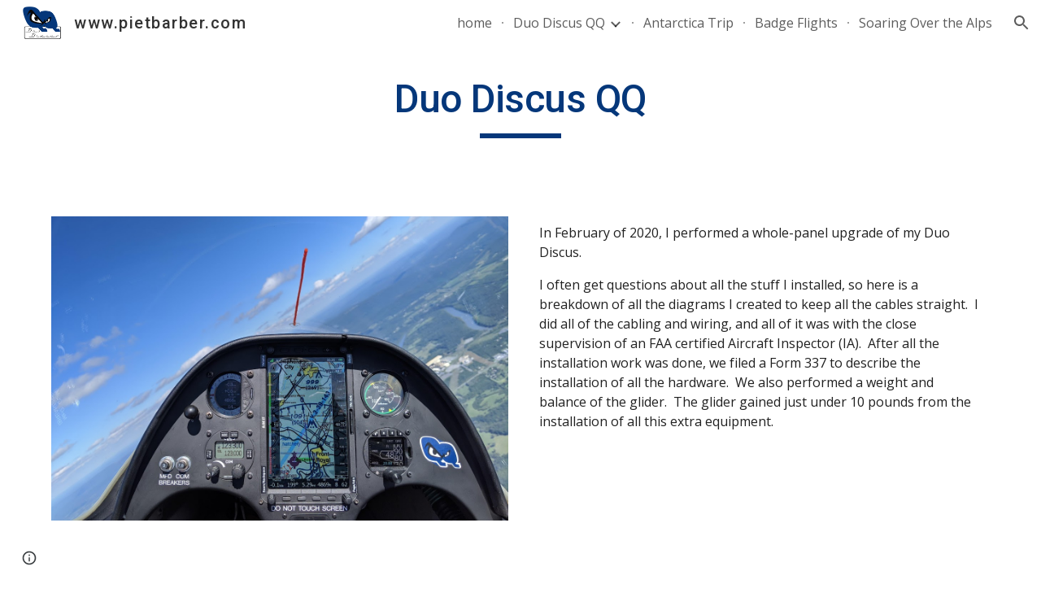

--- FILE ---
content_type: text/html; charset=utf-8
request_url: https://docs.google.com/drawings/d/1HiOxgKsUeh0OI0IVFykdvHjX02uowRPg53hWFG_EAhA/preview?ac=true
body_size: 53916
content:
<!DOCTYPE html><html lang="en"><head><script nonce="wEeLw0FbrpJhHebwggZSyg">window['ppConfig'] = {productName: '26981ed0d57bbad37e728ff58134270c', deleteIsEnforced:  false , sealIsEnforced:  false , heartbeatRate:  0.5 , periodicReportingRateMillis:  60000.0 , disableAllReporting:  false };(function(){'use strict';function k(a){var b=0;return function(){return b<a.length?{done:!1,value:a[b++]}:{done:!0}}}function l(a){var b=typeof Symbol!="undefined"&&Symbol.iterator&&a[Symbol.iterator];if(b)return b.call(a);if(typeof a.length=="number")return{next:k(a)};throw Error(String(a)+" is not an iterable or ArrayLike");}var m=typeof Object.defineProperties=="function"?Object.defineProperty:function(a,b,c){if(a==Array.prototype||a==Object.prototype)return a;a[b]=c.value;return a};
function n(a){a=["object"==typeof globalThis&&globalThis,a,"object"==typeof window&&window,"object"==typeof self&&self,"object"==typeof global&&global];for(var b=0;b<a.length;++b){var c=a[b];if(c&&c.Math==Math)return c}throw Error("Cannot find global object");}var p=n(this);function q(a,b){if(b)a:{var c=p;a=a.split(".");for(var d=0;d<a.length-1;d++){var e=a[d];if(!(e in c))break a;c=c[e]}a=a[a.length-1];d=c[a];b=b(d);b!=d&&b!=null&&m(c,a,{configurable:!0,writable:!0,value:b})}}
q("Object.is",function(a){return a?a:function(b,c){return b===c?b!==0||1/b===1/c:b!==b&&c!==c}});q("Array.prototype.includes",function(a){return a?a:function(b,c){var d=this;d instanceof String&&(d=String(d));var e=d.length;c=c||0;for(c<0&&(c=Math.max(c+e,0));c<e;c++){var f=d[c];if(f===b||Object.is(f,b))return!0}return!1}});
q("String.prototype.includes",function(a){return a?a:function(b,c){if(this==null)throw new TypeError("The 'this' value for String.prototype.includes must not be null or undefined");if(b instanceof RegExp)throw new TypeError("First argument to String.prototype.includes must not be a regular expression");return this.indexOf(b,c||0)!==-1}});function r(a,b,c){a("https://csp.withgoogle.com/csp/proto/"+encodeURIComponent(b),JSON.stringify(c))}function t(){var a;if((a=window.ppConfig)==null?0:a.disableAllReporting)return function(){};var b,c,d,e;return(e=(b=window)==null?void 0:(c=b.navigator)==null?void 0:(d=c.sendBeacon)==null?void 0:d.bind(navigator))!=null?e:u}function u(a,b){var c=new XMLHttpRequest;c.open("POST",a);c.send(b)}
function v(){var a=(w=Object.prototype)==null?void 0:w.__lookupGetter__("__proto__"),b=x,c=y;return function(){var d=a.call(this),e,f,g,h;r(c,b,{type:"ACCESS_GET",origin:(f=window.location.origin)!=null?f:"unknown",report:{className:(g=d==null?void 0:(e=d.constructor)==null?void 0:e.name)!=null?g:"unknown",stackTrace:(h=Error().stack)!=null?h:"unknown"}});return d}}
function z(){var a=(A=Object.prototype)==null?void 0:A.__lookupSetter__("__proto__"),b=x,c=y;return function(d){d=a.call(this,d);var e,f,g,h;r(c,b,{type:"ACCESS_SET",origin:(f=window.location.origin)!=null?f:"unknown",report:{className:(g=d==null?void 0:(e=d.constructor)==null?void 0:e.name)!=null?g:"unknown",stackTrace:(h=Error().stack)!=null?h:"unknown"}});return d}}function B(a,b){C(a.productName,b);setInterval(function(){C(a.productName,b)},a.periodicReportingRateMillis)}
var D="constructor __defineGetter__ __defineSetter__ hasOwnProperty __lookupGetter__ __lookupSetter__ isPrototypeOf propertyIsEnumerable toString valueOf __proto__ toLocaleString x_ngfn_x".split(" "),E=D.concat,F=navigator.userAgent.match(/Firefox\/([0-9]+)\./),G=(!F||F.length<2?0:Number(F[1])<75)?["toSource"]:[],H;if(G instanceof Array)H=G;else{for(var I=l(G),J,K=[];!(J=I.next()).done;)K.push(J.value);H=K}var L=E.call(D,H),M=[];
function C(a,b){for(var c=[],d=l(Object.getOwnPropertyNames(Object.prototype)),e=d.next();!e.done;e=d.next())e=e.value,L.includes(e)||M.includes(e)||c.push(e);e=Object.prototype;d=[];for(var f=0;f<c.length;f++){var g=c[f];d[f]={name:g,descriptor:Object.getOwnPropertyDescriptor(Object.prototype,g),type:typeof e[g]}}if(d.length!==0){c=l(d);for(e=c.next();!e.done;e=c.next())M.push(e.value.name);var h;r(b,a,{type:"SEAL",origin:(h=window.location.origin)!=null?h:"unknown",report:{blockers:d}})}};var N=Math.random(),O=t(),P=window.ppConfig;P&&(P.disableAllReporting||P.deleteIsEnforced&&P.sealIsEnforced||N<P.heartbeatRate&&r(O,P.productName,{origin:window.location.origin,type:"HEARTBEAT"}));var y=t(),Q=window.ppConfig;if(Q)if(Q.deleteIsEnforced)delete Object.prototype.__proto__;else if(!Q.disableAllReporting){var x=Q.productName;try{var w,A;Object.defineProperty(Object.prototype,"__proto__",{enumerable:!1,get:v(),set:z()})}catch(a){}}
(function(){var a=t(),b=window.ppConfig;b&&(b.sealIsEnforced?Object.seal(Object.prototype):b.disableAllReporting||(document.readyState!=="loading"?B(b,a):document.addEventListener("DOMContentLoaded",function(){B(b,a)})))})();}).call(this);
</script><script nonce="wEeLw0FbrpJhHebwggZSyg">var DOCS_timing={}; DOCS_timing['pls']=new Date().getTime();</script><meta property="og:title" content="QQ Power Wiring Diagram v6"><meta property="og:type" content="article"><meta property="og:site_name" content="Google Docs"><meta property="og:url" content="https://docs.google.com/drawings/d/1HiOxgKsUeh0OI0IVFykdvHjX02uowRPg53hWFG_EAhA/preview?ac=true&amp;usp=embed_facebook"><meta property="og:image" content="https://lh7-us.googleusercontent.com/docs/AHkbwyKCLHNgHU52nQL8fNGQgtbMcifhzMHregn3pv9ExQ3Dmnlh35wYsjdJXtkjSzhyvCt6eFZVHcoT_xeXd4K8KuKn1lSoNebwzMOvDzY6SVuyQye-F0uW=w1200-h630-p"><meta property="og:image:width" content="1200"><meta property="og:image:height" content="630"><meta property="og:description" content="K2 Port Battery K2 Starboard Battery + 10A + 10A Ideal Diode - - Ideal Diode Master 1 Master 2 8 7 6 5 1 2 3 4 European Terminal Block 3A 1 2 3 4 3A Rear Seat Power 5A LX-9070D 5A 7.5A 5A LX-9070 European Terminal Block Power Wiring Diagram N483KS “QQ” Schempp-Hirth Duo Discus #358 Last Revision ..."><meta name="google" content="notranslate"><meta http-equiv="X-UA-Compatible" content="IE=edge;"><meta name="fragment" content="!"><meta name="referrer" content="strict-origin-when-cross-origin"><title>QQ Power Wiring Diagram v6 - Google Drawings</title><link rel="shortcut icon" href="https://ssl.gstatic.com/docs/drawings/images/favicon5.ico"><link rel="chrome-webstore-item" href="https://chrome.google.com/webstore/detail/ghbmnnjooekpmoecnnnilnnbdlolhkhi"><link rel="chrome-webstore-item" href="https://chrome.google.com/webstore/detail/apdfllckaahabafndbhieahigkjlhalf"><script src="chrome-extension://ghbmnnjooekpmoecnnnilnnbdlolhkhi/page_embed_script.js" nonce="wEeLw0FbrpJhHebwggZSyg"></script><script data-id="_gd" nonce="wEeLw0FbrpJhHebwggZSyg">window.WIZ_global_data = {"K1cgmc":"%.@.[null,null,null,[1,1,[1769024491,447231000],4],null,10]]","TSDtV":"%.@.[[null,[[45736426,null,null,0.5,null,null,\"AtjTse\"],[45681910,null,false,null,null,null,\"OKXfNb\"],[45702908,0,null,null,null,null,\"YUmR1e\"],[45662509,null,false,null,null,null,\"fLCtnf\"],[45734741,null,true,null,null,null,\"gWu1Ue\"],[45736423,null,false,null,null,null,\"KdGYpb\"],[45713329,null,true,null,null,null,\"TzH3fe\"],[45657263,null,false,null,null,null,\"ByEExb\"],[45744490,null,false,null,null,null,\"luHWB\"],[45699018,null,null,null,\"hoiy8M2zL0suK1NZr2K0T7URFV3w\",null,\"evsAs\"],[45678214,null,null,null,\"qYGgY5L4A0suK1NZr2K0QusvQmcX\",null,\"VL579e\"],[45677726,null,false,null,null,null,\"C5oZKe\"],[45727616,null,false,null,null,null,\"qNQRAf\"],[45727273,null,false,null,null,null,\"dMkROb\"],[45644642,null,null,null,\"X-WS exp!\",null,\"rsrxGc\"],[45748088,null,false,null,null,null,\"KLuwTc\"],[45744236,null,false,null,null,null,\"Rnque\"],[45747674,null,false,null,null,null,\"uwvdNc\"],[45749331,null,false,null,null,null,\"JQs3De\"],[45676183,null,false,null,null,null,\"EpABPb\"],[45696305,null,false,null,null,null,\"Uujhbc\"],[45699426,null,true,null,null,null,\"qWUOSd\"],[45679175,null,false,null,null,null,\"OETeme\"],[45747909,null,false,null,null,null,\"uTkAWb\"],[45730266,null,true,null,null,null,\"VughG\"],[45677009,null,false,null,null,null,\"JkUdKe\"],[45678187,null,false,null,null,null,\"OrvCpd\"],[45672203,null,true,null,null,null,\"jDBBvd\"],[45643359,null,false,null,null,null,\"GcxuKe\"],[45672066,null,true,null,null,null,\"E1A5lb\"],[45751947,null,false,null,null,null,\"sT6Vl\"],[45725181,null,null,null,\"Ge5kDSw2j0suK1NZr2K0WTQKW9Am\",null,\"QOhO3d\"],[45670693,null,false,null,null,null,\"V7Wemb\"],[45691859,null,false,null,null,null,\"p9TOQ\"],[45730498,null,false,null,null,null,\"ZycXJf\"],[45717711,null,false,null,null,null,\"lhxHkd\"],[45674760,null,null,null,\"Q2udpf42g0suK1NZr2K0SS4sTYE7\",null,\"E55iCf\"],[45724955,null,true,null,null,null,\"Lhvui\"],[45712967,null,false,null,null,null,\"rZW8ld\"],[45673686,null,false,null,null,null,\"TVdkuc\"],[45673687,null,false,null,null,null,\"OQKgkd\"],[45681145,null,true,null,null,null,\"hV6kcd\"],[45743516,null,false,null,null,null,\"C3mEk\"],[45678265,null,false,null,null,null,\"P7qpdc\"],[45724030,null,false,null,null,null,\"V0bNGd\"],[45725105,null,false,null,null,null,\"VQN2ac\"],[45672211,null,false,null,null,null,\"Wgtd8c\"],[45693258,null,null,null,null,null,\"BrCRse\",[\"[[\\\"en\\\",\\\"en-US\\\",\\\"en-GB\\\",\\\"en-CA\\\",\\\"en-AU\\\",\\\"en-IN\\\",\\\"en-IE\\\",\\\"en-NZ\\\",\\\"en-ZA\\\"]]\"]],[45729447,null,false,null,null,null,\"hjIR6e\"],[45752217,null,false,null,null,null,\"N9LDI\"],[45686665,null,true,null,null,null,\"xGJelc\"],[45713947,null,false,null,null,null,\"Tk0Ile\"],[45668197,null,true,null,null,null,\"pReYPb\"],[45674975,null,false,null,null,null,\"sBUhfc\"],[45706819,null,false,null,null,null,\"aPAx2b\"],[45742777,null,false,null,null,null,\"PPsZu\"],[45714946,null,true,null,null,null,\"ZYrane\"],[45664242,null,false,null,null,null,\"o4hKqd\"],[45678908,null,false,null,null,null,\"V6Qvvf\"],[45751437,null,false,null,null,null,\"HgnE6e\"],[45700150,null,false,null,null,null,\"RLRykc\"],[45678679,null,false,null,null,null,\"HbebVe\"],[45715074,null,false,null,null,null,\"xxxPgb\"],[45700770,null,false,null,null,null,\"Mk7a4d\"],[45681147,null,true,null,null,null,\"pgDArb\"],[45734892,null,true,null,null,null,\"oe7xAe\"],[45677445,null,false,null,null,null,\"rPYk8\"],[45658949,null,false,null,null,null,\"NfShlf\"],[45722047,null,null,null,null,null,\"D6k5oe\",[\"[[\\\"af\\\",\\\"am\\\",\\\"ar\\\",\\\"ar-EG\\\",\\\"ar-001\\\",\\\"az\\\",\\\"be\\\",\\\"bg\\\",\\\"bn\\\",\\\"ca\\\",\\\"ceb\\\",\\\"cs\\\",\\\"da\\\",\\\"de\\\",\\\"el\\\",\\\"en\\\",\\\"es\\\",\\\"es-419\\\",\\\"es-ES\\\",\\\"es-MX\\\",\\\"es-US\\\",\\\"et\\\",\\\"eu\\\",\\\"fa\\\",\\\"fi\\\",\\\"fil\\\",\\\"fr\\\",\\\"fr-FR\\\",\\\"fr-CA\\\",\\\"gl\\\",\\\"gu\\\",\\\"hi\\\",\\\"hr\\\",\\\"ht\\\",\\\"hu\\\",\\\"hy\\\",\\\"id\\\",\\\"is\\\",\\\"it\\\",\\\"iw\\\",\\\"ja\\\",\\\"jv\\\",\\\"ka\\\",\\\"kn\\\",\\\"ko\\\",\\\"kok\\\",\\\"la\\\",\\\"lt\\\",\\\"lv\\\",\\\"mai\\\",\\\"mk\\\",\\\"ml\\\",\\\"mr\\\",\\\"ms\\\",\\\"my\\\",\\\"ne\\\",\\\"nl\\\",\\\"no\\\",\\\"nb-NO\\\",\\\"nn-NO\\\",\\\"or\\\",\\\"pa\\\",\\\"pl\\\",\\\"ps\\\",\\\"pt\\\",\\\"pt-BR\\\",\\\"pt-PT\\\",\\\"ro\\\",\\\"ru\\\",\\\"sd\\\",\\\"si\\\",\\\"sk\\\",\\\"sl\\\",\\\"sq\\\",\\\"sr\\\",\\\"sv\\\",\\\"sw\\\",\\\"ta\\\",\\\"te\\\",\\\"th\\\",\\\"tr\\\",\\\"uk\\\",\\\"ur\\\",\\\"vi\\\",\\\"zh\\\",\\\"zh-Hans-CN\\\",\\\"zh-Hant-TW\\\",\\\"zh-CN\\\",\\\"zh-TW\\\",\\\"zh-Hans\\\",\\\"zh-Hant\\\",\\\"nl-NL\\\"]]\"]],[45740615,null,true,null,null,null,\"Vd9XHb\"],[45748403,null,false,null,null,null,\"XYCTRc\"],[45699702,null,false,null,null,null,\"Xo3sI\"],[45703462,null,false,null,null,null,\"fTmqve\"],[45749214,null,null,null,\"\",null,\"HkDBBd\"],[45710394,null,false,null,null,null,\"ZsDmSd\"],[45729467,null,false,null,null,null,\"kKLGLb\"],[45677526,null,null,null,\"hZeGRZs5p0suK1NZr2K0V3syYPHo\",null,\"KtCfwd\"],[45721408,null,false,null,null,null,\"smbAqe\"],[45724259,null,false,null,null,null,\"Sjqsdf\"],[45748452,null,false,null,null,null,\"oAMlce\"],[45672206,null,false,null,null,null,\"qxTK9b\"],[45709238,null,false,null,null,null,\"jQTN0e\"],[45729422,null,false,null,null,null,\"OOSdib\"],[45723416,null,true,null,null,null,\"DgQqmc\"],[45739155,null,false,null,null,null,\"Ljfylf\"],[45672527,null,true,null,null,null,\"LIKBre\"],[45728555,null,null,null,\"\",null,\"ptUmFe\"],[45654291,null,false,null,null,null,\"rhP5uf\"],[45725182,null,null,null,\"N7WcPjZPR0suK1NZr2K0TGZuB5Ce\",null,\"McLXzc\"],[45653421,null,false,null,null,null,\"K2C7od\"],[45744297,null,false,null,null,null,\"HAj7Mb\"],[45644639,null,true,null,null,null,\"GoJCRc\"],[45754280,null,false,null,null,null,\"j636ic\"],[45744234,null,false,null,null,null,\"LtNgOd\"],[45672202,null,false,null,null,null,\"CyvTSb\"],[45726382,null,false,null,null,null,\"QUY3\"],[45744918,null,false,null,null,null,\"f9HMbb\"],[45724458,null,false,null,null,null,\"MRpQbd\"],[45621619,null,false,null,null,null,\"PfkIr\"],[45735186,null,false,null,null,null,\"SIvvz\"],[45749708,null,false,null,null,null,\"ktRboc\"],[45672213,null,true,null,null,null,\"BfWTle\"],[45724460,null,null,0.5,null,null,\"U6t0Ob\"],[45748160,null,false,null,null,null,\"SX7P2b\"],[45730792,null,false,null,null,null,\"m0Fg3c\"],[45730506,null,false,null,null,null,\"qhuWUc\"],[45752216,null,false,null,null,null,\"EJg6N\"],[45690176,null,false,null,null,null,\"qF6xVc\"],[45686663,null,true,null,null,null,\"KGh4Cc\"],[45725770,null,false,null,null,null,\"yRc2q\"],[45697234,null,false,null,null,null,\"cUoIXb\"],[45708298,null,false,null,null,null,\"T4IN0c\"],[45748868,null,false,null,null,null,\"HraNse\"],[45746067,null,false,null,null,null,\"wK00sd\"],[45751187,null,false,null,null,null,\"OuEQae\"],[45718842,null,false,null,null,null,\"Ywwwdb\"],[45696619,null,false,null,null,null,\"U7gqEe\"],[45753702,null,null,0.5,null,null,\"OBuw0c\"],[45752852,null,false,null,null,null,\"Pdqiud\"],[45752686,null,false,null,null,null,\"mi0YMb\"],[45729830,null,false,null,null,null,\"DCV6If\"],[45712870,null,false,null,null,null,\"J04FPb\"],[45674978,null,false,null,null,null,\"x4QBkb\"],[45703610,null,false,null,null,null,\"UtcGCc\"],[45658679,null,true,null,null,null,\"qdTkee\"],[45720792,null,false,null,null,null,\"NFUw0c\"],[45753332,null,false,null,null,null,\"s7RHUb\"],[45724459,null,null,null,\"rHrAD6ykh0suK1NZr2K0TB6fPtWB\",null,\"CE91jd\"],[45725154,null,false,null,null,null,\"WbzTGf\"],[45718464,null,true,null,null,null,\"MmyjKe\"],[45641838,null,false,null,null,null,\"fLPxhf\"],[45750741,null,false,null,null,null,\"CUcuI\"],[45723283,null,false,null,null,null,\"SoWiLc\"],[45723104,null,false,null,null,null,\"EkiEee\"],[45747769,null,true,null,null,null,\"pkwVub\"],[45742776,null,false,null,null,null,\"wyKum\"],[45725720,null,false,null,null,null,\"ZBeYxd\"],[45737532,null,false,null,null,null,\"JmYEv\"],[45751442,null,false,null,null,null,\"f4YkJ\"],[45686662,null,true,null,null,null,\"go03Eb\"],[45746367,null,false,null,null,null,\"GFsSZ\"],[45660690,null,false,null,null,null,\"ovKHsb\"],[45677461,null,null,null,null,null,\"qb66hd\",[\"[]\"]],[45746380,null,false,null,null,null,\"fkqxGb\"],[45691858,null,false,null,null,null,\"rWzu0d\"],[45728726,null,false,null,null,null,\"yMFQX\"],[45746750,null,false,null,null,null,\"CRyfMe\"],[45725110,null,false,null,null,null,\"ElheSd\"],[45751415,null,false,null,null,null,\"fJBcbd\"],[45679439,null,false,null,null,null,\"DNzQwe\"],[45699017,null,null,null,\"rffTE8sLk0suK1NZr2K0RtLUVxzE\",null,\"tWGWgc\"],[45728785,null,false,null,null,null,\"UPAJB\"],[45660287,null,false,null,null,null,\"nIuPDe\"],[45686664,null,true,null,null,null,\"P0fSX\"],[45676780,null,false,null,null,null,\"GSMsUe\"],[45692064,null,false,null,null,null,\"wZ64Sb\"],[45753701,null,null,null,\"BRZTQNi6i0suK1NZr2K0VGPCJvE4\",null,\"G96vA\"],[45674758,null,false,null,null,null,\"ZHtfUc\"],[45676996,null,false,null,null,null,\"KFVYtf\"],[45672205,null,true,null,null,null,\"E7dKkc\"],[45699204,null,false,null,null,null,\"XWRwod\"],[45752655,null,false,null,null,null,\"NsOFEe\"],[45729696,null,null,1,null,null,\"UeMd4b\"],[45730222,null,null,30000,null,null,\"qnlClb\"],[45726544,null,true,null,null,null,\"hWjH1c\"],[45736179,null,false,null,null,null,\"LIe8ub\"],[45727546,null,true,null,null,null,\"wT569b\"],[45729690,null,false,null,null,null,\"AQMuhd\"],[45644640,42,null,null,null,null,\"xbuGR\"],[45673227,null,false,null,null,null,\"bRuCz\"],[45687747,null,true,null,null,null,\"n1Nom\"],[45717234,null,false,null,null,null,\"ciRkJd\"],[45747553,null,false,null,null,null,\"NIUGN\"],[45747000,null,false,null,null,null,\"gxagfb\"],[45677729,null,false,null,null,null,\"wzZQPd\"],[45708977,null,false,null,null,null,\"AxurIf\"],[45752218,null,false,null,null,null,\"Gktqke\"],[45715626,null,false,null,null,null,\"ERq70c\"],[45735097,null,false,null,null,null,\"ZYDWGf\"],[45742079,null,false,null,null,null,\"awHj9\"],[45676754,null,false,null,null,null,\"YwbU8\"],[45678215,null,null,null,\"6PSdkFYUx0suK1NZr2K0SmPPgaGe\",null,\"JR8rtc\"],[45726852,null,false,null,null,null,\"qgjRgd\"],[45700504,null,false,null,null,null,\"u6ksOd\"],[45678217,null,null,0.01,null,null,\"RL6SLc\"],[45672085,null,true,null,null,null,\"FJbUAf\"],[45742759,null,false,null,null,null,\"hc5Fic\"],[45648275,null,false,null,null,null,\"X5yyz\"],[45750887,null,false,null,null,null,\"WTvwUd\"],[45703717,null,false,null,null,null,\"ZfxSFe\"],[45737769,null,false,null,null,null,\"C4gACf\"],[45684108,null,false,null,null,null,\"IHwhDb\"],[45674285,null,false,null,null,null,\"zRoGXc\"],[45679713,null,false,null,null,null,\"EEZ1dd\"],[45746176,null,false,null,null,null,\"atfOHe\"],[45729695,null,false,null,null,null,\"tYEdHb\"],[45750646,null,false,null,null,null,\"ZsLlE\"],[45674761,null,null,0.5,null,null,\"GpQcOb\"],[45736482,null,false,null,null,null,\"DAnsv\"],[45684730,null,false,null,null,null,\"aW7Ggd\"],[45677444,null,false,null,null,null,\"WYEV9b\"],[45747879,null,false,null,null,null,\"kZsK5\"],[45661802,null,false,null,null,null,\"I09lfd\"],[45709342,null,false,null,null,null,\"Ab7Nmd\"],[45753696,null,false,null,null,null,\"FbAcde\"],[45746685,null,false,null,null,null,\"Q3KBSd\"],[45737207,null,false,null,null,null,\"Kw5UUd\"],[45639541,null,false,null,null,null,\"LHinid\"],[45736727,null,false,null,null,null,\"JJHfwf\"],[45748983,null,false,null,null,null,\"s0d1Kd\"],[45752219,null,false,null,null,null,\"QIG0Je\"],[45736425,null,null,null,\"Z7vabQzZ0Bn3gbW4AcZC0TfvmSab\",null,\"fFl01\"],[45719766,null,false,null,null,null,\"A3eSQd\"],[45681027,null,false,null,null,null,\"rqh9Yb\"],[45696085,null,false,null,null,null,\"g3Gc7d\"],[45707719,null,false,null,null,null,\"GtbvFd\"],[45731897,null,false,null,null,null,\"NK5elf\"],[45745030,null,false,null,null,null,\"HKORbd\"],[45682655,null,false,null,null,null,\"riQMFe\"],[45683718,null,true,null,null,null,\"zQUS6d\"],[45751476,null,false,null,null,null,\"gwKlXb\"],[45737396,null,false,null,null,null,\"KJRJ6d\"],[45746766,null,false,null,null,null,\"a6khDf\"],[45657471,null,null,null,null,null,\"kMR5pc\",[\"[]\"]],[45686667,null,true,null,null,null,\"ek81nf\"],[45658731,null,false,null,null,null,\"zMe6ub\"],[45658716,null,true,null,null,null,\"Fa3cob\"],[45685754,null,true,null,null,null,\"OyPt5\"],[45661086,null,false,null,null,null,\"wfVdS\"],[45742887,null,false,null,null,null,\"bzXlub\"],[45666088,null,false,null,null,null,\"MgfT5\"],[45735477,null,false,null,null,null,\"qK0Vqb\"],[45677456,null,false,null,null,null,\"pyUPD\"],[45658644,null,false,null,null,null,\"ZdwoD\"],[45696263,null,null,null,null,null,\"W12Bse\",[\"[]\"]],[45653615,null,null,null,null,null,\"lwF00d\",[\"[]\"]],[45747953,null,false,null,null,null,\"teCRCb\"],[45658291,null,true,null,null,null,\"OSuRGd\"],[45689771,null,false,null,null,null,\"dkdoVc\"],[45716368,null,false,null,null,null,\"Rd9FMb\"],[45735651,null,false,null,null,null,\"QEOLhc\"],[45681790,null,false,null,null,null,\"uPCxtc\"],[45647060,null,false,null,null,null,\"uYjPWb\"],[45720439,null,false,null,null,null,\"UFhFZb\"],[45736698,null,false,null,null,null,\"nhgo9c\"],[45686666,null,true,null,null,null,\"dZ9mjb\"],[45644641,null,null,3.14159,null,null,\"FX1FL\"],[45701738,null,false,null,null,null,\"uVkjIb\"],[45694562,null,false,null,null,null,\"D50qNc\"],[45696552,null,false,null,null,null,\"f1ZShc\"],[45674759,null,null,null,\"nHWnsqMqi0suK1NZr2K0QMJZfKqX\",null,\"xH7haf\"],[45654169,null,false,null,null,null,\"HCu2yf\"]],\"CAMSeh1/wJT2NwOSpQ0DoQQDli4DxwUDudUG+hID7MYMA/iMBQO5BgN3AzwDvwYDowbUjQUDsE/fBQP4rRUD1NhM38wF5BIDwAUD2Z0aAuzABAPhngsDtenoAwPTkwAA/fMCA7n1BQPc9A8D6LoIA8s4A7/uFwO2mAqL7A8D\"]]]","nQyAE":{}};</script><script nonce="wEeLw0FbrpJhHebwggZSyg">_docs_flag_initialData={"docs-ails":"docs_cold","docs-fwds":"docs_nf","docs-crs":"docs_crs_nl","docs-fl":2,"docs-hpr":0,"docs-orl":9,"docs-rls":4,"docs-shdn":105,"docs-eivt":0,"info_params":{"includes_info_params":1},"docs-epfdfjes":1,"docs-esaf":0,"docs-ecdh":1,"docs-eawbwm":1,"docs-eavlbm":1,"docs-ecbwm":1,"docs-ecucbwm":1,"docs-edlmbm":1,"docs-eafwbwm":1,"docs-eabpcmewm":0,"docs-eabtzmewm":0,"docs-eabtsmewm":0,"docs-eaicewm":0,"docs-easdewm":0,"docs-eassewm":0,"docs-eaebewm":0,"docs-eafcmcewm":0,"docs-eavssewm":0,"docs-ebodewm":0,"docs-ebrfdewm":0,"docs-ebasdewm":0,"docs-ebpsewm":0,"docs-ncbwm":1,"docs-ecnbewm":0,"docs-ecedcdewm":0,"docs-ecsewm":0,"docs-ectdcdewm":0,"docs-ectscdewm":0,"docs-eclrbewm":0,"docs-eclsecewm":0,"docs-ecssewm":0,"docs-ectwm":0,"docs-ecgdewm":0,"docs-edsewm":0,"docs-edsnmewm":0,"docs-edswm":1,"docs-ewcfer":1,"docs-edwb":0,"docs-edibewm":0,"docs-edeibewm":0,"docs-eegdewm":0,"docs-ewubum":0,"docs-ewcm":1,"docs-ewmsm":0,"docs-eewsm":1,"docs-efcmewm":0,"docs-efrdwm":0,"docs-efasewm":0,"docs-eftsewm":0,"docs-eftbewm":0,"docs-efosewm":0,"docs-egasewm":0,"docs-eipdewm":0,"docs-elicewm":0,"docs-elmwbewm":0,"docs-elfcbewm":0,"docs-empwm":0,"docs-emaswm":1,"docs-emswm":1,"docs-emdewm":0,"docs-emadwm":0,"docs-enswb":1,"docs-ensdewm":0,"docs-eobswm":1,"docs-eodcewm":0,"docs-epsdewm":0,"docs-epftewm":0,"docs-eppbewm":0,"docs-epticewm":0,"docs-epacewm":0,"docs-epbtewm":0,"docs-eppvdewm":0,"docs-eppmewm":0,"docs-epsc":0,"docs-epdwm":1,"docs-epecewm":0,"docs-eptsewm":0,"docs-eqsewm":0,"docs-erssewm":0,"docs-ertdewm":0,"docs-erhswm":1,"docs-esacewm":0,"docs-essr":1,"docs-essewm":0,"docs-esswm":0,"docs-esndewm":0,"docs-esdwm":0,"docs-esosewm":0,"docs-esssewm":0,"docs-ettpdewm":0,"docs-ettrsewm":0,"docs-etsewm":0,"docs-etibewm":0,"docs-etesewm":0,"docs-etcsewm":0,"docs-ethsewm":0,"docs-evgcewm":0,"docs-evosewm":0,"docs-evssewm":0,"docs-ewbm":1,"docs-efhebwm":1,"docs-erbwm":1,"docs-eucrdwm":0,"docs-mm":10,"docos-edpc":0,"docos-dphl":10000,"docos-drpdhl":10000,"docos-rppl":500,"docos-dpsl":9900,"docos-drpdsl":9900,"docs-cpr":1,"docs-ededsi":0,"docos-edutfr":0,"docos-ehs":0,"docos-edim":0,"docs-eicwdubl":1,"docs-hmg":1,"uls":"","docs-idu":0,"customer_type":"ND","scotty_upload_url":"/upload/drawings/resumable","docs-edcfmb":0,"docs-erlbwfa":0,"docs-net-udmi":500000,"docs-net-udpt":40000,"docs-net-udur":"/upload/blob/drawings","docs-net-usud":1,"docs-enable_feedback_svg":0,"docs-fpid":715748,"docs-fbid":"ExternalUserData","docs-obsImUrl":"https://ssl.gstatic.com/docs/common/netcheck.gif","docs-lsltms":20000,"lssv":7,"docs-offline-oebp":"/offline/eventbusworker.js","docs-offline-nnodi":100,"docs-localstore-iort":10000,"docs-offline-dck":"AIzaSyDrRZPb_oNAJLpNm167axWK5i85cuYG_HQ","docs-offline-mobile-mms":15000000,"docs-ewtaoe":1,"docs-offline-hsu":"docs.google.com","dffm":["Calibri","Cambria","Syncopate","Lobster","Corsiva","Coming Soon","Shadows Into Light","Indie Flower","Tahoma","Crafty Girls","Proxima Nova","Roboto Condensed","Average","Lato","Source Code Pro","Old Standard TT","Alfa Slab One","Playfair Display","PT Sans Narrow","Muli","Montserrat","Roboto Slab","Raleway","Open Sans","Oswald","Amatic SC","Source Sans Pro","Roboto","Economica","Reenie Beenie","Stint Ultra Expanded","Alegreya","Merriweather"],"dffd":["Calibri","Cambria","Syncopate","Lobster","Corsiva","Coming Soon","Shadows Into Light","Indie Flower","Tahoma","Crafty Girls","Proxima Nova","Roboto Condensed","Average","Lato","Source Code Pro","Old Standard TT","Alfa Slab One","Playfair Display","PT Sans Narrow","Muli","Montserrat","Roboto Slab","Raleway","Open Sans","Oswald","Amatic SC","Source Sans Pro","Roboto","Economica","Reenie Beenie","Stint Ultra Expanded","Alegreya","Merriweather"],"docs-offline-toomem":0,"docs-irbfes":0,"docs-offline-ercidep":1,"docos-eos":1,"udurls":1,"docs-localstore-cide":1,"docs-localstore-dom":0,"docs-extension-id":"ghbmnnjooekpmoecnnnilnnbdlolhkhi","icso":0,"docs-clsvn":0,"docs-rlsvn":0,"docs-offline-desktop-mms":200000000,"docs-offline-uebie":1,"docs-emasl":0,"docs-sw-efcr":1,"docs-sw-ehnur":0,"docs-ertwsinoi":1,"docs-ssndl":1,"docs-sw-ecfr":0,"docs-cmbs":500,"docs-doie":0,"docs-doild":0,"docs-dooife":1,"docs-eaiturd":0,"docs-edlbsl":0,"docs-sw-eddf":0,"docs-efshwr":1,"docs-efcs":0,"docs-eiwot":0,"docs-eiec":1,"docs-eirdfi":0,"docs-eiwotdl":0,"docs-eiwotv2":1,"docs-eiwotv2dl":1,"docs-ecdrfs":0,"docs-eliv":0,"docs-offline-oepdp":0,"docs-offline-eoep":1,"docs-offline-eeooip":1,"docs-offline-eorlv":0,"docs-eosc":0,"docs-eoufm":0,"docs-esuhf":0,"docs-esiec":0,"docs-esrtitt":1,"docs-tlspe":1,"docs-offline-ewnldoc":1,"docs-flrwpdo":1,"docs-localstore-ilat":10000,"docs-intli":1,"docs-sw-nfhms":10,"docs-offline-ouil":[],"docs-rmcl":0,"docs-sw-efcffc":1,"docs-sw-eesp0sr":1,"docs-sw-eessrr":0,"docs-sw-ecus":1,"docs-edclcf":1,"docs-sw-eddfpc":1,"docs-sw-edubnc":1747728000000,"docs-sw-eesp1sr":1,"docs-sw-eesp2sr":0,"docs-sw-eol":1,"docs-sw-epcc":1,"docs-sw-erdcbnc":1,"docs-sw-ernec":1,"docs-sw-esccda":0,"docs-sw-cache-prefix":"drawings","docs-text-ewf":1,"docs-wfsl":["ca","da","de","en","es","fi","fr","it","nl","no","pt","sv"],"docs-efrsde":1,"docs-efpsf":1,"docs-edfn":1,"docs-efpsp":1,"docs-eefp":1,"docs-dli":1,"docs-liap":"/naLogImpressions","ilcm":{"eui":"ADFN-cvwqEjIU_-DPRLlhlaR-_BDb0Jmbqud3eA1ozamVEbmZbBgAWJkt3kEoEcgo6X1ZlHa0i-R","je":1,"sstu":1769197754229409,"si":"CKLFtp23opIDFWXrcwQdTykcCA","gsc":0,"ei":[5701641,5703839,5704387,5704565,5704621,5704883,5705891,5706999,5707047,5707204,5707695,5707922,5708365,5709476,5713195,5713554,5717911,5717928,5719715,5722804,5722820,5724199,5724215,5724419,5724435,5724880,5724896,5726679,5726695,5727241,5727257,5727986,5728002,5728969,5728985,5734616,5734632,5737784,5737800,5740798,5740814,5746708,5746724,5754832,5754848,5754942,5754958,5760151,5760167,5760434,5760450,5760454,5760470,48962773,48962808,48966274,48966282,49472023,49472031,49491617,49491625,49498873,49498881,49623521,49623529,49643668,49643676,49643995,49644003,49769357,49769365,49822941,49822949,49823144,49823152,49833522,49833530,49842935,49842943,49924666,49924674,49943159,49943167,49979558,49979566,50256508,50256516,50266202,50266210,50273448,50273456,50297036,50297044,50389110,50389118,50438905,50439220,50439228,50513134,50538664,50538672,50549535,50549543,50549951,50549959,50561383,50561391,50562919,50562930,50587082,50587090,50596495,50602161,50602169,70971196,70971204,71037394,71037402,71061442,71079918,71079926,71085181,71085189,71120868,71120876,71145472,71145483,71289881,71289889,71291105,71291113,71376236,71376244,71387335,71387346,71387929,71387937,71451222,71451230,71466107,71466115,71501363,71501371,71505820,71505828,71520510,71520518,71528677,71528685,71530203,71530211,71544854,71544862,71546285,71616743,71616751,71616793,71616801,71616823,71616831,71616833,71616841,71616883,71616891,71638503,71638511,71642043,71642051,71657980,71657988,71659833,71659841,71679460,71679468,71689940,71689948,71710160,71710168,71825443,71825451,71825860,71825871,71832966,71854890,71854898,71897907,71897915,71899415,71899426,71960460,71960468,94326639,94327591,94327599,94353248,94353256,94386927,94434337,94434345,94461493,94507764,94507772,94523248,94523256,94573759,94573767,94624805,94624813,94629877,94629885,94660835,94660843,94661702,94661710,94692378,94692386,94733537,94733545,94734456,94734464,94744996,94745004,94785249,94785257,94813546,94813557,94864513,94864521,94904169,94904177,94918992,94919000,95087046,95087054,95104362,95104373,95111905,95111913,95112713,95112721,95125085,95125096,95135993,95136001,95193786,95193797,95260513,95299576,95299584,95314702,95314710,95317462,95317470,99251843,99251851,99266106,99266114,99338581,99338592,99338740,99338748,99342778,99342786,99368892,99368900,99393639,99400142,99400150,99402311,99402319,99440753,99440761,99457647,99457655,100640015,100640017,101448281,101448286,101508275,101508283,101519260,101519268,101561592,101561600,101562506,101562514,101575091,101575099,101631211,101631219,101659434,101659442,101686937,101686945,101732403,101754202,101754210,101788263,101788271,101793877,101823323,101823331,101855299,101855307,101860747,101860755,101867963,101867971,101887534,101887542,101917165,101917173,101919358,101919366,101922759,101922767,101922820,101922828,101933631,101933639,102030702,102030710,102044198,102044206,102059601,102059609,102070716,102070724,102070970,102070978,102074067,102074075,102083266,102083274,102120691,102120699,102146607,102146615,102161365,102161373,102161567,102161575,102172334,102172342,102198322,102198330,102208372,102208380,102236026,102236034,102244589,102244597,102262389,102262397,102280708,102280716,102287304,102287312,102287964,102287972,102342976,102342984,102343460,102343468,102399801,102399809,102402759,102402767,102428546,102428554,102430741,102430749,102469740,102469748,102517191,102517196,102548501,102548509,102587793,102587801,102618848,102618856,102659807,102659815,102673395,102685410,102685415,102685838,102685843,102690580,102690588,102691109,102691114,102691435,102691440,102718383,102721197,102721202,102741206,102741214,102762275,102762283,102774727,102774735,102784868,102784876,102787703,102807770,102807778,102811783,102811791,102864163,102864171,102867875,102867883,102887096,102887104,102903740,102903748,102909854,102909859,102921553,102921561,102925979,102925987,102926543,102926551,102932507,102932515,102944163,102944168,102944359,102944364,102944477,102944482,102944542,102944547,102944732,102944737,102944902,102956585,102956593,102969922,102969930,102972569,102972577,102973240,102973248,102979034,102979039,102984192,102984200,102988311,102988656,102988661,102999649,102999654,103011479,103011487,103162924,103162932,103175910,103175918,103176379,103176387,103285986,103285994,103286293,103286301,103286544,103286552,103288286,103288294,103289077,103289082,103296074,103296082,103326487,103326495,103339756,103339764,103343750,103343758,103354316,103354324,103354952,103354960,103355413,103355421,103355663,103355671,104530126,104572583,104573919,104573927,104575371,104575376,104575704,104575709,104615675,104615683,104654266,104654274,104661307,104661315,104699344,104699352,104732783,104732791,104761831,104761839,104764184,104764192,104790717,104801586,104801594,104868984,104868992,104907831,104907839,104932772,104932783,104940297,104940305,104963442,104963450,104976677,104976685,104983109,104983117,105054268,105054274,105072334,105082117,105082125,105084949,105084957,105112622,105112627,105114479,105114487,105140285,105143188,105143196,105180994,105181002,105255738,105255746,105283727,105283735,105292795,105292803,105293546,105293554,105302032,105302040,105312538,105312543,105331787,105346145,105346153,105360318,105360326,105360822,105360830,105373944,105373952,105393671,105393679,105425208,105425216,105439231,105439239,105468798,115509962,115509970,115533906,115533911,115626158,115626166,115626459,115626467,115651244,115651252,115669338,115669346,115680594,115737998,115738006,115748143,115748148,115755364,115769519,115769527,115786192,115786200,115795571,115795576,115895773,115895781,115909841,115909849,115917378,115936384,115936392,115941460,115941465,115990591,115990599,115996321,115996329,116059385,116059393,116095074,116095082,116150645,116176899,116176907,116179554,116179562,116195145,116195150,116203291,116203296,116221294,116221302,116276321,116276329,116341169,116359816,116372597,116372605,116416074,116416082,116421231,116421239,116459599,116478937,116478942,116483560,116483568,116538116,116538606,116538614,116609491,116609499,116680361,116680369,116695952,116840733,116840738,116980467,116980475],"crc":0,"cvi":[]},"docs-ccdil":1,"docs-eil":1,"docs-ecuach":0,"docs-cclt":905,"docs-ecci":1,"docs-esi":0,"docs-cei":{"i":[102690588,102973248,50256516,94353256,115509970,94864521,49623529,71376244,102070724,99402319,102787703,102280716,102887104,5701641,105373952,5722820,103326495,102198330,105331787,116276329,102691440,5704565,102161373,102721202,99266114,105112627,102262397,5754958,102925987,94660843,94785257,71657988,104940305,116176907,102120699,101508283,100640017,103162932,115669346,102342984,102984200,103354960,115936392,102999654,116538116,103343758,5705891,71897915,49833530,102146615,104907839,105283735,71832966,116459599,102044206,71659841,103296082,101917173,116695952,5707047,101919366,95299584,104615683,71289889,102659815,94573767,101793877,102932515,102587801,5706999,71679468,102161575,101922767,5734632,5728985,105292803,102074075,105084957,115626166,99457655,95125096,102083274,5717928,5737800,105255746,102909859,5760470,102979039,49498881,101561600,116221302,71501371,5708365,102208380,102691114,94434345,116421239,104963450,115680594,104572583,71616831,95314710,71638511,5713195,116416082,116980475,104530126,5726695,102172342,99251851,101659442,102921561,5709476,95112721,115748148,71528685,101732403,94919000,102807778,104801594,116195150,5704883,71291113,103285994,104761839,71689948,101562514,116095082,49769365,71451230,104976685,94692386,99440761,103354324,102926551,95193797,101788271,116840738,71616801,102762283,101631219,105360830,115651252,71825871,50439228,71825451,5724215,49644003,105293554,94733545,94745004,94507772,116609499,99400150,104983117,49491625,102944168,102867883,101823331,102287972,103289082,103355421,49643676,95136001,50562930,94734464,71466115,71085189,5703839,101860755,5740814,5713554,102430749,49979566,71544862,104575709,115626467,71616891,103288294,102236034,115996329,101448286,102517196,116203296,104699352,71079926,104790717,71530211,94629885,5704387,5754848,105181002,50587090,104732791,101933639,48962808,105439239,102944737,102944364,102428554,5760450,94327599,49822949,104661315,101575099,101887542,95111913,70971204,50549959,105082125,104764192,71387937,5746724,102070978,99368900,95087054,103175918,102969930,101686945,5704621,71037402,5724435,116359816,105425216,105468798,71899426,102944482,105114487,71854898,102741214,115895781,103286552,50266210,49823152,5707695,99342786,5728002,49924674,5707204,50389118,102864171,116341169,49472031,71520518,50602169,102956593,102399809,102944547,104573927,50297044,71505828,102343468,105393679,102685415,50549543,104575376,99338748,94813557,5719715,116478942,102903748,102548509,5707922,101754210,71710168,71616751,71120876,101855307,71387346,103011487,94624813,105143196,116372605,94904177,71642051,71960468,102244597,105302040,103286301,102618856,102469748,102287312,94661710,95104373,105054274,102774735,102030710,102784876,103355671,104868992,115786200,102972577,95317470,104654274,116538614,105346153,103176387,102988661,102685843,104932783,116179562,105360326,116059393,115533911,115769527,116483568,105312543,115941465,116680369,94523256,71616841,115738006,102059609,103339764,115990599,49943167,71061442,99338592,101922828,5760167,48966282,115795576,50273456,71145483,94461493,5727257,102811791,102402767,101867971,49842943,50538672,50561391,5724896,115909849,101519268,102690580,102973240,50256508,94353248,115509962,94864513,49623521,71376236,102070716,99402311,102673395,102280708,102887096,105373944,5722804,103326487,102198322,105140285,116276321,102691435,102161365,102721197,99266106,105112622,102262389,5754942,102925979,94660835,94785249,71657980,104940297,116176899,102120691,101508275,100640015,103162924,115669338,102342976,102984192,103354952,115936384,102999649,116150645,103343750,71897907,49833522,102146607,104907831,105283727,50438905,94386927,102044198,71659833,103296074,101917165,102944902,101919358,95299576,104615675,71289881,102659807,94573759,71546285,102932507,102587793,71679460,102161567,101922759,5734616,5728969,105292795,102074067,105084949,115626158,99457647,95125085,102083266,5717911,5737784,105255738,102909854,5760454,102979034,49498873,101561592,116221294,71501363,102208372,102691109,94434337,116421231,104963442,99393639,102988311,71616823,95314702,71638503,116416074,116980467,102718383,5726679,102172334,99251843,101659434,102921553,95112713,115748143,71528677,94326639,94918992,102807770,104801586,116195145,71291105,103285986,104761831,71689940,101562506,116095074,49769357,71451222,104976677,94692378,99440753,103354316,102926543,95193786,101788263,116840733,71616793,102762275,101631211,105360822,115651244,71825860,50439220,71825443,5724199,49643995,105293546,94733537,94744996,94507764,116609491,99400142,104983109,49491617,102944163,102867875,101823323,102287964,103289077,103355413,49643668,95135993,50562919,94734456,71466107,71085181,101860747,5740798,102430741,49979558,71544854,104575704,115626459,71616883,103288286,102236026,115996321,101448281,102517191,116203291,104699344,71079918,95260513,71530203,94629877,5754832,105180994,50587082,104732783,101933631,48962773,105439231,102944732,102944359,102428546,5760434,94327591,49822941,104661307,101575091,101887534,95111905,70971196,50549951,105082117,104764184,71387929,5746708,102070970,99368892,95087046,103175910,102969922,101686937,71037394,5724419,115755364,105425208,105072334,71899415,102944477,105114479,71854890,102741206,115895773,103286544,50266202,49823144,99342778,5727986,49924666,50389110,102864163,115917378,49472023,71520510,50602161,102956585,102399801,102944542,104573919,50297036,71505820,102343460,105393671,102685410,50549535,104575371,99338740,94813546,116478937,102903740,102548501,101754202,71710160,71616743,71120868,101855299,71387335,103011479,94624805,105143188,116372597,94904169,71642043,71960460,102244589,105302032,103286293,102618848,102469740,102287304,94661702,95104362,105054268,102774727,102030702,102784868,103355663,104868984,115786192,102972569,95317462,104654266,116538606,105346145,103176379,102988656,102685838,104932772,116179554,105360318,116059385,115533906,115769519,116483560,105312538,115941460,116680361,94523248,71616833,115737998,102059601,103339756,115990591,49943159,50513134,99338581,101922820,5760151,48966274,115795571,50273448,71145472,50596495,5727241,102811783,102402759,101867963,49842935,50538664,50561383,5724880,115909841,101519260],"cf":{}},"docs-est":"CAMSCBUD9NL9Nx0H","docs-exfv":0,"docs-li":"715748","docs-trgthnt":"evL6DnVnU0ezFcgqx310S6DpZmia","docs-etmhn":0,"docs-thnt":"","docs-hbt":[],"docs-hdet":["nMX17M8pQ0kLUkpsP190WPbQDRJQ","17hED8kG50kLUkpsP190TThQn3DA","BDNZR4PXx0kLUkpsP190SJtNPkYt","Etj5wJCQk0kLUkpsP190NwiL8UMa","xCLbbDUPA0kLUkpsP190XkGJiPUm","2NUkoZehW0kLUkpsP190UUNLiXW9","yuvYtd5590kLUkpsP190Qya5K4UR","ZH4rzt2uk0kLUkpsP190UDkF5Bkq","uQUQhn57A0kLUkpsP190WHoihP41","93w8zoRF70kLUkpsP190TxXbtSeV","fAPatjr1X0kLUkpsP190SaRjNRjw","T4vgqqjK70kLUkpsP190ScPehgAW","JyFR2tYWZ0kLUkpsP190Rn3HzkxT","ufXj7vmeJ0kLUkpsP190QURhvJn2","KFks7UeZ30kLUkpsP190UUMR6cvh","LcTa6EjeC0kLUkpsP190RKgvW5qi","s3UFcjGjt0kLUkpsP190Z45ftWRr","o99ewBQXy0kLUkpsP190Nq2qr6tf","PHVyy5uSS0kLUkpsP190SUsYo8gQ","yZn21akid0iSFTCbiEB0WPiGEST3","h2TtqzmQF0kLUkpsP190YPJiQt7p","MZi9vb5UC0kLUkpsP190ReUhvVjy","dSR6SPjB80kLUkpsP190Y3xHa9qA","Bz6B7VmLu0kLUkpsP190W3FeobP7","AiLoubzsd0kLUkpsP190XtYNPgYT","2J3DVQoVh0kLUkpsP190R5wShSrC","MLmbZasLS0kLUkpsP190YHf6Zjsf","S1T4ezMsZ0kLUkpsP190U6GfQUxi","LwAAPYPwi0kLUkpsP190TR4aaiFR","zZpS7TtwA0kLUkpsP190SJfhmHn8","N5u4VeWhx0iSFTCbiEB0VUTNdX6g","XM16tjwrD0iSFTCbiEB0NfzvTeuU","ybYTJk1eD0iSFTCbiEB0QV4rkzSF","TgXar1TSG0iSFTCbiEB0SsXMaKuP","JYfGDkExa0iSFTCbiEB0TTQnEDtH","2i9JBUZ3w0iSFTCbiEB0RytbUoNq","pgvTVXNKa0iSFTCbiEB0ShqmBTMR","NsVnd81bW0iSFTCbiEB0RhcXEK9M","rTQirATnb0iSFTCbiEB0W5cPcA7D","wNyww2Syr0iSFTCbiEB0Pzsbemba","DVdpfbqGj0iSFTCbiEB0RP4dMdFg","WKN3dsuG20iSFTCbiEB0NtEYhMK7","S5iPRteXX0iSFTCbiEB0YkMazE6h","6hmou1AcB0iSFTCbiEB0R9rZWXdz","wvo4NcLUj0iSFTCbiEB0Tt7mcVxE","HWuSeN2AB0iSFTCbiEB0PoBwHT2F","rMLvYG5Cd0iSFTCbiEB0VMB6o5sk","EnxXFzAMR0iSFTCbiEB0NxWnFJEU","rTcCMw3BM0mHq3jmV6o0RHeAExRK","HUYzfGVRa0mHq3jmV6o0Uxe2caXK","1XYMmM1Cu0mHq3jmV6o0Z3pEi8xm","xHhMJiXiV0mHq3jmV6o0WB8WinyM","xwSFpxEiU0mHq3jmV6o0PcnvcKmd","4MBkBg26q0mHq3jmV6o0QeKPRMpY","y5g8iW2T80mHq3jmV6o0Nr8SAj4C","W9YRKy3Lb0iSFTCbiEB0Xfs1EfPr","Ed3nhrN8D0iSFTCbiEB0RN4bJ53y","zxDKY7PC10iSFTCbiEB0UDYPJwDZ","bhEyDmbwi0mHq3jmV6o0TngCF1v2","6rKYZ6uHA0mHq3jmV6o0TeDZjgB8","71Deousgx0mHq3jmV6o0WXBQiyzi","sVEZbUAa70mHq3jmV6o0TNq1M7FF","8ZPFZT5nG0mHq3jmV6o0PJ5yoVh4","P55v8p4Lk0mHq3jmV6o0VjggjHMV","QqnZoz9ko0mHq3jmV6o0QskzBcHn","6nr31z9Wv0mERqSGkGf0VhuvAXWC","RLHeYNm410mERqSGkGf0Y817EUFK","vmx68XtfJ0mERqSGkGf0RCUBfsQr","687J7yD1q0mERqSGkGf0RVmMYHo1","qwhWQy8Zi0mERqSGkGf0W2tdypUF","wF8Sk241e0mERqSGkGf0YNtN6gpV","ijUhdx2QN0mERqSGkGf0TSD26iBJ","3iBLaMnuG0mERqSGkGf0VdY8XuLS","cFR77YEGo0iSFTCbiEB0PcMDWjX2","evUYuNCS80mERqSGkGf0Psi8j3Dw","soWncRV7C0mERqSGkGf0PZheXrWA","TvjoiCaar0mERqSGkGf0S9qS5adj","txL54xWLC0mERqSGkGf0XoEGTvCu","MP3EsW1un0mERqSGkGf0QDkfTxat","N1q4Y3fqz0mERqSGkGf0W1oPWWoc","pnKWhXiJi0mERqSGkGf0RDJejrBm","ffZmMGtYT0suK1NZr2K0QUxSzEMN","NagbcZWyB0suK1NZr2K0SJmfmJ3n","KMcLKvubv0suK1NZr2K0PLMUJ7zr","a13ejFS5i0suK1NZr2K0WzewY5tP","pZ1hXv7ve0suK1NZr2K0U5qoNhyU","pwLDucJZU0ezFcgqx310NgtmYpbV","TCKDVQ6J0Bn3gbW4AcZC0PQKypCa","Z7vabQzZ0Bn3gbW4AcZC0TfvmSab","UUNcLtsso0mERqSGkGf0Uwg2tMZa","wYCZkqoz10fBWirfAym0S1sADKbJ"],"docs-hunds":0,"docs-hae":"PROD","docs-ehn":0,"docs-ecsl":0,"docs-api-keys":{"support_content_api_key":"AIzaSyCizDgaOY1dni2M3dFtYzslwsXj7iAGBxs","minpicker_drive_client_key":"AIzaSyDgJX3iPBUPNd2MwJG9NSm28MWPOjh7F88","docs_apiary_client_key":"AIzaSyBfKYKXN2w_hxv9HNOUNJjp6xZYbY_OUcY","scone_api_key":"AIzaSyD_RbNRWoCuP2m_3W6OuGRxMapyQSwhNLE","espresso_api_key":"AIzaSyBPWXMuI7vw1uDlObd5ufd9dNI3GLHCrNQ","editors_spam_view_actions_drive_client_key":"AIzaSyDh68axt0TpGThzEXJlgR-NJ5fhSSdDl-o","workspace_video_api_key":"AIzaSyBU0_0l11nvjUYZeEg1vCm55Joq62xDj00"},"docs-effeoima":1,"docs-etut":1,"docs-ertis":0,"docs-etsonc":0,"docs-effnp":0,"docs-effnpf":0,"docs-dcheg":0,"buildLabel":"editors.drawings-frontend_20260114.02_p1","docs-show_debug_info":0,"docs-edmlf":0,"docs-eemc":0,"docs-emleow":1,"docs-emlewpc":1,"docs-rmls":"DEFAULT_NO_RETRY","ondlburl":"//docs.google.com","drive_url":"//drive.google.com?usp\u003ddrawings_web","app_url":"https://docs.google.com/drawings/?usp\u003ddrawings_web","drive_base_url":"//drive.google.com","docs-gsmd":"https://workspace.google.com","docs-icdmt":["image/png","image/jpeg"],"docs-mip":25000000,"docs-mif":1000,"docs-msid":32767,"docs-emid":0,"docs-mib":52428800,"docs-mid":2048,"docs-rid":1024,"docs-ejsp":0,"docs-jspmpdm":30000.0,"docs-jspsim":8.0,"docs-jsptp":0.01,"docs-elbllqpm":1,"docs-phe":"https://contacts.google.com","docs-egpees":1,"docs-eph":1,"docs-istdr":0,"docs-escmv":0,"docs-sup":"/drawings","docs-seu":"https://docs.google.com/drawings/d/1HiOxgKsUeh0OI0IVFykdvHjX02uowRPg53hWFG_EAhA/edit","docs-ucd":"docs.usercontent.google.com","docs-uptc":["ofip","rr","lsrp","fws","dods","gxids","eops","rswr","noreplica","ouid","authEmail","authuser","ca","sh","fromCopy","ct","cs","cct","sle","dl","hi","hi_ext","usp","urp","utm_source","utm_medium","utm_campaign","utm_term","utm_content","aaac","ts"],"docs-doddn":"Piet Barber","docs-uddn":"","docs-ugn":"","docs-epq":1,"docs-upap":"/prefs","docs-vcurl":["/static/drawings/client/css/3837020329-projector_viewer_css_ltr.css"],"docs-tst":"","docs-eia":0,"docs-ilbefsd":0,"docs-lbefm":0,"docs-lbesty":0,"docs-elsic":0,"docs-puvtftv":1,"docs-erdiiv":0,"docs-eemt":["image"],"docs-eqspdc":1,"docs-roosb":0,"docs-esehbc":0,"docs-sqcuu":0,"docs-uaid":0,"docs-uaqs":0,"docs-eclpa":0,"docs-edp2":0,"docs-iidpm":0,"docs-mefu":0,"docs-iicp":0,"docs-edvm":0,"docs-elpg":0,"docs-elpgpm":0,"docs-acap":["docs.security.access_capabilities",1,1,1,0,0,0,0,0,0,0,1,0,0,0,0,0,0,1,0,0,0,0,0,0,1,0,1],"docs-ci":"1HiOxgKsUeh0OI0IVFykdvHjX02uowRPg53hWFG_EAhA","docs-eccfs":0,"docs-eep":0,"docs-ndt":"Untitled drawing","docs-plu":"//ssl.gstatic.com/docs/common/product/drawings_lockup1.png","docs-plwtu":"//ssl.gstatic.com/docs/common/product/drawings_app_icon1.png","docs-prn":"Google Drawings","docs-sprn":"","docs-een":0,"docs-as":"","docs-mdck":"","docs-eccbs":0,"docs-mmpt":9000,"docs-erd":1,"docs-uootuns":1,"docs-amawso":0,"docs-ofmpp":1,"docs-anlpfdo":1,"docs-ems":"EMAIL_SUBMENU","docs-glu":"https://accounts.google.com/logout?continue\u003d","docs-wsu":"https://workspace.google.com/essentials/signup/verify","docs-wsup":"xsell\u003dnori_gwef_upsell\u0026utm_source\u003ddrawings-in-product\u0026utm_medium\u003det\u0026utm_campaign\u003dnori-gwef","docs-sccfo":"PROD","docs-fecgd":0,"docs-pid":"","docs-ricocpb":0,"docs-rdowr":0,"docs-dec":0,"docs-ecgd":0,"docs-dsps":1,"docs-ececs":0,"docs-ezdi":0,"docs-ezduole":0,"server_time_ms":1769197754238,"gaia_session_id":"","docs-usp":"drawings_web","docs-isb":1,"docs-agdc":0,"docs-anddc":0,"docs-adndldc":0,"docs-clibs":1,"docs-cirts":20000,"docs-cide":1,"docs-cn":"","docs-dprfo":0,"docs-duesf":0,"docs-dom":0,"docs-eacr":0,"docs-eacw":0,"docs-ecer":0,"docs-ecir":1,"docs-ecssl":0,"docs-ecssi":0,"docs-ecped":1,"docs-copy-ecci":1,"docs-edpq":0,"docs-edamc":1,"docs-edomic":1,"docs-edbsms":0,"docs-eddm":0,"docos-edii":0,"docs-edspi":0,"docs-edvpim":0,"docs-edvpim2":0,"docs-fwd":0,"docs-eibs":1,"docs-elds":0,"docs-emp":0,"docs-emcf":1,"docs-emmu":0,"docs-enpks":1,"docs-epmi":0,"docs-epat":1,"docs-ermcf":0,"docs-erpep":0,"docs-ersd":1,"docs-esml":1,"docs-ete":0,"docs-ewlip":1,"docs-echiut":"default","docs-oesf":0,"docs-oursf":0,"docs-plimif":20.0,"docs-srmdue":0.0,"docs-srmoe":0.01,"docs-srmour":0.01,"docs-srmxue":0.01,"docs-sptm":1,"docs-ssi":0,"docs-uoci":"","docs-wesf":1,"docs-xduesf":0,"docs-emmda":0,"docs-eafst":1,"docs-eltafi":0,"docs-eltafip2":0,"docs-emraffi":0,"docs-rolibilc":1,"docs-esqppo":1,"docs-etpi":1,"docs-ipmmp":1,"docs-emmaffr":0,"docs-emmafi":1,"docs-gth":"","docs-ndsom":[],"docs-dm":"application/vnd.google-apps.drawing","docs-sdsom":[],"opmbs":52428800,"opmpd":5000,"docs-pe":1,"ophi":"drawing","opst":"","opuci":"drawings","docs-ehipo":0,"docs-drk":[],"docs-erkpp":0,"docs-erkfsu":1,"docs-pn":659,"docs-ct":"s","docs-rn":580849754,"docs_dgrwl":0,"docs_egru":0,"docs-cbrs":50,"docs-cpari":"https://people-pa.clients6.google.com/","docs-cfru":"https://lh3.google.com","docs-ctak":"AIzaSyAWGrfCCr7albM3lmCc937gx4uIphbpeKQ","docs-cgav":0,"docs-cci":2,"docs-gap":"/drive/v2internal","docs-eaotx":1,"docs-ecrerfmo":0,"jobset":"prod","docs-cdie":0,"docs-copy-hp":1,"docs-ercter":0,"docs-icfc":1,"docs-ecrpsh":1,"docs-nad":"sites.google.com","docs-ccwt":80,"docs-fsscr":1,"docs-ut":2,"docs-sol":1,"docs-dvs":2,"docs-dac":3,"docs-ilbrc":0,"docs-dlpe":1,"docs-era":1,"docs-eobew":0,"docs-erre":0,"docs-cvmo":-1,"docs-sef":1,"docs-senu":0,"docs-sesc":0,"docs-stogfc":0,"docs-ssfotl":0,"docs-seaf":0,"docs-sluts":0,"docs-sessui":0,"docs-slssa":0,"docs-siwcoa":0,"docs-ewcrr":0,"docs-ewcs":0,"docs-epvs":0,"docs-eww":0,"docs-ecls":0,"docs-esss":0,"docs-eis":0,"docs-eoods":0,"docs-tassti":"","docs-sagsti":"","docs-odstt":200,"docs-essagp":0,"docs-eodsc":0,"docs-bhbcitm":1200000,"docs-bhuitm":1200000,"docs-hpm":1800000,"docs-af":0,"docs-ac":"[\"docs_analytics_capabilities\"]","docs-ecmc":0,"docs-eomiefclp":0,"docs-aef":0,"docs-aede":0,"docs-ai-escit":0,"docs-eac":0,"docs-ai-eawfcu":0,"docs-aept":0,"docs-ai-eawraoec":0,"docs-aes":0,"docs-ai-esc":0,"docs-ai-escid":1,"docs-ai-escror":1,"docs-eaurbsmc":1,"docs-ai-escfr":1,"docs-ai-escpt":1,"docs-ai-esces":1,"docs-ai-scidhnt":"","docs-eqam":0,"docs-euaool":0,"docs-eua":0,"docs-esap":1,"docs-efib":0,"docs-se":0,"docs-eaaw":0,"docs-eecs":0,"docs-ehlbap":1,"docs-emtr":0,"docs-uwzh":0,"docs-comp":0,"docs-comp-gac":[],"docs-ecwi":0,"docs-comp-hnt":"","docs-elc":1,"gsaoae":"https://addons-pa.clients6.google.com/","gsaoak":"","gsaoiu":"https://addons.gsuite.google.com/client","docs-eaofu":0,"docs-egsaoco":1,"docs-egsaoos":0,"docs-egsaosa":1,"docs-etpscd":0,"docs-egf":0,"docs-odpl":0,"docs-odpdu":[null,null,null,"//drive.google.com/odp/dialog"],"docs-odpu":[null,null,null,"//drive.google.com/odp/embed"],"docs-dafjera":1,"docs-daflia":1,"docs-dafgfma":1,"docs-spdy":1,"xdbcfAllowHostNamePrefix":1,"xdbcfAllowXpc":1,"docs-dbctc":0,"docs-cbcwro":1,"docs-ebcirotf":0,"docs-ebctcio":1,"docs-iror":1,"sketchy-escslv":0,"docs-saap":0,"docs-aadn":"","docs-aae":"","docs-aapu":"","docs-sebo":0,"docs-ebuspbs":1,"docs-ebuspi":15000,"docs-ebuspmska":300000,"docs-eceite":1,"docs-eebu":1,"docs-erkce":1,"docs-idephr":0,"docs-eoool":0,"docs-idep":0,"docs-ilc":0,"docs-ilecoi":0,"docs-ilecoo":0,"docs-ics":0,"sketchy-eskwrc":0,"docs-dcarft":0,"docs-egafedo":0,"docs-egafkd":0,"docs-ebkq":1,"docs-ebk":0,"docs-ebms":0,"docs-ebubgi":0,"docs-ecscv2":1,"docs-edtg":0,"docs-eslc":0,"docs-egnup":0,"docs-egpf":0,"docs-eguaf":0,"docs-egaat":0,"docs-egqe":1,"docs-eisel":1,"docs-esptc":0,"docs-eupfsi":0,"docs-esicals":0,"docs-esicalsde":0,"docs-esics":0,"docs-esicsde":0,"docs-esigs":0,"docs-esa":0,"docs-es":0,"docs-esets":0,"docs-esgap":0,"docs-esn":0,"docs-evdmt":0,"docs-evdr":0,"docs-evst":0,"docs-shti":"","docs-rpod":"appsgrowthpromo-pa.clients6.google.com","docs-brht":"","docs-eibr":0,"docs-eghs":0,"sketchy-iauksa":1,"sketchy-els":0,"sketchy-dts":0,"sketchy-etc":0,"sketchy-mssc":12,"sketchy-csmpd":250,"sketchy-csmcpc":42,"sketchy-ttlndrm":0,"sketchy-dr":0,"sketchy-ecev":0,"sketchy-ecea":0,"sketchy-eiau":0,"sketchy-eivu":0,"sketchy-euvp":0,"docs-ecimil":0,"sketchy-bttc":120,"sketchy-ewusfa":1,"sketchy-eissdl":0,"sketchy-creopvh":0,"sketchy-crpvh":0,"sketchy-dfc":0,"sketchy-eabttsht":"","sketchy-eaieeht":"","sketchy-eaierbht":"","sketchy-earstftto":0,"sketchy-ecefsb":0,"sketchy-edt":0,"sketchy-efds":0,"sketchy-efetd":0,"sketchy-efht":0,"sketchy-efibr":0,"sketchy-emcti":0,"sketchy-efmss":0,"sketchy-efms":0,"sketchy-efrf":0,"sketchy-efsdp":0,"sketchy-esp":0,"sketchy-efsp":0,"sketchy-efspei":0,"sketchy-eftli":0,"sketchy-evab":0,"sketchy-evabr":0,"sketchy-evc":0,"sketchy-evm":0,"sketchy-ezivr":0,"sketchy-egabrn":0,"sketchy-egapra":0,"sketchy-egxf":0,"sketchy-eiab":0,"docs-epms":0,"sketchy-ersfho":0,"sketchy-ersod":0,"sketchy-ersp":0,"sketchy-espftto":0,"sketchy-espsr":0,"sketchy-esks":0,"sketchy-esncd":0,"sketchy-etcdc":0,"sketchy-etcu":0,"sketchy-evg":0,"sketchy-evilmifl":0,"sketchy-vesxfir":0,"sketchy-efvuflb":0,"sketchy-ewump":0,"sketchy-fvsr":0,"sketchy-ehmr":0,"sketchy-ehmwvs":0,"sketchy-ehmwnca":0,"sketchy-ehmwndta":0,"sketchy-ehmwnita":0,"sketchy-ehmwnpaa":0,"sketchy-phti":"","sketchy-esimme":0,"sketchy-spstm":0,"sketchy-sphbe":"","sketchy-vdup":"","sketchy-vilmifl":1000,"sketchy-esarhie":0,"sketchy-ecvp":0,"sketchy-earsc":0,"sketchy-edvdf":0,"sketchy-eivutd":0,"sketchy-ssucbu":"https://drive.usercontent.google.com","sketchy-afmicpt":60000,"sketchy-afstfpt":30000,"sketchy-afmifpt":30000,"sketchy-afstcpt":60000,"sketchy-ebdr":1,"sketchy-eds":1,"sketchy-eho":1,"sketchy-ehot":1,"sketchy-emsds":1,"docs-text-etsrdpn":1,"docs-text-etsrds":1,"docs-text-endes":0,"docs-text-escpv":1,"docs-text-ecfs":0,"docs-text-eetxp":1,"docs-text-ettctvs":0,"docs-text-escoubs":0,"docs-text-escivs":0,"docs-text-escitrbs":0,"docs-text-eiosmc":0,"docs-text-etb":0,"docs-text-esbefr":0,"docs-etshc":0,"docs-text-tbcb":2.0E7,"docs-efsmsdl":0,"docs-text-etof":0,"docs-text-ehlb":0,"docs-text-dwit":1,"docs-text-elawp":0,"docs-eec":1,"docs-esff":0,"sketchy-esndwm":0,"sketchy-sutoapu":0,"sketchy-efscp":0,"sketchy-metafsmrm":300000,"sketchy-eaim":0,"sketchy-eacm":0,"sketchy-egamstm":0,"sketchy-epemstm":0,"sketchy-esstectm":0,"sketchy-empsm":0,"sketchy-emcpsm":0,"sketchy-estem":0,"sketchy-esim":0,"sketchy-emcmsm":0,"sketchy-epar":0,"sketchy-emiv":0,"sketchy-esbspm":0,"sketchy-esismr":1,"sketchy-ecm":0,"sketchy-emsqm":0,"sketchy-emsm":1,"sketchy-efsmm":0,"sketchy-eaam":0,"sketchy-ebgm":0,"sketchy-eecm":0,"sketchy-eodm":0,"sketchy-eblitm":0,"sketchy-emgsm":0,"sketchy-etcm":0,"sketchy-ecam":0,"gview_provider_id":"drw","sharing_service_name":"drawings","sketchy-application_scope":3,"sketchy-esto":0,"sketchy-estlfor":1,"sketchy-convert_shape_text_props":1,"sketchy-edfcftis":1,"sketchy-etpisdi":0,"docs-eupdu":1,"sketchy-elbafhc":1,"sketchy-mpitd":1200000,"sketchy-mpmasat":2,"sketchy-evt":1,"sketchy-vatl":0,"enable_docos":1,"docs-rcm":{"/static/drawings/client/js/3507678925-editor_app.js":3,"/static/drawings/client/js/345598530-editor_core.js":2,"/static/drawings/client/css/1215017990-editor_css_ltr.css":1,"/static/drawings/client/js/1042963563-editor_docos.js":11,"/static/drawings/client/js/1111878518-editor_tertiary.js":15},"sketchy-cfro":0,"sketchy-ecfop":0,"docs-eanmpet":0,"sketchy-earptf":0,"sketchy-earpt":0,"sketchy-eawwb":0,"sketchy-ecovmm":1,"sketchy-eirwcuc":1,"sketchy-ecd":0,"sketchy-edlfcer":0,"sketchy-eefim":1,"docs-eeil":0,"sketchy-effbvi":0,"sketchy-efmpsm":0,"sketchy-efsmdg":1,"sketchy-efsmdm":1,"sketchy-eftms":0,"sketchy-efupr":0,"sketchy-eimps":0,"sketchy-eirws":0,"docs-eiar":1,"sketchy-elarbd":0,"sketchy-embr":1,"sketchy-emgsw":0,"docs-emsapr":0,"sketchy-emtp":0,"sketchy-emtl":1,"sketchy-enbr":0,"sketchy-enrvf":0,"sketchy-eomled":0,"sketchy-eomm":0,"docs-epe":0,"sketchy-eupcpt":0,"sketchy-epihob":1,"sketchy-epls":0,"sketchy-epite":0,"sketchy-epdsoil":1,"sketchy-epem":0,"sketchy-ersiup":0,"docs-ersmsv":0,"docs-ersmr":0,"docs-ersptlhtd":0,"docs-erspwebm":0,"sketchy-ertpffo":0,"sketchy-ermrp":0,"sketchy-ervwsmpda":0,"sketchy-ercoc":0,"sketchy-esmpv":0,"sketchy-esmrf":0,"sketchy-esyioipc":0,"sketchy-esa":0,"sketchy-esdos":0,"sketchy-es2vbihti":"","sketchy-es2vbiv1":0,"sketchy-es2vgs":0,"sketchy-es2vg3d":0,"sketchy-es2vpe":0,"sketchy-es2vpep":0,"sketchy-es2vpexsrf":0,"sketchy-etg":1,"sketchy-etddf":0,"sketchy-ett":0,"sketchy-etstcp":0,"docs-eumdcv":0,"sketchy-eusaop":0,"sketchy-eusvop":0,"sketchy-evrp":0,"docs-evtfvrs":0,"sketchy-evrot":0,"sketchy-ewsiup":1,"sketchy-ezivsr":0,"sketchy-egftbpi":0,"sketchy-ehpfpd":0,"docs-mspddm":30000,"docs-mspndm":10000,"sketchy-ommledm":5000,"sketchy-erimpd":0,"docs-erbtots":0,"docs-smfb":[9,""],"docs-smv":9,"docs-eptz":0,"docs-edd":0,"docs-eesi":1,"docs-pse":"PROD","docs-eclr":0,"sketchy-edsspr":0,"sketchy-edadtinc":0,"docs-egp":1,"docs-emsp":0,"sketchy-eodsp":0,"sketchy-eirf":0,"sketchy-erfgi":1,"sketchy-eclrrr":0,"sketchy-essrr":0,"docs-esis":0,"docs-emmp":0,"docs-esmp":0,"docs-ettf":0,"docs-eaiecs":0,"docs-eaiee":0,"docs-eaieep":0,"docs-eaieh":0,"docs-eaieisi":0,"docs-eaierb":0,"docs-eaies":0,"docs-eaiessi":0,"docs-ebtssuc":1,"docs-egrei":0,"docs-egrp":0,"docs-egsse":0,"docs-eiiwgm":0,"docs-esaiagnat":0,"docs-estgm":0,"docs-igad":[],"docs-efre":0,"docs-wvaod":"workspacevideo-pa.googleapis.com","document_type":"drawing","sketchy-error_base_key":"draw-e","sketchy-eo":0,"docs-bc-css":"drawings","sketchy-ed":1,"promo_url":"","promo_title":"","promo_content_html":"","promo_more_element_text":"","promo_element_id":"","promo_anchor_orientation":0,"promo_orientation":1,"promo_arrow_alignment":0,"promo_hide_arrow":0,"promo_show_on_load":0,"promo_mark_dismissed_on_show":0,"promo_use_material_styling":0,"promo_close_button_text":"","promo_icon_url":"","promo_action_id":"","promo_impression_id":0,"promo_is_contextual":0,"promo_css_class_name":"","docs-epfv":0,"docs-dt":"drawing","docs-egn":"-1","docs-eulsdo":0,"docs-eopd":"espresso-pa.googleapis.com","docs-gaopd":"appsgenaiserver-pa.clients6.google.com","docs-nrfd":0,"docs-nrfdfr":0,"docs-sdb":0,"docs-efypr":1,"docs-eyprp":1,"docs-cp-tp":6,"docs-cr-tp":5,"docs-fe-re":2,"docs-l1lc":2,"docs-l1lm":"ORD","docs-l2lc":2,"docs-l2lm":"CBF","docs-l2t":0,"docs-lsd":3,"docs-tfh":"","fatra":1,"docs-crp":"/drawings/d/1HiOxgKsUeh0OI0IVFykdvHjX02uowRPg53hWFG_EAhA/preview","docs-crq":"ac\u003dtrue","docs-ifr":0,"docs-dhnap":"docs.google.com","docs-ds":"https","docs-ipuv":1,"docs-po":"https://docs.google.com","docs-to":"https://docs.google.com","opdu":0,"opru":"https://docs.google.com/relay.html","opsmu":"https://docs.google.com/picker","opbu":"https://docs.google.com/picker","docs-caru":"https://clients6.google.com","docs-cbau":"https://drive.google.com","docs-cdru":"https://drivefrontend-pa.clients6.google.com","enable_omnibox":1,"docs-eodpb":1,"docs-aacu":"","sketchy-ytvc":[null,null,null,null,null,1],"docs_oogt":"NONE","docs-eytpgcv":0,"docs-gsoil":"docs_gsp103us","docs-cefu":0}; _docs_flag_cek=''; if (window['DOCS_timing']) {DOCS_timing['ifdld']=new Date().getTime();}</script><link rel="stylesheet" href="/static/drawings/client/css/731097726-preview_css_ltr.css"><script nonce="wEeLw0FbrpJhHebwggZSyg">const DOCS_materialFontLoadStart = new Date().getTime();</script><style type="text/css" nonce="9dm4I8u6DhZLneXdoCTBCg">@font-face{font-family:'Roboto';font-style:italic;font-weight:400;font-stretch:100%;src:url(//fonts.gstatic.com/s/roboto/v48/KFO5CnqEu92Fr1Mu53ZEC9_Vu3r1gIhOszmkC3kaSTbQWt4N.woff2)format('woff2');unicode-range:U+0460-052F,U+1C80-1C8A,U+20B4,U+2DE0-2DFF,U+A640-A69F,U+FE2E-FE2F;}@font-face{font-family:'Roboto';font-style:italic;font-weight:400;font-stretch:100%;src:url(//fonts.gstatic.com/s/roboto/v48/KFO5CnqEu92Fr1Mu53ZEC9_Vu3r1gIhOszmkAnkaSTbQWt4N.woff2)format('woff2');unicode-range:U+0301,U+0400-045F,U+0490-0491,U+04B0-04B1,U+2116;}@font-face{font-family:'Roboto';font-style:italic;font-weight:400;font-stretch:100%;src:url(//fonts.gstatic.com/s/roboto/v48/KFO5CnqEu92Fr1Mu53ZEC9_Vu3r1gIhOszmkCnkaSTbQWt4N.woff2)format('woff2');unicode-range:U+1F00-1FFF;}@font-face{font-family:'Roboto';font-style:italic;font-weight:400;font-stretch:100%;src:url(//fonts.gstatic.com/s/roboto/v48/KFO5CnqEu92Fr1Mu53ZEC9_Vu3r1gIhOszmkBXkaSTbQWt4N.woff2)format('woff2');unicode-range:U+0370-0377,U+037A-037F,U+0384-038A,U+038C,U+038E-03A1,U+03A3-03FF;}@font-face{font-family:'Roboto';font-style:italic;font-weight:400;font-stretch:100%;src:url(//fonts.gstatic.com/s/roboto/v48/KFO5CnqEu92Fr1Mu53ZEC9_Vu3r1gIhOszmkenkaSTbQWt4N.woff2)format('woff2');unicode-range:U+0302-0303,U+0305,U+0307-0308,U+0310,U+0312,U+0315,U+031A,U+0326-0327,U+032C,U+032F-0330,U+0332-0333,U+0338,U+033A,U+0346,U+034D,U+0391-03A1,U+03A3-03A9,U+03B1-03C9,U+03D1,U+03D5-03D6,U+03F0-03F1,U+03F4-03F5,U+2016-2017,U+2034-2038,U+203C,U+2040,U+2043,U+2047,U+2050,U+2057,U+205F,U+2070-2071,U+2074-208E,U+2090-209C,U+20D0-20DC,U+20E1,U+20E5-20EF,U+2100-2112,U+2114-2115,U+2117-2121,U+2123-214F,U+2190,U+2192,U+2194-21AE,U+21B0-21E5,U+21F1-21F2,U+21F4-2211,U+2213-2214,U+2216-22FF,U+2308-230B,U+2310,U+2319,U+231C-2321,U+2336-237A,U+237C,U+2395,U+239B-23B7,U+23D0,U+23DC-23E1,U+2474-2475,U+25AF,U+25B3,U+25B7,U+25BD,U+25C1,U+25CA,U+25CC,U+25FB,U+266D-266F,U+27C0-27FF,U+2900-2AFF,U+2B0E-2B11,U+2B30-2B4C,U+2BFE,U+3030,U+FF5B,U+FF5D,U+1D400-1D7FF,U+1EE00-1EEFF;}@font-face{font-family:'Roboto';font-style:italic;font-weight:400;font-stretch:100%;src:url(//fonts.gstatic.com/s/roboto/v48/KFO5CnqEu92Fr1Mu53ZEC9_Vu3r1gIhOszmkaHkaSTbQWt4N.woff2)format('woff2');unicode-range:U+0001-000C,U+000E-001F,U+007F-009F,U+20DD-20E0,U+20E2-20E4,U+2150-218F,U+2190,U+2192,U+2194-2199,U+21AF,U+21E6-21F0,U+21F3,U+2218-2219,U+2299,U+22C4-22C6,U+2300-243F,U+2440-244A,U+2460-24FF,U+25A0-27BF,U+2800-28FF,U+2921-2922,U+2981,U+29BF,U+29EB,U+2B00-2BFF,U+4DC0-4DFF,U+FFF9-FFFB,U+10140-1018E,U+10190-1019C,U+101A0,U+101D0-101FD,U+102E0-102FB,U+10E60-10E7E,U+1D2C0-1D2D3,U+1D2E0-1D37F,U+1F000-1F0FF,U+1F100-1F1AD,U+1F1E6-1F1FF,U+1F30D-1F30F,U+1F315,U+1F31C,U+1F31E,U+1F320-1F32C,U+1F336,U+1F378,U+1F37D,U+1F382,U+1F393-1F39F,U+1F3A7-1F3A8,U+1F3AC-1F3AF,U+1F3C2,U+1F3C4-1F3C6,U+1F3CA-1F3CE,U+1F3D4-1F3E0,U+1F3ED,U+1F3F1-1F3F3,U+1F3F5-1F3F7,U+1F408,U+1F415,U+1F41F,U+1F426,U+1F43F,U+1F441-1F442,U+1F444,U+1F446-1F449,U+1F44C-1F44E,U+1F453,U+1F46A,U+1F47D,U+1F4A3,U+1F4B0,U+1F4B3,U+1F4B9,U+1F4BB,U+1F4BF,U+1F4C8-1F4CB,U+1F4D6,U+1F4DA,U+1F4DF,U+1F4E3-1F4E6,U+1F4EA-1F4ED,U+1F4F7,U+1F4F9-1F4FB,U+1F4FD-1F4FE,U+1F503,U+1F507-1F50B,U+1F50D,U+1F512-1F513,U+1F53E-1F54A,U+1F54F-1F5FA,U+1F610,U+1F650-1F67F,U+1F687,U+1F68D,U+1F691,U+1F694,U+1F698,U+1F6AD,U+1F6B2,U+1F6B9-1F6BA,U+1F6BC,U+1F6C6-1F6CF,U+1F6D3-1F6D7,U+1F6E0-1F6EA,U+1F6F0-1F6F3,U+1F6F7-1F6FC,U+1F700-1F7FF,U+1F800-1F80B,U+1F810-1F847,U+1F850-1F859,U+1F860-1F887,U+1F890-1F8AD,U+1F8B0-1F8BB,U+1F8C0-1F8C1,U+1F900-1F90B,U+1F93B,U+1F946,U+1F984,U+1F996,U+1F9E9,U+1FA00-1FA6F,U+1FA70-1FA7C,U+1FA80-1FA89,U+1FA8F-1FAC6,U+1FACE-1FADC,U+1FADF-1FAE9,U+1FAF0-1FAF8,U+1FB00-1FBFF;}@font-face{font-family:'Roboto';font-style:italic;font-weight:400;font-stretch:100%;src:url(//fonts.gstatic.com/s/roboto/v48/KFO5CnqEu92Fr1Mu53ZEC9_Vu3r1gIhOszmkCXkaSTbQWt4N.woff2)format('woff2');unicode-range:U+0102-0103,U+0110-0111,U+0128-0129,U+0168-0169,U+01A0-01A1,U+01AF-01B0,U+0300-0301,U+0303-0304,U+0308-0309,U+0323,U+0329,U+1EA0-1EF9,U+20AB;}@font-face{font-family:'Roboto';font-style:italic;font-weight:400;font-stretch:100%;src:url(//fonts.gstatic.com/s/roboto/v48/KFO5CnqEu92Fr1Mu53ZEC9_Vu3r1gIhOszmkCHkaSTbQWt4N.woff2)format('woff2');unicode-range:U+0100-02BA,U+02BD-02C5,U+02C7-02CC,U+02CE-02D7,U+02DD-02FF,U+0304,U+0308,U+0329,U+1D00-1DBF,U+1E00-1E9F,U+1EF2-1EFF,U+2020,U+20A0-20AB,U+20AD-20C0,U+2113,U+2C60-2C7F,U+A720-A7FF;}@font-face{font-family:'Roboto';font-style:italic;font-weight:400;font-stretch:100%;src:url(//fonts.gstatic.com/s/roboto/v48/KFO5CnqEu92Fr1Mu53ZEC9_Vu3r1gIhOszmkBnkaSTbQWg.woff2)format('woff2');unicode-range:U+0000-00FF,U+0131,U+0152-0153,U+02BB-02BC,U+02C6,U+02DA,U+02DC,U+0304,U+0308,U+0329,U+2000-206F,U+20AC,U+2122,U+2191,U+2193,U+2212,U+2215,U+FEFF,U+FFFD;}@font-face{font-family:'Roboto';font-style:italic;font-weight:500;font-stretch:100%;src:url(//fonts.gstatic.com/s/roboto/v48/KFO5CnqEu92Fr1Mu53ZEC9_Vu3r1gIhOszmkC3kaSTbQWt4N.woff2)format('woff2');unicode-range:U+0460-052F,U+1C80-1C8A,U+20B4,U+2DE0-2DFF,U+A640-A69F,U+FE2E-FE2F;}@font-face{font-family:'Roboto';font-style:italic;font-weight:500;font-stretch:100%;src:url(//fonts.gstatic.com/s/roboto/v48/KFO5CnqEu92Fr1Mu53ZEC9_Vu3r1gIhOszmkAnkaSTbQWt4N.woff2)format('woff2');unicode-range:U+0301,U+0400-045F,U+0490-0491,U+04B0-04B1,U+2116;}@font-face{font-family:'Roboto';font-style:italic;font-weight:500;font-stretch:100%;src:url(//fonts.gstatic.com/s/roboto/v48/KFO5CnqEu92Fr1Mu53ZEC9_Vu3r1gIhOszmkCnkaSTbQWt4N.woff2)format('woff2');unicode-range:U+1F00-1FFF;}@font-face{font-family:'Roboto';font-style:italic;font-weight:500;font-stretch:100%;src:url(//fonts.gstatic.com/s/roboto/v48/KFO5CnqEu92Fr1Mu53ZEC9_Vu3r1gIhOszmkBXkaSTbQWt4N.woff2)format('woff2');unicode-range:U+0370-0377,U+037A-037F,U+0384-038A,U+038C,U+038E-03A1,U+03A3-03FF;}@font-face{font-family:'Roboto';font-style:italic;font-weight:500;font-stretch:100%;src:url(//fonts.gstatic.com/s/roboto/v48/KFO5CnqEu92Fr1Mu53ZEC9_Vu3r1gIhOszmkenkaSTbQWt4N.woff2)format('woff2');unicode-range:U+0302-0303,U+0305,U+0307-0308,U+0310,U+0312,U+0315,U+031A,U+0326-0327,U+032C,U+032F-0330,U+0332-0333,U+0338,U+033A,U+0346,U+034D,U+0391-03A1,U+03A3-03A9,U+03B1-03C9,U+03D1,U+03D5-03D6,U+03F0-03F1,U+03F4-03F5,U+2016-2017,U+2034-2038,U+203C,U+2040,U+2043,U+2047,U+2050,U+2057,U+205F,U+2070-2071,U+2074-208E,U+2090-209C,U+20D0-20DC,U+20E1,U+20E5-20EF,U+2100-2112,U+2114-2115,U+2117-2121,U+2123-214F,U+2190,U+2192,U+2194-21AE,U+21B0-21E5,U+21F1-21F2,U+21F4-2211,U+2213-2214,U+2216-22FF,U+2308-230B,U+2310,U+2319,U+231C-2321,U+2336-237A,U+237C,U+2395,U+239B-23B7,U+23D0,U+23DC-23E1,U+2474-2475,U+25AF,U+25B3,U+25B7,U+25BD,U+25C1,U+25CA,U+25CC,U+25FB,U+266D-266F,U+27C0-27FF,U+2900-2AFF,U+2B0E-2B11,U+2B30-2B4C,U+2BFE,U+3030,U+FF5B,U+FF5D,U+1D400-1D7FF,U+1EE00-1EEFF;}@font-face{font-family:'Roboto';font-style:italic;font-weight:500;font-stretch:100%;src:url(//fonts.gstatic.com/s/roboto/v48/KFO5CnqEu92Fr1Mu53ZEC9_Vu3r1gIhOszmkaHkaSTbQWt4N.woff2)format('woff2');unicode-range:U+0001-000C,U+000E-001F,U+007F-009F,U+20DD-20E0,U+20E2-20E4,U+2150-218F,U+2190,U+2192,U+2194-2199,U+21AF,U+21E6-21F0,U+21F3,U+2218-2219,U+2299,U+22C4-22C6,U+2300-243F,U+2440-244A,U+2460-24FF,U+25A0-27BF,U+2800-28FF,U+2921-2922,U+2981,U+29BF,U+29EB,U+2B00-2BFF,U+4DC0-4DFF,U+FFF9-FFFB,U+10140-1018E,U+10190-1019C,U+101A0,U+101D0-101FD,U+102E0-102FB,U+10E60-10E7E,U+1D2C0-1D2D3,U+1D2E0-1D37F,U+1F000-1F0FF,U+1F100-1F1AD,U+1F1E6-1F1FF,U+1F30D-1F30F,U+1F315,U+1F31C,U+1F31E,U+1F320-1F32C,U+1F336,U+1F378,U+1F37D,U+1F382,U+1F393-1F39F,U+1F3A7-1F3A8,U+1F3AC-1F3AF,U+1F3C2,U+1F3C4-1F3C6,U+1F3CA-1F3CE,U+1F3D4-1F3E0,U+1F3ED,U+1F3F1-1F3F3,U+1F3F5-1F3F7,U+1F408,U+1F415,U+1F41F,U+1F426,U+1F43F,U+1F441-1F442,U+1F444,U+1F446-1F449,U+1F44C-1F44E,U+1F453,U+1F46A,U+1F47D,U+1F4A3,U+1F4B0,U+1F4B3,U+1F4B9,U+1F4BB,U+1F4BF,U+1F4C8-1F4CB,U+1F4D6,U+1F4DA,U+1F4DF,U+1F4E3-1F4E6,U+1F4EA-1F4ED,U+1F4F7,U+1F4F9-1F4FB,U+1F4FD-1F4FE,U+1F503,U+1F507-1F50B,U+1F50D,U+1F512-1F513,U+1F53E-1F54A,U+1F54F-1F5FA,U+1F610,U+1F650-1F67F,U+1F687,U+1F68D,U+1F691,U+1F694,U+1F698,U+1F6AD,U+1F6B2,U+1F6B9-1F6BA,U+1F6BC,U+1F6C6-1F6CF,U+1F6D3-1F6D7,U+1F6E0-1F6EA,U+1F6F0-1F6F3,U+1F6F7-1F6FC,U+1F700-1F7FF,U+1F800-1F80B,U+1F810-1F847,U+1F850-1F859,U+1F860-1F887,U+1F890-1F8AD,U+1F8B0-1F8BB,U+1F8C0-1F8C1,U+1F900-1F90B,U+1F93B,U+1F946,U+1F984,U+1F996,U+1F9E9,U+1FA00-1FA6F,U+1FA70-1FA7C,U+1FA80-1FA89,U+1FA8F-1FAC6,U+1FACE-1FADC,U+1FADF-1FAE9,U+1FAF0-1FAF8,U+1FB00-1FBFF;}@font-face{font-family:'Roboto';font-style:italic;font-weight:500;font-stretch:100%;src:url(//fonts.gstatic.com/s/roboto/v48/KFO5CnqEu92Fr1Mu53ZEC9_Vu3r1gIhOszmkCXkaSTbQWt4N.woff2)format('woff2');unicode-range:U+0102-0103,U+0110-0111,U+0128-0129,U+0168-0169,U+01A0-01A1,U+01AF-01B0,U+0300-0301,U+0303-0304,U+0308-0309,U+0323,U+0329,U+1EA0-1EF9,U+20AB;}@font-face{font-family:'Roboto';font-style:italic;font-weight:500;font-stretch:100%;src:url(//fonts.gstatic.com/s/roboto/v48/KFO5CnqEu92Fr1Mu53ZEC9_Vu3r1gIhOszmkCHkaSTbQWt4N.woff2)format('woff2');unicode-range:U+0100-02BA,U+02BD-02C5,U+02C7-02CC,U+02CE-02D7,U+02DD-02FF,U+0304,U+0308,U+0329,U+1D00-1DBF,U+1E00-1E9F,U+1EF2-1EFF,U+2020,U+20A0-20AB,U+20AD-20C0,U+2113,U+2C60-2C7F,U+A720-A7FF;}@font-face{font-family:'Roboto';font-style:italic;font-weight:500;font-stretch:100%;src:url(//fonts.gstatic.com/s/roboto/v48/KFO5CnqEu92Fr1Mu53ZEC9_Vu3r1gIhOszmkBnkaSTbQWg.woff2)format('woff2');unicode-range:U+0000-00FF,U+0131,U+0152-0153,U+02BB-02BC,U+02C6,U+02DA,U+02DC,U+0304,U+0308,U+0329,U+2000-206F,U+20AC,U+2122,U+2191,U+2193,U+2212,U+2215,U+FEFF,U+FFFD;}@font-face{font-family:'Roboto';font-style:italic;font-weight:700;font-stretch:100%;src:url(//fonts.gstatic.com/s/roboto/v48/KFO5CnqEu92Fr1Mu53ZEC9_Vu3r1gIhOszmkC3kaSTbQWt4N.woff2)format('woff2');unicode-range:U+0460-052F,U+1C80-1C8A,U+20B4,U+2DE0-2DFF,U+A640-A69F,U+FE2E-FE2F;}@font-face{font-family:'Roboto';font-style:italic;font-weight:700;font-stretch:100%;src:url(//fonts.gstatic.com/s/roboto/v48/KFO5CnqEu92Fr1Mu53ZEC9_Vu3r1gIhOszmkAnkaSTbQWt4N.woff2)format('woff2');unicode-range:U+0301,U+0400-045F,U+0490-0491,U+04B0-04B1,U+2116;}@font-face{font-family:'Roboto';font-style:italic;font-weight:700;font-stretch:100%;src:url(//fonts.gstatic.com/s/roboto/v48/KFO5CnqEu92Fr1Mu53ZEC9_Vu3r1gIhOszmkCnkaSTbQWt4N.woff2)format('woff2');unicode-range:U+1F00-1FFF;}@font-face{font-family:'Roboto';font-style:italic;font-weight:700;font-stretch:100%;src:url(//fonts.gstatic.com/s/roboto/v48/KFO5CnqEu92Fr1Mu53ZEC9_Vu3r1gIhOszmkBXkaSTbQWt4N.woff2)format('woff2');unicode-range:U+0370-0377,U+037A-037F,U+0384-038A,U+038C,U+038E-03A1,U+03A3-03FF;}@font-face{font-family:'Roboto';font-style:italic;font-weight:700;font-stretch:100%;src:url(//fonts.gstatic.com/s/roboto/v48/KFO5CnqEu92Fr1Mu53ZEC9_Vu3r1gIhOszmkenkaSTbQWt4N.woff2)format('woff2');unicode-range:U+0302-0303,U+0305,U+0307-0308,U+0310,U+0312,U+0315,U+031A,U+0326-0327,U+032C,U+032F-0330,U+0332-0333,U+0338,U+033A,U+0346,U+034D,U+0391-03A1,U+03A3-03A9,U+03B1-03C9,U+03D1,U+03D5-03D6,U+03F0-03F1,U+03F4-03F5,U+2016-2017,U+2034-2038,U+203C,U+2040,U+2043,U+2047,U+2050,U+2057,U+205F,U+2070-2071,U+2074-208E,U+2090-209C,U+20D0-20DC,U+20E1,U+20E5-20EF,U+2100-2112,U+2114-2115,U+2117-2121,U+2123-214F,U+2190,U+2192,U+2194-21AE,U+21B0-21E5,U+21F1-21F2,U+21F4-2211,U+2213-2214,U+2216-22FF,U+2308-230B,U+2310,U+2319,U+231C-2321,U+2336-237A,U+237C,U+2395,U+239B-23B7,U+23D0,U+23DC-23E1,U+2474-2475,U+25AF,U+25B3,U+25B7,U+25BD,U+25C1,U+25CA,U+25CC,U+25FB,U+266D-266F,U+27C0-27FF,U+2900-2AFF,U+2B0E-2B11,U+2B30-2B4C,U+2BFE,U+3030,U+FF5B,U+FF5D,U+1D400-1D7FF,U+1EE00-1EEFF;}@font-face{font-family:'Roboto';font-style:italic;font-weight:700;font-stretch:100%;src:url(//fonts.gstatic.com/s/roboto/v48/KFO5CnqEu92Fr1Mu53ZEC9_Vu3r1gIhOszmkaHkaSTbQWt4N.woff2)format('woff2');unicode-range:U+0001-000C,U+000E-001F,U+007F-009F,U+20DD-20E0,U+20E2-20E4,U+2150-218F,U+2190,U+2192,U+2194-2199,U+21AF,U+21E6-21F0,U+21F3,U+2218-2219,U+2299,U+22C4-22C6,U+2300-243F,U+2440-244A,U+2460-24FF,U+25A0-27BF,U+2800-28FF,U+2921-2922,U+2981,U+29BF,U+29EB,U+2B00-2BFF,U+4DC0-4DFF,U+FFF9-FFFB,U+10140-1018E,U+10190-1019C,U+101A0,U+101D0-101FD,U+102E0-102FB,U+10E60-10E7E,U+1D2C0-1D2D3,U+1D2E0-1D37F,U+1F000-1F0FF,U+1F100-1F1AD,U+1F1E6-1F1FF,U+1F30D-1F30F,U+1F315,U+1F31C,U+1F31E,U+1F320-1F32C,U+1F336,U+1F378,U+1F37D,U+1F382,U+1F393-1F39F,U+1F3A7-1F3A8,U+1F3AC-1F3AF,U+1F3C2,U+1F3C4-1F3C6,U+1F3CA-1F3CE,U+1F3D4-1F3E0,U+1F3ED,U+1F3F1-1F3F3,U+1F3F5-1F3F7,U+1F408,U+1F415,U+1F41F,U+1F426,U+1F43F,U+1F441-1F442,U+1F444,U+1F446-1F449,U+1F44C-1F44E,U+1F453,U+1F46A,U+1F47D,U+1F4A3,U+1F4B0,U+1F4B3,U+1F4B9,U+1F4BB,U+1F4BF,U+1F4C8-1F4CB,U+1F4D6,U+1F4DA,U+1F4DF,U+1F4E3-1F4E6,U+1F4EA-1F4ED,U+1F4F7,U+1F4F9-1F4FB,U+1F4FD-1F4FE,U+1F503,U+1F507-1F50B,U+1F50D,U+1F512-1F513,U+1F53E-1F54A,U+1F54F-1F5FA,U+1F610,U+1F650-1F67F,U+1F687,U+1F68D,U+1F691,U+1F694,U+1F698,U+1F6AD,U+1F6B2,U+1F6B9-1F6BA,U+1F6BC,U+1F6C6-1F6CF,U+1F6D3-1F6D7,U+1F6E0-1F6EA,U+1F6F0-1F6F3,U+1F6F7-1F6FC,U+1F700-1F7FF,U+1F800-1F80B,U+1F810-1F847,U+1F850-1F859,U+1F860-1F887,U+1F890-1F8AD,U+1F8B0-1F8BB,U+1F8C0-1F8C1,U+1F900-1F90B,U+1F93B,U+1F946,U+1F984,U+1F996,U+1F9E9,U+1FA00-1FA6F,U+1FA70-1FA7C,U+1FA80-1FA89,U+1FA8F-1FAC6,U+1FACE-1FADC,U+1FADF-1FAE9,U+1FAF0-1FAF8,U+1FB00-1FBFF;}@font-face{font-family:'Roboto';font-style:italic;font-weight:700;font-stretch:100%;src:url(//fonts.gstatic.com/s/roboto/v48/KFO5CnqEu92Fr1Mu53ZEC9_Vu3r1gIhOszmkCXkaSTbQWt4N.woff2)format('woff2');unicode-range:U+0102-0103,U+0110-0111,U+0128-0129,U+0168-0169,U+01A0-01A1,U+01AF-01B0,U+0300-0301,U+0303-0304,U+0308-0309,U+0323,U+0329,U+1EA0-1EF9,U+20AB;}@font-face{font-family:'Roboto';font-style:italic;font-weight:700;font-stretch:100%;src:url(//fonts.gstatic.com/s/roboto/v48/KFO5CnqEu92Fr1Mu53ZEC9_Vu3r1gIhOszmkCHkaSTbQWt4N.woff2)format('woff2');unicode-range:U+0100-02BA,U+02BD-02C5,U+02C7-02CC,U+02CE-02D7,U+02DD-02FF,U+0304,U+0308,U+0329,U+1D00-1DBF,U+1E00-1E9F,U+1EF2-1EFF,U+2020,U+20A0-20AB,U+20AD-20C0,U+2113,U+2C60-2C7F,U+A720-A7FF;}@font-face{font-family:'Roboto';font-style:italic;font-weight:700;font-stretch:100%;src:url(//fonts.gstatic.com/s/roboto/v48/KFO5CnqEu92Fr1Mu53ZEC9_Vu3r1gIhOszmkBnkaSTbQWg.woff2)format('woff2');unicode-range:U+0000-00FF,U+0131,U+0152-0153,U+02BB-02BC,U+02C6,U+02DA,U+02DC,U+0304,U+0308,U+0329,U+2000-206F,U+20AC,U+2122,U+2191,U+2193,U+2212,U+2215,U+FEFF,U+FFFD;}@font-face{font-family:'Roboto';font-style:normal;font-weight:400;font-stretch:100%;src:url(//fonts.gstatic.com/s/roboto/v48/KFO7CnqEu92Fr1ME7kSn66aGLdTylUAMa3GUBHMdazTgWw.woff2)format('woff2');unicode-range:U+0460-052F,U+1C80-1C8A,U+20B4,U+2DE0-2DFF,U+A640-A69F,U+FE2E-FE2F;}@font-face{font-family:'Roboto';font-style:normal;font-weight:400;font-stretch:100%;src:url(//fonts.gstatic.com/s/roboto/v48/KFO7CnqEu92Fr1ME7kSn66aGLdTylUAMa3iUBHMdazTgWw.woff2)format('woff2');unicode-range:U+0301,U+0400-045F,U+0490-0491,U+04B0-04B1,U+2116;}@font-face{font-family:'Roboto';font-style:normal;font-weight:400;font-stretch:100%;src:url(//fonts.gstatic.com/s/roboto/v48/KFO7CnqEu92Fr1ME7kSn66aGLdTylUAMa3CUBHMdazTgWw.woff2)format('woff2');unicode-range:U+1F00-1FFF;}@font-face{font-family:'Roboto';font-style:normal;font-weight:400;font-stretch:100%;src:url(//fonts.gstatic.com/s/roboto/v48/KFO7CnqEu92Fr1ME7kSn66aGLdTylUAMa3-UBHMdazTgWw.woff2)format('woff2');unicode-range:U+0370-0377,U+037A-037F,U+0384-038A,U+038C,U+038E-03A1,U+03A3-03FF;}@font-face{font-family:'Roboto';font-style:normal;font-weight:400;font-stretch:100%;src:url(//fonts.gstatic.com/s/roboto/v48/KFO7CnqEu92Fr1ME7kSn66aGLdTylUAMawCUBHMdazTgWw.woff2)format('woff2');unicode-range:U+0302-0303,U+0305,U+0307-0308,U+0310,U+0312,U+0315,U+031A,U+0326-0327,U+032C,U+032F-0330,U+0332-0333,U+0338,U+033A,U+0346,U+034D,U+0391-03A1,U+03A3-03A9,U+03B1-03C9,U+03D1,U+03D5-03D6,U+03F0-03F1,U+03F4-03F5,U+2016-2017,U+2034-2038,U+203C,U+2040,U+2043,U+2047,U+2050,U+2057,U+205F,U+2070-2071,U+2074-208E,U+2090-209C,U+20D0-20DC,U+20E1,U+20E5-20EF,U+2100-2112,U+2114-2115,U+2117-2121,U+2123-214F,U+2190,U+2192,U+2194-21AE,U+21B0-21E5,U+21F1-21F2,U+21F4-2211,U+2213-2214,U+2216-22FF,U+2308-230B,U+2310,U+2319,U+231C-2321,U+2336-237A,U+237C,U+2395,U+239B-23B7,U+23D0,U+23DC-23E1,U+2474-2475,U+25AF,U+25B3,U+25B7,U+25BD,U+25C1,U+25CA,U+25CC,U+25FB,U+266D-266F,U+27C0-27FF,U+2900-2AFF,U+2B0E-2B11,U+2B30-2B4C,U+2BFE,U+3030,U+FF5B,U+FF5D,U+1D400-1D7FF,U+1EE00-1EEFF;}@font-face{font-family:'Roboto';font-style:normal;font-weight:400;font-stretch:100%;src:url(//fonts.gstatic.com/s/roboto/v48/KFO7CnqEu92Fr1ME7kSn66aGLdTylUAMaxKUBHMdazTgWw.woff2)format('woff2');unicode-range:U+0001-000C,U+000E-001F,U+007F-009F,U+20DD-20E0,U+20E2-20E4,U+2150-218F,U+2190,U+2192,U+2194-2199,U+21AF,U+21E6-21F0,U+21F3,U+2218-2219,U+2299,U+22C4-22C6,U+2300-243F,U+2440-244A,U+2460-24FF,U+25A0-27BF,U+2800-28FF,U+2921-2922,U+2981,U+29BF,U+29EB,U+2B00-2BFF,U+4DC0-4DFF,U+FFF9-FFFB,U+10140-1018E,U+10190-1019C,U+101A0,U+101D0-101FD,U+102E0-102FB,U+10E60-10E7E,U+1D2C0-1D2D3,U+1D2E0-1D37F,U+1F000-1F0FF,U+1F100-1F1AD,U+1F1E6-1F1FF,U+1F30D-1F30F,U+1F315,U+1F31C,U+1F31E,U+1F320-1F32C,U+1F336,U+1F378,U+1F37D,U+1F382,U+1F393-1F39F,U+1F3A7-1F3A8,U+1F3AC-1F3AF,U+1F3C2,U+1F3C4-1F3C6,U+1F3CA-1F3CE,U+1F3D4-1F3E0,U+1F3ED,U+1F3F1-1F3F3,U+1F3F5-1F3F7,U+1F408,U+1F415,U+1F41F,U+1F426,U+1F43F,U+1F441-1F442,U+1F444,U+1F446-1F449,U+1F44C-1F44E,U+1F453,U+1F46A,U+1F47D,U+1F4A3,U+1F4B0,U+1F4B3,U+1F4B9,U+1F4BB,U+1F4BF,U+1F4C8-1F4CB,U+1F4D6,U+1F4DA,U+1F4DF,U+1F4E3-1F4E6,U+1F4EA-1F4ED,U+1F4F7,U+1F4F9-1F4FB,U+1F4FD-1F4FE,U+1F503,U+1F507-1F50B,U+1F50D,U+1F512-1F513,U+1F53E-1F54A,U+1F54F-1F5FA,U+1F610,U+1F650-1F67F,U+1F687,U+1F68D,U+1F691,U+1F694,U+1F698,U+1F6AD,U+1F6B2,U+1F6B9-1F6BA,U+1F6BC,U+1F6C6-1F6CF,U+1F6D3-1F6D7,U+1F6E0-1F6EA,U+1F6F0-1F6F3,U+1F6F7-1F6FC,U+1F700-1F7FF,U+1F800-1F80B,U+1F810-1F847,U+1F850-1F859,U+1F860-1F887,U+1F890-1F8AD,U+1F8B0-1F8BB,U+1F8C0-1F8C1,U+1F900-1F90B,U+1F93B,U+1F946,U+1F984,U+1F996,U+1F9E9,U+1FA00-1FA6F,U+1FA70-1FA7C,U+1FA80-1FA89,U+1FA8F-1FAC6,U+1FACE-1FADC,U+1FADF-1FAE9,U+1FAF0-1FAF8,U+1FB00-1FBFF;}@font-face{font-family:'Roboto';font-style:normal;font-weight:400;font-stretch:100%;src:url(//fonts.gstatic.com/s/roboto/v48/KFO7CnqEu92Fr1ME7kSn66aGLdTylUAMa3OUBHMdazTgWw.woff2)format('woff2');unicode-range:U+0102-0103,U+0110-0111,U+0128-0129,U+0168-0169,U+01A0-01A1,U+01AF-01B0,U+0300-0301,U+0303-0304,U+0308-0309,U+0323,U+0329,U+1EA0-1EF9,U+20AB;}@font-face{font-family:'Roboto';font-style:normal;font-weight:400;font-stretch:100%;src:url(//fonts.gstatic.com/s/roboto/v48/KFO7CnqEu92Fr1ME7kSn66aGLdTylUAMa3KUBHMdazTgWw.woff2)format('woff2');unicode-range:U+0100-02BA,U+02BD-02C5,U+02C7-02CC,U+02CE-02D7,U+02DD-02FF,U+0304,U+0308,U+0329,U+1D00-1DBF,U+1E00-1E9F,U+1EF2-1EFF,U+2020,U+20A0-20AB,U+20AD-20C0,U+2113,U+2C60-2C7F,U+A720-A7FF;}@font-face{font-family:'Roboto';font-style:normal;font-weight:400;font-stretch:100%;src:url(//fonts.gstatic.com/s/roboto/v48/KFO7CnqEu92Fr1ME7kSn66aGLdTylUAMa3yUBHMdazQ.woff2)format('woff2');unicode-range:U+0000-00FF,U+0131,U+0152-0153,U+02BB-02BC,U+02C6,U+02DA,U+02DC,U+0304,U+0308,U+0329,U+2000-206F,U+20AC,U+2122,U+2191,U+2193,U+2212,U+2215,U+FEFF,U+FFFD;}@font-face{font-family:'Roboto';font-style:normal;font-weight:500;font-stretch:100%;src:url(//fonts.gstatic.com/s/roboto/v48/KFO7CnqEu92Fr1ME7kSn66aGLdTylUAMa3GUBHMdazTgWw.woff2)format('woff2');unicode-range:U+0460-052F,U+1C80-1C8A,U+20B4,U+2DE0-2DFF,U+A640-A69F,U+FE2E-FE2F;}@font-face{font-family:'Roboto';font-style:normal;font-weight:500;font-stretch:100%;src:url(//fonts.gstatic.com/s/roboto/v48/KFO7CnqEu92Fr1ME7kSn66aGLdTylUAMa3iUBHMdazTgWw.woff2)format('woff2');unicode-range:U+0301,U+0400-045F,U+0490-0491,U+04B0-04B1,U+2116;}@font-face{font-family:'Roboto';font-style:normal;font-weight:500;font-stretch:100%;src:url(//fonts.gstatic.com/s/roboto/v48/KFO7CnqEu92Fr1ME7kSn66aGLdTylUAMa3CUBHMdazTgWw.woff2)format('woff2');unicode-range:U+1F00-1FFF;}@font-face{font-family:'Roboto';font-style:normal;font-weight:500;font-stretch:100%;src:url(//fonts.gstatic.com/s/roboto/v48/KFO7CnqEu92Fr1ME7kSn66aGLdTylUAMa3-UBHMdazTgWw.woff2)format('woff2');unicode-range:U+0370-0377,U+037A-037F,U+0384-038A,U+038C,U+038E-03A1,U+03A3-03FF;}@font-face{font-family:'Roboto';font-style:normal;font-weight:500;font-stretch:100%;src:url(//fonts.gstatic.com/s/roboto/v48/KFO7CnqEu92Fr1ME7kSn66aGLdTylUAMawCUBHMdazTgWw.woff2)format('woff2');unicode-range:U+0302-0303,U+0305,U+0307-0308,U+0310,U+0312,U+0315,U+031A,U+0326-0327,U+032C,U+032F-0330,U+0332-0333,U+0338,U+033A,U+0346,U+034D,U+0391-03A1,U+03A3-03A9,U+03B1-03C9,U+03D1,U+03D5-03D6,U+03F0-03F1,U+03F4-03F5,U+2016-2017,U+2034-2038,U+203C,U+2040,U+2043,U+2047,U+2050,U+2057,U+205F,U+2070-2071,U+2074-208E,U+2090-209C,U+20D0-20DC,U+20E1,U+20E5-20EF,U+2100-2112,U+2114-2115,U+2117-2121,U+2123-214F,U+2190,U+2192,U+2194-21AE,U+21B0-21E5,U+21F1-21F2,U+21F4-2211,U+2213-2214,U+2216-22FF,U+2308-230B,U+2310,U+2319,U+231C-2321,U+2336-237A,U+237C,U+2395,U+239B-23B7,U+23D0,U+23DC-23E1,U+2474-2475,U+25AF,U+25B3,U+25B7,U+25BD,U+25C1,U+25CA,U+25CC,U+25FB,U+266D-266F,U+27C0-27FF,U+2900-2AFF,U+2B0E-2B11,U+2B30-2B4C,U+2BFE,U+3030,U+FF5B,U+FF5D,U+1D400-1D7FF,U+1EE00-1EEFF;}@font-face{font-family:'Roboto';font-style:normal;font-weight:500;font-stretch:100%;src:url(//fonts.gstatic.com/s/roboto/v48/KFO7CnqEu92Fr1ME7kSn66aGLdTylUAMaxKUBHMdazTgWw.woff2)format('woff2');unicode-range:U+0001-000C,U+000E-001F,U+007F-009F,U+20DD-20E0,U+20E2-20E4,U+2150-218F,U+2190,U+2192,U+2194-2199,U+21AF,U+21E6-21F0,U+21F3,U+2218-2219,U+2299,U+22C4-22C6,U+2300-243F,U+2440-244A,U+2460-24FF,U+25A0-27BF,U+2800-28FF,U+2921-2922,U+2981,U+29BF,U+29EB,U+2B00-2BFF,U+4DC0-4DFF,U+FFF9-FFFB,U+10140-1018E,U+10190-1019C,U+101A0,U+101D0-101FD,U+102E0-102FB,U+10E60-10E7E,U+1D2C0-1D2D3,U+1D2E0-1D37F,U+1F000-1F0FF,U+1F100-1F1AD,U+1F1E6-1F1FF,U+1F30D-1F30F,U+1F315,U+1F31C,U+1F31E,U+1F320-1F32C,U+1F336,U+1F378,U+1F37D,U+1F382,U+1F393-1F39F,U+1F3A7-1F3A8,U+1F3AC-1F3AF,U+1F3C2,U+1F3C4-1F3C6,U+1F3CA-1F3CE,U+1F3D4-1F3E0,U+1F3ED,U+1F3F1-1F3F3,U+1F3F5-1F3F7,U+1F408,U+1F415,U+1F41F,U+1F426,U+1F43F,U+1F441-1F442,U+1F444,U+1F446-1F449,U+1F44C-1F44E,U+1F453,U+1F46A,U+1F47D,U+1F4A3,U+1F4B0,U+1F4B3,U+1F4B9,U+1F4BB,U+1F4BF,U+1F4C8-1F4CB,U+1F4D6,U+1F4DA,U+1F4DF,U+1F4E3-1F4E6,U+1F4EA-1F4ED,U+1F4F7,U+1F4F9-1F4FB,U+1F4FD-1F4FE,U+1F503,U+1F507-1F50B,U+1F50D,U+1F512-1F513,U+1F53E-1F54A,U+1F54F-1F5FA,U+1F610,U+1F650-1F67F,U+1F687,U+1F68D,U+1F691,U+1F694,U+1F698,U+1F6AD,U+1F6B2,U+1F6B9-1F6BA,U+1F6BC,U+1F6C6-1F6CF,U+1F6D3-1F6D7,U+1F6E0-1F6EA,U+1F6F0-1F6F3,U+1F6F7-1F6FC,U+1F700-1F7FF,U+1F800-1F80B,U+1F810-1F847,U+1F850-1F859,U+1F860-1F887,U+1F890-1F8AD,U+1F8B0-1F8BB,U+1F8C0-1F8C1,U+1F900-1F90B,U+1F93B,U+1F946,U+1F984,U+1F996,U+1F9E9,U+1FA00-1FA6F,U+1FA70-1FA7C,U+1FA80-1FA89,U+1FA8F-1FAC6,U+1FACE-1FADC,U+1FADF-1FAE9,U+1FAF0-1FAF8,U+1FB00-1FBFF;}@font-face{font-family:'Roboto';font-style:normal;font-weight:500;font-stretch:100%;src:url(//fonts.gstatic.com/s/roboto/v48/KFO7CnqEu92Fr1ME7kSn66aGLdTylUAMa3OUBHMdazTgWw.woff2)format('woff2');unicode-range:U+0102-0103,U+0110-0111,U+0128-0129,U+0168-0169,U+01A0-01A1,U+01AF-01B0,U+0300-0301,U+0303-0304,U+0308-0309,U+0323,U+0329,U+1EA0-1EF9,U+20AB;}@font-face{font-family:'Roboto';font-style:normal;font-weight:500;font-stretch:100%;src:url(//fonts.gstatic.com/s/roboto/v48/KFO7CnqEu92Fr1ME7kSn66aGLdTylUAMa3KUBHMdazTgWw.woff2)format('woff2');unicode-range:U+0100-02BA,U+02BD-02C5,U+02C7-02CC,U+02CE-02D7,U+02DD-02FF,U+0304,U+0308,U+0329,U+1D00-1DBF,U+1E00-1E9F,U+1EF2-1EFF,U+2020,U+20A0-20AB,U+20AD-20C0,U+2113,U+2C60-2C7F,U+A720-A7FF;}@font-face{font-family:'Roboto';font-style:normal;font-weight:500;font-stretch:100%;src:url(//fonts.gstatic.com/s/roboto/v48/KFO7CnqEu92Fr1ME7kSn66aGLdTylUAMa3yUBHMdazQ.woff2)format('woff2');unicode-range:U+0000-00FF,U+0131,U+0152-0153,U+02BB-02BC,U+02C6,U+02DA,U+02DC,U+0304,U+0308,U+0329,U+2000-206F,U+20AC,U+2122,U+2191,U+2193,U+2212,U+2215,U+FEFF,U+FFFD;}@font-face{font-family:'Roboto';font-style:normal;font-weight:700;font-stretch:100%;src:url(//fonts.gstatic.com/s/roboto/v48/KFO7CnqEu92Fr1ME7kSn66aGLdTylUAMa3GUBHMdazTgWw.woff2)format('woff2');unicode-range:U+0460-052F,U+1C80-1C8A,U+20B4,U+2DE0-2DFF,U+A640-A69F,U+FE2E-FE2F;}@font-face{font-family:'Roboto';font-style:normal;font-weight:700;font-stretch:100%;src:url(//fonts.gstatic.com/s/roboto/v48/KFO7CnqEu92Fr1ME7kSn66aGLdTylUAMa3iUBHMdazTgWw.woff2)format('woff2');unicode-range:U+0301,U+0400-045F,U+0490-0491,U+04B0-04B1,U+2116;}@font-face{font-family:'Roboto';font-style:normal;font-weight:700;font-stretch:100%;src:url(//fonts.gstatic.com/s/roboto/v48/KFO7CnqEu92Fr1ME7kSn66aGLdTylUAMa3CUBHMdazTgWw.woff2)format('woff2');unicode-range:U+1F00-1FFF;}@font-face{font-family:'Roboto';font-style:normal;font-weight:700;font-stretch:100%;src:url(//fonts.gstatic.com/s/roboto/v48/KFO7CnqEu92Fr1ME7kSn66aGLdTylUAMa3-UBHMdazTgWw.woff2)format('woff2');unicode-range:U+0370-0377,U+037A-037F,U+0384-038A,U+038C,U+038E-03A1,U+03A3-03FF;}@font-face{font-family:'Roboto';font-style:normal;font-weight:700;font-stretch:100%;src:url(//fonts.gstatic.com/s/roboto/v48/KFO7CnqEu92Fr1ME7kSn66aGLdTylUAMawCUBHMdazTgWw.woff2)format('woff2');unicode-range:U+0302-0303,U+0305,U+0307-0308,U+0310,U+0312,U+0315,U+031A,U+0326-0327,U+032C,U+032F-0330,U+0332-0333,U+0338,U+033A,U+0346,U+034D,U+0391-03A1,U+03A3-03A9,U+03B1-03C9,U+03D1,U+03D5-03D6,U+03F0-03F1,U+03F4-03F5,U+2016-2017,U+2034-2038,U+203C,U+2040,U+2043,U+2047,U+2050,U+2057,U+205F,U+2070-2071,U+2074-208E,U+2090-209C,U+20D0-20DC,U+20E1,U+20E5-20EF,U+2100-2112,U+2114-2115,U+2117-2121,U+2123-214F,U+2190,U+2192,U+2194-21AE,U+21B0-21E5,U+21F1-21F2,U+21F4-2211,U+2213-2214,U+2216-22FF,U+2308-230B,U+2310,U+2319,U+231C-2321,U+2336-237A,U+237C,U+2395,U+239B-23B7,U+23D0,U+23DC-23E1,U+2474-2475,U+25AF,U+25B3,U+25B7,U+25BD,U+25C1,U+25CA,U+25CC,U+25FB,U+266D-266F,U+27C0-27FF,U+2900-2AFF,U+2B0E-2B11,U+2B30-2B4C,U+2BFE,U+3030,U+FF5B,U+FF5D,U+1D400-1D7FF,U+1EE00-1EEFF;}@font-face{font-family:'Roboto';font-style:normal;font-weight:700;font-stretch:100%;src:url(//fonts.gstatic.com/s/roboto/v48/KFO7CnqEu92Fr1ME7kSn66aGLdTylUAMaxKUBHMdazTgWw.woff2)format('woff2');unicode-range:U+0001-000C,U+000E-001F,U+007F-009F,U+20DD-20E0,U+20E2-20E4,U+2150-218F,U+2190,U+2192,U+2194-2199,U+21AF,U+21E6-21F0,U+21F3,U+2218-2219,U+2299,U+22C4-22C6,U+2300-243F,U+2440-244A,U+2460-24FF,U+25A0-27BF,U+2800-28FF,U+2921-2922,U+2981,U+29BF,U+29EB,U+2B00-2BFF,U+4DC0-4DFF,U+FFF9-FFFB,U+10140-1018E,U+10190-1019C,U+101A0,U+101D0-101FD,U+102E0-102FB,U+10E60-10E7E,U+1D2C0-1D2D3,U+1D2E0-1D37F,U+1F000-1F0FF,U+1F100-1F1AD,U+1F1E6-1F1FF,U+1F30D-1F30F,U+1F315,U+1F31C,U+1F31E,U+1F320-1F32C,U+1F336,U+1F378,U+1F37D,U+1F382,U+1F393-1F39F,U+1F3A7-1F3A8,U+1F3AC-1F3AF,U+1F3C2,U+1F3C4-1F3C6,U+1F3CA-1F3CE,U+1F3D4-1F3E0,U+1F3ED,U+1F3F1-1F3F3,U+1F3F5-1F3F7,U+1F408,U+1F415,U+1F41F,U+1F426,U+1F43F,U+1F441-1F442,U+1F444,U+1F446-1F449,U+1F44C-1F44E,U+1F453,U+1F46A,U+1F47D,U+1F4A3,U+1F4B0,U+1F4B3,U+1F4B9,U+1F4BB,U+1F4BF,U+1F4C8-1F4CB,U+1F4D6,U+1F4DA,U+1F4DF,U+1F4E3-1F4E6,U+1F4EA-1F4ED,U+1F4F7,U+1F4F9-1F4FB,U+1F4FD-1F4FE,U+1F503,U+1F507-1F50B,U+1F50D,U+1F512-1F513,U+1F53E-1F54A,U+1F54F-1F5FA,U+1F610,U+1F650-1F67F,U+1F687,U+1F68D,U+1F691,U+1F694,U+1F698,U+1F6AD,U+1F6B2,U+1F6B9-1F6BA,U+1F6BC,U+1F6C6-1F6CF,U+1F6D3-1F6D7,U+1F6E0-1F6EA,U+1F6F0-1F6F3,U+1F6F7-1F6FC,U+1F700-1F7FF,U+1F800-1F80B,U+1F810-1F847,U+1F850-1F859,U+1F860-1F887,U+1F890-1F8AD,U+1F8B0-1F8BB,U+1F8C0-1F8C1,U+1F900-1F90B,U+1F93B,U+1F946,U+1F984,U+1F996,U+1F9E9,U+1FA00-1FA6F,U+1FA70-1FA7C,U+1FA80-1FA89,U+1FA8F-1FAC6,U+1FACE-1FADC,U+1FADF-1FAE9,U+1FAF0-1FAF8,U+1FB00-1FBFF;}@font-face{font-family:'Roboto';font-style:normal;font-weight:700;font-stretch:100%;src:url(//fonts.gstatic.com/s/roboto/v48/KFO7CnqEu92Fr1ME7kSn66aGLdTylUAMa3OUBHMdazTgWw.woff2)format('woff2');unicode-range:U+0102-0103,U+0110-0111,U+0128-0129,U+0168-0169,U+01A0-01A1,U+01AF-01B0,U+0300-0301,U+0303-0304,U+0308-0309,U+0323,U+0329,U+1EA0-1EF9,U+20AB;}@font-face{font-family:'Roboto';font-style:normal;font-weight:700;font-stretch:100%;src:url(//fonts.gstatic.com/s/roboto/v48/KFO7CnqEu92Fr1ME7kSn66aGLdTylUAMa3KUBHMdazTgWw.woff2)format('woff2');unicode-range:U+0100-02BA,U+02BD-02C5,U+02C7-02CC,U+02CE-02D7,U+02DD-02FF,U+0304,U+0308,U+0329,U+1D00-1DBF,U+1E00-1E9F,U+1EF2-1EFF,U+2020,U+20A0-20AB,U+20AD-20C0,U+2113,U+2C60-2C7F,U+A720-A7FF;}@font-face{font-family:'Roboto';font-style:normal;font-weight:700;font-stretch:100%;src:url(//fonts.gstatic.com/s/roboto/v48/KFO7CnqEu92Fr1ME7kSn66aGLdTylUAMa3yUBHMdazQ.woff2)format('woff2');unicode-range:U+0000-00FF,U+0131,U+0152-0153,U+02BB-02BC,U+02C6,U+02DA,U+02DC,U+0304,U+0308,U+0329,U+2000-206F,U+20AC,U+2122,U+2191,U+2193,U+2212,U+2215,U+FEFF,U+FFFD;}@font-face{font-family:'Google Sans';font-style:italic;font-weight:400;src:url(//fonts.gstatic.com/s/googlesans/v29/4UaErENHsxJlGDuGo1OIlL3L8phULilENlYQ_Q.woff2)format('woff2');unicode-range:U+0301,U+0400-045F,U+0490-0491,U+04B0-04B1,U+2116;}@font-face{font-family:'Google Sans';font-style:italic;font-weight:400;src:url(//fonts.gstatic.com/s/googlesans/v29/4UaErENHsxJlGDuGo1OIlL3L8p9ULilENlYQ_Q.woff2)format('woff2');unicode-range:U+0370-0377,U+037A-037F,U+0384-038A,U+038C,U+038E-03A1,U+03A3-03FF;}@font-face{font-family:'Google Sans';font-style:italic;font-weight:400;src:url(//fonts.gstatic.com/s/googlesans/v29/4UaErENHsxJlGDuGo1OIlL3L8p5ULilENlYQ_Q.woff2)format('woff2');unicode-range:U+0307-0308,U+0590-05FF,U+200C-2010,U+20AA,U+25CC,U+FB1D-FB4F;}@font-face{font-family:'Google Sans';font-style:italic;font-weight:400;src:url(//fonts.gstatic.com/s/googlesans/v29/4UaErENHsxJlGDuGo1OIlL3L8pNULilENlYQ_Q.woff2)format('woff2');unicode-range:U+0102-0103,U+0110-0111,U+0128-0129,U+0168-0169,U+01A0-01A1,U+01AF-01B0,U+0300-0301,U+0303-0304,U+0308-0309,U+0323,U+0329,U+1EA0-1EF9,U+20AB;}@font-face{font-family:'Google Sans';font-style:italic;font-weight:400;src:url(//fonts.gstatic.com/s/googlesans/v29/4UaErENHsxJlGDuGo1OIlL3L8pJULilENlYQ_Q.woff2)format('woff2');unicode-range:U+0100-02BA,U+02BD-02C5,U+02C7-02CC,U+02CE-02D7,U+02DD-02FF,U+0304,U+0308,U+0329,U+1D00-1DBF,U+1E00-1E9F,U+1EF2-1EFF,U+2020,U+20A0-20AB,U+20AD-20C0,U+2113,U+2C60-2C7F,U+A720-A7FF;}@font-face{font-family:'Google Sans';font-style:italic;font-weight:400;src:url(//fonts.gstatic.com/s/googlesans/v29/4UaErENHsxJlGDuGo1OIlL3L8pxULilENlY.woff2)format('woff2');unicode-range:U+0000-00FF,U+0131,U+0152-0153,U+02BB-02BC,U+02C6,U+02DA,U+02DC,U+0304,U+0308,U+0329,U+2000-206F,U+20AC,U+2122,U+2191,U+2193,U+2212,U+2215,U+FEFF,U+FFFD;}@font-face{font-family:'Google Sans';font-style:italic;font-weight:500;src:url(//fonts.gstatic.com/s/googlesans/v29/4UaErENHsxJlGDuGo1OIlL3L8phULilENlYQ_Q.woff2)format('woff2');unicode-range:U+0301,U+0400-045F,U+0490-0491,U+04B0-04B1,U+2116;}@font-face{font-family:'Google Sans';font-style:italic;font-weight:500;src:url(//fonts.gstatic.com/s/googlesans/v29/4UaErENHsxJlGDuGo1OIlL3L8p9ULilENlYQ_Q.woff2)format('woff2');unicode-range:U+0370-0377,U+037A-037F,U+0384-038A,U+038C,U+038E-03A1,U+03A3-03FF;}@font-face{font-family:'Google Sans';font-style:italic;font-weight:500;src:url(//fonts.gstatic.com/s/googlesans/v29/4UaErENHsxJlGDuGo1OIlL3L8p5ULilENlYQ_Q.woff2)format('woff2');unicode-range:U+0307-0308,U+0590-05FF,U+200C-2010,U+20AA,U+25CC,U+FB1D-FB4F;}@font-face{font-family:'Google Sans';font-style:italic;font-weight:500;src:url(//fonts.gstatic.com/s/googlesans/v29/4UaErENHsxJlGDuGo1OIlL3L8pNULilENlYQ_Q.woff2)format('woff2');unicode-range:U+0102-0103,U+0110-0111,U+0128-0129,U+0168-0169,U+01A0-01A1,U+01AF-01B0,U+0300-0301,U+0303-0304,U+0308-0309,U+0323,U+0329,U+1EA0-1EF9,U+20AB;}@font-face{font-family:'Google Sans';font-style:italic;font-weight:500;src:url(//fonts.gstatic.com/s/googlesans/v29/4UaErENHsxJlGDuGo1OIlL3L8pJULilENlYQ_Q.woff2)format('woff2');unicode-range:U+0100-02BA,U+02BD-02C5,U+02C7-02CC,U+02CE-02D7,U+02DD-02FF,U+0304,U+0308,U+0329,U+1D00-1DBF,U+1E00-1E9F,U+1EF2-1EFF,U+2020,U+20A0-20AB,U+20AD-20C0,U+2113,U+2C60-2C7F,U+A720-A7FF;}@font-face{font-family:'Google Sans';font-style:italic;font-weight:500;src:url(//fonts.gstatic.com/s/googlesans/v29/4UaErENHsxJlGDuGo1OIlL3L8pxULilENlY.woff2)format('woff2');unicode-range:U+0000-00FF,U+0131,U+0152-0153,U+02BB-02BC,U+02C6,U+02DA,U+02DC,U+0304,U+0308,U+0329,U+2000-206F,U+20AC,U+2122,U+2191,U+2193,U+2212,U+2215,U+FEFF,U+FFFD;}@font-face{font-family:'Google Sans';font-style:italic;font-weight:700;src:url(//fonts.gstatic.com/s/googlesans/v29/4UaErENHsxJlGDuGo1OIlL3L8phULilENlYQ_Q.woff2)format('woff2');unicode-range:U+0301,U+0400-045F,U+0490-0491,U+04B0-04B1,U+2116;}@font-face{font-family:'Google Sans';font-style:italic;font-weight:700;src:url(//fonts.gstatic.com/s/googlesans/v29/4UaErENHsxJlGDuGo1OIlL3L8p9ULilENlYQ_Q.woff2)format('woff2');unicode-range:U+0370-0377,U+037A-037F,U+0384-038A,U+038C,U+038E-03A1,U+03A3-03FF;}@font-face{font-family:'Google Sans';font-style:italic;font-weight:700;src:url(//fonts.gstatic.com/s/googlesans/v29/4UaErENHsxJlGDuGo1OIlL3L8p5ULilENlYQ_Q.woff2)format('woff2');unicode-range:U+0307-0308,U+0590-05FF,U+200C-2010,U+20AA,U+25CC,U+FB1D-FB4F;}@font-face{font-family:'Google Sans';font-style:italic;font-weight:700;src:url(//fonts.gstatic.com/s/googlesans/v29/4UaErENHsxJlGDuGo1OIlL3L8pNULilENlYQ_Q.woff2)format('woff2');unicode-range:U+0102-0103,U+0110-0111,U+0128-0129,U+0168-0169,U+01A0-01A1,U+01AF-01B0,U+0300-0301,U+0303-0304,U+0308-0309,U+0323,U+0329,U+1EA0-1EF9,U+20AB;}@font-face{font-family:'Google Sans';font-style:italic;font-weight:700;src:url(//fonts.gstatic.com/s/googlesans/v29/4UaErENHsxJlGDuGo1OIlL3L8pJULilENlYQ_Q.woff2)format('woff2');unicode-range:U+0100-02BA,U+02BD-02C5,U+02C7-02CC,U+02CE-02D7,U+02DD-02FF,U+0304,U+0308,U+0329,U+1D00-1DBF,U+1E00-1E9F,U+1EF2-1EFF,U+2020,U+20A0-20AB,U+20AD-20C0,U+2113,U+2C60-2C7F,U+A720-A7FF;}@font-face{font-family:'Google Sans';font-style:italic;font-weight:700;src:url(//fonts.gstatic.com/s/googlesans/v29/4UaErENHsxJlGDuGo1OIlL3L8pxULilENlY.woff2)format('woff2');unicode-range:U+0000-00FF,U+0131,U+0152-0153,U+02BB-02BC,U+02C6,U+02DA,U+02DC,U+0304,U+0308,U+0329,U+2000-206F,U+20AC,U+2122,U+2191,U+2193,U+2212,U+2215,U+FEFF,U+FFFD;}@font-face{font-family:'Google Sans';font-style:normal;font-weight:400;src:url(//fonts.gstatic.com/s/googlesans/v29/4UaGrENHsxJlGDuGo1OIlL3Kwp5eKQtGBlc.woff2)format('woff2');unicode-range:U+0301,U+0400-045F,U+0490-0491,U+04B0-04B1,U+2116;}@font-face{font-family:'Google Sans';font-style:normal;font-weight:400;src:url(//fonts.gstatic.com/s/googlesans/v29/4UaGrENHsxJlGDuGo1OIlL3Nwp5eKQtGBlc.woff2)format('woff2');unicode-range:U+0370-0377,U+037A-037F,U+0384-038A,U+038C,U+038E-03A1,U+03A3-03FF;}@font-face{font-family:'Google Sans';font-style:normal;font-weight:400;src:url(//fonts.gstatic.com/s/googlesans/v29/4UaGrENHsxJlGDuGo1OIlL3Mwp5eKQtGBlc.woff2)format('woff2');unicode-range:U+0307-0308,U+0590-05FF,U+200C-2010,U+20AA,U+25CC,U+FB1D-FB4F;}@font-face{font-family:'Google Sans';font-style:normal;font-weight:400;src:url(//fonts.gstatic.com/s/googlesans/v29/4UaGrENHsxJlGDuGo1OIlL3Bwp5eKQtGBlc.woff2)format('woff2');unicode-range:U+0102-0103,U+0110-0111,U+0128-0129,U+0168-0169,U+01A0-01A1,U+01AF-01B0,U+0300-0301,U+0303-0304,U+0308-0309,U+0323,U+0329,U+1EA0-1EF9,U+20AB;}@font-face{font-family:'Google Sans';font-style:normal;font-weight:400;src:url(//fonts.gstatic.com/s/googlesans/v29/4UaGrENHsxJlGDuGo1OIlL3Awp5eKQtGBlc.woff2)format('woff2');unicode-range:U+0100-02BA,U+02BD-02C5,U+02C7-02CC,U+02CE-02D7,U+02DD-02FF,U+0304,U+0308,U+0329,U+1D00-1DBF,U+1E00-1E9F,U+1EF2-1EFF,U+2020,U+20A0-20AB,U+20AD-20C0,U+2113,U+2C60-2C7F,U+A720-A7FF;}@font-face{font-family:'Google Sans';font-style:normal;font-weight:400;src:url(//fonts.gstatic.com/s/googlesans/v29/4UaGrENHsxJlGDuGo1OIlL3Owp5eKQtG.woff2)format('woff2');unicode-range:U+0000-00FF,U+0131,U+0152-0153,U+02BB-02BC,U+02C6,U+02DA,U+02DC,U+0304,U+0308,U+0329,U+2000-206F,U+20AC,U+2122,U+2191,U+2193,U+2212,U+2215,U+FEFF,U+FFFD;}@font-face{font-family:'Google Sans';font-style:normal;font-weight:500;src:url(//fonts.gstatic.com/s/googlesans/v29/4UaGrENHsxJlGDuGo1OIlL3Kwp5eKQtGBlc.woff2)format('woff2');unicode-range:U+0301,U+0400-045F,U+0490-0491,U+04B0-04B1,U+2116;}@font-face{font-family:'Google Sans';font-style:normal;font-weight:500;src:url(//fonts.gstatic.com/s/googlesans/v29/4UaGrENHsxJlGDuGo1OIlL3Nwp5eKQtGBlc.woff2)format('woff2');unicode-range:U+0370-0377,U+037A-037F,U+0384-038A,U+038C,U+038E-03A1,U+03A3-03FF;}@font-face{font-family:'Google Sans';font-style:normal;font-weight:500;src:url(//fonts.gstatic.com/s/googlesans/v29/4UaGrENHsxJlGDuGo1OIlL3Mwp5eKQtGBlc.woff2)format('woff2');unicode-range:U+0307-0308,U+0590-05FF,U+200C-2010,U+20AA,U+25CC,U+FB1D-FB4F;}@font-face{font-family:'Google Sans';font-style:normal;font-weight:500;src:url(//fonts.gstatic.com/s/googlesans/v29/4UaGrENHsxJlGDuGo1OIlL3Bwp5eKQtGBlc.woff2)format('woff2');unicode-range:U+0102-0103,U+0110-0111,U+0128-0129,U+0168-0169,U+01A0-01A1,U+01AF-01B0,U+0300-0301,U+0303-0304,U+0308-0309,U+0323,U+0329,U+1EA0-1EF9,U+20AB;}@font-face{font-family:'Google Sans';font-style:normal;font-weight:500;src:url(//fonts.gstatic.com/s/googlesans/v29/4UaGrENHsxJlGDuGo1OIlL3Awp5eKQtGBlc.woff2)format('woff2');unicode-range:U+0100-02BA,U+02BD-02C5,U+02C7-02CC,U+02CE-02D7,U+02DD-02FF,U+0304,U+0308,U+0329,U+1D00-1DBF,U+1E00-1E9F,U+1EF2-1EFF,U+2020,U+20A0-20AB,U+20AD-20C0,U+2113,U+2C60-2C7F,U+A720-A7FF;}@font-face{font-family:'Google Sans';font-style:normal;font-weight:500;src:url(//fonts.gstatic.com/s/googlesans/v29/4UaGrENHsxJlGDuGo1OIlL3Owp5eKQtG.woff2)format('woff2');unicode-range:U+0000-00FF,U+0131,U+0152-0153,U+02BB-02BC,U+02C6,U+02DA,U+02DC,U+0304,U+0308,U+0329,U+2000-206F,U+20AC,U+2122,U+2191,U+2193,U+2212,U+2215,U+FEFF,U+FFFD;}@font-face{font-family:'Google Sans';font-style:normal;font-weight:700;src:url(//fonts.gstatic.com/s/googlesans/v29/4UaGrENHsxJlGDuGo1OIlL3Kwp5eKQtGBlc.woff2)format('woff2');unicode-range:U+0301,U+0400-045F,U+0490-0491,U+04B0-04B1,U+2116;}@font-face{font-family:'Google Sans';font-style:normal;font-weight:700;src:url(//fonts.gstatic.com/s/googlesans/v29/4UaGrENHsxJlGDuGo1OIlL3Nwp5eKQtGBlc.woff2)format('woff2');unicode-range:U+0370-0377,U+037A-037F,U+0384-038A,U+038C,U+038E-03A1,U+03A3-03FF;}@font-face{font-family:'Google Sans';font-style:normal;font-weight:700;src:url(//fonts.gstatic.com/s/googlesans/v29/4UaGrENHsxJlGDuGo1OIlL3Mwp5eKQtGBlc.woff2)format('woff2');unicode-range:U+0307-0308,U+0590-05FF,U+200C-2010,U+20AA,U+25CC,U+FB1D-FB4F;}@font-face{font-family:'Google Sans';font-style:normal;font-weight:700;src:url(//fonts.gstatic.com/s/googlesans/v29/4UaGrENHsxJlGDuGo1OIlL3Bwp5eKQtGBlc.woff2)format('woff2');unicode-range:U+0102-0103,U+0110-0111,U+0128-0129,U+0168-0169,U+01A0-01A1,U+01AF-01B0,U+0300-0301,U+0303-0304,U+0308-0309,U+0323,U+0329,U+1EA0-1EF9,U+20AB;}@font-face{font-family:'Google Sans';font-style:normal;font-weight:700;src:url(//fonts.gstatic.com/s/googlesans/v29/4UaGrENHsxJlGDuGo1OIlL3Awp5eKQtGBlc.woff2)format('woff2');unicode-range:U+0100-02BA,U+02BD-02C5,U+02C7-02CC,U+02CE-02D7,U+02DD-02FF,U+0304,U+0308,U+0329,U+1D00-1DBF,U+1E00-1E9F,U+1EF2-1EFF,U+2020,U+20A0-20AB,U+20AD-20C0,U+2113,U+2C60-2C7F,U+A720-A7FF;}@font-face{font-family:'Google Sans';font-style:normal;font-weight:700;src:url(//fonts.gstatic.com/s/googlesans/v29/4UaGrENHsxJlGDuGo1OIlL3Owp5eKQtG.woff2)format('woff2');unicode-range:U+0000-00FF,U+0131,U+0152-0153,U+02BB-02BC,U+02C6,U+02DA,U+02DC,U+0304,U+0308,U+0329,U+2000-206F,U+20AC,U+2122,U+2191,U+2193,U+2212,U+2215,U+FEFF,U+FFFD;}@font-face{font-family:'Google Sans Mono';font-style:italic;font-weight:400;src:url(//fonts.gstatic.com/s/googlesansmono/v15/P5sfzYWFYtnZ_Cg-t0Uq_rfivrdYNY1cABrBdwEoaQ.woff2)format('woff2');unicode-range:U+0000-00FF,U+0131,U+0152-0153,U+02BB-02BC,U+02C6,U+02DA,U+02DC,U+0304,U+0308,U+0329,U+2000-206F,U+20AC,U+2122,U+2191,U+2193,U+2212,U+2215,U+FEFF,U+FFFD;}@font-face{font-family:'Google Sans Mono';font-style:italic;font-weight:500;src:url(//fonts.gstatic.com/s/googlesansmono/v15/P5sfzYWFYtnZ_Cg-t0Uq_rfivrdYNY1cABrBdwEoaQ.woff2)format('woff2');unicode-range:U+0000-00FF,U+0131,U+0152-0153,U+02BB-02BC,U+02C6,U+02DA,U+02DC,U+0304,U+0308,U+0329,U+2000-206F,U+20AC,U+2122,U+2191,U+2193,U+2212,U+2215,U+FEFF,U+FFFD;}@font-face{font-family:'Google Sans Mono';font-style:italic;font-weight:700;src:url(//fonts.gstatic.com/s/googlesansmono/v15/P5sfzYWFYtnZ_Cg-t0Uq_rfivrdYNY1cABrBdwEoaQ.woff2)format('woff2');unicode-range:U+0000-00FF,U+0131,U+0152-0153,U+02BB-02BC,U+02C6,U+02DA,U+02DC,U+0304,U+0308,U+0329,U+2000-206F,U+20AC,U+2122,U+2191,U+2193,U+2212,U+2215,U+FEFF,U+FFFD;}@font-face{font-family:'Google Sans Mono';font-style:normal;font-weight:400;src:url(//fonts.gstatic.com/s/googlesansmono/v15/P5sZzYWFYtnZ_Cg-t0Uq_rfivrdYNYhsAhDGVQM.woff2)format('woff2');unicode-range:U+0000-00FF,U+0131,U+0152-0153,U+02BB-02BC,U+02C6,U+02DA,U+02DC,U+0304,U+0308,U+0329,U+2000-206F,U+20AC,U+2122,U+2191,U+2193,U+2212,U+2215,U+FEFF,U+FFFD;}@font-face{font-family:'Google Sans Mono';font-style:normal;font-weight:500;src:url(//fonts.gstatic.com/s/googlesansmono/v15/P5sZzYWFYtnZ_Cg-t0Uq_rfivrdYNYhsAhDGVQM.woff2)format('woff2');unicode-range:U+0000-00FF,U+0131,U+0152-0153,U+02BB-02BC,U+02C6,U+02DA,U+02DC,U+0304,U+0308,U+0329,U+2000-206F,U+20AC,U+2122,U+2191,U+2193,U+2212,U+2215,U+FEFF,U+FFFD;}@font-face{font-family:'Google Sans Mono';font-style:normal;font-weight:700;src:url(//fonts.gstatic.com/s/googlesansmono/v15/P5sZzYWFYtnZ_Cg-t0Uq_rfivrdYNYhsAhDGVQM.woff2)format('woff2');unicode-range:U+0000-00FF,U+0131,U+0152-0153,U+02BB-02BC,U+02C6,U+02DA,U+02DC,U+0304,U+0308,U+0329,U+2000-206F,U+20AC,U+2122,U+2191,U+2193,U+2212,U+2215,U+FEFF,U+FFFD;}</style><script type="text/javascript" nonce="wEeLw0FbrpJhHebwggZSyg">function _F_toggles_initialize(c){(typeof globalThis!=="undefined"?globalThis:typeof self!=="undefined"?self:this)._F_toggles=c||[]}_F_toggles_initialize([]);
/*

 Copyright The Closure Library Authors.
 SPDX-License-Identifier: Apache-2.0
*/
function a(c){var f,g,h;if(((f=document)==null?0:(g=f.fonts)==null?0:(h=g.ready)==null?0:h.then)&&typeof document.fonts.ready.then=="function"){var k,l;((l=(k=window).DOCS_timingPromises)!=null?l:k.DOCS_timingPromises=[]).push({impressionCode:1337379,promise:document.fonts.ready.then(function(){return(new Date).getTime()-c})})}}
for(var b=["DOCS_attachInitialMaterialFontLoadListener"],d=this||self,e;b.length&&(e=b.shift());)b.length||a===void 0?d[e]&&d[e]!==Object.prototype[e]?d=d[e]:d=d[e]={}:d[e]=a;
// Google Inc.
</script><script nonce="wEeLw0FbrpJhHebwggZSyg">DOCS_attachInitialMaterialFontLoadListener(DOCS_materialFontLoadStart);</script><style nonce="9dm4I8u6DhZLneXdoCTBCg">@font-face{font-family:'Noto Color Emoji';font-style:normal;font-weight:400;src:url(//fonts.gstatic.com/s/notocoloremoji/v10/Yq6P-KqIXTD0t4D9z1ESnKM3-HpFWRxHy9WY8YXt.woff2)format('woff2');unicode-range:U+200D,U+203C,U+2049,U+20E3,U+2139,U+2194-2199,U+21A9-21AA,U+231A-231B,U+2328,U+23CF,U+23E9-23F3,U+23F8-23FA,U+24C2,U+25AA-25AB,U+25B6,U+25C0,U+25FB-25FE,U+2600-2604,U+260E,U+2611,U+2614-2615,U+2618,U+261D,U+2620,U+2622-2623,U+2626,U+262A,U+262E-262F,U+2638-263A,U+2640,U+2642,U+2648-2653,U+265F-2660,U+2663,U+2665-2666,U+2668,U+267B,U+267E-267F,U+2692-2697,U+2699,U+269B-269C,U+26A0-26A1,U+26A7,U+26AA-26AB,U+26B0-26B1,U+26BD-26BE,U+26C4-26C5,U+26C8,U+26CE-26CF,U+26D1,U+26D3-26D4,U+26E9-26EA,U+26F0-26F5,U+26F7-26FA,U+26FD,U+2702,U+2705,U+2708-270D,U+270F,U+2712,U+2714,U+2716,U+271D,U+2721,U+2728,U+2733-2734,U+2744,U+2747,U+274C,U+274E,U+2753-2755,U+2757,U+2763-2764,U+2795-2797,U+27A1,U+27B0,U+27BF,U+2934-2935,U+2B05-2B07,U+2B1B-2B1C,U+2B50,U+2B55,U+3030,U+303D,U+3297,U+3299,U+FE0F,U+1F004,U+1F0CF,U+1F170-1F171,U+1F17E-1F17F,U+1F18E,U+1F191-1F19A,U+1F1E6-1F1FF,U+1F201-1F202,U+1F21A,U+1F22F,U+1F232-1F23A,U+1F250-1F251,U+1F300-1F321,U+1F324-1F393,U+1F396-1F397,U+1F399-1F39B,U+1F39E-1F3F0,U+1F3F3-1F3F5,U+1F3F7-1F4FD,U+1F4FF-1F53D,U+1F549-1F54E,U+1F550-1F567,U+1F56F-1F570,U+1F573-1F57A,U+1F587,U+1F58A-1F58D,U+1F590,U+1F595-1F596,U+1F5A4-1F5A5,U+1F5A8,U+1F5B1-1F5B2,U+1F5BC,U+1F5C2-1F5C4,U+1F5D1-1F5D3,U+1F5DC-1F5DE,U+1F5E1,U+1F5E3,U+1F5E8,U+1F5EF,U+1F5F3,U+1F5FA-1F64F,U+1F680-1F6C5,U+1F6CB-1F6D2,U+1F6D5-1F6D8,U+1F6DC-1F6E5,U+1F6E9,U+1F6EB-1F6EC,U+1F6F0,U+1F6F3-1F6FC,U+1F7E0-1F7EB,U+1F7F0,U+1F90C-1F93A,U+1F93C-1F945,U+1F947-1F9FF,U+1FA70-1FA7C,U+1FA80-1FA8A,U+1FA8E-1FAC6,U+1FAC8,U+1FACD-1FADC,U+1FADF-1FAEA,U+1FAEF-1FAF8,U+E0062-E0063,U+E0065,U+E0067,U+E006C,U+E006E,U+E0073-E0074,U+E0077,U+E007F,U+0000-00FF,U+0131,U+0152-0153,U+02BB-02BC,U+02C6,U+02DA,U+02DC,U+0304,U+0308,U+0329,U+2000-206F,U+20AC,U+2122,U+2191,U+2193,U+2212,U+2215,U+FEFF,U+FFFD;}</style><style>:root{--docs-material-font-family:Roboto,RobotoDraft,Helvetica,Arial,sans-serif;--docs-material-header-font-family:Roboto,RobotoDraft,Helvetica,Arial,sans-serif;--docs-material-font-weight-normal:400;--docs-material-font-weight-bold:500;--docs-material-font-size-normal:14px;--docs-material-font-size-9:9px;--docs-material-font-size-11:11px;--docs-material-font-size-12:12px;--docs-material-font-size-22:22px}sentinel{}</style><style>:root{--docs-material-header-font-family:"Google Sans",Roboto,RobotoDraft,Helvetica,Arial,sans-serif}sentinel{}</style></head><body dir="ltr" class="docs-gm docsCommonWiz docs-material docs-grille-gm3" itemscope itemtype="http://schema.org/CreativeWork/DrawingObject"><noscript><div class="docs-butterbar-container"><div class="docs-butterbar-wrap"><div class="jfk-butterBar jfk-butterBar-shown jfk-butterBar-warning">JavaScript isn't enabled in your browser, so this file can't be opened. Enable and reload.</div></div><br></div></noscript><meta itemprop="name" content="QQ Power Wiring Diagram v6"><meta itemprop="faviconUrl" content="https://ssl.gstatic.com/docs/drawings/images/favicon5.ico"><meta itemprop="url" content="https://docs.google.com/drawings/d/1HiOxgKsUeh0OI0IVFykdvHjX02uowRPg53hWFG_EAhA/preview?ac=true&amp;usp=embed_googleplus"><meta itemprop="embedURL" content="https://docs.google.com/drawings/d/1HiOxgKsUeh0OI0IVFykdvHjX02uowRPg53hWFG_EAhA/preview?usp=embed_googleplus"><div id="sketchy-picture-frame" class="sketchy-full-viewport"></div><script src="/static/drawings/client/js/3695532121-preview_core.js" id="base-js" nonce="wEeLw0FbrpJhHebwggZSyg"></script><script nonce="wEeLw0FbrpJhHebwggZSyg">if ((!this['init_preview']) ||  false ) {if (window.navigator && window.navigator.sendBeacon) {var DOCS_hasSentJsNotLoadedError=window['DOCS_hasSentJsNotLoadedError']||false; var perfContext = '';var severityContext = DOCS_hasSentJsNotLoadedError?'&context.severity=postmortem':'&context.severity=warning';const isServiceWorkerControlled = !!(window.origin !== 'null' && navigator.serviceWorker && navigator.serviceWorker.controller); window.navigator.sendBeacon('\/drawings\/jserror?jobset\x3dprod\x26error\x3dJS+binary+load+failure&context.functionName=init_preview' + '&context.serviceWorkerControlled=' + isServiceWorkerControlled + '\x26context.actionName\x3dPreview' + severityContext + perfContext); DOCS_hasSentJsNotLoadedError=true;}(window.enterCoreJsErrorDialog ? enterCoreJsErrorDialog() : (window.location.href = 'https:\/\/support.google.com\/accounts\/answer\/32050'))}init_preview({docId: '1HiOxgKsUeh0OI0IVFykdvHjX02uowRPg53hWFG_EAhA', enableSvgOnlyPreview:  false ,vector: '\x3csvg version\x3d\x221.1\x22 viewBox\x3d\x229.144356955380577 9.0 958.8556430446195 734.0\x22 fill\x3d\x22none\x22 stroke\x3d\x22none\x22 stroke-linecap\x3d\x22square\x22 stroke-miterlimit\x3d\x2210\x22 xmlns:xlink\x3d\x22http:\/\/www.w3.org\/1999\/xlink\x22 xmlns\x3d\x22http:\/\/www.w3.org\/2000\/svg\x22\x3e\x3cclipPath id\x3d\x22p.0\x22\x3e\x3cpath d\x3d\x22m9.144357 9.0l958.85565 0l0 734.0l-958.85565 0l0 -734.0z\x22 clip-rule\x3d\x22nonzero\x22\/\x3e\x3c\/clipPath\x3e\x3cg clip-path\x3d\x22url(#p.0)\x22\x3e\x3cpath fill\x3d\x22#000000\x22 fill-opacity\x3d\x220.0\x22 d\x3d\x22m0 0l968.0 0l0 743.0l-968.0 0z\x22 fill-rule\x3d\x22evenodd\x22\/\x3e\x3cpath fill\x3d\x22#000000\x22 fill-opacity\x3d\x220.0\x22 d\x3d\x22m501.6168 13.406824l448.53543 0l0 420.90024l-448.53543 0z\x22 fill-rule\x3d\x22evenodd\x22\/\x3e\x3cg transform\x3d\x22matrix(0.6475162633220042 0.0 0.0 0.6475194052800731 407.7383419456021 13.406824146981627)\x22\x3e\x3cclipPath id\x3d\x22p.1\x22\x3e\x3cpath d\x3d\x22m144.98239 0l692.7014 0l0 650.01953l-692.7014 0z\x22 clip-rule\x3d\x22evenodd\x22\/\x3e\x3c\/clipPath\x3e\x3cimage clip-path\x3d\x22url(#p.1)\x22 fill\x3d\x22#000\x22 width\x3d\x22988.0\x22 height\x3d\x22833.0\x22 x\x3d\x220.0\x22 y\x3d\x220.0\x22 crossorigin\x3d\x22use-credentials\x22 preserveAspectRatio\x3d\x22none\x22 xlink:href\x3d\x22https:\/\/lh7-rt.googleusercontent.com\/drawingsz\/AHiSRb1O6ylJZV1Rkkkk_BCaOANg91hIEyv9vAXb4DHN4Ss0pmlXF5tvk5dxNvWSw8ST0fq3kb4_YjTtLbu59Otqf7rdgoLKbAOR7zMewSm8m0HkAmPrQe2oPwAM4_8ltfGKqwSu7u81fXb92aZZpF8vBy2jU04?key\x3dVZ7JDJkyTbDAsTNHq246Uw\x22\/\x3e\x3c\/g\x3e\x3cpath fill\x3d\x22#000000\x22 fill-opacity\x3d\x220.0\x22 d\x3d\x22m681.6221 272.30972l0 72.97638\x22 fill-rule\x3d\x22evenodd\x22\/\x3e\x3cpath stroke\x3d\x22#000000\x22 stroke-width\x3d\x223.0\x22 stroke-linejoin\x3d\x22round\x22 stroke-linecap\x3d\x22butt\x22 d\x3d\x22m681.6221 272.30972l0 72.97638\x22 fill-rule\x3d\x22evenodd\x22\/\x3e\x3cpath fill\x3d\x22#000000\x22 fill-opacity\x3d\x220.0\x22 d\x3d\x22m668.5628 231.6912l0 96.6929\x22 fill-rule\x3d\x22evenodd\x22\/\x3e\x3cpath stroke\x3d\x22#ff0000\x22 stroke-width\x3d\x223.0\x22 stroke-linejoin\x3d\x22round\x22 stroke-linecap\x3d\x22butt\x22 d\x3d\x22m668.5628 231.6912l0 96.6929\x22 fill-rule\x3d\x22evenodd\x22\/\x3e\x3cpath fill\x3d\x22#000000\x22 fill-opacity\x3d\x220.0\x22 d\x3d\x22m649.5922 37.656162l159.58008 0l0 251.56958l-159.58008 0z\x22 fill-rule\x3d\x22evenodd\x22\/\x3e\x3cg transform\x3d\x22matrix(0.541081318327636 0.0 0.0 0.541077779849996 594.9041228390831 -12.154610838966667)\x22\x3e\x3cclipPath id\x3d\x22p.2\x22\x3e\x3cpath d\x3d\x22m101.07187 92.05843l294.92813 0l0 464.94156l-294.92813 0z\x22 clip-rule\x3d\x22evenodd\x22\/\x3e\x3c\/clipPath\x3e\x3cimage clip-path\x3d\x22url(#p.2)\x22 fill\x3d\x22#000\x22 width\x3d\x22396.0\x22 height\x3d\x22557.0\x22 x\x3d\x220.0\x22 y\x3d\x220.0\x22 crossorigin\x3d\x22use-credentials\x22 preserveAspectRatio\x3d\x22none\x22 xlink:href\x3d\x22https:\/\/lh7-rt.googleusercontent.com\/drawingsz\/AHiSRb1J3qWFULVWtiu2RjBV26FlmEO9bYOCUXXVO9po1Huq_hJXwU3Zy7Y8dvLi6VCM1ozErEmvvDgewzP9nrA1Rgq47lTd_IpWOd254IxgcuN3ccZcLdPX97zU9ZRyW5knn5ugqVeqe1rgDR6lm-0S5u5OsAQ?key\x3dVZ7JDJkyTbDAsTNHq246Uw\x22\/\x3e\x3c\/g\x3e\x3cpath fill\x3d\x22#efefef\x22 d\x3d\x22m430.03677 622.83075l47.02362 0l0 33.35431l-47.02362 0z\x22 fill-rule\x3d\x22evenodd\x22\/\x3e\x3cpath stroke\x3d\x22#cccccc\x22 stroke-width\x3d\x221.0\x22 stroke-linejoin\x3d\x22round\x22 stroke-linecap\x3d\x22butt\x22 d\x3d\x22m430.03677 622.83075l47.02362 0l0 33.35431l-47.02362 0z\x22 fill-rule\x3d\x22evenodd\x22\/\x3e\x3cpath fill\x3d\x22#efefef\x22 d\x3d\x22m430.03677 590.83075l47.02362 0l0 33.35431l-47.02362 0z\x22 fill-rule\x3d\x22evenodd\x22\/\x3e\x3cpath stroke\x3d\x22#cccccc\x22 stroke-width\x3d\x221.0\x22 stroke-linejoin\x3d\x22round\x22 stroke-linecap\x3d\x22butt\x22 d\x3d\x22m430.03677 590.83075l47.02362 0l0 33.35431l-47.02362 0z\x22 fill-rule\x3d\x22evenodd\x22\/\x3e\x3cpath fill\x3d\x22#efefef\x22 d\x3d\x22m430.03677 558.83075l47.02362 0l0 33.35431l-47.02362 0z\x22 fill-rule\x3d\x22evenodd\x22\/\x3e\x3cpath stroke\x3d\x22#cccccc\x22 stroke-width\x3d\x221.0\x22 stroke-linejoin\x3d\x22round\x22 stroke-linecap\x3d\x22butt\x22 d\x3d\x22m430.03677 558.83075l47.02362 0l0 33.35431l-47.02362 0z\x22 fill-rule\x3d\x22evenodd\x22\/\x3e\x3cpath fill\x3d\x22#efefef\x22 d\x3d\x22m318.03677 382.83075l47.02362 0l0 33.35434l-47.02362 0z\x22 fill-rule\x3d\x22evenodd\x22\/\x3e\x3cpath stroke\x3d\x22#cccccc\x22 stroke-width\x3d\x221.0\x22 stroke-linejoin\x3d\x22round\x22 stroke-linecap\x3d\x22butt\x22 d\x3d\x22m318.03677 382.83075l47.02362 0l0 33.35434l-47.02362 0z\x22 fill-rule\x3d\x22evenodd\x22\/\x3e\x3cpath fill\x3d\x22#efefef\x22 d\x3d\x22m318.03677 350.83075l47.02362 0l0 33.35434l-47.02362 0z\x22 fill-rule\x3d\x22evenodd\x22\/\x3e\x3cpath stroke\x3d\x22#cccccc\x22 stroke-width\x3d\x221.0\x22 stroke-linejoin\x3d\x22round\x22 stroke-linecap\x3d\x22butt\x22 d\x3d\x22m318.03677 350.83075l47.02362 0l0 33.35434l-47.02362 0z\x22 fill-rule\x3d\x22evenodd\x22\/\x3e\x3cpath fill\x3d\x22#efefef\x22 d\x3d\x22m318.03677 318.83075l47.02362 0l0 33.35434l-47.02362 0z\x22 fill-rule\x3d\x22evenodd\x22\/\x3e\x3cpath stroke\x3d\x22#cccccc\x22 stroke-width\x3d\x221.0\x22 stroke-linejoin\x3d\x22round\x22 stroke-linecap\x3d\x22butt\x22 d\x3d\x22m318.03677 318.83075l47.02362 0l0 33.35434l-47.02362 0z\x22 fill-rule\x3d\x22evenodd\x22\/\x3e\x3cpath fill\x3d\x22#efefef\x22 d\x3d\x22m318.03677 286.83075l47.02362 0l0 33.35434l-47.02362 0z\x22 fill-rule\x3d\x22evenodd\x22\/\x3e\x3cpath stroke\x3d\x22#cccccc\x22 stroke-width\x3d\x221.0\x22 stroke-linejoin\x3d\x22round\x22 stroke-linecap\x3d\x22butt\x22 d\x3d\x22m318.03677 286.83075l47.02362 0l0 33.35434l-47.02362 0z\x22 fill-rule\x3d\x22evenodd\x22\/\x3e\x3cpath fill\x3d\x22#38761d\x22 d\x3d\x22m9.645669 25.501312l92.0 0l0 179.77953l-92.0 0z\x22 fill-rule\x3d\x22evenodd\x22\/\x3e\x3cpath stroke\x3d\x22#000000\x22 stroke-width\x3d\x221.0\x22 stroke-linejoin\x3d\x22round\x22 stroke-linecap\x3d\x22butt\x22 d\x3d\x22m9.645669 25.501312l92.0 0l0 179.77953l-92.0 0z\x22 fill-rule\x3d\x22evenodd\x22\/\x3e\x3cpath fill\x3d\x22#ffffff\x22 d\x3d\x22m19.42692 44.741314l0 -7.625l1.015625 0l0 3.78125l3.78125 -3.78125l1.375 0l-3.203125 3.09375l3.34375 4.53125l-1.34375 0l-2.71875 -3.859375l-1.234375 1.21875l0 2.640625l-1.015625 0zm11.6857605 -0.90625l0 0.90625l-5.03125 0q-0.015625 -0.34375 0.109375 -0.65625q0.1875 -0.515625 0.609375 -1.015625q0.421875 -0.5 1.234375 -1.140625q1.234375 -1.03125 1.671875 -1.625q0.4375 -0.59375 0.4375 -1.125q0 -0.5625 -0.40625 -0.9375q-0.390625 -0.390625 -1.03125 -0.390625q-0.671875 0 -1.078125 0.40625q-0.40625 0.40625 -0.40625 1.125l-0.96875 -0.09375q0.09375 -1.078125 0.734375 -1.640625q0.65625 -0.5625 1.734375 -0.5625q1.109375 0 1.75 0.609375q0.640625 0.609375 0.640625 1.5q0 0.46875 -0.1875 0.90625q-0.1875 0.4375 -0.625 0.9375q-0.4375 0.484375 -1.453125 1.328125q-0.828125 0.71875 -1.078125 0.96875q-0.234375 0.25 -0.390625 0.5l3.734375 0z\x22 fill-rule\x3d\x22nonzero\x22\/\x3e\x3cpath fill\x3d\x22#ffffff\x22 d\x3d\x22m19.473795 57.74131l0 -7.625l2.875 0q0.75 0 1.15625 0.0625q0.5625 0.09375 0.9375 0.359375q0.390625 0.265625 0.609375 0.75q0.234375 0.46875 0.234375 1.03125q0 0.96875 -0.625 1.65625q-0.609375 0.671875 -2.234375 0.671875l-1.953125 0l0 3.09375l-1.0 0zm1.0 -4.0l1.96875 0q0.984375 0 1.390625 -0.359375q0.421875 -0.375 0.421875 -1.03125q0 -0.484375 -0.25 -0.8125q-0.234375 -0.34375 -0.640625 -0.453125q-0.25 -0.078125 -0.9375 -0.078125l-1.953125 0l0 2.734375zm5.6388855 1.234375q0 -1.53125 0.84375 -2.265625q0.71875 -0.625 1.734375 -0.625q1.140625 0 1.859375 0.75q0.734375 0.75 0.734375 2.0625q0 1.0625 -0.328125 1.6875q-0.3125 0.609375 -0.921875 0.953125q-0.609375 0.328125 -1.34375 0.328125q-1.15625 0 -1.875 -0.734375q-0.703125 -0.75 -0.703125 -2.15625zm0.953125 0q0 1.0625 0.46875 1.59375q0.46875 0.53125 1.15625 0.53125q0.703125 0 1.15625 -0.53125q0.46875 -0.53125 0.46875 -1.625q0 -1.015625 -0.46875 -1.546875q-0.453125 -0.53125 -1.15625 -0.53125q-0.6875 0 -1.15625 0.53125q-0.46875 0.515625 -0.46875 1.578125zm5.3014965 2.765625l0 -5.53125l0.84375 0l0 0.84375q0.328125 -0.59375 0.59375 -0.78125q0.28125 -0.1875 0.609375 -0.1875q0.46875 0 0.953125 0.3125l-0.3125 0.859375q-0.34375 -0.203125 -0.6875 -0.203125q-0.3125 0 -0.5625 0.1875q-0.234375 0.1875 -0.34375 0.515625q-0.15625 0.5 -0.15625 1.09375l0 2.890625l-0.9375 0zm5.6111145 -0.84375l0.125 0.828125q-0.390625 0.09375 -0.703125 0.09375q-0.5 0 -0.78125 -0.15625q-0.28125 -0.171875 -0.40625 -0.4375q-0.109375 -0.265625 -0.109375 -1.109375l0 -3.171875l-0.6875 0l0 -0.734375l0.6875 0l0 -1.359375l0.9375 -0.5625l0 1.921875l0.9375 0l0 0.734375l-0.9375 0l0 3.234375q0 0.390625 0.046875 0.515625q0.046875 0.109375 0.15625 0.1875q0.109375 0.0625 0.328125 0.0625q0.15625 0 0.40625 -0.046875z\x22 fill-rule\x3d\x22nonzero\x22\/\x3e\x3cpath fill\x3d\x22#ffffff\x22 d\x3d\x22m19.42692 70.74131l0 -7.625l2.859375 0q0.875 0 1.40625 0.234375q0.53125 0.21875 0.828125 0.703125q0.296875 0.484375 0.296875 1.015625q0 0.484375 -0.265625 0.921875q-0.265625 0.421875 -0.796875 0.6875q0.6875 0.203125 1.0625 0.703125q0.375 0.484375 0.375 1.140625q0 0.546875 -0.234375 1.015625q-0.21875 0.453125 -0.5625 0.703125q-0.328125 0.25 -0.828125 0.375q-0.5 0.125 -1.234375 0.125l-2.90625 0zm1.015625 -4.421875l1.640625 0q0.671875 0 0.96875 -0.09375q0.375 -0.109375 0.5625 -0.375q0.203125 -0.265625 0.203125 -0.671875q0 -0.375 -0.1875 -0.65625q-0.171875 -0.296875 -0.515625 -0.40625q-0.328125 -0.109375 -1.15625 -0.109375l-1.515625 0l0 2.3125zm0 3.515625l1.890625 0q0.484375 0 0.6875 -0.03125q0.34375 -0.0625 0.578125 -0.203125q0.234375 -0.15625 0.390625 -0.421875q0.15625 -0.28125 0.15625 -0.65625q0 -0.421875 -0.21875 -0.734375q-0.21875 -0.3125 -0.609375 -0.4375q-0.390625 -0.125 -1.125 -0.125l-1.75 0l0 2.609375zm9.6232605 0.21875q-0.53125 0.453125 -1.015625 0.640625q-0.46875 0.171875 -1.015625 0.171875q-0.921875 0 -1.40625 -0.4375q-0.484375 -0.453125 -0.484375 -1.140625q0 -0.40625 0.171875 -0.734375q0.1875 -0.34375 0.484375 -0.546875q0.3125 -0.203125 0.6875 -0.3125q0.265625 -0.0625 0.828125 -0.140625q1.125 -0.125 1.671875 -0.3125q0 -0.203125 0 -0.25q0 -0.578125 -0.265625 -0.8125q-0.359375 -0.3125 -1.0625 -0.3125q-0.65625 0 -0.984375 0.234375q-0.3125 0.234375 -0.453125 0.8125l-0.921875 -0.125q0.125 -0.578125 0.40625 -0.9375q0.296875 -0.375 0.828125 -0.5625q0.546875 -0.203125 1.25 -0.203125q0.71875 0 1.15625 0.171875q0.4375 0.171875 0.640625 0.421875q0.21875 0.25 0.296875 0.640625q0.046875 0.234375 0.046875 0.859375l0 1.25q0 1.296875 0.0625 1.65625q0.0625 0.34375 0.234375 0.65625l-0.96875 0q-0.15625 -0.296875 -0.1875 -0.6875zm-0.078125 -2.078125q-0.515625 0.203125 -1.53125 0.34375q-0.578125 0.078125 -0.828125 0.1875q-0.234375 0.109375 -0.359375 0.3125q-0.125 0.1875 -0.125 0.4375q0 0.375 0.28125 0.625q0.28125 0.25 0.828125 0.25q0.53125 0 0.953125 -0.234375q0.421875 -0.234375 0.625 -0.65625q0.15625 -0.3125 0.15625 -0.9375l0 -0.328125zm4.4421215 1.921875l0.125 0.828125q-0.390625 0.09375 -0.703125 0.09375q-0.5 0 -0.78125 -0.15625q-0.28125 -0.171875 -0.40625 -0.4375q-0.109375 -0.265625 -0.109375 -1.109375l0 -3.171875l-0.6874981 0l0 -0.734375l0.6874981 0l0 -1.359375l0.9375 -0.5625l0 1.921875l0.9375 0l0 0.734375l-0.9375 0l0 3.234375q0 0.390625 0.046875 0.515625q0.046875 0.109375 0.15625 0.1875q0.109375 0.0625 0.328125 0.0625q0.15625 0 0.40625 -0.046875zm2.9606476 0l0.125 0.828125q-0.390625 0.09375 -0.703125 0.09375q-0.5 0 -0.78125 -0.15625q-0.28125 -0.171875 -0.40625 -0.4375q-0.109375 -0.265625 -0.109375 -1.109375l0 -3.171875l-0.6875 0l0 -0.734375l0.6875 0l0 -1.359375l0.9375 -0.5625l0 1.921875l0.9375 0l0 0.734375l-0.9375 0l0 3.234375q0 0.390625 0.046875 0.515625q0.046875 0.109375 0.15625 0.1875q0.109375 0.0625 0.328125 0.0625q0.15625 0 0.40625 -0.046875zm4.6950226 -0.9375l0.96875 0.125q-0.234375 0.84375 -0.859375 1.3125q-0.609375 0.46875 -1.578125 0.46875q-1.203125 0 -1.921875 -0.75q-0.703125 -0.75 -0.703125 -2.09375q0 -1.390625 0.71875 -2.15625q0.71875 -0.78125 1.859375 -0.78125q1.109375 0 1.8125 0.765625q0.703125 0.75 0.703125 2.125q0 0.078125 0 0.234375l-4.125 0q0.046875 0.921875 0.515625 1.40625q0.46875 0.484375 1.15625 0.484375q0.515625 0 0.875 -0.265625q0.359375 -0.28125 0.578125 -0.875zm-3.078125 -1.515625l3.09375 0q-0.0625 -0.6875 -0.359375 -1.046875q-0.453125 -0.53125 -1.15625 -0.53125q-0.640625 0 -1.09375 0.4375q-0.4375 0.421875 -0.484375 1.140625zm5.2077484 3.296875l0 -5.53125l0.84375 0l0 0.84375q0.328125 -0.59375 0.59375 -0.78125q0.28125 -0.1875 0.609375 -0.1875q0.46875 0 0.953125 0.3125l-0.3125 0.859375q-0.34375 -0.203125 -0.6875 -0.203125q-0.3125 0 -0.5625 0.1875q-0.234375 0.1875 -0.34375 0.515625q-0.15625 0.5 -0.15625 1.09375l0 2.890625l-0.9375 0zm3.5173645 2.125l-0.09375 -0.875q0.296875 0.078125 0.53125 0.078125q0.3125 0 0.5 -0.109375q0.1875 -0.09375 0.3125 -0.28125q0.078125 -0.140625 0.28125 -0.703125q0.03125 -0.078125 0.078125 -0.21875l-2.09375 -5.546875l1.015625 0l1.140625 3.203125q0.234375 0.609375 0.40625 1.28125q0.15625 -0.640625 0.375 -1.265625l1.1875 -3.21875l0.9375 0l-2.109375 5.625q-0.328125 0.90625 -0.515625 1.25q-0.25 0.46875 -0.578125 0.6875q-0.3125 0.21875 -0.765625 0.21875q-0.265625 0 -0.609375 -0.125z\x22 fill-rule\x3d\x22nonzero\x22\/\x3e\x3cpath fill\x3d\x22#38761d\x22 d\x3d\x22m132.64568 104.0l92.0 0l0 186.3937l-92.0 0z\x22 fill-rule\x3d\x22evenodd\x22\/\x3e\x3cpath stroke\x3d\x22#000000\x22 stroke-width\x3d\x221.0\x22 stroke-linejoin\x3d\x22round\x22 stroke-linecap\x3d\x22butt\x22 d\x3d\x22m132.64568 104.0l92.0 0l0 186.3937l-92.0 0z\x22 fill-rule\x3d\x22evenodd\x22\/\x3e\x3cpath fill\x3d\x22#ffffff\x22 d\x3d\x22m142.42693 123.24l0 -7.625l1.015625 0l0 3.78125l3.78125 -3.78125l1.375 0l-3.203125 3.09375l3.34375 4.53125l-1.34375 0l-2.71875 -3.859375l-1.234375 1.21875l0 2.640625l-1.015625 0zm11.6857605 -0.90625l0 0.90625l-5.03125 0q-0.015625 -0.34375 0.109375 -0.65625q0.1875 -0.515625 0.609375 -1.015625q0.421875 -0.5 1.234375 -1.140625q1.234375 -1.03125 1.671875 -1.625q0.4375 -0.59375 0.4375 -1.125q0 -0.5625 -0.40625 -0.9375q-0.390625 -0.390625 -1.03125 -0.390625q-0.671875 0 -1.078125 0.40625q-0.40625 0.40625 -0.40625 1.125l-0.96875 -0.09375q0.09375 -1.078125 0.734375 -1.640625q0.65625 -0.5625 1.734375 -0.5625q1.109375 0 1.75 0.609375q0.640625 0.609375 0.640625 1.5q0 0.46875 -0.1875 0.90625q-0.1875 0.4375 -0.625 0.9375q-0.4375 0.484375 -1.453125 1.328125q-0.828125 0.71875 -1.078125 0.96875q-0.234375 0.25 -0.390625 0.5l3.734375 0z\x22 fill-rule\x3d\x22nonzero\x22\/\x3e\x3cpath fill\x3d\x22#ffffff\x22 d\x3d\x22m142.13005 133.78687l0.953125 -0.078125q0.0625 0.5625 0.3125 0.9375q0.25 0.359375 0.765625 0.59375q0.515625 0.21875 1.171875 0.21875q0.578125 0 1.015625 -0.171875q0.4375 -0.171875 0.65625 -0.46875q0.21875 -0.296875 0.21875 -0.65625q0 -0.359375 -0.21875 -0.625q-0.203125 -0.265625 -0.671875 -0.4375q-0.3125 -0.125 -1.359375 -0.375q-1.046875 -0.25 -1.46875 -0.484375q-0.546875 -0.28125 -0.828125 -0.703125q-0.265625 -0.421875 -0.265625 -0.953125q0 -0.578125 0.328125 -1.078125q0.328125 -0.5 0.953125 -0.765625q0.640625 -0.265625 1.40625 -0.265625q0.84375 0 1.484375 0.28125q0.65625 0.265625 1.0 0.796875q0.359375 0.53125 0.390625 1.203125l-0.96875 0.078125q-0.078125 -0.71875 -0.53125 -1.09375q-0.453125 -0.375 -1.328125 -0.375q-0.921875 0 -1.34375 0.34375q-0.40625 0.328125 -0.40625 0.8125q0 0.40625 0.296875 0.671875q0.28125 0.265625 1.515625 0.546875q1.234375 0.28125 1.6875 0.484375q0.671875 0.3125 0.984375 0.78125q0.3125 0.46875 0.3125 1.078125q0 0.609375 -0.34375 1.15625q-0.34375 0.53125 -1.0 0.828125q-0.65625 0.296875 -1.46875 0.296875q-1.046875 0 -1.75 -0.296875q-0.6875 -0.296875 -1.09375 -0.90625q-0.390625 -0.609375 -0.40625 -1.375zm9.3732605 1.609375l0.125 0.828125q-0.390625 0.09375 -0.703125 0.09375q-0.5 0 -0.78125 -0.15625q-0.28125 -0.171875 -0.40625 -0.4375q-0.109375 -0.265625 -0.109375 -1.109375l0 -3.171875l-0.6875 0l0 -0.734375l0.6875 0l0 -1.359375l0.9375 -0.5625l0 1.921875l0.9375 0l0 0.734375l-0.9375 0l0 3.234375q0 0.390625 0.046875 0.515625q0.046875 0.109375 0.15625 0.1875q0.109375 0.0625 0.328125 0.0625q0.15625 0 0.40625 -0.046875zm4.5231476 0.15625q-0.53125 0.453125 -1.015625 0.640625q-0.46875 0.171875 -1.015625 0.171875q-0.921875 0 -1.40625 -0.4375q-0.484375 -0.453125 -0.484375 -1.140625q0 -0.40625 0.171875 -0.734375q0.1875 -0.34375 0.484375 -0.546875q0.3125 -0.203125 0.6875 -0.3125q0.265625 -0.0625 0.828125 -0.140625q1.125 -0.125 1.671875 -0.3125q0 -0.203125 0 -0.25q0 -0.578125 -0.265625 -0.8125q-0.359375 -0.3125 -1.0625 -0.3125q-0.65625 0 -0.984375 0.234375q-0.3125 0.234375 -0.453125 0.8125l-0.921875 -0.125q0.125 -0.578125 0.40625 -0.9375q0.296875 -0.375 0.828125 -0.5625q0.546875 -0.203125 1.25 -0.203125q0.71875 0 1.15625 0.171875q0.4375 0.171875 0.640625 0.421875q0.21875 0.25 0.296875 0.640625q0.046875 0.234375 0.046875 0.859375l0 1.25q0 1.296875 0.0625 1.65625q0.0625 0.34375 0.234375 0.65625l-0.96875 0q-0.15625 -0.296875 -0.1875 -0.6875zm-0.078125 -2.078125q-0.515625 0.203125 -1.53125 0.34375q-0.578125 0.078125 -0.828125 0.1875q-0.234375 0.109375 -0.359375 0.3125q-0.125 0.1875 -0.125 0.4375q0 0.375 0.28125 0.625q0.28125 0.25 0.828125 0.25q0.53125 0 0.953125 -0.234375q0.421875 -0.234375 0.625 -0.65625q0.15625 -0.3125 0.15625 -0.9375l0 -0.328125zm2.3796234 2.765625l0 -5.53125l0.84375 0l0 0.84375q0.328125 -0.59375 0.59375 -0.78125q0.28125 -0.1875 0.609375 -0.1875q0.46875 0 0.953125 0.3125l-0.3125 0.859375q-0.34375 -0.203125 -0.6875 -0.203125q-0.3125 0 -0.5625 0.1875q-0.234375 0.1875 -0.34375 0.515625q-0.15625 0.5 -0.15625 1.09375l0 2.890625l-0.9375 0zm4.4236145 0l-0.859375 0l0 -7.625l0.9375 0l0 2.71875q0.59375 -0.75 1.5 -0.75q0.515625 0 0.96875 0.21875q0.453125 0.203125 0.75 0.578125q0.296875 0.359375 0.453125 0.890625q0.171875 0.53125 0.171875 1.125q0 1.421875 -0.703125 2.203125q-0.703125 0.765625 -1.6875 0.765625q-0.96875 0 -1.53125 -0.8125l0 0.6875zm0 -2.796875q0 0.984375 0.265625 1.421875q0.4375 0.734375 1.1875 0.734375q0.625 0 1.0625 -0.53125q0.453125 -0.546875 0.453125 -1.59375q0 -1.078125 -0.4375 -1.59375q-0.421875 -0.515625 -1.03125 -0.515625q-0.609375 0 -1.0625 0.53125q-0.4375 0.53125 -0.4375 1.546875zm4.7233734 0.03125q0 -1.53125 0.84375 -2.265625q0.71875 -0.625 1.734375 -0.625q1.140625 0 1.859375 0.75q0.734375 0.75 0.734375 2.0625q0 1.0625 -0.328125 1.6875q-0.3125 0.609375 -0.921875 0.953125q-0.609375 0.328125 -1.34375 0.328125q-1.15625 0 -1.875 -0.734375q-0.703125 -0.75 -0.703125 -2.15625zm0.953125 0q0 1.0625 0.46875 1.59375q0.46875 0.53125 1.15625 0.53125q0.703125 0 1.15625 -0.53125q0.46875 -0.53125 0.46875 -1.625q0 -1.015625 -0.46875 -1.546875q-0.453125 -0.53125 -1.15625 -0.53125q-0.6875 0 -1.15625 0.53125q-0.46875 0.515625 -0.46875 1.578125zm8.926498 2.078125q-0.53125 0.453125 -1.015625 0.640625q-0.46875 0.171875 -1.015625 0.171875q-0.921875 0 -1.40625 -0.4375q-0.484375 -0.453125 -0.484375 -1.140625q0 -0.40625 0.171875 -0.734375q0.1875 -0.34375 0.484375 -0.546875q0.3125 -0.203125 0.6875 -0.3125q0.265625 -0.0625 0.828125 -0.140625q1.125 -0.125 1.671875 -0.3125q0 -0.203125 0 -0.25q0 -0.578125 -0.265625 -0.8125q-0.359375 -0.3125 -1.0625 -0.3125q-0.65625 0 -0.984375 0.234375q-0.3125 0.234375 -0.453125 0.8125l-0.921875 -0.125q0.125 -0.578125 0.40625 -0.9375q0.296875 -0.375 0.828125 -0.5625q0.546875 -0.203125 1.25 -0.203125q0.71875 0 1.15625 0.171875q0.4375 0.171875 0.640625 0.421875q0.21875 0.25 0.296875 0.640625q0.046875 0.234375 0.046875 0.859375l0 1.25q0 1.296875 0.0625 1.65625q0.0625 0.34375 0.234375 0.65625l-0.96875 0q-0.15625 -0.296875 -0.1875 -0.6875zm-0.078125 -2.078125q-0.515625 0.203125 -1.53125 0.34375q-0.578125 0.078125 -0.828125 0.1875q-0.234375 0.109375 -0.359375 0.3125q-0.125 0.1875 -0.125 0.4375q0 0.375 0.28125 0.625q0.28125 0.25 0.828125 0.25q0.53125 0 0.953125 -0.234375q0.421875 -0.234375 0.625 -0.65625q0.15625 -0.3125 0.15625 -0.9375l0 -0.328125zm2.3796234 2.765625l0 -5.53125l0.84375 0l0 0.84375q0.328125 -0.59375 0.59375 -0.78125q0.28125 -0.1875 0.609375 -0.1875q0.46875 0 0.953125 0.3125l-0.3125 0.859375q-0.34375 -0.203125 -0.6875 -0.203125q-0.3125 0 -0.5625 0.1875q-0.234375 0.1875 -0.34375 0.515625q-0.15625 0.5 -0.15625 1.09375l0 2.890625l-0.9375 0zm7.1423645 0l0 -0.703125q-0.515625 0.828125 -1.546875 0.828125q-0.65625 0 -1.21875 -0.359375q-0.546875 -0.375 -0.859375 -1.015625q-0.296875 -0.65625 -0.296875 -1.5q0 -0.828125 0.28125 -1.5q0.28125 -0.6875 0.828125 -1.046875q0.546875 -0.359375 1.234375 -0.359375q0.5 0 0.890625 0.21875q0.390625 0.203125 0.625 0.546875l0 -2.734375l0.9375 0l0 7.625l-0.875 0zm-2.953125 -2.75q0 1.046875 0.4375 1.578125q0.453125 0.53125 1.0625 0.53125q0.609375 0 1.03125 -0.5q0.4375 -0.515625 0.4375 -1.53125q0 -1.140625 -0.4375 -1.671875q-0.4375 -0.53125 -1.078125 -0.53125q-0.609375 0 -1.03125 0.515625q-0.421875 0.5 -0.421875 1.609375z\x22 fill-rule\x3d\x22nonzero\x22\/\x3e\x3cpath fill\x3d\x22#ffffff\x22 d\x3d\x22m142.42693 149.23999l0 -7.625l2.859375 0q0.875 0 1.40625 0.234375q0.53125 0.21875 0.828125 0.703125q0.296875 0.484375 0.296875 1.015625q0 0.484375 -0.265625 0.921875q-0.265625 0.421875 -0.796875 0.6875q0.6875 0.203125 1.0625 0.703125q0.375 0.484375 0.375 1.140625q0 0.546875 -0.234375 1.015625q-0.21875 0.453125 -0.5625 0.703125q-0.328125 0.25 -0.828125 0.375q-0.5 0.125 -1.234375 0.125l-2.90625 0zm1.015625 -4.421875l1.640625 0q0.671875 0 0.96875 -0.09375q0.375 -0.109375 0.5625 -0.375q0.203125 -0.265625 0.203125 -0.671875q0 -0.375 -0.1875 -0.65625q-0.171875 -0.296875 -0.515625 -0.40625q-0.328125 -0.109375 -1.15625 -0.109375l-1.515625 0l0 2.3125zm0 3.515625l1.890625 0q0.484375 0 0.6875 -0.03125q0.34375 -0.0625 0.578125 -0.203125q0.234375 -0.15625 0.390625 -0.421875q0.15625 -0.28125 0.15625 -0.65625q0 -0.421875 -0.21875 -0.734375q-0.21875 -0.3125 -0.609375 -0.4375q-0.390625 -0.125 -1.125 -0.125l-1.75 0l0 2.609375zm9.6232605 0.21875q-0.53125 0.453125 -1.015625 0.640625q-0.46875 0.171875 -1.015625 0.171875q-0.921875 0 -1.40625 -0.4375q-0.484375 -0.453125 -0.484375 -1.140625q0 -0.40625 0.171875 -0.734375q0.1875 -0.34375 0.484375 -0.546875q0.3125 -0.203125 0.6875 -0.3125q0.265625 -0.0625 0.828125 -0.140625q1.125 -0.125 1.671875 -0.3125q0 -0.203125 0 -0.25q0 -0.578125 -0.265625 -0.8125q-0.359375 -0.3125 -1.0625 -0.3125q-0.65625 0 -0.984375 0.234375q-0.3125 0.234375 -0.453125 0.8125l-0.921875 -0.125q0.125 -0.578125 0.40625 -0.9375q0.296875 -0.375 0.828125 -0.5625q0.546875 -0.203125 1.25 -0.203125q0.71875 0 1.15625 0.171875q0.4375 0.171875 0.640625 0.421875q0.21875 0.25 0.296875 0.640625q0.046875 0.234375 0.046875 0.859375l0 1.25q0 1.296875 0.0625 1.65625q0.0625 0.34375 0.234375 0.65625l-0.96875 0q-0.15625 -0.296875 -0.1875 -0.6875zm-0.078125 -2.078125q-0.515625 0.203125 -1.53125 0.34375q-0.578125 0.078125 -0.828125 0.1875q-0.234375 0.109375 -0.359375 0.3125q-0.125 0.1875 -0.125 0.4375q0 0.375 0.28125 0.625q0.28125 0.25 0.828125 0.25q0.53125 0 0.953125 -0.234375q0.421875 -0.234375 0.625 -0.65625q0.15625 -0.3125 0.15625 -0.9375l0 -0.328125zm4.4421234 1.921875l0.125 0.828125q-0.390625 0.09375 -0.703125 0.09375q-0.5 0 -0.78125 -0.15625q-0.28125 -0.171875 -0.40625 -0.4375q-0.109375 -0.265625 -0.109375 -1.109375l0 -3.171875l-0.6875 0l0 -0.734375l0.6875 0l0 -1.359375l0.9375 -0.5625l0 1.921875l0.9375 0l0 0.734375l-0.9375 0l0 3.234375q0 0.390625 0.046875 0.515625q0.046875 0.109375 0.15625 0.1875q0.109375 0.0625 0.328125 0.0625q0.15625 0 0.40625 -0.046875zm2.9606476 0l0.125 0.828125q-0.390625 0.09375 -0.703125 0.09375q-0.5 0 -0.78125 -0.15625q-0.28125 -0.171875 -0.40625 -0.4375q-0.109375 -0.265625 -0.109375 -1.109375l0 -3.171875l-0.6875 0l0 -0.734375l0.6875 0l0 -1.359375l0.9375 -0.5625l0 1.921875l0.9375 0l0 0.734375l-0.9375 0l0 3.234375q0 0.390625 0.046875 0.515625q0.046875 0.109375 0.15625 0.1875q0.109375 0.0625 0.328125 0.0625q0.15625 0 0.40625 -0.046875zm4.6950226 -0.9375l0.96875 0.125q-0.234375 0.84375 -0.859375 1.3125q-0.609375 0.46875 -1.578125 0.46875q-1.203125 0 -1.921875 -0.75q-0.703125 -0.75 -0.703125 -2.09375q0 -1.390625 0.71875 -2.15625q0.71875 -0.78125 1.859375 -0.78125q1.109375 0 1.8125 0.765625q0.703125 0.75 0.703125 2.125q0 0.078125 0 0.234375l-4.125 0q0.046875 0.921875 0.515625 1.40625q0.46875 0.484375 1.15625 0.484375q0.515625 0 0.875 -0.265625q0.359375 -0.28125 0.578125 -0.875zm-3.078125 -1.515625l3.09375 0q-0.0625 -0.6875 -0.359375 -1.046875q-0.453125 -0.53125 -1.15625 -0.53125q-0.640625 0 -1.09375 0.4375q-0.4375 0.421875 -0.484375 1.140625zm5.2077484 3.296875l0 -5.53125l0.84375 0l0 0.84375q0.328125 -0.59375 0.59375 -0.78125q0.28125 -0.1875 0.609375 -0.1875q0.46875 0 0.953125 0.3125l-0.3125 0.859375q-0.34375 -0.203125 -0.6875 -0.203125q-0.3125 0 -0.5625 0.1875q-0.234375 0.1875 -0.34375 0.515625q-0.15625 0.5 -0.15625 1.09375l0 2.890625l-0.9375 0zm3.5173645 2.125l-0.09375 -0.875q0.296875 0.078125 0.53125 0.078125q0.3125 0 0.5 -0.109375q0.1875 -0.09375 0.3125 -0.28125q0.078125 -0.140625 0.28125 -0.703125q0.03125 -0.078125 0.078125 -0.21875l-2.09375 -5.546875l1.015625 0l1.140625 3.203125q0.234375 0.609375 0.40625 1.28125q0.15625 -0.640625 0.375 -1.265625l1.1875 -3.21875l0.9375 0l-2.109375 5.625q-0.328125 0.90625 -0.515625 1.25q-0.25 0.46875 -0.578125 0.6875q-0.3125 0.21875 -0.765625 0.21875q-0.265625 0 -0.609375 -0.125z\x22 fill-rule\x3d\x22nonzero\x22\/\x3e\x3cpath fill\x3d\x22#000000\x22 fill-opacity\x3d\x220.0\x22 d\x3d\x22m257.54855 134.05643l69.58792 0l0 56.80577l-69.58792 0z\x22 fill-rule\x3d\x22evenodd\x22\/\x3e\x3cg transform\x3d\x22matrix(0.7100808398950131 0.0 0.0 0.7100721784776903 257.5485559055118 134.0564304461942)\x22\x3e\x3cclipPath id\x3d\x22p.3\x22\x3e\x3cpath d\x3d\x22m0 -2.842171E-14l98.0 0l0 80.0l-98.0 0z\x22 clip-rule\x3d\x22evenodd\x22\/\x3e\x3c\/clipPath\x3e\x3cimage clip-path\x3d\x22url(#p.3)\x22 fill\x3d\x22#000\x22 width\x3d\x2298.0\x22 height\x3d\x2280.0\x22 x\x3d\x220.0\x22 y\x3d\x220.0\x22 crossorigin\x3d\x22use-credentials\x22 preserveAspectRatio\x3d\x22none\x22 xlink:href\x3d\x22https:\/\/lh7-rt.googleusercontent.com\/drawingsz\/AHiSRb0VZSJh9KmfjSXqeWFnApUGiOKWc1No0R5zfcYzWJ2elzQomk3SQN5Stk-OAAYMf7Dwt2BadGoEDCmCRW1F7tsb25x9ScGOFpdtzrlC4r0ekYtWBadtT_txe5XTE5CEoTjRXJvYGGKXOvzmiBz7Jujynw?key\x3dVZ7JDJkyTbDAsTNHq246Uw\x22\/\x3e\x3c\/g\x3e\x3cpath fill\x3d\x22#000000\x22 fill-opacity\x3d\x220.0\x22 d\x3d\x22m256.61942 37.654854l69.58792 0l0 56.806473l-69.58792 0z\x22 fill-rule\x3d\x22evenodd\x22\/\x3e\x3cg transform\x3d\x22matrix(0.7100808398950131 0.0 0.0 0.7100808398950131 256.61942257217845 37.65485564304462)\x22\x3e\x3cclipPath id\x3d\x22p.4\x22\x3e\x3cpath d\x3d\x22m-5.684342E-14 0l98.0 0l0 80.0l-98.0 0z\x22 clip-rule\x3d\x22evenodd\x22\/\x3e\x3c\/clipPath\x3e\x3cimage clip-path\x3d\x22url(#p.4)\x22 fill\x3d\x22#000\x22 width\x3d\x2298.0\x22 height\x3d\x2280.0\x22 x\x3d\x220.0\x22 y\x3d\x220.0\x22 crossorigin\x3d\x22use-credentials\x22 preserveAspectRatio\x3d\x22none\x22 xlink:href\x3d\x22https:\/\/lh7-rt.googleusercontent.com\/drawingsz\/AHiSRb0VZSJh9KmfjSXqeWFnApUGiOKWc1No0R5zfcYzWJ2elzQomk3SQN5Stk-OAAYMf7Dwt2BadGoEDCmCRW1F7tsb25x9ScGOFpdtzrlC4r0ekYtWBadtT_txe5XTE5CEoTjRXJvYGGKXOvzmiBz7Jujynw?key\x3dVZ7JDJkyTbDAsTNHq246Uw\x22\/\x3e\x3c\/g\x3e\x3cpath fill\x3d\x22#000000\x22 fill-opacity\x3d\x220.0\x22 d\x3d\x22m527.03406 451.13388l404.32147 0l0 267.0273l-404.32147 0z\x22 fill-rule\x3d\x22evenodd\x22\/\x3e\x3cg transform\x3d\x22matrix(0.30240944881889764 0.0 0.0 0.30240918635170605 527.0340813648294 451.1338910761155)\x22\x3e\x3cclipPath id\x3d\x22p.5\x22\x3e\x3cpath d\x3d\x22m0 0l1337.0 0l0 883.0l-1337.0 0z\x22 clip-rule\x3d\x22evenodd\x22\/\x3e\x3c\/clipPath\x3e\x3cimage clip-path\x3d\x22url(#p.5)\x22 fill\x3d\x22#000\x22 width\x3d\x221337.0\x22 height\x3d\x22883.0\x22 x\x3d\x220.0\x22 y\x3d\x220.0\x22 crossorigin\x3d\x22use-credentials\x22 preserveAspectRatio\x3d\x22none\x22 xlink:href\x3d\x22https:\/\/lh7-rt.googleusercontent.com\/drawingsz\/AHiSRb2Zr_R4kLCpmgrkCqAoXp7jSw0dZ0_XEWVO1dhdLwkeLxZ88kYDTMJVIH5I_oSuh7ThIhhUFnXWN2IhZ4WyIW0gn9dV8t5cdxOmOPmjVzKjBn1kZFFYU81zOpPJapnRkQyTGheXBkn7ec3rV6WlvvO7eEE?key\x3dVZ7JDJkyTbDAsTNHq246Uw\x22\/\x3e\x3c\/g\x3e\x3cpath fill\x3d\x22#000000\x22 fill-opacity\x3d\x220.0\x22 d\x3d\x22m35.947506 149.83727l38.299213 -0.31495667\x22 fill-rule\x3d\x22evenodd\x22\/\x3e\x3cpath stroke\x3d\x22#000000\x22 stroke-width\x3d\x224.0\x22 stroke-linejoin\x3d\x22round\x22 stroke-linecap\x3d\x22butt\x22 d\x3d\x22m35.947506 149.83727l38.299213 -0.31495667\x22 fill-rule\x3d\x22evenodd\x22\/\x3e\x3cpath fill\x3d\x22#000000\x22 fill-opacity\x3d\x220.0\x22 d\x3d\x22m27.097113 165.11548l55.968506 0\x22 fill-rule\x3d\x22evenodd\x22\/\x3e\x3cpath stroke\x3d\x22#000000\x22 stroke-width\x3d\x224.0\x22 stroke-linejoin\x3d\x22round\x22 stroke-linecap\x3d\x22butt\x22 d\x3d\x22m27.097113 165.11548l55.968506 0\x22 fill-rule\x3d\x22evenodd\x22\/\x3e\x3cpath fill\x3d\x22#000000\x22 fill-opacity\x3d\x220.0\x22 d\x3d\x22m35.947506 181.83727l38.299213 -0.31495667\x22 fill-rule\x3d\x22evenodd\x22\/\x3e\x3cpath stroke\x3d\x22#000000\x22 stroke-width\x3d\x224.0\x22 stroke-linejoin\x3d\x22round\x22 stroke-linecap\x3d\x22butt\x22 d\x3d\x22m35.947506 181.83727l38.299213 -0.31495667\x22 fill-rule\x3d\x22evenodd\x22\/\x3e\x3cpath fill\x3d\x22#000000\x22 fill-opacity\x3d\x220.0\x22 d\x3d\x22m27.097113 133.11548l55.968506 0\x22 fill-rule\x3d\x22evenodd\x22\/\x3e\x3cpath stroke\x3d\x22#000000\x22 stroke-width\x3d\x224.0\x22 stroke-linejoin\x3d\x22round\x22 stroke-linecap\x3d\x22butt\x22 d\x3d\x22m27.097113 133.11548l55.968506 0\x22 fill-rule\x3d\x22evenodd\x22\/\x3e\x3cpath fill\x3d\x22#000000\x22 fill-opacity\x3d\x220.0\x22 d\x3d\x22m159.94751 229.83727l38.29921 -0.31495667\x22 fill-rule\x3d\x22evenodd\x22\/\x3e\x3cpath stroke\x3d\x22#000000\x22 stroke-width\x3d\x224.0\x22 stroke-linejoin\x3d\x22round\x22 stroke-linecap\x3d\x22butt\x22 d\x3d\x22m159.94751 229.83727l38.29921 -0.31495667\x22 fill-rule\x3d\x22evenodd\x22\/\x3e\x3cpath fill\x3d\x22#000000\x22 fill-opacity\x3d\x220.0\x22 d\x3d\x22m151.0971 245.11548l55.968506 0\x22 fill-rule\x3d\x22evenodd\x22\/\x3e\x3cpath stroke\x3d\x22#000000\x22 stroke-width\x3d\x224.0\x22 stroke-linejoin\x3d\x22round\x22 stroke-linecap\x3d\x22butt\x22 d\x3d\x22m151.0971 245.11548l55.968506 0\x22 fill-rule\x3d\x22evenodd\x22\/\x3e\x3cpath fill\x3d\x22#000000\x22 fill-opacity\x3d\x220.0\x22 d\x3d\x22m159.94751 261.83728l38.29921 -0.31497192\x22 fill-rule\x3d\x22evenodd\x22\/\x3e\x3cpath stroke\x3d\x22#000000\x22 stroke-width\x3d\x224.0\x22 stroke-linejoin\x3d\x22round\x22 stroke-linecap\x3d\x22butt\x22 d\x3d\x22m159.94751 261.83728l38.29921 -0.31497192\x22 fill-rule\x3d\x22evenodd\x22\/\x3e\x3cpath fill\x3d\x22#000000\x22 fill-opacity\x3d\x220.0\x22 d\x3d\x22m151.0971 213.11548l55.968506 0\x22 fill-rule\x3d\x22evenodd\x22\/\x3e\x3cpath stroke\x3d\x22#000000\x22 stroke-width\x3d\x224.0\x22 stroke-linejoin\x3d\x22round\x22 stroke-linecap\x3d\x22butt\x22 d\x3d\x22m151.0971 213.11548l55.968506 0\x22 fill-rule\x3d\x22evenodd\x22\/\x3e\x3cpath fill\x3d\x22#000000\x22 fill-opacity\x3d\x220.0\x22 d\x3d\x22m54.742783 132.0l0 -77.00787\x22 fill-rule\x3d\x22evenodd\x22\/\x3e\x3cpath stroke\x3d\x22#ff0000\x22 stroke-width\x3d\x223.0\x22 stroke-linejoin\x3d\x22round\x22 stroke-linecap\x3d\x22butt\x22 d\x3d\x22m54.742783 132.0l0 -77.00787\x22 fill-rule\x3d\x22evenodd\x22\/\x3e\x3cpath fill\x3d\x22#000000\x22 fill-opacity\x3d\x220.0\x22 d\x3d\x22m54.179405 55.560753l13.952759 0\x22 fill-rule\x3d\x22evenodd\x22\/\x3e\x3cpath stroke\x3d\x22#ff0000\x22 stroke-width\x3d\x223.0\x22 stroke-linejoin\x3d\x22round\x22 stroke-linecap\x3d\x22butt\x22 d\x3d\x22m54.179405 55.560753l13.952759 0\x22 fill-rule\x3d\x22evenodd\x22\/\x3e\x3cpath fill\x3d\x22#000000\x22 fill-opacity\x3d\x220.0\x22 d\x3d\x22m106.490814 56.058945c-2.491249 -1.4116364 -10.712601 -9.798336 -14.94751 -8.469814c-4.234909 1.3285217 -6.476372 15.195099 -10.461937 16.440945c-3.9855652 1.245842 -11.209541 -7.4715652 -13.451447 -8.965881\x22 fill-rule\x3d\x22evenodd\x22\/\x3e\x3cpath stroke\x3d\x22#000000\x22 stroke-width\x3d\x223.0\x22 stroke-linejoin\x3d\x22round\x22 stroke-linecap\x3d\x22butt\x22 d\x3d\x22m106.490814 56.058945c-2.491249 -1.4116364 -10.712601 -9.798336 -14.94751 -8.469814c-4.234909 1.3285217 -6.476372 15.195099 -10.461937 16.440945c-3.9855652 1.245842 -11.209541 -7.4715652 -13.451447 -8.965881\x22 fill-rule\x3d\x22evenodd\x22\/\x3e\x3cpath fill\x3d\x22#000000\x22 fill-opacity\x3d\x220.0\x22 d\x3d\x22m52.980316 105.63517l26.173225 0l0 27.149605l-26.173225 0z\x22 fill-rule\x3d\x22evenodd\x22\/\x3e\x3cpath fill\x3d\x22#ff0000\x22 d\x3d\x22m65.324066 125.8883l0 -2.609375l-2.609375 0l0 -1.09375l2.609375 0l0 -2.59375l1.09375 0l0 2.59375l2.609375 0l0 1.09375l-2.609375 0l0 2.609375l-1.09375 0z\x22 fill-rule\x3d\x22nonzero\x22\/\x3e\x3cpath fill\x3d\x22#000000\x22 fill-opacity\x3d\x220.0\x22 d\x3d\x22m46.742317 27.408152l54.897636 0l0 38.645668l-54.897636 0z\x22 fill-rule\x3d\x22evenodd\x22\/\x3e\x3cpath fill\x3d\x22#000000\x22 d\x3d\x22m61.711067 51.76815l-1.40625 0l0 -8.96875q-0.515625 0.484375 -1.34375 0.96875q-0.8125 0.484375 -1.46875 0.734375l0 -1.359375q1.171875 -0.5625 2.046875 -1.34375q0.890625 -0.796875 1.265625 -1.53125l0.90625 0l0 11.5zm3.6015625 -5.65625q0 -2.03125 0.40625 -3.265625q0.421875 -1.234375 1.25 -1.90625q0.828125 -0.671875 2.078125 -0.671875q0.921875 0 1.609375 0.375q0.703125 0.359375 1.15625 1.0625q0.453125 0.703125 0.703125 1.703125q0.265625 1.0 0.265625 2.703125q0 2.015625 -0.421875 3.265625q-0.40625 1.234375 -1.234375 1.921875q-0.828125 0.671875 -2.078125 0.671875q-1.65625 0 -2.609375 -1.203125q-1.125 -1.421875 -1.125 -4.65625zm1.4375 0q0 2.828125 0.65625 3.765625q0.671875 0.921875 1.640625 0.921875q0.96875 0 1.625 -0.9375q0.65625 -0.9375 0.65625 -3.75q0 -2.828125 -0.65625 -3.75q-0.65625 -0.9375 -1.640625 -0.9375q-0.96875 0 -1.546875 0.828125q-0.734375 1.046875 -0.734375 3.859375zm6.7578125 5.65625l4.40625 -11.453125l1.640625 0l4.6875 11.453125l-1.734375 0l-1.328125 -3.46875l-4.796875 0l-1.25 3.46875l-1.625 0zm3.3125 -4.703125l3.890625 0l-1.203125 -3.171875q-0.546875 -1.453125 -0.8125 -2.375q-0.21875 1.09375 -0.609375 2.1875l-1.265625 3.359375z\x22 fill-rule\x3d\x22nonzero\x22\/\x3e\x3cpath fill\x3d\x22#000000\x22 fill-opacity\x3d\x220.0\x22 d\x3d\x22m106.0 56.057743l157.16534 0\x22 fill-rule\x3d\x22evenodd\x22\/\x3e\x3cpath stroke\x3d\x22#ff0000\x22 stroke-width\x3d\x223.0\x22 stroke-linejoin\x3d\x22round\x22 stroke-linecap\x3d\x22butt\x22 d\x3d\x22m106.0 56.057743l157.16534 0\x22 fill-rule\x3d\x22evenodd\x22\/\x3e\x3cpath fill\x3d\x22#000000\x22 fill-opacity\x3d\x220.0\x22 d\x3d\x22m178.67717 211.50131l0 -61.448822\x22 fill-rule\x3d\x22evenodd\x22\/\x3e\x3cpath stroke\x3d\x22#ff0000\x22 stroke-width\x3d\x223.0\x22 stroke-linejoin\x3d\x22round\x22 stroke-linecap\x3d\x22butt\x22 d\x3d\x22m178.67717 211.50131l0 -61.448822\x22 fill-rule\x3d\x22evenodd\x22\/\x3e\x3cpath fill\x3d\x22#000000\x22 fill-opacity\x3d\x220.0\x22 d\x3d\x22m178.17941 151.56075l13.952744 0\x22 fill-rule\x3d\x22evenodd\x22\/\x3e\x3cpath stroke\x3d\x22#ff0000\x22 stroke-width\x3d\x223.0\x22 stroke-linejoin\x3d\x22round\x22 stroke-linecap\x3d\x22butt\x22 d\x3d\x22m178.17941 151.56075l13.952744 0\x22 fill-rule\x3d\x22evenodd\x22\/\x3e\x3cpath fill\x3d\x22#000000\x22 fill-opacity\x3d\x220.0\x22 d\x3d\x22m230.49081 152.05894c-2.4912567 -1.4116364 -10.712601 -9.79834 -14.94751 -8.469818c-4.234909 1.3285217 -6.4763794 15.195099 -10.461945 16.440948c-3.9855652 1.2458496 -11.209534 -7.471573 -13.451431 -8.965881\x22 fill-rule\x3d\x22evenodd\x22\/\x3e\x3cpath stroke\x3d\x22#000000\x22 stroke-width\x3d\x223.0\x22 stroke-linejoin\x3d\x22round\x22 stroke-linecap\x3d\x22butt\x22 d\x3d\x22m230.49081 152.05894c-2.4912567 -1.4116364 -10.712601 -9.79834 -14.94751 -8.469818c-4.234909 1.3285217 -6.4763794 15.195099 -10.461945 16.440948c-3.9855652 1.2458496 -11.209534 -7.471573 -13.451431 -8.965881\x22 fill-rule\x3d\x22evenodd\x22\/\x3e\x3cpath fill\x3d\x22#000000\x22 fill-opacity\x3d\x220.0\x22 d\x3d\x22m178.14961 182.92126l26.173218 0l0 27.149597l-26.173218 0z\x22 fill-rule\x3d\x22evenodd\x22\/\x3e\x3cpath fill\x3d\x22#ff0000\x22 d\x3d\x22m190.49336 203.17438l0 -2.609375l-2.609375 0l0 -1.09375l2.609375 0l0 -2.59375l1.09375 0l0 2.59375l2.609375 0l0 1.09375l-2.609375 0l0 2.609375l-1.09375 0z\x22 fill-rule\x3d\x22nonzero\x22\/\x3e\x3cpath fill\x3d\x22#000000\x22 fill-opacity\x3d\x220.0\x22 d\x3d\x22m185.22263 116.76117l54.897644 0l0 38.645676l-54.897644 0z\x22 fill-rule\x3d\x22evenodd\x22\/\x3e\x3cpath fill\x3d\x22#000000\x22 d\x3d\x22m200.19138 141.12117l-1.40625 0l0 -8.96875q-0.515625 0.484375 -1.34375 0.96875q-0.8125 0.484375 -1.46875 0.734375l0 -1.359375q1.171875 -0.5625 2.046875 -1.34375q0.890625 -0.796875 1.265625 -1.53125l0.90625 0l0 11.5zm3.6015625 -5.65625q0 -2.03125 0.40625 -3.265625q0.421875 -1.234375 1.25 -1.90625q0.828125 -0.671875 2.078125 -0.671875q0.921875 0 1.609375 0.375q0.703125 0.359375 1.15625 1.0625q0.453125 0.703125 0.703125 1.703125q0.265625 1.0 0.265625 2.703125q0 2.015625 -0.421875 3.265625q-0.40625 1.234375 -1.234375 1.921875q-0.828125 0.671875 -2.078125 0.671875q-1.65625 0 -2.609375 -1.203125q-1.125 -1.421875 -1.125 -4.65625zm1.4375 0q0 2.828125 0.65625 3.765625q0.671875 0.921875 1.640625 0.921875q0.96875 0 1.625 -0.9375q0.65625 -0.9375 0.65625 -3.75q0 -2.828125 -0.65625 -3.75q-0.65625 -0.9375 -1.640625 -0.9375q-0.96875 0 -1.546875 0.828125q-0.734375 1.046875 -0.734375 3.859375zm6.7578125 5.65625l4.40625 -11.453125l1.640625 0l4.6875 11.453125l-1.734375 0l-1.328125 -3.46875l-4.796875 0l-1.25 3.46875l-1.625 0zm3.3125 -4.703125l3.890625 0l-1.203125 -3.171875q-0.546875 -1.453125 -0.8125 -2.375q-0.21875 1.09375 -0.609375 2.1875l-1.265625 3.359375z\x22 fill-rule\x3d\x22nonzero\x22\/\x3e\x3cpath fill\x3d\x22#000000\x22 fill-opacity\x3d\x220.0\x22 d\x3d\x22m229.76588 152.05898l33.417313 0\x22 fill-rule\x3d\x22evenodd\x22\/\x3e\x3cpath stroke\x3d\x22#ff0000\x22 stroke-width\x3d\x223.0\x22 stroke-linejoin\x3d\x22round\x22 stroke-linecap\x3d\x22butt\x22 d\x3d\x22m229.76588 152.05898l33.417313 0\x22 fill-rule\x3d\x22evenodd\x22\/\x3e\x3cpath fill\x3d\x22#000000\x22 fill-opacity\x3d\x220.0\x22 d\x3d\x22m320.67715 55.980896l66.20474 0\x22 fill-rule\x3d\x22evenodd\x22\/\x3e\x3cpath stroke\x3d\x22#ff0000\x22 stroke-width\x3d\x223.0\x22 stroke-linejoin\x3d\x22round\x22 stroke-linecap\x3d\x22butt\x22 d\x3d\x22m320.67715 55.980896l66.20474 0\x22 fill-rule\x3d\x22evenodd\x22\/\x3e\x3cpath fill\x3d\x22#000000\x22 fill-opacity\x3d\x220.0\x22 d\x3d\x22m320.96063 152.04388l49.921265 -0.06298828\x22 fill-rule\x3d\x22evenodd\x22\/\x3e\x3cpath stroke\x3d\x22#ff0000\x22 stroke-width\x3d\x223.0\x22 stroke-linejoin\x3d\x22round\x22 stroke-linecap\x3d\x22butt\x22 d\x3d\x22m320.96063 152.04388l49.921265 -0.06298828\x22 fill-rule\x3d\x22evenodd\x22\/\x3e\x3cpath fill\x3d\x22#000000\x22 fill-opacity\x3d\x220.0\x22 d\x3d\x22m250.11942 9.0l115.87402 0l0 26.3937l-115.87402 0z\x22 fill-rule\x3d\x22evenodd\x22\/\x3e\x3cpath fill\x3d\x22#000000\x22 d\x3d\x22m260.36942 30.8l0 -9.546875l1.25 0l0 9.546875l-1.25 0zm7.812378 0l0 -0.875q-0.65625 1.03125 -1.9375 1.03125q-0.8125 0 -1.515625 -0.453125q-0.6875 -0.453125 -1.078125 -1.265625q-0.375 -0.828125 -0.375 -1.890625q0 -1.03125 0.34375 -1.875q0.34375 -0.84375 1.03125 -1.28125q0.703125 -0.453125 1.546875 -0.453125q0.625 0 1.109375 0.265625q0.5 0.25 0.796875 0.671875l0 -3.421875l1.171875 0l0 9.546875l-1.09375 0zm-3.703125 -3.453125q0 1.328125 0.5625 1.984375q0.5625 0.65625 1.328125 0.65625q0.765625 0 1.296875 -0.625q0.53125 -0.625 0.53125 -1.90625q0 -1.421875 -0.546875 -2.078125q-0.546875 -0.671875 -1.34375 -0.671875q-0.78125 0 -1.3125 0.640625q-0.515625 0.625 -0.515625 2.0zm11.365601 1.234375l1.203125 0.140625q-0.28125 1.0625 -1.0625 1.65625q-0.765625 0.578125 -1.96875 0.578125q-1.515625 0 -2.40625 -0.9375q-0.890625 -0.9375 -0.890625 -2.609375q0 -1.75 0.890625 -2.703125q0.90625 -0.96875 2.34375 -0.96875q1.390625 0 2.265625 0.9375q0.875 0.9375 0.875 2.65625q0 0.109375 0 0.3125l-5.15625 0q0.0625 1.140625 0.640625 1.75q0.578125 0.59375 1.4375 0.59375q0.65625 0 1.109375 -0.328125q0.453125 -0.34375 0.71875 -1.078125zm-3.84375 -1.90625l3.859375 0q-0.078125 -0.859375 -0.4375 -1.296875q-0.5625 -0.6875 -1.453125 -0.6875q-0.8125 0 -1.359375 0.546875q-0.546875 0.53125 -0.609375 1.4375zm11.037476 3.265625q-0.65625 0.5625 -1.265625 0.796875q-0.59375 0.21875 -1.28125 0.21875q-1.140625 0 -1.75 -0.546875q-0.609375 -0.5625 -0.609375 -1.4375q0 -0.5 0.21875 -0.921875q0.234375 -0.421875 0.609375 -0.671875q0.375 -0.25 0.84375 -0.390625q0.34375 -0.078125 1.046875 -0.171875q1.421875 -0.171875 2.09375 -0.40625q0 -0.234375 0 -0.296875q0 -0.71875 -0.328125 -1.015625q-0.453125 -0.390625 -1.34375 -0.390625q-0.8125 0 -1.21875 0.296875q-0.390625 0.28125 -0.578125 1.015625l-1.140625 -0.15625q0.15625 -0.734375 0.515625 -1.1875q0.359375 -0.453125 1.03125 -0.6875q0.671875 -0.25 1.5625 -0.25q0.890625 0 1.4375 0.203125q0.5625 0.203125 0.8125 0.53125q0.265625 0.3125 0.375 0.796875q0.046875 0.296875 0.046875 1.078125l0 1.5625q0 1.625 0.078125 2.0625q0.078125 0.4375 0.296875 0.828125l-1.21875 0q-0.1875 -0.359375 -0.234375 -0.859375zm-0.09375 -2.609375q-0.640625 0.265625 -1.921875 0.4375q-0.71875 0.109375 -1.015625 0.25q-0.296875 0.125 -0.46875 0.375q-0.15625 0.25 -0.15625 0.546875q0 0.46875 0.34375 0.78125q0.359375 0.3125 1.046875 0.3125q0.671875 0 1.203125 -0.296875q0.53125 -0.296875 0.78125 -0.8125q0.1875 -0.390625 0.1875 -1.171875l0 -0.421875zm2.9749756 3.46875l0 -9.546875l1.171875 0l0 9.546875l-1.171875 0zm6.8359375 0l0 -9.546875l3.28125 0q1.109375 0 1.703125 0.140625q0.8125 0.1875 1.390625 0.6875q0.765625 0.640625 1.140625 1.640625q0.375 0.984375 0.375 2.25q0 1.09375 -0.265625 1.9375q-0.25 0.828125 -0.65625 1.390625q-0.390625 0.546875 -0.859375 0.859375q-0.46875 0.3125 -1.140625 0.484375q-0.65625 0.15625 -1.53125 0.15625l-3.4375 0zm1.265625 -1.125l2.03125 0q0.9375 0 1.46875 -0.171875q0.546875 -0.1875 0.875 -0.5q0.4375 -0.453125 0.6875 -1.203125q0.25 -0.765625 0.25 -1.84375q0 -1.5 -0.5 -2.296875q-0.484375 -0.8125 -1.1875 -1.078125q-0.5 -0.203125 -1.625 -0.203125l-2.0 0l0 7.296875zm8.218903 -7.0625l0 -1.359375l1.171875 0l0 1.359375l-1.171875 0zm0 8.1875l0 -6.90625l1.171875 0l0 6.90625l-1.171875 0zm2.507965 -3.453125q0 -1.921875 1.078125 -2.84375q0.890625 -0.765625 2.171875 -0.765625q1.421875 0 2.328125 0.9375q0.90625 0.921875 0.90625 2.578125q0 1.328125 -0.40625 2.09375q-0.390625 0.765625 -1.15625 1.1875q-0.765625 0.421875 -1.671875 0.421875q-1.453125 0 -2.359375 -0.921875q-0.890625 -0.9375 -0.890625 -2.6875zm1.203125 0q0 1.328125 0.578125 1.984375q0.59375 0.65625 1.46875 0.65625q0.875 0 1.453125 -0.65625q0.578125 -0.671875 0.578125 -2.03125q0 -1.28125 -0.59375 -1.9375q-0.578125 -0.65625 -1.4375 -0.65625q-0.875 0 -1.46875 0.65625q-0.578125 0.65625 -0.578125 1.984375zm11.131226 3.453125l0 -0.875q-0.65625 1.03125 -1.9375 1.03125q-0.8125 0 -1.515625 -0.453125q-0.6875 -0.453125 -1.078125 -1.265625q-0.375 -0.828125 -0.375 -1.890625q0 -1.03125 0.34375 -1.875q0.34375 -0.84375 1.03125 -1.28125q0.703125 -0.453125 1.546875 -0.453125q0.625 0 1.109375 0.265625q0.5 0.25 0.796875 0.671875l0 -3.421875l1.171875 0l0 9.546875l-1.09375 0zm-3.703125 -3.453125q0 1.328125 0.5625 1.984375q0.5625 0.65625 1.328125 0.65625q0.765625 0 1.296875 -0.625q0.53125 -0.625 0.53125 -1.90625q0 -1.421875 -0.546875 -2.078125q-0.546875 -0.671875 -1.34375 -0.671875q-0.78125 0 -1.3125 0.640625q-0.515625 0.625 -0.515625 2.0zm11.365601 1.234375l1.203125 0.140625q-0.28125 1.0625 -1.0625 1.65625q-0.765625 0.578125 -1.96875 0.578125q-1.515625 0 -2.40625 -0.9375q-0.890625 -0.9375 -0.890625 -2.609375q0 -1.75 0.890625 -2.703125q0.90625 -0.96875 2.34375 -0.96875q1.390625 0 2.265625 0.9375q0.875 0.9375 0.875 2.65625q0 0.109375 0 0.3125l-5.15625 0q0.0625 1.140625 0.640625 1.75q0.578125 0.59375 1.4375 0.59375q0.65625 0 1.109375 -0.328125q0.453125 -0.34375 0.71875 -1.078125zm-3.84375 -1.90625l3.859375 0q-0.078125 -0.859375 -0.4375 -1.296875q-0.5625 -0.6875 -1.453125 -0.6875q-0.8125 0 -1.359375 0.546875q-0.546875 0.53125 -0.609375 1.4375z\x22 fill-rule\x3d\x22nonzero\x22\/\x3e\x3cpath fill\x3d\x22#000000\x22 fill-opacity\x3d\x220.0\x22 d\x3d\x22m115.614174 82.05774l148.12598 0\x22 fill-rule\x3d\x22evenodd\x22\/\x3e\x3cpath stroke\x3d\x22#000000\x22 stroke-width\x3d\x223.0\x22 stroke-linejoin\x3d\x22round\x22 stroke-linecap\x3d\x22butt\x22 d\x3d\x22m115.614174 82.05774l148.12598 0\x22 fill-rule\x3d\x22evenodd\x22\/\x3e\x3cpath fill\x3d\x22#000000\x22 fill-opacity\x3d\x220.0\x22 d\x3d\x22m177.08661 306.05774l74.01575 0\x22 fill-rule\x3d\x22evenodd\x22\/\x3e\x3cpath stroke\x3d\x22#000000\x22 stroke-width\x3d\x223.0\x22 stroke-linejoin\x3d\x22round\x22 stroke-linecap\x3d\x22butt\x22 d\x3d\x22m177.08661 306.05774l74.01575 0\x22 fill-rule\x3d\x22evenodd\x22\/\x3e\x3cpath fill\x3d\x22#000000\x22 fill-opacity\x3d\x220.0\x22 d\x3d\x22m249.62204 176.59317l0 129.51181\x22 fill-rule\x3d\x22evenodd\x22\/\x3e\x3cpath stroke\x3d\x22#000000\x22 stroke-width\x3d\x223.0\x22 stroke-linejoin\x3d\x22round\x22 stroke-linecap\x3d\x22butt\x22 d\x3d\x22m249.62204 176.59317l0 129.51181\x22 fill-rule\x3d\x22evenodd\x22\/\x3e\x3cpath fill\x3d\x22#000000\x22 fill-opacity\x3d\x220.0\x22 d\x3d\x22m250.50131 178.05774l12.944885 0\x22 fill-rule\x3d\x22evenodd\x22\/\x3e\x3cpath stroke\x3d\x22#000000\x22 stroke-width\x3d\x223.0\x22 stroke-linejoin\x3d\x22round\x22 stroke-linecap\x3d\x22butt\x22 d\x3d\x22m250.50131 178.05774l12.944885 0\x22 fill-rule\x3d\x22evenodd\x22\/\x3e\x3cpath fill\x3d\x22#000000\x22 fill-opacity\x3d\x220.0\x22 d\x3d\x22m178.62204 264.0013l0 42.173218\x22 fill-rule\x3d\x22evenodd\x22\/\x3e\x3cpath stroke\x3d\x22#000000\x22 stroke-width\x3d\x223.0\x22 stroke-linejoin\x3d\x22round\x22 stroke-linecap\x3d\x22butt\x22 d\x3d\x22m178.62204 264.0013l0 42.173218\x22 fill-rule\x3d\x22evenodd\x22\/\x3e\x3cpath fill\x3d\x22#000000\x22 fill-opacity\x3d\x220.0\x22 d\x3d\x22m115.238846 80.50542l0 139.71654\x22 fill-rule\x3d\x22evenodd\x22\/\x3e\x3cpath stroke\x3d\x22#000000\x22 stroke-width\x3d\x223.0\x22 stroke-linejoin\x3d\x22round\x22 stroke-linecap\x3d\x22butt\x22 d\x3d\x22m115.238846 80.50542l0 139.71654\x22 fill-rule\x3d\x22evenodd\x22\/\x3e\x3cpath fill\x3d\x22#000000\x22 fill-opacity\x3d\x220.0\x22 d\x3d\x22m54.90464 183.8012l0 36.72441\x22 fill-rule\x3d\x22evenodd\x22\/\x3e\x3cpath stroke\x3d\x22#000000\x22 stroke-width\x3d\x223.0\x22 stroke-linejoin\x3d\x22round\x22 stroke-linecap\x3d\x22butt\x22 d\x3d\x22m54.90464 183.8012l0 36.72441\x22 fill-rule\x3d\x22evenodd\x22\/\x3e\x3cpath fill\x3d\x22#000000\x22 fill-opacity\x3d\x220.0\x22 d\x3d\x22m53.719162 219.04462l62.92913 0\x22 fill-rule\x3d\x22evenodd\x22\/\x3e\x3cpath stroke\x3d\x22#000000\x22 stroke-width\x3d\x223.0\x22 stroke-linejoin\x3d\x22round\x22 stroke-linecap\x3d\x22butt\x22 d\x3d\x22m53.719162 219.04462l62.92913 0\x22 fill-rule\x3d\x22evenodd\x22\/\x3e\x3cpath fill\x3d\x22#000000\x22 fill-opacity\x3d\x220.0\x22 d\x3d\x22m55.728653 172.36482l25.070862 0l0 33.763794l-25.070862 0z\x22 fill-rule\x3d\x22evenodd\x22\/\x3e\x3cpath fill\x3d\x22#000000\x22 d\x3d\x22m65.3224 195.2692l0 -1.640625l5.03125 0l0 1.640625l-5.03125 0z\x22 fill-rule\x3d\x22nonzero\x22\/\x3e\x3cpath fill\x3d\x22#000000\x22 fill-opacity\x3d\x220.0\x22 d\x3d\x22m179.2169 252.36482l25.070862 0l0 33.76378l-25.070862 0z\x22 fill-rule\x3d\x22evenodd\x22\/\x3e\x3cpath fill\x3d\x22#000000\x22 d\x3d\x22m188.81065 275.2692l0 -1.640625l5.03125 0l0 1.640625l-5.03125 0z\x22 fill-rule\x3d\x22nonzero\x22\/\x3e\x3cpath fill\x3d\x22#000000\x22 fill-opacity\x3d\x220.0\x22 d\x3d\x22m386.8819 55.980896l0 0c0 -3.5659332 2.890747 -6.4566956 6.4566956 -6.4566956l0 0c1.7124023 0 3.3547058 0.6802597 4.5655518 1.8911247c1.2108765 1.210865 1.8911438 2.8531494 1.8911438 4.565571l0 0c0 3.5659332 -2.8907776 6.4566917 -6.4566956 6.4566917l0 0c-3.5659485 0 -6.4566956 -2.8907585 -6.4566956 -6.4566917z\x22 fill-rule\x3d\x22evenodd\x22\/\x3e\x3cpath stroke\x3d\x22#000000\x22 stroke-width\x3d\x223.0\x22 stroke-linejoin\x3d\x22round\x22 stroke-linecap\x3d\x22butt\x22 d\x3d\x22m386.8819 55.980896l0 0c0 -3.5659332 2.890747 -6.4566956 6.4566956 -6.4566956l0 0c1.7124023 0 3.3547058 0.6802597 4.5655518 1.8911247c1.2108765 1.210865 1.8911438 2.8531494 1.8911438 4.565571l0 0c0 3.5659332 -2.8907776 6.4566917 -6.4566956 6.4566917l0 0c-3.5659485 0 -6.4566956 -2.8907585 -6.4566956 -6.4566917z\x22 fill-rule\x3d\x22evenodd\x22\/\x3e\x3cpath fill\x3d\x22#000000\x22 fill-opacity\x3d\x220.0\x22 d\x3d\x22m436.70657 54.50236l-47.02365 -16.850395\x22 fill-rule\x3d\x22evenodd\x22\/\x3e\x3cpath stroke\x3d\x22#000000\x22 stroke-width\x3d\x223.0\x22 stroke-linejoin\x3d\x22round\x22 stroke-linecap\x3d\x22butt\x22 d\x3d\x22m436.70657 54.50236l-47.02365 -16.850395\x22 fill-rule\x3d\x22evenodd\x22\/\x3e\x3cpath fill\x3d\x22#000000\x22 fill-opacity\x3d\x220.0\x22 d\x3d\x22m370.8819 151.9809l0 0c0 -3.5659332 2.890747 -6.4566956 6.4566956 -6.4566956l0 0c1.7124023 0 3.3547058 0.6802521 4.5655518 1.8911285c1.2108765 1.2108612 1.8911438 2.8531494 1.8911438 4.565567l0 0c0 3.5659332 -2.8907776 6.4566956 -6.4566956 6.4566956l0 0c-3.5659485 0 -6.4566956 -2.8907623 -6.4566956 -6.4566956z\x22 fill-rule\x3d\x22evenodd\x22\/\x3e\x3cpath stroke\x3d\x22#000000\x22 stroke-width\x3d\x223.0\x22 stroke-linejoin\x3d\x22round\x22 stroke-linecap\x3d\x22butt\x22 d\x3d\x22m370.8819 151.9809l0 0c0 -3.5659332 2.890747 -6.4566956 6.4566956 -6.4566956l0 0c1.7124023 0 3.3547058 0.6802521 4.5655518 1.8911285c1.2108765 1.2108612 1.8911438 2.8531494 1.8911438 4.565567l0 0c0 3.5659332 -2.8907776 6.4566956 -6.4566956 6.4566956l0 0c-3.5659485 0 -6.4566956 -2.8907623 -6.4566956 -6.4566956z\x22 fill-rule\x3d\x22evenodd\x22\/\x3e\x3cpath fill\x3d\x22#000000\x22 fill-opacity\x3d\x220.0\x22 d\x3d\x22m420.07208 149.58461l-47.02362 -16.850403\x22 fill-rule\x3d\x22evenodd\x22\/\x3e\x3cpath stroke\x3d\x22#000000\x22 stroke-width\x3d\x223.0\x22 stroke-linejoin\x3d\x22round\x22 stroke-linecap\x3d\x22butt\x22 d\x3d\x22m420.07208 149.58461l-47.02362 -16.850403\x22 fill-rule\x3d\x22evenodd\x22\/\x3e\x3cpath fill\x3d\x22#000000\x22 fill-opacity\x3d\x220.0\x22 d\x3d\x22m250.11942 105.0l115.87402 0l0 26.393707l-115.87402 0z\x22 fill-rule\x3d\x22evenodd\x22\/\x3e\x3cpath fill\x3d\x22#000000\x22 d\x3d\x22m260.36942 126.799995l0 -9.546875l1.25 0l0 9.546875l-1.25 0zm7.812378 0l0 -0.875q-0.65625 1.03125 -1.9375 1.03125q-0.8125 0 -1.515625 -0.453125q-0.6875 -0.453125 -1.078125 -1.265625q-0.375 -0.828125 -0.375 -1.890625q0 -1.03125 0.34375 -1.875q0.34375 -0.84375 1.03125 -1.28125q0.703125 -0.453125 1.546875 -0.453125q0.625 0 1.109375 0.265625q0.5 0.25 0.796875 0.671875l0 -3.421875l1.171875 0l0 9.546875l-1.09375 0zm-3.703125 -3.453125q0 1.328125 0.5625 1.984375q0.5625 0.65625 1.328125 0.65625q0.765625 0 1.296875 -0.625q0.53125 -0.625 0.53125 -1.90625q0 -1.421875 -0.546875 -2.078125q-0.546875 -0.671875 -1.34375 -0.671875q-0.78125 0 -1.3125 0.640625q-0.515625 0.625 -0.515625 2.0zm11.365601 1.234375l1.203125 0.140625q-0.28125 1.0625 -1.0625 1.65625q-0.765625 0.578125 -1.96875 0.578125q-1.515625 0 -2.40625 -0.9375q-0.890625 -0.9375 -0.890625 -2.609375q0 -1.75 0.890625 -2.703125q0.90625 -0.96875 2.34375 -0.96875q1.390625 0 2.265625 0.9375q0.875 0.9375 0.875 2.65625q0 0.109375 0 0.3125l-5.15625 0q0.0625 1.140625 0.640625 1.75q0.578125 0.59375 1.4375 0.59375q0.65625 0 1.109375 -0.328125q0.453125 -0.34375 0.71875 -1.078125zm-3.84375 -1.90625l3.859375 0q-0.078125 -0.859375 -0.4375 -1.296875q-0.5625 -0.6875 -1.453125 -0.6875q-0.8125 0 -1.359375 0.546875q-0.546875 0.53125 -0.609375 1.4375zm11.037476 3.265625q-0.65625 0.5625 -1.265625 0.796875q-0.59375 0.21875 -1.28125 0.21875q-1.140625 0 -1.75 -0.546875q-0.609375 -0.5625 -0.609375 -1.4375q0 -0.5 0.21875 -0.921875q0.234375 -0.421875 0.609375 -0.671875q0.375 -0.25 0.84375 -0.390625q0.34375 -0.078125 1.046875 -0.171875q1.421875 -0.171875 2.09375 -0.40625q0 -0.234375 0 -0.296875q0 -0.71875 -0.328125 -1.015625q-0.453125 -0.390625 -1.34375 -0.390625q-0.8125 0 -1.21875 0.296875q-0.390625 0.28125 -0.578125 1.015625l-1.140625 -0.15625q0.15625 -0.734375 0.515625 -1.1875q0.359375 -0.453125 1.03125 -0.6875q0.671875 -0.25 1.5625 -0.25q0.890625 0 1.4375 0.203125q0.5625 0.203125 0.8125 0.53125q0.265625 0.3125 0.375 0.796875q0.046875 0.296875 0.046875 1.078125l0 1.5625q0 1.625 0.078125 2.0625q0.078125 0.4375 0.296875 0.828125l-1.21875 0q-0.1875 -0.359375 -0.234375 -0.859375zm-0.09375 -2.609375q-0.640625 0.265625 -1.921875 0.4375q-0.71875 0.109375 -1.015625 0.25q-0.296875 0.125 -0.46875 0.375q-0.15625 0.25 -0.15625 0.546875q0 0.46875 0.34375 0.78125q0.359375 0.3125 1.046875 0.3125q0.671875 0 1.203125 -0.296875q0.53125 -0.296875 0.78125 -0.8125q0.1875 -0.390625 0.1875 -1.171875l0 -0.421875zm2.9749756 3.46875l0 -9.546875l1.171875 0l0 9.546875l-1.171875 0zm6.8359375 0l0 -9.546875l3.28125 0q1.109375 0 1.703125 0.140625q0.8125 0.1875 1.390625 0.6875q0.765625 0.640625 1.140625 1.640625q0.375 0.984375 0.375 2.25q0 1.09375 -0.265625 1.9375q-0.25 0.828125 -0.65625 1.390625q-0.390625 0.546875 -0.859375 0.859375q-0.46875 0.3125 -1.140625 0.484375q-0.65625 0.15625 -1.53125 0.15625l-3.4375 0zm1.265625 -1.125l2.03125 0q0.9375 0 1.46875 -0.171875q0.546875 -0.1875 0.875 -0.5q0.4375 -0.453125 0.6875 -1.203125q0.25 -0.765625 0.25 -1.84375q0 -1.5 -0.5 -2.296875q-0.484375 -0.8125 -1.1875 -1.078125q-0.5 -0.203125 -1.625 -0.203125l-2.0 0l0 7.296875zm8.218903 -7.0625l0 -1.359375l1.171875 0l0 1.359375l-1.171875 0zm0 8.1875l0 -6.90625l1.171875 0l0 6.90625l-1.171875 0zm2.507965 -3.453125q0 -1.921875 1.078125 -2.84375q0.890625 -0.765625 2.171875 -0.765625q1.421875 0 2.328125 0.9375q0.90625 0.921875 0.90625 2.578125q0 1.328125 -0.40625 2.09375q-0.390625 0.765625 -1.15625 1.1875q-0.765625 0.421875 -1.671875 0.421875q-1.453125 0 -2.359375 -0.921875q-0.890625 -0.9375 -0.890625 -2.6875zm1.203125 0q0 1.328125 0.578125 1.984375q0.59375 0.65625 1.46875 0.65625q0.875 0 1.453125 -0.65625q0.578125 -0.671875 0.578125 -2.03125q0 -1.28125 -0.59375 -1.9375q-0.578125 -0.65625 -1.4375 -0.65625q-0.875 0 -1.46875 0.65625q-0.578125 0.65625 -0.578125 1.984375zm11.131226 3.453125l0 -0.875q-0.65625 1.03125 -1.9375 1.03125q-0.8125 0 -1.515625 -0.453125q-0.6875 -0.453125 -1.078125 -1.265625q-0.375 -0.828125 -0.375 -1.890625q0 -1.03125 0.34375 -1.875q0.34375 -0.84375 1.03125 -1.28125q0.703125 -0.453125 1.546875 -0.453125q0.625 0 1.109375 0.265625q0.5 0.25 0.796875 0.671875l0 -3.421875l1.171875 0l0 9.546875l-1.09375 0zm-3.703125 -3.453125q0 1.328125 0.5625 1.984375q0.5625 0.65625 1.328125 0.65625q0.765625 0 1.296875 -0.625q0.53125 -0.625 0.53125 -1.90625q0 -1.421875 -0.546875 -2.078125q-0.546875 -0.671875 -1.34375 -0.671875q-0.78125 0 -1.3125 0.640625q-0.515625 0.625 -0.515625 2.0zm11.365601 1.234375l1.203125 0.140625q-0.28125 1.0625 -1.0625 1.65625q-0.765625 0.578125 -1.96875 0.578125q-1.515625 0 -2.40625 -0.9375q-0.890625 -0.9375 -0.890625 -2.609375q0 -1.75 0.890625 -2.703125q0.90625 -0.96875 2.34375 -0.96875q1.390625 0 2.265625 0.9375q0.875 0.9375 0.875 2.65625q0 0.109375 0 0.3125l-5.15625 0q0.0625 1.140625 0.640625 1.75q0.578125 0.59375 1.4375 0.59375q0.65625 0 1.109375 -0.328125q0.453125 -0.34375 0.71875 -1.078125zm-3.84375 -1.90625l3.859375 0q-0.078125 -0.859375 -0.4375 -1.296875q-0.5625 -0.6875 -1.453125 -0.6875q-0.8125 0 -1.359375 0.546875q-0.546875 0.53125 -0.609375 1.4375z\x22 fill-rule\x3d\x22nonzero\x22\/\x3e\x3cpath fill\x3d\x22#000000\x22 fill-opacity\x3d\x220.0\x22 d\x3d\x22m370.11942 9.0l115.87402 0l0 26.3937l-115.87402 0z\x22 fill-rule\x3d\x22evenodd\x22\/\x3e\x3cpath fill\x3d\x22#000000\x22 d\x3d\x22m380.1038 30.8l0 -9.546875l1.90625 0l2.25 6.765625q0.3125 0.9375 0.46875 1.40625q0.15625 -0.515625 0.5 -1.53125l2.28125 -6.640625l1.703125 0l0 9.546875l-1.21875 0l0 -7.984375l-2.765625 7.984375l-1.140625 0l-2.765625 -8.125l0 8.125l-1.21875 0zm15.5086975 -0.859375q-0.65625 0.5625 -1.265625 0.796875q-0.59375 0.21875 -1.28125 0.21875q-1.140625 0 -1.75 -0.546875q-0.609375 -0.5625 -0.609375 -1.4375q0 -0.5 0.21875 -0.921875q0.234375 -0.421875 0.609375 -0.671875q0.375 -0.25 0.84375 -0.390625q0.34375 -0.078125 1.046875 -0.171875q1.421875 -0.171875 2.09375 -0.40625q0 -0.234375 0 -0.296875q0 -0.71875 -0.328125 -1.015625q-0.453125 -0.390625 -1.34375 -0.390625q-0.8125 0 -1.21875 0.296875q-0.390625 0.28125 -0.578125 1.015625l-1.140625 -0.15625q0.15625 -0.734375 0.515625 -1.1875q0.359375 -0.453125 1.03125 -0.6875q0.671875 -0.25 1.5625 -0.25q0.890625 0 1.4375 0.203125q0.5625 0.203125 0.8125 0.53125q0.265625 0.3125 0.375 0.796875q0.046875 0.296875 0.046875 1.078125l0 1.5625q0 1.625 0.078125 2.0625q0.078125 0.4375 0.296875 0.828125l-1.21875 0q-0.1875 -0.359375 -0.234375 -0.859375zm-0.09375 -2.609375q-0.640625 0.265625 -1.921875 0.4375q-0.71875 0.109375 -1.015625 0.25q-0.296875 0.125 -0.46875 0.375q-0.15625 0.25 -0.15625 0.546875q0 0.46875 0.34375 0.78125q0.359375 0.3125 1.046875 0.3125q0.671875 0 1.203125 -0.296875q0.53125 -0.296875 0.78125 -0.8125q0.1875 -0.390625 0.1875 -1.171875l0 -0.421875zm2.5218506 1.40625l1.15625 -0.1875q0.109375 0.703125 0.546875 1.078125q0.453125 0.359375 1.25 0.359375q0.8125 0 1.203125 -0.328125q0.390625 -0.328125 0.390625 -0.765625q0 -0.390625 -0.359375 -0.625q-0.234375 -0.15625 -1.1875 -0.390625q-1.296875 -0.328125 -1.796875 -0.5625q-0.484375 -0.25 -0.75 -0.65625q-0.25 -0.421875 -0.25 -0.9375q0 -0.453125 0.203125 -0.84375q0.21875 -0.40625 0.578125 -0.671875q0.28125 -0.1875 0.75 -0.328125q0.46875 -0.140625 1.015625 -0.140625q0.8125 0 1.421875 0.234375q0.609375 0.234375 0.90625 0.640625q0.296875 0.390625 0.40625 1.0625l-1.140625 0.15625q-0.078125 -0.53125 -0.453125 -0.828125q-0.375 -0.3125 -1.0625 -0.3125q-0.8125 0 -1.15625 0.265625q-0.34375 0.265625 -0.34375 0.625q0 0.234375 0.140625 0.421875q0.15625 0.1875 0.453125 0.3125q0.171875 0.0625 1.03125 0.296875q1.25 0.328125 1.734375 0.546875q0.5 0.203125 0.78125 0.609375q0.28125 0.40625 0.28125 1.0q0 0.59375 -0.34375 1.109375q-0.34375 0.515625 -1.0 0.796875q-0.640625 0.28125 -1.453125 0.28125q-1.34375 0 -2.046875 -0.5625q-0.703125 -0.5625 -0.90625 -1.65625zm9.6953125 1.015625l0.171875 1.03125q-0.5 0.109375 -0.890625 0.109375q-0.640625 0 -1.0 -0.203125q-0.34375 -0.203125 -0.484375 -0.53125q-0.140625 -0.328125 -0.140625 -1.390625l0 -3.96875l-0.859375 0l0 -0.90625l0.859375 0l0 -1.71875l1.171875 -0.703125l0 2.421875l1.171875 0l0 0.90625l-1.171875 0l0 4.046875q0 0.5 0.046875 0.640625q0.0625 0.140625 0.203125 0.234375q0.140625 0.078125 0.40625 0.078125q0.203125 0 0.515625 -0.046875zm5.8748474 -1.171875l1.203125 0.140625q-0.28125 1.0625 -1.0625 1.65625q-0.765625 0.578125 -1.96875 0.578125q-1.515625 0 -2.40625 -0.9375q-0.890625 -0.9375 -0.890625 -2.609375q0 -1.75 0.890625 -2.703125q0.90625 -0.96875 2.34375 -0.96875q1.390625 0 2.265625 0.9375q0.875 0.9375 0.875 2.65625q0 0.109375 0 0.3125l-5.15625 0q0.0625 1.140625 0.640625 1.75q0.578125 0.59375 1.4375 0.59375q0.65625 0 1.109375 -0.328125q0.453125 -0.34375 0.71875 -1.078125zm-3.84375 -1.90625l3.859375 0q-0.078125 -0.859375 -0.4375 -1.296875q-0.5625 -0.6875 -1.453125 -0.6875q-0.8125 0 -1.359375 0.546875q-0.546875 0.53125 -0.609375 1.4375zm6.5062256 4.125l0 -6.90625l1.0625 0l0 1.046875q0.40625 -0.734375 0.734375 -0.96875q0.34375 -0.234375 0.765625 -0.234375q0.59375 0 1.203125 0.375l-0.40625 1.078125q-0.4375 -0.25 -0.859375 -0.25q-0.390625 0 -0.703125 0.234375q-0.296875 0.234375 -0.421875 0.640625q-0.203125 0.625 -0.203125 1.359375l0 3.625l-1.171875 0zm12.250732 0l-1.171875 0l0 -7.46875q-0.421875 0.40625 -1.109375 0.8125q-0.6875 0.40625 -1.234375 0.609375l0 -1.140625q0.984375 -0.453125 1.71875 -1.109375q0.734375 -0.671875 1.03125 -1.28125l0.765625 0l0 9.578125z\x22 fill-rule\x3d\x22nonzero\x22\/\x3e\x3cpath fill\x3d\x22#000000\x22 fill-opacity\x3d\x220.0\x22 d\x3d\x22m354.11942 105.0l115.87402 0l0 26.393707l-115.87402 0z\x22 fill-rule\x3d\x22evenodd\x22\/\x3e\x3cpath fill\x3d\x22#000000\x22 d\x3d\x22m364.1038 126.8l0 -9.546875l1.90625 0l2.25 6.765625q0.3125 0.9375 0.46875 1.40625q0.15625 -0.515625 0.5 -1.53125l2.28125 -6.640625l1.703125 0l0 9.546875l-1.21875 0l0 -7.984375l-2.765625 7.984375l-1.140625 0l-2.765625 -8.125l0 8.125l-1.21875 0zm15.5086975 -0.859375q-0.65625 0.5625 -1.265625 0.796875q-0.59375 0.21875 -1.28125 0.21875q-1.140625 0 -1.75 -0.546875q-0.609375 -0.5625 -0.609375 -1.4375q0 -0.5 0.21875 -0.921875q0.234375 -0.421875 0.609375 -0.671875q0.375 -0.25 0.84375 -0.390625q0.34375 -0.078125 1.046875 -0.171875q1.421875 -0.171875 2.09375 -0.40625q0 -0.234375 0 -0.296875q0 -0.71875 -0.328125 -1.015625q-0.453125 -0.390625 -1.34375 -0.390625q-0.8125 0 -1.21875 0.296875q-0.390625 0.28125 -0.578125 1.015625l-1.140625 -0.15625q0.15625 -0.734375 0.515625 -1.1875q0.359375 -0.453125 1.03125 -0.6875q0.671875 -0.25 1.5625 -0.25q0.890625 0 1.4375 0.203125q0.5625 0.203125 0.8125 0.53125q0.265625 0.3125 0.375 0.796875q0.046875 0.296875 0.046875 1.078125l0 1.5625q0 1.625 0.078125 2.0625q0.078125 0.4375 0.296875 0.828125l-1.21875 0q-0.1875 -0.359375 -0.234375 -0.859375zm-0.09375 -2.609375q-0.640625 0.265625 -1.921875 0.4375q-0.71875 0.109375 -1.015625 0.25q-0.296875 0.125 -0.46875 0.375q-0.15625 0.25 -0.15625 0.546875q0 0.46875 0.34375 0.78125q0.359375 0.3125 1.046875 0.3125q0.671875 0 1.203125 -0.296875q0.53125 -0.296875 0.78125 -0.8125q0.1875 -0.390625 0.1875 -1.171875l0 -0.421875zm2.5218506 1.40625l1.15625 -0.1875q0.109375 0.703125 0.546875 1.078125q0.453125 0.359375 1.25 0.359375q0.8125 0 1.203125 -0.328125q0.390625 -0.328125 0.390625 -0.765625q0 -0.390625 -0.359375 -0.625q-0.234375 -0.15625 -1.1875 -0.390625q-1.296875 -0.328125 -1.796875 -0.5625q-0.484375 -0.25 -0.75 -0.65625q-0.25 -0.421875 -0.25 -0.9375q0 -0.453125 0.203125 -0.84375q0.21875 -0.40625 0.578125 -0.671875q0.28125 -0.1875 0.75 -0.328125q0.46875 -0.140625 1.015625 -0.140625q0.8125 0 1.421875 0.234375q0.609375 0.234375 0.90625 0.640625q0.296875 0.390625 0.40625 1.0625l-1.140625 0.15625q-0.078125 -0.53125 -0.453125 -0.828125q-0.375 -0.3125 -1.0625 -0.3125q-0.8125 0 -1.15625 0.265625q-0.34375 0.265625 -0.34375 0.625q0 0.234375 0.140625 0.421875q0.15625 0.1875 0.453125 0.3125q0.171875 0.0625 1.03125 0.296875q1.25 0.328125 1.734375 0.546875q0.5 0.203125 0.78125 0.609375q0.28125 0.40625 0.28125 1.0q0 0.59375 -0.34375 1.109375q-0.34375 0.515625 -1.0 0.796875q-0.640625 0.28125 -1.453125 0.28125q-1.34375 0 -2.046875 -0.5625q-0.703125 -0.5625 -0.90625 -1.65625zm9.6953125 1.015625l0.171875 1.03125q-0.5 0.109375 -0.890625 0.109375q-0.640625 0 -1.0 -0.203125q-0.34375 -0.203125 -0.484375 -0.53125q-0.140625 -0.328125 -0.140625 -1.390625l0 -3.96875l-0.859375 0l0 -0.90625l0.859375 0l0 -1.71875l1.171875 -0.703125l0 2.421875l1.171875 0l0 0.90625l-1.171875 0l0 4.046875q0 0.5 0.046875 0.640625q0.0625 0.140625 0.203125 0.234375q0.140625 0.078125 0.40625 0.078125q0.203125 0 0.515625 -0.046875zm5.8748474 -1.171875l1.203125 0.140625q-0.28125 1.0625 -1.0625 1.65625q-0.765625 0.578125 -1.96875 0.578125q-1.515625 0 -2.40625 -0.9375q-0.890625 -0.9375 -0.890625 -2.609375q0 -1.75 0.890625 -2.703125q0.90625 -0.96875 2.34375 -0.96875q1.390625 0 2.265625 0.9375q0.875 0.9375 0.875 2.65625q0 0.109375 0 0.3125l-5.15625 0q0.0625 1.140625 0.640625 1.75q0.578125 0.59375 1.4375 0.59375q0.65625 0 1.109375 -0.328125q0.453125 -0.34375 0.71875 -1.078125zm-3.84375 -1.90625l3.859375 0q-0.078125 -0.859375 -0.4375 -1.296875q-0.5625 -0.6875 -1.453125 -0.6875q-0.8125 0 -1.359375 0.546875q-0.546875 0.53125 -0.609375 1.4375zm6.5062256 4.125l0 -6.90625l1.0625 0l0 1.046875q0.40625 -0.734375 0.734375 -0.96875q0.34375 -0.234375 0.765625 -0.234375q0.59375 0 1.203125 0.375l-0.40625 1.078125q-0.4375 -0.25 -0.859375 -0.25q-0.390625 0 -0.703125 0.234375q-0.296875 0.234375 -0.421875 0.640625q-0.203125 0.625 -0.203125 1.359375l0 3.625l-1.171875 0zm13.985107 -1.125l0 1.125l-6.296875 0q-0.015625 -0.421875 0.140625 -0.8125q0.234375 -0.640625 0.765625 -1.265625q0.53125 -0.625 1.53125 -1.453125q1.5625 -1.265625 2.109375 -2.015625q0.546875 -0.75 0.546875 -1.40625q0 -0.703125 -0.5 -1.171875q-0.5 -0.484375 -1.296875 -0.484375q-0.859375 0 -1.375 0.515625q-0.5 0.5 -0.5 1.390625l-1.203125 -0.109375q0.125 -1.359375 0.921875 -2.0625q0.8125 -0.703125 2.171875 -0.703125q1.375 0 2.171875 0.765625q0.8125 0.75 0.8125 1.875q0 0.578125 -0.234375 1.140625q-0.234375 0.546875 -0.78125 1.15625q-0.546875 0.609375 -1.8125 1.671875q-1.046875 0.890625 -1.359375 1.21875q-0.296875 0.3125 -0.484375 0.625l4.671875 0z\x22 fill-rule\x3d\x22nonzero\x22\/\x3e\x3cpath fill\x3d\x22#000000\x22 fill-opacity\x3d\x220.0\x22 d\x3d\x22m425.3386 158.43759l0 59.93701\x22 fill-rule\x3d\x22evenodd\x22\/\x3e\x3cpath stroke\x3d\x22#ff0000\x22 stroke-width\x3d\x223.0\x22 stroke-linejoin\x3d\x22round\x22 stroke-linecap\x3d\x22butt\x22 d\x3d\x22m425.3386 158.43759l0 59.93701\x22 fill-rule\x3d\x22evenodd\x22\/\x3e\x3cpath fill\x3d\x22#000000\x22 fill-opacity\x3d\x220.0\x22 d\x3d\x22m465.3386 54.437588l0 241.16534\x22 fill-rule\x3d\x22evenodd\x22\/\x3e\x3cpath stroke\x3d\x22#ff0000\x22 stroke-width\x3d\x223.0\x22 stroke-linejoin\x3d\x22round\x22 stroke-linecap\x3d\x22butt\x22 d\x3d\x22m465.3386 54.437588l0 241.16534\x22 fill-rule\x3d\x22evenodd\x22\/\x3e\x3cpath fill\x3d\x22#000000\x22 fill-opacity\x3d\x220.0\x22 d\x3d\x22m302.70993 217.04199l123.055115 0\x22 fill-rule\x3d\x22evenodd\x22\/\x3e\x3cpath stroke\x3d\x22#ff0000\x22 stroke-width\x3d\x223.0\x22 stroke-linejoin\x3d\x22round\x22 stroke-linecap\x3d\x22butt\x22 d\x3d\x22m302.70993 217.04199l123.055115 0\x22 fill-rule\x3d\x22evenodd\x22\/\x3e\x3cpath fill\x3d\x22#000000\x22 fill-opacity\x3d\x220.0\x22 d\x3d\x22m301.273 215.42119l0 96.69292\x22 fill-rule\x3d\x22evenodd\x22\/\x3e\x3cpath stroke\x3d\x22#ff0000\x22 stroke-width\x3d\x223.0\x22 stroke-linejoin\x3d\x22round\x22 stroke-linecap\x3d\x22butt\x22 d\x3d\x22m301.273 215.42119l0 96.69292\x22 fill-rule\x3d\x22evenodd\x22\/\x3e\x3cpath fill\x3d\x22#000000\x22 fill-opacity\x3d\x220.0\x22 d\x3d\x22m447.7953 55.980896l18.204712 0.062992096\x22 fill-rule\x3d\x22evenodd\x22\/\x3e\x3cpath stroke\x3d\x22#ff0000\x22 stroke-width\x3d\x223.0\x22 stroke-linejoin\x3d\x22round\x22 stroke-linecap\x3d\x22butt\x22 d\x3d\x22m447.7953 55.980896l18.204712 0.062992096\x22 fill-rule\x3d\x22evenodd\x22\/\x3e\x3cpath fill\x3d\x22#000000\x22 fill-opacity\x3d\x220.0\x22 d\x3d\x22m272.39633 202.05774l74.70865 0\x22 fill-rule\x3d\x22evenodd\x22\/\x3e\x3cpath stroke\x3d\x22#000000\x22 stroke-width\x3d\x223.0\x22 stroke-linejoin\x3d\x22round\x22 stroke-linecap\x3d\x22butt\x22 d\x3d\x22m272.39633 202.05774l74.70865 0\x22 fill-rule\x3d\x22evenodd\x22\/\x3e\x3cpath fill\x3d\x22#000000\x22 fill-opacity\x3d\x220.0\x22 d\x3d\x22m345.62204 176.59317l0 26.015747\x22 fill-rule\x3d\x22evenodd\x22\/\x3e\x3cpath stroke\x3d\x22#000000\x22 stroke-width\x3d\x223.0\x22 stroke-linejoin\x3d\x22round\x22 stroke-linecap\x3d\x22butt\x22 d\x3d\x22m345.62204 176.59317l0 26.015747\x22 fill-rule\x3d\x22evenodd\x22\/\x3e\x3cpath fill\x3d\x22#000000\x22 fill-opacity\x3d\x220.0\x22 d\x3d\x22m320.40158 178.05774l25.826752 0\x22 fill-rule\x3d\x22evenodd\x22\/\x3e\x3cpath stroke\x3d\x22#000000\x22 stroke-width\x3d\x223.0\x22 stroke-linejoin\x3d\x22round\x22 stroke-linecap\x3d\x22butt\x22 d\x3d\x22m320.40158 178.05774l25.826752 0\x22 fill-rule\x3d\x22evenodd\x22\/\x3e\x3cpath fill\x3d\x22#000000\x22 fill-opacity\x3d\x220.0\x22 d\x3d\x22m320.9685 83.04462l130.51968 0\x22 fill-rule\x3d\x22evenodd\x22\/\x3e\x3cpath stroke\x3d\x22#000000\x22 stroke-width\x3d\x223.0\x22 stroke-linejoin\x3d\x22round\x22 stroke-linecap\x3d\x22butt\x22 d\x3d\x22m320.9685 83.04462l130.51968 0\x22 fill-rule\x3d\x22evenodd\x22\/\x3e\x3cpath fill\x3d\x22#000000\x22 fill-opacity\x3d\x220.0\x22 d\x3d\x22m449.86224 83.0828l0 230.51968\x22 fill-rule\x3d\x22evenodd\x22\/\x3e\x3cpath stroke\x3d\x22#000000\x22 stroke-width\x3d\x223.0\x22 stroke-linejoin\x3d\x22round\x22 stroke-linecap\x3d\x22butt\x22 d\x3d\x22m449.86224 83.0828l0 230.51968\x22 fill-rule\x3d\x22evenodd\x22\/\x3e\x3cpath fill\x3d\x22#000000\x22 fill-opacity\x3d\x220.0\x22 d\x3d\x22m273.62204 201.70793l0 93.574814\x22 fill-rule\x3d\x22evenodd\x22\/\x3e\x3cpath stroke\x3d\x22#000000\x22 stroke-width\x3d\x223.0\x22 stroke-linejoin\x3d\x22round\x22 stroke-linecap\x3d\x22butt\x22 d\x3d\x22m273.62204 201.70793l0 93.574814\x22 fill-rule\x3d\x22evenodd\x22\/\x3e\x3cpath fill\x3d\x22#999999\x22 d\x3d\x22m322.8819 295.9809l0 0c0 -3.5659485 2.890747 -6.4566956 6.4566956 -6.4566956l0 0c1.7124023 0 3.3547058 0.68026733 4.5655518 1.8911133c1.2108765 1.2108765 1.8911438 2.8531494 1.8911438 4.5655823l0 0c0 3.565918 -2.8907776 6.4566956 -6.4566956 6.4566956l0 0c-3.5659485 0 -6.4566956 -2.8907776 -6.4566956 -6.4566956z\x22 fill-rule\x3d\x22evenodd\x22\/\x3e\x3cpath stroke\x3d\x22#000000\x22 stroke-width\x3d\x223.0\x22 stroke-linejoin\x3d\x22round\x22 stroke-linecap\x3d\x22butt\x22 d\x3d\x22m322.8819 295.9809l0 0c0 -3.5659485 2.890747 -6.4566956 6.4566956 -6.4566956l0 0c1.7124023 0 3.3547058 0.68026733 4.5655518 1.8911133c1.2108765 1.2108765 1.8911438 2.8531494 1.8911438 4.5655823l0 0c0 3.565918 -2.8907776 6.4566956 -6.4566956 6.4566956l0 0c-3.5659485 0 -6.4566956 -2.8907776 -6.4566956 -6.4566956z\x22 fill-rule\x3d\x22evenodd\x22\/\x3e\x3cpath fill\x3d\x22#999999\x22 d\x3d\x22m322.8819 359.9809l0 0c0 -3.5659485 2.890747 -6.4566956 6.4566956 -6.4566956l0 0c1.7124023 0 3.3547058 0.68026733 4.5655518 1.8911133c1.2108765 1.2108765 1.8911438 2.8531494 1.8911438 4.5655823l0 0c0 3.565918 -2.8907776 6.4566956 -6.4566956 6.4566956l0 0c-3.5659485 0 -6.4566956 -2.8907776 -6.4566956 -6.4566956z\x22 fill-rule\x3d\x22evenodd\x22\/\x3e\x3cpath stroke\x3d\x22#000000\x22 stroke-width\x3d\x223.0\x22 stroke-linejoin\x3d\x22round\x22 stroke-linecap\x3d\x22butt\x22 d\x3d\x22m322.8819 359.9809l0 0c0 -3.5659485 2.890747 -6.4566956 6.4566956 -6.4566956l0 0c1.7124023 0 3.3547058 0.68026733 4.5655518 1.8911133c1.2108765 1.2108765 1.8911438 2.8531494 1.8911438 4.5655823l0 0c0 3.565918 -2.8907776 6.4566956 -6.4566956 6.4566956l0 0c-3.5659485 0 -6.4566956 -2.8907776 -6.4566956 -6.4566956z\x22 fill-rule\x3d\x22evenodd\x22\/\x3e\x3cpath fill\x3d\x22#999999\x22 d\x3d\x22m322.8819 391.9809l0 0c0 -3.5659485 2.890747 -6.4566956 6.4566956 -6.4566956l0 0c1.7124023 0 3.3547058 0.68026733 4.5655518 1.8911133c1.2108765 1.2108765 1.8911438 2.8531494 1.8911438 4.5655823l0 0c0 3.565918 -2.8907776 6.4566956 -6.4566956 6.4566956l0 0c-3.5659485 0 -6.4566956 -2.8907776 -6.4566956 -6.4566956z\x22 fill-rule\x3d\x22evenodd\x22\/\x3e\x3cpath stroke\x3d\x22#000000\x22 stroke-width\x3d\x223.0\x22 stroke-linejoin\x3d\x22round\x22 stroke-linecap\x3d\x22butt\x22 d\x3d\x22m322.8819 391.9809l0 0c0 -3.5659485 2.890747 -6.4566956 6.4566956 -6.4566956l0 0c1.7124023 0 3.3547058 0.68026733 4.5655518 1.8911133c1.2108765 1.2108765 1.8911438 2.8531494 1.8911438 4.5655823l0 0c0 3.565918 -2.8907776 6.4566956 -6.4566956 6.4566956l0 0c-3.5659485 0 -6.4566956 -2.8907776 -6.4566956 -6.4566956z\x22 fill-rule\x3d\x22evenodd\x22\/\x3e\x3cpath fill\x3d\x22#000000\x22 fill-opacity\x3d\x220.0\x22 d\x3d\x22m337.97623 278.38736l29.606323 0l0 131.1181l-29.606323 0z\x22 fill-rule\x3d\x22evenodd\x22\/\x3e\x3cpath fill\x3d\x22#000000\x22 d\x3d\x22m351.69498 302.64362q-1.46875 -0.53125 -2.171875 -1.515625q-0.703125 -1.0 -0.703125 -2.375q0 -2.09375 1.5 -3.5q1.5 -1.421875 3.984375 -1.421875q2.5 0 4.015625 1.453125q1.53125 1.453125 1.53125 3.53125q0 1.328125 -0.703125 2.3125q-0.6875 0.984375 -2.109375 1.515625q1.75 0.5625 2.671875 1.84375q0.921875 1.28125 0.921875 3.046875q0 2.453125 -1.734375 4.125q-1.734375 1.65625 -4.5625 1.65625q-2.8125 0 -4.546875 -1.671875q-1.734375 -1.671875 -1.734375 -4.171875q0 -1.859375 0.9375 -3.109375q0.953125 -1.265625 2.703125 -1.71875zm-0.46875 -3.96875q0 1.34375 0.859375 2.203125q0.875 0.859375 2.265625 0.859375q1.359375 0 2.21875 -0.84375q0.875 -0.859375 0.875 -2.09375q0 -1.28125 -0.890625 -2.15625q-0.890625 -0.890625 -2.21875 -0.890625q-1.34375 0 -2.234375 0.859375q-0.875 0.859375 -0.875 2.0625zm-0.765625 8.8125q0 1.0 0.46875 1.9375q0.484375 0.9375 1.421875 1.453125q0.9375 0.515625 2.015625 0.515625q1.6875 0 2.78125 -1.078125q1.09375 -1.09375 1.09375 -2.75q0 -1.703125 -1.140625 -2.796875q-1.125 -1.109375 -2.8125 -1.109375q-1.65625 0 -2.75 1.09375q-1.078125 1.09375 -1.078125 2.734375z\x22 fill-rule\x3d\x22nonzero\x22\/\x3e\x3cpath fill\x3d\x22#000000\x22 d\x3d\x22m348.24185 328.40924l0 -2.25l12.34375 0l0 1.8125q-1.8125 1.9375 -3.609375 5.15625q-1.78125 3.21875 -2.765625 6.609375q-0.703125 2.40625 -0.890625 5.25l-2.40625 0q0.03125 -2.25 0.875 -5.4375q0.84375 -3.1875 2.421875 -6.140625q1.59375 -2.96875 3.375 -5.0l-9.34375 0z\x22 fill-rule\x3d\x22nonzero\x22\/\x3e\x3cpath fill\x3d\x22#000000\x22 d\x3d\x22m360.24185 362.58112l-2.328125 0.1875q-0.3125 -1.390625 -0.890625 -2.015625q-0.953125 -1.0 -2.34375 -1.0q-1.109375 0 -1.96875 0.625q-1.09375 0.8125 -1.734375 2.359375q-0.640625 1.546875 -0.671875 4.40625q0.84375 -1.28125 2.0625 -1.90625q1.234375 -0.625 2.578125 -0.625q2.34375 0 3.984375 1.734375q1.640625 1.71875 1.640625 4.4375q0 1.796875 -0.78125 3.34375q-0.765625 1.546875 -2.125 2.375q-1.34375 0.8125 -3.0625 0.8125q-2.921875 0 -4.78125 -2.15625q-1.84375 -2.15625 -1.84375 -7.09375q0 -5.53125 2.046875 -8.046875q1.78125 -2.1875 4.796875 -2.1875q2.25 0 3.6875 1.265625q1.453125 1.25 1.734375 3.484375zm-9.5625 8.21875q0 1.21875 0.5 2.328125q0.515625 1.09375 1.4375 1.6875q0.9375 0.578125 1.953125 0.578125q1.484375 0 2.546875 -1.203125q1.0625 -1.203125 1.0625 -3.25q0 -1.984375 -1.0625 -3.125q-1.046875 -1.140625 -2.640625 -1.140625q-1.59375 0 -2.703125 1.140625q-1.09375 1.140625 -1.09375 2.984375z\x22 fill-rule\x3d\x22nonzero\x22\/\x3e\x3cpath fill\x3d\x22#000000\x22 d\x3d\x22m348.0856 403.98737l2.453125 -0.203125q0.28125 1.796875 1.265625 2.703125q1.0 0.90625 2.40625 0.90625q1.6875 0 2.859375 -1.28125q1.171875 -1.28125 1.171875 -3.390625q0 -2.0 -1.125 -3.15625q-1.125 -1.15625 -2.9375 -1.15625q-1.140625 0 -2.046875 0.515625q-0.90625 0.515625 -1.4375 1.328125l-2.203125 -0.28125l1.859375 -9.8125l9.484375 0l0 2.25l-7.609375 0l-1.03125 5.125q1.71875 -1.203125 3.609375 -1.203125q2.5 0 4.203125 1.734375q1.71875 1.734375 1.71875 4.453125q0 2.59375 -1.5 4.484375q-1.84375 2.3125 -5.015625 2.3125q-2.59375 0 -4.25 -1.453125q-1.640625 -1.46875 -1.875 -3.875z\x22 fill-rule\x3d\x22nonzero\x22\/\x3e\x3cpath fill\x3d\x22#000000\x22 fill-opacity\x3d\x220.0\x22 d\x3d\x22m333.90414 403.4153l0 -2.8615417l6.8281555 0l0 -24.571533l-4.938385 0\x22 fill-rule\x3d\x22evenodd\x22\/\x3e\x3cpath stroke\x3d\x22#ff0000\x22 stroke-width\x3d\x221.0\x22 stroke-linejoin\x3d\x22round\x22 stroke-linecap\x3d\x22butt\x22 d\x3d\x22m333.90414 403.4153l0 -2.8615417l6.8281555 0l0 -24.571533l-4.938385 0\x22 fill-rule\x3d\x22evenodd\x22\/\x3e\x3cpath fill\x3d\x22#000000\x22 fill-opacity\x3d\x220.0\x22 d\x3d\x22m333.90414 371.4153l0 -0.575531l6.8281555 0l0 -26.857544l-4.938385 0\x22 fill-rule\x3d\x22evenodd\x22\/\x3e\x3cpath stroke\x3d\x22#ff0000\x22 stroke-width\x3d\x221.0\x22 stroke-linejoin\x3d\x22round\x22 stroke-linecap\x3d\x22butt\x22 d\x3d\x22m333.90414 371.4153l0 -0.575531l6.8281555 0l0 -26.857544l-4.938385 0\x22 fill-rule\x3d\x22evenodd\x22\/\x3e\x3cpath fill\x3d\x22#000000\x22 fill-opacity\x3d\x220.0\x22 d\x3d\x22m333.90414 339.4153l0 -0.575531l6.8281555 0l0 -26.857544l-4.938385 0\x22 fill-rule\x3d\x22evenodd\x22\/\x3e\x3cpath stroke\x3d\x22#ff0000\x22 stroke-width\x3d\x221.0\x22 stroke-linejoin\x3d\x22round\x22 stroke-linecap\x3d\x22butt\x22 d\x3d\x22m333.90414 339.4153l0 -0.575531l6.8281555 0l0 -26.857544l-4.938385 0\x22 fill-rule\x3d\x22evenodd\x22\/\x3e\x3cpath fill\x3d\x22#efefef\x22 d\x3d\x22m382.03677 382.83075l47.02362 0l0 33.35434l-47.02362 0z\x22 fill-rule\x3d\x22evenodd\x22\/\x3e\x3cpath stroke\x3d\x22#cccccc\x22 stroke-width\x3d\x221.0\x22 stroke-linejoin\x3d\x22round\x22 stroke-linecap\x3d\x22butt\x22 d\x3d\x22m382.03677 382.83075l47.02362 0l0 33.35434l-47.02362 0z\x22 fill-rule\x3d\x22evenodd\x22\/\x3e\x3cpath fill\x3d\x22#efefef\x22 d\x3d\x22m382.03677 350.83075l47.02362 0l0 33.35434l-47.02362 0z\x22 fill-rule\x3d\x22evenodd\x22\/\x3e\x3cpath stroke\x3d\x22#cccccc\x22 stroke-width\x3d\x221.0\x22 stroke-linejoin\x3d\x22round\x22 stroke-linecap\x3d\x22butt\x22 d\x3d\x22m382.03677 350.83075l47.02362 0l0 33.35434l-47.02362 0z\x22 fill-rule\x3d\x22evenodd\x22\/\x3e\x3cpath fill\x3d\x22#efefef\x22 d\x3d\x22m382.03677 318.83075l47.02362 0l0 33.35434l-47.02362 0z\x22 fill-rule\x3d\x22evenodd\x22\/\x3e\x3cpath stroke\x3d\x22#cccccc\x22 stroke-width\x3d\x221.0\x22 stroke-linejoin\x3d\x22round\x22 stroke-linecap\x3d\x22butt\x22 d\x3d\x22m382.03677 318.83075l47.02362 0l0 33.35434l-47.02362 0z\x22 fill-rule\x3d\x22evenodd\x22\/\x3e\x3cpath fill\x3d\x22#efefef\x22 d\x3d\x22m382.03677 286.83075l47.02362 0l0 33.35434l-47.02362 0z\x22 fill-rule\x3d\x22evenodd\x22\/\x3e\x3cpath stroke\x3d\x22#cccccc\x22 stroke-width\x3d\x221.0\x22 stroke-linejoin\x3d\x22round\x22 stroke-linecap\x3d\x22butt\x22 d\x3d\x22m382.03677 286.83075l47.02362 0l0 33.35434l-47.02362 0z\x22 fill-rule\x3d\x22evenodd\x22\/\x3e\x3cpath fill\x3d\x22#999999\x22 d\x3d\x22m410.8819 311.9809l0 0c0 -3.5659485 2.890747 -6.4566956 6.4566956 -6.4566956l0 0c1.7124023 0 3.3547058 0.68026733 4.5655518 1.8911133c1.2108765 1.2108765 1.8911438 2.8531494 1.8911438 4.5655823l0 0c0 3.565918 -2.8907776 6.4566956 -6.4566956 6.4566956l0 0c-3.5659485 0 -6.4566956 -2.8907776 -6.4566956 -6.4566956z\x22 fill-rule\x3d\x22evenodd\x22\/\x3e\x3cpath stroke\x3d\x22#000000\x22 stroke-width\x3d\x223.0\x22 stroke-linejoin\x3d\x22round\x22 stroke-linecap\x3d\x22butt\x22 d\x3d\x22m410.8819 311.9809l0 0c0 -3.5659485 2.890747 -6.4566956 6.4566956 -6.4566956l0 0c1.7124023 0 3.3547058 0.68026733 4.5655518 1.8911133c1.2108765 1.2108765 1.8911438 2.8531494 1.8911438 4.5655823l0 0c0 3.565918 -2.8907776 6.4566956 -6.4566956 6.4566956l0 0c-3.5659485 0 -6.4566956 -2.8907776 -6.4566956 -6.4566956z\x22 fill-rule\x3d\x22evenodd\x22\/\x3e\x3cpath fill\x3d\x22#999999\x22 d\x3d\x22m410.8819 343.9809l0 0c0 -3.5659485 2.890747 -6.4566956 6.4566956 -6.4566956l0 0c1.7124023 0 3.3547058 0.68026733 4.5655518 1.8911133c1.2108765 1.2108765 1.8911438 2.8531494 1.8911438 4.5655823l0 0c0 3.565918 -2.8907776 6.4566956 -6.4566956 6.4566956l0 0c-3.5659485 0 -6.4566956 -2.8907776 -6.4566956 -6.4566956z\x22 fill-rule\x3d\x22evenodd\x22\/\x3e\x3cpath stroke\x3d\x22#000000\x22 stroke-width\x3d\x223.0\x22 stroke-linejoin\x3d\x22round\x22 stroke-linecap\x3d\x22butt\x22 d\x3d\x22m410.8819 343.9809l0 0c0 -3.5659485 2.890747 -6.4566956 6.4566956 -6.4566956l0 0c1.7124023 0 3.3547058 0.68026733 4.5655518 1.8911133c1.2108765 1.2108765 1.8911438 2.8531494 1.8911438 4.5655823l0 0c0 3.565918 -2.8907776 6.4566956 -6.4566956 6.4566956l0 0c-3.5659485 0 -6.4566956 -2.8907776 -6.4566956 -6.4566956z\x22 fill-rule\x3d\x22evenodd\x22\/\x3e\x3cpath fill\x3d\x22#999999\x22 d\x3d\x22m410.8819 375.9809l0 0c0 -3.5659485 2.890747 -6.4566956 6.4566956 -6.4566956l0 0c1.7124023 0 3.3547058 0.68026733 4.5655518 1.8911133c1.2108765 1.2108765 1.8911438 2.8531494 1.8911438 4.5655823l0 0c0 3.565918 -2.8907776 6.4566956 -6.4566956 6.4566956l0 0c-3.5659485 0 -6.4566956 -2.8907776 -6.4566956 -6.4566956z\x22 fill-rule\x3d\x22evenodd\x22\/\x3e\x3cpath stroke\x3d\x22#000000\x22 stroke-width\x3d\x223.0\x22 stroke-linejoin\x3d\x22round\x22 stroke-linecap\x3d\x22butt\x22 d\x3d\x22m410.8819 375.9809l0 0c0 -3.5659485 2.890747 -6.4566956 6.4566956 -6.4566956l0 0c1.7124023 0 3.3547058 0.68026733 4.5655518 1.8911133c1.2108765 1.2108765 1.8911438 2.8531494 1.8911438 4.5655823l0 0c0 3.565918 -2.8907776 6.4566956 -6.4566956 6.4566956l0 0c-3.5659485 0 -6.4566956 -2.8907776 -6.4566956 -6.4566956z\x22 fill-rule\x3d\x22evenodd\x22\/\x3e\x3cpath fill\x3d\x22#999999\x22 d\x3d\x22m410.8819 407.9809l0 0c0 -3.5659485 2.890747 -6.4566956 6.4566956 -6.4566956l0 0c1.7124023 0 3.3547058 0.68026733 4.5655518 1.8911133c1.2108765 1.2108765 1.8911438 2.8531494 1.8911438 4.5655823l0 0c0 3.565918 -2.8907776 6.4566956 -6.4566956 6.4566956l0 0c-3.5659485 0 -6.4566956 -2.8907776 -6.4566956 -6.4566956z\x22 fill-rule\x3d\x22evenodd\x22\/\x3e\x3cpath stroke\x3d\x22#000000\x22 stroke-width\x3d\x223.0\x22 stroke-linejoin\x3d\x22round\x22 stroke-linecap\x3d\x22butt\x22 d\x3d\x22m410.8819 407.9809l0 0c0 -3.5659485 2.890747 -6.4566956 6.4566956 -6.4566956l0 0c1.7124023 0 3.3547058 0.68026733 4.5655518 1.8911133c1.2108765 1.2108765 1.8911438 2.8531494 1.8911438 4.5655823l0 0c0 3.565918 -2.8907776 6.4566956 -6.4566956 6.4566956l0 0c-3.5659485 0 -6.4566956 -2.8907776 -6.4566956 -6.4566956z\x22 fill-rule\x3d\x22evenodd\x22\/\x3e\x3cpath fill\x3d\x22#000000\x22 fill-opacity\x3d\x220.0\x22 d\x3d\x22m375.02286 278.38736l29.606293 0l0 131.1181l-29.606293 0z\x22 fill-rule\x3d\x22evenodd\x22\/\x3e\x3cpath fill\x3d\x22#000000\x22 d\x3d\x22m393.96036 312.98737l-2.34375 0l0 -14.921875q-0.859375 0.796875 -2.234375 1.609375q-1.359375 0.796875 -2.453125 1.203125l0 -2.265625q1.96875 -0.921875 3.4375 -2.234375q1.46875 -1.3125 2.078125 -2.546875l1.515625 0l0 19.15625z\x22 fill-rule\x3d\x22nonzero\x22\/\x3e\x3cpath fill\x3d\x22#000000\x22 d\x3d\x22m397.44473 342.73737l0 2.25l-12.609375 0q-0.03125 -0.84375 0.265625 -1.625q0.484375 -1.296875 1.546875 -2.546875q1.0625 -1.25 3.0625 -2.875q3.109375 -2.5625 4.203125 -4.046875q1.09375 -1.5 1.09375 -2.8125q0 -1.40625 -1.0 -2.359375q-0.984375 -0.953125 -2.59375 -0.953125q-1.6875 0 -2.703125 1.015625q-1.015625 1.015625 -1.03125 2.8125l-2.40625 -0.25q0.25 -2.6875 1.859375 -4.09375q1.609375 -1.421875 4.328125 -1.421875q2.75 0 4.34375 1.53125q1.609375 1.515625 1.609375 3.765625q0 1.140625 -0.46875 2.25q-0.46875 1.109375 -1.5625 2.328125q-1.078125 1.21875 -3.609375 3.359375q-2.09375 1.765625 -2.703125 2.40625q-0.59375 0.625 -0.984375 1.265625l9.359375 0z\x22 fill-rule\x3d\x22nonzero\x22\/\x3e\x3cpath fill\x3d\x22#000000\x22 d\x3d\x22m385.14786 371.95612l2.34375 -0.3125q0.390625 1.984375 1.359375 2.875q0.984375 0.875 2.375 0.875q1.640625 0 2.78125 -1.140625q1.140625 -1.15625 1.140625 -2.84375q0 -1.625 -1.0625 -2.671875q-1.046875 -1.046875 -2.671875 -1.046875q-0.65625 0 -1.65625 0.265625l0.265625 -2.0625q0.234375 0.03125 0.375 0.03125q1.5 0 2.6875 -0.78125q1.203125 -0.78125 1.203125 -2.40625q0 -1.296875 -0.875 -2.140625q-0.859375 -0.84375 -2.25 -0.84375q-1.359375 0 -2.28125 0.859375q-0.90625 0.859375 -1.15625 2.578125l-2.34375 -0.421875q0.421875 -2.34375 1.9375 -3.640625q1.53125 -1.296875 3.796875 -1.296875q1.5625 0 2.875 0.671875q1.3125 0.671875 2.0 1.828125q0.703125 1.15625 0.703125 2.453125q0 1.234375 -0.671875 2.25q-0.65625 1.015625 -1.953125 1.625q1.6875 0.390625 2.625 1.625q0.9375 1.21875 0.9375 3.0625q0 2.5 -1.828125 4.25q-1.8125 1.734375 -4.59375 1.734375q-2.515625 0 -4.171875 -1.5q-1.65625 -1.5 -1.890625 -3.875z\x22 fill-rule\x3d\x22nonzero\x22\/\x3e\x3cpath fill\x3d\x22#000000\x22 d\x3d\x22m392.63223 408.98737l0 -4.5625l-8.265625 0l0 -2.15625l8.703125 -12.359375l1.90625 0l0 12.359375l2.578125 0l0 2.15625l-2.578125 0l0 4.5625l-2.34375 0zm0 -6.71875l0 -8.59375l-5.96875 8.59375l5.96875 0z\x22 fill-rule\x3d\x22nonzero\x22\/\x3e\x3cpath fill\x3d\x22#000000\x22 fill-opacity\x3d\x220.0\x22 d\x3d\x22m410.8819 295.9809l-5.1338806 0l0 32.0l5.196869 0\x22 fill-rule\x3d\x22evenodd\x22\/\x3e\x3cpath stroke\x3d\x22#ff0000\x22 stroke-width\x3d\x221.0\x22 stroke-linejoin\x3d\x22round\x22 stroke-linecap\x3d\x22butt\x22 d\x3d\x22m410.8819 295.9809l-5.1338806 0l0 32.0l5.196869 0\x22 fill-rule\x3d\x22evenodd\x22\/\x3e\x3cpath fill\x3d\x22#000000\x22 fill-opacity\x3d\x220.0\x22 d\x3d\x22m412.773 332.54648l0 1.8733826l-7.024994 0l0 25.559662l5.1352234 0\x22 fill-rule\x3d\x22evenodd\x22\/\x3e\x3cpath stroke\x3d\x22#ff0000\x22 stroke-width\x3d\x221.0\x22 stroke-linejoin\x3d\x22round\x22 stroke-linecap\x3d\x22butt\x22 d\x3d\x22m412.773 332.54648l0 1.8733826l-7.024994 0l0 25.559662l5.1352234 0\x22 fill-rule\x3d\x22evenodd\x22\/\x3e\x3cpath fill\x3d\x22#000000\x22 fill-opacity\x3d\x220.0\x22 d\x3d\x22m412.773 364.54648l0 0.7055664l-7.2480774 0l0 26.727478l5.358307 0\x22 fill-rule\x3d\x22evenodd\x22\/\x3e\x3cpath stroke\x3d\x22#ff0000\x22 stroke-width\x3d\x221.0\x22 stroke-linejoin\x3d\x22round\x22 stroke-linecap\x3d\x22butt\x22 d\x3d\x22m412.773 364.54648l0 0.7055664l-7.2480774 0l0 26.727478l5.358307 0\x22 fill-rule\x3d\x22evenodd\x22\/\x3e\x3cpath fill\x3d\x22#000000\x22 fill-opacity\x3d\x220.0\x22 d\x3d\x22m407.101 396.9874l-1.3526917 0l0 21.217285l-71.84418 0l0 -5.658203\x22 fill-rule\x3d\x22evenodd\x22\/\x3e\x3cpath stroke\x3d\x22#ff0000\x22 stroke-width\x3d\x221.0\x22 stroke-linejoin\x3d\x22round\x22 stroke-linecap\x3d\x22butt\x22 d\x3d\x22m407.101 396.9874l-1.3526917 0l0 21.217285l-71.84418 0l0 -5.658203\x22 fill-rule\x3d\x22evenodd\x22\/\x3e\x3cpath fill\x3d\x22#000000\x22 fill-opacity\x3d\x220.0\x22 d\x3d\x22m410.97638 345.24072l0 3.0924683l-10.590546 0l0 27.647705l10.496063 0\x22 fill-rule\x3d\x22evenodd\x22\/\x3e\x3cpath stroke\x3d\x22#000000\x22 stroke-width\x3d\x221.0\x22 stroke-linejoin\x3d\x22round\x22 stroke-linecap\x3d\x22butt\x22 d\x3d\x22m410.97638 345.24072l0 3.0924683l-10.590546 0l0 27.647705l10.496063 0\x22 fill-rule\x3d\x22evenodd\x22\/\x3e\x3cpath fill\x3d\x22#000000\x22 fill-opacity\x3d\x220.0\x22 d\x3d\x22m410.97638 377.24072l0 3.1425781l-10.590546 0l0 27.597595l10.496063 0\x22 fill-rule\x3d\x22evenodd\x22\/\x3e\x3cpath stroke\x3d\x22#000000\x22 stroke-width\x3d\x221.0\x22 stroke-linejoin\x3d\x22round\x22 stroke-linecap\x3d\x22butt\x22 d\x3d\x22m410.97638 377.24072l0 3.1425781l-10.590546 0l0 27.597595l10.496063 0\x22 fill-rule\x3d\x22evenodd\x22\/\x3e\x3cpath fill\x3d\x22#000000\x22 fill-opacity\x3d\x220.0\x22 d\x3d\x22m412.773 396.54648l0 0.44091797l-6.1417236 0\x22 fill-rule\x3d\x22evenodd\x22\/\x3e\x3cpath stroke\x3d\x22#ff0000\x22 stroke-width\x3d\x221.0\x22 stroke-linejoin\x3d\x22round\x22 stroke-linecap\x3d\x22butt\x22 d\x3d\x22m412.773 396.54648l0 0.44091797l-6.1417236 0\x22 fill-rule\x3d\x22evenodd\x22\/\x3e\x3cpath fill\x3d\x22#000000\x22 fill-opacity\x3d\x220.0\x22 d\x3d\x22m412.773 412.54648l0 8.563843l-68.91464 0l0 -29.130798l-8.061737 0\x22 fill-rule\x3d\x22evenodd\x22\/\x3e\x3cpath stroke\x3d\x22#000000\x22 stroke-width\x3d\x221.0\x22 stroke-linejoin\x3d\x22round\x22 stroke-linecap\x3d\x22butt\x22 d\x3d\x22m412.773 412.54648l0 8.563843l-68.91464 0l0 -29.130798l-8.061737 0\x22 fill-rule\x3d\x22evenodd\x22\/\x3e\x3cpath fill\x3d\x22#000000\x22 fill-opacity\x3d\x220.0\x22 d\x3d\x22m333.90414 387.4153l0 0.18051147l10.177216 0l0 -27.613586l-8.287445 0\x22 fill-rule\x3d\x22evenodd\x22\/\x3e\x3cpath stroke\x3d\x22#000000\x22 stroke-width\x3d\x221.0\x22 stroke-linejoin\x3d\x22round\x22 stroke-linecap\x3d\x22butt\x22 d\x3d\x22m333.90414 387.4153l0 0.18051147l10.177216 0l0 -27.613586l-8.287445 0\x22 fill-rule\x3d\x22evenodd\x22\/\x3e\x3cpath fill\x3d\x22#000000\x22 fill-opacity\x3d\x220.0\x22 d\x3d\x22m333.90414 355.4153l0 0.0071411133l10.402954 0l0 -27.440216l-8.513184 0\x22 fill-rule\x3d\x22evenodd\x22\/\x3e\x3cpath stroke\x3d\x22#000000\x22 stroke-width\x3d\x221.0\x22 stroke-linejoin\x3d\x22round\x22 stroke-linecap\x3d\x22butt\x22 d\x3d\x22m333.90414 355.4153l0 0.0071411133l10.402954 0l0 -27.440216l-8.513184 0\x22 fill-rule\x3d\x22evenodd\x22\/\x3e\x3cpath fill\x3d\x22#000000\x22 fill-opacity\x3d\x220.0\x22 d\x3d\x22m333.90414 323.4153l0 -0.39172363l10.177216 0l0 -27.041351l-8.287445 0\x22 fill-rule\x3d\x22evenodd\x22\/\x3e\x3cpath stroke\x3d\x22#000000\x22 stroke-width\x3d\x221.0\x22 stroke-linejoin\x3d\x22round\x22 stroke-linecap\x3d\x22butt\x22 d\x3d\x22m333.90414 323.4153l0 -0.39172363l10.177216 0l0 -27.041351l-8.287445 0\x22 fill-rule\x3d\x22evenodd\x22\/\x3e\x3cpath fill\x3d\x22#000000\x22 fill-opacity\x3d\x220.0\x22 d\x3d\x22m410.8819 343.9809l-10.212616 0l0 -32.0l10.275604 0\x22 fill-rule\x3d\x22evenodd\x22\/\x3e\x3cpath stroke\x3d\x22#000000\x22 stroke-width\x3d\x221.0\x22 stroke-linejoin\x3d\x22round\x22 stroke-linecap\x3d\x22butt\x22 d\x3d\x22m410.8819 343.9809l-10.212616 0l0 -32.0l10.275604 0\x22 fill-rule\x3d\x22evenodd\x22\/\x3e\x3cpath fill\x3d\x22#000000\x22 fill-opacity\x3d\x220.0\x22 d\x3d\x22m272.1559 295.98163l49.51181 0\x22 fill-rule\x3d\x22evenodd\x22\/\x3e\x3cpath stroke\x3d\x22#000000\x22 stroke-width\x3d\x223.0\x22 stroke-linejoin\x3d\x22round\x22 stroke-linecap\x3d\x22butt\x22 d\x3d\x22m272.1559 295.98163l49.51181 0\x22 fill-rule\x3d\x22evenodd\x22\/\x3e\x3cpath fill\x3d\x22#000000\x22 fill-opacity\x3d\x220.0\x22 d\x3d\x22m423.7953 311.9809l25.88974 0\x22 fill-rule\x3d\x22evenodd\x22\/\x3e\x3cpath stroke\x3d\x22#000000\x22 stroke-width\x3d\x223.0\x22 stroke-linejoin\x3d\x22round\x22 stroke-linecap\x3d\x22butt\x22 d\x3d\x22m423.7953 311.9809l25.88974 0\x22 fill-rule\x3d\x22evenodd\x22\/\x3e\x3cpath fill\x3d\x22#000000\x22 fill-opacity\x3d\x220.0\x22 d\x3d\x22m299.7638 312.07538l23.118103 -0.09448242\x22 fill-rule\x3d\x22evenodd\x22\/\x3e\x3cpath stroke\x3d\x22#ff0000\x22 stroke-width\x3d\x223.0\x22 stroke-linejoin\x3d\x22round\x22 stroke-linecap\x3d\x22butt\x22 d\x3d\x22m299.7638 312.07538l23.118103 -0.09448242\x22 fill-rule\x3d\x22evenodd\x22\/\x3e\x3cpath fill\x3d\x22#e06666\x22 d\x3d\x22m322.8819 311.9809l0 0c0 -3.5659485 2.890747 -6.4566956 6.4566956 -6.4566956l0 0c1.7124023 0 3.3547058 0.68026733 4.5655518 1.8911133c1.2108765 1.2108765 1.8911438 2.8531494 1.8911438 4.5655823l0 0c0 3.565918 -2.8907776 6.4566956 -6.4566956 6.4566956l0 0c-3.5659485 0 -6.4566956 -2.8907776 -6.4566956 -6.4566956z\x22 fill-rule\x3d\x22evenodd\x22\/\x3e\x3cpath stroke\x3d\x22#000000\x22 stroke-width\x3d\x223.0\x22 stroke-linejoin\x3d\x22round\x22 stroke-linecap\x3d\x22butt\x22 d\x3d\x22m322.8819 311.9809l0 0c0 -3.5659485 2.890747 -6.4566956 6.4566956 -6.4566956l0 0c1.7124023 0 3.3547058 0.68026733 4.5655518 1.8911133c1.2108765 1.2108765 1.8911438 2.8531494 1.8911438 4.5655823l0 0c0 3.565918 -2.8907776 6.4566956 -6.4566956 6.4566956l0 0c-3.5659485 0 -6.4566956 -2.8907776 -6.4566956 -6.4566956z\x22 fill-rule\x3d\x22evenodd\x22\/\x3e\x3cpath fill\x3d\x22#000000\x22 fill-opacity\x3d\x220.0\x22 d\x3d\x22m422.70993 296.08115l44.251953 0\x22 fill-rule\x3d\x22evenodd\x22\/\x3e\x3cpath stroke\x3d\x22#ff0000\x22 stroke-width\x3d\x223.0\x22 stroke-linejoin\x3d\x22round\x22 stroke-linecap\x3d\x22butt\x22 d\x3d\x22m422.70993 296.08115l44.251953 0\x22 fill-rule\x3d\x22evenodd\x22\/\x3e\x3cpath fill\x3d\x22#e06666\x22 d\x3d\x22m410.8819 295.9809l0 0c0 -3.5659485 2.890747 -6.4566956 6.4566956 -6.4566956l0 0c1.7124023 0 3.3547058 0.68026733 4.5655518 1.8911133c1.2108765 1.2108765 1.8911438 2.8531494 1.8911438 4.5655823l0 0c0 3.565918 -2.8907776 6.4566956 -6.4566956 6.4566956l0 0c-3.5659485 0 -6.4566956 -2.8907776 -6.4566956 -6.4566956z\x22 fill-rule\x3d\x22evenodd\x22\/\x3e\x3cpath stroke\x3d\x22#000000\x22 stroke-width\x3d\x223.0\x22 stroke-linejoin\x3d\x22round\x22 stroke-linecap\x3d\x22butt\x22 d\x3d\x22m410.8819 295.9809l0 0c0 -3.5659485 2.890747 -6.4566956 6.4566956 -6.4566956l0 0c1.7124023 0 3.3547058 0.68026733 4.5655518 1.8911133c1.2108765 1.2108765 1.8911438 2.8531494 1.8911438 4.5655823l0 0c0 3.565918 -2.8907776 6.4566956 -6.4566956 6.4566956l0 0c-3.5659485 0 -6.4566956 -2.8907776 -6.4566956 -6.4566956z\x22 fill-rule\x3d\x22evenodd\x22\/\x3e\x3cpath fill\x3d\x22#000000\x22 fill-opacity\x3d\x220.0\x22 d\x3d\x22m423.67075 328.08115l44.251984 0\x22 fill-rule\x3d\x22evenodd\x22\/\x3e\x3cpath stroke\x3d\x22#ff0000\x22 stroke-width\x3d\x223.0\x22 stroke-linejoin\x3d\x22round\x22 stroke-linecap\x3d\x22butt\x22 d\x3d\x22m423.67075 328.08115l44.251984 0\x22 fill-rule\x3d\x22evenodd\x22\/\x3e\x3cpath fill\x3d\x22#e06666\x22 d\x3d\x22m410.8819 327.9809l0 0c0 -3.5659485 2.890747 -6.4566956 6.4566956 -6.4566956l0 0c1.7124023 0 3.3547058 0.68026733 4.5655518 1.8911133c1.2108765 1.2108765 1.8911438 2.8531494 1.8911438 4.5655823l0 0c0 3.565918 -2.8907776 6.4566956 -6.4566956 6.4566956l0 0c-3.5659485 0 -6.4566956 -2.8907776 -6.4566956 -6.4566956z\x22 fill-rule\x3d\x22evenodd\x22\/\x3e\x3cpath stroke\x3d\x22#000000\x22 stroke-width\x3d\x223.0\x22 stroke-linejoin\x3d\x22round\x22 stroke-linecap\x3d\x22butt\x22 d\x3d\x22m410.8819 327.9809l0 0c0 -3.5659485 2.890747 -6.4566956 6.4566956 -6.4566956l0 0c1.7124023 0 3.3547058 0.68026733 4.5655518 1.8911133c1.2108765 1.2108765 1.8911438 2.8531494 1.8911438 4.5655823l0 0c0 3.565918 -2.8907776 6.4566956 -6.4566956 6.4566956l0 0c-3.5659485 0 -6.4566956 -2.8907776 -6.4566956 -6.4566956z\x22 fill-rule\x3d\x22evenodd\x22\/\x3e\x3cpath fill\x3d\x22#000000\x22 fill-opacity\x3d\x220.0\x22 d\x3d\x22m505.52997 328.53937c-2.4912415 -1.4116516 -10.712585 -9.79834 -14.94751 -8.469818c-4.234894 1.3285217 -6.4763794 15.195099 -10.461945 16.440948c-3.9855347 1.2458496 -11.209534 -7.4715576 -13.451416 -8.965881\x22 fill-rule\x3d\x22evenodd\x22\/\x3e\x3cpath stroke\x3d\x22#000000\x22 stroke-width\x3d\x223.0\x22 stroke-linejoin\x3d\x22round\x22 stroke-linecap\x3d\x22butt\x22 d\x3d\x22m505.52997 328.53937c-2.4912415 -1.4116516 -10.712585 -9.79834 -14.94751 -8.469818c-4.234894 1.3285217 -6.4763794 15.195099 -10.461945 16.440948c-3.9855347 1.2458496 -11.209534 -7.4715576 -13.451416 -8.965881\x22 fill-rule\x3d\x22evenodd\x22\/\x3e\x3cpath fill\x3d\x22#000000\x22 fill-opacity\x3d\x220.0\x22 d\x3d\x22m316.97083 245.3812l110.677155 0l0 38.64566l-110.677155 0z\x22 fill-rule\x3d\x22evenodd\x22\/\x3e\x3cpath fill\x3d\x22#000000\x22 d\x3d\x22m344.4548 267.1812l0 -9.546875l6.90625 0l0 1.125l-5.640625 0l0 2.921875l5.28125 0l0 1.125l-5.28125 0l0 3.25l5.859375 0l0 1.125l-7.125 0zm13.249115 0l0 -1.015625q-0.8125 1.171875 -2.1875 1.171875q-0.609375 0 -1.140625 -0.234375q-0.53125 -0.234375 -0.796875 -0.578125q-0.25 -0.359375 -0.359375 -0.875q-0.0625 -0.34375 -0.0625 -1.09375l0 -4.28125l1.171875 0l0 3.828125q0 0.921875 0.0625 1.234375q0.109375 0.46875 0.46875 0.734375q0.359375 0.25 0.890625 0.25q0.515625 0 0.984375 -0.265625q0.46875 -0.265625 0.65625 -0.734375q0.1875 -0.46875 0.1875 -1.34375l0 -3.703125l1.171875 0l0 6.90625l-1.046875 0zm2.8656006 0l0 -6.90625l1.0625 0l0 1.046875q0.40625 -0.734375 0.734375 -0.96875q0.34375 -0.234375 0.765625 -0.234375q0.59375 0 1.203125 0.375l-0.40625 1.078125q-0.4375 -0.25 -0.859375 -0.25q-0.390625 0 -0.703125 0.234375q-0.296875 0.234375 -0.421875 0.640625q-0.203125 0.625 -0.203125 1.359375l0 3.625l-1.171875 0zm4.01651 -3.453125q0 -1.921875 1.078125 -2.84375q0.890625 -0.765625 2.171875 -0.765625q1.421875 0 2.328125 0.9375q0.90625 0.921875 0.90625 2.578125q0 1.328125 -0.40625 2.09375q-0.390625 0.765625 -1.15625 1.1875q-0.765625 0.421875 -1.671875 0.421875q-1.453125 0 -2.359375 -0.921875q-0.890625 -0.9375 -0.890625 -2.6875zm1.203125 0q0 1.328125 0.578125 1.984375q0.59375 0.65625 1.46875 0.65625q0.875 0 1.453125 -0.65625q0.578125 -0.671875 0.578125 -2.03125q0 -1.28125 -0.59375 -1.9375q-0.578125 -0.65625 -1.4375 -0.65625q-0.875 0 -1.46875 0.65625q-0.578125 0.65625 -0.578125 1.984375zm6.6468506 6.109375l0 -9.5625l1.078125 0l0 0.890625q0.375 -0.53125 0.84375 -0.78125q0.484375 -0.265625 1.15625 -0.265625q0.875 0 1.546875 0.453125q0.6875 0.453125 1.03125 1.28125q0.34375 0.828125 0.34375 1.828125q0 1.046875 -0.375 1.90625q-0.375 0.84375 -1.109375 1.296875q-0.71875 0.453125 -1.53125 0.453125q-0.578125 0 -1.046875 -0.25q-0.46875 -0.25 -0.765625 -0.625l0 3.375l-1.171875 0zm1.0625 -6.078125q0 1.34375 0.53125 1.984375q0.546875 0.625 1.3125 0.625q0.78125 0 1.34375 -0.65625q0.5625 -0.65625 0.5625 -2.046875q0 -1.3125 -0.546875 -1.96875q-0.546875 -0.671875 -1.296875 -0.671875q-0.75 0 -1.328125 0.703125q-0.578125 0.703125 -0.578125 2.03125zm11.084351 1.203125l1.203125 0.140625q-0.28125 1.0625 -1.0625 1.65625q-0.765625 0.578125 -1.96875 0.578125q-1.515625 0 -2.40625 -0.9375q-0.890625 -0.9375 -0.890625 -2.609375q0 -1.75 0.890625 -2.703125q0.90625 -0.96875 2.34375 -0.96875q1.390625 0 2.265625 0.9375q0.875 0.9375 0.875 2.65625q0 0.109375 0 0.3125l-5.15625 0q0.0625 1.140625 0.640625 1.75q0.578125 0.59375 1.4375 0.59375q0.65625 0 1.109375 -0.328125q0.453125 -0.34375 0.71875 -1.078125zm-3.84375 -1.90625l3.859375 0q-0.078125 -0.859375 -0.4375 -1.296875q-0.5625 -0.6875 -1.453125 -0.6875q-0.8125 0 -1.359375 0.546875q-0.546875 0.53125 -0.609375 1.4375zm11.037476 3.265625q-0.65625 0.5625 -1.265625 0.796875q-0.59375 0.21875 -1.28125 0.21875q-1.140625 0 -1.75 -0.546875q-0.609375 -0.5625 -0.609375 -1.4375q0 -0.5 0.21875 -0.921875q0.234375 -0.421875 0.609375 -0.671875q0.375 -0.25 0.84375 -0.390625q0.34375 -0.078125 1.046875 -0.171875q1.421875 -0.171875 2.09375 -0.40625q0 -0.234375 0 -0.296875q0 -0.71875 -0.328125 -1.015625q-0.453125 -0.390625 -1.34375 -0.390625q-0.8125 0 -1.21875 0.296875q-0.390625 0.28125 -0.578125 1.015625l-1.140625 -0.15625q0.15625 -0.734375 0.515625 -1.1875q0.359375 -0.453125 1.03125 -0.6875q0.671875 -0.25 1.5625 -0.25q0.890625 0 1.4375 0.203125q0.5625 0.203125 0.8125 0.53125q0.265625 0.3125 0.375 0.796875q0.046875 0.296875 0.046875 1.078125l0 1.5625q0 1.625 0.078125 2.0625q0.078125 0.4375 0.296875 0.828125l-1.21875 0q-0.1875 -0.359375 -0.234375 -0.859375zm-0.09375 -2.609375q-0.640625 0.265625 -1.921875 0.4375q-0.71875 0.109375 -1.015625 0.25q-0.296875 0.125 -0.46875 0.375q-0.15625 0.25 -0.15625 0.546875q0 0.46875 0.34375 0.78125q0.359375 0.3125 1.046875 0.3125q0.671875 0 1.203125 -0.296875q0.53125 -0.296875 0.78125 -0.8125q0.1875 -0.390625 0.1875 -1.171875l0 -0.421875zm2.9906006 3.46875l0 -6.90625l1.0625 0l0 0.984375q0.75 -1.140625 2.1875 -1.140625q0.625 0 1.15625 0.21875q0.53125 0.21875 0.78125 0.59375q0.265625 0.359375 0.375 0.859375q0.0625 0.328125 0.0625 1.140625l0 4.25l-1.171875 0l0 -4.203125q0 -0.71875 -0.140625 -1.0625q-0.140625 -0.359375 -0.484375 -0.5625q-0.34375 -0.21875 -0.8125 -0.21875q-0.75 0 -1.296875 0.46875q-0.546875 0.46875 -0.546875 1.796875l0 3.78125l-1.171875 0z\x22 fill-rule\x3d\x22nonzero\x22\/\x3e\x3cpath fill\x3d\x22#000000\x22 d\x3d\x22m332.43335 283.1812l0 -8.421875l-3.140625 0l0 -1.125l7.5625 0l0 1.125l-3.15625 0l0 8.421875l-1.265625 0zm8.819763 -2.21875l1.203125 0.140625q-0.28125 1.0625 -1.0625 1.65625q-0.765625 0.578125 -1.96875 0.578125q-1.515625 0 -2.40625 -0.9375q-0.890625 -0.9375 -0.890625 -2.609375q0 -1.75 0.890625 -2.703125q0.90625 -0.96875 2.34375 -0.96875q1.390625 0 2.265625 0.9375q0.875 0.9375 0.875 2.65625q0 0.109375 0 0.3125l-5.15625 0q0.0625 1.140625 0.640625 1.75q0.578125 0.59375 1.4375 0.59375q0.65625 0 1.109375 -0.328125q0.453125 -0.34375 0.71875 -1.078125zm-3.84375 -1.90625l3.859375 0q-0.078125 -0.859375 -0.4375 -1.296875q-0.5625 -0.6875 -1.453125 -0.6875q-0.8125 0 -1.359375 0.546875q-0.546875 0.53125 -0.609375 1.4375zm6.5062256 4.125l0 -6.90625l1.0625 0l0 1.046875q0.40625 -0.734375 0.734375 -0.96875q0.34375 -0.234375 0.765625 -0.234375q0.59375 0 1.203125 0.375l-0.40625 1.078125q-0.4375 -0.25 -0.859375 -0.25q-0.390625 0 -0.703125 0.234375q-0.296875 0.234375 -0.421875 0.640625q-0.203125 0.625 -0.203125 1.359375l0 3.625l-1.171875 0zm4.4539795 0l0 -6.90625l1.046875 0l0 0.96875q0.328125 -0.515625 0.859375 -0.8125q0.546875 -0.3125 1.234375 -0.3125q0.78125 0 1.265625 0.3125q0.484375 0.3125 0.6875 0.890625q0.828125 -1.203125 2.140625 -1.203125q1.03125 0 1.578125 0.578125q0.5625 0.5625 0.5625 1.734375l0 4.75l-1.171875 0l0 -4.359375q0 -0.703125 -0.125 -1.0q-0.109375 -0.3125 -0.40625 -0.5q-0.296875 -0.1875 -0.703125 -0.1875q-0.71875 0 -1.203125 0.484375q-0.484375 0.484375 -0.484375 1.546875l0 4.015625l-1.171875 0l0 -4.484375q0 -0.78125 -0.296875 -1.171875q-0.28125 -0.390625 -0.921875 -0.390625q-0.5 0 -0.921875 0.265625q-0.421875 0.25 -0.609375 0.75q-0.1875 0.5 -0.1875 1.453125l0 3.578125l-1.171875 0zm11.1180725 -8.1875l0 -1.359375l1.171875 0l0 1.359375l-1.171875 0zm0 8.1875l0 -6.90625l1.171875 0l0 6.90625l-1.171875 0zm2.945465 0l0 -6.90625l1.0625 0l0 0.984375q0.75 -1.140625 2.1875 -1.140625q0.625 0 1.15625 0.21875q0.53125 0.21875 0.78125 0.59375q0.265625 0.359375 0.375 0.859375q0.0625 0.328125 0.0625 1.140625l0 4.25l-1.171875 0l0 -4.203125q0 -0.71875 -0.140625 -1.0625q-0.140625 -0.359375 -0.484375 -0.5625q-0.34375 -0.21875 -0.8125 -0.21875q-0.75 0 -1.296875 0.46875q-0.546875 0.46875 -0.546875 1.796875l0 3.78125l-1.171875 0zm11.928101 -0.859375q-0.65625 0.5625 -1.265625 0.796875q-0.59375 0.21875 -1.28125 0.21875q-1.140625 0 -1.75 -0.546875q-0.609375 -0.5625 -0.609375 -1.4375q0 -0.5 0.21875 -0.921875q0.234375 -0.421875 0.609375 -0.671875q0.375 -0.25 0.84375 -0.390625q0.34375 -0.078125 1.046875 -0.171875q1.421875 -0.171875 2.09375 -0.40625q0 -0.234375 0 -0.296875q0 -0.71875 -0.328125 -1.015625q-0.453125 -0.390625 -1.34375 -0.390625q-0.8125 0 -1.21875 0.296875q-0.390625 0.28125 -0.578125 1.015625l-1.140625 -0.15625q0.15625 -0.734375 0.515625 -1.1875q0.359375 -0.453125 1.03125 -0.6875q0.671875 -0.25 1.5625 -0.25q0.890625 0 1.4375 0.203125q0.5625 0.203125 0.8125 0.53125q0.265625 0.3125 0.375 0.796875q0.046875 0.296875 0.046875 1.078125l0 1.5625q0 1.625 0.078125 2.0625q0.078125 0.4375 0.296875 0.828125l-1.21875 0q-0.1875 -0.359375 -0.234375 -0.859375zm-0.09375 -2.609375q-0.640625 0.265625 -1.921875 0.4375q-0.71875 0.109375 -1.015625 0.25q-0.296875 0.125 -0.46875 0.375q-0.15625 0.25 -0.15625 0.546875q0 0.46875 0.34375 0.78125q0.359375 0.3125 1.046875 0.3125q0.671875 0 1.203125 -0.296875q0.53125 -0.296875 0.78125 -0.8125q0.1875 -0.390625 0.1875 -1.171875l0 -0.421875zm2.9749756 3.46875l0 -9.546875l1.171875 0l0 9.546875l-1.171875 0zm6.773468 0l0 -9.546875l3.59375 0q1.09375 0 1.75 0.296875q0.65625 0.28125 1.03125 0.890625q0.375 0.609375 0.375 1.265625q0 0.609375 -0.34375 1.15625q-0.328125 0.53125 -0.984375 0.859375q0.859375 0.25 1.328125 0.875q0.46875 0.609375 0.46875 1.4375q0 0.671875 -0.296875 1.25q-0.28125 0.578125 -0.703125 0.890625q-0.40625 0.3125 -1.03125 0.46875q-0.625 0.15625 -1.546875 0.15625l-3.640625 0zm1.265625 -5.53125l2.0625 0q0.84375 0 1.203125 -0.109375q0.484375 -0.140625 0.71875 -0.46875q0.25 -0.34375 0.25 -0.84375q0 -0.46875 -0.234375 -0.828125q-0.21875 -0.359375 -0.640625 -0.5q-0.421875 -0.140625 -1.453125 -0.140625l-1.90625 0l0 2.890625zm0 4.40625l2.375 0q0.609375 0 0.859375 -0.046875q0.4375 -0.078125 0.734375 -0.25q0.296875 -0.1875 0.484375 -0.53125q0.1875 -0.359375 0.1875 -0.8125q0 -0.53125 -0.28125 -0.921875q-0.265625 -0.40625 -0.75 -0.5625q-0.484375 -0.15625 -1.40625 -0.15625l-2.203125 0l0 3.28125zm7.51474 1.125l0 -9.546875l1.171875 0l0 9.546875l-1.171875 0zm2.539215 -3.453125q0 -1.921875 1.078125 -2.84375q0.890625 -0.765625 2.171875 -0.765625q1.421875 0 2.328125 0.9375q0.90625 0.921875 0.90625 2.578125q0 1.328125 -0.40625 2.09375q-0.390625 0.765625 -1.15625 1.1875q-0.765625 0.421875 -1.671875 0.421875q-1.453125 0 -2.359375 -0.921875q-0.890625 -0.9375 -0.890625 -2.6875zm1.203125 0q0 1.328125 0.578125 1.984375q0.59375 0.65625 1.46875 0.65625q0.875 0 1.453125 -0.65625q0.578125 -0.671875 0.578125 -2.03125q0 -1.28125 -0.59375 -1.9375q-0.578125 -0.65625 -1.4375 -0.65625q-0.875 0 -1.46875 0.65625q-0.578125 0.65625 -0.578125 1.984375zm11.162476 0.921875l1.15625 0.15625q-0.1875 1.1875 -0.96875 1.859375q-0.78125 0.671875 -1.921875 0.671875q-1.40625 0 -2.28125 -0.921875q-0.859375 -0.9375 -0.859375 -2.65625q0 -1.125 0.375 -1.96875q0.375 -0.84375 1.125 -1.25q0.765625 -0.421875 1.65625 -0.421875q1.125 0 1.84375 0.578125q0.71875 0.5625 0.921875 1.609375l-1.140625 0.171875q-0.171875 -0.703125 -0.59375 -1.046875q-0.40625 -0.359375 -0.984375 -0.359375q-0.890625 0 -1.453125 0.640625q-0.546875 0.640625 -0.546875 2.0q0 1.40625 0.53125 2.03125q0.546875 0.625 1.40625 0.625q0.6875 0 1.140625 -0.421875q0.46875 -0.421875 0.59375 -1.296875zm2.1640625 2.53125l0 -9.546875l1.171875 0l0 5.453125l2.765625 -2.8125l1.515625 0l-2.640625 2.5625l2.90625 4.34375l-1.4375 0l-2.28125 -3.53125l-0.828125 0.796875l0 2.734375l-1.171875 0z\x22 fill-rule\x3d\x22nonzero\x22\/\x3e\x3cpath fill\x3d\x22#000000\x22 fill-opacity\x3d\x220.0\x22 d\x3d\x22m609.6221 206.39604l0 170.77165\x22 fill-rule\x3d\x22evenodd\x22\/\x3e\x3cpath stroke\x3d\x22#000000\x22 stroke-width\x3d\x223.0\x22 stroke-linejoin\x3d\x22round\x22 stroke-linecap\x3d\x22butt\x22 d\x3d\x22m609.6221 206.39604l0 170.77165\x22 fill-rule\x3d\x22evenodd\x22\/\x3e\x3cpath fill\x3d\x22#000000\x22 fill-opacity\x3d\x220.0\x22 d\x3d\x22m503.67075 328.08115l166.3937 0\x22 fill-rule\x3d\x22evenodd\x22\/\x3e\x3cpath stroke\x3d\x22#ff0000\x22 stroke-width\x3d\x223.0\x22 stroke-linejoin\x3d\x22round\x22 stroke-linecap\x3d\x22butt\x22 d\x3d\x22m503.67075 328.08115l166.3937 0\x22 fill-rule\x3d\x22evenodd\x22\/\x3e\x3cpath fill\x3d\x22#000000\x22 fill-opacity\x3d\x220.0\x22 d\x3d\x22m495.8623 301.32254l54.897644 0l0 38.64566l-54.897644 0z\x22 fill-rule\x3d\x22evenodd\x22\/\x3e\x3cpath fill\x3d\x22#000000\x22 d\x3d\x22m505.53418 322.65128l1.40625 -0.1875q0.25 1.203125 0.828125 1.734375q0.578125 0.515625 1.421875 0.515625q0.984375 0 1.671875 -0.6875q0.6875 -0.6875 0.6875 -1.703125q0 -0.96875 -0.640625 -1.59375q-0.625 -0.625 -1.609375 -0.625q-0.390625 0 -0.984375 0.15625l0.15625 -1.234375q0.140625 0.015625 0.21875 0.015625q0.90625 0 1.625 -0.46875q0.71875 -0.46875 0.71875 -1.453125q0 -0.765625 -0.53125 -1.265625q-0.515625 -0.515625 -1.34375 -0.515625q-0.828125 0 -1.375 0.515625q-0.546875 0.515625 -0.703125 1.546875l-1.40625 -0.25q0.265625 -1.421875 1.171875 -2.1875q0.921875 -0.78125 2.28125 -0.78125q0.9375 0 1.71875 0.40625q0.796875 0.390625 1.203125 1.09375q0.421875 0.6875 0.421875 1.46875q0 0.75 -0.40625 1.359375q-0.390625 0.609375 -1.171875 0.96875q1.015625 0.234375 1.578125 0.96875q0.5625 0.734375 0.5625 1.84375q0 1.5 -1.09375 2.546875q-1.09375 1.046875 -2.765625 1.046875q-1.5 0 -2.5 -0.890625q-1.0 -0.90625 -1.140625 -2.34375zm8.1953125 3.03125l4.40625 -11.453125l1.640625 0l4.6875 11.453125l-1.734375 0l-1.328125 -3.46875l-4.796875 0l-1.25 3.46875l-1.625 0zm3.3125 -4.703125l3.890625 0l-1.203125 -3.171875q-0.546875 -1.453125 -0.8125 -2.375q-0.21875 1.09375 -0.609375 2.1875l-1.265625 3.359375z\x22 fill-rule\x3d\x22nonzero\x22\/\x3e\x3cpath fill\x3d\x22#efefef\x22 d\x3d\x22m430.03677 526.83075l47.02362 0l0 33.35431l-47.02362 0z\x22 fill-rule\x3d\x22evenodd\x22\/\x3e\x3cpath stroke\x3d\x22#cccccc\x22 stroke-width\x3d\x221.0\x22 stroke-linejoin\x3d\x22round\x22 stroke-linecap\x3d\x22butt\x22 d\x3d\x22m430.03677 526.83075l47.02362 0l0 33.35431l-47.02362 0z\x22 fill-rule\x3d\x22evenodd\x22\/\x3e\x3cpath fill\x3d\x22#999999\x22 d\x3d\x22m458.8819 551.9809l0 0c0 -3.565918 2.890747 -6.456665 6.4566956 -6.456665l0 0c1.7124023 0 3.3547058 0.6802368 4.5655518 1.8911133c1.2108765 1.2108154 1.8911438 2.8531494 1.8911438 4.5655518l0 0c0 3.565918 -2.8907776 6.456665 -6.4566956 6.456665l0 0c-3.5659485 0 -6.4566956 -2.890747 -6.4566956 -6.456665z\x22 fill-rule\x3d\x22evenodd\x22\/\x3e\x3cpath stroke\x3d\x22#000000\x22 stroke-width\x3d\x223.0\x22 stroke-linejoin\x3d\x22round\x22 stroke-linecap\x3d\x22butt\x22 d\x3d\x22m458.8819 551.9809l0 0c0 -3.565918 2.890747 -6.456665 6.4566956 -6.456665l0 0c1.7124023 0 3.3547058 0.6802368 4.5655518 1.8911133c1.2108765 1.2108154 1.8911438 2.8531494 1.8911438 4.5655518l0 0c0 3.565918 -2.8907776 6.456665 -6.4566956 6.456665l0 0c-3.5659485 0 -6.4566956 -2.890747 -6.4566956 -6.456665z\x22 fill-rule\x3d\x22evenodd\x22\/\x3e\x3cpath fill\x3d\x22#999999\x22 d\x3d\x22m458.8819 583.9809l0 0c0 -3.565918 2.890747 -6.456665 6.4566956 -6.456665l0 0c1.7124023 0 3.3547058 0.6802368 4.5655518 1.8911133c1.2108765 1.2108154 1.8911438 2.8531494 1.8911438 4.5655518l0 0c0 3.565918 -2.8907776 6.456665 -6.4566956 6.456665l0 0c-3.5659485 0 -6.4566956 -2.890747 -6.4566956 -6.456665z\x22 fill-rule\x3d\x22evenodd\x22\/\x3e\x3cpath stroke\x3d\x22#000000\x22 stroke-width\x3d\x223.0\x22 stroke-linejoin\x3d\x22round\x22 stroke-linecap\x3d\x22butt\x22 d\x3d\x22m458.8819 583.9809l0 0c0 -3.565918 2.890747 -6.456665 6.4566956 -6.456665l0 0c1.7124023 0 3.3547058 0.6802368 4.5655518 1.8911133c1.2108765 1.2108154 1.8911438 2.8531494 1.8911438 4.5655518l0 0c0 3.565918 -2.8907776 6.456665 -6.4566956 6.456665l0 0c-3.5659485 0 -6.4566956 -2.890747 -6.4566956 -6.456665z\x22 fill-rule\x3d\x22evenodd\x22\/\x3e\x3cpath fill\x3d\x22#999999\x22 d\x3d\x22m458.8819 615.9809l0 0c0 -3.565918 2.890747 -6.456665 6.4566956 -6.456665l0 0c1.7124023 0 3.3547058 0.6802368 4.5655518 1.8911133c1.2108765 1.2108154 1.8911438 2.8531494 1.8911438 4.5655518l0 0c0 3.565918 -2.8907776 6.456665 -6.4566956 6.456665l0 0c-3.5659485 0 -6.4566956 -2.890747 -6.4566956 -6.456665z\x22 fill-rule\x3d\x22evenodd\x22\/\x3e\x3cpath stroke\x3d\x22#000000\x22 stroke-width\x3d\x223.0\x22 stroke-linejoin\x3d\x22round\x22 stroke-linecap\x3d\x22butt\x22 d\x3d\x22m458.8819 615.9809l0 0c0 -3.565918 2.890747 -6.456665 6.4566956 -6.456665l0 0c1.7124023 0 3.3547058 0.6802368 4.5655518 1.8911133c1.2108765 1.2108154 1.8911438 2.8531494 1.8911438 4.5655518l0 0c0 3.565918 -2.8907776 6.456665 -6.4566956 6.456665l0 0c-3.5659485 0 -6.4566956 -2.890747 -6.4566956 -6.456665z\x22 fill-rule\x3d\x22evenodd\x22\/\x3e\x3cpath fill\x3d\x22#999999\x22 d\x3d\x22m458.8819 647.9809l0 0c0 -3.565918 2.890747 -6.456665 6.4566956 -6.456665l0 0c1.7124023 0 3.3547058 0.6802368 4.5655518 1.8911133c1.2108765 1.2108154 1.8911438 2.8531494 1.8911438 4.5655518l0 0c0 3.565918 -2.8907776 6.456665 -6.4566956 6.456665l0 0c-3.5659485 0 -6.4566956 -2.890747 -6.4566956 -6.456665z\x22 fill-rule\x3d\x22evenodd\x22\/\x3e\x3cpath stroke\x3d\x22#000000\x22 stroke-width\x3d\x223.0\x22 stroke-linejoin\x3d\x22round\x22 stroke-linecap\x3d\x22butt\x22 d\x3d\x22m458.8819 647.9809l0 0c0 -3.565918 2.890747 -6.456665 6.4566956 -6.456665l0 0c1.7124023 0 3.3547058 0.6802368 4.5655518 1.8911133c1.2108765 1.2108154 1.8911438 2.8531494 1.8911438 4.5655518l0 0c0 3.565918 -2.8907776 6.456665 -6.4566956 6.456665l0 0c-3.5659485 0 -6.4566956 -2.890747 -6.4566956 -6.456665z\x22 fill-rule\x3d\x22evenodd\x22\/\x3e\x3cpath fill\x3d\x22#000000\x22 fill-opacity\x3d\x220.0\x22 d\x3d\x22m423.02286 518.3874l29.606293 0l0 131.1181l-29.606293 0z\x22 fill-rule\x3d\x22evenodd\x22\/\x3e\x3cpath fill\x3d\x22#000000\x22 d\x3d\x22m441.96036 552.98737l-2.34375 0l0 -14.921875q-0.859375 0.796875 -2.234375 1.609375q-1.359375 0.796875 -2.453125 1.203125l0 -2.265625q1.96875 -0.921875 3.4375 -2.234375q1.46875 -1.3125 2.078125 -2.546875l1.515625 0l0 19.15625z\x22 fill-rule\x3d\x22nonzero\x22\/\x3e\x3cpath fill\x3d\x22#000000\x22 d\x3d\x22m445.44473 582.73737l0 2.25l-12.609375 0q-0.03125 -0.84375 0.265625 -1.625q0.484375 -1.296875 1.546875 -2.546875q1.0625 -1.25 3.0625 -2.875q3.109375 -2.5625 4.203125 -4.046875q1.09375 -1.5 1.09375 -2.8125q0 -1.40625 -1.0 -2.359375q-0.984375 -0.953125 -2.59375 -0.953125q-1.6875 0 -2.703125 1.015625q-1.015625 1.015625 -1.03125 2.8125l-2.40625 -0.25q0.25 -2.6875 1.859375 -4.09375q1.609375 -1.421875 4.328125 -1.421875q2.75 0 4.34375 1.53125q1.609375 1.515625 1.609375 3.765625q0 1.140625 -0.46875 2.25q-0.46875 1.109375 -1.5625 2.328125q-1.078125 1.21875 -3.609375 3.359375q-2.09375 1.765625 -2.703125 2.40625q-0.59375 0.625 -0.984375 1.265625l9.359375 0z\x22 fill-rule\x3d\x22nonzero\x22\/\x3e\x3cpath fill\x3d\x22#000000\x22 d\x3d\x22m433.14786 611.9561l2.34375 -0.3125q0.390625 1.984375 1.359375 2.875q0.984375 0.875 2.375 0.875q1.640625 0 2.78125 -1.140625q1.140625 -1.15625 1.140625 -2.84375q0 -1.625 -1.0625 -2.671875q-1.046875 -1.046875 -2.671875 -1.046875q-0.65625 0 -1.65625 0.265625l0.265625 -2.0625q0.234375 0.03125 0.375 0.03125q1.5 0 2.6875 -0.78125q1.203125 -0.78125 1.203125 -2.40625q0 -1.296875 -0.875 -2.140625q-0.859375 -0.84375 -2.25 -0.84375q-1.359375 0 -2.28125 0.859375q-0.90625 0.859375 -1.15625 2.578125l-2.34375 -0.421875q0.421875 -2.34375 1.9375 -3.640625q1.53125 -1.296875 3.796875 -1.296875q1.5625 0 2.875 0.671875q1.3125 0.671875 2.0 1.828125q0.703125 1.15625 0.703125 2.453125q0 1.234375 -0.671875 2.25q-0.65625 1.015625 -1.953125 1.625q1.6875 0.390625 2.625 1.625q0.9375 1.21875 0.9375 3.0625q0 2.5 -1.828125 4.25q-1.8125 1.734375 -4.59375 1.734375q-2.515625 0 -4.171875 -1.5q-1.65625 -1.5 -1.890625 -3.875z\x22 fill-rule\x3d\x22nonzero\x22\/\x3e\x3cpath fill\x3d\x22#000000\x22 d\x3d\x22m440.63223 648.98737l0 -4.5625l-8.265625 0l0 -2.15625l8.703125 -12.359375l1.90625 0l0 12.359375l2.578125 0l0 2.15625l-2.578125 0l0 4.5625l-2.34375 0zm0 -6.71875l0 -8.59375l-5.96875 8.59375l5.96875 0z\x22 fill-rule\x3d\x22nonzero\x22\/\x3e\x3cpath fill\x3d\x22#000000\x22 fill-opacity\x3d\x220.0\x22 d\x3d\x22m260.06036 343.98163l62.834656 0\x22 fill-rule\x3d\x22evenodd\x22\/\x3e\x3cpath stroke\x3d\x22#ff0000\x22 stroke-width\x3d\x223.0\x22 stroke-linejoin\x3d\x22round\x22 stroke-linecap\x3d\x22butt\x22 d\x3d\x22m260.06036 343.98163l62.834656 0\x22 fill-rule\x3d\x22evenodd\x22\/\x3e\x3cpath fill\x3d\x22#000000\x22 fill-opacity\x3d\x220.0\x22 d\x3d\x22m261.27298 342.42783l0 156.75589\x22 fill-rule\x3d\x22evenodd\x22\/\x3e\x3cpath stroke\x3d\x22#ff0000\x22 stroke-width\x3d\x223.0\x22 stroke-linejoin\x3d\x22round\x22 stroke-linecap\x3d\x22butt\x22 d\x3d\x22m261.27298 342.42783l0 156.75589\x22 fill-rule\x3d\x22evenodd\x22\/\x3e\x3cpath fill\x3d\x22#000000\x22 fill-opacity\x3d\x220.0\x22 d\x3d\x22m260.61417 497.67972l110.26773 0.22045898\x22 fill-rule\x3d\x22evenodd\x22\/\x3e\x3cpath stroke\x3d\x22#ff0000\x22 stroke-width\x3d\x223.0\x22 stroke-linejoin\x3d\x22round\x22 stroke-linecap\x3d\x22butt\x22 d\x3d\x22m260.61417 497.67972l110.26773 0.22045898\x22 fill-rule\x3d\x22evenodd\x22\/\x3e\x3cpath fill\x3d\x22#000000\x22 fill-opacity\x3d\x220.0\x22 d\x3d\x22m485.27298 496.6063l0 37.95279\x22 fill-rule\x3d\x22evenodd\x22\/\x3e\x3cpath stroke\x3d\x22#ff0000\x22 stroke-width\x3d\x223.0\x22 stroke-linejoin\x3d\x22round\x22 stroke-linecap\x3d\x22butt\x22 d\x3d\x22m485.27298 496.6063l0 37.95279\x22 fill-rule\x3d\x22evenodd\x22\/\x3e\x3cpath fill\x3d\x22#000000\x22 fill-opacity\x3d\x220.0\x22 d\x3d\x22m471.7953 535.9809l14.960632 0.09448242\x22 fill-rule\x3d\x22evenodd\x22\/\x3e\x3cpath stroke\x3d\x22#ff0000\x22 stroke-width\x3d\x223.0\x22 stroke-linejoin\x3d\x22round\x22 stroke-linecap\x3d\x22butt\x22 d\x3d\x22m471.7953 535.9809l14.960632 0.09448242\x22 fill-rule\x3d\x22evenodd\x22\/\x3e\x3cpath fill\x3d\x22#999999\x22 d\x3d\x22m322.8819 327.9809l0 0c0 -3.5659485 2.890747 -6.4566956 6.4566956 -6.4566956l0 0c1.7124023 0 3.3547058 0.68026733 4.5655518 1.8911133c1.2108765 1.2108765 1.8911438 2.8531494 1.8911438 4.5655823l0 0c0 3.565918 -2.8907776 6.4566956 -6.4566956 6.4566956l0 0c-3.5659485 0 -6.4566956 -2.8907776 -6.4566956 -6.4566956z\x22 fill-rule\x3d\x22evenodd\x22\/\x3e\x3cpath stroke\x3d\x22#000000\x22 stroke-width\x3d\x223.0\x22 stroke-linejoin\x3d\x22round\x22 stroke-linecap\x3d\x22butt\x22 d\x3d\x22m322.8819 327.9809l0 0c0 -3.5659485 2.890747 -6.4566956 6.4566956 -6.4566956l0 0c1.7124023 0 3.3547058 0.68026733 4.5655518 1.8911133c1.2108765 1.2108765 1.8911438 2.8531494 1.8911438 4.5655823l0 0c0 3.565918 -2.8907776 6.4566956 -6.4566956 6.4566956l0 0c-3.5659485 0 -6.4566956 -2.8907776 -6.4566956 -6.4566956z\x22 fill-rule\x3d\x22evenodd\x22\/\x3e\x3cpath fill\x3d\x22#000000\x22 fill-opacity\x3d\x220.0\x22 d\x3d\x22m275.6273 327.98163l47.24411 0\x22 fill-rule\x3d\x22evenodd\x22\/\x3e\x3cpath stroke\x3d\x22#000000\x22 stroke-width\x3d\x223.0\x22 stroke-linejoin\x3d\x22round\x22 stroke-linecap\x3d\x22butt\x22 d\x3d\x22m275.6273 327.98163l47.24411 0\x22 fill-rule\x3d\x22evenodd\x22\/\x3e\x3cpath fill\x3d\x22#000000\x22 fill-opacity\x3d\x220.0\x22 d\x3d\x22m277.27298 327.27036l0 187.90549\x22 fill-rule\x3d\x22evenodd\x22\/\x3e\x3cpath stroke\x3d\x22#000000\x22 stroke-width\x3d\x223.0\x22 stroke-linejoin\x3d\x22round\x22 stroke-linecap\x3d\x22butt\x22 d\x3d\x22m277.27298 327.27036l0 187.90549\x22 fill-rule\x3d\x22evenodd\x22\/\x3e\x3cpath fill\x3d\x22#000000\x22 fill-opacity\x3d\x220.0\x22 d\x3d\x22m277.30972 513.68243l217.5433 0\x22 fill-rule\x3d\x22evenodd\x22\/\x3e\x3cpath stroke\x3d\x22#000000\x22 stroke-width\x3d\x223.0\x22 stroke-linejoin\x3d\x22round\x22 stroke-linecap\x3d\x22butt\x22 d\x3d\x22m277.30972 513.68243l217.5433 0\x22 fill-rule\x3d\x22evenodd\x22\/\x3e\x3cpath fill\x3d\x22#000000\x22 fill-opacity\x3d\x220.0\x22 d\x3d\x22m493.27298 512.6063l0 39.810974\x22 fill-rule\x3d\x22evenodd\x22\/\x3e\x3cpath stroke\x3d\x22#000000\x22 stroke-width\x3d\x223.0\x22 stroke-linejoin\x3d\x22round\x22 stroke-linecap\x3d\x22butt\x22 d\x3d\x22m493.27298 512.6063l0 39.810974\x22 fill-rule\x3d\x22evenodd\x22\/\x3e\x3cpath fill\x3d\x22#000000\x22 fill-opacity\x3d\x220.0\x22 d\x3d\x22m471.7953 551.9809l22.960632 0.09448242\x22 fill-rule\x3d\x22evenodd\x22\/\x3e\x3cpath stroke\x3d\x22#000000\x22 stroke-width\x3d\x223.0\x22 stroke-linejoin\x3d\x22round\x22 stroke-linecap\x3d\x22butt\x22 d\x3d\x22m471.7953 551.9809l22.960632 0.09448242\x22 fill-rule\x3d\x22evenodd\x22\/\x3e\x3cpath fill\x3d\x22#000000\x22 fill-opacity\x3d\x220.0\x22 d\x3d\x22m418.8819 151.9809l0 0c0 -3.5659332 2.890747 -6.4566956 6.4566956 -6.4566956l0 0c1.7124023 0 3.3547058 0.6802521 4.5655518 1.8911285c1.2108765 1.2108612 1.8911438 2.8531494 1.8911438 4.565567l0 0c0 3.5659332 -2.8907776 6.4566956 -6.4566956 6.4566956l0 0c-3.5659485 0 -6.4566956 -2.8907623 -6.4566956 -6.4566956z\x22 fill-rule\x3d\x22evenodd\x22\/\x3e\x3cpath stroke\x3d\x22#000000\x22 stroke-width\x3d\x223.0\x22 stroke-linejoin\x3d\x22round\x22 stroke-linecap\x3d\x22butt\x22 d\x3d\x22m418.8819 151.9809l0 0c0 -3.5659332 2.890747 -6.4566956 6.4566956 -6.4566956l0 0c1.7124023 0 3.3547058 0.6802521 4.5655518 1.8911285c1.2108765 1.2108612 1.8911438 2.8531494 1.8911438 4.565567l0 0c0 3.5659332 -2.8907776 6.4566956 -6.4566956 6.4566956l0 0c-3.5659485 0 -6.4566956 -2.8907623 -6.4566956 -6.4566956z\x22 fill-rule\x3d\x22evenodd\x22\/\x3e\x3cpath fill\x3d\x22#000000\x22 fill-opacity\x3d\x220.0\x22 d\x3d\x22m434.8819 55.980896l0 0c0 -3.5659332 2.890747 -6.4566956 6.4566956 -6.4566956l0 0c1.7124023 0 3.3547058 0.6802597 4.5655518 1.8911247c1.2108765 1.210865 1.8911438 2.8531494 1.8911438 4.565571l0 0c0 3.5659332 -2.8907776 6.4566917 -6.4566956 6.4566917l0 0c-3.5659485 0 -6.4566956 -2.8907585 -6.4566956 -6.4566917z\x22 fill-rule\x3d\x22evenodd\x22\/\x3e\x3cpath stroke\x3d\x22#000000\x22 stroke-width\x3d\x223.0\x22 stroke-linejoin\x3d\x22round\x22 stroke-linecap\x3d\x22butt\x22 d\x3d\x22m434.8819 55.980896l0 0c0 -3.5659332 2.890747 -6.4566956 6.4566956 -6.4566956l0 0c1.7124023 0 3.3547058 0.6802597 4.5655518 1.8911247c1.2108765 1.210865 1.8911438 2.8531494 1.8911438 4.565571l0 0c0 3.5659332 -2.8907776 6.4566917 -6.4566956 6.4566917l0 0c-3.5659485 0 -6.4566956 -2.8907585 -6.4566956 -6.4566917z\x22 fill-rule\x3d\x22evenodd\x22\/\x3e\x3cpath fill\x3d\x22#000000\x22 fill-opacity\x3d\x220.0\x22 d\x3d\x22m561.5801 66.041916l86.56427 0l0 86.56952l-86.56427 0z\x22 fill-rule\x3d\x22evenodd\x22\/\x3e\x3cg transform\x3d\x22matrix(0.354131226551345 0.0 0.0 0.354138366816363 528.3566784588271 37.16232640954365)\x22\x3e\x3cclipPath id\x3d\x22p.6\x22\x3e\x3cpath d\x3d\x22m93.81656 81.54889l244.44128 0l0 244.45111l-244.44128 0z\x22 clip-rule\x3d\x22evenodd\x22\/\x3e\x3c\/clipPath\x3e\x3cimage clip-path\x3d\x22url(#p.6)\x22 fill\x3d\x22#000\x22 width\x3d\x22343.0\x22 height\x3d\x22326.0\x22 x\x3d\x220.0\x22 y\x3d\x220.0\x22 crossorigin\x3d\x22use-credentials\x22 preserveAspectRatio\x3d\x22none\x22 xlink:href\x3d\x22https:\/\/lh7-rt.googleusercontent.com\/drawingsz\/AHiSRb1gDq7jLdW8_dV2zTWjdWpaKrtEAuO6bA2CRTgtInnQrqMAx6N9IaFzYaBp3HnbcHj4_Ggss6Sb2mQFEVabWRMUTsNG8Tnm6pYZlz5vwRis_E2WGFj7vRZIVjKuajnrSyz9gP6kmrA9qjI_5Vcn3lyvq-Y?key\x3dVZ7JDJkyTbDAsTNHq246Uw\x22\/\x3e\x3c\/g\x3e\x3cpath fill\x3d\x22#000000\x22 fill-opacity\x3d\x220.0\x22 d\x3d\x22m561.5801 486.68765l86.56427 0l0 86.56955l-86.56427 0z\x22 fill-rule\x3d\x22evenodd\x22\/\x3e\x3cg transform\x3d\x22matrix(0.354131226551345 0.0 0.0 0.354138366816363 528.3566784588271 457.80807391610534)\x22\x3e\x3cclipPath id\x3d\x22p.7\x22\x3e\x3cpath d\x3d\x22m93.81656 81.54889l244.44128 0l0 244.45111l-244.44128 0z\x22 clip-rule\x3d\x22evenodd\x22\/\x3e\x3c\/clipPath\x3e\x3cimage clip-path\x3d\x22url(#p.7)\x22 fill\x3d\x22#000\x22 width\x3d\x22343.0\x22 height\x3d\x22326.0\x22 x\x3d\x220.0\x22 y\x3d\x220.0\x22 crossorigin\x3d\x22use-credentials\x22 preserveAspectRatio\x3d\x22none\x22 xlink:href\x3d\x22https:\/\/lh7-rt.googleusercontent.com\/drawingsz\/AHiSRb1gDq7jLdW8_dV2zTWjdWpaKrtEAuO6bA2CRTgtInnQrqMAx6N9IaFzYaBp3HnbcHj4_Ggss6Sb2mQFEVabWRMUTsNG8Tnm6pYZlz5vwRis_E2WGFj7vRZIVjKuajnrSyz9gP6kmrA9qjI_5Vcn3lyvq-Y?key\x3dVZ7JDJkyTbDAsTNHq246Uw\x22\/\x3e\x3c\/g\x3e\x3cpath fill\x3d\x22#000000\x22 fill-opacity\x3d\x220.0\x22 d\x3d\x22m525.4068 567.19946l7.380554 0l0 -102.99213l118.76123 0\x22 fill-rule\x3d\x22evenodd\x22\/\x3e\x3cpath stroke\x3d\x22#ff0000\x22 stroke-width\x3d\x223.0\x22 stroke-linejoin\x3d\x22round\x22 stroke-linecap\x3d\x22butt\x22 d\x3d\x22m525.4068 567.19946l7.380554 0l0 -102.99213l118.76123 0\x22 fill-rule\x3d\x22evenodd\x22\/\x3e\x3cpath fill\x3d\x22#000000\x22 fill-opacity\x3d\x220.0\x22 d\x3d\x22m471.7953 583.9809l72.065796 0l0 -112.8504l123.39874 0\x22 fill-rule\x3d\x22evenodd\x22\/\x3e\x3cpath stroke\x3d\x22#000000\x22 stroke-width\x3d\x223.0\x22 stroke-linejoin\x3d\x22round\x22 stroke-linecap\x3d\x22butt\x22 d\x3d\x22m471.7953 583.9809l72.065796 0l0 -112.8504l123.39874 0\x22 fill-rule\x3d\x22evenodd\x22\/\x3e\x3cpath fill\x3d\x22#000000\x22 fill-opacity\x3d\x220.0\x22 d\x3d\x22m649.5922 461.65616l159.58008 0l0 251.56955l-159.58008 0z\x22 fill-rule\x3d\x22evenodd\x22\/\x3e\x3cg transform\x3d\x22matrix(0.541081318327636 0.0 0.0 0.541077779849996 594.9041228390831 411.8453891610334)\x22\x3e\x3cclipPath id\x3d\x22p.8\x22\x3e\x3cpath d\x3d\x22m101.07187 92.05843l294.92813 0l0 464.94156l-294.92813 0z\x22 clip-rule\x3d\x22evenodd\x22\/\x3e\x3c\/clipPath\x3e\x3cimage clip-path\x3d\x22url(#p.8)\x22 fill\x3d\x22#000\x22 width\x3d\x22396.0\x22 height\x3d\x22557.0\x22 x\x3d\x220.0\x22 y\x3d\x220.0\x22 crossorigin\x3d\x22use-credentials\x22 preserveAspectRatio\x3d\x22none\x22 xlink:href\x3d\x22https:\/\/lh7-rt.googleusercontent.com\/drawingsz\/AHiSRb1J3qWFULVWtiu2RjBV26FlmEO9bYOCUXXVO9po1Huq_hJXwU3Zy7Y8dvLi6VCM1ozErEmvvDgewzP9nrA1Rgq47lTd_IpWOd254IxgcuN3ccZcLdPX97zU9ZRyW5knn5ugqVeqe1rgDR6lm-0S5u5OsAQ?key\x3dVZ7JDJkyTbDAsTNHq246Uw\x22\/\x3e\x3c\/g\x3e\x3cpath fill\x3d\x22#000000\x22 fill-opacity\x3d\x220.0\x22 d\x3d\x22m495.3016 532.76117l39.212616 0l0 38.64563l-39.212616 0z\x22 fill-rule\x3d\x22evenodd\x22\/\x3e\x3cpath fill\x3d\x22#000000\x22 d\x3d\x22m504.97348 554.0899l1.40625 -0.1875q0.25 1.203125 0.828125 1.734375q0.578125 0.515625 1.421875 0.515625q0.984375 0 1.671875 -0.6875q0.6875 -0.6875 0.6875 -1.703125q0 -0.96875 -0.640625 -1.59375q-0.625 -0.625 -1.609375 -0.625q-0.390625 0 -0.984375 0.15625l0.15625 -1.234375q0.140625 0.015625 0.21875 0.015625q0.90625 0 1.625 -0.46875q0.71875 -0.46875 0.71875 -1.453125q0 -0.765625 -0.53125 -1.265625q-0.515625 -0.515625 -1.34375 -0.515625q-0.828125 0 -1.375 0.515625q-0.546875 0.515625 -0.703125 1.546875l-1.40625 -0.25q0.265625 -1.421875 1.171875 -2.1875q0.921875 -0.78125 2.28125 -0.78125q0.9375 0 1.71875 0.40625q0.796875 0.390625 1.203125 1.09375q0.421875 0.6875 0.421875 1.46875q0 0.75 -0.40625 1.359375q-0.390625 0.609375 -1.171875 0.96875q1.015625 0.234375 1.578125 0.96875q0.5625305 0.734375 0.5625305 1.84375q0 1.5 -1.0937805 2.546875q-1.09375 1.046875 -2.765625 1.046875q-1.5 0 -2.5 -0.890625q-1.0 -0.90625 -1.140625 -2.34375zm8.195343 3.03125l4.40625 -11.453125l1.640625 0l4.6875 11.453125l-1.734375 0l-1.328125 -3.46875l-4.796875 0l-1.25 3.46875l-1.625 0zm3.3125 -4.703125l3.890625 0l-1.203125 -3.171875q-0.546875 -1.453125 -0.8125 -2.375q-0.21875 1.09375 -0.609375 2.1875l-1.265625 3.359375z\x22 fill-rule\x3d\x22nonzero\x22\/\x3e\x3cpath fill\x3d\x22#000000\x22 fill-opacity\x3d\x220.0\x22 d\x3d\x22m471.7953 567.9809l17.039368 0\x22 fill-rule\x3d\x22evenodd\x22\/\x3e\x3cpath stroke\x3d\x22#ff0000\x22 stroke-width\x3d\x223.0\x22 stroke-linejoin\x3d\x22round\x22 stroke-linecap\x3d\x22butt\x22 d\x3d\x22m471.7953 567.9809l17.039368 0\x22 fill-rule\x3d\x22evenodd\x22\/\x3e\x3cpath fill\x3d\x22#000000\x22 fill-opacity\x3d\x220.0\x22 d\x3d\x22m526.4908 567.5655c-2.491211 -1.4116821 -10.712585 -9.79834 -14.947479 -8.469849c-4.234894 1.3285522 -6.4763794 15.195129 -10.461945 16.440979c-3.9855652 1.2458496 -11.209534 -7.4715576 -13.451447 -8.965881\x22 fill-rule\x3d\x22evenodd\x22\/\x3e\x3cpath stroke\x3d\x22#000000\x22 stroke-width\x3d\x223.0\x22 stroke-linejoin\x3d\x22round\x22 stroke-linecap\x3d\x22butt\x22 d\x3d\x22m526.4908 567.5655c-2.491211 -1.4116821 -10.712585 -9.79834 -14.947479 -8.469849c-4.234894 1.3285522 -6.4763794 15.195129 -10.461945 16.440979c-3.9855652 1.2458496 -11.209534 -7.4715576 -13.451447 -8.965881\x22 fill-rule\x3d\x22evenodd\x22\/\x3e\x3cpath fill\x3d\x22#000000\x22 fill-opacity\x3d\x220.0\x22 d\x3d\x22m458.8819 535.9809l-7.62204 0l0 32.0l7.685028 0\x22 fill-rule\x3d\x22evenodd\x22\/\x3e\x3cpath stroke\x3d\x22#ff0000\x22 stroke-width\x3d\x221.0\x22 stroke-linejoin\x3d\x22round\x22 stroke-linecap\x3d\x22butt\x22 d\x3d\x22m458.8819 535.9809l-7.62204 0l0 32.0l7.685028 0\x22 fill-rule\x3d\x22evenodd\x22\/\x3e\x3cpath fill\x3d\x22#000000\x22 fill-opacity\x3d\x220.0\x22 d\x3d\x22m460.773 572.54645l0 0.1673584l-9.513153 0l0 27.265747l7.6233826 0\x22 fill-rule\x3d\x22evenodd\x22\/\x3e\x3cpath stroke\x3d\x22#ff0000\x22 stroke-width\x3d\x221.0\x22 stroke-linejoin\x3d\x22round\x22 stroke-linecap\x3d\x22butt\x22 d\x3d\x22m460.773 572.54645l0 0.1673584l-9.513153 0l0 27.265747l7.6233826 0\x22 fill-rule\x3d\x22evenodd\x22\/\x3e\x3cpath fill\x3d\x22#000000\x22 fill-opacity\x3d\x220.0\x22 d\x3d\x22m460.773 604.54645l0 0.04144287l-9.513153 0l0 27.391663l7.6233826 0\x22 fill-rule\x3d\x22evenodd\x22\/\x3e\x3cpath stroke\x3d\x22#ff0000\x22 stroke-width\x3d\x221.0\x22 stroke-linejoin\x3d\x22round\x22 stroke-linecap\x3d\x22butt\x22 d\x3d\x22m460.773 604.54645l0 0.04144287l-9.513153 0l0 27.391663l7.6233826 0\x22 fill-rule\x3d\x22evenodd\x22\/\x3e\x3cpath fill\x3d\x22#000000\x22 fill-opacity\x3d\x220.0\x22 d\x3d\x22m458.8819 551.9809l-4.2677307 0l0 32.0l4.330719 0\x22 fill-rule\x3d\x22evenodd\x22\/\x3e\x3cpath stroke\x3d\x22#000000\x22 stroke-width\x3d\x221.0\x22 stroke-linejoin\x3d\x22round\x22 stroke-linecap\x3d\x22butt\x22 d\x3d\x22m458.8819 551.9809l-4.2677307 0l0 32.0l4.330719 0\x22 fill-rule\x3d\x22evenodd\x22\/\x3e\x3cpath fill\x3d\x22#000000\x22 fill-opacity\x3d\x220.0\x22 d\x3d\x22m460.773 588.54645l0 -0.06359863l-6.4947815 0l0 27.496704l4.605011 0\x22 fill-rule\x3d\x22evenodd\x22\/\x3e\x3cpath stroke\x3d\x22#000000\x22 stroke-width\x3d\x221.0\x22 stroke-linejoin\x3d\x22round\x22 stroke-linecap\x3d\x22butt\x22 d\x3d\x22m460.773 588.54645l0 -0.06359863l-6.4947815 0l0 27.496704l4.605011 0\x22 fill-rule\x3d\x22evenodd\x22\/\x3e\x3cpath fill\x3d\x22#000000\x22 fill-opacity\x3d\x220.0\x22 d\x3d\x22m460.773 620.54645l0 -0.5253296l-5.822876 0l0 27.958435l3.9331055 0\x22 fill-rule\x3d\x22evenodd\x22\/\x3e\x3cpath stroke\x3d\x22#000000\x22 stroke-width\x3d\x221.0\x22 stroke-linejoin\x3d\x22round\x22 stroke-linecap\x3d\x22butt\x22 d\x3d\x22m460.773 620.54645l0 -0.5253296l-5.822876 0l0 27.958435l3.9331055 0\x22 fill-rule\x3d\x22evenodd\x22\/\x3e\x3cpath fill\x3d\x22#e06666\x22 d\x3d\x22m458.8819 567.9809l0 0c0 -3.565918 2.890747 -6.456665 6.4566956 -6.456665l0 0c1.7124023 0 3.3547058 0.6802368 4.5655518 1.8911133c1.2108765 1.2108154 1.8911438 2.8531494 1.8911438 4.5655518l0 0c0 3.565918 -2.8907776 6.456665 -6.4566956 6.456665l0 0c-3.5659485 0 -6.4566956 -2.890747 -6.4566956 -6.456665z\x22 fill-rule\x3d\x22evenodd\x22\/\x3e\x3cpath stroke\x3d\x22#000000\x22 stroke-width\x3d\x223.0\x22 stroke-linejoin\x3d\x22round\x22 stroke-linecap\x3d\x22butt\x22 d\x3d\x22m458.8819 567.9809l0 0c0 -3.565918 2.890747 -6.456665 6.4566956 -6.456665l0 0c1.7124023 0 3.3547058 0.6802368 4.5655518 1.8911133c1.2108765 1.2108154 1.8911438 2.8531494 1.8911438 4.5655518l0 0c0 3.565918 -2.8907776 6.456665 -6.4566956 6.456665l0 0c-3.5659485 0 -6.4566956 -2.890747 -6.4566956 -6.456665z\x22 fill-rule\x3d\x22evenodd\x22\/\x3e\x3cpath fill\x3d\x22#e06666\x22 d\x3d\x22m458.8819 631.9809l0 0c0 -3.565918 2.890747 -6.456665 6.4566956 -6.456665l0 0c1.7124023 0 3.3547058 0.6802368 4.5655518 1.8911133c1.2108765 1.2108154 1.8911438 2.8531494 1.8911438 4.5655518l0 0c0 3.565918 -2.8907776 6.456665 -6.4566956 6.456665l0 0c-3.5659485 0 -6.4566956 -2.890747 -6.4566956 -6.456665z\x22 fill-rule\x3d\x22evenodd\x22\/\x3e\x3cpath stroke\x3d\x22#000000\x22 stroke-width\x3d\x223.0\x22 stroke-linejoin\x3d\x22round\x22 stroke-linecap\x3d\x22butt\x22 d\x3d\x22m458.8819 631.9809l0 0c0 -3.565918 2.890747 -6.456665 6.4566956 -6.456665l0 0c1.7124023 0 3.3547058 0.6802368 4.5655518 1.8911133c1.2108765 1.2108154 1.8911438 2.8531494 1.8911438 4.5655518l0 0c0 3.565918 -2.8907776 6.456665 -6.4566956 6.456665l0 0c-3.5659485 0 -6.4566956 -2.890747 -6.4566956 -6.456665z\x22 fill-rule\x3d\x22evenodd\x22\/\x3e\x3cpath fill\x3d\x22#e06666\x22 d\x3d\x22m458.8819 535.9809l0 0c0 -3.565918 2.890747 -6.456665 6.4566956 -6.456665l0 0c1.7124023 0 3.3547058 0.6802368 4.5655518 1.8911133c1.2108765 1.2108154 1.8911438 2.8531494 1.8911438 4.5655518l0 0c0 3.565918 -2.8907776 6.456665 -6.4566956 6.456665l0 0c-3.5659485 0 -6.4566956 -2.890747 -6.4566956 -6.456665z\x22 fill-rule\x3d\x22evenodd\x22\/\x3e\x3cpath stroke\x3d\x22#000000\x22 stroke-width\x3d\x223.0\x22 stroke-linejoin\x3d\x22round\x22 stroke-linecap\x3d\x22butt\x22 d\x3d\x22m458.8819 535.9809l0 0c0 -3.565918 2.890747 -6.456665 6.4566956 -6.456665l0 0c1.7124023 0 3.3547058 0.6802368 4.5655518 1.8911133c1.2108765 1.2108154 1.8911438 2.8531494 1.8911438 4.5655518l0 0c0 3.565918 -2.8907776 6.456665 -6.4566956 6.456665l0 0c-3.5659485 0 -6.4566956 -2.890747 -6.4566956 -6.456665z\x22 fill-rule\x3d\x22evenodd\x22\/\x3e\x3cpath fill\x3d\x22#000000\x22 fill-opacity\x3d\x220.0\x22 d\x3d\x22m370.8819 497.90018l0 0c0 -3.565918 2.890747 -6.4566956 6.4566956 -6.4566956l0 0c1.7124023 0 3.3547058 0.68026733 4.5655518 1.8911438c1.2108765 1.210846 1.8911438 2.8531494 1.8911438 4.5655518l0 0c0 3.5659485 -2.8907776 6.4566956 -6.4566956 6.4566956l0 0c-3.5659485 0 -6.4566956 -2.890747 -6.4566956 -6.4566956z\x22 fill-rule\x3d\x22evenodd\x22\/\x3e\x3cpath stroke\x3d\x22#000000\x22 stroke-width\x3d\x223.0\x22 stroke-linejoin\x3d\x22round\x22 stroke-linecap\x3d\x22butt\x22 d\x3d\x22m370.8819 497.90018l0 0c0 -3.565918 2.890747 -6.4566956 6.4566956 -6.4566956l0 0c1.7124023 0 3.3547058 0.68026733 4.5655518 1.8911438c1.2108765 1.210846 1.8911438 2.8531494 1.8911438 4.5655518l0 0c0 3.5659485 -2.8907776 6.4566956 -6.4566956 6.4566956l0 0c-3.5659485 0 -6.4566956 -2.890747 -6.4566956 -6.4566956z\x22 fill-rule\x3d\x22evenodd\x22\/\x3e\x3cpath fill\x3d\x22#000000\x22 fill-opacity\x3d\x220.0\x22 d\x3d\x22m420.70657 496.42166l-47.02365 -16.850403\x22 fill-rule\x3d\x22evenodd\x22\/\x3e\x3cpath stroke\x3d\x22#000000\x22 stroke-width\x3d\x223.0\x22 stroke-linejoin\x3d\x22round\x22 stroke-linecap\x3d\x22butt\x22 d\x3d\x22m420.70657 496.42166l-47.02365 -16.850403\x22 fill-rule\x3d\x22evenodd\x22\/\x3e\x3cpath fill\x3d\x22#000000\x22 fill-opacity\x3d\x220.0\x22 d\x3d\x22m335.2635 457.6391l122.86612 0l0 26.393707l-122.86612 0z\x22 fill-rule\x3d\x22evenodd\x22\/\x3e\x3cpath fill\x3d\x22#000000\x22 d\x3d\x22m345.31036 479.43912l0 -9.546875l4.234375 0q1.265625 0 1.921875 0.265625q0.671875 0.25 1.0625 0.90625q0.40625 0.65625 0.40625 1.4375q0 1.015625 -0.65625 1.71875q-0.65625 0.6875 -2.03125 0.875q0.5 0.25 0.765625 0.484375q0.546875 0.5 1.046875 1.265625l1.65625 2.59375l-1.578125 0l-1.265625 -1.984375q-0.5625 -0.859375 -0.921875 -1.3125q-0.34375 -0.453125 -0.640625 -0.640625q-0.28125 -0.1875 -0.5625 -0.25q-0.21875 -0.046875 -0.703125 -0.046875l-1.46875 0l0 4.234375l-1.265625 0zm1.265625 -5.328125l2.71875 0q0.859375 0 1.34375 -0.171875q0.484375 -0.1875 0.734375 -0.578125q0.265625 -0.390625 0.265625 -0.859375q0 -0.671875 -0.5 -1.109375q-0.484375 -0.4375 -1.546875 -0.4375l-3.015625 0l0 3.15625zm12.922028 3.109375l1.203125 0.140625q-0.28125 1.0625 -1.0625 1.65625q-0.765625 0.578125 -1.96875 0.578125q-1.515625 0 -2.40625 -0.9375q-0.890625 -0.9375 -0.890625 -2.609375q0 -1.75 0.890625 -2.703125q0.90625 -0.96875 2.34375 -0.96875q1.390625 0 2.265625 0.9375q0.875 0.9375 0.875 2.65625q0 0.109375 0 0.3125l-5.15625 0q0.0625 1.140625 0.640625 1.75q0.578125 0.59375 1.4375 0.59375q0.65625 0 1.109375 -0.328125q0.453125 -0.34375 0.71875 -1.078125zm-3.84375 -1.90625l3.859375 0q-0.078125 -0.859375 -0.4375 -1.296875q-0.5625 -0.6875 -1.453125 -0.6875q-0.8125 0 -1.359375 0.546875q-0.546875 0.53125 -0.609375 1.4375zm11.037476 3.265625q-0.65625 0.5625 -1.265625 0.796875q-0.59375 0.21875 -1.28125 0.21875q-1.140625 0 -1.75 -0.546875q-0.609375 -0.5625 -0.609375 -1.4375q0 -0.5 0.21875 -0.921875q0.234375 -0.421875 0.609375 -0.671875q0.375 -0.25 0.84375 -0.390625q0.34375 -0.078125 1.046875 -0.171875q1.421875 -0.171875 2.09375 -0.40625q0 -0.234375 0 -0.296875q0 -0.71875 -0.328125 -1.015625q-0.453125 -0.390625 -1.34375 -0.390625q-0.8125 0 -1.21875 0.296875q-0.390625 0.28125 -0.578125 1.015625l-1.140625 -0.15625q0.15625 -0.734375 0.515625 -1.1875q0.359375 -0.453125 1.03125 -0.6875q0.671875 -0.25 1.5625 -0.25q0.890625 0 1.4375 0.203125q0.5625 0.203125 0.8125 0.53125q0.265625 0.3125 0.375 0.796875q0.046875 0.296875 0.046875 1.078125l0 1.5625q0 1.625 0.078125 2.0625q0.078125 0.4375 0.296875 0.828125l-1.21875 0q-0.1875 -0.359375 -0.234375 -0.859375zm-0.09375 -2.609375q-0.640625 0.265625 -1.921875 0.4375q-0.71875 0.109375 -1.015625 0.25q-0.296875 0.125 -0.46875 0.375q-0.15625 0.25 -0.15625 0.546875q0 0.46875 0.34375 0.78125q0.359375 0.3125 1.046875 0.3125q0.671875 0 1.203125 -0.296875q0.53125 -0.296875 0.78125 -0.8125q0.1875 -0.390625 0.1875 -1.171875l0 -0.421875zm2.9749756 3.46875l0 -6.90625l1.0625 0l0 1.046875q0.40625 -0.734375 0.734375 -0.96875q0.34375 -0.234375 0.765625 -0.234375q0.59375 0 1.203125 0.375l-0.40625 1.078125q-0.4375 -0.25 -0.859375 -0.25q-0.390625 0 -0.703125 0.234375q-0.296875 0.234375 -0.421875 0.640625q-0.203125 0.625 -0.203125 1.359375l0 3.625l-1.171875 0zm7.8757324 -3.0625l1.203125 -0.109375q0.078125 0.71875 0.390625 1.1875q0.3125 0.453125 0.953125 0.734375q0.65625 0.28125 1.46875 0.28125q0.71875 0 1.265625 -0.21875q0.5625 -0.21875 0.828125 -0.578125q0.265625 -0.375 0.265625 -0.828125q0 -0.453125 -0.265625 -0.78125q-0.25 -0.328125 -0.84375 -0.5625q-0.390625 -0.15625 -1.703125 -0.46875q-1.3125 -0.3125 -1.84375 -0.59375q-0.671875 -0.359375 -1.015625 -0.890625q-0.328125 -0.53125 -0.328125 -1.1875q0 -0.71875 0.40625 -1.34375q0.40625 -0.625 1.1875 -0.953125q0.796875 -0.328125 1.765625 -0.328125q1.046875 0 1.859375 0.34375q0.8125 0.34375 1.25 1.015625q0.4375 0.65625 0.46875 1.484375l-1.203125 0.09375q-0.109375 -0.90625 -0.671875 -1.359375q-0.5625 -0.46875 -1.65625 -0.46875q-1.140625 0 -1.671875 0.421875q-0.515625 0.421875 -0.515625 1.015625q0 0.515625 0.359375 0.84375q0.375 0.328125 1.90625 0.6875q1.546875 0.34375 2.109375 0.59375q0.84375 0.390625 1.234375 0.984375q0.390625 0.578125 0.390625 1.359375q0 0.75 -0.4375 1.4375q-0.421875 0.671875 -1.25 1.046875q-0.8125 0.359375 -1.828125 0.359375q-1.296875 0 -2.171875 -0.375q-0.875 -0.375 -1.375 -1.125q-0.5 -0.765625 -0.53125 -1.71875zm13.905365 0.84375l1.203125 0.140625q-0.28125 1.0625 -1.0625 1.65625q-0.765625 0.578125 -1.96875 0.578125q-1.515625 0 -2.40625 -0.9375q-0.890625 -0.9375 -0.890625 -2.609375q0 -1.75 0.890625 -2.703125q0.90625 -0.96875 2.34375 -0.96875q1.390625 0 2.265625 0.9375q0.875 0.9375 0.875 2.65625q0 0.109375 0 0.3125l-5.15625 0q0.0625 1.140625 0.640625 1.75q0.578125 0.59375 1.4375 0.59375q0.65625 0 1.109375 -0.328125q0.453125 -0.34375 0.71875 -1.078125zm-3.84375 -1.90625l3.859375 0q-0.078125 -0.859375 -0.4375 -1.296875q-0.5625 -0.6875 -1.453125 -0.6875q-0.8125 0 -1.359375 0.546875q-0.546875 0.53125 -0.609375 1.4375zm11.037476 3.265625q-0.65625 0.5625 -1.265625 0.796875q-0.59375 0.21875 -1.28125 0.21875q-1.140625 0 -1.75 -0.546875q-0.609375 -0.5625 -0.609375 -1.4375q0 -0.5 0.21875 -0.921875q0.234375 -0.421875 0.609375 -0.671875q0.375 -0.25 0.84375 -0.390625q0.34375 -0.078125 1.046875 -0.171875q1.421875 -0.171875 2.09375 -0.40625q0 -0.234375 0 -0.296875q0 -0.71875 -0.328125 -1.015625q-0.453125 -0.390625 -1.34375 -0.390625q-0.8125 0 -1.21875 0.296875q-0.390625 0.28125 -0.578125 1.015625l-1.140625 -0.15625q0.15625 -0.734375 0.515625 -1.1875q0.359375 -0.453125 1.03125 -0.6875q0.671875 -0.25 1.5625 -0.25q0.890625 0 1.4375 0.203125q0.5625 0.203125 0.8125 0.53125q0.265625 0.3125 0.375 0.796875q0.046875 0.296875 0.046875 1.078125l0 1.5625q0 1.625 0.078125 2.0625q0.078125 0.4375 0.296875 0.828125l-1.21875 0q-0.1875 -0.359375 -0.234375 -0.859375zm-0.09375 -2.609375q-0.640625 0.265625 -1.921875 0.4375q-0.71875 0.109375 -1.015625 0.25q-0.296875 0.125 -0.46875 0.375q-0.15625 0.25 -0.15625 0.546875q0 0.46875 0.34375 0.78125q0.359375 0.3125 1.046875 0.3125q0.671875 0 1.203125 -0.296875q0.53125 -0.296875 0.78125 -0.8125q0.1875 -0.390625 0.1875 -1.171875l0 -0.421875zm5.5531006 2.421875l0.171875 1.03125q-0.5 0.109375 -0.890625 0.109375q-0.640625 0 -1.0 -0.203125q-0.34375 -0.203125 -0.484375 -0.53125q-0.140625 -0.328125 -0.140625 -1.390625l0 -3.96875l-0.859375 0l0 -0.90625l0.859375 0l0 -1.71875l1.171875 -0.703125l0 2.421875l1.171875 0l0 0.90625l-1.171875 0l0 4.046875q0 0.5 0.046875 0.640625q0.0625 0.140625 0.203125 0.234375q0.140625 0.078125 0.40625 0.078125q0.203125 0 0.515625 -0.046875zm4.9997253 1.046875l0 -9.546875l3.59375 0q0.953125 0 1.453125 0.09375q0.703125 0.125 1.171875 0.453125q0.484375 0.328125 0.765625 0.921875q0.296875 0.59375 0.296875 1.296875q0 1.21875 -0.78125 2.0625q-0.765625 0.84375 -2.796875 0.84375l-2.4375 0l0 3.875l-1.265625 0zm1.265625 -5.0l2.453125 0q1.234375 0 1.75 -0.453125q0.515625 -0.46875 0.515625 -1.28125q0 -0.609375 -0.3125 -1.03125q-0.296875 -0.421875 -0.796875 -0.5625q-0.3125 -0.09375 -1.171875 -0.09375l-2.4375 0l0 3.421875zm7.0303955 1.546875q0 -1.921875 1.078125 -2.84375q0.890625 -0.765625 2.171875 -0.765625q1.421875 0 2.328125 0.9375q0.90625 0.921875 0.90625 2.578125q0 1.328125 -0.40625 2.09375q-0.390625 0.765625 -1.15625 1.1875q-0.765625 0.421875 -1.671875 0.421875q-1.453125 0 -2.359375 -0.921875q-0.890625 -0.9375 -0.890625 -2.6875zm1.203125 0q0 1.328125 0.578125 1.984375q0.59375 0.65625 1.46875 0.65625q0.875 0 1.453125 -0.65625q0.578125 -0.671875 0.578125 -2.03125q0 -1.28125 -0.59375 -1.9375q-0.578125 -0.65625 -1.4375 -0.65625q-0.875 0 -1.46875 0.65625q-0.578125 0.65625 -0.578125 1.984375zm7.9281006 3.453125l-2.125 -6.90625l1.21875 0l1.09375 3.984375l0.421875 1.484375q0.015625 -0.109375 0.359375 -1.421875l1.09375 -4.046875l1.203125 0l1.03125 4.0l0.34375 1.328125l0.40625 -1.34375l1.171875 -3.984375l1.140625 0l-2.15625 6.90625l-1.21875 0l-1.09375 -4.140625l-0.265625 -1.171875l-1.40625 5.3125l-1.21875 0zm13.078278 -2.21875l1.203125 0.140625q-0.28125 1.0625 -1.0625 1.65625q-0.765625 0.578125 -1.96875 0.578125q-1.515625 0 -2.40625 -0.9375q-0.890625 -0.9375 -0.890625 -2.609375q0 -1.75 0.890625 -2.703125q0.90625 -0.96875 2.34375 -0.96875q1.390625 0 2.265625 0.9375q0.875 0.9375 0.875 2.65625q0 0.109375 0 0.3125l-5.15625 0q0.0625 1.140625 0.640625 1.75q0.578125 0.59375 1.4375 0.59375q0.65625 0 1.109375 -0.328125q0.453125 -0.34375 0.71875 -1.078125zm-3.84375 -1.90625l3.859375 0q-0.078125 -0.859375 -0.4375 -1.296875q-0.5625 -0.6875 -1.453125 -0.6875q-0.8125 0 -1.359375 0.546875q-0.546875 0.53125 -0.609375 1.4375zm6.5062256 4.125l0 -6.90625l1.0625 0l0 1.046875q0.40625 -0.734375 0.734375 -0.96875q0.34375 -0.234375 0.765625 -0.234375q0.59375 0 1.203125 0.375l-0.40625 1.078125q-0.4375 -0.25 -0.859375 -0.25q-0.390625 0 -0.703125 0.234375q-0.296875 0.234375 -0.421875 0.640625q-0.203125 0.625 -0.203125 1.359375l0 3.625l-1.171875 0z\x22 fill-rule\x3d\x22nonzero\x22\/\x3e\x3cpath fill\x3d\x22#000000\x22 fill-opacity\x3d\x220.0\x22 d\x3d\x22m431.7953 497.90018l55.212585 0\x22 fill-rule\x3d\x22evenodd\x22\/\x3e\x3cpath stroke\x3d\x22#ff0000\x22 stroke-width\x3d\x223.0\x22 stroke-linejoin\x3d\x22round\x22 stroke-linecap\x3d\x22butt\x22 d\x3d\x22m431.7953 497.90018l55.212585 0\x22 fill-rule\x3d\x22evenodd\x22\/\x3e\x3cpath fill\x3d\x22#000000\x22 fill-opacity\x3d\x220.0\x22 d\x3d\x22m418.8819 497.90018l0 0c0 -3.565918 2.890747 -6.4566956 6.4566956 -6.4566956l0 0c1.7124023 0 3.3547058 0.68026733 4.5655518 1.8911438c1.2108765 1.210846 1.8911438 2.8531494 1.8911438 4.5655518l0 0c0 3.5659485 -2.8907776 6.4566956 -6.4566956 6.4566956l0 0c-3.5659485 0 -6.4566956 -2.890747 -6.4566956 -6.4566956z\x22 fill-rule\x3d\x22evenodd\x22\/\x3e\x3cpath stroke\x3d\x22#000000\x22 stroke-width\x3d\x223.0\x22 stroke-linejoin\x3d\x22round\x22 stroke-linecap\x3d\x22butt\x22 d\x3d\x22m418.8819 497.90018l0 0c0 -3.565918 2.890747 -6.4566956 6.4566956 -6.4566956l0 0c1.7124023 0 3.3547058 0.68026733 4.5655518 1.8911438c1.2108765 1.210846 1.8911438 2.8531494 1.8911438 4.5655518l0 0c0 3.5659485 -2.8907776 6.4566956 -6.4566956 6.4566956l0 0c-3.5659485 0 -6.4566956 -2.890747 -6.4566956 -6.4566956z\x22 fill-rule\x3d\x22evenodd\x22\/\x3e\x3cpath fill\x3d\x22#000000\x22 fill-opacity\x3d\x220.0\x22 d\x3d\x22m814.7091 67.01531l79.72046 0l0 78.88865l-79.72046 0z\x22 fill-rule\x3d\x22evenodd\x22\/\x3e\x3cg transform\x3d\x22matrix(0.41521076115485567 0.0 0.0 0.4152034120734908 814.7091078740157 67.0153154855643)\x22\x3e\x3cclipPath id\x3d\x22p.9\x22\x3e\x3cpath d\x3d\x22m0 -2.842171E-14l192.0 0l0 190.0l-192.0 0z\x22 clip-rule\x3d\x22evenodd\x22\/\x3e\x3c\/clipPath\x3e\x3cimage clip-path\x3d\x22url(#p.9)\x22 fill\x3d\x22#000\x22 width\x3d\x22192.0\x22 height\x3d\x22190.0\x22 x\x3d\x220.0\x22 y\x3d\x220.0\x22 crossorigin\x3d\x22use-credentials\x22 preserveAspectRatio\x3d\x22none\x22 xlink:href\x3d\x22https:\/\/lh7-rt.googleusercontent.com\/drawingsz\/AHiSRb1jRpWiB1EbZoQcMT5Q5s3EchEBc7mUMhGooStPORw4CRgfC2whAQBWjnzPNAl4KUKwFanCTP_xRXhoGJ9rDtcfkUZud44k5hGUcSI72n1r5JxSxzHNsboWeCMld1nncW5Mkd8mQXVz93MxQvbXVIPxZCQ?key\x3dVZ7JDJkyTbDAsTNHq246Uw\x22\/\x3e\x3c\/g\x3e\x3cpath fill\x3d\x22#000000\x22 fill-opacity\x3d\x220.0\x22 d\x3d\x22m814.7091 483.01532l79.72046 0l0 78.88867l-79.72046 0z\x22 fill-rule\x3d\x22evenodd\x22\/\x3e\x3cg transform\x3d\x22matrix(0.41521076115485567 0.0 0.0 0.4152034120734908 814.7091078740157 483.0153154855643)\x22\x3e\x3cclipPath id\x3d\x22p.10\x22\x3e\x3cpath d\x3d\x22m0 0l192.0 0l0 190.0l-192.0 0z\x22 clip-rule\x3d\x22evenodd\x22\/\x3e\x3c\/clipPath\x3e\x3cimage clip-path\x3d\x22url(#p.10)\x22 fill\x3d\x22#000\x22 width\x3d\x22192.0\x22 height\x3d\x22190.0\x22 x\x3d\x220.0\x22 y\x3d\x220.0\x22 crossorigin\x3d\x22use-credentials\x22 preserveAspectRatio\x3d\x22none\x22 xlink:href\x3d\x22https:\/\/lh7-rt.googleusercontent.com\/drawingsz\/AHiSRb1jRpWiB1EbZoQcMT5Q5s3EchEBc7mUMhGooStPORw4CRgfC2whAQBWjnzPNAl4KUKwFanCTP_xRXhoGJ9rDtcfkUZud44k5hGUcSI72n1r5JxSxzHNsboWeCMld1nncW5Mkd8mQXVz93MxQvbXVIPxZCQ?key\x3dVZ7JDJkyTbDAsTNHq246Uw\x22\/\x3e\x3c\/g\x3e\x3cpath fill\x3d\x22#000000\x22 fill-opacity\x3d\x220.0\x22 d\x3d\x22m776.93805 734.3592l77.35437 0l0 -77.35431\x22 fill-rule\x3d\x22evenodd\x22\/\x3e\x3cpath stroke\x3d\x22#000000\x22 stroke-width\x3d\x223.0\x22 stroke-linejoin\x3d\x22round\x22 stroke-linecap\x3d\x22butt\x22 d\x3d\x22m776.93805 734.3592l77.35437 0l0 -77.35431\x22 fill-rule\x3d\x22evenodd\x22\/\x3e\x3cpath fill\x3d\x22#000000\x22 fill-opacity\x3d\x220.0\x22 d\x3d\x22m778.9764 734.5951l-256.9754 0l0 -118.6142l-50.20569 0\x22 fill-rule\x3d\x22evenodd\x22\/\x3e\x3cpath stroke\x3d\x22#000000\x22 stroke-width\x3d\x223.0\x22 stroke-linejoin\x3d\x22round\x22 stroke-linecap\x3d\x22butt\x22 d\x3d\x22m778.9764 734.5951l-256.9754 0l0 -118.6142l-50.20569 0\x22 fill-rule\x3d\x22evenodd\x22\/\x3e\x3cpath fill\x3d\x22#000000\x22 fill-opacity\x3d\x220.0\x22 d\x3d\x22m495.3016 588.76117l39.212616 0l0 38.64563l-39.212616 0z\x22 fill-rule\x3d\x22evenodd\x22\/\x3e\x3cpath fill\x3d\x22#000000\x22 d\x3d\x22m504.97348 610.12115l1.46875 -0.125q0.171875 1.078125 0.765625 1.625q0.59375 0.53125 1.4375 0.53125q1.015625 0 1.71875 -0.765625q0.703125 -0.765625 0.703125 -2.03125q0 -1.203125 -0.671875 -1.890625q-0.671875 -0.703125 -1.765625 -0.703125q-0.6875 0 -1.234375 0.3125q-0.546875 0.3125 -0.859375 0.796875l-1.3125 -0.171875l1.109375 -5.875l5.6875305 0l0 1.34375l-4.5625305 0l-0.625 3.078125q1.03125 -0.71875 2.171875 -0.71875q1.5 0 2.53125 1.046875q1.0312805 1.03125 1.0312805 2.65625q0 1.5625 -0.9062805 2.6875q-1.109375 1.40625 -3.015625 1.40625q-1.5625 0 -2.546875 -0.875q-0.984375 -0.890625 -1.125 -2.328125zm8.195343 3.0l4.40625 -11.453125l1.640625 0l4.6875 11.453125l-1.734375 0l-1.328125 -3.46875l-4.796875 0l-1.25 3.46875l-1.625 0zm3.3125 -4.703125l3.890625 0l-1.203125 -3.171875q-0.546875 -1.453125 -0.8125 -2.375q-0.21875 1.09375 -0.609375 2.1875l-1.265625 3.359375z\x22 fill-rule\x3d\x22nonzero\x22\/\x3e\x3cpath fill\x3d\x22#000000\x22 fill-opacity\x3d\x220.0\x22 d\x3d\x22m471.7953 599.9809l17.039368 0\x22 fill-rule\x3d\x22evenodd\x22\/\x3e\x3cpath stroke\x3d\x22#ff0000\x22 stroke-width\x3d\x223.0\x22 stroke-linejoin\x3d\x22round\x22 stroke-linecap\x3d\x22butt\x22 d\x3d\x22m471.7953 599.9809l17.039368 0\x22 fill-rule\x3d\x22evenodd\x22\/\x3e\x3cpath fill\x3d\x22#000000\x22 fill-opacity\x3d\x220.0\x22 d\x3d\x22m538.93176 600.44617l0 125.13141l84.91339 0l0 0.2859497\x22 fill-rule\x3d\x22evenodd\x22\/\x3e\x3cpath stroke\x3d\x22#ff0000\x22 stroke-width\x3d\x223.0\x22 stroke-linejoin\x3d\x22round\x22 stroke-linecap\x3d\x22butt\x22 d\x3d\x22m538.93176 600.44617l0 125.13141l84.91339 0l0 0.2859497\x22 fill-rule\x3d\x22evenodd\x22\/\x3e\x3cpath fill\x3d\x22#000000\x22 fill-opacity\x3d\x220.0\x22 d\x3d\x22m854.2924 655.5045l-6.284729 0l0 70.36218l-224.77039 0\x22 fill-rule\x3d\x22evenodd\x22\/\x3e\x3cpath stroke\x3d\x22#ff0000\x22 stroke-width\x3d\x223.0\x22 stroke-linejoin\x3d\x22round\x22 stroke-linecap\x3d\x22butt\x22 d\x3d\x22m854.2924 655.5045l-6.284729 0l0 70.36218l-224.77039 0\x22 fill-rule\x3d\x22evenodd\x22\/\x3e\x3cpath fill\x3d\x22#000000\x22 fill-opacity\x3d\x220.0\x22 d\x3d\x22m813.005 574.4383l82.57483 0l0 82.56659l-82.57483 0z\x22 fill-rule\x3d\x22evenodd\x22\/\x3e\x3cg transform\x3d\x22matrix(0.7858705191325954 0.0 0.0 0.785871237690868 805.705389776331 565.4468220566268)\x22\x3e\x3cclipPath id\x3d\x22p.11\x22\x3e\x3cpath d\x3d\x22m9.288569 11.44144l105.07432 0l0 105.06373l-105.07432 0z\x22 clip-rule\x3d\x22evenodd\x22\/\x3e\x3c\/clipPath\x3e\x3cimage clip-path\x3d\x22url(#p.11)\x22 fill\x3d\x22#000\x22 width\x3d\x22123.0\x22 height\x3d\x22122.0\x22 x\x3d\x220.0\x22 y\x3d\x220.0\x22 crossorigin\x3d\x22use-credentials\x22 preserveAspectRatio\x3d\x22none\x22 xlink:href\x3d\x22https:\/\/lh7-rt.googleusercontent.com\/drawingsz\/AHiSRb0WAAdo6okRoEu6s5gBc8xz1vLGf9EglGZg-GHbeY9bbOK-IMgHBtf5PFRuUSpNCF-iVUTlNh2NF0IJG9KWIAb3ZX8lGHaatpcMu1ZIeajULOmuoWxwE20nSoCYadyTt5RAPQhVFj6JtqRuU3d1Dyw5nz8?key\x3dVZ7JDJkyTbDAsTNHq246Uw\x22\/\x3e\x3c\/g\x3e\x3cpath fill\x3d\x22#000000\x22 fill-opacity\x3d\x220.0\x22 d\x3d\x22m525.1286 599.9816l15.307068 0\x22 fill-rule\x3d\x22evenodd\x22\/\x3e\x3cpath stroke\x3d\x22#ff0000\x22 stroke-width\x3d\x223.0\x22 stroke-linejoin\x3d\x22round\x22 stroke-linecap\x3d\x22butt\x22 d\x3d\x22m525.1286 599.9816l15.307068 0\x22 fill-rule\x3d\x22evenodd\x22\/\x3e\x3cpath fill\x3d\x22#000000\x22 fill-opacity\x3d\x220.0\x22 d\x3d\x22m526.4908 600.30566c-2.491211 -1.4116211 -10.712585 -9.79834 -14.947479 -8.469788c-4.234894 1.3284912 -6.4763794 15.195068 -10.461945 16.440918c-3.9855652 1.2458496 -11.209534 -7.4715576 -13.451447 -8.965881\x22 fill-rule\x3d\x22evenodd\x22\/\x3e\x3cpath stroke\x3d\x22#000000\x22 stroke-width\x3d\x223.0\x22 stroke-linejoin\x3d\x22round\x22 stroke-linecap\x3d\x22butt\x22 d\x3d\x22m526.4908 600.30566c-2.491211 -1.4116211 -10.712585 -9.79834 -14.947479 -8.469788c-4.234894 1.3284912 -6.4763794 15.195068 -10.461945 16.440918c-3.9855652 1.2458496 -11.209534 -7.4715576 -13.451447 -8.965881\x22 fill-rule\x3d\x22evenodd\x22\/\x3e\x3cpath fill\x3d\x22#000000\x22 fill-opacity\x3d\x220.0\x22 d\x3d\x22m661.15405 528.8425l142.2677 0l0 72.8504l-142.2677 0z\x22 fill-rule\x3d\x22evenodd\x22\/\x3e\x3cpath fill\x3d\x22#ffffff\x22 d\x3d\x22m672.1072 563.4425l0 -19.078125l2.53125 0l0 16.828125l9.390625 0l0 2.25l-11.921875 0zm12.981201 0l7.390625 -9.9375l-6.515625 -9.140625l3.015625 0l3.453125 4.890625q1.078125 1.515625 1.546875 2.34375q0.625 -1.046875 1.5 -2.171875l3.84375 -5.0625l2.75 0l-6.703125 8.984375l7.21875 10.09375l-3.125 0l-4.796875 -6.8125q-0.40625 -0.578125 -0.84375 -1.265625q-0.625 1.03125 -0.90625 1.421875l-4.78125 6.65625l-3.046875 0zm18.513855 -5.734375l0 -2.34375l7.203125 0l0 2.34375l-7.203125 0zm9.486145 1.328125l2.25 -0.21875q0.296875 1.59375 1.09375 2.3125q0.8125 0.71875 2.078125 0.71875q1.078125 0 1.890625 -0.5q0.8125 -0.5 1.328125 -1.328125q0.53125 -0.828125 0.875 -2.21875q0.359375 -1.40625 0.359375 -2.875q0 -0.15625 -0.015625 -0.46875q-0.703125 1.125 -1.921875 1.828125q-1.21875 0.6875 -2.640625 0.6875q-2.359375 0 -4.0 -1.71875q-1.640625 -1.71875 -1.640625 -4.53125q0 -2.90625 1.703125 -4.671875q1.71875 -1.765625 4.296875 -1.765625q1.859375 0 3.390625 1.0q1.546875 1.0 2.34375 2.859375q0.8125 1.859375 0.8125 5.359375q0 3.65625 -0.796875 5.828125q-0.796875 2.171875 -2.375 3.3125q-1.5625 1.125 -3.671875 1.125q-2.234375 0 -3.65625 -1.234375q-1.40625 -1.25 -1.703125 -3.5zm9.59375 -8.421875q0 -2.015625 -1.078125 -3.203125q-1.0625 -1.1875 -2.578125 -1.1875q-1.5625 0 -2.71875 1.28125q-1.15625 1.265625 -1.15625 3.296875q0 1.828125 1.09375 2.96875q1.109375 1.140625 2.71875 1.140625q1.625 0 2.671875 -1.140625q1.046875 -1.140625 1.046875 -3.15625zm4.887451 3.421875q0 -3.390625 0.6875 -5.453125q0.703125 -2.0625 2.078125 -3.171875q1.375 -1.125 3.453125 -1.125q1.53125 0 2.6875 0.625q1.171875 0.609375 1.921875 1.78125q0.75 1.15625 1.171875 2.828125q0.4375 1.671875 0.4375 4.515625q0 3.359375 -0.6875 5.421875q-0.6875 2.0625 -2.0625 3.1875q-1.375 1.125 -3.46875 1.125q-2.765625 0 -4.328125 -1.984375q-1.890625 -2.375 -1.890625 -7.75zm2.40625 0q0 4.6875 1.09375 6.25q1.109375 1.5625 2.71875 1.5625q1.609375 0 2.703125 -1.5625q1.109375 -1.5625 1.109375 -6.25q0 -4.71875 -1.109375 -6.265625q-1.09375 -1.546875 -2.734375 -1.546875q-1.609375 0 -2.578125 1.359375q-1.203125 1.75 -1.203125 6.453125zm12.57489 -7.171875l0 -2.25l12.34375 0l0 1.8125q-1.8125 1.9375 -3.609375 5.15625q-1.78125 3.21875 -2.765625 6.609375q-0.703125 2.40625 -0.890625 5.25l-2.40625 0q0.03125 -2.25 0.875 -5.4375q0.84375 -3.1875 2.421875 -6.140625q1.59375 -2.96875 3.375 -5.0l-9.34375 0zm14.668701 7.171875q0 -3.390625 0.6875 -5.453125q0.703125 -2.0625 2.078125 -3.171875q1.375 -1.125 3.453125 -1.125q1.53125 0 2.6875 0.625q1.171875 0.609375 1.921875 1.78125q0.75 1.15625 1.171875 2.828125q0.4375 1.671875 0.4375 4.515625q0 3.359375 -0.6875 5.421875q-0.6875 2.0625 -2.0625 3.1875q-1.375 1.125 -3.46875 1.125q-2.765625 0 -4.328125 -1.984375q-1.890625 -2.375 -1.890625 -7.75zm2.40625 0q0 4.6875 1.09375 6.25q1.109375 1.5625 2.71875 1.5625q1.609375 0 2.703125 -1.5625q1.109375 -1.5625 1.109375 -6.25q0 -4.71875 -1.109375 -6.265625q-1.09375 -1.546875 -2.734375 -1.546875q-1.609375 0 -2.578125 1.359375q-1.203125 1.75 -1.203125 6.453125zm13.371826 9.40625l0 -19.078125l6.5625 0q2.234375 0 3.40625 0.265625q1.640625 0.375 2.796875 1.375q1.5 1.265625 2.25 3.25q0.75 1.984375 0.75 4.546875q0 2.171875 -0.515625 3.859375q-0.5 1.671875 -1.296875 2.78125q-0.78125 1.09375 -1.734375 1.71875q-0.9375 0.625 -2.28125 0.953125q-1.328125 0.328125 -3.0625 0.328125l-6.875 0zm2.515625 -2.25l4.078125 0q1.890625 0 2.953125 -0.34375q1.078125 -0.359375 1.71875 -1.0q0.890625 -0.890625 1.390625 -2.40625q0.515625 -1.515625 0.515625 -3.6875q0 -2.984375 -0.984375 -4.59375q-0.984375 -1.609375 -2.390625 -2.15625q-1.015625 -0.390625 -3.265625 -0.390625l-4.015625 0l0 14.578125z\x22 fill-rule\x3d\x22nonzero\x22\/\x3e\x3cpath fill\x3d\x22#000000\x22 fill-opacity\x3d\x220.0\x22 d\x3d\x22m423.67075 392.08115l44.251984 0\x22 fill-rule\x3d\x22evenodd\x22\/\x3e\x3cpath stroke\x3d\x22#ff0000\x22 stroke-width\x3d\x223.0\x22 stroke-linejoin\x3d\x22round\x22 stroke-linecap\x3d\x22butt\x22 d\x3d\x22m423.67075 392.08115l44.251984 0\x22 fill-rule\x3d\x22evenodd\x22\/\x3e\x3cpath fill\x3d\x22#000000\x22 fill-opacity\x3d\x220.0\x22 d\x3d\x22m505.82742 392.08115l204.31497 0\x22 fill-rule\x3d\x22evenodd\x22\/\x3e\x3cpath stroke\x3d\x22#ff0000\x22 stroke-width\x3d\x223.0\x22 stroke-linejoin\x3d\x22round\x22 stroke-linecap\x3d\x22butt\x22 d\x3d\x22m505.82742 392.08115l204.31497 0\x22 fill-rule\x3d\x22evenodd\x22\/\x3e\x3cpath fill\x3d\x22#000000\x22 fill-opacity\x3d\x220.0\x22 d\x3d\x22m708.5617 345.9475l0 46.4252\x22 fill-rule\x3d\x22evenodd\x22\/\x3e\x3cpath stroke\x3d\x22#ff0000\x22 stroke-width\x3d\x223.0\x22 stroke-linejoin\x3d\x22round\x22 stroke-linecap\x3d\x22butt\x22 d\x3d\x22m708.5617 345.9475l0 46.4252\x22 fill-rule\x3d\x22evenodd\x22\/\x3e\x3cpath fill\x3d\x22#000000\x22 fill-opacity\x3d\x220.0\x22 d\x3d\x22m721.6221 347.4882l0 61.795288\x22 fill-rule\x3d\x22evenodd\x22\/\x3e\x3cpath stroke\x3d\x22#000000\x22 stroke-width\x3d\x223.0\x22 stroke-linejoin\x3d\x22round\x22 stroke-linecap\x3d\x22butt\x22 d\x3d\x22m721.6221 347.4882l0 61.795288\x22 fill-rule\x3d\x22evenodd\x22\/\x3e\x3cpath fill\x3d\x22#000000\x22 fill-opacity\x3d\x220.0\x22 d\x3d\x22m423.7953 407.9809l299.30707 0\x22 fill-rule\x3d\x22evenodd\x22\/\x3e\x3cpath stroke\x3d\x22#000000\x22 stroke-width\x3d\x223.0\x22 stroke-linejoin\x3d\x22round\x22 stroke-linecap\x3d\x22butt\x22 d\x3d\x22m423.7953 407.9809l299.30707 0\x22 fill-rule\x3d\x22evenodd\x22\/\x3e\x3cpath fill\x3d\x22#000000\x22 fill-opacity\x3d\x220.0\x22 d\x3d\x22m495.8623 365.88388l54.897644 0l0 38.64566l-54.897644 0z\x22 fill-rule\x3d\x22evenodd\x22\/\x3e\x3cpath fill\x3d\x22#000000\x22 d\x3d\x22m505.53418 387.2439l1.46875 -0.125q0.171875 1.078125 0.765625 1.625q0.59375 0.53125 1.4375 0.53125q1.015625 0 1.71875 -0.765625q0.703125 -0.765625 0.703125 -2.03125q0 -1.203125 -0.671875 -1.890625q-0.671875 -0.703125 -1.765625 -0.703125q-0.6875 0 -1.234375 0.3125q-0.546875 0.3125 -0.859375 0.796875l-1.3125 -0.171875l1.109375 -5.875l5.6875 0l0 1.34375l-4.5625 0l-0.625 3.078125q1.03125 -0.71875 2.171875 -0.71875q1.5 0 2.53125 1.046875q1.03125 1.03125 1.03125 2.65625q0 1.5625 -0.90625 2.6875q-1.109375 1.40625 -3.015625 1.40625q-1.5625 0 -2.546875 -0.875q-0.984375 -0.890625 -1.125 -2.328125zm8.1953125 3.0l4.40625 -11.453125l1.640625 0l4.6875 11.453125l-1.734375 0l-1.328125 -3.46875l-4.796875 0l-1.25 3.46875l-1.625 0zm3.3125 -4.703125l3.890625 0l-1.203125 -3.171875q-0.546875 -1.453125 -0.8125 -2.375q-0.21875 1.09375 -0.609375 2.1875l-1.265625 3.359375z\x22 fill-rule\x3d\x22nonzero\x22\/\x3e\x3cpath fill\x3d\x22#000000\x22 fill-opacity\x3d\x220.0\x22 d\x3d\x22m506.4908 392.05896c-2.4912415 -1.4116516 -10.712585 -9.79834 -14.94751 -8.469818c-4.234894 1.3285217 -6.4763794 15.195099 -10.461945 16.440918c-3.9855652 1.2458496 -11.209534 -7.4715576 -13.451447 -8.965851\x22 fill-rule\x3d\x22evenodd\x22\/\x3e\x3cpath stroke\x3d\x22#000000\x22 stroke-width\x3d\x223.0\x22 stroke-linejoin\x3d\x22round\x22 stroke-linecap\x3d\x22butt\x22 d\x3d\x22m506.4908 392.05896c-2.4912415 -1.4116516 -10.712585 -9.79834 -14.94751 -8.469818c-4.234894 1.3285217 -6.4763794 15.195099 -10.461945 16.440918c-3.9855652 1.2458496 -11.209534 -7.4715576 -13.451447 -8.965851\x22 fill-rule\x3d\x22evenodd\x22\/\x3e\x3cpath fill\x3d\x22#000000\x22 fill-opacity\x3d\x220.0\x22 d\x3d\x22m690.1413 298.93637l78.6142 0l0 53.09973l-78.6142 0z\x22 fill-rule\x3d\x22evenodd\x22\/\x3e\x3cg transform\x3d\x22matrix(0.22908479906154738 0.0 0.0 0.22908028782024156 686.2892127213015 287.5358563398226)\x22\x3e\x3cclipPath id\x3d\x22p.12\x22\x3e\x3cpath d\x3d\x22m16.815145 49.766453l343.16626 0l0 231.79532l-343.16626 0z\x22 clip-rule\x3d\x22evenodd\x22\/\x3e\x3c\/clipPath\x3e\x3cimage clip-path\x3d\x22url(#p.12)\x22 fill\x3d\x22#000\x22 width\x3d\x22406.0\x22 height\x3d\x22318.0\x22 x\x3d\x220.0\x22 y\x3d\x220.0\x22 crossorigin\x3d\x22use-credentials\x22 preserveAspectRatio\x3d\x22none\x22 xlink:href\x3d\x22https:\/\/lh7-rt.googleusercontent.com\/drawingsz\/AHiSRb1FnmOn2iG4f3w49hQPFPefOJT5o9p748GKbr1rcZchdkegGip06PHbE05Se-pqiSMqiL__AhJMj2DihfxD6Ndx8bVDLVVjLUEDw3ARbRghBeXGSfC-Q4gyUw8Dq0OMGEg0kJ778YGv8j3vR0cFSiiK4FM?key\x3dVZ7JDJkyTbDAsTNHq246Uw\x22\/\x3e\x3c\/g\x3e\x3cpath fill\x3d\x22#000000\x22 fill-opacity\x3d\x220.0\x22 d\x3d\x22m423.67075 360.08115l44.251984 0\x22 fill-rule\x3d\x22evenodd\x22\/\x3e\x3cpath stroke\x3d\x22#ff0000\x22 stroke-width\x3d\x223.0\x22 stroke-linejoin\x3d\x22round\x22 stroke-linecap\x3d\x22butt\x22 d\x3d\x22m423.67075 360.08115l44.251984 0\x22 fill-rule\x3d\x22evenodd\x22\/\x3e\x3cpath fill\x3d\x22#000000\x22 fill-opacity\x3d\x220.0\x22 d\x3d\x22m503.67075 360.08115l94.55118 0\x22 fill-rule\x3d\x22evenodd\x22\/\x3e\x3cpath stroke\x3d\x22#ff0000\x22 stroke-width\x3d\x223.0\x22 stroke-linejoin\x3d\x22round\x22 stroke-linecap\x3d\x22butt\x22 d\x3d\x22m503.67075 360.08115l94.55118 0\x22 fill-rule\x3d\x22evenodd\x22\/\x3e\x3cpath fill\x3d\x22#000000\x22 fill-opacity\x3d\x220.0\x22 d\x3d\x22m505.52997 360.53937c-2.4912415 -1.4116516 -10.712585 -9.79834 -14.94751 -8.469818c-4.234894 1.3285217 -6.4763794 15.195099 -10.461945 16.440948c-3.9855347 1.2458496 -11.209534 -7.4715576 -13.451416 -8.965881\x22 fill-rule\x3d\x22evenodd\x22\/\x3e\x3cpath stroke\x3d\x22#000000\x22 stroke-width\x3d\x223.0\x22 stroke-linejoin\x3d\x22round\x22 stroke-linecap\x3d\x22butt\x22 d\x3d\x22m505.52997 360.53937c-2.4912415 -1.4116516 -10.712585 -9.79834 -14.94751 -8.469818c-4.234894 1.3285217 -6.4763794 15.195099 -10.461945 16.440948c-3.9855347 1.2458496 -11.209534 -7.4715576 -13.451416 -8.965881\x22 fill-rule\x3d\x22evenodd\x22\/\x3e\x3cpath fill\x3d\x22#000000\x22 fill-opacity\x3d\x220.0\x22 d\x3d\x22m596.5617 248.00787l0 112.37796\x22 fill-rule\x3d\x22evenodd\x22\/\x3e\x3cpath stroke\x3d\x22#ff0000\x22 stroke-width\x3d\x223.0\x22 stroke-linejoin\x3d\x22round\x22 stroke-linecap\x3d\x22butt\x22 d\x3d\x22m596.5617 248.00787l0 112.37796\x22 fill-rule\x3d\x22evenodd\x22\/\x3e\x3cpath fill\x3d\x22#000000\x22 fill-opacity\x3d\x220.0\x22 d\x3d\x22m423.7953 375.9809l187.40155 0\x22 fill-rule\x3d\x22evenodd\x22\/\x3e\x3cpath stroke\x3d\x22#000000\x22 stroke-width\x3d\x223.0\x22 stroke-linejoin\x3d\x22round\x22 stroke-linecap\x3d\x22butt\x22 d\x3d\x22m423.7953 375.9809l187.40155 0\x22 fill-rule\x3d\x22evenodd\x22\/\x3e\x3cpath fill\x3d\x22#000000\x22 fill-opacity\x3d\x220.0\x22 d\x3d\x22m495.30096 333.88388l54.897644 0l0 38.64566l-54.897644 0z\x22 fill-rule\x3d\x22evenodd\x22\/\x3e\x3cpath fill\x3d\x22#000000\x22 d\x3d\x22m505.0666 348.29077l0 -1.359375l7.40625 0l0 1.09375q-1.09375 1.171875 -2.171875 3.109375q-1.0625 1.921875 -1.65625 3.953125q-0.421875 1.4375 -0.53125 3.15625l-1.453125 0q0.03125 -1.359375 0.53125 -3.265625q0.515625 -1.921875 1.453125 -3.6875q0.953125 -1.78125 2.03125 -3.0l-5.609375 0zm9.5859375 9.953125l0 -1.609375l1.609375 0l0 1.609375l-1.609375 0zm3.6640625 -3.0l1.46875 -0.125q0.171875 1.078125 0.765625 1.625q0.59375 0.53125 1.4375 0.53125q1.015625 0 1.71875 -0.765625q0.703125 -0.765625 0.703125 -2.03125q0 -1.203125 -0.671875 -1.890625q-0.671875 -0.703125 -1.765625 -0.703125q-0.6875 0 -1.234375 0.3125q-0.546875 0.3125 -0.859375 0.796875l-1.3125 -0.171875l1.109375 -5.875l5.6875 0l0 1.34375l-4.5625 0l-0.625 3.078125q1.03125 -0.71875 2.171875 -0.71875q1.5 0 2.53125 1.046875q1.03125 1.03125 1.03125 2.65625q0 1.5625 -0.90625 2.6875q-1.109375 1.40625 -3.015625 1.40625q-1.5625 0 -2.546875 -0.875q-0.984375 -0.890625 -1.125 -2.328125zm8.1953125 3.0l4.40625 -11.453125l1.640625 0l4.6875 11.453125l-1.734375 0l-1.328125 -3.46875l-4.796875 0l-1.25 3.46875l-1.625 0zm3.3125 -4.703125l3.890625 0l-1.203125 -3.171875q-0.546875 -1.453125 -0.8125 -2.375q-0.21875 1.09375 -0.609375 2.1875l-1.265625 3.359375z\x22 fill-rule\x3d\x22nonzero\x22\/\x3e\x3cpath fill\x3d\x22#000000\x22 fill-opacity\x3d\x220.0\x22 d\x3d\x22m423.7953 343.9809l258.99213 0\x22 fill-rule\x3d\x22evenodd\x22\/\x3e\x3cpath stroke\x3d\x22#000000\x22 stroke-width\x3d\x223.0\x22 stroke-linejoin\x3d\x22round\x22 stroke-linecap\x3d\x22butt\x22 d\x3d\x22m423.7953 343.9809l258.99213 0\x22 fill-rule\x3d\x22evenodd\x22\/\x3e\x3cpath fill\x3d\x22#000000\x22 fill-opacity\x3d\x220.0\x22 d\x3d\x22m564.17584 166.43832l82.57477 0l0 82.566925l-82.57477 0z\x22 fill-rule\x3d\x22evenodd\x22\/\x3e\x3cg transform\x3d\x22matrix(0.30642001940459407 0.0 0.0 0.30644055147264887 548.5361893107577 154.21015663838023)\x22\x3e\x3cclipPath id\x3d\x22p.13\x22\x3e\x3cpath d\x3d\x22m51.039955 39.90387l269.48233 0l0 269.43866l-269.48233 0z\x22 clip-rule\x3d\x22evenodd\x22\/\x3e\x3c\/clipPath\x3e\x3cimage clip-path\x3d\x22url(#p.13)\x22 fill\x3d\x22#000\x22 width\x3d\x22342.0\x22 height\x3d\x22324.0\x22 x\x3d\x220.0\x22 y\x3d\x220.0\x22 crossorigin\x3d\x22use-credentials\x22 preserveAspectRatio\x3d\x22none\x22 xlink:href\x3d\x22https:\/\/lh7-rt.googleusercontent.com\/drawingsz\/AHiSRb2FKL8P-AKjFtyfqZQKNuyc-8azq0jEsPyv7nY1JeLH6uwmE9DfV8j3aCtKxiJ9dL2OabsUieOU4eO3yTBUWH8RIXBktCAokeJKEFaAhxwyOXjecitNIhpy9q7dlpVYD2rWwce17Q0uJGDjFLo77ns5Zkc?key\x3dVZ7JDJkyTbDAsTNHq246Uw\x22\/\x3e\x3c\/g\x3e\x3cpath fill\x3d\x22#000000\x22 fill-opacity\x3d\x220.0\x22 d\x3d\x22m310.96326 432.08136l180.97638 0\x22 fill-rule\x3d\x22evenodd\x22\/\x3e\x3cpath stroke\x3d\x22#ff0000\x22 stroke-width\x3d\x223.0\x22 stroke-linejoin\x3d\x22round\x22 stroke-linecap\x3d\x22butt\x22 d\x3d\x22m310.96326 432.08136l180.97638 0\x22 fill-rule\x3d\x22evenodd\x22\/\x3e\x3cpath fill\x3d\x22#000000\x22 fill-opacity\x3d\x220.0\x22 d\x3d\x22m529.8274 432.08115l308.18903 0\x22 fill-rule\x3d\x22evenodd\x22\/\x3e\x3cpath stroke\x3d\x22#ff0000\x22 stroke-width\x3d\x223.0\x22 stroke-linejoin\x3d\x22round\x22 stroke-linecap\x3d\x22butt\x22 d\x3d\x22m529.8274 432.08115l308.18903 0\x22 fill-rule\x3d\x22evenodd\x22\/\x3e\x3cpath fill\x3d\x22#000000\x22 fill-opacity\x3d\x220.0\x22 d\x3d\x22m836.5617 222.20735l0 210.17323\x22 fill-rule\x3d\x22evenodd\x22\/\x3e\x3cpath stroke\x3d\x22#ff0000\x22 stroke-width\x3d\x223.0\x22 stroke-linejoin\x3d\x22round\x22 stroke-linecap\x3d\x22butt\x22 d\x3d\x22m836.5617 222.20735l0 210.17323\x22 fill-rule\x3d\x22evenodd\x22\/\x3e\x3cpath fill\x3d\x22#000000\x22 fill-opacity\x3d\x220.0\x22 d\x3d\x22m849.6221 211.56955l0 237.7008\x22 fill-rule\x3d\x22evenodd\x22\/\x3e\x3cpath stroke\x3d\x22#000000\x22 stroke-width\x3d\x223.0\x22 stroke-linejoin\x3d\x22round\x22 stroke-linecap\x3d\x22butt\x22 d\x3d\x22m849.6221 211.56955l0 237.7008\x22 fill-rule\x3d\x22evenodd\x22\/\x3e\x3cpath fill\x3d\x22#000000\x22 fill-opacity\x3d\x220.0\x22 d\x3d\x22m303.37796 447.98163l547.65356 0\x22 fill-rule\x3d\x22evenodd\x22\/\x3e\x3cpath stroke\x3d\x22#000000\x22 stroke-width\x3d\x223.0\x22 stroke-linejoin\x3d\x22round\x22 stroke-linecap\x3d\x22butt\x22 d\x3d\x22m303.37796 447.98163l547.65356 0\x22 fill-rule\x3d\x22evenodd\x22\/\x3e\x3cpath fill\x3d\x22#000000\x22 fill-opacity\x3d\x220.0\x22 d\x3d\x22m520.4237 405.32254l54.897583 0l0 38.64566l-54.897583 0z\x22 fill-rule\x3d\x22evenodd\x22\/\x3e\x3cpath fill\x3d\x22#000000\x22 d\x3d\x22m530.0956 426.68253l1.46875 -0.125q0.171875 1.078125 0.765625 1.625q0.59375 0.53125 1.4375 0.53125q1.015625 0 1.71875 -0.765625q0.703125 -0.765625 0.703125 -2.03125q0 -1.203125 -0.671875 -1.890625q-0.671875 -0.703125 -1.765625 -0.703125q-0.6875 0 -1.234375 0.3125q-0.546875 0.3125 -0.859375 0.796875l-1.3125 -0.171875l1.109375 -5.875l5.6875 0l0 1.34375l-4.5625 0l-0.625 3.078125q1.03125 -0.71875 2.171875 -0.71875q1.5 0 2.53125 1.046875q1.03125 1.03125 1.03125 2.65625q0 1.5625 -0.90625 2.6875q-1.109375 1.40625 -3.015625 1.40625q-1.5625 0 -2.546875 -0.875q-0.984375 -0.890625 -1.125 -2.328125zm8.1953125 3.0l4.40625 -11.453125l1.640625 0l4.6875 11.453125l-1.734375 0l-1.328125 -3.46875l-4.796875 0l-1.25 3.46875l-1.625 0zm3.3125 -4.703125l3.890625 0l-1.203125 -3.171875q-0.546875 -1.453125 -0.8125 -2.375q-0.21875 1.09375 -0.609375 2.1875l-1.265625 3.359375z\x22 fill-rule\x3d\x22nonzero\x22\/\x3e\x3cpath fill\x3d\x22#000000\x22 fill-opacity\x3d\x220.0\x22 d\x3d\x22m530.4908 432.05896c-2.491211 -1.4116516 -10.712585 -9.79834 -14.947449 -8.469818c-4.2349243 1.3285217 -6.47641 15.195099 -10.461975 16.440918c-3.9855652 1.2458496 -11.209534 -7.4715576 -13.451447 -8.965851\x22 fill-rule\x3d\x22evenodd\x22\/\x3e\x3cpath stroke\x3d\x22#000000\x22 stroke-width\x3d\x223.0\x22 stroke-linejoin\x3d\x22round\x22 stroke-linecap\x3d\x22butt\x22 d\x3d\x22m530.4908 432.05896c-2.491211 -1.4116516 -10.712585 -9.79834 -14.947449 -8.469818c-4.2349243 1.3285217 -6.47641 15.195099 -10.461975 16.440918c-3.9855652 1.2458496 -11.209534 -7.4715576 -13.451447 -8.965851\x22 fill-rule\x3d\x22evenodd\x22\/\x3e\x3cpath fill\x3d\x22#000000\x22 fill-opacity\x3d\x220.0\x22 d\x3d\x22m813.005 166.43832l82.57483 0l0 82.56656l-82.57483 0z\x22 fill-rule\x3d\x22evenodd\x22\/\x3e\x3cg transform\x3d\x22matrix(0.7858705191325954 0.0 0.0 0.785871237690868 805.705389776331 157.4468220566269)\x22\x3e\x3cclipPath id\x3d\x22p.14\x22\x3e\x3cpath d\x3d\x22m9.288569 11.44144l105.07432 0l0 105.06373l-105.07432 0z\x22 clip-rule\x3d\x22evenodd\x22\/\x3e\x3c\/clipPath\x3e\x3cimage clip-path\x3d\x22url(#p.14)\x22 fill\x3d\x22#000\x22 width\x3d\x22123.0\x22 height\x3d\x22122.0\x22 x\x3d\x220.0\x22 y\x3d\x220.0\x22 crossorigin\x3d\x22use-credentials\x22 preserveAspectRatio\x3d\x22none\x22 xlink:href\x3d\x22https:\/\/lh7-rt.googleusercontent.com\/drawingsz\/AHiSRb0WAAdo6okRoEu6s5gBc8xz1vLGf9EglGZg-GHbeY9bbOK-IMgHBtf5PFRuUSpNCF-iVUTlNh2NF0IJG9KWIAb3ZX8lGHaatpcMu1ZIeajULOmuoWxwE20nSoCYadyTt5RAPQhVFj6JtqRuU3d1Dyw5nz8?key\x3dVZ7JDJkyTbDAsTNHq246Uw\x22\/\x3e\x3c\/g\x3e\x3cpath fill\x3d\x22#000000\x22 fill-opacity\x3d\x220.0\x22 d\x3d\x22m312.43747 408.16797l0 23.433075\x22 fill-rule\x3d\x22evenodd\x22\/\x3e\x3cpath stroke\x3d\x22#ff0000\x22 stroke-width\x3d\x223.0\x22 stroke-linejoin\x3d\x22round\x22 stroke-linecap\x3d\x22butt\x22 d\x3d\x22m312.43747 408.16797l0 23.433075\x22 fill-rule\x3d\x22evenodd\x22\/\x3e\x3cpath fill\x3d\x22#000000\x22 fill-opacity\x3d\x220.0\x22 d\x3d\x22m310.88715 408.08136l13.039368 0\x22 fill-rule\x3d\x22evenodd\x22\/\x3e\x3cpath stroke\x3d\x22#ff0000\x22 stroke-width\x3d\x223.0\x22 stroke-linejoin\x3d\x22round\x22 stroke-linecap\x3d\x22butt\x22 d\x3d\x22m310.88715 408.08136l13.039368 0\x22 fill-rule\x3d\x22evenodd\x22\/\x3e\x3cpath fill\x3d\x22#e06666\x22 d\x3d\x22m322.8819 407.9809l0 0c0 -3.5659485 2.890747 -6.4566956 6.4566956 -6.4566956l0 0c1.7124023 0 3.3547058 0.68026733 4.5655518 1.8911133c1.2108765 1.2108765 1.8911438 2.8531494 1.8911438 4.5655823l0 0c0 3.565918 -2.8907776 6.4566956 -6.4566956 6.4566956l0 0c-3.5659485 0 -6.4566956 -2.8907776 -6.4566956 -6.4566956z\x22 fill-rule\x3d\x22evenodd\x22\/\x3e\x3cpath stroke\x3d\x22#000000\x22 stroke-width\x3d\x223.0\x22 stroke-linejoin\x3d\x22round\x22 stroke-linecap\x3d\x22butt\x22 d\x3d\x22m322.8819 407.9809l0 0c0 -3.5659485 2.890747 -6.4566956 6.4566956 -6.4566956l0 0c1.7124023 0 3.3547058 0.68026733 4.5655518 1.8911133c1.2108765 1.2108765 1.8911438 2.8531494 1.8911438 4.5655823l0 0c0 3.565918 -2.8907776 6.4566956 -6.4566956 6.4566956l0 0c-3.5659485 0 -6.4566956 -2.8907776 -6.4566956 -6.4566956z\x22 fill-rule\x3d\x22evenodd\x22\/\x3e\x3cpath fill\x3d\x22#000000\x22 fill-opacity\x3d\x220.0\x22 d\x3d\x22m304.43747 392.16797l0 57.35434\x22 fill-rule\x3d\x22evenodd\x22\/\x3e\x3cpath stroke\x3d\x22#000000\x22 stroke-width\x3d\x223.0\x22 stroke-linejoin\x3d\x22round\x22 stroke-linecap\x3d\x22butt\x22 d\x3d\x22m304.43747 392.16797l0 57.35434\x22 fill-rule\x3d\x22evenodd\x22\/\x3e\x3cpath fill\x3d\x22#000000\x22 fill-opacity\x3d\x220.0\x22 d\x3d\x22m302.8819 392.07538l20.0 -0.09448242\x22 fill-rule\x3d\x22evenodd\x22\/\x3e\x3cpath stroke\x3d\x22#000000\x22 stroke-width\x3d\x223.0\x22 stroke-linejoin\x3d\x22round\x22 stroke-linecap\x3d\x22butt\x22 d\x3d\x22m302.8819 392.07538l20.0 -0.09448242\x22 fill-rule\x3d\x22evenodd\x22\/\x3e\x3cpath fill\x3d\x22#e06666\x22 d\x3d\x22m322.8819 343.9809l0 0c0 -3.5659485 2.890747 -6.4566956 6.4566956 -6.4566956l0 0c1.7124023 0 3.3547058 0.68026733 4.5655518 1.8911133c1.2108765 1.2108765 1.8911438 2.8531494 1.8911438 4.5655823l0 0c0 3.565918 -2.8907776 6.4566956 -6.4566956 6.4566956l0 0c-3.5659485 0 -6.4566956 -2.8907776 -6.4566956 -6.4566956z\x22 fill-rule\x3d\x22evenodd\x22\/\x3e\x3cpath stroke\x3d\x22#000000\x22 stroke-width\x3d\x223.0\x22 stroke-linejoin\x3d\x22round\x22 stroke-linecap\x3d\x22butt\x22 d\x3d\x22m322.8819 343.9809l0 0c0 -3.5659485 2.890747 -6.4566956 6.4566956 -6.4566956l0 0c1.7124023 0 3.3547058 0.68026733 4.5655518 1.8911133c1.2108765 1.2108765 1.8911438 2.8531494 1.8911438 4.5655823l0 0c0 3.565918 -2.8907776 6.4566956 -6.4566956 6.4566956l0 0c-3.5659485 0 -6.4566956 -2.8907776 -6.4566956 -6.4566956z\x22 fill-rule\x3d\x22evenodd\x22\/\x3e\x3cpath fill\x3d\x22#e06666\x22 d\x3d\x22m410.8819 391.9809l0 0c0 -3.5659485 2.890747 -6.4566956 6.4566956 -6.4566956l0 0c1.7124023 0 3.3547058 0.68026733 4.5655518 1.8911133c1.2108765 1.2108765 1.8911438 2.8531494 1.8911438 4.5655823l0 0c0 3.565918 -2.8907776 6.4566956 -6.4566956 6.4566956l0 0c-3.5659485 0 -6.4566956 -2.8907776 -6.4566956 -6.4566956z\x22 fill-rule\x3d\x22evenodd\x22\/\x3e\x3cpath stroke\x3d\x22#000000\x22 stroke-width\x3d\x223.0\x22 stroke-linejoin\x3d\x22round\x22 stroke-linecap\x3d\x22butt\x22 d\x3d\x22m410.8819 391.9809l0 0c0 -3.5659485 2.890747 -6.4566956 6.4566956 -6.4566956l0 0c1.7124023 0 3.3547058 0.68026733 4.5655518 1.8911133c1.2108765 1.2108765 1.8911438 2.8531494 1.8911438 4.5655823l0 0c0 3.565918 -2.8907776 6.4566956 -6.4566956 6.4566956l0 0c-3.5659485 0 -6.4566956 -2.8907776 -6.4566956 -6.4566956z\x22 fill-rule\x3d\x22evenodd\x22\/\x3e\x3cpath fill\x3d\x22#e06666\x22 d\x3d\x22m410.8819 359.9809l0 0c0 -3.5659485 2.890747 -6.4566956 6.4566956 -6.4566956l0 0c1.7124023 0 3.3547058 0.68026733 4.5655518 1.8911133c1.2108765 1.2108765 1.8911438 2.8531494 1.8911438 4.5655823l0 0c0 3.565918 -2.8907776 6.4566956 -6.4566956 6.4566956l0 0c-3.5659485 0 -6.4566956 -2.8907776 -6.4566956 -6.4566956z\x22 fill-rule\x3d\x22evenodd\x22\/\x3e\x3cpath stroke\x3d\x22#000000\x22 stroke-width\x3d\x223.0\x22 stroke-linejoin\x3d\x22round\x22 stroke-linecap\x3d\x22butt\x22 d\x3d\x22m410.8819 359.9809l0 0c0 -3.5659485 2.890747 -6.4566956 6.4566956 -6.4566956l0 0c1.7124023 0 3.3547058 0.68026733 4.5655518 1.8911133c1.2108765 1.2108765 1.8911438 2.8531494 1.8911438 4.5655823l0 0c0 3.565918 -2.8907776 6.4566956 -6.4566956 6.4566956l0 0c-3.5659485 0 -6.4566956 -2.8907776 -6.4566956 -6.4566956z\x22 fill-rule\x3d\x22evenodd\x22\/\x3e\x3cpath fill\x3d\x22#e06666\x22 d\x3d\x22m322.8819 375.9809l0 0c0 -3.5659485 2.890747 -6.4566956 6.4566956 -6.4566956l0 0c1.7124023 0 3.3547058 0.68026733 4.5655518 1.8911133c1.2108765 1.2108765 1.8911438 2.8531494 1.8911438 4.5655823l0 0c0 3.565918 -2.8907776 6.4566956 -6.4566956 6.4566956l0 0c-3.5659485 0 -6.4566956 -2.8907776 -6.4566956 -6.4566956z\x22 fill-rule\x3d\x22evenodd\x22\/\x3e\x3cpath stroke\x3d\x22#000000\x22 stroke-width\x3d\x223.0\x22 stroke-linejoin\x3d\x22round\x22 stroke-linecap\x3d\x22butt\x22 d\x3d\x22m322.8819 375.9809l0 0c0 -3.5659485 2.890747 -6.4566956 6.4566956 -6.4566956l0 0c1.7124023 0 3.3547058 0.68026733 4.5655518 1.8911133c1.2108765 1.2108765 1.8911438 2.8531494 1.8911438 4.5655823l0 0c0 3.565918 -2.8907776 6.4566956 -6.4566956 6.4566956l0 0c-3.5659485 0 -6.4566956 -2.8907776 -6.4566956 -6.4566956z\x22 fill-rule\x3d\x22evenodd\x22\/\x3e\x3cpath fill\x3d\x22#000000\x22 fill-opacity\x3d\x220.0\x22 d\x3d\x22m659.19324 120.84252l142.2677 0l0 72.850395l-142.2677 0z\x22 fill-rule\x3d\x22evenodd\x22\/\x3e\x3cpath fill\x3d\x22#ffffff\x22 d\x3d\x22m670.537 160.56252l0 -22.90625l3.03125 0l0 20.203125l11.28125 0l0 2.703125l-14.3125 0zm15.59375 0l8.859375 -11.9375l-7.8125 -10.96875l3.609375 0l4.15625 5.875q1.296875 1.828125 1.84375 2.8125q0.765625 -1.25 1.8125 -2.609375l4.609375 -6.078125l3.296875 0l-8.046875 10.796875l8.671875 12.109375l-3.75 0l-5.765625 -8.171875q-0.484375 -0.703125 -1.0 -1.53125q-0.765625 1.25 -1.09375 1.71875l-5.75 7.984375l-3.640625 0zm22.21875 -6.875l0 -2.828125l8.640625 0l0 2.828125l-8.640625 0zm11.390625 1.578125l2.703125 -0.25q0.34375 1.90625 1.3125 2.765625q0.96875 0.859375 2.484375 0.859375q1.296875 0 2.265625 -0.59375q0.984375 -0.59375 1.609375 -1.578125q0.625 -1.0 1.046875 -2.6875q0.421875 -1.6875 0.421875 -3.4375q0 -0.1875 -0.015625 -0.5625q-0.84375 1.34375 -2.3125 2.1875q-1.453125 0.828125 -3.15625 0.828125q-2.84375 0 -4.8125 -2.0625q-1.96875 -2.0625 -1.96875 -5.4375q0 -3.484375 2.046875 -5.609375q2.0625 -2.125 5.15625 -2.125q2.234375 0 4.078125 1.203125q1.859375 1.203125 2.8125 3.4375q0.96875 2.21875 0.96875 6.4375q0 4.390625 -0.953125 7.0q-0.953125 2.59375 -2.84375 3.953125q-1.875 1.359375 -4.40625 1.359375q-2.6875 0 -4.390625 -1.484375q-1.703125 -1.5 -2.046875 -4.203125zm11.515625 -10.109375q0 -2.421875 -1.296875 -3.84375q-1.28125 -1.421875 -3.09375 -1.421875q-1.875 0 -3.265625 1.53125q-1.390625 1.53125 -1.390625 3.96875q0 2.1875 1.3125 3.5625q1.328125 1.359375 3.265625 1.359375q1.953125 0 3.203125 -1.359375q1.265625 -1.375 1.265625 -3.796875zm5.859375 4.109375q0 -4.0625 0.828125 -6.53125q0.84375 -2.484375 2.484375 -3.828125q1.65625 -1.34375 4.15625 -1.34375q1.84375 0 3.234375 0.75q1.390625 0.734375 2.296875 2.140625q0.90625 1.390625 1.421875 3.40625q0.515625 2.0 0.515625 5.40625q0 4.03125 -0.828125 6.515625q-0.828125 2.46875 -2.484375 3.828125q-1.640625 1.34375 -4.15625 1.34375q-3.3125 0 -5.203125 -2.375q-2.265625 -2.859375 -2.265625 -9.3125zm2.890625 0q0 5.640625 1.3125 7.515625q1.328125 1.859375 3.265625 1.859375q1.9375 0 3.25 -1.875q1.328125 -1.875 1.328125 -7.5q0 -5.65625 -1.328125 -7.515625q-1.3125 -1.859375 -3.28125 -1.859375q-1.9375 0 -3.09375 1.640625q-1.453125 2.09375 -1.453125 7.734375zm15.09375 -8.609375l0 -2.703125l14.828125 0l0 2.1875q-2.1875 2.328125 -4.34375 6.1875q-2.140625 3.859375 -3.3125 7.9375q-0.84375 2.875 -1.078125 6.296875l-2.890625 0q0.046875 -2.703125 1.0625 -6.53125q1.015625 -3.828125 2.90625 -7.375q1.90625 -3.5625 4.046875 -6.0l-11.21875 0zm17.609375 8.609375q0 -4.0625 0.828125 -6.53125q0.84375 -2.484375 2.484375 -3.828125q1.65625 -1.34375 4.15625 -1.34375q1.84375 0 3.234375 0.75q1.390625 0.734375 2.296875 2.140625q0.90625 1.390625 1.421875 3.40625q0.515625 2.0 0.515625 5.40625q0 4.03125 -0.828125 6.515625q-0.828125 2.46875 -2.484375 3.828125q-1.640625 1.34375 -4.15625 1.34375q-3.3125 0 -5.203125 -2.375q-2.265625 -2.859375 -2.265625 -9.3125zm2.890625 0q0 5.640625 1.3125 7.515625q1.328125 1.859375 3.265625 1.859375q1.9375 0 3.25 -1.875q1.328125 -1.875 1.328125 -7.5q0 -5.65625 -1.328125 -7.515625q-1.3125 -1.859375 -3.28125 -1.859375q-1.9375 0 -3.09375 1.640625q-1.453125 2.09375 -1.453125 7.734375z\x22 fill-rule\x3d\x22nonzero\x22\/\x3e\x3cpath fill\x3d\x22#000000\x22 fill-opacity\x3d\x220.0\x22 d\x3d\x22m396.97083 645.3812l110.677155 0l0 38.64563l-110.677155 0z\x22 fill-rule\x3d\x22evenodd\x22\/\x3e\x3cpath fill\x3d\x22#000000\x22 d\x3d\x22m424.4548 667.1812l0 -9.546875l6.90625 0l0 1.125l-5.640625 0l0 2.921875l5.28125 0l0 1.125l-5.28125 0l0 3.25l5.859375 0l0 1.125l-7.125 0zm13.249115 0l0 -1.015625q-0.8125 1.171875 -2.1875 1.171875q-0.609375 0 -1.140625 -0.234375q-0.53125 -0.234375 -0.796875 -0.578125q-0.25 -0.359375 -0.359375 -0.875q-0.0625 -0.34375 -0.0625 -1.09375l0 -4.28125l1.171875 0l0 3.828125q0 0.921875 0.0625 1.234375q0.109375 0.46875 0.46875 0.734375q0.359375 0.25 0.890625 0.25q0.515625 0 0.984375 -0.265625q0.46875 -0.265625 0.65625 -0.734375q0.1875 -0.46875 0.1875 -1.34375l0 -3.703125l1.171875 0l0 6.90625l-1.046875 0zm2.8656006 0l0 -6.90625l1.0625 0l0 1.046875q0.40625 -0.734375 0.734375 -0.96875q0.34375 -0.234375 0.765625 -0.234375q0.59375 0 1.203125 0.375l-0.40625 1.078125q-0.4375 -0.25 -0.859375 -0.25q-0.390625 0 -0.703125 0.234375q-0.296875 0.234375 -0.421875 0.640625q-0.203125 0.625 -0.203125 1.359375l0 3.625l-1.171875 0zm4.01651 -3.453125q0 -1.921875 1.078125 -2.84375q0.890625 -0.765625 2.171875 -0.765625q1.421875 0 2.328125 0.9375q0.90625 0.921875 0.90625 2.578125q0 1.328125 -0.40625 2.09375q-0.390625 0.765625 -1.15625 1.1875q-0.765625 0.421875 -1.671875 0.421875q-1.453125 0 -2.359375 -0.921875q-0.890625 -0.9375 -0.890625 -2.6875zm1.203125 0q0 1.328125 0.578125 1.984375q0.59375 0.65625 1.46875 0.65625q0.875 0 1.453125 -0.65625q0.578125 -0.671875 0.578125 -2.03125q0 -1.28125 -0.59375 -1.9375q-0.578125 -0.65625 -1.4375 -0.65625q-0.875 0 -1.46875 0.65625q-0.578125 0.65625 -0.578125 1.984375zm6.6468506 6.109375l0 -9.5625l1.078125 0l0 0.890625q0.375 -0.53125 0.84375 -0.78125q0.484375 -0.265625 1.15625 -0.265625q0.875 0 1.546875 0.453125q0.6875 0.453125 1.03125 1.28125q0.34375 0.828125 0.34375 1.828125q0 1.046875 -0.375 1.90625q-0.375 0.84375 -1.109375 1.296875q-0.71875 0.453125 -1.53125 0.453125q-0.578125 0 -1.046875 -0.25q-0.46875 -0.25 -0.765625 -0.625l0 3.375l-1.171875 0zm1.0625 -6.078125q0 1.34375 0.53125 1.984375q0.546875 0.625 1.3125 0.625q0.78125 0 1.34375 -0.65625q0.5625 -0.65625 0.5625 -2.046875q0 -1.3125 -0.546875 -1.96875q-0.546875 -0.671875 -1.296875 -0.671875q-0.75 0 -1.328125 0.703125q-0.578125 0.703125 -0.578125 2.03125zm11.084351 1.203125l1.203125 0.140625q-0.28125 1.0625 -1.0625 1.65625q-0.765625 0.578125 -1.96875 0.578125q-1.515625 0 -2.40625 -0.9375q-0.890625 -0.9375 -0.890625 -2.609375q0 -1.75 0.890625 -2.703125q0.90625 -0.96875 2.34375 -0.96875q1.390625 0 2.265625 0.9375q0.875 0.9375 0.875 2.65625q0 0.109375 0 0.3125l-5.15625 0q0.0625 1.140625 0.640625 1.75q0.578125 0.59375 1.4375 0.59375q0.65625 0 1.109375 -0.328125q0.453125 -0.34375 0.71875 -1.078125zm-3.84375 -1.90625l3.859375 0q-0.078125 -0.859375 -0.4375 -1.296875q-0.5625 -0.6875 -1.453125 -0.6875q-0.8125 0 -1.359375 0.546875q-0.546875 0.53125 -0.609375 1.4375zm11.037476 3.265625q-0.65625 0.5625 -1.265625 0.796875q-0.59375 0.21875 -1.28125 0.21875q-1.140625 0 -1.75 -0.546875q-0.609375 -0.5625 -0.609375 -1.4375q0 -0.5 0.21875 -0.921875q0.234375 -0.421875 0.609375 -0.671875q0.375 -0.25 0.84375 -0.390625q0.34375 -0.078125 1.046875 -0.171875q1.421875 -0.171875 2.09375 -0.40625q0 -0.234375 0 -0.296875q0 -0.71875 -0.328125 -1.015625q-0.453125 -0.390625 -1.34375 -0.390625q-0.8125 0 -1.21875 0.296875q-0.390625 0.28125 -0.578125 1.015625l-1.140625 -0.15625q0.15625 -0.734375 0.515625 -1.1875q0.359375 -0.453125 1.03125 -0.6875q0.671875 -0.25 1.5625 -0.25q0.890625 0 1.4375 0.203125q0.5625 0.203125 0.8125 0.53125q0.265625 0.3125 0.375 0.796875q0.046875 0.296875 0.046875 1.078125l0 1.5625q0 1.625 0.078125 2.0625q0.078125 0.4375 0.296875 0.828125l-1.21875 0q-0.1875 -0.359375 -0.234375 -0.859375zm-0.09375 -2.609375q-0.640625 0.265625 -1.921875 0.4375q-0.71875 0.109375 -1.015625 0.25q-0.296875 0.125 -0.46875 0.375q-0.15625 0.25 -0.15625 0.546875q0 0.46875 0.34375 0.78125q0.359375 0.3125 1.046875 0.3125q0.671875 0 1.203125 -0.296875q0.53125 -0.296875 0.78125 -0.8125q0.1875 -0.390625 0.1875 -1.171875l0 -0.421875zm2.9906006 3.46875l0 -6.90625l1.0625 0l0 0.984375q0.75 -1.140625 2.1875 -1.140625q0.625 0 1.15625 0.21875q0.53125 0.21875 0.78125 0.59375q0.265625 0.359375 0.375 0.859375q0.0625 0.328125 0.0625 1.140625l0 4.25l-1.171875 0l0 -4.203125q0 -0.71875 -0.140625 -1.0625q-0.140625 -0.359375 -0.484375 -0.5625q-0.34375 -0.21875 -0.8125 -0.21875q-0.75 0 -1.296875 0.46875q-0.546875 0.46875 -0.546875 1.796875l0 3.78125l-1.171875 0z\x22 fill-rule\x3d\x22nonzero\x22\/\x3e\x3cpath fill\x3d\x22#000000\x22 d\x3d\x22m412.43335 683.1812l0 -8.421875l-3.140625 0l0 -1.125l7.5625 0l0 1.125l-3.15625 0l0 8.421875l-1.265625 0zm8.819763 -2.21875l1.203125 0.140625q-0.28125 1.0625 -1.0625 1.65625q-0.765625 0.578125 -1.96875 0.578125q-1.515625 0 -2.40625 -0.9375q-0.890625 -0.9375 -0.890625 -2.609375q0 -1.75 0.890625 -2.703125q0.90625 -0.96875 2.34375 -0.96875q1.390625 0 2.265625 0.9375q0.875 0.9375 0.875 2.65625q0 0.109375 0 0.3125l-5.15625 0q0.0625 1.140625 0.640625 1.75q0.578125 0.59375 1.4375 0.59375q0.65625 0 1.109375 -0.328125q0.453125 -0.34375 0.71875 -1.078125zm-3.84375 -1.90625l3.859375 0q-0.078125 -0.859375 -0.4375 -1.296875q-0.5625 -0.6875 -1.453125 -0.6875q-0.8125 0 -1.359375 0.546875q-0.546875 0.53125 -0.609375 1.4375zm6.5062256 4.125l0 -6.90625l1.0625 0l0 1.046875q0.40625 -0.734375 0.734375 -0.96875q0.34375 -0.234375 0.765625 -0.234375q0.59375 0 1.203125 0.375l-0.40625 1.078125q-0.4375 -0.25 -0.859375 -0.25q-0.390625 0 -0.703125 0.234375q-0.296875 0.234375 -0.421875 0.640625q-0.203125 0.625 -0.203125 1.359375l0 3.625l-1.171875 0zm4.4539795 0l0 -6.90625l1.046875 0l0 0.96875q0.328125 -0.515625 0.859375 -0.8125q0.546875 -0.3125 1.234375 -0.3125q0.78125 0 1.265625 0.3125q0.484375 0.3125 0.6875 0.890625q0.828125 -1.203125 2.140625 -1.203125q1.03125 0 1.578125 0.578125q0.5625 0.5625 0.5625 1.734375l0 4.75l-1.171875 0l0 -4.359375q0 -0.703125 -0.125 -1.0q-0.109375 -0.3125 -0.40625 -0.5q-0.296875 -0.1875 -0.703125 -0.1875q-0.71875 0 -1.203125 0.484375q-0.484375 0.484375 -0.484375 1.546875l0 4.015625l-1.171875 0l0 -4.484375q0 -0.78125 -0.296875 -1.171875q-0.28125 -0.390625 -0.921875 -0.390625q-0.5 0 -0.921875 0.265625q-0.421875 0.25 -0.609375 0.75q-0.1875 0.5 -0.1875 1.453125l0 3.578125l-1.171875 0zm11.1180725 -8.1875l0 -1.359375l1.171875 0l0 1.359375l-1.171875 0zm0 8.1875l0 -6.90625l1.171875 0l0 6.90625l-1.171875 0zm2.945465 0l0 -6.90625l1.0625 0l0 0.984375q0.75 -1.140625 2.1875 -1.140625q0.625 0 1.15625 0.21875q0.53125 0.21875 0.78125 0.59375q0.265625 0.359375 0.375 0.859375q0.0625 0.328125 0.0625 1.140625l0 4.25l-1.171875 0l0 -4.203125q0 -0.71875 -0.140625 -1.0625q-0.140625 -0.359375 -0.484375 -0.5625q-0.34375 -0.21875 -0.8125 -0.21875q-0.75 0 -1.296875 0.46875q-0.546875 0.46875 -0.546875 1.796875l0 3.78125l-1.171875 0zm11.928101 -0.859375q-0.65625 0.5625 -1.265625 0.796875q-0.59375 0.21875 -1.28125 0.21875q-1.140625 0 -1.75 -0.546875q-0.609375 -0.5625 -0.609375 -1.4375q0 -0.5 0.21875 -0.921875q0.234375 -0.421875 0.609375 -0.671875q0.375 -0.25 0.84375 -0.390625q0.34375 -0.078125 1.046875 -0.171875q1.421875 -0.171875 2.09375 -0.40625q0 -0.234375 0 -0.296875q0 -0.71875 -0.328125 -1.015625q-0.453125 -0.390625 -1.34375 -0.390625q-0.8125 0 -1.21875 0.296875q-0.390625 0.28125 -0.578125 1.015625l-1.140625 -0.15625q0.15625 -0.734375 0.515625 -1.1875q0.359375 -0.453125 1.03125 -0.6875q0.671875 -0.25 1.5625 -0.25q0.890625 0 1.4375 0.203125q0.5625 0.203125 0.8125 0.53125q0.265625 0.3125 0.375 0.796875q0.046875 0.296875 0.046875 1.078125l0 1.5625q0 1.625 0.078125 2.0625q0.078125 0.4375 0.296875 0.828125l-1.21875 0q-0.1875 -0.359375 -0.234375 -0.859375zm-0.09375 -2.609375q-0.640625 0.265625 -1.921875 0.4375q-0.71875 0.109375 -1.015625 0.25q-0.296875 0.125 -0.46875 0.375q-0.15625 0.25 -0.15625 0.546875q0 0.46875 0.34375 0.78125q0.359375 0.3125 1.046875 0.3125q0.671875 0 1.203125 -0.296875q0.53125 -0.296875 0.78125 -0.8125q0.1875 -0.390625 0.1875 -1.171875l0 -0.421875zm2.9749756 3.46875l0 -9.546875l1.171875 0l0 9.546875l-1.171875 0zm6.773468 0l0 -9.546875l3.59375 0q1.09375 0 1.75 0.296875q0.65625 0.28125 1.03125 0.890625q0.375 0.609375 0.375 1.265625q0 0.609375 -0.34375 1.15625q-0.328125 0.53125 -0.984375 0.859375q0.859375 0.25 1.328125 0.875q0.46875 0.609375 0.46875 1.4375q0 0.671875 -0.296875 1.25q-0.28125 0.578125 -0.703125 0.890625q-0.40625 0.3125 -1.03125 0.46875q-0.625 0.15625 -1.546875 0.15625l-3.640625 0zm1.265625 -5.53125l2.0625 0q0.84375 0 1.203125 -0.109375q0.484375 -0.140625 0.71875 -0.46875q0.25 -0.34375 0.25 -0.84375q0 -0.46875 -0.234375 -0.828125q-0.21875 -0.359375 -0.640625 -0.5q-0.421875 -0.140625 -1.453125 -0.140625l-1.90625 0l0 2.890625zm0 4.40625l2.375 0q0.609375 0 0.859375 -0.046875q0.4375 -0.078125 0.734375 -0.25q0.296875 -0.1875 0.484375 -0.53125q0.1875 -0.359375 0.1875 -0.8125q0 -0.53125 -0.28125 -0.921875q-0.265625 -0.40625 -0.75 -0.5625q-0.484375 -0.15625 -1.40625 -0.15625l-2.203125 0l0 3.28125zm7.51474 1.125l0 -9.546875l1.171875 0l0 9.546875l-1.171875 0zm2.539215 -3.453125q0 -1.921875 1.078125 -2.84375q0.890625 -0.765625 2.171875 -0.765625q1.421875 0 2.328125 0.9375q0.90625 0.921875 0.90625 2.578125q0 1.328125 -0.40625 2.09375q-0.390625 0.765625 -1.15625 1.1875q-0.765625 0.421875 -1.671875 0.421875q-1.453125 0 -2.359375 -0.921875q-0.890625 -0.9375 -0.890625 -2.6875zm1.203125 0q0 1.328125 0.578125 1.984375q0.59375 0.65625 1.46875 0.65625q0.875 0 1.453125 -0.65625q0.578125 -0.671875 0.578125 -2.03125q0 -1.28125 -0.59375 -1.9375q-0.578125 -0.65625 -1.4375 -0.65625q-0.875 0 -1.46875 0.65625q-0.578125 0.65625 -0.578125 1.984375zm11.162476 0.921875l1.15625 0.15625q-0.1875 1.1875 -0.96875 1.859375q-0.78125 0.671875 -1.921875 0.671875q-1.40625 0 -2.28125 -0.921875q-0.859375 -0.9375 -0.859375 -2.65625q0 -1.125 0.375 -1.96875q0.375 -0.84375 1.125 -1.25q0.765625 -0.421875 1.65625 -0.421875q1.125 0 1.84375 0.578125q0.71875 0.5625 0.921875 1.609375l-1.140625 0.171875q-0.171875 -0.703125 -0.59375 -1.046875q-0.40625 -0.359375 -0.984375 -0.359375q-0.890625 0 -1.453125 0.640625q-0.546875 0.640625 -0.546875 2.0q0 1.40625 0.53125 2.03125q0.546875 0.625 1.40625 0.625q0.6875 0 1.140625 -0.421875q0.46875 -0.421875 0.59375 -1.296875zm2.1640625 2.53125l0 -9.546875l1.171875 0l0 5.453125l2.765625 -2.8125l1.515625 0l-2.640625 2.5625l2.90625 4.34375l-1.4375 0l-2.28125 -3.53125l-0.828125 0.796875l0 2.734375l-1.171875 0z\x22 fill-rule\x3d\x22nonzero\x22\/\x3e\x3cpath fill\x3d\x22#efefef\x22 d\x3d\x22m16.0 603.47504l370.89764 0l0 131.11816l-370.89764 0z\x22 fill-rule\x3d\x22evenodd\x22\/\x3e\x3cpath stroke\x3d\x22#434343\x22 stroke-width\x3d\x221.0\x22 stroke-linejoin\x3d\x22round\x22 stroke-linecap\x3d\x22butt\x22 d\x3d\x22m16.0 603.47504l370.89764 0l0 131.11816l-370.89764 0z\x22 fill-rule\x3d\x22evenodd\x22\/\x3e\x3cpath fill\x3d\x22#000000\x22 d\x3d\x22m26.859375 635.5151l0 -17.1875l6.46875 0q1.71875 0 2.625 0.171875q1.265625 0.203125 2.109375 0.796875q0.859375 0.59375 1.375 1.671875q0.53125 1.0625 0.53125 2.328125q0 2.203125 -1.40625 3.71875q-1.390625 1.515625 -5.03125 1.515625l-4.40625 0l0 6.984375l-2.265625 0zm2.265625 -9.015625l4.4375 0q2.203125 0 3.125 -0.8125q0.9375 -0.828125 0.9375 -2.3125q0 -1.078125 -0.546875 -1.84375q-0.546875 -0.765625 -1.4375 -1.015625q-0.578125 -0.15625 -2.125 -0.15625l-4.390625 0l0 6.140625zm12.6796875 2.796875q0 -3.46875 1.921875 -5.125q1.609375 -1.390625 3.921875 -1.390625q2.5625 0 4.1875 1.6875q1.625 1.6875 1.625 4.640625q0 2.40625 -0.71875 3.78125q-0.71875 1.375 -2.09375 2.140625q-1.375 0.765625 -3.0 0.765625q-2.625 0 -4.234375 -1.671875q-1.609375 -1.6875 -1.609375 -4.828125zm2.171875 0q0 2.390625 1.03125 3.578125q1.046875 1.1875 2.640625 1.1875q1.5625 0 2.609375 -1.1875q1.046875 -1.203125 1.046875 -3.65625q0 -2.3125 -1.0625 -3.5q-1.046875 -1.1875 -2.59375 -1.1875q-1.59375 0 -2.640625 1.1875q-1.03125 1.1875 -1.03125 3.578125zm14.253906 6.21875l-3.796875 -12.453125l2.171875 0l1.984375 7.1875l0.734375 2.671875q0.046875 -0.203125 0.640625 -2.5625l1.984375 -7.296875l2.171875 0l1.859375 7.21875l0.625 2.390625l0.71875 -2.40625l2.125 -7.203125l2.046875 0l-3.890625 12.453125l-2.1875 0l-1.984375 -7.453125l-0.46875 -2.125l-2.53125 9.578125l-2.203125 0zm23.566406 -4.015625l2.171875 0.28125q-0.515625 1.90625 -1.90625 2.96875q-1.390625 1.046875 -3.5625 1.046875q-2.734375 0 -4.34375 -1.671875q-1.59375 -1.6875 -1.59375 -4.734375q0 -3.140625 1.609375 -4.875q1.625 -1.734375 4.203125 -1.734375q2.5 0 4.078125 1.703125q1.59375 1.703125 1.59375 4.78125q0 0.1875 -0.015625 0.5625l-9.28125 0q0.109375 2.046875 1.15625 3.140625q1.046875 1.09375 2.609375 1.09375q1.15625 0 1.96875 -0.609375q0.828125 -0.609375 1.3125 -1.953125zm-6.9375 -3.40625l6.953125 0q-0.140625 -1.5625 -0.796875 -2.359375q-1.0 -1.21875 -2.609375 -1.21875q-1.453125 0 -2.453125 0.984375q-0.984375 0.96875 -1.09375 2.59375zm11.738281 7.421875l0 -12.453125l1.890625 0l0 1.890625q0.734375 -1.328125 1.34375 -1.75q0.625 -0.421875 1.359375 -0.421875q1.0625 0 2.171875 0.6875l-0.734375 1.953125q-0.765625 -0.453125 -1.546875 -0.453125q-0.6875 0 -1.25 0.421875q-0.546875 0.40625 -0.78125 1.140625q-0.34375 1.125 -0.34375 2.46875l0 6.515625l-2.109375 0zm17.957031 0l-4.5625 -17.1875l2.328125 0l2.609375 11.265625q0.421875 1.765625 0.734375 3.515625q0.65625 -2.75 0.765625 -3.171875l3.28125 -11.609375l2.734375 0l2.46875 8.703125q0.921875 3.234375 1.328125 6.078125q0.328125 -1.625 0.859375 -3.734375l2.6875 -11.046875l2.296875 0l-4.71875 17.1875l-2.1875 0l-3.625 -13.09375q-0.453125 -1.640625 -0.53125 -2.015625q-0.28125 1.1875 -0.515625 2.015625l-3.640625 13.09375l-2.3125 0zm19.386719 -14.75l0 -2.4375l2.109375 0l0 2.4375l-2.109375 0zm0 14.75l0 -12.453125l2.109375 0l0 12.453125l-2.109375 0zm5.3007812 0l0 -12.453125l1.890625 0l0 1.890625q0.734375 -1.328125 1.34375 -1.75q0.625 -0.421875 1.359375 -0.421875q1.0625 0 2.171875 0.6875l-0.734375 1.953125q-0.765625 -0.453125 -1.546875 -0.453125q-0.6875 0 -1.25 0.421875q-0.546875 0.40625 -0.78125 1.140625q-0.34375 1.125 -0.34375 2.46875l0 6.515625l-2.109375 0zm8.0234375 -14.75l0 -2.4375l2.109375 0l0 2.4375l-2.109375 0zm0 14.75l0 -12.453125l2.109375 0l0 12.453125l-2.109375 0zm5.3164062 0l0 -12.453125l1.90625 0l0 1.78125q1.375 -2.0625 3.953125 -2.0625q1.125 0 2.0625 0.40625q0.953125 0.40625 1.421875 1.0625q0.46875 0.65625 0.65625 1.5625q0.125 0.578125 0.125 2.046875l0 7.65625l-2.109375 0l0 -7.578125q0 -1.28125 -0.25 -1.921875q-0.25 -0.640625 -0.875 -1.015625q-0.625 -0.390625 -1.46875 -0.390625q-1.34375 0 -2.328125 0.859375q-0.984375 0.859375 -0.984375 3.25l0 6.796875l-2.109375 0zm12.972656 1.03125l2.046875 0.3125q0.125 0.9375 0.71875 1.375q0.78125 0.59375 2.140625 0.59375q1.46875 0 2.265625 -0.59375q0.796875 -0.578125 1.078125 -1.640625q0.15625 -0.640625 0.140625 -2.703125q-1.375 1.625 -3.4375 1.625q-2.5625 0 -3.96875 -1.84375q-1.40625 -1.859375 -1.40625 -4.453125q0 -1.78125 0.640625 -3.28125q0.640625 -1.515625 1.859375 -2.328125q1.234375 -0.828125 2.890625 -0.828125q2.203125 0 3.625 1.78125l0 -1.5l1.953125 0l0 10.765625q0 2.90625 -0.59375 4.109375q-0.59375 1.21875 -1.875 1.921875q-1.28125 0.703125 -3.15625 0.703125q-2.234375 0 -3.609375 -1.0q-1.359375 -1.0 -1.3125 -3.015625zm1.734375 -7.484375q0 2.453125 0.96875 3.578125q0.984375 1.125 2.453125 1.125q1.453125 0 2.4375 -1.109375q0.984375 -1.125 0.984375 -3.515625q0 -2.28125 -1.015625 -3.4375q-1.015625 -1.171875 -2.453125 -1.171875q-1.40625 0 -2.390625 1.140625q-0.984375 1.140625 -0.984375 3.390625zm18.9375 6.453125l0 -17.1875l5.90625 0q2.015625 0 3.0625 0.25q1.484375 0.34375 2.515625 1.234375q1.359375 1.140625 2.03125 2.9375q0.6875 1.78125 0.6875 4.078125q0 1.953125 -0.46875 3.46875q-0.453125 1.515625 -1.171875 2.515625q-0.703125 0.984375 -1.5625 1.546875q-0.84375 0.5625 -2.046875 0.859375q-1.203125 0.296875 -2.765625 0.296875l-6.1875 0zm2.265625 -2.03125l3.671875 0q1.703125 0 2.65625 -0.3125q0.96875 -0.3125 1.546875 -0.890625q0.8125 -0.8125 1.265625 -2.171875q0.453125 -1.375 0.453125 -3.3125q0 -2.703125 -0.890625 -4.140625q-0.890625 -1.453125 -2.15625 -1.9375q-0.90625 -0.359375 -2.9375 -0.359375l-3.609375 0l0 13.125zm14.800781 -12.71875l0 -2.4375l2.109375 0l0 2.4375l-2.109375 0zm0 14.75l0 -12.453125l2.109375 0l0 12.453125l-2.109375 0zm13.441406 -1.53125q-1.171875 0.984375 -2.265625 1.40625q-1.078125 0.40625 -2.3125 0.40625q-2.046875 0 -3.15625 -1.0q-1.09375 -1.0 -1.09375 -2.5625q0 -0.921875 0.40625 -1.671875q0.421875 -0.75 1.09375 -1.203125q0.671875 -0.46875 1.515625 -0.703125q0.625 -0.15625 1.875 -0.3125q2.5625 -0.3125 3.765625 -0.734375q0.015625 -0.421875 0.015625 -0.546875q0 -1.28125 -0.609375 -1.8125q-0.796875 -0.71875 -2.390625 -0.71875q-1.5 0 -2.203125 0.53125q-0.703125 0.515625 -1.046875 1.84375l-2.0625 -0.28125q0.28125 -1.328125 0.921875 -2.140625q0.640625 -0.8125 1.859375 -1.25q1.21875 -0.453125 2.828125 -0.453125q1.59375 0 2.59375 0.375q1.0 0.375 1.46875 0.953125q0.46875 0.5625 0.65625 1.4375q0.09375 0.53125 0.09375 1.9375l0 2.8125q0 2.9375 0.140625 3.71875q0.140625 0.78125 0.53125 1.5l-2.203125 0q-0.328125 -0.65625 -0.421875 -1.53125zm-0.171875 -4.71875q-1.15625 0.46875 -3.453125 0.796875q-1.296875 0.1875 -1.84375 0.421875q-0.53125 0.234375 -0.828125 0.6875q-0.28125 0.453125 -0.28125 1.0q0 0.84375 0.625 1.40625q0.640625 0.5625 1.875 0.5625q1.21875 0 2.171875 -0.53125q0.953125 -0.53125 1.390625 -1.453125q0.34375 -0.71875 0.34375 -2.109375l0 -0.78125zm5.0195312 7.28125l2.046875 0.3125q0.125 0.9375 0.71875 1.375q0.78125 0.59375 2.140625 0.59375q1.46875 0 2.265625 -0.59375q0.796875 -0.578125 1.078125 -1.640625q0.15625 -0.640625 0.140625 -2.703125q-1.375 1.625 -3.4375 1.625q-2.5625 0 -3.96875 -1.84375q-1.40625 -1.859375 -1.40625 -4.453125q0 -1.78125 0.640625 -3.28125q0.640625 -1.515625 1.859375 -2.328125q1.234375 -0.828125 2.890625 -0.828125q2.203125 0 3.625 1.78125l0 -1.5l1.953125 0l0 10.765625q0 2.90625 -0.59375 4.109375q-0.59375 1.21875 -1.875 1.921875q-1.28125 0.703125 -3.15625 0.703125q-2.234375 0 -3.609375 -1.0q-1.359375 -1.0 -1.3125 -3.015625zm1.734375 -7.484375q0 2.453125 0.96875 3.578125q0.984375 1.125 2.453125 1.125q1.453125 0 2.4375 -1.109375q0.984375 -1.125 0.984375 -3.515625q0 -2.28125 -1.015625 -3.4375q-1.015625 -1.171875 -2.453125 -1.171875q-1.40625 0 -2.390625 1.140625q-0.984375 1.140625 -0.984375 3.390625zm11.972656 6.453125l0 -12.453125l1.890625 0l0 1.890625q0.734375 -1.328125 1.34375 -1.75q0.625 -0.421875 1.359375 -0.421875q1.0625 0 2.171875 0.6875l-0.734375 1.953125q-0.765625 -0.453125 -1.546875 -0.453125q-0.6875 0 -1.25 0.421875q-0.546875 0.40625 -0.78125 1.140625q-0.34375 1.125 -0.34375 2.46875l0 6.515625l-2.109375 0zm16.132812 -1.53125q-1.171875 0.984375 -2.265625 1.40625q-1.078125 0.40625 -2.3125 0.40625q-2.046875 0 -3.15625 -1.0q-1.09375 -1.0 -1.09375 -2.5625q0 -0.921875 0.40625 -1.671875q0.421875 -0.75 1.09375 -1.203125q0.671875 -0.46875 1.515625 -0.703125q0.625 -0.15625 1.875 -0.3125q2.5625 -0.3125 3.765625 -0.734375q0.015625 -0.421875 0.015625 -0.546875q0 -1.28125 -0.609375 -1.8125q-0.796875 -0.71875 -2.390625 -0.71875q-1.5 0 -2.203125 0.53125q-0.703125 0.515625 -1.046875 1.84375l-2.0625 -0.28125q0.28125 -1.328125 0.921875 -2.140625q0.640625 -0.8125 1.859375 -1.25q1.21875 -0.453125 2.828125 -0.453125q1.59375 0 2.59375 0.375q1.0 0.375 1.46875 0.953125q0.46875 0.5625 0.65625 1.4375q0.09375 0.53125 0.09375 1.9375l0 2.8125q0 2.9375 0.140625 3.71875q0.140625 0.78125 0.53125 1.5l-2.203125 0q-0.328125 -0.65625 -0.421875 -1.53125zm-0.171875 -4.71875q-1.15625 0.46875 -3.453125 0.796875q-1.296875 0.1875 -1.84375 0.421875q-0.53125 0.234375 -0.828125 0.6875q-0.28125 0.453125 -0.28125 1.0q0 0.84375 0.625 1.40625q0.640625 0.5625 1.875 0.5625q1.21875 0 2.171875 -0.53125q0.953125 -0.53125 1.390625 -1.453125q0.34375 -0.71875 0.34375 -2.109375l0 -0.78125zm5.3945312 6.25l0 -12.453125l1.890625 0l0 1.75q0.59375 -0.90625 1.5625 -1.46875q0.96875 -0.5625 2.21875 -0.5625q1.375 0 2.25 0.578125q0.890625 0.578125 1.265625 1.609375q1.46875 -2.1875 3.84375 -2.1875q1.84375 0 2.84375 1.03125q1.0 1.03125 1.0 3.15625l0 8.546875l-2.109375 0l0 -7.84375q0 -1.265625 -0.203125 -1.8125q-0.203125 -0.5625 -0.75 -0.90625q-0.53125 -0.34375 -1.25 -0.34375q-1.3125 0 -2.1875 0.875q-0.859375 0.875 -0.859375 2.796875l0 7.234375l-2.109375 0l0 -8.09375q0 -1.40625 -0.515625 -2.109375q-0.515625 -0.703125 -1.6875 -0.703125q-0.890625 0 -1.65625 0.46875q-0.75 0.46875 -1.09375 1.375q-0.34375 0.90625 -0.34375 2.609375l0 6.453125l-2.109375 0z\x22 fill-rule\x3d\x22nonzero\x22\/\x3e\x3cpath fill\x3d\x22#000000\x22 d\x3d\x22m26.421875 659.3951l0 -13.359375l1.8125 0l7.015625 10.484375l0 -10.484375l1.6875 0l0 13.359375l-1.8125 0l-7.015625 -10.5l0 10.5l-1.6875 0zm18.082321 0l0 -3.203125l-5.796875 0l0 -1.5l6.09375 -8.65625l1.34375 0l0 8.65625l1.796875 0l0 1.5l-1.796875 0l0 3.203125l-1.640625 0zm0 -4.703125l0 -6.015625l-4.1875 6.015625l4.1875 0zm7.641342 -2.53125q-1.015625 -0.375 -1.515625 -1.0625q-0.484375 -0.703125 -0.484375 -1.671875q0 -1.453125 1.046875 -2.4375q1.046875 -1.0 2.78125 -1.0q1.75 0 2.8125 1.015625q1.078125 1.015625 1.078125 2.46875q0 0.9375 -0.5 1.625q-0.484375 0.6875 -1.46875 1.0625q1.21875 0.390625 1.859375 1.28125q0.65625 0.890625 0.65625 2.140625q0 1.703125 -1.21875 2.875q-1.21875 1.171875 -3.1875 1.171875q-1.984375 0 -3.203125 -1.171875q-1.203125 -1.171875 -1.203125 -2.921875q0 -1.3125 0.65625 -2.1875q0.671875 -0.875 1.890625 -1.1875zm-0.328125 -2.78125q0 0.9375 0.609375 1.546875q0.609375 0.59375 1.59375 0.59375q0.9375 0 1.546875 -0.59375q0.609375 -0.59375 0.609375 -1.453125q0 -0.90625 -0.625 -1.515625q-0.625 -0.625 -1.5625 -0.625q-0.9375 0 -1.5625 0.609375q-0.609375 0.59375 -0.609375 1.4375zm-0.53125 6.15625q0 0.703125 0.328125 1.359375q0.34375 0.65625 1.0 1.015625q0.65625 0.359375 1.40625 0.359375q1.171875 0 1.9375 -0.75q0.765625 -0.75 0.765625 -1.921875q0 -1.1875 -0.796875 -1.953125q-0.78125 -0.78125 -1.953125 -0.78125q-1.15625 0 -1.921875 0.765625q-0.765625 0.765625 -0.765625 1.90625zm8.719467 0.328125l1.640625 -0.21875q0.28125 1.40625 0.953125 2.015625q0.6875 0.609375 1.65625 0.609375q1.15625 0 1.953125 -0.796875q0.796875 -0.796875 0.796875 -1.984375q0 -1.125 -0.734375 -1.859375q-0.734375 -0.734375 -1.875 -0.734375q-0.46875 0 -1.15625 0.171875l0.1875 -1.4375q0.15625 0.015625 0.265625 0.015625q1.046875 0 1.875 -0.546875q0.84375 -0.546875 0.84375 -1.671875q0 -0.90625 -0.609375 -1.5q-0.609375 -0.59375 -1.578125 -0.59375q-0.953125 0 -1.59375 0.609375q-0.640625 0.59375 -0.8125 1.796875l-1.640625 -0.296875q0.296875 -1.640625 1.359375 -2.546875q1.0625 -0.90625 2.65625 -0.90625q1.09375 0 2.0 0.46875q0.921875 0.46875 1.40625 1.28125q0.5 0.8125 0.5 1.71875q0 0.859375 -0.46875 1.578125q-0.46875 0.703125 -1.375 1.125q1.1875 0.28125 1.84375 1.140625q0.65625 0.859375 0.65625 2.15625q0 1.734375 -1.28125 2.953125q-1.265625 1.21875 -3.21875 1.21875q-1.765625 0 -2.921875 -1.046875q-1.15625 -1.046875 -1.328125 -2.71875zm10.953842 3.53125l0 -13.359375l1.78125 0l0 6.625l6.625 -6.625l2.390625 0l-5.59375 5.421875l5.84375 7.9375l-2.328125 0l-4.765625 -6.765625l-2.171875 2.140625l0 4.625l-1.78125 0zm11.927948 -4.296875l1.65625 -0.140625q0.125 1.0 0.546875 1.640625q0.4375 0.640625 1.34375 1.046875q0.921875 0.390625 2.0625 0.390625q1.0 0 1.78125 -0.296875q0.78125 -0.296875 1.15625 -0.8125q0.375 -0.53125 0.375 -1.15625q0 -0.625 -0.375 -1.09375q-0.359375 -0.46875 -1.1875 -0.796875q-0.546875 -0.203125 -2.390625 -0.640625q-1.828125 -0.453125 -2.5625 -0.84375q-0.96875 -0.5 -1.4375 -1.234375q-0.46875 -0.75 -0.46875 -1.671875q0 -1.0 0.578125 -1.875q0.578125 -0.890625 1.671875 -1.34375q1.109375 -0.453125 2.453125 -0.453125q1.484375 0 2.609375 0.484375q1.140625 0.46875 1.75 1.40625q0.609375 0.921875 0.65625 2.09375l-1.6875 0.125q-0.140625 -1.265625 -0.9375 -1.90625q-0.78125 -0.65625 -2.3125 -0.65625q-1.609375 0 -2.34375 0.59375q-0.734375 0.59375 -0.734375 1.421875q0 0.71875 0.53125 1.171875q0.5 0.46875 2.65625 0.96875q2.15625 0.484375 2.953125 0.84375q1.171875 0.53125 1.71875 1.359375q0.5625 0.828125 0.5625 1.90625q0 1.0625 -0.609375 2.015625q-0.609375 0.9375 -1.75 1.46875q-1.140625 0.515625 -2.578125 0.515625q-1.8125 0 -3.046875 -0.53125q-1.21875 -0.53125 -1.921875 -1.59375q-0.6875 -1.0625 -0.71875 -2.40625zm19.298752 -6.8125l0 1.90625l-1.765625 0l0 -1.515625q0 -1.21875 0.296875 -1.765625q0.390625 -0.71875 1.21875 -1.09375l0.390625 0.640625q-0.5 0.203125 -0.734375 0.625q-0.234375 0.40625 -0.265625 1.203125l0.859375 0zm2.828125 0l0 1.90625l-1.765625 0l0 -1.515625q0 -1.21875 0.296875 -1.765625q0.375 -0.71875 1.203125 -1.09375l0.40625 0.640625q-0.5 0.203125 -0.734375 0.625q-0.234375 0.40625 -0.265625 1.203125l0.859375 0zm12.431427 9.671875q1.234375 0.859375 2.265625 1.25l-0.515625 1.21875q-1.4375 -0.515625 -2.875 -1.625q-1.484375 0.828125 -3.28125 0.828125q-1.8125 0 -3.296875 -0.875q-1.46875 -0.875 -2.265625 -2.453125q-0.796875 -1.59375 -0.796875 -3.578125q0 -1.984375 0.796875 -3.59375q0.8125 -1.625 2.28125 -2.46875q1.484375 -0.859375 3.328125 -0.859375q1.84375 0 3.328125 0.890625q1.484375 0.875 2.265625 2.453125q0.78125 1.578125 0.78125 3.5625q0 1.65625 -0.5 2.96875q-0.5 1.3125 -1.515625 2.28125zm-3.890625 -2.25q1.53125 0.421875 2.515625 1.28125q1.5625 -1.421875 1.5625 -4.28125q0 -1.625 -0.546875 -2.828125q-0.546875 -1.21875 -1.609375 -1.875q-1.0625 -0.671875 -2.390625 -0.671875q-1.96875 0 -3.28125 1.359375q-1.296875 1.34375 -1.296875 4.03125q0 2.59375 1.28125 4.0q1.296875 1.390625 3.296875 1.390625q0.953125 0 1.78125 -0.359375q-0.828125 -0.53125 -1.75 -0.765625l0.4375 -1.28125zm18.402054 2.25q1.234375 0.859375 2.265625 1.25l-0.515625 1.21875q-1.4375 -0.515625 -2.875 -1.625q-1.484375 0.828125 -3.28125 0.828125q-1.8125 0 -3.296875 -0.875q-1.46875 -0.875 -2.265625 -2.453125q-0.796875 -1.59375 -0.796875 -3.578125q0 -1.984375 0.796875 -3.59375q0.8125 -1.625 2.28125 -2.46875q1.484375 -0.859375 3.328125 -0.859375q1.84375 0 3.328125 0.890625q1.484375 0.875 2.265625 2.453125q0.78125 1.578125 0.78125 3.5625q0 1.65625 -0.5 2.96875q-0.5 1.3125 -1.515625 2.28125zm-3.890625 -2.25q1.53125 0.421875 2.515625 1.28125q1.5625 -1.421875 1.5625 -4.28125q0 -1.625 -0.546875 -2.828125q-0.546875 -1.21875 -1.609375 -1.875q-1.0625 -0.671875 -2.390625 -0.671875q-1.96875 0 -3.28125 1.359375q-1.296875 1.34375 -1.296875 4.03125q0 2.59375 1.28125 4.0q1.296875 1.390625 3.296875 1.390625q0.953125 0 1.78125 -0.359375q-0.828125 -0.53125 -1.75 -0.765625l0.4375 -1.28125zm7.636429 -7.90625l0 -1.890625l1.75 0l0 1.5q0 1.21875 -0.28125 1.75q-0.390625 0.75 -1.21875 1.109375l-0.40625 -0.640625q0.5 -0.203125 0.734375 -0.625q0.25 -0.4375 0.28125 -1.203125l-0.859375 0zm2.8125 0l0 -1.890625l1.765625 0l0 1.5q0 1.21875 -0.28125 1.75q-0.390625 0.75 -1.21875 1.109375l-0.40625 -0.640625q0.5 -0.203125 0.734375 -0.625q0.25 -0.4375 0.265625 -1.203125l-0.859375 0z\x22 fill-rule\x3d\x22nonzero\x22\/\x3e\x3cpath fill\x3d\x22#000000\x22 d\x3d\x22m25.84375 677.0982l1.65625 -0.140625q0.125 1.0 0.546875 1.640625q0.4375 0.640625 1.34375 1.046875q0.921875 0.390625 2.0625 0.390625q1.0 0 1.78125 -0.296875q0.78125 -0.296875 1.15625 -0.8125q0.375 -0.53125 0.375 -1.15625q0 -0.625 -0.375 -1.09375q-0.359375 -0.46875 -1.1875 -0.796875q-0.546875 -0.203125 -2.390625 -0.640625q-1.828125 -0.453125 -2.5625 -0.84375q-0.96875 -0.5 -1.4375 -1.234375q-0.46875 -0.75 -0.46875 -1.671875q0 -1.0 0.578125 -1.875q0.578125 -0.890625 1.671875 -1.34375q1.109375 -0.453125 2.453125 -0.453125q1.484375 0 2.609375 0.484375q1.140625 0.46875 1.75 1.40625q0.609375 0.921875 0.65625 2.09375l-1.6875 0.125q-0.140625 -1.265625 -0.9375 -1.90625q-0.78125 -0.65625 -2.3125 -0.65625q-1.609375 0 -2.34375 0.59375q-0.734375 0.59375 -0.734375 1.421875q0 0.71875 0.53125 1.171875q0.5 0.46875 2.65625 0.96875q2.15625 0.484375 2.953125 0.84375q1.171875 0.53125 1.71875 1.359375q0.5625 0.828125 0.5625 1.90625q0 1.0625 -0.609375 2.015625q-0.609375 0.9375 -1.75 1.46875q-1.140625 0.515625 -2.578125 0.515625q-1.8125 0 -3.046875 -0.53125q-1.21875 -0.53125 -1.921875 -1.59375q-0.6875 -1.0625 -0.71875 -2.40625zm19.146698 0.75l1.609375 0.21875q-0.265625 1.65625 -1.359375 2.609375q-1.078125 0.9375 -2.671875 0.9375q-1.984375 0 -3.1875 -1.296875q-1.203125 -1.296875 -1.203125 -3.71875q0 -1.578125 0.515625 -2.75q0.515625 -1.171875 1.578125 -1.75q1.0625 -0.59375 2.3125 -0.59375q1.578125 0 2.578125 0.796875q1.0 0.796875 1.28125 2.265625l-1.59375 0.234375q-0.234375 -0.96875 -0.8125 -1.453125q-0.578125 -0.5 -1.390625 -0.5q-1.234375 0 -2.015625 0.890625q-0.78125 0.890625 -0.78125 2.8125q0 1.953125 0.75 2.84375q0.75 0.875 1.953125 0.875q0.96875 0 1.609375 -0.59375q0.65625 -0.59375 0.828125 -1.828125zm3.015625 3.546875l0 -13.359375l1.640625 0l0 4.796875q1.140625 -1.328125 2.890625 -1.328125q1.078125 0 1.859375 0.421875q0.796875 0.421875 1.140625 1.171875q0.34375 0.75 0.34375 2.171875l0 6.125l-1.640625 0l0 -6.125q0 -1.234375 -0.53125 -1.796875q-0.53125 -0.5625 -1.515625 -0.5625q-0.71875 0 -1.359375 0.390625q-0.640625 0.375 -0.921875 1.015625q-0.265625 0.640625 -0.265625 1.78125l0 5.296875l-1.640625 0zm17.000717 -3.109375l1.6875 0.203125q-0.40625 1.484375 -1.484375 2.3125q-1.078125 0.8125 -2.765625 0.8125q-2.125 0 -3.375 -1.296875q-1.234375 -1.3125 -1.234375 -3.671875q0 -2.453125 1.25 -3.796875q1.265625 -1.34375 3.265625 -1.34375q1.9375 0 3.15625 1.328125q1.234375 1.3125 1.234375 3.703125q0 0.15625 0 0.4375l-7.21875 0q0.09375 1.59375 0.90625 2.453125q0.8125 0.84375 2.015625 0.84375q0.90625 0 1.546875 -0.46875q0.640625 -0.484375 1.015625 -1.515625zm-5.390625 -2.65625l5.40625 0q-0.109375 -1.21875 -0.625 -1.828125q-0.78125 -0.953125 -2.03125 -0.953125q-1.125 0 -1.90625 0.765625q-0.765625 0.75 -0.84375 2.015625zm9.141342 5.765625l0 -9.671875l1.46875 0l0 1.359375q0.453125 -0.71875 1.203125 -1.140625q0.765625 -0.4375 1.71875 -0.4375q1.078125 0 1.765625 0.453125q0.6875 0.4375 0.96875 1.234375q1.15625 -1.6875 2.984375 -1.6875q1.453125 0 2.21875 0.796875q0.78125 0.796875 0.78125 2.453125l0 6.640625l-1.640625 0l0 -6.09375q0 -0.984375 -0.15625 -1.40625q-0.15625 -0.4375 -0.578125 -0.703125q-0.421875 -0.265625 -0.984375 -0.265625q-1.015625 0 -1.6875 0.6875q-0.671875 0.671875 -0.671875 2.15625l0 5.625l-1.640625 0l0 -6.28125q0 -1.09375 -0.40625 -1.640625q-0.40625 -0.546875 -1.3125 -0.546875q-0.6875 0 -1.28125 0.359375q-0.59375 0.359375 -0.859375 1.0625q-0.25 0.703125 -0.25 2.03125l0 5.015625l-1.640625 0zm15.540802 3.703125l0 -13.375l1.484375 0l0 1.25q0.53125 -0.734375 1.1875 -1.09375q0.671875 -0.375 1.625 -0.375q1.234375 0 2.171875 0.640625q0.953125 0.625 1.4375 1.796875q0.484375 1.15625 0.484375 2.546875q0 1.484375 -0.53125 2.671875q-0.53125 1.1875 -1.546875 1.828125q-1.015625 0.625 -2.140625 0.625q-0.8125 0 -1.46875 -0.34375q-0.65625 -0.34375 -1.0625 -0.875l0 4.703125l-1.640625 0zm1.484375 -8.484375q0 1.859375 0.75 2.765625q0.765625 0.890625 1.828125 0.890625q1.09375 0 1.875 -0.921875q0.78125 -0.9375 0.78125 -2.875q0 -1.84375 -0.765625 -2.765625q-0.75 -0.921875 -1.8125 -0.921875q-1.046875 0 -1.859375 0.984375q-0.796875 0.96875 -0.796875 2.84375zm8.891342 8.484375l0 -13.375l1.484375 0l0 1.25q0.53125 -0.734375 1.1875 -1.09375q0.671875 -0.375 1.625 -0.375q1.234375 0 2.171875 0.640625q0.953125 0.625 1.4375 1.796875q0.484375 1.15625 0.484375 2.546875q0 1.484375 -0.53125 2.671875q-0.53125 1.1875 -1.546875 1.828125q-1.015625 0.625 -2.140625 0.625q-0.8125 0 -1.46875 -0.34375q-0.65625 -0.34375 -1.0625 -0.875l0 4.703125l-1.640625 0zm1.484375 -8.484375q0 1.859375 0.75 2.765625q0.765625 0.890625 1.828125 0.890625q1.09375 0 1.875 -0.921875q0.78125 -0.9375 0.78125 -2.875q0 -1.84375 -0.765625 -2.765625q-0.75 -0.921875 -1.8125 -0.921875q-1.046875 0 -1.859375 0.984375q-0.796875 0.96875 -0.796875 2.84375zm8.250717 0.765625l0 -1.640625l5.03125 0l0 1.640625l-5.03125 0zm7.118927 4.015625l0 -13.359375l1.765625 0l0 5.484375l6.9375 0l0 -5.484375l1.765625 0l0 13.359375l-1.765625 0l0 -6.296875l-6.9375 0l0 6.296875l-1.765625 0zm13.207321 -11.46875l0 -1.890625l1.640625 0l0 1.890625l-1.640625 0zm0 11.46875l0 -9.671875l1.640625 0l0 9.671875l-1.640625 0zm4.129196 0l0 -9.671875l1.46875 0l0 1.46875q0.5625 -1.03125 1.03125 -1.359375q0.484375 -0.328125 1.0625 -0.328125q0.828125 0 1.6875 0.53125l-0.5625 1.515625q-0.609375 -0.359375 -1.203125 -0.359375q-0.546875 0 -0.96875 0.328125q-0.421875 0.328125 -0.609375 0.890625q-0.28125 0.875 -0.28125 1.921875l0 5.0625l-1.625 0zm9.806427 -1.46875l0.234375 1.453125q-0.6875 0.140625 -1.234375 0.140625q-0.890625 0 -1.390625 -0.28125q-0.484375 -0.28125 -0.6875 -0.734375q-0.203125 -0.46875 -0.203125 -1.9375l0 -5.578125l-1.203125 0l0 -1.265625l1.203125 0l0 -2.390625l1.625 -0.984375l0 3.375l1.65625 0l0 1.265625l-1.65625 0l0 5.671875q0 0.6875 0.078125 0.890625q0.09375 0.203125 0.28125 0.328125q0.203125 0.109375 0.578125 0.109375q0.265625 0 0.71875 -0.0625zm1.6051788 1.46875l0 -13.359375l1.640625 0l0 4.796875q1.140625 -1.328125 2.890625 -1.328125q1.078125 0 1.859375 0.421875q0.796875 0.421875 1.140625 1.171875q0.34375 0.75 0.34375 2.171875l0 6.125l-1.640625 0l0 -6.125q0 -1.234375 -0.53125 -1.796875q-0.53125 -0.5625 -1.515625 -0.5625q-0.71875 0 -1.359375 0.390625q-0.640625 0.375 -0.921875 1.015625q-0.265625 0.640625 -0.265625 1.78125l0 5.296875l-1.640625 0zm15.762146 0l0 -13.359375l4.609375 0q1.546875 0 2.375 0.203125q1.140625 0.25 1.953125 0.953125q1.0625 0.890625 1.578125 2.28125q0.53125 1.390625 0.53125 3.171875q0 1.515625 -0.359375 2.703125q-0.359375 1.171875 -0.921875 1.9375q-0.546875 0.765625 -1.203125 1.21875q-0.65625 0.4375 -1.59375 0.671875q-0.9375 0.21875 -2.140625 0.21875l-4.828125 0zm1.765625 -1.578125l2.859375 0q1.3125 0 2.0625 -0.234375q0.75 -0.25 1.203125 -0.703125q0.625 -0.625 0.96875 -1.6875q0.359375 -1.0625 0.359375 -2.578125q0 -2.09375 -0.6875 -3.21875q-0.6875 -1.125 -1.671875 -1.5q-0.703125 -0.28125 -2.28125 -0.28125l-2.8125 0l0 10.203125zm17.832321 1.578125l0 -1.421875q-1.125 1.640625 -3.0625 1.640625q-0.859375 0 -1.609375 -0.328125q-0.734375 -0.328125 -1.09375 -0.828125q-0.359375 -0.5 -0.5 -1.21875q-0.109375 -0.46875 -0.109375 -1.53125l0 -5.984375l1.640625 0l0 5.359375q0 1.28125 0.109375 1.734375q0.15625 0.640625 0.65625 1.015625q0.5 0.375 1.234375 0.375q0.734375 0 1.375 -0.375q0.65625 -0.390625 0.921875 -1.03125q0.265625 -0.65625 0.265625 -1.890625l0 -5.1875l1.640625 0l0 9.671875l-1.46875 0zm3.4382172 -4.84375q0 -2.6875 1.484375 -3.96875q1.25 -1.078125 3.046875 -1.078125q2.0 0 3.265625 1.3125q1.265625 1.296875 1.265625 3.609375q0 1.859375 -0.5625 2.9375q-0.5625 1.0625 -1.640625 1.65625q-1.0625 0.59375 -2.328125 0.59375q-2.03125 0 -3.28125 -1.296875q-1.25 -1.3125 -1.25 -3.765625zm1.6875 0q0 1.859375 0.796875 2.796875q0.8125 0.921875 2.046875 0.921875q1.21875 0 2.03125 -0.921875q0.8125 -0.9375 0.8125 -2.84375q0 -1.796875 -0.8125 -2.71875q-0.8125 -0.921875 -2.03125 -0.921875q-1.234375 0 -2.046875 0.921875q-0.796875 0.90625 -0.796875 2.765625zm14.684021 4.84375l0 -13.359375l4.609375 0q1.546875 0 2.375 0.203125q1.140625 0.25 1.953125 0.953125q1.0625 0.890625 1.578125 2.28125q0.53125 1.390625 0.53125 3.171875q0 1.515625 -0.359375 2.703125q-0.359375 1.171875 -0.921875 1.9375q-0.546875 0.765625 -1.203125 1.21875q-0.65625 0.4375 -1.59375 0.671875q-0.9375 0.21875 -2.140625 0.21875l-4.828125 0zm1.765625 -1.578125l2.859375 0q1.3125 0 2.0625 -0.234375q0.75 -0.25 1.203125 -0.703125q0.625 -0.625 0.96875 -1.6875q0.359375 -1.0625 0.359375 -2.578125q0 -2.09375 -0.6875 -3.21875q-0.6875 -1.125 -1.671875 -1.5q-0.703125 -0.28125 -2.28125 -0.28125l-2.8125 0l0 10.203125zm11.504196 -9.890625l0 -1.890625l1.640625 0l0 1.890625l-1.640625 0zm0 11.46875l0 -9.671875l1.640625 0l0 9.671875l-1.640625 0zm3.4885712 -2.890625l1.625 -0.25q0.125 0.96875 0.75 1.5q0.625 0.515625 1.75 0.515625q1.125 0 1.671875 -0.453125q0.546875 -0.46875 0.546875 -1.09375q0 -0.546875 -0.484375 -0.875q-0.328125 -0.21875 -1.671875 -0.546875q-1.8125 -0.46875 -2.515625 -0.796875q-0.6875 -0.328125 -1.046875 -0.90625q-0.359375 -0.59375 -0.359375 -1.3125q0 -0.640625 0.296875 -1.1875q0.296875 -0.5625 0.8125 -0.921875q0.375 -0.28125 1.03125 -0.46875q0.671875 -0.203125 1.421875 -0.203125q1.140625 0 2.0 0.328125q0.859375 0.328125 1.265625 0.890625q0.421875 0.5625 0.578125 1.5l-1.609375 0.21875q-0.109375 -0.75 -0.640625 -1.171875q-0.515625 -0.421875 -1.46875 -0.421875q-1.140625 0 -1.625 0.375q-0.46875 0.375 -0.46875 0.875q0 0.3125 0.1875 0.578125q0.203125 0.265625 0.640625 0.4375q0.234375 0.09375 1.4375 0.421875q1.75 0.453125 2.4375 0.75q0.6875 0.296875 1.078125 0.859375q0.390625 0.5625 0.390625 1.40625q0 0.828125 -0.484375 1.546875q-0.46875 0.71875 -1.375 1.125q-0.90625 0.390625 -2.046875 0.390625q-1.875 0 -2.875 -0.78125q-0.984375 -0.78125 -1.25 -2.328125zm16.296875 -0.65625l1.609375 0.21875q-0.265625 1.65625 -1.359375 2.609375q-1.078125 0.9375 -2.671875 0.9375q-1.984375 0 -3.1875 -1.296875q-1.203125 -1.296875 -1.203125 -3.71875q0 -1.578125 0.515625 -2.75q0.515625 -1.171875 1.578125 -1.75q1.0625 -0.59375 2.3125 -0.59375q1.578125 0 2.578125 0.796875q1.0 0.796875 1.28125 2.265625l-1.59375 0.234375q-0.234375 -0.96875 -0.8125 -1.453125q-0.578125 -0.5 -1.390625 -0.5q-1.234375 0 -2.015625 0.890625q-0.78125 0.890625 -0.78125 2.8125q0 1.953125 0.75 2.84375q0.75 0.875 1.953125 0.875q0.96875 0 1.609375 -0.59375q0.65625 -0.59375 0.828125 -1.828125zm9.34375 3.546875l0 -1.421875q-1.125 1.640625 -3.0625 1.640625q-0.859375 0 -1.609375 -0.328125q-0.734375 -0.328125 -1.09375 -0.828125q-0.359375 -0.5 -0.5 -1.21875q-0.109375 -0.46875 -0.109375 -1.53125l0 -5.984375l1.640625 0l0 5.359375q0 1.28125 0.109375 1.734375q0.15625 0.640625 0.65625 1.015625q0.5 0.375 1.234375 0.375q0.734375 0 1.375 -0.375q0.65625 -0.390625 0.921875 -1.03125q0.265625 -0.65625 0.265625 -1.890625l0 -5.1875l1.640625 0l0 9.671875l-1.46875 0zm3.3913422 -2.890625l1.625 -0.25q0.125 0.96875 0.75 1.5q0.625 0.515625 1.75 0.515625q1.125 0 1.671875 -0.453125q0.546875 -0.46875 0.546875 -1.09375q0 -0.546875 -0.484375 -0.875q-0.328125 -0.21875 -1.671875 -0.546875q-1.8125 -0.46875 -2.515625 -0.796875q-0.6875 -0.328125 -1.046875 -0.90625q-0.359375 -0.59375 -0.359375 -1.3125q0 -0.640625 0.296875 -1.1875q0.296875 -0.5625 0.8125 -0.921875q0.375 -0.28125 1.03125 -0.46875q0.671875 -0.203125 1.421875 -0.203125q1.140625 0 2.0 0.328125q0.859375 0.328125 1.265625 0.890625q0.421875 0.5625 0.578125 1.5l-1.609375 0.21875q-0.109375 -0.75 -0.640625 -1.171875q-0.515625 -0.421875 -1.46875 -0.421875q-1.140625 0 -1.625 0.375q-0.46875 0.375 -0.46875 0.875q0 0.3125 0.1875 0.578125q0.203125 0.265625 0.640625 0.4375q0.234375 0.09375 1.4375 0.421875q1.75 0.453125 2.4375 0.75q0.6875 0.296875 1.078125 0.859375q0.390625 0.5625 0.390625 1.40625q0 0.828125 -0.484375 1.546875q-0.46875 0.71875 -1.375 1.125q-0.90625 0.390625 -2.046875 0.390625q-1.875 0 -2.875 -0.78125q-0.984375 -0.78125 -1.25 -2.328125zm14.870819 3.125l0.796875 -3.890625l-1.5468903 0l0 -1.359375l1.8125153 0l0.671875 -3.296875l-2.4843903 0l0 -1.359375l2.7656403 0l0.796875 -3.90625l1.359375 0l-0.796875 3.90625l2.875 0l0.796875 -3.90625l1.375 0l-0.796875 3.90625l1.578125 0l0 1.359375l-1.84375 0l-0.6875 3.296875l2.53125 0l0 1.359375l-2.8125 0l-0.78125 3.890625l-1.375 0l0.78125 -3.890625l-2.859375 0l-0.78125 3.890625l-1.375 0zm2.4375 -5.25l2.859375 0l0.6875 -3.296875l-2.875 0l-0.671875 3.296875zm7.781952 1.484375l1.640625 -0.21875q0.28125 1.40625 0.953125 2.015625q0.6875 0.609375 1.65625 0.609375q1.15625 0 1.953125 -0.796875q0.796875 -0.796875 0.796875 -1.984375q0 -1.125 -0.734375 -1.859375q-0.734375 -0.734375 -1.875 -0.734375q-0.46875 0 -1.15625 0.171875l0.1875 -1.4375q0.15625 0.015625 0.265625 0.015625q1.046875 0 1.875 -0.546875q0.84375 -0.546875 0.84375 -1.671875q0 -0.90625 -0.609375 -1.5q-0.609375 -0.59375 -1.578125 -0.59375q-0.953125 0 -1.59375 0.609375q-0.640625 0.59375 -0.8125 1.796875l-1.640625 -0.296875q0.296875 -1.640625 1.359375 -2.546875q1.0625 -0.90625 2.65625 -0.90625q1.09375 0 2.0 0.46875q0.921875 0.46875 1.40625 1.28125q0.5 0.8125 0.5 1.71875q0 0.859375 -0.46875 1.578125q-0.46875 0.703125 -1.375 1.125q1.1875 0.28125 1.84375 1.140625q0.65625 0.859375 0.65625 2.15625q0 1.734375 -1.28125 2.953125q-1.265625 1.21875 -3.21875 1.21875q-1.765625 0 -2.921875 -1.046875q-1.15625 -1.046875 -1.328125 -2.71875zm10.375702 0.03125l1.71875 -0.140625q0.1875 1.25 0.875 1.890625q0.703125 0.625 1.6875 0.625q1.1875 0 2.0 -0.890625q0.828125 -0.890625 0.828125 -2.359375q0 -1.40625 -0.796875 -2.21875q-0.78125 -0.8125 -2.0625 -0.8125q-0.78125 0 -1.421875 0.359375q-0.640625 0.359375 -1.0 0.9375l-1.546875 -0.203125l1.296875 -6.859375l6.640625 0l0 1.5625l-5.328125 0l-0.71875 3.59375q1.203125 -0.84375 2.515625 -0.84375q1.75 0 2.953125 1.21875q1.203125 1.203125 1.203125 3.109375q0 1.8125 -1.046875 3.140625q-1.296875 1.625 -3.515625 1.625q-1.8125 0 -2.96875 -1.015625q-1.15625 -1.03125 -1.3125 -2.71875zm12.891357 -3.734375q-1.015625 -0.375 -1.515625 -1.0625q-0.484375 -0.703125 -0.484375 -1.671875q0 -1.453125 1.046875 -2.4375q1.046875 -1.0 2.78125 -1.0q1.75 0 2.8125 1.015625q1.078125 1.015625 1.078125 2.46875q0 0.9375 -0.5 1.625q-0.484375 0.6875 -1.46875 1.0625q1.21875 0.390625 1.859375 1.28125q0.65625 0.890625 0.65625 2.140625q0 1.703125 -1.21875 2.875q-1.21875 1.171875 -3.1875 1.171875q-1.984375 0 -3.203125 -1.171875q-1.203125 -1.171875 -1.203125 -2.921875q0 -1.3125 0.65625 -2.1875q0.671875 -0.875 1.890625 -1.1875zm-0.328125 -2.78125q0 0.9375 0.609375 1.546875q0.609375 0.59375 1.59375 0.59375q0.9375 0 1.546875 -0.59375q0.609375 -0.59375 0.609375 -1.453125q0 -0.90625 -0.625 -1.515625q-0.625 -0.625 -1.5625 -0.625q-0.9375 0 -1.5625 0.609375q-0.609375 0.59375 -0.609375 1.4375zm-0.53125 6.15625q0 0.703125 0.328125 1.359375q0.34375 0.65625 1.0 1.015625q0.65625 0.359375 1.40625 0.359375q1.171875 0 1.9375 -0.75q0.765625 -0.75 0.765625 -1.921875q0 -1.1875 -0.796875 -1.953125q-0.78125 -0.78125 -1.953125 -0.78125q-1.15625 0 -1.921875 0.765625q-0.765625 0.765625 -0.765625 1.90625z\x22 fill-rule\x3d\x22nonzero\x22\/\x3e\x3cpath fill\x3d\x22#000000\x22 d\x3d\x22m26.359375 703.3951l0 -13.359375l1.78125 0l0 11.78125l6.5625 0l0 1.578125l-8.34375 0zm16.563217 -1.1875q-0.921875 0.765625 -1.765625 1.09375q-0.828125 0.3125 -1.796875 0.3125q-1.59375 0 -2.453125 -0.78125q-0.859375 -0.78125 -0.859375 -1.984375q0 -0.71875 0.328125 -1.296875q0.328125 -0.59375 0.84375 -0.9375q0.53125 -0.359375 1.1875 -0.546875q0.46875 -0.125 1.453125 -0.25q1.984375 -0.234375 2.921875 -0.5625q0.015625 -0.34375 0.015625 -0.421875q0 -1.0 -0.46875 -1.421875q-0.625 -0.546875 -1.875 -0.546875q-1.15625 0 -1.703125 0.40625q-0.546875 0.40625 -0.8125 1.421875l-1.609375 -0.21875q0.21875 -1.015625 0.71875 -1.640625q0.5 -0.640625 1.453125 -0.984375q0.953125 -0.34375 2.1875 -0.34375q1.25 0 2.015625 0.296875q0.78125 0.28125 1.140625 0.734375q0.375 0.4375 0.515625 1.109375q0.078125 0.421875 0.078125 1.515625l0 2.1875q0 2.28125 0.109375 2.890625q0.109375 0.59375 0.40625 1.15625l-1.703125 0q-0.265625 -0.515625 -0.328125 -1.1875zm-0.140625 -3.671875q-0.890625 0.375 -2.671875 0.625q-1.015625 0.140625 -1.4375 0.328125q-0.421875 0.1875 -0.65625 0.53125q-0.21875 0.34375 -0.21875 0.78125q0 0.65625 0.5 1.09375q0.5 0.4375 1.453125 0.4375q0.9375 0 1.671875 -0.40625q0.75 -0.421875 1.09375 -1.140625q0.265625 -0.5625 0.265625 -1.640625l0 -0.609375zm3.5475922 1.96875l1.625 -0.25q0.125 0.96875 0.75 1.5q0.625 0.515625 1.75 0.515625q1.125 0 1.671875 -0.453125q0.546875 -0.46875 0.546875 -1.09375q0 -0.546875 -0.484375 -0.875q-0.328125 -0.21875 -1.671875 -0.546875q-1.8125 -0.46875 -2.515625 -0.796875q-0.6875 -0.328125 -1.046875 -0.90625q-0.359375 -0.59375 -0.359375 -1.3125q0 -0.640625 0.296875 -1.1875q0.296875 -0.5625 0.8125 -0.921875q0.375 -0.28125 1.03125 -0.46875q0.671875 -0.203125 1.421875 -0.203125q1.140625 0 2.0 0.328125q0.859375 0.328125 1.265625 0.890625q0.421875 0.5625 0.578125 1.5l-1.609375 0.21875q-0.109375 -0.75 -0.640625 -1.171875q-0.515625 -0.421875 -1.46875 -0.421875q-1.140625 0 -1.625 0.375q-0.46875 0.375 -0.46875 0.875q0 0.3125 0.1875 0.578125q0.203125 0.265625 0.640625 0.4375q0.234375 0.09375 1.4375 0.421875q1.75 0.453125 2.4375 0.75q0.6875 0.296875 1.078125 0.859375q0.390625 0.5625 0.390625 1.40625q0 0.828125 -0.484375 1.546875q-0.46875 0.71875 -1.375 1.125q-0.90625 0.390625 -2.046875 0.390625q-1.875 0 -2.875 -0.78125q-0.984375 -0.78125 -1.25 -2.328125zm13.5625 1.421875l0.234375 1.453125q-0.6875 0.140625 -1.234375 0.140625q-0.890625 0 -1.390625 -0.28125q-0.484375 -0.28125 -0.6875 -0.734375q-0.203125 -0.46875 -0.203125 -1.9375l0 -5.578125l-1.203125 0l0 -1.265625l1.203125 0l0 -2.390625l1.625 -0.984375l0 3.375l1.65625 0l0 1.265625l-1.65625 0l0 5.671875q0 0.6875 0.078125 0.890625q0.09375 0.203125 0.28125 0.328125q0.203125 0.109375 0.578125 0.109375q0.265625 0 0.71875 -0.0625zm7.0228577 1.46875l0 -13.359375l5.921875 0q1.78125 0 2.703125 0.359375q0.9375 0.359375 1.484375 1.28125q0.5625 0.90625 0.5625 2.015625q0 1.40625 -0.921875 2.390625q-0.921875 0.96875 -2.84375 1.234375q0.703125 0.34375 1.078125 0.671875q0.765625 0.703125 1.453125 1.765625l2.328125 3.640625l-2.21875 0l-1.765625 -2.78125q-0.78125 -1.203125 -1.28125 -1.828125q-0.5 -0.640625 -0.90625 -0.890625q-0.390625 -0.265625 -0.796875 -0.359375q-0.296875 -0.078125 -0.984375 -0.078125l-2.046875 0l0 5.9375l-1.765625 0zm1.765625 -7.453125l3.796875 0q1.21875 0 1.890625 -0.25q0.6875 -0.265625 1.046875 -0.8125q0.359375 -0.546875 0.359375 -1.1875q0 -0.953125 -0.6875 -1.5625q-0.6875 -0.609375 -2.1875 -0.609375l-4.21875 0l0 4.421875zm18.097946 4.34375l1.6875 0.203125q-0.40625 1.484375 -1.484375 2.3125q-1.078125 0.8125 -2.765625 0.8125q-2.125 0 -3.375 -1.296875q-1.234375 -1.3125 -1.234375 -3.671875q0 -2.453125 1.25 -3.796875q1.265625 -1.34375 3.265625 -1.34375q1.9375 0 3.15625 1.328125q1.234375 1.3125 1.234375 3.703125q0 0.15625 0 0.4375l-7.21875 0q0.09375 1.59375 0.90625 2.453125q0.8125 0.84375 2.015625 0.84375q0.90625 0 1.546875 -0.46875q0.640625 -0.484375 1.015625 -1.515625zm-5.390625 -2.65625l5.40625 0q-0.109375 -1.21875 -0.625 -1.828125q-0.78125 -0.953125 -2.03125 -0.953125q-1.125 0 -1.90625 0.765625q-0.765625 0.75 -0.84375 2.015625zm11.828842 5.765625l-3.6875 -9.671875l1.734375 0l2.078125 5.796875q0.328125 0.9375 0.625 1.9375q0.203125 -0.765625 0.609375 -1.828125l2.140625 -5.90625l1.6875 0l-3.65625 9.671875l-1.53125 0zm6.640625 -11.46875l0 -1.890625l1.640625 0l0 1.890625l-1.640625 0zm0 11.46875l0 -9.671875l1.640625 0l0 9.671875l-1.640625 0zm3.4885712 -2.890625l1.625 -0.25q0.125 0.96875 0.75 1.5q0.625 0.515625 1.75 0.515625q1.125 0 1.671875 -0.453125q0.546875 -0.46875 0.546875 -1.09375q0 -0.546875 -0.484375 -0.875q-0.328125 -0.21875 -1.671875 -0.546875q-1.8125 -0.46875 -2.515625 -0.796875q-0.6875 -0.328125 -1.046875 -0.90625q-0.359375 -0.59375 -0.359375 -1.3125q0 -0.640625 0.296875 -1.1875q0.296875 -0.5625 0.8125 -0.921875q0.375 -0.28125 1.03125 -0.46875q0.671875 -0.203125 1.421875 -0.203125q1.140625 0 2.0 0.328125q0.859375 0.328125 1.265625 0.890625q0.421875 0.5625 0.578125 1.5l-1.609375 0.21875q-0.109375 -0.75 -0.640625 -1.171875q-0.515625 -0.421875 -1.46875 -0.421875q-1.140625 0 -1.625 0.375q-0.46875 0.375 -0.46875 0.875q0 0.3125 0.1875 0.578125q0.203125 0.265625 0.640625 0.4375q0.234375 0.09375 1.4375 0.421875q1.75 0.453125 2.4375 0.75q0.6875 0.296875 1.078125 0.859375q0.390625 0.5625 0.390625 1.40625q0 0.828125 -0.484375 1.546875q-0.46875 0.71875 -1.375 1.125q-0.90625 0.390625 -2.046875 0.390625q-1.875 0 -2.875 -0.78125q-0.984375 -0.78125 -1.25 -2.328125zm9.984375 -8.578125l0 -1.890625l1.640625 0l0 1.890625l-1.640625 0zm0 11.46875l0 -9.671875l1.640625 0l0 9.671875l-1.640625 0zm3.5354462 -4.84375q0 -2.6875 1.484375 -3.96875q1.25 -1.078125 3.046875 -1.078125q2.0 0 3.265625 1.3125q1.265625 1.296875 1.265625 3.609375q0 1.859375 -0.5625 2.9375q-0.5625 1.0625 -1.640625 1.65625q-1.0625 0.59375 -2.328125 0.59375q-2.03125 0 -3.28125 -1.296875q-1.25 -1.3125 -1.25 -3.765625zm1.6875 0q0 1.859375 0.796875 2.796875q0.8125 0.921875 2.046875 0.921875q1.21875 0 2.03125 -0.921875q0.8125 -0.9375 0.8125 -2.84375q0 -1.796875 -0.8125 -2.71875q-0.8125 -0.921875 -2.03125 -0.921875q-1.234375 0 -2.046875 0.921875q-0.796875 0.90625 -0.796875 2.765625zm9.297592 4.84375l0 -9.671875l1.46875 0l0 1.375q1.0625 -1.59375 3.078125 -1.59375q0.875 0 1.609375 0.3125q0.734375 0.3125 1.09375 0.828125q0.375 0.5 0.515625 1.203125q0.09375 0.453125 0.09375 1.59375l0 5.953125l-1.640625 0l0 -5.890625q0 -1.0 -0.203125 -1.484375q-0.1875 -0.5 -0.671875 -0.796875q-0.484375 -0.296875 -1.140625 -0.296875q-1.046875 0 -1.8125 0.671875q-0.75 0.65625 -0.75 2.515625l0 5.28125l-1.640625 0zm23.715271 -1.578125l0 1.578125l-8.828125 0q-0.015625 -0.59375 0.1875 -1.140625q0.34375 -0.90625 1.078125 -1.78125q0.75 -0.875 2.15625 -2.015625q2.171875 -1.78125 2.9375 -2.828125q0.765625 -1.046875 0.765625 -1.96875q0 -0.984375 -0.703125 -1.640625q-0.6875 -0.671875 -1.8125 -0.671875q-1.1875 0 -1.90625 0.71875q-0.703125 0.703125 -0.703125 1.953125l-1.6875 -0.171875q0.171875 -1.890625 1.296875 -2.875q1.140625 -0.984375 3.03125 -0.984375q1.921875 0 3.046875 1.0625q1.125 1.0625 1.125 2.640625q0 0.796875 -0.328125 1.578125q-0.328125 0.78125 -1.09375 1.640625q-0.75 0.84375 -2.53125 2.34375q-1.46875 1.234375 -1.890625 1.6875q-0.421875 0.4375 -0.6875 0.875l6.546875 0zm1.7663422 -5.015625q0 -2.359375 0.484375 -3.796875q0.484375 -1.453125 1.4375 -2.234375q0.96875 -0.78125 2.421875 -0.78125q1.078125 0 1.890625 0.4375q0.8125 0.421875 1.328125 1.25q0.53125 0.8125 0.828125 1.984375q0.3125 1.15625 0.3125 3.140625q0 2.359375 -0.484375 3.8125q-0.484375 1.4375 -1.453125 2.234375q-0.953125 0.78125 -2.421875 0.78125q-1.921875 0 -3.03125 -1.390625q-1.3125 -1.671875 -1.3125 -5.4375zm1.671875 0q0 3.296875 0.765625 4.390625q0.78125 1.078125 1.90625 1.078125q1.140625 0 1.90625 -1.09375q0.765625 -1.09375 0.765625 -4.375q0 -3.296875 -0.765625 -4.375q-0.765625 -1.078125 -1.921875 -1.078125q-1.125 0 -1.796875 0.953125q-0.859375 1.21875 -0.859375 4.5zm17.313217 5.015625l0 1.578125l-8.828125 0q-0.015625 -0.59375 0.1875 -1.140625q0.34375 -0.90625 1.078125 -1.78125q0.75 -0.875 2.15625 -2.015625q2.171875 -1.78125 2.9375 -2.828125q0.765625 -1.046875 0.765625 -1.96875q0 -0.984375 -0.703125 -1.640625q-0.6875 -0.671875 -1.8125 -0.671875q-1.1875 0 -1.90625 0.71875q-0.703125 0.703125 -0.703125 1.953125l-1.6875 -0.171875q0.171875 -1.890625 1.296875 -2.875q1.140625 -0.984375 3.03125 -0.984375q1.921875 0 3.046875 1.0625q1.125 1.0625 1.125 2.640625q0 0.796875 -0.328125 1.578125q-0.328125 0.78125 -1.09375 1.640625q-0.75 0.84375 -2.53125 2.34375q-1.46875 1.234375 -1.890625 1.6875q-0.421875 0.4375 -0.6875 0.875l6.546875 0zm1.7663422 -5.015625q0 -2.359375 0.484375 -3.796875q0.484375 -1.453125 1.4375 -2.234375q0.96875 -0.78125 2.421875 -0.78125q1.078125 0 1.890625 0.4375q0.8125 0.421875 1.328125 1.25q0.53125 0.8125 0.828125 1.984375q0.3125 1.15625 0.3125 3.140625q0 2.359375 -0.484375 3.8125q-0.484375 1.4375 -1.453125 2.234375q-0.953125 0.78125 -2.421875 0.78125q-1.921875 0 -3.03125 -1.390625q-1.3125 -1.671875 -1.3125 -5.4375zm1.671875 0q0 3.296875 0.765625 4.390625q0.78125 1.078125 1.90625 1.078125q1.140625 0 1.90625 -1.09375q0.765625 -1.09375 0.765625 -4.375q0 -3.296875 -0.765625 -4.375q-0.765625 -1.078125 -1.921875 -1.078125q-1.125 0 -1.796875 0.953125q-0.859375 1.21875 -0.859375 4.5zm8.516342 2.578125l0 -1.640625l5.03125 0l0 1.640625l-5.03125 0zm6.400177 -2.578125q0 -2.359375 0.484375 -3.796875q0.484375 -1.453125 1.4375 -2.234375q0.96875 -0.78125 2.421875 -0.78125q1.078125 0 1.890625 0.4375q0.8125 0.421875 1.328125 1.25q0.53125 0.8125 0.828125 1.984375q0.3125 1.15625 0.3125 3.140625q0 2.359375 -0.484375 3.8125q-0.484375 1.4375 -1.453125 2.234375q-0.953125 0.78125 -2.421875 0.78125q-1.921875 0 -3.03125 -1.390625q-1.3125 -1.671875 -1.3125 -5.4375zm1.671875 0q0 3.296875 0.765625 4.390625q0.78125 1.078125 1.90625 1.078125q1.140625 0 1.90625 -1.09375q0.765625 -1.09375 0.765625 -4.375q0 -3.296875 -0.765625 -4.375q-0.765625 -1.078125 -1.921875 -1.078125q-1.125 0 -1.796875 0.953125q-0.859375 1.21875 -0.859375 4.5zm8.703842 3.09375l1.71875 -0.140625q0.1875 1.25 0.875 1.890625q0.703125 0.625 1.6875 0.625q1.1875 0 2.0 -0.890625q0.828125 -0.890625 0.828125 -2.359375q0 -1.40625 -0.796875 -2.21875q-0.78125 -0.8125 -2.0625 -0.8125q-0.78125 0 -1.421875 0.359375q-0.640625 0.359375 -1.0 0.9375l-1.546875 -0.203125l1.296875 -6.859375l6.640625 0l0 1.5625l-5.328125 0l-0.71875 3.59375q1.203125 -0.84375 2.515625 -0.84375q1.75 0 2.953125 1.21875q1.203125 1.203125 1.203125 3.109375q0 1.8125 -1.046875 3.140625q-1.296875 1.625 -3.515625 1.625q-1.8125 0 -2.96875 -1.015625q-1.15625 -1.03125 -1.3125 -2.71875zm10.188217 -0.515625l0 -1.640625l5.03125 0l0 1.640625l-5.03125 0zm6.400177 -2.578125q0 -2.359375 0.484375 -3.796875q0.484375 -1.453125 1.4375 -2.234375q0.96875 -0.78125 2.421875 -0.78125q1.078125 0 1.890625 0.4375q0.8125 0.421875 1.328125 1.25q0.53125 0.8125 0.828125 1.984375q0.3125 1.15625 0.3125 3.140625q0 2.359375 -0.484375 3.8125q-0.484375 1.4375 -1.453125 2.234375q-0.953125 0.78125 -2.421875 0.78125q-1.921875 0 -3.03125 -1.390625q-1.3125 -1.671875 -1.3125 -5.4375zm1.671875 0q0 3.296875 0.765625 4.390625q0.78125 1.078125 1.90625 1.078125q1.140625 0 1.90625 -1.09375q0.765625 -1.09375 0.765625 -4.375q0 -3.296875 -0.765625 -4.375q-0.765625 -1.078125 -1.921875 -1.078125q-1.125 0 -1.796875 0.953125q-0.859375 1.21875 -0.859375 4.5zm14.875717 6.59375l-1.640625 0l0 -10.453125q-0.59375 0.5625 -1.5625 1.140625q-0.953125 0.5625 -1.71875 0.84375l0 -1.59375q1.375 -0.640625 2.40625 -1.5625q1.03125 -0.921875 1.453125 -1.78125l1.0625 0l0 13.40625z\x22 fill-rule\x3d\x22nonzero\x22\/\x3e\x3cpath fill\x3d\x22#e06666\x22 d\x3d\x22m458.8819 599.9809l0 0c0 -3.565918 2.890747 -6.456665 6.4566956 -6.456665l0 0c1.7124023 0 3.3547058 0.6802368 4.5655518 1.8911133c1.2108765 1.2108154 1.8911438 2.8531494 1.8911438 4.5655518l0 0c0 3.565918 -2.8907776 6.456665 -6.4566956 6.456665l0 0c-3.5659485 0 -6.4566956 -2.890747 -6.4566956 -6.456665z\x22 fill-rule\x3d\x22evenodd\x22\/\x3e\x3cpath stroke\x3d\x22#000000\x22 stroke-width\x3d\x223.0\x22 stroke-linejoin\x3d\x22round\x22 stroke-linecap\x3d\x22butt\x22 d\x3d\x22m458.8819 599.9809l0 0c0 -3.565918 2.890747 -6.456665 6.4566956 -6.456665l0 0c1.7124023 0 3.3547058 0.6802368 4.5655518 1.8911133c1.2108765 1.2108154 1.8911438 2.8531494 1.8911438 4.5655518l0 0c0 3.565918 -2.8907776 6.456665 -6.4566956 6.456665l0 0c-3.5659485 0 -6.4566956 -2.890747 -6.4566956 -6.456665z\x22 fill-rule\x3d\x22evenodd\x22\/\x3e\x3cpath fill\x3d\x22#000000\x22 fill-opacity\x3d\x220.0\x22 d\x3d\x22m875.8454 695.3905l94.5509 0l0 63.01892l-94.5509 0z\x22 fill-rule\x3d\x22evenodd\x22\/\x3e\x3cg transform\x3d\x22matrix(0.04616745406824147 0.0 0.0 0.04616771653543307 875.8453832020998 695.3905139107612)\x22\x3e\x3cclipPath id\x3d\x22p.15\x22\x3e\x3cpath d\x3d\x22m0 0l2048.0 0l0 1365.0l-2048.0 0z\x22 clip-rule\x3d\x22evenodd\x22\/\x3e\x3c\/clipPath\x3e\x3cimage clip-path\x3d\x22url(#p.15)\x22 fill\x3d\x22#000\x22 width\x3d\x222048.0\x22 height\x3d\x221365.0\x22 x\x3d\x220.0\x22 y\x3d\x220.0\x22 crossorigin\x3d\x22use-credentials\x22 preserveAspectRatio\x3d\x22none\x22 xlink:href\x3d\x22https:\/\/lh7-rt.googleusercontent.com\/drawingsz\/AHiSRb1cZ1JD2PbN4daMh_tRcMG6pQl8IQl0AsEDZvoLfODDaY-NSWSA2F1rvvLCQ63SEBIrEcdAJUXLo5vtR25lOdRvdsrkPYCeEooDxG0tDVbAlp5Jztnn95wbsuPfOvfC8vvw8ZuYR9xGYy-cu_dcVn9_TXc?key\x3dVZ7JDJkyTbDAsTNHq246Uw\x22\/\x3e\x3c\/g\x3e\x3cpath fill\x3d\x22#000000\x22 fill-opacity\x3d\x220.0\x22 d\x3d\x22m14.548555 427.45505l195.46452 0l0 164.99924l-195.46452 0z\x22 fill-rule\x3d\x22evenodd\x22\/\x3e\x3cg transform\x3d\x22matrix(0.06637165354330708 0.0 0.0 0.06637139107611549 14.548555380577428 427.4550343832021)\x22\x3e\x3cclipPath id\x3d\x22p.16\x22\x3e\x3cpath d\x3d\x22m0 -9.094947E-13l2945.0 0l0 2486.0l-2945.0 0z\x22 clip-rule\x3d\x22evenodd\x22\/\x3e\x3c\/clipPath\x3e\x3cimage clip-path\x3d\x22url(#p.16)\x22 fill\x3d\x22#000\x22 width\x3d\x222945.0\x22 height\x3d\x222486.0\x22 x\x3d\x220.0\x22 y\x3d\x220.0\x22 crossorigin\x3d\x22use-credentials\x22 preserveAspectRatio\x3d\x22none\x22 xlink:href\x3d\x22https:\/\/lh7-rt.googleusercontent.com\/drawingsz\/AHiSRb1KBczPOpilUhkDNySCNdNXhBsmhZxoCR3iJ8MOxItZfFIT_4xMDgDuSU66wrc63O865uSSwn_tKYF909tC0mwcIwTqOFEz-SAwfFsJtc3sY2aebZ0lCjDlYK46ESml2411Jv98dcdHK6-YNlDEZkf35A?key\x3dVZ7JDJkyTbDAsTNHq246Uw\x22\/\x3e\x3c\/g\x3e\x3cpath fill\x3d\x22#000000\x22 fill-opacity\x3d\x220.0\x22 d\x3d\x22m322.8819 359.9809l-89.89789 0l0 24.094482l-0.023376465 0\x22 fill-rule\x3d\x22evenodd\x22\/\x3e\x3cpath stroke\x3d\x22#000000\x22 stroke-width\x3d\x221.0\x22 stroke-linejoin\x3d\x22round\x22 stroke-linecap\x3d\x22butt\x22 d\x3d\x22m322.8819 359.9809l-89.89789 0l0 24.094482l-0.023376465 0\x22 fill-rule\x3d\x22evenodd\x22\/\x3e\x3cpath fill\x3d\x22#000000\x22 fill-opacity\x3d\x220.0\x22 d\x3d\x22m225.11296 384.3728l16.661407 0\x22 fill-rule\x3d\x22evenodd\x22\/\x3e\x3cpath stroke\x3d\x22#000000\x22 stroke-width\x3d\x221.0\x22 stroke-linejoin\x3d\x22round\x22 stroke-linecap\x3d\x22butt\x22 d\x3d\x22m225.11296 384.3728l16.661407 0\x22 fill-rule\x3d\x22evenodd\x22\/\x3e\x3cpath fill\x3d\x22#000000\x22 fill-opacity\x3d\x220.0\x22 d\x3d\x22m228.3937 387.96933l10.48819 0\x22 fill-rule\x3d\x22evenodd\x22\/\x3e\x3cpath stroke\x3d\x22#000000\x22 stroke-width\x3d\x221.0\x22 stroke-linejoin\x3d\x22round\x22 stroke-linecap\x3d\x22butt\x22 d\x3d\x22m228.3937 387.96933l10.48819 0\x22 fill-rule\x3d\x22evenodd\x22\/\x3e\x3cpath fill\x3d\x22#000000\x22 fill-opacity\x3d\x220.0\x22 d\x3d\x22m230.75362 392.1675l4.346466 0\x22 fill-rule\x3d\x22evenodd\x22\/\x3e\x3cpath stroke\x3d\x22#000000\x22 stroke-width\x3d\x221.0\x22 stroke-linejoin\x3d\x22round\x22 stroke-linecap\x3d\x22butt\x22 d\x3d\x22m230.75362 392.1675l4.346466 0\x22 fill-rule\x3d\x22evenodd\x22\/\x3e\x3cpath fill\x3d\x22#000000\x22 fill-opacity\x3d\x220.0\x22 d\x3d\x22m564.17584 207.72179l-298.92615 0l0 100.62993l-0.0029907227 0\x22 fill-rule\x3d\x22evenodd\x22\/\x3e\x3cpath stroke\x3d\x22#000000\x22 stroke-width\x3d\x221.0\x22 stroke-linejoin\x3d\x22round\x22 stroke-linecap\x3d\x22butt\x22 d\x3d\x22m564.17584 207.72179l-298.92615 0l0 100.62993l-0.0029907227 0\x22 fill-rule\x3d\x22evenodd\x22\/\x3e\x3cpath fill\x3d\x22#000000\x22 fill-opacity\x3d\x220.0\x22 d\x3d\x22m232.88715 363.95013l0 -27.984253l32.31494 0l0 -27.984253\x22 fill-rule\x3d\x22evenodd\x22\/\x3e\x3cpath stroke\x3d\x22#000000\x22 stroke-width\x3d\x221.0\x22 stroke-linejoin\x3d\x22round\x22 stroke-linecap\x3d\x22butt\x22 d\x3d\x22m232.88715 363.95013l0 -27.984253l32.31494 0l0 -27.984253\x22 fill-rule\x3d\x22evenodd\x22\/\x3e\x3c\/g\x3e\x3c\/svg\x3e',raster: 'https:\/\/docs.google.com\/drawings\/d\/1HiOxgKsUeh0OI0IVFykdvHjX02uowRPg53hWFG_EAhA\/image?ac\x3dtrue',preventDownload:  false ,});</script><script nonce="wEeLw0FbrpJhHebwggZSyg">if (window['DOCS_initialLoadTiming'])  {DOCS_initialLoadTiming.setServerValues({"slce":338,"slmi":86,"smf":89,"spbre":334,"spbrs":308,"shtrs":311,"shtre":334,"smsfie":263});} else {throw new Error('DOCS_initialLoadTiming is not defined.');}</script></body></html>

--- FILE ---
content_type: text/html; charset=utf-8
request_url: https://docs.google.com/drawings/d/1rdtOkWuXQ6hpirk7ikjN1hOO6AOs_JslIJan0CPLwUY/preview?ac=true
body_size: 110316
content:
<!DOCTYPE html><html lang="en"><head><script nonce="mUv_wg6uzUSEHCso09_8-A">window['ppConfig'] = {productName: '26981ed0d57bbad37e728ff58134270c', deleteIsEnforced:  false , sealIsEnforced:  false , heartbeatRate:  0.5 , periodicReportingRateMillis:  60000.0 , disableAllReporting:  false };(function(){'use strict';function k(a){var b=0;return function(){return b<a.length?{done:!1,value:a[b++]}:{done:!0}}}function l(a){var b=typeof Symbol!="undefined"&&Symbol.iterator&&a[Symbol.iterator];if(b)return b.call(a);if(typeof a.length=="number")return{next:k(a)};throw Error(String(a)+" is not an iterable or ArrayLike");}var m=typeof Object.defineProperties=="function"?Object.defineProperty:function(a,b,c){if(a==Array.prototype||a==Object.prototype)return a;a[b]=c.value;return a};
function n(a){a=["object"==typeof globalThis&&globalThis,a,"object"==typeof window&&window,"object"==typeof self&&self,"object"==typeof global&&global];for(var b=0;b<a.length;++b){var c=a[b];if(c&&c.Math==Math)return c}throw Error("Cannot find global object");}var p=n(this);function q(a,b){if(b)a:{var c=p;a=a.split(".");for(var d=0;d<a.length-1;d++){var e=a[d];if(!(e in c))break a;c=c[e]}a=a[a.length-1];d=c[a];b=b(d);b!=d&&b!=null&&m(c,a,{configurable:!0,writable:!0,value:b})}}
q("Object.is",function(a){return a?a:function(b,c){return b===c?b!==0||1/b===1/c:b!==b&&c!==c}});q("Array.prototype.includes",function(a){return a?a:function(b,c){var d=this;d instanceof String&&(d=String(d));var e=d.length;c=c||0;for(c<0&&(c=Math.max(c+e,0));c<e;c++){var f=d[c];if(f===b||Object.is(f,b))return!0}return!1}});
q("String.prototype.includes",function(a){return a?a:function(b,c){if(this==null)throw new TypeError("The 'this' value for String.prototype.includes must not be null or undefined");if(b instanceof RegExp)throw new TypeError("First argument to String.prototype.includes must not be a regular expression");return this.indexOf(b,c||0)!==-1}});function r(a,b,c){a("https://csp.withgoogle.com/csp/proto/"+encodeURIComponent(b),JSON.stringify(c))}function t(){var a;if((a=window.ppConfig)==null?0:a.disableAllReporting)return function(){};var b,c,d,e;return(e=(b=window)==null?void 0:(c=b.navigator)==null?void 0:(d=c.sendBeacon)==null?void 0:d.bind(navigator))!=null?e:u}function u(a,b){var c=new XMLHttpRequest;c.open("POST",a);c.send(b)}
function v(){var a=(w=Object.prototype)==null?void 0:w.__lookupGetter__("__proto__"),b=x,c=y;return function(){var d=a.call(this),e,f,g,h;r(c,b,{type:"ACCESS_GET",origin:(f=window.location.origin)!=null?f:"unknown",report:{className:(g=d==null?void 0:(e=d.constructor)==null?void 0:e.name)!=null?g:"unknown",stackTrace:(h=Error().stack)!=null?h:"unknown"}});return d}}
function z(){var a=(A=Object.prototype)==null?void 0:A.__lookupSetter__("__proto__"),b=x,c=y;return function(d){d=a.call(this,d);var e,f,g,h;r(c,b,{type:"ACCESS_SET",origin:(f=window.location.origin)!=null?f:"unknown",report:{className:(g=d==null?void 0:(e=d.constructor)==null?void 0:e.name)!=null?g:"unknown",stackTrace:(h=Error().stack)!=null?h:"unknown"}});return d}}function B(a,b){C(a.productName,b);setInterval(function(){C(a.productName,b)},a.periodicReportingRateMillis)}
var D="constructor __defineGetter__ __defineSetter__ hasOwnProperty __lookupGetter__ __lookupSetter__ isPrototypeOf propertyIsEnumerable toString valueOf __proto__ toLocaleString x_ngfn_x".split(" "),E=D.concat,F=navigator.userAgent.match(/Firefox\/([0-9]+)\./),G=(!F||F.length<2?0:Number(F[1])<75)?["toSource"]:[],H;if(G instanceof Array)H=G;else{for(var I=l(G),J,K=[];!(J=I.next()).done;)K.push(J.value);H=K}var L=E.call(D,H),M=[];
function C(a,b){for(var c=[],d=l(Object.getOwnPropertyNames(Object.prototype)),e=d.next();!e.done;e=d.next())e=e.value,L.includes(e)||M.includes(e)||c.push(e);e=Object.prototype;d=[];for(var f=0;f<c.length;f++){var g=c[f];d[f]={name:g,descriptor:Object.getOwnPropertyDescriptor(Object.prototype,g),type:typeof e[g]}}if(d.length!==0){c=l(d);for(e=c.next();!e.done;e=c.next())M.push(e.value.name);var h;r(b,a,{type:"SEAL",origin:(h=window.location.origin)!=null?h:"unknown",report:{blockers:d}})}};var N=Math.random(),O=t(),P=window.ppConfig;P&&(P.disableAllReporting||P.deleteIsEnforced&&P.sealIsEnforced||N<P.heartbeatRate&&r(O,P.productName,{origin:window.location.origin,type:"HEARTBEAT"}));var y=t(),Q=window.ppConfig;if(Q)if(Q.deleteIsEnforced)delete Object.prototype.__proto__;else if(!Q.disableAllReporting){var x=Q.productName;try{var w,A;Object.defineProperty(Object.prototype,"__proto__",{enumerable:!1,get:v(),set:z()})}catch(a){}}
(function(){var a=t(),b=window.ppConfig;b&&(b.sealIsEnforced?Object.seal(Object.prototype):b.disableAllReporting||(document.readyState!=="loading"?B(b,a):document.addEventListener("DOMContentLoaded",function(){B(b,a)})))})();}).call(this);
</script><script nonce="mUv_wg6uzUSEHCso09_8-A">var DOCS_timing={}; DOCS_timing['pls']=new Date().getTime();</script><meta property="og:title" content="QQ Avionics Diagram (Front)"><meta property="og:type" content="article"><meta property="og:site_name" content="Google Docs"><meta property="og:url" content="https://docs.google.com/drawings/d/1rdtOkWuXQ6hpirk7ikjN1hOO6AOs_JslIJan0CPLwUY/preview?ac=true&amp;usp=embed_facebook"><meta property="og:image" content="https://lh7-us.googleusercontent.com/docs/AHkbwyLS8saR-_yKmnTagBb5eQ40YENi1DebaiT6S0U7I5_aUS7F7f1_iqMYhsrKxMVUV8CXiRnxMGqJ5fPsADZ6HHO1KIr7sIGVlRknR_oCNHuxQFZ_sPuK=w1200-h630-p"><meta property="og:image:width" content="1200"><meta property="og:image:height" content="630"><meta property="og:description" content="RS485 BUS #2 RS485 BUS #1 ALT (no electronics) ASI (no electronics) Speaker Avionics Functional Diagram N483KS “QQ” Schempp-Hirth Duo Discus #358 Last Revision 2020-06-22 TC20 WiFi Module (USB) GPS BLU WHT YEL RED B W Y R Speaker Cable 485-232 Bridge DB9 DB25M Goddard Becker AR6201 - DB9 1 14 25 13"><meta name="google" content="notranslate"><meta http-equiv="X-UA-Compatible" content="IE=edge;"><meta name="fragment" content="!"><meta name="referrer" content="strict-origin-when-cross-origin"><title>QQ Avionics Diagram (Front) - Google Drawings</title><link rel="shortcut icon" href="https://ssl.gstatic.com/docs/drawings/images/favicon5.ico"><link rel="chrome-webstore-item" href="https://chrome.google.com/webstore/detail/ghbmnnjooekpmoecnnnilnnbdlolhkhi"><link rel="chrome-webstore-item" href="https://chrome.google.com/webstore/detail/apdfllckaahabafndbhieahigkjlhalf"><script src="chrome-extension://ghbmnnjooekpmoecnnnilnnbdlolhkhi/page_embed_script.js" nonce="mUv_wg6uzUSEHCso09_8-A"></script><script data-id="_gd" nonce="mUv_wg6uzUSEHCso09_8-A">window.WIZ_global_data = {"K1cgmc":"%.@.[null,null,null,[1,1,[1769016842,400469000],4],null,10]]","TSDtV":"%.@.[[null,[[45736426,null,null,0.5,null,null,\"AtjTse\"],[45681910,null,false,null,null,null,\"OKXfNb\"],[45702908,0,null,null,null,null,\"YUmR1e\"],[45662509,null,false,null,null,null,\"fLCtnf\"],[45734741,null,true,null,null,null,\"gWu1Ue\"],[45736423,null,false,null,null,null,\"KdGYpb\"],[45713329,null,true,null,null,null,\"TzH3fe\"],[45657263,null,false,null,null,null,\"ByEExb\"],[45744490,null,false,null,null,null,\"luHWB\"],[45699018,null,null,null,\"hoiy8M2zL0suK1NZr2K0T7URFV3w\",null,\"evsAs\"],[45678214,null,null,null,\"qYGgY5L4A0suK1NZr2K0QusvQmcX\",null,\"VL579e\"],[45677726,null,false,null,null,null,\"C5oZKe\"],[45727616,null,false,null,null,null,\"qNQRAf\"],[45727273,null,false,null,null,null,\"dMkROb\"],[45644642,null,null,null,\"X-WS exp!\",null,\"rsrxGc\"],[45748088,null,false,null,null,null,\"KLuwTc\"],[45744236,null,false,null,null,null,\"Rnque\"],[45747674,null,false,null,null,null,\"uwvdNc\"],[45749331,null,false,null,null,null,\"JQs3De\"],[45676183,null,false,null,null,null,\"EpABPb\"],[45696305,null,false,null,null,null,\"Uujhbc\"],[45699426,null,true,null,null,null,\"qWUOSd\"],[45679175,null,false,null,null,null,\"OETeme\"],[45747909,null,false,null,null,null,\"uTkAWb\"],[45730266,null,true,null,null,null,\"VughG\"],[45677009,null,false,null,null,null,\"JkUdKe\"],[45678187,null,false,null,null,null,\"OrvCpd\"],[45672203,null,true,null,null,null,\"jDBBvd\"],[45643359,null,false,null,null,null,\"GcxuKe\"],[45672066,null,true,null,null,null,\"E1A5lb\"],[45751947,null,false,null,null,null,\"sT6Vl\"],[45725181,null,null,null,\"Ge5kDSw2j0suK1NZr2K0WTQKW9Am\",null,\"QOhO3d\"],[45670693,null,false,null,null,null,\"V7Wemb\"],[45691859,null,false,null,null,null,\"p9TOQ\"],[45730498,null,false,null,null,null,\"ZycXJf\"],[45717711,null,false,null,null,null,\"lhxHkd\"],[45674760,null,null,null,\"Q2udpf42g0suK1NZr2K0SS4sTYE7\",null,\"E55iCf\"],[45724955,null,true,null,null,null,\"Lhvui\"],[45712967,null,false,null,null,null,\"rZW8ld\"],[45673686,null,false,null,null,null,\"TVdkuc\"],[45673687,null,false,null,null,null,\"OQKgkd\"],[45681145,null,true,null,null,null,\"hV6kcd\"],[45743516,null,false,null,null,null,\"C3mEk\"],[45678265,null,false,null,null,null,\"P7qpdc\"],[45724030,null,false,null,null,null,\"V0bNGd\"],[45725105,null,false,null,null,null,\"VQN2ac\"],[45672211,null,false,null,null,null,\"Wgtd8c\"],[45693258,null,null,null,null,null,\"BrCRse\",[\"[[\\\"en\\\",\\\"en-US\\\",\\\"en-GB\\\",\\\"en-CA\\\",\\\"en-AU\\\",\\\"en-IN\\\",\\\"en-IE\\\",\\\"en-NZ\\\",\\\"en-ZA\\\"]]\"]],[45729447,null,false,null,null,null,\"hjIR6e\"],[45752217,null,false,null,null,null,\"N9LDI\"],[45686665,null,true,null,null,null,\"xGJelc\"],[45713947,null,false,null,null,null,\"Tk0Ile\"],[45668197,null,true,null,null,null,\"pReYPb\"],[45674975,null,false,null,null,null,\"sBUhfc\"],[45706819,null,false,null,null,null,\"aPAx2b\"],[45742777,null,false,null,null,null,\"PPsZu\"],[45714946,null,true,null,null,null,\"ZYrane\"],[45664242,null,false,null,null,null,\"o4hKqd\"],[45678908,null,false,null,null,null,\"V6Qvvf\"],[45751437,null,false,null,null,null,\"HgnE6e\"],[45700150,null,false,null,null,null,\"RLRykc\"],[45678679,null,false,null,null,null,\"HbebVe\"],[45715074,null,false,null,null,null,\"xxxPgb\"],[45700770,null,false,null,null,null,\"Mk7a4d\"],[45681147,null,true,null,null,null,\"pgDArb\"],[45734892,null,true,null,null,null,\"oe7xAe\"],[45677445,null,false,null,null,null,\"rPYk8\"],[45658949,null,false,null,null,null,\"NfShlf\"],[45722047,null,null,null,null,null,\"D6k5oe\",[\"[[\\\"af\\\",\\\"am\\\",\\\"ar\\\",\\\"ar-EG\\\",\\\"ar-001\\\",\\\"az\\\",\\\"be\\\",\\\"bg\\\",\\\"bn\\\",\\\"ca\\\",\\\"ceb\\\",\\\"cs\\\",\\\"da\\\",\\\"de\\\",\\\"el\\\",\\\"en\\\",\\\"es\\\",\\\"es-419\\\",\\\"es-ES\\\",\\\"es-MX\\\",\\\"es-US\\\",\\\"et\\\",\\\"eu\\\",\\\"fa\\\",\\\"fi\\\",\\\"fil\\\",\\\"fr\\\",\\\"fr-FR\\\",\\\"fr-CA\\\",\\\"gl\\\",\\\"gu\\\",\\\"hi\\\",\\\"hr\\\",\\\"ht\\\",\\\"hu\\\",\\\"hy\\\",\\\"id\\\",\\\"is\\\",\\\"it\\\",\\\"iw\\\",\\\"ja\\\",\\\"jv\\\",\\\"ka\\\",\\\"kn\\\",\\\"ko\\\",\\\"kok\\\",\\\"la\\\",\\\"lt\\\",\\\"lv\\\",\\\"mai\\\",\\\"mk\\\",\\\"ml\\\",\\\"mr\\\",\\\"ms\\\",\\\"my\\\",\\\"ne\\\",\\\"nl\\\",\\\"no\\\",\\\"nb-NO\\\",\\\"nn-NO\\\",\\\"or\\\",\\\"pa\\\",\\\"pl\\\",\\\"ps\\\",\\\"pt\\\",\\\"pt-BR\\\",\\\"pt-PT\\\",\\\"ro\\\",\\\"ru\\\",\\\"sd\\\",\\\"si\\\",\\\"sk\\\",\\\"sl\\\",\\\"sq\\\",\\\"sr\\\",\\\"sv\\\",\\\"sw\\\",\\\"ta\\\",\\\"te\\\",\\\"th\\\",\\\"tr\\\",\\\"uk\\\",\\\"ur\\\",\\\"vi\\\",\\\"zh\\\",\\\"zh-Hans-CN\\\",\\\"zh-Hant-TW\\\",\\\"zh-CN\\\",\\\"zh-TW\\\",\\\"zh-Hans\\\",\\\"zh-Hant\\\",\\\"nl-NL\\\"]]\"]],[45740615,null,true,null,null,null,\"Vd9XHb\"],[45748403,null,false,null,null,null,\"XYCTRc\"],[45699702,null,false,null,null,null,\"Xo3sI\"],[45703462,null,false,null,null,null,\"fTmqve\"],[45749214,null,null,null,\"\",null,\"HkDBBd\"],[45710394,null,false,null,null,null,\"ZsDmSd\"],[45729467,null,false,null,null,null,\"kKLGLb\"],[45677526,null,null,null,\"hZeGRZs5p0suK1NZr2K0V3syYPHo\",null,\"KtCfwd\"],[45721408,null,false,null,null,null,\"smbAqe\"],[45724259,null,false,null,null,null,\"Sjqsdf\"],[45748452,null,false,null,null,null,\"oAMlce\"],[45672206,null,false,null,null,null,\"qxTK9b\"],[45709238,null,false,null,null,null,\"jQTN0e\"],[45729422,null,false,null,null,null,\"OOSdib\"],[45723416,null,true,null,null,null,\"DgQqmc\"],[45739155,null,false,null,null,null,\"Ljfylf\"],[45672527,null,true,null,null,null,\"LIKBre\"],[45728555,null,null,null,\"\",null,\"ptUmFe\"],[45654291,null,false,null,null,null,\"rhP5uf\"],[45725182,null,null,null,\"N7WcPjZPR0suK1NZr2K0TGZuB5Ce\",null,\"McLXzc\"],[45653421,null,false,null,null,null,\"K2C7od\"],[45744297,null,false,null,null,null,\"HAj7Mb\"],[45644639,null,true,null,null,null,\"GoJCRc\"],[45754280,null,false,null,null,null,\"j636ic\"],[45744234,null,false,null,null,null,\"LtNgOd\"],[45672202,null,false,null,null,null,\"CyvTSb\"],[45726382,null,false,null,null,null,\"QUY3\"],[45744918,null,false,null,null,null,\"f9HMbb\"],[45724458,null,false,null,null,null,\"MRpQbd\"],[45621619,null,false,null,null,null,\"PfkIr\"],[45735186,null,false,null,null,null,\"SIvvz\"],[45749708,null,false,null,null,null,\"ktRboc\"],[45672213,null,true,null,null,null,\"BfWTle\"],[45724460,null,null,0.5,null,null,\"U6t0Ob\"],[45748160,null,false,null,null,null,\"SX7P2b\"],[45730792,null,false,null,null,null,\"m0Fg3c\"],[45730506,null,false,null,null,null,\"qhuWUc\"],[45752216,null,false,null,null,null,\"EJg6N\"],[45690176,null,false,null,null,null,\"qF6xVc\"],[45686663,null,true,null,null,null,\"KGh4Cc\"],[45725770,null,false,null,null,null,\"yRc2q\"],[45697234,null,false,null,null,null,\"cUoIXb\"],[45708298,null,false,null,null,null,\"T4IN0c\"],[45748868,null,false,null,null,null,\"HraNse\"],[45746067,null,false,null,null,null,\"wK00sd\"],[45751187,null,false,null,null,null,\"OuEQae\"],[45718842,null,false,null,null,null,\"Ywwwdb\"],[45696619,null,false,null,null,null,\"U7gqEe\"],[45753702,null,null,0.5,null,null,\"OBuw0c\"],[45752852,null,false,null,null,null,\"Pdqiud\"],[45752686,null,false,null,null,null,\"mi0YMb\"],[45729830,null,false,null,null,null,\"DCV6If\"],[45712870,null,false,null,null,null,\"J04FPb\"],[45674978,null,false,null,null,null,\"x4QBkb\"],[45703610,null,false,null,null,null,\"UtcGCc\"],[45658679,null,true,null,null,null,\"qdTkee\"],[45720792,null,false,null,null,null,\"NFUw0c\"],[45753332,null,false,null,null,null,\"s7RHUb\"],[45724459,null,null,null,\"rHrAD6ykh0suK1NZr2K0TB6fPtWB\",null,\"CE91jd\"],[45725154,null,false,null,null,null,\"WbzTGf\"],[45718464,null,true,null,null,null,\"MmyjKe\"],[45641838,null,false,null,null,null,\"fLPxhf\"],[45750741,null,false,null,null,null,\"CUcuI\"],[45723283,null,false,null,null,null,\"SoWiLc\"],[45723104,null,false,null,null,null,\"EkiEee\"],[45747769,null,true,null,null,null,\"pkwVub\"],[45742776,null,false,null,null,null,\"wyKum\"],[45725720,null,false,null,null,null,\"ZBeYxd\"],[45737532,null,false,null,null,null,\"JmYEv\"],[45751442,null,false,null,null,null,\"f4YkJ\"],[45686662,null,true,null,null,null,\"go03Eb\"],[45746367,null,false,null,null,null,\"GFsSZ\"],[45660690,null,false,null,null,null,\"ovKHsb\"],[45677461,null,null,null,null,null,\"qb66hd\",[\"[]\"]],[45746380,null,false,null,null,null,\"fkqxGb\"],[45691858,null,false,null,null,null,\"rWzu0d\"],[45728726,null,false,null,null,null,\"yMFQX\"],[45746750,null,false,null,null,null,\"CRyfMe\"],[45725110,null,false,null,null,null,\"ElheSd\"],[45751415,null,false,null,null,null,\"fJBcbd\"],[45679439,null,false,null,null,null,\"DNzQwe\"],[45699017,null,null,null,\"rffTE8sLk0suK1NZr2K0RtLUVxzE\",null,\"tWGWgc\"],[45728785,null,false,null,null,null,\"UPAJB\"],[45660287,null,false,null,null,null,\"nIuPDe\"],[45686664,null,true,null,null,null,\"P0fSX\"],[45676780,null,false,null,null,null,\"GSMsUe\"],[45692064,null,false,null,null,null,\"wZ64Sb\"],[45753701,null,null,null,\"BRZTQNi6i0suK1NZr2K0VGPCJvE4\",null,\"G96vA\"],[45674758,null,false,null,null,null,\"ZHtfUc\"],[45676996,null,false,null,null,null,\"KFVYtf\"],[45672205,null,false,null,null,null,\"E7dKkc\"],[45699204,null,false,null,null,null,\"XWRwod\"],[45752655,null,false,null,null,null,\"NsOFEe\"],[45729696,null,null,1,null,null,\"UeMd4b\"],[45730222,null,null,30000,null,null,\"qnlClb\"],[45726544,null,true,null,null,null,\"hWjH1c\"],[45736179,null,false,null,null,null,\"LIe8ub\"],[45727546,null,true,null,null,null,\"wT569b\"],[45729690,null,false,null,null,null,\"AQMuhd\"],[45644640,42,null,null,null,null,\"xbuGR\"],[45673227,null,false,null,null,null,\"bRuCz\"],[45687747,null,true,null,null,null,\"n1Nom\"],[45717234,null,false,null,null,null,\"ciRkJd\"],[45747553,null,false,null,null,null,\"NIUGN\"],[45747000,null,false,null,null,null,\"gxagfb\"],[45677729,null,false,null,null,null,\"wzZQPd\"],[45708977,null,false,null,null,null,\"AxurIf\"],[45752218,null,false,null,null,null,\"Gktqke\"],[45715626,null,false,null,null,null,\"ERq70c\"],[45735097,null,false,null,null,null,\"ZYDWGf\"],[45742079,null,false,null,null,null,\"awHj9\"],[45676754,null,false,null,null,null,\"YwbU8\"],[45678215,null,null,null,\"6PSdkFYUx0suK1NZr2K0SmPPgaGe\",null,\"JR8rtc\"],[45726852,null,false,null,null,null,\"qgjRgd\"],[45700504,null,false,null,null,null,\"u6ksOd\"],[45678217,null,null,0.01,null,null,\"RL6SLc\"],[45672085,null,true,null,null,null,\"FJbUAf\"],[45742759,null,false,null,null,null,\"hc5Fic\"],[45648275,null,false,null,null,null,\"X5yyz\"],[45750887,null,false,null,null,null,\"WTvwUd\"],[45703717,null,false,null,null,null,\"ZfxSFe\"],[45737769,null,false,null,null,null,\"C4gACf\"],[45684108,null,false,null,null,null,\"IHwhDb\"],[45674285,null,false,null,null,null,\"zRoGXc\"],[45679713,null,false,null,null,null,\"EEZ1dd\"],[45746176,null,false,null,null,null,\"atfOHe\"],[45729695,null,false,null,null,null,\"tYEdHb\"],[45750646,null,false,null,null,null,\"ZsLlE\"],[45674761,null,null,0.5,null,null,\"GpQcOb\"],[45736482,null,false,null,null,null,\"DAnsv\"],[45684730,null,false,null,null,null,\"aW7Ggd\"],[45677444,null,false,null,null,null,\"WYEV9b\"],[45747879,null,false,null,null,null,\"kZsK5\"],[45661802,null,false,null,null,null,\"I09lfd\"],[45709342,null,false,null,null,null,\"Ab7Nmd\"],[45753696,null,false,null,null,null,\"FbAcde\"],[45746685,null,false,null,null,null,\"Q3KBSd\"],[45737207,null,false,null,null,null,\"Kw5UUd\"],[45639541,null,false,null,null,null,\"LHinid\"],[45736727,null,false,null,null,null,\"JJHfwf\"],[45748983,null,false,null,null,null,\"s0d1Kd\"],[45752219,null,false,null,null,null,\"QIG0Je\"],[45736425,null,null,null,\"Z7vabQzZ0Bn3gbW4AcZC0TfvmSab\",null,\"fFl01\"],[45719766,null,false,null,null,null,\"A3eSQd\"],[45681027,null,false,null,null,null,\"rqh9Yb\"],[45696085,null,false,null,null,null,\"g3Gc7d\"],[45707719,null,false,null,null,null,\"GtbvFd\"],[45731897,null,false,null,null,null,\"NK5elf\"],[45745030,null,false,null,null,null,\"HKORbd\"],[45682655,null,false,null,null,null,\"riQMFe\"],[45683718,null,true,null,null,null,\"zQUS6d\"],[45751476,null,false,null,null,null,\"gwKlXb\"],[45737396,null,false,null,null,null,\"KJRJ6d\"],[45746766,null,false,null,null,null,\"a6khDf\"],[45657471,null,null,null,null,null,\"kMR5pc\",[\"[]\"]],[45686667,null,true,null,null,null,\"ek81nf\"],[45658731,null,false,null,null,null,\"zMe6ub\"],[45658716,null,true,null,null,null,\"Fa3cob\"],[45685754,null,true,null,null,null,\"OyPt5\"],[45661086,null,false,null,null,null,\"wfVdS\"],[45742887,null,false,null,null,null,\"bzXlub\"],[45666088,null,false,null,null,null,\"MgfT5\"],[45735477,null,false,null,null,null,\"qK0Vqb\"],[45677456,null,false,null,null,null,\"pyUPD\"],[45658644,null,false,null,null,null,\"ZdwoD\"],[45696263,null,null,null,null,null,\"W12Bse\",[\"[]\"]],[45653615,null,null,null,null,null,\"lwF00d\",[\"[]\"]],[45747953,null,false,null,null,null,\"teCRCb\"],[45658291,null,true,null,null,null,\"OSuRGd\"],[45689771,null,false,null,null,null,\"dkdoVc\"],[45716368,null,false,null,null,null,\"Rd9FMb\"],[45735651,null,false,null,null,null,\"QEOLhc\"],[45681790,null,false,null,null,null,\"uPCxtc\"],[45647060,null,false,null,null,null,\"uYjPWb\"],[45720439,null,false,null,null,null,\"UFhFZb\"],[45736698,null,false,null,null,null,\"nhgo9c\"],[45686666,null,true,null,null,null,\"dZ9mjb\"],[45644641,null,null,3.14159,null,null,\"FX1FL\"],[45701738,null,false,null,null,null,\"uVkjIb\"],[45694562,null,false,null,null,null,\"D50qNc\"],[45696552,null,false,null,null,null,\"f1ZShc\"],[45674759,null,null,null,\"nHWnsqMqi0suK1NZr2K0QMJZfKqX\",null,\"xH7haf\"],[45654169,null,false,null,null,null,\"HCu2yf\"]],\"CAMSdh1zwJT2NwOSpQ0DoQQDli4DxwUDudUG+hID7MYMA/iMBQO5BgN3AzwDvwYDowbUjQUDl0wD+K0VA9TYTLvmBQPABQPZnRoC7MAEA+GeCwO16egDA9OTAAD98wIDufUFA9z0DwPouggDyzgDv+4XA7aYCovsDwM\\u003d\"]]]","nQyAE":{}};</script><script nonce="mUv_wg6uzUSEHCso09_8-A">_docs_flag_initialData={"docs-ails":"docs_cold","docs-fwds":"docs_nf","docs-crs":"docs_crs_nl","docs-fl":2,"docs-hpr":0,"docs-orl":9,"docs-rls":4,"docs-shdn":105,"docs-eivt":0,"info_params":{"includes_info_params":1},"docs-epfdfjes":1,"docs-esaf":0,"docs-ecdh":1,"docs-eawbwm":1,"docs-eavlbm":1,"docs-ecbwm":1,"docs-ecucbwm":1,"docs-edlmbm":1,"docs-eafwbwm":1,"docs-eabpcmewm":0,"docs-eabtzmewm":0,"docs-eabtsmewm":0,"docs-eaicewm":0,"docs-easdewm":0,"docs-eassewm":0,"docs-eaebewm":0,"docs-eafcmcewm":0,"docs-eavssewm":0,"docs-ebodewm":0,"docs-ebrfdewm":0,"docs-ebasdewm":0,"docs-ebpsewm":0,"docs-ncbwm":1,"docs-ecnbewm":0,"docs-ecedcdewm":0,"docs-ecsewm":0,"docs-ectdcdewm":0,"docs-ectscdewm":0,"docs-eclrbewm":0,"docs-eclsecewm":0,"docs-ecssewm":0,"docs-ectwm":0,"docs-ecgdewm":0,"docs-edsewm":0,"docs-edsnmewm":0,"docs-edswm":1,"docs-ewcfer":1,"docs-edwb":0,"docs-edibewm":0,"docs-edeibewm":0,"docs-eegdewm":0,"docs-ewubum":0,"docs-ewcm":1,"docs-ewmsm":0,"docs-eewsm":1,"docs-efcmewm":0,"docs-efrdwm":0,"docs-efasewm":0,"docs-eftsewm":0,"docs-eftbewm":0,"docs-efosewm":0,"docs-egasewm":0,"docs-eipdewm":0,"docs-elicewm":0,"docs-elmwbewm":0,"docs-elfcbewm":0,"docs-empwm":0,"docs-emaswm":1,"docs-emswm":1,"docs-emdewm":0,"docs-emadwm":0,"docs-enswb":1,"docs-ensdewm":0,"docs-eobswm":1,"docs-eodcewm":0,"docs-epsdewm":0,"docs-epftewm":0,"docs-eppbewm":0,"docs-epticewm":0,"docs-epacewm":0,"docs-epbtewm":0,"docs-eppvdewm":0,"docs-eppmewm":0,"docs-epsc":0,"docs-epdwm":1,"docs-epecewm":0,"docs-eptsewm":0,"docs-eqsewm":0,"docs-erssewm":0,"docs-ertdewm":0,"docs-erhswm":1,"docs-esacewm":0,"docs-essr":1,"docs-essewm":0,"docs-esswm":0,"docs-esndewm":0,"docs-esdwm":0,"docs-esosewm":0,"docs-esssewm":0,"docs-ettpdewm":0,"docs-ettrsewm":0,"docs-etsewm":0,"docs-etibewm":0,"docs-etesewm":0,"docs-etcsewm":0,"docs-ethsewm":0,"docs-evgcewm":0,"docs-evosewm":0,"docs-evssewm":0,"docs-ewbm":1,"docs-efhebwm":1,"docs-erbwm":1,"docs-eucrdwm":0,"docs-mm":10,"docos-edpc":0,"docos-dphl":10000,"docos-drpdhl":10000,"docos-rppl":500,"docos-dpsl":9900,"docos-drpdsl":9900,"docs-cpr":1,"docs-ededsi":0,"docos-edutfr":0,"docos-ehs":0,"docos-edim":0,"docs-eicwdubl":1,"docs-hmg":1,"uls":"","docs-idu":0,"customer_type":"ND","scotty_upload_url":"/upload/drawings/resumable","docs-edcfmb":0,"docs-erlbwfa":0,"docs-net-udmi":500000,"docs-net-udpt":40000,"docs-net-udur":"/upload/blob/drawings","docs-net-usud":1,"docs-enable_feedback_svg":0,"docs-fpid":715748,"docs-fbid":"ExternalUserData","docs-obsImUrl":"https://ssl.gstatic.com/docs/common/netcheck.gif","docs-lsltms":20000,"lssv":7,"docs-offline-oebp":"/offline/eventbusworker.js","docs-offline-nnodi":100,"docs-localstore-iort":10000,"docs-offline-dck":"AIzaSyDrRZPb_oNAJLpNm167axWK5i85cuYG_HQ","docs-offline-mobile-mms":15000000,"docs-ewtaoe":1,"docs-offline-hsu":"docs.google.com","dffm":["Calibri","Cambria","Syncopate","Lobster","Corsiva","Coming Soon","Shadows Into Light","Indie Flower","Tahoma","Crafty Girls","Proxima Nova","Roboto Condensed","Average","Lato","Source Code Pro","Old Standard TT","Alfa Slab One","Playfair Display","PT Sans Narrow","Muli","Montserrat","Roboto Slab","Raleway","Open Sans","Oswald","Amatic SC","Source Sans Pro","Roboto","Economica","Reenie Beenie","Stint Ultra Expanded","Alegreya","Merriweather"],"dffd":["Calibri","Cambria","Syncopate","Lobster","Corsiva","Coming Soon","Shadows Into Light","Indie Flower","Tahoma","Crafty Girls","Proxima Nova","Roboto Condensed","Average","Lato","Source Code Pro","Old Standard TT","Alfa Slab One","Playfair Display","PT Sans Narrow","Muli","Montserrat","Roboto Slab","Raleway","Open Sans","Oswald","Amatic SC","Source Sans Pro","Roboto","Economica","Reenie Beenie","Stint Ultra Expanded","Alegreya","Merriweather"],"docs-offline-toomem":0,"docs-irbfes":0,"docs-offline-ercidep":1,"docos-eos":1,"udurls":1,"docs-localstore-cide":1,"docs-localstore-dom":0,"docs-extension-id":"ghbmnnjooekpmoecnnnilnnbdlolhkhi","icso":0,"docs-clsvn":0,"docs-rlsvn":0,"docs-offline-desktop-mms":200000000,"docs-offline-uebie":1,"docs-emasl":0,"docs-sw-efcr":1,"docs-sw-ehnur":0,"docs-ertwsinoi":1,"docs-ssndl":1,"docs-sw-ecfr":0,"docs-cmbs":500,"docs-doie":0,"docs-doild":0,"docs-dooife":1,"docs-eaiturd":0,"docs-edlbsl":0,"docs-sw-eddf":0,"docs-efshwr":1,"docs-efcs":0,"docs-eiwot":0,"docs-eiec":1,"docs-eirdfi":0,"docs-eiwotdl":0,"docs-eiwotv2":1,"docs-eiwotv2dl":1,"docs-ecdrfs":0,"docs-eliv":0,"docs-offline-oepdp":0,"docs-offline-eoep":1,"docs-offline-eeooip":1,"docs-offline-eorlv":0,"docs-eosc":0,"docs-eoufm":0,"docs-esuhf":0,"docs-esiec":0,"docs-esrtitt":1,"docs-tlspe":1,"docs-offline-ewnldoc":1,"docs-flrwpdo":1,"docs-localstore-ilat":10000,"docs-intli":1,"docs-sw-nfhms":10,"docs-offline-ouil":[],"docs-rmcl":0,"docs-sw-efcffc":1,"docs-sw-eesp0sr":1,"docs-sw-eessrr":0,"docs-sw-ecus":1,"docs-edclcf":1,"docs-sw-eddfpc":1,"docs-sw-edubnc":1747728000000,"docs-sw-eesp1sr":0,"docs-sw-eesp2sr":0,"docs-sw-eol":1,"docs-sw-epcc":1,"docs-sw-erdcbnc":1,"docs-sw-ernec":1,"docs-sw-esccda":0,"docs-sw-cache-prefix":"drawings","docs-text-ewf":1,"docs-wfsl":["ca","da","de","en","es","fi","fr","it","nl","no","pt","sv"],"docs-efrsde":1,"docs-efpsf":1,"docs-edfn":1,"docs-efpsp":1,"docs-eefp":1,"docs-dli":1,"docs-liap":"/naLogImpressions","ilcm":{"eui":"ADFN-cu9WIVhHOG2ZvnO5WkeIa6W2l8hMhyNlkgNXdDqm6vf8h8FSEMBbsBDQSbOyIIh3PnoqHC-","je":1,"sstu":1769197754180687,"si":"CM_Is523opIDFfctoAAdTjU8KA","gsc":0,"ei":[5701641,5702724,5703839,5704387,5704621,5704883,5705891,5706999,5707047,5707204,5707695,5707922,5708365,5709476,5713195,5713554,5717911,5717928,5719715,5722804,5722820,5724199,5724215,5724419,5724435,5724880,5724896,5726679,5726695,5727241,5727257,5727986,5728002,5728969,5728985,5734616,5734632,5737784,5737800,5740798,5740814,5746708,5746724,5754832,5754848,5754943,5754959,5760151,5760167,5760434,5760450,5760454,5760470,48962773,48962808,48966274,48966282,49472023,49472031,49491617,49491625,49498873,49498881,49623521,49623529,49643668,49643676,49643995,49644003,49769357,49769365,49822941,49822949,49823144,49823152,49833522,49833530,49842935,49842943,49924666,49924674,49943159,49943167,49979558,49979566,50256508,50256516,50266202,50266210,50273448,50273456,50297036,50297044,50389110,50389118,50438905,50439220,50439228,50513134,50538664,50538672,50549535,50549543,50549951,50549959,50561383,50561391,50562919,50562930,50587082,50587090,50596495,50602161,50602169,70971196,70971204,71037394,71037402,71061442,71079918,71079926,71085181,71085189,71120868,71120876,71145472,71145483,71289881,71289889,71291105,71291113,71376236,71376244,71387335,71387346,71387929,71387937,71451222,71451230,71466107,71466115,71501363,71501371,71505820,71505828,71520510,71520518,71528677,71528685,71530203,71530211,71544854,71544862,71546285,71616743,71616751,71616773,71616781,71616803,71616811,71616833,71616841,71616883,71616891,71638503,71638511,71642043,71642051,71657980,71657988,71659833,71659841,71679460,71679468,71689940,71689948,71710160,71710168,71825443,71825451,71825860,71825871,71832966,71854890,71854898,71897907,71897915,71899415,71899426,71960460,71960468,94326639,94327591,94327599,94353248,94353256,94386927,94434337,94434345,94461493,94507764,94507772,94523248,94523256,94573759,94573767,94624805,94624813,94629877,94629885,94660835,94660843,94661702,94661710,94692378,94692386,94733537,94733545,94744996,94745004,94785249,94785257,94813546,94813557,94864513,94864521,94904169,94904177,94918992,94919000,95087046,95087054,95104362,95104373,95111905,95111913,95112713,95112721,95125085,95125096,95135993,95136001,95193786,95193797,95260513,95314702,95314710,95317462,95317470,99251843,99251851,99266106,99266114,99338581,99338592,99338740,99338748,99342778,99342786,99368892,99368900,99393639,99400142,99400150,99402311,99402319,99440753,99440761,99457647,99457655,100640015,100640017,101448275,101448280,101508275,101508283,101519260,101519268,101561592,101561600,101562506,101562514,101631211,101631219,101659434,101659442,101686937,101686945,101732403,101754202,101754210,101788263,101788271,101793877,101823323,101823331,101855299,101855307,101860747,101860755,101867963,101867971,101887534,101887542,101917165,101917173,101919358,101919366,101922759,101922767,101922820,101922828,101933631,101933639,102030702,102030710,102044198,102044206,102059591,102059599,102070716,102070724,102070970,102070978,102074067,102074075,102083266,102083274,102120691,102120699,102146607,102146615,102161365,102161373,102161567,102161575,102198322,102198330,102208372,102208380,102236026,102236034,102244589,102244597,102262389,102262397,102280708,102280716,102287304,102287312,102287964,102287972,102342976,102342984,102343460,102343468,102399801,102399809,102402759,102402767,102428546,102428554,102430741,102430749,102469740,102469748,102517191,102517196,102548501,102548509,102587793,102587801,102618848,102618856,102659807,102659815,102673395,102685410,102685415,102685838,102685843,102690580,102690588,102691109,102691114,102691435,102691440,102718383,102721197,102721202,102741206,102741214,102762275,102762283,102774727,102774735,102784868,102784876,102787703,102807770,102807778,102811783,102811791,102864163,102864171,102867875,102867883,102887096,102887104,102903740,102903748,102909854,102909859,102921553,102921561,102925979,102925987,102926543,102926551,102932507,102932515,102944163,102944168,102944359,102944364,102944477,102944482,102944542,102944547,102944732,102944737,102944902,102956585,102956593,102969922,102969930,102972569,102972577,102973240,102973248,102979034,102979039,102984192,102984200,102988656,102988661,102999649,102999654,103011479,103011487,103162924,103162932,103175910,103175918,103176379,103176387,103285986,103285994,103286293,103286301,103286544,103286552,103288286,103288294,103289077,103289082,103296074,103296082,103326487,103326495,103339756,103339764,103343750,103343758,103354316,103354324,103354952,103354960,103355413,103355421,103355663,103355671,104530126,104573919,104573927,104575371,104575376,104575704,104575709,104615675,104615683,104654266,104654274,104661307,104661315,104699344,104699352,104732783,104732791,104761831,104761839,104764184,104764192,104790717,104801586,104801594,104857685,104857693,104868984,104868992,104907831,104907839,104932772,104932783,104940297,104940305,104963442,104963450,104976677,104976685,104983109,104983117,105054268,105054274,105072334,105082117,105082125,105084949,105084957,105112622,105112627,105114479,105114487,105140285,105143188,105143196,105180994,105181002,105255738,105255746,105283727,105283735,105292795,105292803,105293546,105293554,105302032,105302040,105312538,105312543,105331787,105346145,105346153,105360318,105360326,105360822,105360830,105373944,105373952,105393671,105393679,105425208,105425216,105439231,105439239,105468798,115509962,115509970,115533906,115533911,115626158,115626166,115626459,115626467,115651244,115651252,115669338,115669346,115680594,115737998,115738006,115748143,115748148,115755364,115769519,115769527,115786192,115786200,115795571,115795576,115895773,115895781,115909841,115909849,115917378,115936384,115936392,115941460,115941465,115990591,115990599,115996321,115996329,116059385,116059393,116095074,116095082,116150645,116176909,116176917,116179554,116179562,116195145,116195150,116203291,116203296,116221294,116221302,116276321,116276329,116341169,116359816,116372597,116372605,116416074,116416082,116421231,116421239,116459599,116478937,116478942,116483560,116483568,116538116,116538616,116538624,116609491,116609499,116680361,116680369,116695952,116840733,116840738,116980467,116980475],"crc":0,"cvi":[]},"docs-ccdil":1,"docs-eil":1,"docs-ecuach":0,"docs-cclt":905,"docs-ecci":1,"docs-esi":0,"docs-cei":{"i":[116421239,102685843,115669346,102198330,71832966,71710168,105143196,94507772,94523256,102262397,116416082,95125096,104654274,71825871,99402319,5703839,116538116,102287972,104983117,105468798,103011487,102944168,49979566,102864171,95193797,115626467,50266210,102944364,105439239,71638511,71037402,5705891,71616891,49842943,105054274,115680594,115909849,5737800,103286301,50273456,5713554,103285994,71505828,102244597,5724215,102548509,5724435,102399809,5706999,101448280,102925987,71854898,5702724,49943167,71528685,102988661,48962808,95314710,104976685,71451230,101508283,5760450,94864521,49498881,102926551,50587090,5707047,115748148,49643676,116980475,105255746,5740814,50389118,104801594,102070724,103289082,116538624,50561391,71616811,104661315,102469748,104615683,102972577,101561600,105112627,116059393,94745004,115626166,50439228,5728002,99251851,102969930,116203296,104575376,115533911,105312543,102984200,116221302,49924674,71616841,102973248,49472031,116341169,101855307,116095082,105393679,49644003,116695952,102146615,94660843,103326495,104530126,71899426,102402767,102342984,102161373,48966282,105292803,105373952,71689948,95087054,103162932,102979039,50538672,99440761,5760167,102921561,101788271,103176387,105283735,99342786,50602169,103288294,116179562,116478942,105302040,104732791,116680369,71679468,94353256,103286552,50256516,102343468,94661710,105360830,103343758,104868992,104940305,99266114,5760470,70971204,105425216,71960468,104932783,102903748,103354324,115996329,71659841,95104373,105331787,102044206,99400150,102944737,71616751,101922767,102887104,102074075,101562514,5719715,101793877,102083274,102070978,94629885,71061442,102784876,116276329,94624813,102867883,71466115,71079926,102280716,5701641,94785257,94461493,50297044,104963450,94904177,102618856,95317470,101659442,115738006,50562930,101917173,102741214,102430749,95111913,94813557,5722820,104573927,102774735,115509970,102161575,102030710,99457655,102932515,95136001,99368900,94327599,71387346,102059599,94919000,49769365,5726695,101754210,116372605,71825451,115769527,105346153,115895781,5708365,102999654,71376244,102909859,71145483,49491625,102807778,5754848,115936392,71291113,102690588,101519268,71642051,105084957,103355671,102944482,101732403,101823331,115786200,102236034,71501371,102691440,103354960,105181002,101686945,102956593,104790717,103296082,105293554,71544862,101933639,101867971,115990599,71120876,104857693,71387937,50549543,5717928,71289889,102428554,94434345,116459599,5704621,101860755,71520518,101631219,5709476,116483568,116609499,5704883,94733545,116176917,102587801,116359816,99338748,104699352,102517196,49833530,105360326,105082125,5707922,5728985,5707695,71897915,71085189,102120699,101919366,5704387,49623529,102721202,116195150,101887542,104907839,102691114,104761839,99338592,5724896,102944547,102659815,104764192,102811791,71616781,50549959,94692386,71530211,101922828,5713195,102762283,102787703,5727257,115651252,105114487,116840738,71657988,100640017,5754959,103355421,5734632,102685415,102208380,102287312,49823152,94573767,49822949,95112721,104575709,5707204,103175918,115941465,5746724,103339764,115795576,116421231,102685838,115669338,102198322,50438905,71710160,105143188,94507764,94523248,102262389,116416074,95125085,104654266,71825860,99402311,116150645,102287964,104983109,105072334,103011479,102944163,49979558,102864163,95193786,115626459,50266202,102944359,105439231,71638503,71037394,71616883,49842935,105054268,99393639,115909841,5737784,103286293,50273448,103285986,71505820,102244589,5724199,102548501,5724419,102399801,101448275,102925979,71854890,49943159,71528677,102988656,48962773,95314702,104976677,71451222,101508275,5760434,94864513,49498873,102926543,50587082,115748143,49643668,116980467,105255738,5740798,50389110,104801586,102070716,103289077,116538616,50561383,71616803,104661307,102469740,104615675,102972569,101561592,105112622,116059385,94744996,115626158,50439220,5727986,99251843,102969922,116203291,104575371,115533906,105312538,102984192,116221294,49924666,71616833,102973240,49472023,115917378,101855299,116095074,105393671,49643995,102944902,102146607,94660835,103326487,102718383,71899415,102402759,102342976,102161365,48966274,105292795,105373944,71689940,95087046,103162924,102979034,50538664,99440753,5760151,102921553,101788263,103176379,105283727,99342778,50602161,103288286,116179554,116478937,105302032,104732783,116680361,71679460,94353248,103286544,50256508,102343460,94661702,105360822,103343750,104868984,104940297,99266106,5760454,70971196,105425208,71960460,104932772,102903740,103354316,115996321,71659833,95104362,105140285,102044198,99400142,102944732,71616743,101922759,102887096,102074067,101562506,71546285,102083266,102070970,94629877,50513134,102784868,116276321,94624805,102867875,71466107,71079918,102280708,94785249,50596495,50297036,104963442,94904169,102618848,95317462,101659434,115737998,50562919,101917165,102741206,102430741,95111905,94813546,5722804,104573919,102774727,115509962,102161567,102030702,99457647,102932507,95135993,99368892,94327591,71387335,102059591,94918992,49769357,5726679,101754202,116372597,71825443,115769519,105346145,115895773,102999649,71376236,102909854,71145472,49491617,102807770,5754832,115936384,71291105,102690580,101519260,71642043,105084949,103355663,102944477,94326639,101823323,115786192,102236026,71501363,102691435,103354952,105180994,101686937,102956585,95260513,103296074,105293546,71544854,101933631,101867963,115990591,71120868,104857685,71387929,50549535,5717911,71289881,102428546,94434337,94386927,101860747,71520510,101631211,116483560,116609491,94733537,116176909,102587793,115755364,99338740,104699344,102517191,49833522,105360318,105082117,5728969,71897907,71085181,102120691,101919358,49623521,102721197,116195145,101887534,104907831,102691109,104761831,99338581,5724880,102944542,102659807,104764184,102811783,71616773,50549951,94692378,71530203,101922820,102762275,102673395,5727241,115651244,105114479,116840733,71657980,100640015,5754943,103355413,5734616,102685410,102208372,102287304,49823144,94573759,49822941,95112713,104575704,103175910,115941460,5746708,103339756,115795571],"cf":{}},"docs-est":"CAMSCBUD9NL9Nx0H","docs-exfv":0,"docs-li":"715748","docs-trgthnt":"evL6DnVnU0ezFcgqx310S6DpZmia","docs-etmhn":0,"docs-thnt":"","docs-hbt":[],"docs-hdet":["nMX17M8pQ0kLUkpsP190WPbQDRJQ","17hED8kG50kLUkpsP190TThQn3DA","BDNZR4PXx0kLUkpsP190SJtNPkYt","Etj5wJCQk0kLUkpsP190NwiL8UMa","xCLbbDUPA0kLUkpsP190XkGJiPUm","2NUkoZehW0kLUkpsP190UUNLiXW9","yuvYtd5590kLUkpsP190Qya5K4UR","ZH4rzt2uk0kLUkpsP190UDkF5Bkq","uQUQhn57A0kLUkpsP190WHoihP41","93w8zoRF70kLUkpsP190TxXbtSeV","fAPatjr1X0kLUkpsP190SaRjNRjw","T4vgqqjK70kLUkpsP190ScPehgAW","JyFR2tYWZ0kLUkpsP190Rn3HzkxT","ufXj7vmeJ0kLUkpsP190QURhvJn2","KFks7UeZ30kLUkpsP190UUMR6cvh","LcTa6EjeC0kLUkpsP190RKgvW5qi","s3UFcjGjt0kLUkpsP190Z45ftWRr","o99ewBQXy0kLUkpsP190Nq2qr6tf","PHVyy5uSS0kLUkpsP190SUsYo8gQ","yZn21akid0iSFTCbiEB0WPiGEST3","h2TtqzmQF0kLUkpsP190YPJiQt7p","MZi9vb5UC0kLUkpsP190ReUhvVjy","dSR6SPjB80kLUkpsP190Y3xHa9qA","Bz6B7VmLu0kLUkpsP190W3FeobP7","AiLoubzsd0kLUkpsP190XtYNPgYT","2J3DVQoVh0kLUkpsP190R5wShSrC","MLmbZasLS0kLUkpsP190YHf6Zjsf","S1T4ezMsZ0kLUkpsP190U6GfQUxi","LwAAPYPwi0kLUkpsP190TR4aaiFR","zZpS7TtwA0kLUkpsP190SJfhmHn8","N5u4VeWhx0iSFTCbiEB0VUTNdX6g","XM16tjwrD0iSFTCbiEB0NfzvTeuU","ybYTJk1eD0iSFTCbiEB0QV4rkzSF","TgXar1TSG0iSFTCbiEB0SsXMaKuP","JYfGDkExa0iSFTCbiEB0TTQnEDtH","2i9JBUZ3w0iSFTCbiEB0RytbUoNq","pgvTVXNKa0iSFTCbiEB0ShqmBTMR","NsVnd81bW0iSFTCbiEB0RhcXEK9M","rTQirATnb0iSFTCbiEB0W5cPcA7D","wNyww2Syr0iSFTCbiEB0Pzsbemba","DVdpfbqGj0iSFTCbiEB0RP4dMdFg","WKN3dsuG20iSFTCbiEB0NtEYhMK7","S5iPRteXX0iSFTCbiEB0YkMazE6h","6hmou1AcB0iSFTCbiEB0R9rZWXdz","wvo4NcLUj0iSFTCbiEB0Tt7mcVxE","HWuSeN2AB0iSFTCbiEB0PoBwHT2F","rMLvYG5Cd0iSFTCbiEB0VMB6o5sk","EnxXFzAMR0iSFTCbiEB0NxWnFJEU","rTcCMw3BM0mHq3jmV6o0RHeAExRK","HUYzfGVRa0mHq3jmV6o0Uxe2caXK","1XYMmM1Cu0mHq3jmV6o0Z3pEi8xm","xHhMJiXiV0mHq3jmV6o0WB8WinyM","xwSFpxEiU0mHq3jmV6o0PcnvcKmd","4MBkBg26q0mHq3jmV6o0QeKPRMpY","y5g8iW2T80mHq3jmV6o0Nr8SAj4C","W9YRKy3Lb0iSFTCbiEB0Xfs1EfPr","Ed3nhrN8D0iSFTCbiEB0RN4bJ53y","zxDKY7PC10iSFTCbiEB0UDYPJwDZ","bhEyDmbwi0mHq3jmV6o0TngCF1v2","6rKYZ6uHA0mHq3jmV6o0TeDZjgB8","71Deousgx0mHq3jmV6o0WXBQiyzi","sVEZbUAa70mHq3jmV6o0TNq1M7FF","8ZPFZT5nG0mHq3jmV6o0PJ5yoVh4","P55v8p4Lk0mHq3jmV6o0VjggjHMV","QqnZoz9ko0mHq3jmV6o0QskzBcHn","6nr31z9Wv0mERqSGkGf0VhuvAXWC","RLHeYNm410mERqSGkGf0Y817EUFK","vmx68XtfJ0mERqSGkGf0RCUBfsQr","687J7yD1q0mERqSGkGf0RVmMYHo1","qwhWQy8Zi0mERqSGkGf0W2tdypUF","wF8Sk241e0mERqSGkGf0YNtN6gpV","ijUhdx2QN0mERqSGkGf0TSD26iBJ","3iBLaMnuG0mERqSGkGf0VdY8XuLS","cFR77YEGo0iSFTCbiEB0PcMDWjX2","evUYuNCS80mERqSGkGf0Psi8j3Dw","soWncRV7C0mERqSGkGf0PZheXrWA","TvjoiCaar0mERqSGkGf0S9qS5adj","txL54xWLC0mERqSGkGf0XoEGTvCu","MP3EsW1un0mERqSGkGf0QDkfTxat","N1q4Y3fqz0mERqSGkGf0W1oPWWoc","pnKWhXiJi0mERqSGkGf0RDJejrBm","ffZmMGtYT0suK1NZr2K0QUxSzEMN","NagbcZWyB0suK1NZr2K0SJmfmJ3n","KMcLKvubv0suK1NZr2K0PLMUJ7zr","a13ejFS5i0suK1NZr2K0WzewY5tP","pZ1hXv7ve0suK1NZr2K0U5qoNhyU","pwLDucJZU0ezFcgqx310NgtmYpbV","TCKDVQ6J0Bn3gbW4AcZC0PQKypCa","Z7vabQzZ0Bn3gbW4AcZC0TfvmSab","UUNcLtsso0mERqSGkGf0Uwg2tMZa","wYCZkqoz10fBWirfAym0S1sADKbJ"],"docs-hunds":0,"docs-hae":"PROD","docs-ehn":0,"docs-ecsl":0,"docs-api-keys":{"support_content_api_key":"AIzaSyCizDgaOY1dni2M3dFtYzslwsXj7iAGBxs","minpicker_drive_client_key":"AIzaSyDgJX3iPBUPNd2MwJG9NSm28MWPOjh7F88","docs_apiary_client_key":"AIzaSyBfKYKXN2w_hxv9HNOUNJjp6xZYbY_OUcY","scone_api_key":"AIzaSyD_RbNRWoCuP2m_3W6OuGRxMapyQSwhNLE","espresso_api_key":"AIzaSyBPWXMuI7vw1uDlObd5ufd9dNI3GLHCrNQ","editors_spam_view_actions_drive_client_key":"AIzaSyDh68axt0TpGThzEXJlgR-NJ5fhSSdDl-o","workspace_video_api_key":"AIzaSyBU0_0l11nvjUYZeEg1vCm55Joq62xDj00"},"docs-effeoima":1,"docs-etut":1,"docs-ertis":0,"docs-etsonc":0,"docs-effnp":0,"docs-effnpf":0,"docs-dcheg":0,"buildLabel":"editors.drawings-frontend_20260114.02_p1","docs-show_debug_info":0,"docs-edmlf":0,"docs-eemc":0,"docs-emleow":1,"docs-emlewpc":1,"docs-rmls":"DEFAULT_NO_RETRY","ondlburl":"//docs.google.com","drive_url":"//drive.google.com?usp\u003ddrawings_web","app_url":"https://docs.google.com/drawings/?usp\u003ddrawings_web","drive_base_url":"//drive.google.com","docs-gsmd":"https://workspace.google.com","docs-icdmt":["image/png","image/jpeg"],"docs-mip":25000000,"docs-mif":1000,"docs-msid":32767,"docs-emid":0,"docs-mib":52428800,"docs-mid":2048,"docs-rid":1024,"docs-ejsp":0,"docs-jspmpdm":30000.0,"docs-jspsim":8.0,"docs-jsptp":0.01,"docs-elbllqpm":1,"docs-phe":"https://contacts.google.com","docs-egpees":1,"docs-eph":1,"docs-istdr":0,"docs-escmv":0,"docs-sup":"/drawings","docs-seu":"https://docs.google.com/drawings/d/1rdtOkWuXQ6hpirk7ikjN1hOO6AOs_JslIJan0CPLwUY/edit","docs-ucd":"docs.usercontent.google.com","docs-uptc":["ofip","rr","lsrp","fws","dods","gxids","eops","rswr","noreplica","ouid","authEmail","authuser","ca","sh","fromCopy","ct","cs","cct","sle","dl","hi","hi_ext","usp","urp","utm_source","utm_medium","utm_campaign","utm_term","utm_content","aaac","ts"],"docs-doddn":"Piet Barber","docs-uddn":"","docs-ugn":"","docs-epq":1,"docs-upap":"/prefs","docs-vcurl":["/static/drawings/client/css/3837020329-projector_viewer_css_ltr.css"],"docs-tst":"","docs-eia":1,"docs-ilbefsd":0,"docs-lbefm":0,"docs-lbesty":0,"docs-elsic":0,"docs-puvtftv":1,"docs-erdiiv":0,"docs-eemt":["image"],"docs-eqspdc":1,"docs-roosb":0,"docs-esehbc":0,"docs-sqcuu":0,"docs-uaid":0,"docs-uaqs":0,"docs-eclpa":0,"docs-edp2":0,"docs-iidpm":0,"docs-mefu":0,"docs-iicp":0,"docs-edvm":0,"docs-elpg":0,"docs-elpgpm":0,"docs-acap":["docs.security.access_capabilities",1,0,0,0,0,0,0,0,0,0,1,0,0,0,0,0,0,0,0,0,0,0,0,0,1,0,1],"docs-ci":"1rdtOkWuXQ6hpirk7ikjN1hOO6AOs_JslIJan0CPLwUY","docs-eccfs":0,"docs-eep":0,"docs-ndt":"Untitled drawing","docs-plu":"//ssl.gstatic.com/docs/common/product/drawings_lockup1.png","docs-plwtu":"//ssl.gstatic.com/docs/common/product/drawings_app_icon1.png","docs-prn":"Google Drawings","docs-sprn":"","docs-een":0,"docs-as":"","docs-mdck":"","docs-eccbs":0,"docs-mmpt":9000,"docs-erd":1,"docs-uootuns":1,"docs-amawso":0,"docs-ofmpp":1,"docs-anlpfdo":1,"docs-ems":"EMAIL_SUBMENU","docs-glu":"https://accounts.google.com/logout?continue\u003d","docs-wsu":"https://workspace.google.com/essentials/signup/verify","docs-wsup":"xsell\u003dnori_gwef_upsell\u0026utm_source\u003ddrawings-in-product\u0026utm_medium\u003det\u0026utm_campaign\u003dnori-gwef","docs-sccfo":"PROD","docs-fecgd":0,"docs-pid":"","docs-ricocpb":0,"docs-rdowr":0,"docs-dec":0,"docs-ecgd":0,"docs-dsps":1,"docs-ececs":0,"docs-ezdi":0,"docs-ezduole":0,"server_time_ms":1769197754186,"gaia_session_id":"","docs-usp":"drawings_web","docs-isb":1,"docs-agdc":0,"docs-anddc":0,"docs-adndldc":0,"docs-clibs":1,"docs-cirts":20000,"docs-cide":1,"docs-cn":"","docs-dprfo":0,"docs-duesf":0,"docs-dom":0,"docs-eacr":0,"docs-eacw":0,"docs-ecer":0,"docs-ecir":1,"docs-ecssl":0,"docs-ecssi":0,"docs-ecped":1,"docs-copy-ecci":1,"docs-edpq":0,"docs-edamc":1,"docs-edomic":1,"docs-edbsms":0,"docs-eddm":0,"docos-edii":0,"docs-edspi":0,"docs-edvpim":0,"docs-edvpim2":0,"docs-fwd":0,"docs-eibs":1,"docs-elds":0,"docs-emp":0,"docs-emcf":1,"docs-emmu":0,"docs-enpks":1,"docs-epmi":0,"docs-epat":1,"docs-ermcf":0,"docs-erpep":0,"docs-ersd":1,"docs-esml":1,"docs-ete":0,"docs-ewlip":1,"docs-echiut":"default","docs-oesf":0,"docs-oursf":0,"docs-plimif":20.0,"docs-srmdue":0.0,"docs-srmoe":0.01,"docs-srmour":0.01,"docs-srmxue":0.01,"docs-sptm":1,"docs-ssi":0,"docs-uoci":"","docs-wesf":1,"docs-xduesf":0,"docs-emmda":0,"docs-eafst":1,"docs-eltafi":0,"docs-eltafip2":0,"docs-emraffi":0,"docs-rolibilc":1,"docs-esqppo":1,"docs-etpi":1,"docs-ipmmp":1,"docs-emmaffr":0,"docs-emmafi":0,"docs-gth":"","docs-ndsom":[],"docs-dm":"application/vnd.google-apps.drawing","docs-sdsom":[],"opmbs":52428800,"opmpd":5000,"docs-pe":1,"ophi":"drawing","opst":"","opuci":"drawings","docs-ehipo":0,"docs-drk":[],"docs-erkpp":0,"docs-erkfsu":1,"docs-pn":659,"docs-ct":"s","docs-rn":725324616,"docs_dgrwl":0,"docs_egru":0,"docs-cbrs":50,"docs-cpari":"https://people-pa.clients6.google.com/","docs-cfru":"https://lh3.google.com","docs-ctak":"AIzaSyAWGrfCCr7albM3lmCc937gx4uIphbpeKQ","docs-cgav":0,"docs-cci":2,"docs-gap":"/drive/v2internal","docs-eaotx":1,"docs-ecrerfmo":0,"jobset":"prod","docs-cdie":0,"docs-copy-hp":1,"docs-ercter":0,"docs-icfc":1,"docs-ecrpsh":1,"docs-nad":"sites.google.com","docs-ccwt":80,"docs-fsscr":1,"docs-ut":2,"docs-sol":1,"docs-dvs":2,"docs-dac":3,"docs-ilbrc":0,"docs-dlpe":1,"docs-era":1,"docs-eobew":0,"docs-erre":0,"docs-cvmo":-1,"docs-sef":1,"docs-senu":0,"docs-sesc":0,"docs-stogfc":0,"docs-ssfotl":0,"docs-seaf":0,"docs-sluts":0,"docs-sessui":0,"docs-slssa":0,"docs-siwcoa":0,"docs-ewcrr":0,"docs-ewcs":0,"docs-epvs":0,"docs-eww":0,"docs-ecls":0,"docs-esss":0,"docs-eis":0,"docs-eoods":0,"docs-tassti":"","docs-sagsti":"","docs-odstt":200,"docs-essagp":0,"docs-eodsc":0,"docs-bhbcitm":1200000,"docs-bhuitm":1200000,"docs-hpm":1800000,"docs-af":0,"docs-ac":"[\"docs_analytics_capabilities\"]","docs-ecmc":0,"docs-eomiefclp":0,"docs-aef":0,"docs-aede":0,"docs-ai-escit":0,"docs-eac":0,"docs-ai-eawfcu":0,"docs-aept":0,"docs-ai-eawraoec":0,"docs-aes":0,"docs-ai-esc":0,"docs-ai-escid":1,"docs-ai-escror":1,"docs-eaurbsmc":1,"docs-ai-escfr":1,"docs-ai-escpt":1,"docs-ai-esces":1,"docs-ai-scidhnt":"","docs-eqam":0,"docs-euaool":0,"docs-eua":0,"docs-esap":1,"docs-efib":0,"docs-se":0,"docs-eaaw":0,"docs-eecs":0,"docs-ehlbap":1,"docs-emtr":0,"docs-uwzh":0,"docs-comp":0,"docs-comp-gac":[],"docs-ecwi":0,"docs-comp-hnt":"","docs-elc":1,"gsaoae":"https://addons-pa.clients6.google.com/","gsaoak":"","gsaoiu":"https://addons.gsuite.google.com/client","docs-eaofu":0,"docs-egsaoco":1,"docs-egsaoos":0,"docs-egsaosa":1,"docs-etpscd":0,"docs-egf":0,"docs-odpl":0,"docs-odpdu":[null,null,null,"//drive.google.com/odp/dialog"],"docs-odpu":[null,null,null,"//drive.google.com/odp/embed"],"docs-dafjera":1,"docs-daflia":1,"docs-dafgfma":1,"docs-spdy":1,"xdbcfAllowHostNamePrefix":1,"xdbcfAllowXpc":1,"docs-dbctc":0,"docs-cbcwro":1,"docs-ebcirotf":0,"docs-ebctcio":1,"docs-iror":1,"sketchy-escslv":0,"docs-saap":0,"docs-aadn":"","docs-aae":"","docs-aapu":"","docs-sebo":0,"docs-ebuspbs":1,"docs-ebuspi":15000,"docs-ebuspmska":300000,"docs-eceite":1,"docs-eebu":1,"docs-erkce":1,"docs-idephr":0,"docs-eoool":0,"docs-idep":0,"docs-ilc":0,"docs-ilecoi":0,"docs-ilecoo":0,"docs-ics":0,"sketchy-eskwrc":0,"docs-dcarft":0,"docs-egafedo":0,"docs-egafkd":0,"docs-ebkq":1,"docs-ebk":0,"docs-ebms":0,"docs-ebubgi":0,"docs-ecscv2":1,"docs-edtg":0,"docs-eslc":0,"docs-egnup":0,"docs-egpf":0,"docs-eguaf":0,"docs-egaat":0,"docs-egqe":1,"docs-eisel":1,"docs-esptc":0,"docs-eupfsi":0,"docs-esicals":0,"docs-esicalsde":0,"docs-esics":0,"docs-esicsde":0,"docs-esigs":0,"docs-esa":0,"docs-es":0,"docs-esets":0,"docs-esgap":0,"docs-esn":0,"docs-evdmt":0,"docs-evdr":0,"docs-evst":0,"docs-shti":"","docs-rpod":"appsgrowthpromo-pa.clients6.google.com","docs-brht":"","docs-eibr":0,"docs-eghs":0,"sketchy-iauksa":1,"sketchy-els":0,"sketchy-dts":0,"sketchy-etc":0,"sketchy-mssc":12,"sketchy-csmpd":250,"sketchy-csmcpc":42,"sketchy-ttlndrm":0,"sketchy-dr":0,"sketchy-ecev":0,"sketchy-ecea":0,"sketchy-eiau":0,"sketchy-eivu":0,"sketchy-euvp":0,"docs-ecimil":0,"sketchy-bttc":120,"sketchy-ewusfa":1,"sketchy-eissdl":0,"sketchy-creopvh":0,"sketchy-crpvh":0,"sketchy-dfc":0,"sketchy-eabttsht":"","sketchy-eaieeht":"","sketchy-eaierbht":"","sketchy-earstftto":0,"sketchy-ecefsb":0,"sketchy-edt":0,"sketchy-efds":0,"sketchy-efetd":0,"sketchy-efht":0,"sketchy-efibr":0,"sketchy-emcti":0,"sketchy-efmss":0,"sketchy-efms":0,"sketchy-efrf":0,"sketchy-efsdp":0,"sketchy-esp":0,"sketchy-efsp":0,"sketchy-efspei":0,"sketchy-eftli":0,"sketchy-evab":0,"sketchy-evabr":0,"sketchy-evc":0,"sketchy-evm":0,"sketchy-ezivr":0,"sketchy-egabrn":0,"sketchy-egapra":0,"sketchy-egxf":0,"sketchy-eiab":0,"docs-epms":0,"sketchy-ersfho":0,"sketchy-ersod":0,"sketchy-ersp":0,"sketchy-espftto":0,"sketchy-espsr":0,"sketchy-esks":0,"sketchy-esncd":0,"sketchy-etcdc":0,"sketchy-etcu":0,"sketchy-evg":0,"sketchy-evilmifl":0,"sketchy-vesxfir":0,"sketchy-efvuflb":0,"sketchy-ewump":0,"sketchy-fvsr":0,"sketchy-ehmr":0,"sketchy-ehmwvs":0,"sketchy-ehmwnca":0,"sketchy-ehmwndta":0,"sketchy-ehmwnita":0,"sketchy-ehmwnpaa":0,"sketchy-phti":"","sketchy-esimme":0,"sketchy-spstm":0,"sketchy-sphbe":"","sketchy-vdup":"","sketchy-vilmifl":1000,"sketchy-esarhie":0,"sketchy-ecvp":0,"sketchy-earsc":0,"sketchy-edvdf":0,"sketchy-eivutd":0,"sketchy-ssucbu":"https://drive.usercontent.google.com","sketchy-afmicpt":60000,"sketchy-afstfpt":30000,"sketchy-afmifpt":30000,"sketchy-afstcpt":60000,"sketchy-ebdr":1,"sketchy-eds":1,"sketchy-eho":1,"sketchy-ehot":1,"sketchy-emsds":1,"docs-text-etsrdpn":1,"docs-text-etsrds":1,"docs-text-endes":0,"docs-text-escpv":1,"docs-text-ecfs":0,"docs-text-eetxp":1,"docs-text-ettctvs":0,"docs-text-escoubs":0,"docs-text-escivs":0,"docs-text-escitrbs":0,"docs-text-eiosmc":0,"docs-text-etb":0,"docs-text-esbefr":0,"docs-etshc":0,"docs-text-tbcb":2.0E7,"docs-efsmsdl":0,"docs-text-etof":0,"docs-text-ehlb":0,"docs-text-dwit":1,"docs-text-elawp":0,"docs-eec":1,"docs-esff":0,"sketchy-esndwm":0,"sketchy-sutoapu":0,"sketchy-efscp":0,"sketchy-metafsmrm":300000,"sketchy-eaim":0,"sketchy-eacm":0,"sketchy-egamstm":0,"sketchy-epemstm":0,"sketchy-esstectm":0,"sketchy-empsm":0,"sketchy-emcpsm":0,"sketchy-estem":0,"sketchy-esim":0,"sketchy-emcmsm":0,"sketchy-epar":0,"sketchy-emiv":0,"sketchy-esbspm":0,"sketchy-esismr":1,"sketchy-ecm":0,"sketchy-emsqm":0,"sketchy-emsm":1,"sketchy-efsmm":0,"sketchy-eaam":0,"sketchy-ebgm":0,"sketchy-eecm":0,"sketchy-eodm":0,"sketchy-eblitm":0,"sketchy-emgsm":0,"sketchy-etcm":0,"sketchy-ecam":0,"gview_provider_id":"drw","sharing_service_name":"drawings","sketchy-application_scope":3,"sketchy-esto":0,"sketchy-estlfor":1,"sketchy-convert_shape_text_props":1,"sketchy-edfcftis":1,"sketchy-etpisdi":0,"docs-eupdu":1,"sketchy-elbafhc":1,"sketchy-mpitd":1200000,"sketchy-mpmasat":2,"sketchy-evt":1,"sketchy-vatl":0,"enable_docos":1,"docs-rcm":{"/static/drawings/client/js/3507678925-editor_app.js":3,"/static/drawings/client/js/345598530-editor_core.js":2,"/static/drawings/client/css/1215017990-editor_css_ltr.css":1,"/static/drawings/client/js/1042963563-editor_docos.js":11,"/static/drawings/client/js/1111878518-editor_tertiary.js":15},"sketchy-cfro":0,"sketchy-ecfop":0,"docs-eanmpet":0,"sketchy-earptf":0,"sketchy-earpt":0,"sketchy-eawwb":0,"sketchy-ecovmm":1,"sketchy-eirwcuc":1,"sketchy-ecd":0,"sketchy-edlfcer":0,"sketchy-eefim":1,"docs-eeil":0,"sketchy-effbvi":0,"sketchy-efmpsm":0,"sketchy-efsmdg":1,"sketchy-efsmdm":1,"sketchy-eftms":0,"sketchy-efupr":0,"sketchy-eimps":0,"sketchy-eirws":0,"docs-eiar":1,"sketchy-elarbd":0,"sketchy-embr":1,"sketchy-emgsw":0,"docs-emsapr":0,"sketchy-emtp":0,"sketchy-emtl":1,"sketchy-enbr":0,"sketchy-enrvf":0,"sketchy-eomled":0,"sketchy-eomm":0,"docs-epe":0,"sketchy-eupcpt":0,"sketchy-epihob":0,"sketchy-epls":0,"sketchy-epite":0,"sketchy-epdsoil":1,"sketchy-epem":0,"sketchy-ersiup":0,"docs-ersmsv":0,"docs-ersmr":0,"docs-ersptlhtd":0,"docs-erspwebm":0,"sketchy-ertpffo":0,"sketchy-ermrp":0,"sketchy-ervwsmpda":0,"sketchy-ercoc":0,"sketchy-esmpv":0,"sketchy-esmrf":0,"sketchy-esyioipc":0,"sketchy-esa":0,"sketchy-esdos":0,"sketchy-es2vbihti":"","sketchy-es2vbiv1":0,"sketchy-es2vgs":0,"sketchy-es2vg3d":0,"sketchy-es2vpe":0,"sketchy-es2vpep":0,"sketchy-es2vpexsrf":0,"sketchy-etg":1,"sketchy-etddf":0,"sketchy-ett":0,"sketchy-etstcp":0,"docs-eumdcv":0,"sketchy-eusaop":0,"sketchy-eusvop":0,"sketchy-evrp":0,"docs-evtfvrs":0,"sketchy-evrot":0,"sketchy-ewsiup":1,"sketchy-ezivsr":0,"sketchy-egftbpi":0,"sketchy-ehpfpd":0,"docs-mspddm":30000,"docs-mspndm":10000,"sketchy-ommledm":5000,"sketchy-erimpd":0,"docs-erbtots":0,"docs-smfb":[9,""],"docs-smv":9,"docs-eptz":0,"docs-edd":0,"docs-eesi":1,"docs-pse":"PROD","docs-eclr":0,"sketchy-edsspr":0,"sketchy-edadtinc":0,"docs-egp":1,"docs-emsp":0,"sketchy-eodsp":0,"sketchy-eirf":0,"sketchy-erfgi":1,"sketchy-eclrrr":0,"sketchy-essrr":0,"docs-esis":0,"docs-emmp":0,"docs-esmp":0,"docs-ettf":0,"docs-eaiecs":0,"docs-eaiee":0,"docs-eaieep":0,"docs-eaieh":0,"docs-eaieisi":0,"docs-eaierb":0,"docs-eaies":0,"docs-eaiessi":0,"docs-ebtssuc":1,"docs-egrei":0,"docs-egrp":0,"docs-egsse":0,"docs-eiiwgm":0,"docs-esaiagnat":0,"docs-estgm":0,"docs-igad":[],"docs-efre":0,"docs-wvaod":"workspacevideo-pa.googleapis.com","document_type":"drawing","sketchy-error_base_key":"draw-e","sketchy-eo":0,"docs-bc-css":"drawings","sketchy-ed":1,"promo_url":"","promo_title":"","promo_content_html":"","promo_more_element_text":"","promo_element_id":"","promo_anchor_orientation":0,"promo_orientation":1,"promo_arrow_alignment":0,"promo_hide_arrow":0,"promo_show_on_load":0,"promo_mark_dismissed_on_show":0,"promo_use_material_styling":0,"promo_close_button_text":"","promo_icon_url":"","promo_action_id":"","promo_impression_id":0,"promo_is_contextual":0,"promo_css_class_name":"","docs-epfv":0,"docs-dt":"drawing","docs-egn":"-1","docs-eulsdo":0,"docs-eopd":"espresso-pa.googleapis.com","docs-gaopd":"appsgenaiserver-pa.clients6.google.com","docs-nrfd":0,"docs-nrfdfr":0,"docs-sdb":0,"docs-efypr":1,"docs-eyprp":1,"docs-cp-tp":6,"docs-cr-tp":5,"docs-fe-re":2,"docs-l1lc":2,"docs-l1lm":"ORD","docs-l2lc":2,"docs-l2lm":"CBF","docs-l2t":0,"docs-lsd":3,"docs-tfh":"","fatra":1,"docs-crp":"/drawings/d/1rdtOkWuXQ6hpirk7ikjN1hOO6AOs_JslIJan0CPLwUY/preview","docs-crq":"ac\u003dtrue","docs-ifr":0,"docs-dhnap":"docs.google.com","docs-ds":"https","docs-ipuv":1,"docs-po":"https://docs.google.com","docs-to":"https://docs.google.com","opdu":0,"opru":"https://docs.google.com/relay.html","opsmu":"https://docs.google.com/picker","opbu":"https://docs.google.com/picker","docs-caru":"https://clients6.google.com","docs-cbau":"https://drive.google.com","docs-cdru":"https://drivefrontend-pa.clients6.google.com","enable_omnibox":1,"docs-eodpb":1,"docs-aacu":"","sketchy-ytvc":[null,null,null,null,null,1],"docs_oogt":"NONE","docs-eytpgcv":0,"docs-gsoil":"docs_gsp103us","docs-cefu":0}; _docs_flag_cek=''; if (window['DOCS_timing']) {DOCS_timing['ifdld']=new Date().getTime();}</script><link rel="stylesheet" href="/static/drawings/client/css/731097726-preview_css_ltr.css"><script nonce="mUv_wg6uzUSEHCso09_8-A">const DOCS_materialFontLoadStart = new Date().getTime();</script><style type="text/css" nonce="l0OPwW8skdYeDDHGk_1Hgg">@font-face{font-family:'Roboto';font-style:italic;font-weight:400;font-stretch:100%;src:url(//fonts.gstatic.com/s/roboto/v48/KFO5CnqEu92Fr1Mu53ZEC9_Vu3r1gIhOszmkC3kaSTbQWt4N.woff2)format('woff2');unicode-range:U+0460-052F,U+1C80-1C8A,U+20B4,U+2DE0-2DFF,U+A640-A69F,U+FE2E-FE2F;}@font-face{font-family:'Roboto';font-style:italic;font-weight:400;font-stretch:100%;src:url(//fonts.gstatic.com/s/roboto/v48/KFO5CnqEu92Fr1Mu53ZEC9_Vu3r1gIhOszmkAnkaSTbQWt4N.woff2)format('woff2');unicode-range:U+0301,U+0400-045F,U+0490-0491,U+04B0-04B1,U+2116;}@font-face{font-family:'Roboto';font-style:italic;font-weight:400;font-stretch:100%;src:url(//fonts.gstatic.com/s/roboto/v48/KFO5CnqEu92Fr1Mu53ZEC9_Vu3r1gIhOszmkCnkaSTbQWt4N.woff2)format('woff2');unicode-range:U+1F00-1FFF;}@font-face{font-family:'Roboto';font-style:italic;font-weight:400;font-stretch:100%;src:url(//fonts.gstatic.com/s/roboto/v48/KFO5CnqEu92Fr1Mu53ZEC9_Vu3r1gIhOszmkBXkaSTbQWt4N.woff2)format('woff2');unicode-range:U+0370-0377,U+037A-037F,U+0384-038A,U+038C,U+038E-03A1,U+03A3-03FF;}@font-face{font-family:'Roboto';font-style:italic;font-weight:400;font-stretch:100%;src:url(//fonts.gstatic.com/s/roboto/v48/KFO5CnqEu92Fr1Mu53ZEC9_Vu3r1gIhOszmkenkaSTbQWt4N.woff2)format('woff2');unicode-range:U+0302-0303,U+0305,U+0307-0308,U+0310,U+0312,U+0315,U+031A,U+0326-0327,U+032C,U+032F-0330,U+0332-0333,U+0338,U+033A,U+0346,U+034D,U+0391-03A1,U+03A3-03A9,U+03B1-03C9,U+03D1,U+03D5-03D6,U+03F0-03F1,U+03F4-03F5,U+2016-2017,U+2034-2038,U+203C,U+2040,U+2043,U+2047,U+2050,U+2057,U+205F,U+2070-2071,U+2074-208E,U+2090-209C,U+20D0-20DC,U+20E1,U+20E5-20EF,U+2100-2112,U+2114-2115,U+2117-2121,U+2123-214F,U+2190,U+2192,U+2194-21AE,U+21B0-21E5,U+21F1-21F2,U+21F4-2211,U+2213-2214,U+2216-22FF,U+2308-230B,U+2310,U+2319,U+231C-2321,U+2336-237A,U+237C,U+2395,U+239B-23B7,U+23D0,U+23DC-23E1,U+2474-2475,U+25AF,U+25B3,U+25B7,U+25BD,U+25C1,U+25CA,U+25CC,U+25FB,U+266D-266F,U+27C0-27FF,U+2900-2AFF,U+2B0E-2B11,U+2B30-2B4C,U+2BFE,U+3030,U+FF5B,U+FF5D,U+1D400-1D7FF,U+1EE00-1EEFF;}@font-face{font-family:'Roboto';font-style:italic;font-weight:400;font-stretch:100%;src:url(//fonts.gstatic.com/s/roboto/v48/KFO5CnqEu92Fr1Mu53ZEC9_Vu3r1gIhOszmkaHkaSTbQWt4N.woff2)format('woff2');unicode-range:U+0001-000C,U+000E-001F,U+007F-009F,U+20DD-20E0,U+20E2-20E4,U+2150-218F,U+2190,U+2192,U+2194-2199,U+21AF,U+21E6-21F0,U+21F3,U+2218-2219,U+2299,U+22C4-22C6,U+2300-243F,U+2440-244A,U+2460-24FF,U+25A0-27BF,U+2800-28FF,U+2921-2922,U+2981,U+29BF,U+29EB,U+2B00-2BFF,U+4DC0-4DFF,U+FFF9-FFFB,U+10140-1018E,U+10190-1019C,U+101A0,U+101D0-101FD,U+102E0-102FB,U+10E60-10E7E,U+1D2C0-1D2D3,U+1D2E0-1D37F,U+1F000-1F0FF,U+1F100-1F1AD,U+1F1E6-1F1FF,U+1F30D-1F30F,U+1F315,U+1F31C,U+1F31E,U+1F320-1F32C,U+1F336,U+1F378,U+1F37D,U+1F382,U+1F393-1F39F,U+1F3A7-1F3A8,U+1F3AC-1F3AF,U+1F3C2,U+1F3C4-1F3C6,U+1F3CA-1F3CE,U+1F3D4-1F3E0,U+1F3ED,U+1F3F1-1F3F3,U+1F3F5-1F3F7,U+1F408,U+1F415,U+1F41F,U+1F426,U+1F43F,U+1F441-1F442,U+1F444,U+1F446-1F449,U+1F44C-1F44E,U+1F453,U+1F46A,U+1F47D,U+1F4A3,U+1F4B0,U+1F4B3,U+1F4B9,U+1F4BB,U+1F4BF,U+1F4C8-1F4CB,U+1F4D6,U+1F4DA,U+1F4DF,U+1F4E3-1F4E6,U+1F4EA-1F4ED,U+1F4F7,U+1F4F9-1F4FB,U+1F4FD-1F4FE,U+1F503,U+1F507-1F50B,U+1F50D,U+1F512-1F513,U+1F53E-1F54A,U+1F54F-1F5FA,U+1F610,U+1F650-1F67F,U+1F687,U+1F68D,U+1F691,U+1F694,U+1F698,U+1F6AD,U+1F6B2,U+1F6B9-1F6BA,U+1F6BC,U+1F6C6-1F6CF,U+1F6D3-1F6D7,U+1F6E0-1F6EA,U+1F6F0-1F6F3,U+1F6F7-1F6FC,U+1F700-1F7FF,U+1F800-1F80B,U+1F810-1F847,U+1F850-1F859,U+1F860-1F887,U+1F890-1F8AD,U+1F8B0-1F8BB,U+1F8C0-1F8C1,U+1F900-1F90B,U+1F93B,U+1F946,U+1F984,U+1F996,U+1F9E9,U+1FA00-1FA6F,U+1FA70-1FA7C,U+1FA80-1FA89,U+1FA8F-1FAC6,U+1FACE-1FADC,U+1FADF-1FAE9,U+1FAF0-1FAF8,U+1FB00-1FBFF;}@font-face{font-family:'Roboto';font-style:italic;font-weight:400;font-stretch:100%;src:url(//fonts.gstatic.com/s/roboto/v48/KFO5CnqEu92Fr1Mu53ZEC9_Vu3r1gIhOszmkCXkaSTbQWt4N.woff2)format('woff2');unicode-range:U+0102-0103,U+0110-0111,U+0128-0129,U+0168-0169,U+01A0-01A1,U+01AF-01B0,U+0300-0301,U+0303-0304,U+0308-0309,U+0323,U+0329,U+1EA0-1EF9,U+20AB;}@font-face{font-family:'Roboto';font-style:italic;font-weight:400;font-stretch:100%;src:url(//fonts.gstatic.com/s/roboto/v48/KFO5CnqEu92Fr1Mu53ZEC9_Vu3r1gIhOszmkCHkaSTbQWt4N.woff2)format('woff2');unicode-range:U+0100-02BA,U+02BD-02C5,U+02C7-02CC,U+02CE-02D7,U+02DD-02FF,U+0304,U+0308,U+0329,U+1D00-1DBF,U+1E00-1E9F,U+1EF2-1EFF,U+2020,U+20A0-20AB,U+20AD-20C0,U+2113,U+2C60-2C7F,U+A720-A7FF;}@font-face{font-family:'Roboto';font-style:italic;font-weight:400;font-stretch:100%;src:url(//fonts.gstatic.com/s/roboto/v48/KFO5CnqEu92Fr1Mu53ZEC9_Vu3r1gIhOszmkBnkaSTbQWg.woff2)format('woff2');unicode-range:U+0000-00FF,U+0131,U+0152-0153,U+02BB-02BC,U+02C6,U+02DA,U+02DC,U+0304,U+0308,U+0329,U+2000-206F,U+20AC,U+2122,U+2191,U+2193,U+2212,U+2215,U+FEFF,U+FFFD;}@font-face{font-family:'Roboto';font-style:italic;font-weight:500;font-stretch:100%;src:url(//fonts.gstatic.com/s/roboto/v48/KFO5CnqEu92Fr1Mu53ZEC9_Vu3r1gIhOszmkC3kaSTbQWt4N.woff2)format('woff2');unicode-range:U+0460-052F,U+1C80-1C8A,U+20B4,U+2DE0-2DFF,U+A640-A69F,U+FE2E-FE2F;}@font-face{font-family:'Roboto';font-style:italic;font-weight:500;font-stretch:100%;src:url(//fonts.gstatic.com/s/roboto/v48/KFO5CnqEu92Fr1Mu53ZEC9_Vu3r1gIhOszmkAnkaSTbQWt4N.woff2)format('woff2');unicode-range:U+0301,U+0400-045F,U+0490-0491,U+04B0-04B1,U+2116;}@font-face{font-family:'Roboto';font-style:italic;font-weight:500;font-stretch:100%;src:url(//fonts.gstatic.com/s/roboto/v48/KFO5CnqEu92Fr1Mu53ZEC9_Vu3r1gIhOszmkCnkaSTbQWt4N.woff2)format('woff2');unicode-range:U+1F00-1FFF;}@font-face{font-family:'Roboto';font-style:italic;font-weight:500;font-stretch:100%;src:url(//fonts.gstatic.com/s/roboto/v48/KFO5CnqEu92Fr1Mu53ZEC9_Vu3r1gIhOszmkBXkaSTbQWt4N.woff2)format('woff2');unicode-range:U+0370-0377,U+037A-037F,U+0384-038A,U+038C,U+038E-03A1,U+03A3-03FF;}@font-face{font-family:'Roboto';font-style:italic;font-weight:500;font-stretch:100%;src:url(//fonts.gstatic.com/s/roboto/v48/KFO5CnqEu92Fr1Mu53ZEC9_Vu3r1gIhOszmkenkaSTbQWt4N.woff2)format('woff2');unicode-range:U+0302-0303,U+0305,U+0307-0308,U+0310,U+0312,U+0315,U+031A,U+0326-0327,U+032C,U+032F-0330,U+0332-0333,U+0338,U+033A,U+0346,U+034D,U+0391-03A1,U+03A3-03A9,U+03B1-03C9,U+03D1,U+03D5-03D6,U+03F0-03F1,U+03F4-03F5,U+2016-2017,U+2034-2038,U+203C,U+2040,U+2043,U+2047,U+2050,U+2057,U+205F,U+2070-2071,U+2074-208E,U+2090-209C,U+20D0-20DC,U+20E1,U+20E5-20EF,U+2100-2112,U+2114-2115,U+2117-2121,U+2123-214F,U+2190,U+2192,U+2194-21AE,U+21B0-21E5,U+21F1-21F2,U+21F4-2211,U+2213-2214,U+2216-22FF,U+2308-230B,U+2310,U+2319,U+231C-2321,U+2336-237A,U+237C,U+2395,U+239B-23B7,U+23D0,U+23DC-23E1,U+2474-2475,U+25AF,U+25B3,U+25B7,U+25BD,U+25C1,U+25CA,U+25CC,U+25FB,U+266D-266F,U+27C0-27FF,U+2900-2AFF,U+2B0E-2B11,U+2B30-2B4C,U+2BFE,U+3030,U+FF5B,U+FF5D,U+1D400-1D7FF,U+1EE00-1EEFF;}@font-face{font-family:'Roboto';font-style:italic;font-weight:500;font-stretch:100%;src:url(//fonts.gstatic.com/s/roboto/v48/KFO5CnqEu92Fr1Mu53ZEC9_Vu3r1gIhOszmkaHkaSTbQWt4N.woff2)format('woff2');unicode-range:U+0001-000C,U+000E-001F,U+007F-009F,U+20DD-20E0,U+20E2-20E4,U+2150-218F,U+2190,U+2192,U+2194-2199,U+21AF,U+21E6-21F0,U+21F3,U+2218-2219,U+2299,U+22C4-22C6,U+2300-243F,U+2440-244A,U+2460-24FF,U+25A0-27BF,U+2800-28FF,U+2921-2922,U+2981,U+29BF,U+29EB,U+2B00-2BFF,U+4DC0-4DFF,U+FFF9-FFFB,U+10140-1018E,U+10190-1019C,U+101A0,U+101D0-101FD,U+102E0-102FB,U+10E60-10E7E,U+1D2C0-1D2D3,U+1D2E0-1D37F,U+1F000-1F0FF,U+1F100-1F1AD,U+1F1E6-1F1FF,U+1F30D-1F30F,U+1F315,U+1F31C,U+1F31E,U+1F320-1F32C,U+1F336,U+1F378,U+1F37D,U+1F382,U+1F393-1F39F,U+1F3A7-1F3A8,U+1F3AC-1F3AF,U+1F3C2,U+1F3C4-1F3C6,U+1F3CA-1F3CE,U+1F3D4-1F3E0,U+1F3ED,U+1F3F1-1F3F3,U+1F3F5-1F3F7,U+1F408,U+1F415,U+1F41F,U+1F426,U+1F43F,U+1F441-1F442,U+1F444,U+1F446-1F449,U+1F44C-1F44E,U+1F453,U+1F46A,U+1F47D,U+1F4A3,U+1F4B0,U+1F4B3,U+1F4B9,U+1F4BB,U+1F4BF,U+1F4C8-1F4CB,U+1F4D6,U+1F4DA,U+1F4DF,U+1F4E3-1F4E6,U+1F4EA-1F4ED,U+1F4F7,U+1F4F9-1F4FB,U+1F4FD-1F4FE,U+1F503,U+1F507-1F50B,U+1F50D,U+1F512-1F513,U+1F53E-1F54A,U+1F54F-1F5FA,U+1F610,U+1F650-1F67F,U+1F687,U+1F68D,U+1F691,U+1F694,U+1F698,U+1F6AD,U+1F6B2,U+1F6B9-1F6BA,U+1F6BC,U+1F6C6-1F6CF,U+1F6D3-1F6D7,U+1F6E0-1F6EA,U+1F6F0-1F6F3,U+1F6F7-1F6FC,U+1F700-1F7FF,U+1F800-1F80B,U+1F810-1F847,U+1F850-1F859,U+1F860-1F887,U+1F890-1F8AD,U+1F8B0-1F8BB,U+1F8C0-1F8C1,U+1F900-1F90B,U+1F93B,U+1F946,U+1F984,U+1F996,U+1F9E9,U+1FA00-1FA6F,U+1FA70-1FA7C,U+1FA80-1FA89,U+1FA8F-1FAC6,U+1FACE-1FADC,U+1FADF-1FAE9,U+1FAF0-1FAF8,U+1FB00-1FBFF;}@font-face{font-family:'Roboto';font-style:italic;font-weight:500;font-stretch:100%;src:url(//fonts.gstatic.com/s/roboto/v48/KFO5CnqEu92Fr1Mu53ZEC9_Vu3r1gIhOszmkCXkaSTbQWt4N.woff2)format('woff2');unicode-range:U+0102-0103,U+0110-0111,U+0128-0129,U+0168-0169,U+01A0-01A1,U+01AF-01B0,U+0300-0301,U+0303-0304,U+0308-0309,U+0323,U+0329,U+1EA0-1EF9,U+20AB;}@font-face{font-family:'Roboto';font-style:italic;font-weight:500;font-stretch:100%;src:url(//fonts.gstatic.com/s/roboto/v48/KFO5CnqEu92Fr1Mu53ZEC9_Vu3r1gIhOszmkCHkaSTbQWt4N.woff2)format('woff2');unicode-range:U+0100-02BA,U+02BD-02C5,U+02C7-02CC,U+02CE-02D7,U+02DD-02FF,U+0304,U+0308,U+0329,U+1D00-1DBF,U+1E00-1E9F,U+1EF2-1EFF,U+2020,U+20A0-20AB,U+20AD-20C0,U+2113,U+2C60-2C7F,U+A720-A7FF;}@font-face{font-family:'Roboto';font-style:italic;font-weight:500;font-stretch:100%;src:url(//fonts.gstatic.com/s/roboto/v48/KFO5CnqEu92Fr1Mu53ZEC9_Vu3r1gIhOszmkBnkaSTbQWg.woff2)format('woff2');unicode-range:U+0000-00FF,U+0131,U+0152-0153,U+02BB-02BC,U+02C6,U+02DA,U+02DC,U+0304,U+0308,U+0329,U+2000-206F,U+20AC,U+2122,U+2191,U+2193,U+2212,U+2215,U+FEFF,U+FFFD;}@font-face{font-family:'Roboto';font-style:italic;font-weight:700;font-stretch:100%;src:url(//fonts.gstatic.com/s/roboto/v48/KFO5CnqEu92Fr1Mu53ZEC9_Vu3r1gIhOszmkC3kaSTbQWt4N.woff2)format('woff2');unicode-range:U+0460-052F,U+1C80-1C8A,U+20B4,U+2DE0-2DFF,U+A640-A69F,U+FE2E-FE2F;}@font-face{font-family:'Roboto';font-style:italic;font-weight:700;font-stretch:100%;src:url(//fonts.gstatic.com/s/roboto/v48/KFO5CnqEu92Fr1Mu53ZEC9_Vu3r1gIhOszmkAnkaSTbQWt4N.woff2)format('woff2');unicode-range:U+0301,U+0400-045F,U+0490-0491,U+04B0-04B1,U+2116;}@font-face{font-family:'Roboto';font-style:italic;font-weight:700;font-stretch:100%;src:url(//fonts.gstatic.com/s/roboto/v48/KFO5CnqEu92Fr1Mu53ZEC9_Vu3r1gIhOszmkCnkaSTbQWt4N.woff2)format('woff2');unicode-range:U+1F00-1FFF;}@font-face{font-family:'Roboto';font-style:italic;font-weight:700;font-stretch:100%;src:url(//fonts.gstatic.com/s/roboto/v48/KFO5CnqEu92Fr1Mu53ZEC9_Vu3r1gIhOszmkBXkaSTbQWt4N.woff2)format('woff2');unicode-range:U+0370-0377,U+037A-037F,U+0384-038A,U+038C,U+038E-03A1,U+03A3-03FF;}@font-face{font-family:'Roboto';font-style:italic;font-weight:700;font-stretch:100%;src:url(//fonts.gstatic.com/s/roboto/v48/KFO5CnqEu92Fr1Mu53ZEC9_Vu3r1gIhOszmkenkaSTbQWt4N.woff2)format('woff2');unicode-range:U+0302-0303,U+0305,U+0307-0308,U+0310,U+0312,U+0315,U+031A,U+0326-0327,U+032C,U+032F-0330,U+0332-0333,U+0338,U+033A,U+0346,U+034D,U+0391-03A1,U+03A3-03A9,U+03B1-03C9,U+03D1,U+03D5-03D6,U+03F0-03F1,U+03F4-03F5,U+2016-2017,U+2034-2038,U+203C,U+2040,U+2043,U+2047,U+2050,U+2057,U+205F,U+2070-2071,U+2074-208E,U+2090-209C,U+20D0-20DC,U+20E1,U+20E5-20EF,U+2100-2112,U+2114-2115,U+2117-2121,U+2123-214F,U+2190,U+2192,U+2194-21AE,U+21B0-21E5,U+21F1-21F2,U+21F4-2211,U+2213-2214,U+2216-22FF,U+2308-230B,U+2310,U+2319,U+231C-2321,U+2336-237A,U+237C,U+2395,U+239B-23B7,U+23D0,U+23DC-23E1,U+2474-2475,U+25AF,U+25B3,U+25B7,U+25BD,U+25C1,U+25CA,U+25CC,U+25FB,U+266D-266F,U+27C0-27FF,U+2900-2AFF,U+2B0E-2B11,U+2B30-2B4C,U+2BFE,U+3030,U+FF5B,U+FF5D,U+1D400-1D7FF,U+1EE00-1EEFF;}@font-face{font-family:'Roboto';font-style:italic;font-weight:700;font-stretch:100%;src:url(//fonts.gstatic.com/s/roboto/v48/KFO5CnqEu92Fr1Mu53ZEC9_Vu3r1gIhOszmkaHkaSTbQWt4N.woff2)format('woff2');unicode-range:U+0001-000C,U+000E-001F,U+007F-009F,U+20DD-20E0,U+20E2-20E4,U+2150-218F,U+2190,U+2192,U+2194-2199,U+21AF,U+21E6-21F0,U+21F3,U+2218-2219,U+2299,U+22C4-22C6,U+2300-243F,U+2440-244A,U+2460-24FF,U+25A0-27BF,U+2800-28FF,U+2921-2922,U+2981,U+29BF,U+29EB,U+2B00-2BFF,U+4DC0-4DFF,U+FFF9-FFFB,U+10140-1018E,U+10190-1019C,U+101A0,U+101D0-101FD,U+102E0-102FB,U+10E60-10E7E,U+1D2C0-1D2D3,U+1D2E0-1D37F,U+1F000-1F0FF,U+1F100-1F1AD,U+1F1E6-1F1FF,U+1F30D-1F30F,U+1F315,U+1F31C,U+1F31E,U+1F320-1F32C,U+1F336,U+1F378,U+1F37D,U+1F382,U+1F393-1F39F,U+1F3A7-1F3A8,U+1F3AC-1F3AF,U+1F3C2,U+1F3C4-1F3C6,U+1F3CA-1F3CE,U+1F3D4-1F3E0,U+1F3ED,U+1F3F1-1F3F3,U+1F3F5-1F3F7,U+1F408,U+1F415,U+1F41F,U+1F426,U+1F43F,U+1F441-1F442,U+1F444,U+1F446-1F449,U+1F44C-1F44E,U+1F453,U+1F46A,U+1F47D,U+1F4A3,U+1F4B0,U+1F4B3,U+1F4B9,U+1F4BB,U+1F4BF,U+1F4C8-1F4CB,U+1F4D6,U+1F4DA,U+1F4DF,U+1F4E3-1F4E6,U+1F4EA-1F4ED,U+1F4F7,U+1F4F9-1F4FB,U+1F4FD-1F4FE,U+1F503,U+1F507-1F50B,U+1F50D,U+1F512-1F513,U+1F53E-1F54A,U+1F54F-1F5FA,U+1F610,U+1F650-1F67F,U+1F687,U+1F68D,U+1F691,U+1F694,U+1F698,U+1F6AD,U+1F6B2,U+1F6B9-1F6BA,U+1F6BC,U+1F6C6-1F6CF,U+1F6D3-1F6D7,U+1F6E0-1F6EA,U+1F6F0-1F6F3,U+1F6F7-1F6FC,U+1F700-1F7FF,U+1F800-1F80B,U+1F810-1F847,U+1F850-1F859,U+1F860-1F887,U+1F890-1F8AD,U+1F8B0-1F8BB,U+1F8C0-1F8C1,U+1F900-1F90B,U+1F93B,U+1F946,U+1F984,U+1F996,U+1F9E9,U+1FA00-1FA6F,U+1FA70-1FA7C,U+1FA80-1FA89,U+1FA8F-1FAC6,U+1FACE-1FADC,U+1FADF-1FAE9,U+1FAF0-1FAF8,U+1FB00-1FBFF;}@font-face{font-family:'Roboto';font-style:italic;font-weight:700;font-stretch:100%;src:url(//fonts.gstatic.com/s/roboto/v48/KFO5CnqEu92Fr1Mu53ZEC9_Vu3r1gIhOszmkCXkaSTbQWt4N.woff2)format('woff2');unicode-range:U+0102-0103,U+0110-0111,U+0128-0129,U+0168-0169,U+01A0-01A1,U+01AF-01B0,U+0300-0301,U+0303-0304,U+0308-0309,U+0323,U+0329,U+1EA0-1EF9,U+20AB;}@font-face{font-family:'Roboto';font-style:italic;font-weight:700;font-stretch:100%;src:url(//fonts.gstatic.com/s/roboto/v48/KFO5CnqEu92Fr1Mu53ZEC9_Vu3r1gIhOszmkCHkaSTbQWt4N.woff2)format('woff2');unicode-range:U+0100-02BA,U+02BD-02C5,U+02C7-02CC,U+02CE-02D7,U+02DD-02FF,U+0304,U+0308,U+0329,U+1D00-1DBF,U+1E00-1E9F,U+1EF2-1EFF,U+2020,U+20A0-20AB,U+20AD-20C0,U+2113,U+2C60-2C7F,U+A720-A7FF;}@font-face{font-family:'Roboto';font-style:italic;font-weight:700;font-stretch:100%;src:url(//fonts.gstatic.com/s/roboto/v48/KFO5CnqEu92Fr1Mu53ZEC9_Vu3r1gIhOszmkBnkaSTbQWg.woff2)format('woff2');unicode-range:U+0000-00FF,U+0131,U+0152-0153,U+02BB-02BC,U+02C6,U+02DA,U+02DC,U+0304,U+0308,U+0329,U+2000-206F,U+20AC,U+2122,U+2191,U+2193,U+2212,U+2215,U+FEFF,U+FFFD;}@font-face{font-family:'Roboto';font-style:normal;font-weight:400;font-stretch:100%;src:url(//fonts.gstatic.com/s/roboto/v48/KFO7CnqEu92Fr1ME7kSn66aGLdTylUAMa3GUBHMdazTgWw.woff2)format('woff2');unicode-range:U+0460-052F,U+1C80-1C8A,U+20B4,U+2DE0-2DFF,U+A640-A69F,U+FE2E-FE2F;}@font-face{font-family:'Roboto';font-style:normal;font-weight:400;font-stretch:100%;src:url(//fonts.gstatic.com/s/roboto/v48/KFO7CnqEu92Fr1ME7kSn66aGLdTylUAMa3iUBHMdazTgWw.woff2)format('woff2');unicode-range:U+0301,U+0400-045F,U+0490-0491,U+04B0-04B1,U+2116;}@font-face{font-family:'Roboto';font-style:normal;font-weight:400;font-stretch:100%;src:url(//fonts.gstatic.com/s/roboto/v48/KFO7CnqEu92Fr1ME7kSn66aGLdTylUAMa3CUBHMdazTgWw.woff2)format('woff2');unicode-range:U+1F00-1FFF;}@font-face{font-family:'Roboto';font-style:normal;font-weight:400;font-stretch:100%;src:url(//fonts.gstatic.com/s/roboto/v48/KFO7CnqEu92Fr1ME7kSn66aGLdTylUAMa3-UBHMdazTgWw.woff2)format('woff2');unicode-range:U+0370-0377,U+037A-037F,U+0384-038A,U+038C,U+038E-03A1,U+03A3-03FF;}@font-face{font-family:'Roboto';font-style:normal;font-weight:400;font-stretch:100%;src:url(//fonts.gstatic.com/s/roboto/v48/KFO7CnqEu92Fr1ME7kSn66aGLdTylUAMawCUBHMdazTgWw.woff2)format('woff2');unicode-range:U+0302-0303,U+0305,U+0307-0308,U+0310,U+0312,U+0315,U+031A,U+0326-0327,U+032C,U+032F-0330,U+0332-0333,U+0338,U+033A,U+0346,U+034D,U+0391-03A1,U+03A3-03A9,U+03B1-03C9,U+03D1,U+03D5-03D6,U+03F0-03F1,U+03F4-03F5,U+2016-2017,U+2034-2038,U+203C,U+2040,U+2043,U+2047,U+2050,U+2057,U+205F,U+2070-2071,U+2074-208E,U+2090-209C,U+20D0-20DC,U+20E1,U+20E5-20EF,U+2100-2112,U+2114-2115,U+2117-2121,U+2123-214F,U+2190,U+2192,U+2194-21AE,U+21B0-21E5,U+21F1-21F2,U+21F4-2211,U+2213-2214,U+2216-22FF,U+2308-230B,U+2310,U+2319,U+231C-2321,U+2336-237A,U+237C,U+2395,U+239B-23B7,U+23D0,U+23DC-23E1,U+2474-2475,U+25AF,U+25B3,U+25B7,U+25BD,U+25C1,U+25CA,U+25CC,U+25FB,U+266D-266F,U+27C0-27FF,U+2900-2AFF,U+2B0E-2B11,U+2B30-2B4C,U+2BFE,U+3030,U+FF5B,U+FF5D,U+1D400-1D7FF,U+1EE00-1EEFF;}@font-face{font-family:'Roboto';font-style:normal;font-weight:400;font-stretch:100%;src:url(//fonts.gstatic.com/s/roboto/v48/KFO7CnqEu92Fr1ME7kSn66aGLdTylUAMaxKUBHMdazTgWw.woff2)format('woff2');unicode-range:U+0001-000C,U+000E-001F,U+007F-009F,U+20DD-20E0,U+20E2-20E4,U+2150-218F,U+2190,U+2192,U+2194-2199,U+21AF,U+21E6-21F0,U+21F3,U+2218-2219,U+2299,U+22C4-22C6,U+2300-243F,U+2440-244A,U+2460-24FF,U+25A0-27BF,U+2800-28FF,U+2921-2922,U+2981,U+29BF,U+29EB,U+2B00-2BFF,U+4DC0-4DFF,U+FFF9-FFFB,U+10140-1018E,U+10190-1019C,U+101A0,U+101D0-101FD,U+102E0-102FB,U+10E60-10E7E,U+1D2C0-1D2D3,U+1D2E0-1D37F,U+1F000-1F0FF,U+1F100-1F1AD,U+1F1E6-1F1FF,U+1F30D-1F30F,U+1F315,U+1F31C,U+1F31E,U+1F320-1F32C,U+1F336,U+1F378,U+1F37D,U+1F382,U+1F393-1F39F,U+1F3A7-1F3A8,U+1F3AC-1F3AF,U+1F3C2,U+1F3C4-1F3C6,U+1F3CA-1F3CE,U+1F3D4-1F3E0,U+1F3ED,U+1F3F1-1F3F3,U+1F3F5-1F3F7,U+1F408,U+1F415,U+1F41F,U+1F426,U+1F43F,U+1F441-1F442,U+1F444,U+1F446-1F449,U+1F44C-1F44E,U+1F453,U+1F46A,U+1F47D,U+1F4A3,U+1F4B0,U+1F4B3,U+1F4B9,U+1F4BB,U+1F4BF,U+1F4C8-1F4CB,U+1F4D6,U+1F4DA,U+1F4DF,U+1F4E3-1F4E6,U+1F4EA-1F4ED,U+1F4F7,U+1F4F9-1F4FB,U+1F4FD-1F4FE,U+1F503,U+1F507-1F50B,U+1F50D,U+1F512-1F513,U+1F53E-1F54A,U+1F54F-1F5FA,U+1F610,U+1F650-1F67F,U+1F687,U+1F68D,U+1F691,U+1F694,U+1F698,U+1F6AD,U+1F6B2,U+1F6B9-1F6BA,U+1F6BC,U+1F6C6-1F6CF,U+1F6D3-1F6D7,U+1F6E0-1F6EA,U+1F6F0-1F6F3,U+1F6F7-1F6FC,U+1F700-1F7FF,U+1F800-1F80B,U+1F810-1F847,U+1F850-1F859,U+1F860-1F887,U+1F890-1F8AD,U+1F8B0-1F8BB,U+1F8C0-1F8C1,U+1F900-1F90B,U+1F93B,U+1F946,U+1F984,U+1F996,U+1F9E9,U+1FA00-1FA6F,U+1FA70-1FA7C,U+1FA80-1FA89,U+1FA8F-1FAC6,U+1FACE-1FADC,U+1FADF-1FAE9,U+1FAF0-1FAF8,U+1FB00-1FBFF;}@font-face{font-family:'Roboto';font-style:normal;font-weight:400;font-stretch:100%;src:url(//fonts.gstatic.com/s/roboto/v48/KFO7CnqEu92Fr1ME7kSn66aGLdTylUAMa3OUBHMdazTgWw.woff2)format('woff2');unicode-range:U+0102-0103,U+0110-0111,U+0128-0129,U+0168-0169,U+01A0-01A1,U+01AF-01B0,U+0300-0301,U+0303-0304,U+0308-0309,U+0323,U+0329,U+1EA0-1EF9,U+20AB;}@font-face{font-family:'Roboto';font-style:normal;font-weight:400;font-stretch:100%;src:url(//fonts.gstatic.com/s/roboto/v48/KFO7CnqEu92Fr1ME7kSn66aGLdTylUAMa3KUBHMdazTgWw.woff2)format('woff2');unicode-range:U+0100-02BA,U+02BD-02C5,U+02C7-02CC,U+02CE-02D7,U+02DD-02FF,U+0304,U+0308,U+0329,U+1D00-1DBF,U+1E00-1E9F,U+1EF2-1EFF,U+2020,U+20A0-20AB,U+20AD-20C0,U+2113,U+2C60-2C7F,U+A720-A7FF;}@font-face{font-family:'Roboto';font-style:normal;font-weight:400;font-stretch:100%;src:url(//fonts.gstatic.com/s/roboto/v48/KFO7CnqEu92Fr1ME7kSn66aGLdTylUAMa3yUBHMdazQ.woff2)format('woff2');unicode-range:U+0000-00FF,U+0131,U+0152-0153,U+02BB-02BC,U+02C6,U+02DA,U+02DC,U+0304,U+0308,U+0329,U+2000-206F,U+20AC,U+2122,U+2191,U+2193,U+2212,U+2215,U+FEFF,U+FFFD;}@font-face{font-family:'Roboto';font-style:normal;font-weight:500;font-stretch:100%;src:url(//fonts.gstatic.com/s/roboto/v48/KFO7CnqEu92Fr1ME7kSn66aGLdTylUAMa3GUBHMdazTgWw.woff2)format('woff2');unicode-range:U+0460-052F,U+1C80-1C8A,U+20B4,U+2DE0-2DFF,U+A640-A69F,U+FE2E-FE2F;}@font-face{font-family:'Roboto';font-style:normal;font-weight:500;font-stretch:100%;src:url(//fonts.gstatic.com/s/roboto/v48/KFO7CnqEu92Fr1ME7kSn66aGLdTylUAMa3iUBHMdazTgWw.woff2)format('woff2');unicode-range:U+0301,U+0400-045F,U+0490-0491,U+04B0-04B1,U+2116;}@font-face{font-family:'Roboto';font-style:normal;font-weight:500;font-stretch:100%;src:url(//fonts.gstatic.com/s/roboto/v48/KFO7CnqEu92Fr1ME7kSn66aGLdTylUAMa3CUBHMdazTgWw.woff2)format('woff2');unicode-range:U+1F00-1FFF;}@font-face{font-family:'Roboto';font-style:normal;font-weight:500;font-stretch:100%;src:url(//fonts.gstatic.com/s/roboto/v48/KFO7CnqEu92Fr1ME7kSn66aGLdTylUAMa3-UBHMdazTgWw.woff2)format('woff2');unicode-range:U+0370-0377,U+037A-037F,U+0384-038A,U+038C,U+038E-03A1,U+03A3-03FF;}@font-face{font-family:'Roboto';font-style:normal;font-weight:500;font-stretch:100%;src:url(//fonts.gstatic.com/s/roboto/v48/KFO7CnqEu92Fr1ME7kSn66aGLdTylUAMawCUBHMdazTgWw.woff2)format('woff2');unicode-range:U+0302-0303,U+0305,U+0307-0308,U+0310,U+0312,U+0315,U+031A,U+0326-0327,U+032C,U+032F-0330,U+0332-0333,U+0338,U+033A,U+0346,U+034D,U+0391-03A1,U+03A3-03A9,U+03B1-03C9,U+03D1,U+03D5-03D6,U+03F0-03F1,U+03F4-03F5,U+2016-2017,U+2034-2038,U+203C,U+2040,U+2043,U+2047,U+2050,U+2057,U+205F,U+2070-2071,U+2074-208E,U+2090-209C,U+20D0-20DC,U+20E1,U+20E5-20EF,U+2100-2112,U+2114-2115,U+2117-2121,U+2123-214F,U+2190,U+2192,U+2194-21AE,U+21B0-21E5,U+21F1-21F2,U+21F4-2211,U+2213-2214,U+2216-22FF,U+2308-230B,U+2310,U+2319,U+231C-2321,U+2336-237A,U+237C,U+2395,U+239B-23B7,U+23D0,U+23DC-23E1,U+2474-2475,U+25AF,U+25B3,U+25B7,U+25BD,U+25C1,U+25CA,U+25CC,U+25FB,U+266D-266F,U+27C0-27FF,U+2900-2AFF,U+2B0E-2B11,U+2B30-2B4C,U+2BFE,U+3030,U+FF5B,U+FF5D,U+1D400-1D7FF,U+1EE00-1EEFF;}@font-face{font-family:'Roboto';font-style:normal;font-weight:500;font-stretch:100%;src:url(//fonts.gstatic.com/s/roboto/v48/KFO7CnqEu92Fr1ME7kSn66aGLdTylUAMaxKUBHMdazTgWw.woff2)format('woff2');unicode-range:U+0001-000C,U+000E-001F,U+007F-009F,U+20DD-20E0,U+20E2-20E4,U+2150-218F,U+2190,U+2192,U+2194-2199,U+21AF,U+21E6-21F0,U+21F3,U+2218-2219,U+2299,U+22C4-22C6,U+2300-243F,U+2440-244A,U+2460-24FF,U+25A0-27BF,U+2800-28FF,U+2921-2922,U+2981,U+29BF,U+29EB,U+2B00-2BFF,U+4DC0-4DFF,U+FFF9-FFFB,U+10140-1018E,U+10190-1019C,U+101A0,U+101D0-101FD,U+102E0-102FB,U+10E60-10E7E,U+1D2C0-1D2D3,U+1D2E0-1D37F,U+1F000-1F0FF,U+1F100-1F1AD,U+1F1E6-1F1FF,U+1F30D-1F30F,U+1F315,U+1F31C,U+1F31E,U+1F320-1F32C,U+1F336,U+1F378,U+1F37D,U+1F382,U+1F393-1F39F,U+1F3A7-1F3A8,U+1F3AC-1F3AF,U+1F3C2,U+1F3C4-1F3C6,U+1F3CA-1F3CE,U+1F3D4-1F3E0,U+1F3ED,U+1F3F1-1F3F3,U+1F3F5-1F3F7,U+1F408,U+1F415,U+1F41F,U+1F426,U+1F43F,U+1F441-1F442,U+1F444,U+1F446-1F449,U+1F44C-1F44E,U+1F453,U+1F46A,U+1F47D,U+1F4A3,U+1F4B0,U+1F4B3,U+1F4B9,U+1F4BB,U+1F4BF,U+1F4C8-1F4CB,U+1F4D6,U+1F4DA,U+1F4DF,U+1F4E3-1F4E6,U+1F4EA-1F4ED,U+1F4F7,U+1F4F9-1F4FB,U+1F4FD-1F4FE,U+1F503,U+1F507-1F50B,U+1F50D,U+1F512-1F513,U+1F53E-1F54A,U+1F54F-1F5FA,U+1F610,U+1F650-1F67F,U+1F687,U+1F68D,U+1F691,U+1F694,U+1F698,U+1F6AD,U+1F6B2,U+1F6B9-1F6BA,U+1F6BC,U+1F6C6-1F6CF,U+1F6D3-1F6D7,U+1F6E0-1F6EA,U+1F6F0-1F6F3,U+1F6F7-1F6FC,U+1F700-1F7FF,U+1F800-1F80B,U+1F810-1F847,U+1F850-1F859,U+1F860-1F887,U+1F890-1F8AD,U+1F8B0-1F8BB,U+1F8C0-1F8C1,U+1F900-1F90B,U+1F93B,U+1F946,U+1F984,U+1F996,U+1F9E9,U+1FA00-1FA6F,U+1FA70-1FA7C,U+1FA80-1FA89,U+1FA8F-1FAC6,U+1FACE-1FADC,U+1FADF-1FAE9,U+1FAF0-1FAF8,U+1FB00-1FBFF;}@font-face{font-family:'Roboto';font-style:normal;font-weight:500;font-stretch:100%;src:url(//fonts.gstatic.com/s/roboto/v48/KFO7CnqEu92Fr1ME7kSn66aGLdTylUAMa3OUBHMdazTgWw.woff2)format('woff2');unicode-range:U+0102-0103,U+0110-0111,U+0128-0129,U+0168-0169,U+01A0-01A1,U+01AF-01B0,U+0300-0301,U+0303-0304,U+0308-0309,U+0323,U+0329,U+1EA0-1EF9,U+20AB;}@font-face{font-family:'Roboto';font-style:normal;font-weight:500;font-stretch:100%;src:url(//fonts.gstatic.com/s/roboto/v48/KFO7CnqEu92Fr1ME7kSn66aGLdTylUAMa3KUBHMdazTgWw.woff2)format('woff2');unicode-range:U+0100-02BA,U+02BD-02C5,U+02C7-02CC,U+02CE-02D7,U+02DD-02FF,U+0304,U+0308,U+0329,U+1D00-1DBF,U+1E00-1E9F,U+1EF2-1EFF,U+2020,U+20A0-20AB,U+20AD-20C0,U+2113,U+2C60-2C7F,U+A720-A7FF;}@font-face{font-family:'Roboto';font-style:normal;font-weight:500;font-stretch:100%;src:url(//fonts.gstatic.com/s/roboto/v48/KFO7CnqEu92Fr1ME7kSn66aGLdTylUAMa3yUBHMdazQ.woff2)format('woff2');unicode-range:U+0000-00FF,U+0131,U+0152-0153,U+02BB-02BC,U+02C6,U+02DA,U+02DC,U+0304,U+0308,U+0329,U+2000-206F,U+20AC,U+2122,U+2191,U+2193,U+2212,U+2215,U+FEFF,U+FFFD;}@font-face{font-family:'Roboto';font-style:normal;font-weight:700;font-stretch:100%;src:url(//fonts.gstatic.com/s/roboto/v48/KFO7CnqEu92Fr1ME7kSn66aGLdTylUAMa3GUBHMdazTgWw.woff2)format('woff2');unicode-range:U+0460-052F,U+1C80-1C8A,U+20B4,U+2DE0-2DFF,U+A640-A69F,U+FE2E-FE2F;}@font-face{font-family:'Roboto';font-style:normal;font-weight:700;font-stretch:100%;src:url(//fonts.gstatic.com/s/roboto/v48/KFO7CnqEu92Fr1ME7kSn66aGLdTylUAMa3iUBHMdazTgWw.woff2)format('woff2');unicode-range:U+0301,U+0400-045F,U+0490-0491,U+04B0-04B1,U+2116;}@font-face{font-family:'Roboto';font-style:normal;font-weight:700;font-stretch:100%;src:url(//fonts.gstatic.com/s/roboto/v48/KFO7CnqEu92Fr1ME7kSn66aGLdTylUAMa3CUBHMdazTgWw.woff2)format('woff2');unicode-range:U+1F00-1FFF;}@font-face{font-family:'Roboto';font-style:normal;font-weight:700;font-stretch:100%;src:url(//fonts.gstatic.com/s/roboto/v48/KFO7CnqEu92Fr1ME7kSn66aGLdTylUAMa3-UBHMdazTgWw.woff2)format('woff2');unicode-range:U+0370-0377,U+037A-037F,U+0384-038A,U+038C,U+038E-03A1,U+03A3-03FF;}@font-face{font-family:'Roboto';font-style:normal;font-weight:700;font-stretch:100%;src:url(//fonts.gstatic.com/s/roboto/v48/KFO7CnqEu92Fr1ME7kSn66aGLdTylUAMawCUBHMdazTgWw.woff2)format('woff2');unicode-range:U+0302-0303,U+0305,U+0307-0308,U+0310,U+0312,U+0315,U+031A,U+0326-0327,U+032C,U+032F-0330,U+0332-0333,U+0338,U+033A,U+0346,U+034D,U+0391-03A1,U+03A3-03A9,U+03B1-03C9,U+03D1,U+03D5-03D6,U+03F0-03F1,U+03F4-03F5,U+2016-2017,U+2034-2038,U+203C,U+2040,U+2043,U+2047,U+2050,U+2057,U+205F,U+2070-2071,U+2074-208E,U+2090-209C,U+20D0-20DC,U+20E1,U+20E5-20EF,U+2100-2112,U+2114-2115,U+2117-2121,U+2123-214F,U+2190,U+2192,U+2194-21AE,U+21B0-21E5,U+21F1-21F2,U+21F4-2211,U+2213-2214,U+2216-22FF,U+2308-230B,U+2310,U+2319,U+231C-2321,U+2336-237A,U+237C,U+2395,U+239B-23B7,U+23D0,U+23DC-23E1,U+2474-2475,U+25AF,U+25B3,U+25B7,U+25BD,U+25C1,U+25CA,U+25CC,U+25FB,U+266D-266F,U+27C0-27FF,U+2900-2AFF,U+2B0E-2B11,U+2B30-2B4C,U+2BFE,U+3030,U+FF5B,U+FF5D,U+1D400-1D7FF,U+1EE00-1EEFF;}@font-face{font-family:'Roboto';font-style:normal;font-weight:700;font-stretch:100%;src:url(//fonts.gstatic.com/s/roboto/v48/KFO7CnqEu92Fr1ME7kSn66aGLdTylUAMaxKUBHMdazTgWw.woff2)format('woff2');unicode-range:U+0001-000C,U+000E-001F,U+007F-009F,U+20DD-20E0,U+20E2-20E4,U+2150-218F,U+2190,U+2192,U+2194-2199,U+21AF,U+21E6-21F0,U+21F3,U+2218-2219,U+2299,U+22C4-22C6,U+2300-243F,U+2440-244A,U+2460-24FF,U+25A0-27BF,U+2800-28FF,U+2921-2922,U+2981,U+29BF,U+29EB,U+2B00-2BFF,U+4DC0-4DFF,U+FFF9-FFFB,U+10140-1018E,U+10190-1019C,U+101A0,U+101D0-101FD,U+102E0-102FB,U+10E60-10E7E,U+1D2C0-1D2D3,U+1D2E0-1D37F,U+1F000-1F0FF,U+1F100-1F1AD,U+1F1E6-1F1FF,U+1F30D-1F30F,U+1F315,U+1F31C,U+1F31E,U+1F320-1F32C,U+1F336,U+1F378,U+1F37D,U+1F382,U+1F393-1F39F,U+1F3A7-1F3A8,U+1F3AC-1F3AF,U+1F3C2,U+1F3C4-1F3C6,U+1F3CA-1F3CE,U+1F3D4-1F3E0,U+1F3ED,U+1F3F1-1F3F3,U+1F3F5-1F3F7,U+1F408,U+1F415,U+1F41F,U+1F426,U+1F43F,U+1F441-1F442,U+1F444,U+1F446-1F449,U+1F44C-1F44E,U+1F453,U+1F46A,U+1F47D,U+1F4A3,U+1F4B0,U+1F4B3,U+1F4B9,U+1F4BB,U+1F4BF,U+1F4C8-1F4CB,U+1F4D6,U+1F4DA,U+1F4DF,U+1F4E3-1F4E6,U+1F4EA-1F4ED,U+1F4F7,U+1F4F9-1F4FB,U+1F4FD-1F4FE,U+1F503,U+1F507-1F50B,U+1F50D,U+1F512-1F513,U+1F53E-1F54A,U+1F54F-1F5FA,U+1F610,U+1F650-1F67F,U+1F687,U+1F68D,U+1F691,U+1F694,U+1F698,U+1F6AD,U+1F6B2,U+1F6B9-1F6BA,U+1F6BC,U+1F6C6-1F6CF,U+1F6D3-1F6D7,U+1F6E0-1F6EA,U+1F6F0-1F6F3,U+1F6F7-1F6FC,U+1F700-1F7FF,U+1F800-1F80B,U+1F810-1F847,U+1F850-1F859,U+1F860-1F887,U+1F890-1F8AD,U+1F8B0-1F8BB,U+1F8C0-1F8C1,U+1F900-1F90B,U+1F93B,U+1F946,U+1F984,U+1F996,U+1F9E9,U+1FA00-1FA6F,U+1FA70-1FA7C,U+1FA80-1FA89,U+1FA8F-1FAC6,U+1FACE-1FADC,U+1FADF-1FAE9,U+1FAF0-1FAF8,U+1FB00-1FBFF;}@font-face{font-family:'Roboto';font-style:normal;font-weight:700;font-stretch:100%;src:url(//fonts.gstatic.com/s/roboto/v48/KFO7CnqEu92Fr1ME7kSn66aGLdTylUAMa3OUBHMdazTgWw.woff2)format('woff2');unicode-range:U+0102-0103,U+0110-0111,U+0128-0129,U+0168-0169,U+01A0-01A1,U+01AF-01B0,U+0300-0301,U+0303-0304,U+0308-0309,U+0323,U+0329,U+1EA0-1EF9,U+20AB;}@font-face{font-family:'Roboto';font-style:normal;font-weight:700;font-stretch:100%;src:url(//fonts.gstatic.com/s/roboto/v48/KFO7CnqEu92Fr1ME7kSn66aGLdTylUAMa3KUBHMdazTgWw.woff2)format('woff2');unicode-range:U+0100-02BA,U+02BD-02C5,U+02C7-02CC,U+02CE-02D7,U+02DD-02FF,U+0304,U+0308,U+0329,U+1D00-1DBF,U+1E00-1E9F,U+1EF2-1EFF,U+2020,U+20A0-20AB,U+20AD-20C0,U+2113,U+2C60-2C7F,U+A720-A7FF;}@font-face{font-family:'Roboto';font-style:normal;font-weight:700;font-stretch:100%;src:url(//fonts.gstatic.com/s/roboto/v48/KFO7CnqEu92Fr1ME7kSn66aGLdTylUAMa3yUBHMdazQ.woff2)format('woff2');unicode-range:U+0000-00FF,U+0131,U+0152-0153,U+02BB-02BC,U+02C6,U+02DA,U+02DC,U+0304,U+0308,U+0329,U+2000-206F,U+20AC,U+2122,U+2191,U+2193,U+2212,U+2215,U+FEFF,U+FFFD;}@font-face{font-family:'Google Sans';font-style:italic;font-weight:400;src:url(//fonts.gstatic.com/s/googlesans/v29/4UaErENHsxJlGDuGo1OIlL3L8phULilENlYQ_Q.woff2)format('woff2');unicode-range:U+0301,U+0400-045F,U+0490-0491,U+04B0-04B1,U+2116;}@font-face{font-family:'Google Sans';font-style:italic;font-weight:400;src:url(//fonts.gstatic.com/s/googlesans/v29/4UaErENHsxJlGDuGo1OIlL3L8p9ULilENlYQ_Q.woff2)format('woff2');unicode-range:U+0370-0377,U+037A-037F,U+0384-038A,U+038C,U+038E-03A1,U+03A3-03FF;}@font-face{font-family:'Google Sans';font-style:italic;font-weight:400;src:url(//fonts.gstatic.com/s/googlesans/v29/4UaErENHsxJlGDuGo1OIlL3L8p5ULilENlYQ_Q.woff2)format('woff2');unicode-range:U+0307-0308,U+0590-05FF,U+200C-2010,U+20AA,U+25CC,U+FB1D-FB4F;}@font-face{font-family:'Google Sans';font-style:italic;font-weight:400;src:url(//fonts.gstatic.com/s/googlesans/v29/4UaErENHsxJlGDuGo1OIlL3L8pNULilENlYQ_Q.woff2)format('woff2');unicode-range:U+0102-0103,U+0110-0111,U+0128-0129,U+0168-0169,U+01A0-01A1,U+01AF-01B0,U+0300-0301,U+0303-0304,U+0308-0309,U+0323,U+0329,U+1EA0-1EF9,U+20AB;}@font-face{font-family:'Google Sans';font-style:italic;font-weight:400;src:url(//fonts.gstatic.com/s/googlesans/v29/4UaErENHsxJlGDuGo1OIlL3L8pJULilENlYQ_Q.woff2)format('woff2');unicode-range:U+0100-02BA,U+02BD-02C5,U+02C7-02CC,U+02CE-02D7,U+02DD-02FF,U+0304,U+0308,U+0329,U+1D00-1DBF,U+1E00-1E9F,U+1EF2-1EFF,U+2020,U+20A0-20AB,U+20AD-20C0,U+2113,U+2C60-2C7F,U+A720-A7FF;}@font-face{font-family:'Google Sans';font-style:italic;font-weight:400;src:url(//fonts.gstatic.com/s/googlesans/v29/4UaErENHsxJlGDuGo1OIlL3L8pxULilENlY.woff2)format('woff2');unicode-range:U+0000-00FF,U+0131,U+0152-0153,U+02BB-02BC,U+02C6,U+02DA,U+02DC,U+0304,U+0308,U+0329,U+2000-206F,U+20AC,U+2122,U+2191,U+2193,U+2212,U+2215,U+FEFF,U+FFFD;}@font-face{font-family:'Google Sans';font-style:italic;font-weight:500;src:url(//fonts.gstatic.com/s/googlesans/v29/4UaErENHsxJlGDuGo1OIlL3L8phULilENlYQ_Q.woff2)format('woff2');unicode-range:U+0301,U+0400-045F,U+0490-0491,U+04B0-04B1,U+2116;}@font-face{font-family:'Google Sans';font-style:italic;font-weight:500;src:url(//fonts.gstatic.com/s/googlesans/v29/4UaErENHsxJlGDuGo1OIlL3L8p9ULilENlYQ_Q.woff2)format('woff2');unicode-range:U+0370-0377,U+037A-037F,U+0384-038A,U+038C,U+038E-03A1,U+03A3-03FF;}@font-face{font-family:'Google Sans';font-style:italic;font-weight:500;src:url(//fonts.gstatic.com/s/googlesans/v29/4UaErENHsxJlGDuGo1OIlL3L8p5ULilENlYQ_Q.woff2)format('woff2');unicode-range:U+0307-0308,U+0590-05FF,U+200C-2010,U+20AA,U+25CC,U+FB1D-FB4F;}@font-face{font-family:'Google Sans';font-style:italic;font-weight:500;src:url(//fonts.gstatic.com/s/googlesans/v29/4UaErENHsxJlGDuGo1OIlL3L8pNULilENlYQ_Q.woff2)format('woff2');unicode-range:U+0102-0103,U+0110-0111,U+0128-0129,U+0168-0169,U+01A0-01A1,U+01AF-01B0,U+0300-0301,U+0303-0304,U+0308-0309,U+0323,U+0329,U+1EA0-1EF9,U+20AB;}@font-face{font-family:'Google Sans';font-style:italic;font-weight:500;src:url(//fonts.gstatic.com/s/googlesans/v29/4UaErENHsxJlGDuGo1OIlL3L8pJULilENlYQ_Q.woff2)format('woff2');unicode-range:U+0100-02BA,U+02BD-02C5,U+02C7-02CC,U+02CE-02D7,U+02DD-02FF,U+0304,U+0308,U+0329,U+1D00-1DBF,U+1E00-1E9F,U+1EF2-1EFF,U+2020,U+20A0-20AB,U+20AD-20C0,U+2113,U+2C60-2C7F,U+A720-A7FF;}@font-face{font-family:'Google Sans';font-style:italic;font-weight:500;src:url(//fonts.gstatic.com/s/googlesans/v29/4UaErENHsxJlGDuGo1OIlL3L8pxULilENlY.woff2)format('woff2');unicode-range:U+0000-00FF,U+0131,U+0152-0153,U+02BB-02BC,U+02C6,U+02DA,U+02DC,U+0304,U+0308,U+0329,U+2000-206F,U+20AC,U+2122,U+2191,U+2193,U+2212,U+2215,U+FEFF,U+FFFD;}@font-face{font-family:'Google Sans';font-style:italic;font-weight:700;src:url(//fonts.gstatic.com/s/googlesans/v29/4UaErENHsxJlGDuGo1OIlL3L8phULilENlYQ_Q.woff2)format('woff2');unicode-range:U+0301,U+0400-045F,U+0490-0491,U+04B0-04B1,U+2116;}@font-face{font-family:'Google Sans';font-style:italic;font-weight:700;src:url(//fonts.gstatic.com/s/googlesans/v29/4UaErENHsxJlGDuGo1OIlL3L8p9ULilENlYQ_Q.woff2)format('woff2');unicode-range:U+0370-0377,U+037A-037F,U+0384-038A,U+038C,U+038E-03A1,U+03A3-03FF;}@font-face{font-family:'Google Sans';font-style:italic;font-weight:700;src:url(//fonts.gstatic.com/s/googlesans/v29/4UaErENHsxJlGDuGo1OIlL3L8p5ULilENlYQ_Q.woff2)format('woff2');unicode-range:U+0307-0308,U+0590-05FF,U+200C-2010,U+20AA,U+25CC,U+FB1D-FB4F;}@font-face{font-family:'Google Sans';font-style:italic;font-weight:700;src:url(//fonts.gstatic.com/s/googlesans/v29/4UaErENHsxJlGDuGo1OIlL3L8pNULilENlYQ_Q.woff2)format('woff2');unicode-range:U+0102-0103,U+0110-0111,U+0128-0129,U+0168-0169,U+01A0-01A1,U+01AF-01B0,U+0300-0301,U+0303-0304,U+0308-0309,U+0323,U+0329,U+1EA0-1EF9,U+20AB;}@font-face{font-family:'Google Sans';font-style:italic;font-weight:700;src:url(//fonts.gstatic.com/s/googlesans/v29/4UaErENHsxJlGDuGo1OIlL3L8pJULilENlYQ_Q.woff2)format('woff2');unicode-range:U+0100-02BA,U+02BD-02C5,U+02C7-02CC,U+02CE-02D7,U+02DD-02FF,U+0304,U+0308,U+0329,U+1D00-1DBF,U+1E00-1E9F,U+1EF2-1EFF,U+2020,U+20A0-20AB,U+20AD-20C0,U+2113,U+2C60-2C7F,U+A720-A7FF;}@font-face{font-family:'Google Sans';font-style:italic;font-weight:700;src:url(//fonts.gstatic.com/s/googlesans/v29/4UaErENHsxJlGDuGo1OIlL3L8pxULilENlY.woff2)format('woff2');unicode-range:U+0000-00FF,U+0131,U+0152-0153,U+02BB-02BC,U+02C6,U+02DA,U+02DC,U+0304,U+0308,U+0329,U+2000-206F,U+20AC,U+2122,U+2191,U+2193,U+2212,U+2215,U+FEFF,U+FFFD;}@font-face{font-family:'Google Sans';font-style:normal;font-weight:400;src:url(//fonts.gstatic.com/s/googlesans/v29/4UaGrENHsxJlGDuGo1OIlL3Kwp5eKQtGBlc.woff2)format('woff2');unicode-range:U+0301,U+0400-045F,U+0490-0491,U+04B0-04B1,U+2116;}@font-face{font-family:'Google Sans';font-style:normal;font-weight:400;src:url(//fonts.gstatic.com/s/googlesans/v29/4UaGrENHsxJlGDuGo1OIlL3Nwp5eKQtGBlc.woff2)format('woff2');unicode-range:U+0370-0377,U+037A-037F,U+0384-038A,U+038C,U+038E-03A1,U+03A3-03FF;}@font-face{font-family:'Google Sans';font-style:normal;font-weight:400;src:url(//fonts.gstatic.com/s/googlesans/v29/4UaGrENHsxJlGDuGo1OIlL3Mwp5eKQtGBlc.woff2)format('woff2');unicode-range:U+0307-0308,U+0590-05FF,U+200C-2010,U+20AA,U+25CC,U+FB1D-FB4F;}@font-face{font-family:'Google Sans';font-style:normal;font-weight:400;src:url(//fonts.gstatic.com/s/googlesans/v29/4UaGrENHsxJlGDuGo1OIlL3Bwp5eKQtGBlc.woff2)format('woff2');unicode-range:U+0102-0103,U+0110-0111,U+0128-0129,U+0168-0169,U+01A0-01A1,U+01AF-01B0,U+0300-0301,U+0303-0304,U+0308-0309,U+0323,U+0329,U+1EA0-1EF9,U+20AB;}@font-face{font-family:'Google Sans';font-style:normal;font-weight:400;src:url(//fonts.gstatic.com/s/googlesans/v29/4UaGrENHsxJlGDuGo1OIlL3Awp5eKQtGBlc.woff2)format('woff2');unicode-range:U+0100-02BA,U+02BD-02C5,U+02C7-02CC,U+02CE-02D7,U+02DD-02FF,U+0304,U+0308,U+0329,U+1D00-1DBF,U+1E00-1E9F,U+1EF2-1EFF,U+2020,U+20A0-20AB,U+20AD-20C0,U+2113,U+2C60-2C7F,U+A720-A7FF;}@font-face{font-family:'Google Sans';font-style:normal;font-weight:400;src:url(//fonts.gstatic.com/s/googlesans/v29/4UaGrENHsxJlGDuGo1OIlL3Owp5eKQtG.woff2)format('woff2');unicode-range:U+0000-00FF,U+0131,U+0152-0153,U+02BB-02BC,U+02C6,U+02DA,U+02DC,U+0304,U+0308,U+0329,U+2000-206F,U+20AC,U+2122,U+2191,U+2193,U+2212,U+2215,U+FEFF,U+FFFD;}@font-face{font-family:'Google Sans';font-style:normal;font-weight:500;src:url(//fonts.gstatic.com/s/googlesans/v29/4UaGrENHsxJlGDuGo1OIlL3Kwp5eKQtGBlc.woff2)format('woff2');unicode-range:U+0301,U+0400-045F,U+0490-0491,U+04B0-04B1,U+2116;}@font-face{font-family:'Google Sans';font-style:normal;font-weight:500;src:url(//fonts.gstatic.com/s/googlesans/v29/4UaGrENHsxJlGDuGo1OIlL3Nwp5eKQtGBlc.woff2)format('woff2');unicode-range:U+0370-0377,U+037A-037F,U+0384-038A,U+038C,U+038E-03A1,U+03A3-03FF;}@font-face{font-family:'Google Sans';font-style:normal;font-weight:500;src:url(//fonts.gstatic.com/s/googlesans/v29/4UaGrENHsxJlGDuGo1OIlL3Mwp5eKQtGBlc.woff2)format('woff2');unicode-range:U+0307-0308,U+0590-05FF,U+200C-2010,U+20AA,U+25CC,U+FB1D-FB4F;}@font-face{font-family:'Google Sans';font-style:normal;font-weight:500;src:url(//fonts.gstatic.com/s/googlesans/v29/4UaGrENHsxJlGDuGo1OIlL3Bwp5eKQtGBlc.woff2)format('woff2');unicode-range:U+0102-0103,U+0110-0111,U+0128-0129,U+0168-0169,U+01A0-01A1,U+01AF-01B0,U+0300-0301,U+0303-0304,U+0308-0309,U+0323,U+0329,U+1EA0-1EF9,U+20AB;}@font-face{font-family:'Google Sans';font-style:normal;font-weight:500;src:url(//fonts.gstatic.com/s/googlesans/v29/4UaGrENHsxJlGDuGo1OIlL3Awp5eKQtGBlc.woff2)format('woff2');unicode-range:U+0100-02BA,U+02BD-02C5,U+02C7-02CC,U+02CE-02D7,U+02DD-02FF,U+0304,U+0308,U+0329,U+1D00-1DBF,U+1E00-1E9F,U+1EF2-1EFF,U+2020,U+20A0-20AB,U+20AD-20C0,U+2113,U+2C60-2C7F,U+A720-A7FF;}@font-face{font-family:'Google Sans';font-style:normal;font-weight:500;src:url(//fonts.gstatic.com/s/googlesans/v29/4UaGrENHsxJlGDuGo1OIlL3Owp5eKQtG.woff2)format('woff2');unicode-range:U+0000-00FF,U+0131,U+0152-0153,U+02BB-02BC,U+02C6,U+02DA,U+02DC,U+0304,U+0308,U+0329,U+2000-206F,U+20AC,U+2122,U+2191,U+2193,U+2212,U+2215,U+FEFF,U+FFFD;}@font-face{font-family:'Google Sans';font-style:normal;font-weight:700;src:url(//fonts.gstatic.com/s/googlesans/v29/4UaGrENHsxJlGDuGo1OIlL3Kwp5eKQtGBlc.woff2)format('woff2');unicode-range:U+0301,U+0400-045F,U+0490-0491,U+04B0-04B1,U+2116;}@font-face{font-family:'Google Sans';font-style:normal;font-weight:700;src:url(//fonts.gstatic.com/s/googlesans/v29/4UaGrENHsxJlGDuGo1OIlL3Nwp5eKQtGBlc.woff2)format('woff2');unicode-range:U+0370-0377,U+037A-037F,U+0384-038A,U+038C,U+038E-03A1,U+03A3-03FF;}@font-face{font-family:'Google Sans';font-style:normal;font-weight:700;src:url(//fonts.gstatic.com/s/googlesans/v29/4UaGrENHsxJlGDuGo1OIlL3Mwp5eKQtGBlc.woff2)format('woff2');unicode-range:U+0307-0308,U+0590-05FF,U+200C-2010,U+20AA,U+25CC,U+FB1D-FB4F;}@font-face{font-family:'Google Sans';font-style:normal;font-weight:700;src:url(//fonts.gstatic.com/s/googlesans/v29/4UaGrENHsxJlGDuGo1OIlL3Bwp5eKQtGBlc.woff2)format('woff2');unicode-range:U+0102-0103,U+0110-0111,U+0128-0129,U+0168-0169,U+01A0-01A1,U+01AF-01B0,U+0300-0301,U+0303-0304,U+0308-0309,U+0323,U+0329,U+1EA0-1EF9,U+20AB;}@font-face{font-family:'Google Sans';font-style:normal;font-weight:700;src:url(//fonts.gstatic.com/s/googlesans/v29/4UaGrENHsxJlGDuGo1OIlL3Awp5eKQtGBlc.woff2)format('woff2');unicode-range:U+0100-02BA,U+02BD-02C5,U+02C7-02CC,U+02CE-02D7,U+02DD-02FF,U+0304,U+0308,U+0329,U+1D00-1DBF,U+1E00-1E9F,U+1EF2-1EFF,U+2020,U+20A0-20AB,U+20AD-20C0,U+2113,U+2C60-2C7F,U+A720-A7FF;}@font-face{font-family:'Google Sans';font-style:normal;font-weight:700;src:url(//fonts.gstatic.com/s/googlesans/v29/4UaGrENHsxJlGDuGo1OIlL3Owp5eKQtG.woff2)format('woff2');unicode-range:U+0000-00FF,U+0131,U+0152-0153,U+02BB-02BC,U+02C6,U+02DA,U+02DC,U+0304,U+0308,U+0329,U+2000-206F,U+20AC,U+2122,U+2191,U+2193,U+2212,U+2215,U+FEFF,U+FFFD;}@font-face{font-family:'Google Sans Mono';font-style:italic;font-weight:400;src:url(//fonts.gstatic.com/s/googlesansmono/v15/P5sfzYWFYtnZ_Cg-t0Uq_rfivrdYNY1cABrBdwEoaQ.woff2)format('woff2');unicode-range:U+0000-00FF,U+0131,U+0152-0153,U+02BB-02BC,U+02C6,U+02DA,U+02DC,U+0304,U+0308,U+0329,U+2000-206F,U+20AC,U+2122,U+2191,U+2193,U+2212,U+2215,U+FEFF,U+FFFD;}@font-face{font-family:'Google Sans Mono';font-style:italic;font-weight:500;src:url(//fonts.gstatic.com/s/googlesansmono/v15/P5sfzYWFYtnZ_Cg-t0Uq_rfivrdYNY1cABrBdwEoaQ.woff2)format('woff2');unicode-range:U+0000-00FF,U+0131,U+0152-0153,U+02BB-02BC,U+02C6,U+02DA,U+02DC,U+0304,U+0308,U+0329,U+2000-206F,U+20AC,U+2122,U+2191,U+2193,U+2212,U+2215,U+FEFF,U+FFFD;}@font-face{font-family:'Google Sans Mono';font-style:italic;font-weight:700;src:url(//fonts.gstatic.com/s/googlesansmono/v15/P5sfzYWFYtnZ_Cg-t0Uq_rfivrdYNY1cABrBdwEoaQ.woff2)format('woff2');unicode-range:U+0000-00FF,U+0131,U+0152-0153,U+02BB-02BC,U+02C6,U+02DA,U+02DC,U+0304,U+0308,U+0329,U+2000-206F,U+20AC,U+2122,U+2191,U+2193,U+2212,U+2215,U+FEFF,U+FFFD;}@font-face{font-family:'Google Sans Mono';font-style:normal;font-weight:400;src:url(//fonts.gstatic.com/s/googlesansmono/v15/P5sZzYWFYtnZ_Cg-t0Uq_rfivrdYNYhsAhDGVQM.woff2)format('woff2');unicode-range:U+0000-00FF,U+0131,U+0152-0153,U+02BB-02BC,U+02C6,U+02DA,U+02DC,U+0304,U+0308,U+0329,U+2000-206F,U+20AC,U+2122,U+2191,U+2193,U+2212,U+2215,U+FEFF,U+FFFD;}@font-face{font-family:'Google Sans Mono';font-style:normal;font-weight:500;src:url(//fonts.gstatic.com/s/googlesansmono/v15/P5sZzYWFYtnZ_Cg-t0Uq_rfivrdYNYhsAhDGVQM.woff2)format('woff2');unicode-range:U+0000-00FF,U+0131,U+0152-0153,U+02BB-02BC,U+02C6,U+02DA,U+02DC,U+0304,U+0308,U+0329,U+2000-206F,U+20AC,U+2122,U+2191,U+2193,U+2212,U+2215,U+FEFF,U+FFFD;}@font-face{font-family:'Google Sans Mono';font-style:normal;font-weight:700;src:url(//fonts.gstatic.com/s/googlesansmono/v15/P5sZzYWFYtnZ_Cg-t0Uq_rfivrdYNYhsAhDGVQM.woff2)format('woff2');unicode-range:U+0000-00FF,U+0131,U+0152-0153,U+02BB-02BC,U+02C6,U+02DA,U+02DC,U+0304,U+0308,U+0329,U+2000-206F,U+20AC,U+2122,U+2191,U+2193,U+2212,U+2215,U+FEFF,U+FFFD;}</style><script type="text/javascript" nonce="mUv_wg6uzUSEHCso09_8-A">function _F_toggles_initialize(c){(typeof globalThis!=="undefined"?globalThis:typeof self!=="undefined"?self:this)._F_toggles=c||[]}_F_toggles_initialize([]);
/*

 Copyright The Closure Library Authors.
 SPDX-License-Identifier: Apache-2.0
*/
function a(c){var f,g,h;if(((f=document)==null?0:(g=f.fonts)==null?0:(h=g.ready)==null?0:h.then)&&typeof document.fonts.ready.then=="function"){var k,l;((l=(k=window).DOCS_timingPromises)!=null?l:k.DOCS_timingPromises=[]).push({impressionCode:1337379,promise:document.fonts.ready.then(function(){return(new Date).getTime()-c})})}}
for(var b=["DOCS_attachInitialMaterialFontLoadListener"],d=this||self,e;b.length&&(e=b.shift());)b.length||a===void 0?d[e]&&d[e]!==Object.prototype[e]?d=d[e]:d=d[e]={}:d[e]=a;
// Google Inc.
</script><script nonce="mUv_wg6uzUSEHCso09_8-A">DOCS_attachInitialMaterialFontLoadListener(DOCS_materialFontLoadStart);</script><style nonce="l0OPwW8skdYeDDHGk_1Hgg">@font-face{font-family:'Noto Color Emoji';font-style:normal;font-weight:400;src:url(//fonts.gstatic.com/s/notocoloremoji/v10/Yq6P-KqIXTD0t4D9z1ESnKM3-HpFWRxHy9WY8YXt.woff2)format('woff2');unicode-range:U+200D,U+203C,U+2049,U+20E3,U+2139,U+2194-2199,U+21A9-21AA,U+231A-231B,U+2328,U+23CF,U+23E9-23F3,U+23F8-23FA,U+24C2,U+25AA-25AB,U+25B6,U+25C0,U+25FB-25FE,U+2600-2604,U+260E,U+2611,U+2614-2615,U+2618,U+261D,U+2620,U+2622-2623,U+2626,U+262A,U+262E-262F,U+2638-263A,U+2640,U+2642,U+2648-2653,U+265F-2660,U+2663,U+2665-2666,U+2668,U+267B,U+267E-267F,U+2692-2697,U+2699,U+269B-269C,U+26A0-26A1,U+26A7,U+26AA-26AB,U+26B0-26B1,U+26BD-26BE,U+26C4-26C5,U+26C8,U+26CE-26CF,U+26D1,U+26D3-26D4,U+26E9-26EA,U+26F0-26F5,U+26F7-26FA,U+26FD,U+2702,U+2705,U+2708-270D,U+270F,U+2712,U+2714,U+2716,U+271D,U+2721,U+2728,U+2733-2734,U+2744,U+2747,U+274C,U+274E,U+2753-2755,U+2757,U+2763-2764,U+2795-2797,U+27A1,U+27B0,U+27BF,U+2934-2935,U+2B05-2B07,U+2B1B-2B1C,U+2B50,U+2B55,U+3030,U+303D,U+3297,U+3299,U+FE0F,U+1F004,U+1F0CF,U+1F170-1F171,U+1F17E-1F17F,U+1F18E,U+1F191-1F19A,U+1F1E6-1F1FF,U+1F201-1F202,U+1F21A,U+1F22F,U+1F232-1F23A,U+1F250-1F251,U+1F300-1F321,U+1F324-1F393,U+1F396-1F397,U+1F399-1F39B,U+1F39E-1F3F0,U+1F3F3-1F3F5,U+1F3F7-1F4FD,U+1F4FF-1F53D,U+1F549-1F54E,U+1F550-1F567,U+1F56F-1F570,U+1F573-1F57A,U+1F587,U+1F58A-1F58D,U+1F590,U+1F595-1F596,U+1F5A4-1F5A5,U+1F5A8,U+1F5B1-1F5B2,U+1F5BC,U+1F5C2-1F5C4,U+1F5D1-1F5D3,U+1F5DC-1F5DE,U+1F5E1,U+1F5E3,U+1F5E8,U+1F5EF,U+1F5F3,U+1F5FA-1F64F,U+1F680-1F6C5,U+1F6CB-1F6D2,U+1F6D5-1F6D8,U+1F6DC-1F6E5,U+1F6E9,U+1F6EB-1F6EC,U+1F6F0,U+1F6F3-1F6FC,U+1F7E0-1F7EB,U+1F7F0,U+1F90C-1F93A,U+1F93C-1F945,U+1F947-1F9FF,U+1FA70-1FA7C,U+1FA80-1FA8A,U+1FA8E-1FAC6,U+1FAC8,U+1FACD-1FADC,U+1FADF-1FAEA,U+1FAEF-1FAF8,U+E0062-E0063,U+E0065,U+E0067,U+E006C,U+E006E,U+E0073-E0074,U+E0077,U+E007F,U+0000-00FF,U+0131,U+0152-0153,U+02BB-02BC,U+02C6,U+02DA,U+02DC,U+0304,U+0308,U+0329,U+2000-206F,U+20AC,U+2122,U+2191,U+2193,U+2212,U+2215,U+FEFF,U+FFFD;}</style><style>:root{--docs-material-font-family:Roboto,RobotoDraft,Helvetica,Arial,sans-serif;--docs-material-header-font-family:Roboto,RobotoDraft,Helvetica,Arial,sans-serif;--docs-material-font-weight-normal:400;--docs-material-font-weight-bold:500;--docs-material-font-size-normal:14px;--docs-material-font-size-9:9px;--docs-material-font-size-11:11px;--docs-material-font-size-12:12px;--docs-material-font-size-22:22px}sentinel{}</style><style>:root{--docs-material-header-font-family:"Google Sans",Roboto,RobotoDraft,Helvetica,Arial,sans-serif}sentinel{}</style></head><body dir="ltr" class="docs-gm docsCommonWiz docs-material docs-grille-gm3" itemscope itemtype="http://schema.org/CreativeWork/DrawingObject"><noscript><div class="docs-butterbar-container"><div class="docs-butterbar-wrap"><div class="jfk-butterBar jfk-butterBar-shown jfk-butterBar-warning">JavaScript isn't enabled in your browser, so this file can't be opened. Enable and reload.</div></div><br></div></noscript><meta itemprop="name" content="QQ Avionics Diagram (Front)"><meta itemprop="faviconUrl" content="https://ssl.gstatic.com/docs/drawings/images/favicon5.ico"><meta itemprop="url" content="https://docs.google.com/drawings/d/1rdtOkWuXQ6hpirk7ikjN1hOO6AOs_JslIJan0CPLwUY/preview?ac=true&amp;usp=embed_googleplus"><meta itemprop="embedURL" content="https://docs.google.com/drawings/d/1rdtOkWuXQ6hpirk7ikjN1hOO6AOs_JslIJan0CPLwUY/preview?usp=embed_googleplus"><div id="sketchy-picture-frame" class="sketchy-full-viewport"></div><script src="/static/drawings/client/js/3695532121-preview_core.js" id="base-js" nonce="mUv_wg6uzUSEHCso09_8-A"></script><script nonce="mUv_wg6uzUSEHCso09_8-A">if ((!this['init_preview']) ||  false ) {if (window.navigator && window.navigator.sendBeacon) {var DOCS_hasSentJsNotLoadedError=window['DOCS_hasSentJsNotLoadedError']||false; var perfContext = '';var severityContext = DOCS_hasSentJsNotLoadedError?'&context.severity=postmortem':'&context.severity=warning';const isServiceWorkerControlled = !!(window.origin !== 'null' && navigator.serviceWorker && navigator.serviceWorker.controller); window.navigator.sendBeacon('\/drawings\/jserror?jobset\x3dprod\x26error\x3dJS+binary+load+failure&context.functionName=init_preview' + '&context.serviceWorkerControlled=' + isServiceWorkerControlled + '\x26context.actionName\x3dPreview' + severityContext + perfContext); DOCS_hasSentJsNotLoadedError=true;}(window.enterCoreJsErrorDialog ? enterCoreJsErrorDialog() : (window.location.href = 'https:\/\/support.google.com\/accounts\/answer\/32050'))}init_preview({docId: '1rdtOkWuXQ6hpirk7ikjN1hOO6AOs_JslIJan0CPLwUY', enableSvgOnlyPreview:  false ,vector: '\x3csvg version\x3d\x221.1\x22 viewBox\x3d\x222.7926509186351707 0.0 965.2073490813648 743.0\x22 fill\x3d\x22none\x22 stroke\x3d\x22none\x22 stroke-linecap\x3d\x22square\x22 stroke-miterlimit\x3d\x2210\x22 xmlns:xlink\x3d\x22http:\/\/www.w3.org\/1999\/xlink\x22 xmlns\x3d\x22http:\/\/www.w3.org\/2000\/svg\x22\x3e\x3cclipPath id\x3d\x22p.0\x22\x3e\x3cpath d\x3d\x22m2.792651 0l965.20734 0l0 743.0l-965.20734 0l0 -743.0z\x22 clip-rule\x3d\x22nonzero\x22\/\x3e\x3c\/clipPath\x3e\x3cg clip-path\x3d\x22url(#p.0)\x22\x3e\x3cpath fill\x3d\x22#000000\x22 fill-opacity\x3d\x220.0\x22 d\x3d\x22m0 0l968.0 0l0 743.0l-968.0 0z\x22 fill-rule\x3d\x22evenodd\x22\/\x3e\x3cpath fill\x3d\x22#cfe2f3\x22 d\x3d\x22m46.020443 587.4014l4.09449 0l0 4.440979l-4.09449 0z\x22 fill-rule\x3d\x22evenodd\x22\/\x3e\x3cpath stroke\x3d\x22#000000\x22 stroke-width\x3d\x221.0\x22 stroke-linejoin\x3d\x22round\x22 stroke-linecap\x3d\x22butt\x22 d\x3d\x22m46.020443 587.4014l4.09449 0l0 4.440979l-4.09449 0z\x22 fill-rule\x3d\x22evenodd\x22\/\x3e\x3cpath fill\x3d\x22#cfe2f3\x22 d\x3d\x22m710.64307 505.07684l0 0c0 -20.381287 16.522278 -36.903625 36.903625 -36.903625l147.61005 0l0 0c9.787476 0 19.174011 3.8880615 26.094788 10.808838c6.9207764 6.9207764 10.808838 16.307343 10.808838 26.094788l0 169.0904c0 20.381287 -16.522339 36.903625 -36.903625 36.903625l-147.61005 0c-20.381348 0 -36.903625 -16.522339 -36.903625 -36.903625z\x22 fill-rule\x3d\x22evenodd\x22\/\x3e\x3cpath stroke\x3d\x22#000000\x22 stroke-width\x3d\x221.0\x22 stroke-linejoin\x3d\x22round\x22 stroke-linecap\x3d\x22butt\x22 d\x3d\x22m710.64307 505.07684l0 0c0 -20.381287 16.522278 -36.903625 36.903625 -36.903625l147.61005 0l0 0c9.787476 0 19.174011 3.8880615 26.094788 10.808838c6.9207764 6.9207764 10.808838 16.307343 10.808838 26.094788l0 169.0904c0 20.381287 -16.522339 36.903625 -36.903625 36.903625l-147.61005 0c-20.381348 0 -36.903625 -16.522339 -36.903625 -36.903625z\x22 fill-rule\x3d\x22evenodd\x22\/\x3e\x3cpath fill\x3d\x22#cfe2f3\x22 d\x3d\x22m641.0185 314.76642l4.0944824 0l0 4.440918l-4.0944824 0z\x22 fill-rule\x3d\x22evenodd\x22\/\x3e\x3cpath stroke\x3d\x22#000000\x22 stroke-width\x3d\x221.0\x22 stroke-linejoin\x3d\x22round\x22 stroke-linecap\x3d\x22butt\x22 d\x3d\x22m641.0185 314.76642l4.0944824 0l0 4.440918l-4.0944824 0z\x22 fill-rule\x3d\x22evenodd\x22\/\x3e\x3cpath fill\x3d\x22#cfe2f3\x22 d\x3d\x22m641.09564 292.76642l4.0944824 0l0 4.440918l-4.0944824 0z\x22 fill-rule\x3d\x22evenodd\x22\/\x3e\x3cpath stroke\x3d\x22#000000\x22 stroke-width\x3d\x221.0\x22 stroke-linejoin\x3d\x22round\x22 stroke-linecap\x3d\x22butt\x22 d\x3d\x22m641.09564 292.76642l4.0944824 0l0 4.440918l-4.0944824 0z\x22 fill-rule\x3d\x22evenodd\x22\/\x3e\x3cpath fill\x3d\x22#efefef\x22 d\x3d\x22m853.9359 422.75323l0 -33.0813l1.6798096 -1.6798096l8.398926 0l0 0l0 36.44095l0 0l-8.398926 0z\x22 fill-rule\x3d\x22evenodd\x22\/\x3e\x3cpath stroke\x3d\x22#000000\x22 stroke-width\x3d\x221.0\x22 stroke-linejoin\x3d\x22round\x22 stroke-linecap\x3d\x22butt\x22 d\x3d\x22m853.9359 422.75323l0 -33.0813l1.6798096 -1.6798096l8.398926 0l0 0l0 36.44095l0 0l-8.398926 0z\x22 fill-rule\x3d\x22evenodd\x22\/\x3e\x3cpath fill\x3d\x22#efefef\x22 d\x3d\x22m932.4504 389.07614l0 33.0813l-1.6798096 1.6798401l-8.398926 0l0 0l0 -36.44095l0 0l8.398926 0z\x22 fill-rule\x3d\x22evenodd\x22\/\x3e\x3cpath stroke\x3d\x22#000000\x22 stroke-width\x3d\x221.0\x22 stroke-linejoin\x3d\x22round\x22 stroke-linecap\x3d\x22butt\x22 d\x3d\x22m932.4504 389.07614l0 33.0813l-1.6798096 1.6798401l-8.398926 0l0 0l0 -36.44095l0 0l8.398926 0z\x22 fill-rule\x3d\x22evenodd\x22\/\x3e\x3cpath fill\x3d\x22#000000\x22 fill-opacity\x3d\x220.0\x22 d\x3d\x22m160.36482 103.65354l632.7928 0l0 354.08405l-632.7928 0z\x22 fill-rule\x3d\x22evenodd\x22\/\x3e\x3cg transform\x3d\x22matrix(0.647523764766389 0.0 0.0 0.6475104723652517 160.36482939632546 103.65354330708661)\x22\x3e\x3cclipPath id\x3d\x22p.1\x22\x3e\x3cpath d\x3d\x22m0 2.842171E-14l977.2502 0l0 546.83905l-977.2502 0z\x22 clip-rule\x3d\x22evenodd\x22\/\x3e\x3c\/clipPath\x3e\x3cimage clip-path\x3d\x22url(#p.1)\x22 fill\x3d\x22#000\x22 width\x3d\x22988.0\x22 height\x3d\x22833.0\x22 x\x3d\x220.0\x22 y\x3d\x220.0\x22 crossorigin\x3d\x22use-credentials\x22 preserveAspectRatio\x3d\x22none\x22 xlink:href\x3d\x22https:\/\/lh7-rt.googleusercontent.com\/drawingsz\/AHiSRb3mSzj5OXjEqOlwgntL3W5YtI4iKqo4PLmx743X2dwKEmatSTLeKxUWuVIqTDr4ANxyYs15h3cAfDVYGz1URKSDOT2MGvNN8N_GBHwkFSLy2HyO5Ve1JYDB4U96uP3L_p029gZQI4e5vSGnm8MEEe0dTro?key\x3dvm6K6lTy-FfV0sgaMDoVCg\x22\/\x3e\x3c\/g\x3e\x3cpath fill\x3d\x22#ffffff\x22 d\x3d\x22m422.55905 385.56168l117.322845 0l0 113.19687l-117.322845 0z\x22 fill-rule\x3d\x22evenodd\x22\/\x3e\x3cpath fill\x3d\x22#000000\x22 fill-opacity\x3d\x220.0\x22 d\x3d\x22m746.072 258.0105l-29.14679 0l0 36.97638l-71.73511 0\x22 fill-rule\x3d\x22evenodd\x22\/\x3e\x3cpath stroke\x3d\x22#999999\x22 stroke-width\x3d\x224.0\x22 stroke-linejoin\x3d\x22round\x22 stroke-linecap\x3d\x22butt\x22 d\x3d\x22m746.072 258.0105l-29.14685 0l0 36.97638l-49.221924 0\x22 fill-rule\x3d\x22evenodd\x22\/\x3e\x3cpath stroke\x3d\x22#999999\x22 stroke-width\x3d\x224.0\x22 stroke-linecap\x3d\x22butt\x22 d\x3d\x22m667.70325 294.98688l-9.513123 -6.6611633l-9.513123 6.6611633l9.513123 6.661133z\x22 fill-rule\x3d\x22evenodd\x22\/\x3e\x3cpath fill\x3d\x22#000000\x22 fill-opacity\x3d\x220.0\x22 d\x3d\x22m563.2653 253.91351l82.57483 0l0 81.636475l-82.57483 0z\x22 fill-rule\x3d\x22evenodd\x22\/\x3e\x3cg transform\x3d\x22matrix(0.3127834645669291 0.0 0.0 0.3127834645669291 563.2653086614173 253.91350839895014)\x22\x3e\x3cclipPath id\x3d\x22p.2\x22\x3e\x3cpath d\x3d\x22m0 1.1368684E-13l264.0 0l0 261.0l-264.0 0z\x22 clip-rule\x3d\x22evenodd\x22\/\x3e\x3c\/clipPath\x3e\x3cimage clip-path\x3d\x22url(#p.2)\x22 fill\x3d\x22#000\x22 width\x3d\x22264.0\x22 height\x3d\x22261.0\x22 x\x3d\x220.0\x22 y\x3d\x220.0\x22 crossorigin\x3d\x22use-credentials\x22 preserveAspectRatio\x3d\x22none\x22 xlink:href\x3d\x22https:\/\/lh7-rt.googleusercontent.com\/drawingsz\/AHiSRb1lUt4A_0YESno7km2q6V6IazqqbzZd3_vGXh8nPL0JVhE-dpJP6pyGXStSNVePFNfuveqbomPEKSGYqYzpecnC5EUIk-sSd5X50qqrXN7dmrL7YdBvTH_P72XzYTS6DmYL19GcJyjG_D1HC_2sYbPKF5o?key\x3dvm6K6lTy-FfV0sgaMDoVCg\x22\/\x3e\x3c\/g\x3e\x3cpath fill\x3d\x22#434343\x22 d\x3d\x22m402.6215 127.25197l154.48819 0l0 249.79527l-154.48819 0z\x22 fill-rule\x3d\x22evenodd\x22\/\x3e\x3cpath stroke\x3d\x22#000000\x22 stroke-width\x3d\x221.0\x22 stroke-linejoin\x3d\x22round\x22 stroke-linecap\x3d\x22butt\x22 d\x3d\x22m402.6215 127.25197l154.48819 0l0 249.79527l-154.48819 0z\x22 fill-rule\x3d\x22evenodd\x22\/\x3e\x3cpath fill\x3d\x22#ffd966\x22 d\x3d\x22m479.77536 394.03412l-18.629913 0l0 0c-10.289032 0 -18.629913 12.486664 -18.629913 27.88977c0 15.403076 8.340881 27.88977 18.629913 27.88977l18.629913 0z\x22 fill-rule\x3d\x22evenodd\x22\/\x3e\x3cpath stroke\x3d\x22#000000\x22 stroke-width\x3d\x221.0\x22 stroke-linejoin\x3d\x22round\x22 stroke-linecap\x3d\x22butt\x22 d\x3d\x22m479.77536 394.03412l-18.629913 0l0 0c-10.289032 0 -18.629913 12.486664 -18.629913 27.88977c0 15.403076 8.340881 27.88977 18.629913 27.88977l18.629913 0z\x22 fill-rule\x3d\x22evenodd\x22\/\x3e\x3cpath fill\x3d\x22#434343\x22 d\x3d\x22m562.68713 158.39633l82.58264 0l0 82.55118l-82.58264 0z\x22 fill-rule\x3d\x22evenodd\x22\/\x3e\x3cpath stroke\x3d\x22#000000\x22 stroke-width\x3d\x221.0\x22 stroke-linejoin\x3d\x22round\x22 stroke-linecap\x3d\x22butt\x22 d\x3d\x22m562.68713 158.39633l82.58264 0l0 82.55118l-82.58264 0z\x22 fill-rule\x3d\x22evenodd\x22\/\x3e\x3cpath fill\x3d\x22#000000\x22 fill-opacity\x3d\x220.0\x22 d\x3d\x22m858.375 695.3905l94.550964 0l0 63.01892l-94.550964 0z\x22 fill-rule\x3d\x22evenodd\x22\/\x3e\x3cg transform\x3d\x22matrix(0.04616745406824147 0.0 0.0 0.04616771653543307 858.375013648294 695.3905139107612)\x22\x3e\x3cclipPath id\x3d\x22p.3\x22\x3e\x3cpath d\x3d\x22m3.637979E-12 0l2048.0 0l0 1365.0l-2048.0 0z\x22 clip-rule\x3d\x22evenodd\x22\/\x3e\x3c\/clipPath\x3e\x3cimage clip-path\x3d\x22url(#p.3)\x22 fill\x3d\x22#000\x22 width\x3d\x222048.0\x22 height\x3d\x221365.0\x22 x\x3d\x220.0\x22 y\x3d\x220.0\x22 crossorigin\x3d\x22use-credentials\x22 preserveAspectRatio\x3d\x22none\x22 xlink:href\x3d\x22https:\/\/lh7-rt.googleusercontent.com\/drawingsz\/AHiSRb2Nxo5tdTvW8FrbzStfVuCYirpcLm_N5cAeYMX3QiIH_ocPyjkQQSlxisT1uAJy2rDePo7IEeiog3HPhqt2QS2FZ_6bS3oB9-TkKhzd6D_7u9vdK5sqjoDFLzBMzbRUSOF68pFGWBU2eXL7LgisRpOv8w?key\x3dvm6K6lTy-FfV0sgaMDoVCg\x22\/\x3e\x3c\/g\x3e\x3cpath fill\x3d\x22#000000\x22 d\x3d\x22m481.68448 228.2336l20.188995 0l0 8.629913l-20.188995 0z\x22 fill-rule\x3d\x22evenodd\x22\/\x3e\x3cpath fill\x3d\x22#000000\x22 fill-opacity\x3d\x220.0\x22 d\x3d\x22m480.79733 237.67719l0 -10.797867l22.364899 0l0 10.797867z\x22 fill-rule\x3d\x22evenodd\x22\/\x3e\x3cg transform\x3d\x22matrix(0.0 -0.5493598202570217 0.5493987514891336 0.0 286.6300079452715 384.0445249436747)\x22\x3e\x3cclipPath id\x3d\x22p.4\x22\x3e\x3cpath d\x3d\x22m266.43256 353.41788l19.655365 0l0 40.707886l-19.655365 0z\x22 clip-rule\x3d\x22evenodd\x22\/\x3e\x3c\/clipPath\x3e\x3cimage clip-path\x3d\x22url(#p.4)\x22 fill\x3d\x22#000\x22 width\x3d\x22300.0\x22 height\x3d\x22472.0\x22 x\x3d\x220.0\x22 y\x3d\x220.0\x22 crossorigin\x3d\x22use-credentials\x22 preserveAspectRatio\x3d\x22none\x22 xlink:href\x3d\x22https:\/\/lh7-rt.googleusercontent.com\/drawingsz\/AHiSRb1ul_1GcGxUux8lPZ69ztBdH5oferQkCLxP_g3AcKVu5iYYDfjtOdOm7K1RDwTrlaRiq-zMu7NNyXsoBqddF9MEwABztICu-16d9XbzLvhFubsrPLWfEF2zLOlNAYprCg21IaHC1Ldy-XYup5Y00u-6JC0?key\x3dvm6K6lTy-FfV0sgaMDoVCg\x22\/\x3e\x3c\/g\x3e\x3cpath fill\x3d\x22#ffe599\x22 d\x3d\x22m483.2173 211.59317l0 0c0 -2.1047668 1.7062683 -3.81102 3.8110352 -3.81102l0 0c1.0107422 0 1.9801025 0.40151978 2.6947937 1.1162262c0.7147217 0.7147064 1.1162415 1.6840515 1.1162415 2.6947937l0 0c0 2.104782 -1.7062683 3.8110352 -3.8110352 3.8110352l0 0c-2.1047668 0 -3.8110352 -1.706253 -3.8110352 -3.8110352z\x22 fill-rule\x3d\x22evenodd\x22\/\x3e\x3cpath stroke\x3d\x22#000000\x22 stroke-width\x3d\x221.0\x22 stroke-linejoin\x3d\x22round\x22 stroke-linecap\x3d\x22butt\x22 d\x3d\x22m483.2173 211.59317l0 0c0 -2.1047668 1.7062683 -3.81102 3.8110352 -3.81102l0 0c1.0107422 0 1.9801025 0.40151978 2.6947937 1.1162262c0.7147217 0.7147064 1.1162415 1.6840515 1.1162415 2.6947937l0 0c0 2.104782 -1.7062683 3.8110352 -3.8110352 3.8110352l0 0c-2.1047668 0 -3.8110352 -1.706253 -3.8110352 -3.8110352z\x22 fill-rule\x3d\x22evenodd\x22\/\x3e\x3cpath fill\x3d\x22#ffd966\x22 d\x3d\x22m479.85233 394.03412l18.629913 0l0 0c10.289032 0 18.629944 12.486664 18.629944 27.88977c0 15.403076 -8.340912 27.88977 -18.629944 27.88977l-18.629913 0z\x22 fill-rule\x3d\x22evenodd\x22\/\x3e\x3cpath stroke\x3d\x22#000000\x22 stroke-width\x3d\x221.0\x22 stroke-linejoin\x3d\x22round\x22 stroke-linecap\x3d\x22butt\x22 d\x3d\x22m479.85233 394.03412l18.629913 0l0 0c10.289032 0 18.629944 12.486664 18.629944 27.88977c0 15.403076 -8.340912 27.88977 -18.629944 27.88977l-18.629913 0z\x22 fill-rule\x3d\x22evenodd\x22\/\x3e\x3cpath fill\x3d\x22#ffd966\x22 d\x3d\x22m475.96008 394.49344l7.62204 0l0 54.834656l-7.62204 0z\x22 fill-rule\x3d\x22evenodd\x22\/\x3e\x3cpath fill\x3d\x22#efefef\x22 d\x3d\x22m404.52963 263.33612l0 0c0 -4.6039124 3.7322083 -8.336121 8.336121 -8.336121l33.343506 0l0 0c2.2108765 0 4.3312073 0.8782654 5.8945312 2.4415894c1.563324 1.563324 2.4415894 3.6836548 2.4415894 5.8945312l0 100.90256c0 4.6039124 -3.7322083 8.336121 -8.336121 8.336121l-33.343506 0c-4.6039124 0 -8.336121 -3.7322083 -8.336121 -8.336121z\x22 fill-rule\x3d\x22evenodd\x22\/\x3e\x3cpath stroke\x3d\x22#000000\x22 stroke-width\x3d\x221.0\x22 stroke-linejoin\x3d\x22round\x22 stroke-linecap\x3d\x22butt\x22 d\x3d\x22m404.52963 263.33612l0 0c0 -4.6039124 3.7322083 -8.336121 8.336121 -8.336121l33.343506 0l0 0c2.2108765 0 4.3312073 0.8782654 5.8945312 2.4415894c1.563324 1.563324 2.4415894 3.6836548 2.4415894 5.8945312l0 100.90256c0 4.6039124 -3.7322083 8.336121 -8.336121 8.336121l-33.343506 0c-4.6039124 0 -8.336121 -3.7322083 -8.336121 -8.336121z\x22 fill-rule\x3d\x22evenodd\x22\/\x3e\x3cpath fill\x3d\x22#f3f3f3\x22 d\x3d\x22m460.52963 263.33612l0 0c0 -4.6039124 3.7322083 -8.336121 8.336121 -8.336121l33.343506 0l0 0c2.2108765 0 4.3312073 0.8782654 5.8945312 2.4415894c1.563324 1.563324 2.4415894 3.6836548 2.4415894 5.8945312l0 100.90256c0 4.6039124 -3.7322083 8.336121 -8.336121 8.336121l-33.343506 0c-4.6039124 0 -8.336121 -3.7322083 -8.336121 -8.336121z\x22 fill-rule\x3d\x22evenodd\x22\/\x3e\x3cpath stroke\x3d\x22#000000\x22 stroke-width\x3d\x221.0\x22 stroke-linejoin\x3d\x22round\x22 stroke-linecap\x3d\x22butt\x22 d\x3d\x22m460.52963 263.33612l0 0c0 -4.6039124 3.7322083 -8.336121 8.336121 -8.336121l33.343506 0l0 0c2.2108765 0 4.3312073 0.8782654 5.8945312 2.4415894c1.563324 1.563324 2.4415894 3.6836548 2.4415894 5.8945312l0 100.90256c0 4.6039124 -3.7322083 8.336121 -8.336121 8.336121l-33.343506 0c-4.6039124 0 -8.336121 -3.7322083 -8.336121 -8.336121z\x22 fill-rule\x3d\x22evenodd\x22\/\x3e\x3cpath fill\x3d\x22#000000\x22 fill-opacity\x3d\x220.0\x22 d\x3d\x22m460.3879 372.07086l0 -90.92914l67.212616 0l0 90.92914z\x22 fill-rule\x3d\x22evenodd\x22\/\x3e\x3cpath fill\x3d\x22#999999\x22 d\x3d\x22m480.9079 362.13336l-8.59375 0l0 -3.8125q0 -1.15625 0.234375 -1.75q0.234375 -0.59375 0.828125 -0.953125q0.578125 -0.359375 1.28125 -0.359375q0.921875 0 1.546875 0.59375q0.625 0.59375 0.796875 1.828125q0.21875 -0.453125 0.421875 -0.6875q0.453125 -0.5 1.140625 -0.9375l2.34375 -1.5l0 1.4375l-1.78125 1.125q-0.78125 0.5 -1.1875 0.828125q-0.40625 0.3125 -0.5625 0.578125q-0.171875 0.25 -0.25 0.515625q-0.03125 0.1875 -0.03125 0.625l0 1.328125l3.8125 0l0 1.140625zm-4.796875 -1.140625l0 -2.453125q0 -0.765625 -0.15625 -1.203125q-0.171875 -0.453125 -0.515625 -0.671875q-0.359375 -0.234375 -0.78125 -0.234375q-0.609375 0 -1.0 0.453125q-0.390625 0.4375 -0.390625 1.390625l0 2.71875l2.84375 0zm2.03125 -7.1347656l-0.09375 -1.0625q0.65625 -0.078125 1.0625 -0.359375q0.40625 -0.28125 0.671875 -0.859375q0.25 -0.59375 0.25 -1.328125q0 -0.640625 -0.1875 -1.140625q-0.203125 -0.5 -0.53125 -0.734375q-0.34375 -0.25 -0.734375 -0.25q-0.40625 0 -0.703125 0.234375q-0.3125 0.234375 -0.515625 0.765625q-0.140625 0.359375 -0.421875 1.546875q-0.28125 1.171875 -0.53125 1.640625q-0.328125 0.625 -0.796875 0.921875q-0.484375 0.296875 -1.078125 0.296875q-0.640625 0 -1.203125 -0.359375q-0.578125 -0.375 -0.859375 -1.078125q-0.296875 -0.71875 -0.296875 -1.578125q0 -0.953125 0.3125 -1.6875q0.296875 -0.734375 0.90625 -1.125q0.59375 -0.390625 1.34375 -0.421875l0.078125 1.09375q-0.8125 0.09375 -1.21875 0.609375q-0.421875 0.5 -0.421875 1.484375q0 1.03125 0.375 1.5q0.375 0.46875 0.90625 0.46875q0.46875 0 0.765625 -0.328125q0.296875 -0.328125 0.609375 -1.703125q0.3125 -1.390625 0.546875 -1.90625q0.359375 -0.75 0.890625 -1.109375q0.515625 -0.359375 1.21875 -0.359375q0.6875 0 1.296875 0.390625q0.59375 0.390625 0.9375 1.125q0.328125 0.734375 0.328125 1.65625q0 1.171875 -0.328125 1.96875q-0.34375 0.78125 -1.03125 1.234375q-0.6875 0.4375 -1.546875 0.453125zm2.765625 -11.332031l-2.0625 0l0 3.71875l-0.96875 0l-5.5625 -3.921875l0 -0.859375l5.5625 0l0 -1.15625l0.96875 0l0 1.15625l2.0625 0l0 1.0625zm-3.03125 0l-3.859375 0l3.859375 2.6875l0 -2.6875zm-1.625 -4.923828q-0.25 0.65625 -0.6875 0.984375q-0.453125 0.3125 -1.0625 0.3125q-0.9375 0 -1.578125 -0.671875q-0.640625 -0.6875 -0.640625 -1.796875q0 -1.125 0.65625 -1.8125q0.65625 -0.6875 1.59375 -0.6875q0.59375 0 1.03125 0.3125q0.4375 0.3125 0.6875 0.953125q0.25 -0.796875 0.828125 -1.203125q0.578125 -0.40625 1.375 -0.40625q1.09375 0 1.84375 0.78125q0.75 0.765625 0.75 2.046875q0 1.265625 -0.75 2.046875q-0.75 0.78125 -1.875 0.78125q-0.84375 0 -1.40625 -0.421875q-0.5625 -0.4375 -0.765625 -1.21875zm-1.796875 0.21875q0.609375 0 1.0 -0.390625q0.390625 -0.40625 0.390625 -1.03125q0 -0.609375 -0.375 -1.0q-0.390625 -0.390625 -0.953125 -0.390625q-0.578125 0 -0.96875 0.40625q-0.40625 0.40625 -0.40625 1.0q0 0.609375 0.390625 1.015625q0.390625 0.390625 0.921875 0.390625zm3.96875 0.328125q0.453125 0 0.875 -0.203125q0.421875 -0.21875 0.65625 -0.640625q0.234375 -0.421875 0.234375 -0.90625q0 -0.75 -0.484375 -1.234375q-0.484375 -0.5 -1.234375 -0.5q-0.765625 0 -1.265625 0.5q-0.5 0.5 -0.5 1.265625q0 0.75 0.5 1.234375q0.484375 0.484375 1.21875 0.484375zm0.234375 -5.595703l-0.09375 -1.109375q0.8125 -0.125 1.21875 -0.5625q0.40625 -0.453125 0.40625 -1.09375q0 -0.75 -0.578125 -1.28125q-0.578125 -0.53125 -1.515625 -0.53125q-0.90625 0 -1.421875 0.515625q-0.53125 0.5 -0.53125 1.328125q0 0.5 0.234375 0.921875q0.234375 0.40625 0.59375 0.640625l-0.125 0.984375l-4.40625 -0.828125l0 -4.28125l1.0 0l0 3.4375l2.3125 0.453125q-0.546875 -0.765625 -0.546875 -1.609375q0 -1.125 0.78125 -1.890625q0.78125 -0.78125 2.015625 -0.78125q1.15625 0 2.015625 0.671875q1.03125 0.828125 1.03125 2.25q0 1.171875 -0.65625 1.921875q-0.65625 0.734375 -1.734375 0.84375z\x22 fill-rule\x3d\x22nonzero\x22\/\x3e\x3cpath fill\x3d\x22#999999\x22 d\x3d\x22m494.9079 362.19586l-8.59375 0l0 -3.234375q0 -0.984375 0.265625 -1.578125q0.265625 -0.59375 0.8125 -0.921875q0.53125 -0.34375 1.125 -0.34375q0.546875 0 1.03125 0.296875q0.484375 0.296875 0.78125 0.90625q0.234375 -0.78125 0.796875 -1.1875q0.546875 -0.421875 1.296875 -0.421875q0.59375 0 1.125 0.25q0.515625 0.25 0.796875 0.625q0.28125 0.375 0.421875 0.953125q0.140625 0.5625 0.140625 1.375l0 3.28125zm-4.984375 -1.140625l0 -1.859375q0 -0.75 -0.09375 -1.078125q-0.125 -0.4375 -0.421875 -0.65625q-0.3125 -0.21875 -0.765625 -0.21875q-0.421875 0 -0.75 0.203125q-0.328125 0.203125 -0.4375 0.59375q-0.125 0.375 -0.125 1.296875l0 1.71875l2.59375 0zm3.96875 0l0 -2.140625q0 -0.546875 -0.046875 -0.765625q-0.0625 -0.40625 -0.21875 -0.65625q-0.171875 -0.265625 -0.484375 -0.4375q-0.3125 -0.171875 -0.71875 -0.171875q-0.484375 0 -0.84375 0.25q-0.359375 0.234375 -0.5 0.671875q-0.140625 0.4375 -0.140625 1.265625l0 1.984375l2.953125 0zm-7.578125 -12.550781l0 -1.140625l4.96875 0q1.296875 0 2.0625 0.296875q0.75 0.296875 1.234375 1.0625q0.46875 0.765625 0.46875 2.0q0 1.203125 -0.40625 1.984375q-0.421875 0.765625 -1.203125 1.09375q-0.796875 0.328125 -2.15625 0.328125l-4.96875 0l0 -1.140625l4.953125 0q1.125 0 1.65625 -0.203125q0.53125 -0.21875 0.828125 -0.71875q0.28125 -0.515625 0.28125 -1.25q0 -1.25 -0.5625 -1.78125q-0.578125 -0.53125 -2.203125 -0.53125l-4.953125 0zm5.828125 -2.6503906l-0.09375 -1.0625q0.65625 -0.078125 1.0625 -0.359375q0.40625 -0.28125 0.671875 -0.859375q0.25 -0.59375 0.25 -1.328125q0 -0.640625 -0.1875 -1.140625q-0.203125 -0.5 -0.53125 -0.734375q-0.34375 -0.25 -0.734375 -0.25q-0.40625 0 -0.703125 0.234375q-0.3125 0.234375 -0.515625 0.765625q-0.140625 0.359375 -0.421875 1.546875q-0.28125 1.171875 -0.53125 1.640625q-0.328125 0.625 -0.796875 0.921875q-0.484375 0.296875 -1.078125 0.296875q-0.640625 0 -1.203125 -0.359375q-0.578125 -0.375 -0.859375 -1.078125q-0.296875 -0.71875 -0.296875 -1.578125q0 -0.953125 0.3125 -1.6875q0.296875 -0.734375 0.90625 -1.125q0.59375 -0.390625 1.34375 -0.421875l0.078125 1.09375q-0.8125 0.09375 -1.21875 0.609375q-0.421875 0.5 -0.421875 1.484375q0 1.03125 0.375 1.5q0.375 0.46875 0.90625 0.46875q0.46875 0 0.765625 -0.328125q0.296875 -0.328125 0.609375 -1.703125q0.3125 -1.390625 0.546875 -1.90625q0.359375 -0.75 0.890625 -1.109375q0.515625 -0.359375 1.21875 -0.359375q0.6875 0 1.296875 0.390625q0.59375 0.390625 0.9375 1.125q0.328125 0.734375 0.328125 1.65625q0 1.171875 -0.328125 1.96875q-0.34375 0.78125 -1.03125 1.234375q-0.6875 0.4375 -1.546875 0.453125zm2.90625 -11.400391l-2.484375 -0.5l0 0.984375l-0.875 0l0 -1.171875l-2.125 -0.421875l0 1.59375l-0.875 0l0 -1.78125l-2.515625 -0.5l0 -0.875l2.515625 0.5l0 -1.84375l-2.515625 -0.515625l0 -0.875l2.515625 0.5l0 -1.0l0.875 0l0 1.1875l2.125 0.4375l0 -1.625l0.875 0l0 1.796875l2.484375 0.515625l0 0.875l-2.484375 -0.5l0 1.828125l2.484375 0.515625l0 0.875zm-3.359375 -1.5625l0 -1.84375l-2.125 -0.4375l0 1.84375l2.125 0.4375zm2.203125 -10.548828l1.015625 0l0 5.6875q-0.375 0 -0.734375 -0.125q-0.578125 -0.21875 -1.140625 -0.6875q-0.5625 -0.484375 -1.296875 -1.390625q-1.15625 -1.40625 -1.828125 -1.890625q-0.671875 -0.5 -1.265625 -0.5q-0.625 0 -1.046875 0.453125q-0.4375 0.453125 -0.4375 1.171875q0 0.765625 0.453125 1.21875q0.453125 0.453125 1.265625 0.46875l-0.109375 1.078125q-1.21875 -0.109375 -1.84375 -0.828125q-0.640625 -0.734375 -0.640625 -1.96875q0 -1.234375 0.6875 -1.953125q0.6875 -0.71875 1.703125 -0.71875q0.515625 0 1.015625 0.21875q0.484375 0.203125 1.046875 0.703125q0.546875 0.484375 1.5 1.609375q0.796875 0.953125 1.09375 1.234375q0.28125 0.265625 0.5625 0.4375l0 -4.21875z\x22 fill-rule\x3d\x22nonzero\x22\/\x3e\x3cpath fill\x3d\x22#000000\x22 fill-opacity\x3d\x220.0\x22 d\x3d\x22m404.38846 372.07086l0 -111.90552l67.212585 0l0 111.90552z\x22 fill-rule\x3d\x22evenodd\x22\/\x3e\x3cpath fill\x3d\x22#999999\x22 d\x3d\x22m424.90845 362.13336l-8.59375 0l0 -3.8125q0 -1.15625 0.234375 -1.75q0.234375 -0.59375 0.828125 -0.953125q0.578125 -0.359375 1.28125 -0.359375q0.921875 0 1.546875 0.59375q0.625 0.59375 0.796875 1.828125q0.21875 -0.453125 0.421875 -0.6875q0.453125 -0.5 1.140625 -0.9375l2.34375 -1.5l0 1.4375l-1.78125 1.125q-0.78125 0.5 -1.1875 0.828125q-0.40625 0.3125 -0.5625 0.578125q-0.171875 0.25 -0.25 0.515625q-0.03125 0.1875 -0.03125 0.625l0 1.328125l3.8125 0l0 1.140625zm-4.796875 -1.140625l0 -2.453125q0 -0.765625 -0.15625 -1.203125q-0.171875 -0.453125 -0.515625 -0.671875q-0.359375 -0.234375 -0.78125 -0.234375q-0.609375 0 -1.0 0.453125q-0.390625 0.4375 -0.390625 1.390625l0 2.71875l2.84375 0zm2.03125 -7.1347656l-0.09375 -1.0625q0.65625 -0.078125 1.0625 -0.359375q0.40625 -0.28125 0.671875 -0.859375q0.25 -0.59375 0.25 -1.328125q0 -0.640625 -0.1875 -1.140625q-0.203125 -0.5 -0.53125 -0.734375q-0.34375 -0.25 -0.734375 -0.25q-0.40625 0 -0.703125 0.234375q-0.3125 0.234375 -0.515625 0.765625q-0.140625 0.359375 -0.421875 1.546875q-0.28125 1.171875 -0.53125 1.640625q-0.328125 0.625 -0.796875 0.921875q-0.484375 0.296875 -1.078125 0.296875q-0.640625 0 -1.203125 -0.359375q-0.578125 -0.375 -0.859375 -1.078125q-0.296875 -0.71875 -0.296875 -1.578125q0 -0.953125 0.3125 -1.6875q0.296875 -0.734375 0.90625 -1.125q0.59375 -0.390625 1.34375 -0.421875l0.078125 1.09375q-0.8125 0.09375 -1.21875 0.609375q-0.421875 0.5 -0.421875 1.484375q0 1.03125 0.375 1.5q0.375 0.46875 0.90625 0.46875q0.46875 0 0.765625 -0.328125q0.296875 -0.328125 0.609375 -1.703125q0.3125 -1.390625 0.546875 -1.90625q0.359375 -0.75 0.890625 -1.109375q0.515625 -0.359375 1.21875 -0.359375q0.6875 0 1.296875 0.390625q0.59375 0.390625 0.9375 1.125q0.328125 0.734375 0.328125 1.65625q0 1.171875 -0.328125 1.96875q-0.34375 0.78125 -1.03125 1.234375q-0.6875 0.4375 -1.546875 0.453125zm2.765625 -11.332031l-2.0625 0l0 3.71875l-0.96875 0l-5.5625 -3.921875l0 -0.859375l5.5625 0l0 -1.15625l0.96875 0l0 1.15625l2.0625 0l0 1.0625zm-3.03125 0l-3.859375 0l3.859375 2.6875l0 -2.6875zm-1.625 -4.923828q-0.25 0.65625 -0.6875 0.984375q-0.453125 0.3125 -1.0625 0.3125q-0.9375 0 -1.578125 -0.671875q-0.640625 -0.6875 -0.640625 -1.796875q0 -1.125 0.65625 -1.8125q0.65625 -0.6875 1.59375 -0.6875q0.59375 0 1.03125 0.3125q0.4375 0.3125 0.6875 0.953125q0.25 -0.796875 0.828125 -1.203125q0.578125 -0.40625 1.375 -0.40625q1.09375 0 1.84375 0.78125q0.75 0.765625 0.75 2.046875q0 1.265625 -0.75 2.046875q-0.75 0.78125 -1.875 0.78125q-0.84375 0 -1.40625 -0.421875q-0.5625 -0.4375 -0.765625 -1.21875zm-1.796875 0.21875q0.609375 0 1.0 -0.390625q0.390625 -0.40625 0.390625 -1.03125q0 -0.609375 -0.375 -1.0q-0.390625 -0.390625 -0.953125 -0.390625q-0.578125 0 -0.96875 0.40625q-0.40625 0.40625 -0.40625 1.0q0 0.609375 0.390625 1.015625q0.390625 0.390625 0.921875 0.390625zm3.96875 0.328125q0.453125 0 0.875 -0.203125q0.421875 -0.21875 0.65625 -0.640625q0.234375 -0.421875 0.234375 -0.90625q0 -0.75 -0.484375 -1.234375q-0.484375 -0.5 -1.234375 -0.5q-0.765625 0 -1.265625 0.5q-0.5 0.5 -0.5 1.265625q0 0.75 0.5 1.234375q0.484375 0.484375 1.21875 0.484375zm0.234375 -5.595703l-0.09375 -1.109375q0.8125 -0.125 1.21875 -0.5625q0.40625 -0.453125 0.40625 -1.09375q0 -0.75 -0.578125 -1.28125q-0.578125 -0.53125 -1.515625 -0.53125q-0.90625 0 -1.421875 0.515625q-0.53125 0.5 -0.53125 1.328125q0 0.5 0.234375 0.921875q0.234375 0.40625 0.59375 0.640625l-0.125 0.984375l-4.40625 -0.828125l0 -4.28125l1.0 0l0 3.4375l2.3125 0.453125q-0.546875 -0.765625 -0.546875 -1.609375q0 -1.125 0.78125 -1.890625q0.78125 -0.78125 2.015625 -0.78125q1.15625 0 2.015625 0.671875q1.03125 0.828125 1.03125 2.25q0 1.171875 -0.65625 1.921875q-0.65625 0.734375 -1.734375 0.84375zm2.25 -10.3828125l-8.59375 0l0 -3.234375q0 -0.984375 0.265625 -1.578125q0.265625 -0.59375 0.8125 -0.921875q0.53125 -0.34375 1.125 -0.34375q0.546875 0 1.03125 0.296875q0.484375 0.296875 0.78125 0.90625q0.234375 -0.78125 0.796875 -1.1875q0.546875 -0.421875 1.296875 -0.421875q0.59375 0 1.125 0.25q0.515625 0.25 0.796875 0.625q0.28125 0.375 0.421875 0.953125q0.140625 0.5625 0.140625 1.375l0 3.28125zm-4.984375 -1.140625l0 -1.859375q0 -0.75 -0.09375 -1.078125q-0.125 -0.4375 -0.421875 -0.65625q-0.3125 -0.21875 -0.765625 -0.21875q-0.421875 0 -0.75 0.203125q-0.328125 0.203125 -0.4375 0.59375q-0.125 0.375 -0.125 1.296875l0 1.71875l2.59375 0zm3.96875 0l0 -2.140625q0 -0.546875 -0.046875 -0.765625q-0.0625 -0.40625 -0.21875 -0.65625q-0.171875 -0.265625 -0.484375 -0.4375q-0.3125 -0.171875 -0.71875 -0.171875q-0.484375 0 -0.84375 0.25q-0.359375 0.234375 -0.5 0.671875q-0.140625 0.4375 -0.140625 1.265625l0 1.984375l2.953125 0zm-7.578125 -12.550781l0 -1.140625l4.96875 0q1.296875 0 2.0625 0.296875q0.75 0.296875 1.234375 1.0625q0.46875 0.765625 0.46875 2.0q0 1.203125 -0.40625 1.984375q-0.421875 0.765625 -1.203125 1.09375q-0.796875 0.328125 -2.15625 0.328125l-4.96875 0l0 -1.140625l4.953125 0q1.125 0 1.65625 -0.203125q0.53125 -0.21875 0.828125 -0.71875q0.28125 -0.515625 0.28125 -1.25q0 -1.25 -0.5625 -1.78125q-0.578125 -0.53125 -2.203125 -0.53125l-4.953125 0zm5.828125 -2.6503906l-0.09375 -1.0625q0.65625 -0.078125 1.0625 -0.359375q0.40625 -0.28125 0.671875 -0.859375q0.25 -0.59375 0.25 -1.328125q0 -0.640625 -0.1875 -1.140625q-0.203125 -0.5 -0.53125 -0.734375q-0.34375 -0.25 -0.734375 -0.25q-0.40625 0 -0.703125 0.234375q-0.3125 0.234375 -0.515625 0.765625q-0.140625 0.359375 -0.421875 1.546875q-0.28125 1.171875 -0.53125 1.640625q-0.328125 0.625 -0.796875 0.921875q-0.484375 0.296875 -1.078125 0.296875q-0.640625 0 -1.203125 -0.359375q-0.578125 -0.375 -0.859375 -1.078125q-0.296875 -0.71875 -0.296875 -1.578125q0 -0.953125 0.3125 -1.6875q0.296875 -0.734375 0.90625 -1.125q0.59375 -0.390625 1.34375 -0.421875l0.078125 1.09375q-0.8125 0.09375 -1.21875 0.609375q-0.421875 0.5 -0.421875 1.484375q0 1.03125 0.375 1.5q0.375 0.46875 0.90625 0.46875q0.46875 0 0.765625 -0.328125q0.296875 -0.328125 0.609375 -1.703125q0.3125 -1.390625 0.546875 -1.90625q0.359375 -0.75 0.890625 -1.109375q0.515625 -0.359375 1.21875 -0.359375q0.6875 0 1.296875 0.390625q0.59375 0.390625 0.9375 1.125q0.328125 0.734375 0.328125 1.65625q0 1.171875 -0.328125 1.96875q-0.34375 0.78125 -1.03125 1.234375q-0.6875 0.4375 -1.546875 0.453125zm2.90625 -11.400391l-2.484375 -0.5l0 0.984375l-0.875 0l0 -1.171875l-2.125 -0.421875l0 1.59375l-0.875 0l0 -1.78125l-2.515625 -0.5l0 -0.875l2.515625 0.5l0 -1.84375l-2.515625 -0.515625l0 -0.875l2.515625 0.5l0 -1.0l0.875 0l0 1.1875l2.125 0.4375l0 -1.625l0.875 0l0 1.796875l2.484375 0.515625l0 0.875l-2.484375 -0.5l0 1.828125l2.484375 0.515625l0 0.875zm-3.359375 -1.5625l0 -1.84375l-2.125 -0.4375l0 1.84375l2.125 0.4375zm3.21875 -8.970703l0 1.046875l-6.71875 0q0.359375 0.390625 0.734375 1.015625q0.359375 0.609375 0.53125 1.09375l-1.015625 0q-0.421875 -0.875 -1.0 -1.53125q-0.59375 -0.671875 -1.15625 -0.953125l0 -0.671875l8.625 0z\x22 fill-rule\x3d\x22nonzero\x22\/\x3e\x3cpath fill\x3d\x22#999999\x22 d\x3d\x22m316.40628 268.11575l0 0c0 -7.4277344 6.0213623 -13.449081 13.449066 -13.449081l53.79474 0l0 0c3.566925 0 6.9877625 1.4169464 9.509949 3.9391327c2.5221863 2.5222168 3.939148 5.9430237 3.939148 9.509949l0 55.653015c0 7.427704 -6.0213623 13.449066 -13.449097 13.449066l-53.79474 0l0 0c-7.427704 0 -13.449066 -6.0213623 -13.449066 -13.449066z\x22 fill-rule\x3d\x22evenodd\x22\/\x3e\x3cpath stroke\x3d\x22#000000\x22 stroke-width\x3d\x221.0\x22 stroke-linejoin\x3d\x22round\x22 stroke-linecap\x3d\x22butt\x22 d\x3d\x22m316.40628 268.11575l0 0c0 -7.4277344 6.0213623 -13.449081 13.449066 -13.449081l53.79474 0l0 0c3.566925 0 6.9877625 1.4169464 9.509949 3.9391327c2.5221863 2.5222168 3.939148 5.9430237 3.939148 9.509949l0 55.653015c0 7.427704 -6.0213623 13.449066 -13.449097 13.449066l-53.79474 0l0 0c-7.427704 0 -13.449066 -6.0213623 -13.449066 -13.449066z\x22 fill-rule\x3d\x22evenodd\x22\/\x3e\x3cpath fill\x3d\x22#999999\x22 d\x3d\x22m316.40628 172.11575l0 0c0 -7.427719 6.0213623 -13.449081 13.449066 -13.449081l53.79474 0l0 0c3.566925 0 6.9877625 1.4169464 9.509949 3.939148c2.5221863 2.5221863 3.939148 5.9430084 3.939148 9.509933l0 55.653c0 7.4277344 -6.0213623 13.449097 -13.449097 13.449097l-53.79474 0l0 0c-7.427704 0 -13.449066 -6.0213623 -13.449066 -13.449097z\x22 fill-rule\x3d\x22evenodd\x22\/\x3e\x3cpath stroke\x3d\x22#000000\x22 stroke-width\x3d\x221.0\x22 stroke-linejoin\x3d\x22round\x22 stroke-linecap\x3d\x22butt\x22 d\x3d\x22m316.40628 172.11575l0 0c0 -7.427719 6.0213623 -13.449081 13.449066 -13.449081l53.79474 0l0 0c3.566925 0 6.9877625 1.4169464 9.509949 3.939148c2.5221863 2.5221863 3.939148 5.9430084 3.939148 9.509933l0 55.653c0 7.4277344 -6.0213623 13.449097 -13.449097 13.449097l-53.79474 0l0 0c-7.427704 0 -13.449066 -6.0213623 -13.449066 -13.449097z\x22 fill-rule\x3d\x22evenodd\x22\/\x3e\x3cpath fill\x3d\x22#000000\x22 fill-opacity\x3d\x220.0\x22 d\x3d\x22m316.49814 259.53806l88.031494 0l0 60.44095l-88.031494 0z\x22 fill-rule\x3d\x22evenodd\x22\/\x3e\x3cpath fill\x3d\x22#ffffff\x22 d\x3d\x22m325.99814 286.55182q-0.234375 0 -0.390625 -0.0625q-0.140625 -0.0625 -0.140625 -0.1875q0 -0.125 0.15625 -0.21875q0.15625 -0.109375 0.453125 -0.203125q0.484375 -0.15625 0.890625 -0.453125q0.421875 -0.296875 0.71875 -0.984375q0.515625 -1.1875 0.953125 -2.234375q0.4375 -1.046875 0.828125 -2.046875q0.390625 -1.015625 0.8125 -2.109375q0.421875 -1.09375 0.890625 -2.375q0.09375 -0.265625 0.15625 -0.515625q0.078125 -0.265625 0.109375 -0.5625q0.15625 -0.0625 0.328125 -0.109375q0.171875 -0.0625 0.34375 -0.171875q0.15625 -0.109375 0.21875 -0.328125q0.078125 -0.234375 0.125 -0.3125q0.03125 -0.015625 0.046875 -0.015625q0.03125 0 0.046875 0.03125q0.046875 0.078125 0.0625 0.1875q0.03125 0.109375 0.078125 0.234375q0.4375 1.40625 0.921875 2.890625q0.484375 1.46875 0.9375 2.84375q0.46875 1.359375 0.84375 2.453125q0.390625 1.09375 0.609375 1.765625q0.265625 0.75 0.5625 1.125q0.296875 0.375 0.625 0.53125q0.328125 0.140625 0.703125 0.21875q0.3125 0.046875 0.453125 0.171875q0.15625 0.125 0.15625 0.25q0 0.109375 -0.15625 0.140625q-0.140625 0.046875 -0.375 0.046875q-0.265625 0 -0.71875 -0.03125q-0.4375 -0.03125 -0.953125 -0.0625q-0.5 -0.015625 -0.921875 -0.015625q-0.359375 0 -0.734375 0q-0.375 0 -0.6875 0.015625q-0.3125 0 -0.546875 0q-0.234375 0 -0.390625 -0.046875q-0.140625 -0.0625 -0.140625 -0.171875q0 -0.140625 0.1875 -0.234375q0.1875 -0.09375 0.421875 -0.125q0.609375 -0.09375 0.875 -0.3125q0.265625 -0.234375 0.265625 -0.53125q0 -0.28125 -0.125 -0.8125q-0.125 -0.53125 -0.296875 -1.125q-0.15625 -0.609375 -0.3125 -1.078125q-0.03125 -0.15625 -0.140625 -0.171875q-0.09375 -0.03125 -0.359375 -0.03125l-3.53125 0q-0.0625 0 -0.15625 0.0625q-0.078125 0.0625 -0.15625 0.265625q-0.046875 0.1875 -0.1875 0.59375q-0.125 0.390625 -0.265625 0.84375q-0.125 0.453125 -0.21875 0.8125q-0.09375 0.34375 -0.09375 0.4375q0 0.40625 0.3125 0.6875q0.328125 0.265625 0.765625 0.375q0.625 0.171875 0.625 0.375q0 0.109375 -0.15625 0.15625q-0.140625 0.046875 -0.390625 0.046875q-0.234375 0 -0.703125 -0.015625q-0.46875 -0.015625 -0.984375 -0.015625q-0.625 0 -1.203125 0.046875q-0.578125 0.0625 -1.046875 0.0625zm4.375 -5.359375l2.890625 0q0.25 0 0.25 -0.09375q0 -0.03125 -0.015625 -0.078125q0 -0.046875 -0.015625 -0.109375l-1.453125 -4.546875q-0.109375 -0.328125 -0.171875 -0.328125q-0.03125 0 -0.140625 0.3125l-1.703125 4.5625q-0.03125 0.125 -0.03125 0.15625q0 0.09375 0.09375 0.109375q0.109375 0.015625 0.296875 0.015625zm9.066376 5.359375q-0.25 0 -0.390625 -0.0625q-0.140625 -0.0625 -0.140625 -0.15625q0 -0.171875 0.171875 -0.234375q0.1875 -0.0625 0.25 -0.09375q0.71875 -0.140625 1.109375 -0.421875q0.390625 -0.296875 0.390625 -0.921875l0 -8.65625q0 -0.4375 -0.09375 -0.65625q-0.09375 -0.21875 -0.34375 -0.3125q-0.234375 -0.109375 -0.703125 -0.1875q-0.609375 -0.109375 -0.609375 -0.375q0 -0.109375 0.140625 -0.15625q0.15625 -0.046875 0.40625 -0.046875q0.5 0 0.796875 0.03125q0.3125 0.015625 0.59375 0.03125q0.28125 0 0.6875 0q0.46875 0 0.796875 0q0.34375 -0.015625 0.703125 -0.03125q0.359375 -0.03125 0.859375 -0.03125q0.234375 0 0.375 0.046875q0.15625 0.046875 0.15625 0.15625q0 0.140625 -0.15625 0.234375q-0.140625 0.09375 -0.453125 0.140625q-0.6875 0.140625 -1.171875 0.3125q-0.484375 0.171875 -0.484375 0.71875l0 8.78125q0 0.578125 0.25 0.859375q0.265625 0.28125 1.1875 0.28125l2.3125 0q0.5 0 0.875 -0.15625q0.390625 -0.15625 0.578125 -0.328125q0.375 -0.3125 0.546875 -0.5625q0.171875 -0.25 0.421875 -0.765625q0.03125 -0.109375 0.15625 -0.328125q0.125 -0.21875 0.25 -0.21875q0.109375 0 0.171875 0.109375q0.0625 0.109375 0.0625 0.21875q0 0.015625 -0.015625 0.046875q-0.015625 0.03125 -0.015625 0.046875q-0.125 0.484375 -0.234375 0.875q-0.09375 0.390625 -0.15625 0.75q-0.0625 0.359375 -0.109375 0.75q-0.015625 0.125 -0.0625 0.21875q-0.046875 0.09375 -0.203125 0.09375q-0.921875 0 -1.78125 -0.015625q-0.859375 -0.015625 -1.65625 -0.03125q-0.796875 -0.015625 -1.53125 -0.03125q-0.71875 -0.015625 -1.421875 -0.015625q-0.46875 0 -1.0625 0.015625q-0.578125 0.015625 -1.015625 0.046875q-0.4375 0.03125 -0.4375 0.03125zm11.623993 0q-0.25 0 -0.40625 -0.046875q-0.140625 -0.046875 -0.140625 -0.15625q0 -0.140625 0.140625 -0.203125q0.15625 -0.078125 0.46875 -0.140625q0.71875 -0.125 1.078125 -0.453125q0.375 -0.328125 0.375 -1.0l0 -7.234375q0 -0.859375 -0.03125 -1.3125q-0.03125 -0.453125 -0.125 -0.640625q-0.078125 -0.1875 -0.234375 -0.21875q-0.25 -0.046875 -0.546875 -0.046875q-0.28125 -0.015625 -0.765625 -0.015625l-0.890625 0q-0.4375 0 -0.875 0.171875q-0.4375 0.171875 -0.640625 0.546875q-0.0625 0.09375 -0.203125 0.28125q-0.125 0.171875 -0.28125 0.3125q-0.140625 0.125 -0.28125 0.125q-0.078125 0 -0.109375 -0.078125q-0.03125 -0.078125 -0.03125 -0.171875q0 -0.1875 0.09375 -0.375q0.265625 -0.53125 0.375 -0.953125q0.125 -0.421875 0.203125 -1.0q0.046875 -0.3125 0.140625 -0.375q0.109375 -0.0625 0.1875 -0.0625q0.0625 0 0.21875 0.234375q0.171875 0.21875 0.234375 0.375q0.125 0.1875 0.515625 0.28125q0.40625 0.078125 0.796875 0.078125l6.5625 0q0.65625 0 1.0625 -0.0625q0.421875 -0.078125 0.71875 -0.203125q0.21875 -0.125 0.359375 -0.25q0.140625 -0.125 0.359375 -0.125q0.0625 0 0.09375 0.140625q0.046875 0.140625 0.046875 0.28125q0 0.09375 -0.03125 0.265625q-0.03125 0.171875 -0.046875 0.265625q-0.0625 0.328125 -0.109375 0.484375q-0.046875 0.140625 -0.0625 0.25q-0.015625 0.109375 -0.015625 0.359375l0 0.21875q0 0.171875 -0.078125 0.390625q-0.078125 0.21875 -0.21875 0.21875q-0.140625 0 -0.21875 -0.203125q-0.0625 -0.21875 -0.140625 -0.5625q-0.078125 -0.390625 -0.453125 -0.625q-0.359375 -0.234375 -1.265625 -0.234375l-1.875 0q-0.421875 0 -0.625 0.109375q-0.203125 0.109375 -0.265625 0.5625q-0.046875 0.4375 -0.046875 1.46875l0 7.328125q0 0.671875 0.390625 1.0q0.390625 0.328125 1.078125 0.453125q0.328125 0.0625 0.46875 0.140625q0.15625 0.0625 0.15625 0.203125q0 0.109375 -0.15625 0.15625q-0.140625 0.046875 -0.390625 0.046875q-0.5 0 -0.828125 -0.03125q-0.328125 -0.03125 -0.625 -0.046875q-0.296875 -0.015625 -0.734375 -0.015625q-0.46875 0 -0.8125 0.015625q-0.34375 0.015625 -0.703125 0.046875q-0.359375 0.03125 -0.859375 0.03125z\x22 fill-rule\x3d\x22nonzero\x22\/\x3e\x3cpath fill\x3d\x22#ffffff\x22 d\x3d\x22m327.68564 301.4668q-0.6875 -0.859375 -1.15625 -2.0q-0.46875 -1.15625 -0.46875 -2.390625q0 -1.078125 0.359375 -2.078125q0.40625 -1.140625 1.265625 -2.296875l0.578125 0q-0.546875 0.953125 -0.71875 1.359375q-0.28125 0.625 -0.4375 1.3125q-0.203125 0.84375 -0.203125 1.71875q0 2.1875 1.359375 4.375l-0.578125 0zm1.5281982 -1.96875l0 -4.84375l0.75 0l0 0.6875q0.53125 -0.796875 1.53125 -0.796875q0.4375 0 0.796875 0.171875q0.375 0.15625 0.546875 0.40625q0.1875 0.25 0.265625 0.609375q0.046875 0.21875 0.046875 0.796875l0 2.96875l-0.828125 0l0 -2.9375q0 -0.5 -0.09375 -0.75q-0.09375 -0.25 -0.34375 -0.390625q-0.234375 -0.15625 -0.5625 -0.15625q-0.515625 0 -0.90625 0.328125q-0.375 0.328125 -0.375 1.265625l0 2.640625l-0.828125 0zm4.890991 -2.421875q0 -1.34375 0.75 -1.984375q0.625 -0.546875 1.515625 -0.546875q1.0 0 1.625 0.65625q0.640625 0.65625 0.640625 1.8125q0 0.9375 -0.28125 1.46875q-0.28125 0.53125 -0.8125 0.828125q-0.53125 0.296875 -1.171875 0.296875q-1.015625 0 -1.640625 -0.640625q-0.625 -0.65625 -0.625 -1.890625zm0.84375 0q0 0.9375 0.40625 1.40625q0.40625 0.453125 1.015625 0.453125q0.609375 0 1.015625 -0.46875q0.40625 -0.46875 0.40625 -1.421875q0 -0.890625 -0.40625 -1.34375q-0.40625 -0.46875 -1.015625 -0.46875q-0.609375 0 -1.015625 0.46875q-0.40625 0.453125 -0.40625 1.375zm10.545166 0.859375l0.84375 0.109375q-0.1875 0.75 -0.734375 1.15625q-0.546875 0.40625 -1.390625 0.40625q-1.0625 0 -1.6875 -0.65625q-0.609375 -0.65625 -0.609375 -1.828125q0 -1.21875 0.625 -1.890625q0.625 -0.6875 1.625 -0.6875q0.984375 0 1.59375 0.671875q0.609375 0.65625 0.609375 1.859375q0 0.0625 0 0.21875l-3.609375 0q0.046875 0.796875 0.453125 1.21875q0.40625 0.421875 1.015625 0.421875q0.453125 0 0.765625 -0.234375q0.3125 -0.234375 0.5 -0.765625zm-2.6875 -1.328125l2.703125 0q-0.0625 -0.609375 -0.3125 -0.90625q-0.390625 -0.46875 -1.015625 -0.46875q-0.5625 0 -0.953125 0.375q-0.375 0.375 -0.421875 1.0zm4.547241 2.890625l0 -6.671875l0.828125 0l0 6.671875l-0.828125 0zm5.400543 -1.5625l0.84375 0.109375q-0.1875 0.75 -0.734375 1.15625q-0.546875 0.40625 -1.390625 0.40625q-1.0625 0 -1.6875 -0.65625q-0.609375 -0.65625 -0.609375 -1.828125q0 -1.21875 0.625 -1.890625q0.625 -0.6875 1.625 -0.6875q0.984375 0 1.59375 0.671875q0.609375 0.65625 0.609375 1.859375q0 0.0625 0 0.21875l-3.609375 0q0.046875 0.796875 0.453125 1.21875q0.40625 0.421875 1.015625 0.421875q0.453125 0 0.765625 -0.234375q0.3125 -0.234375 0.5 -0.765625zm-2.6875 -1.328125l2.703125 0q-0.0625 -0.609375 -0.3125 -0.90625q-0.390625 -0.46875 -1.015625 -0.46875q-0.5625 0 -0.953125 0.375q-0.375 0.375 -0.421875 1.0zm7.719116 1.125l0.8125 0.09375q-0.125 0.84375 -0.671875 1.3125q-0.546875 0.46875 -1.34375 0.46875q-0.984375 0 -1.59375 -0.640625q-0.609375 -0.65625 -0.609375 -1.875q0 -0.78125 0.265625 -1.359375q0.265625 -0.59375 0.78125 -0.890625q0.53125 -0.296875 1.15625 -0.296875q0.796875 0 1.296875 0.40625q0.5 0.390625 0.640625 1.125l-0.796875 0.125q-0.109375 -0.484375 -0.40625 -0.71875q-0.28125 -0.25 -0.703125 -0.25q-0.609375 0 -1.0 0.4375q-0.390625 0.4375 -0.390625 1.40625q0 0.96875 0.375 1.421875q0.375 0.4375 0.984375 0.4375q0.46875 0 0.796875 -0.296875q0.328125 -0.296875 0.40625 -0.90625zm3.3046875 1.03125l0.109375 0.71875q-0.34375 0.078125 -0.609375 0.078125q-0.453125 0 -0.703125 -0.140625q-0.234375 -0.140625 -0.34375 -0.359375q-0.09375 -0.234375 -0.09375 -0.984375l0 -2.78125l-0.609375 0l0 -0.640625l0.609375 0l0 -1.1875l0.8125 -0.5l0 1.6875l0.828125 0l0 0.640625l-0.828125 0l0 2.828125q0 0.359375 0.046875 0.46875q0.046875 0.09375 0.140625 0.15625q0.09375 0.046875 0.28125 0.046875q0.140625 0 0.359375 -0.03125zm0.7947693 0.734375l0 -4.84375l0.734375 0l0 0.734375q0.28125 -0.515625 0.515625 -0.671875q0.25 -0.171875 0.53125 -0.171875q0.421875 0 0.84375 0.265625l-0.28125 0.765625q-0.296875 -0.171875 -0.609375 -0.171875q-0.265625 0 -0.484375 0.15625q-0.203125 0.15625 -0.296875 0.453125q-0.140625 0.4375 -0.140625 0.953125l0 2.53125l-0.8125 0zm2.8094788 -2.421875q0 -1.34375 0.75 -1.984375q0.625 -0.546875 1.515625 -0.546875q1.0 0 1.625 0.65625q0.640625 0.65625 0.640625 1.8125q0 0.9375 -0.28125 1.46875q-0.28125 0.53125 -0.8125 0.828125q-0.53125 0.296875 -1.171875 0.296875q-1.015625 0 -1.640625 -0.640625q-0.625 -0.65625 -0.625 -1.890625zm0.84375 0q0 0.9375 0.40625 1.40625q0.40625 0.453125 1.015625 0.453125q0.609375 0 1.015625 -0.46875q0.40625 -0.46875 0.40625 -1.421875q0 -0.890625 -0.40625 -1.34375q-0.40625 -0.46875 -1.015625 -0.46875q-0.609375 0 -1.015625 0.46875q-0.40625 0.453125 -0.40625 1.375zm4.640991 2.421875l0 -4.84375l0.75 0l0 0.6875q0.53125 -0.796875 1.53125 -0.796875q0.4375 0 0.796875 0.171875q0.375 0.15625 0.546875 0.40625q0.1875 0.25 0.265625 0.609375q0.046875 0.21875 0.046875 0.796875l0 2.96875l-0.828125 0l0 -2.9375q0 -0.5 -0.09375 -0.75q-0.09375 -0.25 -0.34375 -0.390625q-0.234375 -0.15625 -0.5625 -0.15625q-0.515625 0 -0.90625 0.328125q-0.375 0.328125 -0.375 1.265625l0 2.640625l-0.828125 0zm5.203491 -5.734375l0 -0.9375l0.8125 0l0 0.9375l-0.8125 0zm0 5.734375l0 -4.84375l0.8125 0l0 4.84375l-0.8125 0zm5.213043 -1.765625l0.8125 0.09375q-0.125 0.84375 -0.671875 1.3125q-0.546875 0.46875 -1.34375 0.46875q-0.984375 0 -1.59375 -0.640625q-0.609375 -0.65625 -0.609375 -1.875q0 -0.78125 0.265625 -1.359375q0.265625 -0.59375 0.78125 -0.890625q0.53125 -0.296875 1.15625 -0.296875q0.796875 0 1.296875 0.40625q0.5 0.390625 0.640625 1.125l-0.796875 0.125q-0.109375 -0.484375 -0.40625 -0.71875q-0.28125 -0.25 -0.703125 -0.25q-0.609375 0 -1.0 0.4375q-0.390625 0.4375 -0.390625 1.40625q0 0.96875 0.375 1.421875q0.375 0.4375 0.984375 0.4375q0.46875 0 0.796875 -0.296875q0.328125 -0.296875 0.40625 -0.90625zm1.1796875 0.328125l0.8125 -0.140625q0.078125 0.5 0.390625 0.765625q0.3125 0.25 0.859375 0.25q0.578125 0 0.84375 -0.234375q0.28125 -0.234375 0.28125 -0.53125q0 -0.28125 -0.25 -0.4375q-0.171875 -0.109375 -0.84375 -0.28125q-0.890625 -0.234375 -1.25 -0.390625q-0.34375 -0.171875 -0.53125 -0.46875q-0.171875 -0.296875 -0.171875 -0.640625q0 -0.328125 0.140625 -0.59375q0.15625 -0.28125 0.40625 -0.46875q0.203125 -0.140625 0.53125 -0.234375q0.328125 -0.109375 0.703125 -0.109375q0.578125 0 1.0 0.171875q0.4375 0.15625 0.640625 0.4375q0.203125 0.28125 0.28125 0.75l-0.796875 0.109375q-0.0625 -0.375 -0.328125 -0.578125q-0.265625 -0.203125 -0.734375 -0.203125q-0.5625 0 -0.8125 0.1875q-0.234375 0.171875 -0.234375 0.4375q0 0.15625 0.09375 0.28125q0.109375 0.125 0.3125 0.21875q0.125 0.046875 0.734375 0.203125q0.859375 0.234375 1.203125 0.390625q0.34375 0.140625 0.53125 0.421875q0.203125 0.28125 0.203125 0.703125q0 0.40625 -0.234375 0.78125q-0.234375 0.359375 -0.6875 0.5625q-0.453125 0.1875 -1.015625 0.1875q-0.953125 0 -1.453125 -0.390625q-0.484375 -0.390625 -0.625 -1.15625zm5.5390625 3.40625l-0.59375 0q1.359375 -2.1875 1.359375 -4.375q0 -0.859375 -0.1875 -1.703125q-0.15625 -0.6875 -0.4375 -1.3125q-0.171875 -0.40625 -0.734375 -1.375l0.59375 0q0.859375 1.15625 1.265625 2.296875q0.34375 1.0 0.34375 2.078125q0 1.234375 -0.46875 2.390625q-0.46875 1.140625 -1.140625 2.0z\x22 fill-rule\x3d\x22nonzero\x22\/\x3e\x3cpath fill\x3d\x22#000000\x22 fill-opacity\x3d\x220.0\x22 d\x3d\x22m316.49814 171.53806l88.031494 0l0 60.44095l-88.031494 0z\x22 fill-rule\x3d\x22evenodd\x22\/\x3e\x3cpath fill\x3d\x22#ffffff\x22 d\x3d\x22m325.99814 198.5518q-0.234375 0 -0.390625 -0.0625q-0.140625 -0.0625 -0.140625 -0.1875q0 -0.125 0.15625 -0.21875q0.15625 -0.109375 0.453125 -0.203125q0.484375 -0.15625 0.890625 -0.453125q0.421875 -0.296875 0.71875 -0.984375q0.515625 -1.1875 0.953125 -2.234375q0.4375 -1.046875 0.828125 -2.046875q0.390625 -1.015625 0.8125 -2.109375q0.421875 -1.09375 0.890625 -2.375q0.09375 -0.265625 0.15625 -0.515625q0.078125 -0.265625 0.109375 -0.5625q0.15625 -0.0625 0.328125 -0.109375q0.171875 -0.0625 0.34375 -0.171875q0.15625 -0.109375 0.21875 -0.328125q0.078125 -0.234375 0.125 -0.3125q0.03125 -0.015625 0.046875 -0.015625q0.03125 0 0.046875 0.03125q0.046875 0.078125 0.0625 0.1875q0.03125 0.109375 0.078125 0.234375q0.4375 1.40625 0.921875 2.890625q0.484375 1.46875 0.9375 2.84375q0.46875 1.359375 0.84375 2.453125q0.390625 1.09375 0.609375 1.765625q0.265625 0.75 0.5625 1.125q0.296875 0.375 0.625 0.53125q0.328125 0.140625 0.703125 0.21875q0.3125 0.046875 0.453125 0.171875q0.15625 0.125 0.15625 0.25q0 0.109375 -0.15625 0.140625q-0.140625 0.046875 -0.375 0.046875q-0.265625 0 -0.71875 -0.03125q-0.4375 -0.03125 -0.953125 -0.0625q-0.5 -0.015625 -0.921875 -0.015625q-0.359375 0 -0.734375 0q-0.375 0 -0.6875 0.015625q-0.3125 0 -0.546875 0q-0.234375 0 -0.390625 -0.046875q-0.140625 -0.0625 -0.140625 -0.171875q0 -0.140625 0.1875 -0.234375q0.1875 -0.09375 0.421875 -0.125q0.609375 -0.09375 0.875 -0.3125q0.265625 -0.234375 0.265625 -0.53125q0 -0.28125 -0.125 -0.8125q-0.125 -0.53125 -0.296875 -1.125q-0.15625 -0.609375 -0.3125 -1.078125q-0.03125 -0.15625 -0.140625 -0.171875q-0.09375 -0.03125 -0.359375 -0.03125l-3.53125 0q-0.0625 0 -0.15625 0.0625q-0.078125 0.0625 -0.15625 0.265625q-0.046875 0.1875 -0.1875 0.59375q-0.125 0.390625 -0.265625 0.84375q-0.125 0.453125 -0.21875 0.8125q-0.09375 0.34375 -0.09375 0.4375q0 0.40625 0.3125 0.6875q0.328125 0.265625 0.765625 0.375q0.625 0.171875 0.625 0.375q0 0.109375 -0.15625 0.15625q-0.140625 0.046875 -0.390625 0.046875q-0.234375 0 -0.703125 -0.015625q-0.46875 -0.015625 -0.984375 -0.015625q-0.625 0 -1.203125 0.046875q-0.578125 0.0625 -1.046875 0.0625zm4.375 -5.359375l2.890625 0q0.25 0 0.25 -0.09375q0 -0.03125 -0.015625 -0.078125q0 -0.046875 -0.015625 -0.109375l-1.453125 -4.546875q-0.109375 -0.328125 -0.171875 -0.328125q-0.03125 0 -0.140625 0.3125l-1.703125 4.5625q-0.03125 0.125 -0.03125 0.15625q0 0.09375 0.09375 0.109375q0.109375 0.015625 0.296875 0.015625zm11.847626 5.5625q-0.796875 0 -1.453125 -0.234375q-0.65625 -0.234375 -1.1875 -0.65625q-0.078125 -0.078125 -0.140625 -0.171875q-0.0625 -0.09375 -0.09375 -0.203125q-0.09375 -0.375 -0.125 -0.96875q-0.03125 -0.59375 -0.0625 -0.984375q0 -0.140625 0.109375 -0.203125q0.109375 -0.0625 0.265625 -0.0625q0.09375 0 0.1875 0.046875q0.09375 0.046875 0.109375 0.15625q0.375 1.4375 1.109375 2.0625q0.734375 0.609375 1.53125 0.609375q0.65625 0 1.15625 -0.28125q0.515625 -0.28125 0.796875 -0.796875q0.296875 -0.515625 0.296875 -1.203125q0 -0.765625 -0.265625 -1.234375q-0.25 -0.484375 -0.71875 -0.828125q-0.453125 -0.359375 -1.125 -0.765625q-0.734375 -0.46875 -1.453125 -0.9375q-0.703125 -0.484375 -1.171875 -1.109375q-0.453125 -0.625 -0.453125 -1.53125q0 -0.9375 0.421875 -1.703125q0.4375 -0.765625 1.296875 -1.21875q0.875 -0.46875 2.171875 -0.46875q0.671875 0 1.15625 0.140625q0.5 0.140625 0.8125 0.265625q0.140625 0.0625 0.234375 0.203125q0.109375 0.125 0.15625 0.265625q0.109375 0.390625 0.234375 0.90625q0.140625 0.5 0.140625 0.953125q0 0.203125 -0.28125 0.203125q-0.171875 0 -0.328125 -0.078125q-0.15625 -0.078125 -0.203125 -0.1875q-0.390625 -0.984375 -0.921875 -1.5q-0.515625 -0.53125 -1.3125 -0.53125q-0.5625 0 -1.046875 0.203125q-0.484375 0.203125 -0.796875 0.671875q-0.296875 0.46875 -0.296875 1.25q0 0.5625 0.359375 1.015625q0.359375 0.453125 0.953125 0.875q0.609375 0.40625 1.296875 0.828125q0.65625 0.390625 1.28125 0.859375q0.625 0.46875 1.015625 1.109375q0.40625 0.640625 0.40625 1.578125q0 1.109375 -0.515625 1.9375q-0.5 0.828125 -1.421875 1.28125q-0.90625 0.4375 -2.125 0.4375zm5.7532654 -0.203125q-0.234375 0 -0.390625 -0.046875q-0.140625 -0.046875 -0.140625 -0.15625q0 -0.21875 0.609375 -0.34375q0.703125 -0.125 1.078125 -0.421875q0.375 -0.296875 0.375 -0.953125l0 -8.4375q0 -0.640625 -0.265625 -0.921875q-0.265625 -0.28125 -0.984375 -0.421875q-0.609375 -0.109375 -0.609375 -0.375q0 -0.109375 0.140625 -0.15625q0.15625 -0.046875 0.390625 -0.046875q0.515625 0 0.828125 0.03125q0.328125 0.015625 0.625 0.03125q0.3125 0 0.734375 0q0.40625 0 0.671875 0q0.265625 -0.015625 0.5625 -0.03125q0.296875 -0.03125 0.796875 -0.03125q0.25 0 0.390625 0.046875q0.15625 0.046875 0.15625 0.15625q0 0.140625 -0.15625 0.234375q-0.140625 0.09375 -0.453125 0.140625q-0.703125 0.140625 -1.015625 0.421875q-0.3125 0.28125 -0.3125 0.921875l0 8.4375q0 0.65625 0.390625 0.953125q0.390625 0.296875 1.078125 0.421875q0.3125 0.0625 0.453125 0.140625q0.15625 0.0625 0.15625 0.203125q0 0.109375 -0.15625 0.15625q-0.140625 0.046875 -0.375 0.046875q-0.5 0 -0.828125 -0.03125q-0.328125 -0.03125 -0.625 -0.046875q-0.296875 -0.015625 -0.734375 -0.015625q-0.46875 0 -0.8125 0.015625q-0.34375 0.015625 -0.703125 0.046875q-0.359375 0.03125 -0.875 0.03125z\x22 fill-rule\x3d\x22nonzero\x22\/\x3e\x3cpath fill\x3d\x22#ffffff\x22 d\x3d\x22m327.68564 213.46681q-0.6875 -0.859375 -1.15625 -2.0q-0.46875 -1.15625 -0.46875 -2.390625q0 -1.078125 0.359375 -2.078125q0.40625 -1.140625 1.265625 -2.296875l0.578125 0q-0.546875 0.953125 -0.71875 1.359375q-0.28125 0.625 -0.4375 1.3125q-0.203125 0.84375 -0.203125 1.71875q0 2.1875 1.359375 4.375l-0.578125 0zm1.5281982 -1.96875l0 -4.84375l0.75 0l0 0.6875q0.53125 -0.796875 1.53125 -0.796875q0.4375 0 0.796875 0.171875q0.375 0.15625 0.546875 0.40625q0.1875 0.25 0.265625 0.609375q0.046875 0.21875 0.046875 0.796875l0 2.96875l-0.828125 0l0 -2.9375q0 -0.5 -0.09375 -0.75q-0.09375 -0.25 -0.34375 -0.390625q-0.234375 -0.15625 -0.5625 -0.15625q-0.515625 0 -0.90625 0.328125q-0.375 0.328125 -0.375 1.265625l0 2.640625l-0.828125 0zm4.890991 -2.421875q0 -1.34375 0.75 -1.984375q0.625 -0.546875 1.515625 -0.546875q1.0 0 1.625 0.65625q0.640625 0.65625 0.640625 1.8125q0 0.9375 -0.28125 1.46875q-0.28125 0.53125 -0.8125 0.828125q-0.53125 0.296875 -1.171875 0.296875q-1.015625 0 -1.640625 -0.640625q-0.625 -0.65625 -0.625 -1.890625zm0.84375 0q0 0.9375 0.40625 1.40625q0.40625 0.453125 1.015625 0.453125q0.609375 0 1.015625 -0.46875q0.40625 -0.46875 0.40625 -1.421875q0 -0.890625 -0.40625 -1.34375q-0.40625 -0.46875 -1.015625 -0.46875q-0.609375 0 -1.015625 0.46875q-0.40625 0.453125 -0.40625 1.375zm10.545166 0.859375l0.84375 0.109375q-0.1875 0.75 -0.734375 1.15625q-0.546875 0.40625 -1.390625 0.40625q-1.0625 0 -1.6875 -0.65625q-0.609375 -0.65625 -0.609375 -1.828125q0 -1.21875 0.625 -1.890625q0.625 -0.6875 1.625 -0.6875q0.984375 0 1.59375 0.671875q0.609375 0.65625 0.609375 1.859375q0 0.0625 0 0.21875l-3.609375 0q0.046875 0.796875 0.453125 1.21875q0.40625 0.421875 1.015625 0.421875q0.453125 0 0.765625 -0.234375q0.3125 -0.234375 0.5 -0.765625zm-2.6875 -1.328125l2.703125 0q-0.0625 -0.609375 -0.3125 -0.90625q-0.390625 -0.46875 -1.015625 -0.46875q-0.5625 0 -0.953125 0.375q-0.375 0.375 -0.421875 1.0zm4.547241 2.890625l0 -6.671875l0.828125 0l0 6.671875l-0.828125 0zm5.400543 -1.5625l0.84375 0.109375q-0.1875 0.75 -0.734375 1.15625q-0.546875 0.40625 -1.390625 0.40625q-1.0625 0 -1.6875 -0.65625q-0.609375 -0.65625 -0.609375 -1.828125q0 -1.21875 0.625 -1.890625q0.625 -0.6875 1.625 -0.6875q0.984375 0 1.59375 0.671875q0.609375 0.65625 0.609375 1.859375q0 0.0625 0 0.21875l-3.609375 0q0.046875 0.796875 0.453125 1.21875q0.40625 0.421875 1.015625 0.421875q0.453125 0 0.765625 -0.234375q0.3125 -0.234375 0.5 -0.765625zm-2.6875 -1.328125l2.703125 0q-0.0625 -0.609375 -0.3125 -0.90625q-0.390625 -0.46875 -1.015625 -0.46875q-0.5625 0 -0.953125 0.375q-0.375 0.375 -0.421875 1.0zm7.719116 1.125l0.8125 0.09375q-0.125 0.84375 -0.671875 1.3125q-0.546875 0.46875 -1.34375 0.46875q-0.984375 0 -1.59375 -0.640625q-0.609375 -0.65625 -0.609375 -1.875q0 -0.78125 0.265625 -1.359375q0.265625 -0.59375 0.78125 -0.890625q0.53125 -0.296875 1.15625 -0.296875q0.796875 0 1.296875 0.40625q0.5 0.390625 0.640625 1.125l-0.796875 0.125q-0.109375 -0.484375 -0.40625 -0.71875q-0.28125 -0.25 -0.703125 -0.25q-0.609375 0 -1.0 0.4375q-0.390625 0.4375 -0.390625 1.40625q0 0.96875 0.375 1.421875q0.375 0.4375 0.984375 0.4375q0.46875 0 0.796875 -0.296875q0.328125 -0.296875 0.40625 -0.90625zm3.3046875 1.03125l0.109375 0.71875q-0.34375 0.078125 -0.609375 0.078125q-0.453125 0 -0.703125 -0.140625q-0.234375 -0.140625 -0.34375 -0.359375q-0.09375 -0.234375 -0.09375 -0.984375l0 -2.78125l-0.609375 0l0 -0.640625l0.609375 0l0 -1.1875l0.8125 -0.5l0 1.6875l0.828125 0l0 0.640625l-0.828125 0l0 2.828125q0 0.359375 0.046875 0.46875q0.046875 0.09375 0.140625 0.15625q0.09375 0.046875 0.28125 0.046875q0.140625 0 0.359375 -0.03125zm0.7947693 0.734375l0 -4.84375l0.734375 0l0 0.734375q0.28125 -0.515625 0.515625 -0.671875q0.25 -0.171875 0.53125 -0.171875q0.421875 0 0.84375 0.265625l-0.28125 0.765625q-0.296875 -0.171875 -0.609375 -0.171875q-0.265625 0 -0.484375 0.15625q-0.203125 0.15625 -0.296875 0.453125q-0.140625 0.4375 -0.140625 0.953125l0 2.53125l-0.8125 0zm2.8094788 -2.421875q0 -1.34375 0.75 -1.984375q0.625 -0.546875 1.515625 -0.546875q1.0 0 1.625 0.65625q0.640625 0.65625 0.640625 1.8125q0 0.9375 -0.28125 1.46875q-0.28125 0.53125 -0.8125 0.828125q-0.53125 0.296875 -1.171875 0.296875q-1.015625 0 -1.640625 -0.640625q-0.625 -0.65625 -0.625 -1.890625zm0.84375 0q0 0.9375 0.40625 1.40625q0.40625 0.453125 1.015625 0.453125q0.609375 0 1.015625 -0.46875q0.40625 -0.46875 0.40625 -1.421875q0 -0.890625 -0.40625 -1.34375q-0.40625 -0.46875 -1.015625 -0.46875q-0.609375 0 -1.015625 0.46875q-0.40625 0.453125 -0.40625 1.375zm4.640991 2.421875l0 -4.84375l0.75 0l0 0.6875q0.53125 -0.796875 1.53125 -0.796875q0.4375 0 0.796875 0.171875q0.375 0.15625 0.546875 0.40625q0.1875 0.25 0.265625 0.609375q0.046875 0.21875 0.046875 0.796875l0 2.96875l-0.828125 0l0 -2.9375q0 -0.5 -0.09375 -0.75q-0.09375 -0.25 -0.34375 -0.390625q-0.234375 -0.15625 -0.5625 -0.15625q-0.515625 0 -0.90625 0.328125q-0.375 0.328125 -0.375 1.265625l0 2.640625l-0.828125 0zm5.203491 -5.734375l0 -0.9375l0.8125 0l0 0.9375l-0.8125 0zm0 5.734375l0 -4.84375l0.8125 0l0 4.84375l-0.8125 0zm5.213043 -1.765625l0.8125 0.09375q-0.125 0.84375 -0.671875 1.3125q-0.546875 0.46875 -1.34375 0.46875q-0.984375 0 -1.59375 -0.640625q-0.609375 -0.65625 -0.609375 -1.875q0 -0.78125 0.265625 -1.359375q0.265625 -0.59375 0.78125 -0.890625q0.53125 -0.296875 1.15625 -0.296875q0.796875 0 1.296875 0.40625q0.5 0.390625 0.640625 1.125l-0.796875 0.125q-0.109375 -0.484375 -0.40625 -0.71875q-0.28125 -0.25 -0.703125 -0.25q-0.609375 0 -1.0 0.4375q-0.390625 0.4375 -0.390625 1.40625q0 0.96875 0.375 1.421875q0.375 0.4375 0.984375 0.4375q0.46875 0 0.796875 -0.296875q0.328125 -0.296875 0.40625 -0.90625zm1.1796875 0.328125l0.8125 -0.140625q0.078125 0.5 0.390625 0.765625q0.3125 0.25 0.859375 0.25q0.578125 0 0.84375 -0.234375q0.28125 -0.234375 0.28125 -0.53125q0 -0.28125 -0.25 -0.4375q-0.171875 -0.109375 -0.84375 -0.28125q-0.890625 -0.234375 -1.25 -0.390625q-0.34375 -0.171875 -0.53125 -0.46875q-0.171875 -0.296875 -0.171875 -0.640625q0 -0.328125 0.140625 -0.59375q0.15625 -0.28125 0.40625 -0.46875q0.203125 -0.140625 0.53125 -0.234375q0.328125 -0.109375 0.703125 -0.109375q0.578125 0 1.0 0.171875q0.4375 0.15625 0.640625 0.4375q0.203125 0.28125 0.28125 0.75l-0.796875 0.109375q-0.0625 -0.375 -0.328125 -0.578125q-0.265625 -0.203125 -0.734375 -0.203125q-0.5625 0 -0.8125 0.1875q-0.234375 0.171875 -0.234375 0.4375q0 0.15625 0.09375 0.28125q0.109375 0.125 0.3125 0.21875q0.125 0.046875 0.734375 0.203125q0.859375 0.234375 1.203125 0.390625q0.34375 0.140625 0.53125 0.421875q0.203125 0.28125 0.203125 0.703125q0 0.40625 -0.234375 0.78125q-0.234375 0.359375 -0.6875 0.5625q-0.453125 0.1875 -1.015625 0.1875q-0.953125 0 -1.453125 -0.390625q-0.484375 -0.390625 -0.625 -1.15625zm5.5390625 3.40625l-0.59375 0q1.359375 -2.1875 1.359375 -4.375q0 -0.859375 -0.1875 -1.703125q-0.15625 -0.6875 -0.4375 -1.3125q-0.171875 -0.40625 -0.734375 -1.375l0.59375 0q0.859375 1.15625 1.265625 2.296875q0.34375 1.0 0.34375 2.078125q0 1.234375 -0.46875 2.390625q-0.46875 1.140625 -1.140625 2.0z\x22 fill-rule\x3d\x22nonzero\x22\/\x3e\x3cpath fill\x3d\x22#000000\x22 fill-opacity\x3d\x220.0\x22 d\x3d\x22m406.52963 259.0l-181.48032 195.49606\x22 fill-rule\x3d\x22evenodd\x22\/\x3e\x3cpath stroke\x3d\x22#ea9999\x22 stroke-width\x3d\x221.0\x22 stroke-linejoin\x3d\x22round\x22 stroke-linecap\x3d\x22butt\x22 stroke-dasharray\x3d\x224.0,3.0\x22 d\x3d\x22m406.52963 259.0l-181.48032 195.49606\x22 fill-rule\x3d\x22evenodd\x22\/\x3e\x3cpath fill\x3d\x22#000000\x22 d\x3d\x22m277.70117 246.13011l20.168457 9.658234l-46.264297 96.60982l-20.168472 -9.658234z\x22 fill-rule\x3d\x22evenodd\x22\/\x3e\x3cpath stroke\x3d\x22#666666\x22 stroke-width\x3d\x222.0\x22 stroke-linejoin\x3d\x22round\x22 stroke-linecap\x3d\x22butt\x22 d\x3d\x22m277.70117 246.13011l20.168457 9.658234l-46.264297 96.60982l-20.168472 -9.658234z\x22 fill-rule\x3d\x22evenodd\x22\/\x3e\x3cpath fill\x3d\x22#434343\x22 d\x3d\x22m311.943 291.49838l-22.776794 47.562805l-23.538391 8.294403l-49.81578 -23.855682l0 0l38.020798 -79.395615l0 0l49.815796 23.855667z\x22 fill-rule\x3d\x22evenodd\x22\/\x3e\x3cpath stroke\x3d\x22#000000\x22 stroke-width\x3d\x223.0\x22 stroke-linejoin\x3d\x22round\x22 stroke-linecap\x3d\x22butt\x22 d\x3d\x22m311.943 291.49838l-22.776794 47.562805l-23.538391 8.294403l-49.81578 -23.855682l0 0l38.020798 -79.395615l0 0l49.815796 23.855667z\x22 fill-rule\x3d\x22evenodd\x22\/\x3e\x3cpath fill\x3d\x22#000000\x22 fill-opacity\x3d\x220.0\x22 d\x3d\x22m224.69237 275.58005l88.03148 0l0 40.724426l-88.03148 0z\x22 fill-rule\x3d\x22evenodd\x22\/\x3e\x3cpath fill\x3d\x22#ffffff\x22 d\x3d\x22m234.41112 296.25256l1.4375 -0.125q0.09375 0.859375 0.46875 1.421875q0.375 0.546875 1.15625 0.890625q0.78125 0.328125 1.75 0.328125q0.875 0 1.53125 -0.25q0.671875 -0.265625 0.984375 -0.703125q0.328125 -0.453125 0.328125 -0.984375q0 -0.546875 -0.3125 -0.9375q-0.3125 -0.40625 -1.03125 -0.6875q-0.453125 -0.171875 -2.03125 -0.546875q-1.578125 -0.390625 -2.21875 -0.71875q-0.8125 -0.4375 -1.21875 -1.0625q-0.40625 -0.640625 -0.40625 -1.4375q0 -0.859375 0.484375 -1.609375q0.5 -0.765625 1.4375 -1.15625q0.953125 -0.390625 2.109375 -0.390625q1.28125 0 2.25 0.421875q0.96875 0.40625 1.484375 1.203125q0.53125 0.796875 0.578125 1.796875l-1.453125 0.109375q-0.125 -1.078125 -0.796875 -1.625q-0.671875 -0.5625 -2.0 -0.5625q-1.375 0 -2.0 0.5q-0.625 0.5 -0.625 1.21875q0 0.609375 0.4375 1.015625q0.4375 0.390625 2.28125 0.8125q1.859375 0.421875 2.546875 0.734375q1.0 0.453125 1.46875 1.171875q0.484375 0.703125 0.484375 1.625q0 0.90625 -0.53125 1.71875q-0.515625 0.8125 -1.5 1.265625q-0.984375 0.453125 -2.203125 0.453125q-1.5625 0 -2.609375 -0.453125q-1.046875 -0.46875 -1.65625 -1.375q-0.59375 -0.90625 -0.625 -2.0625zm11.015625 6.875l0 -11.484375l1.28125 0l0 1.078125q0.453125 -0.640625 1.015625 -0.953125q0.578125 -0.3125 1.390625 -0.3125q1.0625 0 1.875 0.546875q0.8125 0.546875 1.21875 1.546875q0.421875 0.984375 0.421875 2.171875q0 1.28125 -0.46875 2.296875q-0.453125 1.015625 -1.328125 1.5625q-0.859375 0.546875 -1.828125 0.546875q-0.703125 0 -1.265625 -0.296875q-0.546875 -0.296875 -0.90625 -0.75l0 4.046875l-1.40625 0zm1.265625 -7.296875q0 1.609375 0.640625 2.375q0.65625 0.765625 1.578125 0.765625q0.9375 0 1.609375 -0.796875q0.671875 -0.796875 0.671875 -2.453125q0 -1.59375 -0.65625 -2.375q-0.65625 -0.796875 -1.5625 -0.796875q-0.890625 0 -1.59375 0.84375q-0.6875 0.84375 -0.6875 2.4375zm13.304672 1.4375l1.453125 0.171875q-0.34375 1.28125 -1.28125 1.984375q-0.921875 0.703125 -2.359375 0.703125q-1.8281097 0 -2.8906097 -1.125q-1.0625 -1.125 -1.0625 -3.140625q0 -2.09375 1.078125 -3.25q1.0781097 -1.15625 2.7968597 -1.15625q1.65625 0 2.703125 1.140625q1.0625 1.125 1.0625 3.171875q0 0.125 0 0.375l-6.1874847 0q0.078125 1.375 0.76560974 2.109375q0.703125 0.71875 1.734375 0.71875q0.78125 0 1.328125 -0.40625q0.546875 -0.40625 0.859375 -1.296875zm-4.6093597 -2.28125l4.6249847 0q-0.09375 -1.046875 -0.53125 -1.5625q-0.671875 -0.8125 -1.734375 -0.8125q-0.96875 0 -1.640625 0.65625q-0.65623474 0.640625 -0.71873474 1.71875zm13.242172 3.921875q-0.78125 0.671875 -1.5 0.953125q-0.71875 0.265625 -1.546875 0.265625q-1.375 0 -2.109375 -0.671875q-0.734375 -0.671875 -0.734375 -1.703125q0 -0.609375 0.28125 -1.109375q0.28125 -0.515625 0.71875 -0.8125q0.453125 -0.3125 1.015625 -0.46875q0.421875 -0.109375 1.25 -0.203125q1.703125 -0.203125 2.515625 -0.484375q0 -0.296875 0 -0.375q0 -0.859375 -0.390625 -1.203125q-0.546875 -0.484375 -1.609375 -0.484375q-0.984375 0 -1.46875 0.359375q-0.46875 0.34375 -0.6875 1.21875l-1.375 -0.1875q0.1875 -0.875 0.609375 -1.421875q0.4375 -0.546875 1.25 -0.828125q0.8125 -0.296875 1.875 -0.296875q1.0625 0 1.71875 0.25q0.671875 0.25 0.984375 0.625q0.3125 0.375 0.4375 0.953125q0.078125 0.359375 0.078125 1.296875l0 1.875q0 1.96875 0.078125 2.484375q0.09375 0.515625 0.359375 1.0l-1.46875 0q-0.21875 -0.4375 -0.28125 -1.03125zm-0.109375 -3.140625q-0.765625 0.3125 -2.296875 0.53125q-0.875 0.125 -1.234375 0.28125q-0.359375 0.15625 -0.5625 0.46875q-0.1875 0.296875 -0.1875 0.65625q0 0.5625 0.421875 0.9375q0.4375 0.375 1.25 0.375q0.8125 0 1.4375 -0.34375q0.640625 -0.359375 0.9375 -0.984375q0.234375 -0.46875 0.234375 -1.40625l0 -0.515625zm3.6015625 4.171875l0 -11.453125l1.40625 0l0 6.53125l3.328125 -3.375l1.828125 0l-3.171875 3.078125l3.484375 5.21875l-1.734375 0l-2.734375 -4.25l-1.0 0.953125l0 3.296875l-1.40625 0zm13.671875 -2.671875l1.453125 0.171875q-0.34375 1.28125 -1.28125 1.984375q-0.921875 0.703125 -2.359375 0.703125q-1.828125 0 -2.890625 -1.125q-1.0625 -1.125 -1.0625 -3.140625q0 -2.09375 1.078125 -3.25q1.078125 -1.15625 2.796875 -1.15625q1.65625 0 2.703125 1.140625q1.0625 1.125 1.0625 3.171875q0 0.125 0 0.375l-6.1875 0q0.078125 1.375 0.765625 2.109375q0.703125 0.71875 1.734375 0.71875q0.78125 0 1.328125 -0.40625q0.546875 -0.40625 0.859375 -1.296875zm-4.609375 -2.28125l4.625 0q-0.09375 -1.046875 -0.53125 -1.5625q-0.671875 -0.8125 -1.734375 -0.8125q-0.96875 0 -1.640625 0.65625q-0.65625 0.640625 -0.71875 1.71875zm7.8203125 4.953125l0 -8.296875l1.265625 0l0 1.25q0.484375 -0.875 0.890625 -1.15625q0.40625 -0.28125 0.90625 -0.28125q0.703125 0 1.4375 0.453125l-0.484375 1.296875q-0.515625 -0.296875 -1.03125 -0.296875q-0.453125 0 -0.828125 0.28125q-0.359375 0.265625 -0.515625 0.765625q-0.234375 0.75 -0.234375 1.640625l0 4.34375l-1.40625 0z\x22 fill-rule\x3d\x22nonzero\x22\/\x3e\x3cpath fill\x3d\x22#efefef\x22 d\x3d\x22m527.3622 -0.24409449l440.315 0l0 105.19685l-440.315 0z\x22 fill-rule\x3d\x22evenodd\x22\/\x3e\x3cpath stroke\x3d\x22#434343\x22 stroke-width\x3d\x221.0\x22 stroke-linejoin\x3d\x22round\x22 stroke-linecap\x3d\x22butt\x22 d\x3d\x22m527.3622 -0.24409449l440.315 0l0 105.19685l-440.315 0z\x22 fill-rule\x3d\x22evenodd\x22\/\x3e\x3cpath fill\x3d\x22#000000\x22 d\x3d\x22m536.33093 27.89433l6.59375 -17.1875l2.453125 0l7.03125 17.1875l-2.59375 0l-2.0 -5.203125l-7.1875 0l-1.890625 5.203125l-2.40625 0zm4.953125 -7.0625l5.828125 0l-1.796875 -4.75q-0.8125 -2.171875 -1.21875 -3.5625q-0.328125 1.65625 -0.921875 3.28125l-1.890625 5.03125zm15.699219 7.0625l-4.734375 -12.453125l2.21875 0l2.671875 7.453125q0.4375 1.21875 0.796875 2.515625q0.28125 -0.984375 0.78125 -2.375l2.765625 -7.59375l2.171875 0l-4.703125 12.453125l-1.96875 0zm8.546875 -14.75l0 -2.4375l2.109375 0l0 2.4375l-2.109375 0zm0 14.75l0 -12.453125l2.109375 0l0 12.453125l-2.109375 0zm4.5351562 -6.21875q0 -3.46875 1.921875 -5.125q1.609375 -1.390625 3.921875 -1.390625q2.5625 0 4.1875 1.6875q1.625 1.6875 1.625 4.640625q0 2.40625 -0.71875 3.78125q-0.71875 1.375 -2.09375 2.140625q-1.375 0.765625 -3.0 0.765625q-2.625 0 -4.234375 -1.671875q-1.609375 -1.6875 -1.609375 -4.828125zm2.171875 0q0 2.390625 1.03125 3.578125q1.046875 1.1875 2.640625 1.1875q1.5625 0 2.609375 -1.1875q1.046875 -1.203125 1.046875 -3.65625q0 -2.3125 -1.0625 -3.5q-1.046875 -1.1875 -2.59375 -1.1875q-1.59375 0 -2.640625 1.1875q-1.03125 1.1875 -1.03125 3.578125zm11.957031 6.21875l0 -12.453125l1.90625 0l0 1.78125q1.375 -2.0625 3.953125 -2.0625q1.125 0 2.0625 0.40625q0.953125 0.40625 1.421875 1.0625q0.46875 0.65625 0.65625 1.5625q0.125 0.578125 0.125 2.046875l0 7.65625l-2.109375 0l0 -7.578125q0 -1.28125 -0.25 -1.921875q-0.25 -0.640625 -0.875 -1.015625q-0.625 -0.390625 -1.46875 -0.390625q-1.34375 0 -2.328125 0.859375q-0.984375 0.859375 -0.984375 3.25l0 6.796875l-2.109375 0zm13.363281 -14.75l0 -2.4375l2.109375 0l0 2.4375l-2.109375 0zm0 14.75l0 -12.453125l2.109375 0l0 12.453125l-2.109375 0zm13.441406 -4.5625l2.078125 0.265625q-0.34375 2.15625 -1.75 3.375q-1.390625 1.203125 -3.4375 1.203125q-2.546875 0 -4.109375 -1.671875q-1.546875 -1.671875 -1.546875 -4.78125q0 -2.015625 0.671875 -3.53125q0.671875 -1.515625 2.03125 -2.265625q1.359375 -0.765625 2.96875 -0.765625q2.03125 0 3.3125 1.03125q1.296875 1.03125 1.65625 2.90625l-2.046875 0.328125q-0.296875 -1.265625 -1.046875 -1.890625q-0.734375 -0.640625 -1.796875 -0.640625q-1.59375 0 -2.59375 1.15625q-0.984375 1.140625 -0.984375 3.609375q0 2.5 0.953125 3.640625q0.96875 1.140625 2.515625 1.140625q1.234375 0 2.0625 -0.765625q0.84375 -0.765625 1.0625 -2.34375zm3.03125 0.84375l2.09375 -0.328125q0.171875 1.25 0.96875 1.921875q0.8125 0.671875 2.25 0.671875q1.453125 0 2.15625 -0.59375q0.703125 -0.59375 0.703125 -1.390625q0 -0.71875 -0.625 -1.125q-0.421875 -0.28125 -2.15625 -0.71875q-2.3125 -0.578125 -3.21875 -1.0q-0.890625 -0.4375 -1.359375 -1.1875q-0.453125 -0.765625 -0.453125 -1.671875q0 -0.828125 0.375 -1.53125q0.390625 -0.71875 1.046875 -1.1875q0.484375 -0.359375 1.328125 -0.609375q0.859375 -0.265625 1.828125 -0.265625q1.46875 0 2.578125 0.421875q1.109375 0.421875 1.625 1.15625q0.53125 0.71875 0.734375 1.921875l-2.0625 0.28125q-0.140625 -0.96875 -0.8125 -1.5q-0.671875 -0.546875 -1.90625 -0.546875q-1.453125 0 -2.078125 0.484375q-0.625 0.484375 -0.625 1.125q0 0.40625 0.265625 0.734375q0.25 0.34375 0.8125 0.5625q0.3125 0.125 1.859375 0.546875q2.234375 0.59375 3.109375 0.984375q0.890625 0.375 1.390625 1.109375q0.515625 0.71875 0.515625 1.796875q0 1.046875 -0.625 1.984375q-0.609375 0.9375 -1.765625 1.453125q-1.15625 0.5 -2.625 0.5q-2.421875 0 -3.703125 -1.0q-1.265625 -1.015625 -1.625 -3.0zm19.902344 3.71875l0 -17.1875l11.59375 0l0 2.03125l-9.3125 0l0 5.328125l8.0625 0l0 2.015625l-8.0625 0l0 7.8125l-2.28125 0zm22.425781 0l0 -1.828125q-1.453125 2.109375 -3.9375 2.109375q-1.109375 0 -2.0625 -0.421875q-0.953125 -0.421875 -1.421875 -1.0625q-0.453125 -0.640625 -0.640625 -1.5625q-0.140625 -0.625 -0.140625 -1.96875l0 -7.71875l2.109375 0l0 6.90625q0 1.65625 0.140625 2.234375q0.1875 0.828125 0.828125 1.3125q0.65625 0.46875 1.609375 0.46875q0.9375 0 1.765625 -0.484375q0.84375 -0.5 1.1875 -1.328125q0.34375 -0.84375 0.34375 -2.4375l0 -6.671875l2.109375 0l0 12.453125l-1.890625 0zm5.1914062 0l0 -12.453125l1.90625 0l0 1.78125q1.375 -2.0625 3.953125 -2.0625q1.125 0 2.0625 0.40625q0.953125 0.40625 1.421875 1.0625q0.46875 0.65625 0.65625 1.5625q0.125 0.578125 0.125 2.046875l0 7.65625l-2.109375 0l0 -7.578125q0 -1.28125 -0.25 -1.921875q-0.25 -0.640625 -0.875 -1.015625q-0.625 -0.390625 -1.46875 -0.390625q-1.34375 0 -2.328125 0.859375q-0.984375 0.859375 -0.984375 3.25l0 6.796875l-2.109375 0zm21.472656 -4.5625l2.078125 0.265625q-0.34375 2.15625 -1.75 3.375q-1.390625 1.203125 -3.4375 1.203125q-2.546875 0 -4.109375 -1.671875q-1.546875 -1.671875 -1.546875 -4.78125q0 -2.015625 0.671875 -3.53125q0.671875 -1.515625 2.03125 -2.265625q1.359375 -0.765625 2.96875 -0.765625q2.03125 0 3.3125 1.03125q1.296875 1.03125 1.65625 2.90625l-2.046875 0.328125q-0.296875 -1.265625 -1.046875 -1.890625q-0.734375 -0.640625 -1.796875 -0.640625q-1.59375 0 -2.59375 1.15625q-0.984375 1.140625 -0.984375 3.609375q0 2.5 0.953125 3.640625q0.96875 1.140625 2.515625 1.140625q1.234375 0 2.0625 -0.765625q0.84375 -0.765625 1.0625 -2.34375zm8.484375 2.671875l0.3125 1.859375q-0.890625 0.203125 -1.59375 0.203125q-1.15625 0 -1.796875 -0.359375q-0.625 -0.375 -0.890625 -0.96875q-0.25 -0.59375 -0.25 -2.484375l0 -7.171875l-1.546875 0l0 -1.640625l1.546875 0l0 -3.078125l2.09375 -1.265625l0 4.34375l2.125 0l0 1.640625l-2.125 0l0 7.28125q0 0.90625 0.109375 1.171875q0.125 0.25 0.375 0.40625q0.25 0.140625 0.71875 0.140625q0.34375 0 0.921875 -0.078125zm2.0742188 -12.859375l0 -2.4375l2.109375 0l0 2.4375l-2.109375 0zm0 14.75l0 -12.453125l2.109375 0l0 12.453125l-2.109375 0zm4.5351562 -6.21875q0 -3.46875 1.921875 -5.125q1.609375 -1.390625 3.921875 -1.390625q2.5625 0 4.1875 1.6875q1.625 1.6875 1.625 4.640625q0 2.40625 -0.71875 3.78125q-0.71875 1.375 -2.09375 2.140625q-1.375 0.765625 -3.0 0.765625q-2.625 0 -4.234375 -1.671875q-1.609375 -1.6875 -1.609375 -4.828125zm2.171875 0q0 2.390625 1.03125 3.578125q1.046875 1.1875 2.640625 1.1875q1.5625 0 2.609375 -1.1875q1.046875 -1.203125 1.046875 -3.65625q0 -2.3125 -1.0625 -3.5q-1.046875 -1.1875 -2.59375 -1.1875q-1.59375 0 -2.640625 1.1875q-1.03125 1.1875 -1.03125 3.578125zm11.957031 6.21875l0 -12.453125l1.90625 0l0 1.78125q1.375 -2.0625 3.953125 -2.0625q1.125 0 2.0625 0.40625q0.953125 0.40625 1.421875 1.0625q0.46875 0.65625 0.65625 1.5625q0.125 0.578125 0.125 2.046875l0 7.65625l-2.109375 0l0 -7.578125q0 -1.28125 -0.25 -1.921875q-0.25 -0.640625 -0.875 -1.015625q-0.625 -0.390625 -1.46875 -0.390625q-1.34375 0 -2.328125 0.859375q-0.984375 0.859375 -0.984375 3.25l0 6.796875l-2.109375 0zm21.472656 -1.53125q-1.171875 0.984375 -2.265625 1.40625q-1.078125 0.40625 -2.3125 0.40625q-2.046875 0 -3.15625 -1.0q-1.09375 -1.0 -1.09375 -2.5625q0 -0.921875 0.40625 -1.671875q0.421875 -0.75 1.09375 -1.203125q0.671875 -0.46875 1.515625 -0.703125q0.625 -0.15625 1.875 -0.3125q2.5625 -0.3125 3.765625 -0.734375q0.015625 -0.421875 0.015625 -0.546875q0 -1.28125 -0.609375 -1.8125q-0.796875 -0.71875 -2.390625 -0.71875q-1.5 0 -2.203125 0.53125q-0.703125 0.515625 -1.046875 1.84375l-2.0625 -0.28125q0.28125 -1.328125 0.921875 -2.140625q0.640625 -0.8125 1.859375 -1.25q1.21875 -0.453125 2.828125 -0.453125q1.59375 0 2.59375 0.375q1.0 0.375 1.46875 0.953125q0.46875 0.5625 0.65625 1.4375q0.09375 0.53125 0.09375 1.9375l0 2.8125q0 2.9375 0.140625 3.71875q0.140625 0.78125 0.53125 1.5l-2.203125 0q-0.328125 -0.65625 -0.421875 -1.53125zm-0.171875 -4.71875q-1.15625 0.46875 -3.453125 0.796875q-1.296875 0.1875 -1.84375 0.421875q-0.53125 0.234375 -0.828125 0.6875q-0.28125 0.453125 -0.28125 1.0q0 0.84375 0.625 1.40625q0.640625 0.5625 1.875 0.5625q1.21875 0 2.171875 -0.53125q0.953125 -0.53125 1.390625 -1.453125q0.34375 -0.71875 0.34375 -2.109375l0 -0.78125zm5.3476562 6.25l0 -17.1875l2.109375 0l0 17.1875l-2.109375 0zm12.328125 0l0 -17.1875l5.90625 0q2.015625 0 3.0625 0.25q1.484375 0.34375 2.515625 1.234375q1.359375 1.140625 2.03125 2.9375q0.6875 1.78125 0.6875 4.078125q0 1.953125 -0.46875 3.46875q-0.453125 1.515625 -1.171875 2.515625q-0.703125 0.984375 -1.5625 1.546875q-0.84375 0.5625 -2.046875 0.859375q-1.203125 0.296875 -2.765625 0.296875l-6.1875 0zm2.265625 -2.03125l3.671875 0q1.703125 0 2.65625 -0.3125q0.96875 -0.3125 1.546875 -0.890625q0.8125 -0.8125 1.265625 -2.171875q0.453125 -1.375 0.453125 -3.3125q0 -2.703125 -0.890625 -4.140625q-0.890625 -1.453125 -2.15625 -1.9375q-0.90625 -0.359375 -2.9375 -0.359375l-3.609375 0l0 13.125zm14.800781 -12.71875l0 -2.4375l2.109375 0l0 2.4375l-2.109375 0zm0 14.75l0 -12.453125l2.109375 0l0 12.453125l-2.109375 0zm13.441406 -1.53125q-1.171875 0.984375 -2.265625 1.40625q-1.078125 0.40625 -2.3125 0.40625q-2.046875 0 -3.15625 -1.0q-1.09375 -1.0 -1.09375 -2.5625q0 -0.921875 0.40625 -1.671875q0.421875 -0.75 1.09375 -1.203125q0.671875 -0.46875 1.515625 -0.703125q0.625 -0.15625 1.875 -0.3125q2.5625 -0.3125 3.765625 -0.734375q0.015625 -0.421875 0.015625 -0.546875q0 -1.28125 -0.609375 -1.8125q-0.796875 -0.71875 -2.390625 -0.71875q-1.5 0 -2.203125 0.53125q-0.703125 0.515625 -1.046875 1.84375l-2.0625 -0.28125q0.28125 -1.328125 0.921875 -2.140625q0.640625 -0.8125 1.859375 -1.25q1.21875 -0.453125 2.828125 -0.453125q1.59375 0 2.59375 0.375q1.0 0.375 1.46875 0.953125q0.46875 0.5625 0.65625 1.4375q0.09375 0.53125 0.09375 1.9375l0 2.8125q0 2.9375 0.140625 3.71875q0.140625 0.78125 0.53125 1.5l-2.203125 0q-0.328125 -0.65625 -0.421875 -1.53125zm-0.171875 -4.71875q-1.15625 0.46875 -3.453125 0.796875q-1.296875 0.1875 -1.84375 0.421875q-0.53125 0.234375 -0.828125 0.6875q-0.28125 0.453125 -0.28125 1.0q0 0.84375 0.625 1.40625q0.640625 0.5625 1.875 0.5625q1.21875 0 2.171875 -0.53125q0.953125 -0.53125 1.390625 -1.453125q0.34375 -0.71875 0.34375 -2.109375l0 -0.78125zm5.0195312 7.28125l2.046875 0.3125q0.125 0.9375 0.71875 1.375q0.78125 0.59375 2.140625 0.59375q1.46875 0 2.265625 -0.59375q0.796875 -0.578125 1.078125 -1.640625q0.15625 -0.640625 0.140625 -2.703125q-1.375 1.625 -3.4375 1.625q-2.5625 0 -3.96875 -1.84375q-1.40625 -1.859375 -1.40625 -4.453125q0 -1.78125 0.640625 -3.28125q0.640625 -1.515625 1.859375 -2.328125q1.234375 -0.828125 2.890625 -0.828125q2.203125 0 3.625 1.78125l0 -1.5l1.953125 0l0 10.765625q0 2.90625 -0.59375 4.109375q-0.59375 1.21875 -1.875 1.921875q-1.28125 0.703125 -3.15625 0.703125q-2.234375 0 -3.609375 -1.0q-1.359375 -1.0 -1.3125 -3.015625zm1.734375 -7.484375q0 2.453125 0.96875 3.578125q0.984375 1.125 2.453125 1.125q1.453125 0 2.4375 -1.109375q0.984375 -1.125 0.984375 -3.515625q0 -2.28125 -1.015625 -3.4375q-1.015625 -1.171875 -2.453125 -1.171875q-1.40625 0 -2.390625 1.140625q-0.984375 1.140625 -0.984375 3.390625zm11.972656 6.453125l0 -12.453125l1.890625 0l0 1.890625q0.734375 -1.328125 1.34375 -1.75q0.625 -0.421875 1.359375 -0.421875q1.0625 0 2.171875 0.6875l-0.734375 1.953125q-0.765625 -0.453125 -1.546875 -0.453125q-0.6875 0 -1.25 0.421875q-0.546875 0.40625 -0.78125 1.140625q-0.34375 1.125 -0.34375 2.46875l0 6.515625l-2.109375 0zm16.132812 -1.53125q-1.171875 0.984375 -2.265625 1.40625q-1.078125 0.40625 -2.3125 0.40625q-2.046875 0 -3.15625 -1.0q-1.09375 -1.0 -1.09375 -2.5625q0 -0.921875 0.40625 -1.671875q0.421875 -0.75 1.09375 -1.203125q0.671875 -0.46875 1.515625 -0.703125q0.625 -0.15625 1.875 -0.3125q2.5625 -0.3125 3.765625 -0.734375q0.015625 -0.421875 0.015625 -0.546875q0 -1.28125 -0.609375 -1.8125q-0.796875 -0.71875 -2.390625 -0.71875q-1.5 0 -2.203125 0.53125q-0.703125 0.515625 -1.046875 1.84375l-2.0625 -0.28125q0.28125 -1.328125 0.921875 -2.140625q0.640625 -0.8125 1.859375 -1.25q1.21875 -0.453125 2.828125 -0.453125q1.59375 0 2.59375 0.375q1.0 0.375 1.46875 0.953125q0.46875 0.5625 0.65625 1.4375q0.09375 0.53125 0.09375 1.9375l0 2.8125q0 2.9375 0.140625 3.71875q0.140625 0.78125 0.53125 1.5l-2.203125 0q-0.328125 -0.65625 -0.421875 -1.53125zm-0.171875 -4.71875q-1.15625 0.46875 -3.453125 0.796875q-1.296875 0.1875 -1.84375 0.421875q-0.53125 0.234375 -0.828125 0.6875q-0.28125 0.453125 -0.28125 1.0q0 0.84375 0.625 1.40625q0.640625 0.5625 1.875 0.5625q1.21875 0 2.171875 -0.53125q0.953125 -0.53125 1.390625 -1.453125q0.34375 -0.71875 0.34375 -2.109375l0 -0.78125zm5.3945312 6.25l0 -12.453125l1.890625 0l0 1.75q0.59375 -0.90625 1.5625 -1.46875q0.96875 -0.5625 2.21875 -0.5625q1.375 0 2.25 0.578125q0.890625 0.578125 1.265625 1.609375q1.46875 -2.1875 3.84375 -2.1875q1.84375 0 2.84375 1.03125q1.0 1.03125 1.0 3.15625l0 8.546875l-2.109375 0l0 -7.84375q0 -1.265625 -0.203125 -1.8125q-0.203125 -0.5625 -0.75 -0.90625q-0.53125 -0.34375 -1.25 -0.34375q-1.3125 0 -2.1875 0.875q-0.859375 0.875 -0.859375 2.796875l0 7.234375l-2.109375 0l0 -8.09375q0 -1.40625 -0.515625 -2.109375q-0.515625 -0.703125 -1.6875 -0.703125q-0.890625 0 -1.65625 0.46875q-0.75 0.46875 -1.09375 1.375q-0.34375 0.90625 -0.34375 2.609375l0 6.453125l-2.109375 0z\x22 fill-rule\x3d\x22nonzero\x22\/\x3e\x3cpath fill\x3d\x22#000000\x22 d\x3d\x22m537.78406 51.77433l0 -13.359375l1.8125 0l7.015625 10.484375l0 -10.484375l1.6875 0l0 13.359375l-1.8125 0l-7.015625 -10.5l0 10.5l-1.6875 0zm18.082336 0l0 -3.203125l-5.796875 0l0 -1.5l6.09375 -8.65625l1.34375 0l0 8.65625l1.796875 0l0 1.5l-1.796875 0l0 3.203125l-1.640625 0zm0 -4.703125l0 -6.015625l-4.1875 6.015625l4.1875 0zm7.6413574 -2.53125q-1.015625 -0.375 -1.515625 -1.0625q-0.484375 -0.703125 -0.484375 -1.671875q0 -1.453125 1.046875 -2.4375q1.046875 -1.0 2.78125 -1.0q1.75 0 2.8125 1.015625q1.078125 1.015625 1.078125 2.46875q0 0.9375 -0.5 1.625q-0.484375 0.6875 -1.46875 1.0625q1.21875 0.390625 1.859375 1.28125q0.65625 0.890625 0.65625 2.140625q0 1.703125 -1.21875 2.875q-1.21875 1.171875 -3.1875 1.171875q-1.984375 0 -3.203125 -1.171875q-1.203125 -1.171875 -1.203125 -2.921875q0 -1.3125 0.65625 -2.1875q0.671875 -0.875 1.890625 -1.1875zm-0.328125 -2.78125q0 0.9375 0.609375 1.546875q0.609375 0.59375 1.59375 0.59375q0.9375 0 1.546875 -0.59375q0.609375 -0.59375 0.609375 -1.453125q0 -0.90625 -0.625 -1.515625q-0.625 -0.625 -1.5625 -0.625q-0.9375 0 -1.5625 0.609375q-0.609375 0.59375 -0.609375 1.4375zm-0.53125 6.15625q0 0.703125 0.328125 1.359375q0.34375 0.65625 1.0 1.015625q0.65625 0.359375 1.40625 0.359375q1.171875 0 1.9375 -0.75q0.765625 -0.75 0.765625 -1.921875q0 -1.1875 -0.796875 -1.953125q-0.78125 -0.78125 -1.953125 -0.78125q-1.15625 0 -1.921875 0.765625q-0.765625 0.765625 -0.765625 1.90625zm8.719482 0.328125l1.640625 -0.21875q0.28125 1.40625 0.953125 2.015625q0.6875 0.609375 1.65625 0.609375q1.15625 0 1.953125 -0.796875q0.796875 -0.796875 0.796875 -1.984375q0 -1.125 -0.734375 -1.859375q-0.734375 -0.734375 -1.875 -0.734375q-0.46875 0 -1.15625 0.171875l0.1875 -1.4375q0.15625 0.015625 0.265625 0.015625q1.046875 0 1.875 -0.546875q0.84375 -0.546875 0.84375 -1.671875q0 -0.90625 -0.609375 -1.5q-0.609375 -0.59375 -1.578125 -0.59375q-0.953125 0 -1.59375 0.609375q-0.640625 0.59375 -0.8125 1.796875l-1.640625 -0.296875q0.296875 -1.640625 1.359375 -2.546875q1.0625 -0.90625 2.65625 -0.90625q1.09375 0 2.0 0.46875q0.921875 0.46875 1.40625 1.28125q0.5 0.8125 0.5 1.71875q0 0.859375 -0.46875 1.578125q-0.46875 0.703125 -1.375 1.125q1.1875 0.28125 1.84375 1.140625q0.65625 0.859375 0.65625 2.15625q0 1.734375 -1.28125 2.953125q-1.265625 1.21875 -3.21875 1.21875q-1.765625 0 -2.921875 -1.046875q-1.15625 -1.046875 -1.328125 -2.71875zm10.953796 3.53125l0 -13.359375l1.78125 0l0 6.625l6.625 -6.625l2.390625 0l-5.59375 5.421875l5.84375 7.9375l-2.328125 0l-4.765625 -6.765625l-2.171875 2.140625l0 4.625l-1.78125 0zm11.9279785 -4.296875l1.65625 -0.140625q0.125 1.0 0.546875 1.640625q0.4375 0.640625 1.34375 1.046875q0.921875 0.390625 2.0625 0.390625q1.0 0 1.78125 -0.296875q0.78125 -0.296875 1.15625 -0.8125q0.375 -0.53125 0.375 -1.15625q0 -0.625 -0.375 -1.09375q-0.359375 -0.46875 -1.1875 -0.796875q-0.546875 -0.203125 -2.390625 -0.640625q-1.828125 -0.453125 -2.5625 -0.84375q-0.96875 -0.5 -1.4375 -1.234375q-0.46875 -0.75 -0.46875 -1.671875q0 -1.0 0.578125 -1.875q0.578125 -0.890625 1.671875 -1.34375q1.109375 -0.453125 2.453125 -0.453125q1.484375 0 2.609375 0.484375q1.140625 0.46875 1.75 1.40625q0.609375 0.921875 0.65625 2.09375l-1.6875 0.125q-0.140625 -1.265625 -0.9375 -1.90625q-0.78125 -0.65625 -2.3125 -0.65625q-1.609375 0 -2.34375 0.59375q-0.734375 0.59375 -0.734375 1.421875q0 0.71875 0.53125 1.171875q0.5 0.46875 2.65625 0.96875q2.15625 0.484375 2.953125 0.84375q1.171875 0.53125 1.71875 1.359375q0.5625 0.828125 0.5625 1.90625q0 1.0625 -0.609375 2.015625q-0.609375 0.9375 -1.75 1.46875q-1.140625 0.515625 -2.578125 0.515625q-1.8125 0 -3.046875 -0.53125q-1.21875 -0.53125 -1.921875 -1.59375q-0.6875 -1.0625 -0.71875 -2.40625zm19.298767 -6.8125l0 1.90625l-1.765625 0l0 -1.515625q0 -1.21875 0.296875 -1.765625q0.390625 -0.71875 1.21875 -1.09375l0.390625 0.640625q-0.5 0.203125 -0.734375 0.625q-0.234375 0.40625 -0.265625 1.203125l0.859375 0zm2.828125 0l0 1.90625l-1.765625 0l0 -1.515625q0 -1.21875 0.296875 -1.765625q0.375 -0.71875 1.203125 -1.09375l0.40625 0.640625q-0.5 0.203125 -0.734375 0.625q-0.234375 0.40625 -0.265625 1.203125l0.859375 0zm12.4313965 9.671875q1.234375 0.859375 2.265625 1.25l-0.515625 1.21875q-1.4375 -0.515625 -2.875 -1.625q-1.484375 0.828125 -3.28125 0.828125q-1.8125 0 -3.296875 -0.875q-1.46875 -0.875 -2.265625 -2.453125q-0.796875 -1.59375 -0.796875 -3.578125q0 -1.984375 0.796875 -3.59375q0.8125 -1.625 2.28125 -2.46875q1.484375 -0.859375 3.328125 -0.859375q1.84375 0 3.328125 0.890625q1.484375 0.875 2.265625 2.453125q0.78125 1.578125 0.78125 3.5625q0 1.65625 -0.5 2.96875q-0.5 1.3125 -1.515625 2.28125zm-3.890625 -2.25q1.53125 0.421875 2.515625 1.28125q1.5625 -1.421875 1.5625 -4.28125q0 -1.625 -0.546875 -2.828125q-0.546875 -1.21875 -1.609375 -1.875q-1.0625 -0.671875 -2.390625 -0.671875q-1.96875 0 -3.28125 1.359375q-1.296875 1.34375 -1.296875 4.03125q0 2.59375 1.28125 4.0q1.296875 1.390625 3.296875 1.390625q0.953125 0 1.78125 -0.359375q-0.828125 -0.53125 -1.75 -0.765625l0.4375 -1.28125zm18.402039 2.25q1.234375 0.859375 2.265625 1.25l-0.515625 1.21875q-1.4375 -0.515625 -2.875 -1.625q-1.484375 0.828125 -3.28125 0.828125q-1.8125 0 -3.296875 -0.875q-1.46875 -0.875 -2.265625 -2.453125q-0.796875 -1.59375 -0.796875 -3.578125q0 -1.984375 0.796875 -3.59375q0.8125 -1.625 2.28125 -2.46875q1.484375 -0.859375 3.328125 -0.859375q1.84375 0 3.328125 0.890625q1.484375 0.875 2.265625 2.453125q0.78125 1.578125 0.78125 3.5625q0 1.65625 -0.5 2.96875q-0.5 1.3125 -1.515625 2.28125zm-3.890625 -2.25q1.53125 0.421875 2.515625 1.28125q1.5625 -1.421875 1.5625 -4.28125q0 -1.625 -0.546875 -2.828125q-0.546875 -1.21875 -1.609375 -1.875q-1.0625 -0.671875 -2.390625 -0.671875q-1.96875 0 -3.28125 1.359375q-1.296875 1.34375 -1.296875 4.03125q0 2.59375 1.28125 4.0q1.296875 1.390625 3.296875 1.390625q0.953125 0 1.78125 -0.359375q-0.828125 -0.53125 -1.75 -0.765625l0.4375 -1.28125zm7.6364746 -7.90625l0 -1.890625l1.75 0l0 1.5q0 1.21875 -0.28125 1.75q-0.390625 0.75 -1.21875 1.109375l-0.40625 -0.640625q0.5 -0.203125 0.734375 -0.625q0.25 -0.4375 0.28125 -1.203125l-0.859375 0zm2.8125 0l0 -1.890625l1.765625 0l0 1.5q0 1.21875 -0.28125 1.75q-0.390625 0.75 -1.21875 1.109375l-0.40625 -0.640625q0.5 -0.203125 0.734375 -0.625q0.25 -0.4375 0.265625 -1.203125l-0.859375 0z\x22 fill-rule\x3d\x22nonzero\x22\/\x3e\x3cpath fill\x3d\x22#000000\x22 d\x3d\x22m537.20593 69.477455l1.65625 -0.140625q0.125 1.0 0.546875 1.640625q0.4375 0.640625 1.34375 1.046875q0.921875 0.390625 2.0625 0.390625q1.0 0 1.78125 -0.296875q0.78125 -0.296875 1.15625 -0.8125q0.375 -0.53125 0.375 -1.15625q0 -0.625 -0.375 -1.09375q-0.359375 -0.46875 -1.1875 -0.796875q-0.546875 -0.203125 -2.390625 -0.640625q-1.828125 -0.453125 -2.5625 -0.84375q-0.96875 -0.5 -1.4375 -1.234375q-0.46875 -0.75 -0.46875 -1.671875q0 -1.0 0.578125 -1.875q0.578125 -0.890625 1.671875 -1.34375q1.109375 -0.453125 2.453125 -0.453125q1.484375 0 2.609375 0.484375q1.140625 0.46875 1.75 1.40625q0.609375 0.921875 0.65625 2.09375l-1.6875 0.125q-0.140625 -1.265625 -0.9375 -1.90625q-0.78125 -0.65625 -2.3125 -0.65625q-1.609375 0 -2.34375 0.59375q-0.734375 0.59375 -0.734375 1.421875q0 0.71875 0.53125 1.171875q0.5 0.46875 2.65625 0.96875q2.15625 0.484375 2.953125 0.84375q1.171875 0.53125 1.71875 1.359375q0.5625 0.828125 0.5625 1.90625q0 1.0625 -0.609375 2.015625q-0.609375 0.9375 -1.75 1.46875q-1.140625 0.515625 -2.578125 0.515625q-1.8125 0 -3.046875 -0.53125q-1.21875 -0.53125 -1.921875 -1.59375q-0.6875 -1.0625 -0.71875 -2.40625zm19.146729 0.75l1.609375 0.21875q-0.265625 1.65625 -1.359375 2.609375q-1.078125 0.9375 -2.671875 0.9375q-1.984375 0 -3.1875 -1.296875q-1.203125 -1.296875 -1.203125 -3.71875q0 -1.578125 0.515625 -2.75q0.515625 -1.171875 1.578125 -1.75q1.0625 -0.59375 2.3125 -0.59375q1.578125 0 2.578125 0.796875q1.0 0.796875 1.28125 2.265625l-1.59375 0.234375q-0.234375 -0.96875 -0.8125 -1.453125q-0.578125 -0.5 -1.390625 -0.5q-1.234375 0 -2.015625 0.890625q-0.78125 0.890625 -0.78125 2.8125q0 1.953125 0.75 2.84375q0.75 0.875 1.953125 0.875q0.96875 0 1.609375 -0.59375q0.65625 -0.59375 0.828125 -1.828125zm3.015625 3.546875l0 -13.359375l1.640625 0l0 4.796875q1.140625 -1.328125 2.890625 -1.328125q1.078125 0 1.859375 0.421875q0.796875 0.421875 1.140625 1.171875q0.34375 0.75 0.34375 2.171875l0 6.125l-1.640625 0l0 -6.125q0 -1.234375 -0.53125 -1.796875q-0.53125 -0.5625 -1.515625 -0.5625q-0.71875 0 -1.359375 0.390625q-0.640625 0.375 -0.921875 1.015625q-0.265625 0.640625 -0.265625 1.78125l0 5.296875l-1.640625 0zm17.000732 -3.109375l1.6875 0.203125q-0.40625 1.484375 -1.484375 2.3125q-1.078125 0.8125 -2.765625 0.8125q-2.125 0 -3.375 -1.296875q-1.234375 -1.3125 -1.234375 -3.671875q0 -2.453125 1.25 -3.796875q1.265625 -1.34375 3.265625 -1.34375q1.9375 0 3.15625 1.328125q1.234375 1.3125 1.234375 3.703125q0 0.15625 0 0.4375l-7.21875 0q0.09375 1.59375 0.90625 2.453125q0.8125 0.84375 2.015625 0.84375q0.90625 0 1.546875 -0.46875q0.640625 -0.484375 1.015625 -1.515625zm-5.390625 -2.65625l5.40625 0q-0.109375 -1.21875 -0.625 -1.828125q-0.78125 -0.953125 -2.03125 -0.953125q-1.125 0 -1.90625 0.765625q-0.765625 0.75 -0.84375 2.015625zm9.141296 5.765625l0 -9.671875l1.46875 0l0 1.359375q0.453125 -0.71875 1.203125 -1.140625q0.765625 -0.4375 1.71875 -0.4375q1.078125 0 1.765625 0.453125q0.6875 0.4375 0.96875 1.234375q1.15625 -1.6875 2.984375 -1.6875q1.453125 0 2.21875 0.796875q0.78125 0.796875 0.78125 2.453125l0 6.640625l-1.640625 0l0 -6.09375q0 -0.984375 -0.15625 -1.40625q-0.15625 -0.4375 -0.578125 -0.703125q-0.421875 -0.265625 -0.984375 -0.265625q-1.015625 0 -1.6875 0.6875q-0.671875 0.671875 -0.671875 2.15625l0 5.625l-1.640625 0l0 -6.28125q0 -1.09375 -0.40625 -1.640625q-0.40625 -0.546875 -1.3125 -0.546875q-0.6875 0 -1.28125 0.359375q-0.59375 0.359375 -0.859375 1.0625q-0.25 0.703125 -0.25 2.03125l0 5.015625l-1.640625 0zm15.5408325 3.703125l0 -13.375l1.484375 0l0 1.25q0.53125 -0.734375 1.1875 -1.09375q0.671875 -0.375 1.625 -0.375q1.234375 0 2.171875 0.640625q0.953125 0.625 1.4375 1.796875q0.484375 1.15625 0.484375 2.546875q0 1.484375 -0.53125 2.671875q-0.53125 1.1875 -1.546875 1.828125q-1.015625 0.625 -2.140625 0.625q-0.8125 0 -1.46875 -0.34375q-0.65625 -0.34375 -1.0625 -0.875l0 4.703125l-1.640625 0zm1.484375 -8.484375q0 1.859375 0.75 2.765625q0.765625 0.890625 1.828125 0.890625q1.09375 0 1.875 -0.921875q0.78125 -0.9375 0.78125 -2.875q0 -1.84375 -0.765625 -2.765625q-0.75 -0.921875 -1.8125 -0.921875q-1.046875 0 -1.859375 0.984375q-0.796875 0.96875 -0.796875 2.84375zm8.891357 8.484375l0 -13.375l1.484375 0l0 1.25q0.53125 -0.734375 1.1875 -1.09375q0.671875 -0.375 1.625 -0.375q1.234375 0 2.171875 0.640625q0.953125 0.625 1.4375 1.796875q0.484375 1.15625 0.484375 2.546875q0 1.484375 -0.53125 2.671875q-0.53125 1.1875 -1.546875 1.828125q-1.015625 0.625 -2.140625 0.625q-0.8125 0 -1.46875 -0.34375q-0.65625 -0.34375 -1.0625 -0.875l0 4.703125l-1.640625 0zm1.484375 -8.484375q0 1.859375 0.75 2.765625q0.765625 0.890625 1.828125 0.890625q1.09375 0 1.875 -0.921875q0.78125 -0.9375 0.78125 -2.875q0 -1.84375 -0.765625 -2.765625q-0.75 -0.921875 -1.8125 -0.921875q-1.046875 0 -1.859375 0.984375q-0.796875 0.96875 -0.796875 2.84375zm8.250671 0.765625l0 -1.640625l5.03125 0l0 1.640625l-5.03125 0zm7.1189575 4.015625l0 -13.359375l1.765625 0l0 5.484375l6.9375 0l0 -5.484375l1.765625 0l0 13.359375l-1.765625 0l0 -6.296875l-6.9375 0l0 6.296875l-1.765625 0zm13.207336 -11.46875l0 -1.890625l1.640625 0l0 1.890625l-1.640625 0zm0 11.46875l0 -9.671875l1.640625 0l0 9.671875l-1.640625 0zm4.1291504 0l0 -9.671875l1.46875 0l0 1.46875q0.5625 -1.03125 1.03125 -1.359375q0.484375 -0.328125 1.0625 -0.328125q0.828125 0 1.6875 0.53125l-0.5625 1.515625q-0.609375 -0.359375 -1.203125 -0.359375q-0.546875 0 -0.96875 0.328125q-0.421875 0.328125 -0.609375 0.890625q-0.28125 0.875 -0.28125 1.921875l0 5.0625l-1.625 0zm9.8064575 -1.46875l0.234375 1.453125q-0.6875 0.140625 -1.234375 0.140625q-0.890625 0 -1.390625 -0.28125q-0.484375 -0.28125 -0.6875 -0.734375q-0.203125 -0.46875 -0.203125 -1.9375l0 -5.578125l-1.203125 0l0 -1.265625l1.203125 0l0 -2.390625l1.625 -0.984375l0 3.375l1.65625 0l0 1.265625l-1.65625 0l0 5.671875q0 0.6875 0.078125 0.890625q0.09375 0.203125 0.28125 0.328125q0.203125 0.109375 0.578125 0.109375q0.265625 0 0.71875 -0.0625zm1.6051636 1.46875l0 -13.359375l1.640625 0l0 4.796875q1.140625 -1.328125 2.890625 -1.328125q1.078125 0 1.859375 0.421875q0.796875 0.421875 1.140625 1.171875q0.34375 0.75 0.34375 2.171875l0 6.125l-1.640625 0l0 -6.125q0 -1.234375 -0.53125 -1.796875q-0.53125 -0.5625 -1.515625 -0.5625q-0.71875 0 -1.359375 0.390625q-0.640625 0.375 -0.921875 1.015625q-0.265625 0.640625 -0.265625 1.78125l0 5.296875l-1.640625 0zm15.762146 0l0 -13.359375l4.609375 0q1.546875 0 2.375 0.203125q1.140625 0.25 1.953125 0.953125q1.0625 0.890625 1.578125 2.28125q0.53125 1.390625 0.53125 3.171875q0 1.515625 -0.359375 2.703125q-0.359375 1.171875 -0.921875 1.9375q-0.546875 0.765625 -1.203125 1.21875q-0.65625 0.4375 -1.59375 0.671875q-0.9375 0.21875 -2.140625 0.21875l-4.828125 0zm1.765625 -1.578125l2.859375 0q1.3125 0 2.0625 -0.234375q0.75 -0.25 1.203125 -0.703125q0.625 -0.625 0.96875 -1.6875q0.359375 -1.0625 0.359375 -2.578125q0 -2.09375 -0.6875 -3.21875q-0.6875 -1.125 -1.671875 -1.5q-0.703125 -0.28125 -2.28125 -0.28125l-2.8125 0l0 10.203125zm17.832336 1.578125l0 -1.421875q-1.125 1.640625 -3.0625 1.640625q-0.859375 0 -1.609375 -0.328125q-0.734375 -0.328125 -1.09375 -0.828125q-0.359375 -0.5 -0.5 -1.21875q-0.109375 -0.46875 -0.109375 -1.53125l0 -5.984375l1.640625 0l0 5.359375q0 1.28125 0.109375 1.734375q0.15625 0.640625 0.65625 1.015625q0.5 0.375 1.234375 0.375q0.734375 0 1.375 -0.375q0.65625 -0.390625 0.921875 -1.03125q0.265625 -0.65625 0.265625 -1.890625l0 -5.1875l1.640625 0l0 9.671875l-1.46875 0zm3.4382324 -4.84375q0 -2.6875 1.484375 -3.96875q1.25 -1.078125 3.046875 -1.078125q2.0 0 3.265625 1.3125q1.265625 1.296875 1.265625 3.609375q0 1.859375 -0.5625 2.9375q-0.5625 1.0625 -1.640625 1.65625q-1.0625 0.59375 -2.328125 0.59375q-2.03125 0 -3.28125 -1.296875q-1.25 -1.3125 -1.25 -3.765625zm1.6875 0q0 1.859375 0.796875 2.796875q0.8125 0.921875 2.046875 0.921875q1.21875 0 2.03125 -0.921875q0.8125 -0.9375 0.8125 -2.84375q0 -1.796875 -0.8125 -2.71875q-0.8125 -0.921875 -2.03125 -0.921875q-1.234375 0 -2.046875 0.921875q-0.796875 0.90625 -0.796875 2.765625zm14.684021 4.84375l0 -13.359375l4.609375 0q1.546875 0 2.375 0.203125q1.140625 0.25 1.953125 0.953125q1.0625 0.890625 1.578125 2.28125q0.53125 1.390625 0.53125 3.171875q0 1.515625 -0.359375 2.703125q-0.359375 1.171875 -0.921875 1.9375q-0.546875 0.765625 -1.203125 1.21875q-0.65625 0.4375 -1.59375 0.671875q-0.9375 0.21875 -2.140625 0.21875l-4.828125 0zm1.765625 -1.578125l2.859375 0q1.3125 0 2.0625 -0.234375q0.75 -0.25 1.203125 -0.703125q0.625 -0.625 0.96875 -1.6875q0.359375 -1.0625 0.359375 -2.578125q0 -2.09375 -0.6875 -3.21875q-0.6875 -1.125 -1.671875 -1.5q-0.703125 -0.28125 -2.28125 -0.28125l-2.8125 0l0 10.203125zm11.50415 -9.890625l0 -1.890625l1.640625 0l0 1.890625l-1.640625 0zm0 11.46875l0 -9.671875l1.640625 0l0 9.671875l-1.640625 0zm3.4885864 -2.890625l1.625 -0.25q0.125 0.96875 0.75 1.5q0.625 0.515625 1.75 0.515625q1.125 0 1.671875 -0.453125q0.546875 -0.46875 0.546875 -1.09375q0 -0.546875 -0.484375 -0.875q-0.328125 -0.21875 -1.671875 -0.546875q-1.8125 -0.46875 -2.515625 -0.796875q-0.6875 -0.328125 -1.046875 -0.90625q-0.359375 -0.59375 -0.359375 -1.3125q0 -0.640625 0.296875 -1.1875q0.296875 -0.5625 0.8125 -0.921875q0.375 -0.28125 1.03125 -0.46875q0.671875 -0.203125 1.421875 -0.203125q1.140625 0 2.0 0.328125q0.859375 0.328125 1.265625 0.890625q0.421875 0.5625 0.578125 1.5l-1.609375 0.21875q-0.109375 -0.75 -0.640625 -1.171875q-0.515625 -0.421875 -1.46875 -0.421875q-1.140625 0 -1.625 0.375q-0.46875 0.375 -0.46875 0.875q0 0.3125 0.1875 0.578125q0.203125 0.265625 0.640625 0.4375q0.234375 0.09375 1.4375 0.421875q1.75 0.453125 2.4375 0.75q0.6875 0.296875 1.078125 0.859375q0.390625 0.5625 0.390625 1.40625q0 0.828125 -0.484375 1.546875q-0.46875 0.71875 -1.375 1.125q-0.90625 0.390625 -2.046875 0.390625q-1.875 0 -2.875 -0.78125q-0.984375 -0.78125 -1.25 -2.328125zm16.296875 -0.65625l1.609375 0.21875q-0.265625 1.65625 -1.359375 2.609375q-1.078125 0.9375 -2.671875 0.9375q-1.984375 0 -3.1875 -1.296875q-1.203125 -1.296875 -1.203125 -3.71875q0 -1.578125 0.515625 -2.75q0.515625 -1.171875 1.578125 -1.75q1.0625 -0.59375 2.3125 -0.59375q1.578125 0 2.578125 0.796875q1.0 0.796875 1.28125 2.265625l-1.59375 0.234375q-0.234375 -0.96875 -0.8125 -1.453125q-0.578125 -0.5 -1.390625 -0.5q-1.234375 0 -2.015625 0.890625q-0.78125 0.890625 -0.78125 2.8125q0 1.953125 0.75 2.84375q0.75 0.875 1.953125 0.875q0.96875 0 1.609375 -0.59375q0.65625 -0.59375 0.828125 -1.828125zm9.34375 3.546875l0 -1.421875q-1.125 1.640625 -3.0625 1.640625q-0.859375 0 -1.609375 -0.328125q-0.734375 -0.328125 -1.09375 -0.828125q-0.359375 -0.5 -0.5 -1.21875q-0.109375 -0.46875 -0.109375 -1.53125l0 -5.984375l1.640625 0l0 5.359375q0 1.28125 0.109375 1.734375q0.15625 0.640625 0.65625 1.015625q0.5 0.375 1.234375 0.375q0.734375 0 1.375 -0.375q0.65625 -0.390625 0.921875 -1.03125q0.265625 -0.65625 0.265625 -1.890625l0 -5.1875l1.640625 0l0 9.671875l-1.46875 0zm3.3913574 -2.890625l1.625 -0.25q0.125 0.96875 0.75 1.5q0.625 0.515625 1.75 0.515625q1.125 0 1.671875 -0.453125q0.546875 -0.46875 0.546875 -1.09375q0 -0.546875 -0.484375 -0.875q-0.328125 -0.21875 -1.671875 -0.546875q-1.8125 -0.46875 -2.515625 -0.796875q-0.6875 -0.328125 -1.046875 -0.90625q-0.359375 -0.59375 -0.359375 -1.3125q0 -0.640625 0.296875 -1.1875q0.296875 -0.5625 0.8125 -0.921875q0.375 -0.28125 1.03125 -0.46875q0.671875 -0.203125 1.421875 -0.203125q1.140625 0 2.0 0.328125q0.859375 0.328125 1.265625 0.890625q0.421875 0.5625 0.578125 1.5l-1.609375 0.21875q-0.109375 -0.75 -0.640625 -1.171875q-0.515625 -0.421875 -1.46875 -0.421875q-1.140625 0 -1.625 0.375q-0.46875 0.375 -0.46875 0.875q0 0.3125 0.1875 0.578125q0.203125 0.265625 0.640625 0.4375q0.234375 0.09375 1.4375 0.421875q1.75 0.453125 2.4375 0.75q0.6875 0.296875 1.078125 0.859375q0.390625 0.5625 0.390625 1.40625q0 0.828125 -0.484375 1.546875q-0.46875 0.71875 -1.375 1.125q-0.90625 0.390625 -2.046875 0.390625q-1.875 0 -2.875 -0.78125q-0.984375 -0.78125 -1.25 -2.328125zm14.870789 3.125l0.796875 -3.890625l-1.546875 0l0 -1.359375l1.8125 0l0.671875 -3.296875l-2.484375 0l0 -1.359375l2.765625 0l0.796875 -3.90625l1.359375 0l-0.796875 3.90625l2.875 0l0.796875 -3.90625l1.375 0l-0.796875 3.90625l1.578125 0l0 1.359375l-1.84375 0l-0.6875 3.296875l2.53125 0l0 1.359375l-2.8125 0l-0.78125 3.890625l-1.375 0l0.78125 -3.890625l-2.859375 0l-0.78125 3.890625l-1.375 0zm2.4375 -5.25l2.859375 0l0.6875 -3.296875l-2.875 0l-0.671875 3.296875zm7.7819824 1.484375l1.640625 -0.21875q0.28125 1.40625 0.953125 2.015625q0.6875 0.609375 1.65625 0.609375q1.15625 0 1.953125 -0.796875q0.796875 -0.796875 0.796875 -1.984375q0 -1.125 -0.734375 -1.859375q-0.734375 -0.734375 -1.875 -0.734375q-0.46875 0 -1.15625 0.171875l0.1875 -1.4375q0.15625 0.015625 0.265625 0.015625q1.046875 0 1.875 -0.546875q0.84375 -0.546875 0.84375 -1.671875q0 -0.90625 -0.609375 -1.5q-0.609375 -0.59375 -1.578125 -0.59375q-0.953125 0 -1.59375 0.609375q-0.640625 0.59375 -0.8125 1.796875l-1.640625 -0.296875q0.296875 -1.640625 1.359375 -2.546875q1.0625 -0.90625 2.65625 -0.90625q1.09375 0 2.0 0.46875q0.921875 0.46875 1.40625 1.28125q0.5 0.8125 0.5 1.71875q0 0.859375 -0.46875 1.578125q-0.46875 0.703125 -1.375 1.125q1.1875 0.28125 1.84375 1.140625q0.65625 0.859375 0.65625 2.15625q0 1.734375 -1.28125 2.953125q-1.265625 1.21875 -3.21875 1.21875q-1.765625 0 -2.921875 -1.046875q-1.15625 -1.046875 -1.328125 -2.71875zm10.375671 0.03125l1.71875 -0.140625q0.1875 1.25 0.875 1.890625q0.703125 0.625 1.6875 0.625q1.1875 0 2.0 -0.890625q0.828125 -0.890625 0.828125 -2.359375q0 -1.40625 -0.796875 -2.21875q-0.78125 -0.8125 -2.0625 -0.8125q-0.78125 0 -1.421875 0.359375q-0.640625 0.359375 -1.0 0.9375l-1.546875 -0.203125l1.296875 -6.859375l6.640625 0l0 1.5625l-5.328125 0l-0.71875 3.59375q1.203125 -0.84375 2.515625 -0.84375q1.75 0 2.953125 1.21875q1.203125 1.203125 1.203125 3.109375q0 1.8125 -1.046875 3.140625q-1.296875 1.625 -3.515625 1.625q-1.8125 0 -2.96875 -1.015625q-1.15625 -1.03125 -1.3125 -2.71875zm12.891357 -3.734375q-1.015625 -0.375 -1.515625 -1.0625q-0.484375 -0.703125 -0.484375 -1.671875q0 -1.453125 1.046875 -2.4375q1.046875 -1.0 2.78125 -1.0q1.75 0 2.8125 1.015625q1.078125 1.015625 1.078125 2.46875q0 0.9375 -0.5 1.625q-0.484375 0.6875 -1.46875 1.0625q1.21875 0.390625 1.859375 1.28125q0.65625 0.890625 0.65625 2.140625q0 1.703125 -1.21875 2.875q-1.21875 1.171875 -3.1875 1.171875q-1.984375 0 -3.203125 -1.171875q-1.203125 -1.171875 -1.203125 -2.921875q0 -1.3125 0.65625 -2.1875q0.671875 -0.875 1.890625 -1.1875zm-0.328125 -2.78125q0 0.9375 0.609375 1.546875q0.609375 0.59375 1.59375 0.59375q0.9375 0 1.546875 -0.59375q0.609375 -0.59375 0.609375 -1.453125q0 -0.90625 -0.625 -1.515625q-0.625 -0.625 -1.5625 -0.625q-0.9375 0 -1.5625 0.609375q-0.609375 0.59375 -0.609375 1.4375zm-0.53125 6.15625q0 0.703125 0.328125 1.359375q0.34375 0.65625 1.0 1.015625q0.65625 0.359375 1.40625 0.359375q1.171875 0 1.9375 -0.75q0.765625 -0.75 0.765625 -1.921875q0 -1.1875 -0.796875 -1.953125q-0.78125 -0.78125 -1.953125 -0.78125q-1.15625 0 -1.921875 0.765625q-0.765625 0.765625 -0.765625 1.90625z\x22 fill-rule\x3d\x22nonzero\x22\/\x3e\x3cpath fill\x3d\x22#000000\x22 d\x3d\x22m537.72156 95.77433l0 -13.359375l1.78125 0l0 11.78125l6.5625 0l0 1.578125l-8.34375 0zm16.563232 -1.1875q-0.921875 0.765625 -1.765625 1.09375q-0.828125 0.3125 -1.796875 0.3125q-1.59375 0 -2.453125 -0.78125q-0.859375 -0.78125 -0.859375 -1.984375q0 -0.71875 0.328125 -1.296875q0.328125 -0.59375 0.84375 -0.9375q0.53125 -0.359375 1.1875 -0.546875q0.46875 -0.125 1.453125 -0.25q1.984375 -0.234375 2.921875 -0.5625q0.015625 -0.34375 0.015625 -0.421875q0 -1.0 -0.46875 -1.421875q-0.625 -0.546875 -1.875 -0.546875q-1.15625 0 -1.703125 0.40625q-0.546875 0.40625 -0.8125 1.421875l-1.609375 -0.21875q0.21875 -1.015625 0.71875 -1.640625q0.5 -0.640625 1.453125 -0.984375q0.953125 -0.34375 2.1875 -0.34375q1.25 0 2.015625 0.296875q0.78125 0.28125 1.140625 0.734375q0.375 0.4375 0.515625 1.109375q0.078125 0.421875 0.078125 1.515625l0 2.1875q0 2.28125 0.109375 2.890625q0.109375 0.59375 0.40625 1.15625l-1.703125 0q-0.265625 -0.515625 -0.328125 -1.1875zm-0.140625 -3.671875q-0.890625 0.375 -2.671875 0.625q-1.015625 0.140625 -1.4375 0.328125q-0.421875 0.1875 -0.65625 0.53125q-0.21875 0.34375 -0.21875 0.78125q0 0.65625 0.5 1.09375q0.5 0.4375 1.453125 0.4375q0.9375 0 1.671875 -0.40625q0.75 -0.421875 1.09375 -1.140625q0.265625 -0.5625 0.265625 -1.640625l0 -0.609375zm3.5476074 1.96875l1.625 -0.25q0.125 0.96875 0.75 1.5q0.625 0.515625 1.75 0.515625q1.125 0 1.671875 -0.453125q0.546875 -0.46875 0.546875 -1.09375q0 -0.546875 -0.484375 -0.875q-0.328125 -0.21875 -1.671875 -0.546875q-1.8125 -0.46875 -2.515625 -0.796875q-0.6875 -0.328125 -1.046875 -0.90625q-0.359375 -0.59375 -0.359375 -1.3125q0 -0.640625 0.296875 -1.1875q0.296875 -0.5625 0.8125 -0.921875q0.375 -0.28125 1.03125 -0.46875q0.671875 -0.203125 1.421875 -0.203125q1.140625 0 2.0 0.328125q0.859375 0.328125 1.265625 0.890625q0.421875 0.5625 0.578125 1.5l-1.609375 0.21875q-0.109375 -0.75 -0.640625 -1.171875q-0.515625 -0.421875 -1.46875 -0.421875q-1.140625 0 -1.625 0.375q-0.46875 0.375 -0.46875 0.875q0 0.3125 0.1875 0.578125q0.203125 0.265625 0.640625 0.4375q0.234375 0.09375 1.4375 0.421875q1.75 0.453125 2.4375 0.75q0.6875 0.296875 1.078125 0.859375q0.390625 0.5625 0.390625 1.40625q0 0.828125 -0.484375 1.546875q-0.46875 0.71875 -1.375 1.125q-0.90625 0.390625 -2.046875 0.390625q-1.875 0 -2.875 -0.78125q-0.984375 -0.78125 -1.25 -2.328125zm13.5625 1.421875l0.234375 1.453125q-0.6875 0.140625 -1.234375 0.140625q-0.890625 0 -1.390625 -0.28125q-0.484375 -0.28125 -0.6875 -0.734375q-0.203125 -0.46875 -0.203125 -1.9375l0 -5.578125l-1.203125 0l0 -1.265625l1.203125 0l0 -2.390625l1.625 -0.984375l0 3.375l1.65625 0l0 1.265625l-1.65625 0l0 5.671875q0 0.6875 0.078125 0.890625q0.09375 0.203125 0.28125 0.328125q0.203125 0.109375 0.578125 0.109375q0.265625 0 0.71875 -0.0625zm7.022827 1.46875l0 -13.359375l5.921875 0q1.78125 0 2.703125 0.359375q0.9375 0.359375 1.484375 1.28125q0.5625 0.90625 0.5625 2.015625q0 1.40625 -0.921875 2.390625q-0.921875 0.96875 -2.84375 1.234375q0.703125 0.34375 1.078125 0.671875q0.765625 0.703125 1.453125 1.765625l2.328125 3.640625l-2.21875 0l-1.765625 -2.78125q-0.78125 -1.203125 -1.28125 -1.828125q-0.5 -0.640625 -0.90625 -0.890625q-0.390625 -0.265625 -0.796875 -0.359375q-0.296875 -0.078125 -0.984375 -0.078125l-2.046875 0l0 5.9375l-1.765625 0zm1.765625 -7.453125l3.796875 0q1.21875 0 1.890625 -0.25q0.6875 -0.265625 1.046875 -0.8125q0.359375 -0.546875 0.359375 -1.1875q0 -0.953125 -0.6875 -1.5625q-0.6875 -0.609375 -2.1875 -0.609375l-4.21875 0l0 4.421875zm18.097961 4.34375l1.6875 0.203125q-0.40625 1.484375 -1.484375 2.3125q-1.078125 0.8125 -2.765625 0.8125q-2.125 0 -3.375 -1.296875q-1.234375 -1.3125 -1.234375 -3.671875q0 -2.453125 1.25 -3.796875q1.265625 -1.34375 3.265625 -1.34375q1.9375 0 3.15625 1.328125q1.234375 1.3125 1.234375 3.703125q0 0.15625 0 0.4375l-7.21875 0q0.09375 1.59375 0.90625 2.453125q0.8125 0.84375 2.015625 0.84375q0.90625 0 1.546875 -0.46875q0.640625 -0.484375 1.015625 -1.515625zm-5.390625 -2.65625l5.40625 0q-0.109375 -1.21875 -0.625 -1.828125q-0.78125 -0.953125 -2.03125 -0.953125q-1.125 0 -1.90625 0.765625q-0.765625 0.75 -0.84375 2.015625zm11.828857 5.765625l-3.6875 -9.671875l1.734375 0l2.078125 5.796875q0.328125 0.9375 0.625 1.9375q0.203125 -0.765625 0.609375 -1.828125l2.140625 -5.90625l1.6875 0l-3.65625 9.671875l-1.53125 0zm6.640625 -11.46875l0 -1.890625l1.640625 0l0 1.890625l-1.640625 0zm0 11.46875l0 -9.671875l1.640625 0l0 9.671875l-1.640625 0zm3.4885864 -2.890625l1.625 -0.25q0.125 0.96875 0.75 1.5q0.625 0.515625 1.75 0.515625q1.125 0 1.671875 -0.453125q0.546875 -0.46875 0.546875 -1.09375q0 -0.546875 -0.484375 -0.875q-0.328125 -0.21875 -1.671875 -0.546875q-1.8125 -0.46875 -2.515625 -0.796875q-0.6875 -0.328125 -1.046875 -0.90625q-0.359375 -0.59375 -0.359375 -1.3125q0 -0.640625 0.296875 -1.1875q0.296875 -0.5625 0.8125 -0.921875q0.375 -0.28125 1.03125 -0.46875q0.671875 -0.203125 1.421875 -0.203125q1.140625 0 2.0 0.328125q0.859375 0.328125 1.265625 0.890625q0.421875 0.5625 0.578125 1.5l-1.609375 0.21875q-0.109375 -0.75 -0.640625 -1.171875q-0.515625 -0.421875 -1.46875 -0.421875q-1.140625 0 -1.625 0.375q-0.46875 0.375 -0.46875 0.875q0 0.3125 0.1875 0.578125q0.203125 0.265625 0.640625 0.4375q0.234375 0.09375 1.4375 0.421875q1.75 0.453125 2.4375 0.75q0.6875 0.296875 1.078125 0.859375q0.390625 0.5625 0.390625 1.40625q0 0.828125 -0.484375 1.546875q-0.46875 0.71875 -1.375 1.125q-0.90625 0.390625 -2.046875 0.390625q-1.875 0 -2.875 -0.78125q-0.984375 -0.78125 -1.25 -2.328125zm9.984375 -8.578125l0 -1.890625l1.640625 0l0 1.890625l-1.640625 0zm0 11.46875l0 -9.671875l1.640625 0l0 9.671875l-1.640625 0zm3.5354004 -4.84375q0 -2.6875 1.484375 -3.96875q1.25 -1.078125 3.046875 -1.078125q2.0 0 3.265625 1.3125q1.265625 1.296875 1.265625 3.609375q0 1.859375 -0.5625 2.9375q-0.5625 1.0625 -1.640625 1.65625q-1.0625 0.59375 -2.328125 0.59375q-2.03125 0 -3.28125 -1.296875q-1.25 -1.3125 -1.25 -3.765625zm1.6875 0q0 1.859375 0.796875 2.796875q0.8125 0.921875 2.046875 0.921875q1.21875 0 2.03125 -0.921875q0.8125 -0.9375 0.8125 -2.84375q0 -1.796875 -0.8125 -2.71875q-0.8125 -0.921875 -2.03125 -0.921875q-1.234375 0 -2.046875 0.921875q-0.796875 0.90625 -0.796875 2.765625zm9.297607 4.84375l0 -9.671875l1.46875 0l0 1.375q1.0625 -1.59375 3.078125 -1.59375q0.875 0 1.609375 0.3125q0.734375 0.3125 1.09375 0.828125q0.375 0.5 0.515625 1.203125q0.09375 0.453125 0.09375 1.59375l0 5.953125l-1.640625 0l0 -5.890625q0 -1.0 -0.203125 -1.484375q-0.1875 -0.5 -0.671875 -0.796875q-0.484375 -0.296875 -1.140625 -0.296875q-1.046875 0 -1.8125 0.671875q-0.75 0.65625 -0.75 2.515625l0 5.28125l-1.640625 0zm23.715271 -1.578125l0 1.578125l-8.828125 0q-0.015625 -0.59375 0.1875 -1.140625q0.34375 -0.90625 1.078125 -1.78125q0.75 -0.875 2.15625 -2.015625q2.171875 -1.78125 2.9375 -2.828125q0.765625 -1.046875 0.765625 -1.96875q0 -0.984375 -0.703125 -1.640625q-0.6875 -0.671875 -1.8125 -0.671875q-1.1875 0 -1.90625 0.71875q-0.703125 0.703125 -0.703125 1.953125l-1.6875 -0.171875q0.171875 -1.890625 1.296875 -2.875q1.140625 -0.984375 3.03125 -0.984375q1.921875 0 3.046875 1.0625q1.125 1.0625 1.125 2.640625q0 0.796875 -0.328125 1.578125q-0.328125 0.78125 -1.09375 1.640625q-0.75 0.84375 -2.53125 2.34375q-1.46875 1.234375 -1.890625 1.6875q-0.421875 0.4375 -0.6875 0.875l6.546875 0zm1.7663574 -5.015625q0 -2.359375 0.484375 -3.796875q0.484375 -1.453125 1.4375 -2.234375q0.96875 -0.78125 2.421875 -0.78125q1.078125 0 1.890625 0.4375q0.8125 0.421875 1.328125 1.25q0.53125 0.8125 0.828125 1.984375q0.3125 1.15625 0.3125 3.140625q0 2.359375 -0.484375 3.8125q-0.484375 1.4375 -1.453125 2.234375q-0.953125 0.78125 -2.421875 0.78125q-1.921875 0 -3.03125 -1.390625q-1.3125 -1.671875 -1.3125 -5.4375zm1.671875 0q0 3.296875 0.765625 4.390625q0.78125 1.078125 1.90625 1.078125q1.140625 0 1.90625 -1.09375q0.765625 -1.09375 0.765625 -4.375q0 -3.296875 -0.765625 -4.375q-0.765625 -1.078125 -1.921875 -1.078125q-1.125 0 -1.796875 0.953125q-0.859375 1.21875 -0.859375 4.5zm17.313232 5.015625l0 1.578125l-8.828125 0q-0.015625 -0.59375 0.1875 -1.140625q0.34375 -0.90625 1.078125 -1.78125q0.75 -0.875 2.15625 -2.015625q2.171875 -1.78125 2.9375 -2.828125q0.765625 -1.046875 0.765625 -1.96875q0 -0.984375 -0.703125 -1.640625q-0.6875 -0.671875 -1.8125 -0.671875q-1.1875 0 -1.90625 0.71875q-0.703125 0.703125 -0.703125 1.953125l-1.6875 -0.171875q0.171875 -1.890625 1.296875 -2.875q1.140625 -0.984375 3.03125 -0.984375q1.921875 0 3.046875 1.0625q1.125 1.0625 1.125 2.640625q0 0.796875 -0.328125 1.578125q-0.328125 0.78125 -1.09375 1.640625q-0.75 0.84375 -2.53125 2.34375q-1.46875 1.234375 -1.890625 1.6875q-0.421875 0.4375 -0.6875 0.875l6.546875 0zm1.7662964 -5.015625q0 -2.359375 0.484375 -3.796875q0.484375 -1.453125 1.4375 -2.234375q0.96875 -0.78125 2.421875 -0.78125q1.078125 0 1.890625 0.4375q0.8125 0.421875 1.328125 1.25q0.53125 0.8125 0.828125 1.984375q0.3125 1.15625 0.3125 3.140625q0 2.359375 -0.484375 3.8125q-0.484375 1.4375 -1.453125 2.234375q-0.953125 0.78125 -2.421875 0.78125q-1.921875 0 -3.03125 -1.390625q-1.3125 -1.671875 -1.3125 -5.4375zm1.671875 0q0 3.296875 0.765625 4.390625q0.78125 1.078125 1.90625 1.078125q1.140625 0 1.90625 -1.09375q0.765625 -1.09375 0.765625 -4.375q0 -3.296875 -0.765625 -4.375q-0.765625 -1.078125 -1.921875 -1.078125q-1.125 0 -1.796875 0.953125q-0.859375 1.21875 -0.859375 4.5zm8.516357 2.578125l0 -1.640625l5.03125 0l0 1.640625l-5.03125 0zm6.4002075 -2.578125q0 -2.359375 0.484375 -3.796875q0.484375 -1.453125 1.4375 -2.234375q0.96875 -0.78125 2.421875 -0.78125q1.078125 0 1.890625 0.4375q0.8125 0.421875 1.328125 1.25q0.53125 0.8125 0.828125 1.984375q0.3125 1.15625 0.3125 3.140625q0 2.359375 -0.484375 3.8125q-0.484375 1.4375 -1.453125 2.234375q-0.953125 0.78125 -2.421875 0.78125q-1.921875 0 -3.03125 -1.390625q-1.3125 -1.671875 -1.3125 -5.4375zm1.671875 0q0 3.296875 0.765625 4.390625q0.78125 1.078125 1.90625 1.078125q1.140625 0 1.90625 -1.09375q0.765625 -1.09375 0.765625 -4.375q0 -3.296875 -0.765625 -4.375q-0.765625 -1.078125 -1.921875 -1.078125q-1.125 0 -1.796875 0.953125q-0.859375 1.21875 -0.859375 4.5zm17.203796 -3.484375l-1.625 0.125q-0.21875 -0.96875 -0.625 -1.40625q-0.65625 -0.703125 -1.640625 -0.703125q-0.78125 0 -1.375 0.4375q-0.765625 0.5625 -1.21875 1.65625q-0.453125 1.078125 -0.46875 3.078125q0.59375 -0.890625 1.453125 -1.328125q0.859375 -0.4375 1.796875 -0.4375q1.640625 0 2.78125 1.203125q1.15625 1.203125 1.15625 3.109375q0 1.265625 -0.546875 2.34375q-0.53125 1.078125 -1.484375 1.65625q-0.9375 0.578125 -2.140625 0.578125q-2.0625 0 -3.359375 -1.5q-1.28125 -1.515625 -1.28125 -4.984375q0 -3.875 1.421875 -5.625q1.25 -1.53125 3.375 -1.53125q1.5625 0 2.5625 0.890625q1.015625 0.875 1.21875 2.4375zm-6.6875 5.75q0 0.84375 0.359375 1.625q0.359375 0.765625 1.0 1.171875q0.640625 0.40625 1.359375 0.40625q1.03125 0 1.78125 -0.828125q0.75 -0.84375 0.75 -2.28125q0 -1.390625 -0.734375 -2.1875q-0.734375 -0.796875 -1.859375 -0.796875q-1.109375 0 -1.890625 0.796875q-0.765625 0.796875 -0.765625 2.09375zm8.375732 0.3125l0 -1.640625l5.03125 0l0 1.640625l-5.03125 0zm15.0095825 2.4375l0 1.578125l-8.828125 0q-0.015625 -0.59375 0.1875 -1.140625q0.34375 -0.90625 1.078125 -1.78125q0.75 -0.875 2.15625 -2.015625q2.171875 -1.78125 2.9375 -2.828125q0.765625 -1.046875 0.765625 -1.96875q0 -0.984375 -0.703125 -1.640625q-0.6875 -0.671875 -1.8125 -0.671875q-1.1875 0 -1.90625 0.71875q-0.703125 0.703125 -0.703125 1.953125l-1.6875 -0.171875q0.171875 -1.890625 1.296875 -2.875q1.140625 -0.984375 3.03125 -0.984375q1.921875 0 3.046875 1.0625q1.125 1.0625 1.125 2.640625q0 0.796875 -0.328125 1.578125q-0.328125 0.78125 -1.09375 1.640625q-0.75 0.84375 -2.53125 2.34375q-1.46875 1.234375 -1.890625 1.6875q-0.421875 0.4375 -0.6875 0.875l6.546875 0zm10.375671 0l0 1.578125l-8.828125 0q-0.015625 -0.59375 0.1875 -1.140625q0.34375 -0.90625 1.078125 -1.78125q0.75 -0.875 2.15625 -2.015625q2.171875 -1.78125 2.9375 -2.828125q0.765625 -1.046875 0.765625 -1.96875q0 -0.984375 -0.703125 -1.640625q-0.6875 -0.671875 -1.8125 -0.671875q-1.1875 0 -1.90625 0.71875q-0.703125 0.703125 -0.703125 1.953125l-1.6875 -0.171875q0.171875 -1.890625 1.296875 -2.875q1.140625 -0.984375 3.03125 -0.984375q1.921875 0 3.046875 1.0625q1.125 1.0625 1.125 2.640625q0 0.796875 -0.328125 1.578125q-0.328125 0.78125 -1.09375 1.640625q-0.75 0.84375 -2.53125 2.34375q-1.46875 1.234375 -1.890625 1.6875q-0.421875 0.4375 -0.6875 0.875l6.546875 0z\x22 fill-rule\x3d\x22nonzero\x22\/\x3e\x3cpath fill\x3d\x22#000000\x22 fill-opacity\x3d\x220.0\x22 d\x3d\x22m452.47977 257.3071l-165.03937 198.01575\x22 fill-rule\x3d\x22evenodd\x22\/\x3e\x3cpath stroke\x3d\x22#ea9999\x22 stroke-width\x3d\x221.0\x22 stroke-linejoin\x3d\x22round\x22 stroke-linecap\x3d\x22butt\x22 stroke-dasharray\x3d\x224.0,3.0\x22 d\x3d\x22m452.47977 257.3071l-165.03937 198.01575\x22 fill-rule\x3d\x22evenodd\x22\/\x3e\x3cpath fill\x3d\x22#000000\x22 fill-opacity\x3d\x220.0\x22 d\x3d\x22m435.8225 420.88348l67.212585 0l0 24.440948l-67.212585 0z\x22 fill-rule\x3d\x22evenodd\x22\/\x3e\x3cpath fill\x3d\x22#000000\x22 d\x3d\x22m456.58618 442.68347l0 -8.421875l-3.140625 0l0 -1.125l7.5625 0l0 1.125l-3.15625 0l0 8.421875l-1.265625 0zm12.516357 -3.34375l1.265625 0.3125q-0.390625 1.5625 -1.421875 2.375q-1.03125 0.8125 -2.53125 0.8125q-1.53125 0 -2.5 -0.625q-0.96875 -0.625 -1.484375 -1.8125q-0.5 -1.1875 -0.5 -2.5625q0 -1.484375 0.5625 -2.59375q0.578125 -1.109375 1.625 -1.6875q1.0625 -0.578125 2.328125 -0.578125q1.421875 0 2.390625 0.734375q0.984375 0.71875 1.375 2.046875l-1.25 0.296875q-0.328125 -1.046875 -0.96875 -1.515625q-0.625 -0.484375 -1.578125 -0.484375q-1.09375 0 -1.84375 0.53125q-0.734375 0.53125 -1.03125 1.421875q-0.296875 0.875 -0.296875 1.828125q0 1.21875 0.34375 2.125q0.359375 0.90625 1.109375 1.359375q0.75 0.4375 1.625 0.4375q1.0625 0 1.796875 -0.609375q0.734375 -0.609375 0.984375 -1.8125zm8.500153 2.21875l0 1.125l-6.296875 0q-0.015625 -0.421875 0.140625 -0.8125q0.234375 -0.640625 0.765625 -1.265625q0.53125 -0.625 1.53125 -1.453125q1.5625 -1.265625 2.109375 -2.015625q0.546875 -0.75 0.546875 -1.40625q0 -0.703125 -0.5 -1.171875q-0.5 -0.484375 -1.296875 -0.484375q-0.859375 0 -1.375 0.515625q-0.5 0.5 -0.5 1.390625l-1.203125 -0.109375q0.125 -1.359375 0.921875 -2.0625q0.8125 -0.703125 2.171875 -0.703125q1.375 0 2.171875 0.765625q0.8125 0.75 0.8125 1.875q0 0.578125 -0.234375 1.140625q-0.234375 0.546875 -0.78125 1.15625q-0.546875 0.609375 -1.8125 1.671875q-1.046875 0.890625 -1.359375 1.21875q-0.296875 0.3125 -0.484375 0.625l4.671875 0zm1.2562256 -3.578125q0 -1.6875 0.34375 -2.71875q0.359375 -1.03125 1.046875 -1.59375q0.6875 -0.5625 1.71875 -0.5625q0.78125 0 1.359375 0.3125q0.578125 0.296875 0.953125 0.890625q0.375 0.578125 0.59375 1.421875q0.21875 0.828125 0.21875 2.25q0 1.671875 -0.359375 2.703125q-0.34375 1.03125 -1.03125 1.59375q-0.671875 0.5625 -1.734375 0.5625q-1.375 0 -2.15625 -0.984375q-0.953125 -1.1875 -0.953125 -3.875zm1.203125 0q0 2.34375 0.546875 3.125q0.5625 0.78125 1.359375 0.78125q0.8125 0 1.359375 -0.78125q0.5625 -0.78125 0.5625 -3.125q0 -2.359375 -0.5625 -3.125q-0.546875 -0.78125 -1.359375 -0.78125q-0.8125 0 -1.296875 0.6875q-0.609375 0.875 -0.609375 3.21875z\x22 fill-rule\x3d\x22nonzero\x22\/\x3e\x3cpath fill\x3d\x22#000000\x22 fill-opacity\x3d\x220.0\x22 d\x3d\x22m230.75752 25.391073l-73.265045 0l0 126.568l73.265045 0z\x22 fill-rule\x3d\x22nonzero\x22\/\x3e\x3cg transform\x3d\x22matrix(-0.2434055118110236 0.0 0.0 0.2434 230.75753097112863 25.391073753280843)\x22\x3e\x3cclipPath id\x3d\x22p.5\x22\x3e\x3cpath d\x3d\x22m2.277935E-5 -8.2560166E-7l300.99997 0l0 520.0l-300.99997 0z\x22 clip-rule\x3d\x22nonzero\x22\/\x3e\x3c\/clipPath\x3e\x3cimage clip-path\x3d\x22url(#p.5)\x22 fill\x3d\x22#000\x22 width\x3d\x22301.0\x22 height\x3d\x22520.0\x22 x\x3d\x220.0\x22 y\x3d\x220.0\x22 crossorigin\x3d\x22use-credentials\x22 preserveAspectRatio\x3d\x22none\x22 xlink:href\x3d\x22https:\/\/lh7-rt.googleusercontent.com\/drawingsz\/AHiSRb0p9s9j6FlQfpQ7C2nnlYHUlj02LIsQacRkXt5Bm1fOA8k0wjfdIVhg0Vjt-uTOmCS1ogRZBHy8_eMl5sgknyrMPdeguCLXytMskQitkadFj11Ay-jxK1mbs4ZCPGtX6MqVKHIs_P9P4TANupGwpSWpW4c?key\x3dvm6K6lTy-FfV0sgaMDoVCg\x22\/\x3e\x3c\/g\x3e\x3cpath stroke\x3d\x22#000000\x22 stroke-width\x3d\x222.0\x22 stroke-linejoin\x3d\x22round\x22 stroke-linecap\x3d\x22butt\x22 d\x3d\x22m231.75754 24.391073l-75.26506 0l0 128.56801l75.26506 0z\x22 fill-rule\x3d\x22evenodd\x22\/\x3e\x3cpath fill\x3d\x22#000000\x22 fill-opacity\x3d\x220.0\x22 d\x3d\x22m166.31151 25.391077l80.69292 0l0 90.92914l-80.69292 0z\x22 fill-rule\x3d\x22evenodd\x22\/\x3e\x3cpath fill\x3d\x22#000000\x22 d\x3d\x22m178.54588 49.751076l-3.03125 -11.453125l1.546875 0l1.75 7.5q0.28125 1.1875 0.484375 2.34375q0.4375 -1.828125 0.515625 -2.109375l2.171875 -7.734375l1.828125 0l1.640625 5.796875q0.625 2.15625 0.890625 4.046875q0.21875 -1.078125 0.578125 -2.484375l1.796875 -7.359375l1.515625 0l-3.140625 11.453125l-1.453125 0l-2.421875 -8.734375q-0.296875 -1.09375 -0.359375 -1.34375q-0.171875 0.796875 -0.328125 1.34375l-2.4375 8.734375l-1.546875 0zm12.9296875 -9.84375l0 -1.609375l1.40625 0l0 1.609375l-1.40625 0zm0 9.84375l0 -8.296875l1.40625 0l0 8.296875l-1.40625 0zm3.8046875 0l0 -11.453125l7.734375 0l0 1.34375l-6.21875 0l0 3.546875l5.375 0l0 1.359375l-5.375 0l0 5.203125l-1.515625 0zm9.5234375 -9.84375l0 -1.609375l1.40625 0l0 1.609375l-1.40625 0zm0 9.84375l0 -8.296875l1.40625 0l0 8.296875l-1.40625 0z\x22 fill-rule\x3d\x22nonzero\x22\/\x3e\x3cpath fill\x3d\x22#000000\x22 d\x3d\x22m176.49901 68.751076l0 -11.453125l2.28125 0l2.71875 8.109375q0.375 1.125 0.546875 1.6875q0.1875 -0.625 0.609375 -1.828125l2.734375 -7.96875l2.046875 0l0 11.453125l-1.46875 0l0 -9.59375l-3.328125 9.59375l-1.359375 0l-3.3125 -9.75l0 9.75l-1.46875 0zm12.671875 -4.15625q0 -2.296875 1.28125 -3.40625q1.078125 -0.921875 2.609375 -0.921875q1.71875 0 2.796875 1.125q1.09375 1.109375 1.09375 3.09375q0 1.59375 -0.484375 2.515625q-0.484375 0.921875 -1.40625 1.4375q-0.90625 0.5 -2.0 0.5q-1.734375 0 -2.8125 -1.109375q-1.078125 -1.125 -1.078125 -3.234375zm1.453125 0q0 1.59375 0.6875 2.390625q0.703125 0.796875 1.75 0.796875q1.046875 0 1.734375 -0.796875q0.703125 -0.796875 0.703125 -2.4375q0 -1.53125 -0.703125 -2.328125q-0.6875 -0.796875 -1.734375 -0.796875q-1.046875 0 -1.75 0.796875q-0.6875 0.78125 -0.6875 2.375zm13.3515625 4.15625l0 -1.046875q-0.78125 1.234375 -2.3125 1.234375q-1.0 0 -1.828125 -0.546875q-0.828125 -0.546875 -1.296875 -1.53125q-0.453125 -0.984375 -0.453125 -2.25q0 -1.25 0.40625 -2.25q0.421875 -1.015625 1.25 -1.546875q0.828125 -0.546875 1.859375 -0.546875q0.75 0 1.328125 0.3125q0.59375 0.3125 0.953125 0.828125l0 -4.109375l1.40625 0l0 11.453125l-1.3125 0zm-4.4375 -4.140625q0 1.59375 0.671875 2.390625q0.671875 0.78125 1.578125 0.78125q0.921875 0 1.5625 -0.75q0.65625 -0.765625 0.65625 -2.3125q0 -1.703125 -0.65625 -2.5q-0.65625 -0.796875 -1.625 -0.796875q-0.9375 0 -1.5625 0.765625q-0.625 0.765625 -0.625 2.421875zm13.3984375 4.140625l0 -1.21875q-0.96875 1.40625 -2.640625 1.40625q-0.734375 0 -1.375 -0.28125q-0.625 -0.28125 -0.9375 -0.703125q-0.3125 -0.4375 -0.4375 -1.046875q-0.078125 -0.421875 -0.078125 -1.3125l0 -5.140625l1.40625 0l0 4.59375q0 1.109375 0.078125 1.484375q0.140625 0.5625 0.5625 0.875q0.4375 0.3125 1.0625 0.3125q0.640625 0 1.1875 -0.3125q0.5625 -0.328125 0.78125 -0.890625q0.234375 -0.5625 0.234375 -1.625l0 -4.4375l1.40625 0l0 8.296875l-1.25 0zm3.4296875 0l0 -11.453125l1.40625 0l0 11.453125l-1.40625 0zm9.2578125 -2.671875l1.453125 0.171875q-0.34375 1.28125 -1.28125 1.984375q-0.921875 0.703125 -2.359375 0.703125q-1.828125 0 -2.890625 -1.125q-1.0625 -1.125 -1.0625 -3.140625q0 -2.09375 1.078125 -3.25q1.078125 -1.15625 2.796875 -1.15625q1.65625 0 2.703125 1.140625q1.0625 1.125 1.0625 3.171875q0 0.125 0 0.375l-6.1875 0q0.078125 1.375 0.765625 2.109375q0.703125 0.71875 1.734375 0.71875q0.78125 0 1.328125 -0.40625q0.546875 -0.40625 0.859375 -1.296875zm-4.609375 -2.28125l4.625 0q-0.09375 -1.046875 -0.53125 -1.5625q-0.671875 -0.8125 -1.734375 -0.8125q-0.96875 0 -1.640625 0.65625q-0.65625 0.640625 -0.71875 1.71875z\x22 fill-rule\x3d\x22nonzero\x22\/\x3e\x3cpath fill\x3d\x22#000000\x22 d\x3d\x22m179.06151 91.126076q-1.171875 -1.46875 -1.984375 -3.4375q-0.796875 -1.984375 -0.796875 -4.09375q0 -1.859375 0.609375 -3.5625q0.703125 -1.96875 2.171875 -3.9375l1.0 0q-0.9375 1.625 -1.25 2.328125q-0.46875 1.078125 -0.75 2.25q-0.328125 1.453125 -0.328125 2.9375q0 3.75 2.328125 7.515625l-1.0 0zm10.328125 -14.828125l1.515625 0l0 6.609375q0 1.734375 -0.390625 2.75q-0.390625 1.015625 -1.40625 1.65625q-1.015625 0.640625 -2.671875 0.640625q-1.609375 0 -2.640625 -0.5625q-1.015625 -0.5625 -1.453125 -1.609375q-0.4375 -1.046875 -0.4375 -2.875l0 -6.609375l1.515625 0l0 6.609375q0 1.484375 0.265625 2.203125q0.28125 0.703125 0.953125 1.09375q0.6875 0.375 1.65625 0.375q1.671875 0 2.375 -0.75q0.71875 -0.765625 0.71875 -2.921875l0 -6.609375zm3.5234375 7.765625l1.4375 -0.125q0.09375 0.859375 0.46875 1.421875q0.375 0.546875 1.15625 0.890625q0.78125 0.328125 1.75 0.328125q0.875 0 1.53125 -0.25q0.671875 -0.265625 0.984375 -0.703125q0.328125 -0.453125 0.328125 -0.984375q0 -0.546875 -0.3125 -0.9375q-0.3125 -0.40625 -1.03125 -0.6875q-0.453125 -0.171875 -2.03125 -0.546875q-1.578125 -0.390625 -2.21875 -0.71875q-0.8125 -0.4375 -1.21875 -1.0625q-0.40625 -0.640625 -0.40625 -1.4375q0 -0.859375 0.484375 -1.609375q0.5 -0.765625 1.4375 -1.15625q0.953125 -0.390625 2.109375 -0.390625q1.28125 0 2.25 0.421875q0.96875 0.40625 1.484375 1.203125q0.53125 0.796875 0.578125 1.796875l-1.453125 0.109375q-0.125 -1.078125 -0.796875 -1.625q-0.671875 -0.5625 -2.0 -0.5625q-1.375 0 -2.0 0.5q-0.625 0.5 -0.625 1.21875q0 0.609375 0.4375 1.015625q0.4375 0.390625 2.28125 0.8125q1.859375 0.421875 2.546875 0.734375q1.0 0.453125 1.46875 1.171875q0.484375 0.703125 0.484375 1.625q0 0.90625 -0.53125 1.71875q-0.515625 0.8125 -1.5 1.265625q-0.984375 0.453125 -2.203125 0.453125q-1.5625 0 -2.609375 -0.453125q-1.046875 -0.46875 -1.65625 -1.375q-0.59375 -0.90625 -0.625 -2.0625zm11.125 3.6875l0 -11.453125l4.296875 0q1.3125 0 2.109375 0.34375q0.796875 0.34375 1.234375 1.078125q0.453125 0.71875 0.453125 1.5q0 0.734375 -0.40625 1.390625q-0.390625 0.640625 -1.1875 1.046875q1.03125 0.296875 1.59375 1.03125q0.5625 0.734375 0.5625 1.734375q0 0.8125 -0.34375 1.5q-0.34375 0.6875 -0.84375 1.0625q-0.5 0.375 -1.25 0.578125q-0.75 0.1875 -1.84375 0.1875l-4.375 0zm1.515625 -6.640625l2.484375 0q1.0 0 1.4375 -0.140625q0.578125 -0.171875 0.875 -0.5625q0.296875 -0.40625 0.296875 -1.0q0 -0.578125 -0.28125 -1.0q-0.265625 -0.4375 -0.78125 -0.59375q-0.5 -0.171875 -1.734375 -0.171875l-2.296875 0l0 3.46875zm0 5.28125l2.859375 0q0.734375 0 1.03125 -0.046875q0.515625 -0.09375 0.859375 -0.3125q0.359375 -0.21875 0.578125 -0.640625q0.234375 -0.421875 0.234375 -0.96875q0 -0.640625 -0.328125 -1.109375q-0.328125 -0.46875 -0.90625 -0.65625q-0.578125 -0.203125 -1.671875 -0.203125l-2.65625 0l0 3.9375zm9.96875 4.734375l-1.015625 0q2.34375 -3.765625 2.34375 -7.515625q0 -1.46875 -0.34375 -2.921875q-0.265625 -1.171875 -0.734375 -2.25q-0.3125 -0.703125 -1.265625 -2.34375l1.015625 0q1.46875 1.96875 2.171875 3.9375q0.59375 1.703125 0.59375 3.5625q0 2.109375 -0.8125 4.09375q-0.796875 1.96875 -1.953125 3.4375z\x22 fill-rule\x3d\x22nonzero\x22\/\x3e\x3cpath fill\x3d\x22#999999\x22 d\x3d\x22m581.3353 141.3622l28.840027 0c1.6344604 0 3.2019653 0.649292 4.357666 1.8050079c1.1557007 1.1557312 1.8049927 2.7232208 1.8049927 4.357666l0 8.8294525c0 1.9836426E-4 -1.2207031E-4 3.5095215E-4 -3.0517578E-4 3.5095215E-4l-41.16504 -3.5095215E-4l0 0c-1.8310547E-4 0 -3.6621094E-4 -1.5258789E-4 -3.6621094E-4 -3.3569336E-4l3.6621094E-4 -8.829117l0 0c0 -3.4035492 2.7591553 -6.162674 6.1626587 -6.162674z\x22 fill-rule\x3d\x22evenodd\x22\/\x3e\x3cpath stroke\x3d\x22#000000\x22 stroke-width\x3d\x221.0\x22 stroke-linejoin\x3d\x22round\x22 stroke-linecap\x3d\x22butt\x22 d\x3d\x22m581.3353 141.3622l28.840027 0c1.6344604 0 3.2019653 0.649292 4.357666 1.8050079c1.1557007 1.1557312 1.8049927 2.7232208 1.8049927 4.357666l0 8.8294525c0 1.9836426E-4 -1.2207031E-4 3.5095215E-4 -3.0517578E-4 3.5095215E-4l-41.16504 -3.5095215E-4l0 0c-1.8310547E-4 0 -3.6621094E-4 -1.5258789E-4 -3.6621094E-4 -3.3569336E-4l3.6621094E-4 -8.829117l0 0c0 -3.4035492 2.7591553 -6.162674 6.1626587 -6.162674z\x22 fill-rule\x3d\x22evenodd\x22\/\x3e\x3cpath fill\x3d\x22#000000\x22 fill-opacity\x3d\x220.0\x22 d\x3d\x22m577.2837 133.83598l47.84253 0l0 11.401566l-47.84253 0z\x22 fill-rule\x3d\x22evenodd\x22\/\x3e\x3cpath fill\x3d\x22#ffffff\x22 d\x3d\x22m590.12744 142.57256l0 -0.78125l2.828125 0l0 2.484375q-0.65625 0.515625 -1.34375 0.78125q-0.6875 0.25 -1.421875 0.25q-0.984375 0 -1.796875 -0.421875q-0.796875 -0.421875 -1.203125 -1.21875q-0.40625 -0.796875 -0.40625 -1.78125q0 -0.96875 0.40625 -1.8125q0.40625 -0.84375 1.171875 -1.25q0.765625 -0.421875 1.765625 -0.421875q0.71875 0 1.296875 0.234375q0.59375 0.234375 0.921875 0.65625q0.34375 0.421875 0.515625 1.09375l-0.796875 0.21875q-0.15625 -0.5 -0.390625 -0.796875q-0.21875 -0.296875 -0.640625 -0.46875q-0.40625 -0.171875 -0.90625 -0.171875q-0.609375 0 -1.046875 0.1875q-0.4375 0.171875 -0.71875 0.484375q-0.265625 0.296875 -0.421875 0.65625q-0.25 0.625 -0.25 1.34375q0 0.890625 0.296875 1.5q0.3125 0.59375 0.90625 0.890625q0.59375 0.28125 1.25 0.28125q0.578125 0 1.125 -0.21875q0.546875 -0.21875 0.828125 -0.46875l0 -1.25l-1.96875 0zm4.1307373 2.625l0 -6.671875l2.515625 0q0.671875 0 1.015625 0.0625q0.5 0.078125 0.828125 0.3125q0.328125 0.21875 0.53125 0.640625q0.203125 0.40625 0.203125 0.90625q0 0.859375 -0.546875 1.453125q-0.53125 0.578125 -1.953125 0.578125l-1.703125 0l0 2.71875l-0.890625 0zm0.890625 -3.5l1.71875 0q0.859375 0 1.21875 -0.3125q0.359375 -0.328125 0.359375 -0.90625q0 -0.421875 -0.21875 -0.71875q-0.203125 -0.296875 -0.546875 -0.390625q-0.234375 -0.0625 -0.828125 -0.0625l-1.703125 0l0 2.390625zm5.0343018 1.359375l0.828125 -0.078125q0.0625 0.5 0.28125 0.828125q0.21875 0.3125 0.671875 0.515625q0.453125 0.203125 1.015625 0.203125q0.515625 0 0.890625 -0.15625q0.390625 -0.15625 0.578125 -0.40625q0.1875 -0.265625 0.1875 -0.578125q0 -0.3125 -0.1875 -0.546875q-0.171875 -0.234375 -0.59375 -0.390625q-0.265625 -0.109375 -1.1875 -0.328125q-0.921875 -0.21875 -1.28125 -0.421875q-0.484375 -0.25 -0.71875 -0.609375q-0.234375 -0.375 -0.234375 -0.84375q0 -0.5 0.28125 -0.9375q0.296875 -0.4375 0.84375 -0.671875q0.546875 -0.234375 1.234375 -0.234375q0.734375 0 1.296875 0.25q0.578125 0.234375 0.875 0.703125q0.3125 0.453125 0.328125 1.046875l-0.84375 0.0625q-0.0625 -0.625 -0.46875 -0.953125q-0.390625 -0.328125 -1.15625 -0.328125q-0.796875 0 -1.171875 0.296875q-0.359375 0.296875 -0.359375 0.703125q0 0.359375 0.25 0.59375q0.265625 0.234375 1.328125 0.484375q1.078125 0.234375 1.484375 0.421875q0.578125 0.265625 0.859375 0.6875q0.28125 0.40625 0.28125 0.9375q0 0.53125 -0.3125 1.015625q-0.296875 0.46875 -0.875 0.734375q-0.5625 0.25 -1.28125 0.25q-0.90625 0 -1.515625 -0.265625q-0.609375 -0.265625 -0.96875 -0.78125q-0.34375 -0.53125 -0.359375 -1.203125z\x22 fill-rule\x3d\x22nonzero\x22\/\x3e\x3cpath fill\x3d\x22#ffd966\x22 d\x3d\x22m638.1751 506.64566l-1.9609985 11.527557l-21.495361 0l-1.9609985 -11.527557z\x22 fill-rule\x3d\x22evenodd\x22\/\x3e\x3cpath stroke\x3d\x22#000000\x22 stroke-width\x3d\x221.0\x22 stroke-linejoin\x3d\x22round\x22 stroke-linecap\x3d\x22butt\x22 d\x3d\x22m638.1751 506.64566l-1.9609985 11.527557l-21.495361 0l-1.9609985 -11.527557z\x22 fill-rule\x3d\x22evenodd\x22\/\x3e\x3cpath fill\x3d\x22#000000\x22 fill-opacity\x3d\x220.0\x22 d\x3d\x22m595.4076 523.92505l0 -22.307068l55.530212 0l0 22.307068z\x22 fill-rule\x3d\x22evenodd\x22\/\x3e\x3cg transform\x3d\x22matrix(0.0 -0.5493863807137557 0.5494082123688826 0.0 452.5893562801171 630.3588529048249)\x22\x3e\x3cclipPath id\x3d\x22p.6\x22\x3e\x3cpath d\x3d\x22m193.73213 259.9492l40.603638 0l0 101.072845l-40.603638 0z\x22 clip-rule\x3d\x22evenodd\x22\/\x3e\x3c\/clipPath\x3e\x3cimage clip-path\x3d\x22url(#p.6)\x22 fill\x3d\x22#000\x22 width\x3d\x22300.0\x22 height\x3d\x22472.0\x22 x\x3d\x220.0\x22 y\x3d\x220.0\x22 crossorigin\x3d\x22use-credentials\x22 preserveAspectRatio\x3d\x22none\x22 xlink:href\x3d\x22https:\/\/lh7-rt.googleusercontent.com\/drawingsz\/AHiSRb1ul_1GcGxUux8lPZ69ztBdH5oferQkCLxP_g3AcKVu5iYYDfjtOdOm7K1RDwTrlaRiq-zMu7NNyXsoBqddF9MEwABztICu-16d9XbzLvhFubsrPLWfEF2zLOlNAYprCg21IaHC1Ldy-XYup5Y00u-6JC0?key\x3dvm6K6lTy-FfV0sgaMDoVCg\x22\/\x3e\x3c\/g\x3e\x3cpath fill\x3d\x22#000000\x22 fill-opacity\x3d\x220.0\x22 d\x3d\x22m623.6976 523.9239l0 -22.307098l32.160034 0l0 22.307098z\x22 fill-rule\x3d\x22evenodd\x22\/\x3e\x3cg transform\x3d\x22matrix(0.0 -0.5493863807137557 0.5494053856997353 0.0 441.14425845988916 630.3599208529415)\x22\x3e\x3cclipPath id\x3d\x22p.7\x22\x3e\x3cpath d\x3d\x22m193.7362 332.27435l40.603653 0l0 58.53607l-40.603653 0z\x22 clip-rule\x3d\x22evenodd\x22\/\x3e\x3c\/clipPath\x3e\x3cimage clip-path\x3d\x22url(#p.7)\x22 fill\x3d\x22#000\x22 width\x3d\x22300.0\x22 height\x3d\x22472.0\x22 x\x3d\x220.0\x22 y\x3d\x220.0\x22 crossorigin\x3d\x22use-credentials\x22 preserveAspectRatio\x3d\x22none\x22 xlink:href\x3d\x22https:\/\/lh7-rt.googleusercontent.com\/drawingsz\/AHiSRb1ul_1GcGxUux8lPZ69ztBdH5oferQkCLxP_g3AcKVu5iYYDfjtOdOm7K1RDwTrlaRiq-zMu7NNyXsoBqddF9MEwABztICu-16d9XbzLvhFubsrPLWfEF2zLOlNAYprCg21IaHC1Ldy-XYup5Y00u-6JC0?key\x3dvm6K6lTy-FfV0sgaMDoVCg\x22\/\x3e\x3c\/g\x3e\x3cpath fill\x3d\x22#ffffff\x22 d\x3d\x22m592.5488 507.92267l0 0c0 -6.0680237 4.9191284 -10.987122 10.987122 -10.987122l43.947083 0l0 0c2.9139404 0 5.708557 1.1575623 7.769043 3.218048c2.0604858 2.0604858 3.2180176 4.8551025 3.2180176 7.7690735l0 111.63208c0 6.067993 -4.9190674 10.987122 -10.987061 10.987122l-43.947083 0c-6.067993 0 -10.987122 -4.9191284 -10.987122 -10.987122z\x22 fill-rule\x3d\x22evenodd\x22\/\x3e\x3cpath stroke\x3d\x22#000000\x22 stroke-width\x3d\x221.0\x22 stroke-linejoin\x3d\x22round\x22 stroke-linecap\x3d\x22butt\x22 d\x3d\x22m592.5488 507.92267l0 0c0 -6.0680237 4.9191284 -10.987122 10.987122 -10.987122l43.947083 0l0 0c2.9139404 0 5.708557 1.1575623 7.769043 3.218048c2.0604858 2.0604858 3.2180176 4.8551025 3.2180176 7.7690735l0 111.63208c0 6.067993 -4.9190674 10.987122 -10.987061 10.987122l-43.947083 0c-6.067993 0 -10.987122 -4.9191284 -10.987122 -10.987122z\x22 fill-rule\x3d\x22evenodd\x22\/\x3e\x3cpath fill\x3d\x22#434343\x22 d\x3d\x22m597.3105 596.98553l55.24408 0l0 27.748047l-55.24408 0z\x22 fill-rule\x3d\x22evenodd\x22\/\x3e\x3cpath stroke\x3d\x22#000000\x22 stroke-width\x3d\x221.0\x22 stroke-linejoin\x3d\x22round\x22 stroke-linecap\x3d\x22butt\x22 d\x3d\x22m597.3105 596.98553l55.24408 0l0 27.748047l-55.24408 0z\x22 fill-rule\x3d\x22evenodd\x22\/\x3e\x3cpath fill\x3d\x22#999999\x22 d\x3d\x22m602.8907 607.0034l6.387146 0l1.5968628 1.5968018l0 8.841187l0 0l-9.580811 0l0 0l0 -8.841187z\x22 fill-rule\x3d\x22evenodd\x22\/\x3e\x3cpath stroke\x3d\x22#000000\x22 stroke-width\x3d\x221.0\x22 stroke-linejoin\x3d\x22round\x22 stroke-linecap\x3d\x22butt\x22 d\x3d\x22m602.8907 607.0034l6.387146 0l1.5968628 1.5968018l0 8.841187l0 0l-9.580811 0l0 0l0 -8.841187z\x22 fill-rule\x3d\x22evenodd\x22\/\x3e\x3cpath fill\x3d\x22#999999\x22 d\x3d\x22m615.6987 607.0034l6.387085 0l1.5968628 1.5968018l0 8.841187l0 0l-9.580811 0l0 0l0 -8.841187z\x22 fill-rule\x3d\x22evenodd\x22\/\x3e\x3cpath stroke\x3d\x22#000000\x22 stroke-width\x3d\x221.0\x22 stroke-linejoin\x3d\x22round\x22 stroke-linecap\x3d\x22butt\x22 d\x3d\x22m615.6987 607.0034l6.387085 0l1.5968628 1.5968018l0 8.841187l0 0l-9.580811 0l0 0l0 -8.841187z\x22 fill-rule\x3d\x22evenodd\x22\/\x3e\x3cpath fill\x3d\x22#999999\x22 d\x3d\x22m628.5067 607.0034l6.387146 0l1.5968018 1.5968018l0 8.841187l0 0l-9.5807495 0l0 0l0 -8.841187z\x22 fill-rule\x3d\x22evenodd\x22\/\x3e\x3cpath stroke\x3d\x22#000000\x22 stroke-width\x3d\x221.0\x22 stroke-linejoin\x3d\x22round\x22 stroke-linecap\x3d\x22butt\x22 d\x3d\x22m628.5067 607.0034l6.387146 0l1.5968018 1.5968018l0 8.841187l0 0l-9.5807495 0l0 0l0 -8.841187z\x22 fill-rule\x3d\x22evenodd\x22\/\x3e\x3cpath fill\x3d\x22#999999\x22 d\x3d\x22m641.3147 607.0034l6.387146 0l1.5968018 1.5968018l0 8.841187l0 0l-9.5807495 0l0 0l0 -8.841187z\x22 fill-rule\x3d\x22evenodd\x22\/\x3e\x3cpath stroke\x3d\x22#000000\x22 stroke-width\x3d\x221.0\x22 stroke-linejoin\x3d\x22round\x22 stroke-linecap\x3d\x22butt\x22 d\x3d\x22m641.3147 607.0034l6.387146 0l1.5968018 1.5968018l0 8.841187l0 0l-9.5807495 0l0 0l0 -8.841187z\x22 fill-rule\x3d\x22evenodd\x22\/\x3e\x3cpath fill\x3d\x22#000000\x22 fill-opacity\x3d\x220.0\x22 d\x3d\x22m590.897 607.8846l80.69287 0l0 18.48822l-80.69287 0z\x22 fill-rule\x3d\x22evenodd\x22\/\x3e\x3cpath fill\x3d\x22#ffffff\x22 d\x3d\x22m600.2876 622.00464l0 -3.8125l1.4375 0q0.4375 0 0.6875 0.125q0.265625 0.109375 0.40625 0.359375q0.15625 0.234375 0.15625 0.484375q0 0.25 -0.140625 0.46875q-0.125 0.21875 -0.390625 0.34375q0.34375 0.109375 0.53125 0.359375q0.1875 0.234375 0.1875 0.5625q0 0.265625 -0.109375 0.5q-0.109375 0.234375 -0.28125 0.359375q-0.171875 0.125 -0.421875 0.1875q-0.25 0.0625 -0.609375 0.0625l-1.453125 0zm0.5 -2.21875l0.828125 0q0.34375 0 0.484375 -0.03125q0.1875 -0.0625 0.28125 -0.1875q0.109375 -0.140625 0.109375 -0.34375q0 -0.1875 -0.09375 -0.328125q-0.09375 -0.140625 -0.265625 -0.1875q-0.171875 -0.0625 -0.578125 -0.0625l-0.765625 0l0 1.140625zm0 1.765625l0.953125 0q0.25 0 0.34375 -0.015625q0.171875 -0.03125 0.28125 -0.09375q0.125 -0.078125 0.203125 -0.21875q0.078125 -0.140625 0.078125 -0.328125q0 -0.203125 -0.109375 -0.359375q-0.109375 -0.171875 -0.3125 -0.234375q-0.1875 -0.0625 -0.546875 -0.0625l-0.890625 0l0 1.3125zm3.053772 0.453125l0 -3.8125l0.5 0l0 3.359375l1.875 0l0 0.453125l-2.375 0zm5.478882 -3.8125l0.515625 0l0 2.203125q0 0.578125 -0.140625 0.921875q-0.125 0.328125 -0.46875 0.546875q-0.328125 0.203125 -0.890625 0.203125q-0.53125 0 -0.875 -0.171875q-0.34375 -0.1875 -0.484375 -0.53125q-0.140625 -0.359375 -0.140625 -0.96875l0 -2.203125l0.5 0l0 2.203125q0 0.5 0.09375 0.734375q0.09375 0.234375 0.3125 0.359375q0.234375 0.125 0.5625 0.125q0.546875 0 0.78125 -0.25q0.234375 -0.25 0.234375 -0.96875l0 -2.203125zm3.500061 3.8125l-1.015625 -3.8125l0.515625 0l0.578125 2.5q0.09375 0.390625 0.171875 0.78125q0.140625 -0.609375 0.171875 -0.703125l0.71875 -2.578125l0.609375 0l0.546875 1.921875q0.203125 0.71875 0.296875 1.359375q0.078125 -0.359375 0.1875 -0.828125l0.609375 -2.453125l0.5 0l-1.046875 3.8125l-0.484375 0l-0.796875 -2.90625q-0.109375 -0.359375 -0.125 -0.453125q-0.0625 0.265625 -0.109375 0.453125l-0.8125 2.90625l-0.515625 0zm4.3726807 0l0 -3.8125l0.515625 0l0 1.5625l1.96875 0l0 -1.5625l0.515625 0l0 3.8125l-0.515625 0l0 -1.796875l-1.96875 0l0 1.796875l-0.515625 0zm4.8009033 0l0 -3.359375l-1.25 0l0 -0.453125l3.015625 0l0 0.453125l-1.25 0l0 3.359375l-0.515625 0zm6.131958 0l0 -1.609375l-1.46875 -2.203125l0.609375 0l0.75 1.140625q0.21875 0.328125 0.390625 0.65625q0.171875 -0.296875 0.421875 -0.671875l0.734375 -1.125l0.59375 0l-1.53125 2.203125l0 1.609375l-0.5 0zm2.491333 0l0 -3.8125l2.75 0l0 0.453125l-2.25 0l0 1.15625l2.109375 0l0 0.453125l-2.109375 0l0 1.296875l2.34375 0l0 0.453125l-2.84375 0zm3.522583 0l0 -3.8125l0.5 0l0 3.359375l1.875 0l0 0.453125l-2.375 0zm4.2769165 0l0 -3.8125l1.6875 0q0.515625 0 0.78125 0.109375q0.265625 0.09375 0.421875 0.359375q0.15625 0.25 0.15625 0.578125q0 0.390625 -0.265625 0.671875q-0.265625 0.28125 -0.8125 0.359375q0.203125 0.09375 0.3125 0.1875q0.21875 0.203125 0.40625 0.515625l0.671875 1.03125l-0.640625 0l-0.5 -0.796875q-0.21875 -0.34375 -0.359375 -0.515625q-0.140625 -0.1875 -0.265625 -0.25q-0.109375 -0.078125 -0.21875 -0.109375q-0.09375 -0.015625 -0.28125 -0.015625l-0.59375 0l0 1.6875l-0.5 0zm0.5 -2.125l1.09375 0q0.34375 0 0.53125 -0.078125q0.203125 -0.078125 0.296875 -0.234375q0.109375 -0.15625 0.109375 -0.328125q0 -0.28125 -0.203125 -0.453125q-0.1875 -0.171875 -0.625 -0.171875l-1.203125 0l0 1.265625zm3.3477783 2.125l0 -3.8125l2.75 0l0 0.453125l-2.25 0l0 1.15625l2.109375 0l0 0.453125l-2.109375 0l0 1.296875l2.34375 0l0 0.453125l-2.84375 0zm3.538208 0l0 -3.8125l1.3125 0q0.453125 0 0.6875 0.046875q0.328125 0.078125 0.5625 0.28125q0.296875 0.25 0.4375 0.65625q0.15625 0.390625 0.15625 0.90625q0 0.421875 -0.109375 0.765625q-0.09375 0.328125 -0.25 0.5625q-0.15625 0.21875 -0.34375 0.34375q-0.1875 0.125 -0.453125 0.1875q-0.265625 0.0625 -0.625 0.0625l-1.375 0zm0.515625 -0.453125l0.8125 0q0.375 0 0.578125 -0.0625q0.21875 -0.078125 0.359375 -0.203125q0.171875 -0.171875 0.265625 -0.46875q0.109375 -0.3125 0.109375 -0.75q0 -0.59375 -0.203125 -0.90625q-0.1875 -0.328125 -0.46875 -0.4375q-0.203125 -0.078125 -0.65625 -0.078125l-0.796875 0l0 2.90625z\x22 fill-rule\x3d\x22nonzero\x22\/\x3e\x3cpath fill\x3d\x22#0000ff\x22 d\x3d\x22m599.9446 598.0427l11.782471 0l0 6.225708l-11.782471 0z\x22 fill-rule\x3d\x22evenodd\x22\/\x3e\x3cpath fill\x3d\x22#ffffff\x22 d\x3d\x22m613.01337 598.0427l11.782532 0l0 6.225708l-11.782532 0z\x22 fill-rule\x3d\x22evenodd\x22\/\x3e\x3cpath fill\x3d\x22#ffff00\x22 d\x3d\x22m626.08215 598.0427l11.782532 0l0 6.225708l-11.782532 0z\x22 fill-rule\x3d\x22evenodd\x22\/\x3e\x3cpath fill\x3d\x22#ff0000\x22 d\x3d\x22m639.151 598.0427l11.782471 0l0 6.225708l-11.782471 0z\x22 fill-rule\x3d\x22evenodd\x22\/\x3e\x3cpath fill\x3d\x22#000000\x22 fill-opacity\x3d\x220.0\x22 d\x3d\x22m592.89307 589.16266l80.69287 0l0 18.48822l-80.69287 0z\x22 fill-rule\x3d\x22evenodd\x22\/\x3e\x3cpath fill\x3d\x22#ffffff\x22 d\x3d\x22m604.4126 602.0027l0 -2.859375l1.078125 0q0.328125 0 0.515625 0.09375q0.203125 0.078125 0.3125 0.265625q0.109375 0.171875 0.109375 0.375q0 0.171875 -0.09375 0.34375q-0.09375 0.15625 -0.296875 0.25q0.25 0.078125 0.390625 0.265625q0.140625 0.1875 0.140625 0.4375q0 0.203125 -0.09375 0.375q-0.078125 0.171875 -0.203125 0.265625q-0.125 0.09375 -0.3125 0.140625q-0.1875 0.046875 -0.453125 0.046875l-1.09375 0zm0.375 -1.65625l0.625 0q0.25 0 0.359375 -0.03125q0.140625 -0.046875 0.203125 -0.140625q0.078125 -0.109375 0.078125 -0.265625q0 -0.140625 -0.0625 -0.25q-0.0625 -0.109375 -0.203125 -0.140625q-0.125 -0.046875 -0.421875 -0.046875l-0.578125 0l0 0.875zm0 1.3125l0.71875 0q0.171875 0 0.25 -0.015625q0.140625 -0.015625 0.21875 -0.0625q0.09375 -0.0625 0.140625 -0.15625q0.0625 -0.109375 0.0625 -0.25q0 -0.15625 -0.078125 -0.28125q-0.078125 -0.125 -0.234375 -0.171875q-0.140625 -0.046875 -0.421875 -0.046875l-0.65625 0l0 0.984375z\x22 fill-rule\x3d\x22nonzero\x22\/\x3e\x3cpath fill\x3d\x22#000000\x22 d\x3d\x22m617.59814 602.0027l-0.765625 -2.859375l0.390625 0l0.4375 1.875q0.0625 0.296875 0.125 0.578125q0.109375 -0.453125 0.125 -0.53125l0.546875 -1.921875l0.453125 0l0.40625 1.4375q0.15625 0.546875 0.234375 1.015625q0.046875 -0.265625 0.140625 -0.625l0.4375 -1.828125l0.390625 0l-0.78125 2.859375l-0.375 0l-0.59375 -2.1875q-0.078125 -0.265625 -0.09375 -0.328125q-0.046875 0.1875 -0.09375 0.328125l-0.59375 2.1875l-0.390625 0zm12.890625 0l0 -1.21875l-1.09375 -1.640625l0.453125 0l0.5625 0.859375q0.15625 0.234375 0.296875 0.484375q0.125 -0.21875 0.3125 -0.5l0.5625 -0.84375l0.4375 0l-1.140625 1.640625l0 1.21875l-0.390625 0zm12.912109 0l0 -2.859375l1.265625 0q0.390625 0 0.578125 0.078125q0.203125 0.078125 0.328125 0.28125q0.125 0.1875 0.125 0.421875q0 0.296875 -0.203125 0.515625q-0.203125 0.203125 -0.609375 0.265625q0.15625 0.0625 0.234375 0.140625q0.15625 0.140625 0.3125 0.375l0.5 0.78125l-0.484375 0l-0.375 -0.59375q-0.171875 -0.265625 -0.28125 -0.390625q-0.09375 -0.140625 -0.1875 -0.1875q-0.078125 -0.0625 -0.171875 -0.09375q-0.0625 0 -0.203125 0l-0.453125 0l0 1.265625l-0.375 0zm0.375 -1.59375l0.828125 0q0.25 0 0.390625 -0.046875q0.15625 -0.0625 0.234375 -0.171875q0.078125 -0.125 0.078125 -0.265625q0 -0.203125 -0.15625 -0.328125q-0.140625 -0.140625 -0.46875 -0.140625l-0.90625 0l0 0.953125z\x22 fill-rule\x3d\x22nonzero\x22\/\x3e\x3cpath fill\x3d\x22#666666\x22 d\x3d\x22m595.64514 501.79266l60.440918 0l0 22.299194l-60.440918 0z\x22 fill-rule\x3d\x22evenodd\x22\/\x3e\x3cpath fill\x3d\x22#999999\x22 d\x3d\x22m639.9076 512.6168l0 0c0 -1.9743347 1.6498413 -3.574829 3.6850586 -3.574829l0 0c0.9772949 0 1.9146118 0.37661743 2.605713 1.0470276c0.69104004 0.67041016 1.0792847 1.5796814 1.0792847 2.5278015l0 0c0 1.9743042 -1.6498413 3.574768 -3.6849976 3.574768l0 0c-2.0352173 0 -3.6850586 -1.6004639 -3.6850586 -3.574768z\x22 fill-rule\x3d\x22evenodd\x22\/\x3e\x3cpath stroke\x3d\x22#000000\x22 stroke-width\x3d\x221.0\x22 stroke-linejoin\x3d\x22round\x22 stroke-linecap\x3d\x22butt\x22 d\x3d\x22m639.9076 512.6168l0 0c0 -1.9743347 1.6498413 -3.574829 3.6850586 -3.574829l0 0c0.9772949 0 1.9146118 0.37661743 2.605713 1.0470276c0.69104004 0.67041016 1.0792847 1.5796814 1.0792847 2.5278015l0 0c0 1.9743042 -1.6498413 3.574768 -3.6849976 3.574768l0 0c-2.0352173 0 -3.6850586 -1.6004639 -3.6850586 -3.574768z\x22 fill-rule\x3d\x22evenodd\x22\/\x3e\x3cpath fill\x3d\x22#999999\x22 d\x3d\x22m604.12805 512.6168l0 0c0 -1.9743347 1.6498413 -3.574829 3.6850586 -3.574829l0 0c0.97735596 0 1.9146118 0.37661743 2.605713 1.0470276c0.6911011 0.67041016 1.0793457 1.5796814 1.0793457 2.5278015l0 0c0 1.9743042 -1.6498413 3.574768 -3.6850586 3.574768l0 0c-2.0352173 0 -3.6850586 -1.6004639 -3.6850586 -3.574768z\x22 fill-rule\x3d\x22evenodd\x22\/\x3e\x3cpath stroke\x3d\x22#000000\x22 stroke-width\x3d\x221.0\x22 stroke-linejoin\x3d\x22round\x22 stroke-linecap\x3d\x22butt\x22 d\x3d\x22m604.12805 512.6168l0 0c0 -1.9743347 1.6498413 -3.574829 3.6850586 -3.574829l0 0c0.97735596 0 1.9146118 0.37661743 2.605713 1.0470276c0.6911011 0.67041016 1.0793457 1.5796814 1.0793457 2.5278015l0 0c0 1.9743042 -1.6498413 3.574768 -3.6850586 3.574768l0 0c-2.0352173 0 -3.6850586 -1.6004639 -3.6850586 -3.574768z\x22 fill-rule\x3d\x22evenodd\x22\/\x3e\x3cpath fill\x3d\x22#f1c232\x22 d\x3d\x22m614.4744 509.6931l1.7322388 -2.0577393l18.506592 -0.32281494l2.0551147 1.0813599l0.7585449 1.0813599l0.10760498 1.5170593l-0.7585449 3.787384l-0.43304443 2.4882202l-1.2966309 0.8661499l-3.790039 0.21520996l-12.768982 0.21783447l-2.5958252 -0.21783447l-0.8661499 -1.2992554l-0.7585449 -3.569519l-0.10760498 -2.4881897z\x22 fill-rule\x3d\x22evenodd\x22\/\x3e\x3cpath stroke\x3d\x22#000000\x22 stroke-width\x3d\x221.0\x22 stroke-linejoin\x3d\x22round\x22 stroke-linecap\x3d\x22butt\x22 d\x3d\x22m614.4744 509.6931l1.7322388 -2.0577393l18.506592 -0.32281494l2.0551147 1.0813599l0.7585449 1.0813599l0.10760498 1.5170593l-0.7585449 3.787384l-0.43304443 2.4882202l-1.2966309 0.8661499l-3.790039 0.21520996l-12.768982 0.21783447l-2.5958252 -0.21783447l-0.8661499 -1.2992554l-0.7585449 -3.569519l-0.10760498 -2.4881897z\x22 fill-rule\x3d\x22evenodd\x22\/\x3e\x3cpath fill\x3d\x22#000000\x22 d\x3d\x22m616.96533 510.69553l0 0c0 -0.60009766 0.5076294 -1.0866089 1.1338501 -1.0866089l0 0c0.3007202 0 0.5891113 0.11450195 0.8017578 0.31826782c0.21264648 0.20376587 0.3320923 0.48016357 0.3320923 0.76834106l0 0c0 0.6001282 -0.5076294 1.0866394 -1.1338501 1.0866394l0 0c-0.6262207 0 -1.1338501 -0.48651123 -1.1338501 -1.0866394z\x22 fill-rule\x3d\x22evenodd\x22\/\x3e\x3cpath fill\x3d\x22#000000\x22 d\x3d\x22m620.7529 510.69553l0 0c0 -0.60009766 0.5076294 -1.0866089 1.1338501 -1.0866089l0 0c0.3007202 0 0.5891113 0.11450195 0.8017578 0.31826782c0.21264648 0.20376587 0.3320923 0.48016357 0.3320923 0.76834106l0 0c0 0.6001282 -0.5076294 1.0866394 -1.1338501 1.0866394l0 0c-0.6262207 0 -1.1338501 -0.48651123 -1.1338501 -1.0866394z\x22 fill-rule\x3d\x22evenodd\x22\/\x3e\x3cpath fill\x3d\x22#000000\x22 d\x3d\x22m624.7489 510.69553l0 0c0 -0.60009766 0.5076294 -1.0866089 1.1338501 -1.0866089l0 0c0.3007202 0 0.5891113 0.11450195 0.8017578 0.31826782c0.21264648 0.20376587 0.3320923 0.48016357 0.3320923 0.76834106l0 0c0 0.6001282 -0.5076294 1.0866394 -1.1338501 1.0866394l0 0c-0.6262207 0 -1.1338501 -0.48651123 -1.1338501 -1.0866394z\x22 fill-rule\x3d\x22evenodd\x22\/\x3e\x3cpath fill\x3d\x22#000000\x22 d\x3d\x22m628.5365 510.69553l0 0c0 -0.60009766 0.5076294 -1.0866089 1.1338501 -1.0866089l0 0c0.3007202 0 0.5891113 0.11450195 0.8017578 0.31826782c0.21264648 0.20376587 0.3320923 0.48016357 0.3320923 0.76834106l0 0c0 0.6001282 -0.5076294 1.0866394 -1.1338501 1.0866394l0 0c-0.6262207 0 -1.1338501 -0.48651123 -1.1338501 -1.0866394z\x22 fill-rule\x3d\x22evenodd\x22\/\x3e\x3cpath fill\x3d\x22#000000\x22 d\x3d\x22m632.7489 510.69553l0 0c0 -0.60009766 0.5076294 -1.0866089 1.1338501 -1.0866089l0 0c0.3007202 0 0.5891113 0.11450195 0.8017578 0.31826782c0.21264648 0.20376587 0.3320923 0.48016357 0.3320923 0.76834106l0 0c0 0.6001282 -0.5076294 1.0866394 -1.1338501 1.0866394l0 0c-0.6262207 0 -1.1338501 -0.48651123 -1.1338501 -1.0866394z\x22 fill-rule\x3d\x22evenodd\x22\/\x3e\x3cpath fill\x3d\x22#000000\x22 d\x3d\x22m618.90515 514.37494l0 0c0 -0.60009766 0.5076294 -1.0866089 1.1338501 -1.0866089l0 0c0.3007202 0 0.5891113 0.11450195 0.8017578 0.3182373c0.21264648 0.20379639 0.3320923 0.48016357 0.3320923 0.7683716l0 0c0 0.60009766 -0.5076294 1.0866089 -1.1338501 1.0866089l0 0c-0.6262207 0 -1.1338501 -0.48651123 -1.1338501 -1.0866089z\x22 fill-rule\x3d\x22evenodd\x22\/\x3e\x3cpath fill\x3d\x22#000000\x22 d\x3d\x22m622.69275 514.37494l0 0c0 -0.60009766 0.5076294 -1.0866089 1.1338501 -1.0866089l0 0c0.3007202 0 0.5891113 0.11450195 0.8017578 0.3182373c0.21264648 0.20379639 0.3320923 0.48016357 0.3320923 0.7683716l0 0c0 0.60009766 -0.5076294 1.0866089 -1.1338501 1.0866089l0 0c-0.6262207 0 -1.1338501 -0.48651123 -1.1338501 -1.0866089z\x22 fill-rule\x3d\x22evenodd\x22\/\x3e\x3cpath fill\x3d\x22#000000\x22 d\x3d\x22m626.6887 514.37494l0 0c0 -0.60009766 0.5076294 -1.0866089 1.1338501 -1.0866089l0 0c0.3007202 0 0.5891113 0.11450195 0.8017578 0.3182373c0.21264648 0.20379639 0.3320923 0.48016357 0.3320923 0.7683716l0 0c0 0.60009766 -0.5076294 1.0866089 -1.1338501 1.0866089l0 0c-0.6262207 0 -1.1338501 -0.48651123 -1.1338501 -1.0866089z\x22 fill-rule\x3d\x22evenodd\x22\/\x3e\x3cpath fill\x3d\x22#000000\x22 d\x3d\x22m630.4763 514.37494l0 0c0 -0.60009766 0.5076294 -1.0866089 1.1338501 -1.0866089l0 0c0.3007202 0 0.5891113 0.11450195 0.8017578 0.3182373c0.21264648 0.20379639 0.3320923 0.48016357 0.3320923 0.7683716l0 0c0 0.60009766 -0.5076294 1.0866089 -1.1338501 1.0866089l0 0c-0.6262207 0 -1.1338501 -0.48651123 -1.1338501 -1.0866089z\x22 fill-rule\x3d\x22evenodd\x22\/\x3e\x3cpath fill\x3d\x22#ffd966\x22 d\x3d\x22m638.1751 530.6457l-1.9609985 11.527527l-21.495361 0l-1.9609985 -11.527527z\x22 fill-rule\x3d\x22evenodd\x22\/\x3e\x3cpath stroke\x3d\x22#000000\x22 stroke-width\x3d\x221.0\x22 stroke-linejoin\x3d\x22round\x22 stroke-linecap\x3d\x22butt\x22 d\x3d\x22m638.1751 530.6457l-1.9609985 11.527527l-21.495361 0l-1.9609985 -11.527527z\x22 fill-rule\x3d\x22evenodd\x22\/\x3e\x3cpath fill\x3d\x22#666666\x22 d\x3d\x22m595.64514 525.79266l60.440918 0l0 22.299194l-60.440918 0z\x22 fill-rule\x3d\x22evenodd\x22\/\x3e\x3cpath fill\x3d\x22#999999\x22 d\x3d\x22m639.9076 536.6168l0 0c0 -1.9743042 1.6498413 -3.574829 3.6850586 -3.574829l0 0c0.9772949 0 1.9146118 0.37664795 2.605713 1.0470581c0.69104004 0.67041016 1.0792847 1.5796509 1.0792847 2.527771l0 0c0 1.9743042 -1.6498413 3.574768 -3.6849976 3.574768l0 0c-2.0352173 0 -3.6850586 -1.6004639 -3.6850586 -3.574768z\x22 fill-rule\x3d\x22evenodd\x22\/\x3e\x3cpath stroke\x3d\x22#000000\x22 stroke-width\x3d\x221.0\x22 stroke-linejoin\x3d\x22round\x22 stroke-linecap\x3d\x22butt\x22 d\x3d\x22m639.9076 536.6168l0 0c0 -1.9743042 1.6498413 -3.574829 3.6850586 -3.574829l0 0c0.9772949 0 1.9146118 0.37664795 2.605713 1.0470581c0.69104004 0.67041016 1.0792847 1.5796509 1.0792847 2.527771l0 0c0 1.9743042 -1.6498413 3.574768 -3.6849976 3.574768l0 0c-2.0352173 0 -3.6850586 -1.6004639 -3.6850586 -3.574768z\x22 fill-rule\x3d\x22evenodd\x22\/\x3e\x3cpath fill\x3d\x22#999999\x22 d\x3d\x22m604.12805 536.6168l0 0c0 -1.9743042 1.6498413 -3.574829 3.6850586 -3.574829l0 0c0.97735596 0 1.9146118 0.37664795 2.605713 1.0470581c0.6911011 0.67041016 1.0793457 1.5796509 1.0793457 2.527771l0 0c0 1.9743042 -1.6498413 3.574768 -3.6850586 3.574768l0 0c-2.0352173 0 -3.6850586 -1.6004639 -3.6850586 -3.574768z\x22 fill-rule\x3d\x22evenodd\x22\/\x3e\x3cpath stroke\x3d\x22#000000\x22 stroke-width\x3d\x221.0\x22 stroke-linejoin\x3d\x22round\x22 stroke-linecap\x3d\x22butt\x22 d\x3d\x22m604.12805 536.6168l0 0c0 -1.9743042 1.6498413 -3.574829 3.6850586 -3.574829l0 0c0.97735596 0 1.9146118 0.37664795 2.605713 1.0470581c0.6911011 0.67041016 1.0793457 1.5796509 1.0793457 2.527771l0 0c0 1.9743042 -1.6498413 3.574768 -3.6850586 3.574768l0 0c-2.0352173 0 -3.6850586 -1.6004639 -3.6850586 -3.574768z\x22 fill-rule\x3d\x22evenodd\x22\/\x3e\x3cpath fill\x3d\x22#f1c232\x22 d\x3d\x22m614.4744 533.6931l1.7322388 -2.0577393l18.506592 -0.32281494l2.0551147 1.0813599l0.7585449 1.0813599l0.10760498 1.5170288l-0.7585449 3.7874146l-0.43304443 2.4882202l-1.2966309 0.8661499l-3.790039 0.21520996l-12.768982 0.21783447l-2.5958252 -0.21783447l-0.8661499 -1.2992554l-0.7585449 -3.569519l-0.10760498 -2.4882202z\x22 fill-rule\x3d\x22evenodd\x22\/\x3e\x3cpath stroke\x3d\x22#000000\x22 stroke-width\x3d\x221.0\x22 stroke-linejoin\x3d\x22round\x22 stroke-linecap\x3d\x22butt\x22 d\x3d\x22m614.4744 533.6931l1.7322388 -2.0577393l18.506592 -0.32281494l2.0551147 1.0813599l0.7585449 1.0813599l0.10760498 1.5170288l-0.7585449 3.7874146l-0.43304443 2.4882202l-1.2966309 0.8661499l-3.790039 0.21520996l-12.768982 0.21783447l-2.5958252 -0.21783447l-0.8661499 -1.2992554l-0.7585449 -3.569519l-0.10760498 -2.4882202z\x22 fill-rule\x3d\x22evenodd\x22\/\x3e\x3cpath fill\x3d\x22#000000\x22 d\x3d\x22m616.96533 534.69556l0 0c0 -0.6001587 0.5076294 -1.0866089 1.1338501 -1.0866089l0 0c0.3007202 0 0.5891113 0.11444092 0.8017578 0.3182373c0.21264648 0.20379639 0.3320923 0.48016357 0.3320923 0.7683716l0 0c0 0.60009766 -0.5076294 1.0866089 -1.1338501 1.0866089l0 0c-0.6262207 0 -1.1338501 -0.48651123 -1.1338501 -1.0866089z\x22 fill-rule\x3d\x22evenodd\x22\/\x3e\x3cpath fill\x3d\x22#000000\x22 d\x3d\x22m620.7529 534.69556l0 0c0 -0.6001587 0.5076294 -1.0866089 1.1338501 -1.0866089l0 0c0.3007202 0 0.5891113 0.11444092 0.8017578 0.3182373c0.21264648 0.20379639 0.3320923 0.48016357 0.3320923 0.7683716l0 0c0 0.60009766 -0.5076294 1.0866089 -1.1338501 1.0866089l0 0c-0.6262207 0 -1.1338501 -0.48651123 -1.1338501 -1.0866089z\x22 fill-rule\x3d\x22evenodd\x22\/\x3e\x3cpath fill\x3d\x22#000000\x22 d\x3d\x22m624.7489 534.69556l0 0c0 -0.6001587 0.5076294 -1.0866089 1.1338501 -1.0866089l0 0c0.3007202 0 0.5891113 0.11444092 0.8017578 0.3182373c0.21264648 0.20379639 0.3320923 0.48016357 0.3320923 0.7683716l0 0c0 0.60009766 -0.5076294 1.0866089 -1.1338501 1.0866089l0 0c-0.6262207 0 -1.1338501 -0.48651123 -1.1338501 -1.0866089z\x22 fill-rule\x3d\x22evenodd\x22\/\x3e\x3cpath fill\x3d\x22#000000\x22 d\x3d\x22m628.5365 534.69556l0 0c0 -0.6001587 0.5076294 -1.0866089 1.1338501 -1.0866089l0 0c0.3007202 0 0.5891113 0.11444092 0.8017578 0.3182373c0.21264648 0.20379639 0.3320923 0.48016357 0.3320923 0.7683716l0 0c0 0.60009766 -0.5076294 1.0866089 -1.1338501 1.0866089l0 0c-0.6262207 0 -1.1338501 -0.48651123 -1.1338501 -1.0866089z\x22 fill-rule\x3d\x22evenodd\x22\/\x3e\x3cpath fill\x3d\x22#000000\x22 d\x3d\x22m632.7489 534.69556l0 0c0 -0.6001587 0.5076294 -1.0866089 1.1338501 -1.0866089l0 0c0.3007202 0 0.5891113 0.11444092 0.8017578 0.3182373c0.21264648 0.20379639 0.3320923 0.48016357 0.3320923 0.7683716l0 0c0 0.60009766 -0.5076294 1.0866089 -1.1338501 1.0866089l0 0c-0.6262207 0 -1.1338501 -0.48651123 -1.1338501 -1.0866089z\x22 fill-rule\x3d\x22evenodd\x22\/\x3e\x3cpath fill\x3d\x22#000000\x22 d\x3d\x22m618.90515 538.37494l0 0c0 -0.60009766 0.5076294 -1.0866089 1.1338501 -1.0866089l0 0c0.3007202 0 0.5891113 0.11450195 0.8017578 0.3182373c0.21264648 0.20379639 0.3320923 0.48016357 0.3320923 0.7683716l0 0c0 0.60009766 -0.5076294 1.0866089 -1.1338501 1.0866089l0 0c-0.6262207 0 -1.1338501 -0.48651123 -1.1338501 -1.0866089z\x22 fill-rule\x3d\x22evenodd\x22\/\x3e\x3cpath fill\x3d\x22#000000\x22 d\x3d\x22m622.69275 538.37494l0 0c0 -0.60009766 0.5076294 -1.0866089 1.1338501 -1.0866089l0 0c0.3007202 0 0.5891113 0.11450195 0.8017578 0.3182373c0.21264648 0.20379639 0.3320923 0.48016357 0.3320923 0.7683716l0 0c0 0.60009766 -0.5076294 1.0866089 -1.1338501 1.0866089l0 0c-0.6262207 0 -1.1338501 -0.48651123 -1.1338501 -1.0866089z\x22 fill-rule\x3d\x22evenodd\x22\/\x3e\x3cpath fill\x3d\x22#000000\x22 d\x3d\x22m626.6887 538.37494l0 0c0 -0.60009766 0.5076294 -1.0866089 1.1338501 -1.0866089l0 0c0.3007202 0 0.5891113 0.11450195 0.8017578 0.3182373c0.21264648 0.20379639 0.3320923 0.48016357 0.3320923 0.7683716l0 0c0 0.60009766 -0.5076294 1.0866089 -1.1338501 1.0866089l0 0c-0.6262207 0 -1.1338501 -0.48651123 -1.1338501 -1.0866089z\x22 fill-rule\x3d\x22evenodd\x22\/\x3e\x3cpath fill\x3d\x22#000000\x22 d\x3d\x22m630.4763 538.37494l0 0c0 -0.60009766 0.5076294 -1.0866089 1.1338501 -1.0866089l0 0c0.3007202 0 0.5891113 0.11450195 0.8017578 0.3182373c0.21264648 0.20379639 0.3320923 0.48016357 0.3320923 0.7683716l0 0c0 0.60009766 -0.5076294 1.0866089 -1.1338501 1.0866089l0 0c-0.6262207 0 -1.1338501 -0.48651123 -1.1338501 -1.0866089z\x22 fill-rule\x3d\x22evenodd\x22\/\x3e\x3cpath fill\x3d\x22#ffd966\x22 d\x3d\x22m638.1751 554.6457l-1.9609985 11.527527l-21.495361 0l-1.9609985 -11.527527z\x22 fill-rule\x3d\x22evenodd\x22\/\x3e\x3cpath stroke\x3d\x22#000000\x22 stroke-width\x3d\x221.0\x22 stroke-linejoin\x3d\x22round\x22 stroke-linecap\x3d\x22butt\x22 d\x3d\x22m638.1751 554.6457l-1.9609985 11.527527l-21.495361 0l-1.9609985 -11.527527z\x22 fill-rule\x3d\x22evenodd\x22\/\x3e\x3cpath fill\x3d\x22#666666\x22 d\x3d\x22m595.64514 549.79266l60.440918 0l0 22.299194l-60.440918 0z\x22 fill-rule\x3d\x22evenodd\x22\/\x3e\x3cpath fill\x3d\x22#999999\x22 d\x3d\x22m639.9076 560.6168l0 0c0 -1.9743042 1.6498413 -3.574829 3.6850586 -3.574829l0 0c0.9772949 0 1.9146118 0.37664795 2.605713 1.0470581c0.69104004 0.67041016 1.0792847 1.5796509 1.0792847 2.527771l0 0c0 1.9743042 -1.6498413 3.574768 -3.6849976 3.574768l0 0c-2.0352173 0 -3.6850586 -1.6004639 -3.6850586 -3.574768z\x22 fill-rule\x3d\x22evenodd\x22\/\x3e\x3cpath stroke\x3d\x22#000000\x22 stroke-width\x3d\x221.0\x22 stroke-linejoin\x3d\x22round\x22 stroke-linecap\x3d\x22butt\x22 d\x3d\x22m639.9076 560.6168l0 0c0 -1.9743042 1.6498413 -3.574829 3.6850586 -3.574829l0 0c0.9772949 0 1.9146118 0.37664795 2.605713 1.0470581c0.69104004 0.67041016 1.0792847 1.5796509 1.0792847 2.527771l0 0c0 1.9743042 -1.6498413 3.574768 -3.6849976 3.574768l0 0c-2.0352173 0 -3.6850586 -1.6004639 -3.6850586 -3.574768z\x22 fill-rule\x3d\x22evenodd\x22\/\x3e\x3cpath fill\x3d\x22#999999\x22 d\x3d\x22m604.12805 560.6168l0 0c0 -1.9743042 1.6498413 -3.574829 3.6850586 -3.574829l0 0c0.97735596 0 1.9146118 0.37664795 2.605713 1.0470581c0.6911011 0.67041016 1.0793457 1.5796509 1.0793457 2.527771l0 0c0 1.9743042 -1.6498413 3.574768 -3.6850586 3.574768l0 0c-2.0352173 0 -3.6850586 -1.6004639 -3.6850586 -3.574768z\x22 fill-rule\x3d\x22evenodd\x22\/\x3e\x3cpath stroke\x3d\x22#000000\x22 stroke-width\x3d\x221.0\x22 stroke-linejoin\x3d\x22round\x22 stroke-linecap\x3d\x22butt\x22 d\x3d\x22m604.12805 560.6168l0 0c0 -1.9743042 1.6498413 -3.574829 3.6850586 -3.574829l0 0c0.97735596 0 1.9146118 0.37664795 2.605713 1.0470581c0.6911011 0.67041016 1.0793457 1.5796509 1.0793457 2.527771l0 0c0 1.9743042 -1.6498413 3.574768 -3.6850586 3.574768l0 0c-2.0352173 0 -3.6850586 -1.6004639 -3.6850586 -3.574768z\x22 fill-rule\x3d\x22evenodd\x22\/\x3e\x3cpath fill\x3d\x22#f1c232\x22 d\x3d\x22m614.4744 557.6931l1.7322388 -2.0577393l18.506592 -0.32281494l2.0551147 1.0813599l0.7585449 1.0813599l0.10760498 1.5170288l-0.7585449 3.7874146l-0.43304443 2.4882202l-1.2966309 0.8661499l-3.790039 0.21520996l-12.768982 0.21783447l-2.5958252 -0.21783447l-0.8661499 -1.2992554l-0.7585449 -3.569519l-0.10760498 -2.4882202z\x22 fill-rule\x3d\x22evenodd\x22\/\x3e\x3cpath stroke\x3d\x22#000000\x22 stroke-width\x3d\x221.0\x22 stroke-linejoin\x3d\x22round\x22 stroke-linecap\x3d\x22butt\x22 d\x3d\x22m614.4744 557.6931l1.7322388 -2.0577393l18.506592 -0.32281494l2.0551147 1.0813599l0.7585449 1.0813599l0.10760498 1.5170288l-0.7585449 3.7874146l-0.43304443 2.4882202l-1.2966309 0.8661499l-3.790039 0.21520996l-12.768982 0.21783447l-2.5958252 -0.21783447l-0.8661499 -1.2992554l-0.7585449 -3.569519l-0.10760498 -2.4882202z\x22 fill-rule\x3d\x22evenodd\x22\/\x3e\x3cpath fill\x3d\x22#000000\x22 d\x3d\x22m616.96533 558.69556l0 0c0 -0.6001587 0.5076294 -1.0866089 1.1338501 -1.0866089l0 0c0.3007202 0 0.5891113 0.11444092 0.8017578 0.3182373c0.21264648 0.20379639 0.3320923 0.48016357 0.3320923 0.7683716l0 0c0 0.60009766 -0.5076294 1.0866089 -1.1338501 1.0866089l0 0c-0.6262207 0 -1.1338501 -0.48651123 -1.1338501 -1.0866089z\x22 fill-rule\x3d\x22evenodd\x22\/\x3e\x3cpath fill\x3d\x22#000000\x22 d\x3d\x22m620.7529 558.69556l0 0c0 -0.6001587 0.5076294 -1.0866089 1.1338501 -1.0866089l0 0c0.3007202 0 0.5891113 0.11444092 0.8017578 0.3182373c0.21264648 0.20379639 0.3320923 0.48016357 0.3320923 0.7683716l0 0c0 0.60009766 -0.5076294 1.0866089 -1.1338501 1.0866089l0 0c-0.6262207 0 -1.1338501 -0.48651123 -1.1338501 -1.0866089z\x22 fill-rule\x3d\x22evenodd\x22\/\x3e\x3cpath fill\x3d\x22#000000\x22 d\x3d\x22m624.7489 558.69556l0 0c0 -0.6001587 0.5076294 -1.0866089 1.1338501 -1.0866089l0 0c0.3007202 0 0.5891113 0.11444092 0.8017578 0.3182373c0.21264648 0.20379639 0.3320923 0.48016357 0.3320923 0.7683716l0 0c0 0.60009766 -0.5076294 1.0866089 -1.1338501 1.0866089l0 0c-0.6262207 0 -1.1338501 -0.48651123 -1.1338501 -1.0866089z\x22 fill-rule\x3d\x22evenodd\x22\/\x3e\x3cpath fill\x3d\x22#000000\x22 d\x3d\x22m628.5365 558.69556l0 0c0 -0.6001587 0.5076294 -1.0866089 1.1338501 -1.0866089l0 0c0.3007202 0 0.5891113 0.11444092 0.8017578 0.3182373c0.21264648 0.20379639 0.3320923 0.48016357 0.3320923 0.7683716l0 0c0 0.60009766 -0.5076294 1.0866089 -1.1338501 1.0866089l0 0c-0.6262207 0 -1.1338501 -0.48651123 -1.1338501 -1.0866089z\x22 fill-rule\x3d\x22evenodd\x22\/\x3e\x3cpath fill\x3d\x22#000000\x22 d\x3d\x22m632.7489 558.69556l0 0c0 -0.6001587 0.5076294 -1.0866089 1.1338501 -1.0866089l0 0c0.3007202 0 0.5891113 0.11444092 0.8017578 0.3182373c0.21264648 0.20379639 0.3320923 0.48016357 0.3320923 0.7683716l0 0c0 0.60009766 -0.5076294 1.0866089 -1.1338501 1.0866089l0 0c-0.6262207 0 -1.1338501 -0.48651123 -1.1338501 -1.0866089z\x22 fill-rule\x3d\x22evenodd\x22\/\x3e\x3cpath fill\x3d\x22#000000\x22 d\x3d\x22m618.90515 562.37494l0 0c0 -0.60009766 0.5076294 -1.0866089 1.1338501 -1.0866089l0 0c0.3007202 0 0.5891113 0.11450195 0.8017578 0.3182373c0.21264648 0.20379639 0.3320923 0.48016357 0.3320923 0.7683716l0 0c0 0.60009766 -0.5076294 1.0866089 -1.1338501 1.0866089l0 0c-0.6262207 0 -1.1338501 -0.48651123 -1.1338501 -1.0866089z\x22 fill-rule\x3d\x22evenodd\x22\/\x3e\x3cpath fill\x3d\x22#000000\x22 d\x3d\x22m622.69275 562.37494l0 0c0 -0.60009766 0.5076294 -1.0866089 1.1338501 -1.0866089l0 0c0.3007202 0 0.5891113 0.11450195 0.8017578 0.3182373c0.21264648 0.20379639 0.3320923 0.48016357 0.3320923 0.7683716l0 0c0 0.60009766 -0.5076294 1.0866089 -1.1338501 1.0866089l0 0c-0.6262207 0 -1.1338501 -0.48651123 -1.1338501 -1.0866089z\x22 fill-rule\x3d\x22evenodd\x22\/\x3e\x3cpath fill\x3d\x22#000000\x22 d\x3d\x22m626.6887 562.37494l0 0c0 -0.60009766 0.5076294 -1.0866089 1.1338501 -1.0866089l0 0c0.3007202 0 0.5891113 0.11450195 0.8017578 0.3182373c0.21264648 0.20379639 0.3320923 0.48016357 0.3320923 0.7683716l0 0c0 0.60009766 -0.5076294 1.0866089 -1.1338501 1.0866089l0 0c-0.6262207 0 -1.1338501 -0.48651123 -1.1338501 -1.0866089z\x22 fill-rule\x3d\x22evenodd\x22\/\x3e\x3cpath fill\x3d\x22#000000\x22 d\x3d\x22m630.4763 562.37494l0 0c0 -0.60009766 0.5076294 -1.0866089 1.1338501 -1.0866089l0 0c0.3007202 0 0.5891113 0.11450195 0.8017578 0.3182373c0.21264648 0.20379639 0.3320923 0.48016357 0.3320923 0.7683716l0 0c0 0.60009766 -0.5076294 1.0866089 -1.1338501 1.0866089l0 0c-0.6262207 0 -1.1338501 -0.48651123 -1.1338501 -1.0866089z\x22 fill-rule\x3d\x22evenodd\x22\/\x3e\x3cpath fill\x3d\x22#ffd966\x22 d\x3d\x22m638.1751 578.6457l-1.9609985 11.527527l-21.495361 0l-1.9609985 -11.527527z\x22 fill-rule\x3d\x22evenodd\x22\/\x3e\x3cpath stroke\x3d\x22#000000\x22 stroke-width\x3d\x221.0\x22 stroke-linejoin\x3d\x22round\x22 stroke-linecap\x3d\x22butt\x22 d\x3d\x22m638.1751 578.6457l-1.9609985 11.527527l-21.495361 0l-1.9609985 -11.527527z\x22 fill-rule\x3d\x22evenodd\x22\/\x3e\x3cpath fill\x3d\x22#666666\x22 d\x3d\x22m595.64514 573.79266l60.440918 0l0 22.299194l-60.440918 0z\x22 fill-rule\x3d\x22evenodd\x22\/\x3e\x3cpath fill\x3d\x22#999999\x22 d\x3d\x22m639.9076 584.6168l0 0c0 -1.9743042 1.6498413 -3.574829 3.6850586 -3.574829l0 0c0.9772949 0 1.9146118 0.37664795 2.605713 1.0470581c0.69104004 0.67041016 1.0792847 1.5796509 1.0792847 2.527771l0 0c0 1.9743042 -1.6498413 3.574768 -3.6849976 3.574768l0 0c-2.0352173 0 -3.6850586 -1.6004639 -3.6850586 -3.574768z\x22 fill-rule\x3d\x22evenodd\x22\/\x3e\x3cpath stroke\x3d\x22#000000\x22 stroke-width\x3d\x221.0\x22 stroke-linejoin\x3d\x22round\x22 stroke-linecap\x3d\x22butt\x22 d\x3d\x22m639.9076 584.6168l0 0c0 -1.9743042 1.6498413 -3.574829 3.6850586 -3.574829l0 0c0.9772949 0 1.9146118 0.37664795 2.605713 1.0470581c0.69104004 0.67041016 1.0792847 1.5796509 1.0792847 2.527771l0 0c0 1.9743042 -1.6498413 3.574768 -3.6849976 3.574768l0 0c-2.0352173 0 -3.6850586 -1.6004639 -3.6850586 -3.574768z\x22 fill-rule\x3d\x22evenodd\x22\/\x3e\x3cpath fill\x3d\x22#999999\x22 d\x3d\x22m604.12805 584.6168l0 0c0 -1.9743042 1.6498413 -3.574829 3.6850586 -3.574829l0 0c0.97735596 0 1.9146118 0.37664795 2.605713 1.0470581c0.6911011 0.67041016 1.0793457 1.5796509 1.0793457 2.527771l0 0c0 1.9743042 -1.6498413 3.574768 -3.6850586 3.574768l0 0c-2.0352173 0 -3.6850586 -1.6004639 -3.6850586 -3.574768z\x22 fill-rule\x3d\x22evenodd\x22\/\x3e\x3cpath stroke\x3d\x22#000000\x22 stroke-width\x3d\x221.0\x22 stroke-linejoin\x3d\x22round\x22 stroke-linecap\x3d\x22butt\x22 d\x3d\x22m604.12805 584.6168l0 0c0 -1.9743042 1.6498413 -3.574829 3.6850586 -3.574829l0 0c0.97735596 0 1.9146118 0.37664795 2.605713 1.0470581c0.6911011 0.67041016 1.0793457 1.5796509 1.0793457 2.527771l0 0c0 1.9743042 -1.6498413 3.574768 -3.6850586 3.574768l0 0c-2.0352173 0 -3.6850586 -1.6004639 -3.6850586 -3.574768z\x22 fill-rule\x3d\x22evenodd\x22\/\x3e\x3cpath fill\x3d\x22#f1c232\x22 d\x3d\x22m614.4744 581.6931l1.7322388 -2.0577393l18.506592 -0.32281494l2.0551147 1.0813599l0.7585449 1.0813599l0.10760498 1.5170288l-0.7585449 3.7874146l-0.43304443 2.4882202l-1.2966309 0.8661499l-3.790039 0.21520996l-12.768982 0.21783447l-2.5958252 -0.21783447l-0.8661499 -1.2992554l-0.7585449 -3.569519l-0.10760498 -2.4882202z\x22 fill-rule\x3d\x22evenodd\x22\/\x3e\x3cpath stroke\x3d\x22#000000\x22 stroke-width\x3d\x221.0\x22 stroke-linejoin\x3d\x22round\x22 stroke-linecap\x3d\x22butt\x22 d\x3d\x22m614.4744 581.6931l1.7322388 -2.0577393l18.506592 -0.32281494l2.0551147 1.0813599l0.7585449 1.0813599l0.10760498 1.5170288l-0.7585449 3.7874146l-0.43304443 2.4882202l-1.2966309 0.8661499l-3.790039 0.21520996l-12.768982 0.21783447l-2.5958252 -0.21783447l-0.8661499 -1.2992554l-0.7585449 -3.569519l-0.10760498 -2.4882202z\x22 fill-rule\x3d\x22evenodd\x22\/\x3e\x3cpath fill\x3d\x22#000000\x22 d\x3d\x22m616.96533 582.69556l0 0c0 -0.6001587 0.5076294 -1.0866089 1.1338501 -1.0866089l0 0c0.3007202 0 0.5891113 0.11444092 0.8017578 0.3182373c0.21264648 0.20379639 0.3320923 0.48016357 0.3320923 0.7683716l0 0c0 0.60009766 -0.5076294 1.0866089 -1.1338501 1.0866089l0 0c-0.6262207 0 -1.1338501 -0.48651123 -1.1338501 -1.0866089z\x22 fill-rule\x3d\x22evenodd\x22\/\x3e\x3cpath fill\x3d\x22#000000\x22 d\x3d\x22m620.7529 582.69556l0 0c0 -0.6001587 0.5076294 -1.0866089 1.1338501 -1.0866089l0 0c0.3007202 0 0.5891113 0.11444092 0.8017578 0.3182373c0.21264648 0.20379639 0.3320923 0.48016357 0.3320923 0.7683716l0 0c0 0.60009766 -0.5076294 1.0866089 -1.1338501 1.0866089l0 0c-0.6262207 0 -1.1338501 -0.48651123 -1.1338501 -1.0866089z\x22 fill-rule\x3d\x22evenodd\x22\/\x3e\x3cpath fill\x3d\x22#000000\x22 d\x3d\x22m624.7489 582.69556l0 0c0 -0.6001587 0.5076294 -1.0866089 1.1338501 -1.0866089l0 0c0.3007202 0 0.5891113 0.11444092 0.8017578 0.3182373c0.21264648 0.20379639 0.3320923 0.48016357 0.3320923 0.7683716l0 0c0 0.60009766 -0.5076294 1.0866089 -1.1338501 1.0866089l0 0c-0.6262207 0 -1.1338501 -0.48651123 -1.1338501 -1.0866089z\x22 fill-rule\x3d\x22evenodd\x22\/\x3e\x3cpath fill\x3d\x22#000000\x22 d\x3d\x22m628.5365 582.69556l0 0c0 -0.6001587 0.5076294 -1.0866089 1.1338501 -1.0866089l0 0c0.3007202 0 0.5891113 0.11444092 0.8017578 0.3182373c0.21264648 0.20379639 0.3320923 0.48016357 0.3320923 0.7683716l0 0c0 0.60009766 -0.5076294 1.0866089 -1.1338501 1.0866089l0 0c-0.6262207 0 -1.1338501 -0.48651123 -1.1338501 -1.0866089z\x22 fill-rule\x3d\x22evenodd\x22\/\x3e\x3cpath fill\x3d\x22#000000\x22 d\x3d\x22m632.7489 582.69556l0 0c0 -0.6001587 0.5076294 -1.0866089 1.1338501 -1.0866089l0 0c0.3007202 0 0.5891113 0.11444092 0.8017578 0.3182373c0.21264648 0.20379639 0.3320923 0.48016357 0.3320923 0.7683716l0 0c0 0.60009766 -0.5076294 1.0866089 -1.1338501 1.0866089l0 0c-0.6262207 0 -1.1338501 -0.48651123 -1.1338501 -1.0866089z\x22 fill-rule\x3d\x22evenodd\x22\/\x3e\x3cpath fill\x3d\x22#000000\x22 d\x3d\x22m618.90515 586.37494l0 0c0 -0.60009766 0.5076294 -1.0866089 1.1338501 -1.0866089l0 0c0.3007202 0 0.5891113 0.11450195 0.8017578 0.3182373c0.21264648 0.20379639 0.3320923 0.48016357 0.3320923 0.7683716l0 0c0 0.60009766 -0.5076294 1.0866089 -1.1338501 1.0866089l0 0c-0.6262207 0 -1.1338501 -0.48651123 -1.1338501 -1.0866089z\x22 fill-rule\x3d\x22evenodd\x22\/\x3e\x3cpath fill\x3d\x22#000000\x22 d\x3d\x22m622.69275 586.37494l0 0c0 -0.60009766 0.5076294 -1.0866089 1.1338501 -1.0866089l0 0c0.3007202 0 0.5891113 0.11450195 0.8017578 0.3182373c0.21264648 0.20379639 0.3320923 0.48016357 0.3320923 0.7683716l0 0c0 0.60009766 -0.5076294 1.0866089 -1.1338501 1.0866089l0 0c-0.6262207 0 -1.1338501 -0.48651123 -1.1338501 -1.0866089z\x22 fill-rule\x3d\x22evenodd\x22\/\x3e\x3cpath fill\x3d\x22#000000\x22 d\x3d\x22m626.6887 586.37494l0 0c0 -0.60009766 0.5076294 -1.0866089 1.1338501 -1.0866089l0 0c0.3007202 0 0.5891113 0.11450195 0.8017578 0.3182373c0.21264648 0.20379639 0.3320923 0.48016357 0.3320923 0.7683716l0 0c0 0.60009766 -0.5076294 1.0866089 -1.1338501 1.0866089l0 0c-0.6262207 0 -1.1338501 -0.48651123 -1.1338501 -1.0866089z\x22 fill-rule\x3d\x22evenodd\x22\/\x3e\x3cpath fill\x3d\x22#000000\x22 d\x3d\x22m630.4763 586.37494l0 0c0 -0.60009766 0.5076294 -1.0866089 1.1338501 -1.0866089l0 0c0.3007202 0 0.5891113 0.11450195 0.8017578 0.3182373c0.21264648 0.20379639 0.3320923 0.48016357 0.3320923 0.7683716l0 0c0 0.60009766 -0.5076294 1.0866089 -1.1338501 1.0866089l0 0c-0.6262207 0 -1.1338501 -0.48651123 -1.1338501 -1.0866089z\x22 fill-rule\x3d\x22evenodd\x22\/\x3e\x3cpath fill\x3d\x22#000000\x22 fill-opacity\x3d\x220.0\x22 d\x3d\x22m286.08606 512.94226l154.7781 0l0 0.06298828l154.79672 0\x22 fill-rule\x3d\x22evenodd\x22\/\x3e\x3cpath stroke\x3d\x22#999999\x22 stroke-width\x3d\x224.0\x22 stroke-linejoin\x3d\x22round\x22 stroke-linecap\x3d\x22butt\x22 d\x3d\x22m308.59915 512.94226l132.26501 0l0 0.06298828l132.2836 0\x22 fill-rule\x3d\x22evenodd\x22\/\x3e\x3cpath stroke\x3d\x22#999999\x22 stroke-width\x3d\x224.0\x22 stroke-linecap\x3d\x22butt\x22 d\x3d\x22m308.59915 512.94226l-9.513092 -6.6611633l-9.513092 6.6611633l9.513092 6.661133z\x22 fill-rule\x3d\x22evenodd\x22\/\x3e\x3cpath stroke\x3d\x22#999999\x22 stroke-width\x3d\x224.0\x22 stroke-linecap\x3d\x22butt\x22 d\x3d\x22m573.14777 513.00525l9.513123 6.661133l9.513123 -6.661133l-9.513123 -6.661133z\x22 fill-rule\x3d\x22evenodd\x22\/\x3e\x3cpath fill\x3d\x22#000000\x22 fill-opacity\x3d\x220.0\x22 d\x3d\x22m484.87872 537.5696l79.57172 0l0 -108.91342l31.199951 0\x22 fill-rule\x3d\x22evenodd\x22\/\x3e\x3cpath stroke\x3d\x22#000000\x22 stroke-width\x3d\x224.0\x22 stroke-linejoin\x3d\x22round\x22 stroke-linecap\x3d\x22butt\x22 d\x3d\x22m484.87872 537.5696l79.57172 0l0 -108.91342l8.686829 0\x22 fill-rule\x3d\x22evenodd\x22\/\x3e\x3cpath stroke\x3d\x22#000000\x22 stroke-width\x3d\x224.0\x22 stroke-linecap\x3d\x22butt\x22 d\x3d\x22m573.13727 428.65616l9.513123 6.6611633l9.513123 -6.6611633l-9.513123 -6.661133z\x22 fill-rule\x3d\x22evenodd\x22\/\x3e\x3cpath fill\x3d\x22#000000\x22 fill-opacity\x3d\x220.0\x22 d\x3d\x22m395.14642 537.5696l40.551178 0l0 0.06298828l40.551178 0\x22 fill-rule\x3d\x22evenodd\x22\/\x3e\x3cpath stroke\x3d\x22#000000\x22 stroke-width\x3d\x224.0\x22 stroke-linejoin\x3d\x22round\x22 stroke-linecap\x3d\x22butt\x22 d\x3d\x22m395.14642 537.5696l40.551178 0l0 0.06298828l40.551178 0\x22 fill-rule\x3d\x22evenodd\x22\/\x3e\x3cpath fill\x3d\x22#000000\x22 fill-opacity\x3d\x220.0\x22 d\x3d\x22m286.08606 488.94226l264.74274 0l0 -288.22046l33.367493 0\x22 fill-rule\x3d\x22evenodd\x22\/\x3e\x3cpath stroke\x3d\x22#999999\x22 stroke-width\x3d\x224.0\x22 stroke-linejoin\x3d\x22round\x22 stroke-linecap\x3d\x22butt\x22 d\x3d\x22m308.59915 488.94226l242.22964 0l0 -288.22046l10.85437 0\x22 fill-rule\x3d\x22evenodd\x22\/\x3e\x3cpath stroke\x3d\x22#999999\x22 stroke-width\x3d\x224.0\x22 stroke-linecap\x3d\x22butt\x22 d\x3d\x22m308.59915 488.94226l-9.513092 -6.6611633l-9.513092 6.6611633l9.513092 6.661133z\x22 fill-rule\x3d\x22evenodd\x22\/\x3e\x3cpath stroke\x3d\x22#999999\x22 stroke-width\x3d\x224.0\x22 stroke-linecap\x3d\x22butt\x22 d\x3d\x22m561.6832 200.72179l9.513062 6.661148l9.513123 -6.661148l-9.513123 -6.661148z\x22 fill-rule\x3d\x22evenodd\x22\/\x3e\x3cpath fill\x3d\x22#000000\x22 fill-opacity\x3d\x220.0\x22 d\x3d\x22m236.57687 564.6351l-0.21783447 0l0 52.905457l-154.27036 0l0 -25.0\x22 fill-rule\x3d\x22evenodd\x22\/\x3e\x3cpath stroke\x3d\x22#0000ff\x22 stroke-width\x3d\x224.0\x22 stroke-linejoin\x3d\x22round\x22 stroke-linecap\x3d\x22butt\x22 d\x3d\x22m236.57687 564.6351l-0.21783447 0l0 52.905457l-154.27036 0l0 -25.0\x22 fill-rule\x3d\x22evenodd\x22\/\x3e\x3cpath fill\x3d\x22#000000\x22 fill-opacity\x3d\x220.0\x22 d\x3d\x22m249.14774 564.1457l-0.087524414 0l0 60.156128l-174.96759 0l0 -32.03015\x22 fill-rule\x3d\x22evenodd\x22\/\x3e\x3cpath stroke\x3d\x22#d9d9d9\x22 stroke-width\x3d\x224.0\x22 stroke-linejoin\x3d\x22round\x22 stroke-linecap\x3d\x22butt\x22 d\x3d\x22m249.14774 564.1457l-0.087524414 0l0 60.156128l-174.96759 0l0 -32.03015\x22 fill-rule\x3d\x22evenodd\x22\/\x3e\x3cpath fill\x3d\x22#000000\x22 fill-opacity\x3d\x220.0\x22 d\x3d\x22m261.72122 564.90155l0.04107666 0l0 65.29791l-195.66312 0l0 -37.927795\x22 fill-rule\x3d\x22evenodd\x22\/\x3e\x3cpath stroke\x3d\x22#ffff00\x22 stroke-width\x3d\x224.0\x22 stroke-linejoin\x3d\x22round\x22 stroke-linecap\x3d\x22butt\x22 d\x3d\x22m261.72122 564.90155l0.04107666 0l0 65.29791l-195.66312 0l0 -37.927795\x22 fill-rule\x3d\x22evenodd\x22\/\x3e\x3cpath fill\x3d\x22#000000\x22 fill-opacity\x3d\x220.0\x22 d\x3d\x22m274.3748 564.99603l0.09124756 0l0 71.780945l-217.3826 0l0 -44.50531\x22 fill-rule\x3d\x22evenodd\x22\/\x3e\x3cpath stroke\x3d\x22#ff0000\x22 stroke-width\x3d\x224.0\x22 stroke-linejoin\x3d\x22round\x22 stroke-linecap\x3d\x22butt\x22 d\x3d\x22m274.3748 564.99603l0.09124756 0l0 71.780945l-217.3826 0l0 -44.50531\x22 fill-rule\x3d\x22evenodd\x22\/\x3e\x3cpath fill\x3d\x22#cfe2f3\x22 d\x3d\x22m80.04144 588.0996l4.09449 0l0 4.440918l-4.09449 0z\x22 fill-rule\x3d\x22evenodd\x22\/\x3e\x3cpath stroke\x3d\x22#000000\x22 stroke-width\x3d\x221.0\x22 stroke-linejoin\x3d\x22round\x22 stroke-linecap\x3d\x22butt\x22 d\x3d\x22m80.04144 588.0996l4.09449 0l0 4.440918l-4.09449 0z\x22 fill-rule\x3d\x22evenodd\x22\/\x3e\x3cpath fill\x3d\x22#cfe2f3\x22 d\x3d\x22m72.04538 587.8307l4.09449 0l0 4.440979l-4.09449 0z\x22 fill-rule\x3d\x22evenodd\x22\/\x3e\x3cpath stroke\x3d\x22#000000\x22 stroke-width\x3d\x221.0\x22 stroke-linejoin\x3d\x22round\x22 stroke-linecap\x3d\x22butt\x22 d\x3d\x22m72.04538 587.8307l4.09449 0l0 4.440979l-4.09449 0z\x22 fill-rule\x3d\x22evenodd\x22\/\x3e\x3cpath fill\x3d\x22#cfe2f3\x22 d\x3d\x22m64.05194 587.8307l4.09449 0l0 4.440979l-4.09449 0z\x22 fill-rule\x3d\x22evenodd\x22\/\x3e\x3cpath stroke\x3d\x22#000000\x22 stroke-width\x3d\x221.0\x22 stroke-linejoin\x3d\x22round\x22 stroke-linecap\x3d\x22butt\x22 d\x3d\x22m64.05194 587.8307l4.09449 0l0 4.440979l-4.09449 0z\x22 fill-rule\x3d\x22evenodd\x22\/\x3e\x3cpath fill\x3d\x22#cfe2f3\x22 d\x3d\x22m55.036194 587.8307l4.094486 0l0 4.440979l-4.094486 0z\x22 fill-rule\x3d\x22evenodd\x22\/\x3e\x3cpath stroke\x3d\x22#000000\x22 stroke-width\x3d\x221.0\x22 stroke-linejoin\x3d\x22round\x22 stroke-linecap\x3d\x22butt\x22 d\x3d\x22m55.036194 587.8307l4.094486 0l0 4.440979l-4.094486 0z\x22 fill-rule\x3d\x22evenodd\x22\/\x3e\x3cpath fill\x3d\x22#000000\x22 fill-opacity\x3d\x220.0\x22 d\x3d\x22m4.7947493 344.47763l111.99476 0l0 246.42514l-111.99476 0z\x22 fill-rule\x3d\x22nonzero\x22\/\x3e\x3cg transform\x3d\x22matrix(0.6256690288713911 0.0 0.0 0.6257003002792518 4.79474908136483 344.47762545931755)\x22\x3e\x3cclipPath id\x3d\x22p.8\x22\x3e\x3cpath d\x3d\x22m1.6140858E-7 5.295903E-6l179.0 0l0 393.83893l-179.0 0z\x22 clip-rule\x3d\x22nonzero\x22\/\x3e\x3c\/clipPath\x3e\x3cimage clip-path\x3d\x22url(#p.8)\x22 fill\x3d\x22#000\x22 width\x3d\x22179.0\x22 height\x3d\x22404.0\x22 x\x3d\x220.0\x22 y\x3d\x220.0\x22 crossorigin\x3d\x22use-credentials\x22 preserveAspectRatio\x3d\x22none\x22 xlink:href\x3d\x22https:\/\/lh7-rt.googleusercontent.com\/drawingsz\/AHiSRb0aIArw582YB4Kh0o9G3QzIMs58p1e3q2KVY5iJj94RczkXLks6p3H1Bl04uuguSRksRqZjUrkbNJ-ASvWyrp9nkARrXKD2yCDqprGVZVJb3Ihc9niSDICSR2VQONxokrMsEZ87kkBEFuxchd3x-X2OTg?key\x3dvm6K6lTy-FfV0sgaMDoVCg\x22\/\x3e\x3c\/g\x3e\x3cpath stroke\x3d\x22#000000\x22 stroke-width\x3d\x222.0\x22 stroke-linejoin\x3d\x22round\x22 stroke-linecap\x3d\x22butt\x22 d\x3d\x22m3.794749 343.47763l113.99476 0l0 248.42514l-113.99476 0z\x22 fill-rule\x3d\x22evenodd\x22\/\x3e\x3cpath fill\x3d\x22#666666\x22 d\x3d\x22m410.84406 213.58661l60.44095 0l0 22.299225l-60.44095 0z\x22 fill-rule\x3d\x22evenodd\x22\/\x3e\x3cpath fill\x3d\x22#999999\x22 d\x3d\x22m461.74554 224.41077l0 0c0 -1.9743195 1.6498413 -3.5748138 3.6850586 -3.5748138l0 0c0.97732544 0 1.9146118 0.3766327 2.605713 1.0470428c0.69107056 0.67041016 1.0793152 1.5796661 1.0793152 2.527771l0 0c0 1.9743042 -1.6498413 3.5747986 -3.685028 3.5747986l0 0c-2.0352173 0 -3.6850586 -1.6004944 -3.6850586 -3.5747986z\x22 fill-rule\x3d\x22evenodd\x22\/\x3e\x3cpath stroke\x3d\x22#000000\x22 stroke-width\x3d\x221.0\x22 stroke-linejoin\x3d\x22round\x22 stroke-linecap\x3d\x22butt\x22 d\x3d\x22m461.74554 224.41077l0 0c0 -1.9743195 1.6498413 -3.5748138 3.6850586 -3.5748138l0 0c0.97732544 0 1.9146118 0.3766327 2.605713 1.0470428c0.69107056 0.67041016 1.0793152 1.5796661 1.0793152 2.527771l0 0c0 1.9743042 -1.6498413 3.5747986 -3.685028 3.5747986l0 0c-2.0352173 0 -3.6850586 -1.6004944 -3.6850586 -3.5747986z\x22 fill-rule\x3d\x22evenodd\x22\/\x3e\x3cpath fill\x3d\x22#999999\x22 d\x3d\x22m412.9148 224.41077l0 0c0 -1.9743195 1.6498413 -3.5748138 3.6850586 -3.5748138l0 0c0.97732544 0 1.9146118 0.3766327 2.605713 1.0470428c0.69107056 0.67041016 1.0793152 1.5796661 1.0793152 2.527771l0 0c0 1.9743042 -1.6498413 3.5747986 -3.685028 3.5747986l0 0c-2.0352173 0 -3.6850586 -1.6004944 -3.6850586 -3.5747986z\x22 fill-rule\x3d\x22evenodd\x22\/\x3e\x3cpath stroke\x3d\x22#000000\x22 stroke-width\x3d\x221.0\x22 stroke-linejoin\x3d\x22round\x22 stroke-linecap\x3d\x22butt\x22 d\x3d\x22m412.9148 224.41077l0 0c0 -1.9743195 1.6498413 -3.5748138 3.6850586 -3.5748138l0 0c0.97732544 0 1.9146118 0.3766327 2.605713 1.0470428c0.69107056 0.67041016 1.0793152 1.5796661 1.0793152 2.527771l0 0c0 1.9743042 -1.6498413 3.5747986 -3.685028 3.5747986l0 0c-2.0352173 0 -3.6850586 -1.6004944 -3.6850586 -3.5747986z\x22 fill-rule\x3d\x22evenodd\x22\/\x3e\x3cpath fill\x3d\x22#f1c232\x22 d\x3d\x22m423.3087 221.48819l2.626831 -2.0577393l28.063354 -0.32284546l3.1163635 1.0813751l1.150238 1.0813599l0.16317749 1.5170593l-1.1502075 3.7873993l-0.6567383 2.4881897l-1.9661255 0.8661499l-5.7471924 0.21522522l-19.362976 0.21783447l-3.9362488 -0.21783447l-1.3134155 -1.2992249l-1.150238 -3.5695496l-0.16317749 -2.4881897z\x22 fill-rule\x3d\x22evenodd\x22\/\x3e\x3cpath stroke\x3d\x22#000000\x22 stroke-width\x3d\x221.0\x22 stroke-linejoin\x3d\x22round\x22 stroke-linecap\x3d\x22butt\x22 d\x3d\x22m423.3087 221.48819l2.626831 -2.0577393l28.063354 -0.32284546l3.1163635 1.0813751l1.150238 1.0813599l0.16317749 1.5170593l-1.1502075 3.7873993l-0.6567383 2.4881897l-1.9661255 0.8661499l-5.7471924 0.21522522l-19.362976 0.21783447l-3.9362488 -0.21783447l-1.3134155 -1.2992249l-1.150238 -3.5695496l-0.16317749 -2.4881897z\x22 fill-rule\x3d\x22evenodd\x22\/\x3e\x3cpath fill\x3d\x22#000000\x22 d\x3d\x22m433.2984 222.4895l0 0c0 -0.6001282 0.5076599 -1.0866089 1.1338501 -1.0866089l0 0c0.3007202 0 0.58914185 0.114471436 0.8017578 0.31825256c0.21264648 0.20378113 0.3321228 0.48016357 0.3321228 0.7683563l0 0c0 0.6001129 -0.5076599 1.0866089 -1.1338806 1.0866089l0 0c-0.6261902 0 -1.1338501 -0.48649597 -1.1338501 -1.0866089z\x22 fill-rule\x3d\x22evenodd\x22\/\x3e\x3cpath fill\x3d\x22#000000\x22 d\x3d\x22m437.08603 222.4895l0 0c0 -0.6001282 0.5076294 -1.0866089 1.1338501 -1.0866089l0 0c0.3007202 0 0.5891113 0.114471436 0.8017578 0.31825256c0.21264648 0.20378113 0.3320923 0.48016357 0.3320923 0.7683563l0 0c0 0.6001129 -0.5076294 1.0866089 -1.1338501 1.0866089l0 0c-0.6262207 0 -1.1338501 -0.48649597 -1.1338501 -1.0866089z\x22 fill-rule\x3d\x22evenodd\x22\/\x3e\x3cpath fill\x3d\x22#000000\x22 d\x3d\x22m441.08197 222.4895l0 0c0 -0.6001282 0.5076294 -1.0866089 1.1338501 -1.0866089l0 0c0.3007202 0 0.5891113 0.114471436 0.8017578 0.31825256c0.21264648 0.20378113 0.3320923 0.48016357 0.3320923 0.7683563l0 0c0 0.6001129 -0.5076294 1.0866089 -1.1338501 1.0866089l0 0c-0.6262207 0 -1.1338501 -0.48649597 -1.1338501 -1.0866089z\x22 fill-rule\x3d\x22evenodd\x22\/\x3e\x3cpath fill\x3d\x22#000000\x22 d\x3d\x22m444.8696 222.4895l0 0c0 -0.6001282 0.5076294 -1.0866089 1.1338501 -1.0866089l0 0c0.3007202 0 0.5891113 0.114471436 0.8017578 0.31825256c0.21264648 0.20378113 0.3320923 0.48016357 0.3320923 0.7683563l0 0c0 0.6001129 -0.5076294 1.0866089 -1.1338501 1.0866089l0 0c-0.6262207 0 -1.1338501 -0.48649597 -1.1338501 -1.0866089z\x22 fill-rule\x3d\x22evenodd\x22\/\x3e\x3cpath fill\x3d\x22#000000\x22 d\x3d\x22m449.08197 222.4895l0 0c0 -0.6001282 0.5076294 -1.0866089 1.1338501 -1.0866089l0 0c0.3007202 0 0.5891113 0.114471436 0.8017578 0.31825256c0.21264648 0.20378113 0.3320923 0.48016357 0.3320923 0.7683563l0 0c0 0.6001129 -0.5076294 1.0866089 -1.1338501 1.0866089l0 0c-0.6262207 0 -1.1338501 -0.48649597 -1.1338501 -1.0866089z\x22 fill-rule\x3d\x22evenodd\x22\/\x3e\x3cpath fill\x3d\x22#000000\x22 d\x3d\x22m435.23822 226.1689l0 0c0 -0.6001282 0.5076294 -1.0866089 1.1338501 -1.0866089l0 0c0.3007202 0 0.5891113 0.114471436 0.8017578 0.31825256c0.21264648 0.20378113 0.3320923 0.48016357 0.3320923 0.7683563l0 0c0 0.6001129 -0.5076294 1.0866089 -1.1338501 1.0866089l0 0c-0.6262207 0 -1.1338501 -0.48649597 -1.1338501 -1.0866089z\x22 fill-rule\x3d\x22evenodd\x22\/\x3e\x3cpath fill\x3d\x22#000000\x22 d\x3d\x22m439.02585 226.1689l0 0c0 -0.6001282 0.5076294 -1.0866089 1.1338501 -1.0866089l0 0c0.3007202 0 0.5891113 0.114471436 0.8017578 0.31825256c0.21264648 0.20378113 0.3320923 0.48016357 0.3320923 0.7683563l0 0c0 0.6001129 -0.5076294 1.0866089 -1.1338501 1.0866089l0 0c-0.6262207 0 -1.1338501 -0.48649597 -1.1338501 -1.0866089z\x22 fill-rule\x3d\x22evenodd\x22\/\x3e\x3cpath fill\x3d\x22#000000\x22 d\x3d\x22m443.0218 226.1689l0 0c0 -0.6001282 0.5076294 -1.0866089 1.1338501 -1.0866089l0 0c0.3007202 0 0.5891113 0.114471436 0.8017578 0.31825256c0.21264648 0.20378113 0.3320923 0.48016357 0.3320923 0.7683563l0 0c0 0.6001129 -0.5076294 1.0866089 -1.1338501 1.0866089l0 0c-0.6262207 0 -1.1338501 -0.48649597 -1.1338501 -1.0866089z\x22 fill-rule\x3d\x22evenodd\x22\/\x3e\x3cpath fill\x3d\x22#000000\x22 d\x3d\x22m446.8094 226.1689l0 0c0 -0.6001282 0.5076599 -1.0866089 1.1338806 -1.0866089l0 0c0.3007202 0 0.5891113 0.114471436 0.8017578 0.31825256c0.21261597 0.20378113 0.3320923 0.48016357 0.3320923 0.7683563l0 0c0 0.6001129 -0.5076599 1.0866089 -1.1338501 1.0866089l0 0c-0.6262207 0 -1.1338806 -0.48649597 -1.1338806 -1.0866089z\x22 fill-rule\x3d\x22evenodd\x22\/\x3e\x3cpath fill\x3d\x22#000000\x22 d\x3d\x22m425.2984 222.4895l0 0c0 -0.6001282 0.5076599 -1.0866089 1.1338501 -1.0866089l0 0c0.3007202 0 0.58914185 0.114471436 0.8017578 0.31825256c0.21264648 0.20378113 0.3321228 0.48016357 0.3321228 0.7683563l0 0c0 0.6001129 -0.5076599 1.0866089 -1.1338806 1.0866089l0 0c-0.6261902 0 -1.1338501 -0.48649597 -1.1338501 -1.0866089z\x22 fill-rule\x3d\x22evenodd\x22\/\x3e\x3cpath fill\x3d\x22#000000\x22 d\x3d\x22m429.08603 222.4895l0 0c0 -0.6001282 0.5076294 -1.0866089 1.1338501 -1.0866089l0 0c0.3007202 0 0.5891113 0.114471436 0.8017578 0.31825256c0.21264648 0.20378113 0.3320923 0.48016357 0.3320923 0.7683563l0 0c0 0.6001129 -0.5076294 1.0866089 -1.1338501 1.0866089l0 0c-0.6262207 0 -1.1338501 -0.48649597 -1.1338501 -1.0866089z\x22 fill-rule\x3d\x22evenodd\x22\/\x3e\x3cpath fill\x3d\x22#000000\x22 d\x3d\x22m427.23822 226.1689l0 0c0 -0.6001282 0.5076294 -1.0866089 1.1338501 -1.0866089l0 0c0.3007202 0 0.5891113 0.114471436 0.8017578 0.31825256c0.21264648 0.20378113 0.3320923 0.48016357 0.3320923 0.7683563l0 0c0 0.6001129 -0.5076294 1.0866089 -1.1338501 1.0866089l0 0c-0.6262207 0 -1.1338501 -0.48649597 -1.1338501 -1.0866089z\x22 fill-rule\x3d\x22evenodd\x22\/\x3e\x3cpath fill\x3d\x22#000000\x22 d\x3d\x22m431.02585 226.1689l0 0c0 -0.6001282 0.5076294 -1.0866089 1.1338501 -1.0866089l0 0c0.3007202 0 0.5891113 0.114471436 0.8017578 0.31825256c0.21264648 0.20378113 0.3320923 0.48016357 0.3320923 0.7683563l0 0c0 0.6001129 -0.5076294 1.0866089 -1.1338501 1.0866089l0 0c-0.6262207 0 -1.1338501 -0.48649597 -1.1338501 -1.0866089z\x22 fill-rule\x3d\x22evenodd\x22\/\x3e\x3cpath fill\x3d\x22#000000\x22 d\x3d\x22m449.2984 222.4895l0 0c0 -0.6001282 0.5076599 -1.0866089 1.1338501 -1.0866089l0 0c0.3007202 0 0.58914185 0.114471436 0.8017578 0.31825256c0.21264648 0.20378113 0.3321228 0.48016357 0.3321228 0.7683563l0 0c0 0.6001129 -0.5076599 1.0866089 -1.1338806 1.0866089l0 0c-0.6261902 0 -1.1338501 -0.48649597 -1.1338501 -1.0866089z\x22 fill-rule\x3d\x22evenodd\x22\/\x3e\x3cpath fill\x3d\x22#000000\x22 d\x3d\x22m453.08603 222.4895l0 0c0 -0.6001282 0.5076294 -1.0866089 1.1338501 -1.0866089l0 0c0.3007202 0 0.5891113 0.114471436 0.8017578 0.31825256c0.21264648 0.20378113 0.3320923 0.48016357 0.3320923 0.7683563l0 0c0 0.6001129 -0.5076294 1.0866089 -1.1338501 1.0866089l0 0c-0.6262207 0 -1.1338501 -0.48649597 -1.1338501 -1.0866089z\x22 fill-rule\x3d\x22evenodd\x22\/\x3e\x3cpath fill\x3d\x22#000000\x22 d\x3d\x22m451.23822 226.1689l0 0c0 -0.6001282 0.5076294 -1.0866089 1.1338501 -1.0866089l0 0c0.3007202 0 0.5891113 0.114471436 0.8017578 0.31825256c0.21264648 0.20378113 0.3320923 0.48016357 0.3320923 0.7683563l0 0c0 0.6001129 -0.5076294 1.0866089 -1.1338501 1.0866089l0 0c-0.6262207 0 -1.1338501 -0.48649597 -1.1338501 -1.0866089z\x22 fill-rule\x3d\x22evenodd\x22\/\x3e\x3cpath fill\x3d\x22#666666\x22 d\x3d\x22m606.4824 170.51575l0 60.44095l-22.299194 0l0 -60.44095z\x22 fill-rule\x3d\x22evenodd\x22\/\x3e\x3cpath fill\x3d\x22#999999\x22 d\x3d\x22m595.65826 221.41725l0 0c1.9743042 0 3.574829 1.6498413 3.574829 3.685028l0 0c0 0.9773407 -0.37664795 1.9146423 -1.0470581 2.6057281c-0.67041016 0.69107056 -1.5796509 1.0793152 -2.527771 1.0793152l0 0c-1.9743042 0 -3.574829 -1.6498413 -3.574829 -3.6850433l0 0c0 -2.0351868 1.6005249 -3.685028 3.574829 -3.685028z\x22 fill-rule\x3d\x22evenodd\x22\/\x3e\x3cpath stroke\x3d\x22#000000\x22 stroke-width\x3d\x221.0\x22 stroke-linejoin\x3d\x22round\x22 stroke-linecap\x3d\x22butt\x22 d\x3d\x22m595.65826 221.41725l0 0c1.9743042 0 3.574829 1.6498413 3.574829 3.685028l0 0c0 0.9773407 -0.37664795 1.9146423 -1.0470581 2.6057281c-0.67041016 0.69107056 -1.5796509 1.0793152 -2.527771 1.0793152l0 0c-1.9743042 0 -3.574829 -1.6498413 -3.574829 -3.6850433l0 0c0 -2.0351868 1.6005249 -3.685028 3.574829 -3.685028z\x22 fill-rule\x3d\x22evenodd\x22\/\x3e\x3cpath fill\x3d\x22#999999\x22 d\x3d\x22m595.65826 172.5865l0 0c1.9743042 0 3.574829 1.6498413 3.574829 3.6850433l0 0c0 0.97732544 -0.37664795 1.9146271 -1.0470581 2.605713c-0.67041016 0.69107056 -1.5796509 1.0793152 -2.527771 1.0793152l0 0c-1.9743042 0 -3.574829 -1.6498413 -3.574829 -3.685028l0 0c0 -2.035202 1.6005249 -3.6850433 3.574829 -3.6850433z\x22 fill-rule\x3d\x22evenodd\x22\/\x3e\x3cpath stroke\x3d\x22#000000\x22 stroke-width\x3d\x221.0\x22 stroke-linejoin\x3d\x22round\x22 stroke-linecap\x3d\x22butt\x22 d\x3d\x22m595.65826 172.5865l0 0c1.9743042 0 3.574829 1.6498413 3.574829 3.6850433l0 0c0 0.97732544 -0.37664795 1.9146271 -1.0470581 2.605713c-0.67041016 0.69107056 -1.5796509 1.0793152 -2.527771 1.0793152l0 0c-1.9743042 0 -3.574829 -1.6498413 -3.574829 -3.685028l0 0c0 -2.035202 1.6005249 -3.6850433 3.574829 -3.6850433z\x22 fill-rule\x3d\x22evenodd\x22\/\x3e\x3cpath fill\x3d\x22#f1c232\x22 d\x3d\x22m598.5808 182.98038l2.0578003 2.626831l0.32281494 28.063354l-1.0813599 3.1163788l-1.0813599 1.150238l-1.5170898 0.16317749l-3.7874146 -1.150238l-2.4881592 -0.65670776l-0.8661499 -1.9661407l-0.21520996 -5.7471924l-0.21783447 -19.36296l0.21783447 -3.936264l1.2991943 -1.3134308l3.56958 -1.1502228l2.4881592 -0.16319275z\x22 fill-rule\x3d\x22evenodd\x22\/\x3e\x3cpath stroke\x3d\x22#000000\x22 stroke-width\x3d\x221.0\x22 stroke-linejoin\x3d\x22round\x22 stroke-linecap\x3d\x22butt\x22 d\x3d\x22m598.5808 182.98038l2.0578003 2.626831l0.32281494 28.063354l-1.0813599 3.1163788l-1.0813599 1.150238l-1.5170898 0.16317749l-3.7874146 -1.150238l-2.4881592 -0.65670776l-0.8661499 -1.9661407l-0.21520996 -5.7471924l-0.21783447 -19.36296l0.21783447 -3.936264l1.2991943 -1.3134308l3.56958 -1.1502228l2.4881592 -0.16319275z\x22 fill-rule\x3d\x22evenodd\x22\/\x3e\x3cpath fill\x3d\x22#000000\x22 d\x3d\x22m597.5795 192.9701l0 0c0.60009766 0 1.0866089 0.5076599 1.0866089 1.1338654l0 0c0 0.3007202 -0.11450195 0.5891266 -0.3182373 0.8017578c-0.20379639 0.21264648 -0.48016357 0.33210754 -0.7683716 0.33210754l0 0c-0.60009766 0 -1.0866089 -0.5076599 -1.0866089 -1.1338654l0 0c0 -0.62620544 0.48651123 -1.1338654 1.0866089 -1.1338654z\x22 fill-rule\x3d\x22evenodd\x22\/\x3e\x3cpath fill\x3d\x22#000000\x22 d\x3d\x22m597.5795 196.75772l0 0c0.60009766 0 1.0866089 0.50764465 1.0866089 1.1338501l0 0c0 0.3007202 -0.11450195 0.5891266 -0.3182373 0.8017578c-0.20379639 0.21264648 -0.48016357 0.33210754 -0.7683716 0.33210754l0 0c-0.60009766 0 -1.0866089 -0.50764465 -1.0866089 -1.1338654l0 0c0 -0.62620544 0.48651123 -1.1338501 1.0866089 -1.1338501z\x22 fill-rule\x3d\x22evenodd\x22\/\x3e\x3cpath fill\x3d\x22#000000\x22 d\x3d\x22m597.5795 200.75366l0 0c0.60009766 0 1.0866089 0.50764465 1.0866089 1.1338654l0 0c0 0.3007202 -0.11450195 0.5891113 -0.3182373 0.8017578c-0.20379639 0.21263123 -0.48016357 0.3320923 -0.7683716 0.3320923l0 0c-0.60009766 0 -1.0866089 -0.50764465 -1.0866089 -1.1338501l0 0c0 -0.6262207 0.48651123 -1.1338654 1.0866089 -1.1338654z\x22 fill-rule\x3d\x22evenodd\x22\/\x3e\x3cpath fill\x3d\x22#000000\x22 d\x3d\x22m597.5795 204.54128l0 0c0.60009766 0 1.0866089 0.50764465 1.0866089 1.1338654l0 0c0 0.3007202 -0.11450195 0.5891113 -0.3182373 0.8017578c-0.20379639 0.21263123 -0.48016357 0.3320923 -0.7683716 0.3320923l0 0c-0.60009766 0 -1.0866089 -0.50764465 -1.0866089 -1.1338501l0 0c0 -0.6262207 0.48651123 -1.1338654 1.0866089 -1.1338654z\x22 fill-rule\x3d\x22evenodd\x22\/\x3e\x3cpath fill\x3d\x22#000000\x22 d\x3d\x22m597.5795 208.75366l0 0c0.60009766 0 1.0866089 0.50764465 1.0866089 1.1338654l0 0c0 0.3007202 -0.11450195 0.5891113 -0.3182373 0.8017578c-0.20379639 0.21263123 -0.48016357 0.3320923 -0.7683716 0.3320923l0 0c-0.60009766 0 -1.0866089 -0.50764465 -1.0866089 -1.1338501l0 0c0 -0.6262207 0.48651123 -1.1338654 1.0866089 -1.1338654z\x22 fill-rule\x3d\x22evenodd\x22\/\x3e\x3cpath fill\x3d\x22#000000\x22 d\x3d\x22m593.90015 194.90991l0 0c0.60009766 0 1.0866089 0.50764465 1.0866089 1.1338654l0 0c0 0.3007202 -0.11450195 0.5891113 -0.31829834 0.8017578c-0.20373535 0.21263123 -0.48016357 0.3320923 -0.76831055 0.3320923l0 0c-0.6001587 0 -1.0866089 -0.50764465 -1.0866089 -1.1338501l0 0c0 -0.6262207 0.4864502 -1.1338654 1.0866089 -1.1338654z\x22 fill-rule\x3d\x22evenodd\x22\/\x3e\x3cpath fill\x3d\x22#000000\x22 d\x3d\x22m593.90015 198.69753l0 0c0.60009766 0 1.0866089 0.50764465 1.0866089 1.1338654l0 0c0 0.3007202 -0.11450195 0.5891113 -0.31829834 0.8017578c-0.20373535 0.21264648 -0.48016357 0.3320923 -0.76831055 0.3320923l0 0c-0.6001587 0 -1.0866089 -0.50764465 -1.0866089 -1.1338501l0 0c0 -0.6262207 0.4864502 -1.1338654 1.0866089 -1.1338654z\x22 fill-rule\x3d\x22evenodd\x22\/\x3e\x3cpath fill\x3d\x22#000000\x22 d\x3d\x22m593.90015 202.69348l0 0c0.60009766 0 1.0866089 0.50764465 1.0866089 1.1338501l0 0c0 0.3007202 -0.11450195 0.5891266 -0.31829834 0.8017578c-0.20373535 0.21264648 -0.48016357 0.33210754 -0.76831055 0.33210754l0 0c-0.6001587 0 -1.0866089 -0.50764465 -1.0866089 -1.1338654l0 0c0 -0.62620544 0.4864502 -1.1338501 1.0866089 -1.1338501z\x22 fill-rule\x3d\x22evenodd\x22\/\x3e\x3cpath fill\x3d\x22#000000\x22 d\x3d\x22m593.90015 206.4811l0 0c0.60009766 0 1.0866089 0.50764465 1.0866089 1.1338654l0 0c0 0.30070496 -0.11450195 0.5891113 -0.31829834 0.8017578c-0.20373535 0.21263123 -0.48016357 0.3320923 -0.76831055 0.3320923l0 0c-0.6001587 0 -1.0866089 -0.50764465 -1.0866089 -1.1338501l0 0c0 -0.6262207 0.4864502 -1.1338654 1.0866089 -1.1338654z\x22 fill-rule\x3d\x22evenodd\x22\/\x3e\x3cpath fill\x3d\x22#000000\x22 d\x3d\x22m597.5795 184.9701l0 0c0.60009766 0 1.0866089 0.5076599 1.0866089 1.1338654l0 0c0 0.3007202 -0.11450195 0.5891266 -0.3182373 0.8017578c-0.20379639 0.21264648 -0.48016357 0.33210754 -0.7683716 0.33210754l0 0c-0.60009766 0 -1.0866089 -0.5076599 -1.0866089 -1.1338654l0 0c0 -0.62620544 0.48651123 -1.1338654 1.0866089 -1.1338654z\x22 fill-rule\x3d\x22evenodd\x22\/\x3e\x3cpath fill\x3d\x22#000000\x22 d\x3d\x22m597.5795 188.75772l0 0c0.60009766 0 1.0866089 0.50764465 1.0866089 1.1338501l0 0c0 0.3007202 -0.11450195 0.5891266 -0.3182373 0.8017578c-0.20379639 0.21264648 -0.48016357 0.33210754 -0.7683716 0.33210754l0 0c-0.60009766 0 -1.0866089 -0.50764465 -1.0866089 -1.1338654l0 0c0 -0.62620544 0.48651123 -1.1338501 1.0866089 -1.1338501z\x22 fill-rule\x3d\x22evenodd\x22\/\x3e\x3cpath fill\x3d\x22#000000\x22 d\x3d\x22m593.90015 186.90991l0 0c0.60009766 0 1.0866089 0.50764465 1.0866089 1.1338654l0 0c0 0.3007202 -0.11450195 0.5891113 -0.31829834 0.8017578c-0.20373535 0.21263123 -0.48016357 0.3320923 -0.76831055 0.3320923l0 0c-0.6001587 0 -1.0866089 -0.50764465 -1.0866089 -1.1338501l0 0c0 -0.6262207 0.4864502 -1.1338654 1.0866089 -1.1338654z\x22 fill-rule\x3d\x22evenodd\x22\/\x3e\x3cpath fill\x3d\x22#000000\x22 d\x3d\x22m593.90015 190.69753l0 0c0.60009766 0 1.0866089 0.50764465 1.0866089 1.1338654l0 0c0 0.3007202 -0.11450195 0.5891113 -0.31829834 0.8017578c-0.20373535 0.21264648 -0.48016357 0.3320923 -0.76831055 0.3320923l0 0c-0.6001587 0 -1.0866089 -0.50764465 -1.0866089 -1.1338501l0 0c0 -0.6262207 0.4864502 -1.1338654 1.0866089 -1.1338654z\x22 fill-rule\x3d\x22evenodd\x22\/\x3e\x3cpath fill\x3d\x22#000000\x22 d\x3d\x22m597.5795 208.9701l0 0c0.60009766 0 1.0866089 0.5076599 1.0866089 1.1338654l0 0c0 0.3007202 -0.11450195 0.5891266 -0.3182373 0.8017578c-0.20379639 0.21264648 -0.48016357 0.33210754 -0.7683716 0.33210754l0 0c-0.60009766 0 -1.0866089 -0.5076599 -1.0866089 -1.1338654l0 0c0 -0.62620544 0.48651123 -1.1338654 1.0866089 -1.1338654z\x22 fill-rule\x3d\x22evenodd\x22\/\x3e\x3cpath fill\x3d\x22#000000\x22 d\x3d\x22m597.5795 212.75772l0 0c0.60009766 0 1.0866089 0.50764465 1.0866089 1.1338501l0 0c0 0.3007202 -0.11450195 0.5891266 -0.3182373 0.8017578c-0.20379639 0.21264648 -0.48016357 0.33210754 -0.7683716 0.33210754l0 0c-0.60009766 0 -1.0866089 -0.50764465 -1.0866089 -1.1338654l0 0c0 -0.62620544 0.48651123 -1.1338501 1.0866089 -1.1338501z\x22 fill-rule\x3d\x22evenodd\x22\/\x3e\x3cpath fill\x3d\x22#000000\x22 d\x3d\x22m593.90015 210.90991l0 0c0.60009766 0 1.0866089 0.50764465 1.0866089 1.1338654l0 0c0 0.3007202 -0.11450195 0.5891113 -0.31829834 0.8017578c-0.20373535 0.21263123 -0.48016357 0.3320923 -0.76831055 0.3320923l0 0c-0.6001587 0 -1.0866089 -0.50764465 -1.0866089 -1.1338501l0 0c0 -0.6262207 0.4864502 -1.1338654 1.0866089 -1.1338654z\x22 fill-rule\x3d\x22evenodd\x22\/\x3e\x3cpath fill\x3d\x22#434343\x22 d\x3d\x22m611.6819 209.20998l0 0c0 -2.3830872 1.9318237 -4.3149567 4.3149414 -4.3149567l0 0c1.1444092 0 2.2419434 0.4546051 3.0511475 1.2638092c0.8092041 0.80921936 1.263794 1.9067535 1.263794 3.0511475l0 0c0 2.3830872 -1.9318848 4.3149567 -4.3149414 4.3149567l0 0c-2.3831177 0 -4.3149414 -1.9318695 -4.3149414 -4.3149567z\x22 fill-rule\x3d\x22evenodd\x22\/\x3e\x3cpath stroke\x3d\x22#000000\x22 stroke-width\x3d\x224.0\x22 stroke-linejoin\x3d\x22round\x22 stroke-linecap\x3d\x22butt\x22 d\x3d\x22m611.6819 209.20998l0 0c0 -2.3830872 1.9318237 -4.3149567 4.3149414 -4.3149567l0 0c1.1444092 0 2.2419434 0.4546051 3.0511475 1.2638092c0.8092041 0.80921936 1.263794 1.9067535 1.263794 3.0511475l0 0c0 2.3830872 -1.9318848 4.3149567 -4.3149414 4.3149567l0 0c-2.3831177 0 -4.3149414 -1.9318695 -4.3149414 -4.3149567z\x22 fill-rule\x3d\x22evenodd\x22\/\x3e\x3cpath fill\x3d\x22#434343\x22 d\x3d\x22m628.695 166.56693l0 0c0 -2.3830872 1.9318237 -4.3149567 4.3149414 -4.3149567l0 0c1.1444092 0 2.2419434 0.4546051 3.0511475 1.2638245c0.8092041 0.8092041 1.263794 1.9067383 1.263794 3.0511322l0 0c0 2.3830872 -1.9318848 4.314972 -4.3149414 4.314972l0 0c-2.3831177 0 -4.3149414 -1.9318848 -4.3149414 -4.314972z\x22 fill-rule\x3d\x22evenodd\x22\/\x3e\x3cpath stroke\x3d\x22#000000\x22 stroke-width\x3d\x222.0\x22 stroke-linejoin\x3d\x22round\x22 stroke-linecap\x3d\x22butt\x22 d\x3d\x22m628.695 166.56693l0 0c0 -2.3830872 1.9318237 -4.3149567 4.3149414 -4.3149567l0 0c1.1444092 0 2.2419434 0.4546051 3.0511475 1.2638245c0.8092041 0.8092041 1.263794 1.9067383 1.263794 3.0511322l0 0c0 2.3830872 -1.9318848 4.314972 -4.3149414 4.314972l0 0c-2.3831177 0 -4.3149414 -1.9318848 -4.3149414 -4.314972z\x22 fill-rule\x3d\x22evenodd\x22\/\x3e\x3cpath fill\x3d\x22#434343\x22 d\x3d\x22m628.695 184.15472l0 0c0 -2.3830872 1.9318237 -4.3149567 4.3149414 -4.3149567l0 0c1.1444092 0 2.2419434 0.4546051 3.0511475 1.2638245c0.8092041 0.8092041 1.263794 1.9067383 1.263794 3.0511322l0 0c0 2.3830872 -1.9318848 4.3149567 -4.3149414 4.3149567l0 0c-2.3831177 0 -4.3149414 -1.9318695 -4.3149414 -4.3149567z\x22 fill-rule\x3d\x22evenodd\x22\/\x3e\x3cpath stroke\x3d\x22#000000\x22 stroke-width\x3d\x222.0\x22 stroke-linejoin\x3d\x22round\x22 stroke-linecap\x3d\x22butt\x22 d\x3d\x22m628.695 184.15472l0 0c0 -2.3830872 1.9318237 -4.3149567 4.3149414 -4.3149567l0 0c1.1444092 0 2.2419434 0.4546051 3.0511475 1.2638245c0.8092041 0.8092041 1.263794 1.9067383 1.263794 3.0511322l0 0c0 2.3830872 -1.9318848 4.3149567 -4.3149414 4.3149567l0 0c-2.3831177 0 -4.3149414 -1.9318695 -4.3149414 -4.3149567z\x22 fill-rule\x3d\x22evenodd\x22\/\x3e\x3cpath fill\x3d\x22#434343\x22 d\x3d\x22m628.695 232.15472l0 0c0 -2.3830872 1.9318237 -4.3149567 4.3149414 -4.3149567l0 0c1.1444092 0 2.2419434 0.4546051 3.0511475 1.2638245c0.8092041 0.8092041 1.263794 1.9067383 1.263794 3.0511322l0 0c0 2.3830872 -1.9318848 4.3149567 -4.3149414 4.3149567l0 0c-2.3831177 0 -4.3149414 -1.9318695 -4.3149414 -4.3149567z\x22 fill-rule\x3d\x22evenodd\x22\/\x3e\x3cpath stroke\x3d\x22#000000\x22 stroke-width\x3d\x222.0\x22 stroke-linejoin\x3d\x22round\x22 stroke-linecap\x3d\x22butt\x22 d\x3d\x22m628.695 232.15472l0 0c0 -2.3830872 1.9318237 -4.3149567 4.3149414 -4.3149567l0 0c1.1444092 0 2.2419434 0.4546051 3.0511475 1.2638245c0.8092041 0.8092041 1.263794 1.9067383 1.263794 3.0511322l0 0c0 2.3830872 -1.9318848 4.3149567 -4.3149414 4.3149567l0 0c-2.3831177 0 -4.3149414 -1.9318695 -4.3149414 -4.3149567z\x22 fill-rule\x3d\x22evenodd\x22\/\x3e\x3cpath fill\x3d\x22#000000\x22 fill-opacity\x3d\x220.0\x22 d\x3d\x22m484.30127 231.47769l14.960632 -0.12599182\x22 fill-rule\x3d\x22evenodd\x22\/\x3e\x3cpath stroke\x3d\x22#999999\x22 stroke-width\x3d\x221.0\x22 stroke-linejoin\x3d\x22round\x22 stroke-linecap\x3d\x22butt\x22 d\x3d\x22m484.30127 231.47769l14.960632 -0.12599182\x22 fill-rule\x3d\x22evenodd\x22\/\x3e\x3cpath fill\x3d\x22#000000\x22 fill-opacity\x3d\x220.0\x22 d\x3d\x22m485.09656 234.7664l13.039368 0.12599182\x22 fill-rule\x3d\x22evenodd\x22\/\x3e\x3cpath stroke\x3d\x22#999999\x22 stroke-width\x3d\x221.0\x22 stroke-linejoin\x3d\x22round\x22 stroke-linecap\x3d\x22butt\x22 d\x3d\x22m485.09656 234.7664l13.039368 0.12599182\x22 fill-rule\x3d\x22evenodd\x22\/\x3e\x3cpath fill\x3d\x22#000000\x22 fill-opacity\x3d\x220.0\x22 d\x3d\x22m483.73434 230.34383l15.779541 -0.12597656\x22 fill-rule\x3d\x22evenodd\x22\/\x3e\x3cpath stroke\x3d\x22#999999\x22 stroke-width\x3d\x221.0\x22 stroke-linejoin\x3d\x22round\x22 stroke-linecap\x3d\x22butt\x22 d\x3d\x22m483.73434 230.34383l15.779541 -0.12597656\x22 fill-rule\x3d\x22evenodd\x22\/\x3e\x3cpath fill\x3d\x22#000000\x22 fill-opacity\x3d\x220.0\x22 d\x3d\x22m219.79214 139.36487l283.3701 92.91339\x22 fill-rule\x3d\x22evenodd\x22\/\x3e\x3cpath stroke\x3d\x22#ea9999\x22 stroke-width\x3d\x221.0\x22 stroke-linejoin\x3d\x22round\x22 stroke-linecap\x3d\x22butt\x22 stroke-dasharray\x3d\x224.0,3.0\x22 d\x3d\x22m219.79214 139.36487l283.3701 92.91339\x22 fill-rule\x3d\x22evenodd\x22\/\x3e\x3cpath fill\x3d\x22#000000\x22 fill-opacity\x3d\x220.0\x22 d\x3d\x22m213.49026 147.39636l267.30707 84.8819\x22 fill-rule\x3d\x22evenodd\x22\/\x3e\x3cpath stroke\x3d\x22#ea9999\x22 stroke-width\x3d\x221.0\x22 stroke-linejoin\x3d\x22round\x22 stroke-linecap\x3d\x22butt\x22 stroke-dasharray\x3d\x224.0,3.0\x22 d\x3d\x22m213.49026 147.39636l267.30707 84.8819\x22 fill-rule\x3d\x22evenodd\x22\/\x3e\x3cpath fill\x3d\x22#000000\x22 fill-opacity\x3d\x220.0\x22 d\x3d\x22m487.02832 207.78215l0 -58.92914l88.15747 0\x22 fill-rule\x3d\x22evenodd\x22\/\x3e\x3cpath stroke\x3d\x22#000000\x22 stroke-width\x3d\x223.0\x22 stroke-linejoin\x3d\x22round\x22 stroke-linecap\x3d\x22butt\x22 d\x3d\x22m487.02835 190.89732l0 -42.04431l88.15744 0\x22 fill-rule\x3d\x22evenodd\x22\/\x3e\x3cpath stroke\x3d\x22#000000\x22 stroke-width\x3d\x223.0\x22 stroke-linecap\x3d\x22butt\x22 d\x3d\x22m487.02835 190.89732l-4.99588 7.1348267l4.99588 7.1348267l4.9958496 -7.1348267z\x22 fill-rule\x3d\x22evenodd\x22\/\x3e\x3cpath fill\x3d\x22#000000\x22 fill-opacity\x3d\x220.0\x22 d\x3d\x22m286.6989 259.84314l0 -13.236679l329.29132 0l0 -33.09404\x22 fill-rule\x3d\x22evenodd\x22\/\x3e\x3cpath stroke\x3d\x22#4a86e8\x22 stroke-width\x3d\x223.0\x22 stroke-linejoin\x3d\x22round\x22 stroke-linecap\x3d\x22butt\x22 d\x3d\x22m286.6989 259.84314l0 -13.236679l329.29132 0l0 -16.209213\x22 fill-rule\x3d\x22evenodd\x22\/\x3e\x3cpath stroke\x3d\x22#4a86e8\x22 stroke-width\x3d\x223.0\x22 stroke-linecap\x3d\x22butt\x22 d\x3d\x22m615.99023 230.39726l4.9958496 -7.134842l-4.9958496 -7.1348267l-4.9958496 7.1348267z\x22 fill-rule\x3d\x22evenodd\x22\/\x3e\x3cpath fill\x3d\x22#000000\x22 fill-opacity\x3d\x220.0\x22 d\x3d\x22m290.79187 232.60104l83.74802 0l0 33.606293l-83.74802 0z\x22 fill-rule\x3d\x22evenodd\x22\/\x3e\x3cpath fill\x3d\x22#ffff00\x22 d\x3d\x22m299.79187 241.60104l52.921875 0l0 9.600006l-52.921875 0l0 -9.600006z\x22 fill-rule\x3d\x22nonzero\x22\/\x3e\x3cpath fill\x3d\x22#000000\x22 fill-opacity\x3d\x220.0\x22 d\x3d\x22m299.79187 242.03886l52.921875 0l0 9.199219l-52.921875 0l0 -9.199219z\x22 fill-rule\x3d\x22nonzero\x22\/\x3e\x3cpath fill\x3d\x22#000000\x22 d\x3d\x22m300.15125 247.4373l0.71875 -0.0625q0.046875 0.4375 0.234375 0.71875q0.1875 0.265625 0.578125 0.4375q0.390625 0.171875 0.875 0.171875q0.4375 0 0.765625 -0.125q0.328125 -0.140625 0.484375 -0.359375q0.171875 -0.234375 0.171875 -0.5q0 -0.265625 -0.15625 -0.46875q-0.15625 -0.203125 -0.515625 -0.328125q-0.234375 -0.09375 -1.03125 -0.28125q-0.78125 -0.1875 -1.09375 -0.359375q-0.40625 -0.21875 -0.609375 -0.53125q-0.203125 -0.328125 -0.203125 -0.71875q0 -0.4375 0.25 -0.8125q0.25 -0.375 0.71875 -0.5625q0.46875 -0.203125 1.046875 -0.203125q0.640625 0 1.125 0.203125q0.484375 0.203125 0.75 0.609375q0.265625 0.390625 0.28125 0.90625l-0.734375 0.046875q-0.046875 -0.546875 -0.390625 -0.8125q-0.34375 -0.28125 -1.0 -0.28125q-0.6875 0 -1.0 0.25q-0.3125 0.25 -0.3125 0.609375q0 0.3125 0.21875 0.5q0.21875 0.203125 1.140625 0.421875q0.921875 0.203125 1.265625 0.359375q0.5 0.234375 0.734375 0.59375q0.25 0.34375 0.25 0.796875q0 0.46875 -0.265625 0.875q-0.265625 0.390625 -0.75 0.625q-0.484375 0.21875 -1.109375 0.21875q-0.765625 0 -1.296875 -0.21875q-0.53125 -0.234375 -0.828125 -0.6875q-0.296875 -0.453125 -0.3125 -1.03125zm5.5078125 3.4375l0 -5.75l0.640625 0l0 0.546875q0.21875 -0.3125 0.5 -0.46875q0.296875 -0.171875 0.703125 -0.171875q0.53125 0 0.9375 0.28125q0.40625 0.265625 0.609375 0.765625q0.203125 0.5 0.203125 1.09375q0 0.640625 -0.234375 1.15625q-0.21875 0.5 -0.65625 0.78125q-0.4375 0.265625 -0.90625 0.265625q-0.359375 0 -0.640625 -0.140625q-0.28125 -0.15625 -0.453125 -0.390625l0 2.03125l-0.703125 0zm0.640625 -3.640625q0 0.796875 0.3125 1.1875q0.328125 0.375 0.796875 0.375q0.46875 0 0.796875 -0.390625q0.328125 -0.40625 0.328125 -1.234375q0 -0.796875 -0.328125 -1.1875q-0.3125 -0.390625 -0.765625 -0.390625q-0.453125 0 -0.796875 0.421875q-0.34375 0.40625 -0.34375 1.21875zm6.6523438 0.703125l0.71875 0.09375q-0.171875 0.640625 -0.640625 1.0q-0.453125 0.34375 -1.1875 0.34375q-0.90625 0 -1.4375 -0.5625q-0.53125 -0.5625 -0.53125 -1.578125q0 -1.046875 0.53125 -1.625q0.546875 -0.578125 1.40625 -0.578125q0.828125 0 1.359375 0.578125q0.53125 0.5625 0.53125 1.59375q0 0.0625 -0.015625 0.1875l-3.09375 0q0.046875 0.671875 0.390625 1.046875q0.34375 0.359375 0.875 0.359375q0.375 0 0.640625 -0.203125q0.28125 -0.203125 0.453125 -0.65625zm-2.3125 -1.125l2.3125 0q-0.046875 -0.53125 -0.265625 -0.796875q-0.328125 -0.40625 -0.875 -0.40625q-0.484375 0 -0.8125 0.328125q-0.328125 0.328125 -0.359375 0.875zm6.6210938 1.953125q-0.390625 0.328125 -0.75 0.46875q-0.359375 0.140625 -0.78125 0.140625q-0.671875 0 -1.046875 -0.328125q-0.359375 -0.34375 -0.359375 -0.859375q0 -0.3125 0.125 -0.5625q0.140625 -0.25 0.359375 -0.390625q0.234375 -0.15625 0.515625 -0.234375q0.203125 -0.0625 0.625 -0.109375q0.859375 -0.109375 1.25 -0.25q0.015625 -0.140625 0.015625 -0.171875q0 -0.4375 -0.203125 -0.609375q-0.265625 -0.234375 -0.796875 -0.234375q-0.5 0 -0.734375 0.171875q-0.234375 0.171875 -0.359375 0.609375l-0.6875 -0.09375q0.09375 -0.4375 0.3125 -0.703125q0.21875 -0.28125 0.625 -0.421875q0.40625 -0.15625 0.9375 -0.15625q0.53125 0 0.859375 0.125q0.34375 0.125 0.5 0.328125q0.15625 0.1875 0.21875 0.46875q0.03125 0.1875 0.03125 0.65625l0 0.9375q0 0.96875 0.046875 1.234375q0.046875 0.265625 0.171875 0.5l-0.734375 0q-0.109375 -0.21875 -0.140625 -0.515625zm-0.0625 -1.5625q-0.375 0.15625 -1.140625 0.265625q-0.4375 0.0625 -0.625 0.140625q-0.171875 0.078125 -0.265625 0.234375q-0.09375 0.140625 -0.09375 0.328125q0 0.28125 0.203125 0.46875q0.21875 0.1875 0.625 0.1875q0.40625 0 0.71875 -0.171875q0.328125 -0.1875 0.46875 -0.5q0.109375 -0.234375 0.109375 -0.703125l0 -0.25zm1.8085938 2.078125l0 -5.734375l0.703125 0l0 3.265625l1.671875 -1.6875l0.90625 0l-1.59375 1.546875l1.75 2.609375l-0.859375 0l-1.375 -2.125l-0.5 0.484375l0 1.640625l-0.703125 0zm6.84375 -1.34375l0.71875 0.09375q-0.171875 0.640625 -0.640625 1.0q-0.453125 0.34375 -1.1875 0.34375q-0.90625 0 -1.4375 -0.5625q-0.53125 -0.5625 -0.53125 -1.578125q0 -1.046875 0.53125 -1.625q0.546875 -0.578125 1.40625 -0.578125q0.828125 0 1.359375 0.578125q0.53125 0.5625 0.53125 1.59375q0 0.0625 -0.015625 0.1875l-3.09375 0q0.046875 0.671875 0.390625 1.046875q0.34375 0.359375 0.875 0.359375q0.375 0 0.640625 -0.203125q0.28125 -0.203125 0.453125 -0.65625zm-2.3125 -1.125l2.3125 0q-0.046875 -0.53125 -0.265625 -0.796875q-0.328125 -0.40625 -0.875 -0.40625q-0.484375 0 -0.8125 0.328125q-0.328125 0.328125 -0.359375 0.875zm3.9023438 2.46875l0 -4.15625l0.640625 0l0 0.640625q0.234375 -0.453125 0.4375 -0.59375q0.21875 -0.140625 0.453125 -0.140625q0.359375 0 0.734375 0.234375l-0.25 0.65625q-0.25 -0.15625 -0.515625 -0.15625q-0.234375 0 -0.421875 0.140625q-0.171875 0.140625 -0.25 0.375q-0.125 0.375 -0.125 0.828125l0 2.171875l-0.703125 0zm9.074219 -2.015625l0.765625 0.203125q-0.25 0.921875 -0.875 1.421875q-0.609375 0.484375 -1.5 0.484375q-0.921875 0 -1.515625 -0.375q-0.578125 -0.375 -0.875 -1.09375q-0.296875 -0.71875 -0.296875 -1.53125q0 -0.890625 0.328125 -1.5625q0.34375 -0.671875 0.96875 -1.015625q0.640625 -0.34375 1.40625 -0.34375q0.859375 0 1.4375 0.4375q0.59375 0.4375 0.8125 1.234375l-0.734375 0.171875q-0.203125 -0.625 -0.59375 -0.90625q-0.375 -0.28125 -0.9375 -0.28125q-0.671875 0 -1.109375 0.3125q-0.4375 0.3125 -0.625 0.84375q-0.171875 0.53125 -0.171875 1.109375q0 0.71875 0.203125 1.265625q0.21875 0.546875 0.65625 0.828125q0.453125 0.265625 0.984375 0.265625q0.640625 0 1.078125 -0.359375q0.4375 -0.375 0.59375 -1.109375zm4.3085938 1.5q-0.390625 0.328125 -0.75 0.46875q-0.359375 0.140625 -0.78125 0.140625q-0.671875 0 -1.046875 -0.328125q-0.359375 -0.34375 -0.359375 -0.859375q0 -0.3125 0.125 -0.5625q0.140625 -0.25 0.359375 -0.390625q0.234375 -0.15625 0.515625 -0.234375q0.203125 -0.0625 0.625 -0.109375q0.859375 -0.109375 1.25 -0.25q0.015625 -0.140625 0.015625 -0.171875q0 -0.4375 -0.203125 -0.609375q-0.265625 -0.234375 -0.796875 -0.234375q-0.5 0 -0.734375 0.171875q-0.234375 0.171875 -0.359375 0.609375l-0.6875 -0.09375q0.09375 -0.4375 0.3125 -0.703125q0.21875 -0.28125 0.625 -0.421875q0.40625 -0.15625 0.9375 -0.15625q0.53125 0 0.859375 0.125q0.34375 0.125 0.5 0.328125q0.15625 0.1875 0.21875 0.46875q0.03125 0.1875 0.03125 0.65625l0 0.9375q0 0.96875 0.046875 1.234375q0.046875 0.265625 0.171875 0.5l-0.734375 0q-0.109375 -0.21875 -0.140625 -0.515625zm-0.0625 -1.5625q-0.375 0.15625 -1.140625 0.265625q-0.4375 0.0625 -0.625 0.140625q-0.171875 0.078125 -0.265625 0.234375q-0.09375 0.140625 -0.09375 0.328125q0 0.28125 0.203125 0.46875q0.21875 0.1875 0.625 0.1875q0.40625 0 0.71875 -0.171875q0.328125 -0.1875 0.46875 -0.5q0.109375 -0.234375 0.109375 -0.703125l0 -0.25zm2.4492188 2.078125l-0.640625 0l0 -5.734375l0.703125 0l0 2.046875q0.4375 -0.5625 1.125 -0.5625q0.390625 0 0.734375 0.15625q0.34375 0.15625 0.5625 0.4375q0.21875 0.28125 0.34375 0.671875q0.125 0.390625 0.125 0.84375q0 1.0625 -0.53125 1.65625q-0.53125 0.578125 -1.265625 0.578125q-0.734375 0 -1.15625 -0.609375l0 0.515625zm0 -2.109375q0 0.75 0.203125 1.078125q0.328125 0.546875 0.890625 0.546875q0.46875 0 0.796875 -0.390625q0.34375 -0.40625 0.34375 -1.203125q0 -0.8125 -0.328125 -1.203125q-0.3125 -0.390625 -0.78125 -0.390625q-0.453125 0 -0.796875 0.40625q-0.328125 0.40625 -0.328125 1.15625zm3.7929688 2.109375l0 -5.734375l0.703125 0l0 5.734375l-0.703125 0zm4.6367188 -1.34375l0.71875 0.09375q-0.171875 0.640625 -0.640625 1.0q-0.453125 0.34375 -1.1875 0.34375q-0.90625 0 -1.4375 -0.5625q-0.53125 -0.5625 -0.53125 -1.578125q0 -1.046875 0.53125 -1.625q0.546875 -0.578125 1.40625 -0.578125q0.828125 0 1.359375 0.578125q0.53125 0.5625 0.53125 1.59375q0 0.0625 -0.015625 0.1875l-3.09375 0q0.046875 0.671875 0.390625 1.046875q0.34375 0.359375 0.875 0.359375q0.375 0 0.640625 -0.203125q0.28125 -0.203125 0.453125 -0.65625zm-2.3125 -1.125l2.3125 0q-0.046875 -0.53125 -0.265625 -0.796875q-0.328125 -0.40625 -0.875 -0.40625q-0.484375 0 -0.8125 0.328125q-0.328125 0.328125 -0.359375 0.875z\x22 fill-rule\x3d\x22nonzero\x22\/\x3e\x3cpath fill\x3d\x22#010000\x22 fill-opacity\x3d\x220.0\x22 d\x3d\x22m352.71375 242.03886l0 0l0 9.199219l0 0l0 -9.199219z\x22 fill-rule\x3d\x22nonzero\x22\/\x3e\x3cpath fill\x3d\x22#000000\x22 d\x3d\x22m476.24878 535.34906l8.629944 0l0 4.440979l-8.629944 0z\x22 fill-rule\x3d\x22evenodd\x22\/\x3e\x3cpath stroke\x3d\x22#000000\x22 stroke-width\x3d\x221.0\x22 stroke-linejoin\x3d\x22round\x22 stroke-linecap\x3d\x22butt\x22 d\x3d\x22m476.24878 535.34906l8.629944 0l0 4.440979l-8.629944 0z\x22 fill-rule\x3d\x22evenodd\x22\/\x3e\x3cpath fill\x3d\x22#000000\x22 fill-opacity\x3d\x220.0\x22 d\x3d\x22m322.8971 537.5696l-18.405396 0l0 -0.62994385l-18.413513 0\x22 fill-rule\x3d\x22evenodd\x22\/\x3e\x3cpath stroke\x3d\x22#999999\x22 stroke-width\x3d\x224.0\x22 stroke-linejoin\x3d\x22round\x22 stroke-linecap\x3d\x22butt\x22 d\x3d\x22m322.8971 537.5696l-14.314636 0\x22 fill-rule\x3d\x22evenodd\x22\/\x3e\x3cpath stroke\x3d\x22#999999\x22 stroke-width\x3d\x224.0\x22 stroke-linecap\x3d\x22butt\x22 d\x3d\x22m308.5825 537.5696l-9.322998 -6.9247437l-9.69577 6.392334l9.322998 6.9247437z\x22 fill-rule\x3d\x22evenodd\x22\/\x3e\x3cpath fill\x3d\x22#000000\x22 fill-opacity\x3d\x220.0\x22 d\x3d\x22m463.4324 370.70352l127.46457 246.4252\x22 fill-rule\x3d\x22evenodd\x22\/\x3e\x3cpath stroke\x3d\x22#ea9999\x22 stroke-width\x3d\x221.0\x22 stroke-linejoin\x3d\x22round\x22 stroke-linecap\x3d\x22butt\x22 stroke-dasharray\x3d\x224.0,3.0\x22 d\x3d\x22m463.4324 370.70352l127.46457 246.4252\x22 fill-rule\x3d\x22evenodd\x22\/\x3e\x3cpath fill\x3d\x22#000000\x22 fill-opacity\x3d\x220.0\x22 d\x3d\x22m463.24353 257.43832l131.93701 242.89764\x22 fill-rule\x3d\x22evenodd\x22\/\x3e\x3cpath stroke\x3d\x22#ea9999\x22 stroke-width\x3d\x221.0\x22 stroke-linejoin\x3d\x22round\x22 stroke-linecap\x3d\x22butt\x22 stroke-dasharray\x3d\x224.0,3.0\x22 d\x3d\x22m463.24353 257.43832l131.93701 242.89764\x22 fill-rule\x3d\x22evenodd\x22\/\x3e\x3cpath fill\x3d\x22#000000\x22 fill-opacity\x3d\x220.0\x22 d\x3d\x22m508.03357 257.24933l149.22833 243.77954\x22 fill-rule\x3d\x22evenodd\x22\/\x3e\x3cpath stroke\x3d\x22#ea9999\x22 stroke-width\x3d\x221.0\x22 stroke-linejoin\x3d\x22round\x22 stroke-linecap\x3d\x22butt\x22 stroke-dasharray\x3d\x224.0,3.0\x22 d\x3d\x22m508.03357 257.24933l149.22833 243.77954\x22 fill-rule\x3d\x22evenodd\x22\/\x3e\x3cpath fill\x3d\x22#000000\x22 fill-opacity\x3d\x220.0\x22 d\x3d\x22m452.59525 369.13647l-162.04724 206.96063\x22 fill-rule\x3d\x22evenodd\x22\/\x3e\x3cpath stroke\x3d\x22#ea9999\x22 stroke-width\x3d\x221.0\x22 stroke-linejoin\x3d\x22round\x22 stroke-linecap\x3d\x22butt\x22 stroke-dasharray\x3d\x224.0,3.0\x22 d\x3d\x22m452.59525 369.13647l-162.04724 206.96063\x22 fill-rule\x3d\x22evenodd\x22\/\x3e\x3cpath fill\x3d\x22#000000\x22 fill-opacity\x3d\x220.0\x22 d\x3d\x22m395.14642 516.4514l-3.0517578E-5 42.236267l-72.24933 0l3.0517578E-5 -42.236267z\x22 fill-rule\x3d\x22evenodd\x22\/\x3e\x3cg transform\x3d\x22matrix(-0.010802991340791325 0.3698485585683306 -0.36985517302904125 -0.010802841793428 400.46352529094105 512.4116578358152)\x22\x3e\x3cclipPath id\x3d\x22p.9\x22\x3e\x3cpath d\x3d\x22m11.333052 14.045118l114.10134 -3.3326464l5.7009354 195.1784l-114.10135 3.3326416z\x22 clip-rule\x3d\x22evenodd\x22\/\x3e\x3c\/clipPath\x3e\x3cimage clip-path\x3d\x22url(#p.9)\x22 fill\x3d\x22#000\x22 width\x3d\x22149.0\x22 height\x3d\x22225.0\x22 x\x3d\x220.0\x22 y\x3d\x220.0\x22 crossorigin\x3d\x22use-credentials\x22 preserveAspectRatio\x3d\x22none\x22 xlink:href\x3d\x22https:\/\/lh7-rt.googleusercontent.com\/drawingsz\/AHiSRb32ZsN5yqQVHmEiT8gw4KSzpQPldVgCsD2TmiEhKClTMyLnrYb0qtrWsbcxYm0g-pBXZYn1b5ZFTw2da7YR-5ZTzSKzzy_1WjOvb3KMc7YcQ_atNkOU-Y1W3N9Kg0XvHlE_-obSZHzgTkZNSmItt0euNw?key\x3dvm6K6lTy-FfV0sgaMDoVCg\x22\/\x3e\x3c\/g\x3e\x3cpath fill\x3d\x22#000000\x22 fill-opacity\x3d\x220.0\x22 d\x3d\x22m595.6609 449.8133l0 -42.304474l65.12598 0l0 42.304474z\x22 fill-rule\x3d\x22evenodd\x22\/\x3e\x3cg transform\x3d\x22matrix(0.0 -0.41272663057351044 0.4127677353059213 0.0 586.9014469269324 455.36786865647326)\x22\x3e\x3cclipPath id\x3d\x22p.10\x22\x3e\x3cpath d\x3d\x22m13.45825 21.221241l102.49999 0l0 157.77876l-102.49999 0z\x22 clip-rule\x3d\x22evenodd\x22\/\x3e\x3c\/clipPath\x3e\x3cimage clip-path\x3d\x22url(#p.10)\x22 fill\x3d\x22#000\x22 width\x3d\x22123.0\x22 height\x3d\x22179.0\x22 x\x3d\x220.0\x22 y\x3d\x220.0\x22 crossorigin\x3d\x22use-credentials\x22 preserveAspectRatio\x3d\x22none\x22 xlink:href\x3d\x22https:\/\/lh7-rt.googleusercontent.com\/drawingsz\/AHiSRb1SayAq_v7qEqbEZhJhSecnFmMHwxf9G1aHKNTlZRpBSF1oo0GebBVKLSRM2Yqk_3w4QLce_M0GAEkhYrr_ICwIFys8HjWl_TPtZJAF5v3F01adg8IuvjdKuzfIIZ0mgrCmQPZjS_mckcFRM3RiR1IYTBA?key\x3dvm6K6lTy-FfV0sgaMDoVCg\x22\/\x3e\x3c\/g\x3e\x3cpath fill\x3d\x22#000000\x22 fill-opacity\x3d\x220.0\x22 d\x3d\x22m327.76126 538.09906l79.433075 0l0 33.606323l-79.433075 0z\x22 fill-rule\x3d\x22evenodd\x22\/\x3e\x3cpath fill\x3d\x22#ffff00\x22 d\x3d\x22m336.76126 547.09906l54.70703 0l0 9.600037l-54.70703 0l0 -9.600037z\x22 fill-rule\x3d\x22nonzero\x22\/\x3e\x3cpath fill\x3d\x22#000000\x22 fill-opacity\x3d\x220.0\x22 d\x3d\x22m336.76126 547.53687l16.011719 0l0 9.199219l-16.011719 0l0 -9.199219z\x22 fill-rule\x3d\x22nonzero\x22\/\x3e\x3cpath fill\x3d\x22#000000\x22 d\x3d\x22m339.355 554.77905l0 -1.375l-2.484375 0l0 -0.640625l2.609375 -3.71875l0.578125 0l0 3.71875l0.765625 0l0 0.640625l-0.765625 0l0 1.375l-0.703125 0zm0 -2.015625l0 -2.578125l-1.796875 2.578125l1.796875 0zm3.2773438 -1.09375q-0.4375 -0.15625 -0.65625 -0.453125q-0.203125 -0.296875 -0.203125 -0.71875q0 -0.625 0.4375 -1.046875q0.453125 -0.421875 1.203125 -0.421875q0.75 0 1.203125 0.4375q0.453125 0.4375 0.453125 1.0625q0 0.390625 -0.203125 0.6875q-0.203125 0.296875 -0.640625 0.453125q0.53125 0.171875 0.796875 0.5625q0.28125 0.375 0.28125 0.90625q0 0.734375 -0.515625 1.234375q-0.515625 0.5 -1.359375 0.5q-0.859375 0 -1.375 -0.5q-0.515625 -0.5 -0.515625 -1.25q0 -0.5625 0.28125 -0.9375q0.28125 -0.375 0.8125 -0.515625zm-0.140625 -1.1875q0 0.40625 0.25 0.671875q0.265625 0.25 0.6875 0.25q0.40625 0 0.65625 -0.25q0.265625 -0.265625 0.265625 -0.640625q0 -0.375 -0.265625 -0.640625q-0.265625 -0.265625 -0.671875 -0.265625q-0.390625 0 -0.65625 0.265625q-0.265625 0.25 -0.265625 0.609375zm-0.234375 2.640625q0 0.296875 0.140625 0.578125q0.140625 0.28125 0.421875 0.4375q0.28125 0.15625 0.609375 0.15625q0.5 0 0.828125 -0.3125q0.328125 -0.328125 0.328125 -0.828125q0 -0.515625 -0.34375 -0.84375q-0.328125 -0.328125 -0.828125 -0.328125q-0.5 0 -0.828125 0.328125q-0.328125 0.328125 -0.328125 0.8125zm3.7304688 0.15625l0.75 -0.0625q0.078125 0.53125 0.375 0.8125q0.296875 0.265625 0.71875 0.265625q0.515625 0 0.859375 -0.375q0.359375 -0.390625 0.359375 -1.015625q0 -0.609375 -0.34375 -0.953125q-0.34375 -0.34375 -0.890625 -0.34375q-0.328125 0 -0.609375 0.15625q-0.265625 0.140625 -0.421875 0.390625l-0.671875 -0.078125l0.5625 -2.953125l2.84375 0l0 0.671875l-2.28125 0l-0.3125 1.546875q0.515625 -0.359375 1.078125 -0.359375q0.75 0 1.265625 0.515625q0.515625 0.515625 0.515625 1.34375q0 0.765625 -0.453125 1.34375q-0.546875 0.6875 -1.5 0.6875q-0.78125 0 -1.28125 -0.4375q-0.484375 -0.4375 -0.5625 -1.15625zm4.3710938 -0.21875l0 -0.703125l2.171875 0l0 0.703125l-2.171875 0z\x22 fill-rule\x3d\x22nonzero\x22\/\x3e\x3cpath fill\x3d\x22#010000\x22 fill-opacity\x3d\x220.0\x22 d\x3d\x22m352.77298 547.53687l38.695312 0l0 9.199219l-38.695312 0l0 -9.199219z\x22 fill-rule\x3d\x22nonzero\x22\/\x3e\x3cpath fill\x3d\x22#000000\x22 d\x3d\x22m356.80423 554.1072l0 0.671875l-3.78125 0q-0.015625 -0.25 0.078125 -0.484375q0.140625 -0.390625 0.453125 -0.765625q0.328125 -0.375 0.921875 -0.875q0.9375 -0.765625 1.265625 -1.203125q0.328125 -0.453125 0.328125 -0.84375q0 -0.421875 -0.296875 -0.703125q-0.296875 -0.296875 -0.78125 -0.296875q-0.5 0 -0.8125 0.3125q-0.296875 0.296875 -0.3125 0.84375l-0.71875 -0.078125q0.078125 -0.8125 0.5625 -1.234375q0.484375 -0.421875 1.296875 -0.421875q0.828125 0 1.296875 0.453125q0.484375 0.453125 0.484375 1.140625q0 0.34375 -0.140625 0.671875q-0.140625 0.328125 -0.46875 0.703125q-0.3125 0.359375 -1.078125 1.0q-0.625 0.53125 -0.8125 0.71875q-0.171875 0.1875 -0.296875 0.390625l2.8125 0zm0.76171875 -0.84375l0.703125 -0.09375q0.109375 0.59375 0.40625 0.859375q0.296875 0.265625 0.703125 0.265625q0.5 0 0.84375 -0.34375q0.34375 -0.34375 0.34375 -0.84375q0 -0.484375 -0.328125 -0.796875q-0.3125 -0.328125 -0.796875 -0.328125q-0.203125 0 -0.5 0.078125l0.078125 -0.609375q0.078125 0 0.125 0q0.4375 0 0.796875 -0.234375q0.359375 -0.234375 0.359375 -0.71875q0 -0.390625 -0.265625 -0.640625q-0.25 -0.25 -0.671875 -0.25q-0.40625 0 -0.6875 0.265625q-0.265625 0.25 -0.34375 0.765625l-0.703125 -0.125q0.125 -0.703125 0.578125 -1.09375q0.46875 -0.390625 1.140625 -0.390625q0.46875 0 0.859375 0.203125q0.40625 0.203125 0.609375 0.546875q0.21875 0.34375 0.21875 0.734375q0 0.375 -0.203125 0.6875q-0.203125 0.296875 -0.59375 0.46875q0.515625 0.125 0.796875 0.5q0.28125 0.359375 0.28125 0.921875q0 0.75 -0.546875 1.28125q-0.546875 0.515625 -1.390625 0.515625q-0.75 0 -1.25 -0.453125q-0.5 -0.453125 -0.5625 -1.171875zm8.136719 0.84375l0 0.671875l-3.78125 0q-0.015625 -0.25 0.078125 -0.484375q0.140625 -0.390625 0.453125 -0.765625q0.328125 -0.375 0.921875 -0.875q0.9375 -0.765625 1.265625 -1.203125q0.328125 -0.453125 0.328125 -0.84375q0 -0.421875 -0.296875 -0.703125q-0.296875 -0.296875 -0.78125 -0.296875q-0.5 0 -0.8125 0.3125q-0.296875 0.296875 -0.3125 0.84375l-0.71875 -0.078125q0.078125 -0.8125 0.5625 -1.234375q0.484375 -0.421875 1.296875 -0.421875q0.828125 0 1.296875 0.453125q0.484375 0.453125 0.484375 1.140625q0 0.34375 -0.140625 0.671875q-0.140625 0.328125 -0.46875 0.703125q-0.3125 0.359375 -1.078125 1.0q-0.625 0.53125 -0.8125 0.71875q-0.171875 0.1875 -0.296875 0.390625l2.8125 0zm3.234375 0.671875l0 -5.734375l2.140625 0q0.65625 0 1.046875 0.1875q0.40625 0.171875 0.625 0.53125q0.234375 0.359375 0.234375 0.75q0 0.375 -0.203125 0.703125q-0.203125 0.3125 -0.609375 0.515625q0.53125 0.15625 0.796875 0.53125q0.28125 0.359375 0.28125 0.859375q0 0.390625 -0.171875 0.75q-0.15625 0.34375 -0.40625 0.53125q-0.25 0.1875 -0.640625 0.28125q-0.375 0.09375 -0.921875 0.09375l-2.171875 0zm0.75 -3.328125l1.234375 0q0.515625 0 0.734375 -0.0625q0.28125 -0.078125 0.421875 -0.28125q0.15625 -0.203125 0.15625 -0.5q0 -0.28125 -0.140625 -0.5q-0.140625 -0.21875 -0.390625 -0.296875q-0.25 -0.078125 -0.875 -0.078125l-1.140625 0l0 1.71875zm0 2.65625l1.421875 0q0.375 0 0.515625 -0.03125q0.265625 -0.046875 0.4375 -0.15625q0.1875 -0.109375 0.296875 -0.3125q0.109375 -0.21875 0.109375 -0.484375q0 -0.328125 -0.171875 -0.5625q-0.15625 -0.234375 -0.453125 -0.328125q-0.28125 -0.09375 -0.828125 -0.09375l-1.328125 0l0 1.96875zm4.5078125 0.671875l0 -4.15625l0.640625 0l0 0.640625q0.234375 -0.453125 0.4375 -0.59375q0.21875 -0.140625 0.453125 -0.140625q0.359375 0 0.734375 0.234375l-0.25 0.65625q-0.25 -0.15625 -0.515625 -0.15625q-0.234375 0 -0.421875 0.140625q-0.171875 0.140625 -0.25 0.375q-0.125 0.375 -0.125 0.828125l0 2.171875l-0.703125 0zm2.6796875 -4.921875l0 -0.8125l0.703125 0l0 0.8125l-0.703125 0zm0 4.921875l0 -4.15625l0.703125 0l0 4.15625l-0.703125 0zm4.4648438 0l0 -0.53125q-0.390625 0.625 -1.15625 0.625q-0.5 0 -0.921875 -0.265625q-0.40625 -0.28125 -0.640625 -0.765625q-0.21875 -0.5 -0.21875 -1.140625q0 -0.609375 0.203125 -1.109375q0.203125 -0.515625 0.609375 -0.78125q0.421875 -0.28125 0.9375 -0.28125q0.375 0 0.65625 0.171875q0.296875 0.15625 0.484375 0.40625l0 -2.0625l0.703125 0l0 5.734375l-0.65625 0zm-2.21875 -2.078125q0 0.796875 0.328125 1.203125q0.34375 0.390625 0.796875 0.390625q0.46875 0 0.78125 -0.375q0.328125 -0.375 0.328125 -1.15625q0 -0.84375 -0.328125 -1.234375q-0.328125 -0.40625 -0.8125 -0.40625q-0.46875 0 -0.78125 0.390625q-0.3125 0.375 -0.3125 1.1875zm3.8554688 2.421875l0.671875 0.109375q0.046875 0.3125 0.25 0.453125q0.25 0.203125 0.703125 0.203125q0.5 0 0.765625 -0.203125q0.265625 -0.1875 0.359375 -0.546875q0.046875 -0.21875 0.046875 -0.90625q-0.46875 0.546875 -1.15625 0.546875q-0.84375 0 -1.3125 -0.609375q-0.46875 -0.625 -0.46875 -1.484375q0 -0.59375 0.203125 -1.09375q0.21875 -0.515625 0.625 -0.78125q0.40625 -0.28125 0.96875 -0.28125q0.734375 0 1.203125 0.59375l0 -0.5l0.65625 0l0 3.59375q0 0.96875 -0.203125 1.375q-0.203125 0.40625 -0.625 0.640625q-0.421875 0.234375 -1.046875 0.234375q-0.75 0 -1.203125 -0.34375q-0.453125 -0.328125 -0.4375 -1.0zm0.578125 -2.5q0 0.828125 0.3125 1.203125q0.328125 0.375 0.828125 0.375q0.484375 0 0.8125 -0.375q0.328125 -0.375 0.328125 -1.171875q0 -0.765625 -0.34375 -1.140625q-0.34375 -0.390625 -0.8125 -0.390625q-0.46875 0 -0.796875 0.375q-0.328125 0.375 -0.328125 1.125zm6.8398438 0.8125l0.71875 0.09375q-0.171875 0.640625 -0.640625 1.0q-0.453125 0.34375 -1.1875 0.34375q-0.90625 0 -1.4375 -0.5625q-0.53125 -0.5625 -0.53125 -1.578125q0 -1.046875 0.53125 -1.625q0.546875 -0.578125 1.40625 -0.578125q0.828125 0 1.359375 0.578125q0.53125 0.5625 0.53125 1.59375q0 0.0625 -0.015625 0.1875l-3.09375 0q0.046875 0.671875 0.390625 1.046875q0.34375 0.359375 0.875 0.359375q0.375 0 0.640625 -0.203125q0.28125 -0.203125 0.453125 -0.65625zm-2.3125 -1.125l2.3125 0q-0.046875 -0.53125 -0.265625 -0.796875q-0.328125 -0.40625 -0.875 -0.40625q-0.484375 0 -0.8125 0.328125q-0.328125 0.328125 -0.359375 0.875z\x22 fill-rule\x3d\x22nonzero\x22\/\x3e\x3cpath fill\x3d\x22#010000\x22 fill-opacity\x3d\x220.0\x22 d\x3d\x22m391.4683 547.53687l0 0l0 9.199219l0 0l0 -9.199219z\x22 fill-rule\x3d\x22nonzero\x22\/\x3e\x3cpath fill\x3d\x22#000000\x22 fill-opacity\x3d\x220.0\x22 d\x3d\x22m660.78687 428.66104l170.11023 0l0 -111.68503l-185.79529 0\x22 fill-rule\x3d\x22evenodd\x22\/\x3e\x3cpath stroke\x3d\x22#999999\x22 stroke-width\x3d\x224.0\x22 stroke-linejoin\x3d\x22round\x22 stroke-linecap\x3d\x22butt\x22 d\x3d\x22m683.3 428.66104l147.59705 0l0 -111.68503l-163.2821 0\x22 fill-rule\x3d\x22evenodd\x22\/\x3e\x3cpath stroke\x3d\x22#999999\x22 stroke-width\x3d\x224.0\x22 stroke-linecap\x3d\x22butt\x22 d\x3d\x22m683.3 428.66104l-9.513123 -6.661133l-9.513123 6.661133l9.513123 6.6611633z\x22 fill-rule\x3d\x22evenodd\x22\/\x3e\x3cpath stroke\x3d\x22#999999\x22 stroke-width\x3d\x224.0\x22 stroke-linecap\x3d\x22butt\x22 d\x3d\x22m667.6149 316.976l-9.513123 -6.6611633l-9.513062 6.6611633l9.513062 6.661133z\x22 fill-rule\x3d\x22evenodd\x22\/\x3e\x3cpath fill\x3d\x22#000000\x22 fill-opacity\x3d\x220.0\x22 d\x3d\x22m678.0205 415.3281l37.259827 0l0 33.606293l-37.259827 0z\x22 fill-rule\x3d\x22evenodd\x22\/\x3e\x3cpath fill\x3d\x22#ffff00\x22 d\x3d\x22m687.0205 424.3281l15.5625 0l0 9.599976l-15.5625 0l0 -9.599976z\x22 fill-rule\x3d\x22nonzero\x22\/\x3e\x3cpath fill\x3d\x22#000000\x22 fill-opacity\x3d\x220.0\x22 d\x3d\x22m687.0205 424.7659l15.5625 0l0 9.199219l-15.5625 0l0 -9.199219z\x22 fill-rule\x3d\x22nonzero\x22\/\x3e\x3cpath fill\x3d\x22#000000\x22 d\x3d\x22m687.6455 432.0081l0 -5.734375l1.96875 0q0.671875 0 1.015625 0.09375q0.5 0.109375 0.84375 0.40625q0.453125 0.375 0.671875 0.984375q0.234375 0.59375 0.234375 1.359375q0 0.640625 -0.15625 1.15625q-0.15625 0.5 -0.390625 0.828125q-0.234375 0.328125 -0.53125 0.515625q-0.28125 0.1875 -0.6875 0.296875q-0.390625 0.09375 -0.90625 0.09375l-2.0625 0zm0.75 -0.671875l1.21875 0q0.578125 0 0.890625 -0.109375q0.328125 -0.109375 0.515625 -0.296875q0.265625 -0.265625 0.421875 -0.71875q0.15625 -0.46875 0.15625 -1.109375q0 -0.90625 -0.296875 -1.375q-0.296875 -0.484375 -0.71875 -0.65625q-0.3125 -0.109375 -0.984375 -0.109375l-1.203125 0l0 4.375zm4.9960938 0.671875l0 -5.734375l2.140625 0q0.65625 0 1.046875 0.1875q0.40625 0.171875 0.625 0.53125q0.234375 0.359375 0.234375 0.75q0 0.375 -0.203125 0.703125q-0.203125 0.3125 -0.609375 0.515625q0.53125 0.15625 0.796875 0.53125q0.28125 0.359375 0.28125 0.859375q0 0.390625 -0.171875 0.75q-0.15625 0.34375 -0.40625 0.53125q-0.25 0.1875 -0.640625 0.28125q-0.375 0.09375 -0.921875 0.09375l-2.171875 0zm0.75 -3.328125l1.234375 0q0.515625 0 0.734375 -0.0625q0.28125 -0.078125 0.421875 -0.28125q0.15625 -0.203125 0.15625 -0.5q0 -0.28125 -0.140625 -0.5q-0.140625 -0.21875 -0.390625 -0.296875q-0.25 -0.078125 -0.875 -0.078125l-1.140625 0l0 1.71875zm0 2.65625l1.421875 0q0.375 0 0.515625 -0.03125q0.265625 -0.046875 0.4375 -0.15625q0.1875 -0.109375 0.296875 -0.3125q0.109375 -0.21875 0.109375 -0.484375q0 -0.328125 -0.171875 -0.5625q-0.15625 -0.234375 -0.453125 -0.328125q-0.28125 -0.09375 -0.828125 -0.09375l-1.328125 0l0 1.96875zm4.4296875 -0.65625l0.671875 -0.0625q0.09375 0.484375 0.328125 0.703125q0.25 0.203125 0.625 0.203125q0.328125 0 0.5625 -0.140625q0.25 -0.15625 0.40625 -0.40625q0.15625 -0.25 0.265625 -0.671875q0.109375 -0.421875 0.109375 -0.859375q0 -0.046875 -0.015625 -0.140625q-0.203125 0.34375 -0.578125 0.5625q-0.359375 0.203125 -0.78125 0.203125q-0.71875 0 -1.21875 -0.515625q-0.484375 -0.515625 -0.484375 -1.359375q0 -0.875 0.515625 -1.40625q0.515625 -0.53125 1.296875 -0.53125q0.546875 0 1.015625 0.296875q0.46875 0.296875 0.703125 0.859375q0.234375 0.5625 0.234375 1.609375q0 1.09375 -0.234375 1.75q-0.234375 0.65625 -0.703125 1.0q-0.46875 0.328125 -1.109375 0.328125q-0.671875 0 -1.09375 -0.375q-0.421875 -0.375 -0.515625 -1.046875zm2.875 -2.53125q0 -0.59375 -0.328125 -0.953125q-0.3125 -0.359375 -0.765625 -0.359375q-0.46875 0 -0.8125 0.390625q-0.34375 0.375 -0.34375 0.984375q0 0.546875 0.328125 0.890625q0.328125 0.34375 0.8125 0.34375q0.484375 0 0.796875 -0.34375q0.3125 -0.34375 0.3125 -0.953125z\x22 fill-rule\x3d\x22nonzero\x22\/\x3e\x3cpath fill\x3d\x22#010000\x22 fill-opacity\x3d\x220.0\x22 d\x3d\x22m702.583 424.7659l0 0l0 9.199219l0 0l0 -9.199219z\x22 fill-rule\x3d\x22nonzero\x22\/\x3e\x3cpath fill\x3d\x22#000000\x22 fill-opacity\x3d\x220.0\x22 d\x3d\x22m661.8945 303.16272l47.84253 0l0 33.606323l-47.84253 0z\x22 fill-rule\x3d\x22evenodd\x22\/\x3e\x3cpath fill\x3d\x22#ffff00\x22 d\x3d\x22m670.8945 312.16272l26.675781 0l0 9.600006l-26.675781 0l0 -9.600006z\x22 fill-rule\x3d\x22nonzero\x22\/\x3e\x3cpath fill\x3d\x22#000000\x22 fill-opacity\x3d\x220.0\x22 d\x3d\x22m670.8945 312.60056l26.675781 0l0 9.199219l-26.675781 0l0 -9.199219z\x22 fill-rule\x3d\x22nonzero\x22\/\x3e\x3cpath fill\x3d\x22#000000\x22 d\x3d\x22m671.5195 319.84274l0 -5.734375l1.96875 0q0.671875 0 1.015625 0.09375q0.5 0.109375 0.84375 0.40625q0.453125 0.375 0.671875 0.984375q0.234375 0.59375 0.234375 1.359375q0 0.640625 -0.15625 1.15625q-0.15625 0.5 -0.390625 0.828125q-0.234375 0.328125 -0.53125 0.515625q-0.28125 0.1875 -0.6875 0.296875q-0.390625 0.09375 -0.90625 0.09375l-2.0625 0zm0.75 -0.671875l1.21875 0q0.578125 0 0.890625 -0.109375q0.328125 -0.109375 0.515625 -0.296875q0.265625 -0.265625 0.421875 -0.71875q0.15625 -0.46875 0.15625 -1.109375q0 -0.90625 -0.296875 -1.375q-0.296875 -0.484375 -0.71875 -0.65625q-0.3125 -0.109375 -0.984375 -0.109375l-1.203125 0l0 4.375zm4.9960938 0.671875l0 -5.734375l2.140625 0q0.65625 0 1.046875 0.1875q0.40625 0.171875 0.625 0.53125q0.234375 0.359375 0.234375 0.75q0 0.375 -0.203125 0.703125q-0.203125 0.3125 -0.609375 0.515625q0.53125 0.15625 0.796875 0.53125q0.28125 0.359375 0.28125 0.859375q0 0.390625 -0.171875 0.75q-0.15625 0.34375 -0.40625 0.53125q-0.25 0.1875 -0.640625 0.28125q-0.375 0.09375 -0.921875 0.09375l-2.171875 0zm0.75 -3.328125l1.234375 0q0.515625 0 0.734375 -0.0625q0.28125 -0.078125 0.421875 -0.28125q0.15625 -0.203125 0.15625 -0.5q0 -0.28125 -0.140625 -0.5q-0.140625 -0.21875 -0.390625 -0.296875q-0.25 -0.078125 -0.875 -0.078125l-1.140625 0l0 1.71875zm0 2.65625l1.421875 0q0.375 0 0.515625 -0.03125q0.265625 -0.046875 0.4375 -0.15625q0.1875 -0.109375 0.296875 -0.3125q0.109375 -0.21875 0.109375 -0.484375q0 -0.328125 -0.171875 -0.5625q-0.15625 -0.234375 -0.453125 -0.328125q-0.28125 -0.09375 -0.828125 -0.09375l-1.328125 0l0 1.96875zm8.0234375 0l0 0.671875l-3.78125 0q-0.015625 -0.25 0.078125 -0.484375q0.140625 -0.390625 0.453125 -0.765625q0.328125 -0.375 0.921875 -0.875q0.9375 -0.765625 1.265625 -1.203125q0.328125 -0.453125 0.328125 -0.84375q0 -0.421875 -0.296875 -0.703125q-0.296875 -0.296875 -0.78125 -0.296875q-0.5 0 -0.8125 0.3125q-0.296875 0.296875 -0.3125 0.84375l-0.71875 -0.078125q0.078125 -0.8125 0.5625 -1.234375q0.484375 -0.421875 1.296875 -0.421875q0.828125 0 1.296875 0.453125q0.484375 0.453125 0.484375 1.140625q0 0.34375 -0.140625 0.671875q-0.140625 0.328125 -0.46875 0.703125q-0.3125 0.359375 -1.078125 1.0q-0.625 0.53125 -0.8125 0.71875q-0.171875 0.1875 -0.296875 0.390625l2.8125 0zm0.74609375 -0.828125l0.75 -0.0625q0.078125 0.53125 0.375 0.8125q0.296875 0.265625 0.71875 0.265625q0.515625 0 0.859375 -0.375q0.359375 -0.390625 0.359375 -1.015625q0 -0.609375 -0.34375 -0.953125q-0.34375 -0.34375 -0.890625 -0.34375q-0.328125 0 -0.609375 0.15625q-0.265625 0.140625 -0.421875 0.390625l-0.671875 -0.078125l0.5625 -2.953125l2.84375 0l0 0.671875l-2.28125 0l-0.3125 1.546875q0.515625 -0.359375 1.078125 -0.359375q0.75 0 1.265625 0.515625q0.515625 0.515625 0.515625 1.34375q0 0.765625 -0.453125 1.34375q-0.546875 0.6875 -1.5 0.6875q-0.78125 0 -1.28125 -0.4375q-0.484375 -0.4375 -0.5625 -1.15625zm4.7148438 1.5l0 -5.734375l1.140625 0l1.359375 4.0625q0.1875 0.5625 0.265625 0.84375q0.109375 -0.3125 0.3125 -0.921875l1.375 -3.984375l1.015625 0l0 5.734375l-0.734375 0l0 -4.796875l-1.65625 4.796875l-0.6875 0l-1.65625 -4.875l0 4.875l-0.734375 0z\x22 fill-rule\x3d\x22nonzero\x22\/\x3e\x3cpath fill\x3d\x22#000000\x22 fill-opacity\x3d\x220.0\x22 d\x3d\x22m697.57025 312.60056l0 0l0 9.199219l0 0l0 -9.199219z\x22 fill-rule\x3d\x22nonzero\x22\/\x3e\x3cpath fill\x3d\x22#000000\x22 fill-opacity\x3d\x220.0\x22 d\x3d\x22m701.8945 303.16272l136.34644 0l0 33.606323l-136.34644 0z\x22 fill-rule\x3d\x22evenodd\x22\/\x3e\x3cpath fill\x3d\x22#ffff00\x22 d\x3d\x22m710.8945 312.16272l111.61719 0l0 9.600006l-111.61719 0l0 -9.600006z\x22 fill-rule\x3d\x22nonzero\x22\/\x3e\x3cpath fill\x3d\x22#000000\x22 fill-opacity\x3d\x220.0\x22 d\x3d\x22m710.8945 312.60056l111.61719 0l0 9.199219l-111.61719 0l0 -9.199219z\x22 fill-rule\x3d\x22nonzero\x22\/\x3e\x3cpath fill\x3d\x22#000000\x22 d\x3d\x22m714.19135 317.59274l0 -0.671875l2.421875 0l0 2.125q-0.546875 0.4375 -1.140625 0.671875q-0.59375 0.21875 -1.21875 0.21875q-0.84375 0 -1.546875 -0.359375q-0.6875 -0.359375 -1.046875 -1.046875q-0.34375 -0.6875 -0.34375 -1.53125q0 -0.828125 0.34375 -1.546875q0.359375 -0.734375 1.015625 -1.078125q0.65625 -0.359375 1.515625 -0.359375q0.625 0 1.125 0.203125q0.5 0.203125 0.78125 0.5625q0.28125 0.359375 0.4375 0.9375l-0.6875 0.1875q-0.125 -0.4375 -0.328125 -0.6875q-0.1875 -0.25 -0.546875 -0.390625q-0.34375 -0.15625 -0.78125 -0.15625q-0.515625 0 -0.90625 0.15625q-0.375 0.15625 -0.609375 0.421875q-0.21875 0.25 -0.359375 0.5625q-0.21875 0.53125 -0.21875 1.140625q0 0.765625 0.265625 1.28125q0.265625 0.515625 0.765625 0.765625q0.515625 0.25 1.078125 0.25q0.484375 0 0.953125 -0.1875q0.46875 -0.1875 0.71875 -0.40625l0 -1.0625l-1.6875 0zm3.1914062 0.171875q0 -1.15625 0.640625 -1.703125q0.53125 -0.46875 1.3125 -0.46875q0.84375 0 1.390625 0.5625q0.546875 0.5625 0.546875 1.546875q0 0.8125 -0.25 1.265625q-0.234375 0.453125 -0.703125 0.71875q-0.453125 0.25 -0.984375 0.25q-0.875 0 -1.421875 -0.5625q-0.53125 -0.5625 -0.53125 -1.609375zm0.71875 0q0 0.796875 0.34375 1.203125q0.359375 0.390625 0.890625 0.390625q0.515625 0 0.859375 -0.390625q0.359375 -0.40625 0.359375 -1.21875q0 -0.78125 -0.359375 -1.171875q-0.34375 -0.390625 -0.859375 -0.390625q-0.53125 0 -0.890625 0.390625q-0.34375 0.390625 -0.34375 1.1875zm6.6835938 2.078125l0 -0.53125q-0.390625 0.625 -1.15625 0.625q-0.5 0 -0.921875 -0.265625q-0.40625 -0.28125 -0.640625 -0.765625q-0.21875 -0.5 -0.21875 -1.140625q0 -0.609375 0.203125 -1.109375q0.203125 -0.515625 0.609375 -0.78125q0.421875 -0.28125 0.9375 -0.28125q0.375 0 0.65625 0.171875q0.296875 0.15625 0.484375 0.40625l0 -2.0625l0.703125 0l0 5.734375l-0.65625 0zm-2.21875 -2.078125q0 0.796875 0.328125 1.203125q0.34375 0.390625 0.796875 0.390625q0.46875 0 0.78125 -0.375q0.328125 -0.375 0.328125 -1.15625q0 -0.84375 -0.328125 -1.234375q-0.328125 -0.40625 -0.8125 -0.40625q-0.46875 0 -0.78125 0.390625q-0.3125 0.375 -0.3125 1.1875zm6.6679688 2.078125l0 -0.53125q-0.390625 0.625 -1.15625 0.625q-0.5 0 -0.921875 -0.265625q-0.40625 -0.28125 -0.640625 -0.765625q-0.21875 -0.5 -0.21875 -1.140625q0 -0.609375 0.203125 -1.109375q0.203125 -0.515625 0.609375 -0.78125q0.421875 -0.28125 0.9375 -0.28125q0.375 0 0.65625 0.171875q0.296875 0.15625 0.484375 0.40625l0 -2.0625l0.703125 0l0 5.734375l-0.65625 0zm-2.21875 -2.078125q0 0.796875 0.328125 1.203125q0.34375 0.390625 0.796875 0.390625q0.46875 0 0.78125 -0.375q0.328125 -0.375 0.328125 -1.15625q0 -0.84375 -0.328125 -1.234375q-0.328125 -0.40625 -0.8125 -0.40625q-0.46875 0 -0.78125 0.390625q-0.3125 0.375 -0.3125 1.1875zm6.6835938 1.5625q-0.390625 0.328125 -0.75 0.46875q-0.359375 0.140625 -0.78125 0.140625q-0.671875 0 -1.046875 -0.328125q-0.359375 -0.34375 -0.359375 -0.859375q0 -0.3125 0.125 -0.5625q0.140625 -0.25 0.359375 -0.390625q0.234375 -0.15625 0.515625 -0.234375q0.203125 -0.0625 0.625 -0.109375q0.859375 -0.109375 1.25 -0.25q0.015625 -0.140625 0.015625 -0.171875q0 -0.4375 -0.203125 -0.609375q-0.265625 -0.234375 -0.796875 -0.234375q-0.5 0 -0.734375 0.171875q-0.234375 0.171875 -0.359375 0.609375l-0.6875 -0.09375q0.09375 -0.4375 0.3125 -0.703125q0.21875 -0.28125 0.625 -0.421875q0.40625 -0.15625 0.9375 -0.15625q0.53125 0 0.859375 0.125q0.34375 0.125 0.5 0.328125q0.15625 0.1875 0.21875 0.46875q0.03125 0.1875 0.03125 0.65625l0 0.9375q0 0.96875 0.046875 1.234375q0.046875 0.265625 0.171875 0.5l-0.734375 0q-0.109375 -0.21875 -0.140625 -0.515625zm-0.0625 -1.5625q-0.375 0.15625 -1.140625 0.265625q-0.4375 0.0625 -0.625 0.140625q-0.171875 0.078125 -0.265625 0.234375q-0.09375 0.140625 -0.09375 0.328125q0 0.28125 0.203125 0.46875q0.21875 0.1875 0.625 0.1875q0.40625 0 0.71875 -0.171875q0.328125 -0.1875 0.46875 -0.5q0.109375 -0.234375 0.109375 -0.703125l0 -0.25zm1.7929688 2.078125l0 -4.15625l0.640625 0l0 0.640625q0.234375 -0.453125 0.4375 -0.59375q0.21875 -0.140625 0.453125 -0.140625q0.359375 0 0.734375 0.234375l-0.25 0.65625q-0.25 -0.15625 -0.515625 -0.15625q-0.234375 0 -0.421875 0.140625q-0.171875 0.140625 -0.25 0.375q-0.125 0.375 -0.125 0.828125l0 2.171875l-0.703125 0zm5.3671875 0l0 -0.53125q-0.390625 0.625 -1.15625 0.625q-0.5 0 -0.921875 -0.265625q-0.40625 -0.28125 -0.640625 -0.765625q-0.21875 -0.5 -0.21875 -1.140625q0 -0.609375 0.203125 -1.109375q0.203125 -0.515625 0.609375 -0.78125q0.421875 -0.28125 0.9375 -0.28125q0.375 0 0.65625 0.171875q0.296875 0.15625 0.484375 0.40625l0 -2.0625l0.703125 0l0 5.734375l-0.65625 0zm-2.21875 -2.078125q0 0.796875 0.328125 1.203125q0.34375 0.390625 0.796875 0.390625q0.46875 0 0.78125 -0.375q0.328125 -0.375 0.328125 -1.15625q0 -0.84375 -0.328125 -1.234375q-0.328125 -0.40625 -0.8125 -0.40625q-0.46875 0 -0.78125 0.390625q-0.3125 0.375 -0.3125 1.1875zm6.265625 2.078125l0 -5.734375l2.140625 0q0.65625 0 1.046875 0.1875q0.40625 0.171875 0.625 0.53125q0.234375 0.359375 0.234375 0.75q0 0.375 -0.203125 0.703125q-0.203125 0.3125 -0.609375 0.515625q0.53125 0.15625 0.796875 0.53125q0.28125 0.359375 0.28125 0.859375q0 0.390625 -0.171875 0.75q-0.15625 0.34375 -0.40625 0.53125q-0.25 0.1875 -0.640625 0.28125q-0.375 0.09375 -0.921875 0.09375l-2.171875 0zm0.75 -3.328125l1.234375 0q0.515625 0 0.734375 -0.0625q0.28125 -0.078125 0.421875 -0.28125q0.15625 -0.203125 0.15625 -0.5q0 -0.28125 -0.140625 -0.5q-0.140625 -0.21875 -0.390625 -0.296875q-0.25 -0.078125 -0.875 -0.078125l-1.140625 0l0 1.71875zm0 2.65625l1.421875 0q0.375 0 0.515625 -0.03125q0.265625 -0.046875 0.4375 -0.15625q0.1875 -0.109375 0.296875 -0.3125q0.109375 -0.21875 0.109375 -0.484375q0 -0.328125 -0.171875 -0.5625q-0.15625 -0.234375 -0.453125 -0.328125q-0.28125 -0.09375 -0.828125 -0.09375l-1.328125 0l0 1.96875zm7.3671875 -0.671875l0.71875 0.09375q-0.171875 0.640625 -0.640625 1.0q-0.453125 0.34375 -1.1875 0.34375q-0.90625 0 -1.4375 -0.5625q-0.53125 -0.5625 -0.53125 -1.578125q0 -1.046875 0.53125 -1.625q0.546875 -0.578125 1.40625 -0.578125q0.828125 0 1.359375 0.578125q0.53125 0.5625 0.53125 1.59375q0 0.0625 -0.015625 0.1875l-3.09375 0q0.046875 0.671875 0.390625 1.046875q0.34375 0.359375 0.875 0.359375q0.375 0 0.640625 -0.203125q0.28125 -0.203125 0.453125 -0.65625zm-2.3125 -1.125l2.3125 0q-0.046875 -0.53125 -0.265625 -0.796875q-0.328125 -0.40625 -0.875 -0.40625q-0.484375 0 -0.8125 0.328125q-0.328125 0.328125 -0.359375 0.875zm6.6210938 0.953125l0.6875 0.078125q-0.109375 0.71875 -0.578125 1.125q-0.46875 0.40625 -1.140625 0.40625q-0.859375 0 -1.375 -0.546875q-0.515625 -0.5625 -0.515625 -1.609375q0 -0.671875 0.21875 -1.171875q0.234375 -0.5 0.6875 -0.75q0.453125 -0.265625 0.984375 -0.265625q0.671875 0 1.09375 0.34375q0.4375 0.34375 0.5625 0.96875l-0.6875 0.109375q-0.09375 -0.421875 -0.34375 -0.625q-0.25 -0.21875 -0.59375 -0.21875q-0.53125 0 -0.875 0.390625q-0.328125 0.375 -0.328125 1.203125q0 0.828125 0.3125 1.21875q0.328125 0.375 0.84375 0.375q0.421875 0 0.6875 -0.25q0.28125 -0.265625 0.359375 -0.78125zm1.296875 1.515625l0 -5.734375l0.703125 0l0 3.265625l1.671875 -1.6875l0.90625 0l-1.59375 1.546875l1.75 2.609375l-0.859375 0l-1.375 -2.125l-0.5 0.484375l0 1.640625l-0.703125 0zm6.84375 -1.34375l0.71875 0.09375q-0.171875 0.640625 -0.640625 1.0q-0.453125 0.34375 -1.1875 0.34375q-0.90625 0 -1.4375 -0.5625q-0.53125 -0.5625 -0.53125 -1.578125q0 -1.046875 0.53125 -1.625q0.546875 -0.578125 1.40625 -0.578125q0.828125 0 1.359375 0.578125q0.53125 0.5625 0.53125 1.59375q0 0.0625 -0.015625 0.1875l-3.09375 0q0.046875 0.671875 0.390625 1.046875q0.34375 0.359375 0.875 0.359375q0.375 0 0.640625 -0.203125q0.28125 -0.203125 0.453125 -0.65625zm-2.3125 -1.125l2.3125 0q-0.046875 -0.53125 -0.265625 -0.796875q-0.328125 -0.40625 -0.875 -0.40625q-0.484375 0 -0.8125 0.328125q-0.328125 0.328125 -0.359375 0.875zm3.9023438 2.46875l0 -4.15625l0.640625 0l0 0.640625q0.234375 -0.453125 0.4375 -0.59375q0.21875 -0.140625 0.453125 -0.140625q0.359375 0 0.734375 0.234375l-0.25 0.65625q-0.25 -0.15625 -0.515625 -0.15625q-0.234375 0 -0.421875 0.140625q-0.171875 0.140625 -0.25 0.375q-0.125 0.375 -0.125 0.828125l0 2.171875l-0.703125 0zm3.9140625 0l2.203125 -5.734375l0.8125 0l2.34375 5.734375l-0.859375 0l-0.671875 -1.734375l-2.390625 0l-0.625 1.734375l-0.8125 0zm1.65625 -2.359375l1.9375 0l-0.59375 -1.578125q-0.265625 -0.71875 -0.40625 -1.1875q-0.109375 0.546875 -0.3125 1.09375l-0.625 1.671875zm4.3203125 2.359375l0 -5.734375l2.546875 0q0.765625 0 1.15625 0.15625q0.40625 0.15625 0.640625 0.546875q0.234375 0.390625 0.234375 0.859375q0 0.609375 -0.390625 1.03125q-0.390625 0.421875 -1.21875 0.53125q0.296875 0.140625 0.453125 0.28125q0.34375 0.3125 0.640625 0.765625l0.984375 1.5625l-0.953125 0l-0.75 -1.1875q-0.328125 -0.515625 -0.546875 -0.78125q-0.21875 -0.28125 -0.390625 -0.390625q-0.171875 -0.109375 -0.34375 -0.15625q-0.125 -0.03125 -0.421875 -0.03125l-0.875 0l0 2.546875l-0.765625 0zm0.765625 -3.203125l1.625 0q0.515625 0 0.8125 -0.109375q0.296875 -0.109375 0.4375 -0.34375q0.15625 -0.234375 0.15625 -0.515625q0 -0.40625 -0.296875 -0.65625q-0.28125 -0.265625 -0.921875 -0.265625l-1.8125 0l0 1.890625zm8.371094 -1.125l-0.703125 0.0625q-0.09375 -0.421875 -0.265625 -0.609375q-0.28125 -0.296875 -0.703125 -0.296875q-0.328125 0 -0.59375 0.1875q-0.328125 0.234375 -0.515625 0.703125q-0.1875 0.46875 -0.203125 1.328125q0.25 -0.390625 0.609375 -0.578125q0.375 -0.1875 0.78125 -0.1875q0.703125 0 1.1875 0.515625q0.5 0.515625 0.5 1.34375q0 0.53125 -0.234375 1.0q-0.21875 0.46875 -0.625 0.71875q-0.40625 0.234375 -0.921875 0.234375q-0.890625 0 -1.453125 -0.640625q-0.546875 -0.65625 -0.546875 -2.140625q0 -1.65625 0.625 -2.40625q0.53125 -0.65625 1.4375 -0.65625q0.671875 0 1.09375 0.375q0.4375 0.375 0.53125 1.046875zm-2.875 2.46875q0 0.359375 0.15625 0.703125q0.15625 0.328125 0.421875 0.5q0.28125 0.171875 0.59375 0.171875q0.4375 0 0.75 -0.359375q0.328125 -0.359375 0.328125 -0.96875q0 -0.59375 -0.3125 -0.9375q-0.3125 -0.34375 -0.796875 -0.34375q-0.46875 0 -0.8125 0.34375q-0.328125 0.34375 -0.328125 0.890625zm7.3710938 1.1875l0 0.671875l-3.78125 0q-0.015625 -0.25 0.078125 -0.484375q0.140625 -0.390625 0.453125 -0.765625q0.328125 -0.375 0.921875 -0.875q0.9375 -0.765625 1.265625 -1.203125q0.328125 -0.453125 0.328125 -0.84375q0 -0.421875 -0.296875 -0.703125q-0.296875 -0.296875 -0.78125 -0.296875q-0.5 0 -0.8125 0.3125q-0.296875 0.296875 -0.3125 0.84375l-0.71875 -0.078125q0.078125 -0.8125 0.5625 -1.234375q0.484375 -0.421875 1.296875 -0.421875q0.828125 0 1.296875 0.453125q0.484375 0.453125 0.484375 1.140625q0 0.34375 -0.140625 0.671875q-0.140625 0.328125 -0.46875 0.703125q-0.3125 0.359375 -1.078125 1.0q-0.625 0.53125 -0.8125 0.71875q-0.171875 0.1875 -0.296875 0.390625l2.8125 0zm0.74609375 -2.15625q0 -1.015625 0.203125 -1.625q0.21875 -0.625 0.625 -0.953125q0.421875 -0.34375 1.046875 -0.34375q0.453125 0 0.796875 0.1875q0.359375 0.1875 0.578125 0.53125q0.234375 0.34375 0.359375 0.859375q0.125 0.5 0.125 1.34375q0 1.015625 -0.203125 1.640625q-0.203125 0.609375 -0.625 0.953125q-0.40625 0.328125 -1.03125 0.328125q-0.828125 0 -1.296875 -0.59375q-0.578125 -0.71875 -0.578125 -2.328125zm0.734375 0q0 1.40625 0.328125 1.875q0.328125 0.46875 0.8125 0.46875q0.484375 0 0.8125 -0.46875q0.328125 -0.46875 0.328125 -1.875q0 -1.40625 -0.328125 -1.875q-0.328125 -0.46875 -0.828125 -0.46875q-0.484375 0 -0.765625 0.40625q-0.359375 0.53125 -0.359375 1.9375zm6.3710938 2.828125l-0.703125 0l0 -4.484375q-0.25 0.25 -0.671875 0.5q-0.40625 0.234375 -0.734375 0.34375l0 -0.671875q0.59375 -0.28125 1.03125 -0.671875q0.4375 -0.390625 0.625 -0.765625l0.453125 0l0 5.75zm3.9375 -1.71875l0 -0.703125l2.171875 0l0 0.703125l-2.171875 0zm5.2617188 1.71875l0 -5.734375l1.96875 0q0.671875 0 1.015625 0.09375q0.5 0.109375 0.84375 0.40625q0.453125 0.375 0.671875 0.984375q0.234375 0.59375 0.234375 1.359375q0 0.640625 -0.15625 1.15625q-0.15625 0.5 -0.390625 0.828125q-0.234375 0.328125 -0.53125 0.515625q-0.28125 0.1875 -0.6875 0.296875q-0.390625 0.09375 -0.90625 0.09375l-2.0625 0zm0.75 -0.671875l1.21875 0q0.578125 0 0.890625 -0.109375q0.328125 -0.109375 0.515625 -0.296875q0.265625 -0.265625 0.421875 -0.71875q0.15625 -0.46875 0.15625 -1.109375q0 -0.90625 -0.296875 -1.375q-0.296875 -0.484375 -0.71875 -0.65625q-0.3125 -0.109375 -0.984375 -0.109375l-1.203125 0l0 4.375zm4.9960938 0.671875l0 -5.734375l2.140625 0q0.65625 0 1.046875 0.1875q0.40625 0.171875 0.625 0.53125q0.234375 0.359375 0.234375 0.75q0 0.375 -0.203125 0.703125q-0.203125 0.3125 -0.609375 0.515625q0.53125 0.15625 0.796875 0.53125q0.28125 0.359375 0.28125 0.859375q0 0.390625 -0.171875 0.75q-0.15625 0.34375 -0.40625 0.53125q-0.25 0.1875 -0.640625 0.28125q-0.375 0.09375 -0.921875 0.09375l-2.171875 0zm0.75 -3.328125l1.234375 0q0.515625 0 0.734375 -0.0625q0.28125 -0.078125 0.421875 -0.28125q0.15625 -0.203125 0.15625 -0.5q0 -0.28125 -0.140625 -0.5q-0.140625 -0.21875 -0.390625 -0.296875q-0.25 -0.078125 -0.875 -0.078125l-1.140625 0l0 1.71875zm0 2.65625l1.421875 0q0.375 0 0.515625 -0.03125q0.265625 -0.046875 0.4375 -0.15625q0.1875 -0.109375 0.296875 -0.3125q0.109375 -0.21875 0.109375 -0.484375q0 -0.328125 -0.171875 -0.5625q-0.15625 -0.234375 -0.453125 -0.328125q-0.28125 -0.09375 -0.828125 -0.09375l-1.328125 0l0 1.96875zm4.4296875 -0.65625l0.671875 -0.0625q0.09375 0.484375 0.328125 0.703125q0.25 0.203125 0.625 0.203125q0.328125 0 0.5625 -0.140625q0.25 -0.15625 0.40625 -0.40625q0.15625 -0.25 0.265625 -0.671875q0.109375 -0.421875 0.109375 -0.859375q0 -0.046875 -0.015625 -0.140625q-0.203125 0.34375 -0.578125 0.5625q-0.359375 0.203125 -0.78125 0.203125q-0.71875 0 -1.21875 -0.515625q-0.484375 -0.515625 -0.484375 -1.359375q0 -0.875 0.515625 -1.40625q0.515625 -0.53125 1.296875 -0.53125q0.546875 0 1.015625 0.296875q0.46875 0.296875 0.703125 0.859375q0.234375 0.5625 0.234375 1.609375q0 1.09375 -0.234375 1.75q-0.234375 0.65625 -0.703125 1.0q-0.46875 0.328125 -1.109375 0.328125q-0.671875 0 -1.09375 -0.375q-0.421875 -0.375 -0.515625 -1.046875zm2.875 -2.53125q0 -0.59375 -0.328125 -0.953125q-0.3125 -0.359375 -0.765625 -0.359375q-0.46875 0 -0.8125 0.390625q-0.34375 0.375 -0.34375 0.984375q0 0.546875 0.328125 0.890625q0.328125 0.34375 0.8125 0.34375q0.484375 0 0.796875 -0.34375q0.3125 -0.34375 0.3125 -0.953125z\x22 fill-rule\x3d\x22nonzero\x22\/\x3e\x3cpath fill\x3d\x22#010000\x22 fill-opacity\x3d\x220.0\x22 d\x3d\x22m822.51166 312.60056l0 0l0 9.199219l0 0l0 -9.199219z\x22 fill-rule\x3d\x22nonzero\x22\/\x3e\x3cpath fill\x3d\x22#999999\x22 d\x3d\x22m732.61365 242.44357l195.87659 -0.25196838l-13.091858 30.713913l-169.18896 0z\x22 fill-rule\x3d\x22evenodd\x22\/\x3e\x3cpath stroke\x3d\x22#000000\x22 stroke-width\x3d\x222.0\x22 stroke-linejoin\x3d\x22round\x22 stroke-linecap\x3d\x22butt\x22 d\x3d\x22m732.61365 242.44357l195.87659 -0.25196838l-13.091858 30.713913l-169.18896 0z\x22 fill-rule\x3d\x22evenodd\x22\/\x3e\x3cpath fill\x3d\x22#cfe2f3\x22 d\x3d\x22m744.9496 251.79225l0 0c0 -2.1047668 1.7062378 -3.81102 3.8110352 -3.81102l0 0c1.0107422 0 1.9801025 0.40151978 2.6947632 1.1162262c0.7147217 0.7147064 1.116272 1.6840515 1.116272 2.6947937l0 0c0 2.1047668 -1.7062988 3.81102 -3.8110352 3.81102l0 0c-2.1047974 0 -3.8110352 -1.706253 -3.8110352 -3.81102zm1.9055176 0l0 0c0 1.0523834 0.8530884 1.9055176 1.9055176 1.9055176c1.0523682 0 1.9055176 -0.85313416 1.9055176 -1.9055176c0 -1.0523834 -0.8531494 -1.9055176 -1.9055176 -1.9055176l0 0c-1.0524292 0 -1.9055176 0.85313416 -1.9055176 1.9055176z\x22 fill-rule\x3d\x22evenodd\x22\/\x3e\x3cpath stroke\x3d\x22#000000\x22 stroke-width\x3d\x221.0\x22 stroke-linejoin\x3d\x22round\x22 stroke-linecap\x3d\x22butt\x22 d\x3d\x22m744.9496 251.79225l0 0c0 -2.1047668 1.7062378 -3.81102 3.8110352 -3.81102l0 0c1.0107422 0 1.9801025 0.40151978 2.6947632 1.1162262c0.7147217 0.7147064 1.116272 1.6840515 1.116272 2.6947937l0 0c0 2.1047668 -1.7062988 3.81102 -3.8110352 3.81102l0 0c-2.1047974 0 -3.8110352 -1.706253 -3.8110352 -3.81102zm1.9055176 0l0 0c0 1.0523834 0.8530884 1.9055176 1.9055176 1.9055176c1.0523682 0 1.9055176 -0.85313416 1.9055176 -1.9055176c0 -1.0523834 -0.8531494 -1.9055176 -1.9055176 -1.9055176l0 0c-1.0524292 0 -1.9055176 0.85313416 -1.9055176 1.9055176z\x22 fill-rule\x3d\x22evenodd\x22\/\x3e\x3cpath fill\x3d\x22#cfe2f3\x22 d\x3d\x22m758.4885 251.79225l0 0c0 -2.1047668 1.7062378 -3.81102 3.8110352 -3.81102l0 0c1.0107422 0 1.9800415 0.40151978 2.6947632 1.1162262c0.7147217 0.7147064 1.1162109 1.6840515 1.1162109 2.6947937l0 0c0 2.1047668 -1.7062378 3.81102 -3.8109741 3.81102l0 0c-2.1047974 0 -3.8110352 -1.706253 -3.8110352 -3.81102zm1.9055176 0l0 0c0 1.0523834 0.8530884 1.9055176 1.9055176 1.9055176c1.0523682 0 1.9054565 -0.85313416 1.9054565 -1.9055176c0 -1.0523834 -0.8530884 -1.9055176 -1.9054565 -1.9055176l0 0c-1.0524292 0 -1.9055176 0.85313416 -1.9055176 1.9055176z\x22 fill-rule\x3d\x22evenodd\x22\/\x3e\x3cpath stroke\x3d\x22#000000\x22 stroke-width\x3d\x221.0\x22 stroke-linejoin\x3d\x22round\x22 stroke-linecap\x3d\x22butt\x22 d\x3d\x22m758.4885 251.79225l0 0c0 -2.1047668 1.7062378 -3.81102 3.8110352 -3.81102l0 0c1.0107422 0 1.9800415 0.40151978 2.6947632 1.1162262c0.7147217 0.7147064 1.1162109 1.6840515 1.1162109 2.6947937l0 0c0 2.1047668 -1.7062378 3.81102 -3.8109741 3.81102l0 0c-2.1047974 0 -3.8110352 -1.706253 -3.8110352 -3.81102zm1.9055176 0l0 0c0 1.0523834 0.8530884 1.9055176 1.9055176 1.9055176c1.0523682 0 1.9054565 -0.85313416 1.9054565 -1.9055176c0 -1.0523834 -0.8530884 -1.9055176 -1.9054565 -1.9055176l0 0c-1.0524292 0 -1.9055176 0.85313416 -1.9055176 1.9055176z\x22 fill-rule\x3d\x22evenodd\x22\/\x3e\x3cpath fill\x3d\x22#cfe2f3\x22 d\x3d\x22m772.27924 251.679l0 0c0 -2.1047668 1.7062378 -3.81102 3.8109741 -3.81102l0 0c1.0107422 0 1.9801025 0.40151978 2.6948242 1.1162262c0.7147217 0.7147064 1.1162109 1.6840515 1.1162109 2.6947937l0 0c0 2.1047668 -1.7062378 3.81102 -3.8110352 3.81102l0 0c-2.1047363 0 -3.8109741 -1.706253 -3.8109741 -3.81102zm1.9054565 0l0 0c0 1.0523834 0.8531494 1.9055176 1.9055176 1.9055176c1.0524292 0 1.9055176 -0.85313416 1.9055176 -1.9055176c0 -1.0523834 -0.8530884 -1.9055176 -1.9055176 -1.9055176l0 0c-1.0523682 0 -1.9055176 0.85313416 -1.9055176 1.9055176z\x22 fill-rule\x3d\x22evenodd\x22\/\x3e\x3cpath stroke\x3d\x22#000000\x22 stroke-width\x3d\x221.0\x22 stroke-linejoin\x3d\x22round\x22 stroke-linecap\x3d\x22butt\x22 d\x3d\x22m772.27924 251.679l0 0c0 -2.1047668 1.7062378 -3.81102 3.8109741 -3.81102l0 0c1.0107422 0 1.9801025 0.40151978 2.6948242 1.1162262c0.7147217 0.7147064 1.1162109 1.6840515 1.1162109 2.6947937l0 0c0 2.1047668 -1.7062378 3.81102 -3.8110352 3.81102l0 0c-2.1047363 0 -3.8109741 -1.706253 -3.8109741 -3.81102zm1.9054565 0l0 0c0 1.0523834 0.8531494 1.9055176 1.9055176 1.9055176c1.0524292 0 1.9055176 -0.85313416 1.9055176 -1.9055176c0 -1.0523834 -0.8530884 -1.9055176 -1.9055176 -1.9055176l0 0c-1.0523682 0 -1.9055176 0.85313416 -1.9055176 1.9055176z\x22 fill-rule\x3d\x22evenodd\x22\/\x3e\x3cpath fill\x3d\x22#cfe2f3\x22 d\x3d\x22m785.8181 251.679l0 0c0 -2.1047668 1.7062988 -3.81102 3.8110352 -3.81102l0 0c1.0107422 0 1.9801025 0.40151978 2.6948242 1.1162262c0.7147217 0.7147064 1.1162109 1.6840515 1.1162109 2.6947937l0 0c0 2.1047668 -1.7062378 3.81102 -3.8110352 3.81102l0 0c-2.1047363 0 -3.8110352 -1.706253 -3.8110352 -3.81102zm1.9055176 0l0 0c0 1.0523834 0.8531494 1.9055176 1.9055176 1.9055176c1.0523682 0 1.9055176 -0.85313416 1.9055176 -1.9055176c0 -1.0523834 -0.8531494 -1.9055176 -1.9055176 -1.9055176l0 0c-1.0523682 0 -1.9055176 0.85313416 -1.9055176 1.9055176z\x22 fill-rule\x3d\x22evenodd\x22\/\x3e\x3cpath stroke\x3d\x22#000000\x22 stroke-width\x3d\x221.0\x22 stroke-linejoin\x3d\x22round\x22 stroke-linecap\x3d\x22butt\x22 d\x3d\x22m785.8181 251.679l0 0c0 -2.1047668 1.7062988 -3.81102 3.8110352 -3.81102l0 0c1.0107422 0 1.9801025 0.40151978 2.6948242 1.1162262c0.7147217 0.7147064 1.1162109 1.6840515 1.1162109 2.6947937l0 0c0 2.1047668 -1.7062378 3.81102 -3.8110352 3.81102l0 0c-2.1047363 0 -3.8110352 -1.706253 -3.8110352 -3.81102zm1.9055176 0l0 0c0 1.0523834 0.8531494 1.9055176 1.9055176 1.9055176c1.0523682 0 1.9055176 -0.85313416 1.9055176 -1.9055176c0 -1.0523834 -0.8531494 -1.9055176 -1.9055176 -1.9055176l0 0c-1.0523682 0 -1.9055176 0.85313416 -1.9055176 1.9055176z\x22 fill-rule\x3d\x22evenodd\x22\/\x3e\x3cpath fill\x3d\x22#cfe2f3\x22 d\x3d\x22m799.69073 251.79225l0 0c0 -2.1047668 1.7062378 -3.81102 3.8110352 -3.81102l0 0c1.0107422 0 1.9801025 0.40151978 2.6947632 1.1162262c0.7147217 0.7147064 1.116272 1.6840515 1.116272 2.6947937l0 0c0 2.1047668 -1.7062988 3.81102 -3.8110352 3.81102l0 0c-2.1047974 0 -3.8110352 -1.706253 -3.8110352 -3.81102zm1.9055176 0l0 0c0 1.0523834 0.8530884 1.9055176 1.9055176 1.9055176c1.0523682 0 1.9055176 -0.85313416 1.9055176 -1.9055176c0 -1.0523834 -0.8531494 -1.9055176 -1.9055176 -1.9055176l0 0c-1.0524292 0 -1.9055176 0.85313416 -1.9055176 1.9055176z\x22 fill-rule\x3d\x22evenodd\x22\/\x3e\x3cpath stroke\x3d\x22#000000\x22 stroke-width\x3d\x221.0\x22 stroke-linejoin\x3d\x22round\x22 stroke-linecap\x3d\x22butt\x22 d\x3d\x22m799.69073 251.79225l0 0c0 -2.1047668 1.7062378 -3.81102 3.8110352 -3.81102l0 0c1.0107422 0 1.9801025 0.40151978 2.6947632 1.1162262c0.7147217 0.7147064 1.116272 1.6840515 1.116272 2.6947937l0 0c0 2.1047668 -1.7062988 3.81102 -3.8110352 3.81102l0 0c-2.1047974 0 -3.8110352 -1.706253 -3.8110352 -3.81102zm1.9055176 0l0 0c0 1.0523834 0.8530884 1.9055176 1.9055176 1.9055176c1.0523682 0 1.9055176 -0.85313416 1.9055176 -1.9055176c0 -1.0523834 -0.8531494 -1.9055176 -1.9055176 -1.9055176l0 0c-1.0524292 0 -1.9055176 0.85313416 -1.9055176 1.9055176z\x22 fill-rule\x3d\x22evenodd\x22\/\x3e\x3cpath fill\x3d\x22#cfe2f3\x22 d\x3d\x22m813.2297 251.79225l0 0c0 -2.1047668 1.7062378 -3.81102 3.8110352 -3.81102l0 0c1.0107422 0 1.9800415 0.40151978 2.6947632 1.1162262c0.7147217 0.7147064 1.1162109 1.6840515 1.1162109 2.6947937l0 0c0 2.1047668 -1.7062378 3.81102 -3.8109741 3.81102l0 0c-2.1047974 0 -3.8110352 -1.706253 -3.8110352 -3.81102zm1.9055176 0l0 0c0 1.0523834 0.8530884 1.9055176 1.9055176 1.9055176c1.0523682 0 1.9054565 -0.85313416 1.9054565 -1.9055176c0 -1.0523834 -0.8530884 -1.9055176 -1.9054565 -1.9055176l0 0c-1.0524292 0 -1.9055176 0.85313416 -1.9055176 1.9055176z\x22 fill-rule\x3d\x22evenodd\x22\/\x3e\x3cpath stroke\x3d\x22#000000\x22 stroke-width\x3d\x221.0\x22 stroke-linejoin\x3d\x22round\x22 stroke-linecap\x3d\x22butt\x22 d\x3d\x22m813.2297 251.79225l0 0c0 -2.1047668 1.7062378 -3.81102 3.8110352 -3.81102l0 0c1.0107422 0 1.9800415 0.40151978 2.6947632 1.1162262c0.7147217 0.7147064 1.1162109 1.6840515 1.1162109 2.6947937l0 0c0 2.1047668 -1.7062378 3.81102 -3.8109741 3.81102l0 0c-2.1047974 0 -3.8110352 -1.706253 -3.8110352 -3.81102zm1.9055176 0l0 0c0 1.0523834 0.8530884 1.9055176 1.9055176 1.9055176c1.0523682 0 1.9054565 -0.85313416 1.9054565 -1.9055176c0 -1.0523834 -0.8530884 -1.9055176 -1.9054565 -1.9055176l0 0c-1.0524292 0 -1.9055176 0.85313416 -1.9055176 1.9055176z\x22 fill-rule\x3d\x22evenodd\x22\/\x3e\x3cpath fill\x3d\x22#cfe2f3\x22 d\x3d\x22m827.0204 251.679l0 0c0 -2.1047668 1.7062378 -3.81102 3.8109741 -3.81102l0 0c1.0107422 0 1.9801025 0.40151978 2.6948242 1.1162262c0.7147217 0.7147064 1.1162109 1.6840515 1.1162109 2.6947937l0 0c0 2.1047668 -1.7062378 3.81102 -3.8110352 3.81102l0 0c-2.1047363 0 -3.8109741 -1.706253 -3.8109741 -3.81102zm1.9054565 0l0 0c0 1.0523834 0.8531494 1.9055176 1.9055176 1.9055176c1.0524292 0 1.9055176 -0.85313416 1.9055176 -1.9055176c0 -1.0523834 -0.8530884 -1.9055176 -1.9055176 -1.9055176l0 0c-1.0523682 0 -1.9055176 0.85313416 -1.9055176 1.9055176z\x22 fill-rule\x3d\x22evenodd\x22\/\x3e\x3cpath stroke\x3d\x22#000000\x22 stroke-width\x3d\x221.0\x22 stroke-linejoin\x3d\x22round\x22 stroke-linecap\x3d\x22butt\x22 d\x3d\x22m827.0204 251.679l0 0c0 -2.1047668 1.7062378 -3.81102 3.8109741 -3.81102l0 0c1.0107422 0 1.9801025 0.40151978 2.6948242 1.1162262c0.7147217 0.7147064 1.1162109 1.6840515 1.1162109 2.6947937l0 0c0 2.1047668 -1.7062378 3.81102 -3.8110352 3.81102l0 0c-2.1047363 0 -3.8109741 -1.706253 -3.8109741 -3.81102zm1.9054565 0l0 0c0 1.0523834 0.8531494 1.9055176 1.9055176 1.9055176c1.0524292 0 1.9055176 -0.85313416 1.9055176 -1.9055176c0 -1.0523834 -0.8530884 -1.9055176 -1.9055176 -1.9055176l0 0c-1.0523682 0 -1.9055176 0.85313416 -1.9055176 1.9055176z\x22 fill-rule\x3d\x22evenodd\x22\/\x3e\x3cpath fill\x3d\x22#cfe2f3\x22 d\x3d\x22m840.55927 251.679l0 0c0 -2.1047668 1.7062988 -3.81102 3.8110352 -3.81102l0 0c1.0107422 0 1.9801025 0.40151978 2.6948242 1.1162262c0.7147217 0.7147064 1.1162109 1.6840515 1.1162109 2.6947937l0 0c0 2.1047668 -1.7062378 3.81102 -3.8110352 3.81102l0 0c-2.1047363 0 -3.8110352 -1.706253 -3.8110352 -3.81102zm1.9055176 0l0 0c0 1.0523834 0.8531494 1.9055176 1.9055176 1.9055176c1.0524292 0 1.9055176 -0.85313416 1.9055176 -1.9055176c0 -1.0523834 -0.8530884 -1.9055176 -1.9055176 -1.9055176l0 0c-1.0523682 0 -1.9055176 0.85313416 -1.9055176 1.9055176z\x22 fill-rule\x3d\x22evenodd\x22\/\x3e\x3cpath stroke\x3d\x22#000000\x22 stroke-width\x3d\x221.0\x22 stroke-linejoin\x3d\x22round\x22 stroke-linecap\x3d\x22butt\x22 d\x3d\x22m840.55927 251.679l0 0c0 -2.1047668 1.7062988 -3.81102 3.8110352 -3.81102l0 0c1.0107422 0 1.9801025 0.40151978 2.6948242 1.1162262c0.7147217 0.7147064 1.1162109 1.6840515 1.1162109 2.6947937l0 0c0 2.1047668 -1.7062378 3.81102 -3.8110352 3.81102l0 0c-2.1047363 0 -3.8110352 -1.706253 -3.8110352 -3.81102zm1.9055176 0l0 0c0 1.0523834 0.8531494 1.9055176 1.9055176 1.9055176c1.0524292 0 1.9055176 -0.85313416 1.9055176 -1.9055176c0 -1.0523834 -0.8530884 -1.9055176 -1.9055176 -1.9055176l0 0c-1.0523682 0 -1.9055176 0.85313416 -1.9055176 1.9055176z\x22 fill-rule\x3d\x22evenodd\x22\/\x3e\x3cpath fill\x3d\x22#cfe2f3\x22 d\x3d\x22m751.88586 263.76395l0 0c0 -2.1047668 1.7062378 -3.8110352 3.8110352 -3.8110352l0 0c1.0107422 0 1.9801025 0.40151978 2.6948242 1.1162415c0.71466064 0.71469116 1.1162109 1.6840515 1.1162109 2.6947937l0 0c0 2.1047668 -1.7062378 3.8110046 -3.8110352 3.8110046l0 0c-2.1047974 0 -3.8110352 -1.7062378 -3.8110352 -3.8110046zm1.9055176 0l0 0c0 1.0523682 0.8531494 1.9055176 1.9055176 1.9055176c1.0523682 0 1.9055176 -0.8531494 1.9055176 -1.9055176c0 -1.0523987 -0.8531494 -1.9055176 -1.9055176 -1.9055176l0 0c-1.0523682 0 -1.9055176 0.8531189 -1.9055176 1.9055176z\x22 fill-rule\x3d\x22evenodd\x22\/\x3e\x3cpath stroke\x3d\x22#000000\x22 stroke-width\x3d\x221.0\x22 stroke-linejoin\x3d\x22round\x22 stroke-linecap\x3d\x22butt\x22 d\x3d\x22m751.88586 263.76395l0 0c0 -2.1047668 1.7062378 -3.8110352 3.8110352 -3.8110352l0 0c1.0107422 0 1.9801025 0.40151978 2.6948242 1.1162415c0.71466064 0.71469116 1.1162109 1.6840515 1.1162109 2.6947937l0 0c0 2.1047668 -1.7062378 3.8110046 -3.8110352 3.8110046l0 0c-2.1047974 0 -3.8110352 -1.7062378 -3.8110352 -3.8110046zm1.9055176 0l0 0c0 1.0523682 0.8531494 1.9055176 1.9055176 1.9055176c1.0523682 0 1.9055176 -0.8531494 1.9055176 -1.9055176c0 -1.0523987 -0.8531494 -1.9055176 -1.9055176 -1.9055176l0 0c-1.0523682 0 -1.9055176 0.8531189 -1.9055176 1.9055176z\x22 fill-rule\x3d\x22evenodd\x22\/\x3e\x3cpath fill\x3d\x22#cfe2f3\x22 d\x3d\x22m765.4248 263.76395l0 0c0 -2.1047668 1.7062378 -3.8110352 3.8110352 -3.8110352l0 0c1.0107422 0 1.9801025 0.40151978 2.6947632 1.1162415c0.7147217 0.71469116 1.116272 1.6840515 1.116272 2.6947937l0 0c0 2.1047668 -1.7062988 3.8110046 -3.8110352 3.8110046l0 0c-2.1047974 0 -3.8110352 -1.7062378 -3.8110352 -3.8110046zm1.9055176 0l0 0c0 1.0523682 0.8531494 1.9055176 1.9055176 1.9055176c1.0523682 0 1.9055176 -0.8531494 1.9055176 -1.9055176c0 -1.0523987 -0.8531494 -1.9055176 -1.9055176 -1.9055176l0 0c-1.0523682 0 -1.9055176 0.8531189 -1.9055176 1.9055176z\x22 fill-rule\x3d\x22evenodd\x22\/\x3e\x3cpath stroke\x3d\x22#000000\x22 stroke-width\x3d\x221.0\x22 stroke-linejoin\x3d\x22round\x22 stroke-linecap\x3d\x22butt\x22 d\x3d\x22m765.4248 263.76395l0 0c0 -2.1047668 1.7062378 -3.8110352 3.8110352 -3.8110352l0 0c1.0107422 0 1.9801025 0.40151978 2.6947632 1.1162415c0.7147217 0.71469116 1.116272 1.6840515 1.116272 2.6947937l0 0c0 2.1047668 -1.7062988 3.8110046 -3.8110352 3.8110046l0 0c-2.1047974 0 -3.8110352 -1.7062378 -3.8110352 -3.8110046zm1.9055176 0l0 0c0 1.0523682 0.8531494 1.9055176 1.9055176 1.9055176c1.0523682 0 1.9055176 -0.8531494 1.9055176 -1.9055176c0 -1.0523987 -0.8531494 -1.9055176 -1.9055176 -1.9055176l0 0c-1.0523682 0 -1.9055176 0.8531189 -1.9055176 1.9055176z\x22 fill-rule\x3d\x22evenodd\x22\/\x3e\x3cpath fill\x3d\x22#cfe2f3\x22 d\x3d\x22m779.2155 263.6507l0 0c0 -2.1047668 1.7062378 -3.8110352 3.8110352 -3.8110352l0 0c1.0107422 0 1.9801025 0.40151978 2.6947632 1.1162415c0.7147217 0.71469116 1.1162109 1.6840515 1.1162109 2.6947937l0 0c0 2.1047668 -1.7062378 3.8110046 -3.8109741 3.8110046l0 0c-2.1047974 0 -3.8110352 -1.7062378 -3.8110352 -3.8110046zm1.9055176 0l0 0c0 1.0523682 0.8530884 1.9055176 1.9055176 1.9055176c1.0523682 0 1.9055176 -0.8531494 1.9055176 -1.9055176c0 -1.0523987 -0.8531494 -1.9055176 -1.9055176 -1.9055176l0 0c-1.0524292 0 -1.9055176 0.8531189 -1.9055176 1.9055176z\x22 fill-rule\x3d\x22evenodd\x22\/\x3e\x3cpath stroke\x3d\x22#000000\x22 stroke-width\x3d\x221.0\x22 stroke-linejoin\x3d\x22round\x22 stroke-linecap\x3d\x22butt\x22 d\x3d\x22m779.2155 263.6507l0 0c0 -2.1047668 1.7062378 -3.8110352 3.8110352 -3.8110352l0 0c1.0107422 0 1.9801025 0.40151978 2.6947632 1.1162415c0.7147217 0.71469116 1.1162109 1.6840515 1.1162109 2.6947937l0 0c0 2.1047668 -1.7062378 3.8110046 -3.8109741 3.8110046l0 0c-2.1047974 0 -3.8110352 -1.7062378 -3.8110352 -3.8110046zm1.9055176 0l0 0c0 1.0523682 0.8530884 1.9055176 1.9055176 1.9055176c1.0523682 0 1.9055176 -0.8531494 1.9055176 -1.9055176c0 -1.0523987 -0.8531494 -1.9055176 -1.9055176 -1.9055176l0 0c-1.0524292 0 -1.9055176 0.8531189 -1.9055176 1.9055176z\x22 fill-rule\x3d\x22evenodd\x22\/\x3e\x3cpath fill\x3d\x22#cfe2f3\x22 d\x3d\x22m792.75446 263.6507l0 0c0 -2.1047668 1.7062378 -3.8110352 3.8109741 -3.8110352l0 0c1.0108032 0 1.9801025 0.40151978 2.6948242 1.1162415c0.7147217 0.71469116 1.1162109 1.6840515 1.1162109 2.6947937l0 0c0 2.1047668 -1.7062378 3.8110046 -3.8110352 3.8110046l0 0c-2.1047363 0 -3.8109741 -1.7062378 -3.8109741 -3.8110046zm1.9055176 0l0 0c0 1.0523682 0.8530884 1.9055176 1.9054565 1.9055176c1.0524292 0 1.9055176 -0.8531494 1.9055176 -1.9055176c0 -1.0523987 -0.8530884 -1.9055176 -1.9055176 -1.9055176l0 0c-1.0523682 0 -1.9054565 0.8531189 -1.9054565 1.9055176z\x22 fill-rule\x3d\x22evenodd\x22\/\x3e\x3cpath stroke\x3d\x22#000000\x22 stroke-width\x3d\x221.0\x22 stroke-linejoin\x3d\x22round\x22 stroke-linecap\x3d\x22butt\x22 d\x3d\x22m792.75446 263.6507l0 0c0 -2.1047668 1.7062378 -3.8110352 3.8109741 -3.8110352l0 0c1.0108032 0 1.9801025 0.40151978 2.6948242 1.1162415c0.7147217 0.71469116 1.1162109 1.6840515 1.1162109 2.6947937l0 0c0 2.1047668 -1.7062378 3.8110046 -3.8110352 3.8110046l0 0c-2.1047363 0 -3.8109741 -1.7062378 -3.8109741 -3.8110046zm1.9055176 0l0 0c0 1.0523682 0.8530884 1.9055176 1.9054565 1.9055176c1.0524292 0 1.9055176 -0.8531494 1.9055176 -1.9055176c0 -1.0523987 -0.8530884 -1.9055176 -1.9055176 -1.9055176l0 0c-1.0523682 0 -1.9054565 0.8531189 -1.9054565 1.9055176z\x22 fill-rule\x3d\x22evenodd\x22\/\x3e\x3cpath fill\x3d\x22#cfe2f3\x22 d\x3d\x22m806.627 263.76395l0 0c0 -2.1047668 1.7062378 -3.8110352 3.8110352 -3.8110352l0 0c1.0107422 0 1.9801025 0.40151978 2.6948242 1.1162415c0.71466064 0.71469116 1.1162109 1.6840515 1.1162109 2.6947937l0 0c0 2.1047668 -1.7062378 3.8110046 -3.8110352 3.8110046l0 0c-2.1047974 0 -3.8110352 -1.7062378 -3.8110352 -3.8110046zm1.9055176 0l0 0c0 1.0523682 0.8531494 1.9055176 1.9055176 1.9055176c1.0523682 0 1.9055176 -0.8531494 1.9055176 -1.9055176c0 -1.0523987 -0.8531494 -1.9055176 -1.9055176 -1.9055176l0 0c-1.0523682 0 -1.9055176 0.8531189 -1.9055176 1.9055176z\x22 fill-rule\x3d\x22evenodd\x22\/\x3e\x3cpath stroke\x3d\x22#000000\x22 stroke-width\x3d\x221.0\x22 stroke-linejoin\x3d\x22round\x22 stroke-linecap\x3d\x22butt\x22 d\x3d\x22m806.627 263.76395l0 0c0 -2.1047668 1.7062378 -3.8110352 3.8110352 -3.8110352l0 0c1.0107422 0 1.9801025 0.40151978 2.6948242 1.1162415c0.71466064 0.71469116 1.1162109 1.6840515 1.1162109 2.6947937l0 0c0 2.1047668 -1.7062378 3.8110046 -3.8110352 3.8110046l0 0c-2.1047974 0 -3.8110352 -1.7062378 -3.8110352 -3.8110046zm1.9055176 0l0 0c0 1.0523682 0.8531494 1.9055176 1.9055176 1.9055176c1.0523682 0 1.9055176 -0.8531494 1.9055176 -1.9055176c0 -1.0523987 -0.8531494 -1.9055176 -1.9055176 -1.9055176l0 0c-1.0523682 0 -1.9055176 0.8531189 -1.9055176 1.9055176z\x22 fill-rule\x3d\x22evenodd\x22\/\x3e\x3cpath fill\x3d\x22#cfe2f3\x22 d\x3d\x22m820.16595 263.76395l0 0c0 -2.1047668 1.7062378 -3.8110352 3.8110352 -3.8110352l0 0c1.0107422 0 1.9801025 0.40151978 2.6947632 1.1162415c0.7147217 0.71469116 1.116272 1.6840515 1.116272 2.6947937l0 0c0 2.1047668 -1.7062988 3.8110046 -3.8110352 3.8110046l0 0c-2.1047974 0 -3.8110352 -1.7062378 -3.8110352 -3.8110046zm1.9055176 0l0 0c0 1.0523682 0.8531494 1.9055176 1.9055176 1.9055176c1.0523682 0 1.9055176 -0.8531494 1.9055176 -1.9055176c0 -1.0523987 -0.8531494 -1.9055176 -1.9055176 -1.9055176l0 0c-1.0523682 0 -1.9055176 0.8531189 -1.9055176 1.9055176z\x22 fill-rule\x3d\x22evenodd\x22\/\x3e\x3cpath stroke\x3d\x22#000000\x22 stroke-width\x3d\x221.0\x22 stroke-linejoin\x3d\x22round\x22 stroke-linecap\x3d\x22butt\x22 d\x3d\x22m820.16595 263.76395l0 0c0 -2.1047668 1.7062378 -3.8110352 3.8110352 -3.8110352l0 0c1.0107422 0 1.9801025 0.40151978 2.6947632 1.1162415c0.7147217 0.71469116 1.116272 1.6840515 1.116272 2.6947937l0 0c0 2.1047668 -1.7062988 3.8110046 -3.8110352 3.8110046l0 0c-2.1047974 0 -3.8110352 -1.7062378 -3.8110352 -3.8110046zm1.9055176 0l0 0c0 1.0523682 0.8531494 1.9055176 1.9055176 1.9055176c1.0523682 0 1.9055176 -0.8531494 1.9055176 -1.9055176c0 -1.0523987 -0.8531494 -1.9055176 -1.9055176 -1.9055176l0 0c-1.0523682 0 -1.9055176 0.8531189 -1.9055176 1.9055176z\x22 fill-rule\x3d\x22evenodd\x22\/\x3e\x3cpath fill\x3d\x22#cfe2f3\x22 d\x3d\x22m833.95667 263.6507l0 0c0 -2.1047668 1.7062378 -3.8110352 3.8110352 -3.8110352l0 0c1.0107422 0 1.9801025 0.40151978 2.6947632 1.1162415c0.7147217 0.71469116 1.1162109 1.6840515 1.1162109 2.6947937l0 0c0 2.1047668 -1.7062378 3.8110046 -3.8109741 3.8110046l0 0c-2.1047974 0 -3.8110352 -1.7062378 -3.8110352 -3.8110046zm1.9055176 0l0 0c0 1.0523682 0.8530884 1.9055176 1.9055176 1.9055176c1.0523682 0 1.9055176 -0.8531494 1.9055176 -1.9055176c0 -1.0523987 -0.8531494 -1.9055176 -1.9055176 -1.9055176l0 0c-1.0524292 0 -1.9055176 0.8531189 -1.9055176 1.9055176z\x22 fill-rule\x3d\x22evenodd\x22\/\x3e\x3cpath stroke\x3d\x22#000000\x22 stroke-width\x3d\x221.0\x22 stroke-linejoin\x3d\x22round\x22 stroke-linecap\x3d\x22butt\x22 d\x3d\x22m833.95667 263.6507l0 0c0 -2.1047668 1.7062378 -3.8110352 3.8110352 -3.8110352l0 0c1.0107422 0 1.9801025 0.40151978 2.6947632 1.1162415c0.7147217 0.71469116 1.1162109 1.6840515 1.1162109 2.6947937l0 0c0 2.1047668 -1.7062378 3.8110046 -3.8109741 3.8110046l0 0c-2.1047974 0 -3.8110352 -1.7062378 -3.8110352 -3.8110046zm1.9055176 0l0 0c0 1.0523682 0.8530884 1.9055176 1.9055176 1.9055176c1.0523682 0 1.9055176 -0.8531494 1.9055176 -1.9055176c0 -1.0523987 -0.8531494 -1.9055176 -1.9055176 -1.9055176l0 0c-1.0524292 0 -1.9055176 0.8531189 -1.9055176 1.9055176z\x22 fill-rule\x3d\x22evenodd\x22\/\x3e\x3cpath fill\x3d\x22#cfe2f3\x22 d\x3d\x22m847.4956 263.6507l0 0c0 -2.1047668 1.7062378 -3.8110352 3.8109741 -3.8110352l0 0c1.0108032 0 1.9801025 0.40151978 2.6948242 1.1162415c0.7147217 0.71469116 1.1162109 1.6840515 1.1162109 2.6947937l0 0c0 2.1047668 -1.7062378 3.8110046 -3.8110352 3.8110046l0 0c-2.1047363 0 -3.8109741 -1.7062378 -3.8109741 -3.8110046zm1.9055176 0l0 0c0 1.0523682 0.8530884 1.9055176 1.9054565 1.9055176c1.0524292 0 1.9055176 -0.8531494 1.9055176 -1.9055176c0 -1.0523987 -0.8530884 -1.9055176 -1.9055176 -1.9055176l0 0c-1.0523682 0 -1.9054565 0.8531189 -1.9054565 1.9055176z\x22 fill-rule\x3d\x22evenodd\x22\/\x3e\x3cpath stroke\x3d\x22#000000\x22 stroke-width\x3d\x221.0\x22 stroke-linejoin\x3d\x22round\x22 stroke-linecap\x3d\x22butt\x22 d\x3d\x22m847.4956 263.6507l0 0c0 -2.1047668 1.7062378 -3.8110352 3.8109741 -3.8110352l0 0c1.0108032 0 1.9801025 0.40151978 2.6948242 1.1162415c0.7147217 0.71469116 1.1162109 1.6840515 1.1162109 2.6947937l0 0c0 2.1047668 -1.7062378 3.8110046 -3.8110352 3.8110046l0 0c-2.1047363 0 -3.8109741 -1.7062378 -3.8109741 -3.8110046zm1.9055176 0l0 0c0 1.0523682 0.8530884 1.9055176 1.9054565 1.9055176c1.0524292 0 1.9055176 -0.8531494 1.9055176 -1.9055176c0 -1.0523987 -0.8530884 -1.9055176 -1.9055176 -1.9055176l0 0c-1.0523682 0 -1.9054565 0.8531189 -1.9054565 1.9055176z\x22 fill-rule\x3d\x22evenodd\x22\/\x3e\x3cpath fill\x3d\x22#cfe2f3\x22 d\x3d\x22m853.7898 251.679l0 0c0 -2.1047668 1.7062988 -3.81102 3.8110352 -3.81102l0 0c1.0107422 0 1.9801025 0.40151978 2.6948242 1.1162262c0.7147217 0.7147064 1.1162109 1.6840515 1.1162109 2.6947937l0 0c0 2.1047668 -1.7062378 3.81102 -3.8110352 3.81102l0 0c-2.1047363 0 -3.8110352 -1.706253 -3.8110352 -3.81102zm1.9055176 0l0 0c0 1.0523834 0.8531494 1.9055176 1.9055176 1.9055176c1.0524292 0 1.9055176 -0.85313416 1.9055176 -1.9055176c0 -1.0523834 -0.8530884 -1.9055176 -1.9055176 -1.9055176l0 0c-1.0523682 0 -1.9055176 0.85313416 -1.9055176 1.9055176z\x22 fill-rule\x3d\x22evenodd\x22\/\x3e\x3cpath stroke\x3d\x22#000000\x22 stroke-width\x3d\x221.0\x22 stroke-linejoin\x3d\x22round\x22 stroke-linecap\x3d\x22butt\x22 d\x3d\x22m853.7898 251.679l0 0c0 -2.1047668 1.7062988 -3.81102 3.8110352 -3.81102l0 0c1.0107422 0 1.9801025 0.40151978 2.6948242 1.1162262c0.7147217 0.7147064 1.1162109 1.6840515 1.1162109 2.6947937l0 0c0 2.1047668 -1.7062378 3.81102 -3.8110352 3.81102l0 0c-2.1047363 0 -3.8110352 -1.706253 -3.8110352 -3.81102zm1.9055176 0l0 0c0 1.0523834 0.8531494 1.9055176 1.9055176 1.9055176c1.0524292 0 1.9055176 -0.85313416 1.9055176 -1.9055176c0 -1.0523834 -0.8530884 -1.9055176 -1.9055176 -1.9055176l0 0c-1.0523682 0 -1.9055176 0.85313416 -1.9055176 1.9055176z\x22 fill-rule\x3d\x22evenodd\x22\/\x3e\x3cpath fill\x3d\x22#cfe2f3\x22 d\x3d\x22m867.6624 251.79225l0 0c0 -2.1047668 1.7062378 -3.81102 3.8110352 -3.81102l0 0c1.0107422 0 1.9801025 0.40151978 2.6947632 1.1162262c0.7147217 0.7147064 1.116272 1.6840515 1.116272 2.6947937l0 0c0 2.1047668 -1.7062988 3.81102 -3.8110352 3.81102l0 0c-2.1047974 0 -3.8110352 -1.706253 -3.8110352 -3.81102zm1.9055176 0l0 0c0 1.0523834 0.8531494 1.9055176 1.9055176 1.9055176c1.0523682 0 1.9055176 -0.85313416 1.9055176 -1.9055176c0 -1.0523834 -0.8531494 -1.9055176 -1.9055176 -1.9055176l0 0c-1.0523682 0 -1.9055176 0.85313416 -1.9055176 1.9055176z\x22 fill-rule\x3d\x22evenodd\x22\/\x3e\x3cpath stroke\x3d\x22#000000\x22 stroke-width\x3d\x221.0\x22 stroke-linejoin\x3d\x22round\x22 stroke-linecap\x3d\x22butt\x22 d\x3d\x22m867.6624 251.79225l0 0c0 -2.1047668 1.7062378 -3.81102 3.8110352 -3.81102l0 0c1.0107422 0 1.9801025 0.40151978 2.6947632 1.1162262c0.7147217 0.7147064 1.116272 1.6840515 1.116272 2.6947937l0 0c0 2.1047668 -1.7062988 3.81102 -3.8110352 3.81102l0 0c-2.1047974 0 -3.8110352 -1.706253 -3.8110352 -3.81102zm1.9055176 0l0 0c0 1.0523834 0.8531494 1.9055176 1.9055176 1.9055176c1.0523682 0 1.9055176 -0.85313416 1.9055176 -1.9055176c0 -1.0523834 -0.8531494 -1.9055176 -1.9055176 -1.9055176l0 0c-1.0523682 0 -1.9055176 0.85313416 -1.9055176 1.9055176z\x22 fill-rule\x3d\x22evenodd\x22\/\x3e\x3cpath fill\x3d\x22#cfe2f3\x22 d\x3d\x22m881.20135 251.79225l0 0c0 -2.1047668 1.7062378 -3.81102 3.8110352 -3.81102l0 0c1.0107422 0 1.9801025 0.40151978 2.6947632 1.1162262c0.7147217 0.7147064 1.1162109 1.6840515 1.1162109 2.6947937l0 0c0 2.1047668 -1.7062378 3.81102 -3.8109741 3.81102l0 0c-2.1047974 0 -3.8110352 -1.706253 -3.8110352 -3.81102zm1.9055176 0l0 0c0 1.0523834 0.8530884 1.9055176 1.9055176 1.9055176c1.0523682 0 1.9055176 -0.85313416 1.9055176 -1.9055176c0 -1.0523834 -0.8531494 -1.9055176 -1.9055176 -1.9055176l0 0c-1.0524292 0 -1.9055176 0.85313416 -1.9055176 1.9055176z\x22 fill-rule\x3d\x22evenodd\x22\/\x3e\x3cpath stroke\x3d\x22#000000\x22 stroke-width\x3d\x221.0\x22 stroke-linejoin\x3d\x22round\x22 stroke-linecap\x3d\x22butt\x22 d\x3d\x22m881.20135 251.79225l0 0c0 -2.1047668 1.7062378 -3.81102 3.8110352 -3.81102l0 0c1.0107422 0 1.9801025 0.40151978 2.6947632 1.1162262c0.7147217 0.7147064 1.1162109 1.6840515 1.1162109 2.6947937l0 0c0 2.1047668 -1.7062378 3.81102 -3.8109741 3.81102l0 0c-2.1047974 0 -3.8110352 -1.706253 -3.8110352 -3.81102zm1.9055176 0l0 0c0 1.0523834 0.8530884 1.9055176 1.9055176 1.9055176c1.0523682 0 1.9055176 -0.85313416 1.9055176 -1.9055176c0 -1.0523834 -0.8531494 -1.9055176 -1.9055176 -1.9055176l0 0c-1.0524292 0 -1.9055176 0.85313416 -1.9055176 1.9055176z\x22 fill-rule\x3d\x22evenodd\x22\/\x3e\x3cpath fill\x3d\x22#cfe2f3\x22 d\x3d\x22m894.99207 251.679l0 0c0 -2.1047668 1.7062378 -3.81102 3.8110352 -3.81102l0 0c1.0107422 0 1.9800415 0.40151978 2.6947632 1.1162262c0.7147217 0.7147064 1.1162109 1.6840515 1.1162109 2.6947937l0 0c0 2.1047668 -1.7062378 3.81102 -3.8109741 3.81102l0 0c-2.1047974 0 -3.8110352 -1.706253 -3.8110352 -3.81102zm1.9055176 0l0 0c0 1.0523834 0.8530884 1.9055176 1.9055176 1.9055176c1.0523682 0 1.9054565 -0.85313416 1.9054565 -1.9055176c0 -1.0523834 -0.8530884 -1.9055176 -1.9054565 -1.9055176l0 0c-1.0524292 0 -1.9055176 0.85313416 -1.9055176 1.9055176z\x22 fill-rule\x3d\x22evenodd\x22\/\x3e\x3cpath stroke\x3d\x22#000000\x22 stroke-width\x3d\x221.0\x22 stroke-linejoin\x3d\x22round\x22 stroke-linecap\x3d\x22butt\x22 d\x3d\x22m894.99207 251.679l0 0c0 -2.1047668 1.7062378 -3.81102 3.8110352 -3.81102l0 0c1.0107422 0 1.9800415 0.40151978 2.6947632 1.1162262c0.7147217 0.7147064 1.1162109 1.6840515 1.1162109 2.6947937l0 0c0 2.1047668 -1.7062378 3.81102 -3.8109741 3.81102l0 0c-2.1047974 0 -3.8110352 -1.706253 -3.8110352 -3.81102zm1.9055176 0l0 0c0 1.0523834 0.8530884 1.9055176 1.9055176 1.9055176c1.0523682 0 1.9054565 -0.85313416 1.9054565 -1.9055176c0 -1.0523834 -0.8530884 -1.9055176 -1.9054565 -1.9055176l0 0c-1.0524292 0 -1.9055176 0.85313416 -1.9055176 1.9055176z\x22 fill-rule\x3d\x22evenodd\x22\/\x3e\x3cpath fill\x3d\x22#cfe2f3\x22 d\x3d\x22m908.531 251.679l0 0c0 -2.1047668 1.7062378 -3.81102 3.8109741 -3.81102l0 0c1.0107422 0 1.9801025 0.40151978 2.6948242 1.1162262c0.7147217 0.7147064 1.1162109 1.6840515 1.1162109 2.6947937l0 0c0 2.1047668 -1.7062378 3.81102 -3.8110352 3.81102l0 0c-2.1047363 0 -3.8109741 -1.706253 -3.8109741 -3.81102zm1.9054565 0l0 0c0 1.0523834 0.8531494 1.9055176 1.9055176 1.9055176c1.0524292 0 1.9055176 -0.85313416 1.9055176 -1.9055176c0 -1.0523834 -0.8530884 -1.9055176 -1.9055176 -1.9055176l0 0c-1.0523682 0 -1.9055176 0.85313416 -1.9055176 1.9055176z\x22 fill-rule\x3d\x22evenodd\x22\/\x3e\x3cpath stroke\x3d\x22#000000\x22 stroke-width\x3d\x221.0\x22 stroke-linejoin\x3d\x22round\x22 stroke-linecap\x3d\x22butt\x22 d\x3d\x22m908.531 251.679l0 0c0 -2.1047668 1.7062378 -3.81102 3.8109741 -3.81102l0 0c1.0107422 0 1.9801025 0.40151978 2.6948242 1.1162262c0.7147217 0.7147064 1.1162109 1.6840515 1.1162109 2.6947937l0 0c0 2.1047668 -1.7062378 3.81102 -3.8110352 3.81102l0 0c-2.1047363 0 -3.8109741 -1.706253 -3.8109741 -3.81102zm1.9054565 0l0 0c0 1.0523834 0.8531494 1.9055176 1.9055176 1.9055176c1.0524292 0 1.9055176 -0.85313416 1.9055176 -1.9055176c0 -1.0523834 -0.8530884 -1.9055176 -1.9055176 -1.9055176l0 0c-1.0523682 0 -1.9055176 0.85313416 -1.9055176 1.9055176z\x22 fill-rule\x3d\x22evenodd\x22\/\x3e\x3cpath fill\x3d\x22#cfe2f3\x22 d\x3d\x22m860.7828 263.90247l0 0c0 -2.1047668 1.7062378 -3.8110352 3.8109741 -3.8110352l0 0c1.0107422 0 1.9801025 0.40151978 2.6948242 1.1162415c0.7147217 0.71469116 1.1162109 1.6840515 1.1162109 2.6947937l0 0c0 2.1047668 -1.7062378 3.8110046 -3.8110352 3.8110046l0 0c-2.1047363 0 -3.8109741 -1.7062378 -3.8109741 -3.8110046zm1.9054565 0l0 0c0 1.0523682 0.8531494 1.9055176 1.9055176 1.9055176c1.0524292 0 1.9055176 -0.8531494 1.9055176 -1.9055176c0 -1.0523987 -0.8530884 -1.9055176 -1.9055176 -1.9055176l0 0c-1.0523682 0 -1.9055176 0.8531189 -1.9055176 1.9055176z\x22 fill-rule\x3d\x22evenodd\x22\/\x3e\x3cpath stroke\x3d\x22#000000\x22 stroke-width\x3d\x221.0\x22 stroke-linejoin\x3d\x22round\x22 stroke-linecap\x3d\x22butt\x22 d\x3d\x22m860.7828 263.90247l0 0c0 -2.1047668 1.7062378 -3.8110352 3.8109741 -3.8110352l0 0c1.0107422 0 1.9801025 0.40151978 2.6948242 1.1162415c0.7147217 0.71469116 1.1162109 1.6840515 1.1162109 2.6947937l0 0c0 2.1047668 -1.7062378 3.8110046 -3.8110352 3.8110046l0 0c-2.1047363 0 -3.8109741 -1.7062378 -3.8109741 -3.8110046zm1.9054565 0l0 0c0 1.0523682 0.8531494 1.9055176 1.9055176 1.9055176c1.0524292 0 1.9055176 -0.8531494 1.9055176 -1.9055176c0 -1.0523987 -0.8530884 -1.9055176 -1.9055176 -1.9055176l0 0c-1.0523682 0 -1.9055176 0.8531189 -1.9055176 1.9055176z\x22 fill-rule\x3d\x22evenodd\x22\/\x3e\x3cpath fill\x3d\x22#cfe2f3\x22 d\x3d\x22m874.65533 264.01572l0 0c0 -2.1047668 1.7062378 -3.8110352 3.8110352 -3.8110352l0 0c1.0107422 0 1.9801025 0.40151978 2.6948242 1.1162415c0.71466064 0.71469116 1.1162109 1.6840515 1.1162109 2.6947937l0 0c0 2.1047668 -1.7062988 3.8110046 -3.8110352 3.8110046l0 0c-2.1047974 0 -3.8110352 -1.7062378 -3.8110352 -3.8110046zm1.9055176 0l0 0c0 1.0523682 0.8531494 1.9055176 1.9055176 1.9055176c1.0523682 0 1.9055176 -0.8531494 1.9055176 -1.9055176c0 -1.0523987 -0.8531494 -1.9055176 -1.9055176 -1.9055176l0 0c-1.0523682 0 -1.9055176 0.8531189 -1.9055176 1.9055176z\x22 fill-rule\x3d\x22evenodd\x22\/\x3e\x3cpath stroke\x3d\x22#000000\x22 stroke-width\x3d\x221.0\x22 stroke-linejoin\x3d\x22round\x22 stroke-linecap\x3d\x22butt\x22 d\x3d\x22m874.65533 264.01572l0 0c0 -2.1047668 1.7062378 -3.8110352 3.8110352 -3.8110352l0 0c1.0107422 0 1.9801025 0.40151978 2.6948242 1.1162415c0.71466064 0.71469116 1.1162109 1.6840515 1.1162109 2.6947937l0 0c0 2.1047668 -1.7062988 3.8110046 -3.8110352 3.8110046l0 0c-2.1047974 0 -3.8110352 -1.7062378 -3.8110352 -3.8110046zm1.9055176 0l0 0c0 1.0523682 0.8531494 1.9055176 1.9055176 1.9055176c1.0523682 0 1.9055176 -0.8531494 1.9055176 -1.9055176c0 -1.0523987 -0.8531494 -1.9055176 -1.9055176 -1.9055176l0 0c-1.0523682 0 -1.9055176 0.8531189 -1.9055176 1.9055176z\x22 fill-rule\x3d\x22evenodd\x22\/\x3e\x3cpath fill\x3d\x22#cfe2f3\x22 d\x3d\x22m888.1943 264.01572l0 0c0 -2.1047668 1.7062378 -3.8110352 3.8110352 -3.8110352l0 0c1.0107422 0 1.9801025 0.40151978 2.6947632 1.1162415c0.7147217 0.71469116 1.116272 1.6840515 1.116272 2.6947937l0 0c0 2.1047668 -1.7062988 3.8110046 -3.8110352 3.8110046l0 0c-2.1047974 0 -3.8110352 -1.7062378 -3.8110352 -3.8110046zm1.9055176 0l0 0c0 1.0523682 0.8530884 1.9055176 1.9055176 1.9055176c1.0523682 0 1.9055176 -0.8531494 1.9055176 -1.9055176c0 -1.0523987 -0.8531494 -1.9055176 -1.9055176 -1.9055176l0 0c-1.0524292 0 -1.9055176 0.8531189 -1.9055176 1.9055176z\x22 fill-rule\x3d\x22evenodd\x22\/\x3e\x3cpath stroke\x3d\x22#000000\x22 stroke-width\x3d\x221.0\x22 stroke-linejoin\x3d\x22round\x22 stroke-linecap\x3d\x22butt\x22 d\x3d\x22m888.1943 264.01572l0 0c0 -2.1047668 1.7062378 -3.8110352 3.8110352 -3.8110352l0 0c1.0107422 0 1.9801025 0.40151978 2.6947632 1.1162415c0.7147217 0.71469116 1.116272 1.6840515 1.116272 2.6947937l0 0c0 2.1047668 -1.7062988 3.8110046 -3.8110352 3.8110046l0 0c-2.1047974 0 -3.8110352 -1.7062378 -3.8110352 -3.8110046zm1.9055176 0l0 0c0 1.0523682 0.8530884 1.9055176 1.9055176 1.9055176c1.0523682 0 1.9055176 -0.8531494 1.9055176 -1.9055176c0 -1.0523987 -0.8531494 -1.9055176 -1.9055176 -1.9055176l0 0c-1.0524292 0 -1.9055176 0.8531189 -1.9055176 1.9055176z\x22 fill-rule\x3d\x22evenodd\x22\/\x3e\x3cpath fill\x3d\x22#cfe2f3\x22 d\x3d\x22m901.985 263.90247l0 0c0 -2.1047668 1.7062378 -3.8110352 3.8110352 -3.8110352l0 0c1.0107422 0 1.9800415 0.40151978 2.6947632 1.1162415c0.7147217 0.71469116 1.1162109 1.6840515 1.1162109 2.6947937l0 0c0 2.1047668 -1.7062378 3.8110046 -3.8109741 3.8110046l0 0c-2.1047974 0 -3.8110352 -1.7062378 -3.8110352 -3.8110046zm1.9055176 0l0 0c0 1.0523682 0.8530884 1.9055176 1.9055176 1.9055176c1.0523682 0 1.9054565 -0.8531494 1.9054565 -1.9055176c0 -1.0523987 -0.8530884 -1.9055176 -1.9054565 -1.9055176l0 0c-1.0524292 0 -1.9055176 0.8531189 -1.9055176 1.9055176z\x22 fill-rule\x3d\x22evenodd\x22\/\x3e\x3cpath stroke\x3d\x22#000000\x22 stroke-width\x3d\x221.0\x22 stroke-linejoin\x3d\x22round\x22 stroke-linecap\x3d\x22butt\x22 d\x3d\x22m901.985 263.90247l0 0c0 -2.1047668 1.7062378 -3.8110352 3.8110352 -3.8110352l0 0c1.0107422 0 1.9800415 0.40151978 2.6947632 1.1162415c0.7147217 0.71469116 1.1162109 1.6840515 1.1162109 2.6947937l0 0c0 2.1047668 -1.7062378 3.8110046 -3.8109741 3.8110046l0 0c-2.1047974 0 -3.8110352 -1.7062378 -3.8110352 -3.8110046zm1.9055176 0l0 0c0 1.0523682 0.8530884 1.9055176 1.9055176 1.9055176c1.0523682 0 1.9054565 -0.8531494 1.9054565 -1.9055176c0 -1.0523987 -0.8530884 -1.9055176 -1.9054565 -1.9055176l0 0c-1.0524292 0 -1.9055176 0.8531189 -1.9055176 1.9055176z\x22 fill-rule\x3d\x22evenodd\x22\/\x3e\x3cpath fill\x3d\x22#000000\x22 fill-opacity\x3d\x220.0\x22 d\x3d\x22m908.0966 217.76994l20.188965 0l0 18.48819l-20.188965 0z\x22 fill-rule\x3d\x22evenodd\x22\/\x3e\x3cpath fill\x3d\x22#000000\x22 d\x3d\x22m922.06537 239.56995l-1.171875 0l0 -7.46875q-0.421875 0.40625 -1.109375 0.8125q-0.6875 0.40625 -1.234375 0.609375l0 -1.140625q0.984375 -0.453125 1.71875 -1.109375q0.734375 -0.671875 1.03125 -1.28125l0.765625 0l0 9.578125z\x22 fill-rule\x3d\x22nonzero\x22\/\x3e\x3cpath fill\x3d\x22#000000\x22 fill-opacity\x3d\x220.0\x22 d\x3d\x22m903.55176 264.25842l35.496033 0l0 39.18109l-35.496033 0z\x22 fill-rule\x3d\x22evenodd\x22\/\x3e\x3cpath fill\x3d\x22#000000\x22 d\x3d\x22m917.5205 286.0584l-1.171875 0l0 -7.46875q-0.421875 0.40625 -1.109375 0.8125q-0.6875 0.40625 -1.234375 0.609375l0 -1.140625q0.984375 -0.453125 1.71875 -1.109375q0.734375 -0.671875 1.03125 -1.28125l0.765625 0l0 9.578125zm6.7562256 0l0 -2.28125l-4.140625 0l0 -1.078125l4.34375 -6.1875l0.96875 0l0 6.1875l1.28125 0l0 1.078125l-1.28125 0l0 2.28125l-1.171875 0zm0 -3.359375l0 -4.296875l-2.984375 4.296875l2.984375 0z\x22 fill-rule\x3d\x22nonzero\x22\/\x3e\x3cpath fill\x3d\x22#000000\x22 fill-opacity\x3d\x220.0\x22 d\x3d\x22m726.7398 264.25842l35.496033 0l0 39.18109l-35.496033 0z\x22 fill-rule\x3d\x22evenodd\x22\/\x3e\x3cpath fill\x3d\x22#000000\x22 d\x3d\x22m742.44293 284.9334l0 1.125l-6.296875 0q-0.015625 -0.421875 0.140625 -0.8125q0.234375 -0.640625 0.765625 -1.265625q0.53125 -0.625 1.53125 -1.453125q1.5625 -1.265625 2.109375 -2.015625q0.546875 -0.75 0.546875 -1.40625q0 -0.703125 -0.5 -1.171875q-0.5 -0.484375 -1.296875 -0.484375q-0.859375 0 -1.375 0.515625q-0.5 0.5 -0.5 1.390625l-1.203125 -0.109375q0.125 -1.359375 0.921875 -2.0625q0.8125 -0.703125 2.171875 -0.703125q1.375 0 2.171875 0.765625q0.8125 0.75 0.8125 1.875q0 0.578125 -0.234375 1.140625q-0.234375 0.546875 -0.78125 1.15625q-0.546875 0.609375 -1.8125 1.671875q-1.046875 0.890625 -1.359375 1.21875q-0.296875 0.3125 -0.484375 0.625l4.671875 0zm1.2562256 -1.375l1.234375 -0.109375q0.140625 0.90625 0.640625 1.359375q0.5 0.453125 1.203125 0.453125q0.84375 0 1.421875 -0.640625q0.59375 -0.640625 0.59375 -1.6875q0 -1.0 -0.5625 -1.578125q-0.5625 -0.59375 -1.484375 -0.59375q-0.5625 0 -1.015625 0.265625q-0.453125 0.25 -0.71875 0.671875l-1.09375 -0.15625l0.921875 -4.890625l4.75 0l0 1.109375l-3.8125 0l-0.515625 2.5625q0.859375 -0.59375 1.796875 -0.59375q1.25 0 2.109375 0.875q0.859375 0.859375 0.859375 2.21875q0 1.296875 -0.75 2.234375q-0.921875 1.15625 -2.5 1.15625q-1.3125 0 -2.140625 -0.71875q-0.8125 -0.734375 -0.9375 -1.9375z\x22 fill-rule\x3d\x22nonzero\x22\/\x3e\x3cpath fill\x3d\x22#000000\x22 fill-opacity\x3d\x220.0\x22 d\x3d\x22m717.61945 217.01372l35.496094 0l0 39.181107l-35.496094 0z\x22 fill-rule\x3d\x22evenodd\x22\/\x3e\x3cpath fill\x3d\x22#000000\x22 d\x3d\x22m731.5882 238.81372l-1.171875 0l0 -7.46875q-0.421875 0.40625 -1.109375 0.8125q-0.6875 0.40625 -1.234375 0.609375l0 -1.140625q0.984375 -0.453125 1.71875 -1.109375q0.734375 -0.671875 1.03125 -1.28125l0.765625 0l0 9.578125zm3.0062256 -2.515625l1.171875 -0.15625q0.203125 1.0 0.6875 1.4375q0.484375 0.4375 1.171875 0.4375q0.828125 0 1.390625 -0.578125q0.578125 -0.578125 0.578125 -1.421875q0 -0.796875 -0.53125 -1.3125q-0.515625 -0.53125 -1.328125 -0.53125q-0.34375 0 -0.828125 0.125l0.125 -1.03125q0.125 0.015625 0.1875 0.015625q0.75 0 1.34375 -0.390625q0.609375 -0.390625 0.609375 -1.203125q0 -0.640625 -0.4375 -1.0625q-0.4375 -0.421875 -1.125 -0.421875q-0.6875 0 -1.140625 0.4375q-0.453125 0.421875 -0.59375 1.28125l-1.171875 -0.21875q0.21875 -1.171875 0.984375 -1.8125q0.765625 -0.65625 1.890625 -0.65625q0.78125 0 1.4375 0.34375q0.65625 0.328125 1.0 0.90625q0.359375 0.578125 0.359375 1.234375q0 0.609375 -0.34375 1.125q-0.328125 0.5 -0.96875 0.796875q0.84375 0.203125 1.3125 0.828125q0.46875 0.609375 0.46875 1.53125q0 1.25 -0.921875 2.125q-0.90625 0.859375 -2.296875 0.859375q-1.25 0 -2.09375 -0.75q-0.828125 -0.75 -0.9375 -1.9375z\x22 fill-rule\x3d\x22nonzero\x22\/\x3e\x3cpath fill\x3d\x22#000000\x22 fill-opacity\x3d\x220.0\x22 d\x3d\x22m813.6268 211.97816l45.322815 0l0 24.913391l-45.322815 0z\x22 fill-rule\x3d\x22evenodd\x22\/\x3e\x3cpath fill\x3d\x22#000000\x22 d\x3d\x22m824.0643 238.89816l0 -13.359375l5.046875 0q1.328125 0 2.03125 0.125q0.96875 0.171875 1.640625 0.640625q0.671875 0.453125 1.078125 1.28125q0.40625 0.828125 0.40625 1.828125q0 1.703125 -1.09375 2.890625q-1.078125 1.171875 -3.921875 1.171875l-3.421875 0l0 5.421875l-1.765625 0zm1.765625 -7.0l3.453125 0q1.71875 0 2.4375 -0.640625q0.71875 -0.640625 0.71875 -1.796875q0 -0.84375 -0.421875 -1.4375q-0.421875 -0.59375 -1.125 -0.78125q-0.4375 -0.125 -1.640625 -0.125l-3.421875 0l0 4.78125zm16.193542 7.0l-1.640625 0l0 -10.453125q-0.59375 0.5625 -1.5625 1.140625q-0.953125 0.5625 -1.71875 0.84375l0 -1.59375q1.375 -0.640625 2.40625 -1.5625q1.03125 -0.921875 1.453125 -1.78125l1.0625 0l0 13.40625z\x22 fill-rule\x3d\x22nonzero\x22\/\x3e\x3cpath fill\x3d\x22#000000\x22 fill-opacity\x3d\x220.0\x22 d\x3d\x22m912.342 247.86798l0 -46.692917l0.06298828 0l0 -46.692917\x22 fill-rule\x3d\x22evenodd\x22\/\x3e\x3cpath stroke\x3d\x22#ffd966\x22 stroke-width\x3d\x222.0\x22 stroke-linejoin\x3d\x22round\x22 stroke-linecap\x3d\x22butt\x22 d\x3d\x22m912.34204 247.86798l0 -46.6929l0.06298828 0l0 -34.692932\x22 fill-rule\x3d\x22evenodd\x22\/\x3e\x3cpath fill\x3d\x22#ffd966\x22 stroke\x3d\x22#ffd966\x22 stroke-width\x3d\x222.0\x22 stroke-linecap\x3d\x22butt\x22 d\x3d\x22m915.7085 166.48215l-3.3034668 -9.076187l-3.3034668 9.076187z\x22 fill-rule\x3d\x22evenodd\x22\/\x3e\x3cpath fill\x3d\x22#000000\x22 fill-opacity\x3d\x220.0\x22 d\x3d\x22m897.507 244.5643l0 -63.87401l33.606323 0l0 63.87401z\x22 fill-rule\x3d\x22evenodd\x22\/\x3e\x3cpath fill\x3d\x22#ffff00\x22 d\x3d\x22m906.507 235.5643l0 -40.90625l9.600037 0l0 40.90625l-9.600037 0z\x22 fill-rule\x3d\x22nonzero\x22\/\x3e\x3cpath fill\x3d\x22#000000\x22 fill-opacity\x3d\x220.0\x22 d\x3d\x22m906.9448 235.5643l0 -40.90625l9.199219 0l0 40.90625l-9.199219 0z\x22 fill-rule\x3d\x22nonzero\x22\/\x3e\x3cpath fill\x3d\x22#000000\x22 d\x3d\x22m914.187 232.57993l0 0.703125l-4.484375 0q0.25 0.25 0.5 0.671875q0.234375 0.40625 0.34375 0.734375l-0.671875 0q-0.28125 -0.59375 -0.671875 -1.03125q-0.390625 -0.4375 -0.765625 -0.625l0 -0.453125l5.75 0zm-1.84375 -4.046875l-0.0625 -0.71875q0.4375 -0.046875 0.71875 -0.234375q0.265625 -0.1875 0.4375 -0.578125q0.171875 -0.390625 0.171875 -0.875q0 -0.4375 -0.125 -0.765625q-0.140625 -0.328125 -0.359375 -0.484375q-0.234375 -0.171875 -0.5 -0.171875q-0.265625 0 -0.46875 0.15625q-0.203125 0.15625 -0.328125 0.515625q-0.09375 0.234375 -0.28125 1.03125q-0.1875 0.78125 -0.359375 1.09375q-0.21875 0.40625 -0.53125 0.609375q-0.328125 0.203125 -0.71875 0.203125q-0.4375 0 -0.8125 -0.25q-0.375 -0.25 -0.5625 -0.71875q-0.203125 -0.46875 -0.203125 -1.046875q0 -0.640625 0.203125 -1.125q0.203125 -0.484375 0.609375 -0.75q0.390625 -0.265625 0.90625 -0.28125l0.046875 0.734375q-0.546875 0.046875 -0.8125 0.390625q-0.28125 0.34375 -0.28125 1.0q0 0.6875 0.25 1.0q0.25 0.3125 0.609375 0.3125q0.3125 0 0.5 -0.21875q0.203125 -0.21875 0.421875 -1.140625q0.203125 -0.921875 0.359375 -1.265625q0.234375 -0.5 0.59375 -0.734375q0.34375 -0.25 0.796875 -0.25q0.46875 0 0.875 0.265625q0.390625 0.265625 0.625 0.75q0.21875 0.484375 0.21875 1.109375q0 0.765625 -0.21875 1.296875q-0.234375 0.53125 -0.6875 0.828125q-0.453125 0.296875 -1.03125 0.3125zm1.84375 -5.6015625l-5.734375 0l0 -2.15625q0 -0.5625 0.0625 -0.875q0.0625 -0.421875 0.265625 -0.703125q0.203125 -0.28125 0.5625 -0.453125q0.34375 -0.171875 0.765625 -0.171875q0.734375 0 1.25 0.46875q0.5 0.453125 0.5 1.671875l0 1.46875l2.328125 0l0 0.75zm-3.0 -0.75l0 -1.484375q0 -0.734375 -0.265625 -1.03125q-0.28125 -0.3125 -0.78125 -0.3125q-0.359375 0 -0.609375 0.1875q-0.265625 0.171875 -0.34375 0.46875q-0.046875 0.1875 -0.046875 0.703125l0 1.46875l2.046875 0zm3.0 -4.5546875l-5.734375 0l0 -0.75l2.84375 0l-2.84375 -2.84375l0 -1.03125l2.328125 2.40625l3.40625 -2.515625l0 1.0l-2.90625 2.046875l0.921875 0.9375l1.984375 0l0 0.75zm0 -5.3671875l-5.734375 0l0 -2.546875q0 -0.765625 0.15625 -1.15625q0.15625 -0.40625 0.546875 -0.640625q0.390625 -0.234375 0.859375 -0.234375q0.609375 0 1.03125 0.390625q0.421875 0.390625 0.53125 1.21875q0.140625 -0.296875 0.28125 -0.453125q0.3125 -0.34375 0.765625 -0.640625l1.5625 -0.984375l0 0.953125l-1.1875 0.75q-0.515625 0.328125 -0.78125 0.546875q-0.28125 0.21875 -0.390625 0.390625q-0.109375 0.171875 -0.15625 0.34375q-0.03125 0.125 -0.03125 0.421875l0 0.875l2.546875 0l0 0.765625zm-3.203125 -0.765625l0 -1.625q0 -0.515625 -0.109375 -0.8125q-0.109375 -0.296875 -0.34375 -0.4375q-0.234375 -0.15625 -0.515625 -0.15625q-0.40625 0 -0.65625 0.296875q-0.265625 0.28125 -0.265625 0.921875l0 1.8125l1.890625 0zm4.796875 -4.2617188l-0.515625 0l0 -4.671875l0.515625 0l0 4.671875zm-1.59375 -5.2148438l-5.734375 0l0 -0.765625l2.359375 0l0 -2.96875l-2.359375 0l0 -0.765625l5.734375 0l0 0.765625l-2.703125 0l0 2.96875l2.703125 0l0 0.765625zm0 -5.8867188l-5.734375 0l0 -0.75l5.734375 0l0 0.75z\x22 fill-rule\x3d\x22nonzero\x22\/\x3e\x3cpath fill\x3d\x22#010000\x22 fill-opacity\x3d\x220.0\x22 d\x3d\x22m906.9448 194.65805l0 0l9.199219 0l0 0l-9.199219 0z\x22 fill-rule\x3d\x22nonzero\x22\/\x3e\x3cpath fill\x3d\x22#000000\x22 fill-opacity\x3d\x220.0\x22 d\x3d\x22m851.3066 267.4617l0 -3.8706055l6.357483 0l0 -56.728348l0.004760742 0l0 -52.975845\x22 fill-rule\x3d\x22evenodd\x22\/\x3e\x3cpath stroke\x3d\x22#b7b7b7\x22 stroke-width\x3d\x222.0\x22 stroke-linejoin\x3d\x22round\x22 stroke-linecap\x3d\x22butt\x22 d\x3d\x22m851.3066 267.46173l0 -3.870636l6.357483 0l0 -56.728363l0.004760742 0l0 -40.975815\x22 fill-rule\x3d\x22evenodd\x22\/\x3e\x3cpath fill\x3d\x22#b7b7b7\x22 stroke\x3d\x22#b7b7b7\x22 stroke-width\x3d\x222.0\x22 stroke-linecap\x3d\x22butt\x22 d\x3d\x22m860.9723 165.88692l-3.3034668 -9.076202l-3.3034668 9.076202z\x22 fill-rule\x3d\x22evenodd\x22\/\x3e\x3cpath fill\x3d\x22#000000\x22 fill-opacity\x3d\x220.0\x22 d\x3d\x22m843.23865 245.81871l0 -75.02362l33.606323 0l0 75.02362z\x22 fill-rule\x3d\x22evenodd\x22\/\x3e\x3cpath fill\x3d\x22#ffff00\x22 d\x3d\x22m852.23865 236.81871l0 -54.23047l9.599976 0l0 54.23047l-9.599976 0z\x22 fill-rule\x3d\x22nonzero\x22\/\x3e\x3cpath fill\x3d\x22#000000\x22 fill-opacity\x3d\x220.0\x22 d\x3d\x22m852.67645 236.81871l0 -54.23047l9.199219 0l0 54.23047l-9.199219 0z\x22 fill-rule\x3d\x22nonzero\x22\/\x3e\x3cpath fill\x3d\x22#000000\x22 d\x3d\x22m859.91864 233.83434l0 0.703125l-4.484375 0q0.25 0.25 0.5 0.671875q0.234375 0.40625 0.34375 0.734375l-0.671875 0q-0.28125 -0.59375 -0.671875 -1.03125q-0.390625 -0.4375 -0.765625 -0.625l0 -0.453125l5.75 0zm-3.109375 -2.8867188q-0.15625 0.4375 -0.453125 0.65625q-0.296875 0.203125 -0.71875 0.203125q-0.625 0 -1.046875 -0.4375q-0.421875 -0.453125 -0.421875 -1.203125q0 -0.75 0.4375 -1.203125q0.4375 -0.453125 1.0625 -0.453125q0.390625 0 0.6875 0.203125q0.296875 0.203125 0.453125 0.640625q0.171875 -0.53125 0.5625 -0.796875q0.375 -0.28125 0.90625 -0.28125q0.734375 0 1.234375 0.515625q0.5 0.515625 0.5 1.359375q0 0.859375 -0.5 1.375q-0.5 0.515625 -1.25 0.515625q-0.5625 0 -0.9375 -0.28125q-0.375 -0.28125 -0.515625 -0.8125zm-1.1875 0.140625q0.40625 0 0.671875 -0.25q0.25 -0.265625 0.25 -0.6875q0 -0.40625 -0.25 -0.65625q-0.265625 -0.265625 -0.640625 -0.265625q-0.375 0 -0.640625 0.265625q-0.265625 0.265625 -0.265625 0.671875q0 0.390625 0.265625 0.65625q0.25 0.265625 0.609375 0.265625zm2.640625 0.234375q0.296875 0 0.578125 -0.140625q0.28125 -0.140625 0.4375 -0.421875q0.15625 -0.28125 0.15625 -0.609375q0 -0.5 -0.3125 -0.828125q-0.328125 -0.328125 -0.828125 -0.328125q-0.515625 0 -0.84375 0.34375q-0.328125 0.328125 -0.328125 0.828125q0 0.5 0.328125 0.828125q0.328125 0.328125 0.8125 0.328125zm-0.1875 -5.984375l-0.0625 -0.71875q0.4375 -0.046875 0.71875 -0.234375q0.265625 -0.1875 0.4375 -0.578125q0.171875 -0.390625 0.171875 -0.875q0 -0.4375 -0.125 -0.765625q-0.140625 -0.328125 -0.359375 -0.484375q-0.234375 -0.171875 -0.5 -0.171875q-0.265625 0 -0.46875 0.15625q-0.203125 0.15625 -0.328125 0.515625q-0.09375 0.234375 -0.28125 1.03125q-0.1875 0.78125 -0.359375 1.09375q-0.21875 0.40625 -0.53125 0.609375q-0.328125 0.203125 -0.71875 0.203125q-0.4375 0 -0.8125 -0.25q-0.375 -0.25 -0.5625 -0.71875q-0.203125 -0.46875 -0.203125 -1.046875q0 -0.640625 0.203125 -1.125q0.203125 -0.484375 0.609375 -0.75q0.390625 -0.265625 0.90625 -0.28125l0.046875 0.734375q-0.546875 0.046875 -0.8125 0.390625q-0.28125 0.34375 -0.28125 1.0q0 0.6875 0.25 1.0q0.25 0.3125 0.609375 0.3125q0.3125 0 0.5 -0.21875q0.203125 -0.21875 0.421875 -1.140625q0.203125 -0.921875 0.359375 -1.265625q0.234375 -0.5 0.59375 -0.734375q0.34375 -0.25 0.796875 -0.25q0.46875 0 0.875 0.265625q0.390625 0.265625 0.625 0.75q0.21875 0.484375 0.21875 1.109375q0 0.765625 -0.21875 1.296875q-0.234375 0.53125 -0.6875 0.828125q-0.453125 0.296875 -1.03125 0.3125zm1.84375 -7.0546875l-5.046875 0l0 1.890625l-0.6875 0l0 -4.546875l0.6875 0l0 1.90625l5.046875 0l0 0.75zm0 -3.4335938l-5.734375 0l0 -1.96875q0 -0.671875 0.09375 -1.015625q0.109375 -0.5 0.40625 -0.84375q0.375 -0.453125 0.984375 -0.671875q0.59375 -0.234375 1.359375 -0.234375q0.640625 0 1.15625 0.15625q0.5 0.15625 0.828125 0.390625q0.328125 0.234375 0.515625 0.53125q0.1875 0.28125 0.296875 0.6875q0.09375 0.390625 0.09375 0.90625l0 2.0625zm-0.671875 -0.75l0 -1.21875q0 -0.578125 -0.109375 -0.890625q-0.109375 -0.328125 -0.296875 -0.515625q-0.265625 -0.265625 -0.71875 -0.421875q-0.46875 -0.15625 -1.109375 -0.15625q-0.90625 0 -1.375 0.296875q-0.484375 0.296875 -0.65625 0.71875q-0.109375 0.3125 -0.109375 0.984375l0 1.203125l4.375 0zm0.671875 -7.21875l-5.734375 0l0 -1.140625l4.0625 -1.359375q0.5625 -0.1875 0.84375 -0.265625q-0.3125 -0.109375 -0.921875 -0.3125l-3.984375 -1.375l0 -1.015625l5.734375 0l0 0.734375l-4.796875 0l4.796875 1.65625l0 0.6875l-4.875 1.65625l4.875 0l0 0.734375zm0 -6.8203125l-5.734375 0l0 -0.75l5.734375 0l0 0.75zm-2.015625 -6.1757812l0.203125 -0.765625q0.921875 0.25 1.421875 0.875q0.484375 0.609375 0.484375 1.5q0 0.921875 -0.375 1.515625q-0.375 0.578125 -1.09375 0.875q-0.71875 0.296875 -1.53125 0.296875q-0.890625 0 -1.5625 -0.328125q-0.671875 -0.34375 -1.015625 -0.96875q-0.34375 -0.640625 -0.34375 -1.40625q0 -0.859375 0.4375 -1.4375q0.4375 -0.59375 1.234375 -0.8125l0.171875 0.734375q-0.625 0.203125 -0.90625 0.59375q-0.28125 0.375 -0.28125 0.9375q0 0.671875 0.3125 1.109375q0.3125 0.4375 0.84375 0.625q0.53125 0.171875 1.109375 0.171875q0.71875 0 1.265625 -0.203125q0.546875 -0.21875 0.828125 -0.65625q0.265625 -0.453125 0.265625 -0.984375q0 -0.640625 -0.359375 -1.078125q-0.375 -0.4375 -1.109375 -0.59375zm2.015625 -3.9375l-5.734375 0l0 -0.765625l2.359375 0l0 -2.96875l-2.359375 0l0 -0.765625l5.734375 0l0 0.765625l-2.703125 0l0 2.96875l2.703125 0l0 0.765625zm0 -5.8867188l-5.734375 0l0 -0.75l5.734375 0l0 0.75z\x22 fill-rule\x3d\x22nonzero\x22\/\x3e\x3cpath fill\x3d\x22#010000\x22 fill-opacity\x3d\x220.0\x22 d\x3d\x22m852.67645 182.58824l0 0l9.199219 0l0 0l-9.199219 0z\x22 fill-rule\x3d\x22nonzero\x22\/\x3e\x3cpath fill\x3d\x22#000000\x22 fill-opacity\x3d\x220.0\x22 d\x3d\x22m817.0407 247.98123l0 -69.07597l27.40155 0l0 -25.034271\x22 fill-rule\x3d\x22evenodd\x22\/\x3e\x3cpath stroke\x3d\x22#000000\x22 stroke-width\x3d\x222.0\x22 stroke-linejoin\x3d\x22round\x22 stroke-linecap\x3d\x22butt\x22 d\x3d\x22m817.0407 247.98123l0 -69.07597l27.40155 0l0 -13.034271\x22 fill-rule\x3d\x22evenodd\x22\/\x3e\x3cpath fill\x3d\x22#000000\x22 stroke\x3d\x22#000000\x22 stroke-width\x3d\x222.0\x22 stroke-linecap\x3d\x22butt\x22 d\x3d\x22m847.7457 165.87099l-3.3034668 -9.076187l-3.3034668 9.076187z\x22 fill-rule\x3d\x22evenodd\x22\/\x3e\x3cpath fill\x3d\x22#000000\x22 fill-opacity\x3d\x220.0\x22 d\x3d\x22m802.8163 246.33072l0 -78.99213l33.606262 0l0 78.99213z\x22 fill-rule\x3d\x22evenodd\x22\/\x3e\x3cpath fill\x3d\x22#ffff00\x22 d\x3d\x22m811.8163 237.33072l0 -59.558594l9.599976 0l0 59.558594l-9.599976 0z\x22 fill-rule\x3d\x22nonzero\x22\/\x3e\x3cpath fill\x3d\x22#000000\x22 fill-opacity\x3d\x220.0\x22 d\x3d\x22m812.2541 237.33072l0 -39.558594l9.199219 0l0 39.558594l-9.199219 0z\x22 fill-rule\x3d\x22nonzero\x22\/\x3e\x3cpath fill\x3d\x22#000000\x22 d\x3d\x22m816.3869 235.90884q-0.15625 0.4375 -0.453125 0.65625q-0.296875 0.203125 -0.71875 0.203125q-0.625 0 -1.046875 -0.4375q-0.421875 -0.453125 -0.421875 -1.203125q0 -0.75 0.4375 -1.203125q0.4375 -0.453125 1.0625 -0.453125q0.390625 0 0.6875 0.203125q0.296875 0.203125 0.453125 0.640625q0.171875 -0.53125 0.5625 -0.796875q0.375 -0.28125 0.90625 -0.28125q0.734375 0 1.234375 0.515625q0.5 0.515625 0.5 1.359375q0 0.859375 -0.5 1.375q-0.5 0.515625 -1.25 0.515625q-0.5625 0 -0.9375 -0.28125q-0.375 -0.28125 -0.515625 -0.8125zm-1.1875 0.140625q0.40625 0 0.671875 -0.25q0.25 -0.265625 0.25 -0.6875q0 -0.40625 -0.25 -0.65625q-0.265625 -0.265625 -0.640625 -0.265625q-0.375 0 -0.640625 0.265625q-0.265625 0.265625 -0.265625 0.671875q0 0.390625 0.265625 0.65625q0.25 0.265625 0.609375 0.265625zm2.640625 0.234375q0.296875 0 0.578125 -0.140625q0.28125 -0.140625 0.4375 -0.421875q0.15625 -0.28125 0.15625 -0.609375q0 -0.5 -0.3125 -0.828125q-0.328125 -0.328125 -0.828125 -0.328125q-0.515625 0 -0.84375 0.34375q-0.328125 0.328125 -0.328125 0.828125q0 0.5 0.328125 0.828125q0.328125 0.328125 0.8125 0.328125zm-0.1875 -5.984375l-0.0625 -0.71875q0.4375 -0.046875 0.71875 -0.234375q0.265625 -0.1875 0.4375 -0.578125q0.171875 -0.390625 0.171875 -0.875q0 -0.4375 -0.125 -0.765625q-0.140625 -0.328125 -0.359375 -0.484375q-0.234375 -0.171875 -0.5 -0.171875q-0.265625 0 -0.46875 0.15625q-0.203125 0.15625 -0.328125 0.515625q-0.09375 0.234375 -0.28125 1.03125q-0.1875 0.78125 -0.359375 1.09375q-0.21875 0.40625 -0.53125 0.609375q-0.328125 0.203125 -0.71875 0.203125q-0.4375 0 -0.8125 -0.25q-0.375 -0.25 -0.5625 -0.71875q-0.203125 -0.46875 -0.203125 -1.046875q0 -0.640625 0.203125 -1.125q0.203125 -0.484375 0.609375 -0.75q0.390625 -0.265625 0.90625 -0.28125l0.046875 0.734375q-0.546875 0.046875 -0.8125 0.390625q-0.28125 0.34375 -0.28125 1.0q0 0.6875 0.25 1.0q0.25 0.3125 0.609375 0.3125q0.3125 0 0.5 -0.21875q0.203125 -0.21875 0.421875 -1.140625q0.203125 -0.921875 0.359375 -1.265625q0.234375 -0.5 0.59375 -0.734375q0.34375 -0.25 0.796875 -0.25q0.46875 0 0.875 0.265625q0.390625 0.265625 0.625 0.75q0.21875 0.484375 0.21875 1.109375q0 0.765625 -0.21875 1.296875q-0.234375 0.53125 -0.6875 0.828125q-0.453125 0.296875 -1.03125 0.3125zm1.84375 -7.0546875l-5.046875 0l0 1.890625l-0.6875 0l0 -4.546875l0.6875 0l0 1.90625l5.046875 0l0 0.75zm0 -3.4335938l-5.734375 0l0 -1.96875q0 -0.671875 0.09375 -1.015625q0.109375 -0.5 0.40625 -0.84375q0.375 -0.453125 0.984375 -0.671875q0.59375 -0.234375 1.359375 -0.234375q0.640625 0 1.15625 0.15625q0.5 0.15625 0.828125 0.390625q0.328125 0.234375 0.515625 0.53125q0.1875 0.28125 0.296875 0.6875q0.09375 0.390625 0.09375 0.90625l0 2.0625zm-0.671875 -0.75l0 -1.21875q0 -0.578125 -0.109375 -0.890625q-0.109375 -0.328125 -0.296875 -0.515625q-0.265625 -0.265625 -0.71875 -0.421875q-0.46875 -0.15625 -1.109375 -0.15625q-0.90625 0 -1.375 0.296875q-0.484375 0.296875 -0.65625 0.71875q-0.109375 0.3125 -0.109375 0.984375l0 1.203125l4.375 0zm0.671875 -7.21875l-5.734375 0l0 -1.140625l4.0625 -1.359375q0.5625 -0.1875 0.84375 -0.265625q-0.3125 -0.109375 -0.921875 -0.3125l-3.984375 -1.375l0 -1.015625l5.734375 0l0 0.734375l-4.796875 0l4.796875 1.65625l0 0.6875l-4.875 1.65625l4.875 0l0 0.734375zm0 -6.8203125l-5.734375 0l0 -0.75l5.734375 0l0 0.75zm-2.015625 -6.1757812l0.203125 -0.765625q0.921875 0.25 1.421875 0.875q0.484375 0.609375 0.484375 1.5q0 0.921875 -0.375 1.515625q-0.375 0.578125 -1.09375 0.875q-0.71875 0.296875 -1.53125 0.296875q-0.890625 0 -1.5625 -0.328125q-0.671875 -0.34375 -1.015625 -0.96875q-0.34375 -0.640625 -0.34375 -1.40625q0 -0.859375 0.4375 -1.4375q0.4375 -0.59375 1.234375 -0.8125l0.171875 0.734375q-0.625 0.203125 -0.90625 0.59375q-0.28125 0.375 -0.28125 0.9375q0 0.671875 0.3125 1.109375q0.3125 0.4375 0.84375 0.625q0.53125 0.171875 1.109375 0.171875q0.71875 0 1.265625 -0.203125q0.546875 -0.21875 0.828125 -0.65625q0.265625 -0.453125 0.265625 -0.984375q0 -0.640625 -0.359375 -1.078125q-0.375 -0.4375 -1.109375 -0.59375z\x22 fill-rule\x3d\x22nonzero\x22\/\x3e\x3cpath fill\x3d\x22#010000\x22 fill-opacity\x3d\x220.0\x22 d\x3d\x22m812.2541 197.77213l0 -20.0l9.199219 0l0 20.0l-9.199219 0z\x22 fill-rule\x3d\x22nonzero\x22\/\x3e\x3cpath fill\x3d\x22#000000\x22 d\x3d\x22m817.2463 192.2526l-0.671875 0l0 -2.421875l2.125 0q0.4375 0.546875 0.671875 1.140625q0.21875 0.59375 0.21875 1.21875q0 0.84375 -0.359375 1.546875q-0.359375 0.6875 -1.046875 1.046875q-0.6875 0.34375 -1.53125 0.34375q-0.828125 0 -1.546875 -0.34375q-0.734375 -0.359375 -1.078125 -1.015625q-0.359375 -0.65625 -0.359375 -1.515625q0 -0.625 0.203125 -1.125q0.203125 -0.5 0.5625 -0.78125q0.359375 -0.28125 0.9375 -0.4375l0.1875 0.6875q-0.4375 0.125 -0.6875 0.328125q-0.25 0.1875 -0.390625 0.546875q-0.15625 0.34375 -0.15625 0.78125q0 0.515625 0.15625 0.90625q0.15625 0.375 0.421875 0.609375q0.25 0.21875 0.5625 0.359375q0.53125 0.21875 1.140625 0.21875q0.765625 0 1.28125 -0.265625q0.515625 -0.265625 0.765625 -0.765625q0.25 -0.515625 0.25 -1.078125q0 -0.484375 -0.1875 -0.953125q-0.1875 -0.46875 -0.40625 -0.71875l-1.0625 0l0 1.6875zm2.25 -3.5351562l-5.734375 0l0 -0.78125l4.5 -3.0l-4.5 0l0 -0.734375l5.734375 0l0 0.78125l-4.5 3.0l4.5 0l0 0.734375zm0 -5.7929688l-5.734375 0l0 -1.96875q0 -0.671875 0.09375 -1.015625q0.109375 -0.5 0.40625 -0.84375q0.375 -0.453125 0.984375 -0.671875q0.59375 -0.234375 1.359375 -0.234375q0.640625 0 1.15625 0.15625q0.5 0.15625 0.828125 0.390625q0.328125 0.234375 0.515625 0.53125q0.1875 0.28125 0.296875 0.6875q0.09375 0.390625 0.09375 0.90625l0 2.0625zm-0.671875 -0.75l0 -1.21875q0 -0.578125 -0.109375 -0.890625q-0.109375 -0.328125 -0.296875 -0.515625q-0.265625 -0.265625 -0.71875 -0.421875q-0.46875 -0.15625 -1.109375 -0.15625q-0.90625 0 -1.375 0.296875q-0.484375 0.296875 -0.65625 0.71875q-0.109375 0.3125 -0.109375 0.984375l0 1.203125l4.375 0z\x22 fill-rule\x3d\x22nonzero\x22\/\x3e\x3cpath fill\x3d\x22#010000\x22 fill-opacity\x3d\x220.0\x22 d\x3d\x22m812.2541 177.77213l0 0l9.199219 0l0 0l-9.199219 0z\x22 fill-rule\x3d\x22nonzero\x22\/\x3e\x3cpath fill\x3d\x22#000000\x22 fill-opacity\x3d\x220.0\x22 d\x3d\x22m776.0902 247.66905l0 -46.992126l0.06298828 0l0 -46.992126\x22 fill-rule\x3d\x22evenodd\x22\/\x3e\x3cpath stroke\x3d\x22#ff0000\x22 stroke-width\x3d\x222.0\x22 stroke-linejoin\x3d\x22round\x22 stroke-linecap\x3d\x22butt\x22 d\x3d\x22m776.0902 247.66905l0 -46.992126l0.06298828 0l0 -34.992126\x22 fill-rule\x3d\x22evenodd\x22\/\x3e\x3cpath fill\x3d\x22#ff0000\x22 stroke\x3d\x22#ff0000\x22 stroke-width\x3d\x222.0\x22 stroke-linecap\x3d\x22butt\x22 d\x3d\x22m779.45667 165.6848l-3.3034668 -9.076202l-3.3034668 9.076202z\x22 fill-rule\x3d\x22evenodd\x22\/\x3e\x3cpath fill\x3d\x22#000000\x22 fill-opacity\x3d\x220.0\x22 d\x3d\x22m760.6353 246.33064l0 -75.14961l33.606262 0l0 75.14961z\x22 fill-rule\x3d\x22evenodd\x22\/\x3e\x3cpath fill\x3d\x22#ffff00\x22 d\x3d\x22m769.6353 237.33064l0 -47.64453l9.599976 0l0 47.64453l-9.599976 0z\x22 fill-rule\x3d\x22nonzero\x22\/\x3e\x3cpath fill\x3d\x22#000000\x22 fill-opacity\x3d\x220.0\x22 d\x3d\x22m770.0731 237.33064l0 -8.3046875l9.199219 0l0 8.3046875l-9.199219 0z\x22 fill-rule\x3d\x22nonzero\x22\/\x3e\x3cpath fill\x3d\x22#000000\x22 d\x3d\x22m777.3153 234.34627l0 0.703125l-4.484375 0q0.25 0.25 0.5 0.671875q0.234375 0.40625 0.34375 0.734375l-0.671875 0q-0.28125 -0.59375 -0.671875 -1.03125q-0.390625 -0.4375 -0.765625 -0.625l0 -0.453125l5.75 0zm0 -3.8554688l0 0.703125l-4.484375 0q0.25 0.25 0.5 0.671875q0.234375 0.40625 0.34375 0.734375l-0.671875 0q-0.28125 -0.59375 -0.671875 -1.03125q-0.390625 -0.4375 -0.765625 -0.625l0 -0.453125l5.75 0z\x22 fill-rule\x3d\x22nonzero\x22\/\x3e\x3cpath fill\x3d\x22#010000\x22 fill-opacity\x3d\x220.0\x22 d\x3d\x22m770.0731 229.02596l0 -39.339844l9.199219 0l0 39.339844l-9.199219 0z\x22 fill-rule\x3d\x22nonzero\x22\/\x3e\x3cpath fill\x3d\x22#000000\x22 d\x3d\x22m777.3153 226.1783l-5.734375 0l0 -2.15625q0 -0.5625 0.0625 -0.875q0.0625 -0.421875 0.265625 -0.703125q0.203125 -0.28125 0.5625 -0.453125q0.34375 -0.171875 0.765625 -0.171875q0.734375 0 1.25 0.46875q0.5 0.453125 0.5 1.671875l0 1.46875l2.328125 0l0 0.75zm-3.0 -0.75l0 -1.484375q0 -0.734375 -0.265625 -1.03125q-0.28125 -0.3125 -0.78125 -0.3125q-0.359375 0 -0.609375 0.1875q-0.265625 0.171875 -0.34375 0.46875q-0.046875 0.1875 -0.046875 0.703125l0 1.46875l2.046875 0zm0.203125 -4.3515625q-1.421875 0 -2.21875 -0.765625q-0.8125 -0.765625 -0.8125 -1.96875q0 -0.796875 0.375 -1.4375q0.375 -0.640625 1.0625 -0.96875q0.671875 -0.328125 1.53125 -0.328125q0.875 0 1.5625 0.359375q0.6875 0.34375 1.046875 0.984375q0.34375 0.640625 0.34375 1.390625q0 0.8125 -0.390625 1.453125q-0.390625 0.625 -1.0625 0.953125q-0.671875 0.328125 -1.4375 0.328125zm0.015625 -0.78125q1.03125 0 1.640625 -0.546875q0.59375 -0.5625 0.59375 -1.40625q0 -0.859375 -0.59375 -1.40625q-0.609375 -0.546875 -1.71875 -0.546875q-0.703125 0 -1.21875 0.234375q-0.53125 0.234375 -0.8125 0.6875q-0.28125 0.453125 -0.28125 1.015625q0 0.8125 0.546875 1.390625q0.546875 0.578125 1.84375 0.578125zm2.78125 -6.6757812l-5.734375 1.53125l0 -0.78125l3.765625 -0.875q0.578125 -0.140625 1.171875 -0.234375q-0.921875 -0.21875 -1.0625 -0.265625l-3.875 -1.09375l0 -0.90625l2.90625 -0.828125q1.078125 -0.296875 2.03125 -0.4375q-0.546875 -0.109375 -1.25 -0.28125l-3.6875 -0.90625l0 -0.765625l5.734375 1.578125l0 0.734375l-4.359375 1.203125q-0.546875 0.15625 -0.671875 0.171875q0.390625 0.09375 0.671875 0.171875l4.359375 1.21875l0 0.765625zm0 -6.5664062l-5.734375 0l0 -4.140625l0.6875 0l0 3.390625l1.75 0l0 -3.171875l0.671875 0l0 3.171875l1.953125 0l0 -3.515625l0.671875 0l0 4.265625zm0 -5.3203125l-5.734375 0l0 -2.546875q0 -0.765625 0.15625 -1.15625q0.15625 -0.40625 0.546875 -0.640625q0.390625 -0.234375 0.859375 -0.234375q0.609375 0 1.03125 0.390625q0.421875 0.390625 0.53125 1.21875q0.140625 -0.296875 0.28125 -0.453125q0.3125 -0.34375 0.765625 -0.640625l1.5625 -0.984375l0 0.953125l-1.1875 0.75q-0.515625 0.328125 -0.78125 0.546875q-0.28125 0.21875 -0.390625 0.390625q-0.109375 0.171875 -0.15625 0.34375q-0.03125 0.125 -0.03125 0.421875l0 0.875l2.546875 0l0 0.765625zm-3.203125 -0.765625l0 -1.625q0 -0.515625 -0.109375 -0.8125q-0.109375 -0.296875 -0.34375 -0.4375q-0.234375 -0.15625 -0.515625 -0.15625q-0.40625 0 -0.65625 0.296875q-0.265625 0.28125 -0.265625 0.921875l0 1.8125l1.890625 0zm2.28125 -8.609375l-1.578125 0l0 1.546875l-0.65625 0l0 -1.546875l-1.5625 0l0 -0.671875l1.5625 0l0 -1.5625l0.65625 0l0 1.5625l1.578125 0l0 0.671875z\x22 fill-rule\x3d\x22nonzero\x22\/\x3e\x3cpath fill\x3d\x22#010000\x22 fill-opacity\x3d\x220.0\x22 d\x3d\x22m770.0731 189.68611l0 0l9.199219 0l0 0l-9.199219 0z\x22 fill-rule\x3d\x22nonzero\x22\/\x3e\x3cpath fill\x3d\x22#000000\x22 fill-opacity\x3d\x220.0\x22 d\x3d\x22m762.29956 247.98123l0 -47.149612l0.06298828 0l0 -47.149597\x22 fill-rule\x3d\x22evenodd\x22\/\x3e\x3cpath stroke\x3d\x22#ff0000\x22 stroke-width\x3d\x222.0\x22 stroke-linejoin\x3d\x22round\x22 stroke-linecap\x3d\x22butt\x22 d\x3d\x22m762.29956 247.98123l0 -47.149597l0.06298828 0l0 -35.149612\x22 fill-rule\x3d\x22evenodd\x22\/\x3e\x3cpath fill\x3d\x22#ff0000\x22 stroke\x3d\x22#ff0000\x22 stroke-width\x3d\x222.0\x22 stroke-linecap\x3d\x22butt\x22 d\x3d\x22m765.666 165.682l-3.3034668 -9.076187l-3.3034668 9.076187z\x22 fill-rule\x3d\x22evenodd\x22\/\x3e\x3cpath fill\x3d\x22#000000\x22 fill-opacity\x3d\x220.0\x22 d\x3d\x22m746.6246 246.33064l0 -75.14961l33.606323 0l0 75.14961z\x22 fill-rule\x3d\x22evenodd\x22\/\x3e\x3cpath fill\x3d\x22#ffff00\x22 d\x3d\x22m755.6246 237.33064l0 -48.23828l9.600037 0l0 48.23828l-9.600037 0z\x22 fill-rule\x3d\x22nonzero\x22\/\x3e\x3cpath fill\x3d\x22#000000\x22 fill-opacity\x3d\x220.0\x22 d\x3d\x22m756.0624 237.33064l0 -11.121094l9.199219 0l0 11.121094l-9.199219 0z\x22 fill-rule\x3d\x22nonzero\x22\/\x3e\x3cpath fill\x3d\x22#000000\x22 d\x3d\x22m763.30457 234.34627l0 0.703125l-4.484375 0q0.25 0.25 0.5 0.671875q0.234375 0.40625 0.34375 0.734375l-0.671875 0q-0.28125 -0.59375 -0.671875 -1.03125q-0.390625 -0.4375 -0.765625 -0.625l0 -0.453125l5.75 0zm-0.671875 -5.4960938l0.671875 0l0 3.78125q-0.25 0.015625 -0.484375 -0.078125q-0.390625 -0.140625 -0.765625 -0.453125q-0.375 -0.328125 -0.875 -0.921875q-0.765625 -0.9375 -1.203125 -1.265625q-0.453125 -0.328125 -0.84375 -0.328125q-0.421875 0 -0.703125 0.296875q-0.296875 0.296875 -0.296875 0.78125q0 0.5 0.3125 0.8125q0.296875 0.296875 0.84375 0.3125l-0.078125 0.71875q-0.8125 -0.078125 -1.234375 -0.5625q-0.421875 -0.484375 -0.421875 -1.296875q0 -0.828125 0.453125 -1.296875q0.453125 -0.484375 1.140625 -0.484375q0.34375 0 0.671875 0.140625q0.328125 0.140625 0.703125 0.46875q0.359375 0.3125 1.0 1.078125q0.53125 0.625 0.71875 0.8125q0.1875 0.171875 0.390625 0.296875l0 -2.8125z\x22 fill-rule\x3d\x22nonzero\x22\/\x3e\x3cpath fill\x3d\x22#010000\x22 fill-opacity\x3d\x220.0\x22 d\x3d\x22m756.0624 226.20955l0 -37.117188l9.199219 0l0 37.117188l-9.199219 0z\x22 fill-rule\x3d\x22nonzero\x22\/\x3e\x3cpath fill\x3d\x22#000000\x22 d\x3d\x22m763.30457 225.58455l-5.734375 0l0 -2.15625q0 -0.5625 0.0625 -0.875q0.0625 -0.421875 0.265625 -0.703125q0.203125 -0.28125 0.5625 -0.453125q0.34375 -0.171875 0.765625 -0.171875q0.734375 0 1.25 0.46875q0.5 0.453125 0.5 1.671875l0 1.46875l2.328125 0l0 0.75zm-3.0 -0.75l0 -1.484375q0 -0.734375 -0.265625 -1.03125q-0.28125 -0.3125 -0.78125 -0.3125q-0.359375 0 -0.609375 0.1875q-0.265625 0.171875 -0.34375 0.46875q-0.046875 0.1875 -0.046875 0.703125l0 1.46875l2.046875 0zm0.203125 -4.3515625q-1.421875 0 -2.21875 -0.765625q-0.8125 -0.765625 -0.8125 -1.96875q0 -0.796875 0.375 -1.4375q0.375 -0.640625 1.0625 -0.96875q0.671875 -0.328125 1.53125 -0.328125q0.875 0 1.5625 0.359375q0.6875 0.34375 1.046875 0.984375q0.34375 0.640625 0.34375 1.390625q0 0.8125 -0.390625 1.453125q-0.390625 0.625 -1.0625 0.953125q-0.671875 0.328125 -1.4375 0.328125zm0.015625 -0.78125q1.03125 0 1.640625 -0.546875q0.59375 -0.5625 0.59375 -1.40625q0 -0.859375 -0.59375 -1.40625q-0.609375 -0.546875 -1.71875 -0.546875q-0.703125 0 -1.21875 0.234375q-0.53125 0.234375 -0.8125 0.6875q-0.28125 0.453125 -0.28125 1.015625q0 0.8125 0.546875 1.390625q0.546875 0.578125 1.84375 0.578125zm2.78125 -6.6757812l-5.734375 1.53125l0 -0.78125l3.765625 -0.875q0.578125 -0.140625 1.171875 -0.234375q-0.921875 -0.21875 -1.0625 -0.265625l-3.875 -1.09375l0 -0.90625l2.90625 -0.828125q1.078125 -0.296875 2.03125 -0.4375q-0.546875 -0.109375 -1.25 -0.28125l-3.6875 -0.90625l0 -0.765625l5.734375 1.578125l0 0.734375l-4.359375 1.203125q-0.546875 0.15625 -0.671875 0.171875q0.390625 0.09375 0.671875 0.171875l4.359375 1.21875l0 0.765625zm0 -6.5664062l-5.734375 0l0 -4.140625l0.6875 0l0 3.390625l1.75 0l0 -3.171875l0.671875 0l0 3.171875l1.953125 0l0 -3.515625l0.671875 0l0 4.265625zm0 -5.3203125l-5.734375 0l0 -2.546875q0 -0.765625 0.15625 -1.15625q0.15625 -0.40625 0.546875 -0.640625q0.390625 -0.234375 0.859375 -0.234375q0.609375 0 1.03125 0.390625q0.421875 0.390625 0.53125 1.21875q0.140625 -0.296875 0.28125 -0.453125q0.3125 -0.34375 0.765625 -0.640625l1.5625 -0.984375l0 0.953125l-1.1875 0.75q-0.515625 0.328125 -0.78125 0.546875q-0.28125 0.21875 -0.390625 0.390625q-0.109375 0.171875 -0.15625 0.34375q-0.03125 0.125 -0.03125 0.421875l0 0.875l2.546875 0l0 0.765625zm-3.203125 -0.765625l0 -1.625q0 -0.515625 -0.109375 -0.8125q-0.109375 -0.296875 -0.34375 -0.4375q-0.234375 -0.15625 -0.515625 -0.15625q-0.40625 0 -0.65625 0.296875q-0.265625 0.28125 -0.265625 0.921875l0 1.8125l1.890625 0zm2.28125 -8.609375l-1.578125 0l0 1.546875l-0.65625 0l0 -1.546875l-1.5625 0l0 -0.671875l1.5625 0l0 -1.5625l0.65625 0l0 1.5625l1.578125 0l0 0.671875z\x22 fill-rule\x3d\x22nonzero\x22\/\x3e\x3cpath fill\x3d\x22#010000\x22 fill-opacity\x3d\x220.0\x22 d\x3d\x22m756.0624 189.09236l0 0l9.199219 0l0 0l-9.199219 0z\x22 fill-rule\x3d\x22nonzero\x22\/\x3e\x3cpath fill\x3d\x22#000000\x22 fill-opacity\x3d\x220.0\x22 d\x3d\x22m748.7396 248.96281l0 -47.637802l0.06298828 0l0 -47.637787\x22 fill-rule\x3d\x22evenodd\x22\/\x3e\x3cpath stroke\x3d\x22#000000\x22 stroke-width\x3d\x222.0\x22 stroke-linejoin\x3d\x22round\x22 stroke-linecap\x3d\x22butt\x22 d\x3d\x22m748.73956 248.9628l0 -47.637787l0.06298828 0l0 -35.637787\x22 fill-rule\x3d\x22evenodd\x22\/\x3e\x3cpath fill\x3d\x22#000000\x22 stroke\x3d\x22#000000\x22 stroke-width\x3d\x222.0\x22 stroke-linecap\x3d\x22butt\x22 d\x3d\x22m752.106 165.68723l-3.3034668 -9.076202l-3.3034668 9.076202z\x22 fill-rule\x3d\x22evenodd\x22\/\x3e\x3cpath fill\x3d\x22#000000\x22 fill-opacity\x3d\x220.0\x22 d\x3d\x22m733.6085 246.97026l0 -75.14961l33.606323 0l0 75.14961z\x22 fill-rule\x3d\x22evenodd\x22\/\x3e\x3cpath fill\x3d\x22#ffff00\x22 d\x3d\x22m742.6085 237.97026l0 -49.785156l9.599976 0l0 49.785156l-9.599976 0z\x22 fill-rule\x3d\x22nonzero\x22\/\x3e\x3cpath fill\x3d\x22#000000\x22 fill-opacity\x3d\x220.0\x22 d\x3d\x22m743.0463 237.97026l0 -11.121094l9.199219 0l0 11.121094l-9.199219 0z\x22 fill-rule\x3d\x22nonzero\x22\/\x3e\x3cpath fill\x3d\x22#000000\x22 d\x3d\x22m750.2885 234.98589l0 0.703125l-4.484375 0q0.25 0.25 0.5 0.671875q0.234375 0.40625 0.34375 0.734375l-0.671875 0q-0.28125 -0.59375 -0.671875 -1.03125q-0.390625 -0.4375 -0.765625 -0.625l0 -0.453125l5.75 0zm-1.515625 -1.8085938l-0.09375 -0.703125q0.59375 -0.109375 0.859375 -0.40625q0.265625 -0.296875 0.265625 -0.703125q0 -0.5 -0.34375 -0.84375q-0.34375 -0.34375 -0.84375 -0.34375q-0.484375 0 -0.796875 0.328125q-0.328125 0.3125 -0.328125 0.796875q0 0.203125 0.078125 0.5l-0.609375 -0.078125q0 -0.078125 0 -0.125q0 -0.4375 -0.234375 -0.796875q-0.234375 -0.359375 -0.71875 -0.359375q-0.390625 0 -0.640625 0.265625q-0.25 0.25 -0.25 0.671875q0 0.40625 0.265625 0.6875q0.25 0.265625 0.765625 0.34375l-0.125 0.703125q-0.703125 -0.125 -1.09375 -0.578125q-0.390625 -0.46875 -0.390625 -1.140625q0 -0.46875 0.203125 -0.859375q0.203125 -0.40625 0.546875 -0.609375q0.34375 -0.21875 0.734375 -0.21875q0.375 0 0.6875 0.203125q0.296875 0.203125 0.46875 0.59375q0.125 -0.515625 0.5 -0.796875q0.359375 -0.28125 0.921875 -0.28125q0.75 0 1.28125 0.546875q0.515625 0.546875 0.515625 1.390625q0 0.75 -0.453125 1.25q-0.453125 0.5 -1.171875 0.5625z\x22 fill-rule\x3d\x22nonzero\x22\/\x3e\x3cpath fill\x3d\x22#010000\x22 fill-opacity\x3d\x220.0\x22 d\x3d\x22m743.0463 226.84917l0 -38.664062l9.199219 0l0 38.664062l-9.199219 0z\x22 fill-rule\x3d\x22nonzero\x22\/\x3e\x3cpath fill\x3d\x22#000000\x22 d\x3d\x22m750.2885 226.22417l-5.734375 0l0 -2.15625q0 -0.5625 0.0625 -0.875q0.0625 -0.421875 0.265625 -0.703125q0.203125 -0.28125 0.5625 -0.453125q0.34375 -0.171875 0.765625 -0.171875q0.734375 0 1.25 0.46875q0.5 0.453125 0.5 1.671875l0 1.46875l2.328125 0l0 0.75zm-3.0 -0.75l0 -1.484375q0 -0.734375 -0.265625 -1.03125q-0.28125 -0.3125 -0.78125 -0.3125q-0.359375 0 -0.609375 0.1875q-0.265625 0.171875 -0.34375 0.46875q-0.046875 0.1875 -0.046875 0.703125l0 1.46875l2.046875 0zm3.0 -5.5859375l-5.734375 1.53125l0 -0.78125l3.765625 -0.875q0.578125 -0.140625 1.171875 -0.234375q-0.921875 -0.21875 -1.0625 -0.265625l-3.875 -1.09375l0 -0.90625l2.90625 -0.828125q1.078125 -0.296875 2.03125 -0.4375q-0.546875 -0.109375 -1.25 -0.28125l-3.6875 -0.90625l0 -0.765625l5.734375 1.578125l0 0.734375l-4.359375 1.203125q-0.546875 0.15625 -0.671875 0.171875q0.390625 0.09375 0.671875 0.171875l4.359375 1.21875l0 0.765625zm0 -6.5507812l-5.734375 0l0 -2.546875q0 -0.765625 0.15625 -1.15625q0.15625 -0.40625 0.546875 -0.640625q0.390625 -0.234375 0.859375 -0.234375q0.609375 0 1.03125 0.390625q0.421875 0.390625 0.53125 1.21875q0.140625 -0.296875 0.28125 -0.453125q0.3125 -0.34375 0.765625 -0.640625l1.5625 -0.984375l0 0.953125l-1.1875 0.75q-0.515625 0.328125 -0.78125 0.546875q-0.28125 0.21875 -0.390625 0.390625q-0.109375 0.171875 -0.15625 0.34375q-0.03125 0.125 -0.03125 0.421875l0 0.875l2.546875 0l0 0.765625zm-3.203125 -0.765625l0 -1.625q0 -0.515625 -0.109375 -0.8125q-0.109375 -0.296875 -0.34375 -0.4375q-0.234375 -0.15625 -0.515625 -0.15625q-0.40625 0 -0.65625 0.296875q-0.265625 0.28125 -0.265625 0.921875l0 1.8125l1.890625 0zm0.953125 -9.90625l-0.671875 0l0 -2.421875l2.125 0q0.4375 0.546875 0.671875 1.140625q0.21875 0.59375 0.21875 1.21875q0 0.84375 -0.359375 1.546875q-0.359375 0.6875 -1.046875 1.046875q-0.6875 0.34375 -1.53125 0.34375q-0.828125 0 -1.546875 -0.34375q-0.734375 -0.359375 -1.078125 -1.015625q-0.359375 -0.65625 -0.359375 -1.515625q0 -0.625 0.203125 -1.125q0.203125 -0.5 0.5625 -0.78125q0.359375 -0.28125 0.9375 -0.4375l0.1875 0.6875q-0.4375 0.125 -0.6875 0.328125q-0.25 0.1875 -0.390625 0.546875q-0.15625 0.34375 -0.15625 0.78125q0 0.515625 0.15625 0.90625q0.15625 0.375 0.421875 0.609375q0.25 0.21875 0.5625 0.359375q0.53125 0.21875 1.140625 0.21875q0.765625 0 1.28125 -0.265625q0.515625 -0.265625 0.765625 -0.765625q0.25 -0.515625 0.25 -1.078125q0 -0.484375 -0.1875 -0.953125q-0.1875 -0.46875 -0.40625 -0.71875l-1.0625 0l0 1.6875zm2.25 -3.5351562l-5.734375 0l0 -0.78125l4.5 -3.0l-4.5 0l0 -0.734375l5.734375 0l0 0.78125l-4.5 3.0l4.5 0l0 0.734375zm0 -5.7929688l-5.734375 0l0 -1.96875q0 -0.671875 0.09375 -1.015625q0.109375 -0.5 0.40625 -0.84375q0.375 -0.453125 0.984375 -0.671875q0.59375 -0.234375 1.359375 -0.234375q0.640625 0 1.15625 0.15625q0.5 0.15625 0.828125 0.390625q0.328125 0.234375 0.515625 0.53125q0.1875 0.28125 0.296875 0.6875q0.09375 0.390625 0.09375 0.90625l0 2.0625zm-0.671875 -0.75l0 -1.21875q0 -0.578125 -0.109375 -0.890625q-0.109375 -0.328125 -0.296875 -0.515625q-0.265625 -0.265625 -0.71875 -0.421875q-0.46875 -0.15625 -1.109375 -0.15625q-0.90625 0 -1.375 0.296875q-0.484375 0.296875 -0.65625 0.71875q-0.109375 0.3125 -0.109375 0.984375l0 1.203125l4.375 0z\x22 fill-rule\x3d\x22nonzero\x22\/\x3e\x3cpath fill\x3d\x22#010000\x22 fill-opacity\x3d\x220.0\x22 d\x3d\x22m743.0463 188.1851l0 0l9.199219 0l0 0l-9.199219 0z\x22 fill-rule\x3d\x22nonzero\x22\/\x3e\x3cpath fill\x3d\x22#000000\x22 fill-opacity\x3d\x220.0\x22 d\x3d\x22m905.8026 265.79932l0 -2.265564l18.708618 0l0 -109.010025\x22 fill-rule\x3d\x22evenodd\x22\/\x3e\x3cpath stroke\x3d\x22#6aa84f\x22 stroke-width\x3d\x222.0\x22 stroke-linejoin\x3d\x22round\x22 stroke-linecap\x3d\x22butt\x22 d\x3d\x22m905.80255 265.79932l0 -2.265564l18.70868 0l0 -97.010025\x22 fill-rule\x3d\x22evenodd\x22\/\x3e\x3cpath fill\x3d\x22#6aa84f\x22 stroke\x3d\x22#6aa84f\x22 stroke-width\x3d\x222.0\x22 stroke-linecap\x3d\x22butt\x22 d\x3d\x22m927.8147 166.52373l-3.3034668 -9.076202l-3.3034668 9.076202z\x22 fill-rule\x3d\x22evenodd\x22\/\x3e\x3cpath fill\x3d\x22#000000\x22 fill-opacity\x3d\x220.0\x22 d\x3d\x22m911.30054 244.82564l0 -70.96063l33.606323 0l0 70.96063z\x22 fill-rule\x3d\x22evenodd\x22\/\x3e\x3cpath fill\x3d\x22#ffff00\x22 d\x3d\x22m920.30054 235.82564l0 -45.80078l9.600037 0l0 45.80078l-9.600037 0z\x22 fill-rule\x3d\x22nonzero\x22\/\x3e\x3cpath fill\x3d\x22#000000\x22 fill-opacity\x3d\x220.0\x22 d\x3d\x22m920.73834 235.82564l0 -45.80078l9.199219 0l0 45.80078l-9.199219 0z\x22 fill-rule\x3d\x22nonzero\x22\/\x3e\x3cpath fill\x3d\x22#000000\x22 d\x3d\x22m927.9805 232.84126l0 0.703125l-4.484375 0q0.25 0.25 0.5 0.671875q0.234375 0.40625 0.34375 0.734375l-0.671875 0q-0.28125 -0.59375 -0.671875 -1.03125q-0.390625 -0.4375 -0.765625 -0.625l0 -0.453125l5.75 0zm0 -4.0585938l-1.375 0l0 2.484375l-0.640625 0l-3.71875 -2.609375l0 -0.578125l3.71875 0l0 -0.765625l0.640625 0l0 0.765625l1.375 0l0 0.703125zm-2.015625 0l-2.578125 0l2.578125 1.796875l0 -1.796875zm0.171875 -4.4375l-0.0625 -0.71875q0.4375 -0.046875 0.71875 -0.234375q0.265625 -0.1875 0.4375 -0.578125q0.171875 -0.390625 0.171875 -0.875q0 -0.4375 -0.125 -0.765625q-0.140625 -0.328125 -0.359375 -0.484375q-0.234375 -0.171875 -0.5 -0.171875q-0.265625 0 -0.46875 0.15625q-0.203125 0.15625 -0.328125 0.515625q-0.09375 0.234375 -0.28125 1.03125q-0.1875 0.78125 -0.359375 1.09375q-0.21875 0.40625 -0.53125 0.609375q-0.328125 0.203125 -0.71875 0.203125q-0.4375 0 -0.8125 -0.25q-0.375 -0.25 -0.5625 -0.71875q-0.203125 -0.46875 -0.203125 -1.046875q0 -0.640625 0.203125 -1.125q0.203125 -0.484375 0.609375 -0.75q0.390625 -0.265625 0.90625 -0.28125l0.046875 0.734375q-0.546875 0.046875 -0.8125 0.390625q-0.28125 0.34375 -0.28125 1.0q0 0.6875 0.25 1.0q0.25 0.3125 0.609375 0.3125q0.3125 0 0.5 -0.21875q0.203125 -0.21875 0.421875 -1.140625q0.203125 -0.921875 0.359375 -1.265625q0.234375 -0.5 0.59375 -0.734375q0.34375 -0.25 0.796875 -0.25q0.46875 0 0.875 0.265625q0.390625 0.265625 0.625 0.75q0.21875 0.484375 0.21875 1.109375q0 0.765625 -0.21875 1.296875q-0.234375 0.53125 -0.6875 0.828125q-0.453125 0.296875 -1.03125 0.3125zm1.84375 -5.6015625l-5.734375 0l0 -2.15625q0 -0.5625 0.0625 -0.875q0.0625 -0.421875 0.265625 -0.703125q0.203125 -0.28125 0.5625 -0.453125q0.34375 -0.171875 0.765625 -0.171875q0.734375 0 1.25 0.46875q0.5 0.453125 0.5 1.671875l0 1.46875l2.328125 0l0 0.75zm-3.0 -0.75l0 -1.484375q0 -0.734375 -0.265625 -1.03125q-0.28125 -0.3125 -0.78125 -0.3125q-0.359375 0 -0.609375 0.1875q-0.265625 0.171875 -0.34375 0.46875q-0.046875 0.1875 -0.046875 0.703125l0 1.46875l2.046875 0zm3.0 -4.5546875l-5.734375 0l0 -0.75l2.84375 0l-2.84375 -2.84375l0 -1.03125l2.328125 2.40625l3.40625 -2.515625l0 1.0l-2.90625 2.046875l0.921875 0.9375l1.984375 0l0 0.75zm0 -5.3671875l-5.734375 0l0 -2.546875q0 -0.765625 0.15625 -1.15625q0.15625 -0.40625 0.546875 -0.640625q0.390625 -0.234375 0.859375 -0.234375q0.609375 0 1.03125 0.390625q0.421875 0.390625 0.53125 1.21875q0.140625 -0.296875 0.28125 -0.453125q0.3125 -0.34375 0.765625 -0.640625l1.5625 -0.984375l0 0.953125l-1.1875 0.75q-0.515625 0.328125 -0.78125 0.546875q-0.28125 0.21875 -0.390625 0.390625q-0.109375 0.171875 -0.15625 0.34375q-0.03125 0.125 -0.03125 0.421875l0 0.875l2.546875 0l0 0.765625zm-3.203125 -0.765625l0 -1.625q0 -0.515625 -0.109375 -0.8125q-0.109375 -0.296875 -0.34375 -0.4375q-0.234375 -0.15625 -0.515625 -0.15625q-0.40625 0 -0.65625 0.296875q-0.265625 0.28125 -0.265625 0.921875l0 1.8125l1.890625 0zm3.203125 -7.203125l-5.734375 0l0 -0.75l5.0625 0l0 -2.828125l0.671875 0l0 3.578125zm-2.796875 -4.2460938q-1.421875 0 -2.21875 -0.765625q-0.8125 -0.765625 -0.8125 -1.96875q0 -0.796875 0.375 -1.4375q0.375 -0.640625 1.0625 -0.96875q0.671875 -0.328125 1.53125 -0.328125q0.875 0 1.5625 0.359375q0.6875 0.34375 1.046875 0.984375q0.34375 0.640625 0.34375 1.390625q0 0.8125 -0.390625 1.453125q-0.390625 0.625 -1.0625 0.953125q-0.671875 0.328125 -1.4375 0.328125zm0.015625 -0.78125q1.03125 0 1.640625 -0.546875q0.59375 -0.5625 0.59375 -1.40625q0 -0.859375 -0.59375 -1.40625q-0.609375 -0.546875 -1.71875 -0.546875q-0.703125 0 -1.21875 0.234375q-0.53125 0.234375 -0.8125 0.6875q-0.28125 0.453125 -0.28125 1.015625q0 0.8125 0.546875 1.390625q0.546875 0.578125 1.84375 0.578125z\x22 fill-rule\x3d\x22nonzero\x22\/\x3e\x3cpath fill\x3d\x22#000000\x22 fill-opacity\x3d\x220.0\x22 d\x3d\x22m920.73834 190.02486l0 0l9.199219 0l0 0l-9.199219 0z\x22 fill-rule\x3d\x22nonzero\x22\/\x3e\x3cpath fill\x3d\x22#000000\x22 fill-opacity\x3d\x220.0\x22 d\x3d\x22m864.59375 267.23325l0 -3.2170715l6.5827026 0l0 -109.97978\x22 fill-rule\x3d\x22evenodd\x22\/\x3e\x3cpath stroke\x3d\x22#7f6000\x22 stroke-width\x3d\x222.0\x22 stroke-linejoin\x3d\x22round\x22 stroke-linecap\x3d\x22butt\x22 d\x3d\x22m864.59375 267.23322l0 -3.217041l6.5827026 0l0 -97.97978\x22 fill-rule\x3d\x22evenodd\x22\/\x3e\x3cpath fill\x3d\x22#7f6000\x22 stroke\x3d\x22#7f6000\x22 stroke-width\x3d\x222.0\x22 stroke-linecap\x3d\x22butt\x22 d\x3d\x22m874.4799 166.03639l-3.3034668 -9.076202l-3.3034668 9.076202z\x22 fill-rule\x3d\x22evenodd\x22\/\x3e\x3cpath fill\x3d\x22#000000\x22 fill-opacity\x3d\x220.0\x22 d\x3d\x22m856.48474 245.82074l0 -70.96063l33.606323 0l0 70.96063z\x22 fill-rule\x3d\x22evenodd\x22\/\x3e\x3cpath fill\x3d\x22#ffff00\x22 d\x3d\x22m865.48474 236.82074l0 -26.230469l9.600037 0l0 26.230469l-9.600037 0z\x22 fill-rule\x3d\x22nonzero\x22\/\x3e\x3cpath fill\x3d\x22#000000\x22 fill-opacity\x3d\x220.0\x22 d\x3d\x22m865.92255 236.82074l0 -26.230469l9.199219 0l0 26.230469l-9.199219 0z\x22 fill-rule\x3d\x22nonzero\x22\/\x3e\x3cpath fill\x3d\x22#000000\x22 d\x3d\x22m873.16473 233.83636l0 0.703125l-4.484375 0q0.25 0.25 0.5 0.671875q0.234375 0.40625 0.34375 0.734375l-0.671875 0q-0.28125 -0.59375 -0.671875 -1.03125q-0.390625 -0.4375 -0.765625 -0.625l0 -0.453125l5.75 0zm-4.984375 -1.8398438l-0.671875 0l0 -3.71875l0.546875 0q0.578125 0.546875 1.546875 1.09375q0.96875 0.53125 1.984375 0.828125q0.71875 0.203125 1.578125 0.265625l0 0.71875q-0.671875 0 -1.625 -0.25q-0.96875 -0.265625 -1.859375 -0.734375q-0.890625 -0.484375 -1.5 -1.015625l0 2.8125zm4.984375 -6.921875l-5.734375 0l0 -2.15625q0 -0.5625 0.0625 -0.875q0.0625 -0.421875 0.265625 -0.703125q0.203125 -0.28125 0.5625 -0.453125q0.34375 -0.171875 0.765625 -0.171875q0.734375 0 1.25 0.46875q0.5 0.453125 0.5 1.671875l0 1.46875l2.328125 0l0 0.75zm-3.0 -0.75l0 -1.484375q0 -0.734375 -0.265625 -1.03125q-0.28125 -0.3125 -0.78125 -0.3125q-0.359375 0 -0.609375 0.1875q-0.265625 0.171875 -0.34375 0.46875q-0.046875 0.1875 -0.046875 0.703125l0 1.46875l2.046875 0zm3.0 -6.0390625l-5.046875 0l0 1.890625l-0.6875 0l0 -4.546875l0.6875 0l0 1.90625l5.046875 0l0 0.75zm0 -4.8867188l-5.046875 0l0 1.890625l-0.6875 0l0 -4.546875l0.6875 0l0 1.90625l5.046875 0l0 0.75z\x22 fill-rule\x3d\x22nonzero\x22\/\x3e\x3cpath fill\x3d\x22#010000\x22 fill-opacity\x3d\x220.0\x22 d\x3d\x22m865.92255 210.59027l0 0l9.199219 0l0 0l-9.199219 0z\x22 fill-rule\x3d\x22nonzero\x22\/\x3e\x3cpath fill\x3d\x22#000000\x22 fill-opacity\x3d\x220.0\x22 d\x3d\x22m755.8682 263.44373l0 0l-19.874023 0l0 -109.82678\x22 fill-rule\x3d\x22evenodd\x22\/\x3e\x3cpath stroke\x3d\x22#000000\x22 stroke-width\x3d\x222.0\x22 stroke-linejoin\x3d\x22round\x22 stroke-linecap\x3d\x22butt\x22 d\x3d\x22m755.86816 263.44373l0 0l-19.873962 0l0 -97.82678\x22 fill-rule\x3d\x22evenodd\x22\/\x3e\x3cpath fill\x3d\x22#000000\x22 stroke\x3d\x22#000000\x22 stroke-width\x3d\x222.0\x22 stroke-linecap\x3d\x22butt\x22 d\x3d\x22m739.29767 165.61694l-3.3034668 -9.076202l-3.3034668 9.076202z\x22 fill-rule\x3d\x22evenodd\x22\/\x3e\x3cpath fill\x3d\x22#000000\x22 fill-opacity\x3d\x220.0\x22 d\x3d\x22m721.3902 246.8791l0 -75.14961l33.606323 0l0 75.14961z\x22 fill-rule\x3d\x22evenodd\x22\/\x3e\x3cpath fill\x3d\x22#ffff00\x22 d\x3d\x22m730.3902 237.8791l0 -49.785156l9.600037 0l0 49.785156l-9.600037 0z\x22 fill-rule\x3d\x22nonzero\x22\/\x3e\x3cpath fill\x3d\x22#000000\x22 fill-opacity\x3d\x220.0\x22 d\x3d\x22m730.828 237.8791l0 -11.121094l9.199219 0l0 11.121094l-9.199219 0z\x22 fill-rule\x3d\x22nonzero\x22\/\x3e\x3cpath fill\x3d\x22#000000\x22 d\x3d\x22m737.3983 233.84785l0.671875 0l0 3.78125q-0.25 0.015625 -0.484375 -0.078125q-0.390625 -0.140625 -0.765625 -0.453125q-0.375 -0.328125 -0.875 -0.921875q-0.765625 -0.9375 -1.203125 -1.265625q-0.453125 -0.328125 -0.84375 -0.328125q-0.421875 0 -0.703125 0.296875q-0.296875 0.296875 -0.296875 0.78125q0 0.5 0.3125 0.8125q0.296875 0.296875 0.84375 0.3125l-0.078125 0.71875q-0.8125 -0.078125 -1.234375 -0.5625q-0.421875 -0.484375 -0.421875 -1.296875q0 -0.828125 0.453125 -1.296875q0.453125 -0.484375 1.140625 -0.484375q0.34375 0 0.671875 0.140625q0.328125 0.140625 0.703125 0.46875q0.359375 0.3125 1.0 1.078125q0.53125 0.625 0.71875 0.8125q0.1875 0.171875 0.390625 0.296875l0 -2.8125zm-0.828125 -0.74609375l-0.0625 -0.75q0.53125 -0.078125 0.8125 -0.375q0.265625 -0.296875 0.265625 -0.71875q0 -0.515625 -0.375 -0.859375q-0.390625 -0.359375 -1.015625 -0.359375q-0.609375 0 -0.953125 0.34375q-0.34375 0.34375 -0.34375 0.890625q0 0.328125 0.15625 0.609375q0.140625 0.265625 0.390625 0.421875l-0.078125 0.671875l-2.953125 -0.5625l0 -2.84375l0.671875 0l0 2.28125l1.546875 0.3125q-0.359375 -0.515625 -0.359375 -1.078125q0 -0.75 0.515625 -1.265625q0.515625 -0.515625 1.34375 -0.515625q0.765625 0 1.34375 0.453125q0.6875 0.546875 0.6875 1.5q0 0.78125 -0.4375 1.28125q-0.4375 0.484375 -1.15625 0.5625z\x22 fill-rule\x3d\x22nonzero\x22\/\x3e\x3cpath fill\x3d\x22#010000\x22 fill-opacity\x3d\x220.0\x22 d\x3d\x22m730.828 226.75801l0 -38.664062l9.199219 0l0 38.664062l-9.199219 0z\x22 fill-rule\x3d\x22nonzero\x22\/\x3e\x3cpath fill\x3d\x22#000000\x22 d\x3d\x22m738.0702 226.13301l-5.734375 0l0 -2.15625q0 -0.5625 0.0625 -0.875q0.0625 -0.421875 0.265625 -0.703125q0.203125 -0.28125 0.5625 -0.453125q0.34375 -0.171875 0.765625 -0.171875q0.734375 0 1.25 0.46875q0.5 0.453125 0.5 1.671875l0 1.46875l2.328125 0l0 0.75zm-3.0 -0.75l0 -1.484375q0 -0.734375 -0.265625 -1.03125q-0.28125 -0.3125 -0.78125 -0.3125q-0.359375 0 -0.609375 0.1875q-0.265625 0.171875 -0.34375 0.46875q-0.046875 0.1875 -0.046875 0.703125l0 1.46875l2.046875 0zm3.0 -5.5859375l-5.734375 1.53125l0 -0.78125l3.765625 -0.875q0.578125 -0.140625 1.171875 -0.234375q-0.921875 -0.21875 -1.0625 -0.265625l-3.875 -1.09375l0 -0.90625l2.90625 -0.828125q1.078125 -0.296875 2.03125 -0.4375q-0.546875 -0.109375 -1.25 -0.28125l-3.6875 -0.90625l0 -0.765625l5.734375 1.578125l0 0.734375l-4.359375 1.203125q-0.546875 0.15625 -0.671875 0.171875q0.390625 0.09375 0.671875 0.171875l4.359375 1.21875l0 0.765625zm0 -6.5507812l-5.734375 0l0 -2.546875q0 -0.765625 0.15625 -1.15625q0.15625 -0.40625 0.546875 -0.640625q0.390625 -0.234375 0.859375 -0.234375q0.609375 0 1.03125 0.390625q0.421875 0.390625 0.53125 1.21875q0.140625 -0.296875 0.28125 -0.453125q0.3125 -0.34375 0.765625 -0.640625l1.5625 -0.984375l0 0.953125l-1.1875 0.75q-0.515625 0.328125 -0.78125 0.546875q-0.28125 0.21875 -0.390625 0.390625q-0.109375 0.171875 -0.15625 0.34375q-0.03125 0.125 -0.03125 0.421875l0 0.875l2.546875 0l0 0.765625zm-3.203125 -0.765625l0 -1.625q0 -0.515625 -0.109375 -0.8125q-0.109375 -0.296875 -0.34375 -0.4375q-0.234375 -0.15625 -0.515625 -0.15625q-0.40625 0 -0.65625 0.296875q-0.265625 0.28125 -0.265625 0.921875l0 1.8125l1.890625 0zm0.953125 -9.90625l-0.671875 0l0 -2.421875l2.125 0q0.4375 0.546875 0.671875 1.140625q0.21875 0.59375 0.21875 1.21875q0 0.84375 -0.359375 1.546875q-0.359375 0.6875 -1.046875 1.046875q-0.6875 0.34375 -1.53125 0.34375q-0.828125 0 -1.546875 -0.34375q-0.734375 -0.359375 -1.078125 -1.015625q-0.359375 -0.65625 -0.359375 -1.515625q0 -0.625 0.203125 -1.125q0.203125 -0.5 0.5625 -0.78125q0.359375 -0.28125 0.9375 -0.4375l0.1875 0.6875q-0.4375 0.125 -0.6875 0.328125q-0.25 0.1875 -0.390625 0.546875q-0.15625 0.34375 -0.15625 0.78125q0 0.515625 0.15625 0.90625q0.15625 0.375 0.421875 0.609375q0.25 0.21875 0.5625 0.359375q0.53125 0.21875 1.140625 0.21875q0.765625 0 1.28125 -0.265625q0.515625 -0.265625 0.765625 -0.765625q0.25 -0.515625 0.25 -1.078125q0 -0.484375 -0.1875 -0.953125q-0.1875 -0.46875 -0.40625 -0.71875l-1.0625 0l0 1.6875zm2.25 -3.5351562l-5.734375 0l0 -0.78125l4.5 -3.0l-4.5 0l0 -0.734375l5.734375 0l0 0.78125l-4.5 3.0l4.5 0l0 0.734375zm0 -5.7929688l-5.734375 0l0 -1.96875q0 -0.671875 0.09375 -1.015625q0.109375 -0.5 0.40625 -0.84375q0.375 -0.453125 0.984375 -0.671875q0.59375 -0.234375 1.359375 -0.234375q0.640625 0 1.15625 0.15625q0.5 0.15625 0.828125 0.390625q0.328125 0.234375 0.515625 0.53125q0.1875 0.28125 0.296875 0.6875q0.09375 0.390625 0.09375 0.90625l0 2.0625zm-0.671875 -0.75l0 -1.21875q0 -0.578125 -0.109375 -0.890625q-0.109375 -0.328125 -0.296875 -0.515625q-0.265625 -0.265625 -0.71875 -0.421875q-0.46875 -0.15625 -1.109375 -0.15625q-0.90625 0 -1.375 0.296875q-0.484375 0.296875 -0.65625 0.71875q-0.109375 0.3125 -0.109375 0.984375l0 1.203125l4.375 0z\x22 fill-rule\x3d\x22nonzero\x22\/\x3e\x3cpath fill\x3d\x22#010000\x22 fill-opacity\x3d\x220.0\x22 d\x3d\x22m730.828 188.09395l0 0l9.199219 0l0 0l-9.199219 0z\x22 fill-rule\x3d\x22nonzero\x22\/\x3e\x3cpath fill\x3d\x22#000000\x22 fill-opacity\x3d\x220.0\x22 d\x3d\x22m661.8945 280.59482l47.84253 0l0 33.606323l-47.84253 0z\x22 fill-rule\x3d\x22evenodd\x22\/\x3e\x3cpath fill\x3d\x22#ffff00\x22 d\x3d\x22m670.8945 289.59482l24.898438 0l0 9.600006l-24.898438 0l0 -9.600006z\x22 fill-rule\x3d\x22nonzero\x22\/\x3e\x3cpath fill\x3d\x22#000000\x22 fill-opacity\x3d\x220.0\x22 d\x3d\x22m670.8945 290.03265l24.898438 0l0 9.199219l-24.898438 0l0 -9.199219z\x22 fill-rule\x3d\x22nonzero\x22\/\x3e\x3cpath fill\x3d\x22#000000\x22 d\x3d\x22m671.5195 297.27484l0 -5.734375l1.96875 0q0.671875 0 1.015625 0.09375q0.5 0.109375 0.84375 0.40625q0.453125 0.375 0.671875 0.984375q0.234375 0.59375 0.234375 1.359375q0 0.640625 -0.15625 1.15625q-0.15625 0.5 -0.390625 0.828125q-0.234375 0.328125 -0.53125 0.515625q-0.28125 0.1875 -0.6875 0.296875q-0.390625 0.09375 -0.90625 0.09375l-2.0625 0zm0.75 -0.671875l1.21875 0q0.578125 0 0.890625 -0.109375q0.328125 -0.109375 0.515625 -0.296875q0.265625 -0.265625 0.421875 -0.71875q0.15625 -0.46875 0.15625 -1.109375q0 -0.90625 -0.296875 -1.375q-0.296875 -0.484375 -0.71875 -0.65625q-0.3125 -0.109375 -0.984375 -0.109375l-1.203125 0l0 4.375zm4.9960938 0.671875l0 -5.734375l2.140625 0q0.65625 0 1.046875 0.1875q0.40625 0.171875 0.625 0.53125q0.234375 0.359375 0.234375 0.75q0 0.375 -0.203125 0.703125q-0.203125 0.3125 -0.609375 0.515625q0.53125 0.15625 0.796875 0.53125q0.28125 0.359375 0.28125 0.859375q0 0.390625 -0.171875 0.75q-0.15625 0.34375 -0.40625 0.53125q-0.25 0.1875 -0.640625 0.28125q-0.375 0.09375 -0.921875 0.09375l-2.171875 0zm0.75 -3.328125l1.234375 0q0.515625 0 0.734375 -0.0625q0.28125 -0.078125 0.421875 -0.28125q0.15625 -0.203125 0.15625 -0.5q0 -0.28125 -0.140625 -0.5q-0.140625 -0.21875 -0.390625 -0.296875q-0.25 -0.078125 -0.875 -0.078125l-1.140625 0l0 1.71875zm0 2.65625l1.421875 0q0.375 0 0.515625 -0.03125q0.265625 -0.046875 0.4375 -0.15625q0.1875 -0.109375 0.296875 -0.3125q0.109375 -0.21875 0.109375 -0.484375q0 -0.328125 -0.171875 -0.5625q-0.15625 -0.234375 -0.453125 -0.328125q-0.28125 -0.09375 -0.828125 -0.09375l-1.328125 0l0 1.96875zm8.0234375 0l0 0.671875l-3.78125 0q-0.015625 -0.25 0.078125 -0.484375q0.140625 -0.390625 0.453125 -0.765625q0.328125 -0.375 0.921875 -0.875q0.9375 -0.765625 1.265625 -1.203125q0.328125 -0.453125 0.328125 -0.84375q0 -0.421875 -0.296875 -0.703125q-0.296875 -0.296875 -0.78125 -0.296875q-0.5 0 -0.8125 0.3125q-0.296875 0.296875 -0.3125 0.84375l-0.71875 -0.078125q0.078125 -0.8125 0.5625 -1.234375q0.484375 -0.421875 1.296875 -0.421875q0.828125 0 1.296875 0.453125q0.484375 0.453125 0.484375 1.140625q0 0.34375 -0.140625 0.671875q-0.140625 0.328125 -0.46875 0.703125q-0.3125 0.359375 -1.078125 1.0q-0.625 0.53125 -0.8125 0.71875q-0.171875 0.1875 -0.296875 0.390625l2.8125 0zm0.74609375 -0.828125l0.75 -0.0625q0.078125 0.53125 0.375 0.8125q0.296875 0.265625 0.71875 0.265625q0.515625 0 0.859375 -0.375q0.359375 -0.390625 0.359375 -1.015625q0 -0.609375 -0.34375 -0.953125q-0.34375 -0.34375 -0.890625 -0.34375q-0.328125 0 -0.609375 0.15625q-0.265625 0.140625 -0.421875 0.390625l-0.671875 -0.078125l0.5625 -2.953125l2.84375 0l0 0.671875l-2.28125 0l-0.3125 1.546875q0.515625 -0.359375 1.078125 -0.359375q0.75 0 1.265625 0.515625q0.515625 0.515625 0.515625 1.34375q0 0.765625 -0.453125 1.34375q-0.546875 0.6875 -1.5 0.6875q-0.78125 0 -1.28125 -0.4375q-0.484375 -0.4375 -0.5625 -1.15625zm4.7773438 1.5l0 -5.734375l3.859375 0l0 0.6875l-3.09375 0l0 1.765625l2.6875 0l0 0.671875l-2.6875 0l0 2.609375l-0.765625 0z\x22 fill-rule\x3d\x22nonzero\x22\/\x3e\x3cpath fill\x3d\x22#000000\x22 fill-opacity\x3d\x220.0\x22 d\x3d\x22m695.7929 290.03265l0 0l0 9.199219l0 0l0 -9.199219z\x22 fill-rule\x3d\x22nonzero\x22\/\x3e\x3cpath fill\x3d\x22#000000\x22 fill-opacity\x3d\x220.0\x22 d\x3d\x22m898.8031 247.86798l0 -46.692917l0.06298828 0l0 -46.692917\x22 fill-rule\x3d\x22evenodd\x22\/\x3e\x3cpath stroke\x3d\x22#c27ba0\x22 stroke-width\x3d\x222.0\x22 stroke-linejoin\x3d\x22round\x22 stroke-linecap\x3d\x22butt\x22 d\x3d\x22m898.80304 247.86798l0 -46.6929l0.06304932 0l0 -34.692932\x22 fill-rule\x3d\x22evenodd\x22\/\x3e\x3cpath fill\x3d\x22#c27ba0\x22 stroke\x3d\x22#c27ba0\x22 stroke-width\x3d\x222.0\x22 stroke-linecap\x3d\x22butt\x22 d\x3d\x22m902.1695 166.48215l-3.3034058 -9.076187l-3.3034668 9.076187z\x22 fill-rule\x3d\x22evenodd\x22\/\x3e\x3cpath fill\x3d\x22#000000\x22 fill-opacity\x3d\x220.0\x22 d\x3d\x22m883.66815 244.5643l0 -63.87401l33.606323 0l0 63.87401z\x22 fill-rule\x3d\x22evenodd\x22\/\x3e\x3cpath fill\x3d\x22#ffff00\x22 d\x3d\x22m892.66815 235.5643l0 -39.125l9.599976 0l0 39.125l-9.599976 0z\x22 fill-rule\x3d\x22nonzero\x22\/\x3e\x3cpath fill\x3d\x22#000000\x22 fill-opacity\x3d\x220.0\x22 d\x3d\x22m893.10596 235.5643l0 -39.125l9.199219 0l0 39.125l-9.199219 0z\x22 fill-rule\x3d\x22nonzero\x22\/\x3e\x3cpath fill\x3d\x22#000000\x22 d\x3d\x22m899.6763 231.53305l0.671875 0l0 3.78125q-0.25 0.015625 -0.484375 -0.078125q-0.390625 -0.140625 -0.765625 -0.453125q-0.375 -0.328125 -0.875 -0.921875q-0.765625 -0.9375 -1.203125 -1.265625q-0.453125 -0.328125 -0.84375 -0.328125q-0.421875 0 -0.703125 0.296875q-0.296875 0.296875 -0.296875 0.78125q0 0.5 0.3125 0.8125q0.296875 0.296875 0.84375 0.3125l-0.078125 0.71875q-0.8125 -0.078125 -1.234375 -0.5625q-0.421875 -0.484375 -0.421875 -1.296875q0 -0.828125 0.453125 -1.296875q0.453125 -0.484375 1.140625 -0.484375q0.34375 0 0.671875 0.140625q0.328125 0.140625 0.703125 0.46875q0.359375 0.3125 1.0 1.078125q0.53125 0.625 0.71875 0.8125q0.1875 0.171875 0.390625 0.296875l0 -2.8125zm0.671875 -3.28125l-5.734375 0l0 -0.765625l2.359375 0l0 -2.96875l-2.359375 0l0 -0.765625l5.734375 0l0 0.765625l-2.703125 0l0 2.96875l2.703125 0l0 0.765625zm0 -5.7617188l-5.734375 0l0 -1.96875q0 -0.671875 0.09375 -1.015625q0.109375 -0.5 0.40625 -0.84375q0.375 -0.453125 0.984375 -0.671875q0.59375 -0.234375 1.359375 -0.234375q0.640625 0 1.15625 0.15625q0.5 0.15625 0.828125 0.390625q0.328125 0.234375 0.515625 0.53125q0.1875 0.28125 0.296875 0.6875q0.09375 0.390625 0.09375 0.90625l0 2.0625zm-0.671875 -0.75l0 -1.21875q0 -0.578125 -0.109375 -0.890625q-0.109375 -0.328125 -0.296875 -0.515625q-0.265625 -0.265625 -0.71875 -0.421875q-0.46875 -0.15625 -1.109375 -0.15625q-0.90625 0 -1.375 0.296875q-0.484375 0.296875 -0.65625 0.71875q-0.109375 0.3125 -0.109375 0.984375l0 1.203125l4.375 0zm0.671875 -5.0273438l-5.734375 0l0 -2.15625q0 -0.5625 0.0625 -0.875q0.0625 -0.421875 0.265625 -0.703125q0.203125 -0.28125 0.5625 -0.453125q0.34375 -0.171875 0.765625 -0.171875q0.734375 0 1.25 0.46875q0.5 0.453125 0.5 1.671875l0 1.46875l2.328125 0l0 0.75zm-3.0 -0.75l0 -1.484375q0 -0.734375 -0.265625 -1.03125q-0.28125 -0.3125 -0.78125 -0.3125q-0.359375 0 -0.609375 0.1875q-0.265625 0.171875 -0.34375 0.46875q-0.046875 0.1875 -0.046875 0.703125l0 1.46875l2.046875 0zm3.0 -4.6015625l-5.734375 0l0 -0.765625l2.359375 0l0 -2.96875l-2.359375 0l0 -0.765625l5.734375 0l0 0.765625l-2.703125 0l0 2.96875l2.703125 0l0 0.765625zm1.59375 -5.0117188l-0.515625 0l0 -4.671875l0.515625 0l0 4.671875zm-1.59375 -4.5585938l-5.734375 -2.203125l0 -0.8125l5.734375 -2.34375l0 0.859375l-1.734375 0.671875l0 2.390625l1.734375 0.625l0 0.8125zm-2.359375 -1.65625l0 -1.9375l-1.578125 0.59375q-0.71875 0.265625 -1.1875 0.40625q0.546875 0.109375 1.09375 0.3125l1.671875 0.625z\x22 fill-rule\x3d\x22nonzero\x22\/\x3e\x3cpath fill\x3d\x22#010000\x22 fill-opacity\x3d\x220.0\x22 d\x3d\x22m893.10596 196.4393l0 0l9.199219 0l0 0l-9.199219 0z\x22 fill-rule\x3d\x22nonzero\x22\/\x3e\x3cpath fill\x3d\x22#cccccc\x22 d\x3d\x22m839.25354 130.21191l88.72443 0l0 24.440948l-88.72443 0z\x22 fill-rule\x3d\x22evenodd\x22\/\x3e\x3cpath fill\x3d\x22#000000\x22 d\x3d\x22m849.3004 147.23239l0 -9.546875l4.234375 0q1.265625 0 1.921875 0.265625q0.671875 0.25 1.0625 0.90625q0.40625 0.65625 0.40625 1.4375q0 1.015625 -0.65625 1.71875q-0.65625 0.6875 -2.03125 0.875q0.5 0.25 0.765625 0.484375q0.546875 0.5 1.046875 1.265625l1.65625 2.59375l-1.578125 0l-1.265625 -1.984375q-0.5625 -0.859375 -0.921875 -1.3125q-0.34375 -0.453125 -0.640625 -0.640625q-0.28125 -0.1875 -0.5625 -0.25q-0.21875 -0.046875 -0.703125 -0.046875l-1.46875 0l0 4.234375l-1.265625 0zm1.265625 -5.328125l2.71875 0q0.859375 0 1.34375 -0.171875q0.484375 -0.1875 0.734375 -0.578125q0.265625 -0.390625 0.265625 -0.859375q0 -0.671875 -0.5 -1.109375q-0.484375 -0.4375 -1.546875 -0.4375l-3.015625 0l0 3.15625zm12.703308 4.46875q-0.65625 0.5625 -1.265625 0.796875q-0.59375 0.21875 -1.28125 0.21875q-1.140625 0 -1.75 -0.546875q-0.609375 -0.5625 -0.609375 -1.4375q0 -0.5 0.21875 -0.921875q0.234375 -0.421875 0.609375 -0.671875q0.375 -0.25 0.84375 -0.390625q0.34375 -0.078125 1.046875 -0.171875q1.421875 -0.171875 2.09375 -0.40625q0 -0.234375 0 -0.296875q0 -0.71875 -0.328125 -1.015625q-0.453125 -0.390625 -1.34375 -0.390625q-0.8125 0 -1.21875 0.296875q-0.390625 0.28125 -0.578125 1.015625l-1.140625 -0.15625q0.15625 -0.734375 0.515625 -1.1875q0.359375 -0.453125 1.03125 -0.6875q0.671875 -0.25 1.5625 -0.25q0.890625 0 1.4375 0.203125q0.5625 0.203125 0.8125 0.53125q0.265625 0.3125 0.375 0.796875q0.046875 0.296875 0.046875 1.078125l0 1.5625q0 1.625 0.078125 2.0625q0.078125 0.4375 0.296875 0.828125l-1.21875 0q-0.1875 -0.359375 -0.234375 -0.859375zm-0.09375 -2.609375q-0.640625 0.265625 -1.921875 0.4375q-0.71875 0.109375 -1.015625 0.25q-0.296875 0.125 -0.46875 0.375q-0.15625 0.25 -0.15625 0.546875q0 0.46875 0.34375 0.78125q0.359375 0.3125 1.046875 0.3125q0.671875 0 1.203125 -0.296875q0.53125 -0.296875 0.78125 -0.8125q0.1875 -0.390625 0.1875 -1.171875l0 -0.421875zm7.4749756 3.46875l0 -0.875q-0.65625 1.03125 -1.9375 1.03125q-0.8125 0 -1.515625 -0.453125q-0.6875 -0.453125 -1.078125 -1.265625q-0.375 -0.828125 -0.375 -1.890625q0 -1.03125 0.34375 -1.875q0.34375 -0.84375 1.03125 -1.28125q0.703125 -0.453125 1.546875 -0.453125q0.625 0 1.109375 0.265625q0.5 0.25 0.796875 0.671875l0 -3.421875l1.171875 0l0 9.546875l-1.09375 0zm-3.703125 -3.453125q0 1.328125 0.5625 1.984375q0.5625 0.65625 1.328125 0.65625q0.765625 0 1.296875 -0.625q0.53125 -0.625 0.53125 -1.90625q0 -1.421875 -0.546875 -2.078125q-0.546875 -0.671875 -1.34375 -0.671875q-0.78125 0 -1.3125 0.640625q-0.515625 0.625 -0.515625 2.0zm6.6468506 -4.734375l0 -1.359375l1.171875 0l0 1.359375l-1.171875 0zm0 8.1875l0 -6.90625l1.171875 0l0 6.90625l-1.171875 0zm2.5079346 -3.453125q0 -1.921875 1.078125 -2.84375q0.890625 -0.765625 2.171875 -0.765625q1.421875 0 2.328125 0.9375q0.90625 0.921875 0.90625 2.578125q0 1.328125 -0.40625 2.09375q-0.390625 0.765625 -1.15625 1.1875q-0.765625 0.421875 -1.671875 0.421875q-1.453125 0 -2.359375 -0.921875q-0.890625 -0.9375 -0.890625 -2.6875zm1.203125 0q0 1.328125 0.578125 1.984375q0.59375 0.65625 1.46875 0.65625q0.875 0 1.453125 -0.65625q0.578125 -0.671875 0.578125 -2.03125q0 -1.28125 -0.59375 -1.9375q-0.578125 -0.65625 -1.4375 -0.65625q-0.875 0 -1.46875 0.65625q-0.578125 0.65625 -0.578125 1.984375zm10.4436035 3.453125l0 -9.546875l3.59375 0q1.09375 0 1.75 0.296875q0.65625 0.28125 1.03125 0.890625q0.375 0.609375 0.375 1.265625q0 0.609375 -0.34375 1.15625q-0.328125 0.53125 -0.984375 0.859375q0.859375 0.25 1.328125 0.875q0.46875 0.609375 0.46875 1.4375q0 0.671875 -0.296875 1.25q-0.28125 0.578125 -0.703125 0.890625q-0.40625 0.3125 -1.03125 0.46875q-0.625 0.15625 -1.546875 0.15625l-3.640625 0zm1.265625 -5.53125l2.0625 0q0.84375 0 1.203125 -0.109375q0.484375 -0.140625 0.71875 -0.46875q0.25 -0.34375 0.25 -0.84375q0 -0.46875 -0.234375 -0.828125q-0.21875 -0.359375 -0.640625 -0.5q-0.421875 -0.140625 -1.453125 -0.140625l-1.90625 0l0 2.890625zm0 4.40625l2.375 0q0.609375 0 0.859375 -0.046875q0.4375 -0.078125 0.734375 -0.25q0.296875 -0.1875 0.484375 -0.53125q0.1875 -0.359375 0.1875 -0.8125q0 -0.53125 -0.28125 -0.921875q-0.265625 -0.40625 -0.75 -0.5625q-0.484375 -0.15625 -1.40625 -0.15625l-2.203125 0l0 3.28125zm7.0928955 -2.328125q0 -1.921875 1.078125 -2.84375q0.890625 -0.765625 2.171875 -0.765625q1.421875 0 2.328125 0.9375q0.90625 0.921875 0.90625 2.578125q0 1.328125 -0.40625 2.09375q-0.390625 0.765625 -1.15625 1.1875q-0.765625 0.421875 -1.671875 0.421875q-1.453125 0 -2.359375 -0.921875q-0.890625 -0.9375 -0.890625 -2.6875zm1.203125 0q0 1.328125 0.578125 1.984375q0.59375 0.65625 1.46875 0.65625q0.875 0 1.453125 -0.65625q0.578125 -0.671875 0.578125 -2.03125q0 -1.28125 -0.59375 -1.9375q-0.578125 -0.65625 -1.4375 -0.65625q-0.875 0 -1.46875 0.65625q-0.578125 0.65625 -0.578125 1.984375zm5.8656006 3.453125l2.53125 -3.59375l-2.34375 -3.3125l1.46875 0l1.0625 1.609375q0.296875 0.46875 0.484375 0.78125q0.28125 -0.4375 0.515625 -0.765625l1.171875 -1.625l1.40625 0l-2.390625 3.25l2.5625 3.65625l-1.4375 0l-1.421875 -2.140625l-0.375 -0.59375l-1.8125 2.734375l-1.421875 0z\x22 fill-rule\x3d\x22nonzero\x22\/\x3e\x3cpath fill\x3d\x22#000000\x22 fill-opacity\x3d\x220.0\x22 d\x3d\x22m865.1627 450.77167l-170.16278 0l0 86.17322l-38.90808 0\x22 fill-rule\x3d\x22evenodd\x22\/\x3e\x3cpath stroke\x3d\x22#999999\x22 stroke-width\x3d\x224.0\x22 stroke-linejoin\x3d\x22round\x22 stroke-linecap\x3d\x22butt\x22 d\x3d\x22m865.1627 450.77167l-170.16278 0l0 86.17322l-16.394958 0\x22 fill-rule\x3d\x22evenodd\x22\/\x3e\x3cpath stroke\x3d\x22#999999\x22 stroke-width\x3d\x224.0\x22 stroke-linecap\x3d\x22butt\x22 d\x3d\x22m678.605 536.9449l-9.513123 -6.661133l-9.513123 6.661133l9.513123 6.661133z\x22 fill-rule\x3d\x22evenodd\x22\/\x3e\x3cpath fill\x3d\x22#efefef\x22 d\x3d\x22m862.7337 387.0238l0 0c0 -5.1344604 4.1623535 -9.296783 9.296814 -9.296783l41.84735 0c2.4656982 0 4.8303833 0.9794922 6.5738525 2.7229614c1.7434692 1.7434998 2.7229614 4.1081543 2.7229614 6.573822l0 37.185974c0 5.134491 -4.1622925 9.296783 -9.296814 9.296783l-41.84735 0c-5.1344604 0 -9.296814 -4.1622925 -9.296814 -9.296783z\x22 fill-rule\x3d\x22evenodd\x22\/\x3e\x3cpath stroke\x3d\x22#000000\x22 stroke-width\x3d\x221.0\x22 stroke-linejoin\x3d\x22round\x22 stroke-linecap\x3d\x22butt\x22 d\x3d\x22m862.7337 387.0238l0 0c0 -5.1344604 4.1623535 -9.296783 9.296814 -9.296783l41.84735 0c2.4656982 0 4.8303833 0.9794922 6.5738525 2.7229614c1.7434692 1.7434998 2.7229614 4.1081543 2.7229614 6.573822l0 37.185974c0 5.134491 -4.1622925 9.296783 -9.296814 9.296783l-41.84735 0c-5.1344604 0 -9.296814 -4.1622925 -9.296814 -9.296783z\x22 fill-rule\x3d\x22evenodd\x22\/\x3e\x3cpath fill\x3d\x22#000000\x22 fill-opacity\x3d\x220.0\x22 d\x3d\x22m893.1023 434.57748l0.18902588 -57.19687\x22 fill-rule\x3d\x22evenodd\x22\/\x3e\x3cpath stroke\x3d\x22#000000\x22 stroke-width\x3d\x221.0\x22 stroke-linejoin\x3d\x22round\x22 stroke-linecap\x3d\x22butt\x22 d\x3d\x22m893.1023 434.57748l0.18902588 -57.19687\x22 fill-rule\x3d\x22evenodd\x22\/\x3e\x3cpath fill\x3d\x22#cfe2f3\x22 d\x3d\x22m925.5715 394.22836l0 0c0 -0.3768921 0.305542 -0.6824341 0.6824341 -0.6824341l2.7296143 0l0 0c0.18096924 0 0.35455322 0.071899414 0.48254395 0.19989014c0.12799072 0.1279602 0.19989014 0.3015442 0.19989014 0.48254395l0 23.07608c0 0.3768921 -0.305542 0.6824341 -0.6824341 0.6824341l-2.7296143 0c-0.3768921 0 -0.6824341 -0.305542 -0.6824341 -0.6824341z\x22 fill-rule\x3d\x22evenodd\x22\/\x3e\x3cpath stroke\x3d\x22#000000\x22 stroke-width\x3d\x221.0\x22 stroke-linejoin\x3d\x22round\x22 stroke-linecap\x3d\x22butt\x22 d\x3d\x22m925.5715 394.22836l0 0c0 -0.3768921 0.305542 -0.6824341 0.6824341 -0.6824341l2.7296143 0l0 0c0.18096924 0 0.35455322 0.071899414 0.48254395 0.19989014c0.12799072 0.1279602 0.19989014 0.3015442 0.19989014 0.48254395l0 23.07608c0 0.3768921 -0.305542 0.6824341 -0.6824341 0.6824341l-2.7296143 0c-0.3768921 0 -0.6824341 -0.305542 -0.6824341 -0.6824341z\x22 fill-rule\x3d\x22evenodd\x22\/\x3e\x3cpath fill\x3d\x22#cfe2f3\x22 d\x3d\x22m856.3489 394.22836l0 0c0 -0.3768921 0.305542 -0.6824341 0.6824341 -0.6824341l2.7296143 0l0 0c0.18096924 0 0.35455322 0.071899414 0.48254395 0.19989014c0.12799072 0.1279602 0.19989014 0.3015442 0.19989014 0.48254395l0 23.07608c0 0.3768921 -0.305542 0.6824341 -0.6824341 0.6824341l-2.7296143 0c-0.3768921 0 -0.6824341 -0.305542 -0.6824341 -0.6824341z\x22 fill-rule\x3d\x22evenodd\x22\/\x3e\x3cpath stroke\x3d\x22#000000\x22 stroke-width\x3d\x221.0\x22 stroke-linejoin\x3d\x22round\x22 stroke-linecap\x3d\x22butt\x22 d\x3d\x22m856.3489 394.22836l0 0c0 -0.3768921 0.305542 -0.6824341 0.6824341 -0.6824341l2.7296143 0l0 0c0.18096924 0 0.35455322 0.071899414 0.48254395 0.19989014c0.12799072 0.1279602 0.19989014 0.3015442 0.19989014 0.48254395l0 23.07608c0 0.3768921 -0.305542 0.6824341 -0.6824341 0.6824341l-2.7296143 0c-0.3768921 0 -0.6824341 -0.305542 -0.6824341 -0.6824341z\x22 fill-rule\x3d\x22evenodd\x22\/\x3e\x3cpath fill\x3d\x22#000000\x22 d\x3d\x22m880.7874 394.2852l0 0c0 -0.40881348 0.33135986 -0.74017334 0.74017334 -0.74017334l23.527527 0c0.19628906 0 0.38458252 0.07797241 0.52337646 0.21676636c0.13879395 0.13882446 0.21679688 0.3270874 0.21679688 0.523407l0 2.9605713c0 0.40881348 -0.3314209 0.74017334 -0.74017334 0.74017334l-23.527527 0c-0.40881348 0 -0.74017334 -0.33135986 -0.74017334 -0.74017334z\x22 fill-rule\x3d\x22evenodd\x22\/\x3e\x3cpath stroke\x3d\x22#000000\x22 stroke-width\x3d\x221.0\x22 stroke-linejoin\x3d\x22round\x22 stroke-linecap\x3d\x22butt\x22 d\x3d\x22m880.7874 394.2852l0 0c0 -0.40881348 0.33135986 -0.74017334 0.74017334 -0.74017334l23.527527 0c0.19628906 0 0.38458252 0.07797241 0.52337646 0.21676636c0.13879395 0.13882446 0.21679688 0.3270874 0.21679688 0.523407l0 2.9605713c0 0.40881348 -0.3314209 0.74017334 -0.74017334 0.74017334l-23.527527 0c-0.40881348 0 -0.74017334 -0.33135986 -0.74017334 -0.74017334z\x22 fill-rule\x3d\x22evenodd\x22\/\x3e\x3cpath fill\x3d\x22#000000\x22 d\x3d\x22m891.895 389.37964l2.3306885 0l0 22.425201l-2.3306885 0z\x22 fill-rule\x3d\x22evenodd\x22\/\x3e\x3cpath stroke\x3d\x22#000000\x22 stroke-width\x3d\x221.0\x22 stroke-linejoin\x3d\x22round\x22 stroke-linecap\x3d\x22butt\x22 d\x3d\x22m891.895 389.37964l2.3306885 0l0 22.425201l-2.3306885 0z\x22 fill-rule\x3d\x22evenodd\x22\/\x3e\x3cpath fill\x3d\x22#efefef\x22 d\x3d\x22m885.6483 411.8058l13.039368 0l0 16.881866l-13.039368 0z\x22 fill-rule\x3d\x22evenodd\x22\/\x3e\x3cpath fill\x3d\x22#000000\x22 d\x3d\x22m888.4147 409.61063l0 0c0 -0.24353027 0.19744873 -0.4409485 0.440979 -0.4409485l9.196838 0c0.11694336 0 0.22912598 0.046447754 0.31176758 0.12915039c0.08270264 0.08270264 0.12915039 0.19485474 0.12915039 0.3117981l0 1.7637634c0 0.24353027 -0.1973877 0.4409485 -0.44091797 0.4409485l-9.196838 0c-0.24353027 0 -0.440979 -0.19741821 -0.440979 -0.4409485z\x22 fill-rule\x3d\x22evenodd\x22\/\x3e\x3cpath stroke\x3d\x22#000000\x22 stroke-width\x3d\x221.0\x22 stroke-linejoin\x3d\x22round\x22 stroke-linecap\x3d\x22butt\x22 d\x3d\x22m888.4147 409.61063l0 0c0 -0.24353027 0.19744873 -0.4409485 0.440979 -0.4409485l9.196838 0c0.11694336 0 0.22912598 0.046447754 0.31176758 0.12915039c0.08270264 0.08270264 0.12915039 0.19485474 0.12915039 0.3117981l0 1.7637634c0 0.24353027 -0.1973877 0.4409485 -0.44091797 0.4409485l-9.196838 0c-0.24353027 0 -0.440979 -0.19741821 -0.440979 -0.4409485z\x22 fill-rule\x3d\x22evenodd\x22\/\x3e\x3cpath fill\x3d\x22#efefef\x22 d\x3d\x22m885.6483 382.18985l13.039368 0l0 7.62204l-13.039368 0z\x22 fill-rule\x3d\x22evenodd\x22\/\x3e\x3cpath fill\x3d\x22#000000\x22 fill-opacity\x3d\x220.0\x22 d\x3d\x22m868.9839 372.3678l59.02362 0l0 28.125977l-59.02362 0z\x22 fill-rule\x3d\x22evenodd\x22\/\x3e\x3cpath fill\x3d\x22#000000\x22 d\x3d\x22m879.3589 386.4878l0 -3.359375l-1.25 0l0 -0.453125l3.015625 0l0 0.453125l-1.25 0l0 3.359375l-0.515625 0zm2.2233887 0l0 -3.8125l0.46875 0l0 1.359375q0.328125 -0.375 0.828125 -0.375q0.3125 0 0.53125 0.125q0.234375 0.125 0.328125 0.34375q0.109375 0.203125 0.109375 0.609375l0 1.75l-0.46875 0l0 -1.75q0 -0.359375 -0.15625 -0.515625q-0.15625 -0.15625 -0.4375 -0.15625q-0.203125 0 -0.390625 0.109375q-0.1875 0.109375 -0.265625 0.296875q-0.078125 0.171875 -0.078125 0.5l0 1.515625l-0.46875 0zm2.9788818 -3.28125l0 -0.53125l0.46875 0l0 0.53125l-0.46875 0zm0 3.28125l0 -2.765625l0.46875 0l0 2.765625l-0.46875 0zm0.98065186 -0.828125l0.46875 -0.0625q0.046875 0.265625 0.21875 0.421875q0.171875 0.140625 0.5 0.140625q0.328125 0 0.484375 -0.125q0.15625 -0.125 0.15625 -0.3125q0 -0.15625 -0.140625 -0.25q-0.09375 -0.0625 -0.484375 -0.15625q-0.515625 -0.125 -0.71875 -0.21875q-0.1875 -0.09375 -0.296875 -0.265625q-0.109375 -0.171875 -0.109375 -0.375q0 -0.1875 0.078125 -0.34375q0.09375 -0.15625 0.25 -0.265625q0.109375 -0.078125 0.296875 -0.125q0.1875 -0.0625 0.40625 -0.0625q0.3125 0 0.5625 0.09375q0.25 0.09375 0.359375 0.265625q0.125 0.15625 0.171875 0.421875l-0.46875 0.0625q-0.03125 -0.21875 -0.1875 -0.328125q-0.140625 -0.125 -0.40625 -0.125q-0.328125 0 -0.46875 0.109375q-0.140625 0.09375 -0.140625 0.25q0 0.078125 0.0625 0.15625q0.0625 0.078125 0.1875 0.125q0.0625 0.03125 0.40625 0.125q0.5 0.125 0.6875 0.21875q0.203125 0.078125 0.3125 0.25q0.109375 0.15625 0.109375 0.390625q0 0.234375 -0.140625 0.453125q-0.125 0.203125 -0.390625 0.3125q-0.25 0.109375 -0.578125 0.109375q-0.53125 0 -0.828125 -0.21875q-0.28125 -0.234375 -0.359375 -0.671875zm4.144409 0l0.46875 -0.0625q0.046875 0.265625 0.21875 0.421875q0.171875 0.140625 0.5 0.140625q0.328125 0 0.484375 -0.125q0.15625 -0.125 0.15625 -0.3125q0 -0.15625 -0.140625 -0.25q-0.09375 -0.0625 -0.484375 -0.15625q-0.515625 -0.125 -0.71875 -0.21875q-0.1875 -0.09375 -0.296875 -0.265625q-0.109375 -0.171875 -0.109375 -0.375q0 -0.1875 0.078125 -0.34375q0.09375 -0.15625 0.25 -0.265625q0.109375 -0.078125 0.296875 -0.125q0.1875 -0.0625 0.40625 -0.0625q0.3125 0 0.5625 0.09375q0.25 0.09375 0.359375 0.265625q0.125 0.15625 0.171875 0.421875l-0.46875 0.0625q-0.03125 -0.21875 -0.1875 -0.328125q-0.140625 -0.125 -0.40625 -0.125q-0.328125 0 -0.46875 0.109375q-0.140625 0.09375 -0.140625 0.25q0 0.078125 0.0625 0.15625q0.0625 0.078125 0.1875 0.125q0.0625 0.03125 0.40625 0.125q0.5 0.125 0.6875 0.21875q0.203125 0.078125 0.3125 0.25q0.109375 0.15625 0.109375 0.390625q0 0.234375 -0.140625 0.453125q-0.125 0.203125 -0.390625 0.3125q-0.25 0.109375 -0.578125 0.109375q-0.53125 0 -0.828125 -0.21875q-0.28125 -0.234375 -0.359375 -0.671875zm2.8671875 -2.453125l0 -0.53125l0.46875 0l0 0.53125l-0.46875 0zm0 3.28125l0 -2.765625l0.46875 0l0 2.765625l-0.46875 0zm2.9649658 0l0 -0.34375q-0.265625 0.40625 -0.765625 0.40625q-0.328125 0 -0.609375 -0.171875q-0.28125 -0.1875 -0.4375 -0.515625q-0.140625 -0.328125 -0.140625 -0.75q0 -0.421875 0.125 -0.75q0.140625 -0.34375 0.421875 -0.515625q0.28125 -0.1875 0.609375 -0.1875q0.25 0 0.4375 0.109375q0.203125 0.109375 0.328125 0.265625l0 -1.359375l0.46875 0l0 3.8125l-0.4375 0zm-1.484375 -1.375q0 0.53125 0.21875 0.796875q0.234375 0.25 0.546875 0.25q0.296875 0 0.515625 -0.25q0.21875 -0.25 0.21875 -0.765625q0 -0.5625 -0.21875 -0.828125q-0.21875 -0.265625 -0.546875 -0.265625q-0.3125 0 -0.53125 0.265625q-0.203125 0.25 -0.203125 0.796875zm4.557007 0.484375l0.46875 0.0625q-0.109375 0.421875 -0.421875 0.65625q-0.296875 0.234375 -0.78125 0.234375q-0.609375 0 -0.96875 -0.375q-0.359375 -0.375 -0.359375 -1.046875q0 -0.703125 0.359375 -1.078125q0.359375 -0.390625 0.9375 -0.390625q0.5625 0 0.90625 0.375q0.34375 0.375 0.34375 1.0625q0 0.046875 0 0.125l-2.0625 0q0.03125 0.453125 0.265625 0.703125q0.234375 0.234375 0.578125 0.234375q0.25 0 0.4375 -0.125q0.1875 -0.140625 0.296875 -0.4375zm-1.546875 -0.75l1.546875 0q-0.03125 -0.359375 -0.171875 -0.53125q-0.234375 -0.265625 -0.59375 -0.265625q-0.3125 0 -0.53125 0.21875q-0.21875 0.203125 -0.25 0.578125zm5.8967285 1.640625l0 -0.40625q-0.3125 0.46875 -0.875 0.46875q-0.234375 0 -0.453125 -0.09375q-0.21875 -0.09375 -0.328125 -0.234375q-0.09375 -0.140625 -0.125 -0.34375q-0.03125 -0.140625 -0.03125 -0.4375l0 -1.71875l0.46875 0l0 1.53125q0 0.375 0.03125 0.5q0.03125 0.1875 0.171875 0.296875q0.15625 0.09375 0.359375 0.09375q0.21875 0 0.390625 -0.109375q0.1875 -0.109375 0.265625 -0.28125q0.078125 -0.1875 0.078125 -0.546875l0 -1.484375l0.46875 0l0 2.765625l-0.421875 0zm1.1507568 1.0625l0 -3.828125l0.4375 0l0 0.359375q0.140625 -0.203125 0.328125 -0.3125q0.203125 -0.109375 0.46875 -0.109375q0.359375 0 0.625 0.1875q0.265625 0.171875 0.40625 0.515625q0.140625 0.328125 0.140625 0.71875q0 0.421875 -0.15625 0.765625q-0.140625 0.34375 -0.4375 0.53125q-0.296875 0.171875 -0.609375 0.171875q-0.234375 0 -0.421875 -0.09375q-0.1875 -0.109375 -0.3125 -0.25l0 1.34375l-0.46875 0zm0.4375 -2.421875q0 0.53125 0.203125 0.78125q0.21875 0.25 0.53125 0.25q0.3125 0 0.53125 -0.25q0.21875 -0.265625 0.21875 -0.828125q0 -0.53125 -0.21875 -0.78125q-0.203125 -0.265625 -0.515625 -0.265625q-0.296875 0 -0.53125 0.28125q-0.21875 0.265625 -0.21875 0.8125z\x22 fill-rule\x3d\x22nonzero\x22\/\x3e\x3cpath fill\x3d\x22#000000\x22 fill-opacity\x3d\x220.0\x22 d\x3d\x22m842.5979 334.04462l100.881836 0l0 36.44095l-100.881836 0z\x22 fill-rule\x3d\x22evenodd\x22\/\x3e\x3cpath fill\x3d\x22#000000\x22 d\x3d\x22m872.7204 352.50085l1.265625 0.3125q-0.390625 1.5625 -1.421875 2.375q-1.03125 0.8125 -2.53125 0.8125q-1.53125 0 -2.5 -0.625q-0.96875 -0.625 -1.484375 -1.8125q-0.5 -1.1875 -0.5 -2.5625q0 -1.484375 0.5625 -2.59375q0.578125 -1.109375 1.625 -1.6875q1.0625 -0.578125 2.328125 -0.578125q1.421875 0 2.390625 0.734375q0.984375 0.71875 1.375 2.046875l-1.25 0.296875q-0.328125 -1.046875 -0.96875 -1.515625q-0.625 -0.484375 -1.578125 -0.484375q-1.09375 0 -1.84375 0.53125q-0.734375 0.53125 -1.03125 1.421875q-0.296875 0.875 -0.296875 1.828125q0 1.21875 0.34375 2.125q0.359375 0.90625 1.109375 1.359375q0.75 0.4375 1.625 0.4375q1.0625 0 1.796875 -0.609375q0.734375 -0.609375 0.984375 -1.8125zm2.234497 -0.109375q0 -1.921875 1.078125 -2.84375q0.890625 -0.765625 2.171875 -0.765625q1.421875 0 2.328125 0.9375q0.90625 0.921875 0.90625 2.578125q0 1.328125 -0.40625 2.09375q-0.390625 0.765625 -1.15625 1.1875q-0.765625 0.421875 -1.671875 0.421875q-1.453125 0 -2.359375 -0.921875q-0.890625 -0.9375 -0.890625 -2.6875zm1.203125 0q0 1.328125 0.578125 1.984375q0.59375 0.65625 1.46875 0.65625q0.875 0 1.453125 -0.65625q0.578125 -0.671875 0.578125 -2.03125q0 -1.28125 -0.59375 -1.9375q-0.578125 -0.65625 -1.4375 -0.65625q-0.875 0 -1.46875 0.65625q-0.578125 0.65625 -0.578125 1.984375zm6.6468506 3.453125l0 -6.90625l1.046875 0l0 0.96875q0.328125 -0.515625 0.859375 -0.8125q0.546875 -0.3125 1.234375 -0.3125q0.78125 0 1.265625 0.3125q0.484375 0.3125 0.6875 0.890625q0.828125 -1.203125 2.140625 -1.203125q1.03125 0 1.578125 0.578125q0.5625 0.5625 0.5625 1.734375l0 4.75l-1.171875 0l0 -4.359375q0 -0.703125 -0.125 -1.0q-0.109375 -0.3125 -0.40625 -0.5q-0.296875 -0.1875 -0.703125 -0.1875q-0.71875 0 -1.203125 0.484375q-0.484375 0.484375 -0.484375 1.546875l0 4.015625l-1.171875 0l0 -4.484375q0 -0.78125 -0.296875 -1.171875q-0.28125 -0.390625 -0.921875 -0.390625q-0.5 0 -0.921875 0.265625q-0.421875 0.25 -0.609375 0.75q-0.1875 0.5 -0.1875 1.453125l0 3.578125l-1.171875 0zm11.102417 2.65625l0 -9.5625l1.078125 0l0 0.890625q0.375 -0.53125 0.84375 -0.78125q0.484375 -0.265625 1.15625 -0.265625q0.875 0 1.546875 0.453125q0.6875 0.453125 1.03125 1.28125q0.34375 0.828125 0.34375 1.828125q0 1.046875 -0.375 1.90625q-0.375 0.84375 -1.109375 1.296875q-0.71875 0.453125 -1.53125 0.453125q-0.578125 0 -1.046875 -0.25q-0.46875 -0.25 -0.765625 -0.625l0 3.375l-1.171875 0zm1.0625 -6.078125q0 1.34375 0.53125 1.984375q0.546875 0.625 1.3125 0.625q0.78125 0 1.34375 -0.65625q0.5625 -0.65625 0.5625 -2.046875q0 -1.3125 -0.546875 -1.96875q-0.546875 -0.671875 -1.296875 -0.671875q-0.75 0 -1.328125 0.703125q-0.578125 0.703125 -0.578125 2.03125zm10.865601 2.5625q-0.65625 0.5625 -1.265625 0.796875q-0.59375 0.21875 -1.28125 0.21875q-1.140625 0 -1.75 -0.546875q-0.609375 -0.5625 -0.609375 -1.4375q0 -0.5 0.21875 -0.921875q0.234375 -0.421875 0.609375 -0.671875q0.375 -0.25 0.84375 -0.390625q0.34375 -0.078125 1.046875 -0.171875q1.421875 -0.171875 2.09375 -0.40625q0 -0.234375 0 -0.296875q0 -0.71875 -0.328125 -1.015625q-0.453125 -0.390625 -1.34375 -0.390625q-0.8125 0 -1.21875 0.296875q-0.390625 0.28125 -0.578125 1.015625l-1.140625 -0.15625q0.15625 -0.734375 0.515625 -1.1875q0.359375 -0.453125 1.03125 -0.6875q0.671875 -0.25 1.5625 -0.25q0.890625 0 1.4375 0.203125q0.5625 0.203125 0.8125 0.53125q0.265625 0.3125 0.375 0.796875q0.046875 0.296875 0.046875 1.078125l0 1.5625q0 1.625 0.078125 2.0625q0.078125 0.4375 0.296875 0.828125l-1.21875 0q-0.1875 -0.359375 -0.234375 -0.859375zm-0.09375 -2.609375q-0.640625 0.265625 -1.921875 0.4375q-0.71875 0.109375 -1.015625 0.25q-0.296875 0.125 -0.46875 0.375q-0.15625 0.25 -0.15625 0.546875q0 0.46875 0.34375 0.78125q0.359375 0.3125 1.046875 0.3125q0.671875 0 1.203125 -0.296875q0.53125 -0.296875 0.78125 -0.8125q0.1875 -0.390625 0.1875 -1.171875l0 -0.421875zm2.5218506 1.40625l1.15625 -0.1875q0.109375 0.703125 0.546875 1.078125q0.453125 0.359375 1.25 0.359375q0.8125 0 1.203125 -0.328125q0.390625 -0.328125 0.390625 -0.765625q0 -0.390625 -0.359375 -0.625q-0.234375 -0.15625 -1.1875 -0.390625q-1.296875 -0.328125 -1.796875 -0.5625q-0.484375 -0.25 -0.75 -0.65625q-0.25 -0.421875 -0.25 -0.9375q0 -0.453125 0.203125 -0.84375q0.21875 -0.40625 0.578125 -0.671875q0.28125 -0.1875 0.75 -0.328125q0.46875 -0.140625 1.015625 -0.140625q0.8125 0 1.421875 0.234375q0.609375 0.234375 0.90625 0.640625q0.296875 0.390625 0.40625 1.0625l-1.140625 0.15625q-0.078125 -0.53125 -0.453125 -0.828125q-0.375 -0.3125 -1.0625 -0.3125q-0.8125 0 -1.15625 0.265625q-0.34375 0.265625 -0.34375 0.625q0 0.234375 0.140625 0.421875q0.15625 0.1875 0.453125 0.3125q0.171875 0.0625 1.03125 0.296875q1.25 0.328125 1.734375 0.546875q0.5 0.203125 0.78125 0.609375q0.28125 0.40625 0.28125 1.0q0 0.59375 -0.34375 1.109375q-0.34375 0.515625 -1.0 0.796875q-0.640625 0.28125 -1.453125 0.28125q-1.34375 0 -2.046875 -0.5625q-0.703125 -0.5625 -0.90625 -1.65625zm6.6640625 0l1.15625 -0.1875q0.109375 0.703125 0.546875 1.078125q0.453125 0.359375 1.25 0.359375q0.8125 0 1.203125 -0.328125q0.390625 -0.328125 0.390625 -0.765625q0 -0.390625 -0.359375 -0.625q-0.234375 -0.15625 -1.1875 -0.390625q-1.296875 -0.328125 -1.796875 -0.5625q-0.484375 -0.25 -0.75 -0.65625q-0.25 -0.421875 -0.25 -0.9375q0 -0.453125 0.203125 -0.84375q0.21875 -0.40625 0.578125 -0.671875q0.28125 -0.1875 0.75 -0.328125q0.46875 -0.140625 1.015625 -0.140625q0.8125 0 1.421875 0.234375q0.609375 0.234375 0.90625 0.640625q0.296875 0.390625 0.40625 1.0625l-1.140625 0.15625q-0.078125 -0.53125 -0.453125 -0.828125q-0.375 -0.3125 -1.0625 -0.3125q-0.8125 0 -1.15625 0.265625q-0.34375 0.265625 -0.34375 0.625q0 0.234375 0.140625 0.421875q0.15625 0.1875 0.453125 0.3125q0.171875 0.0625 1.03125 0.296875q1.25 0.328125 1.734375 0.546875q0.5 0.203125 0.78125 0.609375q0.28125 0.40625 0.28125 1.0q0 0.59375 -0.34375 1.109375q-0.34375 0.515625 -1.0 0.796875q-0.640625 0.28125 -1.453125 0.28125q-1.34375 0 -2.046875 -0.5625q-0.703125 -0.5625 -0.90625 -1.65625z\x22 fill-rule\x3d\x22nonzero\x22\/\x3e\x3cpath fill\x3d\x22#000000\x22 d\x3d\x22m872.1665 371.8446l0 -9.546875l1.90625 0l2.25 6.765625q0.3125 0.9375 0.46875 1.40625q0.15625 -0.515625 0.5 -1.53125l2.28125 -6.640625l1.703125 0l0 9.546875l-1.21875 0l0 -7.984375l-2.765625 7.984375l-1.140625 0l-2.765625 -8.125l0 8.125l-1.21875 0zm10.555542 -3.453125q0 -1.921875 1.078125 -2.84375q0.890625 -0.765625 2.171875 -0.765625q1.421875 0 2.328125 0.9375q0.90625 0.921875 0.90625 2.578125q0 1.328125 -0.40625 2.09375q-0.390625 0.765625 -1.15625 1.1875q-0.765625 0.421875 -1.671875 0.421875q-1.453125 0 -2.359375 -0.921875q-0.890625 -0.9375 -0.890625 -2.6875zm1.203125 0q0 1.328125 0.578125 1.984375q0.59375 0.65625 1.46875 0.65625q0.875 0 1.453125 -0.65625q0.578125 -0.671875 0.578125 -2.03125q0 -1.28125 -0.59375 -1.9375q-0.578125 -0.65625 -1.4375 -0.65625q-0.875 0 -1.46875 0.65625q-0.578125 0.65625 -0.578125 1.984375zm11.131226 3.453125l0 -0.875q-0.65625 1.03125 -1.9375 1.03125q-0.8125 0 -1.515625 -0.453125q-0.6875 -0.453125 -1.078125 -1.265625q-0.375 -0.828125 -0.375 -1.890625q0 -1.03125 0.34375 -1.875q0.34375 -0.84375 1.03125 -1.28125q0.703125 -0.453125 1.546875 -0.453125q0.625 0 1.109375 0.265625q0.5 0.25 0.796875 0.671875l0 -3.421875l1.171875 0l0 9.546875l-1.09375 0zm-3.703125 -3.453125q0 1.328125 0.5625 1.984375q0.5625 0.65625 1.328125 0.65625q0.765625 0 1.296875 -0.625q0.53125 -0.625 0.53125 -1.90625q0 -1.421875 -0.546875 -2.078125q-0.546875 -0.671875 -1.34375 -0.671875q-0.78125 0 -1.3125 0.640625q-0.515625 0.625 -0.515625 2.0zm11.162476 3.453125l0 -1.015625q-0.8125 1.171875 -2.1875 1.171875q-0.609375 0 -1.140625 -0.234375q-0.53125 -0.234375 -0.796875 -0.578125q-0.25 -0.359375 -0.359375 -0.875q-0.0625 -0.34375 -0.0625 -1.09375l0 -4.28125l1.171875 0l0 3.828125q0 0.921875 0.0625 1.234375q0.109375 0.46875 0.46875 0.734375q0.359375 0.25 0.890625 0.25q0.515625 0 0.984375 -0.265625q0.46875 -0.265625 0.65625 -0.734375q0.1875 -0.46875 0.1875 -1.34375l0 -3.703125l1.171875 0l0 6.90625l-1.046875 0zm2.8656006 0l0 -9.546875l1.171875 0l0 9.546875l-1.171875 0zm7.7110596 -2.21875l1.203125 0.140625q-0.28125 1.0625 -1.0625 1.65625q-0.765625 0.578125 -1.96875 0.578125q-1.515625 0 -2.40625 -0.9375q-0.890625 -0.9375 -0.890625 -2.609375q0 -1.75 0.890625 -2.703125q0.90625 -0.96875 2.34375 -0.96875q1.390625 0 2.265625 0.9375q0.875 0.9375 0.875 2.65625q0 0.109375 0 0.3125l-5.15625 0q0.0625 1.140625 0.640625 1.75q0.578125 0.59375 1.4375 0.59375q0.65625 0 1.109375 -0.328125q0.453125 -0.34375 0.71875 -1.078125zm-3.84375 -1.90625l3.859375 0q-0.078125 -0.859375 -0.4375 -1.296875q-0.5625 -0.6875 -1.453125 -0.6875q-0.8125 0 -1.359375 0.546875q-0.546875 0.53125 -0.609375 1.4375z\x22 fill-rule\x3d\x22nonzero\x22\/\x3e\x3cpath fill\x3d\x22#000000\x22 fill-opacity\x3d\x220.0\x22 d\x3d\x22m856.9763 406.45148l72.25195 0l0 28.126007l-72.25195 0z\x22 fill-rule\x3d\x22evenodd\x22\/\x3e\x3cpath fill\x3d\x22#000000\x22 d\x3d\x22m871.73944 420.57147l0 -3.8125l1.4375 0q0.390625 0 0.59375 0.03125q0.265625 0.046875 0.453125 0.1875q0.203125 0.125 0.3125 0.359375q0.125 0.234375 0.125 0.53125q0 0.484375 -0.3125 0.828125q-0.3125 0.328125 -1.125 0.328125l-0.96875 0l0 1.546875l-0.515625 0zm0.515625 -2.0l0.984375 0q0.484375 0 0.6875 -0.171875q0.203125 -0.1875 0.203125 -0.515625q0 -0.25 -0.125 -0.421875q-0.109375 -0.171875 -0.3125 -0.21875q-0.125 -0.03125 -0.46875 -0.03125l-0.96875 0l0 1.359375zm2.975647 2.0l0 -3.8125l0.46875 0l0 3.8125l-0.46875 0zm3.0900269 -0.890625l0.46875 0.0625q-0.109375 0.421875 -0.421875 0.65625q-0.296875 0.234375 -0.78125 0.234375q-0.609375 0 -0.96875 -0.375q-0.359375 -0.375 -0.359375 -1.046875q0 -0.703125 0.359375 -1.078125q0.359375 -0.390625 0.9375 -0.390625q0.5625 0 0.90625 0.375q0.34375 0.375 0.34375 1.0625q0 0.046875 0 0.125l-2.0625 0q0.03125 0.453125 0.265625 0.703125q0.234375 0.234375 0.578125 0.234375q0.25 0 0.4375 -0.125q0.1875 -0.140625 0.296875 -0.4375zm-1.546875 -0.75l1.546875 0q-0.03125 -0.359375 -0.171875 -0.53125q-0.234375 -0.265625 -0.59375 -0.265625q-0.3125 0 -0.53125 0.21875q-0.21875 0.203125 -0.25 0.578125zm4.416382 1.296875q-0.265625 0.21875 -0.515625 0.3125q-0.234375 0.09375 -0.5 0.09375q-0.453125 0 -0.703125 -0.21875q-0.25 -0.21875 -0.25 -0.578125q0 -0.203125 0.09375 -0.359375q0.09375 -0.171875 0.234375 -0.265625q0.15625 -0.109375 0.34375 -0.15625q0.140625 -0.046875 0.421875 -0.078125q0.5625 -0.0625 0.828125 -0.15625q0.015625 -0.09375 0.015625 -0.125q0 -0.28125 -0.140625 -0.40625q-0.171875 -0.15625 -0.53125 -0.15625q-0.328125 0 -0.484375 0.125q-0.15625 0.109375 -0.234375 0.40625l-0.46875 -0.0625q0.0625 -0.296875 0.203125 -0.46875q0.15625 -0.1875 0.421875 -0.28125q0.265625 -0.109375 0.625 -0.109375q0.359375 0 0.578125 0.09375q0.21875 0.078125 0.328125 0.203125q0.109375 0.125 0.140625 0.3125q0.03125 0.125 0.03125 0.4375l0 0.625q0 0.65625 0.03125 0.828125q0.03125 0.171875 0.109375 0.328125l-0.484375 0q-0.078125 -0.140625 -0.09375 -0.34375zm-0.046875 -1.046875q-0.25 0.109375 -0.765625 0.1875q-0.28125 0.03125 -0.40625 0.09375q-0.109375 0.046875 -0.1875 0.15625q-0.0625 0.09375 -0.0625 0.21875q0 0.1875 0.140625 0.3125q0.140625 0.125 0.421875 0.125q0.265625 0 0.46875 -0.125q0.21875 -0.125 0.328125 -0.328125q0.0625 -0.15625 0.0625 -0.46875l0 -0.171875zm1.0101318 0.5625l0.46875 -0.0625q0.046875 0.265625 0.21875 0.421875q0.171875 0.140625 0.5 0.140625q0.328125 0 0.484375 -0.125q0.15625 -0.125 0.15625 -0.3125q0 -0.15625 -0.140625 -0.25q-0.09375 -0.0625 -0.484375 -0.15625q-0.515625 -0.125 -0.71875 -0.21875q-0.1875 -0.09375 -0.296875 -0.265625q-0.109375 -0.171875 -0.109375 -0.375q0 -0.1875 0.078125 -0.34375q0.09375 -0.15625 0.25 -0.265625q0.109375 -0.078125 0.296875 -0.125q0.1875 -0.0625 0.40625 -0.0625q0.3125 0 0.5625 0.09375q0.25 0.09375 0.359375 0.265625q0.125 0.15625 0.171875 0.421875l-0.46875 0.0625q-0.03125 -0.21875 -0.1875 -0.328125q-0.140625 -0.125 -0.40625 -0.125q-0.328125 0 -0.46875 0.109375q-0.140625 0.09375 -0.140625 0.25q0 0.078125 0.0625 0.15625q0.0625 0.078125 0.1875 0.125q0.0625 0.03125 0.40625 0.125q0.5 0.125 0.6875 0.21875q0.203125 0.078125 0.3125 0.25q0.109375 0.15625 0.109375 0.390625q0 0.234375 -0.140625 0.453125q-0.125 0.203125 -0.390625 0.3125q-0.25 0.109375 -0.578125 0.109375q-0.53125 0 -0.828125 -0.21875q-0.28125 -0.234375 -0.359375 -0.671875zm4.7578125 -0.0625l0.46875 0.0625q-0.109375 0.421875 -0.421875 0.65625q-0.296875 0.234375 -0.78125 0.234375q-0.609375 0 -0.96875 -0.375q-0.359375 -0.375 -0.359375 -1.046875q0 -0.703125 0.359375 -1.078125q0.359375 -0.390625 0.9375 -0.390625q0.5625 0 0.90625 0.375q0.34375 0.375 0.34375 1.0625q0 0.046875 0 0.125l-2.0625 0q0.03125 0.453125 0.265625 0.703125q0.234375 0.234375 0.578125 0.234375q0.25 0 0.4375 -0.125q0.1875 -0.140625 0.296875 -0.4375zm-1.546875 -0.75l1.546875 0q-0.03125 -0.359375 -0.171875 -0.53125q-0.234375 -0.265625 -0.59375 -0.265625q-0.3125 0 -0.53125 0.21875q-0.21875 0.203125 -0.25 0.578125zm4.0842285 1.640625l0 -2.765625l0.421875 0l0 0.421875q0.15625 -0.296875 0.296875 -0.390625q0.140625 -0.09375 0.296875 -0.09375q0.25 0 0.484375 0.15625l-0.15625 0.4375q-0.171875 -0.109375 -0.34375 -0.109375q-0.15625 0 -0.28125 0.09375q-0.125 0.09375 -0.171875 0.25q-0.078125 0.25 -0.078125 0.546875l0 1.453125l-0.46875 0zm3.680542 -0.890625l0.46875 0.0625q-0.109375 0.421875 -0.421875 0.65625q-0.296875 0.234375 -0.78125 0.234375q-0.609375 0 -0.96875 -0.375q-0.359375 -0.375 -0.359375 -1.046875q0 -0.703125 0.359375 -1.078125q0.359375 -0.390625 0.9375 -0.390625q0.5625 0 0.90625 0.375q0.34375 0.375 0.34375 1.0625q0 0.046875 0 0.125l-2.0625 0q0.03125 0.453125 0.265625 0.703125q0.234375 0.234375 0.578125 0.234375q0.25 0 0.4375 -0.125q0.1875 -0.140625 0.296875 -0.4375zm-1.546875 -0.75l1.546875 0q-0.03125 -0.359375 -0.171875 -0.53125q-0.234375 -0.265625 -0.59375 -0.265625q-0.3125 0 -0.53125 0.21875q-0.21875 0.203125 -0.25 0.578125zm2.7288818 1.640625l0 -2.40625l-0.421875 0l0 -0.359375l0.421875 0l0 -0.296875q0 -0.265625 0.046875 -0.40625q0.0625 -0.1875 0.234375 -0.296875q0.171875 -0.109375 0.484375 -0.109375q0.1875 0 0.4375 0.046875l-0.078125 0.40625q-0.140625 -0.03125 -0.28125 -0.03125q-0.203125 0 -0.296875 0.09375q-0.09375 0.09375 -0.09375 0.34375l0 0.25l0.546875 0l0 0.359375l-0.546875 0l0 2.40625l-0.453125 0zm3.2615967 -0.890625l0.46875 0.0625q-0.109375 0.421875 -0.421875 0.65625q-0.296875 0.234375 -0.78125 0.234375q-0.609375 0 -0.96875 -0.375q-0.359375 -0.375 -0.359375 -1.046875q0 -0.703125 0.359375 -1.078125q0.359375 -0.390625 0.9375 -0.390625q0.5625 0 0.90625 0.375q0.34375 0.375 0.34375 1.0625q0 0.046875 0 0.125l-2.0625 0q0.03125 0.453125 0.265625 0.703125q0.234375 0.234375 0.578125 0.234375q0.25 0 0.4375 -0.125q0.1875 -0.140625 0.296875 -0.4375zm-1.546875 -0.75l1.546875 0q-0.03125 -0.359375 -0.171875 -0.53125q-0.234375 -0.265625 -0.59375 -0.265625q-0.3125 0 -0.53125 0.21875q-0.21875 0.203125 -0.25 0.578125zm2.6038818 1.640625l0 -2.765625l0.421875 0l0 0.421875q0.15625 -0.296875 0.296875 -0.390625q0.140625 -0.09375 0.296875 -0.09375q0.25 0 0.484375 0.15625l-0.15625 0.4375q-0.171875 -0.109375 -0.34375 -0.109375q-0.15625 0 -0.28125 0.09375q-0.125 0.09375 -0.171875 0.25q-0.078125 0.25 -0.078125 0.546875l0 1.453125l-0.46875 0zm4.2858887 -0.421875l0.0625 0.421875q-0.1875 0.03125 -0.34375 0.03125q-0.265625 0 -0.40625 -0.078125q-0.140625 -0.078125 -0.203125 -0.203125q-0.046875 -0.140625 -0.046875 -0.5625l0 -1.59375l-0.34375 0l0 -0.359375l0.34375 0l0 -0.6875l0.46875 -0.28125l0 0.96875l0.46875 0l0 0.359375l-0.46875 0l0 1.625q0 0.203125 0.015625 0.265625q0.03125 0.046875 0.078125 0.078125q0.0625 0.03125 0.171875 0.03125q0.078125 0 0.203125 -0.015625zm0.27716064 -0.953125q0 -0.78125 0.4375 -1.140625q0.34375 -0.3125 0.859375 -0.3125q0.578125 0 0.9375 0.375q0.359375 0.375 0.359375 1.03125q0 0.53125 -0.15625 0.84375q-0.15625 0.296875 -0.46875 0.46875q-0.3125 0.171875 -0.671875 0.171875q-0.578125 0 -0.9375 -0.375q-0.359375 -0.375 -0.359375 -1.0625zm0.484375 0q0 0.53125 0.234375 0.796875q0.234375 0.25 0.578125 0.25q0.359375 0 0.578125 -0.265625q0.234375 -0.265625 0.234375 -0.796875q0 -0.515625 -0.234375 -0.78125q-0.234375 -0.265625 -0.578125 -0.265625q-0.34375 0 -0.578125 0.265625q-0.234375 0.265625 -0.234375 0.796875zm5.1623535 0.953125l0.0625 0.421875q-0.1875 0.03125 -0.34375 0.03125q-0.265625 0 -0.40625 -0.078125q-0.140625 -0.078125 -0.203125 -0.203125q-0.046875 -0.140625 -0.046875 -0.5625l0 -1.59375l-0.34375 0l0 -0.359375l0.34375 0l0 -0.6875l0.46875 -0.28125l0 0.96875l0.46875 0l0 0.359375l-0.46875 0l0 1.625q0 0.203125 0.015625 0.265625q0.03125 0.046875 0.078125 0.078125q0.0625 0.03125 0.171875 0.03125q0.078125 0 0.203125 -0.015625zm0.44909668 0.421875l0 -3.8125l0.46875 0l0 1.359375q0.328125 -0.375 0.828125 -0.375q0.3125 0 0.53125 0.125q0.234375 0.125 0.328125 0.34375q0.109375 0.203125 0.109375 0.609375l0 1.75l-0.46875 0l0 -1.75q0 -0.359375 -0.15625 -0.515625q-0.15625 -0.15625 -0.4375 -0.15625q-0.203125 0 -0.390625 0.109375q-0.1875 0.109375 -0.265625 0.296875q-0.078125 0.171875 -0.078125 0.5l0 1.515625l-0.46875 0zm4.869507 -0.890625l0.46875 0.0625q-0.109375 0.421875 -0.421875 0.65625q-0.296875 0.234375 -0.78125 0.234375q-0.609375 0 -0.96875 -0.375q-0.359375 -0.375 -0.359375 -1.046875q0 -0.703125 0.359375 -1.078125q0.359375 -0.390625 0.9375 -0.390625q0.5625 0 0.90625 0.375q0.34375 0.375 0.34375 1.0625q0 0.046875 0 0.125l-2.0625 0q0.03125 0.453125 0.265625 0.703125q0.234375 0.234375 0.578125 0.234375q0.25 0 0.4375 -0.125q0.1875 -0.140625 0.296875 -0.4375zm-1.546875 -0.75l1.546875 0q-0.03125 -0.359375 -0.171875 -0.53125q-0.234375 -0.265625 -0.59375 -0.265625q-0.3125 0 -0.53125 0.21875q-0.21875 0.203125 -0.25 0.578125z\x22 fill-rule\x3d\x22nonzero\x22\/\x3e\x3cpath fill\x3d\x22#000000\x22 d\x3d\x22m867.57806 426.57147l0 -3.8125l0.765625 0l0.90625 2.703125q0.125 0.375 0.171875 0.5625q0.078125 -0.203125 0.203125 -0.609375l0.921875 -2.65625l0.671875 0l0 3.8125l-0.484375 0l0 -3.1875l-1.109375 3.1875l-0.453125 0l-1.109375 -3.25l0 3.25l-0.484375 0zm6.2040405 -0.34375q-0.265625 0.21875 -0.515625 0.3125q-0.234375 0.09375 -0.5 0.09375q-0.453125 0 -0.703125 -0.21875q-0.25 -0.21875 -0.25 -0.578125q0 -0.203125 0.09375 -0.359375q0.09375 -0.171875 0.234375 -0.265625q0.15625 -0.109375 0.34375 -0.15625q0.140625 -0.046875 0.421875 -0.078125q0.5625 -0.0625 0.828125 -0.15625q0.015625 -0.09375 0.015625 -0.125q0 -0.28125 -0.140625 -0.40625q-0.171875 -0.15625 -0.53125 -0.15625q-0.328125 0 -0.484375 0.125q-0.15625 0.109375 -0.234375 0.40625l-0.46875 -0.0625q0.0625 -0.296875 0.203125 -0.46875q0.15625 -0.1875 0.421875 -0.28125q0.265625 -0.109375 0.625 -0.109375q0.359375 0 0.578125 0.09375q0.21875 0.078125 0.328125 0.203125q0.109375 0.125 0.140625 0.3125q0.03125 0.125 0.03125 0.4375l0 0.625q0 0.65625 0.03125 0.828125q0.03125 0.171875 0.109375 0.328125l-0.484375 0q-0.078125 -0.140625 -0.09375 -0.34375zm-0.046875 -1.046875q-0.25 0.109375 -0.765625 0.1875q-0.28125 0.03125 -0.40625 0.09375q-0.109375 0.046875 -0.1875 0.15625q-0.0625 0.09375 -0.0625 0.21875q0 0.1875 0.140625 0.3125q0.140625 0.125 0.421875 0.125q0.265625 0 0.46875 -0.125q0.21875 -0.125 0.328125 -0.328125q0.0625 -0.15625 0.0625 -0.46875l0 -0.171875zm1.1976318 1.390625l0 -2.765625l0.421875 0l0 0.390625q0.3125 -0.453125 0.890625 -0.453125q0.25 0 0.453125 0.09375q0.21875 0.09375 0.3125 0.234375q0.109375 0.140625 0.15625 0.34375q0.015625 0.125 0.015625 0.453125l0 1.703125l-0.46875 0l0 -1.6875q0 -0.28125 -0.0625 -0.421875q-0.046875 -0.140625 -0.1875 -0.21875q-0.140625 -0.09375 -0.328125 -0.09375q-0.296875 0 -0.515625 0.1875q-0.21875 0.1875 -0.21875 0.71875l0 1.515625l-0.46875 0zm4.775757 0l0 -0.40625q-0.3125 0.46875 -0.875 0.46875q-0.234375 0 -0.453125 -0.09375q-0.21875 -0.09375 -0.328125 -0.234375q-0.09375 -0.140625 -0.125 -0.34375q-0.03125 -0.140625 -0.03125 -0.4375l0 -1.71875l0.46875 0l0 1.53125q0 0.375 0.03125 0.5q0.03125 0.1875 0.171875 0.296875q0.15625 0.09375 0.359375 0.09375q0.21875 0 0.390625 -0.109375q0.1875 -0.109375 0.265625 -0.28125q0.078125 -0.1875 0.078125 -0.546875l0 -1.484375l0.46875 0l0 2.765625l-0.421875 0zm2.9632568 -0.34375q-0.265625 0.21875 -0.515625 0.3125q-0.234375 0.09375 -0.5 0.09375q-0.453125 0 -0.703125 -0.21875q-0.25 -0.21875 -0.25 -0.578125q0 -0.203125 0.09375 -0.359375q0.09375 -0.171875 0.234375 -0.265625q0.15625 -0.109375 0.34375 -0.15625q0.140625 -0.046875 0.421875 -0.078125q0.5625 -0.0625 0.828125 -0.15625q0.015625 -0.09375 0.015625 -0.125q0 -0.28125 -0.140625 -0.40625q-0.171875 -0.15625 -0.53125 -0.15625q-0.328125 0 -0.484375 0.125q-0.15625 0.109375 -0.234375 0.40625l-0.46875 -0.0625q0.0625 -0.296875 0.203125 -0.46875q0.15625 -0.1875 0.421875 -0.28125q0.265625 -0.109375 0.625 -0.109375q0.359375 0 0.578125 0.09375q0.21875 0.078125 0.328125 0.203125q0.109375 0.125 0.140625 0.3125q0.03125 0.125 0.03125 0.4375l0 0.625q0 0.65625 0.03125 0.828125q0.03125 0.171875 0.109375 0.328125l-0.484375 0q-0.078125 -0.140625 -0.09375 -0.34375zm-0.046875 -1.046875q-0.25 0.109375 -0.765625 0.1875q-0.28125 0.03125 -0.40625 0.09375q-0.109375 0.046875 -0.1875 0.15625q-0.0625 0.09375 -0.0625 0.21875q0 0.1875 0.140625 0.3125q0.140625 0.125 0.421875 0.125q0.265625 0 0.46875 -0.125q0.21875 -0.125 0.328125 -0.328125q0.0625 -0.15625 0.0625 -0.46875l0 -0.171875zm1.1976318 1.390625l0 -3.8125l0.46875 0l0 3.8125l-0.46875 0zm2.7890625 0l0 -2.40625l-0.421875 0l0 -0.359375l0.421875 0l0 -0.296875q0 -0.265625 0.046875 -0.40625q0.0625 -0.1875 0.234375 -0.296875q0.171875 -0.109375 0.484375 -0.109375q0.1875 0 0.4375 0.046875l-0.078125 0.40625q-0.140625 -0.03125 -0.28125 -0.03125q-0.203125 0 -0.296875 0.09375q-0.09375 0.09375 -0.09375 0.34375l0 0.25l0.546875 0l0 0.359375l-0.546875 0l0 2.40625l-0.453125 0zm1.1834717 -1.375q0 -0.78125 0.4375 -1.140625q0.34375 -0.3125 0.859375 -0.3125q0.578125 0 0.9375 0.375q0.359375 0.375 0.359375 1.03125q0 0.53125 -0.15625 0.84375q-0.15625 0.296875 -0.46875 0.46875q-0.3125 0.171875 -0.671875 0.171875q-0.578125 0 -0.9375 -0.375q-0.359375 -0.375 -0.359375 -1.0625zm0.484375 0q0 0.53125 0.234375 0.796875q0.234375 0.25 0.578125 0.25q0.359375 0 0.578125 -0.265625q0.234375 -0.265625 0.234375 -0.796875q0 -0.515625 -0.234375 -0.78125q-0.234375 -0.265625 -0.578125 -0.265625q-0.34375 0 -0.578125 0.265625q-0.234375 0.265625 -0.234375 0.796875zm2.6507568 1.375l0 -2.765625l0.421875 0l0 0.421875q0.15625 -0.296875 0.296875 -0.390625q0.140625 -0.09375 0.296875 -0.09375q0.25 0 0.484375 0.15625l-0.15625 0.4375q-0.171875 -0.109375 -0.34375 -0.109375q-0.15625 0 -0.28125 0.09375q-0.125 0.09375 -0.171875 0.25q-0.078125 0.25 -0.078125 0.546875l0 1.453125l-0.46875 0zm3.2702637 -3.28125l0 -0.53125l0.46875 0l0 0.53125l-0.46875 0zm0 3.28125l0 -2.765625l0.46875 0l0 2.765625l-0.46875 0zm1.1680908 0l0 -2.765625l0.421875 0l0 0.390625q0.3125 -0.453125 0.890625 -0.453125q0.25 0 0.453125 0.09375q0.21875 0.09375 0.3125 0.234375q0.109375 0.140625 0.15625 0.34375q0.015625 0.125 0.015625 0.453125l0 1.703125l-0.46875 0l0 -1.6875q0 -0.28125 -0.0625 -0.421875q-0.046875 -0.140625 -0.1875 -0.21875q-0.140625 -0.09375 -0.328125 -0.09375q-0.296875 0 -0.515625 0.1875q-0.21875 0.1875 -0.21875 0.71875l0 1.515625l-0.46875 0zm2.7757568 -0.828125l0.46875 -0.0625q0.046875 0.265625 0.21875 0.421875q0.171875 0.140625 0.5 0.140625q0.328125 0 0.484375 -0.125q0.15625 -0.125 0.15625 -0.3125q0 -0.15625 -0.140625 -0.25q-0.09375 -0.0625 -0.484375 -0.15625q-0.515625 -0.125 -0.71875 -0.21875q-0.1875 -0.09375 -0.296875 -0.265625q-0.109375 -0.171875 -0.109375 -0.375q0 -0.1875 0.078125 -0.34375q0.09375 -0.15625 0.25 -0.265625q0.109375 -0.078125 0.296875 -0.125q0.1875 -0.0625 0.40625 -0.0625q0.3125 0 0.5625 0.09375q0.25 0.09375 0.359375 0.265625q0.125 0.15625 0.171875 0.421875l-0.46875 0.0625q-0.03125 -0.21875 -0.1875 -0.328125q-0.140625 -0.125 -0.40625 -0.125q-0.328125 0 -0.46875 0.109375q-0.140625 0.09375 -0.140625 0.25q0 0.078125 0.0625 0.15625q0.0625 0.078125 0.1875 0.125q0.0625 0.03125 0.40625 0.125q0.5 0.125 0.6875 0.21875q0.203125 0.078125 0.3125 0.25q0.109375 0.15625 0.109375 0.390625q0 0.234375 -0.140625 0.453125q-0.125 0.203125 -0.390625 0.3125q-0.25 0.109375 -0.578125 0.109375q-0.53125 0 -0.828125 -0.21875q-0.28125 -0.234375 -0.359375 -0.671875zm3.8828125 0.40625l0.0625 0.421875q-0.1875 0.03125 -0.34375 0.03125q-0.265625 0 -0.40625 -0.078125q-0.140625 -0.078125 -0.203125 -0.203125q-0.046875 -0.140625 -0.046875 -0.5625l0 -1.59375l-0.34375 0l0 -0.359375l0.34375 0l0 -0.6875l0.46875 -0.28125l0 0.96875l0.46875 0l0 0.359375l-0.46875 0l0 1.625q0 0.203125 0.015625 0.265625q0.03125 0.046875 0.078125 0.078125q0.0625 0.03125 0.171875 0.03125q0.078125 0 0.203125 -0.015625zm2.2615967 0.078125q-0.265625 0.21875 -0.515625 0.3125q-0.234375 0.09375 -0.5 0.09375q-0.453125 0 -0.703125 -0.21875q-0.25 -0.21875 -0.25 -0.578125q0 -0.203125 0.09375 -0.359375q0.09375 -0.171875 0.234375 -0.265625q0.15625 -0.109375 0.34375 -0.15625q0.140625 -0.046875 0.421875 -0.078125q0.5625 -0.0625 0.828125 -0.15625q0.015625 -0.09375 0.015625 -0.125q0 -0.28125 -0.140625 -0.40625q-0.171875 -0.15625 -0.53125 -0.15625q-0.328125 0 -0.484375 0.125q-0.15625 0.109375 -0.234375 0.40625l-0.46875 -0.0625q0.0625 -0.296875 0.203125 -0.46875q0.15625 -0.1875 0.421875 -0.28125q0.265625 -0.109375 0.625 -0.109375q0.359375 0 0.578125 0.09375q0.21875 0.078125 0.328125 0.203125q0.109375 0.125 0.140625 0.3125q0.03125 0.125 0.03125 0.4375l0 0.625q0 0.65625 0.03125 0.828125q0.03125 0.171875 0.109375 0.328125l-0.484375 0q-0.078125 -0.140625 -0.09375 -0.34375zm-0.046875 -1.046875q-0.25 0.109375 -0.765625 0.1875q-0.28125 0.03125 -0.40625 0.09375q-0.109375 0.046875 -0.1875 0.15625q-0.0625 0.09375 -0.0625 0.21875q0 0.1875 0.140625 0.3125q0.140625 0.125 0.421875 0.125q0.265625 0 0.46875 -0.125q0.21875 -0.125 0.328125 -0.328125q0.0625 -0.15625 0.0625 -0.46875l0 -0.171875zm1.1976318 1.390625l0 -3.8125l0.46875 0l0 3.8125l-0.46875 0zm1.1837158 0l0 -3.8125l0.46875 0l0 3.8125l-0.46875 0zm2.9962769 -0.34375q-0.265625 0.21875 -0.515625 0.3125q-0.234375 0.09375 -0.5 0.09375q-0.453125 0 -0.703125 -0.21875q-0.25 -0.21875 -0.25 -0.578125q0 -0.203125 0.09375 -0.359375q0.09375 -0.171875 0.234375 -0.265625q0.15625 -0.109375 0.34375 -0.15625q0.140625 -0.046875 0.421875 -0.078125q0.5625 -0.0625 0.828125 -0.15625q0.015625 -0.09375 0.015625 -0.125q0 -0.28125 -0.140625 -0.40625q-0.171875 -0.15625 -0.53125 -0.15625q-0.328125 0 -0.484375 0.125q-0.15625 0.109375 -0.234375 0.40625l-0.46875 -0.0625q0.0625 -0.296875 0.203125 -0.46875q0.15625 -0.1875 0.421875 -0.28125q0.265625 -0.109375 0.625 -0.109375q0.359375 0 0.578125 0.09375q0.21875 0.078125 0.328125 0.203125q0.109375 0.125 0.140625 0.3125q0.03125 0.125 0.03125 0.4375l0 0.625q0 0.65625 0.03125 0.828125q0.03125 0.171875 0.109375 0.328125l-0.484375 0q-0.078125 -0.140625 -0.09375 -0.34375zm-0.046875 -1.046875q-0.25 0.109375 -0.765625 0.1875q-0.28125 0.03125 -0.40625 0.09375q-0.109375 0.046875 -0.1875 0.15625q-0.0625 0.09375 -0.0625 0.21875q0 0.1875 0.140625 0.3125q0.140625 0.125 0.421875 0.125q0.265625 0 0.46875 -0.125q0.21875 -0.125 0.328125 -0.328125q0.0625 -0.15625 0.0625 -0.46875l0 -0.171875zm2.2288818 0.96875l0.0625 0.421875q-0.1875 0.03125 -0.34375 0.03125q-0.265625 0 -0.40625 -0.078125q-0.140625 -0.078125 -0.203125 -0.203125q-0.046875 -0.140625 -0.046875 -0.5625l0 -1.59375l-0.34375 0l0 -0.359375l0.34375 0l0 -0.6875l0.46875 -0.28125l0 0.96875l0.46875 0l0 0.359375l-0.46875 0l0 1.625q0 0.203125 0.015625 0.265625q0.03125 0.046875 0.078125 0.078125q0.0625 0.03125 0.171875 0.03125q0.078125 0 0.203125 -0.015625zm0.46472168 -2.859375l0 -0.53125l0.46875 0l0 0.53125l-0.46875 0zm0 3.28125l0 -2.765625l0.46875 0l0 2.765625l-0.46875 0zm0.9962158 -1.375q0 -0.78125 0.4375 -1.140625q0.34375 -0.3125 0.859375 -0.3125q0.578125 0 0.9375 0.375q0.359375 0.375 0.359375 1.03125q0 0.53125 -0.15625 0.84375q-0.15625 0.296875 -0.46875 0.46875q-0.3125 0.171875 -0.671875 0.171875q-0.578125 0 -0.9375 -0.375q-0.359375 -0.375 -0.359375 -1.0625zm0.484375 0q0 0.53125 0.234375 0.796875q0.234375 0.25 0.578125 0.25q0.359375 0 0.578125 -0.265625q0.234375 -0.265625 0.234375 -0.796875q0 -0.515625 -0.234375 -0.78125q-0.234375 -0.265625 -0.578125 -0.265625q-0.34375 0 -0.578125 0.265625q-0.234375 0.265625 -0.234375 0.796875zm2.6507568 1.375l0 -2.765625l0.421875 0l0 0.390625q0.3125 -0.453125 0.890625 -0.453125q0.25 0 0.453125 0.09375q0.21875 0.09375 0.3125 0.234375q0.109375 0.140625 0.15625 0.34375q0.015625 0.125 0.015625 0.453125l0 1.703125l-0.46875 0l0 -1.6875q0 -0.28125 -0.0625 -0.421875q-0.046875 -0.140625 -0.1875 -0.21875q-0.140625 -0.09375 -0.328125 -0.09375q-0.296875 0 -0.515625 0.1875q-0.21875 0.1875 -0.21875 0.71875l0 1.515625l-0.46875 0z\x22 fill-rule\x3d\x22nonzero\x22\/\x3e\x3cpath fill\x3d\x22#000000\x22 fill-opacity\x3d\x220.0\x22 d\x3d\x22m893.1023 434.57748l0 16.188965l-23.842468 0\x22 fill-rule\x3d\x22evenodd\x22\/\x3e\x3cpath stroke\x3d\x22#999999\x22 stroke-width\x3d\x224.0\x22 stroke-linejoin\x3d\x22round\x22 stroke-linecap\x3d\x22butt\x22 d\x3d\x22m893.1023 434.57748l0 16.188965l-23.842468 0\x22 fill-rule\x3d\x22evenodd\x22\/\x3e\x3cpath fill\x3d\x22#999999\x22 d\x3d\x22m865.1627 448.55118l4.0944824 0l0 4.4409485l-4.0944824 0z\x22 fill-rule\x3d\x22evenodd\x22\/\x3e\x3cpath fill\x3d\x22#000000\x22 fill-opacity\x3d\x220.0\x22 d\x3d\x22m742.7757 436.2906l91.40161 0l0 33.606293l-91.40161 0z\x22 fill-rule\x3d\x22evenodd\x22\/\x3e\x3cpath fill\x3d\x22#ffff00\x22 d\x3d\x22m751.7757 445.2906l62.25 0l0 9.599976l-62.25 0l0 -9.599976z\x22 fill-rule\x3d\x22nonzero\x22\/\x3e\x3cpath fill\x3d\x22#000000\x22 fill-opacity\x3d\x220.0\x22 d\x3d\x22m751.7757 445.7284l62.25 0l0 9.199219l-62.25 0l0 -9.199219z\x22 fill-rule\x3d\x22nonzero\x22\/\x3e\x3cpath fill\x3d\x22#000000\x22 d\x3d\x22m756.4788 450.95496l0.765625 0.203125q-0.25 0.921875 -0.875 1.421875q-0.609375 0.484375 -1.5 0.484375q-0.921875 0 -1.515625 -0.375q-0.578125 -0.375 -0.875 -1.09375q-0.296875 -0.71875 -0.296875 -1.53125q0 -0.890625 0.328125 -1.5625q0.34375 -0.671875 0.96875 -1.015625q0.640625 -0.34375 1.40625 -0.34375q0.859375 0 1.4375 0.4375q0.59375 0.4375 0.8125 1.234375l-0.734375 0.171875q-0.203125 -0.625 -0.59375 -0.90625q-0.375 -0.28125 -0.9375 -0.28125q-0.671875 0 -1.109375 0.3125q-0.4375 0.3125 -0.625 0.84375q-0.171875 0.53125 -0.171875 1.109375q0 0.71875 0.203125 1.265625q0.21875 0.546875 0.65625 0.828125q0.453125 0.265625 0.984375 0.265625q0.640625 0 1.078125 -0.359375q0.4375 -0.375 0.59375 -1.109375zm1.3398438 -0.0625q0 -1.15625 0.640625 -1.703125q0.53125 -0.46875 1.3125 -0.46875q0.84375 0 1.390625 0.5625q0.546875 0.5625 0.546875 1.546875q0 0.8125 -0.25 1.265625q-0.234375 0.453125 -0.703125 0.71875q-0.453125 0.25 -0.984375 0.25q-0.875 0 -1.421875 -0.5625q-0.53125 -0.5625 -0.53125 -1.609375zm0.71875 0q0 0.796875 0.34375 1.203125q0.359375 0.390625 0.890625 0.390625q0.515625 0 0.859375 -0.390625q0.359375 -0.40625 0.359375 -1.21875q0 -0.78125 -0.359375 -1.171875q-0.34375 -0.390625 -0.859375 -0.390625q-0.53125 0 -0.890625 0.390625q-0.34375 0.390625 -0.34375 1.1875zm3.9960938 2.078125l0 -4.15625l0.625 0l0 0.59375q0.203125 -0.3125 0.515625 -0.5q0.328125 -0.1875 0.75 -0.1875q0.453125 0 0.75 0.203125q0.296875 0.1875 0.421875 0.53125q0.484375 -0.734375 1.28125 -0.734375q0.609375 0 0.9375 0.34375q0.34375 0.34375 0.34375 1.0625l0 2.84375l-0.703125 0l0 -2.609375q0 -0.421875 -0.078125 -0.609375q-0.0625 -0.1875 -0.25 -0.296875q-0.171875 -0.125 -0.40625 -0.125q-0.4375 0 -0.734375 0.296875q-0.28125 0.296875 -0.28125 0.9375l0 2.40625l-0.703125 0l0 -2.703125q0 -0.46875 -0.171875 -0.703125q-0.171875 -0.234375 -0.5625 -0.234375q-0.296875 0 -0.5625 0.15625q-0.25 0.15625 -0.359375 0.46875q-0.109375 0.296875 -0.109375 0.859375l0 2.15625l-0.703125 0zm6.6640625 1.59375l0 -5.75l0.640625 0l0 0.546875q0.21875 -0.3125 0.5 -0.46875q0.296875 -0.171875 0.703125 -0.171875q0.53125 0 0.9375 0.28125q0.40625 0.265625 0.609375 0.765625q0.203125 0.5 0.203125 1.09375q0 0.640625 -0.234375 1.15625q-0.21875 0.5 -0.65625 0.78125q-0.4375 0.265625 -0.90625 0.265625q-0.359375 0 -0.640625 -0.140625q-0.28125 -0.15625 -0.453125 -0.390625l0 2.03125l-0.703125 0zm0.640625 -3.640625q0 0.796875 0.3125 1.1875q0.328125 0.375 0.796875 0.375q0.46875 0 0.796875 -0.390625q0.328125 -0.40625 0.328125 -1.234375q0 -0.796875 -0.328125 -1.1875q-0.3125 -0.390625 -0.765625 -0.390625q-0.453125 0 -0.796875 0.421875q-0.34375 0.40625 -0.34375 1.21875zm6.5117188 1.53125q-0.390625 0.328125 -0.75 0.46875q-0.359375 0.140625 -0.78125 0.140625q-0.671875 0 -1.046875 -0.328125q-0.359375 -0.34375 -0.359375 -0.859375q0 -0.3125 0.125 -0.5625q0.140625 -0.25 0.359375 -0.390625q0.234375 -0.15625 0.515625 -0.234375q0.203125 -0.0625 0.625 -0.109375q0.859375 -0.109375 1.25 -0.25q0.015625 -0.140625 0.015625 -0.171875q0 -0.4375 -0.203125 -0.609375q-0.265625 -0.234375 -0.796875 -0.234375q-0.5 0 -0.734375 0.171875q-0.234375 0.171875 -0.359375 0.609375l-0.6875 -0.09375q0.09375 -0.4375 0.3125 -0.703125q0.21875 -0.28125 0.625 -0.421875q0.40625 -0.15625 0.9375 -0.15625q0.53125 0 0.859375 0.125q0.34375 0.125 0.5 0.328125q0.15625 0.1875 0.21875 0.46875q0.03125 0.1875 0.03125 0.65625l0 0.9375q0 0.96875 0.046875 1.234375q0.046875 0.265625 0.171875 0.5l-0.734375 0q-0.109375 -0.21875 -0.140625 -0.515625zm-0.0625 -1.5625q-0.375 0.15625 -1.140625 0.265625q-0.4375 0.0625 -0.625 0.140625q-0.171875 0.078125 -0.265625 0.234375q-0.09375 0.140625 -0.09375 0.328125q0 0.28125 0.203125 0.46875q0.21875 0.1875 0.625 0.1875q0.40625 0 0.71875 -0.171875q0.328125 -0.1875 0.46875 -0.5q0.109375 -0.234375 0.109375 -0.703125l0 -0.25zm1.5273438 0.84375l0.6875 -0.109375q0.0625 0.40625 0.328125 0.640625q0.265625 0.21875 0.75 0.21875q0.484375 0 0.71875 -0.1875q0.234375 -0.203125 0.234375 -0.46875q0 -0.25 -0.203125 -0.375q-0.140625 -0.09375 -0.71875 -0.25q-0.78125 -0.1875 -1.078125 -0.328125q-0.296875 -0.140625 -0.453125 -0.390625q-0.15625 -0.265625 -0.15625 -0.5625q0 -0.28125 0.125 -0.515625q0.140625 -0.234375 0.359375 -0.390625q0.15625 -0.125 0.4375 -0.203125q0.28125 -0.09375 0.609375 -0.09375q0.484375 0 0.859375 0.140625q0.375 0.140625 0.546875 0.390625q0.171875 0.234375 0.234375 0.640625l-0.6875 0.09375q-0.046875 -0.328125 -0.265625 -0.5q-0.21875 -0.1875 -0.640625 -0.1875q-0.484375 0 -0.6875 0.171875q-0.203125 0.15625 -0.203125 0.375q0 0.125 0.078125 0.234375q0.09375 0.125 0.28125 0.1875q0.09375 0.046875 0.609375 0.1875q0.75 0.203125 1.046875 0.328125q0.296875 0.125 0.453125 0.375q0.171875 0.234375 0.171875 0.59375q0 0.34375 -0.203125 0.65625q-0.203125 0.3125 -0.59375 0.484375q-0.375 0.171875 -0.875 0.171875q-0.796875 0 -1.234375 -0.328125q-0.421875 -0.34375 -0.53125 -1.0zm4.0 0l0.6875 -0.109375q0.0625 0.40625 0.328125 0.640625q0.265625 0.21875 0.75 0.21875q0.484375 0 0.71875 -0.1875q0.234375 -0.203125 0.234375 -0.46875q0 -0.25 -0.203125 -0.375q-0.140625 -0.09375 -0.71875 -0.25q-0.78125 -0.1875 -1.078125 -0.328125q-0.296875 -0.140625 -0.453125 -0.390625q-0.15625 -0.265625 -0.15625 -0.5625q0 -0.28125 0.125 -0.515625q0.140625 -0.234375 0.359375 -0.390625q0.15625 -0.125 0.4375 -0.203125q0.28125 -0.09375 0.609375 -0.09375q0.484375 0 0.859375 0.140625q0.375 0.140625 0.546875 0.390625q0.171875 0.234375 0.234375 0.640625l-0.6875 0.09375q-0.046875 -0.328125 -0.265625 -0.5q-0.21875 -0.1875 -0.640625 -0.1875q-0.484375 0 -0.6875 0.171875q-0.203125 0.15625 -0.203125 0.375q0 0.125 0.078125 0.234375q0.09375 0.125 0.28125 0.1875q0.09375 0.046875 0.609375 0.1875q0.75 0.203125 1.046875 0.328125q0.296875 0.125 0.453125 0.375q0.171875 0.234375 0.171875 0.59375q0 0.34375 -0.203125 0.65625q-0.203125 0.3125 -0.59375 0.484375q-0.375 0.171875 -0.875 0.171875q-0.796875 0 -1.234375 -0.328125q-0.421875 -0.34375 -0.53125 -1.0zm6.5664062 1.234375l0 -5.734375l1.140625 0l1.359375 4.0625q0.1875 0.5625 0.265625 0.84375q0.109375 -0.3125 0.3125 -0.921875l1.375 -3.984375l1.015625 0l0 5.734375l-0.734375 0l0 -4.796875l-1.65625 4.796875l-0.6875 0l-1.65625 -4.875l0 4.875l-0.734375 0zm6.3359375 -2.078125q0 -1.15625 0.640625 -1.703125q0.53125 -0.46875 1.3125 -0.46875q0.84375 0 1.390625 0.5625q0.546875 0.5625 0.546875 1.546875q0 0.8125 -0.25 1.265625q-0.234375 0.453125 -0.703125 0.71875q-0.453125 0.25 -0.984375 0.25q-0.875 0 -1.421875 -0.5625q-0.53125 -0.5625 -0.53125 -1.609375zm0.71875 0q0 0.796875 0.34375 1.203125q0.359375 0.390625 0.890625 0.390625q0.515625 0 0.859375 -0.390625q0.359375 -0.40625 0.359375 -1.21875q0 -0.78125 -0.359375 -1.171875q-0.34375 -0.390625 -0.859375 -0.390625q-0.53125 0 -0.890625 0.390625q-0.34375 0.390625 -0.34375 1.1875zm6.6835938 2.078125l0 -0.53125q-0.390625 0.625 -1.15625 0.625q-0.5 0 -0.921875 -0.265625q-0.40625 -0.28125 -0.640625 -0.765625q-0.21875 -0.5 -0.21875 -1.140625q0 -0.609375 0.203125 -1.109375q0.203125 -0.515625 0.609375 -0.78125q0.421875 -0.28125 0.9375 -0.28125q0.375 0 0.65625 0.171875q0.296875 0.15625 0.484375 0.40625l0 -2.0625l0.703125 0l0 5.734375l-0.65625 0zm-2.21875 -2.078125q0 0.796875 0.328125 1.203125q0.34375 0.390625 0.796875 0.390625q0.46875 0 0.78125 -0.375q0.328125 -0.375 0.328125 -1.15625q0 -0.84375 -0.328125 -1.234375q-0.328125 -0.40625 -0.8125 -0.40625q-0.46875 0 -0.78125 0.390625q-0.3125 0.375 -0.3125 1.1875zm6.6992188 2.078125l0 -0.609375q-0.484375 0.703125 -1.3125 0.703125q-0.375 0 -0.703125 -0.140625q-0.3125 -0.140625 -0.46875 -0.34375q-0.140625 -0.21875 -0.203125 -0.53125q-0.046875 -0.203125 -0.046875 -0.65625l0 -2.578125l0.703125 0l0 2.3125q0 0.546875 0.046875 0.734375q0.0625 0.28125 0.265625 0.4375q0.21875 0.15625 0.546875 0.15625q0.3125 0 0.578125 -0.15625q0.28125 -0.171875 0.390625 -0.4375q0.125 -0.28125 0.125 -0.8125l0 -2.234375l0.703125 0l0 4.15625l-0.625 0zm1.7148438 0l0 -5.734375l0.703125 0l0 5.734375l-0.703125 0zm4.6367188 -1.34375l0.71875 0.09375q-0.171875 0.640625 -0.640625 1.0q-0.453125 0.34375 -1.1875 0.34375q-0.90625 0 -1.4375 -0.5625q-0.53125 -0.5625 -0.53125 -1.578125q0 -1.046875 0.53125 -1.625q0.546875 -0.578125 1.40625 -0.578125q0.828125 0 1.359375 0.578125q0.53125 0.5625 0.53125 1.59375q0 0.0625 -0.015625 0.1875l-3.09375 0q0.046875 0.671875 0.390625 1.046875q0.34375 0.359375 0.875 0.359375q0.375 0 0.640625 -0.203125q0.28125 -0.203125 0.453125 -0.65625zm-2.3125 -1.125l2.3125 0q-0.046875 -0.53125 -0.265625 -0.796875q-0.328125 -0.40625 -0.875 -0.40625q-0.484375 0 -0.8125 0.328125q-0.328125 0.328125 -0.359375 0.875z\x22 fill-rule\x3d\x22nonzero\x22\/\x3e\x3cpath fill\x3d\x22#000000\x22 fill-opacity\x3d\x220.0\x22 d\x3d\x22m814.0257 445.7284l0 0l0 9.199219l0 0l0 -9.199219z\x22 fill-rule\x3d\x22nonzero\x22\/\x3e\x3cpath fill\x3d\x22#000000\x22 fill-opacity\x3d\x220.0\x22 d\x3d\x22m726.44617 487.91632l86.17328 0l0 86.17322l-86.17328 0z\x22 fill-rule\x3d\x22evenodd\x22\/\x3e\x3cg transform\x3d\x22matrix(0.43086614173228344 0.0 0.0 0.43086614173228344 726.4461942257218 487.91632887139104)\x22\x3e\x3cclipPath id\x3d\x22p.11\x22\x3e\x3cpath d\x3d\x22m2.2737368E-13 0l200.0 0l0 200.0l-200.0 0z\x22 clip-rule\x3d\x22evenodd\x22\/\x3e\x3c\/clipPath\x3e\x3cimage clip-path\x3d\x22url(#p.11)\x22 fill\x3d\x22#000\x22 width\x3d\x22200.0\x22 height\x3d\x22200.0\x22 x\x3d\x220.0\x22 y\x3d\x220.0\x22 crossorigin\x3d\x22use-credentials\x22 preserveAspectRatio\x3d\x22none\x22 xlink:href\x3d\x22https:\/\/lh7-rt.googleusercontent.com\/drawingsz\/AHiSRb2fhwfFUHvQRmsvCpuDfnRLS43TJuPBEwrL0DNuVywJCSpN-0tNbUoBoi53nFvwnBFwnMPE3J9RLVH0JlD8rgXmNbOdttpeaHGSjL3xABzMHYvWHlkIa9w6N_JQmoDbeZokLuRL0r5Op-G6MxnGnmbs2w?key\x3dvm6K6lTy-FfV0sgaMDoVCg\x22\/\x3e\x3c\/g\x3e\x3cpath fill\x3d\x22#000000\x22 fill-opacity\x3d\x220.0\x22 d\x3d\x22m717.5909 562.2183l117.322815 0l0 33.606323l-117.322815 0z\x22 fill-rule\x3d\x22evenodd\x22\/\x3e\x3cpath fill\x3d\x22#ffff00\x22 d\x3d\x22m726.5909 571.2183l86.69141 0l0 9.600037l-86.69141 0l0 -9.600037z\x22 fill-rule\x3d\x22nonzero\x22\/\x3e\x3cpath fill\x3d\x22#000000\x22 fill-opacity\x3d\x220.0\x22 d\x3d\x22m726.5909 571.6561l86.69141 0l0 9.199219l-86.69141 0l0 -9.199219z\x22 fill-rule\x3d\x22nonzero\x22\/\x3e\x3cpath fill\x3d\x22#000000\x22 d\x3d\x22m731.294 576.8827l0.765625 0.203125q-0.25 0.921875 -0.875 1.421875q-0.609375 0.484375 -1.5 0.484375q-0.921875 0 -1.515625 -0.375q-0.578125 -0.375 -0.875 -1.09375q-0.296875 -0.71875 -0.296875 -1.53125q0 -0.890625 0.328125 -1.5625q0.34375 -0.671875 0.96875 -1.015625q0.640625 -0.34375 1.40625 -0.34375q0.859375 0 1.4375 0.4375q0.59375 0.4375 0.8125 1.234375l-0.734375 0.171875q-0.203125 -0.625 -0.59375 -0.90625q-0.375 -0.28125 -0.9375 -0.28125q-0.671875 0 -1.109375 0.3125q-0.4375 0.3125 -0.625 0.84375q-0.171875 0.53125 -0.171875 1.109375q0 0.71875 0.203125 1.265625q0.21875 0.546875 0.65625 0.828125q0.453125 0.265625 0.984375 0.265625q0.640625 0 1.078125 -0.359375q0.4375 -0.375 0.59375 -1.109375zm4.3085938 1.5q-0.390625 0.328125 -0.75 0.46875q-0.359375 0.140625 -0.78125 0.140625q-0.671875 0 -1.046875 -0.328125q-0.359375 -0.34375 -0.359375 -0.859375q0 -0.3125 0.125 -0.5625q0.140625 -0.25 0.359375 -0.390625q0.234375 -0.15625 0.515625 -0.234375q0.203125 -0.0625 0.625 -0.109375q0.859375 -0.109375 1.25 -0.25q0.015625 -0.140625 0.015625 -0.171875q0 -0.4375 -0.203125 -0.609375q-0.265625 -0.234375 -0.796875 -0.234375q-0.5 0 -0.734375 0.171875q-0.234375 0.171875 -0.359375 0.609375l-0.6875 -0.09375q0.09375 -0.4375 0.3125 -0.703125q0.21875 -0.28125 0.625 -0.421875q0.40625 -0.15625 0.9375 -0.15625q0.53125 0 0.859375 0.125q0.34375 0.125 0.5 0.328125q0.15625 0.1875 0.21875 0.46875q0.03125 0.1875 0.03125 0.65625l0 0.9375q0 0.96875 0.046875 1.234375q0.046875 0.265625 0.171875 0.5l-0.734375 0q-0.109375 -0.21875 -0.140625 -0.515625zm-0.0625 -1.5625q-0.375 0.15625 -1.140625 0.265625q-0.4375 0.0625 -0.625 0.140625q-0.171875 0.078125 -0.265625 0.234375q-0.09375 0.140625 -0.09375 0.328125q0 0.28125 0.203125 0.46875q0.21875 0.1875 0.625 0.1875q0.40625 0 0.71875 -0.171875q0.328125 -0.1875 0.46875 -0.5q0.109375 -0.234375 0.109375 -0.703125l0 -0.25zm2.4492188 2.078125l-0.640625 0l0 -5.734375l0.703125 0l0 2.046875q0.4375 -0.5625 1.125 -0.5625q0.390625 0 0.734375 0.15625q0.34375 0.15625 0.5625 0.4375q0.21875 0.28125 0.34375 0.671875q0.125 0.390625 0.125 0.84375q0 1.0625 -0.53125 1.65625q-0.53125 0.578125 -1.265625 0.578125q-0.734375 0 -1.15625 -0.609375l0 0.515625zm0 -2.109375q0 0.75 0.203125 1.078125q0.328125 0.546875 0.890625 0.546875q0.46875 0 0.796875 -0.390625q0.34375 -0.40625 0.34375 -1.203125q0 -0.8125 -0.328125 -1.203125q-0.3125 -0.390625 -0.78125 -0.390625q-0.453125 0 -0.796875 0.40625q-0.328125 0.40625 -0.328125 1.15625zm3.7929688 2.109375l0 -5.734375l0.703125 0l0 5.734375l-0.703125 0zm4.6367188 -1.34375l0.71875 0.09375q-0.171875 0.640625 -0.640625 1.0q-0.453125 0.34375 -1.1875 0.34375q-0.90625 0 -1.4375 -0.5625q-0.53125 -0.5625 -0.53125 -1.578125q0 -1.046875 0.53125 -1.625q0.546875 -0.578125 1.40625 -0.578125q0.828125 0 1.359375 0.578125q0.53125 0.5625 0.53125 1.59375q0 0.0625 -0.015625 0.1875l-3.09375 0q0.046875 0.671875 0.390625 1.046875q0.34375 0.359375 0.875 0.359375q0.375 0 0.640625 -0.203125q0.28125 -0.203125 0.453125 -0.65625zm-2.3125 -1.125l2.3125 0q-0.046875 -0.53125 -0.265625 -0.796875q-0.328125 -0.40625 -0.875 -0.40625q-0.484375 0 -0.8125 0.328125q-0.328125 0.328125 -0.359375 0.875zm3.6367188 0.75l0 -0.703125l2.171875 0l0 0.703125l-2.171875 0zm4.4921875 1.71875l0 -5.046875l-1.890625 0l0 -0.6875l4.546875 0l0 0.6875l-1.90625 0l0 5.046875l-0.75 0zm4.8867188 0l0 -5.046875l-1.890625 0l0 -0.6875l4.546875 0l0 0.6875l-1.90625 0l0 5.046875l-0.75 0zm6.8398438 -0.671875l0 0.671875l-3.78125 0q-0.015625 -0.25 0.078125 -0.484375q0.140625 -0.390625 0.453125 -0.765625q0.328125 -0.375 0.921875 -0.875q0.9375 -0.765625 1.265625 -1.203125q0.328125 -0.453125 0.328125 -0.84375q0 -0.421875 -0.296875 -0.703125q-0.296875 -0.296875 -0.78125 -0.296875q-0.5 0 -0.8125 0.3125q-0.296875 0.296875 -0.3125 0.84375l-0.71875 -0.078125q0.078125 -0.8125 0.5625 -1.234375q0.484375 -0.421875 1.296875 -0.421875q0.828125 0 1.296875 0.453125q0.484375 0.453125 0.484375 1.140625q0 0.34375 -0.140625 0.671875q-0.140625 0.328125 -0.46875 0.703125q-0.3125 0.359375 -1.078125 1.0q-0.625 0.53125 -0.8125 0.71875q-0.171875 0.1875 -0.296875 0.390625l2.8125 0zm3.4023438 0.671875l-0.703125 0l0 -4.484375q-0.25 0.25 -0.671875 0.5q-0.40625 0.234375 -0.734375 0.34375l0 -0.671875q0.59375 -0.28125 1.03125 -0.671875q0.4375 -0.390625 0.625 -0.765625l0.453125 0l0 5.75zm1.7148438 -1.71875l0 -0.703125l2.171875 0l0 0.703125l-2.171875 0zm4.4921875 1.71875l0 -5.046875l-1.890625 0l0 -0.6875l4.546875 0l0 0.6875l-1.90625 0l0 5.046875l-0.75 0zm7.5117188 -2.015625l0.765625 0.203125q-0.25 0.921875 -0.875 1.421875q-0.609375 0.484375 -1.5 0.484375q-0.921875 0 -1.515625 -0.375q-0.578125 -0.375 -0.875 -1.09375q-0.296875 -0.71875 -0.296875 -1.53125q0 -0.890625 0.328125 -1.5625q0.34375 -0.671875 0.96875 -1.015625q0.640625 -0.34375 1.40625 -0.34375q0.859375 0 1.4375 0.4375q0.59375 0.4375 0.8125 1.234375l-0.734375 0.171875q-0.203125 -0.625 -0.59375 -0.90625q-0.375 -0.28125 -0.9375 -0.28125q-0.671875 0 -1.109375 0.3125q-0.4375 0.3125 -0.625 0.84375q-0.171875 0.53125 -0.171875 1.109375q0 0.71875 0.203125 1.265625q0.21875 0.546875 0.65625 0.828125q0.453125 0.265625 0.984375 0.265625q0.640625 0 1.078125 -0.359375q0.4375 -0.375 0.59375 -1.109375zm5.1054688 1.34375l0 0.671875l-3.78125 0q-0.015625 -0.25 0.078125 -0.484375q0.140625 -0.390625 0.453125 -0.765625q0.328125 -0.375 0.921875 -0.875q0.9375 -0.765625 1.265625 -1.203125q0.328125 -0.453125 0.328125 -0.84375q0 -0.421875 -0.296875 -0.703125q-0.296875 -0.296875 -0.78125 -0.296875q-0.5 0 -0.8125 0.3125q-0.296875 0.296875 -0.3125 0.84375l-0.71875 -0.078125q0.078125 -0.8125 0.5625 -1.234375q0.484375 -0.421875 1.296875 -0.421875q0.828125 0 1.296875 0.453125q0.484375 0.453125 0.484375 1.140625q0 0.34375 -0.140625 0.671875q-0.140625 0.328125 -0.46875 0.703125q-0.3125 0.359375 -1.078125 1.0q-0.625 0.53125 -0.8125 0.71875q-0.171875 0.1875 -0.296875 0.390625l2.8125 0zm0.74609375 -2.15625q0 -1.015625 0.203125 -1.625q0.21875 -0.625 0.625 -0.953125q0.421875 -0.34375 1.046875 -0.34375q0.453125 0 0.796875 0.1875q0.359375 0.1875 0.578125 0.53125q0.234375 0.34375 0.359375 0.859375q0.125 0.5 0.125 1.34375q0 1.015625 -0.203125 1.640625q-0.203125 0.609375 -0.625 0.953125q-0.40625 0.328125 -1.03125 0.328125q-0.828125 0 -1.296875 -0.59375q-0.578125 -0.71875 -0.578125 -2.328125zm0.734375 0q0 1.40625 0.328125 1.875q0.328125 0.46875 0.8125 0.46875q0.484375 0 0.8125 -0.46875q0.328125 -0.46875 0.328125 -1.875q0 -1.40625 -0.328125 -1.875q-0.328125 -0.46875 -0.828125 -0.46875q-0.484375 0 -0.765625 0.40625q-0.359375 0.53125 -0.359375 1.9375zm3.6367188 1.109375l0 -0.703125l2.171875 0l0 0.703125l-2.171875 0zm4.4921875 1.71875l0 -5.046875l-1.890625 0l0 -0.6875l4.546875 0l0 0.6875l-1.90625 0l0 5.046875l-0.75 0zm3.4179688 0l0 -5.734375l0.78125 0l3.0 4.5l0 -4.5l0.734375 0l0 5.734375l-0.78125 0l-3.0 -4.5l0 4.5l-0.734375 0zm5.5429688 -4.984375l0 -0.671875l3.71875 0l0 0.546875q-0.546875 0.578125 -1.09375 1.546875q-0.53125 0.96875 -0.828125 1.984375q-0.203125 0.71875 -0.265625 1.578125l-0.71875 0q0 -0.671875 0.25 -1.625q0.265625 -0.96875 0.734375 -1.859375q0.484375 -0.890625 1.015625 -1.5l-2.8125 0zm4.4023438 2.15625q0 -1.015625 0.203125 -1.625q0.21875 -0.625 0.625 -0.953125q0.421875 -0.34375 1.046875 -0.34375q0.453125 0 0.796875 0.1875q0.359375 0.1875 0.578125 0.53125q0.234375 0.34375 0.359375 0.859375q0.125 0.5 0.125 1.34375q0 1.015625 -0.203125 1.640625q-0.203125 0.609375 -0.625 0.953125q-0.40625 0.328125 -1.03125 0.328125q-0.828125 0 -1.296875 -0.59375q-0.578125 -0.71875 -0.578125 -2.328125zm0.734375 0q0 1.40625 0.328125 1.875q0.328125 0.46875 0.8125 0.46875q0.484375 0 0.8125 -0.46875q0.328125 -0.46875 0.328125 -1.875q0 -1.40625 -0.328125 -1.875q-0.328125 -0.46875 -0.828125 -0.46875q-0.484375 0 -0.765625 0.40625q-0.359375 0.53125 -0.359375 1.9375z\x22 fill-rule\x3d\x22nonzero\x22\/\x3e\x3cpath fill\x3d\x22#000000\x22 fill-opacity\x3d\x220.0\x22 d\x3d\x22m813.2823 571.6561l2.2226562 0l0 9.199219l-2.2226562 0l0 -9.199219z\x22 fill-rule\x3d\x22nonzero\x22\/\x3e\x3cpath fill\x3d\x22#000000\x22 fill-opacity\x3d\x220.0\x22 d\x3d\x22m815.50494 571.6561l0 0l0 9.199219l0 0l0 -9.199219z\x22 fill-rule\x3d\x22nonzero\x22\/\x3e\x3cpath fill\x3d\x22#000000\x22 fill-opacity\x3d\x220.0\x22 d\x3d\x22m488.23712 408.35614l0 153.05511l0.06298828 0l0 153.05511\x22 fill-rule\x3d\x22evenodd\x22\/\x3e\x3cpath stroke\x3d\x22#999999\x22 stroke-width\x3d\x224.0\x22 stroke-linejoin\x3d\x22round\x22 stroke-linecap\x3d\x22butt\x22 d\x3d\x22m488.23712 430.86926l0 130.54199l0.06298828 0l0 139.3468\x22 fill-rule\x3d\x22evenodd\x22\/\x3e\x3cpath stroke\x3d\x22#999999\x22 stroke-width\x3d\x224.0\x22 stroke-linecap\x3d\x22butt\x22 d\x3d\x22m488.23712 430.86923l6.6611633 -9.513092l-6.6611633 -9.513123l-6.661133 9.513123z\x22 fill-rule\x3d\x22evenodd\x22\/\x3e\x3cpath fill\x3d\x22#999999\x22 stroke\x3d\x22#999999\x22 stroke-width\x3d\x224.0\x22 stroke-linecap\x3d\x22butt\x22 d\x3d\x22m488.3001 700.758l-4.4983215 -4.498291l4.4983215 12.35907l4.498352 -12.35907z\x22 fill-rule\x3d\x22evenodd\x22\/\x3e\x3cpath fill\x3d\x22#cfe2f3\x22 d\x3d\x22m578.22833 268.66403l0 0c0 -2.9831848 2.2562256 -5.4015503 5.0393677 -5.4015503l0 0c1.3365479 0 2.6183472 0.5690918 3.5634155 1.5820618c0.94506836 1.0130005 1.4759521 2.3869019 1.4759521 3.8194885l0 0c0 2.9832153 -2.2561646 5.401581 -5.0393677 5.401581l0 0c-2.783142 0 -5.0393677 -2.4183655 -5.0393677 -5.401581z\x22 fill-rule\x3d\x22evenodd\x22\/\x3e\x3cpath stroke\x3d\x22#000000\x22 stroke-width\x3d\x221.0\x22 stroke-linejoin\x3d\x22round\x22 stroke-linecap\x3d\x22butt\x22 d\x3d\x22m578.22833 268.66403l0 0c0 -2.9831848 2.2562256 -5.4015503 5.0393677 -5.4015503l0 0c1.3365479 0 2.6183472 0.5690918 3.5634155 1.5820618c0.94506836 1.0130005 1.4759521 2.3869019 1.4759521 3.8194885l0 0c0 2.9832153 -2.2561646 5.401581 -5.0393677 5.401581l0 0c-2.783142 0 -5.0393677 -2.4183655 -5.0393677 -5.401581z\x22 fill-rule\x3d\x22evenodd\x22\/\x3e\x3cpath fill\x3d\x22#000000\x22 fill-opacity\x3d\x220.0\x22 d\x3d\x22m286.08606 464.94226l154.99213 0l0 -229.07088\x22 fill-rule\x3d\x22evenodd\x22\/\x3e\x3cpath stroke\x3d\x22#999999\x22 stroke-width\x3d\x224.0\x22 stroke-linejoin\x3d\x22round\x22 stroke-linecap\x3d\x22butt\x22 d\x3d\x22m308.59915 464.94226l132.47906 0l0 -206.55777\x22 fill-rule\x3d\x22evenodd\x22\/\x3e\x3cpath stroke\x3d\x22#999999\x22 stroke-width\x3d\x224.0\x22 stroke-linecap\x3d\x22butt\x22 d\x3d\x22m308.59915 464.94226l-9.513092 -6.6611633l-9.513092 6.6611633l9.513092 6.661133z\x22 fill-rule\x3d\x22evenodd\x22\/\x3e\x3cpath stroke\x3d\x22#999999\x22 stroke-width\x3d\x224.0\x22 stroke-linecap\x3d\x22butt\x22 d\x3d\x22m441.07822 258.3845l6.661133 -9.513107l-6.661133 -9.513092l-6.6611633 9.513092z\x22 fill-rule\x3d\x22evenodd\x22\/\x3e\x3cpath fill\x3d\x22#000000\x22 fill-opacity\x3d\x220.0\x22 d\x3d\x22m420.6681 702.9501l136.34644 0l0 30.141724l-136.34644 0z\x22 fill-rule\x3d\x22evenodd\x22\/\x3e\x3cpath fill\x3d\x22#000000\x22 d\x3d\x22m470.94193 723.4701l0 -7.578125l-2.828125 0l0 -1.015625l6.8125 0l0 1.015625l-2.84375 0l0 7.578125l-1.140625 0zm3.296875 -3.109375q0 -1.734375 0.953125 -2.5625q0.796875 -0.6875 1.953125 -0.6875q1.28125 0 2.09375 0.84375q0.828125 0.828125 0.828125 2.3125q0 1.203125 -0.359375 1.890625q-0.359375 0.6875 -1.0625 1.078125q-0.6875 0.375 -1.5 0.375q-1.296875 0 -2.109375 -0.828125q-0.796875 -0.84375 -0.796875 -2.421875zm1.078125 0q0 1.1875 0.515625 1.78125q0.53125 0.59375 1.3125 0.59375q0.796875 0 1.3125 -0.59375q0.515625 -0.59375 0.515625 -1.8125q0 -1.15625 -0.53125 -1.75q-0.515625 -0.59375 -1.296875 -0.59375q-0.78125 0 -1.3125 0.59375q-0.515625 0.578125 -0.515625 1.78125zm9.4609375 3.109375l0 -8.59375l3.8125 0q1.15625 0 1.75 0.234375q0.59375 0.234375 0.953125 0.828125q0.359375 0.578125 0.359375 1.28125q0 0.921875 -0.59375 1.546875q-0.59375 0.625 -1.828125 0.796875q0.453125 0.21875 0.6875 0.421875q0.5 0.453125 0.9375 1.140625l1.5 2.34375l-1.4375 0l-1.125 -1.78125q-0.5 -0.78125 -0.828125 -1.1875q-0.3125 -0.40625 -0.578125 -0.5625q-0.25 -0.171875 -0.515625 -0.25q-0.1875 -0.03125 -0.625 -0.03125l-1.328125 0l0 3.8125l-1.140625 0zm1.140625 -4.796875l2.453125 0q0.765625 0 1.203125 -0.15625q0.453125 -0.171875 0.671875 -0.515625q0.234375 -0.359375 0.234375 -0.78125q0 -0.609375 -0.453125 -1.0q-0.4375 -0.390625 -1.390625 -0.390625l-2.71875 0l0 2.84375zm11.634766 2.796875l1.09375 0.125q-0.25 0.953125 -0.953125 1.484375q-0.703125 0.53125 -1.78125 0.53125q-1.359375 0 -2.171875 -0.84375q-0.796875 -0.84375 -0.796875 -2.359375q0 -1.5625 0.8125 -2.421875q0.8125 -0.875 2.09375 -0.875q1.25 0 2.03125 0.84375q0.796875 0.84375 0.796875 2.390625q0 0.09375 0 0.28125l-4.640625 0q0.0625 1.03125 0.578125 1.578125q0.515625 0.53125 1.296875 0.53125q0.578125 0 0.984375 -0.296875q0.421875 -0.3125 0.65625 -0.96875zm-3.453125 -1.703125l3.46875 0q-0.0625 -0.796875 -0.390625 -1.1875q-0.515625 -0.609375 -1.3125 -0.609375q-0.734375 0 -1.234375 0.484375q-0.484375 0.484375 -0.53125 1.3125zm9.939453 2.9375q-0.59375 0.5 -1.140625 0.703125q-0.53125 0.203125 -1.15625 0.203125q-1.03125 0 -1.578125 -0.5q-0.546875 -0.5 -0.546875 -1.28125q0 -0.453125 0.203125 -0.828125q0.203125 -0.390625 0.546875 -0.609375q0.34375 -0.234375 0.765625 -0.34375q0.296875 -0.09375 0.9375 -0.171875q1.265625 -0.140625 1.875 -0.359375q0 -0.21875 0 -0.265625q0 -0.65625 -0.296875 -0.921875q-0.40625 -0.34375 -1.203125 -0.34375q-0.734375 0 -1.09375 0.265625q-0.359375 0.25 -0.53125 0.90625l-1.03125 -0.140625q0.140625 -0.65625 0.46875 -1.0625q0.328125 -0.40625 0.9375 -0.625q0.609375 -0.21875 1.40625 -0.21875q0.796875 0 1.296875 0.1875q0.5 0.1875 0.734375 0.46875q0.234375 0.28125 0.328125 0.71875q0.046875 0.265625 0.046875 0.96875l0 1.40625q0 1.46875 0.0625 1.859375q0.078125 0.390625 0.28125 0.75l-1.109375 0q-0.15625 -0.328125 -0.203125 -0.765625zm-0.09375 -2.359375q-0.578125 0.234375 -1.71875 0.40625q-0.65625 0.09375 -0.921875 0.21875q-0.265625 0.109375 -0.421875 0.328125q-0.140625 0.21875 -0.140625 0.5q0 0.421875 0.3125 0.703125q0.328125 0.28125 0.9375 0.28125q0.609375 0 1.078125 -0.265625q0.484375 -0.265625 0.703125 -0.734375q0.171875 -0.359375 0.171875 -1.046875l0 -0.390625zm2.6894531 3.125l0 -6.21875l0.953125 0l0 0.9375q0.359375 -0.65625 0.65625 -0.859375q0.3125 -0.21875 0.6875 -0.21875q0.53125 0 1.078125 0.328125l-0.359375 0.984375q-0.390625 -0.234375 -0.765625 -0.234375q-0.359375 0 -0.640625 0.21875q-0.265625 0.203125 -0.375 0.578125q-0.1875 0.5625 -0.1875 1.21875l0 3.265625l-1.046875 0z\x22 fill-rule\x3d\x22nonzero\x22\/\x3e\x3cpath fill\x3d\x22#000000\x22 d\x3d\x22m460.03275 734.70447l1.0625 -0.09375q0.078125 0.65625 0.359375 1.0625q0.28125 0.40625 0.859375 0.671875q0.59375 0.25 1.328125 0.25q0.640625 0 1.140625 -0.1875q0.5 -0.203125 0.734375 -0.53125q0.25 -0.34375 0.25 -0.734375q0 -0.40625 -0.234375 -0.703125q-0.234375 -0.3125 -0.765625 -0.515625q-0.359375 -0.140625 -1.546875 -0.421875q-1.171875 -0.28125 -1.640625 -0.53125q-0.625 -0.328125 -0.921875 -0.796875q-0.296875 -0.484375 -0.296875 -1.078125q0 -0.640625 0.359375 -1.203125q0.375 -0.578125 1.078125 -0.859375q0.71875 -0.296875 1.578125 -0.296875q0.953125 0 1.6875 0.3125q0.734375 0.296875 1.125 0.90625q0.390625 0.59375 0.421875 1.34375l-1.09375 0.078125q-0.09375 -0.8125 -0.609375 -1.21875q-0.5 -0.421875 -1.484375 -0.421875q-1.03125 0 -1.5 0.375q-0.46875 0.375 -0.46875 0.90625q0 0.46875 0.328125 0.765625q0.328125 0.296875 1.703125 0.609375q1.390625 0.3125 1.90625 0.546875q0.75 0.359375 1.109375 0.890625q0.359375 0.515625 0.359375 1.21875q0 0.6875 -0.390625 1.296875q-0.390625 0.59375 -1.125 0.9375q-0.734375 0.328125 -1.65625 0.328125q-1.171875 0 -1.96875 -0.328125q-0.78125 -0.34375 -1.234375 -1.03125q-0.4375 -0.6875 -0.453125 -1.546875zm12.503906 0.765625l1.09375 0.125q-0.25 0.953125 -0.953125 1.484375q-0.703125 0.53125 -1.78125 0.53125q-1.359375 0 -2.171875 -0.84375q-0.796875 -0.84375 -0.796875 -2.359375q0 -1.5625 0.8125 -2.421875q0.8125 -0.875 2.09375 -0.875q1.25 0 2.03125 0.84375q0.796875 0.84375 0.796875 2.390625q0 0.09375 0 0.28125l-4.640625 0q0.0625 1.03125 0.578125 1.578125q0.515625 0.53125 1.296875 0.53125q0.578125 0 0.984375 -0.296875q0.421875 -0.3125 0.65625 -0.96875zm-3.453125 -1.703125l3.46875 0q-0.0625 -0.796875 -0.390625 -1.1875q-0.515625 -0.609375 -1.3125 -0.609375q-0.734375 0 -1.234375 0.484375q-0.484375 0.484375 -0.53125 1.3125zm9.939453 2.9375q-0.59375 0.5 -1.140625 0.703125q-0.53125 0.203125 -1.15625 0.203125q-1.03125 0 -1.578125 -0.5q-0.546875 -0.5 -0.546875 -1.28125q0 -0.453125 0.203125 -0.828125q0.203125 -0.390625 0.546875 -0.609375q0.34375 -0.234375 0.765625 -0.34375q0.296875 -0.09375 0.9375 -0.171875q1.265625 -0.140625 1.875 -0.359375q0 -0.21875 0 -0.265625q0 -0.65625 -0.296875 -0.921875q-0.40625 -0.34375 -1.203125 -0.34375q-0.734375 0 -1.09375 0.265625q-0.359375 0.25 -0.53125 0.90625l-1.03125 -0.140625q0.140625 -0.65625 0.46875 -1.0625q0.328125 -0.40625 0.9375 -0.625q0.609375 -0.21875 1.40625 -0.21875q0.796875 0 1.296875 0.1875q0.5 0.1875 0.734375 0.46875q0.234375 0.28125 0.328125 0.71875q0.046875 0.265625 0.046875 0.96875l0 1.40625q0 1.46875 0.0625 1.859375q0.078125 0.390625 0.28125 0.75l-1.109375 0q-0.15625 -0.328125 -0.203125 -0.765625zm-0.09375 -2.359375q-0.578125 0.234375 -1.71875 0.40625q-0.65625 0.09375 -0.921875 0.21875q-0.265625 0.109375 -0.421875 0.328125q-0.140625 0.21875 -0.140625 0.5q0 0.421875 0.3125 0.703125q0.328125 0.28125 0.9375 0.28125q0.609375 0 1.078125 -0.265625q0.484375 -0.265625 0.703125 -0.734375q0.171875 -0.359375 0.171875 -1.046875l0 -0.390625zm5.001953 2.1875l0.15625 0.921875q-0.453125 0.09375 -0.796875 0.09375q-0.578125 0 -0.890625 -0.171875q-0.3125 -0.1875 -0.453125 -0.484375q-0.125 -0.296875 -0.125 -1.25l0 -3.578125l-0.765625 0l0 -0.8125l0.765625 0l0 -1.546875l1.046875 -0.625l0 2.171875l1.0625 0l0 0.8125l-1.0625 0l0 3.640625q0 0.453125 0.046875 0.578125q0.0625 0.125 0.1875 0.203125q0.125 0.078125 0.359375 0.078125q0.1875 0 0.46875 -0.03125zm4.4960938 0.9375l0 -8.59375l3.25 0q0.84375 0 1.296875 0.078125q0.640625 0.109375 1.0625 0.40625q0.4375 0.296875 0.6875 0.828125q0.265625 0.53125 0.265625 1.171875q0 1.09375 -0.703125 1.859375q-0.6875 0.75 -2.515625 0.75l-2.203125 0l0 3.5l-1.140625 0zm1.140625 -4.5l2.21875 0q1.109375 0 1.5625 -0.40625q0.46875 -0.421875 0.46875 -1.171875q0 -0.53125 -0.28125 -0.90625q-0.265625 -0.390625 -0.703125 -0.515625q-0.296875 -0.078125 -1.0625 -0.078125l-2.203125 0l0 3.078125zm10.800781 3.734375q-0.59375 0.5 -1.140625 0.703125q-0.53125 0.203125 -1.15625 0.203125q-1.03125 0 -1.578125 -0.5q-0.546875 -0.5 -0.546875 -1.28125q0 -0.453125 0.203125 -0.828125q0.203125 -0.390625 0.546875 -0.609375q0.34375 -0.234375 0.765625 -0.34375q0.296875 -0.09375 0.9375 -0.171875q1.265625 -0.140625 1.875 -0.359375q0 -0.21875 0 -0.265625q0 -0.65625 -0.296875 -0.921875q-0.40625 -0.34375 -1.203125 -0.34375q-0.734375 0 -1.09375 0.265625q-0.359375 0.25 -0.53125 0.90625l-1.03125 -0.140625q0.140625 -0.65625 0.46875 -1.0625q0.328125 -0.40625 0.9375 -0.625q0.609375 -0.21875 1.40625 -0.21875q0.796875 0 1.296875 0.1875q0.5 0.1875 0.734375 0.46875q0.234375 0.28125 0.328125 0.71875q0.046875 0.265625 0.046875 0.96875l0 1.40625q0 1.46875 0.0625 1.859375q0.078125 0.390625 0.28125 0.75l-1.109375 0q-0.15625 -0.328125 -0.203125 -0.765625zm-0.09375 -2.359375q-0.578125 0.234375 -1.71875 0.40625q-0.65625 0.09375 -0.921875 0.21875q-0.265625 0.109375 -0.421875 0.328125q-0.140625 0.21875 -0.140625 0.5q0 0.421875 0.3125 0.703125q0.328125 0.28125 0.9375 0.28125q0.609375 0 1.078125 -0.265625q0.484375 -0.265625 0.703125 -0.734375q0.171875 -0.359375 0.171875 -1.046875l0 -0.390625zm2.7050781 3.125l0 -6.21875l0.9375 0l0 0.875q0.6875 -1.015625 1.984375 -1.015625q0.5625 0 1.03125 0.203125q0.484375 0.203125 0.71875 0.53125q0.234375 0.328125 0.328125 0.765625q0.046875 0.296875 0.046875 1.03125l0 3.828125l-1.046875 0l0 -3.78125q0 -0.65625 -0.125 -0.96875q-0.125 -0.3125 -0.4375 -0.5q-0.3125 -0.203125 -0.734375 -0.203125q-0.671875 0 -1.171875 0.4375q-0.484375 0.421875 -0.484375 1.609375l0 3.40625l-1.046875 0zm10.923798 -2.0l1.09375 0.125q-0.25 0.953125 -0.953125 1.484375q-0.703125 0.53125 -1.78125 0.53125q-1.3593445 0 -2.1718445 -0.84375q-0.796875 -0.84375 -0.796875 -2.359375q0 -1.5625 0.8125 -2.421875q0.8125 -0.875 2.0937195 -0.875q1.25 0 2.03125 0.84375q0.796875 0.84375 0.796875 2.390625q0 0.09375 0 0.28125l-4.6405945 0q0.0625 1.03125 0.578125 1.578125q0.515625 0.53125 1.2968445 0.53125q0.578125 0 0.984375 -0.296875q0.421875 -0.3125 0.65625 -0.96875zm-3.4530945 -1.703125l3.4687195 0q-0.0625 -0.796875 -0.390625 -1.1875q-0.515625 -0.609375 -1.3125 -0.609375q-0.7343445 0 -1.2343445 0.484375q-0.484375 0.484375 -0.53125 1.3125zm5.8456726 3.703125l0 -8.59375l1.0625 0l0 8.59375l-1.0625 0z\x22 fill-rule\x3d\x22nonzero\x22\/\x3e\x3cpath fill\x3d\x22#000000\x22 fill-opacity\x3d\x220.0\x22 d\x3d\x22m450.06076 660.0l0 -391.3386l128.1575 0\x22 fill-rule\x3d\x22evenodd\x22\/\x3e\x3cpath stroke\x3d\x22#000000\x22 stroke-width\x3d\x224.0\x22 stroke-linejoin\x3d\x22round\x22 stroke-linecap\x3d\x22butt\x22 d\x3d\x22m450.06073 660.0l0 -391.3386l105.64435 0\x22 fill-rule\x3d\x22evenodd\x22\/\x3e\x3cpath stroke\x3d\x22#000000\x22 stroke-width\x3d\x224.0\x22 stroke-linecap\x3d\x22butt\x22 d\x3d\x22m555.70514 268.6614l9.513062 6.6611633l9.513123 -6.6611633l-9.513123 -6.661133z\x22 fill-rule\x3d\x22evenodd\x22\/\x3e\x3cpath fill\x3d\x22#000000\x22 fill-opacity\x3d\x220.0\x22 d\x3d\x22m370.51837 609.9475l25.13385 40.06299\x22 fill-rule\x3d\x22evenodd\x22\/\x3e\x3cpath stroke\x3d\x22#000000\x22 stroke-width\x3d\x224.0\x22 stroke-linejoin\x3d\x22round\x22 stroke-linecap\x3d\x22butt\x22 d\x3d\x22m370.51837 609.9475l25.13385 40.06299\x22 fill-rule\x3d\x22evenodd\x22\/\x3e\x3cpath fill\x3d\x22#000000\x22 fill-opacity\x3d\x220.0\x22 d\x3d\x22m420.89313 610.3931l-25.13385 40.06299\x22 fill-rule\x3d\x22evenodd\x22\/\x3e\x3cpath stroke\x3d\x22#000000\x22 stroke-width\x3d\x224.0\x22 stroke-linejoin\x3d\x22round\x22 stroke-linecap\x3d\x22butt\x22 d\x3d\x22m420.89313 610.3931l-25.13385 40.06299\x22 fill-rule\x3d\x22evenodd\x22\/\x3e\x3cpath fill\x3d\x22#000000\x22 fill-opacity\x3d\x220.0\x22 d\x3d\x22m335.5612 569.584l120.6929 0l0 36.97638l-120.6929 0z\x22 fill-rule\x3d\x22evenodd\x22\/\x3e\x3cpath fill\x3d\x22#000000\x22 d\x3d\x22m345.8112 591.384l0 -9.546875l1.25 0l0 9.546875l-1.25 0zm3.3279724 0l0 -6.90625l1.0625 0l0 0.984375q0.75 -1.140625 2.1875 -1.140625q0.625 0 1.15625 0.21875q0.53125 0.21875 0.78125 0.59375q0.265625 0.359375 0.375 0.859375q0.0625 0.328125 0.0625 1.140625l0 4.25l-1.171875 0l0 -4.203125q0 -0.71875 -0.140625 -1.0625q-0.140625 -0.359375 -0.484375 -0.5625q-0.34375 -0.21875 -0.8125 -0.21875q-0.75 0 -1.296875 0.46875q-0.546875 0.46875 -0.546875 1.796875l0 3.78125l-1.171875 0zm9.974976 -1.046875l0.171875 1.03125q-0.5 0.109375 -0.890625 0.109375q-0.640625 0 -1.0 -0.203125q-0.34375 -0.203125 -0.484375 -0.53125q-0.140625 -0.328125 -0.140625 -1.390625l0 -3.96875l-0.859375 0l0 -0.90625l0.859375 0l0 -1.71875l1.171875 -0.703125l0 2.421875l1.171875 0l0 0.90625l-1.171875 0l0 4.046875q0 0.5 0.046875 0.640625q0.0625 0.140625 0.203125 0.234375q0.140625 0.078125 0.40625 0.078125q0.203125 0 0.515625 -0.046875zm5.874878 -1.171875l1.203125 0.140625q-0.28125 1.0625 -1.0625 1.65625q-0.765625 0.578125 -1.96875 0.578125q-1.515625 0 -2.40625 -0.9375q-0.890625 -0.9375 -0.890625 -2.609375q0 -1.75 0.890625 -2.703125q0.90625 -0.96875 2.34375 -0.96875q1.390625 0 2.265625 0.9375q0.875 0.9375 0.875 2.65625q0 0.109375 0 0.3125l-5.15625 0q0.0625 1.140625 0.640625 1.75q0.578125 0.59375 1.4375 0.59375q0.65625 0 1.109375 -0.328125q0.453125 -0.34375 0.71875 -1.078125zm-3.84375 -1.90625l3.859375 0q-0.078125 -0.859375 -0.4375 -1.296875q-0.5625 -0.6875 -1.453125 -0.6875q-0.8125 0 -1.359375 0.546875q-0.546875 0.53125 -0.609375 1.4375zm6.5062256 4.125l0 -6.90625l1.0625 0l0 1.046875q0.40625 -0.734375 0.734375 -0.96875q0.34375 -0.234375 0.765625 -0.234375q0.59375 0 1.203125 0.375l-0.40625 1.078125q-0.4375 -0.25 -0.859375 -0.25q-0.390625 0 -0.703125 0.234375q-0.296875 0.234375 -0.421875 0.640625q-0.203125 0.625 -0.203125 1.359375l0 3.625l-1.171875 0zm4.4539795 0l0 -6.90625l1.0625 0l0 0.984375q0.75 -1.140625 2.1875 -1.140625q0.625 0 1.15625 0.21875q0.53125 0.21875 0.78125 0.59375q0.265625 0.359375 0.375 0.859375q0.0625 0.328125 0.0625 1.140625l0 4.25l-1.171875 0l0 -4.203125q0 -0.71875 -0.140625 -1.0625q-0.140625 -0.359375 -0.484375 -0.5625q-0.34375 -0.21875 -0.8125 -0.21875q-0.75 0 -1.296875 0.46875q-0.546875 0.46875 -0.546875 1.796875l0 3.78125l-1.171875 0zm11.928101 -0.859375q-0.65625 0.5625 -1.265625 0.796875q-0.59375 0.21875 -1.28125 0.21875q-1.140625 0 -1.75 -0.546875q-0.609375 -0.5625 -0.609375 -1.4375q0 -0.5 0.21875 -0.921875q0.234375 -0.421875 0.609375 -0.671875q0.375 -0.25 0.84375 -0.390625q0.34375 -0.078125 1.046875 -0.171875q1.421875 -0.171875 2.09375 -0.40625q0 -0.234375 0 -0.296875q0 -0.71875 -0.328125 -1.015625q-0.453125 -0.390625 -1.34375 -0.390625q-0.8125 0 -1.21875 0.296875q-0.390625 0.28125 -0.578125 1.015625l-1.140625 -0.15625q0.15625 -0.734375 0.515625 -1.1875q0.359375 -0.453125 1.03125 -0.6875q0.671875 -0.25 1.5625 -0.25q0.890625 0 1.4375 0.203125q0.5625 0.203125 0.8125 0.53125q0.265625 0.3125 0.375 0.796875q0.046875 0.296875 0.046875 1.078125l0 1.5625q0 1.625 0.078125 2.0625q0.078125 0.4375 0.296875 0.828125l-1.21875 0q-0.1875 -0.359375 -0.234375 -0.859375zm-0.09375 -2.609375q-0.640625 0.265625 -1.921875 0.4375q-0.71875 0.109375 -1.015625 0.25q-0.296875 0.125 -0.46875 0.375q-0.15625 0.25 -0.15625 0.546875q0 0.46875 0.34375 0.78125q0.359375 0.3125 1.046875 0.3125q0.671875 0 1.203125 -0.296875q0.53125 -0.296875 0.78125 -0.8125q0.1875 -0.390625 0.1875 -1.171875l0 -0.421875zm2.9749756 3.46875l0 -9.546875l1.171875 0l0 9.546875l-1.171875 0zm5.053406 0l3.65625 -9.546875l1.359375 0l3.90625 9.546875l-1.4375 0l-1.109375 -2.890625l-3.984375 0l-1.046875 2.890625l-1.34375 0zm2.75 -3.921875l3.234375 0l-1.0 -2.640625q-0.453125 -1.203125 -0.671875 -1.96875q-0.1875 0.90625 -0.515625 1.8125l-1.046875 2.796875zm7.0303955 3.921875l0 -6.90625l1.0625 0l0 0.984375q0.75 -1.140625 2.1875 -1.140625q0.625 0 1.15625 0.21875q0.53125 0.21875 0.78125 0.59375q0.265625 0.359375 0.375 0.859375q0.0625 0.328125 0.0625 1.140625l0 4.25l-1.171875 0l0 -4.203125q0 -0.71875 -0.140625 -1.0625q-0.140625 -0.359375 -0.484375 -0.5625q-0.34375 -0.21875 -0.8125 -0.21875q-0.75 0 -1.296875 0.46875q-0.546875 0.46875 -0.546875 1.796875l0 3.78125l-1.171875 0zm9.974976 -1.046875l0.171875 1.03125q-0.5 0.109375 -0.890625 0.109375q-0.640625 0 -1.0 -0.203125q-0.34375 -0.203125 -0.484375 -0.53125q-0.140625 -0.328125 -0.140625 -1.390625l0 -3.96875l-0.859375 0l0 -0.90625l0.859375 0l0 -1.71875l1.171875 -0.703125l0 2.421875l1.171875 0l0 0.90625l-1.171875 0l0 4.046875q0 0.5 0.046875 0.640625q0.0625 0.140625 0.203125 0.234375q0.140625 0.078125 0.40625 0.078125q0.203125 0 0.515625 -0.046875zm5.8748474 -1.171875l1.203125 0.140625q-0.28125 1.0625 -1.0625 1.65625q-0.765625 0.578125 -1.96875 0.578125q-1.515625 0 -2.40625 -0.9375q-0.890625 -0.9375 -0.890625 -2.609375q0 -1.75 0.890625 -2.703125q0.90625 -0.96875 2.34375 -0.96875q1.390625 0 2.265625 0.9375q0.875 0.9375 0.875 2.65625q0 0.109375 0 0.3125l-5.15625 0q0.0625 1.140625 0.640625 1.75q0.578125 0.59375 1.4375 0.59375q0.65625 0 1.109375 -0.328125q0.453125 -0.34375 0.71875 -1.078125zm-3.84375 -1.90625l3.859375 0q-0.078125 -0.859375 -0.4375 -1.296875q-0.5625 -0.6875 -1.453125 -0.6875q-0.8125 0 -1.359375 0.546875q-0.546875 0.53125 -0.609375 1.4375zm6.5218506 4.125l0 -6.90625l1.0625 0l0 0.984375q0.75 -1.140625 2.1875 -1.140625q0.625 0 1.15625 0.21875q0.53125 0.21875 0.78125 0.59375q0.265625 0.359375 0.375 0.859375q0.0625 0.328125 0.0625 1.140625l0 4.25l-1.171875 0l0 -4.203125q0 -0.71875 -0.140625 -1.0625q-0.140625 -0.359375 -0.484375 -0.5625q-0.34375 -0.21875 -0.8125 -0.21875q-0.75 0 -1.296875 0.46875q-0.546875 0.46875 -0.546875 1.796875l0 3.78125l-1.171875 0zm7.4124756 0l0 -6.90625l1.0625 0l0 0.984375q0.75 -1.140625 2.1875 -1.140625q0.625 0 1.15625 0.21875q0.53125 0.21875 0.78125 0.59375q0.265625 0.359375 0.375 0.859375q0.0625 0.328125 0.0625 1.140625l0 4.25l-1.171875 0l0 -4.203125q0 -0.71875 -0.140625 -1.0625q-0.140625 -0.359375 -0.484375 -0.5625q-0.34375 -0.21875 -0.8125 -0.21875q-0.75 0 -1.296875 0.46875q-0.546875 0.46875 -0.546875 1.796875l0 3.78125l-1.171875 0zm11.928101 -0.859375q-0.65625 0.5625 -1.265625 0.796875q-0.59375 0.21875 -1.28125 0.21875q-1.140625 0 -1.75 -0.546875q-0.609375 -0.5625 -0.609375 -1.4375q0 -0.5 0.21875 -0.921875q0.234375 -0.421875 0.609375 -0.671875q0.375 -0.25 0.84375 -0.390625q0.34375 -0.078125 1.046875 -0.171875q1.421875 -0.171875 2.09375 -0.40625q0 -0.234375 0 -0.296875q0 -0.71875 -0.328125 -1.015625q-0.453125 -0.390625 -1.34375 -0.390625q-0.8125 0 -1.21875 0.296875q-0.390625 0.28125 -0.578125 1.015625l-1.140625 -0.15625q0.15625 -0.734375 0.515625 -1.1875q0.359375 -0.453125 1.03125 -0.6875q0.671875 -0.25 1.5625 -0.25q0.890625 0 1.4375 0.203125q0.5625 0.203125 0.8125 0.53125q0.265625 0.3125 0.375 0.796875q0.046875 0.296875 0.046875 1.078125l0 1.5625q0 1.625 0.078125 2.0625q0.078125 0.4375 0.296875 0.828125l-1.21875 0q-0.1875 -0.359375 -0.234375 -0.859375zm-0.09375 -2.609375q-0.640625 0.265625 -1.921875 0.4375q-0.71875 0.109375 -1.015625 0.25q-0.296875 0.125 -0.46875 0.375q-0.15625 0.25 -0.15625 0.546875q0 0.46875 0.34375 0.78125q0.359375 0.3125 1.046875 0.3125q0.671875 0 1.203125 -0.296875q0.53125 -0.296875 0.78125 -0.8125q0.1875 -0.390625 0.1875 -1.171875l0 -0.421875z\x22 fill-rule\x3d\x22nonzero\x22\/\x3e\x3cpath fill\x3d\x22#000000\x22 d\x3d\x22m347.0612 607.074q-0.78125 -0.984375 -1.328125 -2.296875q-0.53125 -1.3125 -0.53125 -2.71875q0 -1.234375 0.40625 -2.375q0.46875 -1.3125 1.453125 -2.625l0.65625 0q-0.625 1.09375 -0.828125 1.546875q-0.3125 0.71875 -0.5 1.5q-0.21875 0.984375 -0.21875 1.96875q0 2.5 1.546875 5.0l-0.65625 0zm1.7361145 -2.25l0 -7.625l0.9375 0l0 7.625l-0.9375 0zm2.0393372 -2.765625q0 -1.53125 0.84375 -2.265625q0.71875 -0.625 1.734375 -0.625q1.140625 0 1.859375 0.75q0.734375 0.75 0.734375 2.0625q0 1.0625 -0.328125 1.6875q-0.3125 0.609375 -0.921875 0.953125q-0.609375 0.328125 -1.34375 0.328125q-1.15625 0 -1.875 -0.734375q-0.703125 -0.75 -0.703125 -2.15625zm0.953125 0q0 1.0625 0.46875 1.59375q0.46875 0.53125 1.15625 0.53125q0.703125 0 1.15625 -0.53125q0.46875 -0.53125 0.46875 -1.625q0 -1.015625 -0.46875 -1.546875q-0.453125 -0.53125 -1.15625 -0.53125q-0.6875 0 -1.15625 0.53125q-0.46875 0.515625 -0.46875 1.578125zm8.926514 0.734375l0.921875 0.125q-0.15625 0.953125 -0.78125 1.5q-0.625 0.53125 -1.53125 0.53125q-1.125 0 -1.8125 -0.734375q-0.6875 -0.75 -0.6875 -2.125q0 -0.90625 0.296875 -1.578125q0.296875 -0.671875 0.890625 -1.0q0.609375 -0.34375 1.328125 -0.34375q0.890625 0 1.46875 0.46875q0.578125 0.453125 0.734375 1.28125l-0.90625 0.140625q-0.140625 -0.546875 -0.46875 -0.828125q-0.328125 -0.28125 -0.796875 -0.28125q-0.703125 0 -1.15625 0.515625q-0.4375 0.5 -0.4375 1.59375q0 1.109375 0.421875 1.625q0.4375 0.5 1.125 0.5q0.546875 0 0.90625 -0.34375q0.375 -0.34375 0.484375 -1.046875zm5.328125 1.34375q-0.53125 0.453125 -1.015625 0.640625q-0.46875 0.171875 -1.015625 0.171875q-0.921875 0 -1.40625 -0.4375q-0.484375 -0.453125 -0.484375 -1.140625q0 -0.40625 0.171875 -0.734375q0.1875 -0.34375 0.484375 -0.546875q0.3125 -0.203125 0.6875 -0.3125q0.265625 -0.0625 0.828125 -0.140625q1.125 -0.125 1.671875 -0.3125q0 -0.203125 0 -0.25q0 -0.578125 -0.265625 -0.8125q-0.359375 -0.3125 -1.0625 -0.3125q-0.65625 0 -0.984375 0.234375q-0.3125 0.234375 -0.453125 0.8125l-0.921875 -0.125q0.125 -0.578125 0.40625 -0.9375q0.296875 -0.375 0.828125 -0.5625q0.546875 -0.203125 1.25 -0.203125q0.71875 0 1.15625 0.171875q0.4375 0.171875 0.640625 0.421875q0.21875 0.25 0.296875 0.640625q0.046875 0.234375 0.046875 0.859375l0 1.25q0 1.296875 0.0625 1.65625q0.0625 0.34375 0.234375 0.65625l-0.96875 0q-0.15625 -0.296875 -0.1875 -0.6875zm-0.078125 -2.078125q-0.515625 0.203125 -1.53125 0.34375q-0.578125 0.078125 -0.828125 0.1875q-0.234375 0.109375 -0.359375 0.3125q-0.125 0.1875 -0.125 0.4375q0 0.375 0.28125 0.625q0.28125 0.25 0.828125 0.25q0.53125 0 0.953125 -0.234375q0.421875 -0.234375 0.625 -0.65625q0.15625 -0.3125 0.15625 -0.9375l0 -0.328125zm4.442108 1.921875l0.125 0.828125q-0.390625 0.09375 -0.703125 0.09375q-0.5 0 -0.78125 -0.15625q-0.28125 -0.171875 -0.40625 -0.4375q-0.109375 -0.265625 -0.109375 -1.109375l0 -3.171875l-0.6875 0l0 -0.734375l0.6875 0l0 -1.359375l0.9375 -0.5625l0 1.921875l0.9375 0l0 0.734375l-0.9375 0l0 3.234375q0 0.390625 0.046875 0.515625q0.046875 0.109375 0.15625 0.1875q0.109375 0.0625 0.328125 0.0625q0.15625 0 0.40625 -0.046875zm4.695038 -0.9375l0.96875 0.125q-0.234375 0.84375 -0.859375 1.3125q-0.609375 0.46875 -1.578125 0.46875q-1.203125 0 -1.921875 -0.75q-0.703125 -0.75 -0.703125 -2.09375q0 -1.390625 0.71875 -2.15625q0.71875 -0.78125 1.859375 -0.78125q1.109375 0 1.8125 0.765625q0.703125 0.75 0.703125 2.125q0 0.078125 0 0.234375l-4.125 0q0.046875 0.921875 0.515625 1.40625q0.46875 0.484375 1.15625 0.484375q0.515625 0 0.875 -0.265625q0.359375 -0.28125 0.578125 -0.875zm-3.078125 -1.515625l3.09375 0q-0.0625 -0.6875 -0.359375 -1.046875q-0.453125 -0.53125 -1.15625 -0.53125q-0.640625 0 -1.09375 0.4375q-0.4375 0.421875 -0.484375 1.140625zm8.801483 3.296875l0 -0.703125q-0.515625 0.828125 -1.546875 0.828125q-0.65625 0 -1.21875 -0.359375q-0.546875 -0.375 -0.859375 -1.015625q-0.296875 -0.65625 -0.296875 -1.5q0 -0.828125 0.28125 -1.5q0.28125 -0.6875 0.828125 -1.046875q0.546875 -0.359375 1.234375 -0.359375q0.5 0 0.890625 0.21875q0.390625 0.203125 0.625 0.546875l0 -2.734375l0.9375 0l0 7.625l-0.875 0zm-2.953125 -2.75q0 1.046875 0.4375 1.578125q0.453125 0.53125 1.0625 0.53125q0.609375 0 1.03125 -0.5q0.4375 -0.515625 0.4375 -1.53125q0 -1.140625 -0.4375 -1.671875q-0.4375 -0.53125 -1.078125 -0.53125q-0.609375 0 -1.03125 0.515625q-0.421875 0.5 -0.421875 1.609375zm8.262146 -3.796875l0 -1.078125l0.9375 0l0 1.078125l-0.9375 0zm0 6.546875l0 -5.53125l0.9375 0l0 5.53125l-0.9375 0zm2.3674927 0l0 -5.53125l0.84375 0l0 0.796875q0.609375 -0.921875 1.75 -0.921875q0.5 0 0.921875 0.1875q0.421875 0.171875 0.625 0.46875q0.21875 0.296875 0.296875 0.6875q0.046875 0.265625 0.046875 0.921875l0 3.390625l-0.9375 0l0 -3.359375q0 -0.578125 -0.109375 -0.859375q-0.109375 -0.28125 -0.390625 -0.453125q-0.265625 -0.171875 -0.640625 -0.171875q-0.59375 0 -1.03125 0.390625q-0.4375 0.375 -0.4375 1.4375l0 3.015625l-0.9375 0zm9.105896 0l0 -4.796875l-0.828125 0l0 -0.734375l0.828125 0l0 -0.578125q0 -0.5625 0.109375 -0.828125q0.125 -0.375 0.46875 -0.59375q0.34375 -0.234375 0.953125 -0.234375q0.390625 0 0.875 0.09375l-0.140625 0.828125q-0.296875 -0.0625 -0.546875 -0.0625q-0.421875 0 -0.609375 0.1875q-0.171875 0.1875 -0.171875 0.6875l0 0.5l1.078125 0l0 0.734375l-1.078125 0l0 4.796875l-0.9375 0zm6.3668823 0l0 -0.8125q-0.65625 0.9375 -1.75 0.9375q-0.5 0 -0.921875 -0.1875q-0.421875 -0.1875 -0.625 -0.46875q-0.203125 -0.28125 -0.296875 -0.703125q-0.046875 -0.265625 -0.046875 -0.875l0 -3.421875l0.9375 0l0 3.0625q0 0.734375 0.046875 1.0q0.09375 0.359375 0.375 0.578125q0.296875 0.203125 0.703125 0.203125q0.421875 0 0.796875 -0.203125q0.375 -0.21875 0.515625 -0.59375q0.15625 -0.375 0.15625 -1.078125l0 -2.96875l0.9375 0l0 5.53125l-0.828125 0zm1.9265137 -1.65625l0.921875 -0.140625q0.078125 0.5625 0.4375 0.859375q0.359375 0.296875 1.0 0.296875q0.640625 0 0.953125 -0.265625q0.3125 -0.265625 0.3125 -0.625q0 -0.3125 -0.28125 -0.5q-0.1875 -0.125 -0.953125 -0.3125q-1.03125 -0.265625 -1.4375 -0.453125q-0.390625 -0.1875 -0.59375 -0.515625q-0.203125 -0.34375 -0.203125 -0.75q0 -0.359375 0.171875 -0.671875q0.171875 -0.328125 0.453125 -0.53125q0.21875 -0.15625 0.59375 -0.265625q0.390625 -0.125 0.8125 -0.125q0.65625 0 1.140625 0.1875q0.5 0.1875 0.734375 0.515625q0.234375 0.3125 0.3125 0.859375l-0.90625 0.125q-0.0625 -0.4375 -0.375 -0.671875q-0.296875 -0.234375 -0.828125 -0.234375q-0.65625 0 -0.9375 0.21875q-0.265625 0.203125 -0.265625 0.484375q0 0.1875 0.109375 0.328125q0.125 0.15625 0.359375 0.25q0.140625 0.0625 0.828125 0.25q1.0 0.265625 1.390625 0.4375q0.390625 0.15625 0.609375 0.484375q0.234375 0.3125 0.234375 0.796875q0 0.46875 -0.28125 0.890625q-0.265625 0.40625 -0.78125 0.640625q-0.515625 0.21875 -1.171875 0.21875q-1.078125 0 -1.640625 -0.4375q-0.5625 -0.453125 -0.71875 -1.34375zm9.484375 -0.125l0.96875 0.125q-0.234375 0.84375 -0.859375 1.3125q-0.609375 0.46875 -1.578125 0.46875q-1.203125 0 -1.921875 -0.75q-0.703125 -0.75 -0.703125 -2.09375q0 -1.390625 0.71875 -2.15625q0.71875 -0.78125 1.859375 -0.78125q1.109375 0 1.8125 0.765625q0.703125 0.75 0.703125 2.125q0 0.078125 0 0.234375l-4.125 0q0.046875 0.921875 0.515625 1.40625q0.46875 0.484375 1.15625 0.484375q0.515625 0 0.875 -0.265625q0.359375 -0.28125 0.578125 -0.875zm-3.078125 -1.515625l3.09375 0q-0.0625 -0.6875 -0.359375 -1.046875q-0.453125 -0.53125 -1.15625 -0.53125q-0.640625 0 -1.09375 0.4375q-0.4375 0.421875 -0.484375 1.140625zm5.207733 3.296875l0 -7.625l0.9375 0l0 7.625l-0.9375 0zm5.9924927 -0.6875q-0.53125 0.453125 -1.015625 0.640625q-0.46875 0.171875 -1.015625 0.171875q-0.921875 0 -1.40625 -0.4375q-0.484375 -0.453125 -0.484375 -1.140625q0 -0.40625 0.171875 -0.734375q0.1875 -0.34375 0.484375 -0.546875q0.3125 -0.203125 0.6875 -0.3125q0.265625 -0.0625 0.828125 -0.140625q1.125 -0.125 1.671875 -0.3125q0 -0.203125 0 -0.25q0 -0.578125 -0.265625 -0.8125q-0.359375 -0.3125 -1.0625 -0.3125q-0.65625 0 -0.984375 0.234375q-0.3125 0.234375 -0.453125 0.8125l-0.921875 -0.125q0.125 -0.578125 0.40625 -0.9375q0.296875 -0.375 0.828125 -0.5625q0.546875 -0.203125 1.25 -0.203125q0.71875 0 1.15625 0.171875q0.4375 0.171875 0.640625 0.421875q0.21875 0.25 0.296875 0.640625q0.046875 0.234375 0.046875 0.859375l0 1.25q0 1.296875 0.0625 1.65625q0.0625 0.34375 0.234375 0.65625l-0.96875 0q-0.15625 -0.296875 -0.1875 -0.6875zm-0.078125 -2.078125q-0.515625 0.203125 -1.53125 0.34375q-0.578125 0.078125 -0.828125 0.1875q-0.234375 0.109375 -0.359375 0.3125q-0.125 0.1875 -0.125 0.4375q0 0.375 0.28125 0.625q0.28125 0.25 0.828125 0.25q0.53125 0 0.953125 -0.234375q0.421875 -0.234375 0.625 -0.65625q0.15625 -0.3125 0.15625 -0.9375l0 -0.328125zm2.2233582 3.21875l0.90625 0.140625q0.0625 0.421875 0.328125 0.609375q0.34375 0.265625 0.9375 0.265625q0.65625 0 1.0 -0.265625q0.359375 -0.25 0.484375 -0.71875q0.078125 -0.296875 0.078125 -1.203125q-0.625 0.71875 -1.53125 0.71875q-1.140625 0 -1.765625 -0.8125q-0.625 -0.828125 -0.625 -1.984375q0 -0.78125 0.28125 -1.453125q0.296875 -0.671875 0.828125 -1.03125q0.546875 -0.375 1.28125 -0.375q0.984375 0 1.609375 0.796875l0 -0.671875l0.875 0l0 4.78125q0 1.296875 -0.265625 1.828125q-0.265625 0.546875 -0.84375 0.859375q-0.5625 0.3125 -1.390625 0.3125q-0.984375 0 -1.59375 -0.453125q-0.609375 -0.4375 -0.59375 -1.34375zm0.78125 -3.3125q0 1.078125 0.421875 1.578125q0.4375 0.5 1.078125 0.5q0.65625 0 1.09375 -0.484375q0.4375 -0.5 0.4375 -1.5625q0 -1.015625 -0.453125 -1.53125q-0.453125 -0.515625 -1.09375 -0.515625q-0.609375 0 -1.046875 0.515625q-0.4375 0.5 -0.4375 1.5zm9.098389 1.078125l0.96875 0.125q-0.234375 0.84375 -0.859375 1.3125q-0.609375 0.46875 -1.578125 0.46875q-1.203125 0 -1.921875 -0.75q-0.703125 -0.75 -0.703125 -2.09375q0 -1.390625 0.71875 -2.15625q0.71875 -0.78125 1.859375 -0.78125q1.109375 0 1.8125 0.765625q0.703125 0.75 0.703125 2.125q0 0.078125 0 0.234375l-4.125 0q0.046875 0.921875 0.515625 1.40625q0.46875 0.484375 1.15625 0.484375q0.515625 0 0.875 -0.265625q0.359375 -0.28125 0.578125 -0.875zm-3.078125 -1.515625l3.09375 0q-0.0625 -0.6875 -0.359375 -1.046875q-0.453125 -0.53125 -1.15625 -0.53125q-0.640625 0 -1.09375 0.4375q-0.4375 0.421875 -0.484375 1.140625zm5.832733 5.546875l-0.671875 0q1.5625 -2.5 1.5625 -5.0q0 -0.984375 -0.21875 -1.953125q-0.1875 -0.78125 -0.5 -1.5q-0.203125 -0.46875 -0.84375 -1.5625l0.671875 0q0.984375 1.3125 1.453125 2.625q0.390625 1.140625 0.390625 2.375q0 1.40625 -0.53125 2.71875q-0.53125 1.3125 -1.3125 2.296875z\x22 fill-rule\x3d\x22nonzero\x22\/\x3e\x3cpath fill\x3d\x22#000000\x22 d\x3d\x22m448.8954 660.0l2.330719 0l0 4.440918l-2.330719 0z\x22 fill-rule\x3d\x22evenodd\x22\/\x3e\x3cpath stroke\x3d\x22#000000\x22 stroke-width\x3d\x221.0\x22 stroke-linejoin\x3d\x22round\x22 stroke-linecap\x3d\x22butt\x22 d\x3d\x22m448.8954 660.0l2.330719 0l0 4.440918l-2.330719 0z\x22 fill-rule\x3d\x22evenodd\x22\/\x3e\x3cpath fill\x3d\x22#000000\x22 fill-opacity\x3d\x220.0\x22 d\x3d\x22m450.06076 664.4409l0 25.000305l-54.141754 0l0 -82.890015\x22 fill-rule\x3d\x22evenodd\x22\/\x3e\x3cpath stroke\x3d\x22#000000\x22 stroke-width\x3d\x224.0\x22 stroke-linejoin\x3d\x22round\x22 stroke-linecap\x3d\x22butt\x22 d\x3d\x22m450.06076 664.4409l0 25.000305l-54.141754 0l0 -82.890015\x22 fill-rule\x3d\x22evenodd\x22\/\x3e\x3cpath fill\x3d\x22#000000\x22 fill-opacity\x3d\x220.0\x22 d\x3d\x22m473.0178 660.3648l0 -117.322815l33.606293 0l0 117.322815z\x22 fill-rule\x3d\x22evenodd\x22\/\x3e\x3cpath fill\x3d\x22#ffff00\x22 d\x3d\x22m482.0178 651.3648l0 -86.69141l9.600006 0l0 86.69141l-9.600006 0z\x22 fill-rule\x3d\x22nonzero\x22\/\x3e\x3cpath fill\x3d\x22#000000\x22 fill-opacity\x3d\x220.0\x22 d\x3d\x22m482.4556 651.3648l0 -86.69141l9.199219 0l0 86.69141l-9.199219 0z\x22 fill-rule\x3d\x22nonzero\x22\/\x3e\x3cpath fill\x3d\x22#000000\x22 d\x3d\x22m487.68216 646.6617l0.203125 -0.765625q0.921875 0.25 1.421875 0.875q0.484375 0.609375 0.484375 1.5q0 0.921875 -0.375 1.515625q-0.375 0.578125 -1.09375 0.875q-0.71875 0.296875 -1.53125 0.296875q-0.890625 0 -1.5625 -0.328125q-0.671875 -0.34375 -1.015625 -0.96875q-0.34375 -0.640625 -0.34375 -1.40625q0 -0.859375 0.4375 -1.4375q0.4375 -0.59375 1.234375 -0.8125l0.171875 0.734375q-0.625 0.203125 -0.90625 0.59375q-0.28125 0.375 -0.28125 0.9375q0 0.671875 0.3125 1.109375q0.3125 0.4375 0.84375 0.625q0.53125 0.171875 1.109375 0.171875q0.71875 0 1.265625 -0.203125q0.546875 -0.21875 0.828125 -0.65625q0.265625 -0.453125 0.265625 -0.984375q0 -0.640625 -0.359375 -1.078125q-0.375 -0.4375 -1.109375 -0.59375zm1.5 -4.3085938q0.328125 0.390625 0.46875 0.75q0.140625 0.359375 0.140625 0.78125q0 0.671875 -0.328125 1.046875q-0.34375 0.359375 -0.859375 0.359375q-0.3125 0 -0.5625 -0.125q-0.25 -0.140625 -0.390625 -0.359375q-0.15625 -0.234375 -0.234375 -0.515625q-0.0625 -0.203125 -0.109375 -0.625q-0.109375 -0.859375 -0.25 -1.25q-0.140625 -0.015625 -0.171875 -0.015625q-0.4375 0 -0.609375 0.203125q-0.234375 0.265625 -0.234375 0.796875q0 0.5 0.171875 0.734375q0.171875 0.234375 0.609375 0.359375l-0.09375 0.6875q-0.4375 -0.09375 -0.703125 -0.3125q-0.28125 -0.21875 -0.421875 -0.625q-0.15625 -0.40625 -0.15625 -0.9375q0 -0.53125 0.125 -0.859375q0.125 -0.34375 0.328125 -0.5q0.1875 -0.15625 0.46875 -0.21875q0.1875 -0.03125 0.65625 -0.03125l0.9375 0q0.96875 0 1.234375 -0.046875q0.265625 -0.046875 0.5 -0.171875l0 0.734375q-0.21875 0.109375 -0.515625 0.140625zm-1.5625 0.0625q0.15625 0.375 0.265625 1.140625q0.0625 0.4375 0.140625 0.625q0.078125 0.171875 0.234375 0.265625q0.140625 0.09375 0.328125 0.09375q0.28125 0 0.46875 -0.203125q0.1875 -0.21875 0.1875 -0.625q0 -0.40625 -0.171875 -0.71875q-0.1875 -0.328125 -0.5 -0.46875q-0.234375 -0.109375 -0.703125 -0.109375l-0.25 0zm2.078125 -2.4492188l0 0.640625l-5.734375 0l0 -0.703125l2.046875 0q-0.5625 -0.4375 -0.5625 -1.125q0 -0.390625 0.15625 -0.734375q0.15625 -0.34375 0.4375 -0.5625q0.28125 -0.21875 0.671875 -0.34375q0.390625 -0.125 0.84375 -0.125q1.0625 0 1.65625 0.53125q0.578125 0.53125 0.578125 1.265625q0 0.734375 -0.609375 1.15625l0.515625 0zm-2.109375 0q0.75 0 1.078125 -0.203125q0.546875 -0.328125 0.546875 -0.890625q0 -0.46875 -0.390625 -0.796875q-0.40625 -0.34375 -1.203125 -0.34375q-0.8125 0 -1.203125 0.328125q-0.390625 0.3125 -0.390625 0.78125q0 0.453125 0.40625 0.796875q0.40625 0.328125 1.15625 0.328125zm2.109375 -3.7929688l-5.734375 0l0 -0.703125l5.734375 0l0 0.703125zm-1.34375 -4.6367188l0.09375 -0.71875q0.640625 0.171875 1.0 0.640625q0.34375 0.453125 0.34375 1.1875q0 0.90625 -0.5625 1.4375q-0.5625 0.53125 -1.578125 0.53125q-1.046875 0 -1.625 -0.53125q-0.578125 -0.546875 -0.578125 -1.40625q0 -0.828125 0.578125 -1.359375q0.5625 -0.53125 1.59375 -0.53125q0.0625 0 0.1875 0.015625l0 3.09375q0.671875 -0.046875 1.046875 -0.390625q0.359375 -0.34375 0.359375 -0.875q0 -0.375 -0.203125 -0.640625q-0.203125 -0.28125 -0.65625 -0.453125zm-1.125 2.3125l0 -2.3125q-0.53125 0.046875 -0.796875 0.265625q-0.40625 0.328125 -0.40625 0.875q0 0.484375 0.328125 0.8125q0.328125 0.328125 0.875 0.359375zm0.75 -3.6367188l-0.703125 0l0 -2.171875l0.703125 0l0 2.171875zm1.71875 -4.4921875l-5.046875 0l0 1.890625l-0.6875 0l0 -4.546875l0.6875 0l0 1.90625l5.046875 0l0 0.75zm0 -4.8867188l-5.046875 0l0 1.890625l-0.6875 0l0 -4.546875l0.6875 0l0 1.90625l5.046875 0l0 0.75zm-0.671875 -6.8398438l0.671875 0l0 3.78125q-0.25 0.015625 -0.484375 -0.078125q-0.390625 -0.140625 -0.765625 -0.453125q-0.375 -0.328125 -0.875 -0.921875q-0.765625 -0.9375 -1.203125 -1.265625q-0.453125 -0.328125 -0.84375 -0.328125q-0.421875 0 -0.703125 0.296875q-0.296875 0.296875 -0.296875 0.78125q0 0.5 0.3125 0.8125q0.296875 0.296875 0.84375 0.3125l-0.078125 0.71875q-0.8125 -0.078125 -1.234375 -0.5625q-0.421875 -0.484375 -0.421875 -1.296875q0 -0.828125 0.453125 -1.296875q0.453125 -0.484375 1.140625 -0.484375q0.34375 0 0.671875 0.140625q0.328125 0.140625 0.703125 0.46875q0.359375 0.3125 1.0 1.078125q0.53125 0.625 0.71875 0.8125q0.1875 0.171875 0.390625 0.296875l0 -2.8125zm0.671875 -3.4023438l0 0.703125l-4.484375 0q0.25 0.25 0.5 0.671875q0.234375 0.40625 0.34375 0.734375l-0.671875 0q-0.28125 -0.59375 -0.671875 -1.03125q-0.390625 -0.4375 -0.765625 -0.625l0 -0.453125l5.75 0zm-1.71875 -1.7148438l-0.703125 0l0 -2.171875l0.703125 0l0 2.171875zm1.71875 -4.4921875l-5.046875 0l0 1.890625l-0.6875 0l0 -4.546875l0.6875 0l0 1.90625l5.046875 0l0 0.75zm-2.015625 -7.5117188l0.203125 -0.765625q0.921875 0.25 1.421875 0.875q0.484375 0.609375 0.484375 1.5q0 0.921875 -0.375 1.515625q-0.375 0.578125 -1.09375 0.875q-0.71875 0.296875 -1.53125 0.296875q-0.890625 0 -1.5625 -0.328125q-0.671875 -0.34375 -1.015625 -0.96875q-0.34375 -0.640625 -0.34375 -1.40625q0 -0.859375 0.4375 -1.4375q0.4375 -0.59375 1.234375 -0.8125l0.171875 0.734375q-0.625 0.203125 -0.90625 0.59375q-0.28125 0.375 -0.28125 0.9375q0 0.671875 0.3125 1.109375q0.3125 0.4375 0.84375 0.625q0.53125 0.171875 1.109375 0.171875q0.71875 0 1.265625 -0.203125q0.546875 -0.21875 0.828125 -0.65625q0.265625 -0.453125 0.265625 -0.984375q0 -0.640625 -0.359375 -1.078125q-0.375 -0.4375 -1.109375 -0.59375zm1.34375 -5.1054688l0.671875 0l0 3.78125q-0.25 0.015625 -0.484375 -0.078125q-0.390625 -0.140625 -0.765625 -0.453125q-0.375 -0.328125 -0.875 -0.921875q-0.765625 -0.9375 -1.203125 -1.265625q-0.453125 -0.328125 -0.84375 -0.328125q-0.421875 0 -0.703125 0.296875q-0.296875 0.296875 -0.296875 0.78125q0 0.5 0.3125 0.8125q0.296875 0.296875 0.84375 0.3125l-0.078125 0.71875q-0.8125 -0.078125 -1.234375 -0.5625q-0.421875 -0.484375 -0.421875 -1.296875q0 -0.828125 0.453125 -1.296875q0.453125 -0.484375 1.140625 -0.484375q0.34375 0 0.671875 0.140625q0.328125 0.140625 0.703125 0.46875q0.359375 0.3125 1.0 1.078125q0.53125 0.625 0.71875 0.8125q0.1875 0.171875 0.390625 0.296875l0 -2.8125zm-2.15625 -0.74609375q-1.015625 0 -1.625 -0.203125q-0.625 -0.21875 -0.953125 -0.625q-0.34375 -0.421875 -0.34375 -1.046875q0 -0.453125 0.1875 -0.796875q0.1875 -0.359375 0.53125 -0.578125q0.34375 -0.234375 0.859375 -0.359375q0.5 -0.125 1.34375 -0.125q1.015625 0 1.640625 0.203125q0.609375 0.203125 0.953125 0.625q0.328125 0.40625 0.328125 1.03125q0 0.828125 -0.59375 1.296875q-0.71875 0.578125 -2.328125 0.578125zm0 -0.734375q1.40625 0 1.875 -0.328125q0.46875 -0.328125 0.46875 -0.8125q0 -0.484375 -0.46875 -0.8125q-0.46875 -0.328125 -1.875 -0.328125q-1.40625 0 -1.875 0.328125q-0.46875 0.328125 -0.46875 0.828125q0 0.484375 0.40625 0.765625q0.53125 0.359375 1.9375 0.359375zm1.109375 -3.6367188l-0.703125 0l0 -2.171875l0.703125 0l0 2.171875zm1.71875 -4.4921875l-5.046875 0l0 1.890625l-0.6875 0l0 -4.546875l0.6875 0l0 1.90625l5.046875 0l0 0.75zm0 -3.4179688l-5.734375 0l0 -0.78125l4.5 -3.0l-4.5 0l0 -0.734375l5.734375 0l0 0.78125l-4.5 3.0l4.5 0l0 0.734375zm-4.984375 -5.5429688l-0.671875 0l0 -3.71875l0.546875 0q0.578125 0.546875 1.546875 1.09375q0.96875 0.53125 1.984375 0.828125q0.71875 0.203125 1.578125 0.265625l0 0.71875q-0.671875 0 -1.625 -0.25q-0.96875 -0.265625 -1.859375 -0.734375q-0.890625 -0.484375 -1.5 -1.015625l0 2.8125zm2.15625 -4.4023438q-1.015625 0 -1.625 -0.203125q-0.625 -0.21875 -0.953125 -0.625q-0.34375 -0.421875 -0.34375 -1.046875q0 -0.453125 0.1875 -0.796875q0.1875 -0.359375 0.53125 -0.578125q0.34375 -0.234375 0.859375 -0.359375q0.5 -0.125 1.34375 -0.125q1.015625 0 1.640625 0.203125q0.609375 0.203125 0.953125 0.625q0.328125 0.40625 0.328125 1.03125q0 0.828125 -0.59375 1.296875q-0.71875 0.578125 -2.328125 0.578125zm0 -0.734375q1.40625 0 1.875 -0.328125q0.46875 -0.328125 0.46875 -0.8125q0 -0.484375 -0.46875 -0.8125q-0.46875 -0.328125 -1.875 -0.328125q-1.40625 0 -1.875 0.328125q-0.46875 0.328125 -0.46875 0.828125q0 0.484375 0.40625 0.765625q0.53125 0.359375 1.9375 0.359375z\x22 fill-rule\x3d\x22nonzero\x22\/\x3e\x3cpath fill\x3d\x22#000000\x22 fill-opacity\x3d\x220.0\x22 d\x3d\x22m482.4556 564.6734l0 -2.2226562l9.199219 0l0 2.2226562l-9.199219 0z\x22 fill-rule\x3d\x22nonzero\x22\/\x3e\x3cpath fill\x3d\x22#000000\x22 fill-opacity\x3d\x220.0\x22 d\x3d\x22m482.4556 562.45074l0 0l9.199219 0l0 0l-9.199219 0z\x22 fill-rule\x3d\x22nonzero\x22\/\x3e\x3cpath fill\x3d\x22#999999\x22 d\x3d\x22m504.31808 405.51138l0 0c0 -1.9743042 1.6498413 -3.5747986 3.685028 -3.5747986l0 0c0.97732544 0 1.9146423 0.37664795 2.605713 1.0470276c0.69107056 0.67041016 1.0793152 1.5796814 1.0793152 2.527771l0 0c0 1.9743347 -1.6498413 3.5747986 -3.685028 3.5747986l0 0c-2.0351868 0 -3.685028 -1.6004639 -3.685028 -3.5747986z\x22 fill-rule\x3d\x22evenodd\x22\/\x3e\x3cpath stroke\x3d\x22#000000\x22 stroke-width\x3d\x221.0\x22 stroke-linejoin\x3d\x22round\x22 stroke-linecap\x3d\x22butt\x22 d\x3d\x22m504.31808 405.51138l0 0c0 -1.9743042 1.6498413 -3.5747986 3.685028 -3.5747986l0 0c0.97732544 0 1.9146423 0.37664795 2.605713 1.0470276c0.69107056 0.67041016 1.0793152 1.5796814 1.0793152 2.527771l0 0c0 1.9743347 -1.6498413 3.5747986 -3.685028 3.5747986l0 0c-2.0351868 0 -3.685028 -1.6004639 -3.685028 -3.5747986z\x22 fill-rule\x3d\x22evenodd\x22\/\x3e\x3cpath fill\x3d\x22#999999\x22 d\x3d\x22m468.53857 405.51138l0 0c0 -1.9743042 1.6498413 -3.5747986 3.685028 -3.5747986l0 0c0.97732544 0 1.9146423 0.37664795 2.605713 1.0470276c0.69107056 0.67041016 1.0793152 1.5796814 1.0793152 2.527771l0 0c0 1.9743347 -1.6498413 3.5747986 -3.685028 3.5747986l0 0c-2.0351868 0 -3.685028 -1.6004639 -3.685028 -3.5747986z\x22 fill-rule\x3d\x22evenodd\x22\/\x3e\x3cpath stroke\x3d\x22#000000\x22 stroke-width\x3d\x221.0\x22 stroke-linejoin\x3d\x22round\x22 stroke-linecap\x3d\x22butt\x22 d\x3d\x22m468.53857 405.51138l0 0c0 -1.9743042 1.6498413 -3.5747986 3.685028 -3.5747986l0 0c0.97732544 0 1.9146423 0.37664795 2.605713 1.0470276c0.69107056 0.67041016 1.0793152 1.5796814 1.0793152 2.527771l0 0c0 1.9743347 -1.6498413 3.5747986 -3.685028 3.5747986l0 0c-2.0351868 0 -3.685028 -1.6004639 -3.685028 -3.5747986z\x22 fill-rule\x3d\x22evenodd\x22\/\x3e\x3cpath fill\x3d\x22#f1c232\x22 d\x3d\x22m478.8849 402.5877l1.7322998 -2.0577393l18.506561 -0.32281494l2.0551147 1.0813599l0.7585144 1.0813599l0.10760498 1.5170593l-0.7585144 3.7874146l-0.43307495 2.4881897l-1.2965698 0.8661194l-3.790039 0.21524048l-12.769043 0.21783447l-2.5957947 -0.21783447l-0.8661499 -1.2992249l-0.7585144 -3.5695496l-0.10760498 -2.4881897z\x22 fill-rule\x3d\x22evenodd\x22\/\x3e\x3cpath stroke\x3d\x22#000000\x22 stroke-width\x3d\x221.0\x22 stroke-linejoin\x3d\x22round\x22 stroke-linecap\x3d\x22butt\x22 d\x3d\x22m478.8849 402.5877l1.7322998 -2.0577393l18.506561 -0.32281494l2.0551147 1.0813599l0.7585144 1.0813599l0.10760498 1.5170593l-0.7585144 3.7874146l-0.43307495 2.4881897l-1.2965698 0.8661194l-3.790039 0.21524048l-12.769043 0.21783447l-2.5957947 -0.21783447l-0.8661499 -1.2992249l-0.7585144 -3.5695496l-0.10760498 -2.4881897z\x22 fill-rule\x3d\x22evenodd\x22\/\x3e\x3cpath fill\x3d\x22#000000\x22 d\x3d\x22m481.37582 403.59015l0 0c0 -0.6001282 0.5076294 -1.0866394 1.1338501 -1.0866394l0 0c0.3007202 0 0.5891113 0.11450195 0.8017578 0.31826782c0.21264648 0.20379639 0.3320923 0.48016357 0.3320923 0.7683716l0 0c0 0.60009766 -0.5076294 1.0866089 -1.1338501 1.0866089l0 0c-0.6262207 0 -1.1338501 -0.48651123 -1.1338501 -1.0866089z\x22 fill-rule\x3d\x22evenodd\x22\/\x3e\x3cpath fill\x3d\x22#000000\x22 d\x3d\x22m485.16342 403.59015l0 0c0 -0.6001282 0.5076599 -1.0866394 1.1338806 -1.0866394l0 0c0.3007202 0 0.5891113 0.11450195 0.8017578 0.31826782c0.21261597 0.20379639 0.3320923 0.48016357 0.3320923 0.7683716l0 0c0 0.60009766 -0.5076599 1.0866089 -1.1338501 1.0866089l0 0c-0.6262207 0 -1.1338806 -0.48651123 -1.1338806 -1.0866089z\x22 fill-rule\x3d\x22evenodd\x22\/\x3e\x3cpath fill\x3d\x22#000000\x22 d\x3d\x22m489.1594 403.59015l0 0c0 -0.6001282 0.5076294 -1.0866394 1.1338501 -1.0866394l0 0c0.3007202 0 0.5891113 0.11450195 0.8017578 0.31826782c0.21264648 0.20379639 0.3320923 0.48016357 0.3320923 0.7683716l0 0c0 0.60009766 -0.5076294 1.0866089 -1.1338501 1.0866089l0 0c-0.6262207 0 -1.1338501 -0.48651123 -1.1338501 -1.0866089z\x22 fill-rule\x3d\x22evenodd\x22\/\x3e\x3cpath fill\x3d\x22#000000\x22 d\x3d\x22m492.947 403.59015l0 0c0 -0.6001282 0.5076599 -1.0866394 1.1338806 -1.0866394l0 0c0.3006897 0 0.5891113 0.11450195 0.8017578 0.31826782c0.21261597 0.20379639 0.3320923 0.48016357 0.3320923 0.7683716l0 0c0 0.60009766 -0.5076599 1.0866089 -1.1338501 1.0866089l0 0c-0.6262207 0 -1.1338806 -0.48651123 -1.1338806 -1.0866089z\x22 fill-rule\x3d\x22evenodd\x22\/\x3e\x3cpath fill\x3d\x22#000000\x22 d\x3d\x22m497.1594 403.59015l0 0c0 -0.6001282 0.5076294 -1.0866394 1.1338501 -1.0866394l0 0c0.3007202 0 0.5891113 0.11450195 0.8017578 0.31826782c0.21264648 0.20379639 0.3320923 0.48016357 0.3320923 0.7683716l0 0c0 0.60009766 -0.5076294 1.0866089 -1.1338501 1.0866089l0 0c-0.6262207 0 -1.1338501 -0.48651123 -1.1338501 -1.0866089z\x22 fill-rule\x3d\x22evenodd\x22\/\x3e\x3cpath fill\x3d\x22#000000\x22 d\x3d\x22m483.31564 407.26953l0 0c0 -0.6001282 0.5076294 -1.0866089 1.1338501 -1.0866089l0 0c0.3007202 0 0.5891113 0.114471436 0.8017578 0.31826782c0.21264648 0.20376587 0.3320923 0.48016357 0.3320923 0.76834106l0 0c0 0.6001282 -0.5076294 1.0866089 -1.1338501 1.0866089l0 0c-0.6262207 0 -1.1338501 -0.4864807 -1.1338501 -1.0866089z\x22 fill-rule\x3d\x22evenodd\x22\/\x3e\x3cpath fill\x3d\x22#000000\x22 d\x3d\x22m487.10324 407.26953l0 0c0 -0.6001282 0.5076599 -1.0866089 1.1338806 -1.0866089l0 0c0.3006897 0 0.5891113 0.114471436 0.8017578 0.31826782c0.21261597 0.20376587 0.3320923 0.48016357 0.3320923 0.76834106l0 0c0 0.6001282 -0.5076599 1.0866089 -1.1338501 1.0866089l0 0c-0.6262207 0 -1.1338806 -0.4864807 -1.1338806 -1.0866089z\x22 fill-rule\x3d\x22evenodd\x22\/\x3e\x3cpath fill\x3d\x22#000000\x22 d\x3d\x22m491.0992 407.26953l0 0c0 -0.6001282 0.5076294 -1.0866089 1.1338501 -1.0866089l0 0c0.3007202 0 0.5891113 0.114471436 0.8017578 0.31826782c0.21264648 0.20376587 0.3320923 0.48016357 0.3320923 0.76834106l0 0c0 0.6001282 -0.5076294 1.0866089 -1.1338501 1.0866089l0 0c-0.6262207 0 -1.1338501 -0.4864807 -1.1338501 -1.0866089z\x22 fill-rule\x3d\x22evenodd\x22\/\x3e\x3cpath fill\x3d\x22#000000\x22 d\x3d\x22m494.8868 407.26953l0 0c0 -0.6001282 0.5076599 -1.0866089 1.1338501 -1.0866089l0 0c0.3007202 0 0.58914185 0.114471436 0.8017578 0.31826782c0.21264648 0.20376587 0.3321228 0.48016357 0.3321228 0.76834106l0 0c0 0.6001282 -0.5076599 1.0866089 -1.1338806 1.0866089l0 0c-0.6261902 0 -1.1338501 -0.4864807 -1.1338501 -1.0866089z\x22 fill-rule\x3d\x22evenodd\x22\/\x3e\x3cpath fill\x3d\x22#000000\x22 fill-opacity\x3d\x220.0\x22 d\x3d\x22m830.1942 488.11996l86.400024 0l0 86.399994l-86.400024 0z\x22 fill-rule\x3d\x22evenodd\x22\/\x3e\x3cg transform\x3d\x22matrix(0.43200000000000005 0.0 0.0 0.43200000000000005 830.1942257217847 488.11997847769027)\x22\x3e\x3cclipPath id\x3d\x22p.12\x22\x3e\x3cpath d\x3d\x22m0 0l200.0 0l0 200.0l-200.0 0z\x22 clip-rule\x3d\x22evenodd\x22\/\x3e\x3c\/clipPath\x3e\x3cimage clip-path\x3d\x22url(#p.12)\x22 fill\x3d\x22#000\x22 width\x3d\x22200.0\x22 height\x3d\x22200.0\x22 x\x3d\x220.0\x22 y\x3d\x220.0\x22 crossorigin\x3d\x22use-credentials\x22 preserveAspectRatio\x3d\x22none\x22 xlink:href\x3d\x22https:\/\/lh7-rt.googleusercontent.com\/drawingsz\/AHiSRb08pCIDSJSjTgKcXiLelp0oDOn2kr8izVVxf7Z6A-bganm-0LNO7OfmLQgAoE-HuT5q9l5mqpZw_D-YO3qG6T_OhT0il4NP9zzcrkJAPi7jFRvh-L1dCO57z2FL139aDfz6aeDdaGrMV8Zh6J2mwG4Blg?key\x3dvm6K6lTy-FfV0sgaMDoVCg\x22\/\x3e\x3c\/g\x3e\x3cpath fill\x3d\x22#000000\x22 fill-opacity\x3d\x220.0\x22 d\x3d\x22m825.12585 562.06036l110.77167 0l0 33.606323l-110.77167 0z\x22 fill-rule\x3d\x22evenodd\x22\/\x3e\x3cpath fill\x3d\x22#ffff00\x22 d\x3d\x22m834.12585 571.06036l78.26172 0l0 9.599976l-78.26172 0l0 -9.599976z\x22 fill-rule\x3d\x22nonzero\x22\/\x3e\x3cpath fill\x3d\x22#000000\x22 fill-opacity\x3d\x220.0\x22 d\x3d\x22m834.12585 571.49817l62.69922 0l0 9.199219l-62.69922 0l0 -9.199219z\x22 fill-rule\x3d\x22nonzero\x22\/\x3e\x3cpath fill\x3d\x22#000000\x22 d\x3d\x22m834.7196 578.74036l0 -5.734375l2.140625 0q0.65625 0 1.046875 0.1875q0.40625 0.171875 0.625 0.53125q0.234375 0.359375 0.234375 0.75q0 0.375 -0.203125 0.703125q-0.203125 0.3125 -0.609375 0.515625q0.53125 0.15625 0.796875 0.53125q0.28125 0.359375 0.28125 0.859375q0 0.390625 -0.171875 0.75q-0.15625 0.34375 -0.40625 0.53125q-0.25 0.1875 -0.640625 0.28125q-0.375 0.09375 -0.921875 0.09375l-2.171875 0zm0.75 -3.328125l1.234375 0q0.515625 0 0.734375 -0.0625q0.28125 -0.078125 0.421875 -0.28125q0.15625 -0.203125 0.15625 -0.5q0 -0.28125 -0.140625 -0.5q-0.140625 -0.21875 -0.390625 -0.296875q-0.25 -0.078125 -0.875 -0.078125l-1.140625 0l0 1.71875zm0 2.65625l1.421875 0q0.375 0 0.515625 -0.03125q0.265625 -0.046875 0.4375 -0.15625q0.1875 -0.109375 0.296875 -0.3125q0.109375 -0.21875 0.109375 -0.484375q0 -0.328125 -0.171875 -0.5625q-0.15625 -0.234375 -0.453125 -0.328125q-0.28125 -0.09375 -0.828125 -0.09375l-1.328125 0l0 1.96875zm7.3671875 -0.671875l0.71875 0.09375q-0.171875 0.640625 -0.640625 1.0q-0.453125 0.34375 -1.1875 0.34375q-0.90625 0 -1.4375 -0.5625q-0.53125 -0.5625 -0.53125 -1.578125q0 -1.046875 0.53125 -1.625q0.546875 -0.578125 1.40625 -0.578125q0.828125 0 1.359375 0.578125q0.53125 0.5625 0.53125 1.59375q0 0.0625 -0.015625 0.1875l-3.09375 0q0.046875 0.671875 0.390625 1.046875q0.34375 0.359375 0.875 0.359375q0.375 0 0.640625 -0.203125q0.28125 -0.203125 0.453125 -0.65625zm-2.3125 -1.125l2.3125 0q-0.046875 -0.53125 -0.265625 -0.796875q-0.328125 -0.40625 -0.875 -0.40625q-0.484375 0 -0.8125 0.328125q-0.328125 0.328125 -0.359375 0.875zm6.6210938 0.953125l0.6875 0.078125q-0.109375 0.71875 -0.578125 1.125q-0.46875 0.40625 -1.140625 0.40625q-0.859375 0 -1.375 -0.546875q-0.515625 -0.5625 -0.515625 -1.609375q0 -0.671875 0.21875 -1.171875q0.234375 -0.5 0.6875 -0.75q0.453125 -0.265625 0.984375 -0.265625q0.671875 0 1.09375 0.34375q0.4375 0.34375 0.5625 0.96875l-0.6875 0.109375q-0.09375 -0.421875 -0.34375 -0.625q-0.25 -0.21875 -0.59375 -0.21875q-0.53125 0 -0.875 0.390625q-0.328125 0.375 -0.328125 1.203125q0 0.828125 0.3125 1.21875q0.328125 0.375 0.84375 0.375q0.421875 0 0.6875 -0.25q0.28125 -0.265625 0.359375 -0.78125zm1.296875 1.515625l0 -5.734375l0.703125 0l0 3.265625l1.671875 -1.6875l0.90625 0l-1.59375 1.546875l1.75 2.609375l-0.859375 0l-1.375 -2.125l-0.5 0.484375l0 1.640625l-0.703125 0zm6.84375 -1.34375l0.71875 0.09375q-0.171875 0.640625 -0.640625 1.0q-0.453125 0.34375 -1.1875 0.34375q-0.90625 0 -1.4375 -0.5625q-0.53125 -0.5625 -0.53125 -1.578125q0 -1.046875 0.53125 -1.625q0.546875 -0.578125 1.40625 -0.578125q0.828125 0 1.359375 0.578125q0.53125 0.5625 0.53125 1.59375q0 0.0625 -0.015625 0.1875l-3.09375 0q0.046875 0.671875 0.390625 1.046875q0.34375 0.359375 0.875 0.359375q0.375 0 0.640625 -0.203125q0.28125 -0.203125 0.453125 -0.65625zm-2.3125 -1.125l2.3125 0q-0.046875 -0.53125 -0.265625 -0.796875q-0.328125 -0.40625 -0.875 -0.40625q-0.484375 0 -0.8125 0.328125q-0.328125 0.328125 -0.359375 0.875zm3.9023438 2.46875l0 -4.15625l0.640625 0l0 0.640625q0.234375 -0.453125 0.4375 -0.59375q0.21875 -0.140625 0.453125 -0.140625q0.359375 0 0.734375 0.234375l-0.25 0.65625q-0.25 -0.15625 -0.515625 -0.15625q-0.234375 0 -0.421875 0.140625q-0.171875 0.140625 -0.25 0.375q-0.125 0.375 -0.125 0.828125l0 2.171875l-0.703125 0zm3.9140625 0l2.203125 -5.734375l0.8125 0l2.34375 5.734375l-0.859375 0l-0.671875 -1.734375l-2.390625 0l-0.625 1.734375l-0.8125 0zm1.65625 -2.359375l1.9375 0l-0.59375 -1.578125q-0.265625 -0.71875 -0.40625 -1.1875q-0.109375 0.546875 -0.3125 1.09375l-0.625 1.671875zm4.3203125 2.359375l0 -5.734375l2.546875 0q0.765625 0 1.15625 0.15625q0.40625 0.15625 0.640625 0.546875q0.234375 0.390625 0.234375 0.859375q0 0.609375 -0.390625 1.03125q-0.390625 0.421875 -1.21875 0.53125q0.296875 0.140625 0.453125 0.28125q0.34375 0.3125 0.640625 0.765625l0.984375 1.5625l-0.953125 0l-0.75 -1.1875q-0.328125 -0.515625 -0.546875 -0.78125q-0.21875 -0.28125 -0.390625 -0.390625q-0.171875 -0.109375 -0.34375 -0.15625q-0.125 -0.03125 -0.421875 -0.03125l-0.875 0l0 2.546875l-0.765625 0zm0.765625 -3.203125l1.625 0q0.515625 0 0.8125 -0.109375q0.296875 -0.109375 0.4375 -0.34375q0.15625 -0.234375 0.15625 -0.515625q0 -0.40625 -0.296875 -0.65625q-0.28125 -0.265625 -0.921875 -0.265625l-1.8125 0l0 1.890625zm8.371094 -1.125l-0.703125 0.0625q-0.09375 -0.421875 -0.265625 -0.609375q-0.28125 -0.296875 -0.703125 -0.296875q-0.328125 0 -0.59375 0.1875q-0.328125 0.234375 -0.515625 0.703125q-0.1875 0.46875 -0.203125 1.328125q0.25 -0.390625 0.609375 -0.578125q0.375 -0.1875 0.78125 -0.1875q0.703125 0 1.1875 0.515625q0.5 0.515625 0.5 1.34375q0 0.53125 -0.234375 1.0q-0.21875 0.46875 -0.625 0.71875q-0.40625 0.234375 -0.921875 0.234375q-0.890625 0 -1.453125 -0.640625q-0.546875 -0.65625 -0.546875 -2.140625q0 -1.65625 0.625 -2.40625q0.53125 -0.65625 1.4375 -0.65625q0.671875 0 1.09375 0.375q0.4375 0.375 0.53125 1.046875zm-2.875 2.46875q0 0.359375 0.15625 0.703125q0.15625 0.328125 0.421875 0.5q0.28125 0.171875 0.59375 0.171875q0.4375 0 0.75 -0.359375q0.328125 -0.359375 0.328125 -0.96875q0 -0.59375 -0.3125 -0.9375q-0.3125 -0.34375 -0.796875 -0.34375q-0.46875 0 -0.8125 0.34375q-0.328125 0.34375 -0.328125 0.890625zm7.3710938 1.1875l0 0.671875l-3.78125 0q-0.015625 -0.25 0.078125 -0.484375q0.140625 -0.390625 0.453125 -0.765625q0.328125 -0.375 0.921875 -0.875q0.9375 -0.765625 1.265625 -1.203125q0.328125 -0.453125 0.328125 -0.84375q0 -0.421875 -0.296875 -0.703125q-0.296875 -0.296875 -0.78125 -0.296875q-0.5 0 -0.8125 0.3125q-0.296875 0.296875 -0.3125 0.84375l-0.71875 -0.078125q0.078125 -0.8125 0.5625 -1.234375q0.484375 -0.421875 1.296875 -0.421875q0.828125 0 1.296875 0.453125q0.484375 0.453125 0.484375 1.140625q0 0.34375 -0.140625 0.671875q-0.140625 0.328125 -0.46875 0.703125q-0.3125 0.359375 -1.078125 1.0q-0.625 0.53125 -0.8125 0.71875q-0.171875 0.1875 -0.296875 0.390625l2.8125 0zm0.74609375 -2.15625q0 -1.015625 0.203125 -1.625q0.21875 -0.625 0.625 -0.953125q0.421875 -0.34375 1.046875 -0.34375q0.453125 0 0.796875 0.1875q0.359375 0.1875 0.578125 0.53125q0.234375 0.34375 0.359375 0.859375q0.125 0.5 0.125 1.34375q0 1.015625 -0.203125 1.640625q-0.203125 0.609375 -0.625 0.953125q-0.40625 0.328125 -1.03125 0.328125q-0.828125 0 -1.296875 -0.59375q-0.578125 -0.71875 -0.578125 -2.328125zm0.734375 0q0 1.40625 0.328125 1.875q0.328125 0.46875 0.8125 0.46875q0.484375 0 0.8125 -0.46875q0.328125 -0.46875 0.328125 -1.875q0 -1.40625 -0.328125 -1.875q-0.328125 -0.46875 -0.828125 -0.46875q-0.484375 0 -0.765625 0.40625q-0.359375 0.53125 -0.359375 1.9375zm6.3710938 2.828125l-0.703125 0l0 -4.484375q-0.25 0.25 -0.671875 0.5q-0.40625 0.234375 -0.734375 0.34375l0 -0.671875q0.59375 -0.28125 1.03125 -0.671875q0.4375 -0.390625 0.625 -0.765625l0.453125 0l0 5.75zm3.9375 -1.71875l0 -0.703125l2.171875 0l0 0.703125l-2.171875 0z\x22 fill-rule\x3d\x22nonzero\x22\/\x3e\x3cpath fill\x3d\x22#010000\x22 fill-opacity\x3d\x220.0\x22 d\x3d\x22m896.8251 571.49817l15.5625 0l0 9.199219l-15.5625 0l0 -9.199219z\x22 fill-rule\x3d\x22nonzero\x22\/\x3e\x3cpath fill\x3d\x22#000000\x22 d\x3d\x22m897.4501 578.74036l0 -5.734375l1.96875 0q0.671875 0 1.015625 0.09375q0.5 0.109375 0.84375 0.40625q0.453125 0.375 0.671875 0.984375q0.234375 0.59375 0.234375 1.359375q0 0.640625 -0.15625 1.15625q-0.15625 0.5 -0.390625 0.828125q-0.234375 0.328125 -0.53125 0.515625q-0.28125 0.1875 -0.6875 0.296875q-0.390625 0.09375 -0.90625 0.09375l-2.0625 0zm0.75 -0.671875l1.21875 0q0.578125 0 0.890625 -0.109375q0.328125 -0.109375 0.515625 -0.296875q0.265625 -0.265625 0.421875 -0.71875q0.15625 -0.46875 0.15625 -1.109375q0 -0.90625 -0.296875 -1.375q-0.296875 -0.484375 -0.71875 -0.65625q-0.3125 -0.109375 -0.984375 -0.109375l-1.203125 0l0 4.375zm4.9960938 0.671875l0 -5.734375l2.140625 0q0.65625 0 1.046875 0.1875q0.40625 0.171875 0.625 0.53125q0.234375 0.359375 0.234375 0.75q0 0.375 -0.203125 0.703125q-0.203125 0.3125 -0.609375 0.515625q0.53125 0.15625 0.796875 0.53125q0.28125 0.359375 0.28125 0.859375q0 0.390625 -0.171875 0.75q-0.15625 0.34375 -0.40625 0.53125q-0.25 0.1875 -0.640625 0.28125q-0.375 0.09375 -0.921875 0.09375l-2.171875 0zm0.75 -3.328125l1.234375 0q0.515625 0 0.734375 -0.0625q0.28125 -0.078125 0.421875 -0.28125q0.15625 -0.203125 0.15625 -0.5q0 -0.28125 -0.140625 -0.5q-0.140625 -0.21875 -0.390625 -0.296875q-0.25 -0.078125 -0.875 -0.078125l-1.140625 0l0 1.71875zm0 2.65625l1.421875 0q0.375 0 0.515625 -0.03125q0.265625 -0.046875 0.4375 -0.15625q0.1875 -0.109375 0.296875 -0.3125q0.109375 -0.21875 0.109375 -0.484375q0 -0.328125 -0.171875 -0.5625q-0.15625 -0.234375 -0.453125 -0.328125q-0.28125 -0.09375 -0.828125 -0.09375l-1.328125 0l0 1.96875zm4.4296875 -0.65625l0.671875 -0.0625q0.09375 0.484375 0.328125 0.703125q0.25 0.203125 0.625 0.203125q0.328125 0 0.5625 -0.140625q0.25 -0.15625 0.40625 -0.40625q0.15625 -0.25 0.265625 -0.671875q0.109375 -0.421875 0.109375 -0.859375q0 -0.046875 -0.015625 -0.140625q-0.203125 0.34375 -0.578125 0.5625q-0.359375 0.203125 -0.78125 0.203125q-0.71875 0 -1.21875 -0.515625q-0.484375 -0.515625 -0.484375 -1.359375q0 -0.875 0.515625 -1.40625q0.515625 -0.53125 1.296875 -0.53125q0.546875 0 1.015625 0.296875q0.46875 0.296875 0.703125 0.859375q0.234375 0.5625 0.234375 1.609375q0 1.09375 -0.234375 1.75q-0.234375 0.65625 -0.703125 1.0q-0.46875 0.328125 -1.109375 0.328125q-0.671875 0 -1.09375 -0.375q-0.421875 -0.375 -0.515625 -1.046875zm2.875 -2.53125q0 -0.59375 -0.328125 -0.953125q-0.3125 -0.359375 -0.765625 -0.359375q-0.46875 0 -0.8125 0.390625q-0.34375 0.375 -0.34375 0.984375q0 0.546875 0.328125 0.890625q0.328125 0.34375 0.8125 0.34375q0.484375 0 0.796875 -0.34375q0.3125 -0.34375 0.3125 -0.953125z\x22 fill-rule\x3d\x22nonzero\x22\/\x3e\x3cpath fill\x3d\x22#000000\x22 fill-opacity\x3d\x220.0\x22 d\x3d\x22m912.3876 571.49817l0 0l0 9.199219l0 0l0 -9.199219z\x22 fill-rule\x3d\x22nonzero\x22\/\x3e\x3cpath fill\x3d\x22#000000\x22 fill-opacity\x3d\x220.0\x22 d\x3d\x22m726.408 591.83594l86.39996 0l0 86.400024l-86.39996 0z\x22 fill-rule\x3d\x22evenodd\x22\/\x3e\x3cg transform\x3d\x22matrix(0.43200000000000005 0.0 0.0 0.43200000000000005 726.4080047244095 591.8359580052494)\x22\x3e\x3cclipPath id\x3d\x22p.13\x22\x3e\x3cpath d\x3d\x22m0 2.2737368E-13l200.0 0l0 200.0l-200.0 0z\x22 clip-rule\x3d\x22evenodd\x22\/\x3e\x3c\/clipPath\x3e\x3cimage clip-path\x3d\x22url(#p.13)\x22 fill\x3d\x22#000\x22 width\x3d\x22200.0\x22 height\x3d\x22200.0\x22 x\x3d\x220.0\x22 y\x3d\x220.0\x22 crossorigin\x3d\x22use-credentials\x22 preserveAspectRatio\x3d\x22none\x22 xlink:href\x3d\x22https:\/\/lh7-rt.googleusercontent.com\/drawingsz\/AHiSRb3lmX4Ao7yjuC8f6XlNm_dimwosJOG-FCyrFD0g25dSrPqI3UvtyimaN2qLYZnCiR7KAqA3-eN99KPfHpqXgUH8Jaekmam9B3-SB17pyRaer9YGpQYMHByw5OBHhIR9DFnCT6K2G0Obpec0Km2WThKMjA?key\x3dvm6K6lTy-FfV0sgaMDoVCg\x22\/\x3e\x3c\/g\x3e\x3cpath fill\x3d\x22#000000\x22 fill-opacity\x3d\x220.0\x22 d\x3d\x22m717.5909 666.2183l117.322815 0l0 33.606323l-117.322815 0z\x22 fill-rule\x3d\x22evenodd\x22\/\x3e\x3cpath fill\x3d\x22#ffff00\x22 d\x3d\x22m726.5909 675.2183l87.16016 0l0 9.600037l-87.16016 0l0 -9.600037z\x22 fill-rule\x3d\x22nonzero\x22\/\x3e\x3cpath fill\x3d\x22#000000\x22 fill-opacity\x3d\x220.0\x22 d\x3d\x22m726.5909 675.6561l87.16016 0l0 9.199219l-87.16016 0l0 -9.199219z\x22 fill-rule\x3d\x22nonzero\x22\/\x3e\x3cpath fill\x3d\x22#000000\x22 d\x3d\x22m727.18463 682.8983l0 -5.734375l0.75 0l0 5.0625l2.828125 0l0 0.671875l-3.578125 0zm3.8867188 0l2.21875 -2.984375l-1.953125 -2.75l0.90625 0l1.03125 1.46875q0.328125 0.46875 0.46875 0.703125q0.1875 -0.3125 0.453125 -0.640625l1.15625 -1.53125l0.8125 0l-2.0 2.703125l2.15625 3.03125l-0.9375 0l-1.4375 -2.046875q-0.125 -0.171875 -0.25 -0.375q-0.1875 0.3125 -0.265625 0.421875l-1.4375 2.0l-0.921875 0zm5.5546875 -1.71875l0 -0.703125l2.171875 0l0 0.703125l-2.171875 0zm2.8515625 0.390625l0.671875 -0.0625q0.09375 0.484375 0.328125 0.703125q0.25 0.203125 0.625 0.203125q0.328125 0 0.5625 -0.140625q0.25 -0.15625 0.40625 -0.40625q0.15625 -0.25 0.265625 -0.671875q0.109375 -0.421875 0.109375 -0.859375q0 -0.046875 -0.015625 -0.140625q-0.203125 0.34375 -0.578125 0.5625q-0.359375 0.203125 -0.78125 0.203125q-0.71875 0 -1.21875 -0.515625q-0.484375 -0.515625 -0.484375 -1.359375q0 -0.875 0.515625 -1.40625q0.515625 -0.53125 1.296875 -0.53125q0.546875 0 1.015625 0.296875q0.46875 0.296875 0.703125 0.859375q0.234375 0.5625 0.234375 1.609375q0 1.09375 -0.234375 1.75q-0.234375 0.65625 -0.703125 1.0q-0.46875 0.328125 -1.109375 0.328125q-0.671875 0 -1.09375 -0.375q-0.421875 -0.375 -0.515625 -1.046875zm2.875 -2.53125q0 -0.59375 -0.328125 -0.953125q-0.3125 -0.359375 -0.765625 -0.359375q-0.46875 0 -0.8125 0.390625q-0.34375 0.375 -0.34375 0.984375q0 0.546875 0.328125 0.890625q0.328125 0.34375 0.8125 0.34375q0.484375 0 0.796875 -0.34375q0.3125 -0.34375 0.3125 -0.953125zm1.4648438 1.03125q0 -1.015625 0.203125 -1.625q0.21875 -0.625 0.625 -0.953125q0.421875 -0.34375 1.046875 -0.34375q0.453125 0 0.796875 0.1875q0.359375 0.1875 0.578125 0.53125q0.234375 0.34375 0.359375 0.859375q0.125 0.5 0.125 1.34375q0 1.015625 -0.203125 1.640625q-0.203125 0.609375 -0.625 0.953125q-0.40625 0.328125 -1.03125 0.328125q-0.828125 0 -1.296875 -0.59375q-0.578125 -0.71875 -0.578125 -2.328125zm0.734375 0q0 1.40625 0.328125 1.875q0.328125 0.46875 0.8125 0.46875q0.484375 0 0.8125 -0.46875q0.328125 -0.46875 0.328125 -1.875q0 -1.40625 -0.328125 -1.875q-0.328125 -0.46875 -0.828125 -0.46875q-0.484375 0 -0.765625 0.40625q-0.359375 0.53125 -0.359375 1.9375zm3.7148438 0q0 -1.015625 0.203125 -1.625q0.21875 -0.625 0.625 -0.953125q0.421875 -0.34375 1.046875 -0.34375q0.453125 0 0.796875 0.1875q0.359375 0.1875 0.578125 0.53125q0.234375 0.34375 0.359375 0.859375q0.125 0.5 0.125 1.34375q0 1.015625 -0.203125 1.640625q-0.203125 0.609375 -0.625 0.953125q-0.40625 0.328125 -1.03125 0.328125q-0.828125 0 -1.296875 -0.59375q-0.578125 -0.71875 -0.578125 -2.328125zm0.734375 0q0 1.40625 0.328125 1.875q0.328125 0.46875 0.8125 0.46875q0.484375 0 0.8125 -0.46875q0.328125 -0.46875 0.328125 -1.875q0 -1.40625 -0.328125 -1.875q-0.328125 -0.46875 -0.828125 -0.46875q-0.484375 0 -0.765625 0.40625q-0.359375 0.53125 -0.359375 1.9375zm3.7148438 0q0 -1.015625 0.203125 -1.625q0.21875 -0.625 0.625 -0.953125q0.421875 -0.34375 1.046875 -0.34375q0.453125 0 0.796875 0.1875q0.359375 0.1875 0.578125 0.53125q0.234375 0.34375 0.359375 0.859375q0.125 0.5 0.125 1.34375q0 1.015625 -0.203125 1.640625q-0.203125 0.609375 -0.625 0.953125q-0.40625 0.328125 -1.03125 0.328125q-0.828125 0 -1.296875 -0.59375q-0.578125 -0.71875 -0.578125 -2.328125zm0.734375 0q0 1.40625 0.328125 1.875q0.328125 0.46875 0.8125 0.46875q0.484375 0 0.8125 -0.46875q0.328125 -0.46875 0.328125 -1.875q0 -1.40625 -0.328125 -1.875q-0.328125 -0.46875 -0.828125 -0.46875q-0.484375 0 -0.765625 0.40625q-0.359375 0.53125 -0.359375 1.9375zm3.6367188 1.109375l0 -0.703125l2.171875 0l0 0.703125l-2.171875 0zm3.0390625 1.71875l0 -5.734375l1.96875 0q0.671875 0 1.015625 0.09375q0.5 0.109375 0.84375 0.40625q0.453125 0.375 0.671875 0.984375q0.234375 0.59375 0.234375 1.359375q0 0.640625 -0.15625 1.15625q-0.15625 0.5 -0.390625 0.828125q-0.234375 0.328125 -0.53125 0.515625q-0.28125 0.1875 -0.6875 0.296875q-0.390625 0.09375 -0.90625 0.09375l-2.0625 0zm0.75 -0.671875l1.21875 0q0.578125 0 0.890625 -0.109375q0.328125 -0.109375 0.515625 -0.296875q0.265625 -0.265625 0.421875 -0.71875q0.15625 -0.46875 0.15625 -1.109375q0 -0.90625 -0.296875 -1.375q-0.296875 -0.484375 -0.71875 -0.65625q-0.3125 -0.109375 -0.984375 -0.109375l-1.203125 0l0 4.375zm4.9960938 0.671875l0 -5.734375l2.140625 0q0.65625 0 1.046875 0.1875q0.40625 0.171875 0.625 0.53125q0.234375 0.359375 0.234375 0.75q0 0.375 -0.203125 0.703125q-0.203125 0.3125 -0.609375 0.515625q0.53125 0.15625 0.796875 0.53125q0.28125 0.359375 0.28125 0.859375q0 0.390625 -0.171875 0.75q-0.15625 0.34375 -0.40625 0.53125q-0.25 0.1875 -0.640625 0.28125q-0.375 0.09375 -0.921875 0.09375l-2.171875 0zm0.75 -3.328125l1.234375 0q0.515625 0 0.734375 -0.0625q0.28125 -0.078125 0.421875 -0.28125q0.15625 -0.203125 0.15625 -0.5q0 -0.28125 -0.140625 -0.5q-0.140625 -0.21875 -0.390625 -0.296875q-0.25 -0.078125 -0.875 -0.078125l-1.140625 0l0 1.71875zm0 2.65625l1.421875 0q0.375 0 0.515625 -0.03125q0.265625 -0.046875 0.4375 -0.15625q0.1875 -0.109375 0.296875 -0.3125q0.109375 -0.21875 0.109375 -0.484375q0 -0.328125 -0.171875 -0.5625q-0.15625 -0.234375 -0.453125 -0.328125q-0.28125 -0.09375 -0.828125 -0.09375l-1.328125 0l0 1.96875zm4.4296875 -0.65625l0.671875 -0.0625q0.09375 0.484375 0.328125 0.703125q0.25 0.203125 0.625 0.203125q0.328125 0 0.5625 -0.140625q0.25 -0.15625 0.40625 -0.40625q0.15625 -0.25 0.265625 -0.671875q0.109375 -0.421875 0.109375 -0.859375q0 -0.046875 -0.015625 -0.140625q-0.203125 0.34375 -0.578125 0.5625q-0.359375 0.203125 -0.78125 0.203125q-0.71875 0 -1.21875 -0.515625q-0.484375 -0.515625 -0.484375 -1.359375q0 -0.875 0.515625 -1.40625q0.515625 -0.53125 1.296875 -0.53125q0.546875 0 1.015625 0.296875q0.46875 0.296875 0.703125 0.859375q0.234375 0.5625 0.234375 1.609375q0 1.09375 -0.234375 1.75q-0.234375 0.65625 -0.703125 1.0q-0.46875 0.328125 -1.109375 0.328125q-0.671875 0 -1.09375 -0.375q-0.421875 -0.375 -0.515625 -1.046875zm2.875 -2.53125q0 -0.59375 -0.328125 -0.953125q-0.3125 -0.359375 -0.765625 -0.359375q-0.46875 0 -0.8125 0.390625q-0.34375 0.375 -0.34375 0.984375q0 0.546875 0.328125 0.890625q0.328125 0.34375 0.8125 0.34375q0.484375 0 0.796875 -0.34375q0.3125 -0.34375 0.3125 -0.953125zm1.3867188 2.140625l0 -0.703125l2.171875 0l0 0.703125l-2.171875 0zm3.0390625 1.71875l0 -5.734375l1.96875 0q0.671875 0 1.015625 0.09375q0.5 0.109375 0.84375 0.40625q0.453125 0.375 0.671875 0.984375q0.234375 0.59375 0.234375 1.359375q0 0.640625 -0.15625 1.15625q-0.15625 0.5 -0.390625 0.828125q-0.234375 0.328125 -0.53125 0.515625q-0.28125 0.1875 -0.6875 0.296875q-0.390625 0.09375 -0.90625 0.09375l-2.0625 0zm0.75 -0.671875l1.21875 0q0.578125 0 0.890625 -0.109375q0.328125 -0.109375 0.515625 -0.296875q0.265625 -0.265625 0.421875 -0.71875q0.15625 -0.46875 0.15625 -1.109375q0 -0.90625 -0.296875 -1.375q-0.296875 -0.484375 -0.71875 -0.65625q-0.3125 -0.109375 -0.984375 -0.109375l-1.203125 0l0 4.375zm4.9960938 0.671875l0 -5.734375l2.140625 0q0.65625 0 1.046875 0.1875q0.40625 0.171875 0.625 0.53125q0.234375 0.359375 0.234375 0.75q0 0.375 -0.203125 0.703125q-0.203125 0.3125 -0.609375 0.515625q0.53125 0.15625 0.796875 0.53125q0.28125 0.359375 0.28125 0.859375q0 0.390625 -0.171875 0.75q-0.15625 0.34375 -0.40625 0.53125q-0.25 0.1875 -0.640625 0.28125q-0.375 0.09375 -0.921875 0.09375l-2.171875 0zm0.75 -3.328125l1.234375 0q0.515625 0 0.734375 -0.0625q0.28125 -0.078125 0.421875 -0.28125q0.15625 -0.203125 0.15625 -0.5q0 -0.28125 -0.140625 -0.5q-0.140625 -0.21875 -0.390625 -0.296875q-0.25 -0.078125 -0.875 -0.078125l-1.140625 0l0 1.71875zm0 2.65625l1.421875 0q0.375 0 0.515625 -0.03125q0.265625 -0.046875 0.4375 -0.15625q0.1875 -0.109375 0.296875 -0.3125q0.109375 -0.21875 0.109375 -0.484375q0 -0.328125 -0.171875 -0.5625q-0.15625 -0.234375 -0.453125 -0.328125q-0.28125 -0.09375 -0.828125 -0.09375l-1.328125 0l0 1.96875zm8.0234375 0l0 0.671875l-3.78125 0q-0.015625 -0.25 0.078125 -0.484375q0.140625 -0.390625 0.453125 -0.765625q0.328125 -0.375 0.921875 -0.875q0.9375 -0.765625 1.265625 -1.203125q0.328125 -0.453125 0.328125 -0.84375q0 -0.421875 -0.296875 -0.703125q-0.296875 -0.296875 -0.78125 -0.296875q-0.5 0 -0.8125 0.3125q-0.296875 0.296875 -0.3125 0.84375l-0.71875 -0.078125q0.078125 -0.8125 0.5625 -1.234375q0.484375 -0.421875 1.296875 -0.421875q0.828125 0 1.296875 0.453125q0.484375 0.453125 0.484375 1.140625q0 0.34375 -0.140625 0.671875q-0.140625 0.328125 -0.46875 0.703125q-0.3125 0.359375 -1.078125 1.0q-0.625 0.53125 -0.8125 0.71875q-0.171875 0.1875 -0.296875 0.390625l2.8125 0zm0.74609375 -0.828125l0.75 -0.0625q0.078125 0.53125 0.375 0.8125q0.296875 0.265625 0.71875 0.265625q0.515625 0 0.859375 -0.375q0.359375 -0.390625 0.359375 -1.015625q0 -0.609375 -0.34375 -0.953125q-0.34375 -0.34375 -0.890625 -0.34375q-0.328125 0 -0.609375 0.15625q-0.265625 0.140625 -0.421875 0.390625l-0.671875 -0.078125l0.5625 -2.953125l2.84375 0l0 0.671875l-2.28125 0l-0.3125 1.546875q0.515625 -0.359375 1.078125 -0.359375q0.75 0 1.265625 0.515625q0.515625 0.515625 0.515625 1.34375q0 0.765625 -0.453125 1.34375q-0.546875 0.6875 -1.5 0.6875q-0.78125 0 -1.28125 -0.4375q-0.484375 -0.4375 -0.5625 -1.15625zm4.3710938 -0.21875l0 -0.703125l2.171875 0l0 0.703125l-2.171875 0zm6.4453125 1.046875l0 0.671875l-3.78125 0q-0.015625 -0.25 0.078125 -0.484375q0.140625 -0.390625 0.453125 -0.765625q0.328125 -0.375 0.921875 -0.875q0.9375 -0.765625 1.265625 -1.203125q0.328125 -0.453125 0.328125 -0.84375q0 -0.421875 -0.296875 -0.703125q-0.296875 -0.296875 -0.78125 -0.296875q-0.5 0 -0.8125 0.3125q-0.296875 0.296875 -0.3125 0.84375l-0.71875 -0.078125q0.078125 -0.8125 0.5625 -1.234375q0.484375 -0.421875 1.296875 -0.421875q0.828125 0 1.296875 0.453125q0.484375 0.453125 0.484375 1.140625q0 0.34375 -0.140625 0.671875q-0.140625 0.328125 -0.46875 0.703125q-0.3125 0.359375 -1.078125 1.0q-0.625 0.53125 -0.8125 0.71875q-0.171875 0.1875 -0.296875 0.390625l2.8125 0zm0.76171875 -0.84375l0.703125 -0.09375q0.109375 0.59375 0.40625 0.859375q0.296875 0.265625 0.703125 0.265625q0.5 0 0.84375 -0.34375q0.34375 -0.34375 0.34375 -0.84375q0 -0.484375 -0.328125 -0.796875q-0.3125 -0.328125 -0.796875 -0.328125q-0.203125 0 -0.5 0.078125l0.078125 -0.609375q0.078125 0 0.125 0q0.4375 0 0.796875 -0.234375q0.359375 -0.234375 0.359375 -0.71875q0 -0.390625 -0.265625 -0.640625q-0.25 -0.25 -0.671875 -0.25q-0.40625 0 -0.6875 0.265625q-0.265625 0.25 -0.34375 0.765625l-0.703125 -0.125q0.125 -0.703125 0.578125 -1.09375q0.46875 -0.390625 1.140625 -0.390625q0.46875 0 0.859375 0.203125q0.40625 0.203125 0.609375 0.546875q0.21875 0.34375 0.21875 0.734375q0 0.375 -0.203125 0.6875q-0.203125 0.296875 -0.59375 0.46875q0.515625 0.125 0.796875 0.5q0.28125 0.359375 0.28125 0.921875q0 0.75 -0.546875 1.28125q-0.546875 0.515625 -1.390625 0.515625q-0.75 0 -1.25 -0.453125q-0.5 -0.453125 -0.5625 -1.171875zm8.136719 0.84375l0 0.671875l-3.78125 0q-0.015625 -0.25 0.078125 -0.484375q0.140625 -0.390625 0.453125 -0.765625q0.328125 -0.375 0.921875 -0.875q0.9375 -0.765625 1.265625 -1.203125q0.328125 -0.453125 0.328125 -0.84375q0 -0.421875 -0.296875 -0.703125q-0.296875 -0.296875 -0.78125 -0.296875q-0.5 0 -0.8125 0.3125q-0.296875 0.296875 -0.3125 0.84375l-0.71875 -0.078125q0.078125 -0.8125 0.5625 -1.234375q0.484375 -0.421875 1.296875 -0.421875q0.828125 0 1.296875 0.453125q0.484375 0.453125 0.484375 1.140625q0 0.34375 -0.140625 0.671875q-0.140625 0.328125 -0.46875 0.703125q-0.3125 0.359375 -1.078125 1.0q-0.625 0.53125 -0.8125 0.71875q-0.171875 0.1875 -0.296875 0.390625l2.8125 0z\x22 fill-rule\x3d\x22nonzero\x22\/\x3e\x3cpath fill\x3d\x22#010000\x22 fill-opacity\x3d\x220.0\x22 d\x3d\x22m813.75104 675.6561l0 0l0 9.199219l0 0l0 -9.199219z\x22 fill-rule\x3d\x22nonzero\x22\/\x3e\x3cpath fill\x3d\x22#000000\x22 fill-opacity\x3d\x220.0\x22 d\x3d\x22m830.3682 591.7636l86.39996 0l0 86.39996l-86.39996 0z\x22 fill-rule\x3d\x22evenodd\x22\/\x3e\x3cg transform\x3d\x22matrix(0.43200000000000005 0.0 0.0 0.43200000000000005 830.3682007874016 591.7635984251968)\x22\x3e\x3cclipPath id\x3d\x22p.14\x22\x3e\x3cpath d\x3d\x22m0 0l200.0 0l0 200.0l-200.0 0z\x22 clip-rule\x3d\x22evenodd\x22\/\x3e\x3c\/clipPath\x3e\x3cimage clip-path\x3d\x22url(#p.14)\x22 fill\x3d\x22#000\x22 width\x3d\x22200.0\x22 height\x3d\x22200.0\x22 x\x3d\x220.0\x22 y\x3d\x220.0\x22 crossorigin\x3d\x22use-credentials\x22 preserveAspectRatio\x3d\x22none\x22 xlink:href\x3d\x22https:\/\/lh7-rt.googleusercontent.com\/drawingsz\/AHiSRb0NYIoP3d-FHBINVHgSHnba3xS77ohQpsyDzF0MKJYaDoZy5mH7c9f23PmfizpuqDq8FKQU_JKKJ_IwCtqbdsmiKB1V2WXcrOnhs8VYRglpV1dBXjyTddZhIBtMuddpWfBinAFy5YoTF6WC1yuZZlcoNQU?key\x3dvm6K6lTy-FfV0sgaMDoVCg\x22\/\x3e\x3c\/g\x3e\x3cpath fill\x3d\x22#000000\x22 fill-opacity\x3d\x220.0\x22 d\x3d\x22m834.27686 666.21783l83.747986 0l0 33.606323l-83.747986 0z\x22 fill-rule\x3d\x22evenodd\x22\/\x3e\x3cpath fill\x3d\x22#ffff00\x22 d\x3d\x22m843.27686 675.21783l61.80078 0l0 9.600037l-61.80078 0l0 -9.600037z\x22 fill-rule\x3d\x22nonzero\x22\/\x3e\x3cpath fill\x3d\x22#000000\x22 fill-opacity\x3d\x220.0\x22 d\x3d\x22m843.27686 675.65564l61.80078 0l0 9.199219l-61.80078 0l0 -9.199219z\x22 fill-rule\x3d\x22nonzero\x22\/\x3e\x3cpath fill\x3d\x22#000000\x22 d\x3d\x22m843.8706 682.8978l0 -5.734375l0.75 0l0 5.0625l2.828125 0l0 0.671875l-3.578125 0zm3.8867188 0l2.21875 -2.984375l-1.953125 -2.75l0.90625 0l1.03125 1.46875q0.328125 0.46875 0.46875 0.703125q0.1875 -0.3125 0.453125 -0.640625l1.15625 -1.53125l0.8125 0l-2.0 2.703125l2.15625 3.03125l-0.9375 0l-1.4375 -2.046875q-0.125 -0.171875 -0.25 -0.375q-0.1875 0.3125 -0.265625 0.421875l-1.4375 2.0l-0.921875 0zm5.5546875 -1.71875l0 -0.703125l2.171875 0l0 0.703125l-2.171875 0zm4.1015625 1.71875l-1.578125 -4.15625l0.734375 0l0.890625 2.484375q0.140625 0.40625 0.265625 0.84375q0.09375 -0.328125 0.265625 -0.796875l0.921875 -2.53125l0.71875 0l-1.5625 4.15625l-0.65625 0zm3.734375 -3.109375q-0.4375 -0.15625 -0.65625 -0.453125q-0.203125 -0.296875 -0.203125 -0.71875q0 -0.625 0.4375 -1.046875q0.453125 -0.421875 1.203125 -0.421875q0.75 0 1.203125 0.4375q0.453125 0.4375 0.453125 1.0625q0 0.390625 -0.203125 0.6875q-0.203125 0.296875 -0.640625 0.453125q0.53125 0.171875 0.796875 0.5625q0.28125 0.375 0.28125 0.90625q0 0.734375 -0.515625 1.234375q-0.515625 0.5 -1.359375 0.5q-0.859375 0 -1.375 -0.5q-0.515625 -0.5 -0.515625 -1.25q0 -0.5625 0.28125 -0.9375q0.28125 -0.375 0.8125 -0.515625zm-0.140625 -1.1875q0 0.40625 0.25 0.671875q0.265625 0.25 0.6875 0.25q0.40625 0 0.65625 -0.25q0.265625 -0.265625 0.265625 -0.640625q0 -0.375 -0.265625 -0.640625q-0.265625 -0.265625 -0.671875 -0.265625q-0.390625 0 -0.65625 0.265625q-0.265625 0.25 -0.265625 0.609375zm-0.234375 2.640625q0 0.296875 0.140625 0.578125q0.140625 0.28125 0.421875 0.4375q0.28125 0.15625 0.609375 0.15625q0.5 0 0.828125 -0.3125q0.328125 -0.328125 0.328125 -0.828125q0 -0.515625 -0.34375 -0.84375q-0.328125 -0.328125 -0.828125 -0.328125q-0.5 0 -0.828125 0.328125q-0.328125 0.328125 -0.328125 0.8125zm3.6523438 -0.0625l0 -0.703125l2.171875 0l0 0.703125l-2.171875 0zm3.0390625 1.71875l0 -5.734375l1.96875 0q0.671875 0 1.015625 0.09375q0.5 0.109375 0.84375 0.40625q0.453125 0.375 0.671875 0.984375q0.234375 0.59375 0.234375 1.359375q0 0.640625 -0.15625 1.15625q-0.15625 0.5 -0.390625 0.828125q-0.234375 0.328125 -0.53125 0.515625q-0.28125 0.1875 -0.6875 0.296875q-0.390625 0.09375 -0.90625 0.09375l-2.0625 0zm0.75 -0.671875l1.21875 0q0.578125 0 0.890625 -0.109375q0.328125 -0.109375 0.515625 -0.296875q0.265625 -0.265625 0.421875 -0.71875q0.15625 -0.46875 0.15625 -1.109375q0 -0.90625 -0.296875 -1.375q-0.296875 -0.484375 -0.71875 -0.65625q-0.3125 -0.109375 -0.984375 -0.109375l-1.203125 0l0 4.375zm4.9960938 0.671875l0 -5.734375l2.140625 0q0.65625 0 1.046875 0.1875q0.40625 0.171875 0.625 0.53125q0.234375 0.359375 0.234375 0.75q0 0.375 -0.203125 0.703125q-0.203125 0.3125 -0.609375 0.515625q0.53125 0.15625 0.796875 0.53125q0.28125 0.359375 0.28125 0.859375q0 0.390625 -0.171875 0.75q-0.15625 0.34375 -0.40625 0.53125q-0.25 0.1875 -0.640625 0.28125q-0.375 0.09375 -0.921875 0.09375l-2.171875 0zm0.75 -3.328125l1.234375 0q0.515625 0 0.734375 -0.0625q0.28125 -0.078125 0.421875 -0.28125q0.15625 -0.203125 0.15625 -0.5q0 -0.28125 -0.140625 -0.5q-0.140625 -0.21875 -0.390625 -0.296875q-0.25 -0.078125 -0.875 -0.078125l-1.140625 0l0 1.71875zm0 2.65625l1.421875 0q0.375 0 0.515625 -0.03125q0.265625 -0.046875 0.4375 -0.15625q0.1875 -0.109375 0.296875 -0.3125q0.109375 -0.21875 0.109375 -0.484375q0 -0.328125 -0.171875 -0.5625q-0.15625 -0.234375 -0.453125 -0.328125q-0.28125 -0.09375 -0.828125 -0.09375l-1.328125 0l0 1.96875zm8.0234375 0l0 0.671875l-3.78125 0q-0.015625 -0.25 0.078125 -0.484375q0.140625 -0.390625 0.453125 -0.765625q0.328125 -0.375 0.921875 -0.875q0.9375 -0.765625 1.265625 -1.203125q0.328125 -0.453125 0.328125 -0.84375q0 -0.421875 -0.296875 -0.703125q-0.296875 -0.296875 -0.78125 -0.296875q-0.5 0 -0.8125 0.3125q-0.296875 0.296875 -0.3125 0.84375l-0.71875 -0.078125q0.078125 -0.8125 0.5625 -1.234375q0.484375 -0.421875 1.296875 -0.421875q0.828125 0 1.296875 0.453125q0.484375 0.453125 0.484375 1.140625q0 0.34375 -0.140625 0.671875q-0.140625 0.328125 -0.46875 0.703125q-0.3125 0.359375 -1.078125 1.0q-0.625 0.53125 -0.8125 0.71875q-0.171875 0.1875 -0.296875 0.390625l2.8125 0zm0.74609375 -0.828125l0.75 -0.0625q0.078125 0.53125 0.375 0.8125q0.296875 0.265625 0.71875 0.265625q0.515625 0 0.859375 -0.375q0.359375 -0.390625 0.359375 -1.015625q0 -0.609375 -0.34375 -0.953125q-0.34375 -0.34375 -0.890625 -0.34375q-0.328125 0 -0.609375 0.15625q-0.265625 0.140625 -0.421875 0.390625l-0.671875 -0.078125l0.5625 -2.953125l2.84375 0l0 0.671875l-2.28125 0l-0.3125 1.546875q0.515625 -0.359375 1.078125 -0.359375q0.75 0 1.265625 0.515625q0.515625 0.515625 0.515625 1.34375q0 0.765625 -0.453125 1.34375q-0.546875 0.6875 -1.5 0.6875q-0.78125 0 -1.28125 -0.4375q-0.484375 -0.4375 -0.5625 -1.15625zm4.3710938 -0.21875l0 -0.703125l2.171875 0l0 0.703125l-2.171875 0zm3.0390625 1.71875l0 -5.734375l1.96875 0q0.671875 0 1.015625 0.09375q0.5 0.109375 0.84375 0.40625q0.453125 0.375 0.671875 0.984375q0.234375 0.59375 0.234375 1.359375q0 0.640625 -0.15625 1.15625q-0.15625 0.5 -0.390625 0.828125q-0.234375 0.328125 -0.53125 0.515625q-0.28125 0.1875 -0.6875 0.296875q-0.390625 0.09375 -0.90625 0.09375l-2.0625 0zm0.75 -0.671875l1.21875 0q0.578125 0 0.890625 -0.109375q0.328125 -0.109375 0.515625 -0.296875q0.265625 -0.265625 0.421875 -0.71875q0.15625 -0.46875 0.15625 -1.109375q0 -0.90625 -0.296875 -1.375q-0.296875 -0.484375 -0.71875 -0.65625q-0.3125 -0.109375 -0.984375 -0.109375l-1.203125 0l0 4.375zm4.9960938 0.671875l0 -5.734375l2.140625 0q0.65625 0 1.046875 0.1875q0.40625 0.171875 0.625 0.53125q0.234375 0.359375 0.234375 0.75q0 0.375 -0.203125 0.703125q-0.203125 0.3125 -0.609375 0.515625q0.53125 0.15625 0.796875 0.53125q0.28125 0.359375 0.28125 0.859375q0 0.390625 -0.171875 0.75q-0.15625 0.34375 -0.40625 0.53125q-0.25 0.1875 -0.640625 0.28125q-0.375 0.09375 -0.921875 0.09375l-2.171875 0zm0.75 -3.328125l1.234375 0q0.515625 0 0.734375 -0.0625q0.28125 -0.078125 0.421875 -0.28125q0.15625 -0.203125 0.15625 -0.5q0 -0.28125 -0.140625 -0.5q-0.140625 -0.21875 -0.390625 -0.296875q-0.25 -0.078125 -0.875 -0.078125l-1.140625 0l0 1.71875zm0 2.65625l1.421875 0q0.375 0 0.515625 -0.03125q0.265625 -0.046875 0.4375 -0.15625q0.1875 -0.109375 0.296875 -0.3125q0.109375 -0.21875 0.109375 -0.484375q0 -0.328125 -0.171875 -0.5625q-0.15625 -0.234375 -0.453125 -0.328125q-0.28125 -0.09375 -0.828125 -0.09375l-1.328125 0l0 1.96875zm4.4296875 -0.65625l0.671875 -0.0625q0.09375 0.484375 0.328125 0.703125q0.25 0.203125 0.625 0.203125q0.328125 0 0.5625 -0.140625q0.25 -0.15625 0.40625 -0.40625q0.15625 -0.25 0.265625 -0.671875q0.109375 -0.421875 0.109375 -0.859375q0 -0.046875 -0.015625 -0.140625q-0.203125 0.34375 -0.578125 0.5625q-0.359375 0.203125 -0.78125 0.203125q-0.71875 0 -1.21875 -0.515625q-0.484375 -0.515625 -0.484375 -1.359375q0 -0.875 0.515625 -1.40625q0.515625 -0.53125 1.296875 -0.53125q0.546875 0 1.015625 0.296875q0.46875 0.296875 0.703125 0.859375q0.234375 0.5625 0.234375 1.609375q0 1.09375 -0.234375 1.75q-0.234375 0.65625 -0.703125 1.0q-0.46875 0.328125 -1.109375 0.328125q-0.671875 0 -1.09375 -0.375q-0.421875 -0.375 -0.515625 -1.046875zm2.875 -2.53125q0 -0.59375 -0.328125 -0.953125q-0.3125 -0.359375 -0.765625 -0.359375q-0.46875 0 -0.8125 0.390625q-0.34375 0.375 -0.34375 0.984375q0 0.546875 0.328125 0.890625q0.328125 0.34375 0.8125 0.34375q0.484375 0 0.796875 -0.34375q0.3125 -0.34375 0.3125 -0.953125z\x22 fill-rule\x3d\x22nonzero\x22\/\x3e\x3cpath fill\x3d\x22#010000\x22 fill-opacity\x3d\x220.0\x22 d\x3d\x22m905.07764 675.65564l0 0l0 9.199219l0 0l0 -9.199219z\x22 fill-rule\x3d\x22nonzero\x22\/\x3e\x3cpath fill\x3d\x22#000000\x22 fill-opacity\x3d\x220.0\x22 d\x3d\x22m536.016 347.0013l0 -83.74802l33.606323 0l0 83.74802z\x22 fill-rule\x3d\x22evenodd\x22\/\x3e\x3cpath fill\x3d\x22#ffff00\x22 d\x3d\x22m545.016 338.0013l0 -61.80078l9.600037 0l0 61.80078l-9.600037 0z\x22 fill-rule\x3d\x22nonzero\x22\/\x3e\x3cpath fill\x3d\x22#000000\x22 fill-opacity\x3d\x220.0\x22 d\x3d\x22m545.4538 338.0013l0 -61.80078l9.199219 0l0 61.80078l-9.199219 0z\x22 fill-rule\x3d\x22nonzero\x22\/\x3e\x3cpath fill\x3d\x22#000000\x22 d\x3d\x22m552.696 337.40756l-5.734375 0l0 -0.75l5.0625 0l0 -2.828125l0.671875 0l0 3.578125zm0 -3.8867188l-2.984375 -2.21875l-2.75 1.953125l0 -0.90625l1.46875 -1.03125q0.46875 -0.328125 0.703125 -0.46875q-0.3125 -0.1875 -0.640625 -0.453125l-1.53125 -1.15625l0 -0.8125l2.703125 2.0l3.03125 -2.15625l0 0.9375l-2.046875 1.4375q-0.171875 0.125 -0.375 0.25q0.3125 0.1875 0.421875 0.265625l2.0 1.4375l0 0.921875zm-1.71875 -5.5546875l-0.703125 0l0 -2.171875l0.703125 0l0 2.171875zm1.71875 -4.1015625l-4.15625 1.578125l0 -0.734375l2.484375 -0.890625q0.40625 -0.140625 0.84375 -0.265625q-0.328125 -0.09375 -0.796875 -0.265625l-2.53125 -0.921875l0 -0.71875l4.15625 1.5625l0 0.65625zm-3.109375 -3.734375q-0.15625 0.4375 -0.453125 0.65625q-0.296875 0.203125 -0.71875 0.203125q-0.625 0 -1.046875 -0.4375q-0.421875 -0.453125 -0.421875 -1.203125q0 -0.75 0.4375 -1.203125q0.4375 -0.453125 1.0625 -0.453125q0.390625 0 0.6875 0.203125q0.296875 0.203125 0.453125 0.640625q0.171875 -0.53125 0.5625 -0.796875q0.375 -0.28125 0.90625 -0.28125q0.734375 0 1.234375 0.515625q0.5 0.515625 0.5 1.359375q0 0.859375 -0.5 1.375q-0.5 0.515625 -1.25 0.515625q-0.5625 0 -0.9375 -0.28125q-0.375 -0.28125 -0.515625 -0.8125zm-1.1875 0.140625q0.40625 0 0.671875 -0.25q0.25 -0.265625 0.25 -0.6875q0 -0.40625 -0.25 -0.65625q-0.265625 -0.265625 -0.640625 -0.265625q-0.375 0 -0.640625 0.265625q-0.265625 0.265625 -0.265625 0.671875q0 0.390625 0.265625 0.65625q0.25 0.265625 0.609375 0.265625zm2.640625 0.234375q0.296875 0 0.578125 -0.140625q0.28125 -0.140625 0.4375 -0.421875q0.15625 -0.28125 0.15625 -0.609375q0 -0.5 -0.3125 -0.828125q-0.328125 -0.328125 -0.828125 -0.328125q-0.515625 0 -0.84375 0.34375q-0.328125 0.328125 -0.328125 0.828125q0 0.5 0.328125 0.828125q0.328125 0.328125 0.8125 0.328125zm-0.0625 -3.6523438l-0.703125 0l0 -2.171875l0.703125 0l0 2.171875zm1.71875 -3.0390625l-5.734375 0l0 -1.96875q0 -0.671875 0.09375 -1.015625q0.109375 -0.5 0.40625 -0.84375q0.375 -0.453125 0.984375 -0.671875q0.59375 -0.234375 1.359375 -0.234375q0.640625 0 1.15625 0.15625q0.5 0.15625 0.828125 0.390625q0.328125 0.234375 0.515625 0.53125q0.1875 0.28125 0.296875 0.6875q0.09375 0.390625 0.09375 0.90625l0 2.0625zm-0.671875 -0.75l0 -1.21875q0 -0.578125 -0.109375 -0.890625q-0.109375 -0.328125 -0.296875 -0.515625q-0.265625 -0.265625 -0.71875 -0.421875q-0.46875 -0.15625 -1.109375 -0.15625q-0.90625 0 -1.375 0.296875q-0.484375 0.296875 -0.65625 0.71875q-0.109375 0.3125 -0.109375 0.984375l0 1.203125l4.375 0zm0.671875 -4.9960938l-5.734375 0l0 -2.140625q0 -0.65625 0.1875 -1.046875q0.171875 -0.40625 0.53125 -0.625q0.359375 -0.234375 0.75 -0.234375q0.375 0 0.703125 0.203125q0.3125 0.203125 0.515625 0.609375q0.15625 -0.53125 0.53125 -0.796875q0.359375 -0.28125 0.859375 -0.28125q0.390625 0 0.75 0.171875q0.34375 0.15625 0.53125 0.40625q0.1875 0.25 0.28125 0.640625q0.09375 0.375 0.09375 0.921875l0 2.171875zm-3.328125 -0.75l0 -1.234375q0 -0.515625 -0.0625 -0.734375q-0.078125 -0.28125 -0.28125 -0.421875q-0.203125 -0.15625 -0.5 -0.15625q-0.28125 0 -0.5 0.140625q-0.21875 0.140625 -0.296875 0.390625q-0.078125 0.25 -0.078125 0.875l0 1.140625l1.71875 0zm2.65625 0l0 -1.421875q0 -0.375 -0.03125 -0.515625q-0.046875 -0.265625 -0.15625 -0.4375q-0.109375 -0.1875 -0.3125 -0.296875q-0.21875 -0.109375 -0.484375 -0.109375q-0.328125 0 -0.5625 0.171875q-0.234375 0.15625 -0.328125 0.453125q-0.09375 0.28125 -0.09375 0.828125l0 1.328125l1.96875 0zm0 -8.0234375l0.671875 0l0 3.78125q-0.25 0.015625 -0.484375 -0.078125q-0.390625 -0.140625 -0.765625 -0.453125q-0.375 -0.328125 -0.875 -0.921875q-0.765625 -0.9375 -1.203125 -1.265625q-0.453125 -0.328125 -0.84375 -0.328125q-0.421875 0 -0.703125 0.296875q-0.296875 0.296875 -0.296875 0.78125q0 0.5 0.3125 0.8125q0.296875 0.296875 0.84375 0.3125l-0.078125 0.71875q-0.8125 -0.078125 -1.234375 -0.5625q-0.421875 -0.484375 -0.421875 -1.296875q0 -0.828125 0.453125 -1.296875q0.453125 -0.484375 1.140625 -0.484375q0.34375 0 0.671875 0.140625q0.328125 0.140625 0.703125 0.46875q0.359375 0.3125 1.0 1.078125q0.53125 0.625 0.71875 0.8125q0.1875 0.171875 0.390625 0.296875l0 -2.8125zm-0.828125 -0.74609375l-0.0625 -0.75q0.53125 -0.078125 0.8125 -0.375q0.265625 -0.296875 0.265625 -0.71875q0 -0.515625 -0.375 -0.859375q-0.390625 -0.359375 -1.015625 -0.359375q-0.609375 0 -0.953125 0.34375q-0.34375 0.34375 -0.34375 0.890625q0 0.328125 0.15625 0.609375q0.140625 0.265625 0.390625 0.421875l-0.078125 0.671875l-2.953125 -0.5625l0 -2.84375l0.671875 0l0 2.28125l1.546875 0.3125q-0.359375 -0.515625 -0.359375 -1.078125q0 -0.75 0.515625 -1.265625q0.515625 -0.515625 1.34375 -0.515625q0.765625 0 1.34375 0.453125q0.6875 0.546875 0.6875 1.5q0 0.78125 -0.4375 1.28125q-0.4375 0.484375 -1.15625 0.5625zm-0.21875 -4.3710938l-0.703125 0l0 -2.171875l0.703125 0l0 2.171875zm1.71875 -3.0390625l-5.734375 0l0 -1.96875q0 -0.671875 0.09375 -1.015625q0.109375 -0.5 0.40625 -0.84375q0.375 -0.453125 0.984375 -0.671875q0.59375 -0.234375 1.359375 -0.234375q0.640625 0 1.15625 0.15625q0.5 0.15625 0.828125 0.390625q0.328125 0.234375 0.515625 0.53125q0.1875 0.28125 0.296875 0.6875q0.09375 0.390625 0.09375 0.90625l0 2.0625zm-0.671875 -0.75l0 -1.21875q0 -0.578125 -0.109375 -0.890625q-0.109375 -0.328125 -0.296875 -0.515625q-0.265625 -0.265625 -0.71875 -0.421875q-0.46875 -0.15625 -1.109375 -0.15625q-0.90625 0 -1.375 0.296875q-0.484375 0.296875 -0.65625 0.71875q-0.109375 0.3125 -0.109375 0.984375l0 1.203125l4.375 0zm0.671875 -4.9960938l-5.734375 0l0 -2.140625q0 -0.65625 0.1875 -1.046875q0.171875 -0.40625 0.53125 -0.625q0.359375 -0.234375 0.75 -0.234375q0.375 0 0.703125 0.203125q0.3125 0.203125 0.515625 0.609375q0.15625 -0.53125 0.53125 -0.796875q0.359375 -0.28125 0.859375 -0.28125q0.390625 0 0.75 0.171875q0.34375 0.15625 0.53125 0.40625q0.1875 0.25 0.28125 0.640625q0.09375 0.375 0.09375 0.921875l0 2.171875zm-3.328125 -0.75l0 -1.234375q0 -0.515625 -0.0625 -0.734375q-0.078125 -0.28125 -0.28125 -0.421875q-0.203125 -0.15625 -0.5 -0.15625q-0.28125 0 -0.5 0.140625q-0.21875 0.140625 -0.296875 0.390625q-0.078125 0.25 -0.078125 0.875l0 1.140625l1.71875 0zm2.65625 0l0 -1.421875q0 -0.375 -0.03125 -0.515625q-0.046875 -0.265625 -0.15625 -0.4375q-0.109375 -0.1875 -0.3125 -0.296875q-0.21875 -0.109375 -0.484375 -0.109375q-0.328125 0 -0.5625 0.171875q-0.234375 0.15625 -0.328125 0.453125q-0.09375 0.28125 -0.09375 0.828125l0 1.328125l1.96875 0zm-0.65625 -4.4296875l-0.0625 -0.671875q0.484375 -0.09375 0.703125 -0.328125q0.203125 -0.25 0.203125 -0.625q0 -0.328125 -0.140625 -0.5625q-0.15625 -0.25 -0.40625 -0.40625q-0.25 -0.15625 -0.671875 -0.265625q-0.421875 -0.109375 -0.859375 -0.109375q-0.046875 0 -0.140625 0.015625q0.34375 0.203125 0.5625 0.578125q0.203125 0.359375 0.203125 0.78125q0 0.71875 -0.515625 1.21875q-0.515625 0.484375 -1.359375 0.484375q-0.875 0 -1.40625 -0.515625q-0.53125 -0.515625 -0.53125 -1.296875q0 -0.546875 0.296875 -1.015625q0.296875 -0.46875 0.859375 -0.703125q0.5625 -0.234375 1.609375 -0.234375q1.09375 0 1.75 0.234375q0.65625 0.234375 1.0 0.703125q0.328125 0.46875 0.328125 1.109375q0 0.671875 -0.375 1.09375q-0.375 0.421875 -1.046875 0.515625zm-2.53125 -2.875q-0.59375 0 -0.953125 0.328125q-0.359375 0.3125 -0.359375 0.765625q0 0.46875 0.390625 0.8125q0.375 0.34375 0.984375 0.34375q0.546875 0 0.890625 -0.328125q0.34375 -0.328125 0.34375 -0.8125q0 -0.484375 -0.34375 -0.796875q-0.34375 -0.3125 -0.953125 -0.3125z\x22 fill-rule\x3d\x22nonzero\x22\/\x3e\x3cpath fill\x3d\x22#000000\x22 fill-opacity\x3d\x220.0\x22 d\x3d\x22m545.4538 276.20053l0 0l9.199219 0l0 0l-9.199219 0z\x22 fill-rule\x3d\x22nonzero\x22\/\x3e\x3cpath fill\x3d\x22#000000\x22 fill-opacity\x3d\x220.0\x22 d\x3d\x22m312.91107 450.52423l117.322845 0l0 33.606323l-117.322845 0z\x22 fill-rule\x3d\x22evenodd\x22\/\x3e\x3cpath fill\x3d\x22#ffff00\x22 d\x3d\x22m321.91107 459.52423l87.16016 0l0 9.600006l-87.16016 0l0 -9.600006z\x22 fill-rule\x3d\x22nonzero\x22\/\x3e\x3cpath fill\x3d\x22#000000\x22 fill-opacity\x3d\x220.0\x22 d\x3d\x22m321.91107 459.96207l87.16016 0l0 9.199219l-87.16016 0l0 -9.199219z\x22 fill-rule\x3d\x22nonzero\x22\/\x3e\x3cpath fill\x3d\x22#000000\x22 d\x3d\x22m322.50482 467.20425l0 -5.734375l0.75 0l0 5.0625l2.828125 0l0 0.671875l-3.578125 0zm3.8867188 0l2.21875 -2.984375l-1.953125 -2.75l0.90625 0l1.03125 1.46875q0.328125 0.46875 0.46875 0.703125q0.1875 -0.3125 0.453125 -0.640625l1.15625 -1.53125l0.8125 0l-2.0 2.703125l2.15625 3.03125l-0.9375 0l-1.4375 -2.046875q-0.125 -0.171875 -0.25 -0.375q-0.1875 0.3125 -0.265625 0.421875l-1.4375 2.0l-0.921875 0zm5.5546875 -1.71875l0 -0.703125l2.171875 0l0 0.703125l-2.171875 0zm2.8515625 0.390625l0.671875 -0.0625q0.09375 0.484375 0.328125 0.703125q0.25 0.203125 0.625 0.203125q0.328125 0 0.5625 -0.140625q0.25 -0.15625 0.40625 -0.40625q0.15625 -0.25 0.265625 -0.671875q0.109375 -0.421875 0.109375 -0.859375q0 -0.046875 -0.015625 -0.140625q-0.203125 0.34375 -0.578125 0.5625q-0.359375 0.203125 -0.78125 0.203125q-0.71875 0 -1.21875 -0.515625q-0.484375 -0.515625 -0.484375 -1.359375q0 -0.875 0.515625 -1.40625q0.515625 -0.53125 1.296875 -0.53125q0.546875 0 1.015625 0.296875q0.46875 0.296875 0.703125 0.859375q0.234375 0.5625 0.234375 1.609375q0 1.09375 -0.234375 1.75q-0.234375 0.65625 -0.703125 1.0q-0.46875 0.328125 -1.109375 0.328125q-0.671875 0 -1.09375 -0.375q-0.421875 -0.375 -0.515625 -1.046875zm2.875 -2.53125q0 -0.59375 -0.328125 -0.953125q-0.3125 -0.359375 -0.765625 -0.359375q-0.46875 0 -0.8125 0.390625q-0.34375 0.375 -0.34375 0.984375q0 0.546875 0.328125 0.890625q0.328125 0.34375 0.8125 0.34375q0.484375 0 0.796875 -0.34375q0.3125 -0.34375 0.3125 -0.953125zm1.4648438 1.03125q0 -1.015625 0.203125 -1.625q0.21875 -0.625 0.625 -0.953125q0.421875 -0.34375 1.046875 -0.34375q0.453125 0 0.796875 0.1875q0.359375 0.1875 0.578125 0.53125q0.234375 0.34375 0.359375 0.859375q0.125 0.5 0.125 1.34375q0 1.015625 -0.203125 1.640625q-0.203125 0.609375 -0.625 0.953125q-0.40625 0.328125 -1.03125 0.328125q-0.828125 0 -1.296875 -0.59375q-0.578125 -0.71875 -0.578125 -2.328125zm0.734375 0q0 1.40625 0.328125 1.875q0.328125 0.46875 0.8125 0.46875q0.484375 0 0.8125 -0.46875q0.328125 -0.46875 0.328125 -1.875q0 -1.40625 -0.328125 -1.875q-0.328125 -0.46875 -0.828125 -0.46875q-0.484375 0 -0.765625 0.40625q-0.359375 0.53125 -0.359375 1.9375zm3.7148438 0q0 -1.015625 0.203125 -1.625q0.21875 -0.625 0.625 -0.953125q0.421875 -0.34375 1.046875 -0.34375q0.453125 0 0.796875 0.1875q0.359375 0.1875 0.578125 0.53125q0.234375 0.34375 0.359375 0.859375q0.125 0.5 0.125 1.34375q0 1.015625 -0.203125 1.640625q-0.203125 0.609375 -0.625 0.953125q-0.40625 0.328125 -1.03125 0.328125q-0.828125 0 -1.296875 -0.59375q-0.578125 -0.71875 -0.578125 -2.328125zm0.734375 0q0 1.40625 0.328125 1.875q0.328125 0.46875 0.8125 0.46875q0.484375 0 0.8125 -0.46875q0.328125 -0.46875 0.328125 -1.875q0 -1.40625 -0.328125 -1.875q-0.328125 -0.46875 -0.828125 -0.46875q-0.484375 0 -0.765625 0.40625q-0.359375 0.53125 -0.359375 1.9375zm3.7148438 0q0 -1.015625 0.203125 -1.625q0.21875 -0.625 0.625 -0.953125q0.421875 -0.34375 1.046875 -0.34375q0.453125 0 0.796875 0.1875q0.359375 0.1875 0.578125 0.53125q0.234375 0.34375 0.359375 0.859375q0.125 0.5 0.125 1.34375q0 1.015625 -0.203125 1.640625q-0.203125 0.609375 -0.625 0.953125q-0.40625 0.328125 -1.03125 0.328125q-0.828125 0 -1.296875 -0.59375q-0.578125 -0.71875 -0.578125 -2.328125zm0.734375 0q0 1.40625 0.328125 1.875q0.328125 0.46875 0.8125 0.46875q0.484375 0 0.8125 -0.46875q0.328125 -0.46875 0.328125 -1.875q0 -1.40625 -0.328125 -1.875q-0.328125 -0.46875 -0.828125 -0.46875q-0.484375 0 -0.765625 0.40625q-0.359375 0.53125 -0.359375 1.9375zm3.6367188 1.109375l0 -0.703125l2.171875 0l0 0.703125l-2.171875 0zm3.0390625 1.71875l0 -5.734375l1.96875 0q0.671875 0 1.015625 0.09375q0.5 0.109375 0.84375 0.40625q0.453125 0.375 0.671875 0.984375q0.234375 0.59375 0.234375 1.359375q0 0.640625 -0.15625 1.15625q-0.15625 0.5 -0.390625 0.828125q-0.234375 0.328125 -0.53125 0.515625q-0.28125 0.1875 -0.6875 0.296875q-0.390625 0.09375 -0.90625 0.09375l-2.0625 0zm0.75 -0.671875l1.21875 0q0.578125 0 0.890625 -0.109375q0.328125 -0.109375 0.515625 -0.296875q0.265625 -0.265625 0.421875 -0.71875q0.15625 -0.46875 0.15625 -1.109375q0 -0.90625 -0.296875 -1.375q-0.296875 -0.484375 -0.71875 -0.65625q-0.3125 -0.109375 -0.984375 -0.109375l-1.203125 0l0 4.375zm4.9960938 0.671875l0 -5.734375l2.140625 0q0.65625 0 1.046875 0.1875q0.40625 0.171875 0.625 0.53125q0.234375 0.359375 0.234375 0.75q0 0.375 -0.203125 0.703125q-0.203125 0.3125 -0.609375 0.515625q0.53125 0.15625 0.796875 0.53125q0.28125 0.359375 0.28125 0.859375q0 0.390625 -0.171875 0.75q-0.15625 0.34375 -0.40625 0.53125q-0.25 0.1875 -0.640625 0.28125q-0.375 0.09375 -0.921875 0.09375l-2.171875 0zm0.75 -3.328125l1.234375 0q0.515625 0 0.734375 -0.0625q0.28125 -0.078125 0.421875 -0.28125q0.15625 -0.203125 0.15625 -0.5q0 -0.28125 -0.140625 -0.5q-0.140625 -0.21875 -0.390625 -0.296875q-0.25 -0.078125 -0.875 -0.078125l-1.140625 0l0 1.71875zm0 2.65625l1.421875 0q0.375 0 0.515625 -0.03125q0.265625 -0.046875 0.4375 -0.15625q0.1875 -0.109375 0.296875 -0.3125q0.109375 -0.21875 0.109375 -0.484375q0 -0.328125 -0.171875 -0.5625q-0.15625 -0.234375 -0.453125 -0.328125q-0.28125 -0.09375 -0.828125 -0.09375l-1.328125 0l0 1.96875zm4.4296875 -0.65625l0.671875 -0.0625q0.09375 0.484375 0.328125 0.703125q0.25 0.203125 0.625 0.203125q0.328125 0 0.5625 -0.140625q0.25 -0.15625 0.40625 -0.40625q0.15625 -0.25 0.265625 -0.671875q0.109375 -0.421875 0.109375 -0.859375q0 -0.046875 -0.015625 -0.140625q-0.203125 0.34375 -0.578125 0.5625q-0.359375 0.203125 -0.78125 0.203125q-0.71875 0 -1.21875 -0.515625q-0.484375 -0.515625 -0.484375 -1.359375q0 -0.875 0.515625 -1.40625q0.515625 -0.53125 1.296875 -0.53125q0.546875 0 1.015625 0.296875q0.46875 0.296875 0.703125 0.859375q0.234375 0.5625 0.234375 1.609375q0 1.09375 -0.234375 1.75q-0.234375 0.65625 -0.703125 1.0q-0.46875 0.328125 -1.109375 0.328125q-0.671875 0 -1.09375 -0.375q-0.421875 -0.375 -0.515625 -1.046875zm2.875 -2.53125q0 -0.59375 -0.328125 -0.953125q-0.3125 -0.359375 -0.765625 -0.359375q-0.46875 0 -0.8125 0.390625q-0.34375 0.375 -0.34375 0.984375q0 0.546875 0.328125 0.890625q0.328125 0.34375 0.8125 0.34375q0.484375 0 0.796875 -0.34375q0.3125 -0.34375 0.3125 -0.953125zm1.3867188 2.140625l0 -0.703125l2.171875 0l0 0.703125l-2.171875 0zm3.0390625 1.71875l0 -5.734375l1.96875 0q0.671875 0 1.015625 0.09375q0.5 0.109375 0.84375 0.40625q0.453125 0.375 0.671875 0.984375q0.234375 0.59375 0.234375 1.359375q0 0.640625 -0.15625 1.15625q-0.15625 0.5 -0.390625 0.828125q-0.234375 0.328125 -0.53125 0.515625q-0.28125 0.1875 -0.6875 0.296875q-0.390625 0.09375 -0.90625 0.09375l-2.0625 0zm0.75 -0.671875l1.21875 0q0.578125 0 0.890625 -0.109375q0.328125 -0.109375 0.515625 -0.296875q0.265625 -0.265625 0.421875 -0.71875q0.15625 -0.46875 0.15625 -1.109375q0 -0.90625 -0.296875 -1.375q-0.296875 -0.484375 -0.71875 -0.65625q-0.3125 -0.109375 -0.984375 -0.109375l-1.203125 0l0 4.375zm4.9960938 0.671875l0 -5.734375l2.140625 0q0.65625 0 1.046875 0.1875q0.40625 0.171875 0.625 0.53125q0.234375 0.359375 0.234375 0.75q0 0.375 -0.203125 0.703125q-0.203125 0.3125 -0.609375 0.515625q0.53125 0.15625 0.796875 0.53125q0.28125 0.359375 0.28125 0.859375q0 0.390625 -0.171875 0.75q-0.15625 0.34375 -0.40625 0.53125q-0.25 0.1875 -0.640625 0.28125q-0.375 0.09375 -0.921875 0.09375l-2.171875 0zm0.75 -3.328125l1.234375 0q0.515625 0 0.734375 -0.0625q0.28125 -0.078125 0.421875 -0.28125q0.15625 -0.203125 0.15625 -0.5q0 -0.28125 -0.140625 -0.5q-0.140625 -0.21875 -0.390625 -0.296875q-0.25 -0.078125 -0.875 -0.078125l-1.140625 0l0 1.71875zm0 2.65625l1.421875 0q0.375 0 0.515625 -0.03125q0.265625 -0.046875 0.4375 -0.15625q0.1875 -0.109375 0.296875 -0.3125q0.109375 -0.21875 0.109375 -0.484375q0 -0.328125 -0.171875 -0.5625q-0.15625 -0.234375 -0.453125 -0.328125q-0.28125 -0.09375 -0.828125 -0.09375l-1.328125 0l0 1.96875zm8.0234375 0l0 0.671875l-3.78125 0q-0.015625 -0.25 0.078125 -0.484375q0.140625 -0.390625 0.453125 -0.765625q0.328125 -0.375 0.921875 -0.875q0.9375 -0.765625 1.265625 -1.203125q0.328125 -0.453125 0.328125 -0.84375q0 -0.421875 -0.296875 -0.703125q-0.296875 -0.296875 -0.78125 -0.296875q-0.5 0 -0.8125 0.3125q-0.296875 0.296875 -0.3125 0.84375l-0.71875 -0.078125q0.078125 -0.8125 0.5625 -1.234375q0.484375 -0.421875 1.296875 -0.421875q0.828125 0 1.296875 0.453125q0.484375 0.453125 0.484375 1.140625q0 0.34375 -0.140625 0.671875q-0.140625 0.328125 -0.46875 0.703125q-0.3125 0.359375 -1.078125 1.0q-0.625 0.53125 -0.8125 0.71875q-0.171875 0.1875 -0.296875 0.390625l2.8125 0zm0.74609375 -0.828125l0.75 -0.0625q0.078125 0.53125 0.375 0.8125q0.296875 0.265625 0.71875 0.265625q0.515625 0 0.859375 -0.375q0.359375 -0.390625 0.359375 -1.015625q0 -0.609375 -0.34375 -0.953125q-0.34375 -0.34375 -0.890625 -0.34375q-0.328125 0 -0.609375 0.15625q-0.265625 0.140625 -0.421875 0.390625l-0.671875 -0.078125l0.5625 -2.953125l2.84375 0l0 0.671875l-2.28125 0l-0.3125 1.546875q0.515625 -0.359375 1.078125 -0.359375q0.75 0 1.265625 0.515625q0.515625 0.515625 0.515625 1.34375q0 0.765625 -0.453125 1.34375q-0.546875 0.6875 -1.5 0.6875q-0.78125 0 -1.28125 -0.4375q-0.484375 -0.4375 -0.5625 -1.15625zm4.3710938 -0.21875l0 -0.703125l2.171875 0l0 0.703125l-2.171875 0zm6.4453125 1.046875l0 0.671875l-3.78125 0q-0.015625 -0.25 0.078125 -0.484375q0.140625 -0.390625 0.453125 -0.765625q0.328125 -0.375 0.921875 -0.875q0.9375 -0.765625 1.265625 -1.203125q0.328125 -0.453125 0.328125 -0.84375q0 -0.421875 -0.296875 -0.703125q-0.296875 -0.296875 -0.78125 -0.296875q-0.5 0 -0.8125 0.3125q-0.296875 0.296875 -0.3125 0.84375l-0.71875 -0.078125q0.078125 -0.8125 0.5625 -1.234375q0.484375 -0.421875 1.296875 -0.421875q0.828125 0 1.296875 0.453125q0.484375 0.453125 0.484375 1.140625q0 0.34375 -0.140625 0.671875q-0.140625 0.328125 -0.46875 0.703125q-0.3125 0.359375 -1.078125 1.0q-0.625 0.53125 -0.8125 0.71875q-0.171875 0.1875 -0.296875 0.390625l2.8125 0zm0.76171875 -0.84375l0.703125 -0.09375q0.109375 0.59375 0.40625 0.859375q0.296875 0.265625 0.703125 0.265625q0.5 0 0.84375 -0.34375q0.34375 -0.34375 0.34375 -0.84375q0 -0.484375 -0.328125 -0.796875q-0.3125 -0.328125 -0.796875 -0.328125q-0.203125 0 -0.5 0.078125l0.078125 -0.609375q0.078125 0 0.125 0q0.4375 0 0.796875 -0.234375q0.359375 -0.234375 0.359375 -0.71875q0 -0.390625 -0.265625 -0.640625q-0.25 -0.25 -0.671875 -0.25q-0.40625 0 -0.6875 0.265625q-0.265625 0.25 -0.34375 0.765625l-0.703125 -0.125q0.125 -0.703125 0.578125 -1.09375q0.46875 -0.390625 1.140625 -0.390625q0.46875 0 0.859375 0.203125q0.40625 0.203125 0.609375 0.546875q0.21875 0.34375 0.21875 0.734375q0 0.375 -0.203125 0.6875q-0.203125 0.296875 -0.59375 0.46875q0.515625 0.125 0.796875 0.5q0.28125 0.359375 0.28125 0.921875q0 0.75 -0.546875 1.28125q-0.546875 0.515625 -1.390625 0.515625q-0.75 0 -1.25 -0.453125q-0.5 -0.453125 -0.5625 -1.171875zm8.136719 0.84375l0 0.671875l-3.78125 0q-0.015625 -0.25 0.078125 -0.484375q0.140625 -0.390625 0.453125 -0.765625q0.328125 -0.375 0.921875 -0.875q0.9375 -0.765625 1.265625 -1.203125q0.328125 -0.453125 0.328125 -0.84375q0 -0.421875 -0.296875 -0.703125q-0.296875 -0.296875 -0.78125 -0.296875q-0.5 0 -0.8125 0.3125q-0.296875 0.296875 -0.3125 0.84375l-0.71875 -0.078125q0.078125 -0.8125 0.5625 -1.234375q0.484375 -0.421875 1.296875 -0.421875q0.828125 0 1.296875 0.453125q0.484375 0.453125 0.484375 1.140625q0 0.34375 -0.140625 0.671875q-0.140625 0.328125 -0.46875 0.703125q-0.3125 0.359375 -1.078125 1.0q-0.625 0.53125 -0.8125 0.71875q-0.171875 0.1875 -0.296875 0.390625l2.8125 0z\x22 fill-rule\x3d\x22nonzero\x22\/\x3e\x3cpath fill\x3d\x22#000000\x22 fill-opacity\x3d\x220.0\x22 d\x3d\x22m409.07123 459.96207l0 0l0 9.199219l0 0l0 -9.199219z\x22 fill-rule\x3d\x22nonzero\x22\/\x3e\x3cpath fill\x3d\x22#000000\x22 fill-opacity\x3d\x220.0\x22 d\x3d\x22m426.65048 358.7036l0 -117.32283l33.606293 0l0 117.32283z\x22 fill-rule\x3d\x22evenodd\x22\/\x3e\x3cpath fill\x3d\x22#ffff00\x22 d\x3d\x22m435.65048 349.7036l0 -71.14844l9.600006 0l0 71.14844l-9.600006 0z\x22 fill-rule\x3d\x22nonzero\x22\/\x3e\x3cpath fill\x3d\x22#000000\x22 fill-opacity\x3d\x220.0\x22 d\x3d\x22m436.0883 349.7036l0 -71.14844l9.199219 0l0 71.14844l-9.199219 0z\x22 fill-rule\x3d\x22nonzero\x22\/\x3e\x3cpath fill\x3d\x22#000000\x22 d\x3d\x22m443.33047 349.10986l-5.734375 0l0 -0.75l5.0625 0l0 -2.828125l0.671875 0l0 3.578125zm0 -3.8867188l-2.984375 -2.21875l-2.75 1.953125l0 -0.90625l1.46875 -1.03125q0.46875 -0.328125 0.703125 -0.46875q-0.3125 -0.1875 -0.640625 -0.453125l-1.53125 -1.15625l0 -0.8125l2.703125 2.0l3.03125 -2.15625l0 0.9375l-2.046875 1.4375q-0.171875 0.125 -0.375 0.25q0.3125 0.1875 0.421875 0.265625l2.0 1.4375l0 0.921875zm-1.71875 -5.5546875l-0.703125 0l0 -2.171875l0.703125 0l0 2.171875zm0.390625 -2.8515625l-0.0625 -0.671875q0.484375 -0.09375 0.703125 -0.328125q0.203125 -0.25 0.203125 -0.625q0 -0.328125 -0.140625 -0.5625q-0.15625 -0.25 -0.40625 -0.40625q-0.25 -0.15625 -0.671875 -0.265625q-0.421875 -0.109375 -0.859375 -0.109375q-0.046875 0 -0.140625 0.015625q0.34375 0.203125 0.5625 0.578125q0.203125 0.359375 0.203125 0.78125q0 0.71875 -0.515625 1.21875q-0.515625 0.484375 -1.359375 0.484375q-0.875 0 -1.40625 -0.515625q-0.53125 -0.515625 -0.53125 -1.296875q0 -0.546875 0.296875 -1.015625q0.296875 -0.46875 0.859375 -0.703125q0.5625 -0.234375 1.609375 -0.234375q1.09375 0 1.75 0.234375q0.65625 0.234375 1.0 0.703125q0.328125 0.46875 0.328125 1.109375q0 0.671875 -0.375 1.09375q-0.375 0.421875 -1.046875 0.515625zm-2.53125 -2.875q-0.59375 0 -0.953125 0.328125q-0.359375 0.3125 -0.359375 0.765625q0 0.46875 0.390625 0.8125q0.375 0.34375 0.984375 0.34375q0.546875 0 0.890625 -0.328125q0.34375 -0.328125 0.34375 -0.8125q0 -0.484375 -0.34375 -0.796875q-0.34375 -0.3125 -0.953125 -0.3125zm1.03125 -1.4648438q-1.015625 0 -1.625 -0.203125q-0.625 -0.21875 -0.953125 -0.625q-0.34375 -0.421875 -0.34375 -1.046875q0 -0.453125 0.1875 -0.796875q0.1875 -0.359375 0.53125 -0.578125q0.34375 -0.234375 0.859375 -0.359375q0.5 -0.125 1.34375 -0.125q1.015625 0 1.640625 0.203125q0.609375 0.203125 0.953125 0.625q0.328125 0.40625 0.328125 1.03125q0 0.828125 -0.59375 1.296875q-0.71875 0.578125 -2.328125 0.578125zm0 -0.734375q1.40625 0 1.875 -0.328125q0.46875 -0.328125 0.46875 -0.8125q0 -0.484375 -0.46875 -0.8125q-0.46875 -0.328125 -1.875 -0.328125q-1.40625 0 -1.875 0.328125q-0.46875 0.328125 -0.46875 0.828125q0 0.484375 0.40625 0.765625q0.53125 0.359375 1.9375 0.359375zm0 -3.7148438q-1.015625 0 -1.625 -0.203125q-0.625 -0.21875 -0.953125 -0.625q-0.34375 -0.421875 -0.34375 -1.046875q0 -0.453125 0.1875 -0.796875q0.1875 -0.359375 0.53125 -0.578125q0.34375 -0.234375 0.859375 -0.359375q0.5 -0.125 1.34375 -0.125q1.015625 0 1.640625 0.203125q0.609375 0.203125 0.953125 0.625q0.328125 0.40625 0.328125 1.03125q0 0.828125 -0.59375 1.296875q-0.71875 0.578125 -2.328125 0.578125zm0 -0.734375q1.40625 0 1.875 -0.328125q0.46875 -0.328125 0.46875 -0.8125q0 -0.484375 -0.46875 -0.8125q-0.46875 -0.328125 -1.875 -0.328125q-1.40625 0 -1.875 0.328125q-0.46875 0.328125 -0.46875 0.828125q0 0.484375 0.40625 0.765625q0.53125 0.359375 1.9375 0.359375zm0 -3.7148438q-1.015625 0 -1.625 -0.203125q-0.625 -0.21875 -0.953125 -0.625q-0.34375 -0.421875 -0.34375 -1.046875q0 -0.453125 0.1875 -0.796875q0.1875 -0.359375 0.53125 -0.578125q0.34375 -0.234375 0.859375 -0.359375q0.5 -0.125 1.34375 -0.125q1.015625 0 1.640625 0.203125q0.609375 0.203125 0.953125 0.625q0.328125 0.40625 0.328125 1.03125q0 0.828125 -0.59375 1.296875q-0.71875 0.578125 -2.328125 0.578125zm0 -0.734375q1.40625 0 1.875 -0.328125q0.46875 -0.328125 0.46875 -0.8125q0 -0.484375 -0.46875 -0.8125q-0.46875 -0.328125 -1.875 -0.328125q-1.40625 0 -1.875 0.328125q-0.46875 0.328125 -0.46875 0.828125q0 0.484375 0.40625 0.765625q0.53125 0.359375 1.9375 0.359375zm1.109375 -3.6367188l-0.703125 0l0 -2.171875l0.703125 0l0 2.171875zm1.71875 -3.0390625l-5.734375 0l0 -1.96875q0 -0.671875 0.09375 -1.015625q0.109375 -0.5 0.40625 -0.84375q0.375 -0.453125 0.984375 -0.671875q0.59375 -0.234375 1.359375 -0.234375q0.640625 0 1.15625 0.15625q0.5 0.15625 0.828125 0.390625q0.328125 0.234375 0.515625 0.53125q0.1875 0.28125 0.296875 0.6875q0.09375 0.390625 0.09375 0.90625l0 2.0625zm-0.671875 -0.75l0 -1.21875q0 -0.578125 -0.109375 -0.890625q-0.109375 -0.328125 -0.296875 -0.515625q-0.265625 -0.265625 -0.71875 -0.421875q-0.46875 -0.15625 -1.109375 -0.15625q-0.90625 0 -1.375 0.296875q-0.484375 0.296875 -0.65625 0.71875q-0.109375 0.3125 -0.109375 0.984375l0 1.203125l4.375 0zm0.671875 -4.9960938l-5.734375 0l0 -2.140625q0 -0.65625 0.1875 -1.046875q0.171875 -0.40625 0.53125 -0.625q0.359375 -0.234375 0.75 -0.234375q0.375 0 0.703125 0.203125q0.3125 0.203125 0.515625 0.609375q0.15625 -0.53125 0.53125 -0.796875q0.359375 -0.28125 0.859375 -0.28125q0.390625 0 0.75 0.171875q0.34375 0.15625 0.53125 0.40625q0.1875 0.25 0.28125 0.640625q0.09375 0.375 0.09375 0.921875l0 2.171875zm-3.328125 -0.75l0 -1.234375q0 -0.515625 -0.0625 -0.734375q-0.078125 -0.28125 -0.28125 -0.421875q-0.203125 -0.15625 -0.5 -0.15625q-0.28125 0 -0.5 0.140625q-0.21875 0.140625 -0.296875 0.390625q-0.078125 0.25 -0.078125 0.875l0 1.140625l1.71875 0zm2.65625 0l0 -1.421875q0 -0.375 -0.03125 -0.515625q-0.046875 -0.265625 -0.15625 -0.4375q-0.109375 -0.1875 -0.3125 -0.296875q-0.21875 -0.109375 -0.484375 -0.109375q-0.328125 0 -0.5625 0.171875q-0.234375 0.15625 -0.328125 0.453125q-0.09375 0.28125 -0.09375 0.828125l0 1.328125l1.96875 0zm-0.65625 -4.4296875l-0.0625 -0.671875q0.484375 -0.09375 0.703125 -0.328125q0.203125 -0.25 0.203125 -0.625q0 -0.328125 -0.140625 -0.5625q-0.15625 -0.25 -0.40625 -0.40625q-0.25 -0.15625 -0.671875 -0.265625q-0.421875 -0.109375 -0.859375 -0.109375q-0.046875 0 -0.140625 0.015625q0.34375 0.203125 0.5625 0.578125q0.203125 0.359375 0.203125 0.78125q0 0.71875 -0.515625 1.21875q-0.515625 0.484375 -1.359375 0.484375q-0.875 0 -1.40625 -0.515625q-0.53125 -0.515625 -0.53125 -1.296875q0 -0.546875 0.296875 -1.015625q0.296875 -0.46875 0.859375 -0.703125q0.5625 -0.234375 1.609375 -0.234375q1.09375 0 1.75 0.234375q0.65625 0.234375 1.0 0.703125q0.328125 0.46875 0.328125 1.109375q0 0.671875 -0.375 1.09375q-0.375 0.421875 -1.046875 0.515625zm-2.53125 -2.875q-0.59375 0 -0.953125 0.328125q-0.359375 0.3125 -0.359375 0.765625q0 0.46875 0.390625 0.8125q0.375 0.34375 0.984375 0.34375q0.546875 0 0.890625 -0.328125q0.34375 -0.328125 0.34375 -0.8125q0 -0.484375 -0.34375 -0.796875q-0.34375 -0.3125 -0.953125 -0.3125zm2.140625 -1.3867188l-0.703125 0l0 -2.171875l0.703125 0l0 2.171875zm1.71875 -3.0390625l-5.734375 0l0 -1.96875q0 -0.671875 0.09375 -1.015625q0.109375 -0.5 0.40625 -0.84375q0.375 -0.453125 0.984375 -0.671875q0.59375 -0.234375 1.359375 -0.234375q0.640625 0 1.15625 0.15625q0.5 0.15625 0.828125 0.390625q0.328125 0.234375 0.515625 0.53125q0.1875 0.28125 0.296875 0.6875q0.09375 0.390625 0.09375 0.90625l0 2.0625zm-0.671875 -0.75l0 -1.21875q0 -0.578125 -0.109375 -0.890625q-0.109375 -0.328125 -0.296875 -0.515625q-0.265625 -0.265625 -0.71875 -0.421875q-0.46875 -0.15625 -1.109375 -0.15625q-0.90625 0 -1.375 0.296875q-0.484375 0.296875 -0.65625 0.71875q-0.109375 0.3125 -0.109375 0.984375l0 1.203125l4.375 0zm0.671875 -4.9960938l-5.734375 0l0 -2.140625q0 -0.65625 0.1875 -1.046875q0.171875 -0.40625 0.53125 -0.625q0.359375 -0.234375 0.75 -0.234375q0.375 0 0.703125 0.203125q0.3125 0.203125 0.515625 0.609375q0.15625 -0.53125 0.53125 -0.796875q0.359375 -0.28125 0.859375 -0.28125q0.390625 0 0.75 0.171875q0.34375 0.15625 0.53125 0.40625q0.1875 0.25 0.28125 0.640625q0.09375 0.375 0.09375 0.921875l0 2.171875zm-3.328125 -0.75l0 -1.234375q0 -0.515625 -0.0625 -0.734375q-0.078125 -0.28125 -0.28125 -0.421875q-0.203125 -0.15625 -0.5 -0.15625q-0.28125 0 -0.5 0.140625q-0.21875 0.140625 -0.296875 0.390625q-0.078125 0.25 -0.078125 0.875l0 1.140625l1.71875 0zm2.65625 0l0 -1.421875q0 -0.375 -0.03125 -0.515625q-0.046875 -0.265625 -0.15625 -0.4375q-0.109375 -0.1875 -0.3125 -0.296875q-0.21875 -0.109375 -0.484375 -0.109375q-0.328125 0 -0.5625 0.171875q-0.234375 0.15625 -0.328125 0.453125q-0.09375 0.28125 -0.09375 0.828125l0 1.328125l1.96875 0zm0 -8.0234375l0.671875 0l0 3.78125q-0.25 0.015625 -0.484375 -0.078125q-0.390625 -0.140625 -0.765625 -0.453125q-0.375 -0.328125 -0.875 -0.921875q-0.765625 -0.9375 -1.203125 -1.265625q-0.453125 -0.328125 -0.84375 -0.328125q-0.421875 0 -0.703125 0.296875q-0.296875 0.296875 -0.296875 0.78125q0 0.5 0.3125 0.8125q0.296875 0.296875 0.84375 0.3125l-0.078125 0.71875q-0.8125 -0.078125 -1.234375 -0.5625q-0.421875 -0.484375 -0.421875 -1.296875q0 -0.828125 0.453125 -1.296875q0.453125 -0.484375 1.140625 -0.484375q0.34375 0 0.671875 0.140625q0.328125 0.140625 0.703125 0.46875q0.359375 0.3125 1.0 1.078125q0.53125 0.625 0.71875 0.8125q0.1875 0.171875 0.390625 0.296875l0 -2.8125zm-0.828125 -0.74609375l-0.0625 -0.75q0.53125 -0.078125 0.8125 -0.375q0.265625 -0.296875 0.265625 -0.71875q0 -0.515625 -0.375 -0.859375q-0.390625 -0.359375 -1.015625 -0.359375q-0.609375 0 -0.953125 0.34375q-0.34375 0.34375 -0.34375 0.890625q0 0.328125 0.15625 0.609375q0.140625 0.265625 0.390625 0.421875l-0.078125 0.671875l-2.953125 -0.5625l0 -2.84375l0.671875 0l0 2.28125l1.546875 0.3125q-0.359375 -0.515625 -0.359375 -1.078125q0 -0.75 0.515625 -1.265625q0.515625 -0.515625 1.34375 -0.515625q0.765625 0 1.34375 0.453125q0.6875 0.546875 0.6875 1.5q0 0.78125 -0.4375 1.28125q-0.4375 0.484375 -1.15625 0.5625z\x22 fill-rule\x3d\x22nonzero\x22\/\x3e\x3cpath fill\x3d\x22#000000\x22 fill-opacity\x3d\x220.0\x22 d\x3d\x22m436.0883 278.55518l0 0l9.199219 0l0 0l-9.199219 0z\x22 fill-rule\x3d\x22nonzero\x22\/\x3e\x3cpath fill\x3d\x22#666666\x22 d\x3d\x22m435.95013 461.35962l0 0c0 -0.70162964 0.5687561 -1.2703857 1.2703552 -1.2703857l6.089203 0c0.33691406 0 0.6600342 0.1338501 0.8982849 0.37210083c0.23822021 0.23822021 0.3720703 0.56134033 0.3720703 0.8982849l0 5.081299c0 0.7015991 -0.5687561 1.2703552 -1.2703552 1.2703552l-6.089203 0c-0.7015991 0 -1.2703552 -0.5687561 -1.2703552 -1.2703552z\x22 fill-rule\x3d\x22evenodd\x22\/\x3e\x3cpath stroke\x3d\x22#000000\x22 stroke-width\x3d\x221.0\x22 stroke-linejoin\x3d\x22round\x22 stroke-linecap\x3d\x22butt\x22 d\x3d\x22m435.95013 461.35962l0 0c0 -0.70162964 0.5687561 -1.2703857 1.2703552 -1.2703857l6.089203 0c0.33691406 0 0.6600342 0.1338501 0.8982849 0.37210083c0.23822021 0.23822021 0.3720703 0.56134033 0.3720703 0.8982849l0 5.081299c0 0.7015991 -0.5687561 1.2703552 -1.2703552 1.2703552l-6.089203 0c-0.7015991 0 -1.2703552 -0.5687561 -1.2703552 -1.2703552z\x22 fill-rule\x3d\x22evenodd\x22\/\x3e\x3cpath fill\x3d\x22#000000\x22 fill-opacity\x3d\x220.0\x22 d\x3d\x22m443.10724 465.00485l0 0.032470703l26.362213 0l0 249.63681\x22 fill-rule\x3d\x22evenodd\x22\/\x3e\x3cpath stroke\x3d\x22#000000\x22 stroke-width\x3d\x224.0\x22 stroke-linejoin\x3d\x22round\x22 stroke-linecap\x3d\x22butt\x22 d\x3d\x22m443.10724 465.00488l0 0.032440186l26.362213 0l0 235.9285\x22 fill-rule\x3d\x22evenodd\x22\/\x3e\x3cpath fill\x3d\x22#000000\x22 stroke\x3d\x22#000000\x22 stroke-width\x3d\x224.0\x22 stroke-linecap\x3d\x22butt\x22 d\x3d\x22m469.46945 700.96576l-4.498352 -4.498291l4.498352 12.35907l4.4983215 -12.35907z\x22 fill-rule\x3d\x22evenodd\x22\/\x3e\x3cpath fill\x3d\x22#000000\x22 fill-opacity\x3d\x220.0\x22 d\x3d\x22m454.76416 660.68994l0.03149414 -81.66931l22.393707 0l-0.03149414 81.66931z\x22 fill-rule\x3d\x22evenodd\x22\/\x3e\x3cpath fill\x3d\x22#ffff00\x22 d\x3d\x22m463.76764 651.68994l0.023651123 -61.347656l9.600006 0l-0.023651123 61.347656l-9.600006 0z\x22 fill-rule\x3d\x22nonzero\x22\/\x3e\x3cpath fill\x3d\x22#000000\x22 fill-opacity\x3d\x220.0\x22 d\x3d\x22m464.20544 651.68994l0.0018920898 -4.8867188l9.199219 0l-0.0018920898 4.8867188l-9.199219 0z\x22 fill-rule\x3d\x22nonzero\x22\/\x3e\x3cpath fill\x3d\x22#000000\x22 d\x3d\x22m471.44843 649.6118l-5.046875 0l-7.019043E-4 1.890625l-0.6875 0l0.001739502 -4.546875l0.6875 0l-7.324219E-4 1.90625l5.046875 0l-3.0517578E-4 0.75z\x22 fill-rule\x3d\x22nonzero\x22\/\x3e\x3cpath fill\x3d\x22#010000\x22 fill-opacity\x3d\x220.0\x22 d\x3d\x22m464.20734 646.8032l0.021759033 -56.460938l9.199219 0l-0.021759033 56.460938l-9.199219 0z\x22 fill-rule\x3d\x22nonzero\x22\/\x3e\x3cpath fill\x3d\x22#000000\x22 d\x3d\x22m469.3715 646.5376q-1.15625 0 -1.7028809 -0.640625q-0.46853638 -0.53125 -0.4682312 -1.3125q3.3569336E-4 -0.84375 0.5630493 -1.390625q0.5626831 -0.546875 1.5470581 -0.546875q0.8125 0 1.2655334 0.25q0.45303345 0.234375 0.71847534 0.703125q0.24984741 0.453125 0.24963379 0.984375q-3.3569336E-4 0.875 -0.5630493 1.421875q-0.5627136 0.53125 -1.6095886 0.53125zm2.746582E-4 -0.71875q0.796875 0 1.2032776 -0.34375q0.39074707 -0.359375 0.3909607 -0.890625q1.8310547E-4 -0.515625 -0.3902893 -0.859375q-0.40612793 -0.359375 -1.2186279 -0.359375q-0.78125 0 -1.1719971 0.359375q-0.3907776 0.34375 -0.3909607 0.859375q-2.1362305E-4 0.53125 0.3902893 0.890625q0.3904724 0.34375 1.1873474 0.34375zm2.0805664 -6.3125l-5.734375 0l8.239746E-4 -2.15625q2.1362305E-4 -0.5625 0.06283569 -0.875q0.062683105 -0.421875 0.26589966 -0.703125q0.20324707 -0.28125 0.5626831 -0.453125q0.34381104 -0.171875 0.76568604 -0.171875q0.734375 0 1.2498169 0.46875q0.4998474 0.453125 0.49935913 1.671875l-5.493164E-4 1.46875l2.328125 0l-3.0517578E-4 0.75zm-2.9996948 -0.75l5.493164E-4 -1.484375q3.0517578E-4 -0.734375 -0.26522827 -1.03125q-0.28112793 -0.3125 -0.7811279 -0.3125q-0.359375 0 -0.60943604 0.1875q-0.26568604 0.171875 -0.3439331 0.46875q-0.046936035 0.1875 -0.04714966 0.703125l-5.493164E-4 1.46875l2.046875 0zm0.92349243 -4.2265625q-1.15625 0 -1.7028809 -0.640625q-0.46853638 -0.53125 -0.4682312 -1.3125q3.0517578E-4 -0.84375 0.5630188 -1.390625q0.5627136 -0.546875 1.5470886 -0.546875q0.8125 0 1.2655334 0.25q0.45303345 0.234375 0.71847534 0.703125q0.2498169 0.453125 0.24963379 0.984375q-3.3569336E-4 0.875 -0.5630493 1.421875q-0.5627136 0.53125 -1.6095886 0.53125zm2.746582E-4 -0.71875q0.796875 0 1.2032471 -0.34375q0.3907776 -0.359375 0.3909912 -0.890625q1.8310547E-4 -0.515625 -0.3902893 -0.859375q-0.40612793 -0.359375 -1.2186279 -0.359375q-0.78125 0 -1.1719971 0.359375q-0.3907776 0.34375 -0.3909607 0.859375q-2.1362305E-4 0.53125 0.3902588 0.890625q0.39050293 0.34375 1.1873779 0.34375zm2.079956 -4.7617188l-4.1567383 1.265625l2.746582E-4 -0.71875l2.4065247 -0.65625l0.89071655 -0.25q-0.078125 -0.015625 -0.85928345 -0.21875l-2.4372559 -0.65625l2.746582E-4 -0.71875l2.4064941 -0.625l0.79693604 -0.203125l-0.7967529 -0.25l-2.4060059 -0.703125l2.746582E-4 -0.6875l4.1557617 1.296875l-3.0517578E-4 0.734375l-2.4846191 0.65625l-0.70318604 0.15625l3.1871948 0.84375l-3.0517578E-4 0.734375zm-1.3406982 -7.8554688l0.09402466 -0.71875q0.64053345 0.171875 0.99975586 0.640625q0.3435669 0.453125 0.34329224 1.1875q-3.6621094E-4 0.90625 -0.56307983 1.4375q-0.5626831 0.53125 -1.5783081 0.53125q-1.046875 0 -1.6248169 -0.53125q-0.5779114 -0.546875 -0.5775757 -1.40625q3.3569336E-4 -0.828125 0.5786438 -1.359375q0.5627136 -0.53125 1.5939636 -0.53125q0.0625 0 0.1875 0.015625l-0.0011901855 3.09375q0.671875 -0.046875 1.0470276 -0.390625q0.35949707 -0.34375 0.3597107 -0.875q1.2207031E-4 -0.375 -0.20288086 -0.640625q-0.20303345 -0.28125 -0.6560669 -0.453125zm-1.1259155 2.3125l9.1552734E-4 -2.3125q-0.5312805 0.046875 -0.7969971 0.265625q-0.40637207 0.328125 -0.4065857 0.875q-1.8310547E-4 0.484375 0.32781982 0.8125q0.32800293 0.328125 0.8748474 0.359375zm2.4702759 -3.9023438l-4.15625 0l2.4414062E-4 -0.640625l0.640625 0q-0.45303345 -0.234375 -0.5935974 -0.4375q-0.14053345 -0.21875 -0.1404419 -0.453125q1.5258789E-4 -0.359375 0.23464966 -0.734375l0.65615845 0.25q-0.15634155 0.25 -0.1564331 0.515625q-9.1552734E-5 0.234375 0.1404419 0.421875q0.14056396 0.171875 0.37490845 0.25q0.37496948 0.125 0.8280945 0.125l2.171875 0l-2.746582E-4 0.703125zm0.0010681152 -2.8046875l-5.734375 0l0.0014953613 -3.859375l0.6875 0l-0.0011901855 3.09375l1.765625 0l0.0010375977 -2.6875l0.671875 0l-0.0010375977 2.6875l2.609375 0l-3.0517578E-4 0.765625zm0.0018615723 -4.8242188l-5.734375 0l2.746582E-4 -0.75l5.0625305 0l0.0010681152 -2.828125l0.671875 0l-0.001373291 3.578125zm0.0014953613 -3.8398438l-5.733551 -2.203125l3.3569336E-4 -0.8125l5.73526 -2.34375l-3.3569336E-4 0.859375l-1.7346191 0.671875l-9.1552734E-4 2.390625l1.7341309 0.625l-3.0517578E-4 0.8125zm-2.3587646 -1.65625l7.6293945E-4 -1.9375l-1.5783691 0.59375q-0.71884155 0.265625 -1.1876526 0.40625q0.5468445 0.109375 1.0936279 0.3125l1.6716309 0.625zm2.3610535 -4.3203125l-5.734375 0l9.765625E-4 -2.546875q3.0517578E-4 -0.765625 0.15670776 -1.15625q0.15640259 -0.40625 0.54711914 -0.640625q0.39071655 -0.234375 0.85946655 -0.234375q0.609375 0 1.0310974 0.390625q0.4217224 0.390625 0.53079224 1.21875q0.14071655 -0.296875 0.2814026 -0.453125q0.3126526 -0.34375 0.76586914 -0.640625l1.5628967 -0.984375l-3.6621094E-4 0.953125l-1.1878052 0.75q-0.5157471 0.328125 -0.7814636 0.546875q-0.28131104 0.21875 -0.3907776 0.390625q-0.109436035 0.171875 -0.15637207 0.34375q-0.031280518 0.125 -0.031402588 0.421875l-3.3569336E-4 0.875l2.546875 0l-3.0517578E-4 0.765625zm-3.2028198 -0.765625l6.1035156E-4 -1.625q2.1362305E-4 -0.515625 -0.10903931 -0.8125q-0.10928345 -0.296875 -0.3435974 -0.4375q-0.23431396 -0.15625 -0.51556396 -0.15625q-0.40625 0 -0.6563721 0.296875q-0.26571655 0.28125 -0.2659607 0.921875l-7.019043E-4 1.8125l1.890625 0zm3.2050476 -4.9804688l-5.734375 0l4.272461E-4 -1.140625l4.063019 -1.359375q0.56259155 -0.1875 0.8438721 -0.265625q-0.31246948 -0.109375 -0.9217529 -0.3125l-3.9838562 -1.375l3.9672852E-4 -1.015625l5.734375 0l-2.746582E-4 0.734375l-4.796875 0l4.796234 1.65625l-2.746582E-4 0.6875l-4.875641 1.65625l4.875 0l-2.746582E-4 0.734375z\x22 fill-rule\x3d\x22nonzero\x22\/\x3e\x3cpath fill\x3d\x22#010000\x22 fill-opacity\x3d\x220.0\x22 d\x3d\x22m464.2291 590.3423l0 0l9.199219 0l0 0l-9.199219 0z\x22 fill-rule\x3d\x22nonzero\x22\/\x3e\x3cpath fill\x3d\x22#000000\x22 fill-opacity\x3d\x220.0\x22 d\x3d\x22m728.8963 676.8838l81.66931 0.03149414l0 22.393677l-81.66931 -0.03149414z\x22 fill-rule\x3d\x22evenodd\x22\/\x3e\x3cpath fill\x3d\x22#ffff00\x22 d\x3d\x22m737.8963 685.88727l60.460938 0.02331543l0 9.599976l-60.460938 -0.02331543l0 -9.599976z\x22 fill-rule\x3d\x22nonzero\x22\/\x3e\x3cpath fill\x3d\x22#000000\x22 fill-opacity\x3d\x220.0\x22 d\x3d\x22m737.8963 686.3251l60.460938 0.02331543l0 9.199219l-60.460938 -0.02331543l0 -9.199219z\x22 fill-rule\x3d\x22nonzero\x22\/\x3e\x3cpath fill\x3d\x22#000000\x22 d\x3d\x22m739.9744 693.56805l0 -5.046875l-1.890625 -7.324219E-4l0 -0.6875l4.546875 0.0017700195l0 0.6875l-1.90625 -7.324219E-4l0 5.046875l-0.75 -3.0517578E-4zm2.1875 -2.0772705q0 -1.15625 0.640625 -1.7028809q0.53125 -0.4685669 1.3125 -0.46826172q0.84375 3.6621094E-4 1.390625 0.5630493q0.546875 0.56274414 0.546875 1.5471191q0 0.8125 -0.25 1.2655029q-0.234375 0.45300293 -0.703125 0.71850586q-0.453125 0.2498169 -0.984375 0.24957275q-0.875 -3.0517578E-4 -1.421875 -0.5630493q-0.53125 -0.5626831 -0.53125 -1.6095581zm0.71875 2.4414062E-4q0 0.796875 0.34375 1.2033081q0.359375 0.39074707 0.890625 0.39093018q0.515625 2.4414062E-4 0.859375 -0.3902588q0.359375 -0.40612793 0.359375 -1.2186279q0 -0.78125 -0.359375 -1.1719971q-0.34375 -0.39074707 -0.859375 -0.3909912q-0.53125 -1.8310547E-4 -0.890625 0.39031982q-0.34375 0.3904419 -0.34375 1.1873169zm6.3125 2.0805664l0 -5.734375l2.15625 8.544922E-4q0.5625 2.4414062E-4 0.875 0.06286621q0.421875 0.06262207 0.703125 0.26586914q0.28125 0.20324707 0.453125 0.5626831q0.171875 0.34381104 0.171875 0.76568604q0 0.734375 -0.46875 1.2498169q-0.453125 0.4998169 -1.671875 0.4993286l-1.46875 -5.493164E-4l0 2.328125l-0.75 -3.0517578E-4zm0.75 -2.9996948l1.484375 5.493164E-4q0.734375 3.0517578E-4 1.03125 -0.26519775q0.3125 -0.28112793 0.3125 -0.7811279q0 -0.359375 -0.1875 -0.60943604q-0.171875 -0.26568604 -0.46875 -0.3439331q-0.1875 -0.046936035 -0.703125 -0.047180176l-1.46875 -5.493164E-4l0 2.046875zm4.2265625 0.92352295q0 -1.15625 0.640625 -1.7028809q0.53125 -0.4685669 1.3125 -0.46826172q0.84375 3.0517578E-4 1.390625 0.5630493q0.546875 0.5626831 0.546875 1.5470581q0 0.8125 -0.25 1.265564q-0.234375 0.45300293 -0.703125 0.7184448q-0.453125 0.24987793 -0.984375 0.24963379q-0.875 -3.0517578E-4 -1.421875 -0.5630493q-0.53125 -0.5626831 -0.53125 -1.6095581zm0.71875 2.4414062E-4q0 0.796875 0.34375 1.2033081q0.359375 0.39074707 0.890625 0.39093018q0.515625 1.8310547E-4 0.859375 -0.3902588q0.359375 -0.40612793 0.359375 -1.2186279q0 -0.78125 -0.359375 -1.1719971q-0.34375 -0.3908081 -0.859375 -0.3909912q-0.53125 -1.8310547E-4 -0.890625 0.39031982q-0.34375 0.3904419 -0.34375 1.1873169zm4.7617188 2.079956l-1.265625 -4.1567383l0.71875 3.0517578E-4l0.65625 2.4064941l0.25 0.8907471q0.015625 -0.078125 0.21875 -0.85931396l0.65625 -2.4372559l0.71875 3.0517578E-4l0.625 2.4064941l0.203125 0.79693604l0.25 -0.7967529l0.703125 -2.4060059l0.6875 2.4414062E-4l-1.296875 4.1557617l-0.734375 -2.4414062E-4l-0.65625 -2.4846802l-0.15625 -0.70318604l-0.84375 3.1871948l-0.734375 -3.0517578E-4zm7.8554688 -1.3406982l0.71875 0.094055176q-0.171875 0.64056396 -0.640625 0.99975586q-0.453125 0.3435669 -1.1875 0.34326172q-0.90625 -3.6621094E-4 -1.4375 -0.5630493q-0.53125 -0.5626831 -0.53125 -1.5783081q0 -1.046875 0.53125 -1.6248169q0.546875 -0.5779419 1.40625 -0.5775757q0.828125 3.0517578E-4 1.359375 0.5786133q0.53125 0.56274414 0.53125 1.5939941q0 0.0625 -0.015625 0.1875l-3.09375 -0.0012207031q0.046875 0.671875 0.390625 1.0470581q0.34375 0.35949707 0.875 0.35968018q0.375 1.8310547E-4 0.640625 -0.20288086q0.28125 -0.20300293 0.453125 -0.6560669zm-2.3125 -1.1259155l2.3125 9.1552734E-4q-0.046875 -0.53125 -0.265625 -0.7969971q-0.328125 -0.40637207 -0.875 -0.40655518q-0.484375 -1.8310547E-4 -0.8125 0.32781982q-0.328125 0.32800293 -0.359375 0.8748169zm3.9023438 2.4702759l0 -4.15625l0.640625 2.4414062E-4l0 0.640625q0.234375 -0.45300293 0.4375 -0.5935669q0.21875 -0.14056396 0.453125 -0.1404419q0.359375 1.2207031E-4 0.734375 0.23461914l-0.25 0.65618896q-0.25 -0.15637207 -0.515625 -0.1564331q-0.234375 -1.2207031E-4 -0.421875 0.1404419q-0.171875 0.14056396 -0.25 0.37487793q-0.125 0.375 -0.125 0.828125l0 2.171875l-0.703125 -3.0517578E-4zm2.8046875 0.0010986328l0 -5.734375l3.859375 0.0014648438l0 0.6875l-3.09375 -0.001159668l0 1.765625l2.6875 0.0010375977l0 0.671875l-2.6875 -0.0010375977l0 2.609375l-0.765625 -3.0517578E-4zm4.8242188 0.0018310547l0 -5.734375l0.75 3.0517578E-4l0 5.0625l2.828125 0.0010986328l0 0.671875l-3.578125 -0.0014038086zm3.8398438 0.0015258789l2.203125 -5.7335205l0.8125 3.0517578E-4l2.34375 5.7352295l-0.859375 -3.0517578E-4l-0.671875 -1.7346191l-2.390625 -9.1552734E-4l-0.625 1.7341309l-0.8125 -3.0517578E-4zm1.65625 -2.3587646l1.9375 7.324219E-4l-0.59375 -1.5783081q-0.265625 -0.7188721 -0.40625 -1.1876831q-0.109375 0.54681396 -0.3125 1.0936279l-0.625 1.6716309zm4.3203125 2.361023l0 -5.734375l2.546875 9.765625E-4q0.765625 3.0517578E-4 1.15625 0.15673828q0.40625 0.15637207 0.640625 0.54711914q0.234375 0.39068604 0.234375 0.85943604q0 0.609375 -0.390625 1.0311279q-0.390625 0.4216919 -1.21875 0.5307617q0.296875 0.14074707 0.453125 0.2814331q0.34375 0.31262207 0.640625 0.76586914l0.984375 1.5628662l-0.953125 -3.6621094E-4l-0.75 -1.1878052q-0.328125 -0.5157471 -0.546875 -0.7814331q-0.21875 -0.28131104 -0.390625 -0.39074707q-0.171875 -0.10949707 -0.34375 -0.1564331q-0.125 -0.03125 -0.421875 -0.03137207l-0.875 -3.6621094E-4l0 2.546875l-0.765625 -3.0517578E-4zm0.765625 -3.2028198l1.625 6.1035156E-4q0.515625 2.4414062E-4 0.8125 -0.10900879q0.296875 -0.109313965 0.4375 -0.34362793q0.15625 -0.23431396 0.15625 -0.51556396q0 -0.40625 -0.296875 -0.6563721q-0.28125 -0.26568604 -0.921875 -0.26593018l-1.8125 -7.324219E-4l0 1.890625zm4.9804688 3.2050781l0 -5.734375l1.140625 4.272461E-4l1.359375 4.0629883q0.1875 0.5626221 0.265625 0.8438721q0.109375 -0.31243896 0.3125 -0.9217529l1.375 -3.9838257l1.015625 3.6621094E-4l0 5.734375l-0.734375 -2.4414062E-4l0 -4.796875l-1.65625 4.7962036l-0.6875 -2.4414062E-4l-1.65625 -4.8756714l0 4.875l-0.734375 -2.4414062E-4z\x22 fill-rule\x3d\x22nonzero\x22\/\x3e\x3cpath fill\x3d\x22#000000\x22 fill-opacity\x3d\x220.0\x22 d\x3d\x22m798.35724 686.3484l0 0l0 9.199219l0 0l0 -9.199219z\x22 fill-rule\x3d\x22nonzero\x22\/\x3e\x3cpath fill\x3d\x22#000000\x22 fill-opacity\x3d\x220.0\x22 d\x3d\x22m595.64514 562.41504l0 -0.5404663l-86.80316 0l0 152.79248\x22 fill-rule\x3d\x22evenodd\x22\/\x3e\x3cpath stroke\x3d\x22#b7b7b7\x22 stroke-width\x3d\x224.0\x22 stroke-linejoin\x3d\x22round\x22 stroke-linecap\x3d\x22butt\x22 d\x3d\x22m573.13855 561.8746l-64.29657 0l0 139.0841\x22 fill-rule\x3d\x22evenodd\x22\/\x3e\x3cpath stroke\x3d\x22#b7b7b7\x22 stroke-width\x3d\x224.0\x22 stroke-linecap\x3d\x22butt\x22 d\x3d\x22m573.13855 561.8746l9.350403 6.8876343l9.670288 -6.430847l-9.350403 -6.8876343z\x22 fill-rule\x3d\x22evenodd\x22\/\x3e\x3cpath fill\x3d\x22#b7b7b7\x22 stroke\x3d\x22#b7b7b7\x22 stroke-width\x3d\x224.0\x22 stroke-linecap\x3d\x22butt\x22 d\x3d\x22m508.84198 700.9586l-4.4983215 -4.498291l4.4983215 12.35907l4.498352 -12.35907z\x22 fill-rule\x3d\x22evenodd\x22\/\x3e\x3cpath fill\x3d\x22#000000\x22 fill-opacity\x3d\x220.0\x22 d\x3d\x22m493.75473 660.6489l0 -77.13385l33.606293 0l0 77.13385z\x22 fill-rule\x3d\x22evenodd\x22\/\x3e\x3cpath fill\x3d\x22#ffff00\x22 d\x3d\x22m502.75473 651.6489l0 -54.683594l9.600006 0l0 54.683594l-9.600006 0z\x22 fill-rule\x3d\x22nonzero\x22\/\x3e\x3cpath fill\x3d\x22#000000\x22 fill-opacity\x3d\x220.0\x22 d\x3d\x22m503.19254 651.6489l0 -54.683594l9.199249 0l0 54.683594l-9.199249 0z\x22 fill-rule\x3d\x22nonzero\x22\/\x3e\x3cpath fill\x3d\x22#000000\x22 d\x3d\x22m510.43472 651.0239l-5.734375 0l0 -2.546875q0 -0.765625 0.15625 -1.15625q0.15625 -0.40625 0.546875 -0.640625q0.390625 -0.234375 0.859375 -0.234375q0.609375 0 1.03125 0.390625q0.421875 0.390625 0.53125 1.21875q0.140625 -0.296875 0.28125 -0.453125q0.3125 -0.34375 0.765625 -0.640625l1.5625 -0.984375l0 0.953125l-1.1875 0.75q-0.515625 0.328125 -0.78125 0.546875q-0.28125 0.21875 -0.390625 0.390625q-0.109375 0.171875 -0.15625 0.34375q-0.03125 0.125 -0.03125 0.421875l0 0.875l2.546875 0l0 0.765625zm-3.203125 -0.765625l0 -1.625q0 -0.515625 -0.109375 -0.8125q-0.109375 -0.296875 -0.34375 -0.4375q-0.234375 -0.15625 -0.515625 -0.15625q-0.40625 0 -0.65625 0.296875q-0.265625 0.28125 -0.265625 0.921875l0 1.8125l1.890625 0zm1.359375 -4.7460938l-0.0625 -0.71875q0.4375 -0.046875 0.71875 -0.234375q0.265625 -0.1875 0.4375 -0.578125q0.171875 -0.390625 0.171875 -0.875q0 -0.4375 -0.125 -0.765625q-0.140625 -0.328125 -0.359375 -0.484375q-0.234375 -0.171875 -0.5 -0.171875q-0.265625 0 -0.46875 0.15625q-0.203125 0.15625 -0.328125 0.515625q-0.09375 0.234375 -0.28125 1.03125q-0.1875 0.78125 -0.359375 1.09375q-0.21875 0.40625 -0.53125 0.609375q-0.328125 0.203125 -0.71875 0.203125q-0.4375 0 -0.8125 -0.25q-0.375 -0.25 -0.5625 -0.71875q-0.203125 -0.46875 -0.203125 -1.046875q0 -0.640625 0.203125 -1.125q0.203125 -0.484375 0.609375 -0.75q0.390625 -0.265625 0.90625 -0.28125l0.046875 0.734375q-0.546875 0.046875 -0.8125 0.390625q-0.28125 0.34375 -0.28125 1.0q0 0.6875 0.25 1.0q0.25 0.3125 0.609375 0.3125q0.3125 0 0.5 -0.21875q0.203125 -0.21875 0.421875 -1.140625q0.203125 -0.921875 0.359375 -1.265625q0.234375 -0.5 0.59375 -0.734375q0.34375 -0.25 0.796875 -0.25q0.46875 0 0.875 0.265625q0.390625 0.265625 0.625 0.75q0.21875 0.484375 0.21875 1.109375q0 0.765625 -0.21875 1.296875q-0.234375 0.53125 -0.6875 0.828125q-0.453125 0.296875 -1.03125 0.3125zm1.84375 -7.5703125l-1.375 0l0 2.484375l-0.640625 0l-3.71875 -2.609375l0 -0.578125l3.71875 0l0 -0.765625l0.640625 0l0 0.765625l1.375 0l0 0.703125zm-2.015625 0l-2.578125 0l2.578125 1.796875l0 -1.796875zm-1.09375 -3.2773438q-0.15625 0.4375 -0.453125 0.65625q-0.296875 0.203125 -0.71875 0.203125q-0.625 0 -1.046875 -0.4375q-0.421875 -0.453125 -0.421875 -1.203125q0 -0.75 0.4375 -1.203125q0.4375 -0.453125 1.0625 -0.453125q0.390625 0 0.6875 0.203125q0.296875 0.203125 0.453125 0.640625q0.171875 -0.53125 0.5625 -0.796875q0.375 -0.28125 0.90625 -0.28125q0.734375 0 1.234375 0.515625q0.5 0.515625 0.5 1.359375q0 0.859375 -0.5 1.375q-0.5 0.515625 -1.25 0.515625q-0.5625 0 -0.9375 -0.28125q-0.375 -0.28125 -0.515625 -0.8125zm-1.1875 0.140625q0.40625 0 0.671875 -0.25q0.25 -0.265625 0.25 -0.6875q0 -0.40625 -0.25 -0.65625q-0.265625 -0.265625 -0.640625 -0.265625q-0.375 0 -0.640625 0.265625q-0.265625 0.265625 -0.265625 0.671875q0 0.390625 0.265625 0.65625q0.25 0.265625 0.609375 0.265625zm2.640625 0.234375q0.296875 0 0.578125 -0.140625q0.28125 -0.140625 0.4375 -0.421875q0.15625 -0.28125 0.15625 -0.609375q0 -0.5 -0.3125 -0.828125q-0.328125 -0.328125 -0.828125 -0.328125q-0.515625 0 -0.84375 0.34375q-0.328125 0.328125 -0.328125 0.828125q0 0.5 0.328125 0.828125q0.328125 0.328125 0.8125 0.328125zm0.15625 -3.7304688l-0.0625 -0.75q0.53125 -0.078125 0.8125 -0.375q0.265625 -0.296875 0.265625 -0.71875q0 -0.515625 -0.375 -0.859375q-0.390625 -0.359375 -1.015625 -0.359375q-0.609375 0 -0.953125 0.34375q-0.34375 0.34375 -0.34375 0.890625q0 0.328125 0.15625 0.609375q0.140625 0.265625 0.390625 0.421875l-0.078125 0.671875l-2.953125 -0.5625l0 -2.84375l0.671875 0l0 2.28125l1.546875 0.3125q-0.359375 -0.515625 -0.359375 -1.078125q0 -0.75 0.515625 -1.265625q0.515625 -0.515625 1.34375 -0.515625q0.765625 0 1.34375 0.453125q0.6875 0.546875 0.6875 1.5q0 0.78125 -0.4375 1.28125q-0.4375 0.484375 -1.15625 0.5625zm3.1875305 -8.21875q-0.7344055 0.578125 -1.7187805 0.984375q-0.984375 0.40625 -2.046875 0.40625q-0.921875 0 -1.78125 -0.296875q-0.984375 -0.359375 -1.96875 -1.09375l0 -0.5q0.8125 0.46875 1.15625 0.625q0.546875 0.234375 1.125 0.375q0.734375 0.171875 1.46875 0.171875q1.890625 0 3.7656555 -1.171875l0 0.5zm-1.6875305 -1.3828125l-5.734375 0l0 -0.75l5.0625 0l0 -2.828125l0.671875 0l0 3.578125zm-2.796875 -4.2460938q-1.421875 0 -2.21875 -0.765625q-0.8125 -0.765625 -0.8125 -1.96875q0 -0.796875 0.375 -1.4375q0.375 -0.640625 1.0625 -0.96875q0.671875 -0.328125 1.53125 -0.328125q0.875 0 1.5625 0.359375q0.6875 0.34375 1.046875 0.984375q0.34375 0.640625 0.34375 1.390625q0 0.8125 -0.390625 1.453125q-0.390625 0.625 -1.0625 0.953125q-0.671875 0.328125 -1.4375 0.328125zm0.015625 -0.78125q1.03125 0 1.640625 -0.546875q0.59375 -0.5625 0.59375 -1.40625q0 -0.859375 -0.59375 -1.40625q-0.609375 -0.546875 -1.71875 -0.546875q-0.703125 0 -1.21875 0.234375q-0.53125 0.234375 -0.8125 0.6875q-0.28125 0.453125 -0.28125 1.015625q0 0.8125 0.546875 1.390625q0.546875 0.578125 1.84375 0.578125zm2.78125 -5.6601562l-5.734375 0l0 -0.78125l4.5 -3.0l-4.5 0l0 -0.734375l5.734375 0l0 0.78125l-4.5 3.0l4.5 0l0 0.734375zm-2.25 -8.464844l-0.671875 0l0 -2.421875l2.125 0q0.4375 0.546875 0.671875 1.140625q0.21875 0.59375 0.21875 1.21875q0 0.84375 -0.359375 1.546875q-0.359375 0.6875 -1.046875 1.046875q-0.6875 0.34375 -1.53125 0.34375q-0.828125 0 -1.546875 -0.34375q-0.734375 -0.359375 -1.078125 -1.015625q-0.359375 -0.65625 -0.359375 -1.515625q0 -0.625 0.203125 -1.125q0.203125 -0.5 0.5625 -0.78125q0.359375 -0.28125 0.9375 -0.4375l0.1875 0.6875q-0.4375 0.125 -0.6875 0.328125q-0.25 0.1875 -0.390625 0.546875q-0.15625 0.34375 -0.15625 0.78125q0 0.515625 0.15625 0.90625q0.15625 0.375 0.421875 0.609375q0.25 0.21875 0.5625 0.359375q0.53125 0.21875 1.140625 0.21875q0.765625 0 1.28125 -0.265625q0.515625 -0.265625 0.765625 -0.765625q0.25 -0.515625 0.25 -1.078125q0 -0.484375 -0.1875 -0.953125q-0.1875 -0.46875 -0.40625 -0.71875l-1.0625 0l0 1.6875zm3.9375305 -3.9101562l0 0.5q-1.8750305 -1.171875 -3.7656555 -1.171875q-0.734375 0 -1.453125 0.171875q-0.578125 0.125 -1.125 0.375q-0.34375 0.140625 -1.171875 0.625l0 -0.5q0.984375 -0.734375 1.96875 -1.09375q0.859375 -0.296875 1.78125 -0.296875q1.0625 0 2.046875 0.40625q0.984375 0.40625 1.7187805 0.984375z\x22 fill-rule\x3d\x22nonzero\x22\/\x3e\x3cpath fill\x3d\x22#000000\x22 fill-opacity\x3d\x220.0\x22 d\x3d\x22m503.19254 596.96533l0 0l9.199249 0l0 0l-9.199249 0z\x22 fill-rule\x3d\x22nonzero\x22\/\x3e\x3cpath fill\x3d\x22#000000\x22 d\x3d\x22m544.4698 218.51968l2.5197144 -5.7007904l5.0393677 0l2.5197144 5.7007904l-2.5197144 5.7007904l-5.0393677 0z\x22 fill-rule\x3d\x22evenodd\x22\/\x3e\x3cpath stroke\x3d\x22#000000\x22 stroke-width\x3d\x221.0\x22 stroke-linejoin\x3d\x22round\x22 stroke-linecap\x3d\x22butt\x22 d\x3d\x22m544.4698 218.51968l2.5197144 -5.7007904l5.0393677 0l2.5197144 5.7007904l-2.5197144 5.7007904l-5.0393677 0z\x22 fill-rule\x3d\x22evenodd\x22\/\x3e\x3cpath fill\x3d\x22#000000\x22 fill-opacity\x3d\x220.0\x22 d\x3d\x22m546.9895 212.8189l0 -24.999588l-27.519653 0l0 281.04895l16.527527 0l0 244.64359\x22 fill-rule\x3d\x22evenodd\x22\/\x3e\x3cpath stroke\x3d\x22#a64d79\x22 stroke-width\x3d\x221.0\x22 stroke-linejoin\x3d\x22round\x22 stroke-linecap\x3d\x22butt\x22 d\x3d\x22m546.9895 212.8189l0 -24.999588l-27.519714 0l0 281.04892l16.527588 0l0 241.21649\x22 fill-rule\x3d\x22evenodd\x22\/\x3e\x3cpath fill\x3d\x22#a64d79\x22 stroke\x3d\x22#a64d79\x22 stroke-width\x3d\x221.0\x22 stroke-linecap\x3d\x22butt\x22 d\x3d\x22m535.9974 710.0847l-1.1245728 -1.1245728l1.1245728 3.0897827l1.1245728 -3.0897827z\x22 fill-rule\x3d\x22evenodd\x22\/\x3e\x3cpath fill\x3d\x22#000000\x22 fill-opacity\x3d\x220.0\x22 d\x3d\x22m521.1513 660.3461l0 -97.7323l33.606323 0l0 97.7323z\x22 fill-rule\x3d\x22evenodd\x22\/\x3e\x3cpath fill\x3d\x22#ffff00\x22 d\x3d\x22m530.1513 651.3461l0 -74.265625l9.599976 0l0 74.265625l-9.599976 0z\x22 fill-rule\x3d\x22nonzero\x22\/\x3e\x3cpath fill\x3d\x22#000000\x22 fill-opacity\x3d\x220.0\x22 d\x3d\x22m530.5891 651.3461l0 -74.265625l9.199219 0l0 74.265625l-9.199219 0z\x22 fill-rule\x3d\x22nonzero\x22\/\x3e\x3cpath fill\x3d\x22#000000\x22 d\x3d\x22m537.8313 650.7524l-5.734375 0l0 -0.75l5.0625 0l0 -2.828125l0.671875 0l0 3.578125zm-0.515625 -7.0898438q0.328125 0.390625 0.46875 0.75q0.140625 0.359375 0.140625 0.78125q0 0.671875 -0.328125 1.046875q-0.34375 0.359375 -0.859375 0.359375q-0.3125 0 -0.5625 -0.125q-0.25 -0.140625 -0.390625 -0.359375q-0.15625 -0.234375 -0.234375 -0.515625q-0.0625 -0.203125 -0.109375 -0.625q-0.109375 -0.859375 -0.25 -1.25q-0.140625 -0.015625 -0.171875 -0.015625q-0.4375 0 -0.609375 0.203125q-0.234375 0.265625 -0.234375 0.796875q0 0.5 0.171875 0.734375q0.171875 0.234375 0.609375 0.359375l-0.09375 0.6875q-0.4375 -0.09375 -0.703125 -0.3125q-0.28125 -0.21875 -0.421875 -0.625q-0.15625 -0.40625 -0.15625 -0.9375q0 -0.53125 0.125 -0.859375q0.125 -0.34375 0.328125 -0.5q0.1875 -0.15625 0.46875 -0.21875q0.1875 -0.03125 0.65625 -0.03125l0.9375 0q0.96875 0 1.234375 -0.046875q0.265625 -0.046875 0.5 -0.171875l0 0.734375q-0.21875 0.109375 -0.515625 0.140625zm-1.5625 0.0625q0.15625 0.375 0.265625 1.140625q0.0625 0.4375 0.140625 0.625q0.078125 0.171875 0.234375 0.265625q0.140625 0.09375 0.328125 0.09375q0.28125 0 0.46875 -0.203125q0.1875 -0.21875 0.1875 -0.625q0 -0.40625 -0.171875 -0.71875q-0.1875 -0.328125 -0.5 -0.46875q-0.234375 -0.109375 -0.703125 -0.109375l-0.25 0zm2.078125 -1.8085938l-4.15625 0l0 -0.625l0.59375 0q-0.6875 -0.46875 -0.6875 -1.328125q0 -0.375 0.140625 -0.6875q0.140625 -0.3125 0.359375 -0.46875q0.21875 -0.15625 0.515625 -0.21875q0.1875 -0.046875 0.6875 -0.046875l2.546875 0l0 0.703125l-2.53125 0q-0.421875 0 -0.625 0.09375q-0.21875 0.078125 -0.34375 0.296875q-0.140625 0.203125 -0.140625 0.484375q0 0.4375 0.296875 0.765625q0.28125 0.328125 1.078125 0.328125l2.265625 0l0 0.703125zm0 -7.1367188l-0.53125 0q0.625 0.390625 0.625 1.15625q0 0.5 -0.265625 0.921875q-0.28125 0.40625 -0.765625 0.640625q-0.5 0.21875 -1.140625 0.21875q-0.609375 0 -1.109375 -0.203125q-0.515625 -0.203125 -0.78125 -0.609375q-0.28125 -0.421875 -0.28125 -0.9375q0 -0.375 0.171875 -0.65625q0.15625 -0.296875 0.40625 -0.484375l-2.0625 0l0 -0.703125l5.734375 0l0 0.65625zm-2.078125 2.21875q0.796875 0 1.203125 -0.328125q0.390625 -0.34375 0.390625 -0.796875q0 -0.46875 -0.375 -0.78125q-0.375 -0.328125 -1.15625 -0.328125q-0.84375 0 -1.234375 0.328125q-0.40625 0.328125 -0.40625 0.8125q0 0.46875 0.390625 0.78125q0.375 0.3125 1.1875 0.3125zm-2.84375 -3.9804688l-0.8125 0l0 -0.703125l0.8125 0l0 0.703125zm4.921875 0l-4.15625 0l0 -0.703125l4.15625 0l0 0.703125zm0 -1.7773438l-4.15625 0l0 -0.625l0.59375 0q-0.6875 -0.46875 -0.6875 -1.328125q0 -0.375 0.140625 -0.6875q0.140625 -0.3125 0.359375 -0.46875q0.21875 -0.15625 0.515625 -0.21875q0.1875 -0.046875 0.6875 -0.046875l2.546875 0l0 0.703125l-2.53125 0q-0.421875 0 -0.625 0.09375q-0.21875 0.078125 -0.34375 0.296875q-0.140625 0.203125 -0.140625 0.484375q0 0.4375 0.296875 0.765625q0.28125 0.328125 1.078125 0.328125l2.265625 0l0 0.703125zm0.34375 -4.3242188l0.109375 -0.671875q0.3125 -0.046875 0.453125 -0.25q0.203125 -0.25 0.203125 -0.703125q0 -0.5 -0.203125 -0.765625q-0.1875 -0.265625 -0.546875 -0.359375q-0.21875 -0.046875 -0.90625 -0.046875q0.546875 0.46875 0.546875 1.15625q0 0.84375 -0.609375 1.3125q-0.625 0.46875 -1.484375 0.46875q-0.59375 0 -1.09375 -0.203125q-0.515625 -0.21875 -0.78125 -0.625q-0.28125 -0.40625 -0.28125 -0.96875q0 -0.734375 0.59375 -1.203125l-0.5 0l0 -0.65625l3.59375 0q0.96875 0 1.375 0.203125q0.40625 0.203125 0.640625 0.625q0.234375 0.421875 0.234375 1.046875q0 0.75 -0.34375 1.203125q-0.328125 0.453125 -1.0 0.4375zm-2.5 -0.578125q0.828125 0 1.203125 -0.3125q0.375 -0.328125 0.375 -0.828125q0 -0.484375 -0.375 -0.8125q-0.375 -0.328125 -1.171875 -0.328125q-0.765625 0 -1.140625 0.34375q-0.390625 0.34375 -0.390625 0.8125q0 0.46875 0.375 0.796875q0.375 0.328125 1.125 0.328125zm-0.09375 -8.984375l-0.671875 0l0 -2.421875l2.125 0q0.4375 0.546875 0.671875 1.140625q0.21875 0.59375 0.21875 1.21875q0 0.84375 -0.359375 1.546875q-0.359375 0.6875 -1.046875 1.046875q-0.6875 0.34375 -1.53125 0.34375q-0.828125 0 -1.546875 -0.34375q-0.734375 -0.359375 -1.078125 -1.015625q-0.359375 -0.65625 -0.359375 -1.515625q0 -0.625 0.203125 -1.125q0.203125 -0.5 0.5625 -0.78125q0.359375 -0.28125 0.9375 -0.4375l0.1875 0.6875q-0.4375 0.125 -0.6875 0.328125q-0.25 0.1875 -0.390625 0.546875q-0.15625 0.34375 -0.15625 0.78125q0 0.515625 0.15625 0.90625q0.15625 0.375 0.421875 0.609375q0.25 0.21875 0.5625 0.359375q0.53125 0.21875 1.140625 0.21875q0.765625 0 1.28125 -0.265625q0.515625 -0.265625 0.765625 -0.765625q0.25 -0.515625 0.25 -1.078125q0 -0.484375 -0.1875 -0.953125q-0.1875 -0.46875 -0.40625 -0.71875l-1.0625 0l0 1.6875zm0.90625 -6.3007812l0.09375 -0.71875q0.640625 0.171875 1.0 0.640625q0.34375 0.453125 0.34375 1.1875q0 0.90625 -0.5625 1.4375q-0.5625 0.53125 -1.578125 0.53125q-1.046875 0 -1.625 -0.53125q-0.578125 -0.546875 -0.578125 -1.40625q0 -0.828125 0.578125 -1.359375q0.5625 -0.53125 1.59375 -0.53125q0.0625 0 0.1875 0.015625l0 3.09375q0.671875 -0.046875 1.046875 -0.390625q0.359375 -0.34375 0.359375 -0.875q0 -0.375 -0.203125 -0.640625q-0.203125 -0.28125 -0.65625 -0.453125zm-1.125 2.3125l0 -2.3125q-0.53125 0.046875 -0.796875 0.265625q-0.40625 0.328125 -0.40625 0.875q0 0.484375 0.328125 0.8125q0.328125 0.328125 0.875 0.359375zm1.953125 -6.6210938q0.328125 0.390625 0.46875 0.75q0.140625 0.359375 0.140625 0.78125q0 0.671875 -0.328125 1.046875q-0.34375 0.359375 -0.859375 0.359375q-0.3125 0 -0.5625 -0.125q-0.25 -0.140625 -0.390625 -0.359375q-0.15625 -0.234375 -0.234375 -0.515625q-0.0625 -0.203125 -0.109375 -0.625q-0.109375 -0.859375 -0.25 -1.25q-0.140625 -0.015625 -0.171875 -0.015625q-0.4375 0 -0.609375 0.203125q-0.234375 0.265625 -0.234375 0.796875q0 0.5 0.171875 0.734375q0.171875 0.234375 0.609375 0.359375l-0.09375 0.6875q-0.4375 -0.09375 -0.703125 -0.3125q-0.28125 -0.21875 -0.421875 -0.625q-0.15625 -0.40625 -0.15625 -0.9375q0 -0.53125 0.125 -0.859375q0.125 -0.34375 0.328125 -0.5q0.1875 -0.15625 0.46875 -0.21875q0.1875 -0.03125 0.65625 -0.03125l0.9375 0q0.96875 0 1.234375 -0.046875q0.265625 -0.046875 0.5 -0.171875l0 0.734375q-0.21875 0.109375 -0.515625 0.140625zm-1.5625 0.0625q0.15625 0.375 0.265625 1.140625q0.0625 0.4375 0.140625 0.625q0.078125 0.171875 0.234375 0.265625q0.140625 0.09375 0.328125 0.09375q0.28125 0 0.46875 -0.203125q0.1875 -0.21875 0.1875 -0.625q0 -0.40625 -0.171875 -0.71875q-0.1875 -0.328125 -0.5 -0.46875q-0.234375 -0.109375 -0.703125 -0.109375l-0.25 0zm2.078125 -1.7929688l-4.15625 0l0 -0.640625l0.640625 0q-0.453125 -0.234375 -0.59375 -0.4375q-0.140625 -0.21875 -0.140625 -0.453125q0 -0.359375 0.234375 -0.734375l0.65625 0.25q-0.15625 0.25 -0.15625 0.515625q0 0.234375 0.140625 0.421875q0.140625 0.171875 0.375 0.25q0.375 0.125 0.828125 0.125l2.171875 0l0 0.703125zm-1.84375 -4.7304688l-0.0625 -0.71875q0.4375 -0.046875 0.71875 -0.234375q0.265625 -0.1875 0.4375 -0.578125q0.171875 -0.390625 0.171875 -0.875q0 -0.4375 -0.125 -0.765625q-0.140625 -0.328125 -0.359375 -0.484375q-0.234375 -0.171875 -0.5 -0.171875q-0.265625 0 -0.46875 0.15625q-0.203125 0.15625 -0.328125 0.515625q-0.09375 0.234375 -0.28125 1.03125q-0.1875 0.78125 -0.359375 1.09375q-0.21875 0.40625 -0.53125 0.609375q-0.328125 0.203125 -0.71875 0.203125q-0.4375 0 -0.8125 -0.25q-0.375 -0.25 -0.5625 -0.71875q-0.203125 -0.46875 -0.203125 -1.046875q0 -0.640625 0.203125 -1.125q0.203125 -0.484375 0.609375 -0.75q0.390625 -0.265625 0.90625 -0.28125l0.046875 0.734375q-0.546875 0.046875 -0.8125 0.390625q-0.28125 0.34375 -0.28125 1.0q0 0.6875 0.25 1.0q0.25 0.3125 0.609375 0.3125q0.3125 0 0.5 -0.21875q0.203125 -0.21875 0.421875 -1.140625q0.203125 -0.921875 0.359375 -1.265625q0.234375 -0.5 0.59375 -0.734375q0.34375 -0.25 0.796875 -0.25q0.46875 0 0.875 0.265625q0.390625 0.265625 0.625 0.75q0.21875 0.484375 0.21875 1.109375q0 0.765625 -0.21875 1.296875q-0.234375 0.53125 -0.6875 0.828125q-0.453125 0.296875 -1.03125 0.3125zm1.84375 -6.2734375l-4.15625 1.265625l0 -0.71875l2.40625 -0.65625l0.890625 -0.25q-0.078125 -0.015625 -0.859375 -0.21875l-2.4375 -0.65625l0 -0.71875l2.40625 -0.625l0.796875 -0.203125l-0.796875 -0.25l-2.40625 -0.703125l0 -0.6875l4.15625 1.296875l0 0.734375l-2.484375 0.65625l-0.703125 0.15625l3.1875 0.84375l0 0.734375zm-4.921875 -5.0117188l-0.8125 0l0 -0.703125l0.8125 0l0 0.703125zm4.921875 0l-4.15625 0l0 -0.703125l4.15625 0l0 0.703125zm-0.625 -3.3085938l0.609375 -0.109375q0.078125 0.296875 0.078125 0.53125q0 0.390625 -0.125 0.609375q-0.125 0.203125 -0.3125 0.296875q-0.203125 0.078125 -0.84375 0.078125l-2.390625 0l0 0.515625l-0.546875 0l0 -0.515625l-1.015625 0l-0.421875 -0.703125l1.4375 0l0 -0.703125l0.546875 0l0 0.703125l2.4375 0q0.296875 0 0.390625 -0.03125q0.078125 -0.046875 0.125 -0.125q0.046875 -0.078125 0.046875 -0.234375q0 -0.125 -0.015625 -0.3125zm-0.890625 -3.3945312l0.078125 -0.6875q0.71875 0.109375 1.125 0.578125q0.40625 0.46875 0.40625 1.140625q0 0.859375 -0.546875 1.375q-0.5625 0.515625 -1.609375 0.515625q-0.671875 0 -1.171875 -0.21875q-0.5 -0.234375 -0.75 -0.6875q-0.265625 -0.453125 -0.265625 -0.984375q0 -0.671875 0.34375 -1.09375q0.34375 -0.4375 0.96875 -0.5625l0.109375 0.6875q-0.421875 0.09375 -0.625 0.34375q-0.21875 0.25 -0.21875 0.59375q0 0.53125 0.390625 0.875q0.375 0.328125 1.203125 0.328125q0.828125 0 1.21875 -0.3125q0.375 -0.328125 0.375 -0.84375q0 -0.421875 -0.25 -0.6875q-0.265625 -0.28125 -0.78125 -0.359375zm1.515625 -1.296875l-5.734375 0l0 -0.703125l2.0625 0q-0.578125 -0.484375 -0.578125 -1.234375q0 -0.46875 0.1875 -0.796875q0.1875 -0.34375 0.515625 -0.484375q0.3125 -0.15625 0.921875 -0.15625l2.625 0l0 0.703125l-2.625 0q-0.53125 0 -0.765625 0.234375q-0.25 0.21875 -0.25 0.640625q0 0.3125 0.171875 0.59375q0.15625 0.265625 0.4375 0.390625q0.265625 0.109375 0.765625 0.109375l2.265625 0l0 0.703125z\x22 fill-rule\x3d\x22nonzero\x22\/\x3e\x3cpath fill\x3d\x22#010000\x22 fill-opacity\x3d\x220.0\x22 d\x3d\x22m530.5891 577.0805l0 0l9.199219 0l0 0l-9.199219 0z\x22 fill-rule\x3d\x22nonzero\x22\/\x3e\x3cpath fill\x3d\x22#000000\x22 fill-opacity\x3d\x220.0\x22 d\x3d\x22m544.4698 218.51968l-15.469788 0l0 242.97992l16.005249 0l0 252.98856\x22 fill-rule\x3d\x22evenodd\x22\/\x3e\x3cpath stroke\x3d\x22#8e7cc3\x22 stroke-width\x3d\x221.0\x22 stroke-linejoin\x3d\x22round\x22 stroke-linecap\x3d\x22butt\x22 d\x3d\x22m544.4698 218.51968l-15.469788 0l0 242.97995l16.005249 0l0 249.56146\x22 fill-rule\x3d\x22evenodd\x22\/\x3e\x3cpath fill\x3d\x22#8e7cc3\x22 stroke\x3d\x22#8e7cc3\x22 stroke-width\x3d\x221.0\x22 stroke-linecap\x3d\x22butt\x22 d\x3d\x22m545.00525 711.0611l-1.1245728 -1.1245728l1.1245728 3.0897827l1.1245728 -3.0897827z\x22 fill-rule\x3d\x22evenodd\x22\/\x3e\x3cpath fill\x3d\x22#000000\x22 fill-opacity\x3d\x220.0\x22 d\x3d\x22m402.41705 524.91864l69.79526 0l0 33.606323l-69.79526 0z\x22 fill-rule\x3d\x22evenodd\x22\/\x3e\x3cpath fill\x3d\x22#ffff00\x22 d\x3d\x22m411.41705 533.91864l43.578125 0l0 9.599976l-43.578125 0l0 -9.599976z\x22 fill-rule\x3d\x22nonzero\x22\/\x3e\x3cpath fill\x3d\x22#000000\x22 fill-opacity\x3d\x220.0\x22 d\x3d\x22m411.41705 534.35645l43.578125 0l0 9.199219l-43.578125 0l0 -9.199219z\x22 fill-rule\x3d\x22nonzero\x22\/\x3e\x3cpath fill\x3d\x22#000000\x22 d\x3d\x22m411.77643 539.7549l0.71875 -0.0625q0.046875 0.4375 0.234375 0.71875q0.1875 0.265625 0.578125 0.4375q0.390625 0.171875 0.875 0.171875q0.4375 0 0.765625 -0.125q0.328125 -0.140625 0.484375 -0.359375q0.171875 -0.234375 0.171875 -0.5q0 -0.265625 -0.15625 -0.46875q-0.15625 -0.203125 -0.515625 -0.328125q-0.234375 -0.09375 -1.03125 -0.28125q-0.78125 -0.1875 -1.09375 -0.359375q-0.40625 -0.21875 -0.609375 -0.53125q-0.203125 -0.328125 -0.203125 -0.71875q0 -0.4375 0.25 -0.8125q0.25 -0.375 0.71875 -0.5625q0.46875 -0.203125 1.046875 -0.203125q0.640625 0 1.125 0.203125q0.484375 0.203125 0.75 0.609375q0.265625 0.390625 0.28125 0.90625l-0.734375 0.046875q-0.046875 -0.546875 -0.390625 -0.8125q-0.34375 -0.28125 -1.0 -0.28125q-0.6875 0 -1.0 0.25q-0.3125 0.25 -0.3125 0.609375q0 0.3125 0.21875 0.5q0.21875 0.203125 1.140625 0.421875q0.921875 0.203125 1.265625 0.359375q0.5 0.234375 0.734375 0.59375q0.25 0.34375 0.25 0.796875q0 0.46875 -0.265625 0.875q-0.265625 0.390625 -0.75 0.625q-0.484375 0.21875 -1.109375 0.21875q-0.765625 0 -1.296875 -0.21875q-0.53125 -0.234375 -0.828125 -0.6875q-0.296875 -0.453125 -0.3125 -1.03125zm8.3515625 0.5l0.71875 0.09375q-0.171875 0.640625 -0.640625 1.0q-0.453125 0.34375 -1.1875 0.34375q-0.90625 0 -1.4375 -0.5625q-0.53125 -0.5625 -0.53125 -1.578125q0 -1.046875 0.53125 -1.625q0.546875 -0.578125 1.40625 -0.578125q0.828125 0 1.359375 0.578125q0.53125 0.5625 0.53125 1.59375q0 0.0625 -0.015625 0.1875l-3.09375 0q0.046875 0.671875 0.390625 1.046875q0.34375 0.359375 0.875 0.359375q0.375 0 0.640625 -0.203125q0.28125 -0.203125 0.453125 -0.65625zm-2.3125 -1.125l2.3125 0q-0.046875 -0.53125 -0.265625 -0.796875q-0.328125 -0.40625 -0.875 -0.40625q-0.484375 0 -0.8125 0.328125q-0.328125 0.328125 -0.359375 0.875zm3.9023438 2.46875l0 -4.15625l0.640625 0l0 0.640625q0.234375 -0.453125 0.4375 -0.59375q0.21875 -0.140625 0.453125 -0.140625q0.359375 0 0.734375 0.234375l-0.25 0.65625q-0.25 -0.15625 -0.515625 -0.15625q-0.234375 0 -0.421875 0.140625q-0.171875 0.140625 -0.25 0.375q-0.125 0.375 -0.125 0.828125l0 2.171875l-0.703125 0zm2.6796875 -4.921875l0 -0.8125l0.703125 0l0 0.8125l-0.703125 0zm0 4.921875l0 -4.15625l0.703125 0l0 4.15625l-0.703125 0zm4.4804688 -0.515625q-0.390625 0.328125 -0.75 0.46875q-0.359375 0.140625 -0.78125 0.140625q-0.671875 0 -1.046875 -0.328125q-0.359375 -0.34375 -0.359375 -0.859375q0 -0.3125 0.125 -0.5625q0.140625 -0.25 0.359375 -0.390625q0.234375 -0.15625 0.515625 -0.234375q0.203125 -0.0625 0.625 -0.109375q0.859375 -0.109375 1.25 -0.25q0.015625 -0.140625 0.015625 -0.171875q0 -0.4375 -0.203125 -0.609375q-0.265625 -0.234375 -0.796875 -0.234375q-0.5 0 -0.734375 0.171875q-0.234375 0.171875 -0.359375 0.609375l-0.6875 -0.09375q0.09375 -0.4375 0.3125 -0.703125q0.21875 -0.28125 0.625 -0.421875q0.40625 -0.15625 0.9375 -0.15625q0.53125 0 0.859375 0.125q0.34375 0.125 0.5 0.328125q0.15625 0.1875 0.21875 0.46875q0.03125 0.1875 0.03125 0.65625l0 0.9375q0 0.96875 0.046875 1.234375q0.046875 0.265625 0.171875 0.5l-0.734375 0q-0.109375 -0.21875 -0.140625 -0.515625zm-0.0625 -1.5625q-0.375 0.15625 -1.140625 0.265625q-0.4375 0.0625 -0.625 0.140625q-0.171875 0.078125 -0.265625 0.234375q-0.09375 0.140625 -0.09375 0.328125q0 0.28125 0.203125 0.46875q0.21875 0.1875 0.625 0.1875q0.40625 0 0.71875 -0.171875q0.328125 -0.1875 0.46875 -0.5q0.109375 -0.234375 0.109375 -0.703125l0 -0.25zm1.7929688 2.078125l0 -5.734375l0.703125 0l0 5.734375l-0.703125 0zm8.1875 -2.015625l0.765625 0.203125q-0.25 0.921875 -0.875 1.421875q-0.609375 0.484375 -1.5 0.484375q-0.921875 0 -1.515625 -0.375q-0.578125 -0.375 -0.875 -1.09375q-0.296875 -0.71875 -0.296875 -1.53125q0 -0.890625 0.328125 -1.5625q0.34375 -0.671875 0.96875 -1.015625q0.640625 -0.34375 1.40625 -0.34375q0.859375 0 1.4375 0.4375q0.59375 0.4375 0.8125 1.234375l-0.734375 0.171875q-0.203125 -0.625 -0.59375 -0.90625q-0.375 -0.28125 -0.9375 -0.28125q-0.671875 0 -1.109375 0.3125q-0.4375 0.3125 -0.625 0.84375q-0.171875 0.53125 -0.171875 1.109375q0 0.71875 0.203125 1.265625q0.21875 0.546875 0.65625 0.828125q0.453125 0.265625 0.984375 0.265625q0.640625 0 1.078125 -0.359375q0.4375 -0.375 0.59375 -1.109375zm4.3085938 1.5q-0.390625 0.328125 -0.75 0.46875q-0.359375 0.140625 -0.78125 0.140625q-0.671875 0 -1.046875 -0.328125q-0.359375 -0.34375 -0.359375 -0.859375q0 -0.3125 0.125 -0.5625q0.140625 -0.25 0.359375 -0.390625q0.234375 -0.15625 0.515625 -0.234375q0.203125 -0.0625 0.625 -0.109375q0.859375 -0.109375 1.25 -0.25q0.015625 -0.140625 0.015625 -0.171875q0 -0.4375 -0.203125 -0.609375q-0.265625 -0.234375 -0.796875 -0.234375q-0.5 0 -0.734375 0.171875q-0.234375 0.171875 -0.359375 0.609375l-0.6875 -0.09375q0.09375 -0.4375 0.3125 -0.703125q0.21875 -0.28125 0.625 -0.421875q0.40625 -0.15625 0.9375 -0.15625q0.53125 0 0.859375 0.125q0.34375 0.125 0.5 0.328125q0.15625 0.1875 0.21875 0.46875q0.03125 0.1875 0.03125 0.65625l0 0.9375q0 0.96875 0.046875 1.234375q0.046875 0.265625 0.171875 0.5l-0.734375 0q-0.109375 -0.21875 -0.140625 -0.515625zm-0.0625 -1.5625q-0.375 0.15625 -1.140625 0.265625q-0.4375 0.0625 -0.625 0.140625q-0.171875 0.078125 -0.265625 0.234375q-0.09375 0.140625 -0.09375 0.328125q0 0.28125 0.203125 0.46875q0.21875 0.1875 0.625 0.1875q0.40625 0 0.71875 -0.171875q0.328125 -0.1875 0.46875 -0.5q0.109375 -0.234375 0.109375 -0.703125l0 -0.25zm2.4492188 2.078125l-0.640625 0l0 -5.734375l0.703125 0l0 2.046875q0.4375 -0.5625 1.125 -0.5625q0.390625 0 0.734375 0.15625q0.34375 0.15625 0.5625 0.4375q0.21875 0.28125 0.34375 0.671875q0.125 0.390625 0.125 0.84375q0 1.0625 -0.53125 1.65625q-0.53125 0.578125 -1.265625 0.578125q-0.734375 0 -1.15625 -0.609375l0 0.515625zm0 -2.109375q0 0.75 0.203125 1.078125q0.328125 0.546875 0.890625 0.546875q0.46875 0 0.796875 -0.390625q0.34375 -0.40625 0.34375 -1.203125q0 -0.8125 -0.328125 -1.203125q-0.3125 -0.390625 -0.78125 -0.390625q-0.453125 0 -0.796875 0.40625q-0.328125 0.40625 -0.328125 1.15625zm3.7929688 2.109375l0 -5.734375l0.703125 0l0 5.734375l-0.703125 0zm4.6367188 -1.34375l0.71875 0.09375q-0.171875 0.640625 -0.640625 1.0q-0.453125 0.34375 -1.1875 0.34375q-0.90625 0 -1.4375 -0.5625q-0.53125 -0.5625 -0.53125 -1.578125q0 -1.046875 0.53125 -1.625q0.546875 -0.578125 1.40625 -0.578125q0.828125 0 1.359375 0.578125q0.53125 0.5625 0.53125 1.59375q0 0.0625 -0.015625 0.1875l-3.09375 0q0.046875 0.671875 0.390625 1.046875q0.34375 0.359375 0.875 0.359375q0.375 0 0.640625 -0.203125q0.28125 -0.203125 0.453125 -0.65625zm-2.3125 -1.125l2.3125 0q-0.046875 -0.53125 -0.265625 -0.796875q-0.328125 -0.40625 -0.875 -0.40625q-0.484375 0 -0.8125 0.328125q-0.328125 0.328125 -0.359375 0.875z\x22 fill-rule\x3d\x22nonzero\x22\/\x3e\x3cpath fill\x3d\x22#010000\x22 fill-opacity\x3d\x220.0\x22 d\x3d\x22m454.99518 534.35645l0 0l0 9.199219l0 0l0 -9.199219z\x22 fill-rule\x3d\x22nonzero\x22\/\x3e\x3cpath fill\x3d\x22#000000\x22 fill-opacity\x3d\x220.0\x22 d\x3d\x22m384.53268 474.52603l83.74802 0l0 33.606323l-83.74802 0z\x22 fill-rule\x3d\x22evenodd\x22\/\x3e\x3cpath fill\x3d\x22#ffff00\x22 d\x3d\x22m393.53268 483.52603l61.80078 0l0 9.600006l-61.80078 0l0 -9.600006z\x22 fill-rule\x3d\x22nonzero\x22\/\x3e\x3cpath fill\x3d\x22#000000\x22 fill-opacity\x3d\x220.0\x22 d\x3d\x22m393.53268 483.96387l61.80078 0l0 9.199219l-61.80078 0l0 -9.199219z\x22 fill-rule\x3d\x22nonzero\x22\/\x3e\x3cpath fill\x3d\x22#000000\x22 d\x3d\x22m394.12643 491.20605l0 -5.734375l0.75 0l0 5.0625l2.828125 0l0 0.671875l-3.578125 0zm3.8867188 0l2.21875 -2.984375l-1.953125 -2.75l0.90625 0l1.03125 1.46875q0.328125 0.46875 0.46875 0.703125q0.1875 -0.3125 0.453125 -0.640625l1.15625 -1.53125l0.8125 0l-2.0 2.703125l2.15625 3.03125l-0.9375 0l-1.4375 -2.046875q-0.125 -0.171875 -0.25 -0.375q-0.1875 0.3125 -0.265625 0.421875l-1.4375 2.0l-0.921875 0zm5.5546875 -1.71875l0 -0.703125l2.171875 0l0 0.703125l-2.171875 0zm4.1015625 1.71875l-1.578125 -4.15625l0.734375 0l0.890625 2.484375q0.140625 0.40625 0.265625 0.84375q0.09375 -0.328125 0.265625 -0.796875l0.921875 -2.53125l0.71875 0l-1.5625 4.15625l-0.65625 0zm3.734375 -3.109375q-0.4375 -0.15625 -0.65625 -0.453125q-0.203125 -0.296875 -0.203125 -0.71875q0 -0.625 0.4375 -1.046875q0.453125 -0.421875 1.203125 -0.421875q0.75 0 1.203125 0.4375q0.453125 0.4375 0.453125 1.0625q0 0.390625 -0.203125 0.6875q-0.203125 0.296875 -0.640625 0.453125q0.53125 0.171875 0.796875 0.5625q0.28125 0.375 0.28125 0.90625q0 0.734375 -0.515625 1.234375q-0.515625 0.5 -1.359375 0.5q-0.859375 0 -1.375 -0.5q-0.515625 -0.5 -0.515625 -1.25q0 -0.5625 0.28125 -0.9375q0.28125 -0.375 0.8125 -0.515625zm-0.140625 -1.1875q0 0.40625 0.25 0.671875q0.265625 0.25 0.6875 0.25q0.40625 0 0.65625 -0.25q0.265625 -0.265625 0.265625 -0.640625q0 -0.375 -0.265625 -0.640625q-0.265625 -0.265625 -0.671875 -0.265625q-0.390625 0 -0.65625 0.265625q-0.265625 0.25 -0.265625 0.609375zm-0.234375 2.640625q0 0.296875 0.140625 0.578125q0.140625 0.28125 0.421875 0.4375q0.28125 0.15625 0.609375 0.15625q0.5 0 0.828125 -0.3125q0.328125 -0.328125 0.328125 -0.828125q0 -0.515625 -0.34375 -0.84375q-0.328125 -0.328125 -0.828125 -0.328125q-0.5 0 -0.828125 0.328125q-0.328125 0.328125 -0.328125 0.8125zm3.6523438 -0.0625l0 -0.703125l2.171875 0l0 0.703125l-2.171875 0zm3.0390625 1.71875l0 -5.734375l1.96875 0q0.671875 0 1.015625 0.09375q0.5 0.109375 0.84375 0.40625q0.453125 0.375 0.671875 0.984375q0.234375 0.59375 0.234375 1.359375q0 0.640625 -0.15625 1.15625q-0.15625 0.5 -0.390625 0.828125q-0.234375 0.328125 -0.53125 0.515625q-0.28125 0.1875 -0.6875 0.296875q-0.390625 0.09375 -0.90625 0.09375l-2.0625 0zm0.75 -0.671875l1.21875 0q0.578125 0 0.890625 -0.109375q0.328125 -0.109375 0.515625 -0.296875q0.265625 -0.265625 0.421875 -0.71875q0.15625 -0.46875 0.15625 -1.109375q0 -0.90625 -0.296875 -1.375q-0.296875 -0.484375 -0.71875 -0.65625q-0.3125 -0.109375 -0.984375 -0.109375l-1.203125 0l0 4.375zm4.9960938 0.671875l0 -5.734375l2.140625 0q0.65625 0 1.046875 0.1875q0.40625 0.171875 0.625 0.53125q0.234375 0.359375 0.234375 0.75q0 0.375 -0.203125 0.703125q-0.203125 0.3125 -0.609375 0.515625q0.53125 0.15625 0.796875 0.53125q0.28125 0.359375 0.28125 0.859375q0 0.390625 -0.171875 0.75q-0.15625 0.34375 -0.40625 0.53125q-0.25 0.1875 -0.640625 0.28125q-0.375 0.09375 -0.921875 0.09375l-2.171875 0zm0.75 -3.328125l1.234375 0q0.515625 0 0.734375 -0.0625q0.28125 -0.078125 0.421875 -0.28125q0.15625 -0.203125 0.15625 -0.5q0 -0.28125 -0.140625 -0.5q-0.140625 -0.21875 -0.390625 -0.296875q-0.25 -0.078125 -0.875 -0.078125l-1.140625 0l0 1.71875zm0 2.65625l1.421875 0q0.375 0 0.515625 -0.03125q0.265625 -0.046875 0.4375 -0.15625q0.1875 -0.109375 0.296875 -0.3125q0.109375 -0.21875 0.109375 -0.484375q0 -0.328125 -0.171875 -0.5625q-0.15625 -0.234375 -0.453125 -0.328125q-0.28125 -0.09375 -0.828125 -0.09375l-1.328125 0l0 1.96875zm8.0234375 0l0 0.671875l-3.78125 0q-0.015625 -0.25 0.078125 -0.484375q0.140625 -0.390625 0.453125 -0.765625q0.328125 -0.375 0.921875 -0.875q0.9375 -0.765625 1.265625 -1.203125q0.328125 -0.453125 0.328125 -0.84375q0 -0.421875 -0.296875 -0.703125q-0.296875 -0.296875 -0.78125 -0.296875q-0.5 0 -0.8125 0.3125q-0.296875 0.296875 -0.3125 0.84375l-0.71875 -0.078125q0.078125 -0.8125 0.5625 -1.234375q0.484375 -0.421875 1.296875 -0.421875q0.828125 0 1.296875 0.453125q0.484375 0.453125 0.484375 1.140625q0 0.34375 -0.140625 0.671875q-0.140625 0.328125 -0.46875 0.703125q-0.3125 0.359375 -1.078125 1.0q-0.625 0.53125 -0.8125 0.71875q-0.171875 0.1875 -0.296875 0.390625l2.8125 0zm0.74609375 -0.828125l0.75 -0.0625q0.078125 0.53125 0.375 0.8125q0.296875 0.265625 0.71875 0.265625q0.515625 0 0.859375 -0.375q0.359375 -0.390625 0.359375 -1.015625q0 -0.609375 -0.34375 -0.953125q-0.34375 -0.34375 -0.890625 -0.34375q-0.328125 0 -0.609375 0.15625q-0.265625 0.140625 -0.421875 0.390625l-0.671875 -0.078125l0.5625 -2.953125l2.84375 0l0 0.671875l-2.28125 0l-0.3125 1.546875q0.515625 -0.359375 1.078125 -0.359375q0.75 0 1.265625 0.515625q0.515625 0.515625 0.515625 1.34375q0 0.765625 -0.453125 1.34375q-0.546875 0.6875 -1.5 0.6875q-0.78125 0 -1.28125 -0.4375q-0.484375 -0.4375 -0.5625 -1.15625zm4.3710938 -0.21875l0 -0.703125l2.171875 0l0 0.703125l-2.171875 0zm3.0390625 1.71875l0 -5.734375l1.96875 0q0.671875 0 1.015625 0.09375q0.5 0.109375 0.84375 0.40625q0.453125 0.375 0.671875 0.984375q0.234375 0.59375 0.234375 1.359375q0 0.640625 -0.15625 1.15625q-0.15625 0.5 -0.390625 0.828125q-0.234375 0.328125 -0.53125 0.515625q-0.28125 0.1875 -0.6875 0.296875q-0.390625 0.09375 -0.90625 0.09375l-2.0625 0zm0.75 -0.671875l1.21875 0q0.578125 0 0.890625 -0.109375q0.328125 -0.109375 0.515625 -0.296875q0.265625 -0.265625 0.421875 -0.71875q0.15625 -0.46875 0.15625 -1.109375q0 -0.90625 -0.296875 -1.375q-0.296875 -0.484375 -0.71875 -0.65625q-0.3125 -0.109375 -0.984375 -0.109375l-1.203125 0l0 4.375zm4.9960938 0.671875l0 -5.734375l2.140625 0q0.65625 0 1.046875 0.1875q0.40625 0.171875 0.625 0.53125q0.234375 0.359375 0.234375 0.75q0 0.375 -0.203125 0.703125q-0.203125 0.3125 -0.609375 0.515625q0.53125 0.15625 0.796875 0.53125q0.28125 0.359375 0.28125 0.859375q0 0.390625 -0.171875 0.75q-0.15625 0.34375 -0.40625 0.53125q-0.25 0.1875 -0.640625 0.28125q-0.375 0.09375 -0.921875 0.09375l-2.171875 0zm0.75 -3.328125l1.234375 0q0.515625 0 0.734375 -0.0625q0.28125 -0.078125 0.421875 -0.28125q0.15625 -0.203125 0.15625 -0.5q0 -0.28125 -0.140625 -0.5q-0.140625 -0.21875 -0.390625 -0.296875q-0.25 -0.078125 -0.875 -0.078125l-1.140625 0l0 1.71875zm0 2.65625l1.421875 0q0.375 0 0.515625 -0.03125q0.265625 -0.046875 0.4375 -0.15625q0.1875 -0.109375 0.296875 -0.3125q0.109375 -0.21875 0.109375 -0.484375q0 -0.328125 -0.171875 -0.5625q-0.15625 -0.234375 -0.453125 -0.328125q-0.28125 -0.09375 -0.828125 -0.09375l-1.328125 0l0 1.96875zm4.4296875 -0.65625l0.671875 -0.0625q0.09375 0.484375 0.328125 0.703125q0.25 0.203125 0.625 0.203125q0.328125 0 0.5625 -0.140625q0.25 -0.15625 0.40625 -0.40625q0.15625 -0.25 0.265625 -0.671875q0.109375 -0.421875 0.109375 -0.859375q0 -0.046875 -0.015625 -0.140625q-0.203125 0.34375 -0.578125 0.5625q-0.359375 0.203125 -0.78125 0.203125q-0.71875 0 -1.21875 -0.515625q-0.484375 -0.515625 -0.484375 -1.359375q0 -0.875 0.515625 -1.40625q0.515625 -0.53125 1.296875 -0.53125q0.546875 0 1.015625 0.296875q0.46875 0.296875 0.703125 0.859375q0.234375 0.5625 0.234375 1.609375q0 1.09375 -0.234375 1.75q-0.234375 0.65625 -0.703125 1.0q-0.46875 0.328125 -1.109375 0.328125q-0.671875 0 -1.09375 -0.375q-0.421875 -0.375 -0.515625 -1.046875zm2.875 -2.53125q0 -0.59375 -0.328125 -0.953125q-0.3125 -0.359375 -0.765625 -0.359375q-0.46875 0 -0.8125 0.390625q-0.34375 0.375 -0.34375 0.984375q0 0.546875 0.328125 0.890625q0.328125 0.34375 0.8125 0.34375q0.484375 0 0.796875 -0.34375q0.3125 -0.34375 0.3125 -0.953125z\x22 fill-rule\x3d\x22nonzero\x22\/\x3e\x3cpath fill\x3d\x22#000000\x22 fill-opacity\x3d\x220.0\x22 d\x3d\x22m455.33347 483.96387l0 0l0 9.199219l0 0l0 -9.199219z\x22 fill-rule\x3d\x22nonzero\x22\/\x3e\x3cpath fill\x3d\x22#000000\x22 fill-opacity\x3d\x220.0\x22 d\x3d\x22m394.83615 498.80185l77.13385 0l0 33.606293l-77.13385 0z\x22 fill-rule\x3d\x22evenodd\x22\/\x3e\x3cpath fill\x3d\x22#ffff00\x22 d\x3d\x22m403.83615 507.80185l51.132812 0l0 9.600006l-51.132812 0l0 -9.600006z\x22 fill-rule\x3d\x22nonzero\x22\/\x3e\x3cpath fill\x3d\x22#000000\x22 fill-opacity\x3d\x220.0\x22 d\x3d\x22m403.83615 508.23965l51.132812 0l0 9.199188l-51.132812 0l0 -9.199188z\x22 fill-rule\x3d\x22nonzero\x22\/\x3e\x3cpath fill\x3d\x22#000000\x22 d\x3d\x22m404.46115 515.4818l0 -5.7343445l2.546875 0q0.765625 0 1.15625 0.15625q0.40625 0.15625 0.640625 0.546875q0.234375 0.390625 0.234375 0.859375q0 0.609375 -0.390625 1.0312195q-0.390625 0.421875 -1.21875 0.53125q0.296875 0.140625 0.453125 0.28125q0.34375 0.3125 0.640625 0.765625l0.984375 1.5625l-0.953125 0l-0.75 -1.1875q-0.328125 -0.515625 -0.546875 -0.78125q-0.21875 -0.28125 -0.390625 -0.390625q-0.171875 -0.109375 -0.34375 -0.15625q-0.125 -0.03125 -0.421875 -0.03125l-0.875 0l0 2.546875l-0.765625 0zm0.765625 -3.203125l1.625 0q0.515625 0 0.8125 -0.109375q0.296875 -0.109375 0.4375 -0.34371948q0.15625 -0.234375 0.15625 -0.515625q0 -0.40625 -0.296875 -0.65625q-0.28125 -0.265625 -0.921875 -0.265625l-1.8125 0l0 1.8905945zm4.7460938 1.359375l0.71875 -0.0625q0.046875 0.4375 0.234375 0.71875q0.1875 0.265625 0.578125 0.4375q0.390625 0.171875 0.875 0.171875q0.4375 0 0.765625 -0.125q0.328125 -0.140625 0.484375 -0.359375q0.171875 -0.234375 0.171875 -0.5q0 -0.265625 -0.15625 -0.46875q-0.15625 -0.203125 -0.515625 -0.328125q-0.234375 -0.09375 -1.03125 -0.28125q-0.78125 -0.1875 -1.09375 -0.359375q-0.40625 -0.21875 -0.609375 -0.5312195q-0.203125 -0.328125 -0.203125 -0.71875q0 -0.4375 0.25 -0.8125q0.25 -0.375 0.71875 -0.5625q0.46875 -0.203125 1.046875 -0.203125q0.640625 0 1.125 0.203125q0.484375 0.203125 0.75 0.609375q0.265625 0.390625 0.28125 0.90625l-0.734375 0.046875q-0.046875 -0.546875 -0.390625 -0.8125q-0.34375 -0.28125 -1.0 -0.28125q-0.6875 0 -1.0 0.25q-0.3125 0.25 -0.3125 0.609375q0 0.3125 0.21875 0.5q0.21875 0.203125 1.140625 0.42184448q0.921875 0.203125 1.265625 0.359375q0.5 0.234375 0.734375 0.59375q0.25 0.34375 0.25 0.796875q0 0.46875 -0.265625 0.875q-0.265625 0.390625 -0.75 0.625q-0.484375 0.21875 -1.109375 0.21875q-0.765625 0 -1.296875 -0.21875q-0.53125 -0.234375 -0.828125 -0.6875q-0.296875 -0.453125 -0.3125 -1.03125zm7.5703125 1.84375l0 -1.375l-2.484375 0l0 -0.640625l2.609375 -3.7187195l0.578125 0l0 3.7187195l0.765625 0l0 0.640625l-0.765625 0l0 1.375l-0.703125 0zm0 -2.015625l0 -2.5780945l-1.796875 2.5780945l1.796875 0zm3.2773438 -1.09375q-0.4375 -0.15625 -0.65625 -0.45309448q-0.203125 -0.296875 -0.203125 -0.71875q0 -0.625 0.4375 -1.046875q0.453125 -0.421875 1.203125 -0.421875q0.75 0 1.203125 0.4375q0.453125 0.4375 0.453125 1.0625q0 0.390625 -0.203125 0.6875q-0.203125 0.29684448 -0.640625 0.45309448q0.53125 0.171875 0.796875 0.5625q0.28125 0.375 0.28125 0.90625q0 0.734375 -0.515625 1.234375q-0.515625 0.5 -1.359375 0.5q-0.859375 0 -1.375 -0.5q-0.515625 -0.5 -0.515625 -1.25q0 -0.5625 0.28125 -0.9375q0.28125 -0.375 0.8125 -0.515625zm-0.140625 -1.1874695q0 0.40625 0.25 0.671875q0.265625 0.24996948 0.6875 0.24996948q0.40625 0 0.65625 -0.24996948q0.265625 -0.265625 0.265625 -0.640625q0 -0.375 -0.265625 -0.640625q-0.265625 -0.265625 -0.671875 -0.265625q-0.390625 0 -0.65625 0.265625q-0.265625 0.25 -0.265625 0.609375zm-0.234375 2.6405945q0 0.296875 0.140625 0.578125q0.140625 0.28125 0.421875 0.4375q0.28125 0.15625 0.609375 0.15625q0.5 0 0.828125 -0.3125q0.328125 -0.328125 0.328125 -0.828125q0 -0.515625 -0.34375 -0.84375q-0.328125 -0.328125 -0.828125 -0.328125q-0.5 0 -0.828125 0.328125q-0.328125 0.328125 -0.328125 0.8125zm3.7304688 0.15625l0.75 -0.0625q0.078125 0.53125 0.375 0.8125q0.296875 0.265625 0.71875 0.265625q0.515625 0 0.859375 -0.375q0.359375 -0.390625 0.359375 -1.015625q0 -0.609375 -0.34375 -0.953125q-0.34375 -0.34375 -0.890625 -0.34375q-0.328125 0 -0.609375 0.15625q-0.265625 0.140625 -0.421875 0.390625l-0.671875 -0.078125l0.5625 -2.9530945l2.84375 0l0 0.671875l-2.28125 0l-0.3125 1.5468445q0.515625 -0.35934448 1.078125 -0.35934448q0.75 0 1.265625 0.5155945q0.515625 0.515625 0.515625 1.34375q0 0.765625 -0.453125 1.34375q-0.546875 0.6875 -1.5 0.6875q-0.78125 0 -1.28125 -0.4375q-0.484375 -0.4375 -0.5625 -1.15625zm8.21875 3.1875q-0.578125 -0.734375 -0.984375 -1.71875q-0.40625 -0.984375 -0.40625 -2.046875q0 -0.921875 0.296875 -1.7812195q0.359375 -0.984375 1.09375 -1.96875l0.5 0q-0.46875 0.8125 -0.625 1.15625q-0.234375 0.546875 -0.375 1.125q-0.171875 0.7343445 -0.171875 1.4687195q0 1.890625 1.171875 3.765625l-0.5 0zm1.1484375 -3.53125l0.71875 -0.0625q0.046875 0.4375 0.234375 0.71875q0.1875 0.265625 0.578125 0.4375q0.390625 0.171875 0.875 0.171875q0.4375 0 0.765625 -0.125q0.328125 -0.140625 0.484375 -0.359375q0.171875 -0.234375 0.171875 -0.5q0 -0.265625 -0.15625 -0.46875q-0.15625 -0.203125 -0.515625 -0.328125q-0.234375 -0.09375 -1.03125 -0.28125q-0.78125 -0.1875 -1.09375 -0.359375q-0.40625 -0.21875 -0.609375 -0.5312195q-0.203125 -0.328125 -0.203125 -0.71875q0 -0.4375 0.25 -0.8125q0.25 -0.375 0.71875 -0.5625q0.46875 -0.203125 1.046875 -0.203125q0.640625 0 1.125 0.203125q0.484375 0.203125 0.75 0.609375q0.265625 0.390625 0.28125 0.90625l-0.734375 0.046875q-0.046875 -0.546875 -0.390625 -0.8125q-0.34375 -0.28125 -1.0 -0.28125q-0.6875 0 -1.0 0.25q-0.3125 0.25 -0.3125 0.609375q0 0.3125 0.21875 0.5q0.21875 0.203125 1.140625 0.42184448q0.921875 0.203125 1.265625 0.359375q0.5 0.234375 0.734375 0.59375q0.25 0.34375 0.25 0.796875q0 0.46875 -0.265625 0.875q-0.265625 0.390625 -0.75 0.625q-0.484375 0.21875 -1.109375 0.21875q-0.765625 0 -1.296875 -0.21875q-0.53125 -0.234375 -0.828125 -0.6875q-0.296875 -0.453125 -0.3125 -1.03125zm5.5078125 1.84375l0 -5.7343445l0.703125 0l0 2.0625q0.484375 -0.578125 1.234375 -0.578125q0.46875 0 0.796875 0.1875q0.34375 0.1875 0.484375 0.515625q0.15625 0.31246948 0.15625 0.9218445l0 2.625l-0.703125 0l0 -2.625q0 -0.53125 -0.234375 -0.765625q-0.21875 -0.24996948 -0.640625 -0.24996948q-0.3125 0 -0.59375 0.17184448q-0.265625 0.15625 -0.390625 0.4375q-0.109375 0.265625 -0.109375 0.765625l0 2.265625l-0.703125 0zm4.1835938 -2.078125q0 -1.15625 0.640625 -1.7030945q0.53125 -0.46875 1.3125 -0.46875q0.84375 0 1.390625 0.5625q0.546875 0.5624695 0.546875 1.5468445q0 0.8125 -0.25 1.265625q-0.234375 0.453125 -0.703125 0.71875q-0.453125 0.25 -0.984375 0.25q-0.875 0 -1.421875 -0.5625q-0.53125 -0.5625 -0.53125 -1.609375zm0.71875 0q0 0.796875 0.34375 1.203125q0.359375 0.390625 0.890625 0.390625q0.515625 0 0.859375 -0.390625q0.359375 -0.40625 0.359375 -1.21875q0 -0.78125 -0.359375 -1.171875q-0.34375 -0.39059448 -0.859375 -0.39059448q-0.53125 0 -0.890625 0.39059448q-0.34375 0.390625 -0.34375 1.1875zm3.9804688 2.078125l0 -4.1562195l0.640625 0l0 0.640625q0.234375 -0.453125 0.4375 -0.59375q0.21875 -0.140625 0.453125 -0.140625q0.359375 0 0.734375 0.234375l-0.25 0.6562195q-0.25 -0.15621948 -0.515625 -0.15621948q-0.234375 0 -0.421875 0.14059448q-0.171875 0.140625 -0.25 0.375q-0.125 0.375 -0.125 0.828125l0 2.171875l-0.703125 0zm4.2109375 -0.625l0.109375 0.609375q-0.296875 0.078125 -0.53125 0.078125q-0.390625 0 -0.609375 -0.125q-0.203125 -0.125 -0.296875 -0.3125q-0.078125 -0.203125 -0.078125 -0.84375l0 -2.3905945l-0.515625 0l0 -0.546875l0.515625 0l0 -1.015625l0.703125 -0.421875l0 1.4375l0.703125 0l0 0.546875l-0.703125 0l0 2.4374695q0 0.296875 0.03125 0.390625q0.046875 0.078125 0.125 0.125q0.078125 0.046875 0.234375 0.046875q0.125 0 0.3125 -0.015625zm1.1445312 2.3125l-0.5 0q1.171875 -1.875 1.171875 -3.765625q0 -0.734375 -0.171875 -1.4530945q-0.125 -0.578125 -0.375 -1.125q-0.140625 -0.34375 -0.625 -1.171875l0.5 0q0.734375 0.984375 1.09375 1.96875q0.296875 0.8593445 0.296875 1.7812195q0 1.0625 -0.40625 2.046875q-0.40625 0.984375 -0.984375 1.71875z\x22 fill-rule\x3d\x22nonzero\x22\/\x3e\x3cpath fill\x3d\x22#000000\x22 fill-opacity\x3d\x220.0\x22 d\x3d\x22m454.96896 508.23965l0 0l0 9.199188l0 0l0 -9.199188z\x22 fill-rule\x3d\x22nonzero\x22\/\x3e\x3cpath fill\x3d\x22#000000\x22 fill-opacity\x3d\x220.0\x22 d\x3d\x22m531.1513 660.8461l0 -97.7323l33.606323 0l0 97.7323z\x22 fill-rule\x3d\x22evenodd\x22\/\x3e\x3cpath fill\x3d\x22#ffff00\x22 d\x3d\x22m540.1513 651.8461l0 -54.6875l9.599976 0l0 54.6875l-9.599976 0z\x22 fill-rule\x3d\x22nonzero\x22\/\x3e\x3cpath fill\x3d\x22#000000\x22 fill-opacity\x3d\x220.0\x22 d\x3d\x22m540.5891 651.8461l0 -31.125l9.199219 0l0 31.125l-9.199219 0z\x22 fill-rule\x3d\x22nonzero\x22\/\x3e\x3cpath fill\x3d\x22#000000\x22 d\x3d\x22m545.98755 651.48676l-0.0625 -0.71875q0.4375 -0.046875 0.71875 -0.234375q0.265625 -0.1875 0.4375 -0.578125q0.171875 -0.390625 0.171875 -0.875q0 -0.4375 -0.125 -0.765625q-0.140625 -0.328125 -0.359375 -0.484375q-0.234375 -0.171875 -0.5 -0.171875q-0.265625 0 -0.46875 0.15625q-0.203125 0.15625 -0.328125 0.515625q-0.09375 0.234375 -0.28125 1.03125q-0.1875 0.78125 -0.359375 1.09375q-0.21875 0.40625 -0.53125 0.609375q-0.328125 0.203125 -0.71875 0.203125q-0.4375 0 -0.8125 -0.25q-0.375 -0.25 -0.5625 -0.71875q-0.203125 -0.46875 -0.203125 -1.046875q0 -0.640625 0.203125 -1.125q0.203125 -0.484375 0.609375 -0.75q0.390625 -0.265625 0.90625 -0.28125l0.046875 0.734375q-0.546875 0.046875 -0.8125 0.390625q-0.28125 0.34375 -0.28125 1.0q0 0.6875 0.25 1.0q0.25 0.3125 0.609375 0.3125q0.3125 0 0.5 -0.21875q0.203125 -0.21875 0.421875 -1.140625q0.203125 -0.921875 0.359375 -1.265625q0.234375 -0.5 0.59375 -0.734375q0.34375 -0.25 0.796875 -0.25q0.46875 0 0.875 0.265625q0.390625 0.265625 0.625 0.75q0.21875 0.484375 0.21875 1.109375q0 0.765625 -0.21875 1.296875q-0.234375 0.53125 -0.6875 0.828125q-0.453125 0.296875 -1.03125 0.3125zm3.4375 -5.5078125l-5.75 0l0 -0.640625l0.546875 0q-0.3125 -0.21875 -0.46875 -0.5q-0.171875 -0.296875 -0.171875 -0.703125q0 -0.53125 0.28125 -0.9375q0.265625 -0.40625 0.765625 -0.609375q0.5 -0.203125 1.09375 -0.203125q0.640625 0 1.15625 0.234375q0.5 0.21875 0.78125 0.65625q0.265625 0.4375 0.265625 0.90625q0 0.359375 -0.140625 0.640625q-0.15625 0.28125 -0.390625 0.453125l2.03125 0l0 0.703125zm-3.640625 -0.640625q0.796875 0 1.1875 -0.3125q0.375 -0.328125 0.375 -0.796875q0 -0.46875 -0.390625 -0.796875q-0.40625 -0.328125 -1.234375 -0.328125q-0.796875 0 -1.1875 0.328125q-0.390625 0.3125 -0.390625 0.765625q0 0.453125 0.421875 0.796875q0.40625 0.34375 1.21875 0.34375zm-0.03125 -3.5429688q-1.15625 0 -1.703125 -0.640625q-0.46875 -0.53125 -0.46875 -1.3125q0 -0.84375 0.5625 -1.390625q0.5625 -0.546875 1.546875 -0.546875q0.8125 0 1.265625 0.25q0.453125 0.234375 0.71875 0.703125q0.25 0.453125 0.25 0.984375q0 0.875 -0.5625 1.421875q-0.5625 0.53125 -1.609375 0.53125zm0 -0.71875q0.796875 0 1.203125 -0.34375q0.390625 -0.359375 0.390625 -0.890625q0 -0.515625 -0.390625 -0.859375q-0.40625 -0.359375 -1.21875 -0.359375q-0.78125 0 -1.171875 0.359375q-0.390625 0.34375 -0.390625 0.859375q0 0.53125 0.390625 0.890625q0.390625 0.34375 1.1875 0.34375zm-2.84375 -3.9960938l-0.8125 0l0 -0.703125l0.8125 0l0 0.703125zm4.921875 0l-4.15625 0l0 -0.703125l4.15625 0l0 0.703125zm0 -1.7617188l-5.734375 0l0 -0.703125l5.734375 0l0 0.703125zm-1.34375 -4.6367188l0.09375 -0.71875q0.640625 0.171875 1.0 0.640625q0.34375 0.453125 0.34375 1.1875q0 0.90625 -0.5625 1.4375q-0.5625 0.53125 -1.578125 0.53125q-1.046875 0 -1.625 -0.53125q-0.578125 -0.546875 -0.578125 -1.40625q0 -0.828125 0.578125 -1.359375q0.5625 -0.53125 1.59375 -0.53125q0.0625 0 0.1875 0.015625l0 3.09375q0.671875 -0.046875 1.046875 -0.390625q0.359375 -0.34375 0.359375 -0.875q0 -0.375 -0.203125 -0.640625q-0.203125 -0.28125 -0.65625 -0.453125zm-1.125 2.3125l0 -2.3125q-0.53125 0.046875 -0.796875 0.265625q-0.40625 0.328125 -0.40625 0.875q0 0.484375 0.328125 0.8125q0.328125 0.328125 0.875 0.359375zm2.46875 -3.9023438l-4.15625 0l0 -0.640625l0.640625 0q-0.453125 -0.234375 -0.59375 -0.4375q-0.140625 -0.21875 -0.140625 -0.453125q0 -0.359375 0.234375 -0.734375l0.65625 0.25q-0.15625 0.25 -0.15625 0.515625q0 0.234375 0.140625 0.421875q0.140625 0.171875 0.375 0.25q0.375 0.125 0.828125 0.125l2.171875 0l0 0.703125zm-1.234375 -2.3984375l-0.109375 -0.6875q0.40625 -0.0625 0.640625 -0.328125q0.21875 -0.265625 0.21875 -0.75q0 -0.484375 -0.1875 -0.71875q-0.203125 -0.234375 -0.46875 -0.234375q-0.25 0 -0.375 0.203125q-0.09375 0.140625 -0.25 0.71875q-0.1875 0.78125 -0.328125 1.078125q-0.140625 0.296875 -0.390625 0.453125q-0.265625 0.15625 -0.5625 0.15625q-0.28125 0 -0.515625 -0.125q-0.234375 -0.140625 -0.390625 -0.359375q-0.125 -0.15625 -0.203125 -0.4375q-0.09375 -0.28125 -0.09375 -0.609375q0 -0.484375 0.140625 -0.859375q0.140625 -0.375 0.390625 -0.546875q0.234375 -0.171875 0.640625 -0.234375l0.09375 0.6875q-0.328125 0.046875 -0.5 0.265625q-0.1875 0.21875 -0.1875 0.640625q0 0.484375 0.171875 0.6875q0.15625 0.203125 0.375 0.203125q0.125 0 0.234375 -0.078125q0.125 -0.09375 0.1875 -0.28125q0.046875 -0.09375 0.1875 -0.609375q0.203125 -0.75 0.328125 -1.046875q0.125 -0.296875 0.375 -0.453125q0.234375 -0.171875 0.59375 -0.171875q0.34375 0 0.65625 0.203125q0.3125 0.203125 0.484375 0.59375q0.171875 0.375 0.171875 0.875q0 0.796875 -0.328125 1.234375q-0.34375 0.421875 -1.0 0.53125z\x22 fill-rule\x3d\x22nonzero\x22\/\x3e\x3cpath fill\x3d\x22#010000\x22 fill-opacity\x3d\x220.0\x22 d\x3d\x22m540.5891 620.7211l0 -23.5625l9.199219 0l0 23.5625l-9.199219 0z\x22 fill-rule\x3d\x22nonzero\x22\/\x3e\x3cpath fill\x3d\x22#000000\x22 d\x3d\x22m545.98755 620.36176l-0.0625 -0.71875q0.4375 -0.046875 0.71875 -0.234375q0.265625 -0.1875 0.4375 -0.578125q0.171875 -0.390625 0.171875 -0.875q0 -0.4375 -0.125 -0.765625q-0.140625 -0.328125 -0.359375 -0.484375q-0.234375 -0.171875 -0.5 -0.171875q-0.265625 0 -0.46875 0.15625q-0.203125 0.15625 -0.328125 0.515625q-0.09375 0.234375 -0.28125 1.03125q-0.1875 0.78125 -0.359375 1.09375q-0.21875 0.40625 -0.53125 0.609375q-0.328125 0.203125 -0.71875 0.203125q-0.4375 0 -0.8125 -0.25q-0.375 -0.25 -0.5625 -0.71875q-0.203125 -0.46875 -0.203125 -1.046875q0 -0.640625 0.203125 -1.125q0.203125 -0.484375 0.609375 -0.75q0.390625 -0.265625 0.90625 -0.28125l0.046875 0.734375q-0.546875 0.046875 -0.8125 0.390625q-0.28125 0.34375 -0.28125 1.0q0 0.6875 0.25 1.0q0.25 0.3125 0.609375 0.3125q0.3125 0 0.5 -0.21875q0.203125 -0.21875 0.421875 -1.140625q0.203125 -0.921875 0.359375 -1.265625q0.234375 -0.5 0.59375 -0.734375q0.34375 -0.25 0.796875 -0.25q0.46875 0 0.875 0.265625q0.390625 0.265625 0.625 0.75q0.21875 0.484375 0.21875 1.109375q0 0.765625 -0.21875 1.296875q-0.234375 0.53125 -0.6875 0.828125q-0.453125 0.296875 -1.03125 0.3125zm1.84375 -6.2734375l-4.15625 1.265625l0 -0.71875l2.40625 -0.65625l0.890625 -0.25q-0.078125 -0.015625 -0.859375 -0.21875l-2.4375 -0.65625l0 -0.71875l2.40625 -0.625l0.796875 -0.203125l-0.796875 -0.25l-2.40625 -0.703125l0 -0.6875l4.15625 1.296875l0 0.734375l-2.484375 0.65625l-0.703125 0.15625l3.1875 0.84375l0 0.734375zm-4.921875 -5.0117188l-0.8125 0l0 -0.703125l0.8125 0l0 0.703125zm4.921875 0l-4.15625 0l0 -0.703125l4.15625 0l0 0.703125zm-0.625 -3.3085938l0.609375 -0.109375q0.078125 0.296875 0.078125 0.53125q0 0.390625 -0.125 0.609375q-0.125 0.203125 -0.3125 0.296875q-0.203125 0.078125 -0.84375 0.078125l-2.390625 0l0 0.515625l-0.546875 0l0 -0.515625l-1.015625 0l-0.421875 -0.703125l1.4375 0l0 -0.703125l0.546875 0l0 0.703125l2.4375 0q0.296875 0 0.390625 -0.03125q0.078125 -0.046875 0.125 -0.125q0.046875 -0.078125 0.046875 -0.234375q0 -0.125 -0.015625 -0.3125zm-0.890625 -3.3945312l0.078125 -0.6875q0.71875 0.109375 1.125 0.578125q0.40625 0.46875 0.40625 1.140625q0 0.859375 -0.546875 1.375q-0.5625 0.515625 -1.609375 0.515625q-0.671875 0 -1.171875 -0.21875q-0.5 -0.234375 -0.75 -0.6875q-0.265625 -0.453125 -0.265625 -0.984375q0 -0.671875 0.34375 -1.09375q0.34375 -0.4375 0.96875 -0.5625l0.109375 0.6875q-0.421875 0.09375 -0.625 0.34375q-0.21875 0.25 -0.21875 0.59375q0 0.53125 0.390625 0.875q0.375 0.328125 1.203125 0.328125q0.828125 0 1.21875 -0.3125q0.375 -0.328125 0.375 -0.84375q0 -0.421875 -0.25 -0.6875q-0.265625 -0.28125 -0.78125 -0.359375zm1.515625 -1.296875l-5.734375 0l0 -0.703125l2.0625 0q-0.578125 -0.484375 -0.578125 -1.234375q0 -0.46875 0.1875 -0.796875q0.1875 -0.34375 0.515625 -0.484375q0.3125 -0.15625 0.921875 -0.15625l2.625 0l0 0.703125l-2.625 0q-0.53125 0 -0.765625 0.234375q-0.25 0.21875 -0.25 0.640625q0 0.3125 0.171875 0.59375q0.15625 0.265625 0.4375 0.390625q0.265625 0.109375 0.765625 0.109375l2.265625 0l0 0.703125z\x22 fill-rule\x3d\x22nonzero\x22\/\x3e\x3cpath fill\x3d\x22#010000\x22 fill-opacity\x3d\x220.0\x22 d\x3d\x22m540.5891 597.1586l0 0l9.199219 0l0 0l-9.199219 0z\x22 fill-rule\x3d\x22nonzero\x22\/\x3e\x3cpath fill\x3d\x22#000000\x22 fill-opacity\x3d\x220.0\x22 d\x3d\x22m837.6573 685.58875l97.7323 0l0 33.606323l-97.7323 0z\x22 fill-rule\x3d\x22evenodd\x22\/\x3e\x3cpath fill\x3d\x22#ffff00\x22 d\x3d\x22m846.6573 694.58875l54.6875 0l0 9.600037l-54.6875 0l0 -9.600037z\x22 fill-rule\x3d\x22nonzero\x22\/\x3e\x3cpath fill\x3d\x22#000000\x22 fill-opacity\x3d\x220.0\x22 d\x3d\x22m846.6573 695.02655l54.6875 0l0 9.199219l-54.6875 0l0 -9.199219z\x22 fill-rule\x3d\x22nonzero\x22\/\x3e\x3cpath fill\x3d\x22#000000\x22 d\x3d\x22m847.01666 700.425l0.71875 -0.0625q0.046875 0.4375 0.234375 0.71875q0.1875 0.265625 0.578125 0.4375q0.390625 0.171875 0.875 0.171875q0.4375 0 0.765625 -0.125q0.328125 -0.140625 0.484375 -0.359375q0.171875 -0.234375 0.171875 -0.5q0 -0.265625 -0.15625 -0.46875q-0.15625 -0.203125 -0.515625 -0.328125q-0.234375 -0.09375 -1.03125 -0.28125q-0.78125 -0.1875 -1.09375 -0.359375q-0.40625 -0.21875 -0.609375 -0.53125q-0.203125 -0.328125 -0.203125 -0.71875q0 -0.4375 0.25 -0.8125q0.25 -0.375 0.71875 -0.5625q0.46875 -0.203125 1.046875 -0.203125q0.640625 0 1.125 0.203125q0.484375 0.203125 0.75 0.609375q0.265625 0.390625 0.28125 0.90625l-0.734375 0.046875q-0.046875 -0.546875 -0.390625 -0.8125q-0.34375 -0.28125 -1.0 -0.28125q-0.6875 0 -1.0 0.25q-0.3125 0.25 -0.3125 0.609375q0 0.3125 0.21875 0.5q0.21875 0.203125 1.140625 0.421875q0.921875 0.203125 1.265625 0.359375q0.5 0.234375 0.734375 0.59375q0.25 0.34375 0.25 0.796875q0 0.46875 -0.265625 0.875q-0.265625 0.390625 -0.75 0.625q-0.484375 0.21875 -1.109375 0.21875q-0.765625 0 -1.296875 -0.21875q-0.53125 -0.234375 -0.828125 -0.6875q-0.296875 -0.453125 -0.3125 -1.03125zm5.5078125 3.4375l0 -5.75l0.640625 0l0 0.546875q0.21875 -0.3125 0.5 -0.46875q0.296875 -0.171875 0.703125 -0.171875q0.53125 0 0.9375 0.28125q0.40625 0.265625 0.609375 0.765625q0.203125 0.5 0.203125 1.09375q0 0.640625 -0.234375 1.15625q-0.21875 0.5 -0.65625 0.78125q-0.4375 0.265625 -0.90625 0.265625q-0.359375 0 -0.640625 -0.140625q-0.28125 -0.15625 -0.453125 -0.390625l0 2.03125l-0.703125 0zm0.640625 -3.640625q0 0.796875 0.3125 1.1875q0.328125 0.375 0.796875 0.375q0.46875 0 0.796875 -0.390625q0.328125 -0.40625 0.328125 -1.234375q0 -0.796875 -0.328125 -1.1875q-0.3125 -0.390625 -0.765625 -0.390625q-0.453125 0 -0.796875 0.421875q-0.34375 0.40625 -0.34375 1.21875zm3.5429688 -0.03125q0 -1.15625 0.640625 -1.703125q0.53125 -0.46875 1.3125 -0.46875q0.84375 0 1.390625 0.5625q0.546875 0.5625 0.546875 1.546875q0 0.8125 -0.25 1.265625q-0.234375 0.453125 -0.703125 0.71875q-0.453125 0.25 -0.984375 0.25q-0.875 0 -1.421875 -0.5625q-0.53125 -0.5625 -0.53125 -1.609375zm0.71875 0q0 0.796875 0.34375 1.203125q0.359375 0.390625 0.890625 0.390625q0.515625 0 0.859375 -0.390625q0.359375 -0.40625 0.359375 -1.21875q0 -0.78125 -0.359375 -1.171875q-0.34375 -0.390625 -0.859375 -0.390625q-0.53125 0 -0.890625 0.390625q-0.34375 0.390625 -0.34375 1.1875zm3.9960938 -2.84375l0 -0.8125l0.703125 0l0 0.8125l-0.703125 0zm0 4.921875l0 -4.15625l0.703125 0l0 4.15625l-0.703125 0zm1.7617188 0l0 -5.734375l0.703125 0l0 5.734375l-0.703125 0zm4.6367188 -1.34375l0.71875 0.09375q-0.171875 0.640625 -0.640625 1.0q-0.453125 0.34375 -1.1875 0.34375q-0.90625 0 -1.4375 -0.5625q-0.53125 -0.5625 -0.53125 -1.578125q0 -1.046875 0.53125 -1.625q0.546875 -0.578125 1.40625 -0.578125q0.828125 0 1.359375 0.578125q0.53125 0.5625 0.53125 1.59375q0 0.0625 -0.015625 0.1875l-3.09375 0q0.046875 0.671875 0.390625 1.046875q0.34375 0.359375 0.875 0.359375q0.375 0 0.640625 -0.203125q0.28125 -0.203125 0.453125 -0.65625zm-2.3125 -1.125l2.3125 0q-0.046875 -0.53125 -0.265625 -0.796875q-0.328125 -0.40625 -0.875 -0.40625q-0.484375 0 -0.8125 0.328125q-0.328125 0.328125 -0.359375 0.875zm3.9023438 2.46875l0 -4.15625l0.640625 0l0 0.640625q0.234375 -0.453125 0.4375 -0.59375q0.21875 -0.140625 0.453125 -0.140625q0.359375 0 0.734375 0.234375l-0.25 0.65625q-0.25 -0.15625 -0.515625 -0.15625q-0.234375 0 -0.421875 0.140625q-0.171875 0.140625 -0.25 0.375q-0.125 0.375 -0.125 0.828125l0 2.171875l-0.703125 0zm2.3984375 -1.234375l0.6875 -0.109375q0.0625 0.40625 0.328125 0.640625q0.265625 0.21875 0.75 0.21875q0.484375 0 0.71875 -0.1875q0.234375 -0.203125 0.234375 -0.46875q0 -0.25 -0.203125 -0.375q-0.140625 -0.09375 -0.71875 -0.25q-0.78125 -0.1875 -1.078125 -0.328125q-0.296875 -0.140625 -0.453125 -0.390625q-0.15625 -0.265625 -0.15625 -0.5625q0 -0.28125 0.125 -0.515625q0.140625 -0.234375 0.359375 -0.390625q0.15625 -0.125 0.4375 -0.203125q0.28125 -0.09375 0.609375 -0.09375q0.484375 0 0.859375 0.140625q0.375 0.140625 0.546875 0.390625q0.171875 0.234375 0.234375 0.640625l-0.6875 0.09375q-0.046875 -0.328125 -0.265625 -0.5q-0.21875 -0.1875 -0.640625 -0.1875q-0.484375 0 -0.6875 0.171875q-0.203125 0.15625 -0.203125 0.375q0 0.125 0.078125 0.234375q0.09375 0.125 0.28125 0.1875q0.09375 0.046875 0.609375 0.1875q0.75 0.203125 1.046875 0.328125q0.296875 0.125 0.453125 0.375q0.171875 0.234375 0.171875 0.59375q0 0.34375 -0.203125 0.65625q-0.203125 0.3125 -0.59375 0.484375q-0.375 0.171875 -0.875 0.171875q-0.796875 0 -1.234375 -0.328125q-0.421875 -0.34375 -0.53125 -1.0zm6.3320312 -0.609375l0.71875 -0.0625q0.046875 0.4375 0.234375 0.71875q0.1875 0.265625 0.578125 0.4375q0.390625 0.171875 0.875 0.171875q0.4375 0 0.765625 -0.125q0.328125 -0.140625 0.484375 -0.359375q0.171875 -0.234375 0.171875 -0.5q0 -0.265625 -0.15625 -0.46875q-0.15625 -0.203125 -0.515625 -0.328125q-0.234375 -0.09375 -1.03125 -0.28125q-0.78125 -0.1875 -1.09375 -0.359375q-0.40625 -0.21875 -0.609375 -0.53125q-0.203125 -0.328125 -0.203125 -0.71875q0 -0.4375 0.25 -0.8125q0.25 -0.375 0.71875 -0.5625q0.46875 -0.203125 1.046875 -0.203125q0.640625 0 1.125 0.203125q0.484375 0.203125 0.75 0.609375q0.265625 0.390625 0.28125 0.90625l-0.734375 0.046875q-0.046875 -0.546875 -0.390625 -0.8125q-0.34375 -0.28125 -1.0 -0.28125q-0.6875 0 -1.0 0.25q-0.3125 0.25 -0.3125 0.609375q0 0.3125 0.21875 0.5q0.21875 0.203125 1.140625 0.421875q0.921875 0.203125 1.265625 0.359375q0.5 0.234375 0.734375 0.59375q0.25 0.34375 0.25 0.796875q0 0.46875 -0.265625 0.875q-0.265625 0.390625 -0.75 0.625q-0.484375 0.21875 -1.109375 0.21875q-0.765625 0 -1.296875 -0.21875q-0.53125 -0.234375 -0.828125 -0.6875q-0.296875 -0.453125 -0.3125 -1.03125zm6.2734375 1.84375l-1.265625 -4.15625l0.71875 0l0.65625 2.40625l0.25 0.890625q0.015625 -0.078125 0.21875 -0.859375l0.65625 -2.4375l0.71875 0l0.625 2.40625l0.203125 0.796875l0.25 -0.796875l0.703125 -2.40625l0.6875 0l-1.296875 4.15625l-0.734375 0l-0.65625 -2.484375l-0.15625 -0.703125l-0.84375 3.1875l-0.734375 0zm5.0117188 -4.921875l0 -0.8125l0.703125 0l0 0.8125l-0.703125 0zm0 4.921875l0 -4.15625l0.703125 0l0 4.15625l-0.703125 0zm3.3085938 -0.625l0.109375 0.609375q-0.296875 0.078125 -0.53125 0.078125q-0.390625 0 -0.609375 -0.125q-0.203125 -0.125 -0.296875 -0.3125q-0.078125 -0.203125 -0.078125 -0.84375l0 -2.390625l-0.515625 0l0 -0.546875l0.515625 0l0 -1.015625l0.703125 -0.421875l0 1.4375l0.703125 0l0 0.546875l-0.703125 0l0 2.4375q0 0.296875 0.03125 0.390625q0.046875 0.078125 0.125 0.125q0.078125 0.046875 0.234375 0.046875q0.125 0 0.3125 -0.015625zm3.3945312 -0.890625l0.6875 0.078125q-0.109375 0.71875 -0.578125 1.125q-0.46875 0.40625 -1.140625 0.40625q-0.859375 0 -1.375 -0.546875q-0.515625 -0.5625 -0.515625 -1.609375q0 -0.671875 0.21875 -1.171875q0.234375 -0.5 0.6875 -0.75q0.453125 -0.265625 0.984375 -0.265625q0.671875 0 1.09375 0.34375q0.4375 0.34375 0.5625 0.96875l-0.6875 0.109375q-0.09375 -0.421875 -0.34375 -0.625q-0.25 -0.21875 -0.59375 -0.21875q-0.53125 0 -0.875 0.390625q-0.328125 0.375 -0.328125 1.203125q0 0.828125 0.3125 1.21875q0.328125 0.375 0.84375 0.375q0.421875 0 0.6875 -0.25q0.28125 -0.265625 0.359375 -0.78125zm1.296875 1.515625l0 -5.734375l0.703125 0l0 2.0625q0.484375 -0.578125 1.234375 -0.578125q0.46875 0 0.796875 0.1875q0.34375 0.1875 0.484375 0.515625q0.15625 0.3125 0.15625 0.921875l0 2.625l-0.703125 0l0 -2.625q0 -0.53125 -0.234375 -0.765625q-0.21875 -0.25 -0.640625 -0.25q-0.3125 0 -0.59375 0.171875q-0.265625 0.15625 -0.390625 0.4375q-0.109375 0.265625 -0.109375 0.765625l0 2.265625l-0.703125 0z\x22 fill-rule\x3d\x22nonzero\x22\/\x3e\x3cpath fill\x3d\x22#000000\x22 fill-opacity\x3d\x220.0\x22 d\x3d\x22m901.3448 695.02655l0 0l0 9.199219l0 0l0 -9.199219z\x22 fill-rule\x3d\x22nonzero\x22\/\x3e\x3cpath fill\x3d\x22#000000\x22 fill-opacity\x3d\x220.0\x22 d\x3d\x22m825.6427 675.681l97.7323 0l0 33.606323l-97.7323 0z\x22 fill-rule\x3d\x22evenodd\x22\/\x3e\x3cpath fill\x3d\x22#ffff00\x22 d\x3d\x22m834.6427 684.681l74.265625 0l0 9.599976l-74.265625 0l0 -9.599976z\x22 fill-rule\x3d\x22nonzero\x22\/\x3e\x3cpath fill\x3d\x22#000000\x22 fill-opacity\x3d\x220.0\x22 d\x3d\x22m834.6427 685.11884l74.265625 0l0 9.199219l-74.265625 0l0 -9.199219z\x22 fill-rule\x3d\x22nonzero\x22\/\x3e\x3cpath fill\x3d\x22#000000\x22 d\x3d\x22m835.23645 692.361l0 -5.734375l0.75 0l0 5.0625l2.828125 0l0 0.671875l-3.578125 0zm7.0898438 -0.515625q-0.390625 0.328125 -0.75 0.46875q-0.359375 0.140625 -0.78125 0.140625q-0.671875 0 -1.046875 -0.328125q-0.359375 -0.34375 -0.359375 -0.859375q0 -0.3125 0.125 -0.5625q0.140625 -0.25 0.359375 -0.390625q0.234375 -0.15625 0.515625 -0.234375q0.203125 -0.0625 0.625 -0.109375q0.859375 -0.109375 1.25 -0.25q0.015625 -0.140625 0.015625 -0.171875q0 -0.4375 -0.203125 -0.609375q-0.265625 -0.234375 -0.796875 -0.234375q-0.5 0 -0.734375 0.171875q-0.234375 0.171875 -0.359375 0.609375l-0.6875 -0.09375q0.09375 -0.4375 0.3125 -0.703125q0.21875 -0.28125 0.625 -0.421875q0.40625 -0.15625 0.9375 -0.15625q0.53125 0 0.859375 0.125q0.34375 0.125 0.5 0.328125q0.15625 0.1875 0.21875 0.46875q0.03125 0.1875 0.03125 0.65625l0 0.9375q0 0.96875 0.046875 1.234375q0.046875 0.265625 0.171875 0.5l-0.734375 0q-0.109375 -0.21875 -0.140625 -0.515625zm-0.0625 -1.5625q-0.375 0.15625 -1.140625 0.265625q-0.4375 0.0625 -0.625 0.140625q-0.171875 0.078125 -0.265625 0.234375q-0.09375 0.140625 -0.09375 0.328125q0 0.28125 0.203125 0.46875q0.21875 0.1875 0.625 0.1875q0.40625 0 0.71875 -0.171875q0.328125 -0.1875 0.46875 -0.5q0.109375 -0.234375 0.109375 -0.703125l0 -0.25zm1.8085938 2.078125l0 -4.15625l0.625 0l0 0.59375q0.46875 -0.6875 1.328125 -0.6875q0.375 0 0.6875 0.140625q0.3125 0.140625 0.46875 0.359375q0.15625 0.21875 0.21875 0.515625q0.046875 0.1875 0.046875 0.6875l0 2.546875l-0.703125 0l0 -2.53125q0 -0.421875 -0.09375 -0.625q-0.078125 -0.21875 -0.296875 -0.34375q-0.203125 -0.140625 -0.484375 -0.140625q-0.4375 0 -0.765625 0.296875q-0.328125 0.28125 -0.328125 1.078125l0 2.265625l-0.703125 0zm7.1367188 0l0 -0.53125q-0.390625 0.625 -1.15625 0.625q-0.5 0 -0.921875 -0.265625q-0.40625 -0.28125 -0.640625 -0.765625q-0.21875 -0.5 -0.21875 -1.140625q0 -0.609375 0.203125 -1.109375q0.203125 -0.515625 0.609375 -0.78125q0.421875 -0.28125 0.9375 -0.28125q0.375 0 0.65625 0.171875q0.296875 0.15625 0.484375 0.40625l0 -2.0625l0.703125 0l0 5.734375l-0.65625 0zm-2.21875 -2.078125q0 0.796875 0.328125 1.203125q0.34375 0.390625 0.796875 0.390625q0.46875 0 0.78125 -0.375q0.328125 -0.375 0.328125 -1.15625q0 -0.84375 -0.328125 -1.234375q-0.328125 -0.40625 -0.8125 -0.40625q-0.46875 0 -0.78125 0.390625q-0.3125 0.375 -0.3125 1.1875zm3.9804688 -2.84375l0 -0.8125l0.703125 0l0 0.8125l-0.703125 0zm0 4.921875l0 -4.15625l0.703125 0l0 4.15625l-0.703125 0zm1.7773438 0l0 -4.15625l0.625 0l0 0.59375q0.46875 -0.6875 1.328125 -0.6875q0.375 0 0.6875 0.140625q0.3125 0.140625 0.46875 0.359375q0.15625 0.21875 0.21875 0.515625q0.046875 0.1875 0.046875 0.6875l0 2.546875l-0.703125 0l0 -2.53125q0 -0.421875 -0.09375 -0.625q-0.078125 -0.21875 -0.296875 -0.34375q-0.203125 -0.140625 -0.484375 -0.140625q-0.4375 0 -0.765625 0.296875q-0.328125 0.28125 -0.328125 1.078125l0 2.265625l-0.703125 0zm4.3242188 0.34375l0.671875 0.109375q0.046875 0.3125 0.25 0.453125q0.25 0.203125 0.703125 0.203125q0.5 0 0.765625 -0.203125q0.265625 -0.1875 0.359375 -0.546875q0.046875 -0.21875 0.046875 -0.90625q-0.46875 0.546875 -1.15625 0.546875q-0.84375 0 -1.3125 -0.609375q-0.46875 -0.625 -0.46875 -1.484375q0 -0.59375 0.203125 -1.09375q0.21875 -0.515625 0.625 -0.78125q0.40625 -0.28125 0.96875 -0.28125q0.734375 0 1.203125 0.59375l0 -0.5l0.65625 0l0 3.59375q0 0.96875 -0.203125 1.375q-0.203125 0.40625 -0.625 0.640625q-0.421875 0.234375 -1.046875 0.234375q-0.75 0 -1.203125 -0.34375q-0.453125 -0.328125 -0.4375 -1.0zm0.578125 -2.5q0 0.828125 0.3125 1.203125q0.328125 0.375 0.828125 0.375q0.484375 0 0.8125 -0.375q0.328125 -0.375 0.328125 -1.171875q0 -0.765625 -0.34375 -1.140625q-0.34375 -0.390625 -0.8125 -0.390625q-0.46875 0 -0.796875 0.375q-0.328125 0.375 -0.328125 1.125zm8.984375 -0.09375l0 -0.671875l2.421875 0l0 2.125q-0.546875 0.4375 -1.140625 0.671875q-0.59375 0.21875 -1.21875 0.21875q-0.84375 0 -1.546875 -0.359375q-0.6875 -0.359375 -1.046875 -1.046875q-0.34375 -0.6875 -0.34375 -1.53125q0 -0.828125 0.34375 -1.546875q0.359375 -0.734375 1.015625 -1.078125q0.65625 -0.359375 1.515625 -0.359375q0.625 0 1.125 0.203125q0.5 0.203125 0.78125 0.5625q0.28125 0.359375 0.4375 0.9375l-0.6875 0.1875q-0.125 -0.4375 -0.328125 -0.6875q-0.1875 -0.25 -0.546875 -0.390625q-0.34375 -0.15625 -0.78125 -0.15625q-0.515625 0 -0.90625 0.15625q-0.375 0.15625 -0.609375 0.421875q-0.21875 0.25 -0.359375 0.5625q-0.21875 0.53125 -0.21875 1.140625q0 0.765625 0.265625 1.28125q0.265625 0.515625 0.765625 0.765625q0.515625 0.25 1.078125 0.25q0.484375 0 0.953125 -0.1875q0.46875 -0.1875 0.71875 -0.40625l0 -1.0625l-1.6875 0zm6.3007812 0.90625l0.71875 0.09375q-0.171875 0.640625 -0.640625 1.0q-0.453125 0.34375 -1.1875 0.34375q-0.90625 0 -1.4375 -0.5625q-0.53125 -0.5625 -0.53125 -1.578125q0 -1.046875 0.53125 -1.625q0.546875 -0.578125 1.40625 -0.578125q0.828125 0 1.359375 0.578125q0.53125 0.5625 0.53125 1.59375q0 0.0625 -0.015625 0.1875l-3.09375 0q0.046875 0.671875 0.390625 1.046875q0.34375 0.359375 0.875 0.359375q0.375 0 0.640625 -0.203125q0.28125 -0.203125 0.453125 -0.65625zm-2.3125 -1.125l2.3125 0q-0.046875 -0.53125 -0.265625 -0.796875q-0.328125 -0.40625 -0.875 -0.40625q-0.484375 0 -0.8125 0.328125q-0.328125 0.328125 -0.359375 0.875zm6.6210938 1.953125q-0.390625 0.328125 -0.75 0.46875q-0.359375 0.140625 -0.78125 0.140625q-0.671875 0 -1.046875 -0.328125q-0.359375 -0.34375 -0.359375 -0.859375q0 -0.3125 0.125 -0.5625q0.140625 -0.25 0.359375 -0.390625q0.234375 -0.15625 0.515625 -0.234375q0.203125 -0.0625 0.625 -0.109375q0.859375 -0.109375 1.25 -0.25q0.015625 -0.140625 0.015625 -0.171875q0 -0.4375 -0.203125 -0.609375q-0.265625 -0.234375 -0.796875 -0.234375q-0.5 0 -0.734375 0.171875q-0.234375 0.171875 -0.359375 0.609375l-0.6875 -0.09375q0.09375 -0.4375 0.3125 -0.703125q0.21875 -0.28125 0.625 -0.421875q0.40625 -0.15625 0.9375 -0.15625q0.53125 0 0.859375 0.125q0.34375 0.125 0.5 0.328125q0.15625 0.1875 0.21875 0.46875q0.03125 0.1875 0.03125 0.65625l0 0.9375q0 0.96875 0.046875 1.234375q0.046875 0.265625 0.171875 0.5l-0.734375 0q-0.109375 -0.21875 -0.140625 -0.515625zm-0.0625 -1.5625q-0.375 0.15625 -1.140625 0.265625q-0.4375 0.0625 -0.625 0.140625q-0.171875 0.078125 -0.265625 0.234375q-0.09375 0.140625 -0.09375 0.328125q0 0.28125 0.203125 0.46875q0.21875 0.1875 0.625 0.1875q0.40625 0 0.71875 -0.171875q0.328125 -0.1875 0.46875 -0.5q0.109375 -0.234375 0.109375 -0.703125l0 -0.25zm1.7929688 2.078125l0 -4.15625l0.640625 0l0 0.640625q0.234375 -0.453125 0.4375 -0.59375q0.21875 -0.140625 0.453125 -0.140625q0.359375 0 0.734375 0.234375l-0.25 0.65625q-0.25 -0.15625 -0.515625 -0.15625q-0.234375 0 -0.421875 0.140625q-0.171875 0.140625 -0.25 0.375q-0.125 0.375 -0.125 0.828125l0 2.171875l-0.703125 0zm4.7304688 -1.84375l0.71875 -0.0625q0.046875 0.4375 0.234375 0.71875q0.1875 0.265625 0.578125 0.4375q0.390625 0.171875 0.875 0.171875q0.4375 0 0.765625 -0.125q0.328125 -0.140625 0.484375 -0.359375q0.171875 -0.234375 0.171875 -0.5q0 -0.265625 -0.15625 -0.46875q-0.15625 -0.203125 -0.515625 -0.328125q-0.234375 -0.09375 -1.03125 -0.28125q-0.78125 -0.1875 -1.09375 -0.359375q-0.40625 -0.21875 -0.609375 -0.53125q-0.203125 -0.328125 -0.203125 -0.71875q0 -0.4375 0.25 -0.8125q0.25 -0.375 0.71875 -0.5625q0.46875 -0.203125 1.046875 -0.203125q0.640625 0 1.125 0.203125q0.484375 0.203125 0.75 0.609375q0.265625 0.390625 0.28125 0.90625l-0.734375 0.046875q-0.046875 -0.546875 -0.390625 -0.8125q-0.34375 -0.28125 -1.0 -0.28125q-0.6875 0 -1.0 0.25q-0.3125 0.25 -0.3125 0.609375q0 0.3125 0.21875 0.5q0.21875 0.203125 1.140625 0.421875q0.921875 0.203125 1.265625 0.359375q0.5 0.234375 0.734375 0.59375q0.25 0.34375 0.25 0.796875q0 0.46875 -0.265625 0.875q-0.265625 0.390625 -0.75 0.625q-0.484375 0.21875 -1.109375 0.21875q-0.765625 0 -1.296875 -0.21875q-0.53125 -0.234375 -0.828125 -0.6875q-0.296875 -0.453125 -0.3125 -1.03125zm6.2734375 1.84375l-1.265625 -4.15625l0.71875 0l0.65625 2.40625l0.25 0.890625q0.015625 -0.078125 0.21875 -0.859375l0.65625 -2.4375l0.71875 0l0.625 2.40625l0.203125 0.796875l0.25 -0.796875l0.703125 -2.40625l0.6875 0l-1.296875 4.15625l-0.734375 0l-0.65625 -2.484375l-0.15625 -0.703125l-0.84375 3.1875l-0.734375 0zm5.0117188 -4.921875l0 -0.8125l0.703125 0l0 0.8125l-0.703125 0zm0 4.921875l0 -4.15625l0.703125 0l0 4.15625l-0.703125 0zm3.3085938 -0.625l0.109375 0.609375q-0.296875 0.078125 -0.53125 0.078125q-0.390625 0 -0.609375 -0.125q-0.203125 -0.125 -0.296875 -0.3125q-0.078125 -0.203125 -0.078125 -0.84375l0 -2.390625l-0.515625 0l0 -0.546875l0.515625 0l0 -1.015625l0.703125 -0.421875l0 1.4375l0.703125 0l0 0.546875l-0.703125 0l0 2.4375q0 0.296875 0.03125 0.390625q0.046875 0.078125 0.125 0.125q0.078125 0.046875 0.234375 0.046875q0.125 0 0.3125 -0.015625zm3.3945312 -0.890625l0.6875 0.078125q-0.109375 0.71875 -0.578125 1.125q-0.46875 0.40625 -1.140625 0.40625q-0.859375 0 -1.375 -0.546875q-0.515625 -0.5625 -0.515625 -1.609375q0 -0.671875 0.21875 -1.171875q0.234375 -0.5 0.6875 -0.75q0.453125 -0.265625 0.984375 -0.265625q0.671875 0 1.09375 0.34375q0.4375 0.34375 0.5625 0.96875l-0.6875 0.109375q-0.09375 -0.421875 -0.34375 -0.625q-0.25 -0.21875 -0.59375 -0.21875q-0.53125 0 -0.875 0.390625q-0.328125 0.375 -0.328125 1.203125q0 0.828125 0.3125 1.21875q0.328125 0.375 0.84375 0.375q0.421875 0 0.6875 -0.25q0.28125 -0.265625 0.359375 -0.78125zm1.296875 1.515625l0 -5.734375l0.703125 0l0 2.0625q0.484375 -0.578125 1.234375 -0.578125q0.46875 0 0.796875 0.1875q0.34375 0.1875 0.484375 0.515625q0.15625 0.3125 0.15625 0.921875l0 2.625l-0.703125 0l0 -2.625q0 -0.53125 -0.234375 -0.765625q-0.21875 -0.25 -0.640625 -0.25q-0.3125 0 -0.59375 0.171875q-0.265625 0.15625 -0.390625 0.4375q-0.109375 0.265625 -0.109375 0.765625l0 2.265625l-0.703125 0z\x22 fill-rule\x3d\x22nonzero\x22\/\x3e\x3cpath fill\x3d\x22#000000\x22 fill-opacity\x3d\x220.0\x22 d\x3d\x22m908.9083 685.11884l0 0l0 9.199219l0 0l0 -9.199219z\x22 fill-rule\x3d\x22nonzero\x22\/\x3e\x3cpath fill\x3d\x22#000000\x22 fill-opacity\x3d\x220.0\x22 d\x3d\x22m513.50134 704.0l77.13385 0l0 22.299194l-77.13385 0z\x22 fill-rule\x3d\x22evenodd\x22\/\x3e\x3cpath fill\x3d\x22#000000\x22 d\x3d\x22m525.6107 724.52l0 -7.578125l-2.828125 0l0 -1.015625l6.8125 0l0 1.015625l-2.84375 0l0 7.578125l-1.140625 0zm3.296875 -3.109375q0 -1.734375 0.953125 -2.5625q0.796875 -0.6875 1.953125 -0.6875q1.28125 0 2.09375 0.84375q0.828125 0.828125 0.828125 2.3125q0 1.203125 -0.359375 1.890625q-0.359375 0.6875 -1.0625 1.078125q-0.6875 0.375 -1.5 0.375q-1.296875 0 -2.109375 -0.828125q-0.796875 -0.84375 -0.796875 -2.421875zm1.078125 0q0 1.1875 0.515625 1.78125q0.53125 0.59375 1.3125 0.59375q0.796875 0 1.3125 -0.59375q0.515625 -0.59375 0.515625 -1.8125q0 -1.15625 -0.53125 -1.75q-0.515625 -0.59375 -1.296875 -0.59375q-0.78125 0 -1.3125 0.59375q-0.515625 0.578125 -0.515625 1.78125zm7.845703 3.109375l3.296875 -8.59375l1.21875 0l3.515625 8.59375l-1.28125 0l-1.015625 -2.609375l-3.578125 0l-0.953125 2.609375l-1.203125 0zm2.484375 -3.53125l2.90625 0l-0.890625 -2.375q-0.421875 -1.078125 -0.609375 -1.78125q-0.171875 0.828125 -0.46875 1.640625l-0.9375 2.515625zm6.5820312 3.53125l0 -5.40625l-0.9375 0l0 -0.8125l0.9375 0l0 -0.671875q0 -0.625 0.109375 -0.921875q0.15625 -0.421875 0.53125 -0.671875q0.390625 -0.25 1.078125 -0.25q0.453125 0 0.984375 0.109375l-0.15625 0.90625q-0.328125 -0.046875 -0.625 -0.046875q-0.484375 0 -0.6875 0.203125q-0.1875 0.203125 -0.1875 0.765625l0 0.578125l1.21875 0l0 0.8125l-1.21875 0l0 5.40625l-1.046875 0zm5.3808594 -0.9375l0.15625 0.921875q-0.453125 0.09375 -0.796875 0.09375q-0.578125 0 -0.890625 -0.171875q-0.3125 -0.1875 -0.453125 -0.484375q-0.125 -0.296875 -0.125 -1.25l0 -3.578125l-0.765625 0l0 -0.8125l0.765625 0l0 -1.546875l1.046875 -0.625l0 2.171875l1.0625 0l0 0.8125l-1.0625 0l0 3.640625q0 0.453125 0.046875 0.578125q0.0625 0.125 0.1875 0.203125q0.125 0.078125 0.359375 0.078125q0.1875 0 0.46875 -0.03125z\x22 fill-rule\x3d\x22nonzero\x22\/\x3e\x3cpath fill\x3d\x22#000000\x22 fill-opacity\x3d\x220.0\x22 d\x3d\x22m755.0 457.0l136.34644 0l0 28.125977l-136.34644 0z\x22 fill-rule\x3d\x22evenodd\x22\/\x3e\x3cpath fill\x3d\x22#000000\x22 d\x3d\x22m767.7656 483.91998l-3.53125 -13.359375l1.8125 0l2.03125 8.765625q0.328125 1.375 0.5625 2.71875q0.5 -2.140625 0.59375 -2.46875l2.546875 -9.015625l2.125 0l1.921875 6.765625q0.71875 2.515625 1.03125 4.71875q0.265625 -1.265625 0.671875 -2.890625l2.09375 -8.59375l1.78125 0l-3.671875 13.359375l-1.703125 0l-2.8125 -10.171875q-0.359375 -1.28125 -0.421875 -1.5625q-0.203125 0.90625 -0.390625 1.5625l-2.828125 10.171875l-1.8125 0zm15.077393 -11.46875l0 -1.890625l1.640625 0l0 1.890625l-1.640625 0zm0 11.46875l0 -9.671875l1.640625 0l0 9.671875l-1.640625 0zm4.1292114 0l0 -9.671875l1.46875 0l0 1.46875q0.5625 -1.03125 1.03125 -1.359375q0.484375 -0.328125 1.0625 -0.328125q0.828125 0 1.6875 0.53125l-0.5625 1.515625q-0.609375 -0.359375 -1.203125 -0.359375q-0.546875 0 -0.96875 0.328125q-0.421875 0.328125 -0.609375 0.890625q-0.28125 0.875 -0.28125 1.921875l0 5.0625l-1.625 0zm6.2283325 -11.46875l0 -1.890625l1.640625 0l0 1.890625l-1.640625 0zm0 11.46875l0 -9.671875l1.640625 0l0 9.671875l-1.640625 0zm4.1447754 0l0 -9.671875l1.46875 0l0 1.375q1.0625 -1.59375 3.078125 -1.59375q0.875 0 1.609375 0.3125q0.734375 0.3125 1.09375 0.828125q0.375 0.5 0.515625 1.203125q0.09375 0.453125 0.09375 1.59375l0 5.953125l-1.640625 0l0 -5.890625q0 -1.0 -0.203125 -1.484375q-0.1875 -0.5 -0.671875 -0.796875q-0.484375 -0.296875 -1.140625 -0.296875q-1.046875 0 -1.8125 0.671875q-0.75 0.65625 -0.75 2.515625l0 5.28125l-1.640625 0zm10.063232 0.796875l1.59375 0.234375q0.109375 0.75 0.5625 1.078125q0.609375 0.453125 1.671875 0.453125q1.140625 0 1.75 -0.453125q0.625 -0.453125 0.84375 -1.265625q0.125 -0.5 0.109375 -2.109375q-1.0625 1.265625 -2.671875 1.265625q-2.0 0 -3.09375 -1.4375q-1.09375 -1.4375 -1.09375 -3.453125q0 -1.390625 0.5 -2.5625q0.515625 -1.171875 1.453125 -1.796875q0.953125 -0.640625 2.25 -0.640625q1.703125 0 2.8125 1.375l0 -1.15625l1.515625 0l0 8.359375q0 2.265625 -0.46875 3.203125q-0.453125 0.9375 -1.453125 1.484375q-0.984375 0.546875 -2.453125 0.546875q-1.71875 0 -2.796875 -0.78125q-1.0625 -0.765625 -1.03125 -2.34375zm1.359375 -5.8125q0 1.90625 0.75 2.78125q0.765625 0.875 1.90625 0.875q1.125 0 1.890625 -0.859375q0.765625 -0.875 0.765625 -2.734375q0 -1.78125 -0.796875 -2.671875q-0.78125 -0.90625 -1.890625 -0.90625q-1.09375 0 -1.859375 0.890625q-0.765625 0.875 -0.765625 2.625zm14.715271 5.015625l0 -13.359375l4.609375 0q1.546875 0 2.375 0.203125q1.140625 0.25 1.953125 0.953125q1.0625 0.890625 1.578125 2.28125q0.53125 1.390625 0.53125 3.171875q0 1.515625 -0.359375 2.703125q-0.359375 1.171875 -0.921875 1.9375q-0.546875 0.765625 -1.203125 1.21875q-0.65625 0.4375 -1.59375 0.671875q-0.9375 0.21875 -2.140625 0.21875l-4.828125 0zm1.765625 -1.578125l2.859375 0q1.3125 0 2.0625 -0.234375q0.75 -0.25 1.203125 -0.703125q0.625 -0.625 0.96875 -1.6875q0.359375 -1.0625 0.359375 -2.578125q0 -2.09375 -0.6875 -3.21875q-0.6875 -1.125 -1.671875 -1.5q-0.703125 -0.28125 -2.28125 -0.28125l-2.8125 0l0 10.203125zm18.129211 -1.53125l1.6875 0.203125q-0.40625 1.484375 -1.484375 2.3125q-1.078125 0.8125 -2.765625 0.8125q-2.125 0 -3.375 -1.296875q-1.234375 -1.3125 -1.234375 -3.671875q0 -2.453125 1.25 -3.796875q1.265625 -1.34375 3.265625 -1.34375q1.9375 0 3.15625 1.328125q1.234375 1.3125 1.234375 3.703125q0 0.15625 0 0.4375l-7.21875 0q0.09375 1.59375 0.90625 2.453125q0.8125 0.84375 2.015625 0.84375q0.90625 0 1.546875 -0.46875q0.640625 -0.484375 1.015625 -1.515625zm-5.390625 -2.65625l5.40625 0q-0.109375 -1.21875 -0.625 -1.828125q-0.78125 -0.953125 -2.03125 -0.953125q-1.125 0 -1.90625 0.765625q-0.765625 0.75 -0.84375 2.015625zm12.719482 4.296875l0.234375 1.453125q-0.6875 0.140625 -1.234375 0.140625q-0.890625 0 -1.390625 -0.28125q-0.484375 -0.28125 -0.6875 -0.734375q-0.203125 -0.46875 -0.203125 -1.9375l0 -5.578125l-1.203125 0l0 -1.265625l1.203125 0l0 -2.390625l1.625 -0.984375l0 3.375l1.65625 0l0 1.265625l-1.65625 0l0 5.671875q0 0.6875 0.078125 0.890625q0.09375 0.203125 0.28125 0.328125q0.203125 0.109375 0.578125 0.109375q0.265625 0 0.71875 -0.0625zm7.9176636 0.28125q-0.921875 0.765625 -1.765625 1.09375q-0.828125 0.3125 -1.796875 0.3125q-1.59375 0 -2.453125 -0.78125q-0.859375 -0.78125 -0.859375 -1.984375q0 -0.71875 0.328125 -1.296875q0.328125 -0.59375 0.84375 -0.9375q0.53125 -0.359375 1.1875 -0.546875q0.46875 -0.125 1.453125 -0.25q1.984375 -0.234375 2.921875 -0.5625q0.015625 -0.34375 0.015625 -0.421875q0 -1.0 -0.46875 -1.421875q-0.625 -0.546875 -1.875 -0.546875q-1.15625 0 -1.703125 0.40625q-0.546875 0.40625 -0.8125 1.421875l-1.609375 -0.21875q0.21875 -1.015625 0.71875 -1.640625q0.5 -0.640625 1.453125 -0.984375q0.953125 -0.34375 2.1875 -0.34375q1.25 0 2.015625 0.296875q0.78125 0.28125 1.140625 0.734375q0.375 0.4375 0.515625 1.109375q0.078125 0.421875 0.078125 1.515625l0 2.1875q0 2.28125 0.109375 2.890625q0.109375 0.59375 0.40625 1.15625l-1.703125 0q-0.265625 -0.515625 -0.328125 -1.1875zm-0.140625 -3.671875q-0.890625 0.375 -2.671875 0.625q-1.015625 0.140625 -1.4375 0.328125q-0.421875 0.1875 -0.65625 0.53125q-0.21875 0.34375 -0.21875 0.78125q0 0.65625 0.5 1.09375q0.5 0.4375 1.453125 0.4375q0.9375 0 1.671875 -0.40625q0.75 -0.421875 1.09375 -1.140625q0.265625 -0.5625 0.265625 -1.640625l0 -0.609375zm4.2037964 -6.609375l0 -1.890625l1.640625 0l0 1.890625l-1.640625 0zm0 11.46875l0 -9.671875l1.640625 0l0 9.671875l-1.640625 0zm4.0979614 0l0 -13.359375l1.640625 0l0 13.359375l-1.640625 0zm3.5354614 -2.890625l1.625 -0.25q0.125 0.96875 0.75 1.5q0.625 0.515625 1.75 0.515625q1.125 0 1.671875 -0.453125q0.546875 -0.46875 0.546875 -1.09375q0 -0.546875 -0.484375 -0.875q-0.328125 -0.21875 -1.671875 -0.546875q-1.8125 -0.46875 -2.515625 -0.796875q-0.6875 -0.328125 -1.046875 -0.90625q-0.359375 -0.59375 -0.359375 -1.3125q0 -0.640625 0.296875 -1.1875q0.296875 -0.5625 0.8125 -0.921875q0.375 -0.28125 1.03125 -0.46875q0.671875 -0.203125 1.421875 -0.203125q1.140625 0 2.0 0.328125q0.859375 0.328125 1.265625 0.890625q0.421875 0.5625 0.578125 1.5l-1.609375 0.21875q-0.109375 -0.75 -0.640625 -1.171875q-0.515625 -0.421875 -1.46875 -0.421875q-1.140625 0 -1.625 0.375q-0.46875 0.375 -0.46875 0.875q0 0.3125 0.1875 0.578125q0.203125 0.265625 0.640625 0.4375q0.234375 0.09375 1.4375 0.421875q1.75 0.453125 2.4375 0.75q0.6875 0.296875 1.078125 0.859375q0.390625 0.5625 0.390625 1.40625q0 0.828125 -0.484375 1.546875q-0.46875 0.71875 -1.375 1.125q-0.90625 0.390625 -2.046875 0.390625q-1.875 0 -2.875 -0.78125q-0.984375 -0.78125 -1.25 -2.328125z\x22 fill-rule\x3d\x22nonzero\x22\/\x3e\x3cpath fill\x3d\x22#ffd966\x22 d\x3d\x22m268.1751 458.64566l-1.960968 11.527557l-21.495422 0l-1.9609528 -11.527557z\x22 fill-rule\x3d\x22evenodd\x22\/\x3e\x3cpath stroke\x3d\x22#000000\x22 stroke-width\x3d\x221.0\x22 stroke-linejoin\x3d\x22round\x22 stroke-linecap\x3d\x22butt\x22 d\x3d\x22m268.1751 458.64566l-1.960968 11.527557l-21.495422 0l-1.9609528 -11.527557z\x22 fill-rule\x3d\x22evenodd\x22\/\x3e\x3cpath fill\x3d\x22#000000\x22 fill-opacity\x3d\x220.0\x22 d\x3d\x22m225.40758 475.92505l0 -22.307068l55.53026 0l0 22.307068z\x22 fill-rule\x3d\x22evenodd\x22\/\x3e\x3cg transform\x3d\x22matrix(0.0 -0.5493863807137557 0.5494082123688826 0.0 82.58935628011709 582.3588529048249)\x22\x3e\x3cclipPath id\x3d\x22p.15\x22\x3e\x3cpath d\x3d\x22m193.73213 259.9492l40.603638 0l0 101.072845l-40.603638 0z\x22 clip-rule\x3d\x22evenodd\x22\/\x3e\x3c\/clipPath\x3e\x3cimage clip-path\x3d\x22url(#p.15)\x22 fill\x3d\x22#000\x22 width\x3d\x22300.0\x22 height\x3d\x22472.0\x22 x\x3d\x220.0\x22 y\x3d\x220.0\x22 crossorigin\x3d\x22use-credentials\x22 preserveAspectRatio\x3d\x22none\x22 xlink:href\x3d\x22https:\/\/lh7-rt.googleusercontent.com\/drawingsz\/AHiSRb1ul_1GcGxUux8lPZ69ztBdH5oferQkCLxP_g3AcKVu5iYYDfjtOdOm7K1RDwTrlaRiq-zMu7NNyXsoBqddF9MEwABztICu-16d9XbzLvhFubsrPLWfEF2zLOlNAYprCg21IaHC1Ldy-XYup5Y00u-6JC0?key\x3dvm6K6lTy-FfV0sgaMDoVCg\x22\/\x3e\x3c\/g\x3e\x3cpath fill\x3d\x22#000000\x22 fill-opacity\x3d\x220.0\x22 d\x3d\x22m253.69757 475.9239l0 -22.307098l32.160034 0l0 22.307098z\x22 fill-rule\x3d\x22evenodd\x22\/\x3e\x3cg transform\x3d\x22matrix(0.0 -0.5493863807137557 0.5494053856997353 0.0 71.14425845988917 582.3599208529415)\x22\x3e\x3cclipPath id\x3d\x22p.16\x22\x3e\x3cpath d\x3d\x22m193.7362 332.27435l40.603653 0l0 58.53607l-40.603653 0z\x22 clip-rule\x3d\x22evenodd\x22\/\x3e\x3c\/clipPath\x3e\x3cimage clip-path\x3d\x22url(#p.16)\x22 fill\x3d\x22#000\x22 width\x3d\x22300.0\x22 height\x3d\x22472.0\x22 x\x3d\x220.0\x22 y\x3d\x220.0\x22 crossorigin\x3d\x22use-credentials\x22 preserveAspectRatio\x3d\x22none\x22 xlink:href\x3d\x22https:\/\/lh7-rt.googleusercontent.com\/drawingsz\/AHiSRb1ul_1GcGxUux8lPZ69ztBdH5oferQkCLxP_g3AcKVu5iYYDfjtOdOm7K1RDwTrlaRiq-zMu7NNyXsoBqddF9MEwABztICu-16d9XbzLvhFubsrPLWfEF2zLOlNAYprCg21IaHC1Ldy-XYup5Y00u-6JC0?key\x3dvm6K6lTy-FfV0sgaMDoVCg\x22\/\x3e\x3c\/g\x3e\x3cpath fill\x3d\x22#ffffff\x22 d\x3d\x22m222.54884 459.92267l0 0c0 -6.0680237 4.919098 -10.987122 10.987106 -10.987122l43.947052 0l0 0c2.913971 0 5.7085876 1.1575623 7.7690735 3.218048c2.0604553 2.0604858 3.218048 4.8551025 3.218048 7.7690735l0 111.63208c0 6.067993 -4.919098 10.987122 -10.987122 10.987122l-43.947052 0c-6.0680084 0 -10.987106 -4.9191284 -10.987106 -10.987122z\x22 fill-rule\x3d\x22evenodd\x22\/\x3e\x3cpath stroke\x3d\x22#000000\x22 stroke-width\x3d\x221.0\x22 stroke-linejoin\x3d\x22round\x22 stroke-linecap\x3d\x22butt\x22 d\x3d\x22m222.54884 459.92267l0 0c0 -6.0680237 4.919098 -10.987122 10.987106 -10.987122l43.947052 0l0 0c2.913971 0 5.7085876 1.1575623 7.7690735 3.218048c2.0604553 2.0604858 3.218048 4.8551025 3.218048 7.7690735l0 111.63208c0 6.067993 -4.919098 10.987122 -10.987122 10.987122l-43.947052 0c-6.0680084 0 -10.987106 -4.9191284 -10.987106 -10.987122z\x22 fill-rule\x3d\x22evenodd\x22\/\x3e\x3cpath fill\x3d\x22#434343\x22 d\x3d\x22m227.31047 548.98553l55.244095 0l0 27.748047l-55.244095 0z\x22 fill-rule\x3d\x22evenodd\x22\/\x3e\x3cpath stroke\x3d\x22#000000\x22 stroke-width\x3d\x221.0\x22 stroke-linejoin\x3d\x22round\x22 stroke-linecap\x3d\x22butt\x22 d\x3d\x22m227.31047 548.98553l55.244095 0l0 27.748047l-55.244095 0z\x22 fill-rule\x3d\x22evenodd\x22\/\x3e\x3cpath fill\x3d\x22#999999\x22 d\x3d\x22m232.89072 559.0034l6.3871307 0l1.5968323 1.5968018l0 8.841187l0 0l-9.580795 0l0 0l0 -8.841187z\x22 fill-rule\x3d\x22evenodd\x22\/\x3e\x3cpath stroke\x3d\x22#000000\x22 stroke-width\x3d\x221.0\x22 stroke-linejoin\x3d\x22round\x22 stroke-linecap\x3d\x22butt\x22 d\x3d\x22m232.89072 559.0034l6.3871307 0l1.5968323 1.5968018l0 8.841187l0 0l-9.580795 0l0 0l0 -8.841187z\x22 fill-rule\x3d\x22evenodd\x22\/\x3e\x3cpath fill\x3d\x22#999999\x22 d\x3d\x22m245.69872 559.0034l6.3871307 0l1.5968323 1.5968018l0 8.841187l0 0l-9.580795 0l0 0l0 -8.841187z\x22 fill-rule\x3d\x22evenodd\x22\/\x3e\x3cpath stroke\x3d\x22#000000\x22 stroke-width\x3d\x221.0\x22 stroke-linejoin\x3d\x22round\x22 stroke-linecap\x3d\x22butt\x22 d\x3d\x22m245.69872 559.0034l6.3871307 0l1.5968323 1.5968018l0 8.841187l0 0l-9.580795 0l0 0l0 -8.841187z\x22 fill-rule\x3d\x22evenodd\x22\/\x3e\x3cpath fill\x3d\x22#999999\x22 d\x3d\x22m258.5067 559.0034l6.3871155 0l1.5968323 1.5968018l0 8.841187l0 0l-9.58078 0l0 0l0 -8.841187z\x22 fill-rule\x3d\x22evenodd\x22\/\x3e\x3cpath stroke\x3d\x22#000000\x22 stroke-width\x3d\x221.0\x22 stroke-linejoin\x3d\x22round\x22 stroke-linecap\x3d\x22butt\x22 d\x3d\x22m258.5067 559.0034l6.3871155 0l1.5968323 1.5968018l0 8.841187l0 0l-9.58078 0l0 0l0 -8.841187z\x22 fill-rule\x3d\x22evenodd\x22\/\x3e\x3cpath fill\x3d\x22#999999\x22 d\x3d\x22m271.31473 559.0034l6.3871155 0l1.5968323 1.5968018l0 8.841187l0 0l-9.58078 0l0 0l0 -8.841187z\x22 fill-rule\x3d\x22evenodd\x22\/\x3e\x3cpath stroke\x3d\x22#000000\x22 stroke-width\x3d\x221.0\x22 stroke-linejoin\x3d\x22round\x22 stroke-linecap\x3d\x22butt\x22 d\x3d\x22m271.31473 559.0034l6.3871155 0l1.5968323 1.5968018l0 8.841187l0 0l-9.58078 0l0 0l0 -8.841187z\x22 fill-rule\x3d\x22evenodd\x22\/\x3e\x3cpath fill\x3d\x22#000000\x22 fill-opacity\x3d\x220.0\x22 d\x3d\x22m220.89696 559.8846l80.69292 0l0 18.48822l-80.69292 0z\x22 fill-rule\x3d\x22evenodd\x22\/\x3e\x3cpath fill\x3d\x22#ffffff\x22 d\x3d\x22m230.28758 574.00464l0 -3.8125l1.4375 0q0.4375 0 0.6875 0.125q0.265625 0.109375 0.40625 0.359375q0.15625 0.234375 0.15625 0.484375q0 0.25 -0.140625 0.46875q-0.125 0.21875 -0.390625 0.34375q0.34375 0.109375 0.53125 0.359375q0.1875 0.234375 0.1875 0.5625q0 0.265625 -0.109375 0.5q-0.109375 0.234375 -0.28125 0.359375q-0.171875 0.125 -0.421875 0.1875q-0.25 0.0625 -0.609375 0.0625l-1.453125 0zm0.5 -2.21875l0.828125 0q0.34375 0 0.484375 -0.03125q0.1875 -0.0625 0.28125 -0.1875q0.109375 -0.140625 0.109375 -0.34375q0 -0.1875 -0.09375 -0.328125q-0.09375 -0.140625 -0.265625 -0.1875q-0.171875 -0.0625 -0.578125 -0.0625l-0.765625 0l0 1.140625zm0 1.765625l0.953125 0q0.25 0 0.34375 -0.015625q0.171875 -0.03125 0.28125 -0.09375q0.125 -0.078125 0.203125 -0.21875q0.078125 -0.140625 0.078125 -0.328125q0 -0.203125 -0.109375 -0.359375q-0.109375 -0.171875 -0.3125 -0.234375q-0.1875 -0.0625 -0.546875 -0.0625l-0.890625 0l0 1.3125zm3.0538177 0.453125l0 -3.8125l0.5 0l0 3.359375l1.875 0l0 0.453125l-2.375 0zm5.478882 -3.8125l0.515625 0l0 2.203125q0 0.578125 -0.140625 0.921875q-0.125 0.328125 -0.46875 0.546875q-0.328125 0.203125 -0.890625 0.203125q-0.53125 0 -0.875 -0.171875q-0.34375 -0.1875 -0.484375 -0.53125q-0.140625 -0.359375 -0.140625 -0.96875l0 -2.203125l0.5 0l0 2.203125q0 0.5 0.09375 0.734375q0.09375 0.234375 0.3125 0.359375q0.234375 0.125 0.5625 0.125q0.546875 0 0.78125 -0.25q0.234375 -0.25 0.234375 -0.96875l0 -2.203125zm3.5000153 3.8125l-1.015625 -3.8125l0.515625 0l0.578125 2.5q0.09375 0.390625 0.171875 0.78125q0.140625 -0.609375 0.171875 -0.703125l0.71875 -2.578125l0.609375 0l0.546875 1.921875q0.203125 0.71875 0.296875 1.359375q0.078125 -0.359375 0.1875 -0.828125l0.609375 -2.453125l0.5 0l-1.046875 3.8125l-0.484375 0l-0.796875 -2.90625q-0.109375 -0.359375 -0.125 -0.453125q-0.0625 0.265625 -0.109375 0.453125l-0.8125 2.90625l-0.515625 0zm4.372696 0l0 -3.8125l0.515625 0l0 1.5625l1.96875 0l0 -1.5625l0.515625 0l0 3.8125l-0.515625 0l0 -1.796875l-1.96875 0l0 1.796875l-0.515625 0zm4.800934 0l0 -3.359375l-1.25 0l0 -0.453125l3.015625 0l0 0.453125l-1.25 0l0 3.359375l-0.515625 0zm6.131958 0l0 -1.609375l-1.46875 -2.203125l0.609375 0l0.75 1.140625q0.21875 0.328125 0.390625 0.65625q0.171875 -0.296875 0.421875 -0.671875l0.734375 -1.125l0.59375 0l-1.53125 2.203125l0 1.609375l-0.5 0zm2.4913025 0l0 -3.8125l2.75 0l0 0.453125l-2.25 0l0 1.15625l2.109375 0l0 0.453125l-2.109375 0l0 1.296875l2.34375 0l0 0.453125l-2.84375 0zm3.522583 0l0 -3.8125l0.5 0l0 3.359375l1.875 0l0 0.453125l-2.375 0zm4.2769165 0l0 -3.8125l1.6875 0q0.515625 0 0.78125 0.109375q0.265625 0.09375 0.421875 0.359375q0.15625 0.25 0.15625 0.578125q0 0.390625 -0.265625 0.671875q-0.265625 0.28125 -0.8125 0.359375q0.203125 0.09375 0.3125 0.1875q0.21875 0.203125 0.40625 0.515625l0.671875 1.03125l-0.640625 0l-0.5 -0.796875q-0.21875 -0.34375 -0.359375 -0.515625q-0.140625 -0.1875 -0.265625 -0.25q-0.109375 -0.078125 -0.21875 -0.109375q-0.09375 -0.015625 -0.28125 -0.015625l-0.59375 0l0 1.6875l-0.5 0zm0.5 -2.125l1.09375 0q0.34375 0 0.53125 -0.078125q0.203125 -0.078125 0.296875 -0.234375q0.109375 -0.15625 0.109375 -0.328125q0 -0.28125 -0.203125 -0.453125q-0.1875 -0.171875 -0.625 -0.171875l-1.203125 0l0 1.265625zm3.3478088 2.125l0 -3.8125l2.75 0l0 0.453125l-2.25 0l0 1.15625l2.109375 0l0 0.453125l-2.109375 0l0 1.296875l2.34375 0l0 0.453125l-2.84375 0zm3.5381775 0l0 -3.8125l1.3125 0q0.453125 0 0.6875 0.046875q0.328125 0.078125 0.5625 0.28125q0.296875 0.25 0.4375 0.65625q0.15625 0.390625 0.15625 0.90625q0 0.421875 -0.109375 0.765625q-0.09375 0.328125 -0.25 0.5625q-0.15625 0.21875 -0.34375 0.34375q-0.1875 0.125 -0.453125 0.1875q-0.265625 0.0625 -0.625 0.0625l-1.375 0zm0.515625 -0.453125l0.8125 0q0.375 0 0.578125 -0.0625q0.21875 -0.078125 0.359375 -0.203125q0.171875 -0.171875 0.265625 -0.46875q0.109375 -0.3125 0.109375 -0.75q0 -0.59375 -0.203125 -0.90625q-0.1875 -0.328125 -0.46875 -0.4375q-0.203125 -0.078125 -0.65625 -0.078125l-0.796875 0l0 2.90625z\x22 fill-rule\x3d\x22nonzero\x22\/\x3e\x3cpath fill\x3d\x22#0000ff\x22 d\x3d\x22m229.94458 550.0427l11.782501 0l0 6.225708l-11.782501 0z\x22 fill-rule\x3d\x22evenodd\x22\/\x3e\x3cpath fill\x3d\x22#ffffff\x22 d\x3d\x22m243.01337 550.0427l11.782501 0l0 6.225708l-11.782501 0z\x22 fill-rule\x3d\x22evenodd\x22\/\x3e\x3cpath fill\x3d\x22#ffff00\x22 d\x3d\x22m256.08218 550.0427l11.782501 0l0 6.225708l-11.782501 0z\x22 fill-rule\x3d\x22evenodd\x22\/\x3e\x3cpath fill\x3d\x22#ff0000\x22 d\x3d\x22m269.15097 550.0427l11.782501 0l0 6.225708l-11.782501 0z\x22 fill-rule\x3d\x22evenodd\x22\/\x3e\x3cpath fill\x3d\x22#000000\x22 fill-opacity\x3d\x220.0\x22 d\x3d\x22m222.89304 541.16266l80.69293 0l0 18.48822l-80.69293 0z\x22 fill-rule\x3d\x22evenodd\x22\/\x3e\x3cpath fill\x3d\x22#ffffff\x22 d\x3d\x22m234.41257 554.0027l0 -2.859375l1.078125 0q0.328125 0 0.515625 0.09375q0.203125 0.078125 0.3125 0.265625q0.109375 0.171875 0.109375 0.375q0 0.171875 -0.09375 0.34375q-0.09375 0.15625 -0.296875 0.25q0.25 0.078125 0.390625 0.265625q0.140625 0.1875 0.140625 0.4375q0 0.203125 -0.09375 0.375q-0.078125 0.171875 -0.203125 0.265625q-0.125 0.09375 -0.3125 0.140625q-0.1875 0.046875 -0.453125 0.046875l-1.09375 0zm0.375 -1.65625l0.625 0q0.25 0 0.359375 -0.03125q0.140625 -0.046875 0.203125 -0.140625q0.078125 -0.109375 0.078125 -0.265625q0 -0.140625 -0.0625 -0.25q-0.0625 -0.109375 -0.203125 -0.140625q-0.125 -0.046875 -0.421875 -0.046875l-0.578125 0l0 0.875zm0 1.3125l0.71875 0q0.171875 0 0.25 -0.015625q0.140625 -0.015625 0.21875 -0.0625q0.09375 -0.0625 0.140625 -0.15625q0.0625 -0.109375 0.0625 -0.25q0 -0.15625 -0.078125 -0.28125q-0.078125 -0.125 -0.234375 -0.171875q-0.140625 -0.046875 -0.421875 -0.046875l-0.65625 0l0 0.984375z\x22 fill-rule\x3d\x22nonzero\x22\/\x3e\x3cpath fill\x3d\x22#000000\x22 d\x3d\x22m247.59811 554.0027l-0.765625 -2.859375l0.390625 0l0.4375 1.875q0.0625 0.296875 0.125 0.578125q0.109375 -0.453125 0.125 -0.53125l0.546875 -1.921875l0.453125 0l0.40625 1.4375q0.15625 0.546875 0.234375 1.015625q0.046875 -0.265625 0.140625 -0.625l0.4375 -1.828125l0.390625 0l-0.78125 2.859375l-0.375 0l-0.59375 -2.1875q-0.078125 -0.265625 -0.09375 -0.328125q-0.046875 0.1875 -0.09375 0.328125l-0.59375 2.1875l-0.390625 0zm12.890625 0l0 -1.21875l-1.09375 -1.640625l0.453125 0l0.5625 0.859375q0.15625 0.234375 0.296875 0.484375q0.125 -0.21875 0.3125 -0.5l0.5625 -0.84375l0.4375 0l-1.140625 1.640625l0 1.21875l-0.390625 0zm12.912109 0l0 -2.859375l1.265625 0q0.390625 0 0.578125 0.078125q0.203125 0.078125 0.328125 0.28125q0.125 0.1875 0.125 0.421875q0 0.296875 -0.203125 0.515625q-0.203125 0.203125 -0.609375 0.265625q0.15625 0.0625 0.234375 0.140625q0.15625 0.140625 0.3125 0.375l0.5 0.78125l-0.484375 0l-0.375 -0.59375q-0.171875 -0.265625 -0.28125 -0.390625q-0.09375 -0.140625 -0.1875 -0.1875q-0.078125 -0.0625 -0.171875 -0.09375q-0.0625 0 -0.203125 0l-0.453125 0l0 1.265625l-0.375 0zm0.375 -1.59375l0.828125 0q0.25 0 0.390625 -0.046875q0.15625 -0.0625 0.234375 -0.171875q0.078125 -0.125 0.078125 -0.265625q0 -0.203125 -0.15625 -0.328125q-0.140625 -0.140625 -0.46875 -0.140625l-0.90625 0l0 0.953125z\x22 fill-rule\x3d\x22nonzero\x22\/\x3e\x3cpath fill\x3d\x22#666666\x22 d\x3d\x22m225.64511 453.79266l60.44095 0l0 22.299194l-60.44095 0z\x22 fill-rule\x3d\x22evenodd\x22\/\x3e\x3cpath fill\x3d\x22#999999\x22 d\x3d\x22m269.9076 464.6168l0 0c0 -1.9743042 1.6498413 -3.5747986 3.685028 -3.5747986l0 0c0.97732544 0 1.9146423 0.37661743 2.605713 1.0470276c0.69107056 0.67041016 1.0793152 1.5796814 1.0793152 2.527771l0 0c0 1.9743042 -1.6498413 3.5747986 -3.685028 3.5747986l0 0c-2.0351868 0 -3.685028 -1.6004944 -3.685028 -3.5747986z\x22 fill-rule\x3d\x22evenodd\x22\/\x3e\x3cpath stroke\x3d\x22#000000\x22 stroke-width\x3d\x221.0\x22 stroke-linejoin\x3d\x22round\x22 stroke-linecap\x3d\x22butt\x22 d\x3d\x22m269.9076 464.6168l0 0c0 -1.9743042 1.6498413 -3.5747986 3.685028 -3.5747986l0 0c0.97732544 0 1.9146423 0.37661743 2.605713 1.0470276c0.69107056 0.67041016 1.0793152 1.5796814 1.0793152 2.527771l0 0c0 1.9743042 -1.6498413 3.5747986 -3.685028 3.5747986l0 0c-2.0351868 0 -3.685028 -1.6004944 -3.685028 -3.5747986z\x22 fill-rule\x3d\x22evenodd\x22\/\x3e\x3cpath fill\x3d\x22#999999\x22 d\x3d\x22m234.12807 464.6168l0 0c0 -1.9743042 1.6498566 -3.5747986 3.6850433 -3.5747986l0 0c0.97732544 0 1.9146423 0.37661743 2.605713 1.0470276c0.6910858 0.67041016 1.0793304 1.5796814 1.0793304 2.527771l0 0c0 1.9743042 -1.6498566 3.5747986 -3.6850433 3.5747986l0 0c-2.0351868 0 -3.6850433 -1.6004944 -3.6850433 -3.5747986z\x22 fill-rule\x3d\x22evenodd\x22\/\x3e\x3cpath stroke\x3d\x22#000000\x22 stroke-width\x3d\x221.0\x22 stroke-linejoin\x3d\x22round\x22 stroke-linecap\x3d\x22butt\x22 d\x3d\x22m234.12807 464.6168l0 0c0 -1.9743042 1.6498566 -3.5747986 3.6850433 -3.5747986l0 0c0.97732544 0 1.9146423 0.37661743 2.605713 1.0470276c0.6910858 0.67041016 1.0793304 1.5796814 1.0793304 2.527771l0 0c0 1.9743042 -1.6498566 3.5747986 -3.6850433 3.5747986l0 0c-2.0351868 0 -3.6850433 -1.6004944 -3.6850433 -3.5747986z\x22 fill-rule\x3d\x22evenodd\x22\/\x3e\x3cpath fill\x3d\x22#f1c232\x22 d\x3d\x22m244.4744 461.6931l1.7322845 -2.0577393l18.506577 -0.32281494l2.0551147 1.0813599l0.7585144 1.0813599l0.10760498 1.5170593l-0.7585144 3.787384l-0.43307495 2.4881897l-1.2965698 0.8661499l-3.790039 0.21524048l-12.769028 0.21783447l-2.59581 -0.21783447l-0.86613464 -1.2992249l-0.75852966 -3.5695496l-0.10762024 -2.4881897z\x22 fill-rule\x3d\x22evenodd\x22\/\x3e\x3cpath stroke\x3d\x22#000000\x22 stroke-width\x3d\x221.0\x22 stroke-linejoin\x3d\x22round\x22 stroke-linecap\x3d\x22butt\x22 d\x3d\x22m244.4744 461.6931l1.7322845 -2.0577393l18.506577 -0.32281494l2.0551147 1.0813599l0.7585144 1.0813599l0.10760498 1.5170593l-0.7585144 3.787384l-0.43307495 2.4881897l-1.2965698 0.8661499l-3.790039 0.21524048l-12.769028 0.21783447l-2.59581 -0.21783447l-0.86613464 -1.2992249l-0.75852966 -3.5695496l-0.10762024 -2.4881897z\x22 fill-rule\x3d\x22evenodd\x22\/\x3e\x3cpath fill\x3d\x22#000000\x22 d\x3d\x22m246.96533 462.69553l0 0c0 -0.60009766 0.50764465 -1.0866089 1.1338501 -1.0866089l0 0c0.3007202 0 0.5891266 0.11450195 0.8017578 0.31826782c0.21264648 0.20376587 0.33210754 0.48016357 0.33210754 0.76834106l0 0c0 0.6001282 -0.50764465 1.0866394 -1.1338654 1.0866394l0 0c-0.62620544 0 -1.1338501 -0.48651123 -1.1338501 -1.0866394z\x22 fill-rule\x3d\x22evenodd\x22\/\x3e\x3cpath fill\x3d\x22#000000\x22 d\x3d\x22m250.75294 462.69553l0 0c0 -0.60009766 0.50764465 -1.0866089 1.1338501 -1.0866089l0 0c0.3007202 0 0.5891266 0.11450195 0.8017578 0.31826782c0.21264648 0.20376587 0.33210754 0.48016357 0.33210754 0.76834106l0 0c0 0.6001282 -0.50764465 1.0866394 -1.1338654 1.0866394l0 0c-0.62620544 0 -1.1338501 -0.48651123 -1.1338501 -1.0866394z\x22 fill-rule\x3d\x22evenodd\x22\/\x3e\x3cpath fill\x3d\x22#000000\x22 d\x3d\x22m254.74889 462.69553l0 0c0 -0.60009766 0.50764465 -1.0866089 1.1338654 -1.0866089l0 0c0.3007202 0 0.5891113 0.11450195 0.8017578 0.31826782c0.21264648 0.20376587 0.3320923 0.48016357 0.3320923 0.76834106l0 0c0 0.6001282 -0.5076294 1.0866394 -1.1338501 1.0866394l0 0c-0.6262207 0 -1.1338654 -0.48651123 -1.1338654 -1.0866394z\x22 fill-rule\x3d\x22evenodd\x22\/\x3e\x3cpath fill\x3d\x22#000000\x22 d\x3d\x22m258.5365 462.69553l0 0c0 -0.60009766 0.5076599 -1.0866089 1.1338806 -1.0866089l0 0c0.3006897 0 0.5891113 0.11450195 0.8017578 0.31826782c0.21261597 0.20376587 0.3320923 0.48016357 0.3320923 0.76834106l0 0c0 0.6001282 -0.5076599 1.0866394 -1.1338501 1.0866394l0 0c-0.6262207 0 -1.1338806 -0.48651123 -1.1338806 -1.0866394z\x22 fill-rule\x3d\x22evenodd\x22\/\x3e\x3cpath fill\x3d\x22#000000\x22 d\x3d\x22m262.7489 462.69553l0 0c0 -0.60009766 0.5076294 -1.0866089 1.1338501 -1.0866089l0 0c0.3007202 0 0.5891113 0.11450195 0.8017578 0.31826782c0.21264648 0.20376587 0.3320923 0.48016357 0.3320923 0.76834106l0 0c0 0.6001282 -0.5076294 1.0866394 -1.1338501 1.0866394l0 0c-0.6262207 0 -1.1338501 -0.48651123 -1.1338501 -1.0866394z\x22 fill-rule\x3d\x22evenodd\x22\/\x3e\x3cpath fill\x3d\x22#000000\x22 d\x3d\x22m248.90514 466.37494l0 0c0 -0.6001282 0.50764465 -1.0866089 1.1338654 -1.0866089l0 0c0.3007202 0 0.5891113 0.114471436 0.8017578 0.31826782c0.21263123 0.20376587 0.3320923 0.48016357 0.3320923 0.76834106l0 0c0 0.6001282 -0.50764465 1.0866089 -1.1338501 1.0866089l0 0c-0.6262207 0 -1.1338654 -0.4864807 -1.1338654 -1.0866089z\x22 fill-rule\x3d\x22evenodd\x22\/\x3e\x3cpath fill\x3d\x22#000000\x22 d\x3d\x22m252.69276 466.37494l0 0c0 -0.6001282 0.50764465 -1.0866089 1.1338501 -1.0866089l0 0c0.3007202 0 0.5891266 0.114471436 0.8017578 0.31826782c0.21264648 0.20376587 0.33210754 0.48016357 0.33210754 0.76834106l0 0c0 0.6001282 -0.50764465 1.0866089 -1.1338654 1.0866089l0 0c-0.62620544 0 -1.1338501 -0.4864807 -1.1338501 -1.0866089z\x22 fill-rule\x3d\x22evenodd\x22\/\x3e\x3cpath fill\x3d\x22#000000\x22 d\x3d\x22m256.68872 466.37494l0 0c0 -0.6001282 0.5076294 -1.0866089 1.1338501 -1.0866089l0 0c0.3007202 0 0.5891113 0.114471436 0.8017578 0.31826782c0.21264648 0.20376587 0.3320923 0.48016357 0.3320923 0.76834106l0 0c0 0.6001282 -0.5076294 1.0866089 -1.1338501 1.0866089l0 0c-0.6262207 0 -1.1338501 -0.4864807 -1.1338501 -1.0866089z\x22 fill-rule\x3d\x22evenodd\x22\/\x3e\x3cpath fill\x3d\x22#000000\x22 d\x3d\x22m260.47632 466.37494l0 0c0 -0.6001282 0.5076599 -1.0866089 1.1338501 -1.0866089l0 0c0.3007202 0 0.58914185 0.114471436 0.8017578 0.31826782c0.21264648 0.20376587 0.3321228 0.48016357 0.3321228 0.76834106l0 0c0 0.6001282 -0.5076599 1.0866089 -1.1338806 1.0866089l0 0c-0.6261902 0 -1.1338501 -0.4864807 -1.1338501 -1.0866089z\x22 fill-rule\x3d\x22evenodd\x22\/\x3e\x3cpath fill\x3d\x22#ffd966\x22 d\x3d\x22m268.1751 482.64566l-1.960968 11.527557l-21.495422 0l-1.9609528 -11.527557z\x22 fill-rule\x3d\x22evenodd\x22\/\x3e\x3cpath stroke\x3d\x22#000000\x22 stroke-width\x3d\x221.0\x22 stroke-linejoin\x3d\x22round\x22 stroke-linecap\x3d\x22butt\x22 d\x3d\x22m268.1751 482.64566l-1.960968 11.527557l-21.495422 0l-1.9609528 -11.527557z\x22 fill-rule\x3d\x22evenodd\x22\/\x3e\x3cpath fill\x3d\x22#666666\x22 d\x3d\x22m225.64511 477.79266l60.44095 0l0 22.299194l-60.44095 0z\x22 fill-rule\x3d\x22evenodd\x22\/\x3e\x3cpath fill\x3d\x22#999999\x22 d\x3d\x22m269.9076 488.6168l0 0c0 -1.9743042 1.6498413 -3.5747986 3.685028 -3.5747986l0 0c0.97732544 0 1.9146423 0.37661743 2.605713 1.0470276c0.69107056 0.67041016 1.0793152 1.5796814 1.0793152 2.527771l0 0c0 1.9743042 -1.6498413 3.5747986 -3.685028 3.5747986l0 0c-2.0351868 0 -3.685028 -1.6004944 -3.685028 -3.5747986z\x22 fill-rule\x3d\x22evenodd\x22\/\x3e\x3cpath stroke\x3d\x22#000000\x22 stroke-width\x3d\x221.0\x22 stroke-linejoin\x3d\x22round\x22 stroke-linecap\x3d\x22butt\x22 d\x3d\x22m269.9076 488.6168l0 0c0 -1.9743042 1.6498413 -3.5747986 3.685028 -3.5747986l0 0c0.97732544 0 1.9146423 0.37661743 2.605713 1.0470276c0.69107056 0.67041016 1.0793152 1.5796814 1.0793152 2.527771l0 0c0 1.9743042 -1.6498413 3.5747986 -3.685028 3.5747986l0 0c-2.0351868 0 -3.685028 -1.6004944 -3.685028 -3.5747986z\x22 fill-rule\x3d\x22evenodd\x22\/\x3e\x3cpath fill\x3d\x22#999999\x22 d\x3d\x22m234.12807 488.6168l0 0c0 -1.9743042 1.6498566 -3.5747986 3.6850433 -3.5747986l0 0c0.97732544 0 1.9146423 0.37661743 2.605713 1.0470276c0.6910858 0.67041016 1.0793304 1.5796814 1.0793304 2.527771l0 0c0 1.9743042 -1.6498566 3.5747986 -3.6850433 3.5747986l0 0c-2.0351868 0 -3.6850433 -1.6004944 -3.6850433 -3.5747986z\x22 fill-rule\x3d\x22evenodd\x22\/\x3e\x3cpath stroke\x3d\x22#000000\x22 stroke-width\x3d\x221.0\x22 stroke-linejoin\x3d\x22round\x22 stroke-linecap\x3d\x22butt\x22 d\x3d\x22m234.12807 488.6168l0 0c0 -1.9743042 1.6498566 -3.5747986 3.6850433 -3.5747986l0 0c0.97732544 0 1.9146423 0.37661743 2.605713 1.0470276c0.6910858 0.67041016 1.0793304 1.5796814 1.0793304 2.527771l0 0c0 1.9743042 -1.6498566 3.5747986 -3.6850433 3.5747986l0 0c-2.0351868 0 -3.6850433 -1.6004944 -3.6850433 -3.5747986z\x22 fill-rule\x3d\x22evenodd\x22\/\x3e\x3cpath fill\x3d\x22#f1c232\x22 d\x3d\x22m244.4744 485.6931l1.7322845 -2.0577393l18.506577 -0.32281494l2.0551147 1.0813599l0.7585144 1.0813599l0.10760498 1.5170593l-0.7585144 3.787384l-0.43307495 2.4881897l-1.2965698 0.8661499l-3.790039 0.21524048l-12.769028 0.21783447l-2.59581 -0.21783447l-0.86613464 -1.2992249l-0.75852966 -3.5695496l-0.10762024 -2.4881897z\x22 fill-rule\x3d\x22evenodd\x22\/\x3e\x3cpath stroke\x3d\x22#000000\x22 stroke-width\x3d\x221.0\x22 stroke-linejoin\x3d\x22round\x22 stroke-linecap\x3d\x22butt\x22 d\x3d\x22m244.4744 485.6931l1.7322845 -2.0577393l18.506577 -0.32281494l2.0551147 1.0813599l0.7585144 1.0813599l0.10760498 1.5170593l-0.7585144 3.787384l-0.43307495 2.4881897l-1.2965698 0.8661499l-3.790039 0.21524048l-12.769028 0.21783447l-2.59581 -0.21783447l-0.86613464 -1.2992249l-0.75852966 -3.5695496l-0.10762024 -2.4881897z\x22 fill-rule\x3d\x22evenodd\x22\/\x3e\x3cpath fill\x3d\x22#000000\x22 d\x3d\x22m246.96533 486.69553l0 0c0 -0.60009766 0.50764465 -1.0866089 1.1338501 -1.0866089l0 0c0.3007202 0 0.5891266 0.11450195 0.8017578 0.31826782c0.21264648 0.20376587 0.33210754 0.48016357 0.33210754 0.76834106l0 0c0 0.6001282 -0.50764465 1.0866394 -1.1338654 1.0866394l0 0c-0.62620544 0 -1.1338501 -0.48651123 -1.1338501 -1.0866394z\x22 fill-rule\x3d\x22evenodd\x22\/\x3e\x3cpath fill\x3d\x22#000000\x22 d\x3d\x22m250.75294 486.69553l0 0c0 -0.60009766 0.50764465 -1.0866089 1.1338501 -1.0866089l0 0c0.3007202 0 0.5891266 0.11450195 0.8017578 0.31826782c0.21264648 0.20376587 0.33210754 0.48016357 0.33210754 0.76834106l0 0c0 0.6001282 -0.50764465 1.0866394 -1.1338654 1.0866394l0 0c-0.62620544 0 -1.1338501 -0.48651123 -1.1338501 -1.0866394z\x22 fill-rule\x3d\x22evenodd\x22\/\x3e\x3cpath fill\x3d\x22#000000\x22 d\x3d\x22m254.74889 486.69553l0 0c0 -0.60009766 0.50764465 -1.0866089 1.1338654 -1.0866089l0 0c0.3007202 0 0.5891113 0.11450195 0.8017578 0.31826782c0.21264648 0.20376587 0.3320923 0.48016357 0.3320923 0.76834106l0 0c0 0.6001282 -0.5076294 1.0866394 -1.1338501 1.0866394l0 0c-0.6262207 0 -1.1338654 -0.48651123 -1.1338654 -1.0866394z\x22 fill-rule\x3d\x22evenodd\x22\/\x3e\x3cpath fill\x3d\x22#000000\x22 d\x3d\x22m258.5365 486.69553l0 0c0 -0.60009766 0.5076599 -1.0866089 1.1338806 -1.0866089l0 0c0.3006897 0 0.5891113 0.11450195 0.8017578 0.31826782c0.21261597 0.20376587 0.3320923 0.48016357 0.3320923 0.76834106l0 0c0 0.6001282 -0.5076599 1.0866394 -1.1338501 1.0866394l0 0c-0.6262207 0 -1.1338806 -0.48651123 -1.1338806 -1.0866394z\x22 fill-rule\x3d\x22evenodd\x22\/\x3e\x3cpath fill\x3d\x22#000000\x22 d\x3d\x22m262.7489 486.69553l0 0c0 -0.60009766 0.5076294 -1.0866089 1.1338501 -1.0866089l0 0c0.3007202 0 0.5891113 0.11450195 0.8017578 0.31826782c0.21264648 0.20376587 0.3320923 0.48016357 0.3320923 0.76834106l0 0c0 0.6001282 -0.5076294 1.0866394 -1.1338501 1.0866394l0 0c-0.6262207 0 -1.1338501 -0.48651123 -1.1338501 -1.0866394z\x22 fill-rule\x3d\x22evenodd\x22\/\x3e\x3cpath fill\x3d\x22#000000\x22 d\x3d\x22m248.90514 490.37494l0 0c0 -0.6001282 0.50764465 -1.0866089 1.1338654 -1.0866089l0 0c0.3007202 0 0.5891113 0.114471436 0.8017578 0.31826782c0.21263123 0.20376587 0.3320923 0.48016357 0.3320923 0.76834106l0 0c0 0.6001282 -0.50764465 1.0866089 -1.1338501 1.0866089l0 0c-0.6262207 0 -1.1338654 -0.4864807 -1.1338654 -1.0866089z\x22 fill-rule\x3d\x22evenodd\x22\/\x3e\x3cpath fill\x3d\x22#000000\x22 d\x3d\x22m252.69276 490.37494l0 0c0 -0.6001282 0.50764465 -1.0866089 1.1338501 -1.0866089l0 0c0.3007202 0 0.5891266 0.114471436 0.8017578 0.31826782c0.21264648 0.20376587 0.33210754 0.48016357 0.33210754 0.76834106l0 0c0 0.6001282 -0.50764465 1.0866089 -1.1338654 1.0866089l0 0c-0.62620544 0 -1.1338501 -0.4864807 -1.1338501 -1.0866089z\x22 fill-rule\x3d\x22evenodd\x22\/\x3e\x3cpath fill\x3d\x22#000000\x22 d\x3d\x22m256.68872 490.37494l0 0c0 -0.6001282 0.5076294 -1.0866089 1.1338501 -1.0866089l0 0c0.3007202 0 0.5891113 0.114471436 0.8017578 0.31826782c0.21264648 0.20376587 0.3320923 0.48016357 0.3320923 0.76834106l0 0c0 0.6001282 -0.5076294 1.0866089 -1.1338501 1.0866089l0 0c-0.6262207 0 -1.1338501 -0.4864807 -1.1338501 -1.0866089z\x22 fill-rule\x3d\x22evenodd\x22\/\x3e\x3cpath fill\x3d\x22#000000\x22 d\x3d\x22m260.47632 490.37494l0 0c0 -0.6001282 0.5076599 -1.0866089 1.1338501 -1.0866089l0 0c0.3007202 0 0.58914185 0.114471436 0.8017578 0.31826782c0.21264648 0.20376587 0.3321228 0.48016357 0.3321228 0.76834106l0 0c0 0.6001282 -0.5076599 1.0866089 -1.1338806 1.0866089l0 0c-0.6261902 0 -1.1338501 -0.4864807 -1.1338501 -1.0866089z\x22 fill-rule\x3d\x22evenodd\x22\/\x3e\x3cpath fill\x3d\x22#ffd966\x22 d\x3d\x22m268.1751 506.64566l-1.960968 11.527557l-21.495422 0l-1.9609528 -11.527557z\x22 fill-rule\x3d\x22evenodd\x22\/\x3e\x3cpath stroke\x3d\x22#000000\x22 stroke-width\x3d\x221.0\x22 stroke-linejoin\x3d\x22round\x22 stroke-linecap\x3d\x22butt\x22 d\x3d\x22m268.1751 506.64566l-1.960968 11.527557l-21.495422 0l-1.9609528 -11.527557z\x22 fill-rule\x3d\x22evenodd\x22\/\x3e\x3cpath fill\x3d\x22#666666\x22 d\x3d\x22m225.64511 501.79266l60.44095 0l0 22.299194l-60.44095 0z\x22 fill-rule\x3d\x22evenodd\x22\/\x3e\x3cpath fill\x3d\x22#999999\x22 d\x3d\x22m269.9076 512.6168l0 0c0 -1.9743347 1.6498413 -3.574829 3.685028 -3.574829l0 0c0.97732544 0 1.9146423 0.37661743 2.605713 1.0470276c0.69107056 0.67041016 1.0793152 1.5796814 1.0793152 2.5278015l0 0c0 1.9743042 -1.6498413 3.574768 -3.685028 3.574768l0 0c-2.0351868 0 -3.685028 -1.6004639 -3.685028 -3.574768z\x22 fill-rule\x3d\x22evenodd\x22\/\x3e\x3cpath stroke\x3d\x22#000000\x22 stroke-width\x3d\x221.0\x22 stroke-linejoin\x3d\x22round\x22 stroke-linecap\x3d\x22butt\x22 d\x3d\x22m269.9076 512.6168l0 0c0 -1.9743347 1.6498413 -3.574829 3.685028 -3.574829l0 0c0.97732544 0 1.9146423 0.37661743 2.605713 1.0470276c0.69107056 0.67041016 1.0793152 1.5796814 1.0793152 2.5278015l0 0c0 1.9743042 -1.6498413 3.574768 -3.685028 3.574768l0 0c-2.0351868 0 -3.685028 -1.6004639 -3.685028 -3.574768z\x22 fill-rule\x3d\x22evenodd\x22\/\x3e\x3cpath fill\x3d\x22#999999\x22 d\x3d\x22m234.12807 512.6168l0 0c0 -1.9743347 1.6498566 -3.574829 3.6850433 -3.574829l0 0c0.97732544 0 1.9146423 0.37661743 2.605713 1.0470276c0.6910858 0.67041016 1.0793304 1.5796814 1.0793304 2.5278015l0 0c0 1.9743042 -1.6498566 3.574768 -3.6850433 3.574768l0 0c-2.0351868 0 -3.6850433 -1.6004639 -3.6850433 -3.574768z\x22 fill-rule\x3d\x22evenodd\x22\/\x3e\x3cpath stroke\x3d\x22#000000\x22 stroke-width\x3d\x221.0\x22 stroke-linejoin\x3d\x22round\x22 stroke-linecap\x3d\x22butt\x22 d\x3d\x22m234.12807 512.6168l0 0c0 -1.9743347 1.6498566 -3.574829 3.6850433 -3.574829l0 0c0.97732544 0 1.9146423 0.37661743 2.605713 1.0470276c0.6910858 0.67041016 1.0793304 1.5796814 1.0793304 2.5278015l0 0c0 1.9743042 -1.6498566 3.574768 -3.6850433 3.574768l0 0c-2.0351868 0 -3.6850433 -1.6004639 -3.6850433 -3.574768z\x22 fill-rule\x3d\x22evenodd\x22\/\x3e\x3cpath fill\x3d\x22#f1c232\x22 d\x3d\x22m244.4744 509.6931l1.7322845 -2.0577393l18.506577 -0.32281494l2.0551147 1.0813599l0.7585144 1.0813599l0.10760498 1.5170593l-0.7585144 3.787384l-0.43307495 2.4882202l-1.2965698 0.8661499l-3.790039 0.21520996l-12.769028 0.21783447l-2.59581 -0.21783447l-0.86613464 -1.2992554l-0.75852966 -3.569519l-0.10762024 -2.4881897z\x22 fill-rule\x3d\x22evenodd\x22\/\x3e\x3cpath stroke\x3d\x22#000000\x22 stroke-width\x3d\x221.0\x22 stroke-linejoin\x3d\x22round\x22 stroke-linecap\x3d\x22butt\x22 d\x3d\x22m244.4744 509.6931l1.7322845 -2.0577393l18.506577 -0.32281494l2.0551147 1.0813599l0.7585144 1.0813599l0.10760498 1.5170593l-0.7585144 3.787384l-0.43307495 2.4882202l-1.2965698 0.8661499l-3.790039 0.21520996l-12.769028 0.21783447l-2.59581 -0.21783447l-0.86613464 -1.2992554l-0.75852966 -3.569519l-0.10762024 -2.4881897z\x22 fill-rule\x3d\x22evenodd\x22\/\x3e\x3cpath fill\x3d\x22#000000\x22 d\x3d\x22m246.96533 510.69553l0 0c0 -0.60009766 0.50764465 -1.0866089 1.1338501 -1.0866089l0 0c0.3007202 0 0.5891266 0.11450195 0.8017578 0.31826782c0.21264648 0.20376587 0.33210754 0.48016357 0.33210754 0.76834106l0 0c0 0.6001282 -0.50764465 1.0866394 -1.1338654 1.0866394l0 0c-0.62620544 0 -1.1338501 -0.48651123 -1.1338501 -1.0866394z\x22 fill-rule\x3d\x22evenodd\x22\/\x3e\x3cpath fill\x3d\x22#000000\x22 d\x3d\x22m250.75294 510.69553l0 0c0 -0.60009766 0.50764465 -1.0866089 1.1338501 -1.0866089l0 0c0.3007202 0 0.5891266 0.11450195 0.8017578 0.31826782c0.21264648 0.20376587 0.33210754 0.48016357 0.33210754 0.76834106l0 0c0 0.6001282 -0.50764465 1.0866394 -1.1338654 1.0866394l0 0c-0.62620544 0 -1.1338501 -0.48651123 -1.1338501 -1.0866394z\x22 fill-rule\x3d\x22evenodd\x22\/\x3e\x3cpath fill\x3d\x22#000000\x22 d\x3d\x22m254.74889 510.69553l0 0c0 -0.60009766 0.50764465 -1.0866089 1.1338654 -1.0866089l0 0c0.3007202 0 0.5891113 0.11450195 0.8017578 0.31826782c0.21264648 0.20376587 0.3320923 0.48016357 0.3320923 0.76834106l0 0c0 0.6001282 -0.5076294 1.0866394 -1.1338501 1.0866394l0 0c-0.6262207 0 -1.1338654 -0.48651123 -1.1338654 -1.0866394z\x22 fill-rule\x3d\x22evenodd\x22\/\x3e\x3cpath fill\x3d\x22#000000\x22 d\x3d\x22m258.5365 510.69553l0 0c0 -0.60009766 0.5076599 -1.0866089 1.1338806 -1.0866089l0 0c0.3006897 0 0.5891113 0.11450195 0.8017578 0.31826782c0.21261597 0.20376587 0.3320923 0.48016357 0.3320923 0.76834106l0 0c0 0.6001282 -0.5076599 1.0866394 -1.1338501 1.0866394l0 0c-0.6262207 0 -1.1338806 -0.48651123 -1.1338806 -1.0866394z\x22 fill-rule\x3d\x22evenodd\x22\/\x3e\x3cpath fill\x3d\x22#000000\x22 d\x3d\x22m262.7489 510.69553l0 0c0 -0.60009766 0.5076294 -1.0866089 1.1338501 -1.0866089l0 0c0.3007202 0 0.5891113 0.11450195 0.8017578 0.31826782c0.21264648 0.20376587 0.3320923 0.48016357 0.3320923 0.76834106l0 0c0 0.6001282 -0.5076294 1.0866394 -1.1338501 1.0866394l0 0c-0.6262207 0 -1.1338501 -0.48651123 -1.1338501 -1.0866394z\x22 fill-rule\x3d\x22evenodd\x22\/\x3e\x3cpath fill\x3d\x22#000000\x22 d\x3d\x22m248.90514 514.37494l0 0c0 -0.60009766 0.50764465 -1.0866089 1.1338654 -1.0866089l0 0c0.3007202 0 0.5891113 0.11450195 0.8017578 0.3182373c0.21263123 0.20379639 0.3320923 0.48016357 0.3320923 0.7683716l0 0c0 0.60009766 -0.50764465 1.0866089 -1.1338501 1.0866089l0 0c-0.6262207 0 -1.1338654 -0.48651123 -1.1338654 -1.0866089z\x22 fill-rule\x3d\x22evenodd\x22\/\x3e\x3cpath fill\x3d\x22#000000\x22 d\x3d\x22m252.69276 514.37494l0 0c0 -0.60009766 0.50764465 -1.0866089 1.1338501 -1.0866089l0 0c0.3007202 0 0.5891266 0.11450195 0.8017578 0.3182373c0.21264648 0.20379639 0.33210754 0.48016357 0.33210754 0.7683716l0 0c0 0.60009766 -0.50764465 1.0866089 -1.1338654 1.0866089l0 0c-0.62620544 0 -1.1338501 -0.48651123 -1.1338501 -1.0866089z\x22 fill-rule\x3d\x22evenodd\x22\/\x3e\x3cpath fill\x3d\x22#000000\x22 d\x3d\x22m256.68872 514.37494l0 0c0 -0.60009766 0.5076294 -1.0866089 1.1338501 -1.0866089l0 0c0.3007202 0 0.5891113 0.11450195 0.8017578 0.3182373c0.21264648 0.20379639 0.3320923 0.48016357 0.3320923 0.7683716l0 0c0 0.60009766 -0.5076294 1.0866089 -1.1338501 1.0866089l0 0c-0.6262207 0 -1.1338501 -0.48651123 -1.1338501 -1.0866089z\x22 fill-rule\x3d\x22evenodd\x22\/\x3e\x3cpath fill\x3d\x22#000000\x22 d\x3d\x22m260.47632 514.37494l0 0c0 -0.60009766 0.5076599 -1.0866089 1.1338501 -1.0866089l0 0c0.3007202 0 0.58914185 0.11450195 0.8017578 0.3182373c0.21264648 0.20379639 0.3321228 0.48016357 0.3321228 0.7683716l0 0c0 0.60009766 -0.5076599 1.0866089 -1.1338806 1.0866089l0 0c-0.6261902 0 -1.1338501 -0.48651123 -1.1338501 -1.0866089z\x22 fill-rule\x3d\x22evenodd\x22\/\x3e\x3cpath fill\x3d\x22#ffd966\x22 d\x3d\x22m268.1751 530.6457l-1.960968 11.527527l-21.495422 0l-1.9609528 -11.527527z\x22 fill-rule\x3d\x22evenodd\x22\/\x3e\x3cpath stroke\x3d\x22#000000\x22 stroke-width\x3d\x221.0\x22 stroke-linejoin\x3d\x22round\x22 stroke-linecap\x3d\x22butt\x22 d\x3d\x22m268.1751 530.6457l-1.960968 11.527527l-21.495422 0l-1.9609528 -11.527527z\x22 fill-rule\x3d\x22evenodd\x22\/\x3e\x3cpath fill\x3d\x22#666666\x22 d\x3d\x22m225.64511 525.79266l60.44095 0l0 22.299194l-60.44095 0z\x22 fill-rule\x3d\x22evenodd\x22\/\x3e\x3cpath fill\x3d\x22#999999\x22 d\x3d\x22m269.9076 536.6168l0 0c0 -1.9743042 1.6498413 -3.574829 3.685028 -3.574829l0 0c0.97732544 0 1.9146423 0.37664795 2.605713 1.0470581c0.69107056 0.67041016 1.0793152 1.5796509 1.0793152 2.527771l0 0c0 1.9743042 -1.6498413 3.574768 -3.685028 3.574768l0 0c-2.0351868 0 -3.685028 -1.6004639 -3.685028 -3.574768z\x22 fill-rule\x3d\x22evenodd\x22\/\x3e\x3cpath stroke\x3d\x22#000000\x22 stroke-width\x3d\x221.0\x22 stroke-linejoin\x3d\x22round\x22 stroke-linecap\x3d\x22butt\x22 d\x3d\x22m269.9076 536.6168l0 0c0 -1.9743042 1.6498413 -3.574829 3.685028 -3.574829l0 0c0.97732544 0 1.9146423 0.37664795 2.605713 1.0470581c0.69107056 0.67041016 1.0793152 1.5796509 1.0793152 2.527771l0 0c0 1.9743042 -1.6498413 3.574768 -3.685028 3.574768l0 0c-2.0351868 0 -3.685028 -1.6004639 -3.685028 -3.574768z\x22 fill-rule\x3d\x22evenodd\x22\/\x3e\x3cpath fill\x3d\x22#999999\x22 d\x3d\x22m234.12807 536.6168l0 0c0 -1.9743042 1.6498566 -3.574829 3.6850433 -3.574829l0 0c0.97732544 0 1.9146423 0.37664795 2.605713 1.0470581c0.6910858 0.67041016 1.0793304 1.5796509 1.0793304 2.527771l0 0c0 1.9743042 -1.6498566 3.574768 -3.6850433 3.574768l0 0c-2.0351868 0 -3.6850433 -1.6004639 -3.6850433 -3.574768z\x22 fill-rule\x3d\x22evenodd\x22\/\x3e\x3cpath stroke\x3d\x22#000000\x22 stroke-width\x3d\x221.0\x22 stroke-linejoin\x3d\x22round\x22 stroke-linecap\x3d\x22butt\x22 d\x3d\x22m234.12807 536.6168l0 0c0 -1.9743042 1.6498566 -3.574829 3.6850433 -3.574829l0 0c0.97732544 0 1.9146423 0.37664795 2.605713 1.0470581c0.6910858 0.67041016 1.0793304 1.5796509 1.0793304 2.527771l0 0c0 1.9743042 -1.6498566 3.574768 -3.6850433 3.574768l0 0c-2.0351868 0 -3.6850433 -1.6004639 -3.6850433 -3.574768z\x22 fill-rule\x3d\x22evenodd\x22\/\x3e\x3cpath fill\x3d\x22#f1c232\x22 d\x3d\x22m244.4744 533.6931l1.7322845 -2.0577393l18.506577 -0.32281494l2.0551147 1.0813599l0.7585144 1.0813599l0.10760498 1.5170288l-0.7585144 3.7874146l-0.43307495 2.4882202l-1.2965698 0.8661499l-3.790039 0.21520996l-12.769028 0.21783447l-2.59581 -0.21783447l-0.86613464 -1.2992554l-0.75852966 -3.569519l-0.10762024 -2.4882202z\x22 fill-rule\x3d\x22evenodd\x22\/\x3e\x3cpath stroke\x3d\x22#000000\x22 stroke-width\x3d\x221.0\x22 stroke-linejoin\x3d\x22round\x22 stroke-linecap\x3d\x22butt\x22 d\x3d\x22m244.4744 533.6931l1.7322845 -2.0577393l18.506577 -0.32281494l2.0551147 1.0813599l0.7585144 1.0813599l0.10760498 1.5170288l-0.7585144 3.7874146l-0.43307495 2.4882202l-1.2965698 0.8661499l-3.790039 0.21520996l-12.769028 0.21783447l-2.59581 -0.21783447l-0.86613464 -1.2992554l-0.75852966 -3.569519l-0.10762024 -2.4882202z\x22 fill-rule\x3d\x22evenodd\x22\/\x3e\x3cpath fill\x3d\x22#000000\x22 d\x3d\x22m246.96533 534.69556l0 0c0 -0.6001587 0.50764465 -1.0866089 1.1338501 -1.0866089l0 0c0.3007202 0 0.5891266 0.11444092 0.8017578 0.3182373c0.21264648 0.20379639 0.33210754 0.48016357 0.33210754 0.7683716l0 0c0 0.60009766 -0.50764465 1.0866089 -1.1338654 1.0866089l0 0c-0.62620544 0 -1.1338501 -0.48651123 -1.1338501 -1.0866089z\x22 fill-rule\x3d\x22evenodd\x22\/\x3e\x3cpath fill\x3d\x22#000000\x22 d\x3d\x22m250.75294 534.69556l0 0c0 -0.6001587 0.50764465 -1.0866089 1.1338501 -1.0866089l0 0c0.3007202 0 0.5891266 0.11444092 0.8017578 0.3182373c0.21264648 0.20379639 0.33210754 0.48016357 0.33210754 0.7683716l0 0c0 0.60009766 -0.50764465 1.0866089 -1.1338654 1.0866089l0 0c-0.62620544 0 -1.1338501 -0.48651123 -1.1338501 -1.0866089z\x22 fill-rule\x3d\x22evenodd\x22\/\x3e\x3cpath fill\x3d\x22#000000\x22 d\x3d\x22m254.74889 534.69556l0 0c0 -0.6001587 0.50764465 -1.0866089 1.1338654 -1.0866089l0 0c0.3007202 0 0.5891113 0.11444092 0.8017578 0.3182373c0.21264648 0.20379639 0.3320923 0.48016357 0.3320923 0.7683716l0 0c0 0.60009766 -0.5076294 1.0866089 -1.1338501 1.0866089l0 0c-0.6262207 0 -1.1338654 -0.48651123 -1.1338654 -1.0866089z\x22 fill-rule\x3d\x22evenodd\x22\/\x3e\x3cpath fill\x3d\x22#000000\x22 d\x3d\x22m258.5365 534.69556l0 0c0 -0.6001587 0.5076599 -1.0866089 1.1338806 -1.0866089l0 0c0.3006897 0 0.5891113 0.11444092 0.8017578 0.3182373c0.21261597 0.20379639 0.3320923 0.48016357 0.3320923 0.7683716l0 0c0 0.60009766 -0.5076599 1.0866089 -1.1338501 1.0866089l0 0c-0.6262207 0 -1.1338806 -0.48651123 -1.1338806 -1.0866089z\x22 fill-rule\x3d\x22evenodd\x22\/\x3e\x3cpath fill\x3d\x22#000000\x22 d\x3d\x22m262.7489 534.69556l0 0c0 -0.6001587 0.5076294 -1.0866089 1.1338501 -1.0866089l0 0c0.3007202 0 0.5891113 0.11444092 0.8017578 0.3182373c0.21264648 0.20379639 0.3320923 0.48016357 0.3320923 0.7683716l0 0c0 0.60009766 -0.5076294 1.0866089 -1.1338501 1.0866089l0 0c-0.6262207 0 -1.1338501 -0.48651123 -1.1338501 -1.0866089z\x22 fill-rule\x3d\x22evenodd\x22\/\x3e\x3cpath fill\x3d\x22#000000\x22 d\x3d\x22m248.90514 538.37494l0 0c0 -0.60009766 0.50764465 -1.0866089 1.1338654 -1.0866089l0 0c0.3007202 0 0.5891113 0.11450195 0.8017578 0.3182373c0.21263123 0.20379639 0.3320923 0.48016357 0.3320923 0.7683716l0 0c0 0.60009766 -0.50764465 1.0866089 -1.1338501 1.0866089l0 0c-0.6262207 0 -1.1338654 -0.48651123 -1.1338654 -1.0866089z\x22 fill-rule\x3d\x22evenodd\x22\/\x3e\x3cpath fill\x3d\x22#000000\x22 d\x3d\x22m252.69276 538.37494l0 0c0 -0.60009766 0.50764465 -1.0866089 1.1338501 -1.0866089l0 0c0.3007202 0 0.5891266 0.11450195 0.8017578 0.3182373c0.21264648 0.20379639 0.33210754 0.48016357 0.33210754 0.7683716l0 0c0 0.60009766 -0.50764465 1.0866089 -1.1338654 1.0866089l0 0c-0.62620544 0 -1.1338501 -0.48651123 -1.1338501 -1.0866089z\x22 fill-rule\x3d\x22evenodd\x22\/\x3e\x3cpath fill\x3d\x22#000000\x22 d\x3d\x22m256.68872 538.37494l0 0c0 -0.60009766 0.5076294 -1.0866089 1.1338501 -1.0866089l0 0c0.3007202 0 0.5891113 0.11450195 0.8017578 0.3182373c0.21264648 0.20379639 0.3320923 0.48016357 0.3320923 0.7683716l0 0c0 0.60009766 -0.5076294 1.0866089 -1.1338501 1.0866089l0 0c-0.6262207 0 -1.1338501 -0.48651123 -1.1338501 -1.0866089z\x22 fill-rule\x3d\x22evenodd\x22\/\x3e\x3cpath fill\x3d\x22#000000\x22 d\x3d\x22m260.47632 538.37494l0 0c0 -0.60009766 0.5076599 -1.0866089 1.1338501 -1.0866089l0 0c0.3007202 0 0.58914185 0.11450195 0.8017578 0.3182373c0.21264648 0.20379639 0.3321228 0.48016357 0.3321228 0.7683716l0 0c0 0.60009766 -0.5076599 1.0866089 -1.1338806 1.0866089l0 0c-0.6261902 0 -1.1338501 -0.48651123 -1.1338501 -1.0866089z\x22 fill-rule\x3d\x22evenodd\x22\/\x3e\x3cpath fill\x3d\x22#000000\x22 fill-opacity\x3d\x220.0\x22 d\x3d\x22m369.87167 712.9547l0 -65.757385l-321.79526 0l0 -55.34497\x22 fill-rule\x3d\x22evenodd\x22\/\x3e\x3cpath stroke\x3d\x22#000000\x22 stroke-width\x3d\x224.0\x22 stroke-linejoin\x3d\x22round\x22 stroke-linecap\x3d\x22butt\x22 d\x3d\x22m369.87167 699.2464l0 -52.049072l-321.7953 0l0 -55.34503\x22 fill-rule\x3d\x22evenodd\x22\/\x3e\x3cpath fill\x3d\x22#000000\x22 stroke\x3d\x22#000000\x22 stroke-width\x3d\x224.0\x22 stroke-linecap\x3d\x22butt\x22 d\x3d\x22m369.87167 699.2464l-4.4983215 -4.498352l4.4983215 12.35907l4.498352 -12.35907z\x22 fill-rule\x3d\x22evenodd\x22\/\x3e\x3cpath fill\x3d\x22#cccccc\x22 d\x3d\x22m325.50946 712.9547l88.72443 0l0 24.440918l-88.72443 0z\x22 fill-rule\x3d\x22evenodd\x22\/\x3e\x3cpath fill\x3d\x22#000000\x22 d\x3d\x22m335.55634 729.97516l0 -9.546875l4.234375 0q1.265625 0 1.921875 0.265625q0.671875 0.25 1.0625 0.90625q0.40625 0.65625 0.40625 1.4375q0 1.015625 -0.65625 1.71875q-0.65625 0.6875 -2.03125 0.875q0.5 0.25 0.765625 0.484375q0.546875 0.5 1.046875 1.265625l1.65625 2.59375l-1.578125 0l-1.265625 -1.984375q-0.5625 -0.859375 -0.921875 -1.3125q-0.34375 -0.453125 -0.640625 -0.640625q-0.28125 -0.1875 -0.5625 -0.25q-0.21875 -0.046875 -0.703125 -0.046875l-1.46875 0l0 4.234375l-1.265625 0zm1.265625 -5.328125l2.71875 0q0.859375 0 1.34375 -0.171875q0.484375 -0.1875 0.734375 -0.578125q0.265625 -0.390625 0.265625 -0.859375q0 -0.671875 -0.5 -1.109375q-0.484375 -0.4375 -1.546875 -0.4375l-3.015625 0l0 3.15625zm12.703278 4.46875q-0.65625 0.5625 -1.265625 0.796875q-0.59375 0.21875 -1.28125 0.21875q-1.140625 0 -1.75 -0.546875q-0.609375 -0.5625 -0.609375 -1.4375q0 -0.5 0.21875 -0.921875q0.234375 -0.421875 0.609375 -0.671875q0.375 -0.25 0.84375 -0.390625q0.34375 -0.078125 1.046875 -0.171875q1.421875 -0.171875 2.09375 -0.40625q0 -0.234375 0 -0.296875q0 -0.71875 -0.328125 -1.015625q-0.453125 -0.390625 -1.34375 -0.390625q-0.8125 0 -1.21875 0.296875q-0.390625 0.28125 -0.578125 1.015625l-1.140625 -0.15625q0.15625 -0.734375 0.515625 -1.1875q0.359375 -0.453125 1.03125 -0.6875q0.671875 -0.25 1.5625 -0.25q0.890625 0 1.4375 0.203125q0.5625 0.203125 0.8125 0.53125q0.265625 0.3125 0.375 0.796875q0.046875 0.296875 0.046875 1.078125l0 1.5625q0 1.625 0.078125 2.0625q0.078125 0.4375 0.296875 0.828125l-1.21875 0q-0.1875 -0.359375 -0.234375 -0.859375zm-0.09375 -2.609375q-0.640625 0.265625 -1.921875 0.4375q-0.71875 0.109375 -1.015625 0.25q-0.296875 0.125 -0.46875 0.375q-0.15625 0.25 -0.15625 0.546875q0 0.46875 0.34375 0.78125q0.359375 0.3125 1.046875 0.3125q0.671875 0 1.203125 -0.296875q0.53125 -0.296875 0.78125 -0.8125q0.1875 -0.390625 0.1875 -1.171875l0 -0.421875zm7.4749756 3.46875l0 -0.875q-0.65625 1.03125 -1.9375 1.03125q-0.8125 0 -1.515625 -0.453125q-0.6875 -0.453125 -1.078125 -1.265625q-0.375 -0.828125 -0.375 -1.890625q0 -1.03125 0.34375 -1.875q0.34375 -0.84375 1.03125 -1.28125q0.703125 -0.453125 1.546875 -0.453125q0.625 0 1.109375 0.265625q0.5 0.25 0.796875 0.671875l0 -3.421875l1.171875 0l0 9.546875l-1.09375 0zm-3.703125 -3.453125q0 1.328125 0.5625 1.984375q0.5625 0.65625 1.328125 0.65625q0.765625 0 1.296875 -0.625q0.53125 -0.625 0.53125 -1.90625q0 -1.421875 -0.546875 -2.078125q-0.546875 -0.671875 -1.34375 -0.671875q-0.78125 0 -1.3125 0.640625q-0.515625 0.625 -0.515625 2.0zm6.6468506 -4.734375l0 -1.359375l1.171875 0l0 1.359375l-1.171875 0zm0 8.1875l0 -6.90625l1.171875 0l0 6.90625l-1.171875 0zm2.507965 -3.453125q0 -1.921875 1.078125 -2.84375q0.890625 -0.765625 2.171875 -0.765625q1.421875 0 2.328125 0.9375q0.90625 0.921875 0.90625 2.578125q0 1.328125 -0.40625 2.09375q-0.390625 0.765625 -1.15625 1.1875q-0.765625 0.421875 -1.671875 0.421875q-1.453125 0 -2.359375 -0.921875q-0.890625 -0.9375 -0.890625 -2.6875zm1.203125 0q0 1.328125 0.578125 1.984375q0.59375 0.65625 1.46875 0.65625q0.875 0 1.453125 -0.65625q0.578125 -0.671875 0.578125 -2.03125q0 -1.28125 -0.59375 -1.9375q-0.578125 -0.65625 -1.4375 -0.65625q-0.875 0 -1.46875 0.65625q-0.578125 0.65625 -0.578125 1.984375zm10.4436035 3.453125l0 -9.546875l3.59375 0q1.09375 0 1.75 0.296875q0.65625 0.28125 1.03125 0.890625q0.375 0.609375 0.375 1.265625q0 0.609375 -0.34375 1.15625q-0.328125 0.53125 -0.984375 0.859375q0.859375 0.25 1.328125 0.875q0.46875 0.609375 0.46875 1.4375q0 0.671875 -0.296875 1.25q-0.28125 0.578125 -0.703125 0.890625q-0.40625 0.3125 -1.03125 0.46875q-0.625 0.15625 -1.546875 0.15625l-3.640625 0zm1.265625 -5.53125l2.0625 0q0.84375 0 1.203125 -0.109375q0.484375 -0.140625 0.71875 -0.46875q0.25 -0.34375 0.25 -0.84375q0 -0.46875 -0.234375 -0.828125q-0.21875 -0.359375 -0.640625 -0.5q-0.421875 -0.140625 -1.453125 -0.140625l-1.90625 0l0 2.890625zm0 4.40625l2.375 0q0.609375 0 0.859375 -0.046875q0.4375 -0.078125 0.734375 -0.25q0.296875 -0.1875 0.484375 -0.53125q0.1875 -0.359375 0.1875 -0.8125q0 -0.53125 -0.28125 -0.921875q-0.265625 -0.40625 -0.75 -0.5625q-0.484375 -0.15625 -1.40625 -0.15625l-2.203125 0l0 3.28125zm7.092865 -2.328125q0 -1.921875 1.078125 -2.84375q0.890625 -0.765625 2.171875 -0.765625q1.421875 0 2.328125 0.9375q0.90625 0.921875 0.90625 2.578125q0 1.328125 -0.40625 2.09375q-0.390625 0.765625 -1.15625 1.1875q-0.765625 0.421875 -1.671875 0.421875q-1.453125 0 -2.359375 -0.921875q-0.890625 -0.9375 -0.890625 -2.6875zm1.203125 0q0 1.328125 0.578125 1.984375q0.59375 0.65625 1.46875 0.65625q0.875 0 1.453125 -0.65625q0.578125 -0.671875 0.578125 -2.03125q0 -1.28125 -0.59375 -1.9375q-0.578125 -0.65625 -1.4375 -0.65625q-0.875 0 -1.46875 0.65625q-0.578125 0.65625 -0.578125 1.984375zm5.8656006 3.453125l2.53125 -3.59375l-2.34375 -3.3125l1.46875 0l1.0625 1.609375q0.296875 0.46875 0.484375 0.78125q0.28125 -0.4375 0.515625 -0.765625l1.171875 -1.625l1.40625 0l-2.390625 3.25l2.5625 3.65625l-1.4375 0l-1.421875 -2.140625l-0.375 -0.59375l-1.8125 2.734375l-1.421875 0z\x22 fill-rule\x3d\x22nonzero\x22\/\x3e\x3cpath fill\x3d\x22#000000\x22 fill-opacity\x3d\x220.0\x22 d\x3d\x22m338.41745 632.81366l50.992126 0l0 33.606262l-50.992126 0z\x22 fill-rule\x3d\x22evenodd\x22\/\x3e\x3cpath fill\x3d\x22#ffff00\x22 d\x3d\x22m347.41745 641.81366l15.109375 0l0 9.599976l-15.109375 0l0 -9.599976z\x22 fill-rule\x3d\x22nonzero\x22\/\x3e\x3cpath fill\x3d\x22#000000\x22 fill-opacity\x3d\x220.0\x22 d\x3d\x22m347.41745 642.25146l15.109375 0l0 9.199219l-15.109375 0l0 -9.199219z\x22 fill-rule\x3d\x22nonzero\x22\/\x3e\x3cpath fill\x3d\x22#000000\x22 d\x3d\x22m348.04245 649.49365l0 -5.734375l2.15625 0q0.5625 0 0.875 0.0625q0.421875 0.0625 0.703125 0.265625q0.28125 0.203125 0.453125 0.5625q0.171875 0.34375 0.171875 0.765625q0 0.734375 -0.46875 1.25q-0.453125 0.5 -1.671875 0.5l-1.46875 0l0 2.328125l-0.75 0zm0.75 -3.0l1.484375 0q0.734375 0 1.03125 -0.265625q0.3125 -0.28125 0.3125 -0.78125q0 -0.359375 -0.1875 -0.609375q-0.171875 -0.265625 -0.46875 -0.34375q-0.1875 -0.046875 -0.703125 -0.046875l-1.46875 0l0 2.046875zm6.0390625 3.0l0 -5.046875l-1.890625 0l0 -0.6875l4.546875 0l0 0.6875l-1.90625 0l0 5.046875l-0.75 0zm4.8867188 0l0 -5.046875l-1.890625 0l0 -0.6875l4.546875 0l0 0.6875l-1.90625 0l0 5.046875l-0.75 0z\x22 fill-rule\x3d\x22nonzero\x22\/\x3e\x3cpath fill\x3d\x22#010000\x22 fill-opacity\x3d\x220.0\x22 d\x3d\x22m362.52682 642.25146l0 0l0 9.199219l0 0l0 -9.199219z\x22 fill-rule\x3d\x22nonzero\x22\/\x3e\x3cpath fill\x3d\x22#000000\x22 fill-opacity\x3d\x220.0\x22 d\x3d\x22m844.24 0.8396979l120.69318 0l0 101.880974l-120.69318 0z\x22 fill-rule\x3d\x22evenodd\x22\/\x3e\x3cg transform\x3d\x22matrix(0.04098241469816273 0.0 0.0 0.040981889763779526 844.2399719160105 0.8396979002624672)\x22\x3e\x3cclipPath id\x3d\x22p.17\x22\x3e\x3cpath d\x3d\x22m-3.637979E-12 0l2945.0 0l0 2486.0l-2945.0 0z\x22 clip-rule\x3d\x22evenodd\x22\/\x3e\x3c\/clipPath\x3e\x3cimage clip-path\x3d\x22url(#p.17)\x22 fill\x3d\x22#000\x22 width\x3d\x222945.0\x22 height\x3d\x222486.0\x22 x\x3d\x220.0\x22 y\x3d\x220.0\x22 crossorigin\x3d\x22use-credentials\x22 preserveAspectRatio\x3d\x22none\x22 xlink:href\x3d\x22https:\/\/lh7-rt.googleusercontent.com\/drawingsz\/AHiSRb2CENOcJxx6k15ATGHeJqymrG5tZz23bCPsY4ELEZng87Z1KO-3NKWKND7T-REyI-M_pdGo99_q_IIO_L8oT-7YajpewbM6LIJL8oYc8ITTkrpuiBVrkfkwrB1aj1S2VB8sObnfmhAsSS8nARibMeUwRIM?key\x3dvm6K6lTy-FfV0sgaMDoVCg\x22\/\x3e\x3c\/g\x3e\x3c\/g\x3e\x3c\/svg\x3e',raster: 'https:\/\/docs.google.com\/drawings\/d\/1rdtOkWuXQ6hpirk7ikjN1hOO6AOs_JslIJan0CPLwUY\/image?ac\x3dtrue',preventDownload:  false ,});</script><script nonce="mUv_wg6uzUSEHCso09_8-A">if (window['DOCS_initialLoadTiming'])  {DOCS_initialLoadTiming.setServerValues({"slce":508,"slmi":136,"smf":139,"spbre":498,"spbrs":450,"shtrs":453,"shtre":498,"smsfie":353});} else {throw new Error('DOCS_initialLoadTiming is not defined.');}</script></body></html>

--- FILE ---
content_type: text/html; charset=utf-8
request_url: https://docs.google.com/drawings/d/1MqsHYvJNg9qpgCG83Rd9Q0EVBXDAyWWGeOFivw0MZ3Y/preview?ac=true
body_size: 85542
content:
<!DOCTYPE html><html lang="en"><head><script nonce="6J9754IOzNne0HIiwNT2wg">window['ppConfig'] = {productName: '26981ed0d57bbad37e728ff58134270c', deleteIsEnforced:  false , sealIsEnforced:  false , heartbeatRate:  0.5 , periodicReportingRateMillis:  60000.0 , disableAllReporting:  false };(function(){'use strict';function k(a){var b=0;return function(){return b<a.length?{done:!1,value:a[b++]}:{done:!0}}}function l(a){var b=typeof Symbol!="undefined"&&Symbol.iterator&&a[Symbol.iterator];if(b)return b.call(a);if(typeof a.length=="number")return{next:k(a)};throw Error(String(a)+" is not an iterable or ArrayLike");}var m=typeof Object.defineProperties=="function"?Object.defineProperty:function(a,b,c){if(a==Array.prototype||a==Object.prototype)return a;a[b]=c.value;return a};
function n(a){a=["object"==typeof globalThis&&globalThis,a,"object"==typeof window&&window,"object"==typeof self&&self,"object"==typeof global&&global];for(var b=0;b<a.length;++b){var c=a[b];if(c&&c.Math==Math)return c}throw Error("Cannot find global object");}var p=n(this);function q(a,b){if(b)a:{var c=p;a=a.split(".");for(var d=0;d<a.length-1;d++){var e=a[d];if(!(e in c))break a;c=c[e]}a=a[a.length-1];d=c[a];b=b(d);b!=d&&b!=null&&m(c,a,{configurable:!0,writable:!0,value:b})}}
q("Object.is",function(a){return a?a:function(b,c){return b===c?b!==0||1/b===1/c:b!==b&&c!==c}});q("Array.prototype.includes",function(a){return a?a:function(b,c){var d=this;d instanceof String&&(d=String(d));var e=d.length;c=c||0;for(c<0&&(c=Math.max(c+e,0));c<e;c++){var f=d[c];if(f===b||Object.is(f,b))return!0}return!1}});
q("String.prototype.includes",function(a){return a?a:function(b,c){if(this==null)throw new TypeError("The 'this' value for String.prototype.includes must not be null or undefined");if(b instanceof RegExp)throw new TypeError("First argument to String.prototype.includes must not be a regular expression");return this.indexOf(b,c||0)!==-1}});function r(a,b,c){a("https://csp.withgoogle.com/csp/proto/"+encodeURIComponent(b),JSON.stringify(c))}function t(){var a;if((a=window.ppConfig)==null?0:a.disableAllReporting)return function(){};var b,c,d,e;return(e=(b=window)==null?void 0:(c=b.navigator)==null?void 0:(d=c.sendBeacon)==null?void 0:d.bind(navigator))!=null?e:u}function u(a,b){var c=new XMLHttpRequest;c.open("POST",a);c.send(b)}
function v(){var a=(w=Object.prototype)==null?void 0:w.__lookupGetter__("__proto__"),b=x,c=y;return function(){var d=a.call(this),e,f,g,h;r(c,b,{type:"ACCESS_GET",origin:(f=window.location.origin)!=null?f:"unknown",report:{className:(g=d==null?void 0:(e=d.constructor)==null?void 0:e.name)!=null?g:"unknown",stackTrace:(h=Error().stack)!=null?h:"unknown"}});return d}}
function z(){var a=(A=Object.prototype)==null?void 0:A.__lookupSetter__("__proto__"),b=x,c=y;return function(d){d=a.call(this,d);var e,f,g,h;r(c,b,{type:"ACCESS_SET",origin:(f=window.location.origin)!=null?f:"unknown",report:{className:(g=d==null?void 0:(e=d.constructor)==null?void 0:e.name)!=null?g:"unknown",stackTrace:(h=Error().stack)!=null?h:"unknown"}});return d}}function B(a,b){C(a.productName,b);setInterval(function(){C(a.productName,b)},a.periodicReportingRateMillis)}
var D="constructor __defineGetter__ __defineSetter__ hasOwnProperty __lookupGetter__ __lookupSetter__ isPrototypeOf propertyIsEnumerable toString valueOf __proto__ toLocaleString x_ngfn_x".split(" "),E=D.concat,F=navigator.userAgent.match(/Firefox\/([0-9]+)\./),G=(!F||F.length<2?0:Number(F[1])<75)?["toSource"]:[],H;if(G instanceof Array)H=G;else{for(var I=l(G),J,K=[];!(J=I.next()).done;)K.push(J.value);H=K}var L=E.call(D,H),M=[];
function C(a,b){for(var c=[],d=l(Object.getOwnPropertyNames(Object.prototype)),e=d.next();!e.done;e=d.next())e=e.value,L.includes(e)||M.includes(e)||c.push(e);e=Object.prototype;d=[];for(var f=0;f<c.length;f++){var g=c[f];d[f]={name:g,descriptor:Object.getOwnPropertyDescriptor(Object.prototype,g),type:typeof e[g]}}if(d.length!==0){c=l(d);for(e=c.next();!e.done;e=c.next())M.push(e.value.name);var h;r(b,a,{type:"SEAL",origin:(h=window.location.origin)!=null?h:"unknown",report:{blockers:d}})}};var N=Math.random(),O=t(),P=window.ppConfig;P&&(P.disableAllReporting||P.deleteIsEnforced&&P.sealIsEnforced||N<P.heartbeatRate&&r(O,P.productName,{origin:window.location.origin,type:"HEARTBEAT"}));var y=t(),Q=window.ppConfig;if(Q)if(Q.deleteIsEnforced)delete Object.prototype.__proto__;else if(!Q.disableAllReporting){var x=Q.productName;try{var w,A;Object.defineProperty(Object.prototype,"__proto__",{enumerable:!1,get:v(),set:z()})}catch(a){}}
(function(){var a=t(),b=window.ppConfig;b&&(b.sealIsEnforced?Object.seal(Object.prototype):b.disableAllReporting||(document.readyState!=="loading"?B(b,a):document.addEventListener("DOMContentLoaded",function(){B(b,a)})))})();}).call(this);
</script><script nonce="6J9754IOzNne0HIiwNT2wg">var DOCS_timing={}; DOCS_timing['pls']=new Date().getTime();</script><meta property="og:title" content="QQ Avionics Diagram (rear)"><meta property="og:type" content="article"><meta property="og:site_name" content="Google Docs"><meta property="og:url" content="https://docs.google.com/drawings/d/1MqsHYvJNg9qpgCG83Rd9Q0EVBXDAyWWGeOFivw0MZ3Y/preview?ac=true&amp;usp=embed_facebook"><meta property="og:image" content="https://lh7-us.googleusercontent.com/docs/AHkbwyKTOoLJ7XGREVV3OD4tWfpT1VM7UQ_ZK6MuN9J7SKnoOKcuHGH3NRzJHsVEUTyLM-sTTF_934H9mJEneNADIiOifyWGvl34g631UCcANAq2-Y7r_hA=w1200-h630-p"><meta property="og:image:width" content="1200"><meta property="og:image:height" content="630"><meta property="og:description" content="ALT (no electronics) ASI (no electronics) Avionics Functional Diagram N483KS “QQ” Schempp-Hirth Duo Discus #358 Last Revision 2021-03-07 Transponder TRIG TT22 PowerFLARM Core WiFi Module (USB) RS485 BUS #3 NexNav TN70 WAAS GPS (Underneath rear panel) (obverse) AAE L2 Transponder Antenna Peregrine..."><meta name="google" content="notranslate"><meta http-equiv="X-UA-Compatible" content="IE=edge;"><meta name="fragment" content="!"><meta name="referrer" content="strict-origin-when-cross-origin"><title>QQ Avionics Diagram (rear) - Google Drawings</title><link rel="shortcut icon" href="https://ssl.gstatic.com/docs/drawings/images/favicon5.ico"><link rel="chrome-webstore-item" href="https://chrome.google.com/webstore/detail/ghbmnnjooekpmoecnnnilnnbdlolhkhi"><link rel="chrome-webstore-item" href="https://chrome.google.com/webstore/detail/apdfllckaahabafndbhieahigkjlhalf"><script src="chrome-extension://ghbmnnjooekpmoecnnnilnnbdlolhkhi/page_embed_script.js" nonce="6J9754IOzNne0HIiwNT2wg"></script><script data-id="_gd" nonce="6J9754IOzNne0HIiwNT2wg">window.WIZ_global_data = {"K1cgmc":"%.@.[null,null,null,[1,1,[1769148756,468924000],4],null,10]]","TSDtV":"%.@.[[null,[[45736426,null,null,0.5,null,null,\"AtjTse\"],[45681910,null,false,null,null,null,\"OKXfNb\"],[45702908,0,null,null,null,null,\"YUmR1e\"],[45662509,null,false,null,null,null,\"fLCtnf\"],[45734741,null,true,null,null,null,\"gWu1Ue\"],[45736423,null,false,null,null,null,\"KdGYpb\"],[45713329,null,true,null,null,null,\"TzH3fe\"],[45657263,null,false,null,null,null,\"ByEExb\"],[45744490,null,false,null,null,null,\"luHWB\"],[45699018,null,null,null,\"hoiy8M2zL0suK1NZr2K0T7URFV3w\",null,\"evsAs\"],[45678214,null,null,null,\"qYGgY5L4A0suK1NZr2K0QusvQmcX\",null,\"VL579e\"],[45677726,null,false,null,null,null,\"C5oZKe\"],[45727616,null,false,null,null,null,\"qNQRAf\"],[45727273,null,false,null,null,null,\"dMkROb\"],[45644642,null,null,null,\"X-WS exp!\",null,\"rsrxGc\"],[45748088,null,false,null,null,null,\"KLuwTc\"],[45744236,null,false,null,null,null,\"Rnque\"],[45747674,null,false,null,null,null,\"uwvdNc\"],[45749331,null,false,null,null,null,\"JQs3De\"],[45676183,null,false,null,null,null,\"EpABPb\"],[45696305,null,false,null,null,null,\"Uujhbc\"],[45699426,null,true,null,null,null,\"qWUOSd\"],[45679175,null,false,null,null,null,\"OETeme\"],[45747909,null,false,null,null,null,\"uTkAWb\"],[45730266,null,true,null,null,null,\"VughG\"],[45677009,null,false,null,null,null,\"JkUdKe\"],[45678187,null,false,null,null,null,\"OrvCpd\"],[45672203,null,true,null,null,null,\"jDBBvd\"],[45643359,null,false,null,null,null,\"GcxuKe\"],[45672066,null,true,null,null,null,\"E1A5lb\"],[45751947,null,false,null,null,null,\"sT6Vl\"],[45725181,null,null,null,\"Ge5kDSw2j0suK1NZr2K0WTQKW9Am\",null,\"QOhO3d\"],[45670693,null,false,null,null,null,\"V7Wemb\"],[45691859,null,false,null,null,null,\"p9TOQ\"],[45730498,null,false,null,null,null,\"ZycXJf\"],[45717711,null,false,null,null,null,\"lhxHkd\"],[45674760,null,null,null,\"Q2udpf42g0suK1NZr2K0SS4sTYE7\",null,\"E55iCf\"],[45724955,null,true,null,null,null,\"Lhvui\"],[45712967,null,false,null,null,null,\"rZW8ld\"],[45673686,null,false,null,null,null,\"TVdkuc\"],[45673687,null,false,null,null,null,\"OQKgkd\"],[45681145,null,true,null,null,null,\"hV6kcd\"],[45743516,null,false,null,null,null,\"C3mEk\"],[45678265,null,false,null,null,null,\"P7qpdc\"],[45724030,null,false,null,null,null,\"V0bNGd\"],[45725105,null,false,null,null,null,\"VQN2ac\"],[45672211,null,false,null,null,null,\"Wgtd8c\"],[45693258,null,null,null,null,null,\"BrCRse\",[\"[[\\\"en\\\",\\\"en-US\\\",\\\"en-GB\\\",\\\"en-CA\\\",\\\"en-AU\\\",\\\"en-IN\\\",\\\"en-IE\\\",\\\"en-NZ\\\",\\\"en-ZA\\\"]]\"]],[45729447,null,false,null,null,null,\"hjIR6e\"],[45752217,null,false,null,null,null,\"N9LDI\"],[45686665,null,true,null,null,null,\"xGJelc\"],[45713947,null,false,null,null,null,\"Tk0Ile\"],[45668197,null,true,null,null,null,\"pReYPb\"],[45674975,null,false,null,null,null,\"sBUhfc\"],[45706819,null,false,null,null,null,\"aPAx2b\"],[45742777,null,false,null,null,null,\"PPsZu\"],[45714946,null,true,null,null,null,\"ZYrane\"],[45664242,null,false,null,null,null,\"o4hKqd\"],[45678908,null,false,null,null,null,\"V6Qvvf\"],[45751437,null,false,null,null,null,\"HgnE6e\"],[45700150,null,false,null,null,null,\"RLRykc\"],[45678679,null,false,null,null,null,\"HbebVe\"],[45715074,null,false,null,null,null,\"xxxPgb\"],[45700770,null,false,null,null,null,\"Mk7a4d\"],[45681147,null,true,null,null,null,\"pgDArb\"],[45734892,null,true,null,null,null,\"oe7xAe\"],[45677445,null,false,null,null,null,\"rPYk8\"],[45658949,null,false,null,null,null,\"NfShlf\"],[45722047,null,null,null,null,null,\"D6k5oe\",[\"[[\\\"af\\\",\\\"am\\\",\\\"ar\\\",\\\"ar-EG\\\",\\\"ar-001\\\",\\\"az\\\",\\\"be\\\",\\\"bg\\\",\\\"bn\\\",\\\"ca\\\",\\\"ceb\\\",\\\"cs\\\",\\\"da\\\",\\\"de\\\",\\\"el\\\",\\\"en\\\",\\\"es\\\",\\\"es-419\\\",\\\"es-ES\\\",\\\"es-MX\\\",\\\"es-US\\\",\\\"et\\\",\\\"eu\\\",\\\"fa\\\",\\\"fi\\\",\\\"fil\\\",\\\"fr\\\",\\\"fr-FR\\\",\\\"fr-CA\\\",\\\"gl\\\",\\\"gu\\\",\\\"hi\\\",\\\"hr\\\",\\\"ht\\\",\\\"hu\\\",\\\"hy\\\",\\\"id\\\",\\\"is\\\",\\\"it\\\",\\\"iw\\\",\\\"ja\\\",\\\"jv\\\",\\\"ka\\\",\\\"kn\\\",\\\"ko\\\",\\\"kok\\\",\\\"la\\\",\\\"lt\\\",\\\"lv\\\",\\\"mai\\\",\\\"mk\\\",\\\"ml\\\",\\\"mr\\\",\\\"ms\\\",\\\"my\\\",\\\"ne\\\",\\\"nl\\\",\\\"no\\\",\\\"nb-NO\\\",\\\"nn-NO\\\",\\\"or\\\",\\\"pa\\\",\\\"pl\\\",\\\"ps\\\",\\\"pt\\\",\\\"pt-BR\\\",\\\"pt-PT\\\",\\\"ro\\\",\\\"ru\\\",\\\"sd\\\",\\\"si\\\",\\\"sk\\\",\\\"sl\\\",\\\"sq\\\",\\\"sr\\\",\\\"sv\\\",\\\"sw\\\",\\\"ta\\\",\\\"te\\\",\\\"th\\\",\\\"tr\\\",\\\"uk\\\",\\\"ur\\\",\\\"vi\\\",\\\"zh\\\",\\\"zh-Hans-CN\\\",\\\"zh-Hant-TW\\\",\\\"zh-CN\\\",\\\"zh-TW\\\",\\\"zh-Hans\\\",\\\"zh-Hant\\\",\\\"nl-NL\\\"]]\"]],[45740615,null,true,null,null,null,\"Vd9XHb\"],[45748403,null,false,null,null,null,\"XYCTRc\"],[45699702,null,false,null,null,null,\"Xo3sI\"],[45703462,null,false,null,null,null,\"fTmqve\"],[45749214,null,null,null,\"\",null,\"HkDBBd\"],[45710394,null,false,null,null,null,\"ZsDmSd\"],[45729467,null,false,null,null,null,\"kKLGLb\"],[45677526,null,null,null,\"hZeGRZs5p0suK1NZr2K0V3syYPHo\",null,\"KtCfwd\"],[45721408,null,false,null,null,null,\"smbAqe\"],[45724259,null,false,null,null,null,\"Sjqsdf\"],[45748452,null,false,null,null,null,\"oAMlce\"],[45672206,null,false,null,null,null,\"qxTK9b\"],[45709238,null,false,null,null,null,\"jQTN0e\"],[45729422,null,false,null,null,null,\"OOSdib\"],[45723416,null,true,null,null,null,\"DgQqmc\"],[45739155,null,false,null,null,null,\"Ljfylf\"],[45672527,null,true,null,null,null,\"LIKBre\"],[45728555,null,null,null,\"\",null,\"ptUmFe\"],[45654291,null,false,null,null,null,\"rhP5uf\"],[45725182,null,null,null,\"N7WcPjZPR0suK1NZr2K0TGZuB5Ce\",null,\"McLXzc\"],[45653421,null,false,null,null,null,\"K2C7od\"],[45744297,null,false,null,null,null,\"HAj7Mb\"],[45644639,null,true,null,null,null,\"GoJCRc\"],[45754280,null,false,null,null,null,\"j636ic\"],[45744234,null,false,null,null,null,\"LtNgOd\"],[45672202,null,false,null,null,null,\"CyvTSb\"],[45726382,null,false,null,null,null,\"QUY3\"],[45744918,null,false,null,null,null,\"f9HMbb\"],[45724458,null,false,null,null,null,\"MRpQbd\"],[45621619,null,false,null,null,null,\"PfkIr\"],[45735186,null,false,null,null,null,\"SIvvz\"],[45749708,null,false,null,null,null,\"ktRboc\"],[45672213,null,true,null,null,null,\"BfWTle\"],[45724460,null,null,0.5,null,null,\"U6t0Ob\"],[45748160,null,false,null,null,null,\"SX7P2b\"],[45730792,null,false,null,null,null,\"m0Fg3c\"],[45730506,null,false,null,null,null,\"qhuWUc\"],[45752216,null,false,null,null,null,\"EJg6N\"],[45690176,null,false,null,null,null,\"qF6xVc\"],[45686663,null,true,null,null,null,\"KGh4Cc\"],[45725770,null,false,null,null,null,\"yRc2q\"],[45697234,null,false,null,null,null,\"cUoIXb\"],[45708298,null,false,null,null,null,\"T4IN0c\"],[45748868,null,false,null,null,null,\"HraNse\"],[45746067,null,false,null,null,null,\"wK00sd\"],[45751187,null,false,null,null,null,\"OuEQae\"],[45718842,null,false,null,null,null,\"Ywwwdb\"],[45696619,null,false,null,null,null,\"U7gqEe\"],[45753702,null,null,0.5,null,null,\"OBuw0c\"],[45752852,null,false,null,null,null,\"Pdqiud\"],[45752686,null,false,null,null,null,\"mi0YMb\"],[45729830,null,false,null,null,null,\"DCV6If\"],[45712870,null,false,null,null,null,\"J04FPb\"],[45674978,null,false,null,null,null,\"x4QBkb\"],[45703610,null,false,null,null,null,\"UtcGCc\"],[45658679,null,true,null,null,null,\"qdTkee\"],[45720792,null,false,null,null,null,\"NFUw0c\"],[45753332,null,false,null,null,null,\"s7RHUb\"],[45724459,null,null,null,\"rHrAD6ykh0suK1NZr2K0TB6fPtWB\",null,\"CE91jd\"],[45725154,null,false,null,null,null,\"WbzTGf\"],[45718464,null,true,null,null,null,\"MmyjKe\"],[45641838,null,false,null,null,null,\"fLPxhf\"],[45750741,null,false,null,null,null,\"CUcuI\"],[45723283,null,false,null,null,null,\"SoWiLc\"],[45723104,null,false,null,null,null,\"EkiEee\"],[45747769,null,true,null,null,null,\"pkwVub\"],[45742776,null,false,null,null,null,\"wyKum\"],[45725720,null,false,null,null,null,\"ZBeYxd\"],[45737532,null,false,null,null,null,\"JmYEv\"],[45751442,null,false,null,null,null,\"f4YkJ\"],[45686662,null,true,null,null,null,\"go03Eb\"],[45746367,null,false,null,null,null,\"GFsSZ\"],[45660690,null,false,null,null,null,\"ovKHsb\"],[45677461,null,null,null,null,null,\"qb66hd\",[\"[]\"]],[45746380,null,false,null,null,null,\"fkqxGb\"],[45691858,null,false,null,null,null,\"rWzu0d\"],[45728726,null,false,null,null,null,\"yMFQX\"],[45746750,null,false,null,null,null,\"CRyfMe\"],[45725110,null,false,null,null,null,\"ElheSd\"],[45751415,null,false,null,null,null,\"fJBcbd\"],[45679439,null,false,null,null,null,\"DNzQwe\"],[45699017,null,null,null,\"rffTE8sLk0suK1NZr2K0RtLUVxzE\",null,\"tWGWgc\"],[45728785,null,false,null,null,null,\"UPAJB\"],[45660287,null,false,null,null,null,\"nIuPDe\"],[45686664,null,true,null,null,null,\"P0fSX\"],[45676780,null,false,null,null,null,\"GSMsUe\"],[45692064,null,false,null,null,null,\"wZ64Sb\"],[45753701,null,null,null,\"BRZTQNi6i0suK1NZr2K0VGPCJvE4\",null,\"G96vA\"],[45674758,null,false,null,null,null,\"ZHtfUc\"],[45676996,null,false,null,null,null,\"KFVYtf\"],[45672205,null,true,null,null,null,\"E7dKkc\"],[45699204,null,false,null,null,null,\"XWRwod\"],[45752655,null,false,null,null,null,\"NsOFEe\"],[45729696,null,null,1,null,null,\"UeMd4b\"],[45730222,null,null,30000,null,null,\"qnlClb\"],[45726544,null,true,null,null,null,\"hWjH1c\"],[45736179,null,false,null,null,null,\"LIe8ub\"],[45727546,null,true,null,null,null,\"wT569b\"],[45729690,null,false,null,null,null,\"AQMuhd\"],[45644640,42,null,null,null,null,\"xbuGR\"],[45673227,null,false,null,null,null,\"bRuCz\"],[45687747,null,true,null,null,null,\"n1Nom\"],[45717234,null,false,null,null,null,\"ciRkJd\"],[45747553,null,false,null,null,null,\"NIUGN\"],[45747000,null,false,null,null,null,\"gxagfb\"],[45677729,null,false,null,null,null,\"wzZQPd\"],[45708977,null,false,null,null,null,\"AxurIf\"],[45752218,null,false,null,null,null,\"Gktqke\"],[45715626,null,false,null,null,null,\"ERq70c\"],[45735097,null,false,null,null,null,\"ZYDWGf\"],[45742079,null,false,null,null,null,\"awHj9\"],[45676754,null,false,null,null,null,\"YwbU8\"],[45678215,null,null,null,\"6PSdkFYUx0suK1NZr2K0SmPPgaGe\",null,\"JR8rtc\"],[45726852,null,false,null,null,null,\"qgjRgd\"],[45700504,null,false,null,null,null,\"u6ksOd\"],[45678217,null,null,0.01,null,null,\"RL6SLc\"],[45672085,null,true,null,null,null,\"FJbUAf\"],[45742759,null,false,null,null,null,\"hc5Fic\"],[45648275,null,false,null,null,null,\"X5yyz\"],[45750887,null,false,null,null,null,\"WTvwUd\"],[45703717,null,false,null,null,null,\"ZfxSFe\"],[45737769,null,false,null,null,null,\"C4gACf\"],[45684108,null,false,null,null,null,\"IHwhDb\"],[45674285,null,false,null,null,null,\"zRoGXc\"],[45679713,null,false,null,null,null,\"EEZ1dd\"],[45746176,null,false,null,null,null,\"atfOHe\"],[45729695,null,false,null,null,null,\"tYEdHb\"],[45750646,null,false,null,null,null,\"ZsLlE\"],[45674761,null,null,0.5,null,null,\"GpQcOb\"],[45736482,null,false,null,null,null,\"DAnsv\"],[45684730,null,false,null,null,null,\"aW7Ggd\"],[45677444,null,false,null,null,null,\"WYEV9b\"],[45747879,null,false,null,null,null,\"kZsK5\"],[45661802,null,false,null,null,null,\"I09lfd\"],[45709342,null,false,null,null,null,\"Ab7Nmd\"],[45753696,null,false,null,null,null,\"FbAcde\"],[45746685,null,false,null,null,null,\"Q3KBSd\"],[45737207,null,false,null,null,null,\"Kw5UUd\"],[45639541,null,false,null,null,null,\"LHinid\"],[45736727,null,false,null,null,null,\"JJHfwf\"],[45748983,null,false,null,null,null,\"s0d1Kd\"],[45752219,null,false,null,null,null,\"QIG0Je\"],[45736425,null,null,null,\"Z7vabQzZ0Bn3gbW4AcZC0TfvmSab\",null,\"fFl01\"],[45719766,null,false,null,null,null,\"A3eSQd\"],[45681027,null,false,null,null,null,\"rqh9Yb\"],[45696085,null,false,null,null,null,\"g3Gc7d\"],[45707719,null,false,null,null,null,\"GtbvFd\"],[45731897,null,false,null,null,null,\"NK5elf\"],[45745030,null,false,null,null,null,\"HKORbd\"],[45682655,null,false,null,null,null,\"riQMFe\"],[45683718,null,true,null,null,null,\"zQUS6d\"],[45751476,null,false,null,null,null,\"gwKlXb\"],[45737396,null,false,null,null,null,\"KJRJ6d\"],[45746766,null,false,null,null,null,\"a6khDf\"],[45657471,null,null,null,null,null,\"kMR5pc\",[\"[]\"]],[45686667,null,true,null,null,null,\"ek81nf\"],[45658731,null,false,null,null,null,\"zMe6ub\"],[45658716,null,true,null,null,null,\"Fa3cob\"],[45685754,null,true,null,null,null,\"OyPt5\"],[45661086,null,false,null,null,null,\"wfVdS\"],[45742887,null,false,null,null,null,\"bzXlub\"],[45666088,null,false,null,null,null,\"MgfT5\"],[45735477,null,false,null,null,null,\"qK0Vqb\"],[45677456,null,false,null,null,null,\"pyUPD\"],[45658644,null,false,null,null,null,\"ZdwoD\"],[45696263,null,null,null,null,null,\"W12Bse\",[\"[]\"]],[45653615,null,null,null,null,null,\"lwF00d\",[\"[]\"]],[45747953,null,false,null,null,null,\"teCRCb\"],[45658291,null,true,null,null,null,\"OSuRGd\"],[45689771,null,false,null,null,null,\"dkdoVc\"],[45716368,null,false,null,null,null,\"Rd9FMb\"],[45735651,null,false,null,null,null,\"QEOLhc\"],[45681790,null,false,null,null,null,\"uPCxtc\"],[45647060,null,false,null,null,null,\"uYjPWb\"],[45720439,null,false,null,null,null,\"UFhFZb\"],[45736698,null,false,null,null,null,\"nhgo9c\"],[45686666,null,true,null,null,null,\"dZ9mjb\"],[45644641,null,null,3.14159,null,null,\"FX1FL\"],[45701738,null,false,null,null,null,\"uVkjIb\"],[45694562,null,false,null,null,null,\"D50qNc\"],[45696552,null,false,null,null,null,\"f1ZShc\"],[45674759,null,null,null,\"nHWnsqMqi0suK1NZr2K0QMJZfKqX\",null,\"xH7haf\"],[45654169,null,false,null,null,null,\"HCu2yf\"]],\"CAMSeh1/wJT2NwOSpQ0DoQQDli4DxwUDudUG+hID7MYMA/iMBQO5BgN3AzwDvwYDowbUjQUDsE/fBQP4rRUD1NhM38wF5BIDwAUD2Z0aAuzABAPhngsDtenoAwPTkwAA/fMCA7n1BQPc9A8D6LoIA8s4A7/uFwO2mAqL7A8D\"]]]","nQyAE":{}};</script><script nonce="6J9754IOzNne0HIiwNT2wg">_docs_flag_initialData={"docs-ails":"docs_cold","docs-fwds":"docs_nf","docs-crs":"docs_crs_nl","docs-fl":2,"docs-hpr":0,"docs-orl":9,"docs-rls":4,"docs-shdn":104,"docs-eivt":0,"info_params":{"includes_info_params":1},"docs-epfdfjes":1,"docs-esaf":0,"docs-ecdh":1,"docs-eawbwm":1,"docs-eavlbm":1,"docs-ecbwm":1,"docs-ecucbwm":1,"docs-edlmbm":1,"docs-eafwbwm":1,"docs-eabpcmewm":0,"docs-eabtzmewm":0,"docs-eabtsmewm":0,"docs-eaicewm":0,"docs-easdewm":0,"docs-eassewm":0,"docs-eaebewm":0,"docs-eafcmcewm":0,"docs-eavssewm":0,"docs-ebodewm":0,"docs-ebrfdewm":0,"docs-ebasdewm":0,"docs-ebpsewm":0,"docs-ncbwm":1,"docs-ecnbewm":0,"docs-ecedcdewm":0,"docs-ecsewm":0,"docs-ectdcdewm":0,"docs-ectscdewm":0,"docs-eclrbewm":0,"docs-eclsecewm":0,"docs-ecssewm":0,"docs-ectwm":0,"docs-ecgdewm":0,"docs-edsewm":0,"docs-edsnmewm":0,"docs-edswm":1,"docs-ewcfer":1,"docs-edwb":0,"docs-edibewm":0,"docs-edeibewm":0,"docs-eegdewm":0,"docs-ewubum":0,"docs-ewcm":1,"docs-ewmsm":0,"docs-eewsm":1,"docs-efcmewm":0,"docs-efrdwm":0,"docs-efasewm":0,"docs-eftsewm":0,"docs-eftbewm":0,"docs-efosewm":0,"docs-egasewm":0,"docs-eipdewm":0,"docs-elicewm":0,"docs-elmwbewm":0,"docs-elfcbewm":0,"docs-empwm":0,"docs-emaswm":1,"docs-emswm":1,"docs-emdewm":0,"docs-emadwm":0,"docs-enswb":1,"docs-ensdewm":0,"docs-eobswm":1,"docs-eodcewm":0,"docs-epsdewm":0,"docs-epftewm":0,"docs-eppbewm":0,"docs-epticewm":0,"docs-epacewm":0,"docs-epbtewm":0,"docs-eppvdewm":0,"docs-eppmewm":0,"docs-epsc":0,"docs-epdwm":1,"docs-epecewm":0,"docs-eptsewm":0,"docs-eqsewm":0,"docs-erssewm":0,"docs-ertdewm":0,"docs-erhswm":1,"docs-esacewm":0,"docs-essr":1,"docs-essewm":0,"docs-esswm":0,"docs-esndewm":0,"docs-esdwm":0,"docs-esosewm":0,"docs-esssewm":0,"docs-ettpdewm":0,"docs-ettrsewm":0,"docs-etsewm":0,"docs-etibewm":0,"docs-etesewm":0,"docs-etcsewm":0,"docs-ethsewm":0,"docs-evgcewm":0,"docs-evosewm":0,"docs-evssewm":0,"docs-ewbm":1,"docs-efhebwm":1,"docs-erbwm":1,"docs-eucrdwm":0,"docs-mm":10,"docos-edpc":0,"docos-dphl":10000,"docos-drpdhl":10000,"docos-rppl":500,"docos-dpsl":9900,"docos-drpdsl":9900,"docs-cpr":1,"docs-ededsi":0,"docos-edutfr":0,"docos-ehs":0,"docos-edim":0,"docs-eicwdubl":1,"docs-hmg":1,"uls":"","docs-idu":0,"customer_type":"ND","scotty_upload_url":"/upload/drawings/resumable","docs-edcfmb":0,"docs-erlbwfa":0,"docs-net-udmi":500000,"docs-net-udpt":40000,"docs-net-udur":"/upload/blob/drawings","docs-net-usud":1,"docs-enable_feedback_svg":0,"docs-fpid":715748,"docs-fbid":"ExternalUserData","docs-obsImUrl":"https://ssl.gstatic.com/docs/common/netcheck.gif","docs-lsltms":20000,"lssv":7,"docs-offline-oebp":"/offline/eventbusworker.js","docs-offline-nnodi":100,"docs-localstore-iort":10000,"docs-offline-dck":"AIzaSyDrRZPb_oNAJLpNm167axWK5i85cuYG_HQ","docs-offline-mobile-mms":15000000,"docs-ewtaoe":1,"docs-offline-hsu":"docs.google.com","dffm":["Calibri","Cambria","Syncopate","Lobster","Corsiva","Coming Soon","Shadows Into Light","Indie Flower","Tahoma","Crafty Girls","Proxima Nova","Roboto Condensed","Average","Lato","Source Code Pro","Old Standard TT","Alfa Slab One","Playfair Display","PT Sans Narrow","Muli","Montserrat","Roboto Slab","Raleway","Open Sans","Oswald","Amatic SC","Source Sans Pro","Roboto","Economica","Reenie Beenie","Stint Ultra Expanded","Alegreya","Merriweather"],"dffd":["Calibri","Cambria","Syncopate","Lobster","Corsiva","Coming Soon","Shadows Into Light","Indie Flower","Tahoma","Crafty Girls","Proxima Nova","Roboto Condensed","Average","Lato","Source Code Pro","Old Standard TT","Alfa Slab One","Playfair Display","PT Sans Narrow","Muli","Montserrat","Roboto Slab","Raleway","Open Sans","Oswald","Amatic SC","Source Sans Pro","Roboto","Economica","Reenie Beenie","Stint Ultra Expanded","Alegreya","Merriweather"],"docs-offline-toomem":0,"docs-irbfes":0,"docs-offline-ercidep":1,"docos-eos":1,"udurls":1,"docs-localstore-cide":1,"docs-localstore-dom":0,"docs-extension-id":"ghbmnnjooekpmoecnnnilnnbdlolhkhi","icso":0,"docs-clsvn":0,"docs-rlsvn":0,"docs-offline-desktop-mms":200000000,"docs-offline-uebie":1,"docs-emasl":0,"docs-sw-efcr":1,"docs-sw-ehnur":0,"docs-ertwsinoi":1,"docs-ssndl":1,"docs-sw-ecfr":0,"docs-cmbs":500,"docs-doie":0,"docs-doild":0,"docs-dooife":1,"docs-eaiturd":0,"docs-edlbsl":0,"docs-sw-eddf":0,"docs-efshwr":1,"docs-efcs":0,"docs-eiwot":0,"docs-eiec":1,"docs-eirdfi":0,"docs-eiwotdl":0,"docs-eiwotv2":1,"docs-eiwotv2dl":1,"docs-ecdrfs":0,"docs-eliv":0,"docs-offline-oepdp":0,"docs-offline-eoep":1,"docs-offline-eeooip":1,"docs-offline-eorlv":0,"docs-eosc":0,"docs-eoufm":0,"docs-esuhf":0,"docs-esiec":0,"docs-esrtitt":1,"docs-tlspe":1,"docs-offline-ewnldoc":1,"docs-flrwpdo":1,"docs-localstore-ilat":10000,"docs-intli":1,"docs-sw-nfhms":10,"docs-offline-ouil":[],"docs-rmcl":0,"docs-sw-efcffc":1,"docs-sw-eesp0sr":1,"docs-sw-eessrr":0,"docs-sw-ecus":1,"docs-edclcf":1,"docs-sw-eddfpc":1,"docs-sw-edubnc":1747728000000,"docs-sw-eesp1sr":0,"docs-sw-eesp2sr":0,"docs-sw-eol":1,"docs-sw-epcc":1,"docs-sw-erdcbnc":1,"docs-sw-ernec":1,"docs-sw-esccda":0,"docs-sw-cache-prefix":"drawings","docs-text-ewf":1,"docs-wfsl":["ca","da","de","en","es","fi","fr","it","nl","no","pt","sv"],"docs-efrsde":1,"docs-efpsf":1,"docs-edfn":1,"docs-efpsp":1,"docs-eefp":1,"docs-dli":1,"docs-liap":"/naLogImpressions","ilcm":{"eui":"ADFN-cuo_VFlHZIQvmAhjA94hENXhx3UU74m54mDeQIdjg0GMfKIlQXJ1SubgKQbrCLmSA9I5drK","je":1,"sstu":1769197754157626,"si":"CLqUsp23opIDFYfEcAId7uMCfQ","gsc":0,"ei":[5701641,5703839,5704387,5704621,5704883,5705891,5706999,5707047,5707204,5707695,5707922,5708365,5709476,5713195,5713554,5717911,5717928,5719715,5722804,5722820,5724199,5724215,5724419,5724435,5724880,5724896,5726679,5726695,5727241,5727257,5727986,5728002,5728969,5728985,5734616,5734632,5737784,5737800,5740798,5740814,5746708,5746724,5754832,5754848,5754942,5754958,5760151,5760167,5760434,5760450,5760454,5760470,48962773,48962808,48966274,48966282,49472023,49472031,49491617,49491625,49498873,49498881,49623521,49623529,49643668,49643676,49643995,49644003,49769357,49769365,49822941,49822949,49823144,49823152,49833522,49833530,49842935,49842943,49924666,49924674,49943159,49943167,49979558,49979566,50256508,50256516,50266202,50266210,50273448,50273456,50297036,50297044,50389110,50389118,50438905,50439220,50439228,50513134,50538664,50538672,50549535,50549543,50549951,50549959,50561383,50561391,50562919,50562930,50587082,50587090,50596495,50602161,50602169,70971196,70971204,71037394,71037402,71061441,71079918,71079926,71085181,71085189,71120868,71120876,71145472,71145483,71289881,71289889,71291105,71291113,71376236,71376244,71387335,71387346,71387929,71387937,71451222,71451230,71466107,71466115,71501363,71501371,71505820,71505828,71520510,71520518,71528677,71528685,71530203,71530211,71544854,71544862,71546285,71616743,71616751,71616803,71616811,71616843,71616851,71616883,71616891,71638503,71638511,71642043,71642051,71657980,71657988,71659833,71659841,71679460,71679468,71689940,71689948,71710160,71710168,71825443,71825451,71825860,71825871,71832965,71854890,71854898,71897907,71897915,71899415,71899426,71960460,71960468,94326639,94327591,94327599,94353248,94353256,94386927,94434337,94434345,94461493,94507764,94507772,94523248,94523256,94573759,94573767,94624805,94624813,94629877,94629885,94660835,94660843,94661702,94661710,94692378,94692386,94733537,94733545,94744996,94745004,94785249,94785257,94813546,94813557,94864513,94864521,94904169,94904177,94918992,94919000,95087046,95087054,95104362,95104373,95111905,95111913,95112713,95112721,95125085,95125096,95135993,95136001,95193786,95193797,95260513,95314702,95314710,95317462,95317470,99251843,99251851,99266106,99266114,99338581,99338592,99338740,99338748,99342778,99342786,99368892,99368900,99393639,99400142,99400150,99402311,99402319,99440753,99440761,99457647,99457655,100640015,100640017,101448281,101448286,101508275,101508283,101519260,101519268,101561592,101561600,101562506,101562514,101631211,101631219,101659434,101659442,101686937,101686945,101732403,101754202,101754210,101788263,101788271,101793877,101823323,101823331,101855299,101855307,101860747,101860755,101867963,101867971,101887534,101887542,101917165,101917173,101919358,101919366,101922759,101922767,101922820,101922828,101933631,101933639,102030702,102030710,102044198,102044206,102059601,102059609,102070716,102070724,102070970,102070978,102074067,102074075,102083266,102083274,102120691,102120699,102146607,102146615,102161365,102161373,102161567,102161575,102198322,102198330,102208372,102208380,102236026,102236034,102244589,102244597,102262389,102262397,102280708,102280716,102287304,102287312,102287964,102287972,102342976,102342984,102343460,102343468,102399801,102399809,102402759,102402767,102428546,102428554,102430741,102430749,102469740,102469748,102517191,102517196,102548501,102548509,102587793,102587801,102618848,102618856,102659807,102659815,102673385,102685410,102685415,102685838,102685843,102690580,102690588,102691109,102691114,102691435,102691440,102718383,102721197,102721202,102741206,102741214,102762275,102762283,102774727,102774735,102784868,102784876,102787693,102807770,102807778,102811783,102811791,102864163,102864171,102867875,102867883,102887096,102887104,102903740,102903748,102909854,102909859,102921553,102921561,102925979,102925987,102926543,102926551,102932507,102932515,102944163,102944168,102944359,102944364,102944477,102944482,102944542,102944547,102944732,102944737,102944902,102956585,102956593,102969922,102969930,102972569,102972577,102973240,102973248,102979034,102979039,102984192,102984200,102988311,102988656,102988661,102999649,102999654,103011479,103011487,103162924,103162932,103175910,103175918,103176379,103176387,103285986,103285994,103286293,103286301,103286544,103286552,103288286,103288294,103289077,103289082,103296074,103296082,103326487,103326495,103339756,103339764,103343750,103343758,103354316,103354324,103354952,103354960,103355413,103355421,103355663,103355671,104530126,104572583,104573919,104573927,104575371,104575376,104575704,104575709,104615675,104615683,104654266,104654274,104661307,104661315,104699344,104699352,104732783,104732791,104761831,104761839,104764184,104764192,104790717,104801586,104801594,104857685,104857693,104868984,104868992,104907831,104907839,104932772,104932783,104940297,104940305,104963442,104963450,104976677,104976685,104983109,104983117,105054268,105054274,105072334,105082117,105082125,105084949,105084957,105112622,105112627,105114479,105114487,105140285,105143188,105143196,105180994,105181002,105255738,105255746,105283727,105283735,105292795,105292803,105293546,105293554,105302032,105302040,105312538,105312543,105331787,105346145,105346153,105360318,105360326,105360822,105360830,105373944,105373952,105393671,105393679,105425208,105425216,105439231,105439239,105468798,115509962,115509970,115533906,115533911,115626158,115626166,115626459,115626467,115651244,115651252,115669338,115669346,115680594,115737998,115738006,115748143,115748148,115755364,115769519,115769527,115786192,115786200,115795571,115795576,115895773,115895781,115909841,115909849,115917378,115936384,115936392,115941460,115941465,115990591,115990599,115996321,115996329,116059385,116059393,116095074,116095082,116150645,116176909,116176917,116179554,116179562,116195145,116195150,116203291,116203296,116221294,116221302,116276321,116276329,116341169,116359816,116372597,116372605,116416074,116416082,116421231,116421239,116459599,116478937,116478942,116483560,116483568,116538116,116538606,116538614,116609491,116609499,116680361,116680369,116695952,116840733,116840738,116980467,116980475],"crc":0,"cvi":[]},"docs-ccdil":1,"docs-eil":1,"docs-ecuach":0,"docs-cclt":905,"docs-ecci":1,"docs-esi":0,"docs-cei":{"i":[102787693,100640017,50587090,102944168,5754848,104575376,115509970,103354324,105312543,95136001,71451230,50273456,105181002,102428554,102070724,71528685,102030710,104932783,103162932,115626166,102811791,5707922,116483568,102944364,94745004,71289889,102944547,5724896,49924674,5724435,101659442,102161373,102921561,104764192,5705891,115990599,104976685,71825871,102690588,49644003,102956593,71616751,115626467,102721202,102083274,104615683,105112627,5707047,102685415,71387937,71085189,49979566,49769365,99338592,101754210,101823331,70971204,95317470,115651252,115795576,5704387,105082125,105468798,94733545,71960468,103355671,102587801,116695952,101922828,102784876,115680594,5708365,115769527,99402319,5704883,5760167,116095082,94353256,101508283,102774735,94573767,94919000,104983117,103286301,102972577,103343758,105293554,101887542,101917173,102932515,102198330,116176917,5706999,5709476,71642051,104963450,71657988,104573927,104907839,50439228,102973248,103286552,115669346,5713554,104857693,116195150,49498881,104661315,102402767,94507772,71466115,116059393,105054274,102120699,102691114,71120876,102659815,115748148,94327599,103175918,116459599,105114487,102887104,94864521,105373952,116341169,104572583,95104373,71376244,105331787,116840738,71659841,105292803,49643676,5760450,50549959,94660843,105346153,103285994,103355421,102342984,5701641,50538672,50562930,71689948,71897915,101732403,94692386,102984200,50561391,71530211,49822949,103296082,104699352,101631219,94629885,5734632,49491625,102864171,48962808,71679468,102070978,115941465,105360830,95314710,101793877,99400150,103289082,104868992,102999654,116276329,71854898,101922767,116359816,71825451,105393679,102469748,103326495,71616851,101561600,101933639,102979039,116372605,115909849,101686945,115936392,102944482,71387346,105143196,102161575,103339764,94813557,5722820,99368900,99342786,71501371,71544862,102909859,115895781,71616811,115533911,105439239,94624813,5707695,102867883,5726695,71638511,104575709,105425216,102280716,5727257,99251851,102287312,71899426,5728002,5737800,104940305,99338748,102762283,50389118,5704621,5740814,5754958,103288294,95087054,5707204,104801594,50549543,103354960,105302040,50266210,102926551,101855307,49943167,49472031,5760470,99266114,116680369,50256516,71291113,115738006,102074075,49842943,101867971,105255746,50297044,101519268,116203296,99457655,49823152,102262397,71079926,102988661,116980475,5703839,104790717,102944737,116179562,71061441,104732791,105084957,101919366,102517196,104654274,103011487,102618856,102399809,105283735,94523256,5728985,102548509,116538614,94904177,102059609,95193797,104761839,116416082,101788271,115786200,5746724,5713195,102903748,102287972,71710168,101860755,95111913,95125096,71145483,105360326,5724215,116421239,50602169,102685843,94434345,94785257,71037402,102925987,95112721,102691440,99440761,102430749,115996329,71616891,94461493,71505828,102741214,5717928,116478942,103176387,71520518,116221302,71832965,102244597,102044206,49833530,102807778,49623529,101448286,94661710,102208380,102343468,116538116,48966282,102236034,5719715,104530126,102146615,101562514,102969930,116609499,102673385,100640015,50587082,102944163,5754832,104575371,115509962,103354316,105312538,95135993,71451222,50273448,105180994,102428546,102070716,71528677,102030702,104932772,103162924,115626158,102811783,116483560,102944359,94744996,71289881,102944542,5724880,49924666,5724419,101659434,102161365,102921553,104764184,115990591,104976677,71825860,102690580,49643995,102956585,71616743,115626459,102721197,102083266,104615675,105112622,102685410,71387929,71085181,49979558,49769357,99338581,101754202,101823323,70971196,95317462,115651244,115795571,105082117,105072334,94733537,71960460,103355663,102587793,102944902,101922820,102784868,99393639,115769519,99402311,5760151,116095074,94353248,101508275,102774727,94573759,94918992,104983109,103286293,102972569,103343750,105293546,101887534,101917165,102932507,102198322,116176909,71642043,104963442,71657980,104573919,104907831,50439220,102973240,103286544,115669338,104857685,116195145,49498873,104661307,102402759,94507764,71466107,116059385,105054268,102120691,102691109,71120868,102659807,115748143,94327591,103175910,94386927,105114479,102887096,94864513,105373944,115917378,102988311,95104362,71376236,105140285,116840733,71659833,105292795,49643668,5760434,50549951,94660835,105346145,103285986,103355413,102342976,50538664,50562919,71689940,71897907,94326639,94692378,102984192,50561383,71530203,49822941,103296074,104699344,101631211,94629877,5734616,49491617,102864163,48962773,71679460,102070970,115941460,105360822,95314702,71546285,99400142,103289077,104868984,102999649,116276321,71854890,101922759,115755364,71825443,105393671,102469740,103326487,71616843,101561592,101933631,102979034,116372597,115909841,101686937,115936384,102944477,71387335,105143188,102161567,103339756,94813546,5722804,99368892,99342778,71501363,71544854,102909854,115895773,71616803,115533906,105439231,94624805,102867875,5726679,71638503,104575704,105425208,102280708,5727241,99251843,102287304,71899415,5727986,5737784,104940297,99338740,102762275,50389110,5740798,5754942,103288286,95087046,104801586,50549535,103354952,105302032,50266202,102926543,101855299,49943159,49472023,5760454,99266106,116680361,50256508,71291105,115737998,102074067,49842935,101867963,105255738,50297036,101519260,116203291,99457647,49823144,102262389,71079918,102988656,116980467,95260513,102944732,116179554,50513134,104732783,105084949,101919358,102517191,104654266,103011479,102618848,102399801,105283727,94523248,5728969,102548501,116538606,94904169,102059601,95193786,104761831,116416074,101788263,115786192,5746708,102903740,102287964,71710160,101860747,95111905,95125085,71145472,105360318,5724199,116421231,50602161,102685838,94434337,94785249,71037394,102925979,95112713,102691435,99440753,102430741,115996321,71616883,50596495,71505820,102741206,5717911,116478937,103176379,71520510,116221294,50438905,102244589,102044198,49833522,102807770,49623521,101448281,94661702,102208372,102343460,116150645,48966274,102236026,102718383,102146607,101562506,102969922,116609491],"cf":{}},"docs-est":"CAMSCBUD9dL9Nx0H","docs-exfv":0,"docs-li":"715748","docs-trgthnt":"evL6DnVnU0ezFcgqx310S6DpZmia","docs-etmhn":0,"docs-thnt":"","docs-hbt":[],"docs-hdet":["nMX17M8pQ0kLUkpsP190WPbQDRJQ","17hED8kG50kLUkpsP190TThQn3DA","BDNZR4PXx0kLUkpsP190SJtNPkYt","Etj5wJCQk0kLUkpsP190NwiL8UMa","xCLbbDUPA0kLUkpsP190XkGJiPUm","2NUkoZehW0kLUkpsP190UUNLiXW9","yuvYtd5590kLUkpsP190Qya5K4UR","ZH4rzt2uk0kLUkpsP190UDkF5Bkq","uQUQhn57A0kLUkpsP190WHoihP41","93w8zoRF70kLUkpsP190TxXbtSeV","fAPatjr1X0kLUkpsP190SaRjNRjw","T4vgqqjK70kLUkpsP190ScPehgAW","JyFR2tYWZ0kLUkpsP190Rn3HzkxT","ufXj7vmeJ0kLUkpsP190QURhvJn2","KFks7UeZ30kLUkpsP190UUMR6cvh","LcTa6EjeC0kLUkpsP190RKgvW5qi","s3UFcjGjt0kLUkpsP190Z45ftWRr","o99ewBQXy0kLUkpsP190Nq2qr6tf","PHVyy5uSS0kLUkpsP190SUsYo8gQ","yZn21akid0iSFTCbiEB0WPiGEST3","h2TtqzmQF0kLUkpsP190YPJiQt7p","MZi9vb5UC0kLUkpsP190ReUhvVjy","dSR6SPjB80kLUkpsP190Y3xHa9qA","Bz6B7VmLu0kLUkpsP190W3FeobP7","AiLoubzsd0kLUkpsP190XtYNPgYT","2J3DVQoVh0kLUkpsP190R5wShSrC","MLmbZasLS0kLUkpsP190YHf6Zjsf","S1T4ezMsZ0kLUkpsP190U6GfQUxi","LwAAPYPwi0kLUkpsP190TR4aaiFR","zZpS7TtwA0kLUkpsP190SJfhmHn8","N5u4VeWhx0iSFTCbiEB0VUTNdX6g","XM16tjwrD0iSFTCbiEB0NfzvTeuU","ybYTJk1eD0iSFTCbiEB0QV4rkzSF","TgXar1TSG0iSFTCbiEB0SsXMaKuP","JYfGDkExa0iSFTCbiEB0TTQnEDtH","2i9JBUZ3w0iSFTCbiEB0RytbUoNq","pgvTVXNKa0iSFTCbiEB0ShqmBTMR","NsVnd81bW0iSFTCbiEB0RhcXEK9M","rTQirATnb0iSFTCbiEB0W5cPcA7D","wNyww2Syr0iSFTCbiEB0Pzsbemba","DVdpfbqGj0iSFTCbiEB0RP4dMdFg","WKN3dsuG20iSFTCbiEB0NtEYhMK7","S5iPRteXX0iSFTCbiEB0YkMazE6h","6hmou1AcB0iSFTCbiEB0R9rZWXdz","wvo4NcLUj0iSFTCbiEB0Tt7mcVxE","HWuSeN2AB0iSFTCbiEB0PoBwHT2F","rMLvYG5Cd0iSFTCbiEB0VMB6o5sk","EnxXFzAMR0iSFTCbiEB0NxWnFJEU","rTcCMw3BM0mHq3jmV6o0RHeAExRK","HUYzfGVRa0mHq3jmV6o0Uxe2caXK","1XYMmM1Cu0mHq3jmV6o0Z3pEi8xm","xHhMJiXiV0mHq3jmV6o0WB8WinyM","xwSFpxEiU0mHq3jmV6o0PcnvcKmd","4MBkBg26q0mHq3jmV6o0QeKPRMpY","y5g8iW2T80mHq3jmV6o0Nr8SAj4C","W9YRKy3Lb0iSFTCbiEB0Xfs1EfPr","Ed3nhrN8D0iSFTCbiEB0RN4bJ53y","zxDKY7PC10iSFTCbiEB0UDYPJwDZ","bhEyDmbwi0mHq3jmV6o0TngCF1v2","6rKYZ6uHA0mHq3jmV6o0TeDZjgB8","71Deousgx0mHq3jmV6o0WXBQiyzi","sVEZbUAa70mHq3jmV6o0TNq1M7FF","8ZPFZT5nG0mHq3jmV6o0PJ5yoVh4","P55v8p4Lk0mHq3jmV6o0VjggjHMV","QqnZoz9ko0mHq3jmV6o0QskzBcHn","6nr31z9Wv0mERqSGkGf0VhuvAXWC","RLHeYNm410mERqSGkGf0Y817EUFK","vmx68XtfJ0mERqSGkGf0RCUBfsQr","687J7yD1q0mERqSGkGf0RVmMYHo1","qwhWQy8Zi0mERqSGkGf0W2tdypUF","wF8Sk241e0mERqSGkGf0YNtN6gpV","ijUhdx2QN0mERqSGkGf0TSD26iBJ","3iBLaMnuG0mERqSGkGf0VdY8XuLS","cFR77YEGo0iSFTCbiEB0PcMDWjX2","evUYuNCS80mERqSGkGf0Psi8j3Dw","soWncRV7C0mERqSGkGf0PZheXrWA","TvjoiCaar0mERqSGkGf0S9qS5adj","txL54xWLC0mERqSGkGf0XoEGTvCu","MP3EsW1un0mERqSGkGf0QDkfTxat","N1q4Y3fqz0mERqSGkGf0W1oPWWoc","pnKWhXiJi0mERqSGkGf0RDJejrBm","ffZmMGtYT0suK1NZr2K0QUxSzEMN","NagbcZWyB0suK1NZr2K0SJmfmJ3n","KMcLKvubv0suK1NZr2K0PLMUJ7zr","a13ejFS5i0suK1NZr2K0WzewY5tP","pZ1hXv7ve0suK1NZr2K0U5qoNhyU","pwLDucJZU0ezFcgqx310NgtmYpbV","TCKDVQ6J0Bn3gbW4AcZC0PQKypCa","Z7vabQzZ0Bn3gbW4AcZC0TfvmSab","UUNcLtsso0mERqSGkGf0Uwg2tMZa","wYCZkqoz10fBWirfAym0S1sADKbJ"],"docs-hunds":0,"docs-hae":"PROD","docs-ehn":0,"docs-ecsl":0,"docs-api-keys":{"support_content_api_key":"AIzaSyCizDgaOY1dni2M3dFtYzslwsXj7iAGBxs","minpicker_drive_client_key":"AIzaSyDgJX3iPBUPNd2MwJG9NSm28MWPOjh7F88","docs_apiary_client_key":"AIzaSyBfKYKXN2w_hxv9HNOUNJjp6xZYbY_OUcY","scone_api_key":"AIzaSyD_RbNRWoCuP2m_3W6OuGRxMapyQSwhNLE","espresso_api_key":"AIzaSyBPWXMuI7vw1uDlObd5ufd9dNI3GLHCrNQ","editors_spam_view_actions_drive_client_key":"AIzaSyDh68axt0TpGThzEXJlgR-NJ5fhSSdDl-o","workspace_video_api_key":"AIzaSyBU0_0l11nvjUYZeEg1vCm55Joq62xDj00"},"docs-effeoima":1,"docs-etut":1,"docs-ertis":0,"docs-etsonc":0,"docs-effnp":0,"docs-effnpf":0,"docs-dcheg":0,"buildLabel":"editors.drawings-frontend_20260114.02_p1","docs-show_debug_info":0,"docs-edmlf":0,"docs-eemc":0,"docs-emleow":1,"docs-emlewpc":1,"docs-rmls":"DEFAULT_NO_RETRY","ondlburl":"//docs.google.com","drive_url":"//drive.google.com?usp\u003ddrawings_web","app_url":"https://docs.google.com/drawings/?usp\u003ddrawings_web","drive_base_url":"//drive.google.com","docs-gsmd":"https://workspace.google.com","docs-icdmt":["image/png","image/jpeg"],"docs-mip":25000000,"docs-mif":1000,"docs-msid":32767,"docs-emid":0,"docs-mib":52428800,"docs-mid":2048,"docs-rid":1024,"docs-ejsp":0,"docs-jspmpdm":30000.0,"docs-jspsim":8.0,"docs-jsptp":0.01,"docs-elbllqpm":1,"docs-phe":"https://contacts.google.com","docs-egpees":1,"docs-eph":1,"docs-istdr":0,"docs-escmv":0,"docs-sup":"/drawings","docs-seu":"https://docs.google.com/drawings/d/1MqsHYvJNg9qpgCG83Rd9Q0EVBXDAyWWGeOFivw0MZ3Y/edit","docs-ucd":"docs.usercontent.google.com","docs-uptc":["ofip","rr","lsrp","fws","dods","gxids","eops","rswr","noreplica","ouid","authEmail","authuser","ca","sh","fromCopy","ct","cs","cct","sle","dl","hi","hi_ext","usp","urp","utm_source","utm_medium","utm_campaign","utm_term","utm_content","aaac","ts"],"docs-doddn":"Piet Barber","docs-uddn":"","docs-ugn":"","docs-epq":1,"docs-upap":"/prefs","docs-vcurl":["/static/drawings/client/css/3837020329-projector_viewer_css_ltr.css"],"docs-tst":"","docs-eia":0,"docs-ilbefsd":0,"docs-lbefm":0,"docs-lbesty":0,"docs-elsic":0,"docs-puvtftv":1,"docs-erdiiv":0,"docs-eemt":["image"],"docs-eqspdc":1,"docs-roosb":0,"docs-esehbc":0,"docs-sqcuu":0,"docs-uaid":0,"docs-uaqs":0,"docs-eclpa":0,"docs-edp2":0,"docs-iidpm":0,"docs-mefu":0,"docs-iicp":0,"docs-edvm":0,"docs-elpg":0,"docs-elpgpm":0,"docs-acap":["docs.security.access_capabilities",1,0,0,0,0,0,0,0,0,0,1,0,0,0,0,0,0,0,0,0,0,0,0,0,1,0,1],"docs-ci":"1MqsHYvJNg9qpgCG83Rd9Q0EVBXDAyWWGeOFivw0MZ3Y","docs-eccfs":0,"docs-eep":0,"docs-ndt":"Untitled drawing","docs-plu":"//ssl.gstatic.com/docs/common/product/drawings_lockup1.png","docs-plwtu":"//ssl.gstatic.com/docs/common/product/drawings_app_icon1.png","docs-prn":"Google Drawings","docs-sprn":"","docs-een":0,"docs-as":"","docs-mdck":"","docs-eccbs":0,"docs-mmpt":9000,"docs-erd":1,"docs-uootuns":1,"docs-amawso":0,"docs-ofmpp":1,"docs-anlpfdo":1,"docs-ems":"EMAIL_SUBMENU","docs-glu":"https://accounts.google.com/logout?continue\u003d","docs-wsu":"https://workspace.google.com/essentials/signup/verify","docs-wsup":"xsell\u003dnori_gwef_upsell\u0026utm_source\u003ddrawings-in-product\u0026utm_medium\u003det\u0026utm_campaign\u003dnori-gwef","docs-sccfo":"PROD","docs-fecgd":0,"docs-pid":"","docs-ricocpb":0,"docs-rdowr":0,"docs-dec":0,"docs-ecgd":0,"docs-dsps":1,"docs-ececs":0,"docs-ezdi":0,"docs-ezduole":0,"server_time_ms":1769197754164,"gaia_session_id":"","docs-usp":"drawings_web","docs-isb":1,"docs-agdc":0,"docs-anddc":0,"docs-adndldc":0,"docs-clibs":1,"docs-cirts":20000,"docs-cide":1,"docs-cn":"","docs-dprfo":0,"docs-duesf":0,"docs-dom":0,"docs-eacr":0,"docs-eacw":0,"docs-ecer":0,"docs-ecir":1,"docs-ecssl":0,"docs-ecssi":0,"docs-ecped":1,"docs-copy-ecci":1,"docs-edpq":0,"docs-edamc":1,"docs-edomic":1,"docs-edbsms":0,"docs-eddm":0,"docos-edii":0,"docs-edspi":0,"docs-edvpim":0,"docs-edvpim2":0,"docs-fwd":0,"docs-eibs":1,"docs-elds":0,"docs-emp":0,"docs-emcf":1,"docs-emmu":0,"docs-enpks":1,"docs-epmi":0,"docs-epat":1,"docs-ermcf":0,"docs-erpep":0,"docs-ersd":1,"docs-esml":1,"docs-ete":0,"docs-ewlip":1,"docs-echiut":"default","docs-oesf":0,"docs-oursf":0,"docs-plimif":20.0,"docs-srmdue":0.0,"docs-srmoe":0.01,"docs-srmour":0.01,"docs-srmxue":0.01,"docs-sptm":1,"docs-ssi":0,"docs-uoci":"","docs-wesf":1,"docs-xduesf":0,"docs-emmda":0,"docs-eafst":1,"docs-eltafi":0,"docs-eltafip2":0,"docs-emraffi":0,"docs-rolibilc":1,"docs-esqppo":1,"docs-etpi":1,"docs-ipmmp":1,"docs-emmaffr":0,"docs-emmafi":0,"docs-gth":"","docs-ndsom":[],"docs-dm":"application/vnd.google-apps.drawing","docs-sdsom":[],"opmbs":52428800,"opmpd":5000,"docs-pe":1,"ophi":"drawing","opst":"","opuci":"drawings","docs-ehipo":0,"docs-drk":[],"docs-erkpp":0,"docs-erkfsu":1,"docs-pn":659,"docs-ct":"s","docs-rn":729240068,"docs_dgrwl":0,"docs_egru":0,"docs-cbrs":50,"docs-cpari":"https://people-pa.clients6.google.com/","docs-cfru":"https://lh3.google.com","docs-ctak":"AIzaSyAWGrfCCr7albM3lmCc937gx4uIphbpeKQ","docs-cgav":0,"docs-cci":2,"docs-gap":"/drive/v2internal","docs-eaotx":1,"docs-ecrerfmo":0,"jobset":"prod","docs-cdie":0,"docs-copy-hp":1,"docs-ercter":0,"docs-icfc":1,"docs-ecrpsh":1,"docs-nad":"sites.google.com","docs-ccwt":80,"docs-fsscr":1,"docs-ut":2,"docs-sol":1,"docs-dvs":2,"docs-dac":3,"docs-ilbrc":0,"docs-dlpe":1,"docs-era":1,"docs-eobew":0,"docs-erre":0,"docs-cvmo":-1,"docs-sef":1,"docs-senu":0,"docs-sesc":0,"docs-stogfc":0,"docs-ssfotl":0,"docs-seaf":0,"docs-sluts":0,"docs-sessui":0,"docs-slssa":0,"docs-siwcoa":0,"docs-ewcrr":0,"docs-ewcs":0,"docs-epvs":0,"docs-eww":0,"docs-ecls":0,"docs-esss":0,"docs-eis":0,"docs-eoods":0,"docs-tassti":"","docs-sagsti":"","docs-odstt":200,"docs-essagp":0,"docs-eodsc":0,"docs-bhbcitm":1200000,"docs-bhuitm":1200000,"docs-hpm":1800000,"docs-af":0,"docs-ac":"[\"docs_analytics_capabilities\"]","docs-ecmc":0,"docs-eomiefclp":0,"docs-aef":0,"docs-aede":0,"docs-ai-escit":0,"docs-eac":0,"docs-ai-eawfcu":0,"docs-aept":0,"docs-ai-eawraoec":0,"docs-aes":0,"docs-ai-esc":0,"docs-ai-escid":1,"docs-ai-escror":1,"docs-eaurbsmc":1,"docs-ai-escfr":1,"docs-ai-escpt":1,"docs-ai-esces":1,"docs-ai-scidhnt":"","docs-eqam":0,"docs-euaool":0,"docs-eua":0,"docs-esap":1,"docs-efib":0,"docs-se":0,"docs-eaaw":0,"docs-eecs":0,"docs-ehlbap":1,"docs-emtr":0,"docs-uwzh":0,"docs-comp":0,"docs-comp-gac":[],"docs-ecwi":0,"docs-comp-hnt":"","docs-elc":1,"gsaoae":"https://addons-pa.clients6.google.com/","gsaoak":"","gsaoiu":"https://addons.gsuite.google.com/client","docs-eaofu":0,"docs-egsaoco":1,"docs-egsaoos":0,"docs-egsaosa":1,"docs-etpscd":0,"docs-egf":0,"docs-odpl":0,"docs-odpdu":[null,null,null,"//drive.google.com/odp/dialog"],"docs-odpu":[null,null,null,"//drive.google.com/odp/embed"],"docs-dafjera":1,"docs-daflia":1,"docs-dafgfma":1,"docs-spdy":1,"xdbcfAllowHostNamePrefix":1,"xdbcfAllowXpc":1,"docs-dbctc":0,"docs-cbcwro":1,"docs-ebcirotf":0,"docs-ebctcio":1,"docs-iror":1,"sketchy-escslv":0,"docs-saap":0,"docs-aadn":"","docs-aae":"","docs-aapu":"","docs-sebo":0,"docs-ebuspbs":1,"docs-ebuspi":15000,"docs-ebuspmska":300000,"docs-eceite":1,"docs-eebu":1,"docs-erkce":1,"docs-idephr":0,"docs-eoool":0,"docs-idep":0,"docs-ilc":0,"docs-ilecoi":0,"docs-ilecoo":0,"docs-ics":0,"sketchy-eskwrc":0,"docs-dcarft":0,"docs-egafedo":0,"docs-egafkd":0,"docs-ebkq":1,"docs-ebk":0,"docs-ebms":0,"docs-ebubgi":0,"docs-ecscv2":1,"docs-edtg":0,"docs-eslc":0,"docs-egnup":0,"docs-egpf":0,"docs-eguaf":0,"docs-egaat":0,"docs-egqe":1,"docs-eisel":1,"docs-esptc":0,"docs-eupfsi":0,"docs-esicals":0,"docs-esicalsde":0,"docs-esics":0,"docs-esicsde":0,"docs-esigs":0,"docs-esa":0,"docs-es":0,"docs-esets":0,"docs-esgap":0,"docs-esn":0,"docs-evdmt":0,"docs-evdr":0,"docs-evst":0,"docs-shti":"","docs-rpod":"appsgrowthpromo-pa.clients6.google.com","docs-brht":"","docs-eibr":0,"docs-eghs":0,"sketchy-iauksa":1,"sketchy-els":0,"sketchy-dts":0,"sketchy-etc":0,"sketchy-mssc":12,"sketchy-csmpd":250,"sketchy-csmcpc":42,"sketchy-ttlndrm":0,"sketchy-dr":0,"sketchy-ecev":0,"sketchy-ecea":0,"sketchy-eiau":0,"sketchy-eivu":0,"sketchy-euvp":0,"docs-ecimil":0,"sketchy-bttc":120,"sketchy-ewusfa":1,"sketchy-eissdl":0,"sketchy-creopvh":0,"sketchy-crpvh":0,"sketchy-dfc":0,"sketchy-eabttsht":"","sketchy-eaieeht":"","sketchy-eaierbht":"","sketchy-earstftto":0,"sketchy-ecefsb":0,"sketchy-edt":0,"sketchy-efds":0,"sketchy-efetd":0,"sketchy-efht":0,"sketchy-efibr":0,"sketchy-emcti":0,"sketchy-efmss":0,"sketchy-efms":0,"sketchy-efrf":0,"sketchy-efsdp":0,"sketchy-esp":0,"sketchy-efsp":0,"sketchy-efspei":0,"sketchy-eftli":0,"sketchy-evab":0,"sketchy-evabr":0,"sketchy-evc":0,"sketchy-evm":0,"sketchy-ezivr":0,"sketchy-egabrn":0,"sketchy-egapra":0,"sketchy-egxf":0,"sketchy-eiab":0,"docs-epms":0,"sketchy-ersfho":0,"sketchy-ersod":0,"sketchy-ersp":0,"sketchy-espftto":0,"sketchy-espsr":0,"sketchy-esks":0,"sketchy-esncd":0,"sketchy-etcdc":0,"sketchy-etcu":0,"sketchy-evg":0,"sketchy-evilmifl":0,"sketchy-vesxfir":0,"sketchy-efvuflb":0,"sketchy-ewump":0,"sketchy-fvsr":0,"sketchy-ehmr":0,"sketchy-ehmwvs":0,"sketchy-ehmwnca":0,"sketchy-ehmwndta":0,"sketchy-ehmwnita":0,"sketchy-ehmwnpaa":0,"sketchy-phti":"","sketchy-esimme":0,"sketchy-spstm":0,"sketchy-sphbe":"","sketchy-vdup":"","sketchy-vilmifl":1000,"sketchy-esarhie":0,"sketchy-ecvp":0,"sketchy-earsc":0,"sketchy-edvdf":0,"sketchy-eivutd":0,"sketchy-ssucbu":"https://drive.usercontent.google.com","sketchy-afmicpt":60000,"sketchy-afstfpt":30000,"sketchy-afmifpt":30000,"sketchy-afstcpt":60000,"sketchy-ebdr":1,"sketchy-eds":1,"sketchy-eho":1,"sketchy-ehot":1,"sketchy-emsds":1,"docs-text-etsrdpn":1,"docs-text-etsrds":1,"docs-text-endes":0,"docs-text-escpv":1,"docs-text-ecfs":0,"docs-text-eetxp":1,"docs-text-ettctvs":0,"docs-text-escoubs":0,"docs-text-escivs":0,"docs-text-escitrbs":0,"docs-text-eiosmc":0,"docs-text-etb":0,"docs-text-esbefr":0,"docs-etshc":0,"docs-text-tbcb":2.0E7,"docs-efsmsdl":0,"docs-text-etof":0,"docs-text-ehlb":0,"docs-text-dwit":1,"docs-text-elawp":0,"docs-eec":1,"docs-esff":0,"sketchy-esndwm":0,"sketchy-sutoapu":0,"sketchy-efscp":0,"sketchy-metafsmrm":300000,"sketchy-eaim":0,"sketchy-eacm":0,"sketchy-egamstm":0,"sketchy-epemstm":0,"sketchy-esstectm":0,"sketchy-empsm":0,"sketchy-emcpsm":0,"sketchy-estem":0,"sketchy-esim":0,"sketchy-emcmsm":0,"sketchy-epar":0,"sketchy-emiv":0,"sketchy-esbspm":0,"sketchy-esismr":1,"sketchy-ecm":0,"sketchy-emsqm":0,"sketchy-emsm":1,"sketchy-efsmm":0,"sketchy-eaam":0,"sketchy-ebgm":0,"sketchy-eecm":0,"sketchy-eodm":0,"sketchy-eblitm":0,"sketchy-emgsm":0,"sketchy-etcm":0,"sketchy-ecam":0,"gview_provider_id":"drw","sharing_service_name":"drawings","sketchy-application_scope":3,"sketchy-esto":0,"sketchy-estlfor":1,"sketchy-convert_shape_text_props":1,"sketchy-edfcftis":1,"sketchy-etpisdi":0,"docs-eupdu":1,"sketchy-elbafhc":1,"sketchy-mpitd":1200000,"sketchy-mpmasat":2,"sketchy-evt":1,"sketchy-vatl":0,"enable_docos":1,"docs-rcm":{"/static/drawings/client/js/3507678925-editor_app.js":3,"/static/drawings/client/js/345598530-editor_core.js":2,"/static/drawings/client/css/1215017990-editor_css_ltr.css":1,"/static/drawings/client/js/1042963563-editor_docos.js":11,"/static/drawings/client/js/1111878518-editor_tertiary.js":15},"sketchy-cfro":0,"sketchy-ecfop":0,"docs-eanmpet":0,"sketchy-earptf":0,"sketchy-earpt":0,"sketchy-eawwb":0,"sketchy-ecovmm":1,"sketchy-eirwcuc":1,"sketchy-ecd":0,"sketchy-edlfcer":0,"sketchy-eefim":1,"docs-eeil":0,"sketchy-effbvi":0,"sketchy-efmpsm":0,"sketchy-efsmdg":1,"sketchy-efsmdm":1,"sketchy-eftms":0,"sketchy-efupr":0,"sketchy-eimps":0,"sketchy-eirws":0,"docs-eiar":1,"sketchy-elarbd":0,"sketchy-embr":1,"sketchy-emgsw":0,"docs-emsapr":0,"sketchy-emtp":0,"sketchy-emtl":1,"sketchy-enbr":0,"sketchy-enrvf":0,"sketchy-eomled":0,"sketchy-eomm":0,"docs-epe":0,"sketchy-eupcpt":0,"sketchy-epihob":1,"sketchy-epls":0,"sketchy-epite":0,"sketchy-epdsoil":1,"sketchy-epem":0,"sketchy-ersiup":0,"docs-ersmsv":0,"docs-ersmr":0,"docs-ersptlhtd":0,"docs-erspwebm":0,"sketchy-ertpffo":0,"sketchy-ermrp":0,"sketchy-ervwsmpda":0,"sketchy-ercoc":0,"sketchy-esmpv":0,"sketchy-esmrf":0,"sketchy-esyioipc":0,"sketchy-esa":0,"sketchy-esdos":0,"sketchy-es2vbihti":"","sketchy-es2vbiv1":0,"sketchy-es2vgs":0,"sketchy-es2vg3d":0,"sketchy-es2vpe":0,"sketchy-es2vpep":0,"sketchy-es2vpexsrf":0,"sketchy-etg":1,"sketchy-etddf":0,"sketchy-ett":0,"sketchy-etstcp":0,"docs-eumdcv":0,"sketchy-eusaop":0,"sketchy-eusvop":0,"sketchy-evrp":0,"docs-evtfvrs":0,"sketchy-evrot":0,"sketchy-ewsiup":1,"sketchy-ezivsr":0,"sketchy-egftbpi":0,"sketchy-ehpfpd":0,"docs-mspddm":30000,"docs-mspndm":10000,"sketchy-ommledm":5000,"sketchy-erimpd":0,"docs-erbtots":0,"docs-smfb":[9,""],"docs-smv":9,"docs-eptz":0,"docs-edd":0,"docs-eesi":1,"docs-pse":"PROD","docs-eclr":0,"sketchy-edsspr":0,"sketchy-edadtinc":0,"docs-egp":1,"docs-emsp":0,"sketchy-eodsp":0,"sketchy-eirf":0,"sketchy-erfgi":1,"sketchy-eclrrr":0,"sketchy-essrr":0,"docs-esis":0,"docs-emmp":0,"docs-esmp":0,"docs-ettf":0,"docs-eaiecs":0,"docs-eaiee":0,"docs-eaieep":0,"docs-eaieh":0,"docs-eaieisi":0,"docs-eaierb":0,"docs-eaies":0,"docs-eaiessi":0,"docs-ebtssuc":1,"docs-egrei":0,"docs-egrp":0,"docs-egsse":0,"docs-eiiwgm":0,"docs-esaiagnat":0,"docs-estgm":0,"docs-igad":[],"docs-efre":0,"docs-wvaod":"workspacevideo-pa.googleapis.com","document_type":"drawing","sketchy-error_base_key":"draw-e","sketchy-eo":0,"docs-bc-css":"drawings","sketchy-ed":1,"promo_url":"","promo_title":"","promo_content_html":"","promo_more_element_text":"","promo_element_id":"","promo_anchor_orientation":0,"promo_orientation":1,"promo_arrow_alignment":0,"promo_hide_arrow":0,"promo_show_on_load":0,"promo_mark_dismissed_on_show":0,"promo_use_material_styling":0,"promo_close_button_text":"","promo_icon_url":"","promo_action_id":"","promo_impression_id":0,"promo_is_contextual":0,"promo_css_class_name":"","docs-epfv":0,"docs-dt":"drawing","docs-egn":"-1","docs-eulsdo":0,"docs-eopd":"espresso-pa.googleapis.com","docs-gaopd":"appsgenaiserver-pa.clients6.google.com","docs-nrfd":0,"docs-nrfdfr":0,"docs-sdb":0,"docs-efypr":1,"docs-eyprp":1,"docs-cp-tp":6,"docs-cr-tp":5,"docs-fe-re":2,"docs-l1lc":2,"docs-l1lm":"ORD","docs-l2lc":2,"docs-l2lm":"CBF","docs-l2t":0,"docs-lsd":3,"docs-tfh":"","fatra":1,"docs-crp":"/drawings/d/1MqsHYvJNg9qpgCG83Rd9Q0EVBXDAyWWGeOFivw0MZ3Y/preview","docs-crq":"ac\u003dtrue","docs-ifr":0,"docs-dhnap":"docs.google.com","docs-ds":"https","docs-ipuv":1,"docs-po":"https://docs.google.com","docs-to":"https://docs.google.com","opdu":0,"opru":"https://docs.google.com/relay.html","opsmu":"https://docs.google.com/picker","opbu":"https://docs.google.com/picker","docs-caru":"https://clients6.google.com","docs-cbau":"https://drive.google.com","docs-cdru":"https://drivefrontend-pa.clients6.google.com","enable_omnibox":1,"docs-eodpb":1,"docs-aacu":"","sketchy-ytvc":[null,null,null,null,null,1],"docs_oogt":"NONE","docs-eytpgcv":0,"docs-gsoil":"docs_gsp102us","docs-cefu":0}; _docs_flag_cek=''; if (window['DOCS_timing']) {DOCS_timing['ifdld']=new Date().getTime();}</script><link rel="stylesheet" href="/static/drawings/client/css/731097726-preview_css_ltr.css"><script nonce="6J9754IOzNne0HIiwNT2wg">const DOCS_materialFontLoadStart = new Date().getTime();</script><style type="text/css" nonce="W2GnUcTQnEOmEmLhWvqBFw">@font-face{font-family:'Roboto';font-style:italic;font-weight:400;font-stretch:100%;src:url(//fonts.gstatic.com/s/roboto/v48/KFO5CnqEu92Fr1Mu53ZEC9_Vu3r1gIhOszmkC3kaSTbQWt4N.woff2)format('woff2');unicode-range:U+0460-052F,U+1C80-1C8A,U+20B4,U+2DE0-2DFF,U+A640-A69F,U+FE2E-FE2F;}@font-face{font-family:'Roboto';font-style:italic;font-weight:400;font-stretch:100%;src:url(//fonts.gstatic.com/s/roboto/v48/KFO5CnqEu92Fr1Mu53ZEC9_Vu3r1gIhOszmkAnkaSTbQWt4N.woff2)format('woff2');unicode-range:U+0301,U+0400-045F,U+0490-0491,U+04B0-04B1,U+2116;}@font-face{font-family:'Roboto';font-style:italic;font-weight:400;font-stretch:100%;src:url(//fonts.gstatic.com/s/roboto/v48/KFO5CnqEu92Fr1Mu53ZEC9_Vu3r1gIhOszmkCnkaSTbQWt4N.woff2)format('woff2');unicode-range:U+1F00-1FFF;}@font-face{font-family:'Roboto';font-style:italic;font-weight:400;font-stretch:100%;src:url(//fonts.gstatic.com/s/roboto/v48/KFO5CnqEu92Fr1Mu53ZEC9_Vu3r1gIhOszmkBXkaSTbQWt4N.woff2)format('woff2');unicode-range:U+0370-0377,U+037A-037F,U+0384-038A,U+038C,U+038E-03A1,U+03A3-03FF;}@font-face{font-family:'Roboto';font-style:italic;font-weight:400;font-stretch:100%;src:url(//fonts.gstatic.com/s/roboto/v48/KFO5CnqEu92Fr1Mu53ZEC9_Vu3r1gIhOszmkenkaSTbQWt4N.woff2)format('woff2');unicode-range:U+0302-0303,U+0305,U+0307-0308,U+0310,U+0312,U+0315,U+031A,U+0326-0327,U+032C,U+032F-0330,U+0332-0333,U+0338,U+033A,U+0346,U+034D,U+0391-03A1,U+03A3-03A9,U+03B1-03C9,U+03D1,U+03D5-03D6,U+03F0-03F1,U+03F4-03F5,U+2016-2017,U+2034-2038,U+203C,U+2040,U+2043,U+2047,U+2050,U+2057,U+205F,U+2070-2071,U+2074-208E,U+2090-209C,U+20D0-20DC,U+20E1,U+20E5-20EF,U+2100-2112,U+2114-2115,U+2117-2121,U+2123-214F,U+2190,U+2192,U+2194-21AE,U+21B0-21E5,U+21F1-21F2,U+21F4-2211,U+2213-2214,U+2216-22FF,U+2308-230B,U+2310,U+2319,U+231C-2321,U+2336-237A,U+237C,U+2395,U+239B-23B7,U+23D0,U+23DC-23E1,U+2474-2475,U+25AF,U+25B3,U+25B7,U+25BD,U+25C1,U+25CA,U+25CC,U+25FB,U+266D-266F,U+27C0-27FF,U+2900-2AFF,U+2B0E-2B11,U+2B30-2B4C,U+2BFE,U+3030,U+FF5B,U+FF5D,U+1D400-1D7FF,U+1EE00-1EEFF;}@font-face{font-family:'Roboto';font-style:italic;font-weight:400;font-stretch:100%;src:url(//fonts.gstatic.com/s/roboto/v48/KFO5CnqEu92Fr1Mu53ZEC9_Vu3r1gIhOszmkaHkaSTbQWt4N.woff2)format('woff2');unicode-range:U+0001-000C,U+000E-001F,U+007F-009F,U+20DD-20E0,U+20E2-20E4,U+2150-218F,U+2190,U+2192,U+2194-2199,U+21AF,U+21E6-21F0,U+21F3,U+2218-2219,U+2299,U+22C4-22C6,U+2300-243F,U+2440-244A,U+2460-24FF,U+25A0-27BF,U+2800-28FF,U+2921-2922,U+2981,U+29BF,U+29EB,U+2B00-2BFF,U+4DC0-4DFF,U+FFF9-FFFB,U+10140-1018E,U+10190-1019C,U+101A0,U+101D0-101FD,U+102E0-102FB,U+10E60-10E7E,U+1D2C0-1D2D3,U+1D2E0-1D37F,U+1F000-1F0FF,U+1F100-1F1AD,U+1F1E6-1F1FF,U+1F30D-1F30F,U+1F315,U+1F31C,U+1F31E,U+1F320-1F32C,U+1F336,U+1F378,U+1F37D,U+1F382,U+1F393-1F39F,U+1F3A7-1F3A8,U+1F3AC-1F3AF,U+1F3C2,U+1F3C4-1F3C6,U+1F3CA-1F3CE,U+1F3D4-1F3E0,U+1F3ED,U+1F3F1-1F3F3,U+1F3F5-1F3F7,U+1F408,U+1F415,U+1F41F,U+1F426,U+1F43F,U+1F441-1F442,U+1F444,U+1F446-1F449,U+1F44C-1F44E,U+1F453,U+1F46A,U+1F47D,U+1F4A3,U+1F4B0,U+1F4B3,U+1F4B9,U+1F4BB,U+1F4BF,U+1F4C8-1F4CB,U+1F4D6,U+1F4DA,U+1F4DF,U+1F4E3-1F4E6,U+1F4EA-1F4ED,U+1F4F7,U+1F4F9-1F4FB,U+1F4FD-1F4FE,U+1F503,U+1F507-1F50B,U+1F50D,U+1F512-1F513,U+1F53E-1F54A,U+1F54F-1F5FA,U+1F610,U+1F650-1F67F,U+1F687,U+1F68D,U+1F691,U+1F694,U+1F698,U+1F6AD,U+1F6B2,U+1F6B9-1F6BA,U+1F6BC,U+1F6C6-1F6CF,U+1F6D3-1F6D7,U+1F6E0-1F6EA,U+1F6F0-1F6F3,U+1F6F7-1F6FC,U+1F700-1F7FF,U+1F800-1F80B,U+1F810-1F847,U+1F850-1F859,U+1F860-1F887,U+1F890-1F8AD,U+1F8B0-1F8BB,U+1F8C0-1F8C1,U+1F900-1F90B,U+1F93B,U+1F946,U+1F984,U+1F996,U+1F9E9,U+1FA00-1FA6F,U+1FA70-1FA7C,U+1FA80-1FA89,U+1FA8F-1FAC6,U+1FACE-1FADC,U+1FADF-1FAE9,U+1FAF0-1FAF8,U+1FB00-1FBFF;}@font-face{font-family:'Roboto';font-style:italic;font-weight:400;font-stretch:100%;src:url(//fonts.gstatic.com/s/roboto/v48/KFO5CnqEu92Fr1Mu53ZEC9_Vu3r1gIhOszmkCXkaSTbQWt4N.woff2)format('woff2');unicode-range:U+0102-0103,U+0110-0111,U+0128-0129,U+0168-0169,U+01A0-01A1,U+01AF-01B0,U+0300-0301,U+0303-0304,U+0308-0309,U+0323,U+0329,U+1EA0-1EF9,U+20AB;}@font-face{font-family:'Roboto';font-style:italic;font-weight:400;font-stretch:100%;src:url(//fonts.gstatic.com/s/roboto/v48/KFO5CnqEu92Fr1Mu53ZEC9_Vu3r1gIhOszmkCHkaSTbQWt4N.woff2)format('woff2');unicode-range:U+0100-02BA,U+02BD-02C5,U+02C7-02CC,U+02CE-02D7,U+02DD-02FF,U+0304,U+0308,U+0329,U+1D00-1DBF,U+1E00-1E9F,U+1EF2-1EFF,U+2020,U+20A0-20AB,U+20AD-20C0,U+2113,U+2C60-2C7F,U+A720-A7FF;}@font-face{font-family:'Roboto';font-style:italic;font-weight:400;font-stretch:100%;src:url(//fonts.gstatic.com/s/roboto/v48/KFO5CnqEu92Fr1Mu53ZEC9_Vu3r1gIhOszmkBnkaSTbQWg.woff2)format('woff2');unicode-range:U+0000-00FF,U+0131,U+0152-0153,U+02BB-02BC,U+02C6,U+02DA,U+02DC,U+0304,U+0308,U+0329,U+2000-206F,U+20AC,U+2122,U+2191,U+2193,U+2212,U+2215,U+FEFF,U+FFFD;}@font-face{font-family:'Roboto';font-style:italic;font-weight:500;font-stretch:100%;src:url(//fonts.gstatic.com/s/roboto/v48/KFO5CnqEu92Fr1Mu53ZEC9_Vu3r1gIhOszmkC3kaSTbQWt4N.woff2)format('woff2');unicode-range:U+0460-052F,U+1C80-1C8A,U+20B4,U+2DE0-2DFF,U+A640-A69F,U+FE2E-FE2F;}@font-face{font-family:'Roboto';font-style:italic;font-weight:500;font-stretch:100%;src:url(//fonts.gstatic.com/s/roboto/v48/KFO5CnqEu92Fr1Mu53ZEC9_Vu3r1gIhOszmkAnkaSTbQWt4N.woff2)format('woff2');unicode-range:U+0301,U+0400-045F,U+0490-0491,U+04B0-04B1,U+2116;}@font-face{font-family:'Roboto';font-style:italic;font-weight:500;font-stretch:100%;src:url(//fonts.gstatic.com/s/roboto/v48/KFO5CnqEu92Fr1Mu53ZEC9_Vu3r1gIhOszmkCnkaSTbQWt4N.woff2)format('woff2');unicode-range:U+1F00-1FFF;}@font-face{font-family:'Roboto';font-style:italic;font-weight:500;font-stretch:100%;src:url(//fonts.gstatic.com/s/roboto/v48/KFO5CnqEu92Fr1Mu53ZEC9_Vu3r1gIhOszmkBXkaSTbQWt4N.woff2)format('woff2');unicode-range:U+0370-0377,U+037A-037F,U+0384-038A,U+038C,U+038E-03A1,U+03A3-03FF;}@font-face{font-family:'Roboto';font-style:italic;font-weight:500;font-stretch:100%;src:url(//fonts.gstatic.com/s/roboto/v48/KFO5CnqEu92Fr1Mu53ZEC9_Vu3r1gIhOszmkenkaSTbQWt4N.woff2)format('woff2');unicode-range:U+0302-0303,U+0305,U+0307-0308,U+0310,U+0312,U+0315,U+031A,U+0326-0327,U+032C,U+032F-0330,U+0332-0333,U+0338,U+033A,U+0346,U+034D,U+0391-03A1,U+03A3-03A9,U+03B1-03C9,U+03D1,U+03D5-03D6,U+03F0-03F1,U+03F4-03F5,U+2016-2017,U+2034-2038,U+203C,U+2040,U+2043,U+2047,U+2050,U+2057,U+205F,U+2070-2071,U+2074-208E,U+2090-209C,U+20D0-20DC,U+20E1,U+20E5-20EF,U+2100-2112,U+2114-2115,U+2117-2121,U+2123-214F,U+2190,U+2192,U+2194-21AE,U+21B0-21E5,U+21F1-21F2,U+21F4-2211,U+2213-2214,U+2216-22FF,U+2308-230B,U+2310,U+2319,U+231C-2321,U+2336-237A,U+237C,U+2395,U+239B-23B7,U+23D0,U+23DC-23E1,U+2474-2475,U+25AF,U+25B3,U+25B7,U+25BD,U+25C1,U+25CA,U+25CC,U+25FB,U+266D-266F,U+27C0-27FF,U+2900-2AFF,U+2B0E-2B11,U+2B30-2B4C,U+2BFE,U+3030,U+FF5B,U+FF5D,U+1D400-1D7FF,U+1EE00-1EEFF;}@font-face{font-family:'Roboto';font-style:italic;font-weight:500;font-stretch:100%;src:url(//fonts.gstatic.com/s/roboto/v48/KFO5CnqEu92Fr1Mu53ZEC9_Vu3r1gIhOszmkaHkaSTbQWt4N.woff2)format('woff2');unicode-range:U+0001-000C,U+000E-001F,U+007F-009F,U+20DD-20E0,U+20E2-20E4,U+2150-218F,U+2190,U+2192,U+2194-2199,U+21AF,U+21E6-21F0,U+21F3,U+2218-2219,U+2299,U+22C4-22C6,U+2300-243F,U+2440-244A,U+2460-24FF,U+25A0-27BF,U+2800-28FF,U+2921-2922,U+2981,U+29BF,U+29EB,U+2B00-2BFF,U+4DC0-4DFF,U+FFF9-FFFB,U+10140-1018E,U+10190-1019C,U+101A0,U+101D0-101FD,U+102E0-102FB,U+10E60-10E7E,U+1D2C0-1D2D3,U+1D2E0-1D37F,U+1F000-1F0FF,U+1F100-1F1AD,U+1F1E6-1F1FF,U+1F30D-1F30F,U+1F315,U+1F31C,U+1F31E,U+1F320-1F32C,U+1F336,U+1F378,U+1F37D,U+1F382,U+1F393-1F39F,U+1F3A7-1F3A8,U+1F3AC-1F3AF,U+1F3C2,U+1F3C4-1F3C6,U+1F3CA-1F3CE,U+1F3D4-1F3E0,U+1F3ED,U+1F3F1-1F3F3,U+1F3F5-1F3F7,U+1F408,U+1F415,U+1F41F,U+1F426,U+1F43F,U+1F441-1F442,U+1F444,U+1F446-1F449,U+1F44C-1F44E,U+1F453,U+1F46A,U+1F47D,U+1F4A3,U+1F4B0,U+1F4B3,U+1F4B9,U+1F4BB,U+1F4BF,U+1F4C8-1F4CB,U+1F4D6,U+1F4DA,U+1F4DF,U+1F4E3-1F4E6,U+1F4EA-1F4ED,U+1F4F7,U+1F4F9-1F4FB,U+1F4FD-1F4FE,U+1F503,U+1F507-1F50B,U+1F50D,U+1F512-1F513,U+1F53E-1F54A,U+1F54F-1F5FA,U+1F610,U+1F650-1F67F,U+1F687,U+1F68D,U+1F691,U+1F694,U+1F698,U+1F6AD,U+1F6B2,U+1F6B9-1F6BA,U+1F6BC,U+1F6C6-1F6CF,U+1F6D3-1F6D7,U+1F6E0-1F6EA,U+1F6F0-1F6F3,U+1F6F7-1F6FC,U+1F700-1F7FF,U+1F800-1F80B,U+1F810-1F847,U+1F850-1F859,U+1F860-1F887,U+1F890-1F8AD,U+1F8B0-1F8BB,U+1F8C0-1F8C1,U+1F900-1F90B,U+1F93B,U+1F946,U+1F984,U+1F996,U+1F9E9,U+1FA00-1FA6F,U+1FA70-1FA7C,U+1FA80-1FA89,U+1FA8F-1FAC6,U+1FACE-1FADC,U+1FADF-1FAE9,U+1FAF0-1FAF8,U+1FB00-1FBFF;}@font-face{font-family:'Roboto';font-style:italic;font-weight:500;font-stretch:100%;src:url(//fonts.gstatic.com/s/roboto/v48/KFO5CnqEu92Fr1Mu53ZEC9_Vu3r1gIhOszmkCXkaSTbQWt4N.woff2)format('woff2');unicode-range:U+0102-0103,U+0110-0111,U+0128-0129,U+0168-0169,U+01A0-01A1,U+01AF-01B0,U+0300-0301,U+0303-0304,U+0308-0309,U+0323,U+0329,U+1EA0-1EF9,U+20AB;}@font-face{font-family:'Roboto';font-style:italic;font-weight:500;font-stretch:100%;src:url(//fonts.gstatic.com/s/roboto/v48/KFO5CnqEu92Fr1Mu53ZEC9_Vu3r1gIhOszmkCHkaSTbQWt4N.woff2)format('woff2');unicode-range:U+0100-02BA,U+02BD-02C5,U+02C7-02CC,U+02CE-02D7,U+02DD-02FF,U+0304,U+0308,U+0329,U+1D00-1DBF,U+1E00-1E9F,U+1EF2-1EFF,U+2020,U+20A0-20AB,U+20AD-20C0,U+2113,U+2C60-2C7F,U+A720-A7FF;}@font-face{font-family:'Roboto';font-style:italic;font-weight:500;font-stretch:100%;src:url(//fonts.gstatic.com/s/roboto/v48/KFO5CnqEu92Fr1Mu53ZEC9_Vu3r1gIhOszmkBnkaSTbQWg.woff2)format('woff2');unicode-range:U+0000-00FF,U+0131,U+0152-0153,U+02BB-02BC,U+02C6,U+02DA,U+02DC,U+0304,U+0308,U+0329,U+2000-206F,U+20AC,U+2122,U+2191,U+2193,U+2212,U+2215,U+FEFF,U+FFFD;}@font-face{font-family:'Roboto';font-style:italic;font-weight:700;font-stretch:100%;src:url(//fonts.gstatic.com/s/roboto/v48/KFO5CnqEu92Fr1Mu53ZEC9_Vu3r1gIhOszmkC3kaSTbQWt4N.woff2)format('woff2');unicode-range:U+0460-052F,U+1C80-1C8A,U+20B4,U+2DE0-2DFF,U+A640-A69F,U+FE2E-FE2F;}@font-face{font-family:'Roboto';font-style:italic;font-weight:700;font-stretch:100%;src:url(//fonts.gstatic.com/s/roboto/v48/KFO5CnqEu92Fr1Mu53ZEC9_Vu3r1gIhOszmkAnkaSTbQWt4N.woff2)format('woff2');unicode-range:U+0301,U+0400-045F,U+0490-0491,U+04B0-04B1,U+2116;}@font-face{font-family:'Roboto';font-style:italic;font-weight:700;font-stretch:100%;src:url(//fonts.gstatic.com/s/roboto/v48/KFO5CnqEu92Fr1Mu53ZEC9_Vu3r1gIhOszmkCnkaSTbQWt4N.woff2)format('woff2');unicode-range:U+1F00-1FFF;}@font-face{font-family:'Roboto';font-style:italic;font-weight:700;font-stretch:100%;src:url(//fonts.gstatic.com/s/roboto/v48/KFO5CnqEu92Fr1Mu53ZEC9_Vu3r1gIhOszmkBXkaSTbQWt4N.woff2)format('woff2');unicode-range:U+0370-0377,U+037A-037F,U+0384-038A,U+038C,U+038E-03A1,U+03A3-03FF;}@font-face{font-family:'Roboto';font-style:italic;font-weight:700;font-stretch:100%;src:url(//fonts.gstatic.com/s/roboto/v48/KFO5CnqEu92Fr1Mu53ZEC9_Vu3r1gIhOszmkenkaSTbQWt4N.woff2)format('woff2');unicode-range:U+0302-0303,U+0305,U+0307-0308,U+0310,U+0312,U+0315,U+031A,U+0326-0327,U+032C,U+032F-0330,U+0332-0333,U+0338,U+033A,U+0346,U+034D,U+0391-03A1,U+03A3-03A9,U+03B1-03C9,U+03D1,U+03D5-03D6,U+03F0-03F1,U+03F4-03F5,U+2016-2017,U+2034-2038,U+203C,U+2040,U+2043,U+2047,U+2050,U+2057,U+205F,U+2070-2071,U+2074-208E,U+2090-209C,U+20D0-20DC,U+20E1,U+20E5-20EF,U+2100-2112,U+2114-2115,U+2117-2121,U+2123-214F,U+2190,U+2192,U+2194-21AE,U+21B0-21E5,U+21F1-21F2,U+21F4-2211,U+2213-2214,U+2216-22FF,U+2308-230B,U+2310,U+2319,U+231C-2321,U+2336-237A,U+237C,U+2395,U+239B-23B7,U+23D0,U+23DC-23E1,U+2474-2475,U+25AF,U+25B3,U+25B7,U+25BD,U+25C1,U+25CA,U+25CC,U+25FB,U+266D-266F,U+27C0-27FF,U+2900-2AFF,U+2B0E-2B11,U+2B30-2B4C,U+2BFE,U+3030,U+FF5B,U+FF5D,U+1D400-1D7FF,U+1EE00-1EEFF;}@font-face{font-family:'Roboto';font-style:italic;font-weight:700;font-stretch:100%;src:url(//fonts.gstatic.com/s/roboto/v48/KFO5CnqEu92Fr1Mu53ZEC9_Vu3r1gIhOszmkaHkaSTbQWt4N.woff2)format('woff2');unicode-range:U+0001-000C,U+000E-001F,U+007F-009F,U+20DD-20E0,U+20E2-20E4,U+2150-218F,U+2190,U+2192,U+2194-2199,U+21AF,U+21E6-21F0,U+21F3,U+2218-2219,U+2299,U+22C4-22C6,U+2300-243F,U+2440-244A,U+2460-24FF,U+25A0-27BF,U+2800-28FF,U+2921-2922,U+2981,U+29BF,U+29EB,U+2B00-2BFF,U+4DC0-4DFF,U+FFF9-FFFB,U+10140-1018E,U+10190-1019C,U+101A0,U+101D0-101FD,U+102E0-102FB,U+10E60-10E7E,U+1D2C0-1D2D3,U+1D2E0-1D37F,U+1F000-1F0FF,U+1F100-1F1AD,U+1F1E6-1F1FF,U+1F30D-1F30F,U+1F315,U+1F31C,U+1F31E,U+1F320-1F32C,U+1F336,U+1F378,U+1F37D,U+1F382,U+1F393-1F39F,U+1F3A7-1F3A8,U+1F3AC-1F3AF,U+1F3C2,U+1F3C4-1F3C6,U+1F3CA-1F3CE,U+1F3D4-1F3E0,U+1F3ED,U+1F3F1-1F3F3,U+1F3F5-1F3F7,U+1F408,U+1F415,U+1F41F,U+1F426,U+1F43F,U+1F441-1F442,U+1F444,U+1F446-1F449,U+1F44C-1F44E,U+1F453,U+1F46A,U+1F47D,U+1F4A3,U+1F4B0,U+1F4B3,U+1F4B9,U+1F4BB,U+1F4BF,U+1F4C8-1F4CB,U+1F4D6,U+1F4DA,U+1F4DF,U+1F4E3-1F4E6,U+1F4EA-1F4ED,U+1F4F7,U+1F4F9-1F4FB,U+1F4FD-1F4FE,U+1F503,U+1F507-1F50B,U+1F50D,U+1F512-1F513,U+1F53E-1F54A,U+1F54F-1F5FA,U+1F610,U+1F650-1F67F,U+1F687,U+1F68D,U+1F691,U+1F694,U+1F698,U+1F6AD,U+1F6B2,U+1F6B9-1F6BA,U+1F6BC,U+1F6C6-1F6CF,U+1F6D3-1F6D7,U+1F6E0-1F6EA,U+1F6F0-1F6F3,U+1F6F7-1F6FC,U+1F700-1F7FF,U+1F800-1F80B,U+1F810-1F847,U+1F850-1F859,U+1F860-1F887,U+1F890-1F8AD,U+1F8B0-1F8BB,U+1F8C0-1F8C1,U+1F900-1F90B,U+1F93B,U+1F946,U+1F984,U+1F996,U+1F9E9,U+1FA00-1FA6F,U+1FA70-1FA7C,U+1FA80-1FA89,U+1FA8F-1FAC6,U+1FACE-1FADC,U+1FADF-1FAE9,U+1FAF0-1FAF8,U+1FB00-1FBFF;}@font-face{font-family:'Roboto';font-style:italic;font-weight:700;font-stretch:100%;src:url(//fonts.gstatic.com/s/roboto/v48/KFO5CnqEu92Fr1Mu53ZEC9_Vu3r1gIhOszmkCXkaSTbQWt4N.woff2)format('woff2');unicode-range:U+0102-0103,U+0110-0111,U+0128-0129,U+0168-0169,U+01A0-01A1,U+01AF-01B0,U+0300-0301,U+0303-0304,U+0308-0309,U+0323,U+0329,U+1EA0-1EF9,U+20AB;}@font-face{font-family:'Roboto';font-style:italic;font-weight:700;font-stretch:100%;src:url(//fonts.gstatic.com/s/roboto/v48/KFO5CnqEu92Fr1Mu53ZEC9_Vu3r1gIhOszmkCHkaSTbQWt4N.woff2)format('woff2');unicode-range:U+0100-02BA,U+02BD-02C5,U+02C7-02CC,U+02CE-02D7,U+02DD-02FF,U+0304,U+0308,U+0329,U+1D00-1DBF,U+1E00-1E9F,U+1EF2-1EFF,U+2020,U+20A0-20AB,U+20AD-20C0,U+2113,U+2C60-2C7F,U+A720-A7FF;}@font-face{font-family:'Roboto';font-style:italic;font-weight:700;font-stretch:100%;src:url(//fonts.gstatic.com/s/roboto/v48/KFO5CnqEu92Fr1Mu53ZEC9_Vu3r1gIhOszmkBnkaSTbQWg.woff2)format('woff2');unicode-range:U+0000-00FF,U+0131,U+0152-0153,U+02BB-02BC,U+02C6,U+02DA,U+02DC,U+0304,U+0308,U+0329,U+2000-206F,U+20AC,U+2122,U+2191,U+2193,U+2212,U+2215,U+FEFF,U+FFFD;}@font-face{font-family:'Roboto';font-style:normal;font-weight:400;font-stretch:100%;src:url(//fonts.gstatic.com/s/roboto/v48/KFO7CnqEu92Fr1ME7kSn66aGLdTylUAMa3GUBHMdazTgWw.woff2)format('woff2');unicode-range:U+0460-052F,U+1C80-1C8A,U+20B4,U+2DE0-2DFF,U+A640-A69F,U+FE2E-FE2F;}@font-face{font-family:'Roboto';font-style:normal;font-weight:400;font-stretch:100%;src:url(//fonts.gstatic.com/s/roboto/v48/KFO7CnqEu92Fr1ME7kSn66aGLdTylUAMa3iUBHMdazTgWw.woff2)format('woff2');unicode-range:U+0301,U+0400-045F,U+0490-0491,U+04B0-04B1,U+2116;}@font-face{font-family:'Roboto';font-style:normal;font-weight:400;font-stretch:100%;src:url(//fonts.gstatic.com/s/roboto/v48/KFO7CnqEu92Fr1ME7kSn66aGLdTylUAMa3CUBHMdazTgWw.woff2)format('woff2');unicode-range:U+1F00-1FFF;}@font-face{font-family:'Roboto';font-style:normal;font-weight:400;font-stretch:100%;src:url(//fonts.gstatic.com/s/roboto/v48/KFO7CnqEu92Fr1ME7kSn66aGLdTylUAMa3-UBHMdazTgWw.woff2)format('woff2');unicode-range:U+0370-0377,U+037A-037F,U+0384-038A,U+038C,U+038E-03A1,U+03A3-03FF;}@font-face{font-family:'Roboto';font-style:normal;font-weight:400;font-stretch:100%;src:url(//fonts.gstatic.com/s/roboto/v48/KFO7CnqEu92Fr1ME7kSn66aGLdTylUAMawCUBHMdazTgWw.woff2)format('woff2');unicode-range:U+0302-0303,U+0305,U+0307-0308,U+0310,U+0312,U+0315,U+031A,U+0326-0327,U+032C,U+032F-0330,U+0332-0333,U+0338,U+033A,U+0346,U+034D,U+0391-03A1,U+03A3-03A9,U+03B1-03C9,U+03D1,U+03D5-03D6,U+03F0-03F1,U+03F4-03F5,U+2016-2017,U+2034-2038,U+203C,U+2040,U+2043,U+2047,U+2050,U+2057,U+205F,U+2070-2071,U+2074-208E,U+2090-209C,U+20D0-20DC,U+20E1,U+20E5-20EF,U+2100-2112,U+2114-2115,U+2117-2121,U+2123-214F,U+2190,U+2192,U+2194-21AE,U+21B0-21E5,U+21F1-21F2,U+21F4-2211,U+2213-2214,U+2216-22FF,U+2308-230B,U+2310,U+2319,U+231C-2321,U+2336-237A,U+237C,U+2395,U+239B-23B7,U+23D0,U+23DC-23E1,U+2474-2475,U+25AF,U+25B3,U+25B7,U+25BD,U+25C1,U+25CA,U+25CC,U+25FB,U+266D-266F,U+27C0-27FF,U+2900-2AFF,U+2B0E-2B11,U+2B30-2B4C,U+2BFE,U+3030,U+FF5B,U+FF5D,U+1D400-1D7FF,U+1EE00-1EEFF;}@font-face{font-family:'Roboto';font-style:normal;font-weight:400;font-stretch:100%;src:url(//fonts.gstatic.com/s/roboto/v48/KFO7CnqEu92Fr1ME7kSn66aGLdTylUAMaxKUBHMdazTgWw.woff2)format('woff2');unicode-range:U+0001-000C,U+000E-001F,U+007F-009F,U+20DD-20E0,U+20E2-20E4,U+2150-218F,U+2190,U+2192,U+2194-2199,U+21AF,U+21E6-21F0,U+21F3,U+2218-2219,U+2299,U+22C4-22C6,U+2300-243F,U+2440-244A,U+2460-24FF,U+25A0-27BF,U+2800-28FF,U+2921-2922,U+2981,U+29BF,U+29EB,U+2B00-2BFF,U+4DC0-4DFF,U+FFF9-FFFB,U+10140-1018E,U+10190-1019C,U+101A0,U+101D0-101FD,U+102E0-102FB,U+10E60-10E7E,U+1D2C0-1D2D3,U+1D2E0-1D37F,U+1F000-1F0FF,U+1F100-1F1AD,U+1F1E6-1F1FF,U+1F30D-1F30F,U+1F315,U+1F31C,U+1F31E,U+1F320-1F32C,U+1F336,U+1F378,U+1F37D,U+1F382,U+1F393-1F39F,U+1F3A7-1F3A8,U+1F3AC-1F3AF,U+1F3C2,U+1F3C4-1F3C6,U+1F3CA-1F3CE,U+1F3D4-1F3E0,U+1F3ED,U+1F3F1-1F3F3,U+1F3F5-1F3F7,U+1F408,U+1F415,U+1F41F,U+1F426,U+1F43F,U+1F441-1F442,U+1F444,U+1F446-1F449,U+1F44C-1F44E,U+1F453,U+1F46A,U+1F47D,U+1F4A3,U+1F4B0,U+1F4B3,U+1F4B9,U+1F4BB,U+1F4BF,U+1F4C8-1F4CB,U+1F4D6,U+1F4DA,U+1F4DF,U+1F4E3-1F4E6,U+1F4EA-1F4ED,U+1F4F7,U+1F4F9-1F4FB,U+1F4FD-1F4FE,U+1F503,U+1F507-1F50B,U+1F50D,U+1F512-1F513,U+1F53E-1F54A,U+1F54F-1F5FA,U+1F610,U+1F650-1F67F,U+1F687,U+1F68D,U+1F691,U+1F694,U+1F698,U+1F6AD,U+1F6B2,U+1F6B9-1F6BA,U+1F6BC,U+1F6C6-1F6CF,U+1F6D3-1F6D7,U+1F6E0-1F6EA,U+1F6F0-1F6F3,U+1F6F7-1F6FC,U+1F700-1F7FF,U+1F800-1F80B,U+1F810-1F847,U+1F850-1F859,U+1F860-1F887,U+1F890-1F8AD,U+1F8B0-1F8BB,U+1F8C0-1F8C1,U+1F900-1F90B,U+1F93B,U+1F946,U+1F984,U+1F996,U+1F9E9,U+1FA00-1FA6F,U+1FA70-1FA7C,U+1FA80-1FA89,U+1FA8F-1FAC6,U+1FACE-1FADC,U+1FADF-1FAE9,U+1FAF0-1FAF8,U+1FB00-1FBFF;}@font-face{font-family:'Roboto';font-style:normal;font-weight:400;font-stretch:100%;src:url(//fonts.gstatic.com/s/roboto/v48/KFO7CnqEu92Fr1ME7kSn66aGLdTylUAMa3OUBHMdazTgWw.woff2)format('woff2');unicode-range:U+0102-0103,U+0110-0111,U+0128-0129,U+0168-0169,U+01A0-01A1,U+01AF-01B0,U+0300-0301,U+0303-0304,U+0308-0309,U+0323,U+0329,U+1EA0-1EF9,U+20AB;}@font-face{font-family:'Roboto';font-style:normal;font-weight:400;font-stretch:100%;src:url(//fonts.gstatic.com/s/roboto/v48/KFO7CnqEu92Fr1ME7kSn66aGLdTylUAMa3KUBHMdazTgWw.woff2)format('woff2');unicode-range:U+0100-02BA,U+02BD-02C5,U+02C7-02CC,U+02CE-02D7,U+02DD-02FF,U+0304,U+0308,U+0329,U+1D00-1DBF,U+1E00-1E9F,U+1EF2-1EFF,U+2020,U+20A0-20AB,U+20AD-20C0,U+2113,U+2C60-2C7F,U+A720-A7FF;}@font-face{font-family:'Roboto';font-style:normal;font-weight:400;font-stretch:100%;src:url(//fonts.gstatic.com/s/roboto/v48/KFO7CnqEu92Fr1ME7kSn66aGLdTylUAMa3yUBHMdazQ.woff2)format('woff2');unicode-range:U+0000-00FF,U+0131,U+0152-0153,U+02BB-02BC,U+02C6,U+02DA,U+02DC,U+0304,U+0308,U+0329,U+2000-206F,U+20AC,U+2122,U+2191,U+2193,U+2212,U+2215,U+FEFF,U+FFFD;}@font-face{font-family:'Roboto';font-style:normal;font-weight:500;font-stretch:100%;src:url(//fonts.gstatic.com/s/roboto/v48/KFO7CnqEu92Fr1ME7kSn66aGLdTylUAMa3GUBHMdazTgWw.woff2)format('woff2');unicode-range:U+0460-052F,U+1C80-1C8A,U+20B4,U+2DE0-2DFF,U+A640-A69F,U+FE2E-FE2F;}@font-face{font-family:'Roboto';font-style:normal;font-weight:500;font-stretch:100%;src:url(//fonts.gstatic.com/s/roboto/v48/KFO7CnqEu92Fr1ME7kSn66aGLdTylUAMa3iUBHMdazTgWw.woff2)format('woff2');unicode-range:U+0301,U+0400-045F,U+0490-0491,U+04B0-04B1,U+2116;}@font-face{font-family:'Roboto';font-style:normal;font-weight:500;font-stretch:100%;src:url(//fonts.gstatic.com/s/roboto/v48/KFO7CnqEu92Fr1ME7kSn66aGLdTylUAMa3CUBHMdazTgWw.woff2)format('woff2');unicode-range:U+1F00-1FFF;}@font-face{font-family:'Roboto';font-style:normal;font-weight:500;font-stretch:100%;src:url(//fonts.gstatic.com/s/roboto/v48/KFO7CnqEu92Fr1ME7kSn66aGLdTylUAMa3-UBHMdazTgWw.woff2)format('woff2');unicode-range:U+0370-0377,U+037A-037F,U+0384-038A,U+038C,U+038E-03A1,U+03A3-03FF;}@font-face{font-family:'Roboto';font-style:normal;font-weight:500;font-stretch:100%;src:url(//fonts.gstatic.com/s/roboto/v48/KFO7CnqEu92Fr1ME7kSn66aGLdTylUAMawCUBHMdazTgWw.woff2)format('woff2');unicode-range:U+0302-0303,U+0305,U+0307-0308,U+0310,U+0312,U+0315,U+031A,U+0326-0327,U+032C,U+032F-0330,U+0332-0333,U+0338,U+033A,U+0346,U+034D,U+0391-03A1,U+03A3-03A9,U+03B1-03C9,U+03D1,U+03D5-03D6,U+03F0-03F1,U+03F4-03F5,U+2016-2017,U+2034-2038,U+203C,U+2040,U+2043,U+2047,U+2050,U+2057,U+205F,U+2070-2071,U+2074-208E,U+2090-209C,U+20D0-20DC,U+20E1,U+20E5-20EF,U+2100-2112,U+2114-2115,U+2117-2121,U+2123-214F,U+2190,U+2192,U+2194-21AE,U+21B0-21E5,U+21F1-21F2,U+21F4-2211,U+2213-2214,U+2216-22FF,U+2308-230B,U+2310,U+2319,U+231C-2321,U+2336-237A,U+237C,U+2395,U+239B-23B7,U+23D0,U+23DC-23E1,U+2474-2475,U+25AF,U+25B3,U+25B7,U+25BD,U+25C1,U+25CA,U+25CC,U+25FB,U+266D-266F,U+27C0-27FF,U+2900-2AFF,U+2B0E-2B11,U+2B30-2B4C,U+2BFE,U+3030,U+FF5B,U+FF5D,U+1D400-1D7FF,U+1EE00-1EEFF;}@font-face{font-family:'Roboto';font-style:normal;font-weight:500;font-stretch:100%;src:url(//fonts.gstatic.com/s/roboto/v48/KFO7CnqEu92Fr1ME7kSn66aGLdTylUAMaxKUBHMdazTgWw.woff2)format('woff2');unicode-range:U+0001-000C,U+000E-001F,U+007F-009F,U+20DD-20E0,U+20E2-20E4,U+2150-218F,U+2190,U+2192,U+2194-2199,U+21AF,U+21E6-21F0,U+21F3,U+2218-2219,U+2299,U+22C4-22C6,U+2300-243F,U+2440-244A,U+2460-24FF,U+25A0-27BF,U+2800-28FF,U+2921-2922,U+2981,U+29BF,U+29EB,U+2B00-2BFF,U+4DC0-4DFF,U+FFF9-FFFB,U+10140-1018E,U+10190-1019C,U+101A0,U+101D0-101FD,U+102E0-102FB,U+10E60-10E7E,U+1D2C0-1D2D3,U+1D2E0-1D37F,U+1F000-1F0FF,U+1F100-1F1AD,U+1F1E6-1F1FF,U+1F30D-1F30F,U+1F315,U+1F31C,U+1F31E,U+1F320-1F32C,U+1F336,U+1F378,U+1F37D,U+1F382,U+1F393-1F39F,U+1F3A7-1F3A8,U+1F3AC-1F3AF,U+1F3C2,U+1F3C4-1F3C6,U+1F3CA-1F3CE,U+1F3D4-1F3E0,U+1F3ED,U+1F3F1-1F3F3,U+1F3F5-1F3F7,U+1F408,U+1F415,U+1F41F,U+1F426,U+1F43F,U+1F441-1F442,U+1F444,U+1F446-1F449,U+1F44C-1F44E,U+1F453,U+1F46A,U+1F47D,U+1F4A3,U+1F4B0,U+1F4B3,U+1F4B9,U+1F4BB,U+1F4BF,U+1F4C8-1F4CB,U+1F4D6,U+1F4DA,U+1F4DF,U+1F4E3-1F4E6,U+1F4EA-1F4ED,U+1F4F7,U+1F4F9-1F4FB,U+1F4FD-1F4FE,U+1F503,U+1F507-1F50B,U+1F50D,U+1F512-1F513,U+1F53E-1F54A,U+1F54F-1F5FA,U+1F610,U+1F650-1F67F,U+1F687,U+1F68D,U+1F691,U+1F694,U+1F698,U+1F6AD,U+1F6B2,U+1F6B9-1F6BA,U+1F6BC,U+1F6C6-1F6CF,U+1F6D3-1F6D7,U+1F6E0-1F6EA,U+1F6F0-1F6F3,U+1F6F7-1F6FC,U+1F700-1F7FF,U+1F800-1F80B,U+1F810-1F847,U+1F850-1F859,U+1F860-1F887,U+1F890-1F8AD,U+1F8B0-1F8BB,U+1F8C0-1F8C1,U+1F900-1F90B,U+1F93B,U+1F946,U+1F984,U+1F996,U+1F9E9,U+1FA00-1FA6F,U+1FA70-1FA7C,U+1FA80-1FA89,U+1FA8F-1FAC6,U+1FACE-1FADC,U+1FADF-1FAE9,U+1FAF0-1FAF8,U+1FB00-1FBFF;}@font-face{font-family:'Roboto';font-style:normal;font-weight:500;font-stretch:100%;src:url(//fonts.gstatic.com/s/roboto/v48/KFO7CnqEu92Fr1ME7kSn66aGLdTylUAMa3OUBHMdazTgWw.woff2)format('woff2');unicode-range:U+0102-0103,U+0110-0111,U+0128-0129,U+0168-0169,U+01A0-01A1,U+01AF-01B0,U+0300-0301,U+0303-0304,U+0308-0309,U+0323,U+0329,U+1EA0-1EF9,U+20AB;}@font-face{font-family:'Roboto';font-style:normal;font-weight:500;font-stretch:100%;src:url(//fonts.gstatic.com/s/roboto/v48/KFO7CnqEu92Fr1ME7kSn66aGLdTylUAMa3KUBHMdazTgWw.woff2)format('woff2');unicode-range:U+0100-02BA,U+02BD-02C5,U+02C7-02CC,U+02CE-02D7,U+02DD-02FF,U+0304,U+0308,U+0329,U+1D00-1DBF,U+1E00-1E9F,U+1EF2-1EFF,U+2020,U+20A0-20AB,U+20AD-20C0,U+2113,U+2C60-2C7F,U+A720-A7FF;}@font-face{font-family:'Roboto';font-style:normal;font-weight:500;font-stretch:100%;src:url(//fonts.gstatic.com/s/roboto/v48/KFO7CnqEu92Fr1ME7kSn66aGLdTylUAMa3yUBHMdazQ.woff2)format('woff2');unicode-range:U+0000-00FF,U+0131,U+0152-0153,U+02BB-02BC,U+02C6,U+02DA,U+02DC,U+0304,U+0308,U+0329,U+2000-206F,U+20AC,U+2122,U+2191,U+2193,U+2212,U+2215,U+FEFF,U+FFFD;}@font-face{font-family:'Roboto';font-style:normal;font-weight:700;font-stretch:100%;src:url(//fonts.gstatic.com/s/roboto/v48/KFO7CnqEu92Fr1ME7kSn66aGLdTylUAMa3GUBHMdazTgWw.woff2)format('woff2');unicode-range:U+0460-052F,U+1C80-1C8A,U+20B4,U+2DE0-2DFF,U+A640-A69F,U+FE2E-FE2F;}@font-face{font-family:'Roboto';font-style:normal;font-weight:700;font-stretch:100%;src:url(//fonts.gstatic.com/s/roboto/v48/KFO7CnqEu92Fr1ME7kSn66aGLdTylUAMa3iUBHMdazTgWw.woff2)format('woff2');unicode-range:U+0301,U+0400-045F,U+0490-0491,U+04B0-04B1,U+2116;}@font-face{font-family:'Roboto';font-style:normal;font-weight:700;font-stretch:100%;src:url(//fonts.gstatic.com/s/roboto/v48/KFO7CnqEu92Fr1ME7kSn66aGLdTylUAMa3CUBHMdazTgWw.woff2)format('woff2');unicode-range:U+1F00-1FFF;}@font-face{font-family:'Roboto';font-style:normal;font-weight:700;font-stretch:100%;src:url(//fonts.gstatic.com/s/roboto/v48/KFO7CnqEu92Fr1ME7kSn66aGLdTylUAMa3-UBHMdazTgWw.woff2)format('woff2');unicode-range:U+0370-0377,U+037A-037F,U+0384-038A,U+038C,U+038E-03A1,U+03A3-03FF;}@font-face{font-family:'Roboto';font-style:normal;font-weight:700;font-stretch:100%;src:url(//fonts.gstatic.com/s/roboto/v48/KFO7CnqEu92Fr1ME7kSn66aGLdTylUAMawCUBHMdazTgWw.woff2)format('woff2');unicode-range:U+0302-0303,U+0305,U+0307-0308,U+0310,U+0312,U+0315,U+031A,U+0326-0327,U+032C,U+032F-0330,U+0332-0333,U+0338,U+033A,U+0346,U+034D,U+0391-03A1,U+03A3-03A9,U+03B1-03C9,U+03D1,U+03D5-03D6,U+03F0-03F1,U+03F4-03F5,U+2016-2017,U+2034-2038,U+203C,U+2040,U+2043,U+2047,U+2050,U+2057,U+205F,U+2070-2071,U+2074-208E,U+2090-209C,U+20D0-20DC,U+20E1,U+20E5-20EF,U+2100-2112,U+2114-2115,U+2117-2121,U+2123-214F,U+2190,U+2192,U+2194-21AE,U+21B0-21E5,U+21F1-21F2,U+21F4-2211,U+2213-2214,U+2216-22FF,U+2308-230B,U+2310,U+2319,U+231C-2321,U+2336-237A,U+237C,U+2395,U+239B-23B7,U+23D0,U+23DC-23E1,U+2474-2475,U+25AF,U+25B3,U+25B7,U+25BD,U+25C1,U+25CA,U+25CC,U+25FB,U+266D-266F,U+27C0-27FF,U+2900-2AFF,U+2B0E-2B11,U+2B30-2B4C,U+2BFE,U+3030,U+FF5B,U+FF5D,U+1D400-1D7FF,U+1EE00-1EEFF;}@font-face{font-family:'Roboto';font-style:normal;font-weight:700;font-stretch:100%;src:url(//fonts.gstatic.com/s/roboto/v48/KFO7CnqEu92Fr1ME7kSn66aGLdTylUAMaxKUBHMdazTgWw.woff2)format('woff2');unicode-range:U+0001-000C,U+000E-001F,U+007F-009F,U+20DD-20E0,U+20E2-20E4,U+2150-218F,U+2190,U+2192,U+2194-2199,U+21AF,U+21E6-21F0,U+21F3,U+2218-2219,U+2299,U+22C4-22C6,U+2300-243F,U+2440-244A,U+2460-24FF,U+25A0-27BF,U+2800-28FF,U+2921-2922,U+2981,U+29BF,U+29EB,U+2B00-2BFF,U+4DC0-4DFF,U+FFF9-FFFB,U+10140-1018E,U+10190-1019C,U+101A0,U+101D0-101FD,U+102E0-102FB,U+10E60-10E7E,U+1D2C0-1D2D3,U+1D2E0-1D37F,U+1F000-1F0FF,U+1F100-1F1AD,U+1F1E6-1F1FF,U+1F30D-1F30F,U+1F315,U+1F31C,U+1F31E,U+1F320-1F32C,U+1F336,U+1F378,U+1F37D,U+1F382,U+1F393-1F39F,U+1F3A7-1F3A8,U+1F3AC-1F3AF,U+1F3C2,U+1F3C4-1F3C6,U+1F3CA-1F3CE,U+1F3D4-1F3E0,U+1F3ED,U+1F3F1-1F3F3,U+1F3F5-1F3F7,U+1F408,U+1F415,U+1F41F,U+1F426,U+1F43F,U+1F441-1F442,U+1F444,U+1F446-1F449,U+1F44C-1F44E,U+1F453,U+1F46A,U+1F47D,U+1F4A3,U+1F4B0,U+1F4B3,U+1F4B9,U+1F4BB,U+1F4BF,U+1F4C8-1F4CB,U+1F4D6,U+1F4DA,U+1F4DF,U+1F4E3-1F4E6,U+1F4EA-1F4ED,U+1F4F7,U+1F4F9-1F4FB,U+1F4FD-1F4FE,U+1F503,U+1F507-1F50B,U+1F50D,U+1F512-1F513,U+1F53E-1F54A,U+1F54F-1F5FA,U+1F610,U+1F650-1F67F,U+1F687,U+1F68D,U+1F691,U+1F694,U+1F698,U+1F6AD,U+1F6B2,U+1F6B9-1F6BA,U+1F6BC,U+1F6C6-1F6CF,U+1F6D3-1F6D7,U+1F6E0-1F6EA,U+1F6F0-1F6F3,U+1F6F7-1F6FC,U+1F700-1F7FF,U+1F800-1F80B,U+1F810-1F847,U+1F850-1F859,U+1F860-1F887,U+1F890-1F8AD,U+1F8B0-1F8BB,U+1F8C0-1F8C1,U+1F900-1F90B,U+1F93B,U+1F946,U+1F984,U+1F996,U+1F9E9,U+1FA00-1FA6F,U+1FA70-1FA7C,U+1FA80-1FA89,U+1FA8F-1FAC6,U+1FACE-1FADC,U+1FADF-1FAE9,U+1FAF0-1FAF8,U+1FB00-1FBFF;}@font-face{font-family:'Roboto';font-style:normal;font-weight:700;font-stretch:100%;src:url(//fonts.gstatic.com/s/roboto/v48/KFO7CnqEu92Fr1ME7kSn66aGLdTylUAMa3OUBHMdazTgWw.woff2)format('woff2');unicode-range:U+0102-0103,U+0110-0111,U+0128-0129,U+0168-0169,U+01A0-01A1,U+01AF-01B0,U+0300-0301,U+0303-0304,U+0308-0309,U+0323,U+0329,U+1EA0-1EF9,U+20AB;}@font-face{font-family:'Roboto';font-style:normal;font-weight:700;font-stretch:100%;src:url(//fonts.gstatic.com/s/roboto/v48/KFO7CnqEu92Fr1ME7kSn66aGLdTylUAMa3KUBHMdazTgWw.woff2)format('woff2');unicode-range:U+0100-02BA,U+02BD-02C5,U+02C7-02CC,U+02CE-02D7,U+02DD-02FF,U+0304,U+0308,U+0329,U+1D00-1DBF,U+1E00-1E9F,U+1EF2-1EFF,U+2020,U+20A0-20AB,U+20AD-20C0,U+2113,U+2C60-2C7F,U+A720-A7FF;}@font-face{font-family:'Roboto';font-style:normal;font-weight:700;font-stretch:100%;src:url(//fonts.gstatic.com/s/roboto/v48/KFO7CnqEu92Fr1ME7kSn66aGLdTylUAMa3yUBHMdazQ.woff2)format('woff2');unicode-range:U+0000-00FF,U+0131,U+0152-0153,U+02BB-02BC,U+02C6,U+02DA,U+02DC,U+0304,U+0308,U+0329,U+2000-206F,U+20AC,U+2122,U+2191,U+2193,U+2212,U+2215,U+FEFF,U+FFFD;}@font-face{font-family:'Google Sans';font-style:italic;font-weight:400;src:url(//fonts.gstatic.com/s/googlesans/v29/4UaErENHsxJlGDuGo1OIlL3L8phULilENlYQ_Q.woff2)format('woff2');unicode-range:U+0301,U+0400-045F,U+0490-0491,U+04B0-04B1,U+2116;}@font-face{font-family:'Google Sans';font-style:italic;font-weight:400;src:url(//fonts.gstatic.com/s/googlesans/v29/4UaErENHsxJlGDuGo1OIlL3L8p9ULilENlYQ_Q.woff2)format('woff2');unicode-range:U+0370-0377,U+037A-037F,U+0384-038A,U+038C,U+038E-03A1,U+03A3-03FF;}@font-face{font-family:'Google Sans';font-style:italic;font-weight:400;src:url(//fonts.gstatic.com/s/googlesans/v29/4UaErENHsxJlGDuGo1OIlL3L8p5ULilENlYQ_Q.woff2)format('woff2');unicode-range:U+0307-0308,U+0590-05FF,U+200C-2010,U+20AA,U+25CC,U+FB1D-FB4F;}@font-face{font-family:'Google Sans';font-style:italic;font-weight:400;src:url(//fonts.gstatic.com/s/googlesans/v29/4UaErENHsxJlGDuGo1OIlL3L8pNULilENlYQ_Q.woff2)format('woff2');unicode-range:U+0102-0103,U+0110-0111,U+0128-0129,U+0168-0169,U+01A0-01A1,U+01AF-01B0,U+0300-0301,U+0303-0304,U+0308-0309,U+0323,U+0329,U+1EA0-1EF9,U+20AB;}@font-face{font-family:'Google Sans';font-style:italic;font-weight:400;src:url(//fonts.gstatic.com/s/googlesans/v29/4UaErENHsxJlGDuGo1OIlL3L8pJULilENlYQ_Q.woff2)format('woff2');unicode-range:U+0100-02BA,U+02BD-02C5,U+02C7-02CC,U+02CE-02D7,U+02DD-02FF,U+0304,U+0308,U+0329,U+1D00-1DBF,U+1E00-1E9F,U+1EF2-1EFF,U+2020,U+20A0-20AB,U+20AD-20C0,U+2113,U+2C60-2C7F,U+A720-A7FF;}@font-face{font-family:'Google Sans';font-style:italic;font-weight:400;src:url(//fonts.gstatic.com/s/googlesans/v29/4UaErENHsxJlGDuGo1OIlL3L8pxULilENlY.woff2)format('woff2');unicode-range:U+0000-00FF,U+0131,U+0152-0153,U+02BB-02BC,U+02C6,U+02DA,U+02DC,U+0304,U+0308,U+0329,U+2000-206F,U+20AC,U+2122,U+2191,U+2193,U+2212,U+2215,U+FEFF,U+FFFD;}@font-face{font-family:'Google Sans';font-style:italic;font-weight:500;src:url(//fonts.gstatic.com/s/googlesans/v29/4UaErENHsxJlGDuGo1OIlL3L8phULilENlYQ_Q.woff2)format('woff2');unicode-range:U+0301,U+0400-045F,U+0490-0491,U+04B0-04B1,U+2116;}@font-face{font-family:'Google Sans';font-style:italic;font-weight:500;src:url(//fonts.gstatic.com/s/googlesans/v29/4UaErENHsxJlGDuGo1OIlL3L8p9ULilENlYQ_Q.woff2)format('woff2');unicode-range:U+0370-0377,U+037A-037F,U+0384-038A,U+038C,U+038E-03A1,U+03A3-03FF;}@font-face{font-family:'Google Sans';font-style:italic;font-weight:500;src:url(//fonts.gstatic.com/s/googlesans/v29/4UaErENHsxJlGDuGo1OIlL3L8p5ULilENlYQ_Q.woff2)format('woff2');unicode-range:U+0307-0308,U+0590-05FF,U+200C-2010,U+20AA,U+25CC,U+FB1D-FB4F;}@font-face{font-family:'Google Sans';font-style:italic;font-weight:500;src:url(//fonts.gstatic.com/s/googlesans/v29/4UaErENHsxJlGDuGo1OIlL3L8pNULilENlYQ_Q.woff2)format('woff2');unicode-range:U+0102-0103,U+0110-0111,U+0128-0129,U+0168-0169,U+01A0-01A1,U+01AF-01B0,U+0300-0301,U+0303-0304,U+0308-0309,U+0323,U+0329,U+1EA0-1EF9,U+20AB;}@font-face{font-family:'Google Sans';font-style:italic;font-weight:500;src:url(//fonts.gstatic.com/s/googlesans/v29/4UaErENHsxJlGDuGo1OIlL3L8pJULilENlYQ_Q.woff2)format('woff2');unicode-range:U+0100-02BA,U+02BD-02C5,U+02C7-02CC,U+02CE-02D7,U+02DD-02FF,U+0304,U+0308,U+0329,U+1D00-1DBF,U+1E00-1E9F,U+1EF2-1EFF,U+2020,U+20A0-20AB,U+20AD-20C0,U+2113,U+2C60-2C7F,U+A720-A7FF;}@font-face{font-family:'Google Sans';font-style:italic;font-weight:500;src:url(//fonts.gstatic.com/s/googlesans/v29/4UaErENHsxJlGDuGo1OIlL3L8pxULilENlY.woff2)format('woff2');unicode-range:U+0000-00FF,U+0131,U+0152-0153,U+02BB-02BC,U+02C6,U+02DA,U+02DC,U+0304,U+0308,U+0329,U+2000-206F,U+20AC,U+2122,U+2191,U+2193,U+2212,U+2215,U+FEFF,U+FFFD;}@font-face{font-family:'Google Sans';font-style:italic;font-weight:700;src:url(//fonts.gstatic.com/s/googlesans/v29/4UaErENHsxJlGDuGo1OIlL3L8phULilENlYQ_Q.woff2)format('woff2');unicode-range:U+0301,U+0400-045F,U+0490-0491,U+04B0-04B1,U+2116;}@font-face{font-family:'Google Sans';font-style:italic;font-weight:700;src:url(//fonts.gstatic.com/s/googlesans/v29/4UaErENHsxJlGDuGo1OIlL3L8p9ULilENlYQ_Q.woff2)format('woff2');unicode-range:U+0370-0377,U+037A-037F,U+0384-038A,U+038C,U+038E-03A1,U+03A3-03FF;}@font-face{font-family:'Google Sans';font-style:italic;font-weight:700;src:url(//fonts.gstatic.com/s/googlesans/v29/4UaErENHsxJlGDuGo1OIlL3L8p5ULilENlYQ_Q.woff2)format('woff2');unicode-range:U+0307-0308,U+0590-05FF,U+200C-2010,U+20AA,U+25CC,U+FB1D-FB4F;}@font-face{font-family:'Google Sans';font-style:italic;font-weight:700;src:url(//fonts.gstatic.com/s/googlesans/v29/4UaErENHsxJlGDuGo1OIlL3L8pNULilENlYQ_Q.woff2)format('woff2');unicode-range:U+0102-0103,U+0110-0111,U+0128-0129,U+0168-0169,U+01A0-01A1,U+01AF-01B0,U+0300-0301,U+0303-0304,U+0308-0309,U+0323,U+0329,U+1EA0-1EF9,U+20AB;}@font-face{font-family:'Google Sans';font-style:italic;font-weight:700;src:url(//fonts.gstatic.com/s/googlesans/v29/4UaErENHsxJlGDuGo1OIlL3L8pJULilENlYQ_Q.woff2)format('woff2');unicode-range:U+0100-02BA,U+02BD-02C5,U+02C7-02CC,U+02CE-02D7,U+02DD-02FF,U+0304,U+0308,U+0329,U+1D00-1DBF,U+1E00-1E9F,U+1EF2-1EFF,U+2020,U+20A0-20AB,U+20AD-20C0,U+2113,U+2C60-2C7F,U+A720-A7FF;}@font-face{font-family:'Google Sans';font-style:italic;font-weight:700;src:url(//fonts.gstatic.com/s/googlesans/v29/4UaErENHsxJlGDuGo1OIlL3L8pxULilENlY.woff2)format('woff2');unicode-range:U+0000-00FF,U+0131,U+0152-0153,U+02BB-02BC,U+02C6,U+02DA,U+02DC,U+0304,U+0308,U+0329,U+2000-206F,U+20AC,U+2122,U+2191,U+2193,U+2212,U+2215,U+FEFF,U+FFFD;}@font-face{font-family:'Google Sans';font-style:normal;font-weight:400;src:url(//fonts.gstatic.com/s/googlesans/v29/4UaGrENHsxJlGDuGo1OIlL3Kwp5eKQtGBlc.woff2)format('woff2');unicode-range:U+0301,U+0400-045F,U+0490-0491,U+04B0-04B1,U+2116;}@font-face{font-family:'Google Sans';font-style:normal;font-weight:400;src:url(//fonts.gstatic.com/s/googlesans/v29/4UaGrENHsxJlGDuGo1OIlL3Nwp5eKQtGBlc.woff2)format('woff2');unicode-range:U+0370-0377,U+037A-037F,U+0384-038A,U+038C,U+038E-03A1,U+03A3-03FF;}@font-face{font-family:'Google Sans';font-style:normal;font-weight:400;src:url(//fonts.gstatic.com/s/googlesans/v29/4UaGrENHsxJlGDuGo1OIlL3Mwp5eKQtGBlc.woff2)format('woff2');unicode-range:U+0307-0308,U+0590-05FF,U+200C-2010,U+20AA,U+25CC,U+FB1D-FB4F;}@font-face{font-family:'Google Sans';font-style:normal;font-weight:400;src:url(//fonts.gstatic.com/s/googlesans/v29/4UaGrENHsxJlGDuGo1OIlL3Bwp5eKQtGBlc.woff2)format('woff2');unicode-range:U+0102-0103,U+0110-0111,U+0128-0129,U+0168-0169,U+01A0-01A1,U+01AF-01B0,U+0300-0301,U+0303-0304,U+0308-0309,U+0323,U+0329,U+1EA0-1EF9,U+20AB;}@font-face{font-family:'Google Sans';font-style:normal;font-weight:400;src:url(//fonts.gstatic.com/s/googlesans/v29/4UaGrENHsxJlGDuGo1OIlL3Awp5eKQtGBlc.woff2)format('woff2');unicode-range:U+0100-02BA,U+02BD-02C5,U+02C7-02CC,U+02CE-02D7,U+02DD-02FF,U+0304,U+0308,U+0329,U+1D00-1DBF,U+1E00-1E9F,U+1EF2-1EFF,U+2020,U+20A0-20AB,U+20AD-20C0,U+2113,U+2C60-2C7F,U+A720-A7FF;}@font-face{font-family:'Google Sans';font-style:normal;font-weight:400;src:url(//fonts.gstatic.com/s/googlesans/v29/4UaGrENHsxJlGDuGo1OIlL3Owp5eKQtG.woff2)format('woff2');unicode-range:U+0000-00FF,U+0131,U+0152-0153,U+02BB-02BC,U+02C6,U+02DA,U+02DC,U+0304,U+0308,U+0329,U+2000-206F,U+20AC,U+2122,U+2191,U+2193,U+2212,U+2215,U+FEFF,U+FFFD;}@font-face{font-family:'Google Sans';font-style:normal;font-weight:500;src:url(//fonts.gstatic.com/s/googlesans/v29/4UaGrENHsxJlGDuGo1OIlL3Kwp5eKQtGBlc.woff2)format('woff2');unicode-range:U+0301,U+0400-045F,U+0490-0491,U+04B0-04B1,U+2116;}@font-face{font-family:'Google Sans';font-style:normal;font-weight:500;src:url(//fonts.gstatic.com/s/googlesans/v29/4UaGrENHsxJlGDuGo1OIlL3Nwp5eKQtGBlc.woff2)format('woff2');unicode-range:U+0370-0377,U+037A-037F,U+0384-038A,U+038C,U+038E-03A1,U+03A3-03FF;}@font-face{font-family:'Google Sans';font-style:normal;font-weight:500;src:url(//fonts.gstatic.com/s/googlesans/v29/4UaGrENHsxJlGDuGo1OIlL3Mwp5eKQtGBlc.woff2)format('woff2');unicode-range:U+0307-0308,U+0590-05FF,U+200C-2010,U+20AA,U+25CC,U+FB1D-FB4F;}@font-face{font-family:'Google Sans';font-style:normal;font-weight:500;src:url(//fonts.gstatic.com/s/googlesans/v29/4UaGrENHsxJlGDuGo1OIlL3Bwp5eKQtGBlc.woff2)format('woff2');unicode-range:U+0102-0103,U+0110-0111,U+0128-0129,U+0168-0169,U+01A0-01A1,U+01AF-01B0,U+0300-0301,U+0303-0304,U+0308-0309,U+0323,U+0329,U+1EA0-1EF9,U+20AB;}@font-face{font-family:'Google Sans';font-style:normal;font-weight:500;src:url(//fonts.gstatic.com/s/googlesans/v29/4UaGrENHsxJlGDuGo1OIlL3Awp5eKQtGBlc.woff2)format('woff2');unicode-range:U+0100-02BA,U+02BD-02C5,U+02C7-02CC,U+02CE-02D7,U+02DD-02FF,U+0304,U+0308,U+0329,U+1D00-1DBF,U+1E00-1E9F,U+1EF2-1EFF,U+2020,U+20A0-20AB,U+20AD-20C0,U+2113,U+2C60-2C7F,U+A720-A7FF;}@font-face{font-family:'Google Sans';font-style:normal;font-weight:500;src:url(//fonts.gstatic.com/s/googlesans/v29/4UaGrENHsxJlGDuGo1OIlL3Owp5eKQtG.woff2)format('woff2');unicode-range:U+0000-00FF,U+0131,U+0152-0153,U+02BB-02BC,U+02C6,U+02DA,U+02DC,U+0304,U+0308,U+0329,U+2000-206F,U+20AC,U+2122,U+2191,U+2193,U+2212,U+2215,U+FEFF,U+FFFD;}@font-face{font-family:'Google Sans';font-style:normal;font-weight:700;src:url(//fonts.gstatic.com/s/googlesans/v29/4UaGrENHsxJlGDuGo1OIlL3Kwp5eKQtGBlc.woff2)format('woff2');unicode-range:U+0301,U+0400-045F,U+0490-0491,U+04B0-04B1,U+2116;}@font-face{font-family:'Google Sans';font-style:normal;font-weight:700;src:url(//fonts.gstatic.com/s/googlesans/v29/4UaGrENHsxJlGDuGo1OIlL3Nwp5eKQtGBlc.woff2)format('woff2');unicode-range:U+0370-0377,U+037A-037F,U+0384-038A,U+038C,U+038E-03A1,U+03A3-03FF;}@font-face{font-family:'Google Sans';font-style:normal;font-weight:700;src:url(//fonts.gstatic.com/s/googlesans/v29/4UaGrENHsxJlGDuGo1OIlL3Mwp5eKQtGBlc.woff2)format('woff2');unicode-range:U+0307-0308,U+0590-05FF,U+200C-2010,U+20AA,U+25CC,U+FB1D-FB4F;}@font-face{font-family:'Google Sans';font-style:normal;font-weight:700;src:url(//fonts.gstatic.com/s/googlesans/v29/4UaGrENHsxJlGDuGo1OIlL3Bwp5eKQtGBlc.woff2)format('woff2');unicode-range:U+0102-0103,U+0110-0111,U+0128-0129,U+0168-0169,U+01A0-01A1,U+01AF-01B0,U+0300-0301,U+0303-0304,U+0308-0309,U+0323,U+0329,U+1EA0-1EF9,U+20AB;}@font-face{font-family:'Google Sans';font-style:normal;font-weight:700;src:url(//fonts.gstatic.com/s/googlesans/v29/4UaGrENHsxJlGDuGo1OIlL3Awp5eKQtGBlc.woff2)format('woff2');unicode-range:U+0100-02BA,U+02BD-02C5,U+02C7-02CC,U+02CE-02D7,U+02DD-02FF,U+0304,U+0308,U+0329,U+1D00-1DBF,U+1E00-1E9F,U+1EF2-1EFF,U+2020,U+20A0-20AB,U+20AD-20C0,U+2113,U+2C60-2C7F,U+A720-A7FF;}@font-face{font-family:'Google Sans';font-style:normal;font-weight:700;src:url(//fonts.gstatic.com/s/googlesans/v29/4UaGrENHsxJlGDuGo1OIlL3Owp5eKQtG.woff2)format('woff2');unicode-range:U+0000-00FF,U+0131,U+0152-0153,U+02BB-02BC,U+02C6,U+02DA,U+02DC,U+0304,U+0308,U+0329,U+2000-206F,U+20AC,U+2122,U+2191,U+2193,U+2212,U+2215,U+FEFF,U+FFFD;}@font-face{font-family:'Google Sans Mono';font-style:italic;font-weight:400;src:url(//fonts.gstatic.com/s/googlesansmono/v15/P5sfzYWFYtnZ_Cg-t0Uq_rfivrdYNY1cABrBdwEoaQ.woff2)format('woff2');unicode-range:U+0000-00FF,U+0131,U+0152-0153,U+02BB-02BC,U+02C6,U+02DA,U+02DC,U+0304,U+0308,U+0329,U+2000-206F,U+20AC,U+2122,U+2191,U+2193,U+2212,U+2215,U+FEFF,U+FFFD;}@font-face{font-family:'Google Sans Mono';font-style:italic;font-weight:500;src:url(//fonts.gstatic.com/s/googlesansmono/v15/P5sfzYWFYtnZ_Cg-t0Uq_rfivrdYNY1cABrBdwEoaQ.woff2)format('woff2');unicode-range:U+0000-00FF,U+0131,U+0152-0153,U+02BB-02BC,U+02C6,U+02DA,U+02DC,U+0304,U+0308,U+0329,U+2000-206F,U+20AC,U+2122,U+2191,U+2193,U+2212,U+2215,U+FEFF,U+FFFD;}@font-face{font-family:'Google Sans Mono';font-style:italic;font-weight:700;src:url(//fonts.gstatic.com/s/googlesansmono/v15/P5sfzYWFYtnZ_Cg-t0Uq_rfivrdYNY1cABrBdwEoaQ.woff2)format('woff2');unicode-range:U+0000-00FF,U+0131,U+0152-0153,U+02BB-02BC,U+02C6,U+02DA,U+02DC,U+0304,U+0308,U+0329,U+2000-206F,U+20AC,U+2122,U+2191,U+2193,U+2212,U+2215,U+FEFF,U+FFFD;}@font-face{font-family:'Google Sans Mono';font-style:normal;font-weight:400;src:url(//fonts.gstatic.com/s/googlesansmono/v15/P5sZzYWFYtnZ_Cg-t0Uq_rfivrdYNYhsAhDGVQM.woff2)format('woff2');unicode-range:U+0000-00FF,U+0131,U+0152-0153,U+02BB-02BC,U+02C6,U+02DA,U+02DC,U+0304,U+0308,U+0329,U+2000-206F,U+20AC,U+2122,U+2191,U+2193,U+2212,U+2215,U+FEFF,U+FFFD;}@font-face{font-family:'Google Sans Mono';font-style:normal;font-weight:500;src:url(//fonts.gstatic.com/s/googlesansmono/v15/P5sZzYWFYtnZ_Cg-t0Uq_rfivrdYNYhsAhDGVQM.woff2)format('woff2');unicode-range:U+0000-00FF,U+0131,U+0152-0153,U+02BB-02BC,U+02C6,U+02DA,U+02DC,U+0304,U+0308,U+0329,U+2000-206F,U+20AC,U+2122,U+2191,U+2193,U+2212,U+2215,U+FEFF,U+FFFD;}@font-face{font-family:'Google Sans Mono';font-style:normal;font-weight:700;src:url(//fonts.gstatic.com/s/googlesansmono/v15/P5sZzYWFYtnZ_Cg-t0Uq_rfivrdYNYhsAhDGVQM.woff2)format('woff2');unicode-range:U+0000-00FF,U+0131,U+0152-0153,U+02BB-02BC,U+02C6,U+02DA,U+02DC,U+0304,U+0308,U+0329,U+2000-206F,U+20AC,U+2122,U+2191,U+2193,U+2212,U+2215,U+FEFF,U+FFFD;}</style><script type="text/javascript" nonce="6J9754IOzNne0HIiwNT2wg">function _F_toggles_initialize(c){(typeof globalThis!=="undefined"?globalThis:typeof self!=="undefined"?self:this)._F_toggles=c||[]}_F_toggles_initialize([]);
/*

 Copyright The Closure Library Authors.
 SPDX-License-Identifier: Apache-2.0
*/
function a(c){var f,g,h;if(((f=document)==null?0:(g=f.fonts)==null?0:(h=g.ready)==null?0:h.then)&&typeof document.fonts.ready.then=="function"){var k,l;((l=(k=window).DOCS_timingPromises)!=null?l:k.DOCS_timingPromises=[]).push({impressionCode:1337379,promise:document.fonts.ready.then(function(){return(new Date).getTime()-c})})}}
for(var b=["DOCS_attachInitialMaterialFontLoadListener"],d=this||self,e;b.length&&(e=b.shift());)b.length||a===void 0?d[e]&&d[e]!==Object.prototype[e]?d=d[e]:d=d[e]={}:d[e]=a;
// Google Inc.
</script><script nonce="6J9754IOzNne0HIiwNT2wg">DOCS_attachInitialMaterialFontLoadListener(DOCS_materialFontLoadStart);</script><style nonce="W2GnUcTQnEOmEmLhWvqBFw">@font-face{font-family:'Noto Color Emoji';font-style:normal;font-weight:400;src:url(//fonts.gstatic.com/s/notocoloremoji/v10/Yq6P-KqIXTD0t4D9z1ESnKM3-HpFWRxHy9WY8YXt.woff2)format('woff2');unicode-range:U+200D,U+203C,U+2049,U+20E3,U+2139,U+2194-2199,U+21A9-21AA,U+231A-231B,U+2328,U+23CF,U+23E9-23F3,U+23F8-23FA,U+24C2,U+25AA-25AB,U+25B6,U+25C0,U+25FB-25FE,U+2600-2604,U+260E,U+2611,U+2614-2615,U+2618,U+261D,U+2620,U+2622-2623,U+2626,U+262A,U+262E-262F,U+2638-263A,U+2640,U+2642,U+2648-2653,U+265F-2660,U+2663,U+2665-2666,U+2668,U+267B,U+267E-267F,U+2692-2697,U+2699,U+269B-269C,U+26A0-26A1,U+26A7,U+26AA-26AB,U+26B0-26B1,U+26BD-26BE,U+26C4-26C5,U+26C8,U+26CE-26CF,U+26D1,U+26D3-26D4,U+26E9-26EA,U+26F0-26F5,U+26F7-26FA,U+26FD,U+2702,U+2705,U+2708-270D,U+270F,U+2712,U+2714,U+2716,U+271D,U+2721,U+2728,U+2733-2734,U+2744,U+2747,U+274C,U+274E,U+2753-2755,U+2757,U+2763-2764,U+2795-2797,U+27A1,U+27B0,U+27BF,U+2934-2935,U+2B05-2B07,U+2B1B-2B1C,U+2B50,U+2B55,U+3030,U+303D,U+3297,U+3299,U+FE0F,U+1F004,U+1F0CF,U+1F170-1F171,U+1F17E-1F17F,U+1F18E,U+1F191-1F19A,U+1F1E6-1F1FF,U+1F201-1F202,U+1F21A,U+1F22F,U+1F232-1F23A,U+1F250-1F251,U+1F300-1F321,U+1F324-1F393,U+1F396-1F397,U+1F399-1F39B,U+1F39E-1F3F0,U+1F3F3-1F3F5,U+1F3F7-1F4FD,U+1F4FF-1F53D,U+1F549-1F54E,U+1F550-1F567,U+1F56F-1F570,U+1F573-1F57A,U+1F587,U+1F58A-1F58D,U+1F590,U+1F595-1F596,U+1F5A4-1F5A5,U+1F5A8,U+1F5B1-1F5B2,U+1F5BC,U+1F5C2-1F5C4,U+1F5D1-1F5D3,U+1F5DC-1F5DE,U+1F5E1,U+1F5E3,U+1F5E8,U+1F5EF,U+1F5F3,U+1F5FA-1F64F,U+1F680-1F6C5,U+1F6CB-1F6D2,U+1F6D5-1F6D8,U+1F6DC-1F6E5,U+1F6E9,U+1F6EB-1F6EC,U+1F6F0,U+1F6F3-1F6FC,U+1F7E0-1F7EB,U+1F7F0,U+1F90C-1F93A,U+1F93C-1F945,U+1F947-1F9FF,U+1FA70-1FA7C,U+1FA80-1FA8A,U+1FA8E-1FAC6,U+1FAC8,U+1FACD-1FADC,U+1FADF-1FAEA,U+1FAEF-1FAF8,U+E0062-E0063,U+E0065,U+E0067,U+E006C,U+E006E,U+E0073-E0074,U+E0077,U+E007F,U+0000-00FF,U+0131,U+0152-0153,U+02BB-02BC,U+02C6,U+02DA,U+02DC,U+0304,U+0308,U+0329,U+2000-206F,U+20AC,U+2122,U+2191,U+2193,U+2212,U+2215,U+FEFF,U+FFFD;}</style><style>:root{--docs-material-font-family:Roboto,RobotoDraft,Helvetica,Arial,sans-serif;--docs-material-header-font-family:Roboto,RobotoDraft,Helvetica,Arial,sans-serif;--docs-material-font-weight-normal:400;--docs-material-font-weight-bold:500;--docs-material-font-size-normal:14px;--docs-material-font-size-9:9px;--docs-material-font-size-11:11px;--docs-material-font-size-12:12px;--docs-material-font-size-22:22px}sentinel{}</style><style>:root{--docs-material-header-font-family:"Google Sans",Roboto,RobotoDraft,Helvetica,Arial,sans-serif}sentinel{}</style></head><body dir="ltr" class="docs-gm docsCommonWiz docs-material docs-grille-gm3" itemscope itemtype="http://schema.org/CreativeWork/DrawingObject"><noscript><div class="docs-butterbar-container"><div class="docs-butterbar-wrap"><div class="jfk-butterBar jfk-butterBar-shown jfk-butterBar-warning">JavaScript isn't enabled in your browser, so this file can't be opened. Enable and reload.</div></div><br></div></noscript><meta itemprop="name" content="QQ Avionics Diagram (rear)"><meta itemprop="faviconUrl" content="https://ssl.gstatic.com/docs/drawings/images/favicon5.ico"><meta itemprop="url" content="https://docs.google.com/drawings/d/1MqsHYvJNg9qpgCG83Rd9Q0EVBXDAyWWGeOFivw0MZ3Y/preview?ac=true&amp;usp=embed_googleplus"><meta itemprop="embedURL" content="https://docs.google.com/drawings/d/1MqsHYvJNg9qpgCG83Rd9Q0EVBXDAyWWGeOFivw0MZ3Y/preview?usp=embed_googleplus"><div id="sketchy-picture-frame" class="sketchy-full-viewport"></div><script src="/static/drawings/client/js/3695532121-preview_core.js" id="base-js" nonce="6J9754IOzNne0HIiwNT2wg"></script><script nonce="6J9754IOzNne0HIiwNT2wg">if ((!this['init_preview']) ||  false ) {if (window.navigator && window.navigator.sendBeacon) {var DOCS_hasSentJsNotLoadedError=window['DOCS_hasSentJsNotLoadedError']||false; var perfContext = '';var severityContext = DOCS_hasSentJsNotLoadedError?'&context.severity=postmortem':'&context.severity=warning';const isServiceWorkerControlled = !!(window.origin !== 'null' && navigator.serviceWorker && navigator.serviceWorker.controller); window.navigator.sendBeacon('\/drawings\/jserror?jobset\x3dprod\x26error\x3dJS+binary+load+failure&context.functionName=init_preview' + '&context.serviceWorkerControlled=' + isServiceWorkerControlled + '\x26context.actionName\x3dPreview' + severityContext + perfContext); DOCS_hasSentJsNotLoadedError=true;}(window.enterCoreJsErrorDialog ? enterCoreJsErrorDialog() : (window.location.href = 'https:\/\/support.google.com\/accounts\/answer\/32050'))}init_preview({docId: '1MqsHYvJNg9qpgCG83Rd9Q0EVBXDAyWWGeOFivw0MZ3Y', enableSvgOnlyPreview:  false ,vector: '\x3csvg version\x3d\x221.1\x22 viewBox\x3d\x227.656167979002625 0.0 960.3438320209974 743.0\x22 fill\x3d\x22none\x22 stroke\x3d\x22none\x22 stroke-linecap\x3d\x22square\x22 stroke-miterlimit\x3d\x2210\x22 xmlns:xlink\x3d\x22http:\/\/www.w3.org\/1999\/xlink\x22 xmlns\x3d\x22http:\/\/www.w3.org\/2000\/svg\x22\x3e\x3cclipPath id\x3d\x22p.0\x22\x3e\x3cpath d\x3d\x22m7.656168 0l960.3438 0l0 743.0l-960.3438 0l0 -743.0z\x22 clip-rule\x3d\x22nonzero\x22\/\x3e\x3c\/clipPath\x3e\x3cg clip-path\x3d\x22url(#p.0)\x22\x3e\x3cpath fill\x3d\x22#000000\x22 fill-opacity\x3d\x220.0\x22 d\x3d\x22m0 0l968.0 0l0 743.0l-968.0 0z\x22 fill-rule\x3d\x22evenodd\x22\/\x3e\x3cpath fill\x3d\x22#cfe2f3\x22 d\x3d\x22m554.0 587.10016l0 0c0 -11.648926 9.443359 -21.092285 21.092285 -21.092285l296.80756 0c5.593994 0 10.958923 2.222229 14.91449 6.1777954c3.9555664 3.9555664 6.1777954 9.320496 6.1777954 14.91449l0 84.36664c0 11.648926 -9.443359 21.092285 -21.092285 21.092285l-296.80756 0l0 0c-11.648926 0 -21.092285 -9.443359 -21.092285 -21.092285z\x22 fill-rule\x3d\x22evenodd\x22\/\x3e\x3cpath stroke\x3d\x22#000000\x22 stroke-width\x3d\x221.0\x22 stroke-linejoin\x3d\x22round\x22 stroke-linecap\x3d\x22butt\x22 d\x3d\x22m554.0 587.10016l0 0c0 -11.648926 9.443359 -21.092285 21.092285 -21.092285l296.80756 0c5.593994 0 10.958923 2.222229 14.91449 6.1777954c3.9555664 3.9555664 6.1777954 9.320496 6.1777954 14.91449l0 84.36664c0 11.648926 -9.443359 21.092285 -21.092285 21.092285l-296.80756 0l0 0c-11.648926 0 -21.092285 -9.443359 -21.092285 -21.092285z\x22 fill-rule\x3d\x22evenodd\x22\/\x3e\x3cpath fill\x3d\x22#000000\x22 fill-opacity\x3d\x220.0\x22 d\x3d\x22m236.89764 450.55118l0 -295.6172l324.0315 0l0 -130.68202\x22 fill-rule\x3d\x22evenodd\x22\/\x3e\x3cpath stroke\x3d\x22#b7b7b7\x22 stroke-width\x3d\x224.0\x22 stroke-linejoin\x3d\x22round\x22 stroke-linecap\x3d\x22butt\x22 d\x3d\x22m236.89764 450.55118l0 -295.6172l324.0315 0l0 -116.97368\x22 fill-rule\x3d\x22evenodd\x22\/\x3e\x3cpath fill\x3d\x22#b7b7b7\x22 stroke\x3d\x22#b7b7b7\x22 stroke-width\x3d\x224.0\x22 stroke-linecap\x3d\x22butt\x22 d\x3d\x22m560.92914 37.960316l4.498352 4.498333l-4.498352 -12.359072l-4.498352 12.359072z\x22 fill-rule\x3d\x22evenodd\x22\/\x3e\x3cpath fill\x3d\x22#cfe2f3\x22 d\x3d\x22m723.1836 315.47882l4.0944824 0l0 4.440918l-4.0944824 0z\x22 fill-rule\x3d\x22evenodd\x22\/\x3e\x3cpath stroke\x3d\x22#000000\x22 stroke-width\x3d\x221.0\x22 stroke-linejoin\x3d\x22round\x22 stroke-linecap\x3d\x22butt\x22 d\x3d\x22m723.1836 315.47882l4.0944824 0l0 4.440918l-4.0944824 0z\x22 fill-rule\x3d\x22evenodd\x22\/\x3e\x3cpath fill\x3d\x22#cfe2f3\x22 d\x3d\x22m735.74176 315.84204l4.0944824 0l0 4.440918l-4.0944824 0z\x22 fill-rule\x3d\x22evenodd\x22\/\x3e\x3cpath stroke\x3d\x22#000000\x22 stroke-width\x3d\x221.0\x22 stroke-linejoin\x3d\x22round\x22 stroke-linecap\x3d\x22butt\x22 d\x3d\x22m735.74176 315.84204l4.0944824 0l0 4.440918l-4.0944824 0z\x22 fill-rule\x3d\x22evenodd\x22\/\x3e\x3cpath fill\x3d\x22#cfe2f3\x22 d\x3d\x22m749.0488 315.84204l4.0944824 0l0 4.440918l-4.0944824 0z\x22 fill-rule\x3d\x22evenodd\x22\/\x3e\x3cpath stroke\x3d\x22#000000\x22 stroke-width\x3d\x221.0\x22 stroke-linejoin\x3d\x22round\x22 stroke-linecap\x3d\x22butt\x22 d\x3d\x22m749.0488 315.84204l4.0944824 0l0 4.440918l-4.0944824 0z\x22 fill-rule\x3d\x22evenodd\x22\/\x3e\x3cpath fill\x3d\x22#cfe2f3\x22 d\x3d\x22m761.5751 316.20642l4.0945435 0l0 4.4409485l-4.0945435 0z\x22 fill-rule\x3d\x22evenodd\x22\/\x3e\x3cpath stroke\x3d\x22#000000\x22 stroke-width\x3d\x221.0\x22 stroke-linejoin\x3d\x22round\x22 stroke-linecap\x3d\x22butt\x22 d\x3d\x22m761.5751 316.20642l4.0945435 0l0 4.4409485l-4.0945435 0z\x22 fill-rule\x3d\x22evenodd\x22\/\x3e\x3cpath fill\x3d\x22#cfe2f3\x22 d\x3d\x22m857.47534 389.88885l4.0944824 0l0 4.4409485l-4.0944824 0z\x22 fill-rule\x3d\x22evenodd\x22\/\x3e\x3cpath stroke\x3d\x22#000000\x22 stroke-width\x3d\x221.0\x22 stroke-linejoin\x3d\x22round\x22 stroke-linecap\x3d\x22butt\x22 d\x3d\x22m857.47534 389.88885l4.0944824 0l0 4.4409485l-4.0944824 0z\x22 fill-rule\x3d\x22evenodd\x22\/\x3e\x3cpath fill\x3d\x22#cfe2f3\x22 d\x3d\x22m873.47534 389.88885l4.0944824 0l0 4.4409485l-4.0944824 0z\x22 fill-rule\x3d\x22evenodd\x22\/\x3e\x3cpath stroke\x3d\x22#000000\x22 stroke-width\x3d\x221.0\x22 stroke-linejoin\x3d\x22round\x22 stroke-linecap\x3d\x22butt\x22 d\x3d\x22m873.47534 389.88885l4.0944824 0l0 4.4409485l-4.0944824 0z\x22 fill-rule\x3d\x22evenodd\x22\/\x3e\x3cpath fill\x3d\x22#cfe2f3\x22 d\x3d\x22m889.47534 389.88885l4.0944824 0l0 4.4409485l-4.0944824 0z\x22 fill-rule\x3d\x22evenodd\x22\/\x3e\x3cpath stroke\x3d\x22#000000\x22 stroke-width\x3d\x221.0\x22 stroke-linejoin\x3d\x22round\x22 stroke-linecap\x3d\x22butt\x22 d\x3d\x22m889.47534 389.88885l4.0944824 0l0 4.4409485l-4.0944824 0z\x22 fill-rule\x3d\x22evenodd\x22\/\x3e\x3cpath fill\x3d\x22#cfe2f3\x22 d\x3d\x22m905.47534 389.88885l4.0944824 0l0 4.4409485l-4.0944824 0z\x22 fill-rule\x3d\x22evenodd\x22\/\x3e\x3cpath stroke\x3d\x22#000000\x22 stroke-width\x3d\x221.0\x22 stroke-linejoin\x3d\x22round\x22 stroke-linecap\x3d\x22butt\x22 d\x3d\x22m905.47534 389.88885l4.0944824 0l0 4.4409485l-4.0944824 0z\x22 fill-rule\x3d\x22evenodd\x22\/\x3e\x3cpath fill\x3d\x22#000000\x22 fill-opacity\x3d\x220.0\x22 d\x3d\x22m682.1613 231.1667l-404.32147 0l0 267.02728l404.32147 0z\x22 fill-rule\x3d\x22evenodd\x22\/\x3e\x3cg transform\x3d\x22matrix(-0.30240944881889764 0.0 0.0 0.30240918635170605 682.1612887139107 231.1666994750656)\x22\x3e\x3cclipPath id\x3d\x22p.1\x22\x3e\x3cpath d\x3d\x22m4.5474735E-13 0l1337.0 0l0 883.0l-1337.0 0z\x22 clip-rule\x3d\x22evenodd\x22\/\x3e\x3c\/clipPath\x3e\x3cimage clip-path\x3d\x22url(#p.1)\x22 fill\x3d\x22#000\x22 width\x3d\x221337.0\x22 height\x3d\x22883.0\x22 x\x3d\x220.0\x22 y\x3d\x220.0\x22 crossorigin\x3d\x22use-credentials\x22 preserveAspectRatio\x3d\x22none\x22 xlink:href\x3d\x22https:\/\/lh7-rt.googleusercontent.com\/drawingsz\/AHiSRb0hJf4JVGTl19hz88TQlv-rlUrLyjkjZF14qzNBPoQQgGsmEjOMbrWU2aHttkiseX6Nw8zrIcqeQ3SvtnJLlcJeSnbBxm-3_DzEXusQIyr742R6ZrrcDrGsJLVIiXR8-3_VgJ7LethD8Esupfp4exghm90?key\x3d6em_EnibeWalpKPjtsHUwg\x22\/\x3e\x3c\/g\x3e\x3cpath fill\x3d\x22#434343\x22 d\x3d\x22m405.18973 240.49606l154.48819 0l0 249.79529l-154.48819 0z\x22 fill-rule\x3d\x22evenodd\x22\/\x3e\x3cpath stroke\x3d\x22#000000\x22 stroke-width\x3d\x221.0\x22 stroke-linejoin\x3d\x22round\x22 stroke-linecap\x3d\x22butt\x22 d\x3d\x22m405.18973 240.49606l154.48819 0l0 249.79529l-154.48819 0z\x22 fill-rule\x3d\x22evenodd\x22\/\x3e\x3cpath fill\x3d\x22#666666\x22 d\x3d\x22m413.4123 326.83072l60.44095 0l0 22.299194l-60.44095 0z\x22 fill-rule\x3d\x22evenodd\x22\/\x3e\x3cpath fill\x3d\x22#434343\x22 d\x3d\x22m565.2554 255.64043l82.58264 0l0 82.55116l-82.58264 0z\x22 fill-rule\x3d\x22evenodd\x22\/\x3e\x3cpath stroke\x3d\x22#000000\x22 stroke-width\x3d\x221.0\x22 stroke-linejoin\x3d\x22round\x22 stroke-linecap\x3d\x22butt\x22 d\x3d\x22m565.2554 255.64043l82.58264 0l0 82.55116l-82.58264 0z\x22 fill-rule\x3d\x22evenodd\x22\/\x3e\x3cpath fill\x3d\x22#000000\x22 d\x3d\x22m484.25272 341.4777l20.188995 0l0 8.629913l-20.188995 0z\x22 fill-rule\x3d\x22evenodd\x22\/\x3e\x3cpath fill\x3d\x22#000000\x22 fill-opacity\x3d\x220.0\x22 d\x3d\x22m483.3656 350.9213l0 -10.797882l22.364868 0l0 10.797882z\x22 fill-rule\x3d\x22evenodd\x22\/\x3e\x3cg transform\x3d\x22matrix(0.0 -0.5493598202570217 0.5493987514891336 0.0 289.19824941508773 497.28861943186365)\x22\x3e\x3cclipPath id\x3d\x22p.2\x22\x3e\x3cpath d\x3d\x22m266.43256 353.41788l19.655365 0l0 40.707886l-19.655365 0z\x22 clip-rule\x3d\x22evenodd\x22\/\x3e\x3c\/clipPath\x3e\x3cimage clip-path\x3d\x22url(#p.2)\x22 fill\x3d\x22#000\x22 width\x3d\x22300.0\x22 height\x3d\x22472.0\x22 x\x3d\x220.0\x22 y\x3d\x220.0\x22 crossorigin\x3d\x22use-credentials\x22 preserveAspectRatio\x3d\x22none\x22 xlink:href\x3d\x22https:\/\/lh7-rt.googleusercontent.com\/drawingsz\/AHiSRb22mxAu1nV0vZe2zmBa4v27tCFHVY2HAFx_3cbKAp444sMMG2F5Mik0yBl1sU4HD0I-Bp8Lxp_3JdPOmHfeBdUinFVp9ud865vqVIBCvI4BWF068WyQdAUfRlOXtF4gM2S9BE4fJVvfWA-Y1D_Jd4i-lsk?key\x3d6em_EnibeWalpKPjtsHUwg\x22\/\x3e\x3c\/g\x3e\x3cpath fill\x3d\x22#999999\x22 d\x3d\x22m464.31378 337.65485l0 0c0 -1.9743042 1.6498718 -3.5747986 3.6850586 -3.5747986l0 0c0.97732544 0 1.9146118 0.37664795 2.605713 1.0470276c0.69107056 0.67041016 1.0793152 1.5796814 1.0793152 2.527771l0 0c0 1.9743042 -1.6498413 3.5747986 -3.685028 3.5747986l0 0c-2.0351868 0 -3.6850586 -1.6004944 -3.6850586 -3.5747986z\x22 fill-rule\x3d\x22evenodd\x22\/\x3e\x3cpath stroke\x3d\x22#000000\x22 stroke-width\x3d\x221.0\x22 stroke-linejoin\x3d\x22round\x22 stroke-linecap\x3d\x22butt\x22 d\x3d\x22m464.31378 337.65485l0 0c0 -1.9743042 1.6498718 -3.5747986 3.6850586 -3.5747986l0 0c0.97732544 0 1.9146118 0.37664795 2.605713 1.0470276c0.69107056 0.67041016 1.0793152 1.5796814 1.0793152 2.527771l0 0c0 1.9743042 -1.6498413 3.5747986 -3.685028 3.5747986l0 0c-2.0351868 0 -3.6850586 -1.6004944 -3.6850586 -3.5747986z\x22 fill-rule\x3d\x22evenodd\x22\/\x3e\x3cpath fill\x3d\x22#999999\x22 d\x3d\x22m415.48303 337.65485l0 0c0 -1.9743042 1.6498718 -3.5747986 3.6850586 -3.5747986l0 0c0.97732544 0 1.9146423 0.37664795 2.605713 1.0470276c0.69107056 0.67041016 1.0793152 1.5796814 1.0793152 2.527771l0 0c0 1.9743042 -1.6498413 3.5747986 -3.685028 3.5747986l0 0c-2.0351868 0 -3.6850586 -1.6004944 -3.6850586 -3.5747986z\x22 fill-rule\x3d\x22evenodd\x22\/\x3e\x3cpath stroke\x3d\x22#000000\x22 stroke-width\x3d\x221.0\x22 stroke-linejoin\x3d\x22round\x22 stroke-linecap\x3d\x22butt\x22 d\x3d\x22m415.48303 337.65485l0 0c0 -1.9743042 1.6498718 -3.5747986 3.6850586 -3.5747986l0 0c0.97732544 0 1.9146423 0.37664795 2.605713 1.0470276c0.69107056 0.67041016 1.0793152 1.5796814 1.0793152 2.527771l0 0c0 1.9743042 -1.6498413 3.5747986 -3.685028 3.5747986l0 0c-2.0351868 0 -3.6850586 -1.6004944 -3.6850586 -3.5747986z\x22 fill-rule\x3d\x22evenodd\x22\/\x3e\x3cpath fill\x3d\x22#f1c232\x22 d\x3d\x22m425.87692 334.73227l2.626831 -2.0577393l28.063354 -0.32281494l3.1163635 1.0813599l1.150238 1.0813599l0.16320801 1.5170593l-1.150238 3.7874146l-0.65670776 2.4881897l-1.966156 0.8661194l-5.7471924 0.21524048l-19.362946 0.21783447l-3.9362793 -0.21783447l-1.3134155 -1.2992249l-1.150238 -3.5695496l-0.16317749 -2.4881897z\x22 fill-rule\x3d\x22evenodd\x22\/\x3e\x3cpath stroke\x3d\x22#000000\x22 stroke-width\x3d\x221.0\x22 stroke-linejoin\x3d\x22round\x22 stroke-linecap\x3d\x22butt\x22 d\x3d\x22m425.87692 334.73227l2.626831 -2.0577393l28.063354 -0.32281494l3.1163635 1.0813599l1.150238 1.0813599l0.16320801 1.5170593l-1.150238 3.7874146l-0.65670776 2.4881897l-1.966156 0.8661194l-5.7471924 0.21524048l-19.362946 0.21783447l-3.9362793 -0.21783447l-1.3134155 -1.2992249l-1.150238 -3.5695496l-0.16317749 -2.4881897z\x22 fill-rule\x3d\x22evenodd\x22\/\x3e\x3cpath fill\x3d\x22#000000\x22 d\x3d\x22m435.86664 335.73358l0 0c0 -0.60009766 0.5076599 -1.0866089 1.1338501 -1.0866089l0 0c0.3007202 0 0.58914185 0.11450195 0.80178833 0.31826782c0.21261597 0.20379639 0.3320923 0.48016357 0.3320923 0.76834106l0 0c0 0.6001282 -0.5076599 1.0866394 -1.1338806 1.0866394l0 0c-0.6261902 0 -1.1338501 -0.48651123 -1.1338501 -1.0866394z\x22 fill-rule\x3d\x22evenodd\x22\/\x3e\x3cpath fill\x3d\x22#000000\x22 d\x3d\x22m439.65427 335.73358l0 0c0 -0.60009766 0.5076294 -1.0866089 1.1338501 -1.0866089l0 0c0.3007202 0 0.5891113 0.11450195 0.8017578 0.31826782c0.21264648 0.20379639 0.3320923 0.48016357 0.3320923 0.76834106l0 0c0 0.6001282 -0.5076294 1.0866394 -1.1338501 1.0866394l0 0c-0.6262207 0 -1.1338501 -0.48651123 -1.1338501 -1.0866394z\x22 fill-rule\x3d\x22evenodd\x22\/\x3e\x3cpath fill\x3d\x22#000000\x22 d\x3d\x22m443.6502 335.73358l0 0c0 -0.60009766 0.5076599 -1.0866089 1.1338501 -1.0866089l0 0c0.3007202 0 0.58914185 0.11450195 0.8017578 0.31826782c0.21264648 0.20379639 0.3321228 0.48016357 0.3321228 0.76834106l0 0c0 0.6001282 -0.5076599 1.0866394 -1.1338806 1.0866394l0 0c-0.6261902 0 -1.1338501 -0.48651123 -1.1338501 -1.0866394z\x22 fill-rule\x3d\x22evenodd\x22\/\x3e\x3cpath fill\x3d\x22#000000\x22 d\x3d\x22m447.43784 335.73358l0 0c0 -0.60009766 0.5076294 -1.0866089 1.1338501 -1.0866089l0 0c0.3007202 0 0.5891113 0.11450195 0.8017578 0.31826782c0.21264648 0.20379639 0.3320923 0.48016357 0.3320923 0.76834106l0 0c0 0.6001282 -0.5076294 1.0866394 -1.1338501 1.0866394l0 0c-0.6262207 0 -1.1338501 -0.48651123 -1.1338501 -1.0866394z\x22 fill-rule\x3d\x22evenodd\x22\/\x3e\x3cpath fill\x3d\x22#000000\x22 d\x3d\x22m451.6502 335.73358l0 0c0 -0.60009766 0.5076599 -1.0866089 1.1338501 -1.0866089l0 0c0.3007202 0 0.58914185 0.11450195 0.8017578 0.31826782c0.21264648 0.20379639 0.3321228 0.48016357 0.3321228 0.76834106l0 0c0 0.6001282 -0.5076599 1.0866394 -1.1338806 1.0866394l0 0c-0.6261902 0 -1.1338501 -0.48651123 -1.1338501 -1.0866394z\x22 fill-rule\x3d\x22evenodd\x22\/\x3e\x3cpath fill\x3d\x22#000000\x22 d\x3d\x22m437.80646 339.413l0 0c0 -0.6001282 0.5076599 -1.0866089 1.1338501 -1.0866089l0 0c0.3007202 0 0.58914185 0.114471436 0.8017578 0.31826782c0.21264648 0.20376587 0.3321228 0.48016357 0.3321228 0.76834106l0 0c0 0.6001282 -0.5076599 1.0866089 -1.1338806 1.0866089l0 0c-0.6261902 0 -1.1338501 -0.4864807 -1.1338501 -1.0866089z\x22 fill-rule\x3d\x22evenodd\x22\/\x3e\x3cpath fill\x3d\x22#000000\x22 d\x3d\x22m441.5941 339.413l0 0c0 -0.6001282 0.5076294 -1.0866089 1.1338501 -1.0866089l0 0c0.3007202 0 0.5891113 0.114471436 0.8017578 0.31826782c0.21264648 0.20376587 0.3320923 0.48016357 0.3320923 0.76834106l0 0c0 0.6001282 -0.5076294 1.0866089 -1.1338501 1.0866089l0 0c-0.6262207 0 -1.1338501 -0.4864807 -1.1338501 -1.0866089z\x22 fill-rule\x3d\x22evenodd\x22\/\x3e\x3cpath fill\x3d\x22#000000\x22 d\x3d\x22m445.59003 339.413l0 0c0 -0.6001282 0.5076294 -1.0866089 1.1338501 -1.0866089l0 0c0.3007202 0 0.5891113 0.114471436 0.8017578 0.31826782c0.21264648 0.20376587 0.3320923 0.48016357 0.3320923 0.76834106l0 0c0 0.6001282 -0.5076294 1.0866089 -1.1338501 1.0866089l0 0c-0.6262207 0 -1.1338501 -0.4864807 -1.1338501 -1.0866089z\x22 fill-rule\x3d\x22evenodd\x22\/\x3e\x3cpath fill\x3d\x22#000000\x22 d\x3d\x22m449.37766 339.413l0 0c0 -0.6001282 0.5076294 -1.0866089 1.1338501 -1.0866089l0 0c0.3007202 0 0.5891113 0.114471436 0.8017578 0.31826782c0.21264648 0.20376587 0.3320923 0.48016357 0.3320923 0.76834106l0 0c0 0.6001282 -0.5076294 1.0866089 -1.1338501 1.0866089l0 0c-0.6262207 0 -1.1338501 -0.4864807 -1.1338501 -1.0866089z\x22 fill-rule\x3d\x22evenodd\x22\/\x3e\x3cpath fill\x3d\x22#000000\x22 d\x3d\x22m427.86664 335.73358l0 0c0 -0.60009766 0.5076599 -1.0866089 1.1338501 -1.0866089l0 0c0.3007202 0 0.58914185 0.11450195 0.80178833 0.31826782c0.21261597 0.20379639 0.3320923 0.48016357 0.3320923 0.76834106l0 0c0 0.6001282 -0.5076599 1.0866394 -1.1338806 1.0866394l0 0c-0.6261902 0 -1.1338501 -0.48651123 -1.1338501 -1.0866394z\x22 fill-rule\x3d\x22evenodd\x22\/\x3e\x3cpath fill\x3d\x22#000000\x22 d\x3d\x22m431.65427 335.73358l0 0c0 -0.60009766 0.5076294 -1.0866089 1.1338501 -1.0866089l0 0c0.3007202 0 0.5891113 0.11450195 0.8017578 0.31826782c0.21264648 0.20379639 0.3320923 0.48016357 0.3320923 0.76834106l0 0c0 0.6001282 -0.5076294 1.0866394 -1.1338501 1.0866394l0 0c-0.6262207 0 -1.1338501 -0.48651123 -1.1338501 -1.0866394z\x22 fill-rule\x3d\x22evenodd\x22\/\x3e\x3cpath fill\x3d\x22#000000\x22 d\x3d\x22m429.80646 339.413l0 0c0 -0.6001282 0.5076599 -1.0866089 1.1338501 -1.0866089l0 0c0.3007202 0 0.58914185 0.114471436 0.8017578 0.31826782c0.21264648 0.20376587 0.3321228 0.48016357 0.3321228 0.76834106l0 0c0 0.6001282 -0.5076599 1.0866089 -1.1338806 1.0866089l0 0c-0.6261902 0 -1.1338501 -0.4864807 -1.1338501 -1.0866089z\x22 fill-rule\x3d\x22evenodd\x22\/\x3e\x3cpath fill\x3d\x22#000000\x22 d\x3d\x22m433.5941 339.413l0 0c0 -0.6001282 0.5076294 -1.0866089 1.1338501 -1.0866089l0 0c0.3007202 0 0.5891113 0.114471436 0.8017578 0.31826782c0.21264648 0.20376587 0.3320923 0.48016357 0.3320923 0.76834106l0 0c0 0.6001282 -0.5076294 1.0866089 -1.1338501 1.0866089l0 0c-0.6262207 0 -1.1338501 -0.4864807 -1.1338501 -1.0866089z\x22 fill-rule\x3d\x22evenodd\x22\/\x3e\x3cpath fill\x3d\x22#000000\x22 d\x3d\x22m451.86664 335.73358l0 0c0 -0.60009766 0.5076599 -1.0866089 1.1338501 -1.0866089l0 0c0.3007202 0 0.58914185 0.11450195 0.80178833 0.31826782c0.21261597 0.20379639 0.3320923 0.48016357 0.3320923 0.76834106l0 0c0 0.6001282 -0.5076599 1.0866394 -1.1338806 1.0866394l0 0c-0.6261902 0 -1.1338501 -0.48651123 -1.1338501 -1.0866394z\x22 fill-rule\x3d\x22evenodd\x22\/\x3e\x3cpath fill\x3d\x22#000000\x22 d\x3d\x22m455.65427 335.73358l0 0c0 -0.60009766 0.5076294 -1.0866089 1.1338501 -1.0866089l0 0c0.3007202 0 0.5891113 0.11450195 0.8017578 0.31826782c0.21264648 0.20379639 0.3320923 0.48016357 0.3320923 0.76834106l0 0c0 0.6001282 -0.5076294 1.0866394 -1.1338501 1.0866394l0 0c-0.6262207 0 -1.1338501 -0.48651123 -1.1338501 -1.0866394z\x22 fill-rule\x3d\x22evenodd\x22\/\x3e\x3cpath fill\x3d\x22#000000\x22 d\x3d\x22m453.80646 339.413l0 0c0 -0.6001282 0.5076599 -1.0866089 1.1338501 -1.0866089l0 0c0.3007202 0 0.58914185 0.114471436 0.8017578 0.31826782c0.21264648 0.20376587 0.3321228 0.48016357 0.3321228 0.76834106l0 0c0 0.6001282 -0.5076599 1.0866089 -1.1338806 1.0866089l0 0c-0.6261902 0 -1.1338501 -0.4864807 -1.1338501 -1.0866089z\x22 fill-rule\x3d\x22evenodd\x22\/\x3e\x3cpath fill\x3d\x22#000000\x22 fill-opacity\x3d\x220.0\x22 d\x3d\x22m486.86954 344.72177l14.960632 -0.12597656\x22 fill-rule\x3d\x22evenodd\x22\/\x3e\x3cpath stroke\x3d\x22#999999\x22 stroke-width\x3d\x221.0\x22 stroke-linejoin\x3d\x22round\x22 stroke-linecap\x3d\x22butt\x22 d\x3d\x22m486.86954 344.72177l14.960632 -0.12597656\x22 fill-rule\x3d\x22evenodd\x22\/\x3e\x3cpath fill\x3d\x22#000000\x22 fill-opacity\x3d\x220.0\x22 d\x3d\x22m487.6648 348.0105l13.039368 0.12597656\x22 fill-rule\x3d\x22evenodd\x22\/\x3e\x3cpath stroke\x3d\x22#999999\x22 stroke-width\x3d\x221.0\x22 stroke-linejoin\x3d\x22round\x22 stroke-linecap\x3d\x22butt\x22 d\x3d\x22m487.6648 348.0105l13.039368 0.12597656\x22 fill-rule\x3d\x22evenodd\x22\/\x3e\x3cpath fill\x3d\x22#000000\x22 fill-opacity\x3d\x220.0\x22 d\x3d\x22m486.30258 343.58792l15.779541 -0.12597656\x22 fill-rule\x3d\x22evenodd\x22\/\x3e\x3cpath stroke\x3d\x22#999999\x22 stroke-width\x3d\x221.0\x22 stroke-linejoin\x3d\x22round\x22 stroke-linecap\x3d\x22butt\x22 d\x3d\x22m486.30258 343.58792l15.779541 -0.12597656\x22 fill-rule\x3d\x22evenodd\x22\/\x3e\x3cpath fill\x3d\x22#000000\x22 fill-opacity\x3d\x220.0\x22 d\x3d\x22m875.5225 696.33014l94.550964 0l0 63.01892l-94.550964 0z\x22 fill-rule\x3d\x22evenodd\x22\/\x3e\x3cg transform\x3d\x22matrix(0.04616745406824147 0.0 0.0 0.04616771653543307 875.5225485564305 696.3301464566929)\x22\x3e\x3cclipPath id\x3d\x22p.3\x22\x3e\x3cpath d\x3d\x22m3.637979E-12 0l2048.0 0l0 1365.0l-2048.0 0z\x22 clip-rule\x3d\x22evenodd\x22\/\x3e\x3c\/clipPath\x3e\x3cimage clip-path\x3d\x22url(#p.3)\x22 fill\x3d\x22#000\x22 width\x3d\x222048.0\x22 height\x3d\x221365.0\x22 x\x3d\x220.0\x22 y\x3d\x220.0\x22 crossorigin\x3d\x22use-credentials\x22 preserveAspectRatio\x3d\x22none\x22 xlink:href\x3d\x22https:\/\/lh7-rt.googleusercontent.com\/drawingsz\/AHiSRb0K1qVfIZx8BOfoK_ueneABi4TviZ5mrZgJI96fnz0qX0WyFKqWGwDcFhlCcmZ3aBe7ZNg0KAW-K0shKJUaU3-99TAwirjClKozGZckBZFZZohPGBLgf56cqLxRdfhiW0Ftc50BugtlZAWyvZNZQu3JOw?key\x3d6em_EnibeWalpKPjtsHUwg\x22\/\x3e\x3c\/g\x3e\x3cpath fill\x3d\x22#000000\x22 fill-opacity\x3d\x220.0\x22 d\x3d\x22m480.7533 350.24673l0 -10.797852l22.364868 0l0 10.797852z\x22 fill-rule\x3d\x22evenodd\x22\/\x3e\x3cg transform\x3d\x22matrix(0.0 -0.5493598202570217 0.5493987514891336 0.0 286.5859418035392 496.61407874944894)\x22\x3e\x3cclipPath id\x3d\x22p.4\x22\x3e\x3cpath d\x3d\x22m266.43256 353.41788l19.655365 0l0 40.707886l-19.655365 0z\x22 clip-rule\x3d\x22evenodd\x22\/\x3e\x3c\/clipPath\x3e\x3cimage clip-path\x3d\x22url(#p.4)\x22 fill\x3d\x22#000\x22 width\x3d\x22300.0\x22 height\x3d\x22472.0\x22 x\x3d\x220.0\x22 y\x3d\x220.0\x22 crossorigin\x3d\x22use-credentials\x22 preserveAspectRatio\x3d\x22none\x22 xlink:href\x3d\x22https:\/\/lh7-rt.googleusercontent.com\/drawingsz\/AHiSRb3nke--eS0zb-5UJU8XP7UV93xqSy2eiMbKrq1csxKFjj-1_8XjJ6KdV9ASSuFwhUuNt07OwVyq5qjHaPbpF0P3nkpAYvcow79zwg1X8hVru0MwbQdWehNc0ygNB6ixBtgHh2FN76xaNBXvPimvooRm4w?key\x3d6em_EnibeWalpKPjtsHUwg\x22\/\x3e\x3c\/g\x3e\x3cpath fill\x3d\x22#999999\x22 d\x3d\x22m319.3622 361.8139l0 0c0 -7.427704 6.0213623 -13.449066 13.449066 -13.449066l53.79474 0l0 0c3.566925 0 6.9877625 1.4169312 9.509949 3.939148c2.5221863 2.5221863 3.939148 5.9430237 3.939148 9.509918l0 55.653015c0 7.4277344 -6.0213623 13.449097 -13.449097 13.449097l-53.79474 0l0 0c-7.427704 0 -13.449066 -6.0213623 -13.449066 -13.449097z\x22 fill-rule\x3d\x22evenodd\x22\/\x3e\x3cpath stroke\x3d\x22#000000\x22 stroke-width\x3d\x221.0\x22 stroke-linejoin\x3d\x22round\x22 stroke-linecap\x3d\x22butt\x22 d\x3d\x22m319.3622 361.8139l0 0c0 -7.427704 6.0213623 -13.449066 13.449066 -13.449066l53.79474 0l0 0c3.566925 0 6.9877625 1.4169312 9.509949 3.939148c2.5221863 2.5221863 3.939148 5.9430237 3.939148 9.509918l0 55.653015c0 7.4277344 -6.0213623 13.449097 -13.449097 13.449097l-53.79474 0l0 0c-7.427704 0 -13.449066 -6.0213623 -13.449066 -13.449097z\x22 fill-rule\x3d\x22evenodd\x22\/\x3e\x3cpath fill\x3d\x22#999999\x22 d\x3d\x22m319.3622 273.8139l0 0c0 -7.427704 6.0213623 -13.449066 13.449066 -13.449066l53.79474 0l0 0c3.566925 0 6.9877625 1.4169312 9.509949 3.939148c2.5221863 2.5221863 3.939148 5.9430237 3.939148 9.509918l0 55.653015c0 7.4277344 -6.0213623 13.449097 -13.449097 13.449097l-53.79474 0l0 0c-7.427704 0 -13.449066 -6.0213623 -13.449066 -13.449097z\x22 fill-rule\x3d\x22evenodd\x22\/\x3e\x3cpath stroke\x3d\x22#000000\x22 stroke-width\x3d\x221.0\x22 stroke-linejoin\x3d\x22round\x22 stroke-linecap\x3d\x22butt\x22 d\x3d\x22m319.3622 273.8139l0 0c0 -7.427704 6.0213623 -13.449066 13.449066 -13.449066l53.79474 0l0 0c3.566925 0 6.9877625 1.4169312 9.509949 3.939148c2.5221863 2.5221863 3.939148 5.9430237 3.939148 9.509918l0 55.653015c0 7.4277344 -6.0213623 13.449097 -13.449097 13.449097l-53.79474 0l0 0c-7.427704 0 -13.449066 -6.0213623 -13.449066 -13.449097z\x22 fill-rule\x3d\x22evenodd\x22\/\x3e\x3cpath fill\x3d\x22#000000\x22 fill-opacity\x3d\x220.0\x22 d\x3d\x22m319.45407 365.94357l88.031494 0l0 60.44095l-88.031494 0z\x22 fill-rule\x3d\x22evenodd\x22\/\x3e\x3cpath fill\x3d\x22#ffffff\x22 d\x3d\x22m328.95407 392.9573q-0.234375 0 -0.390625 -0.0625q-0.140625 -0.0625 -0.140625 -0.1875q0 -0.125 0.15625 -0.21875q0.15625 -0.109375 0.453125 -0.203125q0.484375 -0.15625 0.890625 -0.453125q0.421875 -0.296875 0.71875 -0.984375q0.515625 -1.1875 0.953125 -2.234375q0.4375 -1.046875 0.828125 -2.046875q0.390625 -1.015625 0.8125 -2.109375q0.421875 -1.09375 0.890625 -2.375q0.09375 -0.265625 0.15625 -0.515625q0.078125 -0.265625 0.109375 -0.5625q0.15625 -0.0625 0.328125 -0.109375q0.171875 -0.0625 0.34375 -0.171875q0.15625 -0.109375 0.21875 -0.328125q0.078125 -0.234375 0.125 -0.3125q0.03125 -0.015625 0.046875 -0.015625q0.03125 0 0.046875 0.03125q0.046875 0.078125 0.0625 0.1875q0.03125 0.109375 0.078125 0.234375q0.4375 1.40625 0.921875 2.890625q0.484375 1.46875 0.9375 2.84375q0.46875 1.359375 0.84375 2.453125q0.390625 1.09375 0.609375 1.765625q0.265625 0.75 0.5625 1.125q0.296875 0.375 0.625 0.53125q0.328125 0.140625 0.703125 0.21875q0.3125 0.046875 0.453125 0.171875q0.15625 0.125 0.15625 0.25q0 0.109375 -0.15625 0.140625q-0.140625 0.046875 -0.375 0.046875q-0.265625 0 -0.71875 -0.03125q-0.4375 -0.03125 -0.953125 -0.0625q-0.5 -0.015625 -0.921875 -0.015625q-0.359375 0 -0.734375 0q-0.375 0 -0.6875 0.015625q-0.3125 0 -0.546875 0q-0.234375 0 -0.390625 -0.046875q-0.140625 -0.0625 -0.140625 -0.171875q0 -0.140625 0.1875 -0.234375q0.1875 -0.09375 0.421875 -0.125q0.609375 -0.09375 0.875 -0.3125q0.265625 -0.234375 0.265625 -0.53125q0 -0.28125 -0.125 -0.8125q-0.125 -0.53125 -0.296875 -1.125q-0.15625 -0.609375 -0.3125 -1.078125q-0.03125 -0.15625 -0.140625 -0.171875q-0.09375 -0.03125 -0.359375 -0.03125l-3.53125 0q-0.0625 0 -0.15625 0.0625q-0.078125 0.0625 -0.15625 0.265625q-0.046875 0.1875 -0.1875 0.59375q-0.125 0.390625 -0.265625 0.84375q-0.125 0.453125 -0.21875 0.8125q-0.09375 0.34375 -0.09375 0.4375q0 0.40625 0.3125 0.6875q0.328125 0.265625 0.765625 0.375q0.625 0.171875 0.625 0.375q0 0.109375 -0.15625 0.15625q-0.140625 0.046875 -0.390625 0.046875q-0.234375 0 -0.703125 -0.015625q-0.46875 -0.015625 -0.984375 -0.015625q-0.625 0 -1.203125 0.046875q-0.578125 0.0625 -1.046875 0.0625zm4.375 -5.359375l2.890625 0q0.25 0 0.25 -0.09375q0 -0.03125 -0.015625 -0.078125q0 -0.046875 -0.015625 -0.109375l-1.453125 -4.546875q-0.109375 -0.328125 -0.171875 -0.328125q-0.03125 0 -0.140625 0.3125l-1.703125 4.5625q-0.03125 0.125 -0.03125 0.15625q0 0.09375 0.09375 0.109375q0.109375 0.015625 0.296875 0.015625zm9.066376 5.359375q-0.25 0 -0.390625 -0.0625q-0.140625 -0.0625 -0.140625 -0.15625q0 -0.171875 0.171875 -0.234375q0.1875 -0.0625 0.25 -0.09375q0.71875 -0.140625 1.109375 -0.421875q0.390625 -0.296875 0.390625 -0.921875l0 -8.65625q0 -0.4375 -0.09375 -0.65625q-0.09375 -0.21875 -0.34375 -0.3125q-0.234375 -0.109375 -0.703125 -0.1875q-0.609375 -0.109375 -0.609375 -0.375q0 -0.109375 0.140625 -0.15625q0.15625 -0.046875 0.40625 -0.046875q0.5 0 0.796875 0.03125q0.3125 0.015625 0.59375 0.03125q0.28125 0 0.6875 0q0.46875 0 0.796875 0q0.34375 -0.015625 0.703125 -0.03125q0.359375 -0.03125 0.859375 -0.03125q0.234375 0 0.375 0.046875q0.15625 0.046875 0.15625 0.15625q0 0.140625 -0.15625 0.234375q-0.140625 0.09375 -0.453125 0.140625q-0.6875 0.140625 -1.171875 0.3125q-0.484375 0.171875 -0.484375 0.71875l0 8.78125q0 0.578125 0.25 0.859375q0.265625 0.28125 1.1875 0.28125l2.3125 0q0.5 0 0.875 -0.15625q0.390625 -0.15625 0.578125 -0.328125q0.375 -0.3125 0.546875 -0.5625q0.171875 -0.25 0.421875 -0.765625q0.03125 -0.109375 0.15625 -0.328125q0.125 -0.21875 0.25 -0.21875q0.109375 0 0.171875 0.109375q0.0625 0.109375 0.0625 0.21875q0 0.015625 -0.015625 0.046875q-0.015625 0.03125 -0.015625 0.046875q-0.125 0.484375 -0.234375 0.875q-0.09375 0.390625 -0.15625 0.75q-0.0625 0.359375 -0.109375 0.75q-0.015625 0.125 -0.0625 0.21875q-0.046875 0.09375 -0.203125 0.09375q-0.921875 0 -1.78125 -0.015625q-0.859375 -0.015625 -1.65625 -0.03125q-0.796875 -0.015625 -1.53125 -0.03125q-0.71875 -0.015625 -1.421875 -0.015625q-0.46875 0 -1.0625 0.015625q-0.578125 0.015625 -1.015625 0.046875q-0.4375 0.03125 -0.4375 0.03125zm11.623993 0q-0.25 0 -0.40625 -0.046875q-0.140625 -0.046875 -0.140625 -0.15625q0 -0.140625 0.140625 -0.203125q0.15625 -0.078125 0.46875 -0.140625q0.71875 -0.125 1.078125 -0.453125q0.375 -0.328125 0.375 -1.0l0 -7.234375q0 -0.859375 -0.03125 -1.3125q-0.03125 -0.453125 -0.125 -0.640625q-0.078125 -0.1875 -0.234375 -0.21875q-0.25 -0.046875 -0.546875 -0.046875q-0.28125 -0.015625 -0.765625 -0.015625l-0.890625 0q-0.4375 0 -0.875 0.171875q-0.4375 0.171875 -0.640625 0.546875q-0.0625 0.09375 -0.203125 0.28125q-0.125 0.171875 -0.28125 0.3125q-0.140625 0.125 -0.28125 0.125q-0.078125 0 -0.109375 -0.078125q-0.03125 -0.078125 -0.03125 -0.171875q0 -0.1875 0.09375 -0.375q0.265625 -0.53125 0.375 -0.953125q0.125 -0.421875 0.203125 -1.0q0.046875 -0.3125 0.140625 -0.375q0.109375 -0.0625 0.1875 -0.0625q0.0625 0 0.21875 0.234375q0.171875 0.21875 0.234375 0.375q0.125 0.1875 0.515625 0.28125q0.40625 0.078125 0.796875 0.078125l6.5625 0q0.65625 0 1.0625 -0.0625q0.421875 -0.078125 0.71875 -0.203125q0.21875 -0.125 0.359375 -0.25q0.140625 -0.125 0.359375 -0.125q0.0625 0 0.09375 0.140625q0.046875 0.140625 0.046875 0.28125q0 0.09375 -0.03125 0.265625q-0.03125 0.171875 -0.046875 0.265625q-0.0625 0.328125 -0.109375 0.484375q-0.046875 0.140625 -0.0625 0.25q-0.015625 0.109375 -0.015625 0.359375l0 0.21875q0 0.171875 -0.078125 0.390625q-0.078125 0.21875 -0.21875 0.21875q-0.140625 0 -0.21875 -0.203125q-0.0625 -0.21875 -0.140625 -0.5625q-0.078125 -0.390625 -0.453125 -0.625q-0.359375 -0.234375 -1.265625 -0.234375l-1.875 0q-0.421875 0 -0.625 0.109375q-0.203125 0.109375 -0.265625 0.5625q-0.046875 0.4375 -0.046875 1.46875l0 7.328125q0 0.671875 0.390625 1.0q0.390625 0.328125 1.078125 0.453125q0.328125 0.0625 0.46875 0.140625q0.15625 0.0625 0.15625 0.203125q0 0.109375 -0.15625 0.15625q-0.140625 0.046875 -0.390625 0.046875q-0.5 0 -0.828125 -0.03125q-0.328125 -0.03125 -0.625 -0.046875q-0.296875 -0.015625 -0.734375 -0.015625q-0.46875 0 -0.8125 0.015625q-0.34375 0.015625 -0.703125 0.046875q-0.359375 0.03125 -0.859375 0.03125z\x22 fill-rule\x3d\x22nonzero\x22\/\x3e\x3cpath fill\x3d\x22#ffffff\x22 d\x3d\x22m330.64157 407.8723q-0.6875 -0.859375 -1.15625 -2.0q-0.46875 -1.15625 -0.46875 -2.390625q0 -1.078125 0.359375 -2.078125q0.40625 -1.140625 1.265625 -2.296875l0.578125 0q-0.546875 0.953125 -0.71875 1.359375q-0.28125 0.625 -0.4375 1.3125q-0.203125 0.84375 -0.203125 1.71875q0 2.1875 1.359375 4.375l-0.578125 0zm1.5281982 -1.96875l0 -4.84375l0.75 0l0 0.6875q0.53125 -0.796875 1.53125 -0.796875q0.4375 0 0.796875 0.171875q0.375 0.15625 0.546875 0.40625q0.1875 0.25 0.265625 0.609375q0.046875 0.21875 0.046875 0.796875l0 2.96875l-0.828125 0l0 -2.9375q0 -0.5 -0.09375 -0.75q-0.09375 -0.25 -0.34375 -0.390625q-0.234375 -0.15625 -0.5625 -0.15625q-0.515625 0 -0.90625 0.328125q-0.375 0.328125 -0.375 1.265625l0 2.640625l-0.828125 0zm4.890991 -2.421875q0 -1.34375 0.75 -1.984375q0.625 -0.546875 1.515625 -0.546875q1.0 0 1.625 0.65625q0.640625 0.65625 0.640625 1.8125q0 0.9375 -0.28125 1.46875q-0.28125 0.53125 -0.8125 0.828125q-0.53125 0.296875 -1.171875 0.296875q-1.015625 0 -1.640625 -0.640625q-0.625 -0.65625 -0.625 -1.890625zm0.84375 0q0 0.9375 0.40625 1.40625q0.40625 0.453125 1.015625 0.453125q0.609375 0 1.015625 -0.46875q0.40625 -0.46875 0.40625 -1.421875q0 -0.890625 -0.40625 -1.34375q-0.40625 -0.46875 -1.015625 -0.46875q-0.609375 0 -1.015625 0.46875q-0.40625 0.453125 -0.40625 1.375zm10.545166 0.859375l0.84375 0.109375q-0.1875 0.75 -0.734375 1.15625q-0.546875 0.40625 -1.390625 0.40625q-1.0625 0 -1.6875 -0.65625q-0.609375 -0.65625 -0.609375 -1.828125q0 -1.21875 0.625 -1.890625q0.625 -0.6875 1.625 -0.6875q0.984375 0 1.59375 0.671875q0.609375 0.65625 0.609375 1.859375q0 0.0625 0 0.21875l-3.609375 0q0.046875 0.796875 0.453125 1.21875q0.40625 0.421875 1.015625 0.421875q0.453125 0 0.765625 -0.234375q0.3125 -0.234375 0.5 -0.765625zm-2.6875 -1.328125l2.703125 0q-0.0625 -0.609375 -0.3125 -0.90625q-0.390625 -0.46875 -1.015625 -0.46875q-0.5625 0 -0.953125 0.375q-0.375 0.375 -0.421875 1.0zm4.547241 2.890625l0 -6.671875l0.828125 0l0 6.671875l-0.828125 0zm5.400543 -1.5625l0.84375 0.109375q-0.1875 0.75 -0.734375 1.15625q-0.546875 0.40625 -1.390625 0.40625q-1.0625 0 -1.6875 -0.65625q-0.609375 -0.65625 -0.609375 -1.828125q0 -1.21875 0.625 -1.890625q0.625 -0.6875 1.625 -0.6875q0.984375 0 1.59375 0.671875q0.609375 0.65625 0.609375 1.859375q0 0.0625 0 0.21875l-3.609375 0q0.046875 0.796875 0.453125 1.21875q0.40625 0.421875 1.015625 0.421875q0.453125 0 0.765625 -0.234375q0.3125 -0.234375 0.5 -0.765625zm-2.6875 -1.328125l2.703125 0q-0.0625 -0.609375 -0.3125 -0.90625q-0.390625 -0.46875 -1.015625 -0.46875q-0.5625 0 -0.953125 0.375q-0.375 0.375 -0.421875 1.0zm7.719116 1.125l0.8125 0.09375q-0.125 0.84375 -0.671875 1.3125q-0.546875 0.46875 -1.34375 0.46875q-0.984375 0 -1.59375 -0.640625q-0.609375 -0.65625 -0.609375 -1.875q0 -0.78125 0.265625 -1.359375q0.265625 -0.59375 0.78125 -0.890625q0.53125 -0.296875 1.15625 -0.296875q0.796875 0 1.296875 0.40625q0.5 0.390625 0.640625 1.125l-0.796875 0.125q-0.109375 -0.484375 -0.40625 -0.71875q-0.28125 -0.25 -0.703125 -0.25q-0.609375 0 -1.0 0.4375q-0.390625 0.4375 -0.390625 1.40625q0 0.96875 0.375 1.421875q0.375 0.4375 0.984375 0.4375q0.46875 0 0.796875 -0.296875q0.328125 -0.296875 0.40625 -0.90625zm3.3046875 1.03125l0.109375 0.71875q-0.34375 0.078125 -0.609375 0.078125q-0.453125 0 -0.703125 -0.140625q-0.234375 -0.140625 -0.34375 -0.359375q-0.09375 -0.234375 -0.09375 -0.984375l0 -2.78125l-0.609375 0l0 -0.640625l0.609375 0l0 -1.1875l0.8125 -0.5l0 1.6875l0.828125 0l0 0.640625l-0.828125 0l0 2.828125q0 0.359375 0.046875 0.46875q0.046875 0.09375 0.140625 0.15625q0.09375 0.046875 0.28125 0.046875q0.140625 0 0.359375 -0.03125zm0.7947693 0.734375l0 -4.84375l0.734375 0l0 0.734375q0.28125 -0.515625 0.515625 -0.671875q0.25 -0.171875 0.53125 -0.171875q0.421875 0 0.84375 0.265625l-0.28125 0.765625q-0.296875 -0.171875 -0.609375 -0.171875q-0.265625 0 -0.484375 0.15625q-0.203125 0.15625 -0.296875 0.453125q-0.140625 0.4375 -0.140625 0.953125l0 2.53125l-0.8125 0zm2.8094788 -2.421875q0 -1.34375 0.75 -1.984375q0.625 -0.546875 1.515625 -0.546875q1.0 0 1.625 0.65625q0.640625 0.65625 0.640625 1.8125q0 0.9375 -0.28125 1.46875q-0.28125 0.53125 -0.8125 0.828125q-0.53125 0.296875 -1.171875 0.296875q-1.015625 0 -1.640625 -0.640625q-0.625 -0.65625 -0.625 -1.890625zm0.84375 0q0 0.9375 0.40625 1.40625q0.40625 0.453125 1.015625 0.453125q0.609375 0 1.015625 -0.46875q0.40625 -0.46875 0.40625 -1.421875q0 -0.890625 -0.40625 -1.34375q-0.40625 -0.46875 -1.015625 -0.46875q-0.609375 0 -1.015625 0.46875q-0.40625 0.453125 -0.40625 1.375zm4.640991 2.421875l0 -4.84375l0.75 0l0 0.6875q0.53125 -0.796875 1.53125 -0.796875q0.4375 0 0.796875 0.171875q0.375 0.15625 0.546875 0.40625q0.1875 0.25 0.265625 0.609375q0.046875 0.21875 0.046875 0.796875l0 2.96875l-0.828125 0l0 -2.9375q0 -0.5 -0.09375 -0.75q-0.09375 -0.25 -0.34375 -0.390625q-0.234375 -0.15625 -0.5625 -0.15625q-0.515625 0 -0.90625 0.328125q-0.375 0.328125 -0.375 1.265625l0 2.640625l-0.828125 0zm5.203491 -5.734375l0 -0.9375l0.8125 0l0 0.9375l-0.8125 0zm0 5.734375l0 -4.84375l0.8125 0l0 4.84375l-0.8125 0zm5.213043 -1.765625l0.8125 0.09375q-0.125 0.84375 -0.671875 1.3125q-0.546875 0.46875 -1.34375 0.46875q-0.984375 0 -1.59375 -0.640625q-0.609375 -0.65625 -0.609375 -1.875q0 -0.78125 0.265625 -1.359375q0.265625 -0.59375 0.78125 -0.890625q0.53125 -0.296875 1.15625 -0.296875q0.796875 0 1.296875 0.40625q0.5 0.390625 0.640625 1.125l-0.796875 0.125q-0.109375 -0.484375 -0.40625 -0.71875q-0.28125 -0.25 -0.703125 -0.25q-0.609375 0 -1.0 0.4375q-0.390625 0.4375 -0.390625 1.40625q0 0.96875 0.375 1.421875q0.375 0.4375 0.984375 0.4375q0.46875 0 0.796875 -0.296875q0.328125 -0.296875 0.40625 -0.90625zm1.1796875 0.328125l0.8125 -0.140625q0.078125 0.5 0.390625 0.765625q0.3125 0.25 0.859375 0.25q0.578125 0 0.84375 -0.234375q0.28125 -0.234375 0.28125 -0.53125q0 -0.28125 -0.25 -0.4375q-0.171875 -0.109375 -0.84375 -0.28125q-0.890625 -0.234375 -1.25 -0.390625q-0.34375 -0.171875 -0.53125 -0.46875q-0.171875 -0.296875 -0.171875 -0.640625q0 -0.328125 0.140625 -0.59375q0.15625 -0.28125 0.40625 -0.46875q0.203125 -0.140625 0.53125 -0.234375q0.328125 -0.109375 0.703125 -0.109375q0.578125 0 1.0 0.171875q0.4375 0.15625 0.640625 0.4375q0.203125 0.28125 0.28125 0.75l-0.796875 0.109375q-0.0625 -0.375 -0.328125 -0.578125q-0.265625 -0.203125 -0.734375 -0.203125q-0.5625 0 -0.8125 0.1875q-0.234375 0.171875 -0.234375 0.4375q0 0.15625 0.09375 0.28125q0.109375 0.125 0.3125 0.21875q0.125 0.046875 0.734375 0.203125q0.859375 0.234375 1.203125 0.390625q0.34375 0.140625 0.53125 0.421875q0.203125 0.28125 0.203125 0.703125q0 0.40625 -0.234375 0.78125q-0.234375 0.359375 -0.6875 0.5625q-0.453125 0.1875 -1.015625 0.1875q-0.953125 0 -1.453125 -0.390625q-0.484375 -0.390625 -0.625 -1.15625zm5.5390625 3.40625l-0.59375 0q1.359375 -2.1875 1.359375 -4.375q0 -0.859375 -0.1875 -1.703125q-0.15625 -0.6875 -0.4375 -1.3125q-0.171875 -0.40625 -0.734375 -1.375l0.59375 0q0.859375 1.15625 1.265625 2.296875q0.34375 1.0 0.34375 2.078125q0 1.234375 -0.46875 2.390625q-0.46875 1.140625 -1.140625 2.0z\x22 fill-rule\x3d\x22nonzero\x22\/\x3e\x3cpath fill\x3d\x22#000000\x22 fill-opacity\x3d\x220.0\x22 d\x3d\x22m319.45407 273.2362l88.031494 0l0 60.44095l-88.031494 0z\x22 fill-rule\x3d\x22evenodd\x22\/\x3e\x3cpath fill\x3d\x22#ffffff\x22 d\x3d\x22m328.95407 300.24997q-0.234375 0 -0.390625 -0.0625q-0.140625 -0.0625 -0.140625 -0.1875q0 -0.125 0.15625 -0.21875q0.15625 -0.109375 0.453125 -0.203125q0.484375 -0.15625 0.890625 -0.453125q0.421875 -0.296875 0.71875 -0.984375q0.515625 -1.1875 0.953125 -2.234375q0.4375 -1.046875 0.828125 -2.046875q0.390625 -1.015625 0.8125 -2.109375q0.421875 -1.09375 0.890625 -2.375q0.09375 -0.265625 0.15625 -0.515625q0.078125 -0.265625 0.109375 -0.5625q0.15625 -0.0625 0.328125 -0.109375q0.171875 -0.0625 0.34375 -0.171875q0.15625 -0.109375 0.21875 -0.328125q0.078125 -0.234375 0.125 -0.3125q0.03125 -0.015625 0.046875 -0.015625q0.03125 0 0.046875 0.03125q0.046875 0.078125 0.0625 0.1875q0.03125 0.109375 0.078125 0.234375q0.4375 1.40625 0.921875 2.890625q0.484375 1.46875 0.9375 2.84375q0.46875 1.359375 0.84375 2.453125q0.390625 1.09375 0.609375 1.765625q0.265625 0.75 0.5625 1.125q0.296875 0.375 0.625 0.53125q0.328125 0.140625 0.703125 0.21875q0.3125 0.046875 0.453125 0.171875q0.15625 0.125 0.15625 0.25q0 0.109375 -0.15625 0.140625q-0.140625 0.046875 -0.375 0.046875q-0.265625 0 -0.71875 -0.03125q-0.4375 -0.03125 -0.953125 -0.0625q-0.5 -0.015625 -0.921875 -0.015625q-0.359375 0 -0.734375 0q-0.375 0 -0.6875 0.015625q-0.3125 0 -0.546875 0q-0.234375 0 -0.390625 -0.046875q-0.140625 -0.0625 -0.140625 -0.171875q0 -0.140625 0.1875 -0.234375q0.1875 -0.09375 0.421875 -0.125q0.609375 -0.09375 0.875 -0.3125q0.265625 -0.234375 0.265625 -0.53125q0 -0.28125 -0.125 -0.8125q-0.125 -0.53125 -0.296875 -1.125q-0.15625 -0.609375 -0.3125 -1.078125q-0.03125 -0.15625 -0.140625 -0.171875q-0.09375 -0.03125 -0.359375 -0.03125l-3.53125 0q-0.0625 0 -0.15625 0.0625q-0.078125 0.0625 -0.15625 0.265625q-0.046875 0.1875 -0.1875 0.59375q-0.125 0.390625 -0.265625 0.84375q-0.125 0.453125 -0.21875 0.8125q-0.09375 0.34375 -0.09375 0.4375q0 0.40625 0.3125 0.6875q0.328125 0.265625 0.765625 0.375q0.625 0.171875 0.625 0.375q0 0.109375 -0.15625 0.15625q-0.140625 0.046875 -0.390625 0.046875q-0.234375 0 -0.703125 -0.015625q-0.46875 -0.015625 -0.984375 -0.015625q-0.625 0 -1.203125 0.046875q-0.578125 0.0625 -1.046875 0.0625zm4.375 -5.359375l2.890625 0q0.25 0 0.25 -0.09375q0 -0.03125 -0.015625 -0.078125q0 -0.046875 -0.015625 -0.109375l-1.453125 -4.546875q-0.109375 -0.328125 -0.171875 -0.328125q-0.03125 0 -0.140625 0.3125l-1.703125 4.5625q-0.03125 0.125 -0.03125 0.15625q0 0.09375 0.09375 0.109375q0.109375 0.015625 0.296875 0.015625zm11.847626 5.5625q-0.796875 0 -1.453125 -0.234375q-0.65625 -0.234375 -1.1875 -0.65625q-0.078125 -0.078125 -0.140625 -0.171875q-0.0625 -0.09375 -0.09375 -0.203125q-0.09375 -0.375 -0.125 -0.96875q-0.03125 -0.59375 -0.0625 -0.984375q0 -0.140625 0.109375 -0.203125q0.109375 -0.0625 0.265625 -0.0625q0.09375 0 0.1875 0.046875q0.09375 0.046875 0.109375 0.15625q0.375 1.4375 1.109375 2.0625q0.734375 0.609375 1.53125 0.609375q0.65625 0 1.15625 -0.28125q0.515625 -0.28125 0.796875 -0.796875q0.296875 -0.515625 0.296875 -1.203125q0 -0.765625 -0.265625 -1.234375q-0.25 -0.484375 -0.71875 -0.828125q-0.453125 -0.359375 -1.125 -0.765625q-0.734375 -0.46875 -1.453125 -0.9375q-0.703125 -0.484375 -1.171875 -1.109375q-0.453125 -0.625 -0.453125 -1.53125q0 -0.9375 0.421875 -1.703125q0.4375 -0.765625 1.296875 -1.21875q0.875 -0.46875 2.171875 -0.46875q0.671875 0 1.15625 0.140625q0.5 0.140625 0.8125 0.265625q0.140625 0.0625 0.234375 0.203125q0.109375 0.125 0.15625 0.265625q0.109375 0.390625 0.234375 0.90625q0.140625 0.5 0.140625 0.953125q0 0.203125 -0.28125 0.203125q-0.171875 0 -0.328125 -0.078125q-0.15625 -0.078125 -0.203125 -0.1875q-0.390625 -0.984375 -0.921875 -1.5q-0.515625 -0.53125 -1.3125 -0.53125q-0.5625 0 -1.046875 0.203125q-0.484375 0.203125 -0.796875 0.671875q-0.296875 0.46875 -0.296875 1.25q0 0.5625 0.359375 1.015625q0.359375 0.453125 0.953125 0.875q0.609375 0.40625 1.296875 0.828125q0.65625 0.390625 1.28125 0.859375q0.625 0.46875 1.015625 1.109375q0.40625 0.640625 0.40625 1.578125q0 1.109375 -0.515625 1.9375q-0.5 0.828125 -1.421875 1.28125q-0.90625 0.4375 -2.125 0.4375zm5.7532654 -0.203125q-0.234375 0 -0.390625 -0.046875q-0.140625 -0.046875 -0.140625 -0.15625q0 -0.21875 0.609375 -0.34375q0.703125 -0.125 1.078125 -0.421875q0.375 -0.296875 0.375 -0.953125l0 -8.4375q0 -0.640625 -0.265625 -0.921875q-0.265625 -0.28125 -0.984375 -0.421875q-0.609375 -0.109375 -0.609375 -0.375q0 -0.109375 0.140625 -0.15625q0.15625 -0.046875 0.390625 -0.046875q0.515625 0 0.828125 0.03125q0.328125 0.015625 0.625 0.03125q0.3125 0 0.734375 0q0.40625 0 0.671875 0q0.265625 -0.015625 0.5625 -0.03125q0.296875 -0.03125 0.796875 -0.03125q0.25 0 0.390625 0.046875q0.15625 0.046875 0.15625 0.15625q0 0.140625 -0.15625 0.234375q-0.140625 0.09375 -0.453125 0.140625q-0.703125 0.140625 -1.015625 0.421875q-0.3125 0.28125 -0.3125 0.921875l0 8.4375q0 0.65625 0.390625 0.953125q0.390625 0.296875 1.078125 0.421875q0.3125 0.0625 0.453125 0.140625q0.15625 0.0625 0.15625 0.203125q0 0.109375 -0.15625 0.15625q-0.140625 0.046875 -0.375 0.046875q-0.5 0 -0.828125 -0.03125q-0.328125 -0.03125 -0.625 -0.046875q-0.296875 -0.015625 -0.734375 -0.015625q-0.46875 0 -0.8125 0.015625q-0.34375 0.015625 -0.703125 0.046875q-0.359375 0.03125 -0.875 0.03125z\x22 fill-rule\x3d\x22nonzero\x22\/\x3e\x3cpath fill\x3d\x22#ffffff\x22 d\x3d\x22m330.64157 315.16498q-0.6875 -0.859375 -1.15625 -2.0q-0.46875 -1.15625 -0.46875 -2.390625q0 -1.078125 0.359375 -2.078125q0.40625 -1.140625 1.265625 -2.296875l0.578125 0q-0.546875 0.953125 -0.71875 1.359375q-0.28125 0.625 -0.4375 1.3125q-0.203125 0.84375 -0.203125 1.71875q0 2.1875 1.359375 4.375l-0.578125 0zm1.5281982 -1.96875l0 -4.84375l0.75 0l0 0.6875q0.53125 -0.796875 1.53125 -0.796875q0.4375 0 0.796875 0.171875q0.375 0.15625 0.546875 0.40625q0.1875 0.25 0.265625 0.609375q0.046875 0.21875 0.046875 0.796875l0 2.96875l-0.828125 0l0 -2.9375q0 -0.5 -0.09375 -0.75q-0.09375 -0.25 -0.34375 -0.390625q-0.234375 -0.15625 -0.5625 -0.15625q-0.515625 0 -0.90625 0.328125q-0.375 0.328125 -0.375 1.265625l0 2.640625l-0.828125 0zm4.890991 -2.421875q0 -1.34375 0.75 -1.984375q0.625 -0.546875 1.515625 -0.546875q1.0 0 1.625 0.65625q0.640625 0.65625 0.640625 1.8125q0 0.9375 -0.28125 1.46875q-0.28125 0.53125 -0.8125 0.828125q-0.53125 0.296875 -1.171875 0.296875q-1.015625 0 -1.640625 -0.640625q-0.625 -0.65625 -0.625 -1.890625zm0.84375 0q0 0.9375 0.40625 1.40625q0.40625 0.453125 1.015625 0.453125q0.609375 0 1.015625 -0.46875q0.40625 -0.46875 0.40625 -1.421875q0 -0.890625 -0.40625 -1.34375q-0.40625 -0.46875 -1.015625 -0.46875q-0.609375 0 -1.015625 0.46875q-0.40625 0.453125 -0.40625 1.375zm10.545166 0.859375l0.84375 0.109375q-0.1875 0.75 -0.734375 1.15625q-0.546875 0.40625 -1.390625 0.40625q-1.0625 0 -1.6875 -0.65625q-0.609375 -0.65625 -0.609375 -1.828125q0 -1.21875 0.625 -1.890625q0.625 -0.6875 1.625 -0.6875q0.984375 0 1.59375 0.671875q0.609375 0.65625 0.609375 1.859375q0 0.0625 0 0.21875l-3.609375 0q0.046875 0.796875 0.453125 1.21875q0.40625 0.421875 1.015625 0.421875q0.453125 0 0.765625 -0.234375q0.3125 -0.234375 0.5 -0.765625zm-2.6875 -1.328125l2.703125 0q-0.0625 -0.609375 -0.3125 -0.90625q-0.390625 -0.46875 -1.015625 -0.46875q-0.5625 0 -0.953125 0.375q-0.375 0.375 -0.421875 1.0zm4.547241 2.890625l0 -6.671875l0.828125 0l0 6.671875l-0.828125 0zm5.400543 -1.5625l0.84375 0.109375q-0.1875 0.75 -0.734375 1.15625q-0.546875 0.40625 -1.390625 0.40625q-1.0625 0 -1.6875 -0.65625q-0.609375 -0.65625 -0.609375 -1.828125q0 -1.21875 0.625 -1.890625q0.625 -0.6875 1.625 -0.6875q0.984375 0 1.59375 0.671875q0.609375 0.65625 0.609375 1.859375q0 0.0625 0 0.21875l-3.609375 0q0.046875 0.796875 0.453125 1.21875q0.40625 0.421875 1.015625 0.421875q0.453125 0 0.765625 -0.234375q0.3125 -0.234375 0.5 -0.765625zm-2.6875 -1.328125l2.703125 0q-0.0625 -0.609375 -0.3125 -0.90625q-0.390625 -0.46875 -1.015625 -0.46875q-0.5625 0 -0.953125 0.375q-0.375 0.375 -0.421875 1.0zm7.719116 1.125l0.8125 0.09375q-0.125 0.84375 -0.671875 1.3125q-0.546875 0.46875 -1.34375 0.46875q-0.984375 0 -1.59375 -0.640625q-0.609375 -0.65625 -0.609375 -1.875q0 -0.78125 0.265625 -1.359375q0.265625 -0.59375 0.78125 -0.890625q0.53125 -0.296875 1.15625 -0.296875q0.796875 0 1.296875 0.40625q0.5 0.390625 0.640625 1.125l-0.796875 0.125q-0.109375 -0.484375 -0.40625 -0.71875q-0.28125 -0.25 -0.703125 -0.25q-0.609375 0 -1.0 0.4375q-0.390625 0.4375 -0.390625 1.40625q0 0.96875 0.375 1.421875q0.375 0.4375 0.984375 0.4375q0.46875 0 0.796875 -0.296875q0.328125 -0.296875 0.40625 -0.90625zm3.3046875 1.03125l0.109375 0.71875q-0.34375 0.078125 -0.609375 0.078125q-0.453125 0 -0.703125 -0.140625q-0.234375 -0.140625 -0.34375 -0.359375q-0.09375 -0.234375 -0.09375 -0.984375l0 -2.78125l-0.609375 0l0 -0.640625l0.609375 0l0 -1.1875l0.8125 -0.5l0 1.6875l0.828125 0l0 0.640625l-0.828125 0l0 2.828125q0 0.359375 0.046875 0.46875q0.046875 0.09375 0.140625 0.15625q0.09375 0.046875 0.28125 0.046875q0.140625 0 0.359375 -0.03125zm0.7947693 0.734375l0 -4.84375l0.734375 0l0 0.734375q0.28125 -0.515625 0.515625 -0.671875q0.25 -0.171875 0.53125 -0.171875q0.421875 0 0.84375 0.265625l-0.28125 0.765625q-0.296875 -0.171875 -0.609375 -0.171875q-0.265625 0 -0.484375 0.15625q-0.203125 0.15625 -0.296875 0.453125q-0.140625 0.4375 -0.140625 0.953125l0 2.53125l-0.8125 0zm2.8094788 -2.421875q0 -1.34375 0.75 -1.984375q0.625 -0.546875 1.515625 -0.546875q1.0 0 1.625 0.65625q0.640625 0.65625 0.640625 1.8125q0 0.9375 -0.28125 1.46875q-0.28125 0.53125 -0.8125 0.828125q-0.53125 0.296875 -1.171875 0.296875q-1.015625 0 -1.640625 -0.640625q-0.625 -0.65625 -0.625 -1.890625zm0.84375 0q0 0.9375 0.40625 1.40625q0.40625 0.453125 1.015625 0.453125q0.609375 0 1.015625 -0.46875q0.40625 -0.46875 0.40625 -1.421875q0 -0.890625 -0.40625 -1.34375q-0.40625 -0.46875 -1.015625 -0.46875q-0.609375 0 -1.015625 0.46875q-0.40625 0.453125 -0.40625 1.375zm4.640991 2.421875l0 -4.84375l0.75 0l0 0.6875q0.53125 -0.796875 1.53125 -0.796875q0.4375 0 0.796875 0.171875q0.375 0.15625 0.546875 0.40625q0.1875 0.25 0.265625 0.609375q0.046875 0.21875 0.046875 0.796875l0 2.96875l-0.828125 0l0 -2.9375q0 -0.5 -0.09375 -0.75q-0.09375 -0.25 -0.34375 -0.390625q-0.234375 -0.15625 -0.5625 -0.15625q-0.515625 0 -0.90625 0.328125q-0.375 0.328125 -0.375 1.265625l0 2.640625l-0.828125 0zm5.203491 -5.734375l0 -0.9375l0.8125 0l0 0.9375l-0.8125 0zm0 5.734375l0 -4.84375l0.8125 0l0 4.84375l-0.8125 0zm5.213043 -1.765625l0.8125 0.09375q-0.125 0.84375 -0.671875 1.3125q-0.546875 0.46875 -1.34375 0.46875q-0.984375 0 -1.59375 -0.640625q-0.609375 -0.65625 -0.609375 -1.875q0 -0.78125 0.265625 -1.359375q0.265625 -0.59375 0.78125 -0.890625q0.53125 -0.296875 1.15625 -0.296875q0.796875 0 1.296875 0.40625q0.5 0.390625 0.640625 1.125l-0.796875 0.125q-0.109375 -0.484375 -0.40625 -0.71875q-0.28125 -0.25 -0.703125 -0.25q-0.609375 0 -1.0 0.4375q-0.390625 0.4375 -0.390625 1.40625q0 0.96875 0.375 1.421875q0.375 0.4375 0.984375 0.4375q0.46875 0 0.796875 -0.296875q0.328125 -0.296875 0.40625 -0.90625zm1.1796875 0.328125l0.8125 -0.140625q0.078125 0.5 0.390625 0.765625q0.3125 0.25 0.859375 0.25q0.578125 0 0.84375 -0.234375q0.28125 -0.234375 0.28125 -0.53125q0 -0.28125 -0.25 -0.4375q-0.171875 -0.109375 -0.84375 -0.28125q-0.890625 -0.234375 -1.25 -0.390625q-0.34375 -0.171875 -0.53125 -0.46875q-0.171875 -0.296875 -0.171875 -0.640625q0 -0.328125 0.140625 -0.59375q0.15625 -0.28125 0.40625 -0.46875q0.203125 -0.140625 0.53125 -0.234375q0.328125 -0.109375 0.703125 -0.109375q0.578125 0 1.0 0.171875q0.4375 0.15625 0.640625 0.4375q0.203125 0.28125 0.28125 0.75l-0.796875 0.109375q-0.0625 -0.375 -0.328125 -0.578125q-0.265625 -0.203125 -0.734375 -0.203125q-0.5625 0 -0.8125 0.1875q-0.234375 0.171875 -0.234375 0.4375q0 0.15625 0.09375 0.28125q0.109375 0.125 0.3125 0.21875q0.125 0.046875 0.734375 0.203125q0.859375 0.234375 1.203125 0.390625q0.34375 0.140625 0.53125 0.421875q0.203125 0.28125 0.203125 0.703125q0 0.40625 -0.234375 0.78125q-0.234375 0.359375 -0.6875 0.5625q-0.453125 0.1875 -1.015625 0.1875q-0.953125 0 -1.453125 -0.390625q-0.484375 -0.390625 -0.625 -1.15625zm5.5390625 3.40625l-0.59375 0q1.359375 -2.1875 1.359375 -4.375q0 -0.859375 -0.1875 -1.703125q-0.15625 -0.6875 -0.4375 -1.3125q-0.171875 -0.40625 -0.734375 -1.375l0.59375 0q0.859375 1.15625 1.265625 2.296875q0.34375 1.0 0.34375 2.078125q0 1.234375 -0.46875 2.390625q-0.46875 1.140625 -1.140625 2.0z\x22 fill-rule\x3d\x22nonzero\x22\/\x3e\x3cpath fill\x3d\x22#ffd966\x22 d\x3d\x22m432.0508 462.6544l25.039368 0l0 12.881897l-25.039368 0z\x22 fill-rule\x3d\x22evenodd\x22\/\x3e\x3cpath stroke\x3d\x22#000000\x22 stroke-width\x3d\x221.0\x22 stroke-linejoin\x3d\x22round\x22 stroke-linecap\x3d\x22butt\x22 d\x3d\x22m432.0508 462.6544l25.039368 0l0 12.881897l-25.039368 0z\x22 fill-rule\x3d\x22evenodd\x22\/\x3e\x3cpath fill\x3d\x22#ffd966\x22 d\x3d\x22m493.2109 492.32687l-19.937012 0l-2.551178 -2.551178l0 -2.551178l0 0l25.039368 0l0 0l0 2.551178z\x22 fill-rule\x3d\x22evenodd\x22\/\x3e\x3cpath stroke\x3d\x22#000000\x22 stroke-width\x3d\x221.0\x22 stroke-linejoin\x3d\x22round\x22 stroke-linecap\x3d\x22butt\x22 d\x3d\x22m493.2109 492.32687l-19.937012 0l-2.551178 -2.551178l0 -2.551178l0 0l25.039368 0l0 0l0 2.551178z\x22 fill-rule\x3d\x22evenodd\x22\/\x3e\x3cpath fill\x3d\x22#ffd966\x22 d\x3d\x22m613.21094 492.32687l-19.937012 0l-2.5512085 -2.551178l0 -2.551178l0 0l25.039368 0l0 0l0 2.551178z\x22 fill-rule\x3d\x22evenodd\x22\/\x3e\x3cpath stroke\x3d\x22#000000\x22 stroke-width\x3d\x221.0\x22 stroke-linejoin\x3d\x22round\x22 stroke-linecap\x3d\x22butt\x22 d\x3d\x22m613.21094 492.32687l-19.937012 0l-2.5512085 -2.551178l0 -2.551178l0 0l25.039368 0l0 0l0 2.551178z\x22 fill-rule\x3d\x22evenodd\x22\/\x3e\x3cpath fill\x3d\x22#d9d9d9\x22 d\x3d\x22m632.1924 446.9278l14.992126 -9.070862l1.2598267 2.0787354l-14.992126 9.070862z\x22 fill-rule\x3d\x22evenodd\x22\/\x3e\x3cpath stroke\x3d\x22#000000\x22 stroke-width\x3d\x221.0\x22 stroke-linejoin\x3d\x22round\x22 stroke-linecap\x3d\x22butt\x22 d\x3d\x22m632.1924 446.9278l14.992126 -9.070862l1.2598267 2.0787354l-14.992126 9.070862z\x22 fill-rule\x3d\x22evenodd\x22\/\x3e\x3cpath fill\x3d\x22#f1c232\x22 d\x3d\x22m639.3823 454.77698l-8.820801 0.611084l-0.87579346 -0.76123047l-0.1772461 -2.5065613l2.7061768 -3.1134949l4.6326294 -0.32095337l3.11792 2.710022l0.1772461 2.5065918z\x22 fill-rule\x3d\x22evenodd\x22\/\x3e\x3cpath stroke\x3d\x22#000000\x22 stroke-width\x3d\x221.0\x22 stroke-linejoin\x3d\x22round\x22 stroke-linecap\x3d\x22butt\x22 d\x3d\x22m639.3823 454.77698l-8.820801 0.611084l-0.87579346 -0.76123047l-0.1772461 -2.5065613l2.7061768 -3.1134949l4.6326294 -0.32095337l3.11792 2.710022l0.1772461 2.5065918z\x22 fill-rule\x3d\x22evenodd\x22\/\x3e\x3cpath fill\x3d\x22#f1c232\x22 d\x3d\x22m450.8925 434.33945l0 0c0 -0.59432983 0.481781 -1.0761108 1.0761108 -1.0761108l4.3044434 0l0 0c0.2854004 0 0.55911255 0.1133728 0.7609253 0.31518555c0.20181274 0.20181274 0.31521606 0.4755249 0.31521606 0.7609253l0 8.272949c0 0.59432983 -0.48181152 1.0761108 -1.0761414 1.0761108l-4.3044434 0c-0.59432983 0 -1.0761108 -0.481781 -1.0761108 -1.0761108z\x22 fill-rule\x3d\x22evenodd\x22\/\x3e\x3cpath stroke\x3d\x22#000000\x22 stroke-width\x3d\x221.0\x22 stroke-linejoin\x3d\x22round\x22 stroke-linecap\x3d\x22butt\x22 d\x3d\x22m450.8925 434.33945l0 0c0 -0.59432983 0.481781 -1.0761108 1.0761108 -1.0761108l4.3044434 0l0 0c0.2854004 0 0.55911255 0.1133728 0.7609253 0.31518555c0.20181274 0.20181274 0.31521606 0.4755249 0.31521606 0.7609253l0 8.272949c0 0.59432983 -0.48181152 1.0761108 -1.0761414 1.0761108l-4.3044434 0c-0.59432983 0 -1.0761108 -0.481781 -1.0761108 -1.0761108z\x22 fill-rule\x3d\x22evenodd\x22\/\x3e\x3cpath fill\x3d\x22#ffd966\x22 d\x3d\x22m453.0823 426.78564l178.58267 0l0 60.440918l-178.58267 0z\x22 fill-rule\x3d\x22evenodd\x22\/\x3e\x3cpath stroke\x3d\x22#000000\x22 stroke-width\x3d\x221.0\x22 stroke-linejoin\x3d\x22round\x22 stroke-linecap\x3d\x22butt\x22 d\x3d\x22m453.0823 426.78564l178.58267 0l0 60.440918l-178.58267 0z\x22 fill-rule\x3d\x22evenodd\x22\/\x3e\x3cpath fill\x3d\x22#efefef\x22 d\x3d\x22m632.29486 455.5538l2.204712 0l0 26.26773l-2.204712 0z\x22 fill-rule\x3d\x22evenodd\x22\/\x3e\x3cpath stroke\x3d\x22#000000\x22 stroke-width\x3d\x221.0\x22 stroke-linejoin\x3d\x22round\x22 stroke-linecap\x3d\x22butt\x22 d\x3d\x22m632.29486 455.5538l2.204712 0l0 26.26773l-2.204712 0z\x22 fill-rule\x3d\x22evenodd\x22\/\x3e\x3cpath fill\x3d\x22#efefef\x22 d\x3d\x22m641.8504 1.992126l328.7874 0l0 111.59055l-328.7874 0z\x22 fill-rule\x3d\x22evenodd\x22\/\x3e\x3cpath stroke\x3d\x22#434343\x22 stroke-width\x3d\x221.0\x22 stroke-linejoin\x3d\x22round\x22 stroke-linecap\x3d\x22butt\x22 d\x3d\x22m641.8504 1.992126l328.7874 0l0 111.59055l-328.7874 0z\x22 fill-rule\x3d\x22evenodd\x22\/\x3e\x3cpath fill\x3d\x22#000000\x22 d\x3d\x22m650.81915 34.032127l6.59375 -17.1875l2.453125 0l7.03125 17.1875l-2.59375 0l-2.0 -5.203125l-7.1875 0l-1.890625 5.203125l-2.40625 0zm4.953125 -7.0625l5.828125 0l-1.796875 -4.75q-0.8125 -2.171875 -1.21875 -3.5625q-0.328125 1.65625 -0.921875 3.28125l-1.890625 5.03125zm15.699219 7.0625l-4.734375 -12.453125l2.21875 0l2.671875 7.453125q0.4375 1.21875 0.796875 2.515625q0.28125 -0.984375 0.78125 -2.375l2.765625 -7.59375l2.171875 0l-4.703125 12.453125l-1.96875 0zm8.546875 -14.75l0 -2.4375l2.109375 0l0 2.4375l-2.109375 0zm0 14.75l0 -12.453125l2.109375 0l0 12.453125l-2.109375 0zm4.5351562 -6.21875q0 -3.46875 1.921875 -5.125q1.609375 -1.390625 3.921875 -1.390625q2.5625 0 4.1875 1.6875q1.625 1.6875 1.625 4.640625q0 2.40625 -0.71875 3.78125q-0.71875 1.375 -2.09375 2.140625q-1.375 0.765625 -3.0 0.765625q-2.625 0 -4.234375 -1.671875q-1.609375 -1.6875 -1.609375 -4.828125zm2.171875 0q0 2.390625 1.03125 3.578125q1.046875 1.1875 2.640625 1.1875q1.5625 0 2.609375 -1.1875q1.046875 -1.203125 1.046875 -3.65625q0 -2.3125 -1.0625 -3.5q-1.046875 -1.1875 -2.59375 -1.1875q-1.59375 0 -2.640625 1.1875q-1.03125 1.1875 -1.03125 3.578125zm11.957031 6.21875l0 -12.453125l1.90625 0l0 1.78125q1.375 -2.0625 3.953125 -2.0625q1.125 0 2.0625 0.40625q0.953125 0.40625 1.421875 1.0625q0.46875 0.65625 0.65625 1.5625q0.125 0.578125 0.125 2.046875l0 7.65625l-2.109375 0l0 -7.578125q0 -1.28125 -0.25 -1.921875q-0.25 -0.640625 -0.875 -1.015625q-0.625 -0.390625 -1.46875 -0.390625q-1.34375 0 -2.328125 0.859375q-0.984375 0.859375 -0.984375 3.25l0 6.796875l-2.109375 0zm13.363281 -14.75l0 -2.4375l2.109375 0l0 2.4375l-2.109375 0zm0 14.75l0 -12.453125l2.109375 0l0 12.453125l-2.109375 0zm13.441406 -4.5625l2.078125 0.265625q-0.34375 2.15625 -1.75 3.375q-1.390625 1.203125 -3.4375 1.203125q-2.546875 0 -4.109375 -1.671875q-1.546875 -1.671875 -1.546875 -4.78125q0 -2.015625 0.671875 -3.53125q0.671875 -1.515625 2.03125 -2.265625q1.359375 -0.765625 2.96875 -0.765625q2.03125 0 3.3125 1.03125q1.296875 1.03125 1.65625 2.90625l-2.046875 0.328125q-0.296875 -1.265625 -1.046875 -1.890625q-0.734375 -0.640625 -1.796875 -0.640625q-1.59375 0 -2.59375 1.15625q-0.984375 1.140625 -0.984375 3.609375q0 2.5 0.953125 3.640625q0.96875 1.140625 2.515625 1.140625q1.234375 0 2.0625 -0.765625q0.84375 -0.765625 1.0625 -2.34375zm3.03125 0.84375l2.09375 -0.328125q0.171875 1.25 0.96875 1.921875q0.8125 0.671875 2.25 0.671875q1.453125 0 2.15625 -0.59375q0.703125 -0.59375 0.703125 -1.390625q0 -0.71875 -0.625 -1.125q-0.421875 -0.28125 -2.15625 -0.71875q-2.3125 -0.578125 -3.21875 -1.0q-0.890625 -0.4375 -1.359375 -1.1875q-0.453125 -0.765625 -0.453125 -1.671875q0 -0.828125 0.375 -1.53125q0.390625 -0.71875 1.046875 -1.1875q0.484375 -0.359375 1.328125 -0.609375q0.859375 -0.265625 1.828125 -0.265625q1.46875 0 2.578125 0.421875q1.109375 0.421875 1.625 1.15625q0.53125 0.71875 0.734375 1.921875l-2.0625 0.28125q-0.140625 -0.96875 -0.8125 -1.5q-0.671875 -0.546875 -1.90625 -0.546875q-1.453125 0 -2.078125 0.484375q-0.625 0.484375 -0.625 1.125q0 0.40625 0.265625 0.734375q0.25 0.34375 0.8125 0.5625q0.3125 0.125 1.859375 0.546875q2.234375 0.59375 3.109375 0.984375q0.890625 0.375 1.390625 1.109375q0.515625 0.71875 0.515625 1.796875q0 1.046875 -0.625 1.984375q-0.609375 0.9375 -1.765625 1.453125q-1.15625 0.5 -2.625 0.5q-2.421875 0 -3.703125 -1.0q-1.265625 -1.015625 -1.625 -3.0zm19.902344 3.71875l0 -17.1875l11.59375 0l0 2.03125l-9.3125 0l0 5.328125l8.0625 0l0 2.015625l-8.0625 0l0 7.8125l-2.28125 0zm22.425781 0l0 -1.828125q-1.453125 2.109375 -3.9375 2.109375q-1.109375 0 -2.0625 -0.421875q-0.953125 -0.421875 -1.421875 -1.0625q-0.453125 -0.640625 -0.640625 -1.5625q-0.140625 -0.625 -0.140625 -1.96875l0 -7.71875l2.109375 0l0 6.90625q0 1.65625 0.140625 2.234375q0.1875 0.828125 0.828125 1.3125q0.65625 0.46875 1.609375 0.46875q0.9375 0 1.765625 -0.484375q0.84375 -0.5 1.1875 -1.328125q0.34375 -0.84375 0.34375 -2.4375l0 -6.671875l2.109375 0l0 12.453125l-1.890625 0zm5.1914062 0l0 -12.453125l1.90625 0l0 1.78125q1.375 -2.0625 3.953125 -2.0625q1.125 0 2.0625 0.40625q0.953125 0.40625 1.421875 1.0625q0.46875 0.65625 0.65625 1.5625q0.125 0.578125 0.125 2.046875l0 7.65625l-2.109375 0l0 -7.578125q0 -1.28125 -0.25 -1.921875q-0.25 -0.640625 -0.875 -1.015625q-0.625 -0.390625 -1.46875 -0.390625q-1.34375 0 -2.328125 0.859375q-0.984375 0.859375 -0.984375 3.25l0 6.796875l-2.109375 0zm21.472656 -4.5625l2.078125 0.265625q-0.34375 2.15625 -1.75 3.375q-1.390625 1.203125 -3.4375 1.203125q-2.546875 0 -4.109375 -1.671875q-1.546875 -1.671875 -1.546875 -4.78125q0 -2.015625 0.671875 -3.53125q0.671875 -1.515625 2.03125 -2.265625q1.359375 -0.765625 2.96875 -0.765625q2.03125 0 3.3125 1.03125q1.296875 1.03125 1.65625 2.90625l-2.046875 0.328125q-0.296875 -1.265625 -1.046875 -1.890625q-0.734375 -0.640625 -1.796875 -0.640625q-1.59375 0 -2.59375 1.15625q-0.984375 1.140625 -0.984375 3.609375q0 2.5 0.953125 3.640625q0.96875 1.140625 2.515625 1.140625q1.234375 0 2.0625 -0.765625q0.84375 -0.765625 1.0625 -2.34375zm8.484375 2.671875l0.3125 1.859375q-0.890625 0.203125 -1.59375 0.203125q-1.15625 0 -1.796875 -0.359375q-0.625 -0.375 -0.890625 -0.96875q-0.25 -0.59375 -0.25 -2.484375l0 -7.171875l-1.546875 0l0 -1.640625l1.546875 0l0 -3.078125l2.09375 -1.265625l0 4.34375l2.125 0l0 1.640625l-2.125 0l0 7.28125q0 0.90625 0.109375 1.171875q0.125 0.25 0.375 0.40625q0.25 0.140625 0.71875 0.140625q0.34375 0 0.921875 -0.078125zm2.0742188 -12.859375l0 -2.4375l2.109375 0l0 2.4375l-2.109375 0zm0 14.75l0 -12.453125l2.109375 0l0 12.453125l-2.109375 0zm4.5351562 -6.21875q0 -3.46875 1.921875 -5.125q1.609375 -1.390625 3.921875 -1.390625q2.5625 0 4.1875 1.6875q1.625 1.6875 1.625 4.640625q0 2.40625 -0.71875 3.78125q-0.71875 1.375 -2.09375 2.140625q-1.375 0.765625 -3.0 0.765625q-2.625 0 -4.234375 -1.671875q-1.609375 -1.6875 -1.609375 -4.828125zm2.171875 0q0 2.390625 1.03125 3.578125q1.046875 1.1875 2.640625 1.1875q1.5625 0 2.609375 -1.1875q1.046875 -1.203125 1.046875 -3.65625q0 -2.3125 -1.0625 -3.5q-1.046875 -1.1875 -2.59375 -1.1875q-1.59375 0 -2.640625 1.1875q-1.03125 1.1875 -1.03125 3.578125zm11.957031 6.21875l0 -12.453125l1.90625 0l0 1.78125q1.375 -2.0625 3.953125 -2.0625q1.125 0 2.0625 0.40625q0.953125 0.40625 1.421875 1.0625q0.46875 0.65625 0.65625 1.5625q0.125 0.578125 0.125 2.046875l0 7.65625l-2.109375 0l0 -7.578125q0 -1.28125 -0.25 -1.921875q-0.25 -0.640625 -0.875 -1.015625q-0.625 -0.390625 -1.46875 -0.390625q-1.34375 0 -2.328125 0.859375q-0.984375 0.859375 -0.984375 3.25l0 6.796875l-2.109375 0zm21.472656 -1.53125q-1.171875 0.984375 -2.265625 1.40625q-1.078125 0.40625 -2.3125 0.40625q-2.046875 0 -3.15625 -1.0q-1.09375 -1.0 -1.09375 -2.5625q0 -0.921875 0.40625 -1.671875q0.421875 -0.75 1.09375 -1.203125q0.671875 -0.46875 1.515625 -0.703125q0.625 -0.15625 1.875 -0.3125q2.5625 -0.3125 3.765625 -0.734375q0.015625 -0.421875 0.015625 -0.546875q0 -1.28125 -0.609375 -1.8125q-0.796875 -0.71875 -2.390625 -0.71875q-1.5 0 -2.203125 0.53125q-0.703125 0.515625 -1.046875 1.84375l-2.0625 -0.28125q0.28125 -1.328125 0.921875 -2.140625q0.640625 -0.8125 1.859375 -1.25q1.21875 -0.453125 2.828125 -0.453125q1.59375 0 2.59375 0.375q1.0 0.375 1.46875 0.953125q0.46875 0.5625 0.65625 1.4375q0.09375 0.53125 0.09375 1.9375l0 2.8125q0 2.9375 0.140625 3.71875q0.140625 0.78125 0.53125 1.5l-2.203125 0q-0.328125 -0.65625 -0.421875 -1.53125zm-0.171875 -4.71875q-1.15625 0.46875 -3.453125 0.796875q-1.296875 0.1875 -1.84375 0.421875q-0.53125 0.234375 -0.828125 0.6875q-0.28125 0.453125 -0.28125 1.0q0 0.84375 0.625 1.40625q0.640625 0.5625 1.875 0.5625q1.21875 0 2.171875 -0.53125q0.953125 -0.53125 1.390625 -1.453125q0.34375 -0.71875 0.34375 -2.109375l0 -0.78125zm5.3476562 6.25l0 -17.1875l2.109375 0l0 17.1875l-2.109375 0zm12.328125 0l0 -17.1875l5.90625 0q2.015625 0 3.0625 0.25q1.484375 0.34375 2.515625 1.234375q1.359375 1.140625 2.03125 2.9375q0.6875 1.78125 0.6875 4.078125q0 1.953125 -0.46875 3.46875q-0.453125 1.515625 -1.171875 2.515625q-0.703125 0.984375 -1.5625 1.546875q-0.84375 0.5625 -2.046875 0.859375q-1.203125 0.296875 -2.765625 0.296875l-6.1875 0zm2.265625 -2.03125l3.671875 0q1.703125 0 2.65625 -0.3125q0.96875 -0.3125 1.546875 -0.890625q0.8125 -0.8125 1.265625 -2.171875q0.453125 -1.375 0.453125 -3.3125q0 -2.703125 -0.890625 -4.140625q-0.890625 -1.453125 -2.15625 -1.9375q-0.90625 -0.359375 -2.9375 -0.359375l-3.609375 0l0 13.125zm14.800781 -12.71875l0 -2.4375l2.109375 0l0 2.4375l-2.109375 0zm0 14.75l0 -12.453125l2.109375 0l0 12.453125l-2.109375 0zm13.441406 -1.53125q-1.171875 0.984375 -2.265625 1.40625q-1.078125 0.40625 -2.3125 0.40625q-2.046875 0 -3.15625 -1.0q-1.09375 -1.0 -1.09375 -2.5625q0 -0.921875 0.40625 -1.671875q0.421875 -0.75 1.09375 -1.203125q0.671875 -0.46875 1.515625 -0.703125q0.625 -0.15625 1.875 -0.3125q2.5625 -0.3125 3.765625 -0.734375q0.015625 -0.421875 0.015625 -0.546875q0 -1.28125 -0.609375 -1.8125q-0.796875 -0.71875 -2.390625 -0.71875q-1.5 0 -2.203125 0.53125q-0.703125 0.515625 -1.046875 1.84375l-2.0625 -0.28125q0.28125 -1.328125 0.921875 -2.140625q0.640625 -0.8125 1.859375 -1.25q1.21875 -0.453125 2.828125 -0.453125q1.59375 0 2.59375 0.375q1.0 0.375 1.46875 0.953125q0.46875 0.5625 0.65625 1.4375q0.09375 0.53125 0.09375 1.9375l0 2.8125q0 2.9375 0.140625 3.71875q0.140625 0.78125 0.53125 1.5l-2.203125 0q-0.328125 -0.65625 -0.421875 -1.53125zm-0.171875 -4.71875q-1.15625 0.46875 -3.453125 0.796875q-1.296875 0.1875 -1.84375 0.421875q-0.53125 0.234375 -0.828125 0.6875q-0.28125 0.453125 -0.28125 1.0q0 0.84375 0.625 1.40625q0.640625 0.5625 1.875 0.5625q1.21875 0 2.171875 -0.53125q0.953125 -0.53125 1.390625 -1.453125q0.34375 -0.71875 0.34375 -2.109375l0 -0.78125zm5.0195312 7.28125l2.046875 0.3125q0.125 0.9375 0.71875 1.375q0.78125 0.59375 2.140625 0.59375q1.46875 0 2.265625 -0.59375q0.796875 -0.578125 1.078125 -1.640625q0.15625 -0.640625 0.140625 -2.703125q-1.375 1.625 -3.4375 1.625q-2.5625 0 -3.96875 -1.84375q-1.40625 -1.859375 -1.40625 -4.453125q0 -1.78125 0.640625 -3.28125q0.640625 -1.515625 1.859375 -2.328125q1.234375 -0.828125 2.890625 -0.828125q2.203125 0 3.625 1.78125l0 -1.5l1.953125 0l0 10.765625q0 2.90625 -0.59375 4.109375q-0.59375 1.21875 -1.875 1.921875q-1.28125 0.703125 -3.15625 0.703125q-2.234375 0 -3.609375 -1.0q-1.359375 -1.0 -1.3125 -3.015625zm1.734375 -7.484375q0 2.453125 0.96875 3.578125q0.984375 1.125 2.453125 1.125q1.453125 0 2.4375 -1.109375q0.984375 -1.125 0.984375 -3.515625q0 -2.28125 -1.015625 -3.4375q-1.015625 -1.171875 -2.453125 -1.171875q-1.40625 0 -2.390625 1.140625q-0.984375 1.140625 -0.984375 3.390625zm11.972656 6.453125l0 -12.453125l1.890625 0l0 1.890625q0.734375 -1.328125 1.34375 -1.75q0.625 -0.421875 1.359375 -0.421875q1.0625 0 2.171875 0.6875l-0.734375 1.953125q-0.765625 -0.453125 -1.546875 -0.453125q-0.6875 0 -1.25 0.421875q-0.546875 0.40625 -0.78125 1.140625q-0.34375 1.125 -0.34375 2.46875l0 6.515625l-2.109375 0zm16.132812 -1.53125q-1.171875 0.984375 -2.265625 1.40625q-1.078125 0.40625 -2.3125 0.40625q-2.046875 0 -3.15625 -1.0q-1.09375 -1.0 -1.09375 -2.5625q0 -0.921875 0.40625 -1.671875q0.421875 -0.75 1.09375 -1.203125q0.671875 -0.46875 1.515625 -0.703125q0.625 -0.15625 1.875 -0.3125q2.5625 -0.3125 3.765625 -0.734375q0.015625 -0.421875 0.015625 -0.546875q0 -1.28125 -0.609375 -1.8125q-0.796875 -0.71875 -2.390625 -0.71875q-1.5 0 -2.203125 0.53125q-0.703125 0.515625 -1.046875 1.84375l-2.0625 -0.28125q0.28125 -1.328125 0.921875 -2.140625q0.640625 -0.8125 1.859375 -1.25q1.21875 -0.453125 2.828125 -0.453125q1.59375 0 2.59375 0.375q1.0 0.375 1.46875 0.953125q0.46875 0.5625 0.65625 1.4375q0.09375 0.53125 0.09375 1.9375l0 2.8125q0 2.9375 0.140625 3.71875q0.140625 0.78125 0.53125 1.5l-2.203125 0q-0.328125 -0.65625 -0.421875 -1.53125zm-0.171875 -4.71875q-1.15625 0.46875 -3.453125 0.796875q-1.296875 0.1875 -1.84375 0.421875q-0.53125 0.234375 -0.828125 0.6875q-0.28125 0.453125 -0.28125 1.0q0 0.84375 0.625 1.40625q0.640625 0.5625 1.875 0.5625q1.21875 0 2.171875 -0.53125q0.953125 -0.53125 1.390625 -1.453125q0.34375 -0.71875 0.34375 -2.109375l0 -0.78125zm5.3945312 6.25l0 -12.453125l1.890625 0l0 1.75q0.59375 -0.90625 1.5625 -1.46875q0.96875 -0.5625 2.21875 -0.5625q1.375 0 2.25 0.578125q0.890625 0.578125 1.265625 1.609375q1.46875 -2.1875 3.84375 -2.1875q1.84375 0 2.84375 1.03125q1.0 1.03125 1.0 3.15625l0 8.546875l-2.109375 0l0 -7.84375q0 -1.265625 -0.203125 -1.8125q-0.203125 -0.5625 -0.75 -0.90625q-0.53125 -0.34375 -1.25 -0.34375q-1.3125 0 -2.1875 0.875q-0.859375 0.875 -0.859375 2.796875l0 7.234375l-2.109375 0l0 -8.09375q0 -1.40625 -0.515625 -2.109375q-0.515625 -0.703125 -1.6875 -0.703125q-0.890625 0 -1.65625 0.46875q-0.75 0.46875 -1.09375 1.375q-0.34375 0.90625 -0.34375 2.609375l0 6.453125l-2.109375 0z\x22 fill-rule\x3d\x22nonzero\x22\/\x3e\x3cpath fill\x3d\x22#000000\x22 d\x3d\x22m652.2723 57.912125l0 -13.359375l1.8125 0l7.015625 10.484375l0 -10.484375l1.6875 0l0 13.359375l-1.8125 0l-7.015625 -10.5l0 10.5l-1.6875 0zm18.082336 0l0 -3.203125l-5.796875 0l0 -1.5l6.09375 -8.65625l1.34375 0l0 8.65625l1.796875 0l0 1.5l-1.796875 0l0 3.203125l-1.640625 0zm0 -4.703125l0 -6.015625l-4.1875 6.015625l4.1875 0zm7.6412964 -2.53125q-1.015625 -0.375 -1.515625 -1.0625q-0.484375 -0.703125 -0.484375 -1.671875q0 -1.453125 1.046875 -2.4375q1.046875 -1.0 2.78125 -1.0q1.75 0 2.8125 1.015625q1.078125 1.015625 1.078125 2.46875q0 0.9375 -0.5 1.625q-0.484375 0.6875 -1.46875 1.0625q1.21875 0.390625 1.859375 1.28125q0.65625 0.890625 0.65625 2.140625q0 1.703125 -1.21875 2.875q-1.21875 1.171875 -3.1875 1.171875q-1.984375 0 -3.203125 -1.171875q-1.203125 -1.171875 -1.203125 -2.921875q0 -1.3125 0.65625 -2.1875q0.671875 -0.875 1.890625 -1.1875zm-0.328125 -2.78125q0 0.9375 0.609375 1.546875q0.609375 0.59375 1.59375 0.59375q0.9375 0 1.546875 -0.59375q0.609375 -0.59375 0.609375 -1.453125q0 -0.90625 -0.625 -1.515625q-0.625 -0.625 -1.5625 -0.625q-0.9375 0 -1.5625 0.609375q-0.609375 0.59375 -0.609375 1.4375zm-0.53125 6.15625q0 0.703125 0.328125 1.359375q0.34375 0.65625 1.0 1.015625q0.65625 0.359375 1.40625 0.359375q1.171875 0 1.9375 -0.75q0.765625 -0.75 0.765625 -1.921875q0 -1.1875 -0.796875 -1.953125q-0.78125 -0.78125 -1.953125 -0.78125q-1.15625 0 -1.921875 0.765625q-0.765625 0.765625 -0.765625 1.90625zm8.719482 0.328125l1.640625 -0.21875q0.28125 1.40625 0.953125 2.015625q0.6875 0.609375 1.65625 0.609375q1.15625 0 1.953125 -0.796875q0.796875 -0.796875 0.796875 -1.984375q0 -1.125 -0.734375 -1.859375q-0.734375 -0.734375 -1.875 -0.734375q-0.46875 0 -1.15625 0.171875l0.1875 -1.4375q0.15625 0.015625 0.265625 0.015625q1.046875 0 1.875 -0.546875q0.84375 -0.546875 0.84375 -1.671875q0 -0.90625 -0.609375 -1.5q-0.609375 -0.59375 -1.578125 -0.59375q-0.953125 0 -1.59375 0.609375q-0.640625 0.59375 -0.8125 1.796875l-1.640625 -0.296875q0.296875 -1.640625 1.359375 -2.546875q1.0625 -0.90625 2.65625 -0.90625q1.09375 0 2.0 0.46875q0.921875 0.46875 1.40625 1.28125q0.5 0.8125 0.5 1.71875q0 0.859375 -0.46875 1.578125q-0.46875 0.703125 -1.375 1.125q1.1875 0.28125 1.84375 1.140625q0.65625 0.859375 0.65625 2.15625q0 1.734375 -1.28125 2.953125q-1.265625 1.21875 -3.21875 1.21875q-1.765625 0 -2.921875 -1.046875q-1.15625 -1.046875 -1.328125 -2.71875zm10.953857 3.53125l0 -13.359375l1.78125 0l0 6.625l6.625 -6.625l2.390625 0l-5.59375 5.421875l5.84375 7.9375l-2.328125 0l-4.765625 -6.765625l-2.171875 2.140625l0 4.625l-1.78125 0zm11.9279175 -4.296875l1.65625 -0.140625q0.125 1.0 0.546875 1.640625q0.4375 0.640625 1.34375 1.046875q0.921875 0.390625 2.0625 0.390625q1.0 0 1.78125 -0.296875q0.78125 -0.296875 1.15625 -0.8125q0.375 -0.53125 0.375 -1.15625q0 -0.625 -0.375 -1.09375q-0.359375 -0.46875 -1.1875 -0.796875q-0.546875 -0.203125 -2.390625 -0.640625q-1.828125 -0.453125 -2.5625 -0.84375q-0.96875 -0.5 -1.4375 -1.234375q-0.46875 -0.75 -0.46875 -1.671875q0 -1.0 0.578125 -1.875q0.578125 -0.890625 1.671875 -1.34375q1.109375 -0.453125 2.453125 -0.453125q1.484375 0 2.609375 0.484375q1.140625 0.46875 1.75 1.40625q0.609375 0.921875 0.65625 2.09375l-1.6875 0.125q-0.140625 -1.265625 -0.9375 -1.90625q-0.78125 -0.65625 -2.3125 -0.65625q-1.609375 0 -2.34375 0.59375q-0.734375 0.59375 -0.734375 1.421875q0 0.71875 0.53125 1.171875q0.5 0.46875 2.65625 0.96875q2.15625 0.484375 2.953125 0.84375q1.171875 0.53125 1.71875 1.359375q0.5625 0.828125 0.5625 1.90625q0 1.0625 -0.609375 2.015625q-0.609375 0.9375 -1.75 1.46875q-1.140625 0.515625 -2.578125 0.515625q-1.8125 0 -3.046875 -0.53125q-1.21875 -0.53125 -1.921875 -1.59375q-0.6875 -1.0625 -0.71875 -2.40625zm19.298767 -6.8125l0 1.90625l-1.765625 0l0 -1.515625q0 -1.21875 0.296875 -1.765625q0.390625 -0.71875 1.21875 -1.09375l0.390625 0.640625q-0.5 0.203125 -0.734375 0.625q-0.234375 0.40625 -0.265625 1.203125l0.859375 0zm2.828125 0l0 1.90625l-1.765625 0l0 -1.515625q0 -1.21875 0.296875 -1.765625q0.375 -0.71875 1.203125 -1.09375l0.40625 0.640625q-0.5 0.203125 -0.734375 0.625q-0.234375 0.40625 -0.265625 1.203125l0.859375 0zm12.4314575 9.671875q1.234375 0.859375 2.265625 1.25l-0.515625 1.21875q-1.4375 -0.515625 -2.875 -1.625q-1.484375 0.828125 -3.28125 0.828125q-1.8125 0 -3.296875 -0.875q-1.46875 -0.875 -2.265625 -2.453125q-0.796875 -1.59375 -0.796875 -3.578125q0 -1.984375 0.796875 -3.59375q0.8125 -1.625 2.28125 -2.46875q1.484375 -0.859375 3.328125 -0.859375q1.84375 0 3.328125 0.890625q1.484375 0.875 2.265625 2.453125q0.78125 1.578125 0.78125 3.5625q0 1.65625 -0.5 2.96875q-0.5 1.3125 -1.515625 2.28125zm-3.890625 -2.25q1.53125 0.421875 2.515625 1.28125q1.5625 -1.421875 1.5625 -4.28125q0 -1.625 -0.546875 -2.828125q-0.546875 -1.21875 -1.609375 -1.875q-1.0625 -0.671875 -2.390625 -0.671875q-1.96875 0 -3.28125 1.359375q-1.296875 1.34375 -1.296875 4.03125q0 2.59375 1.28125 4.0q1.296875 1.390625 3.296875 1.390625q0.953125 0 1.78125 -0.359375q-0.828125 -0.53125 -1.75 -0.765625l0.4375 -1.28125zm18.402039 2.25q1.234375 0.859375 2.265625 1.25l-0.515625 1.21875q-1.4375 -0.515625 -2.875 -1.625q-1.484375 0.828125 -3.28125 0.828125q-1.8125 0 -3.296875 -0.875q-1.46875 -0.875 -2.265625 -2.453125q-0.796875 -1.59375 -0.796875 -3.578125q0 -1.984375 0.796875 -3.59375q0.8125 -1.625 2.28125 -2.46875q1.484375 -0.859375 3.328125 -0.859375q1.84375 0 3.328125 0.890625q1.484375 0.875 2.265625 2.453125q0.78125 1.578125 0.78125 3.5625q0 1.65625 -0.5 2.96875q-0.5 1.3125 -1.515625 2.28125zm-3.890625 -2.25q1.53125 0.421875 2.515625 1.28125q1.5625 -1.421875 1.5625 -4.28125q0 -1.625 -0.546875 -2.828125q-0.546875 -1.21875 -1.609375 -1.875q-1.0625 -0.671875 -2.390625 -0.671875q-1.96875 0 -3.28125 1.359375q-1.296875 1.34375 -1.296875 4.03125q0 2.59375 1.28125 4.0q1.296875 1.390625 3.296875 1.390625q0.953125 0 1.78125 -0.359375q-0.828125 -0.53125 -1.75 -0.765625l0.4375 -1.28125zm7.6364136 -7.90625l0 -1.890625l1.75 0l0 1.5q0 1.21875 -0.28125 1.75q-0.390625 0.75 -1.21875 1.109375l-0.40625 -0.640625q0.5 -0.203125 0.734375 -0.625q0.25 -0.4375 0.28125 -1.203125l-0.859375 0zm2.8125 0l0 -1.890625l1.765625 0l0 1.5q0 1.21875 -0.28125 1.75q-0.390625 0.75 -1.21875 1.109375l-0.40625 -0.640625q0.5 -0.203125 0.734375 -0.625q0.25 -0.4375 0.265625 -1.203125l-0.859375 0z\x22 fill-rule\x3d\x22nonzero\x22\/\x3e\x3cpath fill\x3d\x22#000000\x22 d\x3d\x22m651.69415 75.61525l1.65625 -0.140625q0.125 1.0 0.546875 1.640625q0.4375 0.640625 1.34375 1.046875q0.921875 0.390625 2.0625 0.390625q1.0 0 1.78125 -0.296875q0.78125 -0.296875 1.15625 -0.8125q0.375 -0.53125 0.375 -1.15625q0 -0.625 -0.375 -1.09375q-0.359375 -0.46875 -1.1875 -0.796875q-0.546875 -0.203125 -2.390625 -0.640625q-1.828125 -0.453125 -2.5625 -0.84375q-0.96875 -0.5 -1.4375 -1.234375q-0.46875 -0.75 -0.46875 -1.671875q0 -1.0 0.578125 -1.875q0.578125 -0.890625 1.671875 -1.34375q1.109375 -0.453125 2.453125 -0.453125q1.484375 0 2.609375 0.484375q1.140625 0.46875 1.75 1.40625q0.609375 0.921875 0.65625 2.09375l-1.6875 0.125q-0.140625 -1.265625 -0.9375 -1.90625q-0.78125 -0.65625 -2.3125 -0.65625q-1.609375 0 -2.34375 0.59375q-0.734375 0.59375 -0.734375 1.421875q0 0.71875 0.53125 1.171875q0.5 0.46875 2.65625 0.96875q2.15625 0.484375 2.953125 0.84375q1.171875 0.53125 1.71875 1.359375q0.5625 0.828125 0.5625 1.90625q0 1.0625 -0.609375 2.015625q-0.609375 0.9375 -1.75 1.46875q-1.140625 0.515625 -2.578125 0.515625q-1.8125 0 -3.046875 -0.53125q-1.21875 -0.53125 -1.921875 -1.59375q-0.6875 -1.0625 -0.71875 -2.40625zm19.146667 0.75l1.609375 0.21875q-0.265625 1.65625 -1.359375 2.609375q-1.078125 0.9375 -2.671875 0.9375q-1.984375 0 -3.1875 -1.296875q-1.203125 -1.296875 -1.203125 -3.71875q0 -1.578125 0.515625 -2.75q0.515625 -1.171875 1.578125 -1.75q1.0625 -0.59375 2.3125 -0.59375q1.578125 0 2.578125 0.796875q1.0 0.796875 1.28125 2.265625l-1.59375 0.234375q-0.234375 -0.96875 -0.8125 -1.453125q-0.578125 -0.5 -1.390625 -0.5q-1.234375 0 -2.015625 0.890625q-0.78125 0.890625 -0.78125 2.8125q0 1.953125 0.75 2.84375q0.75 0.875 1.953125 0.875q0.96875 0 1.609375 -0.59375q0.65625 -0.59375 0.828125 -1.828125zm3.015625 3.546875l0 -13.359375l1.640625 0l0 4.796875q1.140625 -1.328125 2.890625 -1.328125q1.078125 0 1.859375 0.421875q0.796875 0.421875 1.140625 1.171875q0.34375 0.75 0.34375 2.171875l0 6.125l-1.640625 0l0 -6.125q0 -1.234375 -0.53125 -1.796875q-0.53125 -0.5625 -1.515625 -0.5625q-0.71875 0 -1.359375 0.390625q-0.640625 0.375 -0.921875 1.015625q-0.265625 0.640625 -0.265625 1.78125l0 5.296875l-1.640625 0zm17.000732 -3.109375l1.6875 0.203125q-0.40625 1.484375 -1.484375 2.3125q-1.078125 0.8125 -2.765625 0.8125q-2.125 0 -3.375 -1.296875q-1.234375 -1.3125 -1.234375 -3.671875q0 -2.453125 1.25 -3.796875q1.265625 -1.34375 3.265625 -1.34375q1.9375 0 3.15625 1.328125q1.234375 1.3125 1.234375 3.703125q0 0.15625 0 0.4375l-7.21875 0q0.09375 1.59375 0.90625 2.453125q0.8125 0.84375 2.015625 0.84375q0.90625 0 1.546875 -0.46875q0.640625 -0.484375 1.015625 -1.515625zm-5.390625 -2.65625l5.40625 0q-0.109375 -1.21875 -0.625 -1.828125q-0.78125 -0.953125 -2.03125 -0.953125q-1.125 0 -1.90625 0.765625q-0.765625 0.75 -0.84375 2.015625zm9.141357 5.765625l0 -9.671875l1.46875 0l0 1.359375q0.453125 -0.71875 1.203125 -1.140625q0.765625 -0.4375 1.71875 -0.4375q1.078125 0 1.765625 0.453125q0.6875 0.4375 0.96875 1.234375q1.15625 -1.6875 2.984375 -1.6875q1.453125 0 2.21875 0.796875q0.78125 0.796875 0.78125 2.453125l0 6.640625l-1.640625 0l0 -6.09375q0 -0.984375 -0.15625 -1.40625q-0.15625 -0.4375 -0.578125 -0.703125q-0.421875 -0.265625 -0.984375 -0.265625q-1.015625 0 -1.6875 0.6875q-0.671875 0.671875 -0.671875 2.15625l0 5.625l-1.640625 0l0 -6.28125q0 -1.09375 -0.40625 -1.640625q-0.40625 -0.546875 -1.3125 -0.546875q-0.6875 0 -1.28125 0.359375q-0.59375 0.359375 -0.859375 1.0625q-0.25 0.703125 -0.25 2.03125l0 5.015625l-1.640625 0zm15.5407715 3.703125l0 -13.375l1.484375 0l0 1.25q0.53125 -0.734375 1.1875 -1.09375q0.671875 -0.375 1.625 -0.375q1.234375 0 2.171875 0.640625q0.953125 0.625 1.4375 1.796875q0.484375 1.15625 0.484375 2.546875q0 1.484375 -0.53125 2.671875q-0.53125 1.1875 -1.546875 1.828125q-1.015625 0.625 -2.140625 0.625q-0.8125 0 -1.46875 -0.34375q-0.65625 -0.34375 -1.0625 -0.875l0 4.703125l-1.640625 0zm1.484375 -8.484375q0 1.859375 0.75 2.765625q0.765625 0.890625 1.828125 0.890625q1.09375 0 1.875 -0.921875q0.78125 -0.9375 0.78125 -2.875q0 -1.84375 -0.765625 -2.765625q-0.75 -0.921875 -1.8125 -0.921875q-1.046875 0 -1.859375 0.984375q-0.796875 0.96875 -0.796875 2.84375zm8.891357 8.484375l0 -13.375l1.484375 0l0 1.25q0.53125 -0.734375 1.1875 -1.09375q0.671875 -0.375 1.625 -0.375q1.234375 0 2.171875 0.640625q0.953125 0.625 1.4375 1.796875q0.484375 1.15625 0.484375 2.546875q0 1.484375 -0.53125 2.671875q-0.53125 1.1875 -1.546875 1.828125q-1.015625 0.625 -2.140625 0.625q-0.8125 0 -1.46875 -0.34375q-0.65625 -0.34375 -1.0625 -0.875l0 4.703125l-1.640625 0zm1.484375 -8.484375q0 1.859375 0.75 2.765625q0.765625 0.890625 1.828125 0.890625q1.09375 0 1.875 -0.921875q0.78125 -0.9375 0.78125 -2.875q0 -1.84375 -0.765625 -2.765625q-0.75 -0.921875 -1.8125 -0.921875q-1.046875 0 -1.859375 0.984375q-0.796875 0.96875 -0.796875 2.84375zm8.250732 0.765625l0 -1.640625l5.03125 0l0 1.640625l-5.03125 0zm7.1188965 4.015625l0 -13.359375l1.765625 0l0 5.484375l6.9375 0l0 -5.484375l1.765625 0l0 13.359375l-1.765625 0l0 -6.296875l-6.9375 0l0 6.296875l-1.765625 0zm13.207336 -11.46875l0 -1.890625l1.640625 0l0 1.890625l-1.640625 0zm0 11.46875l0 -9.671875l1.640625 0l0 9.671875l-1.640625 0zm4.1292114 0l0 -9.671875l1.46875 0l0 1.46875q0.5625 -1.03125 1.03125 -1.359375q0.484375 -0.328125 1.0625 -0.328125q0.828125 0 1.6875 0.53125l-0.5625 1.515625q-0.609375 -0.359375 -1.203125 -0.359375q-0.546875 0 -0.96875 0.328125q-0.421875 0.328125 -0.609375 0.890625q-0.28125 0.875 -0.28125 1.921875l0 5.0625l-1.625 0zm9.8063965 -1.46875l0.234375 1.453125q-0.6875 0.140625 -1.234375 0.140625q-0.890625 0 -1.390625 -0.28125q-0.484375 -0.28125 -0.6875 -0.734375q-0.203125 -0.46875 -0.203125 -1.9375l0 -5.578125l-1.203125 0l0 -1.265625l1.203125 0l0 -2.390625l1.625 -0.984375l0 3.375l1.65625 0l0 1.265625l-1.65625 0l0 5.671875q0 0.6875 0.078125 0.890625q0.09375 0.203125 0.28125 0.328125q0.203125 0.109375 0.578125 0.109375q0.265625 0 0.71875 -0.0625zm1.6052246 1.46875l0 -13.359375l1.640625 0l0 4.796875q1.140625 -1.328125 2.890625 -1.328125q1.078125 0 1.859375 0.421875q0.796875 0.421875 1.140625 1.171875q0.34375 0.75 0.34375 2.171875l0 6.125l-1.640625 0l0 -6.125q0 -1.234375 -0.53125 -1.796875q-0.53125 -0.5625 -1.515625 -0.5625q-0.71875 0 -1.359375 0.390625q-0.640625 0.375 -0.921875 1.015625q-0.265625 0.640625 -0.265625 1.78125l0 5.296875l-1.640625 0zm15.762146 0l0 -13.359375l4.609375 0q1.546875 0 2.375 0.203125q1.140625 0.25 1.953125 0.953125q1.0625 0.890625 1.578125 2.28125q0.53125 1.390625 0.53125 3.171875q0 1.515625 -0.359375 2.703125q-0.359375 1.171875 -0.921875 1.9375q-0.546875 0.765625 -1.203125 1.21875q-0.65625 0.4375 -1.59375 0.671875q-0.9375 0.21875 -2.140625 0.21875l-4.828125 0zm1.765625 -1.578125l2.859375 0q1.3125 0 2.0625 -0.234375q0.75 -0.25 1.203125 -0.703125q0.625 -0.625 0.96875 -1.6875q0.359375 -1.0625 0.359375 -2.578125q0 -2.09375 -0.6875 -3.21875q-0.6875 -1.125 -1.671875 -1.5q-0.703125 -0.28125 -2.28125 -0.28125l-2.8125 0l0 10.203125zm17.832275 1.578125l0 -1.421875q-1.125 1.640625 -3.0625 1.640625q-0.859375 0 -1.609375 -0.328125q-0.734375 -0.328125 -1.09375 -0.828125q-0.359375 -0.5 -0.5 -1.21875q-0.109375 -0.46875 -0.109375 -1.53125l0 -5.984375l1.640625 0l0 5.359375q0 1.28125 0.109375 1.734375q0.15625 0.640625 0.65625 1.015625q0.5 0.375 1.234375 0.375q0.734375 0 1.375 -0.375q0.65625 -0.390625 0.921875 -1.03125q0.265625 -0.65625 0.265625 -1.890625l0 -5.1875l1.640625 0l0 9.671875l-1.46875 0zm3.4382324 -4.84375q0 -2.6875 1.484375 -3.96875q1.25 -1.078125 3.046875 -1.078125q2.0 0 3.265625 1.3125q1.265625 1.296875 1.265625 3.609375q0 1.859375 -0.5625 2.9375q-0.5625 1.0625 -1.640625 1.65625q-1.0625 0.59375 -2.328125 0.59375q-2.03125 0 -3.28125 -1.296875q-1.25 -1.3125 -1.25 -3.765625zm1.6875 0q0 1.859375 0.796875 2.796875q0.8125 0.921875 2.046875 0.921875q1.21875 0 2.03125 -0.921875q0.8125 -0.9375 0.8125 -2.84375q0 -1.796875 -0.8125 -2.71875q-0.8125 -0.921875 -2.03125 -0.921875q-1.234375 0 -2.046875 0.921875q-0.796875 0.90625 -0.796875 2.765625zm14.684021 4.84375l0 -13.359375l4.609375 0q1.546875 0 2.375 0.203125q1.140625 0.25 1.953125 0.953125q1.0625 0.890625 1.578125 2.28125q0.53125 1.390625 0.53125 3.171875q0 1.515625 -0.359375 2.703125q-0.359375 1.171875 -0.921875 1.9375q-0.546875 0.765625 -1.203125 1.21875q-0.65625 0.4375 -1.59375 0.671875q-0.9375 0.21875 -2.140625 0.21875l-4.828125 0zm1.765625 -1.578125l2.859375 0q1.3125 0 2.0625 -0.234375q0.75 -0.25 1.203125 -0.703125q0.625 -0.625 0.96875 -1.6875q0.359375 -1.0625 0.359375 -2.578125q0 -2.09375 -0.6875 -3.21875q-0.6875 -1.125 -1.671875 -1.5q-0.703125 -0.28125 -2.28125 -0.28125l-2.8125 0l0 10.203125zm11.504211 -9.890625l0 -1.890625l1.640625 0l0 1.890625l-1.640625 0zm0 11.46875l0 -9.671875l1.640625 0l0 9.671875l-1.640625 0zm3.4885864 -2.890625l1.625 -0.25q0.125 0.96875 0.75 1.5q0.625 0.515625 1.75 0.515625q1.125 0 1.671875 -0.453125q0.546875 -0.46875 0.546875 -1.09375q0 -0.546875 -0.484375 -0.875q-0.328125 -0.21875 -1.671875 -0.546875q-1.8125 -0.46875 -2.515625 -0.796875q-0.6875 -0.328125 -1.046875 -0.90625q-0.359375 -0.59375 -0.359375 -1.3125q0 -0.640625 0.296875 -1.1875q0.296875 -0.5625 0.8125 -0.921875q0.375 -0.28125 1.03125 -0.46875q0.671875 -0.203125 1.421875 -0.203125q1.140625 0 2.0 0.328125q0.859375 0.328125 1.265625 0.890625q0.421875 0.5625 0.578125 1.5l-1.609375 0.21875q-0.109375 -0.75 -0.640625 -1.171875q-0.515625 -0.421875 -1.46875 -0.421875q-1.140625 0 -1.625 0.375q-0.46875 0.375 -0.46875 0.875q0 0.3125 0.1875 0.578125q0.203125 0.265625 0.640625 0.4375q0.234375 0.09375 1.4375 0.421875q1.75 0.453125 2.4375 0.75q0.6875 0.296875 1.078125 0.859375q0.390625 0.5625 0.390625 1.40625q0 0.828125 -0.484375 1.546875q-0.46875 0.71875 -1.375 1.125q-0.90625 0.390625 -2.046875 0.390625q-1.875 0 -2.875 -0.78125q-0.984375 -0.78125 -1.25 -2.328125zm16.296875 -0.65625l1.609375 0.21875q-0.265625 1.65625 -1.359375 2.609375q-1.078125 0.9375 -2.671875 0.9375q-1.984375 0 -3.1875 -1.296875q-1.203125 -1.296875 -1.203125 -3.71875q0 -1.578125 0.515625 -2.75q0.515625 -1.171875 1.578125 -1.75q1.0625 -0.59375 2.3125 -0.59375q1.578125 0 2.578125 0.796875q1.0 0.796875 1.28125 2.265625l-1.59375 0.234375q-0.234375 -0.96875 -0.8125 -1.453125q-0.578125 -0.5 -1.390625 -0.5q-1.234375 0 -2.015625 0.890625q-0.78125 0.890625 -0.78125 2.8125q0 1.953125 0.75 2.84375q0.75 0.875 1.953125 0.875q0.96875 0 1.609375 -0.59375q0.65625 -0.59375 0.828125 -1.828125zm9.34375 3.546875l0 -1.421875q-1.125 1.640625 -3.0625 1.640625q-0.859375 0 -1.609375 -0.328125q-0.734375 -0.328125 -1.09375 -0.828125q-0.359375 -0.5 -0.5 -1.21875q-0.109375 -0.46875 -0.109375 -1.53125l0 -5.984375l1.640625 0l0 5.359375q0 1.28125 0.109375 1.734375q0.15625 0.640625 0.65625 1.015625q0.5 0.375 1.234375 0.375q0.734375 0 1.375 -0.375q0.65625 -0.390625 0.921875 -1.03125q0.265625 -0.65625 0.265625 -1.890625l0 -5.1875l1.640625 0l0 9.671875l-1.46875 0zm3.3912964 -2.890625l1.625 -0.25q0.125 0.96875 0.75 1.5q0.625 0.515625 1.75 0.515625q1.125 0 1.671875 -0.453125q0.546875 -0.46875 0.546875 -1.09375q0 -0.546875 -0.484375 -0.875q-0.328125 -0.21875 -1.671875 -0.546875q-1.8125 -0.46875 -2.515625 -0.796875q-0.6875 -0.328125 -1.046875 -0.90625q-0.359375 -0.59375 -0.359375 -1.3125q0 -0.640625 0.296875 -1.1875q0.296875 -0.5625 0.8125 -0.921875q0.375 -0.28125 1.03125 -0.46875q0.671875 -0.203125 1.421875 -0.203125q1.140625 0 2.0 0.328125q0.859375 0.328125 1.265625 0.890625q0.421875 0.5625 0.578125 1.5l-1.609375 0.21875q-0.109375 -0.75 -0.640625 -1.171875q-0.515625 -0.421875 -1.46875 -0.421875q-1.140625 0 -1.625 0.375q-0.46875 0.375 -0.46875 0.875q0 0.3125 0.1875 0.578125q0.203125 0.265625 0.640625 0.4375q0.234375 0.09375 1.4375 0.421875q1.75 0.453125 2.4375 0.75q0.6875 0.296875 1.078125 0.859375q0.390625 0.5625 0.390625 1.40625q0 0.828125 -0.484375 1.546875q-0.46875 0.71875 -1.375 1.125q-0.90625 0.390625 -2.046875 0.390625q-1.875 0 -2.875 -0.78125q-0.984375 -0.78125 -1.25 -2.328125zm14.87085 3.125l0.796875 -3.890625l-1.546875 0l0 -1.359375l1.8125 0l0.671875 -3.296875l-2.484375 0l0 -1.359375l2.765625 0l0.796875 -3.90625l1.359375 0l-0.796875 3.90625l2.875 0l0.796875 -3.90625l1.375 0l-0.796875 3.90625l1.578125 0l0 1.359375l-1.84375 0l-0.6875 3.296875l2.53125 0l0 1.359375l-2.8125 0l-0.78125 3.890625l-1.375 0l0.78125 -3.890625l-2.859375 0l-0.78125 3.890625l-1.375 0zm2.4375 -5.25l2.859375 0l0.6875 -3.296875l-2.875 0l-0.671875 3.296875zm7.7819214 1.484375l1.640625 -0.21875q0.28125 1.40625 0.953125 2.015625q0.6875 0.609375 1.65625 0.609375q1.15625 0 1.953125 -0.796875q0.796875 -0.796875 0.796875 -1.984375q0 -1.125 -0.734375 -1.859375q-0.734375 -0.734375 -1.875 -0.734375q-0.46875 0 -1.15625 0.171875l0.1875 -1.4375q0.15625 0.015625 0.265625 0.015625q1.046875 0 1.875 -0.546875q0.84375 -0.546875 0.84375 -1.671875q0 -0.90625 -0.609375 -1.5q-0.609375 -0.59375 -1.578125 -0.59375q-0.953125 0 -1.59375 0.609375q-0.640625 0.59375 -0.8125 1.796875l-1.640625 -0.296875q0.296875 -1.640625 1.359375 -2.546875q1.0625 -0.90625 2.65625 -0.90625q1.09375 0 2.0 0.46875q0.921875 0.46875 1.40625 1.28125q0.5 0.8125 0.5 1.71875q0 0.859375 -0.46875 1.578125q-0.46875 0.703125 -1.375 1.125q1.1875 0.28125 1.84375 1.140625q0.65625 0.859375 0.65625 2.15625q0 1.734375 -1.28125 2.953125q-1.265625 1.21875 -3.21875 1.21875q-1.765625 0 -2.921875 -1.046875q-1.15625 -1.046875 -1.328125 -2.71875zm10.375732 0.03125l1.71875 -0.140625q0.1875 1.25 0.875 1.890625q0.703125 0.625 1.6875 0.625q1.1875 0 2.0 -0.890625q0.828125 -0.890625 0.828125 -2.359375q0 -1.40625 -0.796875 -2.21875q-0.78125 -0.8125 -2.0625 -0.8125q-0.78125 0 -1.421875 0.359375q-0.640625 0.359375 -1.0 0.9375l-1.546875 -0.203125l1.296875 -6.859375l6.640625 0l0 1.5625l-5.328125 0l-0.71875 3.59375q1.203125 -0.84375 2.515625 -0.84375q1.75 0 2.953125 1.21875q1.203125 1.203125 1.203125 3.109375q0 1.8125 -1.046875 3.140625q-1.296875 1.625 -3.515625 1.625q-1.8125 0 -2.96875 -1.015625q-1.15625 -1.03125 -1.3125 -2.71875zm12.891357 -3.734375q-1.015625 -0.375 -1.515625 -1.0625q-0.484375 -0.703125 -0.484375 -1.671875q0 -1.453125 1.046875 -2.4375q1.046875 -1.0 2.78125 -1.0q1.75 0 2.8125 1.015625q1.078125 1.015625 1.078125 2.46875q0 0.9375 -0.5 1.625q-0.484375 0.6875 -1.46875 1.0625q1.21875 0.390625 1.859375 1.28125q0.65625 0.890625 0.65625 2.140625q0 1.703125 -1.21875 2.875q-1.21875 1.171875 -3.1875 1.171875q-1.984375 0 -3.203125 -1.171875q-1.203125 -1.171875 -1.203125 -2.921875q0 -1.3125 0.65625 -2.1875q0.671875 -0.875 1.890625 -1.1875zm-0.328125 -2.78125q0 0.9375 0.609375 1.546875q0.609375 0.59375 1.59375 0.59375q0.9375 0 1.546875 -0.59375q0.609375 -0.59375 0.609375 -1.453125q0 -0.90625 -0.625 -1.515625q-0.625 -0.625 -1.5625 -0.625q-0.9375 0 -1.5625 0.609375q-0.609375 0.59375 -0.609375 1.4375zm-0.53125 6.15625q0 0.703125 0.328125 1.359375q0.34375 0.65625 1.0 1.015625q0.65625 0.359375 1.40625 0.359375q1.171875 0 1.9375 -0.75q0.765625 -0.75 0.765625 -1.921875q0 -1.1875 -0.796875 -1.953125q-0.78125 -0.78125 -1.953125 -0.78125q-1.15625 0 -1.921875 0.765625q-0.765625 0.765625 -0.765625 1.90625z\x22 fill-rule\x3d\x22nonzero\x22\/\x3e\x3cpath fill\x3d\x22#000000\x22 d\x3d\x22m652.2098 101.912125l0 -13.359375l1.78125 0l0 11.78125l6.5625 0l0 1.578125l-8.34375 0zm16.563232 -1.1875q-0.921875 0.765625 -1.765625 1.09375q-0.828125 0.3125 -1.796875 0.3125q-1.59375 0 -2.453125 -0.78125q-0.859375 -0.78125 -0.859375 -1.984375q0 -0.71875 0.328125 -1.296875q0.328125 -0.59375 0.84375 -0.9375q0.53125 -0.359375 1.1875 -0.546875q0.46875 -0.125 1.453125 -0.25q1.984375 -0.234375 2.921875 -0.5625q0.015625 -0.34375 0.015625 -0.421875q0 -1.0 -0.46875 -1.421875q-0.625 -0.546875 -1.875 -0.546875q-1.15625 0 -1.703125 0.40625q-0.546875 0.40625 -0.8125 1.421875l-1.609375 -0.21875q0.21875 -1.015625 0.71875 -1.640625q0.5 -0.640625 1.453125 -0.984375q0.953125 -0.34375 2.1875 -0.34375q1.25 0 2.015625 0.296875q0.78125 0.28125 1.140625 0.734375q0.375 0.4375 0.515625 1.109375q0.078125 0.421875 0.078125 1.515625l0 2.1875q0 2.28125 0.109375 2.890625q0.109375 0.59375 0.40625 1.15625l-1.703125 0q-0.265625 -0.515625 -0.328125 -1.1875zm-0.140625 -3.671875q-0.890625 0.375 -2.671875 0.625q-1.015625 0.140625 -1.4375 0.328125q-0.421875 0.1875 -0.65625 0.53125q-0.21875 0.34375 -0.21875 0.78125q0 0.65625 0.5 1.09375q0.5 0.4375 1.453125 0.4375q0.9375 0 1.671875 -0.40625q0.75 -0.421875 1.09375 -1.140625q0.265625 -0.5625 0.265625 -1.640625l0 -0.609375zm3.5475464 1.96875l1.625 -0.25q0.125 0.96875 0.75 1.5q0.625 0.515625 1.75 0.515625q1.125 0 1.671875 -0.453125q0.546875 -0.46875 0.546875 -1.09375q0 -0.546875 -0.484375 -0.875q-0.328125 -0.21875 -1.671875 -0.546875q-1.8125 -0.46875 -2.515625 -0.796875q-0.6875 -0.328125 -1.046875 -0.90625q-0.359375 -0.59375 -0.359375 -1.3125q0 -0.640625 0.296875 -1.1875q0.296875 -0.5625 0.8125 -0.921875q0.375 -0.28125 1.03125 -0.46875q0.671875 -0.203125 1.421875 -0.203125q1.140625 0 2.0 0.328125q0.859375 0.328125 1.265625 0.890625q0.421875 0.5625 0.578125 1.5l-1.609375 0.21875q-0.109375 -0.75 -0.640625 -1.171875q-0.515625 -0.421875 -1.46875 -0.421875q-1.140625 0 -1.625 0.375q-0.46875 0.375 -0.46875 0.875q0 0.3125 0.1875 0.578125q0.203125 0.265625 0.640625 0.4375q0.234375 0.09375 1.4375 0.421875q1.75 0.453125 2.4375 0.75q0.6875 0.296875 1.078125 0.859375q0.390625 0.5625 0.390625 1.40625q0 0.828125 -0.484375 1.546875q-0.46875 0.71875 -1.375 1.125q-0.90625 0.390625 -2.046875 0.390625q-1.875 0 -2.875 -0.78125q-0.984375 -0.78125 -1.25 -2.328125zm13.5625 1.421875l0.234375 1.453125q-0.6875 0.140625 -1.234375 0.140625q-0.890625 0 -1.390625 -0.28125q-0.484375 -0.28125 -0.6875 -0.734375q-0.203125 -0.46875 -0.203125 -1.9375l0 -5.578125l-1.203125 0l0 -1.265625l1.203125 0l0 -2.390625l1.625 -0.984375l0 3.375l1.65625 0l0 1.265625l-1.65625 0l0 5.671875q0 0.6875 0.078125 0.890625q0.09375 0.203125 0.28125 0.328125q0.203125 0.109375 0.578125 0.109375q0.265625 0 0.71875 -0.0625zm7.022888 1.46875l0 -13.359375l5.921875 0q1.78125 0 2.703125 0.359375q0.9375 0.359375 1.484375 1.28125q0.5625 0.90625 0.5625 2.015625q0 1.40625 -0.921875 2.390625q-0.921875 0.96875 -2.84375 1.234375q0.703125 0.34375 1.078125 0.671875q0.765625 0.703125 1.453125 1.765625l2.328125 3.640625l-2.21875 0l-1.765625 -2.78125q-0.78125 -1.203125 -1.28125 -1.828125q-0.5 -0.640625 -0.90625 -0.890625q-0.390625 -0.265625 -0.796875 -0.359375q-0.296875 -0.078125 -0.984375 -0.078125l-2.046875 0l0 5.9375l-1.765625 0zm1.765625 -7.453125l3.796875 0q1.21875 0 1.890625 -0.25q0.6875 -0.265625 1.046875 -0.8125q0.359375 -0.546875 0.359375 -1.1875q0 -0.953125 -0.6875 -1.5625q-0.6875 -0.609375 -2.1875 -0.609375l-4.21875 0l0 4.421875zm18.097961 4.34375l1.6875 0.203125q-0.40625 1.484375 -1.484375 2.3125q-1.078125 0.8125 -2.765625 0.8125q-2.125 0 -3.375 -1.296875q-1.234375 -1.3125 -1.234375 -3.671875q0 -2.453125 1.25 -3.796875q1.265625 -1.34375 3.265625 -1.34375q1.9375 0 3.15625 1.328125q1.234375 1.3125 1.234375 3.703125q0 0.15625 0 0.4375l-7.21875 0q0.09375 1.59375 0.90625 2.453125q0.8125 0.84375 2.015625 0.84375q0.90625 0 1.546875 -0.46875q0.640625 -0.484375 1.015625 -1.515625zm-5.390625 -2.65625l5.40625 0q-0.109375 -1.21875 -0.625 -1.828125q-0.78125 -0.953125 -2.03125 -0.953125q-1.125 0 -1.90625 0.765625q-0.765625 0.75 -0.84375 2.015625zm11.828796 5.765625l-3.6875 -9.671875l1.734375 0l2.078125 5.796875q0.328125 0.9375 0.625 1.9375q0.203125 -0.765625 0.609375 -1.828125l2.140625 -5.90625l1.6875 0l-3.65625 9.671875l-1.53125 0zm6.640625 -11.46875l0 -1.890625l1.640625 0l0 1.890625l-1.640625 0zm0 11.46875l0 -9.671875l1.640625 0l0 9.671875l-1.640625 0zm3.4885864 -2.890625l1.625 -0.25q0.125 0.96875 0.75 1.5q0.625 0.515625 1.75 0.515625q1.125 0 1.671875 -0.453125q0.546875 -0.46875 0.546875 -1.09375q0 -0.546875 -0.484375 -0.875q-0.328125 -0.21875 -1.671875 -0.546875q-1.8125 -0.46875 -2.515625 -0.796875q-0.6875 -0.328125 -1.046875 -0.90625q-0.359375 -0.59375 -0.359375 -1.3125q0 -0.640625 0.296875 -1.1875q0.296875 -0.5625 0.8125 -0.921875q0.375 -0.28125 1.03125 -0.46875q0.671875 -0.203125 1.421875 -0.203125q1.140625 0 2.0 0.328125q0.859375 0.328125 1.265625 0.890625q0.421875 0.5625 0.578125 1.5l-1.609375 0.21875q-0.109375 -0.75 -0.640625 -1.171875q-0.515625 -0.421875 -1.46875 -0.421875q-1.140625 0 -1.625 0.375q-0.46875 0.375 -0.46875 0.875q0 0.3125 0.1875 0.578125q0.203125 0.265625 0.640625 0.4375q0.234375 0.09375 1.4375 0.421875q1.75 0.453125 2.4375 0.75q0.6875 0.296875 1.078125 0.859375q0.390625 0.5625 0.390625 1.40625q0 0.828125 -0.484375 1.546875q-0.46875 0.71875 -1.375 1.125q-0.90625 0.390625 -2.046875 0.390625q-1.875 0 -2.875 -0.78125q-0.984375 -0.78125 -1.25 -2.328125zm9.984375 -8.578125l0 -1.890625l1.640625 0l0 1.890625l-1.640625 0zm0 11.46875l0 -9.671875l1.640625 0l0 9.671875l-1.640625 0zm3.5354614 -4.84375q0 -2.6875 1.484375 -3.96875q1.25 -1.078125 3.046875 -1.078125q2.0 0 3.265625 1.3125q1.265625 1.296875 1.265625 3.609375q0 1.859375 -0.5625 2.9375q-0.5625 1.0625 -1.640625 1.65625q-1.0625 0.59375 -2.328125 0.59375q-2.03125 0 -3.28125 -1.296875q-1.25 -1.3125 -1.25 -3.765625zm1.6875 0q0 1.859375 0.796875 2.796875q0.8125 0.921875 2.046875 0.921875q1.21875 0 2.03125 -0.921875q0.8125 -0.9375 0.8125 -2.84375q0 -1.796875 -0.8125 -2.71875q-0.8125 -0.921875 -2.03125 -0.921875q-1.234375 0 -2.046875 0.921875q-0.796875 0.90625 -0.796875 2.765625zm9.297607 4.84375l0 -9.671875l1.46875 0l0 1.375q1.0625 -1.59375 3.078125 -1.59375q0.875 0 1.609375 0.3125q0.734375 0.3125 1.09375 0.828125q0.375 0.5 0.515625 1.203125q0.09375 0.453125 0.09375 1.59375l0 5.953125l-1.640625 0l0 -5.890625q0 -1.0 -0.203125 -1.484375q-0.1875 -0.5 -0.671875 -0.796875q-0.484375 -0.296875 -1.140625 -0.296875q-1.046875 0 -1.8125 0.671875q-0.75 0.65625 -0.75 2.515625l0 5.28125l-1.640625 0zm23.715271 -1.578125l0 1.578125l-8.828125 0q-0.015625 -0.59375 0.1875 -1.140625q0.34375 -0.90625 1.078125 -1.78125q0.75 -0.875 2.15625 -2.015625q2.171875 -1.78125 2.9375 -2.828125q0.765625 -1.046875 0.765625 -1.96875q0 -0.984375 -0.703125 -1.640625q-0.6875 -0.671875 -1.8125 -0.671875q-1.1875 0 -1.90625 0.71875q-0.703125 0.703125 -0.703125 1.953125l-1.6875 -0.171875q0.171875 -1.890625 1.296875 -2.875q1.140625 -0.984375 3.03125 -0.984375q1.921875 0 3.046875 1.0625q1.125 1.0625 1.125 2.640625q0 0.796875 -0.328125 1.578125q-0.328125 0.78125 -1.09375 1.640625q-0.75 0.84375 -2.53125 2.34375q-1.46875 1.234375 -1.890625 1.6875q-0.421875 0.4375 -0.6875 0.875l6.546875 0zm1.7662964 -5.015625q0 -2.359375 0.484375 -3.796875q0.484375 -1.453125 1.4375 -2.234375q0.96875 -0.78125 2.421875 -0.78125q1.078125 0 1.890625 0.4375q0.8125 0.421875 1.328125 1.25q0.53125 0.8125 0.828125 1.984375q0.3125 1.15625 0.3125 3.140625q0 2.359375 -0.484375 3.8125q-0.484375 1.4375 -1.453125 2.234375q-0.953125 0.78125 -2.421875 0.78125q-1.921875 0 -3.03125 -1.390625q-1.3125 -1.671875 -1.3125 -5.4375zm1.671875 0q0 3.296875 0.765625 4.390625q0.78125 1.078125 1.90625 1.078125q1.140625 0 1.90625 -1.09375q0.765625 -1.09375 0.765625 -4.375q0 -3.296875 -0.765625 -4.375q-0.765625 -1.078125 -1.921875 -1.078125q-1.125 0 -1.796875 0.953125q-0.859375 1.21875 -0.859375 4.5zm17.313232 5.015625l0 1.578125l-8.828125 0q-0.015625 -0.59375 0.1875 -1.140625q0.34375 -0.90625 1.078125 -1.78125q0.75 -0.875 2.15625 -2.015625q2.171875 -1.78125 2.9375 -2.828125q0.765625 -1.046875 0.765625 -1.96875q0 -0.984375 -0.703125 -1.640625q-0.6875 -0.671875 -1.8125 -0.671875q-1.1875 0 -1.90625 0.71875q-0.703125 0.703125 -0.703125 1.953125l-1.6875 -0.171875q0.171875 -1.890625 1.296875 -2.875q1.140625 -0.984375 3.03125 -0.984375q1.921875 0 3.046875 1.0625q1.125 1.0625 1.125 2.640625q0 0.796875 -0.328125 1.578125q-0.328125 0.78125 -1.09375 1.640625q-0.75 0.84375 -2.53125 2.34375q-1.46875 1.234375 -1.890625 1.6875q-0.421875 0.4375 -0.6875 0.875l6.546875 0zm7.9382324 1.578125l-1.640625 0l0 -10.453125q-0.59375 0.5625 -1.5625 1.140625q-0.953125 0.5625 -1.71875 0.84375l0 -1.59375q1.375 -0.640625 2.40625 -1.5625q1.03125 -0.921875 1.453125 -1.78125l1.0625 0l0 13.40625zm4.0163574 -4.015625l0 -1.640625l5.03125 0l0 1.640625l-5.03125 0zm6.4001465 -2.578125q0 -2.359375 0.484375 -3.796875q0.484375 -1.453125 1.4375 -2.234375q0.96875 -0.78125 2.421875 -0.78125q1.078125 0 1.890625 0.4375q0.8125 0.421875 1.328125 1.25q0.53125 0.8125 0.828125 1.984375q0.3125 1.15625 0.3125 3.140625q0 2.359375 -0.484375 3.8125q-0.484375 1.4375 -1.453125 2.234375q-0.953125 0.78125 -2.421875 0.78125q-1.921875 0 -3.03125 -1.390625q-1.3125 -1.671875 -1.3125 -5.4375zm1.671875 0q0 3.296875 0.765625 4.390625q0.78125 1.078125 1.90625 1.078125q1.140625 0 1.90625 -1.09375q0.765625 -1.09375 0.765625 -4.375q0 -3.296875 -0.765625 -4.375q-0.765625 -1.078125 -1.921875 -1.078125q-1.125 0 -1.796875 0.953125q-0.859375 1.21875 -0.859375 4.5zm8.703857 3.0625l1.640625 -0.21875q0.28125 1.40625 0.953125 2.015625q0.6875 0.609375 1.65625 0.609375q1.15625 0 1.953125 -0.796875q0.796875 -0.796875 0.796875 -1.984375q0 -1.125 -0.734375 -1.859375q-0.734375 -0.734375 -1.875 -0.734375q-0.46875 0 -1.15625 0.171875l0.1875 -1.4375q0.15625 0.015625 0.265625 0.015625q1.046875 0 1.875 -0.546875q0.84375 -0.546875 0.84375 -1.671875q0 -0.90625 -0.609375 -1.5q-0.609375 -0.59375 -1.578125 -0.59375q-0.953125 0 -1.59375 0.609375q-0.640625 0.59375 -0.8125 1.796875l-1.640625 -0.296875q0.296875 -1.640625 1.359375 -2.546875q1.0625 -0.90625 2.65625 -0.90625q1.09375 0 2.0 0.46875q0.921875 0.46875 1.40625 1.28125q0.5 0.8125 0.5 1.71875q0 0.859375 -0.46875 1.578125q-0.46875 0.703125 -1.375 1.125q1.1875 0.28125 1.84375 1.140625q0.65625 0.859375 0.65625 2.15625q0 1.734375 -1.28125 2.953125q-1.265625 1.21875 -3.21875 1.21875q-1.765625 0 -2.921875 -1.046875q-1.15625 -1.046875 -1.328125 -2.71875zm10.188232 -0.484375l0 -1.640625l5.03125 0l0 1.640625l-5.03125 0zm6.4001465 -2.578125q0 -2.359375 0.484375 -3.796875q0.484375 -1.453125 1.4375 -2.234375q0.96875 -0.78125 2.421875 -0.78125q1.078125 0 1.890625 0.4375q0.8125 0.421875 1.328125 1.25q0.53125 0.8125 0.828125 1.984375q0.3125 1.15625 0.3125 3.140625q0 2.359375 -0.484375 3.8125q-0.484375 1.4375 -1.453125 2.234375q-0.953125 0.78125 -2.421875 0.78125q-1.921875 0 -3.03125 -1.390625q-1.3125 -1.671875 -1.3125 -5.4375zm1.671875 0q0 3.296875 0.765625 4.390625q0.78125 1.078125 1.90625 1.078125q1.140625 0 1.90625 -1.09375q0.765625 -1.09375 0.765625 -4.375q0 -3.296875 -0.765625 -4.375q-0.765625 -1.078125 -1.921875 -1.078125q-1.125 0 -1.796875 0.953125q-0.859375 1.21875 -0.859375 4.5zm8.813232 -5.015625l0 -1.578125l8.640625 0l0 1.28125q-1.28125 1.359375 -2.53125 3.609375q-1.25 2.25 -1.9375 4.625q-0.484375 1.671875 -0.625 3.671875l-1.6875 0q0.03125 -1.578125 0.625 -3.8125q0.59375 -2.234375 1.6875 -4.296875q1.109375 -2.078125 2.359375 -3.5l-6.53125 0z\x22 fill-rule\x3d\x22nonzero\x22\/\x3e\x3cpath fill\x3d\x22#000000\x22 fill-opacity\x3d\x220.0\x22 d\x3d\x22m481.74277 446.06036l117.007904 0l0 26.992126l-117.007904 0z\x22 fill-rule\x3d\x22evenodd\x22\/\x3e\x3cpath fill\x3d\x22#000000\x22 d\x3d\x22m494.89902 455.91644l0 -10.109375l-3.78125 0l0 -1.34375l9.078125 0l0 1.34375l-3.78125 0l0 10.109375l-1.515625 0zm6.0703125 0l0 -8.296875l1.265625 0l0 1.25q0.484375 -0.875 0.890625 -1.15625q0.40625 -0.28125 0.90625 -0.28125q0.703125 0 1.4375 0.453125l-0.484375 1.296875q-0.515625 -0.296875 -1.03125 -0.296875q-0.453125 0 -0.828125 0.28125q-0.359375 0.265625 -0.515625 0.765625q-0.234375 0.75 -0.234375 1.640625l0 4.34375l-1.40625 0zm10.75 -1.03125q-0.78125 0.671875 -1.5 0.953125q-0.71875 0.265625 -1.546875 0.265625q-1.375 0 -2.109375 -0.671875q-0.734375 -0.671875 -0.734375 -1.703125q0 -0.609375 0.28125 -1.109375q0.28125 -0.515625 0.71875 -0.8125q0.453125 -0.3125 1.015625 -0.46875q0.421875 -0.109375 1.25 -0.203125q1.703125 -0.203125 2.515625 -0.484375q0 -0.296875 0 -0.375q0 -0.859375 -0.390625 -1.203125q-0.546875 -0.484375 -1.609375 -0.484375q-0.984375 0 -1.46875 0.359375q-0.46875 0.34375 -0.6875 1.21875l-1.375 -0.1875q0.1875 -0.875 0.609375 -1.421875q0.4375 -0.546875 1.25 -0.828125q0.8125 -0.296875 1.875 -0.296875q1.0625 0 1.71875 0.25q0.6719055 0.25 0.9844055 0.625q0.3125 0.375 0.4375 0.953125q0.078125 0.359375 0.078125 1.296875l0 1.875q0 1.96875 0.078125 2.484375q0.09375 0.515625 0.359375 1.0l-1.46875 0q-0.21878052 -0.4375 -0.28128052 -1.03125zm-0.109375 -3.140625q-0.765625 0.3125 -2.296875 0.53125q-0.875 0.125 -1.234375 0.28125q-0.359375 0.15625 -0.5625 0.46875q-0.1875 0.296875 -0.1875 0.65625q0 0.5625 0.421875 0.9375q0.4375 0.375 1.25 0.375q0.8125 0 1.4375 -0.34375q0.640625 -0.359375 0.9375 -0.984375q0.234375 -0.46875 0.234375 -1.40625l0 -0.515625zm3.601593 4.171875l0 -8.296875l1.265625 0l0 1.171875q0.90625 -1.359375 2.640625 -1.359375q0.75 0 1.375 0.265625q0.625 0.265625 0.9375 0.703125q0.3125 0.4375 0.4375 1.046875q0.078125 0.390625 0.078125 1.359375l0 5.109375l-1.40625 0l0 -5.046875q0 -0.859375 -0.171875 -1.28125q-0.15625 -0.4375 -0.578125 -0.6875q-0.40625 -0.25 -0.96875 -0.25q-0.90625 0 -1.5625 0.578125q-0.640625 0.5625 -0.640625 2.15625l0 4.53125l-1.40625 0zm8.3359375 -2.484375l1.390625 -0.21875q0.109375 0.84375 0.640625 1.296875q0.546875 0.4375 1.5 0.4375q0.96875 0 1.4375 -0.390625q0.46875 -0.40625 0.46875 -0.9375q0 -0.46875 -0.40625 -0.75q-0.296875 -0.1875 -1.4375 -0.46875q-1.546875 -0.390625 -2.15625 -0.671875q-0.59375 -0.296875 -0.90625 -0.796875q-0.296875 -0.5 -0.296875 -1.109375q0 -0.5625 0.25 -1.03125q0.25 -0.46875 0.6875 -0.78125q0.328125 -0.25 0.890625 -0.40625q0.578125 -0.171875 1.21875 -0.171875q0.984375 0 1.71875 0.28125q0.734375 0.28125 1.078125 0.765625q0.359375 0.46875 0.5 1.28125l-1.375 0.1875q-0.09375 -0.640625 -0.546875 -1.0q-0.453125 -0.359375 -1.265625 -0.359375q-0.96875 0 -1.390625 0.328125q-0.40625 0.3125 -0.40625 0.734375q0 0.28125 0.171875 0.5q0.171875 0.21875 0.53125 0.375q0.21875 0.078125 1.25 0.359375q1.484375 0.390625 2.078125 0.65625q0.59375 0.25 0.921875 0.734375q0.34375 0.484375 0.34375 1.203125q0 0.703125 -0.421875 1.328125q-0.40625 0.609375 -1.1875 0.953125q-0.765625 0.34375 -1.734375 0.34375q-1.625 0 -2.46875 -0.671875q-0.84375 -0.671875 -1.078125 -2.0zm8.5625 5.671875l0 -11.484375l1.28125 0l0 1.078125q0.453125 -0.640625 1.015625 -0.953125q0.578125 -0.3125 1.390625 -0.3125q1.0625 0 1.875 0.546875q0.8125 0.546875 1.21875 1.546875q0.421875 0.984375 0.421875 2.171875q0 1.28125 -0.46875 2.296875q-0.453125 1.015625 -1.328125 1.5625q-0.859375 0.546875 -1.828125 0.546875q-0.703125 0 -1.265625 -0.296875q-0.546875 -0.296875 -0.90625 -0.75l0 4.046875l-1.40625 0zm1.265625 -7.296875q0 1.609375 0.640625 2.375q0.65625 0.765625 1.578125 0.765625q0.9375 0 1.609375 -0.796875q0.671875 -0.796875 0.671875 -2.453125q0 -1.59375 -0.65625 -2.375q-0.65625 -0.796875 -1.5625 -0.796875q-0.890625 0 -1.59375 0.84375q-0.6875 0.84375 -0.6875 2.4375zm7.1015625 -0.046875q0 -2.296875 1.28125 -3.40625q1.078125 -0.921875 2.609375 -0.921875q1.71875 0 2.796875 1.125q1.09375 1.109375 1.09375 3.09375q0 1.59375 -0.484375 2.515625q-0.484375 0.921875 -1.40625 1.4375q-0.90625 0.5 -2.0 0.5q-1.734375 0 -2.8125 -1.109375q-1.078125 -1.125 -1.078125 -3.234375zm1.453125 0q0 1.59375 0.6875 2.390625q0.703125 0.796875 1.75 0.796875q1.046875 0 1.734375 -0.796875q0.703125 -0.796875 0.703125 -2.4375q0 -1.53125 -0.703125 -2.328125q-0.6875 -0.796875 -1.734375 -0.796875q-1.046875 0 -1.75 0.796875q-0.6875 0.78125 -0.6875 2.375zm7.9765625 4.15625l0 -8.296875l1.265625 0l0 1.171875q0.90625 -1.359375 2.640625 -1.359375q0.75 0 1.375 0.265625q0.625 0.265625 0.9375 0.703125q0.3125 0.4375 0.4375 1.046875q0.078125 0.390625 0.078125 1.359375l0 5.109375l-1.40625 0l0 -5.046875q0 -0.859375 -0.171875 -1.28125q-0.15625 -0.4375 -0.578125 -0.6875q-0.40625 -0.25 -0.96875 -0.25q-0.90625 0 -1.5625 0.578125q-0.640625 0.5625 -0.640625 2.15625l0 4.53125l-1.40625 0zm14.2734375 0l0 -1.046875q-0.78125 1.234375 -2.3125 1.234375q-1.0 0 -1.828125 -0.546875q-0.828125 -0.546875 -1.296875 -1.53125q-0.453125 -0.984375 -0.453125 -2.25q0 -1.25 0.40625 -2.25q0.421875 -1.015625 1.25 -1.546875q0.828125 -0.546875 1.859375 -0.546875q0.75 0 1.328125 0.3125q0.59375 0.3125 0.953125 0.828125l0 -4.109375l1.40625 0l0 11.453125l-1.3125 0zm-4.4375 -4.140625q0 1.59375 0.671875 2.390625q0.671875 0.78125 1.578125 0.78125q0.921875 0 1.5625 -0.75q0.65625 -0.765625 0.65625 -2.3125q0 -1.703125 -0.65625 -2.5q-0.65625 -0.796875 -1.625 -0.796875q-0.9375 0 -1.5625 0.765625q-0.625 0.765625 -0.625 2.421875zm13.6328125 1.46875l1.453125 0.171875q-0.34375 1.28125 -1.28125 1.984375q-0.921875 0.703125 -2.359375 0.703125q-1.828125 0 -2.890625 -1.125q-1.0625 -1.125 -1.0625 -3.140625q0 -2.09375 1.078125 -3.25q1.078125 -1.15625 2.796875 -1.15625q1.65625 0 2.703125 1.140625q1.0625 1.125 1.0625 3.171875q0 0.125 0 0.375l-6.1875 0q0.078125 1.375 0.765625 2.109375q0.703125 0.71875 1.734375 0.71875q0.78125 0 1.328125 -0.40625q0.546875 -0.40625 0.859375 -1.296875zm-4.609375 -2.28125l4.625 0q-0.09375 -1.046875 -0.53125 -1.5625q-0.671875 -0.8125 -1.734375 -0.8125q-0.96875 0 -1.640625 0.65625q-0.65625 0.640625 -0.71875 1.71875zm7.8203125 4.953125l0 -8.296875l1.265625 0l0 1.25q0.484375 -0.875 0.890625 -1.15625q0.40625 -0.28125 0.90625 -0.28125q0.703125 0 1.4375 0.453125l-0.484375 1.296875q-0.515625 -0.296875 -1.03125 -0.296875q-0.453125 0 -0.828125 0.28125q-0.359375 0.265625 -0.515625 0.765625q-0.234375 0.75 -0.234375 1.640625l0 4.34375l-1.40625 0z\x22 fill-rule\x3d\x22nonzero\x22\/\x3e\x3cpath fill\x3d\x22#000000\x22 d\x3d\x22m494.89902 474.91644l0 -10.109375l-3.78125 0l0 -1.34375l9.078125 0l0 1.34375l-3.78125 0l0 10.109375l-1.515625 0zm6.8828125 0l0 -11.453125l5.078125 0q1.53125 0 2.328125 0.3125q0.796875 0.296875 1.265625 1.078125q0.484375 0.78125 0.484375 1.734375q0 1.21875 -0.796875 2.0625q-0.78125 0.828125 -2.4375 1.046875q0.609375 0.296875 0.921875 0.578125q0.65625 0.609375 1.25 1.515625l2.0 3.125l-1.90625 0l-1.515625 -2.390625q-0.671875 -1.03125 -1.109375 -1.578125q-0.421875 -0.546875 -0.765625 -0.765625q-0.328125 -0.21875 -0.6875 -0.296875q-0.25 -0.0625 -0.84375 -0.0625l-1.75 0l0 5.09375l-1.515625 0zm1.515625 -6.40625l3.25 0q1.046875 0 1.625 -0.203125q0.59375 -0.21875 0.890625 -0.6875q0.3125 -0.484375 0.3125 -1.03125q0 -0.8125 -0.59375 -1.328125q-0.59375 -0.53125 -1.859375 -0.53125l-3.625 0l0 3.78125zm10.273468 6.40625l0 -11.453125l1.515625 0l0 11.453125l-1.515625 0zm9.5390625 -4.5l0 -1.34375l4.859375 0l0 4.25q-1.125 0.890625 -2.3125 1.34375q-1.1875 0.453125 -2.4375 0.453125q-1.6875 0 -3.0625 -0.71875q-1.375 -0.734375 -2.078125 -2.09375q-0.703125 -1.375 -0.703125 -3.0625q0 -1.671875 0.6875 -3.125q0.703125 -1.453125 2.015625 -2.15625q1.3125 -0.703125 3.03125 -0.703125q1.234375 0 2.234375 0.40625q1.015625 0.40625 1.578125 1.125q0.578125 0.71875 0.875 1.875l-1.375 0.375q-0.25 -0.875 -0.640625 -1.375q-0.375 -0.5 -1.09375 -0.796875q-0.703125 -0.3125 -1.578125 -0.3125q-1.03125 0 -1.796875 0.328125q-0.75 0.3125 -1.21875 0.828125q-0.46875 0.515625 -0.71875 1.125q-0.4375 1.0625 -0.4375 2.3125q0 1.53125 0.515625 2.5625q0.53125 1.03125 1.53125 1.53125q1.015625 0.5 2.15625 0.5q0.984375 0 1.921875 -0.375q0.9375 -0.390625 1.421875 -0.8125l0 -2.140625l-3.375 0zm14.1640625 4.5l0 -10.109375l-3.78125 0l0 -1.34375l9.078125 0l0 1.34375l-3.78125 0l0 10.109375l-1.515625 0zm9.7734375 0l0 -10.109375l-3.78125 0l0 -1.34375l9.078125 0l0 1.34375l-3.78125 0l0 10.109375l-1.515625 0zm13.6796875 -1.359375l0 1.359375l-7.578125 0q-0.015625 -0.515625 0.171875 -0.984375q0.28125 -0.765625 0.921875 -1.515625q0.640625 -0.75 1.84375 -1.734375q1.859375 -1.53125 2.515625 -2.421875q0.65625 -0.90625 0.65625 -1.703125q0 -0.828125 -0.59375 -1.40625q-0.59375 -0.578125 -1.5625 -0.578125q-1.015625 0 -1.625 0.609375q-0.609375 0.609375 -0.609375 1.6875l-1.453125 -0.140625q0.15625 -1.625 1.125 -2.46875q0.96875 -0.84375 2.59375 -0.84375q1.65625 0 2.609375 0.921875q0.96875 0.90625 0.96875 2.25q0 0.6875 -0.28125 1.359375q-0.28125 0.65625 -0.9375 1.390625q-0.65625 0.734375 -2.171875 2.015625q-1.265625 1.0625 -1.625 1.453125q-0.359375 0.375 -0.59375 0.75l5.625 0zm8.8984375 0l0 1.359375l-7.578125 0q-0.015625 -0.515625 0.171875 -0.984375q0.28125 -0.765625 0.921875 -1.515625q0.640625 -0.75 1.84375 -1.734375q1.859375 -1.53125 2.515625 -2.421875q0.65625 -0.90625 0.65625 -1.703125q0 -0.828125 -0.59375 -1.40625q-0.59375 -0.578125 -1.5625 -0.578125q-1.015625 0 -1.625 0.609375q-0.609375 0.609375 -0.609375 1.6875l-1.453125 -0.140625q0.15625 -1.625 1.125 -2.46875q0.96875 -0.84375 2.59375 -0.84375q1.65625 0 2.609375 0.921875q0.96875 0.90625 0.96875 2.25q0 0.6875 -0.28125 1.359375q-0.28125 0.65625 -0.9375 1.390625q-0.65625 0.734375 -2.171875 2.015625q-1.265625 1.0625 -1.625 1.453125q-0.359375 0.375 -0.59375 0.75l5.625 0z\x22 fill-rule\x3d\x22nonzero\x22\/\x3e\x3cpath fill\x3d\x22#fff2cc\x22 d\x3d\x22m461.3164 369.69354l162.39368 0l0 55.685028l-162.39368 0z\x22 fill-rule\x3d\x22evenodd\x22\/\x3e\x3cpath stroke\x3d\x22#000000\x22 stroke-width\x3d\x221.0\x22 stroke-linejoin\x3d\x22round\x22 stroke-linecap\x3d\x22butt\x22 d\x3d\x22m461.3164 369.69354l162.39368 0l0 55.685028l-162.39368 0z\x22 fill-rule\x3d\x22evenodd\x22\/\x3e\x3cpath fill\x3d\x22#fff2cc\x22 d\x3d\x22m487.2808 438.6356l-15.359497 0l-2.194275 -2.194275l0 -10.971069l0 0l19.748047 0l0 0l0 10.971069z\x22 fill-rule\x3d\x22evenodd\x22\/\x3e\x3cpath stroke\x3d\x22#000000\x22 stroke-width\x3d\x221.0\x22 stroke-linejoin\x3d\x22round\x22 stroke-linecap\x3d\x22butt\x22 d\x3d\x22m487.2808 438.6356l-15.359497 0l-2.194275 -2.194275l0 -10.971069l0 0l19.748047 0l0 0l0 10.971069z\x22 fill-rule\x3d\x22evenodd\x22\/\x3e\x3cpath fill\x3d\x22#f1c232\x22 d\x3d\x22m476.7791 432.10767l0 0c0 -1.7220764 1.3959961 -3.118103 3.118103 -3.118103l0 0c0.82696533 0 1.6200562 0.3284912 2.204834 0.91326904c0.5847473 0.5847473 0.91326904 1.3778687 0.91326904 2.204834l0 0c0 1.7220764 -1.3960266 3.118103 -3.118103 3.118103l0 0c-1.7221069 0 -3.118103 -1.3960266 -3.118103 -3.118103z\x22 fill-rule\x3d\x22evenodd\x22\/\x3e\x3cpath stroke\x3d\x22#000000\x22 stroke-width\x3d\x221.0\x22 stroke-linejoin\x3d\x22round\x22 stroke-linecap\x3d\x22butt\x22 d\x3d\x22m476.7791 432.10767l0 0c0 -1.7220764 1.3959961 -3.118103 3.118103 -3.118103l0 0c0.82696533 0 1.6200562 0.3284912 2.204834 0.91326904c0.5847473 0.5847473 0.91326904 1.3778687 0.91326904 2.204834l0 0c0 1.7220764 -1.3960266 3.118103 -3.118103 3.118103l0 0c-1.7221069 0 -3.118103 -1.3960266 -3.118103 -3.118103z\x22 fill-rule\x3d\x22evenodd\x22\/\x3e\x3cpath fill\x3d\x22#fff2cc\x22 d\x3d\x22m617.2264 438.6356l-15.359497 0l-2.194275 -2.194275l0 -10.971069l0 0l19.748047 0l0 0l0 10.971069z\x22 fill-rule\x3d\x22evenodd\x22\/\x3e\x3cpath stroke\x3d\x22#000000\x22 stroke-width\x3d\x221.0\x22 stroke-linejoin\x3d\x22round\x22 stroke-linecap\x3d\x22butt\x22 d\x3d\x22m617.2264 438.6356l-15.359497 0l-2.194275 -2.194275l0 -10.971069l0 0l19.748047 0l0 0l0 10.971069z\x22 fill-rule\x3d\x22evenodd\x22\/\x3e\x3cpath fill\x3d\x22#f1c232\x22 d\x3d\x22m606.7247 432.10767l0 0c0 -1.7220764 1.3960571 -3.118103 3.118103 -3.118103l0 0c0.82696533 0 1.6201172 0.3284912 2.204834 0.91326904c0.58477783 0.5847473 0.91326904 1.3778687 0.91326904 2.204834l0 0c0 1.7220764 -1.3959961 3.118103 -3.118103 3.118103l0 0c-1.7220459 0 -3.118103 -1.3960266 -3.118103 -3.118103z\x22 fill-rule\x3d\x22evenodd\x22\/\x3e\x3cpath stroke\x3d\x22#000000\x22 stroke-width\x3d\x221.0\x22 stroke-linejoin\x3d\x22round\x22 stroke-linecap\x3d\x22butt\x22 d\x3d\x22m606.7247 432.10767l0 0c0 -1.7220764 1.3960571 -3.118103 3.118103 -3.118103l0 0c0.82696533 0 1.6201172 0.3284912 2.204834 0.91326904c0.58477783 0.5847473 0.91326904 1.3778687 0.91326904 2.204834l0 0c0 1.7220764 -1.3959961 3.118103 -3.118103 3.118103l0 0c-1.7220459 0 -3.118103 -1.3960266 -3.118103 -3.118103z\x22 fill-rule\x3d\x22evenodd\x22\/\x3e\x3cpath fill\x3d\x22#000000\x22 fill-opacity\x3d\x220.0\x22 d\x3d\x22m477.1601 384.65616l130.70868 0l0 26.992126l-130.70868 0z\x22 fill-rule\x3d\x22evenodd\x22\/\x3e\x3cpath fill\x3d\x22#000000\x22 d\x3d\x22m493.95975 394.51224l0 -11.453125l4.328125 0q1.140625 0 1.734375 0.109375q0.84375 0.140625 1.40625 0.53125q0.578125 0.390625 0.921875 1.109375q0.359375 0.703125 0.359375 1.5625q0 1.453125 -0.9375 2.46875q-0.921875 1.015625 -3.359375 1.015625l-2.9375 0l0 4.65625l-1.515625 0zm1.515625 -6.015625l2.96875 0q1.46875 0 2.078125 -0.546875q0.625 -0.546875 0.625 -1.53125q0 -0.71875 -0.375 -1.234375q-0.359375 -0.515625 -0.953125 -0.671875q-0.375 -0.109375 -1.40625 -0.109375l-2.9375 0l0 4.09375zm8.453125 1.859375q0 -2.296875 1.28125 -3.40625q1.078125 -0.921875 2.609375 -0.921875q1.71875 0 2.796875 1.125q1.09375 1.109375 1.09375 3.09375q0 1.59375 -0.484375 2.515625q-0.484375 0.921875 -1.40625 1.4375q-0.90625 0.5 -2.0 0.5q-1.734375 0 -2.8125 -1.109375q-1.078125 -1.125 -1.078125 -3.234375zm1.453125 0q0 1.59375 0.6875 2.390625q0.703125 0.796875 1.75 0.796875q1.046875 0 1.734375 -0.796875q0.703125 -0.796875 0.703125 -2.4375q0 -1.53125 -0.703125 -2.328125q-0.6875 -0.796875 -1.734375 -0.796875q-1.046875 0 -1.75 0.796875q-0.6875 0.78125 -0.6875 2.375zm9.507843 4.15625l-2.546875 -8.296875l1.453125 0l1.328125 4.78125l0.484375 1.78125q0.03125 -0.125 0.4375 -1.703125l1.3125 -4.859375l1.453125 0l1.234375 4.8125l0.421875 1.578125l0.46875 -1.59375l1.421875 -4.796875l1.375 0l-2.59375 8.296875l-1.46875 0l-1.3125 -4.96875l-0.328125 -1.421875l-1.671875 6.390625l-1.46875 0zm15.6953125 -2.671875l1.453125 0.171875q-0.34375 1.28125 -1.28125 1.984375q-0.921875 0.703125 -2.359375 0.703125q-1.828125 0 -2.890625 -1.125q-1.0625 -1.125 -1.0625 -3.140625q0 -2.09375 1.078125 -3.25q1.078125 -1.15625 2.796875 -1.15625q1.65625 0 2.703125 1.140625q1.0625 1.125 1.0625 3.171875q0 0.125 0 0.375l-6.1875 0q0.078125 1.375 0.765625 2.109375q0.703125 0.71875 1.734375 0.71875q0.78125 0 1.328125 -0.40625q0.546875 -0.40625 0.859375 -1.296875zm-4.609375 -2.28125l4.625 0q-0.09375 -1.046875 -0.53125 -1.5625q-0.671875 -0.8125 -1.734375 -0.8125q-0.96875 0 -1.640625 0.65625q-0.65625 0.640625 -0.71875 1.71875zm7.8203125 4.953125l0 -8.296875l1.265625 0l0 1.25q0.484375 -0.875 0.890625 -1.15625q0.40625 -0.28125 0.90625 -0.28125q0.703125 0 1.4375 0.453125l-0.484375 1.296875q-0.515625 -0.296875 -1.03125 -0.296875q-0.453125 0 -0.828125 0.28125q-0.359375 0.265625 -0.515625 0.765625q-0.234375 0.75 -0.234375 1.640625l0 4.34375l-1.40625 0zm5.59375 0l0 -11.453125l7.734375 0l0 1.34375l-6.21875 0l0 3.546875l5.375 0l0 1.359375l-5.375 0l0 5.203125l-1.515625 0zm9.6328125 0l0 -11.453125l1.515625 0l0 10.09375l5.640625 0l0 1.359375l-7.15625 0zm7.6953125 0l4.40625 -11.453125l1.640625 0l4.6875 11.453125l-1.734375 0l-1.328125 -3.46875l-4.796875 0l-1.25 3.46875l-1.625 0zm3.3125 -4.703125l3.890625 0l-1.203125 -3.171875q-0.546875 -1.453125 -0.8125 -2.375q-0.21875 1.09375 -0.609375 2.1875l-1.265625 3.359375zm8.65625 4.703125l0 -11.453125l5.078125 0q1.53125 0 2.328125 0.3125q0.796875 0.296875 1.265625 1.078125q0.484375 0.78125 0.484375 1.734375q0 1.21875 -0.796875 2.0625q-0.78125 0.828125 -2.4375 1.046875q0.609375 0.296875 0.921875 0.578125q0.65625 0.609375 1.25 1.515625l2.0 3.125l-1.90625 0l-1.515625 -2.390625q-0.671875 -1.03125 -1.109375 -1.578125q-0.421875 -0.546875 -0.765625 -0.765625q-0.328125 -0.21875 -0.6875 -0.296875q-0.25 -0.0625 -0.84375 -0.0625l-1.75 0l0 5.09375l-1.515625 0zm1.515625 -6.40625l3.25 0q1.046875 0 1.625 -0.203125q0.59375 -0.21875 0.890625 -0.6875q0.3125 -0.484375 0.3125 -1.03125q0 -0.8125 -0.59375 -1.328125q-0.59375 -0.53125 -1.859375 -0.53125l-3.625 0l0 3.78125zm9.9609375 6.40625l0 -11.453125l2.28125 0l2.71875 8.109375q0.375 1.125 0.546875 1.6875q0.1875 -0.625 0.609375 -1.828125l2.734375 -7.96875l2.046875 0l0 11.453125l-1.46875 0l0 -9.59375l-3.328125 9.59375l-1.359375 0l-3.3125 -9.75l0 9.75l-1.46875 0z\x22 fill-rule\x3d\x22nonzero\x22\/\x3e\x3cpath fill\x3d\x22#000000\x22 d\x3d\x22m534.5809 409.4966l1.515625 0.375q-0.46875 1.875 -1.71875 2.859375q-1.234375 0.984375 -3.015625 0.984375q-1.859375 0 -3.015625 -0.75q-1.15625 -0.765625 -1.765625 -2.1875q-0.609375 -1.4375 -0.609375 -3.078125q0 -1.796875 0.6875 -3.125q0.6875 -1.328125 1.9375 -2.015625q1.265625 -0.703125 2.78125 -0.703125q1.71875 0 2.890625 0.875q1.171875 0.875 1.640625 2.46875l-1.5 0.34375q-0.390625 -1.25 -1.15625 -1.8125q-0.75 -0.578125 -1.90625 -0.578125q-1.3125 0 -2.203125 0.640625q-0.890625 0.625 -1.25 1.703125q-0.359375 1.0625 -0.359375 2.1875q0 1.46875 0.421875 2.5625q0.4375 1.078125 1.328125 1.625q0.90625 0.53125 1.953125 0.53125q1.265625 0 2.140625 -0.734375q0.890625 -0.734375 1.203125 -2.171875zm2.6796875 -0.140625q0 -2.296875 1.28125 -3.40625q1.078125 -0.921875 2.609375 -0.921875q1.71875 0 2.796875 1.125q1.09375 1.109375 1.09375 3.09375q0 1.59375 -0.484375 2.515625q-0.484375 0.921875 -1.40625 1.4375q-0.90625 0.5 -2.0 0.5q-1.734375 0 -2.8125 -1.109375q-1.078125 -1.125 -1.078125 -3.234375zm1.453125 0q0 1.59375 0.6875 2.390625q0.703125 0.796875 1.75 0.796875q1.046875 0 1.734375 -0.796875q0.703125 -0.796875 0.703125 -2.4375q0 -1.53125 -0.703125 -2.328125q-0.6875 -0.796875 -1.734375 -0.796875q-1.046875 0 -1.75 0.796875q-0.6875 0.78125 -0.6875 2.375zm7.9609375 4.15625l0 -8.296875l1.265625 0l0 1.25q0.484375 -0.875 0.890625 -1.15625q0.40625 -0.28125 0.90625 -0.28125q0.703125 0 1.4375 0.453125l-0.484375 1.296875q-0.515625 -0.296875 -1.03125 -0.296875q-0.453125 0 -0.828125 0.28125q-0.359375 0.265625 -0.515625 0.765625q-0.234375 0.75 -0.234375 1.640625l0 4.34375l-1.40625 0zm11.015625 -2.671875l1.453125 0.171875q-0.34375 1.28125 -1.28125 1.984375q-0.921875 0.703125 -2.359375 0.703125q-1.828125 0 -2.890625 -1.125q-1.0625 -1.125 -1.0625 -3.140625q0 -2.09375 1.078125 -3.25q1.078125 -1.15625 2.796875 -1.15625q1.65625 0 2.703125 1.140625q1.0625 1.125 1.0625 3.171875q0 0.125 0 0.375l-6.1875 0q0.078125 1.375 0.765625 2.109375q0.703125 0.71875 1.734375 0.71875q0.78125 0 1.328125 -0.40625q0.546875 -0.40625 0.859375 -1.296875zm-4.609375 -2.28125l4.625 0q-0.09375 -1.046875 -0.53125 -1.5625q-0.671875 -0.8125 -1.734375 -0.8125q-0.96875 0 -1.640625 0.65625q-0.65625 0.640625 -0.71875 1.71875z\x22 fill-rule\x3d\x22nonzero\x22\/\x3e\x3cpath fill\x3d\x22#000000\x22 fill-opacity\x3d\x220.0\x22 d\x3d\x22m208.29877 136.60104l-73.26506 0l0 126.56799l73.26506 0z\x22 fill-rule\x3d\x22nonzero\x22\/\x3e\x3cg transform\x3d\x22matrix(-0.2434055118110236 0.0 0.0 0.2434 208.2987666666667 136.60104750656168)\x22\x3e\x3cclipPath id\x3d\x22p.5\x22\x3e\x3cpath d\x3d\x22m2.1296672E-5 9.7050315E-6l300.99997 0l0 520.0l-300.99997 0z\x22 clip-rule\x3d\x22nonzero\x22\/\x3e\x3c\/clipPath\x3e\x3cimage clip-path\x3d\x22url(#p.5)\x22 fill\x3d\x22#000\x22 width\x3d\x22301.0\x22 height\x3d\x22520.0\x22 x\x3d\x220.0\x22 y\x3d\x220.0\x22 crossorigin\x3d\x22use-credentials\x22 preserveAspectRatio\x3d\x22none\x22 xlink:href\x3d\x22https:\/\/lh7-rt.googleusercontent.com\/drawingsz\/AHiSRb0dhs7VlraWUdpdDaeXv1lnaYsARcnJ1mJvqe02LO80S5IYE5LzK6KaVUb4zhtC4nr9rZ6a74iPtb43210tth-rpRUm4YpR4kqywQoB5Ss5g6bvICvPB8-8Uf8M87mVuCgfuEggow_VK7SONInT93nwyfM?key\x3d6em_EnibeWalpKPjtsHUwg\x22\/\x3e\x3c\/g\x3e\x3cpath stroke\x3d\x22#000000\x22 stroke-width\x3d\x222.0\x22 stroke-linejoin\x3d\x22round\x22 stroke-linecap\x3d\x22butt\x22 d\x3d\x22m209.29877 135.60104l-75.26506 0l0 128.568l75.26506 0z\x22 fill-rule\x3d\x22evenodd\x22\/\x3e\x3cpath fill\x3d\x22#000000\x22 fill-opacity\x3d\x220.0\x22 d\x3d\x22m143.40878 138.37796l80.69292 0l0 90.92912l-80.69292 0z\x22 fill-rule\x3d\x22evenodd\x22\/\x3e\x3cpath fill\x3d\x22#000000\x22 d\x3d\x22m155.64316 162.73796l-3.03125 -11.453125l1.546875 0l1.75 7.5q0.28125 1.1875 0.484375 2.34375q0.4375 -1.828125 0.515625 -2.109375l2.171875 -7.734375l1.828125 0l1.640625 5.796875q0.625 2.15625 0.890625 4.046875q0.21875 -1.078125 0.578125 -2.484375l1.796875 -7.359375l1.515625 0l-3.140625 11.453125l-1.453125 0l-2.421875 -8.734375q-0.296875 -1.09375 -0.359375 -1.34375q-0.171875 0.796875 -0.328125 1.34375l-2.4375 8.734375l-1.546875 0zm12.9296875 -9.84375l0 -1.609375l1.40625 0l0 1.609375l-1.40625 0zm0 9.84375l0 -8.296875l1.40625 0l0 8.296875l-1.40625 0zm3.8046875 0l0 -11.453125l7.734375 0l0 1.34375l-6.21875 0l0 3.546875l5.375 0l0 1.359375l-5.375 0l0 5.203125l-1.515625 0zm9.5234375 -9.84375l0 -1.609375l1.40625 0l0 1.609375l-1.40625 0zm0 9.84375l0 -8.296875l1.40625 0l0 8.296875l-1.40625 0z\x22 fill-rule\x3d\x22nonzero\x22\/\x3e\x3cpath fill\x3d\x22#000000\x22 d\x3d\x22m153.59628 181.73796l0 -11.453125l2.28125 0l2.71875 8.109375q0.375 1.125 0.546875 1.6875q0.1875 -0.625 0.609375 -1.828125l2.734375 -7.96875l2.046875 0l0 11.453125l-1.46875 0l0 -9.59375l-3.328125 9.59375l-1.359375 0l-3.3125 -9.75l0 9.75l-1.46875 0zm12.671875 -4.15625q0 -2.296875 1.28125 -3.40625q1.078125 -0.921875 2.609375 -0.921875q1.71875 0 2.796875 1.125q1.09375 1.109375 1.09375 3.09375q0 1.59375 -0.484375 2.515625q-0.484375 0.921875 -1.40625 1.4375q-0.90625 0.5 -2.0 0.5q-1.734375 0 -2.8125 -1.109375q-1.078125 -1.125 -1.078125 -3.234375zm1.453125 0q0 1.59375 0.6875 2.390625q0.703125 0.796875 1.75 0.796875q1.046875 0 1.734375 -0.796875q0.703125 -0.796875 0.703125 -2.4375q0 -1.53125 -0.703125 -2.328125q-0.6875 -0.796875 -1.734375 -0.796875q-1.046875 0 -1.75 0.796875q-0.6875 0.78125 -0.6875 2.375zm13.3515625 4.15625l0 -1.046875q-0.78125 1.234375 -2.3125 1.234375q-1.0 0 -1.828125 -0.546875q-0.828125 -0.546875 -1.296875 -1.53125q-0.453125 -0.984375 -0.453125 -2.25q0 -1.25 0.40625 -2.25q0.421875 -1.015625 1.25 -1.546875q0.828125 -0.546875 1.859375 -0.546875q0.75 0 1.328125 0.3125q0.59375 0.3125 0.953125 0.828125l0 -4.109375l1.40625 0l0 11.453125l-1.3125 0zm-4.4375 -4.140625q0 1.59375 0.671875 2.390625q0.671875 0.78125 1.578125 0.78125q0.921875 0 1.5625 -0.75q0.65625 -0.765625 0.65625 -2.3125q0 -1.703125 -0.65625 -2.5q-0.65625 -0.796875 -1.625 -0.796875q-0.9375 0 -1.5625 0.765625q-0.625 0.765625 -0.625 2.421875zm13.3984375 4.140625l0 -1.21875q-0.96875 1.40625 -2.640625 1.40625q-0.734375 0 -1.375 -0.28125q-0.625 -0.28125 -0.9375 -0.703125q-0.3125 -0.4375 -0.4375 -1.046875q-0.078125 -0.421875 -0.078125 -1.3125l0 -5.140625l1.40625 0l0 4.59375q0 1.109375 0.078125 1.484375q0.140625 0.5625 0.5625 0.875q0.4375 0.3125 1.0625 0.3125q0.640625 0 1.1875 -0.3125q0.5625 -0.328125 0.78125 -0.890625q0.234375 -0.5625 0.234375 -1.625l0 -4.4375l1.40625 0l0 8.296875l-1.25 0zm3.4296875 0l0 -11.453125l1.40625 0l0 11.453125l-1.40625 0zm9.2578125 -2.671875l1.453125 0.171875q-0.34375 1.28125 -1.28125 1.984375q-0.921875 0.703125 -2.359375 0.703125q-1.828125 0 -2.890625 -1.125q-1.0625 -1.125 -1.0625 -3.140625q0 -2.09375 1.078125 -3.25q1.078125 -1.15625 2.796875 -1.15625q1.65625 0 2.703125 1.140625q1.0625 1.125 1.0625 3.171875q0 0.125 0 0.375l-6.1875 0q0.078125 1.375 0.765625 2.109375q0.703125 0.71875 1.734375 0.71875q0.78125 0 1.328125 -0.40625q0.546875 -0.40625 0.859375 -1.296875zm-4.609375 -2.28125l4.625 0q-0.09375 -1.046875 -0.53125 -1.5625q-0.671875 -0.8125 -1.734375 -0.8125q-0.96875 0 -1.640625 0.65625q-0.65625 0.640625 -0.71875 1.71875z\x22 fill-rule\x3d\x22nonzero\x22\/\x3e\x3cpath fill\x3d\x22#000000\x22 d\x3d\x22m156.15878 204.11296q-1.171875 -1.46875 -1.984375 -3.4375q-0.796875 -1.984375 -0.796875 -4.09375q0 -1.859375 0.609375 -3.5625q0.703125 -1.96875 2.171875 -3.9375l1.0 0q-0.9375 1.625 -1.25 2.328125q-0.46875 1.078125 -0.75 2.25q-0.328125 1.453125 -0.328125 2.9375q0 3.75 2.328125 7.515625l-1.0 0zm10.328125 -14.828125l1.515625 0l0 6.609375q0 1.734375 -0.390625 2.75q-0.390625 1.015625 -1.40625 1.65625q-1.015625 0.640625 -2.671875 0.640625q-1.609375 0 -2.640625 -0.5625q-1.015625 -0.5625 -1.453125 -1.609375q-0.4375 -1.046875 -0.4375 -2.875l0 -6.609375l1.515625 0l0 6.609375q0 1.484375 0.265625 2.203125q0.28125 0.703125 0.953125 1.09375q0.6875 0.375 1.65625 0.375q1.671875 0 2.375 -0.75q0.71875 -0.765625 0.71875 -2.921875l0 -6.609375zm3.5234375 7.765625l1.4375 -0.125q0.09375 0.859375 0.46875 1.421875q0.375 0.546875 1.15625 0.890625q0.78125 0.328125 1.75 0.328125q0.875 0 1.53125 -0.25q0.671875 -0.265625 0.984375 -0.703125q0.328125 -0.453125 0.328125 -0.984375q0 -0.546875 -0.3125 -0.9375q-0.3125 -0.40625 -1.03125 -0.6875q-0.453125 -0.171875 -2.03125 -0.546875q-1.578125 -0.390625 -2.21875 -0.71875q-0.8125 -0.4375 -1.21875 -1.0625q-0.40625 -0.640625 -0.40625 -1.4375q0 -0.859375 0.484375 -1.609375q0.5 -0.765625 1.4375 -1.15625q0.953125 -0.390625 2.109375 -0.390625q1.28125 0 2.25 0.421875q0.96875 0.40625 1.484375 1.203125q0.53125 0.796875 0.578125 1.796875l-1.453125 0.109375q-0.125 -1.078125 -0.796875 -1.625q-0.671875 -0.5625 -2.0 -0.5625q-1.375 0 -2.0 0.5q-0.625 0.5 -0.625 1.21875q0 0.609375 0.4375 1.015625q0.4375 0.390625 2.28125 0.8125q1.859375 0.421875 2.546875 0.734375q1.0 0.453125 1.46875 1.171875q0.484375 0.703125 0.484375 1.625q0 0.90625 -0.53125 1.71875q-0.515625 0.8125 -1.5 1.265625q-0.984375 0.453125 -2.203125 0.453125q-1.5625 0 -2.609375 -0.453125q-1.046875 -0.46875 -1.65625 -1.375q-0.59375 -0.90625 -0.625 -2.0625zm11.125 3.6875l0 -11.453125l4.296875 0q1.3125 0 2.109375 0.34375q0.796875 0.34375 1.234375 1.078125q0.453125 0.71875 0.453125 1.5q0 0.734375 -0.40625 1.390625q-0.390625 0.640625 -1.1875 1.046875q1.03125 0.296875 1.59375 1.03125q0.5625 0.734375 0.5625 1.734375q0 0.8125 -0.34375 1.5q-0.34375 0.6875 -0.84375 1.0625q-0.5 0.375 -1.25 0.578125q-0.75 0.1875 -1.84375 0.1875l-4.375 0zm1.515625 -6.640625l2.484375 0q1.0 0 1.4375 -0.140625q0.578125 -0.171875 0.875 -0.5625q0.296875 -0.40625 0.296875 -1.0q0 -0.578125 -0.28125 -1.0q-0.265625 -0.4375 -0.78125 -0.59375q-0.5 -0.171875 -1.734375 -0.171875l-2.296875 0l0 3.46875zm0 5.28125l2.859375 0q0.734375 0 1.03125 -0.046875q0.515625 -0.09375 0.859375 -0.3125q0.359375 -0.21875 0.578125 -0.640625q0.234375 -0.421875 0.234375 -0.96875q0 -0.640625 -0.328125 -1.109375q-0.328125 -0.46875 -0.90625 -0.65625q-0.578125 -0.203125 -1.671875 -0.203125l-2.65625 0l0 3.9375zm9.96875 4.734375l-1.015625 0q2.34375 -3.765625 2.34375 -7.515625q0 -1.46875 -0.34375 -2.921875q-0.265625 -1.171875 -0.734375 -2.25q-0.3125 -0.703125 -1.265625 -2.34375l1.015625 0q1.46875 1.96875 2.171875 3.9375q0.59375 1.703125 0.59375 3.5625q0 2.109375 -0.8125 4.09375q-0.796875 1.96875 -1.953125 3.4375z\x22 fill-rule\x3d\x22nonzero\x22\/\x3e\x3cpath fill\x3d\x22#cccccc\x22 d\x3d\x22m507.06628 256.61502l0 0c0 -4.6039276 3.7322083 -8.336136 8.336121 -8.336136l33.343506 0l0 0c2.2108765 0 4.3311768 0.8782654 5.8945312 2.4415894c1.5633545 1.5633392 2.4415894 3.6836548 2.4415894 5.8945465l0 100.90256c0 4.6039124 -3.7321777 8.336121 -8.336121 8.336121l-33.343506 0c-4.6039124 0 -8.336121 -3.7322083 -8.336121 -8.336121z\x22 fill-rule\x3d\x22evenodd\x22\/\x3e\x3cpath stroke\x3d\x22#000000\x22 stroke-width\x3d\x221.0\x22 stroke-linejoin\x3d\x22round\x22 stroke-linecap\x3d\x22butt\x22 d\x3d\x22m507.06628 256.61502l0 0c0 -4.6039276 3.7322083 -8.336136 8.336121 -8.336136l33.343506 0l0 0c2.2108765 0 4.3311768 0.8782654 5.8945312 2.4415894c1.5633545 1.5633392 2.4415894 3.6836548 2.4415894 5.8945465l0 100.90256c0 4.6039124 -3.7321777 8.336121 -8.336121 8.336121l-33.343506 0c-4.6039124 0 -8.336121 -3.7322083 -8.336121 -8.336121z\x22 fill-rule\x3d\x22evenodd\x22\/\x3e\x3cpath fill\x3d\x22#000000\x22 fill-opacity\x3d\x220.0\x22 d\x3d\x22m506.92456 365.34976l0 -90.92914l67.212585 0l0 90.92914z\x22 fill-rule\x3d\x22evenodd\x22\/\x3e\x3cpath fill\x3d\x22#ffffff\x22 d\x3d\x22m527.4446 355.41226l-8.59375 0l0 -3.8125q0 -1.15625 0.234375 -1.75q0.234375 -0.59375 0.828125 -0.953125q0.578125 -0.359375 1.28125 -0.359375q0.921875 0 1.546875 0.59375q0.625 0.59375 0.796875 1.828125q0.21875 -0.453125 0.421875 -0.6875q0.453125 -0.5 1.140625 -0.9375l2.34375 -1.5l0 1.4375l-1.78125 1.125q-0.78125 0.5 -1.1875 0.828125q-0.40625 0.3125 -0.5625 0.578125q-0.171875 0.25 -0.25 0.515625q-0.03125 0.1875 -0.03125 0.625l0 1.328125l3.8125 0l0 1.140625zm-4.796875 -1.140625l0 -2.453125q0 -0.765625 -0.15625 -1.203125q-0.171875 -0.453125 -0.515625 -0.671875q-0.359375 -0.234375 -0.78125 -0.234375q-0.609375 0 -1.0 0.453125q-0.390625 0.4375 -0.390625 1.390625l0 2.71875l2.84375 0zm2.03125 -7.1347656l-0.09375 -1.0625q0.65625 -0.078125 1.0625 -0.359375q0.40625 -0.28125 0.671875 -0.859375q0.25 -0.59375 0.25 -1.328125q0 -0.640625 -0.1875 -1.140625q-0.203125 -0.5 -0.53125 -0.734375q-0.34375 -0.25 -0.734375 -0.25q-0.40625 0 -0.703125 0.234375q-0.3125 0.234375 -0.515625 0.765625q-0.140625 0.359375 -0.421875 1.546875q-0.28125 1.171875 -0.53125 1.640625q-0.328125 0.625 -0.796875 0.921875q-0.484375 0.296875 -1.078125 0.296875q-0.640625 0 -1.203125 -0.359375q-0.578125 -0.375 -0.859375 -1.078125q-0.296875 -0.71875 -0.296875 -1.578125q0 -0.953125 0.3125 -1.6875q0.296875 -0.734375 0.90625 -1.125q0.59375 -0.390625 1.34375 -0.421875l0.078125 1.09375q-0.8125 0.09375 -1.21875 0.609375q-0.421875 0.5 -0.421875 1.484375q0 1.03125 0.375 1.5q0.375 0.46875 0.90625 0.46875q0.46875 0 0.765625 -0.328125q0.296875 -0.328125 0.609375 -1.703125q0.3125 -1.390625 0.546875 -1.90625q0.359375 -0.75 0.890625 -1.109375q0.515625 -0.359375 1.21875 -0.359375q0.6875 0 1.296875 0.390625q0.59375 0.390625 0.9375 1.125q0.328125 0.734375 0.328125 1.65625q0 1.171875 -0.328125 1.96875q-0.34375 0.78125 -1.03125 1.234375q-0.6875 0.4375 -1.546875 0.453125zm2.765625 -11.332031l-2.0625 0l0 3.71875l-0.96875 0l-5.5625 -3.921875l0 -0.859375l5.5625 0l0 -1.15625l0.96875 0l0 1.15625l2.0625 0l0 1.0625zm-3.03125 0l-3.859375 0l3.859375 2.6875l0 -2.6875zm-1.625 -4.923828q-0.25 0.65625 -0.6875 0.984375q-0.453125 0.3125 -1.0625 0.3125q-0.9375 0 -1.578125 -0.671875q-0.640625 -0.6875 -0.640625 -1.796875q0 -1.125 0.65625 -1.8125q0.65625 -0.6875 1.59375 -0.6875q0.59375 0 1.03125 0.3125q0.4375 0.3125 0.6875 0.953125q0.25 -0.796875 0.828125 -1.203125q0.578125 -0.40625 1.375 -0.40625q1.09375 0 1.84375 0.78125q0.75 0.765625 0.75 2.046875q0 1.265625 -0.75 2.046875q-0.75 0.78125 -1.875 0.78125q-0.84375 0 -1.40625 -0.421875q-0.5625 -0.4375 -0.765625 -1.21875zm-1.796875 0.21875q0.609375 0 1.0 -0.390625q0.390625 -0.40625 0.390625 -1.03125q0 -0.609375 -0.375 -1.0q-0.390625 -0.390625 -0.953125 -0.390625q-0.578125 0 -0.96875 0.40625q-0.40625 0.40625 -0.40625 1.0q0 0.609375 0.390625 1.015625q0.390625 0.390625 0.921875 0.390625zm3.96875 0.328125q0.453125 0 0.875 -0.203125q0.421875 -0.21875 0.65625 -0.640625q0.234375 -0.421875 0.234375 -0.90625q0 -0.75 -0.484375 -1.234375q-0.484375 -0.5 -1.234375 -0.5q-0.765625 0 -1.265625 0.5q-0.5 0.5 -0.5 1.265625q0 0.75 0.5 1.234375q0.484375 0.484375 1.21875 0.484375zm0.234375 -5.595703l-0.09375 -1.109375q0.8125 -0.125 1.21875 -0.5625q0.40625 -0.453125 0.40625 -1.09375q0 -0.75 -0.578125 -1.28125q-0.578125 -0.53125 -1.515625 -0.53125q-0.90625 0 -1.421875 0.515625q-0.53125 0.5 -0.53125 1.328125q0 0.5 0.234375 0.921875q0.234375 0.40625 0.59375 0.640625l-0.125 0.984375l-4.40625 -0.828125l0 -4.28125l1.0 0l0 3.4375l2.3125 0.453125q-0.546875 -0.765625 -0.546875 -1.609375q0 -1.125 0.78125 -1.890625q0.78125 -0.78125 2.015625 -0.78125q1.15625 0 2.015625 0.671875q1.03125 0.828125 1.03125 2.25q0 1.171875 -0.65625 1.921875q-0.65625 0.734375 -1.734375 0.84375z\x22 fill-rule\x3d\x22nonzero\x22\/\x3e\x3cpath fill\x3d\x22#ffffff\x22 d\x3d\x22m541.4446 355.47476l-8.59375 0l0 -3.234375q0 -0.984375 0.265625 -1.578125q0.265625 -0.59375 0.8125 -0.921875q0.53125 -0.34375 1.125 -0.34375q0.546875 0 1.03125 0.296875q0.484375 0.296875 0.78125 0.90625q0.234375 -0.78125 0.796875 -1.1875q0.546875 -0.421875 1.296875 -0.421875q0.59375 0 1.125 0.25q0.515625 0.25 0.796875 0.625q0.28125 0.375 0.421875 0.953125q0.140625 0.5625 0.140625 1.375l0 3.28125zm-4.984375 -1.140625l0 -1.859375q0 -0.75 -0.09375 -1.078125q-0.125 -0.4375 -0.421875 -0.65625q-0.3125 -0.21875 -0.765625 -0.21875q-0.421875 0 -0.75 0.203125q-0.328125 0.203125 -0.4375 0.59375q-0.125 0.375 -0.125 1.296875l0 1.71875l2.59375 0zm3.96875 0l0 -2.140625q0 -0.546875 -0.046875 -0.765625q-0.0625 -0.40625 -0.21875 -0.65625q-0.171875 -0.265625 -0.484375 -0.4375q-0.3125 -0.171875 -0.71875 -0.171875q-0.484375 0 -0.84375 0.25q-0.359375 0.234375 -0.5 0.671875q-0.140625 0.4375 -0.140625 1.265625l0 1.984375l2.953125 0zm-7.578125 -12.550781l0 -1.140625l4.96875 0q1.296875 0 2.0625 0.296875q0.75 0.296875 1.234375 1.0625q0.46875 0.765625 0.46875 2.0q0 1.203125 -0.40625 1.984375q-0.421875 0.765625 -1.203125 1.09375q-0.796875 0.328125 -2.15625 0.328125l-4.96875 0l0 -1.140625l4.953125 0q1.125 0 1.65625 -0.203125q0.53125 -0.21875 0.828125 -0.71875q0.28125 -0.515625 0.28125 -1.25q0 -1.25 -0.5625 -1.78125q-0.578125 -0.53125 -2.203125 -0.53125l-4.953125 0zm5.828125 -2.6503906l-0.09375 -1.0625q0.65625 -0.078125 1.0625 -0.359375q0.40625 -0.28125 0.671875 -0.859375q0.25 -0.59375 0.25 -1.328125q0 -0.640625 -0.1875 -1.140625q-0.203125 -0.5 -0.53125 -0.734375q-0.34375 -0.25 -0.734375 -0.25q-0.40625 0 -0.703125 0.234375q-0.3125 0.234375 -0.515625 0.765625q-0.140625 0.359375 -0.421875 1.546875q-0.28125 1.171875 -0.53125 1.640625q-0.328125 0.625 -0.796875 0.921875q-0.484375 0.296875 -1.078125 0.296875q-0.640625 0 -1.203125 -0.359375q-0.578125 -0.375 -0.859375 -1.078125q-0.296875 -0.71875 -0.296875 -1.578125q0 -0.953125 0.3125 -1.6875q0.296875 -0.734375 0.90625 -1.125q0.59375 -0.390625 1.34375 -0.421875l0.078125 1.09375q-0.8125 0.09375 -1.21875 0.609375q-0.421875 0.5 -0.421875 1.484375q0 1.03125 0.375 1.5q0.375 0.46875 0.90625 0.46875q0.46875 0 0.765625 -0.328125q0.296875 -0.328125 0.609375 -1.703125q0.3125 -1.390625 0.546875 -1.90625q0.359375 -0.75 0.890625 -1.109375q0.515625 -0.359375 1.21875 -0.359375q0.6875 0 1.296875 0.390625q0.59375 0.390625 0.9375 1.125q0.328125 0.734375 0.328125 1.65625q0 1.171875 -0.328125 1.96875q-0.34375 0.78125 -1.03125 1.234375q-0.6875 0.4375 -1.546875 0.453125zm2.90625 -11.400391l-2.484375 -0.5l0 0.984375l-0.875 0l0 -1.171875l-2.125 -0.421875l0 1.59375l-0.875 0l0 -1.78125l-2.515625 -0.5l0 -0.875l2.515625 0.5l0 -1.84375l-2.515625 -0.515625l0 -0.875l2.515625 0.5l0 -1.0l0.875 0l0 1.1875l2.125 0.4375l0 -1.625l0.875 0l0 1.796875l2.484375 0.515625l0 0.875l-2.484375 -0.5l0 1.828125l2.484375 0.515625l0 0.875zm-3.359375 -1.5625l0 -1.84375l-2.125 -0.4375l0 1.84375l2.125 0.4375zm0.953125 -5.001953l-0.140625 -1.0625q0.890625 -0.171875 1.296875 -0.609375q0.390625 -0.4375 0.390625 -1.0625q0 -0.75 -0.515625 -1.265625q-0.515625 -0.515625 -1.28125 -0.515625q-0.71875 0 -1.1875 0.484375q-0.484375 0.46875 -0.484375 1.203125q0 0.296875 0.125 0.75l-0.9375 -0.125q0.015625 -0.109375 0.015625 -0.171875q0 -0.671875 -0.34375 -1.203125q-0.359375 -0.546875 -1.09375 -0.546875q-0.578125 0 -0.953125 0.390625q-0.390625 0.390625 -0.390625 1.015625q0 0.609375 0.390625 1.03125q0.390625 0.40625 1.15625 0.515625l-0.1875 1.0625q-1.046875 -0.1875 -1.625 -0.875q-0.59375 -0.6875 -0.59375 -1.703125q0 -0.703125 0.3125 -1.296875q0.296875 -0.59375 0.8125 -0.90625q0.515625 -0.3125 1.109375 -0.3125q0.546875 0 1.015625 0.296875q0.453125 0.296875 0.71875 0.875q0.171875 -0.75 0.734375 -1.171875q0.546875 -0.421875 1.390625 -0.421875q1.125 0 1.90625 0.828125q0.78125 0.8125 0.78125 2.0625q0 1.125 -0.671875 1.875q-0.6875 0.75 -1.75 0.859375z\x22 fill-rule\x3d\x22nonzero\x22\/\x3e\x3cpath fill\x3d\x22#fff2cc\x22 d\x3d\x22m38.30712 414.17322l141.40674 0l1.8005676 1.8005676l0 9.002594l0 0l-145.00787 0l0 0l0 -9.002594z\x22 fill-rule\x3d\x22evenodd\x22\/\x3e\x3cpath stroke\x3d\x22#000000\x22 stroke-width\x3d\x221.0\x22 stroke-linejoin\x3d\x22round\x22 stroke-linecap\x3d\x22butt\x22 d\x3d\x22m38.30712 414.17322l141.40674 0l1.8005676 1.8005676l0 9.002594l0 0l-145.00787 0l0 0l0 -9.002594z\x22 fill-rule\x3d\x22evenodd\x22\/\x3e\x3cpath fill\x3d\x22#fff2cc\x22 d\x3d\x22m30.506561 424.97113l162.04724 0l0 83.212585l-162.04724 0z\x22 fill-rule\x3d\x22evenodd\x22\/\x3e\x3cpath stroke\x3d\x22#000000\x22 stroke-width\x3d\x222.0\x22 stroke-linejoin\x3d\x22round\x22 stroke-linecap\x3d\x22butt\x22 d\x3d\x22m30.506561 424.97113l162.04724 0l0 83.212585l-162.04724 0z\x22 fill-rule\x3d\x22evenodd\x22\/\x3e\x3cpath fill\x3d\x22#000000\x22 fill-opacity\x3d\x220.0\x22 d\x3d\x22m37.459316 509.02625l0 -91.433075l53.10236 0l0 91.433075z\x22 fill-rule\x3d\x22evenodd\x22\/\x3e\x3cpath fill\x3d\x22#000000\x22 d\x3d\x22m64.37932 499.12l-13.359379 -2.796875l0 -1.734375l5.015625 -2.25q2.296875 -1.03125 3.859375 -1.625q0.90625 -0.359375 2.46875 -0.8125q-1.6875 -0.234375 -3.484375 -0.609375l-7.859375 -1.640625l0 -1.75l13.359379 2.796875l0 1.765625l-7.718754 3.3125q-2.03125 0.890625 -3.59375 1.375q1.296875 0.140625 3.203125 0.53125l8.109379 1.6875l0 1.75zm-3.2812538 -20.28543l0.15625 -1.609375q1.1875 0.34375 2.265625 1.59375q1.0781288 1.234375 1.0781288 2.96875q0 1.0625 -0.5 1.96875q-0.5000038 0.890625 -1.4375038 1.359375q-0.953125 0.46875 -2.15625 0.46875q-1.59375 0 -3.078125 -0.734375q-1.484375 -0.734375 -2.203125 -1.890625q-0.734375 -1.171875 -0.734375 -2.53125q0 -1.734375 1.078125 -2.765625q1.0625 -1.03125 2.921875 -1.03125q0.71875 0 1.46875 0.125l0 7.125q0.28125 0.046875 0.5 0.046875q1.359375 0 2.078125 -0.625q0.71875 -0.625 0.71875 -1.53125q0 -0.84375 -0.546875 -1.65625q-0.5625 -0.828125 -1.609375 -1.28125zm-2.40625 4.78125l0 -5.421875q-0.25 -0.015625 -0.359375 -0.015625q-1.234375 0 -1.890625 0.625q-0.671875 0.625 -0.671875 1.59375q0 1.0625 0.734375 1.9375q0.71875 0.859375 2.1875 1.28125zm5.687504 -7.4069824l-4.906254 -4.21875l-4.765625 2.421875l0 -1.828125l1.71875 -0.8125q0.96875 -0.453125 1.84375 -0.828125l-3.5625 -2.78125l0 -2.015625l4.890625 4.0625l4.781254 -2.4375l0 1.8125l-1.9687538 0.96875q-0.625 0.3125 -1.5625 0.703125l3.5312538 2.875l0 2.078125zm0 -10.265625l-13.359379 -2.796875l0 -1.734375l5.015625 -2.25q2.296875 -1.03125 3.859375 -1.625q0.90625 -0.359375 2.46875 -0.8125q-1.6875 -0.234375 -3.484375 -0.609375l-7.859375 -1.640625l0 -1.75l13.359379 2.796875l0 1.765625l-7.718754 3.3125q-2.03125 0.890625 -3.59375 1.375q1.296875 0.140625 3.203125 0.53125l8.109379 1.6875l0 1.75zm-1.2031288 -19.707306q0.734375 0.859375 1.0781288 1.65625q0.34375 0.78125 0.34375 1.6875q0 1.34375 -0.7812538 2.171875q-0.796875 0.8125 -2.03125 0.8125q-0.796875 0 -1.421875 -0.375q-0.625 -0.375 -1.0 -0.984375q-0.390625 -0.609375 -0.546875 -1.484375q-0.109375 -0.5625 -0.171875 -2.109375q-0.0625 -1.5625 -0.328125 -2.234375q-0.671875 -0.1875 -1.125 -0.1875q-0.578125 0 -0.90625 0.421875q-0.453125 0.5625 -0.453125 1.671875q0 1.03125 0.46875 1.703125q0.453125 0.65625 1.296875 0.953125l-0.140625 1.671875q-1.4375 -0.515625 -2.203125 -1.609375q-0.765625 -1.109375 -0.765625 -2.796875q0 -1.796875 0.859375 -2.84375q0.625 -0.796875 1.65625 -0.796875q0.765625 0 1.796875 0.21875l2.40625 0.53125q1.140625 0.265625 1.859375 0.265625q0.453125 0 1.3125038 -0.203125l0 1.671875q-0.4687538 0.125 -1.2031288 0.1875zm-3.703125 -0.609375q0.140625 0.34375 0.21875 0.75q0.0625 0.390625 0.15625 1.3125q0.125 1.4375 0.328125 2.03125q0.1875 0.59375 0.625 0.90625q0.421875 0.296875 0.9375 0.296875q0.6875 0 1.140625 -0.484375q0.4375 -0.484375 0.4375 -1.359375q0 -0.828125 -0.421875 -1.578125q-0.4375 -0.75 -1.203125 -1.1875q-0.78125 -0.4375 -2.21875 -0.6875zm4.906254 -5.6882324l-9.671879 1.59375l0 -1.609375l5.328125 -0.828125q0.875 -0.140625 2.84375 -0.34375q-1.015625 -0.46875 -2.359375 -1.203125l-5.8125 -3.234375l0 -1.75l9.671879 5.546875l0 1.828125z\x22 fill-rule\x3d\x22nonzero\x22\/\x3e\x3cpath fill\x3d\x22#fff2cc\x22 d\x3d\x22m179.71387 519.9764l-141.40674 0l-1.80056 -1.8005371l0 -9.0026245l0 0l145.00787 0l0 0l0 9.0026245z\x22 fill-rule\x3d\x22evenodd\x22\/\x3e\x3cpath stroke\x3d\x22#000000\x22 stroke-width\x3d\x221.0\x22 stroke-linejoin\x3d\x22round\x22 stroke-linecap\x3d\x22butt\x22 d\x3d\x22m179.71387 519.9764l-141.40674 0l-1.80056 -1.8005371l0 -9.0026245l0 0l145.00787 0l0 0l0 9.0026245z\x22 fill-rule\x3d\x22evenodd\x22\/\x3e\x3cpath fill\x3d\x22#cfe2f3\x22 d\x3d\x22m47.007874 514.5066l0 0c0 -1.6699219 1.706253 -3.0236511 3.8110237 -3.0236511l0 0c2.1047707 0 3.8110237 1.3537292 3.8110237 3.0236511l0 0c0 1.6698608 -1.706253 3.0236206 -3.8110237 3.0236206l0 0c-2.1047707 0 -3.8110237 -1.3537598 -3.8110237 -3.0236206z\x22 fill-rule\x3d\x22evenodd\x22\/\x3e\x3cpath stroke\x3d\x22#000000\x22 stroke-width\x3d\x221.0\x22 stroke-linejoin\x3d\x22round\x22 stroke-linecap\x3d\x22butt\x22 d\x3d\x22m47.007874 514.5066l0 0c0 -1.6699219 1.706253 -3.0236511 3.8110237 -3.0236511l0 0c2.1047707 0 3.8110237 1.3537292 3.8110237 3.0236511l0 0c0 1.6698608 -1.706253 3.0236206 -3.8110237 3.0236206l0 0c-2.1047707 0 -3.8110237 -1.3537598 -3.8110237 -3.0236206z\x22 fill-rule\x3d\x22evenodd\x22\/\x3e\x3cpath fill\x3d\x22#cfe2f3\x22 d\x3d\x22m103.00787 514.5066l0 0c0 -1.6699219 1.706253 -3.0236511 3.8110275 -3.0236511l0 0c2.1047668 0 3.81102 1.3537292 3.81102 3.0236511l0 0c0 1.6698608 -1.706253 3.0236206 -3.81102 3.0236206l0 0c-2.1047745 0 -3.8110275 -1.3537598 -3.8110275 -3.0236206z\x22 fill-rule\x3d\x22evenodd\x22\/\x3e\x3cpath stroke\x3d\x22#000000\x22 stroke-width\x3d\x221.0\x22 stroke-linejoin\x3d\x22round\x22 stroke-linecap\x3d\x22butt\x22 d\x3d\x22m103.00787 514.5066l0 0c0 -1.6699219 1.706253 -3.0236511 3.8110275 -3.0236511l0 0c2.1047668 0 3.81102 1.3537292 3.81102 3.0236511l0 0c0 1.6698608 -1.706253 3.0236206 -3.81102 3.0236206l0 0c-2.1047745 0 -3.8110275 -1.3537598 -3.8110275 -3.0236206z\x22 fill-rule\x3d\x22evenodd\x22\/\x3e\x3cpath fill\x3d\x22#cfe2f3\x22 d\x3d\x22m159.00787 514.5066l0 0c0 -1.6699219 1.706253 -3.0236511 3.81102 -3.0236511l0 0c2.1047668 0 3.8110352 1.3537292 3.8110352 3.0236511l0 0c0 1.6698608 -1.7062683 3.0236206 -3.8110352 3.0236206l0 0c-2.1047668 0 -3.81102 -1.3537598 -3.81102 -3.0236206z\x22 fill-rule\x3d\x22evenodd\x22\/\x3e\x3cpath stroke\x3d\x22#000000\x22 stroke-width\x3d\x221.0\x22 stroke-linejoin\x3d\x22round\x22 stroke-linecap\x3d\x22butt\x22 d\x3d\x22m159.00787 514.5066l0 0c0 -1.6699219 1.706253 -3.0236511 3.81102 -3.0236511l0 0c2.1047668 0 3.8110352 1.3537292 3.8110352 3.0236511l0 0c0 1.6698608 -1.7062683 3.0236206 -3.8110352 3.0236206l0 0c-2.1047668 0 -3.81102 -1.3537598 -3.81102 -3.0236206z\x22 fill-rule\x3d\x22evenodd\x22\/\x3e\x3cpath fill\x3d\x22#cfe2f3\x22 d\x3d\x22m159.00787 418.50656l0 0c0 -1.6698914 1.706253 -3.0236206 3.81102 -3.0236206l0 0c2.1047668 0 3.8110352 1.3537292 3.8110352 3.0236206l0 0c0 1.6698914 -1.7062683 3.0236206 -3.8110352 3.0236206l0 0c-2.1047668 0 -3.81102 -1.3537292 -3.81102 -3.0236206z\x22 fill-rule\x3d\x22evenodd\x22\/\x3e\x3cpath stroke\x3d\x22#000000\x22 stroke-width\x3d\x221.0\x22 stroke-linejoin\x3d\x22round\x22 stroke-linecap\x3d\x22butt\x22 d\x3d\x22m159.00787 418.50656l0 0c0 -1.6698914 1.706253 -3.0236206 3.81102 -3.0236206l0 0c2.1047668 0 3.8110352 1.3537292 3.8110352 3.0236206l0 0c0 1.6698914 -1.7062683 3.0236206 -3.8110352 3.0236206l0 0c-2.1047668 0 -3.81102 -1.3537292 -3.81102 -3.0236206z\x22 fill-rule\x3d\x22evenodd\x22\/\x3e\x3cpath fill\x3d\x22#cfe2f3\x22 d\x3d\x22m103.00787 418.50656l0 0c0 -1.6698914 1.706253 -3.0236206 3.8110275 -3.0236206l0 0c2.1047668 0 3.81102 1.3537292 3.81102 3.0236206l0 0c0 1.6698914 -1.706253 3.0236206 -3.81102 3.0236206l0 0c-2.1047745 0 -3.8110275 -1.3537292 -3.8110275 -3.0236206z\x22 fill-rule\x3d\x22evenodd\x22\/\x3e\x3cpath stroke\x3d\x22#000000\x22 stroke-width\x3d\x221.0\x22 stroke-linejoin\x3d\x22round\x22 stroke-linecap\x3d\x22butt\x22 d\x3d\x22m103.00787 418.50656l0 0c0 -1.6698914 1.706253 -3.0236206 3.8110275 -3.0236206l0 0c2.1047668 0 3.81102 1.3537292 3.81102 3.0236206l0 0c0 1.6698914 -1.706253 3.0236206 -3.81102 3.0236206l0 0c-2.1047745 0 -3.8110275 -1.3537292 -3.8110275 -3.0236206z\x22 fill-rule\x3d\x22evenodd\x22\/\x3e\x3cpath fill\x3d\x22#cfe2f3\x22 d\x3d\x22m47.007874 418.50656l0 0c0 -1.6698914 1.706253 -3.0236206 3.8110237 -3.0236206l0 0c2.1047707 0 3.8110237 1.3537292 3.8110237 3.0236206l0 0c0 1.6698914 -1.706253 3.0236206 -3.8110237 3.0236206l0 0c-2.1047707 0 -3.8110237 -1.3537292 -3.8110237 -3.0236206z\x22 fill-rule\x3d\x22evenodd\x22\/\x3e\x3cpath stroke\x3d\x22#000000\x22 stroke-width\x3d\x221.0\x22 stroke-linejoin\x3d\x22round\x22 stroke-linecap\x3d\x22butt\x22 d\x3d\x22m47.007874 418.50656l0 0c0 -1.6698914 1.706253 -3.0236206 3.8110237 -3.0236206l0 0c2.1047707 0 3.8110237 1.3537292 3.8110237 3.0236206l0 0c0 1.6698914 -1.706253 3.0236206 -3.8110237 3.0236206l0 0c-2.1047707 0 -3.8110237 -1.3537292 -3.8110237 -3.0236206z\x22 fill-rule\x3d\x22evenodd\x22\/\x3e\x3cpath fill\x3d\x22#ffe599\x22 d\x3d\x22m193.50656 439.1496l3.4960632 0l0 33.606323l-3.4960632 0z\x22 fill-rule\x3d\x22evenodd\x22\/\x3e\x3cpath stroke\x3d\x22#000000\x22 stroke-width\x3d\x221.0\x22 stroke-linejoin\x3d\x22round\x22 stroke-linecap\x3d\x22butt\x22 d\x3d\x22m193.50656 439.1496l3.4960632 0l0 33.606323l-3.4960632 0z\x22 fill-rule\x3d\x22evenodd\x22\/\x3e\x3cpath fill\x3d\x22#efefef\x22 d\x3d\x22m193.00787 490.6483l7.622055 0l0 10.803162l-7.622055 0z\x22 fill-rule\x3d\x22evenodd\x22\/\x3e\x3cpath stroke\x3d\x22#000000\x22 stroke-width\x3d\x221.0\x22 stroke-linejoin\x3d\x22round\x22 stroke-linecap\x3d\x22butt\x22 d\x3d\x22m193.00787 490.6483l7.622055 0l0 10.803162l-7.622055 0z\x22 fill-rule\x3d\x22evenodd\x22\/\x3e\x3cpath fill\x3d\x22#000000\x22 fill-opacity\x3d\x220.0\x22 d\x3d\x22m71.1706 447.22046l117.00788 0l0 26.992126l-117.00788 0z\x22 fill-rule\x3d\x22evenodd\x22\/\x3e\x3cpath fill\x3d\x22#000000\x22 d\x3d\x22m114.26829 457.07654l0 -10.109375l-3.78125 0l0 -1.34375l9.078125 0l0 1.34375l-3.78125 0l0 10.109375l-1.515625 0zm6.8359375 0l0 -11.453125l1.5625 0l6.0156326 8.984375l0 -8.984375l1.453125 0l0 11.453125l-1.5625 0l-6.0156326 -9.0l0 9.0l-1.453125 0zm11.10157 -9.953125l0 -1.359375l7.40625 0l0 1.09375q-1.09375 1.171875 -2.171875 3.109375q-1.0625 1.921875 -1.65625 3.953125q-0.421875 1.4375 -0.53125 3.15625l-1.453125 0q0.03125 -1.359375 0.53125 -3.265625q0.515625 -1.921875 1.453125 -3.6875q0.953125 -1.78125 2.03125 -3.0l-5.609375 0zm8.8046875 4.296875q0 -2.03125 0.40625 -3.265625q0.421875 -1.234375 1.25 -1.90625q0.828125 -0.671875 2.078125 -0.671875q0.921875 0 1.609375 0.375q0.703125 0.359375 1.15625 1.0625q0.453125 0.703125 0.703125 1.703125q0.265625 1.0 0.265625 2.703125q0 2.015625 -0.421875 3.265625q-0.40625 1.234375 -1.234375 1.921875q-0.828125 0.671875 -2.078125 0.671875q-1.65625 0 -2.609375 -1.203125q-1.125 -1.421875 -1.125 -4.65625zm1.4375 0q0 2.828125 0.65625 3.765625q0.671875 0.921875 1.640625 0.921875q0.96875 0 1.625 -0.9375q0.65625 -0.9375 0.65625 -3.75q0 -2.828125 -0.65625 -3.75q-0.65625 -0.9375 -1.640625 -0.9375q-0.96875 0 -1.546875 0.828125q-0.734375 1.046875 -0.734375 3.859375z\x22 fill-rule\x3d\x22nonzero\x22\/\x3e\x3cpath fill\x3d\x22#000000\x22 d\x3d\x22m90.53001 476.07654l-3.03125 -11.453125l1.546875 0l1.75 7.5q0.28125 1.1875 0.484375 2.34375q0.4375 -1.828125 0.515625 -2.109375l2.171875 -7.734375l1.828125 0l1.640625 5.796875q0.625 2.15625 0.890625 4.046875q0.21875 -1.078125 0.578125 -2.484375l1.796875 -7.359375l1.515625 0l-3.140625 11.453125l-1.453125 0l-2.421875 -8.734375q-0.296875 -1.09375 -0.359375 -1.34375q-0.171875 0.796875 -0.328125 1.34375l-2.4375 8.734375l-1.546875 0zm11.2421875 0l4.40625 -11.453125l1.640625 0l4.6875 11.453125l-1.734375 0l-1.328125 -3.46875l-4.796875 0l-1.25 3.46875l-1.625 0zm3.3125 -4.703125l3.890625 0l-1.203125 -3.171875q-0.546875 -1.453125 -0.8125 -2.375q-0.21875 1.09375 -0.609375 2.1875l-1.265625 3.359375zm7.359375 4.703125l4.40625 -11.453125l1.640625 0l4.6875 11.453125l-1.734375 0l-1.328125 -3.46875l-4.796875 0l-1.25 3.46875l-1.625 0zm3.3125 -4.703125l3.890625 0l-1.203125 -3.171875q-0.546875 -1.453125 -0.8125 -2.375q-0.21875 1.09375 -0.609375 2.1875l-1.265625 3.359375zm8.109375 1.015625l1.4375 -0.125q0.09375 0.859375 0.46875 1.421875q0.375 0.546875 1.15625 0.890625q0.78125 0.328125 1.7500076 0.328125q0.875 0 1.53125 -0.25q0.671875 -0.265625 0.984375 -0.703125q0.328125 -0.453125 0.328125 -0.984375q0 -0.546875 -0.3125 -0.9375q-0.3125 -0.40625 -1.03125 -0.6875q-0.453125 -0.171875 -2.03125 -0.546875q-1.5781326 -0.390625 -2.2187576 -0.71875q-0.8125 -0.4375 -1.21875 -1.0625q-0.40625 -0.640625 -0.40625 -1.4375q0 -0.859375 0.484375 -1.609375q0.5 -0.765625 1.4375 -1.15625q0.953125 -0.390625 2.1093826 -0.390625q1.28125 0 2.25 0.421875q0.96875 0.40625 1.484375 1.203125q0.53125 0.796875 0.578125 1.796875l-1.453125 0.109375q-0.125 -1.078125 -0.796875 -1.625q-0.671875 -0.5625 -2.0 -0.5625q-1.3750076 0 -2.0000076 0.5q-0.625 0.5 -0.625 1.21875q0 0.609375 0.4375 1.015625q0.4375 0.390625 2.2812576 0.8125q1.859375 0.421875 2.546875 0.734375q1.0 0.453125 1.46875 1.171875q0.484375 0.703125 0.484375 1.625q0 0.90625 -0.53125 1.71875q-0.515625 0.8125 -1.5 1.265625q-0.984375 0.453125 -2.203125 0.453125q-1.5625076 0 -2.6093826 -0.453125q-1.046875 -0.46875 -1.65625 -1.375q-0.59375 -0.90625 -0.625 -2.0625zm20.992195 -0.8125l0 -1.34375l4.859375 0l0 4.25q-1.125 0.890625 -2.3125 1.34375q-1.1875 0.453125 -2.4375 0.453125q-1.6875 0 -3.0625 -0.71875q-1.375 -0.734375 -2.078125 -2.09375q-0.703125 -1.375 -0.703125 -3.0625q0 -1.671875 0.6875 -3.125q0.703125 -1.453125 2.015625 -2.15625q1.3125 -0.703125 3.03125 -0.703125q1.234375 0 2.234375 0.40625q1.015625 0.40625 1.578125 1.125q0.578125 0.71875 0.875 1.875l-1.375 0.375q-0.25 -0.875 -0.640625 -1.375q-0.375 -0.5 -1.09375 -0.796875q-0.703125 -0.3125 -1.578125 -0.3125q-1.03125 0 -1.796875 0.328125q-0.75 0.3125 -1.21875 0.828125q-0.46875 0.515625 -0.71875 1.125q-0.4375 1.0625 -0.4375 2.3125q0 1.53125 0.515625 2.5625q0.53125 1.03125 1.53125 1.53125q1.015625 0.5 2.15625 0.5q0.984375 0 1.921875 -0.375q0.9375 -0.390625 1.421875 -0.8125l0 -2.140625l-3.375 0zm7.0859375 4.5l0 -11.453125l4.328125 0q1.140625 0 1.734375 0.109375q0.84375 0.140625 1.40625 0.53125q0.578125 0.390625 0.921875 1.109375q0.359375 0.703125 0.359375 1.5625q0 1.453125 -0.9375 2.46875q-0.921875 1.015625 -3.359375 1.015625l-2.9375 0l0 4.65625l-1.515625 0zm1.515625 -6.015625l2.96875 0q1.46875 0 2.078125 -0.546875q0.625 -0.546875 0.625 -1.53125q0 -0.71875 -0.375 -1.234375q-0.359375 -0.515625 -0.953125 -0.671875q-0.375 -0.109375 -1.40625 -0.109375l-2.9375 0l0 4.09375zm8.640625 2.328125l1.4375 -0.125q0.09375 0.859375 0.46875 1.421875q0.375 0.546875 1.15625 0.890625q0.78125 0.328125 1.75 0.328125q0.875 0 1.53125 -0.25q0.671875 -0.265625 0.984375 -0.703125q0.328125 -0.453125 0.328125 -0.984375q0 -0.546875 -0.3125 -0.9375q-0.3125 -0.40625 -1.03125 -0.6875q-0.453125 -0.171875 -2.03125 -0.546875q-1.578125 -0.390625 -2.21875 -0.71875q-0.8125 -0.4375 -1.21875 -1.0625q-0.40625 -0.640625 -0.40625 -1.4375q0 -0.859375 0.484375 -1.609375q0.5 -0.765625 1.4375 -1.15625q0.953125 -0.390625 2.109375 -0.390625q1.28125 0 2.25 0.421875q0.96875 0.40625 1.484375 1.203125q0.53125 0.796875 0.578125 1.796875l-1.453125 0.109375q-0.125 -1.078125 -0.796875 -1.625q-0.671875 -0.5625 -2.0 -0.5625q-1.375 0 -2.0 0.5q-0.625 0.5 -0.625 1.21875q0 0.609375 0.4375 1.015625q0.4375 0.390625 2.28125 0.8125q1.859375 0.421875 2.546875 0.734375q1.0 0.453125 1.46875 1.171875q0.484375 0.703125 0.484375 1.625q0 0.90625 -0.53125 1.71875q-0.515625 0.8125 -1.5 1.265625q-0.984375 0.453125 -2.203125 0.453125q-1.5625 0 -2.609375 -0.453125q-1.046875 -0.46875 -1.65625 -1.375q-0.59375 -0.90625 -0.625 -2.0625z\x22 fill-rule\x3d\x22nonzero\x22\/\x3e\x3cpath fill\x3d\x22#000000\x22 fill-opacity\x3d\x220.0\x22 d\x3d\x22m53.85827 509.8609l125.007866 0l0 14.992126l-125.007866 0z\x22 fill-rule\x3d\x22evenodd\x22\/\x3e\x3cpath fill\x3d\x22#000000\x22 d\x3d\x22m68.77079 526.78174q-0.6875 -0.859375 -1.15625 -2.0q-0.46875 -1.15625 -0.46875 -2.390625q0 -1.078125 0.359375 -2.078125q0.40625 -1.140625 1.265625 -2.296875l0.578125 0q-0.546875 0.953125 -0.71875 1.359375q-0.28125 0.625 -0.4375 1.3125q-0.203125 0.84375 -0.203125 1.71875q0 2.1875 1.359375 4.375l-0.578125 0zm6.0125885 -8.640625l0.890625 0l0 3.859375q0 1.0 -0.234375 1.59375q-0.21875 0.59375 -0.8125 0.96875q-0.59375 0.359375 -1.5625 0.359375q-0.9375 0 -1.53125 -0.3125q-0.59375 -0.328125 -0.859375 -0.9375q-0.25 -0.625 -0.25 -1.671875l0 -3.859375l0.875 0l0 3.84375q0 0.875 0.15625 1.296875q0.171875 0.40625 0.5625 0.625q0.40625 0.21875 0.96875 0.21875q0.96875 0 1.375 -0.4375q0.421875 -0.4375 0.421875 -1.703125l0 -3.84375zm2.2521057 6.671875l0 -4.84375l0.75 0l0 0.6875q0.53125 -0.796875 1.53125 -0.796875q0.4375 0 0.796875 0.171875q0.375 0.15625 0.546875 0.40625q0.1875 0.25 0.265625 0.609375q0.046875 0.21875 0.046875 0.796875l0 2.96875l-0.828125 0l0 -2.9375q0 -0.5 -0.09375 -0.75q-0.09375 -0.25 -0.34375 -0.390625q-0.234375 -0.15625 -0.5625 -0.15625q-0.515625 0 -0.90625 0.328125q-0.375 0.328125 -0.375 1.265625l0 2.640625l-0.828125 0zm8.328491 0l0 -0.609375q-0.453125 0.71875 -1.34375 0.71875q-0.578125 0 -1.0625 -0.3125q-0.484375 -0.328125 -0.765625 -0.890625q-0.265625 -0.578125 -0.265625 -1.3125q0 -0.734375 0.234375 -1.3125q0.25 -0.59375 0.734375 -0.90625q0.484375 -0.328125 1.078125 -0.328125q0.4375 0 0.78125 0.1875q0.34375 0.1875 0.5625 0.484375l0 -2.390625l0.8125 0l0 6.671875l-0.765625 0zm-2.59375 -2.40625q0 0.921875 0.390625 1.390625q0.390625 0.453125 0.9375 0.453125q0.53125 0 0.90625 -0.4375q0.375 -0.4375 0.375 -1.34375q0 -1.0 -0.390625 -1.453125q-0.375 -0.46875 -0.9375 -0.46875q-0.546875 0 -0.921875 0.453125q-0.359375 0.4375 -0.359375 1.40625zm7.953491 0.84375l0.84375 0.109375q-0.1875 0.75 -0.734375 1.15625q-0.546875 0.40625 -1.390625 0.40625q-1.0625 0 -1.6875 -0.65625q-0.609375 -0.65625 -0.609375 -1.828125q0 -1.21875 0.625 -1.890625q0.625 -0.6875 1.625 -0.6875q0.984375 0 1.59375 0.671875q0.609375 0.65625 0.609375 1.859375q0 0.0625 0 0.21875l-3.609375 0q0.046875 0.796875 0.453125 1.21875q0.40625 0.421875 1.015625 0.421875q0.453125 0 0.765625 -0.234375q0.3125 -0.234375 0.5 -0.765625zm-2.6875 -1.328125l2.703125 0q-0.0625 -0.609375 -0.3125 -0.90625q-0.390625 -0.46875 -1.015625 -0.46875q-0.5625 0 -0.953125 0.375q-0.375 0.375 -0.421875 1.0zm4.562866 2.890625l0 -4.84375l0.734375 0l0 0.734375q0.28125 -0.515625 0.515625 -0.671875q0.25 -0.171875 0.53125 -0.171875q0.421875 0 0.84375 0.265625l-0.28125 0.765625q-0.296875 -0.171875 -0.609375 -0.171875q-0.265625 0 -0.484375 0.15625q-0.203125 0.15625 -0.296875 0.453125q-0.140625 0.4375 -0.140625 0.953125l0 2.53125l-0.8125 0zm3.1063385 0l0 -4.84375l0.75 0l0 0.6875q0.53125 -0.796875 1.53125 -0.796875q0.4375 0 0.796875 0.171875q0.375 0.15625 0.546875 0.40625q0.1875 0.25 0.265625 0.609375q0.046875 0.21875 0.046875 0.796875l0 2.96875l-0.828125 0l0 -2.9375q0 -0.5 -0.09375 -0.75q-0.09375 -0.25 -0.34375 -0.390625q-0.234375 -0.15625 -0.5625 -0.15625q-0.515625 0 -0.90625 0.328125q-0.375 0.328125 -0.375 1.265625l0 2.640625l-0.828125 0zm8.500366 -1.5625l0.84375 0.109375q-0.1875 0.75 -0.734375 1.15625q-0.546875 0.40625 -1.390625 0.40625q-1.0625 0 -1.6875 -0.65625q-0.609375 -0.65625 -0.609375 -1.828125q0 -1.21875 0.625 -1.890625q0.625 -0.6875 1.625 -0.6875q0.984375 0 1.59375 0.671875q0.609375 0.65625 0.609375 1.859375q0 0.0625 0 0.21875l-3.609375 0q0.046875 0.796875 0.453125 1.21875q0.40625 0.421875 1.015625 0.421875q0.453125 0 0.765625 -0.234375q0.3125 -0.234375 0.5 -0.765625zm-2.6875 -1.328125l2.703125 0q-0.0625 -0.609375 -0.3125 -0.90625q-0.390625 -0.46875 -1.015625 -0.46875q-0.5625 0 -0.953125 0.375q-0.375 0.375 -0.421875 1.0zm7.719116 2.296875q-0.453125 0.390625 -0.875 0.546875q-0.421875 0.15625 -0.90625 0.15625q-0.796875 0 -1.21875 -0.390625q-0.421875 -0.390625 -0.421875 -1.0q0 -0.34375 0.15625 -0.640625q0.15625 -0.296875 0.421875 -0.46875q0.265625 -0.1875 0.59375 -0.28125q0.234375 -0.0625 0.71875 -0.109375q1.0 -0.125 1.46875 -0.28125q0 -0.171875 0 -0.21875q0 -0.5 -0.234375 -0.703125q-0.3125 -0.28125 -0.921875 -0.28125q-0.578125 0 -0.859375 0.203125q-0.28125 0.203125 -0.40625 0.71875l-0.796875 -0.109375q0.109375 -0.515625 0.359375 -0.828125q0.25 -0.328125 0.71875 -0.5q0.46875 -0.171875 1.09375 -0.171875q0.625 0 1.0 0.15625q0.390625 0.140625 0.578125 0.359375q0.1875 0.21875 0.25 0.5625q0.046875 0.203125 0.046875 0.75l0 1.09375q0 1.140625 0.046875 1.453125q0.0625 0.296875 0.21875 0.578125l-0.859375 0q-0.125 -0.25 -0.171875 -0.59375zm-0.0625 -1.828125q-0.453125 0.171875 -1.34375 0.296875q-0.5 0.078125 -0.71875 0.171875q-0.203125 0.09375 -0.3125 0.265625q-0.109375 0.171875 -0.109375 0.390625q0 0.328125 0.234375 0.546875q0.25 0.21875 0.734375 0.21875q0.46875 0 0.828125 -0.203125q0.375 -0.21875 0.5625 -0.578125q0.125 -0.265625 0.125 -0.8125l0 -0.296875zm3.8909912 1.6875l0.109375 0.71875q-0.34375 0.078125 -0.609375 0.078125q-0.453125 0 -0.703125 -0.140625q-0.234375 -0.140625 -0.34375 -0.359375q-0.09375 -0.234375 -0.09375 -0.984375l0 -2.78125l-0.609375 0l0 -0.640625l0.609375 0l0 -1.1875l0.8125 -0.5l0 1.6875l0.828125 0l0 0.640625l-0.828125 0l0 2.828125q0 0.359375 0.046875 0.46875q0.046875 0.09375 0.140625 0.15625q0.09375 0.046875 0.28125 0.046875q0.140625 0 0.359375 -0.03125zm0.79478455 0.734375l0 -6.671875l0.828125 0l0 2.390625q0.578125 -0.671875 1.453125 -0.671875q0.53125 0 0.921875 0.21875q0.40625 0.21875 0.578125 0.59375q0.171875 0.359375 0.171875 1.078125l0 3.0625l-0.828125 0l0 -3.0625q0 -0.625 -0.265625 -0.890625q-0.265625 -0.28125 -0.75 -0.28125q-0.375 0 -0.703125 0.1875q-0.3125 0.1875 -0.453125 0.515625q-0.125 0.3125 -0.125 0.890625l0 2.640625l-0.828125 0zm7.7795258 0l0 -4.84375l0.734375 0l0 0.734375q0.28125 -0.515625 0.515625 -0.671875q0.25 -0.171875 0.53125 -0.171875q0.421875 0 0.84375 0.265625l-0.28125 0.765625q-0.296875 -0.171875 -0.609375 -0.171875q-0.265625 0 -0.484375 0.15625q-0.203125 0.15625 -0.296875 0.453125q-0.140625 0.4375 -0.140625 0.953125l0 2.53125l-0.8125 0zm6.418831 -1.5625l0.84375 0.109375q-0.1875 0.75 -0.734375 1.15625q-0.5468674 0.40625 -1.3906174 0.40625q-1.0625 0 -1.6875 -0.65625q-0.609375 -0.65625 -0.609375 -1.828125q0 -1.21875 0.625 -1.890625q0.625 -0.6875 1.625 -0.6875q0.984375 0 1.5937424 0.671875q0.609375 0.65625 0.609375 1.859375q0 0.0625 0 0.21875l-3.6093674 0q0.046875 0.796875 0.453125 1.21875q0.40625 0.421875 1.015625 0.421875q0.453125 0 0.765625 -0.234375q0.3125 -0.234375 0.49999237 -0.765625zm-2.6874924 -1.328125l2.7031174 0q-0.0625 -0.609375 -0.31249237 -0.90625q-0.390625 -0.46875 -1.015625 -0.46875q-0.5625 0 -0.953125 0.375q-0.375 0.375 -0.421875 1.0zm7.7191086 2.296875q-0.453125 0.390625 -0.875 0.546875q-0.421875 0.15625 -0.90625 0.15625q-0.796875 0 -1.21875 -0.390625q-0.421875 -0.390625 -0.421875 -1.0q0 -0.34375 0.15625 -0.640625q0.15625 -0.296875 0.421875 -0.46875q0.265625 -0.1875 0.59375 -0.28125q0.234375 -0.0625 0.71875 -0.109375q1.0 -0.125 1.46875 -0.28125q0 -0.171875 0 -0.21875q0 -0.5 -0.234375 -0.703125q-0.3125 -0.28125 -0.921875 -0.28125q-0.578125 0 -0.859375 0.203125q-0.28125 0.203125 -0.40625 0.71875l-0.796875 -0.109375q0.109375 -0.515625 0.359375 -0.828125q0.25 -0.328125 0.71875 -0.5q0.46875 -0.171875 1.09375 -0.171875q0.625 0 1.0 0.15625q0.390625 0.140625 0.578125 0.359375q0.1875 0.21875 0.25 0.5625q0.046875 0.203125 0.046875 0.75l0 1.09375q0 1.140625 0.046875 1.453125q0.0625 0.296875 0.21875 0.578125l-0.859375 0q-0.125 -0.25 -0.171875 -0.59375zm-0.0625 -1.828125q-0.453125 0.171875 -1.34375 0.296875q-0.5 0.078125 -0.71875 0.171875q-0.203125 0.09375 -0.3125 0.265625q-0.109375 0.171875 -0.109375 0.390625q0 0.328125 0.234375 0.546875q0.25 0.21875 0.734375 0.21875q0.46875 0 0.828125 -0.203125q0.375 -0.21875 0.5625 -0.578125q0.125 -0.265625 0.125 -0.8125l0 -0.296875zm2.0941162 2.421875l0 -4.84375l0.734375 0l0 0.734375q0.28125 -0.515625 0.515625 -0.671875q0.25 -0.171875 0.53125 -0.171875q0.421875 0 0.84375 0.265625l-0.28125 0.765625q-0.296875 -0.171875 -0.609375 -0.171875q-0.265625 0 -0.484375 0.15625q-0.203125 0.15625 -0.296875 0.453125q-0.140625 0.4375 -0.140625 0.953125l0 2.53125l-0.8125 0zm5.697998 1.859375l0 -6.703125l0.75 0l0 0.640625q0.265625 -0.375 0.59375 -0.5625q0.34375 -0.1875 0.8125 -0.1875q0.625 0 1.09375 0.328125q0.46875 0.3125 0.703125 0.90625q0.25 0.578125 0.25 1.265625q0 0.734375 -0.265625 1.328125q-0.265625 0.59375 -0.78125 0.921875q-0.5 0.3125 -1.0625 0.3125q-0.40625 0 -0.734375 -0.171875q-0.328125 -0.171875 -0.53125 -0.4375l0 2.359375l-0.828125 0zm0.75 -4.25q0 0.9375 0.375 1.390625q0.375 0.4375 0.921875 0.4375q0.546875 0 0.921875 -0.453125q0.390625 -0.46875 0.390625 -1.4375q0 -0.9375 -0.375 -1.390625q-0.375 -0.453125 -0.90625 -0.453125q-0.53125 0 -0.9375 0.484375q-0.390625 0.484375 -0.390625 1.421875zm7.594116 1.796875q-0.453125 0.390625 -0.875 0.546875q-0.421875 0.15625 -0.90625 0.15625q-0.796875 0 -1.21875 -0.390625q-0.421875 -0.390625 -0.421875 -1.0q0 -0.34375 0.15625 -0.640625q0.15625 -0.296875 0.421875 -0.46875q0.265625 -0.1875 0.59375 -0.28125q0.234375 -0.0625 0.71875 -0.109375q1.0 -0.125 1.46875 -0.28125q0 -0.171875 0 -0.21875q0 -0.5 -0.234375 -0.703125q-0.3125 -0.28125 -0.921875 -0.28125q-0.578125 0 -0.859375 0.203125q-0.28125 0.203125 -0.40625 0.71875l-0.796875 -0.109375q0.109375 -0.515625 0.359375 -0.828125q0.25 -0.328125 0.71875 -0.5q0.46875 -0.171875 1.09375 -0.171875q0.625 0 1.0 0.15625q0.390625 0.140625 0.578125 0.359375q0.1875 0.21875 0.25 0.5625q0.046875 0.203125 0.046875 0.75l0 1.09375q0 1.140625 0.046875 1.453125q0.0625 0.296875 0.21875 0.578125l-0.859375 0q-0.125 -0.25 -0.171875 -0.59375zm-0.0625 -1.828125q-0.453125 0.171875 -1.34375 0.296875q-0.5 0.078125 -0.71875 0.171875q-0.203125 0.09375 -0.3125 0.265625q-0.109375 0.171875 -0.109375 0.390625q0 0.328125 0.234375 0.546875q0.25 0.21875 0.734375 0.21875q0.46875 0 0.828125 -0.203125q0.375 -0.21875 0.5625 -0.578125q0.125 -0.265625 0.125 -0.8125l0 -0.296875zm2.0941162 2.421875l0 -4.84375l0.75 0l0 0.6875q0.53125 -0.796875 1.53125 -0.796875q0.4375 0 0.796875 0.171875q0.375 0.15625 0.546875 0.40625q0.1875 0.25 0.265625 0.609375q0.046875 0.21875 0.046875 0.796875l0 2.96875l-0.828125 0l0 -2.9375q0 -0.5 -0.09375 -0.75q-0.09375 -0.25 -0.34375 -0.390625q-0.234375 -0.15625 -0.5625 -0.15625q-0.515625 0 -0.90625 0.328125q-0.375 0.328125 -0.375 1.265625l0 2.640625l-0.828125 0zm8.500366 -1.5625l0.84375 0.109375q-0.1875 0.75 -0.734375 1.15625q-0.546875 0.40625 -1.390625 0.40625q-1.0625 0 -1.6875 -0.65625q-0.609375 -0.65625 -0.609375 -1.828125q0 -1.21875 0.625 -1.890625q0.625 -0.6875 1.625 -0.6875q0.984375 0 1.59375 0.671875q0.609375 0.65625 0.609375 1.859375q0 0.0625 0 0.21875l-3.609375 0q0.046875 0.796875 0.453125 1.21875q0.40625 0.421875 1.015625 0.421875q0.453125 0 0.765625 -0.234375q0.3125 -0.234375 0.5 -0.765625zm-2.6875 -1.328125l2.703125 0q-0.0625 -0.609375 -0.3125 -0.90625q-0.390625 -0.46875 -1.015625 -0.46875q-0.5625 0 -0.953125 0.375q-0.375 0.375 -0.421875 1.0zm4.547241 2.890625l0 -6.671875l0.828125 0l0 6.671875l-0.828125 0zm2.6349182 1.96875l-0.59375 0q1.359375 -2.1875 1.359375 -4.375q0 -0.859375 -0.1875 -1.703125q-0.15625 -0.6875 -0.4375 -1.3125q-0.171875 -0.40625 -0.734375 -1.375l0.59375 0q0.859375 1.15625 1.265625 2.296875q0.34375 1.0 0.34375 2.078125q0 1.234375 -0.46875 2.390625q-0.46875 1.140625 -1.140625 2.0z\x22 fill-rule\x3d\x22nonzero\x22\/\x3e\x3cpath fill\x3d\x22#000000\x22 d\x3d\x22m98.8504 537.78174q-0.6875 -0.859375 -1.15625 -2.0q-0.46875 -1.15625 -0.46875 -2.390625q0 -1.078125 0.359375 -2.078125q0.40625 -1.140625 1.265625 -2.296875l0.578125 0q-0.546875 0.953125 -0.71875 1.359375q-0.28125 0.625 -0.4375 1.3125q-0.203125 0.84375 -0.203125 1.71875q0 2.1875 1.359375 4.375l-0.578125 0zm1.2313385 -4.390625q0 -1.34375 0.75 -1.984375q0.625 -0.546875 1.515625 -0.546875q1.0 0 1.625 0.65625q0.640625 0.65625 0.640625 1.8125q0 0.9375 -0.28125 1.46875q-0.28125 0.53125 -0.8125 0.828125q-0.53125 0.296875 -1.171875 0.296875q-1.015625 0 -1.640625 -0.640625q-0.625 -0.65625 -0.625 -1.890625zm0.84375 0q0 0.9375 0.40625 1.40625q0.40625 0.453125 1.015625 0.453125q0.609375 0 1.015625 -0.46875q0.40625 -0.46875 0.40625 -1.421875q0 -0.890625 -0.40625 -1.34375q-0.40625 -0.46875 -1.015625 -0.46875q-0.609375 0 -1.015625 0.46875q-0.40625 0.453125 -0.40625 1.375zm5.406616 2.421875l-0.765625 0l0 -6.671875l0.828125 0l0 2.375q0.515625 -0.65625 1.3125 -0.65625q0.453125 0 0.84375 0.1875q0.40625 0.171875 0.65625 0.5q0.265625 0.328125 0.40625 0.796875q0.15625 0.453125 0.15625 0.984375q0 1.234375 -0.625 1.921875q-0.609375 0.671875 -1.46875 0.671875q-0.859375 0 -1.34375 -0.71875l0 0.609375zm-0.015625 -2.453125q0 0.875 0.234375 1.25q0.390625 0.640625 1.046875 0.640625q0.546875 0 0.9375 -0.46875q0.390625 -0.46875 0.390625 -1.390625q0 -0.953125 -0.375 -1.390625q-0.375 -0.453125 -0.90625 -0.453125q-0.546875 0 -0.9375 0.46875q-0.390625 0.453125 -0.390625 1.34375zm5.781616 2.453125l-1.828125 -4.84375l0.859375 0l1.03125 2.90625q0.171875 0.46875 0.3125 0.96875q0.109375 -0.375 0.3125 -0.921875l1.078125 -2.953125l0.84375 0l-1.84375 4.84375l-0.765625 0zm6.6328125 -1.5625l0.84375 0.109375q-0.1875 0.75 -0.734375 1.15625q-0.546875 0.40625 -1.390625 0.40625q-1.0625 0 -1.6875 -0.65625q-0.609375 -0.65625 -0.609375 -1.828125q0 -1.21875 0.625 -1.890625q0.625 -0.6875 1.625 -0.6875q0.984375 0 1.59375 0.671875q0.609375 0.65625 0.609375 1.859375q0 0.0625 0 0.21875l-3.609375 0q0.046875 0.796875 0.453125 1.21875q0.40625 0.421875 1.015625 0.421875q0.453125 0 0.765625 -0.234375q0.3125 -0.234375 0.5 -0.765625zm-2.6875 -1.328125l2.703125 0q-0.0625 -0.609375 -0.3125 -0.90625q-0.390625 -0.46875 -1.015625 -0.46875q-0.5625 0 -0.953125 0.375q-0.375 0.375 -0.421875 1.0zm4.562866 2.890625l0 -4.84375l0.734375 0l0 0.734375q0.28125 -0.515625 0.515625 -0.671875q0.25 -0.171875 0.53125 -0.171875q0.421875 0 0.84375 0.265625l-0.28125 0.765625q-0.296875 -0.171875 -0.609375 -0.171875q-0.265625 0 -0.484375 0.15625q-0.203125 0.15625 -0.296875 0.453125q-0.140625 0.4375 -0.140625 0.953125l0 2.53125l-0.8125 0zm2.7782135 -1.4375l0.8125 -0.140625q0.078125 0.5 0.390625 0.765625q0.3125 0.25 0.859375 0.25q0.578125 0 0.84375 -0.234375q0.28125 -0.234375 0.28125 -0.53125q0 -0.28125 -0.25 -0.4375q-0.171875 -0.109375 -0.84375 -0.28125q-0.890625 -0.234375 -1.25 -0.390625q-0.34375 -0.171875 -0.53125 -0.46875q-0.171875 -0.296875 -0.171875 -0.640625q0 -0.328125 0.140625 -0.59375q0.15625 -0.28125 0.40625 -0.46875q0.203125 -0.140625 0.53125 -0.234375q0.328125 -0.109375 0.703125 -0.109375q0.578125 0 1.0 0.171875q0.4375 0.15625 0.640625 0.4375q0.203125 0.28125 0.28125 0.75l-0.796875 0.109375q-0.0625 -0.375 -0.328125 -0.578125q-0.265625 -0.203125 -0.734375 -0.203125q-0.5625 0 -0.8125 0.1875q-0.234375 0.171875 -0.234375 0.4375q0 0.15625 0.09375 0.28125q0.109375 0.125 0.3125 0.21875q0.125 0.046875 0.734375 0.203125q0.859375 0.234375 1.203125 0.390625q0.34375 0.140625 0.53125 0.421875q0.203125 0.28125 0.203125 0.703125q0 0.40625 -0.234375 0.78125q-0.234375 0.359375 -0.6875 0.5625q-0.453125 0.1875 -1.015625 0.1875q-0.953125 0 -1.453125 -0.390625q-0.484375 -0.390625 -0.625 -1.15625zm8.3046875 -0.125l0.84375 0.109375q-0.1875 0.75 -0.734375 1.15625q-0.546875 0.40625 -1.390625 0.40625q-1.0625 0 -1.6875 -0.65625q-0.609375 -0.65625 -0.609375 -1.828125q0 -1.21875 0.625 -1.890625q0.625 -0.6875 1.625 -0.6875q0.984375 0 1.59375 0.671875q0.609375 0.65625 0.609375 1.859375q0 0.0625 0 0.21875l-3.609375 0q0.046875 0.796875 0.453125 1.21875q0.40625 0.421875 1.015625 0.421875q0.453125 0 0.765625 -0.234375q0.3125 -0.234375 0.5 -0.765625zm-2.6875 -1.328125l2.703125 0q-0.0625 -0.609375 -0.3125 -0.90625q-0.390625 -0.46875 -1.015625 -0.46875q-0.5625 0 -0.953125 0.375q-0.375 0.375 -0.421875 1.0zm5.109741 4.859375l-0.59375 0q1.359375 -2.1875 1.359375 -4.375q0 -0.859375 -0.1875 -1.703125q-0.15625 -0.6875 -0.4375 -1.3125q-0.171875 -0.40625 -0.734375 -1.375l0.59375 0q0.859375 1.15625 1.265625 2.296875q0.34375 1.0 0.34375 2.078125q0 1.234375 -0.46875 2.390625q-0.46875 1.140625 -1.140625 2.0z\x22 fill-rule\x3d\x22nonzero\x22\/\x3e\x3cpath fill\x3d\x22#666666\x22 d\x3d\x22m449.86877 624.3937l19.055115 0l0 103.40161l-19.055115 0z\x22 fill-rule\x3d\x22evenodd\x22\/\x3e\x3cpath stroke\x3d\x22#000000\x22 stroke-width\x3d\x222.0\x22 stroke-linejoin\x3d\x22round\x22 stroke-linecap\x3d\x22butt\x22 d\x3d\x22m449.86877 624.3937l19.055115 0l0 103.40161l-19.055115 0z\x22 fill-rule\x3d\x22evenodd\x22\/\x3e\x3cpath fill\x3d\x22#000000\x22 d\x3d\x22m457.3701 664.8531l0 0c0 -2.1859741 1.7720947 -3.9580688 3.9580688 -3.9580688l15.831879 0l0 0c1.0497437 0 2.056488 0.4169922 2.798767 1.1593018c0.7423096 0.74224854 1.1593018 1.7490234 1.1593018 2.798767l0 20.178345c0 2.1859741 -1.7720947 3.9580688 -3.9580688 3.9580688l-15.831879 0c-2.1859741 0 -3.9580688 -1.7720947 -3.9580688 -3.9580688z\x22 fill-rule\x3d\x22evenodd\x22\/\x3e\x3cpath stroke\x3d\x22#666666\x22 stroke-width\x3d\x221.0\x22 stroke-linejoin\x3d\x22round\x22 stroke-linecap\x3d\x22butt\x22 d\x3d\x22m457.3701 664.8531l0 0c0 -2.1859741 1.7720947 -3.9580688 3.9580688 -3.9580688l15.831879 0l0 0c1.0497437 0 2.056488 0.4169922 2.798767 1.1593018c0.7423096 0.74224854 1.1593018 1.7490234 1.1593018 2.798767l0 20.178345c0 2.1859741 -1.7720947 3.9580688 -3.9580688 3.9580688l-15.831879 0c-2.1859741 0 -3.9580688 -1.7720947 -3.9580688 -3.9580688z\x22 fill-rule\x3d\x22evenodd\x22\/\x3e\x3cpath fill\x3d\x22#000000\x22 fill-opacity\x3d\x220.0\x22 d\x3d\x22m473.05853 732.9895l0 -111.590576l37.070892 0l0 111.590576z\x22 fill-rule\x3d\x22evenodd\x22\/\x3e\x3cpath fill\x3d\x22#000000\x22 d\x3d\x22m491.01855 720.50946l-6.671875 -2.5625l0 -0.953125l6.671875 -2.734375l0 1.0l-2.015625 0.78125l0 2.796875l2.015625 0.734375l0 0.9375zm-2.734375 -1.921875l0 -2.265625l-1.859375 0.6875q-0.84375 0.328125 -1.375 0.484375q0.640625 0.125 1.265625 0.359375l1.96875 0.734375zm2.734375 -4.2999268l-6.671875 -2.5625l0 -0.953125l6.671875 -2.734375l0 1.0l-2.015625 0.78125l0 2.796875l2.015625 0.734375l0 0.9375zm-2.734375 -1.921875l0 -2.265625l-1.859375 0.6875q-0.84375 0.328125 -1.375 0.484375q0.640625 0.125 1.265625 0.359375l1.96875 0.734375zm2.734375 -5.0498657l-6.671875 0l0 -4.828125l0.78125 0l0 3.9375l2.046875 0l0 -3.6875l0.78125 0l0 3.6875l2.28125 0l0 -4.09375l0.78125 0l0 4.984375zm0 -8.766602l-6.671875 0l0 -0.875l5.890625 0l0 -3.296875l0.78125 0l0 4.171875zm-0.78125 -9.203491l0.78125 0l0 4.421875q-0.296875 0.015625 -0.5625 -0.09375q-0.453125 -0.171875 -0.890625 -0.53125q-0.4375 -0.375 -1.015625 -1.078125q-0.890625 -1.09375 -1.40625 -1.46875q-0.53125 -0.390625 -1.0 -0.390625q-0.484375 0 -0.8125 0.359375q-0.34375 0.34375 -0.34375 0.890625q0 0.59375 0.359375 0.953125q0.359375 0.359375 0.984375 0.359375l-0.078125 0.84375q-0.953125 -0.09375 -1.4375 -0.65625q-0.5 -0.5625 -0.5 -1.515625q0 -0.953125 0.53125 -1.515625q0.53125 -0.5625 1.328125 -0.5625q0.390625 0 0.78125 0.171875q0.390625 0.15625 0.828125 0.546875q0.421875 0.375 1.15625 1.25q0.625 0.734375 0.84375 0.953125q0.21875 0.203125 0.453125 0.34375l0 -3.28125zm0.78125 -5.329651l-5.890625 0l0 2.203125l-0.78125 0l0 -5.296875l0.78125 0l0 2.21875l5.890625 0l0 0.875zm0 -3.5391235l-4.84375 0l0 -0.734375l0.734375 0q-0.515625 -0.28125 -0.671875 -0.515625q-0.171875 -0.25 -0.171875 -0.53125q0 -0.421875 0.265625 -0.84375l0.765625 0.28125q-0.171875 0.296875 -0.171875 0.609375q0 0.265625 0.15625 0.484375q0.15625 0.203125 0.453125 0.296875q0.4375 0.140625 0.953125 0.140625l2.53125 0l0 0.8125zm-0.59375 -6.2625732q0.390625 0.453125 0.546875 0.875q0.15625 0.421875 0.15625 0.90625q0 0.796875 -0.390625 1.21875q-0.390625 0.421875 -1.0 0.421875q-0.34375 0 -0.640625 -0.15625q-0.296875 -0.15625 -0.46875 -0.421875q-0.1875 -0.265625 -0.28125 -0.59375q-0.0625 -0.234375 -0.109375 -0.71875q-0.125 -1.0 -0.28125 -1.46875q-0.171875 0 -0.21875 0q-0.5 0 -0.703125 0.234375q-0.28125 0.3125 -0.28125 0.921875q0 0.578125 0.203125 0.859375q0.203125 0.28125 0.71875 0.40625l-0.109375 0.796875q-0.515625 -0.109375 -0.828125 -0.359375q-0.328125 -0.25 -0.5 -0.71875q-0.171875 -0.46875 -0.171875 -1.09375q0 -0.625 0.15625 -1.0q0.140625 -0.390625 0.359375 -0.578125q0.21875 -0.1875 0.5625 -0.25q0.203125 -0.046875 0.75 -0.046875l1.09375 0q1.140625 0 1.453125 -0.046875q0.296875 -0.0625 0.578125 -0.21875l0 0.859375q-0.25 0.125 -0.59375 0.171875zm-1.828125 0.0625q0.171875 0.453125 0.296875 1.34375q0.078125 0.5 0.171875 0.71875q0.09375 0.203125 0.265625 0.3125q0.171875 0.109375 0.390625 0.109375q0.328125 0 0.546875 -0.234375q0.21875 -0.25 0.21875 -0.734375q0 -0.46875 -0.203125 -0.828125q-0.21875 -0.375 -0.578125 -0.5625q-0.265625 -0.125 -0.8125 -0.125l-0.296875 0zm2.421875 -2.0941162l-4.84375 0l0 -0.75l0.6875 0q-0.796875 -0.53125 -0.796875 -1.53125q0 -0.4375 0.171875 -0.796875q0.15625 -0.37506104 0.40625 -0.54693604q0.25 -0.1875 0.609375 -0.265625q0.21875 -0.046875 0.796875 -0.046875l2.96875 0l0 0.82818604l-2.9375 0q-0.5 0 -0.75 0.09375q-0.25 0.09375 -0.390625 0.34375q-0.15625 0.234375 -0.15625 0.5625q0 0.515625 0.328125 0.90625q0.328125 0.375 1.265625 0.375l2.640625 0l0 0.828125zm-1.4375 -4.8598022l-0.140625 -0.8125q0.5 -0.078125 0.765625 -0.390625q0.25 -0.3125 0.25 -0.859375q0 -0.578125 -0.234375 -0.84375q-0.234375 -0.28125 -0.53125 -0.28125q-0.28125 0 -0.4375 0.25q-0.109375 0.171875 -0.28125 0.84375q-0.234375 0.890625 -0.390625 1.25q-0.171875 0.34375 -0.46875 0.53125q-0.296875 0.171875 -0.640625 0.171875q-0.328125 0 -0.59375 -0.140625q-0.28125 -0.15625 -0.46875 -0.40625q-0.140625 -0.203125 -0.234375 -0.53125q-0.109375 -0.328125 -0.109375 -0.703125q0 -0.578125 0.171875 -1.0q0.15625 -0.4375 0.4375 -0.640625q0.28125 -0.203125 0.75 -0.28125l0.109375 0.796875q-0.375 0.0625 -0.578125 0.328125q-0.203125 0.265625 -0.203125 0.734375q0 0.5625 0.1875 0.8125q0.171875 0.234375 0.4375 0.234375q0.15625 0 0.28125 -0.09375q0.125 -0.109375 0.21875 -0.3125q0.046875 -0.125 0.203125 -0.734375q0.234375 -0.859375 0.390625 -1.203125q0.140625 -0.34375 0.421875 -0.53125q0.28125 -0.203125 0.703125 -0.203125q0.40625 0 0.78125 0.234375q0.359375 0.234375 0.5625 0.6875q0.1875 0.453125 0.1875 1.015625q0 0.953125 -0.390625 1.453125q-0.390625 0.484375 -1.15625 0.625zm3.296875 -4.9921875l-6.703125 0l0 -0.75l0.640625 0q-0.375 -0.265625 -0.5625 -0.59375q-0.1875 -0.34375 -0.1875 -0.8125q0 -0.625 0.328125 -1.09375q0.3125 -0.46875 0.90625 -0.703125q0.578125 -0.25 1.265625 -0.25q0.734375 0 1.328125 0.265625q0.59375 0.265625 0.921875 0.78125q0.3125 0.5 0.3125 1.0625q0 0.40625 -0.171875 0.734375q-0.171875 0.328125 -0.4375 0.53125l2.359375 0l0 0.828125zm-4.25 -0.75q0.9375 0 1.390625 -0.375q0.4375 -0.375 0.4375 -0.921875q0 -0.546875 -0.453125 -0.921875q-0.46875 -0.390625 -1.4375 -0.390625q-0.9375 0 -1.390625 0.375q-0.453125 0.375 -0.453125 0.90625q0 0.53125 0.484375 0.9375q0.484375 0.390625 1.421875 0.390625zm-0.03125 -4.140991q-1.34375 0 -1.984375 -0.75q-0.546875 -0.625 -0.546875 -1.515625q0 -1.0 0.65625 -1.625q0.65625 -0.640625 1.8125 -0.640625q0.9375 0 1.46875 0.28125q0.53125 0.28125 0.828125 0.8125q0.296875 0.53125 0.296875 1.171875q0 1.015625 -0.640625 1.640625q-0.65625 0.625 -1.890625 0.625zm0 -0.84375q0.9375 0 1.40625 -0.40625q0.453125 -0.40625 0.453125 -1.015625q0 -0.609375 -0.46875 -1.015625q-0.46875 -0.40625 -1.421875 -0.40625q-0.890625 0 -1.34375 0.40625q-0.46875 0.40625 -0.46875 1.015625q0 0.609375 0.46875 1.015625q0.453125 0.40625 1.375 0.40625zm2.421875 -4.640991l-4.84375 0l0 -0.75l0.6875 0q-0.796875 -0.53125 -0.796875 -1.53125q0 -0.4375 0.171875 -0.796875q0.15625 -0.375 0.40625 -0.546875q0.25 -0.1875 0.609375 -0.265625q0.21875 -0.046875 0.796875 -0.046875l2.96875 0l0 0.828125l-2.9375 0q-0.5 0 -0.75 0.09375q-0.25 0.09375 -0.390625 0.34375q-0.15625 0.234375 -0.15625 0.5625q0 0.515625 0.328125 0.90625q0.328125 0.375 1.265625 0.375l2.640625 0l0 0.828125zm0 -8.328491l-0.609375 0q0.71875 0.453125 0.71875 1.34375q0 0.578125 -0.3125 1.0625q-0.328125 0.484375 -0.890625 0.765625q-0.578125 0.265625 -1.3125 0.265625q-0.734375 0 -1.3125 -0.234375q-0.59375 -0.25 -0.90625 -0.734375q-0.328125 -0.484375 -0.328125 -1.078125q0 -0.4375 0.1875 -0.78125q0.1875 -0.34375 0.484375 -0.5625l-2.390625 0l0 -0.8125l6.671875 0l0 0.765625zm-2.40625 2.59375q0.921875 0 1.390625 -0.390625q0.453125 -0.390625 0.453125 -0.9375q0 -0.53125 -0.4375 -0.90625q-0.4375 -0.375 -1.34375 -0.375q-1.0 0 -1.453125 0.390625q-0.46875 0.375 -0.46875 0.9375q0 0.546875 0.453125 0.921875q0.4375 0.359375 1.40625 0.359375zm0.84375 -7.953491l0.109375 -0.84375q0.75 0.1875 1.15625 0.734375q0.40625 0.546875 0.40625 1.390625q0 1.0625 -0.65625 1.6875q-0.65625 0.609375 -1.828125 0.609375q-1.21875 0 -1.890625 -0.625q-0.6875 -0.625 -0.6875 -1.625q0 -0.984375 0.671875 -1.59375q0.65625 -0.609375 1.859375 -0.609375q0.0625 0 0.21875 0l0 3.609375q0.796875 -0.046875 1.21875 -0.453125q0.421875 -0.40625 0.421875 -1.015625q0 -0.453125 -0.234375 -0.765625q-0.234375 -0.3125 -0.765625 -0.5zm-1.328125 2.6875l0 -2.703125q-0.609375 0.0625 -0.90625 0.3125q-0.46875 0.390625 -0.46875 1.015625q0 0.5625 0.375 0.953125q0.375 0.375 1.0 0.421875zm2.890625 -4.562866l-4.84375 0l0 -0.734375l0.734375 0q-0.515625 -0.28125 -0.671875 -0.515625q-0.171875 -0.25 -0.171875 -0.53125q0 -0.421875 0.265625 -0.84375l0.765625 0.28125q-0.171875 0.296875 -0.171875 0.609375q0 0.265625 0.15625 0.484375q0.15625 0.203125 0.453125 0.296875q0.4375 0.140625 0.953125 0.140625l2.53125 0l0 0.8125z\x22 fill-rule\x3d\x22nonzero\x22\/\x3e\x3cpath fill\x3d\x22#000000\x22 d\x3d\x22m502.01855 693.5479l-6.671875 -2.5625l0 -0.953125l6.671875 -2.734375l0 1.0l-2.015625 0.78125l0 2.796875l2.015625 0.734375l0 0.9375zm-2.734375 -1.921875l0 -2.265625l-1.859375 0.6875q-0.84375 0.328125 -1.375 0.484375q0.640625 0.125 1.265625 0.359375l1.96875 0.734375zm2.734375 -4.9249268l-4.84375 0l0 -0.75l0.6875 0q-0.796875 -0.53125 -0.796875 -1.53125q0 -0.4375 0.171875 -0.796875q0.15625 -0.375 0.40625 -0.546875q0.25 -0.1875 0.609375 -0.265625q0.21875 -0.046875 0.796875 -0.046875l2.96875 0l0 0.828125l-2.9375 0q-0.5 0 -0.75 0.09375q-0.25 0.09375 -0.390625 0.34375q-0.15625 0.234375 -0.15625 0.5625q0 0.515625 0.328125 0.90625q0.328125 0.375 1.265625 0.375l2.640625 0l0 0.828125zm-0.734375 -6.984741l0.71875 -0.109375q0.078125 0.34375 0.078125 0.609375q0 0.453125 -0.140625 0.703125q-0.140625 0.234375 -0.359375 0.34375q-0.234375 0.09375 -0.984375 0.09375l-2.78125 0l0 0.609375l-0.640625 0l0 -0.609375l-1.1875 0l-0.5 -0.8125l1.6875 0l0 -0.828125l0.640625 0l0 0.828125l2.828125 0q0.359375 0 0.46875 -0.046875q0.09375 -0.046875 0.15625 -0.140625q0.046875 -0.09375 0.046875 -0.28125q0 -0.140625 -0.03125 -0.359375zm-0.828125 -4.1073l0.109375 -0.84375q0.75 0.1875 1.15625 0.734375q0.40625 0.546875 0.40625 1.390625q0 1.0625 -0.65625 1.6875q-0.65625 0.609375 -1.828125 0.609375q-1.21875 0 -1.890625 -0.625q-0.6875 -0.625 -0.6875 -1.625q0 -0.984375 0.671875 -1.59375q0.65625 -0.609375 1.859375 -0.609375q0.0625 0 0.21875 0l0 3.609375q0.796875 -0.046875 1.21875 -0.453125q0.421875 -0.40625 0.421875 -1.015625q0 -0.453125 -0.234375 -0.765625q-0.234375 -0.3125 -0.765625 -0.5zm-1.328125 2.6875l0 -2.703125q-0.609375 0.0625 -0.90625 0.3125q-0.46875 0.390625 -0.46875 1.015625q0 0.5625 0.375 0.953125q0.375 0.375 1.0 0.421875zm2.890625 -4.562866l-4.84375 0l0 -0.75l0.6875 0q-0.796875 -0.53125 -0.796875 -1.53125q0 -0.4375 0.171875 -0.796875q0.15625 -0.375 0.40625 -0.546875q0.25 -0.1875 0.609375 -0.265625q0.21875 -0.046875 0.796875 -0.046875l2.96875 0l0 0.828125l-2.9375 0q-0.5 0 -0.75 0.09375q-0.25 0.09375 -0.390625 0.34375q-0.15625 0.234375 -0.15625 0.5625q0 0.515625 0.328125 0.90625q0.328125 0.375 1.265625 0.375l2.640625 0l0 0.828125zm0 -5.187866l-4.84375 0l0 -0.75l0.6875 0q-0.796875 -0.53125 -0.796875 -1.53125q0 -0.4375 0.171875 -0.796875q0.15625 -0.375 0.40625 -0.546875q0.25 -0.1875 0.609375 -0.265625q0.21875 -0.046875 0.796875 -0.046875l2.96875 0l0 0.828125l-2.9375 0q-0.5 0 -0.75 0.09375q-0.25 0.09375 -0.390625 0.34375q-0.15625 0.234375 -0.15625 0.5625q0 0.515625 0.328125 0.90625q0.328125 0.375 1.265625 0.375l2.640625 0l0 0.828125zm-0.59375 -8.344116q0.390625 0.453125 0.546875 0.875q0.15625 0.421875 0.15625 0.90625q0 0.796875 -0.390625 1.21875q-0.390625 0.421875 -1.0 0.421875q-0.34375 0 -0.640625 -0.15625q-0.296875 -0.15625 -0.46875 -0.421875q-0.1875 -0.265625 -0.28125 -0.59375q-0.0625 -0.234375 -0.109375 -0.71875q-0.125 -1.0 -0.28125 -1.46875q-0.171875 0 -0.21875 0q-0.5 0 -0.703125 0.234375q-0.28125 0.3125 -0.28125 0.921875q0 0.578125 0.203125 0.859375q0.203125 0.28125 0.71875 0.40625l-0.109375 0.796875q-0.515625 -0.109375 -0.828125 -0.359375q-0.328125 -0.25 -0.5 -0.71875q-0.171875 -0.46875 -0.171875 -1.09375q0 -0.625 0.15625 -1.0q0.140625 -0.390625 0.359375 -0.578125q0.21875 -0.1875 0.5625 -0.25q0.203125 -0.046875 0.75 -0.046875l1.09375 0q1.140625 0 1.453125 -0.046875q0.296875 -0.0625 0.578125 -0.21875l0 0.859375q-0.25 0.125 -0.59375 0.171875zm-1.828125 0.0625q0.171875 0.453125 0.296875 1.34375q0.078125 0.5 0.171875 0.71875q0.09375 0.203125 0.265625 0.3125q0.171875 0.109375 0.390625 0.109375q0.328125 0 0.546875 -0.234375q0.21875 -0.25 0.21875 -0.734375q0 -0.46875 -0.203125 -0.828125q-0.21875 -0.375 -0.578125 -0.5625q-0.265625 -0.125 -0.8125 -0.125l-0.296875 0z\x22 fill-rule\x3d\x22nonzero\x22\/\x3e\x3cpath fill\x3d\x22#666666\x22 d\x3d\x22m295.76404 111.07403l-10.519684 0l0 4.9763794l10.519684 0z\x22 fill-rule\x3d\x22evenodd\x22\/\x3e\x3cpath stroke\x3d\x22#000000\x22 stroke-width\x3d\x221.0\x22 stroke-linejoin\x3d\x22round\x22 stroke-linecap\x3d\x22butt\x22 d\x3d\x22m295.76404 111.07403l-10.519684 0l0 4.9763794l10.519684 0z\x22 fill-rule\x3d\x22evenodd\x22\/\x3e\x3cpath fill\x3d\x22#666666\x22 d\x3d\x22m301.8063 84.41741l-4.9448853 0l0 57.700783l4.9448853 0z\x22 fill-rule\x3d\x22evenodd\x22\/\x3e\x3cpath stroke\x3d\x22#000000\x22 stroke-width\x3d\x221.0\x22 stroke-linejoin\x3d\x22round\x22 stroke-linecap\x3d\x22butt\x22 d\x3d\x22m301.8063 84.41741l-4.9448853 0l0 57.700783l4.9448853 0z\x22 fill-rule\x3d\x22evenodd\x22\/\x3e\x3cpath fill\x3d\x22#666666\x22 d\x3d\x22m308.3244 100.88767l-17.322845 0l0 25.952759l17.322845 0z\x22 fill-rule\x3d\x22evenodd\x22\/\x3e\x3cpath stroke\x3d\x22#000000\x22 stroke-width\x3d\x221.0\x22 stroke-linejoin\x3d\x22round\x22 stroke-linecap\x3d\x22butt\x22 d\x3d\x22m308.3244 100.88767l-17.322845 0l0 25.952759l17.322845 0z\x22 fill-rule\x3d\x22evenodd\x22\/\x3e\x3cpath fill\x3d\x22#000000\x22 d\x3d\x22m303.8798 72.00453l0 0c0 -0.8784561 -0.7121277 -1.5905838 -1.5905762 -1.5905838l-6.362152 0l0 0c-0.42184448 0 -0.826416 0.16757965 -1.1246948 0.46587372c-0.29830933 0.29829407 -0.46588135 0.7028656 -0.46588135 1.1247101l0 16.251907c0 0.8784561 0.7121277 1.5905838 1.5905762 1.5905838l6.362152 0c0.8784485 0 1.5905762 -0.7121277 1.5905762 -1.5905838z\x22 fill-rule\x3d\x22evenodd\x22\/\x3e\x3cpath stroke\x3d\x22#000000\x22 stroke-width\x3d\x221.0\x22 stroke-linejoin\x3d\x22round\x22 stroke-linecap\x3d\x22butt\x22 d\x3d\x22m303.8798 72.00453l0 0c0 -0.8784561 -0.7121277 -1.5905838 -1.5905762 -1.5905838l-6.362152 0l0 0c-0.42184448 0 -0.826416 0.16757965 -1.1246948 0.46587372c-0.29830933 0.29829407 -0.46588135 0.7028656 -0.46588135 1.1247101l0 16.251907c0 0.8784561 0.7121277 1.5905838 1.5905762 1.5905838l6.362152 0c0.8784485 0 1.5905762 -0.7121277 1.5905762 -1.5905838z\x22 fill-rule\x3d\x22evenodd\x22\/\x3e\x3cpath fill\x3d\x22#000000\x22 d\x3d\x22m303.8798 138.99219l0 0c0 -0.8784485 -0.7121277 -1.5905762 -1.5905762 -1.5905762l-6.362152 0l0 0c-0.42184448 0 -0.826416 0.16757202 -1.1246948 0.4658661c-0.29830933 0.29829407 -0.46588135 0.7028656 -0.46588135 1.1247101l0 16.251907c0 0.8784485 0.7121277 1.5905762 1.5905762 1.5905762l6.362152 0c0.8784485 0 1.5905762 -0.7121277 1.5905762 -1.5905762z\x22 fill-rule\x3d\x22evenodd\x22\/\x3e\x3cpath stroke\x3d\x22#000000\x22 stroke-width\x3d\x221.0\x22 stroke-linejoin\x3d\x22round\x22 stroke-linecap\x3d\x22butt\x22 d\x3d\x22m303.8798 138.99219l0 0c0 -0.8784485 -0.7121277 -1.5905762 -1.5905762 -1.5905762l-6.362152 0l0 0c-0.42184448 0 -0.826416 0.16757202 -1.1246948 0.4658661c-0.29830933 0.29829407 -0.46588135 0.7028656 -0.46588135 1.1247101l0 16.251907c0 0.8784485 0.7121277 1.5905762 1.5905762 1.5905762l6.362152 0c0.8784485 0 1.5905762 -0.7121277 1.5905762 -1.5905762z\x22 fill-rule\x3d\x22evenodd\x22\/\x3e\x3cdefs\x3e\x3clinearGradient id\x3d\x22p.6\x22 gradientUnits\x3d\x22userSpaceOnUse\x22 gradientTransform\x3d\x22matrix(17.118824356367547 0.7688094763008024 -0.7688094763008024 17.118824356367547 0.0 0.0)\x22 spreadMethod\x3d\x22pad\x22 x1\x3d\x2216.94860261673059\x22 y1\x3d\x226.711807542335345\x22 x2\x3d\x2216.948540392872708\x22 y2\x3d\x2223.830631898589804\x22\x3e\x3cstop offset\x3d\x220.0\x22 stop-color\x3d\x22#696969\x22\/\x3e\x3cstop offset\x3d\x221.0\x22 stop-color\x3d\x22#1d1d1d\x22\/\x3e\x3c\/linearGradient\x3e\x3c\/defs\x3e\x3cpath fill\x3d\x22url(#p.6)\x22 d\x3d\x22m284.98004 127.928535l10.519684 0.472435l-12.787384 293.07086l-10.519684 -0.47244263z\x22 fill-rule\x3d\x22evenodd\x22\/\x3e\x3cpath stroke\x3d\x22#000000\x22 stroke-width\x3d\x221.0\x22 stroke-linejoin\x3d\x22round\x22 stroke-linecap\x3d\x22butt\x22 d\x3d\x22m284.98004 127.928535l10.519684 0.472435l-12.787384 293.07086l-10.519684 -0.47244263z\x22 fill-rule\x3d\x22evenodd\x22\/\x3e\x3cpath fill\x3d\x22#b7b7b7\x22 d\x3d\x22m126.26258 324.68896l44.41459 0c1.0681152E-4 0 2.1362305E-4 6.1035156E-5 2.89917E-4 1.2207031E-4c7.6293945E-5 9.1552734E-5 1.2207031E-4 1.8310547E-4 1.2207031E-4 3.0517578E-4l-4.119873E-4 28.00473c0 3.0934143 -2.5077362 5.601166 -5.601166 5.601166l-44.41459 0l0 0c-2.2888184E-4 0 -4.119873E-4 -2.1362305E-4 -4.119873E-4 -4.272461E-4l4.119873E-4 -28.00473l0 0c0 -3.0934143 2.5077286 -5.601166 5.601166 -5.601166z\x22 fill-rule\x3d\x22evenodd\x22\/\x3e\x3cpath stroke\x3d\x22#000000\x22 stroke-width\x3d\x221.0\x22 stroke-linejoin\x3d\x22round\x22 stroke-linecap\x3d\x22butt\x22 d\x3d\x22m126.26258 324.68896l44.41459 0c1.0681152E-4 0 2.1362305E-4 6.1035156E-5 2.89917E-4 1.2207031E-4c7.6293945E-5 9.1552734E-5 1.2207031E-4 1.8310547E-4 1.2207031E-4 3.0517578E-4l-4.119873E-4 28.00473c0 3.0934143 -2.5077362 5.601166 -5.601166 5.601166l-44.41459 0l0 0c-2.2888184E-4 0 -4.119873E-4 -2.1362305E-4 -4.119873E-4 -4.272461E-4l4.119873E-4 -28.00473l0 0c0 -3.0934143 2.5077286 -5.601166 5.601166 -5.601166z\x22 fill-rule\x3d\x22evenodd\x22\/\x3e\x3cpath fill\x3d\x22#000000\x22 fill-opacity\x3d\x220.0\x22 d\x3d\x22m119.00721 317.66714l54.96064 0l0 35.08661l-54.96064 0z\x22 fill-rule\x3d\x22evenodd\x22\/\x3e\x3cpath fill\x3d\x22#000000\x22 d\x3d\x22m128.63222 334.34714l0 -5.734375l2.15625 0q0.5625 0 0.875 0.0625q0.421875 0.0625 0.703125 0.265625q0.28125 0.203125 0.453125 0.5625q0.171875 0.34375 0.171875 0.765625q0 0.734375 -0.46875 1.25q-0.453125 0.5 -1.671875 0.5l-1.46875 0l0 2.328125l-0.75 0zm0.75 -3.0l1.484375 0q0.734375 0 1.03125 -0.265625q0.3125 -0.28125 0.3125 -0.78125q0 -0.359375 -0.1875 -0.609375q-0.171875 -0.265625 -0.46875 -0.34375q-0.1875 -0.046875 -0.703125 -0.046875l-1.46875 0l0 2.046875zm7.3359375 1.65625l0.71875 0.09375q-0.171875 0.640625 -0.640625 1.0q-0.453125 0.34375 -1.1875 0.34375q-0.90625 0 -1.4375 -0.5625q-0.53125 -0.5625 -0.53125 -1.578125q0 -1.046875 0.53125 -1.625q0.546875 -0.578125 1.40625 -0.578125q0.828125 0 1.359375 0.578125q0.53125 0.5625 0.53125 1.59375q0 0.0625 -0.015625 0.1875l-3.09375 0q0.046875 0.671875 0.390625 1.046875q0.34375 0.359375 0.875 0.359375q0.375 0 0.640625 -0.203125q0.28125 -0.203125 0.453125 -0.65625zm-2.3125 -1.125l2.3125 0q-0.046875 -0.53125 -0.265625 -0.796875q-0.328125 -0.40625 -0.875 -0.40625q-0.484375 0 -0.8125 0.328125q-0.328125 0.328125 -0.359375 0.875zm3.9023438 2.46875l0 -4.15625l0.640625 0l0 0.640625q0.234375 -0.453125 0.4375 -0.59375q0.21875 -0.140625 0.453125 -0.140625q0.359375 0 0.734375 0.234375l-0.25 0.65625q-0.25 -0.15625 -0.515625 -0.15625q-0.234375 0 -0.421875 0.140625q-0.171875 0.140625 -0.25 0.375q-0.125 0.375 -0.125 0.828125l0 2.171875l-0.703125 0zm5.5234375 -1.34375l0.71875 0.09375q-0.171875 0.640625 -0.640625 1.0q-0.453125 0.34375 -1.1875 0.34375q-0.90625 0 -1.4375 -0.5625q-0.53125 -0.5625 -0.53125 -1.578125q0 -1.046875 0.53125 -1.625q0.546875 -0.578125 1.40625 -0.578125q0.828125 0 1.359375 0.578125q0.53125 0.5625 0.53125 1.59375q0 0.0625 -0.015625 0.1875l-3.09375 0q0.046875 0.671875 0.390625 1.046875q0.34375 0.359375 0.875 0.359375q0.375 0 0.640625 -0.203125q0.28125 -0.203125 0.453125 -0.65625zm-2.3125 -1.125l2.3125 0q-0.046875 -0.53125 -0.265625 -0.796875q-0.328125 -0.40625 -0.875 -0.40625q-0.484375 0 -0.8125 0.328125q-0.328125 0.328125 -0.359375 0.875zm3.7929688 2.8125l0.671875 0.109375q0.046875 0.3125 0.25 0.453125q0.25 0.203125 0.703125 0.203125q0.5 0 0.765625 -0.203125q0.265625 -0.1875 0.359375 -0.546875q0.046875 -0.21875 0.046875 -0.90625q-0.46875 0.546875 -1.15625 0.546875q-0.84375 0 -1.3125 -0.609375q-0.46875 -0.625 -0.46875 -1.484375q0 -0.59375 0.203125 -1.09375q0.21875 -0.515625 0.625 -0.78125q0.40625 -0.28125 0.96875 -0.28125q0.734375 0 1.203125 0.59375l0 -0.5l0.65625 0l0 3.59375q0 0.96875 -0.203125 1.375q-0.203125 0.40625 -0.625 0.640625q-0.421875 0.234375 -1.046875 0.234375q-0.75 0 -1.203125 -0.34375q-0.453125 -0.328125 -0.4375 -1.0zm0.578125 -2.5q0 0.828125 0.3125 1.203125q0.328125 0.375 0.828125 0.375q0.484375 0 0.8125 -0.375q0.328125 -0.375 0.328125 -1.171875q0 -0.765625 -0.34375 -1.140625q-0.34375 -0.390625 -0.8125 -0.390625q-0.46875 0 -0.796875 0.375q-0.328125 0.375 -0.328125 1.125zm3.9804688 2.15625l0 -4.15625l0.640625 0l0 0.640625q0.234375 -0.453125 0.4375 -0.59375q0.21875 -0.140625 0.453125 -0.140625q0.359375 0 0.734375 0.234375l-0.25 0.65625q-0.25 -0.15625 -0.515625 -0.15625q-0.234375 0 -0.421875 0.140625q-0.171875 0.140625 -0.25 0.375q-0.125 0.375 -0.125 0.828125l0 2.171875l-0.703125 0zm2.6796875 -4.921875l0 -0.8125l0.703125 0l0 0.8125l-0.703125 0zm0 4.921875l0 -4.15625l0.703125 0l0 4.15625l-0.703125 0zm1.7773438 0l0 -4.15625l0.625 0l0 0.59375q0.46875 -0.6875 1.328125 -0.6875q0.375 0 0.6875 0.140625q0.3125 0.140625 0.46875 0.359375q0.15625 0.21875 0.21875 0.515625q0.046875 0.1875 0.046875 0.6875l0 2.546875l-0.703125 0l0 -2.53125q0 -0.421875 -0.09375 -0.625q-0.078125 -0.21875 -0.296875 -0.34375q-0.203125 -0.140625 -0.484375 -0.140625q-0.4375 0 -0.765625 0.296875q-0.328125 0.28125 -0.328125 1.078125l0 2.265625l-0.703125 0zm7.2929688 -1.34375l0.71875 0.09375q-0.171875 0.640625 -0.640625 1.0q-0.453125 0.34375 -1.1875 0.34375q-0.90625 0 -1.4375 -0.5625q-0.53125 -0.5625 -0.53125 -1.578125q0 -1.046875 0.53125 -1.625q0.546875 -0.578125 1.40625 -0.578125q0.828125 0 1.359375 0.578125q0.53125 0.5625 0.53125 1.59375q0 0.0625 -0.015625 0.1875l-3.09375 0q0.046875 0.671875 0.390625 1.046875q0.34375 0.359375 0.875 0.359375q0.375 0 0.640625 -0.203125q0.28125 -0.203125 0.453125 -0.65625zm-2.3125 -1.125l2.3125 0q-0.046875 -0.53125 -0.265625 -0.796875q-0.328125 -0.40625 -0.875 -0.40625q-0.484375 0 -0.8125 0.328125q-0.328125 0.328125 -0.359375 0.875z\x22 fill-rule\x3d\x22nonzero\x22\/\x3e\x3cpath fill\x3d\x22#000000\x22 d\x3d\x22m127.991585 344.34714l2.2031326 -5.734375l0.8125 0l2.34375 5.734375l-0.859375 0l-0.671875 -1.734375l-2.390625 0l-0.625 1.734375l-0.8125076 0zm1.6562576 -2.359375l1.9375 0l-0.59375 -1.578125q-0.265625 -0.71875 -0.40625 -1.1875q-0.109375 0.546875 -0.3125 1.09375l-0.625 1.671875zm4.2265625 -2.5625l0 -0.8125l0.703125 0l0 0.8125l-0.703125 0zm0 4.921875l0 -4.15625l0.703125 0l0 4.15625l-0.703125 0zm1.7617188 0l0 -4.15625l0.640625 0l0 0.640625q0.234375 -0.453125 0.4375 -0.59375q0.21875 -0.140625 0.453125 -0.140625q0.359375 0 0.734375 0.234375l-0.25 0.65625q-0.25 -0.15625 -0.515625 -0.15625q-0.234375 0 -0.421875 0.140625q-0.171875 0.140625 -0.25 0.375q-0.125 0.375 -0.125 0.828125l0 2.171875l-0.703125 0zm2.3984375 -1.234375l0.6875 -0.109375q0.0625 0.40625 0.328125 0.640625q0.265625 0.21875 0.75 0.21875q0.484375 0 0.71875 -0.1875q0.234375 -0.203125 0.234375 -0.46875q0 -0.25 -0.203125 -0.375q-0.140625 -0.09375 -0.71875 -0.25q-0.78125 -0.1875 -1.078125 -0.328125q-0.296875 -0.140625 -0.453125 -0.390625q-0.15625 -0.265625 -0.15625 -0.5625q0 -0.28125 0.125 -0.515625q0.140625 -0.234375 0.359375 -0.390625q0.15625 -0.125 0.4375 -0.203125q0.28125 -0.09375 0.609375 -0.09375q0.484375 0 0.859375 0.140625q0.375 0.140625 0.546875 0.390625q0.171875 0.234375 0.234375 0.640625l-0.6875 0.09375q-0.046875 -0.328125 -0.265625 -0.5q-0.21875 -0.1875 -0.640625 -0.1875q-0.484375 0 -0.6875 0.171875q-0.203125 0.15625 -0.203125 0.375q0 0.125 0.078125 0.234375q0.09375 0.125 0.28125 0.1875q0.09375 0.046875 0.609375 0.1875q0.75 0.203125 1.046875 0.328125q0.296875 0.125 0.453125 0.375q0.171875 0.234375 0.171875 0.59375q0 0.34375 -0.203125 0.65625q-0.203125 0.3125 -0.59375 0.484375q-0.375 0.171875 -0.875 0.171875q-0.796875 0 -1.234375 -0.328125q-0.421875 -0.34375 -0.53125 -1.0zm4.28125 2.828125l0 -5.75l0.640625 0l0 0.546875q0.21875 -0.3125 0.5 -0.46875q0.296875 -0.171875 0.703125 -0.171875q0.53125 0 0.9375 0.28125q0.40625 0.265625 0.609375 0.765625q0.203125 0.5 0.203125 1.09375q0 0.640625 -0.234375 1.15625q-0.21875 0.5 -0.65625 0.78125q-0.4375 0.265625 -0.90625 0.265625q-0.359375 0 -0.640625 -0.140625q-0.28125 -0.15625 -0.453125 -0.390625l0 2.03125l-0.703125 0zm0.640625 -3.640625q0 0.796875 0.3125 1.1875q0.328125 0.375 0.796875 0.375q0.46875 0 0.796875 -0.390625q0.328125 -0.40625 0.328125 -1.234375q0 -0.796875 -0.328125 -1.1875q-0.3125 -0.390625 -0.765625 -0.390625q-0.453125 0 -0.796875 0.421875q-0.34375 0.40625 -0.34375 1.21875zm6.6523438 0.703125l0.71875 0.09375q-0.171875 0.640625 -0.640625 1.0q-0.453125 0.34375 -1.1875 0.34375q-0.90625 0 -1.4375 -0.5625q-0.53125 -0.5625 -0.53125 -1.578125q0 -1.046875 0.53125 -1.625q0.546875 -0.578125 1.40625 -0.578125q0.828125 0 1.359375 0.578125q0.53125 0.5625 0.53125 1.59375q0 0.0625 -0.015625 0.1875l-3.09375 0q0.046875 0.671875 0.390625 1.046875q0.34375 0.359375 0.875 0.359375q0.375 0 0.640625 -0.203125q0.28125 -0.203125 0.453125 -0.65625zm-2.3125 -1.125l2.3125 0q-0.046875 -0.53125 -0.265625 -0.796875q-0.328125 -0.40625 -0.875 -0.40625q-0.484375 0 -0.8125 0.328125q-0.328125 0.328125 -0.359375 0.875zm6.7617188 1.125l0.71875 0.09375q-0.171875 0.640625 -0.640625 1.0q-0.453125 0.34375 -1.1875 0.34375q-0.90625 0 -1.4375 -0.5625q-0.53125 -0.5625 -0.53125 -1.578125q0 -1.046875 0.53125 -1.625q0.546875 -0.578125 1.40625 -0.578125q0.828125 0 1.359375 0.578125q0.53125 0.5625 0.53125 1.59375q0 0.0625 -0.015625 0.1875l-3.09375 0q0.046875 0.671875 0.390625 1.046875q0.34375 0.359375 0.875 0.359375q0.375 0 0.640625 -0.203125q0.28125 -0.203125 0.453125 -0.65625zm-2.3125 -1.125l2.3125 0q-0.046875 -0.53125 -0.265625 -0.796875q-0.328125 -0.40625 -0.875 -0.40625q-0.484375 0 -0.8125 0.328125q-0.328125 0.328125 -0.359375 0.875zm6.6054688 2.46875l0 -0.53125q-0.390625 0.625 -1.15625 0.625q-0.5 0 -0.921875 -0.265625q-0.40625 -0.28125 -0.640625 -0.765625q-0.21875 -0.5 -0.21875 -1.140625q0 -0.609375 0.203125 -1.109375q0.203125 -0.515625 0.609375 -0.78125q0.421875 -0.28125 0.9375 -0.28125q0.375 0 0.65625 0.171875q0.296875 0.15625 0.484375 0.40625l0 -2.0625l0.703125 0l0 5.734375l-0.65625 0zm-2.21875 -2.078125q0 0.796875 0.328125 1.203125q0.34375 0.390625 0.796875 0.390625q0.46875 0 0.78125 -0.375q0.328125 -0.375 0.328125 -1.15625q0 -0.84375 -0.328125 -1.234375q-0.328125 -0.40625 -0.8125 -0.40625q-0.46875 0 -0.78125 0.390625q-0.3125 0.375 -0.3125 1.1875z\x22 fill-rule\x3d\x22nonzero\x22\/\x3e\x3cpath fill\x3d\x22#000000\x22 d\x3d\x22m128.3666 352.5034l0.71875 -0.0625q0.046875 0.4375 0.234375 0.71875q0.1875 0.265625 0.578125 0.4375q0.390625 0.171875 0.875 0.171875q0.4375 0 0.765625 -0.125q0.328125 -0.140625 0.484375 -0.359375q0.171875 -0.234375 0.171875 -0.5q0 -0.265625 -0.15625 -0.46875q-0.15625 -0.203125 -0.515625 -0.328125q-0.234375 -0.09375 -1.03125 -0.28125q-0.78125 -0.1875 -1.09375 -0.359375q-0.40625 -0.21875 -0.609375 -0.53125q-0.203125 -0.328125 -0.203125 -0.71875q0 -0.4375 0.25 -0.8125q0.25 -0.375 0.71875 -0.5625q0.46875 -0.203125 1.046875 -0.203125q0.640625 0 1.125 0.203125q0.484375 0.203125 0.75 0.609375q0.265625 0.390625 0.28125 0.90625l-0.734375 0.046875q-0.046875 -0.546875 -0.390625 -0.8125q-0.34375 -0.28125 -1.0 -0.28125q-0.6875 0 -1.0 0.25q-0.3125 0.25 -0.3125 0.609375q0 0.3125 0.21875 0.5q0.21875 0.203125 1.140625 0.421875q0.921875 0.203125 1.265625 0.359375q0.5 0.234375 0.734375 0.59375q0.25 0.34375 0.25 0.796875q0 0.46875 -0.265625 0.875q-0.265625 0.390625 -0.75 0.625q-0.484375 0.21875 -1.109375 0.21875q-0.765625 0 -1.296875 -0.21875q-0.53125 -0.234375 -0.828125 -0.6875q-0.296875 -0.453125 -0.3125 -1.03125zm6.2734375 1.84375l-1.265625 -4.15625l0.71875 0l0.65625 2.40625l0.25 0.890625q0.015625 -0.078125 0.21875 -0.859375l0.65625 -2.4375l0.71875 0l0.625 2.40625l0.203125 0.796875l0.25 -0.796875l0.703125 -2.40625l0.6875 0l-1.296875 4.15625l-0.734375 0l-0.65625 -2.484375l-0.15625 -0.703125l-0.84375 3.1875l-0.734375 0zm5.0117188 -4.921875l0 -0.8125l0.703125 0l0 0.8125l-0.703125 0zm0 4.921875l0 -4.15625l0.703125 0l0 4.15625l-0.703125 0zm3.3085938 -0.625l0.109375 0.609375q-0.296875 0.078125 -0.53125 0.078125q-0.390625 0 -0.609375 -0.125q-0.203125 -0.125 -0.296875 -0.3125q-0.078125 -0.203125 -0.078125 -0.84375l0 -2.390625l-0.515625 0l0 -0.546875l0.515625 0l0 -1.015625l0.703125 -0.421875l0 1.4375l0.703125 0l0 0.546875l-0.703125 0l0 2.4375q0 0.296875 0.03125 0.390625q0.046875 0.078125 0.125 0.125q0.078125 0.046875 0.234375 0.046875q0.125 0 0.3125 -0.015625zm3.3945312 -0.890625l0.6875 0.078125q-0.109375 0.71875 -0.578125 1.125q-0.46875 0.40625 -1.140625 0.40625q-0.859375 0 -1.375 -0.546875q-0.515625 -0.5625 -0.515625 -1.609375q0 -0.671875 0.21875 -1.171875q0.234375 -0.5 0.6875 -0.75q0.453125 -0.265625 0.984375 -0.265625q0.671875 0 1.09375 0.34375q0.4375 0.34375 0.5625 0.96875l-0.6875 0.109375q-0.09375 -0.421875 -0.34375 -0.625q-0.25 -0.21875 -0.59375 -0.21875q-0.53125 0 -0.875 0.390625q-0.328125 0.375 -0.328125 1.203125q0 0.828125 0.3125 1.21875q0.328125 0.375 0.84375 0.375q0.421875 0 0.6875 -0.25q0.28125 -0.265625 0.359375 -0.78125zm1.296875 1.515625l0 -5.734375l0.703125 0l0 2.0625q0.484375 -0.578125 1.234375 -0.578125q0.46875 0 0.796875 0.1875q0.34375 0.1875 0.484375 0.515625q0.15625 0.3125 0.15625 0.921875l0 2.625l-0.703125 0l0 -2.625q0 -0.53125 -0.234375 -0.765625q-0.21875 -0.25 -0.640625 -0.25q-0.3125 0 -0.59375 0.171875q-0.265625 0.15625 -0.390625 0.4375q-0.109375 0.265625 -0.109375 0.765625l0 2.265625l-0.703125 0z\x22 fill-rule\x3d\x22nonzero\x22\/\x3e\x3cpath fill\x3d\x22#000000\x22 fill-opacity\x3d\x220.0\x22 d\x3d\x22m191.30446 258.6746l289.44885 86.17322\x22 fill-rule\x3d\x22evenodd\x22\/\x3e\x3cpath stroke\x3d\x22#ea9999\x22 stroke-width\x3d\x221.0\x22 stroke-linejoin\x3d\x22round\x22 stroke-linecap\x3d\x22butt\x22 stroke-dasharray\x3d\x224.0,3.0\x22 d\x3d\x22m191.30446 258.6746l289.44885 86.17322\x22 fill-rule\x3d\x22evenodd\x22\/\x3e\x3cpath fill\x3d\x22#000000\x22 fill-opacity\x3d\x220.0\x22 d\x3d\x22m198.48824 252.37537l304.62994 92.47244\x22 fill-rule\x3d\x22evenodd\x22\/\x3e\x3cpath stroke\x3d\x22#ea9999\x22 stroke-width\x3d\x221.0\x22 stroke-linejoin\x3d\x22round\x22 stroke-linecap\x3d\x22butt\x22 stroke-dasharray\x3d\x224.0,3.0\x22 d\x3d\x22m198.48824 252.37537l304.62994 92.47244\x22 fill-rule\x3d\x22evenodd\x22\/\x3e\x3cpath fill\x3d\x22#0000ff\x22 d\x3d\x22m621.77167 374.18896l10.519653 0l0 10.803162l-10.519653 0z\x22 fill-rule\x3d\x22evenodd\x22\/\x3e\x3cpath stroke\x3d\x22#000000\x22 stroke-width\x3d\x221.0\x22 stroke-linejoin\x3d\x22round\x22 stroke-linecap\x3d\x22butt\x22 d\x3d\x22m621.77167 374.18896l10.519653 0l0 10.803162l-10.519653 0z\x22 fill-rule\x3d\x22evenodd\x22\/\x3e\x3cpath fill\x3d\x22#ff0000\x22 d\x3d\x22m621.77167 387.64478l10.519653 0l0 10.803162l-10.519653 0z\x22 fill-rule\x3d\x22evenodd\x22\/\x3e\x3cpath stroke\x3d\x22#000000\x22 stroke-width\x3d\x221.0\x22 stroke-linejoin\x3d\x22round\x22 stroke-linecap\x3d\x22butt\x22 d\x3d\x22m621.77167 387.64478l10.519653 0l0 10.803162l-10.519653 0z\x22 fill-rule\x3d\x22evenodd\x22\/\x3e\x3cpath fill\x3d\x22#efefef\x22 d\x3d\x22m621.77167 402.707l10.519653 0l0 10.803162l-10.519653 0z\x22 fill-rule\x3d\x22evenodd\x22\/\x3e\x3cpath stroke\x3d\x22#000000\x22 stroke-width\x3d\x221.0\x22 stroke-linejoin\x3d\x22round\x22 stroke-linecap\x3d\x22butt\x22 d\x3d\x22m621.77167 402.707l10.519653 0l0 10.803162l-10.519653 0z\x22 fill-rule\x3d\x22evenodd\x22\/\x3e\x3cpath fill\x3d\x22#666666\x22 d\x3d\x22m362.40054 205.45535l10.519684 0l0 4.9763794l-10.519684 0z\x22 fill-rule\x3d\x22evenodd\x22\/\x3e\x3cpath stroke\x3d\x22#000000\x22 stroke-width\x3d\x221.0\x22 stroke-linejoin\x3d\x22round\x22 stroke-linecap\x3d\x22butt\x22 d\x3d\x22m362.40054 205.45535l10.519684 0l0 4.9763794l-10.519684 0z\x22 fill-rule\x3d\x22evenodd\x22\/\x3e\x3cpath fill\x3d\x22#666666\x22 d\x3d\x22m356.35828 178.79874l4.9448853 0l0 57.70079l-4.9448853 0z\x22 fill-rule\x3d\x22evenodd\x22\/\x3e\x3cpath stroke\x3d\x22#000000\x22 stroke-width\x3d\x221.0\x22 stroke-linejoin\x3d\x22round\x22 stroke-linecap\x3d\x22butt\x22 d\x3d\x22m356.35828 178.79874l4.9448853 0l0 57.70079l-4.9448853 0z\x22 fill-rule\x3d\x22evenodd\x22\/\x3e\x3cpath fill\x3d\x22#666666\x22 d\x3d\x22m349.84018 195.269l17.322815 0l0 25.952759l-17.322815 0z\x22 fill-rule\x3d\x22evenodd\x22\/\x3e\x3cpath stroke\x3d\x22#000000\x22 stroke-width\x3d\x221.0\x22 stroke-linejoin\x3d\x22round\x22 stroke-linecap\x3d\x22butt\x22 d\x3d\x22m349.84018 195.269l17.322815 0l0 25.952759l-17.322815 0z\x22 fill-rule\x3d\x22evenodd\x22\/\x3e\x3cpath fill\x3d\x22#000000\x22 d\x3d\x22m354.2848 166.38586l0 0c0 -0.87846375 0.7121277 -1.5905914 1.5905762 -1.5905914l6.3621216 0l0 0c0.421875 0 0.82644653 0.16758728 1.1247253 0.46588135c0.2982788 0.2982788 0.46588135 0.70285034 0.46588135 1.1247101l0 16.251892c0 0.87846375 -0.7121277 1.5905914 -1.5906067 1.5905914l-6.3621216 0c-0.8784485 0 -1.5905762 -0.7121277 -1.5905762 -1.5905914z\x22 fill-rule\x3d\x22evenodd\x22\/\x3e\x3cpath stroke\x3d\x22#000000\x22 stroke-width\x3d\x221.0\x22 stroke-linejoin\x3d\x22round\x22 stroke-linecap\x3d\x22butt\x22 d\x3d\x22m354.2848 166.38586l0 0c0 -0.87846375 0.7121277 -1.5905914 1.5905762 -1.5905914l6.3621216 0l0 0c0.421875 0 0.82644653 0.16758728 1.1247253 0.46588135c0.2982788 0.2982788 0.46588135 0.70285034 0.46588135 1.1247101l0 16.251892c0 0.87846375 -0.7121277 1.5905914 -1.5906067 1.5905914l-6.3621216 0c-0.8784485 0 -1.5905762 -0.7121277 -1.5905762 -1.5905914z\x22 fill-rule\x3d\x22evenodd\x22\/\x3e\x3cpath fill\x3d\x22#000000\x22 d\x3d\x22m354.2848 233.3735l0 0c0 -0.8784485 0.7121277 -1.5905762 1.5905762 -1.5905762l6.3621216 0l0 0c0.421875 0 0.82644653 0.16757202 1.1247253 0.4658661c0.2982788 0.29829407 0.46588135 0.7028656 0.46588135 1.1247101l0 16.251907c0 0.87846375 -0.7121277 1.5905914 -1.5906067 1.5905914l-6.3621216 0c-0.8784485 0 -1.5905762 -0.7121277 -1.5905762 -1.5905914z\x22 fill-rule\x3d\x22evenodd\x22\/\x3e\x3cpath stroke\x3d\x22#000000\x22 stroke-width\x3d\x221.0\x22 stroke-linejoin\x3d\x22round\x22 stroke-linecap\x3d\x22butt\x22 d\x3d\x22m354.2848 233.3735l0 0c0 -0.8784485 0.7121277 -1.5905762 1.5905762 -1.5905762l6.3621216 0l0 0c0.421875 0 0.82644653 0.16757202 1.1247253 0.4658661c0.2982788 0.29829407 0.46588135 0.7028656 0.46588135 1.1247101l0 16.251907c0 0.87846375 -0.7121277 1.5905914 -1.5906067 1.5905914l-6.3621216 0c-0.8784485 0 -1.5905762 -0.7121277 -1.5905762 -1.5905914z\x22 fill-rule\x3d\x22evenodd\x22\/\x3e\x3cpath fill\x3d\x22#000000\x22 fill-opacity\x3d\x220.0\x22 d\x3d\x22m291.0028 184.5832l67.212616 0l0 48.031494l-67.212616 0z\x22 fill-rule\x3d\x22evenodd\x22\/\x3e\x3cpath fill\x3d\x22#000000\x22 d\x3d\x22m302.68262 203.8232l2.921875 -7.625l1.09375 0l3.125 7.625l-1.15625 0l-0.890625 -2.3125l-3.1875 0l-0.828125 2.3125l-1.078125 0zm2.203125 -3.125l2.578125 0l-0.796875 -2.125q-0.359375 -0.953125 -0.53125 -1.578125q-0.15625 0.734375 -0.421875 1.453125l-0.828125 2.25zm5.7482605 3.125l0 -7.625l2.625 0q0.890625 0 1.359375 0.109375q0.65625 0.140625 1.109375 0.546875q0.609375 0.5 0.90625 1.296875q0.296875 0.796875 0.296875 1.8125q0 0.875 -0.203125 1.546875q-0.203125 0.671875 -0.515625 1.109375q-0.3125 0.4375 -0.703125 0.6875q-0.375 0.25 -0.90625 0.390625q-0.53125 0.125 -1.21875 0.125l-2.75 0zm1.0 -0.90625l1.625 0q0.765625 0 1.1875 -0.140625q0.4375 -0.140625 0.6875 -0.390625q0.359375 -0.359375 0.5625 -0.953125q0.203125 -0.609375 0.203125 -1.484375q0 -1.1875 -0.40625 -1.828125q-0.390625 -0.65625 -0.953125 -0.875q-0.40625 -0.15625 -1.296875 -0.15625l-1.609375 0l0 5.828125zm6.3518677 -1.546875l0.953125 -0.078125q0.0625 0.5625 0.3125 0.9375q0.25 0.359375 0.765625 0.59375q0.515625 0.21875 1.171875 0.21875q0.578125 0 1.015625 -0.171875q0.4375 -0.171875 0.65625 -0.46875q0.21875 -0.296875 0.21875 -0.65625q0 -0.359375 -0.21875 -0.625q-0.203125 -0.265625 -0.671875 -0.4375q-0.3125 -0.125 -1.359375 -0.375q-1.046875 -0.25 -1.46875 -0.484375q-0.546875 -0.28125 -0.828125 -0.703125q-0.265625 -0.421875 -0.265625 -0.953125q0 -0.578125 0.328125 -1.078125q0.328125 -0.5 0.953125 -0.765625q0.640625 -0.265625 1.40625 -0.265625q0.84375 0 1.484375 0.28125q0.65625 0.265625 1.0 0.796875q0.359375 0.53125 0.390625 1.203125l-0.96875 0.078125q-0.078125 -0.71875 -0.53125 -1.09375q-0.453125 -0.375 -1.328125 -0.375q-0.921875 0 -1.34375 0.34375q-0.40625 0.328125 -0.40625 0.8125q0 0.40625 0.296875 0.671875q0.28125 0.265625 1.515625 0.546875q1.234375 0.28125 1.6875 0.484375q0.671875 0.3125 0.984375 0.78125q0.3125 0.46875 0.3125 1.078125q0 0.609375 -0.34375 1.15625q-0.34375 0.53125 -1.0 0.828125q-0.65625 0.296875 -1.46875 0.296875q-1.046875 0 -1.75 -0.296875q-0.6875 -0.296875 -1.09375 -0.90625q-0.390625 -0.609375 -0.40625 -1.375zm6.9670105 0.15625l0 -0.9375l2.875 0l0 0.9375l-2.875 0zm3.9861145 2.296875l0 -7.625l2.859375 0q0.875 0 1.40625 0.234375q0.53125 0.21875 0.828125 0.703125q0.296875 0.484375 0.296875 1.015625q0 0.484375 -0.265625 0.921875q-0.265625 0.421875 -0.796875 0.6875q0.6875 0.203125 1.0625 0.703125q0.375 0.484375 0.375 1.140625q0 0.546875 -0.234375 1.015625q-0.21875 0.453125 -0.5625 0.703125q-0.328125 0.25 -0.828125 0.375q-0.5 0.125 -1.234375 0.125l-2.90625 0zm1.015625 -4.421875l1.640625 0q0.671875 0 0.96875 -0.09375q0.375 -0.109375 0.5625 -0.375q0.203125 -0.265625 0.203125 -0.671875q0 -0.375 -0.1875 -0.65625q-0.171875 -0.296875 -0.515625 -0.40625q-0.328125 -0.109375 -1.15625 -0.109375l-1.515625 0l0 2.3125zm0 3.515625l1.890625 0q0.484375 0 0.6875 -0.03125q0.34375 -0.0625 0.578125 -0.203125q0.234375 -0.15625 0.390625 -0.421875q0.15625 -0.28125 0.15625 -0.65625q0 -0.421875 -0.21875 -0.734375q-0.21875 -0.3125 -0.609375 -0.4375q-0.390625 -0.125 -1.125 -0.125l-1.75 0l0 2.609375zm8.974518 -5.640625l0 -1.078125l0.9375 0l0 1.078125l-0.9375 0zm0 6.546875l0 -5.53125l0.9375 0l0 5.53125l-0.9375 0zm2.3674927 0l0 -5.53125l0.84375 0l0 0.796875q0.609375 -0.921875 1.75 -0.921875q0.5 0 0.921875 0.1875q0.421875 0.171875 0.625 0.46875q0.21875 0.296875 0.296875 0.6875q0.046875 0.265625 0.046875 0.921875l0 3.390625l-0.9375 0l0 -3.359375q0 -0.578125 -0.109375 -0.859375q-0.109375 -0.28125 -0.390625 -0.453125q-0.265625 -0.171875 -0.640625 -0.171875q-0.59375 0 -1.03125 0.390625q-0.4375 0.375 -0.4375 1.4375l0 3.015625l-0.9375 0z\x22 fill-rule\x3d\x22nonzero\x22\/\x3e\x3cpath fill\x3d\x22#000000\x22 d\x3d\x22m304.7431 216.8232l2.921875 -7.625l1.09375 0l3.125 7.625l-1.15625 0l-0.890625 -2.3125l-3.1875 0l-0.828125 2.3125l-1.078125 0zm2.203125 -3.125l2.578125 0l-0.796875 -2.125q-0.359375 -0.953125 -0.53125 -1.578125q-0.15625 0.734375 -0.421875 1.453125l-0.828125 2.25zm5.6232605 3.125l0 -5.53125l0.84375 0l0 0.796875q0.609375 -0.921875 1.75 -0.921875q0.5 0 0.921875 0.1875q0.421875 0.171875 0.625 0.46875q0.21875 0.296875 0.296875 0.6875q0.046875 0.265625 0.046875 0.921875l0 3.390625l-0.9375 0l0 -3.359375q0 -0.578125 -0.109375 -0.859375q-0.109375 -0.28125 -0.390625 -0.453125q-0.265625 -0.171875 -0.640625 -0.171875q-0.59375 0 -1.03125 0.390625q-0.4375 0.375 -0.4375 1.4375l0 3.015625l-0.9375 0zm7.9733887 -0.84375l0.125 0.828125q-0.390625 0.09375 -0.703125 0.09375q-0.5 0 -0.78125 -0.15625q-0.28125 -0.171875 -0.40625 -0.4375q-0.109375 -0.265625 -0.109375 -1.109375l0 -3.171875l-0.6875 0l0 -0.734375l0.6875 0l0 -1.359375l0.9375 -0.5625l0 1.921875l0.9375 0l0 0.734375l-0.9375 0l0 3.234375q0 0.390625 0.046875 0.515625q0.046875 0.109375 0.15625 0.1875q0.109375 0.0625 0.328125 0.0625q0.15625 0 0.40625 -0.046875zm4.6950073 -0.9375l0.96875 0.125q-0.234375 0.84375 -0.859375 1.3125q-0.609375 0.46875 -1.578125 0.46875q-1.203125 0 -1.921875 -0.75q-0.703125 -0.75 -0.703125 -2.09375q0 -1.390625 0.71875 -2.15625q0.71875 -0.78125 1.859375 -0.78125q1.109375 0 1.8125 0.765625q0.703125 0.75 0.703125 2.125q0 0.078125 0 0.234375l-4.125 0q0.046875 0.921875 0.515625 1.40625q0.46875 0.484375 1.15625 0.484375q0.515625 0 0.875 -0.265625q0.359375 -0.28125 0.578125 -0.875zm-3.078125 -1.515625l3.09375 0q-0.0625 -0.6875 -0.359375 -1.046875q-0.453125 -0.53125 -1.15625 -0.53125q-0.640625 0 -1.09375 0.4375q-0.4375 0.421875 -0.484375 1.140625zm5.2233887 3.296875l0 -5.53125l0.84375 0l0 0.796875q0.609375 -0.921875 1.75 -0.921875q0.5 0 0.921875 0.1875q0.421875 0.171875 0.625 0.46875q0.21875 0.296875 0.296875 0.6875q0.046875 0.265625 0.046875 0.921875l0 3.390625l-0.9375 0l0 -3.359375q0 -0.578125 -0.109375 -0.859375q-0.109375 -0.28125 -0.390625 -0.453125q-0.265625 -0.171875 -0.640625 -0.171875q-0.59375 0 -1.03125 0.390625q-0.4375 0.375 -0.4375 1.4375l0 3.015625l-0.9375 0zm5.926483 0l0 -5.53125l0.84375 0l0 0.796875q0.609375 -0.921875 1.75 -0.921875q0.5 0 0.921875 0.1875q0.421875 0.171875 0.625 0.46875q0.21875 0.296875 0.296875 0.6875q0.046875 0.265625 0.046875 0.921875l0 3.390625l-0.9375 0l0 -3.359375q0 -0.578125 -0.109375 -0.859375q-0.109375 -0.28125 -0.390625 -0.453125q-0.265625 -0.171875 -0.640625 -0.171875q-0.59375 0 -1.03125 0.390625q-0.4375 0.375 -0.4375 1.4375l0 3.015625l-0.9375 0zm9.535889 -0.6875q-0.53125 0.453125 -1.015625 0.640625q-0.46875 0.171875 -1.015625 0.171875q-0.921875 0 -1.40625 -0.4375q-0.484375 -0.453125 -0.484375 -1.140625q0 -0.40625 0.171875 -0.734375q0.1875 -0.34375 0.484375 -0.546875q0.3125 -0.203125 0.6875 -0.3125q0.265625 -0.0625 0.828125 -0.140625q1.125 -0.125 1.671875 -0.3125q0 -0.203125 0 -0.25q0 -0.578125 -0.265625 -0.8125q-0.359375 -0.3125 -1.0625 -0.3125q-0.65625 0 -0.984375 0.234375q-0.3125 0.234375 -0.453125 0.8125l-0.921875 -0.125q0.125 -0.578125 0.40625 -0.9375q0.296875 -0.375 0.828125 -0.5625q0.546875 -0.203125 1.25 -0.203125q0.71875 0 1.15625 0.171875q0.4375 0.171875 0.640625 0.421875q0.21875 0.25 0.296875 0.640625q0.046875 0.234375 0.046875 0.859375l0 1.25q0 1.296875 0.0625 1.65625q0.0625 0.34375 0.234375 0.65625l-0.96875 0q-0.15625 -0.296875 -0.1875 -0.6875zm-0.078125 -2.078125q-0.515625 0.203125 -1.53125 0.34375q-0.578125 0.078125 -0.828125 0.1875q-0.234375 0.109375 -0.359375 0.3125q-0.125 0.1875 -0.125 0.4375q0 0.375 0.28125 0.625q0.28125 0.25 0.828125 0.25q0.53125 0 0.953125 -0.234375q0.421875 -0.234375 0.625 -0.65625q0.15625 -0.3125 0.15625 -0.9375l0 -0.328125z\x22 fill-rule\x3d\x22nonzero\x22\/\x3e\x3cpath fill\x3d\x22#000000\x22 fill-opacity\x3d\x220.0\x22 d\x3d\x22m300.04855 91.808395l67.212616 0l0 48.031494l-67.212616 0z\x22 fill-rule\x3d\x22evenodd\x22\/\x3e\x3cpath fill\x3d\x22#000000\x22 d\x3d\x22m316.472 111.0484l0 -7.625l5.140625 0l0 0.890625l-4.125 0l0 2.375l3.578125 0l0 0.890625l-3.578125 0l0 3.46875l-1.015625 0zm6.4155273 0l0 -7.625l1.015625 0l0 6.71875l3.75 0l0 0.90625l-4.765625 0zm5.129608 0l2.921875 -7.625l1.09375 0l3.125 7.625l-1.15625 0l-0.890625 -2.3125l-3.1875 0l-0.828125 2.3125l-1.078125 0zm2.203125 -3.125l2.578125 0l-0.796875 -2.125q-0.359375 -0.953125 -0.53125 -1.578125q-0.15625 0.734375 -0.421875 1.453125l-0.828125 2.25zm5.7638855 3.125l0 -7.625l3.375 0q1.015625 0 1.546875 0.203125q0.53125 0.203125 0.84375 0.734375q0.328125 0.515625 0.328125 1.140625q0 0.8125 -0.53125 1.375q-0.515625 0.546875 -1.625 0.703125q0.40625 0.1875 0.609375 0.375q0.453125 0.40625 0.84375 1.015625l1.328125 2.078125l-1.265625 0l-1.015625 -1.59375q-0.4375 -0.6875 -0.734375 -1.046875q-0.28125 -0.359375 -0.515625 -0.5q-0.21875 -0.15625 -0.453125 -0.203125q-0.171875 -0.046875 -0.5625 -0.046875l-1.171875 0l0 3.390625l-1.0 0zm1.0 -4.265625l2.171875 0q0.6875 0 1.078125 -0.140625q0.390625 -0.140625 0.59375 -0.453125q0.203125 -0.3125 0.203125 -0.6875q0 -0.546875 -0.390625 -0.890625q-0.390625 -0.34375 -1.234375 -0.34375l-2.421875 0l0 2.515625zm6.6487427 4.265625l0 -7.625l1.515625 0l1.796875 5.390625q0.25 0.765625 0.375 1.140625q0.125 -0.421875 0.40625 -1.234375l1.828125 -5.296875l1.34375 0l0 7.625l-0.96875 0l0 -6.390625l-2.21875 6.390625l-0.90625 0l-2.203125 -6.5l0 6.5l-0.96875 0z\x22 fill-rule\x3d\x22nonzero\x22\/\x3e\x3cpath fill\x3d\x22#000000\x22 d\x3d\x22m313.78885 124.04839l2.921875 -7.625l1.09375 0l3.125 7.625l-1.15625 0l-0.890625 -2.3125l-3.1875 0l-0.828125 2.3125l-1.078125 0zm2.203125 -3.125l2.578125 0l-0.796875 -2.125q-0.359375 -0.953125 -0.53125 -1.578125q-0.15625 0.734375 -0.421875 1.453125l-0.828125 2.25zm5.6232605 3.125l0 -5.53125l0.84375 0l0 0.796875q0.609375 -0.921875 1.75 -0.921875q0.5 0 0.921875 0.1875q0.421875 0.171875 0.625 0.46875q0.21875 0.296875 0.296875 0.6875q0.046875 0.265625 0.046875 0.921875l0 3.390625l-0.9375 0l0 -3.359375q0 -0.578125 -0.109375 -0.859375q-0.109375 -0.28125 -0.390625 -0.453125q-0.265625 -0.171875 -0.640625 -0.171875q-0.59375 0 -1.03125 0.390625q-0.4375 0.375 -0.4375 1.4375l0 3.015625l-0.9375 0zm7.973358 -0.84375l0.125 0.828125q-0.390625 0.09375 -0.703125 0.09375q-0.5 0 -0.78125 -0.15625q-0.28125 -0.171875 -0.40625 -0.4375q-0.109375 -0.265625 -0.109375 -1.109375l0 -3.171875l-0.6875 0l0 -0.734375l0.6875 0l0 -1.359375l0.9375 -0.5625l0 1.921875l0.9375 0l0 0.734375l-0.9375 0l0 3.234375q0 0.390625 0.046875 0.515625q0.046875 0.109375 0.15625 0.1875q0.109375 0.0625 0.328125 0.0625q0.15625 0 0.40625 -0.046875zm4.695038 -0.9375l0.96875 0.125q-0.234375 0.84375 -0.859375 1.3125q-0.609375 0.46875 -1.578125 0.46875q-1.203125 0 -1.921875 -0.75q-0.703125 -0.75 -0.703125 -2.09375q0 -1.390625 0.71875 -2.15625q0.71875 -0.78125 1.859375 -0.78125q1.109375 0 1.8125 0.765625q0.703125 0.75 0.703125 2.125q0 0.078125 0 0.234375l-4.125 0q0.046875 0.921875 0.515625 1.40625q0.46875 0.484375 1.15625 0.484375q0.515625 0 0.875 -0.265625q0.359375 -0.28125 0.578125 -0.875zm-3.078125 -1.515625l3.09375 0q-0.0625 -0.6875 -0.359375 -1.046875q-0.453125 -0.53125 -1.15625 -0.53125q-0.640625 0 -1.09375 0.4375q-0.4375 0.421875 -0.484375 1.140625zm5.223358 3.296875l0 -5.53125l0.84375 0l0 0.796875q0.609375 -0.921875 1.75 -0.921875q0.5 0 0.921875 0.1875q0.421875 0.171875 0.625 0.46875q0.21875 0.296875 0.296875 0.6875q0.046875 0.265625 0.046875 0.921875l0 3.390625l-0.9375 0l0 -3.359375q0 -0.578125 -0.109375 -0.859375q-0.109375 -0.28125 -0.390625 -0.453125q-0.265625 -0.171875 -0.640625 -0.171875q-0.59375 0 -1.03125 0.390625q-0.4375 0.375 -0.4375 1.4375l0 3.015625l-0.9375 0zm5.9265137 0l0 -5.53125l0.84375 0l0 0.796875q0.609375 -0.921875 1.75 -0.921875q0.5 0 0.921875 0.1875q0.421875 0.171875 0.625 0.46875q0.21875 0.296875 0.296875 0.6875q0.046875 0.265625 0.046875 0.921875l0 3.390625l-0.9375 0l0 -3.359375q0 -0.578125 -0.109375 -0.859375q-0.109375 -0.28125 -0.390625 -0.453125q-0.265625 -0.171875 -0.640625 -0.171875q-0.59375 0 -1.03125 0.390625q-0.4375 0.375 -0.4375 1.4375l0 3.015625l-0.9375 0zm9.535858 -0.6875q-0.53125 0.453125 -1.015625 0.640625q-0.46875 0.171875 -1.015625 0.171875q-0.921875 0 -1.40625 -0.4375q-0.484375 -0.453125 -0.484375 -1.140625q0 -0.40625 0.171875 -0.734375q0.1875 -0.34375 0.484375 -0.546875q0.3125 -0.203125 0.6875 -0.3125q0.265625 -0.0625 0.828125 -0.140625q1.125 -0.125 1.671875 -0.3125q0 -0.203125 0 -0.25q0 -0.578125 -0.265625 -0.8125q-0.359375 -0.3125 -1.0625 -0.3125q-0.65625 0 -0.984375 0.234375q-0.3125 0.234375 -0.453125 0.8125l-0.921875 -0.125q0.125 -0.578125 0.40625 -0.9375q0.296875 -0.375 0.828125 -0.5625q0.546875 -0.203125 1.25 -0.203125q0.71875 0 1.15625 0.171875q0.4375 0.171875 0.640625 0.421875q0.21875 0.25 0.296875 0.640625q0.046875 0.234375 0.046875 0.859375l0 1.25q0 1.296875 0.0625 1.65625q0.0625 0.34375 0.234375 0.65625l-0.96875 0q-0.15625 -0.296875 -0.1875 -0.6875zm-0.078125 -2.078125q-0.515625 0.203125 -1.53125 0.34375q-0.578125 0.078125 -0.828125 0.1875q-0.234375 0.109375 -0.359375 0.3125q-0.125 0.1875 -0.125 0.4375q0 0.375 0.28125 0.625q0.28125 0.25 0.828125 0.25q0.53125 0 0.953125 -0.234375q0.421875 -0.234375 0.625 -0.65625q0.15625 -0.3125 0.15625 -0.9375l0 -0.328125z\x22 fill-rule\x3d\x22nonzero\x22\/\x3e\x3cpath fill\x3d\x22#ffd966\x22 d\x3d\x22m587.3897 304.09088l-11.527527 -1.960968l0 -21.495422l11.527527 -1.9609375z\x22 fill-rule\x3d\x22evenodd\x22\/\x3e\x3cpath stroke\x3d\x22#000000\x22 stroke-width\x3d\x221.0\x22 stroke-linejoin\x3d\x22round\x22 stroke-linecap\x3d\x22butt\x22 d\x3d\x22m587.3897 304.09088l-11.527527 -1.960968l0 -21.495422l11.527527 -1.9609375z\x22 fill-rule\x3d\x22evenodd\x22\/\x3e\x3cpath fill\x3d\x22#666666\x22 d\x3d\x22m592.24274 261.56088l0 60.44095l-22.299194 0l0 -60.44095z\x22 fill-rule\x3d\x22evenodd\x22\/\x3e\x3cpath fill\x3d\x22#999999\x22 d\x3d\x22m581.4186 305.82336l0 0c1.9743652 0 3.574829 1.6498413 3.574829 3.685028l0 0c0 0.97735596 -0.37664795 1.9146423 -1.0470581 2.605713c-0.6703491 0.6911011 -1.5796509 1.0793457 -2.527771 1.0793457l0 0c-1.9743042 0 -3.574768 -1.6498718 -3.574768 -3.6850586l0 0c0 -2.0351868 1.6004639 -3.685028 3.574768 -3.685028z\x22 fill-rule\x3d\x22evenodd\x22\/\x3e\x3cpath stroke\x3d\x22#000000\x22 stroke-width\x3d\x221.0\x22 stroke-linejoin\x3d\x22round\x22 stroke-linecap\x3d\x22butt\x22 d\x3d\x22m581.4186 305.82336l0 0c1.9743652 0 3.574829 1.6498413 3.574829 3.685028l0 0c0 0.97735596 -0.37664795 1.9146423 -1.0470581 2.605713c-0.6703491 0.6911011 -1.5796509 1.0793457 -2.527771 1.0793457l0 0c-1.9743042 0 -3.574768 -1.6498718 -3.574768 -3.6850586l0 0c0 -2.0351868 1.6004639 -3.685028 3.574768 -3.685028z\x22 fill-rule\x3d\x22evenodd\x22\/\x3e\x3cpath fill\x3d\x22#999999\x22 d\x3d\x22m581.4186 270.04385l0 0c1.9743652 0 3.574829 1.6498413 3.574829 3.685028l0 0c0 0.97732544 -0.37664795 1.9146423 -1.0470581 2.605713c-0.6703491 0.6911011 -1.5796509 1.0793457 -2.527771 1.0793457l0 0c-1.9743042 0 -3.574768 -1.6498718 -3.574768 -3.6850586l0 0c0 -2.0351868 1.6004639 -3.685028 3.574768 -3.685028z\x22 fill-rule\x3d\x22evenodd\x22\/\x3e\x3cpath stroke\x3d\x22#000000\x22 stroke-width\x3d\x221.0\x22 stroke-linejoin\x3d\x22round\x22 stroke-linecap\x3d\x22butt\x22 d\x3d\x22m581.4186 270.04385l0 0c1.9743652 0 3.574829 1.6498413 3.574829 3.685028l0 0c0 0.97732544 -0.37664795 1.9146423 -1.0470581 2.605713c-0.6703491 0.6911011 -1.5796509 1.0793457 -2.527771 1.0793457l0 0c-1.9743042 0 -3.574768 -1.6498718 -3.574768 -3.6850586l0 0c0 -2.0351868 1.6004639 -3.685028 3.574768 -3.685028z\x22 fill-rule\x3d\x22evenodd\x22\/\x3e\x3cpath fill\x3d\x22#f1c232\x22 d\x3d\x22m584.3423 280.39017l2.0577393 1.7322998l0.32281494 18.506561l-1.0813599 2.0551147l-1.0813599 0.7585449l-1.5170288 0.10760498l-3.7874146 -0.7585449l-2.4882202 -0.43307495l-0.86608887 -1.2965698l-0.215271 -3.790039l-0.21783447 -12.769012l0.21783447 -2.5958252l1.2992554 -0.8661194l3.569519 -0.7585449l2.4882202 -0.10760498z\x22 fill-rule\x3d\x22evenodd\x22\/\x3e\x3cpath stroke\x3d\x22#000000\x22 stroke-width\x3d\x221.0\x22 stroke-linejoin\x3d\x22round\x22 stroke-linecap\x3d\x22butt\x22 d\x3d\x22m584.3423 280.39017l2.0577393 1.7322998l0.32281494 18.506561l-1.0813599 2.0551147l-1.0813599 0.7585449l-1.5170288 0.10760498l-3.7874146 -0.7585449l-2.4882202 -0.43307495l-0.86608887 -1.2965698l-0.215271 -3.790039l-0.21783447 -12.769012l0.21783447 -2.5958252l1.2992554 -0.8661194l3.569519 -0.7585449l2.4882202 -0.10760498z\x22 fill-rule\x3d\x22evenodd\x22\/\x3e\x3cpath fill\x3d\x22#000000\x22 d\x3d\x22m583.33984 282.8811l0 0c0.6001587 0 1.0866089 0.5076599 1.0866089 1.1338501l0 0c0 0.3007202 -0.11444092 0.58914185 -0.3182373 0.8017578c-0.20379639 0.21264648 -0.48016357 0.3321228 -0.7683716 0.3321228l0 0c-0.60009766 0 -1.0866089 -0.5076599 -1.0866089 -1.1338806l0 0c0 -0.6261902 0.48651123 -1.1338501 1.0866089 -1.1338501z\x22 fill-rule\x3d\x22evenodd\x22\/\x3e\x3cpath fill\x3d\x22#000000\x22 d\x3d\x22m583.33984 286.66873l0 0c0.6001587 0 1.0866089 0.5076294 1.0866089 1.1338501l0 0c0 0.3007202 -0.11444092 0.5891113 -0.3182373 0.8017578c-0.20379639 0.21264648 -0.48016357 0.3320923 -0.7683716 0.3320923l0 0c-0.60009766 0 -1.0866089 -0.5076294 -1.0866089 -1.1338501l0 0c0 -0.6262207 0.48651123 -1.1338501 1.0866089 -1.1338501z\x22 fill-rule\x3d\x22evenodd\x22\/\x3e\x3cpath fill\x3d\x22#000000\x22 d\x3d\x22m583.33984 290.66467l0 0c0.6001587 0 1.0866089 0.5076294 1.0866089 1.1338501l0 0c0 0.3007202 -0.11444092 0.5891113 -0.3182373 0.8017578c-0.20379639 0.21264648 -0.48016357 0.3320923 -0.7683716 0.3320923l0 0c-0.60009766 0 -1.0866089 -0.5076294 -1.0866089 -1.1338501l0 0c0 -0.6262207 0.48651123 -1.1338501 1.0866089 -1.1338501z\x22 fill-rule\x3d\x22evenodd\x22\/\x3e\x3cpath fill\x3d\x22#000000\x22 d\x3d\x22m583.33984 294.45227l0 0c0.6001587 0 1.0866089 0.5076599 1.0866089 1.1338806l0 0c0 0.3007202 -0.11444092 0.5891113 -0.3182373 0.8017578c-0.20379639 0.21264648 -0.48016357 0.3320923 -0.7683716 0.3320923l0 0c-0.60009766 0 -1.0866089 -0.5076599 -1.0866089 -1.1338501l0 0c0 -0.6262207 0.48651123 -1.1338806 1.0866089 -1.1338806z\x22 fill-rule\x3d\x22evenodd\x22\/\x3e\x3cpath fill\x3d\x22#000000\x22 d\x3d\x22m583.33984 298.66467l0 0c0.6001587 0 1.0866089 0.5076294 1.0866089 1.1338501l0 0c0 0.3007202 -0.11444092 0.5891113 -0.3182373 0.8017578c-0.20379639 0.21264648 -0.48016357 0.3320923 -0.7683716 0.3320923l0 0c-0.60009766 0 -1.0866089 -0.5076294 -1.0866089 -1.1338501l0 0c0 -0.6262207 0.48651123 -1.1338501 1.0866089 -1.1338501z\x22 fill-rule\x3d\x22evenodd\x22\/\x3e\x3cpath fill\x3d\x22#000000\x22 d\x3d\x22m579.66046 284.82092l0 0c0.6001587 0 1.0866089 0.5076294 1.0866089 1.1338501l0 0c0 0.3007202 -0.11444092 0.5891113 -0.3182373 0.8017578c-0.20379639 0.21264648 -0.48016357 0.3320923 -0.7683716 0.3320923l0 0c-0.60009766 0 -1.0866089 -0.5076294 -1.0866089 -1.1338501l0 0c0 -0.6262207 0.48651123 -1.1338501 1.0866089 -1.1338501z\x22 fill-rule\x3d\x22evenodd\x22\/\x3e\x3cpath fill\x3d\x22#000000\x22 d\x3d\x22m579.66046 288.60852l0 0c0.6001587 0 1.0866089 0.5076599 1.0866089 1.1338806l0 0c0 0.3007202 -0.11444092 0.5891113 -0.3182373 0.8017578c-0.20379639 0.21264648 -0.48016357 0.3320923 -0.7683716 0.3320923l0 0c-0.60009766 0 -1.0866089 -0.5076599 -1.0866089 -1.1338501l0 0c0 -0.6262207 0.48651123 -1.1338806 1.0866089 -1.1338806z\x22 fill-rule\x3d\x22evenodd\x22\/\x3e\x3cpath fill\x3d\x22#000000\x22 d\x3d\x22m579.66046 292.6045l0 0c0.6001587 0 1.0866089 0.5076294 1.0866089 1.1338501l0 0c0 0.3007202 -0.11444092 0.5891113 -0.3182373 0.8017578c-0.20379639 0.21264648 -0.48016357 0.3320923 -0.7683716 0.3320923l0 0c-0.60009766 0 -1.0866089 -0.5076294 -1.0866089 -1.1338501l0 0c0 -0.6262207 0.48651123 -1.1338501 1.0866089 -1.1338501z\x22 fill-rule\x3d\x22evenodd\x22\/\x3e\x3cpath fill\x3d\x22#000000\x22 d\x3d\x22m579.66046 296.3921l0 0c0.6001587 0 1.0866089 0.5076599 1.0866089 1.1338806l0 0c0 0.3007202 -0.11444092 0.5891113 -0.3182373 0.8017578c-0.20379639 0.21261597 -0.48016357 0.3320923 -0.7683716 0.3320923l0 0c-0.60009766 0 -1.0866089 -0.5076599 -1.0866089 -1.1338501l0 0c0 -0.6262207 0.48651123 -1.1338806 1.0866089 -1.1338806z\x22 fill-rule\x3d\x22evenodd\x22\/\x3e\x3cpath fill\x3d\x22#ffd966\x22 d\x3d\x22m612.52496 304.09088l-11.527527 -1.960968l0 -21.495422l11.527527 -1.9609375z\x22 fill-rule\x3d\x22evenodd\x22\/\x3e\x3cpath stroke\x3d\x22#000000\x22 stroke-width\x3d\x221.0\x22 stroke-linejoin\x3d\x22round\x22 stroke-linecap\x3d\x22butt\x22 d\x3d\x22m612.52496 304.09088l-11.527527 -1.960968l0 -21.495422l11.527527 -1.9609375z\x22 fill-rule\x3d\x22evenodd\x22\/\x3e\x3cpath fill\x3d\x22#666666\x22 d\x3d\x22m617.378 261.56088l0 60.44095l-22.299194 0l0 -60.44095z\x22 fill-rule\x3d\x22evenodd\x22\/\x3e\x3cpath fill\x3d\x22#999999\x22 d\x3d\x22m606.55383 305.82336l0 0c1.9743042 0 3.574829 1.6498413 3.574829 3.685028l0 0c0 0.97735596 -0.37664795 1.9146423 -1.0470581 2.605713c-0.67041016 0.6911011 -1.5796509 1.0793457 -2.527771 1.0793457l0 0c-1.9743042 0 -3.574768 -1.6498718 -3.574768 -3.6850586l0 0c0 -2.0351868 1.6004639 -3.685028 3.574768 -3.685028z\x22 fill-rule\x3d\x22evenodd\x22\/\x3e\x3cpath stroke\x3d\x22#000000\x22 stroke-width\x3d\x221.0\x22 stroke-linejoin\x3d\x22round\x22 stroke-linecap\x3d\x22butt\x22 d\x3d\x22m606.55383 305.82336l0 0c1.9743042 0 3.574829 1.6498413 3.574829 3.685028l0 0c0 0.97735596 -0.37664795 1.9146423 -1.0470581 2.605713c-0.67041016 0.6911011 -1.5796509 1.0793457 -2.527771 1.0793457l0 0c-1.9743042 0 -3.574768 -1.6498718 -3.574768 -3.6850586l0 0c0 -2.0351868 1.6004639 -3.685028 3.574768 -3.685028z\x22 fill-rule\x3d\x22evenodd\x22\/\x3e\x3cpath fill\x3d\x22#999999\x22 d\x3d\x22m606.55383 270.04385l0 0c1.9743042 0 3.574829 1.6498413 3.574829 3.685028l0 0c0 0.97732544 -0.37664795 1.9146423 -1.0470581 2.605713c-0.67041016 0.6911011 -1.5796509 1.0793457 -2.527771 1.0793457l0 0c-1.9743042 0 -3.574768 -1.6498718 -3.574768 -3.6850586l0 0c0 -2.0351868 1.6004639 -3.685028 3.574768 -3.685028z\x22 fill-rule\x3d\x22evenodd\x22\/\x3e\x3cpath stroke\x3d\x22#000000\x22 stroke-width\x3d\x221.0\x22 stroke-linejoin\x3d\x22round\x22 stroke-linecap\x3d\x22butt\x22 d\x3d\x22m606.55383 270.04385l0 0c1.9743042 0 3.574829 1.6498413 3.574829 3.685028l0 0c0 0.97732544 -0.37664795 1.9146423 -1.0470581 2.605713c-0.67041016 0.6911011 -1.5796509 1.0793457 -2.527771 1.0793457l0 0c-1.9743042 0 -3.574768 -1.6498718 -3.574768 -3.6850586l0 0c0 -2.0351868 1.6004639 -3.685028 3.574768 -3.685028z\x22 fill-rule\x3d\x22evenodd\x22\/\x3e\x3cpath fill\x3d\x22#f1c232\x22 d\x3d\x22m609.47754 280.39017l2.0577393 1.7322998l0.32281494 18.506561l-1.0813599 2.0551147l-1.0813599 0.7585449l-1.5170288 0.10760498l-3.7874146 -0.7585449l-2.4882202 -0.43307495l-0.8661499 -1.2965698l-0.21520996 -3.790039l-0.21783447 -12.769012l0.21783447 -2.5958252l1.2991943 -0.8661194l3.56958 -0.7585449l2.4882202 -0.10760498z\x22 fill-rule\x3d\x22evenodd\x22\/\x3e\x3cpath stroke\x3d\x22#000000\x22 stroke-width\x3d\x221.0\x22 stroke-linejoin\x3d\x22round\x22 stroke-linecap\x3d\x22butt\x22 d\x3d\x22m609.47754 280.39017l2.0577393 1.7322998l0.32281494 18.506561l-1.0813599 2.0551147l-1.0813599 0.7585449l-1.5170288 0.10760498l-3.7874146 -0.7585449l-2.4882202 -0.43307495l-0.8661499 -1.2965698l-0.21520996 -3.790039l-0.21783447 -12.769012l0.21783447 -2.5958252l1.2991943 -0.8661194l3.56958 -0.7585449l2.4882202 -0.10760498z\x22 fill-rule\x3d\x22evenodd\x22\/\x3e\x3cpath fill\x3d\x22#000000\x22 d\x3d\x22m608.4751 282.8811l0 0c0.6001587 0 1.0866089 0.5076599 1.0866089 1.1338501l0 0c0 0.3007202 -0.11444092 0.58914185 -0.3182373 0.8017578c-0.20379639 0.21264648 -0.48016357 0.3321228 -0.7683716 0.3321228l0 0c-0.60009766 0 -1.0866089 -0.5076599 -1.0866089 -1.1338806l0 0c0 -0.6261902 0.48651123 -1.1338501 1.0866089 -1.1338501z\x22 fill-rule\x3d\x22evenodd\x22\/\x3e\x3cpath fill\x3d\x22#000000\x22 d\x3d\x22m608.4751 286.66873l0 0c0.6001587 0 1.0866089 0.5076294 1.0866089 1.1338501l0 0c0 0.3007202 -0.11444092 0.5891113 -0.3182373 0.8017578c-0.20379639 0.21264648 -0.48016357 0.3320923 -0.7683716 0.3320923l0 0c-0.60009766 0 -1.0866089 -0.5076294 -1.0866089 -1.1338501l0 0c0 -0.6262207 0.48651123 -1.1338501 1.0866089 -1.1338501z\x22 fill-rule\x3d\x22evenodd\x22\/\x3e\x3cpath fill\x3d\x22#000000\x22 d\x3d\x22m608.4751 290.66467l0 0c0.6001587 0 1.0866089 0.5076294 1.0866089 1.1338501l0 0c0 0.3007202 -0.11444092 0.5891113 -0.3182373 0.8017578c-0.20379639 0.21264648 -0.48016357 0.3320923 -0.7683716 0.3320923l0 0c-0.60009766 0 -1.0866089 -0.5076294 -1.0866089 -1.1338501l0 0c0 -0.6262207 0.48651123 -1.1338501 1.0866089 -1.1338501z\x22 fill-rule\x3d\x22evenodd\x22\/\x3e\x3cpath fill\x3d\x22#000000\x22 d\x3d\x22m608.4751 294.45227l0 0c0.6001587 0 1.0866089 0.5076599 1.0866089 1.1338806l0 0c0 0.3007202 -0.11444092 0.5891113 -0.3182373 0.8017578c-0.20379639 0.21264648 -0.48016357 0.3320923 -0.7683716 0.3320923l0 0c-0.60009766 0 -1.0866089 -0.5076599 -1.0866089 -1.1338501l0 0c0 -0.6262207 0.48651123 -1.1338806 1.0866089 -1.1338806z\x22 fill-rule\x3d\x22evenodd\x22\/\x3e\x3cpath fill\x3d\x22#000000\x22 d\x3d\x22m608.4751 298.66467l0 0c0.6001587 0 1.0866089 0.5076294 1.0866089 1.1338501l0 0c0 0.3007202 -0.11444092 0.5891113 -0.3182373 0.8017578c-0.20379639 0.21264648 -0.48016357 0.3320923 -0.7683716 0.3320923l0 0c-0.60009766 0 -1.0866089 -0.5076294 -1.0866089 -1.1338501l0 0c0 -0.6262207 0.48651123 -1.1338501 1.0866089 -1.1338501z\x22 fill-rule\x3d\x22evenodd\x22\/\x3e\x3cpath fill\x3d\x22#000000\x22 d\x3d\x22m604.7957 284.82092l0 0c0.60009766 0 1.0866089 0.5076294 1.0866089 1.1338501l0 0c0 0.3007202 -0.11450195 0.5891113 -0.3182373 0.8017578c-0.20379639 0.21264648 -0.48016357 0.3320923 -0.7683716 0.3320923l0 0c-0.60009766 0 -1.0866089 -0.5076294 -1.0866089 -1.1338501l0 0c0 -0.6262207 0.48651123 -1.1338501 1.0866089 -1.1338501z\x22 fill-rule\x3d\x22evenodd\x22\/\x3e\x3cpath fill\x3d\x22#000000\x22 d\x3d\x22m604.7957 288.60852l0 0c0.60009766 0 1.0866089 0.5076599 1.0866089 1.1338806l0 0c0 0.3007202 -0.11450195 0.5891113 -0.3182373 0.8017578c-0.20379639 0.21264648 -0.48016357 0.3320923 -0.7683716 0.3320923l0 0c-0.60009766 0 -1.0866089 -0.5076599 -1.0866089 -1.1338501l0 0c0 -0.6262207 0.48651123 -1.1338806 1.0866089 -1.1338806z\x22 fill-rule\x3d\x22evenodd\x22\/\x3e\x3cpath fill\x3d\x22#000000\x22 d\x3d\x22m604.7957 292.6045l0 0c0.60009766 0 1.0866089 0.5076294 1.0866089 1.1338501l0 0c0 0.3007202 -0.11450195 0.5891113 -0.3182373 0.8017578c-0.20379639 0.21264648 -0.48016357 0.3320923 -0.7683716 0.3320923l0 0c-0.60009766 0 -1.0866089 -0.5076294 -1.0866089 -1.1338501l0 0c0 -0.6262207 0.48651123 -1.1338501 1.0866089 -1.1338501z\x22 fill-rule\x3d\x22evenodd\x22\/\x3e\x3cpath fill\x3d\x22#000000\x22 d\x3d\x22m604.7957 296.3921l0 0c0.60009766 0 1.0866089 0.5076599 1.0866089 1.1338806l0 0c0 0.3007202 -0.11450195 0.5891113 -0.3182373 0.8017578c-0.20379639 0.21261597 -0.48016357 0.3320923 -0.7683716 0.3320923l0 0c-0.60009766 0 -1.0866089 -0.5076599 -1.0866089 -1.1338501l0 0c0 -0.6262207 0.48651123 -1.1338806 1.0866089 -1.1338806z\x22 fill-rule\x3d\x22evenodd\x22\/\x3e\x3cpath fill\x3d\x22#ffffff\x22 d\x3d\x22m434.74802 204.43523l98.01578 0c3.5793457 0 7.012146 1.4219055 9.543152 3.9529114c2.5310059 2.5310059 3.9528809 5.9637756 3.9528809 9.543152l0 13.496063c0 5.79834E-4 -4.272461E-4 0.0010528564 -0.0010375977 0.0010528564l-125.006805 -0.0010528564l0 0c-5.79834E-4 0 -0.0010681152 -4.5776367E-4 -0.0010681152 -0.0010375977l0.0010681152 -13.495026l0 0c0 -7.453659 6.042389 -13.496063 13.496033 -13.496063z\x22 fill-rule\x3d\x22evenodd\x22\/\x3e\x3cpath stroke\x3d\x22#000000\x22 stroke-width\x3d\x222.0\x22 stroke-linejoin\x3d\x22round\x22 stroke-linecap\x3d\x22butt\x22 d\x3d\x22m434.74802 204.43523l98.01578 0c3.5793457 0 7.012146 1.4219055 9.543152 3.9529114c2.5310059 2.5310059 3.9528809 5.9637756 3.9528809 9.543152l0 13.496063c0 5.79834E-4 -4.272461E-4 0.0010528564 -0.0010375977 0.0010528564l-125.006805 -0.0010528564l0 0c-5.79834E-4 0 -0.0010681152 -4.5776367E-4 -0.0010681152 -0.0010375977l0.0010681152 -13.495026l0 0c0 -7.453659 6.042389 -13.496063 13.496033 -13.496063z\x22 fill-rule\x3d\x22evenodd\x22\/\x3e\x3cpath fill\x3d\x22#000000\x22 fill-opacity\x3d\x220.0\x22 d\x3d\x22m421.7682 204.8048l117.00787 0l0 26.992126l-117.00787 0z\x22 fill-rule\x3d\x22evenodd\x22\/\x3e\x3cpath fill\x3d\x22#000000\x22 d\x3d\x22m436.92984 222.04085l0 -6.734375l-2.515625 0l0 -0.890625l6.046875 0l0 0.890625l-2.53125 0l0 6.734375l-1.0 0zm2.9363403 0l2.921875 -7.625l1.09375 0l3.125 7.625l-1.15625 0l-0.890625 -2.3125l-3.1875 0l-0.828125 2.3125l-1.078125 0zm2.203125 -3.125l2.578125 0l-0.796875 -2.125q-0.359375 -0.953125 -0.53125 -1.578125q-0.15625 0.734375 -0.421875 1.453125l-0.828125 2.25zm5.4201355 -3.5l0 -0.90625l4.9375 0l0 0.734375q-0.71875 0.765625 -1.4375 2.0625q-0.71875 1.28125 -1.109375 2.640625q-0.28125 0.953125 -0.359375 2.09375l-0.953125 0q0.015625 -0.90625 0.34375 -2.171875q0.34375 -1.28125 0.96875 -2.453125q0.640625 -1.1875 1.34375 -2.0l-3.734375 0zm5.8640137 2.859375q0 -1.34375 0.28125 -2.171875q0.28125 -0.828125 0.828125 -1.265625q0.546875 -0.453125 1.375 -0.453125q0.625 0 1.078125 0.25q0.46875 0.234375 0.765625 0.703125q0.3125 0.46875 0.484375 1.140625q0.171875 0.671875 0.171875 1.796875q0 1.34375 -0.28125 2.171875q-0.28125 0.828125 -0.828125 1.28125q-0.546875 0.4375 -1.390625 0.4375q-1.09375 0 -1.71875 -0.78125q-0.765625 -0.953125 -0.765625 -3.109375zm0.96875 0q0 1.875 0.4375 2.5q0.4375 0.625 1.078125 0.625q0.65625 0 1.09375 -0.625q0.4375 -0.625 0.4375 -2.5q0 -1.875 -0.4375 -2.5q-0.4375 -0.625 -1.09375 -0.625q-0.640625 0 -1.03125 0.546875q-0.484375 0.703125 -0.484375 2.578125zm11.871521 0.78125l0 -0.90625l3.234375 0l0 2.828125q-0.75 0.59375 -1.546875 0.890625q-0.78125 0.296875 -1.609375 0.296875q-1.125 0 -2.046875 -0.46875q-0.921875 -0.484375 -1.390625 -1.390625q-0.46875 -0.921875 -0.46875 -2.046875q0 -1.109375 0.46875 -2.078125q0.46875 -0.96875 1.34375 -1.4375q0.875 -0.46875 2.015625 -0.46875q0.828125 0 1.484375 0.28125q0.671875 0.265625 1.046875 0.75q0.390625 0.46875 0.59375 1.234375l-0.921875 0.25q-0.171875 -0.578125 -0.421875 -0.90625q-0.25 -0.34375 -0.734375 -0.53125q-0.46875 -0.203125 -1.046875 -0.203125q-0.6875 0 -1.203125 0.21875q-0.5 0.203125 -0.8125 0.546875q-0.296875 0.34375 -0.46875 0.75q-0.296875 0.703125 -0.296875 1.53125q0 1.03125 0.34375 1.71875q0.359375 0.671875 1.03125 1.015625q0.671875 0.328125 1.421875 0.328125q0.65625 0 1.28125 -0.25q0.625 -0.25 0.953125 -0.546875l0 -1.40625l-2.25 0zm4.7262573 2.984375l0 -7.625l2.875 0q0.75 0 1.15625 0.0625q0.5625 0.09375 0.9375 0.359375q0.390625 0.265625 0.609375 0.75q0.234375 0.46875 0.234375 1.03125q0 0.96875 -0.625 1.65625q-0.609375 0.671875 -2.234375 0.671875l-1.953125 0l0 3.09375l-1.0 0zm1.0 -4.0l1.96875 0q0.984375 0 1.390625 -0.359375q0.421875 -0.375 0.421875 -1.03125q0 -0.484375 -0.25 -0.8125q-0.234375 -0.34375 -0.640625 -0.453125q-0.25 -0.078125 -0.9375 -0.078125l-1.953125 0l0 2.734375zm5.7638855 1.546875l0.953125 -0.078125q0.0625 0.5625 0.3125 0.9375q0.25 0.359375 0.765625 0.59375q0.515625 0.21875 1.171875 0.21875q0.578125 0 1.015625 -0.171875q0.4375 -0.171875 0.65625 -0.46875q0.21875 -0.296875 0.21875 -0.65625q0 -0.359375 -0.21875 -0.625q-0.203125 -0.265625 -0.671875 -0.4375q-0.3125 -0.125 -1.359375 -0.375q-1.046875 -0.25 -1.46875 -0.484375q-0.546875 -0.28125 -0.828125 -0.703125q-0.265625 -0.421875 -0.265625 -0.953125q0 -0.578125 0.328125 -1.078125q0.328125 -0.5 0.953125 -0.765625q0.640625 -0.265625 1.40625 -0.265625q0.84375 0 1.484375 0.28125q0.65625 0.265625 1.0 0.796875q0.359375 0.53125 0.390625 1.203125l-0.96875 0.078125q-0.078125 -0.71875 -0.53125 -1.09375q-0.453125 -0.375 -1.328125 -0.375q-0.921875 0 -1.34375 0.34375q-0.40625 0.328125 -0.40625 0.8125q0 0.40625 0.296875 0.671875q0.28125 0.265625 1.515625 0.546875q1.234375 0.28125 1.6875 0.484375q0.671875 0.3125 0.984375 0.78125q0.3125 0.46875 0.3125 1.078125q0 0.609375 -0.34375 1.15625q-0.34375 0.53125 -1.0 0.828125q-0.65625 0.296875 -1.46875 0.296875q-1.046875 0 -1.75 -0.296875q-0.6875 -0.296875 -1.09375 -0.90625q-0.390625 -0.609375 -0.40625 -1.375zm8.979736 2.453125l2.921875 -7.625l1.09375 0l3.125 7.625l-1.15625 0l-0.890625 -2.3125l-3.1875 0l-0.828125 2.3125l-1.078125 0zm2.203125 -3.125l2.578125 0l-0.796875 -2.125q-0.359375 -0.953125 -0.53125 -1.578125q-0.15625 0.734375 -0.421875 1.453125l-0.828125 2.25zm5.6232605 3.125l0 -5.53125l0.84375 0l0 0.796875q0.609375 -0.921875 1.75 -0.921875q0.5 0 0.921875 0.1875q0.421875 0.171875 0.625 0.46875q0.21875 0.296875 0.296875 0.6875q0.046875 0.265625 0.046875 0.921875l0 3.390625l-0.9375 0l0 -3.359375q0 -0.578125 -0.109375 -0.859375q-0.109375 -0.28125 -0.390625 -0.453125q-0.265625 -0.171875 -0.640625 -0.171875q-0.59375 0 -1.03125 0.390625q-0.4375 0.375 -0.4375 1.4375l0 3.015625l-0.9375 0zm7.9733887 -0.84375l0.125 0.828125q-0.390625 0.09375 -0.703125 0.09375q-0.5 0 -0.78125 -0.15625q-0.28125 -0.171875 -0.40625 -0.4375q-0.109375 -0.265625 -0.109375 -1.109375l0 -3.171875l-0.6875 0l0 -0.734375l0.6875 0l0 -1.359375l0.9375 -0.5625l0 1.921875l0.9375 0l0 0.734375l-0.9375 0l0 3.234375q0 0.390625 0.046875 0.515625q0.046875 0.109375 0.15625 0.1875q0.109375 0.0625 0.328125 0.0625q0.15625 0 0.40625 -0.046875zm4.6950073 -0.9375l0.96875 0.125q-0.234375 0.84375 -0.859375 1.3125q-0.609375 0.46875 -1.578125 0.46875q-1.203125 0 -1.921875 -0.75q-0.703125 -0.75 -0.703125 -2.09375q0 -1.390625 0.71875 -2.15625q0.71875 -0.78125 1.859375 -0.78125q1.109375 0 1.8125 0.765625q0.703125 0.75 0.703125 2.125q0 0.078125 0 0.234375l-4.125 0q0.046875 0.921875 0.515625 1.40625q0.46875 0.484375 1.15625 0.484375q0.515625 0 0.875 -0.265625q0.359375 -0.28125 0.578125 -0.875zm-3.078125 -1.515625l3.09375 0q-0.0625 -0.6875 -0.359375 -1.046875q-0.453125 -0.53125 -1.15625 -0.53125q-0.640625 0 -1.09375 0.4375q-0.4375 0.421875 -0.484375 1.140625zm5.2233887 3.296875l0 -5.53125l0.84375 0l0 0.796875q0.609375 -0.921875 1.75 -0.921875q0.5 0 0.921875 0.1875q0.421875 0.171875 0.625 0.46875q0.21875 0.296875 0.296875 0.6875q0.046875 0.265625 0.046875 0.921875l0 3.390625l-0.9375 0l0 -3.359375q0 -0.578125 -0.109375 -0.859375q-0.109375 -0.28125 -0.390625 -0.453125q-0.265625 -0.171875 -0.640625 -0.171875q-0.59375 0 -1.03125 0.390625q-0.4375 0.375 -0.4375 1.4375l0 3.015625l-0.9375 0zm5.9265137 0l0 -5.53125l0.84375 0l0 0.796875q0.609375 -0.921875 1.75 -0.921875q0.5 0 0.921875 0.1875q0.421875 0.171875 0.625 0.46875q0.21875 0.296875 0.296875 0.6875q0.046875 0.265625 0.046875 0.921875l0 3.390625l-0.9375 0l0 -3.359375q0 -0.578125 -0.109375 -0.859375q-0.109375 -0.28125 -0.390625 -0.453125q-0.265625 -0.171875 -0.640625 -0.171875q-0.59375 0 -1.03125 0.390625q-0.4375 0.375 -0.4375 1.4375l0 3.015625l-0.9375 0zm9.535828 -0.6875q-0.53125 0.453125 -1.015625 0.640625q-0.46875 0.171875 -1.015625 0.171875q-0.921875 0 -1.40625 -0.4375q-0.484375 -0.453125 -0.484375 -1.140625q0 -0.40625 0.171875 -0.734375q0.1875 -0.34375 0.484375 -0.546875q0.3125 -0.203125 0.6875 -0.3125q0.265625 -0.0625 0.828125 -0.140625q1.125 -0.125 1.671875 -0.3125q0 -0.203125 0 -0.25q0 -0.578125 -0.265625 -0.8125q-0.359375 -0.3125 -1.0625 -0.3125q-0.65625 0 -0.984375 0.234375q-0.3125 0.234375 -0.453125 0.8125l-0.921875 -0.125q0.125 -0.578125 0.40625 -0.9375q0.296875 -0.375 0.828125 -0.5625q0.546875 -0.203125 1.25 -0.203125q0.71875 0 1.15625 0.171875q0.4375 0.171875 0.640625 0.421875q0.21875 0.25 0.296875 0.640625q0.046875 0.234375 0.046875 0.859375l0 1.25q0 1.296875 0.0625 1.65625q0.0625 0.34375 0.234375 0.65625l-0.96875 0q-0.15625 -0.296875 -0.1875 -0.6875zm-0.078125 -2.078125q-0.515625 0.203125 -1.53125 0.34375q-0.578125 0.078125 -0.828125 0.1875q-0.234375 0.109375 -0.359375 0.3125q-0.125 0.1875 -0.125 0.4375q0 0.375 0.28125 0.625q0.28125 0.25 0.828125 0.25q0.53125 0 0.953125 -0.234375q0.421875 -0.234375 0.625 -0.65625q0.15625 -0.3125 0.15625 -0.9375l0 -0.328125z\x22 fill-rule\x3d\x22nonzero\x22\/\x3e\x3cpath fill\x3d\x22#000000\x22 fill-opacity\x3d\x220.0\x22 d\x3d\x22m578.0283 24.003937l0 194.23622l136.69293 0\x22 fill-rule\x3d\x22evenodd\x22\/\x3e\x3cpath stroke\x3d\x22#b7b7b7\x22 stroke-width\x3d\x224.0\x22 stroke-linejoin\x3d\x22round\x22 stroke-linecap\x3d\x22butt\x22 d\x3d\x22m578.0283 37.712284l0 180.52788l114.17975 0\x22 fill-rule\x3d\x22evenodd\x22\/\x3e\x3cpath fill\x3d\x22#b7b7b7\x22 stroke\x3d\x22#b7b7b7\x22 stroke-width\x3d\x224.0\x22 stroke-linecap\x3d\x22butt\x22 d\x3d\x22m578.0283 37.712284l4.498352 4.498333l-4.498352 -12.359072l-4.498291 12.359072z\x22 fill-rule\x3d\x22evenodd\x22\/\x3e\x3cpath stroke\x3d\x22#b7b7b7\x22 stroke-width\x3d\x224.0\x22 stroke-linecap\x3d\x22butt\x22 d\x3d\x22m692.2081 218.24016l9.513062 6.661148l9.513123 -6.661148l-9.513123 -6.661148z\x22 fill-rule\x3d\x22evenodd\x22\/\x3e\x3cpath fill\x3d\x22#000000\x22 fill-opacity\x3d\x220.0\x22 d\x3d\x22m714.72125 242.24016l-271.08664 0l0 84.598434\x22 fill-rule\x3d\x22evenodd\x22\/\x3e\x3cpath stroke\x3d\x22#b7b7b7\x22 stroke-width\x3d\x224.0\x22 stroke-linejoin\x3d\x22round\x22 stroke-linecap\x3d\x22butt\x22 d\x3d\x22m692.20807 242.24016l-248.57343 0l0 62.08531\x22 fill-rule\x3d\x22evenodd\x22\/\x3e\x3cpath stroke\x3d\x22#b7b7b7\x22 stroke-width\x3d\x224.0\x22 stroke-linecap\x3d\x22butt\x22 d\x3d\x22m692.2081 242.24016l9.513062 6.661148l9.513123 -6.661148l-9.513123 -6.661148z\x22 fill-rule\x3d\x22evenodd\x22\/\x3e\x3cpath stroke\x3d\x22#b7b7b7\x22 stroke-width\x3d\x224.0\x22 stroke-linecap\x3d\x22butt\x22 d\x3d\x22m443.63464 304.32547l-6.6611633 9.513123l6.6611633 9.513092l6.661133 -9.513092z\x22 fill-rule\x3d\x22evenodd\x22\/\x3e\x3cpath fill\x3d\x22#000000\x22 fill-opacity\x3d\x220.0\x22 d\x3d\x22m581.09314 322.00183l0 35.840424l76.92328 0l0 -91.58844l56.71454 0\x22 fill-rule\x3d\x22evenodd\x22\/\x3e\x3cpath stroke\x3d\x22#b7b7b7\x22 stroke-width\x3d\x224.0\x22 stroke-linejoin\x3d\x22round\x22 stroke-linecap\x3d\x22butt\x22 d\x3d\x22m581.09314 344.51495l0 13.3272705l76.92328 0l0 -91.58841l34.201416 0\x22 fill-rule\x3d\x22evenodd\x22\/\x3e\x3cpath stroke\x3d\x22#b7b7b7\x22 stroke-width\x3d\x224.0\x22 stroke-linecap\x3d\x22butt\x22 d\x3d\x22m581.09314 344.51495l6.661133 -9.513123l-6.661133 -9.513092l-6.661133 9.513092z\x22 fill-rule\x3d\x22evenodd\x22\/\x3e\x3cpath stroke\x3d\x22#b7b7b7\x22 stroke-width\x3d\x224.0\x22 stroke-linecap\x3d\x22butt\x22 d\x3d\x22m692.2179 266.2538l9.513062 6.661133l9.513123 -6.661133l-9.513123 -6.6611633z\x22 fill-rule\x3d\x22evenodd\x22\/\x3e\x3cpath fill\x3d\x22#ffd966\x22 d\x3d\x22m757.2512 211.94357l-1.9609375 11.527557l-21.495422 0l-1.9609985 -11.527557z\x22 fill-rule\x3d\x22evenodd\x22\/\x3e\x3cpath stroke\x3d\x22#000000\x22 stroke-width\x3d\x221.0\x22 stroke-linejoin\x3d\x22round\x22 stroke-linecap\x3d\x22butt\x22 d\x3d\x22m757.2512 211.94357l-1.9609375 11.527557l-21.495422 0l-1.9609985 -11.527557z\x22 fill-rule\x3d\x22evenodd\x22\/\x3e\x3cpath fill\x3d\x22#000000\x22 fill-opacity\x3d\x220.0\x22 d\x3d\x22m714.4837 229.22296l0 -22.307083l55.530212 0l0 22.307083z\x22 fill-rule\x3d\x22evenodd\x22\/\x3e\x3cg transform\x3d\x22matrix(0.0 -0.5493863807137557 0.5494082123688826 0.0 571.6654717656814 335.6567531672921)\x22\x3e\x3cclipPath id\x3d\x22p.7\x22\x3e\x3cpath d\x3d\x22m193.73213 259.9492l40.603638 0l0 101.072845l-40.603638 0z\x22 clip-rule\x3d\x22evenodd\x22\/\x3e\x3c\/clipPath\x3e\x3cimage clip-path\x3d\x22url(#p.7)\x22 fill\x3d\x22#000\x22 width\x3d\x22300.0\x22 height\x3d\x22472.0\x22 x\x3d\x220.0\x22 y\x3d\x220.0\x22 crossorigin\x3d\x22use-credentials\x22 preserveAspectRatio\x3d\x22none\x22 xlink:href\x3d\x22https:\/\/lh7-rt.googleusercontent.com\/drawingsz\/AHiSRb22mxAu1nV0vZe2zmBa4v27tCFHVY2HAFx_3cbKAp444sMMG2F5Mik0yBl1sU4HD0I-Bp8Lxp_3JdPOmHfeBdUinFVp9ud865vqVIBCvI4BWF068WyQdAUfRlOXtF4gM2S9BE4fJVvfWA-Y1D_Jd4i-lsk?key\x3d6em_EnibeWalpKPjtsHUwg\x22\/\x3e\x3c\/g\x3e\x3cpath fill\x3d\x22#000000\x22 fill-opacity\x3d\x220.0\x22 d\x3d\x22m742.7737 229.22179l0 -22.307083l32.160034 0l0 22.307083z\x22 fill-rule\x3d\x22evenodd\x22\/\x3e\x3cg transform\x3d\x22matrix(0.0 -0.5493863807137557 0.5494053856997353 0.0 560.2203739454535 335.6578211154087)\x22\x3e\x3cclipPath id\x3d\x22p.8\x22\x3e\x3cpath d\x3d\x22m193.7362 332.27435l40.603653 0l0 58.53607l-40.603653 0z\x22 clip-rule\x3d\x22evenodd\x22\/\x3e\x3c\/clipPath\x3e\x3cimage clip-path\x3d\x22url(#p.8)\x22 fill\x3d\x22#000\x22 width\x3d\x22300.0\x22 height\x3d\x22472.0\x22 x\x3d\x220.0\x22 y\x3d\x220.0\x22 crossorigin\x3d\x22use-credentials\x22 preserveAspectRatio\x3d\x22none\x22 xlink:href\x3d\x22https:\/\/lh7-rt.googleusercontent.com\/drawingsz\/AHiSRb22mxAu1nV0vZe2zmBa4v27tCFHVY2HAFx_3cbKAp444sMMG2F5Mik0yBl1sU4HD0I-Bp8Lxp_3JdPOmHfeBdUinFVp9ud865vqVIBCvI4BWF068WyQdAUfRlOXtF4gM2S9BE4fJVvfWA-Y1D_Jd4i-lsk?key\x3d6em_EnibeWalpKPjtsHUwg\x22\/\x3e\x3c\/g\x3e\x3cpath fill\x3d\x22#ffffff\x22 d\x3d\x22m711.62494 213.22055l0 0c0 -6.0680084 4.9191284 -10.987091 10.987122 -10.987091l43.947083 0l0 0c2.9139404 0 5.708557 1.1575623 7.769043 3.218048c2.0604858 2.0604706 3.2180176 4.8550873 3.2180176 7.769043l0 111.63211c0 6.067993 -4.9190674 10.987091 -10.987061 10.987091l-43.947083 0c-6.067993 0 -10.987122 -4.919098 -10.987122 -10.987091z\x22 fill-rule\x3d\x22evenodd\x22\/\x3e\x3cpath stroke\x3d\x22#000000\x22 stroke-width\x3d\x221.0\x22 stroke-linejoin\x3d\x22round\x22 stroke-linecap\x3d\x22butt\x22 d\x3d\x22m711.62494 213.22055l0 0c0 -6.0680084 4.9191284 -10.987091 10.987122 -10.987091l43.947083 0l0 0c2.9139404 0 5.708557 1.1575623 7.769043 3.218048c2.0604858 2.0604706 3.2180176 4.8550873 3.2180176 7.769043l0 111.63211c0 6.067993 -4.9190674 10.987091 -10.987061 10.987091l-43.947083 0c-6.067993 0 -10.987122 -4.919098 -10.987122 -10.987091z\x22 fill-rule\x3d\x22evenodd\x22\/\x3e\x3cpath fill\x3d\x22#434343\x22 d\x3d\x22m716.3866 302.28345l55.24408 0l0 27.748016l-55.24408 0z\x22 fill-rule\x3d\x22evenodd\x22\/\x3e\x3cpath stroke\x3d\x22#000000\x22 stroke-width\x3d\x221.0\x22 stroke-linejoin\x3d\x22round\x22 stroke-linecap\x3d\x22butt\x22 d\x3d\x22m716.3866 302.28345l55.24408 0l0 27.748016l-55.24408 0z\x22 fill-rule\x3d\x22evenodd\x22\/\x3e\x3cpath fill\x3d\x22#999999\x22 d\x3d\x22m721.96686 312.3013l6.387085 0l1.5968628 1.5968323l0 8.841187l0 0l-9.580811 0l0 0l0 -8.841187z\x22 fill-rule\x3d\x22evenodd\x22\/\x3e\x3cpath stroke\x3d\x22#000000\x22 stroke-width\x3d\x221.0\x22 stroke-linejoin\x3d\x22round\x22 stroke-linecap\x3d\x22butt\x22 d\x3d\x22m721.96686 312.3013l6.387085 0l1.5968628 1.5968323l0 8.841187l0 0l-9.580811 0l0 0l0 -8.841187z\x22 fill-rule\x3d\x22evenodd\x22\/\x3e\x3cpath fill\x3d\x22#999999\x22 d\x3d\x22m734.77484 312.3013l6.387146 0l1.5968018 1.5968323l0 8.841187l0 0l-9.580811 0l0 0l0 -8.841187z\x22 fill-rule\x3d\x22evenodd\x22\/\x3e\x3cpath stroke\x3d\x22#000000\x22 stroke-width\x3d\x221.0\x22 stroke-linejoin\x3d\x22round\x22 stroke-linecap\x3d\x22butt\x22 d\x3d\x22m734.77484 312.3013l6.387146 0l1.5968018 1.5968323l0 8.841187l0 0l-9.580811 0l0 0l0 -8.841187z\x22 fill-rule\x3d\x22evenodd\x22\/\x3e\x3cpath fill\x3d\x22#999999\x22 d\x3d\x22m747.5828 312.3013l6.387146 0l1.5968018 1.5968323l0 8.841187l0 0l-9.5807495 0l0 0l0 -8.841187z\x22 fill-rule\x3d\x22evenodd\x22\/\x3e\x3cpath stroke\x3d\x22#000000\x22 stroke-width\x3d\x221.0\x22 stroke-linejoin\x3d\x22round\x22 stroke-linecap\x3d\x22butt\x22 d\x3d\x22m747.5828 312.3013l6.387146 0l1.5968018 1.5968323l0 8.841187l0 0l-9.5807495 0l0 0l0 -8.841187z\x22 fill-rule\x3d\x22evenodd\x22\/\x3e\x3cpath fill\x3d\x22#999999\x22 d\x3d\x22m760.3908 312.3013l6.387146 0l1.5968628 1.5968323l0 8.841187l0 0l-9.580811 0l0 0l0 -8.841187z\x22 fill-rule\x3d\x22evenodd\x22\/\x3e\x3cpath stroke\x3d\x22#000000\x22 stroke-width\x3d\x221.0\x22 stroke-linejoin\x3d\x22round\x22 stroke-linecap\x3d\x22butt\x22 d\x3d\x22m760.3908 312.3013l6.387146 0l1.5968628 1.5968323l0 8.841187l0 0l-9.580811 0l0 0l0 -8.841187z\x22 fill-rule\x3d\x22evenodd\x22\/\x3e\x3cpath fill\x3d\x22#000000\x22 fill-opacity\x3d\x220.0\x22 d\x3d\x22m709.9731 313.1825l80.69293 0l0 18.48819l-80.69293 0z\x22 fill-rule\x3d\x22evenodd\x22\/\x3e\x3cpath fill\x3d\x22#ffffff\x22 d\x3d\x22m719.3637 327.30252l0 -3.8125l1.4375 0q0.4375 0 0.6875 0.125q0.265625 0.109375 0.40625 0.359375q0.15625 0.234375 0.15625 0.484375q0 0.25 -0.140625 0.46875q-0.125 0.21875 -0.390625 0.34375q0.34375 0.109375 0.53125 0.359375q0.1875 0.234375 0.1875 0.5625q0 0.265625 -0.109375 0.5q-0.109375 0.234375 -0.28125 0.359375q-0.171875 0.125 -0.421875 0.1875q-0.25 0.0625 -0.609375 0.0625l-1.453125 0zm0.5 -2.21875l0.828125 0q0.34375 0 0.484375 -0.03125q0.1875 -0.0625 0.28125 -0.1875q0.109375 -0.140625 0.109375 -0.34375q0 -0.1875 -0.09375 -0.328125q-0.09375 -0.140625 -0.265625 -0.1875q-0.171875 -0.0625 -0.578125 -0.0625l-0.765625 0l0 1.140625zm0 1.765625l0.953125 0q0.25 0 0.34375 -0.015625q0.171875 -0.03125 0.28125 -0.09375q0.125 -0.078125 0.203125 -0.21875q0.078125 -0.140625 0.078125 -0.328125q0 -0.203125 -0.109375 -0.359375q-0.109375 -0.171875 -0.3125 -0.234375q-0.1875 -0.0625 -0.546875 -0.0625l-0.890625 0l0 1.3125zm3.053833 0.453125l0 -3.8125l0.5 0l0 3.359375l1.875 0l0 0.453125l-2.375 0zm5.478882 -3.8125l0.515625 0l0 2.203125q0 0.578125 -0.140625 0.921875q-0.125 0.328125 -0.46875 0.546875q-0.328125 0.203125 -0.890625 0.203125q-0.53125 0 -0.875 -0.171875q-0.34375 -0.1875 -0.484375 -0.53125q-0.140625 -0.359375 -0.140625 -0.96875l0 -2.203125l0.5 0l0 2.203125q0 0.5 0.09375 0.734375q0.09375 0.234375 0.3125 0.359375q0.234375 0.125 0.5625 0.125q0.546875 0 0.78125 -0.25q0.234375 -0.25 0.234375 -0.96875l0 -2.203125zm3.5 3.8125l-1.015625 -3.8125l0.515625 0l0.578125 2.5q0.09375 0.390625 0.171875 0.78125q0.140625 -0.609375 0.171875 -0.703125l0.71875 -2.578125l0.609375 0l0.546875 1.921875q0.203125 0.71875 0.296875 1.359375q0.078125 -0.359375 0.1875 -0.828125l0.609375 -2.453125l0.5 0l-1.046875 3.8125l-0.484375 0l-0.796875 -2.90625q-0.109375 -0.359375 -0.125 -0.453125q-0.0625 0.265625 -0.109375 0.453125l-0.8125 2.90625l-0.515625 0zm4.3726807 0l0 -3.8125l0.515625 0l0 1.5625l1.96875 0l0 -1.5625l0.515625 0l0 3.8125l-0.515625 0l0 -1.796875l-1.96875 0l0 1.796875l-0.515625 0zm4.8009644 0l0 -3.359375l-1.25 0l0 -0.453125l3.015625 0l0 0.453125l-1.25 0l0 3.359375l-0.515625 0zm6.131958 0l0 -1.609375l-1.46875 -2.203125l0.609375 0l0.75 1.140625q0.21875 0.328125 0.390625 0.65625q0.171875 -0.296875 0.421875 -0.671875l0.734375 -1.125l0.59375 0l-1.53125 2.203125l0 1.609375l-0.5 0zm2.491272 0l0 -3.8125l2.75 0l0 0.453125l-2.25 0l0 1.15625l2.109375 0l0 0.453125l-2.109375 0l0 1.296875l2.34375 0l0 0.453125l-2.84375 0zm3.522583 0l0 -3.8125l0.5 0l0 3.359375l1.875 0l0 0.453125l-2.375 0zm4.2769165 0l0 -3.8125l1.6875 0q0.515625 0 0.78125 0.109375q0.265625 0.09375 0.421875 0.359375q0.15625 0.25 0.15625 0.578125q0 0.390625 -0.265625 0.671875q-0.265625 0.28125 -0.8125 0.359375q0.203125 0.09375 0.3125 0.1875q0.21875 0.203125 0.40625 0.515625l0.671875 1.03125l-0.640625 0l-0.5 -0.796875q-0.21875 -0.34375 -0.359375 -0.515625q-0.140625 -0.1875 -0.265625 -0.25q-0.109375 -0.078125 -0.21875 -0.109375q-0.09375 -0.015625 -0.28125 -0.015625l-0.59375 0l0 1.6875l-0.5 0zm0.5 -2.125l1.09375 0q0.34375 0 0.53125 -0.078125q0.203125 -0.078125 0.296875 -0.234375q0.109375 -0.15625 0.109375 -0.328125q0 -0.28125 -0.203125 -0.453125q-0.1875 -0.171875 -0.625 -0.171875l-1.203125 0l0 1.265625zm3.3478394 2.125l0 -3.8125l2.75 0l0 0.453125l-2.25 0l0 1.15625l2.109375 0l0 0.453125l-2.109375 0l0 1.296875l2.34375 0l0 0.453125l-2.84375 0zm3.538147 0l0 -3.8125l1.3125 0q0.453125 0 0.6875 0.046875q0.328125 0.078125 0.5625 0.28125q0.296875 0.25 0.4375 0.65625q0.15625 0.390625 0.15625 0.90625q0 0.421875 -0.109375 0.765625q-0.09375 0.328125 -0.25 0.5625q-0.15625 0.21875 -0.34375 0.34375q-0.1875 0.125 -0.453125 0.1875q-0.265625 0.0625 -0.625 0.0625l-1.375 0zm0.515625 -0.453125l0.8125 0q0.375 0 0.578125 -0.0625q0.21875 -0.078125 0.359375 -0.203125q0.171875 -0.171875 0.265625 -0.46875q0.109375 -0.3125 0.109375 -0.75q0 -0.59375 -0.203125 -0.90625q-0.1875 -0.328125 -0.46875 -0.4375q-0.203125 -0.078125 -0.65625 -0.078125l-0.796875 0l0 2.90625z\x22 fill-rule\x3d\x22nonzero\x22\/\x3e\x3cpath fill\x3d\x22#0000ff\x22 d\x3d\x22m719.0207 303.34064l11.782471 0l0 6.2256775l-11.782471 0z\x22 fill-rule\x3d\x22evenodd\x22\/\x3e\x3cpath fill\x3d\x22#ffffff\x22 d\x3d\x22m732.0895 303.34064l11.782532 0l0 6.2256775l-11.782532 0z\x22 fill-rule\x3d\x22evenodd\x22\/\x3e\x3cpath fill\x3d\x22#ffff00\x22 d\x3d\x22m745.15826 303.34064l11.782532 0l0 6.2256775l-11.782532 0z\x22 fill-rule\x3d\x22evenodd\x22\/\x3e\x3cpath fill\x3d\x22#ff0000\x22 d\x3d\x22m758.2271 303.34064l11.782471 0l0 6.2256775l-11.782471 0z\x22 fill-rule\x3d\x22evenodd\x22\/\x3e\x3cpath fill\x3d\x22#000000\x22 fill-opacity\x3d\x220.0\x22 d\x3d\x22m711.9692 294.46057l80.69287 0l0 18.48819l-80.69287 0z\x22 fill-rule\x3d\x22evenodd\x22\/\x3e\x3cpath fill\x3d\x22#ffffff\x22 d\x3d\x22m723.4887 307.30057l0 -2.859375l1.078125 0q0.328125 0 0.515625 0.09375q0.203125 0.078125 0.3125 0.265625q0.109375 0.171875 0.109375 0.375q0 0.171875 -0.09375 0.34375q-0.09375 0.15625 -0.296875 0.25q0.25 0.078125 0.390625 0.265625q0.140625 0.1875 0.140625 0.4375q0 0.203125 -0.09375 0.375q-0.078125 0.171875 -0.203125 0.265625q-0.125 0.09375 -0.3125 0.140625q-0.1875 0.046875 -0.453125 0.046875l-1.09375 0zm0.375 -1.65625l0.625 0q0.25 0 0.359375 -0.03125q0.140625 -0.046875 0.203125 -0.140625q0.078125 -0.109375 0.078125 -0.265625q0 -0.140625 -0.0625 -0.25q-0.0625 -0.109375 -0.203125 -0.140625q-0.125 -0.046875 -0.421875 -0.046875l-0.578125 0l0 0.875zm0 1.3125l0.71875 0q0.171875 0 0.25 -0.015625q0.140625 -0.015625 0.21875 -0.0625q0.09375 -0.0625 0.140625 -0.15625q0.0625 -0.109375 0.0625 -0.25q0 -0.15625 -0.078125 -0.28125q-0.078125 -0.125 -0.234375 -0.171875q-0.140625 -0.046875 -0.421875 -0.046875l-0.65625 0l0 0.984375z\x22 fill-rule\x3d\x22nonzero\x22\/\x3e\x3cpath fill\x3d\x22#000000\x22 d\x3d\x22m736.67426 307.30057l-0.765625 -2.859375l0.390625 0l0.4375 1.875q0.0625 0.296875 0.125 0.578125q0.109375 -0.453125 0.125 -0.53125l0.546875 -1.921875l0.453125 0l0.40625 1.4375q0.15625 0.546875 0.234375 1.015625q0.046875 -0.265625 0.140625 -0.625l0.4375 -1.828125l0.390625 0l-0.78125 2.859375l-0.375 0l-0.59375 -2.1875q-0.078125 -0.265625 -0.09375 -0.328125q-0.046875 0.1875 -0.09375 0.328125l-0.59375 2.1875l-0.390625 0zm12.890625 0l0 -1.21875l-1.09375 -1.640625l0.453125 0l0.5625 0.859375q0.15625 0.234375 0.296875 0.484375q0.125 -0.21875 0.3125 -0.5l0.5625 -0.84375l0.4375 0l-1.140625 1.640625l0 1.21875l-0.390625 0zm12.912109 0l0 -2.859375l1.265625 0q0.390625 0 0.578125 0.078125q0.203125 0.078125 0.328125 0.28125q0.125 0.1875 0.125 0.421875q0 0.296875 -0.203125 0.515625q-0.203125 0.203125 -0.609375 0.265625q0.15625 0.0625 0.234375 0.140625q0.15625 0.140625 0.3125 0.375l0.5 0.78125l-0.484375 0l-0.375 -0.59375q-0.171875 -0.265625 -0.28125 -0.390625q-0.09375 -0.140625 -0.1875 -0.1875q-0.078125 -0.0625 -0.171875 -0.09375q-0.0625 0 -0.203125 0l-0.453125 0l0 1.265625l-0.375 0zm0.375 -1.59375l0.828125 0q0.25 0 0.390625 -0.046875q0.15625 -0.0625 0.234375 -0.171875q0.078125 -0.125 0.078125 -0.265625q0 -0.203125 -0.15625 -0.328125q-0.140625 -0.140625 -0.46875 -0.140625l-0.90625 0l0 0.953125z\x22 fill-rule\x3d\x22nonzero\x22\/\x3e\x3cpath fill\x3d\x22#666666\x22 d\x3d\x22m714.72125 207.09055l60.440918 0l0 22.299225l-60.440918 0z\x22 fill-rule\x3d\x22evenodd\x22\/\x3e\x3cpath fill\x3d\x22#999999\x22 d\x3d\x22m758.9837 217.9147l0 0c0 -1.9743195 1.6498413 -3.5748138 3.6850586 -3.5748138l0 0c0.9772949 0 1.9146118 0.3766327 2.605713 1.0470428c0.69104004 0.67041016 1.0792847 1.5796661 1.0792847 2.527771l0 0c0 1.9743042 -1.6498413 3.5747986 -3.6849976 3.5747986l0 0c-2.0352173 0 -3.6850586 -1.6004944 -3.6850586 -3.5747986z\x22 fill-rule\x3d\x22evenodd\x22\/\x3e\x3cpath stroke\x3d\x22#000000\x22 stroke-width\x3d\x221.0\x22 stroke-linejoin\x3d\x22round\x22 stroke-linecap\x3d\x22butt\x22 d\x3d\x22m758.9837 217.9147l0 0c0 -1.9743195 1.6498413 -3.5748138 3.6850586 -3.5748138l0 0c0.9772949 0 1.9146118 0.3766327 2.605713 1.0470428c0.69104004 0.67041016 1.0792847 1.5796661 1.0792847 2.527771l0 0c0 1.9743042 -1.6498413 3.5747986 -3.6849976 3.5747986l0 0c-2.0352173 0 -3.6850586 -1.6004944 -3.6850586 -3.5747986z\x22 fill-rule\x3d\x22evenodd\x22\/\x3e\x3cpath fill\x3d\x22#999999\x22 d\x3d\x22m723.20416 217.9147l0 0c0 -1.9743195 1.6498413 -3.5748138 3.6850586 -3.5748138l0 0c0.97735596 0 1.9146118 0.3766327 2.605713 1.0470428c0.6911011 0.67041016 1.0793457 1.5796661 1.0793457 2.527771l0 0c0 1.9743042 -1.6498413 3.5747986 -3.6850586 3.5747986l0 0c-2.0352173 0 -3.6850586 -1.6004944 -3.6850586 -3.5747986z\x22 fill-rule\x3d\x22evenodd\x22\/\x3e\x3cpath stroke\x3d\x22#000000\x22 stroke-width\x3d\x221.0\x22 stroke-linejoin\x3d\x22round\x22 stroke-linecap\x3d\x22butt\x22 d\x3d\x22m723.20416 217.9147l0 0c0 -1.9743195 1.6498413 -3.5748138 3.6850586 -3.5748138l0 0c0.97735596 0 1.9146118 0.3766327 2.605713 1.0470428c0.6911011 0.67041016 1.0793457 1.5796661 1.0793457 2.527771l0 0c0 1.9743042 -1.6498413 3.5747986 -3.6850586 3.5747986l0 0c-2.0352173 0 -3.6850586 -1.6004944 -3.6850586 -3.5747986z\x22 fill-rule\x3d\x22evenodd\x22\/\x3e\x3cpath fill\x3d\x22#f1c232\x22 d\x3d\x22m733.55054 214.99103l1.7322388 -2.0577545l18.506592 -0.3228302l2.0551147 1.0813751l0.7585449 1.0813599l0.10760498 1.5170593l-0.7585449 3.7873993l-0.43304443 2.4881897l-1.2966309 0.86613464l-3.789978 0.21522522l-12.769043 0.21784973l-2.5958252 -0.21784973l-0.8661499 -1.2992096l-0.7584839 -3.5695496l-0.107666016 -2.4881897z\x22 fill-rule\x3d\x22evenodd\x22\/\x3e\x3cpath stroke\x3d\x22#000000\x22 stroke-width\x3d\x221.0\x22 stroke-linejoin\x3d\x22round\x22 stroke-linecap\x3d\x22butt\x22 d\x3d\x22m733.55054 214.99103l1.7322388 -2.0577545l18.506592 -0.3228302l2.0551147 1.0813751l0.7585449 1.0813599l0.10760498 1.5170593l-0.7585449 3.7873993l-0.43304443 2.4881897l-1.2966309 0.86613464l-3.789978 0.21522522l-12.769043 0.21784973l-2.5958252 -0.21784973l-0.8661499 -1.2992096l-0.7584839 -3.5695496l-0.107666016 -2.4881897z\x22 fill-rule\x3d\x22evenodd\x22\/\x3e\x3cpath fill\x3d\x22#000000\x22 d\x3d\x22m736.04144 215.99344l0 0c0 -0.6001282 0.5076294 -1.0866089 1.1338501 -1.0866089l0 0c0.3007202 0 0.5891113 0.114471436 0.8017578 0.31825256c0.21264648 0.20378113 0.3320923 0.48016357 0.3320923 0.7683563l0 0c0 0.6001129 -0.5076294 1.0866089 -1.1338501 1.0866089l0 0c-0.6262207 0 -1.1338501 -0.48649597 -1.1338501 -1.0866089z\x22 fill-rule\x3d\x22evenodd\x22\/\x3e\x3cpath fill\x3d\x22#000000\x22 d\x3d\x22m739.82904 215.99344l0 0c0 -0.6001282 0.5076904 -1.0866089 1.1338501 -1.0866089l0 0c0.3007202 0 0.58917236 0.114471436 0.8017578 0.31825256c0.21264648 0.20378113 0.33215332 0.48016357 0.33215332 0.7683563l0 0c0 0.6001129 -0.5076904 1.0866089 -1.1339111 1.0866089l0 0c-0.62615967 0 -1.1338501 -0.48649597 -1.1338501 -1.0866089z\x22 fill-rule\x3d\x22evenodd\x22\/\x3e\x3cpath fill\x3d\x22#000000\x22 d\x3d\x22m743.825 215.99344l0 0c0 -0.6001282 0.5076294 -1.0866089 1.1338501 -1.0866089l0 0c0.3007202 0 0.5891113 0.114471436 0.8017578 0.31825256c0.21264648 0.20378113 0.3320923 0.48016357 0.3320923 0.7683563l0 0c0 0.6001129 -0.5076294 1.0866089 -1.1338501 1.0866089l0 0c-0.6262207 0 -1.1338501 -0.48649597 -1.1338501 -1.0866089z\x22 fill-rule\x3d\x22evenodd\x22\/\x3e\x3cpath fill\x3d\x22#000000\x22 d\x3d\x22m747.6126 215.99344l0 0c0 -0.6001282 0.5076294 -1.0866089 1.1338501 -1.0866089l0 0c0.3007202 0 0.5891113 0.114471436 0.8017578 0.31825256c0.21264648 0.20378113 0.3320923 0.48016357 0.3320923 0.7683563l0 0c0 0.6001129 -0.5076294 1.0866089 -1.1338501 1.0866089l0 0c-0.6262207 0 -1.1338501 -0.48649597 -1.1338501 -1.0866089z\x22 fill-rule\x3d\x22evenodd\x22\/\x3e\x3cpath fill\x3d\x22#000000\x22 d\x3d\x22m751.825 215.99344l0 0c0 -0.6001282 0.5076294 -1.0866089 1.1338501 -1.0866089l0 0c0.3007202 0 0.5891113 0.114471436 0.8017578 0.31825256c0.21264648 0.20378113 0.3320923 0.48016357 0.3320923 0.7683563l0 0c0 0.6001129 -0.5076294 1.0866089 -1.1338501 1.0866089l0 0c-0.6262207 0 -1.1338501 -0.48649597 -1.1338501 -1.0866089z\x22 fill-rule\x3d\x22evenodd\x22\/\x3e\x3cpath fill\x3d\x22#000000\x22 d\x3d\x22m737.98126 219.67284l0 0c0 -0.6001129 0.5076294 -1.0866089 1.1338501 -1.0866089l0 0c0.3007202 0 0.5891113 0.114471436 0.8017578 0.31825256c0.21264648 0.20378113 0.3320923 0.48016357 0.3320923 0.7683563l0 0c0 0.6001129 -0.5076294 1.0866089 -1.1338501 1.0866089l0 0c-0.6262207 0 -1.1338501 -0.48649597 -1.1338501 -1.0866089z\x22 fill-rule\x3d\x22evenodd\x22\/\x3e\x3cpath fill\x3d\x22#000000\x22 d\x3d\x22m741.76886 219.67284l0 0c0 -0.6001129 0.5076294 -1.0866089 1.1338501 -1.0866089l0 0c0.3007202 0 0.5891113 0.114471436 0.8017578 0.31825256c0.21264648 0.20378113 0.3320923 0.48016357 0.3320923 0.7683563l0 0c0 0.6001129 -0.5076294 1.0866089 -1.1338501 1.0866089l0 0c-0.6262207 0 -1.1338501 -0.48649597 -1.1338501 -1.0866089z\x22 fill-rule\x3d\x22evenodd\x22\/\x3e\x3cpath fill\x3d\x22#000000\x22 d\x3d\x22m745.76483 219.67284l0 0c0 -0.6001129 0.5076294 -1.0866089 1.1338501 -1.0866089l0 0c0.3007202 0 0.5891113 0.114471436 0.8017578 0.31825256c0.21264648 0.20378113 0.3320923 0.48016357 0.3320923 0.7683563l0 0c0 0.6001129 -0.5076294 1.0866089 -1.1338501 1.0866089l0 0c-0.6262207 0 -1.1338501 -0.48649597 -1.1338501 -1.0866089z\x22 fill-rule\x3d\x22evenodd\x22\/\x3e\x3cpath fill\x3d\x22#000000\x22 d\x3d\x22m749.5524 219.67284l0 0c0 -0.6001129 0.5076294 -1.0866089 1.1338501 -1.0866089l0 0c0.3007202 0 0.5891113 0.114471436 0.8017578 0.31825256c0.21264648 0.20378113 0.3320923 0.48016357 0.3320923 0.7683563l0 0c0 0.6001129 -0.5076294 1.0866089 -1.1338501 1.0866089l0 0c-0.6262207 0 -1.1338501 -0.48649597 -1.1338501 -1.0866089z\x22 fill-rule\x3d\x22evenodd\x22\/\x3e\x3cpath fill\x3d\x22#ffd966\x22 d\x3d\x22m757.2512 235.94357l-1.9609375 11.527557l-21.495422 0l-1.9609985 -11.527557z\x22 fill-rule\x3d\x22evenodd\x22\/\x3e\x3cpath stroke\x3d\x22#000000\x22 stroke-width\x3d\x221.0\x22 stroke-linejoin\x3d\x22round\x22 stroke-linecap\x3d\x22butt\x22 d\x3d\x22m757.2512 235.94357l-1.9609375 11.527557l-21.495422 0l-1.9609985 -11.527557z\x22 fill-rule\x3d\x22evenodd\x22\/\x3e\x3cpath fill\x3d\x22#666666\x22 d\x3d\x22m714.72125 231.09055l60.440918 0l0 22.299225l-60.440918 0z\x22 fill-rule\x3d\x22evenodd\x22\/\x3e\x3cpath fill\x3d\x22#999999\x22 d\x3d\x22m758.9837 241.9147l0 0c0 -1.9743195 1.6498413 -3.5748138 3.6850586 -3.5748138l0 0c0.9772949 0 1.9146118 0.3766327 2.605713 1.0470428c0.69104004 0.67041016 1.0792847 1.5796661 1.0792847 2.527771l0 0c0 1.9743042 -1.6498413 3.5747986 -3.6849976 3.5747986l0 0c-2.0352173 0 -3.6850586 -1.6004944 -3.6850586 -3.5747986z\x22 fill-rule\x3d\x22evenodd\x22\/\x3e\x3cpath stroke\x3d\x22#000000\x22 stroke-width\x3d\x221.0\x22 stroke-linejoin\x3d\x22round\x22 stroke-linecap\x3d\x22butt\x22 d\x3d\x22m758.9837 241.9147l0 0c0 -1.9743195 1.6498413 -3.5748138 3.6850586 -3.5748138l0 0c0.9772949 0 1.9146118 0.3766327 2.605713 1.0470428c0.69104004 0.67041016 1.0792847 1.5796661 1.0792847 2.527771l0 0c0 1.9743042 -1.6498413 3.5747986 -3.6849976 3.5747986l0 0c-2.0352173 0 -3.6850586 -1.6004944 -3.6850586 -3.5747986z\x22 fill-rule\x3d\x22evenodd\x22\/\x3e\x3cpath fill\x3d\x22#999999\x22 d\x3d\x22m723.20416 241.9147l0 0c0 -1.9743195 1.6498413 -3.5748138 3.6850586 -3.5748138l0 0c0.97735596 0 1.9146118 0.3766327 2.605713 1.0470428c0.6911011 0.67041016 1.0793457 1.5796661 1.0793457 2.527771l0 0c0 1.9743042 -1.6498413 3.5747986 -3.6850586 3.5747986l0 0c-2.0352173 0 -3.6850586 -1.6004944 -3.6850586 -3.5747986z\x22 fill-rule\x3d\x22evenodd\x22\/\x3e\x3cpath stroke\x3d\x22#000000\x22 stroke-width\x3d\x221.0\x22 stroke-linejoin\x3d\x22round\x22 stroke-linecap\x3d\x22butt\x22 d\x3d\x22m723.20416 241.9147l0 0c0 -1.9743195 1.6498413 -3.5748138 3.6850586 -3.5748138l0 0c0.97735596 0 1.9146118 0.3766327 2.605713 1.0470428c0.6911011 0.67041016 1.0793457 1.5796661 1.0793457 2.527771l0 0c0 1.9743042 -1.6498413 3.5747986 -3.6850586 3.5747986l0 0c-2.0352173 0 -3.6850586 -1.6004944 -3.6850586 -3.5747986z\x22 fill-rule\x3d\x22evenodd\x22\/\x3e\x3cpath fill\x3d\x22#f1c232\x22 d\x3d\x22m733.55054 238.99103l1.7322388 -2.0577545l18.506592 -0.3228302l2.0551147 1.0813751l0.7585449 1.0813599l0.10760498 1.5170593l-0.7585449 3.7873993l-0.43304443 2.4881897l-1.2966309 0.86613464l-3.789978 0.21522522l-12.769043 0.21784973l-2.5958252 -0.21784973l-0.8661499 -1.2992096l-0.7584839 -3.5695496l-0.107666016 -2.4881897z\x22 fill-rule\x3d\x22evenodd\x22\/\x3e\x3cpath stroke\x3d\x22#000000\x22 stroke-width\x3d\x221.0\x22 stroke-linejoin\x3d\x22round\x22 stroke-linecap\x3d\x22butt\x22 d\x3d\x22m733.55054 238.99103l1.7322388 -2.0577545l18.506592 -0.3228302l2.0551147 1.0813751l0.7585449 1.0813599l0.10760498 1.5170593l-0.7585449 3.7873993l-0.43304443 2.4881897l-1.2966309 0.86613464l-3.789978 0.21522522l-12.769043 0.21784973l-2.5958252 -0.21784973l-0.8661499 -1.2992096l-0.7584839 -3.5695496l-0.107666016 -2.4881897z\x22 fill-rule\x3d\x22evenodd\x22\/\x3e\x3cpath fill\x3d\x22#000000\x22 d\x3d\x22m736.04144 239.99344l0 0c0 -0.6001282 0.5076294 -1.0866089 1.1338501 -1.0866089l0 0c0.3007202 0 0.5891113 0.114471436 0.8017578 0.31825256c0.21264648 0.20378113 0.3320923 0.48016357 0.3320923 0.7683563l0 0c0 0.6001129 -0.5076294 1.0866089 -1.1338501 1.0866089l0 0c-0.6262207 0 -1.1338501 -0.48649597 -1.1338501 -1.0866089z\x22 fill-rule\x3d\x22evenodd\x22\/\x3e\x3cpath fill\x3d\x22#000000\x22 d\x3d\x22m739.82904 239.99344l0 0c0 -0.6001282 0.5076904 -1.0866089 1.1338501 -1.0866089l0 0c0.3007202 0 0.58917236 0.114471436 0.8017578 0.31825256c0.21264648 0.20378113 0.33215332 0.48016357 0.33215332 0.7683563l0 0c0 0.6001129 -0.5076904 1.0866089 -1.1339111 1.0866089l0 0c-0.62615967 0 -1.1338501 -0.48649597 -1.1338501 -1.0866089z\x22 fill-rule\x3d\x22evenodd\x22\/\x3e\x3cpath fill\x3d\x22#000000\x22 d\x3d\x22m743.825 239.99344l0 0c0 -0.6001282 0.5076294 -1.0866089 1.1338501 -1.0866089l0 0c0.3007202 0 0.5891113 0.114471436 0.8017578 0.31825256c0.21264648 0.20378113 0.3320923 0.48016357 0.3320923 0.7683563l0 0c0 0.6001129 -0.5076294 1.0866089 -1.1338501 1.0866089l0 0c-0.6262207 0 -1.1338501 -0.48649597 -1.1338501 -1.0866089z\x22 fill-rule\x3d\x22evenodd\x22\/\x3e\x3cpath fill\x3d\x22#000000\x22 d\x3d\x22m747.6126 239.99344l0 0c0 -0.6001282 0.5076294 -1.0866089 1.1338501 -1.0866089l0 0c0.3007202 0 0.5891113 0.114471436 0.8017578 0.31825256c0.21264648 0.20378113 0.3320923 0.48016357 0.3320923 0.7683563l0 0c0 0.6001129 -0.5076294 1.0866089 -1.1338501 1.0866089l0 0c-0.6262207 0 -1.1338501 -0.48649597 -1.1338501 -1.0866089z\x22 fill-rule\x3d\x22evenodd\x22\/\x3e\x3cpath fill\x3d\x22#000000\x22 d\x3d\x22m751.825 239.99344l0 0c0 -0.6001282 0.5076294 -1.0866089 1.1338501 -1.0866089l0 0c0.3007202 0 0.5891113 0.114471436 0.8017578 0.31825256c0.21264648 0.20378113 0.3320923 0.48016357 0.3320923 0.7683563l0 0c0 0.6001129 -0.5076294 1.0866089 -1.1338501 1.0866089l0 0c-0.6262207 0 -1.1338501 -0.48649597 -1.1338501 -1.0866089z\x22 fill-rule\x3d\x22evenodd\x22\/\x3e\x3cpath fill\x3d\x22#000000\x22 d\x3d\x22m737.98126 243.67284l0 0c0 -0.6001129 0.5076294 -1.0866089 1.1338501 -1.0866089l0 0c0.3007202 0 0.5891113 0.114471436 0.8017578 0.31825256c0.21264648 0.20378113 0.3320923 0.48016357 0.3320923 0.7683563l0 0c0 0.6001129 -0.5076294 1.0866089 -1.1338501 1.0866089l0 0c-0.6262207 0 -1.1338501 -0.48649597 -1.1338501 -1.0866089z\x22 fill-rule\x3d\x22evenodd\x22\/\x3e\x3cpath fill\x3d\x22#000000\x22 d\x3d\x22m741.76886 243.67284l0 0c0 -0.6001129 0.5076294 -1.0866089 1.1338501 -1.0866089l0 0c0.3007202 0 0.5891113 0.114471436 0.8017578 0.31825256c0.21264648 0.20378113 0.3320923 0.48016357 0.3320923 0.7683563l0 0c0 0.6001129 -0.5076294 1.0866089 -1.1338501 1.0866089l0 0c-0.6262207 0 -1.1338501 -0.48649597 -1.1338501 -1.0866089z\x22 fill-rule\x3d\x22evenodd\x22\/\x3e\x3cpath fill\x3d\x22#000000\x22 d\x3d\x22m745.76483 243.67284l0 0c0 -0.6001129 0.5076294 -1.0866089 1.1338501 -1.0866089l0 0c0.3007202 0 0.5891113 0.114471436 0.8017578 0.31825256c0.21264648 0.20378113 0.3320923 0.48016357 0.3320923 0.7683563l0 0c0 0.6001129 -0.5076294 1.0866089 -1.1338501 1.0866089l0 0c-0.6262207 0 -1.1338501 -0.48649597 -1.1338501 -1.0866089z\x22 fill-rule\x3d\x22evenodd\x22\/\x3e\x3cpath fill\x3d\x22#000000\x22 d\x3d\x22m749.5524 243.67284l0 0c0 -0.6001129 0.5076294 -1.0866089 1.1338501 -1.0866089l0 0c0.3007202 0 0.5891113 0.114471436 0.8017578 0.31825256c0.21264648 0.20378113 0.3320923 0.48016357 0.3320923 0.7683563l0 0c0 0.6001129 -0.5076294 1.0866089 -1.1338501 1.0866089l0 0c-0.6262207 0 -1.1338501 -0.48649597 -1.1338501 -1.0866089z\x22 fill-rule\x3d\x22evenodd\x22\/\x3e\x3cpath fill\x3d\x22#ffd966\x22 d\x3d\x22m757.2512 259.94357l-1.9609375 11.527557l-21.495422 0l-1.9609985 -11.527557z\x22 fill-rule\x3d\x22evenodd\x22\/\x3e\x3cpath stroke\x3d\x22#000000\x22 stroke-width\x3d\x221.0\x22 stroke-linejoin\x3d\x22round\x22 stroke-linecap\x3d\x22butt\x22 d\x3d\x22m757.2512 259.94357l-1.9609375 11.527557l-21.495422 0l-1.9609985 -11.527557z\x22 fill-rule\x3d\x22evenodd\x22\/\x3e\x3cpath fill\x3d\x22#666666\x22 d\x3d\x22m714.72125 255.09055l60.440918 0l0 22.299225l-60.440918 0z\x22 fill-rule\x3d\x22evenodd\x22\/\x3e\x3cpath fill\x3d\x22#999999\x22 d\x3d\x22m758.9837 265.9147l0 0c0 -1.9743042 1.6498413 -3.5747986 3.6850586 -3.5747986l0 0c0.9772949 0 1.9146118 0.37661743 2.605713 1.0470276c0.69104004 0.67041016 1.0792847 1.5796814 1.0792847 2.527771l0 0c0 1.9743042 -1.6498413 3.5747986 -3.6849976 3.5747986l0 0c-2.0352173 0 -3.6850586 -1.6004944 -3.6850586 -3.5747986z\x22 fill-rule\x3d\x22evenodd\x22\/\x3e\x3cpath stroke\x3d\x22#000000\x22 stroke-width\x3d\x221.0\x22 stroke-linejoin\x3d\x22round\x22 stroke-linecap\x3d\x22butt\x22 d\x3d\x22m758.9837 265.9147l0 0c0 -1.9743042 1.6498413 -3.5747986 3.6850586 -3.5747986l0 0c0.9772949 0 1.9146118 0.37661743 2.605713 1.0470276c0.69104004 0.67041016 1.0792847 1.5796814 1.0792847 2.527771l0 0c0 1.9743042 -1.6498413 3.5747986 -3.6849976 3.5747986l0 0c-2.0352173 0 -3.6850586 -1.6004944 -3.6850586 -3.5747986z\x22 fill-rule\x3d\x22evenodd\x22\/\x3e\x3cpath fill\x3d\x22#999999\x22 d\x3d\x22m723.20416 265.9147l0 0c0 -1.9743042 1.6498413 -3.5747986 3.6850586 -3.5747986l0 0c0.97735596 0 1.9146118 0.37661743 2.605713 1.0470276c0.6911011 0.67041016 1.0793457 1.5796814 1.0793457 2.527771l0 0c0 1.9743042 -1.6498413 3.5747986 -3.6850586 3.5747986l0 0c-2.0352173 0 -3.6850586 -1.6004944 -3.6850586 -3.5747986z\x22 fill-rule\x3d\x22evenodd\x22\/\x3e\x3cpath stroke\x3d\x22#000000\x22 stroke-width\x3d\x221.0\x22 stroke-linejoin\x3d\x22round\x22 stroke-linecap\x3d\x22butt\x22 d\x3d\x22m723.20416 265.9147l0 0c0 -1.9743042 1.6498413 -3.5747986 3.6850586 -3.5747986l0 0c0.97735596 0 1.9146118 0.37661743 2.605713 1.0470276c0.6911011 0.67041016 1.0793457 1.5796814 1.0793457 2.527771l0 0c0 1.9743042 -1.6498413 3.5747986 -3.6850586 3.5747986l0 0c-2.0352173 0 -3.6850586 -1.6004944 -3.6850586 -3.5747986z\x22 fill-rule\x3d\x22evenodd\x22\/\x3e\x3cpath fill\x3d\x22#f1c232\x22 d\x3d\x22m733.55054 262.99103l1.7322388 -2.0577393l18.506592 -0.32284546l2.0551147 1.0813599l0.7585449 1.0813599l0.10760498 1.5170593l-0.7585449 3.7874146l-0.43304443 2.4881897l-1.2966309 0.8661499l-3.789978 0.21520996l-12.769043 0.21786499l-2.5958252 -0.21786499l-0.8661499 -1.2991943l-0.7584839 -3.56958l-0.107666016 -2.4881897z\x22 fill-rule\x3d\x22evenodd\x22\/\x3e\x3cpath stroke\x3d\x22#000000\x22 stroke-width\x3d\x221.0\x22 stroke-linejoin\x3d\x22round\x22 stroke-linecap\x3d\x22butt\x22 d\x3d\x22m733.55054 262.99103l1.7322388 -2.0577393l18.506592 -0.32284546l2.0551147 1.0813599l0.7585449 1.0813599l0.10760498 1.5170593l-0.7585449 3.7874146l-0.43304443 2.4881897l-1.2966309 0.8661499l-3.789978 0.21520996l-12.769043 0.21786499l-2.5958252 -0.21786499l-0.8661499 -1.2991943l-0.7584839 -3.56958l-0.107666016 -2.4881897z\x22 fill-rule\x3d\x22evenodd\x22\/\x3e\x3cpath fill\x3d\x22#000000\x22 d\x3d\x22m736.04144 263.99344l0 0c0 -0.6001282 0.5076294 -1.0866089 1.1338501 -1.0866089l0 0c0.3007202 0 0.5891113 0.114471436 0.8017578 0.31826782c0.21264648 0.20376587 0.3320923 0.48016357 0.3320923 0.76834106l0 0c0 0.6001282 -0.5076294 1.0866089 -1.1338501 1.0866089l0 0c-0.6262207 0 -1.1338501 -0.4864807 -1.1338501 -1.0866089z\x22 fill-rule\x3d\x22evenodd\x22\/\x3e\x3cpath fill\x3d\x22#000000\x22 d\x3d\x22m739.82904 263.99344l0 0c0 -0.6001282 0.5076904 -1.0866089 1.1338501 -1.0866089l0 0c0.3007202 0 0.58917236 0.114471436 0.8017578 0.31826782c0.21264648 0.20376587 0.33215332 0.48016357 0.33215332 0.76834106l0 0c0 0.6001282 -0.5076904 1.0866089 -1.1339111 1.0866089l0 0c-0.62615967 0 -1.1338501 -0.4864807 -1.1338501 -1.0866089z\x22 fill-rule\x3d\x22evenodd\x22\/\x3e\x3cpath fill\x3d\x22#000000\x22 d\x3d\x22m743.825 263.99344l0 0c0 -0.6001282 0.5076294 -1.0866089 1.1338501 -1.0866089l0 0c0.3007202 0 0.5891113 0.114471436 0.8017578 0.31826782c0.21264648 0.20376587 0.3320923 0.48016357 0.3320923 0.76834106l0 0c0 0.6001282 -0.5076294 1.0866089 -1.1338501 1.0866089l0 0c-0.6262207 0 -1.1338501 -0.4864807 -1.1338501 -1.0866089z\x22 fill-rule\x3d\x22evenodd\x22\/\x3e\x3cpath fill\x3d\x22#000000\x22 d\x3d\x22m747.6126 263.99344l0 0c0 -0.6001282 0.5076294 -1.0866089 1.1338501 -1.0866089l0 0c0.3007202 0 0.5891113 0.114471436 0.8017578 0.31826782c0.21264648 0.20376587 0.3320923 0.48016357 0.3320923 0.76834106l0 0c0 0.6001282 -0.5076294 1.0866089 -1.1338501 1.0866089l0 0c-0.6262207 0 -1.1338501 -0.4864807 -1.1338501 -1.0866089z\x22 fill-rule\x3d\x22evenodd\x22\/\x3e\x3cpath fill\x3d\x22#000000\x22 d\x3d\x22m751.825 263.99344l0 0c0 -0.6001282 0.5076294 -1.0866089 1.1338501 -1.0866089l0 0c0.3007202 0 0.5891113 0.114471436 0.8017578 0.31826782c0.21264648 0.20376587 0.3320923 0.48016357 0.3320923 0.76834106l0 0c0 0.6001282 -0.5076294 1.0866089 -1.1338501 1.0866089l0 0c-0.6262207 0 -1.1338501 -0.4864807 -1.1338501 -1.0866089z\x22 fill-rule\x3d\x22evenodd\x22\/\x3e\x3cpath fill\x3d\x22#000000\x22 d\x3d\x22m737.98126 267.67282l0 0c0 -0.60009766 0.5076294 -1.0866089 1.1338501 -1.0866089l0 0c0.3007202 0 0.5891113 0.11450195 0.8017578 0.31826782c0.21264648 0.20379639 0.3320923 0.48016357 0.3320923 0.76834106l0 0c0 0.6001282 -0.5076294 1.0866394 -1.1338501 1.0866394l0 0c-0.6262207 0 -1.1338501 -0.48651123 -1.1338501 -1.0866394z\x22 fill-rule\x3d\x22evenodd\x22\/\x3e\x3cpath fill\x3d\x22#000000\x22 d\x3d\x22m741.76886 267.67282l0 0c0 -0.60009766 0.5076294 -1.0866089 1.1338501 -1.0866089l0 0c0.3007202 0 0.5891113 0.11450195 0.8017578 0.31826782c0.21264648 0.20379639 0.3320923 0.48016357 0.3320923 0.76834106l0 0c0 0.6001282 -0.5076294 1.0866394 -1.1338501 1.0866394l0 0c-0.6262207 0 -1.1338501 -0.48651123 -1.1338501 -1.0866394z\x22 fill-rule\x3d\x22evenodd\x22\/\x3e\x3cpath fill\x3d\x22#000000\x22 d\x3d\x22m745.76483 267.67282l0 0c0 -0.60009766 0.5076294 -1.0866089 1.1338501 -1.0866089l0 0c0.3007202 0 0.5891113 0.11450195 0.8017578 0.31826782c0.21264648 0.20379639 0.3320923 0.48016357 0.3320923 0.76834106l0 0c0 0.6001282 -0.5076294 1.0866394 -1.1338501 1.0866394l0 0c-0.6262207 0 -1.1338501 -0.48651123 -1.1338501 -1.0866394z\x22 fill-rule\x3d\x22evenodd\x22\/\x3e\x3cpath fill\x3d\x22#000000\x22 d\x3d\x22m749.5524 267.67282l0 0c0 -0.60009766 0.5076294 -1.0866089 1.1338501 -1.0866089l0 0c0.3007202 0 0.5891113 0.11450195 0.8017578 0.31826782c0.21264648 0.20379639 0.3320923 0.48016357 0.3320923 0.76834106l0 0c0 0.6001282 -0.5076294 1.0866394 -1.1338501 1.0866394l0 0c-0.6262207 0 -1.1338501 -0.48651123 -1.1338501 -1.0866394z\x22 fill-rule\x3d\x22evenodd\x22\/\x3e\x3cpath fill\x3d\x22#ffd966\x22 d\x3d\x22m757.2512 283.94357l-1.9609375 11.527557l-21.495422 0l-1.9609985 -11.527557z\x22 fill-rule\x3d\x22evenodd\x22\/\x3e\x3cpath stroke\x3d\x22#000000\x22 stroke-width\x3d\x221.0\x22 stroke-linejoin\x3d\x22round\x22 stroke-linecap\x3d\x22butt\x22 d\x3d\x22m757.2512 283.94357l-1.9609375 11.527557l-21.495422 0l-1.9609985 -11.527557z\x22 fill-rule\x3d\x22evenodd\x22\/\x3e\x3cpath fill\x3d\x22#666666\x22 d\x3d\x22m714.72125 279.09055l60.440918 0l0 22.299225l-60.440918 0z\x22 fill-rule\x3d\x22evenodd\x22\/\x3e\x3cpath fill\x3d\x22#999999\x22 d\x3d\x22m758.9837 289.9147l0 0c0 -1.9743042 1.6498413 -3.5747986 3.6850586 -3.5747986l0 0c0.9772949 0 1.9146118 0.37661743 2.605713 1.0470276c0.69104004 0.67041016 1.0792847 1.5796814 1.0792847 2.527771l0 0c0 1.9743042 -1.6498413 3.5747986 -3.6849976 3.5747986l0 0c-2.0352173 0 -3.6850586 -1.6004944 -3.6850586 -3.5747986z\x22 fill-rule\x3d\x22evenodd\x22\/\x3e\x3cpath stroke\x3d\x22#000000\x22 stroke-width\x3d\x221.0\x22 stroke-linejoin\x3d\x22round\x22 stroke-linecap\x3d\x22butt\x22 d\x3d\x22m758.9837 289.9147l0 0c0 -1.9743042 1.6498413 -3.5747986 3.6850586 -3.5747986l0 0c0.9772949 0 1.9146118 0.37661743 2.605713 1.0470276c0.69104004 0.67041016 1.0792847 1.5796814 1.0792847 2.527771l0 0c0 1.9743042 -1.6498413 3.5747986 -3.6849976 3.5747986l0 0c-2.0352173 0 -3.6850586 -1.6004944 -3.6850586 -3.5747986z\x22 fill-rule\x3d\x22evenodd\x22\/\x3e\x3cpath fill\x3d\x22#999999\x22 d\x3d\x22m723.20416 289.9147l0 0c0 -1.9743042 1.6498413 -3.5747986 3.6850586 -3.5747986l0 0c0.97735596 0 1.9146118 0.37661743 2.605713 1.0470276c0.6911011 0.67041016 1.0793457 1.5796814 1.0793457 2.527771l0 0c0 1.9743042 -1.6498413 3.5747986 -3.6850586 3.5747986l0 0c-2.0352173 0 -3.6850586 -1.6004944 -3.6850586 -3.5747986z\x22 fill-rule\x3d\x22evenodd\x22\/\x3e\x3cpath stroke\x3d\x22#000000\x22 stroke-width\x3d\x221.0\x22 stroke-linejoin\x3d\x22round\x22 stroke-linecap\x3d\x22butt\x22 d\x3d\x22m723.20416 289.9147l0 0c0 -1.9743042 1.6498413 -3.5747986 3.6850586 -3.5747986l0 0c0.97735596 0 1.9146118 0.37661743 2.605713 1.0470276c0.6911011 0.67041016 1.0793457 1.5796814 1.0793457 2.527771l0 0c0 1.9743042 -1.6498413 3.5747986 -3.6850586 3.5747986l0 0c-2.0352173 0 -3.6850586 -1.6004944 -3.6850586 -3.5747986z\x22 fill-rule\x3d\x22evenodd\x22\/\x3e\x3cpath fill\x3d\x22#f1c232\x22 d\x3d\x22m733.55054 286.99103l1.7322388 -2.0577393l18.506592 -0.32284546l2.0551147 1.0813599l0.7585449 1.0813599l0.10760498 1.5170593l-0.7585449 3.7874146l-0.43304443 2.4881897l-1.2966309 0.8661499l-3.789978 0.21520996l-12.769043 0.21786499l-2.5958252 -0.21786499l-0.8661499 -1.2991943l-0.7584839 -3.56958l-0.107666016 -2.4881897z\x22 fill-rule\x3d\x22evenodd\x22\/\x3e\x3cpath stroke\x3d\x22#000000\x22 stroke-width\x3d\x221.0\x22 stroke-linejoin\x3d\x22round\x22 stroke-linecap\x3d\x22butt\x22 d\x3d\x22m733.55054 286.99103l1.7322388 -2.0577393l18.506592 -0.32284546l2.0551147 1.0813599l0.7585449 1.0813599l0.10760498 1.5170593l-0.7585449 3.7874146l-0.43304443 2.4881897l-1.2966309 0.8661499l-3.789978 0.21520996l-12.769043 0.21786499l-2.5958252 -0.21786499l-0.8661499 -1.2991943l-0.7584839 -3.56958l-0.107666016 -2.4881897z\x22 fill-rule\x3d\x22evenodd\x22\/\x3e\x3cpath fill\x3d\x22#000000\x22 d\x3d\x22m736.04144 287.99344l0 0c0 -0.6001282 0.5076294 -1.0866089 1.1338501 -1.0866089l0 0c0.3007202 0 0.5891113 0.114471436 0.8017578 0.31826782c0.21264648 0.20376587 0.3320923 0.48016357 0.3320923 0.76834106l0 0c0 0.6001282 -0.5076294 1.0866089 -1.1338501 1.0866089l0 0c-0.6262207 0 -1.1338501 -0.4864807 -1.1338501 -1.0866089z\x22 fill-rule\x3d\x22evenodd\x22\/\x3e\x3cpath fill\x3d\x22#000000\x22 d\x3d\x22m739.82904 287.99344l0 0c0 -0.6001282 0.5076904 -1.0866089 1.1338501 -1.0866089l0 0c0.3007202 0 0.58917236 0.114471436 0.8017578 0.31826782c0.21264648 0.20376587 0.33215332 0.48016357 0.33215332 0.76834106l0 0c0 0.6001282 -0.5076904 1.0866089 -1.1339111 1.0866089l0 0c-0.62615967 0 -1.1338501 -0.4864807 -1.1338501 -1.0866089z\x22 fill-rule\x3d\x22evenodd\x22\/\x3e\x3cpath fill\x3d\x22#000000\x22 d\x3d\x22m743.825 287.99344l0 0c0 -0.6001282 0.5076294 -1.0866089 1.1338501 -1.0866089l0 0c0.3007202 0 0.5891113 0.114471436 0.8017578 0.31826782c0.21264648 0.20376587 0.3320923 0.48016357 0.3320923 0.76834106l0 0c0 0.6001282 -0.5076294 1.0866089 -1.1338501 1.0866089l0 0c-0.6262207 0 -1.1338501 -0.4864807 -1.1338501 -1.0866089z\x22 fill-rule\x3d\x22evenodd\x22\/\x3e\x3cpath fill\x3d\x22#000000\x22 d\x3d\x22m747.6126 287.99344l0 0c0 -0.6001282 0.5076294 -1.0866089 1.1338501 -1.0866089l0 0c0.3007202 0 0.5891113 0.114471436 0.8017578 0.31826782c0.21264648 0.20376587 0.3320923 0.48016357 0.3320923 0.76834106l0 0c0 0.6001282 -0.5076294 1.0866089 -1.1338501 1.0866089l0 0c-0.6262207 0 -1.1338501 -0.4864807 -1.1338501 -1.0866089z\x22 fill-rule\x3d\x22evenodd\x22\/\x3e\x3cpath fill\x3d\x22#000000\x22 d\x3d\x22m751.825 287.99344l0 0c0 -0.6001282 0.5076294 -1.0866089 1.1338501 -1.0866089l0 0c0.3007202 0 0.5891113 0.114471436 0.8017578 0.31826782c0.21264648 0.20376587 0.3320923 0.48016357 0.3320923 0.76834106l0 0c0 0.6001282 -0.5076294 1.0866089 -1.1338501 1.0866089l0 0c-0.6262207 0 -1.1338501 -0.4864807 -1.1338501 -1.0866089z\x22 fill-rule\x3d\x22evenodd\x22\/\x3e\x3cpath fill\x3d\x22#000000\x22 d\x3d\x22m737.98126 291.67282l0 0c0 -0.60009766 0.5076294 -1.0866089 1.1338501 -1.0866089l0 0c0.3007202 0 0.5891113 0.11450195 0.8017578 0.31826782c0.21264648 0.20379639 0.3320923 0.48016357 0.3320923 0.76834106l0 0c0 0.6001282 -0.5076294 1.0866394 -1.1338501 1.0866394l0 0c-0.6262207 0 -1.1338501 -0.48651123 -1.1338501 -1.0866394z\x22 fill-rule\x3d\x22evenodd\x22\/\x3e\x3cpath fill\x3d\x22#000000\x22 d\x3d\x22m741.76886 291.67282l0 0c0 -0.60009766 0.5076294 -1.0866089 1.1338501 -1.0866089l0 0c0.3007202 0 0.5891113 0.11450195 0.8017578 0.31826782c0.21264648 0.20379639 0.3320923 0.48016357 0.3320923 0.76834106l0 0c0 0.6001282 -0.5076294 1.0866394 -1.1338501 1.0866394l0 0c-0.6262207 0 -1.1338501 -0.48651123 -1.1338501 -1.0866394z\x22 fill-rule\x3d\x22evenodd\x22\/\x3e\x3cpath fill\x3d\x22#000000\x22 d\x3d\x22m745.76483 291.67282l0 0c0 -0.60009766 0.5076294 -1.0866089 1.1338501 -1.0866089l0 0c0.3007202 0 0.5891113 0.11450195 0.8017578 0.31826782c0.21264648 0.20379639 0.3320923 0.48016357 0.3320923 0.76834106l0 0c0 0.6001282 -0.5076294 1.0866394 -1.1338501 1.0866394l0 0c-0.6262207 0 -1.1338501 -0.48651123 -1.1338501 -1.0866394z\x22 fill-rule\x3d\x22evenodd\x22\/\x3e\x3cpath fill\x3d\x22#000000\x22 d\x3d\x22m749.5524 291.67282l0 0c0 -0.60009766 0.5076294 -1.0866089 1.1338501 -1.0866089l0 0c0.3007202 0 0.5891113 0.11450195 0.8017578 0.31826782c0.21264648 0.20379639 0.3320923 0.48016357 0.3320923 0.76834106l0 0c0 0.6001282 -0.5076294 1.0866394 -1.1338501 1.0866394l0 0c-0.6262207 0 -1.1338501 -0.48651123 -1.1338501 -1.0866394z\x22 fill-rule\x3d\x22evenodd\x22\/\x3e\x3cpath fill\x3d\x22#000000\x22 fill-opacity\x3d\x220.0\x22 d\x3d\x22m907.5226 394.3298l0 59.819977l-182.2992 0l0 -134.24518\x22 fill-rule\x3d\x22evenodd\x22\/\x3e\x3cpath stroke\x3d\x22#0000ff\x22 stroke-width\x3d\x224.0\x22 stroke-linejoin\x3d\x22round\x22 stroke-linecap\x3d\x22butt\x22 d\x3d\x22m907.5226 394.3298l0 59.819977l-182.2992 0l0 -134.24518\x22 fill-rule\x3d\x22evenodd\x22\/\x3e\x3cpath fill\x3d\x22#000000\x22 fill-opacity\x3d\x220.0\x22 d\x3d\x22m891.5226 394.3298l0 49.596832l-153.73224 0l0 -123.644104\x22 fill-rule\x3d\x22evenodd\x22\/\x3e\x3cpath stroke\x3d\x22#d9d9d9\x22 stroke-width\x3d\x224.0\x22 stroke-linejoin\x3d\x22round\x22 stroke-linecap\x3d\x22butt\x22 d\x3d\x22m891.5226 394.3298l0 49.596832l-153.73224 0l0 -123.644104\x22 fill-rule\x3d\x22evenodd\x22\/\x3e\x3cpath fill\x3d\x22#000000\x22 fill-opacity\x3d\x220.0\x22 d\x3d\x22m875.5226 394.3298l0 37.667816l-124.44092 0l0 -111.71509\x22 fill-rule\x3d\x22evenodd\x22\/\x3e\x3cpath stroke\x3d\x22#ffff00\x22 stroke-width\x3d\x224.0\x22 stroke-linejoin\x3d\x22round\x22 stroke-linecap\x3d\x22butt\x22 d\x3d\x22m875.5226 394.3298l0 37.667816l-124.44092 0l0 -111.71509\x22 fill-rule\x3d\x22evenodd\x22\/\x3e\x3cpath fill\x3d\x22#000000\x22 fill-opacity\x3d\x220.0\x22 d\x3d\x22m859.5226 394.3298l0 29.14502l-95.90546 0l0 -102.81433\x22 fill-rule\x3d\x22evenodd\x22\/\x3e\x3cpath stroke\x3d\x22#ff0000\x22 stroke-width\x3d\x224.0\x22 stroke-linejoin\x3d\x22round\x22 stroke-linecap\x3d\x22butt\x22 d\x3d\x22m859.5226 394.3298l0 29.14502l-95.90546 0l0 -102.81433\x22 fill-rule\x3d\x22evenodd\x22\/\x3e\x3cpath fill\x3d\x22#000000\x22 fill-opacity\x3d\x220.0\x22 d\x3d\x22m820.4745 146.38104l111.99475 0l0 246.42514l-111.99475 0z\x22 fill-rule\x3d\x22nonzero\x22\/\x3e\x3cg transform\x3d\x22matrix(0.6256690288713911 0.0 0.0 0.6257003002792518 820.474512335958 146.3810375328084)\x22\x3e\x3cclipPath id\x3d\x22p.9\x22\x3e\x3cpath d\x3d\x22m-3.3350127E-5 2.0187354E-6l178.99998 0l0 393.83896l-178.99998 0z\x22 clip-rule\x3d\x22nonzero\x22\/\x3e\x3c\/clipPath\x3e\x3cimage clip-path\x3d\x22url(#p.9)\x22 fill\x3d\x22#000\x22 width\x3d\x22179.0\x22 height\x3d\x22404.0\x22 x\x3d\x220.0\x22 y\x3d\x220.0\x22 crossorigin\x3d\x22use-credentials\x22 preserveAspectRatio\x3d\x22none\x22 xlink:href\x3d\x22https:\/\/lh7-rt.googleusercontent.com\/drawingsz\/AHiSRb0jeo2SKQ9aLkJzjlfyIO6dlSPOmgkpi6sevgO1eawky29JwY2yxxDr1UTu6ohVTS-a5FX2A35Rel5hQLBq2lMcV6kqRhh4e2ExcwF-Bn0WNLcvD3ijHMTvJspqL9ojQskvYEV7Tuu9JR9MrwMX6FQKm8o?key\x3d6em_EnibeWalpKPjtsHUwg\x22\/\x3e\x3c\/g\x3e\x3cpath stroke\x3d\x22#000000\x22 stroke-width\x3d\x222.0\x22 stroke-linejoin\x3d\x22round\x22 stroke-linecap\x3d\x22butt\x22 d\x3d\x22m819.4745 145.38104l113.99475 0l0 248.42514l-113.99475 0z\x22 fill-rule\x3d\x22evenodd\x22\/\x3e\x3cpath fill\x3d\x22#000000\x22 fill-opacity\x3d\x220.0\x22 d\x3d\x22m432.0508 469.09534l-42.035156 0l0 205.85828l67.358 0\x22 fill-rule\x3d\x22evenodd\x22\/\x3e\x3cpath stroke\x3d\x22#000000\x22 stroke-width\x3d\x224.0\x22 stroke-linejoin\x3d\x22round\x22 stroke-linecap\x3d\x22butt\x22 d\x3d\x22m409.5377 469.09534l-19.522034 0l0 205.85828l44.84488 0\x22 fill-rule\x3d\x22evenodd\x22\/\x3e\x3cpath stroke\x3d\x22#000000\x22 stroke-width\x3d\x224.0\x22 stroke-linecap\x3d\x22butt\x22 d\x3d\x22m409.53772 469.09534l9.513092 6.6611633l9.513092 -6.6611633l-9.513092 -6.661133z\x22 fill-rule\x3d\x22evenodd\x22\/\x3e\x3cpath stroke\x3d\x22#000000\x22 stroke-width\x3d\x224.0\x22 stroke-linecap\x3d\x22butt\x22 d\x3d\x22m434.86053 674.9536l9.513123 6.661133l9.513092 -6.661133l-9.513092 -6.661133z\x22 fill-rule\x3d\x22evenodd\x22\/\x3e\x3cpath fill\x3d\x22#000000\x22 fill-opacity\x3d\x220.0\x22 d\x3d\x22m285.24435 113.56222l-24.998383 0l0 49.006844l416.5321 0l0 230.48923l-44.478577 0\x22 fill-rule\x3d\x22evenodd\x22\/\x3e\x3cpath stroke\x3d\x22#674ea7\x22 stroke-width\x3d\x223.0\x22 stroke-linejoin\x3d\x22round\x22 stroke-linecap\x3d\x22butt\x22 d\x3d\x22m285.24435 113.56221l-24.998383 0l0 49.006836l416.5321 0l0 230.48924l-27.59375 0\x22 fill-rule\x3d\x22evenodd\x22\/\x3e\x3cpath stroke\x3d\x22#674ea7\x22 stroke-width\x3d\x223.0\x22 stroke-linecap\x3d\x22butt\x22 d\x3d\x22m649.18427 393.0583l-7.1348267 -4.99588l-7.1348267 4.99588l7.1348267 4.9958496z\x22 fill-rule\x3d\x22evenodd\x22\/\x3e\x3cpath fill\x3d\x22#000000\x22 fill-opacity\x3d\x220.0\x22 d\x3d\x22m401.93176 170.06561l264.44196 0l0 209.51181l-34.079773 0\x22 fill-rule\x3d\x22evenodd\x22\/\x3e\x3cpath stroke\x3d\x22#674ea7\x22 stroke-width\x3d\x223.0\x22 stroke-linejoin\x3d\x22round\x22 stroke-linecap\x3d\x22butt\x22 d\x3d\x22m401.93176 170.06561l264.44196 0l0 209.51181l-17.194885 0\x22 fill-rule\x3d\x22evenodd\x22\/\x3e\x3cpath stroke\x3d\x22#674ea7\x22 stroke-width\x3d\x223.0\x22 stroke-linecap\x3d\x22butt\x22 d\x3d\x22m649.1788 379.57742l-7.1348267 -4.9958496l-7.1348267 4.9958496l7.1348267 4.99588z\x22 fill-rule\x3d\x22evenodd\x22\/\x3e\x3cpath fill\x3d\x22#674ea7\x22 d\x3d\x22m398.4357 168.69554l3.4960632 0l0 2.740158l-3.4960632 0z\x22 fill-rule\x3d\x22evenodd\x22\/\x3e\x3cpath stroke\x3d\x22#674ea7\x22 stroke-width\x3d\x221.0\x22 stroke-linejoin\x3d\x22round\x22 stroke-linecap\x3d\x22butt\x22 d\x3d\x22m398.4357 168.69554l3.4960632 0l0 2.740158l-3.4960632 0z\x22 fill-rule\x3d\x22evenodd\x22\/\x3e\x3cpath fill\x3d\x22#000000\x22 fill-opacity\x3d\x220.0\x22 d\x3d\x22m372.92023 207.94354l12.75769 0l0 -37.88977l12.75412 0\x22 fill-rule\x3d\x22evenodd\x22\/\x3e\x3cpath stroke\x3d\x22#674ea7\x22 stroke-width\x3d\x223.0\x22 stroke-linejoin\x3d\x22round\x22 stroke-linecap\x3d\x22butt\x22 d\x3d\x22m372.92023 207.94354l12.75769 0l0 -37.88977l12.75412 0\x22 fill-rule\x3d\x22evenodd\x22\/\x3e\x3cpath fill\x3d\x22#000000\x22 fill-opacity\x3d\x220.0\x22 d\x3d\x22m632.2913 408.10858l73.67944 0l0 104.629944l45.753662 0\x22 fill-rule\x3d\x22evenodd\x22\/\x3e\x3cpath stroke\x3d\x22#000000\x22 stroke-width\x3d\x223.0\x22 stroke-linejoin\x3d\x22round\x22 stroke-linecap\x3d\x22butt\x22 d\x3d\x22m649.1762 408.10858l56.794617 0l0 104.629944l45.7536 0\x22 fill-rule\x3d\x22evenodd\x22\/\x3e\x3cpath stroke\x3d\x22#000000\x22 stroke-width\x3d\x223.0\x22 stroke-linecap\x3d\x22butt\x22 d\x3d\x22m649.17615 408.10858l-7.1348267 -4.9958496l-7.1348267 4.9958496l7.1348267 4.99588z\x22 fill-rule\x3d\x22evenodd\x22\/\x3e\x3cpath fill\x3d\x22#666666\x22 d\x3d\x22m733.90656 484.51706l39.28595 0c0.89660645 0 1.7564697 0.35617065 2.390442 0.99017334c0.6340332 0.6340027 0.99017334 1.493866 0.99017334 2.3904724l0 16.902832c0 2.1362305E-4 -1.8310547E-4 3.6621094E-4 -3.6621094E-4 3.6621094E-4l-46.046875 -3.6621094E-4l0 0c-1.8310547E-4 0 -3.6621094E-4 -1.8310547E-4 -3.6621094E-4 -3.9672852E-4l3.6621094E-4 -16.902435l0 0c0 -1.8670654 1.5136108 -3.3806458 3.3806763 -3.3806458z\x22 fill-rule\x3d\x22evenodd\x22\/\x3e\x3cpath stroke\x3d\x22#000000\x22 stroke-width\x3d\x221.0\x22 stroke-linejoin\x3d\x22round\x22 stroke-linecap\x3d\x22butt\x22 d\x3d\x22m733.90656 484.51706l39.28595 0c0.89660645 0 1.7564697 0.35617065 2.390442 0.99017334c0.6340332 0.6340027 0.99017334 1.493866 0.99017334 2.3904724l0 16.902832c0 2.1362305E-4 -1.8310547E-4 3.6621094E-4 -3.6621094E-4 3.6621094E-4l-46.046875 -3.6621094E-4l0 0c-1.8310547E-4 0 -3.6621094E-4 -1.8310547E-4 -3.6621094E-4 -3.9672852E-4l3.6621094E-4 -16.902435l0 0c0 -1.8670654 1.5136108 -3.3806458 3.3806763 -3.3806458z\x22 fill-rule\x3d\x22evenodd\x22\/\x3e\x3cpath fill\x3d\x22#000000\x22 d\x3d\x22m751.72705 511.3832l3.4960327 0l0 2.7401428l-3.4960327 0z\x22 fill-rule\x3d\x22evenodd\x22\/\x3e\x3cpath stroke\x3d\x22#000000\x22 stroke-width\x3d\x221.0\x22 stroke-linejoin\x3d\x22round\x22 stroke-linecap\x3d\x22butt\x22 d\x3d\x22m751.72705 511.3832l3.4960327 0l0 2.7401428l-3.4960327 0z\x22 fill-rule\x3d\x22evenodd\x22\/\x3e\x3cpath fill\x3d\x22#000000\x22 fill-opacity\x3d\x220.0\x22 d\x3d\x22m753.47504 511.3832l0 -3.2912903l0.06304932 0l0 -3.2913818\x22 fill-rule\x3d\x22evenodd\x22\/\x3e\x3cpath stroke\x3d\x22#000000\x22 stroke-width\x3d\x223.0\x22 stroke-linejoin\x3d\x22round\x22 stroke-linecap\x3d\x22butt\x22 d\x3d\x22m753.47504 511.3832l0 -3.2912903l0.06304932 0l0 -3.2913818\x22 fill-rule\x3d\x22evenodd\x22\/\x3e\x3cpath fill\x3d\x22#000000\x22 fill-opacity\x3d\x220.0\x22 d\x3d\x22m723.5792 473.1844l70.55121 0l0 50.992126l-70.55121 0z\x22 fill-rule\x3d\x22evenodd\x22\/\x3e\x3cpath fill\x3d\x22#ffffff\x22 d\x3d\x22m740.2667 494.87l0 -1.578125l5.65625 0l0 4.953125q-1.296875 1.046875 -2.6875 1.578125q-1.375 0.515625 -2.84375 0.515625q-1.96875 0 -3.578125 -0.84375q-1.609375 -0.84375 -2.421875 -2.4375q-0.8125 -1.59375 -0.8125 -3.5625q0 -1.953125 0.8125 -3.640625q0.8125 -1.6875 2.34375 -2.5q1.53125 -0.828125 3.515625 -0.828125q1.453125 0 2.625 0.46875q1.171875 0.46875 1.828125 1.3125q0.671875 0.828125 1.015625 2.171875l-1.59375 0.4375q-0.296875 -1.015625 -0.75 -1.59375q-0.4375 -0.59375 -1.265625 -0.9375q-0.828125 -0.34375 -1.84375 -0.34375q-1.203125 0 -2.09375 0.375q-0.890625 0.359375 -1.4375 0.96875q-0.53125 0.59375 -0.828125 1.3125q-0.515625 1.234375 -0.515625 2.6875q0 1.78125 0.609375 2.984375q0.625 1.203125 1.796875 1.796875q1.171875 0.578125 2.5 0.578125q1.140625 0 2.234375 -0.4375q1.09375 -0.453125 1.65625 -0.953125l0 -2.484375l-3.921875 0zm8.261414 5.234375l0 -13.359375l5.046875 0q1.328125 0 2.03125 0.125q0.96875 0.171875 1.640625 0.640625q0.671875 0.453125 1.078125 1.28125q0.40625 0.828125 0.40625 1.828125q0 1.703125 -1.09375 2.890625q-1.078125 1.171875 -3.921875 1.171875l-3.421875 0l0 5.421875l-1.765625 0zm1.765625 -7.0l3.453125 0q1.71875 0 2.4375 -0.640625q0.71875 -0.640625 0.71875 -1.796875q0 -0.84375 -0.421875 -1.4375q-0.421875 -0.59375 -1.125 -0.78125q-0.4375 -0.125 -1.640625 -0.125l-3.421875 0l0 4.78125zm10.0842285 2.703125l1.65625 -0.140625q0.125 1.0 0.546875 1.640625q0.4375 0.640625 1.34375 1.046875q0.921875 0.390625 2.0625 0.390625q1.0 0 1.78125 -0.296875q0.78125 -0.296875 1.15625 -0.8125q0.375 -0.53125 0.375 -1.15625q0 -0.625 -0.375 -1.09375q-0.359375 -0.46875 -1.1875 -0.796875q-0.546875 -0.203125 -2.390625 -0.640625q-1.828125 -0.453125 -2.5625 -0.84375q-0.96875 -0.5 -1.4375 -1.234375q-0.46875 -0.75 -0.46875 -1.671875q0 -1.0 0.578125 -1.875q0.578125 -0.890625 1.671875 -1.34375q1.109375 -0.453125 2.453125 -0.453125q1.484375 0 2.609375 0.484375q1.140625 0.46875 1.75 1.40625q0.609375 0.921875 0.65625 2.09375l-1.6875 0.125q-0.140625 -1.265625 -0.9375 -1.90625q-0.78125 -0.65625 -2.3125 -0.65625q-1.609375 0 -2.34375 0.59375q-0.734375 0.59375 -0.734375 1.421875q0 0.71875 0.53125 1.171875q0.5 0.46875 2.65625 0.96875q2.15625 0.484375 2.953125 0.84375q1.171875 0.53125 1.71875 1.359375q0.5625 0.828125 0.5625 1.90625q0 1.0625 -0.609375 2.015625q-0.609375 0.9375 -1.75 1.46875q-1.140625 0.515625 -2.578125 0.515625q-1.8125 0 -3.046875 -0.53125q-1.21875 -0.53125 -1.921875 -1.59375q-0.6875 -1.0625 -0.71875 -2.40625z\x22 fill-rule\x3d\x22nonzero\x22\/\x3e\x3cpath fill\x3d\x22#000000\x22 fill-opacity\x3d\x220.0\x22 d\x3d\x22m197.00262 455.95276l126.944885 0l0 -17.480316l126.944885 0\x22 fill-rule\x3d\x22evenodd\x22\/\x3e\x3cpath stroke\x3d\x22#b7b7b7\x22 stroke-width\x3d\x224.0\x22 stroke-linejoin\x3d\x22round\x22 stroke-linecap\x3d\x22butt\x22 d\x3d\x22m219.51573 455.95276l104.43178 0l0 -17.480316l104.43176 0\x22 fill-rule\x3d\x22evenodd\x22\/\x3e\x3cpath stroke\x3d\x22#b7b7b7\x22 stroke-width\x3d\x224.0\x22 stroke-linecap\x3d\x22butt\x22 d\x3d\x22m219.51573 455.95276l-9.513107 -6.6611633l-9.513107 6.6611633l9.513107 6.661133z\x22 fill-rule\x3d\x22evenodd\x22\/\x3e\x3cpath stroke\x3d\x22#b7b7b7\x22 stroke-width\x3d\x224.0\x22 stroke-linecap\x3d\x22butt\x22 d\x3d\x22m428.37927 438.47244l9.513123 6.661133l9.513092 -6.661133l-9.513092 -6.6611633z\x22 fill-rule\x3d\x22evenodd\x22\/\x3e\x3cpath fill\x3d\x22#b7b7b7\x22 d\x3d\x22m232.12599 450.55118l9.543304 0l0 10.803162l-9.543304 0z\x22 fill-rule\x3d\x22evenodd\x22\/\x3e\x3cpath fill\x3d\x22#b7b7b7\x22 d\x3d\x22m232.12599 434.55118l9.543304 0l0 10.803162l-9.543304 0z\x22 fill-rule\x3d\x22evenodd\x22\/\x3e\x3cpath fill\x3d\x22#000000\x22 fill-opacity\x3d\x220.0\x22 d\x3d\x22m173.96785 335.21045l29.07904 0l0 104.75589l29.094177 0\x22 fill-rule\x3d\x22evenodd\x22\/\x3e\x3cpath stroke\x3d\x22#3d85c6\x22 stroke-width\x3d\x221.0\x22 stroke-linejoin\x3d\x22round\x22 stroke-linecap\x3d\x22butt\x22 d\x3d\x22m173.96785 335.21045l29.07904 0l0 104.75589l29.094177 0\x22 fill-rule\x3d\x22evenodd\x22\/\x3e\x3cpath fill\x3d\x22#000000\x22 fill-opacity\x3d\x220.0\x22 d\x3d\x22m510.70865 -2.6115487l162.04727 0l0 30.141733l-162.04727 0z\x22 fill-rule\x3d\x22evenodd\x22\/\x3e\x3cpath fill\x3d\x22#000000\x22 d\x3d\x22m523.1618 19.18845l0 -8.421874l-3.140625 0l0 -1.125l7.5625 0l0 1.125l-3.15625 0l0 8.421874l-1.265625 0zm3.6478271 -3.453124q0 -1.921875 1.078125 -2.84375q0.890625 -0.765625 2.171875 -0.765625q1.421875 0 2.328125 0.9375q0.90625 0.921875 0.90625 2.578125q0 1.328124 -0.40625 2.093749q-0.390625 0.765625 -1.15625 1.1875q-0.765625 0.421875 -1.671875 0.421875q-1.453125 0 -2.359375 -0.921875q-0.890625 -0.9375 -0.890625 -2.687499zm1.203125 0q0 1.328124 0.578125 1.984374q0.59375 0.65625 1.46875 0.65625q0.875 0 1.453125 -0.65625q0.578125 -0.671875 0.578125 -2.031249q0 -1.28125 -0.59375 -1.9375q-0.578125 -0.65625 -1.4375 -0.65625q-0.875 0 -1.46875 0.65625q-0.578125 0.65625 -0.578125 1.984375zm10.5686035 3.453124l0 -9.546874l6.4375 0l0 1.125l-5.171875 0l0 2.96875l4.46875 0l0 1.125l-4.46875 0l0 4.328124l-1.265625 0zm7.9069824 0l0 -6.906249l1.0625 0l0 1.046875q0.40625 -0.734375 0.734375 -0.96875q0.34375 -0.234375 0.765625 -0.234375q0.59375 0 1.203125 0.375l-0.40625 1.078125q-0.4375 -0.25 -0.859375 -0.25q-0.390625 0 -0.703125 0.234375q-0.296875 0.234375 -0.421875 0.640625q-0.203125 0.625 -0.203125 1.359375l0 3.624999l-1.171875 0zm4.0164795 -3.453124q0 -1.921875 1.078125 -2.84375q0.890625 -0.765625 2.171875 -0.765625q1.421875 0 2.328125 0.9375q0.90625 0.921875 0.90625 2.578125q0 1.328124 -0.40625 2.093749q-0.390625 0.765625 -1.15625 1.1875q-0.765625 0.421875 -1.671875 0.421875q-1.453125 0 -2.359375 -0.921875q-0.890625 -0.9375 -0.890625 -2.687499zm1.203125 0q0 1.328124 0.578125 1.984374q0.59375 0.65625 1.46875 0.65625q0.875 0 1.453125 -0.65625q0.578125 -0.671875 0.578125 -2.031249q0 -1.28125 -0.59375 -1.9375q-0.578125 -0.65625 -1.4375 -0.65625q-0.875 0 -1.46875 0.65625q-0.578125 0.65625 -0.578125 1.984375zm6.6468506 3.453124l0 -6.906249l1.0625 0l0 0.984375q0.75 -1.140625 2.1875 -1.140625q0.625 0 1.15625 0.21875q0.53125 0.21875 0.78125 0.59375q0.265625 0.359375 0.375 0.859375q0.0625 0.328125 0.0625 1.140625l0 4.249999l-1.171875 0l0 -4.203124q0 -0.71875 -0.140625 -1.0625q-0.140625 -0.359375 -0.484375 -0.5625q-0.34375 -0.21875 -0.8125 -0.21875q-0.75 0 -1.296875 0.46875q-0.546875 0.46875 -0.546875 1.796875l0 3.781249l-1.171875 0zm9.974976 -1.046875l0.171875 1.03125q-0.5 0.109375 -0.890625 0.109375q-0.640625 0 -1.0 -0.203125q-0.34375 -0.203125 -0.484375 -0.53125q-0.140625 -0.328125 -0.140625 -1.390625l0 -3.968749l-0.859375 0l0 -0.90625l0.859375 0l0 -1.71875l1.171875 -0.703125l0 2.421875l1.171875 0l0 0.90625l-1.171875 0l0 4.046874q0 0.5 0.046875 0.640625q0.0625 0.140625 0.203125 0.234375q0.140625 0.078125 0.40625 0.078125q0.203125 0 0.515625 -0.046875zm4.562256 -2.015625l1.203125 -0.109375q0.078125 0.71875 0.390625 1.1875q0.3125 0.453125 0.953125 0.734375q0.65625 0.28125 1.46875 0.28125q0.71875 0 1.265625 -0.21875q0.5625 -0.21875 0.828125 -0.578125q0.265625 -0.375 0.265625 -0.828125q0 -0.453125 -0.265625 -0.78124905q-0.25 -0.328125 -0.84375 -0.5625q-0.390625 -0.15625 -1.703125 -0.46875q-1.3125 -0.3125 -1.84375 -0.59375q-0.671875 -0.359375 -1.015625 -0.890625q-0.328125 -0.53125 -0.328125 -1.1875q0 -0.71875 0.40625 -1.34375q0.40625 -0.625 1.1875 -0.953125q0.796875 -0.328125 1.765625 -0.328125q1.046875 0 1.859375 0.34375q0.8125 0.34375 1.25 1.015625q0.4375 0.65625 0.46875 1.484375l-1.203125 0.09375q-0.109375 -0.90625 -0.671875 -1.359375q-0.5625 -0.46875 -1.65625 -0.46875q-1.140625 0 -1.671875 0.421875q-0.515625 0.421875 -0.515625 1.015625q0 0.515625 0.359375 0.84375q0.375 0.328125 1.90625 0.6875q1.546875 0.34375 2.109375 0.59375q0.84375 0.390625 1.234375 0.984375q0.390625 0.578125 0.390625 1.359374q0 0.75 -0.4375 1.4375q-0.421875 0.671875 -1.25 1.046875q-0.8125 0.359375 -1.828125 0.359375q-1.296875 0 -2.171875 -0.375q-0.875 -0.375 -1.375 -1.125q-0.5 -0.765625 -0.53125 -1.71875zm13.9053955 0.84375l1.203125 0.140625q-0.28125 1.0625 -1.0625 1.65625q-0.765625 0.578125 -1.96875 0.578125q-1.515625 0 -2.40625 -0.9375q-0.890625 -0.9375 -0.890625 -2.609374q0 -1.75 0.890625 -2.703125q0.90625 -0.96875 2.34375 -0.96875q1.390625 0 2.265625 0.9375q0.875 0.9375 0.875 2.65625q0 0.109375 0 0.31249905l-5.15625 0q0.0625 1.140625 0.640625 1.75q0.578125 0.59375 1.4375 0.59375q0.65625 0 1.109375 -0.328125q0.453125 -0.34375 0.71875 -1.078125zm-3.84375 -1.906249l3.859375 0q-0.078125 -0.859375 -0.4375 -1.296875q-0.5625 -0.6875 -1.453125 -0.6875q-0.8125 0 -1.359375 0.546875q-0.546875 0.53125 -0.609375 1.4375zm11.037476 3.265624q-0.65625 0.5625 -1.265625 0.796875q-0.59375 0.21875 -1.28125 0.21875q-1.140625 0 -1.75 -0.546875q-0.609375 -0.5625 -0.609375 -1.4375q0 -0.5 0.21875 -0.921875q0.234375 -0.421875 0.609375 -0.67187405q0.375 -0.25 0.84375 -0.390625q0.34375 -0.078125 1.046875 -0.171875q1.421875 -0.171875 2.09375 -0.40625q0 -0.234375 0 -0.296875q0 -0.71875 -0.328125 -1.015625q-0.453125 -0.390625 -1.34375 -0.390625q-0.8125 0 -1.21875 0.296875q-0.390625 0.28125 -0.578125 1.015625l-1.140625 -0.15625q0.15625 -0.734375 0.515625 -1.1875q0.359375 -0.453125 1.03125 -0.6875q0.671875 -0.25 1.5625 -0.25q0.890625 0 1.4375 0.203125q0.5625 0.203125 0.8125 0.53125q0.265625 0.3125 0.375 0.796875q0.046875 0.296875 0.046875 1.078125l0 1.562499q0 1.625 0.078125 2.0625q0.078125 0.4375 0.296875 0.828125l-1.21875 0q-0.1875 -0.359375 -0.234375 -0.859375zm-0.09375 -2.609374q-0.640625 0.265625 -1.921875 0.43749905q-0.71875 0.109375 -1.015625 0.25q-0.296875 0.125 -0.46875 0.375q-0.15625 0.25 -0.15625 0.546875q0 0.46875 0.34375 0.78125q0.359375 0.3125 1.046875 0.3125q0.671875 0 1.203125 -0.296875q0.53125 -0.296875 0.78125 -0.8125q0.1875 -0.390625 0.1875 -1.171875l0 -0.42187405zm5.5531006 2.421874l0.171875 1.03125q-0.5 0.109375 -0.890625 0.109375q-0.640625 0 -1.0 -0.203125q-0.34375 -0.203125 -0.484375 -0.53125q-0.140625 -0.328125 -0.140625 -1.390625l0 -3.968749l-0.859375 0l0 -0.90625l0.859375 0l0 -1.71875l1.171875 -0.703125l0 2.421875l1.171875 0l0 0.90625l-1.171875 0l0 4.046874q0 0.5 0.046875 0.640625q0.0625 0.140625 0.203125 0.234375q0.140625 0.078125 0.40625 0.078125q0.203125 0 0.515625 -0.046875zm4.999695 1.046875l0 -9.546874l3.59375 0q0.953125 0 1.453125 0.09375q0.703125 0.125 1.171875 0.453125q0.484375 0.328125 0.765625 0.921875q0.296875 0.59375 0.296875 1.296875q0 1.21875 -0.78125 2.0625q-0.765625 0.84375 -2.796875 0.84375l-2.4375 0l0 3.874999l-1.265625 0zm1.265625 -4.999999l2.453125 0q1.234375 0 1.75 -0.453125q0.515625 -0.46875 0.515625 -1.28125q0 -0.609375 -0.3125 -1.03125q-0.296875 -0.421875 -0.796875 -0.5625q-0.3125 -0.09375 -1.171875 -0.09375l-2.4375 0l0 3.421875zm11.9835205 4.140624q-0.65625 0.5625 -1.265625 0.796875q-0.59375 0.21875 -1.28125 0.21875q-1.140625 0 -1.75 -0.546875q-0.609375 -0.5625 -0.609375 -1.4375q0 -0.5 0.21875 -0.921875q0.234375 -0.421875 0.609375 -0.67187405q0.375 -0.25 0.84375 -0.390625q0.34375 -0.078125 1.046875 -0.171875q1.421875 -0.171875 2.09375 -0.40625q0 -0.234375 0 -0.296875q0 -0.71875 -0.328125 -1.015625q-0.453125 -0.390625 -1.34375 -0.390625q-0.8125 0 -1.21875 0.296875q-0.390625 0.28125 -0.578125 1.015625l-1.140625 -0.15625q0.15625 -0.734375 0.515625 -1.1875q0.359375 -0.453125 1.03125 -0.6875q0.671875 -0.25 1.5625 -0.25q0.890625 0 1.4375 0.203125q0.5625 0.203125 0.8125 0.53125q0.265625 0.3125 0.375 0.796875q0.046875 0.296875 0.046875 1.078125l0 1.562499q0 1.625 0.078125 2.0625q0.078125 0.4375 0.296875 0.828125l-1.21875 0q-0.1875 -0.359375 -0.234375 -0.859375zm-0.09375 -2.609374q-0.640625 0.265625 -1.921875 0.43749905q-0.71875 0.109375 -1.015625 0.25q-0.296875 0.125 -0.46875 0.375q-0.15625 0.25 -0.15625 0.546875q0 0.46875 0.34375 0.78125q0.359375 0.3125 1.046875 0.3125q0.671875 0 1.203125 -0.296875q0.53125 -0.296875 0.78125 -0.8125q0.1875 -0.390625 0.1875 -1.171875l0 -0.42187405zm2.9906006 3.468749l0 -6.906249l1.0625 0l0 0.984375q0.75 -1.140625 2.1875 -1.140625q0.625 0 1.15625 0.21875q0.53125 0.21875 0.78125 0.59375q0.265625 0.359375 0.375 0.859375q0.0625 0.328125 0.0625 1.140625l0 4.249999l-1.171875 0l0 -4.203124q0 -0.71875 -0.140625 -1.0625q-0.140625 -0.359375 -0.484375 -0.5625q-0.34375 -0.21875 -0.8125 -0.21875q-0.75 0 -1.296875 0.46875q-0.546875 0.46875 -0.546875 1.796875l0 3.781249l-1.171875 0zm12.146851 -2.21875l1.203125 0.140625q-0.28125 1.0625 -1.0625 1.65625q-0.765625 0.578125 -1.96875 0.578125q-1.515625 0 -2.40625 -0.9375q-0.890625 -0.9375 -0.890625 -2.609374q0 -1.75 0.890625 -2.703125q0.90625 -0.96875 2.34375 -0.96875q1.390625 0 2.265625 0.9375q0.875 0.9375 0.875 2.65625q0 0.109375 0 0.31249905l-5.15625 0q0.0625 1.140625 0.640625 1.75q0.578125 0.59375 1.4375 0.59375q0.65625 0 1.109375 -0.328125q0.453125 -0.34375 0.71875 -1.078125zm-3.84375 -1.906249l3.859375 0q-0.078125 -0.859375 -0.4375 -1.296875q-0.5625 -0.6875 -1.453125 -0.6875q-0.8125 0 -1.359375 0.546875q-0.546875 0.53125 -0.609375 1.4375zm6.5062256 4.124999l0 -9.546874l1.171875 0l0 9.546874l-1.171875 0z\x22 fill-rule\x3d\x22nonzero\x22\/\x3e\x3cpath fill\x3d\x22#999999\x22 d\x3d\x22m622.07086 416.91034l17.322815 0l0 6.582672l-17.322815 0z\x22 fill-rule\x3d\x22evenodd\x22\/\x3e\x3cpath stroke\x3d\x22#000000\x22 stroke-width\x3d\x221.0\x22 stroke-linejoin\x3d\x22round\x22 stroke-linecap\x3d\x22butt\x22 d\x3d\x22m622.07086 416.91034l17.322815 0l0 6.582672l-17.322815 0z\x22 fill-rule\x3d\x22evenodd\x22\/\x3e\x3cpath fill\x3d\x22#000000\x22 fill-opacity\x3d\x220.0\x22 d\x3d\x22m639.3937 420.2017l46.8161 0l0 -265.26703l-89.36725 0l0 -132.33928\x22 fill-rule\x3d\x22evenodd\x22\/\x3e\x3cpath stroke\x3d\x22#666666\x22 stroke-width\x3d\x224.0\x22 stroke-linejoin\x3d\x22round\x22 stroke-linecap\x3d\x22butt\x22 d\x3d\x22m661.9068 420.2017l24.302979 0l0 -265.26703l-89.36725 0l0 -118.630936\x22 fill-rule\x3d\x22evenodd\x22\/\x3e\x3cpath stroke\x3d\x22#666666\x22 stroke-width\x3d\x224.0\x22 stroke-linecap\x3d\x22butt\x22 d\x3d\x22m661.9068 420.2017l-9.513123 -6.6611633l-9.513062 6.6611633l9.513062 6.661133z\x22 fill-rule\x3d\x22evenodd\x22\/\x3e\x3cpath fill\x3d\x22#666666\x22 stroke\x3d\x22#666666\x22 stroke-width\x3d\x224.0\x22 stroke-linecap\x3d\x22butt\x22 d\x3d\x22m596.8425 36.30373l4.498352 4.498333l-4.498352 -12.359072l-4.498352 12.359072z\x22 fill-rule\x3d\x22evenodd\x22\/\x3e\x3cpath fill\x3d\x22#000000\x22 fill-opacity\x3d\x220.0\x22 d\x3d\x22m480.27213 204.8048l0 -156.80582l-232.25508 0l0 448.04993l-47.398468 0\x22 fill-rule\x3d\x22evenodd\x22\/\x3e\x3cpath stroke\x3d\x22#000000\x22 stroke-width\x3d\x224.0\x22 stroke-linejoin\x3d\x22round\x22 stroke-linecap\x3d\x22butt\x22 d\x3d\x22m480.2721 182.29169l0 -134.29272l-232.25505 0l0 448.04993l-24.885376 0\x22 fill-rule\x3d\x22evenodd\x22\/\x3e\x3cpath stroke\x3d\x22#000000\x22 stroke-width\x3d\x224.0\x22 stroke-linecap\x3d\x22butt\x22 d\x3d\x22m480.2721 182.29169l-6.661133 9.513107l6.661133 9.513107l6.6611633 -9.513107z\x22 fill-rule\x3d\x22evenodd\x22\/\x3e\x3cpath stroke\x3d\x22#000000\x22 stroke-width\x3d\x224.0\x22 stroke-linecap\x3d\x22butt\x22 d\x3d\x22m223.13167 496.0489l-9.513107 -6.6611633l-9.513107 6.6611633l9.513107 6.661133z\x22 fill-rule\x3d\x22evenodd\x22\/\x3e\x3cpath fill\x3d\x22#000000\x22 fill-opacity\x3d\x220.0\x22 d\x3d\x22m341.47244 139.29659l156.37793 0l0 33.606308l-156.37793 0z\x22 fill-rule\x3d\x22evenodd\x22\/\x3e\x3cpath fill\x3d\x22#ffff00\x22 d\x3d\x22m350.47244 148.29659l86.69141 0l0 9.600006l-86.69141 0l0 -9.600006z\x22 fill-rule\x3d\x22nonzero\x22\/\x3e\x3cpath fill\x3d\x22#000000\x22 fill-opacity\x3d\x220.0\x22 d\x3d\x22m350.47244 148.7344l86.69141 0l0 9.199219l-86.69141 0l0 -9.199219z\x22 fill-rule\x3d\x22nonzero\x22\/\x3e\x3cpath fill\x3d\x22#000000\x22 d\x3d\x22m355.17557 153.96097l0.765625 0.203125q-0.25 0.921875 -0.875 1.421875q-0.609375 0.484375 -1.5 0.484375q-0.921875 0 -1.515625 -0.375q-0.578125 -0.375 -0.875 -1.09375q-0.296875 -0.71875 -0.296875 -1.53125q0 -0.890625 0.328125 -1.5625q0.34375 -0.671875 0.96875 -1.015625q0.640625 -0.34375 1.40625 -0.34375q0.859375 0 1.4375 0.4375q0.59375 0.4375 0.8125 1.234375l-0.734375 0.171875q-0.203125 -0.625 -0.59375 -0.90625q-0.375 -0.28125 -0.9375 -0.28125q-0.671875 0 -1.109375 0.3125q-0.4375 0.3125 -0.625 0.84375q-0.171875 0.53125 -0.171875 1.109375q0 0.71875 0.203125 1.265625q0.21875 0.546875 0.65625 0.828125q0.453125 0.265625 0.984375 0.265625q0.640625 0 1.078125 -0.359375q0.4375 -0.375 0.59375 -1.109375zm4.3085938 1.5q-0.390625 0.328125 -0.75 0.46875q-0.359375 0.140625 -0.78125 0.140625q-0.671875 0 -1.046875 -0.328125q-0.359375 -0.34375 -0.359375 -0.859375q0 -0.3125 0.125 -0.5625q0.140625 -0.25 0.359375 -0.390625q0.234375 -0.15625 0.515625 -0.234375q0.203125 -0.0625 0.625 -0.109375q0.859375 -0.109375 1.25 -0.25q0.015625 -0.140625 0.015625 -0.171875q0 -0.4375 -0.203125 -0.609375q-0.265625 -0.234375 -0.796875 -0.234375q-0.5 0 -0.734375 0.171875q-0.234375 0.171875 -0.359375 0.609375l-0.6875 -0.09375q0.09375 -0.4375 0.3125 -0.703125q0.21875 -0.28125 0.625 -0.421875q0.40625 -0.15625 0.9375 -0.15625q0.53125 0 0.859375 0.125q0.34375 0.125 0.5 0.328125q0.15625 0.1875 0.21875 0.46875q0.03125 0.1875 0.03125 0.65625l0 0.9375q0 0.96875 0.046875 1.234375q0.046875 0.265625 0.171875 0.5l-0.734375 0q-0.109375 -0.21875 -0.140625 -0.515625zm-0.0625 -1.5625q-0.375 0.15625 -1.140625 0.265625q-0.4375 0.0625 -0.625 0.140625q-0.171875 0.078125 -0.265625 0.234375q-0.09375 0.140625 -0.09375 0.328125q0 0.28125 0.203125 0.46875q0.21875 0.1875 0.625 0.1875q0.40625 0 0.71875 -0.171875q0.328125 -0.1875 0.46875 -0.5q0.109375 -0.234375 0.109375 -0.703125l0 -0.25zm2.4492188 2.078125l-0.640625 0l0 -5.734375l0.703125 0l0 2.046875q0.4375 -0.5625 1.125 -0.5625q0.390625 0 0.734375 0.15625q0.34375 0.15625 0.5625 0.4375q0.21875 0.28125 0.34375 0.671875q0.125 0.390625 0.125 0.84375q0 1.0625 -0.53125 1.65625q-0.53125 0.578125 -1.265625 0.578125q-0.734375 0 -1.15625 -0.609375l0 0.515625zm0 -2.109375q0 0.75 0.203125 1.078125q0.328125 0.546875 0.890625 0.546875q0.46875 0 0.796875 -0.390625q0.34375 -0.40625 0.34375 -1.203125q0 -0.8125 -0.328125 -1.203125q-0.3125 -0.390625 -0.78125 -0.390625q-0.453125 0 -0.796875 0.40625q-0.328125 0.40625 -0.328125 1.15625zm3.7929688 2.109375l0 -5.734375l0.703125 0l0 5.734375l-0.703125 0zm4.6367188 -1.34375l0.71875 0.09375q-0.171875 0.640625 -0.640625 1.0q-0.453125 0.34375 -1.1875 0.34375q-0.90625 0 -1.4375 -0.5625q-0.53125 -0.5625 -0.53125 -1.578125q0 -1.046875 0.53125 -1.625q0.546875 -0.578125 1.40625 -0.578125q0.828125 0 1.359375 0.578125q0.53125 0.5625 0.53125 1.59375q0 0.0625 -0.015625 0.1875l-3.09375 0q0.046875 0.671875 0.390625 1.046875q0.34375 0.359375 0.875 0.359375q0.375 0 0.640625 -0.203125q0.28125 -0.203125 0.453125 -0.65625zm-2.3125 -1.125l2.3125 0q-0.046875 -0.53125 -0.265625 -0.796875q-0.328125 -0.40625 -0.875 -0.40625q-0.484375 0 -0.8125 0.328125q-0.328125 0.328125 -0.359375 0.875zm3.6367188 0.75l0 -0.703125l2.171875 0l0 0.703125l-2.171875 0zm4.4921875 1.71875l0 -5.046875l-1.890625 0l0 -0.6875l4.546875 0l0 0.6875l-1.90625 0l0 5.046875l-0.75 0zm4.8867188 0l0 -5.046875l-1.890625 0l0 -0.6875l4.546875 0l0 0.6875l-1.90625 0l0 5.046875l-0.75 0zm6.8398438 -0.671875l0 0.671875l-3.78125 0q-0.015625 -0.25 0.078125 -0.484375q0.140625 -0.390625 0.453125 -0.765625q0.328125 -0.375 0.921875 -0.875q0.9375 -0.765625 1.265625 -1.203125q0.328125 -0.453125 0.328125 -0.84375q0 -0.421875 -0.296875 -0.703125q-0.296875 -0.296875 -0.78125 -0.296875q-0.5 0 -0.8125 0.3125q-0.296875 0.296875 -0.3125 0.84375l-0.71875 -0.078125q0.078125 -0.8125 0.5625 -1.234375q0.484375 -0.421875 1.296875 -0.421875q0.828125 0 1.296875 0.453125q0.484375 0.453125 0.484375 1.140625q0 0.34375 -0.140625 0.671875q-0.140625 0.328125 -0.46875 0.703125q-0.3125 0.359375 -1.078125 1.0q-0.625 0.53125 -0.8125 0.71875q-0.171875 0.1875 -0.296875 0.390625l2.8125 0zm3.4023438 0.671875l-0.703125 0l0 -4.484375q-0.25 0.25 -0.671875 0.5q-0.40625 0.234375 -0.734375 0.34375l0 -0.671875q0.59375 -0.28125 1.03125 -0.671875q0.4375 -0.390625 0.625 -0.765625l0.453125 0l0 5.75zm1.7148438 -1.71875l0 -0.703125l2.171875 0l0 0.703125l-2.171875 0zm4.4921875 1.71875l0 -5.046875l-1.890625 0l0 -0.6875l4.546875 0l0 0.6875l-1.90625 0l0 5.046875l-0.75 0zm7.5117188 -2.015625l0.765625 0.203125q-0.25 0.921875 -0.875 1.421875q-0.609375 0.484375 -1.5 0.484375q-0.921875 0 -1.515625 -0.375q-0.578125 -0.375 -0.875 -1.09375q-0.296875 -0.71875 -0.296875 -1.53125q0 -0.890625 0.328125 -1.5625q0.34375 -0.671875 0.96875 -1.015625q0.640625 -0.34375 1.40625 -0.34375q0.859375 0 1.4375 0.4375q0.59375 0.4375 0.8125 1.234375l-0.734375 0.171875q-0.203125 -0.625 -0.59375 -0.90625q-0.375 -0.28125 -0.9375 -0.28125q-0.671875 0 -1.109375 0.3125q-0.4375 0.3125 -0.625 0.84375q-0.171875 0.53125 -0.171875 1.109375q0 0.71875 0.203125 1.265625q0.21875 0.546875 0.65625 0.828125q0.453125 0.265625 0.984375 0.265625q0.640625 0 1.078125 -0.359375q0.4375 -0.375 0.59375 -1.109375zm5.1054688 1.34375l0 0.671875l-3.78125 0q-0.015625 -0.25 0.078125 -0.484375q0.140625 -0.390625 0.453125 -0.765625q0.328125 -0.375 0.921875 -0.875q0.9375 -0.765625 1.265625 -1.203125q0.328125 -0.453125 0.328125 -0.84375q0 -0.421875 -0.296875 -0.703125q-0.296875 -0.296875 -0.78125 -0.296875q-0.5 0 -0.8125 0.3125q-0.296875 0.296875 -0.3125 0.84375l-0.71875 -0.078125q0.078125 -0.8125 0.5625 -1.234375q0.484375 -0.421875 1.296875 -0.421875q0.828125 0 1.296875 0.453125q0.484375 0.453125 0.484375 1.140625q0 0.34375 -0.140625 0.671875q-0.140625 0.328125 -0.46875 0.703125q-0.3125 0.359375 -1.078125 1.0q-0.625 0.53125 -0.8125 0.71875q-0.171875 0.1875 -0.296875 0.390625l2.8125 0zm0.74609375 -2.15625q0 -1.015625 0.203125 -1.625q0.21875 -0.625 0.625 -0.953125q0.421875 -0.34375 1.046875 -0.34375q0.453125 0 0.796875 0.1875q0.359375 0.1875 0.578125 0.53125q0.234375 0.34375 0.359375 0.859375q0.125 0.5 0.125 1.34375q0 1.015625 -0.203125 1.640625q-0.203125 0.609375 -0.625 0.953125q-0.40625 0.328125 -1.03125 0.328125q-0.828125 0 -1.296875 -0.59375q-0.578125 -0.71875 -0.578125 -2.328125zm0.734375 0q0 1.40625 0.328125 1.875q0.328125 0.46875 0.8125 0.46875q0.484375 0 0.8125 -0.46875q0.328125 -0.46875 0.328125 -1.875q0 -1.40625 -0.328125 -1.875q-0.328125 -0.46875 -0.828125 -0.46875q-0.484375 0 -0.765625 0.40625q-0.359375 0.53125 -0.359375 1.9375zm3.6367188 1.109375l0 -0.703125l2.171875 0l0 0.703125l-2.171875 0zm4.4921875 1.71875l0 -5.046875l-1.890625 0l0 -0.6875l4.546875 0l0 0.6875l-1.90625 0l0 5.046875l-0.75 0zm3.4179688 0l0 -5.734375l0.78125 0l3.0 4.5l0 -4.5l0.734375 0l0 5.734375l-0.78125 0l-3.0 -4.5l0 4.5l-0.734375 0zm5.5429688 -4.984375l0 -0.671875l3.71875 0l0 0.546875q-0.546875 0.578125 -1.09375 1.546875q-0.53125 0.96875 -0.828125 1.984375q-0.203125 0.71875 -0.265625 1.578125l-0.71875 0q0 -0.671875 0.25 -1.625q0.265625 -0.96875 0.734375 -1.859375q0.484375 -0.890625 1.015625 -1.5l-2.8125 0zm4.4023438 2.15625q0 -1.015625 0.203125 -1.625q0.21875 -0.625 0.625 -0.953125q0.421875 -0.34375 1.046875 -0.34375q0.453125 0 0.796875 0.1875q0.359375 0.1875 0.578125 0.53125q0.234375 0.34375 0.359375 0.859375q0.125 0.5 0.125 1.34375q0 1.015625 -0.203125 1.640625q-0.203125 0.609375 -0.625 0.953125q-0.40625 0.328125 -1.03125 0.328125q-0.828125 0 -1.296875 -0.59375q-0.578125 -0.71875 -0.578125 -2.328125zm0.734375 0q0 1.40625 0.328125 1.875q0.328125 0.46875 0.8125 0.46875q0.484375 0 0.8125 -0.46875q0.328125 -0.46875 0.328125 -1.875q0 -1.40625 -0.328125 -1.875q-0.328125 -0.46875 -0.828125 -0.46875q-0.484375 0 -0.765625 0.40625q-0.359375 0.53125 -0.359375 1.9375z\x22 fill-rule\x3d\x22nonzero\x22\/\x3e\x3cpath fill\x3d\x22#000000\x22 fill-opacity\x3d\x220.0\x22 d\x3d\x22m437.16385 148.7344l2.2226562 0l0 9.199219l-2.2226562 0l0 -9.199219z\x22 fill-rule\x3d\x22nonzero\x22\/\x3e\x3cpath fill\x3d\x22#010000\x22 fill-opacity\x3d\x220.0\x22 d\x3d\x22m439.3865 148.7344l0 0l0 9.199219l0 0l0 -9.199219z\x22 fill-rule\x3d\x22nonzero\x22\/\x3e\x3cpath fill\x3d\x22#000000\x22 fill-opacity\x3d\x220.0\x22 d\x3d\x22m222.10057 420.25067l0 -156.37796l33.606308 0l0 156.37796z\x22 fill-rule\x3d\x22evenodd\x22\/\x3e\x3cpath fill\x3d\x22#ffff00\x22 d\x3d\x22m231.10057 411.25067l0 -86.69141l9.600006 0l0 86.69141l-9.600006 0z\x22 fill-rule\x3d\x22nonzero\x22\/\x3e\x3cpath fill\x3d\x22#000000\x22 fill-opacity\x3d\x220.0\x22 d\x3d\x22m231.53839 411.25067l0 -86.69141l9.199219 0l0 86.69141l-9.199219 0z\x22 fill-rule\x3d\x22nonzero\x22\/\x3e\x3cpath fill\x3d\x22#000000\x22 d\x3d\x22m236.76495 406.54755l0.203125 -0.765625q0.921875 0.25 1.421875 0.875q0.484375 0.609375 0.484375 1.5q0 0.921875 -0.375 1.515625q-0.375 0.578125 -1.09375 0.875q-0.71875 0.296875 -1.53125 0.296875q-0.890625 0 -1.5625 -0.328125q-0.671875 -0.34375 -1.015625 -0.96875q-0.34375 -0.640625 -0.34375 -1.40625q0 -0.859375 0.4375 -1.4375q0.4375 -0.59375 1.234375 -0.8125l0.171875 0.734375q-0.625 0.203125 -0.90625 0.59375q-0.28125 0.375 -0.28125 0.9375q0 0.671875 0.3125 1.109375q0.3125 0.4375 0.84375 0.625q0.53125 0.171875 1.109375 0.171875q0.71875 0 1.265625 -0.203125q0.546875 -0.21875 0.828125 -0.65625q0.265625 -0.453125 0.265625 -0.984375q0 -0.640625 -0.359375 -1.078125q-0.375 -0.4375 -1.109375 -0.59375zm1.5 -4.3085938q0.328125 0.390625 0.46875 0.75q0.140625 0.359375 0.140625 0.78125q0 0.671875 -0.328125 1.046875q-0.34375 0.359375 -0.859375 0.359375q-0.3125 0 -0.5625 -0.125q-0.25 -0.140625 -0.390625 -0.359375q-0.15625 -0.234375 -0.234375 -0.515625q-0.0625 -0.203125 -0.109375 -0.625q-0.109375 -0.859375 -0.25 -1.25q-0.140625 -0.015625 -0.171875 -0.015625q-0.4375 0 -0.609375 0.203125q-0.234375 0.265625 -0.234375 0.796875q0 0.5 0.171875 0.734375q0.171875 0.234375 0.609375 0.359375l-0.09375 0.6875q-0.4375 -0.09375 -0.703125 -0.3125q-0.28125 -0.21875 -0.421875 -0.625q-0.15625 -0.40625 -0.15625 -0.9375q0 -0.53125 0.125 -0.859375q0.125 -0.34375 0.328125 -0.5q0.1875 -0.15625 0.46875 -0.21875q0.1875 -0.03125 0.65625 -0.03125l0.9375 0q0.96875 0 1.234375 -0.046875q0.265625 -0.046875 0.5 -0.171875l0 0.734375q-0.21875 0.109375 -0.515625 0.140625zm-1.5625 0.0625q0.15625 0.375 0.265625 1.140625q0.0625 0.4375 0.140625 0.625q0.078125 0.171875 0.234375 0.265625q0.140625 0.09375 0.328125 0.09375q0.28125 0 0.46875 -0.203125q0.1875 -0.21875 0.1875 -0.625q0 -0.40625 -0.171875 -0.71875q-0.1875 -0.328125 -0.5 -0.46875q-0.234375 -0.109375 -0.703125 -0.109375l-0.25 0zm2.078125 -2.4492188l0 0.640625l-5.734375 0l0 -0.703125l2.046875 0q-0.5625 -0.4375 -0.5625 -1.125q0 -0.390625 0.15625 -0.734375q0.15625 -0.34375 0.4375 -0.5625q0.28125 -0.21875 0.671875 -0.34375q0.390625 -0.125 0.84375 -0.125q1.0625 0 1.65625 0.53125q0.578125 0.53125 0.578125 1.265625q0 0.734375 -0.609375 1.15625l0.515625 0zm-2.109375 0q0.75 0 1.078125 -0.203125q0.546875 -0.328125 0.546875 -0.890625q0 -0.46875 -0.390625 -0.796875q-0.40625 -0.34375 -1.203125 -0.34375q-0.8125 0 -1.203125 0.328125q-0.390625 0.3125 -0.390625 0.78125q0 0.453125 0.40625 0.796875q0.40625 0.328125 1.15625 0.328125zm2.109375 -3.7929688l-5.734375 0l0 -0.703125l5.734375 0l0 0.703125zm-1.34375 -4.6367188l0.09375 -0.71875q0.640625 0.171875 1.0 0.640625q0.34375 0.453125 0.34375 1.1875q0 0.90625 -0.5625 1.4375q-0.5625 0.53125 -1.578125 0.53125q-1.046875 0 -1.625 -0.53125q-0.578125 -0.546875 -0.578125 -1.40625q0 -0.828125 0.578125 -1.359375q0.5625 -0.53125 1.59375 -0.53125q0.0625 0 0.1875 0.015625l0 3.09375q0.671875 -0.046875 1.046875 -0.390625q0.359375 -0.34375 0.359375 -0.875q0 -0.375 -0.203125 -0.640625q-0.203125 -0.28125 -0.65625 -0.453125zm-1.125 2.3125l0 -2.3125q-0.53125 0.046875 -0.796875 0.265625q-0.40625 0.328125 -0.40625 0.875q0 0.484375 0.328125 0.8125q0.328125 0.328125 0.875 0.359375zm0.75 -3.6367188l-0.703125 0l0 -2.171875l0.703125 0l0 2.171875zm1.71875 -4.4921875l-5.046875 0l0 1.890625l-0.6875 0l0 -4.546875l0.6875 0l0 1.90625l5.046875 0l0 0.75zm0 -4.8867188l-5.046875 0l0 1.890625l-0.6875 0l0 -4.546875l0.6875 0l0 1.90625l5.046875 0l0 0.75zm-0.671875 -6.8398438l0.671875 0l0 3.78125q-0.25 0.015625 -0.484375 -0.078125q-0.390625 -0.140625 -0.765625 -0.453125q-0.375 -0.328125 -0.875 -0.921875q-0.765625 -0.9375 -1.203125 -1.265625q-0.453125 -0.328125 -0.84375 -0.328125q-0.421875 0 -0.703125 0.296875q-0.296875 0.296875 -0.296875 0.78125q0 0.5 0.3125 0.8125q0.296875 0.296875 0.84375 0.3125l-0.078125 0.71875q-0.8125 -0.078125 -1.234375 -0.5625q-0.421875 -0.484375 -0.421875 -1.296875q0 -0.828125 0.453125 -1.296875q0.453125 -0.484375 1.140625 -0.484375q0.34375 0 0.671875 0.140625q0.328125 0.140625 0.703125 0.46875q0.359375 0.3125 1.0 1.078125q0.53125 0.625 0.71875 0.8125q0.1875 0.171875 0.390625 0.296875l0 -2.8125zm0.671875 -3.4023438l0 0.703125l-4.484375 0q0.25 0.25 0.5 0.671875q0.234375 0.40625 0.34375 0.734375l-0.671875 0q-0.28125 -0.59375 -0.671875 -1.03125q-0.390625 -0.4375 -0.765625 -0.625l0 -0.453125l5.75 0zm-1.71875 -1.7148438l-0.703125 0l0 -2.171875l0.703125 0l0 2.171875zm1.71875 -4.4921875l-5.046875 0l0 1.890625l-0.6875 0l0 -4.546875l0.6875 0l0 1.90625l5.046875 0l0 0.75zm-2.015625 -7.5117188l0.203125 -0.765625q0.921875 0.25 1.421875 0.875q0.484375 0.609375 0.484375 1.5q0 0.921875 -0.375 1.515625q-0.375 0.578125 -1.09375 0.875q-0.71875 0.296875 -1.53125 0.296875q-0.890625 0 -1.5625 -0.328125q-0.671875 -0.34375 -1.015625 -0.96875q-0.34375 -0.640625 -0.34375 -1.40625q0 -0.859375 0.4375 -1.4375q0.4375 -0.59375 1.234375 -0.8125l0.171875 0.734375q-0.625 0.203125 -0.90625 0.59375q-0.28125 0.375 -0.28125 0.9375q0 0.671875 0.3125 1.109375q0.3125 0.4375 0.84375 0.625q0.53125 0.171875 1.109375 0.171875q0.71875 0 1.265625 -0.203125q0.546875 -0.21875 0.828125 -0.65625q0.265625 -0.453125 0.265625 -0.984375q0 -0.640625 -0.359375 -1.078125q-0.375 -0.4375 -1.109375 -0.59375zm1.34375 -5.1054688l0.671875 0l0 3.78125q-0.25 0.015625 -0.484375 -0.078125q-0.390625 -0.140625 -0.765625 -0.453125q-0.375 -0.328125 -0.875 -0.921875q-0.765625 -0.9375 -1.203125 -1.265625q-0.453125 -0.328125 -0.84375 -0.328125q-0.421875 0 -0.703125 0.296875q-0.296875 0.296875 -0.296875 0.78125q0 0.5 0.3125 0.8125q0.296875 0.296875 0.84375 0.3125l-0.078125 0.71875q-0.8125 -0.078125 -1.234375 -0.5625q-0.421875 -0.484375 -0.421875 -1.296875q0 -0.828125 0.453125 -1.296875q0.453125 -0.484375 1.140625 -0.484375q0.34375 0 0.671875 0.140625q0.328125 0.140625 0.703125 0.46875q0.359375 0.3125 1.0 1.078125q0.53125 0.625 0.71875 0.8125q0.1875 0.171875 0.390625 0.296875l0 -2.8125zm-2.15625 -0.74609375q-1.015625 0 -1.625 -0.203125q-0.625 -0.21875 -0.953125 -0.625q-0.34375 -0.421875 -0.34375 -1.046875q0 -0.453125 0.1875 -0.796875q0.1875 -0.359375 0.53125 -0.578125q0.34375 -0.234375 0.859375 -0.359375q0.5 -0.125 1.34375 -0.125q1.015625 0 1.640625 0.203125q0.609375 0.203125 0.953125 0.625q0.328125 0.40625 0.328125 1.03125q0 0.828125 -0.59375 1.296875q-0.71875 0.578125 -2.328125 0.578125zm0 -0.734375q1.40625 0 1.875 -0.328125q0.46875 -0.328125 0.46875 -0.8125q0 -0.484375 -0.46875 -0.8125q-0.46875 -0.328125 -1.875 -0.328125q-1.40625 0 -1.875 0.328125q-0.46875 0.328125 -0.46875 0.828125q0 0.484375 0.40625 0.765625q0.53125 0.359375 1.9375 0.359375zm1.109375 -3.6367188l-0.703125 0l0 -2.171875l0.703125 0l0 2.171875zm1.71875 -4.4921875l-5.046875 0l0 1.890625l-0.6875 0l0 -4.546875l0.6875 0l0 1.90625l5.046875 0l0 0.75zm0 -3.4179688l-5.734375 0l0 -0.78125l4.5 -3.0l-4.5 0l0 -0.734375l5.734375 0l0 0.78125l-4.5 3.0l4.5 0l0 0.734375zm-4.984375 -5.5429688l-0.671875 0l0 -3.71875l0.546875 0q0.578125 0.546875 1.546875 1.09375q0.96875 0.53125 1.984375 0.828125q0.71875 0.203125 1.578125 0.265625l0 0.71875q-0.671875 0 -1.625 -0.25q-0.96875 -0.265625 -1.859375 -0.734375q-0.890625 -0.484375 -1.5 -1.015625l0 2.8125zm2.15625 -4.4023438q-1.015625 0 -1.625 -0.203125q-0.625 -0.21875 -0.953125 -0.625q-0.34375 -0.421875 -0.34375 -1.046875q0 -0.453125 0.1875 -0.796875q0.1875 -0.359375 0.53125 -0.578125q0.34375 -0.234375 0.859375 -0.359375q0.5 -0.125 1.34375 -0.125q1.015625 0 1.640625 0.203125q0.609375 0.203125 0.953125 0.625q0.328125 0.40625 0.328125 1.03125q0 0.828125 -0.59375 1.296875q-0.71875 0.578125 -2.328125 0.578125zm0 -0.734375q1.40625 0 1.875 -0.328125q0.46875 -0.328125 0.46875 -0.8125q0 -0.484375 -0.46875 -0.8125q-0.46875 -0.328125 -1.875 -0.328125q-1.40625 0 -1.875 0.328125q-0.46875 0.328125 -0.46875 0.828125q0 0.484375 0.40625 0.765625q0.53125 0.359375 1.9375 0.359375z\x22 fill-rule\x3d\x22nonzero\x22\/\x3e\x3cpath fill\x3d\x22#000000\x22 fill-opacity\x3d\x220.0\x22 d\x3d\x22m231.53839 324.55927l0 -2.2226562l9.199219 0l0 2.2226562l-9.199219 0z\x22 fill-rule\x3d\x22nonzero\x22\/\x3e\x3cpath fill\x3d\x22#000000\x22 fill-opacity\x3d\x220.0\x22 d\x3d\x22m231.53839 322.3366l0 0l9.199219 0l0 0l-9.199219 0z\x22 fill-rule\x3d\x22nonzero\x22\/\x3e\x3cpath fill\x3d\x22#000000\x22 fill-opacity\x3d\x220.0\x22 d\x3d\x22m566.44617 591.9163l86.17328 0l0 86.17322l-86.17328 0z\x22 fill-rule\x3d\x22evenodd\x22\/\x3e\x3cg transform\x3d\x22matrix(0.43086614173228344 0.0 0.0 0.43086614173228344 566.4461942257218 591.9163288713911)\x22\x3e\x3cclipPath id\x3d\x22p.10\x22\x3e\x3cpath d\x3d\x22m0 0l200.0 0l0 200.0l-200.0 0z\x22 clip-rule\x3d\x22evenodd\x22\/\x3e\x3c\/clipPath\x3e\x3cimage clip-path\x3d\x22url(#p.10)\x22 fill\x3d\x22#000\x22 width\x3d\x22200.0\x22 height\x3d\x22200.0\x22 x\x3d\x220.0\x22 y\x3d\x220.0\x22 crossorigin\x3d\x22use-credentials\x22 preserveAspectRatio\x3d\x22none\x22 xlink:href\x3d\x22https:\/\/lh7-rt.googleusercontent.com\/drawingsz\/AHiSRb0SbPCzkv7NT_u2w03hjIqeBdfTEeAG3ICPOuN1Wz6XKrkJd_CZKTaqR5cjZY3Ghk7qqmUybgr80xBtfDlF0nQj3A8uW4_vIzyd7mfsZTf7Ctv6ibaVZlqVCGIKqVwfOtjJZfRjZ54G7aq4NrT2mZV4PQ?key\x3d6em_EnibeWalpKPjtsHUwg\x22\/\x3e\x3c\/g\x3e\x3cpath fill\x3d\x22#000000\x22 fill-opacity\x3d\x220.0\x22 d\x3d\x22m557.59186 665.92l156.37793 0l0 33.606323l-156.37793 0z\x22 fill-rule\x3d\x22evenodd\x22\/\x3e\x3cpath fill\x3d\x22#ffff00\x22 d\x3d\x22m566.59186 674.92l86.69141 0l0 9.600037l-86.69141 0l0 -9.600037z\x22 fill-rule\x3d\x22nonzero\x22\/\x3e\x3cpath fill\x3d\x22#000000\x22 fill-opacity\x3d\x220.0\x22 d\x3d\x22m566.59186 675.3578l86.69141 0l0 9.199219l-86.69141 0l0 -9.199219z\x22 fill-rule\x3d\x22nonzero\x22\/\x3e\x3cpath fill\x3d\x22#000000\x22 d\x3d\x22m571.295 680.58435l0.765625 0.203125q-0.25 0.921875 -0.875 1.421875q-0.609375 0.484375 -1.5 0.484375q-0.921875 0 -1.515625 -0.375q-0.578125 -0.375 -0.875 -1.09375q-0.296875 -0.71875 -0.296875 -1.53125q0 -0.890625 0.328125 -1.5625q0.34375 -0.671875 0.96875 -1.015625q0.640625 -0.34375 1.40625 -0.34375q0.859375 0 1.4375 0.4375q0.59375 0.4375 0.8125 1.234375l-0.734375 0.171875q-0.203125 -0.625 -0.59375 -0.90625q-0.375 -0.28125 -0.9375 -0.28125q-0.671875 0 -1.109375 0.3125q-0.4375 0.3125 -0.625 0.84375q-0.171875 0.53125 -0.171875 1.109375q0 0.71875 0.203125 1.265625q0.21875 0.546875 0.65625 0.828125q0.453125 0.265625 0.984375 0.265625q0.640625 0 1.078125 -0.359375q0.4375 -0.375 0.59375 -1.109375zm4.3085938 1.5q-0.390625 0.328125 -0.75 0.46875q-0.359375 0.140625 -0.78125 0.140625q-0.671875 0 -1.046875 -0.328125q-0.359375 -0.34375 -0.359375 -0.859375q0 -0.3125 0.125 -0.5625q0.140625 -0.25 0.359375 -0.390625q0.234375 -0.15625 0.515625 -0.234375q0.203125 -0.0625 0.625 -0.109375q0.859375 -0.109375 1.25 -0.25q0.015625 -0.140625 0.015625 -0.171875q0 -0.4375 -0.203125 -0.609375q-0.265625 -0.234375 -0.796875 -0.234375q-0.5 0 -0.734375 0.171875q-0.234375 0.171875 -0.359375 0.609375l-0.6875 -0.09375q0.09375 -0.4375 0.3125 -0.703125q0.21875 -0.28125 0.625 -0.421875q0.40625 -0.15625 0.9375 -0.15625q0.53125 0 0.859375 0.125q0.34375 0.125 0.5 0.328125q0.15625 0.1875 0.21875 0.46875q0.03125 0.1875 0.03125 0.65625l0 0.9375q0 0.96875 0.046875 1.234375q0.046875 0.265625 0.171875 0.5l-0.734375 0q-0.109375 -0.21875 -0.140625 -0.515625zm-0.0625 -1.5625q-0.375 0.15625 -1.140625 0.265625q-0.4375 0.0625 -0.625 0.140625q-0.171875 0.078125 -0.265625 0.234375q-0.09375 0.140625 -0.09375 0.328125q0 0.28125 0.203125 0.46875q0.21875 0.1875 0.625 0.1875q0.40625 0 0.71875 -0.171875q0.328125 -0.1875 0.46875 -0.5q0.109375 -0.234375 0.109375 -0.703125l0 -0.25zm2.4492188 2.078125l-0.640625 0l0 -5.734375l0.703125 0l0 2.046875q0.4375 -0.5625 1.125 -0.5625q0.390625 0 0.734375 0.15625q0.34375 0.15625 0.5625 0.4375q0.21875 0.28125 0.34375 0.671875q0.125 0.390625 0.125 0.84375q0 1.0625 -0.53125 1.65625q-0.53125 0.578125 -1.265625 0.578125q-0.734375 0 -1.15625 -0.609375l0 0.515625zm0 -2.109375q0 0.75 0.203125 1.078125q0.328125 0.546875 0.890625 0.546875q0.46875 0 0.796875 -0.390625q0.34375 -0.40625 0.34375 -1.203125q0 -0.8125 -0.328125 -1.203125q-0.3125 -0.390625 -0.78125 -0.390625q-0.453125 0 -0.796875 0.40625q-0.328125 0.40625 -0.328125 1.15625zm3.7929688 2.109375l0 -5.734375l0.703125 0l0 5.734375l-0.703125 0zm4.6367188 -1.34375l0.71875 0.09375q-0.171875 0.640625 -0.640625 1.0q-0.453125 0.34375 -1.1875 0.34375q-0.90625 0 -1.4375 -0.5625q-0.53125 -0.5625 -0.53125 -1.578125q0 -1.046875 0.53125 -1.625q0.546875 -0.578125 1.40625 -0.578125q0.828125 0 1.359375 0.578125q0.53125 0.5625 0.53125 1.59375q0 0.0625 -0.015625 0.1875l-3.09375 0q0.046875 0.671875 0.390625 1.046875q0.34375 0.359375 0.875 0.359375q0.375 0 0.640625 -0.203125q0.28125 -0.203125 0.453125 -0.65625zm-2.3125 -1.125l2.3125 0q-0.046875 -0.53125 -0.265625 -0.796875q-0.328125 -0.40625 -0.875 -0.40625q-0.484375 0 -0.8125 0.328125q-0.328125 0.328125 -0.359375 0.875zm3.6367188 0.75l0 -0.703125l2.171875 0l0 0.703125l-2.171875 0zm4.4921875 1.71875l0 -5.046875l-1.890625 0l0 -0.6875l4.546875 0l0 0.6875l-1.90625 0l0 5.046875l-0.75 0zm4.8867188 0l0 -5.046875l-1.890625 0l0 -0.6875l4.546875 0l0 0.6875l-1.90625 0l0 5.046875l-0.75 0zm6.8398438 -0.671875l0 0.671875l-3.78125 0q-0.015625 -0.25 0.078125 -0.484375q0.140625 -0.390625 0.453125 -0.765625q0.328125 -0.375 0.921875 -0.875q0.9375 -0.765625 1.265625 -1.203125q0.328125 -0.453125 0.328125 -0.84375q0 -0.421875 -0.296875 -0.703125q-0.296875 -0.296875 -0.78125 -0.296875q-0.5 0 -0.8125 0.3125q-0.296875 0.296875 -0.3125 0.84375l-0.71875 -0.078125q0.078125 -0.8125 0.5625 -1.234375q0.484375 -0.421875 1.296875 -0.421875q0.828125 0 1.296875 0.453125q0.484375 0.453125 0.484375 1.140625q0 0.34375 -0.140625 0.671875q-0.140625 0.328125 -0.46875 0.703125q-0.3125 0.359375 -1.078125 1.0q-0.625 0.53125 -0.8125 0.71875q-0.171875 0.1875 -0.296875 0.390625l2.8125 0zm3.4023438 0.671875l-0.703125 0l0 -4.484375q-0.25 0.25 -0.671875 0.5q-0.40625 0.234375 -0.734375 0.34375l0 -0.671875q0.59375 -0.28125 1.03125 -0.671875q0.4375 -0.390625 0.625 -0.765625l0.453125 0l0 5.75zm1.7148438 -1.71875l0 -0.703125l2.171875 0l0 0.703125l-2.171875 0zm4.4921875 1.71875l0 -5.046875l-1.890625 0l0 -0.6875l4.546875 0l0 0.6875l-1.90625 0l0 5.046875l-0.75 0zm7.5117188 -2.015625l0.765625 0.203125q-0.25 0.921875 -0.875 1.421875q-0.609375 0.484375 -1.5 0.484375q-0.921875 0 -1.515625 -0.375q-0.578125 -0.375 -0.875 -1.09375q-0.296875 -0.71875 -0.296875 -1.53125q0 -0.890625 0.328125 -1.5625q0.34375 -0.671875 0.96875 -1.015625q0.640625 -0.34375 1.40625 -0.34375q0.859375 0 1.4375 0.4375q0.59375 0.4375 0.8125 1.234375l-0.734375 0.171875q-0.203125 -0.625 -0.59375 -0.90625q-0.375 -0.28125 -0.9375 -0.28125q-0.671875 0 -1.109375 0.3125q-0.4375 0.3125 -0.625 0.84375q-0.171875 0.53125 -0.171875 1.109375q0 0.71875 0.203125 1.265625q0.21875 0.546875 0.65625 0.828125q0.453125 0.265625 0.984375 0.265625q0.640625 0 1.078125 -0.359375q0.4375 -0.375 0.59375 -1.109375zm5.1054688 1.34375l0 0.671875l-3.78125 0q-0.015625 -0.25 0.078125 -0.484375q0.140625 -0.390625 0.453125 -0.765625q0.328125 -0.375 0.921875 -0.875q0.9375 -0.765625 1.265625 -1.203125q0.328125 -0.453125 0.328125 -0.84375q0 -0.421875 -0.296875 -0.703125q-0.296875 -0.296875 -0.78125 -0.296875q-0.5 0 -0.8125 0.3125q-0.296875 0.296875 -0.3125 0.84375l-0.71875 -0.078125q0.078125 -0.8125 0.5625 -1.234375q0.484375 -0.421875 1.296875 -0.421875q0.828125 0 1.296875 0.453125q0.484375 0.453125 0.484375 1.140625q0 0.34375 -0.140625 0.671875q-0.140625 0.328125 -0.46875 0.703125q-0.3125 0.359375 -1.078125 1.0q-0.625 0.53125 -0.8125 0.71875q-0.171875 0.1875 -0.296875 0.390625l2.8125 0zm0.74609375 -2.15625q0 -1.015625 0.203125 -1.625q0.21875 -0.625 0.625 -0.953125q0.421875 -0.34375 1.046875 -0.34375q0.453125 0 0.796875 0.1875q0.359375 0.1875 0.578125 0.53125q0.234375 0.34375 0.359375 0.859375q0.125 0.5 0.125 1.34375q0 1.015625 -0.203125 1.640625q-0.203125 0.609375 -0.625 0.953125q-0.40625 0.328125 -1.03125 0.328125q-0.828125 0 -1.296875 -0.59375q-0.578125 -0.71875 -0.578125 -2.328125zm0.734375 0q0 1.40625 0.328125 1.875q0.328125 0.46875 0.8125 0.46875q0.484375 0 0.8125 -0.46875q0.328125 -0.46875 0.328125 -1.875q0 -1.40625 -0.328125 -1.875q-0.328125 -0.46875 -0.828125 -0.46875q-0.484375 0 -0.765625 0.40625q-0.359375 0.53125 -0.359375 1.9375zm3.6367188 1.109375l0 -0.703125l2.171875 0l0 0.703125l-2.171875 0zm4.4921875 1.71875l0 -5.046875l-1.890625 0l0 -0.6875l4.546875 0l0 0.6875l-1.90625 0l0 5.046875l-0.75 0zm3.4179688 0l0 -5.734375l0.78125 0l3.0 4.5l0 -4.5l0.734375 0l0 5.734375l-0.78125 0l-3.0 -4.5l0 4.5l-0.734375 0zm5.5429688 -4.984375l0 -0.671875l3.71875 0l0 0.546875q-0.546875 0.578125 -1.09375 1.546875q-0.53125 0.96875 -0.828125 1.984375q-0.203125 0.71875 -0.265625 1.578125l-0.71875 0q0 -0.671875 0.25 -1.625q0.265625 -0.96875 0.734375 -1.859375q0.484375 -0.890625 1.015625 -1.5l-2.8125 0zm4.4023438 2.15625q0 -1.015625 0.203125 -1.625q0.21875 -0.625 0.625 -0.953125q0.421875 -0.34375 1.046875 -0.34375q0.453125 0 0.796875 0.1875q0.359375 0.1875 0.578125 0.53125q0.234375 0.34375 0.359375 0.859375q0.125 0.5 0.125 1.34375q0 1.015625 -0.203125 1.640625q-0.203125 0.609375 -0.625 0.953125q-0.40625 0.328125 -1.03125 0.328125q-0.828125 0 -1.296875 -0.59375q-0.578125 -0.71875 -0.578125 -2.328125zm0.734375 0q0 1.40625 0.328125 1.875q0.328125 0.46875 0.8125 0.46875q0.484375 0 0.8125 -0.46875q0.328125 -0.46875 0.328125 -1.875q0 -1.40625 -0.328125 -1.875q-0.328125 -0.46875 -0.828125 -0.46875q-0.484375 0 -0.765625 0.40625q-0.359375 0.53125 -0.359375 1.9375z\x22 fill-rule\x3d\x22nonzero\x22\/\x3e\x3cpath fill\x3d\x22#000000\x22 fill-opacity\x3d\x220.0\x22 d\x3d\x22m653.28326 675.3578l2.2226562 0l0 9.199219l-2.2226562 0l0 -9.199219z\x22 fill-rule\x3d\x22nonzero\x22\/\x3e\x3cpath fill\x3d\x22#000000\x22 fill-opacity\x3d\x220.0\x22 d\x3d\x22m655.5059 675.3578l0 0l0 9.199219l0 0l0 -9.199219z\x22 fill-rule\x3d\x22nonzero\x22\/\x3e\x3cpath fill\x3d\x22#000000\x22 fill-opacity\x3d\x220.0\x22 d\x3d\x22m676.7769 592.2357l86.39996 0l0 86.39996l-86.39996 0z\x22 fill-rule\x3d\x22evenodd\x22\/\x3e\x3cg transform\x3d\x22matrix(0.43200000000000005 0.0 0.0 0.43200000000000005 676.776902887139 592.2356879265092)\x22\x3e\x3cclipPath id\x3d\x22p.11\x22\x3e\x3cpath d\x3d\x22m-2.2737368E-13 0l200.0 0l0 200.0l-200.0 0z\x22 clip-rule\x3d\x22evenodd\x22\/\x3e\x3c\/clipPath\x3e\x3cimage clip-path\x3d\x22url(#p.11)\x22 fill\x3d\x22#000\x22 width\x3d\x22200.0\x22 height\x3d\x22200.0\x22 x\x3d\x220.0\x22 y\x3d\x220.0\x22 crossorigin\x3d\x22use-credentials\x22 preserveAspectRatio\x3d\x22none\x22 xlink:href\x3d\x22https:\/\/lh7-rt.googleusercontent.com\/drawingsz\/AHiSRb2YkWY9OMB9EtOK14VqgXigr6HVjJEvLPWwoh-xMPdaBJB9LWZil4KoCb1rm58Cz6_fwVw3QEyt-ex0zckkPDISOs_uWVqovjOnoeqp9HNrwr-_q4PsAnLfBULJDprTWpd3887Jr8XKQYlkXw4BioWK_Zc?key\x3d6em_EnibeWalpKPjtsHUwg\x22\/\x3e\x3c\/g\x3e\x3cpath fill\x3d\x22#000000\x22 fill-opacity\x3d\x220.0\x22 d\x3d\x22m660.24457 666.23035l156.37799 0l0 33.606262l-156.37799 0z\x22 fill-rule\x3d\x22evenodd\x22\/\x3e\x3cpath fill\x3d\x22#ffff00\x22 d\x3d\x22m669.24457 675.23035l100.453125 0l0 9.599976l-100.453125 0l0 -9.599976z\x22 fill-rule\x3d\x22nonzero\x22\/\x3e\x3cpath fill\x3d\x22#000000\x22 fill-opacity\x3d\x220.0\x22 d\x3d\x22m669.24457 675.66815l100.453125 0l0 9.199219l-100.453125 0l0 -9.199219z\x22 fill-rule\x3d\x22nonzero\x22\/\x3e\x3cpath fill\x3d\x22#000000\x22 d\x3d\x22m673.9477 680.8947l0.765625 0.203125q-0.25 0.921875 -0.875 1.421875q-0.609375 0.484375 -1.5 0.484375q-0.921875 0 -1.515625 -0.375q-0.578125 -0.375 -0.875 -1.09375q-0.296875 -0.71875 -0.296875 -1.53125q0 -0.890625 0.328125 -1.5625q0.34375 -0.671875 0.96875 -1.015625q0.640625 -0.34375 1.40625 -0.34375q0.859375 0 1.4375 0.4375q0.59375 0.4375 0.8125 1.234375l-0.734375 0.171875q-0.203125 -0.625 -0.59375 -0.90625q-0.375 -0.28125 -0.9375 -0.28125q-0.671875 0 -1.109375 0.3125q-0.4375 0.3125 -0.625 0.84375q-0.171875 0.53125 -0.171875 1.109375q0 0.71875 0.203125 1.265625q0.21875 0.546875 0.65625 0.828125q0.453125 0.265625 0.984375 0.265625q0.640625 0 1.078125 -0.359375q0.4375 -0.375 0.59375 -1.109375zm4.3085938 1.5q-0.390625 0.328125 -0.75 0.46875q-0.359375 0.140625 -0.78125 0.140625q-0.671875 0 -1.046875 -0.328125q-0.359375 -0.34375 -0.359375 -0.859375q0 -0.3125 0.125 -0.5625q0.140625 -0.25 0.359375 -0.390625q0.234375 -0.15625 0.515625 -0.234375q0.203125 -0.0625 0.625 -0.109375q0.859375 -0.109375 1.25 -0.25q0.015625 -0.140625 0.015625 -0.171875q0 -0.4375 -0.203125 -0.609375q-0.265625 -0.234375 -0.796875 -0.234375q-0.5 0 -0.734375 0.171875q-0.234375 0.171875 -0.359375 0.609375l-0.6875 -0.09375q0.09375 -0.4375 0.3125 -0.703125q0.21875 -0.28125 0.625 -0.421875q0.40625 -0.15625 0.9375 -0.15625q0.53125 0 0.859375 0.125q0.34375 0.125 0.5 0.328125q0.15625 0.1875 0.21875 0.46875q0.03125 0.1875 0.03125 0.65625l0 0.9375q0 0.96875 0.046875 1.234375q0.046875 0.265625 0.171875 0.5l-0.734375 0q-0.109375 -0.21875 -0.140625 -0.515625zm-0.0625 -1.5625q-0.375 0.15625 -1.140625 0.265625q-0.4375 0.0625 -0.625 0.140625q-0.171875 0.078125 -0.265625 0.234375q-0.09375 0.140625 -0.09375 0.328125q0 0.28125 0.203125 0.46875q0.21875 0.1875 0.625 0.1875q0.40625 0 0.71875 -0.171875q0.328125 -0.1875 0.46875 -0.5q0.109375 -0.234375 0.109375 -0.703125l0 -0.25zm2.4492188 2.078125l-0.640625 0l0 -5.734375l0.703125 0l0 2.046875q0.4375 -0.5625 1.125 -0.5625q0.390625 0 0.734375 0.15625q0.34375 0.15625 0.5625 0.4375q0.21875 0.28125 0.34375 0.671875q0.125 0.390625 0.125 0.84375q0 1.0625 -0.53125 1.65625q-0.53125 0.578125 -1.265625 0.578125q-0.734375 0 -1.15625 -0.609375l0 0.515625zm0 -2.109375q0 0.75 0.203125 1.078125q0.328125 0.546875 0.890625 0.546875q0.46875 0 0.796875 -0.390625q0.34375 -0.40625 0.34375 -1.203125q0 -0.8125 -0.328125 -1.203125q-0.3125 -0.390625 -0.78125 -0.390625q-0.453125 0 -0.796875 0.40625q-0.328125 0.40625 -0.328125 1.15625zm3.7929688 2.109375l0 -5.734375l0.703125 0l0 5.734375l-0.703125 0zm4.6367188 -1.34375l0.71875 0.09375q-0.171875 0.640625 -0.640625 1.0q-0.453125 0.34375 -1.1875 0.34375q-0.90625 0 -1.4375 -0.5625q-0.53125 -0.5625 -0.53125 -1.578125q0 -1.046875 0.53125 -1.625q0.546875 -0.578125 1.40625 -0.578125q0.828125 0 1.359375 0.578125q0.53125 0.5625 0.53125 1.59375q0 0.0625 -0.015625 0.1875l-3.09375 0q0.046875 0.671875 0.390625 1.046875q0.34375 0.359375 0.875 0.359375q0.375 0 0.640625 -0.203125q0.28125 -0.203125 0.453125 -0.65625zm-2.3125 -1.125l2.3125 0q-0.046875 -0.53125 -0.265625 -0.796875q-0.328125 -0.40625 -0.875 -0.40625q-0.484375 0 -0.8125 0.328125q-0.328125 0.328125 -0.359375 0.875zm3.6367188 0.75l0 -0.703125l2.171875 0l0 0.703125l-2.171875 0zm3.0390625 1.71875l0 -5.734375l2.546875 0q0.765625 0 1.15625 0.15625q0.40625 0.15625 0.640625 0.546875q0.234375 0.390625 0.234375 0.859375q0 0.609375 -0.390625 1.03125q-0.390625 0.421875 -1.21875 0.53125q0.296875 0.140625 0.453125 0.28125q0.34375 0.3125 0.640625 0.765625l0.984375 1.5625l-0.953125 0l-0.75 -1.1875q-0.328125 -0.515625 -0.546875 -0.78125q-0.21875 -0.28125 -0.390625 -0.390625q-0.171875 -0.109375 -0.34375 -0.15625q-0.125 -0.03125 -0.421875 -0.03125l-0.875 0l0 2.546875l-0.765625 0zm0.765625 -3.203125l1.625 0q0.515625 0 0.8125 -0.109375q0.296875 -0.109375 0.4375 -0.34375q0.15625 -0.234375 0.15625 -0.515625q0 -0.40625 -0.296875 -0.65625q-0.28125 -0.265625 -0.921875 -0.265625l-1.8125 0l0 1.890625zm7.6835938 0.953125l0 -0.671875l2.421875 0l0 2.125q-0.546875 0.4375 -1.140625 0.671875q-0.59375 0.21875 -1.21875 0.21875q-0.84375 0 -1.546875 -0.359375q-0.6875 -0.359375 -1.046875 -1.046875q-0.34375 -0.6875 -0.34375 -1.53125q0 -0.828125 0.34375 -1.546875q0.359375 -0.734375 1.015625 -1.078125q0.65625 -0.359375 1.515625 -0.359375q0.625 0 1.125 0.203125q0.5 0.203125 0.78125 0.5625q0.28125 0.359375 0.4375 0.9375l-0.6875 0.1875q-0.125 -0.4375 -0.328125 -0.6875q-0.1875 -0.25 -0.546875 -0.390625q-0.34375 -0.15625 -0.78125 -0.15625q-0.515625 0 -0.90625 0.15625q-0.375 0.15625 -0.609375 0.421875q-0.21875 0.25 -0.359375 0.5625q-0.21875 0.53125 -0.21875 1.140625q0 0.765625 0.265625 1.28125q0.265625 0.515625 0.765625 0.765625q0.515625 0.25 1.078125 0.25q0.484375 0 0.953125 -0.1875q0.46875 -0.1875 0.71875 -0.40625l0 -1.0625l-1.6875 0zm5.5195312 2.25l0 -1.375l-2.484375 0l0 -0.640625l2.609375 -3.71875l0.578125 0l0 3.71875l0.765625 0l0 0.640625l-0.765625 0l0 1.375l-0.703125 0zm0 -2.015625l0 -2.578125l-1.796875 2.578125l1.796875 0zm2.1835938 -0.8125q0 -1.015625 0.203125 -1.625q0.21875 -0.625 0.625 -0.953125q0.421875 -0.34375 1.046875 -0.34375q0.453125 0 0.796875 0.1875q0.359375 0.1875 0.578125 0.53125q0.234375 0.34375 0.359375 0.859375q0.125 0.5 0.125 1.34375q0 1.015625 -0.203125 1.640625q-0.203125 0.609375 -0.625 0.953125q-0.40625 0.328125 -1.03125 0.328125q-0.828125 0 -1.296875 -0.59375q-0.578125 -0.71875 -0.578125 -2.328125zm0.734375 0q0 1.40625 0.328125 1.875q0.328125 0.46875 0.8125 0.46875q0.484375 0 0.8125 -0.46875q0.328125 -0.46875 0.328125 -1.875q0 -1.40625 -0.328125 -1.875q-0.328125 -0.46875 -0.828125 -0.46875q-0.484375 0 -0.765625 0.40625q-0.359375 0.53125 -0.359375 1.9375zm3.7148438 0q0 -1.015625 0.203125 -1.625q0.21875 -0.625 0.625 -0.953125q0.421875 -0.34375 1.046875 -0.34375q0.453125 0 0.796875 0.1875q0.359375 0.1875 0.578125 0.53125q0.234375 0.34375 0.359375 0.859375q0.125 0.5 0.125 1.34375q0 1.015625 -0.203125 1.640625q-0.203125 0.609375 -0.625 0.953125q-0.40625 0.328125 -1.03125 0.328125q-0.828125 0 -1.296875 -0.59375q-0.578125 -0.71875 -0.578125 -2.328125zm0.734375 0q0 1.40625 0.328125 1.875q0.328125 0.46875 0.8125 0.46875q0.484375 0 0.8125 -0.46875q0.328125 -0.46875 0.328125 -1.875q0 -1.40625 -0.328125 -1.875q-0.328125 -0.46875 -0.828125 -0.46875q-0.484375 0 -0.765625 0.40625q-0.359375 0.53125 -0.359375 1.9375zm3.6367188 1.109375l0 -0.703125l2.171875 0l0 0.703125l-2.171875 0zm4.4921875 1.71875l0 -5.046875l-1.890625 0l0 -0.6875l4.546875 0l0 0.6875l-1.90625 0l0 5.046875l-0.75 0zm3.4179688 0l0 -5.734375l0.78125 0l3.0 4.5l0 -4.5l0.734375 0l0 5.734375l-0.78125 0l-3.0 -4.5l0 4.5l-0.734375 0zm9.871094 -2.015625l0.765625 0.203125q-0.25 0.921875 -0.875 1.421875q-0.609375 0.484375 -1.5 0.484375q-0.921875 0 -1.515625 -0.375q-0.578125 -0.375 -0.875 -1.09375q-0.296875 -0.71875 -0.296875 -1.53125q0 -0.890625 0.328125 -1.5625q0.34375 -0.671875 0.96875 -1.015625q0.640625 -0.34375 1.40625 -0.34375q0.859375 0 1.4375 0.4375q0.59375 0.4375 0.8125 1.234375l-0.734375 0.171875q-0.203125 -0.625 -0.59375 -0.90625q-0.375 -0.28125 -0.9375 -0.28125q-0.671875 0 -1.109375 0.3125q-0.4375 0.3125 -0.625 0.84375q-0.171875 0.53125 -0.171875 1.109375q0 0.71875 0.203125 1.265625q0.21875 0.546875 0.65625 0.828125q0.453125 0.265625 0.984375 0.265625q0.640625 0 1.078125 -0.359375q0.4375 -0.375 0.59375 -1.109375zm1.6054688 2.015625l0 -4.15625l0.625 0l0 0.59375q0.203125 -0.3125 0.515625 -0.5q0.328125 -0.1875 0.75 -0.1875q0.453125 0 0.75 0.203125q0.296875 0.1875 0.421875 0.53125q0.484375 -0.734375 1.28125 -0.734375q0.609375 0 0.9375 0.34375q0.34375 0.34375 0.34375 1.0625l0 2.84375l-0.703125 0l0 -2.609375q0 -0.421875 -0.078125 -0.609375q-0.0625 -0.1875 -0.25 -0.296875q-0.171875 -0.125 -0.40625 -0.125q-0.4375 0 -0.734375 0.296875q-0.28125 0.296875 -0.28125 0.9375l0 2.40625l-0.703125 0l0 -2.703125q0 -0.46875 -0.171875 -0.703125q-0.171875 -0.234375 -0.5625 -0.234375q-0.296875 0 -0.5625 0.15625q-0.25 0.15625 -0.359375 0.46875q-0.109375 0.296875 -0.109375 0.859375l0 2.15625l-0.703125 0zm6.3828125 -1.71875l0 -0.703125l2.171875 0l0 0.703125l-2.171875 0zm4.4921875 1.71875l0 -5.046875l-1.890625 0l0 -0.6875l4.546875 0l0 0.6875l-1.90625 0l0 5.046875l-0.75 0zm3.4179688 0l0 -5.734375l0.78125 0l3.0 4.5l0 -4.5l0.734375 0l0 5.734375l-0.78125 0l-3.0 -4.5l0 4.5l-0.734375 0zm9.871094 -2.015625l0.765625 0.203125q-0.25 0.921875 -0.875 1.421875q-0.609375 0.484375 -1.5 0.484375q-0.921875 0 -1.515625 -0.375q-0.578125 -0.375 -0.875 -1.09375q-0.296875 -0.71875 -0.296875 -1.53125q0 -0.890625 0.328125 -1.5625q0.34375 -0.671875 0.96875 -1.015625q0.640625 -0.34375 1.40625 -0.34375q0.859375 0 1.4375 0.4375q0.59375 0.4375 0.8125 1.234375l-0.734375 0.171875q-0.203125 -0.625 -0.59375 -0.90625q-0.375 -0.28125 -0.9375 -0.28125q-0.671875 0 -1.109375 0.3125q-0.4375 0.3125 -0.625 0.84375q-0.171875 0.53125 -0.171875 1.109375q0 0.71875 0.203125 1.265625q0.21875 0.546875 0.65625 0.828125q0.453125 0.265625 0.984375 0.265625q0.640625 0 1.078125 -0.359375q0.4375 -0.375 0.59375 -1.109375zm1.6054688 2.015625l0 -4.15625l0.625 0l0 0.59375q0.203125 -0.3125 0.515625 -0.5q0.328125 -0.1875 0.75 -0.1875q0.453125 0 0.75 0.203125q0.296875 0.1875 0.421875 0.53125q0.484375 -0.734375 1.28125 -0.734375q0.609375 0 0.9375 0.34375q0.34375 0.34375 0.34375 1.0625l0 2.84375l-0.703125 0l0 -2.609375q0 -0.421875 -0.078125 -0.609375q-0.0625 -0.1875 -0.25 -0.296875q-0.171875 -0.125 -0.40625 -0.125q-0.4375 0 -0.734375 0.296875q-0.28125 0.296875 -0.28125 0.9375l0 2.40625l-0.703125 0l0 -2.703125q0 -0.46875 -0.171875 -0.703125q-0.171875 -0.234375 -0.5625 -0.234375q-0.296875 0 -0.5625 0.15625q-0.25 0.15625 -0.359375 0.46875q-0.109375 0.296875 -0.109375 0.859375l0 2.15625l-0.703125 0z\x22 fill-rule\x3d\x22nonzero\x22\/\x3e\x3cpath fill\x3d\x22#010000\x22 fill-opacity\x3d\x220.0\x22 d\x3d\x22m769.6977 675.66815l0 0l0 9.199219l0 0l0 -9.199219z\x22 fill-rule\x3d\x22nonzero\x22\/\x3e\x3cpath fill\x3d\x22#000000\x22 fill-opacity\x3d\x220.0\x22 d\x3d\x22m281.52017 33.847137l156.37796 0l0 33.6063l-156.37796 0z\x22 fill-rule\x3d\x22evenodd\x22\/\x3e\x3cpath fill\x3d\x22#ffff00\x22 d\x3d\x22m290.52017 42.847137l100.453125 0l0 9.599998l-100.453125 0l0 -9.599998z\x22 fill-rule\x3d\x22nonzero\x22\/\x3e\x3cpath fill\x3d\x22#000000\x22 fill-opacity\x3d\x220.0\x22 d\x3d\x22m290.52017 43.28495l100.453125 0l0 9.199219l-100.453125 0l0 -9.199219z\x22 fill-rule\x3d\x22nonzero\x22\/\x3e\x3cpath fill\x3d\x22#000000\x22 d\x3d\x22m295.2233 48.511513l0.765625 0.203125q-0.25 0.921875 -0.875 1.421875q-0.609375 0.484375 -1.5 0.484375q-0.921875 0 -1.515625 -0.375q-0.578125 -0.375 -0.875 -1.09375q-0.296875 -0.71875 -0.296875 -1.53125q0 -0.890625 0.328125 -1.5625q0.34375 -0.671875 0.96875 -1.015625q0.640625 -0.34375 1.40625 -0.34375q0.859375 0 1.4375 0.4375q0.59375 0.4375 0.8125 1.234375l-0.734375 0.171875q-0.203125 -0.625 -0.59375 -0.90625q-0.375 -0.28125 -0.9375 -0.28125q-0.671875 0 -1.109375 0.3125q-0.4375 0.3125 -0.625 0.84375q-0.171875 0.53125 -0.171875 1.109375q0 0.71875 0.203125 1.265625q0.21875 0.546875 0.65625 0.828125q0.453125 0.265625 0.984375 0.265625q0.640625 0 1.078125 -0.359375q0.4375 -0.375 0.59375 -1.109375zm4.3085938 1.5q-0.390625 0.328125 -0.75 0.46875q-0.359375 0.140625 -0.78125 0.140625q-0.671875 0 -1.046875 -0.328125q-0.359375 -0.34375 -0.359375 -0.859375q0 -0.3125 0.125 -0.5625q0.140625 -0.25 0.359375 -0.390625q0.234375 -0.15625 0.515625 -0.234375q0.203125 -0.0625 0.625 -0.109375q0.859375 -0.109375 1.25 -0.25q0.015625 -0.140625 0.015625 -0.171875q0 -0.4375 -0.203125 -0.609375q-0.265625 -0.234375 -0.796875 -0.234375q-0.5 0 -0.734375 0.171875q-0.234375 0.171875 -0.359375 0.609375l-0.6875 -0.09375q0.09375 -0.4375 0.3125 -0.703125q0.21875 -0.28125 0.625 -0.421875q0.40625 -0.15625 0.9375 -0.15625q0.53125 0 0.859375 0.125q0.34375 0.125 0.5 0.328125q0.15625 0.1875 0.21875 0.46875q0.03125 0.1875 0.03125 0.65625l0 0.9375q0 0.96875 0.046875 1.234375q0.046875 0.265625 0.171875 0.5l-0.734375 0q-0.109375 -0.21875 -0.140625 -0.515625zm-0.0625 -1.5625q-0.375 0.15625 -1.140625 0.265625q-0.4375 0.0625 -0.625 0.140625q-0.171875 0.078125 -0.265625 0.234375q-0.09375 0.140625 -0.09375 0.328125q0 0.28125 0.203125 0.46875q0.21875 0.1875 0.625 0.1875q0.40625 0 0.71875 -0.171875q0.328125 -0.1875 0.46875 -0.5q0.109375 -0.234375 0.109375 -0.703125l0 -0.25zm2.4492188 2.078125l-0.640625 0l0 -5.734375l0.703125 0l0 2.046875q0.4375 -0.5625 1.125 -0.5625q0.390625 0 0.734375 0.15625q0.34375 0.15625 0.5625 0.4375q0.21875 0.28125 0.34375 0.671875q0.125 0.390625 0.125 0.84375q0 1.0625 -0.53125 1.65625q-0.53125 0.578125 -1.265625 0.578125q-0.734375 0 -1.15625 -0.609375l0 0.515625zm0 -2.109375q0 0.75 0.203125 1.078125q0.328125 0.546875 0.890625 0.546875q0.46875 0 0.796875 -0.390625q0.34375 -0.40625 0.34375 -1.203125q0 -0.8125 -0.328125 -1.203125q-0.3125 -0.390625 -0.78125 -0.390625q-0.453125 0 -0.796875 0.40625q-0.328125 0.40625 -0.328125 1.15625zm3.7929688 2.109375l0 -5.734375l0.703125 0l0 5.734375l-0.703125 0zm4.6367188 -1.34375l0.71875 0.09375q-0.171875 0.640625 -0.640625 1.0q-0.453125 0.34375 -1.1875 0.34375q-0.90625 0 -1.4375 -0.5625q-0.53125 -0.5625 -0.53125 -1.578125q0 -1.046875 0.53125 -1.625q0.546875 -0.578125 1.40625 -0.578125q0.828125 0 1.359375 0.578125q0.53125 0.5625 0.53125 1.59375q0 0.0625 -0.015625 0.1875l-3.09375 0q0.046875 0.671875 0.390625 1.046875q0.34375 0.359375 0.875 0.359375q0.375 0 0.640625 -0.203125q0.28125 -0.203125 0.453125 -0.65625zm-2.3125 -1.125l2.3125 0q-0.046875 -0.53125 -0.265625 -0.796875q-0.328125 -0.40625 -0.875 -0.40625q-0.484375 0 -0.8125 0.328125q-0.328125 0.328125 -0.359375 0.875zm3.6367188 0.75l0 -0.703125l2.171875 0l0 0.703125l-2.171875 0zm3.0390625 1.71875l0 -5.734375l2.546875 0q0.765625 0 1.15625 0.15625q0.40625 0.15625 0.640625 0.546875q0.234375 0.390625 0.234375 0.859375q0 0.609375 -0.390625 1.03125q-0.390625 0.421875 -1.21875 0.53125q0.296875 0.140625 0.453125 0.28125q0.34375 0.3125 0.640625 0.765625l0.984375 1.5625l-0.953125 0l-0.75 -1.1875q-0.328125 -0.515625 -0.546875 -0.78125q-0.21875 -0.28125 -0.390625 -0.390625q-0.171875 -0.109375 -0.34375 -0.15625q-0.125 -0.03125 -0.421875 -0.03125l-0.875 0l0 2.546875l-0.765625 0zm0.765625 -3.203125l1.625 0q0.515625 0 0.8125 -0.109375q0.296875 -0.109375 0.4375 -0.34375q0.15625 -0.234375 0.15625 -0.515625q0 -0.40625 -0.296875 -0.65625q-0.28125 -0.265625 -0.921875 -0.265625l-1.8125 0l0 1.890625zm7.6835938 0.953125l0 -0.671875l2.421875 0l0 2.125q-0.546875 0.4375 -1.140625 0.671875q-0.59375 0.21875 -1.21875 0.21875q-0.84375 0 -1.546875 -0.359375q-0.6875 -0.359375 -1.046875 -1.046875q-0.34375 -0.6875 -0.34375 -1.53125q0 -0.828125 0.34375 -1.546875q0.359375 -0.734375 1.015625 -1.078125q0.65625 -0.359375 1.515625 -0.359375q0.625 0 1.125 0.203125q0.5 0.203125 0.78125 0.5625q0.28125 0.359375 0.4375 0.9375l-0.6875 0.1875q-0.125 -0.4375 -0.328125 -0.6875q-0.1875 -0.25 -0.546875 -0.390625q-0.34375 -0.15625 -0.78125 -0.15625q-0.515625 0 -0.90625 0.15625q-0.375 0.15625 -0.609375 0.421875q-0.21875 0.25 -0.359375 0.5625q-0.21875 0.53125 -0.21875 1.140625q0 0.765625 0.265625 1.28125q0.265625 0.515625 0.765625 0.765625q0.515625 0.25 1.078125 0.25q0.484375 0 0.953125 -0.1875q0.46875 -0.1875 0.71875 -0.40625l0 -1.0625l-1.6875 0zm5.5195312 2.25l0 -1.375l-2.484375 0l0 -0.640625l2.609375 -3.71875l0.578125 0l0 3.71875l0.765625 0l0 0.640625l-0.765625 0l0 1.375l-0.703125 0zm0 -2.015625l0 -2.578125l-1.796875 2.578125l1.796875 0zm2.1835938 -0.8125q0 -1.015625 0.203125 -1.625q0.21875 -0.625 0.625 -0.953125q0.421875 -0.34375 1.046875 -0.34375q0.453125 0 0.796875 0.1875q0.359375 0.1875 0.578125 0.53125q0.234375 0.34375 0.359375 0.859375q0.125 0.5 0.125 1.34375q0 1.015625 -0.203125 1.640625q-0.203125 0.609375 -0.625 0.953125q-0.40625 0.328125 -1.03125 0.328125q-0.828125 0 -1.296875 -0.59375q-0.578125 -0.71875 -0.578125 -2.328125zm0.734375 0q0 1.40625 0.328125 1.875q0.328125 0.46875 0.8125 0.46875q0.484375 0 0.8125 -0.46875q0.328125 -0.46875 0.328125 -1.875q0 -1.40625 -0.328125 -1.875q-0.328125 -0.46875 -0.828125 -0.46875q-0.484375 0 -0.765625 0.40625q-0.359375 0.53125 -0.359375 1.9375zm3.7148438 0q0 -1.015625 0.203125 -1.625q0.21875 -0.625 0.625 -0.953125q0.421875 -0.34375 1.046875 -0.34375q0.453125 0 0.796875 0.1875q0.359375 0.1875 0.578125 0.53125q0.234375 0.34375 0.359375 0.859375q0.125 0.5 0.125 1.34375q0 1.015625 -0.203125 1.640625q-0.203125 0.609375 -0.625 0.953125q-0.40625 0.328125 -1.03125 0.328125q-0.828125 0 -1.296875 -0.59375q-0.578125 -0.71875 -0.578125 -2.328125zm0.734375 0q0 1.40625 0.328125 1.875q0.328125 0.46875 0.8125 0.46875q0.484375 0 0.8125 -0.46875q0.328125 -0.46875 0.328125 -1.875q0 -1.40625 -0.328125 -1.875q-0.328125 -0.46875 -0.828125 -0.46875q-0.484375 0 -0.765625 0.40625q-0.359375 0.53125 -0.359375 1.9375zm3.6367188 1.109375l0 -0.703125l2.171875 0l0 0.703125l-2.171875 0zm4.4921875 1.71875l0 -5.046875l-1.890625 0l0 -0.6875l4.546875 0l0 0.6875l-1.90625 0l0 5.046875l-0.75 0zm3.4179688 0l0 -5.734375l0.78125 0l3.0 4.5l0 -4.5l0.734375 0l0 5.734375l-0.78125 0l-3.0 -4.5l0 4.5l-0.734375 0zm9.871094 -2.015625l0.765625 0.203125q-0.25 0.921875 -0.875 1.421875q-0.609375 0.484375 -1.5 0.484375q-0.921875 0 -1.515625 -0.375q-0.578125 -0.375 -0.875 -1.09375q-0.296875 -0.71875 -0.296875 -1.53125q0 -0.890625 0.328125 -1.5625q0.34375 -0.671875 0.96875 -1.015625q0.640625 -0.34375 1.40625 -0.34375q0.859375 0 1.4375 0.4375q0.59375 0.4375 0.8125 1.234375l-0.734375 0.171875q-0.203125 -0.625 -0.59375 -0.90625q-0.375 -0.28125 -0.9375 -0.28125q-0.671875 0 -1.109375 0.3125q-0.4375 0.3125 -0.625 0.84375q-0.171875 0.53125 -0.171875 1.109375q0 0.71875 0.203125 1.265625q0.21875 0.546875 0.65625 0.828125q0.453125 0.265625 0.984375 0.265625q0.640625 0 1.078125 -0.359375q0.4375 -0.375 0.59375 -1.109375zm1.6054688 2.015625l0 -4.15625l0.625 0l0 0.59375q0.203125 -0.3125 0.515625 -0.5q0.328125 -0.1875 0.75 -0.1875q0.453125 0 0.75 0.203125q0.296875 0.1875 0.421875 0.53125q0.484375 -0.734375 1.28125 -0.734375q0.609375 0 0.9375 0.34375q0.34375 0.34375 0.34375 1.0625l0 2.84375l-0.703125 0l0 -2.609375q0 -0.421875 -0.078125 -0.609375q-0.0625 -0.1875 -0.25 -0.296875q-0.171875 -0.125 -0.40625 -0.125q-0.4375 0 -0.734375 0.296875q-0.28125 0.296875 -0.28125 0.9375l0 2.40625l-0.703125 0l0 -2.703125q0 -0.46875 -0.171875 -0.703125q-0.171875 -0.234375 -0.5625 -0.234375q-0.296875 0 -0.5625 0.15625q-0.25 0.15625 -0.359375 0.46875q-0.109375 0.296875 -0.109375 0.859375l0 2.15625l-0.703125 0zm6.3828125 -1.71875l0 -0.703125l2.171875 0l0 0.703125l-2.171875 0zm4.4921875 1.71875l0 -5.046875l-1.890625 0l0 -0.6875l4.546875 0l0 0.6875l-1.90625 0l0 5.046875l-0.75 0zm3.4179688 0l0 -5.734375l0.78125 0l3.0 4.5l0 -4.5l0.734375 0l0 5.734375l-0.78125 0l-3.0 -4.5l0 4.5l-0.734375 0zm9.871094 -2.015625l0.765625 0.203125q-0.25 0.921875 -0.875 1.421875q-0.609375 0.484375 -1.5 0.484375q-0.921875 0 -1.515625 -0.375q-0.578125 -0.375 -0.875 -1.09375q-0.296875 -0.71875 -0.296875 -1.53125q0 -0.890625 0.328125 -1.5625q0.34375 -0.671875 0.96875 -1.015625q0.640625 -0.34375 1.40625 -0.34375q0.859375 0 1.4375 0.4375q0.59375 0.4375 0.8125 1.234375l-0.734375 0.171875q-0.203125 -0.625 -0.59375 -0.90625q-0.375 -0.28125 -0.9375 -0.28125q-0.671875 0 -1.109375 0.3125q-0.4375 0.3125 -0.625 0.84375q-0.171875 0.53125 -0.171875 1.109375q0 0.71875 0.203125 1.265625q0.21875 0.546875 0.65625 0.828125q0.453125 0.265625 0.984375 0.265625q0.640625 0 1.078125 -0.359375q0.4375 -0.375 0.59375 -1.109375zm1.6054688 2.015625l0 -4.15625l0.625 0l0 0.59375q0.203125 -0.3125 0.515625 -0.5q0.328125 -0.1875 0.75 -0.1875q0.453125 0 0.75 0.203125q0.296875 0.1875 0.421875 0.53125q0.484375 -0.734375 1.28125 -0.734375q0.609375 0 0.9375 0.34375q0.34375 0.34375 0.34375 1.0625l0 2.84375l-0.703125 0l0 -2.609375q0 -0.421875 -0.078125 -0.609375q-0.0625 -0.1875 -0.25 -0.296875q-0.171875 -0.125 -0.40625 -0.125q-0.4375 0 -0.734375 0.296875q-0.28125 0.296875 -0.28125 0.9375l0 2.40625l-0.703125 0l0 -2.703125q0 -0.46875 -0.171875 -0.703125q-0.171875 -0.234375 -0.5625 -0.234375q-0.296875 0 -0.5625 0.15625q-0.25 0.15625 -0.359375 0.46875q-0.109375 0.296875 -0.109375 0.859375l0 2.15625l-0.703125 0z\x22 fill-rule\x3d\x22nonzero\x22\/\x3e\x3cpath fill\x3d\x22#000000\x22 fill-opacity\x3d\x220.0\x22 d\x3d\x22m390.9733 43.28495l0 0l0 9.199219l0 0l0 -9.199219z\x22 fill-rule\x3d\x22nonzero\x22\/\x3e\x3cpath fill\x3d\x22#000000\x22 fill-opacity\x3d\x220.0\x22 d\x3d\x22m485.47244 147.94633l156.37796 0l0 33.606293l-156.37796 0z\x22 fill-rule\x3d\x22evenodd\x22\/\x3e\x3cpath fill\x3d\x22#ffff00\x22 d\x3d\x22m494.47244 156.94633l64.02731 0l0 9.600006l-64.02731 0l0 -9.600006z\x22 fill-rule\x3d\x22nonzero\x22\/\x3e\x3cpath fill\x3d\x22#000000\x22 fill-opacity\x3d\x220.0\x22 d\x3d\x22m494.47244 157.38414l64.02731 0l0 9.199219l-64.02731 0l0 -9.199219z\x22 fill-rule\x3d\x22nonzero\x22\/\x3e\x3cpath fill\x3d\x22#000000\x22 d\x3d\x22m495.1287 164.62633l0 -5.734375l3.859375 0l0 0.6875l-3.09375 0l0 1.765625l2.6875 0l0 0.671875l-2.6875 0l0 2.609375l-0.765625 0zm4.8242188 0l0 -5.734375l0.75 0l0 5.0625l2.828125 0l0 0.671875l-3.578125 0zm3.8398438 0l2.203125 -5.734375l0.8125 0l2.34375 5.734375l-0.859375 0l-0.671875 -1.734375l-2.390625 0l-0.625 1.734375l-0.8125 0zm1.65625 -2.359375l1.9375 0l-0.59375 -1.578125q-0.265625 -0.71875 -0.40625 -1.1875q-0.109375 0.546875 -0.3125 1.09375l-0.625 1.671875zm4.3203125 2.359375l0 -5.734375l2.5468445 0q0.765625 0 1.15625 0.15625q0.40625 0.15625 0.640625 0.546875q0.234375 0.390625 0.234375 0.859375q0 0.609375 -0.390625 1.03125q-0.390625 0.421875 -1.21875 0.53125q0.296875 0.140625 0.453125 0.28125q0.34375 0.3125 0.640625 0.765625l0.984375 1.5625l-0.953125 0l-0.75 -1.1875q-0.328125 -0.515625 -0.546875 -0.78125q-0.21875 -0.28125 -0.390625 -0.390625q-0.171875 -0.109375 -0.34371948 -0.15625q-0.125 -0.03125 -0.421875 -0.03125l-0.875 0l0 2.546875l-0.765625 0zm0.765625 -3.203125l1.6249695 0q0.515625 0 0.8125 -0.109375q0.296875 -0.109375 0.4375 -0.34375q0.15625 -0.234375 0.15625 -0.515625q0 -0.40625 -0.296875 -0.65625q-0.28125 -0.265625 -0.921875 -0.265625l-1.8124695 0l0 1.890625zm4.980438 3.203125l0 -5.734375l1.140625 0l1.359375 4.0625q0.1875 0.5625 0.265625 0.84375q0.109375 -0.3125 0.3125 -0.921875l1.375 -3.984375l1.015625 0l0 5.734375l-0.734375 0l0 -4.796875l-1.65625 4.796875l-0.6875 0l-1.65625 -4.875l0 4.875l-0.734375 0zm7.8359375 0l2.203125 -5.734375l0.8125 0l2.34375 5.734375l-0.859375 0l-0.671875 -1.734375l-2.390625 0l-0.625 1.734375l-0.8125 0zm1.65625 -2.359375l1.9375 0l-0.59375 -1.578125q-0.265625 -0.71875 -0.40625 -1.1875q-0.109375 0.546875 -0.3125 1.09375l-0.625 1.671875zm4.2265625 2.359375l0 -4.15625l0.625 0l0 0.59375q0.46875 -0.6875 1.328125 -0.6875q0.375 0 0.6875 0.140625q0.3125 0.140625 0.46875 0.359375q0.15625 0.21875 0.21875 0.515625q0.046875 0.1875 0.046875 0.6875l0 2.546875l-0.703125 0l0 -2.53125q0 -0.421875 -0.09375 -0.625q-0.078125 -0.21875 -0.296875 -0.34375q-0.203125 -0.140625 -0.484375 -0.140625q-0.4375 0 -0.765625 0.296875q-0.328125 0.28125 -0.328125 1.078125l0 2.265625l-0.703125 0zm5.9804688 -0.625l0.109375 0.609375q-0.296875 0.078125 -0.53125 0.078125q-0.390625 0 -0.609375 -0.125q-0.203125 -0.125 -0.296875 -0.3125q-0.078125 -0.203125 -0.078125 -0.84375l0 -2.390625l-0.515625 0l0 -0.546875l0.515625 0l0 -1.015625l0.703125 -0.421875l0 1.4375l0.703125 0l0 0.546875l-0.703125 0l0 2.4375q0 0.296875 0.03125 0.390625q0.046875 0.078125 0.125 0.125q0.078125 0.046875 0.234375 0.046875q0.125 0 0.3125 -0.015625zm7.0859375 -1.390625l0.765625 0.203125q-0.25 0.921875 -0.875 1.421875q-0.609375 0.484375 -1.5 0.484375q-0.921875 0 -1.515625 -0.375q-0.578125 -0.375 -0.875 -1.09375q-0.296875 -0.71875 -0.296875 -1.53125q0 -0.890625 0.328125 -1.5625q0.34375 -0.671875 0.96875 -1.015625q0.640625 -0.34375 1.40625 -0.34375q0.859375 0 1.4375 0.4375q0.59375 0.4375 0.8125 1.234375l-0.734375 0.171875q-0.203125 -0.625 -0.59375 -0.90625q-0.375 -0.28125 -0.9375 -0.28125q-0.671875 0 -1.109375 0.3125q-0.4375 0.3125 -0.625 0.84375q-0.171875 0.53125 -0.171875 1.109375q0 0.71875 0.203125 1.265625q0.21875 0.546875 0.65625 0.828125q0.453125 0.265625 0.984375 0.265625q0.640625 0 1.078125 -0.359375q0.4375 -0.375 0.59375 -1.109375zm4.3085938 1.5q-0.390625 0.328125 -0.75 0.46875q-0.359375 0.140625 -0.78125 0.140625q-0.671875 0 -1.046875 -0.328125q-0.359375 -0.34375 -0.359375 -0.859375q0 -0.3125 0.125 -0.5625q0.140625 -0.25 0.359375 -0.390625q0.234375 -0.15625 0.515625 -0.234375q0.203125 -0.0625 0.625 -0.109375q0.859375 -0.109375 1.25 -0.25q0.015625 -0.140625 0.015625 -0.171875q0 -0.4375 -0.203125 -0.609375q-0.265625 -0.234375 -0.796875 -0.234375q-0.5 0 -0.734375 0.171875q-0.234375 0.171875 -0.359375 0.609375l-0.6875 -0.09375q0.09375 -0.4375 0.3125 -0.703125q0.21875 -0.28125 0.625 -0.421875q0.40625 -0.15625 0.9375 -0.15625q0.53125 0 0.859375 0.125q0.34375 0.125 0.5 0.328125q0.15625 0.1875 0.21875 0.46875q0.03125 0.1875 0.03125 0.65625l0 0.9375q0 0.96875 0.046875 1.234375q0.046875 0.265625 0.171875 0.5l-0.734375 0q-0.109375 -0.21875 -0.140625 -0.515625zm-0.0625 -1.5625q-0.375 0.15625 -1.140625 0.265625q-0.4375 0.0625 -0.625 0.140625q-0.171875 0.078125 -0.265625 0.234375q-0.09375 0.140625 -0.09375 0.328125q0 0.28125 0.203125 0.46875q0.21875 0.1875 0.625 0.1875q0.40625 0 0.71875 -0.171875q0.328125 -0.1875 0.46875 -0.5q0.109375 -0.234375 0.109375 -0.703125l0 -0.25zm2.4492188 2.078125l-0.640625 0l0 -5.734375l0.703125 0l0 2.046875q0.4375 -0.5625 1.125 -0.5625q0.390625 0 0.734375 0.15625q0.34375 0.15625 0.5625 0.4375q0.21875 0.28125 0.34375 0.671875q0.125 0.390625 0.125 0.84375q0 1.0625 -0.53125 1.65625q-0.53125 0.578125 -1.265625 0.578125q-0.734375 0 -1.15625 -0.609375l0 0.515625zm0 -2.109375q0 0.75 0.203125 1.078125q0.328125 0.546875 0.890625 0.546875q0.46875 0 0.796875 -0.390625q0.34375 -0.40625 0.34375 -1.203125q0 -0.8125 -0.328125 -1.203125q-0.3125 -0.390625 -0.78125 -0.390625q-0.453125 0 -0.796875 0.40625q-0.328125 0.40625 -0.328125 1.15625zm3.7929688 2.109375l0 -5.734375l0.703125 0l0 5.734375l-0.703125 0zm4.6367188 -1.34375l0.71875 0.09375q-0.171875 0.640625 -0.640625 1.0q-0.453125 0.34375 -1.1875 0.34375q-0.90625 0 -1.4375 -0.5625q-0.53125 -0.5625 -0.53125 -1.578125q0 -1.046875 0.53125 -1.625q0.546875 -0.578125 1.40625 -0.578125q0.828125 0 1.359375 0.578125q0.53125 0.5625 0.53125 1.59375q0 0.0625 -0.015625 0.1875l-3.09375 0q0.046875 0.671875 0.390625 1.046875q0.34375 0.359375 0.875 0.359375q0.375 0 0.640625 -0.203125q0.28125 -0.203125 0.453125 -0.65625zm-2.3125 -1.125l2.3125 0q-0.046875 -0.53125 -0.265625 -0.796875q-0.328125 -0.40625 -0.875 -0.40625q-0.484375 0 -0.8125 0.328125q-0.328125 0.328125 -0.359375 0.875z\x22 fill-rule\x3d\x22nonzero\x22\/\x3e\x3cpath fill\x3d\x22#010000\x22 fill-opacity\x3d\x220.0\x22 d\x3d\x22m558.49976 157.38414l0 0l0 9.199219l0 0l0 -9.199219z\x22 fill-rule\x3d\x22nonzero\x22\/\x3e\x3cpath fill\x3d\x22#000000\x22 fill-opacity\x3d\x220.0\x22 d\x3d\x22m576.3164 156.54506l156.37799 0l0 33.606308l-156.37799 0z\x22 fill-rule\x3d\x22evenodd\x22\/\x3e\x3cpath fill\x3d\x22#ffff00\x22 d\x3d\x22m585.3164 165.54506l70.69922 0l0 9.600006l-70.69922 0l0 -9.600006z\x22 fill-rule\x3d\x22nonzero\x22\/\x3e\x3cpath fill\x3d\x22#000000\x22 fill-opacity\x3d\x220.0\x22 d\x3d\x22m585.3164 165.98288l35.566406 0l0 9.199219l-35.566406 0l0 -9.199219z\x22 fill-rule\x3d\x22nonzero\x22\/\x3e\x3cpath fill\x3d\x22#000000\x22 d\x3d\x22m585.3008 173.22507l2.203125 -5.734375l0.8125 0l2.34375 5.734375l-0.859375 0l-0.671875 -1.734375l-2.390625 0l-0.625 1.734375l-0.8125 0zm1.65625 -2.359375l1.9375 0l-0.59375 -1.578125q-0.265625 -0.71875 -0.40625 -1.1875q-0.109375 0.546875 -0.3125 1.09375l-0.625 1.671875zm4.3203125 2.359375l0 -5.734375l1.96875 0q0.671875 0 1.015625 0.09375q0.5 0.109375 0.84375 0.40625q0.453125 0.375 0.671875 0.984375q0.234375 0.59375 0.234375 1.359375q0 0.640625 -0.15625 1.15625q-0.15625 0.5 -0.390625 0.828125q-0.234375 0.328125 -0.53125 0.515625q-0.28125 0.1875 -0.6875 0.296875q-0.390625 0.09375 -0.90625 0.09375l-2.0625 0zm0.75 -0.671875l1.21875 0q0.578125 0 0.890625 -0.109375q0.328125 -0.109375 0.515625 -0.296875q0.265625 -0.265625 0.421875 -0.71875q0.15625 -0.46875 0.15625 -1.109375q0 -0.90625 -0.296875 -1.375q-0.296875 -0.484375 -0.71875 -0.65625q-0.3125 -0.109375 -0.984375 -0.109375l-1.203125 0l0 4.375zm4.7617188 -1.171875l0.71875 -0.0625q0.046875 0.4375 0.234375 0.71875q0.1875 0.265625 0.578125 0.4375q0.390625 0.171875 0.875 0.171875q0.4375 0 0.765625 -0.125q0.328125 -0.140625 0.484375 -0.359375q0.171875 -0.234375 0.171875 -0.5q0 -0.265625 -0.15625 -0.46875q-0.15625 -0.203125 -0.515625 -0.328125q-0.234375 -0.09375 -1.03125 -0.28125q-0.78125 -0.1875 -1.09375 -0.359375q-0.40625 -0.21875 -0.609375 -0.53125q-0.203125 -0.328125 -0.203125 -0.71875q0 -0.4375 0.25 -0.8125q0.25 -0.375 0.71875 -0.5625q0.46875 -0.203125 1.046875 -0.203125q0.640625 0 1.125 0.203125q0.484375 0.203125 0.75 0.609375q0.265625 0.390625 0.28125 0.90625l-0.734375 0.046875q-0.046875 -0.546875 -0.390625 -0.8125q-0.34375 -0.28125 -1.0 -0.28125q-0.6875 0 -1.0 0.25q-0.3125 0.25 -0.3125 0.609375q0 0.3125 0.21875 0.5q0.21875 0.203125 1.140625 0.421875q0.921875 0.203125 1.265625 0.359375q0.5 0.234375 0.734375 0.59375q0.25 0.34375 0.25 0.796875q0 0.46875 -0.265625 0.875q-0.265625 0.390625 -0.75 0.625q-0.484375 0.21875 -1.109375 0.21875q-0.765625 0 -1.296875 -0.21875q-0.53125 -0.234375 -0.828125 -0.6875q-0.296875 -0.453125 -0.3125 -1.03125zm5.2265625 0.125l0 -0.703125l2.171875 0l0 0.703125l-2.171875 0zm3.0078125 1.71875l0 -5.734375l2.140625 0q0.65625 0 1.046875 0.1875q0.40625 0.171875 0.625 0.53125q0.234375 0.359375 0.234375 0.75q0 0.375 -0.203125 0.703125q-0.203125 0.3125 -0.609375 0.515625q0.53125 0.15625 0.796875 0.53125q0.28125 0.359375 0.28125 0.859375q0 0.390625 -0.171875 0.75q-0.15625 0.34375 -0.40625 0.53125q-0.25 0.1875 -0.640625 0.28125q-0.375 0.09375 -0.921875 0.09375l-2.171875 0zm0.75 -3.328125l1.234375 0q0.515625 0 0.734375 -0.0625q0.28125 -0.078125 0.421875 -0.28125q0.15625 -0.203125 0.15625 -0.5q0 -0.28125 -0.140625 -0.5q-0.140625 -0.21875 -0.390625 -0.296875q-0.25 -0.078125 -0.875 -0.078125l-1.140625 0l0 1.71875zm0 2.65625l1.421875 0q0.375 0 0.515625 -0.03125q0.265625 -0.046875 0.4375 -0.15625q0.1875 -0.109375 0.296875 -0.3125q0.109375 -0.21875 0.109375 -0.484375q0 -0.328125 -0.171875 -0.5625q-0.15625 -0.234375 -0.453125 -0.328125q-0.28125 -0.09375 -0.828125 -0.09375l-1.328125 0l0 1.96875zm6.9648438 0.671875l0 -5.734375l0.75 0l0 5.734375l-0.75 0zm2.0039062 0l0 -4.15625l0.625 0l0 0.59375q0.46875 -0.6875 1.328125 -0.6875q0.375 0 0.6875 0.140625q0.3125 0.140625 0.46875 0.359375q0.15625 0.21875 0.21875 0.515625q0.046875 0.1875 0.046875 0.6875l0 2.546875l-0.703125 0l0 -2.53125q0 -0.421875 -0.09375 -0.625q-0.078125 -0.21875 -0.296875 -0.34375q-0.203125 -0.140625 -0.484375 -0.140625q-0.4375 0 -0.765625 0.296875q-0.328125 0.28125 -0.328125 1.078125l0 2.265625l-0.703125 0z\x22 fill-rule\x3d\x22nonzero\x22\/\x3e\x3cpath fill\x3d\x22#010000\x22 fill-opacity\x3d\x220.0\x22 d\x3d\x22m620.8828 165.98288l35.132812 0l0 9.199219l-35.132812 0l0 -9.199219z\x22 fill-rule\x3d\x22nonzero\x22\/\x3e\x3cpath fill\x3d\x22#000000\x22 d\x3d\x22m620.8672 173.22507l2.203125 -5.734375l0.8125 0l2.34375 5.734375l-0.859375 0l-0.671875 -1.734375l-2.390625 0l-0.625 1.734375l-0.8125 0zm1.65625 -2.359375l1.9375 0l-0.59375 -1.578125q-0.265625 -0.71875 -0.40625 -1.1875q-0.109375 0.546875 -0.3125 1.09375l-0.625 1.671875zm4.2265625 2.359375l0 -4.15625l0.625 0l0 0.59375q0.46875 -0.6875 1.328125 -0.6875q0.375 0 0.6875 0.140625q0.3125 0.140625 0.46875 0.359375q0.15625 0.21875 0.21875 0.515625q0.046875 0.1875 0.046875 0.6875l0 2.546875l-0.703125 0l0 -2.53125q0 -0.421875 -0.09375 -0.625q-0.078125 -0.21875 -0.296875 -0.34375q-0.203125 -0.140625 -0.484375 -0.140625q-0.4375 0 -0.765625 0.296875q-0.328125 0.28125 -0.328125 1.078125l0 2.265625l-0.703125 0zm5.9804688 -0.625l0.109375 0.609375q-0.296875 0.078125 -0.53125 0.078125q-0.390625 0 -0.609375 -0.125q-0.203125 -0.125 -0.296875 -0.3125q-0.078125 -0.203125 -0.078125 -0.84375l0 -2.390625l-0.515625 0l0 -0.546875l0.515625 0l0 -1.015625l0.703125 -0.421875l0 1.4375l0.703125 0l0 0.546875l-0.703125 0l0 2.4375q0 0.296875 0.03125 0.390625q0.046875 0.078125 0.125 0.125q0.078125 0.046875 0.234375 0.046875q0.125 0 0.3125 -0.015625zm7.0859375 -1.390625l0.765625 0.203125q-0.25 0.921875 -0.875 1.421875q-0.609375 0.484375 -1.5 0.484375q-0.921875 0 -1.515625 -0.375q-0.578125 -0.375 -0.875 -1.09375q-0.296875 -0.71875 -0.296875 -1.53125q0 -0.890625 0.328125 -1.5625q0.34375 -0.671875 0.96875 -1.015625q0.640625 -0.34375 1.40625 -0.34375q0.859375 0 1.4375 0.4375q0.59375 0.4375 0.8125 1.234375l-0.734375 0.171875q-0.203125 -0.625 -0.59375 -0.90625q-0.375 -0.28125 -0.9375 -0.28125q-0.671875 0 -1.109375 0.3125q-0.4375 0.3125 -0.625 0.84375q-0.171875 0.53125 -0.171875 1.109375q0 0.71875 0.203125 1.265625q0.21875 0.546875 0.65625 0.828125q0.453125 0.265625 0.984375 0.265625q0.640625 0 1.078125 -0.359375q0.4375 -0.375 0.59375 -1.109375zm4.3085938 1.5q-0.390625 0.328125 -0.75 0.46875q-0.359375 0.140625 -0.78125 0.140625q-0.671875 0 -1.046875 -0.328125q-0.359375 -0.34375 -0.359375 -0.859375q0 -0.3125 0.125 -0.5625q0.140625 -0.25 0.359375 -0.390625q0.234375 -0.15625 0.515625 -0.234375q0.203125 -0.0625 0.625 -0.109375q0.859375 -0.109375 1.25 -0.25q0.015625 -0.140625 0.015625 -0.171875q0 -0.4375 -0.203125 -0.609375q-0.265625 -0.234375 -0.796875 -0.234375q-0.5 0 -0.734375 0.171875q-0.234375 0.171875 -0.359375 0.609375l-0.6875 -0.09375q0.09375 -0.4375 0.3125 -0.703125q0.21875 -0.28125 0.625 -0.421875q0.40625 -0.15625 0.9375 -0.15625q0.53125 0 0.859375 0.125q0.34375 0.125 0.5 0.328125q0.15625 0.1875 0.21875 0.46875q0.03125 0.1875 0.03125 0.65625l0 0.9375q0 0.96875 0.046875 1.234375q0.046875 0.265625 0.171875 0.5l-0.734375 0q-0.109375 -0.21875 -0.140625 -0.515625zm-0.0625 -1.5625q-0.375 0.15625 -1.140625 0.265625q-0.4375 0.0625 -0.625 0.140625q-0.171875 0.078125 -0.265625 0.234375q-0.09375 0.140625 -0.09375 0.328125q0 0.28125 0.203125 0.46875q0.21875 0.1875 0.625 0.1875q0.40625 0 0.71875 -0.171875q0.328125 -0.1875 0.46875 -0.5q0.109375 -0.234375 0.109375 -0.703125l0 -0.25zm2.4492188 2.078125l-0.640625 0l0 -5.734375l0.703125 0l0 2.046875q0.4375 -0.5625 1.125 -0.5625q0.390625 0 0.734375 0.15625q0.34375 0.15625 0.5625 0.4375q0.21875 0.28125 0.34375 0.671875q0.125 0.390625 0.125 0.84375q0 1.0625 -0.53125 1.65625q-0.53125 0.578125 -1.265625 0.578125q-0.734375 0 -1.15625 -0.609375l0 0.515625zm0 -2.109375q0 0.75 0.203125 1.078125q0.328125 0.546875 0.890625 0.546875q0.46875 0 0.796875 -0.390625q0.34375 -0.40625 0.34375 -1.203125q0 -0.8125 -0.328125 -1.203125q-0.3125 -0.390625 -0.78125 -0.390625q-0.453125 0 -0.796875 0.40625q-0.328125 0.40625 -0.328125 1.15625zm3.7929688 2.109375l0 -5.734375l0.703125 0l0 5.734375l-0.703125 0zm4.6367188 -1.34375l0.71875 0.09375q-0.171875 0.640625 -0.640625 1.0q-0.453125 0.34375 -1.1875 0.34375q-0.90625 0 -1.4375 -0.5625q-0.53125 -0.5625 -0.53125 -1.578125q0 -1.046875 0.53125 -1.625q0.546875 -0.578125 1.40625 -0.578125q0.828125 0 1.359375 0.578125q0.53125 0.5625 0.53125 1.59375q0 0.0625 -0.015625 0.1875l-3.09375 0q0.046875 0.671875 0.390625 1.046875q0.34375 0.359375 0.875 0.359375q0.375 0 0.640625 -0.203125q0.28125 -0.203125 0.453125 -0.65625zm-2.3125 -1.125l2.3125 0q-0.046875 -0.53125 -0.265625 -0.796875q-0.328125 -0.40625 -0.875 -0.40625q-0.484375 0 -0.8125 0.328125q-0.328125 0.328125 -0.359375 0.875z\x22 fill-rule\x3d\x22nonzero\x22\/\x3e\x3cpath fill\x3d\x22#010000\x22 fill-opacity\x3d\x220.0\x22 d\x3d\x22m656.0156 165.98288l0 0l0 9.199219l0 0l0 -9.199219z\x22 fill-rule\x3d\x22nonzero\x22\/\x3e\x3cpath fill\x3d\x22#000000\x22 fill-opacity\x3d\x220.0\x22 d\x3d\x22m773.2021 333.9685l-218.61414 29.574799\x22 fill-rule\x3d\x22evenodd\x22\/\x3e\x3cpath stroke\x3d\x22#ea9999\x22 stroke-width\x3d\x221.0\x22 stroke-linejoin\x3d\x22round\x22 stroke-linecap\x3d\x22butt\x22 stroke-dasharray\x3d\x224.0,3.0\x22 d\x3d\x22m773.2021 333.9685l-218.61414 29.574799\x22 fill-rule\x3d\x22evenodd\x22\/\x3e\x3cpath fill\x3d\x22#000000\x22 fill-opacity\x3d\x220.0\x22 d\x3d\x22m715.2441 204.87665l-206.92911 48.06299\x22 fill-rule\x3d\x22evenodd\x22\/\x3e\x3cpath stroke\x3d\x22#ea9999\x22 stroke-width\x3d\x221.0\x22 stroke-linejoin\x3d\x22round\x22 stroke-linecap\x3d\x22butt\x22 stroke-dasharray\x3d\x224.0,3.0\x22 d\x3d\x22m715.2441 204.87665l-206.92911 48.06299\x22 fill-rule\x3d\x22evenodd\x22\/\x3e\x3cpath fill\x3d\x22#000000\x22 fill-opacity\x3d\x220.0\x22 d\x3d\x22m562.8583 128.99956l0 -97.44882l33.606262 0l0 97.44882z\x22 fill-rule\x3d\x22evenodd\x22\/\x3e\x3cpath fill\x3d\x22#ffff00\x22 d\x3d\x22m571.8583 119.99956l0 -47.13672l9.599976 0l0 47.13672l-9.599976 0z\x22 fill-rule\x3d\x22nonzero\x22\/\x3e\x3cpath fill\x3d\x22#000000\x22 fill-opacity\x3d\x220.0\x22 d\x3d\x22m572.2961 119.99956l0 -47.13672l9.199219 0l0 47.13672l-9.199219 0z\x22 fill-rule\x3d\x22nonzero\x22\/\x3e\x3cpath fill\x3d\x22#000000\x22 d\x3d\x22m579.53827 119.37456l-5.734375 0l0 -2.546875q0 -0.765625 0.15625 -1.15625q0.15625 -0.40625 0.546875 -0.640625q0.390625 -0.234375 0.859375 -0.234375q0.609375 0 1.03125 0.390625q0.421875 0.390625 0.53125 1.21875q0.140625 -0.296875 0.28125 -0.453125q0.3125 -0.34375 0.765625 -0.640625l1.5625 -0.984375l0 0.953125l-1.1875 0.75q-0.515625 0.328125 -0.78125 0.546875q-0.28125 0.21875 -0.390625 0.390625q-0.109375 0.171875 -0.15625 0.34375q-0.03125 0.125 -0.03125 0.421875l0 0.875l2.546875 0l0 0.765625zm-3.203125 -0.765625l0 -1.625q0 -0.515625 -0.109375 -0.8125q-0.109375 -0.296875 -0.34375 -0.4375q-0.234375 -0.15625 -0.515625 -0.15625q-0.40625 0 -0.65625 0.296875q-0.265625 0.28125 -0.265625 0.921875l0 1.8125l1.890625 0zm1.359375 -4.7460938l-0.0625 -0.71875q0.4375 -0.046875 0.71875 -0.234375q0.265625 -0.1875 0.4375 -0.578125q0.171875 -0.390625 0.171875 -0.875q0 -0.4375 -0.125 -0.765625q-0.140625 -0.328125 -0.359375 -0.484375q-0.234375 -0.171875 -0.5 -0.171875q-0.265625 0 -0.46875 0.15625q-0.203125 0.15625 -0.328125 0.515625q-0.09375 0.234375 -0.28125 1.03125q-0.1875 0.78125 -0.359375 1.09375q-0.21875 0.40625 -0.53125 0.609375q-0.328125 0.203125 -0.71875 0.203125q-0.4375 0 -0.8125 -0.25q-0.375 -0.25 -0.5625 -0.71875q-0.203125 -0.46875 -0.203125 -1.046875q0 -0.640625 0.203125 -1.125q0.203125 -0.484375 0.609375 -0.75q0.390625 -0.265625 0.90625 -0.28125l0.046875 0.734375q-0.546875 0.046875 -0.8125 0.390625q-0.28125 0.34375 -0.28125 1.0q0 0.6875 0.25 1.0q0.25 0.3125 0.609375 0.3125q0.3125 0 0.5 -0.21875q0.203125 -0.21875 0.421875 -1.140625q0.203125 -0.921875 0.359375 -1.265625q0.234375 -0.5 0.59375 -0.734375q0.34375 -0.25 0.796875 -0.25q0.46875 0 0.875 0.265625q0.390625 0.265625 0.625 0.75q0.21875 0.484375 0.21875 1.109375q0 0.765625 -0.21875 1.296875q-0.234375 0.53125 -0.6875 0.828125q-0.453125 0.296875 -1.03125 0.3125zm1.84375 -7.5703125l-1.375 0l0 2.484375l-0.640625 0l-3.71875 -2.609375l0 -0.578125l3.71875 0l0 -0.765625l0.640625 0l0 0.765625l1.375 0l0 0.703125zm-2.015625 0l-2.578125 0l2.578125 1.796875l0 -1.796875zm-1.09375 -3.2773438q-0.15625 0.4375 -0.453125 0.65625q-0.296875 0.203125 -0.71875 0.203125q-0.625 0 -1.046875 -0.4375q-0.421875 -0.453125 -0.421875 -1.203125q0 -0.75 0.4375 -1.203125q0.4375 -0.453125 1.0625 -0.453125q0.390625 0 0.6875 0.203125q0.296875 0.203125 0.453125 0.640625q0.171875 -0.53125 0.5625 -0.796875q0.375 -0.28125 0.90625 -0.28125q0.734375 0 1.234375 0.515625q0.5 0.515625 0.5 1.359375q0 0.859375 -0.5 1.375q-0.5 0.515625 -1.25 0.515625q-0.5625 0 -0.9375 -0.28125q-0.375 -0.28125 -0.515625 -0.8125zm-1.1875 0.140625q0.40625 0 0.671875 -0.25q0.25 -0.265625 0.25 -0.6875q0 -0.40625 -0.25 -0.65625q-0.265625 -0.265625 -0.640625 -0.265625q-0.375 0 -0.640625 0.265625q-0.265625 0.265625 -0.265625 0.671875q0 0.390625 0.265625 0.65625q0.25 0.265625 0.609375 0.265625zm2.640625 0.234375q0.296875 0 0.578125 -0.140625q0.28125 -0.140625 0.4375 -0.421875q0.15625 -0.28125 0.15625 -0.609375q0 -0.5 -0.3125 -0.828125q-0.328125 -0.328125 -0.828125 -0.328125q-0.515625 0 -0.84375 0.34375q-0.328125 0.328125 -0.328125 0.828125q0 0.5 0.328125 0.828125q0.328125 0.328125 0.8125 0.328125zm0.15625 -3.7304688l-0.0625 -0.75q0.53125 -0.078125 0.8125 -0.375q0.265625 -0.296875 0.265625 -0.71875q0 -0.515625 -0.375 -0.859375q-0.390625 -0.359375 -1.015625 -0.359375q-0.609375 0 -0.953125 0.34375q-0.34375 0.34375 -0.34375 0.890625q0 0.328125 0.15625 0.609375q0.140625 0.265625 0.390625 0.421875l-0.078125 0.671875l-2.953125 -0.5625l0 -2.84375l0.671875 0l0 2.28125l1.546875 0.3125q-0.359375 -0.515625 -0.359375 -1.078125q0 -0.75 0.515625 -1.265625q0.515625 -0.515625 1.34375 -0.515625q0.765625 0 1.34375 0.453125q0.6875 0.546875 0.6875 1.5q0 0.78125 -0.4375 1.28125q-0.4375 0.484375 -1.15625 0.5625zm3.1875 -8.21875q-0.734375 0.578125 -1.71875 0.984375q-0.984375 0.40625 -2.046875 0.40625q-0.921875 0 -1.78125 -0.296875q-0.984375 -0.359375 -1.96875 -1.09375l0 -0.5q0.8125 0.46875 1.15625 0.625q0.546875 0.234375 1.125 0.375q0.734375 0.171875 1.46875 0.171875q1.890625 0 3.765625 -1.171875l0 0.5zm-1.6875 -1.3046875l-5.734375 0l0 -0.703125l5.734375 0l0 0.703125zm-2.078125 -1.5273438q-1.15625 0 -1.703125 -0.640625q-0.46875 -0.53125 -0.46875 -1.3125q0 -0.84375 0.5625 -1.390625q0.5625 -0.546875 1.546875 -0.546875q0.8125 0 1.265625 0.25q0.453125 0.234375 0.71875 0.703125q0.25 0.453125 0.25 0.984375q0 0.875 -0.5625 1.421875q-0.5625 0.53125 -1.609375 0.53125zm0 -0.71875q0.796875 0 1.203125 -0.34375q0.390625 -0.359375 0.390625 -0.890625q0 -0.515625 -0.390625 -0.859375q-0.40625 -0.359375 -1.21875 -0.359375q-0.78125 0 -1.171875 0.359375q-0.390625 0.34375 -0.390625 0.859375q0 0.53125 0.390625 0.890625q0.390625 0.34375 1.1875 0.34375zm2.078125 -3.9960938l-4.15625 0l0 -0.625l0.59375 0q-0.6875 -0.46875 -0.6875 -1.328125q0 -0.375 0.140625 -0.6875q0.140625 -0.3125 0.359375 -0.46875q0.21875 -0.15625 0.515625 -0.21875q0.1875 -0.046875 0.6875 -0.046875l2.546875 0l0 0.703125l-2.53125 0q-0.421875 0 -0.625 0.09375q-0.21875 0.078125 -0.34375 0.296875q-0.140625 0.203125 -0.140625 0.484375q0 0.4375 0.296875 0.765625q0.28125 0.328125 1.078125 0.328125l2.265625 0l0 0.703125zm0.34375 -4.3242188l0.109375 -0.671875q0.3125 -0.046875 0.453125 -0.25q0.203125 -0.25 0.203125 -0.703125q0 -0.5 -0.203125 -0.765625q-0.1875 -0.265625 -0.546875 -0.359375q-0.21875 -0.046875 -0.90625 -0.046875q0.546875 0.46875 0.546875 1.15625q0 0.84375 -0.609375 1.3125q-0.625 0.46875 -1.484375 0.46875q-0.59375 0 -1.09375 -0.203125q-0.515625 -0.21875 -0.78125 -0.625q-0.28125 -0.40625 -0.28125 -0.96875q0 -0.734375 0.59375 -1.203125l-0.5 0l0 -0.65625l3.59375 0q0.96875 0 1.375 0.203125q0.40625 0.203125 0.640625 0.625q0.234375 0.421875 0.234375 1.046875q0 0.75 -0.34375 1.203125q-0.328125 0.453125 -1.0 0.4375zm-2.5 -0.578125q0.828125 0 1.203125 -0.3125q0.375 -0.328125 0.375 -0.828125q0 -0.484375 -0.375 -0.8125q-0.375 -0.328125 -1.171875 -0.328125q-0.765625 0 -1.140625 0.34375q-0.390625 0.34375 -0.390625 0.8125q0 0.46875 0.375 0.796875q0.375 0.328125 1.125 0.328125zm3.84375 -4.4492188l0 0.5q-1.875 -1.171875 -3.765625 -1.171875q-0.734375 0 -1.453125 0.171875q-0.578125 0.125 -1.125 0.375q-0.34375 0.140625 -1.171875 0.625l0 -0.5q0.984375 -0.734375 1.96875 -1.09375q0.859375 -0.296875 1.78125 -0.296875q1.0625 0 2.046875 0.40625q0.984375 0.40625 1.71875 0.984375z\x22 fill-rule\x3d\x22nonzero\x22\/\x3e\x3cpath fill\x3d\x22#010000\x22 fill-opacity\x3d\x220.0\x22 d\x3d\x22m572.2961 72.86284l0 0l9.199219 0l0 0l-9.199219 0z\x22 fill-rule\x3d\x22nonzero\x22\/\x3e\x3cpath fill\x3d\x22#000000\x22 fill-opacity\x3d\x220.0\x22 d\x3d\x22m546.8583 131.99956l0 -97.44882l33.606262 0l0 97.44882z\x22 fill-rule\x3d\x22evenodd\x22\/\x3e\x3cpath fill\x3d\x22#ffff00\x22 d\x3d\x22m555.8583 122.99956l0 -52.76172l9.599976 0l0 52.76172l-9.599976 0z\x22 fill-rule\x3d\x22nonzero\x22\/\x3e\x3cpath fill\x3d\x22#000000\x22 fill-opacity\x3d\x220.0\x22 d\x3d\x22m556.2961 122.99956l0 -52.76172l9.199219 0l0 52.76172l-9.199219 0z\x22 fill-rule\x3d\x22nonzero\x22\/\x3e\x3cpath fill\x3d\x22#000000\x22 d\x3d\x22m563.53827 120.92143l-5.046875 0l0 1.890625l-0.6875 0l0 -4.546875l0.6875 0l0 1.90625l5.046875 0l0 0.75zm-2.078125 -2.1875q-1.15625 0 -1.703125 -0.640625q-0.46875 -0.53125 -0.46875 -1.3125q0 -0.84375 0.5625 -1.390625q0.5625 -0.546875 1.546875 -0.546875q0.8125 0 1.265625 0.25q0.453125 0.234375 0.71875 0.703125q0.25 0.453125 0.25 0.984375q0 0.875 -0.5625 1.421875q-0.5625 0.53125 -1.609375 0.53125zm0 -0.71875q0.796875 0 1.203125 -0.34375q0.390625 -0.359375 0.390625 -0.890625q0 -0.515625 -0.390625 -0.859375q-0.40625 -0.359375 -1.21875 -0.359375q-0.78125 0 -1.171875 0.359375q-0.390625 0.34375 -0.390625 0.859375q0 0.53125 0.390625 0.890625q0.390625 0.34375 1.1875 0.34375zm2.078125 -7.6210938l-5.046875 0l0 1.890625l-0.6875 0l0 -4.546875l0.6875 0l0 1.90625l5.046875 0l0 0.75zm-2.015625 -7.5117188l0.203125 -0.765625q0.921875 0.25 1.421875 0.875q0.484375 0.609375 0.484375 1.5q0 0.921875 -0.375 1.515625q-0.375 0.578125 -1.09375 0.875q-0.71875 0.296875 -1.53125 0.296875q-0.890625 0 -1.5625 -0.328125q-0.671875 -0.34375 -1.015625 -0.96875q-0.34375 -0.640625 -0.34375 -1.40625q0 -0.859375 0.4375 -1.4375q0.4375 -0.59375 1.234375 -0.8125l0.171875 0.734375q-0.625 0.203125 -0.90625 0.59375q-0.28125 0.375 -0.28125 0.9375q0 0.671875 0.3125 1.109375q0.3125 0.4375 0.84375 0.625q0.53125 0.171875 1.109375 0.171875q0.71875 0 1.265625 -0.203125q0.546875 -0.21875 0.828125 -0.65625q0.265625 -0.453125 0.265625 -0.984375q0 -0.640625 -0.359375 -1.078125q-0.375 -0.4375 -1.109375 -0.59375zm0.296875 -1.3242188l-0.703125 0l0 -2.171875l0.703125 0l0 2.171875zm1.046875 -6.4453125l0.671875 0l0 3.78125q-0.25 0.015625 -0.484375 -0.078125q-0.390625 -0.140625 -0.765625 -0.453125q-0.375 -0.328125 -0.875 -0.921875q-0.765625 -0.9375 -1.203125 -1.265625q-0.453125 -0.328125 -0.84375 -0.328125q-0.421875 0 -0.703125 0.296875q-0.296875 0.296875 -0.296875 0.78125q0 0.5 0.3125 0.8125q0.296875 0.296875 0.84375 0.3125l-0.078125 0.71875q-0.8125 -0.078125 -1.234375 -0.5625q-0.421875 -0.484375 -0.421875 -1.296875q0 -0.828125 0.453125 -1.296875q0.453125 -0.484375 1.140625 -0.484375q0.34375 0 0.671875 0.140625q0.328125 0.140625 0.703125 0.46875q0.359375 0.3125 1.0 1.078125q0.53125 0.625 0.71875 0.8125q0.1875 0.171875 0.390625 0.296875l0 -2.8125zm-2.15625 -0.74609375q-1.015625 0 -1.625 -0.203125q-0.625 -0.21875 -0.953125 -0.625q-0.34375 -0.421875 -0.34375 -1.046875q0 -0.453125 0.1875 -0.796875q0.1875 -0.359375 0.53125 -0.578125q0.34375 -0.234375 0.859375 -0.359375q0.5 -0.125 1.34375 -0.125q1.015625 0 1.640625 0.203125q0.609375 0.203125 0.953125 0.625q0.328125 0.40625 0.328125 1.03125q0 0.828125 -0.59375 1.296875q-0.71875 0.578125 -2.328125 0.578125zm0 -0.734375q1.40625 0 1.875 -0.328125q0.46875 -0.328125 0.46875 -0.8125q0 -0.484375 -0.46875 -0.8125q-0.46875 -0.328125 -1.875 -0.328125q-1.40625 0 -1.875 0.328125q-0.46875 0.328125 -0.46875 0.828125q0 0.484375 0.40625 0.765625q0.53125 0.359375 1.9375 0.359375zm2.828125 -6.265625l-5.734375 0l0 -3.859375l0.6875 0l0 3.09375l1.765625 0l0 -2.6875l0.671875 0l0 2.6875l2.609375 0l0 0.765625zm-0.515625 -7.4648438q0.328125 0.390625 0.46875 0.75q0.140625 0.359375 0.140625 0.78125q0 0.671875 -0.328125 1.046875q-0.34375 0.359375 -0.859375 0.359375q-0.3125 0 -0.5625 -0.125q-0.25 -0.140625 -0.390625 -0.359375q-0.15625 -0.234375 -0.234375 -0.515625q-0.0625 -0.203125 -0.109375 -0.625q-0.109375 -0.859375 -0.25 -1.25q-0.140625 -0.015625 -0.171875 -0.015625q-0.4375 0 -0.609375 0.203125q-0.234375 0.265625 -0.234375 0.796875q0 0.5 0.171875 0.734375q0.171875 0.234375 0.609375 0.359375l-0.09375 0.6875q-0.4375 -0.09375 -0.703125 -0.3125q-0.28125 -0.21875 -0.421875 -0.625q-0.15625 -0.40625 -0.15625 -0.9375q0 -0.53125 0.125 -0.859375q0.125 -0.34375 0.328125 -0.5q0.1875 -0.15625 0.46875 -0.21875q0.1875 -0.03125 0.65625 -0.03125l0.9375 0q0.96875 0 1.234375 -0.046875q0.265625 -0.046875 0.5 -0.171875l0 0.734375q-0.21875 0.109375 -0.515625 0.140625zm-1.5625 0.0625q0.15625 0.375 0.265625 1.140625q0.0625 0.4375 0.140625 0.625q0.078125 0.171875 0.234375 0.265625q0.140625 0.09375 0.328125 0.09375q0.28125 0 0.46875 -0.203125q0.1875 -0.21875 0.1875 -0.625q0 -0.40625 -0.171875 -0.71875q-0.1875 -0.328125 -0.5 -0.46875q-0.234375 -0.109375 -0.703125 -0.109375l-0.25 0zm0.5625 -4.5117188l0.078125 -0.6875q0.71875 0.109375 1.125 0.578125q0.40625 0.46875 0.40625 1.140625q0 0.859375 -0.546875 1.375q-0.5625 0.515625 -1.609375 0.515625q-0.671875 0 -1.171875 -0.21875q-0.5 -0.234375 -0.75 -0.6875q-0.265625 -0.453125 -0.265625 -0.984375q0 -0.671875 0.34375 -1.09375q0.34375 -0.4375 0.96875 -0.5625l0.109375 0.6875q-0.421875 0.09375 -0.625 0.34375q-0.21875 0.25 -0.21875 0.59375q0 0.53125 0.390625 0.875q0.375 0.328125 1.203125 0.328125q0.828125 0 1.21875 -0.3125q0.375 -0.328125 0.375 -0.84375q0 -0.421875 -0.25 -0.6875q-0.265625 -0.28125 -0.78125 -0.359375zm0.171875 -4.140625l0.09375 -0.71875q0.640625 0.171875 1.0 0.640625q0.34375 0.453125 0.34375 1.1875q0 0.90625 -0.5625 1.4375q-0.5625 0.53125 -1.578125 0.53125q-1.046875 0 -1.625 -0.53125q-0.578125 -0.546875 -0.578125 -1.40625q0 -0.828125 0.578125 -1.359375q0.5625 -0.53125 1.59375 -0.53125q0.0625 0 0.1875 0.015625l0 3.09375q0.671875 -0.046875 1.046875 -0.390625q0.359375 -0.34375 0.359375 -0.875q0 -0.375 -0.203125 -0.640625q-0.203125 -0.28125 -0.65625 -0.453125zm-1.125 2.3125l0 -2.3125q-0.53125 0.046875 -0.796875 0.265625q-0.40625 0.328125 -0.40625 0.875q0 0.484375 0.328125 0.8125q0.328125 0.328125 0.875 0.359375z\x22 fill-rule\x3d\x22nonzero\x22\/\x3e\x3cpath fill\x3d\x22#010000\x22 fill-opacity\x3d\x220.0\x22 d\x3d\x22m556.2961 70.23784l0 0l9.199219 0l0 0l-9.199219 0z\x22 fill-rule\x3d\x22nonzero\x22\/\x3e\x3cpath fill\x3d\x22#000000\x22 fill-opacity\x3d\x220.0\x22 d\x3d\x22m580.8583 141.99956l0 -97.44882l33.606262 0l0 97.44882z\x22 fill-rule\x3d\x22evenodd\x22\/\x3e\x3cpath fill\x3d\x22#ffff00\x22 d\x3d\x22m589.8583 132.99956l0 -70.69141l9.599976 0l0 70.69141l-9.599976 0z\x22 fill-rule\x3d\x22nonzero\x22\/\x3e\x3cpath fill\x3d\x22#000000\x22 fill-opacity\x3d\x220.0\x22 d\x3d\x22m590.2961 132.99956l0 -70.69141l9.199219 0l0 70.69141l-9.199219 0z\x22 fill-rule\x3d\x22nonzero\x22\/\x3e\x3cpath fill\x3d\x22#000000\x22 d\x3d\x22m597.53827 132.37456l-5.734375 0l0 -2.15625q0 -0.5625 0.0625 -0.875q0.0625 -0.421875 0.265625 -0.703125q0.203125 -0.28125 0.5625 -0.453125q0.34375 -0.171875 0.765625 -0.171875q0.734375 0 1.25 0.46875q0.5 0.453125 0.5 1.671875l0 1.46875l2.328125 0l0 0.75zm-3.0 -0.75l0 -1.484375q0 -0.734375 -0.265625 -1.03125q-0.28125 -0.3125 -0.78125 -0.3125q-0.359375 0 -0.609375 0.1875q-0.265625 0.171875 -0.34375 0.46875q-0.046875 0.1875 -0.046875 0.703125l0 1.46875l2.046875 0zm0.921875 -4.2265625q-1.15625 0 -1.703125 -0.640625q-0.46875 -0.53125 -0.46875 -1.3125q0 -0.84375 0.5625 -1.390625q0.5625 -0.546875 1.546875 -0.546875q0.8125 0 1.265625 0.25q0.453125 0.234375 0.71875 0.703125q0.25 0.453125 0.25 0.984375q0 0.875 -0.5625 1.421875q-0.5625 0.53125 -1.609375 0.53125zm0 -0.71875q0.796875 0 1.203125 -0.34375q0.390625 -0.359375 0.390625 -0.890625q0 -0.515625 -0.390625 -0.859375q-0.40625 -0.359375 -1.21875 -0.359375q-0.78125 0 -1.171875 0.359375q-0.390625 0.34375 -0.390625 0.859375q0 0.53125 0.390625 0.890625q0.390625 0.34375 1.1875 0.34375zm2.078125 -4.7617188l-4.15625 1.265625l0 -0.71875l2.40625 -0.65625l0.890625 -0.25q-0.078125 -0.015625 -0.859375 -0.21875l-2.4375 -0.65625l0 -0.71875l2.40625 -0.625l0.796875 -0.203125l-0.796875 -0.25l-2.40625 -0.703125l0 -0.6875l4.15625 1.296875l0 0.734375l-2.484375 0.65625l-0.703125 0.15625l3.1875 0.84375l0 0.734375zm-1.34375 -7.8554688l0.09375 -0.71875q0.640625 0.171875 1.0 0.640625q0.34375 0.453125 0.34375 1.1875q0 0.90625 -0.5625 1.4375q-0.5625 0.53125 -1.578125 0.53125q-1.046875 0 -1.625 -0.53125q-0.578125 -0.546875 -0.578125 -1.40625q0 -0.828125 0.578125 -1.359375q0.5625 -0.53125 1.59375 -0.53125q0.0625 0 0.1875 0.015625l0 3.09375q0.671875 -0.046875 1.046875 -0.390625q0.359375 -0.34375 0.359375 -0.875q0 -0.375 -0.203125 -0.640625q-0.203125 -0.28125 -0.65625 -0.453125zm-1.125 2.3125l0 -2.3125q-0.53125 0.046875 -0.796875 0.265625q-0.40625 0.328125 -0.40625 0.875q0 0.484375 0.328125 0.8125q0.328125 0.328125 0.875 0.359375zm2.46875 -3.9023438l-4.15625 0l0 -0.640625l0.640625 0q-0.453125 -0.234375 -0.59375 -0.4375q-0.140625 -0.21875 -0.140625 -0.453125q0 -0.359375 0.234375 -0.734375l0.65625 0.25q-0.15625 0.25 -0.15625 0.515625q0 0.234375 0.140625 0.421875q0.140625 0.171875 0.375 0.25q0.375 0.125 0.828125 0.125l2.171875 0l0 0.703125zm0 -2.8046875l-5.734375 0l0 -3.859375l0.6875 0l0 3.09375l1.765625 0l0 -2.6875l0.671875 0l0 2.6875l2.609375 0l0 0.765625zm0 -4.8242188l-5.734375 0l0 -0.75l5.0625 0l0 -2.828125l0.671875 0l0 3.578125zm0 -3.8398438l-5.734375 -2.203125l0 -0.8125l5.734375 -2.34375l0 0.859375l-1.734375 0.671875l0 2.390625l1.734375 0.625l0 0.8125zm-2.359375 -1.65625l0 -1.9375l-1.578125 0.59375q-0.71875 0.265625 -1.1875 0.40625q0.546875 0.109375 1.09375 0.3125l1.671875 0.625zm2.359375 -4.3203125l-5.734375 0l0 -2.546875q0 -0.765625 0.15625 -1.15625q0.15625 -0.40625 0.546875 -0.640625q0.390625 -0.234375 0.859375 -0.234375q0.609375 0 1.03125 0.390625q0.421875 0.390625 0.53125 1.21875q0.140625 -0.296875 0.28125 -0.453125q0.3125 -0.34375 0.765625 -0.640625l1.5625 -0.984375l0 0.953125l-1.1875 0.75q-0.515625 0.328125 -0.78125 0.546875q-0.28125 0.21875 -0.390625 0.390625q-0.109375 0.171875 -0.15625 0.34375q-0.03125 0.125 -0.03125 0.421875l0 0.875l2.546875 0l0 0.765625zm-3.203125 -0.765625l0 -1.625q0 -0.515625 -0.109375 -0.8125q-0.109375 -0.296875 -0.34375 -0.4375q-0.234375 -0.15625 -0.515625 -0.15625q-0.40625 0 -0.65625 0.296875q-0.265625 0.28125 -0.265625 0.921875l0 1.8125l1.890625 0zm3.203125 -4.9804688l-5.734375 0l0 -1.140625l4.0625 -1.359375q0.5625 -0.1875 0.84375 -0.265625q-0.3125 -0.109375 -0.921875 -0.3125l-3.984375 -1.375l0 -1.015625l5.734375 0l0 0.734375l-4.796875 0l4.796875 1.65625l0 0.6875l-4.875 1.65625l4.875 0l0 0.734375zm-0.625 -10.355469l0.609375 -0.109375q0.078125 0.296875 0.078125 0.53125q0 0.390625 -0.125 0.609375q-0.125 0.203125 -0.3125 0.296875q-0.203125 0.078125 -0.84375 0.078125l-2.390625 0l0 0.515625l-0.546875 0l0 -0.515625l-1.015625 0l-0.421875 -0.703125l1.4375 0l0 -0.703125l0.546875 0l0 0.703125l2.4375 0q0.296875 0 0.390625 -0.03125q0.078125 -0.046875 0.125 -0.125q0.046875 -0.078125 0.046875 -0.234375q0 -0.125 -0.015625 -0.3125zm-1.453125 -0.42578125q-1.15625 0 -1.703125 -0.640625q-0.46875 -0.53125 -0.46875 -1.3125q0 -0.84375 0.5625 -1.390625q0.5625 -0.546875 1.546875 -0.546875q0.8125 0 1.265625 0.25q0.453125 0.234375 0.71875 0.703125q0.25 0.453125 0.25 0.984375q0 0.875 -0.5625 1.421875q-0.5625 0.53125 -1.609375 0.53125zm0 -0.71875q0.796875 0 1.203125 -0.34375q0.390625 -0.359375 0.390625 -0.890625q0 -0.515625 -0.390625 -0.859375q-0.40625 -0.359375 -1.21875 -0.359375q-0.78125 0 -1.171875 0.359375q-0.390625 0.34375 -0.390625 0.859375q0 0.53125 0.390625 0.890625q0.390625 0.34375 1.1875 0.34375zm2.078125 -6.28125l-5.734375 0l0 -0.75l5.0625 0l0 -2.828125l0.671875 0l0 3.578125zm0 -3.8867188l-2.984375 -2.21875l-2.75 1.953125l0 -0.90625l1.46875 -1.03125q0.46875 -0.328125 0.703125 -0.46875q-0.3125 -0.1875 -0.640625 -0.453125l-1.53125 -1.15625l0 -0.8125l2.703125 2.0l3.03125 -2.15625l0 0.9375l-2.046875 1.4375q-0.171875 0.125 -0.375 0.25q0.3125 0.1875 0.421875 0.265625l2.0 1.4375l0 0.921875z\x22 fill-rule\x3d\x22nonzero\x22\/\x3e\x3cpath fill\x3d\x22#010000\x22 fill-opacity\x3d\x220.0\x22 d\x3d\x22m590.2961 62.30815l0 0l9.199219 0l0 0l-9.199219 0z\x22 fill-rule\x3d\x22nonzero\x22\/\x3e\x3cpath fill\x3d\x22#000000\x22 fill-opacity\x3d\x220.0\x22 d\x3d\x22m789.0 592.2355l86.400024 0l0 86.39996l-86.400024 0z\x22 fill-rule\x3d\x22evenodd\x22\/\x3e\x3cg transform\x3d\x22matrix(0.43200000000000005 0.0 0.0 0.43200000000000005 789.0 592.2354530183727)\x22\x3e\x3cclipPath id\x3d\x22p.12\x22\x3e\x3cpath d\x3d\x22m0 0l200.0 0l0 200.0l-200.0 0z\x22 clip-rule\x3d\x22evenodd\x22\/\x3e\x3c\/clipPath\x3e\x3cimage clip-path\x3d\x22url(#p.12)\x22 fill\x3d\x22#000\x22 width\x3d\x22200.0\x22 height\x3d\x22200.0\x22 x\x3d\x220.0\x22 y\x3d\x220.0\x22 crossorigin\x3d\x22use-credentials\x22 preserveAspectRatio\x3d\x22none\x22 xlink:href\x3d\x22https:\/\/lh7-rt.googleusercontent.com\/drawingsz\/AHiSRb3OkywzIJvvySOBEYgWtU4FpzIPpARZe1f-qdDefwggEFQYZ6w8eNsvUw8kgAwF51Z8A4osOXQ4A-iJDfZ81qGo9UOPX0dhJmvYa_PJe8e8Qw4riFSSdQ0Oc6pUUCyCAC1qvPoTp8IlnD_aPtIlZ5RVjJA?key\x3d6em_EnibeWalpKPjtsHUwg\x22\/\x3e\x3c\/g\x3e\x3cpath fill\x3d\x22#000000\x22 fill-opacity\x3d\x220.0\x22 d\x3d\x22m774.2442 666.23096l125.00787 0l0 33.606323l-125.00787 0z\x22 fill-rule\x3d\x22evenodd\x22\/\x3e\x3cpath fill\x3d\x22#ffff00\x22 d\x3d\x22m783.2442 675.23096l96.89844 0l0 9.600037l-96.89844 0l0 -9.600037z\x22 fill-rule\x3d\x22nonzero\x22\/\x3e\x3cpath fill\x3d\x22#000000\x22 fill-opacity\x3d\x220.0\x22 d\x3d\x22m783.2442 675.66876l96.89844 0l0 9.199219l-96.89844 0l0 -9.199219z\x22 fill-rule\x3d\x22nonzero\x22\/\x3e\x3cpath fill\x3d\x22#000000\x22 d\x3d\x22m783.2286 682.91095l2.203125 -5.734375l0.8125 0l2.34375 5.734375l-0.859375 0l-0.671875 -1.734375l-2.390625 0l-0.625 1.734375l-0.8125 0zm1.65625 -2.359375l1.9375 0l-0.59375 -1.578125q-0.265625 -0.71875 -0.40625 -1.1875q-0.109375 0.546875 -0.3125 1.09375l-0.625 1.671875zm4.2265625 2.359375l0 -4.15625l0.625 0l0 0.59375q0.46875 -0.6875 1.328125 -0.6875q0.375 0 0.6875 0.140625q0.3125 0.140625 0.46875 0.359375q0.15625 0.21875 0.21875 0.515625q0.046875 0.1875 0.046875 0.6875l0 2.546875l-0.703125 0l0 -2.53125q0 -0.421875 -0.09375 -0.625q-0.078125 -0.21875 -0.296875 -0.34375q-0.203125 -0.140625 -0.484375 -0.140625q-0.4375 0 -0.765625 0.296875q-0.328125 0.28125 -0.328125 1.078125l0 2.265625l-0.703125 0zm5.9804688 -0.625l0.109375 0.609375q-0.296875 0.078125 -0.53125 0.078125q-0.390625 0 -0.609375 -0.125q-0.203125 -0.125 -0.296875 -0.3125q-0.078125 -0.203125 -0.078125 -0.84375l0 -2.390625l-0.515625 0l0 -0.546875l0.515625 0l0 -1.015625l0.703125 -0.421875l0 1.4375l0.703125 0l0 0.546875l-0.703125 0l0 2.4375q0 0.296875 0.03125 0.390625q0.046875 0.078125 0.125 0.125q0.078125 0.046875 0.234375 0.046875q0.125 0 0.3125 -0.015625zm0.41015625 -1.09375l0 -0.703125l2.171875 0l0 0.703125l-2.171875 0zm3.0078125 1.71875l0 -5.734375l0.75 0l0 5.0625l2.828125 0l0 0.671875l-3.578125 0zm4.4492188 0l0 -5.734375l1.140625 0l1.359375 4.0625q0.1875 0.5625 0.265625 0.84375q0.109375 -0.3125 0.3125 -0.921875l1.375 -3.984375l1.015625 0l0 5.734375l-0.734375 0l0 -4.796875l-1.65625 4.796875l-0.6875 0l-1.65625 -4.875l0 4.875l-0.734375 0zm6.6953125 0l0 -5.734375l2.546875 0q0.765625 0 1.15625 0.15625q0.40625 0.15625 0.640625 0.546875q0.234375 0.390625 0.234375 0.859375q0 0.609375 -0.390625 1.03125q-0.390625 0.421875 -1.21875 0.53125q0.296875 0.140625 0.453125 0.28125q0.34375 0.3125 0.640625 0.765625l0.984375 1.5625l-0.953125 0l-0.75 -1.1875q-0.328125 -0.515625 -0.546875 -0.78125q-0.21875 -0.28125 -0.390625 -0.390625q-0.171875 -0.109375 -0.34375 -0.15625q-0.125 -0.03125 -0.421875 -0.03125l-0.875 0l0 2.546875l-0.765625 0zm0.765625 -3.203125l1.625 0q0.515625 0 0.8125 -0.109375q0.296875 -0.109375 0.4375 -0.34375q0.15625 -0.234375 0.15625 -0.515625q0 -0.40625 -0.296875 -0.65625q-0.28125 -0.265625 -0.921875 -0.265625l-1.8125 0l0 1.890625zm8.417969 2.53125l0 0.671875l-3.78125 0q-0.015625 -0.25 0.078125 -0.484375q0.140625 -0.390625 0.453125 -0.765625q0.328125 -0.375 0.921875 -0.875q0.9375 -0.765625 1.265625 -1.203125q0.328125 -0.453125 0.328125 -0.84375q0 -0.421875 -0.296875 -0.703125q-0.296875 -0.296875 -0.78125 -0.296875q-0.5 0 -0.8125 0.3125q-0.296875 0.296875 -0.3125 0.84375l-0.71875 -0.078125q0.078125 -0.8125 0.5625 -1.234375q0.484375 -0.421875 1.296875 -0.421875q0.828125 0 1.296875 0.453125q0.484375 0.453125 0.484375 1.140625q0 0.34375 -0.140625 0.671875q-0.140625 0.328125 -0.46875 0.703125q-0.3125 0.359375 -1.078125 1.0q-0.625 0.53125 -0.8125 0.71875q-0.171875 0.1875 -0.296875 0.390625l2.8125 0zm3.0117188 0.671875l0 -1.375l-2.484375 0l0 -0.640625l2.609375 -3.71875l0.578125 0l0 3.71875l0.765625 0l0 0.640625l-0.765625 0l0 1.375l-0.703125 0zm0 -2.015625l0 -2.578125l-1.796875 2.578125l1.796875 0zm2.1835938 -0.8125q0 -1.015625 0.203125 -1.625q0.21875 -0.625 0.625 -0.953125q0.421875 -0.34375 1.046875 -0.34375q0.453125 0 0.796875 0.1875q0.359375 0.1875 0.578125 0.53125q0.234375 0.34375 0.359375 0.859375q0.125 0.5 0.125 1.34375q0 1.015625 -0.203125 1.640625q-0.203125 0.609375 -0.625 0.953125q-0.40625 0.328125 -1.03125 0.328125q-0.828125 0 -1.296875 -0.59375q-0.578125 -0.71875 -0.578125 -2.328125zm0.734375 0q0 1.40625 0.328125 1.875q0.328125 0.46875 0.8125 0.46875q0.484375 0 0.8125 -0.46875q0.328125 -0.46875 0.328125 -1.875q0 -1.40625 -0.328125 -1.875q-0.328125 -0.46875 -0.828125 -0.46875q-0.484375 0 -0.765625 0.40625q-0.359375 0.53125 -0.359375 1.9375zm3.6367188 1.109375l0 -0.703125l2.171875 0l0 0.703125l-2.171875 0zm3.0078125 1.71875l0 -5.734375l2.140625 0q0.65625 0 1.046875 0.1875q0.40625 0.171875 0.625 0.53125q0.234375 0.359375 0.234375 0.75q0 0.375 -0.203125 0.703125q-0.203125 0.3125 -0.609375 0.515625q0.53125 0.15625 0.796875 0.53125q0.28125 0.359375 0.28125 0.859375q0 0.390625 -0.171875 0.75q-0.15625 0.34375 -0.40625 0.53125q-0.25 0.1875 -0.640625 0.28125q-0.375 0.09375 -0.921875 0.09375l-2.171875 0zm0.75 -3.328125l1.234375 0q0.515625 0 0.734375 -0.0625q0.28125 -0.078125 0.421875 -0.28125q0.15625 -0.203125 0.15625 -0.5q0 -0.28125 -0.140625 -0.5q-0.140625 -0.21875 -0.390625 -0.296875q-0.25 -0.078125 -0.875 -0.078125l-1.140625 0l0 1.71875zm0 2.65625l1.421875 0q0.375 0 0.515625 -0.03125q0.265625 -0.046875 0.4375 -0.15625q0.1875 -0.109375 0.296875 -0.3125q0.109375 -0.21875 0.109375 -0.484375q0 -0.328125 -0.171875 -0.5625q-0.15625 -0.234375 -0.453125 -0.328125q-0.28125 -0.09375 -0.828125 -0.09375l-1.328125 0l0 1.96875zm4.6015625 0.671875l0 -5.734375l0.78125 0l3.0 4.5l0 -4.5l0.734375 0l0 5.734375l-0.78125 0l-3.0 -4.5l0 4.5l-0.734375 0zm9.871094 -2.015625l0.765625 0.203125q-0.25 0.921875 -0.875 1.421875q-0.609375 0.484375 -1.5 0.484375q-0.921875 0 -1.515625 -0.375q-0.578125 -0.375 -0.875 -1.09375q-0.296875 -0.71875 -0.296875 -1.53125q0 -0.890625 0.328125 -1.5625q0.34375 -0.671875 0.96875 -1.015625q0.640625 -0.34375 1.40625 -0.34375q0.859375 0 1.4375 0.4375q0.59375 0.4375 0.8125 1.234375l-0.734375 0.171875q-0.203125 -0.625 -0.59375 -0.90625q-0.375 -0.28125 -0.9375 -0.28125q-0.671875 0 -1.109375 0.3125q-0.4375 0.3125 -0.625 0.84375q-0.171875 0.53125 -0.171875 1.109375q0 0.71875 0.203125 1.265625q0.21875 0.546875 0.65625 0.828125q0.453125 0.265625 0.984375 0.265625q0.640625 0 1.078125 -0.359375q0.4375 -0.375 0.59375 -1.109375zm1.6054688 2.015625l0 -4.15625l0.625 0l0 0.59375q0.203125 -0.3125 0.515625 -0.5q0.328125 -0.1875 0.75 -0.1875q0.453125 0 0.75 0.203125q0.296875 0.1875 0.421875 0.53125q0.484375 -0.734375 1.28125 -0.734375q0.609375 0 0.9375 0.34375q0.34375 0.34375 0.34375 1.0625l0 2.84375l-0.703125 0l0 -2.609375q0 -0.421875 -0.078125 -0.609375q-0.0625 -0.1875 -0.25 -0.296875q-0.171875 -0.125 -0.40625 -0.125q-0.4375 0 -0.734375 0.296875q-0.28125 0.296875 -0.28125 0.9375l0 2.40625l-0.703125 0l0 -2.703125q0 -0.46875 -0.171875 -0.703125q-0.171875 -0.234375 -0.5625 -0.234375q-0.296875 0 -0.5625 0.15625q-0.25 0.15625 -0.359375 0.46875q-0.109375 0.296875 -0.109375 0.859375l0 2.15625l-0.703125 0zm6.3828125 -1.71875l0 -0.703125l2.171875 0l0 0.703125l-2.171875 0zm4.4921875 1.71875l0 -5.046875l-1.890625 0l0 -0.6875l4.546875 0l0 0.6875l-1.90625 0l0 5.046875l-0.75 0zm3.4179688 0l0 -5.734375l0.78125 0l3.0 4.5l0 -4.5l0.734375 0l0 5.734375l-0.78125 0l-3.0 -4.5l0 4.5l-0.734375 0zm9.871094 -2.015625l0.765625 0.203125q-0.25 0.921875 -0.875 1.421875q-0.609375 0.484375 -1.5 0.484375q-0.921875 0 -1.515625 -0.375q-0.578125 -0.375 -0.875 -1.09375q-0.296875 -0.71875 -0.296875 -1.53125q0 -0.890625 0.328125 -1.5625q0.34375 -0.671875 0.96875 -1.015625q0.640625 -0.34375 1.40625 -0.34375q0.859375 0 1.4375 0.4375q0.59375 0.4375 0.8125 1.234375l-0.734375 0.171875q-0.203125 -0.625 -0.59375 -0.90625q-0.375 -0.28125 -0.9375 -0.28125q-0.671875 0 -1.109375 0.3125q-0.4375 0.3125 -0.625 0.84375q-0.171875 0.53125 -0.171875 1.109375q0 0.71875 0.203125 1.265625q0.21875 0.546875 0.65625 0.828125q0.453125 0.265625 0.984375 0.265625q0.640625 0 1.078125 -0.359375q0.4375 -0.375 0.59375 -1.109375zm1.6054688 2.015625l0 -4.15625l0.625 0l0 0.59375q0.203125 -0.3125 0.515625 -0.5q0.328125 -0.1875 0.75 -0.1875q0.453125 0 0.75 0.203125q0.296875 0.1875 0.421875 0.53125q0.484375 -0.734375 1.28125 -0.734375q0.609375 0 0.9375 0.34375q0.34375 0.34375 0.34375 1.0625l0 2.84375l-0.703125 0l0 -2.609375q0 -0.421875 -0.078125 -0.609375q-0.0625 -0.1875 -0.25 -0.296875q-0.171875 -0.125 -0.40625 -0.125q-0.4375 0 -0.734375 0.296875q-0.28125 0.296875 -0.28125 0.9375l0 2.40625l-0.703125 0l0 -2.703125q0 -0.46875 -0.171875 -0.703125q-0.171875 -0.234375 -0.5625 -0.234375q-0.296875 0 -0.5625 0.15625q-0.25 0.15625 -0.359375 0.46875q-0.109375 0.296875 -0.109375 0.859375l0 2.15625l-0.703125 0z\x22 fill-rule\x3d\x22nonzero\x22\/\x3e\x3cpath fill\x3d\x22#010000\x22 fill-opacity\x3d\x220.0\x22 d\x3d\x22m880.14264 675.66876l0 0l0 9.199219l0 0l0 -9.199219z\x22 fill-rule\x3d\x22nonzero\x22\/\x3e\x3cpath fill\x3d\x22#000000\x22 fill-opacity\x3d\x220.0\x22 d\x3d\x22m450.937 228.32545l130.70868 0l0 33.606308l-130.70868 0z\x22 fill-rule\x3d\x22evenodd\x22\/\x3e\x3cpath fill\x3d\x22#ffff00\x22 d\x3d\x22m459.937 237.32545l71.60156 0l0 9.600006l-71.60156 0l0 -9.600006z\x22 fill-rule\x3d\x22nonzero\x22\/\x3e\x3cpath fill\x3d\x22#000000\x22 fill-opacity\x3d\x220.0\x22 d\x3d\x22m459.937 237.76328l47.140625 0l0 9.199219l-47.140625 0l0 -9.199219z\x22 fill-rule\x3d\x22nonzero\x22\/\x3e\x3cpath fill\x3d\x22#000000\x22 d\x3d\x22m460.53076 245.00546l0 -5.734375l0.75 0l0 5.0625l2.828125 0l0 0.671875l-3.578125 0zm3.8867188 0l2.21875 -2.984375l-1.953125 -2.75l0.90625 0l1.03125 1.46875q0.328125 0.46875 0.46875 0.703125q0.1875 -0.3125 0.453125 -0.640625l1.15625 -1.53125l0.8125 0l-2.0 2.703125l2.15625 3.03125l-0.9375 0l-1.4375 -2.046875q-0.125 -0.171875 -0.25 -0.375q-0.1875 0.3125 -0.265625 0.421875l-1.4375 2.0l-0.921875 0zm5.5546875 -1.71875l0 -0.703125l2.171875 0l0 0.703125l-2.171875 0zm2.8515625 0.390625l0.671875 -0.0625q0.09375 0.484375 0.328125 0.703125q0.25 0.203125 0.625 0.203125q0.328125 0 0.5625 -0.140625q0.25 -0.15625 0.40625 -0.40625q0.15625 -0.25 0.265625 -0.671875q0.109375 -0.421875 0.109375 -0.859375q0 -0.046875 -0.015625 -0.140625q-0.203125 0.34375 -0.578125 0.5625q-0.359375 0.203125 -0.78125 0.203125q-0.71875 0 -1.21875 -0.515625q-0.484375 -0.515625 -0.484375 -1.359375q0 -0.875 0.515625 -1.40625q0.515625 -0.53125 1.296875 -0.53125q0.546875 0 1.015625 0.296875q0.46875 0.296875 0.703125 0.859375q0.234375 0.5625 0.234375 1.609375q0 1.09375 -0.234375 1.75q-0.234375 0.65625 -0.703125 1.0q-0.46875 0.328125 -1.109375 0.328125q-0.671875 0 -1.09375 -0.375q-0.421875 -0.375 -0.515625 -1.046875zm2.875 -2.53125q0 -0.59375 -0.328125 -0.953125q-0.3125 -0.359375 -0.765625 -0.359375q-0.46875 0 -0.8125 0.390625q-0.34375 0.375 -0.34375 0.984375q0 0.546875 0.328125 0.890625q0.328125 0.34375 0.8125 0.34375q0.484375 0 0.796875 -0.34375q0.3125 -0.34375 0.3125 -0.953125zm1.4648438 1.03125q0 -1.015625 0.203125 -1.625q0.21875 -0.625 0.625 -0.953125q0.421875 -0.34375 1.046875 -0.34375q0.453125 0 0.796875 0.1875q0.359375 0.1875 0.578125 0.53125q0.234375 0.34375 0.359375 0.859375q0.125 0.5 0.125 1.34375q0 1.015625 -0.203125 1.640625q-0.203125 0.609375 -0.625 0.953125q-0.40625 0.328125 -1.03125 0.328125q-0.828125 0 -1.296875 -0.59375q-0.578125 -0.71875 -0.578125 -2.328125zm0.734375 0q0 1.40625 0.328125 1.875q0.328125 0.46875 0.8125 0.46875q0.484375 0 0.8125 -0.46875q0.328125 -0.46875 0.328125 -1.875q0 -1.40625 -0.328125 -1.875q-0.328125 -0.46875 -0.828125 -0.46875q-0.484375 0 -0.765625 0.40625q-0.359375 0.53125 -0.359375 1.9375zm3.7617188 -2.15625l0 -0.671875l3.71875 0l0 0.546875q-0.546875 0.578125 -1.09375 1.546875q-0.53125 0.96875 -0.828125 1.984375q-0.203125 0.71875 -0.265625 1.578125l-0.71875 0q0 -0.671875 0.25 -1.625q0.265625 -0.96875 0.734375 -1.859375q0.484375 -0.890625 1.015625 -1.5l-2.8125 0zm4.4023438 2.15625q0 -1.015625 0.203125 -1.625q0.21875 -0.625 0.625 -0.953125q0.421875 -0.34375 1.046875 -0.34375q0.453125 0 0.796875 0.1875q0.359375 0.1875 0.578125 0.53125q0.234375 0.34375 0.359375 0.859375q0.125 0.5 0.125 1.34375q0 1.015625 -0.203125 1.640625q-0.203125 0.609375 -0.625 0.953125q-0.40625 0.328125 -1.03125 0.328125q-0.828125 0 -1.296875 -0.59375q-0.578125 -0.71875 -0.578125 -2.328125zm0.734375 0q0 1.40625 0.328125 1.875q0.328125 0.46875 0.8125 0.46875q0.484375 0 0.8125 -0.46875q0.328125 -0.46875 0.328125 -1.875q0 -1.40625 -0.328125 -1.875q-0.328125 -0.46875 -0.828125 -0.46875q-0.484375 0 -0.765625 0.40625q-0.359375 0.53125 -0.359375 1.9375zm4.0117188 2.828125l0 -5.734375l1.96875 0q0.671875 0 1.015625 0.09375q0.5 0.109375 0.84375 0.40625q0.453125 0.375 0.671875 0.984375q0.234375 0.59375 0.234375 1.359375q0 0.640625 -0.15625 1.15625q-0.15625 0.5 -0.390625 0.828125q-0.234375 0.328125 -0.53125 0.515625q-0.28125 0.1875 -0.6875 0.296875q-0.390625 0.09375 -0.90625 0.09375l-2.0625 0zm0.75 -0.671875l1.21875 0q0.578125 0 0.890625 -0.109375q0.328125 -0.109375 0.515625 -0.296875q0.265625 -0.265625 0.421875 -0.71875q0.15625 -0.46875 0.15625 -1.109375q0 -0.90625 -0.296875 -1.375q-0.296875 -0.484375 -0.71875 -0.65625q-0.3125 -0.109375 -0.984375 -0.109375l-1.203125 0l0 4.375zm8.6875 0.046875l0.109375 0.609375q-0.296875 0.078125 -0.53125 0.078125q-0.390625 0 -0.609375 -0.125q-0.203125 -0.125 -0.296875 -0.3125q-0.078125 -0.203125 -0.078125 -0.84375l0 -2.390625l-0.515625 0l0 -0.546875l0.515625 0l0 -1.015625l0.703125 -0.421875l0 1.4375l0.703125 0l0 0.546875l-0.703125 0l0 2.4375q0 0.296875 0.03125 0.390625q0.046875 0.078125 0.125 0.125q0.078125 0.046875 0.234375 0.046875q0.125 0 0.3125 -0.015625zm0.42578125 -1.453125q0 -1.15625 0.640625 -1.703125q0.53125 -0.46875 1.3125 -0.46875q0.84375 0 1.390625 0.5625q0.546875 0.5625 0.546875 1.546875q0 0.8125 -0.25 1.265625q-0.234375 0.453125 -0.703125 0.71875q-0.453125 0.25 -0.984375 0.25q-0.875 0 -1.421875 -0.5625q-0.53125 -0.5625 -0.53125 -1.609375zm0.71875 0q0 0.796875 0.34375 1.203125q0.359375 0.390625 0.890625 0.390625q0.515625 0 0.859375 -0.390625q0.359375 -0.40625 0.359375 -1.21875q0 -0.78125 -0.359375 -1.171875q-0.34375 -0.390625 -0.859375 -0.390625q-0.53125 0 -0.890625 0.390625q-0.34375 0.390625 -0.34375 1.1875z\x22 fill-rule\x3d\x22nonzero\x22\/\x3e\x3cpath fill\x3d\x22#010000\x22 fill-opacity\x3d\x220.0\x22 d\x3d\x22m507.07764 237.76328l24.460938 0l0 9.199219l-24.460938 0l0 -9.199219z\x22 fill-rule\x3d\x22nonzero\x22\/\x3e\x3cpath fill\x3d\x22#000000\x22 d\x3d\x22m507.70264 245.00546l0 -5.734375l2.546875 0q0.765625 0 1.15625 0.15625q0.40625 0.15625 0.640625 0.546875q0.234375 0.390625 0.234375 0.859375q0 0.609375 -0.390625 1.03125q-0.390625 0.421875 -1.21875 0.53125q0.296875 0.140625 0.453125 0.28125q0.34375 0.3125 0.640625 0.765625l0.984375 1.5625l-0.953125 0l-0.75 -1.1875q-0.328125 -0.515625 -0.546875 -0.78125q-0.21875 -0.28125 -0.390625 -0.390625q-0.171875 -0.109375 -0.34375 -0.15625q-0.125 -0.03125 -0.421875 -0.03125l-0.875 0l0 2.546875l-0.765625 0zm0.765625 -3.203125l1.625 0q0.515625 0 0.8125 -0.109375q0.296875 -0.109375 0.4375 -0.34375q0.15625 -0.234375 0.15625 -0.515625q0 -0.40625 -0.296875 -0.65625q-0.28125 -0.265625 -0.921875 -0.265625l-1.8125 0l0 1.890625zm4.7460938 1.359375l0.71875 -0.0625q0.046875 0.4375 0.234375 0.71875q0.1875 0.265625 0.578125 0.4375q0.390625 0.171875 0.875 0.171875q0.4375 0 0.765625 -0.125q0.328125 -0.140625 0.484375 -0.359375q0.171875 -0.234375 0.171875 -0.5q0 -0.265625 -0.15625 -0.46875q-0.15625 -0.203125 -0.515625 -0.328125q-0.234375 -0.09375 -1.03125 -0.28125q-0.78125 -0.1875 -1.09375 -0.359375q-0.40625 -0.21875 -0.609375 -0.53125q-0.203125 -0.328125 -0.203125 -0.71875q0 -0.4375 0.25 -0.8125q0.25 -0.375 0.71875 -0.5625q0.46875 -0.203125 1.046875 -0.203125q0.640625 0 1.125 0.203125q0.484375 0.203125 0.75 0.609375q0.265625 0.390625 0.28125 0.90625l-0.734375 0.046875q-0.046875 -0.546875 -0.390625 -0.8125q-0.34375 -0.28125 -1.0 -0.28125q-0.6875 0 -1.0 0.25q-0.3125 0.25 -0.3125 0.609375q0 0.3125 0.21875 0.5q0.21875 0.203125 1.140625 0.421875q0.921875 0.203125 1.265625 0.359375q0.5 0.234375 0.734375 0.59375q0.25 0.34375 0.25 0.796875q0 0.46875 -0.265625 0.875q-0.265625 0.390625 -0.75 0.625q-0.484375 0.21875 -1.109375 0.21875q-0.765625 0 -1.296875 -0.21875q-0.53125 -0.234375 -0.828125 -0.6875q-0.296875 -0.453125 -0.3125 -1.03125zm7.5703125 1.84375l0 -1.375l-2.484375 0l0 -0.640625l2.609375 -3.71875l0.578125 0l0 3.71875l0.765625 0l0 0.640625l-0.765625 0l0 1.375l-0.703125 0zm0 -2.015625l0 -2.578125l-1.796875 2.578125l1.796875 0zm3.2773438 -1.09375q-0.4375 -0.15625 -0.65625 -0.453125q-0.203125 -0.296875 -0.203125 -0.71875q0 -0.625 0.4375 -1.046875q0.453125 -0.421875 1.203125 -0.421875q0.75 0 1.203125 0.4375q0.453125 0.4375 0.453125 1.0625q0 0.390625 -0.203125 0.6875q-0.203125 0.296875 -0.640625 0.453125q0.53125 0.171875 0.796875 0.5625q0.28125 0.375 0.28125 0.90625q0 0.734375 -0.515625 1.234375q-0.515625 0.5 -1.359375 0.5q-0.859375 0 -1.375 -0.5q-0.515625 -0.5 -0.515625 -1.25q0 -0.5625 0.28125 -0.9375q0.28125 -0.375 0.8125 -0.515625zm-0.140625 -1.1875q0 0.40625 0.25 0.671875q0.265625 0.25 0.6875 0.25q0.40625 0 0.65625 -0.25q0.265625 -0.265625 0.265625 -0.640625q0 -0.375 -0.265625 -0.640625q-0.265625 -0.265625 -0.671875 -0.265625q-0.390625 0 -0.65625 0.265625q-0.265625 0.25 -0.265625 0.609375zm-0.234375 2.640625q0 0.296875 0.140625 0.578125q0.140625 0.28125 0.421875 0.4375q0.28125 0.15625 0.609375 0.15625q0.5 0 0.828125 -0.3125q0.328125 -0.328125 0.328125 -0.828125q0 -0.515625 -0.34375 -0.84375q-0.328125 -0.328125 -0.828125 -0.328125q-0.5 0 -0.828125 0.328125q-0.328125 0.328125 -0.328125 0.8125zm3.7304688 0.15625l0.75 -0.0625q0.078125 0.53125 0.375 0.8125q0.296875 0.265625 0.71875 0.265625q0.515625 0 0.859375 -0.375q0.359375 -0.390625 0.359375 -1.015625q0 -0.609375 -0.34375 -0.953125q-0.34375 -0.34375 -0.890625 -0.34375q-0.328125 0 -0.609375 0.15625q-0.265625 0.140625 -0.421875 0.390625l-0.671875 -0.078125l0.5625 -2.953125l2.84375 0l0 0.671875l-2.28125 0l-0.3125 1.546875q0.515625 -0.359375 1.078125 -0.359375q0.75 0 1.265625 0.515625q0.515625 0.515625 0.515625 1.34375q0 0.765625 -0.453125 1.34375q-0.546875 0.6875 -1.5 0.6875q-0.78125 0 -1.28125 -0.4375q-0.484375 -0.4375 -0.5625 -1.15625z\x22 fill-rule\x3d\x22nonzero\x22\/\x3e\x3cpath fill\x3d\x22#010000\x22 fill-opacity\x3d\x220.0\x22 d\x3d\x22m531.5386 237.76328l0 0l0 9.199219l0 0l0 -9.199219z\x22 fill-rule\x3d\x22nonzero\x22\/\x3e\x3cpath fill\x3d\x22#000000\x22 fill-opacity\x3d\x220.0\x22 d\x3d\x22m594.937 344.2341l130.70868 0l0 33.606293l-130.70868 0z\x22 fill-rule\x3d\x22evenodd\x22\/\x3e\x3cpath fill\x3d\x22#ffff00\x22 d\x3d\x22m603.937 353.2341l24.460938 0l0 9.599976l-24.460938 0l0 -9.599976z\x22 fill-rule\x3d\x22nonzero\x22\/\x3e\x3cpath fill\x3d\x22#000000\x22 fill-opacity\x3d\x220.0\x22 d\x3d\x22m603.937 353.6719l24.460938 0l0 9.199219l-24.460938 0l0 -9.199219z\x22 fill-rule\x3d\x22nonzero\x22\/\x3e\x3cpath fill\x3d\x22#000000\x22 d\x3d\x22m604.562 360.9141l0 -5.734375l2.546875 0q0.765625 0 1.15625 0.15625q0.40625 0.15625 0.640625 0.546875q0.234375 0.390625 0.234375 0.859375q0 0.609375 -0.390625 1.03125q-0.390625 0.421875 -1.21875 0.53125q0.296875 0.140625 0.453125 0.28125q0.34375 0.3125 0.640625 0.765625l0.984375 1.5625l-0.953125 0l-0.75 -1.1875q-0.328125 -0.515625 -0.546875 -0.78125q-0.21875 -0.28125 -0.390625 -0.390625q-0.171875 -0.109375 -0.34375 -0.15625q-0.125 -0.03125 -0.421875 -0.03125l-0.875 0l0 2.546875l-0.765625 0zm0.765625 -3.203125l1.625 0q0.515625 0 0.8125 -0.109375q0.296875 -0.109375 0.4375 -0.34375q0.15625 -0.234375 0.15625 -0.515625q0 -0.40625 -0.296875 -0.65625q-0.28125 -0.265625 -0.921875 -0.265625l-1.8125 0l0 1.890625zm4.7460938 1.359375l0.71875 -0.0625q0.046875 0.4375 0.234375 0.71875q0.1875 0.265625 0.578125 0.4375q0.390625 0.171875 0.875 0.171875q0.4375 0 0.765625 -0.125q0.328125 -0.140625 0.484375 -0.359375q0.171875 -0.234375 0.171875 -0.5q0 -0.265625 -0.15625 -0.46875q-0.15625 -0.203125 -0.515625 -0.328125q-0.234375 -0.09375 -1.03125 -0.28125q-0.78125 -0.1875 -1.09375 -0.359375q-0.40625 -0.21875 -0.609375 -0.53125q-0.203125 -0.328125 -0.203125 -0.71875q0 -0.4375 0.25 -0.8125q0.25 -0.375 0.71875 -0.5625q0.46875 -0.203125 1.046875 -0.203125q0.640625 0 1.125 0.203125q0.484375 0.203125 0.75 0.609375q0.265625 0.390625 0.28125 0.90625l-0.734375 0.046875q-0.046875 -0.546875 -0.390625 -0.8125q-0.34375 -0.28125 -1.0 -0.28125q-0.6875 0 -1.0 0.25q-0.3125 0.25 -0.3125 0.609375q0 0.3125 0.21875 0.5q0.21875 0.203125 1.140625 0.421875q0.921875 0.203125 1.265625 0.359375q0.5 0.234375 0.734375 0.59375q0.25 0.34375 0.25 0.796875q0 0.46875 -0.265625 0.875q-0.265625 0.390625 -0.75 0.625q-0.484375 0.21875 -1.109375 0.21875q-0.765625 0 -1.296875 -0.21875q-0.53125 -0.234375 -0.828125 -0.6875q-0.296875 -0.453125 -0.3125 -1.03125zm7.5703125 1.84375l0 -1.375l-2.484375 0l0 -0.640625l2.609375 -3.71875l0.578125 0l0 3.71875l0.765625 0l0 0.640625l-0.765625 0l0 1.375l-0.703125 0zm0 -2.015625l0 -2.578125l-1.796875 2.578125l1.796875 0zm3.2773438 -1.09375q-0.4375 -0.15625 -0.65625 -0.453125q-0.203125 -0.296875 -0.203125 -0.71875q0 -0.625 0.4375 -1.046875q0.453125 -0.421875 1.203125 -0.421875q0.75 0 1.203125 0.4375q0.453125 0.4375 0.453125 1.0625q0 0.390625 -0.203125 0.6875q-0.203125 0.296875 -0.640625 0.453125q0.53125 0.171875 0.796875 0.5625q0.28125 0.375 0.28125 0.90625q0 0.734375 -0.515625 1.234375q-0.515625 0.5 -1.359375 0.5q-0.859375 0 -1.375 -0.5q-0.515625 -0.5 -0.515625 -1.25q0 -0.5625 0.28125 -0.9375q0.28125 -0.375 0.8125 -0.515625zm-0.140625 -1.1875q0 0.40625 0.25 0.671875q0.265625 0.25 0.6875 0.25q0.40625 0 0.65625 -0.25q0.265625 -0.265625 0.265625 -0.640625q0 -0.375 -0.265625 -0.640625q-0.265625 -0.265625 -0.671875 -0.265625q-0.390625 0 -0.65625 0.265625q-0.265625 0.25 -0.265625 0.609375zm-0.234375 2.640625q0 0.296875 0.140625 0.578125q0.140625 0.28125 0.421875 0.4375q0.28125 0.15625 0.609375 0.15625q0.5 0 0.828125 -0.3125q0.328125 -0.328125 0.328125 -0.828125q0 -0.515625 -0.34375 -0.84375q-0.328125 -0.328125 -0.828125 -0.328125q-0.5 0 -0.828125 0.328125q-0.328125 0.328125 -0.328125 0.8125zm3.7304688 0.15625l0.75 -0.0625q0.078125 0.53125 0.375 0.8125q0.296875 0.265625 0.71875 0.265625q0.515625 0 0.859375 -0.375q0.359375 -0.390625 0.359375 -1.015625q0 -0.609375 -0.34375 -0.953125q-0.34375 -0.34375 -0.890625 -0.34375q-0.328125 0 -0.609375 0.15625q-0.265625 0.140625 -0.421875 0.390625l-0.671875 -0.078125l0.5625 -2.953125l2.84375 0l0 0.671875l-2.28125 0l-0.3125 1.546875q0.515625 -0.359375 1.078125 -0.359375q0.75 0 1.265625 0.515625q0.515625 0.515625 0.515625 1.34375q0 0.765625 -0.453125 1.34375q-0.546875 0.6875 -1.5 0.6875q-0.78125 0 -1.28125 -0.4375q-0.484375 -0.4375 -0.5625 -1.15625z\x22 fill-rule\x3d\x22nonzero\x22\/\x3e\x3cpath fill\x3d\x22#000000\x22 fill-opacity\x3d\x220.0\x22 d\x3d\x22m628.39795 353.6719l0 0l0 9.199219l0 0l0 -9.199219z\x22 fill-rule\x3d\x22nonzero\x22\/\x3e\x3cpath fill\x3d\x22#000000\x22 fill-opacity\x3d\x220.0\x22 d\x3d\x22m375.2656 659.4508l0 -156.37796l33.606293 0l0 156.37796z\x22 fill-rule\x3d\x22evenodd\x22\/\x3e\x3cpath fill\x3d\x22#ffff00\x22 d\x3d\x22m384.2656 650.4508l0 -120.46484l9.600006 0l0 120.46484l-9.600006 0z\x22 fill-rule\x3d\x22nonzero\x22\/\x3e\x3cpath fill\x3d\x22#000000\x22 fill-opacity\x3d\x220.0\x22 d\x3d\x22m384.7034 650.4508l0 -120.46484l9.199219 0l0 120.46484l-9.199219 0z\x22 fill-rule\x3d\x22nonzero\x22\/\x3e\x3cpath fill\x3d\x22#000000\x22 d\x3d\x22m389.92996 645.7477l0.203125 -0.765625q0.921875 0.25 1.421875 0.875q0.484375 0.609375 0.484375 1.5q0 0.921875 -0.375 1.515625q-0.375 0.578125 -1.09375 0.875q-0.71875 0.296875 -1.53125 0.296875q-0.890625 0 -1.5625 -0.328125q-0.671875 -0.34375 -1.015625 -0.96875q-0.34375 -0.640625 -0.34375 -1.40625q0 -0.859375 0.4375 -1.4375q0.4375 -0.59375 1.234375 -0.8125l0.171875 0.734375q-0.625 0.203125 -0.90625 0.59375q-0.28125 0.375 -0.28125 0.9375q0 0.671875 0.3125 1.109375q0.3125 0.4375 0.84375 0.625q0.53125 0.171875 1.109375 0.171875q0.71875 0 1.265625 -0.203125q0.546875 -0.21875 0.828125 -0.65625q0.265625 -0.453125 0.265625 -0.984375q0 -0.640625 -0.359375 -1.078125q-0.375 -0.4375 -1.109375 -0.59375zm1.5 -4.3085938q0.328125 0.390625 0.46875 0.75q0.140625 0.359375 0.140625 0.78125q0 0.671875 -0.328125 1.046875q-0.34375 0.359375 -0.859375 0.359375q-0.3125 0 -0.5625 -0.125q-0.25 -0.140625 -0.390625 -0.359375q-0.15625 -0.234375 -0.234375 -0.515625q-0.0625 -0.203125 -0.109375 -0.625q-0.109375 -0.859375 -0.25 -1.25q-0.140625 -0.015625 -0.171875 -0.015625q-0.4375 0 -0.609375 0.203125q-0.234375 0.265625 -0.234375 0.796875q0 0.5 0.171875 0.734375q0.171875 0.234375 0.609375 0.359375l-0.09375 0.6875q-0.4375 -0.09375 -0.703125 -0.3125q-0.28125 -0.21875 -0.421875 -0.625q-0.15625 -0.40625 -0.15625 -0.9375q0 -0.53125 0.125 -0.859375q0.125 -0.34375 0.328125 -0.5q0.1875 -0.15625 0.46875 -0.21875q0.1875 -0.03125 0.65625 -0.03125l0.9375 0q0.96875 0 1.234375 -0.046875q0.265625 -0.046875 0.5 -0.171875l0 0.734375q-0.21875 0.109375 -0.515625 0.140625zm-1.5625 0.0625q0.15625 0.375 0.265625 1.140625q0.0625 0.4375 0.140625 0.625q0.078125 0.171875 0.234375 0.265625q0.140625 0.09375 0.328125 0.09375q0.28125 0 0.46875 -0.203125q0.1875 -0.21875 0.1875 -0.625q0 -0.40625 -0.171875 -0.71875q-0.1875 -0.328125 -0.5 -0.46875q-0.234375 -0.109375 -0.703125 -0.109375l-0.25 0zm2.078125 -2.4492188l0 0.640625l-5.734375 0l0 -0.703125l2.046875 0q-0.5625 -0.4375 -0.5625 -1.125q0 -0.390625 0.15625 -0.734375q0.15625 -0.34375 0.4375 -0.5625q0.28125 -0.21875 0.671875 -0.34375q0.390625 -0.125 0.84375 -0.125q1.0625 0 1.65625 0.53125q0.578125 0.53125 0.578125 1.265625q0 0.734375 -0.609375 1.15625l0.515625 0zm-2.109375 0q0.75 0 1.078125 -0.203125q0.546875 -0.328125 0.546875 -0.890625q0 -0.46875 -0.390625 -0.796875q-0.40625 -0.34375 -1.203125 -0.34375q-0.8125 0 -1.203125 0.328125q-0.390625 0.3125 -0.390625 0.78125q0 0.453125 0.40625 0.796875q0.40625 0.328125 1.15625 0.328125zm2.109375 -3.7929688l-5.734375 0l0 -0.703125l5.734375 0l0 0.703125zm-1.34375 -4.6367188l0.09375 -0.71875q0.640625 0.171875 1.0 0.640625q0.34375 0.453125 0.34375 1.1875q0 0.90625 -0.5625 1.4375q-0.5625 0.53125 -1.578125 0.53125q-1.046875 0 -1.625 -0.53125q-0.578125 -0.546875 -0.578125 -1.40625q0 -0.828125 0.578125 -1.359375q0.5625 -0.53125 1.59375 -0.53125q0.0625 0 0.1875 0.015625l0 3.09375q0.671875 -0.046875 1.046875 -0.390625q0.359375 -0.34375 0.359375 -0.875q0 -0.375 -0.203125 -0.640625q-0.203125 -0.28125 -0.65625 -0.453125zm-1.125 2.3125l0 -2.3125q-0.53125 0.046875 -0.796875 0.265625q-0.40625 0.328125 -0.40625 0.875q0 0.484375 0.328125 0.8125q0.328125 0.328125 0.875 0.359375zm0.75 -3.6367188l-0.703125 0l0 -2.171875l0.703125 0l0 2.171875zm1.71875 -2.3984375l-5.734375 -2.203125l0 -0.8125l5.734375 -2.34375l0 0.859375l-1.734375 0.671875l0 2.390625l1.734375 0.625l0 0.8125zm-2.359375 -1.65625l0 -1.9375l-1.578125 0.59375q-0.71875 0.265625 -1.1875 0.40625q0.546875 0.109375 1.09375 0.3125l1.671875 0.625zm2.359375 -4.2265625l-4.15625 0l0 -0.625l0.59375 0q-0.6875 -0.46875 -0.6875 -1.328125q0 -0.375 0.140625 -0.6875q0.140625 -0.3125 0.359375 -0.46875q0.21875 -0.15625 0.515625 -0.21875q0.1875 -0.046875 0.6875 -0.046875l2.546875 0l0 0.703125l-2.53125 0q-0.421875 0 -0.625 0.09375q-0.21875 0.078125 -0.34375 0.296875q-0.140625 0.203125 -0.140625 0.484375q0 0.4375 0.296875 0.765625q0.28125 0.328125 1.078125 0.328125l2.265625 0l0 0.703125zm-0.625 -5.9804688l0.609375 -0.109375q0.078125 0.296875 0.078125 0.53125q0 0.390625 -0.125 0.609375q-0.125 0.203125 -0.3125 0.296875q-0.203125 0.078125 -0.84375 0.078125l-2.390625 0l0 0.515625l-0.546875 0l0 -0.515625l-1.015625 0l-0.421875 -0.703125l1.4375 0l0 -0.703125l0.546875 0l0 0.703125l2.4375 0q0.296875 0 0.390625 -0.03125q0.078125 -0.046875 0.125 -0.125q0.046875 -0.078125 0.046875 -0.234375q0 -0.125 -0.015625 -0.3125zm-1.09375 -0.41015625l-0.703125 0l0 -2.171875l0.703125 0l0 2.171875zm1.71875 -3.0078125l-5.734375 0l0 -0.75l5.0625 0l0 -2.828125l0.671875 0l0 3.578125zm0 -4.4492188l-5.734375 0l0 -1.140625l4.0625 -1.359375q0.5625 -0.1875 0.84375 -0.265625q-0.3125 -0.109375 -0.921875 -0.3125l-3.984375 -1.375l0 -1.015625l5.734375 0l0 0.734375l-4.796875 0l4.796875 1.65625l0 0.6875l-4.875 1.65625l4.875 0l0 0.734375zm0 -6.6953125l-5.734375 0l0 -2.546875q0 -0.765625 0.15625 -1.15625q0.15625 -0.40625 0.546875 -0.640625q0.390625 -0.234375 0.859375 -0.234375q0.609375 0 1.03125 0.390625q0.421875 0.390625 0.53125 1.21875q0.140625 -0.296875 0.28125 -0.453125q0.3125 -0.34375 0.765625 -0.640625l1.5625 -0.984375l0 0.953125l-1.1875 0.75q-0.515625 0.328125 -0.78125 0.546875q-0.28125 0.21875 -0.390625 0.390625q-0.109375 0.171875 -0.15625 0.34375q-0.03125 0.125 -0.03125 0.421875l0 0.875l2.546875 0l0 0.765625zm-3.203125 -0.765625l0 -1.625q0 -0.515625 -0.109375 -0.8125q-0.109375 -0.296875 -0.34375 -0.4375q-0.234375 -0.15625 -0.515625 -0.15625q-0.40625 0 -0.65625 0.296875q-0.265625 0.28125 -0.265625 0.921875l0 1.8125l1.890625 0zm2.53125 -8.417969l0.671875 0l0 3.78125q-0.25 0.015625 -0.484375 -0.078125q-0.390625 -0.140625 -0.765625 -0.453125q-0.375 -0.328125 -0.875 -0.921875q-0.765625 -0.9375 -1.203125 -1.265625q-0.453125 -0.328125 -0.84375 -0.328125q-0.421875 0 -0.703125 0.296875q-0.296875 0.296875 -0.296875 0.78125q0 0.5 0.3125 0.8125q0.296875 0.296875 0.84375 0.3125l-0.078125 0.71875q-0.8125 -0.078125 -1.234375 -0.5625q-0.421875 -0.484375 -0.421875 -1.296875q0 -0.828125 0.453125 -1.296875q0.453125 -0.484375 1.140625 -0.484375q0.34375 0 0.671875 0.140625q0.328125 0.140625 0.703125 0.46875q0.359375 0.3125 1.0 1.078125q0.53125 0.625 0.71875 0.8125q0.1875 0.171875 0.390625 0.296875l0 -2.8125zm0.671875 -3.0117188l-1.375 0l0 2.484375l-0.640625 0l-3.71875 -2.609375l0 -0.578125l3.71875 0l0 -0.765625l0.640625 0l0 0.765625l1.375 0l0 0.703125zm-2.015625 0l-2.578125 0l2.578125 1.796875l0 -1.796875zm-0.8125 -2.1835938q-1.015625 0 -1.625 -0.203125q-0.625 -0.21875 -0.953125 -0.625q-0.34375 -0.421875 -0.34375 -1.046875q0 -0.453125 0.1875 -0.796875q0.1875 -0.359375 0.53125 -0.578125q0.34375 -0.234375 0.859375 -0.359375q0.5 -0.125 1.34375 -0.125q1.015625 0 1.640625 0.203125q0.609375 0.203125 0.953125 0.625q0.328125 0.40625 0.328125 1.03125q0 0.828125 -0.59375 1.296875q-0.71875 0.578125 -2.328125 0.578125zm0 -0.734375q1.40625 0 1.875 -0.328125q0.46875 -0.328125 0.46875 -0.8125q0 -0.484375 -0.46875 -0.8125q-0.46875 -0.328125 -1.875 -0.328125q-1.40625 0 -1.875 0.328125q-0.46875 0.328125 -0.46875 0.828125q0 0.484375 0.40625 0.765625q0.53125 0.359375 1.9375 0.359375zm1.109375 -3.6367188l-0.703125 0l0 -2.171875l0.703125 0l0 2.171875zm1.71875 -3.0078125l-5.734375 0l0 -2.140625q0 -0.65625 0.1875 -1.046875q0.171875 -0.40625 0.53125 -0.625q0.359375 -0.234375 0.75 -0.234375q0.375 0 0.703125 0.203125q0.3125 0.203125 0.515625 0.609375q0.15625 -0.53125 0.53125 -0.796875q0.359375 -0.28125 0.859375 -0.28125q0.390625 0 0.75 0.171875q0.34375 0.15625 0.53125 0.40625q0.1875 0.25 0.28125 0.640625q0.09375 0.375 0.09375 0.921875l0 2.171875zm-3.328125 -0.75l0 -1.234375q0 -0.515625 -0.0625 -0.734375q-0.078125 -0.28125 -0.28125 -0.421875q-0.203125 -0.15625 -0.5 -0.15625q-0.28125 0 -0.5 0.140625q-0.21875 0.140625 -0.296875 0.390625q-0.078125 0.25 -0.078125 0.875l0 1.140625l1.71875 0zm2.65625 0l0 -1.421875q0 -0.375 -0.03125 -0.515625q-0.046875 -0.265625 -0.15625 -0.4375q-0.109375 -0.1875 -0.3125 -0.296875q-0.21875 -0.109375 -0.484375 -0.109375q-0.328125 0 -0.5625 0.171875q-0.234375 0.15625 -0.328125 0.453125q-0.09375 0.28125 -0.09375 0.828125l0 1.328125l1.96875 0zm0.671875 -4.6015625l-5.734375 0l0 -0.78125l4.5 -3.0l-4.5 0l0 -0.734375l5.734375 0l0 0.78125l-4.5 3.0l4.5 0l0 0.734375zm-2.015625 -9.871094l0.203125 -0.765625q0.921875 0.25 1.421875 0.875q0.484375 0.609375 0.484375 1.5q0 0.921875 -0.375 1.515625q-0.375 0.578125 -1.09375 0.875q-0.71875 0.296875 -1.53125 0.296875q-0.890625 0 -1.5625 -0.328125q-0.671875 -0.34375 -1.015625 -0.96875q-0.34375 -0.640625 -0.34375 -1.40625q0 -0.859375 0.4375 -1.4375q0.4375 -0.59375 1.234375 -0.8125l0.171875 0.734375q-0.625 0.203125 -0.90625 0.59375q-0.28125 0.375 -0.28125 0.9375q0 0.671875 0.3125 1.109375q0.3125 0.4375 0.84375 0.625q0.53125 0.171875 1.109375 0.171875q0.71875 0 1.265625 -0.203125q0.546875 -0.21875 0.828125 -0.65625q0.265625 -0.453125 0.265625 -0.984375q0 -0.640625 -0.359375 -1.078125q-0.375 -0.4375 -1.109375 -0.59375zm2.015625 -1.6054688l-4.15625 0l0 -0.625l0.59375 0q-0.3125 -0.203125 -0.5 -0.515625q-0.1875 -0.328125 -0.1875 -0.75q0 -0.453125 0.203125 -0.75q0.1875 -0.296875 0.53125 -0.421875q-0.734375 -0.484375 -0.734375 -1.28125q0 -0.609375 0.34375 -0.9375q0.34375 -0.34375 1.0625 -0.34375l2.84375 0l0 0.703125l-2.609375 0q-0.421875 0 -0.609375 0.078125q-0.1875 0.0625 -0.296875 0.25q-0.125 0.171875 -0.125 0.40625q0 0.4375 0.296875 0.734375q0.296875 0.28125 0.9375 0.28125l2.40625 0l0 0.703125l-2.703125 0q-0.46875 0 -0.703125 0.171875q-0.234375 0.171875 -0.234375 0.5625q0 0.296875 0.15625 0.5625q0.15625 0.25 0.46875 0.359375q0.296875 0.109375 0.859375 0.109375l2.15625 0l0 0.703125zm-1.71875 -6.3828125l-0.703125 0l0 -2.171875l0.703125 0l0 2.171875zm1.71875 -4.4921875l-5.046875 0l0 1.890625l-0.6875 0l0 -4.546875l0.6875 0l0 1.90625l5.046875 0l0 0.75zm0 -3.4179688l-5.734375 0l0 -0.78125l4.5 -3.0l-4.5 0l0 -0.734375l5.734375 0l0 0.78125l-4.5 3.0l4.5 0l0 0.734375zm-2.015625 -9.871094l0.203125 -0.765625q0.921875 0.25 1.421875 0.875q0.484375 0.609375 0.484375 1.5q0 0.921875 -0.375 1.515625q-0.375 0.578125 -1.09375 0.875q-0.71875 0.296875 -1.53125 0.296875q-0.890625 0 -1.5625 -0.328125q-0.671875 -0.34375 -1.015625 -0.96875q-0.34375 -0.640625 -0.34375 -1.40625q0 -0.859375 0.4375 -1.4375q0.4375 -0.59375 1.234375 -0.8125l0.171875 0.734375q-0.625 0.203125 -0.90625 0.59375q-0.28125 0.375 -0.28125 0.9375q0 0.671875 0.3125 1.109375q0.3125 0.4375 0.84375 0.625q0.53125 0.171875 1.109375 0.171875q0.71875 0 1.265625 -0.203125q0.546875 -0.21875 0.828125 -0.65625q0.265625 -0.453125 0.265625 -0.984375q0 -0.640625 -0.359375 -1.078125q-0.375 -0.4375 -1.109375 -0.59375zm2.015625 -1.6054688l-4.15625 0l0 -0.625l0.59375 0q-0.3125 -0.203125 -0.5 -0.515625q-0.1875 -0.328125 -0.1875 -0.75q0 -0.453125 0.203125 -0.75q0.1875 -0.296875 0.53125 -0.421875q-0.734375 -0.484375 -0.734375 -1.28125q0 -0.609375 0.34375 -0.9375q0.34375 -0.34375 1.0625 -0.34375l2.84375 0l0 0.703125l-2.609375 0q-0.421875 0 -0.609375 0.078125q-0.1875 0.0625 -0.296875 0.25q-0.125 0.171875 -0.125 0.40625q0 0.4375 0.296875 0.734375q0.296875 0.28125 0.9375 0.28125l2.40625 0l0 0.703125l-2.703125 0q-0.46875 0 -0.703125 0.171875q-0.234375 0.171875 -0.234375 0.5625q0 0.296875 0.15625 0.5625q0.15625 0.25 0.46875 0.359375q0.296875 0.109375 0.859375 0.109375l2.15625 0l0 0.703125z\x22 fill-rule\x3d\x22nonzero\x22\/\x3e\x3cpath fill\x3d\x22#000000\x22 fill-opacity\x3d\x220.0\x22 d\x3d\x22m384.7034 529.98596l0 0l9.199219 0l0 0l-9.199219 0z\x22 fill-rule\x3d\x22nonzero\x22\/\x3e\x3cpath fill\x3d\x22#000000\x22 fill-opacity\x3d\x220.0\x22 d\x3d\x22m7.6587706 609.781l156.37796 0l0 132.00598l-156.37796 0z\x22 fill-rule\x3d\x22evenodd\x22\/\x3e\x3cg transform\x3d\x22matrix(0.05309947506561679 0.0 0.0 0.0530997375328084 7.658770341207349 609.781034383202)\x22\x3e\x3cclipPath id\x3d\x22p.13\x22\x3e\x3cpath d\x3d\x22m0 -1.8189894E-12l2945.0 0l0 2486.0l-2945.0 0z\x22 clip-rule\x3d\x22evenodd\x22\/\x3e\x3c\/clipPath\x3e\x3cimage clip-path\x3d\x22url(#p.13)\x22 fill\x3d\x22#000\x22 width\x3d\x222945.0\x22 height\x3d\x222486.0\x22 x\x3d\x220.0\x22 y\x3d\x220.0\x22 crossorigin\x3d\x22use-credentials\x22 preserveAspectRatio\x3d\x22none\x22 xlink:href\x3d\x22https:\/\/lh7-rt.googleusercontent.com\/drawingsz\/AHiSRb2kxm-icQtqTLRFBaysKorP-GXh9MDaRr4gwKx5aHtKtzK2fZ0_jkXvlFO3dHodXSEdRKFmGwLi4tEPNdGJQss6FU4n0_p0R8uIh5i_F3Qr18NACDfOw4CeHkTB4OL1bCz5odTy15hEqEwrf96zxTnj1yA?key\x3d6em_EnibeWalpKPjtsHUwg\x22\/\x3e\x3c\/g\x3e\x3cpath fill\x3d\x22#ffd966\x22 d\x3d\x22m637.29956 304.09088l-11.527527 -1.960968l0 -21.495422l11.527527 -1.9609375z\x22 fill-rule\x3d\x22evenodd\x22\/\x3e\x3cpath stroke\x3d\x22#000000\x22 stroke-width\x3d\x221.0\x22 stroke-linejoin\x3d\x22round\x22 stroke-linecap\x3d\x22butt\x22 d\x3d\x22m637.29956 304.09088l-11.527527 -1.960968l0 -21.495422l11.527527 -1.9609375z\x22 fill-rule\x3d\x22evenodd\x22\/\x3e\x3cpath fill\x3d\x22#666666\x22 d\x3d\x22m642.1526 261.56088l0 60.44095l-22.299194 0l0 -60.44095z\x22 fill-rule\x3d\x22evenodd\x22\/\x3e\x3cpath fill\x3d\x22#999999\x22 d\x3d\x22m631.3284 305.82336l0 0c1.9743042 0 3.574829 1.6498413 3.574829 3.685028l0 0c0 0.97735596 -0.37664795 1.9146423 -1.0470581 2.605713c-0.67041016 0.6911011 -1.5796509 1.0793457 -2.527771 1.0793457l0 0c-1.9743042 0 -3.574768 -1.6498718 -3.574768 -3.6850586l0 0c0 -2.0351868 1.6004639 -3.685028 3.574768 -3.685028z\x22 fill-rule\x3d\x22evenodd\x22\/\x3e\x3cpath stroke\x3d\x22#000000\x22 stroke-width\x3d\x221.0\x22 stroke-linejoin\x3d\x22round\x22 stroke-linecap\x3d\x22butt\x22 d\x3d\x22m631.3284 305.82336l0 0c1.9743042 0 3.574829 1.6498413 3.574829 3.685028l0 0c0 0.97735596 -0.37664795 1.9146423 -1.0470581 2.605713c-0.67041016 0.6911011 -1.5796509 1.0793457 -2.527771 1.0793457l0 0c-1.9743042 0 -3.574768 -1.6498718 -3.574768 -3.6850586l0 0c0 -2.0351868 1.6004639 -3.685028 3.574768 -3.685028z\x22 fill-rule\x3d\x22evenodd\x22\/\x3e\x3cpath fill\x3d\x22#999999\x22 d\x3d\x22m631.3284 270.04385l0 0c1.9743042 0 3.574829 1.6498413 3.574829 3.685028l0 0c0 0.97732544 -0.37664795 1.9146423 -1.0470581 2.605713c-0.67041016 0.6911011 -1.5796509 1.0793457 -2.527771 1.0793457l0 0c-1.9743042 0 -3.574768 -1.6498718 -3.574768 -3.6850586l0 0c0 -2.0351868 1.6004639 -3.685028 3.574768 -3.685028z\x22 fill-rule\x3d\x22evenodd\x22\/\x3e\x3cpath stroke\x3d\x22#000000\x22 stroke-width\x3d\x221.0\x22 stroke-linejoin\x3d\x22round\x22 stroke-linecap\x3d\x22butt\x22 d\x3d\x22m631.3284 270.04385l0 0c1.9743042 0 3.574829 1.6498413 3.574829 3.685028l0 0c0 0.97732544 -0.37664795 1.9146423 -1.0470581 2.605713c-0.67041016 0.6911011 -1.5796509 1.0793457 -2.527771 1.0793457l0 0c-1.9743042 0 -3.574768 -1.6498718 -3.574768 -3.6850586l0 0c0 -2.0351868 1.6004639 -3.685028 3.574768 -3.685028z\x22 fill-rule\x3d\x22evenodd\x22\/\x3e\x3cpath fill\x3d\x22#f1c232\x22 d\x3d\x22m634.25214 280.39017l2.0577393 1.7322998l0.32281494 18.506561l-1.0813599 2.0551147l-1.0813599 0.7585449l-1.5170898 0.10760498l-3.7873535 -0.7585449l-2.4882202 -0.43307495l-0.8661499 -1.2965698l-0.21520996 -3.790039l-0.21783447 -12.769012l0.21783447 -2.5958252l1.2991943 -0.8661194l3.56958 -0.7585449l2.4881592 -0.10760498z\x22 fill-rule\x3d\x22evenodd\x22\/\x3e\x3cpath stroke\x3d\x22#000000\x22 stroke-width\x3d\x221.0\x22 stroke-linejoin\x3d\x22round\x22 stroke-linecap\x3d\x22butt\x22 d\x3d\x22m634.25214 280.39017l2.0577393 1.7322998l0.32281494 18.506561l-1.0813599 2.0551147l-1.0813599 0.7585449l-1.5170898 0.10760498l-3.7873535 -0.7585449l-2.4882202 -0.43307495l-0.8661499 -1.2965698l-0.21520996 -3.790039l-0.21783447 -12.769012l0.21783447 -2.5958252l1.2991943 -0.8661194l3.56958 -0.7585449l2.4881592 -0.10760498z\x22 fill-rule\x3d\x22evenodd\x22\/\x3e\x3cpath fill\x3d\x22#000000\x22 d\x3d\x22m633.2497 282.8811l0 0c0.6001587 0 1.0866089 0.5076599 1.0866089 1.1338501l0 0c0 0.3007202 -0.11444092 0.58914185 -0.3182373 0.8017578c-0.20379639 0.21264648 -0.48016357 0.3321228 -0.7683716 0.3321228l0 0c-0.60009766 0 -1.0866089 -0.5076599 -1.0866089 -1.1338806l0 0c0 -0.6261902 0.48651123 -1.1338501 1.0866089 -1.1338501z\x22 fill-rule\x3d\x22evenodd\x22\/\x3e\x3cpath fill\x3d\x22#000000\x22 d\x3d\x22m633.2497 286.66873l0 0c0.6001587 0 1.0866089 0.5076294 1.0866089 1.1338501l0 0c0 0.3007202 -0.11444092 0.5891113 -0.3182373 0.8017578c-0.20379639 0.21264648 -0.48016357 0.3320923 -0.7683716 0.3320923l0 0c-0.60009766 0 -1.0866089 -0.5076294 -1.0866089 -1.1338501l0 0c0 -0.6262207 0.48651123 -1.1338501 1.0866089 -1.1338501z\x22 fill-rule\x3d\x22evenodd\x22\/\x3e\x3cpath fill\x3d\x22#000000\x22 d\x3d\x22m633.2497 290.66467l0 0c0.6001587 0 1.0866089 0.5076294 1.0866089 1.1338501l0 0c0 0.3007202 -0.11444092 0.5891113 -0.3182373 0.8017578c-0.20379639 0.21264648 -0.48016357 0.3320923 -0.7683716 0.3320923l0 0c-0.60009766 0 -1.0866089 -0.5076294 -1.0866089 -1.1338501l0 0c0 -0.6262207 0.48651123 -1.1338501 1.0866089 -1.1338501z\x22 fill-rule\x3d\x22evenodd\x22\/\x3e\x3cpath fill\x3d\x22#000000\x22 d\x3d\x22m633.2497 294.45227l0 0c0.6001587 0 1.0866089 0.5076599 1.0866089 1.1338806l0 0c0 0.3007202 -0.11444092 0.5891113 -0.3182373 0.8017578c-0.20379639 0.21264648 -0.48016357 0.3320923 -0.7683716 0.3320923l0 0c-0.60009766 0 -1.0866089 -0.5076599 -1.0866089 -1.1338501l0 0c0 -0.6262207 0.48651123 -1.1338806 1.0866089 -1.1338806z\x22 fill-rule\x3d\x22evenodd\x22\/\x3e\x3cpath fill\x3d\x22#000000\x22 d\x3d\x22m633.2497 298.66467l0 0c0.6001587 0 1.0866089 0.5076294 1.0866089 1.1338501l0 0c0 0.3007202 -0.11444092 0.5891113 -0.3182373 0.8017578c-0.20379639 0.21264648 -0.48016357 0.3320923 -0.7683716 0.3320923l0 0c-0.60009766 0 -1.0866089 -0.5076294 -1.0866089 -1.1338501l0 0c0 -0.6262207 0.48651123 -1.1338501 1.0866089 -1.1338501z\x22 fill-rule\x3d\x22evenodd\x22\/\x3e\x3cpath fill\x3d\x22#000000\x22 d\x3d\x22m629.5703 284.82092l0 0c0.60009766 0 1.0866089 0.5076294 1.0866089 1.1338501l0 0c0 0.3007202 -0.11450195 0.5891113 -0.3182373 0.8017578c-0.20379639 0.21264648 -0.48016357 0.3320923 -0.7683716 0.3320923l0 0c-0.60009766 0 -1.0866089 -0.5076294 -1.0866089 -1.1338501l0 0c0 -0.6262207 0.48651123 -1.1338501 1.0866089 -1.1338501z\x22 fill-rule\x3d\x22evenodd\x22\/\x3e\x3cpath fill\x3d\x22#000000\x22 d\x3d\x22m629.5703 288.60852l0 0c0.60009766 0 1.0866089 0.5076599 1.0866089 1.1338806l0 0c0 0.3007202 -0.11450195 0.5891113 -0.3182373 0.8017578c-0.20379639 0.21264648 -0.48016357 0.3320923 -0.7683716 0.3320923l0 0c-0.60009766 0 -1.0866089 -0.5076599 -1.0866089 -1.1338501l0 0c0 -0.6262207 0.48651123 -1.1338806 1.0866089 -1.1338806z\x22 fill-rule\x3d\x22evenodd\x22\/\x3e\x3cpath fill\x3d\x22#000000\x22 d\x3d\x22m629.5703 292.6045l0 0c0.60009766 0 1.0866089 0.5076294 1.0866089 1.1338501l0 0c0 0.3007202 -0.11450195 0.5891113 -0.3182373 0.8017578c-0.20379639 0.21264648 -0.48016357 0.3320923 -0.7683716 0.3320923l0 0c-0.60009766 0 -1.0866089 -0.5076294 -1.0866089 -1.1338501l0 0c0 -0.6262207 0.48651123 -1.1338501 1.0866089 -1.1338501z\x22 fill-rule\x3d\x22evenodd\x22\/\x3e\x3cpath fill\x3d\x22#000000\x22 d\x3d\x22m629.5703 296.3921l0 0c0.60009766 0 1.0866089 0.5076599 1.0866089 1.1338806l0 0c0 0.3007202 -0.11450195 0.5891113 -0.3182373 0.8017578c-0.20379639 0.21261597 -0.48016357 0.3320923 -0.7683716 0.3320923l0 0c-0.60009766 0 -1.0866089 -0.5076599 -1.0866089 -1.1338501l0 0c0 -0.6262207 0.48651123 -1.1338806 1.0866089 -1.1338806z\x22 fill-rule\x3d\x22evenodd\x22\/\x3e\x3cpath fill\x3d\x22#000000\x22 fill-opacity\x3d\x220.0\x22 d\x3d\x22m655.3228 557.3018l136.3465 0l0 28.125977l-136.3465 0z\x22 fill-rule\x3d\x22evenodd\x22\/\x3e\x3cpath fill\x3d\x22#000000\x22 d\x3d\x22m668.08844 584.22186l-3.53125 -13.359375l1.8125 0l2.03125 8.765625q0.328125 1.375 0.5625 2.71875q0.5 -2.140625 0.59375 -2.46875l2.546875 -9.015625l2.125 0l1.921875 6.765625q0.71875 2.515625 1.03125 4.71875q0.265625 -1.265625 0.671875 -2.890625l2.09375 -8.59375l1.78125 0l-3.671875 13.359375l-1.703125 0l-2.8125 -10.171875q-0.359375 -1.28125 -0.421875 -1.5625q-0.203125 0.90625 -0.390625 1.5625l-2.828125 10.171875l-1.8125 0zm15.077454 -11.46875l0 -1.890625l1.640625 0l0 1.890625l-1.640625 0zm0 11.46875l0 -9.671875l1.640625 0l0 9.671875l-1.640625 0zm4.1291504 0l0 -9.671875l1.46875 0l0 1.46875q0.5625 -1.03125 1.03125 -1.359375q0.484375 -0.328125 1.0625 -0.328125q0.828125 0 1.6875 0.53125l-0.5625 1.515625q-0.609375 -0.359375 -1.203125 -0.359375q-0.546875 0 -0.96875 0.328125q-0.421875 0.328125 -0.609375 0.890625q-0.28125 0.875 -0.28125 1.921875l0 5.0625l-1.625 0zm6.2283325 -11.46875l0 -1.890625l1.640625 0l0 1.890625l-1.640625 0zm0 11.46875l0 -9.671875l1.640625 0l0 9.671875l-1.640625 0zm4.1448364 0l0 -9.671875l1.46875 0l0 1.375q1.0625 -1.59375 3.078125 -1.59375q0.875 0 1.609375 0.3125q0.734375 0.3125 1.09375 0.828125q0.375 0.5 0.515625 1.203125q0.09375 0.453125 0.09375 1.59375l0 5.953125l-1.640625 0l0 -5.890625q0 -1.0 -0.203125 -1.484375q-0.1875 -0.5 -0.671875 -0.796875q-0.484375 -0.296875 -1.140625 -0.296875q-1.046875 0 -1.8125 0.671875q-0.75 0.65625 -0.75 2.515625l0 5.28125l-1.640625 0zm10.063171 0.796875l1.59375 0.234375q0.109375 0.75 0.5625 1.078125q0.609375 0.453125 1.671875 0.453125q1.140625 0 1.75 -0.453125q0.625 -0.453125 0.84375 -1.265625q0.125 -0.5 0.109375 -2.109375q-1.0625 1.265625 -2.671875 1.265625q-2.0 0 -3.09375 -1.4375q-1.09375 -1.4375 -1.09375 -3.453125q0 -1.390625 0.5 -2.5625q0.515625 -1.171875 1.453125 -1.796875q0.953125 -0.640625 2.25 -0.640625q1.703125 0 2.8125 1.375l0 -1.15625l1.515625 0l0 8.359375q0 2.265625 -0.46875 3.203125q-0.453125 0.9375 -1.453125 1.484375q-0.984375 0.546875 -2.453125 0.546875q-1.71875 0 -2.796875 -0.78125q-1.0625 -0.765625 -1.03125 -2.34375zm1.359375 -5.8125q0 1.90625 0.75 2.78125q0.765625 0.875 1.90625 0.875q1.125 0 1.890625 -0.859375q0.765625 -0.875 0.765625 -2.734375q0 -1.78125 -0.796875 -2.671875q-0.78125 -0.90625 -1.890625 -0.90625q-1.09375 0 -1.859375 0.890625q-0.765625 0.875 -0.765625 2.625zm14.715271 5.015625l0 -13.359375l4.609375 0q1.546875 0 2.375 0.203125q1.140625 0.25 1.953125 0.953125q1.0625 0.890625 1.578125 2.28125q0.53125 1.390625 0.53125 3.171875q0 1.515625 -0.359375 2.703125q-0.359375 1.171875 -0.921875 1.9375q-0.546875 0.765625 -1.203125 1.21875q-0.65625 0.4375 -1.59375 0.671875q-0.9375 0.21875 -2.140625 0.21875l-4.828125 0zm1.765625 -1.578125l2.859375 0q1.3125 0 2.0625 -0.234375q0.75 -0.25 1.203125 -0.703125q0.625 -0.625 0.96875 -1.6875q0.359375 -1.0625 0.359375 -2.578125q0 -2.09375 -0.6875 -3.21875q-0.6875 -1.125 -1.671875 -1.5q-0.703125 -0.28125 -2.28125 -0.28125l-2.8125 0l0 10.203125zm18.129211 -1.53125l1.6875 0.203125q-0.40625 1.484375 -1.484375 2.3125q-1.078125 0.8125 -2.765625 0.8125q-2.125 0 -3.375 -1.296875q-1.234375 -1.3125 -1.234375 -3.671875q0 -2.453125 1.25 -3.796875q1.265625 -1.34375 3.265625 -1.34375q1.9375 0 3.15625 1.328125q1.234375 1.3125 1.234375 3.703125q0 0.15625 0 0.4375l-7.21875 0q0.09375 1.59375 0.90625 2.453125q0.8125 0.84375 2.015625 0.84375q0.90625 0 1.546875 -0.46875q0.640625 -0.484375 1.015625 -1.515625zm-5.390625 -2.65625l5.40625 0q-0.109375 -1.21875 -0.625 -1.828125q-0.78125 -0.953125 -2.03125 -0.953125q-1.125 0 -1.90625 0.765625q-0.765625 0.75 -0.84375 2.015625zm12.719482 4.296875l0.234375 1.453125q-0.6875 0.140625 -1.234375 0.140625q-0.890625 0 -1.390625 -0.28125q-0.484375 -0.28125 -0.6875 -0.734375q-0.203125 -0.46875 -0.203125 -1.9375l0 -5.578125l-1.203125 0l0 -1.265625l1.203125 0l0 -2.390625l1.625 -0.984375l0 3.375l1.65625 0l0 1.265625l-1.65625 0l0 5.671875q0 0.6875 0.078125 0.890625q0.09375 0.203125 0.28125 0.328125q0.203125 0.109375 0.578125 0.109375q0.265625 0 0.71875 -0.0625zm7.9176636 0.28125q-0.921875 0.765625 -1.765625 1.09375q-0.828125 0.3125 -1.796875 0.3125q-1.59375 0 -2.453125 -0.78125q-0.859375 -0.78125 -0.859375 -1.984375q0 -0.71875 0.328125 -1.296875q0.328125 -0.59375 0.84375 -0.9375q0.53125 -0.359375 1.1875 -0.546875q0.46875 -0.125 1.453125 -0.25q1.984375 -0.234375 2.921875 -0.5625q0.015625 -0.34375 0.015625 -0.421875q0 -1.0 -0.46875 -1.421875q-0.625 -0.546875 -1.875 -0.546875q-1.15625 0 -1.703125 0.40625q-0.546875 0.40625 -0.8125 1.421875l-1.609375 -0.21875q0.21875 -1.015625 0.71875 -1.640625q0.5 -0.640625 1.453125 -0.984375q0.953125 -0.34375 2.1875 -0.34375q1.25 0 2.015625 0.296875q0.78125 0.28125 1.140625 0.734375q0.375 0.4375 0.515625 1.109375q0.078125 0.421875 0.078125 1.515625l0 2.1875q0 2.28125 0.109375 2.890625q0.109375 0.59375 0.40625 1.15625l-1.703125 0q-0.265625 -0.515625 -0.328125 -1.1875zm-0.140625 -3.671875q-0.890625 0.375 -2.671875 0.625q-1.015625 0.140625 -1.4375 0.328125q-0.421875 0.1875 -0.65625 0.53125q-0.21875 0.34375 -0.21875 0.78125q0 0.65625 0.5 1.09375q0.5 0.4375 1.453125 0.4375q0.9375 0 1.671875 -0.40625q0.75 -0.421875 1.09375 -1.140625q0.265625 -0.5625 0.265625 -1.640625l0 -0.609375zm4.2038574 -6.609375l0 -1.890625l1.640625 0l0 1.890625l-1.640625 0zm0 11.46875l0 -9.671875l1.640625 0l0 9.671875l-1.640625 0zm4.0979614 0l0 -13.359375l1.640625 0l0 13.359375l-1.640625 0zm3.5354004 -2.890625l1.625 -0.25q0.125 0.96875 0.75 1.5q0.625 0.515625 1.75 0.515625q1.125 0 1.671875 -0.453125q0.546875 -0.46875 0.546875 -1.09375q0 -0.546875 -0.484375 -0.875q-0.328125 -0.21875 -1.671875 -0.546875q-1.8125 -0.46875 -2.515625 -0.796875q-0.6875 -0.328125 -1.046875 -0.90625q-0.359375 -0.59375 -0.359375 -1.3125q0 -0.640625 0.296875 -1.1875q0.296875 -0.5625 0.8125 -0.921875q0.375 -0.28125 1.03125 -0.46875q0.671875 -0.203125 1.421875 -0.203125q1.140625 0 2.0 0.328125q0.859375 0.328125 1.265625 0.890625q0.421875 0.5625 0.578125 1.5l-1.609375 0.21875q-0.109375 -0.75 -0.640625 -1.171875q-0.515625 -0.421875 -1.46875 -0.421875q-1.140625 0 -1.625 0.375q-0.46875 0.375 -0.46875 0.875q0 0.3125 0.1875 0.578125q0.203125 0.265625 0.640625 0.4375q0.234375 0.09375 1.4375 0.421875q1.75 0.453125 2.4375 0.75q0.6875 0.296875 1.078125 0.859375q0.390625 0.5625 0.390625 1.40625q0 0.828125 -0.484375 1.546875q-0.46875 0.71875 -1.375 1.125q-0.90625 0.390625 -2.046875 0.390625q-1.875 0 -2.875 -0.78125q-0.984375 -0.78125 -1.25 -2.328125z\x22 fill-rule\x3d\x22nonzero\x22\/\x3e\x3cpath fill\x3d\x22#000000\x22 fill-opacity\x3d\x220.0\x22 d\x3d\x22m807.80054 382.70078l0 -239.19995l-194.92914 0l0 -120.89452\x22 fill-rule\x3d\x22evenodd\x22\/\x3e\x3cpath stroke\x3d\x22#000000\x22 stroke-width\x3d\x224.0\x22 stroke-linejoin\x3d\x22round\x22 stroke-linecap\x3d\x22butt\x22 d\x3d\x22m807.80054 382.70078l0 -239.19995l-194.92914 0l0 -107.18618\x22 fill-rule\x3d\x22evenodd\x22\/\x3e\x3cpath fill\x3d\x22#000000\x22 stroke\x3d\x22#000000\x22 stroke-width\x3d\x224.0\x22 stroke-linecap\x3d\x22butt\x22 d\x3d\x22m612.8714 36.314644l4.498352 4.498337l-4.498352 -12.359072l-4.498352 12.359072z\x22 fill-rule\x3d\x22evenodd\x22\/\x3e\x3cpath fill\x3d\x22#000000\x22 fill-opacity\x3d\x220.0\x22 d\x3d\x22m845.80054 393.70078l0 17.99997l-38.04724 0l0 -71.700745\x22 fill-rule\x3d\x22evenodd\x22\/\x3e\x3cpath stroke\x3d\x22#000000\x22 stroke-width\x3d\x224.0\x22 stroke-linejoin\x3d\x22round\x22 stroke-linecap\x3d\x22butt\x22 d\x3d\x22m845.80054 393.70078l0 17.99997l-38.04724 0l0 -71.700745\x22 fill-rule\x3d\x22evenodd\x22\/\x3e\x3cpath fill\x3d\x22#000000\x22 fill-opacity\x3d\x220.0\x22 d\x3d\x22m596.8583 136.99956l0 -97.44882l33.606262 0l0 97.44882z\x22 fill-rule\x3d\x22evenodd\x22\/\x3e\x3cpath fill\x3d\x22#ffff00\x22 d\x3d\x22m605.8583 127.99956l0 -62.992188l9.599976 0l0 62.992188l-9.599976 0z\x22 fill-rule\x3d\x22nonzero\x22\/\x3e\x3cpath fill\x3d\x22#000000\x22 fill-opacity\x3d\x220.0\x22 d\x3d\x22m606.2961 127.99956l0 -62.992188l9.199219 0l0 62.992188l-9.199219 0z\x22 fill-rule\x3d\x22nonzero\x22\/\x3e\x3cpath fill\x3d\x22#000000\x22 d\x3d\x22m613.53827 127.37456l-5.734375 0l0 -2.15625q0 -0.5625 0.0625 -0.875q0.0625 -0.421875 0.265625 -0.703125q0.203125 -0.28125 0.5625 -0.453125q0.34375 -0.171875 0.765625 -0.171875q0.734375 0 1.25 0.46875q0.5 0.453125 0.5 1.671875l0 1.46875l2.328125 0l0 0.75zm-3.0 -0.75l0 -1.484375q0 -0.734375 -0.265625 -1.03125q-0.28125 -0.3125 -0.78125 -0.3125q-0.359375 0 -0.609375 0.1875q-0.265625 0.171875 -0.34375 0.46875q-0.046875 0.1875 -0.046875 0.703125l0 1.46875l2.046875 0zm3.0 -6.0390625l-5.046875 0l0 1.890625l-0.6875 0l0 -4.546875l0.6875 0l0 1.90625l5.046875 0l0 0.75zm0 -4.8867188l-5.046875 0l0 1.890625l-0.6875 0l0 -4.546875l0.6875 0l0 1.90625l5.046875 0l0 0.75zm-0.625 -6.9492188l0.609375 -0.109375q0.078125 0.296875 0.078125 0.53125q0 0.390625 -0.125 0.609375q-0.125 0.203125 -0.3125 0.296875q-0.203125 0.078125 -0.84375 0.078125l-2.390625 0l0 0.515625l-0.546875 0l0 -0.515625l-1.015625 0l-0.421875 -0.703125l1.4375 0l0 -0.703125l0.546875 0l0 0.703125l2.4375 0q0.296875 0 0.390625 -0.03125q0.078125 -0.046875 0.125 -0.125q0.046875 -0.078125 0.046875 -0.234375q0 -0.125 -0.015625 -0.3125zm-1.453125 -0.42578125q-1.15625 0 -1.703125 -0.640625q-0.46875 -0.53125 -0.46875 -1.3125q0 -0.84375 0.5625 -1.390625q0.5625 -0.546875 1.546875 -0.546875q0.8125 0 1.265625 0.25q0.453125 0.234375 0.71875 0.703125q0.25 0.453125 0.25 0.984375q0 0.875 -0.5625 1.421875q-0.5625 0.53125 -1.609375 0.53125zm0 -0.71875q0.796875 0 1.203125 -0.34375q0.390625 -0.359375 0.390625 -0.890625q0 -0.515625 -0.390625 -0.859375q-0.40625 -0.359375 -1.21875 -0.359375q-0.78125 0 -1.171875 0.359375q-0.390625 0.34375 -0.390625 0.859375q0 0.53125 0.390625 0.890625q0.390625 0.34375 1.1875 0.34375zm2.078125 -6.3125l-5.734375 0l0 -2.546875q0 -0.765625 0.15625 -1.15625q0.15625 -0.40625 0.546875 -0.640625q0.390625 -0.234375 0.859375 -0.234375q0.609375 0 1.03125 0.390625q0.421875 0.390625 0.53125 1.21875q0.140625 -0.296875 0.28125 -0.453125q0.3125 -0.34375 0.765625 -0.640625l1.5625 -0.984375l0 0.953125l-1.1875 0.75q-0.515625 0.328125 -0.78125 0.546875q-0.28125 0.21875 -0.390625 0.390625q-0.109375 0.171875 -0.15625 0.34375q-0.03125 0.125 -0.03125 0.421875l0 0.875l2.546875 0l0 0.765625zm-3.203125 -0.765625l0 -1.625q0 -0.515625 -0.109375 -0.8125q-0.109375 -0.296875 -0.34375 -0.4375q-0.234375 -0.15625 -0.515625 -0.15625q-0.40625 0 -0.65625 0.296875q-0.265625 0.28125 -0.265625 0.921875l0 1.8125l1.890625 0zm2.6875 -7.6210938q0.328125 0.390625 0.46875 0.75q0.140625 0.359375 0.140625 0.78125q0 0.671875 -0.328125 1.046875q-0.34375 0.359375 -0.859375 0.359375q-0.3125 0 -0.5625 -0.125q-0.25 -0.140625 -0.390625 -0.359375q-0.15625 -0.234375 -0.234375 -0.515625q-0.0625 -0.203125 -0.109375 -0.625q-0.109375 -0.859375 -0.25 -1.25q-0.140625 -0.015625 -0.171875 -0.015625q-0.4375 0 -0.609375 0.203125q-0.234375 0.265625 -0.234375 0.796875q0 0.5 0.171875 0.734375q0.171875 0.234375 0.609375 0.359375l-0.09375 0.6875q-0.4375 -0.09375 -0.703125 -0.3125q-0.28125 -0.21875 -0.421875 -0.625q-0.15625 -0.40625 -0.15625 -0.9375q0 -0.53125 0.125 -0.859375q0.125 -0.34375 0.328125 -0.5q0.1875 -0.15625 0.46875 -0.21875q0.1875 -0.03125 0.65625 -0.03125l0.9375 0q0.96875 0 1.234375 -0.046875q0.265625 -0.046875 0.5 -0.171875l0 0.734375q-0.21875 0.109375 -0.515625 0.140625zm-1.5625 0.0625q0.15625 0.375 0.265625 1.140625q0.0625 0.4375 0.140625 0.625q0.078125 0.171875 0.234375 0.265625q0.140625 0.09375 0.328125 0.09375q0.28125 0 0.46875 -0.203125q0.1875 -0.21875 0.1875 -0.625q0 -0.40625 -0.171875 -0.71875q-0.1875 -0.328125 -0.5 -0.46875q-0.234375 -0.109375 -0.703125 -0.109375l-0.25 0zm2.078125 -4.4960938l-0.53125 0q0.625 0.390625 0.625 1.15625q0 0.5 -0.265625 0.921875q-0.28125 0.40625 -0.765625 0.640625q-0.5 0.21875 -1.140625 0.21875q-0.609375 0 -1.109375 -0.203125q-0.515625 -0.203125 -0.78125 -0.609375q-0.28125 -0.421875 -0.28125 -0.9375q0 -0.375 0.171875 -0.65625q0.15625 -0.296875 0.40625 -0.484375l-2.0625 0l0 -0.703125l5.734375 0l0 0.65625zm-2.078125 2.21875q0.796875 0 1.203125 -0.328125q0.390625 -0.34375 0.390625 -0.796875q0 -0.46875 -0.375 -0.78125q-0.375 -0.328125 -1.15625 -0.328125q-0.84375 0 -1.234375 0.328125q-0.40625 0.328125 -0.40625 0.8125q0 0.46875 0.390625 0.78125q0.375 0.3125 1.1875 0.3125zm-2.84375 -3.9804688l-0.8125 0l0 -0.703125l0.8125 0l0 0.703125zm4.921875 0l-4.15625 0l0 -0.703125l4.15625 0l0 0.703125zm-2.078125 -1.5117188q-1.15625 0 -1.703125 -0.640625q-0.46875 -0.53125 -0.46875 -1.3125q0 -0.84375 0.5625 -1.390625q0.5625 -0.546875 1.546875 -0.546875q0.8125 0 1.265625 0.25q0.453125 0.234375 0.71875 0.703125q0.25 0.453125 0.25 0.984375q0 0.875 -0.5625 1.421875q-0.5625 0.53125 -1.609375 0.53125zm0 -0.71875q0.796875 0 1.203125 -0.34375q0.390625 -0.359375 0.390625 -0.890625q0 -0.515625 -0.390625 -0.859375q-0.40625 -0.359375 -1.21875 -0.359375q-0.78125 0 -1.171875 0.359375q-0.390625 0.34375 -0.390625 0.859375q0 0.53125 0.390625 0.890625q0.390625 0.34375 1.1875 0.34375zm2.078125 -6.28125l-5.734375 0l0 -2.140625q0 -0.65625 0.1875 -1.046875q0.171875 -0.40625 0.53125 -0.625q0.359375 -0.234375 0.75 -0.234375q0.375 0 0.703125 0.203125q0.3125 0.203125 0.515625 0.609375q0.15625 -0.53125 0.53125 -0.796875q0.359375 -0.28125 0.859375 -0.28125q0.390625 0 0.75 0.171875q0.34375 0.15625 0.53125 0.40625q0.1875 0.25 0.28125 0.640625q0.09375 0.375 0.09375 0.921875l0 2.171875zm-3.328125 -0.75l0 -1.234375q0 -0.515625 -0.0625 -0.734375q-0.078125 -0.28125 -0.28125 -0.421875q-0.203125 -0.15625 -0.5 -0.15625q-0.28125 0 -0.5 0.140625q-0.21875 0.140625 -0.296875 0.390625q-0.078125 0.25 -0.078125 0.875l0 1.140625l1.71875 0zm2.65625 0l0 -1.421875q0 -0.375 -0.03125 -0.515625q-0.046875 -0.265625 -0.15625 -0.4375q-0.109375 -0.1875 -0.3125 -0.296875q-0.21875 -0.109375 -0.484375 -0.109375q-0.328125 0 -0.5625 0.171875q-0.234375 0.15625 -0.328125 0.453125q-0.09375 0.28125 -0.09375 0.828125l0 1.328125l1.96875 0zm-1.40625 -4.2578125q-1.15625 0 -1.703125 -0.640625q-0.46875 -0.53125 -0.46875 -1.3125q0 -0.84375 0.5625 -1.390625q0.5625 -0.546875 1.546875 -0.546875q0.8125 0 1.265625 0.25q0.453125 0.234375 0.71875 0.703125q0.25 0.453125 0.25 0.984375q0 0.875 -0.5625 1.421875q-0.5625 0.53125 -1.609375 0.53125zm0 -0.71875q0.796875 0 1.203125 -0.34375q0.390625 -0.359375 0.390625 -0.890625q0 -0.515625 -0.390625 -0.859375q-0.40625 -0.359375 -1.21875 -0.359375q-0.78125 0 -1.171875 0.359375q-0.390625 0.34375 -0.390625 0.859375q0 0.53125 0.390625 0.890625q0.390625 0.34375 1.1875 0.34375zm2.078125 -3.5273438l-2.15625 -1.515625l-2.0 1.40625l0 -0.875l0.984375 -0.640625q0.265625 -0.1875 0.453125 -0.296875q-0.25 -0.171875 -0.453125 -0.3125l-0.984375 -0.703125l0 -0.828125l1.953125 1.421875l2.203125 -1.53125l0 0.859375l-1.296875 0.84375l-0.34375 0.234375l1.640625 1.09375l0 0.84375z\x22 fill-rule\x3d\x22nonzero\x22\/\x3e\x3cpath fill\x3d\x22#010000\x22 fill-opacity\x3d\x220.0\x22 d\x3d\x22m606.2961 65.00737l0 0l9.199219 0l0 0l-9.199219 0z\x22 fill-rule\x3d\x22nonzero\x22\/\x3e\x3c\/g\x3e\x3c\/svg\x3e',raster: 'https:\/\/docs.google.com\/drawings\/d\/1MqsHYvJNg9qpgCG83Rd9Q0EVBXDAyWWGeOFivw0MZ3Y\/image?ac\x3dtrue',preventDownload:  false ,});</script><script nonce="6J9754IOzNne0HIiwNT2wg">if (window['DOCS_initialLoadTiming'])  {DOCS_initialLoadTiming.setServerValues({"slce":471,"slmi":90,"smf":93,"spbre":461,"spbrs":414,"shtrs":417,"shtre":461,"smsfie":326});} else {throw new Error('DOCS_initialLoadTiming is not defined.');}</script></body></html>

--- FILE ---
content_type: text/html; charset=utf-8
request_url: https://docs.google.com/drawings/d/1svgEe_kOCz1mGtEYPDKeidR0XtGI2tPkfitIOYX7YiE/preview?ac=true
body_size: 47489
content:
<!DOCTYPE html><html lang="en"><head><script nonce="PjYFzlmAzsgaPiMXfex1oA">window['ppConfig'] = {productName: '26981ed0d57bbad37e728ff58134270c', deleteIsEnforced:  false , sealIsEnforced:  false , heartbeatRate:  0.5 , periodicReportingRateMillis:  60000.0 , disableAllReporting:  false };(function(){'use strict';function k(a){var b=0;return function(){return b<a.length?{done:!1,value:a[b++]}:{done:!0}}}function l(a){var b=typeof Symbol!="undefined"&&Symbol.iterator&&a[Symbol.iterator];if(b)return b.call(a);if(typeof a.length=="number")return{next:k(a)};throw Error(String(a)+" is not an iterable or ArrayLike");}var m=typeof Object.defineProperties=="function"?Object.defineProperty:function(a,b,c){if(a==Array.prototype||a==Object.prototype)return a;a[b]=c.value;return a};
function n(a){a=["object"==typeof globalThis&&globalThis,a,"object"==typeof window&&window,"object"==typeof self&&self,"object"==typeof global&&global];for(var b=0;b<a.length;++b){var c=a[b];if(c&&c.Math==Math)return c}throw Error("Cannot find global object");}var p=n(this);function q(a,b){if(b)a:{var c=p;a=a.split(".");for(var d=0;d<a.length-1;d++){var e=a[d];if(!(e in c))break a;c=c[e]}a=a[a.length-1];d=c[a];b=b(d);b!=d&&b!=null&&m(c,a,{configurable:!0,writable:!0,value:b})}}
q("Object.is",function(a){return a?a:function(b,c){return b===c?b!==0||1/b===1/c:b!==b&&c!==c}});q("Array.prototype.includes",function(a){return a?a:function(b,c){var d=this;d instanceof String&&(d=String(d));var e=d.length;c=c||0;for(c<0&&(c=Math.max(c+e,0));c<e;c++){var f=d[c];if(f===b||Object.is(f,b))return!0}return!1}});
q("String.prototype.includes",function(a){return a?a:function(b,c){if(this==null)throw new TypeError("The 'this' value for String.prototype.includes must not be null or undefined");if(b instanceof RegExp)throw new TypeError("First argument to String.prototype.includes must not be a regular expression");return this.indexOf(b,c||0)!==-1}});function r(a,b,c){a("https://csp.withgoogle.com/csp/proto/"+encodeURIComponent(b),JSON.stringify(c))}function t(){var a;if((a=window.ppConfig)==null?0:a.disableAllReporting)return function(){};var b,c,d,e;return(e=(b=window)==null?void 0:(c=b.navigator)==null?void 0:(d=c.sendBeacon)==null?void 0:d.bind(navigator))!=null?e:u}function u(a,b){var c=new XMLHttpRequest;c.open("POST",a);c.send(b)}
function v(){var a=(w=Object.prototype)==null?void 0:w.__lookupGetter__("__proto__"),b=x,c=y;return function(){var d=a.call(this),e,f,g,h;r(c,b,{type:"ACCESS_GET",origin:(f=window.location.origin)!=null?f:"unknown",report:{className:(g=d==null?void 0:(e=d.constructor)==null?void 0:e.name)!=null?g:"unknown",stackTrace:(h=Error().stack)!=null?h:"unknown"}});return d}}
function z(){var a=(A=Object.prototype)==null?void 0:A.__lookupSetter__("__proto__"),b=x,c=y;return function(d){d=a.call(this,d);var e,f,g,h;r(c,b,{type:"ACCESS_SET",origin:(f=window.location.origin)!=null?f:"unknown",report:{className:(g=d==null?void 0:(e=d.constructor)==null?void 0:e.name)!=null?g:"unknown",stackTrace:(h=Error().stack)!=null?h:"unknown"}});return d}}function B(a,b){C(a.productName,b);setInterval(function(){C(a.productName,b)},a.periodicReportingRateMillis)}
var D="constructor __defineGetter__ __defineSetter__ hasOwnProperty __lookupGetter__ __lookupSetter__ isPrototypeOf propertyIsEnumerable toString valueOf __proto__ toLocaleString x_ngfn_x".split(" "),E=D.concat,F=navigator.userAgent.match(/Firefox\/([0-9]+)\./),G=(!F||F.length<2?0:Number(F[1])<75)?["toSource"]:[],H;if(G instanceof Array)H=G;else{for(var I=l(G),J,K=[];!(J=I.next()).done;)K.push(J.value);H=K}var L=E.call(D,H),M=[];
function C(a,b){for(var c=[],d=l(Object.getOwnPropertyNames(Object.prototype)),e=d.next();!e.done;e=d.next())e=e.value,L.includes(e)||M.includes(e)||c.push(e);e=Object.prototype;d=[];for(var f=0;f<c.length;f++){var g=c[f];d[f]={name:g,descriptor:Object.getOwnPropertyDescriptor(Object.prototype,g),type:typeof e[g]}}if(d.length!==0){c=l(d);for(e=c.next();!e.done;e=c.next())M.push(e.value.name);var h;r(b,a,{type:"SEAL",origin:(h=window.location.origin)!=null?h:"unknown",report:{blockers:d}})}};var N=Math.random(),O=t(),P=window.ppConfig;P&&(P.disableAllReporting||P.deleteIsEnforced&&P.sealIsEnforced||N<P.heartbeatRate&&r(O,P.productName,{origin:window.location.origin,type:"HEARTBEAT"}));var y=t(),Q=window.ppConfig;if(Q)if(Q.deleteIsEnforced)delete Object.prototype.__proto__;else if(!Q.disableAllReporting){var x=Q.productName;try{var w,A;Object.defineProperty(Object.prototype,"__proto__",{enumerable:!1,get:v(),set:z()})}catch(a){}}
(function(){var a=t(),b=window.ppConfig;b&&(b.sealIsEnforced?Object.seal(Object.prototype):b.disableAllReporting||(document.readyState!=="loading"?B(b,a):document.addEventListener("DOMContentLoaded",function(){B(b,a)})))})();}).call(this);
</script><script nonce="PjYFzlmAzsgaPiMXfex1oA">var DOCS_timing={}; DOCS_timing['pls']=new Date().getTime();</script><meta property="og:title" content="Pitot-Static Diagram"><meta property="og:type" content="article"><meta property="og:site_name" content="Google Docs"><meta property="og:url" content="https://docs.google.com/drawings/d/1svgEe_kOCz1mGtEYPDKeidR0XtGI2tPkfitIOYX7YiE/preview?ac=true&amp;usp=embed_facebook"><meta property="og:image" content="https://lh7-us.googleusercontent.com/docs/AHkbwyJVEJ_zjn7UnlZem-fxh1_xhsn8U54TYvZU2h26NBtZwzaWB7gSjFKuRTYzKxxNnyqPs0qHBCkFV1fllAdFkht7UhpAcv5a_qJdYSmeS-8VoIZ1sFE=w1200-h630-p"><meta property="og:image:width" content="1200"><meta property="og:image:height" content="630"><meta property="og:description" content="LX-9070D LX-9070 Pitot-Static Diagram N483KS “QQ” Schempp-Hirth Duo Discus #358 Last Revision 2020-06-01 Pitot Lines _ Total Energy _ Static Lines _ Spare (clear) Pitot Pressure Total Energy Probe Static Pressure Port Static Pressure Port Airspeed Switch"><meta name="google" content="notranslate"><meta http-equiv="X-UA-Compatible" content="IE=edge;"><meta name="fragment" content="!"><meta name="referrer" content="strict-origin-when-cross-origin"><title>Pitot-Static Diagram - Google Drawings</title><link rel="shortcut icon" href="https://ssl.gstatic.com/docs/drawings/images/favicon5.ico"><link rel="chrome-webstore-item" href="https://chrome.google.com/webstore/detail/ghbmnnjooekpmoecnnnilnnbdlolhkhi"><link rel="chrome-webstore-item" href="https://chrome.google.com/webstore/detail/apdfllckaahabafndbhieahigkjlhalf"><script src="chrome-extension://ghbmnnjooekpmoecnnnilnnbdlolhkhi/page_embed_script.js" nonce="PjYFzlmAzsgaPiMXfex1oA"></script><script data-id="_gd" nonce="PjYFzlmAzsgaPiMXfex1oA">window.WIZ_global_data = {"K1cgmc":"%.@.[null,null,null,[1,1,[1769017602,782755000],4],null,10]]","TSDtV":"%.@.[[null,[[45736426,null,null,0.5,null,null,\"AtjTse\"],[45681910,null,false,null,null,null,\"OKXfNb\"],[45702908,0,null,null,null,null,\"YUmR1e\"],[45662509,null,false,null,null,null,\"fLCtnf\"],[45734741,null,true,null,null,null,\"gWu1Ue\"],[45736423,null,false,null,null,null,\"KdGYpb\"],[45713329,null,true,null,null,null,\"TzH3fe\"],[45657263,null,false,null,null,null,\"ByEExb\"],[45744490,null,false,null,null,null,\"luHWB\"],[45699018,null,null,null,\"hoiy8M2zL0suK1NZr2K0T7URFV3w\",null,\"evsAs\"],[45678214,null,null,null,\"qYGgY5L4A0suK1NZr2K0QusvQmcX\",null,\"VL579e\"],[45677726,null,false,null,null,null,\"C5oZKe\"],[45727616,null,false,null,null,null,\"qNQRAf\"],[45727273,null,false,null,null,null,\"dMkROb\"],[45644642,null,null,null,\"X-WS exp!\",null,\"rsrxGc\"],[45748088,null,false,null,null,null,\"KLuwTc\"],[45744236,null,false,null,null,null,\"Rnque\"],[45747674,null,false,null,null,null,\"uwvdNc\"],[45749331,null,false,null,null,null,\"JQs3De\"],[45676183,null,false,null,null,null,\"EpABPb\"],[45696305,null,false,null,null,null,\"Uujhbc\"],[45699426,null,true,null,null,null,\"qWUOSd\"],[45679175,null,false,null,null,null,\"OETeme\"],[45747909,null,false,null,null,null,\"uTkAWb\"],[45730266,null,true,null,null,null,\"VughG\"],[45677009,null,false,null,null,null,\"JkUdKe\"],[45678187,null,false,null,null,null,\"OrvCpd\"],[45672203,null,true,null,null,null,\"jDBBvd\"],[45643359,null,false,null,null,null,\"GcxuKe\"],[45672066,null,true,null,null,null,\"E1A5lb\"],[45751947,null,false,null,null,null,\"sT6Vl\"],[45725181,null,null,null,\"Ge5kDSw2j0suK1NZr2K0WTQKW9Am\",null,\"QOhO3d\"],[45670693,null,false,null,null,null,\"V7Wemb\"],[45691859,null,false,null,null,null,\"p9TOQ\"],[45730498,null,false,null,null,null,\"ZycXJf\"],[45717711,null,false,null,null,null,\"lhxHkd\"],[45674760,null,null,null,\"Q2udpf42g0suK1NZr2K0SS4sTYE7\",null,\"E55iCf\"],[45724955,null,true,null,null,null,\"Lhvui\"],[45712967,null,false,null,null,null,\"rZW8ld\"],[45673686,null,false,null,null,null,\"TVdkuc\"],[45673687,null,false,null,null,null,\"OQKgkd\"],[45681145,null,true,null,null,null,\"hV6kcd\"],[45743516,null,false,null,null,null,\"C3mEk\"],[45678265,null,false,null,null,null,\"P7qpdc\"],[45724030,null,false,null,null,null,\"V0bNGd\"],[45725105,null,false,null,null,null,\"VQN2ac\"],[45672211,null,false,null,null,null,\"Wgtd8c\"],[45693258,null,null,null,null,null,\"BrCRse\",[\"[[\\\"en\\\",\\\"en-US\\\",\\\"en-GB\\\",\\\"en-CA\\\",\\\"en-AU\\\",\\\"en-IN\\\",\\\"en-IE\\\",\\\"en-NZ\\\",\\\"en-ZA\\\"]]\"]],[45729447,null,false,null,null,null,\"hjIR6e\"],[45752217,null,false,null,null,null,\"N9LDI\"],[45686665,null,true,null,null,null,\"xGJelc\"],[45713947,null,false,null,null,null,\"Tk0Ile\"],[45668197,null,true,null,null,null,\"pReYPb\"],[45674975,null,false,null,null,null,\"sBUhfc\"],[45706819,null,false,null,null,null,\"aPAx2b\"],[45742777,null,false,null,null,null,\"PPsZu\"],[45714946,null,true,null,null,null,\"ZYrane\"],[45664242,null,false,null,null,null,\"o4hKqd\"],[45678908,null,false,null,null,null,\"V6Qvvf\"],[45751437,null,false,null,null,null,\"HgnE6e\"],[45700150,null,false,null,null,null,\"RLRykc\"],[45678679,null,false,null,null,null,\"HbebVe\"],[45715074,null,false,null,null,null,\"xxxPgb\"],[45700770,null,false,null,null,null,\"Mk7a4d\"],[45681147,null,true,null,null,null,\"pgDArb\"],[45734892,null,true,null,null,null,\"oe7xAe\"],[45677445,null,false,null,null,null,\"rPYk8\"],[45658949,null,false,null,null,null,\"NfShlf\"],[45722047,null,null,null,null,null,\"D6k5oe\",[\"[[\\\"af\\\",\\\"am\\\",\\\"ar\\\",\\\"ar-EG\\\",\\\"ar-001\\\",\\\"az\\\",\\\"be\\\",\\\"bg\\\",\\\"bn\\\",\\\"ca\\\",\\\"ceb\\\",\\\"cs\\\",\\\"da\\\",\\\"de\\\",\\\"el\\\",\\\"en\\\",\\\"es\\\",\\\"es-419\\\",\\\"es-ES\\\",\\\"es-MX\\\",\\\"es-US\\\",\\\"et\\\",\\\"eu\\\",\\\"fa\\\",\\\"fi\\\",\\\"fil\\\",\\\"fr\\\",\\\"fr-FR\\\",\\\"fr-CA\\\",\\\"gl\\\",\\\"gu\\\",\\\"hi\\\",\\\"hr\\\",\\\"ht\\\",\\\"hu\\\",\\\"hy\\\",\\\"id\\\",\\\"is\\\",\\\"it\\\",\\\"iw\\\",\\\"ja\\\",\\\"jv\\\",\\\"ka\\\",\\\"kn\\\",\\\"ko\\\",\\\"kok\\\",\\\"la\\\",\\\"lt\\\",\\\"lv\\\",\\\"mai\\\",\\\"mk\\\",\\\"ml\\\",\\\"mr\\\",\\\"ms\\\",\\\"my\\\",\\\"ne\\\",\\\"nl\\\",\\\"no\\\",\\\"nb-NO\\\",\\\"nn-NO\\\",\\\"or\\\",\\\"pa\\\",\\\"pl\\\",\\\"ps\\\",\\\"pt\\\",\\\"pt-BR\\\",\\\"pt-PT\\\",\\\"ro\\\",\\\"ru\\\",\\\"sd\\\",\\\"si\\\",\\\"sk\\\",\\\"sl\\\",\\\"sq\\\",\\\"sr\\\",\\\"sv\\\",\\\"sw\\\",\\\"ta\\\",\\\"te\\\",\\\"th\\\",\\\"tr\\\",\\\"uk\\\",\\\"ur\\\",\\\"vi\\\",\\\"zh\\\",\\\"zh-Hans-CN\\\",\\\"zh-Hant-TW\\\",\\\"zh-CN\\\",\\\"zh-TW\\\",\\\"zh-Hans\\\",\\\"zh-Hant\\\",\\\"nl-NL\\\"]]\"]],[45740615,null,true,null,null,null,\"Vd9XHb\"],[45748403,null,false,null,null,null,\"XYCTRc\"],[45699702,null,false,null,null,null,\"Xo3sI\"],[45703462,null,false,null,null,null,\"fTmqve\"],[45749214,null,null,null,\"\",null,\"HkDBBd\"],[45710394,null,false,null,null,null,\"ZsDmSd\"],[45729467,null,false,null,null,null,\"kKLGLb\"],[45677526,null,null,null,\"hZeGRZs5p0suK1NZr2K0V3syYPHo\",null,\"KtCfwd\"],[45721408,null,false,null,null,null,\"smbAqe\"],[45724259,null,false,null,null,null,\"Sjqsdf\"],[45748452,null,false,null,null,null,\"oAMlce\"],[45672206,null,false,null,null,null,\"qxTK9b\"],[45709238,null,false,null,null,null,\"jQTN0e\"],[45729422,null,false,null,null,null,\"OOSdib\"],[45723416,null,true,null,null,null,\"DgQqmc\"],[45739155,null,false,null,null,null,\"Ljfylf\"],[45672527,null,true,null,null,null,\"LIKBre\"],[45728555,null,null,null,\"\",null,\"ptUmFe\"],[45654291,null,false,null,null,null,\"rhP5uf\"],[45725182,null,null,null,\"N7WcPjZPR0suK1NZr2K0TGZuB5Ce\",null,\"McLXzc\"],[45653421,null,false,null,null,null,\"K2C7od\"],[45744297,null,false,null,null,null,\"HAj7Mb\"],[45644639,null,true,null,null,null,\"GoJCRc\"],[45754280,null,false,null,null,null,\"j636ic\"],[45744234,null,false,null,null,null,\"LtNgOd\"],[45672202,null,false,null,null,null,\"CyvTSb\"],[45726382,null,false,null,null,null,\"QUY3\"],[45744918,null,false,null,null,null,\"f9HMbb\"],[45724458,null,false,null,null,null,\"MRpQbd\"],[45621619,null,false,null,null,null,\"PfkIr\"],[45735186,null,false,null,null,null,\"SIvvz\"],[45749708,null,false,null,null,null,\"ktRboc\"],[45672213,null,true,null,null,null,\"BfWTle\"],[45724460,null,null,0.5,null,null,\"U6t0Ob\"],[45748160,null,false,null,null,null,\"SX7P2b\"],[45730792,null,false,null,null,null,\"m0Fg3c\"],[45730506,null,false,null,null,null,\"qhuWUc\"],[45752216,null,false,null,null,null,\"EJg6N\"],[45690176,null,false,null,null,null,\"qF6xVc\"],[45686663,null,true,null,null,null,\"KGh4Cc\"],[45725770,null,false,null,null,null,\"yRc2q\"],[45697234,null,false,null,null,null,\"cUoIXb\"],[45708298,null,false,null,null,null,\"T4IN0c\"],[45748868,null,false,null,null,null,\"HraNse\"],[45746067,null,false,null,null,null,\"wK00sd\"],[45751187,null,false,null,null,null,\"OuEQae\"],[45718842,null,false,null,null,null,\"Ywwwdb\"],[45696619,null,false,null,null,null,\"U7gqEe\"],[45753702,null,null,0.5,null,null,\"OBuw0c\"],[45752852,null,false,null,null,null,\"Pdqiud\"],[45752686,null,false,null,null,null,\"mi0YMb\"],[45729830,null,false,null,null,null,\"DCV6If\"],[45712870,null,false,null,null,null,\"J04FPb\"],[45674978,null,false,null,null,null,\"x4QBkb\"],[45703610,null,false,null,null,null,\"UtcGCc\"],[45658679,null,true,null,null,null,\"qdTkee\"],[45720792,null,false,null,null,null,\"NFUw0c\"],[45753332,null,false,null,null,null,\"s7RHUb\"],[45724459,null,null,null,\"rHrAD6ykh0suK1NZr2K0TB6fPtWB\",null,\"CE91jd\"],[45725154,null,false,null,null,null,\"WbzTGf\"],[45718464,null,true,null,null,null,\"MmyjKe\"],[45641838,null,false,null,null,null,\"fLPxhf\"],[45750741,null,false,null,null,null,\"CUcuI\"],[45723283,null,false,null,null,null,\"SoWiLc\"],[45723104,null,false,null,null,null,\"EkiEee\"],[45747769,null,true,null,null,null,\"pkwVub\"],[45742776,null,false,null,null,null,\"wyKum\"],[45725720,null,false,null,null,null,\"ZBeYxd\"],[45737532,null,false,null,null,null,\"JmYEv\"],[45751442,null,false,null,null,null,\"f4YkJ\"],[45686662,null,true,null,null,null,\"go03Eb\"],[45746367,null,false,null,null,null,\"GFsSZ\"],[45660690,null,false,null,null,null,\"ovKHsb\"],[45677461,null,null,null,null,null,\"qb66hd\",[\"[]\"]],[45746380,null,false,null,null,null,\"fkqxGb\"],[45691858,null,false,null,null,null,\"rWzu0d\"],[45728726,null,false,null,null,null,\"yMFQX\"],[45746750,null,false,null,null,null,\"CRyfMe\"],[45725110,null,false,null,null,null,\"ElheSd\"],[45751415,null,false,null,null,null,\"fJBcbd\"],[45679439,null,false,null,null,null,\"DNzQwe\"],[45699017,null,null,null,\"rffTE8sLk0suK1NZr2K0RtLUVxzE\",null,\"tWGWgc\"],[45728785,null,false,null,null,null,\"UPAJB\"],[45660287,null,false,null,null,null,\"nIuPDe\"],[45686664,null,true,null,null,null,\"P0fSX\"],[45676780,null,false,null,null,null,\"GSMsUe\"],[45692064,null,false,null,null,null,\"wZ64Sb\"],[45753701,null,null,null,\"BRZTQNi6i0suK1NZr2K0VGPCJvE4\",null,\"G96vA\"],[45674758,null,false,null,null,null,\"ZHtfUc\"],[45676996,null,false,null,null,null,\"KFVYtf\"],[45672205,null,false,null,null,null,\"E7dKkc\"],[45699204,null,false,null,null,null,\"XWRwod\"],[45752655,null,false,null,null,null,\"NsOFEe\"],[45729696,null,null,1,null,null,\"UeMd4b\"],[45730222,null,null,30000,null,null,\"qnlClb\"],[45726544,null,true,null,null,null,\"hWjH1c\"],[45736179,null,false,null,null,null,\"LIe8ub\"],[45727546,null,true,null,null,null,\"wT569b\"],[45729690,null,false,null,null,null,\"AQMuhd\"],[45644640,42,null,null,null,null,\"xbuGR\"],[45673227,null,false,null,null,null,\"bRuCz\"],[45687747,null,true,null,null,null,\"n1Nom\"],[45717234,null,false,null,null,null,\"ciRkJd\"],[45747553,null,false,null,null,null,\"NIUGN\"],[45747000,null,false,null,null,null,\"gxagfb\"],[45677729,null,false,null,null,null,\"wzZQPd\"],[45708977,null,false,null,null,null,\"AxurIf\"],[45752218,null,false,null,null,null,\"Gktqke\"],[45715626,null,false,null,null,null,\"ERq70c\"],[45735097,null,false,null,null,null,\"ZYDWGf\"],[45742079,null,false,null,null,null,\"awHj9\"],[45676754,null,false,null,null,null,\"YwbU8\"],[45678215,null,null,null,\"6PSdkFYUx0suK1NZr2K0SmPPgaGe\",null,\"JR8rtc\"],[45726852,null,false,null,null,null,\"qgjRgd\"],[45700504,null,false,null,null,null,\"u6ksOd\"],[45678217,null,null,0.01,null,null,\"RL6SLc\"],[45672085,null,true,null,null,null,\"FJbUAf\"],[45742759,null,false,null,null,null,\"hc5Fic\"],[45648275,null,false,null,null,null,\"X5yyz\"],[45750887,null,false,null,null,null,\"WTvwUd\"],[45703717,null,false,null,null,null,\"ZfxSFe\"],[45737769,null,false,null,null,null,\"C4gACf\"],[45684108,null,false,null,null,null,\"IHwhDb\"],[45674285,null,false,null,null,null,\"zRoGXc\"],[45679713,null,false,null,null,null,\"EEZ1dd\"],[45746176,null,false,null,null,null,\"atfOHe\"],[45729695,null,false,null,null,null,\"tYEdHb\"],[45750646,null,false,null,null,null,\"ZsLlE\"],[45674761,null,null,0.5,null,null,\"GpQcOb\"],[45736482,null,false,null,null,null,\"DAnsv\"],[45684730,null,false,null,null,null,\"aW7Ggd\"],[45677444,null,false,null,null,null,\"WYEV9b\"],[45747879,null,false,null,null,null,\"kZsK5\"],[45661802,null,false,null,null,null,\"I09lfd\"],[45709342,null,false,null,null,null,\"Ab7Nmd\"],[45753696,null,false,null,null,null,\"FbAcde\"],[45746685,null,false,null,null,null,\"Q3KBSd\"],[45737207,null,false,null,null,null,\"Kw5UUd\"],[45639541,null,false,null,null,null,\"LHinid\"],[45736727,null,false,null,null,null,\"JJHfwf\"],[45748983,null,false,null,null,null,\"s0d1Kd\"],[45752219,null,false,null,null,null,\"QIG0Je\"],[45736425,null,null,null,\"Z7vabQzZ0Bn3gbW4AcZC0TfvmSab\",null,\"fFl01\"],[45719766,null,false,null,null,null,\"A3eSQd\"],[45681027,null,false,null,null,null,\"rqh9Yb\"],[45696085,null,false,null,null,null,\"g3Gc7d\"],[45707719,null,false,null,null,null,\"GtbvFd\"],[45731897,null,false,null,null,null,\"NK5elf\"],[45745030,null,false,null,null,null,\"HKORbd\"],[45682655,null,false,null,null,null,\"riQMFe\"],[45683718,null,true,null,null,null,\"zQUS6d\"],[45751476,null,false,null,null,null,\"gwKlXb\"],[45737396,null,false,null,null,null,\"KJRJ6d\"],[45746766,null,false,null,null,null,\"a6khDf\"],[45657471,null,null,null,null,null,\"kMR5pc\",[\"[]\"]],[45686667,null,true,null,null,null,\"ek81nf\"],[45658731,null,false,null,null,null,\"zMe6ub\"],[45658716,null,true,null,null,null,\"Fa3cob\"],[45685754,null,true,null,null,null,\"OyPt5\"],[45661086,null,false,null,null,null,\"wfVdS\"],[45742887,null,false,null,null,null,\"bzXlub\"],[45666088,null,false,null,null,null,\"MgfT5\"],[45735477,null,false,null,null,null,\"qK0Vqb\"],[45677456,null,false,null,null,null,\"pyUPD\"],[45658644,null,false,null,null,null,\"ZdwoD\"],[45696263,null,null,null,null,null,\"W12Bse\",[\"[]\"]],[45653615,null,null,null,null,null,\"lwF00d\",[\"[]\"]],[45747953,null,false,null,null,null,\"teCRCb\"],[45658291,null,true,null,null,null,\"OSuRGd\"],[45689771,null,false,null,null,null,\"dkdoVc\"],[45716368,null,false,null,null,null,\"Rd9FMb\"],[45735651,null,false,null,null,null,\"QEOLhc\"],[45681790,null,true,null,null,null,\"uPCxtc\"],[45647060,null,false,null,null,null,\"uYjPWb\"],[45720439,null,false,null,null,null,\"UFhFZb\"],[45736698,null,false,null,null,null,\"nhgo9c\"],[45686666,null,true,null,null,null,\"dZ9mjb\"],[45644641,null,null,3.14159,null,null,\"FX1FL\"],[45701738,null,false,null,null,null,\"uVkjIb\"],[45694562,null,false,null,null,null,\"D50qNc\"],[45696552,null,false,null,null,null,\"f1ZShc\"],[45674759,null,null,null,\"nHWnsqMqi0suK1NZr2K0QMJZfKqX\",null,\"xH7haf\"],[45654169,null,false,null,null,null,\"HCu2yf\"]],\"CAMSfh17wJT2NwOSpQ0DoQQDli4DxwUDudUGhBED4sYMA/iMBQO5BgN3AzwDvwYDowbUjQUDtk/ZBQP4rRUD1NhM0MwF4xIDwAUD2Z0aAuzABAPhngsDtenoAwPTkwAA/fMCA7n1BQPc9A8D6LoIA8s4A6f8BgOV6QkDtpgKi+wPAw\\u003d\\u003d\"]]]","nQyAE":{}};</script><script nonce="PjYFzlmAzsgaPiMXfex1oA">_docs_flag_initialData={"docs-ails":"docs_cold","docs-fwds":"docs_nf","docs-crs":"docs_crs_nl","docs-fl":2,"docs-hpr":0,"docs-orl":9,"docs-rls":4,"docs-shdn":103,"docs-eivt":0,"info_params":{"includes_info_params":1},"docs-epfdfjes":1,"docs-esaf":0,"docs-ecdh":1,"docs-eawbwm":1,"docs-eavlbm":1,"docs-ecbwm":1,"docs-ecucbwm":1,"docs-edlmbm":1,"docs-eafwbwm":1,"docs-eabpcmewm":0,"docs-eabtzmewm":0,"docs-eabtsmewm":0,"docs-eaicewm":0,"docs-easdewm":0,"docs-eassewm":0,"docs-eaebewm":0,"docs-eafcmcewm":0,"docs-eavssewm":0,"docs-ebodewm":0,"docs-ebrfdewm":0,"docs-ebasdewm":0,"docs-ebpsewm":0,"docs-ncbwm":1,"docs-ecnbewm":0,"docs-ecedcdewm":0,"docs-ecsewm":0,"docs-ectdcdewm":0,"docs-ectscdewm":0,"docs-eclrbewm":0,"docs-eclsecewm":0,"docs-ecssewm":0,"docs-ectwm":0,"docs-ecgdewm":0,"docs-edsewm":0,"docs-edsnmewm":0,"docs-edswm":1,"docs-ewcfer":1,"docs-edwb":0,"docs-edibewm":0,"docs-edeibewm":0,"docs-eegdewm":0,"docs-ewubum":0,"docs-ewcm":1,"docs-ewmsm":0,"docs-eewsm":1,"docs-efcmewm":0,"docs-efrdwm":0,"docs-efasewm":0,"docs-eftsewm":0,"docs-eftbewm":0,"docs-efosewm":0,"docs-egasewm":0,"docs-eipdewm":0,"docs-elicewm":0,"docs-elmwbewm":0,"docs-elfcbewm":0,"docs-empwm":0,"docs-emaswm":1,"docs-emswm":1,"docs-emdewm":0,"docs-emadwm":0,"docs-enswb":1,"docs-ensdewm":0,"docs-eobswm":1,"docs-eodcewm":0,"docs-epsdewm":0,"docs-epftewm":0,"docs-eppbewm":0,"docs-epticewm":0,"docs-epacewm":0,"docs-epbtewm":0,"docs-eppvdewm":0,"docs-eppmewm":0,"docs-epsc":0,"docs-epdwm":1,"docs-epecewm":0,"docs-eptsewm":0,"docs-eqsewm":0,"docs-erssewm":0,"docs-ertdewm":0,"docs-erhswm":1,"docs-esacewm":0,"docs-essr":1,"docs-essewm":0,"docs-esswm":0,"docs-esndewm":0,"docs-esdwm":0,"docs-esosewm":0,"docs-esssewm":0,"docs-ettpdewm":0,"docs-ettrsewm":0,"docs-etsewm":0,"docs-etibewm":0,"docs-etesewm":0,"docs-etcsewm":0,"docs-ethsewm":0,"docs-evgcewm":0,"docs-evosewm":0,"docs-evssewm":0,"docs-ewbm":1,"docs-efhebwm":1,"docs-erbwm":1,"docs-eucrdwm":0,"docs-mm":10,"docos-edpc":0,"docos-dphl":10000,"docos-drpdhl":10000,"docos-rppl":500,"docos-dpsl":9900,"docos-drpdsl":9900,"docs-cpr":1,"docs-ededsi":0,"docos-edutfr":0,"docos-ehs":0,"docos-edim":0,"docs-eicwdubl":1,"docs-hmg":1,"uls":"","docs-idu":0,"customer_type":"ND","scotty_upload_url":"/upload/drawings/resumable","docs-edcfmb":0,"docs-erlbwfa":0,"docs-net-udmi":500000,"docs-net-udpt":40000,"docs-net-udur":"/upload/blob/drawings","docs-net-usud":1,"docs-enable_feedback_svg":0,"docs-fpid":715748,"docs-fbid":"ExternalUserData","docs-obsImUrl":"https://ssl.gstatic.com/docs/common/netcheck.gif","docs-lsltms":20000,"lssv":7,"docs-offline-oebp":"/offline/eventbusworker.js","docs-offline-nnodi":100,"docs-localstore-iort":10000,"docs-offline-dck":"AIzaSyDrRZPb_oNAJLpNm167axWK5i85cuYG_HQ","docs-offline-mobile-mms":15000000,"docs-ewtaoe":1,"docs-offline-hsu":"docs.google.com","dffm":["Calibri","Cambria","Syncopate","Lobster","Corsiva","Coming Soon","Shadows Into Light","Indie Flower","Tahoma","Crafty Girls","Proxima Nova","Roboto Condensed","Average","Lato","Source Code Pro","Old Standard TT","Alfa Slab One","Playfair Display","PT Sans Narrow","Muli","Montserrat","Roboto Slab","Raleway","Open Sans","Oswald","Amatic SC","Source Sans Pro","Roboto","Economica","Reenie Beenie","Stint Ultra Expanded","Alegreya","Merriweather"],"dffd":["Calibri","Cambria","Syncopate","Lobster","Corsiva","Coming Soon","Shadows Into Light","Indie Flower","Tahoma","Crafty Girls","Proxima Nova","Roboto Condensed","Average","Lato","Source Code Pro","Old Standard TT","Alfa Slab One","Playfair Display","PT Sans Narrow","Muli","Montserrat","Roboto Slab","Raleway","Open Sans","Oswald","Amatic SC","Source Sans Pro","Roboto","Economica","Reenie Beenie","Stint Ultra Expanded","Alegreya","Merriweather"],"docs-offline-toomem":0,"docs-irbfes":0,"docs-offline-ercidep":1,"docos-eos":1,"udurls":1,"docs-localstore-cide":1,"docs-localstore-dom":0,"docs-extension-id":"ghbmnnjooekpmoecnnnilnnbdlolhkhi","icso":0,"docs-clsvn":0,"docs-rlsvn":0,"docs-offline-desktop-mms":200000000,"docs-offline-uebie":1,"docs-emasl":0,"docs-sw-efcr":1,"docs-sw-ehnur":0,"docs-ertwsinoi":1,"docs-ssndl":1,"docs-sw-ecfr":0,"docs-cmbs":500,"docs-doie":0,"docs-doild":0,"docs-dooife":1,"docs-eaiturd":0,"docs-edlbsl":0,"docs-sw-eddf":0,"docs-efshwr":1,"docs-efcs":0,"docs-eiwot":0,"docs-eiec":1,"docs-eirdfi":0,"docs-eiwotdl":0,"docs-eiwotv2":1,"docs-eiwotv2dl":1,"docs-ecdrfs":0,"docs-eliv":0,"docs-offline-oepdp":0,"docs-offline-eoep":1,"docs-offline-eeooip":1,"docs-offline-eorlv":0,"docs-eosc":0,"docs-eoufm":0,"docs-esuhf":0,"docs-esiec":0,"docs-esrtitt":1,"docs-tlspe":1,"docs-offline-ewnldoc":1,"docs-flrwpdo":1,"docs-localstore-ilat":10000,"docs-intli":1,"docs-sw-nfhms":10,"docs-offline-ouil":[],"docs-rmcl":0,"docs-sw-efcffc":1,"docs-sw-eesp0sr":1,"docs-sw-eessrr":0,"docs-sw-ecus":1,"docs-edclcf":1,"docs-sw-eddfpc":1,"docs-sw-edubnc":1747728000000,"docs-sw-eesp1sr":0,"docs-sw-eesp2sr":0,"docs-sw-eol":1,"docs-sw-epcc":1,"docs-sw-erdcbnc":1,"docs-sw-ernec":1,"docs-sw-esccda":0,"docs-sw-cache-prefix":"drawings","docs-text-ewf":1,"docs-wfsl":["ca","da","de","en","es","fi","fr","it","nl","no","pt","sv"],"docs-efrsde":1,"docs-efpsf":1,"docs-edfn":1,"docs-efpsp":1,"docs-eefp":1,"docs-dli":1,"docs-liap":"/naLogImpressions","ilcm":{"eui":"ADFN-csl0OTMRtrA5WK5PIP6JVTeAN6jExlRHgcl0696pt2J0Zq-s3TMkALCKVU6lcAwu1qpwHQj","je":1,"sstu":1769197754134855,"si":"CMfisJ23opIDFXLFcAIdCLYkLA","gsc":0,"ei":[5701641,5703839,5704387,5704621,5704883,5705891,5706999,5707047,5707204,5707695,5707922,5708365,5709476,5713195,5713554,5717911,5717928,5719715,5722804,5722820,5724199,5724215,5724419,5724435,5724880,5724896,5726679,5726695,5727241,5727257,5727986,5728002,5728969,5728985,5734616,5734632,5737784,5737800,5740798,5740814,5746708,5746724,5754832,5754848,5754943,5754959,5760151,5760167,5760434,5760450,5760454,5760470,48962773,48962808,48966274,48966282,49472023,49472031,49491617,49491625,49498873,49498881,49623521,49623529,49643668,49643676,49643995,49644003,49769357,49769365,49822941,49822949,49823144,49823152,49833522,49833530,49842935,49842943,49924666,49924674,49943159,49943167,49979558,49979566,50256508,50256516,50266202,50266210,50273448,50273456,50297036,50297044,50389110,50389118,50438905,50439220,50439228,50513134,50538664,50538672,50549535,50549543,50549951,50549959,50561383,50561391,50562919,50562930,50587082,50587090,50596495,50602161,50602169,70971196,70971204,71037394,71037402,71061440,71079918,71079926,71085181,71085189,71120868,71120876,71145472,71145483,71289881,71289889,71291105,71291113,71376236,71376244,71387335,71387346,71387929,71387937,71451222,71451230,71466107,71466115,71501363,71501371,71505820,71505828,71520510,71520518,71528677,71528685,71530203,71530211,71544854,71544862,71546285,71616743,71616751,71616793,71616801,71616833,71616841,71616883,71616891,71638503,71638511,71642043,71642051,71657980,71657988,71659833,71659841,71679460,71679468,71689940,71689948,71710160,71710168,71825443,71825451,71825860,71825871,71832964,71854890,71854898,71897907,71897915,71899415,71899426,71960460,71960468,94326639,94327591,94327599,94353248,94353256,94386940,94434337,94434345,94461493,94507764,94507772,94523248,94523256,94573759,94573767,94624805,94624813,94629877,94629885,94660835,94660843,94661702,94661710,94692378,94692386,94733537,94733545,94744996,94745004,94785249,94785257,94813546,94813557,94864513,94864521,94904169,94904177,94918992,94919000,95087046,95087054,95104362,95104373,95111905,95111913,95112713,95112721,95125085,95125096,95135993,95136001,95193786,95193797,95260513,95314702,95314710,95317462,95317470,99251843,99251851,99266106,99266114,99338581,99338592,99338740,99338748,99342778,99342786,99368892,99368900,99393639,99400142,99400150,99402311,99402319,99440753,99440761,99457647,99457655,100640015,100640017,101448275,101448280,101508275,101508283,101519260,101519268,101561592,101561600,101562506,101562514,101631211,101631219,101659434,101659442,101686937,101686945,101732403,101754202,101754210,101788263,101788271,101793877,101823323,101823331,101855299,101855307,101860747,101860755,101867963,101867971,101887534,101887542,101917165,101917173,101919358,101919366,101922759,101922767,101922820,101922828,101933631,101933639,102030702,102030710,102044198,102044206,102059591,102059599,102070716,102070724,102070970,102070978,102074067,102074075,102083266,102083274,102120691,102120699,102146607,102146615,102161365,102161373,102161567,102161575,102198322,102198330,102208372,102208380,102236026,102236034,102244589,102244597,102262389,102262397,102280708,102280716,102287304,102287312,102287964,102287972,102342976,102342984,102343460,102343468,102399801,102399809,102402759,102402767,102428546,102428554,102430741,102430749,102469740,102469748,102517191,102517196,102548501,102548509,102587793,102587801,102618848,102618856,102659807,102659815,102673395,102685410,102685415,102685838,102685843,102690580,102690588,102691109,102691114,102691435,102691440,102718383,102721203,102721208,102741206,102741214,102762275,102762283,102774727,102774735,102784868,102784876,102787703,102807770,102807778,102811783,102811791,102864163,102864171,102867875,102867883,102887096,102887104,102903740,102903748,102909854,102909859,102921553,102921561,102925979,102925987,102926543,102926551,102932507,102932515,102944163,102944168,102944359,102944364,102944477,102944482,102944542,102944547,102944732,102944737,102944902,102956585,102956593,102969922,102969930,102972569,102972577,102973240,102973248,102979034,102979039,102984192,102984200,102988305,102988656,102988661,102999649,102999654,103011479,103011487,103162924,103162932,103175910,103175918,103176379,103176387,103285986,103285994,103286293,103286301,103286544,103286552,103288286,103288294,103289077,103289082,103296074,103296082,103326487,103326495,103339756,103339764,103343750,103343758,103354316,103354324,103354952,103354960,103355413,103355421,103355663,103355671,104530126,104572582,104573919,104573927,104575371,104575376,104575704,104575709,104615675,104615683,104654266,104654274,104661307,104661315,104699344,104699352,104732783,104732791,104761831,104761839,104764184,104764192,104790717,104801586,104801594,104857695,104857703,104868984,104868992,104907831,104907839,104932772,104932783,104940297,104940305,104963442,104963450,104976677,104976685,104983109,104983117,105054268,105054274,105072334,105082117,105082125,105084949,105084957,105112622,105112627,105114479,105114487,105140285,105143188,105143196,105180994,105181002,105255738,105255746,105283727,105283735,105292795,105292803,105293546,105293554,105302032,105302040,105312538,105312543,105331787,105346145,105346153,105360318,105360326,105360822,105360830,105373944,105373952,105393671,105393679,105425208,105425216,105439231,105439239,105468798,115509962,115509970,115533906,115533911,115626158,115626166,115626459,115626467,115651244,115651252,115669338,115669346,115680594,115737998,115738006,115748143,115748148,115755364,115769519,115769527,115786192,115786200,115795571,115795576,115895773,115895781,115909841,115909849,115917378,115936384,115936392,115941460,115941465,115990591,115990599,115996321,115996329,116059385,116059393,116095074,116095082,116150645,116176909,116176917,116179554,116179562,116195145,116195150,116203291,116203296,116221294,116221302,116235457,116235462,116276321,116276329,116341169,116359816,116372597,116372605,116416074,116416082,116421231,116421239,116459601,116478937,116478942,116483560,116483568,116538116,116538616,116538624,116609491,116609499,116680361,116680369,116695952,116840733,116840738,116980457,116980465],"crc":0,"cvi":[]},"docs-ccdil":1,"docs-eil":1,"docs-ecuach":0,"docs-cclt":905,"docs-ecci":1,"docs-esi":0,"docs-cei":{"i":[50389118,49491625,5708365,71289889,105468798,99338748,5705891,102161373,102685843,116459601,101659442,115533911,95317470,115669346,50273456,5760470,104790717,105143196,103286301,71832964,104699352,49498881,71638511,101686945,94745004,115909849,105425216,5706999,115895781,102059599,116416082,5724896,104530126,49623529,101917173,100640017,104857703,5724215,94904177,50587090,5724435,105255746,102262397,94461493,99338592,50549959,105393679,102944482,103175918,94523256,94353256,50256516,102044206,102944364,103354960,102342984,105302040,101922767,94785257,50562930,102287312,94624813,116478942,104661315,103296082,104907839,95112721,71079926,5701641,95136001,71451230,102932515,5713554,104976685,102807778,50266210,102926551,116538116,102244597,116203296,102659815,71616801,115738006,116235462,103343758,115941465,105292803,104764192,71061440,115795576,115509970,102969930,99266114,102909859,71120876,104868992,105360830,50439228,101867971,103289082,102618856,103011487,94660843,103355421,95125096,71679468,49823152,101788271,115626467,99457655,102988661,102548509,102741214,104801594,71659841,95193797,115748148,102691440,50538672,94507772,104983117,103285994,49979566,102979039,102867883,115769527,105082125,103162932,71291113,116980465,102944168,102074075,95087054,94629885,49472031,116421239,5740814,115996329,102587801,102784876,102070978,70971204,5719715,102921561,103339764,101922828,102120699,105360326,101855307,49644003,94692386,102146615,102944547,104575376,116179562,102903748,50549543,105114487,101732403,116538624,94661710,116372605,94813557,71505828,105439239,115651252,102428554,99368900,95111913,5707922,105084957,116176917,102236034,5760167,102690588,102887104,99402319,102944737,49769365,105181002,99342786,101919366,49833530,102691114,101933639,71376244,102517196,71689948,49822949,102083274,5707047,116680369,103326495,103286552,49943167,48962808,5703839,102811791,101754210,5728985,95104373,104575709,94327599,104932783,102399809,101860755,116359816,102984200,102721208,5713195,101793877,5726695,71642051,105283735,102161575,94573767,105054274,102972577,116095082,5707204,5746724,102685415,71657988,102402767,102287972,115626166,49643676,71616891,71544862,71825871,99251851,95314710,102925987,101562514,104654274,5754848,71520518,71530211,101519268,71037402,105312543,5707695,116609499,5727257,71387346,71466115,102973248,5737800,101448280,5704621,50602169,116341169,115680594,71501371,71616841,94434345,116195150,71145483,101631219,50297044,94864521,116483568,104573927,94733545,5728002,99440761,71897915,49842943,102956593,101561600,71960468,5734632,5722820,116221302,102280716,71854898,71528685,105373952,50561391,5760450,5717928,5704883,104572582,102430749,102208380,102774735,115990599,102198330,102762283,5704387,103288294,94919000,99400150,116276329,104732791,104963450,104615683,49924674,102787703,71899426,103354324,104761839,101823331,105346153,102343468,102070724,115786200,71825451,105112627,116695952,5754959,104940305,102999654,116840738,102864171,103176387,115936392,105293554,48966282,71387937,71616751,71085189,102030710,116059393,102469748,71710168,101887542,101508283,5709476,103355671,105331787,50389110,49491617,71289881,105072334,99338740,102161365,102685838,94386940,101659434,115533906,95317462,115669338,50273448,5760454,95260513,105143188,103286293,50438905,104699344,49498873,71638503,101686937,94744996,115909841,105425208,115895773,102059591,116416074,5724880,102718383,49623521,101917165,100640015,104857695,5724199,94904169,50587082,5724419,105255738,102262389,50596495,99338581,50549951,105393671,102944477,103175910,94523248,94353248,50256508,102044198,102944359,103354952,102342976,105302032,101922759,94785249,50562919,102287304,94624805,116478937,104661307,103296074,104907831,95112713,71079918,95135993,71451222,102932507,104976677,102807770,50266202,102926543,116150645,102244589,116203291,102659807,71616793,115737998,116235457,103343750,115941460,105292795,104764184,50513134,115795571,115509962,102969922,99266106,102909854,71120868,104868984,105360822,50439220,101867963,103289077,102618848,103011479,94660835,103355413,95125085,71679460,49823144,101788263,115626459,99457647,102988656,102548501,102741206,104801586,71659833,95193786,115748143,102691435,50538664,94507764,104983109,103285986,49979558,102979034,102867875,115769519,105082117,103162924,71291105,116980457,102944163,102074067,95087046,94629877,49472023,116421231,5740798,115996321,102587793,102784868,102070970,70971196,102921553,103339756,101922820,102120691,105360318,101855299,49643995,94692378,102146607,102944542,104575371,116179554,102903740,50549535,105114479,94326639,116538616,94661702,116372597,94813546,71505820,105439231,115651244,102428546,99368892,95111905,105084949,116176909,102236026,5760151,102690580,102887096,99402311,102944732,49769357,105180994,99342778,101919358,49833522,102691109,101933631,71376236,102517191,71689940,49822941,102083266,116680361,103326487,103286544,49943159,48962773,102811783,101754202,5728969,95104362,104575704,94327591,104932772,102399801,101860747,115755364,102984192,102721203,71546285,5726679,71642043,105283727,102161567,94573759,105054268,102972569,116095074,5746708,102685410,71657980,102402759,102287964,115626158,49643668,71616883,71544854,71825860,99251843,95314702,102925979,101562506,104654266,5754832,71520510,71530203,101519260,71037394,105312538,116609491,5727241,71387335,71466107,102973240,5737784,101448275,50602161,115917378,99393639,71501363,71616833,94434337,116195145,71145472,101631211,50297036,94864513,116483560,104573919,94733537,5727986,99440753,71897907,49842935,102956585,101561592,71960460,5734616,5722804,116221294,102280708,71854890,71528677,105373944,50561383,5760434,5717911,102988305,102430741,102208372,102774727,115990591,102198322,102762275,103288286,94918992,99400142,116276321,104732783,104963442,104615675,49924666,102673395,71899415,103354316,104761831,101823323,105346145,102343460,102070716,115786192,71825443,105112622,102944902,5754943,104940297,102999649,116840733,102864163,103176379,115936384,105293546,48966274,71387929,71616743,71085181,102030702,116059385,102469740,71710160,101887534,101508275,103355663,105140285],"cf":{}},"docs-est":"CAMSCBUD9NL9Nx0H","docs-exfv":0,"docs-li":"715748","docs-trgthnt":"evL6DnVnU0ezFcgqx310S6DpZmia","docs-etmhn":0,"docs-thnt":"","docs-hbt":[],"docs-hdet":["nMX17M8pQ0kLUkpsP190WPbQDRJQ","17hED8kG50kLUkpsP190TThQn3DA","BDNZR4PXx0kLUkpsP190SJtNPkYt","Etj5wJCQk0kLUkpsP190NwiL8UMa","xCLbbDUPA0kLUkpsP190XkGJiPUm","2NUkoZehW0kLUkpsP190UUNLiXW9","yuvYtd5590kLUkpsP190Qya5K4UR","ZH4rzt2uk0kLUkpsP190UDkF5Bkq","uQUQhn57A0kLUkpsP190WHoihP41","93w8zoRF70kLUkpsP190TxXbtSeV","fAPatjr1X0kLUkpsP190SaRjNRjw","T4vgqqjK70kLUkpsP190ScPehgAW","JyFR2tYWZ0kLUkpsP190Rn3HzkxT","ufXj7vmeJ0kLUkpsP190QURhvJn2","KFks7UeZ30kLUkpsP190UUMR6cvh","LcTa6EjeC0kLUkpsP190RKgvW5qi","s3UFcjGjt0kLUkpsP190Z45ftWRr","o99ewBQXy0kLUkpsP190Nq2qr6tf","PHVyy5uSS0kLUkpsP190SUsYo8gQ","yZn21akid0iSFTCbiEB0WPiGEST3","h2TtqzmQF0kLUkpsP190YPJiQt7p","MZi9vb5UC0kLUkpsP190ReUhvVjy","dSR6SPjB80kLUkpsP190Y3xHa9qA","Bz6B7VmLu0kLUkpsP190W3FeobP7","AiLoubzsd0kLUkpsP190XtYNPgYT","2J3DVQoVh0kLUkpsP190R5wShSrC","MLmbZasLS0kLUkpsP190YHf6Zjsf","S1T4ezMsZ0kLUkpsP190U6GfQUxi","LwAAPYPwi0kLUkpsP190TR4aaiFR","zZpS7TtwA0kLUkpsP190SJfhmHn8","N5u4VeWhx0iSFTCbiEB0VUTNdX6g","XM16tjwrD0iSFTCbiEB0NfzvTeuU","ybYTJk1eD0iSFTCbiEB0QV4rkzSF","TgXar1TSG0iSFTCbiEB0SsXMaKuP","JYfGDkExa0iSFTCbiEB0TTQnEDtH","2i9JBUZ3w0iSFTCbiEB0RytbUoNq","pgvTVXNKa0iSFTCbiEB0ShqmBTMR","NsVnd81bW0iSFTCbiEB0RhcXEK9M","rTQirATnb0iSFTCbiEB0W5cPcA7D","wNyww2Syr0iSFTCbiEB0Pzsbemba","DVdpfbqGj0iSFTCbiEB0RP4dMdFg","WKN3dsuG20iSFTCbiEB0NtEYhMK7","S5iPRteXX0iSFTCbiEB0YkMazE6h","6hmou1AcB0iSFTCbiEB0R9rZWXdz","wvo4NcLUj0iSFTCbiEB0Tt7mcVxE","HWuSeN2AB0iSFTCbiEB0PoBwHT2F","rMLvYG5Cd0iSFTCbiEB0VMB6o5sk","EnxXFzAMR0iSFTCbiEB0NxWnFJEU","rTcCMw3BM0mHq3jmV6o0RHeAExRK","HUYzfGVRa0mHq3jmV6o0Uxe2caXK","1XYMmM1Cu0mHq3jmV6o0Z3pEi8xm","xHhMJiXiV0mHq3jmV6o0WB8WinyM","xwSFpxEiU0mHq3jmV6o0PcnvcKmd","4MBkBg26q0mHq3jmV6o0QeKPRMpY","y5g8iW2T80mHq3jmV6o0Nr8SAj4C","W9YRKy3Lb0iSFTCbiEB0Xfs1EfPr","Ed3nhrN8D0iSFTCbiEB0RN4bJ53y","zxDKY7PC10iSFTCbiEB0UDYPJwDZ","bhEyDmbwi0mHq3jmV6o0TngCF1v2","6rKYZ6uHA0mHq3jmV6o0TeDZjgB8","71Deousgx0mHq3jmV6o0WXBQiyzi","sVEZbUAa70mHq3jmV6o0TNq1M7FF","8ZPFZT5nG0mHq3jmV6o0PJ5yoVh4","P55v8p4Lk0mHq3jmV6o0VjggjHMV","QqnZoz9ko0mHq3jmV6o0QskzBcHn","6nr31z9Wv0mERqSGkGf0VhuvAXWC","RLHeYNm410mERqSGkGf0Y817EUFK","vmx68XtfJ0mERqSGkGf0RCUBfsQr","687J7yD1q0mERqSGkGf0RVmMYHo1","qwhWQy8Zi0mERqSGkGf0W2tdypUF","wF8Sk241e0mERqSGkGf0YNtN6gpV","ijUhdx2QN0mERqSGkGf0TSD26iBJ","3iBLaMnuG0mERqSGkGf0VdY8XuLS","cFR77YEGo0iSFTCbiEB0PcMDWjX2","evUYuNCS80mERqSGkGf0Psi8j3Dw","soWncRV7C0mERqSGkGf0PZheXrWA","TvjoiCaar0mERqSGkGf0S9qS5adj","txL54xWLC0mERqSGkGf0XoEGTvCu","MP3EsW1un0mERqSGkGf0QDkfTxat","N1q4Y3fqz0mERqSGkGf0W1oPWWoc","pnKWhXiJi0mERqSGkGf0RDJejrBm","ffZmMGtYT0suK1NZr2K0QUxSzEMN","NagbcZWyB0suK1NZr2K0SJmfmJ3n","KMcLKvubv0suK1NZr2K0PLMUJ7zr","a13ejFS5i0suK1NZr2K0WzewY5tP","pZ1hXv7ve0suK1NZr2K0U5qoNhyU","pwLDucJZU0ezFcgqx310NgtmYpbV","TCKDVQ6J0Bn3gbW4AcZC0PQKypCa","Z7vabQzZ0Bn3gbW4AcZC0TfvmSab","UUNcLtsso0mERqSGkGf0Uwg2tMZa","wYCZkqoz10fBWirfAym0S1sADKbJ"],"docs-hunds":0,"docs-hae":"PROD","docs-ehn":0,"docs-ecsl":0,"docs-api-keys":{"support_content_api_key":"AIzaSyCizDgaOY1dni2M3dFtYzslwsXj7iAGBxs","minpicker_drive_client_key":"AIzaSyDgJX3iPBUPNd2MwJG9NSm28MWPOjh7F88","docs_apiary_client_key":"AIzaSyBfKYKXN2w_hxv9HNOUNJjp6xZYbY_OUcY","scone_api_key":"AIzaSyD_RbNRWoCuP2m_3W6OuGRxMapyQSwhNLE","espresso_api_key":"AIzaSyBPWXMuI7vw1uDlObd5ufd9dNI3GLHCrNQ","editors_spam_view_actions_drive_client_key":"AIzaSyDh68axt0TpGThzEXJlgR-NJ5fhSSdDl-o","workspace_video_api_key":"AIzaSyBU0_0l11nvjUYZeEg1vCm55Joq62xDj00"},"docs-effeoima":1,"docs-etut":1,"docs-ertis":0,"docs-etsonc":0,"docs-effnp":0,"docs-effnpf":0,"docs-dcheg":0,"buildLabel":"editors.drawings-frontend_20260114.02_p1","docs-show_debug_info":0,"docs-edmlf":0,"docs-eemc":0,"docs-emleow":1,"docs-emlewpc":1,"docs-rmls":"DEFAULT_NO_RETRY","ondlburl":"//docs.google.com","drive_url":"//drive.google.com?usp\u003ddrawings_web","app_url":"https://docs.google.com/drawings/?usp\u003ddrawings_web","drive_base_url":"//drive.google.com","docs-gsmd":"https://workspace.google.com","docs-icdmt":["image/png","image/jpeg"],"docs-mip":25000000,"docs-mif":1000,"docs-msid":32767,"docs-emid":0,"docs-mib":52428800,"docs-mid":2048,"docs-rid":1024,"docs-ejsp":0,"docs-jspmpdm":30000.0,"docs-jspsim":8.0,"docs-jsptp":0.01,"docs-elbllqpm":1,"docs-phe":"https://contacts.google.com","docs-egpees":1,"docs-eph":1,"docs-istdr":0,"docs-escmv":0,"docs-sup":"/drawings","docs-seu":"https://docs.google.com/drawings/d/1svgEe_kOCz1mGtEYPDKeidR0XtGI2tPkfitIOYX7YiE/edit","docs-ucd":"docs.usercontent.google.com","docs-uptc":["ofip","rr","lsrp","fws","dods","gxids","eops","rswr","noreplica","ouid","authEmail","authuser","ca","sh","fromCopy","ct","cs","cct","sle","dl","hi","hi_ext","usp","urp","utm_source","utm_medium","utm_campaign","utm_term","utm_content","aaac","ts"],"docs-doddn":"Piet Barber","docs-uddn":"","docs-ugn":"","docs-epq":1,"docs-upap":"/prefs","docs-vcurl":["/static/drawings/client/css/3837020329-projector_viewer_css_ltr.css"],"docs-tst":"","docs-eia":1,"docs-ilbefsd":0,"docs-lbefm":0,"docs-lbesty":0,"docs-elsic":0,"docs-puvtftv":1,"docs-erdiiv":0,"docs-eemt":["image"],"docs-eqspdc":1,"docs-roosb":0,"docs-esehbc":0,"docs-sqcuu":0,"docs-uaid":0,"docs-uaqs":0,"docs-eclpa":0,"docs-edp2":0,"docs-iidpm":0,"docs-mefu":0,"docs-iicp":0,"docs-edvm":0,"docs-elpg":0,"docs-elpgpm":0,"docs-acap":["docs.security.access_capabilities",1,0,0,0,0,0,0,0,0,0,1,0,0,0,0,0,0,0,0,0,0,0,0,0,1,0,1],"docs-ci":"1svgEe_kOCz1mGtEYPDKeidR0XtGI2tPkfitIOYX7YiE","docs-eccfs":0,"docs-eep":0,"docs-ndt":"Untitled drawing","docs-plu":"//ssl.gstatic.com/docs/common/product/drawings_lockup1.png","docs-plwtu":"//ssl.gstatic.com/docs/common/product/drawings_app_icon1.png","docs-prn":"Google Drawings","docs-sprn":"","docs-een":0,"docs-as":"","docs-mdck":"","docs-eccbs":0,"docs-mmpt":9000,"docs-erd":1,"docs-uootuns":1,"docs-amawso":0,"docs-ofmpp":1,"docs-anlpfdo":1,"docs-ems":"EMAIL_SUBMENU","docs-glu":"https://accounts.google.com/logout?continue\u003d","docs-wsu":"https://workspace.google.com/essentials/signup/verify","docs-wsup":"xsell\u003dnori_gwef_upsell\u0026utm_source\u003ddrawings-in-product\u0026utm_medium\u003det\u0026utm_campaign\u003dnori-gwef","docs-sccfo":"PROD","docs-fecgd":0,"docs-pid":"","docs-ricocpb":0,"docs-rdowr":0,"docs-dec":0,"docs-ecgd":0,"docs-dsps":1,"docs-ececs":0,"docs-ezdi":0,"docs-ezduole":0,"server_time_ms":1769197754148,"gaia_session_id":"","docs-usp":"drawings_web","docs-isb":1,"docs-agdc":0,"docs-anddc":0,"docs-adndldc":0,"docs-clibs":1,"docs-cirts":20000,"docs-cide":1,"docs-cn":"","docs-dprfo":0,"docs-duesf":0,"docs-dom":0,"docs-eacr":0,"docs-eacw":0,"docs-ecer":0,"docs-ecir":1,"docs-ecssl":0,"docs-ecssi":0,"docs-ecped":1,"docs-copy-ecci":1,"docs-edpq":0,"docs-edamc":1,"docs-edomic":1,"docs-edbsms":0,"docs-eddm":0,"docos-edii":0,"docs-edspi":0,"docs-edvpim":0,"docs-edvpim2":0,"docs-fwd":0,"docs-eibs":1,"docs-elds":0,"docs-emp":0,"docs-emcf":1,"docs-emmu":0,"docs-enpks":1,"docs-epmi":0,"docs-epat":1,"docs-ermcf":0,"docs-erpep":0,"docs-ersd":1,"docs-esml":1,"docs-ete":0,"docs-ewlip":1,"docs-echiut":"default","docs-oesf":0,"docs-oursf":0,"docs-plimif":20.0,"docs-srmdue":0.0,"docs-srmoe":0.01,"docs-srmour":0.01,"docs-srmxue":0.01,"docs-sptm":1,"docs-ssi":0,"docs-uoci":"","docs-wesf":1,"docs-xduesf":0,"docs-emmda":0,"docs-eafst":1,"docs-eltafi":0,"docs-eltafip2":0,"docs-emraffi":1,"docs-rolibilc":1,"docs-esqppo":1,"docs-etpi":1,"docs-ipmmp":1,"docs-emmaffr":0,"docs-emmafi":0,"docs-gth":"","docs-ndsom":[],"docs-dm":"application/vnd.google-apps.drawing","docs-sdsom":[],"opmbs":52428800,"opmpd":5000,"docs-pe":1,"ophi":"drawing","opst":"","opuci":"drawings","docs-ehipo":0,"docs-drk":[],"docs-erkpp":0,"docs-erkfsu":1,"docs-pn":659,"docs-ct":"s","docs-rn":591868856,"docs_dgrwl":0,"docs_egru":0,"docs-cbrs":50,"docs-cpari":"https://people-pa.clients6.google.com/","docs-cfru":"https://lh3.google.com","docs-ctak":"AIzaSyAWGrfCCr7albM3lmCc937gx4uIphbpeKQ","docs-cgav":0,"docs-cci":2,"docs-gap":"/drive/v2internal","docs-eaotx":1,"docs-ecrerfmo":0,"jobset":"prod","docs-cdie":0,"docs-copy-hp":1,"docs-ercter":0,"docs-icfc":1,"docs-ecrpsh":1,"docs-nad":"sites.google.com","docs-ccwt":80,"docs-fsscr":1,"docs-ut":2,"docs-sol":1,"docs-dvs":2,"docs-dac":3,"docs-ilbrc":0,"docs-dlpe":1,"docs-era":1,"docs-eobew":0,"docs-erre":0,"docs-cvmo":-1,"docs-sef":1,"docs-senu":0,"docs-sesc":0,"docs-stogfc":0,"docs-ssfotl":0,"docs-seaf":0,"docs-sluts":0,"docs-sessui":0,"docs-slssa":0,"docs-siwcoa":0,"docs-ewcrr":0,"docs-ewcs":0,"docs-epvs":0,"docs-eww":0,"docs-ecls":0,"docs-esss":0,"docs-eis":0,"docs-eoods":0,"docs-tassti":"","docs-sagsti":"","docs-odstt":200,"docs-essagp":0,"docs-eodsc":0,"docs-bhbcitm":1200000,"docs-bhuitm":1200000,"docs-hpm":1800000,"docs-af":0,"docs-ac":"[\"docs_analytics_capabilities\"]","docs-ecmc":0,"docs-eomiefclp":0,"docs-aef":0,"docs-aede":0,"docs-ai-escit":0,"docs-eac":0,"docs-ai-eawfcu":0,"docs-aept":0,"docs-ai-eawraoec":0,"docs-aes":0,"docs-ai-esc":0,"docs-ai-escid":1,"docs-ai-escror":1,"docs-eaurbsmc":1,"docs-ai-escfr":1,"docs-ai-escpt":1,"docs-ai-esces":1,"docs-ai-scidhnt":"","docs-eqam":0,"docs-euaool":0,"docs-eua":0,"docs-esap":1,"docs-efib":0,"docs-se":0,"docs-eaaw":0,"docs-eecs":0,"docs-ehlbap":1,"docs-emtr":0,"docs-uwzh":0,"docs-comp":0,"docs-comp-gac":[],"docs-ecwi":0,"docs-comp-hnt":"","docs-elc":1,"gsaoae":"https://addons-pa.clients6.google.com/","gsaoak":"","gsaoiu":"https://addons.gsuite.google.com/client","docs-eaofu":0,"docs-egsaoco":1,"docs-egsaoos":0,"docs-egsaosa":1,"docs-etpscd":0,"docs-egf":0,"docs-odpl":0,"docs-odpdu":[null,null,null,"//drive.google.com/odp/dialog"],"docs-odpu":[null,null,null,"//drive.google.com/odp/embed"],"docs-dafjera":1,"docs-daflia":1,"docs-dafgfma":1,"docs-spdy":1,"xdbcfAllowHostNamePrefix":1,"xdbcfAllowXpc":1,"docs-dbctc":0,"docs-cbcwro":1,"docs-ebcirotf":0,"docs-ebctcio":1,"docs-iror":1,"sketchy-escslv":0,"docs-saap":0,"docs-aadn":"","docs-aae":"","docs-aapu":"","docs-sebo":0,"docs-ebuspbs":1,"docs-ebuspi":15000,"docs-ebuspmska":300000,"docs-eceite":1,"docs-eebu":1,"docs-erkce":1,"docs-idephr":0,"docs-eoool":0,"docs-idep":0,"docs-ilc":0,"docs-ilecoi":0,"docs-ilecoo":0,"docs-ics":0,"sketchy-eskwrc":0,"docs-dcarft":0,"docs-egafedo":0,"docs-egafkd":0,"docs-ebkq":1,"docs-ebk":0,"docs-ebms":0,"docs-ebubgi":0,"docs-ecscv2":1,"docs-edtg":0,"docs-eslc":0,"docs-egnup":0,"docs-egpf":0,"docs-eguaf":0,"docs-egaat":0,"docs-egqe":1,"docs-eisel":1,"docs-esptc":0,"docs-eupfsi":0,"docs-esicals":0,"docs-esicalsde":0,"docs-esics":0,"docs-esicsde":0,"docs-esigs":0,"docs-esa":0,"docs-es":0,"docs-esets":0,"docs-esgap":0,"docs-esn":0,"docs-evdmt":0,"docs-evdr":0,"docs-evst":0,"docs-shti":"","docs-rpod":"appsgrowthpromo-pa.clients6.google.com","docs-brht":"","docs-eibr":0,"docs-eghs":0,"sketchy-iauksa":1,"sketchy-els":0,"sketchy-dts":0,"sketchy-etc":0,"sketchy-mssc":12,"sketchy-csmpd":250,"sketchy-csmcpc":42,"sketchy-ttlndrm":0,"sketchy-dr":0,"sketchy-ecev":0,"sketchy-ecea":0,"sketchy-eiau":0,"sketchy-eivu":0,"sketchy-euvp":0,"docs-ecimil":0,"sketchy-bttc":120,"sketchy-ewusfa":1,"sketchy-eissdl":0,"sketchy-creopvh":0,"sketchy-crpvh":0,"sketchy-dfc":0,"sketchy-eabttsht":"","sketchy-eaieeht":"","sketchy-eaierbht":"","sketchy-earstftto":0,"sketchy-ecefsb":0,"sketchy-edt":0,"sketchy-efds":0,"sketchy-efetd":0,"sketchy-efht":0,"sketchy-efibr":0,"sketchy-emcti":0,"sketchy-efmss":0,"sketchy-efms":0,"sketchy-efrf":0,"sketchy-efsdp":0,"sketchy-esp":0,"sketchy-efsp":0,"sketchy-efspei":0,"sketchy-eftli":0,"sketchy-evab":0,"sketchy-evabr":0,"sketchy-evc":0,"sketchy-evm":0,"sketchy-ezivr":0,"sketchy-egabrn":0,"sketchy-egapra":0,"sketchy-egxf":0,"sketchy-eiab":0,"docs-epms":0,"sketchy-ersfho":0,"sketchy-ersod":0,"sketchy-ersp":0,"sketchy-espftto":0,"sketchy-espsr":0,"sketchy-esks":0,"sketchy-esncd":0,"sketchy-etcdc":0,"sketchy-etcu":0,"sketchy-evg":0,"sketchy-evilmifl":0,"sketchy-vesxfir":0,"sketchy-efvuflb":0,"sketchy-ewump":0,"sketchy-fvsr":0,"sketchy-ehmr":0,"sketchy-ehmwvs":0,"sketchy-ehmwnca":0,"sketchy-ehmwndta":0,"sketchy-ehmwnita":0,"sketchy-ehmwnpaa":0,"sketchy-phti":"","sketchy-esimme":0,"sketchy-spstm":0,"sketchy-sphbe":"","sketchy-vdup":"","sketchy-vilmifl":1000,"sketchy-esarhie":0,"sketchy-ecvp":0,"sketchy-earsc":0,"sketchy-edvdf":0,"sketchy-eivutd":0,"sketchy-ssucbu":"https://drive.usercontent.google.com","sketchy-afmicpt":60000,"sketchy-afstfpt":30000,"sketchy-afmifpt":30000,"sketchy-afstcpt":60000,"sketchy-ebdr":1,"sketchy-eds":1,"sketchy-eho":1,"sketchy-ehot":1,"sketchy-emsds":1,"docs-text-etsrdpn":1,"docs-text-etsrds":1,"docs-text-endes":0,"docs-text-escpv":1,"docs-text-ecfs":0,"docs-text-eetxp":1,"docs-text-ettctvs":0,"docs-text-escoubs":0,"docs-text-escivs":0,"docs-text-escitrbs":0,"docs-text-eiosmc":0,"docs-text-etb":0,"docs-text-esbefr":0,"docs-etshc":0,"docs-text-tbcb":2.0E7,"docs-efsmsdl":0,"docs-text-etof":0,"docs-text-ehlb":0,"docs-text-dwit":1,"docs-text-elawp":0,"docs-eec":1,"docs-esff":0,"sketchy-esndwm":0,"sketchy-sutoapu":0,"sketchy-efscp":0,"sketchy-metafsmrm":300000,"sketchy-eaim":0,"sketchy-eacm":0,"sketchy-egamstm":0,"sketchy-epemstm":0,"sketchy-esstectm":0,"sketchy-empsm":0,"sketchy-emcpsm":0,"sketchy-estem":0,"sketchy-esim":0,"sketchy-emcmsm":0,"sketchy-epar":0,"sketchy-emiv":0,"sketchy-esbspm":0,"sketchy-esismr":1,"sketchy-ecm":0,"sketchy-emsqm":0,"sketchy-emsm":1,"sketchy-efsmm":0,"sketchy-eaam":0,"sketchy-ebgm":0,"sketchy-eecm":0,"sketchy-eodm":0,"sketchy-eblitm":0,"sketchy-emgsm":0,"sketchy-etcm":0,"sketchy-ecam":0,"gview_provider_id":"drw","sharing_service_name":"drawings","sketchy-application_scope":3,"sketchy-esto":0,"sketchy-estlfor":1,"sketchy-convert_shape_text_props":1,"sketchy-edfcftis":1,"sketchy-etpisdi":0,"docs-eupdu":1,"sketchy-elbafhc":1,"sketchy-mpitd":1200000,"sketchy-mpmasat":2,"sketchy-evt":1,"sketchy-vatl":0,"enable_docos":1,"docs-rcm":{"/_/drawings/_/js/k\u003dsketchy.editor.en.N9Zp0KkybYc.es5.O/am\u003dAAgGYA/d\u003d0/wt\u003d0/rs\u003dAFJjx_4sMrMLmClMr_J4hfMv5z_3LsR2SQ/m\u003dapp":3,"/_/drawings/_/js/k\u003dsketchy.editor.en.N9Zp0KkybYc.es5.O/am\u003dAAgGYA/d\u003d0/wt\u003d0/rs\u003dAFJjx_4sMrMLmClMr_J4hfMv5z_3LsR2SQ/m\u003dcore":2,"/static/drawings/client/css/1215017990-editor_css_ltr.css":1,"/_/drawings/_/js/k\u003dsketchy.editor.en.N9Zp0KkybYc.es5.O/am\u003dAAgGYA/d\u003d0/wt\u003d0/rs\u003dAFJjx_4sMrMLmClMr_J4hfMv5z_3LsR2SQ/m\u003ddocos":11,"/_/drawings/_/js/k\u003dsketchy.editor.en.N9Zp0KkybYc.es5.O/am\u003dAAgGYA/d\u003d0/wt\u003d0/rs\u003dAFJjx_4sMrMLmClMr_J4hfMv5z_3LsR2SQ/m\u003dtertiary":15},"sketchy-cfro":0,"sketchy-ecfop":0,"docs-eanmpet":0,"sketchy-earptf":0,"sketchy-earpt":0,"sketchy-eawwb":0,"sketchy-ecovmm":1,"sketchy-eirwcuc":1,"sketchy-ecd":0,"sketchy-edlfcer":0,"sketchy-eefim":1,"docs-eeil":0,"sketchy-effbvi":0,"sketchy-efmpsm":0,"sketchy-efsmdg":1,"sketchy-efsmdm":1,"sketchy-eftms":0,"sketchy-efupr":0,"sketchy-eimps":0,"sketchy-eirws":0,"docs-eiar":1,"sketchy-elarbd":0,"sketchy-embr":1,"sketchy-emgsw":0,"docs-emsapr":0,"sketchy-emtp":0,"sketchy-emtl":1,"sketchy-enbr":0,"sketchy-enrvf":0,"sketchy-eomled":0,"sketchy-eomm":0,"docs-epe":0,"sketchy-eupcpt":0,"sketchy-epihob":0,"sketchy-epls":0,"sketchy-epite":0,"sketchy-epdsoil":1,"sketchy-epem":0,"sketchy-ersiup":0,"docs-ersmsv":0,"docs-ersmr":0,"docs-ersptlhtd":0,"docs-erspwebm":0,"sketchy-ertpffo":0,"sketchy-ermrp":0,"sketchy-ervwsmpda":0,"sketchy-ercoc":0,"sketchy-esmpv":0,"sketchy-esmrf":0,"sketchy-esyioipc":0,"sketchy-esa":0,"sketchy-esdos":0,"sketchy-es2vbihti":"","sketchy-es2vbiv1":0,"sketchy-es2vgs":0,"sketchy-es2vg3d":0,"sketchy-es2vpe":0,"sketchy-es2vpep":0,"sketchy-es2vpexsrf":0,"sketchy-etg":1,"sketchy-etddf":0,"sketchy-ett":0,"sketchy-etstcp":0,"docs-eumdcv":0,"sketchy-eusaop":0,"sketchy-eusvop":0,"sketchy-evrp":0,"docs-evtfvrs":0,"sketchy-evrot":0,"sketchy-ewsiup":1,"sketchy-ezivsr":0,"sketchy-egftbpi":0,"sketchy-ehpfpd":0,"docs-mspddm":30000,"docs-mspndm":10000,"sketchy-ommledm":5000,"sketchy-erimpd":0,"docs-erbtots":0,"docs-smfb":[9,""],"docs-smv":9,"docs-eptz":0,"docs-edd":0,"docs-eesi":1,"docs-pse":"PROD","docs-eclr":0,"sketchy-edsspr":0,"sketchy-edadtinc":0,"docs-egp":1,"docs-emsp":0,"sketchy-eodsp":0,"sketchy-eirf":0,"sketchy-erfgi":1,"sketchy-eclrrr":0,"sketchy-essrr":0,"docs-esis":0,"docs-emmp":0,"docs-esmp":0,"docs-ettf":0,"docs-eaiecs":0,"docs-eaiee":0,"docs-eaieep":0,"docs-eaieh":0,"docs-eaieisi":0,"docs-eaierb":0,"docs-eaies":0,"docs-eaiessi":0,"docs-ebtssuc":1,"docs-egrei":0,"docs-egrp":0,"docs-egsse":0,"docs-eiiwgm":0,"docs-esaiagnat":0,"docs-estgm":0,"docs-igad":[],"docs-efre":0,"docs-wvaod":"workspacevideo-pa.googleapis.com","document_type":"drawing","sketchy-error_base_key":"draw-e","sketchy-eo":0,"docs-bc-css":"drawings","sketchy-ed":1,"promo_url":"","promo_title":"","promo_content_html":"","promo_more_element_text":"","promo_element_id":"","promo_anchor_orientation":0,"promo_orientation":1,"promo_arrow_alignment":0,"promo_hide_arrow":0,"promo_show_on_load":0,"promo_mark_dismissed_on_show":0,"promo_use_material_styling":0,"promo_close_button_text":"","promo_icon_url":"","promo_action_id":"","promo_impression_id":0,"promo_is_contextual":0,"promo_css_class_name":"","docs-epfv":0,"docs-dt":"drawing","docs-egn":"-1","docs-eulsdo":0,"docs-eopd":"espresso-pa.googleapis.com","docs-gaopd":"appsgenaiserver-pa.clients6.google.com","docs-nrfd":0,"docs-nrfdfr":0,"docs-sdb":0,"docs-efypr":1,"docs-eyprp":1,"docs-cp-tp":6,"docs-cr-tp":5,"docs-fe-re":2,"docs-l1lc":2,"docs-l1lm":"ORD","docs-l2lc":2,"docs-l2lm":"CBF","docs-l2t":0,"docs-lsd":3,"docs-tfh":"","fatra":1,"docs-crp":"/drawings/d/1svgEe_kOCz1mGtEYPDKeidR0XtGI2tPkfitIOYX7YiE/preview","docs-crq":"ac\u003dtrue","docs-ifr":0,"docs-dhnap":"docs.google.com","docs-ds":"https","docs-ipuv":1,"docs-po":"https://docs.google.com","docs-to":"https://docs.google.com","opdu":0,"opru":"https://docs.google.com/relay.html","opsmu":"https://docs.google.com/picker","opbu":"https://docs.google.com/picker","docs-caru":"https://clients6.google.com","docs-cbau":"https://drive.google.com","docs-cdru":"https://drivefrontend-pa.clients6.google.com","enable_omnibox":1,"docs-eodpb":1,"docs-aacu":"","sketchy-ytvc":[null,null,null,null,null,1],"docs_oogt":"NONE","docs-eytpgcv":0,"docs-gsoil":"docs_gsp101us","docs-cefu":0}; _docs_flag_cek=''; if (window['DOCS_timing']) {DOCS_timing['ifdld']=new Date().getTime();}</script><link rel="stylesheet" href="/static/drawings/client/css/731097726-preview_css_ltr.css"><script nonce="PjYFzlmAzsgaPiMXfex1oA">const DOCS_materialFontLoadStart = new Date().getTime();</script><style type="text/css" nonce="T6J0wKRDK0Ncy8at8CGjTw">@font-face{font-family:'Roboto';font-style:italic;font-weight:400;font-stretch:100%;src:url(//fonts.gstatic.com/s/roboto/v48/KFO5CnqEu92Fr1Mu53ZEC9_Vu3r1gIhOszmkC3kaSTbQWt4N.woff2)format('woff2');unicode-range:U+0460-052F,U+1C80-1C8A,U+20B4,U+2DE0-2DFF,U+A640-A69F,U+FE2E-FE2F;}@font-face{font-family:'Roboto';font-style:italic;font-weight:400;font-stretch:100%;src:url(//fonts.gstatic.com/s/roboto/v48/KFO5CnqEu92Fr1Mu53ZEC9_Vu3r1gIhOszmkAnkaSTbQWt4N.woff2)format('woff2');unicode-range:U+0301,U+0400-045F,U+0490-0491,U+04B0-04B1,U+2116;}@font-face{font-family:'Roboto';font-style:italic;font-weight:400;font-stretch:100%;src:url(//fonts.gstatic.com/s/roboto/v48/KFO5CnqEu92Fr1Mu53ZEC9_Vu3r1gIhOszmkCnkaSTbQWt4N.woff2)format('woff2');unicode-range:U+1F00-1FFF;}@font-face{font-family:'Roboto';font-style:italic;font-weight:400;font-stretch:100%;src:url(//fonts.gstatic.com/s/roboto/v48/KFO5CnqEu92Fr1Mu53ZEC9_Vu3r1gIhOszmkBXkaSTbQWt4N.woff2)format('woff2');unicode-range:U+0370-0377,U+037A-037F,U+0384-038A,U+038C,U+038E-03A1,U+03A3-03FF;}@font-face{font-family:'Roboto';font-style:italic;font-weight:400;font-stretch:100%;src:url(//fonts.gstatic.com/s/roboto/v48/KFO5CnqEu92Fr1Mu53ZEC9_Vu3r1gIhOszmkenkaSTbQWt4N.woff2)format('woff2');unicode-range:U+0302-0303,U+0305,U+0307-0308,U+0310,U+0312,U+0315,U+031A,U+0326-0327,U+032C,U+032F-0330,U+0332-0333,U+0338,U+033A,U+0346,U+034D,U+0391-03A1,U+03A3-03A9,U+03B1-03C9,U+03D1,U+03D5-03D6,U+03F0-03F1,U+03F4-03F5,U+2016-2017,U+2034-2038,U+203C,U+2040,U+2043,U+2047,U+2050,U+2057,U+205F,U+2070-2071,U+2074-208E,U+2090-209C,U+20D0-20DC,U+20E1,U+20E5-20EF,U+2100-2112,U+2114-2115,U+2117-2121,U+2123-214F,U+2190,U+2192,U+2194-21AE,U+21B0-21E5,U+21F1-21F2,U+21F4-2211,U+2213-2214,U+2216-22FF,U+2308-230B,U+2310,U+2319,U+231C-2321,U+2336-237A,U+237C,U+2395,U+239B-23B7,U+23D0,U+23DC-23E1,U+2474-2475,U+25AF,U+25B3,U+25B7,U+25BD,U+25C1,U+25CA,U+25CC,U+25FB,U+266D-266F,U+27C0-27FF,U+2900-2AFF,U+2B0E-2B11,U+2B30-2B4C,U+2BFE,U+3030,U+FF5B,U+FF5D,U+1D400-1D7FF,U+1EE00-1EEFF;}@font-face{font-family:'Roboto';font-style:italic;font-weight:400;font-stretch:100%;src:url(//fonts.gstatic.com/s/roboto/v48/KFO5CnqEu92Fr1Mu53ZEC9_Vu3r1gIhOszmkaHkaSTbQWt4N.woff2)format('woff2');unicode-range:U+0001-000C,U+000E-001F,U+007F-009F,U+20DD-20E0,U+20E2-20E4,U+2150-218F,U+2190,U+2192,U+2194-2199,U+21AF,U+21E6-21F0,U+21F3,U+2218-2219,U+2299,U+22C4-22C6,U+2300-243F,U+2440-244A,U+2460-24FF,U+25A0-27BF,U+2800-28FF,U+2921-2922,U+2981,U+29BF,U+29EB,U+2B00-2BFF,U+4DC0-4DFF,U+FFF9-FFFB,U+10140-1018E,U+10190-1019C,U+101A0,U+101D0-101FD,U+102E0-102FB,U+10E60-10E7E,U+1D2C0-1D2D3,U+1D2E0-1D37F,U+1F000-1F0FF,U+1F100-1F1AD,U+1F1E6-1F1FF,U+1F30D-1F30F,U+1F315,U+1F31C,U+1F31E,U+1F320-1F32C,U+1F336,U+1F378,U+1F37D,U+1F382,U+1F393-1F39F,U+1F3A7-1F3A8,U+1F3AC-1F3AF,U+1F3C2,U+1F3C4-1F3C6,U+1F3CA-1F3CE,U+1F3D4-1F3E0,U+1F3ED,U+1F3F1-1F3F3,U+1F3F5-1F3F7,U+1F408,U+1F415,U+1F41F,U+1F426,U+1F43F,U+1F441-1F442,U+1F444,U+1F446-1F449,U+1F44C-1F44E,U+1F453,U+1F46A,U+1F47D,U+1F4A3,U+1F4B0,U+1F4B3,U+1F4B9,U+1F4BB,U+1F4BF,U+1F4C8-1F4CB,U+1F4D6,U+1F4DA,U+1F4DF,U+1F4E3-1F4E6,U+1F4EA-1F4ED,U+1F4F7,U+1F4F9-1F4FB,U+1F4FD-1F4FE,U+1F503,U+1F507-1F50B,U+1F50D,U+1F512-1F513,U+1F53E-1F54A,U+1F54F-1F5FA,U+1F610,U+1F650-1F67F,U+1F687,U+1F68D,U+1F691,U+1F694,U+1F698,U+1F6AD,U+1F6B2,U+1F6B9-1F6BA,U+1F6BC,U+1F6C6-1F6CF,U+1F6D3-1F6D7,U+1F6E0-1F6EA,U+1F6F0-1F6F3,U+1F6F7-1F6FC,U+1F700-1F7FF,U+1F800-1F80B,U+1F810-1F847,U+1F850-1F859,U+1F860-1F887,U+1F890-1F8AD,U+1F8B0-1F8BB,U+1F8C0-1F8C1,U+1F900-1F90B,U+1F93B,U+1F946,U+1F984,U+1F996,U+1F9E9,U+1FA00-1FA6F,U+1FA70-1FA7C,U+1FA80-1FA89,U+1FA8F-1FAC6,U+1FACE-1FADC,U+1FADF-1FAE9,U+1FAF0-1FAF8,U+1FB00-1FBFF;}@font-face{font-family:'Roboto';font-style:italic;font-weight:400;font-stretch:100%;src:url(//fonts.gstatic.com/s/roboto/v48/KFO5CnqEu92Fr1Mu53ZEC9_Vu3r1gIhOszmkCXkaSTbQWt4N.woff2)format('woff2');unicode-range:U+0102-0103,U+0110-0111,U+0128-0129,U+0168-0169,U+01A0-01A1,U+01AF-01B0,U+0300-0301,U+0303-0304,U+0308-0309,U+0323,U+0329,U+1EA0-1EF9,U+20AB;}@font-face{font-family:'Roboto';font-style:italic;font-weight:400;font-stretch:100%;src:url(//fonts.gstatic.com/s/roboto/v48/KFO5CnqEu92Fr1Mu53ZEC9_Vu3r1gIhOszmkCHkaSTbQWt4N.woff2)format('woff2');unicode-range:U+0100-02BA,U+02BD-02C5,U+02C7-02CC,U+02CE-02D7,U+02DD-02FF,U+0304,U+0308,U+0329,U+1D00-1DBF,U+1E00-1E9F,U+1EF2-1EFF,U+2020,U+20A0-20AB,U+20AD-20C0,U+2113,U+2C60-2C7F,U+A720-A7FF;}@font-face{font-family:'Roboto';font-style:italic;font-weight:400;font-stretch:100%;src:url(//fonts.gstatic.com/s/roboto/v48/KFO5CnqEu92Fr1Mu53ZEC9_Vu3r1gIhOszmkBnkaSTbQWg.woff2)format('woff2');unicode-range:U+0000-00FF,U+0131,U+0152-0153,U+02BB-02BC,U+02C6,U+02DA,U+02DC,U+0304,U+0308,U+0329,U+2000-206F,U+20AC,U+2122,U+2191,U+2193,U+2212,U+2215,U+FEFF,U+FFFD;}@font-face{font-family:'Roboto';font-style:italic;font-weight:500;font-stretch:100%;src:url(//fonts.gstatic.com/s/roboto/v48/KFO5CnqEu92Fr1Mu53ZEC9_Vu3r1gIhOszmkC3kaSTbQWt4N.woff2)format('woff2');unicode-range:U+0460-052F,U+1C80-1C8A,U+20B4,U+2DE0-2DFF,U+A640-A69F,U+FE2E-FE2F;}@font-face{font-family:'Roboto';font-style:italic;font-weight:500;font-stretch:100%;src:url(//fonts.gstatic.com/s/roboto/v48/KFO5CnqEu92Fr1Mu53ZEC9_Vu3r1gIhOszmkAnkaSTbQWt4N.woff2)format('woff2');unicode-range:U+0301,U+0400-045F,U+0490-0491,U+04B0-04B1,U+2116;}@font-face{font-family:'Roboto';font-style:italic;font-weight:500;font-stretch:100%;src:url(//fonts.gstatic.com/s/roboto/v48/KFO5CnqEu92Fr1Mu53ZEC9_Vu3r1gIhOszmkCnkaSTbQWt4N.woff2)format('woff2');unicode-range:U+1F00-1FFF;}@font-face{font-family:'Roboto';font-style:italic;font-weight:500;font-stretch:100%;src:url(//fonts.gstatic.com/s/roboto/v48/KFO5CnqEu92Fr1Mu53ZEC9_Vu3r1gIhOszmkBXkaSTbQWt4N.woff2)format('woff2');unicode-range:U+0370-0377,U+037A-037F,U+0384-038A,U+038C,U+038E-03A1,U+03A3-03FF;}@font-face{font-family:'Roboto';font-style:italic;font-weight:500;font-stretch:100%;src:url(//fonts.gstatic.com/s/roboto/v48/KFO5CnqEu92Fr1Mu53ZEC9_Vu3r1gIhOszmkenkaSTbQWt4N.woff2)format('woff2');unicode-range:U+0302-0303,U+0305,U+0307-0308,U+0310,U+0312,U+0315,U+031A,U+0326-0327,U+032C,U+032F-0330,U+0332-0333,U+0338,U+033A,U+0346,U+034D,U+0391-03A1,U+03A3-03A9,U+03B1-03C9,U+03D1,U+03D5-03D6,U+03F0-03F1,U+03F4-03F5,U+2016-2017,U+2034-2038,U+203C,U+2040,U+2043,U+2047,U+2050,U+2057,U+205F,U+2070-2071,U+2074-208E,U+2090-209C,U+20D0-20DC,U+20E1,U+20E5-20EF,U+2100-2112,U+2114-2115,U+2117-2121,U+2123-214F,U+2190,U+2192,U+2194-21AE,U+21B0-21E5,U+21F1-21F2,U+21F4-2211,U+2213-2214,U+2216-22FF,U+2308-230B,U+2310,U+2319,U+231C-2321,U+2336-237A,U+237C,U+2395,U+239B-23B7,U+23D0,U+23DC-23E1,U+2474-2475,U+25AF,U+25B3,U+25B7,U+25BD,U+25C1,U+25CA,U+25CC,U+25FB,U+266D-266F,U+27C0-27FF,U+2900-2AFF,U+2B0E-2B11,U+2B30-2B4C,U+2BFE,U+3030,U+FF5B,U+FF5D,U+1D400-1D7FF,U+1EE00-1EEFF;}@font-face{font-family:'Roboto';font-style:italic;font-weight:500;font-stretch:100%;src:url(//fonts.gstatic.com/s/roboto/v48/KFO5CnqEu92Fr1Mu53ZEC9_Vu3r1gIhOszmkaHkaSTbQWt4N.woff2)format('woff2');unicode-range:U+0001-000C,U+000E-001F,U+007F-009F,U+20DD-20E0,U+20E2-20E4,U+2150-218F,U+2190,U+2192,U+2194-2199,U+21AF,U+21E6-21F0,U+21F3,U+2218-2219,U+2299,U+22C4-22C6,U+2300-243F,U+2440-244A,U+2460-24FF,U+25A0-27BF,U+2800-28FF,U+2921-2922,U+2981,U+29BF,U+29EB,U+2B00-2BFF,U+4DC0-4DFF,U+FFF9-FFFB,U+10140-1018E,U+10190-1019C,U+101A0,U+101D0-101FD,U+102E0-102FB,U+10E60-10E7E,U+1D2C0-1D2D3,U+1D2E0-1D37F,U+1F000-1F0FF,U+1F100-1F1AD,U+1F1E6-1F1FF,U+1F30D-1F30F,U+1F315,U+1F31C,U+1F31E,U+1F320-1F32C,U+1F336,U+1F378,U+1F37D,U+1F382,U+1F393-1F39F,U+1F3A7-1F3A8,U+1F3AC-1F3AF,U+1F3C2,U+1F3C4-1F3C6,U+1F3CA-1F3CE,U+1F3D4-1F3E0,U+1F3ED,U+1F3F1-1F3F3,U+1F3F5-1F3F7,U+1F408,U+1F415,U+1F41F,U+1F426,U+1F43F,U+1F441-1F442,U+1F444,U+1F446-1F449,U+1F44C-1F44E,U+1F453,U+1F46A,U+1F47D,U+1F4A3,U+1F4B0,U+1F4B3,U+1F4B9,U+1F4BB,U+1F4BF,U+1F4C8-1F4CB,U+1F4D6,U+1F4DA,U+1F4DF,U+1F4E3-1F4E6,U+1F4EA-1F4ED,U+1F4F7,U+1F4F9-1F4FB,U+1F4FD-1F4FE,U+1F503,U+1F507-1F50B,U+1F50D,U+1F512-1F513,U+1F53E-1F54A,U+1F54F-1F5FA,U+1F610,U+1F650-1F67F,U+1F687,U+1F68D,U+1F691,U+1F694,U+1F698,U+1F6AD,U+1F6B2,U+1F6B9-1F6BA,U+1F6BC,U+1F6C6-1F6CF,U+1F6D3-1F6D7,U+1F6E0-1F6EA,U+1F6F0-1F6F3,U+1F6F7-1F6FC,U+1F700-1F7FF,U+1F800-1F80B,U+1F810-1F847,U+1F850-1F859,U+1F860-1F887,U+1F890-1F8AD,U+1F8B0-1F8BB,U+1F8C0-1F8C1,U+1F900-1F90B,U+1F93B,U+1F946,U+1F984,U+1F996,U+1F9E9,U+1FA00-1FA6F,U+1FA70-1FA7C,U+1FA80-1FA89,U+1FA8F-1FAC6,U+1FACE-1FADC,U+1FADF-1FAE9,U+1FAF0-1FAF8,U+1FB00-1FBFF;}@font-face{font-family:'Roboto';font-style:italic;font-weight:500;font-stretch:100%;src:url(//fonts.gstatic.com/s/roboto/v48/KFO5CnqEu92Fr1Mu53ZEC9_Vu3r1gIhOszmkCXkaSTbQWt4N.woff2)format('woff2');unicode-range:U+0102-0103,U+0110-0111,U+0128-0129,U+0168-0169,U+01A0-01A1,U+01AF-01B0,U+0300-0301,U+0303-0304,U+0308-0309,U+0323,U+0329,U+1EA0-1EF9,U+20AB;}@font-face{font-family:'Roboto';font-style:italic;font-weight:500;font-stretch:100%;src:url(//fonts.gstatic.com/s/roboto/v48/KFO5CnqEu92Fr1Mu53ZEC9_Vu3r1gIhOszmkCHkaSTbQWt4N.woff2)format('woff2');unicode-range:U+0100-02BA,U+02BD-02C5,U+02C7-02CC,U+02CE-02D7,U+02DD-02FF,U+0304,U+0308,U+0329,U+1D00-1DBF,U+1E00-1E9F,U+1EF2-1EFF,U+2020,U+20A0-20AB,U+20AD-20C0,U+2113,U+2C60-2C7F,U+A720-A7FF;}@font-face{font-family:'Roboto';font-style:italic;font-weight:500;font-stretch:100%;src:url(//fonts.gstatic.com/s/roboto/v48/KFO5CnqEu92Fr1Mu53ZEC9_Vu3r1gIhOszmkBnkaSTbQWg.woff2)format('woff2');unicode-range:U+0000-00FF,U+0131,U+0152-0153,U+02BB-02BC,U+02C6,U+02DA,U+02DC,U+0304,U+0308,U+0329,U+2000-206F,U+20AC,U+2122,U+2191,U+2193,U+2212,U+2215,U+FEFF,U+FFFD;}@font-face{font-family:'Roboto';font-style:italic;font-weight:700;font-stretch:100%;src:url(//fonts.gstatic.com/s/roboto/v48/KFO5CnqEu92Fr1Mu53ZEC9_Vu3r1gIhOszmkC3kaSTbQWt4N.woff2)format('woff2');unicode-range:U+0460-052F,U+1C80-1C8A,U+20B4,U+2DE0-2DFF,U+A640-A69F,U+FE2E-FE2F;}@font-face{font-family:'Roboto';font-style:italic;font-weight:700;font-stretch:100%;src:url(//fonts.gstatic.com/s/roboto/v48/KFO5CnqEu92Fr1Mu53ZEC9_Vu3r1gIhOszmkAnkaSTbQWt4N.woff2)format('woff2');unicode-range:U+0301,U+0400-045F,U+0490-0491,U+04B0-04B1,U+2116;}@font-face{font-family:'Roboto';font-style:italic;font-weight:700;font-stretch:100%;src:url(//fonts.gstatic.com/s/roboto/v48/KFO5CnqEu92Fr1Mu53ZEC9_Vu3r1gIhOszmkCnkaSTbQWt4N.woff2)format('woff2');unicode-range:U+1F00-1FFF;}@font-face{font-family:'Roboto';font-style:italic;font-weight:700;font-stretch:100%;src:url(//fonts.gstatic.com/s/roboto/v48/KFO5CnqEu92Fr1Mu53ZEC9_Vu3r1gIhOszmkBXkaSTbQWt4N.woff2)format('woff2');unicode-range:U+0370-0377,U+037A-037F,U+0384-038A,U+038C,U+038E-03A1,U+03A3-03FF;}@font-face{font-family:'Roboto';font-style:italic;font-weight:700;font-stretch:100%;src:url(//fonts.gstatic.com/s/roboto/v48/KFO5CnqEu92Fr1Mu53ZEC9_Vu3r1gIhOszmkenkaSTbQWt4N.woff2)format('woff2');unicode-range:U+0302-0303,U+0305,U+0307-0308,U+0310,U+0312,U+0315,U+031A,U+0326-0327,U+032C,U+032F-0330,U+0332-0333,U+0338,U+033A,U+0346,U+034D,U+0391-03A1,U+03A3-03A9,U+03B1-03C9,U+03D1,U+03D5-03D6,U+03F0-03F1,U+03F4-03F5,U+2016-2017,U+2034-2038,U+203C,U+2040,U+2043,U+2047,U+2050,U+2057,U+205F,U+2070-2071,U+2074-208E,U+2090-209C,U+20D0-20DC,U+20E1,U+20E5-20EF,U+2100-2112,U+2114-2115,U+2117-2121,U+2123-214F,U+2190,U+2192,U+2194-21AE,U+21B0-21E5,U+21F1-21F2,U+21F4-2211,U+2213-2214,U+2216-22FF,U+2308-230B,U+2310,U+2319,U+231C-2321,U+2336-237A,U+237C,U+2395,U+239B-23B7,U+23D0,U+23DC-23E1,U+2474-2475,U+25AF,U+25B3,U+25B7,U+25BD,U+25C1,U+25CA,U+25CC,U+25FB,U+266D-266F,U+27C0-27FF,U+2900-2AFF,U+2B0E-2B11,U+2B30-2B4C,U+2BFE,U+3030,U+FF5B,U+FF5D,U+1D400-1D7FF,U+1EE00-1EEFF;}@font-face{font-family:'Roboto';font-style:italic;font-weight:700;font-stretch:100%;src:url(//fonts.gstatic.com/s/roboto/v48/KFO5CnqEu92Fr1Mu53ZEC9_Vu3r1gIhOszmkaHkaSTbQWt4N.woff2)format('woff2');unicode-range:U+0001-000C,U+000E-001F,U+007F-009F,U+20DD-20E0,U+20E2-20E4,U+2150-218F,U+2190,U+2192,U+2194-2199,U+21AF,U+21E6-21F0,U+21F3,U+2218-2219,U+2299,U+22C4-22C6,U+2300-243F,U+2440-244A,U+2460-24FF,U+25A0-27BF,U+2800-28FF,U+2921-2922,U+2981,U+29BF,U+29EB,U+2B00-2BFF,U+4DC0-4DFF,U+FFF9-FFFB,U+10140-1018E,U+10190-1019C,U+101A0,U+101D0-101FD,U+102E0-102FB,U+10E60-10E7E,U+1D2C0-1D2D3,U+1D2E0-1D37F,U+1F000-1F0FF,U+1F100-1F1AD,U+1F1E6-1F1FF,U+1F30D-1F30F,U+1F315,U+1F31C,U+1F31E,U+1F320-1F32C,U+1F336,U+1F378,U+1F37D,U+1F382,U+1F393-1F39F,U+1F3A7-1F3A8,U+1F3AC-1F3AF,U+1F3C2,U+1F3C4-1F3C6,U+1F3CA-1F3CE,U+1F3D4-1F3E0,U+1F3ED,U+1F3F1-1F3F3,U+1F3F5-1F3F7,U+1F408,U+1F415,U+1F41F,U+1F426,U+1F43F,U+1F441-1F442,U+1F444,U+1F446-1F449,U+1F44C-1F44E,U+1F453,U+1F46A,U+1F47D,U+1F4A3,U+1F4B0,U+1F4B3,U+1F4B9,U+1F4BB,U+1F4BF,U+1F4C8-1F4CB,U+1F4D6,U+1F4DA,U+1F4DF,U+1F4E3-1F4E6,U+1F4EA-1F4ED,U+1F4F7,U+1F4F9-1F4FB,U+1F4FD-1F4FE,U+1F503,U+1F507-1F50B,U+1F50D,U+1F512-1F513,U+1F53E-1F54A,U+1F54F-1F5FA,U+1F610,U+1F650-1F67F,U+1F687,U+1F68D,U+1F691,U+1F694,U+1F698,U+1F6AD,U+1F6B2,U+1F6B9-1F6BA,U+1F6BC,U+1F6C6-1F6CF,U+1F6D3-1F6D7,U+1F6E0-1F6EA,U+1F6F0-1F6F3,U+1F6F7-1F6FC,U+1F700-1F7FF,U+1F800-1F80B,U+1F810-1F847,U+1F850-1F859,U+1F860-1F887,U+1F890-1F8AD,U+1F8B0-1F8BB,U+1F8C0-1F8C1,U+1F900-1F90B,U+1F93B,U+1F946,U+1F984,U+1F996,U+1F9E9,U+1FA00-1FA6F,U+1FA70-1FA7C,U+1FA80-1FA89,U+1FA8F-1FAC6,U+1FACE-1FADC,U+1FADF-1FAE9,U+1FAF0-1FAF8,U+1FB00-1FBFF;}@font-face{font-family:'Roboto';font-style:italic;font-weight:700;font-stretch:100%;src:url(//fonts.gstatic.com/s/roboto/v48/KFO5CnqEu92Fr1Mu53ZEC9_Vu3r1gIhOszmkCXkaSTbQWt4N.woff2)format('woff2');unicode-range:U+0102-0103,U+0110-0111,U+0128-0129,U+0168-0169,U+01A0-01A1,U+01AF-01B0,U+0300-0301,U+0303-0304,U+0308-0309,U+0323,U+0329,U+1EA0-1EF9,U+20AB;}@font-face{font-family:'Roboto';font-style:italic;font-weight:700;font-stretch:100%;src:url(//fonts.gstatic.com/s/roboto/v48/KFO5CnqEu92Fr1Mu53ZEC9_Vu3r1gIhOszmkCHkaSTbQWt4N.woff2)format('woff2');unicode-range:U+0100-02BA,U+02BD-02C5,U+02C7-02CC,U+02CE-02D7,U+02DD-02FF,U+0304,U+0308,U+0329,U+1D00-1DBF,U+1E00-1E9F,U+1EF2-1EFF,U+2020,U+20A0-20AB,U+20AD-20C0,U+2113,U+2C60-2C7F,U+A720-A7FF;}@font-face{font-family:'Roboto';font-style:italic;font-weight:700;font-stretch:100%;src:url(//fonts.gstatic.com/s/roboto/v48/KFO5CnqEu92Fr1Mu53ZEC9_Vu3r1gIhOszmkBnkaSTbQWg.woff2)format('woff2');unicode-range:U+0000-00FF,U+0131,U+0152-0153,U+02BB-02BC,U+02C6,U+02DA,U+02DC,U+0304,U+0308,U+0329,U+2000-206F,U+20AC,U+2122,U+2191,U+2193,U+2212,U+2215,U+FEFF,U+FFFD;}@font-face{font-family:'Roboto';font-style:normal;font-weight:400;font-stretch:100%;src:url(//fonts.gstatic.com/s/roboto/v48/KFO7CnqEu92Fr1ME7kSn66aGLdTylUAMa3GUBHMdazTgWw.woff2)format('woff2');unicode-range:U+0460-052F,U+1C80-1C8A,U+20B4,U+2DE0-2DFF,U+A640-A69F,U+FE2E-FE2F;}@font-face{font-family:'Roboto';font-style:normal;font-weight:400;font-stretch:100%;src:url(//fonts.gstatic.com/s/roboto/v48/KFO7CnqEu92Fr1ME7kSn66aGLdTylUAMa3iUBHMdazTgWw.woff2)format('woff2');unicode-range:U+0301,U+0400-045F,U+0490-0491,U+04B0-04B1,U+2116;}@font-face{font-family:'Roboto';font-style:normal;font-weight:400;font-stretch:100%;src:url(//fonts.gstatic.com/s/roboto/v48/KFO7CnqEu92Fr1ME7kSn66aGLdTylUAMa3CUBHMdazTgWw.woff2)format('woff2');unicode-range:U+1F00-1FFF;}@font-face{font-family:'Roboto';font-style:normal;font-weight:400;font-stretch:100%;src:url(//fonts.gstatic.com/s/roboto/v48/KFO7CnqEu92Fr1ME7kSn66aGLdTylUAMa3-UBHMdazTgWw.woff2)format('woff2');unicode-range:U+0370-0377,U+037A-037F,U+0384-038A,U+038C,U+038E-03A1,U+03A3-03FF;}@font-face{font-family:'Roboto';font-style:normal;font-weight:400;font-stretch:100%;src:url(//fonts.gstatic.com/s/roboto/v48/KFO7CnqEu92Fr1ME7kSn66aGLdTylUAMawCUBHMdazTgWw.woff2)format('woff2');unicode-range:U+0302-0303,U+0305,U+0307-0308,U+0310,U+0312,U+0315,U+031A,U+0326-0327,U+032C,U+032F-0330,U+0332-0333,U+0338,U+033A,U+0346,U+034D,U+0391-03A1,U+03A3-03A9,U+03B1-03C9,U+03D1,U+03D5-03D6,U+03F0-03F1,U+03F4-03F5,U+2016-2017,U+2034-2038,U+203C,U+2040,U+2043,U+2047,U+2050,U+2057,U+205F,U+2070-2071,U+2074-208E,U+2090-209C,U+20D0-20DC,U+20E1,U+20E5-20EF,U+2100-2112,U+2114-2115,U+2117-2121,U+2123-214F,U+2190,U+2192,U+2194-21AE,U+21B0-21E5,U+21F1-21F2,U+21F4-2211,U+2213-2214,U+2216-22FF,U+2308-230B,U+2310,U+2319,U+231C-2321,U+2336-237A,U+237C,U+2395,U+239B-23B7,U+23D0,U+23DC-23E1,U+2474-2475,U+25AF,U+25B3,U+25B7,U+25BD,U+25C1,U+25CA,U+25CC,U+25FB,U+266D-266F,U+27C0-27FF,U+2900-2AFF,U+2B0E-2B11,U+2B30-2B4C,U+2BFE,U+3030,U+FF5B,U+FF5D,U+1D400-1D7FF,U+1EE00-1EEFF;}@font-face{font-family:'Roboto';font-style:normal;font-weight:400;font-stretch:100%;src:url(//fonts.gstatic.com/s/roboto/v48/KFO7CnqEu92Fr1ME7kSn66aGLdTylUAMaxKUBHMdazTgWw.woff2)format('woff2');unicode-range:U+0001-000C,U+000E-001F,U+007F-009F,U+20DD-20E0,U+20E2-20E4,U+2150-218F,U+2190,U+2192,U+2194-2199,U+21AF,U+21E6-21F0,U+21F3,U+2218-2219,U+2299,U+22C4-22C6,U+2300-243F,U+2440-244A,U+2460-24FF,U+25A0-27BF,U+2800-28FF,U+2921-2922,U+2981,U+29BF,U+29EB,U+2B00-2BFF,U+4DC0-4DFF,U+FFF9-FFFB,U+10140-1018E,U+10190-1019C,U+101A0,U+101D0-101FD,U+102E0-102FB,U+10E60-10E7E,U+1D2C0-1D2D3,U+1D2E0-1D37F,U+1F000-1F0FF,U+1F100-1F1AD,U+1F1E6-1F1FF,U+1F30D-1F30F,U+1F315,U+1F31C,U+1F31E,U+1F320-1F32C,U+1F336,U+1F378,U+1F37D,U+1F382,U+1F393-1F39F,U+1F3A7-1F3A8,U+1F3AC-1F3AF,U+1F3C2,U+1F3C4-1F3C6,U+1F3CA-1F3CE,U+1F3D4-1F3E0,U+1F3ED,U+1F3F1-1F3F3,U+1F3F5-1F3F7,U+1F408,U+1F415,U+1F41F,U+1F426,U+1F43F,U+1F441-1F442,U+1F444,U+1F446-1F449,U+1F44C-1F44E,U+1F453,U+1F46A,U+1F47D,U+1F4A3,U+1F4B0,U+1F4B3,U+1F4B9,U+1F4BB,U+1F4BF,U+1F4C8-1F4CB,U+1F4D6,U+1F4DA,U+1F4DF,U+1F4E3-1F4E6,U+1F4EA-1F4ED,U+1F4F7,U+1F4F9-1F4FB,U+1F4FD-1F4FE,U+1F503,U+1F507-1F50B,U+1F50D,U+1F512-1F513,U+1F53E-1F54A,U+1F54F-1F5FA,U+1F610,U+1F650-1F67F,U+1F687,U+1F68D,U+1F691,U+1F694,U+1F698,U+1F6AD,U+1F6B2,U+1F6B9-1F6BA,U+1F6BC,U+1F6C6-1F6CF,U+1F6D3-1F6D7,U+1F6E0-1F6EA,U+1F6F0-1F6F3,U+1F6F7-1F6FC,U+1F700-1F7FF,U+1F800-1F80B,U+1F810-1F847,U+1F850-1F859,U+1F860-1F887,U+1F890-1F8AD,U+1F8B0-1F8BB,U+1F8C0-1F8C1,U+1F900-1F90B,U+1F93B,U+1F946,U+1F984,U+1F996,U+1F9E9,U+1FA00-1FA6F,U+1FA70-1FA7C,U+1FA80-1FA89,U+1FA8F-1FAC6,U+1FACE-1FADC,U+1FADF-1FAE9,U+1FAF0-1FAF8,U+1FB00-1FBFF;}@font-face{font-family:'Roboto';font-style:normal;font-weight:400;font-stretch:100%;src:url(//fonts.gstatic.com/s/roboto/v48/KFO7CnqEu92Fr1ME7kSn66aGLdTylUAMa3OUBHMdazTgWw.woff2)format('woff2');unicode-range:U+0102-0103,U+0110-0111,U+0128-0129,U+0168-0169,U+01A0-01A1,U+01AF-01B0,U+0300-0301,U+0303-0304,U+0308-0309,U+0323,U+0329,U+1EA0-1EF9,U+20AB;}@font-face{font-family:'Roboto';font-style:normal;font-weight:400;font-stretch:100%;src:url(//fonts.gstatic.com/s/roboto/v48/KFO7CnqEu92Fr1ME7kSn66aGLdTylUAMa3KUBHMdazTgWw.woff2)format('woff2');unicode-range:U+0100-02BA,U+02BD-02C5,U+02C7-02CC,U+02CE-02D7,U+02DD-02FF,U+0304,U+0308,U+0329,U+1D00-1DBF,U+1E00-1E9F,U+1EF2-1EFF,U+2020,U+20A0-20AB,U+20AD-20C0,U+2113,U+2C60-2C7F,U+A720-A7FF;}@font-face{font-family:'Roboto';font-style:normal;font-weight:400;font-stretch:100%;src:url(//fonts.gstatic.com/s/roboto/v48/KFO7CnqEu92Fr1ME7kSn66aGLdTylUAMa3yUBHMdazQ.woff2)format('woff2');unicode-range:U+0000-00FF,U+0131,U+0152-0153,U+02BB-02BC,U+02C6,U+02DA,U+02DC,U+0304,U+0308,U+0329,U+2000-206F,U+20AC,U+2122,U+2191,U+2193,U+2212,U+2215,U+FEFF,U+FFFD;}@font-face{font-family:'Roboto';font-style:normal;font-weight:500;font-stretch:100%;src:url(//fonts.gstatic.com/s/roboto/v48/KFO7CnqEu92Fr1ME7kSn66aGLdTylUAMa3GUBHMdazTgWw.woff2)format('woff2');unicode-range:U+0460-052F,U+1C80-1C8A,U+20B4,U+2DE0-2DFF,U+A640-A69F,U+FE2E-FE2F;}@font-face{font-family:'Roboto';font-style:normal;font-weight:500;font-stretch:100%;src:url(//fonts.gstatic.com/s/roboto/v48/KFO7CnqEu92Fr1ME7kSn66aGLdTylUAMa3iUBHMdazTgWw.woff2)format('woff2');unicode-range:U+0301,U+0400-045F,U+0490-0491,U+04B0-04B1,U+2116;}@font-face{font-family:'Roboto';font-style:normal;font-weight:500;font-stretch:100%;src:url(//fonts.gstatic.com/s/roboto/v48/KFO7CnqEu92Fr1ME7kSn66aGLdTylUAMa3CUBHMdazTgWw.woff2)format('woff2');unicode-range:U+1F00-1FFF;}@font-face{font-family:'Roboto';font-style:normal;font-weight:500;font-stretch:100%;src:url(//fonts.gstatic.com/s/roboto/v48/KFO7CnqEu92Fr1ME7kSn66aGLdTylUAMa3-UBHMdazTgWw.woff2)format('woff2');unicode-range:U+0370-0377,U+037A-037F,U+0384-038A,U+038C,U+038E-03A1,U+03A3-03FF;}@font-face{font-family:'Roboto';font-style:normal;font-weight:500;font-stretch:100%;src:url(//fonts.gstatic.com/s/roboto/v48/KFO7CnqEu92Fr1ME7kSn66aGLdTylUAMawCUBHMdazTgWw.woff2)format('woff2');unicode-range:U+0302-0303,U+0305,U+0307-0308,U+0310,U+0312,U+0315,U+031A,U+0326-0327,U+032C,U+032F-0330,U+0332-0333,U+0338,U+033A,U+0346,U+034D,U+0391-03A1,U+03A3-03A9,U+03B1-03C9,U+03D1,U+03D5-03D6,U+03F0-03F1,U+03F4-03F5,U+2016-2017,U+2034-2038,U+203C,U+2040,U+2043,U+2047,U+2050,U+2057,U+205F,U+2070-2071,U+2074-208E,U+2090-209C,U+20D0-20DC,U+20E1,U+20E5-20EF,U+2100-2112,U+2114-2115,U+2117-2121,U+2123-214F,U+2190,U+2192,U+2194-21AE,U+21B0-21E5,U+21F1-21F2,U+21F4-2211,U+2213-2214,U+2216-22FF,U+2308-230B,U+2310,U+2319,U+231C-2321,U+2336-237A,U+237C,U+2395,U+239B-23B7,U+23D0,U+23DC-23E1,U+2474-2475,U+25AF,U+25B3,U+25B7,U+25BD,U+25C1,U+25CA,U+25CC,U+25FB,U+266D-266F,U+27C0-27FF,U+2900-2AFF,U+2B0E-2B11,U+2B30-2B4C,U+2BFE,U+3030,U+FF5B,U+FF5D,U+1D400-1D7FF,U+1EE00-1EEFF;}@font-face{font-family:'Roboto';font-style:normal;font-weight:500;font-stretch:100%;src:url(//fonts.gstatic.com/s/roboto/v48/KFO7CnqEu92Fr1ME7kSn66aGLdTylUAMaxKUBHMdazTgWw.woff2)format('woff2');unicode-range:U+0001-000C,U+000E-001F,U+007F-009F,U+20DD-20E0,U+20E2-20E4,U+2150-218F,U+2190,U+2192,U+2194-2199,U+21AF,U+21E6-21F0,U+21F3,U+2218-2219,U+2299,U+22C4-22C6,U+2300-243F,U+2440-244A,U+2460-24FF,U+25A0-27BF,U+2800-28FF,U+2921-2922,U+2981,U+29BF,U+29EB,U+2B00-2BFF,U+4DC0-4DFF,U+FFF9-FFFB,U+10140-1018E,U+10190-1019C,U+101A0,U+101D0-101FD,U+102E0-102FB,U+10E60-10E7E,U+1D2C0-1D2D3,U+1D2E0-1D37F,U+1F000-1F0FF,U+1F100-1F1AD,U+1F1E6-1F1FF,U+1F30D-1F30F,U+1F315,U+1F31C,U+1F31E,U+1F320-1F32C,U+1F336,U+1F378,U+1F37D,U+1F382,U+1F393-1F39F,U+1F3A7-1F3A8,U+1F3AC-1F3AF,U+1F3C2,U+1F3C4-1F3C6,U+1F3CA-1F3CE,U+1F3D4-1F3E0,U+1F3ED,U+1F3F1-1F3F3,U+1F3F5-1F3F7,U+1F408,U+1F415,U+1F41F,U+1F426,U+1F43F,U+1F441-1F442,U+1F444,U+1F446-1F449,U+1F44C-1F44E,U+1F453,U+1F46A,U+1F47D,U+1F4A3,U+1F4B0,U+1F4B3,U+1F4B9,U+1F4BB,U+1F4BF,U+1F4C8-1F4CB,U+1F4D6,U+1F4DA,U+1F4DF,U+1F4E3-1F4E6,U+1F4EA-1F4ED,U+1F4F7,U+1F4F9-1F4FB,U+1F4FD-1F4FE,U+1F503,U+1F507-1F50B,U+1F50D,U+1F512-1F513,U+1F53E-1F54A,U+1F54F-1F5FA,U+1F610,U+1F650-1F67F,U+1F687,U+1F68D,U+1F691,U+1F694,U+1F698,U+1F6AD,U+1F6B2,U+1F6B9-1F6BA,U+1F6BC,U+1F6C6-1F6CF,U+1F6D3-1F6D7,U+1F6E0-1F6EA,U+1F6F0-1F6F3,U+1F6F7-1F6FC,U+1F700-1F7FF,U+1F800-1F80B,U+1F810-1F847,U+1F850-1F859,U+1F860-1F887,U+1F890-1F8AD,U+1F8B0-1F8BB,U+1F8C0-1F8C1,U+1F900-1F90B,U+1F93B,U+1F946,U+1F984,U+1F996,U+1F9E9,U+1FA00-1FA6F,U+1FA70-1FA7C,U+1FA80-1FA89,U+1FA8F-1FAC6,U+1FACE-1FADC,U+1FADF-1FAE9,U+1FAF0-1FAF8,U+1FB00-1FBFF;}@font-face{font-family:'Roboto';font-style:normal;font-weight:500;font-stretch:100%;src:url(//fonts.gstatic.com/s/roboto/v48/KFO7CnqEu92Fr1ME7kSn66aGLdTylUAMa3OUBHMdazTgWw.woff2)format('woff2');unicode-range:U+0102-0103,U+0110-0111,U+0128-0129,U+0168-0169,U+01A0-01A1,U+01AF-01B0,U+0300-0301,U+0303-0304,U+0308-0309,U+0323,U+0329,U+1EA0-1EF9,U+20AB;}@font-face{font-family:'Roboto';font-style:normal;font-weight:500;font-stretch:100%;src:url(//fonts.gstatic.com/s/roboto/v48/KFO7CnqEu92Fr1ME7kSn66aGLdTylUAMa3KUBHMdazTgWw.woff2)format('woff2');unicode-range:U+0100-02BA,U+02BD-02C5,U+02C7-02CC,U+02CE-02D7,U+02DD-02FF,U+0304,U+0308,U+0329,U+1D00-1DBF,U+1E00-1E9F,U+1EF2-1EFF,U+2020,U+20A0-20AB,U+20AD-20C0,U+2113,U+2C60-2C7F,U+A720-A7FF;}@font-face{font-family:'Roboto';font-style:normal;font-weight:500;font-stretch:100%;src:url(//fonts.gstatic.com/s/roboto/v48/KFO7CnqEu92Fr1ME7kSn66aGLdTylUAMa3yUBHMdazQ.woff2)format('woff2');unicode-range:U+0000-00FF,U+0131,U+0152-0153,U+02BB-02BC,U+02C6,U+02DA,U+02DC,U+0304,U+0308,U+0329,U+2000-206F,U+20AC,U+2122,U+2191,U+2193,U+2212,U+2215,U+FEFF,U+FFFD;}@font-face{font-family:'Roboto';font-style:normal;font-weight:700;font-stretch:100%;src:url(//fonts.gstatic.com/s/roboto/v48/KFO7CnqEu92Fr1ME7kSn66aGLdTylUAMa3GUBHMdazTgWw.woff2)format('woff2');unicode-range:U+0460-052F,U+1C80-1C8A,U+20B4,U+2DE0-2DFF,U+A640-A69F,U+FE2E-FE2F;}@font-face{font-family:'Roboto';font-style:normal;font-weight:700;font-stretch:100%;src:url(//fonts.gstatic.com/s/roboto/v48/KFO7CnqEu92Fr1ME7kSn66aGLdTylUAMa3iUBHMdazTgWw.woff2)format('woff2');unicode-range:U+0301,U+0400-045F,U+0490-0491,U+04B0-04B1,U+2116;}@font-face{font-family:'Roboto';font-style:normal;font-weight:700;font-stretch:100%;src:url(//fonts.gstatic.com/s/roboto/v48/KFO7CnqEu92Fr1ME7kSn66aGLdTylUAMa3CUBHMdazTgWw.woff2)format('woff2');unicode-range:U+1F00-1FFF;}@font-face{font-family:'Roboto';font-style:normal;font-weight:700;font-stretch:100%;src:url(//fonts.gstatic.com/s/roboto/v48/KFO7CnqEu92Fr1ME7kSn66aGLdTylUAMa3-UBHMdazTgWw.woff2)format('woff2');unicode-range:U+0370-0377,U+037A-037F,U+0384-038A,U+038C,U+038E-03A1,U+03A3-03FF;}@font-face{font-family:'Roboto';font-style:normal;font-weight:700;font-stretch:100%;src:url(//fonts.gstatic.com/s/roboto/v48/KFO7CnqEu92Fr1ME7kSn66aGLdTylUAMawCUBHMdazTgWw.woff2)format('woff2');unicode-range:U+0302-0303,U+0305,U+0307-0308,U+0310,U+0312,U+0315,U+031A,U+0326-0327,U+032C,U+032F-0330,U+0332-0333,U+0338,U+033A,U+0346,U+034D,U+0391-03A1,U+03A3-03A9,U+03B1-03C9,U+03D1,U+03D5-03D6,U+03F0-03F1,U+03F4-03F5,U+2016-2017,U+2034-2038,U+203C,U+2040,U+2043,U+2047,U+2050,U+2057,U+205F,U+2070-2071,U+2074-208E,U+2090-209C,U+20D0-20DC,U+20E1,U+20E5-20EF,U+2100-2112,U+2114-2115,U+2117-2121,U+2123-214F,U+2190,U+2192,U+2194-21AE,U+21B0-21E5,U+21F1-21F2,U+21F4-2211,U+2213-2214,U+2216-22FF,U+2308-230B,U+2310,U+2319,U+231C-2321,U+2336-237A,U+237C,U+2395,U+239B-23B7,U+23D0,U+23DC-23E1,U+2474-2475,U+25AF,U+25B3,U+25B7,U+25BD,U+25C1,U+25CA,U+25CC,U+25FB,U+266D-266F,U+27C0-27FF,U+2900-2AFF,U+2B0E-2B11,U+2B30-2B4C,U+2BFE,U+3030,U+FF5B,U+FF5D,U+1D400-1D7FF,U+1EE00-1EEFF;}@font-face{font-family:'Roboto';font-style:normal;font-weight:700;font-stretch:100%;src:url(//fonts.gstatic.com/s/roboto/v48/KFO7CnqEu92Fr1ME7kSn66aGLdTylUAMaxKUBHMdazTgWw.woff2)format('woff2');unicode-range:U+0001-000C,U+000E-001F,U+007F-009F,U+20DD-20E0,U+20E2-20E4,U+2150-218F,U+2190,U+2192,U+2194-2199,U+21AF,U+21E6-21F0,U+21F3,U+2218-2219,U+2299,U+22C4-22C6,U+2300-243F,U+2440-244A,U+2460-24FF,U+25A0-27BF,U+2800-28FF,U+2921-2922,U+2981,U+29BF,U+29EB,U+2B00-2BFF,U+4DC0-4DFF,U+FFF9-FFFB,U+10140-1018E,U+10190-1019C,U+101A0,U+101D0-101FD,U+102E0-102FB,U+10E60-10E7E,U+1D2C0-1D2D3,U+1D2E0-1D37F,U+1F000-1F0FF,U+1F100-1F1AD,U+1F1E6-1F1FF,U+1F30D-1F30F,U+1F315,U+1F31C,U+1F31E,U+1F320-1F32C,U+1F336,U+1F378,U+1F37D,U+1F382,U+1F393-1F39F,U+1F3A7-1F3A8,U+1F3AC-1F3AF,U+1F3C2,U+1F3C4-1F3C6,U+1F3CA-1F3CE,U+1F3D4-1F3E0,U+1F3ED,U+1F3F1-1F3F3,U+1F3F5-1F3F7,U+1F408,U+1F415,U+1F41F,U+1F426,U+1F43F,U+1F441-1F442,U+1F444,U+1F446-1F449,U+1F44C-1F44E,U+1F453,U+1F46A,U+1F47D,U+1F4A3,U+1F4B0,U+1F4B3,U+1F4B9,U+1F4BB,U+1F4BF,U+1F4C8-1F4CB,U+1F4D6,U+1F4DA,U+1F4DF,U+1F4E3-1F4E6,U+1F4EA-1F4ED,U+1F4F7,U+1F4F9-1F4FB,U+1F4FD-1F4FE,U+1F503,U+1F507-1F50B,U+1F50D,U+1F512-1F513,U+1F53E-1F54A,U+1F54F-1F5FA,U+1F610,U+1F650-1F67F,U+1F687,U+1F68D,U+1F691,U+1F694,U+1F698,U+1F6AD,U+1F6B2,U+1F6B9-1F6BA,U+1F6BC,U+1F6C6-1F6CF,U+1F6D3-1F6D7,U+1F6E0-1F6EA,U+1F6F0-1F6F3,U+1F6F7-1F6FC,U+1F700-1F7FF,U+1F800-1F80B,U+1F810-1F847,U+1F850-1F859,U+1F860-1F887,U+1F890-1F8AD,U+1F8B0-1F8BB,U+1F8C0-1F8C1,U+1F900-1F90B,U+1F93B,U+1F946,U+1F984,U+1F996,U+1F9E9,U+1FA00-1FA6F,U+1FA70-1FA7C,U+1FA80-1FA89,U+1FA8F-1FAC6,U+1FACE-1FADC,U+1FADF-1FAE9,U+1FAF0-1FAF8,U+1FB00-1FBFF;}@font-face{font-family:'Roboto';font-style:normal;font-weight:700;font-stretch:100%;src:url(//fonts.gstatic.com/s/roboto/v48/KFO7CnqEu92Fr1ME7kSn66aGLdTylUAMa3OUBHMdazTgWw.woff2)format('woff2');unicode-range:U+0102-0103,U+0110-0111,U+0128-0129,U+0168-0169,U+01A0-01A1,U+01AF-01B0,U+0300-0301,U+0303-0304,U+0308-0309,U+0323,U+0329,U+1EA0-1EF9,U+20AB;}@font-face{font-family:'Roboto';font-style:normal;font-weight:700;font-stretch:100%;src:url(//fonts.gstatic.com/s/roboto/v48/KFO7CnqEu92Fr1ME7kSn66aGLdTylUAMa3KUBHMdazTgWw.woff2)format('woff2');unicode-range:U+0100-02BA,U+02BD-02C5,U+02C7-02CC,U+02CE-02D7,U+02DD-02FF,U+0304,U+0308,U+0329,U+1D00-1DBF,U+1E00-1E9F,U+1EF2-1EFF,U+2020,U+20A0-20AB,U+20AD-20C0,U+2113,U+2C60-2C7F,U+A720-A7FF;}@font-face{font-family:'Roboto';font-style:normal;font-weight:700;font-stretch:100%;src:url(//fonts.gstatic.com/s/roboto/v48/KFO7CnqEu92Fr1ME7kSn66aGLdTylUAMa3yUBHMdazQ.woff2)format('woff2');unicode-range:U+0000-00FF,U+0131,U+0152-0153,U+02BB-02BC,U+02C6,U+02DA,U+02DC,U+0304,U+0308,U+0329,U+2000-206F,U+20AC,U+2122,U+2191,U+2193,U+2212,U+2215,U+FEFF,U+FFFD;}@font-face{font-family:'Google Sans';font-style:italic;font-weight:400;src:url(//fonts.gstatic.com/s/googlesans/v29/4UaErENHsxJlGDuGo1OIlL3L8phULilENlYQ_Q.woff2)format('woff2');unicode-range:U+0301,U+0400-045F,U+0490-0491,U+04B0-04B1,U+2116;}@font-face{font-family:'Google Sans';font-style:italic;font-weight:400;src:url(//fonts.gstatic.com/s/googlesans/v29/4UaErENHsxJlGDuGo1OIlL3L8p9ULilENlYQ_Q.woff2)format('woff2');unicode-range:U+0370-0377,U+037A-037F,U+0384-038A,U+038C,U+038E-03A1,U+03A3-03FF;}@font-face{font-family:'Google Sans';font-style:italic;font-weight:400;src:url(//fonts.gstatic.com/s/googlesans/v29/4UaErENHsxJlGDuGo1OIlL3L8p5ULilENlYQ_Q.woff2)format('woff2');unicode-range:U+0307-0308,U+0590-05FF,U+200C-2010,U+20AA,U+25CC,U+FB1D-FB4F;}@font-face{font-family:'Google Sans';font-style:italic;font-weight:400;src:url(//fonts.gstatic.com/s/googlesans/v29/4UaErENHsxJlGDuGo1OIlL3L8pNULilENlYQ_Q.woff2)format('woff2');unicode-range:U+0102-0103,U+0110-0111,U+0128-0129,U+0168-0169,U+01A0-01A1,U+01AF-01B0,U+0300-0301,U+0303-0304,U+0308-0309,U+0323,U+0329,U+1EA0-1EF9,U+20AB;}@font-face{font-family:'Google Sans';font-style:italic;font-weight:400;src:url(//fonts.gstatic.com/s/googlesans/v29/4UaErENHsxJlGDuGo1OIlL3L8pJULilENlYQ_Q.woff2)format('woff2');unicode-range:U+0100-02BA,U+02BD-02C5,U+02C7-02CC,U+02CE-02D7,U+02DD-02FF,U+0304,U+0308,U+0329,U+1D00-1DBF,U+1E00-1E9F,U+1EF2-1EFF,U+2020,U+20A0-20AB,U+20AD-20C0,U+2113,U+2C60-2C7F,U+A720-A7FF;}@font-face{font-family:'Google Sans';font-style:italic;font-weight:400;src:url(//fonts.gstatic.com/s/googlesans/v29/4UaErENHsxJlGDuGo1OIlL3L8pxULilENlY.woff2)format('woff2');unicode-range:U+0000-00FF,U+0131,U+0152-0153,U+02BB-02BC,U+02C6,U+02DA,U+02DC,U+0304,U+0308,U+0329,U+2000-206F,U+20AC,U+2122,U+2191,U+2193,U+2212,U+2215,U+FEFF,U+FFFD;}@font-face{font-family:'Google Sans';font-style:italic;font-weight:500;src:url(//fonts.gstatic.com/s/googlesans/v29/4UaErENHsxJlGDuGo1OIlL3L8phULilENlYQ_Q.woff2)format('woff2');unicode-range:U+0301,U+0400-045F,U+0490-0491,U+04B0-04B1,U+2116;}@font-face{font-family:'Google Sans';font-style:italic;font-weight:500;src:url(//fonts.gstatic.com/s/googlesans/v29/4UaErENHsxJlGDuGo1OIlL3L8p9ULilENlYQ_Q.woff2)format('woff2');unicode-range:U+0370-0377,U+037A-037F,U+0384-038A,U+038C,U+038E-03A1,U+03A3-03FF;}@font-face{font-family:'Google Sans';font-style:italic;font-weight:500;src:url(//fonts.gstatic.com/s/googlesans/v29/4UaErENHsxJlGDuGo1OIlL3L8p5ULilENlYQ_Q.woff2)format('woff2');unicode-range:U+0307-0308,U+0590-05FF,U+200C-2010,U+20AA,U+25CC,U+FB1D-FB4F;}@font-face{font-family:'Google Sans';font-style:italic;font-weight:500;src:url(//fonts.gstatic.com/s/googlesans/v29/4UaErENHsxJlGDuGo1OIlL3L8pNULilENlYQ_Q.woff2)format('woff2');unicode-range:U+0102-0103,U+0110-0111,U+0128-0129,U+0168-0169,U+01A0-01A1,U+01AF-01B0,U+0300-0301,U+0303-0304,U+0308-0309,U+0323,U+0329,U+1EA0-1EF9,U+20AB;}@font-face{font-family:'Google Sans';font-style:italic;font-weight:500;src:url(//fonts.gstatic.com/s/googlesans/v29/4UaErENHsxJlGDuGo1OIlL3L8pJULilENlYQ_Q.woff2)format('woff2');unicode-range:U+0100-02BA,U+02BD-02C5,U+02C7-02CC,U+02CE-02D7,U+02DD-02FF,U+0304,U+0308,U+0329,U+1D00-1DBF,U+1E00-1E9F,U+1EF2-1EFF,U+2020,U+20A0-20AB,U+20AD-20C0,U+2113,U+2C60-2C7F,U+A720-A7FF;}@font-face{font-family:'Google Sans';font-style:italic;font-weight:500;src:url(//fonts.gstatic.com/s/googlesans/v29/4UaErENHsxJlGDuGo1OIlL3L8pxULilENlY.woff2)format('woff2');unicode-range:U+0000-00FF,U+0131,U+0152-0153,U+02BB-02BC,U+02C6,U+02DA,U+02DC,U+0304,U+0308,U+0329,U+2000-206F,U+20AC,U+2122,U+2191,U+2193,U+2212,U+2215,U+FEFF,U+FFFD;}@font-face{font-family:'Google Sans';font-style:italic;font-weight:700;src:url(//fonts.gstatic.com/s/googlesans/v29/4UaErENHsxJlGDuGo1OIlL3L8phULilENlYQ_Q.woff2)format('woff2');unicode-range:U+0301,U+0400-045F,U+0490-0491,U+04B0-04B1,U+2116;}@font-face{font-family:'Google Sans';font-style:italic;font-weight:700;src:url(//fonts.gstatic.com/s/googlesans/v29/4UaErENHsxJlGDuGo1OIlL3L8p9ULilENlYQ_Q.woff2)format('woff2');unicode-range:U+0370-0377,U+037A-037F,U+0384-038A,U+038C,U+038E-03A1,U+03A3-03FF;}@font-face{font-family:'Google Sans';font-style:italic;font-weight:700;src:url(//fonts.gstatic.com/s/googlesans/v29/4UaErENHsxJlGDuGo1OIlL3L8p5ULilENlYQ_Q.woff2)format('woff2');unicode-range:U+0307-0308,U+0590-05FF,U+200C-2010,U+20AA,U+25CC,U+FB1D-FB4F;}@font-face{font-family:'Google Sans';font-style:italic;font-weight:700;src:url(//fonts.gstatic.com/s/googlesans/v29/4UaErENHsxJlGDuGo1OIlL3L8pNULilENlYQ_Q.woff2)format('woff2');unicode-range:U+0102-0103,U+0110-0111,U+0128-0129,U+0168-0169,U+01A0-01A1,U+01AF-01B0,U+0300-0301,U+0303-0304,U+0308-0309,U+0323,U+0329,U+1EA0-1EF9,U+20AB;}@font-face{font-family:'Google Sans';font-style:italic;font-weight:700;src:url(//fonts.gstatic.com/s/googlesans/v29/4UaErENHsxJlGDuGo1OIlL3L8pJULilENlYQ_Q.woff2)format('woff2');unicode-range:U+0100-02BA,U+02BD-02C5,U+02C7-02CC,U+02CE-02D7,U+02DD-02FF,U+0304,U+0308,U+0329,U+1D00-1DBF,U+1E00-1E9F,U+1EF2-1EFF,U+2020,U+20A0-20AB,U+20AD-20C0,U+2113,U+2C60-2C7F,U+A720-A7FF;}@font-face{font-family:'Google Sans';font-style:italic;font-weight:700;src:url(//fonts.gstatic.com/s/googlesans/v29/4UaErENHsxJlGDuGo1OIlL3L8pxULilENlY.woff2)format('woff2');unicode-range:U+0000-00FF,U+0131,U+0152-0153,U+02BB-02BC,U+02C6,U+02DA,U+02DC,U+0304,U+0308,U+0329,U+2000-206F,U+20AC,U+2122,U+2191,U+2193,U+2212,U+2215,U+FEFF,U+FFFD;}@font-face{font-family:'Google Sans';font-style:normal;font-weight:400;src:url(//fonts.gstatic.com/s/googlesans/v29/4UaGrENHsxJlGDuGo1OIlL3Kwp5eKQtGBlc.woff2)format('woff2');unicode-range:U+0301,U+0400-045F,U+0490-0491,U+04B0-04B1,U+2116;}@font-face{font-family:'Google Sans';font-style:normal;font-weight:400;src:url(//fonts.gstatic.com/s/googlesans/v29/4UaGrENHsxJlGDuGo1OIlL3Nwp5eKQtGBlc.woff2)format('woff2');unicode-range:U+0370-0377,U+037A-037F,U+0384-038A,U+038C,U+038E-03A1,U+03A3-03FF;}@font-face{font-family:'Google Sans';font-style:normal;font-weight:400;src:url(//fonts.gstatic.com/s/googlesans/v29/4UaGrENHsxJlGDuGo1OIlL3Mwp5eKQtGBlc.woff2)format('woff2');unicode-range:U+0307-0308,U+0590-05FF,U+200C-2010,U+20AA,U+25CC,U+FB1D-FB4F;}@font-face{font-family:'Google Sans';font-style:normal;font-weight:400;src:url(//fonts.gstatic.com/s/googlesans/v29/4UaGrENHsxJlGDuGo1OIlL3Bwp5eKQtGBlc.woff2)format('woff2');unicode-range:U+0102-0103,U+0110-0111,U+0128-0129,U+0168-0169,U+01A0-01A1,U+01AF-01B0,U+0300-0301,U+0303-0304,U+0308-0309,U+0323,U+0329,U+1EA0-1EF9,U+20AB;}@font-face{font-family:'Google Sans';font-style:normal;font-weight:400;src:url(//fonts.gstatic.com/s/googlesans/v29/4UaGrENHsxJlGDuGo1OIlL3Awp5eKQtGBlc.woff2)format('woff2');unicode-range:U+0100-02BA,U+02BD-02C5,U+02C7-02CC,U+02CE-02D7,U+02DD-02FF,U+0304,U+0308,U+0329,U+1D00-1DBF,U+1E00-1E9F,U+1EF2-1EFF,U+2020,U+20A0-20AB,U+20AD-20C0,U+2113,U+2C60-2C7F,U+A720-A7FF;}@font-face{font-family:'Google Sans';font-style:normal;font-weight:400;src:url(//fonts.gstatic.com/s/googlesans/v29/4UaGrENHsxJlGDuGo1OIlL3Owp5eKQtG.woff2)format('woff2');unicode-range:U+0000-00FF,U+0131,U+0152-0153,U+02BB-02BC,U+02C6,U+02DA,U+02DC,U+0304,U+0308,U+0329,U+2000-206F,U+20AC,U+2122,U+2191,U+2193,U+2212,U+2215,U+FEFF,U+FFFD;}@font-face{font-family:'Google Sans';font-style:normal;font-weight:500;src:url(//fonts.gstatic.com/s/googlesans/v29/4UaGrENHsxJlGDuGo1OIlL3Kwp5eKQtGBlc.woff2)format('woff2');unicode-range:U+0301,U+0400-045F,U+0490-0491,U+04B0-04B1,U+2116;}@font-face{font-family:'Google Sans';font-style:normal;font-weight:500;src:url(//fonts.gstatic.com/s/googlesans/v29/4UaGrENHsxJlGDuGo1OIlL3Nwp5eKQtGBlc.woff2)format('woff2');unicode-range:U+0370-0377,U+037A-037F,U+0384-038A,U+038C,U+038E-03A1,U+03A3-03FF;}@font-face{font-family:'Google Sans';font-style:normal;font-weight:500;src:url(//fonts.gstatic.com/s/googlesans/v29/4UaGrENHsxJlGDuGo1OIlL3Mwp5eKQtGBlc.woff2)format('woff2');unicode-range:U+0307-0308,U+0590-05FF,U+200C-2010,U+20AA,U+25CC,U+FB1D-FB4F;}@font-face{font-family:'Google Sans';font-style:normal;font-weight:500;src:url(//fonts.gstatic.com/s/googlesans/v29/4UaGrENHsxJlGDuGo1OIlL3Bwp5eKQtGBlc.woff2)format('woff2');unicode-range:U+0102-0103,U+0110-0111,U+0128-0129,U+0168-0169,U+01A0-01A1,U+01AF-01B0,U+0300-0301,U+0303-0304,U+0308-0309,U+0323,U+0329,U+1EA0-1EF9,U+20AB;}@font-face{font-family:'Google Sans';font-style:normal;font-weight:500;src:url(//fonts.gstatic.com/s/googlesans/v29/4UaGrENHsxJlGDuGo1OIlL3Awp5eKQtGBlc.woff2)format('woff2');unicode-range:U+0100-02BA,U+02BD-02C5,U+02C7-02CC,U+02CE-02D7,U+02DD-02FF,U+0304,U+0308,U+0329,U+1D00-1DBF,U+1E00-1E9F,U+1EF2-1EFF,U+2020,U+20A0-20AB,U+20AD-20C0,U+2113,U+2C60-2C7F,U+A720-A7FF;}@font-face{font-family:'Google Sans';font-style:normal;font-weight:500;src:url(//fonts.gstatic.com/s/googlesans/v29/4UaGrENHsxJlGDuGo1OIlL3Owp5eKQtG.woff2)format('woff2');unicode-range:U+0000-00FF,U+0131,U+0152-0153,U+02BB-02BC,U+02C6,U+02DA,U+02DC,U+0304,U+0308,U+0329,U+2000-206F,U+20AC,U+2122,U+2191,U+2193,U+2212,U+2215,U+FEFF,U+FFFD;}@font-face{font-family:'Google Sans';font-style:normal;font-weight:700;src:url(//fonts.gstatic.com/s/googlesans/v29/4UaGrENHsxJlGDuGo1OIlL3Kwp5eKQtGBlc.woff2)format('woff2');unicode-range:U+0301,U+0400-045F,U+0490-0491,U+04B0-04B1,U+2116;}@font-face{font-family:'Google Sans';font-style:normal;font-weight:700;src:url(//fonts.gstatic.com/s/googlesans/v29/4UaGrENHsxJlGDuGo1OIlL3Nwp5eKQtGBlc.woff2)format('woff2');unicode-range:U+0370-0377,U+037A-037F,U+0384-038A,U+038C,U+038E-03A1,U+03A3-03FF;}@font-face{font-family:'Google Sans';font-style:normal;font-weight:700;src:url(//fonts.gstatic.com/s/googlesans/v29/4UaGrENHsxJlGDuGo1OIlL3Mwp5eKQtGBlc.woff2)format('woff2');unicode-range:U+0307-0308,U+0590-05FF,U+200C-2010,U+20AA,U+25CC,U+FB1D-FB4F;}@font-face{font-family:'Google Sans';font-style:normal;font-weight:700;src:url(//fonts.gstatic.com/s/googlesans/v29/4UaGrENHsxJlGDuGo1OIlL3Bwp5eKQtGBlc.woff2)format('woff2');unicode-range:U+0102-0103,U+0110-0111,U+0128-0129,U+0168-0169,U+01A0-01A1,U+01AF-01B0,U+0300-0301,U+0303-0304,U+0308-0309,U+0323,U+0329,U+1EA0-1EF9,U+20AB;}@font-face{font-family:'Google Sans';font-style:normal;font-weight:700;src:url(//fonts.gstatic.com/s/googlesans/v29/4UaGrENHsxJlGDuGo1OIlL3Awp5eKQtGBlc.woff2)format('woff2');unicode-range:U+0100-02BA,U+02BD-02C5,U+02C7-02CC,U+02CE-02D7,U+02DD-02FF,U+0304,U+0308,U+0329,U+1D00-1DBF,U+1E00-1E9F,U+1EF2-1EFF,U+2020,U+20A0-20AB,U+20AD-20C0,U+2113,U+2C60-2C7F,U+A720-A7FF;}@font-face{font-family:'Google Sans';font-style:normal;font-weight:700;src:url(//fonts.gstatic.com/s/googlesans/v29/4UaGrENHsxJlGDuGo1OIlL3Owp5eKQtG.woff2)format('woff2');unicode-range:U+0000-00FF,U+0131,U+0152-0153,U+02BB-02BC,U+02C6,U+02DA,U+02DC,U+0304,U+0308,U+0329,U+2000-206F,U+20AC,U+2122,U+2191,U+2193,U+2212,U+2215,U+FEFF,U+FFFD;}@font-face{font-family:'Google Sans Mono';font-style:italic;font-weight:400;src:url(//fonts.gstatic.com/s/googlesansmono/v15/P5sfzYWFYtnZ_Cg-t0Uq_rfivrdYNY1cABrBdwEoaQ.woff2)format('woff2');unicode-range:U+0000-00FF,U+0131,U+0152-0153,U+02BB-02BC,U+02C6,U+02DA,U+02DC,U+0304,U+0308,U+0329,U+2000-206F,U+20AC,U+2122,U+2191,U+2193,U+2212,U+2215,U+FEFF,U+FFFD;}@font-face{font-family:'Google Sans Mono';font-style:italic;font-weight:500;src:url(//fonts.gstatic.com/s/googlesansmono/v15/P5sfzYWFYtnZ_Cg-t0Uq_rfivrdYNY1cABrBdwEoaQ.woff2)format('woff2');unicode-range:U+0000-00FF,U+0131,U+0152-0153,U+02BB-02BC,U+02C6,U+02DA,U+02DC,U+0304,U+0308,U+0329,U+2000-206F,U+20AC,U+2122,U+2191,U+2193,U+2212,U+2215,U+FEFF,U+FFFD;}@font-face{font-family:'Google Sans Mono';font-style:italic;font-weight:700;src:url(//fonts.gstatic.com/s/googlesansmono/v15/P5sfzYWFYtnZ_Cg-t0Uq_rfivrdYNY1cABrBdwEoaQ.woff2)format('woff2');unicode-range:U+0000-00FF,U+0131,U+0152-0153,U+02BB-02BC,U+02C6,U+02DA,U+02DC,U+0304,U+0308,U+0329,U+2000-206F,U+20AC,U+2122,U+2191,U+2193,U+2212,U+2215,U+FEFF,U+FFFD;}@font-face{font-family:'Google Sans Mono';font-style:normal;font-weight:400;src:url(//fonts.gstatic.com/s/googlesansmono/v15/P5sZzYWFYtnZ_Cg-t0Uq_rfivrdYNYhsAhDGVQM.woff2)format('woff2');unicode-range:U+0000-00FF,U+0131,U+0152-0153,U+02BB-02BC,U+02C6,U+02DA,U+02DC,U+0304,U+0308,U+0329,U+2000-206F,U+20AC,U+2122,U+2191,U+2193,U+2212,U+2215,U+FEFF,U+FFFD;}@font-face{font-family:'Google Sans Mono';font-style:normal;font-weight:500;src:url(//fonts.gstatic.com/s/googlesansmono/v15/P5sZzYWFYtnZ_Cg-t0Uq_rfivrdYNYhsAhDGVQM.woff2)format('woff2');unicode-range:U+0000-00FF,U+0131,U+0152-0153,U+02BB-02BC,U+02C6,U+02DA,U+02DC,U+0304,U+0308,U+0329,U+2000-206F,U+20AC,U+2122,U+2191,U+2193,U+2212,U+2215,U+FEFF,U+FFFD;}@font-face{font-family:'Google Sans Mono';font-style:normal;font-weight:700;src:url(//fonts.gstatic.com/s/googlesansmono/v15/P5sZzYWFYtnZ_Cg-t0Uq_rfivrdYNYhsAhDGVQM.woff2)format('woff2');unicode-range:U+0000-00FF,U+0131,U+0152-0153,U+02BB-02BC,U+02C6,U+02DA,U+02DC,U+0304,U+0308,U+0329,U+2000-206F,U+20AC,U+2122,U+2191,U+2193,U+2212,U+2215,U+FEFF,U+FFFD;}</style><script type="text/javascript" nonce="PjYFzlmAzsgaPiMXfex1oA">function _F_toggles_initialize(c){(typeof globalThis!=="undefined"?globalThis:typeof self!=="undefined"?self:this)._F_toggles=c||[]}_F_toggles_initialize([]);
/*

 Copyright The Closure Library Authors.
 SPDX-License-Identifier: Apache-2.0
*/
function a(c){var f,g,h;if(((f=document)==null?0:(g=f.fonts)==null?0:(h=g.ready)==null?0:h.then)&&typeof document.fonts.ready.then=="function"){var k,l;((l=(k=window).DOCS_timingPromises)!=null?l:k.DOCS_timingPromises=[]).push({impressionCode:1337379,promise:document.fonts.ready.then(function(){return(new Date).getTime()-c})})}}
for(var b=["DOCS_attachInitialMaterialFontLoadListener"],d=this||self,e;b.length&&(e=b.shift());)b.length||a===void 0?d[e]&&d[e]!==Object.prototype[e]?d=d[e]:d=d[e]={}:d[e]=a;
// Google Inc.
</script><script nonce="PjYFzlmAzsgaPiMXfex1oA">DOCS_attachInitialMaterialFontLoadListener(DOCS_materialFontLoadStart);</script><style nonce="T6J0wKRDK0Ncy8at8CGjTw">@font-face{font-family:'Noto Color Emoji';font-style:normal;font-weight:400;src:url(//fonts.gstatic.com/s/notocoloremoji/v10/Yq6P-KqIXTD0t4D9z1ESnKM3-HpFWRxHy9WY8YXt.woff2)format('woff2');unicode-range:U+200D,U+203C,U+2049,U+20E3,U+2139,U+2194-2199,U+21A9-21AA,U+231A-231B,U+2328,U+23CF,U+23E9-23F3,U+23F8-23FA,U+24C2,U+25AA-25AB,U+25B6,U+25C0,U+25FB-25FE,U+2600-2604,U+260E,U+2611,U+2614-2615,U+2618,U+261D,U+2620,U+2622-2623,U+2626,U+262A,U+262E-262F,U+2638-263A,U+2640,U+2642,U+2648-2653,U+265F-2660,U+2663,U+2665-2666,U+2668,U+267B,U+267E-267F,U+2692-2697,U+2699,U+269B-269C,U+26A0-26A1,U+26A7,U+26AA-26AB,U+26B0-26B1,U+26BD-26BE,U+26C4-26C5,U+26C8,U+26CE-26CF,U+26D1,U+26D3-26D4,U+26E9-26EA,U+26F0-26F5,U+26F7-26FA,U+26FD,U+2702,U+2705,U+2708-270D,U+270F,U+2712,U+2714,U+2716,U+271D,U+2721,U+2728,U+2733-2734,U+2744,U+2747,U+274C,U+274E,U+2753-2755,U+2757,U+2763-2764,U+2795-2797,U+27A1,U+27B0,U+27BF,U+2934-2935,U+2B05-2B07,U+2B1B-2B1C,U+2B50,U+2B55,U+3030,U+303D,U+3297,U+3299,U+FE0F,U+1F004,U+1F0CF,U+1F170-1F171,U+1F17E-1F17F,U+1F18E,U+1F191-1F19A,U+1F1E6-1F1FF,U+1F201-1F202,U+1F21A,U+1F22F,U+1F232-1F23A,U+1F250-1F251,U+1F300-1F321,U+1F324-1F393,U+1F396-1F397,U+1F399-1F39B,U+1F39E-1F3F0,U+1F3F3-1F3F5,U+1F3F7-1F4FD,U+1F4FF-1F53D,U+1F549-1F54E,U+1F550-1F567,U+1F56F-1F570,U+1F573-1F57A,U+1F587,U+1F58A-1F58D,U+1F590,U+1F595-1F596,U+1F5A4-1F5A5,U+1F5A8,U+1F5B1-1F5B2,U+1F5BC,U+1F5C2-1F5C4,U+1F5D1-1F5D3,U+1F5DC-1F5DE,U+1F5E1,U+1F5E3,U+1F5E8,U+1F5EF,U+1F5F3,U+1F5FA-1F64F,U+1F680-1F6C5,U+1F6CB-1F6D2,U+1F6D5-1F6D8,U+1F6DC-1F6E5,U+1F6E9,U+1F6EB-1F6EC,U+1F6F0,U+1F6F3-1F6FC,U+1F7E0-1F7EB,U+1F7F0,U+1F90C-1F93A,U+1F93C-1F945,U+1F947-1F9FF,U+1FA70-1FA7C,U+1FA80-1FA8A,U+1FA8E-1FAC6,U+1FAC8,U+1FACD-1FADC,U+1FADF-1FAEA,U+1FAEF-1FAF8,U+E0062-E0063,U+E0065,U+E0067,U+E006C,U+E006E,U+E0073-E0074,U+E0077,U+E007F,U+0000-00FF,U+0131,U+0152-0153,U+02BB-02BC,U+02C6,U+02DA,U+02DC,U+0304,U+0308,U+0329,U+2000-206F,U+20AC,U+2122,U+2191,U+2193,U+2212,U+2215,U+FEFF,U+FFFD;}</style><style>:root{--docs-material-font-family:Roboto,RobotoDraft,Helvetica,Arial,sans-serif;--docs-material-header-font-family:Roboto,RobotoDraft,Helvetica,Arial,sans-serif;--docs-material-font-weight-normal:400;--docs-material-font-weight-bold:500;--docs-material-font-size-normal:14px;--docs-material-font-size-9:9px;--docs-material-font-size-11:11px;--docs-material-font-size-12:12px;--docs-material-font-size-22:22px}sentinel{}</style><style>:root{--docs-material-header-font-family:"Google Sans",Roboto,RobotoDraft,Helvetica,Arial,sans-serif}sentinel{}</style></head><body dir="ltr" class="docs-gm docsCommonWiz docs-material docs-grille-gm3" itemscope itemtype="http://schema.org/CreativeWork/DrawingObject"><noscript><div class="docs-butterbar-container"><div class="docs-butterbar-wrap"><div class="jfk-butterBar jfk-butterBar-shown jfk-butterBar-warning">JavaScript isn't enabled in your browser, so this file can't be opened. Enable and reload.</div></div><br></div></noscript><meta itemprop="name" content="Pitot-Static Diagram"><meta itemprop="faviconUrl" content="https://ssl.gstatic.com/docs/drawings/images/favicon5.ico"><meta itemprop="url" content="https://docs.google.com/drawings/d/1svgEe_kOCz1mGtEYPDKeidR0XtGI2tPkfitIOYX7YiE/preview?ac=true&amp;usp=embed_googleplus"><meta itemprop="embedURL" content="https://docs.google.com/drawings/d/1svgEe_kOCz1mGtEYPDKeidR0XtGI2tPkfitIOYX7YiE/preview?usp=embed_googleplus"><div id="sketchy-picture-frame" class="sketchy-full-viewport"></div><script src="/_/drawings/_/js/k=sketchy.preview.en.pWPK4zQryR0.es5.O/am=AARj/d=0/wt=0/rs=AFJjx_5XpB5mC_AqVuhLCLiViLmZDdP3Gg/m=core" id="base-js" nonce="PjYFzlmAzsgaPiMXfex1oA"></script><script nonce="PjYFzlmAzsgaPiMXfex1oA">if ((!this['init_preview']) ||  false ) {if (window.navigator && window.navigator.sendBeacon) {var DOCS_hasSentJsNotLoadedError=window['DOCS_hasSentJsNotLoadedError']||false; var perfContext = '';var severityContext = DOCS_hasSentJsNotLoadedError?'&context.severity=postmortem':'&context.severity=warning';const isServiceWorkerControlled = !!(window.origin !== 'null' && navigator.serviceWorker && navigator.serviceWorker.controller); window.navigator.sendBeacon('\/drawings\/jserror?jobset\x3dprod\x26error\x3dJS+binary+load+failure&context.functionName=init_preview' + '&context.serviceWorkerControlled=' + isServiceWorkerControlled + '\x26context.actionName\x3dPreview' + severityContext + perfContext); DOCS_hasSentJsNotLoadedError=true;}(window.enterCoreJsErrorDialog ? enterCoreJsErrorDialog() : (window.location.href = 'https:\/\/support.google.com\/accounts\/answer\/32050'))}init_preview({docId: '1svgEe_kOCz1mGtEYPDKeidR0XtGI2tPkfitIOYX7YiE', enableSvgOnlyPreview:  false ,vector: '\x3csvg version\x3d\x221.1\x22 viewBox\x3d\x2230.42257217847769 22.553805774278214 937.5774278215223 720.4461942257218\x22 fill\x3d\x22none\x22 stroke\x3d\x22none\x22 stroke-linecap\x3d\x22square\x22 stroke-miterlimit\x3d\x2210\x22 xmlns:xlink\x3d\x22http:\/\/www.w3.org\/1999\/xlink\x22 xmlns\x3d\x22http:\/\/www.w3.org\/2000\/svg\x22\x3e\x3cclipPath id\x3d\x22p.0\x22\x3e\x3cpath d\x3d\x22m30.422573 22.553806l937.57745 0l0 720.44617l-937.57745 0l0 -720.44617z\x22 clip-rule\x3d\x22nonzero\x22\/\x3e\x3c\/clipPath\x3e\x3cg clip-path\x3d\x22url(#p.0)\x22\x3e\x3cpath fill\x3d\x22#000000\x22 fill-opacity\x3d\x220.0\x22 d\x3d\x22m0 0l968.0 0l0 743.0l-968.0 0z\x22 fill-rule\x3d\x22evenodd\x22\/\x3e\x3cpath fill\x3d\x22#efefef\x22 d\x3d\x22m493.98425 624.74805l218.99213 0l0 110.01575l-218.99213 0z\x22 fill-rule\x3d\x22evenodd\x22\/\x3e\x3cpath stroke\x3d\x22#434343\x22 stroke-width\x3d\x221.0\x22 stroke-linejoin\x3d\x22round\x22 stroke-linecap\x3d\x22butt\x22 d\x3d\x22m493.98425 624.74805l218.99213 0l0 110.01575l-218.99213 0z\x22 fill-rule\x3d\x22evenodd\x22\/\x3e\x3cpath fill\x3d\x22#ffffff\x22 d\x3d\x22m283.5013 397.0l599.4961 0l0 197.51184l-599.4961 0z\x22 fill-rule\x3d\x22evenodd\x22\/\x3e\x3cpath fill\x3d\x22#000000\x22 fill-opacity\x3d\x220.0\x22 d\x3d\x22m30.422573 22.553806l448.5354 0l0 420.90027l-448.5354 0z\x22 fill-rule\x3d\x22evenodd\x22\/\x3e\x3cg transform\x3d\x22matrix(0.6475162633220042 0.0 0.0 0.6475194052800731 -63.455883776182645 22.553805774278214)\x22\x3e\x3cclipPath id\x3d\x22p.1\x22\x3e\x3cpath d\x3d\x22m144.98239 0l692.7014 0l0 650.01953l-692.7014 0z\x22 clip-rule\x3d\x22evenodd\x22\/\x3e\x3c\/clipPath\x3e\x3cimage clip-path\x3d\x22url(#p.1)\x22 fill\x3d\x22#000\x22 width\x3d\x22988.0\x22 height\x3d\x22833.0\x22 x\x3d\x220.0\x22 y\x3d\x220.0\x22 crossorigin\x3d\x22use-credentials\x22 preserveAspectRatio\x3d\x22none\x22 xlink:href\x3d\x22https:\/\/lh7-rt.googleusercontent.com\/drawingsz\/AHiSRb2NTao2UdaJ_O6SsKVlXhKQ9vG9nbYnQQ7ytIQFISEGyzkGYT1Dhg3SaWteLeAvd0aiurV9tHaPy_bb5OKI_soAFrWZ_jfPcOY7UlNO-hATM8lPJ8Q_K_8s_YHyOe5xnGq7x7YxjllAk4_p6J40YRq7AQ?key\x3dWHSPTobX5moj-AA_ay6zMw\x22\/\x3e\x3c\/g\x3e\x3cpath fill\x3d\x22#000000\x22 fill-opacity\x3d\x220.0\x22 d\x3d\x22m176.34288 44.556427l159.5801 0l0 251.56955l-159.5801 0z\x22 fill-rule\x3d\x22evenodd\x22\/\x3e\x3cg transform\x3d\x22matrix(0.541081318327636 0.0 0.0 0.541077779849996 121.65477900706212 -5.254348371775065)\x22\x3e\x3cclipPath id\x3d\x22p.2\x22\x3e\x3cpath d\x3d\x22m101.07187 92.05843l294.92813 0l0 464.94156l-294.92813 0z\x22 clip-rule\x3d\x22evenodd\x22\/\x3e\x3c\/clipPath\x3e\x3cimage clip-path\x3d\x22url(#p.2)\x22 fill\x3d\x22#000\x22 width\x3d\x22396.0\x22 height\x3d\x22557.0\x22 x\x3d\x220.0\x22 y\x3d\x220.0\x22 crossorigin\x3d\x22use-credentials\x22 preserveAspectRatio\x3d\x22none\x22 xlink:href\x3d\x22https:\/\/lh7-rt.googleusercontent.com\/drawingsz\/AHiSRb2rR1uE1sYfuw7rmWtsW-_mn_KmMzeOTlgHdQZJ1WBesQNQozIIJuK4a2Po_Wz91Cdb_yLls8hB1iEfrlm_vlvJhHwTpTE1-aDNpzLBYWrEUtw5v7iEvyE9g3Hpk2XtH15RVXYpYBzqtJ-9zU4EHSzuB24?key\x3dWHSPTobX5moj-AA_ay6zMw\x22\/\x3e\x3c\/g\x3e\x3cpath fill\x3d\x22#000000\x22 fill-opacity\x3d\x220.0\x22 d\x3d\x22m505.916 44.556465l404.32144 0l0 267.0273l-404.32144 0z\x22 fill-rule\x3d\x22evenodd\x22\/\x3e\x3cg transform\x3d\x22matrix(0.30240944881889764 0.0 0.0 0.30240918635170605 505.9159711286089 44.556463254593176)\x22\x3e\x3cclipPath id\x3d\x22p.3\x22\x3e\x3cpath d\x3d\x22m-2.2737368E-13 0l1337.0 0l0 883.0l-1337.0 0z\x22 clip-rule\x3d\x22evenodd\x22\/\x3e\x3c\/clipPath\x3e\x3cimage clip-path\x3d\x22url(#p.3)\x22 fill\x3d\x22#000\x22 width\x3d\x221337.0\x22 height\x3d\x22883.0\x22 x\x3d\x220.0\x22 y\x3d\x220.0\x22 crossorigin\x3d\x22use-credentials\x22 preserveAspectRatio\x3d\x22none\x22 xlink:href\x3d\x22https:\/\/lh7-rt.googleusercontent.com\/drawingsz\/AHiSRb1gYou1xMIqeb_75yuGvxE-mNQIgZ1HcU8vThp4rFnVIl1nWvhtQpoSoR4bMz66bl47DTdnlSXWwoW3ygPfcX-TteIDuA0S5yJKPCl5EmHsfUIWUx1rvbyIuO4uZHCj_1FUYerXKaJny7a9Yt2XDRSMFA?key\x3dWHSPTobX5moj-AA_ay6zMw\x22\/\x3e\x3c\/g\x3e\x3cpath fill\x3d\x22#000000\x22 fill-opacity\x3d\x220.0\x22 d\x3d\x22m88.33071 72.94218l86.56428 0l0 86.56951l-86.56428 0z\x22 fill-rule\x3d\x22evenodd\x22\/\x3e\x3cg transform\x3d\x22matrix(0.354131226551345 0.0 0.0 0.354138366816363 55.10733462680606 44.062588876735255)\x22\x3e\x3cclipPath id\x3d\x22p.4\x22\x3e\x3cpath d\x3d\x22m93.81656 81.54889l244.44128 0l0 244.45111l-244.44128 0z\x22 clip-rule\x3d\x22evenodd\x22\/\x3e\x3c\/clipPath\x3e\x3cimage clip-path\x3d\x22url(#p.4)\x22 fill\x3d\x22#000\x22 width\x3d\x22343.0\x22 height\x3d\x22326.0\x22 x\x3d\x220.0\x22 y\x3d\x220.0\x22 crossorigin\x3d\x22use-credentials\x22 preserveAspectRatio\x3d\x22none\x22 xlink:href\x3d\x22https:\/\/lh7-rt.googleusercontent.com\/drawingsz\/AHiSRb0ekD-hqnxoW6PhLmwKslxeuQet0MA2UxhSjpzxJdMabV05kYi4G0XkNyJit-5ExuUVKfx-RHXTimEMAMxQ8jTIshpzJ95jCCs61O62RtktZ8UtSY71oeCN7BIKuXPZXMueSqnZQlLP0oXuj4xW48AfYWQ?key\x3dWHSPTobX5moj-AA_ay6zMw\x22\/\x3e\x3c\/g\x3e\x3cpath fill\x3d\x22#000000\x22 fill-opacity\x3d\x220.0\x22 d\x3d\x22m540.4619 80.11024l86.56433 0l0 86.56951l-86.56433 0z\x22 fill-rule\x3d\x22evenodd\x22\/\x3e\x3cg transform\x3d\x22matrix(0.354131226551345 0.0 0.0 0.354138366816363 507.2385682226066 51.23064609458302)\x22\x3e\x3cclipPath id\x3d\x22p.5\x22\x3e\x3cpath d\x3d\x22m93.81656 81.54889l244.44128 0l0 244.45111l-244.44128 0z\x22 clip-rule\x3d\x22evenodd\x22\/\x3e\x3c\/clipPath\x3e\x3cimage clip-path\x3d\x22url(#p.5)\x22 fill\x3d\x22#000\x22 width\x3d\x22343.0\x22 height\x3d\x22326.0\x22 x\x3d\x220.0\x22 y\x3d\x220.0\x22 crossorigin\x3d\x22use-credentials\x22 preserveAspectRatio\x3d\x22none\x22 xlink:href\x3d\x22https:\/\/lh7-rt.googleusercontent.com\/drawingsz\/AHiSRb0ekD-hqnxoW6PhLmwKslxeuQet0MA2UxhSjpzxJdMabV05kYi4G0XkNyJit-5ExuUVKfx-RHXTimEMAMxQ8jTIshpzJ95jCCs61O62RtktZ8UtSY71oeCN7BIKuXPZXMueSqnZQlLP0oXuj4xW48AfYWQ?key\x3dWHSPTobX5moj-AA_ay6zMw\x22\/\x3e\x3c\/g\x3e\x3cpath fill\x3d\x22#000000\x22 fill-opacity\x3d\x220.0\x22 d\x3d\x22m628.4741 55.078735l159.58008 0l0 251.56955l-159.58008 0z\x22 fill-rule\x3d\x22evenodd\x22\/\x3e\x3cg transform\x3d\x22matrix(0.541081318327636 0.0 0.0 0.541077779849996 573.7860126028627 5.267961339511023)\x22\x3e\x3cclipPath id\x3d\x22p.6\x22\x3e\x3cpath d\x3d\x22m101.07187 92.05843l294.92813 0l0 464.94156l-294.92813 0z\x22 clip-rule\x3d\x22evenodd\x22\/\x3e\x3c\/clipPath\x3e\x3cimage clip-path\x3d\x22url(#p.6)\x22 fill\x3d\x22#000\x22 width\x3d\x22396.0\x22 height\x3d\x22557.0\x22 x\x3d\x220.0\x22 y\x3d\x220.0\x22 crossorigin\x3d\x22use-credentials\x22 preserveAspectRatio\x3d\x22none\x22 xlink:href\x3d\x22https:\/\/lh7-rt.googleusercontent.com\/drawingsz\/AHiSRb2rR1uE1sYfuw7rmWtsW-_mn_KmMzeOTlgHdQZJ1WBesQNQozIIJuK4a2Po_Wz91Cdb_yLls8hB1iEfrlm_vlvJhHwTpTE1-aDNpzLBYWrEUtw5v7iEvyE9g3Hpk2XtH15RVXYpYBzqtJ-9zU4EHSzuB24?key\x3dWHSPTobX5moj-AA_ay6zMw\x22\/\x3e\x3c\/g\x3e\x3cpath fill\x3d\x22#000000\x22 fill-opacity\x3d\x220.0\x22 d\x3d\x22m341.45978 73.91558l79.72046 0l0 78.88865l-79.72046 0z\x22 fill-rule\x3d\x22evenodd\x22\/\x3e\x3cg transform\x3d\x22matrix(0.41521076115485567 0.0 0.0 0.4152034120734908 341.45976404199473 73.91557795275591)\x22\x3e\x3cclipPath id\x3d\x22p.7\x22\x3e\x3cpath d\x3d\x22m-1.1368684E-13 0l192.0 0l0 190.0l-192.0 0z\x22 clip-rule\x3d\x22evenodd\x22\/\x3e\x3c\/clipPath\x3e\x3cimage clip-path\x3d\x22url(#p.7)\x22 fill\x3d\x22#000\x22 width\x3d\x22192.0\x22 height\x3d\x22190.0\x22 x\x3d\x220.0\x22 y\x3d\x220.0\x22 crossorigin\x3d\x22use-credentials\x22 preserveAspectRatio\x3d\x22none\x22 xlink:href\x3d\x22https:\/\/lh7-rt.googleusercontent.com\/drawingsz\/AHiSRb0nkYjvrjzftuJok5YqaUBklaLRpANRmzZ1GEU0P6aJq4sEbm6ati5MFRdZ_J4tMWfd0ZB3YiV8CUldsT2uyWEZubmO1OReHpb7h75doi-GDAj1euVlCSEP4A7eNomoIt3klBqWFkgixX-p1t6ljdFfvA?key\x3dWHSPTobX5moj-AA_ay6zMw\x22\/\x3e\x3c\/g\x3e\x3cpath fill\x3d\x22#000000\x22 fill-opacity\x3d\x220.0\x22 d\x3d\x22m793.591 76.43789l79.72046 0l0 78.88865l-79.72046 0z\x22 fill-rule\x3d\x22evenodd\x22\/\x3e\x3cg transform\x3d\x22matrix(0.41521076115485567 0.0 0.0 0.4152034120734908 793.5909976377952 76.437887664042)\x22\x3e\x3cclipPath id\x3d\x22p.8\x22\x3e\x3cpath d\x3d\x22m0 0l192.0 0l0 190.0l-192.0 0z\x22 clip-rule\x3d\x22evenodd\x22\/\x3e\x3c\/clipPath\x3e\x3cimage clip-path\x3d\x22url(#p.8)\x22 fill\x3d\x22#000\x22 width\x3d\x22192.0\x22 height\x3d\x22190.0\x22 x\x3d\x220.0\x22 y\x3d\x220.0\x22 crossorigin\x3d\x22use-credentials\x22 preserveAspectRatio\x3d\x22none\x22 xlink:href\x3d\x22https:\/\/lh7-rt.googleusercontent.com\/drawingsz\/AHiSRb0nkYjvrjzftuJok5YqaUBklaLRpANRmzZ1GEU0P6aJq4sEbm6ati5MFRdZ_J4tMWfd0ZB3YiV8CUldsT2uyWEZubmO1OReHpb7h75doi-GDAj1euVlCSEP4A7eNomoIt3klBqWFkgixX-p1t6ljdFfvA?key\x3dWHSPTobX5moj-AA_ay6zMw\x22\/\x3e\x3c\/g\x3e\x3cpath fill\x3d\x22#000000\x22 fill-opacity\x3d\x220.0\x22 d\x3d\x22m791.8869 167.86089l82.57477 0l0 82.56656l-82.57477 0z\x22 fill-rule\x3d\x22evenodd\x22\/\x3e\x3cg transform\x3d\x22matrix(0.7858705191325954 0.0 0.0 0.785871237690868 784.5872795401104 158.86939423510458)\x22\x3e\x3cclipPath id\x3d\x22p.9\x22\x3e\x3cpath d\x3d\x22m9.288569 11.44144l105.07432 0l0 105.06373l-105.07432 0z\x22 clip-rule\x3d\x22evenodd\x22\/\x3e\x3c\/clipPath\x3e\x3cimage clip-path\x3d\x22url(#p.9)\x22 fill\x3d\x22#000\x22 width\x3d\x22123.0\x22 height\x3d\x22122.0\x22 x\x3d\x220.0\x22 y\x3d\x220.0\x22 crossorigin\x3d\x22use-credentials\x22 preserveAspectRatio\x3d\x22none\x22 xlink:href\x3d\x22https:\/\/lh7-rt.googleusercontent.com\/drawingsz\/AHiSRb1Aw7MnlC3AU_2j2vyOn3RsHLJElBGk_J8VYn55eVh5VkWPvMg6LsLh3WmAaQqd41I-D8WK0V1JUo3uwneq0xyQlZ29OwzSRc4qvck1x1gE7F_QVRmzNM_AiXiWE9YsdMhl6Ck9segnQxcv4wXMxlf-K9k?key\x3dWHSPTobX5moj-AA_ay6zMw\x22\/\x3e\x3c\/g\x3e\x3cpath fill\x3d\x22#000000\x22 fill-opacity\x3d\x220.0\x22 d\x3d\x22m640.03595 122.26509l142.2677 0l0 72.85039l-142.2677 0z\x22 fill-rule\x3d\x22evenodd\x22\/\x3e\x3cpath fill\x3d\x22#ffffff\x22 d\x3d\x22m650.9891 156.8651l0 -19.078125l2.53125 0l0 16.828125l9.390625 0l0 2.25l-11.921875 0zm12.981201 0l7.390625 -9.9375l-6.515625 -9.140625l3.015625 0l3.453125 4.890625q1.078125 1.515625 1.546875 2.34375q0.625 -1.046875 1.5 -2.171875l3.84375 -5.0625l2.75 0l-6.703125 8.984375l7.21875 10.09375l-3.125 0l-4.796875 -6.8125q-0.40625 -0.578125 -0.84375 -1.265625q-0.625 1.03125 -0.90625 1.421875l-4.78125 6.65625l-3.046875 0zm18.513855 -5.734375l0 -2.34375l7.203125 0l0 2.34375l-7.203125 0zm9.486145 1.328125l2.25 -0.21875q0.296875 1.59375 1.09375 2.3125q0.8125 0.71875 2.078125 0.71875q1.078125 0 1.890625 -0.5q0.8125 -0.5 1.328125 -1.328125q0.53125 -0.828125 0.875 -2.21875q0.359375 -1.40625 0.359375 -2.875q0 -0.15625 -0.015625 -0.46875q-0.703125 1.125 -1.921875 1.828125q-1.21875 0.6875 -2.640625 0.6875q-2.359375 0 -4.0 -1.71875q-1.640625 -1.71875 -1.640625 -4.53125q0 -2.90625 1.703125 -4.671875q1.71875 -1.765625 4.296875 -1.765625q1.859375 0 3.390625 1.0q1.546875 1.0 2.34375 2.859375q0.8125 1.859375 0.8125 5.359375q0 3.65625 -0.796875 5.828125q-0.796875 2.171875 -2.375 3.3125q-1.5625 1.125 -3.671875 1.125q-2.234375 0 -3.65625 -1.234375q-1.40625 -1.25 -1.703125 -3.5zm9.59375 -8.421875q0 -2.015625 -1.078125 -3.203125q-1.0625 -1.1875 -2.578125 -1.1875q-1.5625 0 -2.71875 1.28125q-1.15625 1.265625 -1.15625 3.296875q0 1.828125 1.09375 2.96875q1.109375 1.140625 2.71875 1.140625q1.625 0 2.671875 -1.140625q1.046875 -1.140625 1.046875 -3.15625zm4.88739 3.421875q0 -3.390625 0.6875 -5.453125q0.703125 -2.0625 2.078125 -3.171875q1.375 -1.125 3.453125 -1.125q1.53125 0 2.6875 0.625q1.171875 0.609375 1.921875 1.78125q0.75 1.15625 1.171875 2.828125q0.4375 1.671875 0.4375 4.515625q0 3.359375 -0.6875 5.421875q-0.6875 2.0625 -2.0625 3.1875q-1.375 1.125 -3.46875 1.125q-2.765625 0 -4.328125 -1.984375q-1.890625 -2.375 -1.890625 -7.75zm2.40625 0q0 4.6875 1.09375 6.25q1.109375 1.5625 2.71875 1.5625q1.609375 0 2.703125 -1.5625q1.109375 -1.5625 1.109375 -6.25q0 -4.71875 -1.109375 -6.265625q-1.09375 -1.546875 -2.734375 -1.546875q-1.609375 0 -2.578125 1.359375q-1.203125 1.75 -1.203125 6.453125zm12.574951 -7.171875l0 -2.25l12.34375 0l0 1.8125q-1.8125 1.9375 -3.609375 5.15625q-1.78125 3.21875 -2.765625 6.609375q-0.703125 2.40625 -0.890625 5.25l-2.40625 0q0.03125 -2.25 0.875 -5.4375q0.84375 -3.1875 2.421875 -6.140625q1.59375 -2.96875 3.375 -5.0l-9.34375 0zm14.668701 7.171875q0 -3.390625 0.6875 -5.453125q0.703125 -2.0625 2.078125 -3.171875q1.375 -1.125 3.453125 -1.125q1.53125 0 2.6875 0.625q1.171875 0.609375 1.921875 1.78125q0.75 1.15625 1.171875 2.828125q0.4375 1.671875 0.4375 4.515625q0 3.359375 -0.6875 5.421875q-0.6875 2.0625 -2.0625 3.1875q-1.375 1.125 -3.46875 1.125q-2.765625 0 -4.328125 -1.984375q-1.890625 -2.375 -1.890625 -7.75zm2.40625 0q0 4.6875 1.09375 6.25q1.109375 1.5625 2.71875 1.5625q1.609375 0 2.703125 -1.5625q1.109375 -1.5625 1.109375 -6.25q0 -4.71875 -1.109375 -6.265625q-1.09375 -1.546875 -2.734375 -1.546875q-1.609375 0 -2.578125 1.359375q-1.203125 1.75 -1.203125 6.453125zm13.371826 9.40625l0 -19.078125l6.5625 0q2.234375 0 3.40625 0.265625q1.640625 0.375 2.796875 1.375q1.5 1.265625 2.25 3.25q0.75 1.984375 0.75 4.546875q0 2.171875 -0.515625 3.859375q-0.5 1.671875 -1.296875 2.78125q-0.78125 1.09375 -1.734375 1.71875q-0.9375 0.625 -2.28125 0.953125q-1.328125 0.328125 -3.0625 0.328125l-6.875 0zm2.515625 -2.25l4.078125 0q1.890625 0 2.953125 -0.34375q1.078125 -0.359375 1.71875 -1.0q0.890625 -0.890625 1.390625 -2.40625q0.515625 -1.515625 0.515625 -3.6875q0 -2.984375 -0.984375 -4.59375q-0.984375 -1.609375 -2.390625 -2.15625q-1.015625 -0.390625 -3.265625 -0.390625l-4.015625 0l0 14.578125z\x22 fill-rule\x3d\x22nonzero\x22\/\x3e\x3cpath fill\x3d\x22#000000\x22 fill-opacity\x3d\x220.0\x22 d\x3d\x22m216.89197 305.83664l78.61417 0l0 53.09973l-78.61417 0z\x22 fill-rule\x3d\x22evenodd\x22\/\x3e\x3cg transform\x3d\x22matrix(0.22908479906154738 0.0 0.0 0.22908028782024156 213.0398688892805 294.4361188070142)\x22\x3e\x3cclipPath id\x3d\x22p.10\x22\x3e\x3cpath d\x3d\x22m16.815145 49.766453l343.16626 0l0 231.79532l-343.16626 0z\x22 clip-rule\x3d\x22evenodd\x22\/\x3e\x3c\/clipPath\x3e\x3cimage clip-path\x3d\x22url(#p.10)\x22 fill\x3d\x22#000\x22 width\x3d\x22406.0\x22 height\x3d\x22318.0\x22 x\x3d\x220.0\x22 y\x3d\x220.0\x22 crossorigin\x3d\x22use-credentials\x22 preserveAspectRatio\x3d\x22none\x22 xlink:href\x3d\x22https:\/\/lh7-rt.googleusercontent.com\/drawingsz\/AHiSRb1AyvWuCrRP7CW7JxL7-ruaYum-r7hQPM1zf5sdnuPEeLL2KRRSUZ6b3brk482ndsXap3aC0grD_8cUvPbFceerMObH0-UKw-GPaBBcqI1qeD3-UTxGmgzEliTvBnWtURf671wQw6s5OqqXd3pN086wK10?key\x3dWHSPTobX5moj-AA_ay6zMw\x22\/\x3e\x3c\/g\x3e\x3cpath fill\x3d\x22#000000\x22 fill-opacity\x3d\x220.0\x22 d\x3d\x22m90.926506 173.33858l82.574776 0l0 82.56694l-82.574776 0z\x22 fill-rule\x3d\x22evenodd\x22\/\x3e\x3cg transform\x3d\x22matrix(0.30642001940459407 0.0 0.0 0.30644055147264887 75.2868454787367 161.11041910557182)\x22\x3e\x3cclipPath id\x3d\x22p.11\x22\x3e\x3cpath d\x3d\x22m51.039955 39.90387l269.48233 0l0 269.43866l-269.48233 0z\x22 clip-rule\x3d\x22evenodd\x22\/\x3e\x3c\/clipPath\x3e\x3cimage clip-path\x3d\x22url(#p.11)\x22 fill\x3d\x22#000\x22 width\x3d\x22342.0\x22 height\x3d\x22324.0\x22 x\x3d\x220.0\x22 y\x3d\x220.0\x22 crossorigin\x3d\x22use-credentials\x22 preserveAspectRatio\x3d\x22none\x22 xlink:href\x3d\x22https:\/\/lh7-rt.googleusercontent.com\/drawingsz\/AHiSRb0Ac46nVr5VItnltcnCSBYlY5-SGHLNxAFOMWhjDxUDVStuVchv4wHUiMSJpvADxnvFoxKMwJR-mEilyUnD-GNka0AVc8weCd6eEZP0kNfMapa60RrfGrq6CLnPPPm3DwDujtGmSipwt-ZnYWMDdtpsGtE?key\x3dWHSPTobX5moj-AA_ay6zMw\x22\/\x3e\x3c\/g\x3e\x3cpath fill\x3d\x22#000000\x22 fill-opacity\x3d\x220.0\x22 d\x3d\x22m339.75565 173.33858l82.57483 0l0 82.56656l-82.57483 0z\x22 fill-rule\x3d\x22evenodd\x22\/\x3e\x3cg transform\x3d\x22matrix(0.7858705191325954 0.0 0.0 0.785871237690868 332.45604594430995 164.3470845238185)\x22\x3e\x3cclipPath id\x3d\x22p.12\x22\x3e\x3cpath d\x3d\x22m9.288569 11.44144l105.07432 0l0 105.06373l-105.07432 0z\x22 clip-rule\x3d\x22evenodd\x22\/\x3e\x3c\/clipPath\x3e\x3cimage clip-path\x3d\x22url(#p.12)\x22 fill\x3d\x22#000\x22 width\x3d\x22123.0\x22 height\x3d\x22122.0\x22 x\x3d\x220.0\x22 y\x3d\x220.0\x22 crossorigin\x3d\x22use-credentials\x22 preserveAspectRatio\x3d\x22none\x22 xlink:href\x3d\x22https:\/\/lh7-rt.googleusercontent.com\/drawingsz\/AHiSRb1Aw7MnlC3AU_2j2vyOn3RsHLJElBGk_J8VYn55eVh5VkWPvMg6LsLh3WmAaQqd41I-D8WK0V1JUo3uwneq0xyQlZ29OwzSRc4qvck1x1gE7F_QVRmzNM_AiXiWE9YsdMhl6Ck9segnQxcv4wXMxlf-K9k?key\x3dWHSPTobX5moj-AA_ay6zMw\x22\/\x3e\x3c\/g\x3e\x3cpath fill\x3d\x22#000000\x22 fill-opacity\x3d\x220.0\x22 d\x3d\x22m185.94388 127.74278l142.2677 0l0 72.85039l-142.2677 0z\x22 fill-rule\x3d\x22evenodd\x22\/\x3e\x3cpath fill\x3d\x22#ffffff\x22 d\x3d\x22m197.28763 167.46278l0 -22.90625l3.03125 0l0 20.203125l11.28125 0l0 2.703125l-14.3125 0zm15.59375 0l8.859375 -11.9375l-7.8125 -10.96875l3.609375 0l4.15625 5.875q1.296875 1.828125 1.84375 2.8125q0.765625 -1.25 1.8125 -2.609375l4.609375 -6.078125l3.296875 0l-8.046875 10.796875l8.671875 12.109375l-3.75 0l-5.765625 -8.171875q-0.484375 -0.703125 -1.0 -1.53125q-0.765625 1.25 -1.09375 1.71875l-5.75 7.984375l-3.640625 0zm22.21875 -6.875l0 -2.828125l8.640625 0l0 2.828125l-8.640625 0zm11.390625 1.578125l2.703125 -0.25q0.34375 1.90625 1.3125 2.765625q0.96875 0.859375 2.484375 0.859375q1.296875 0 2.265625 -0.59375q0.984375 -0.59375 1.609375 -1.578125q0.625 -1.0 1.046875 -2.6875q0.421875 -1.6875 0.421875 -3.4375q0 -0.1875 -0.015625 -0.5625q-0.84375 1.34375 -2.3125 2.1875q-1.453125 0.828125 -3.15625 0.828125q-2.84375 0 -4.8125 -2.0625q-1.96875 -2.0625 -1.96875 -5.4375q0 -3.484375 2.046875 -5.609375q2.0625 -2.125 5.15625 -2.125q2.234375 0 4.078125 1.203125q1.859375 1.203125 2.8125 3.4375q0.96875 2.21875 0.96875 6.4375q0 4.390625 -0.953125 7.0q-0.953125 2.59375 -2.84375 3.953125q-1.875 1.359375 -4.40625 1.359375q-2.6875 0 -4.390625 -1.484375q-1.703125 -1.5 -2.046875 -4.203125zm11.515625 -10.109375q0 -2.421875 -1.296875 -3.84375q-1.28125 -1.421875 -3.09375 -1.421875q-1.875 0 -3.265625 1.53125q-1.390625 1.53125 -1.390625 3.96875q0 2.1875 1.3125 3.5625q1.328125 1.359375 3.265625 1.359375q1.953125 0 3.203125 -1.359375q1.265625 -1.375 1.265625 -3.796875zm5.859375 4.109375q0 -4.0625 0.828125 -6.53125q0.84375 -2.484375 2.484375 -3.828125q1.65625 -1.34375 4.15625 -1.34375q1.84375 0 3.234375 0.75q1.390625 0.734375 2.296875 2.140625q0.90625 1.390625 1.421875 3.40625q0.515625 2.0 0.515625 5.40625q0 4.03125 -0.828125 6.515625q-0.828125 2.46875 -2.484375 3.828125q-1.640625 1.34375 -4.15625 1.34375q-3.3125 0 -5.203125 -2.375q-2.265625 -2.859375 -2.265625 -9.3125zm2.890625 0q0 5.640625 1.3125 7.515625q1.328125 1.859375 3.265625 1.859375q1.9375 0 3.25 -1.875q1.328125 -1.875 1.328125 -7.5q0 -5.65625 -1.328125 -7.515625q-1.3125 -1.859375 -3.28125 -1.859375q-1.9375 0 -3.09375 1.640625q-1.453125 2.09375 -1.453125 7.734375zm15.09375 -8.609375l0 -2.703125l14.828125 0l0 2.1875q-2.1875 2.328125 -4.34375 6.1875q-2.140625 3.859375 -3.3125 7.9375q-0.84375 2.875 -1.078125 6.296875l-2.890625 0q0.046875 -2.703125 1.0625 -6.53125q1.015625 -3.828125 2.90625 -7.375q1.90625 -3.5625 4.046875 -6.0l-11.21875 0zm17.609375 8.609375q0 -4.0625 0.828125 -6.53125q0.84375 -2.484375 2.484375 -3.828125q1.65625 -1.34375 4.15625 -1.34375q1.84375 0 3.234375 0.75q1.390625 0.734375 2.296875 2.140625q0.90625 1.390625 1.421875 3.40625q0.515625 2.0 0.515625 5.40625q0 4.03125 -0.828125 6.515625q-0.828125 2.46875 -2.484375 3.828125q-1.640625 1.34375 -4.15625 1.34375q-3.3125 0 -5.203125 -2.375q-2.265625 -2.859375 -2.265625 -9.3125zm2.890625 0q0 5.640625 1.3125 7.515625q1.328125 1.859375 3.265625 1.859375q1.9375 0 3.25 -1.875q1.328125 -1.875 1.328125 -7.5q0 -5.65625 -1.328125 -7.515625q-1.3125 -1.859375 -3.28125 -1.859375q-1.9375 0 -3.09375 1.640625q-1.453125 2.09375 -1.453125 7.734375z\x22 fill-rule\x3d\x22nonzero\x22\/\x3e\x3cpath fill\x3d\x22#efefef\x22 d\x3d\x22m32.0 603.47504l449.00787 0l0 131.11816l-449.00787 0z\x22 fill-rule\x3d\x22evenodd\x22\/\x3e\x3cpath stroke\x3d\x22#434343\x22 stroke-width\x3d\x221.0\x22 stroke-linejoin\x3d\x22round\x22 stroke-linecap\x3d\x22butt\x22 d\x3d\x22m32.0 603.47504l449.00787 0l0 131.11816l-449.00787 0z\x22 fill-rule\x3d\x22evenodd\x22\/\x3e\x3cpath fill\x3d\x22#000000\x22 d\x3d\x22m42.859375 635.5151l0 -17.1875l6.46875 0q1.71875 0 2.625 0.171875q1.265625 0.203125 2.109375 0.796875q0.859375 0.59375 1.375 1.671875q0.53125 1.0625 0.53125 2.328125q0 2.203125 -1.40625 3.71875q-1.390625 1.515625 -5.03125 1.515625l-4.40625 0l0 6.984375l-2.265625 0zm2.265625 -9.015625l4.4375 0q2.203125 0 3.125 -0.8125q0.9375 -0.828125 0.9375 -2.3125q0 -1.078125 -0.546875 -1.84375q-0.546875 -0.765625 -1.4375 -1.015625q-0.578125 -0.15625 -2.125 -0.15625l-4.390625 0l0 6.140625zm13.4765625 -5.734375l0 -2.4375l2.109375 0l0 2.4375l-2.109375 0zm0 14.75l0 -12.453125l2.109375 0l0 12.453125l-2.109375 0zm9.925781 -1.890625l0.3125 1.859375q-0.890625 0.203125 -1.59375 0.203125q-1.15625 0 -1.796875 -0.359375q-0.625 -0.375 -0.890625 -0.96875q-0.25 -0.59375 -0.25 -2.484375l0 -7.171875l-1.546875 0l0 -1.640625l1.546875 0l0 -3.078125l2.09375 -1.265625l0 4.34375l2.125 0l0 1.640625l-2.125 0l0 7.28125q0 0.90625 0.109375 1.171875q0.125 0.25 0.375 0.40625q0.25 0.140625 0.71875 0.140625q0.34375 0 0.921875 -0.078125zm1.2773438 -4.328125q0 -3.46875 1.921875 -5.125q1.609375 -1.390625 3.921875 -1.390625q2.5625 0 4.1875 1.6875q1.625 1.6875 1.625 4.640625q0 2.40625 -0.71875 3.78125q-0.71875 1.375 -2.09375 2.140625q-1.375 0.765625 -3.0 0.765625q-2.625 0 -4.234375 -1.671875q-1.609375 -1.6875 -1.609375 -4.828125zm2.171875 0q0 2.390625 1.03125 3.578125q1.046875 1.1875 2.640625 1.1875q1.5625 0 2.609375 -1.1875q1.046875 -1.203125 1.046875 -3.65625q0 -2.3125 -1.0625 -3.5q-1.046875 -1.1875 -2.59375 -1.1875q-1.59375 0 -2.640625 1.1875q-1.03125 1.1875 -1.03125 3.578125zm16.566406 4.328125l0.3125 1.859375q-0.890625 0.203125 -1.59375 0.203125q-1.15625 0 -1.796875 -0.359375q-0.625 -0.375 -0.890625 -0.96875q-0.25 -0.59375 -0.25 -2.484375l0 -7.171875l-1.546875 0l0 -1.640625l1.546875 0l0 -3.078125l2.09375 -1.265625l0 4.34375l2.125 0l0 1.640625l-2.125 0l0 7.28125q0 0.90625 0.109375 1.171875q0.125 0.25 0.375 0.40625q0.25 0.140625 0.71875 0.140625q0.34375 0 0.921875 -0.078125zm1.2460938 -3.265625l0 -2.125l6.484375 0l0 2.125l-6.484375 0zm8.3046875 -0.359375l2.140625 -0.1875q0.15625 1.28125 0.703125 2.109375q0.5625 0.828125 1.734375 1.34375q1.171875 0.5 2.640625 0.5q1.296875 0 2.296875 -0.375q1.0 -0.390625 1.484375 -1.0625q0.484375 -0.6875 0.484375 -1.484375q0 -0.796875 -0.46875 -1.40625q-0.46875 -0.609375 -1.546875 -1.015625q-0.6875 -0.265625 -3.0625 -0.828125q-2.359375 -0.578125 -3.3125 -1.078125q-1.234375 -0.640625 -1.84375 -1.59375q-0.59375 -0.96875 -0.59375 -2.140625q0 -1.3125 0.734375 -2.4375q0.75 -1.125 2.15625 -1.703125q1.421875 -0.59375 3.15625 -0.59375q1.90625 0 3.359375 0.609375q1.46875 0.609375 2.25 1.8125q0.796875 1.1875 0.84375 2.703125l-2.171875 0.171875q-0.171875 -1.640625 -1.1875 -2.46875q-1.015625 -0.828125 -3.0 -0.828125q-2.0625 0 -3.015625 0.765625q-0.9375 0.75 -0.9375 1.8125q0 0.921875 0.671875 1.515625q0.65625 0.609375 3.421875 1.234375q2.78125 0.625 3.8125 1.09375q1.5 0.6875 2.203125 1.75q0.71875 1.0625 0.71875 2.4375q0 1.375 -0.78125 2.59375q-0.78125 1.203125 -2.25 1.890625q-1.46875 0.671875 -3.3125 0.671875q-2.328125 0 -3.90625 -0.671875q-1.578125 -0.6875 -2.484375 -2.046875q-0.890625 -1.375 -0.9375 -3.09375zm21.117188 3.625l0.3125 1.859375q-0.890625 0.203125 -1.59375 0.203125q-1.15625 0 -1.796875 -0.359375q-0.625 -0.375 -0.890625 -0.96875q-0.25 -0.59375 -0.25 -2.484375l0 -7.171875l-1.546875 0l0 -1.640625l1.546875 0l0 -3.078125l2.09375 -1.265625l0 4.34375l2.125 0l0 1.640625l-2.125 0l0 7.28125q0 0.90625 0.109375 1.171875q0.125 0.25 0.375 0.40625q0.25 0.140625 0.71875 0.140625q0.34375 0 0.921875 -0.078125zm10.183594 0.359375q-1.171875 0.984375 -2.265625 1.40625q-1.078125 0.40625 -2.3125 0.40625q-2.046875 0 -3.15625 -1.0q-1.09375 -1.0 -1.09375 -2.5625q0 -0.921875 0.40625 -1.671875q0.421875 -0.75 1.09375 -1.203125q0.671875 -0.46875 1.515625 -0.703125q0.625 -0.15625 1.875 -0.3125q2.5625 -0.3125 3.765625 -0.734375q0.015625 -0.421875 0.015625 -0.546875q0 -1.28125 -0.609375 -1.8125q-0.796875 -0.71875 -2.390625 -0.71875q-1.5 0 -2.203125 0.53125q-0.703125 0.515625 -1.046875 1.84375l-2.0625 -0.28125q0.28125 -1.328125 0.921875 -2.140625q0.640625 -0.8125 1.859375 -1.25q1.21875 -0.453125 2.828125 -0.453125q1.59375 0 2.59375 0.375q1.0 0.375 1.46875 0.953125q0.46875 0.5625 0.65625 1.4375q0.09375 0.53125 0.09375 1.9375l0 2.8125q0 2.9375 0.140625 3.71875q0.140625 0.78125 0.53125 1.5l-2.203125 0q-0.328125 -0.65625 -0.421875 -1.53125zm-0.171875 -4.71875q-1.15625 0.46875 -3.453125 0.796875q-1.296875 0.1875 -1.84375 0.421875q-0.53125 0.234375 -0.828125 0.6875q-0.28125 0.453125 -0.28125 1.0q0 0.84375 0.625 1.40625q0.640625 0.5625 1.875 0.5625q1.21875 0 2.171875 -0.53125q0.953125 -0.53125 1.390625 -1.453125q0.34375 -0.71875 0.34375 -2.109375l0 -0.78125zm10.003906 4.359375l0.3125 1.859375q-0.890625 0.203125 -1.59375 0.203125q-1.15625 0 -1.796875 -0.359375q-0.625 -0.375 -0.890625 -0.96875q-0.25 -0.59375 -0.25 -2.484375l0 -7.171875l-1.546875 0l0 -1.640625l1.546875 0l0 -3.078125l2.09375 -1.265625l0 4.34375l2.125 0l0 1.640625l-2.125 0l0 7.28125q0 0.90625 0.109375 1.171875q0.125 0.25 0.375 0.40625q0.25 0.140625 0.71875 0.140625q0.34375 0 0.921875 -0.078125zm2.0742188 -12.859375l0 -2.4375l2.109375 0l0 2.4375l-2.109375 0zm0 14.75l0 -12.453125l2.109375 0l0 12.453125l-2.109375 0zm13.441406 -4.5625l2.078125 0.265625q-0.34375 2.15625 -1.75 3.375q-1.390625 1.203125 -3.4375 1.203125q-2.546875 0 -4.109375 -1.671875q-1.546875 -1.671875 -1.546875 -4.78125q0 -2.015625 0.671875 -3.53125q0.671875 -1.515625 2.03125 -2.265625q1.359375 -0.765625 2.96875 -0.765625q2.03125 0 3.3125 1.03125q1.296875 1.03125 1.65625 2.90625l-2.046875 0.328125q-0.296875 -1.265625 -1.046875 -1.890625q-0.734375 -0.640625 -1.796875 -0.640625q-1.59375 0 -2.59375 1.15625q-0.984375 1.140625 -0.984375 3.609375q0 2.5 0.953125 3.640625q0.96875 1.140625 2.515625 1.140625q1.234375 0 2.0625 -0.765625q0.84375 -0.765625 1.0625 -2.34375zm10.824219 4.5625l0 -17.1875l5.90625 0q2.015625 0 3.0625 0.25q1.484375 0.34375 2.515625 1.234375q1.359375 1.140625 2.03125 2.9375q0.6875 1.78125 0.6875 4.078125q0 1.953125 -0.46875 3.46875q-0.453125 1.515625 -1.171875 2.515625q-0.703125 0.984375 -1.5625 1.546875q-0.84375 0.5625 -2.046875 0.859375q-1.203125 0.296875 -2.765625 0.296875l-6.1875 0zm2.265625 -2.03125l3.671875 0q1.703125 0 2.65625 -0.3125q0.96875 -0.3125 1.546875 -0.890625q0.8125 -0.8125 1.265625 -2.171875q0.453125 -1.375 0.453125 -3.3125q0 -2.703125 -0.890625 -4.140625q-0.890625 -1.453125 -2.15625 -1.9375q-0.90625 -0.359375 -2.9375 -0.359375l-3.609375 0l0 13.125zm14.800781 -12.71875l0 -2.4375l2.109375 0l0 2.4375l-2.109375 0zm0 14.75l0 -12.453125l2.109375 0l0 12.453125l-2.109375 0zm13.441406 -1.53125q-1.171875 0.984375 -2.265625 1.40625q-1.078125 0.40625 -2.3125 0.40625q-2.046875 0 -3.15625 -1.0q-1.09375 -1.0 -1.09375 -2.5625q0 -0.921875 0.40625 -1.671875q0.421875 -0.75 1.09375 -1.203125q0.671875 -0.46875 1.515625 -0.703125q0.625 -0.15625 1.875 -0.3125q2.5625 -0.3125 3.765625 -0.734375q0.015625 -0.421875 0.015625 -0.546875q0 -1.28125 -0.609375 -1.8125q-0.796875 -0.71875 -2.390625 -0.71875q-1.5 0 -2.203125 0.53125q-0.703125 0.515625 -1.046875 1.84375l-2.0625 -0.28125q0.28125 -1.328125 0.921875 -2.140625q0.640625 -0.8125 1.859375 -1.25q1.21875 -0.453125 2.828125 -0.453125q1.59375 0 2.59375 0.375q1.0 0.375 1.46875 0.953125q0.46875 0.5625 0.65625 1.4375q0.09375 0.53125 0.09375 1.9375l0 2.8125q0 2.9375 0.140625 3.71875q0.140625 0.78125 0.53125 1.5l-2.203125 0q-0.328125 -0.65625 -0.421875 -1.53125zm-0.171875 -4.71875q-1.15625 0.46875 -3.453125 0.796875q-1.296875 0.1875 -1.84375 0.421875q-0.53125 0.234375 -0.828125 0.6875q-0.28125 0.453125 -0.28125 1.0q0 0.84375 0.625 1.40625q0.640625 0.5625 1.875 0.5625q1.21875 0 2.171875 -0.53125q0.953125 -0.53125 1.390625 -1.453125q0.34375 -0.71875 0.34375 -2.109375l0 -0.78125zm5.0195312 7.28125l2.046875 0.3125q0.125 0.9375 0.71875 1.375q0.78125 0.59375 2.140625 0.59375q1.46875 0 2.265625 -0.59375q0.796875 -0.578125 1.078125 -1.640625q0.15625 -0.640625 0.140625 -2.703125q-1.375 1.625 -3.4375 1.625q-2.5625 0 -3.96875 -1.84375q-1.40625 -1.859375 -1.40625 -4.453125q0 -1.78125 0.640625 -3.28125q0.640625 -1.515625 1.859375 -2.328125q1.234375 -0.828125 2.890625 -0.828125q2.203125 0 3.625 1.78125l0 -1.5l1.953125 0l0 10.765625q0 2.90625 -0.59375 4.109375q-0.59375 1.21875 -1.875 1.921875q-1.28125 0.703125 -3.15625 0.703125q-2.234375 0 -3.609375 -1.0q-1.359375 -1.0 -1.3125 -3.015625zm1.734375 -7.484375q0 2.453125 0.96875 3.578125q0.984375 1.125 2.453125 1.125q1.453125 0 2.4375 -1.109375q0.984375 -1.125 0.984375 -3.515625q0 -2.28125 -1.015625 -3.4375q-1.015625 -1.171875 -2.453125 -1.171875q-1.40625 0 -2.390625 1.140625q-0.984375 1.140625 -0.984375 3.390625zm11.972656 6.453125l0 -12.453125l1.890625 0l0 1.890625q0.734375 -1.328125 1.34375 -1.75q0.625 -0.421875 1.359375 -0.421875q1.0625 0 2.171875 0.6875l-0.734375 1.953125q-0.765625 -0.453125 -1.546875 -0.453125q-0.6875 0 -1.25 0.421875q-0.546875 0.40625 -0.78125 1.140625q-0.34375 1.125 -0.34375 2.46875l0 6.515625l-2.109375 0zm16.132812 -1.53125q-1.171875 0.984375 -2.265625 1.40625q-1.078125 0.40625 -2.3125 0.40625q-2.046875 0 -3.15625 -1.0q-1.09375 -1.0 -1.09375 -2.5625q0 -0.921875 0.40625 -1.671875q0.421875 -0.75 1.09375 -1.203125q0.671875 -0.46875 1.515625 -0.703125q0.625 -0.15625 1.875 -0.3125q2.5625 -0.3125 3.765625 -0.734375q0.015625 -0.421875 0.015625 -0.546875q0 -1.28125 -0.609375 -1.8125q-0.796875 -0.71875 -2.390625 -0.71875q-1.5 0 -2.203125 0.53125q-0.703125 0.515625 -1.046875 1.84375l-2.0625 -0.28125q0.28125 -1.328125 0.921875 -2.140625q0.640625 -0.8125 1.859375 -1.25q1.21875 -0.453125 2.828125 -0.453125q1.59375 0 2.59375 0.375q1.0 0.375 1.46875 0.953125q0.46875 0.5625 0.65625 1.4375q0.09375 0.53125 0.09375 1.9375l0 2.8125q0 2.9375 0.140625 3.71875q0.140625 0.78125 0.53125 1.5l-2.203125 0q-0.328125 -0.65625 -0.421875 -1.53125zm-0.171875 -4.71875q-1.15625 0.46875 -3.453125 0.796875q-1.296875 0.1875 -1.84375 0.421875q-0.53125 0.234375 -0.828125 0.6875q-0.28125 0.453125 -0.28125 1.0q0 0.84375 0.625 1.40625q0.640625 0.5625 1.875 0.5625q1.21875 0 2.171875 -0.53125q0.953125 -0.53125 1.390625 -1.453125q0.34375 -0.71875 0.34375 -2.109375l0 -0.78125zm5.3945312 6.25l0 -12.453125l1.890625 0l0 1.75q0.59375 -0.90625 1.5625 -1.46875q0.96875 -0.5625 2.21875 -0.5625q1.375 0 2.25 0.578125q0.890625 0.578125 1.265625 1.609375q1.46875 -2.1875 3.84375 -2.1875q1.84375 0 2.84375 1.03125q1.0 1.03125 1.0 3.15625l0 8.546875l-2.109375 0l0 -7.84375q0 -1.265625 -0.203125 -1.8125q-0.203125 -0.5625 -0.75 -0.90625q-0.53125 -0.34375 -1.25 -0.34375q-1.3125 0 -2.1875 0.875q-0.859375 0.875 -0.859375 2.796875l0 7.234375l-2.109375 0l0 -8.09375q0 -1.40625 -0.515625 -2.109375q-0.515625 -0.703125 -1.6875 -0.703125q-0.890625 0 -1.65625 0.46875q-0.75 0.46875 -1.09375 1.375q-0.34375 0.90625 -0.34375 2.609375l0 6.453125l-2.109375 0z\x22 fill-rule\x3d\x22nonzero\x22\/\x3e\x3cpath fill\x3d\x22#000000\x22 d\x3d\x22m42.421875 659.3951l0 -13.359375l1.8125 0l7.015625 10.484375l0 -10.484375l1.6875 0l0 13.359375l-1.8125 0l-7.015625 -10.5l0 10.5l-1.6875 0zm18.082321 0l0 -3.203125l-5.796875 0l0 -1.5l6.09375 -8.65625l1.34375 0l0 8.65625l1.796875 0l0 1.5l-1.796875 0l0 3.203125l-1.640625 0zm0 -4.703125l0 -6.015625l-4.1875 6.015625l4.1875 0zm7.641342 -2.53125q-1.015625 -0.375 -1.515625 -1.0625q-0.484375 -0.703125 -0.484375 -1.671875q0 -1.453125 1.046875 -2.4375q1.046875 -1.0 2.78125 -1.0q1.75 0 2.8125 1.015625q1.078125 1.015625 1.078125 2.46875q0 0.9375 -0.5 1.625q-0.484375 0.6875 -1.46875 1.0625q1.21875 0.390625 1.859375 1.28125q0.65625 0.890625 0.65625 2.140625q0 1.703125 -1.21875 2.875q-1.21875 1.171875 -3.1875 1.171875q-1.984375 0 -3.203125 -1.171875q-1.203125 -1.171875 -1.203125 -2.921875q0 -1.3125 0.65625 -2.1875q0.671875 -0.875 1.890625 -1.1875zm-0.328125 -2.78125q0 0.9375 0.609375 1.546875q0.609375 0.59375 1.59375 0.59375q0.9375 0 1.546875 -0.59375q0.609375 -0.59375 0.609375 -1.453125q0 -0.90625 -0.625 -1.515625q-0.625 -0.625 -1.5625 -0.625q-0.9375 0 -1.5625 0.609375q-0.609375 0.59375 -0.609375 1.4375zm-0.53125 6.15625q0 0.703125 0.328125 1.359375q0.34375 0.65625 1.0 1.015625q0.65625 0.359375 1.40625 0.359375q1.171875 0 1.9375 -0.75q0.765625 -0.75 0.765625 -1.921875q0 -1.1875 -0.796875 -1.953125q-0.78125 -0.78125 -1.953125 -0.78125q-1.15625 0 -1.921875 0.765625q-0.765625 0.765625 -0.765625 1.90625zm8.719467 0.328125l1.640625 -0.21875q0.28125 1.40625 0.953125 2.015625q0.6875 0.609375 1.65625 0.609375q1.15625 0 1.953125 -0.796875q0.796875 -0.796875 0.796875 -1.984375q0 -1.125 -0.734375 -1.859375q-0.734375 -0.734375 -1.875 -0.734375q-0.46875 0 -1.15625 0.171875l0.1875 -1.4375q0.15625 0.015625 0.265625 0.015625q1.046875 0 1.875 -0.546875q0.84375 -0.546875 0.84375 -1.671875q0 -0.90625 -0.609375 -1.5q-0.609375 -0.59375 -1.578125 -0.59375q-0.953125 0 -1.59375 0.609375q-0.640625 0.59375 -0.8125 1.796875l-1.640625 -0.296875q0.296875 -1.640625 1.359375 -2.546875q1.0625 -0.90625 2.65625 -0.90625q1.09375 0 2.0 0.46875q0.921875 0.46875 1.40625 1.28125q0.5 0.8125 0.5 1.71875q0 0.859375 -0.46875 1.578125q-0.46875 0.703125 -1.375 1.125q1.1875 0.28125 1.84375 1.140625q0.65625 0.859375 0.65625 2.15625q0 1.734375 -1.28125 2.953125q-1.265625 1.21875 -3.21875 1.21875q-1.765625 0 -2.921875 -1.046875q-1.15625 -1.046875 -1.328125 -2.71875zm10.953842 3.53125l0 -13.359375l1.78125 0l0 6.625l6.625 -6.625l2.390625 0l-5.59375 5.421875l5.84375 7.9375l-2.328125 0l-4.765625 -6.765625l-2.171875 2.140625l0 4.625l-1.78125 0zm11.927948 -4.296875l1.65625 -0.140625q0.125 1.0 0.546875 1.640625q0.4375 0.640625 1.34375 1.046875q0.921875 0.390625 2.0625 0.390625q1.0 0 1.78125 -0.296875q0.78125 -0.296875 1.15625 -0.8125q0.375 -0.53125 0.375 -1.15625q0 -0.625 -0.375 -1.09375q-0.359375 -0.46875 -1.1875 -0.796875q-0.546875 -0.203125 -2.390625 -0.640625q-1.828125 -0.453125 -2.5625 -0.84375q-0.96875 -0.5 -1.4375 -1.234375q-0.46875 -0.75 -0.46875 -1.671875q0 -1.0 0.578125 -1.875q0.578125 -0.890625 1.671875 -1.34375q1.109375 -0.453125 2.453125 -0.453125q1.484375 0 2.609375 0.484375q1.140625 0.46875 1.75 1.40625q0.609375 0.921875 0.65625 2.09375l-1.6875 0.125q-0.140625 -1.265625 -0.9375 -1.90625q-0.78125 -0.65625 -2.3125 -0.65625q-1.609375 0 -2.34375 0.59375q-0.734375 0.59375 -0.734375 1.421875q0 0.71875 0.53125 1.171875q0.5 0.46875 2.65625 0.96875q2.15625 0.484375 2.953125 0.84375q1.171875 0.53125 1.71875 1.359375q0.5625 0.828125 0.5625 1.90625q0 1.0625 -0.609375 2.015625q-0.609375 0.9375 -1.75 1.46875q-1.140625 0.515625 -2.578125 0.515625q-1.8125 0 -3.046875 -0.53125q-1.21875 -0.53125 -1.921875 -1.59375q-0.6875 -1.0625 -0.71875 -2.40625zm19.298752 -6.8125l0 1.90625l-1.765625 0l0 -1.515625q0 -1.21875 0.296875 -1.765625q0.390625 -0.71875 1.21875 -1.09375l0.390625 0.640625q-0.5 0.203125 -0.734375 0.625q-0.234375 0.40625 -0.265625 1.203125l0.859375 0zm2.828125 0l0 1.90625l-1.765625 0l0 -1.515625q0 -1.21875 0.296875 -1.765625q0.375 -0.71875 1.203125 -1.09375l0.40625 0.640625q-0.5 0.203125 -0.734375 0.625q-0.234375 0.40625 -0.265625 1.203125l0.859375 0zm12.431427 9.671875q1.234375 0.859375 2.265625 1.25l-0.515625 1.21875q-1.4375 -0.515625 -2.875 -1.625q-1.484375 0.828125 -3.28125 0.828125q-1.8125 0 -3.296875 -0.875q-1.46875 -0.875 -2.265625 -2.453125q-0.796875 -1.59375 -0.796875 -3.578125q0 -1.984375 0.796875 -3.59375q0.8125 -1.625 2.28125 -2.46875q1.484375 -0.859375 3.328125 -0.859375q1.84375 0 3.328125 0.890625q1.484375 0.875 2.265625 2.453125q0.78125 1.578125 0.78125 3.5625q0 1.65625 -0.5 2.96875q-0.5 1.3125 -1.515625 2.28125zm-3.890625 -2.25q1.53125 0.421875 2.515625 1.28125q1.5625 -1.421875 1.5625 -4.28125q0 -1.625 -0.546875 -2.828125q-0.546875 -1.21875 -1.609375 -1.875q-1.0625 -0.671875 -2.390625 -0.671875q-1.96875 0 -3.28125 1.359375q-1.296875 1.34375 -1.296875 4.03125q0 2.59375 1.28125 4.0q1.296875 1.390625 3.296875 1.390625q0.953125 0 1.78125 -0.359375q-0.828125 -0.53125 -1.75 -0.765625l0.4375 -1.28125zm18.402054 2.25q1.234375 0.859375 2.265625 1.25l-0.515625 1.21875q-1.4375 -0.515625 -2.875 -1.625q-1.484375 0.828125 -3.28125 0.828125q-1.8125 0 -3.296875 -0.875q-1.46875 -0.875 -2.265625 -2.453125q-0.796875 -1.59375 -0.796875 -3.578125q0 -1.984375 0.796875 -3.59375q0.8125 -1.625 2.28125 -2.46875q1.484375 -0.859375 3.328125 -0.859375q1.84375 0 3.328125 0.890625q1.484375 0.875 2.265625 2.453125q0.78125 1.578125 0.78125 3.5625q0 1.65625 -0.5 2.96875q-0.5 1.3125 -1.515625 2.28125zm-3.890625 -2.25q1.53125 0.421875 2.515625 1.28125q1.5625 -1.421875 1.5625 -4.28125q0 -1.625 -0.546875 -2.828125q-0.546875 -1.21875 -1.609375 -1.875q-1.0625 -0.671875 -2.390625 -0.671875q-1.96875 0 -3.28125 1.359375q-1.296875 1.34375 -1.296875 4.03125q0 2.59375 1.28125 4.0q1.296875 1.390625 3.296875 1.390625q0.953125 0 1.78125 -0.359375q-0.828125 -0.53125 -1.75 -0.765625l0.4375 -1.28125zm7.636429 -7.90625l0 -1.890625l1.75 0l0 1.5q0 1.21875 -0.28125 1.75q-0.390625 0.75 -1.21875 1.109375l-0.40625 -0.640625q0.5 -0.203125 0.734375 -0.625q0.25 -0.4375 0.28125 -1.203125l-0.859375 0zm2.8125 0l0 -1.890625l1.765625 0l0 1.5q0 1.21875 -0.28125 1.75q-0.390625 0.75 -1.21875 1.109375l-0.40625 -0.640625q0.5 -0.203125 0.734375 -0.625q0.25 -0.4375 0.265625 -1.203125l-0.859375 0z\x22 fill-rule\x3d\x22nonzero\x22\/\x3e\x3cpath fill\x3d\x22#000000\x22 d\x3d\x22m41.84375 677.0982l1.65625 -0.140625q0.125 1.0 0.546875 1.640625q0.4375 0.640625 1.34375 1.046875q0.921875 0.390625 2.0625 0.390625q1.0 0 1.78125 -0.296875q0.78125 -0.296875 1.15625 -0.8125q0.375 -0.53125 0.375 -1.15625q0 -0.625 -0.375 -1.09375q-0.359375 -0.46875 -1.1875 -0.796875q-0.546875 -0.203125 -2.390625 -0.640625q-1.828125 -0.453125 -2.5625 -0.84375q-0.96875 -0.5 -1.4375 -1.234375q-0.46875 -0.75 -0.46875 -1.671875q0 -1.0 0.578125 -1.875q0.578125 -0.890625 1.671875 -1.34375q1.109375 -0.453125 2.453125 -0.453125q1.484375 0 2.609375 0.484375q1.140625 0.46875 1.75 1.40625q0.609375 0.921875 0.65625 2.09375l-1.6875 0.125q-0.140625 -1.265625 -0.9375 -1.90625q-0.78125 -0.65625 -2.3125 -0.65625q-1.609375 0 -2.34375 0.59375q-0.734375 0.59375 -0.734375 1.421875q0 0.71875 0.53125 1.171875q0.5 0.46875 2.65625 0.96875q2.15625 0.484375 2.953125 0.84375q1.171875 0.53125 1.71875 1.359375q0.5625 0.828125 0.5625 1.90625q0 1.0625 -0.609375 2.015625q-0.609375 0.9375 -1.75 1.46875q-1.140625 0.515625 -2.578125 0.515625q-1.8125 0 -3.046875 -0.53125q-1.21875 -0.53125 -1.921875 -1.59375q-0.6875 -1.0625 -0.71875 -2.40625zm19.146698 0.75l1.609375 0.21875q-0.265625 1.65625 -1.359375 2.609375q-1.078125 0.9375 -2.671875 0.9375q-1.984375 0 -3.1875 -1.296875q-1.203125 -1.296875 -1.203125 -3.71875q0 -1.578125 0.515625 -2.75q0.515625 -1.171875 1.578125 -1.75q1.0625 -0.59375 2.3125 -0.59375q1.578125 0 2.578125 0.796875q1.0 0.796875 1.28125 2.265625l-1.59375 0.234375q-0.234375 -0.96875 -0.8125 -1.453125q-0.578125 -0.5 -1.390625 -0.5q-1.234375 0 -2.015625 0.890625q-0.78125 0.890625 -0.78125 2.8125q0 1.953125 0.75 2.84375q0.75 0.875 1.953125 0.875q0.96875 0 1.609375 -0.59375q0.65625 -0.59375 0.828125 -1.828125zm3.015625 3.546875l0 -13.359375l1.640625 0l0 4.796875q1.140625 -1.328125 2.890625 -1.328125q1.078125 0 1.859375 0.421875q0.796875 0.421875 1.140625 1.171875q0.34375 0.75 0.34375 2.171875l0 6.125l-1.640625 0l0 -6.125q0 -1.234375 -0.53125 -1.796875q-0.53125 -0.5625 -1.515625 -0.5625q-0.71875 0 -1.359375 0.390625q-0.640625 0.375 -0.921875 1.015625q-0.265625 0.640625 -0.265625 1.78125l0 5.296875l-1.640625 0zm17.000717 -3.109375l1.6875 0.203125q-0.40625 1.484375 -1.484375 2.3125q-1.078125 0.8125 -2.765625 0.8125q-2.125 0 -3.375 -1.296875q-1.234375 -1.3125 -1.234375 -3.671875q0 -2.453125 1.25 -3.796875q1.265625 -1.34375 3.265625 -1.34375q1.9375 0 3.15625 1.328125q1.234375 1.3125 1.234375 3.703125q0 0.15625 0 0.4375l-7.21875 0q0.09375 1.59375 0.90625 2.453125q0.8125 0.84375 2.015625 0.84375q0.90625 0 1.546875 -0.46875q0.640625 -0.484375 1.015625 -1.515625zm-5.390625 -2.65625l5.40625 0q-0.109375 -1.21875 -0.625 -1.828125q-0.78125 -0.953125 -2.03125 -0.953125q-1.125 0 -1.90625 0.765625q-0.765625 0.75 -0.84375 2.015625zm9.141342 5.765625l0 -9.671875l1.46875 0l0 1.359375q0.453125 -0.71875 1.203125 -1.140625q0.765625 -0.4375 1.71875 -0.4375q1.078125 0 1.765625 0.453125q0.6875 0.4375 0.96875 1.234375q1.15625 -1.6875 2.984375 -1.6875q1.453125 0 2.21875 0.796875q0.78125 0.796875 0.78125 2.453125l0 6.640625l-1.640625 0l0 -6.09375q0 -0.984375 -0.15625 -1.40625q-0.15625 -0.4375 -0.578125 -0.703125q-0.421875 -0.265625 -0.984375 -0.265625q-1.015625 0 -1.6875 0.6875q-0.671875 0.671875 -0.671875 2.15625l0 5.625l-1.640625 0l0 -6.28125q0 -1.09375 -0.40625 -1.640625q-0.40625 -0.546875 -1.3125 -0.546875q-0.6875 0 -1.28125 0.359375q-0.59375 0.359375 -0.859375 1.0625q-0.25 0.703125 -0.25 2.03125l0 5.015625l-1.640625 0zm15.540802 3.703125l0 -13.375l1.484375 0l0 1.25q0.53125 -0.734375 1.1875 -1.09375q0.671875 -0.375 1.625 -0.375q1.234375 0 2.171875 0.640625q0.953125 0.625 1.4375 1.796875q0.484375 1.15625 0.484375 2.546875q0 1.484375 -0.53125 2.671875q-0.53125 1.1875 -1.546875 1.828125q-1.015625 0.625 -2.140625 0.625q-0.8125 0 -1.46875 -0.34375q-0.65625 -0.34375 -1.0625 -0.875l0 4.703125l-1.640625 0zm1.484375 -8.484375q0 1.859375 0.75 2.765625q0.765625 0.890625 1.828125 0.890625q1.09375 0 1.875 -0.921875q0.78125 -0.9375 0.78125 -2.875q0 -1.84375 -0.765625 -2.765625q-0.75 -0.921875 -1.8125 -0.921875q-1.046875 0 -1.859375 0.984375q-0.796875 0.96875 -0.796875 2.84375zm8.891342 8.484375l0 -13.375l1.484375 0l0 1.25q0.53125 -0.734375 1.1875 -1.09375q0.671875 -0.375 1.625 -0.375q1.234375 0 2.171875 0.640625q0.953125 0.625 1.4375 1.796875q0.484375 1.15625 0.484375 2.546875q0 1.484375 -0.53125 2.671875q-0.53125 1.1875 -1.546875 1.828125q-1.015625 0.625 -2.140625 0.625q-0.8125 0 -1.46875 -0.34375q-0.65625 -0.34375 -1.0625 -0.875l0 4.703125l-1.640625 0zm1.484375 -8.484375q0 1.859375 0.75 2.765625q0.765625 0.890625 1.828125 0.890625q1.09375 0 1.875 -0.921875q0.78125 -0.9375 0.78125 -2.875q0 -1.84375 -0.765625 -2.765625q-0.75 -0.921875 -1.8125 -0.921875q-1.046875 0 -1.859375 0.984375q-0.796875 0.96875 -0.796875 2.84375zm8.250717 0.765625l0 -1.640625l5.03125 0l0 1.640625l-5.03125 0zm7.118927 4.015625l0 -13.359375l1.765625 0l0 5.484375l6.9375 0l0 -5.484375l1.765625 0l0 13.359375l-1.765625 0l0 -6.296875l-6.9375 0l0 6.296875l-1.765625 0zm13.207321 -11.46875l0 -1.890625l1.640625 0l0 1.890625l-1.640625 0zm0 11.46875l0 -9.671875l1.640625 0l0 9.671875l-1.640625 0zm4.129196 0l0 -9.671875l1.46875 0l0 1.46875q0.5625 -1.03125 1.03125 -1.359375q0.484375 -0.328125 1.0625 -0.328125q0.828125 0 1.6875 0.53125l-0.5625 1.515625q-0.609375 -0.359375 -1.203125 -0.359375q-0.546875 0 -0.96875 0.328125q-0.421875 0.328125 -0.609375 0.890625q-0.28125 0.875 -0.28125 1.921875l0 5.0625l-1.625 0zm9.806427 -1.46875l0.234375 1.453125q-0.6875 0.140625 -1.234375 0.140625q-0.890625 0 -1.390625 -0.28125q-0.484375 -0.28125 -0.6875 -0.734375q-0.203125 -0.46875 -0.203125 -1.9375l0 -5.578125l-1.203125 0l0 -1.265625l1.203125 0l0 -2.390625l1.625 -0.984375l0 3.375l1.65625 0l0 1.265625l-1.65625 0l0 5.671875q0 0.6875 0.078125 0.890625q0.09375 0.203125 0.28125 0.328125q0.203125 0.109375 0.578125 0.109375q0.265625 0 0.71875 -0.0625zm1.6051788 1.46875l0 -13.359375l1.640625 0l0 4.796875q1.140625 -1.328125 2.890625 -1.328125q1.078125 0 1.859375 0.421875q0.796875 0.421875 1.140625 1.171875q0.34375 0.75 0.34375 2.171875l0 6.125l-1.640625 0l0 -6.125q0 -1.234375 -0.53125 -1.796875q-0.53125 -0.5625 -1.515625 -0.5625q-0.71875 0 -1.359375 0.390625q-0.640625 0.375 -0.921875 1.015625q-0.265625 0.640625 -0.265625 1.78125l0 5.296875l-1.640625 0zm15.762146 0l0 -13.359375l4.609375 0q1.546875 0 2.375 0.203125q1.140625 0.25 1.953125 0.953125q1.0625 0.890625 1.578125 2.28125q0.53125 1.390625 0.53125 3.171875q0 1.515625 -0.359375 2.703125q-0.359375 1.171875 -0.921875 1.9375q-0.546875 0.765625 -1.203125 1.21875q-0.65625 0.4375 -1.59375 0.671875q-0.9375 0.21875 -2.140625 0.21875l-4.828125 0zm1.765625 -1.578125l2.859375 0q1.3125 0 2.0625 -0.234375q0.75 -0.25 1.203125 -0.703125q0.625 -0.625 0.96875 -1.6875q0.359375 -1.0625 0.359375 -2.578125q0 -2.09375 -0.6875 -3.21875q-0.6875 -1.125 -1.671875 -1.5q-0.703125 -0.28125 -2.28125 -0.28125l-2.8125 0l0 10.203125zm17.832321 1.578125l0 -1.421875q-1.125 1.640625 -3.0625 1.640625q-0.859375 0 -1.609375 -0.328125q-0.734375 -0.328125 -1.09375 -0.828125q-0.359375 -0.5 -0.5 -1.21875q-0.109375 -0.46875 -0.109375 -1.53125l0 -5.984375l1.640625 0l0 5.359375q0 1.28125 0.109375 1.734375q0.15625 0.640625 0.65625 1.015625q0.5 0.375 1.234375 0.375q0.734375 0 1.375 -0.375q0.65625 -0.390625 0.921875 -1.03125q0.265625 -0.65625 0.265625 -1.890625l0 -5.1875l1.640625 0l0 9.671875l-1.46875 0zm3.4382172 -4.84375q0 -2.6875 1.484375 -3.96875q1.25 -1.078125 3.046875 -1.078125q2.0 0 3.265625 1.3125q1.265625 1.296875 1.265625 3.609375q0 1.859375 -0.5625 2.9375q-0.5625 1.0625 -1.640625 1.65625q-1.0625 0.59375 -2.328125 0.59375q-2.03125 0 -3.28125 -1.296875q-1.25 -1.3125 -1.25 -3.765625zm1.6875 0q0 1.859375 0.796875 2.796875q0.8125 0.921875 2.046875 0.921875q1.21875 0 2.03125 -0.921875q0.8125 -0.9375 0.8125 -2.84375q0 -1.796875 -0.8125 -2.71875q-0.8125 -0.921875 -2.03125 -0.921875q-1.234375 0 -2.046875 0.921875q-0.796875 0.90625 -0.796875 2.765625zm14.684021 4.84375l0 -13.359375l4.609375 0q1.546875 0 2.375 0.203125q1.140625 0.25 1.953125 0.953125q1.0625 0.890625 1.578125 2.28125q0.53125 1.390625 0.53125 3.171875q0 1.515625 -0.359375 2.703125q-0.359375 1.171875 -0.921875 1.9375q-0.546875 0.765625 -1.203125 1.21875q-0.65625 0.4375 -1.59375 0.671875q-0.9375 0.21875 -2.140625 0.21875l-4.828125 0zm1.765625 -1.578125l2.859375 0q1.3125 0 2.0625 -0.234375q0.75 -0.25 1.203125 -0.703125q0.625 -0.625 0.96875 -1.6875q0.359375 -1.0625 0.359375 -2.578125q0 -2.09375 -0.6875 -3.21875q-0.6875 -1.125 -1.671875 -1.5q-0.703125 -0.28125 -2.28125 -0.28125l-2.8125 0l0 10.203125zm11.504196 -9.890625l0 -1.890625l1.640625 0l0 1.890625l-1.640625 0zm0 11.46875l0 -9.671875l1.640625 0l0 9.671875l-1.640625 0zm3.4885712 -2.890625l1.625 -0.25q0.125 0.96875 0.75 1.5q0.625 0.515625 1.75 0.515625q1.125 0 1.671875 -0.453125q0.546875 -0.46875 0.546875 -1.09375q0 -0.546875 -0.484375 -0.875q-0.328125 -0.21875 -1.671875 -0.546875q-1.8125 -0.46875 -2.515625 -0.796875q-0.6875 -0.328125 -1.046875 -0.90625q-0.359375 -0.59375 -0.359375 -1.3125q0 -0.640625 0.296875 -1.1875q0.296875 -0.5625 0.8125 -0.921875q0.375 -0.28125 1.03125 -0.46875q0.671875 -0.203125 1.421875 -0.203125q1.140625 0 2.0 0.328125q0.859375 0.328125 1.265625 0.890625q0.421875 0.5625 0.578125 1.5l-1.609375 0.21875q-0.109375 -0.75 -0.640625 -1.171875q-0.515625 -0.421875 -1.46875 -0.421875q-1.140625 0 -1.625 0.375q-0.46875 0.375 -0.46875 0.875q0 0.3125 0.1875 0.578125q0.203125 0.265625 0.640625 0.4375q0.234375 0.09375 1.4375 0.421875q1.75 0.453125 2.4375 0.75q0.6875 0.296875 1.078125 0.859375q0.390625 0.5625 0.390625 1.40625q0 0.828125 -0.484375 1.546875q-0.46875 0.71875 -1.375 1.125q-0.90625 0.390625 -2.046875 0.390625q-1.875 0 -2.875 -0.78125q-0.984375 -0.78125 -1.25 -2.328125zm16.296875 -0.65625l1.609375 0.21875q-0.265625 1.65625 -1.359375 2.609375q-1.078125 0.9375 -2.671875 0.9375q-1.984375 0 -3.1875 -1.296875q-1.203125 -1.296875 -1.203125 -3.71875q0 -1.578125 0.515625 -2.75q0.515625 -1.171875 1.578125 -1.75q1.0625 -0.59375 2.3125 -0.59375q1.578125 0 2.578125 0.796875q1.0 0.796875 1.28125 2.265625l-1.59375 0.234375q-0.234375 -0.96875 -0.8125 -1.453125q-0.578125 -0.5 -1.390625 -0.5q-1.234375 0 -2.015625 0.890625q-0.78125 0.890625 -0.78125 2.8125q0 1.953125 0.75 2.84375q0.75 0.875 1.953125 0.875q0.96875 0 1.609375 -0.59375q0.65625 -0.59375 0.828125 -1.828125zm9.34375 3.546875l0 -1.421875q-1.125 1.640625 -3.0625 1.640625q-0.859375 0 -1.609375 -0.328125q-0.734375 -0.328125 -1.09375 -0.828125q-0.359375 -0.5 -0.5 -1.21875q-0.109375 -0.46875 -0.109375 -1.53125l0 -5.984375l1.640625 0l0 5.359375q0 1.28125 0.109375 1.734375q0.15625 0.640625 0.65625 1.015625q0.5 0.375 1.234375 0.375q0.734375 0 1.375 -0.375q0.65625 -0.390625 0.921875 -1.03125q0.265625 -0.65625 0.265625 -1.890625l0 -5.1875l1.640625 0l0 9.671875l-1.46875 0zm3.3913422 -2.890625l1.625 -0.25q0.125 0.96875 0.75 1.5q0.625 0.515625 1.75 0.515625q1.125 0 1.671875 -0.453125q0.546875 -0.46875 0.546875 -1.09375q0 -0.546875 -0.484375 -0.875q-0.328125 -0.21875 -1.671875 -0.546875q-1.8125 -0.46875 -2.515625 -0.796875q-0.6875 -0.328125 -1.046875 -0.90625q-0.359375 -0.59375 -0.359375 -1.3125q0 -0.640625 0.296875 -1.1875q0.296875 -0.5625 0.8125 -0.921875q0.375 -0.28125 1.03125 -0.46875q0.671875 -0.203125 1.421875 -0.203125q1.140625 0 2.0 0.328125q0.859375 0.328125 1.265625 0.890625q0.421875 0.5625 0.578125 1.5l-1.609375 0.21875q-0.109375 -0.75 -0.640625 -1.171875q-0.515625 -0.421875 -1.46875 -0.421875q-1.140625 0 -1.625 0.375q-0.46875 0.375 -0.46875 0.875q0 0.3125 0.1875 0.578125q0.203125 0.265625 0.640625 0.4375q0.234375 0.09375 1.4375 0.421875q1.75 0.453125 2.4375 0.75q0.6875 0.296875 1.078125 0.859375q0.390625 0.5625 0.390625 1.40625q0 0.828125 -0.484375 1.546875q-0.46875 0.71875 -1.375 1.125q-0.90625 0.390625 -2.046875 0.390625q-1.875 0 -2.875 -0.78125q-0.984375 -0.78125 -1.25 -2.328125zm14.870819 3.125l0.796875 -3.890625l-1.546875 0l0 -1.359375l1.8125 0l0.671875 -3.296875l-2.484375 0l0 -1.359375l2.765625 0l0.796875 -3.90625l1.359375 0l-0.796875 3.90625l2.875 0l0.796875 -3.90625l1.375 0l-0.796875 3.90625l1.578125 0l0 1.359375l-1.84375 0l-0.6875 3.296875l2.53125 0l0 1.359375l-2.8125 0l-0.78125 3.890625l-1.375 0l0.78125 -3.890625l-2.859375 0l-0.78125 3.890625l-1.375 0zm2.4375 -5.25l2.859375 0l0.6875 -3.296875l-2.875 0l-0.671875 3.296875zm7.781952 1.484375l1.640625 -0.21875q0.28125 1.40625 0.953125 2.015625q0.6875 0.609375 1.65625 0.609375q1.15625 0 1.953125 -0.796875q0.796875 -0.796875 0.796875 -1.984375q0 -1.125 -0.734375 -1.859375q-0.734375 -0.734375 -1.875 -0.734375q-0.46875 0 -1.15625 0.171875l0.1875 -1.4375q0.15625 0.015625 0.265625 0.015625q1.046875 0 1.875 -0.546875q0.84375 -0.546875 0.84375 -1.671875q0 -0.90625 -0.609375 -1.5q-0.609375 -0.59375 -1.578125 -0.59375q-0.953125 0 -1.59375 0.609375q-0.640625 0.59375 -0.8125 1.796875l-1.640625 -0.296875q0.296875 -1.640625 1.359375 -2.546875q1.0625 -0.90625 2.65625 -0.90625q1.09375 0 2.0 0.46875q0.921875 0.46875 1.40625 1.28125q0.5 0.8125 0.5 1.71875q0 0.859375 -0.46875 1.578125q-0.46875 0.703125 -1.375 1.125q1.1875 0.28125 1.84375 1.140625q0.65625 0.859375 0.65625 2.15625q0 1.734375 -1.28125 2.953125q-1.265625 1.21875 -3.21875 1.21875q-1.765625 0 -2.921875 -1.046875q-1.15625 -1.046875 -1.328125 -2.71875zm10.375702 0.03125l1.71875 -0.140625q0.1875 1.25 0.875 1.890625q0.703125 0.625 1.6875 0.625q1.1875 0 2.0 -0.890625q0.828125 -0.890625 0.828125 -2.359375q0 -1.40625 -0.796875 -2.21875q-0.78125 -0.8125 -2.0625 -0.8125q-0.78125 0 -1.421875 0.359375q-0.640625 0.359375 -1.0 0.9375l-1.546875 -0.203125l1.296875 -6.859375l6.640625 0l0 1.5625l-5.328125 0l-0.71875 3.59375q1.203125 -0.84375 2.515625 -0.84375q1.75 0 2.953125 1.21875q1.203125 1.203125 1.203125 3.109375q0 1.8125 -1.046875 3.140625q-1.296875 1.625 -3.515625 1.625q-1.8125 0 -2.96875 -1.015625q-1.15625 -1.03125 -1.3125 -2.71875zm12.891357 -3.734375q-1.015625 -0.375 -1.515625 -1.0625q-0.484375 -0.703125 -0.484375 -1.671875q0 -1.453125 1.046875 -2.4375q1.046875 -1.0 2.78125 -1.0q1.75 0 2.8125 1.015625q1.078125 1.015625 1.078125 2.46875q0 0.9375 -0.5 1.625q-0.484375 0.6875 -1.46875 1.0625q1.21875 0.390625 1.859375 1.28125q0.65625 0.890625 0.65625 2.140625q0 1.703125 -1.21875 2.875q-1.21875 1.171875 -3.1875 1.171875q-1.984375 0 -3.203125 -1.171875q-1.203125 -1.171875 -1.203125 -2.921875q0 -1.3125 0.65625 -2.1875q0.671875 -0.875 1.890625 -1.1875zm-0.328125 -2.78125q0 0.9375 0.609375 1.546875q0.609375 0.59375 1.59375 0.59375q0.9375 0 1.546875 -0.59375q0.609375 -0.59375 0.609375 -1.453125q0 -0.90625 -0.625 -1.515625q-0.625 -0.625 -1.5625 -0.625q-0.9375 0 -1.5625 0.609375q-0.609375 0.59375 -0.609375 1.4375zm-0.53125 6.15625q0 0.703125 0.328125 1.359375q0.34375 0.65625 1.0 1.015625q0.65625 0.359375 1.40625 0.359375q1.171875 0 1.9375 -0.75q0.765625 -0.75 0.765625 -1.921875q0 -1.1875 -0.796875 -1.953125q-0.78125 -0.78125 -1.953125 -0.78125q-1.15625 0 -1.921875 0.765625q-0.765625 0.765625 -0.765625 1.90625z\x22 fill-rule\x3d\x22nonzero\x22\/\x3e\x3cpath fill\x3d\x22#000000\x22 d\x3d\x22m42.359375 703.3951l0 -13.359375l1.78125 0l0 11.78125l6.5625 0l0 1.578125l-8.34375 0zm16.563217 -1.1875q-0.921875 0.765625 -1.765625 1.09375q-0.828125 0.3125 -1.796875 0.3125q-1.59375 0 -2.453125 -0.78125q-0.859375 -0.78125 -0.859375 -1.984375q0 -0.71875 0.328125 -1.296875q0.328125 -0.59375 0.84375 -0.9375q0.53125 -0.359375 1.1875 -0.546875q0.46875 -0.125 1.453125 -0.25q1.984375 -0.234375 2.921875 -0.5625q0.015625 -0.34375 0.015625 -0.421875q0 -1.0 -0.46875 -1.421875q-0.625 -0.546875 -1.875 -0.546875q-1.15625 0 -1.703125 0.40625q-0.546875 0.40625 -0.8125 1.421875l-1.609375 -0.21875q0.21875 -1.015625 0.71875 -1.640625q0.5 -0.640625 1.453125 -0.984375q0.953125 -0.34375 2.1875 -0.34375q1.25 0 2.015625 0.296875q0.78125 0.28125 1.140625 0.734375q0.375 0.4375 0.515625 1.109375q0.078125 0.421875 0.078125 1.515625l0 2.1875q0 2.28125 0.109375 2.890625q0.109375 0.59375 0.40625 1.15625l-1.703125 0q-0.265625 -0.515625 -0.328125 -1.1875zm-0.140625 -3.671875q-0.890625 0.375 -2.671875 0.625q-1.015625 0.140625 -1.4375 0.328125q-0.421875 0.1875 -0.65625 0.53125q-0.21875 0.34375 -0.21875 0.78125q0 0.65625 0.5 1.09375q0.5 0.4375 1.453125 0.4375q0.9375 0 1.671875 -0.40625q0.75 -0.421875 1.09375 -1.140625q0.265625 -0.5625 0.265625 -1.640625l0 -0.609375zm3.5475922 1.96875l1.625 -0.25q0.125 0.96875 0.75 1.5q0.625 0.515625 1.75 0.515625q1.125 0 1.671875 -0.453125q0.546875 -0.46875 0.546875 -1.09375q0 -0.546875 -0.484375 -0.875q-0.328125 -0.21875 -1.671875 -0.546875q-1.8125 -0.46875 -2.515625 -0.796875q-0.6875 -0.328125 -1.046875 -0.90625q-0.359375 -0.59375 -0.359375 -1.3125q0 -0.640625 0.296875 -1.1875q0.296875 -0.5625 0.8125 -0.921875q0.375 -0.28125 1.03125 -0.46875q0.671875 -0.203125 1.421875 -0.203125q1.140625 0 2.0 0.328125q0.859375 0.328125 1.265625 0.890625q0.421875 0.5625 0.578125 1.5l-1.609375 0.21875q-0.109375 -0.75 -0.640625 -1.171875q-0.515625 -0.421875 -1.46875 -0.421875q-1.140625 0 -1.625 0.375q-0.46875 0.375 -0.46875 0.875q0 0.3125 0.1875 0.578125q0.203125 0.265625 0.640625 0.4375q0.234375 0.09375 1.4375 0.421875q1.75 0.453125 2.4375 0.75q0.6875 0.296875 1.078125 0.859375q0.390625 0.5625 0.390625 1.40625q0 0.828125 -0.484375 1.546875q-0.46875 0.71875 -1.375 1.125q-0.90625 0.390625 -2.046875 0.390625q-1.875 0 -2.875 -0.78125q-0.984375 -0.78125 -1.25 -2.328125zm13.5625 1.421875l0.234375 1.453125q-0.6875 0.140625 -1.234375 0.140625q-0.890625 0 -1.390625 -0.28125q-0.484375 -0.28125 -0.6875 -0.734375q-0.203125 -0.46875 -0.203125 -1.9375l0 -5.578125l-1.203125 0l0 -1.265625l1.203125 0l0 -2.390625l1.625 -0.984375l0 3.375l1.65625 0l0 1.265625l-1.65625 0l0 5.671875q0 0.6875 0.078125 0.890625q0.09375 0.203125 0.28125 0.328125q0.203125 0.109375 0.578125 0.109375q0.265625 0 0.71875 -0.0625zm7.0228577 1.46875l0 -13.359375l5.921875 0q1.78125 0 2.703125 0.359375q0.9375 0.359375 1.484375 1.28125q0.5625 0.90625 0.5625 2.015625q0 1.40625 -0.921875 2.390625q-0.921875 0.96875 -2.84375 1.234375q0.703125 0.34375 1.078125 0.671875q0.765625 0.703125 1.453125 1.765625l2.328125 3.640625l-2.21875 0l-1.765625 -2.78125q-0.78125 -1.203125 -1.28125 -1.828125q-0.5 -0.640625 -0.90625 -0.890625q-0.390625 -0.265625 -0.796875 -0.359375q-0.296875 -0.078125 -0.984375 -0.078125l-2.046875 0l0 5.9375l-1.765625 0zm1.765625 -7.453125l3.796875 0q1.21875 0 1.890625 -0.25q0.6875 -0.265625 1.046875 -0.8125q0.359375 -0.546875 0.359375 -1.1875q0 -0.953125 -0.6875 -1.5625q-0.6875 -0.609375 -2.1875 -0.609375l-4.21875 0l0 4.421875zm18.097946 4.34375l1.6875 0.203125q-0.40625 1.484375 -1.484375 2.3125q-1.078125 0.8125 -2.765625 0.8125q-2.125 0 -3.375 -1.296875q-1.234375 -1.3125 -1.234375 -3.671875q0 -2.453125 1.25 -3.796875q1.265625 -1.34375 3.265625 -1.34375q1.9375 0 3.15625 1.328125q1.234375 1.3125 1.234375 3.703125q0 0.15625 0 0.4375l-7.21875 0q0.09375 1.59375 0.90625 2.453125q0.8125 0.84375 2.015625 0.84375q0.90625 0 1.546875 -0.46875q0.640625 -0.484375 1.015625 -1.515625zm-5.390625 -2.65625l5.40625 0q-0.109375 -1.21875 -0.625 -1.828125q-0.78125 -0.953125 -2.03125 -0.953125q-1.125 0 -1.90625 0.765625q-0.765625 0.75 -0.84375 2.015625zm11.828842 5.765625l-3.6875 -9.671875l1.734375 0l2.078125 5.796875q0.328125 0.9375 0.625 1.9375q0.203125 -0.765625 0.609375 -1.828125l2.140625 -5.90625l1.6875 0l-3.65625 9.671875l-1.53125 0zm6.640625 -11.46875l0 -1.890625l1.640625 0l0 1.890625l-1.640625 0zm0 11.46875l0 -9.671875l1.640625 0l0 9.671875l-1.640625 0zm3.4885712 -2.890625l1.625 -0.25q0.125 0.96875 0.75 1.5q0.625 0.515625 1.75 0.515625q1.125 0 1.671875 -0.453125q0.546875 -0.46875 0.546875 -1.09375q0 -0.546875 -0.484375 -0.875q-0.328125 -0.21875 -1.671875 -0.546875q-1.8125 -0.46875 -2.515625 -0.796875q-0.6875 -0.328125 -1.046875 -0.90625q-0.359375 -0.59375 -0.359375 -1.3125q0 -0.640625 0.296875 -1.1875q0.296875 -0.5625 0.8125 -0.921875q0.375 -0.28125 1.03125 -0.46875q0.671875 -0.203125 1.421875 -0.203125q1.140625 0 2.0 0.328125q0.859375 0.328125 1.265625 0.890625q0.421875 0.5625 0.578125 1.5l-1.609375 0.21875q-0.109375 -0.75 -0.640625 -1.171875q-0.515625 -0.421875 -1.46875 -0.421875q-1.140625 0 -1.625 0.375q-0.46875 0.375 -0.46875 0.875q0 0.3125 0.1875 0.578125q0.203125 0.265625 0.640625 0.4375q0.234375 0.09375 1.4375 0.421875q1.75 0.453125 2.4375 0.75q0.6875 0.296875 1.078125 0.859375q0.390625 0.5625 0.390625 1.40625q0 0.828125 -0.484375 1.546875q-0.46875 0.71875 -1.375 1.125q-0.90625 0.390625 -2.046875 0.390625q-1.875 0 -2.875 -0.78125q-0.984375 -0.78125 -1.25 -2.328125zm9.984375 -8.578125l0 -1.890625l1.640625 0l0 1.890625l-1.640625 0zm0 11.46875l0 -9.671875l1.640625 0l0 9.671875l-1.640625 0zm3.5354462 -4.84375q0 -2.6875 1.484375 -3.96875q1.25 -1.078125 3.046875 -1.078125q2.0 0 3.265625 1.3125q1.265625 1.296875 1.265625 3.609375q0 1.859375 -0.5625 2.9375q-0.5625 1.0625 -1.640625 1.65625q-1.0625 0.59375 -2.328125 0.59375q-2.03125 0 -3.28125 -1.296875q-1.25 -1.3125 -1.25 -3.765625zm1.6875 0q0 1.859375 0.796875 2.796875q0.8125 0.921875 2.046875 0.921875q1.21875 0 2.03125 -0.921875q0.8125 -0.9375 0.8125 -2.84375q0 -1.796875 -0.8125 -2.71875q-0.8125 -0.921875 -2.03125 -0.921875q-1.234375 0 -2.046875 0.921875q-0.796875 0.90625 -0.796875 2.765625zm9.297592 4.84375l0 -9.671875l1.46875 0l0 1.375q1.0625 -1.59375 3.078125 -1.59375q0.875 0 1.609375 0.3125q0.734375 0.3125 1.09375 0.828125q0.375 0.5 0.515625 1.203125q0.09375 0.453125 0.09375 1.59375l0 5.953125l-1.640625 0l0 -5.890625q0 -1.0 -0.203125 -1.484375q-0.1875 -0.5 -0.671875 -0.796875q-0.484375 -0.296875 -1.140625 -0.296875q-1.046875 0 -1.8125 0.671875q-0.75 0.65625 -0.75 2.515625l0 5.28125l-1.640625 0zm23.715271 -1.578125l0 1.578125l-8.828125 0q-0.015625 -0.59375 0.1875 -1.140625q0.34375 -0.90625 1.078125 -1.78125q0.75 -0.875 2.15625 -2.015625q2.171875 -1.78125 2.9375 -2.828125q0.765625 -1.046875 0.765625 -1.96875q0 -0.984375 -0.703125 -1.640625q-0.6875 -0.671875 -1.8125 -0.671875q-1.1875 0 -1.90625 0.71875q-0.703125 0.703125 -0.703125 1.953125l-1.6875 -0.171875q0.171875 -1.890625 1.296875 -2.875q1.140625 -0.984375 3.03125 -0.984375q1.921875 0 3.046875 1.0625q1.125 1.0625 1.125 2.640625q0 0.796875 -0.328125 1.578125q-0.328125 0.78125 -1.09375 1.640625q-0.75 0.84375 -2.53125 2.34375q-1.46875 1.234375 -1.890625 1.6875q-0.421875 0.4375 -0.6875 0.875l6.546875 0zm1.7663422 -5.015625q0 -2.359375 0.484375 -3.796875q0.484375 -1.453125 1.4375 -2.234375q0.96875 -0.78125 2.421875 -0.78125q1.078125 0 1.890625 0.4375q0.8125 0.421875 1.328125 1.25q0.53125 0.8125 0.828125 1.984375q0.3125 1.15625 0.3125 3.140625q0 2.359375 -0.484375 3.8125q-0.484375 1.4375 -1.453125 2.234375q-0.953125 0.78125 -2.421875 0.78125q-1.921875 0 -3.03125 -1.390625q-1.3125 -1.671875 -1.3125 -5.4375zm1.671875 0q0 3.296875 0.765625 4.390625q0.78125 1.078125 1.90625 1.078125q1.140625 0 1.90625 -1.09375q0.765625 -1.09375 0.765625 -4.375q0 -3.296875 -0.765625 -4.375q-0.765625 -1.078125 -1.921875 -1.078125q-1.125 0 -1.796875 0.953125q-0.859375 1.21875 -0.859375 4.5zm17.313217 5.015625l0 1.578125l-8.828125 0q-0.015625 -0.59375 0.1875 -1.140625q0.34375 -0.90625 1.078125 -1.78125q0.75 -0.875 2.15625 -2.015625q2.171875 -1.78125 2.9375 -2.828125q0.765625 -1.046875 0.765625 -1.96875q0 -0.984375 -0.703125 -1.640625q-0.6875 -0.671875 -1.8125 -0.671875q-1.1875 0 -1.90625 0.71875q-0.703125 0.703125 -0.703125 1.953125l-1.6875 -0.171875q0.171875 -1.890625 1.296875 -2.875q1.140625 -0.984375 3.03125 -0.984375q1.921875 0 3.046875 1.0625q1.125 1.0625 1.125 2.640625q0 0.796875 -0.328125 1.578125q-0.328125 0.78125 -1.09375 1.640625q-0.75 0.84375 -2.53125 2.34375q-1.46875 1.234375 -1.890625 1.6875q-0.421875 0.4375 -0.6875 0.875l6.546875 0zm1.7663422 -5.015625q0 -2.359375 0.484375 -3.796875q0.484375 -1.453125 1.4375 -2.234375q0.96875 -0.78125 2.421875 -0.78125q1.078125 0 1.890625 0.4375q0.8125 0.421875 1.328125 1.25q0.53125 0.8125 0.828125 1.984375q0.3125 1.15625 0.3125 3.140625q0 2.359375 -0.484375 3.8125q-0.484375 1.4375 -1.453125 2.234375q-0.953125 0.78125 -2.421875 0.78125q-1.921875 0 -3.03125 -1.390625q-1.3125 -1.671875 -1.3125 -5.4375zm1.671875 0q0 3.296875 0.765625 4.390625q0.78125 1.078125 1.90625 1.078125q1.140625 0 1.90625 -1.09375q0.765625 -1.09375 0.765625 -4.375q0 -3.296875 -0.765625 -4.375q-0.765625 -1.078125 -1.921875 -1.078125q-1.125 0 -1.796875 0.953125q-0.859375 1.21875 -0.859375 4.5zm8.516342 2.578125l0 -1.640625l5.03125 0l0 1.640625l-5.03125 0zm6.400177 -2.578125q0 -2.359375 0.484375 -3.796875q0.484375 -1.453125 1.4375 -2.234375q0.96875 -0.78125 2.421875 -0.78125q1.078125 0 1.890625 0.4375q0.8125 0.421875 1.328125 1.25q0.53125 0.8125 0.828125 1.984375q0.3125 1.15625 0.3125 3.140625q0 2.359375 -0.484375 3.8125q-0.484375 1.4375 -1.453125 2.234375q-0.953125 0.78125 -2.421875 0.78125q-1.921875 0 -3.03125 -1.390625q-1.3125 -1.671875 -1.3125 -5.4375zm1.671875 0q0 3.296875 0.765625 4.390625q0.78125 1.078125 1.90625 1.078125q1.140625 0 1.90625 -1.09375q0.765625 -1.09375 0.765625 -4.375q0 -3.296875 -0.765625 -4.375q-0.765625 -1.078125 -1.921875 -1.078125q-1.125 0 -1.796875 0.953125q-0.859375 1.21875 -0.859375 4.5zm17.203842 -3.484375l-1.625 0.125q-0.21875 -0.96875 -0.625 -1.40625q-0.65625 -0.703125 -1.640625 -0.703125q-0.78125 0 -1.375 0.4375q-0.765625 0.5625 -1.21875 1.65625q-0.453125 1.078125 -0.46875 3.078125q0.59375 -0.890625 1.453125 -1.328125q0.859375 -0.4375 1.796875 -0.4375q1.640625 0 2.78125 1.203125q1.15625 1.203125 1.15625 3.109375q0 1.265625 -0.546875 2.34375q-0.53125 1.078125 -1.484375 1.65625q-0.9375 0.578125 -2.140625 0.578125q-2.0625 0 -3.359375 -1.5q-1.28125 -1.515625 -1.28125 -4.984375q0 -3.875 1.421875 -5.625q1.25 -1.53125 3.375 -1.53125q1.5625 0 2.5625 0.890625q1.015625 0.875 1.21875 2.4375zm-6.6875 5.75q0 0.84375 0.359375 1.625q0.359375 0.765625 1.0 1.171875q0.640625 0.40625 1.359375 0.40625q1.03125 0 1.78125 -0.828125q0.75 -0.84375 0.75 -2.28125q0 -1.390625 -0.734375 -2.1875q-0.734375 -0.796875 -1.859375 -0.796875q-1.109375 0 -1.890625 0.796875q-0.765625 0.796875 -0.765625 2.09375zm8.375717 0.3125l0 -1.640625l5.03125 0l0 1.640625l-5.03125 0zm6.400177 -2.578125q0 -2.359375 0.484375 -3.796875q0.484375 -1.453125 1.4375 -2.234375q0.96875 -0.78125 2.421875 -0.78125q1.078125 0 1.890625 0.4375q0.8125 0.421875 1.328125 1.25q0.53125 0.8125 0.828125 1.984375q0.3125 1.15625 0.3125 3.140625q0 2.359375 -0.484375 3.8125q-0.484375 1.4375 -1.453125 2.234375q-0.953125 0.78125 -2.421875 0.78125q-1.921875 0 -3.03125 -1.390625q-1.3125 -1.671875 -1.3125 -5.4375zm1.671875 0q0 3.296875 0.765625 4.390625q0.78125 1.078125 1.90625 1.078125q1.140625 0 1.90625 -1.09375q0.765625 -1.09375 0.765625 -4.375q0 -3.296875 -0.765625 -4.375q-0.765625 -1.078125 -1.921875 -1.078125q-1.125 0 -1.796875 0.953125q-0.859375 1.21875 -0.859375 4.5zm14.875717 6.59375l-1.640625 0l0 -10.453125q-0.59375 0.5625 -1.5625 1.140625q-0.953125 0.5625 -1.71875 0.84375l0 -1.59375q1.375 -0.640625 2.40625 -1.5625q1.03125 -0.921875 1.453125 -1.78125l1.0625 0l0 13.40625z\x22 fill-rule\x3d\x22nonzero\x22\/\x3e\x3cpath fill\x3d\x22#000000\x22 fill-opacity\x3d\x220.0\x22 d\x3d\x22m875.8454 695.3905l94.5509 0l0 63.01892l-94.5509 0z\x22 fill-rule\x3d\x22evenodd\x22\/\x3e\x3cg transform\x3d\x22matrix(0.04616745406824147 0.0 0.0 0.04616771653543307 875.8453832020998 695.3905139107612)\x22\x3e\x3cclipPath id\x3d\x22p.13\x22\x3e\x3cpath d\x3d\x22m0 0l2048.0 0l0 1365.0l-2048.0 0z\x22 clip-rule\x3d\x22evenodd\x22\/\x3e\x3c\/clipPath\x3e\x3cimage clip-path\x3d\x22url(#p.13)\x22 fill\x3d\x22#000\x22 width\x3d\x222048.0\x22 height\x3d\x221365.0\x22 x\x3d\x220.0\x22 y\x3d\x220.0\x22 crossorigin\x3d\x22use-credentials\x22 preserveAspectRatio\x3d\x22none\x22 xlink:href\x3d\x22https:\/\/lh7-rt.googleusercontent.com\/drawingsz\/AHiSRb0bCz4q_cMKN6rEOxJAU2PELgCNsJE52d7x1gMDFolJNj6MqADFWat-5lV-TpC0MR92PEpV-NhxL7winfPU1_-dR827eTFwT9Ynn0JeFKwKwwTSPRx-TUK0OXRzDx1r_27dhCyNopyH0sxs2GRSywAAhA?key\x3dWHSPTobX5moj-AA_ay6zMw\x22\/\x3e\x3c\/g\x3e\x3cpath fill\x3d\x22#000000\x22 fill-opacity\x3d\x220.0\x22 d\x3d\x22m533.98425 627.7139l184.0315 0l0 105.85828l-184.0315 0z\x22 fill-rule\x3d\x22evenodd\x22\/\x3e\x3cpath fill\x3d\x22#ff0000\x22 d\x3d\x22m542.98425 636.7139l158.95087 0l0 22.399963l-158.95087 0l0 -22.399963z\x22 fill-rule\x3d\x22nonzero\x22\/\x3e\x3cpath fill\x3d\x22#000000\x22 fill-opacity\x3d\x220.0\x22 d\x3d\x22m542.98425 637.7449l5.1832886 0l0 21.45288l-5.1832886 0l0 -21.45288z\x22 fill-rule\x3d\x22nonzero\x22\/\x3e\x3cpath fill\x3d\x22#010000\x22 fill-opacity\x3d\x220.0\x22 d\x3d\x22m548.16754 637.7449l138.94714 0l0 21.45288l-138.94714 0l0 -21.45288z\x22 fill-rule\x3d\x22nonzero\x22\/\x3e\x3cpath fill\x3d\x22#ffffff\x22 d\x3d\x22m549.60504 654.6339l0 -13.359375l5.046875 0q1.328125 0 2.03125 0.125q0.96875 0.171875 1.640625 0.640625q0.671875 0.453125 1.078125 1.28125q0.40625 0.828125 0.40625 1.828125q0 1.703125 -1.09375 2.890625q-1.078125 1.171875 -3.921875 1.171875l-3.421875 0l0 5.421875l-1.765625 0zm1.765625 -7.0l3.453125 0q1.71875 0 2.4375 -0.640625q0.71875 -0.640625 0.71875 -1.796875q0 -0.84375 -0.421875 -1.4375q-0.421875 -0.59375 -1.125 -0.78125q-0.4375 -0.125 -1.640625 -0.125l-3.421875 0l0 4.78125zm10.4748535 -4.46875l0 -1.890625l1.640625 0l0 1.890625l-1.640625 0zm0 11.46875l0 -9.671875l1.640625 0l0 9.671875l-1.640625 0zm7.7229004 -1.46875l0.234375 1.453125q-0.6875 0.140625 -1.234375 0.140625q-0.890625 0 -1.390625 -0.28125q-0.484375 -0.28125 -0.6875 -0.734375q-0.203125 -0.46875 -0.203125 -1.9375l0 -5.578125l-1.203125 0l0 -1.265625l1.203125 0l0 -2.390625l1.625 -0.984375l0 3.375l1.65625 0l0 1.265625l-1.65625 0l0 5.671875q0 0.6875 0.078125 0.890625q0.09375 0.203125 0.28125 0.328125q0.203125 0.109375 0.578125 0.109375q0.265625 0 0.71875 -0.0625zm0.9958496 -3.375q0 -2.6875 1.484375 -3.96875q1.25 -1.078125 3.046875 -1.078125q2.0 0 3.265625 1.3125q1.265625 1.296875 1.265625 3.609375q0 1.859375 -0.5625 2.9375q-0.5625 1.0625 -1.640625 1.65625q-1.0625 0.59375 -2.328125 0.59375q-2.03125 0 -3.28125 -1.296875q-1.25 -1.3125 -1.25 -3.765625zm1.6875 0q0 1.859375 0.796875 2.796875q0.8125 0.921875 2.046875 0.921875q1.21875 0 2.03125 -0.921875q0.8125 -0.9375 0.8125 -2.84375q0 -1.796875 -0.8125 -2.71875q-0.8125 -0.921875 -2.03125 -0.921875q-1.234375 0 -2.046875 0.921875q-0.796875 0.90625 -0.796875 2.765625zm12.875671 3.375l0.234375 1.453125q-0.6875 0.140625 -1.234375 0.140625q-0.890625 0 -1.390625 -0.28125q-0.484375 -0.28125 -0.6875 -0.734375q-0.203125 -0.46875 -0.203125 -1.9375l0 -5.578125l-1.203125 0l0 -1.265625l1.203125 0l0 -2.390625l1.625 -0.984375l0 3.375l1.65625 0l0 1.265625l-1.65625 0l0 5.671875q0 0.6875 0.078125 0.890625q0.09375 0.203125 0.28125 0.328125q0.203125 0.109375 0.578125 0.109375q0.265625 0 0.71875 -0.0625zm6.913513 1.46875l0 -13.359375l1.78125 0l0 11.78125l6.5625 0l0 1.578125l-8.34375 0zm10.250732 -11.46875l0 -1.890625l1.640625 0l0 1.890625l-1.640625 0zm0 11.46875l0 -9.671875l1.640625 0l0 9.671875l-1.640625 0zm4.1447754 0l0 -9.671875l1.46875 0l0 1.375q1.0625 -1.59375 3.078125 -1.59375q0.875 0 1.609375 0.3125q0.734375 0.3125 1.09375 0.828125q0.375 0.5 0.515625 1.203125q0.09375 0.453125 0.09375 1.59375l0 5.953125l-1.640625 0l0 -5.890625q0 -1.0 -0.203125 -1.484375q-0.1875 -0.5 -0.671875 -0.796875q-0.484375 -0.296875 -1.140625 -0.296875q-1.046875 0 -1.8125 0.671875q-0.75 0.65625 -0.75 2.515625l0 5.28125l-1.640625 0zm17.000732 -3.109375l1.6875 0.203125q-0.40625 1.484375 -1.484375 2.3125q-1.078125 0.8125 -2.765625 0.8125q-2.125 0 -3.375 -1.296875q-1.234375 -1.3125 -1.234375 -3.671875q0 -2.453125 1.25 -3.796875q1.265625 -1.34375 3.265625 -1.34375q1.9375 0 3.15625 1.328125q1.234375 1.3125 1.234375 3.703125q0 0.15625 0 0.4375l-7.21875 0q0.09375 1.59375 0.90625 2.453125q0.8125 0.84375 2.015625 0.84375q0.90625 0 1.546875 -0.46875q0.640625 -0.484375 1.015625 -1.515625zm-5.390625 -2.65625l5.40625 0q-0.109375 -1.21875 -0.625 -1.828125q-0.78125 -0.953125 -2.03125 -0.953125q-1.125 0 -1.90625 0.765625q-0.765625 0.75 -0.84375 2.015625zm8.485107 2.875l1.625 -0.25q0.125 0.96875 0.75 1.5q0.625 0.515625 1.75 0.515625q1.125 0 1.671875 -0.453125q0.546875 -0.46875 0.546875 -1.09375q0 -0.546875 -0.484375 -0.875q-0.328125 -0.21875 -1.671875 -0.546875q-1.8125 -0.46875 -2.515625 -0.796875q-0.6875 -0.328125 -1.046875 -0.90625q-0.359375 -0.59375 -0.359375 -1.3125q0 -0.640625 0.296875 -1.1875q0.296875 -0.5625 0.8125 -0.921875q0.375 -0.28125 1.03125 -0.46875q0.671875 -0.203125 1.421875 -0.203125q1.140625 0 2.0 0.328125q0.859375 0.328125 1.265625 0.890625q0.421875 0.5625 0.578125 1.5l-1.609375 0.21875q-0.109375 -0.75 -0.640625 -1.171875q-0.515625 -0.421875 -1.46875 -0.421875q-1.140625 0 -1.625 0.375q-0.46875 0.375 -0.46875 0.875q0 0.3125 0.1875 0.578125q0.203125 0.265625 0.640625 0.4375q0.234375 0.09375 1.4375 0.421875q1.75 0.453125 2.4375 0.75q0.6875 0.296875 1.078125 0.859375q0.390625 0.5625 0.390625 1.40625q0 0.828125 -0.484375 1.546875q-0.46875 0.71875 -1.375 1.125q-0.90625 0.390625 -2.046875 0.390625q-1.875 0 -2.875 -0.78125q-0.984375 -0.78125 -1.25 -2.328125z\x22 fill-rule\x3d\x22nonzero\x22\/\x3e\x3cpath fill\x3d\x22#000000\x22 fill-opacity\x3d\x220.0\x22 d\x3d\x22m687.1147 637.7449l5.1833496 0l0 21.45288l-5.1833496 0l0 -21.45288z\x22 fill-rule\x3d\x22nonzero\x22\/\x3e\x3cpath fill\x3d\x22#010000\x22 fill-opacity\x3d\x220.0\x22 d\x3d\x22m692.29803 638.9472l9.637085 0l0 19.92566l-9.637085 0l0 -19.92566z\x22 fill-rule\x3d\x22nonzero\x22\/\x3e\x3cpath fill\x3d\x22#ff0000\x22 d\x3d\x22m692.0324 658.0714l0 -1.09375l10.09375 0l0 1.09375l-10.09375 0z\x22 fill-rule\x3d\x22nonzero\x22\/\x3e\x3cpath fill\x3d\x22#010000\x22 fill-opacity\x3d\x220.0\x22 d\x3d\x22m701.9351 638.9472l0 0l0 19.92566l0 0l0 -19.92566z\x22 fill-rule\x3d\x22nonzero\x22\/\x3e\x3cpath fill\x3d\x22#38761d\x22 d\x3d\x22m542.98425 658.7139l159.24951 0l0 22.399963l-159.24951 0l0 -22.399963z\x22 fill-rule\x3d\x22nonzero\x22\/\x3e\x3cpath fill\x3d\x22#000000\x22 fill-opacity\x3d\x220.0\x22 d\x3d\x22m542.98425 659.7449l5.1832886 0l0 21.45288l-5.1832886 0l0 -21.45288z\x22 fill-rule\x3d\x22nonzero\x22\/\x3e\x3cpath fill\x3d\x22#010000\x22 fill-opacity\x3d\x220.0\x22 d\x3d\x22m548.16754 659.7449l145.16779 0l0 21.45288l-145.16779 0l0 -21.45288z\x22 fill-rule\x3d\x22nonzero\x22\/\x3e\x3cpath fill\x3d\x22#ffffff\x22 d\x3d\x22m553.0113 676.6339l0 -11.78125l-4.40625 0l0 -1.578125l10.578125 0l0 1.578125l-4.40625 0l0 11.78125l-1.765625 0zm5.1082153 -4.84375q0 -2.6875 1.484375 -3.96875q1.25 -1.078125 3.046875 -1.078125q2.0 0 3.265625 1.3125q1.265625 1.296875 1.265625 3.609375q0 1.859375 -0.5625 2.9375q-0.5625 1.0625 -1.640625 1.65625q-1.0625 0.59375 -2.328125 0.59375q-2.03125 0 -3.28125 -1.296875q-1.25 -1.3125 -1.25 -3.765625zm1.6875 0q0 1.859375 0.796875 2.796875q0.8125 0.921875 2.046875 0.921875q1.21875 0 2.03125 -0.921875q0.8125 -0.9375 0.8125 -2.84375q0 -1.796875 -0.8125 -2.71875q-0.8125 -0.921875 -2.03125 -0.921875q-1.234375 0 -2.046875 0.921875q-0.796875 0.90625 -0.796875 2.765625zm12.875732 3.375l0.234375 1.453125q-0.6875 0.140625 -1.234375 0.140625q-0.890625 0 -1.390625 -0.28125q-0.484375 -0.28125 -0.6875 -0.734375q-0.203125 -0.46875 -0.203125 -1.9375l0 -5.578125l-1.203125 0l0 -1.265625l1.203125 0l0 -2.390625l1.625 -0.984375l0 3.375l1.65625 0l0 1.265625l-1.65625 0l0 5.671875q0 0.6875 0.078125 0.890625q0.09375 0.203125 0.28125 0.328125q0.203125 0.109375 0.578125 0.109375q0.265625 0 0.71875 -0.0625zm7.9176636 0.28125q-0.921875 0.765625 -1.765625 1.09375q-0.828125 0.3125 -1.796875 0.3125q-1.59375 0 -2.453125 -0.78125q-0.859375 -0.78125 -0.859375 -1.984375q0 -0.71875 0.328125 -1.296875q0.328125 -0.59375 0.84375 -0.9375q0.53125 -0.359375 1.1875 -0.546875q0.46875 -0.125 1.453125 -0.25q1.984375 -0.234375 2.921875 -0.5625q0.015625 -0.34375 0.015625 -0.421875q0 -1.0 -0.46875 -1.421875q-0.625 -0.546875 -1.875 -0.546875q-1.15625 0 -1.703125 0.40625q-0.546875 0.40625 -0.8125 1.421875l-1.609375 -0.21875q0.21875 -1.015625 0.71875 -1.640625q0.5 -0.640625 1.453125 -0.984375q0.953125 -0.34375 2.1875 -0.34375q1.25 0 2.015625 0.296875q0.78125 0.28125 1.140625 0.734375q0.375 0.4375 0.515625 1.109375q0.078125 0.421875 0.078125 1.515625l0 2.1875q0 2.28125 0.109375 2.890625q0.109375 0.59375 0.40625 1.15625l-1.703125 0q-0.265625 -0.515625 -0.328125 -1.1875zm-0.140625 -3.671875q-0.890625 0.375 -2.671875 0.625q-1.015625 0.140625 -1.4375 0.328125q-0.421875 0.1875 -0.65625 0.53125q-0.21875 0.34375 -0.21875 0.78125q0 0.65625 0.5 1.09375q0.5 0.4375 1.453125 0.4375q0.9375 0 1.671875 -0.40625q0.75 -0.421875 1.09375 -1.140625q0.265625 -0.5625 0.265625 -1.640625l0 -0.609375zm4.1569824 4.859375l0 -13.359375l1.640625 0l0 13.359375l-1.640625 0zm9.609375 0l0 -13.359375l9.65625 0l0 1.578125l-7.875 0l0 4.09375l7.375 0l0 1.5625l-7.375 0l0 4.546875l8.1875 0l0 1.578125l-9.96875 0zm12.2091675 0l0 -9.671875l1.46875 0l0 1.375q1.0625 -1.59375 3.078125 -1.59375q0.875 0 1.609375 0.3125q0.734375 0.3125 1.09375 0.828125q0.375 0.5 0.515625 1.203125q0.09375 0.453125 0.09375 1.59375l0 5.953125l-1.640625 0l0 -5.890625q0 -1.0 -0.203125 -1.484375q-0.1875 -0.5 -0.671875 -0.796875q-0.484375 -0.296875 -1.140625 -0.296875q-1.046875 0 -1.8125 0.671875q-0.75 0.65625 -0.75 2.515625l0 5.28125l-1.640625 0zm17.000732 -3.109375l1.6875 0.203125q-0.40625 1.484375 -1.484375 2.3125q-1.078125 0.8125 -2.765625 0.8125q-2.125 0 -3.375 -1.296875q-1.234375 -1.3125 -1.234375 -3.671875q0 -2.453125 1.25 -3.796875q1.265625 -1.34375 3.265625 -1.34375q1.9375 0 3.15625 1.328125q1.234375 1.3125 1.234375 3.703125q0 0.15625 0 0.4375l-7.21875 0q0.09375 1.59375 0.90625 2.453125q0.8125 0.84375 2.015625 0.84375q0.90625 0 1.546875 -0.46875q0.640625 -0.484375 1.015625 -1.515625zm-5.390625 -2.65625l5.40625 0q-0.109375 -1.21875 -0.625 -1.828125q-0.78125 -0.953125 -2.03125 -0.953125q-1.125 0 -1.90625 0.765625q-0.765625 0.75 -0.84375 2.015625zm9.125732 5.765625l0 -9.671875l1.46875 0l0 1.46875q0.5625 -1.03125 1.03125 -1.359375q0.484375 -0.328125 1.0625 -0.328125q0.828125 0 1.6875 0.53125l-0.5625 1.515625q-0.609375 -0.359375 -1.203125 -0.359375q-0.546875 0 -0.96875 0.328125q-0.421875 0.328125 -0.609375 0.890625q-0.28125 0.875 -0.28125 1.921875l0 5.0625l-1.625 0zm5.9157715 0.796875l1.59375 0.234375q0.109375 0.75 0.5625 1.078125q0.609375 0.453125 1.671875 0.453125q1.140625 0 1.75 -0.453125q0.625 -0.453125 0.84375 -1.265625q0.125 -0.5 0.109375 -2.109375q-1.0625 1.265625 -2.671875 1.265625q-2.0 0 -3.09375 -1.4375q-1.09375 -1.4375 -1.09375 -3.453125q0 -1.390625 0.5 -2.5625q0.515625 -1.171875 1.453125 -1.796875q0.953125 -0.640625 2.25 -0.640625q1.703125 0 2.8125 1.375l0 -1.15625l1.515625 0l0 8.359375q0 2.265625 -0.46875 3.203125q-0.453125 0.9375 -1.453125 1.484375q-0.984375 0.546875 -2.453125 0.546875q-1.71875 0 -2.796875 -0.78125q-1.0625 -0.765625 -1.03125 -2.34375zm1.359375 -5.8125q0 1.90625 0.75 2.78125q0.765625 0.875 1.90625 0.875q1.125 0 1.890625 -0.859375q0.765625 -0.875 0.765625 -2.734375q0 -1.78125 -0.796875 -2.671875q-0.78125 -0.90625 -1.890625 -0.90625q-1.09375 0 -1.859375 0.890625q-0.765625 0.875 -0.765625 2.625zm9.250732 8.734375l-0.1875 -1.53125q0.546875 0.140625 0.9375 0.140625q0.546875 0 0.875 -0.1875q0.328125 -0.171875 0.546875 -0.5q0.15625 -0.25 0.5 -1.21875q0.046875 -0.140625 0.140625 -0.40625l-3.671875 -9.6875l1.765625 0l2.015625 5.59375q0.390625 1.078125 0.703125 2.25q0.28125 -1.125 0.671875 -2.203125l2.078125 -5.640625l1.640625 0l-3.6875 9.828125q-0.59375 1.609375 -0.921875 2.203125q-0.4375 0.8125 -1.0 1.1875q-0.5625 0.375 -1.34375 0.375q-0.484375 0 -1.0625 -0.203125z\x22 fill-rule\x3d\x22nonzero\x22\/\x3e\x3cpath fill\x3d\x22#000000\x22 fill-opacity\x3d\x220.0\x22 d\x3d\x22m693.3353 662.14954l8.8984375 0l0 18.398438l-8.8984375 0l0 -18.398438z\x22 fill-rule\x3d\x22nonzero\x22\/\x3e\x3cpath fill\x3d\x22#38761d\x22 d\x3d\x22m693.0853 679.8214l0 -1.015625l9.328125 0l0 1.015625l-9.328125 0z\x22 fill-rule\x3d\x22nonzero\x22\/\x3e\x3cpath fill\x3d\x22#000000\x22 fill-opacity\x3d\x220.0\x22 d\x3d\x22m702.23376 662.14954l0 0l0 18.398438l0 0l0 -18.398438z\x22 fill-rule\x3d\x22nonzero\x22\/\x3e\x3cpath fill\x3d\x22#0000ff\x22 d\x3d\x22m542.98425 680.7139l158.651 0l0 22.399963l-158.651 0l0 -22.399963z\x22 fill-rule\x3d\x22nonzero\x22\/\x3e\x3cpath fill\x3d\x22#000000\x22 fill-opacity\x3d\x220.0\x22 d\x3d\x22m542.98425 681.7449l5.1832886 0l0 21.45288l-5.1832886 0l0 -21.45288z\x22 fill-rule\x3d\x22nonzero\x22\/\x3e\x3cpath fill\x3d\x22#010000\x22 fill-opacity\x3d\x220.0\x22 d\x3d\x22m548.16754 681.7449l143.09198 0l0 21.45288l-143.09198 0l0 -21.45288z\x22 fill-rule\x3d\x22nonzero\x22\/\x3e\x3cpath fill\x3d\x22#ffffff\x22 d\x3d\x22m549.0113 694.33704l1.65625 -0.140625q0.125 1.0 0.546875 1.640625q0.4375 0.640625 1.34375 1.046875q0.921875 0.390625 2.0625 0.390625q1.0 0 1.78125 -0.296875q0.78125 -0.296875 1.15625 -0.8125q0.375 -0.53125 0.375 -1.15625q0 -0.625 -0.375 -1.09375q-0.359375 -0.46875 -1.1875 -0.796875q-0.546875 -0.203125 -2.390625 -0.640625q-1.828125 -0.453125 -2.5625 -0.84375q-0.96875 -0.5 -1.4375 -1.234375q-0.46875 -0.75 -0.46875 -1.671875q0 -1.0 0.578125 -1.875q0.578125 -0.890625 1.671875 -1.34375q1.109375 -0.453125 2.453125 -0.453125q1.484375 0 2.609375 0.484375q1.140625 0.46875 1.75 1.40625q0.609375 0.921875 0.65625 2.09375l-1.6875 0.125q-0.140625 -1.265625 -0.9375 -1.90625q-0.78125 -0.65625 -2.3125 -0.65625q-1.609375 0 -2.34375 0.59375q-0.734375 0.59375 -0.734375 1.421875q0 0.71875 0.53125 1.171875q0.5 0.46875 2.65625 0.96875q2.15625 0.484375 2.953125 0.84375q1.171875 0.53125 1.71875 1.359375q0.5625 0.828125 0.5625 1.90625q0 1.0625 -0.609375 2.015625q-0.609375 0.9375 -1.75 1.46875q-1.140625 0.515625 -2.578125 0.515625q-1.8125 0 -3.046875 -0.53125q-1.21875 -0.53125 -1.921875 -1.59375q-0.6875 -1.0625 -0.71875 -2.40625zm16.412354 2.828125l0.234375 1.453125q-0.6875 0.140625 -1.234375 0.140625q-0.890625 0 -1.390625 -0.28125q-0.484375 -0.28125 -0.6875 -0.734375q-0.203125 -0.46875 -0.203125 -1.9375l0 -5.578125l-1.203125 0l0 -1.265625l1.203125 0l0 -2.390625l1.625 -0.984375l0 3.375l1.65625 0l0 1.265625l-1.65625 0l0 5.671875q0 0.6875 0.078125 0.890625q0.09375 0.203125 0.28125 0.328125q0.203125 0.109375 0.578125 0.109375q0.265625 0 0.71875 -0.0625zm7.9176636 0.28125q-0.921875 0.765625 -1.765625 1.09375q-0.828125 0.3125 -1.796875 0.3125q-1.59375 0 -2.453125 -0.78125q-0.859375 -0.78125 -0.859375 -1.984375q0 -0.71875 0.328125 -1.296875q0.328125 -0.59375 0.84375 -0.9375q0.53125 -0.359375 1.1875 -0.546875q0.46875 -0.125 1.453125 -0.25q1.984375 -0.234375 2.921875 -0.5625q0.015625 -0.34375 0.015625 -0.421875q0 -1.0 -0.46875 -1.421875q-0.625 -0.546875 -1.875 -0.546875q-1.15625 0 -1.703125 0.40625q-0.546875 0.40625 -0.8125 1.421875l-1.609375 -0.21875q0.21875 -1.015625 0.71875 -1.640625q0.5 -0.640625 1.453125 -0.984375q0.953125 -0.34375 2.1875 -0.34375q1.25 0 2.015625 0.296875q0.78125 0.28125 1.140625 0.734375q0.375 0.4375 0.515625 1.109375q0.078125 0.421875 0.078125 1.515625l0 2.1875q0 2.28125 0.109375 2.890625q0.109375 0.59375 0.40625 1.15625l-1.703125 0q-0.265625 -0.515625 -0.328125 -1.1875zm-0.140625 -3.671875q-0.890625 0.375 -2.671875 0.625q-1.015625 0.140625 -1.4375 0.328125q-0.421875 0.1875 -0.65625 0.53125q-0.21875 0.34375 -0.21875 0.78125q0 0.65625 0.5 1.09375q0.5 0.4375 1.453125 0.4375q0.9375 0 1.671875 -0.40625q0.75 -0.421875 1.09375 -1.140625q0.265625 -0.5625 0.265625 -1.640625l0 -0.609375zm7.7819824 3.390625l0.234375 1.453125q-0.6875 0.140625 -1.234375 0.140625q-0.890625 0 -1.390625 -0.28125q-0.484375 -0.28125 -0.6875 -0.734375q-0.203125 -0.46875 -0.203125 -1.9375l0 -5.578125l-1.203125 0l0 -1.265625l1.203125 0l0 -2.390625l1.625 -0.984375l0 3.375l1.65625 0l0 1.265625l-1.65625 0l0 5.671875q0 0.6875 0.078125 0.890625q0.09375 0.203125 0.28125 0.328125q0.203125 0.109375 0.578125 0.109375q0.265625 0 0.71875 -0.0625zm1.6051636 -10.0l0 -1.890625l1.640625 0l0 1.890625l-1.640625 0zm0 11.46875l0 -9.671875l1.640625 0l0 9.671875l-1.640625 0zm10.457336 -3.546875l1.609375 0.21875q-0.265625 1.65625 -1.359375 2.609375q-1.078125 0.9375 -2.671875 0.9375q-1.984375 0 -3.1875 -1.296875q-1.203125 -1.296875 -1.203125 -3.71875q0 -1.578125 0.515625 -2.75q0.515625 -1.171875 1.578125 -1.75q1.0625 -0.59375 2.3125 -0.59375q1.578125 0 2.578125 0.796875q1.0 0.796875 1.28125 2.265625l-1.59375 0.234375q-0.234375 -0.96875 -0.8125 -1.453125q-0.578125 -0.5 -1.390625 -0.5q-1.234375 0 -2.015625 0.890625q-0.78125 0.890625 -0.78125 2.8125q0 1.953125 0.75 2.84375q0.75 0.875 1.953125 0.875q0.96875 0 1.609375 -0.59375q0.65625 -0.59375 0.828125 -1.828125zm8.323914 3.546875l0 -13.359375l1.78125 0l0 11.78125l6.5625 0l0 1.578125l-8.34375 0zm10.250732 -11.46875l0 -1.890625l1.640625 0l0 1.890625l-1.640625 0zm0 11.46875l0 -9.671875l1.640625 0l0 9.671875l-1.640625 0zm4.1447754 0l0 -9.671875l1.46875 0l0 1.375q1.0625 -1.59375 3.078125 -1.59375q0.875 0 1.609375 0.3125q0.734375 0.3125 1.09375 0.828125q0.375 0.5 0.515625 1.203125q0.09375 0.453125 0.09375 1.59375l0 5.953125l-1.640625 0l0 -5.890625q0 -1.0 -0.203125 -1.484375q-0.1875 -0.5 -0.671875 -0.796875q-0.484375 -0.296875 -1.140625 -0.296875q-1.046875 0 -1.8125 0.671875q-0.75 0.65625 -0.75 2.515625l0 5.28125l-1.640625 0zm17.000732 -3.109375l1.6875 0.203125q-0.40625 1.484375 -1.484375 2.3125q-1.078125 0.8125 -2.765625 0.8125q-2.125 0 -3.375 -1.296875q-1.234375 -1.3125 -1.234375 -3.671875q0 -2.453125 1.25 -3.796875q1.265625 -1.34375 3.265625 -1.34375q1.9375 0 3.15625 1.328125q1.234375 1.3125 1.234375 3.703125q0 0.15625 0 0.4375l-7.21875 0q0.09375 1.59375 0.90625 2.453125q0.8125 0.84375 2.015625 0.84375q0.90625 0 1.546875 -0.46875q0.640625 -0.484375 1.015625 -1.515625zm-5.390625 -2.65625l5.40625 0q-0.109375 -1.21875 -0.625 -1.828125q-0.78125 -0.953125 -2.03125 -0.953125q-1.125 0 -1.90625 0.765625q-0.765625 0.75 -0.84375 2.015625zm8.485107 2.875l1.625 -0.25q0.125 0.96875 0.75 1.5q0.625 0.515625 1.75 0.515625q1.125 0 1.671875 -0.453125q0.546875 -0.46875 0.546875 -1.09375q0 -0.546875 -0.484375 -0.875q-0.328125 -0.21875 -1.671875 -0.546875q-1.8125 -0.46875 -2.515625 -0.796875q-0.6875 -0.328125 -1.046875 -0.90625q-0.359375 -0.59375 -0.359375 -1.3125q0 -0.640625 0.296875 -1.1875q0.296875 -0.5625 0.8125 -0.921875q0.375 -0.28125 1.03125 -0.46875q0.671875 -0.203125 1.421875 -0.203125q1.140625 0 2.0 0.328125q0.859375 0.328125 1.265625 0.890625q0.421875 0.5625 0.578125 1.5l-1.609375 0.21875q-0.109375 -0.75 -0.640625 -1.171875q-0.515625 -0.421875 -1.46875 -0.421875q-1.140625 0 -1.625 0.375q-0.46875 0.375 -0.46875 0.875q0 0.3125 0.1875 0.578125q0.203125 0.265625 0.640625 0.4375q0.234375 0.09375 1.4375 0.421875q1.75 0.453125 2.4375 0.75q0.6875 0.296875 1.078125 0.859375q0.390625 0.5625 0.390625 1.40625q0 0.828125 -0.484375 1.546875q-0.46875 0.71875 -1.375 1.125q-0.90625 0.390625 -2.046875 0.390625q-1.875 0 -2.875 -0.78125q-0.984375 -0.78125 -1.25 -2.328125z\x22 fill-rule\x3d\x22nonzero\x22\/\x3e\x3cpath fill\x3d\x22#000000\x22 fill-opacity\x3d\x220.0\x22 d\x3d\x22m691.2595 681.7449l10.375732 0l0 21.45288l-10.375732 0l0 -21.45288z\x22 fill-rule\x3d\x22nonzero\x22\/\x3e\x3cpath fill\x3d\x22#0000ff\x22 d\x3d\x22m690.9783 702.33704l0 -1.1875l10.859375 0l0 1.1875l-10.859375 0z\x22 fill-rule\x3d\x22nonzero\x22\/\x3e\x3cpath fill\x3d\x22#000000\x22 fill-opacity\x3d\x220.0\x22 d\x3d\x22m701.63525 681.7449l0 0l0 21.45288l0 0l0 -21.45288z\x22 fill-rule\x3d\x22nonzero\x22\/\x3e\x3cpath fill\x3d\x22#000000\x22 d\x3d\x22m549.0113 716.33704l1.65625 -0.140625q0.125 1.0 0.546875 1.640625q0.4375 0.640625 1.34375 1.046875q0.921875 0.390625 2.0625 0.390625q1.0 0 1.78125 -0.296875q0.78125 -0.296875 1.15625 -0.8125q0.375 -0.53125 0.375 -1.15625q0 -0.625 -0.375 -1.09375q-0.359375 -0.46875 -1.1875 -0.796875q-0.546875 -0.203125 -2.390625 -0.640625q-1.828125 -0.453125 -2.5625 -0.84375q-0.96875 -0.5 -1.4375 -1.234375q-0.46875 -0.75 -0.46875 -1.671875q0 -1.0 0.578125 -1.875q0.578125 -0.890625 1.671875 -1.34375q1.109375 -0.453125 2.453125 -0.453125q1.484375 0 2.609375 0.484375q1.140625 0.46875 1.75 1.40625q0.609375 0.921875 0.65625 2.09375l-1.6875 0.125q-0.140625 -1.265625 -0.9375 -1.90625q-0.78125 -0.65625 -2.3125 -0.65625q-1.609375 0 -2.34375 0.59375q-0.734375 0.59375 -0.734375 1.421875q0 0.71875 0.53125 1.171875q0.5 0.46875 2.65625 0.96875q2.15625 0.484375 2.953125 0.84375q1.171875 0.53125 1.71875 1.359375q0.5625 0.828125 0.5625 1.90625q0 1.0625 -0.609375 2.015625q-0.609375 0.9375 -1.75 1.46875q-1.140625 0.515625 -2.578125 0.515625q-1.8125 0 -3.046875 -0.53125q-1.21875 -0.53125 -1.921875 -1.59375q-0.6875 -1.0625 -0.71875 -2.40625zm12.8342285 8.0l0 -13.375l1.484375 0l0 1.25q0.53125 -0.734375 1.1875 -1.09375q0.671875 -0.375 1.625 -0.375q1.234375 0 2.171875 0.640625q0.953125 0.625 1.4375 1.796875q0.484375 1.15625 0.484375 2.546875q0 1.484375 -0.53125 2.671875q-0.53125 1.1875 -1.546875 1.828125q-1.015625 0.625 -2.140625 0.625q-0.8125 0 -1.46875 -0.34375q-0.65625 -0.34375 -1.0625 -0.875l0 4.703125l-1.640625 0zm1.484375 -8.484375q0 1.859375 0.75 2.765625q0.765625 0.890625 1.828125 0.890625q1.09375 0 1.875 -0.921875q0.78125 -0.9375 0.78125 -2.875q0 -1.84375 -0.765625 -2.765625q-0.75 -0.921875 -1.8125 -0.921875q-1.046875 0 -1.859375 0.984375q-0.796875 0.96875 -0.796875 2.84375zm15.203796 3.59375q-0.921875 0.765625 -1.765625 1.09375q-0.828125 0.3125 -1.796875 0.3125q-1.59375 0 -2.453125 -0.78125q-0.859375 -0.78125 -0.859375 -1.984375q0 -0.71875 0.328125 -1.296875q0.328125 -0.59375 0.84375 -0.9375q0.53125 -0.359375 1.1875 -0.546875q0.46875 -0.125 1.453125 -0.25q1.984375 -0.234375 2.921875 -0.5625q0.015625 -0.34375 0.015625 -0.421875q0 -1.0 -0.46875 -1.421875q-0.625 -0.546875 -1.875 -0.546875q-1.15625 0 -1.703125 0.40625q-0.546875 0.40625 -0.8125 1.421875l-1.609375 -0.21875q0.21875 -1.015625 0.71875 -1.640625q0.5 -0.640625 1.453125 -0.984375q0.953125 -0.34375 2.1875 -0.34375q1.25 0 2.015625 0.296875q0.78125 0.28125 1.140625 0.734375q0.375 0.4375 0.515625 1.109375q0.078125 0.421875 0.078125 1.515625l0 2.1875q0 2.28125 0.109375 2.890625q0.109375 0.59375 0.40625 1.15625l-1.703125 0q-0.265625 -0.515625 -0.328125 -1.1875zm-0.140625 -3.671875q-0.890625 0.375 -2.671875 0.625q-1.015625 0.140625 -1.4375 0.328125q-0.421875 0.1875 -0.65625 0.53125q-0.21875 0.34375 -0.21875 0.78125q0 0.65625 0.5 1.09375q0.5 0.4375 1.453125 0.4375q0.9375 0 1.671875 -0.40625q0.75 -0.421875 1.09375 -1.140625q0.265625 -0.5625 0.265625 -1.640625l0 -0.609375zm4.1882324 4.859375l0 -9.671875l1.46875 0l0 1.46875q0.5625 -1.03125 1.03125 -1.359375q0.484375 -0.328125 1.0625 -0.328125q0.828125 0 1.6875 0.53125l-0.5625 1.515625q-0.609375 -0.359375 -1.203125 -0.359375q-0.546875 0 -0.96875 0.328125q-0.421875 0.328125 -0.609375 0.890625q-0.28125 0.875 -0.28125 1.921875l0 5.0625l-1.625 0zm12.8533325 -3.109375l1.6875 0.203125q-0.40625 1.484375 -1.484375 2.3125q-1.078125 0.8125 -2.765625 0.8125q-2.125 0 -3.375 -1.296875q-1.234375 -1.3125 -1.234375 -3.671875q0 -2.453125 1.25 -3.796875q1.265625 -1.34375 3.265625 -1.34375q1.9375 0 3.15625 1.328125q1.234375 1.3125 1.234375 3.703125q0 0.15625 0 0.4375l-7.21875 0q0.09375 1.59375 0.90625 2.453125q0.8125 0.84375 2.015625 0.84375q0.90625 0 1.546875 -0.46875q0.640625 -0.484375 1.015625 -1.515625zm-5.390625 -2.65625l5.40625 0q-0.109375 -1.21875 -0.625 -1.828125q-0.78125 -0.953125 -2.03125 -0.953125q-1.125 0 -1.90625 0.765625q-0.765625 0.75 -0.84375 2.015625zm17.449646 9.6875q-1.359375 -1.703125 -2.296875 -4.0q-0.9375 -2.296875 -0.9375 -4.765625q0 -2.15625 0.703125 -4.140625q0.828125 -2.3125 2.53125 -4.59375l1.171875 0q-1.09375 1.890625 -1.453125 2.703125q-0.546875 1.25 -0.875 2.625q-0.390625 1.703125 -0.390625 3.421875q0 4.375 2.71875 8.75l-1.171875 0zm9.4001465 -7.46875l1.609375 0.21875q-0.265625 1.65625 -1.359375 2.609375q-1.078125 0.9375 -2.671875 0.9375q-1.984375 0 -3.1875 -1.296875q-1.203125 -1.296875 -1.203125 -3.71875q0 -1.578125 0.515625 -2.75q0.515625 -1.171875 1.578125 -1.75q1.0625 -0.59375 2.3125 -0.59375q1.578125 0 2.578125 0.796875q1.0 0.796875 1.28125 2.265625l-1.59375 0.234375q-0.234375 -0.96875 -0.8125 -1.453125q-0.578125 -0.5 -1.390625 -0.5q-1.234375 0 -2.015625 0.890625q-0.78125 0.890625 -0.78125 2.8125q0 1.953125 0.75 2.84375q0.75 0.875 1.953125 0.875q0.96875 0 1.609375 -0.59375q0.65625 -0.59375 0.828125 -1.828125zm2.96875 3.546875l0 -13.359375l1.640625 0l0 13.359375l-1.640625 0zm10.816711 -3.109375l1.6875 0.203125q-0.40625 1.484375 -1.484375 2.3125q-1.078125 0.8125 -2.765625 0.8125q-2.125 0 -3.375 -1.296875q-1.234375 -1.3125 -1.234375 -3.671875q0 -2.453125 1.25 -3.796875q1.265625 -1.34375 3.265625 -1.34375q1.9375 0 3.15625 1.328125q1.234375 1.3125 1.234375 3.703125q0 0.15625 0 0.4375l-7.21875 0q0.09375 1.59375 0.90625 2.453125q0.8125 0.84375 2.015625 0.84375q0.90625 0 1.546875 -0.46875q0.640625 -0.484375 1.015625 -1.515625zm-5.390625 -2.65625l5.40625 0q-0.109375 -1.21875 -0.625 -1.828125q-0.78125 -0.953125 -2.03125 -0.953125q-1.125 0 -1.90625 0.765625q-0.765625 0.75 -0.84375 2.015625zm15.453857 4.578125q-0.921875 0.765625 -1.765625 1.09375q-0.828125 0.3125 -1.796875 0.3125q-1.59375 0 -2.453125 -0.78125q-0.859375 -0.78125 -0.859375 -1.984375q0 -0.71875 0.328125 -1.296875q0.328125 -0.59375 0.84375 -0.9375q0.53125 -0.359375 1.1875 -0.546875q0.46875 -0.125 1.453125 -0.25q1.984375 -0.234375 2.921875 -0.5625q0.015625 -0.34375 0.015625 -0.421875q0 -1.0 -0.46875 -1.421875q-0.625 -0.546875 -1.875 -0.546875q-1.15625 0 -1.703125 0.40625q-0.546875 0.40625 -0.8125 1.421875l-1.609375 -0.21875q0.21875 -1.015625 0.71875 -1.640625q0.5 -0.640625 1.453125 -0.984375q0.953125 -0.34375 2.1875 -0.34375q1.25 0 2.015625 0.296875q0.78125 0.28125 1.140625 0.734375q0.375 0.4375 0.515625 1.109375q0.078125 0.421875 0.078125 1.515625l0 2.1875q0 2.28125 0.109375 2.890625q0.109375 0.59375 0.40625 1.15625l-1.703125 0q-0.265625 -0.515625 -0.328125 -1.1875zm-0.140625 -3.671875q-0.890625 0.375 -2.671875 0.625q-1.015625 0.140625 -1.4375 0.328125q-0.421875 0.1875 -0.65625 0.53125q-0.21875 0.34375 -0.21875 0.78125q0 0.65625 0.5 1.09375q0.5 0.4375 1.453125 0.4375q0.9375 0 1.671875 -0.40625q0.75 -0.421875 1.09375 -1.140625q0.265625 -0.5625 0.265625 -1.640625l0 -0.609375zm4.1881714 4.859375l0 -9.671875l1.46875 0l0 1.46875q0.5625 -1.03125 1.03125 -1.359375q0.484375 -0.328125 1.0625 -0.328125q0.828125 0 1.6875 0.53125l-0.5625 1.515625q-0.609375 -0.359375 -1.203125 -0.359375q-0.546875 0 -0.96875 0.328125q-0.421875 0.328125 -0.609375 0.890625q-0.28125 0.875 -0.28125 1.921875l0 5.0625l-1.625 0zm7.3064575 3.921875l-1.1875 0q2.734375 -4.375 2.734375 -8.75q0 -1.71875 -0.390625 -3.390625q-0.3125 -1.375 -0.875 -2.625q-0.359375 -0.828125 -1.46875 -2.734375l1.1875 0q1.703125 2.28125 2.53125 4.59375q0.6875 1.984375 0.6875 4.140625q0 2.46875 -0.9375 4.765625q-0.9375 2.296875 -2.28125 4.0z\x22 fill-rule\x3d\x22nonzero\x22\/\x3e\x3cpath fill\x3d\x22#000000\x22 fill-opacity\x3d\x220.0\x22 d\x3d\x22m325.5118 607.82385l146.99182 0l0 124.08142l-146.99182 0z\x22 fill-rule\x3d\x22evenodd\x22\/\x3e\x3cg transform\x3d\x22matrix(0.04991233595800525 0.0 0.0 0.04991207349081365 325.5118086614173 607.8238461942257)\x22\x3e\x3cclipPath id\x3d\x22p.14\x22\x3e\x3cpath d\x3d\x22m0 -1.8189894E-12l2945.0 0l0 2486.0l-2945.0 0z\x22 clip-rule\x3d\x22evenodd\x22\/\x3e\x3c\/clipPath\x3e\x3cimage clip-path\x3d\x22url(#p.14)\x22 fill\x3d\x22#000\x22 width\x3d\x222945.0\x22 height\x3d\x222486.0\x22 x\x3d\x220.0\x22 y\x3d\x220.0\x22 crossorigin\x3d\x22use-credentials\x22 preserveAspectRatio\x3d\x22none\x22 xlink:href\x3d\x22https:\/\/lh7-rt.googleusercontent.com\/drawingsz\/AHiSRb2JvkqhQ5trBpQso2r-cnkgKz5aicnUR_RJA6RyVoxkNvCe1Qub_EEiUN5HvYnwvsQiTkf7LlpODs6peoWj0S1dgGtcBqRwMsizN3ljUrTOLIOCHUXOJtDwguFGEbgyhdU_g-TtUiQKBsGrdzwG9TxGrpo?key\x3dWHSPTobX5moj-AA_ay6zMw\x22\/\x3e\x3c\/g\x3e\x3cpath fill\x3d\x22#000000\x22 fill-opacity\x3d\x220.0\x22 d\x3d\x22m340.24933 557.7507l1.0 -3.7506714l24.750671 -14.0l14.0 -5.7506714l7.0 8.0l3.7506714 2.7506714l7.498657 -0.24932861l85.0 -6.7506714l6.501343 -1.0l3.7506409 -4.498657l9.249359 -19.750671l11.0 0.7506714l35.498657 6.2493286l34.0 6.7506714l25.750671 3.2493286l55.0 3.7506714l48.75067 2.7479858l46.498657 2.0l7.7506714 0.25201416l3.7506714 -4.0l13.0 -39.501343l11.249329 -30.498688l5.2493286 0.74801636l8.0 0l8.252014 -1.0l6.0 -2.0l14.249329 0.7506714\x22 fill-rule\x3d\x22evenodd\x22\/\x3e\x3cpath stroke\x3d\x22#000000\x22 stroke-width\x3d\x221.0\x22 stroke-linejoin\x3d\x22round\x22 stroke-linecap\x3d\x22butt\x22 d\x3d\x22m340.24933 557.7507l1.0 -3.7506714l24.750671 -14.0l14.0 -5.7506714l7.0 8.0l3.7506714 2.7506714l7.498657 -0.24932861l85.0 -6.7506714l6.501343 -1.0l3.7506409 -4.498657l9.249359 -19.750671l11.0 0.7506714l35.498657 6.2493286l34.0 6.7506714l25.750671 3.2493286l55.0 3.7506714l48.75067 2.7479858l46.498657 2.0l7.7506714 0.25201416l3.7506714 -4.0l13.0 -39.501343l11.249329 -30.498688l5.2493286 0.74801636l8.0 0l8.252014 -1.0l6.0 -2.0l14.249329 0.7506714\x22 fill-rule\x3d\x22evenodd\x22\/\x3e\x3cpath fill\x3d\x22#000000\x22 fill-opacity\x3d\x220.0\x22 d\x3d\x22m843.0 538.50134l-6.2493286 -75.75067\x22 fill-rule\x3d\x22evenodd\x22\/\x3e\x3cpath stroke\x3d\x22#000000\x22 stroke-width\x3d\x221.0\x22 stroke-linejoin\x3d\x22round\x22 stroke-linecap\x3d\x22butt\x22 d\x3d\x22m843.0 538.50134l-6.2493286 -75.75067\x22 fill-rule\x3d\x22evenodd\x22\/\x3e\x3cpath fill\x3d\x22#000000\x22 fill-opacity\x3d\x220.0\x22 d\x3d\x22m836.7507 462.75067l6.7506714 77.75067l-2.0 3.7479858l-20.750671 4.0l-4.0 -0.49865723l-5.2493286 4.7506714l-5.7506714 0.24932861l-4.2493286 -4.0l-60.252014 2.2493286l-64.24933 2.5013428l-67.75067 3.4986572l-33.747986 3.2493286l-58.75067 7.0l-47.24936 2.7506714l-24.251984 1.2493286l-41.0 -1.2493286l-31.249329 -3.4986572l-17.0 -3.7506714l-15.249329 -5.0\x22 fill-rule\x3d\x22evenodd\x22\/\x3e\x3cpath stroke\x3d\x22#000000\x22 stroke-width\x3d\x221.0\x22 stroke-linejoin\x3d\x22round\x22 stroke-linecap\x3d\x22butt\x22 d\x3d\x22m836.7507 462.75067l6.7506714 77.75067l-2.0 3.7479858l-20.750671 4.0l-4.0 -0.49865723l-5.2493286 4.7506714l-5.7506714 0.24932861l-4.2493286 -4.0l-60.252014 2.2493286l-64.24933 2.5013428l-67.75067 3.4986572l-33.747986 3.2493286l-58.75067 7.0l-47.24936 2.7506714l-24.251984 1.2493286l-41.0 -1.2493286l-31.249329 -3.4986572l-17.0 -3.7506714l-15.249329 -5.0\x22 fill-rule\x3d\x22evenodd\x22\/\x3e\x3cpath fill\x3d\x22#000000\x22 fill-opacity\x3d\x220.0\x22 d\x3d\x22m380.24933 534.50134l19.501343 -8.252014l22.0 -6.498657l22.0 -4.7506714l16.249329 -1.4986572l16.249329 -1.7506714l22.0 0l5.501343 0.7506714\x22 fill-rule\x3d\x22evenodd\x22\/\x3e\x3cpath stroke\x3d\x22#000000\x22 stroke-width\x3d\x221.0\x22 stroke-linejoin\x3d\x22round\x22 stroke-linecap\x3d\x22butt\x22 d\x3d\x22m380.24933 534.50134l19.501343 -8.252014l22.0 -6.498657l22.0 -4.7506714l16.249329 -1.4986572l16.249329 -1.7506714l22.0 0l5.501343 0.7506714\x22 fill-rule\x3d\x22evenodd\x22\/\x3e\x3cpath fill\x3d\x22#000000\x22 fill-opacity\x3d\x220.0\x22 d\x3d\x22m522.50134 531.2493l-14.0000305 1.2520142l-7.750641 3.4986572l-1.2493591 2.2493286l2.2493591 1.7506714l12.249329 0.7506714l15.750671 0l15.750671 -0.5013428l13.498657 -1.4986572l-5.498657 -0.7506714l-9.501343 -3.0l-10.249329 -2.7506714z\x22 fill-rule\x3d\x22evenodd\x22\/\x3e\x3cpath stroke\x3d\x22#000000\x22 stroke-width\x3d\x221.0\x22 stroke-linejoin\x3d\x22round\x22 stroke-linecap\x3d\x22butt\x22 d\x3d\x22m522.50134 531.2493l-14.0000305 1.2520142l-7.750641 3.4986572l-1.2493591 2.2493286l2.2493591 1.7506714l12.249329 0.7506714l15.750671 0l15.750671 -0.5013428l13.498657 -1.4986572l-5.498657 -0.7506714l-9.501343 -3.0l-10.249329 -2.7506714z\x22 fill-rule\x3d\x22evenodd\x22\/\x3e\x3cpath fill\x3d\x22#000000\x22 fill-opacity\x3d\x220.0\x22 d\x3d\x22m410.11694 533.03937l0 0c-0.03768921 -0.6436157 0.4534607 -1.1967163 1.0970459 -1.2353516l9.732422 -0.58447266c0.3090515 -0.018554688 0.6126404 0.08642578 0.8439636 0.29187012c0.23132324 0.20544434 0.37145996 0.4944458 0.38955688 0.80352783l0.27297974 4.661377c0.03768921 0.6436157 -0.4534912 1.1967163 -1.0970459 1.2353516l-9.732452 0.58447266c-0.6435547 0.038635254 -1.1958008 -0.45178223 -1.23349 -1.095398z\x22 fill-rule\x3d\x22evenodd\x22\/\x3e\x3cpath stroke\x3d\x22#000000\x22 stroke-width\x3d\x221.0\x22 stroke-linejoin\x3d\x22round\x22 stroke-linecap\x3d\x22butt\x22 d\x3d\x22m410.11694 533.03937l0 0c-0.03768921 -0.6436157 0.4534607 -1.1967163 1.0970459 -1.2353516l9.732422 -0.58447266c0.3090515 -0.018554688 0.6126404 0.08642578 0.8439636 0.29187012c0.23132324 0.20544434 0.37145996 0.4944458 0.38955688 0.80352783l0.27297974 4.661377c0.03768921 0.6436157 -0.4534912 1.1967163 -1.0970459 1.2353516l-9.732452 0.58447266c-0.6435547 0.038635254 -1.1958008 -0.45178223 -1.23349 -1.095398z\x22 fill-rule\x3d\x22evenodd\x22\/\x3e\x3cpath fill\x3d\x22#000000\x22 fill-opacity\x3d\x220.0\x22 d\x3d\x22m461.36694 529.28937l0 0c-0.03768921 -0.6436157 0.4534607 -1.1967163 1.0970459 -1.2353516l9.732422 -0.58447266c0.3090515 -0.018554688 0.6126404 0.08642578 0.8439636 0.29187012c0.23132324 0.20544434 0.37145996 0.4944458 0.38955688 0.80352783l0.27297974 4.661377c0.03768921 0.6436157 -0.4534912 1.1967163 -1.0970459 1.2353516l-9.732452 0.58447266c-0.6435547 0.038635254 -1.1958008 -0.45178223 -1.23349 -1.095398z\x22 fill-rule\x3d\x22evenodd\x22\/\x3e\x3cpath stroke\x3d\x22#000000\x22 stroke-width\x3d\x221.0\x22 stroke-linejoin\x3d\x22round\x22 stroke-linecap\x3d\x22butt\x22 d\x3d\x22m461.36694 529.28937l0 0c-0.03768921 -0.6436157 0.4534607 -1.1967163 1.0970459 -1.2353516l9.732422 -0.58447266c0.3090515 -0.018554688 0.6126404 0.08642578 0.8439636 0.29187012c0.23132324 0.20544434 0.37145996 0.4944458 0.38955688 0.80352783l0.27297974 4.661377c0.03768921 0.6436157 -0.4534912 1.1967163 -1.0970459 1.2353516l-9.732452 0.58447266c-0.6435547 0.038635254 -1.1958008 -0.45178223 -1.23349 -1.095398z\x22 fill-rule\x3d\x22evenodd\x22\/\x3e\x3cpath fill\x3d\x22#000000\x22 fill-opacity\x3d\x220.0\x22 d\x3d\x22m795.2493 463.88977l-2.4986572 -1.7480469l2.7506714 -2.5013123l10.498657 -0.24932861l9.750671 0.75064087l6.2493286 1.7480469\x22 fill-rule\x3d\x22evenodd\x22\/\x3e\x3cpath stroke\x3d\x22#000000\x22 stroke-width\x3d\x221.0\x22 stroke-linejoin\x3d\x22round\x22 stroke-linecap\x3d\x22butt\x22 d\x3d\x22m795.2493 463.88977l-2.4986572 -1.7480469l2.7506714 -2.5013123l10.498657 -0.24932861l9.750671 0.75064087l6.2493286 1.7480469\x22 fill-rule\x3d\x22evenodd\x22\/\x3e\x3cpath fill\x3d\x22#000000\x22 fill-opacity\x3d\x220.0\x22 d\x3d\x22m823.7507 463.14172l-2.7506714 85.0\x22 fill-rule\x3d\x22evenodd\x22\/\x3e\x3cpath stroke\x3d\x22#000000\x22 stroke-width\x3d\x221.0\x22 stroke-linejoin\x3d\x22round\x22 stroke-linecap\x3d\x22butt\x22 d\x3d\x22m823.7507 463.14172l-2.7506714 85.0\x22 fill-rule\x3d\x22evenodd\x22\/\x3e\x3cpath fill\x3d\x22#000000\x22 fill-opacity\x3d\x220.0\x22 d\x3d\x22m802.2493 549.1417l11.501343 0.24932861\x22 fill-rule\x3d\x22evenodd\x22\/\x3e\x3cpath stroke\x3d\x22#000000\x22 stroke-width\x3d\x221.0\x22 stroke-linejoin\x3d\x22round\x22 stroke-linecap\x3d\x22butt\x22 d\x3d\x22m802.2493 549.1417l11.501343 0.24932861\x22 fill-rule\x3d\x22evenodd\x22\/\x3e\x3cpath fill\x3d\x22#000000\x22 fill-opacity\x3d\x220.0\x22 d\x3d\x22m775.0 480.78217l17.984253 0\x22 fill-rule\x3d\x22evenodd\x22\/\x3e\x3cpath stroke\x3d\x22#000000\x22 stroke-width\x3d\x223.0\x22 stroke-linejoin\x3d\x22round\x22 stroke-linecap\x3d\x22butt\x22 d\x3d\x22m775.0 480.78217l17.984253 0\x22 fill-rule\x3d\x22evenodd\x22\/\x3e\x3cpath fill\x3d\x22#000000\x22 fill-opacity\x3d\x220.0\x22 d\x3d\x22m681.00134 473.7467l110.48822 0l0 30.015778l-110.48822 0z\x22 fill-rule\x3d\x22evenodd\x22\/\x3e\x3cpath fill\x3d\x22#000000\x22 d\x3d\x22m691.0326 495.54672l0 -9.546875l3.59375 0q0.953125 0 1.453125 0.09375q0.703125 0.125 1.171875 0.453125q0.484375 0.328125 0.765625 0.921875q0.296875 0.59375 0.296875 1.296875q0 1.21875 -0.78125 2.0625q-0.765625 0.84375 -2.796875 0.84375l-2.4375 0l0 3.875l-1.265625 0zm1.265625 -5.0l2.453125 0q1.234375 0 1.75 -0.453125q0.515625 -0.46875 0.515625 -1.28125q0 -0.609375 -0.3125 -1.03125q-0.296875 -0.421875 -0.796875 -0.5625q-0.3125 -0.09375 -1.171875 -0.09375l-2.4375 0l0 3.421875zm7.4835205 -3.1875l0 -1.359375l1.171875 0l0 1.359375l-1.171875 0zm0 8.1875l0 -6.90625l1.171875 0l0 6.90625l-1.171875 0zm5.5079346 -1.046875l0.171875 1.03125q-0.5 0.109375 -0.890625 0.109375q-0.640625 0 -1.0 -0.203125q-0.34375 -0.203125 -0.484375 -0.53125q-0.140625 -0.328125 -0.140625 -1.390625l0 -3.96875l-0.859375 0l0 -0.90625l0.859375 0l0 -1.71875l1.171875 -0.703125l0 2.421875l1.171875 0l0 0.90625l-1.171875 0l0 4.046875q0 0.5 0.046875 0.640625q0.0625 0.140625 0.203125 0.234375q0.140625 0.078125 0.40625 0.078125q0.203125 0 0.515625 -0.046875zm0.7030029 -2.40625q0 -1.921875 1.078125 -2.84375q0.890625 -0.765625 2.171875 -0.765625q1.421875 0 2.328125 0.9375q0.90625 0.921875 0.90625 2.578125q0 1.328125 -0.40625 2.09375q-0.390625 0.765625 -1.15625 1.1875q-0.765625 0.421875 -1.671875 0.421875q-1.453125 0 -2.359375 -0.921875q-0.890625 -0.9375 -0.890625 -2.6875zm1.203125 0q0 1.328125 0.578125 1.984375q0.59375 0.65625 1.46875 0.65625q0.875 0 1.453125 -0.65625q0.578125 -0.671875 0.578125 -2.03125q0 -1.28125 -0.59375 -1.9375q-0.578125 -0.65625 -1.4375 -0.65625q-0.875 0 -1.46875 0.65625q-0.578125 0.65625 -0.578125 1.984375zm9.209351 2.40625l0.171875 1.03125q-0.5 0.109375 -0.890625 0.109375q-0.640625 0 -1.0 -0.203125q-0.34375 -0.203125 -0.484375 -0.53125q-0.140625 -0.328125 -0.140625 -1.390625l0 -3.96875l-0.859375 0l0 -0.90625l0.859375 0l0 -1.71875l1.171875 -0.703125l0 2.421875l1.171875 0l0 0.90625l-1.171875 0l0 4.046875q0 0.5 0.046875 0.640625q0.0625 0.140625 0.203125 0.234375q0.140625 0.078125 0.40625 0.078125q0.203125 0 0.515625 -0.046875zm4.999756 1.046875l0 -9.546875l3.59375 0q0.953125 0 1.453125 0.09375q0.703125 0.125 1.171875 0.453125q0.484375 0.328125 0.765625 0.921875q0.296875 0.59375 0.296875 1.296875q0 1.21875 -0.78125 2.0625q-0.765625 0.84375 -2.796875 0.84375l-2.4375 0l0 3.875l-1.265625 0zm1.265625 -5.0l2.453125 0q1.234375 0 1.75 -0.453125q0.515625 -0.46875 0.515625 -1.28125q0 -0.609375 -0.3125 -1.03125q-0.296875 -0.421875 -0.796875 -0.5625q-0.3125 -0.09375 -1.171875 -0.09375l-2.4375 0l0 3.421875zm7.4522095 5.0l0 -6.90625l1.0625 0l0 1.046875q0.40625 -0.734375 0.734375 -0.96875q0.34375 -0.234375 0.765625 -0.234375q0.59375 0 1.203125 0.375l-0.40625 1.078125q-0.4375 -0.25 -0.859375 -0.25q-0.390625 0 -0.703125 0.234375q-0.296875 0.234375 -0.421875 0.640625q-0.203125 0.625 -0.203125 1.359375l0 3.625l-1.171875 0zm9.188416 -2.21875l1.203125 0.140625q-0.28125 1.0625 -1.0625 1.65625q-0.765625 0.578125 -1.96875 0.578125q-1.515625 0 -2.40625 -0.9375q-0.890625 -0.9375 -0.890625 -2.609375q0 -1.75 0.890625 -2.703125q0.90625 -0.96875 2.34375 -0.96875q1.390625 0 2.265625 0.9375q0.875 0.9375 0.875 2.65625q0 0.109375 0 0.3125l-5.15625 0q0.0625 1.140625 0.640625 1.75q0.578125 0.59375 1.4375 0.59375q0.65625 0 1.109375 -0.328125q0.453125 -0.34375 0.71875 -1.078125zm-3.84375 -1.90625l3.859375 0q-0.078125 -0.859375 -0.4375 -1.296875q-0.5625 -0.6875 -1.453125 -0.6875q-0.8125 0 -1.359375 0.546875q-0.546875 0.53125 -0.609375 1.4375zm6.0531006 2.0625l1.15625 -0.1875q0.109375 0.703125 0.546875 1.078125q0.453125 0.359375 1.25 0.359375q0.8125 0 1.203125 -0.328125q0.390625 -0.328125 0.390625 -0.765625q0 -0.390625 -0.359375 -0.625q-0.234375 -0.15625 -1.1875 -0.390625q-1.296875 -0.328125 -1.796875 -0.5625q-0.484375 -0.25 -0.75 -0.65625q-0.25 -0.421875 -0.25 -0.9375q0 -0.453125 0.203125 -0.84375q0.21875 -0.40625 0.578125 -0.671875q0.28125 -0.1875 0.75 -0.328125q0.46875 -0.140625 1.015625 -0.140625q0.8125 0 1.421875 0.234375q0.609375 0.234375 0.90625 0.640625q0.296875 0.390625 0.40625 1.0625l-1.140625 0.15625q-0.078125 -0.53125 -0.453125 -0.828125q-0.375 -0.3125 -1.0625 -0.3125q-0.8125 0 -1.15625 0.265625q-0.34375 0.265625 -0.34375 0.625q0 0.234375 0.140625 0.421875q0.15625 0.1875 0.453125 0.3125q0.171875 0.0625 1.03125 0.296875q1.25 0.328125 1.734375 0.546875q0.5 0.203125 0.78125 0.609375q0.28125 0.40625 0.28125 1.0q0 0.59375 -0.34375 1.109375q-0.34375 0.515625 -1.0 0.796875q-0.640625 0.28125 -1.453125 0.28125q-1.34375 0 -2.046875 -0.5625q-0.703125 -0.5625 -0.90625 -1.65625zm6.6640625 0l1.15625 -0.1875q0.109375 0.703125 0.546875 1.078125q0.453125 0.359375 1.25 0.359375q0.8125 0 1.203125 -0.328125q0.390625 -0.328125 0.390625 -0.765625q0 -0.390625 -0.359375 -0.625q-0.234375 -0.15625 -1.1875 -0.390625q-1.296875 -0.328125 -1.796875 -0.5625q-0.484375 -0.25 -0.75 -0.65625q-0.25 -0.421875 -0.25 -0.9375q0 -0.453125 0.203125 -0.84375q0.21875 -0.40625 0.578125 -0.671875q0.28125 -0.1875 0.75 -0.328125q0.46875 -0.140625 1.015625 -0.140625q0.8125 0 1.421875 0.234375q0.609375 0.234375 0.90625 0.640625q0.296875 0.390625 0.40625 1.0625l-1.140625 0.15625q-0.078125 -0.53125 -0.453125 -0.828125q-0.375 -0.3125 -1.0625 -0.3125q-0.8125 0 -1.15625 0.265625q-0.34375 0.265625 -0.34375 0.625q0 0.234375 0.140625 0.421875q0.15625 0.1875 0.453125 0.3125q0.171875 0.0625 1.03125 0.296875q1.25 0.328125 1.734375 0.546875q0.5 0.203125 0.78125 0.609375q0.28125 0.40625 0.28125 1.0q0 0.59375 -0.34375 1.109375q-0.34375 0.515625 -1.0 0.796875q-0.640625 0.28125 -1.453125 0.28125q-1.34375 0 -2.046875 -0.5625q-0.703125 -0.5625 -0.90625 -1.65625zm11.6640625 2.0625l0 -1.015625q-0.8125 1.171875 -2.1875 1.171875q-0.609375 0 -1.140625 -0.234375q-0.53125 -0.234375 -0.796875 -0.578125q-0.25 -0.359375 -0.359375 -0.875q-0.0625 -0.34375 -0.0625 -1.09375l0 -4.28125l1.171875 0l0 3.828125q0 0.921875 0.0625 1.234375q0.109375 0.46875 0.46875 0.734375q0.359375 0.25 0.890625 0.25q0.515625 0 0.984375 -0.265625q0.46875 -0.265625 0.65625 -0.734375q0.1875 -0.46875 0.1875 -1.34375l0 -3.703125l1.171875 0l0 6.90625l-1.046875 0zm2.8656006 0l0 -6.90625l1.0625 0l0 1.046875q0.40625 -0.734375 0.734375 -0.96875q0.34375 -0.234375 0.765625 -0.234375q0.59375 0 1.203125 0.375l-0.40625 1.078125q-0.4375 -0.25 -0.859375 -0.25q-0.390625 0 -0.703125 0.234375q-0.296875 0.234375 -0.421875 0.640625q-0.203125 0.625 -0.203125 1.359375l0 3.625l-1.171875 0zm9.1883545 -2.21875l1.203125 0.140625q-0.28125 1.0625 -1.0625 1.65625q-0.765625 0.578125 -1.96875 0.578125q-1.515625 0 -2.40625 -0.9375q-0.890625 -0.9375 -0.890625 -2.609375q0 -1.75 0.890625 -2.703125q0.90625 -0.96875 2.34375 -0.96875q1.390625 0 2.265625 0.9375q0.875 0.9375 0.875 2.65625q0 0.109375 0 0.3125l-5.15625 0q0.0625 1.140625 0.640625 1.75q0.578125 0.59375 1.4375 0.59375q0.65625 0 1.109375 -0.328125q0.453125 -0.34375 0.71875 -1.078125zm-3.84375 -1.90625l3.859375 0q-0.078125 -0.859375 -0.4375 -1.296875q-0.5625 -0.6875 -1.453125 -0.6875q-0.8125 0 -1.359375 0.546875q-0.546875 0.53125 -0.609375 1.4375z\x22 fill-rule\x3d\x22nonzero\x22\/\x3e\x3cpath fill\x3d\x22#000000\x22 fill-opacity\x3d\x220.0\x22 d\x3d\x22m756.0 471.28348l36.97638 0\x22 fill-rule\x3d\x22evenodd\x22\/\x3e\x3cpath stroke\x3d\x22#000000\x22 stroke-width\x3d\x223.0\x22 stroke-linejoin\x3d\x22round\x22 stroke-linecap\x3d\x22butt\x22 d\x3d\x22m756.0 471.28348l36.97638 0\x22 fill-rule\x3d\x22evenodd\x22\/\x3e\x3cpath fill\x3d\x22#000000\x22 fill-opacity\x3d\x220.0\x22 d\x3d\x22m757.0 471.28085l-6.7401733 6.740143\x22 fill-rule\x3d\x22evenodd\x22\/\x3e\x3cpath stroke\x3d\x22#000000\x22 stroke-width\x3d\x223.0\x22 stroke-linejoin\x3d\x22round\x22 stroke-linecap\x3d\x22butt\x22 d\x3d\x22m757.0 471.28085l-6.7401733 6.740143\x22 fill-rule\x3d\x22evenodd\x22\/\x3e\x3cpath fill\x3d\x22#000000\x22 fill-opacity\x3d\x220.0\x22 d\x3d\x22m647.00165 441.74802l140.0 0l0 30.015778l-140.0 0z\x22 fill-rule\x3d\x22evenodd\x22\/\x3e\x3cpath fill\x3d\x22#000000\x22 d\x3d\x22m659.4548 463.54803l0 -8.421875l-3.140625 0l0 -1.125l7.5625 0l0 1.125l-3.15625 0l0 8.421875l-1.265625 0zm3.6478882 -3.453125q0 -1.921875 1.078125 -2.84375q0.890625 -0.765625 2.171875 -0.765625q1.421875 0 2.328125 0.9375q0.90625 0.921875 0.90625 2.578125q0 1.328125 -0.40625 2.09375q-0.390625 0.765625 -1.15625 1.1875q-0.765625 0.421875 -1.671875 0.421875q-1.453125 0 -2.359375 -0.921875q-0.890625 -0.9375 -0.890625 -2.6875zm1.203125 0q0 1.328125 0.578125 1.984375q0.59375 0.65625 1.46875 0.65625q0.875 0 1.453125 -0.65625q0.578125 -0.671875 0.578125 -2.03125q0 -1.28125 -0.59375 -1.9375q-0.578125 -0.65625 -1.4375 -0.65625q-0.875 0 -1.46875 0.65625q-0.578125 0.65625 -0.578125 1.984375zm9.209351 2.40625l0.171875 1.03125q-0.5 0.109375 -0.890625 0.109375q-0.640625 0 -1.0 -0.203125q-0.34375 -0.203125 -0.484375 -0.53125q-0.140625 -0.328125 -0.140625 -1.390625l0 -3.96875l-0.859375 0l0 -0.90625l0.859375 0l0 -1.71875l1.171875 -0.703125l0 2.421875l1.171875 0l0 0.90625l-1.171875 0l0 4.046875q0 0.5 0.046875 0.640625q0.0625 0.140625 0.203125 0.234375q0.140625 0.078125 0.40625 0.078125q0.203125 0 0.515625 -0.046875zm5.656128 0.1875q-0.65625 0.5625 -1.265625 0.796875q-0.59375 0.21875 -1.28125 0.21875q-1.140625 0 -1.75 -0.546875q-0.609375 -0.5625 -0.609375 -1.4375q0 -0.5 0.21875 -0.921875q0.234375 -0.421875 0.609375 -0.671875q0.375 -0.25 0.84375 -0.390625q0.34375 -0.078125 1.046875 -0.171875q1.421875 -0.171875 2.09375 -0.40625q0 -0.234375 0 -0.296875q0 -0.71875 -0.328125 -1.015625q-0.453125 -0.390625 -1.34375 -0.390625q-0.8125 0 -1.21875 0.296875q-0.390625 0.28125 -0.578125 1.015625l-1.140625 -0.15625q0.15625 -0.734375 0.515625 -1.1875q0.359375 -0.453125 1.03125 -0.6875q0.671875 -0.25 1.5625 -0.25q0.890625 0 1.4375 0.203125q0.5625 0.203125 0.8125 0.53125q0.265625 0.3125 0.375 0.796875q0.046875 0.296875 0.046875 1.078125l0 1.5625q0 1.625 0.078125 2.0625q0.078125 0.4375 0.296875 0.828125l-1.21875 0q-0.1875 -0.359375 -0.234375 -0.859375zm-0.09375 -2.609375q-0.640625 0.265625 -1.921875 0.4375q-0.71875 0.109375 -1.015625 0.25q-0.296875 0.125 -0.46875 0.375q-0.15625 0.25 -0.15625 0.546875q0 0.46875 0.34375 0.78125q0.359375 0.3125 1.046875 0.3125q0.671875 0 1.203125 -0.296875q0.53125 -0.296875 0.78125 -0.8125q0.1875 -0.390625 0.1875 -1.171875l0 -0.421875zm2.9749756 3.46875l0 -9.546875l1.171875 0l0 9.546875l-1.171875 0zm6.8515625 0l0 -9.546875l6.90625 0l0 1.125l-5.640625 0l0 2.921875l5.28125 0l0 1.125l-5.28125 0l0 3.25l5.859375 0l0 1.125l-7.125 0zm8.7178955 0l0 -6.90625l1.0625 0l0 0.984375q0.75 -1.140625 2.1875 -1.140625q0.625 0 1.15625 0.21875q0.53125 0.21875 0.78125 0.59375q0.265625 0.359375 0.375 0.859375q0.0625 0.328125 0.0625 1.140625l0 4.25l-1.171875 0l0 -4.203125q0 -0.71875 -0.140625 -1.0625q-0.140625 -0.359375 -0.484375 -0.5625q-0.34375 -0.21875 -0.8125 -0.21875q-0.75 0 -1.296875 0.46875q-0.546875 0.46875 -0.546875 1.796875l0 3.78125l-1.171875 0zm12.146851 -2.21875l1.203125 0.140625q-0.28125 1.0625 -1.0625 1.65625q-0.765625 0.578125 -1.96875 0.578125q-1.515625 0 -2.40625 -0.9375q-0.890625 -0.9375 -0.890625 -2.609375q0 -1.75 0.890625 -2.703125q0.90625 -0.96875 2.34375 -0.96875q1.390625 0 2.265625 0.9375q0.875 0.9375 0.875 2.65625q0 0.109375 0 0.3125l-5.15625 0q0.0625 1.140625 0.640625 1.75q0.578125 0.59375 1.4375 0.59375q0.65625 0 1.109375 -0.328125q0.453125 -0.34375 0.71875 -1.078125zm-3.84375 -1.90625l3.859375 0q-0.078125 -0.859375 -0.4375 -1.296875q-0.5625 -0.6875 -1.453125 -0.6875q-0.8125 0 -1.359375 0.546875q-0.546875 0.53125 -0.609375 1.4375zm6.5062256 4.125l0 -6.90625l1.0625 0l0 1.046875q0.40625 -0.734375 0.734375 -0.96875q0.34375 -0.234375 0.765625 -0.234375q0.59375 0 1.203125 0.375l-0.40625 1.078125q-0.4375 -0.25 -0.859375 -0.25q-0.390625 0 -0.703125 0.234375q-0.296875 0.234375 -0.421875 0.640625q-0.203125 0.625 -0.203125 1.359375l0 3.625l-1.171875 0zm4.2352295 0.578125l1.140625 0.15625q0.078125 0.53125 0.40625 0.78125q0.4375 0.3125 1.1875 0.3125q0.8125 0 1.25 -0.328125q0.453125 -0.3125 0.609375 -0.90625q0.09375 -0.359375 0.078125 -1.5q-0.765625 0.90625 -1.90625 0.90625q-1.4375 0 -2.21875 -1.03125q-0.78125 -1.03125 -0.78125 -2.46875q0 -0.984375 0.359375 -1.8125q0.359375 -0.84375 1.03125 -1.296875q0.6875 -0.453125 1.609375 -0.453125q1.21875 0 2.015625 0.984375l0 -0.828125l1.078125 0l0 5.96875q0 1.609375 -0.328125 2.28125q-0.328125 0.6875 -1.046875 1.078125q-0.703125 0.390625 -1.75 0.390625q-1.234375 0 -2.0 -0.5625q-0.75 -0.5625 -0.734375 -1.671875zm0.984375 -4.15625q0 1.359375 0.53125 1.984375q0.546875 0.625 1.359375 0.625q0.796875 0 1.34375 -0.625q0.546875 -0.625 0.546875 -1.953125q0 -1.265625 -0.5625 -1.90625q-0.5625 -0.640625 -1.359375 -0.640625q-0.765625 0 -1.3125 0.640625q-0.546875 0.625 -0.546875 1.875zm6.5999756 6.234375l-0.125 -1.09375q0.375 0.109375 0.65625 0.109375q0.390625 0 0.625 -0.140625q0.234375 -0.125 0.390625 -0.359375q0.109375 -0.171875 0.359375 -0.875q0.03125 -0.09375 0.109375 -0.28125l-2.625 -6.921875l1.265625 0l1.4375 4.0q0.28125 0.765625 0.5 1.59375q0.203125 -0.796875 0.46875 -1.578125l1.484375 -4.015625l1.171875 0l-2.625 7.015625q-0.421875 1.140625 -0.65625 1.578125q-0.3125 0.578125 -0.71875 0.84375q-0.40625 0.28125 -0.96875 0.28125q-0.328125 0 -0.75 -0.15625zm10.57019 -2.65625l0 -9.546875l3.59375 0q0.953125 0 1.453125 0.09375q0.703125 0.125 1.171875 0.453125q0.484375 0.328125 0.765625 0.921875q0.296875 0.59375 0.296875 1.296875q0 1.21875 -0.78125 2.0625q-0.765625 0.84375 -2.796875 0.84375l-2.4375 0l0 3.875l-1.265625 0zm1.265625 -5.0l2.453125 0q1.234375 0 1.75 -0.453125q0.515625 -0.46875 0.515625 -1.28125q0 -0.609375 -0.3125 -1.03125q-0.296875 -0.421875 -0.796875 -0.5625q-0.3125 -0.09375 -1.171875 -0.09375l-2.4375 0l0 3.421875zm7.4522095 5.0l0 -6.90625l1.0625 0l0 1.046875q0.40625 -0.734375 0.734375 -0.96875q0.34375 -0.234375 0.765625 -0.234375q0.59375 0 1.203125 0.375l-0.40625 1.078125q-0.4375 -0.25 -0.859375 -0.25q-0.390625 0 -0.703125 0.234375q-0.296875 0.234375 -0.421875 0.640625q-0.203125 0.625 -0.203125 1.359375l0 3.625l-1.171875 0zm4.0165405 -3.453125q0 -1.921875 1.078125 -2.84375q0.890625 -0.765625 2.171875 -0.765625q1.421875 0 2.328125 0.9375q0.90625 0.921875 0.90625 2.578125q0 1.328125 -0.40625 2.09375q-0.390625 0.765625 -1.15625 1.1875q-0.765625 0.421875 -1.671875 0.421875q-1.453125 0 -2.359375 -0.921875q-0.890625 -0.9375 -0.890625 -2.6875zm1.203125 0q0 1.328125 0.578125 1.984375q0.59375 0.65625 1.46875 0.65625q0.875 0 1.453125 -0.65625q0.578125 -0.671875 0.578125 -2.03125q0 -1.28125 -0.59375 -1.9375q-0.578125 -0.65625 -1.4375 -0.65625q-0.875 0 -1.46875 0.65625q-0.578125 0.65625 -0.578125 1.984375zm7.7249756 3.453125l-1.078125 0l0 -9.546875l1.171875 0l0 3.40625q0.734375 -0.921875 1.890625 -0.921875q0.640625 0 1.203125 0.265625q0.578125 0.25 0.9375 0.71875q0.375 0.453125 0.578125 1.109375q0.203125 0.65625 0.203125 1.40625q0 1.78125 -0.875 2.75q-0.875 0.96875 -2.109375 0.96875q-1.21875 0 -1.921875 -1.015625l0 0.859375zm0 -3.5q0 1.234375 0.328125 1.78125q0.5625 0.90625 1.5 0.90625q0.765625 0 1.328125 -0.65625q0.5625 -0.671875 0.5625 -2.0q0 -1.34375 -0.546875 -1.984375q-0.53125 -0.65625 -1.296875 -0.65625q-0.765625 0 -1.328125 0.671875q-0.546875 0.671875 -0.546875 1.9375zm11.068726 1.28125l1.203125 0.140625q-0.28125 1.0625 -1.0625 1.65625q-0.765625 0.578125 -1.96875 0.578125q-1.515625 0 -2.40625 -0.9375q-0.890625 -0.9375 -0.890625 -2.609375q0 -1.75 0.890625 -2.703125q0.90625 -0.96875 2.34375 -0.96875q1.390625 0 2.265625 0.9375q0.875 0.9375 0.875 2.65625q0 0.109375 0 0.3125l-5.15625 0q0.0625 1.140625 0.640625 1.75q0.578125 0.59375 1.4375 0.59375q0.65625 0 1.109375 -0.328125q0.453125 -0.34375 0.71875 -1.078125zm-3.84375 -1.90625l3.859375 0q-0.078125 -0.859375 -0.4375 -1.296875q-0.5625 -0.6875 -1.453125 -0.6875q-0.8125 0 -1.359375 0.546875q-0.546875 0.53125 -0.609375 1.4375z\x22 fill-rule\x3d\x22nonzero\x22\/\x3e\x3cpath fill\x3d\x22#cfe2f3\x22 d\x3d\x22m524.0 546.52496l0 0c0 -2.8962402 2.0164795 -5.2441406 4.5039673 -5.2441406l0 0c1.194458 0 2.340088 0.55249023 3.1847534 1.5359497c0.8446045 0.9834595 1.3191528 2.3173218 1.3191528 3.708191l0 0c0 2.8961792 -2.0164795 5.2440796 -4.5039062 5.2440796l0 0c-2.4874878 0 -4.5039673 -2.3479004 -4.5039673 -5.2440796zm2.2519531 0c0 1.6524658 1.0082397 2.9921265 2.2520142 2.9921265c1.2437134 0 2.2519531 -1.3396606 2.2519531 -2.9921265c0 -1.6525269 -1.0082397 -2.9921265 -2.2519531 -2.9921265l0 0c-1.2437744 0 -2.2520142 1.3395996 -2.2520142 2.9921265z\x22 fill-rule\x3d\x22evenodd\x22\/\x3e\x3cpath stroke\x3d\x22#000000\x22 stroke-width\x3d\x221.0\x22 stroke-linejoin\x3d\x22round\x22 stroke-linecap\x3d\x22butt\x22 d\x3d\x22m524.0 546.52496l0 0c0 -2.8962402 2.0164795 -5.2441406 4.5039673 -5.2441406l0 0c1.194458 0 2.340088 0.55249023 3.1847534 1.5359497c0.8446045 0.9834595 1.3191528 2.3173218 1.3191528 3.708191l0 0c0 2.8961792 -2.0164795 5.2440796 -4.5039062 5.2440796l0 0c-2.4874878 0 -4.5039673 -2.3479004 -4.5039673 -5.2440796zm2.2519531 0c0 1.6524658 1.0082397 2.9921265 2.2520142 2.9921265c1.2437134 0 2.2519531 -1.3396606 2.2519531 -2.9921265c0 -1.6525269 -1.0082397 -2.9921265 -2.2519531 -2.9921265l0 0c-1.2437744 0 -2.2520142 1.3395996 -2.2520142 2.9921265z\x22 fill-rule\x3d\x22evenodd\x22\/\x3e\x3cpath fill\x3d\x22#000000\x22 fill-opacity\x3d\x220.0\x22 d\x3d\x22m474.50165 539.24805l140.0 0l0 30.015747l-140.0 0z\x22 fill-rule\x3d\x22evenodd\x22\/\x3e\x3cpath fill\x3d\x22#000000\x22 d\x3d\x22m483.98602 556.0349l0.953125 -0.078125q0.0625 0.5625 0.3125 0.9375q0.25 0.359375 0.765625 0.59375q0.515625 0.21875 1.171875 0.21875q0.578125 0 1.015625 -0.171875q0.4375 -0.171875 0.65625 -0.46875q0.21875 -0.296875 0.21875 -0.65625q0 -0.359375 -0.21875 -0.625q-0.203125 -0.265625 -0.671875 -0.4375q-0.3125 -0.125 -1.359375 -0.375q-1.046875 -0.25 -1.46875 -0.484375q-0.546875 -0.28125 -0.828125 -0.703125q-0.265625 -0.421875 -0.265625 -0.953125q0 -0.578125 0.328125 -1.078125q0.328125 -0.5 0.953125 -0.765625q0.640625 -0.265625 1.40625 -0.265625q0.84375 0 1.484375 0.28125q0.65625 0.265625 1.0 0.796875q0.359375 0.53125 0.390625 1.203125l-0.96875 0.078125q-0.078125 -0.71875 -0.53125 -1.09375q-0.453125 -0.375 -1.328125 -0.375q-0.921875 0 -1.34375 0.34375q-0.40625 0.328125 -0.40625 0.8125q0 0.40625 0.296875 0.671875q0.28125 0.265625 1.515625 0.546875q1.234375 0.28125 1.6875 0.484375q0.671875 0.3125 0.984375 0.78125q0.3125 0.46875 0.3125 1.078125q0 0.609375 -0.34375 1.15625q-0.34375 0.53125 -1.0 0.828125q-0.65625 0.296875 -1.46875 0.296875q-1.046875 0 -1.75 -0.296875q-0.6875 -0.296875 -1.09375 -0.90625q-0.390625 -0.609375 -0.40625 -1.375zm9.3732605 1.609375l0.125 0.828125q-0.390625 0.09375 -0.703125 0.09375q-0.5 0 -0.78125 -0.15625q-0.28125 -0.171875 -0.40625 -0.4375q-0.109375 -0.265625 -0.109375 -1.109375l0 -3.171875l-0.6875 0l0 -0.734375l0.6875 0l0 -1.359375l0.9375 -0.5625l0 1.921875l0.9375 0l0 0.734375l-0.9375 0l0 3.234375q0 0.390625 0.046875 0.515625q0.046875 0.109375 0.15625 0.1875q0.109375 0.0625 0.328125 0.0625q0.15625 0 0.40625 -0.046875zm4.523163 0.15625q-0.53125 0.453125 -1.015625 0.640625q-0.46875 0.171875 -1.015625 0.171875q-0.921875 0 -1.40625 -0.4375q-0.484375 -0.453125 -0.484375 -1.140625q0 -0.40625 0.171875 -0.734375q0.1875 -0.34375 0.484375 -0.546875q0.3125 -0.203125 0.6875 -0.3125q0.265625 -0.0625 0.828125 -0.140625q1.125 -0.125 1.671875 -0.3125q0 -0.203125 0 -0.25q0 -0.578125 -0.265625 -0.8125q-0.359375 -0.3125 -1.0625 -0.3125q-0.65625 0 -0.984375 0.234375q-0.3125 0.234375 -0.453125 0.8125l-0.921875 -0.125q0.125 -0.578125 0.40625 -0.9375q0.296875 -0.375 0.828125 -0.5625q0.546875 -0.203125 1.25 -0.203125q0.71875 0 1.15625 0.171875q0.4375 0.171875 0.640625 0.421875q0.21875 0.25 0.296875 0.640625q0.046875 0.234375 0.046875 0.859375l0 1.25q0 1.296875 0.0625 1.65625q0.0625 0.34375 0.234375 0.65625l-0.96875 0q-0.15625 -0.296875 -0.1875 -0.6875zm-0.078125 -2.078125q-0.515625 0.203125 -1.53125 0.34375q-0.578125 0.078125 -0.828125 0.1875q-0.234375 0.109375 -0.359375 0.3125q-0.125 0.1875 -0.125 0.4375q0 0.375 0.28125 0.625q0.28125 0.25 0.828125 0.25q0.53125 0 0.953125 -0.234375q0.421875 -0.234375 0.625 -0.65625q0.15625 -0.3125 0.15625 -0.9375l0 -0.328125zm4.442108 1.921875l0.125 0.828125q-0.390625 0.09375 -0.703125 0.09375q-0.5 0 -0.78125 -0.15625q-0.28125 -0.171875 -0.40625 -0.4375q-0.109375 -0.265625 -0.109375 -1.109375l0 -3.171875l-0.6875 0l0 -0.734375l0.6875 0l0 -1.359375l0.9375 -0.5625l0 1.921875l0.9375 0l0 0.734375l-0.9375 0l0 3.234375q0 0.390625 0.046875 0.515625q0.046875 0.109375 0.15625 0.1875q0.109375 0.0625 0.328125 0.0625q0.15625 0 0.40625 -0.046875zm0.91378784 -5.703125l0 -1.078125l0.9375 0l0 1.078125l-0.9375 0zm0 6.546875l0 -5.53125l0.9375 0l0 5.53125l-0.9375 0zm5.976837 -2.03125l0.921875 0.125q-0.15625 0.953125 -0.78125 1.5q-0.625 0.53125 -1.53125 0.53125q-1.125 0 -1.8125 -0.734375q-0.6875 -0.75 -0.6875 -2.125q0 -0.90625 0.296875 -1.578125q0.296875 -0.671875 0.890625 -1.0q0.609375 -0.34375 1.328125 -0.34375q0.890625 0 1.46875 0.46875q0.578125 0.453125 0.734375 1.28125l-0.90625 0.140625q-0.140625 -0.546875 -0.46875 -0.828125q-0.328125 -0.28125 -0.796875 -0.28125q-0.703125 0 -1.15625 0.515625q-0.4375 0.5 -0.4375 1.59375q0 1.109375 0.421875 1.625q0.4375 0.5 1.125 0.5q0.546875 0 0.90625 -0.34375q0.375 -0.34375 0.484375 -1.046875zm4.804413 2.03125l0 -7.625l2.875 0q0.75 0 1.15625 0.0625q0.5625 0.09375 0.9375 0.359375q0.390625 0.265625 0.609375 0.75q0.234375 0.46875 0.234375 1.03125q0 0.96875 -0.625 1.65625q-0.609375 0.671875 -2.234375 0.671875l-1.953125 0l0 3.09375l-1.0 0zm1.0 -4.0l1.96875 0q0.984375 0 1.390625 -0.359375q0.421875 -0.375 0.421875 -1.03125q0 -0.484375 -0.25 -0.8125q-0.234375 -0.34375 -0.640625 -0.453125q-0.25 -0.078125 -0.9375 -0.078125l-1.953125 0l0 2.734375zm5.96698 4.0l0 -5.53125l0.84375 0l0 0.84375q0.328125 -0.59375 0.59375 -0.78125q0.28125 -0.1875 0.609375 -0.1875q0.46875 0 0.953125 0.3125l-0.3125 0.859375q-0.34375 -0.203125 -0.6875 -0.203125q-0.3125 0 -0.5625 0.1875q-0.234375 0.1875 -0.34375 0.515625q-0.15625 0.5 -0.15625 1.09375l0 2.890625l-0.9375 0zm7.34552 -1.78125l0.96875 0.125q-0.234375 0.84375 -0.859375 1.3125q-0.609375 0.46875 -1.578125 0.46875q-1.203125 0 -1.921875 -0.75q-0.703125 -0.75 -0.703125 -2.09375q0 -1.390625 0.71875 -2.15625q0.71875 -0.78125 1.859375 -0.78125q1.109375 0 1.8125 0.765625q0.703125 0.75 0.703125 2.125q0 0.078125 0 0.234375l-4.125 0q0.046875 0.921875 0.515625 1.40625q0.46875 0.484375 1.15625 0.484375q0.515625 0 0.875 -0.265625q0.359375 -0.28125 0.578125 -0.875zm-3.078125 -1.515625l3.09375 0q-0.0625 -0.6875 -0.359375 -1.046875q-0.453125 -0.53125 -1.15625 -0.53125q-0.640625 0 -1.09375 0.4375q-0.4375 0.421875 -0.484375 1.140625zm4.8483887 1.640625l0.921875 -0.140625q0.078125 0.5625 0.4375 0.859375q0.359375 0.296875 1.0 0.296875q0.640625 0 0.953125 -0.265625q0.3125 -0.265625 0.3125 -0.625q0 -0.3125 -0.28125 -0.5q-0.1875 -0.125 -0.953125 -0.3125q-1.03125 -0.265625 -1.4375 -0.453125q-0.390625 -0.1875 -0.59375 -0.515625q-0.203125 -0.34375 -0.203125 -0.75q0 -0.359375 0.171875 -0.671875q0.171875 -0.328125 0.453125 -0.53125q0.21875 -0.15625 0.59375 -0.265625q0.390625 -0.125 0.8125 -0.125q0.65625 0 1.140625 0.1875q0.5 0.1875 0.734375 0.515625q0.234375 0.3125 0.3125 0.859375l-0.90625 0.125q-0.0625 -0.4375 -0.375 -0.671875q-0.296875 -0.234375 -0.828125 -0.234375q-0.65625 0 -0.9375 0.21875q-0.265625 0.203125 -0.265625 0.484375q0 0.1875 0.109375 0.328125q0.125 0.15625 0.359375 0.25q0.140625 0.0625 0.828125 0.25q1.0 0.265625 1.390625 0.4375q0.390625 0.15625 0.609375 0.484375q0.234375 0.3125 0.234375 0.796875q0 0.46875 -0.28125 0.890625q-0.265625 0.40625 -0.78125 0.640625q-0.515625 0.21875 -1.171875 0.21875q-1.078125 0 -1.640625 -0.4375q-0.5625 -0.453125 -0.71875 -1.34375zm5.328125 0l0.921875 -0.140625q0.078125 0.5625 0.4375 0.859375q0.359375 0.296875 1.0 0.296875q0.640625 0 0.953125 -0.265625q0.3125 -0.265625 0.3125 -0.625q0 -0.3125 -0.28125 -0.5q-0.1875 -0.125 -0.953125 -0.3125q-1.03125 -0.265625 -1.4375 -0.453125q-0.390625 -0.1875 -0.59375 -0.515625q-0.203125 -0.34375 -0.203125 -0.75q0 -0.359375 0.171875 -0.671875q0.171875 -0.328125 0.453125 -0.53125q0.21875 -0.15625 0.59375 -0.265625q0.390625 -0.125 0.8125 -0.125q0.65625 0 1.140625 0.1875q0.5 0.1875 0.734375 0.515625q0.234375 0.3125 0.3125 0.859375l-0.90625 0.125q-0.0625 -0.4375 -0.375 -0.671875q-0.296875 -0.234375 -0.828125 -0.234375q-0.65625 0 -0.9375 0.21875q-0.265625 0.203125 -0.265625 0.484375q0 0.1875 0.109375 0.328125q0.125 0.15625 0.359375 0.25q0.140625 0.0625 0.828125 0.25q1.0 0.265625 1.390625 0.4375q0.390625 0.15625 0.609375 0.484375q0.234375 0.3125 0.234375 0.796875q0 0.46875 -0.28125 0.890625q-0.265625 0.40625 -0.78125 0.640625q-0.515625 0.21875 -1.171875 0.21875q-1.078125 0 -1.640625 -0.4375q-0.5625 -0.453125 -0.71875 -1.34375zm9.328125 1.65625l0 -0.8125q-0.65625 0.9375 -1.75 0.9375q-0.5 0 -0.921875 -0.1875q-0.421875 -0.1875 -0.625 -0.46875q-0.203125 -0.28125 -0.296875 -0.703125q-0.046875 -0.265625 -0.046875 -0.875l0 -3.421875l0.9375 0l0 3.0625q0 0.734375 0.046875 1.0q0.09375 0.359375 0.375 0.578125q0.296875 0.203125 0.703125 0.203125q0.421875 0 0.796875 -0.203125q0.375 -0.21875 0.515625 -0.59375q0.15625 -0.375 0.15625 -1.078125l0 -2.96875l0.9375 0l0 5.53125l-0.828125 0zm2.2858276 0l0 -5.53125l0.84375 0l0 0.84375q0.328125 -0.59375 0.59375 -0.78125q0.28125 -0.1875 0.609375 -0.1875q0.46875 0 0.953125 0.3125l-0.3125 0.859375q-0.34375 -0.203125 -0.6875 -0.203125q-0.3125 0 -0.5625 0.1875q-0.234375 0.1875 -0.34375 0.515625q-0.15625 0.5 -0.15625 1.09375l0 2.890625l-0.9375 0zm7.34552 -1.78125l0.96875 0.125q-0.234375 0.84375 -0.859375 1.3125q-0.609375 0.46875 -1.578125 0.46875q-1.203125 0 -1.921875 -0.75q-0.703125 -0.75 -0.703125 -2.09375q0 -1.390625 0.71875 -2.15625q0.71875 -0.78125 1.859375 -0.78125q1.109375 0 1.8125 0.765625q0.703125 0.75 0.703125 2.125q0 0.078125 0 0.234375l-4.125 0q0.046875 0.921875 0.515625 1.40625q0.46875 0.484375 1.15625 0.484375q0.515625 0 0.875 -0.265625q0.359375 -0.28125 0.578125 -0.875zm-3.078125 -1.515625l3.09375 0q-0.0625 -0.6875 -0.359375 -1.046875q-0.453125 -0.53125 -1.15625 -0.53125q-0.640625 0 -1.09375 0.4375q-0.4375 0.421875 -0.484375 1.140625zm8.309021 3.296875l0 -7.625l2.875 0q0.75 0 1.15625 0.0625q0.5625 0.09375 0.9375 0.359375q0.390625 0.265625 0.609375 0.75q0.234375 0.46875 0.234375 1.03125q0 0.96875 -0.625 1.65625q-0.609375 0.671875 -2.234375 0.671875l-1.953125 0l0 3.09375l-1.0 0zm1.0 -4.0l1.96875 0q0.984375 0 1.390625 -0.359375q0.421875 -0.375 0.421875 -1.03125q0 -0.484375 -0.25 -0.8125q-0.234375 -0.34375 -0.640625 -0.453125q-0.25 -0.078125 -0.9375 -0.078125l-1.953125 0l0 2.734375zm5.638855 1.234375q0 -1.53125 0.84375 -2.265625q0.71875 -0.625 1.734375 -0.625q1.140625 0 1.859375 0.75q0.734375 0.75 0.734375 2.0625q0 1.0625 -0.328125 1.6875q-0.3125 0.609375 -0.921875 0.953125q-0.609375 0.328125 -1.34375 0.328125q-1.15625 0 -1.875 -0.734375q-0.703125 -0.75 -0.703125 -2.15625zm0.953125 0q0 1.0625 0.46875 1.59375q0.46875 0.53125 1.15625 0.53125q0.703125 0 1.15625 -0.53125q0.46875 -0.53125 0.46875 -1.625q0 -1.015625 -0.46875 -1.546875q-0.453125 -0.53125 -1.15625 -0.53125q-0.6875 0 -1.15625 0.53125q-0.46875 0.515625 -0.46875 1.578125zm5.3015137 2.765625l0 -5.53125l0.84375 0l0 0.84375q0.328125 -0.59375 0.59375 -0.78125q0.28125 -0.1875 0.609375 -0.1875q0.46875 0 0.953125 0.3125l-0.3125 0.859375q-0.34375 -0.203125 -0.6875 -0.203125q-0.3125 0 -0.5625 0.1875q-0.234375 0.1875 -0.34375 0.515625q-0.15625 0.5 -0.15625 1.09375l0 2.890625l-0.9375 0zm5.611145 -0.84375l0.125 0.828125q-0.390625 0.09375 -0.703125 0.09375q-0.5 0 -0.78125 -0.15625q-0.28125 -0.171875 -0.40625 -0.4375q-0.109375 -0.265625 -0.109375 -1.109375l0 -3.171875l-0.6875 0l0 -0.734375l0.6875 0l0 -1.359375l0.9375 -0.5625l0 1.921875l0.9375 0l0 0.734375l-0.9375 0l0 3.234375q0 0.390625 0.046875 0.515625q0.046875 0.109375 0.15625 0.1875q0.109375 0.0625 0.328125 0.0625q0.15625 0 0.40625 -0.046875z\x22 fill-rule\x3d\x22nonzero\x22\/\x3e\x3cpath fill\x3d\x22#000000\x22 fill-opacity\x3d\x220.0\x22 d\x3d\x22m655.00165 541.74805l140.0 0l0 30.015747l-140.0 0z\x22 fill-rule\x3d\x22evenodd\x22\/\x3e\x3cpath fill\x3d\x22#000000\x22 d\x3d\x22m664.486 558.5349l0.953125 -0.078125q0.0625 0.5625 0.3125 0.9375q0.25 0.359375 0.765625 0.59375q0.515625 0.21875 1.171875 0.21875q0.578125 0 1.015625 -0.171875q0.4375 -0.171875 0.65625 -0.46875q0.21875 -0.296875 0.21875 -0.65625q0 -0.359375 -0.21875 -0.625q-0.203125 -0.265625 -0.671875 -0.4375q-0.3125 -0.125 -1.359375 -0.375q-1.046875 -0.25 -1.46875 -0.484375q-0.546875 -0.28125 -0.828125 -0.703125q-0.265625 -0.421875 -0.265625 -0.953125q0 -0.578125 0.328125 -1.078125q0.328125 -0.5 0.953125 -0.765625q0.640625 -0.265625 1.40625 -0.265625q0.84375 0 1.484375 0.28125q0.65625 0.265625 1.0 0.796875q0.359375 0.53125 0.390625 1.203125l-0.96875 0.078125q-0.078125 -0.71875 -0.53125 -1.09375q-0.453125 -0.375 -1.328125 -0.375q-0.921875 0 -1.34375 0.34375q-0.40625 0.328125 -0.40625 0.8125q0 0.40625 0.296875 0.671875q0.28125 0.265625 1.515625 0.546875q1.234375 0.28125 1.6875 0.484375q0.671875 0.3125 0.984375 0.78125q0.3125 0.46875 0.3125 1.078125q0 0.609375 -0.34375 1.15625q-0.34375 0.53125 -1.0 0.828125q-0.65625 0.296875 -1.46875 0.296875q-1.046875 0 -1.75 -0.296875q-0.6875 -0.296875 -1.09375 -0.90625q-0.390625 -0.609375 -0.40625 -1.375zm9.373291 1.609375l0.125 0.828125q-0.390625 0.09375 -0.703125 0.09375q-0.5 0 -0.78125 -0.15625q-0.28125 -0.171875 -0.40625 -0.4375q-0.109375 -0.265625 -0.109375 -1.109375l0 -3.171875l-0.6875 0l0 -0.734375l0.6875 0l0 -1.359375l0.9375 -0.5625l0 1.921875l0.9375 0l0 0.734375l-0.9375 0l0 3.234375q0 0.390625 0.046875 0.515625q0.046875 0.109375 0.15625 0.1875q0.109375 0.0625 0.328125 0.0625q0.15625 0 0.40625 -0.046875zm4.5231323 0.15625q-0.53125 0.453125 -1.015625 0.640625q-0.46875 0.171875 -1.015625 0.171875q-0.921875 0 -1.40625 -0.4375q-0.484375 -0.453125 -0.484375 -1.140625q0 -0.40625 0.171875 -0.734375q0.1875 -0.34375 0.484375 -0.546875q0.3125 -0.203125 0.6875 -0.3125q0.265625 -0.0625 0.828125 -0.140625q1.125 -0.125 1.671875 -0.3125q0 -0.203125 0 -0.25q0 -0.578125 -0.265625 -0.8125q-0.359375 -0.3125 -1.0625 -0.3125q-0.65625 0 -0.984375 0.234375q-0.3125 0.234375 -0.453125 0.8125l-0.921875 -0.125q0.125 -0.578125 0.40625 -0.9375q0.296875 -0.375 0.828125 -0.5625q0.546875 -0.203125 1.25 -0.203125q0.71875 0 1.15625 0.171875q0.4375 0.171875 0.640625 0.421875q0.21875 0.25 0.296875 0.640625q0.046875 0.234375 0.046875 0.859375l0 1.25q0 1.296875 0.0625 1.65625q0.0625 0.34375 0.234375 0.65625l-0.96875 0q-0.15625 -0.296875 -0.1875 -0.6875zm-0.078125 -2.078125q-0.515625 0.203125 -1.53125 0.34375q-0.578125 0.078125 -0.828125 0.1875q-0.234375 0.109375 -0.359375 0.3125q-0.125 0.1875 -0.125 0.4375q0 0.375 0.28125 0.625q0.28125 0.25 0.828125 0.25q0.53125 0 0.953125 -0.234375q0.421875 -0.234375 0.625 -0.65625q0.15625 -0.3125 0.15625 -0.9375l0 -0.328125zm4.4421387 1.921875l0.125 0.828125q-0.390625 0.09375 -0.703125 0.09375q-0.5 0 -0.78125 -0.15625q-0.28125 -0.171875 -0.40625 -0.4375q-0.109375 -0.265625 -0.109375 -1.109375l0 -3.171875l-0.6875 0l0 -0.734375l0.6875 0l0 -1.359375l0.9375 -0.5625l0 1.921875l0.9375 0l0 0.734375l-0.9375 0l0 3.234375q0 0.390625 0.046875 0.515625q0.046875 0.109375 0.15625 0.1875q0.109375 0.0625 0.328125 0.0625q0.15625 0 0.40625 -0.046875zm0.9137573 -5.703125l0 -1.078125l0.9375 0l0 1.078125l-0.9375 0zm0 6.546875l0 -5.53125l0.9375 0l0 5.53125l-0.9375 0zm5.9768677 -2.03125l0.921875 0.125q-0.15625 0.953125 -0.78125 1.5q-0.625 0.53125 -1.53125 0.53125q-1.125 0 -1.8125 -0.734375q-0.6875 -0.75 -0.6875 -2.125q0 -0.90625 0.296875 -1.578125q0.296875 -0.671875 0.890625 -1.0q0.609375 -0.34375 1.328125 -0.34375q0.890625 0 1.46875 0.46875q0.578125 0.453125 0.734375 1.28125l-0.90625 0.140625q-0.140625 -0.546875 -0.46875 -0.828125q-0.328125 -0.28125 -0.796875 -0.28125q-0.703125 0 -1.15625 0.515625q-0.4375 0.5 -0.4375 1.59375q0 1.109375 0.421875 1.625q0.4375 0.5 1.125 0.5q0.546875 0 0.90625 -0.34375q0.375 -0.34375 0.484375 -1.046875zm4.8043823 2.03125l0 -7.625l2.875 0q0.75 0 1.15625 0.0625q0.5625 0.09375 0.9375 0.359375q0.390625 0.265625 0.609375 0.75q0.234375 0.46875 0.234375 1.03125q0 0.96875 -0.625 1.65625q-0.609375 0.671875 -2.234375 0.671875l-1.953125 0l0 3.09375l-1.0 0zm1.0 -4.0l1.96875 0q0.984375 0 1.390625 -0.359375q0.421875 -0.375 0.421875 -1.03125q0 -0.484375 -0.25 -0.8125q-0.234375 -0.34375 -0.640625 -0.453125q-0.25 -0.078125 -0.9375 -0.078125l-1.953125 0l0 2.734375zm5.96698 4.0l0 -5.53125l0.84375 0l0 0.84375q0.328125 -0.59375 0.59375 -0.78125q0.28125 -0.1875 0.609375 -0.1875q0.46875 0 0.953125 0.3125l-0.3125 0.859375q-0.34375 -0.203125 -0.6875 -0.203125q-0.3125 0 -0.5625 0.1875q-0.234375 0.1875 -0.34375 0.515625q-0.15625 0.5 -0.15625 1.09375l0 2.890625l-0.9375 0zm7.34552 -1.78125l0.96875 0.125q-0.234375 0.84375 -0.859375 1.3125q-0.609375 0.46875 -1.578125 0.46875q-1.203125 0 -1.921875 -0.75q-0.703125 -0.75 -0.703125 -2.09375q0 -1.390625 0.71875 -2.15625q0.71875 -0.78125 1.859375 -0.78125q1.109375 0 1.8125 0.765625q0.703125 0.75 0.703125 2.125q0 0.078125 0 0.234375l-4.125 0q0.046875 0.921875 0.515625 1.40625q0.46875 0.484375 1.15625 0.484375q0.515625 0 0.875 -0.265625q0.359375 -0.28125 0.578125 -0.875zm-3.078125 -1.515625l3.09375 0q-0.0625 -0.6875 -0.359375 -1.046875q-0.453125 -0.53125 -1.15625 -0.53125q-0.640625 0 -1.09375 0.4375q-0.4375 0.421875 -0.484375 1.140625zm4.8483887 1.640625l0.921875 -0.140625q0.078125 0.5625 0.4375 0.859375q0.359375 0.296875 1.0 0.296875q0.640625 0 0.953125 -0.265625q0.3125 -0.265625 0.3125 -0.625q0 -0.3125 -0.28125 -0.5q-0.1875 -0.125 -0.953125 -0.3125q-1.03125 -0.265625 -1.4375 -0.453125q-0.390625 -0.1875 -0.59375 -0.515625q-0.203125 -0.34375 -0.203125 -0.75q0 -0.359375 0.171875 -0.671875q0.171875 -0.328125 0.453125 -0.53125q0.21875 -0.15625 0.59375 -0.265625q0.390625 -0.125 0.8125 -0.125q0.65625 0 1.140625 0.1875q0.5 0.1875 0.734375 0.515625q0.234375 0.3125 0.3125 0.859375l-0.90625 0.125q-0.0625 -0.4375 -0.375 -0.671875q-0.296875 -0.234375 -0.828125 -0.234375q-0.65625 0 -0.9375 0.21875q-0.265625 0.203125 -0.265625 0.484375q0 0.1875 0.109375 0.328125q0.125 0.15625 0.359375 0.25q0.140625 0.0625 0.828125 0.25q1.0 0.265625 1.390625 0.4375q0.390625 0.15625 0.609375 0.484375q0.234375 0.3125 0.234375 0.796875q0 0.46875 -0.28125 0.890625q-0.265625 0.40625 -0.78125 0.640625q-0.515625 0.21875 -1.171875 0.21875q-1.078125 0 -1.640625 -0.4375q-0.5625 -0.453125 -0.71875 -1.34375zm5.328125 0l0.921875 -0.140625q0.078125 0.5625 0.4375 0.859375q0.359375 0.296875 1.0 0.296875q0.640625 0 0.953125 -0.265625q0.3125 -0.265625 0.3125 -0.625q0 -0.3125 -0.28125 -0.5q-0.1875 -0.125 -0.953125 -0.3125q-1.03125 -0.265625 -1.4375 -0.453125q-0.390625 -0.1875 -0.59375 -0.515625q-0.203125 -0.34375 -0.203125 -0.75q0 -0.359375 0.171875 -0.671875q0.171875 -0.328125 0.453125 -0.53125q0.21875 -0.15625 0.59375 -0.265625q0.390625 -0.125 0.8125 -0.125q0.65625 0 1.140625 0.1875q0.5 0.1875 0.734375 0.515625q0.234375 0.3125 0.3125 0.859375l-0.90625 0.125q-0.0625 -0.4375 -0.375 -0.671875q-0.296875 -0.234375 -0.828125 -0.234375q-0.65625 0 -0.9375 0.21875q-0.265625 0.203125 -0.265625 0.484375q0 0.1875 0.109375 0.328125q0.125 0.15625 0.359375 0.25q0.140625 0.0625 0.828125 0.25q1.0 0.265625 1.390625 0.4375q0.390625 0.15625 0.609375 0.484375q0.234375 0.3125 0.234375 0.796875q0 0.46875 -0.28125 0.890625q-0.265625 0.40625 -0.78125 0.640625q-0.515625 0.21875 -1.171875 0.21875q-1.078125 0 -1.640625 -0.4375q-0.5625 -0.453125 -0.71875 -1.34375zm9.328125 1.65625l0 -0.8125q-0.65625 0.9375 -1.75 0.9375q-0.5 0 -0.921875 -0.1875q-0.421875 -0.1875 -0.625 -0.46875q-0.203125 -0.28125 -0.296875 -0.703125q-0.046875 -0.265625 -0.046875 -0.875l0 -3.421875l0.9375 0l0 3.0625q0 0.734375 0.046875 1.0q0.09375 0.359375 0.375 0.578125q0.296875 0.203125 0.703125 0.203125q0.421875 0 0.796875 -0.203125q0.375 -0.21875 0.515625 -0.59375q0.15625 -0.375 0.15625 -1.078125l0 -2.96875l0.9375 0l0 5.53125l-0.828125 0zm2.2858276 0l0 -5.53125l0.84375 0l0 0.84375q0.328125 -0.59375 0.59375 -0.78125q0.28125 -0.1875 0.609375 -0.1875q0.46875 0 0.953125 0.3125l-0.3125 0.859375q-0.34375 -0.203125 -0.6875 -0.203125q-0.3125 0 -0.5625 0.1875q-0.234375 0.1875 -0.34375 0.515625q-0.15625 0.5 -0.15625 1.09375l0 2.890625l-0.9375 0zm7.34552 -1.78125l0.96875 0.125q-0.234375 0.84375 -0.859375 1.3125q-0.609375 0.46875 -1.578125 0.46875q-1.203125 0 -1.921875 -0.75q-0.703125 -0.75 -0.703125 -2.09375q0 -1.390625 0.71875 -2.15625q0.71875 -0.78125 1.859375 -0.78125q1.109375 0 1.8125 0.765625q0.703125 0.75 0.703125 2.125q0 0.078125 0 0.234375l-4.125 0q0.046875 0.921875 0.515625 1.40625q0.46875 0.484375 1.15625 0.484375q0.515625 0 0.875 -0.265625q0.359375 -0.28125 0.578125 -0.875zm-3.078125 -1.515625l3.09375 0q-0.0625 -0.6875 -0.359375 -1.046875q-0.453125 -0.53125 -1.15625 -0.53125q-0.640625 0 -1.09375 0.4375q-0.4375 0.421875 -0.484375 1.140625zm8.309021 3.296875l0 -7.625l2.875 0q0.75 0 1.15625 0.0625q0.5625 0.09375 0.9375 0.359375q0.390625 0.265625 0.609375 0.75q0.234375 0.46875 0.234375 1.03125q0 0.96875 -0.625 1.65625q-0.609375 0.671875 -2.234375 0.671875l-1.953125 0l0 3.09375l-1.0 0zm1.0 -4.0l1.96875 0q0.984375 0 1.390625 -0.359375q0.421875 -0.375 0.421875 -1.03125q0 -0.484375 -0.25 -0.8125q-0.234375 -0.34375 -0.640625 -0.453125q-0.25 -0.078125 -0.9375 -0.078125l-1.953125 0l0 2.734375zm5.638855 1.234375q0 -1.53125 0.84375 -2.265625q0.71875 -0.625 1.734375 -0.625q1.140625 0 1.859375 0.75q0.734375 0.75 0.734375 2.0625q0 1.0625 -0.328125 1.6875q-0.3125 0.609375 -0.921875 0.953125q-0.609375 0.328125 -1.34375 0.328125q-1.15625 0 -1.875 -0.734375q-0.703125 -0.75 -0.703125 -2.15625zm0.953125 0q0 1.0625 0.46875 1.59375q0.46875 0.53125 1.15625 0.53125q0.703125 0 1.15625 -0.53125q0.46875 -0.53125 0.46875 -1.625q0 -1.015625 -0.46875 -1.546875q-0.453125 -0.53125 -1.15625 -0.53125q-0.6875 0 -1.15625 0.53125q-0.46875 0.515625 -0.46875 1.578125zm5.3015137 2.765625l0 -5.53125l0.84375 0l0 0.84375q0.328125 -0.59375 0.59375 -0.78125q0.28125 -0.1875 0.609375 -0.1875q0.46875 0 0.953125 0.3125l-0.3125 0.859375q-0.34375 -0.203125 -0.6875 -0.203125q-0.3125 0 -0.5625 0.1875q-0.234375 0.1875 -0.34375 0.515625q-0.15625 0.5 -0.15625 1.09375l0 2.890625l-0.9375 0zm5.611145 -0.84375l0.125 0.828125q-0.390625 0.09375 -0.703125 0.09375q-0.5 0 -0.78125 -0.15625q-0.28125 -0.171875 -0.40625 -0.4375q-0.109375 -0.265625 -0.109375 -1.109375l0 -3.171875l-0.6875 0l0 -0.734375l0.6875 0l0 -1.359375l0.9375 -0.5625l0 1.921875l0.9375 0l0 0.734375l-0.9375 0l0 3.234375q0 0.390625 0.046875 0.515625q0.046875 0.109375 0.15625 0.1875q0.109375 0.0625 0.328125 0.0625q0.15625 0 0.40625 -0.046875z\x22 fill-rule\x3d\x22nonzero\x22\/\x3e\x3cpath fill\x3d\x22#cfe2f3\x22 d\x3d\x22m704.0 546.52496l0 0c0 -2.8962402 2.0164795 -5.2441406 4.5039673 -5.2441406l0 0c1.194458 0 2.340088 0.55249023 3.1847534 1.5359497c0.8446045 0.9834595 1.3191528 2.3173218 1.3191528 3.708191l0 0c0 2.8961792 -2.0164795 5.2440796 -4.5039062 5.2440796l0 0c-2.4874878 0 -4.5039673 -2.3479004 -4.5039673 -5.2440796zm2.2519531 0c0 1.6524658 1.0082397 2.9921265 2.2520142 2.9921265c1.2437134 0 2.2519531 -1.3396606 2.2519531 -2.9921265c0 -1.6525269 -1.0082397 -2.9921265 -2.2519531 -2.9921265l0 0c-1.2437744 0 -2.2520142 1.3395996 -2.2520142 2.9921265z\x22 fill-rule\x3d\x22evenodd\x22\/\x3e\x3cpath stroke\x3d\x22#000000\x22 stroke-width\x3d\x221.0\x22 stroke-linejoin\x3d\x22round\x22 stroke-linecap\x3d\x22butt\x22 d\x3d\x22m704.0 546.52496l0 0c0 -2.8962402 2.0164795 -5.2441406 4.5039673 -5.2441406l0 0c1.194458 0 2.340088 0.55249023 3.1847534 1.5359497c0.8446045 0.9834595 1.3191528 2.3173218 1.3191528 3.708191l0 0c0 2.8961792 -2.0164795 5.2440796 -4.5039062 5.2440796l0 0c-2.4874878 0 -4.5039673 -2.3479004 -4.5039673 -5.2440796zm2.2519531 0c0 1.6524658 1.0082397 2.9921265 2.2520142 2.9921265c1.2437134 0 2.2519531 -1.3396606 2.2519531 -2.9921265c0 -1.6525269 -1.0082397 -2.9921265 -2.2519531 -2.9921265l0 0c-1.2437744 0 -2.2520142 1.3395996 -2.2520142 2.9921265z\x22 fill-rule\x3d\x22evenodd\x22\/\x3e\x3cpath fill\x3d\x22#000000\x22 fill-opacity\x3d\x220.0\x22 d\x3d\x22m533.0079 546.52496l85.49609 0l0 0.06298828l85.49603 0\x22 fill-rule\x3d\x22evenodd\x22\/\x3e\x3cpath stroke\x3d\x22#0000ff\x22 stroke-width\x3d\x223.0\x22 stroke-linejoin\x3d\x22round\x22 stroke-linecap\x3d\x22butt\x22 d\x3d\x22m533.0079 546.52496l85.49609 0l0 0.06298828l85.49603 0\x22 fill-rule\x3d\x22evenodd\x22\/\x3e\x3cpath fill\x3d\x22#000000\x22 fill-opacity\x3d\x220.0\x22 d\x3d\x22m704.0 546.52496l-69.74805 0l0 -110.01578l-69.747986 0\x22 fill-rule\x3d\x22evenodd\x22\/\x3e\x3cpath stroke\x3d\x22#0000ff\x22 stroke-width\x3d\x223.0\x22 stroke-linejoin\x3d\x22round\x22 stroke-linecap\x3d\x22butt\x22 d\x3d\x22m704.0 546.52496l-69.74805 0l0 -110.01578l-69.747986 0\x22 fill-rule\x3d\x22evenodd\x22\/\x3e\x3cpath fill\x3d\x22#000000\x22 fill-opacity\x3d\x220.0\x22 d\x3d\x22m537.5155 436.50357l-41.51181 0l0 0.06298828l-41.51181 0\x22 fill-rule\x3d\x22evenodd\x22\/\x3e\x3cpath stroke\x3d\x22#0000ff\x22 stroke-width\x3d\x223.0\x22 stroke-linejoin\x3d\x22round\x22 stroke-linecap\x3d\x22butt\x22 d\x3d\x22m537.5155 436.50357l-41.51181 0l0 0.06298828l-41.51181 0\x22 fill-rule\x3d\x22evenodd\x22\/\x3e\x3cpath fill\x3d\x22#000000\x22 fill-opacity\x3d\x220.0\x22 d\x3d\x22m421.18024 113.3599l23.842499 0l0 313.13388\x22 fill-rule\x3d\x22evenodd\x22\/\x3e\x3cpath stroke\x3d\x22#0000ff\x22 stroke-width\x3d\x223.0\x22 stroke-linejoin\x3d\x22round\x22 stroke-linecap\x3d\x22butt\x22 d\x3d\x22m421.18024 113.3599l23.842499 0l0 313.13388\x22 fill-rule\x3d\x22evenodd\x22\/\x3e\x3cpath fill\x3d\x22#000000\x22 fill-opacity\x3d\x220.0\x22 d\x3d\x22m433.01157 437.25946l0 -0.5095825l-51.968506 0l0 -180.84474\x22 fill-rule\x3d\x22evenodd\x22\/\x3e\x3cpath stroke\x3d\x22#0000ff\x22 stroke-width\x3d\x223.0\x22 stroke-linejoin\x3d\x22round\x22 stroke-linecap\x3d\x22butt\x22 d\x3d\x22m433.01157 437.25946l0 -0.5095825l-51.968506 0l0 -180.84474\x22 fill-rule\x3d\x22evenodd\x22\/\x3e\x3cpath fill\x3d\x22#000000\x22 fill-opacity\x3d\x220.0\x22 d\x3d\x22m445.99432 461.48755l-189.79529 0l0 -102.55118\x22 fill-rule\x3d\x22evenodd\x22\/\x3e\x3cpath stroke\x3d\x22#0000ff\x22 stroke-width\x3d\x223.0\x22 stroke-linejoin\x3d\x22round\x22 stroke-linecap\x3d\x22butt\x22 d\x3d\x22m445.99432 461.48755l-189.79529 0l0 -102.55118\x22 fill-rule\x3d\x22evenodd\x22\/\x3e\x3cpath fill\x3d\x22#000000\x22 fill-opacity\x3d\x220.0\x22 d\x3d\x22m432.5 461.5l0 0l12.503937 0l0 -14.992126\x22 fill-rule\x3d\x22evenodd\x22\/\x3e\x3cpath stroke\x3d\x22#0000ff\x22 stroke-width\x3d\x223.0\x22 stroke-linejoin\x3d\x22round\x22 stroke-linecap\x3d\x22butt\x22 d\x3d\x22m432.5 461.5l0 0l12.503937 0l0 -14.992126\x22 fill-rule\x3d\x22evenodd\x22\/\x3e\x3cpath fill\x3d\x22#000000\x22 fill-opacity\x3d\x220.0\x22 d\x3d\x22m432.0 436.43832l12.251984 0l0 0.06298828l12.251953 0\x22 fill-rule\x3d\x22evenodd\x22\/\x3e\x3cpath stroke\x3d\x22#3d85c6\x22 stroke-width\x3d\x228.0\x22 stroke-linejoin\x3d\x22round\x22 stroke-linecap\x3d\x22butt\x22 d\x3d\x22m432.0 436.43832l12.251984 0l0 0.06298828l12.251953 0\x22 fill-rule\x3d\x22evenodd\x22\/\x3e\x3cpath fill\x3d\x22#000000\x22 fill-opacity\x3d\x220.0\x22 d\x3d\x22m444.75067 449.0l0 -25.007874\x22 fill-rule\x3d\x22evenodd\x22\/\x3e\x3cpath stroke\x3d\x22#3d85c6\x22 stroke-width\x3d\x228.0\x22 stroke-linejoin\x3d\x22round\x22 stroke-linecap\x3d\x22butt\x22 d\x3d\x22m444.75067 449.0l0 -25.007874\x22 fill-rule\x3d\x22evenodd\x22\/\x3e\x3cpath fill\x3d\x22#000000\x22 fill-opacity\x3d\x220.0\x22 d\x3d\x22m502.73557 653.54596l15.748016 0l0 0.06298828l15.748047 0\x22 fill-rule\x3d\x22evenodd\x22\/\x3e\x3cpath stroke\x3d\x22#e06666\x22 stroke-width\x3d\x228.0\x22 stroke-linejoin\x3d\x22round\x22 stroke-linecap\x3d\x22butt\x22 d\x3d\x22m502.73557 653.54596l15.748016 0l0 0.06298828l15.748047 0\x22 fill-rule\x3d\x22evenodd\x22\/\x3e\x3cpath fill\x3d\x22#000000\x22 fill-opacity\x3d\x220.0\x22 d\x3d\x22m518.2336 653.67194l0 -12.503967\x22 fill-rule\x3d\x22evenodd\x22\/\x3e\x3cpath stroke\x3d\x22#e06666\x22 stroke-width\x3d\x228.0\x22 stroke-linejoin\x3d\x22round\x22 stroke-linecap\x3d\x22butt\x22 d\x3d\x22m518.2336 653.67194l0 -12.503967\x22 fill-rule\x3d\x22evenodd\x22\/\x3e\x3cpath fill\x3d\x22#000000\x22 fill-opacity\x3d\x220.0\x22 d\x3d\x22m242.25197 461.73874l0 -0.23840332l-178.92114 0l0 -345.2734l24.999893 0\x22 fill-rule\x3d\x22evenodd\x22\/\x3e\x3cpath stroke\x3d\x22#0000ff\x22 stroke-width\x3d\x223.0\x22 stroke-linejoin\x3d\x22round\x22 stroke-linecap\x3d\x22butt\x22 d\x3d\x22m242.25197 461.73874l0 -0.23840332l-178.92114 0l0 -345.2734l24.999893 0\x22 fill-rule\x3d\x22evenodd\x22\/\x3e\x3cpath fill\x3d\x22#000000\x22 fill-opacity\x3d\x220.0\x22 d\x3d\x22m240.75131 461.37534l15.748016 0l0 0.06298828l15.748047 0\x22 fill-rule\x3d\x22evenodd\x22\/\x3e\x3cpath stroke\x3d\x22#3d85c6\x22 stroke-width\x3d\x228.0\x22 stroke-linejoin\x3d\x22round\x22 stroke-linecap\x3d\x22butt\x22 d\x3d\x22m240.75131 461.37534l15.748016 0l0 0.06298828l15.748047 0\x22 fill-rule\x3d\x22evenodd\x22\/\x3e\x3cpath fill\x3d\x22#000000\x22 fill-opacity\x3d\x220.0\x22 d\x3d\x22m256.24933 461.5013l0 -12.503937\x22 fill-rule\x3d\x22evenodd\x22\/\x3e\x3cpath stroke\x3d\x22#3d85c6\x22 stroke-width\x3d\x228.0\x22 stroke-linejoin\x3d\x22round\x22 stroke-linecap\x3d\x22butt\x22 d\x3d\x22m256.24933 461.5013l0 -12.503937\x22 fill-rule\x3d\x22evenodd\x22\/\x3e\x3cpath fill\x3d\x22#000000\x22 fill-opacity\x3d\x220.0\x22 d\x3d\x22m793.50134 480.5013l113.49884 0l0 -59.496063l-201.49884 0\x22 fill-rule\x3d\x22evenodd\x22\/\x3e\x3cpath stroke\x3d\x22#ff0000\x22 stroke-width\x3d\x223.0\x22 stroke-linejoin\x3d\x22round\x22 stroke-linecap\x3d\x22butt\x22 d\x3d\x22m793.50134 480.5013l113.49884 0l0 -59.496063l-201.49884 0\x22 fill-rule\x3d\x22evenodd\x22\/\x3e\x3cpath fill\x3d\x22#000000\x22 fill-opacity\x3d\x220.0\x22 d\x3d\x22m502.73557 697.54596l15.748016 0l0 0.06298828l15.748047 0\x22 fill-rule\x3d\x22evenodd\x22\/\x3e\x3cpath stroke\x3d\x22#3d85c6\x22 stroke-width\x3d\x228.0\x22 stroke-linejoin\x3d\x22round\x22 stroke-linecap\x3d\x22butt\x22 d\x3d\x22m502.73557 697.54596l15.748016 0l0 0.06298828l15.748047 0\x22 fill-rule\x3d\x22evenodd\x22\/\x3e\x3cpath fill\x3d\x22#000000\x22 fill-opacity\x3d\x220.0\x22 d\x3d\x22m518.2336 697.67194l0 -12.503967\x22 fill-rule\x3d\x22evenodd\x22\/\x3e\x3cpath stroke\x3d\x22#3d85c6\x22 stroke-width\x3d\x228.0\x22 stroke-linejoin\x3d\x22round\x22 stroke-linecap\x3d\x22butt\x22 d\x3d\x22m518.2336 697.67194l0 -12.503967\x22 fill-rule\x3d\x22evenodd\x22\/\x3e\x3cpath fill\x3d\x22#000000\x22 fill-opacity\x3d\x220.0\x22 d\x3d\x22m502.73557 675.54596l15.748016 0l0 0.06298828l15.748047 0\x22 fill-rule\x3d\x22evenodd\x22\/\x3e\x3cpath stroke\x3d\x22#93c47d\x22 stroke-width\x3d\x228.0\x22 stroke-linejoin\x3d\x22round\x22 stroke-linecap\x3d\x22butt\x22 d\x3d\x22m502.73557 675.54596l15.748016 0l0 0.06298828l15.748047 0\x22 fill-rule\x3d\x22evenodd\x22\/\x3e\x3cpath fill\x3d\x22#000000\x22 fill-opacity\x3d\x220.0\x22 d\x3d\x22m518.2336 675.67194l0 -12.503967\x22 fill-rule\x3d\x22evenodd\x22\/\x3e\x3cpath stroke\x3d\x22#93c47d\x22 stroke-width\x3d\x228.0\x22 stroke-linejoin\x3d\x22round\x22 stroke-linecap\x3d\x22butt\x22 d\x3d\x22m518.2336 675.67194l0 -12.503967\x22 fill-rule\x3d\x22evenodd\x22\/\x3e\x3cpath fill\x3d\x22#000000\x22 fill-opacity\x3d\x220.0\x22 d\x3d\x22m502.73557 719.54596l15.748016 0l0 0.06298828l15.748047 0\x22 fill-rule\x3d\x22evenodd\x22\/\x3e\x3cpath stroke\x3d\x22#cccccc\x22 stroke-width\x3d\x228.0\x22 stroke-linejoin\x3d\x22round\x22 stroke-linecap\x3d\x22butt\x22 d\x3d\x22m502.73557 719.54596l15.748016 0l0 0.06298828l15.748047 0\x22 fill-rule\x3d\x22evenodd\x22\/\x3e\x3cpath fill\x3d\x22#000000\x22 fill-opacity\x3d\x220.0\x22 d\x3d\x22m518.2336 719.67194l0 -12.503967\x22 fill-rule\x3d\x22evenodd\x22\/\x3e\x3cpath stroke\x3d\x22#cccccc\x22 stroke-width\x3d\x228.0\x22 stroke-linejoin\x3d\x22round\x22 stroke-linecap\x3d\x22butt\x22 d\x3d\x22m518.2336 719.67194l0 -12.503967\x22 fill-rule\x3d\x22evenodd\x22\/\x3e\x3cpath fill\x3d\x22#000000\x22 fill-opacity\x3d\x220.0\x22 d\x3d\x22m713.0 421.063l-125.49603 0l0 0.06298828l-125.49609 0\x22 fill-rule\x3d\x22evenodd\x22\/\x3e\x3cpath stroke\x3d\x22#ff0000\x22 stroke-width\x3d\x223.0\x22 stroke-linejoin\x3d\x22round\x22 stroke-linecap\x3d\x22butt\x22 d\x3d\x22m713.0 421.063l-125.49603 0l0 0.06298828l-125.49609 0\x22 fill-rule\x3d\x22evenodd\x22\/\x3e\x3cpath fill\x3d\x22#000000\x22 fill-opacity\x3d\x220.0\x22 d\x3d\x22m486.00656 410.9894l-0.0071105957 0l0 -371.99054l-354.3866 0l0 33.94332\x22 fill-rule\x3d\x22evenodd\x22\/\x3e\x3cpath stroke\x3d\x22#ff0000\x22 stroke-width\x3d\x223.0\x22 stroke-linejoin\x3d\x22round\x22 stroke-linecap\x3d\x22butt\x22 d\x3d\x22m486.00656 410.9894l-0.0071105957 0l0 -371.99054l-354.3866 0l0 33.94332\x22 fill-rule\x3d\x22evenodd\x22\/\x3e\x3cpath fill\x3d\x22#000000\x22 fill-opacity\x3d\x220.0\x22 d\x3d\x22m470.2513 420.37534l15.748016 0l0 0.06298828l15.748047 0\x22 fill-rule\x3d\x22evenodd\x22\/\x3e\x3cpath stroke\x3d\x22#e06666\x22 stroke-width\x3d\x228.0\x22 stroke-linejoin\x3d\x22round\x22 stroke-linecap\x3d\x22butt\x22 d\x3d\x22m470.2513 420.37534l15.748016 0l0 0.06298828l15.748047 0\x22 fill-rule\x3d\x22evenodd\x22\/\x3e\x3cpath fill\x3d\x22#000000\x22 fill-opacity\x3d\x220.0\x22 d\x3d\x22m485.74933 420.5013l0 -12.503937\x22 fill-rule\x3d\x22evenodd\x22\/\x3e\x3cpath stroke\x3d\x22#e06666\x22 stroke-width\x3d\x228.0\x22 stroke-linejoin\x3d\x22round\x22 stroke-linecap\x3d\x22butt\x22 d\x3d\x22m485.74933 420.5013l0 -12.503937\x22 fill-rule\x3d\x22evenodd\x22\/\x3e\x3cpath fill\x3d\x22#000000\x22 fill-opacity\x3d\x220.0\x22 d\x3d\x22m461.50897 422.4825l0 -373.56616l-80.188965 0l0 24.999222\x22 fill-rule\x3d\x22evenodd\x22\/\x3e\x3cpath stroke\x3d\x22#ff0000\x22 stroke-width\x3d\x223.0\x22 stroke-linejoin\x3d\x22round\x22 stroke-linecap\x3d\x22butt\x22 d\x3d\x22m461.50897 422.4825l0 -373.56616l-80.188965 0l0 24.999222\x22 fill-rule\x3d\x22evenodd\x22\/\x3e\x3cpath fill\x3d\x22#000000\x22 fill-opacity\x3d\x220.0\x22 d\x3d\x22m794.00165 473.75592l0 -2.7546387l122.99213 0l0 -444.42648\x22 fill-rule\x3d\x22evenodd\x22\/\x3e\x3cpath stroke\x3d\x22#38761d\x22 stroke-width\x3d\x223.0\x22 stroke-linejoin\x3d\x22round\x22 stroke-linecap\x3d\x22butt\x22 d\x3d\x22m794.00165 473.75592l0 -2.7546387l122.99213 0l0 -444.42648\x22 fill-rule\x3d\x22evenodd\x22\/\x3e\x3cpath fill\x3d\x22#000000\x22 fill-opacity\x3d\x220.0\x22 d\x3d\x22m123.612854 72.94218l-0.11114502 0l0 -45.95275l794.0009 0\x22 fill-rule\x3d\x22evenodd\x22\/\x3e\x3cpath stroke\x3d\x22#38761d\x22 stroke-width\x3d\x223.0\x22 stroke-linejoin\x3d\x22round\x22 stroke-linecap\x3d\x22butt\x22 d\x3d\x22m123.612854 72.94218l-0.11114502 0l0 -45.95275l794.0009 0\x22 fill-rule\x3d\x22evenodd\x22\/\x3e\x3cpath fill\x3d\x22#000000\x22 fill-opacity\x3d\x220.0\x22 d\x3d\x22m832.50134 332.5013l-283.50177 0l0 93.98425l0.0056762695 0\x22 fill-rule\x3d\x22evenodd\x22\/\x3e\x3cpath stroke\x3d\x22#0000ff\x22 stroke-width\x3d\x223.0\x22 stroke-linejoin\x3d\x22round\x22 stroke-linecap\x3d\x22butt\x22 d\x3d\x22m832.50134 332.5013l-283.50177 0l0 93.98425l0.0056762695 0\x22 fill-rule\x3d\x22evenodd\x22\/\x3e\x3cpath fill\x3d\x22#000000\x22 fill-opacity\x3d\x220.0\x22 d\x3d\x22m906.5551 378.0l0 17.24408l0.06298828 0l0 17.24411\x22 fill-rule\x3d\x22evenodd\x22\/\x3e\x3cpath stroke\x3d\x22#ff0000\x22 stroke-width\x3d\x223.0\x22 stroke-linejoin\x3d\x22round\x22 stroke-linecap\x3d\x22butt\x22 d\x3d\x22m906.5551 378.0l0 17.24408l0.06298828 0l0 17.24411\x22 fill-rule\x3d\x22evenodd\x22\/\x3e\x3cpath fill\x3d\x22#000000\x22 fill-opacity\x3d\x220.0\x22 d\x3d\x22m906.1253 435.99738l0 -15.748047l0.06298828 0l0 -15.748016\x22 fill-rule\x3d\x22evenodd\x22\/\x3e\x3cpath stroke\x3d\x22#e06666\x22 stroke-width\x3d\x228.0\x22 stroke-linejoin\x3d\x22round\x22 stroke-linecap\x3d\x22butt\x22 d\x3d\x22m906.1253 435.99738l0 -15.748047l0.06298828 0l0 -15.748016\x22 fill-rule\x3d\x22evenodd\x22\/\x3e\x3cpath fill\x3d\x22#000000\x22 fill-opacity\x3d\x220.0\x22 d\x3d\x22m906.25134 420.49933l-12.503967 0\x22 fill-rule\x3d\x22evenodd\x22\/\x3e\x3cpath stroke\x3d\x22#e06666\x22 stroke-width\x3d\x228.0\x22 stroke-linejoin\x3d\x22round\x22 stroke-linecap\x3d\x22butt\x22 d\x3d\x22m906.25134 420.49933l-12.503967 0\x22 fill-rule\x3d\x22evenodd\x22\/\x3e\x3cpath fill\x3d\x22#000000\x22 fill-opacity\x3d\x220.0\x22 d\x3d\x22m905.5171 369.937l-17.102417 0l0 0.06298828l-17.102356 0\x22 fill-rule\x3d\x22evenodd\x22\/\x3e\x3cpath stroke\x3d\x22#ff0000\x22 stroke-width\x3d\x223.0\x22 stroke-linejoin\x3d\x22round\x22 stroke-linecap\x3d\x22butt\x22 d\x3d\x22m905.5171 369.937l-17.102417 0l0 0.06298828l-17.102356 0\x22 fill-rule\x3d\x22evenodd\x22\/\x3e\x3cpath fill\x3d\x22#000000\x22 fill-opacity\x3d\x220.0\x22 d\x3d\x22m842.4934 343.49606l0 4.8031616l-0.18896484 0l0 4.803131\x22 fill-rule\x3d\x22evenodd\x22\/\x3e\x3cpath stroke\x3d\x22#0000ff\x22 stroke-width\x3d\x223.0\x22 stroke-linejoin\x3d\x22round\x22 stroke-linecap\x3d\x22butt\x22 d\x3d\x22m842.4934 343.49606l0 4.8031616l-0.18896484 0l0 4.803131\x22 fill-rule\x3d\x22evenodd\x22\/\x3e\x3cpath fill\x3d\x22#666666\x22 d\x3d\x22m820.5461 352.75198l43.516785 0c1.9226685 0 3.7666016 0.7637634 5.1261597 2.1233215c1.3594971 1.3595276 2.123291 3.2034607 2.123291 5.1261597l0 36.24655c0 2.746582E-4 -1.8310547E-4 4.8828125E-4 -4.8828125E-4 4.8828125E-4l-58.01526 -4.8828125E-4l0 0c-2.4414062E-4 0 -4.8828125E-4 -2.1362305E-4 -4.8828125E-4 -4.5776367E-4l4.8828125E-4 -36.246094l0 0c0 -4.003784 3.2457275 -7.249481 7.2495117 -7.249481z\x22 fill-rule\x3d\x22evenodd\x22\/\x3e\x3cpath stroke\x3d\x22#000000\x22 stroke-width\x3d\x221.0\x22 stroke-linejoin\x3d\x22round\x22 stroke-linecap\x3d\x22butt\x22 d\x3d\x22m820.5461 352.75198l43.516785 0c1.9226685 0 3.7666016 0.7637634 5.1261597 2.1233215c1.3594971 1.3595276 2.123291 3.2034607 2.123291 5.1261597l0 36.24655c0 2.746582E-4 -1.8310547E-4 4.8828125E-4 -4.8828125E-4 4.8828125E-4l-58.01526 -4.8828125E-4l0 0c-2.4414062E-4 0 -4.8828125E-4 -2.1362305E-4 -4.8828125E-4 -4.5776367E-4l4.8828125E-4 -36.246094l0 0c0 -4.003784 3.2457275 -7.249481 7.2495117 -7.249481z\x22 fill-rule\x3d\x22evenodd\x22\/\x3e\x3cpath fill\x3d\x22#000000\x22 fill-opacity\x3d\x220.0\x22 d\x3d\x22m813.2966 353.10236l58.015747 0l0 33.795288l-58.015747 0z\x22 fill-rule\x3d\x22evenodd\x22\/\x3e\x3cpath fill\x3d\x22#ffffff\x22 d\x3d\x22m830.93726 369.78235l-1.265625 0l-0.5 -1.296875l-2.28125 0l-0.46875 1.296875l-1.234375 0l2.234375 -5.734375l1.21875 0l2.296875 5.734375zm-2.125 -2.265625l-0.796875 -2.125l-0.765625 2.125l1.5625 0zm2.7304688 -2.453125l0 -1.015625l1.09375 0l0 1.015625l-1.09375 0zm0 4.71875l0 -4.15625l1.09375 0l0 4.15625l-1.09375 0zm3.2695312 0l-1.09375 0l0 -4.15625l1.015625 0l0 0.59375q0.265625 -0.421875 0.46875 -0.546875q0.21875 -0.140625 0.484375 -0.140625q0.375 0 0.71875 0.21875l-0.34375 0.953125q-0.28125 -0.1875 -0.515625 -0.1875q-0.234375 0 -0.390625 0.140625q-0.15625 0.125 -0.25 0.453125q-0.09375 0.328125 -0.09375 1.390625l0 1.28125zm1.6757812 -1.1875l1.109375 -0.171875q0.0625 0.328125 0.28125 0.5q0.21875 0.15625 0.59375 0.15625q0.4375 0 0.640625 -0.15625q0.15625 -0.109375 0.15625 -0.296875q0 -0.125 -0.078125 -0.203125q-0.09375 -0.078125 -0.375 -0.140625q-1.328125 -0.296875 -1.6875 -0.53125q-0.484375 -0.34375 -0.484375 -0.9375q0 -0.546875 0.421875 -0.90625q0.421875 -0.375 1.328125 -0.375q0.84375 0 1.25 0.28125q0.421875 0.28125 0.578125 0.828125l-1.03125 0.1875q-0.0625 -0.25 -0.25 -0.375q-0.1875 -0.125 -0.53125 -0.125q-0.4375 0 -0.625 0.125q-0.125 0.078125 -0.125 0.21875q0 0.109375 0.109375 0.203125q0.15625 0.109375 1.03125 0.3125q0.875 0.1875 1.21875 0.484375q0.34375 0.28125 0.34375 0.8125q0 0.5625 -0.484375 0.984375q-0.46875 0.40625 -1.40625 0.40625q-0.84375 0 -1.34375 -0.34375q-0.484375 -0.34375 -0.640625 -0.9375zm4.8085938 -2.96875l1.015625 0l0 0.609375q0.203125 -0.3125 0.546875 -0.5q0.34375 -0.203125 0.75 -0.203125q0.71875 0 1.21875 0.578125q0.515625 0.5625 0.515625 1.578125q0 1.03125 -0.515625 1.609375q-0.5 0.578125 -1.21875 0.578125q-0.34375 0 -0.625 -0.140625q-0.28125 -0.140625 -0.59375 -0.46875l0 2.09375l-1.09375 0l0 -5.734375zm1.078125 2.015625q0 0.6875 0.28125 1.03125q0.28125 0.328125 0.671875 0.328125q0.390625 0 0.640625 -0.296875q0.25 -0.3125 0.25 -1.015625q0 -0.65625 -0.265625 -0.96875q-0.25 -0.3125 -0.640625 -0.3125q-0.40625 0 -0.671875 0.3125q-0.265625 0.3125 -0.265625 0.921875zm6.2460938 0.8125l1.09375 0.1875q-0.21875 0.609375 -0.671875 0.921875q-0.453125 0.3125 -1.140625 0.3125q-1.078125 0 -1.59375 -0.703125q-0.421875 -0.578125 -0.421875 -1.4375q0 -1.03125 0.53125 -1.609375q0.546875 -0.59375 1.375 -0.59375q0.921875 0 1.453125 0.625q0.546875 0.609375 0.515625 1.859375l-2.75 0q0.015625 0.5 0.265625 0.765625q0.265625 0.265625 0.640625 0.265625q0.25 0 0.421875 -0.140625q0.1875 -0.140625 0.28125 -0.453125zm0.0625 -1.109375q-0.015625 -0.46875 -0.25 -0.71875q-0.234375 -0.25 -0.578125 -0.25q-0.359375 0 -0.59375 0.265625q-0.234375 0.265625 -0.21875 0.703125l1.640625 0zm4.3867188 1.109375l1.09375 0.1875q-0.21875 0.609375 -0.671875 0.921875q-0.453125 0.3125 -1.140625 0.3125q-1.078125 0 -1.59375 -0.703125q-0.421875 -0.578125 -0.421875 -1.4375q0 -1.03125 0.53125 -1.609375q0.546875 -0.59375 1.375 -0.59375q0.921875 0 1.453125 0.625q0.546875 0.609375 0.515625 1.859375l-2.75 0q0.015625 0.5 0.265625 0.765625q0.265625 0.265625 0.640625 0.265625q0.25 0 0.421875 -0.140625q0.1875 -0.140625 0.28125 -0.453125zm0.0625 -1.109375q-0.015625 -0.46875 -0.25 -0.71875q-0.234375 -0.25 -0.578125 -0.25q-0.359375 0 -0.59375 0.265625q-0.234375 0.265625 -0.21875 0.703125l1.640625 0zm5.7773438 2.4375l-1.015625 0l0 -0.609375q-0.25 0.359375 -0.59375 0.53125q-0.34375 0.171875 -0.703125 0.171875q-0.71875 0 -1.234375 -0.578125q-0.5 -0.578125 -0.5 -1.609375q0 -1.046875 0.5 -1.59375q0.5 -0.5625 1.25 -0.5625q0.703125 0 1.203125 0.578125l0 -2.0625l1.09375 0l0 5.734375zm-2.921875 -2.171875q0 0.671875 0.1875 0.96875q0.265625 0.421875 0.734375 0.421875q0.375 0 0.640625 -0.3125q0.265625 -0.328125 0.265625 -0.96875q0 -0.71875 -0.265625 -1.03125q-0.25 -0.3125 -0.640625 -0.3125q-0.390625 0 -0.65625 0.3125q-0.265625 0.3125 -0.265625 0.921875z\x22 fill-rule\x3d\x22nonzero\x22\/\x3e\x3cpath fill\x3d\x22#ffffff\x22 d\x3d\x22m829.7107 377.92297l1.125 -0.109375q0.09375 0.5625 0.40625 0.828125q0.3125 0.265625 0.84375 0.265625q0.546875 0 0.828125 -0.234375q0.296875 -0.234375 0.296875 -0.5625q0 -0.203125 -0.125 -0.34375q-0.125 -0.140625 -0.421875 -0.25q-0.203125 -0.0625 -0.921875 -0.25q-0.921875 -0.21875 -1.296875 -0.5625q-0.53125 -0.46875 -0.53125 -1.15625q0 -0.4375 0.25 -0.8125q0.25 -0.375 0.703125 -0.578125q0.46875 -0.203125 1.140625 -0.203125q1.078125 0 1.609375 0.484375q0.546875 0.46875 0.578125 1.25l-1.15625 0.046875q-0.078125 -0.4375 -0.328125 -0.625q-0.234375 -0.203125 -0.71875 -0.203125q-0.5 0 -0.796875 0.21875q-0.171875 0.125 -0.171875 0.34375q0 0.203125 0.171875 0.359375q0.21875 0.171875 1.0625 0.375q0.84375 0.203125 1.234375 0.421875q0.40625 0.203125 0.640625 0.578125q0.234375 0.359375 0.234375 0.90625q0 0.5 -0.28125 0.9375q-0.265625 0.421875 -0.765625 0.640625q-0.5 0.203125 -1.25 0.203125q-1.09375 0 -1.671875 -0.5q-0.578125 -0.515625 -0.6875 -1.46875zm6.3828125 1.859375l-1.3125 -4.15625l1.078125 0l0.765625 2.71875l0.71875 -2.71875l1.0625 0l0.6875 2.71875l0.796875 -2.71875l1.078125 0l-1.328125 4.15625l-1.0625 0l-0.703125 -2.671875l-0.703125 2.671875l-1.078125 0zm5.4570312 -4.71875l0 -1.015625l1.09375 0l0 1.015625l-1.09375 0zm0 4.71875l0 -4.15625l1.09375 0l0 4.15625l-1.09375 0zm4.1289062 -4.15625l0 0.875l-0.75 0l0 1.671875q0 0.515625 0.015625 0.609375q0.015625 0.078125 0.09375 0.140625q0.078125 0.046875 0.1875 0.046875q0.15625 0 0.4375 -0.109375l0.09375 0.84375q-0.375 0.171875 -0.859375 0.171875q-0.296875 0 -0.546875 -0.09375q-0.234375 -0.109375 -0.34375 -0.265625q-0.109375 -0.15625 -0.15625 -0.421875q-0.03125 -0.203125 -0.03125 -0.78125l0 -1.8125l-0.5 0l0 -0.875l0.5 0l0 -0.8125l1.109375 -0.640625l0 1.453125l0.75 0zm4.3671875 1.234375l-1.078125 0.1875q-0.046875 -0.3125 -0.25 -0.46875q-0.1875 -0.171875 -0.5 -0.171875q-0.40625 0 -0.65625 0.28125q-0.234375 0.28125 -0.234375 0.9375q0 0.75 0.234375 1.0625q0.25 0.296875 0.671875 0.296875q0.3125 0 0.515625 -0.171875q0.203125 -0.1875 0.28125 -0.625l1.078125 0.1875q-0.171875 0.734375 -0.65625 1.125q-0.46875 0.375 -1.265625 0.375q-0.90625 0 -1.453125 -0.578125q-0.546875 -0.578125 -0.546875 -1.59375q0 -1.015625 0.546875 -1.59375q0.546875 -0.578125 1.46875 -0.578125q0.765625 0 1.203125 0.328125q0.453125 0.328125 0.640625 1.0zm1.9335938 -2.8125l0 2.109375q0.53125 -0.625 1.265625 -0.625q0.375 0 0.671875 0.140625q0.3125 0.140625 0.46875 0.359375q0.15625 0.21875 0.203125 0.484375q0.0625 0.265625 0.0625 0.828125l0 2.4375l-1.09375 0l0 -2.1875q0 -0.65625 -0.0625 -0.828125q-0.0625 -0.1875 -0.21875 -0.28125q-0.15625 -0.109375 -0.390625 -0.109375q-0.28125 0 -0.5 0.140625q-0.203125 0.125 -0.3125 0.390625q-0.09375 0.265625 -0.09375 0.796875l0 2.078125l-1.09375 0l0 -5.734375l1.09375 0z\x22 fill-rule\x3d\x22nonzero\x22\/\x3e\x3cpath fill\x3d\x22#000000\x22 fill-opacity\x3d\x220.0\x22 d\x3d\x22m907.00244 357.00482l0 -297.00534l-74.55121 0l0 16.43842\x22 fill-rule\x3d\x22evenodd\x22\/\x3e\x3cpath stroke\x3d\x22#ff0000\x22 stroke-width\x3d\x223.0\x22 stroke-linejoin\x3d\x22round\x22 stroke-linecap\x3d\x22butt\x22 d\x3d\x22m907.00244 357.00482l0 -297.00534l-74.55121 0l0 16.43842\x22 fill-rule\x3d\x22evenodd\x22\/\x3e\x3cpath fill\x3d\x22#000000\x22 fill-opacity\x3d\x220.0\x22 d\x3d\x22m906.6034 385.7857l0 -15.7323l0.06298828 0l0 -15.732269\x22 fill-rule\x3d\x22evenodd\x22\/\x3e\x3cpath stroke\x3d\x22#e06666\x22 stroke-width\x3d\x228.0\x22 stroke-linejoin\x3d\x22round\x22 stroke-linecap\x3d\x22butt\x22 d\x3d\x22m906.6034 385.7857l0 -15.7323l0.06298828 0l0 -15.732269\x22 fill-rule\x3d\x22evenodd\x22\/\x3e\x3cpath fill\x3d\x22#000000\x22 fill-opacity\x3d\x220.0\x22 d\x3d\x22m906.7294 370.28766l-12.503967 0\x22 fill-rule\x3d\x22evenodd\x22\/\x3e\x3cpath stroke\x3d\x22#e06666\x22 stroke-width\x3d\x228.0\x22 stroke-linejoin\x3d\x22round\x22 stroke-linecap\x3d\x22butt\x22 d\x3d\x22m906.7294 370.28766l-12.503967 0\x22 fill-rule\x3d\x22evenodd\x22\/\x3e\x3cpath fill\x3d\x22#000000\x22 fill-opacity\x3d\x220.0\x22 d\x3d\x22m874.4617 209.14417l9.538208 0l0 77.08252l-41.002747 0l0 35.799377\x22 fill-rule\x3d\x22evenodd\x22\/\x3e\x3cpath stroke\x3d\x22#0000ff\x22 stroke-width\x3d\x223.0\x22 stroke-linejoin\x3d\x22round\x22 stroke-linecap\x3d\x22butt\x22 d\x3d\x22m874.4617 209.14417l9.538208 0l0 77.08252l-41.002747 0l0 35.799377\x22 fill-rule\x3d\x22evenodd\x22\/\x3e\x3cpath fill\x3d\x22#000000\x22 fill-opacity\x3d\x220.0\x22 d\x3d\x22m873.31146 115.88221l25.000061 0l0 216.61823l-46.79535 0l0 0.48416138\x22 fill-rule\x3d\x22evenodd\x22\/\x3e\x3cpath stroke\x3d\x22#0000ff\x22 stroke-width\x3d\x223.0\x22 stroke-linejoin\x3d\x22round\x22 stroke-linecap\x3d\x22butt\x22 d\x3d\x22m873.31146 115.88221l25.000061 0l0 216.61823l-46.79535 0l0 0.48416138\x22 fill-rule\x3d\x22evenodd\x22\/\x3e\x3cpath fill\x3d\x22#000000\x22 fill-opacity\x3d\x220.0\x22 d\x3d\x22m830.0 332.43832l12.251953 0l0 0.06298828l12.252014 0\x22 fill-rule\x3d\x22evenodd\x22\/\x3e\x3cpath stroke\x3d\x22#3d85c6\x22 stroke-width\x3d\x228.0\x22 stroke-linejoin\x3d\x22round\x22 stroke-linecap\x3d\x22butt\x22 d\x3d\x22m830.0 332.43832l12.251953 0l0 0.06298828l12.252014 0\x22 fill-rule\x3d\x22evenodd\x22\/\x3e\x3cpath fill\x3d\x22#000000\x22 fill-opacity\x3d\x220.0\x22 d\x3d\x22m842.7507 345.0l0 -25.007874\x22 fill-rule\x3d\x22evenodd\x22\/\x3e\x3cpath stroke\x3d\x22#3d85c6\x22 stroke-width\x3d\x228.0\x22 stroke-linejoin\x3d\x22round\x22 stroke-linecap\x3d\x22butt\x22 d\x3d\x22m842.7507 345.0l0 -25.007874\x22 fill-rule\x3d\x22evenodd\x22\/\x3e\x3cpath fill\x3d\x22#000000\x22 fill-opacity\x3d\x220.0\x22 d\x3d\x22m534.25134 436.37534l15.747986 0l0 0.06298828l15.748047 0\x22 fill-rule\x3d\x22evenodd\x22\/\x3e\x3cpath stroke\x3d\x22#3d85c6\x22 stroke-width\x3d\x228.0\x22 stroke-linejoin\x3d\x22round\x22 stroke-linecap\x3d\x22butt\x22 d\x3d\x22m534.25134 436.37534l15.747986 0l0 0.06298828l15.748047 0\x22 fill-rule\x3d\x22evenodd\x22\/\x3e\x3cpath fill\x3d\x22#000000\x22 fill-opacity\x3d\x220.0\x22 d\x3d\x22m549.7493 436.5013l0 -12.503937\x22 fill-rule\x3d\x22evenodd\x22\/\x3e\x3cpath stroke\x3d\x22#3d85c6\x22 stroke-width\x3d\x228.0\x22 stroke-linejoin\x3d\x22round\x22 stroke-linecap\x3d\x22butt\x22 d\x3d\x22m549.7493 436.5013l0 -12.503937\x22 fill-rule\x3d\x22evenodd\x22\/\x3e\x3c\/g\x3e\x3c\/svg\x3e',raster: 'https:\/\/docs.google.com\/drawings\/d\/1svgEe_kOCz1mGtEYPDKeidR0XtGI2tPkfitIOYX7YiE\/image?ac\x3dtrue',preventDownload:  false ,});</script><script nonce="PjYFzlmAzsgaPiMXfex1oA">if (window['DOCS_initialLoadTiming'])  {DOCS_initialLoadTiming.setServerValues({"slce":366,"slmi":74,"smf":75,"spbre":363,"spbrs":328,"shtrs":330,"shtre":362,"smsfie":298});} else {throw new Error('DOCS_initialLoadTiming is not defined.');}</script></body></html>

--- FILE ---
content_type: text/css
request_url: https://docs.google.com/static/drawings/client/css/731097726-preview_css_ltr.css
body_size: 50268
content:
.jfk-butterBar{border-radius:2px;box-shadow:0 2px 4px rgba(0,0,0,.2);transition:all 0s linear 1s,opacity 1s;border-style:solid;border-width:0;font-size:11px;height:0;opacity:0;visibility:hidden;overflow:hidden;padding:0;text-align:center}.jfk-butterBar-info{background-color:#f9edbe;border-color:#f0c36d;color:#333}.jfk-butterBar-error{background-color:#484848;border-color:#202020;color:#fff}.jfk-butterBar-promo{background-color:#d6e9f8;border-color:#4d90f0;color:#333}.jfk-butterBar-warning{background-color:#dd4b39;border-color:#602019;color:#fff}.jfk-butterBar-shown{transition:opacity .218s;border-width:1px;min-height:14px;height:auto;opacity:1;visibility:visible;padding:6px 16px}.jfk-butterBar-mini.jfk-butterBar-shown{padding:2px 16px}.docs-butterbar-container{font-weight:500;height:0;position:absolute;text-align:center;top:32px;width:100%;z-index:1004}.docs-hub-butterbar{top:57px}.docs-gm .docs-butterbar-container{font-weight:400}.docs-butterbar-container.docs-butterbar-container-compact{top:50px}.docs-butterbar-wrap{display:inline-block;padding-bottom:8px}.docs-gm .jfk-butterBar{align-items:center;border-radius:4px;border-style:none;display:flex;font-size:13px;font-size:14px;height:-moz-fit-content;height:fit-content;min-height:48px;padding:0 24px}@media screen and (forced-colors:active){.docs-gm .jfk-butterBar{border:1px solid CanvasText}}.docs-gm .jfk-butterBar-info{background-color:#ecf3fe;color:#1f1f1f;white-space:normal}.docs-gm .jfk-butterBar-warning{background-color:#db372d}.docs-gm .jfk-butterBar-error{background-color:#1f1f1f;color:#dadce0}.docs-butterbar-butter-action,.docs-butterbar-dismiss,.docs-butterbar-link,.docs-butterbar-link-no-pad,a.docs-butterbar-link-no-pad:link,a.docs-butterbar-link-no-pad:visited,a.docs-butterbar-link:link,a.docs-butterbar-link:visited{color:#5e5e5e;cursor:pointer;text-decoration:underline}.docs-butterbar-butter-action,.docs-butterbar-dismiss,.docs-butterbar-link,a.docs-butterbar-link:link,a.docs-butterbar-link:visited{padding-left:6px}.docs-gm .docs-butterbar-butter-action,.docs-gm .docs-butterbar-dismiss{font-size:16px;text-decoration:none;flex:1;text-align:end;white-space:nowrap;font-family:Google Sans,Roboto,RobotoDraft,Helvetica,Arial,sans-serif;font-family:Google Sans,Roboto,Helvetica,Arial,sans-serif}.docs-gm .docs-butterbar-dismiss{margin-left:80px;padding:0}.docs-gm .docs-butterbar-butter-action{margin-left:8px;padding:8px}.jfk-butterBar-warning .docs-butterbar-butter-action,.jfk-butterBar-warning .docs-butterbar-dismiss,.jfk-butterBar-warning .docs-butterbar-link,.jfk-butterBar-warning .docs-butterbar-link-no-pad,.jfk-butterBar-warning a.docs-butterbar-link-no-pad:link,.jfk-butterBar-warning a.docs-butterbar-link-no-pad:visited,.jfk-butterBar-warning a.docs-butterbar-link:link,.jfk-butterBar-warning a.docs-butterbar-link:visited{color:#111}.jfk-butterBar-error .docs-butterbar-butter-action,.jfk-butterBar-error .docs-butterbar-dismiss,.jfk-butterBar-error .docs-butterbar-link,.jfk-butterBar-error .docs-butterbar-link-no-pad,.jfk-butterBar-error a.docs-butterbar-link-no-pad:link,.jfk-butterBar-error a.docs-butterbar-link-no-pad:visited,.jfk-butterBar-error a.docs-butterbar-link:link,.jfk-butterBar-error a.docs-butterbar-link:visited{color:#bde9ff}.docs-gm .jfk-butterBar-info .docs-butterbar-butter-action,.docs-gm .jfk-butterBar-info .docs-butterbar-dismiss,.docs-gm .jfk-butterBar-info .docs-butterbar-link,.docs-gm .jfk-butterBar-info .docs-butterbar-link-no-pad,.docs-gm .jfk-butterBar-info a.docs-butterbar-link-no-pad:link,.docs-gm .jfk-butterBar-info a.docs-butterbar-link-no-pad:visited,.docs-gm .jfk-butterBar-info a.docs-butterbar-link:link,.docs-gm .jfk-butterBar-info a.docs-butterbar-link:visited{color:#1a73e8}.docs-gm .jfk-butterBar-warning .docs-butterbar-butter-action,.docs-gm .jfk-butterBar-warning .docs-butterbar-dismiss,.docs-gm .jfk-butterBar-warning .docs-butterbar-link,.docs-gm .jfk-butterBar-warning .docs-butterbar-link-no-pad,.docs-gm .jfk-butterBar-warning a.docs-butterbar-link-no-pad:link,.docs-gm .jfk-butterBar-warning a.docs-butterbar-link-no-pad:visited,.docs-gm .jfk-butterBar-warning a.docs-butterbar-link:link,.docs-gm .jfk-butterBar-warning a.docs-butterbar-link:visited{color:#fff}.docs-gm .jfk-butterBar-error .docs-butterbar-butter-action,.docs-gm .jfk-butterBar-error .docs-butterbar-dismiss,.docs-gm .jfk-butterBar-error .docs-butterbar-link,.docs-gm .jfk-butterBar-error .docs-butterbar-link-no-pad,.docs-gm .jfk-butterBar-error a.docs-butterbar-link-no-pad:link,.docs-gm .jfk-butterBar-error a.docs-butterbar-link-no-pad:visited,.docs-gm .jfk-butterBar-error a.docs-butterbar-link:link,.docs-gm .jfk-butterBar-error a.docs-butterbar-link:visited{color:#76acff}.docs-gm .jfk-butterBar-info .docs-butterbar-butter-action:hover,.docs-gm .jfk-butterBar-info .docs-butterbar-dismiss:hover,.docs-gm .jfk-butterBar-info .docs-butterbar-link-no-pad:hover,.docs-gm .jfk-butterBar-info .docs-butterbar-link:hover{color:#1157ce}.docs-gm .jfk-butterBar-warning .docs-butterbar-butter-action:hover,.docs-gm .jfk-butterBar-warning .docs-butterbar-dismiss:hover,.docs-gm .jfk-butterBar-warning .docs-butterbar-link-no-pad:hover,.docs-gm .jfk-butterBar-warning .docs-butterbar-link:hover{color:#ffdadc}.docs-gm .jfk-butterBar-error .docs-butterbar-butter-action:hover,.docs-gm .jfk-butterBar-error .docs-butterbar-dismiss:hover,.docs-gm .jfk-butterBar-error .docs-butterbar-link-no-pad:hover,.docs-gm .jfk-butterBar-error .docs-butterbar-link:hover{color:#a8c7fa}.docs-gm .button-disabled.docs-butterbar-butter-action,.docs-gm .button-disabled.docs-butterbar-butter-action:hover{color:#ccc;cursor:default}.docs-grille-gm3 .jfk-butterBar,.docs-grille-gm3 .jfk-butterBar-error,.docs-grille-gm3 .jfk-butterBar-info,.docs-grille-gm3 .jfk-butterBar-warning{background-color:#303030;color:#f2f2f2;font-family:Google Sans,Roboto,sans-serif;padding:2px 8px 2px 16px}.docs-grille-gm3 .docs-butterBar-message-container{margin-right:80px}.docs-grille-gm3 .docs-butterBar-message-container:only-child{margin-right:8px}.docs-grille-gm3 .jfk-butterBar a{color:#a8c7fa;font-weight:500;text-decoration:none}.docs-grille-gm3.docs-grille-gm3.docs-gm .docs-butterbar-wrap .docs-butterbar-butter-action,.docs-grille-gm3.docs-grille-gm3.docs-gm .docs-butterbar-wrap .docs-butterbar-dismiss,.docs-grille-gm3.docs-grille-gm3.docs-gm .docs-butterbar-wrap .docs-butterbar-link,.docs-grille-gm3.docs-grille-gm3.docs-gm .docs-butterbar-wrap .docs-butterbar-link-no-pad{border:1px solid transparent;border-radius:100px;box-sizing:border-box;cursor:pointer;font-family:Google Sans,Roboto,sans-serif;font-size:14px;font-weight:500;height:40px;line-height:20px;padding:9px 24px;white-space:nowrap;color:#a8c7fa;height:auto;margin-left:8px;padding:10px 12px;text-decoration:none}.docs-grille-gm3.docs-grille-gm3.docs-gm .docs-butterbar-wrap .button-disabled.docs-butterbar-butter-action,.docs-grille-gm3.docs-grille-gm3.docs-gm .docs-butterbar-wrap .button-disabled.docs-butterbar-butter-action:hover{color:#ccc;cursor:default}.docs-grille-gm3.docs-grille-gm3.docs-gm .docs-butterbar-wrap .docs-butterbar-link-no-pad{border-radius:4px;margin:0;padding:0}.docs-grille-gm3.docs-gm .docs-butterbar-butter-action:hover,.docs-grille-gm3.docs-gm .docs-butterbar-dismiss:hover,.docs-grille-gm3.docs-gm .docs-butterbar-link-no-pad:hover,.docs-grille-gm3.docs-gm .docs-butterbar-link:hover{background:rgba(168,199,250,.08)}.docs-grille-gm3 .docs-butterbar-butter-action:active,.docs-grille-gm3 .docs-butterbar-butter-action:focus,.docs-grille-gm3 .docs-butterbar-dismiss:active,.docs-grille-gm3 .docs-butterbar-dismiss:focus,.docs-grille-gm3 .docs-butterbar-link-no-pad:active,.docs-grille-gm3 .docs-butterbar-link-no-pad:focus,.docs-grille-gm3 .docs-butterbar-link:active,.docs-grille-gm3 .docs-butterbar-link:focus{background:rgba(168,199,250,.12)}@media (forced-colors:active){.button-disabled{color:GrayText}}.docs-material .docs-icon,.docs-material .goog-color-menu-button-indicator .docs-icon,.docs-material .sketchy-toolbar-color-menu-button .goog-toolbar-menu-button-caption .docs-icon{height:18px;width:18px;margin:1px 2px 2px 1px}.icon-20X20.docs-icon{height:20px;width:20px;margin:0}.icon-22X22.docs-icon{height:22px;width:22px;margin:1px 1px 0 0}.icon-24X24.docs-icon{height:24px;width:24px;margin:0}.icon-32X32.docs-icon{height:32px;width:32px;margin:0}.icon-50X60.docs-icon{height:60px;width:50px;margin:0}.icon-50X68.docs-icon{height:68px;width:50px;margin:0}.icon-48X48.docs-icon{height:48px;width:48px;margin:0}.icon-72X72.docs-icon{height:72px;width:72px;margin:0}.docs-material .docs-icon-img:before{content:url(https://ssl.gstatic.com/docs/common/material_common_sprite918.svg)}@media screen and (forced-colors:none){.docs-material .docs-icon-img.docs-icon-masked-image:before{content:unset}}.docs-gm .docs-material .docs-icon-img:before{content:url(https://ssl.gstatic.com/docs/common/material_common_sprite918_grey_medium.svg)}@media screen and (forced-colors:none){.docs-gm .docs-material .docs-icon-img.docs-icon-masked-image:before{content:unset}}.docs-grille-gm3 .docs-material .docs-icon-img:before{content:url(https://ssl.gstatic.com/docs/common/material_common_sprite918_gm3_grey_medium.svg)}@media screen and (forced-colors:none){.docs-grille-gm3 .docs-material .docs-icon-img.docs-icon-masked-image:before{content:unset}}.docs-material .docs-icon-img{content:url(https://ssl.gstatic.com/docs/common/material_common_sprite918.svg)}@media screen and (forced-colors:none){.docs-material .docs-icon-img.docs-icon-masked-image{content:unset;background-color:currentColor;-webkit-mask-image:url(https://ssl.gstatic.com/docs/common/material_common_sprite918.svg);mask-image:url(https://ssl.gstatic.com/docs/common/material_common_sprite918.svg)}}.docs-gm .docs-material .docs-icon-img{content:url(https://ssl.gstatic.com/docs/common/material_common_sprite918_grey_medium.svg)}@media screen and (forced-colors:none){.docs-gm .docs-material .docs-icon-img.docs-icon-masked-image{content:unset;background-color:currentColor;-webkit-mask-image:url(https://ssl.gstatic.com/docs/common/material_common_sprite918_grey_medium.svg);mask-image:url(https://ssl.gstatic.com/docs/common/material_common_sprite918_grey_medium.svg)}}.docs-icons-cleanup .docs-material .docs-icon-img{content:url(https://ssl.gstatic.com/docs/common/material_common_sprite918_gm3_grey_medium.svg)}@media screen and (forced-colors:none){.docs-icons-cleanup .docs-material .docs-icon-img.docs-icon-masked-image{content:unset;background-color:currentColor;-webkit-mask-image:url(https://ssl.gstatic.com/docs/common/material_common_sprite918_gm3_grey_medium.svg);mask-image:url(https://ssl.gstatic.com/docs/common/material_common_sprite918_gm3_grey_medium.svg)}}.docs-grille-gm3 .docs-material .docs-icon-img{content:url(https://ssl.gstatic.com/docs/common/material_common_sprite918_gm3_grey_medium.svg)}@media screen and (forced-colors:none){.docs-grille-gm3 .docs-material .docs-icon-img.docs-icon-masked-image{content:unset;background-color:currentColor;-webkit-mask-image:url(https://ssl.gstatic.com/docs/common/material_common_sprite918_gm3_grey_medium.svg);mask-image:url(https://ssl.gstatic.com/docs/common/material_common_sprite918_gm3_grey_medium.svg)}}.docs-material .docs-icon-img-container{height:1848px;position:absolute;width:1482px}.docs-material .goog-menuitem-icon .docs-icon-img-container{opacity:.54}.docs-gm .docs-material .goog-menuitem-icon .docs-icon-img-container,.docs-material .goog-menuitem-icon .docs-icon-document,.docs-material .goog-menuitem-icon .docs-icon-drawing,.docs-material .goog-menuitem-icon .docs-icon-form,.docs-material .goog-menuitem-icon .docs-icon-presentation,.docs-material .goog-menuitem-icon .docs-icon-punch,.docs-material .goog-menuitem-icon .docs-icon-script,.docs-material .goog-menuitem-icon .docs-icon-site,.docs-material .goog-menuitem-icon .docs-icon-spreadsheet{opacity:1}.docs-material .goog-toolbar-button-inner-box .docs-icon,.docs-material .goog-toolbar-menu-button-caption .docs-icon,.docs-material .goog-toolbar-menu-button-caption .goog-color-menu-button-indicator .docs-icon{margin-top:0}.docs-gm .docs-icon-video-camera-front-18 .docs-icon-img:before,.docs-gm .docs-icon-video-camera-front-24 .docs-icon-img:before,.docs-gm .docs-material .docs-analytics-sidebar-tab-selected .docs-icon-img:before,.docs-gm .docs-material .docs-smart-summary-tinted.docs-icon-img:before,.docs-gm .docs-material .kix-calendar-template-date-range-picker-blue-icon .docs-icon-img:before,.docs-gm .docs-material .kix-task-bubble-blue-icon .docs-icon-img:before,.docs-gm .docs-material .waffle-named-ranges-promo-title .docs-icon-img:before,.docs-gm .docs-material.docs-sheet-active-tab .docs-icon-img:before,.docs-material .docs-icon-system-applied-labels.docs-icon-img:before,.docs-material .docs-odp-banner-icon .docs-icon-editors-ia-label.docs-icon-img:before,.docs-material .smart-canvas-date-details-bubble-book-meeting-button .docs-icon-img:before,.docs-material .smart-canvas-date-details-bubble-pattern-picker-button .docs-icon-img:before,.docs-material .smart-canvas-date-details-bubble-pattern-picker-button-original .docs-icon-img:before{content:""}.docs-gm .docs-icon-video-camera-front-18 .docs-icon-img,.docs-gm .docs-icon-video-camera-front-24 .docs-icon-img,.docs-gm .docs-material .docs-analytics-sidebar-tab-selected .docs-icon-img,.docs-gm .docs-material .docs-smart-summary-tinted.docs-icon-img,.docs-gm .docs-material .kix-calendar-template-date-range-picker-blue-icon .docs-icon-img,.docs-gm .docs-material .kix-task-bubble-blue-icon .docs-icon-img,.docs-gm .docs-material .waffle-named-ranges-promo-title .docs-icon-img,.docs-gm .docs-material.docs-sheet-active-tab .docs-icon-img,.docs-material .docs-icon-system-applied-labels.docs-icon-img,.docs-material .docs-odp-banner-icon .docs-icon-editors-ia-label.docs-icon-img,.docs-material .smart-canvas-date-details-bubble-book-meeting-button .docs-icon-img,.docs-material .smart-canvas-date-details-bubble-pattern-picker-button .docs-icon-img,.docs-material .smart-canvas-date-details-bubble-pattern-picker-button-original .docs-icon-img{content:""}.docs-material.clean-palette .docs-icon{margin:4px}.docs-material .docs-omnibox-row-icon .shape-icon{margin:-1px 0 0 -1px}.docs-icon-font-test{font-family:Google Symbols;height:0;position:absolute;overflow:hidden;width:0;z-index:-1}.docs-material .docs-icon-editors-ia-accessibility-person{left:-722px;top:-1068px}.docs-material .docs-icon-editors-ia-add-box{left:-202px;top:-1460px}.docs-material .docs-icon-editors-ia-add-comment{left:-1354px;top:-1488px}.docs-material .docs-icon-editors-ia-add-ons-docs{left:-196px;top:-22px}.docs-material .docs-icon-editors-ia-add-ons-sheets{left:-292px;top:-1784px}.docs-material .docs-icon-editors-ia-add-ons-slides{left:-1212px;top:-92px}.docs-material .docs-icon-editors-ia-add-person{left:-418px;top:-476px}.docs-material .docs-icon-editors-ia-add-photo{left:-246px;top:-214px}.docs-material .docs-icon-editors-ia-add-to-drive{left:-672px;top:-1558px}.docs-material .docs-icon-editors-ia-align-bottom{left:-104px;top:-254px}.docs-material .docs-icon-editors-ia-align-center{left:-348px;top:-362px}.docs-material .docs-icon-editors-ia-align-horizontal-center{left:-42px;top:-1450px}.docs-material .docs-icon-editors-ia-align-horizontal-left{left:-892px;top:-1286px}.docs-material .docs-icon-editors-ia-align-horizontal-right{left:-592px;top:-778px}.docs-material .docs-icon-editors-ia-align-justify{left:-1294px;top:-1286px}.docs-material .docs-icon-editors-ia-align-left{left:-1242px;top:-1244px}.docs-material .docs-icon-editors-ia-align-middle{left:-134px;top:-724px}.docs-material .docs-icon-editors-ia-align-right{left:-898px;top:-908px}.docs-material .docs-icon-editors-ia-align-top{left:-400px;top:-1558px}.docs-material .docs-icon-editors-ia-looker-studio{left:-1142px;top:-1350px}.docs-material .docs-icon-editors-ia-looker-studio-18{left:-1108px;top:-1736px}.docs-material .docs-icon-editors-ia-align-vertical-bottom{left:-130px;top:-1690px}.docs-material .docs-icon-editors-ia-align-vertical-center{left:0;top:-1328px}.docs-material .docs-icon-editors-ia-align-vertical-top{left:-42px;top:-1196px}.docs-material .docs-icon-editors-ia-alphabetical-sort{left:-908px;top:-188px}.docs-material .docs-icon-editors-ia-alphabetical-sort-reverse{left:-242px;top:-1150px}.docs-material .docs-icon-editors-ia-animation{left:0;top:-804px}.docs-material .docs-icon-editors-ia-antenna-update{left:-195px;top:-958px}.docs-material .docs-icon-editors-ia-approvals-stamp{left:-438px;top:-1780px}.docs-material .docs-icon-editors-ia-apps-script{left:-1376px;top:-1684px}.docs-material .docs-icon-info-24x24{left:-492px;top:-624px}.docs-material .docs-shield-off-20x20{left:-374px;top:-824px}.docs-material .docs-shield-20x20{left:-570px;top:-624px}.docs-material .docs-icon-editors-ia-article-document{left:-1176px;top:-1644px}.docs-material .docs-icon-editors-ia-article-document-blue{left:-906px;top:-738px}.docs-material .docs-icon-editors-ia-article-document-filled{left:-690px;top:-1172px}.docs-material .docs-icon-article-document-encrypted-20x20{left:-426px;top:-166px}.docs-material .docs-icon-article-document-encrypted-18x18{left:-196px;top:-476px}.docs-material .docs-icon-editors-ia-auto-complete-draw{left:-262px;top:-1170px}.docs-material .docs-icon-editors-ia-auto-fix-wand{left:-1214px;top:-204px}.docs-material .docs-icon-editors-ia-bigquery{left:-484px;top:-542px}.docs-material .docs-icon-editors-ia-bold{left:-774px;top:-1600px}.docs-material .docs-icon-editors-ia-bookmark{left:-1220px;top:-1266px}.docs-material .docs-icon-editors-ia-calendar-event{left:-202px;top:-362px}.docs-material .docs-icon-editors-ia-camera{left:-244px;top:-188px}.docs-material .docs-icon-editors-ia-chart{left:-704px;top:-1430px}.docs-material .docs-icon-editors-ia-chart-horizontal{left:-228px;top:-1658px}.docs-material .docs-icon-editors-ia-change-connector{left:-746px;top:-878px}.docs-material .docs-icon-editors-ia-checkbox{left:-1266px;top:-1374px}.docs-material .docs-icon-editors-ia-chips-people{left:-458px;top:-1780px}.docs-material .docs-icon-editors-ia-clear-format{left:-182px;top:-362px}.docs-material .docs-icon-editors-ia-close{left:-130px;top:-476px}.docs-material .docs-icon-editors-ia-columns{left:-546px;top:-114px}.docs-material .docs-icon-editors-ia-colors-fill{left:-326px;top:-424px}.docs-material .docs-icon-editors-ia-comment-edit{left:-572px;top:-42px}.docs-material .docs-icon-delete{left:-878px;top:-1512px}.docs-material .docs-icon-editors-ia-comment-edit-green700{left:-1144px;top:-994px}.docs-material .docs-icon-editors-ia-comment-feedback-warning{left:-704px;top:-1260px}.docs-material .docs-icon-editors-ia-comment-lines{left:-62px;top:-26px}.docs-material .docs-icon-editors-ia-compare-arrows{left:-590px;top:-1746px}.docs-material .docs-icon-editors-ia-content-copy{left:-318px;top:-624px}.docs-material .docs-icon-editors-ia-control-point-duplicate{left:-1096px;top:-362px}.docs-material .docs-icon-editors-ia-crop{left:-760px;top:-1662px}.docs-material .docs-icon-editors-ia-cut{left:-724px;top:-1430px}.docs-material .docs-icon-editors-ia-database{left:-920px;top:-1752px}.docs-material .docs-icon-editors-ia-delete-trash{left:-1234px;top:-184px}.docs-material .docs-icon-editors-ia-device-hub-connector{left:-878px;top:-1400px}.docs-material .docs-icon-editors-ia-dictionary{left:-415px;top:-1196px}.docs-material .docs-icon-dictionary-blue{left:-980px;top:-852px}.docs-material .docs-icon-editors-ia-distribute-shapes-horizontal{left:-370px;top:-22px}.docs-material .docs-icon-editors-ia-distribute-shapes-vertical{left:-110px;top:-1690px}.docs-material .docs-icon-editors-ia-download{left:-1422px;top:-921px}.docs-material .docs-icon-editors-ia-download-box{left:-814px;top:-1558px}.docs-material .docs-icon-editors-ia-drag-move{left:-468px;top:-644px}.docs-material .docs-icon-editors-ia-drawings{left:-373px;top:-1196px}.docs-material .docs-icon-editors-ia-drawings-filled{left:-190px;top:-1806px}.docs-material .docs-icon-editors-ia-drawings-red{left:-758px;top:-570px}.docs-material .docs-icon-editors-ia-drive-video{left:-1108px;top:-1604px}.docs-material .docs-icon-editors-ia-dropdown-arrow-in-circle{left:-1220px;top:-1494px}.docs-material .docs-icon-editors-ia-edit-pen{left:-1108px;top:-1624px}.docs-material .docs-icon-editors-ia-edit-pen-blue700{left:-444px;top:-542px}.docs-material .docs-icon-editors-ia-email-outline{left:-477px;top:-1366px}.docs-material .docs-icon-editors-ia-emoji{left:-1080px;top:-574px}.docs-material .docs-icon-editors-ia-encrypted-shield{left:-1178px;top:-404px}.docs-material .docs-icon-editors-ia-equals-circle{left:-1188px;top:-870px}.docs-material .docs-icon-editors-ia-equation-pi-squared{left:-1432px;top:-476px}.docs-material .docs-icon-editors-ia-expand{left:-1410px;top:-362px}.docs-material .docs-icon-editors-ia-expand-horizontal{left:-532px;top:-1440px}.docs-material .docs-icon-editors-ia-explore{left:-1092px;top:-644px}.docs-material .docs-icon-editors-ia-extract-sheet-copy{left:-1326px;top:-989px}.docs-material .docs-icon-editors-ia-file-bullet-form{left:-832px;top:-1328px}.docs-material .docs-icon-editors-ia-file-copy{left:-676px;top:-778px}.docs-material .docs-icon-editors-ia-filter-bars{left:-544px;top:-624px}.docs-material .docs-icon-editors-ia-filter-funnel{left:-1054px;top:-1280px}.docs-material .docs-icon-editors-ia-filter-funnel-solid{left:-906px;top:-650px}.docs-material .docs-icon-editors-ia-filter-table-view{left:-1370px;top:-967px}.docs-material .docs-icon-editors-ia-find-in-page{left:-373px;top:-1388px}.docs-material .docs-icon-editors-ia-find-replace{left:-176px;top:-1486px}.docs-material .docs-icon-editors-ia-flip-to-front{left:-536px;top:-362px}.docs-material .docs-icon-editors-ia-focus-center{left:-248px;top:-722px}.docs-material .docs-icon-editors-ia-folder{left:-602px;top:-388px}.docs-material .docs-icon-editors-ia-folder-move{left:-356px;top:-140px}.docs-material .docs-icon-editors-ia-format-group{left:-894px;top:-1266px}.docs-material .docs-icon-editors-ia-format-shapes{left:-1046px;top:-1094px}.docs-material .docs-icon-editors-ia-format-ungroup{left:-692px;top:-1580px}.docs-material .docs-icon-editors-ia-font-text-size{left:-176px;top:-22px}.docs-material .docs-icon-editors-ia-freeze-row-column{left:-368px;top:-702px}.docs-material .docs-icon-editors-ia-fullscreen{left:-828px;top:-402px}.docs-material .docs-icon-editors-ia-fullscreen-exit{left:-1106px;top:-1120px}.docs-material .docs-icon-editors-ia-globe{left:-400px;top:-978px}.docs-material .docs-icon-editors-ia-grid-goldenratio{left:-810px;top:-1422px}.docs-material .docs-icon-editors-ia-grid-range{left:-1306px;top:-180px}.docs-material .docs-icon-editors-ia-header-footer{left:-1062px;top:-246px}.docs-material .docs-icon-editors-ia-help{left:0;top:0}.docs-material .docs-icon-editors-ia-hide-invisible{left:-732px;top:-804px}.docs-material .docs-icon-editors-ia-hierarchy{left:-1442px;top:-804px}.docs-material .docs-icon-editors-ia-history-restore{left:-194px;top:-756px}.docs-material .docs-icon-editors-ia-horizontal-line{left:-952px;top:-712px}.docs-material .docs-icon-editors-ia-horizontal-rows{left:-174px;top:-724px}.docs-material .docs-icon-editors-ia-import{left:-380px;top:-978px}.docs-material .docs-icon-editors-ia-indent-decrease{left:-150px;top:-566px}.docs-material .docs-icon-editors-ia-indent-decrease-rtl{left:-1092px;top:-684px}.docs-material .docs-icon-editors-ia-indent-increase{left:-918px;top:-888px}.docs-material .docs-icon-editors-ia-indent-increase-rtl{left:-446px;top:-998px}.docs-material .docs-icon-editors-ia-info{left:-614px;top:-1264px}.docs-material .docs-icon-editors-ia-ink-pen{left:-474px;top:-234px}.docs-material .docs-icon-editors-ia-input{left:-946px;top:-476px}.docs-material .docs-icon-editors-ia-insights{left:-1148px;top:-804px}.docs-material .docs-icon-editors-ia-internet-globe{left:-1264px;top:-582px}.docs-material .docs-icon-editors-ia-italic{left:-270px;top:-1266px}.docs-material .docs-icon-editors-ia-keyboard{left:-1068px;top:-118px}.docs-material .docs-icon-editors-ia-keyboard-tab{left:-62px;top:-524px}.docs-material .docs-icon-editors-ia-label{left:-572px;top:-1514px}.docs-material .docs-icon-editors-ia-lightbulb{left:-1108px;top:-1584px}.docs-material .docs-icon-editors-ia-line-chart-landscape{left:-1376px;top:-1622px}.docs-material .docs-icon-editors-ia-line-spacing{left:-422px;top:-1092px}.docs-material .docs-icon-editors-ia-line-tool{left:-438px;top:-1800px}.docs-material .docs-icon-editors-ia-link{left:-1316px;top:-266px}.docs-material .docs-icon-editors-ia-link-box{left:-545px;top:-1312px}.docs-material .docs-icon-editors-ia-link-off{left:-1462px;top:-804px}.docs-material .docs-icon-editors-ia-list-bulleted{left:-546px;top:-22px}.docs-material .docs-icon-editors-ia-list-bulleted-rtl{left:-1092px;top:-724px}.docs-material .docs-icon-editors-ia-list-numbered{left:-82px;top:-1390px}.docs-material .docs-icon-editors-ia-lock-close{left:-84px;top:-1826px}.docs-material .docs-icon-editors-ia-lock-open{left:-260px;top:-924px}.docs-material .docs-icon-editors-ia-logo-forms{left:-1062px;top:-1150px}.docs-material .docs-icon-editors-ia-looker{left:-1080px;top:-1432px}.docs-material .docs-icon-editors-ia-merge{left:-718px;top:-778px}.docs-material .docs-icon-editors-ia-microphone{left:-612px;top:-856px}.docs-material .docs-icon-editors-ia-minus-box{left:-468px;top:-624px}.docs-material .docs-icon-editors-ia-more-ellipsis-vertical{left:-196px;top:-542px}.docs-material .docs-icon-editors-ia-move-slide-down{left:-1188px;top:-1059px}.docs-material .docs-icon-editors-ia-move-slide-up{left:-1368px;top:-876px}.docs-material .docs-icon-editors-ia-note{left:-292px;top:-1048px}.docs-material .docs-icon-editors-ia-notes-lines{left:-814px;top:-1604px}.docs-material .docs-icon-editors-ia-notification-bell{left:-1346px;top:-1224px}.docs-material .docs-icon-editors-ia-number-sign{left:-1120px;top:-1218px}.docs-material .docs-icon-editors-ia-numbers-123{left:-746px;top:-1322px}.docs-material .docs-icon-editors-ia-offline-pin{left:-1130px;top:-160px}.docs-material .docs-icon-editors-ia-offline-pin-filled{left:-528px;top:-1706px}.docs-material .docs-icon-editors-ia-omega-special-character{left:-770px;top:-1726px}.docs-material .docs-icon-editors-ia-opacity{left:-198px;top:-188px}.docs-material .docs-icon-editors-ia-open-new-window{left:-768px;top:-1280px}.docs-material .docs-icon-editors-ia-page-break{left:-566px;top:-154px}.docs-material .docs-icon-editors-ia-page-description{left:-1178px;top:-382px}.docs-material .docs-icon-editors-ia-page-orientation{left:-1098px;top:-64px}.docs-material .docs-icon-editors-ia-paint-palette-theme{left:-1092px;top:-624px}.docs-material .docs-icon-editors-ia-paintbrush{left:-1394px;top:-1808px}.docs-material .docs-icon-editors-ia-paintbrush-box{left:-1160px;top:-1264px}.docs-material .docs-icon-editors-ia-paragraph-right-to-left{left:-872px;top:-1306px}.docs-material .docs-icon-editors-ia-paste{left:-216px;top:0}.docs-material .docs-icon-editors-ia-paste-no-format{left:-1234px;top:-204px}.docs-material .docs-icon-editors-ia-people-group{left:-62px;top:-46px}.docs-material .docs-icon-editors-ia-performance-meter{left:-916px;top:-388px}.docs-material .docs-icon-editors-ia-person{left:-1004px;top:-624px}.docs-material .docs-icon-editors-ia-person-check{left:-42px;top:-1784px}.docs-material .docs-icon-editors-ia-pin{left:-1074px;top:-1280px}.docs-material .docs-icon-editors-ia-pin-off{left:-238px;top:-804px}.docs-material .docs-icon-editors-ia-photo-image{left:-1144px;top:-1150px}.docs-material .docs-icon-editors-ia-photo-image-select{left:-222px;top:-1150px}.docs-material .docs-icon-editors-ia-photos{left:-780px;top:-1662px}.docs-material .docs-icon-editors-ia-pie-chart{left:-1032px;top:-882px}.docs-material .docs-icon-editors-ia-pivot-table{left:-1376px;top:-1664px}.docs-material .docs-icon-editors-ia-place-item{left:-228px;top:-722px}.docs-material .docs-icon-editors-ia-play-circle{left:-1180px;top:-1238px}.docs-material .docs-icon-editors-ia-plus{left:-156px;top:-22px}.docs-material .docs-icon-editors-ia-plus-24{left:-1312px;top:-542px}.docs-material .docs-icon-editors-ia-plx{left:-452px;top:-140px}.docs-material .docs-icon-editors-ia-post-add{left:-768px;top:-1320px}.docs-material .docs-icon-editors-ia-presentation{left:-415px;top:-1664px}.docs-material .docs-icon-editors-ia-presentation-yellow{left:-1332px;top:-1374px}.docs-material .docs-icon-editors-ia-print{left:-732px;top:-522px}.docs-material .docs-icon-editors-ia-question-answer{left:-976px;top:-1350px}.docs-material .docs-icon-editors-ia-quotes{left:-878px;top:-1446px}.docs-material .docs-icon-editors-ia-redo,.docs-material .docs-icon-editors-ia-undo-rtl{left:-898px;top:-970px}.docs-material .docs-icon-editors-ia-refresh{left:-892px;top:-1150px}.docs-material .docs-icon-editors-ia-rename{left:-236px;top:-536px}.docs-material .docs-icon-editors-ia-reset-image{left:-764px;top:-1430px}.docs-material .docs-icon-editors-ia-resize-box{left:-238px;top:-966px}.docs-material .docs-icon-editors-ia-right-angle{left:-1006px;top:-476px}.docs-material .docs-icon-editors-ia-rotate-right-clockwise{left:-426px;top:-850px}.docs-material .docs-icon-editors-ia-save{left:-1224px;top:-746px}.docs-material .docs-icon-editors-ia-school-graduation{left:-592px;top:-758px}.docs-material .docs-icon-editors-ia-select-all{left:-196px;top:0}.docs-material .docs-icon-editors-ia-settings-gear{left:-1168px;top:-1039px}.docs-material .docs-icon-editors-ia-shapes{left:-1284px;top:-582px}.docs-material .docs-icon-editors-ia-sheets-tab{left:-406px;top:-702px}.docs-material .docs-icon-editors-ia-shuffle-swap{left:-634px;top:-736px}.docs-material .docs-icon-editors-ia-sigma-function{left:-222px;top:-1262px}.docs-material .docs-icon-editors-ia-slideshow{left:-1076px;top:-1014px}.docs-material .docs-icon-editors-ia-sort{left:0;top:-60px}.docs-material .docs-icon-editors-ia-sort-ascending{left:-1236px;top:-298px}.docs-material .docs-icon-editors-ia-sort-descending{left:-640px;top:-716px}.docs-material .docs-icon-editors-ia-speaker-notes{left:-426px;top:-870px}.docs-material .docs-icon-editors-ia-spellcheck{left:-752px;top:-804px}.docs-material .docs-icon-editors-ia-split{left:-926px;top:-1578px}.docs-material .docs-icon-editors-ia-split-columns{left:-1102px;top:-246px}.docs-material .docs-icon-editors-ia-spreadsheet-black{left:-256px;top:0}.docs-material .docs-icon-editors-ia-spreadsheet-green{left:-314px;top:-1664px}.docs-material .docs-icon-editors-ia-square-box-selection{left:-462px;top:-1558px}.docs-material .docs-icon-editors-ia-square-grid-view{left:-1200px;top:-1196px}.docs-material .docs-icon-editors-ia-square-rounded{left:-704px;top:-1766px}.docs-material .docs-icon-editors-ia-strikethrough{left:-62px;top:-1410px}.docs-material .docs-icon-editors-ia-swap-vertical{left:-588px;top:-1150px}.docs-material .docs-icon-editors-ia-sync{left:-418px;top:-516px}.docs-material .docs-icon-editors-ia-sync-problem{left:-1462px;top:-824px}.docs-material .docs-icon-editors-ia-table-chart{left:-1136px;top:-382px}.docs-material .docs-icon-editors-ia-table-check{left:-304px;top:-402px}.docs-material .docs-icon-editors-ia-table-tab{left:-980px;top:-900px}.docs-material .docs-icon-editors-ia-text-fields{left:-934px;top:-1492px}.docs-material .docs-icon-editors-ia-text-fields-24{left:-236px;top:-624px}.docs-material .docs-icon-format-quote-24{left:-1054px;top:-804px}.docs-material .docs-icon-add-20-gm3-light-on-secondary{left:-1176px;top:-1802px}.docs-material .docs-icon-editors-ia-text-rotate-angle-down{left:-900px;top:-1648px}.docs-material .docs-icon-editors-ia-text-rotate-angle-up{left:-810px;top:-1462px}.docs-material .docs-icon-editors-ia-text-rotate-down{left:-692px;top:-1558px}.docs-material .docs-icon-editors-ia-text-rotate-none{left:-704px;top:-118px}.docs-material .docs-icon-editors-ia-text-rotate-up{left:-348px;top:-1806px}.docs-material .docs-icon-editors-ia-text-rotate-vertical-stack{left:-202px;top:-1150px}.docs-material .docs-icon-editors-ia-timeline{left:-498px;top:-1006px}.docs-material .docs-icon-editors-ia-transition{left:-1446px;top:-1150px}.docs-material .docs-icon-editors-ia-translate{left:-202px;top:-1406px}.docs-material .docs-icon-editors-ia-trending-up-arrow{left:-1320px;top:-1224px}.docs-material .docs-keyboard-arrow-down-20x20{left:-1420px;top:-1150px}.docs-material .docs-keyboard-arrow-right-20x20{left:-1020px;top:-266px}.docs-material .docs-icon-editors-ia-triangle-problem-warning{left:-912px;top:-1308px}.docs-material .docs-icon-editors-ia-underline{left:-222px;top:-1314px}.docs-material .docs-icon-editors-ia-redo-rtl,.docs-material .docs-icon-editors-ia-undo{left:-292px;top:-214px}.docs-material .docs-icon-editors-ia-update-clock{left:-958px;top:-922px}.docs-material .docs-icon-editors-ia-upload{left:-1002px;top:-778px}.docs-material .docs-icon-editors-ia-user-edit-history{left:-872px;top:-1036px}.docs-material .docs-icon-editors-ia-user-preference-settings{left:-62px;top:-1150px}.docs-material .docs-icon-editors-ia-vertical-columns{left:-218px;top:-850px}.docs-material .docs-icon-editors-ia-view-compact{left:-1244px;top:-64px}.docs-material .docs-icon-editors-ia-view-show{left:-710px;top:-1150px}.docs-material .docs-icon-editors-ia-volume-up{left:-1380px;top:-1508px}.docs-material .docs-icon-editors-ia-word-art{left:-872px;top:-804px}.docs-material .docs-icon-editors-ia-wrap-text-clip{left:-292px;top:-1758px}.docs-material .docs-icon-editors-ia-wrap-text-overflow{left:-62px;top:-1222px}.docs-material .docs-icon-editors-ia-wrap-text-wrap{left:-832px;top:-1426px}.docs-material .docs-icon-editors-ia-zoom-in{left:-634px;top:-1110px}.docs-material .docs-icon-drive-monochrome-2021{left:-452px;top:-256px}.docs-material .docs-icon-drive-monochrome-2021-24{left:-1302px;top:-624px}.docs-material .docs-icon-add-to-drive-2021{left:-1004px;top:-664px}.docs-material .docs-icon-save{left:-544px;top:-804px}.docs-material .docs-icon-print{left:-282px;top:-1170px}.docs-material .docs-icon-print-20{left:-392px;top:-1440px}.docs-material .docs-icon-redo-rtl,.docs-material .docs-icon-undo{left:-774px;top:-1578px}.docs-material .docs-icon-redo-rtl-20,.docs-material .docs-icon-undo-20{left:-986px;top:-496px}.docs-material .docs-icon-redo,.docs-material .docs-icon-undo-rtl{left:-190px;top:-1722px}.docs-material .docs-icon-redo-20,.docs-material .docs-icon-undo-rtl-20{left:-224px;top:-234px}.docs-material .docs-icon-copy{left:-162px;top:-826px}.docs-material .docs-icon-copy-24{left:-518px;top:-624px}.docs-material .docs-icon-cut{left:-1354px;top:-921px}.docs-material .docs-icon-paste{left:-874px;top:-406px}.docs-material .docs-icon-document{left:0;top:-40px}.docs-material .docs-icon-presentation,.docs-material .docs-icon-punch{left:-373px;top:-1258px}.docs-material .docs-icon-presentation-grey900{left:-272px;top:-1764px}.docs-material .docs-icon-presentation-no-fill-18x18{left:-236px;top:-496px}.docs-material .docs-icon-presentation-encrypted-no-fill-18x18{left:-176px;top:-1278px}.docs-material .docs-icon-spreadsheet{left:-1286px;top:-1686px}.docs-material .docs-icon-spreadsheet-no-fill-18x18{left:-393px;top:-1368px}.docs-material .docs-icon-spreadsheet-encrypted-no-fill-18x18{left:-898px;top:-888px}.docs-material .docs-icon-form{left:-196px;top:-588px}.docs-material .docs-icon-form-black{left:-996px;top:-1350px}.docs-material .docs-icon-drawing{left:-874px;top:-426px}.docs-material .docs-icon-site{left:-610px;top:-216px}.docs-material .docs-icon-drawing-black{left:-332px;top:-1758px}.docs-material .docs-icon-drawing-black-24{left:-1384px;top:-362px}.docs-material .docs-icon-emoji-objects-outline-24x24{left:0;top:-1420px}.docs-material .docs-icon-excel{left:-222px;top:-428px}.docs-material .docs-icon-excel-encrypted-18x18{left:-472px;top:-214px}.docs-material .docs-icon-powerpoint{left:-684px;top:-118px}.docs-material .docs-icon-powerpoint-encrypted-18x18{left:-334px;top:-1624px}.docs-material .docs-icon-word{left:-1006px;top:-804px}.docs-material .docs-icon-word-encrypted-18x18{left:-958px;top:-830px}.docs-material .docs-icon-script{left:-1262px;top:-824px}.docs-material .docs-icon-insert-script{left:-1290px;top:-1328px}.docs-material .docs-icon-autocorrect-24x24{left:-184px;top:-804px}.docs-material .docs-icon-do-not-correct-24x24{left:-1118px;top:-994px}.docs-material .docs-icon-feedback-20x20{left:-476px;top:-910px}.docs-material .docs-icon-feedback-24x24{left:-572px;top:-1488px}.docs-material .docs-icon-visibility-off-24x24{left:-1256px;top:-246px}.docs-material .docs-icon-volume-up-18x18{left:-210px;top:-1764px}.docs-material .docs-icon-gadget{left:-1042px;top:-246px}.docs-material .docs-icon-generate-slides-18x18{left:-236px;top:0}.docs-material .docs-icon-gif-box-18x18{left:-330px;top:-1482px}.docs-material .docs-icon-gif-box-24x24{left:-954px;top:-1492px}.docs-material .docs-icon-image{left:-104px;top:-274px}.docs-material .docs-icon-clipboard{left:-614px;top:-1352px}.docs-material .docs-icon-bold{left:-176px;top:0}.docs-material .docs-icon-bold-20{left:-1310px;top:-362px}.docs-material .docs-icon-italic{left:-262px;top:-362px}.docs-material .docs-icon-italic-20{left:-640px;top:-1766px}.docs-material .docs-icon-text-color{left:-482px;top:-1672px}.docs-material .docs-icon-text-color-20{left:-475px;top:-1218px}.docs-material .docs-icon-align-left{left:-590px;top:-1726px}.docs-material .docs-icon-align-left-20{left:-88px;top:-208px}.docs-material .docs-icon-align-center{left:-1068px;top:-138px}.docs-material .docs-icon-align-center-20{left:-248px;top:-742px}.docs-material .docs-icon-align-right{left:-128px;top:-1302px}.docs-material .docs-icon-align-right-20{left:-810px;top:-1400px}.docs-material .docs-icon-align-justify{left:-768px;top:-1362px}.docs-material .docs-icon-align-justify-20{left:-1284px;top:-1498px}.docs-material .docs-icon-align-shapes-left{left:-1354px;top:-1446px}.docs-material .docs-icon-align-shapes-center{left:-298px;top:0}.docs-material .docs-icon-align-shapes-right{left:-1060px;top:-1600px}.docs-material .docs-icon-align-shapes-top{left:-373px;top:-1278px}.docs-material .docs-icon-align-shapes-middle{left:-356px;top:-476px}.docs-material .docs-icon-align-shapes-bottom{left:-858px;top:-1426px}.docs-material .docs-icon-alternate-email-12x12{left:-360px;top:-824px}.docs-material .docs-icon-distribute-shapes-horizontally{left:-1246px;top:-1286px}.docs-material .docs-icon-distribute-shapes-vertically{left:-222px;top:-1216px}.docs-material .docs-icon-valign-top{left:-1050px;top:-1304px}.docs-material .docs-icon-valign-top-20{left:-682px;top:-1498px}.docs-material .docs-icon-valign-middle{left:-610px;top:-154px}.docs-material .docs-icon-valign-middle-20{left:-418px;top:-590px}.docs-material .docs-icon-valign-bottom{left:-582px;top:-362px}.docs-material .docs-icon-valign-bottom-20{left:-1354px;top:-1466px}.docs-material .docs-icon-list-number{left:-572px;top:-1466px}.docs-material .docs-icon-list-number-20{left:-1250px;top:-672px}.docs-material .docs-icon-list-number-24{left:-1456px;top:-430px}.docs-material .docs-icon-list-numbered-54-30{left:-724px;top:-118px}.docs-material .docs-icon-list-bullet{left:-1404px;top:-44px}.docs-material .docs-icon-list-bullet-20{left:-668px;top:-1172px}.docs-material .docs-icon-list-bullet-24{left:-42px;top:-1632px}.docs-material .docs-icon-list-bulleted-54-30{left:-420px;top:-910px}.docs-material .docs-icon-indent{left:-1254px;top:-204px}.docs-material .docs-icon-indent-20{left:-1020px;top:-320px}.docs-material .docs-icon-outdent{left:-92px;top:-868px}.docs-material .docs-icon-outdent-20{left:-1074px;top:-362px}.docs-material .docs-icon-line-spacing{left:-1036px;top:-44px}.docs-material .docs-icon-line-spacing-20{left:-858px;top:-44px}.docs-material .docs-icon-columns{left:-570px;top:-1726px}.docs-material .docs-icon-underline{left:-154px;top:-724px}.docs-material .docs-icon-underline-20{left:-746px;top:-384px}.docs-material .docs-icon-text-bgcolor{left:-778px;top:-170px}.docs-material .docs-icon-textbox{left:-1244px;top:-496px}.docs-material .docs-icon-textbox-24-yellow700{left:-462px;top:-314px}.docs-material .docs-icon-shapes{left:-770px;top:-244px}.docs-material .docs-icon-shapes-20{left:-1362px;top:-64px}.docs-material .docs-icon-shapes-24{left:-544px;top:-824px}.docs-material .docs-icon-shapes-24-yellow{left:-1250px;top:-694px}.docs-material .sketchy-icon-scribble-40{left:-62px;top:-254px}.docs-material .docs-icon-line-width{left:-292px;top:-1624px}.docs-material .docs-icon-line-weight-20{left:-413px;top:-1218px}.docs-material .docs-icon-add-trendline{left:-1286px;top:-138px}.docs-material .docs-icon-data-label{left:-1054px;top:-1218px}.docs-material .docs-icon-next{left:-1236px;top:-246px}.docs-material .docs-icon-previous{left:-1210px;top:-921px}.docs-material .docs-icon-no-color{left:-455px;top:-1320px}.docs-material .docs-icon-fill-color{left:-570px;top:-668px}.docs-material .docs-icon-fill-color-20{left:-256px;top:-658px}.docs-material .docs-icon-line-color{left:-330px;top:-288px}.docs-material .docs-icon-line-type{left:-395px;top:-1684px}.docs-material .docs-icon-line-style-20{left:-696px;top:-778px}.docs-material .docs-icon-table{left:-1116px;top:-362px}.docs-material .docs-icon-table-24{left:-1024px;top:-1068px}.docs-material .docs-icon-table-view-20x20{left:-752px;top:-1600px}.docs-material .docs-icon-table-of-contents-24{left:-568px;top:-216px}.docs-material .docs-icon-comment{left:-638px;top:-624px}.docs-material .docs-icon-add-comment-20{left:-1308px;top:-1520px}.docs-material .docs-icon-comment-blank{left:-334px;top:-214px}.docs-material .docs-icon-comment-blank-20{left:-1168px;top:-574px}.docs-material .docs-icon-comment-blank-highlighted{left:-572px;top:-310px}.docs-material .docs-icon-comment-blank-grey600{left:-1188px;top:-890px}.docs-material .docs-icon-comment-blank-n10-20{left:-260px;top:-986px}.docs-material .docs-icon-comment-blank-p40-20x20{left:-1240px;top:-1494px}.docs-material .docs-icon-insert-comment{left:-1092px;top:-704px}.docs-material .docs-icon-insert-comment-24{left:-1374px;top:-1782px}.docs-material .docs-icon-trending-up-24{left:-464px;top:-1066px}.docs-material .docs-icon-trending-up-18{left:-264px;top:-850px}.docs-material .docs-icon-trending-down-18{left:-938px;top:-928px}.docs-material .docs-icon-chart{left:-1326px;top:-1712px}.docs-material .docs-icon-insert-chart-20{left:-528px;top:-1726px}.docs-material .docs-icon-chart-24{left:-322px;top:-362px}.docs-material .docs-icon-list-number-rtl{left:-380px;top:-890px}.docs-material .docs-icon-list-number-rtl-20{left:-1132px;top:-1094px}.docs-material .docs-icon-list-bullet-rtl{left:-282px;top:-362px}.docs-material .docs-icon-list-bullet-rtl-20{left:-176px;top:-1324px}.docs-material .docs-icon-indent-rtl{left:-874px;top:-1240px}.docs-material .docs-icon-indent-rtl-20{left:-1346px;top:-1176px}.docs-material .docs-icon-outdent-rtl{left:-726px;top:-284px}.docs-material .docs-icon-outdent-rtl-20{left:-435px;top:-1664px}.docs-material .docs-icon-line-spacing-rtl{left:-246px;top:-288px}.docs-material .docs-icon-line-spacing-rtl-20{left:-268px;top:-44px}.docs-material .docs-icon-text-ltr{left:-288px;top:-334px}.docs-material .docs-icon-text-ltr-20{left:-852px;top:-1240px}.docs-material .docs-icon-text-rtl{left:-284px;top:-188px}.docs-material .docs-icon-text-rtl-20{left:-612px;top:-778px}.docs-material .docs-icon-sheet-rtl{left:-354px;top:-334px}.docs-material .docs-icon-sheet-rtl-20{left:-1082px;top:-1150px}.docs-material .docs-icon-share{left:-1020px;top:-200px}.docs-material .docs-icon-stock-media-18x18{left:-618px;top:-624px}.docs-material .docs-icon-stock-media-20x20{left:-1450px;top:-148px}.docs-material .docs-icon-subscript{left:-546px;top:-174px}.docs-material .docs-icon-superscript{left:-954px;top:-1392px}.docs-material .docs-icon-strikethrough{left:-498px;top:-826px}.docs-material .docs-icon-strikethrough-20{left:-1134px;top:-1822px}.docs-material .docs-icon-clear-formatting{left:-110px;top:-1806px}.docs-material .docs-icon-link{left:-1400px;top:-1756px}.docs-material .docs-icon-link-20{left:-360px;top:-1044px}.docs-material .docs-icon-special-character{left:-62px;top:-1196px}.docs-material .docs-icon-special-character-24{left:-1042px;top:-200px}.docs-material .docs-icon-close-white{left:-1148px;top:-574px}.docs-material .docs-icon-close-small{left:-1348px;top:-866px}.docs-material .docs-icon-close-thin{left:-932px;top:-692px}.docs-material .docs-icon-paint-format{left:-758px;top:-778px}.docs-material .docs-icon-paint-format-20{left:-380px;top:-1066px}.docs-material .docs-icon-video{left:-1188px;top:-804px}.docs-material .docs-icon-reload{left:-988px;top:-1558px}.docs-material .docs-icon-reload-rtl{left:-380px;top:-804px}.docs-material .docs-icon-insert-page-break{left:-952px;top:-692px}.docs-material .docs-icon-insert-page-break-24{left:-746px;top:-1456px}.docs-material .docs-icon-close{left:-772px;top:-1026px}.docs-material .docs-icon-close-p40-20x20{left:-652px;top:-856px}.docs-material .docs-icon-check{left:-292px;top:-1644px}.docs-material .docs-icon-up{left:-446px;top:-804px}.docs-material .docs-icon-down{left:-1262px;top:-1244px}.docs-material .docs-icon-add-page{left:-746px;top:-1280px}.docs-material .docs-icon-email{left:-68px;top:-1264px}.docs-material .docs-icon-insert-equation{left:-1218px;top:-406px}.docs-material .docs-icon-insert-equation-24{left:-418px;top:-542px}.docs-material .docs-icon-insert-horizontal-line{left:-188px;top:-908px}.docs-material .docs-icon-insert-horizontal-line-24{left:-798px;top:-952px}.docs-material .docs-icon-tabstop-center-blue500{left:-662px;top:-288px}.docs-material .docs-icon-tabstop-center-bottom-blue500{left:-1218px;top:-426px}.docs-material .docs-icon-tabstop-left-blue500{left:-1170px;top:-268px}.docs-material .docs-icon-tabstop-right-blue500{left:-756px;top:-1150px}.docs-material .docs-icon-tag-24{left:-528px;top:-1766px}.docs-material .docs-icon-ruler-first-indent-drag-blue500{left:-1074px;top:-1218px}.docs-material .docs-icon-border-all{left:-278px;top:-804px}.docs-material .docs-icon-border-all-20{left:-948px;top:-1600px}.docs-material .docs-icon-border-right{left:-954px;top:-1372px}.docs-material .docs-icon-border-right-20{left:-948px;top:-1558px}.docs-material .docs-icon-border-left{left:-1060px;top:-1558px}.docs-material .docs-icon-border-left-20{left:-614px;top:-1242px}.docs-material .docs-icon-border-top{left:-1156px;top:-1802px}.docs-material .docs-icon-border-top-20{left:-1218px;top:-516px}.docs-material .docs-icon-border-bottom{left:-1246px;top:-1374px}.docs-material .docs-icon-border-bottom-20{left:-482px;top:-1624px}.docs-material .docs-icon-border-outside{left:-1244px;top:-476px}.docs-material .docs-icon-border-outside-20{left:-458px;top:-1150px}.docs-material .docs-icon-border-inside{left:-1150px;top:-518px}.docs-material .docs-icon-border-inside-20{left:-1192px;top:-138px}.docs-material .docs-icon-border-none{left:-1286px;top:-560px}.docs-material .docs-icon-border-none-20{left:-392px;top:-1482px}.docs-material .docs-icon-border-horizontal{left:-503px;top:-1360px}.docs-material .docs-icon-border-horizontal-20{left:-1264px;top:-538px}.docs-material .docs-icon-border-vertical{left:-1214px;top:-158px}.docs-material .docs-icon-border-vertical-20{left:-26px;top:-804px}.docs-material .docs-icon-merge{left:-182px;top:-166px}.docs-material .docs-icon-move-item-18x18{left:-330px;top:-166px}.docs-material .docs-icon-wrap{left:-1220px;top:-1534px}.docs-material .docs-icon-filter-alt{left:-452px;top:-214px}.docs-material .docs-icon-autofilter{left:-498px;top:-924px}.docs-material .docs-icon-autofilter-filled{left:-252px;top:-1764px}.docs-material .docs-icon-insert-function{left:-726px;top:-222px}.docs-material .docs-icon-insert-function-20{left:-926px;top:-1598px}.docs-material .docs-icon-insert-formula{left:-1060px;top:-1710px}.docs-material .docs-icon-folder-shared{left:-1264px;top:-496px}.docs-material .docs-icon-folder-shared-outline{left:-188px;top:-888px}.docs-material .docs-icon-folder-outline{left:-744px;top:-1430px}.docs-material .docs-icon-folder-outline-hover{left:-1262px;top:-872px}.docs-material .docs-icon-folder-outline-pressed{left:-1328px;top:-624px}.docs-material .docs-icon-folder-solid{left:-338px;top:-624px}.docs-material .docs-icon-drive{left:-1260px;top:-1712px}.docs-material .docs-icon-dropdown-arrow-in-circle-24{left:-746px;top:-284px}.docs-material .docs-icon-drive-large{left:-982px;top:-118px}.docs-material .docs-icon-drive-large-wrapper{width:36px;height:36px}.docs-material .docs-icon-back{left:-360px;top:-804px}.docs-material .docs-icon-back-rtl{left:-590px;top:-194px}.docs-material .docs-icon-arrow-more{left:-1020px;top:-180px}.docs-material .docs-icon-arrow-more-rtl{left:-262px;top:-428px}.docs-material .docs-icon-search-this-document{left:-1240px;top:-1760px}.docs-material .docs-icon-arrow-dropdown-p40{left:-1086px;top:-1094px}.docs-material .docs-icon-refine-p40-24{left:-1354px;top:-1704px}.docs-material .docs-icon-refresh-p40-24{left:-1240px;top:-1660px}.docs-material .docs-icon-refresh-24{left:-680px;top:-724px}.docs-material .docs-icon-progress-activity{left:-202px;top:-1196px}.docs-material .docs-icon-publish-18x18{left:-393px;top:-1218px}.docs-material .docs-icon-radio-button-checked-18x18{left:-632px;top:-928px}.docs-material .docs-icon-arrow-dropdown{left:-1122px;top:-118px}.docs-material .docs-icon-arrow-dropdown-grey600{left:-338px;top:-1068px}.docs-material .docs-icon-expand-all{left:-958px;top:-650px}.docs-material .docs-icon-word-art{left:-638px;top:-824px}.docs-material .docs-icon-delete-x{left:-1354px;top:-1602px}.docs-material .docs-icon-description-24{left:-520px;top:-240px}.docs-material .docs-icon-settings{left:-852px;top:-1286px}.docs-material .docs-icon-plus{left:-896px;top:-384px}.docs-material .docs-icon-plus-white{left:-1368px;top:-824px}.docs-material .docs-icon-alert{left:-108px;top:-1196px}.docs-material .docs-icon-alert-error-24-orange600{left:-1102px;top:-804px}.docs-material .docs-icon-trash{left:-1216px;top:-268px}.docs-material .docs-icon-locked{left:-1134px;top:-1756px}.docs-material .docs-icon-locked-grey600{left:-1268px;top:-1354px}.docs-material .docs-icon-unlocked{left:-176px;top:-1258px}.docs-material .docs-icon-add-fonts{left:-736px;top:-44px}.docs-material .docs-icon-enter-compact{left:-968px;top:-1580px}.docs-material .docs-icon-exit-compact{left:-288px;top:-1460px}.docs-material .docs-icon-mode-edit{left:-218px;top:-1028px}.docs-material .docs-icon-mode-edit-blue700{left:-196px;top:-280px}.docs-material .docs-icon-mode-view{left:-392px;top:-1784px}.docs-material .docs-icon-chat{left:-1080px;top:-1392px}.docs-material .docs-icon-chat-bubble-grey900{left:-938px;top:-888px}.docs-material .docs-icon-chat-bubble-white{left:-268px;top:-70px}.docs-material .docs-icon-chat-person-grey900{left:-222px;top:-1366px}.docs-material .docs-icon-chat-person-wide-grey900{left:-246px;top:-334px}.docs-material .docs-icon-person-add-white{left:-858px;top:-1400px}.docs-material .docs-icon-star{left:-1068px;top:-158px}.docs-material .docs-icon-tracker-24x24{left:-222px;top:-1236px}.docs-material .docs-icon-group-24x24{left:-400px;top:-850px}.docs-material .docs-icon-group-20x20{left:-728px;top:-22px}.docs-material .docs-icon-groups-24x24{left:-482px;top:-1646px}.docs-material .docs-icon-inventory-24x24{left:-218px;top:-188px}.docs-material .docs-icon-payments-24x24{left:-920px;top:-1772px}.docs-material .docs-icon-person-24x24{left:-894px;top:-1240px}.docs-material .docs-icon-person-20x20{left:-1156px;top:-404px}.docs-material .docs-icon-duplicate{left:-662px;top:-1766px}.docs-material .docs-icon-file{left:-42px;top:-1826px}.docs-material .docs-icon-opacity{left:-1354px;top:-1756px}.docs-material .docs-icon-label-slant{left:-1020px;top:-246px}.docs-material .docs-icon-point-size{left:-978px;top:-1690px}.docs-material .docs-icon-question{left:-218px;top:-902px}.docs-material .docs-icon-quote{left:-926px;top:-1558px}.docs-material .docs-icon-vertical-gridlines{left:-1130px;top:-496px}.docs-material .docs-icon-left-axis{left:-966px;top:-496px}.docs-material .docs-icon-right-axis{left:-88px;top:-724px}.docs-material .docs-icon-left-axis-gridlines{left:-1004px;top:-644px}.docs-material .docs-icon-right-axis-gridlines{left:-353px;top:-1286px}.docs-material .docs-icon-reset{left:-92px;top:-826px}.docs-material .docs-icon-drag-move{left:-986px;top:-518px}.docs-material .docs-icon-col-dragger{left:-896px;top:-1328px}.docs-material .docs-icon-chrome-store{left:-104px;top:-1826px}.docs-material .docs-icon-fit-area{left:-900px;top:-1668px}.docs-material .docs-icon-zoom-in-20{left:-1394px;top:-1170px}.docs-material .docs-icon-zoom-out{left:-400px;top:-334px}.docs-material .docs-icon-zoom-tool{left:-568px;top:-268px}.docs-material .docs-icon-download{left:-942px;top:-92px}.docs-material .docs-icon-downloading-20x20{left:-88px;top:-502px}.docs-material .docs-icon-fusion-table{left:-926px;top:-476px}.docs-material .docs-icon-spreadsheet-sink{left:-1024px;top:-624px}.docs-material .docs-icon-send-responses{left:-934px;top:-1326px}.docs-material .docs-icon-liveform{left:-1328px;top:-118px}.docs-material .docs-icon-ellipsis{left:-928px;top:-228px}.docs-material .docs-icon-html-preview{left:-426px;top:-998px}.docs-material .docs-icon-grid{left:-1342px;top:-92px}.docs-material .docs-icon-add-animation{left:-544px;top:-850px}.docs-material .docs-icon-play-filled-24{left:-108px;top:-1450px}.docs-material .docs-icon-play-filled-error-36{left:-374px;top:-382px}.docs-material .docs-icon-playhead{left:-222px;top:-1406px}.docs-material .docs-icon-playhead-rtl{left:-1290px;top:-44px}.docs-material .docs-icon-unsupported{left:-372px;top:-1440px}.docs-material .docs-icon-calendar{left:-870px;top:-1380px}.docs-material .docs-icon-calendar-busy-yellow900{left:-400px;top:-1024px}.docs-material .docs-zippy-closed{left:-976px;top:-1326px}.docs-material .docs-zippy-open{left:-412px;top:-1462px}.docs-material .docs-icon-bookmark{left:-400px;top:-932px}.docs-material .docs-icon-bookmark-24{left:-438px;top:-362px}.docs-material .docs-icon-heading{left:-330px;top:-1460px}.docs-material .docs-icon-hd-indicator-18{left:-634px;top:-778px}.docs-material .docs-icon-heading-24{left:-954px;top:-1412px}.docs-material .docs-icon-file-blue{left:-928px;top:-208px}.docs-material .docs-icon-web-result{left:-510px;top:-516px}.docs-material .docs-icon-mic{left:-966px;top:-574px}.docs-material .docs-icon-paragraph{left:-612px;top:-876px}.docs-material .docs-icon-paragraph-20{left:-190px;top:-1742px}.docs-material .docs-icon-bookmark-black{left:-946px;top:-496px}.docs-material .docs-icon-web-result-blue{left:-549px;top:-1334px}.docs-material .docs-icon-popout{left:-258px;top:-804px}.docs-material .docs-icon-checkbox{left:-934px;top:-1350px}.docs-material .docs-icon-checkbox-type{left:-482px;top:-1780px}.docs-material .docs-icon-dropdown-type{left:-1306px;top:-160px}.docs-material .docs-icon-grid-type{left:-648px;top:-1172px}.docs-material .docs-icon-image-type{left:-503px;top:-1334px}.docs-material .docs-icon-image-type-20{left:-586px;top:-1020px}.docs-material .docs-icon-image-type-24{left:-373px;top:-1320px}.docs-material .docs-icon-radio-type{left:-1058px;top:-974px}.docs-material .docs-icon-scale-type{left:-1374px;top:-1808px}.docs-material .docs-icon-text-type{left:-1020px;top:-140px}.docs-material .docs-icon-text-fields-alt-18x18{left:-906px;top:-496px}.docs-material .docs-icon-time-type{left:-1138px;top:-624px}.docs-material .docs-icon-timeline-24{left:-1240px;top:-1634px}.docs-material .docs-icon-insert-text-block{left:-380px;top:-1088px}.docs-material .docs-icon-accepting-responses-on{left:-608px;top:-1150px}.docs-material .docs-icon-accepting-responses-on-white{left:-508px;top:-1558px}.docs-material .docs-icon-accepting-responses-off{left:-218px;top:-804px}.docs-material .docs-icon-decimal-increase{left:-828px;top:-422px}.docs-material .docs-icon-decimal-increase-20{left:-1424px;top:-22px}.docs-material .docs-icon-decimal-decrease{left:-1056px;top:-44px}.docs-material .docs-icon-decimal-decrease-20{left:-498px;top:-260px}.docs-material .docs-icon-settings-white{left:-42px;top:-1430px}.docs-material .docs-icon-no-symbol{left:-1306px;top:-1374px}.docs-material .docs-icon-crop{left:-170px;top:-1632px}.docs-material .docs-icon-crop-20{left:-962px;top:-92px}.docs-material .docs-icon-crop-square-18x18{left:-1220px;top:-1514px}.docs-material .docs-icon-crop-16-9-18x18{left:-82px;top:-1150px}.docs-material .docs-icon-crop-9-16-18x18{left:-1350px;top:-967px}.docs-material .docs-icon-green-check{left:-1210px;top:-941px}.docs-material .docs-icon-green-check-24x24{left:-220px;top:-334px}.docs-material .docs-icon-font-size{left:-274px;top:-582px}.docs-material .docs-icon-reset-image{left:-592px;top:-650px}.docs-material .docs-icon-reset-image-20{left:-68px;top:-1674px}.docs-material .docs-icon-r-squared{left:-948px;top:-248px}.docs-material .docs-icon-graph-legend{left:-1262px;top:-1588px}.docs-material .docs-icon-cast{left:-772px;top:-1456px}.docs-material .docs-icon-wrap-overflow{left:0;top:-1374px}.docs-material .docs-icon-wrap-wrap{left:-1080px;top:-1412px}.docs-material .docs-icon-wrap-clip{left:-290px;top:-22px}.docs-material .docs-icon-highlights{left:-1246px;top:-1306px}.docs-material .docs-icon-green-back{left:-746px;top:-724px}.docs-material .docs-icon-arrow-back-white{left:-1108px;top:-1558px}.docs-material .docs-icon-arrow-back-white-rtl{left:-482px;top:-1692px}.docs-material .docs-icon-help{left:-222px;top:-362px}.docs-material .docs-icon-highlight-green{left:-278px;top:-658px}.docs-material .docs-icon-equalizer{left:-128px;top:-1262px}.docs-material .docs-icon-explore-24{left:-1332px;top:-362px}.docs-material .docs-icon-explore-black{left:-572px;top:-290px}.docs-material .docs-icon-explore-black-padded{left:-632px;top:-856px}.docs-material .docs-icon-explore-green{left:-518px;top:-966px}.docs-material .docs-icon-explore-white{left:-1262px;top:-1542px}.docs-material .docs-icon-insert-autovis-chart{left:-1240px;top:-1686px}.docs-material .docs-icon-insert-autovis-chart-white{left:-42px;top:-1150px}.docs-material .docs-icon-zoom-in{left:-888px;top:-118px}.docs-material .docs-icon-thumb-up{left:-804px;top:-1150px}.docs-material .docs-icon-thumb-up-outline-nv30-24{left:-1236px;top:-272px}.docs-material .docs-icon-thumb-down{left:-1218px;top:-650px}.docs-material .docs-icon-thumb-down-outline-nv30-24{left:-948px;top:-1622px}.docs-material .docs-icon-dlp-warning{left:-136px;top:-134px}.docs-material .docs-icon-dogfood{left:-1098px;top:-994px}.docs-material .docs-icon-add-to-drive{left:-1238px;top:-406px}.docs-material .docs-icon-paste-without-formatting{left:-1060px;top:-1662px}.docs-material .docs-icon-qanda{left:-521px;top:-42px}.docs-material .docs-icon-update-chart{left:-1330px;top:-967px}.docs-material .docs-icon-arrow-back-dark{left:-495px;top:-22px}.docs-material .docs-icon-arrow-right-alt-white-24{left:-674px;top:-856px}.docs-material .docs-icon-arrow-back-dark-rtl{left:-154px;top:-1150px}.docs-material .docs-icon-open-in-external{left:-1032px;top:-826px}.docs-material .docs-icon-close-20{left:-308px;top:-288px}.docs-material .docs-icon-close-24{left:-374px;top:-1558px}.docs-material .docs-icon-unlink{left:-42px;top:-1332px}.docs-material .docs-icon-bar-chart{left:-552px;top:-518px}.docs-material .docs-icon-bar-chart-outline-24{left:-630px;top:-314px}.docs-material .docs-icon-column-chart{left:-404px;top:-1758px}.docs-material .docs-icon-column-chart-outline-24{left:-700px;top:-856px}.docs-material .docs-icon-line-chart{left:-934px;top:-1472px}.docs-material .docs-icon-line-chart-24{left:-906px;top:-692px}.docs-material .docs-icon-pie-chart{left:-62px;top:-1784px}.docs-material .docs-icon-pie-chart-outline{height:18px;left:-654px;top:-736px;width:18px}.docs-material .docs-icon-pie-chart-outline-24{left:-636px;top:-288px}.docs-material .docs-icon-named-range{left:-472px;top:-722px}.docs-material .docs-icon-clock{left:-310px;top:-22px}.docs-material .docs-icon-cancel{left:-1140px;top:-1264px}.docs-material .docs-icon-cancel-24{left:-1104px;top:-138px}.docs-material .docs-icon-cancel-outline{left:-150px;top:-476px}.docs-material .docs-icon-cancel-circle-red-24x24{left:-1314px;top:-941px}.docs-material .docs-icon-arrow-line-tool{left:-523px;top:-1244px}.docs-material .docs-icon-arrow-line-tool-40{left:-790px;top:-1094px}.docs-material .docs-icon-arrow-tilted{left:-1306px;top:-1712px}.docs-material .docs-icon-unsupported-black{left:-552px;top:-1440px}.docs-material .docs-icon-text-rotation-up{left:-872px;top:-1286px}.docs-material .docs-icon-text-rotation-up-20{left:-1024px;top:-1094px}.docs-material .docs-icon-text-rotation-down{left:-388px;top:-764px}.docs-material .docs-icon-text-rotation-down-20{left:-194px;top:-624px}.docs-material .docs-icon-text-rotation-angleup{left:-196px;top:-522px}.docs-material .docs-icon-text-rotation-angleup-20{left:-958px;top:-852px}.docs-material .docs-icon-text-rotation-angledown{left:-868px;top:-222px}.docs-material .docs-icon-text-rotation-angledown-20{left:-1040px;top:-1150px}.docs-material .docs-icon-text-rotation-vertical{left:-1042px;top:-320px}.docs-material .docs-icon-text-rotation-vertical-20{left:-110px;top:-1710px}.docs-material .docs-icon-text-rotation-none{left:-636px;top:-268px}.docs-material .docs-icon-text-rotation-none-20{left:-242px;top:-1512px}.docs-material .docs-icon-keep-lightbulb{left:-810px;top:-1442px}.docs-material .docs-icon-update-table{left:-1008px;top:-1218px}.docs-material .docs-icon-update-slide{left:-68px;top:-1758px}.docs-material .docs-icon-overflow-three-dots{left:-420px;top:-942px}.docs-material .docs-icon-restore{left:-82px;top:-1784px}.docs-material .docs-icon-paragraph-border-between{left:-222px;top:-1460px}.docs-material .docs-icon-paragraph-border-bottom{left:-928px;top:-188px}.docs-material .docs-icon-paragraph-border-left{left:-814px;top:-1626px}.docs-material .docs-icon-paragraph-border-right{left:-790px;top:-244px}.docs-material .docs-icon-paragraph-border-top{left:-1136px;top:-362px}.docs-material .docs-icon-diagram-white{left:-328px;top:-1170px}.docs-material .docs-icon-directions-24{left:-1288px;top:-921px}.docs-material .docs-icon-file-upload{left:-128px;top:-1344px}.docs-material .docs-icon-file-upload-24{left:-978px;top:-922px}.docs-material .docs-icon-photos{left:-523px;top:-1360px}.docs-material .docs-icon-photos-24{left:-222px;top:-562px}.docs-material .docs-icon-keyboard{left:-156px;top:-254px}.docs-material .docs-icon-keyboard-arrow-up-24x24{left:-446px;top:-1018px}.docs-material .docs-icon-keyboard-arrow-down-24x24{left:-628px;top:-384px}.docs-material .docs-icon-dogfood-white{left:-656px;top:-1094px}.docs-material .docs-icon-domain-20x20{left:-252px;top:-1784px}.docs-material .docs-icon-domain-disabled-yellow900{left:-680px;top:-698px}.docs-material .docs-icon-hierarchy{left:-222px;top:-382px}.docs-material .docs-icon-transition{left:-1346px;top:-989px}.docs-material .docs-icon-map-white{left:-1314px;top:-921px}.docs-material .docs-icon-map{left:-634px;top:-1090px}.docs-material .docs-icon-mask{left:-1310px;top:-1328px}.docs-material .docs-icon-visibility{left:-176px;top:-334px}.docs-material .docs-icon-visibility-off{left:-906px;top:-718px}.docs-material .docs-icon-volume-up{left:-248px;top:-402px}.docs-material .docs-icon-volume-up-filled-36{left:-1282px;top:-1224px}.docs-material .docs-icon-camera{left:-42px;top:0}.docs-material .docs-icon-camera-outline-24{left:-520px;top:-1150px}.docs-material .docs-icon-pivot-table{left:-808px;top:-362px}.docs-material .docs-icon-insert-pivot-table{left:-1456px;top:-388px}.docs-material .docs-icon-avatar-anonymous-white-32{left:-194px;top:-722px}.docs-material .docs-icon-code{left:-1234px;top:-138px}.docs-material .docs-icon-code-24{left:-1262px;top:-1608px}.docs-material .docs-icon-play{left:-980px;top:-1492px}.docs-material .docs-icon-record{left:-312px;top:-1758px}.docs-material .docs-icon-flip-horizontal{left:-798px;top:-978px}.docs-material .docs-icon-flip-vertical{left:-1374px;top:-1756px}.docs-material .docs-icon-rotate-cw{left:-282px;top:-444px}.docs-material .docs-icon-database{left:-790px;top:-1280px}.docs-material .docs-icon-database-grey600{left:-373px;top:-1238px}.docs-material .docs-icon-database-20x20{left:-570px;top:-646px}.docs-material .docs-icon-database-p40-20x20{left:-262px;top:-624px}.docs-material .docs-icon-plx{left:-90px;top:-1632px}.docs-material .docs-icon-bigquery{left:-614px;top:-1332px}.docs-material .docs-icon-insert-dashboard{left:-1306px;top:-200px}.docs-material .docs-icon-filter-control{left:-614px;top:-1372px}.docs-material .docs-icon-drag-handle-20{left:-393px;top:-1196px}.docs-material .docs-icon-drag-handle-24{left:-318px;top:-1334px}.docs-material .docs-icon-drag-indicator-grey-24{left:-786px;top:-740px}.docs-material .docs-icon-drag-indicator-dark-24-nv60{left:-614px;top:-1306px}.docs-material .docs-icon-comment-outline-20{left:-770px;top:-222px}.docs-material .docs-icon-comment-outline-24{left:-308px;top:-334px}.docs-material .docs-icon-edit-outline{left:-222px;top:-1196px}.docs-material .docs-icon-edit-outline-20{left:-958px;top:-900px}.docs-material .docs-icon-edit-outline-24{left:-82px;top:-46px}.docs-material .docs-icon-error-outline-24{left:-1062px;top:-266px}.docs-material .docs-icon-error-outline-20{left:-810px;top:-1328px}.docs-material .docs-icon-error-20x20{left:-992px;top:-734px}.docs-material .docs-icon-error-filled-24-red600{left:-752px;top:-170px}.docs-material .docs-icon-error-circle-red-24x24{left:-412px;top:-1784px}.docs-material .docs-icon-settings-outline-20{left:-350px;top:-1460px}.docs-material .docs-icon-settings-outline-24{left:-1156px;top:-446px}.docs-material .docs-icon-share-outline-20{left:-1262px;top:-850px}.docs-material .docs-icon-share-outline-24{left:-308px;top:-1504px}.docs-material .docs-icon-time-outline-20{left:-523px;top:-1312px}.docs-material .docs-icon-trend-outline-20{left:-594px;top:-540px}.docs-material .docs-icon-accessibility{left:-1220px;top:-1306px}.docs-material .docs-icon-people-24{left:-1140px;top:-1238px}.docs-material .docs-icon-dictionary-24{left:-400px;top:-804px}.docs-material .docs-icon-reload-white{left:-176px;top:-260px}.docs-material .docs-icon-present{left:-1000px;top:-1150px}.docs-material .docs-icon-present-to-all{left:-832px;top:-1218px}.docs-material .docs-icon-present-to-all-24{left:-752px;top:-196px}.docs-material .docs-icon-present-to-all-24-blue{left:-218px;top:-876px}.docs-material .docs-icon-present-to-all-24-white{left:-1430px;top:-362px}.docs-material .docs-icon-present-to-all-p40-24x24{left:-878px;top:-1466px}.docs-material .docs-icon-chevron-left-grey800-20{left:-780px;top:-1682px}.docs-material .docs-icon-chevron-left-grey600-20{left:-430px;top:-722px}.docs-material .docs-icon-chevron-left-grey500-24{left:-1260px;top:-164px}.docs-material .docs-icon-chevron-right-grey500-24{left:-656px;top:-216px}.docs-material .docs-icon-chevron-left-24{left:-182px;top:-140px}.docs-material .docs-icon-chevron-left-white-24{left:-592px;top:-696px}.docs-material .docs-icon-chevron-left-sm-white-24{left:-906px;top:-624px}.docs-material .docs-icon-chevron-right-24{left:-1076px;top:-830px}.docs-material .docs-icon-chevron-right-white-24{left:-1236px;top:-850px}.docs-material .docs-icon-chevron-right-sm-white-24{left:-1220px;top:-1780px}.docs-material .docs-icon-chevron-down-24{left:-400px;top:-998px}.docs-material .docs-icon-chevron-up-24{left:-540px;top:-924px}.docs-material .docs-icon-delete-24{left:-488px;top:-314px}.docs-material .docs-icon-delete-grey600-24{left:-458px;top:-424px}.docs-material .docs-icon-delete-grey800-24{left:-1286px;top:-516px}.docs-material .docs-icon-palette{left:-1456px;top:-456px}.docs-material .docs-icon-sheets-table-24{left:-932px;top:-758px}.docs-material .docs-icon-notifications-24{left:-330px;top:-140px}.docs-material .docs-icon-notifications-active-24{left:-1108px;top:-1690px}.docs-material .docs-icon-notifications-off-24{left:-196px;top:-562px}.docs-material .docs-icon-notifications-20{left:-1176px;top:-650px}.docs-material .docs-icon-spellcheck{left:-726px;top:-856px}.docs-material .docs-icon-spellcheck-20{left:-484px;top:-562px}.docs-material .docs-icon-spellcheck-24x24{left:-332px;top:-70px}.docs-material .docs-icon-add-item{left:-242px;top:-382px}.docs-material .docs-icon-datasheet-24-grey800{left:-858px;top:-86px}.docs-material .docs-icon-undo-autocorrect{left:-1180px;top:-1218px}.docs-material .docs-icon-spellbubble-feedback-16{left:-1042px;top:-160px}.docs-material .docs-icon-spellbubble-ignore-16{left:-128px;top:-1244px}.docs-material .docs-icon-spellbubble-overflow-three-dots-16{left:-412px;top:-722px}.docs-material .docs-icon-list-24{left:-234px;top:-118px}.docs-material .docs-icon-audio{left:-546px;top:-216px}.docs-material .docs-icon-drive-folder{left:-266px;top:-288px}.docs-material .docs-icon-loading-circle-grey200{left:-62px;top:-1450px}.docs-material .docs-icon-pdf{left:-176px;top:-1506px}.docs-material .docs-icon-web{left:-1220px;top:-1224px}.docs-material .docs-icon-offline-pin-20{left:-422px;top:-1066px}.docs-material .docs-icon-sync-20{left:-1080px;top:-594px}.docs-material .docs-icon-sync-white{left:-1152px;top:-138px}.docs-material .docs-icon-acl-view-only{left:-986px;top:-476px}.docs-material .docs-icon-acl-view-only-on-brand-color-background{left:-42px;top:-1290px}.docs-material .docs-icon-acl-comment-only{left:-420px;top:-1558px}.docs-material .docs-icon-acl-comment-only-on-brand-color-background{left:-170px;top:-476px}.docs-material .docs-icon-acl-comment-only-green700{left:-156px;top:-188px}.docs-material .docs-icon-approvals-lock{left:-980px;top:-1150px}.docs-material .docs-icon-approvals-lock-white{left:-1272px;top:-720px}.docs-material .docs-icon-approvals-lock-open{left:-268px;top:-1460px}.docs-material .docs-icon-approvals-stamp{left:-435px;top:-1218px}.docs-material .docs-icon-approvals-stamp-24{left:-832px;top:-1446px}.docs-material .docs-icon-recall-24{left:-472px;top:-826px}.docs-material .docs-icon-feedback{left:-1214px;top:-138px}.docs-material .docs-icon-offline-cloud-24{left:-1388px;top:-824px}.docs-material .docs-icon-arrow-down{left:-814px;top:-1738px}.docs-material .docs-icon-arrow-up{left:-1198px;top:-496px}.docs-material .docs-icon-avatar-grey600{left:-546px;top:-1170px}.docs-material .docs-icon-description-grey600{left:-518px;top:-946px}.docs-material .docs-icon-popout-below{left:-760px;top:-1682px}.docs-material .docs-icon-group{left:-726px;top:-362px}.docs-material .docs-icon-revisions-grey600{left:-1286px;top:-1374px}.docs-material .docs-icon-popout-viewer-24-white{left:-523px;top:-1334px}.docs-material .docs-icon-maximize-viewer{left:-656px;top:-1068px}.docs-material .docs-icon-maximize-viewer-24-white{left:-1260px;top:-138px}.docs-material .docs-icon-open-in-external-24-white{left:-586px;top:-946px}.docs-material .docs-icon-copy-24-white{left:-1284px;top:-422px}.docs-material .docs-icon-sync{left:-1058px;top:-928px}.docs-material .docs-icon-search-insights{left:-202px;top:-1386px}.docs-material .docs-icon-logo-docs-40px{left:-650px;top:-1642px}.docs-material .docs-icon-logo-sheets-40px{left:-658px;top:-496px}.docs-material .docs-icon-logo-slides-40px{left:-1336px;top:-1286px}.docs-material .docs-icon-logo-docs-2020q4-40px{left:-294px;top:-582px}.docs-material .docs-icon-logo-sheets-2020q4-40px{left:-598px;top:-1766px}.docs-material .docs-icon-logo-slides-2020q4-40px{left:-650px;top:-1580px}.docs-material .docs-icon-logo-docs-36{left:-110px;top:-1652px}.docs-material .docs-icon-logo-sheets-36{left:-62px;top:-1352px}.docs-material .docs-icon-logo-slides-36{left:-270px;top:-1360px}.docs-material .docs-icon-logo-drawings-36{left:-190px;top:-1658px}.docs-material .docs-icon-text-wrapping-wrap-72{left:-1056px;top:-496px}.docs-material .docs-icon-text-wrapping-break-72{left:-42px;top:-1558px}.docs-material .docs-icon-text-wrapping-inline-72{left:-110px;top:-1732px}.docs-material .docs-icon-text-wrapping-above-72{left:-354px;top:-214px}.docs-material .docs-icon-text-wrapping-behind-72{left:-432px;top:-1440px}.docs-material .docs-icon-text-wrapping-wrap-text{left:-878px;top:-1492px}.docs-material .docs-icon-text-wrapping-wrap-text-active{left:-312px;top:-1784px}.docs-material .goog-toolbar-button-checked .docs-icon-text-wrapping-wrap-text{left:-312px;top:-1784px}.docs-material .docs-icon-text-wrapping-break-text{left:-528px;top:-1670px}.docs-material .docs-icon-text-wrapping-break-text-active{left:-62px;top:-234px}.docs-material .goog-toolbar-button-checked .docs-icon-text-wrapping-break-text{left:-62px;top:-234px}.docs-material .docs-icon-text-wrapping-inline-with-text{left:-1352px;top:-1328px}.docs-material .docs-icon-text-wrapping-inline-with-text-active{left:-1214px;top:-1113px}.docs-material .goog-toolbar-button-checked .docs-icon-text-wrapping-inline-with-text{left:-1214px;top:-1113px}.docs-material .docs-icon-text-wrapping-above-text{left:-296px;top:-728px}.docs-material .docs-icon-text-wrapping-above-text-active{left:-1020px;top:-160px}.docs-material .goog-toolbar-button-checked .docs-icon-text-wrapping-above-text{left:-1020px;top:-160px}.docs-material .docs-icon-text-wrapping-behind-text{left:-1276px;top:-298px}.docs-material .docs-icon-text-wrapping-behind-text-active{left:-974px;top:-1392px}.docs-material .goog-toolbar-button-checked .docs-icon-text-wrapping-behind-text{left:-974px;top:-1392px}.docs-material .docs-icon-quick-layout-top-left-50{left:-1424px;top:-44px}.docs-material .docs-icon-quick-layout-top-center-50{left:-42px;top:-1696px}.docs-material .docs-icon-quick-layout-top-right-50{left:-1294px;top:-1150px}.docs-material .docs-icon-quick-layout-center-left-50{left:-464px;top:-362px}.docs-material .docs-icon-quick-layout-center-50{left:-216px;top:-22px}.docs-material .docs-icon-quick-layout-center-right-50{left:-92px;top:-1006px}.docs-material .docs-icon-quick-layout-bottom-left-50{left:-628px;top:-410px}.docs-material .docs-icon-quick-layout-bottom-center-50{left:-630px;top:-154px}.docs-material .docs-icon-quick-layout-bottom-right-50{left:-1370px;top:-140px}.docs-material .docs-icon-encryption-shield{left:-82px;top:-1222px}.docs-material .docs-icon-encryption-shield-20x20{left:-704px;top:-1364px}.docs-material .docs-icon-encryption-shield-crossed-out-20x20{left:-1220px;top:-1244px}.docs-material .docs-icon-encryption-shield-blue-20x20{left:-736px;top:-90px}.docs-material .docs-icon-encryption-shield-large{left:-1042px;top:-140px}.docs-material .docs-icon-not-encrypted-shield-16-grey900{left:-920px;top:-928px}.docs-material .docs-icon-notes-24{left:-572px;top:-62px}.docs-material .docs-icon-cloud-check{left:-704px;top:-264px}.docs-material .docs-icon-sync-no-connection{left:-1188px;top:-824px}.docs-material .docs-icon-sync-no-connection-red600{left:0;top:-82px}.docs-material .docs-icon-sync-problem-red500{left:-1168px;top:-824px}.docs-material .docs-icon-sync-saved-locally{left:-916px;top:-408px}.docs-material .docs-icon-sync-saved-locally-20{left:-692px;top:-1642px}.docs-material .docs-icon-sync-disabled{left:-110px;top:-1632px}.docs-material .docs-icon-sync-disabled-red600{left:-176px;top:-42px}.docs-material .docs-icon-cloud-check-24{left:-1048px;top:-362px}.docs-material .docs-icon-sync-no-connection-24{left:-446px;top:-824px}.docs-material .docs-icon-sync-no-connection-24-red600{left:-1346px;top:-1150px}.docs-material .docs-icon-sync-problem-24-red500{left:-1236px;top:-824px}.docs-material .docs-icon-sync-saved-locally-24{left:-1268px;top:-1286px}.docs-material .docs-icon-sync-disabled-24{left:-704px;top:-1338px}.docs-material .docs-icon-sync-disabled-24-red600{left:-1102px;top:-1304px}.docs-material .docs-icon-auto-awesome{left:-566px;top:-910px}.docs-material .docs-icon-auto-awesome-black{left:-442px;top:-334px}.docs-material .docs-icon-auto-awesome-24{left:-374px;top:-1584px}.docs-material .docs-icon-auto-awesome-24-yellow{left:-572px;top:-588px}.docs-material .docs-icon-warning-yellow-20{left:-592px;top:-736px}.docs-material .docs-icon-warning{left:-1334px;top:-921px}.docs-material .docs-icon-warning-24{left:-610px;top:-1726px}.docs-material .docs-icon-warning-filled-red700{left:-898px;top:-868px}.docs-material .docs-icon-watermark{left:-1032px;top:-1036px}.docs-material .docs-icon-watermark-24{left:-1102px;top:-574px}.docs-material .docs-icon-info{left:-292px;top:-1690px}.docs-material .docs-icon-info-20x20{left:-292px;top:-1690px}.docs-material .docs-icon-info-blue800{left:-734px;top:-1642px}.docs-material .docs-icon-info-p30{left:-1062px;top:-292px}.docs-material .docs-icon-info-p40{left:-772px;top:-1004px}.docs-material .docs-icon-info-t40{left:-308px;top:-1482px}.docs-material .docs-icon-info-green800{left:-1140px;top:-1218px}.docs-material .docs-icon-info-grey800{left:-503px;top:-1312px}.docs-material .docs-icon-info_14{left:-1088px;top:-118px}.docs-material .docs-icon-info-24{left:-1218px;top:-538px}.docs-material .docs-icon-info-outline-grey{left:-525px;top:-1290px}.docs-material .docs-icon-search-20{left:-396px;top:-476px}.docs-material .docs-icon-search-24{left:-976px;top:-1088px}.docs-material .docs-icon-sync-24{left:-1032px;top:-950px}.docs-material .docs-icon-add{left:-492px;top:-688px}.docs-material .docs-icon-add-24{left:-1154px;top:-1716px}.docs-material .docs-icon-folder{left:-894px;top:-406px}.docs-material .docs-icon-folder-blue{left:-614px;top:-736px}.docs-material .docs-icon-star-border{left:-1128px;top:-804px}.docs-material .docs-icon-star-filled{left:-1108px;top:-1716px}.docs-material .docs-icon-star-box{left:-980px;top:-878px}.docs-material .docs-icon-link-24{left:-484px;top:-424px}.docs-material .docs-icon-link-no-24{left:-352px;top:-1758px}.docs-material .docs-icon-paste-source-24{left:-1290px;top:-92px}.docs-material .docs-icon-paste-destination-24{left:-878px;top:-1420px}.docs-material .docs-preview{left:-920px;top:-1648px}.docs-material .docs-icon-increase-22{left:-428px;top:-214px}.docs-material .docs-icon-decrease-22{left:-680px;top:-362px}.docs-material .docs-icon-gear-grey400-13{left:-1466px;top:-1150px}.docs-material .docs-icon-gear-grey700-13{left:-1214px;top:-844px}.docs-material .docs-icon-gmail{left:-278px;top:-496px}.docs-material .docs-icon-folder-move{left:-264px;top:-188px}.docs-material .docs-icon-drag-top-left{left:-528px;top:-1690px}.docs-material .docs-icon-drag-top-right{left:-498px;top:-910px}.docs-material .docs-icon-sync-pending{left:-956px;top:-1304px}.docs-material .docs-icon-sync-pending-24{left:-546px;top:-290px}.docs-material .docs-icon-check-24{left:-1424px;top:-128px}.docs-material .docs-icon-check-24-white{left:-350px;top:-288px}.docs-material .docs-icon-check-n10-24x24{left:-1240px;top:-1061px}.docs-material .docs-icon-close-n10-24x24{left:-946px;top:-1668px}.docs-material .docs-icon-check-p40-24x24{left:-26px;top:-826px}.docs-material .docs-icon-close-p40-24x24{left:-602px;top:-408px}.docs-material .docs-icon-instant-comment-24{left:-472px;top:-998px}.docs-material .docs-icon-instant-comment-blue600-24{left:-556px;top:-362px}.docs-material .docs-icon-instant-comment-blue40-24{left:-393px;top:-1278px}.docs-material .docs-icon-instant-suggest-24{left:-592px;top:-670px}.docs-material .docs-icon-instant-suggest-green600-24{left:-586px;top:-972px}.docs-material .docs-icon-instant-suggest-blue40-24{left:-1306px;top:-1394px}.docs-material .docs-icon-inventory-24{left:-1008px;top:-548px}.docs-material .docs-icon-inventory{left:-156px;top:-234px}.docs-material .docs-icon-timeline{left:-832px;top:-1090px}.docs-material .docs-icon-timeline-20x20{left:-400px;top:-1584px}.docs-material .docs-icon-timeline-p40-20x20{left:-1424px;top:-106px}.docs-material .docs-icon-table-chart-20x20{left:-1264px;top:-560px}.docs-material .docs-icon-docos-continue-the-conversation-24{left:-1060px;top:-1684px}.docs-material .docs-icon-locked-white{left:-628px;top:-1172px}.docs-material .docs-icon-locked-outline{left:-1400px;top:-1446px}.docs-material .docs-icon-youtube-red{left:-1220px;top:-1352px}.docs-material .docs-icon-unarchive-24{left:-680px;top:-824px}.docs-material .docs-icon-paintbrush{left:-1122px;top:-1350px}.docs-material .docs-icon-videocam{left:-1066px;top:-1094px}.docs-material .docs-icon-videocam-24{left:-1392px;top:-1704px}.docs-material .docs-icon-videocam-colored-24{left:-684px;top:-44px}.docs-material .docs-icon-send-to-email-24-red600{left:-62px;top:-564px}.docs-material .docs-icon-sort_az{left:-660px;top:-1218px}.docs-material .docs-icon-sort_za{left:-373px;top:-1346px}.docs-material .docs-icon-insights{left:-1256px;top:-989px}.docs-material .docs-icon-appsheet{left:-480px;top:-1150px}.docs-material .docs-icon-tv{left:-1076px;top:-44px}.docs-material .docs-icon-laptop{left:-128px;top:-1282px}.docs-material .docs-icon-laptop-24{left:-1028px;top:-1218px}.docs-material .docs-icon-autofit-none{left:-1306px;top:-866px}.docs-material .docs-icon-autofit-resize-shape{left:-614px;top:-1222px}.docs-material .docs-icon-autofit-shrink-text{left:-1176px;top:-772px}.docs-material .docs-icon-avatar{left:-1380px;top:-921px}.docs-material .docs-icon-smart-summary{left:-872px;top:-1150px}.docs-material .docs-icon-smart-summary-16{left:-832px;top:-570px}.docs-material .docs-icon-smart-summary-20{left:-154px;top:-1450px}.docs-material .docs-icon-smart-summary-24{left:-188px;top:-928px}.docs-material .docs-icon-insert-emoji-reaction-24-yellow700{left:-1366px;top:-1730px}.docs-material .docs-icon-insert-emoji-reaction-blue40-24{left:-814px;top:-1578px}.docs-material .docs-icon-insert-thumbs-up-24-yellow700{left:-1316px;top:-92px}.docs-material .docs-icon-thumbs-up-outline-24x24{left:-62px;top:-476px}.docs-material .docs-icon-thumbs-down-outline-24x24{left:-218px;top:-824px}.docs-material .docs-icon-insert-emoticon{left:-312px;top:-42px}.docs-material .docs-icon-more-vert{left:-1384px;top:-44px}.docs-material .docs-icon-more-vert-20{left:-330px;top:-186px}.docs-material .docs-icon-more-vert-24{left:-706px;top:-830px}.docs-material .docs-icon-more-vert-n10-24x24{left:-954px;top:-1114px}.docs-material .docs-icon-performance-meter-24-green700{left:-1218px;top:-44px}.docs-material .docs-icon-label-outline{left:-1380px;top:-1576px}.docs-material .docs-icon-checkbox-hollow{left:-218px;top:-924px}.docs-material .docs-icon-person-search-24{left:-906px;top:-758px}.docs-material .docs-icon-rectangle{left:-180px;top:-1172px}.docs-material .docs-icon-rounded-rectangle{left:-1108px;top:-1782px}.docs-material .docs-icon-oval{left:-1144px;top:-268px}.docs-material .docs-icon-comment-topbar-24{left:-1388px;top:-850px}.docs-material .docs-icon-confirmation-number-24{left:-1006px;top:-1492px}.docs-material .docs-icon-contacts-24{left:-1192px;top:-44px}.docs-material .docs-icon-checklist{left:-64px;top:-1310px}.docs-material .docs-icon-checklist-20{left:-1214px;top:-859px}.docs-material .docs-icon-checklist-24{left:-1126px;top:-902px}.docs-material .docs-icon-checklist-rtl{left:-134px;top:-1450px}.docs-material .docs-icon-checklist-rtl-20{left:-650px;top:-1558px}.docs-material .docs-icon-report{left:-766px;top:-724px}.docs-material .docs-icon-report-white{left:-1256px;top:-298px}.docs-material .docs-icon-report-white-outline-24{left:-472px;top:-256px}.docs-material .docs-icon-report-off-white-outline-24{left:-484px;top:-516px}.docs-material .docs-icon-report-red800{left:-732px;top:-1558px}.docs-material .docs-icon-report-blue800{left:-1098px;top:-84px}.docs-material .docs-icon-report-green800{left:-1218px;top:-362px}.docs-material .docs-icon-report-grey800{left:-216px;top:-522px}.docs-material .docs-icon-report-gray-24x24{left:-82px;top:-1196px}.docs-material .docs-icon-assignment-ind-24{left:-958px;top:-804px}.docs-material .docs-icon-assignment-ind-white-24{left:-1346px;top:-1244px}.docs-material .docs-icon-assignment{left:-658px;top:-624px}.docs-material .docs-icon-assignment-24{left:-964px;top:-66px}.docs-material .docs-icon-paperclip-24{left:-544px;top:-644px}.docs-material .docs-icon-paperclip-20{left:-634px;top:-1068px}.docs-material .docs-icon-emoji-24{left:-1240px;top:-1734px}.docs-material .docs-icon-emoji-emotions{left:-503px;top:-1218px}.docs-material .docs-icon-emoji-events{left:-1354px;top:-1776px}.docs-material .docs-icon-emoji-flags{left:-966px;top:-476px}.docs-material .docs-icon-emoji-food-beverage{left:-336px;top:-582px}.docs-material .docs-icon-emoji-nature{left:-1062px;top:-320px}.docs-material .docs-icon-emoji-objects{left:-82px;top:-114px}.docs-material .docs-icon-emoji-people{left:-676px;top:-1068px}.docs-material .docs-icon-emoji-symbols{left:-1220px;top:-1634px}.docs-material .docs-icon-emoji-transportation{left:-1060px;top:-1620px}.docs-material .docs-icon-pushpin{left:-156px;top:0}.docs-material .docs-icon-pushpin-unpin{left:-72px;top:-804px}.docs-material .docs-icon-delete{left:-216px;top:-624px}.docs-material .docs-icon-logo-maps{left:-1218px;top:-496px}.docs-material .docs-icon-maps-pin{left:-722px;top:-1280px}.docs-material .docs-icon-calendar-event-24{left:-1106px;top:-1094px}.docs-material .docs-icon-calendar-event-20{left:-1122px;top:-246px}.docs-material .docs-icon-calendar-view-day-24{left:-1354px;top:-941px}.docs-material .docs-icon-displays{left:-378px;top:-140px}.docs-material .docs-icon-emoji-emotions-24{left:-222px;top:-402px}.docs-material .docs-icon-emoji-events-24{left:-208px;top:-118px}.docs-material .docs-icon-emoji-flags-24{left:-270px;top:-702px}.docs-material .docs-icon-emoji-food-beverage-24{left:-732px;top:-542px}.docs-material .docs-icon-emoji-nature-24{left:-1420px;top:-1194px}.docs-material .docs-icon-emoji-objects-24{left:-356px;top:-496px}.docs-material .docs-icon-emoji-people-24{left:-176px;top:-1460px}.docs-material .docs-icon-emoji-symbols-24{left:-1216px;top:-574px}.docs-material .docs-icon-emoji-transportation-24{left:-1034px;top:-1558px}.docs-material .docs-icon-warning-amber-red700{left:-298px;top:-804px}.docs-material .docs-icon-warning-amber-24-red700{left:-846px;top:-1150px}.docs-material .docs-icon-loop-red700{left:-435px;top:-1320px}.docs-material .docs-icon-map-24{left:-928px;top:-1068px}.docs-material .docs-icon-loop-24-red700{left:-292px;top:-1334px}.docs-material .docs-icon-send-to-email-24{left:-1414px;top:-824px}.docs-material .docs-icon-send-to-email-20{left:-704px;top:-222px}.docs-material .docs-icon-send-to-email-p40-20{left:-730px;top:-170px}.docs-material .docs-icon-play-filled-20-yellow600{left:-614px;top:-1284px}.docs-material .docs-icon-record-voice-over{left:-88px;top:-1512px}.docs-material .docs-icon-record-circle{left:-1118px;top:-624px}.docs-material .docs-icon-add-task{left:-612px;top:-908px}.docs-material .docs-icon-task-alt{left:-1214px;top:-881px}.docs-material .docs-icon-add-task-white{left:-380px;top:-932px}.docs-material .docs-icon-slideshow{left:-660px;top:-1260px}.docs-material .docs-icon-send-to-email{left:-1024px;top:-644px}.docs-material .docs-icon-dropdown-arrow-in-oval-24{left:-1284px;top:-1472px}.docs-material .docs-icon-task-alt-24{left:-572px;top:-88px}.docs-material .docs-icon-dropdown-arrow-in-oval{left:-1424px;top:-200px}.docs-material .docs-icon-gmail-blue600-24{left:-870px;top:-1328px}.docs-material .docs-icon-person{left:-62px;top:-1492px}.docs-material .docs-icon-check-circle{left:-984px;top:-804px}.docs-material .docs-icon-check-circle-20x20{left:-310px;top:-70px}.docs-material .docs-icon-check-circle-purple600-24x24{left:-1150px;top:-1644px}.docs-material .docs-icon-supervisor-account{left:-1198px;top:-362px}.docs-material .docs-icon-brand-awareness{left:-808px;top:-382px}.docs-material .docs-icon-comment-edit-24{left:-790px;top:-1068px}.docs-material .docs-icon-esignature-pen{left:-576px;top:-1788px}.docs-material .docs-icon-check-circle-green700{left:-1188px;top:-1105px}.docs-material .docs-icon-insert-emoticon-24{left:-242px;top:-1340px}.docs-material .docs-icon-docs-smart-chips-18{left:-1106px;top:-928px}.docs-material .docs-icon-meet-24{left:-565px;top:-1218px}.docs-material .docs-icon-page-header-18x18{left:-1160px;top:-1284px}.docs-material .docs-icon-page-footer-18x18{left:-242px;top:-362px}.docs-material .docs-icon-voting-chip-18x18{left:-1034px;top:-1584px}.docs-material .docs-icon-meet-24-white{left:-1214px;top:-1039px}.docs-material .docs-icon-meet-p40-24x24{left:-410px;top:-1150px}.docs-material .docs-icon-meet-white{left:-1264px;top:-476px}.docs-material .docs-icon-finance-mode{left:-724px;top:-1766px}.docs-material .docs-icon-arrow-upward-green800{left:-860px;top:-170px}.docs-material .docs-icon-arrow-downward-red900{left:-1104px;top:-1150px}.docs-material .docs-icon-plus-green800{left:-1220px;top:-1286px}.docs-material .docs-icon-minus-red900{left:-248px;top:-562px}.docs-material .docs-icon-post-add-24{left:-198px;top:-234px}.docs-material .docs-icon-slide-library-18x18{left:-1312px;top:-496px}.docs-material .docs-icon-slide-library{left:-546px;top:-1150px}.docs-material .docs-icon-talk-track-live-video{left:-176px;top:-1440px}.docs-material .docs-listpreset-checklist{left:-270px;top:-1286px}.docs-material .docs-listpreset-checklist-rtl{left:-92px;top:-958px}.docs-material .docs-listpreset-checklist-without-strikethrough{left:-390px;top:-22px}.docs-material .docs-listpreset-checklist-without-strikethrough-rtl{left:-312px;top:-1690px}.docs-material .docs-icon-download-and-decrypt{left:-1288px;top:-1542px}.docs-material .docs-history-24{left:-744px;top:-1766px}.docs-material .docs-icon-colorize{left:-156px;top:-214px}.docs-material .docs-icon-system-applied-labels{left:-236px;top:-516px}.docs-material .docs-icon-format-list-bulleted-24{left:-586px;top:-898px}.docs-material .docs-icon-format-paint-18x18{left:-176px;top:-1238px}.docs-material .docs-icon-add-to-drive-20{left:-592px;top:-1466px}.docs-material .docs-icon-cloud-check-20{left:-92px;top:-1102px}.docs-material .docs-icon-folder-20x20{left:-182px;top:-118px}.docs-material .docs-icon-folder-move-20{left:-194px;top:-680px}.docs-material .docs-icon-info-20{left:-680px;top:-750px}.docs-material .docs-icon-star-border-20{left:-514px;top:-708px}.docs-material .docs-icon-star-filled-20-blue600{left:-176px;top:-188px}.docs-material .docs-cloud-off-20{left:-1262px;top:-1520px}.docs-material .docs-icon-computer-20{left:-1338px;top:-496px}.docs-material .docs-icon-schedule-20{left:-586px;top:-924px}.docs-material .docs-sync-20{left:-1080px;top:-594px}.docs-material .docs-icon-sync-problem-20{left:-292px;top:-1558px}.docs-material .docs-icon-offline-bolt-20{left:-1176px;top:-746px}.docs-material .docs-icon-docs-encrypted{left:-322px;top:-748px}.docs-material .docs-icon-slides-encrypted{left:-818px;top:-170px}.docs-material .docs-icon-sheets-encrypted{left:-1296px;top:-272px}.docs-material .docs-icon-pdf-encrypted-18x18{left:-312px;top:-1738px}.docs-material .docs-icon-video-encrypted-18x18{left:-1402px;top:-941px}.docs-material .docs-icon-image-encrypted-18x18{left:-176px;top:-1218px}.docs-material .docs-icon-building-block{left:-236px;top:-658px}.docs-material .docs-icon-building-block-24{left:-302px;top:-1170px}.docs-material .docs-icon-columns-24{left:-704px;top:-170px}.docs-material .docs-icon-add-20{left:-570px;top:-1606px}.docs-material .docs-icon-chevron-left-20{left:-1314px;top:-1286px}.docs-material .docs-icon-chevron-right-20{left:-912px;top:-1286px}.docs-material .docs-icon-chevron-down-20{left:-270px;top:-1334px}.docs-material .docs-icon-expand-less-20{left:-704px;top:-1386px}.docs-material .docs-icon-expand-more-20{left:-1284px;top:-1520px}.docs-material .docs-icon-menu-20{left:-390px;top:-722px}.docs-material .docs-icon-mode-comment-filled-20{left:-1042px;top:-118px}.docs-material .docs-icon-animation-20{left:-704px;top:-1408px}.docs-material .docs-icon-grid-view-20{left:-628px;top:-1150px}.docs-material .docs-icon-grid-view-filled-20{left:-1048px;top:-388px}.docs-material .docs-icon-error-filled-red700{left:-455px;top:-1218px}.docs-material .docs-icon-arrow-dropdown-20{left:-436px;top:-1150px}.docs-material .docs-icon-arrow-dropdown-tertiary-green-20{left:-1054px;top:-1014px}.docs-material .docs-icon-arrow-dropdown-p40-20x20{left:-455px;top:-1340px}.docs-material .docs-icon-arrow-dropdown-on-surface-20{left:-872px;top:-824px}.docs-material .docs-icon-edit-20{left:-1058px;top:-948px}.docs-material .docs-icon-edit-24{left:-1372px;top:-1224px}.docs-material .docs-icon-edit-fix-auto-normal-20x20{left:-650px;top:-1684px}.docs-material .docs-icon-edit-fix-auto-normal-blue-20x20{left:-1348px;top:-140px}.docs-material .docs-icon-rate-review-20{left:-1302px;top:-650px}.docs-material .docs-icon-category-24{left:-630px;top:-216px}.docs-material .docs-icon-variables{left:-610px;top:-314px}.docs-material .docs-icon-variables-24{left:-772px;top:-284px}.docs-material .docs-icon-video-camera-front-18{left:-1412px;top:-476px}.docs-material .docs-icon-file-copy-blue900{left:-798px;top:-170px}.docs-material .docs-icon-sort-20{left:-1420px;top:-1172px}.docs-material .docs-icon-video-camera-front-20{left:-852px;top:-1218px}.docs-material .docs-icon-video-camera-front-24{left:-400px;top:-624px}.docs-material .docs-icon-bolt{left:-1130px;top:-1644px}.docs-material .docs-icon-editors-ia-bolt{left:-1130px;top:-1644px}.docs-material .docs-icon-format-clear-20{left:-654px;top:-778px}.docs-material .docs-icon-ink-highlighter-20{left:-832px;top:-1068px}.docs-material .docs-icon-numbers-20{left:-166px;top:-908px}.docs-material .docs-icon-remove-20{left:-1306px;top:-138px}.docs-material .docs-icon-border-color-20{left:-1264px;top:-516px}.docs-material .docs-icon-voting-chip-24{left:-128px;top:-1196px}.docs-material .docs-icon-toc-links-50-68{left:-908px;top:-118px}.docs-material .docs-icon-toc-links-rtl-50-68{left:-260px;top:-118px}.docs-material .docs-icon-toc-page-numbers-50-68{left:-814px;top:-1668px}.docs-material .docs-icon-toc-page-numbers-rtl-50-68{left:-1360px;top:-476px}.docs-material .docs-icon-arrow-selector-tool-20{left:-748px;top:-244px}.docs-material .docs-icon-cell-merge-20{left:-176px;top:-1196px}.docs-material .docs-icon-chip-extraction-20{left:-898px;top:-846px}.docs-material .docs-icon-format-ink-highlighter-20{left:-482px;top:-1558px}.docs-material .docs-icon-format-text-clip-20{left:-420px;top:-334px}.docs-material .docs-icon-format-text-overflow-20{left:-824px;top:-1150px}.docs-material .docs-icon-format-text-wrap-20{left:-288px;top:-70px}.docs-material .docs-icon-insert-text-18x18{left:-954px;top:-1068px}.docs-material .docs-icon-insert-text-20{left:-660px;top:-1196px}.docs-material .docs-icon-line-end-20{left:-586px;top:-850px}.docs-material .docs-icon-line-end-arrow-20{left:-238px;top:-924px}.docs-material .docs-icon-line-end-arrow-filled-20{left:-1060px;top:-1578px}.docs-material .docs-icon-line-end-arrow-notch-20{left:-140px;top:-804px}.docs-material .docs-icon-line-end-circle-20{left:-684px;top:-22px}.docs-material .docs-icon-line-end-circle-filled-20{left:-1452px;top:-498px}.docs-material .docs-icon-line-end-diamond-20{left:-1080px;top:-1350px}.docs-material .docs-icon-line-end-diamond-filled-20{left:-426px;top:-188px}.docs-material .docs-icon-line-end-square-20{left:-150px;top:-522px}.docs-material .docs-icon-line-end-square-filled-20{left:-1354px;top:-1534px}.docs-material .docs-icon-line-start-20{left:-268px;top:-22px}.docs-material .docs-icon-line-start-arrow-20{left:-572px;top:-540px}.docs-material .docs-icon-line-start-arrow-filled-20{left:-42px;top:-1310px}.docs-material .docs-icon-line-start-arrow-notch-20{left:-393px;top:-1346px}.docs-material .docs-icon-line-start-circle-20{left:-1306px;top:-844px}.docs-material .docs-icon-line-start-circle-filled-20{left:-568px;top:-194px}.docs-material .docs-icon-line-start-diamond-20{left:-566px;top:-1150px}.docs-material .docs-icon-line-start-diamond-filled-20{left:-834px;top:-1604px}.docs-material .docs-icon-line-start-square-20{left:-912px;top:-1150px}.docs-material .docs-icon-line-start-square-filled-20{left:-380px;top:-1108px}.docs-material .docs-icon-colorize-24{left:-378px;top:-1758px}.docs-material .docs-icon-search-20-nv50{left:-1080px;top:-1662px}.docs-material .docs-icon-toc-dotted-50-68{left:-270px;top:-1196px}.docs-material .docs-icon-toc-dotted-rtl-50-68{left:-956px;top:-1218px}.docs-material .docs-icon-table-quick-layout-top-left-72{left:-854px;top:-1068px}.docs-material .docs-icon-table-quick-layout-top-center-72{left:-772px;top:-804px}.docs-material .docs-icon-table-quick-layout-top-right-72{left:-62px;top:-624px}.docs-material .docs-icon-table-quick-layout-center-left-72{left:-786px;top:-624px}.docs-material .docs-icon-table-quick-layout-center-72{left:-62px;top:-348px}.docs-material .docs-icon-table-quick-layout-center-right-72{left:-514px;top:-730px}.docs-material .docs-icon-table-quick-layout-bottom-left-72{left:-610px;top:-80px}.docs-material .docs-icon-table-quick-layout-bottom-center-72{left:-1118px;top:-44px}.docs-material .docs-icon-table-quick-layout-bottom-right-72{left:-1370px;top:-624px}.docs-material .docs-icon-table-quick-layout-top-left-56{left:-610px;top:-22px}.docs-material .docs-icon-table-quick-layout-top-center-56{left:-1118px;top:-666px}.docs-material .docs-icon-table-quick-layout-top-right-56{left:-810px;top:-222px}.docs-material .docs-icon-table-quick-layout-center-left-56{left:-942px;top:-362px}.docs-material .docs-icon-table-quick-layout-center-56{left:-1022px;top:-1370px}.docs-material .docs-icon-table-quick-layout-center-right-56{left:-884px;top:-44px}.docs-material .docs-icon-table-quick-layout-bottom-left-56{left:-1230px;top:-921px}.docs-material .docs-icon-table-quick-layout-bottom-center-56{left:-592px;top:-1632px}.docs-material .docs-icon-table-quick-layout-bottom-right-56{left:-920px;top:-1694px}.docs-material .docs-icon-table-left-aligned-72{left:-758px;top:-496px}.docs-material .docs-icon-table-center-aligned-72{left:-658px;top:-538px}.docs-material .docs-icon-table-right-aligned-72{left:-1266px;top:-1039px}.docs-material .docs-icon-table-text-wrapping-inline-72{left:-832px;top:-496px}.docs-material .docs-icon-table-text-wrapping-wrap-72{left:-680px;top:-624px}.docs-material .docs-icon-table-text-wrap-direction-bothsides-72{left:-62px;top:-134px}.docs-material .docs-icon-table-text-wrap-direction-left-72{left:-1336px;top:-246px}.docs-material .docs-icon-table-text-wrap-direction-right-72{left:-1340px;top:-1039px}.docs-material .docs-icon-function-20{left:-1150px;top:-496px}.docs-material .docs-icon-visibility-24{left:-612px;top:-1042px}.docs-material .docs-icon-timer-24{left:-610px;top:-268px}.docs-material .docs-icon-expand-more{left:-444px;top:-1066px}.docs-material .docs-icon-expand-less{left:-612px;top:-948px}.docs-material .docs-icon-expand-header{left:-498px;top:-986px}.docs-material .docs-icon-expand-header-24{left:-1024px;top:-1304px}.docs-material .docs-icon-collapse-header{left:-546px;top:-342px}.docs-material .docs-icon-collapse-header-24{left:-190px;top:-1632px}.docs-material .docs-icon-collapse-nv30-24{left:-1054px;top:-856px}.docs-material .docs-icon-expand-nv30-24{left:-312px;top:-1048px}.docs-material .docs-icon-filter-alt-20{left:-1102px;top:-600px}.docs-material .docs-icon-filter-alt-filled-20{left:-1452px;top:-542px}.docs-material .docs-icon-logo-colab-18x18{left:-498px;top:-966px}.docs-material .docs-icon-timeline-milestones-18x18{left:-766px;top:-362px}.docs-material .docs-icon-lock-filled-20x20{left:-726px;top:-242px}.docs-material .docs-icon-lock-filled-p40-20x20{left:-586px;top:-998px}.docs-material .docs-icon-headphones-18x18{left:-1282px;top:-246px}.docs-material .docs-icon-headphones-24x24{left:-92px;top:-888px}.docs-material .docs-icon-speech-to-text-18x18{left:-1284px;top:-362px}.docs-material .docs-icon-speech-to-text-24x24{left:-872px;top:-846px}.docs-material .docs-icon-text-to-speech-18x18{left:-286px;top:-924px}.docs-material .docs-icon-text-to-speech-24x24{left:-62px;top:-750px}.docs-material .docs-icon-hourglass-empty-18x18{left:-658px;top:-476px}.docs-material .docs-icon-hourglass-empty-24x24{left:-1424px;top:-154px}.docs-material .docs-icon-assistant-20x20{left:-1326px;top:-866px}.docs-material .docs-icon-assistant-p40-20x20{left:-1284px;top:-850px}.docs-material .docs-icon-assistant-24x24{left:-736px;top:-64px}.docs-material .docs-icon-assistant-p40-24x24{left:-764px;top:-1068px}.docs-material .docs-icon-calendar-event-draft-18x18{left:-612px;top:-928px}.docs-material .docs-icon-calendar-event-draft-24x24{left:-108px;top:-724px}.docs-material .docs-icon-timely-p40-24{left:-734px;top:-1662px}.docs-material .docs-icon-chip-extraction-18x18{left:-348px;top:-442px}.docs-material .docs-icon-lock-20x20{left:-782px;top:-1150px}.docs-material .docs-icon-visibility-20x20{left:-906px;top:-670px}.docs-material .docs-icon-die-24{left:-62px;top:-322px}.docs-material .docs-icon-puzzle-24{left:-242px;top:-1460px}.docs-material .docs-icon-edit-fix-auto-24{left:-286px;top:-944px}.docs-material .docs-icon-text-analysis-24{left:-958px;top:-624px}.docs-material .docs-icon-arrow-insert-20{left:-426px;top:-646px}.docs-icon .docs-icon-gemini-avatar-32{left:-284px;top:-624px}.docs-material .docs-icon-ai-text-generator-18{left:-794px;top:-1558px}.docs-material .docs-icon-gen-ai-p40{left:-242px;top:-1314px}.docs-material .docs-icon-ai-text-generator-blue-18x18{left:-712px;top:-1558px}.docs-material .docs-icon-ai-text-20{left:-1212px;top:-70px}.docs-material .docs-icon-ai-text-generator-24{left:-1008px;top:-496px}.docs-material .docs-icon-flask-18{left:-1100px;top:-1218px}.docs-material .docs-icon-flask-20{left:-92px;top:-846px}.docs-material .docs-icon-vids-18x18{left:-1394px;top:-1150px}.docs-material .docs-icon-vids-purple-18x18{left:-516px;top:-362px}.docs-material .docs-icon-image-generation-18{left:-464px;top:-542px}.docs-material .docs-icon-image-generation-20{left:-20px;top:-40px}.docs-material .docs-icon-image-generation-24{left:-1410px;top:-388px}.docs-material .docs-icon-video-generation-20{left:-552px;top:-496px}.docs-material .docs-icon-web-traffic-20{left:-618px;top:-696px}.docs-material .docs-icon-work{left:-521px;top:-22px}.docs-material .docs-icon-work-nv30-24{left:0;top:-1238px}.docs-material .docs-icon-edit-note{left:-498px;top:-240px}.docs-material .docs-icon-edit-note-nv30-24{left:-1080px;top:-856px}.docs-material .docs-icon-thumbs-up-white-24{left:-102px;top:-1150px}.docs-material .docs-icon-thumbs-down-white-24{left:-512px;top:-1066px}.docs-material .docs-icon-thumbs-up-white-outline-24{left:0;top:-824px}.docs-material .docs-icon-thumbs-down-white-outline-24{left:-506px;top:-1440px}.docs-material .docs-icon-thumbs-up-off-white-outline-24{left:-114px;top:-804px}.docs-material .docs-icon-thumbs-down-off-white-outline-24{left:-602px;top:-362px}.docs-material .docs-icon-thumbs-up-gray-24{left:-1054px;top:-1254px}.docs-material .docs-icon-thumbs-down-gray-24{left:-1190px;top:-268px}.docs-material .docs-icon-thumbs-up-gray-outline-24{left:-248px;top:-582px}.docs-material .docs-icon-thumbs-down-gray-outline-24{left:-1260px;top:-1686px}.docs-material .docs-icon-help-20{left:-118px;top:-910px}.docs-material .docs-icon-open-in-full-20x20{left:-616px;top:-540px}.docs-material .docs-icon-close-fullscreen-20x20{left:-768px;top:-1340px}.docs-material .docs-icon-how-to-vote-18x18{left:-1362px;top:-44px}.docs-material .docs-icon-how-to-vote-24x24{left:-848px;top:-362px}.docs-material .docs-icon-placeholder-24x24{left:-190px;top:-1696px}.docs-material .docs-icon-open-in-external-24x24{left:-1144px;top:-288px}.docs-material .docs-icon-play-arrow-18x18{left:-1128px;top:-574px}.docs-material .docs-icon-play-arrow-white-18x18{left:-640px;top:-696px}.docs-material .docs-icon-play-circle-18x18{left:-948px;top:-1580px}.docs-material .docs-icon-audio-gen-spark-18x18{left:-638px;top:-540px}.docs-material .docs-icon-audio-gen-spark-24x24{left:-374px;top:-1610px}.docs-material .docs-icon-play-movies-18x18{left:-334px;top:-334px}.docs-material .docs-icon-pause-18x18{left:-640px;top:-1196px}.docs-material .docs-icon-pause-white-18x18{left:-726px;top:-724px}.docs-material .docs-icon-add-p40-20x20{left:-92px;top:-804px}.docs-material .docs-icon-add-p40-24x24{left:-402px;top:-1112px}.docs-material .docs-icon-tablesmith-24x24{left:-342px;top:-702px}.docs-material .docs-icon-tablesmith-20x20{left:-1144px;top:-246px}.docs-material .docs-icon-tablesmith-18x18{left:-1284px;top:-402px}.docs-material .docs-icon-slide-library-20{left:-118px;top:-888px}.docs-material .docs-icon-slide-library-24{left:-296px;top:-702px}.docs-material .docs-icon-warning-red40-20x20{left:-680px;top:-386px}.docs-material .docs-icon-thumb-up-18x18{left:-1354px;top:-1556px}.docs-material .docs-icon-thumb-down-18x18{left:-358px;top:-624px}.docs-material .docs-icon-live-pointer-empty-20x20{left:-176px;top:-234px}.docs-material .docs-icon-live-pointer-filled-20x20{left:-1354px;top:-1644px}.docs-material .docs-icon-encrypted-blue-20x20{left:-312px;top:-214px}.docs-material .docs-icon-visibility-no-fill-18x18{left:-934px;top:-1150px}.docs-material .docs-icon-smart-chips-20x20{left:-1348px;top:-118px}.docs-material .docs-icon-comments-disabled-24x24{left:-170px;top:-496px}.docs-material .docs-icon-visibility-off-no-fill-18x18{left:-348px;top:-1150px}.docs-material .docs-icon-refresh-18x18{left:-1424px;top:-180px}.docs-material .docs-icon-refresh-white-18x18{left:-430px;top:-744px}.docs-material .docs-icon-refresh-white-10x10{left:-1176px;top:-792px}.docs-material .docs-icon-refresh-white-7x7{left:-1424px;top:-220px}.docs-material .docs-icon-safety-divider-18x18{left:-22px;top:-1196px}.docs-material .docs-icon-summarize-18x18{left:-1080px;top:-1372px}.docs-material .docs-icon-format-list-bulleted-18x18{left:-1376px;top:-1644px}.docs-material .docs-icon-tone-18x18{left:-880px;top:-650px}.docs-material .docs-icon-format-eq-18x18{left:-586px;top:-804px}.docs-material .docs-icon-recorder-20x20{left:-68px;top:-1652px}.docs-material .docs-icon-date-range-20x20{left:-1456px;top:-408px}.docs-material .docs-icon-date-range-24x24{left:-702px;top:-750px}.docs-material .docs-icon-policy-20x20{left:-612px;top:-1068px}.docs-material .docs-icon-layers-18x18{left:-1190px;top:-600px}.docs-material .docs-icon-layers-20x20{left:-104px;top:-72px}.docs-material .docs-icon-layers-24x24{left:-1354px;top:-1576px}.docs-material .docs-icon-spark-10x10{left:-1354px;top:-1730px}.docs-material .docs-icon-spark-20x20{left:-380px;top:-910px}.docs-material .docs-icon-spark-blue-16x16{left:-22px;top:-1264px}.docs-material .docs-icon-spark-blue-20x20{left:-1022px;top:-1428px}.docs-material .docs-icon-spark-blue-24x24{left:-42px;top:-1264px}.docs-material .docs-icon-spark-blue-40x40{left:-218px;top:-986px}.docs-material .docs-icon-arrow-split-18x18{left:-1368px;top:-896px}.docs-material .docs-icon-arrow-split-20x20{left:-546px;top:-194px}.docs-material .docs-icon-noogler-hat-24x24{left:-1080px;top:-948px}.docs-material .docs-icon-arrow-downward-alt-20x20{left:-549px;top:-1354px}.docs-material .docs-icon-arrow-downward-20x20{left:-373px;top:-1410px}.docs-material .docs-icon-arrow-left-alt-20x20{left:-428px;top:-238px}.docs-material .docs-icon-arrow-right-alt-20x20{left:-42px;top:-1804px}.docs-material .docs-icon-arrow-upward-alt-20x20{left:-378px;top:-624px}.docs-material .docs-icon-calendar-today-18x18{left:-82px;top:-94px}.docs-material .docs-icon-calendar-today-24x24{left:-656px;top:-1114px}.docs-material .docs-icon-animation-24x24{left:-1246px;top:-1780px}.docs-material .docs-icon-masked-transitions-24x24{left:-1220px;top:-1374px}.docs-material .docs-icon-chat-bubble-24x24{left:-1050px;top:-1324px}.docs-material .docs-icon-wallpaper-18x18{left:-904px;top:-1400px}.docs-material .docs-icon-wallpaper-20x20{left:-682px;top:-1260px}.docs-material .docs-icon-settings-outline-18x18{left:-786px;top:-698px}.docs-material .docs-icon-attach-file-24x24{left:-62px;top:-208px}.docs-material .docs-icon-lightbulb-24x24{left:-614px;top:-1196px}.docs-material .docs-icon-event-24x24{left:-996px;top:-1370px}.docs-material .docs-icon-suggestion-24x24{left:-920px;top:-1668px}.docs-material .docs-icon-background-replace-18x18{left:-330px;top:-22px}.docs-material .docs-icon-background-replace-20x20{left:-874px;top:-384px}.docs-material .docs-icon-background-replace-spark-20x20{left:-1308px;top:-967px}.docs-material .docs-icon-background-replace-spark-blue-20x20{left:-964px;top:-44px}.docs-material .docs-icon-encryption-shield-strikethrough-18x18{left:-402px;top:-1066px}.docs-material .docs-icon-star-24x24{left:-696px;top:-1068px}.docs-material .docs-icon-building-blocks-24x24{left:-730px;top:-1150px}.docs-material .docs-icon-do-not-disturb-on-18x18{left:-156px;top:-314px}.docs-material .docs-icon-do-not-disturb-on-20x20{left:-238px;top:-902px}.docs-material .docs-icon-signature-24x24{left:-546px;top:-242px}.docs-material .docs-icon-keyboard-double-arrow-left-24x24{left:-572px;top:-1440px}.docs-material .docs-icon-keyboard-double-arrow-right-24x24{left:-528px;top:-1558px}.docs-material .docs-icon-timer-18x18{left:-1092px;top:-664px}.docs-material .docs-icon-arrow-back-18x18{left:-52px;top:-804px}.docs-material .docs-icon-arrow-forward-18x18{left:-548px;top:-1706px}.docs-material .docs-icon-markdown-copy-18x18{left:-1192px;top:-70px}.docs-material .docs-icon-markdown-paste-18x18{left:-20px;top:-20px}.docs-material .docs-icon-masked-transitions-18x18{left:-1124px;top:-1150px}.docs-material .docs-icon-stream-arts{left:-376px;top:-476px}.docs-material .docs-icon-stream-arts-24x24{left:-296px;top:-770px}.docs-material .docs-icon-check-white-20x20{left:-503px;top:-1290px}.docs-material .docs-icon-retry-20x20{left:-426px;top:-118px}.docs-material .docs-icon-close-20x20{left:-62px;top:-776px}.docs-material .docs-icon-arrow-downward-18x18{left:-503px;top:-1264px}.docs-material .docs-icon-arrow-upward-18x18{left:-1130px;top:-1670px}.docs-material .docs-icon-tab-18x18{left:-1198px;top:-650px}.docs-material .docs-icon-arrow-right-20x20{left:-934px;top:-1450px}.docs-material .docs-icon-article-20x20{left:-934px;top:-1304px}.docs-material .docs-icon-format-list-bulleted-20x20{left:-770px;top:-1746px}.docs-material .docs-icon-arrow-drop-down-24x24{left:-62px;top:-1512px}.docs-material .docs-icon-arrow-drop-down-white-20x20{left:-660px;top:-1238px}.docs-material .docs-icon-arrow-right-24x24{left:-1066px;top:-624px}.docs-material .docs-icon-arrow-left-24x24{left:-1128px;top:-1304px}.docs-material .docs-icon-expand-teal-20x20{left:-124px;top:-1826px}.docs-material .docs-icon-draft-18x18{left:0;top:-1150px}.docs-material .docs-icon-expand-content-18x18{left:-1160px;top:-1218px}.docs-material .docs-icon-spark-18x18{left:-946px;top:-574px}.docs-material .docs-icon-spark-white-18x18{left:-156px;top:-334px}.docs-material .docs-icon-spark-white-20x20{left:-82px;top:-1450px}.docs-material .docs-icon-spark-white-24x24{left:-898px;top:-990px}.docs-material .docs-icon-panorama-18x18{left:-1396px;top:-1644px}.docs-material .docs-icon-chat-bubble-20x20{left:-286px;top:-288px}.docs-material .docs-icon-pageless-18x18{left:-354px;top:-1580px}.docs-material .docs-icon-pageless-24x24{left:-1262px;top:-272px}.docs-material .docs-icon-tab-close-18x18{left:-1214px;top:-901px}.docs-material .docs-icon-buttons-alt-18x18{left:-448px;top:-624px}.docs-material .docs-icon-variables-customized-copies{left:-42px;top:-1758px}.docs-material .docs-icon-expand-more-white-20{left:-342px;top:-728px}.docs-material .docs-icon-list-18x18{left:-110px;top:-476px}.docs-material .docs-icon-list-20x20{left:-734px;top:-968px}.docs-material .docs-icon-account-circle-20x20{left:-1032px;top:-804px}.docs-material .docs-icon-add-photo-alternate-20x20{left:-296px;top:-748px}.docs-material .docs-icon-add-photo-alternate-wght700-48x48{left:-1276px;top:-989px}.docs-material .docs-icon-delete-20x20{left:-458px;top:-450px}.docs-material .docs-icon-add-white-20{left:-62px;top:-1826px}.docs-material .docs-icon-chat-bubble-18x18{left:-438px;top:-388px}.docs-material .docs-icon-drag-vertical-20x20{left:-752px;top:-1578px}.docs-material .docs-icon-drag-pan-20x20{left:-1156px;top:-382px}.docs-material .docs-icon-chat-bubble-uep-24x24{left:-412px;top:-362px}.docs-material .docs-icon-variables-customized-copies-18x18{left:-898px;top:-1016px}.docs-material .docs-icon-summarize-auto-24x24{left:-1082px;top:-1620px}.docs-material .docs-icon-summarize-auto-18x18{left:-393px;top:-1388px}.docs-material .docs-icon-chat-spark-24x24{left:-784px;top:-1430px}.docs-material .docs-icon-group-auto-24x24{left:-238px;top:-850px}.docs-material .docs-icon-performance-auto-24x24{left:-334px;top:-1664px}.docs-material .docs-icon-pen-spark-24x24{left:-498px;top:-214px}.docs-material .docs-icon-gallery-thumbnail-18x18{left:-166px;top:-888px}.docs-material .docs-icon-closed-caption-20x20{left:-976px;top:-1304px}.docs-material .docs-icon-closed-caption-filled-20x20{left:-1262px;top:-1472px}.docs-material .docs-icon-filter-table-view-white{left:-1354px;top:-1808px}.docs-material .docs-icon-data-table-18x18{left:-928px;top:-248px}.docs-material .docs-icon-content-copy-24x24{left:-266px;top:-214px}.docs-material .docs-icon-read-more-20x20{left:-814px;top:-1646px}.docs-material .docs-icon-read-more-20x20-rtl{left:-1020px;top:-118px}.docs-material .docs-icon-panorama-24x24{left:-756px;top:-1170px}.docs-material .docs-icon-gallery-thumbnail-24x24{left:-710px;top:-44px}.docs-material .docs-icon-table-chart-white{left:-62px;top:-544px}.docs-material .docs-icon-sidebar-24x24{left:-102px;top:-1310px}.docs-material .docs-icon-upload-white{left:-550px;top:-1726px}.docs-material .docs-icon-edit-movie-24x24{left:-592px;top:-624px}.docs-material .docs-icon-recorder-24x24{left:-1358px;top:-362px}.docs-material .docs-icon-spark-24x24{left:-1320px;top:-1244px}.docs-material .docs-icon-spark-gradient-24x24{left:-954px;top:-1150px}.docs-material .docs-icon-comment-18x18{left:-482px;top:-1718px}.docs-material .docs-icon-spark-32x32{left:-1220px;top:-1806px}.docs-material .docs-icon-closed-caption-add-20x20{left:-230px;top:-1764px}.docs-material .docs-icon-folder-18x18{left:-1288px;top:-967px}.docs-material .docs-icon-photo-library-18x18{left:-984px;top:-624px}.docs-material .docs-icon-error-error40-40x40{left:-682px;top:-1456px}.docs-material .docs-icon-video-settings-20x20{left:-370px;top:-1784px}.docs-material .docs-icon-video-settings-18x18{left:-42px;top:-1170px}.docs-material .docs-icon-closed-caption-add-24x24{left:-1262px;top:-1562px}.docs-material .docs-icon-present-option-chromecast{left:-992px;top:-692px}.docs-material .docs-icon-present-option-external-display{left:-419px;top:-1278px}.docs-material .docs-icon-present-option-from-beginning{left:-806px;top:-698px}.docs-material .docs-icon-present-option-fullscreen{left:-1006px;top:-574px}.docs-material .docs-icon-present-option-internal-display{left:-958px;top:-1022px}.docs-material .docs-icon-present-option-presenter-view{left:-1130px;top:-180px}.docs-material .docs-icon-present-option-slideshow-settings{left:-942px;top:-420px}.docs-material .docs-icon-drag-indicator-20x20{left:-418px;top:-568px}.docs-material .docs-icon-task-alt-24x24{left:-1188px;top:-844px}.docs-material .docs-icon-animation-20x20{left:-748px;top:-222px}.docs-material .docs-icon-masked-transitions-20x20{left:-565px;top:-1244px}.docs-material .docs-icon-error-white-20x20{left:-1268px;top:-1328px}.docs-material .docs-icon-draft-20x20{left:0;top:-1264px}.docs-material .docs-icon-cast-18x18{left:-242px;top:-428px}.docs-material .docs-icon-filter-1-18x18{left:-42px;top:-1538px}.docs-material .docs-icon-podium-18x18{left:-1284px;top:-382px}.docs-material .docs-icon-task-alt-blue-20x20{left:-1032px;top:-928px}.docs-material .docs-icon-task-alt-blue-24x24{left:-156px;top:-362px}.docs-material .docs-icon-checklist-24x24{left:-62px;top:-724px}.docs-material .docs-icon-person_check-24x24{left:-400px;top:-118px}.docs-material .docs-icon-crop-square-20x20{left:-978px;top:-1668px}.docs-material .docs-icon-crop-9-16-20x20{left:-1240px;top:-384px}.docs-material .docs-icon-crop-16-9-20x20{left:-452px;top:-234px}.docs-material .docs-icon-drive-video-red-18x18{left:-638px;top:-804px}.docs-material .docs-icon-replace-video-18x18{left:-438px;top:-516px}.docs-material .docs-icon-policy-18x18{left:-216px;top:-658px}.docs-material .docs-icon-assignment-ind-20x20{left:-304px;top:-422px}.docs-material .docs-icon-contacts-20x20{left:-144px;top:-888px}.docs-material .docs-icon-contact-page-20x20{left:-440px;top:-1558px}.docs-material .docs-icon-contact-page-24x24{left:-426px;top:-140px}.docs-material .docs-icon-user-attributes-20x20{left:-528px;top:-1606px}.docs-material .docs-icon-user-attributes-24x24{left:-477px;top:-1340px}.docs-material .docs-icon-signature-20x20{left:-426px;top:-624px}.docs-material .docs-icon-interests-20x20{left:-1000px;top:-362px}.docs-material .docs-icon-interests-24x24{left:-1108px;top:-1756px}.docs-material .docs-icon-text-18x18{left:-373px;top:-1218px}.docs-material .docs-icon-text-20x20{left:-102px;top:-1222px}.docs-material .docs-icon-slow-motion-video-18x18{left:-844px;top:-978px}.docs-material .docs-icon-slow-motion-video-20x20{left:-612px;top:-968px}.docs-material .docs-icon-slow-motion-video-24x24{left:-1354px;top:-1508px}.docs-material .docs-icon-beach-access-18x18{left:-1270px;top:-84px}.docs-material .docs-icon-beach-access-24x24{left:-772px;top:-878px}.docs-material .docs-icon-collapse-all-24x24{left:-1092px;top:-744px}.docs-material .docs-icon-edit-fix-auto-normal-18x18{left:-1214px;top:-824px}.docs-material .docs-icon-edit-fix-auto-normal-24x24{left:-874px;top:-1558px}.docs-material .docs-icon-format-list-bulleted-24x24{left:-518px;top:-826px}.docs-material .docs-icon-summarize-24x24{left:-732px;top:-496px}.docs-material .docs-icon-palette-24x24{left:-1310px;top:-44px}.docs-material .docs-icon-thumb-up-nv50-20x20{left:-144px;top:-1080px}.docs-material .docs-icon-thumb-down-nv50-20x20{left:-980px;top:-758px}.docs-material .docs-icon-thumb-up-20x20{left:-1034px;top:-496px}.docs-material .docs-icon-thumb-down-20x20{left:-1002px;top:-1088px}.docs-material .docs-icon-approval-20x20{left:-198px;top:-334px}.docs-material .docs-icon-calendar-today-20x20{left:-312px;top:-1624px}.docs-material .docs-icon-view-list-20x20{left:-704px;top:-362px}.docs-material .docs-icon-view-list-24x24{left:-304px;top:-188px}.docs-material .docs-icon-bolt-white-18x18{left:-1188px;top:-1039px}.docs-material .docs-icon-location-on-filled-20x20{left:-150px;top:-544px}.docs-material .docs-icon-apps-script-24x24{left:-1074px;top:-1228px}.docs-material .docs-icon-speech-to-text-20x20{left:-1076px;top:-64px}.docs-material .docs-icon-add-reaction-p40-18x18{left:-772px;top:-904px}.docs-material .docs-icon-border-bottom-24x24{left:-1220px;top:-1420px}.docs-material .docs-icon-border-horizontal-24x24{left:-612px;top:-804px}.docs-material .docs-icon-border-left-24x24{left:-1230px;top:-1009px}.docs-material .docs-icon-border-right-24x24{left:-380px;top:-952px}.docs-material .docs-icon-border-top-24x24{left:-128px;top:-1150px}.docs-material .docs-icon-line-style-24x24{left:-832px;top:-1400px}.docs-material .docs-icon-arrow-forward-p40-20x20{left:-268px;top:-96px}.docs-material .docs-icon-apps-script-18x18{left:-704px;top:-150px}.docs-material .docs-icon-chromebook-screen-mirror-18x18{left:-62px;top:-1472px}.docs-material .docs-icon-accessibility-new-20x20{left:-308px;top:-1460px}.docs-material .docs-icon-zoom-out-map-18x18{left:-340px;top:-804px}.docs-material .docs-icon-domain-disabled-20x20{left:-368px;top:-722px}.docs-material .docs-icon-domain-disabled-14x14{left:-726px;top:-304px}.docs-grille-gm3 .docs-material .docs-icon-domain-disabled-dark-grey-14x14{content:url(https://ssl.gstatic.com/docs/common/material_common_sprite918_grey_dark.svg);left:-726px;top:-304px}.docs-material .docs-icon-add-reaction-18x18{left:-202px;top:-402px}.docs-material .docs-icon-chat-logo-24x24{left:-244px;top:-1288px}.docs-material .docs-icon-view-object-track-20x20{left:-746px;top:-856px}.docs-material .docs-icon-insert-text-24x24{left:-870px;top:-1354px}.docs-material .docs-icon-workspace-premium-20x20{left:-546px;top:-268px}.docs-material .docs-icon-call-18x18{left:-1230px;top:-989px}.docs-material .docs-icon-stack-hexagon-20x20{left:-958px;top:-878px}.docs-material .docs-icon-stack-hexagon-24x24{left:-1176px;top:-624px}.docs-material .docs-icon-screensaver-auto-18x18{left:-898px;top:-928px}.docs-material .docs-icon-screensaver-auto-20x20{left:-1118px;top:-644px}.docs-material .docs-icon-drive-drawing-24x24{left:-594px;top:-562px}.docs-material .docs-icon-insert-chart-24x24{left:-1372px;top:-1328px}.docs-material .docs-icon-drive-presentation-24x24{left:-1244px;top:-84px}.docs-material .docs-icon-table-chart-24x24{left:-1022px;top:-362px}.docs-material .docs-icon-view-timeline-24x24{left:-523px;top:-1218px}.docs-material .docs-icon-check-circle-blue600-24x24{left:-984px;top:-92px}.docs-material .docs-icon-format-list-bulleted-spark-18x18{left:-176px;top:-280px}.docs-material .docs-icon-format-list-bulleted-spark-24x24{left:-750px;top:-1218px}.docs-material .docs-icon-add-task-blue-20x20{left:-482px;top:-1758px}.docs-material .docs-icon-add-on-18x18{left:-752px;top:-1622px}.docs-material .docs-icon-docs-add-on-24x24{left:-1008px;top:-1558px}.docs-material .docs-icon-expand-content-grey-18x18{left:-546px;top:-134px}.docs-material .docs-icon-duplicate-18x18{left:-395px;top:-1664px}.docs-material .docs-icon-edit-18x18{left:-418px;top:-496px}.docs-material .docs-icon-link-18x18{left:-1328px;top:-644px}.docs-material .docs-icon-list-bullet-18x18{left:-190px;top:-1764px}.docs-material .docs-icon-add-20x20{left:-978px;top:-830px}.docs-material .docs-icon-hide-18x18{left:-824px;top:-978px}.docs-material .docs-icon-volume-off-20x20{left:-1042px;top:-178px}.docs-material .docs-icon-tune-18x18{left:-746px;top:-362px}.docs-material .docs-icon-forward-20x20{left:-1060px;top:-1640px}.docs-material .docs-icon-lightbulb-tips-p40-24x24{left:-980px;top:-1512px}.docs-material .docs-icon-spellcheck-spark-p40-24x24{left:-1220px;top:-1446px}.docs-material .docs-icon-error-24x24{left:-242px;top:-1262px}.docs-material .docs-icon-button-magic-20x20{left:-682px;top:-1766px}.docs-material .docs-icon-image-generation-blue-20x20{left:-1370px;top:-118px}.docs-material .docs-icon-more-vert-20x20{left:-326px;top:-402px}.docs-material .docs-icon-accessibility-new-24x24{left:-1010px;top:-44px}.docs-material .docs-icon-close-16x16{left:-856px;top:-1604px}.docs-material .docs-icon-quick-layout-top-left-72{left:-798px;top:-878px}.docs-material .docs-icon-quick-layout-top-center-72{left:-1220px;top:-1150px}.docs-material .docs-icon-quick-layout-top-right-72{left:-908px;top:-268px}.docs-material .docs-icon-quick-layout-center-left-72{left:-218px;top:-1048px}.docs-material .docs-icon-quick-layout-center-72{left:-784px;top:-44px}.docs-material .docs-icon-quick-layout-center-right-72{left:-958px;top:-948px}.docs-material .docs-icon-quick-layout-bottom-left-72{left:-634px;top:-968px}.docs-material .docs-icon-quick-layout-bottom-center-72{left:-1176px;top:-672px}.docs-material .docs-icon-quick-layout-bottom-right-72{left:-144px;top:-1006px}.docs-material .docs-icon-format-options-sidebar-icon-24{left:-1032px;top:-902px}.docs-material .docs-icon-citations-sidebar-icon-24{left:-916px;top:-362px}.docs-material .docs-icon-gk-spark-24x24{left:-1276px;top:-694px}.docs-material .docs-icon-gk-spark-32x32{left:-503px;top:-1406px}.docs-material .docs-icon-add-comment-20x20{left:-318px;top:-804px}.docs-material .docs-icon-add-reaction-20x20{left:-554px;top:-1766px}.docs-material .docs-icon-pen-spark-20x20{left:-1372px;top:-1150px}.docs-material .docs-icon-error-filled-orange60-20x20{left:-572px;top:-518px}.docs-material .docs-icon-summarize-auto-2-24x24{left:-998px;top:-1304px}.docs-material .docs-icon-flag-outline-18x18{left:-128px;top:-1322px}.docs-material .docs-material-common-sprite-20x20-audio-magic-eraser{left:-1330px;top:-1328px}.docs-material .docs-material-common-sprite-20x20-contextual-token{left:-1220px;top:-1472px}.docs-material .docs-material-common-sprite-20x20-contextual-token-filled{left:-20px;top:-1150px}.docs-material .docs-material-common-sprite-20x20-folder-filled{left:-378px;top:-118px}.docs-material .docs-material-common-sprite-20x20-image-search{left:-110px;top:-208px}.docs-material .docs-material-common-sprite-20x20-image-search-filled{left:-874px;top:-362px}.docs-material .docs-material-common-sprite-20x20-movie-filter-auto{left:-170px;top:-566px}.docs-material .docs-material-common-sprite-20x20-movie-filter-auto-filled{left:-942px;top:-44px}.docs-material .docs-material-common-sprite-20x20-personal-recommendations{left:-576px;top:-1766px}.docs-material .docs-icon-18x18-personal-recommendations{left:-1450px;top:-128px}.docs-material .docs-material-common-sprite-20x20-personal-recommendations-filled{left:-1240px;top:-1039px}.docs-material .docs-material-common-sprite-20x20-shapes-filled{left:-706px;top:-22px}.docs-material .docs-icon-summarize-auto-20x20{left:-82px;top:-72px}.docs-material .docs-icon-label-auto-20x20{left:-492px;top:-708px}.docs-material .docs-icon-analyze-sentiment-auto-20x20{left:-472px;top:-804px}.docs-material .docs-icon-chart-spark-20x20{left:-1306px;top:-888px}.docs-material .docs-icon-graphic-eq-18x18{left:-1032px;top:-994px}.docs-material .docs-icon-format-paint-24x24{left:-260px;top:-944px}.docs-material .docs-icon-movie-filter-auto-24x24{left:-632px;top:-882px}.docs-material .docs-icon-aspect-ratio-20x20{left:-292px;top:-1664px}.docs-material .docs-icon-audio-magic-eraser-18x18{left:-438px;top:-424px}.docs-material .docs-icon-content-paste-spark-18x18{left:-82px;top:-1472px}.docs-material .docs-icon-dropdown-spark-18x18{left:-20px;top:-62px}.docs-material .docs-icon-filter-list-spark-18x18{left:-1042px;top:-226px}.docs-material .docs-icon-filter-spark-18x18{left:-392px;top:-1462px}.docs-material .docs-icon-format-paint-spark-18x18{left:-1082px;top:-246px}.docs-material .docs-icon-function-spark-18x18{left:-1002px;top:-758px}.docs-material .docs-icon-functions-spark-18x18{left:-452px;top:-722px}.docs-material .docs-icon-mood-spark-18x18{left:-1176px;top:-426px}.docs-material .docs-icon-performance-auto-18x18{left:0;top:-1218px}.docs-material .docs-icon-pivot-table-spark-18x18{left:-1306px;top:-824px}.docs-material .docs-icon-play-circle-spark-18x18{left:-368px;top:-764px}.docs-material .docs-icon-sheets-spark-18x18{left:-1244px;top:-44px}.docs-material .docs-icon-content-paste-spark-20x20{left:-1058px;top:-902px}.docs-material .docs-icon-dropdown-spark-20x20{left:-1032px;top:-1014px}.docs-material .docs-icon-filter-list-spark-20x20{left:-1054px;top:-830px}.docs-material .docs-icon-filter-spark-20x20{left:-934px;top:-1218px}.docs-material .docs-icon-format-paint-spark-20x20{left:-1280px;top:-1712px}.docs-material .docs-icon-function-spark-20x20{left:-348px;top:-1784px}.docs-material .docs-icon-functions-spark-20x20{left:-490px;top:-1066px}.docs-material .docs-icon-inset-image-20x20{left:-62px;top:-502px}.docs-material .docs-icon-mood-spark-20x20{left:-786px;top:-362px}.docs-material .docs-icon-pivot-table-spark-20x20{left:-180px;top:-1150px}.docs-material .docs-icon-play-circle-spark-20x20{left:-704px;top:-1316px}.docs-material .docs-icon-sheets-spark-20x20{left:-762px;top:-44px}.docs-material .docs-icon-content-paste-spark-24x24{left:-706px;top:-804px}.docs-material .docs-icon-dropdown-spark-24x24{left:-708px;top:-968px}.docs-material .docs-icon-filter-list-spark-24x24{left:-1188px;top:-1079px}.docs-material .docs-icon-filter-spark-24x24{left:-348px;top:-382px}.docs-material .docs-icon-format-paint-spark-24x24{left:-556px;top:-388px}.docs-material .docs-icon-function-spark-24x24{left:-546px;top:-42px}.docs-material .docs-icon-functions-spark-24x24{left:-630px;top:-242px}.docs-material .docs-icon-inset-image-24x24{left:-932px;top:-624px}.docs-material .docs-icon-mood-spark-24x24{left:-482px;top:-1598px}.docs-material .docs-icon-pivot-table-spark-24x24{left:-1076px;top:-1304px}.docs-material .docs-icon-play-circle-spark-24x24{left:-62px;top:-698px}.docs-material .docs-icon-sheets-spark-24x24{left:-62px;top:-296px}.docs-material .docs-icon-schedule-auto-18x18{left:-836px;top:-1646px}.docs-material .docs-icon-schedule-auto-white-18x18{left:-1172px;top:-138px}.docs-material .docs-icon-text-analysis-18x18{left:-62px;top:-1390px}.docs-material .docs-icon-delete-forever-20x20{left:-62px;top:-422px}.docs-material .docs-icon-chart-spark-18x18{left:-140px;top:-826px}.docs-material .docs-icon-label-auto-18x18{left:-360px;top:-1066px}.docs-material .docs-icon-live-help-18x18{left:-338px;top:-1048px}.docs-material .docs-icon-photo-spark-18x18{left:-546px;top:-154px}.docs-material .docs-icon-smart-action-18x18{left:-194px;top:-702px}.docs-material .docs-icon-table-chart-organize-18x18{left:-426px;top:-804px}.docs-material .docs-icon-inset-image-18x18{left:-150px;top:-1690px}.docs-material .docs-icon-insight-spark-18x18{left:0;top:-20px}.docs-material .docs-icon-rotate-right-18x18{left:-134px;top:-744px}.docs-material .docs-icon-delete-forever-18x18{left:-360px;top:-890px}.docs-material .docs-icon-selector-selected-24x24{left:-1456px;top:-362px}.docs-material .docs-icon-selector-unselected-24x24{left:-916px;top:-428px}.docs-material .docs-icon-block-18x18{left:-738px;top:-778px}.docs-material .docs-icon-article-spark-18x18{left:-1020px;top:-1150px}.docs-material .docs-icon-article-spark-24x24{left:-176px;top:-1298px}.docs-material .docs-icon-arrow-upward-24x24{left:-374px;top:-334px}.docs-material .docs-icon-settings-suggestion-24x24{left:-592px;top:-1606px}.docs-material .docs-icon-settings-suggestion-18x18{left:-20px;top:0}.docs-material .docs-icon-question-spark-24x24{left:-503px;top:-1380px}.docs-material .docs-icon-radio-button-checked-24x24{left:-523px;top:-1264px}.docs-material .docs-icon-personal-recommendations-24x24{left:-156px;top:-118px}.docs-material .docs-icon-audio-magic-eraser-24x24{left:-1234px;top:-158px}.docs-material .docs-icon-audio-magic-eraser-20x20{left:-1330px;top:-1328px}.docs-material .docs-icon-spark-gemini-blue-24x24{left:-700px;top:-698px}.docs-material .docs-icon-pen-spark-16x16{left:-1210px;top:-961px}.docs-material .docs-icon-question-spark-20x20{left:-1240px;top:-362px}.docs-material .docs-icon-record-voice-over-18x18{left:-1316px;top:-246px}.docs-material .docs-icon-record-voice-over-24x24{left:-586px;top:-872px}.docs-material .docs-icon-send-20x20{left:-898px;top:-948px}.docs-material .docs-icon-send-white-20x20{left:-472px;top:-118px}.docs-material .docs-icon-closed-caption-24x24{left:-1008px;top:-522px}.docs-material .docs-icon-wrap-text-24x24{left:-586px;top:-824px}.docs-material .docs-icon-add-18x18{left:-1310px;top:-70px}.docs-material .docs-icon-erase-20x20{left:0;top:-1196px}.docs-material .docs-icon-reset-20x20{left:-1076px;top:-1034px}.docs-material .docs-icon-closed-caption-cyan-20x20{left:-473px;top:-22px}.docs-material .docs-icon-split-scene-24x24{left:-458px;top:-516px}.docs-material .docs-icon-video-library-24x24{left:-1198px;top:-746px}.docs-material .docs-icon-thumb-up-300-20x20{left:-1452px;top:-520px}.docs-material .docs-icon-thumb-down-300-20x20{left:-222px;top:-1288px}.docs-material .docs-icon-wrap-text-300-20x20{left:-1332px;top:-1472px}.docs-material .docs-icon-arrow-left-alt-300-20x20{left:-128px;top:-1364px}.docs-material .docs-icon-speed-0-5x-20x20{left:-838px;top:-170px}.docs-material .docs-icon-speed-0-7x-20x20{left:-1452px;top:-476px}.docs-material .docs-icon-speed-1x-20x20{left:-952px;top:-732px}.docs-material .docs-icon-speed-1-2x-20x20{left:-518px;top:-924px}.docs-material .docs-icon-speed-1-5x-20x20{left:-242px;top:-448px}.docs-material .docs-icon-speed-1-7x-20x20{left:-1100px;top:-1238px}.docs-material .docs-icon-speed-2x-20x20{left:-290px;top:-42px}.docs-material .docs-icon-thumb-up-filled-300-20x20{left:-413px;top:-1388px}.docs-material .docs-icon-thumb-down-filled-300-20x20{left:-1330px;top:-70px}.docs-material .docs-icon-vids-spark-18x18{left:-680px;top:-804px}.docs-material .docs-icon-vids-unfilled-18x18{left:-350px;top:-22px}.docs-material .docs-icon-stacked-line-chart-18x18{left:-858px;top:-66px}.docs-material .docs-icon-stacked-line-chart-24x24{left:-1336px;top:-44px}.docs-material .docs-icon-arrow-left-white-24x24{left:-62px;top:0}.docs-material .docs-icon-edit-spark-white-24x24{left:-1220px;top:-1326px}.docs-material .docs-icon-kebab-menu-white-24x24{left:-900px;top:-1558px}.docs-material .docs-icon-scene-white-24x24{left:-656px;top:-314px}.docs-material .docs-icon-movie-filter-auto-18x18{left:-1134px;top:-1802px}.docs-material .docs-icon-crop-square-white-20x20{left:-1020px;top:-288px}.docs-material .docs-icon-crop-9-16-white-20x20{left:-1262px;top:-362px}.docs-material .docs-icon-crop-16-9-white-20x20{left:-1218px;top:-382px}.docs-material .docs-icon-photo-merge-auto-24x24{left:-196px;top:-496px}.docs-material .docs-icon-infographic-20x20{left:-628px;top:-362px}.docs-material .docs-icon-arrow-back-20x20{left:-954px;top:-1350px}.docs-material .docs-icon-wrap-text-400-20x20{left:-348px;top:-420px}.docs-material .docs-icon-check-circle-blue-20x20{left:-704px;top:-284px}.docs-material .docs-icon-performance-auto-filled-20x20{left:-482px;top:-1800px}.docs-material .docs-icon-photo-spark-filled-20x20{left:-530px;top:-516px}.docs-material .docs-icon-screensaver-auto-filled-20x20{left:-282px;top:-402px}.docs-material .docs-icon-nano-banana-18x18{left:-986px;top:-574px}.docs-material .docs-icon-nano-banana-20x20{left:-312px;top:-924px}.docs-material .docs-icon-screensaver-auto-updated-20x20{left:-1108px;top:-1644px}.docs-material .docs-icon-photo-spark-20x20{left:-772px;top:-924px}.docs-material .docs-icon-nano-banana-color-20x20{left:-954px;top:-1088px}.docs-material .docs-icon-editors-ia-advanced-analytics-18{left:-175px;top:-958px}.docs-material .docs-icon-editors-ia-add-16{left:-482px;top:-1580px}.docs-material .docs-icon-editors-ia-info-16{left:-704px;top:-1280px}.docs-material .docs-icon-editors-ia-clock-loader-40{left:-684px;top:-70px}.docs-material .docs-icon-nano-banana-24x24{left:-838px;top:-192px}.docs-material .docs-icon-nano-banana-color-24x24{left:-1172px;top:-496px}.docs-material .docs-icon-crop-9-16-24x24{left:-92px;top:-1124px}.docs-material .docs-icon-crop-16-9-24x24{left:-1108px;top:-1802px}.docs-material .docs-icon-delete-history-20x20{left:-978px;top:-1710px}.docs-material .docs-icon-delete-history-24x24{left:-1306px;top:-1686px}.docs-material .docs-icon-arrow-upward-secondaryoncontainer-24x24{left:-880px;top:-624px}.docs-material .docs-icon-arrow-upward-95a0a9-24x24{left:-202px;top:-1480px}.docs-material .docs-icon-restart-alt-18x18{left:-768px;top:-1300px}.docs-material .docs-icon-restart-alt-24x24{left:0;top:-1394px}.docs-material .docs-icon-arrow-upward-secondaryoncontainer-20x20{left:-1034px;top:-1604px}.docs-material .docs-icon-arrow-upward-95a0a9-20x20{left:-958px;top:-758px}.docs-material .docs-icon-nano-banana-color-without-spark-18x18{left:-752px;top:-1558px}.docs-material .docs-spark-gemini-gradient-24x24{left:-1190px;top:-574px}.docs-material .docs-icon-stop-blue-24x24{left:-1312px;top:-516px}.docs-material .docs-icon-mic-blue-32x32{left:-662px;top:-1792px}.docs-material .docs-icon-text-select-move-forward-word-20x20{left:-162px;top:-804px}.docs-material .docs-icon-vids-20x20{left:-810px;top:-1218px}.docs-material .docs-icon-vids-24x24{left:0;top:-1348px}.docs-material .docs-icon-smart-display-spark-20x20{left:-438px;top:-1758px}.docs-material .docs-icon-smart-display-spark-24x24{left:-772px;top:-978px}.docs-material .docs-icon-spellcheck-spark-20x20{left:-481px;top:-1278px}.docs-material .docs-icon-subtitles-20x20{left:-256px;top:-496px}.docs-material .docs-icon-subtitles-filled-20x20{left:-314px;top:-1558px}.docs-material .docs-icon-subtitles-24x24{left:-724px;top:-1218px}.docs-material .docs-icon-background-remove-20x20{left:-742px;top:-1068px}.docs-material .docs-icon-nano-banana-color-with-spark-18x18{left:-660px;top:-670px}.docs-material .docs-icon-add-task-20x20{left:-330px;top:-118px}.docs-material .docs-icon-content-copy-20x20{left:-276px;top:0}.docs-material .docs-icon-download-20x20{left:-1354px;top:-1622px}.docs-material .docs-icon-drive-20x20{left:-1310px;top:-1472px}.docs-material .docs-icon-edit-20x20{left:-932px;top:-650px}.docs-material .docs-icon-format-image-back-20x20{left:-1188px;top:-921px}.docs-material .docs-icon-format-image-break-left-20x20{left:-746px;top:-1300px}.docs-material .docs-icon-format-image-front-20x20{left:-1250px;top:-720px}.docs-material .docs-icon-format-image-inline-left-20x20{left:-658px;top:-824px}.docs-material .docs-icon-format-image-left-20x20{left:-724px;top:-1456px}.docs-material .docs-icon-gallery-thumbnail-20x20{left:-356px;top:-118px}.docs-material .docs-icon-keyboard-arrow-up-20x20{left:-1262px;top:-1498px}.docs-material .docs-icon-link-off-20x20{left:-266px;top:-334px}.docs-material .docs-icon-open-in-new-20x20{left:-1130px;top:-138px}.docs-material .docs-icon-photos-20x20{left:-1348px;top:-624px}.docs-material .docs-icon-refresh-20x20{left:-435px;top:-1196px}.docs-material .docs-icon-upload-20x20{left:-1108px;top:-1666px}.docs-material .docs-icon-undo-20x20{left:-292px;top:-1602px}.docs-material .docs-icon-schedule-24x24{left:-118px;top:-932px}.docs-material .docs-icon-cancel-20x20{left:-1246px;top:-1326px}.docs-material .docs-icon-music-note-spark-20x20{left:-435px;top:-1386px}.docs-material .docs-icon-transition-slide-20x20{left:-1380px;top:-941px}.docs-material .docs-icon-person-add-20x20{left:-292px;top:-1580px}.docs-material .docs-icon-music-note-spark-24x24{left:-242px;top:-1486px}.docs-companion-app-switcher-container{background-color:#fff;border-top:1px solid #d9d9d9;box-sizing:border-box;height:calc(100% - 60px);position:absolute;right:0;top:60px;width:56px;z-index:1}.docs-companion-app-switcher-container.docs-companion-app-switcher-container-collapsed{width:0;z-index:1001}.docs-material.docs-companion-app-switcher-container{height:calc(100% - 64px);top:64px}.docs-material.docs-companion-app-switcher-container.docs-companion-app-switcher-container-collapsed{width:0}.docs-companion-app-switcher-container.docs-app-switcher-container-hidden{display:none}#docs-chrome{background:#fff;outline:none}#docs-chrome.docs-hub-chrome{border-bottom:1px solid #d9d9d9;min-height:56px}#docs-header{position:relative;flex:1 1 auto}#docs-header.docs-hub-appbar{height:49px}#docs-header.docs-og-minibar{max-height:31px}#docs-banner-container,#docs-header-container{display:flex;justify-content:flex-end}#docs-banners{overflow:hidden;position:relative;flex:1 1 auto}#docs-account-level-banner{display:flex;white-space:nowrap;width:100%}#docs-file-level-banner,#docs-full-bleed-notification-banner{display:flex;flex-direction:column;white-space:nowrap;width:100%}.docs-full-height-sidebar-placeholder{flex:0 0 0px}.docs-sidebar-header-text{font-family:Google Sans,Roboto,RobotoDraft,Helvetica,Arial,sans-serif;font-weight:500;left:20px;position:absolute;font-size:13px;font-size:14px}.docs-sidebar-windows{overflow:hidden}#docs-bars{position:relative}#docs-titlebar-container{margin-left:40px;position:relative}#docs-branding-container{height:60px;margin-top:26px;position:absolute;width:40px;z-index:1}#docs-branding-container a{display:inline-block;height:60px;width:40px}.docs-og-minibar #docs-branding-container{margin-top:0}#docs-titlebar{clear:both;font-size:18px;height:24px;padding:0;padding-top:7px;width:100%}.docs-hub-appbar #docs-titlebar{font-size:16px}#docs-header.docs-og-minibar #docs-titlebar{height:24px;padding-top:0}#docs-header.docs-og-minibar #docs-titlebar-container{top:-21px}#docs-header.docs-hub-appbar #docs-titlebar-container{height:100%}#docs-header.docs-og-minibar .docs-titlebar-buttons{top:19px}.docs-exp{border-radius:6px;border:1px solid #8a1a16;color:#8a1a16;float:left;font-size:11px;margin-right:8px;padding:0 5px;text-align:center;white-space:nowrap}#docs-drive-logo{height:60px;position:absolute;width:40px;opacity:0;transition:all 125ms linear}#docs-branding-logo{height:60px;position:absolute;width:40px;transition:all 125ms linear}#docs-branding-container.docs-branding-default{background-color:#dadada}#docs-branding-container.docs-branding-documents{background-color:#4285f4}#docs-branding-container.docs-branding-spreadsheets{background-color:#0f9d58}#docs-branding-container.docs-branding-presentations{background-color:#fbbc04}#docs-branding-container.docs-branding-drawings{background-color:#db372d}#docs-branding-container.docs-branding-forms{background-color:#673ab7}#docs-branding-container.docs-branding-scripts{background-color:#4285f4}#docs-branding-container:not(.docs-branding-crossfade-transition-disabled):hover #docs-drive-logo{opacity:1}#docs-branding-container:not(.docs-branding-crossfade-transition-disabled):hover #docs-branding-logo{opacity:0}#docs-branding-container.docs-branding-default:hover #docs-drive-logo{opacity:0}#docs-branding-container.docs-branding-default:hover #docs-branding-logo{opacity:1}.docs-butter{text-align:center}.docs-butter-inner{border-radius:3px;font-size:13px;font-weight:500;margin:0 auto 5px;padding:5px 7px}.docs-butter-info{background:#f6bc5d;color:#222}.docs-butter-info-link{color:#0842a0}.docs-butter-warning{background:#b3261e;color:#fff}.docs-butter-warning-link{color:#d0e4ff}#docs-chrome-cover-container{width:100%;z-index:990}#docs-chrome-cover{height:60px}#docs-transient-bar-container{left:50%;position:absolute;top:100%;width:0}.docs-fading-toolbar-message{background-color:#fff;border:solid #919191;border-width:0 0 1px 0;color:#919191;font-size:28px;font-family:Roboto,RobotoDraft,Helvetica,Arial,sans-serif;position:absolute;text-align:center}.docs-title-outer{margin-left:17px;white-space:nowrap;display:flex;flex-flow:row nowrap;align-items:center}.docs-title-outer.docs-title-inline-rename{margin-left:12px}.docs-title{display:inline-block;outline:none}.docs-title-input{border:1px solid transparent;border-radius:2px!important;color:#fff;font-size:18px;font-variant-ligatures:no-contextual;height:20px;line-height:22px;margin:0;min-width:1px;padding:2px 7px;visibility:hidden}#docs-header.docs-hub-appbar .docs-title-input{font-size:16px}.docs-title-input-label{font-size:18px;font-variant-ligatures:no-contextual;line-height:22px;margin:0;overflow:hidden;padding:2px 8px;pointer-events:none;position:absolute;text-overflow:ellipsis;top:0;white-space:pre;z-index:1}#docs-header.docs-hub-appbar .docs-title-input-label{font-size:16px}.docs-title-input-label-inner{display:inline;line-height:22px}.docs-title-input:hover{border-color:#e3e3e3}.docs-title .docs-title-untitled,.docs-title-input-label.docs-title-untitled{color:#777;font-style:italic}.docs-title-widget{font-family:Google Sans,Roboto,RobotoDraft,Helvetica,Arial,sans-serif;height:27px;width:auto}#docs-header.docs-hub-appbar .docs-title-widget{padding-left:6px}.docs-title-widget-enabled:hover .docs-title{background-color:#eee;cursor:pointer}.docs-title-widget .docs-back-container a{display:none}.docs-title-widget:hover .docs-back-container a{display:inline-block}.docs-back-container{height:21px;opacity:.6;padding-right:9px;margin-top:1px;vertical-align:top;width:21px}.docs-back-container:hover{opacity:.9}.docs-titlebar-badges{align-items:center;display:flex;flex-wrap:nowrap}.docs-hub-appbar .docs-titlebar-badges>:not(.docs-save-indicator-container){display:none}.docs-titlebar-badge-container{align-items:center;display:flex;flex-wrap:nowrap;gap:4px}.docs-titlebar-badge .docs-icon{display:block;height:18px;margin:3px}.docs-titlebar-badge-container .goog-control,.docs-titlebar-badge-container .goog-flat-button{outline:none}.docs-titlebar-badge{align-items:center;border-radius:4px;color:#5f6368;cursor:pointer;display:flex;font-family:Roboto,RobotoDraft,Helvetica,Arial,sans-serif;font-weight:500;height:24px}.docs-gm .docs-titlebar-badge:hover,.docs-titlebar-badge.goog-control-focused,.docs-titlebar-badge.goog-flat-button-focused,.goog-control-focused .docs-titlebar-badge{background-color:#f1f3f4;outline:none}.docs-gm .docs-titlebar-badge.docs-titlebar-badge-selected,.docs-gm .docs-titlebar-badge:active{background-color:#ecf3fe;color:#1a73e8}.docs-titlebar-badge.goog-control-disabled{cursor:default;opacity:.38;background:none!important}.docs-titlebar-badge.goog-control-disabled .docs-icon-img{content:url(https://ssl.gstatic.com/docs/common/material_common_sprite918_grey_medium.svg)!important}.docs-titlebar-badges.docs-badges-hidden-with-width{width:0;overflow:hidden}.docs-parent-collections-container-outer{outline:none;vertical-align:top}.docs-activity-indicator-container{height:29px;margin-top:2px;vertical-align:top;padding-right:2px}.office-editing-file-extension{background-color:#1a73e8;border:1px solid transparent;border-radius:4px;box-sizing:border-box;color:#fff;cursor:default;font-family:Google Sans,Roboto,RobotoDraft,Helvetica,Arial,sans-serif;font-weight:500;font-size:12px;height:20px;line-height:19px;margin:0 8px 0 0;padding:0 5px 0 4px;text-transform:uppercase;-webkit-font-smoothing:antialiased}.interactive-office-editing-file-extension{cursor:pointer}.docs-classification-badge{border:1px solid transparent;border-radius:4px;box-sizing:border-box;cursor:pointer;font-family:Roboto,RobotoDraft,Helvetica,Arial,sans-serif;font-weight:500;font-size:12px;height:20px;letter-spacing:.03em;line-height:15px;padding:2px 8px}.docs-titlebar-badge-container-hidden{display:none}.docs-templates-badge-container{vertical-align:middle}.docs-templates-badge{background-color:#5e5e5e;border-radius:16px;color:#fff;font-size:13px;padding:0 11px;height:24px;line-height:24px}.docs-external-badge{background-color:#fbbc04;border:1px solid transparent;border-radius:4px;box-sizing:border-box;cursor:pointer;height:20px;letter-spacing:.03em;line-height:2px;margin:4px;padding:2px;overflow:hidden}.docs-external-badge-expanded{animation-delay:10s;animation-duration:.3s;animation-fill-mode:both;animation-name:animateIcon;padding:2px 4px}.docs-external-badge .docs-icon{height:14px;margin:0;width:14px}.docs-external-badge-text{display:none}.docs-external-badge-text-expanded{animation-delay:10s;animation-duration:.3s;animation-fill-mode:both;animation-name:animateText;color:#1f1f1f;display:block;float:right;font-family:Roboto,RobotoDraft,Helvetica,Arial,sans-serif;font-weight:500;font-size:12px;line-height:15px;letter-spacing:.03em;padding-left:4px}.docs-external-badge-text-container{display:inline-flex;overflow:hidden;width:auto}@keyframes animateText{0%{max-width:50px;display:block}to{max-width:0;display:none}}@keyframes animateIcon{0%{padding:2px 4px}to{padding:2px}}#docs-activity-indicator,#docs-dlp,.docs-title-save-label{margin-left:4px;outline:none}.docs-titlebar-badge .docs-icon-img.docs-icon-encryption-shield{content:""}#docs-star.docs-titlebar-badge:active{background-color:#e9e8e8}#docs-star.docs-titlebar-badge:active .docs-icon-img{content:url(https://ssl.gstatic.com/docs/common/material_common_sprite918_grey_medium.svg)}.docs-native-cse-alpha-indicator{display:inline-flex}.docs-native-cse-alpha-indicator-icon{margin:auto}#docs-activity-indicator{padding-left:4px;padding-top:2px}#docs-dlp .docs-icon-img{opacity:.45}#docs-dlp:hover .docs-icon-img{opacity:.55}#docs-dlp,#docs-folder .docs-icon,#docs-star{vertical-align:baseline}.docs-debug-info,.docs-debug-info a{color:#777!important;font-size:8px}.docs-debug-container{margin-right:16px;margin-top:55px;vertical-align:top;font-family:Roboto,RobotoDraft,Helvetica,Arial,sans-serif;font-size:8px}#docs-header.docs-hub-appbar .docs-debug-container{margin-top:48px}.docs-titlebar-buttons{font-family:Google Sans,Roboto,RobotoDraft,Helvetica,Arial,sans-serif;padding:0 44px 0 0;position:absolute;right:0;text-align:right;top:26px;vertical-align:middle;white-space:nowrap;box-sizing:border-box}.docs-debug-container.docs-debug-info{display:flex;position:absolute;right:0;top:0}.docs-titlebar-button{z-index:1}#docs-docos-commentsbutton{margin-right:9px;cursor:default}#docs-titlebar-save{text-align:center}#docs-docos-commentsbutton,#docs-titlebar-share-client-button div{height:24px;padding-bottom:3px;vertical-align:middle}#docs-header.docs-hub-appbar #docs-titlebar-share-client-button div{height:28px;margin-right:8px}#docs-header.docs-hub-appbar #docs-titlebar-share-client-button div.scb-icon-button{height:32px;width:32px}#docs-titlebar-share-client-button div.jfk-button{margin-right:0}.docs-titlebar-buttons .goog-menu-button-dropdown{position:relative;top:2px;vertical-align:baseline}.jfk-select.goog-flat-menu-button>.goog-flat-menu-button-dropdown{text-align:left}.docs-menubar{cursor:default;display:inline-block;font-size:13px;font-size:14px;font-family:Roboto,RobotoDraft,Helvetica,Arial,sans-serif;height:29px;margin-left:52px;outline:none;position:relative;white-space:nowrap}.docs-menubar .goog-control{padding:3px 7px 5px 7px;margin-top:2px;border:1px solid transparent;outline:none}.docs-menubar .goog-control-hover{background:#eee;border-color:#eee}.docs-menubar .goog-control-open{background:#fff;border:1px solid #ccc;border:1px solid rgba(0,0,0,.2);border-bottom:none;box-shadow:0 2px 4px rgba(0,0,0,.2);color:#000;z-index:1003}.docs-menubar .goog-control-disabled{color:#c7c7c7}#docs-menubars{white-space:nowrap}#docs-editor-container{padding:0}#docs-editor{outline:none}#docs-editor.companion-enabled{width:calc(100% - var(--docs_companion_app_switcher_width))}.docs-gaia-disabled{color:#919191;cursor:text}.docs-hide-label{display:none}#blob-notice-button{border:none;border-radius:4px;background-color:#ffecee;color:#c5221f;cursor:pointer;font-family:Google Sans,Roboto,RobotoDraft,Helvetica,Arial,sans-serif;font-weight:500;margin:0 0 0 14px;outline:0;padding:4px 8px;white-space:nowrap}.docs-hc-gecko#blob-notice-button{border:1px solid transparent}.office-editing-permanent-error-unsaved-changes-icon,.office-editing-temporary-error-unsaved-changes-icon{display:none;height:14px;margin-left:-2px;margin-right:2px;top:-1.5px}.docs-edit-description-dialog,.docs-rename-dialog{width:340px}.docs-edit-description-dialog .modal-dialog-userInput,.docs-rename-dialog .modal-dialog-userInput{width:300px}.docs-gm .docs-edit-description-dialog,.docs-gm .docs-rename-dialog{min-width:312px;width:unset}.docs-gm .docs-rename-dialog .modal-dialog-content{font-size:12px}.docs-gm .docs-rename-dialog .modal-dialog-userInput{width:100%}#docs-help-anchor{left:30%;position:absolute}#docs-help-anchor-right{right:0;position:absolute}.docs-faux-link{color:#04409f;cursor:pointer;text-decoration:underline}.docs-offscreen{position:absolute;left:-10000px;top:-10000px}.docs-offscreen-z-index{position:absolute;left:0;top:-1px;z-index:-2;opacity:0}.goog-modalpopup-bg,.modal-dialog-bg{z-index:1002}.goog-menu,.goog-modalpopup,.modal-dialog{z-index:1003}#docs-menu-shield{background-color:#fff;position:absolute;z-index:1004}.apps-menu-hide-mnemonics .goog-menuitem-mnemonic-hint{text-decoration:none}.apps-menu-hide-mnemonics .goog-menuitem-mnemonic-separator{display:none}.goog-menu.goog-menu-noaccel .docs-menuheader{color:#ababab!important;padding-left:12px}.goog-menu.goog-menu-noaccel .apps-menuitem{padding-right:10px}.goog-menu.goog-menu-noicon .goog-menuitem.apps-menuitem{padding-left:16px}.goog-inline-block.docs-icon.goog-menuitem-icon{position:absolute}.goog-menuitem.apps-menuitem{padding:6px 10px 6px 30px;white-space:normal}.apps-menuitem .goog-menuitem-label{padding-right:6px}.apps-menuitem .goog-menuitem-accel,.docs-gm .goog-menuitem .goog-menuitem-accel{float:right;padding:0 0 0 24px;position:relative}.goog-submenu .goog-menuitem-content{margin-right:42px}.apps-menuitem .goog-submenu-arrow,.docs-gm .goog-menuitem .goog-submenu-arrow,.docs-submenuitem .goog-submenu-arrow{margin-right:4px}.modal-dialog-content{font-size:13px;font-size:14px}#docs-hub-close-appbarbutton .hub-close-icon-container,#docs-hub-open-external-appbarbutton .hub-open-external-icon-container,.docs-icon.goog-inline-block.hub-document-icon-container{height:20px;outline:0;width:20px;margin-top:2px}.docs-grille-gm3 #docs-hub-close-appbarbutton .hub-close-icon-container,.docs-grille-gm3 #docs-hub-open-external-appbarbutton .hub-open-external-icon-container{height:24px;left:0;top:0;width:24px}#docs-hub-close-appbarbutton .hub-close-icon-container,#docs-hub-open-external-appbarbutton .hub-open-external-icon-container{position:relative;top:1px;left:1px}#docs-hub-close-appbarbutton,#docs-hub-open-external-appbarbutton{margin:0 0 0 2px;width:32px;height:32px}.docs-grille-gm3 #docs-hub-close-appbarbutton,.docs-grille-gm3 #docs-hub-open-external-appbarbutton{width:36px;height:36px}#docs-hub-close-appbarbutton:focus,#docs-hub-close-appbarbutton:hover,#docs-hub-open-external-appbarbutton:focus,#docs-hub-open-external-appbarbutton:hover{background-color:rgba(0,0,0,.06)}input{font-family:inherit}.docs-default-badge,.docs-new-badge,.docs-premium-badge{border-radius:8px;font-family:Roboto,RobotoDraft,Helvetica,Arial,sans-serif;font-size:12px;height:16px;letter-spacing:.3px;line-height:16px;padding:0 6px}.docs-new-badge,.docs-premium-badge{background-color:#1a73e8;color:#fff;font-weight:500}.docs-default-badge{border:1px solid #c4c7c5;color:#444746;font-weight:400}.docs-default-badge-subtext{color:#444746;font-family:Roboto,RobotoDraft,Helvetica,Arial,sans-serif;font-size:12px;font-weight:400;height:16px;letter-spacing:.1px;line-height:16px;padding:4px 0 0}.goog-menuitem-disabled .docs-default-badge-subtext{color:#9aa0a6!important}body{background-color:#fff;color:#000;font-weight:400;font-size:13px;font-family:Roboto,RobotoDraft,Helvetica,Arial,sans-serif}.companion-about-panel-button.app-switcher-button{bottom:0;position:absolute}.companion-about-panel-menu-header,.companion-about-panel-menu-text{color:#3c4043}.companion-about-panel-menu-header{font-size:18px;font-weight:500;line-height:24px;padding:6px 24px 2px}.companion-about-panel-menu-separator{border-top:1px solid #f1f3f4;margin:8px 0}.companion-about-panel-menu-item{border:none;cursor:pointer;height:48px;padding:0}.companion-about-panel-menu-item-highlight{background:#f1f3f4}.companion-about-panel-menu-item-icon-container{height:20px;padding:14px 16px 14px 24px;position:absolute;width:20px}.companion-about-panel-menu-item-disabled .companion-about-panel-menu-item-icon{fill:#dadce0}.companion-about-panel-menu-text{font-size:14px;letter-spacing:.2px;line-height:20px;padding:13px 24px 11px 60px}.companion-about-panel-menu-item-disabled .companion-about-panel-menu-text{color:#dadce0;cursor:default}.companion-app-switcher-container{background-color:#fff;border-left:1px solid #dadce0;box-sizing:border-box;display:flex;flex-direction:column;height:100%;position:relative;width:56px}.companion-app-switcher-guest-container{display:flex;flex:1 0 auto;flex-direction:column;margin-bottom:56px}.companion-app-switcher-add-on-container{display:flex;flex:0 1 100%;flex-direction:column;overflow:hidden;padding-top:16px}.companion-app-switcher-add-on-container:before,.companion-app-switcher-separator{border-top:1px solid #dadce0;content:"";display:block;flex:1 0 auto;margin:0 auto;padding-bottom:16px;width:20px}.companion-app-switcher-separator{margin-top:16px}.companion-theme-dark.companion-app-switcher-container,.companion-theme-light.companion-app-switcher-container{background-color:transparent}.companion-theme-dark .companion-app-switcher-add-on-container:before,.companion-theme-dark .companion-app-switcher-separator,.companion-theme-dark.companion-app-switcher-container{border-color:hsla(0,0%,100%,.12)}.companion-theme-light .companion-app-switcher-add-on-container:before,.companion-theme-light .companion-app-switcher-separator,.companion-theme-light.companion-app-switcher-container{border-color:rgba(100,121,143,.12)}.companion-guest-app-switcher{flex-grow:1;height:100px;outline:none;overflow:hidden}.companion-app-switcher-loading-indicator{padding:16px 0}.companion-app-switcher-loading-indicator-dot{animation:dotLoadingAnimation 1s ease-in-out infinite both;height:8px;background-color:#757575;border-radius:50%;margin:0 auto 12px;width:8px}.companion-theme-dark .companion-app-switcher-loading-indicator-dot{background-color:#fff}.companion-app-switcher-loading-indicator-dot:last-child{margin-bottom:0}.companion-app-switcher-loading-indicator-dot-1{animation-delay:-.5s}.companion-app-switcher-loading-indicator-dot-2{animation-delay:-.25s}@keyframes dotLoadingAnimation{0%,80%,to{opacity:.5}40%{opacity:1}}.app-switcher-button{cursor:pointer;height:56px;outline:none;pointer-events:none;position:relative;transition:all .3s cubic-bezier(.4,0,.2,1);width:56px}.app-switcher-button-disabled{cursor:default;opacity:.38}.app-switcher-button-hidden{display:none}.app-switcher-button-focused .app-switcher-button-icon-background,.app-switcher-button-focused.app-switcher-button-hover .app-switcher-button-icon-background,.companion-theme-light .app-switcher-button-hover .app-switcher-button-icon-background,.companion-theme-light .app-switcher-button-open .app-switcher-button-icon-background,.companion-theme-light .app-switcher-button-selected.app-switcher-button-hover .app-switcher-button-icon-background{background-color:#e8eaed}.app-switcher-button-hover .app-switcher-button-icon-background,.app-switcher-button-open .app-switcher-button-icon-background,.companion-theme-light .app-switcher-button-focused .app-switcher-button-icon-background,.companion-theme-light .app-switcher-button-selected .app-switcher-button-icon-background{background-color:#f1f3f4}.companion-theme-dark .app-switcher-button-focused .app-switcher-button-icon-background,.companion-theme-dark .app-switcher-button-selected .app-switcher-button-icon-background{background-color:hsla(0,0%,100%,.24)}.companion-theme-dark .app-switcher-button-hover .app-switcher-button-icon-background,.companion-theme-dark .app-switcher-button-open .app-switcher-button-icon-background,.companion-theme-dark .app-switcher-button-selected.app-switcher-button-hover .app-switcher-button-icon-background{background-color:hsla(0,0%,100%,.12)}.app-switcher-button-icon-container{background-color:transparent;background-repeat:no-repeat;background-position:50%;background-size:20px 20px;border-radius:50%;display:flex;align-items:center;height:40px;left:8px;pointer-events:auto;position:absolute;top:8px;transition:all .3s cubic-bezier(.4,0,.2,1);width:40px}.app-switcher-button-icon-background{border-radius:50%;display:flex;height:40px;left:8px;position:absolute;top:8px;transition:all .3s cubic-bezier(.4,0,.2,1);width:40px}.app-switcher-button-icon{display:block;fill:#5f6368;margin:auto;transition:all .3s cubic-bezier(.4,0,.2,1)}.companion-theme-dark .app-switcher-button-icon{fill:#fff}.app-switcher-button-presence .app-switcher-button-icon-background.app-switcher-button-icon-background-inner{animation:presence-scale-inner 3s cubic-bezier(.05,.69,.67,1) infinite normal;height:32px;width:32px;left:12px;top:12px}.app-switcher-button-presence .app-switcher-button-icon-background.app-switcher-button-icon-background-outer{animation:presence-scale-outer 3s cubic-bezier(.05,.69,.67,1) infinite normal;background-color:transparent;border-style:solid;border-width:4px;height:40px;width:40px;left:4px;top:4px}.app-switcher-button-inksplash .app-switcher-button-icon-background.app-switcher-button-icon-background-inner{animation:inksplash-scale-background 2s cubic-bezier(.05,.69,.67,1) infinite normal}.app-switcher-button-inksplash .app-switcher-button-icon-container{animation:inksplash-scale-icon 2s cubic-bezier(.05,.69,.67,1) infinite normal}@keyframes presence-scale-inner{0%{opacity:0;transform:scale(.57);visibility:hidden}15%{opacity:0;transform:scale(.57);visibility:visible}35%{opacity:1;transform:scale(1)}60%{opacity:0;transform:scale(.57)}to{opacity:0;transform:scale(.57);visibility:hidden}}@keyframes presence-scale-outer{0%{opacity:0;transform:scale(.75);visibility:hidden}34%{opacity:0;transform:scale(.75);visibility:visible}36%{opacity:.99}65%{opacity:1}90%{transform:scale(1)}to{opacity:0;transform:scale(1);visibility:hidden}}@keyframes inksplash-scale-background{0%{opacity:0;transform:scale(0)}35%{opacity:0;transform:scale(.4)}50%{opacity:1}80%{transform:scale(2.05)}to{opacity:0;transform:scale(0)}}@keyframes inksplash-scale-icon{0%{transform:scale(1)}20%{transform:scale(1)}30%{transform:scale(1.1)}40%{transform:scale(1)}to{transform:scale(1)}}.app-switcher-menu{background:#fff;border:1px solid rgba(0,0,0,.2);border-radius:8px;box-shadow:0 1px 2px 0 rgba(60,64,67,.3),0 2px 6px 2px rgba(60,64,67,.15);min-width:180px;outline:none;overflow-y:auto;padding:8px 0;position:absolute;z-index:1202}.companion-collapser-button-container{bottom:0;display:flex;height:56px;overflow:hidden;pointer-events:none;position:absolute;right:0;width:56px}.companion-collapser-button-container.companion-collapser-button-container-elevated{margin-bottom:24px}.companion-collapser-button{bottom:0}.companion-collapser-button .app-switcher-button-icon-background,.companion-collapser-button .app-switcher-button-icon-container{border-radius:38px}.companion-collapser-button.app-switcher-button-checked .app-switcher-button-icon-background,.companion-theme-light .companion-collapser-button.app-switcher-button-checked .app-switcher-button-icon-background{background-color:#fff}.companion-collapser-button.app-switcher-button-checked.app-switcher-button-hover .app-switcher-button-icon-background,.companion-theme-light .companion-collapser-button.app-switcher-button-checked.app-switcher-button-hover .app-switcher-button-icon-background{background-color:#f1f3f4}.companion-theme-dark .companion-collapser-button.app-switcher-button-checked .app-switcher-button-icon-background{background-color:#595959}.companion-collapser-button.app-switcher-button-checked.app-switcher-button-focused .app-switcher-button-icon-background,.companion-theme-light .companion-collapser-button.app-switcher-button-checked.app-switcher-button-focused .app-switcher-button-icon-background{background-color:#e8eaed}.companion-collapser-button.app-switcher-button-checked{right:-24px}.companion-collapser-button.app-switcher-button-checked .app-switcher-button-icon-background,.companion-collapser-button.app-switcher-button-checked .app-switcher-button-icon-container{border-bottom-right-radius:0;border-top-right-radius:0;height:20px;left:0;margin:8px 0 8px 8px;padding:10px 0 10px 10px;top:0;width:38px}.companion-collapser-button.app-switcher-button-checked .app-switcher-button-icon-background{box-shadow:0 1px 1px 0 rgba(60,64,67,.3),0 1px 3px 1px rgba(60,64,67,.15)}.companion-collapser-button.app-switcher-button-checked.app-switcher-button-hover{right:0}.companion-collapser-button .app-switcher-button-icon{left:10px;position:absolute;top:10px}body[dir=rtl] .companion-collapser-button .app-switcher-button-icon,html[dir=rtl] .companion-collapser-button .app-switcher-button-icon{transform:rotate(180deg)}.companion-theme-dark .companion-collapser-button.app-switcher-button-checked.app-switcher-button-focused .app-switcher-button-icon-container,.companion-theme-dark .companion-collapser-button.app-switcher-button-checked.app-switcher-button-hover .app-switcher-button-icon-container{background-color:#414141}.companion-collapser-button.app-switcher-button-checked .app-switcher-button-icon{margin-left:-6px;transform:rotate(180deg)}.companion-collapser-button.app-switcher-button-checked.app-switcher-button-hover .app-switcher-button-icon{margin-left:0}body[dir=rtl] .companion-collapser-button.app-switcher-button-checked .app-switcher-button-icon,html[dir=rtl] .companion-collapser-button.app-switcher-button-checked .app-switcher-button-icon{transform:rotate(0deg)}.acdd-draggable-shadow{background-color:#fff;background-repeat:no-repeat;border:transparent;border-radius:8px;box-sizing:border-box;color:#666;height:56px;outline:none;padding:0 10px;pointer-events:none;position:fixed;z-index:999}.acdd-draggable-shadow.acdd-draggable-shadow-detail-type{background-position:20px;background-size:24px 24px;height:56px;width:200px}.acdd-draggable-shadow.acdd-draggable-shadow-image-type{background-position:50%;background-size:100% auto;height:120px;width:120px}.acdd-draggable-shadow.acdd-draggable-shadow-image-type.acdd-draggable-shadow-image-captioned{height:156px}.acdd-draggable-shadow-text-wrap{box-sizing:border-box;display:table-cell;padding-left:48px;max-width:200px;vertical-align:middle}.acdd-draggable-shadow-text-wrap .acdd-draggable-shadow-title{font-size:1.1em}.acdd-draggable-shadow-text-wrap .acdd-draggable-shadow-text{opacity:.75;padding-top:2px}.acdd-draggable-shadow-image-type .acdd-draggable-shadow-text{background-color:rgba(32,33,36,.71);border-radius:0 0 8px 8px;bottom:0;color:#fff;height:36px;left:0;padding:8px 10px;position:absolute;width:100%}.acdd-draggable-shadow .acdd-draggable-shadow-text,.acdd-draggable-shadow .acdd-draggable-shadow-title{box-sizing:border-box;margin:0;overflow:hidden;text-overflow:ellipsis;white-space:nowrap}.acdd-draggable-shadow .acdd-draggable-shadow-count-bubble{background-color:#202124;border-radius:20px;box-sizing:border-box;color:#fff;font-size:16px;height:40px;max-width:75%;min-width:40px;overflow:hidden;padding:9px 8px;position:absolute;right:-15px;text-align:center;text-overflow:ellipsis;top:-15px}.acga-topLevelDiv{height:inherit;position:relative;width:100%}.acga-content{height:100%;left:0;position:absolute;top:0;width:100%;z-index:0}.agca-gab-unread-notifications:after{content:"";background-color:#db4437;border-radius:50%;height:8px;position:absolute;right:17px;top:17px;width:8px}.companion-guest-app-switcher .app-switcher-button-icon-background-outer{border-color:#e8f0fe}.companion-theme-light .agca-gab-blue .app-switcher-button-icon-background-outer{border-color:rgba(66,133,244,.24)}.agca-gab-green .app-switcher-button-icon-background-outer{border-color:#e6f4ea}.companion-theme-light .agca-gab-green .app-switcher-button-icon-background-outer{border-color:rgba(52,168,83,.24)}.agca-gab-yellow .app-switcher-button-icon-background-outer{border-color:#fef7e0}.companion-theme-light .agca-gab-yellow .app-switcher-button-icon-background-outer{border-color:rgba(251,188,4,.24)}.companion-theme-dark .agca-gab-button .app-switcher-button-icon-background-outer{border-color:hsla(0,0%,100%,.24)}.app-switcher-button-selected.agca-gab-blue.app-switcher-button-focused .app-switcher-button-icon-background-inner,.companion-guest-app-switcher .app-switcher-button-inksplash .app-switcher-button-icon-background-inner,.companion-guest-app-switcher .app-switcher-button-presence .app-switcher-button-icon-background-inner,.companion-guest-app-switcher .app-switcher-button-selected .app-switcher-button-icon-background-inner{background-color:#e8f0fe}.app-switcher-button-selected.agca-gab-blue.app-switcher-button-hover .app-switcher-button-icon-background-inner{background-color:#d2e3fc}.companion-theme-light .app-switcher-button-inksplash.agca-gab-blue .app-switcher-button-icon-background-inner,.companion-theme-light .app-switcher-button-presence.agca-gab-blue .app-switcher-button-icon-background-inner,.companion-theme-light .app-switcher-button-selected.agca-gab-blue .app-switcher-button-icon-background-inner,.companion-theme-light .app-switcher-button-selected.agca-gab-blue.app-switcher-button-focused .app-switcher-button-icon-background-inner{background-color:rgba(66,133,244,.24)}.companion-theme-light .agca-gab-blue.app-switcher-button-focused .app-switcher-button-icon-background-inner,.companion-theme-light .agca-gab-blue.app-switcher-button-hover .app-switcher-button-icon-background-inner{background-color:rgba(66,133,244,.12)}.app-switcher-button-inksplash.agca-gab-green .app-switcher-button-icon-background-inner,.app-switcher-button-presence.agca-gab-green .app-switcher-button-icon-background-inner,.app-switcher-button-selected.agca-gab-green .app-switcher-button-icon-background-inner,.app-switcher-button-selected.agca-gab-green.app-switcher-button-focused .app-switcher-button-icon-background-inner{background-color:#e6f4ea}.app-switcher-button-selected.agca-gab-green.app-switcher-button-hover .app-switcher-button-icon-background-inner{background-color:#ceead6}.companion-theme-light .app-switcher-button-inksplash.agca-gab-green .app-switcher-button-icon-background-inner,.companion-theme-light .app-switcher-button-presence.agca-gab-green .app-switcher-button-icon-background-inner,.companion-theme-light .app-switcher-button-selected.agca-gab-green .app-switcher-button-icon-background-inner,.companion-theme-light .app-switcher-button-selected.agca-gab-green.app-switcher-button-focused .app-switcher-button-icon-background-inner{background-color:rgba(52,168,83,.24)}.companion-theme-light .agca-gab-green.app-switcher-button-focused .app-switcher-button-icon-background-inner,.companion-theme-light .agca-gab-green.app-switcher-button-hover .app-switcher-button-icon-background-inner{background-color:rgba(52,168,83,.12)}.app-switcher-button-inksplash.agca-gab-yellow .app-switcher-button-icon-background-inner,.app-switcher-button-presence.agca-gab-yellow .app-switcher-button-icon-background-inner,.app-switcher-button-selected.agca-gab-yellow .app-switcher-button-icon-background-inner,.app-switcher-button-selected.agca-gab-yellow.app-switcher-button-focused .app-switcher-button-icon-background-inner{background-color:#fef7e0}.app-switcher-button-selected.agca-gab-yellow.app-switcher-button-hover .app-switcher-button-icon-background-inner{background-color:#feefc3}.companion-theme-light .app-switcher-button-inksplash.agca-gab-yellow .app-switcher-button-icon-background-inner,.companion-theme-light .app-switcher-button-presence.agca-gab-yellow .app-switcher-button-icon-background-inner,.companion-theme-light .app-switcher-button-selected.agca-gab-yellow .app-switcher-button-icon-background-inner,.companion-theme-light .app-switcher-button-selected.agca-gab-yellow.app-switcher-button-focused .app-switcher-button-icon-background-inner{background-color:rgba(251,188,4,.24)}.companion-theme-light .agca-gab-yellow.app-switcher-button-focused .app-switcher-button-icon-background-inner,.companion-theme-light .agca-gab-yellow.app-switcher-button-hover .app-switcher-button-icon-background-inner{background-color:rgba(251,188,4,.12)}.companion-theme-dark .agca-gab-button.app-switcher-button-inksplash .app-switcher-button-icon-background-inner,.companion-theme-dark .agca-gab-button.app-switcher-button-presence .app-switcher-button-icon-background-inner,.companion-theme-dark .agca-gab-button.app-switcher-button-selected .app-switcher-button-icon-background-inner,.companion-theme-dark .agca-gab-button.app-switcher-button-selected.app-switcher-button-focused .app-switcher-button-icon-background-inner{background-color:hsla(0,0%,100%,.24)}.companion-theme-dark .agca-gab-button.app-switcher-button-focused .app-switcher-button-icon-background-inner,.companion-theme-dark .agca-gab-button.app-switcher-button-hover .app-switcher-button-icon-background-inner{background-color:hsla(0,0%,100%,.12)}.agca-gab-icon-selection-indicator{background-color:#d704fb;border-radius:3px 0 0 3px;display:none;height:40px;position:absolute;right:1px;top:8px;width:3px}.agca-gab-icon-selection-indicator.left-indicator{border-radius:0 3px 3px 0;left:1px}.agca-gab-button.app-switcher-button-selected .agca-gab-icon-selection-indicator{display:inherit}.agca-gab-blue .agca-gab-icon-selection-indicator{background-color:#4285f4}.agca-gab-green .agca-gab-icon-selection-indicator{background-color:#34a853}.agca-gab-yellow .agca-gab-icon-selection-indicator{background-color:#fbbc04}.companion-theme-dark .companion-overflow-menu-button:not(.app-switcher-button-hover) .app-switcher-button-icon-background{opacity:.7}.companion-shell-header{align-items:center;background-color:#fff;border-bottom:1px solid #f1f3f4;box-sizing:border-box;display:flex;flex-direction:row;-moz-osx-font-smoothing:grayscale;-webkit-font-smoothing:antialiased;height:64px;padding:0 10px;position:relative;z-index:1}.companion-shell.companion-theme-dark .companion-guest-supports-dark-theme .companion-shell-header,:not(.companion-shell).companion-theme-dark .companion-shell-header{background-color:#131314;border-bottom:1px solid #444746}.companion-shell-header-element{margin-left:10px;margin-right:10px}.companion-shell-title-container{display:flex;flex-direction:column;flex-grow:1;justify-content:center;width:1px}.companion-shell-title-element{margin:0}.companion-shell-subtitle-text,.companion-shell-subtitle-text .goog-menu-button-caption,.companion-shell-title-text{overflow:hidden;text-overflow:ellipsis;white-space:nowrap}.companion-shell-subtitle-text,.companion-shell-title-text{outline:none}.companion-shell-title-text.companion-shell-title-big{font-size:22px}.companion-shell-header-light-background .companion-shell-title-big{color:rgba(0,0,0,.54)}.companion-shell-header-dark-background .companion-shell-title-big{color:#fff}.companion-shell.companion-theme-dark .companion-guest-supports-dark-theme .companion-shell-title-big,:not(.companion-shell).companion-theme-dark .companion-shell-title-big{color:#e3e3e3}.companion-shell-title-text.companion-shell-title-small{color:#5f6368;font-size:10px;font-weight:500;letter-spacing:1.5px;text-transform:uppercase}.companion-shell.companion-theme-dark .companion-guest-supports-dark-theme .companion-shell-title-small,:not(.companion-shell).companion-theme-dark .companion-shell-title-small{color:#9aa0a6}.companion-shell-title-text.companion-shell-title-small.companion-shell-subview{left:56px}.companion-shell-dropdown-container{font-size:0}.companion-shell-subtitle-text{color:#3c4043;font-size:16px;font-weight:500;line-height:20px}.companion-shell.companion-theme-dark .companion-guest-supports-dark-theme .companion-shell-subtitle-text,:not(.companion-shell).companion-theme-dark .companion-shell-subtitle-text{color:#e8eaed}.companion-shell-subtitle-text.goog-menu-button-open{background-color:#f1f3f4}.companion-shell-subtitle-button{padding:0 2px 0 4px}.companion-shell-subtitle-button .companion-shell-subtitle-text,.companion-shell-subtitle-text .goog-menu-button-caption{padding:0}.companion-shell-subtitle-call-out{color:#1a73e8}.companion-shell.companion-theme-dark .companion-guest-supports-dark-theme .companion-shell-subtitle-call-out,:not(.companion-shell).companion-theme-dark .companion-shell-subtitle-call-out{color:#8ab4f8}.companion-shell-dropdown-button{background:none;border-radius:3px;border-width:0;box-sizing:border-box;cursor:pointer;display:inline-block;margin-left:-4px;max-width:100%;outline:none;padding:0 2px 0 4px}.companion-shell-dropdown-button.companion-shell-dropdown-button-hover{background-color:#f1f3f4}.companion-shell-dropdown-button.companion-shell-dropdown-button-focused,.companion-shell-dropdown-button.companion-shell-dropdown-button-open{background-color:#e8eaed}.companion-shell-dropdown-button.companion-shell-dropdown-button-disabled{opacity:.38}.companion-shell-dropdown-button .companion-shell-dropdown-button-outer-box{display:flex;justify-content:flex-start}.companion-shell-dropdown-button .companion-shell-dropdown-button-inner-box{display:block;flex-shrink:1;overflow:hidden;text-overflow:ellipsis;white-space:nowrap}.companion-shell-dropdown-button-outer-box:after{content:"";display:block;background:url("[data-uri]") 50% no-repeat;flex-shrink:0;height:20px;margin:0 0 0 4px;padding:0;width:20px}.companion-shell-header-buttons{display:flex;height:24px;justify-content:flex-end;position:absolute;right:8px;top:18px}.companion-shell-header-button{background:no-repeat 50%;background-size:20px 20px;cursor:pointer;height:24px;width:24px}.companion-shell-header-light-background .companion-shell-header-svg-icon{fill:#000;opacity:.54}.companion-shell-header-dark-background .companion-shell-header-svg-icon{fill:#fff}.companion-shell.companion-theme-dark .companion-guest-supports-dark-theme .companion-shell-header-svg-icon,:not(.companion-shell).companion-theme-dark .companion-shell-header-svg-icon{fill:#9aa0a6}body[dir=rtl] .companion-shell-back-button,body[dir=rtl] .companion-shell-escape-hatch-button,html[dir=rtl] .companion-shell-back-button,html[dir=rtl] .companion-shell-escape-hatch-button{transform:scaleX(-1)}.companion-shell-header-button.companion-shell-title-element{margin:0}.companion-shell-header-button:hover{opacity:.87}.companion-shell-header-button[aria-disabled=true],.companion-shell-subtitle-button[aria-disabled=true]{cursor:not-allowed;opacity:.38}.companion-shell-back-button{margin-right:2px}.goog-menu.companion-shell-drop-down-menu{background:#fff;border-width:0;border-radius:0 0 8px 8px;box-shadow:0 -3px 6px -3px rgba(0,0,0,.12),0 4px 8px -2px rgba(0,0,0,.14);box-sizing:border-box;max-height:400px;overflow-x:hidden;overflow-y:auto;padding-bottom:8px;position:absolute;width:100%;z-index:999}.goog-menuitem.companion-shell-drop-down-entry{border:none;height:40px;padding:0;width:300px}.goog-menuitem-highlight.companion-shell-drop-down-entry{background:#f1f3f4}.goog-menu.companion-shell-drop-down-menu .goog-menuseparator{border-top:1px solid rgba(32,33,36,.06);margin:8px 0;padding:0}.companion-shell-drop-down-check{display:none;height:20px;padding:10px 16px;position:absolute;right:0;width:20px}.goog-option-selected .companion-shell-drop-down-check{display:block}.companion-shell-drop-down-entry.goog-option-selected{background-image:none}.companion-shell-drop-down-entry .goog-menuitem-checkbox,.companion-shell-drop-down-entry.goog-option-selected .goog-menuitem-checkbox{display:none}.companion-shell-drop-down-entry-text{box-sizing:border-box;font-size:14px;color:#202124;padding:10px 20px;letter-spacing:.2px;line-height:20px;overflow:hidden;text-overflow:ellipsis;white-space:nowrap;width:300px}.goog-option-selected .companion-shell-drop-down-entry-text{padding-right:60px}.companion-shell-content-component{background-color:#fff;box-sizing:border-box;height:100%;left:0;padding-top:64px;position:absolute;top:0;width:100%}.companion-theme-dark .companion-guest-supports-dark-theme{background-color:#131314}.companion-theme-dark .companion-guest-supports-dark-theme .companion-shell-content-component{background-color:#131314;color:#e8eaed}.companion-header-in-iframe .companion-shell-guest{padding-top:0}.companion-shell-loading{overflow:hidden;position:absolute;text-align:center}.companion-shell-offline,.companion-shell-permanent-failure,.companion-shell-timed-out,.companion-shell-unavailable{align-items:center;display:flex;flex-direction:column;justify-content:center;text-align:center}.companion-shell-offline-description,.companion-shell-offline-title,.companion-shell-unavailable-description,.companion-shell-unavailable-title{color:#5f6368;margin:0 70px}.companion-theme-dark .companion-guest-supports-dark-theme .companion-shell-offline-description,.companion-theme-dark .companion-guest-supports-dark-theme .companion-shell-offline-title,.companion-theme-dark .companion-guest-supports-dark-theme .companion-shell-unavailable-description,.companion-theme-dark .companion-guest-supports-dark-theme .companion-shell-unavailable-title{color:#9e9e9e}.companion-shell-offline-description,.companion-shell-unavailable-description{font-size:12px;line-height:16px}.companion-shell-offline-title,.companion-shell-unavailable-title{font-size:16px;font-weight:500;margin-bottom:2px;margin-top:34px}.companion-shell-permanent-failure-message,.companion-shell-timed-out-message{margin:10px;max-width:calc(100% - 20px)}.companion-shell-open-in-new-tab,.companion-shell-timed-out-retry{color:#1a73e8;cursor:pointer}.companion-theme-dark .companion-guest-supports-dark-theme .companion-shell-open-in-new-tab .companion-shell-timed-out-retry{color:#8ab4f8}.companion-shell-timed-out-file-bug{margin-top:40px}.companion-shell-iframe{border:0;height:100%;width:100%}.companion-shell-search-container{align-items:center;background-color:#fff;box-sizing:border-box;display:flex;flex-direction:row;height:100%;left:0;padding:0 10px;position:absolute;top:0;width:100%}.companion-shell-search-close,.companion-shell-search-icon{margin-left:10px;margin-right:10px}.companion-shell-search-input{background-color:transparent;border:none;color:#5f6368;flex-grow:1;font-size:16px;line-height:24px;outline:none;width:100px}.companion-shell-search-input::placeholder{color:#bdc1c6}.companion-shell-search-input::-webkit-input-placeholder{color:#bdc1c6}.companion-shell-search-input:-ms-input-placeholder{color:#bdc1c6}.companion-app-switcher-container .jfk-bubble{padding:16px;border-radius:8px;border-color:#e8eaed;border-width:1px;box-shadow:0 2px 6px rgba(60,64,67,.3)}.companion-app-switcher-container .jfk-bubble-arrowright .jfk-bubble-arrowimplbefore{border-left-color:#e8eaed;border-right-color:#e8eaed}.app-switcher-notification-bubble{display:flex;flex-direction:column}.app-switcher-notification-bubble .app-switcher-notification-bubble-header{display:flex;flex-direction:row;height:32px;width:200px}.app-switcher-notification-bubble .app-switcher-notification-bubble-image-container{width:32px;border-radius:50%}.app-switcher-notification-bubble .app-switcher-notification-bubble-image-container .app-switcher-notification-bubble-image{width:32px;height:32px;border-radius:50%;margin-right:8px}.app-switcher-notification-bubble .app-switcher-notification-bubble-text{height:31.5px;display:flex;flex-direction:column;overflow:hidden;text-overflow:ellipsis;white-space:nowrap;margin-left:8px;margin-bottom:8px}.app-switcher-notification-bubble .app-switcher-notification-bubble-text:focus{outline:none}.app-switcher-notification-bubble .app-switcher-notification-bubble-title-text{height:14px;font-family:Roboto,RobotoDraft,Helvetica,Arial,sans-serif;font-size:12px;color:#5f6368}.app-switcher-notification-bubble .app-switcher-notification-bubble-body-text{font-family:Roboto,RobotoDraft,Helvetica,Arial,sans-serif;font-size:14px;font-weight:500;color:#3c4043;overflow:hidden;text-overflow:ellipsis;white-space:nowrap}.app-switcher-notification-bubble .app-switcher-notification-bubble-footer{margin-top:9px;height:32px;display:flex;flex-direction:row}.app-switcher-notification-bubble .app-switcher-notification-bubble-footer .jfk-button{text-align:center;font-weight:500;font-family:Google Sans,Roboto,RobotoDraft,Helvetica,Arial,sans-serif;padding-left:8px;padding-right:16px;margin:0;height:30px;line-height:30px;color:#fff;max-width:300px;font-size:14px;border-radius:15px;align-items:center;overflow:hidden;text-overflow:ellipsis;white-space:nowrap}.app-switcher-notification-bubble .app-switcher-notification-bubble-footer .app-switcher-notification-bubble-button-icon{width:16px;height:16px;padding-right:8px;padding-top:6px;padding-bottom:7px;vertical-align:middle}.app-switcher-notification-bubble .app-switcher-notification-bubble-footer .app-switcher-notification-bubble-spacer{width:8px}.app-switcher-notification-bubble .app-switcher-notification-bubble-call-to-action-button{background-color:#188038}.app-switcher-notification-bubble .app-switcher-notification-bubble-call-to-action-button.jfk-button-hover{background-color:#2a8947;box-shadow:0 1px 3px 1px rgba(24,128,56,.15)}.app-switcher-notification-bubble .app-switcher-notification-bubble-call-to-action-button.jfk-button-focused{background-color:#4f9e67;box-shadow:0 1px 3px 1px rgba(24,128,56,.15)}.app-switcher-notification-bubble .app-switcher-notification-bubble-call-to-action-button.jfk-button-focused.jfk-button-hover{background-color:#62a877;box-shadow:0 1px 3px 1px rgba(24,128,56,.15)}.app-switcher-notification-bubble .app-switcher-notification-bubble-dismiss-button{background-color:#d93025}.app-switcher-notification-bubble .app-switcher-notification-bubble-dismiss-button.jfk-button-hover{background-color:#d3443b;box-shadow:0 1px 3px 1px rgba(217,48,37,.15)}.app-switcher-notification-bubble .app-switcher-notification-bubble-dismiss-button.jfk-button-focused{background-color:#e06c64;box-shadow:0 1px 3px 1px rgba(217,48,37,.15)}.app-switcher-notification-bubble .app-switcher-notification-bubble-dismiss-button.jfk-button-focused.jfk-button-hover{background-color:#e88a84;box-shadow:0 1px 3px 1px rgba(217,48,37,.15)}.companion-overflow-menu-item{align-items:center;cursor:pointer;display:flex;padding:8px}.companion-overflow-menu-item-highlight{background-color:#f1f3f4}.companion-overflow-menu-item-icon{background:transparent no-repeat 50%;background-size:20px 20px;border-radius:50%;height:40px;width:40px}.companion-overflow-menu-item-content{padding:0 6px;white-space:nowrap}.companion-overflow-menu-item-disabled{cursor:default;opacity:.38}.companion-server-render .acga-content{animation:companion-server-render-guest-content-fadeout 333ms ease 0s 1 normal both paused}.companion-server-render .companion-shell-splash-screen-ink-splash-color{display:none}.companion-server-render .companion-shell-splash-screen-app-logo{animation:none}.companion-server-render .companion-shell-splash-screen-beachball{display:none}@keyframes companion-server-render-guest-content-fadeout{0%{opacity:.38}to{opacity:0}}:root{--companion-shell-width:300px}.companion-shell{background-color:#fff;box-sizing:border-box;height:100%;width:var(--companion-shell-width,300px)}.companion-shell:not(.companion-server-render){display:flex;flex-direction:column}.companion-shell-addon-content-container,.companion-shell-guest-content-container,.companion-shell-native-content-container{height:100%}.companion-shell.companion-shell-overlay-content{border:0;box-shadow:0 4px 5px 0 rgba(0,0,0,.14),0 1px 10px 0 rgba(0,0,0,.12),0 2px 4px -1px rgba(0,0,0,.2);opacity:1}.companion-shell-app-switcher{bottom:0;left:0;position:absolute}.companion-shell-guest-container{display:flex;flex-direction:column;height:100%}.companion-drive-onepick-bg{background-color:#000;left:0;opacity:.32;position:absolute;top:0;z-index:1003}.companion-drive-onepick{-webkit-box-shadow:0 4px 16px rgba(0,0,0,.2);-moz-box-shadow:0 4px 16px rgba(0,0,0,.2);background:#fff;background-clip:padding-box;border-radius:28px;box-shadow:0 4px 16px rgba(0,0,0,.2);border:1px solid rgba(0,0,0,.333);outline:0;position:absolute;padding:30px 42px;z-index:1004}.companion-drive-onepick .picker-close-button,.companion-drive-onepick-buttons{display:none}.companion-drive-onepick-content{background-color:#fff}.companion-drive-onepick .picker-api-container,.companion-drive-onepick .picker-iframe-container{height:100%;width:100%;position:relative}.companion-shell-splash-screen-container{height:680px;margin-left:50%;position:relative;top:calc(50% - 404px);transform:translateX(-50%);width:680px}body[dir=rtl] .companion-shell-splash-screen-container,html[dir=rtl] .companion-shell-splash-screen-container{transform:translateX(50%)}.companion-shell-splash-screen-ink-splash-color{animation:ink-splash-opacity 1s cubic-bezier(.08,.8,.67,1) .4s 1 normal both,ink-splash-scale 1s cubic-bezier(.05,.69,.67,1) .4s 1 normal both;border-radius:50%;height:100%;width:100%}@keyframes ink-splash-opacity{0%{opacity:1}to{opacity:0}}@keyframes ink-splash-scale{0%{transform:scale(0)}to{transform:scale(1)}}.companion-shell-splash-screen-app-logo{animation:app-logo-scale .33s cubic-bezier(.05,.62,.51,1.26) 333ms 1 normal backwards,app-logo-scale-bounce .17s cubic-bezier(.29,0,.73,1) 667ms 1 normal forwards;background-position:50%;background-repeat:no-repeat;background-size:128px 128px;bottom:0;height:128px;left:0;margin:auto;position:absolute;right:0;top:0;width:128px}@keyframes app-logo-scale{0%{transform:scale(0)}to{transform:scale(1)}}@keyframes app-logo-scale-bounce{0%,to{transform:scale(1)}20%{transform:scale(.95)}}.companion-shell-splash-screen-beachball{animation:beachball-opacity .33s linear 1s 1 normal both;bottom:0;height:20px;left:0;margin:auto;position:absolute;right:0;top:190px;width:20px}@keyframes beachball-opacity{0%{opacity:0}to{opacity:1}}.companion-shell-splash-screen-app-logo-dark-theme,.companion-shell-splash-screen-ink-splash-color-dark-theme,.companion-theme-dark .companion-shell-splash-screen-app-logo-light-theme,.companion-theme-dark .companion-shell-splash-screen-ink-splash-color-light-theme{display:none}.companion-theme-dark .companion-shell-splash-screen-app-logo-dark-theme,.companion-theme-dark .companion-shell-splash-screen-ink-splash-color-dark-theme{display:block}.companion-tooltip{background-color:rgba(60,64,67,.9);border-radius:4px;color:#fff;font-family:Roboto,RobotoDraft,Helvetica,Arial,sans-serif;font-size:12px;font-weight:500;-moz-osx-font-smoothing:grayscale;-webkit-font-smoothing:antialiased;letter-spacing:.3px;line-height:16px;padding:4px 8px;white-space:nowrap;z-index:9999}.docs-companion-sidebar{box-shadow:0 4px 5px 0 rgba(0,0,0,.14),0 1px 10px 0 rgba(0,0,0,.12),0 2px 4px -1px rgba(0,0,0,.2);height:100%;outline:none;overflow:hidden;position:absolute;right:0;top:0;width:300px;z-index:901}.docs-companion-sidebar.lhs-companion{--companion-shell-width:318px;border:1px solid #dadce0;border-radius:16px;box-shadow:none;margin:6px 16px 16px;width:318px;z-index:899}.docs-companion-sidebar.lhs-companion.waffle-sidebar{margin-bottom:53px}.jfk-activityIndicator{display:inline-block;position:relative;direction:ltr}.jfk-activityIndicator,.jfk-activityIndicator-circle,.jfk-activityIndicator-circle-transition,.jfk-activityIndicator-icon{height:19px;width:19px}.jfk-activityIndicator-small .jfk-activityIndicator-circle,.jfk-activityIndicator-small .jfk-activityIndicator-circle-transition,.jfk-activityIndicator-small .jfk-activityIndicator-icon,.jfk-activityIndicator-small.jfk-activityIndicator{height:16px;width:16px}.jfk-activityIndicator-small .jfk-activityIndicator-icon{background:url(https://ssl.gstatic.com/ui/v1/activityindicator/offline_16.png) 50% no-repeat}.jfk-activityIndicator-icon{background:url(https://ssl.gstatic.com/ui/v1/activityindicator/offline.png) 50% no-repeat;transition:opacity .218s linear .44s;top:0;left:0;position:absolute;opacity:0}.jfk-activityIndicator-circle{border-radius:50%;top:0;left:0;position:absolute}.jfk-activityIndicator-mask{overflow:hidden;position:absolute}.jfk-activityIndicator-circle-transition{position:relative}.jfk-activityIndicator-transition{transition:all .22s ease-in}.jfk-activityIndicator-transition-second{transition:all .22s ease-out .22s}.jfk-bubble{box-shadow:0 1px 3px rgba(0,0,0,.2);background-color:#fff;border:1px solid;border-color:#bbb #bbb #a8a8a8;padding:16px;position:absolute}.jfk-bubble.jfk-bubble.jfk-bubble{z-index:1201}.jfk-bubble-closebtn{background:url(//ssl.gstatic.com/ui/v1/icons/common/x_8px.png) no-repeat;border:1px solid transparent;height:21px;opacity:.4;outline:0;position:absolute;right:2px;top:2px;width:21px}.jfk-bubble-closebtn:focus{border:1px solid #4d90fe;opacity:.8}.jfk-bubble-arrow{position:absolute}.jfk-bubble-arrow .jfk-bubble-arrowimplafter,.jfk-bubble-arrow .jfk-bubble-arrowimplbefore{display:block;height:0;position:absolute;width:0}.jfk-bubble-arrow .jfk-bubble-arrowimplbefore{border:9px solid}.jfk-bubble-arrow .jfk-bubble-arrowimplafter{border:8px solid}.jfk-bubble-arrowdown{bottom:0}.jfk-bubble-arrowup{top:-9px}.jfk-bubble-arrowleft{left:-9px}.jfk-bubble-arrowright{right:0}.jfk-bubble-arrowdown .jfk-bubble-arrowimplbefore,.jfk-bubble-arrowup .jfk-bubble-arrowimplbefore{border-color:#bbb transparent;left:-9px}.jfk-bubble-arrowdown .jfk-bubble-arrowimplbefore{border-color:#a8a8a8 transparent;border-bottom-width:0}.jfk-bubble-arrowdown .jfk-bubble-arrowimplafter,.jfk-bubble-arrowup .jfk-bubble-arrowimplafter{border-color:#fff transparent;left:-8px}.jfk-bubble-arrowdown .jfk-bubble-arrowimplafter{border-bottom-width:0}.jfk-bubble-arrowup .jfk-bubble-arrowimplbefore{border-top-width:0}.jfk-bubble-arrowup .jfk-bubble-arrowimplafter{border-top-width:0;top:1px}.jfk-bubble-arrowleft .jfk-bubble-arrowimplbefore,.jfk-bubble-arrowright .jfk-bubble-arrowimplbefore{border-color:transparent #bbb;top:-9px}.jfk-bubble-arrowleft .jfk-bubble-arrowimplafter,.jfk-bubble-arrowright .jfk-bubble-arrowimplafter{border-color:transparent #fff;top:-8px}.jfk-bubble-arrowleft .jfk-bubble-arrowimplbefore{border-left-width:0}.jfk-bubble-arrowleft .jfk-bubble-arrowimplafter{border-left-width:0;left:1px}.jfk-bubble-arrowright .jfk-bubble-arrowimplafter,.jfk-bubble-arrowright .jfk-bubble-arrowimplbefore{border-right-width:0}.jfk-bubble.jfk-bubble-promo{background-color:#f9edbe;border:1px solid #f0c36d}.jfk-bubble-promo .jfk-bubble-arrowdown .jfk-bubble-arrowimplbefore,.jfk-bubble-promo .jfk-bubble-arrowup .jfk-bubble-arrowimplbefore{border-color:#f0c36d transparent}.jfk-bubble-promo .jfk-bubble-arrowdown .jfk-bubble-arrowimplafter,.jfk-bubble-promo .jfk-bubble-arrowup .jfk-bubble-arrowimplafter{border-color:#f9edbe transparent}.jfk-bubble-promo .jfk-bubble-arrowleft .jfk-bubble-arrowimplbefore,.jfk-bubble-promo .jfk-bubble-arrowright .jfk-bubble-arrowimplbefore{border-color:transparent #f0c36d}.jfk-bubble-promo .jfk-bubble-arrowleft .jfk-bubble-arrowimplafter,.jfk-bubble-promo .jfk-bubble-arrowright .jfk-bubble-arrowimplafter{border-color:transparent #f9edbe}.goog-inline-block{position:relative;display:-moz-inline-box;display:inline-block}* html .goog-inline-block{display:inline}:first-child+html .goog-inline-block{display:inline}.jfk-button{border-radius:2px;cursor:default;font-size:11px;font-weight:700;text-align:center;white-space:nowrap;margin-right:16px;height:27px;line-height:27px;min-width:54px;outline:0;padding:0 8px}.jfk-button-hover{box-shadow:0 1px 1px rgba(0,0,0,.1)}.jfk-button-selected{box-shadow:inset 0 1px 2px rgba(0,0,0,.1)}.jfk-button .jfk-button-img{margin-top:-3px;vertical-align:middle}.jfk-button-label{margin-left:5px}.jfk-button-narrow{min-width:34px;padding:0}.jfk-button-collapse-left,.jfk-button-collapse-right{z-index:1}.jfk-button-collapse-left.jfk-button-disabled{z-index:0}.jfk-button-checked.jfk-button-collapse-left,.jfk-button-checked.jfk-button-collapse-right{z-index:2}.jfk-button-collapse-left:focus,.jfk-button-collapse-right:focus,.jfk-button-hover.jfk-button-collapse-left,.jfk-button-hover.jfk-button-collapse-right{z-index:3}.jfk-button-collapse-left{margin-left:-1px;-moz-border-radius-bottomleft:0;-moz-border-radius-topleft:0;-webkit-border-bottom-left-radius:0;-webkit-border-top-left-radius:0;border-bottom-left-radius:0;border-top-left-radius:0}.jfk-button-collapse-right{margin-right:0;-moz-border-radius-topright:0;-moz-border-radius-bottomright:0;-webkit-border-top-right-radius:0;-webkit-border-bottom-right-radius:0;border-top-right-radius:0;border-bottom-right-radius:0}.jfk-button.jfk-button-disabled:active{box-shadow:none}.jfk-button-standard{box-shadow:none;background-color:#f5f5f5;background-image:linear-gradient(top,#f5f5f5,#f1f1f1);color:#333;border:1px solid #dcdcdc;border:1px solid rgba(0,0,0,.1)}.jfk-button-standard.jfk-button-clear-outline.jfk-button-hover,.jfk-button-standard.jfk-button-hover{box-shadow:none;background-color:#f8f8f8;background-image:linear-gradient(top,#f8f8f8,#f1f1f1);border:1px solid #c6c6c6;color:#111}.jfk-button-standard.jfk-button-hover:active,.jfk-button-standard:active{box-shadow:inset 0 1px 2px rgba(0,0,0,.1);background:#f8f8f8;color:#111}.jfk-button-standard.jfk-button-clear-outline.jfk-button-selected,.jfk-button-standard.jfk-button-selected{background-color:#eee;background-image:linear-gradient(top,#f8f8f8,#f1f1f1);border:1px solid #ccc;color:#333}.jfk-button-standard.jfk-button-checked,.jfk-button-standard.jfk-button-clear-outline.jfk-button-checked{box-shadow:inset 0 1px 2px rgba(0,0,0,.1);background-color:#eee;background-image:linear-gradient(top,#eee,#e0e0e0);border:1px solid #ccc;color:#333}.jfk-button-standard:focus{border:1px solid #4d90fe;outline:none}.jfk-button-standard.jfk-button-clear-outline{border:1px solid #dcdcdc;border:1px solid rgba(0,0,0,.1);outline:none}.jfk-button-standard.jfk-button-disabled{background:#fff;border:1px solid #f3f3f3;border:1px solid rgba(0,0,0,.05);color:#b8b8b8}.jfk-button-standard .jfk-button-img{opacity:.7}.jfk-button-standard.jfk-button-checked .jfk-button-img,.jfk-button-standard.jfk-button-hover .jfk-button-img,.jfk-button-standard.jfk-button-selected .jfk-button-img{opacity:.9}.jfk-button-standard.jfk-button-disabled .jfk-button-img{filter:alpha(opacity=33);opacity:.333}.jfk-button-action{box-shadow:none;background-color:#4d90fe;background-image:linear-gradient(top,#4d90fe,#4787ed);border:1px solid #3079ed;color:#fff}.jfk-button-action.jfk-button-hover{box-shadow:none;background-color:#357ae8;background-image:linear-gradient(180deg,#4d90fe,#357ae8);border:1px solid #2f5bb7;border-bottom-color:#2f5bb7}.jfk-button-action:focus{box-shadow:inset 0 0 0 1px #fff;border:1px solid #fff;border:1px solid transparent;outline:1px solid #4d90fe;outline:0 transparent}.jfk-button-action.jfk-button-clear-outline{box-shadow:none;outline:none}.jfk-button-action:active{box-shadow:inset 0 1px 2px rgba(0,0,0,.3);background:#357ae8;border:1px solid #2f5bb7;border-top:1px solid #2f5bb7}.jfk-button-action.jfk-button-disabled{background:#4d90fe;filter:alpha(opacity=50);opacity:.5}.jfk-checkbox{border-radius:1px;background-color:hsla(0,0%,100%,.05);border:1px solid #c6c6c6;border:1px solid hsla(0,0%,61%,.57);font-size:1px;height:11px;margin:0 4px 0 1px;outline:0;vertical-align:text-bottom;width:11px}.jfk-checkbox-checked,.jfk-checkbox-undetermined{background-color:#fff;background-color:hsla(0,0%,100%,.65)}.jfk-checkbox-hover{box-shadow:inset 0 1px 1px rgba(0,0,0,.1);border:1px solid #b2b2b2}.jfk-checkbox-active{background-color:#ebebeb}.jfk-checkbox-focused{border:1px solid #4d90fe}.jfk-checkbox-clearOutline.jfk-checkbox-focused{border:1px solid #c6c6c6;border:1px solid hsla(0,0%,61%,.57)}.jfk-checkbox-clearOutline.jfk-checkbox-disabled,.jfk-checkbox-disabled{background-color:#fff;border:1px solid #f1f1f1;cursor:default}.jfk-checkbox-checkmark{height:15px;outline:0;width:15px;left:0;position:relative;top:-3px}.jfk-checkbox-undetermined .jfk-checkbox-checkmark{background:url(https://ssl.gstatic.com/ui/v1/menu/checkmark-partial.png) no-repeat -5px -3px;background-image:-webkit-image-set(url(https://ssl.gstatic.com/ui/v1/menu/checkmark-partial.png) 1x,url(https://ssl.gstatic.com/ui/v1/menu/checkmark-partial_2x.png) 2x)}.jfk-checkbox-checked .jfk-checkbox-checkmark{background:url(https://ssl.gstatic.com/ui/v1/menu/checkmark.png) no-repeat -5px -3px;background-image:-webkit-image-set(url(https://ssl.gstatic.com/ui/v1/menu/checkmark.png) 1x,url(https://ssl.gstatic.com/ui/v1/menu/checkmark_2x.png) 2x)}.goog-modalpopup,.modal-dialog{box-shadow:0 4px 16px rgba(0,0,0,.2);background:#fff;background-clip:padding-box;border:1px solid #acacac;border:1px solid rgba(0,0,0,.333);outline:0;position:absolute}.goog-modalpopup-bg,.modal-dialog-bg{background:#fff;left:0;position:absolute;top:0}div.goog-modalpopup-bg,div.modal-dialog-bg{filter:alpha(opacity=75);opacity:.75}.modal-dialog{color:#000;padding:30px 42px}.modal-dialog-title{background-color:#fff;color:#000;cursor:default;font-weight:400;line-height:24px;margin:0 0 16px}.modal-dialog-title-close{height:11px;opacity:.7;padding:17px;position:absolute;right:0;top:0;width:11px}.modal-dialog-title-close:after{content:"";background:url(https://ssl.gstatic.com/ui/v1/dialog/close-x.png);position:absolute;height:11px;width:11px;right:17px}.modal-dialog-title-close:hover{opacity:1}.modal-dialog-content{background-color:#fff;line-height:1.4em;word-wrap:break-word}.modal-dialog-buttons{margin-top:16px}.modal-dialog-buttons button{border-radius:2px;background-color:#f5f5f5;background-image:linear-gradient(top,#f5f5f5,#f1f1f1);border:1px solid #dcdcdc;border:1px solid rgba(0,0,0,.1);color:#333;cursor:default;font-family:inherit;font-size:11px;font-weight:700;height:29px;line-height:27px;margin:0 16px 0 0;min-width:72px;outline:0;padding:0 8px}.modal-dialog-buttons button:active,.modal-dialog-buttons button:hover{box-shadow:0 1px 1px rgba(0,0,0,.1);background-color:#f8f8f8;background-image:linear-gradient(top,#f8f8f8,#f1f1f1);border:1px solid #c6c6c6;color:#111}.modal-dialog-buttons button:active{box-shadow:inset 0 1px 2px rgba(0,0,0,.1)}.modal-dialog-buttons button:focus{border:1px solid #4d90fe}.modal-dialog-buttons button[disabled]{box-shadow:none;background:#fff;background-image:none;border:1px solid #f3f3f3;border:1px solid rgba(0,0,0,.05);color:#b8b8b8}.modal-dialog-buttons .goog-buttonset-action{background-color:#4d90fe;background-image:linear-gradient(top,#4d90fe,#4787ed);border:1px solid #3079ed;color:#fff}.modal-dialog-buttons .goog-buttonset-action:active,.modal-dialog-buttons .goog-buttonset-action:hover{background-color:#357ae8;background-image:linear-gradient(180deg,#4d90fe,#357ae8);border:1px solid #2f5bb7;color:#fff}.modal-dialog-buttons .goog-buttonset-action:active{box-shadow:inset 0 1px 2px rgba(0,0,0,.3)}.modal-dialog-buttons .goog-buttonset-action:focus{box-shadow:inset 0 0 0 1px #fff;border:1px solid #fff;border:1px solid transparent;outline:1px solid #4d90fe;outline:0 transparent}.modal-dialog-buttons .goog-buttonset-action[disabled]{box-shadow:none;background:#4d90fe;color:#fff;filter:alpha(opacity=50);opacity:.5}.jfk-alert,.jfk-confirm,.jfk-prompt{width:512px}.goog-menu{border-radius:0;box-shadow:0 2px 4px rgba(0,0,0,.2);transition:opacity .218s;background:#fff;border:1px solid #ccc;border:1px solid rgba(0,0,0,.2);cursor:default;font-size:13px;margin:0;outline:none;padding:6px 0;position:absolute}.goog-flat-menu-button{border-radius:2px;background-color:#f5f5f5;background-image:linear-gradient(top,#f5f5f5,#f1f1f1);border:1px solid #dcdcdc;color:#333;cursor:default;font-size:11px;font-weight:700;line-height:27px;list-style:none;margin:0 2px;min-width:46px;outline:none;padding:0 18px 0 6px;text-align:center;text-decoration:none}.goog-flat-menu-button-disabled{background-color:#fff;border-color:#f3f3f3;color:#b8b8b8}.goog-flat-menu-button.goog-flat-menu-button-hover{background-color:#f8f8f8;background-image:linear-gradient(top,#f8f8f8,#f1f1f1);box-shadow:0 1px 1px rgba(0,0,0,.1);border-color:#c6c6c6;color:#111}.goog-flat-menu-button.goog-flat-menu-button-focused{border-color:#4d90fe}.goog-flat-menu-button.goog-flat-menu-button-active,.goog-flat-menu-button.goog-flat-menu-button-open{box-shadow:inset 0 1px 2px rgba(0,0,0,.1);background-color:#eee;background-image:linear-gradient(top,#eee,#e0e0e0);border:1px solid #ccc;color:#333;z-index:2}.goog-flat-menu-button-caption{vertical-align:top;white-space:nowrap}.goog-flat-menu-button-dropdown{border-color:#777 transparent;border-style:solid;border-width:4px 4px 0 4px;height:0;width:0;position:absolute;right:5px;top:12px}.goog-flat-menu-button .goog-flat-menu-button-img{margin-top:-3px;opacity:.7;vertical-align:middle}.goog-flat-menu-button-active .goog-flat-menu-button-img,.goog-flat-menu-button-hover .goog-flat-menu-button-img,.goog-flat-menu-button-open .goog-flat-menu-button-img,.goog-flat-menu-button-selected .goog-flat-menu-button-img{opacity:.9}.goog-flat-menu-button-active .goog-flat-menu-button-dropdown,.goog-flat-menu-button-hover .goog-flat-menu-button-dropdown,.goog-flat-menu-button-open .goog-flat-menu-button-dropdown,.goog-flat-menu-button-selected .goog-flat-menu-button-dropdown{border-color:#595959 transparent}.goog-flat-menu-button-left,.goog-flat-menu-button-right{z-index:1}.goog-flat-menu-button-left.goog-flat-menu-button-disabled{z-index:0}.goog-flat-menu-button-hover.goog-flat-menu-button-collapse-right,.goog-flat-menu-button-right:focus{z-index:2}.goog-flat-menu-button-hover.goog-flat-menu-button-collapse-left,.goog-flat-menu-button-left:focus{z-index:2}.goog-flat-menu-button-collapse-left{margin-left:-1px;border-bottom-left-radius:0;border-top-left-radius:0;min-width:0;padding-left:0;vertical-align:top}.goog-flat-menu-button-collapse-right{margin-right:0;border-top-right-radius:0;border-bottom-right-radius:0}.goog-filterobsmenuitem,.goog-menuitem,.goog-tristatemenuitem{position:relative;color:#333;cursor:pointer;list-style:none;margin:0;padding:6px 8em 6px 30px;white-space:nowrap}.goog-menu-nocheckbox .goog-menuitem,.goog-menu-noicon .goog-menuitem{padding-left:16px;vertical-align:middle}.goog-menu-noaccel .goog-menuitem{padding-right:44px}.goog-menuitem-disabled{cursor:default}.goog-menuitem-disabled .goog-menuitem-accel,.goog-menuitem-disabled .goog-menuitem-content{color:#ccc!important}.goog-menuitem-disabled .goog-menuitem-icon{opacity:.3}.goog-menuitem-highlight,.goog-menuitem-hover{background-color:#eee;border-color:#eee;border-style:dotted;border-width:1px 0;padding-top:5px;padding-bottom:5px}.goog-menuitem-highlight .goog-menuitem-content,.goog-menuitem-hover .goog-menuitem-content{color:#333}.goog-menuitem-checkbox,.goog-menuitem-icon{background-repeat:no-repeat;height:21px;left:3px;position:absolute;right:auto;top:3px;vertical-align:middle;width:21px}.goog-option-selected{background-image:url(https://ssl.gstatic.com/ui/v1/menu/checkmark.png);background-repeat:no-repeat;background-position:0}.goog-option-selected .goog-menuitem-content{color:#333}.goog-menuitem-accel{color:#777;direction:ltr;left:auto;padding:0 6px;position:absolute;right:0;text-align:right}.goog-menuitem-mnemonic-hint{text-decoration:underline}.goog-menuitem-mnemonic-separator{color:#777;font-size:12px;padding-left:4px}.goog-menuseparator{border-top:1px solid #ebebeb;margin-top:6px;margin-bottom:6px}.goog-submenu-arrow{transition:all .218s;font-size:70%;left:auto;right:10px;padding-top:3px;padding-right:0;position:absolute;text-align:right;opacity:.5;filter:alpha(opacity=50)}.goog-menuitem-highlight .goog-submenu-arrow,.goog-menuitem-hover .goog-submenu-arrow{transition:none;border-left-color:#999;opacity:1}.goog-menuitem-disabled .goog-submenu-arrow{color:inherit;opacity:1}.jfk-textinput{border-radius:1px;border:1px solid #d9d9d9;border-top:1px solid silver;font-size:13px;height:25px;padding:1px 8px}.jfk-textinput:focus{box-shadow:inset 0 1px 2px rgba(0,0,0,.3);border:1px solid #4d90fe;outline:none}.jfk-textinput::-ms-clear{display:none}.jfk-radiobutton{display:inline-block;outline:none;padding:5px 7px;position:relative}.jfk-radiobutton-radio{border-radius:50%;box-sizing:border-box;background:url(https://ssl.gstatic.com/ui/v1/radiobutton/unchecked.png) -3px -3px;background:hsla(0,0%,100%,0);border:1px solid #c6c6c6;height:15px;left:7px;margin:0;outline:none;position:absolute;text-align:left;top:6px;width:15px}.jfk-radiobutton:active .jfk-radiobutton-radio{background:#ebebeb;border-color:#b6b6b6}.jfk-radiobutton:hover .jfk-radiobutton-radio{box-shadow:inset 0 1px 1px rgba(0,0,0,.1);border-color:#b6b6b6}.jfk-radiobutton:focus .jfk-radiobutton-radio{border-color:#4d90fe}.jfk-radiobutton-checked .jfk-radiobutton-radio{background:url(https://ssl.gstatic.com/ui/v1/radiobutton/checked.png) -3px -3px;background:hsla(0,0%,100%,0)}.jfk-radiobutton.jfk-radiobutton:focus .jfk-radiobutton-radio{background:url(https://ssl.gstatic.com/ui/v1/radiobutton/unchecked_focused.png) -3px -3px;background:hsla(0,0%,100%,0)}.jfk-radiobutton-checked.jfk-radiobutton:focus .jfk-radiobutton-radio{background:url(https://ssl.gstatic.com/ui/v1/radiobutton/checked_focused.png) -3px -3px;background:hsla(0,0%,100%,0)}.jfk-radiobutton-checked .jfk-radiobutton-radio:after{border-radius:50%;background:#606060;border:2px solid #606060;box-sizing:border-box;content:"";display:block;height:7px;left:3px;position:relative;top:3px;width:7px}.jfk-radiobutton .jfk-radiobutton-label{display:block;cursor:default;margin-left:22px}.jfk-radiobutton-disabled .jfk-radiobutton-radio{background:url(https://ssl.gstatic.com/ui/v1/radiobutton/unchecked-disabled.png) -3px -3px;background:hsla(0,0%,100%,0);border-color:#f1f1f1}.jfk-radiobutton-disabled.jfk-radiobutton-checked .jfk-radiobutton-radio{background:url(https://ssl.gstatic.com/ui/v1/radiobutton/checked-disabled.png) -3px -3px;background:hsla(0,0%,100%,0)}.jfk-radiobutton-disabled.jfk-radiobutton-checked .jfk-radiobutton-radio:after{background:#b8b8b8}.jfk-radiobutton-disabled .jfk-radiobutton-label{color:#b8b8b8}.jfk-radiobutton-disabled:active .jfk-radiobutton-radio,.jfk-radiobutton-disabled:hover .jfk-radiobutton-radio{box-shadow:none;background:#fff;border-color:#f1f1f1}::-webkit-scrollbar{height:16px;overflow:visible;width:16px}::-webkit-scrollbar-button{height:0;width:0}::-webkit-scrollbar-track{background-clip:padding-box;border:solid transparent;border-width:0 0 0 4px}::-webkit-scrollbar-track:horizontal{border-width:4px 0 0}::-webkit-scrollbar-track:hover{background-color:rgba(0,0,0,.05);box-shadow:inset 1px 0 0 rgba(0,0,0,.1)}::-webkit-scrollbar-track:horizontal:hover{box-shadow:inset 0 1px 0 rgba(0,0,0,.1)}::-webkit-scrollbar-track:active{background-color:rgba(0,0,0,.05);box-shadow:inset 1px 0 0 rgba(0,0,0,.14),inset -1px 0 0 rgba(0,0,0,.07)}::-webkit-scrollbar-track:horizontal:active{box-shadow:inset 0 1px 0 rgba(0,0,0,.14),inset 0 -1px 0 rgba(0,0,0,.07)}.jfk-scrollbar-dark::-webkit-scrollbar-track:hover{background-color:hsla(0,0%,100%,.1);box-shadow:inset 1px 0 0 hsla(0,0%,100%,.2)}.jfk-scrollbar-dark::-webkit-scrollbar-track:horizontal:hover{box-shadow:inset 0 1px 0 hsla(0,0%,100%,.2)}.jfk-scrollbar-dark::-webkit-scrollbar-track:active{background-color:hsla(0,0%,100%,.1);box-shadow:inset 1px 0 0 hsla(0,0%,100%,.25),inset -1px 0 0 hsla(0,0%,100%,.15)}.jfk-scrollbar-dark::-webkit-scrollbar-track:horizontal:active{box-shadow:inset 0 1px 0 hsla(0,0%,100%,.25),inset 0 -1px 0 hsla(0,0%,100%,.15)}::-webkit-scrollbar-thumb{background-color:rgba(0,0,0,.2);background-clip:padding-box;border:solid transparent;border-width:1px 1px 1px 6px;min-height:28px;padding:100px 0 0;box-shadow:inset 1px 1px 0 rgba(0,0,0,.1),inset 0 -1px 0 rgba(0,0,0,.07)}::-webkit-scrollbar-thumb:horizontal{border-width:6px 1px 1px;padding:0 0 0 100px;box-shadow:inset 1px 1px 0 rgba(0,0,0,.1),inset -1px 0 0 rgba(0,0,0,.07)}::-webkit-scrollbar-thumb:hover{background-color:rgba(0,0,0,.4);box-shadow:inset 1px 1px 1px rgba(0,0,0,.25)}::-webkit-scrollbar-thumb:active{background-color:rgba(0,0,0,.5);box-shadow:inset 1px 1px 3px rgba(0,0,0,.35)}.jfk-scrollbar-dark::-webkit-scrollbar-thumb{background-color:hsla(0,0%,100%,.3);box-shadow:inset 1px 1px 0 hsla(0,0%,100%,.15),inset 0 -1px 0 hsla(0,0%,100%,.1)}.jfk-scrollbar-dark::-webkit-scrollbar-thumb:horizontal{box-shadow:inset 1px 1px 0 hsla(0,0%,100%,.15),inset -1px 0 0 hsla(0,0%,100%,.1)}.jfk-scrollbar-dark::-webkit-scrollbar-thumb:hover{background-color:hsla(0,0%,100%,.6);box-shadow:inset 1px 1px 1px hsla(0,0%,100%,.37)}.jfk-scrollbar-dark::-webkit-scrollbar-thumb:active{background-color:hsla(0,0%,100%,.75);box-shadow:inset 1px 1px 3px hsla(0,0%,100%,.5)}.jfk-scrollbar-borderless::-webkit-scrollbar-track{border-width:0 1px 0 6px}.jfk-scrollbar-borderless::-webkit-scrollbar-track:horizontal{border-width:6px 0 1px}.jfk-scrollbar-borderless::-webkit-scrollbar-track:hover{background-color:rgba(0,0,0,.035);box-shadow:inset 1px 1px 0 rgba(0,0,0,.14),inset -1px -1px 0 rgba(0,0,0,.07)}.jfk-scrollbar-borderless.jfk-scrollbar-dark::-webkit-scrollbar-track:hover{background-color:hsla(0,0%,100%,.07);box-shadow:inset 1px 1px 0 hsla(0,0%,100%,.25),inset -1px -1px 0 hsla(0,0%,100%,.15)}.jfk-scrollbar-borderless::-webkit-scrollbar-thumb{border-width:0 1px 0 6px}.jfk-scrollbar-borderless::-webkit-scrollbar-thumb:horizontal{border-width:6px 0 1px}::-webkit-scrollbar-corner{background:transparent}body::-webkit-scrollbar-track-piece{background-clip:padding-box;background-color:#f5f5f5;border:solid #fff;border-width:0 0 0 3px;box-shadow:inset 1px 0 0 rgba(0,0,0,.14),inset -1px 0 0 rgba(0,0,0,.07)}body::-webkit-scrollbar-track-piece:horizontal{border-width:3px 0 0;box-shadow:inset 0 1px 0 rgba(0,0,0,.14),inset 0 -1px 0 rgba(0,0,0,.07)}body::-webkit-scrollbar-thumb{border-width:1px 1px 1px 5px}body::-webkit-scrollbar-thumb:horizontal{border-width:5px 1px 1px}body::-webkit-scrollbar-corner{background-clip:padding-box;background-color:#f5f5f5;border:solid #fff;border-width:3px 0 0 3px;box-shadow:inset 1px 1px 0 rgba(0,0,0,.14)}.jfk-star{display:inline-block;height:19px;text-align:center;width:19px;padding:2px}.jfk-star:before{content:url(https://ssl.gstatic.com/ui/v1/star/star4.png);content:-webkit-image-set(url(https://ssl.gstatic.com/ui/v1/star/star4.png) 1x,url(https://ssl.gstatic.com/ui/v1/star/star4_2x.png) 2x)}.jfk-star-hover:before{content:url(https://ssl.gstatic.com/ui/v1/star/star-hover4.png);content:-webkit-image-set(url(https://ssl.gstatic.com/ui/v1/star/star-hover4.png) 1x,url(https://ssl.gstatic.com/ui/v1/star/star-hover4_2x.png) 2x)}.jfk-star-active:before{content:url(https://ssl.gstatic.com/ui/v1/star/star-active4.png);content:-webkit-image-set(url(https://ssl.gstatic.com/ui/v1/star/star-active4.png) 1x,url(https://ssl.gstatic.com/ui/v1/star/star-active4_2x.png) 2x)}.jfk-star-checked:before{content:url(https://ssl.gstatic.com/ui/v1/star/star-lit4.png);content:-webkit-image-set(url(https://ssl.gstatic.com/ui/v1/star/star-lit4.png) 1x,url(https://ssl.gstatic.com/ui/v1/star/star-lit4_2x.png) 2x)}.jfk-star-checked.jfk-star-hover:before{content:url(https://ssl.gstatic.com/ui/v1/star/star-lit-hover4.png);content:-webkit-image-set(url(https://ssl.gstatic.com/ui/v1/star/star-lit-hover4.png) 1x,url(https://ssl.gstatic.com/ui/v1/star/star-lit-hover4_2x.png) 2x)}.jfk-star-checked.jfk-star-active:before{content:url(https://ssl.gstatic.com/ui/v1/star/star-lit-active4.png);content:-webkit-image-set(url(https://ssl.gstatic.com/ui/v1/star/star-lit-active4.png) 1x,url(https://ssl.gstatic.com/ui/v1/star/star-lit-active4_2x.png) 2x)}.jfk-tooltip{border-radius:0;box-shadow:none;transition:visibility 0,opacity .13s ease-in;background-color:#2a2a2a;border:1px solid #fff;color:#fff;cursor:default;display:block;font-weight:700;margin-left:-1px;opacity:1;padding:7px 9px;position:absolute;visibility:visible;white-space:pre-wrap;word-break:break-all;word-break:break-word}.jfk-tooltip-hide{transition:visibility .13s,opacity .13s ease-out,left 0 linear .13s,top 0 linear .13s;opacity:0;left:20px!important;top:20px!important;visibility:hidden}.jfk-tooltip-data{display:none}.jfk-tooltip-arrow{pointer-events:none;position:absolute}.jfk-tooltip-arrow .jfk-tooltip-arrowimplafter,.jfk-tooltip-arrow .jfk-tooltip-arrowimplbefore{content:"";display:block;height:0;position:absolute;width:0}.jfk-tooltip-arrow .jfk-tooltip-arrowimplbefore{border:6px solid}.jfk-tooltip-arrow .jfk-tooltip-arrowimplafter{border:5px solid}.jfk-tooltip-arrowdown{bottom:0}.jfk-tooltip-arrowup{top:-6px}.jfk-tooltip-arrowleft{left:-6px}.jfk-tooltip-arrowright{right:0}.jfk-tooltip-arrowdown .jfk-tooltip-arrowimplbefore,.jfk-tooltip-arrowup .jfk-tooltip-arrowimplbefore{border-color:#fff transparent;left:-6px}.jfk-tooltip-arrowdown .jfk-tooltip-arrowimplafter,.jfk-tooltip-arrowup .jfk-tooltip-arrowimplafter{border-color:#2a2a2a transparent;left:-5px}.jfk-tooltip-arrowdown .jfk-tooltip-arrowimplafter,.jfk-tooltip-arrowdown .jfk-tooltip-arrowimplbefore{border-bottom-width:0}.jfk-tooltip-arrowup .jfk-tooltip-arrowimplbefore{border-top-width:0}.jfk-tooltip-arrowup .jfk-tooltip-arrowimplafter{border-top-width:0;top:1px}.jfk-tooltip-arrowleft .jfk-tooltip-arrowimplbefore,.jfk-tooltip-arrowright .jfk-tooltip-arrowimplbefore{border-color:transparent #fff;top:-6px}.jfk-tooltip-arrowleft .jfk-tooltip-arrowimplafter,.jfk-tooltip-arrowright .jfk-tooltip-arrowimplafter{border-color:transparent #2a2a2a;top:-5px}.jfk-tooltip-arrowleft .jfk-tooltip-arrowimplbefore{border-left-width:0}.jfk-tooltip-arrowleft .jfk-tooltip-arrowimplafter{border-left-width:0;left:1px}.jfk-tooltip-arrowright .jfk-tooltip-arrowimplafter,.jfk-tooltip-arrowright .jfk-tooltip-arrowimplbefore{border-right-width:0}a{text-decoration:none}a:link{color:#15c}a:visited{color:#61c}a:active{color:#d14836}a:hover{text-decoration:underline}.sharing-aria-region{position:absolute;top:-1000px;height:1px;overflow:hidden}.apps-share-sprite{background-image:url(https://ssl.gstatic.com/docs/documents/share/images/sprite-24.svg)}.share-butterbar-container{font-family:Roboto,arial,sans-serif;font-size:13px;font-weight:700;position:fixed;display:inline-block;padding-bottom:5px}.share-client-dialog .share-butterbar-container{font-family:arial,sans-serif}.share-butterbar-container .jfk-butterBar-shown{height:21px}.share-butterbar-top{top:23px}.share-butterbar-zindex{z-index:3021}.share-butter-icon{opacity:.55;display:inline-block;width:21px;height:21px;margin-bottom:1px;margin-top:1px;margin-right:1px;vertical-align:middle}.share-butter-link,.share-butter-message{line-height:21px}.share-butter-link,.share-butter-link:visited{color:#15c;text-decoration:none;cursor:pointer}.share-butter-link:focus{outline:none}.share-butter-link:active{color:#d14836}.share-butter-link:disabled{color:#222;cursor:default}.share-butter-copy-icon{background-position:0 -212px}.share-butter-specific-people-icon{background-position:0 -778px}.share-butter-person-link-icon{background-position:0 -412px}.jfk-button-contrast{box-shadow:none;background-color:#f5f5f5;background-image:linear-gradient(top,#f5f5f5,#f1f1f1);color:#333;border:1px solid #dcdcdc;border:1px solid rgba(0,0,0,.1)}.jfk-button-contrast.jfk-button-clear-outline.jfk-button-hover,.jfk-button-contrast.jfk-button-hover{box-shadow:none;background-color:#f8f8f8;background-image:linear-gradient(top,#f8f8f8,#f1f1f1);border:1px solid #c6c6c6;color:#111}.jfk-button-contrast.jfk-button-hover:active,.jfk-button-contrast:active{box-shadow:inset 0 1px 2px rgba(0,0,0,.1);background:#f8f8f8}.jfk-button-contrast.jfk-button-clear-outline.jfk-button-selected,.jfk-button-contrast.jfk-button-selected{background-color:#eee;background-image:linear-gradient(top,#f8f8f8,#f1f1f1);border:1px solid #ccc;color:#333}.jfk-button-contrast.jfk-button-checked,.jfk-button-contrast.jfk-button-clear-outline.jfk-button-checked{box-shadow:inset 0 1px 2px rgba(0,0,0,.1);background-color:#eee;background-image:linear-gradient(top,#eee,#e0e0e0);border:1px solid #ccc;color:#333}.jfk-button-contrast:focus{border:1px solid #4d90fe;outline:none}.jfk-button-contrast.jfk-button-clear-outline{border:1px solid #dcdcdc;outline:none}.jfk-button-contrast.jfk-button-disabled{background:#fff;border:1px solid #f3f3f3;border:1px solid rgba(0,0,0,.05);color:#b8b8b8}.jfk-button-contrast .jfk-button-img{opacity:.7}.jfk-button-contrast.jfk-button-checked .jfk-button-img,.jfk-button-contrast.jfk-button-hover .jfk-button-img,.jfk-button-contrast.jfk-button-selected .jfk-button-img{opacity:.9}.jfk-button-contrast.jfk-button-disabled .jfk-button-img{filter:alpha(opacity=33);opacity:.333}.jfk-button-default{box-shadow:none;background-color:#3d9400;background-image:linear-gradient(top,#3d9400,#398a00);border:1px solid #29691d;color:#fff;text-shadow:0 1px rgba(0,0,0,.1)}.jfk-button-default.jfk-button-hover{box-shadow:none;background-color:#368200;background-image:linear-gradient(top,#3d9400,#368200);border:1px solid #2d6200;border-bottom:1px solid #2d6200;text-shadow:0 1px rgba(0,0,0,.3)}.jfk-button-default:focus{box-shadow:inset 0 0 0 1px #fff;border:1px solid #fff;border:1px solid transparent;outline:1px solid #3d9400;outline:0 transparent}.jfk-button-default.jfk-button-clear-outline{box-shadow:none;outline:none}.jfk-button-default:active{box-shadow:inset 0 1px 2px rgba(0,0,0,.3);background:#368200;border:1px solid #2d6200;border-top:1px solid #2d6200}.jfk-button-default.jfk-button-disabled{background:#3d9400;filter:alpha(opacity=50);opacity:.5}.jfk-button-flat{border-radius:0;border:1px solid transparent;font-size:13px;height:21px;line-height:21px;margin-right:1px;min-width:0;padding:0}.jfk-button-flat.jfk-button-hover,.jfk-button-flat.jfk-button-selected,.jfk-button-flat:active,.jfk-button-flat:focus{box-shadow:none}.jfk-button-flat .jfk-button-img{height:21px;opacity:.7;width:21px}.jfk-button-flat .jfk-button-label{display:inline-block;margin:0;padding:0 1px}.jfk-button-flat.jfk-button-hover .jfk-button-img,.jfk-button-flat.jfk-button-selected .jfk-button-img{opacity:.9}.jfk-button-flat.jfk-button-disabled .jfk-button-img{filter:alpha(opacity=33);opacity:.333}.jfk-button-flat:focus{border:1px solid #4d90fe}.jfk-button-flat.jfk-button-clear-outline{border:1px solid transparent}.jfk-button-mini{background-color:#f5f5f5;background-image:linear-gradient(top,#f5f5f5,#f1f1f1);border:1px solid #dcdcdc;border:1px solid rgba(0,0,0,.1);color:#333;height:17px;line-height:17px;min-width:22px;text-shadow:0 1px rgba(0,0,0,.1)}.jfk-button-mini.jfk-button-clear-outline.jfk-button-hover,.jfk-button-mini.jfk-button-hover{background-color:#f8f8f8;background-image:linear-gradient(top,#f8f8f8,#f1f1f1);border:1px solid #c6c6c6;text-shadow:0 1px rgba(0,0,0,.3)}.jfk-button-mini:active{box-shadow:inset 0 1px 2px rgba(0,0,0,.1)}.jfk-button-mini.jfk-button-checked,.jfk-button-mini.jfk-button-clear-outline.jfk-button-checked{box-shadow:inset 0 1px 2px rgba(0,0,0,.1);background-color:#e0e0e0;background-image:linear-gradient(top,#eee,#e0e0e0);border:1px solid #ccc;color:#333}.jfk-button-mini:focus{border:1px solid #4d90fe}.jfk-button-mini.jfk-button-clear-outline{border:1px solid #dcdcdc}.jfk-button-mini.jfk-button-disabled{background:#fff;border:1px solid #f3f3f3;border:1px solid rgba(0,0,0,.05);color:#b8b8b8}.jfk-button-primary{box-shadow:none;background-color:#d14836;background-image:linear-gradient(top,#dd4b39,#d14836);border:1px solid transparent;color:#fff;text-shadow:0 1px rgba(0,0,0,.1);text-transform:uppercase}.jfk-button-primary.jfk-button-hover{box-shadow:0 1px 1px rgba(0,0,0,.2);background-color:#c53727;background-image:linear-gradient(top,#dd4b39,#c53727);border:1px solid #b0281a;border-bottom-color:#af301f}.jfk-button-primary:focus{box-shadow:inset 0 0 0 1px #fff;border:1px solid #fff;border:1px solid transparent;outline:1px solid #d14836;outline:0 transparent}.jfk-button-primary.jfk-button-clear-outline{box-shadow:none;outline:none}.jfk-button-primary:active{box-shadow:inset 0 1px 2px rgba(0,0,0,.3);background-color:#b0281a;background-image:linear-gradient(top,#dd4b39,#b0281a);border:1px solid #992a1b;border-top:1px solid #992a1b}.jfk-button-primary.jfk-button-disabled{background:#d14836;filter:alpha(opacity=50);opacity:.5}.jfk-slideToggle{border-radius:2px;box-shadow:inset 0 1px 2px 0 rgba(0,0,0,.1);background-color:#f5f5f5;background-image:linear-gradient(top,#eee,#e0e0e0);border:1px solid #ccc;color:#666;font-weight:700;height:27px;line-height:27px;margin-right:16px;outline:none;overflow:hidden;padding:0;position:relative;width:94px}.jfk-slideToggle-off,.jfk-slideToggle-on,.jfk-slideToggle-thumb{display:inline-block;text-align:center;text-transform:uppercase;width:47px}.jfk-slideToggle-on{box-shadow:inset 0 1px 2px 0 rgba(0,0,0,.1);background-color:#398bf2;background-image:linear-gradient(top,#3b93ff,#3689ee);color:#fff;height:27px}.jfk-slideToggle-off{border-radius:2px 2px 0 0}.jfk-slideToggle-thumb{box-shadow:0 1px 2px 0 rgba(0,0,0,.1);background-color:#f5f5f5;background-image:linear-gradient(top,#f8f8f8,#f1f1f1);transition:all .13s ease-out;border:1px solid #ccc;display:block;height:27px;left:-1px;position:absolute;top:-1px}.jfk-slideToggle-thumb:after{content:"";background-image:linear-gradient(90deg,#ccc 50%,transparent 0),linear-gradient(90deg,#ccc 50%,transparent 0),linear-gradient(90deg,#ccc 50%,transparent 0),linear-gradient(90deg,#ccc 50%,transparent 0),linear-gradient(90deg,#ccc 50%,transparent 0);background-position:0 0,0 2px,0 4px,0 6px,0 8px;background-repeat:repeat-x;background-size:2px 1px;display:block;height:9px;left:15px;position:absolute;top:9px;width:17px}.jfk-slideToggle.jfk-slideToggle-checked .jfk-slideToggle-thumb{left:47px}.jfk-slideToggle:focus{border:1px solid #4d90fe}.jfk-slideToggle.jfk-slideToggle-clearOutline{border:1px solid #ccc}.share-client-dialog{max-height:100%!important;overflow:auto;width:auto!important;box-sizing:border-box}.share-client-dialog:focus{outline:0}* html .share-client-dialog{max-height:none!important;overflow:visible!important}:first-child+html .share-client-dialog{max-height:none!important;overflow:visible!important}.share-client-dialog .modal-dialog-content,.share-client-dialog .modal-dialog-title{padding:0}.share-client-dialog .share-client-dialog-hidden-title{height:0;margin:0;padding:0}.share-client-dialog .modal-dialog-title{font-family:arial,sans-serif;font-weight:400}.share-client-content-iframe{display:flex;height:100%;width:100%;border:none}.share-client-dialog .modal-dialog-buttons{display:none}.share-client-error-dialog{font-family:arial,sans-serif;font-size:12px;width:400px;z-index:3000}.share-client-loading-contents{height:99px;text-align:center;width:454px}.share-client-spinner{background-image:url(https://ssl.gstatic.com/docs/documents/share/images/spinner-2.gif);background-size:24px;display:inline-block;margin-top:24px;width:24px;height:24px}.inline-share-ui-status{font-size:12pt;font-weight:700;height:19px;padding:5px 10px;background-color:#f1f4ff}.inline-share-ui-overlay{position:absolute;z-index:150;background-color:#fff;opacity:0;-ms-filter:"progid:DXImageTransform.Microsoft.Alpha(Opacity=0)"}.share-client-panel-dialog-share{height:100%;width:100%}.share-client-panel-dialog-overlay{position:absolute;z-index:150}.share-client-offscreen{position:absolute!important;left:-10000px!important;top:-10000px!important}.share-client-loading-dialog{font-family:arial,sans-serif;z-index:3000}.share-client-loading-dialog:focus{outline:0}.modeElementsDark .share-client-loading-dialog .modal-dialog-title{color:#e3e3e3}.share-client-debug{display:none;position:absolute;bottom:0;right:0;color:#777;font-size:10px}.team-drive-share-client-dialog{border:none;border-radius:2px;box-shadow:0 24px 38px 3px rgba(0,0,0,.14),0 9px 46px 8px rgba(0,0,0,.12),0 11px 15px -7px rgba(0,0,0,.2);padding:0}.full-screen-share-client-dialog{background-color:transparent!important;border:none!important;height:100vh;overflow:hidden;padding:0!important;width:100vw!important}.full-screen-share-client-dialog .modal-dialog-content{background:transparent;height:100%;width:100%}.modal-dialog.share-client-dialog.team-drive-share-client-dialog{padding:0}.full-screen-share-client-dialog .modal-dialog-title,.team-drive-share-client-dialog .modal-dialog-title{display:none}.jfk-tooltip{z-index:30000}.scb-container,.scb-icon{display:inline-block}.scb-button-icon{margin:-3px 2px 0 -5px;vertical-align:middle!important}.scb-tooltip-contents{font-size:13px;max-width:300px}.scb-tooltip-title{font-size:14px;font-weight:700}.scb-tooltip-text{font-weight:400}.scb-tooltip-icon-container{width:25px;vertical-align:top}.scb-tooltip-separator{border-top:1px solid #555;margin:2px 0}.jfk-button-standard .scb-button-icon{opacity:.7}.jfk-button-standard.jfk-button-checked .scb-button-icon,.jfk-button-standard.jfk-button-hover .scb-button-icon,.jfk-button-standard.jfk-button-selected .scb-button-icon{opacity:.9}.jfk-button-standard.jfk-button-disabled .scb-button-icon{opacity:.333}.scb-dlp-icon,.scb-domain-public-icon-white,.scb-domain-unlisted-icon-white,.scb-invalid-icon-white,.scb-private-icon-white,.scb-privately-shared-icon-white,.scb-public-icon-white,.scb-unlisted-icon-white{width:21px;height:21px;background-repeat:no-repeat;vertical-align:bottom}.scb-domain-s900,.scb-lock-s900,.scb-people-s900,.scb-person-add-s900,.scb-public-s900,.scb-warning-s900{height:18px;width:18px}.scb-public-icon-white{background-position:0 -45px}.scb-unlisted-icon-white{background-position:0 -562px}.scb-domain-public-icon-white{background-position:0 -1004px}.scb-domain-unlisted-icon-white{background-position:0 -709px}.scb-privately-shared-icon-white{background-position:0 -932px}.scb-private-icon-white{background-position:0 -586px}.scb-invalid-icon-white{background-position:0 -332px}.scb-dlp-icon{background-position:0 -436px}.docs-branding-presentations .scb-public-icon-white{background-position:0 -161px}.docs-branding-presentations .scb-unlisted-icon-white{background-position:0 -412px}.docs-branding-presentations .scb-domain-public-icon-white{background-position:0 -980px}.docs-branding-presentations .scb-domain-unlisted-icon-white{background-position:0 -610px}.docs-branding-presentations .scb-privately-shared-icon-white{background-position:0 -778px}.docs-branding-presentations .scb-private-icon-white{background-position:0 0}.docs-branding-presentations .scb-invalid-icon-white{background-position:0 -634px}.docs-grille-gm3 .scb-public-s900,.scb-gm3 .scb-public-s900{background-position:0 -236px}.docs-grille-gm3 .scb-lock-s900,.scb-gm3 .scb-lock-s900{background-position:0 -69px}.docs-grille-gm3 .scb-domain-s900,.scb-gm3 .scb-domain-s900{background-position:0 -757px}.docs-grille-gm3 .scb-people-s900,.scb-gm3 .scb-people-s900{background-position:0 -24px}.docs-grille-gm3 .scb-warning-s900,.scb-gm3 .scb-warning-s900{background-position:0 -90px}.docs-grille-gm3 .scb-tooltip-text,.docs-grille-gm3 .scb-tooltip-title,.drive-viewer-gm3 .scb-tooltip-text,.drive-viewer-gm3 .scb-tooltip-title{font-size:12px;font-weight:400}.scb-person-add-s900{background-position:0 -909px}@media (forced-colors:active){.docs-grille-gm3 .scb-quick-actions-menu-button.goog-flat-menu-button .goog-flat-menu-button-dropdown{filter:invert(100%);forced-color-adjust:none}}.scb-quick-actions-menu-button.goog-flat-menu-button .goog-flat-menu-button-dropdown,.scb-quick-actions-menu-button.goog-flat-menu-button-active .goog-flat-menu-button-dropdown,.scb-quick-actions-menu-button.goog-flat-menu-button-hover .goog-flat-menu-button-dropdown,.scb-quick-actions-menu-button.goog-flat-menu-button-open .goog-flat-menu-button-dropdown,.scb-quick-actions-menu-button.goog-flat-menu-button-selected .goog-flat-menu-button-dropdown{border-color:#001d35 transparent}.scb-quick-actions-menu-button.goog-flat-menu-button-disabled .goog-flat-menu-button-dropdown{border-color:#1f1f1f transparent}.goog-menu.scb-sqa-menu{border-radius:4px}.goog-menu.scb-sqa-menu .goog-menuitem.scb-sqa-menuitem{color:#202124;font-family:Google Sans,Roboto,RobotoDraft,Helvetica,Arial,sans-serif;font-size:14px;letter-spacing:.2px;line-height:20px;min-width:140px;max-width:240px;padding:6px 15px 6px 38px}.scb-sqa-menuitem-content{padding-left:4px}.scb-sqa-menuitem-content-italic{font-style:italic}.scb-sqa-access-requests-row{align-items:center;display:flex;flex-direction:row;justify-content:space-between}.scb-sqa-access-requests-text{min-width:142px}.scb-sqa-access-requests-count{background:#0b57d0;border-radius:45%;color:#fff;font-size:11px;font-weight:500;height:18px;line-height:18px;min-width:16px;text-align:center;width:-moz-fit-content;width:fit-content}.scb-sqa-sprite.apps-share-sprite{background-image:url(https://ssl.gstatic.com/docs/documents/share/images/sprite-24.svg)}@media (forced-colors:active){.scb-sqa-sprite.apps-share-sprite{background-image:url(https://ssl.gstatic.com/docs/documents/share/images/sprite-24.svg);filter:invert(100%);forced-color-adjust:none}}.scb-sqa-sprite.apps-share-sprite.scb-sqa-access-requests-icon{background-position:0 -909px}.scb-sqa-sprite.apps-share-sprite.scb-sqa-copy-link-icon{background-position:0 -484px}.goog-menu .goog-menuitem .apps-menuitem.scb-sqa-menuitem-content .goog-menuitem-icon.scb-sqa-access-requests-icon-container,.goog-menu .goog-menuitem .apps-menuitem.scb-sqa-menuitem-content .goog-menuitem-icon.scb-sqa-copy-link-icon-container,.goog-menu .goog-menuitem .apps-menuitem.scb-sqa-menuitem-content .goog-menuitem-icon.scb-sqa-custom-icon-container{margin:5px 8px 0 12px}.goog-menu .goog-menuitem .apps-menuitem.scb-sqa-menuitem-content .goog-menuitem-icon.scb-sqa-access-requests-icon-container{left:0;top:0}.goog-menu .goog-menuitem .apps-menuitem.scb-sqa-menuitem-content .goog-menuitem-icon.scb-sqa-custom-icon-container,.goog-menu .goog-menuitem:not(.goog-menuitem-rtl) .apps-menuitem.scb-sqa-menuitem-content .goog-menuitem-icon.scb-sqa-copy-link-icon-container{left:-3px;top:-1px}.goog-menu .goog-menuitem .apps-menuitem.scb-sqa-menuitem-content .goog-menuitem-icon.scb-sqa-custom-icon-container,.goog-menu .goog-menuitem.goog-menuitem-rtl .apps-menuitem.scb-sqa-menuitem-content .goog-menuitem-icon.scb-sqa-copy-link-icon-container{right:3px;top:-1px}.scb-sqa-menuitem.scb-sqa-menuseparator{border-top:1px solid #dadce0;margin:8px 0;max-width:unset}.docs-gm .goog-menu.scb-sqa-menu .goog-menuitem.scb-sqa-menuitem.scb-sqa-iconless-menuitem,.goog-menu.scb-sqa-menu .goog-menuitem.scb-sqa-menuitem.scb-sqa-iconless-menuitem{padding-left:14px}.goog-menu .goog-menuitem-disabled.scb-sqa-iconless-menuitem .goog-menuitem-content .scb-sqa-visibility-details,.goog-menu .goog-menuitem-disabled.scb-sqa-iconless-menuitem .goog-menuitem-content .scb-sqa-visibility-summary{color:#5f6368;font-family:Roboto,RobotoDraft,Helvetica,Arial,sans-serif;font-size:12px;overflow-wrap:anywhere;white-space:normal}.scb-sqa-visibility-summary.scb-sqa-visibility-summary-bold{font-weight:500}.scb-sqa-menuitem-spinner .docs-spinner .spinner-layer{border-color:#202124}.scb-sqa-menuitem-spinner{top:0;position:absolute;left:0;margin:8px 0 0 14px}.scb-sqa-menuitem-spinner .docs-quantum-spinner{left:0;margin:0}.scb-sqa-menuitem-spinner .docs-spinner,.scb-sqa-menuitem-spinner .docs-spinner .docs-quantum-spinner,.scb-sqa-menuitem-spinner .spinner-circle-clipper .spinner-circle,.scb-sqa-menuitem-spinner .spinner-gap-patch .spinner-circle{height:16px;width:16px;border-width:2px}.docs-branding-icon{direction:ltr;text-align:left;height:60px;overflow:hidden;vertical-align:middle;width:40px}.docs-branding-icon-img:before{content:url(https://ssl.gstatic.com/docs/common/branding_sprite1.svg)}.docs-branding-icon-img{position:absolute}.docs-branding-icon-default,.docs-branding-icon-drive{left:0;top:0}.docs-branding-icon-documents{left:0;top:-180px}.docs-branding-icon-spreadsheets{left:0;top:-300px}.docs-branding-icon-presentations{left:0;top:-360px}.docs-branding-icon-drawings{left:0;top:-60px}.docs-branding-icon-forms{left:0;top:-120px}.docs-branding-icon-scripts{left:0;top:-240px}.docs-icon{direction:ltr;text-align:left;height:21px;overflow:hidden;vertical-align:middle;width:21px}.docs-icon-img:before{content:url(https://ssl.gstatic.com/docs/common/jfk_sprite186.png)}.docs-icon-img-legacy{background:url(https://ssl.gstatic.com/docs/common/jfk_sprite186.png)}.docs-icon-img-container{height:4167px;position:absolute;width:42px}.goog-color-menu-button-indicator .docs-icon{height:19px}.goog-menuitem-icon .docs-icon-img-container{opacity:.7}.goog-menuitem-icon .docs-icon-document,.goog-menuitem-icon .docs-icon-drawing,.goog-menuitem-icon .docs-icon-form,.goog-menuitem-icon .docs-icon-presentation,.goog-menuitem-icon .docs-icon-punch,.goog-menuitem-icon .docs-icon-script,.goog-menuitem-icon .docs-icon-site,.goog-menuitem-icon .docs-icon-spreadsheet{opacity:1}#googlebar-coldstart{height:28px;line-height:28px;background-color:transparent;padding:0 30px;z-index:1003}.googlebar-coldstart-email-container{background-color:#fff;float:right;height:inherit}.googlebar-coldstart-email{color:#919191;font-family:Roboto,RobotoDraft,Helvetica,Arial,sans-serif;font-size:11px;padding:0 15px}.modal-dialog a{color:#15c}.docs-material #docs-branding-container{margin-top:0;width:64px}.docs-material #docs-branding-container a,.docs-material #docs-branding-logo,.docs-material #docs-drive-logo,.docs-material .docs-branding-icon{height:40px;width:40px}.docs-material #docs-branding-container .docs-branding-logo-no-link,.docs-material #docs-branding-container a{border-radius:50%;margin:4px 0 4px 8px;padding:8px}.docs-material #docs-branding-container a:hover{background-color:rgba(0,0,0,.06)}.docs-material #docs-branding-container a:focus-visible{background-color:rgba(0,0,0,.06);outline:2px solid #0b57d0;outline-offset:-2px}.docs-material #docs-menubar,.docs-material #docs-titlebar-container{margin-left:64px}.docs-material .docs-title-outer{margin-left:0}.docs-material #docs-folder:not(.docs-titlebar-badge){margin-top:1px}.docs-material #docs-branding-container{background-color:inherit}.docs-material .docs-branding-icon-img:before{content:url(https://ssl.gstatic.com/docs/common/material_common_sprite918.svg)}.docs-material .docs-branding-icon-documents{left:-650px;top:-1642px}.docs-material .docs-branding-icon-documents_2020q4{left:-294px;top:-582px}.docs-material .docs-branding-icon-documents-36{left:-110px;top:-1652px}.docs-material .docs-branding-icon-drawings{left:-528px;top:-1628px}.docs-material .docs-branding-icon-drawings-36{left:-190px;top:-1658px}.docs-material .docs-branding-icon-default,.docs-material .docs-branding-icon-drive,.docs-material .docs-branding-icon-forms,.docs-material .docs-branding-icon-scripts{left:0;top:-1286px}.docs-material .docs-branding-icon-spreadsheets{left:-658px;top:-496px}.docs-material .docs-branding-icon-spreadsheets-2020q4{left:-598px;top:-1766px}.docs-material .docs-branding-icon-spreadsheets-36{left:-62px;top:-1352px}.docs-material .docs-branding-icon-presentations{left:-1336px;top:-1286px}.docs-material .docs-branding-icon-presentations-2020q4{left:-650px;top:-1580px}.docs-material .docs-branding-icon-presentations-36{left:-270px;top:-1360px}.docs-material .docs-branding-icon-videos{left:-832px;top:-1348px}.docs-material #docs-branding-container:not(.docs-branding-crossfade-transition-disabled):hover #docs-drive-logo{opacity:0}.docs-material #docs-branding-container:not(.docs-branding-crossfade-transition-disabled):hover #docs-branding-logo{opacity:1}.docs-material #docs-activity-indicator{padding-top:3px}.docs-material .docs-titlebar-badges .jfk-activityIndicator{vertical-align:top}.docs-material #docs-header #docs-titlebar{padding-top:9px}.docs-material #docs-header.docs-hub-appbar #docs-titlebar{padding-top:14px}.docs-material #docs-header #docs-titlebar-container{max-height:33px}.docs-material #docs-header.docs-hub-appbar #docs-titlebar-container{margin-left:0;max-height:none}.docs-material .docs-menubar{height:31px}.docs-material #docs-branding-container,.docs-material #docs-chrome-cover{height:64px}.docs-material .docs-appbar-circle-button.jfk-button{background-color:transparent;background-image:none;height:40px;width:40px;border-radius:50%;border-width:1px;border-style:solid;border-color:transparent;box-shadow:none;background-clip:padding-box;cursor:pointer;-webkit-tap-highlight-color:transparent;min-width:0;padding:0;margin:0 9px 0 0}.docs-material .docs-appbar-circle-button.jfk-button .docs-icon{height:24px;width:24px;opacity:.54}.docs-gm .docs-material .docs-appbar-circle-button.jfk-button .docs-icon{opacity:1}.docs-material .docs-appbar-circle-button.jfk-button-hover,.docs-material .docs-appbar-circle-button.jfk-button:focus{background-color:rgba(0,0,0,.06)}.docs-material .docs-appbar-circle-button.jfk-button-active,.docs-material .docs-appbar-circle-button.jfk-button-checked{background-color:rgba(0,0,0,.12)}.docs-gm .docs-material .docs-appbar-circle-button.jfk-button-active,.docs-gm .docs-material .docs-appbar-circle-button.jfk-button-checked{background-color:#ecf3fe}.docs-material .docs-appbar-circle-button.jfk-button-active .docs-icon,.docs-material .docs-appbar-circle-button.jfk-button-checked .docs-icon{opacity:.87}.docs-gm .docs-material .docs-appbar-circle-button.jfk-button-active .docs-icon,.docs-gm .docs-material .docs-appbar-circle-button.jfk-button-checked .docs-icon{opacity:1}.docs-material .docs-appbar-circle-button.jfk-button-disabled .docs-icon{opacity:.26}.docs-gm .docs-material .docs-appbar-circle-button.jfk-button-disabled .docs-icon{opacity:.38}.docs-material .docs-appbar-circle-button.jfk-button-disabled{cursor:inherit}.docs-material .docs-chat.jfk-button{display:flex;align-items:center;justify-content:center;transition:background .2s .1s;background-color:#e9e8e8;background-image:none}.docs-gm .docs-material .docs-chat.jfk-button,.docs-gm .docs-material .docs-chat.jfk-button.jfk-button-active.jfk-button-focused,.docs-gm .docs-material .docs-chat.jfk-button.jfk-button-clear-outline{background-color:#fff;border:2px solid #dadce0;box-shadow:0 0 0 2px #fff}.docs-material .docs-chat.jfk-button,.docs-material .docs-chat.jfk-button.jfk-button-active.jfk-button-focused,.docs-material .docs-chat.jfk-button.jfk-button-clear-outline{height:32px;width:32px;border-radius:50%;border-width:2px;border-style:solid;border-color:#fff;box-shadow:none;background-clip:padding-box;cursor:pointer;-webkit-tap-highlight-color:transparent;margin:0 0 0 -8px}.docs-gm .docs-material .docs-chat.jfk-button.jfk-button-hover,.docs-gm .docs-material .docs-chat.jfk-button.jfk-button-hover.jfk-button-clear-outline,.docs-gm .docs-material .docs-chat.jfk-button.jfk-button-hover.jfk-button-focused,.docs-material .docs-chat.jfk-button.jfk-button-hover{background-color:#dadce0}.docs-gm .docs-material .docs-chat.jfk-button.jfk-button-hover.jfk-button-clear-outline.jfk-button-focused.jfk-button-active{margin:0 0 0 -8px}.docs-material .docs-chat.jfk-button.jfk-button-active{background-color:#c7c7c7}.docs-material .docs-chat.jfk-button.jfk-button-focused{border:4px solid rgba(0,0,0,.12);margin:-2px -2px -2px -10px}.docs-gm .docs-material .docs-chat.jfk-button.jfk-button-focused{background-color:#fff;border:4px solid rgba(0,0,0,.12);margin:-2px -2px -2px -10px;box-shadow:none}.docs-material .docs-chat.jfk-button .docs-icon{transition-duration:.2s;transition-property:opacity;transition-timing-function:cubic-bezier(.4,0,.2,1);opacity:.71;margin:0}.docs-material .docs-chat.jfk-button.jfk-button-active .docs-icon,.docs-material .docs-chat.jfk-button.jfk-button-checked .docs-icon,.docs-material .docs-chat.jfk-button.jfk-button-focused .docs-icon,.docs-material .docs-chat.jfk-button.jfk-button-hover .docs-icon{opacity:.86}.docs-material .docs-chat.jfk-button.jfk-button-disabled .docs-icon{opacity:.5}.docs-material .docs-chat-badge{border-radius:50%;border:1px solid #fff;right:-3px;top:-3px}body .google-picker.modal-dialog .picker-close-button{border:none!important}.docs-gm .docs-gm-sidebar-icon{display:flex;align-items:center;margin-right:12px;height:24px;width:24px}.docs-gm .docs-gm-sidebar-icon .docs-gm-sidebar-icon-24{height:24px;margin:0;width:24px}.docs-gm .docs-gm-sidebar-icon-path{fill:#1a73e8}.docs-gm .docs-explore-feedback-button,.docs-gm .docs-explore-feedback-title{font-family:Roboto,RobotoDraft,Helvetica,Arial,sans-serif;font-size:12px}.docs-gm .docs-explore-sidebar-title-heading,.docs-gm .docs-explore-sidebar-title-heading-button{font-family:Google Sans,Roboto,RobotoDraft,Helvetica,Arial,sans-serif;font-size:16px;font-weight:500;line-height:24px;position:relative;left:auto;height:auto;max-width:calc(100% - 64px);padding:0;right:auto;top:auto}.docs-gm .docs-explore-sidebar-title-heading-button{font-family:Google Sans,Roboto,RobotoDraft,Helvetica,Arial,sans-serif;font-size:16px}.docs-gm .docs-explore-serp-enterpriseresultscard-allresults-text,.docs-gm .docs-explore-serp-webresultscard-allresults-text,.docs-gm .docs-explore-serp-webresultscard-header-text{font-family:Roboto,RobotoDraft,Helvetica,Arial,sans-serif;font-size:14px}.docs-gm .docs-explore-serp-enterpriseresult-embeddeditems-show-more-button{font-family:Google Sans,Roboto,RobotoDraft,Helvetica,Arial,sans-serif;font-size:14px;font-weight:500}.docs-gm .docs-explore-serp-enterpriseresult-snippet{font-family:Roboto,RobotoDraft,Helvetica,Arial,sans-serif;font-size:12px}.docs-gm .docs-explore-searchbar-labelinput,.docs-gm .docs-explore-serp-enterpriseresult-title{font-family:Roboto,RobotoDraft,Helvetica,Arial,sans-serif;font-size:14px}.docs-gm .docs-explore-card-title-heading{color:#3c4043;font-family:Google Sans,Roboto,RobotoDraft,Helvetica,Arial,sans-serif;font-size:14px;font-weight:500;line-height:24px;text-transform:none}.docs-gm .docs-explore-card-more-button{color:#1a73e8;font-family:Google Sans,Roboto,RobotoDraft,Helvetica,Arial,sans-serif;font-size:14px;font-weight:500;line-height:20px}.docs-gm .docs-explore-card-subtitle{color:#5f6368;font-family:Roboto,RobotoDraft,Helvetica,Arial,sans-serif;font-size:12px;line-height:16px}.docs-material.goog-menu.goog-menu-nocheckbox .goog-menuitem,.docs-material.goog-menu.goog-menu-noicon .goog-menuitem{padding-left:16px}.docs-material.goog-menu .goog-menuitem{padding-left:36px}.docs-material.goog-menu .goog-menuitem .goog-menuitem-checkbox,.docs-material.goog-menu .goog-menuitem .goog-menuitem-icon{left:8px}.docs-material.goog-menu .goog-menuitem.goog-option-selected{background-position:left 5px center}.docs-gm .docs-material.goog-menu .goog-menuitem.goog-option-selected{background-image:none}.docs-gm .docs-material.goog-menu .goog-menuitem.goog-option-selected .goog-menuitem-checkbox{background:no-repeat url(https://ssl.gstatic.com/docs/common/material_common_sprite918_grey_medium.svg) -292px -1644px;height:18px;width:18px;top:50%;margin-top:-9px}.docs-gm .docs-menubar .goog-control{border:1px solid transparent;border-radius:4px;box-shadow:none;color:#202124;cursor:pointer;font-size:14px;letter-spacing:.2px;padding:4px 6px}.docs-gm .docs-menubar .goog-control-hover{background-color:#f1f3f4}.docs-gm .docs-menubar .goog-control-open{background-color:#ecf3fe}.docs-gm .docs-menubar .goog-control-active,.docs-gm .docs-menubar .goog-control:hover:active{background-color:#d3e3fd}.docs-gm .docs-menubar .goog-control-disabled{color:#9aa0a6;background-color:#fff;cursor:default}.docs-gm .docs-menubar .docs-menu-button-open-above,.docs-gm .docs-menubar .docs-menu-button-open-below{z-index:1003}.docs-gm .docs-menubar .goog-control.docs-menu-button-open-below{border-bottom-left-radius:0;border-bottom-right-radius:0}.docs-gm .goog-menu.docs-menu-attached-button-above{border-top-left-radius:0}.docs-gm .goog-menu.docs-menu-attached-button-below{border-bottom-left-radius:0}.docs-gm .goog-menu{border:1px solid transparent;border-radius:4px;box-shadow:0 2px 6px 2px rgba(60,64,67,.15);max-height:calc(100vh - 94px);overflow-y:auto}.docs-gm .goog-menu .goog-dimension-picker,.docs-gm .goog-menu.docs-fontmenu{overflow:hidden}.docs-gm .goog-menu.docs-ruler-context-menu{overflow:visible}.docs-gm .docs-fontmenu{max-height:unset}.docs-gm .goog-menuseparator{border-top:1px solid #dadce0;margin:8px 0 8px 36px}.docs-gm .docs-colormenuitems .goog-menuseparator,.docs-gm .goog-menu-noicon.flix-timeline-zoom-menu .goog-menuseparator,.docs-gm .waffle-conditionalformat-default-menu .goog-menuseparator{margin-left:0}.docs-gm .goog-menu-noicon .goog-menuseparator{margin-left:13px}.docs-gm .goog-menuitem{color:#202124;font-size:14px;letter-spacing:.2px;line-height:20px}.docs-gm .goog-menu .goog-menuitem{padding:6px 15px 6px 38px}.docs-gm .goog-menu-noicon .goog-menuitem{padding-left:15px}.docs-gm .goog-menu .goog-menuitem .goog-menuitem-checkbox,.docs-gm .goog-menu .goog-menuitem .goog-menuitem-icon:not(.docs-omnibox-row-icon){margin:7px 8px 7px 12px;left:0;top:0}.docs-gm.docs-hc-gecko .goog-menu .goog-menuitem .goog-menuitem-checkbox{filter:invert(100%)}.docs-gm .goog-menuitem .goog-menuitem-content{min-height:20px}.docs-gm .goog-menuitem .goog-submenu-arrow{padding-top:0}.docs-gm .goog-menuitem .docs-display-density-toolbar-menuitem-description,.docs-gm .goog-menuitem .docs-toolbar-mode-switcher-menu-description,.docs-gm .goog-menuitem .punch-qanda-presenter-view-menu-item-description{color:#5f6368;font-size:12px;line-height:1}.docs-gm .goog-menuitem-highlight{border:none;background-color:#f1f3f4}.docs-gm .docs-submenuitem.goog-menuitem{padding-right:10px}.docs-gm .docs-fontmenu .goog-menuitem{padding-right:48px}.docs-gm .goog-menuitem-disabled,.docs-gm .goog-menuitem-disabled .goog-menuitem-content{color:#9aa0a6!important}.docs-gm .goog-menuitem-active:hover:active{background-color:#e9e8e8}.docs-gm .goog-menuitem-accel,.docs-gm .goog-menuitem-disabled .goog-menuitem-accel{color:#5f6368;font-weight:500}.docs-gm .docs-ruler-context-menu-arrow-before{border:0}.docs-gm .docs-omnibox-autocomplete .goog-menuitem-icon{top:auto}@media screen and (forced-colors:active){.docs-gm .docs-menubar .goog-control-open,.docs-gm .goog-menuitem-highlight,.docs-gm .goog-menuitem-highlight .goog-menuitem-accel,.docs-gm .goog-menuitem-highlight .goog-menuitem-content,.docs-gm .goog-menuitem-highlight .goog-menuitem-label,.docs-gm .goog-menuitem-highlight .goog-submenu-arrow{background-color:Highlight!important;color:HighlightText!important;forced-color-adjust:none}.docs-gm .docs-menubar .goog-control{border-color:Canvas}.docs-gm .docs-menubar .goog-control-open{border-color:Highlight}.docs-gm .goog-menuitem-disabled,.docs-gm .goog-menuitem-disabled .goog-menuitem-accel,.docs-gm .goog-menuitem-disabled .goog-menuitem-content,.docs-gm .goog-menuitem-disabled .goog-menuitem-label,.docs-gm .goog-menuitem-disabled .goog-submenu-arrow{color:GrayText!important}}.docs-gm .goog-flat-menu-button-disabled{opacity:.38}.docs-material #docs-presence-container{align-items:center;display:flex;height:36px;justify-content:space-between;margin:0 8px 0 0}.docs-material .docs-presence-plus-widget{display:flex;align-items:center;justify-content:flex-end}.docs-material .docs-presence-plus-widget-collabs{height:36px}.docs-material .docs-presence-plus-collab-widget-container{align-items:center;display:inline-flex;flex-direction:column;height:36px;margin:0 0 0 -8px;overflow:visible;width:36px}.docs-material .docs-presence-plus-widget-open .docs-presence-plus-collab-widget-container{display:none}.docs-material .docs-presence-plus-collab-widget{display:flex}.docs-material .docs-presence-plus-collab-widget-color-block,.docs-material.docs-presence-plus-widget-overflow-menu .docs-presence-plus-collab-widget-color-block{height:32px;width:32px;border-radius:50%;border-width:2px;border-style:solid;border-color:#fff;box-shadow:none;background-clip:padding-box;cursor:pointer;-webkit-tap-highlight-color:transparent;background-color:#fff;opacity:1;overflow:visible}.docs-material .docs-presence-plus-widget-followable .docs-presence-plus-collab-widget-container:focus .docs-presence-plus-collab-widget-color-block{border:2px solid #c7c7c7;margin:0}.docs-material .docs-presence-plus-widget-followable .docs-presence-plus-collab-widget-container:hover .docs-presence-plus-collab-widget-color-block{border:2px solid #e1e3e1}.docs-material .docs-presence-plus-collab-widget-color-block.docs-cse-presence-collab-widget,.docs-material.docs-presence-plus-widget-overflow-menu .docs-presence-plus-collab-widget-color-block.docs-cse-presence-collab-widget{cursor:default}.docs-material .docs-presence-plus-collab-widget-container:focus .docs-presence-plus-collab-widget-color-block.docs-cse-presence-collab-widget{border:none;margin:2px}.docs-material .docs-presence-plus-collab-widget-image-container,.docs-material.docs-presence-plus-widget-overflow-menu .docs-presence-plus-collab-widget-image-container{height:32px;width:32px;border-radius:50%;padding:0;overflow:visible;display:inline-block;opacity:.5;box-shadow:0 0 1px 0 #fff;position:relative}.docs-material .docs-presence-plus-collab-widget-active .docs-presence-plus-collab-widget-image-container,.docs-material .docs-presence-plus-collab-widget-active+.docs-presence-plus-collab-widget-leader-label-container .docs-presence-plus-collab-widget-leader-label{opacity:1}.docs-material .docs-presence-plus-collab-widget-image-border,.docs-material.docs-presence-plus-widget-overflow-menu .docs-presence-plus-collab-widget-image-border{height:28px;width:28px;border-radius:50%;margin:2px;border:none}.docs-material .docs-presence-plus-collab-widget-image,.docs-material.docs-presence-plus-widget-overflow-menu .docs-presence-plus-collab-widget-image{height:28px;width:28px;border-radius:50%;padding:0;left:0}.docs-material .docs-presence-plus-collab-widget-container:focus{outline:none}.docs-material .docs-presence-plus-collab-widget-container:focus .docs-presence-plus-collab-widget-color-block{border:4px solid rgba(0,0,0,.12);margin:-2px}.docs-material .goog-flat-menu-button.docs-presence-plus-widget-overflow-button{height:32px;width:32px;border-radius:50%;border-width:2px;border-style:solid;border-color:#fff;box-shadow:none;background-clip:padding-box;cursor:pointer;-webkit-tap-highlight-color:transparent;margin:0 0 0 -8px;background-color:#e9e8e8;background-image:none;color:rgba(31,32,32,.71)}.docs-material .docs-hub-appbar .docs-presence-plus-widget-overflow-button{height:28px;width:28px;border-radius:50%;border-width:2px;border-style:solid;border-color:#fff;box-shadow:none;background-clip:padding-box;cursor:pointer;-webkit-tap-highlight-color:transparent}.docs-material .docs-hub-appbar .docs-presence-plus-widget-overflow-button .goog-flat-menu-button-caption{line-height:28px}.docs-material .docs-presence-plus-widget-overflow-button.goog-flat-menu-button-focused{border:4px solid rgba(0,0,0,.12);color:rgba(31,32,32,.86);margin:-2px -2px -2px -10px}.docs-material .docs-presence-plus-widget-overflow-button.goog-flat-menu-button-focused.goog-flat-menu-button-open{border:2px solid #fff;margin:0 0 0 -8px}.docs-material .docs-presence-plus-widget-overflow-button.goog-flat-menu-button-open{background-color:#e9e8e8;z-index:auto}.docs-material .docs-presence-plus-widget-overflow-button.goog-flat-menu-button-hover{box-shadow:none;background-color:#dadce0;color:rgba(31,32,32,.86)}.docs-material .docs-presence-plus-widget-overflow-button.goog-flat-menu-button-active{background-color:#c7c7c7;color:rgba(31,32,32,.86)}.docs-material .docs-presence-plus-widget-overflow-button.goog-flat-menu-button-open .goog-flat-menu-button-caption{transition-duration:.2s;transition-property:opacity;transition-timing-function:cubic-bezier(.4,0,.2,1);transition-delay:.1s;opacity:0}.docs-material .docs-presence-plus-widget-overflow-button.goog-flat-menu-button-open .goog-flat-menu-button-dropdown{transition-duration:.2s;transition-property:opacity;transition-timing-function:cubic-bezier(.4,0,.2,1);transition-delay:.1s;opacity:1}.docs-material .docs-presence-plus-widget-overflow-button .goog-flat-menu-button-caption{transition-duration:.2s;transition-property:opacity;transition-timing-function:cubic-bezier(.4,0,.2,1);left:-2px;line-height:32px;font-family:Roboto,RobotoDraft,Helvetica,Arial,sans-serif;font-size:12px;font-weight:500}.docs-material .docs-presence-plus-widget-overflow-button .goog-flat-menu-button-dropdown{transition-duration:.2s;transition-property:opacity;transition-timing-function:cubic-bezier(.4,0,.2,1);right:10px;opacity:0;border-width:0 6px 6px;border-color:rgba(31,32,32,.71) transparent}.docs-material .docs-presence-plus-widget-overflow-button.goog-flat-menu-button-active .goog-flat-menu-button-dropdown,.docs-material .docs-presence-plus-widget-overflow-button.goog-flat-menu-button-focused .goog-flat-menu-button-dropdown,.docs-material .docs-presence-plus-widget-overflow-button.goog-flat-menu-button-hover .goog-flat-menu-button-dropdown{border-color:rgba(31,32,32,.86) transparent}.docs-material.docs-presence-plus-widget-overflow-menu{border-radius:2px;box-shadow:0 2px 2px 0 rgba(0,0,0,.14),0 3px 1px -2px rgba(0,0,0,.12),0 1px 5px 0 rgba(0,0,0,.2);display:flex;flex-direction:column;max-height:340px;padding:4px 0 8px 0;width:256px}.docs-material.docs-presence-plus-widget-expanded-width-overflow-menu{width:320px}.docs-material.docs-presence-plus-widget-overflow-menu .goog-menuheader{display:flex;align-items:center;margin-left:16px;height:40px;color:rgba(0,0,0,.54);font-weight:500;order:1}.docs-presence-plus-collab-widget-menuitem{order:3}.docs-presence-plus-collab-widget-menuitem.docs-presence-plus-collab-widget-leader{order:2}.docs-material.docs-presence-plus-widget-overflow-menu .docs-presence-plus-collab-widget-container{align-items:center;display:flex;flex-direction:row;justify-content:space-between;margin:5px 0;position:relative;height:48px;width:100%}.docs-material.docs-presence-plus-widget-overflow-menu .docs-presence-plus-collab-widget-color-block{margin:0 16px 0;border:none}.docs-presence-plus-widget-followable.docs-material.docs-presence-plus-widget-overflow-menu .docs-presence-plus-collab-widget-container:hover .docs-presence-plus-collab-widget-color-block{height:32px;width:32px;border-radius:50%;border-width:2px;border-style:solid;border-color:#fff;box-shadow:none;background-clip:padding-box;cursor:pointer;-webkit-tap-highlight-color:transparent;border:none}.docs-material.docs-presence-plus-widget-overflow-menu .docs-presence-plus-collab-widget{align-items:center;display:flex;height:48px;padding-right:16px;width:100%}.docs-material.docs-presence-plus-widget-overflow-menu .docs-presence-plus-collab-widget-leader .docs-presence-plus-collab-widget:not(.docs-presence-plus-collab-widget-active){padding-right:8px}.docs-material.docs-presence-plus-widget-overflow-menu .docs-presence-plus-collab-widget-name{color:rgba(0,0,0,.87);display:flex;justify-content:space-between;margin:0;width:100%}.docs-material.docs-presence-plus-widget-overflow-menu .docs-presence-plus-collab-widget-idle-text{color:rgba(0,0,0,.54);display:inline-flex;margin-left:6px;font-size:13px}.docs-presence-plus-collab-widget-label{align-items:center;border-radius:4px;color:#fff;display:flex;font-family:Google Sans,Roboto,RobotoDraft,Helvetica,Arial,sans-serif;font-size:11px;font-weight:500;height:16px;letter-spacing:.1px;margin-right:16px;padding:2px 8px}.docs-presence-plus-collab-widget-leader-label-container{bottom:0;display:inline-flex;height:18px;left:0;position:relative;width:-moz-fit-content;width:fit-content}.docs-presence-plus-collab-widget-leader-label{bottom:0;box-sizing:border-box;height:100%;justify-content:center;margin:0;opacity:.5;padding:2px 6px;position:static;width:-moz-fit-content;width:fit-content;z-index:2}.docs-presence-plus-collab-widget-leader-label-background{background-color:#fff;border-radius:4px;bottom:0;box-sizing:border-box;left:0;position:absolute;height:100%;width:100%;z-index:-1}.docs-material.docs-presence-plus-widget-overflow-menu .docs-presence-plus-collab-widget-container:focus-visible .docs-presence-plus-collab-widget-leader-label,.docs-material.docs-presence-plus-widget-overflow-menu .docs-presence-plus-collab-widget-container:hover .docs-presence-plus-collab-widget-leader-label,.docs-material.docs-presence-plus-widget-overflow-menu .docs-presence-plus-collab-widget-leader-label{border:none;height:18px;margin-top:0;padding:0 7px;width:auto}.docs-presence-plus-collab-widget-container:focus-visible .docs-presence-plus-collab-widget-label-text,.docs-presence-plus-collab-widget-container:hover .docs-presence-plus-collab-widget-label-text{display:block}.docs-material.docs-presence-plus-widget-overflow-menu .docs-presence-plus-collab-widget-label-text{display:block}.docs-material.docs-presence-plus-widget-overflow-menu .docs-presence-plus-collab-widget-leader-label-container{margin-right:16px}@keyframes material-collab-join{0%{opacity:0}to{opacity:1}}.docs-material .docs-presence-plus-collab-widget-enter-material{animation-name:material-collab-join;animation-timing-function:cubic-bezier(0,0,.2,1);animation-duration:.2s;animation-fill-mode:both}.docs-material .docs-presence-plus-collab-widget-exit-material{animation-name:material-collab-join;animation-direction:reverse;animation-timing-function:cubic-bezier(.4,0,.2,1);animation-duration:.2s;animation-fill-mode:both}.add-on-host-dialog{z-index:903}.add-on-host-dialog-bg{z-index:902}.docs-material .docs-titlebar-button{display:inline-flex;align-items:center;justify-content:center}.docs-revisions-sidebar .docs-revisions-sidebar-title{height:64px}.docs-material #docs-docos-commentsbutton{background-color:transparent;background-image:none;height:40px;width:40px;border-radius:50%;border-width:1px;border-style:solid;border-color:transparent;box-shadow:none;background-clip:padding-box;cursor:pointer;-webkit-tap-highlight-color:transparent;min-width:0;padding:0;margin:0 9px 0 0}.docs-grille-gm3 #docs-docos-commentsbutton .docs-icon{top:1px}.docs-material #docs-docos-commentsbutton.jfk-button.jfk-button-hover,.docs-material #docs-docos-commentsbutton:focus{background-color:rgba(0,0,0,.06)}.docs-material #docs-docos-commentsbutton.jfk-button.jfk-button-active,.docs-material #docs-docos-commentsbutton.jfk-button.jfk-button-checked{background-color:rgba(0,0,0,.12)}.docs-gm .docs-material #docs-docos-commentsbutton.jfk-button.jfk-button-active,.docs-gm .docs-material #docs-docos-commentsbutton.jfk-button.jfk-button-checked{background-color:#ecf3fe}.docs-material #docs-docos-commentsbutton .docs-icon{height:24px;width:24px;opacity:.54}.docs-material #docs-docos-commentsbutton.jfk-button.jfk-button-active .docs-icon,.docs-material #docs-docos-commentsbutton.jfk-button.jfk-button-checked .docs-icon{opacity:.87}.docs-material #docs-docos-commentsbutton.jfk-button.jfk-button-disabled .docs-icon{opacity:.26}.docs-gm .docs-material #docs-docos-commentsbutton .docs-icon,.docs-gm .docs-material #docs-docos-commentsbutton.jfk-button.jfk-button-active .docs-icon,.docs-gm .docs-material #docs-docos-commentsbutton.jfk-button.jfk-button-checked .docs-icon{opacity:1}.docs-gm .docs-material #docs-docos-commentsbutton.jfk-button.jfk-button-disabled .docs-icon{opacity:.38}.docs-material #docs-docos-commentsbutton.jfk-button.jfk-button-disabled,.docs-material #docs-script-button-bar .jfk-button.jfk-button-disabled,.docs-material #docs-titlebar-share-client-button .jfk-button.jfk-button-disabled{cursor:inherit}.docs-material #docs-docos-commentsbutton .docs-docos-commentsbutton-badge{background-color:#1a73e8;border:2px solid #fff;border-radius:999px;color:#fff;font-family:Roboto,RobotoDraft,Helvetica,Arial,sans-serif;font-size:12px;font-weight:500;height:16px;left:28px;line-height:16px;padding:0 3px;position:absolute;top:0;transform:translateX(-50%);min-width:10px;z-index:inherit}.docs-material #docs-titlebar-share-client-button .jfk-button{box-shadow:none;background-color:#4285f4;background-image:none;cursor:pointer;border-color:transparent!important;border-radius:2px;border-width:1px;border-style:inset;color:#fff;font-size:13px;height:30px;padding:0 14px;text-transform:uppercase;font-size:14px;margin-right:12px;padding:0 7px;min-width:0}.docs-material #docs-titlebar-share-client-button .jfk-button-disabled{background-color:rgba(0,0,0,.12);opacity:1}.docs-material #docs-titlebar-share-client-button .jfk-button .scb-button-icon{margin:0 3px 0 -4px}.docs-material #docs-titlebar-share-client-button .jfk-button:focus{border-color:rgba(0,0,0,.38)!important}.docs-material #docs-titlebar-share-client-button .jfk-button.jfk-button-hover{box-shadow:0 2px 2px 0 rgba(0,0,0,.14),0 3px 1px -2px rgba(0,0,0,.12),0 1px 5px 0 rgba(0,0,0,.2)}.docs-material #docs-header.docs-hub-appbar #docs-titlebar-share-client-button .jfk-button{padding-left:16px;padding-right:16px}.docs-material #docs-header.docs-hub-appbar #docs-titlebar-share-client-button .jfk-button.jfk-button-hover{height:28px}.docs-material #docs-titlebar-share-client-button .jfk-button.jfk-button-active,.docs-material #docs-titlebar-share-client-button .jfk-button.jfk-button-checked{box-shadow:0 4px 5px 0 rgba(0,0,0,.14),0 1px 10px 0 rgba(0,0,0,.12),0 2px 4px -1px rgba(0,0,0,.2);background-color:#3271ea}.docs-material #docs-script-button-bar .jfk-button{box-shadow:none;background-color:rgba(0,0,0,.04);background-image:none;cursor:pointer;border-color:transparent!important;border-radius:2px;border-width:1px;border-style:inset;color:rgba(0,0,0,.54);font-size:13px;height:30px;padding:0 14px;text-transform:uppercase;margin-right:8px}.docs-material #docs-script-button-bar .jfk-button.jfk-button-disabled{background-color:#fff;color:rgba(0,0,0,.26)}.docs-material #docs-script-button-bar .jfk-button:focus{border-color:#4285f4!important;color:rgba(0,0,0,.6)}.docs-material #docs-script-button-bar .jfk-button.jfk-button-hover{box-shadow:0 2px 2px 0 rgba(0,0,0,.14),0 3px 1px -2px rgba(0,0,0,.12),0 1px 5px 0 rgba(0,0,0,.2);color:rgba(0,0,0,.6)}.docs-material #docs-script-button-bar .jfk-button.jfk-button-active,.docs-material #docs-script-button-bar .jfk-button.jfk-button-checked{box-shadow:0 4px 5px 0 rgba(0,0,0,.14),0 1px 10px 0 rgba(0,0,0,.12),0 2px 4px -1px rgba(0,0,0,.2);background-color:rgba(0,0,0,.12);color:rgba(0,0,0,.87)}.docs-material #docs-script-button-bar .jfk-button.jfk-button-clear-outline,.docs-material #docs-titlebar-share-client-button .jfk-button.jfk-button-clear-outline{border-color:transparent!important}#docs-docos-caret{display:none}.docs-material .docs-docos-activitybox{top:60px}.docs-material #docs-header .docs-titlebar-buttons{align-items:center;display:flex;height:64px;padding:0 12px 0 16px;top:0;z-index:900}.docs-material #docs-header .docs-titlebar-buttons.show-minibar-above-modal-dialog{z-index:auto}.docs-material #docs-header.docs-hub-appbar .docs-titlebar-buttons{background-color:transparent;height:56px}.docs-material #docs-header .docs-titlebar-buttons.docs-titlebar-occluding:before{background:linear-gradient(90deg,transparent,rgba(60,64,67,.1) 70%,rgba(60,64,67,.2));content:"";height:100%;left:-6px;position:absolute;width:6px;top:0}.docs-material #docs-header .docs-titlebar-buttons-rtl.docs-titlebar-occluding:before{background:linear-gradient(270deg,transparent,rgba(60,64,67,.1) 70%,rgba(60,64,67,.2))}.docs-material #docs-header .docs-titlebar-buttons #docs-titlebar-edit-buttons{display:inherit;align-items:inherit}.docs-material .docs-titlebar-buttons .onegoogle-material-minibar{text-align:left}.docs-material .docs-titlebar-buttons .onegoogle-material-minibar.show-minibar-above-modal-dialog{z-index:1004}.docs-material #googlebar-coldstart{height:32px;width:32px;border-radius:50%;background-color:#9e9e9e;margin:0 8px 0 0;padding:0;z-index:auto}.docs-material #googlebar-coldstart .docs-icon-img{opacity:.54}.docs-gm .docs-title-untitled{font-style:normal}.docs-gm #docs-titlebar-share-client-button .jfk-button{background-image:none;border:1px solid transparent!important;border-radius:4px;box-shadow:none;box-sizing:border-box;font-family:Google Sans,Roboto,RobotoDraft,Helvetica,Arial,sans-serif;font-weight:500;font-size:14px;height:36px;letter-spacing:.25px;line-height:16px;padding:9px 24px 11px;background:#1a73e8;color:#fff;padding:9px 16px 10px 12px;text-transform:capitalize}.docs-gm #docs-titlebar-share-client-button .jfk-button-disabled{background:#1a73e8;color:#fff;background:#f9f9f9;color:#202124;opacity:.62;padding:9px 16px 10px 12px}.docs-gm #docs-titlebar-share-client-button .jfk-button .scb-button-icon{margin:0 3px 0 -4px}.docs-gm #docs-titlebar-share-client-button .jfk-button:focus{background:#1a73e8;color:#fff;background:#5094ed;box-shadow:0 1px 3px 1px rgba(66,133,244,.15);padding:9px 16px 10px 12px;border-color:transparent!important}.docs-gm #docs-titlebar-share-client-button .jfk-button.jfk-button-hover{background:#1a73e8;color:#fff;background:#3271ea;box-shadow:0 1px 3px 1px rgba(66,133,244,.15);padding:9px 16px 10px 12px}.docs-gm #docs-titlebar-share-client-button .jfk-button.jfk-button-hover:focus{background:#1a73e8;color:#fff;background:#76acff;box-shadow:0 1px 3px 1px rgba(66,133,244,.15);padding:9px 16px 10px 12px}.docs-gm #docs-titlebar-share-client-button .jfk-button.jfk-button-active,.docs-gm #docs-titlebar-share-client-button .jfk-button.jfk-button-checked{background:#1a73e8;color:#fff;background:#76acff;box-shadow:0 2px 6px 2px rgba(66,133,244,.15);padding:9px 16px 10px 12px}.docs-material #docs-recall-titlebar-search-menu-container{align-self:flex-start;margin:12px 16px 0 16px}.docs-material .docs-title-bar-find-icon-container{height:24px;width:24px}.goog-toolbar-button,.goog-toolbar-menu-button{border-radius:2px;-webkit-user-select:none;user-select:none;background:0;border-color:transparent;border-style:solid;border-width:1px;outline:none;padding:0;height:24px;color:#333;line-height:24px;list-style:none;font-weight:700;-webkit-text-decoration:none;text-decoration:none;vertical-align:middle;cursor:default}.goog-toolbar-button-inner-box .goog-toolbar-menu-button-outer-box,.goog-toolbar-button-outer-box,.goog-toolbar-menu-button-inner-box{border:0;vertical-align:top}.goog-toolbar-button-outer-box,.goog-toolbar-menu-button-outer-box{margin:0;padding:0}.goog-toolbar-button-inner-box,.goog-toolbar-menu-button-inner-box{padding:0 2px}.goog-toolbar-button-active,.goog-toolbar-button-checked,.goog-toolbar-button-hover,.goog-toolbar-button-selected{color:#222;padding:0}.goog-toolbar-button-hover,.goog-toolbar-menu-button-hover{border-color:#c6c6c6!important;color:#222}.goog-toolbar-menu-button-open{color:#222}.goog-toolbar-button-hover,.goog-toolbar-menu-button-hover{box-shadow:0 1px 1px rgba(0,0,0,.1);background-color:#f8f8f8;background-image:linear-gradient(top,#f8f8f8,#f1f1f1)}.goog-toolbar-button-active,.goog-toolbar-menu-button-active{box-shadow:inset 0 1px 2px rgba(0,0,0,.1);background-color:#f6f6f6;background-image:linear-gradient(top,#f6f6f6,#f1f1f1);border-color:#c6c6c6}.goog-toolbar-button-checked,.goog-toolbar-button-selected,.goog-toolbar-menu-button-open{box-shadow:inset 0 1px 2px rgba(0,0,0,.1);background-color:#eee;background-image:linear-gradient(top,#eee,#e0e0e0);border-color:#ccc}.goog-toolbar-button-disabled,.goog-toolbar-menu-button-disabled{color:#222!important;opacity:.3;filter:alpha(opacity=30)}.goog-toolbar-button-collapse-right,.goog-toolbar-button-collapse-right .goog-toolbar-button-inner-box,.goog-toolbar-button-collapse-right .goog-toolbar-button-outer-box{margin-right:0}.goog-toolbar-button-collapse-left,.goog-toolbar-button-collapse-left .goog-toolbar-button-inner-box,.goog-toolbar-button-collapse-left .goog-toolbar-button-outer-box{margin-left:0}.goog-toolbar-menu-button-dropdown{background:url(https://ssl.gstatic.com/ui/v1/disclosure/small-grey-disclosure-arrow-down.png) 50% no-repeat;float:right;margin:10px 2px 0 3px;padding:0;opacity:.8;vertical-align:middle;width:5px;height:7px}.goog-toolbar-separator{border-left:1px solid #ccc;height:17px;line-height:normal;list-style:none;margin:0 2px;outline:none;overflow:hidden;padding:0;text-decoration:none;vertical-align:middle;width:0}.goog-toolbar-select .goog-toolbar-menu-button-dropdown{background:url(https://ssl.gstatic.com/ui/v1/disclosure/small-grey-disclosure-arrow-down.png) 50% no-repeat;height:11px;margin-top:7px;width:7px;transform:none;filter:none}.goog-toolbar-menu-button-caption{padding:0;margin:0}.docs-material #docs-toolbar-wrapper{border-top:1px solid #e0e0e0;border-bottom:1px solid #e0e0e0;background:#fff;box-shadow:none}.docs-gm #docs-toolbar-wrapper{border-top:1px solid #dadce0;border-bottom:1px solid #dadce0}.docs-material #docs-side-toolbar{margin:0 21px 0 0}.docs-material.companion-enabled #docs-side-toolbar{margin:0 4px 0 0}.docs-material #docs-equationtoolbar,.docs-material #docs-header.docs-hub-appbar #docs-titlebar-container,.docs-material #docs-toolbar-wrapper,.docs-material .docs-printpreview-toolbar{padding:0 21px 0 22px}.docs-material #docs-header.docs-hub-appbar #docs-titlebar-container{padding-left:24px}.docs-material #docs-equationtoolbar,.docs-material .docs-printpreview-toolbar{background:#fff}.docs-material #docs-equationtoolbar{border-top-width:0;border-bottom:1px solid #e0e0e0}.docs-material.companion-enabled #docs-equationtoolbar{padding-right:4px}.docs-gm #docs-equationtoolbar .goog-toolbar-menu-button-inner-box{padding-top:0}.docs-gm #docs-equationtoolbar .goog-toolbar-menu-button-caption{padding-top:2px}#hide-equation-toolbar-button{float:right}#docs-omnibox-toolbar .docs-omnibox-input{height:26px;line-height:26px}#docs-omnibox-toolbar .docs-omnibox-input::placeholder{line-height:26px}#docs-omnibox-toolbar .docs-omnibox-autocomplete{margin:6px 4px 6px 1px}.docs-gm #docs-toolbar,.docs-gm .goog-toolbar{min-height:38px}.docs-material .goog-toolbar-button,.docs-material .goog-toolbar-combo-button,.docs-material .goog-toolbar-menu-button{box-shadow:none;background-color:#fff;background-image:none;cursor:pointer;border-color:transparent!important;border-radius:2px;border-width:1px}.docs-gm .docs-material.trix-palette .goog-palette-cell-hover,.docs-material .docs-toolbar-button-split-sympathy-hover,.docs-material .docs-toolbar-split-create-button,.docs-material .docs-toolbar-split-create-button.goog-toolbar-button-hover,.docs-material .docs-toolbar-split-create-button.goog-toolbar-menu-button-hover,.docs-material .goog-toolbar-button-hover,.docs-material .goog-toolbar-combo-button-hover,.docs-material .goog-toolbar-menu-button-hover{box-shadow:none;background-color:rgba(0,0,0,.06);background-image:none;border-color:transparent!important;border-radius:2px;border-width:1px;cursor:pointer}.docs-gm .docs-material .docs-toolbar-button-split-sympathy-hover,.docs-gm .docs-material .docs-toolbar-split-button-separator-wrapper,.docs-gm .docs-material .docs-toolbar-split-create-button,.docs-gm .docs-material .docs-toolbar-split-create-button.goog-toolbar-button-hover,.docs-gm .docs-material .docs-toolbar-split-create-button.goog-toolbar-menu-button-hover .docs-gm .docs-material.trix-palette .goog-palette-cell-hover,.docs-gm .docs-material .docs-toolbar-split-sl-button,.docs-gm .docs-material .goog-toolbar-button-hover,.docs-gm .docs-material .goog-toolbar-combo-button-hover,.docs-gm .docs-material .goog-toolbar-menu-button-hover{background-color:#f1f3f4}.docs-gm .docs-material.trix-palette .goog-palette-cell-selected,.docs-material .docs-toolbar-split-create-button.goog-toolbar-button-active,.docs-material .docs-toolbar-split-create-button.goog-toolbar-menu-button-active,.docs-material .docs-toolbar-split-create-button.goog-toolbar-menu-button-open,.docs-material .goog-toolbar-button-active,.docs-material .goog-toolbar-button-checked,.docs-material .goog-toolbar-button-selected,.docs-material .goog-toolbar-combo-button-open,.docs-material .goog-toolbar-menu-button-open{box-shadow:none;background-color:rgba(0,0,0,.12);background-image:none;cursor:pointer;border-color:transparent!important;border-radius:2px;border-width:1px}.docs-gm .docs-material .docs-toolbar-split-create-button.goog-toolbar-button-active,.docs-gm .docs-material .docs-toolbar-split-create-button.goog-toolbar-menu-button-active,.docs-gm .docs-material .docs-toolbar-split-create-button.goog-toolbar-menu-button-open,.docs-gm .docs-material .goog-toolbar-button-active,.docs-gm .docs-material .goog-toolbar-button-checked,.docs-gm .docs-material .goog-toolbar-button-selected,.docs-gm .docs-material .goog-toolbar-combo-button-open,.docs-gm .docs-material .goog-toolbar-menu-button-open,.docs-gm .docs-material.trix-palette .goog-palette-cell-selected{background-color:#ecf3fe;color:#1a73e8}.docs-material .goog-toolbar-button,.docs-material .goog-toolbar-menu-button{margin:3px 1px 0;height:26px;line-height:26px;color:rgba(0,0,0,.7)}.docs-material .goog-toolbar-button-inner-box,.docs-material .goog-toolbar-menu-button-inner-box{height:26px;min-width:26px}.docs-material .docs-toolbar-button-split-left .goog-toolbar-button-inner-box{min-width:26px}.docs-material .goog-toolbar-toggle-button.goog-toolbar-button-checked+.goog-toolbar-toggle-button.goog-toolbar-button-checked{border-left-color:#ccc;border-left-style:solid;border-left-width:1px;border-top-left-radius:2px;border-bottom-left-radius:2px;margin-left:1px}.docs-material .goog-toolbar-toggle-button.goog-toolbar-button-checked+.goog-toolbar-toggle-button.goog-toolbar-button-checked .goog-toolbar-button-outer-box .goog-toolbar-button-inner-box,.docs-material .goog-toolbar-toggle-button.goog-toolbar-button-checked+.goog-toolbar-toggle-button.goog-toolbar-button-checked.goog-toolbar-button-hover .goog-toolbar-button-outer-box .goog-toolbar-button-inner-box{margin-left:0}.docs-material .goog-toolbar-button .docs-icon,.docs-material .goog-toolbar-menu-button .docs-icon{opacity:.54}.docs-gm .docs-material .goog-toolbar-button .docs-icon,.docs-gm .docs-material .goog-toolbar-combo-button-dropdown,.docs-gm .docs-material .goog-toolbar-menu-button .docs-icon,.docs-gm .docs-material .goog-toolbar-menu-button-dropdown{opacity:1}.docs-material .goog-toolbar-button-active .docs-icon,.docs-material .goog-toolbar-button-checked .docs-icon,.docs-material .goog-toolbar-button-hover .docs-icon,.docs-material .goog-toolbar-button-selected .docs-icon,.docs-material .goog-toolbar-menu-button-checked .docs-icon,.docs-material .goog-toolbar-menu-button-hover .docs-icon,.docs-material .goog-toolbar-menu-button-open .docs-icon,.docs-material .goog-toolbar-menu-button-selected .docs-icon{opacity:.87}.docs-gm .docs-material .goog-toolbar-button-active .docs-icon,.docs-gm .docs-material .goog-toolbar-button-checked .docs-icon,.docs-gm .docs-material .goog-toolbar-button-hover .docs-icon,.docs-gm .docs-material .goog-toolbar-button-selected .docs-icon,.docs-gm .docs-material .goog-toolbar-menu-button-checked .docs-icon,.docs-gm .docs-material .goog-toolbar-menu-button-hover .docs-icon,.docs-gm .docs-material .goog-toolbar-menu-button-open .docs-icon,.docs-gm .docs-material .goog-toolbar-menu-button-selected .docs-icon{opacity:1}.docs-gm .goog-toolbar-button-inner-box,.docs-gm .goog-toolbar-menu-button-inner-box{height:24px;min-width:24px}.docs-gm .goog-toolbar-button .docs-icon{margin:0 0 1px 0}.docs-gm .goog-toolbar-button.docs-icon-toolbar-button-with-text .docs-icon-toolbar-button-with-text-icon-container{margin-right:4px}.docs-gm .goog-toolbar-menu-button.docs-textcolormenubutton .docs-icon{margin-top:1px}.docs-material .goog-toolbar-separator.goog-inline-block{border-left:1px solid #e0e0e0;margin:0 3px}.docs-material .docs-toolbar-small-separator+div.goog-toolbar-button,.docs-material .docs-toolbar-small-separator+div.goog-toolbar-menu-button{margin-left:1px}.docs-gm .goog-toolbar-separator.goog-inline-block{border-left:1px solid #dadce0;margin:9px 4px;height:20px}.docs-material .docs-toolbar-button-split-left,.docs-material .docs-toolbar-button-split-left.goog-inline-block{margin-right:0}.docs-material .docs-toolbar-button-split-right,.docs-material .docs-toolbar-button-split-right.goog-inline-block{margin-left:0}.docs-material .docs-toolbar-button-split-left+.docs-toolbar-button-split-right.goog-toolbar-menu-button-open,.docs-material .docs-toolbar-button-split-right.docs-toolbar-button-split-sympathy-hover,.docs-material .docs-toolbar-button-split-right.goog-toolbar-button-hover,.docs-material .docs-toolbar-button-split-right.goog-toolbar-menu-button-hover,.docs-material .docs-toolbar-split-create-button+.docs-toolbar-button-split-right{border-left-color:rgba(0,0,0,.12)!important}.docs-gm .docs-material .docs-toolbar-button-split-left+.docs-toolbar-button-split-right.goog-toolbar-menu-button-open,.docs-gm .docs-material .docs-toolbar-button-split-right.docs-toolbar-button-split-sympathy-hover,.docs-gm .docs-material .docs-toolbar-button-split-right.goog-toolbar-button-hover,.docs-gm .docs-material .docs-toolbar-button-split-right.goog-toolbar-menu-button-hover,.docs-gm .docs-material .docs-toolbar-split-create-button+.docs-toolbar-button-split-right{border-left-color:#f1f3f4!important}.docs-material .docs-toolbar-split-create-button.goog-toolbar-menu-button{margin-right:3px}.docs-material .docs-toolbar-split-create-button .goog-toolbar-menu-button-dropdown,.docs-material .goog-toolbar-combo-button-dropdown,.docs-material .goog-toolbar-menu-button-dropdown{margin-top:10px}.docs-gm .docs-gm-arrow .docs-icon{margin:0}.docs-gm .docs-gm-arrow.goog-toolbar-combo-button-dropdown,.docs-gm .docs-gm-arrow.goog-toolbar-menu-button-dropdown,.docs-gm .docs-toolbar-split-create-button .goog-toolbar-menu-button-dropdown{background:none;margin:0 -1px 0 -3px;width:13px}.docs-gm .goog-toolbar-select .goog-toolbar-menu-button-outer-box .goog-toolbar-menu-button-inner-box .goog-toolbar-menu-button-dropdown{margin-right:-1px}.docs-gm #docs-equationtoolbar .goog-toolbar-button,.docs-gm #docs-equationtoolbar .goog-toolbar-menu-button,.docs-gm .goog-toolbar-button,.docs-gm .goog-toolbar-combo-button,.docs-gm .goog-toolbar-menu-button,.docs-gm .trix-palette .goog-palette-cell{height:24px;line-height:24px;margin:6px 1px;top:0}.docs-gm .goog-toolbar-button-disabled,.docs-gm .goog-toolbar-menu-button-disabled,.docs-gm .trix-palette .goog-palette-cell-disabled{color:#5f6368!important;cursor:inherit;opacity:.38}.docs-gm .goog-toolbar-combo-button-input{color:rgba(0,0,0,.7);box-sizing:border-box;height:20px;width:48px!important}.docs-gm .goog-toolbar-combo-button-open{background-color:#f1f3f4}.docs-gm .goog-toolbar-combo-button-input::selection{background-color:#ecf3fe}.docs-gm .goog-toolbar-combo-button-input:focus{border:2px solid #1a73e8!important;border-radius:4px;padding:0 7px}.docs-material .goog-color-menu-button-indicator{height:20px;border-bottom-color:transparent;forced-color-adjust:none}.docs-material .docs-textcolormenubutton .goog-toolbar-menu-button-outer-box .goog-toolbar-menu-button-inner-box .goog-toolbar-menu-button-caption .goog-color-menu-button-indicator{bottom:0}.docs-material.docs-toolbar-more-bubble{border:0;box-shadow:0 2px 2px 0 rgba(0,0,0,.14),0 3px 1px -2px rgba(0,0,0,.12),0 1px 5px 0 rgba(0,0,0,.2);border-radius:2px}.docs-material.docs-toolbar-more-bubble .jfk-bubble-arrowup .jfk-bubble-arrowimplafter,.docs-material.docs-toolbar-more-bubble .jfk-bubble-arrowup .jfk-bubble-arrowimplbefore{border-color:transparent}.docs-material.docs-toolbar-more-toolbar{background:#fff;border-radius:2px;padding:0 4px}.docs-gm .docs-toolbar-more-bubble{border-radius:4px;box-shadow:0 2px 6px 2px rgba(60,64,67,.15)}.docs-gm .docs-toolbar-more-toolbar{border-radius:4px}.jfk-button{font-family:Google Sans,Roboto,RobotoDraft,Helvetica,Arial,sans-serif;font-weight:500}.jfk-button-flat{font-weight:400}.goog-toolbar-button,.goog-toolbar-menu-button{font-weight:500;font-size:11px;font-size:12px}#docs-editor,#docs-editor-container{background:#f9fbfd}.docs-hub #docs-editor-container{background:#fff}.goog-tab{font-family:Google Sans,Roboto,RobotoDraft,Helvetica,Arial,sans-serif;font-weight:500}.goog-flat-menu-button-caption{font-weight:500;font-weight:400}.modal-dialog-buttons{font-family:Google Sans,Roboto,RobotoDraft,Helvetica,Arial,sans-serif}.modal-dialog-buttons button{font-weight:500}.modal-dialog-title{font-size:16px;font-size:22px}.goog-flat-menu-button{font-weight:500}.jfk-accordion .goog-zippy-expanded,.jfk-titleLink{font-weight:500}.jfk-countrypicker-countryCurrent,.jfk-countrypicker-countryCurrent:hover{font-weight:500}.jfk-slideToggle{font-weight:500}.jfk-tooltip{font-weight:500;font-size:11px;font-size:12px}.jfk-bubble-arrowdown .jfk-bubble-arrowimplbefore,.jfk-bubble-arrowup .jfk-bubble-arrowimplbefore{border-color:#dadce0 transparent}@media (forced-colors:active){.docs-gm-promo.jfk-bubble.docs-promo-bubble{border:1px solid CanvasText}.docs-gm-promo.jfk-bubble .jfk-bubble-arrow .jfk-bubble-arrowimplafter,.docs-gm-promo.jfk-bubble .jfk-bubble-arrow .jfk-bubble-arrowimplbefore,.jfk-tooltip .jfk-tooltip-arrow .jfk-tooltip-arrowimplafter,.jfk-tooltip .jfk-tooltip-arrow .jfk-tooltip-arrowimplbefore{border-color:CanvasText Canvas}@supports (forced-color-adjust:none){.docs-gm-promo .jfk-bubble-arrowimplafter,.docs-gm-promo .jfk-bubble-arrowimplbefore,.jfk-tooltip-arrowimplafter,.jfk-tooltip-arrowimplbefore{forced-color-adjust:none}.jfk-tooltip .jfk-tooltip-arrow .jfk-tooltip-arrowimplbefore{border-color:CanvasText transparent}.jfk-tooltip .jfk-tooltip-arrow .jfk-tooltip-arrowimplafter{border-color:Canvas transparent}.docs-gm-promo.jfk-bubble.jfk-bubble-promo.docs-promo-bubble .jfk-bubble-arrow-id.jfk-bubble-arrow .jfk-bubble-arrowimplafter{border-color:CanvasText transparent}}}.docs-offline-optinpromo-buttons .jfk-button-action,.punch-animation-sidebar-play.jfk-button,.punch-animation-sidebar-stop.jfk-button,.waffle-filterbox-button-container .jfk-button-action{background-image:none;border:1px solid transparent!important;border-radius:4px;box-shadow:none;box-sizing:border-box;font-family:Google Sans,Roboto,RobotoDraft,Helvetica,Arial,sans-serif;font-weight:500;font-size:14px;height:36px;letter-spacing:.25px;line-height:16px;padding:9px 24px 11px;background:#1a73e8;color:#fff;cursor:pointer}.docs-offline-optinpromo-buttons .jfk-button-action.jfk-button-hover,.docs-suggestiondialog-accept-container .goog-flat-menu-button-hover,.docs-suggestiondialog-accept-container .jfk-button-hover,.punch-animation-sidebar-play.jfk-button-hover,.punch-animation-sidebar-stop.jfk-button-hover,.waffle-filterbox-button-container .jfk-button-action.jfk-button-hover{background:#1a73e8;color:#fff;background:#3271ea;box-shadow:0 1px 3px 1px rgba(66,133,244,.15)}.docs-offline-optinpromo-buttons .jfk-button-action.jfk-button-focused,.docs-suggestiondialog-accept-container .goog-flat-menu-button-focused,.docs-suggestiondialog-accept-container .jfk-button-focused,.punch-animation-sidebar-play.jfk-button-focused,.punch-animation-sidebar-stop.jfk-button-focused,.waffle-filterbox-button-container .jfk-button-action.jfk-button-focused{background:#1a73e8;color:#fff;background:#5094ed;box-shadow:0 1px 3px 1px rgba(66,133,244,.15)}.docs-offline-optinpromo-buttons .jfk-button-action.jfk-button-hover.jfk-button-focused,.docs-suggestiondialog-accept-container .goog-flat-menu-button-hover.goog-flat-menu-button-focused,.docs-suggestiondialog-accept-container .jfk-button-hover.jfk-button-focused,.punch-animation-sidebar-play.jfk-button-hover.jfk-button-focused,.punch-animation-sidebar-stop.jfk-button-hover.jfk-button-focused,.waffle-filterbox-button-container .jfk-button-action.jfk-button-hover.jfk-button-focused{background:#1a73e8;color:#fff;background:#76acff;box-shadow:0 1px 3px 1px rgba(66,133,244,.15)}.docs-offline-optinpromo-buttons .jfk-button-action.jfk-button-pressed,.docs-suggestiondialog-accept-container .goog-flat-menu-button-pressed,.docs-suggestiondialog-accept-container .jfk-button-pressed,.punch-animation-sidebar-play.jfk-button-pressed,.punch-animation-sidebar-stop.jfk-button-pressed,.waffle-filterbox-button-container .jfk-button-action.jfk-button-pressed{background:#1a73e8;color:#fff;background:#76acff;box-shadow:0 2px 6px 2px rgba(66,133,244,.15)}.docs-offline-optinpromo-buttons .jfk-button-action.jfk-button-disabled,.docs-suggestiondialog-accept-container .goog-flat-menu-button-disabled,.docs-suggestiondialog-accept-container .jfk-button-disabled,.punch-animation-sidebar-play.jfk-button-disabled,.punch-animation-sidebar-stop.jfk-button-disabled,.waffle-filterbox-button-container .jfk-button-action.jfk-button-disabled{background:#1a73e8;color:#fff;background:#f9f9f9;color:#202124;opacity:.62;cursor:default}.docs-gm .docs-image-effect-adjustment-reset-button,.docs-offline-optinpromo-buttons .jfk-button-standard,.motion-ui .punch-animation-sidebar-add.goog-flat-button,.waffle-filterbox-button-container .jfk-button-standard{background-image:none;border:1px solid transparent!important;border-radius:4px;box-shadow:none;box-sizing:border-box;font-family:Google Sans,Roboto,RobotoDraft,Helvetica,Arial,sans-serif;font-weight:500;font-size:14px;height:36px;letter-spacing:.25px;line-height:16px;padding:9px 24px 11px;background:#fff;border:1px solid #dadce0!important;color:#1a73e8;cursor:pointer}.docs-gm .docs-image-effect-adjustment-reset-button.jfk-button-hover,.docs-offline-optinpromo-buttons .jfk-button-standard.jfk-button-hover,.docs-suggestiondialog-reject-container .goog-flat-menu-button-hover,.docs-suggestiondialog-reject-container .jfk-button-hover,.motion-ui .punch-animation-sidebar-add.goog-flat-button-hover,.waffle-filterbox-button-container .jfk-button-standard.jfk-button-hover{background:#f8fbff;border:1px solid #d0e4ff!important}.docs-gm .docs-image-effect-adjustment-reset-button.jfk-button-focused,.docs-offline-optinpromo-buttons .jfk-button-standard.jfk-button-focused,.docs-suggestiondialog-reject-container .goog-flat-menu-button-focused,.docs-suggestiondialog-reject-container .jfk-button-focused,.motion-ui .punch-animation-sidebar-add.goog-flat-button-focused,.waffle-filterbox-button-container .jfk-button-standard.jfk-button-focused{background:#e7f2ff;border:1px solid #d0e4ff!important}.docs-gm .docs-image-effect-adjustment-reset-button.jfk-button-hover.jfk-button-focused,.docs-offline-optinpromo-buttons .jfk-button-standard.jfk-button-hover.jfk-button-focused,.docs-suggestiondialog-reject-container .goog-flat-menu-button-hover.goog-flat-menu-button-focused,.docs-suggestiondialog-reject-container .jfk-button-hover.jfk-button-focused,.motion-ui .punch-animation-sidebar-add.goog-flat-button-hover.goog-flat-button-focused,.waffle-filterbox-button-container .jfk-button-standard.jfk-button-hover.jfk-button-focused{background:#e7f2ff;border:1px solid #a8c7fa!important}.docs-gm .docs-image-effect-adjustment-reset-button.jfk-button-pressed,.docs-offline-optinpromo-buttons .jfk-button-standard.jfk-button-pressed,.docs-suggestiondialog-reject-container .goog-flat-menu-button-pressed,.docs-suggestiondialog-reject-container .jfk-button-pressed,.motion-ui .punch-animation-sidebar-add.goog-flat-button-pressed,.waffle-filterbox-button-container .jfk-button-standard.jfk-button-pressed{background:#e7f2ff;border:1px solid transparent!important;box-shadow:0 2px 6px 2px rgba(60,64,67,.15)}.docs-gm .docs-image-effect-adjustment-reset-button.jfk-button-disabled,.docs-offline-optinpromo-buttons .jfk-button-standard.jfk-button-disabled,.docs-suggestiondialog-reject-container .goog-flat-menu-button-disabled,.docs-suggestiondialog-reject-container .jfk-button-disabled,.motion-ui .punch-animation-sidebar-add.goog-flat-button-disabled,.waffle-filterbox-button-container .jfk-button-standard.jfk-button-disabled{background:#fff;border:1px solid #f1f3f4!important;color:#3c4043;opacity:.38;cursor:default}.docs-gm .modal-dialog .jfk-button-standard,.docs-gm .modal-dialog button{background-image:none;border:1px solid transparent!important;border-radius:4px;box-shadow:none;box-sizing:border-box;font-family:Google Sans,Roboto,RobotoDraft,Helvetica,Arial,sans-serif;font-weight:500;font-size:14px;height:36px;letter-spacing:.25px;line-height:16px;padding:9px 24px 11px;background:#fff;border:1px solid #dadce0!important;color:#1a73e8}.docs-gm .modal-dialog .jfk-button-standard.jfk-button-hover,.docs-gm .modal-dialog button:hover{background:#f8fbff;border:1px solid #d0e4ff!important}.docs-gm .modal-dialog .jfk-button-standard.jfk-button-focused,.docs-gm .modal-dialog button:focus{background:#e7f2ff;border:1px solid #d0e4ff!important}@media screen and (forced-colors:active){.docs-gm .modal-dialog .jfk-button-standard.jfk-button-focused,.docs-gm .modal-dialog button:focus{border:1px solid Highlight}}.docs-gm .modal-dialog .jfk-button-standard.jfk-button-hover.jfk-button-focused,.docs-gm .modal-dialog button:hover:focus{background:#e7f2ff;border:1px solid #a8c7fa!important}.docs-gm .modal-dialog .jfk-button-standard.jfk-button-active,.docs-gm .modal-dialog .jfk-button-standard.jfk-button-focus.jfk-button-active,.docs-gm .modal-dialog button:active,.docs-gm .modal-dialog button:focus:active{background:#e7f2ff;border:1px solid transparent!important;box-shadow:0 2px 6px 2px rgba(60,64,67,.15)}.docs-gm .modal-dialog .jfk-button-standard.jfk-button-disabled,.docs-gm .modal-dialog button[disabled]{background:#fff;border:1px solid #f1f3f4!important;color:#3c4043;opacity:.38}.docs-gm .docs-material-bubble .jfk-button-action,.docs-gm .modal-dialog .goog-buttonset-action,.docs-gm .modal-dialog .jfk-button-action{background-image:none;border:1px solid transparent!important;border-radius:4px;box-shadow:none;box-sizing:border-box;font-family:Google Sans,Roboto,RobotoDraft,Helvetica,Arial,sans-serif;font-weight:500;font-size:14px;height:36px;letter-spacing:.25px;line-height:16px;padding:9px 24px 11px;background:#1a73e8;color:#fff}.docs-gm .docs-material-bubble .jfk-button-action.jfk-button-hover,.docs-gm .modal-dialog .goog-buttonset-action:hover,.docs-gm .modal-dialog .jfk-button-action.jfk-button-hover{background:#1a73e8;color:#fff;background:#3271ea;box-shadow:0 1px 3px 1px rgba(66,133,244,.15)}.docs-gm .docs-material-bubble .jfk-button-action.jfk-button-focused,.docs-gm .modal-dialog .goog-buttonset-action:focus,.docs-gm .modal-dialog .jfk-button-action.jfk-button-focused{background:#1a73e8;color:#fff;background:#5094ed;box-shadow:0 1px 3px 1px rgba(66,133,244,.15)}.docs-gm .docs-material-bubble .jfk-button-action.jfk-button-hover.jfk-button-focused,.docs-gm .modal-dialog .goog-buttonset-action:hover:focus,.docs-gm .modal-dialog .jfk-button-action.jfk-button-hover.jfk-button-focused{background:#1a73e8;color:#fff;background:#76acff;box-shadow:0 1px 3px 1px rgba(66,133,244,.15)}.docs-gm .docs-material-bubble .jfk-button-action.jfk-button-active,.docs-gm .docs-material-bubble .jfk-button-action.jfk-button-focus.jfk-button-active,.docs-gm .modal-dialog .goog-buttonset-action:active,.docs-gm .modal-dialog .goog-buttonset-action:focus:active,.docs-gm .modal-dialog .jfk-button-action.jfk-button-active,.docs-gm .modal-dialog .jfk-button-action.jfk-button-focus.jfk-button-active{background:#1a73e8;color:#fff;background:#76acff;box-shadow:0 2px 6px 2px rgba(66,133,244,.15)}.docs-gm .docs-material-bubble .jfk-button-action.jfk-button-disabled,.docs-gm .modal-dialog .goog-buttonset-action[disabled],.docs-gm .modal-dialog .jfk-button-action.jfk-button-disabled{background:#1a73e8;color:#fff;background:#f9f9f9;color:#202124;opacity:.62}.docs-gm .docs-material-bubble .jfk-button-action,.docs-gm .docs-material-bubble .jfk-button-standard,.docs-gm .modal-dialog .goog-buttonset-action,.docs-gm .modal-dialog .goog-flat-button,.docs-gm .modal-dialog .jfk-button-action,.docs-gm .modal-dialog .jfk-button-standard,.docs-gm .modal-dialog button{cursor:pointer}.docs-gm .docs-material-bubble .jfk-button-action.jfk-button-disabled,.docs-gm .docs-material-bubble .jfk-button-standard.jfk-button-disabled,.docs-gm .modal-dialog .goog-buttonset-action[disabled],.docs-gm .modal-dialog .goog-flat-button.goog-flat-button-disabled,.docs-gm .modal-dialog .jfk-button-action.jfk-button-disabled,.docs-gm .modal-dialog .jfk-button-standard.jfk-button-disabled,.docs-gm .modal-dialog button[disabled]{cursor:default}.docs-gm .docs-material-bubble .jfk-textinput,.docs-gm .docs-material-gm-dialog .jfk-textinput,.docs-gm .modal-dialog .jfk-textinput{border:1px solid #dadce0;border-radius:4px;box-sizing:border-box;color:#3c4043;padding:1px 8px;font-size:14px;height:36px;margin:8px 0}.docs-gm .modal-dialog textarea.jfk-textinput{min-height:36px;height:unset;padding:7px 8px}.docs-gm .docs-material-gm-dialog textarea.jfk-textinput{min-height:52px;max-height:52px;min-width:100%;height:unset;padding:7px 8px}.docs-gm .docs-material-bubble .jfk-textinput:focus,.docs-gm .docs-material-gm-dialog .jfk-textinput:focus,.docs-gm .modal-dialog .jfk-textinput:focus{border:2px solid #1a73e8;box-shadow:none;padding:0 7px}.docs-gm .docs-material-gm-dialog textarea.jfk-textinput:focus,.docs-gm .modal-dialog textarea.jfk-textinput:focus{padding:6px 7px}.docs-material-gm-dialog-title-close:hover{opacity:1}.docs-gm .docs-material-gm-dialog-title-close{background-color:transparent;border-radius:50%;cursor:pointer;line-height:18px;text-align:center;color:#5f6368}.docs-gm .docs-material-gm-dialog-title-close:hover{background-color:#f1f3f4}.docs-gm .docs-material-gm-dialog-title-close:focus{background-color:#e9e8e8;outline:none}@media screen and (forced-colors:active){.docs-gm .docs-material-gm-dialog-title-close{color:CanvasText}.docs-gm .docs-material-gm-dialog-title-close:focus,.docs-gm .docs-material-gm-dialog-title-close:hover{background-color:Highlight;color:HighlightText}}.docs-gm .modal-dialog .jfk-textinput.sketchy-guiderow-position{margin:0}.docs-gm .docs-offline-optinpromo.jfk-bubble,.docs-gm .docs-sync-indicator-popup.jfk-bubble,.docs-gm .modal-dialog,.docs-gm .modal-dialog.google-url-picker{background:var(--gm3-sys-color-surface,#fff);border:1px solid transparent;border-radius:8px;box-shadow:0 4px 8px 3px rgba(60,64,67,.15);position:absolute;z-index:1003;padding:24px}.docs-gm .picker.modal-dialog{padding:0;z-index:1201}.docs-gm .modal-dialog.google-url-picker{padding:0;overflow:hidden}.docs-gm #docs-offline-optinpromo-description,.docs-gm #docs-offline-optinpromo-learn-more-container,.docs-gm .modal-dialog,.docs-gm .modal-dialog-content,.docs-gm .modal-dialog.google-url-picker{color:#3c4043}.docs-gm #docs-offline-optinpromo-title{border-bottom:none;padding:24px}.docs-gm .docs-offline-optinpromo-title-text,.docs-gm .modal-dialog-title-text{color:#202124;font-family:Google Sans,Roboto,RobotoDraft,Helvetica,Arial,sans-serif;font-size:22px;font-weight:400;line-height:28px}.docs-gm .docs-offline-optinpromo-buttons{display:flex;flex-direction:row-reverse}.docs-gm .docs-offline-optinpromo-confirm-buttons{margin-top:24px}.docs-gm .docs-offline-optinpromo-buttons .jfk-button{cursor:pointer;margin-left:16px;margin-right:0}.docs-gm .docs-findandreplacedialog-buttons,.docs-gm .modal-dialog-buttons{display:flex;justify-content:flex-end;margin-top:24px}.docs-gm .modal-dialog-buttons button{margin:0 0 0 12px}.docs-gm .modal-dialog-buttons button:first-child{margin-left:0}.docs-gm .docs-dialog .modal-dialog-title{position:relative}.docs-gm .docs-dialog .modal-dialog-title-text{display:inline-block;max-width:calc(100% - 32px);min-width:200px}.docs-gm .docs-dialog .modal-dialog-title-close{background-color:transparent;border-radius:50%;cursor:pointer;height:18px;line-height:18px;padding:7px;right:0;text-align:center;top:-3px;width:18px}.docs-gm .docs-dialog .modal-dialog-title-close:hover{background-color:#f1f3f4}.docs-gm .docs-dialog .modal-dialog-title-close:focus{background-color:#e9e8e8;outline:none}@media screen and (forced-colors:active){.docs-gm .docs-dialog .modal-dialog-title-close:focus{border:1px solid Highlight;padding:6px}}.docs-gm .docs-dialog .modal-dialog-title-close:after{position:relative;right:0;top:0}.docs-gm .kix-smart-controls-button-sidebar-edit-view-formatting-controls .docs-flatcolormenubutton .goog-flat-menu-button-caption,.docs-gm .kix-tablesidebar-control .docs-flatcolormenubutton .goog-flat-menu-button-caption,.docs-gm .modal-dialog .docs-flatcolormenubutton .goog-flat-menu-button-caption,.docs-gm .sketchy-shape-effects-shadow-tile .docs-flatcolormenubutton .goog-flat-menu-button-caption{height:22px;width:22px;border-radius:50%;border:1px solid #dadce0;margin:0;outline:none}.docs-gm .kix-smart-controls-button-sidebar-edit-view-formatting-controls .docs-flatcolormenubutton.goog-flat-menu-button,.docs-gm .kix-tablesidebar-control .docs-flatcolormenubutton.goog-flat-menu-button,.docs-gm .modal-dialog .docs-flatcolormenubutton.goog-flat-menu-button,.docs-gm .sketchy-shape-effects-shadow-tile .docs-flatcolormenubutton.goog-flat-menu-button{padding:6px 0 6px 6px}.docs-gm div.goog-modalpopup-bg,.docs-gm div.modal-dialog-bg{background-color:#000;left:0;position:absolute;top:0;z-index:1002;opacity:.6!important}.docs-gm ::-webkit-scrollbar-track{box-shadow:none;margin:0 4px}@media screen and (forced-colors:active){.docs-gm ::-webkit-scrollbar-track{border:none}}.docs-gm ::-webkit-scrollbar-track:hover{box-shadow:none;background:none}.docs-gm ::-webkit-scrollbar-thumb{border-style:solid;border-color:transparent;border-width:4px;background-color:#dadce0;border-radius:8px;box-shadow:none}@media screen and (forced-colors:active){.docs-gm ::-webkit-scrollbar-thumb{border-color:Canvas;outline:1px solid CanvasText;outline-offset:-5px}}.docs-gm ::-webkit-scrollbar-thumb:hover{background-color:#80868b}@media screen and (forced-colors:active){.docs-gm ::-webkit-scrollbar-thumb:hover{background-color:Highlight}}.docs-gm ::-webkit-scrollbar-thumb:active{background-color:#5f6368}@media screen and (forced-colors:active){.docs-gm ::-webkit-scrollbar-thumb:active{background-color:Highlight}}.docs-gm .docs-material-gm-dialog .goog-flat-menu-button,.docs-gm .kix-smart-controls-button-sidebar-edit-view-formatting-controls .goog-flat-menu-button,.docs-gm .kix-tablesidebar-control .goog-flat-menu-button,.docs-gm .modal-dialog .goog-flat-menu-button,.docs-gm .sketchy-shape-effects-shadow-tile .goog-flat-menu-button{border:1px solid #dadce0;border-radius:4px;box-sizing:border-box;cursor:pointer;padding:8px 6px 8px 8px;width:100%;align-items:center;background:none;color:#3c4043;display:inline-flex;justify-content:space-between;outline:none;position:relative;width:auto;width:unset}.docs-gm .docs-material-gm-dialog .goog-flat-menu-button-disabled,.docs-gm .kix-smart-controls-button-sidebar-edit-view-formatting-controls .goog-flat-menu-button-disabled,.docs-gm .kix-tablesidebar-control .goog-flat-menu-button-disabled,.docs-gm .modal-dialog .goog-flat-menu-button-disabled,.docs-gm .sketchy-shape-effects-shadow-tile .goog-flat-menu-button-disabled{color:#5f6368;opacity:.38}.docs-gm .docs-material-gm-dialog .goog-flat-menu-button:active,.docs-gm .kix-smart-controls-button-sidebar-edit-view-formatting-controls .goog-flat-menu-button:active,.docs-gm .kix-tablesidebar-control .goog-flat-menu-button:active,.docs-gm .modal-dialog .goog-flat-menu-button:active,.docs-gm .sketchy-shape-effects-shadow-tile .goog-flat-menu-button:active{background-color:#fff;border:1px solid transparent;box-shadow:0 2px 6px 2px rgba(60,64,67,.15)}.docs-gm .docs-material-gm-dialog .goog-flat-menu-button-hover,.docs-gm .kix-smart-controls-button-sidebar-edit-view-formatting-controls .goog-flat-menu-button-hover,.docs-gm .kix-tablesidebar-control .goog-flat-menu-button-hover,.docs-gm .modal-dialog .goog-flat-menu-button-hover,.docs-gm .sketchy-shape-effects-shadow-tile .goog-flat-menu-button-hover{background-color:rgba(60,64,67,.04);border:1px solid #dadce0;box-shadow:none}.docs-gm .docs-material-gm-dialog .goog-flat-menu-button-focused,.docs-gm .kix-smart-controls-button-sidebar-edit-view-formatting-controls .goog-flat-menu-button-focused,.docs-gm .kix-tablesidebar-control .goog-flat-menu-button-focused,.docs-gm .modal-dialog .goog-flat-menu-button-focused,.docs-gm .sketchy-shape-effects-shadow-tile .goog-flat-menu-button-focused{background-color:rgba(60,64,67,.06);border:1px solid #dadce0}@media screen and (forced-colors:active){.docs-gm .docs-material-gm-dialog .goog-flat-menu-button-focused,.docs-gm .kix-smart-controls-button-sidebar-edit-view-formatting-controls .goog-flat-menu-button-focused,.docs-gm .kix-tablesidebar-control .goog-flat-menu-button-focused,.docs-gm .modal-dialog .goog-flat-menu-button-focused,.docs-gm .sketchy-shape-effects-shadow-tile .goog-flat-menu-button-focused{border:1px solid Highlight}}.docs-gm .docs-material-gm-dialog .goog-flat-menu-button-open,.docs-gm .kix-smart-controls-button-sidebar-edit-view-formatting-controls .goog-flat-menu-button-open,.docs-gm .kix-tablesidebar-control .goog-flat-menu-button-open,.docs-gm .modal-dialog .goog-flat-menu-button-open,.docs-gm .sketchy-shape-effects-shadow-tile .goog-flat-menu-button-open{background-color:rgba(60,64,67,.04);border:1px solid transparent}.docs-gm .docs-material-gm-dialog .goog-flat-menu-button-hover.goog-flat-menu-button-open,.docs-gm .kix-smart-controls-button-sidebar-edit-view-formatting-controls .goog-flat-menu-button-hover.goog-flat-menu-button-open,.docs-gm .kix-tablesidebar-control .goog-flat-menu-button-hover.goog-flat-menu-button-open,.docs-gm .modal-dialog .goog-flat-menu-button-hover.goog-flat-menu-button-open,.docs-gm .sketchy-shape-effects-shadow-tile .goog-flat-menu-button-hover.goog-flat-menu-button-open{background-color:rgba(60,64,67,.06)}.docs-gm .docs-material-gm-dialog .goog-flat-menu-button-focused.goog-flat-menu-button-open,.docs-gm .kix-smart-controls-button-sidebar-edit-view-formatting-controls .goog-flat-menu-button-focused.goog-flat-menu-button-open,.docs-gm .kix-tablesidebar-control .goog-flat-menu-button-focused.goog-flat-menu-button-open,.docs-gm .modal-dialog .goog-flat-menu-button-focused.goog-flat-menu-button-open,.docs-gm .sketchy-shape-effects-shadow-tile .goog-flat-menu-button-focused.goog-flat-menu-button-open{background-color:rgba(60,64,67,.08)}.docs-gm .docs-material-gm-dialog .goog-flat-menu-button-disabled,.docs-gm .kix-smart-controls-button-sidebar-edit-view-formatting-controls .goog-flat-menu-button-disabled,.docs-gm .kix-tablesidebar-control .goog-flat-menu-button-disabled,.docs-gm .modal-dialog .goog-flat-menu-button-disabled,.docs-gm .sketchy-shape-effects-shadow-tile .goog-flat-menu-button-disabled{border:1px solid #dadce0;box-shadow:none;cursor:default}.docs-gm .docs-material-gm-dialog .goog-flat-menu-button-caption,.docs-gm .kix-smart-controls-button-sidebar-edit-view-formatting-controls .goog-flat-menu-button-caption,.docs-gm .kix-tablesidebar-control .goog-flat-menu-button-caption,.docs-gm .modal-dialog .goog-flat-menu-button-caption,.docs-gm .sketchy-shape-effects-shadow-tile .goog-flat-menu-button-caption{box-sizing:border-box;color:#202124;font-family:Roboto,RobotoDraft,Helvetica,Arial,sans-serif;font-size:14px;height:20px;line-height:20px;max-width:100%;overflow:hidden;text-overflow:ellipsis;white-space:nowrap}.docs-gm .docs-material-gm-dialog .goog-flat-menu-button-disabled .goog-flat-menu-button-caption,.docs-gm .kix-smart-controls-button-sidebar-edit-view-formatting-controls .goog-flat-menu-button-disabled .goog-flat-menu-button-caption,.docs-gm .kix-tablesidebar-control .goog-flat-menu-button-disabled .goog-flat-menu-button-caption,.docs-gm .modal-dialog .goog-flat-menu-button-disabled .goog-flat-menu-button-caption,.docs-gm .sketchy-shape-effects-shadow-tile .goog-flat-menu-button-disabled .goog-flat-menu-button-caption{color:#5f6368;opacity:.38;cursor:default}.docs-gm .docs-material-gm-dialog .goog-flat-menu-button-dropdown,.docs-gm .kix-smart-controls-button-sidebar-edit-view-formatting-controls .goog-flat-menu-button-dropdown,.docs-gm .kix-tablesidebar-control .goog-flat-menu-button-dropdown,.docs-gm .modal-dialog .goog-flat-menu-button-dropdown,.docs-gm .sketchy-shape-effects-shadow-tile .goog-flat-menu-button-dropdown{background:no-repeat url(https://ssl.gstatic.com/docs/common/material_common_sprite918_grey_medium.svg) -1122px -118px;height:18px;width:18px;border:none;margin-top:0;position:relative;right:0;top:0}.docs-gm .docs-material-gm-dialog .goog-flat-menu-button-disabled .goog-flat-menu-button-dropdown,.docs-gm .kix-smart-controls-button-sidebar-edit-view-formatting-controls .goog-flat-menu-button-disabled .goog-flat-menu-button-dropdown,.docs-gm .kix-tablesidebar-control .goog-flat-menu-button-disabled .goog-flat-menu-button-dropdown,.docs-gm .modal-dialog .goog-flat-menu-button-disabled .goog-flat-menu-button-dropdown,.docs-gm .sketchy-shape-effects-shadow-tile .goog-flat-menu-button-disabled .goog-flat-menu-button-dropdown{opacity:.38}.docs-gm .kix-smart-controls-button-sidebar-edit-view-formatting-controls .goog-flat-menu-button-disabled.goog-flat-menu-button:active,.docs-gm .kix-tablesidebar-control .goog-flat-menu-button-disabled.goog-flat-menu-button:active,.docs-gm .modal-dialog .goog-flat-menu-button-disabled.goog-flat-menu-button:active,.docs-gm .sketchy-shape-effects-shadow-tile .goog-flat-menu-button-disabled.goog-flat-menu-button:active{border:1px solid #dadce0;cursor:default;box-shadow:none}.docs-gm .kix-smart-controls-button-sidebar-edit-view-formatting-controls .goog-flat-menu-button-open .goog-flat-menu-button-dropdown,.docs-gm .kix-tablesidebar-control .goog-flat-menu-button-open .goog-flat-menu-button-dropdown,.docs-gm .modal-dialog .goog-flat-menu-button-open .goog-flat-menu-button-dropdown,.docs-gm .sketchy-shape-effects-shadow-tile .goog-flat-menu-button-open .goog-flat-menu-button-dropdown{transform:rotate(180deg)}.docs-gm .modal-dialog .jfk-radiobutton-disabled .jfk-radiobutton-label{color:#5f6368;opacity:.38;cursor:default}.docs-gm .share-butterbar-container{font-family:Google Sans,Roboto,RobotoDraft,Helvetica,Arial,sans-serif;font-size:13px;font-size:14px;font-weight:400}.docs-gm .share-client-dialog .share-butterbar-container{font-family:Google Sans,Roboto,RobotoDraft,Helvetica,Arial,sans-serif}.docs-gm .share-butterbar-container .jfk-butterBar-shown{height:40px;padding:0 16px}.docs-gm .share-butterbar-container .jfk-butterBar-shown>span{display:flex;padding-top:4px}.docs-gm .share-butter-icon{margin-right:8px}.docs-gm .share-butter-link,.docs-gm .share-butter-link:visited{color:#1a73e8;font-family:Google Sans,Roboto,RobotoDraft,Helvetica,Arial,sans-serif;font-size:16px;margin-left:80px}.docs-gm .share-butter-link:active,.docs-gm .share-butter-link:hover{color:#1157ce}.docs-grille-gm3.docs-gm .share-butter-link,.docs-grille-gm3.docs-gm .share-butter-link:active,.docs-grille-gm3.docs-gm .share-butter-link:hover,.docs-grille-gm3.docs-gm .share-butter-link:visited{color:#a8c7fa}.docs-grille-gm3.docs-gm .share-butter-link:active,.docs-grille-gm3.docs-gm .share-butter-link:hover{background:rgba(168,199,250,.08)}.docs-gm .share-butter-link:disabled{color:#1a73e8}.docs-icon-save{left:0;top:-1077px}.docs-icon-print{left:0;top:-528px}.docs-icon-redo-rtl,.docs-icon-undo{left:0;top:-759px}.docs-icon-redo,.docs-icon-undo-rtl{left:-21px;top:-1434px}.docs-icon-copy{left:0;top:-2694px}.docs-icon-cut{left:0;top:-2085px}.docs-icon-paste{left:-21px;top:-528px}.docs-icon-document{left:-21px;top:-1392px}.docs-icon-presentation{left:-21px;top:-444px}.docs-icon-punch{left:-21px;top:-444px}.docs-icon-spreadsheet{left:-21px;top:-1014px}.docs-icon-form{left:-21px;top:-1140px}.docs-icon-form-black{left:0;top:-1203px}.docs-icon-drawing{left:0;top:-4044px}.docs-icon-site{left:-21px;top:-2442px}.docs-icon-drawing-black{left:-21px;top:-2904px}.docs-icon-excel{left:-21px;top:-2253px}.docs-icon-powerpoint{left:-21px;top:-2043px}.docs-icon-word{left:0;top:-2778px}.docs-icon-script{left:-21px;top:-3393px}.docs-icon-code{left:-21px;top:-3393px}.docs-icon-insert-script{left:-21px;top:-2673px}.docs-icon-gadget{left:0;top:-2295px}.docs-icon-image{left:0;top:-2442px}.docs-icon-clipboard{left:0;top:-864px}.docs-icon-bold{left:0;top:-1035px}.docs-icon-italic{left:0;top:-3540px}.docs-icon-text-color{left:-21px;top:-2148px}.docs-icon-align-left{left:0;top:-3750px}.docs-icon-align-center{left:-21px;top:-1623px}.docs-icon-align-right{left:-21px;top:-2274px}.docs-icon-align-justify{left:0;top:-2253px}.docs-icon-align-shapes-left{left:-21px;top:-591px}.docs-icon-align-shapes-center{left:0;top:-1140px}.docs-icon-align-shapes-right{left:0;top:-4104px}.docs-icon-align-shapes-top{left:0;top:-2463px}.docs-icon-align-shapes-middle{left:0;top:-801px}.docs-icon-align-shapes-bottom{left:0;top:-402px}.docs-icon-distribute-shapes-horizontally{left:-21px;top:-1371px}.docs-icon-distribute-shapes-vertically{left:-21px;top:-3687px}.docs-icon-valign-top{left:0;top:-3771px}.docs-icon-valign-middle{left:0;top:-297px}.docs-icon-valign-bottom{left:-21px;top:-3582px}.docs-icon-list-number{left:0;top:-3624px}.docs-icon-list-bullet{left:0;top:-2232px}.docs-icon-indent{left:0;top:-3876px}.docs-icon-outdent{left:-21px;top:-864px}.docs-icon-line-spacing{left:-21px;top:-1497px}.docs-icon-columns{left:0;top:-1056px}.docs-icon-underline{left:0;top:-675px}.docs-icon-text-bgcolor{left:-21px;top:-192px}.docs-icon-textbox{left:-21px;top:-1329px}.docs-icon-shapes{left:-21px;top:-2127px}.docs-icon-line-width{left:-21px;top:-2358px}.docs-icon-add-trendline{left:-21px;top:-87px}.docs-icon-data-label{left:0;top:-1602px}.docs-icon-next{left:-21px;top:-2988px}.docs-icon-previous{left:0;top:-1434px}.docs-icon-no-color{left:-21px;top:-2106px}.docs-icon-fill-color{left:0;top:-3645px}.docs-icon-line-color{left:-21px;top:-2694px}.docs-icon-line-type{left:0;top:-2967px}.docs-icon-table{left:0;top:-3351px}.docs-icon-comment{left:-21px;top:-66px}.docs-icon-comment-blank{left:0;top:-3393px}.docs-icon-comment-blank-highlighted{left:0;top:-1560px}.docs-icon-insert-comment{left:-21px;top:-66px}.docs-icon-chart{left:0;top:-423px}.docs-icon-list-number-rtl{left:-21px;top:-2064px}.docs-icon-list-bullet-rtl{left:-21px;top:-3918px}.docs-icon-indent-rtl{left:0;top:-1497px}.docs-icon-outdent-rtl{left:0;top:-2820px}.docs-icon-line-spacing-rtl{left:-21px;top:-2085px}.docs-icon-text-ltr{left:0;top:-192px}.docs-icon-text-rtl{left:-21px;top:-2421px}.docs-icon-sheet-rtl{left:-21px;top:-972px}.docs-icon-share{left:0;top:-3201px}.docs-icon-subscript{left:0;top:-3456px}.docs-icon-superscript{left:-21px;top:-3960px}.docs-icon-strikethrough{left:0;top:-486px}.docs-icon-clear-formatting{left:0;top:-1707px}.docs-icon-link{left:-21px;top:-4125px}.docs-icon-special-character{left:-21px;top:-696px}.docs-icon-close-white{left:-21px;top:-2463px}.docs-icon-close-small{left:-21px;top:-3309px}.docs-icon-close-thin{left:-21px;top:-2022px}.docs-icon-paint-format{left:0;top:-591px}.docs-icon-video{left:0;top:-3414px}.docs-icon-reload{left:-21px;top:-4146px}.docs-icon-reload-rtl{left:0;top:-3960px}.docs-icon-insert-page-break{left:-21px;top:-3666px}.docs-icon-close{left:-21px;top:-654px}.docs-icon-check{left:-21px;top:-1791px}.docs-icon-up{left:-21px;top:-3159px}.docs-icon-down{left:-21px;top:-402px}.docs-icon-add-page{left:0;top:-1959px}.docs-icon-email{left:-21px;top:-108px}.docs-icon-insert-equation{left:-21px;top:-2400px}.docs-icon-insert-horizontal-line{left:-21px;top:-3117px}.docs-icon-tabstop-center{left:0;top:-3792px}.docs-icon-tabstop-center-bottom{left:0;top:-339px}.docs-icon-tabstop-left{left:0;top:-255px}.docs-icon-tabstop-right{left:-21px;top:-1707px}.docs-icon-border-all{left:0;top:-1329px}.docs-icon-border-right{left:0;top:-45px}.docs-icon-border-left{left:-21px;top:-1098px}.docs-icon-border-top{left:0;top:-4083px}.docs-icon-border-bottom{left:-21px;top:-45px}.docs-icon-border-outside{left:-21px;top:-213px}.docs-icon-border-inside{left:-21px;top:-2001px}.docs-icon-border-none{left:0;top:-885px}.docs-icon-border-horizontal{left:0;top:-1245px}.docs-icon-border-vertical{left:0;top:-1644px}.docs-icon-merge{left:0;top:-2022px}.docs-icon-wrap{left:-21px;top:-1749px}.docs-icon-autofilter{left:0;top:-4125px}.docs-icon-autofilter-filled{left:-21px;top:-381px}.docs-icon-insert-function{left:0;top:-3477px}.docs-icon-insert-formula{left:0;top:-738px}.docs-icon-folder-shared{left:0;top:-3117px}.docs-icon-folder-outline{left:0;top:-381px}.docs-icon-folder-outline-hover{left:0;top:-2673px}.docs-icon-folder-outline-pressed{left:-21px;top:-171px}.docs-icon-folder-solid{left:0;top:-2568px}.docs-icon-drive{left:-21px;top:-3624px}.docs-icon-drive-grey{left:-21px;top:-1077px}.docs-icon-drive-grey-hover{left:0;top:-2526px}.docs-icon-drive-grey-pressed{left:0;top:-2358px}.docs-icon-drive-hover{left:0;top:-1665px}.docs-icon-drive-pressed{left:-21px;top:-150px}.docs-icon-drive-large{left:0;top:-1266px}.docs-icon-back{left:0;top:-822px}.docs-icon-back-rtl{left:-21px;top:-3834px}.docs-icon-arrow-more{left:0;top:-276px}.docs-icon-arrow-more-rtl{left:0;top:-993px}.docs-icon-search-this-document{left:0;top:-24px}.docs-icon-arrow-dropdown{left:0;top:-3981px}.docs-icon-word-art{left:-21px;top:-4083px}.docs-icon-delete-x{left:0;top:-2904px}.docs-icon-settings{left:0;top:-780px}.docs-icon-drive-large-wrapper{width:42px;height:42px}.docs-icon-plus{left:0;top:-1392px}.docs-icon-plus-white{left:0;top:-3096px}.docs-icon-alert{left:-21px;top:-3180px}.docs-icon-trash{left:0;top:-507px}.docs-icon-locked{left:-21px;top:-3729px}.docs-icon-unlocked{left:0;top:-2589px}.docs-icon-add-fonts{left:-21px;top:-507px}.docs-icon-enter-compact{left:0;top:-2736px}.docs-icon-exit-compact{left:0;top:-1539px}.docs-icon-mode-edit{left:0;top:-213px}.docs-icon-mode-review{left:-21px;top:-318px}.docs-icon-mode-review-white{left:0;top:-3372px}.docs-icon-mode-view{left:0;top:-654px}.docs-icon-mode-view-white{left:0;top:-3330px}.docs-icon-chat{left:-21px;top:-2946px}.docs-icon-star{left:0;top:-1182px}.docs-icon-duplicate{left:-21px;top:-3855px}.docs-icon-file{left:0;top:-2862px}.docs-icon-opacity{left:0;top:-3561px}.docs-icon-label-slant{left:0;top:-2106px}.docs-icon-point-size{left:-21px;top:-549px}.docs-icon-question{left:0;top:-3687px}.docs-icon-vertical-gridlines{left:-21px;top:-2631px}.docs-icon-left-axis{left:-21px;top:-1686px}.docs-icon-right-axis{left:0;top:-3897px}.docs-icon-left-axis-gridlines{left:-21px;top:-3561px}.docs-icon-right-axis-gridlines{left:0;top:-3729px}.docs-icon-reset{left:0;top:-2043px}.docs-icon-drag-move{left:0;top:-3435px}.docs-icon-col-dragger{left:-21px;top:-927px}.docs-icon-chrome-store{left:-21px;top:-3051px}.docs-icon-fit-area{left:0;top:-3603px}.docs-icon-zoom-out{left:-21px;top:-2526px}.docs-icon-zoom-tool{left:0;top:-2610px}.docs-icon-download{left:0;top:-2946px}.docs-icon-fusion-table{left:-21px;top:-2841px}.docs-icon-spreadsheet-sink{left:0;top:-2064px}.docs-icon-send-responses{left:0;top:-234px}.docs-icon-liveform{left:-21px;top:-423px}.docs-icon-ellipsis{left:0;top:-1833px}.docs-icon-html-preview{left:-21px;top:-2505px}.docs-icon-grid{left:-21px;top:-3264px}.docs-icon-add-animation{left:0;top:-150px}.docs-icon-playhead{left:0;top:-444px}.docs-icon-playhead-rtl{left:0;top:-3519px}.docs-icon-unsupported{left:0;top:-906px}.docs-icon-calendar{left:0;top:-2001px}.docs-zippy-closed{left:0;top:-1728px}.docs-zippy-open{left:-21px;top:-2967px}.docs-icon-bookmark{left:-21px;top:-1182px}.docs-icon-heading{left:0;top:-3030px}.docs-icon-file-blue{left:-21px;top:-1350px}.docs-icon-web-result{left:0;top:-1518px}.docs-icon-mic{left:-21px;top:-1917px}.docs-icon-paragraph{left:0;top:-2274px}.docs-icon-bookmark-black{left:0;top:-1770px}.docs-icon-web-result-blue{left:0;top:-465px}.docs-icon-popout{left:-21px;top:-570px}.docs-icon-checkbox{left:-21px;top:-3414px}.docs-icon-checkbox-type{left:-21px;top:-1308px}.docs-icon-dropdown-type{left:-21px;top:-1644px}.docs-icon-grid-type{left:0;top:-3498px}.docs-icon-image-type{left:0;top:-2925px}.docs-icon-radio-type{left:0;top:-2505px}.docs-icon-scale-type{left:-21px;top:-2883px}.docs-icon-text-type{left:-21px;top:-3009px}.docs-icon-time-type{left:0;top:-972px}.docs-icon-insert-text-block{left:0;top:-3834px}.docs-icon-accepting-responses-on{left:-21px;top:-1119px}.docs-icon-accepting-responses-off{left:0;top:-1371px}.docs-icon-decimal-increase{left:0;top:-3918px}.docs-icon-decimal-decrease{left:0;top:-1308px}.docs-icon-settings-white{left:-21px;top:-3498px}.docs-icon-no-symbol{left:0;top:-2757px}.docs-icon-crop{left:0;top:-3708px}.docs-icon-green-check{left:0;top:-3051px}.docs-icon-font-size{left:0;top:-1413px}.docs-icon-reset-image{left:0;top:-2421px}.docs-icon-r-squared{left:0;top:-2169px}.docs-icon-graph-legend{left:0;top:-2883px}.docs-icon-cast{left:0;top:-1917px}.docs-icon-wrap-overflow{left:-21px;top:-24px}.docs-icon-wrap-wrap{left:-21px;top:-1602px}.docs-icon-wrap-clip{left:0;top:-3309px}.docs-icon-highlights{left:-21px;top:-3939px}.docs-icon-green-back{left:0;top:-360px}.docs-icon-arrow-back-white{left:0;top:-3072px}.docs-icon-arrow-back-white-rtl{left:0;top:-630px}.docs-icon-help{left:0;top:-1875px}.docs-icon-highlight-green{left:-21px;top:-3201px}.docs-icon-explore-black{left:-21px;top:-2799px}.docs-icon-explore-black-padded{left:0;top:-3180px}.docs-icon-explore-green{left:0;top:-3813px}.docs-icon-explore-white{left:0;top:-1686px}.docs-icon-insert-autovis-chart{left:-21px;top:-738px}.docs-icon-insert-autovis-chart-white{left:0;top:-1455px}.docs-icon-zoom-in{left:0;top:-2316px}.docs-icon-thumb-up{left:0;top:-1098px}.docs-icon-thumb-down{left:0;top:-2547px}.docs-icon-dlp-warning{left:0;top:-3582px}.docs-icon-dogfood{left:0;top:-4065px}.docs-icon-add-to-drive{left:0;top:-3939px}.docs-icon-paste-without-formatting{left:-21px;top:-1980px}.docs-icon-qanda{left:-21px;top:-2610px}.docs-icon-update-chart{left:0;top:-1161px}.docs-icon-arrow-back-dark{left:0;top:-3285px}.docs-icon-arrow-back-dark-rtl{left:0;top:-948px}.docs-icon-open-in-external{left:-21px;top:-759px}.docs-icon-unlink{left:0;top:-1350px}.docs-icon-bar-chart{left:-21px;top:-2337px}.docs-icon-column-chart{left:0;top:-1014px}.docs-icon-line-chart{left:0;top:-549px}.docs-icon-pie-chart{left:-21px;top:-1413px}.docs-icon-pie-chart-outline{height:24px;left:0;top:0;width:24px}.docs-icon-named-range{left:0;top:-3243px}.docs-icon-clock{left:0;top:-696px}.docs-icon-cancel{left:-21px;top:-255px}.docs-icon-arrow-line-tool{left:0;top:-4002px}.docs-icon-arrow-tilted{left:-21px;top:-2190px}.docs-icon-unsupported-black{left:-21px;top:-3222px}.docs-icon-text-rotation{left:-21px;top:-2379px}.docs-icon-text-rotation-up{left:0;top:-2148px}.docs-icon-text-rotation-down{left:0;top:-3264px}.docs-icon-text-rotation-angleup{left:-21px;top:-3030px}.docs-icon-text-rotation-angledown{left:-21px;top:-3813px}.docs-icon-text-rotation-vertical{left:0;top:-717px}.docs-icon-text-rotation-none{left:-21px;top:-2652px}.docs-icon-keep-lightbulb{left:-21px;top:-717px}.docs-icon-update-table{left:-21px;top:-3540px}.docs-icon-update-slide{left:-21px;top:-1560px}.docs-icon-overflow-three-dots{left:-21px;top:-2232px}.docs-icon-restore{left:-21px;top:-4002px}.docs-icon-paragraph-border-between{left:0;top:-129px}.docs-icon-paragraph-border-bottom{left:0;top:-1854px}.docs-icon-paragraph-border-left{left:-21px;top:-3876px}.docs-icon-paragraph-border-right{left:-21px;top:-2295px}.docs-icon-paragraph-border-top{left:0;top:-3666px}.docs-icon-diagram-white{left:-21px;top:-1875px}.docs-icon-drive-black{left:-21px;top:-1812px}.docs-icon-file-upload{left:0;top:-2379px}.docs-icon-photos{left:-21px;top:-906px}.docs-icon-keyboard{left:0;top:-318px}.docs-icon-dogfood-white{left:0;top:-2715px}.docs-icon-hierarchy{left:-21px;top:-843px}.docs-icon-timeline{left:0;top:-3138px}.docs-icon-process{left:0;top:-2841px}.docs-icon-transition{left:0;top:-612px}.docs-icon-mask{left:0;top:-1224px}.docs-icon-visibility-off{left:0;top:-2337px}.docs-icon-volume-up{left:-21px;top:-3372px}.docs-icon-camera{left:-21px;top:-2484px}.docs-icon-pivot-table{left:0;top:-1623px}.docs-icon-insert-pivot-table{left:0;top:-3159px}@media screen and (-webkit-min-device-pixel-ratio:2){.docs-icon-img{content:url(https://ssl.gstatic.com/docs/common/jfk_sprite_hdpi124.png)}.docs-icon-img-container{height:4380px;position:absolute;width:42px}.docs-icon-save{left:0;top:-3870px}.docs-icon-print{left:0;top:-1578px}.docs-icon-redo-rtl,.docs-icon-undo{left:0;top:-3282px}.docs-icon-redo,.docs-icon-undo-rtl{left:-21px;top:-1137px}.docs-icon-copy{left:-21px;top:-3282px}.docs-icon-cut{left:0;top:-360px}.docs-icon-paste{left:-21px;top:-594px}.docs-icon-document{left:0;top:-42px}.docs-icon-presentation{left:-21px;top:-2292px}.docs-icon-punch{left:-21px;top:-2292px}.docs-icon-spreadsheet{left:-21px;top:-510px}.docs-icon-form{left:-21px;top:-990px}.docs-icon-form-black{left:-21px;top:-3660px}.docs-icon-drawing{left:-21px;top:-3828px}.docs-icon-site{left:0;top:-3177px}.docs-icon-drawing-black{left:0;top:-3618px}.docs-icon-excel{left:0;top:-84px}.docs-icon-powerpoint{left:-21px;top:-3492px}.docs-icon-word{left:-21px;top:-864px}.docs-icon-script{left:-21px;top:-2862px}.docs-icon-code{left:-21px;top:-2862px}.docs-icon-insert-script{left:-21px;top:-3261px}.docs-icon-gadget{left:0;top:-2145px}.docs-icon-image{left:0;top:-4146px}.docs-icon-clipboard{left:-21px;top:-1683px}.docs-icon-bold{left:-21px;top:-1200px}.docs-icon-italic{left:-21px;top:-759px}.docs-icon-text-color{left:0;top:-738px}.docs-icon-align-left{left:0;top:-510px}.docs-icon-align-center{left:0;top:-4083px}.docs-icon-align-right{left:-21px;top:-3198px}.docs-icon-align-justify{left:0;top:-2061px}.docs-icon-align-shapes-left{left:-21px;top:-1704px}.docs-icon-align-shapes-center{left:0;top:-2799px}.docs-icon-align-shapes-right{left:0;top:-615px}.docs-icon-align-shapes-top{left:0;top:-1053px}.docs-icon-align-shapes-middle{left:-21px;top:-2355px}.docs-icon-align-shapes-bottom{left:0;top:-3345px}.docs-icon-distribute-shapes-horizontally{left:-21px;top:-105px}.docs-icon-distribute-shapes-vertically{left:0;top:-3093px}.docs-icon-valign-top{left:0;top:-2967px}.docs-icon-valign-middle{left:0;top:-318px}.docs-icon-valign-bottom{left:-21px;top:-2208px}.docs-icon-list-number{left:0;top:-2757px}.docs-icon-list-bullet{left:-21px;top:-3870px}.docs-icon-indent{left:-21px;top:-1431px}.docs-icon-outdent{left:-21px;top:-4104px}.docs-icon-line-spacing{left:-21px;top:-4041px}.docs-icon-columns{left:0;top:-2463px}.docs-icon-underline{left:-21px;top:-1494px}.docs-icon-text-bgcolor{left:-21px;top:-2187px}.docs-icon-textbox{left:0;top:-1557px}.docs-icon-shapes{left:-21px;top:0}.docs-icon-line-width{left:0;top:-2862px}.docs-icon-add-trendline{left:0;top:-3051px}.docs-icon-data-label{left:0;top:-4314px}.docs-icon-next{left:-21px;top:-2271px}.docs-icon-previous{left:0;top:-2208px}.docs-icon-no-color{left:0;top:-1095px}.docs-icon-fill-color{left:0;top:-2355px}.docs-icon-line-color{left:-21px;top:-381px}.docs-icon-line-type{left:0;top:-1116px}.docs-icon-table{left:-21px;top:-1872px}.docs-icon-comment{left:0;top:-1326px}.docs-icon-comment-blank{left:0;top:-4167px}.docs-icon-comment-blank-highlighted{left:0;top:-489px}.docs-icon-insert-comment{left:0;top:-1326px}.docs-icon-chart{left:0;top:-1431px}.docs-icon-list-number-rtl{left:-21px;top:-2988px}.docs-icon-list-bullet-rtl{left:0;top:-1284px}.docs-icon-indent-rtl{left:0;top:-1977px}.docs-icon-outdent-rtl{left:0;top:-63px}.docs-icon-line-spacing-rtl{left:0;top:-1221px}.docs-icon-text-ltr{left:-21px;top:-4188px}.docs-icon-text-rtl{left:0;top:-678px}.docs-icon-sheet-rtl{left:-21px;top:-234px}.docs-icon-share{left:0;top:-105px}.docs-icon-subscript{left:0;top:-2103px}.docs-icon-superscript{left:0;top:-4041px}.docs-icon-strikethrough{left:0;top:-3135px}.docs-icon-clear-formatting{left:0;top:-1389px}.docs-icon-link{left:0;top:-4335px}.docs-icon-special-character{left:-21px;top:-2082px}.docs-icon-close-white{left:-21px;top:-1242px}.docs-icon-close-small{left:0;top:-3996px}.docs-icon-close-thin{left:0;top:-2988px}.docs-icon-paint-format{left:0;top:-2694px}.docs-icon-video{left:-21px;top:-2019px}.docs-icon-reload{left:-21px;top:-3975px}.docs-icon-reload-rtl{left:-21px;top:-1620px}.docs-icon-insert-page-break{left:-21px;top:-3639px}.docs-icon-close{left:0;top:-1137px}.docs-icon-check{left:0;top:-1242px}.docs-icon-up{left:-21px;top:-531px}.docs-icon-down{left:-21px;top:-3723px}.docs-icon-add-page{left:-21px;top:-1788px}.docs-icon-email{left:-21px;top:-3156px}.docs-icon-insert-equation{left:-21px;top:-3072px}.docs-icon-insert-horizontal-line{left:-21px;top:-2418px}.docs-icon-tabstop-center{left:0;top:-1872px}.docs-icon-tabstop-center-bottom{left:-21px;top:-780px}.docs-icon-tabstop-left{left:-21px;top:-2757px}.docs-icon-tabstop-right{left:0;top:-1515px}.docs-icon-border-all{left:0;top:-1179px}.docs-icon-border-right{left:0;top:-1683px}.docs-icon-border-left{left:-21px;top:-678px}.docs-icon-border-top{left:0;top:-2568px}.docs-icon-border-bottom{left:-21px;top:-822px}.docs-icon-border-outside{left:0;top:-3387px}.docs-icon-border-inside{left:-21px;top:-3345px}.docs-icon-border-none{left:-21px;top:-189px}.docs-icon-border-horizontal{left:0;top:-1305px}.docs-icon-border-vertical{left:-21px;top:-1662px}.docs-icon-merge{left:-21px;top:-3534px}.docs-icon-wrap{left:-21px;top:-4146px}.docs-icon-autofilter{left:0;top:-4272px}.docs-icon-autofilter-filled{left:0;top:-3660px}.docs-icon-insert-function{left:0;top:-1368px}.docs-icon-insert-formula{left:0;top:-3681px}.docs-icon-folder-shared{left:-21px;top:-3240px}.docs-icon-folder-outline{left:0;top:-1200px}.docs-icon-folder-outline-hover{left:-21px;top:-1914px}.docs-icon-folder-outline-pressed{left:0;top:-885px}.docs-icon-folder-solid{left:-21px;top:-573px}.docs-icon-drive{left:0;top:-2334px}.docs-icon-drive-grey{left:0;top:-4125px}.docs-icon-drive-grey-hover{left:-18px;top:-3786px}.docs-icon-drive-grey-pressed{left:0;top:-573px}.docs-icon-drive-hover{left:-21px;top:-2334px}.docs-icon-drive-pressed{left:0;top:-3450px}.docs-icon-drive-large{left:0;top:-3576px}.docs-icon-back{left:0;top:-4293px}.docs-icon-back-rtl{left:0;top:-2547px}.docs-icon-arrow-more{left:-21px;top:-3891px}.docs-icon-arrow-more-rtl{left:0;top:-531px}.docs-icon-search-this-document{left:0;top:-423px}.docs-icon-arrow-dropdown{left:-21px;top:-969px}.docs-icon-word-art{left:-21px;top:-297px}.docs-icon-delete-x{left:0;top:-3891px}.docs-icon-settings{left:-21px;top:-4335px}.docs-icon-drive-large-wrapper{width:42px;height:42px}.docs-icon-plus{left:0;top:-1998px}.docs-icon-plus-white{left:0;top:-2082px}.docs-icon-alert{left:-21px;top:-3408px}.docs-icon-trash{left:-21px;top:-3303px}.docs-icon-locked{left:0;top:-1410px}.docs-icon-unlocked{left:0;top:-1704px}.docs-icon-add-fonts{left:-21px;top:-318px}.docs-icon-enter-compact{left:0;top:-126px}.docs-icon-exit-compact{left:-21px;top:-2967px}.docs-icon-mode-edit{left:-21px;top:-3030px}.docs-icon-mode-review{left:0;top:-468px}.docs-icon-mode-review-white{left:0;top:-255px}.docs-icon-mode-view{left:-21px;top:-1998px}.docs-icon-mode-view-white{left:0;top:-1074px}.docs-icon-chat{left:-21px;top:-2040px}.docs-icon-star{left:0;top:-4188px}.docs-icon-duplicate{left:-21px;top:-1452px}.docs-icon-file{left:0;top:-1452px}.docs-icon-opacity{left:-21px;top:-2694px}.docs-icon-label-slant{left:-21px;top:-1116px}.docs-icon-point-size{left:0;top:-2376px}.docs-icon-question{left:-21px;top:-657px}.docs-icon-vertical-gridlines{left:0;top:-1788px}.docs-icon-left-axis{left:-21px;top:-3765px}.docs-icon-right-axis{left:0;top:-1662px}.docs-icon-left-axis-gridlines{left:0;top:-657px}.docs-icon-right-axis-gridlines{left:-21px;top:-4083px}.docs-icon-reset{left:-21px;top:-1032px}.docs-icon-drag-move{left:0;top:-3555px}.docs-icon-col-dragger{left:-21px;top:-1767px}.docs-icon-chrome-store{left:0;top:-3492px}.docs-icon-fit-area{left:0;top:-3975px}.docs-icon-zoom-out{left:0;top:-2589px}.docs-icon-zoom-tool{left:0;top:-3828px}.docs-icon-download{left:-21px;top:-423px}.docs-icon-fusion-table{left:-21px;top:-3954px}.docs-icon-spreadsheet-sink{left:0;top:-3030px}.docs-icon-send-responses{left:-21px;top:-2145px}.docs-icon-liveform{left:0;top:-3912px}.docs-icon-ellipsis{left:0;top:-3471px}.docs-icon-html-preview{left:-21px;top:-3807px}.docs-icon-grid{left:0;top:-990px}.docs-icon-add-animation{left:0;top:-2484px}.docs-icon-playhead{left:0;top:-2229px}.docs-icon-playhead-rtl{left:0;top:-843px}.docs-icon-unsupported{left:0;top:-1011px}.docs-icon-calendar{left:-21px;top:-3912px}.docs-zippy-closed{left:-21px;top:-1347px}.docs-zippy-open{left:0;top:-2673px}.docs-icon-bookmark{left:-21px;top:-2397px}.docs-icon-heading{left:0;top:-3408px}.docs-icon-file-blue{left:0;top:-2418px}.docs-icon-web-result{left:0;top:-3072px}.docs-icon-mic{left:0;top:-4251px}.docs-icon-paragraph{left:0;top:-339px}.docs-icon-bookmark-black{left:0;top:-147px}.docs-icon-web-result-blue{left:-21px;top:-1011px}.docs-icon-popout{left:0;top:-906px}.docs-icon-checkbox{left:-21px;top:-4062px}.docs-icon-checkbox-type{left:0;top:-3429px}.docs-icon-dropdown-type{left:0;top:-189px}.docs-icon-grid-type{left:-21px;top:-2946px}.docs-icon-image-type{left:0;top:-3240px}.docs-icon-radio-type{left:0;top:-3303px}.docs-icon-scale-type{left:0;top:-2715px}.docs-icon-text-type{left:-21px;top:-2736px}.docs-icon-time-type{left:-21px;top:-552px}.docs-icon-insert-text-block{left:-21px;top:-3681px}.docs-icon-accepting-responses-on{left:0;top:-1347px}.docs-icon-accepting-responses-off{left:0;top:-2505px}.docs-icon-decimal-increase{left:-21px;top:-1536px}.docs-icon-decimal-decrease{left:0;top:-2271px}.docs-icon-settings-white{left:0;top:-1893px}.docs-icon-no-symbol{left:0;top:-1956px}.docs-icon-crop{left:0;top:-2778px}.docs-icon-green-check{left:0;top:-3513px}.docs-icon-font-size{left:0;top:-1032px}.docs-icon-reset-image{left:-21px;top:-3366px}.docs-icon-r-squared{left:0;top:-3933px}.docs-icon-graph-legend{left:0;top:-3849px}.docs-icon-cast{left:0;top:-2019px}.docs-icon-wrap-overflow{left:0;top:-948px}.docs-icon-wrap-wrap{left:-21px;top:-2124px}.docs-icon-wrap-clip{left:0;top:-3639px}.docs-icon-highlights{left:0;top:-3744px}.docs-icon-green-back{left:-21px;top:-2715px}.docs-icon-arrow-back-white{left:0;top:-4017px}.docs-icon-arrow-back-white-rtl{left:0;top:-2439px}.docs-icon-help{left:0;top:-1851px}.docs-icon-highlight-green{left:0;top:-1536px}.docs-icon-explore-black{left:0;top:-1473px}.docs-icon-explore-black-padded{left:0;top:-3114px}.docs-icon-explore-green{left:0;top:-381px}.docs-icon-explore-white{left:0;top:-3534px}.docs-icon-insert-autovis-chart{left:0;top:-2610px}.docs-icon-insert-autovis-chart-white{left:0;top:-297px}.docs-icon-zoom-in{left:-21px;top:-1389px}.docs-icon-thumb-up{left:-21px;top:-339px}.docs-icon-thumb-down{left:-21px;top:-4251px}.docs-icon-dlp-warning{left:-21px;top:-255px}.docs-icon-dogfood{left:0;top:-3786px}.docs-icon-add-to-drive{left:0;top:-21px}.docs-icon-paste-without-formatting{left:0;top:-1158px}.docs-icon-qanda{left:0;top:-3198px}.docs-icon-update-chart{left:0;top:-594px}.docs-icon-arrow-back-dark{left:0;top:-210px}.docs-icon-arrow-back-dark-rtl{left:0;top:-444px}.docs-icon-open-in-external{left:0;top:-234px}.docs-icon-unlink{left:0;top:-276px}.docs-icon-bar-chart{left:0;top:0}.docs-icon-column-chart{left:-21px;top:-2568px}.docs-icon-line-chart{left:-21px;top:-927px}.docs-icon-pie-chart{left:0;top:-717px}.docs-icon-pie-chart-outline{height:24px;left:0;top:-4356px;width:24px}.docs-icon-named-range{left:0;top:-3765px}.docs-icon-clock{left:-21px;top:-843px}.docs-icon-cancel{left:0;top:-1767px}.docs-icon-arrow-line-tool{left:0;top:-168px}.docs-icon-arrow-tilted{left:0;top:-864px}.docs-icon-unsupported-black{left:-21px;top:-3471px}.docs-icon-text-rotation{left:0;top:-1830px}.docs-icon-text-rotation-up{left:0;top:-3009px}.docs-icon-text-rotation-down{left:0;top:-822px}.docs-icon-text-rotation-angleup{left:-21px;top:-1557px}.docs-icon-text-rotation-angledown{left:-21px;top:-1095px}.docs-icon-text-rotation-vertical{left:0;top:-2946px}.docs-icon-text-rotation-none{left:0;top:-2904px}.docs-icon-keep-lightbulb{left:-21px;top:-2610px}.docs-icon-update-table{left:-21px;top:-1179px}.docs-icon-update-slide{left:-21px;top:-2652px}.docs-icon-overflow-three-dots{left:0;top:-969px}.docs-icon-restore{left:-21px;top:-2229px}.docs-icon-paragraph-border-between{left:-21px;top:-3429px}.docs-icon-paragraph-border-bottom{left:-21px;top:-1977px}.docs-icon-paragraph-border-left{left:-21px;top:-615px}.docs-icon-paragraph-border-right{left:-21px;top:-1893px}.docs-icon-paragraph-border-top{left:0;top:-2250px}.docs-icon-diagram-white{left:0;top:-2397px}.docs-icon-drive-black{left:0;top:-3324px}.docs-icon-file-upload{left:-21px;top:-1221px}.docs-icon-photos{left:-21px;top:-4230px}.docs-icon-keyboard{left:-21px;top:-3135px}.docs-icon-dogfood-white{left:0;top:-2040px}.docs-icon-hierarchy{left:0;top:-1263px}.docs-icon-timeline{left:0;top:-1809px}.docs-icon-process{left:-21px;top:-2166px}.docs-icon-transition{left:-21px;top:-699px}.docs-icon-mask{left:-21px;top:-21px}.docs-icon-visibility-off{left:0;top:-2883px}.docs-icon-volume-up{left:0;top:-2652px}.docs-icon-camera{left:-21px;top:-2925px}.docs-icon-pivot-table{left:-21px;top:-2841px}.docs-icon-insert-pivot-table{left:0;top:-2313px}}body{background-color:transparent;overflow:hidden;padding:0;margin:0}.sketchy-full-viewport{height:100%;position:absolute;width:100%}.sketchy-full-viewport svg{height:100%;width:100%}.sketchy-center{display:block;margin:0 auto}.quantumIconsIcon{font-family:Material Icons Extended;font-weight:400;font-style:normal;font-size:24px;line-height:1;letter-spacing:normal;text-rendering:optimizeLegibility;text-transform:none;display:inline-block;word-wrap:normal;direction:ltr;font-feature-settings:"liga" 1;-webkit-font-smoothing:antialiased}html[dir=rtl] .quantumIconsRtlIcon{transform:scaleX(-1)}.quantumWizCommonModalBackground{pointer-events:none;transition:opacity .15s cubic-bezier(.4,0,.2,1) .15s;bottom:0;left:0;position:fixed;right:0;top:0;opacity:0;z-index:5000;background-color:rgba(0,0,0,.5)}.quantumWizCommonModalBackground.isOpen{pointer-events:all;transition:opacity .05s cubic-bezier(.4,0,.2,1);opacity:1}.quantumWizCommonPositioningScrollableHost{position:relative}@keyframes quantumWizBoxInkSpread{0%{transform:translate(-50%,-50%) scale(.2)}to{transform:translate(-50%,-50%) scale(2.2)}}@keyframes quantumWizIconFocusPulse{0%{transform:translate(-50%,-50%) scale(1.5);opacity:0}to{transform:translate(-50%,-50%) scale(2);opacity:1}}@keyframes quantumWizRadialInkSpread{0%{transform:scale(1.5);opacity:0}to{transform:scale(2.5);opacity:1}}@keyframes quantumWizRadialInkFocusPulse{0%{transform:scale(2);opacity:0}to{transform:scale(2.5);opacity:1}}
/*# sourceMappingURL=preview_css_ltr.css.map */

--- FILE ---
content_type: text/javascript
request_url: https://docs.google.com/static/drawings/client/js/3695532121-preview_core.js
body_size: 53046
content:
this._$sk=this._$sk||{};(function(_){var window=this;
_._F_toggles_initialize=function(a){(typeof globalThis!=="undefined"?globalThis:typeof self!=="undefined"?self:this)._F_toggles__$sk=a||[]};(0,_._F_toggles_initialize)([]);
/*

 Copyright The Closure Library Authors.
 SPDX-License-Identifier: Apache-2.0
*/
/*

 Copyright Google LLC
 SPDX-License-Identifier: Apache-2.0
*/
/*

 Copyright 2005, 2007 Bob Ippolito. All Rights Reserved.
 Copyright The Closure Library Authors.
 SPDX-License-Identifier: MIT
*/
/*

Math.uuid.js (v1.4)
http://www.broofa.com
mailto:robert@broofa.com
Copyright (c) 2010 Robert Kieffer
Dual licensed under the MIT and GPL licenses.
*/
/*

 Copyright 2024 Google, Inc
 SPDX-License-Identifier: MIT
*/
var aa,ba,ca,da,ea,ia,ja,ka,la,ma,na,oa,pa,qa,ra,u,sa,ta,ua,va,xa,ya,za,Aa,Ba,Ca,x,z,Da,Ea,A,Fa,Ga,Ha,C,Ma,D,E,Sa,F,Ta,Va,Ua,Wa,Xa,G,Ya,Za,$a,ab,db,bb,cb,eb,fb,hb,ib,jb,kb,mb,J,lb,nb,ob,pb,sb,tb,ub,L,vb,wb,xb,M,N,yb,Cb,Bb,Db,Gb,Q,Hb,Ib,Jb,Kb,Lb,Mb,Nb,Ob,zb,Pb,Qb,Rb,Sb,Ub,Vb,Wb,Xb,Yb,$b,bc,dc,ec,fc,ic,kc,lc,pc,qc,rc,uc,vc,Ac,Bc,Ec,Gc,Ic,Hc,Jc,Fc,Kc,Nc,Oc,Pc,Sc,Tc,Vc,Wc,Xc,bd,ad,cd,dd,ed,fd,hd,kd,md,nd,td,sd,yd,xd,vd,zd,Ad,Bd,wd,Dd,Cd,Ed,Hd,Jd,Kd,Fd,Md,Od,Nd,Qd,Rd,Sd,Ud,Gd,Vd,Wd,Xd,$d,ae,be,ce,de,ee,
fe,ge,je,ke,me,ne,oe,ie,pe,qe,se,S,te,ue,ve,xe,Be,T,Ce,He,Ie,Je,Le,Me,Ne,Pe,Se,Ve,We,Xe,Ye,Ze,$e,af,bf,Ue,cf,Te,df,ef,jf,ff,kf,lf,nf,gf,mf,of,Oe,U,pf,qf,rf,tf,vf,wf,xf,zf,Af,yf,Bf,Cf,Ef,Df,Gf,If,Kf,Mf,Of,Pf,Qf,Rf,Sf,Vf,Wf,Xf,Yf,$f,eg,hg,fg,ig,jg,lg,kg,mg,gg,og,qg,rg,sg,tg,ug,vg,wg,xg,yg,V,zg,Ag,Bg,Fg,Gg,Ig,Jg,Ng,Lg,Og,Qg,Rg,Sg,Ug,Vg,Xg,$g,ah,eh,Yg,Tg,gh,dh,bh,ch,ih,hh,fh,kh,mh,oh,ph,rh,sh,qh,uh,lh,yh,nh,zh,xh,Ff,Ch,Dh,Eh,Bh,Fh,Ih,Jh,Gh,Nh,Lh,Kh,Oh,Mh,Qh,Rh,Sh,Vh,Wh,Xh,Zh,$h,bi,fi,ei,ai,hi,ci,gi,di,
ii,ji,W,ki,mi,ni,oi,pi,qi,ri,si,X,ti,vi,wi,xi,yi,zi,Bi,Ei,Hi,Ai,Mi,Ni,Ji,Li,Fi,Ci,Qi,Si,Ti,Y,Z,Ui,Vi,Wi,Yi,Xi,Zi,aj,bj,dj,fj,hj,gj,cj,kj,ij,nj,qj,rj,uj,vj,wj,xj,yj,zj,Aj,Bj,Cj,Ej,Gj,Hj,Ij,Mj,Nj,Jj,Oj,Pj,Qj,Rj,Sj,Tj,Uj,Wj,Xj,Yj,Vj,Zj,ak,bk,ck,dk,ek,fk,ik,hk,gk,kk,lk,vk,xk,yk,wk,Bk,Ck,Gk,Fk,Hk,Ik,Kk,Jk,Lk,Nk,Ok,Mk,Pk,Qk,jj,Rk,Uk,Yk,Vk,Tk,Xk,Zk,bl,cl,dl,al,gl,nl,jl,il,rl,ll,kl,tl,ql,ul,hl,sl,vl,wl,yl,Bl,xl,zl,Cl,Dl,El,Fl,Al,Gl,Hl,Ll,Jl,Il,Ml,Nl,Rl,Tl,Sl,Ul,Vl,Wl,Xl,Yl,Zl,$l,bm,am,fm,hm,km,im,jm,om,gm,
rm,pm,qm,tm,um,vm,wm,xm,ym,zm,Cm,Fm,Bm,Im,Gm,Lm,Km,Nm,Pm,Hm,Jm,Rm,Sm,Mm,Om,Dm,Qm,Um,Tm,Vm,Wm,Xm,Ym,Zm,bn,an,gn,cn,dn,en,hn,kn,ln,jn,mn,nn,sn,un,tn,qn,on,rn,yn,zn,Bn,Cn,Qa,Pa,Oa,Dn;aa="Can't find variable: nc";ba="Edge";ca="Error in protected function: ";da="Missing error cause.";ea="Not available";_.fa="SCRIPT";ia="WorkerGlobalScope";ja="apps_telemetry.handling_error";ka="apps_telemetry.processed";la="attributionsrc";ma="bigint";na="boolean";oa="buildLabel";pa="complete";qa="error";ra="fatal";u="function";
sa="gssmodulesetproto";ta="iPad";ua="iPod";va="incident";xa="injection-failed";ya="jsaction";za="kaspersky-labs";Aa='meta[name="WS"]';Ba="neurosurgeonundergo";Ca="noreferrer";x="number";z="object";Da="severity";Ea="severity-unprefixed";A="string";Fa="success";Ga="true";Ha="unhandledrejection";var Ia=function(){return function(a){return a}};var B=function(){return function(){}};var Ja=function(a){return function(c){this[a]=c}};var Ka=function(a){return function(){return this[a]}};var La=function(a){return function(){return a}};
Ma=function(a){a=[z==typeof globalThis&&globalThis,a,z==typeof window&&window,z==typeof self&&self,z==typeof global&&global];for(var c=0;c<a.length;++c){var e=a[c];if(e&&e.Math==Math)return e}throw Error("a");};D=function(a,c){if(c)a:{var e=Oa;a=a.split(".");for(var f=0;f<a.length-1;f++){var g=a[f];if(!(g in e))break a;e=e[g]}a=a[a.length-1];f=e[a];c=c(f);c!=f&&c!=null&&Pa(e,a,{configurable:!0,writable:!0,value:c})}};
E=function(a,c){a.prototype=Qa(c.prototype);a.prototype.constructor=a;if(Ra)Ra(a,c);else for(var e in c)if(e!="prototype")if(Object.defineProperties){var f=Object.getOwnPropertyDescriptor(c,e);f&&Object.defineProperty(a,e,f)}else a[e]=c[e];a.U=c.prototype};Sa=function(a){var c=0;return function(){return c<a.length?{done:!1,value:a[c++]}:{done:!0}}};
F=function(a){var c=typeof Symbol!="undefined"&&Symbol.iterator&&a[Symbol.iterator];if(c)return c.call(a);if(typeof a.length==x)return{next:Sa(a)};throw Error("c`"+String(a));};Ta=function(a){if(!(a instanceof Array)){a=F(a);for(var c,e=[];!(c=a.next()).done;)e.push(c.value);a=e}return a};Va=function(a){return Ua(a,a)};Ua=function(a,c){a.raw=c;Object.freeze&&(Object.freeze(a),Object.freeze(c));return a};Wa=function(a,c){return Object.prototype.hasOwnProperty.call(a,c)};
Xa=function(a){if(!(a instanceof Object))throw new TypeError("e`"+a);};G=function(){this.v=!1;this.o=null;this.C=void 0;this.g=1;this.l=this.A=0;this.H=this.j=null};Ya=function(a){if(a.v)throw new TypeError("f");a.v=!0};Za=function(a,c){a.j={gb:c,lb:!0};a.g=a.A||a.l};$a=function(a){this.l=a;this.g=[];for(var c in a)this.g.push(c);this.g.reverse()};ab=function(a){this.g=new G;this.j=a};
db=function(a,c){Ya(a.g);var e=a.g.o;if(e)return bb(a,"return"in e?e["return"]:function(f){return{value:f,done:!0}},c,a.g.return);a.g.return(c);return cb(a)};bb=function(a,c,e,f){try{var g=c.call(a.g.o,e);Xa(g);if(!g.done)return a.g.v=!1,g;var h=g.value}catch(k){return a.g.o=null,Za(a.g,k),cb(a)}a.g.o=null;f.call(a.g,h);return cb(a)};
cb=function(a){for(;a.g.g;)try{var c=a.j(a.g);if(c)return a.g.v=!1,{value:c.value,done:!1}}catch(e){a.g.C=void 0,Za(a.g,e)}a.g.v=!1;if(a.g.j){c=a.g.j;a.g.j=null;if(c.lb)throw c.gb;return{value:c.return,done:!0}}return{value:void 0,done:!0}};
eb=function(a){this.next=function(c){Ya(a.g);a.g.o?c=bb(a,a.g.o.next,c,a.g.D):(a.g.D(c),c=cb(a));return c};this.throw=function(c){Ya(a.g);a.g.o?c=bb(a,a.g.o["throw"],c,a.g.D):(Za(a.g,c),c=cb(a));return c};this.return=function(c){return db(a,c)};this[Symbol.iterator]=function(){return this}};fb=function(a){function c(f){return a.next(f)}function e(f){return a.throw(f)}return new Promise(function(f,g){function h(k){k.done?f(k.value):Promise.resolve(k.value).then(c,e).then(h,g)}h(a.next())})};_.gb=function(a){return fb(new eb(new ab(a)))};
hb=function(a){a={next:a};a[Symbol.iterator]=function(){return this};return a};ib=function(a,c,e){if(a==null)throw new TypeError("l`"+e);if(c instanceof RegExp)throw new TypeError("m`"+e);return a+""};jb=function(a,c){a instanceof String&&(a+="");var e=0,f=!1,g={next:function(){if(!f&&e<a.length){var h=e++;return{value:c(h,a[h]),done:!1}}f=!0;return{done:!0,value:void 0}}};g[Symbol.iterator]=function(){return g};return g};
kb=function(a,c){a=a.split(".");for(var e=_.I,f;a.length&&(f=a.shift());)a.length||c===void 0?e[f]&&e[f]!==Object.prototype[f]?e=e[f]:e=e[f]={}:e[f]=c};mb=function(a,c){var e=lb("WIZ_global_data.oxN3nb");a=e&&e[a];return a!=null?a:c};J=B();lb=function(a){a=a.split(".");for(var c=_.I,e=0;e<a.length;e++)if(c=c[a[e]],c==null)return null;return c};nb=function(a){var c=typeof a;return c!=z?c:a?Array.isArray(a)?"array":c:"null"};ob=function(a){var c=nb(a);return c=="array"||c==z&&typeof a.length==x};
pb=function(a){var c=typeof a;return c==z&&a!=null||c==u};sb=function(a){return Object.prototype.hasOwnProperty.call(a,qb)&&a[qb]||(a[qb]=++rb)};tb=function(a,c,e){return a.call.apply(a.bind,arguments)};ub=function(a,c,e){if(!a)throw Error();if(arguments.length>2){var f=Array.prototype.slice.call(arguments,2);return function(){var g=Array.prototype.slice.call(arguments);Array.prototype.unshift.apply(g,f);return a.apply(c,g)}}return function(){return a.apply(c,arguments)}};
L=function(a,c,e){L=Function.prototype.bind&&Function.prototype.bind.toString().indexOf("native code")!=-1?tb:ub;return L.apply(null,arguments)};vb=function(a,c){var e=Array.prototype.slice.call(arguments,1);return function(){var f=e.slice();f.push.apply(f,arguments);return a.apply(this,f)}};wb=function(a){(0,eval)(a)};xb=Ia();
M=function(a,c){function e(){}e.prototype=c.prototype;a.U=c.prototype;a.prototype=new e;a.prototype.constructor=a;a.Cd=function(f,g,h){for(var k=Array(arguments.length-2),l=2;l<arguments.length;l++)k[l-2]=arguments[l];return c.prototype[g].apply(f,k)}};N=function(a,c){if(Error.captureStackTrace)Error.captureStackTrace(this,N);else{var e=Error().stack;e&&(this.stack=e)}a&&(this.message=String(a));c!==void 0&&(this.cause=c);this.g=!0};yb=function(a){_.I.setTimeout(function(){throw a;},0)};
Cb=function(){var a=zb(),c=0;a=Ab(String(a)).split(".");for(var e=Ab("36").split("."),f=Math.max(a.length,e.length),g=0;c==0&&g<f;g++){var h=a[g]||"",k=e[g]||"";do{h=/(\d*)(\D*)(.*)/.exec(h)||["","","",""];k=/(\d*)(\D*)(.*)/.exec(k)||["","","",""];if(h[0].length==0&&k[0].length==0)break;c=Bb(h[1].length==0?0:parseInt(h[1],10),k[1].length==0?0:parseInt(k[1],10))||Bb(h[2].length==0,k[2].length==0)||Bb(h[2],k[2]);h=h[3];k=k[3]}while(c==0)}return c};Bb=function(a,c){return a<c?-1:a>c?1:0};
Db=function(){var a=_.I.navigator;return a&&(a=a.userAgent)?a:""};Gb=function(a){if(!Eb||!Fb)return!1;for(var c=0;c<Fb.brands.length;c++){var e=Fb.brands[c].brand;if(e&&e.indexOf(a)!=-1)return!0}return!1};Q=function(a){return Db().indexOf(a)!=-1};Hb=function(a){for(var c=RegExp("([A-Z][\\w ]+)/([^\\s]+)\\s*(?:\\((.*?)\\))?","g"),e=[],f;f=c.exec(a);)e.push([f[1],f[2],f[3]||void 0]);return e};Ib=function(){return Eb?!!Fb&&Fb.brands.length>0:!1};Jb=function(){return Ib()?!1:Q("Opera")};
Kb=function(){return Ib()?!1:Q("Trident")||Q("MSIE")};Lb=function(){return Ib()?Gb("Microsoft Edge"):Q("Edg/")};Mb=function(){return Q("Firefox")||Q("FxiOS")};Nb=function(){return Ib()?Gb("Chromium"):(Q("Chrome")||Q("CriOS"))&&!(Ib()?0:Q(ba))||Q("Silk")};Ob=function(a){var c={};a.forEach(function(e){c[e[0]]=e[1]});return function(e){return c[e.find(function(f){return f in c})]||""}};
zb=function(){var a=Db();if(Kb()){var c=/rv: *([\d\.]*)/.exec(a);if(c&&c[1])a=c[1];else{c="";var e=/MSIE +([\d\.]+)/.exec(a);if(e&&e[1])if(a=/Trident\/(\d.\d)/.exec(a),e[1]=="7.0")if(a&&a[1])switch(a[1]){case "4.0":c="8.0";break;case "5.0":c="9.0";break;case "6.0":c="10.0";break;case "7.0":c="11.0"}else c="7.0";else c=e[1];a=c}return a}a=Hb(a);c=Ob(a);return Jb()?c(["Version","Opera"]):(Ib()?0:Q(ba))?c([ba]):Lb()?c(["Edg"]):Q("Silk")?c(["Silk"]):Nb()?c(["Chrome","CriOS","HeadlessChrome"]):(a=a[2])&&
a[1]||""};Pb=function(){var a=Hb(Db());Ob(a);Mb()&&(a=a[2])};Qb=function(){Ib()?Fb.brands.find(function(a){return a.brand==="Firefox"}):Pb()};Rb=function(){return Eb?!!Fb&&!!Fb.platform:!1};Sb=function(){return Q("iPhone")&&!Q(ua)&&!Q(ta)};Ub=function(a,c){Tb(a,c)>=0||a.push(c)};Vb=function(a,c){c=Tb(a,c);var e;(e=c>=0)&&Array.prototype.splice.call(a,c,1);return e};Wb=function(a){var c=a.length;if(c>0){for(var e=Array(c),f=0;f<c;f++)e[f]=a[f];return e}return[]};
Xb=function(a,c){for(var e=1;e<arguments.length;e++){var f=arguments[e];if(ob(f)){var g=a.length||0,h=f.length||0;a.length=g+h;for(var k=0;k<h;k++)a[g+k]=f[k]}else a.push(f)}};Yb=function(a,c){c=c||a;for(var e=0,f=0,g={};f<a.length;){var h=a[f++],k=pb(h)?"o"+sb(h):(typeof h).charAt(0)+h;Object.prototype.hasOwnProperty.call(g,k)||(g[k]=!0,c[e++]=h)}c.length=e};$b=function(a,c){var e=Zb;return Object.prototype.hasOwnProperty.call(e,a)?e[a]:e[a]=c(a)};
bc=function(a,c){if(c!==ac)throw Error("v");this.g=a;if(a!=null&&a.length===0)throw Error("u");};dc=function(){return cc||(cc=new bc(null,ac))};ec=function(a,c,e){a.__closure__error__context__984382||(a.__closure__error__context__984382={});a.__closure__error__context__984382[c]=e};fc=function(a){return a.__closure__error__context__984382||{}};ic=function(a,c){if(a!=null){var e;var f=(e=hc)!=null?e:hc={};e=f[a]||0;e>=c||(f[a]=e+1,a=Error(),ec(a,Da,va),yb(a))}};
kc=function(){return typeof BigInt===u};lc=function(a,c,e){return typeof Symbol===u&&typeof Symbol()==="symbol"?(e===void 0?0:e)&&Symbol.for&&a?Symbol.for(a):a!=null?Symbol(a):Symbol():c};pc=function(a,c){mc||R in a||nc(a,oc);a[R]|=c};qc=function(a,c){mc||R in a||nc(a,oc);a[R]=c};rc=function(a){pc(a,34);return a};uc=function(a,c){return c===void 0?a.g!==tc&&!!(2&(a.G[R]|0)):!!(2&c)&&a.g!==tc};vc=function(a){a.Gd=!0;return a};
Ac=function(a){var c=a;if(wc(c)){if(!/^\s*(?:-?[1-9]\d*|0)?\s*$/.test(c))throw Error(String(c));}else if(xc(c)&&!Number.isSafeInteger(c))throw Error(String(c));return yc?BigInt(a):a=zc(a)?a?"1":"0":wc(a)?a.trim()||"0":String(a)};Bc=function(a,c){if(a.length>c.length)return!1;if(a.length<c.length||a===c)return!0;for(var e=0;e<a.length;e++){var f=a[e],g=c[e];if(f>g)return!1;if(f<g)return!0}};Ec=function(a){var c=a>>>0;Cc=c;Dc=(a-c)/4294967296>>>0};
Gc=function(a){if(a<0){Ec(-a);var c=F(Fc(Cc,Dc));a=c.next().value;c=c.next().value;Cc=a>>>0;Dc=c>>>0}else Ec(a)};Ic=function(a,c){c>>>=0;a>>>=0;if(c<=2097151)var e=""+(4294967296*c+a);else kc()?e=""+(BigInt(c)<<BigInt(32)|BigInt(a)):(e=(a>>>24|c<<8)&16777215,c=c>>16&65535,a=(a&16777215)+e*6777216+c*6710656,e+=c*8147497,c*=2,a>=1E7&&(e+=a/1E7>>>0,a%=1E7),e>=1E7&&(c+=e/1E7>>>0,e%=1E7),e=c+Hc(e)+Hc(a));return e};Hc=function(a){a=String(a);return"0000000".slice(a.length)+a};
Jc=function(){var a=Cc,c=Dc;c&2147483648?kc()?a=""+(BigInt(c|0)<<BigInt(32)|BigInt(a>>>0)):(c=F(Fc(a,c)),a=c.next().value,c=c.next().value,a="-"+Ic(a,c)):a=Ic(a,c);return a};Fc=function(a,c){c=~c;a?a=~a+1:c+=1;return[a,c]};Kc=function(a){if(a==null||typeof a===x)return a;if(a==="NaN"||a==="Infinity"||a==="-Infinity")return Number(a)};Nc=function(a){switch(typeof a){case ma:return!0;case x:return Lc(a);case A:return Mc.test(a);default:return!1}};
Oc=function(a){if(a==null)return a;if(typeof a===A&&a)a=+a;else if(typeof a!==x)return;return Lc(a)?a|0:void 0};
Pc=function(a){a.indexOf(".");var c=a.length;if(a[0]==="-"?c<20||c===20&&a<="-9223372036854775808":c<19||c===19&&a<="9223372036854775807")return a;if(a.length<16)Gc(Number(a));else if(kc())a=BigInt(a),Cc=Number(a&BigInt(4294967295))>>>0,Dc=Number(a>>BigInt(32)&BigInt(4294967295));else{c=+(a[0]==="-");Dc=Cc=0;for(var e=a.length,f=c,g=(e-c)%6+c;g<=e;f=g,g+=6)f=Number(a.slice(f,g)),Dc*=1E6,Cc=Cc*1E6+f,Cc>=4294967296&&(Dc+=Math.trunc(Cc/4294967296),Dc>>>=0,Cc>>>=0);c&&(c=F(Fc(Cc,Dc)),a=c.next().value,
c=c.next().value,Cc=a,Dc=c)}return Jc()};Sc=function(a){Nc(a);a=Qc(a);if(!Rc(a)){Gc(a);var c=Cc,e=Dc;if(a=e&2147483648)c=~c+1>>>0,e=~e>>>0,c==0&&(e=e+1>>>0);var f=e*4294967296+(c>>>0);c=Number.isSafeInteger(f)?f:Ic(c,e);a=typeof c===x?a?-c:c:a?"-"+c:c}return a};Tc=function(a){Nc(a);a=Qc(a);Rc(a)?a=String(a):(Gc(a),a=Jc());return a};
Vc=function(a,c){c=c===void 0?!1:c;var e=typeof a;if(a==null)return a;if(e===ma)return String(Uc(64,a));if(Nc(a))return e===A?(Nc(a),c=Qc(Number(a)),Rc(c)?a=String(c):(c=a.indexOf("."),c!==-1&&(a=a.substring(0,c)),a=Pc(a))):a=c?Tc(a):Sc(a),a};Wc=function(a){var c=typeof a;if(a==null)return a;if(c===ma)return Ac(Uc(64,a));if(Nc(a))return c===A?(c=Qc(Number(a)),Rc(c)?a=Ac(c):(c=a.indexOf("."),c!==-1&&(a=a.substring(0,c)),a=kc()?Ac(Uc(64,BigInt(a))):Ac(Pc(a)))):a=Rc(a)?Ac(Sc(a)):Ac(Tc(a)),a};
Xc=function(a){return a==null||typeof a===A?a:void 0};bd=function(a,c,e,f){if(a!=null&&a[Yc]===Zc)return a;if(!Array.isArray(a))return e?f&2?c[$c]||(c[$c]=ad(c)):new c:void 0;e=a[R]|0;f=e|f&32|f&2;f!==e&&qc(a,f);return new c(a)};ad=function(a){a=new a;rc(a.G);return a};cd=Ia();dd=B();ed=function(a,c){for(var e in a)!isNaN(e)&&c(a,+e,a[e])};fd=function(a){var c=new dd;ed(a,function(e,f,g){c[f]=Array.prototype.slice.call(g)});c.g=a.g;return c};hd=function(a,c){c<100||ic(gd,1)};
kd=function(a,c,e,f){var g=f!==void 0;f=!!f;var h=xb(id),k;!g&&mc&&h&&(k=a[h])&&ed(k,hd);h=[];var l=a.length;k=4294967295;var p=!1,q=!!(c&64),r=q?c&128?0:-1:void 0;if(!(c&1)){var w=l&&a[l-1];w!=null&&typeof w===z&&w.constructor===Object?(l--,k=l):w=void 0;if(q&&!(c&128)&&!g){p=!0;var y;k=((y=jd)!=null?y:cd)(k-r,r,a,w,void 0)+r}}c=void 0;for(y=0;y<l;y++){var K=a[y];if(K!=null&&(K=e(K,f))!=null)if(q&&y>=k){var ha=y-r,wa=void 0;((wa=c)!=null?wa:c={})[ha]=K}else h[y]=K}if(w)for(var Na in w)l=w[Na],l!=
null&&(l=e(l,f))!=null&&(y=+Na,K=void 0,q&&!Number.isNaN(y)&&(K=y+r)<k?h[K]=l:(y=void 0,((y=c)!=null?y:c={})[Na]=l));c&&(p?h.push(c):h[k]=c);g&&xb(id)&&(a=(e=xb(id))?a[e]:void 0)&&a instanceof dd&&(h[id]=fd(a));return h};
md=function(a){switch(typeof a){case x:return Number.isFinite(a)?a:""+a;case ma:return ld(a)?Number(a):""+a;case na:return a?1:0;case z:if(Array.isArray(a)){var c=a[R]|0;return a.length===0&&c&1?void 0:kd(a,c,md)}if(a!=null&&a[Yc]===Zc)return nd(a);if(a instanceof bc){c=a.g;if(c==null)a="";else if(typeof c===A)a=c;else{if(od){for(var e="",f=0,g=c.length-10240;f<g;)e+=String.fromCharCode.apply(null,c.subarray(f,f+=10240));e+=String.fromCharCode.apply(null,f?c.subarray(f):c);c=btoa(e)}else{e===void 0&&
(e=0);if(!pd){pd={};f="ABCDEFGHIJKLMNOPQRSTUVWXYZabcdefghijklmnopqrstuvwxyz0123456789".split("");g=["+/=","+/","-_=","-_.","-_"];for(var h=0;h<5;h++){var k=f.concat(g[h].split(""));qd[h]=k;for(var l=0;l<k.length;l++){var p=k[l];pd[p]===void 0&&(pd[p]=l)}}}e=qd[e];f=Array(Math.floor(c.length/3));g=e[64]||"";for(h=k=0;k<c.length-2;k+=3){var q=c[k],r=c[k+1];p=c[k+2];l=e[q>>2];q=e[(q&3)<<4|r>>4];r=e[(r&15)<<2|p>>6];p=e[p&63];f[h++]=l+q+r+p}l=0;p=g;switch(c.length-k){case 2:l=c[k+1],p=e[(l&15)<<2]||g;
case 1:c=c[k],f[h]=e[c>>2]+e[(c&3)<<4|l>>4]+p+g}c=f.join("")}a=a.g=c}return a}return}return a};nd=function(a){a=a.G;return kd(a,a[R]|0,md)};
td=function(a,c,e,f){f=f===void 0?0:f;if(a==null){var g=32;e?(a=[e],g|=128):a=[];c&&(g=g&-16760833|(c&1023)<<14)}else{if(!Array.isArray(a))throw Error("y");g=a[R]|0;if(rd&&1&g)throw Error("z");2048&g&&!(2&g)&&sd();if(g&256)throw Error("A");if(g&64)return(g|f)!==g&&qc(a,g|f),a;if(e&&(g|=128,e!==a[0]))throw Error("B");a:{e=a;g|=64;var h=e.length;if(h){var k=h-1,l=e[k];if(l!=null&&typeof l===z&&l.constructor===Object){c=g&128?0:-1;k-=c;if(k>=1024)throw Error("D");for(var p in l)h=+p,h<k&&(e[h+c]=l[p],
delete l[p]);g=g&-16760833|(k&1023)<<14;break a}}if(c){p=Math.max(c,h-(g&128?0:-1));if(p>1024)throw Error("E");g=g&-16760833|(p&1023)<<14}}}qc(a,g|64|f);return a};sd=function(){if(rd)throw Error("C");ic(ud,5)};yd=function(a,c){if(typeof a!==z)return a;if(Array.isArray(a)){var e=a[R]|0;a.length===0&&e&1?a=void 0:e&2||(!c||4096&e||16&e?a=vd(a,e,!1,c&&!(e&16)):(pc(a,34),e&4&&Object.freeze(a)));return a}if(a!=null&&a[Yc]===Zc)return c=a.G,e=c[R]|0,uc(a,e)?a:wd(a,c,e)?xd(a,c):vd(c,e);if(a instanceof bc)return a};
xd=function(a,c,e){a=new a.constructor(c);e&&(a.g=tc);a.j=tc;return a};vd=function(a,c,e,f){f!=null||(f=!!(34&c));a=kd(a,c,yd,f);f=32;e&&(f|=2);c=c&16769217|f;qc(a,c);return a};zd=function(a){var c=a.G,e=c[R]|0;return uc(a,e)?wd(a,c,e)?xd(a,c,!0):new a.constructor(vd(c,e,!1)):a};Ad=function(a){if(a.g!==tc)return!1;var c=a.G;c=vd(c,c[R]|0);pc(c,2048);a.G=c;a.g=void 0;a.j=void 0;return!0};Bd=function(a,c){c===void 0&&(c=a[R]|0);c&32&&!(c&4096)&&qc(a,c|4096)};
wd=function(a,c,e){return e&2?!0:e&32&&!(e&4096)?(qc(c,e|2),a.g=tc,!0):!1};Dd=function(a,c,e,f,g){Object.isExtensible(a);c=Cd(a.G,c,e,g);if(c!==null||f&&a.j!==tc)return c};Cd=function(a,c,e,f){if(c===-1)return null;var g=c+(e?0:-1),h=a.length-1;if(!(h<1+(e?0:-1))){if(g>=h){var k=a[h];if(k!=null&&typeof k===z&&k.constructor===Object){e=k[c];var l=!0}else if(g===h)e=k;else return}else e=a[g];if(f&&e!=null){f=f(e);if(f==null)return f;if(!Object.is(f,e))return l?k[c]=f:a[g]=f,f}return e}};
Ed=function(a,c,e,f){var g=e+-1,h=a.length-1;if(h>=0&&g>=h){var k=a[h];if(k!=null&&typeof k===z&&k.constructor===Object)return k[e]=f,c}if(g<=h)return a[g]=f,c;if(f!==void 0){var l;h=((l=c)!=null?l:c=a[R]|0)>>14&1023||536870912;e>=h?f!=null&&(g={},a[h+-1]=(g[e]=f,g)):a[g]=f}return c};
Hd=function(a,c,e,f,g,h,k,l){var p=c;h===1||(h!==4?0:2&c||!(16&c)&&32&f)?Fd(c)||(c|=!a.length||k&&!(4096&c)||32&f&&!(4096&c||16&c)?2:256,c!==p&&qc(a,c),Object.freeze(a)):(h===2&&Fd(c)&&(a=Array.prototype.slice.call(a),p=0,c=Gd(c,f),f=Ed(e,f,g,a)),Fd(c)||(l||(c|=16),c!==p&&qc(a,c)));2&c||!(4096&c||16&c)||Bd(e,f);return a};Jd=function(a,c){a=Cd(a,c);return Array.isArray(a)?a:Id};Kd=function(a,c){2&c&&(a|=2);return a|1};Fd=function(a){return!!(2&a)&&!!(4&a)||!!(256&a)};
Md=function(a){return a==null?a:typeof a===A?a?new bc(a,ac):dc():a.constructor===bc?a:Ld&&a!=null&&a instanceof Uint8Array?a.length?new bc(new Uint8Array(a),ac):dc():void 0};Od=function(a,c,e){return Nd(a,c)===e?e:-1};
Nd=function(a,c){a=a.G;if(mc){var e;var f=(e=a[Pd])!=null?e:a[Pd]=new Map}else Pd in a?f=a[Pd]:(e=new Map,Object.defineProperty(a,Pd,{value:e}),f=e);e=f;f=void 0;var g=e.get(c);if(g==null){for(var h=g=0;h<c.length;h++){var k=c[h];Cd(a,k)!=null&&(g!==0&&(f=Ed(a,f,g)),g=k)}e.set(c,g)}c=g;return c};Qd=function(a,c,e,f){var g=!1;f=Cd(a,f,void 0,function(h){var k=bd(h,e,!1,c);g=k!==h&&k!=null;return k});if(f!=null)return g&&!uc(f)&&Bd(a,c),f};
Rd=function(a,c,e){a=a.G;return Qd(a,a[R]|0,c,e)||c[$c]||(c[$c]=ad(c))};Sd=function(a,c,e){var f=a.G,g=f[R]|0;c=Qd(f,g,c,e);if(c==null)return c;g=f[R]|0;if(!uc(a,g)){var h=zd(c);h!==c&&(Ad(a)&&(f=a.G,g=f[R]|0),c=h,g=Ed(f,g,e,c),Bd(f,g))}return c};
Ud=function(a,c,e){var f=void 0===Td?2:4,g=a.G,h=g;g=g[R]|0;var k=uc(a,g),l=k?1:f;f=l===3;var p=!k;(l===2||p)&&Ad(a)&&(h=a.G,g=h[R]|0);a=Jd(h,e);var q=a===Id?7:a[R]|0,r=Kd(q,g);if(k=!(4&r)){var w=a,y=g,K=!!(2&r);K&&(y|=2);for(var ha=!K,wa=!0,Na=0,Qe=0;Na<w.length;Na++){var Re=bd(w[Na],c,!1,y);if(Re instanceof c){if(!K){var Th=uc(Re);ha&&(ha=!Th);wa&&(wa=Th)}w[Qe++]=Re}}Qe<Na&&(w.length=Qe);r|=4;r=wa?r&-4097:r|4096;r=ha?r|8:r&-9}r!==q&&(qc(a,r),2&r&&Object.freeze(a));if(p&&!(8&r||!a.length&&(l===1||
(l!==4?0:2&r||!(16&r)&&32&g)))){Fd(r)&&(a=Array.prototype.slice.call(a),r=Gd(r,g),g=Ed(h,g,e,a));c=a;p=r;for(q=0;q<c.length;q++)w=c[q],r=zd(w),w!==r&&(c[q]=r);p|=8;r=p=c.length?p|4096:p&-4097;qc(a,r)}return a=Hd(a,r,h,g,e,l,k,f)};Gd=function(a,c){return a=(2&c?a|2:a&-3)&-273};Vd=function(a,c){a=Dd(a,c);return a==null?a:Lc(a)?a|0:void 0};Wd=function(a,c){var e=e===void 0?!1:e;a=Dd(a,c);a=a==null||typeof a===na?a:typeof a===x?!!a:void 0;return a!=null?a:e};
Xd=function(a,c,e){e=e===void 0?0:e;var f;return(f=Oc(Dd(a,c)))!=null?f:e};$d=function(a,c){var e=e===void 0?Yd:e;a=Zd?Dd(a,c,void 0,void 0,Wc):Wc(Dd(a,c));return a!=null?a:e};ae=function(a,c){var e=e===void 0?"":e;var f;return(f=Xc(Dd(a,c)))!=null?f:e};be=function(a,c){var e=e===void 0?0:e;var f;return(f=Vd(a,c))!=null?f:e};ce=function(a,c,e){this.G=td(a,c,e,2048)};de=function(a,c){if(c==null||c=="")return new a;c=JSON.parse(c);if(!Array.isArray(c))throw Error("F");pc(c,32);return new a(c)};
ee=function(a,c){if(c==null)c=a.constructor,c=c[$c]||(c[$c]=ad(c));else{a=a.constructor;if(!Array.isArray(c))throw Error();if(Object.isFrozen(c)||Object.isSealed(c)||!Object.isExtensible(c))throw Error();c=new a(rc(c))}return c};fe=function(a){return function(c){return de(a,c)}};ge=function(a){this.G=td(a,void 0,void 0,2048)};je=function(){var a=he("[]"),c=ie;this.key="45696263";this.defaultValue=a;this.g=c;this.flagNameForDebugging=void 0};ke=function(a){this.G=td(a,void 0,void 0,2048)};
me=function(a){this.G=td(a,void 0,void 0,2048)};ne=function(a){this.G=td(a,void 0,void 0,2048)};oe=function(a){this.G=td(a,void 0,void 0,2048)};ie=function(a){this.G=td(a,void 0,void 0,2048)};pe=function(a,c){this.j=c;for(var e=[],f=!0,g=a.length-1;g>=0;g--){var h=a[g]|0;f&&h==c||(e[g]=h,f=!1)}this.g=e};qe=function(a){return-128<=a&&a<128?$b(a,function(c){return new pe([c|0],c<0?-1:0)}):new pe([a|0],a<0?-1:0)};
se=function(a){if(isNaN(a)||!isFinite(a))return re;if(a<0)return se(-a).N();for(var c=[],e=1,f=0;a>=e;f++)c[f]=a/e|0,e*=4294967296;return new pe(c,0)};S=function(a,c){return c<0?0:c<a.g.length?a.g[c]:a.j};te=function(a,c){for(;(a[c]&65535)!=a[c];)a[c+1]+=a[c]>>>16,a[c]&=65535,c++};ue=function(a,c){this.g=a;this.j=c};
ve=function(a,c){if(c.T())throw Error("K");if(a.T())return new ue(re,re);if(a.R())return c=ve(a.N(),c),new ue(c.g.N(),c.j.N());if(c.R())return c=ve(a,c.N()),new ue(c.g.N(),c.j);if(a.g.length>30){if(a.R()||c.R())throw Error("J");for(var e=we,f=c;f.Sa(a);)e=e.shiftLeft(1),f=f.shiftLeft(1);var g=e.ja(1),h=f.ja(1);f=f.ja(2);for(e=e.ja(2);!f.T();){var k=h.add(f);k.Sa(a)&&(g=g.add(e),h=k);f=f.ja(1);e=e.ja(1)}c=a.ga(g.multiply(c));return new ue(g,c)}for(g=re;a.Oa(c);){e=Math.max(1,Math.floor(a.Y()/c.Y()));
f=Math.ceil(Math.log(e)/Math.LN2);f=f<=48?1:Math.pow(2,f-48);h=se(e);for(k=h.multiply(c);k.R()||k.Na(a);)e-=f,h=se(e),k=h.multiply(c);h.T()&&(h=we);g=g.add(h);a=a.ga(k)}return new ue(g,a)};xe=function(a,c){this.L=a|0;this.J=c|0};Be=function(a){return a>0?a>=0x7fffffffffffffff?ye:new xe(a,a/4294967296):a<0?a<=-0x7fffffffffffffff?ze:(new xe(-a,-a/4294967296)).N():Ae};T=function(a,c){return new xe(a,c)};
Ce=function(a,c){c=c===void 0?window:c;c=c===void 0?window:c;return(c=c.WIZ_global_data)&&a in c?c[a]:null};
He=function(){this.j=!1;var a=null;this.j=!0;var c=Ce("TSDtV",window);if(c=typeof c!==A?null:c)a=De("["+c.substring(4)),a=Ud(a,ne,1)[0];if(a){c=F(Ud(a,me,2));for(var e=c.next();!e.done;e=c.next()){e=e.value;var f=e.G;if(Qd(f,f[R]|0,ge,Od(e,Ee,6))!==void 0)throw Error();}}if(a)for(c={},e=F(Ud(a,me,2)),f=e.next();!f.done;f=e.next()){var g=f.value;f=$d(g,1).toString();switch(Nd(g,Ee)){case 3:c[f]=Wd(g,Od(g,Ee,3));break;case 2:var h=$d(g,Od(g,Ee,2));Fe(h);ld(h);h=ld(h)?Number(h):String(h);c[f]=h;break;
case 4:h=void 0;var k=g;var l=Od(g,Ee,4);g=void 0;g=g===void 0?0:g;k=(h=Dd(k,l,void 0,void 0,Kc))!=null?h:g;c[f]=k;break;case 5:c[f]=ae(g,Od(g,Ee,5));break;case 6:c[f]=Sd(g,ge,Od(g,Ee,6));break;case 8:h=Rd(g,ke,Od(g,Ee,8));switch(Nd(h,Ge)){case 1:c[f]=ae(h,Od(h,Ge,1));break;default:throw Error("L`"+Nd(h,Ge));}break;default:throw Error("L`"+Nd(g,Ee));}}else c={};this.g=c;this.l=a?a.ib():null};Ie=function(a){this.G=td(a,void 0,void 0,2048)};Je=function(a){this.G=td(a,void 0,void 0,2048)};
Le=function(a){if(a.prototype.hasOwnProperty("$$generatedClassName"))return a.prototype.$$generatedClassName;var c=a.name,e,f=(e=Ke.get(c))!=null?e:0;Ke.set(c,f+1);c="Class$obf_"+c+"_"+f;return a.prototype.$$generatedClassName=c};Me=B();Ne=B();Pe=function(a,c){a.g=c;Oe(c,a)};Se=function(a){a.g instanceof Error&&(Error.captureStackTrace?Error.captureStackTrace(a.g):a.g.stack=Error().stack)};
Ve=function(a){if(a!=null){var c=a.Ib;if(c)return c}a instanceof TypeError?c=Te():(c=new Ue,Se(c),Pe(c,Error(c)));c.j=a==null?"null":a.toString();Pe(c,a);return c};We=B();Xe=B();Ye=B();Ze=function(a,c){return Object.is(a,c)||a==null&&c==null};$e=B();af=B();bf=function(a){var c=new af;c.j=a;Se(c);Pe(c,Error(c));return c};Ue=B();cf=B();Te=function(){var a=new cf;Se(a);Pe(a,new TypeError(a));return a};df=B();ef=function(){ef=B();for(var a=ff(),c=0;c<256;c=c+1|0)a[c]=gf(c-128|0);hf=a};
jf=function(a,c,e){if(Object.prototype.hasOwnProperty.call(a.prototype,c))return a.prototype[c];e=e();return a.prototype[c]=e};ff=function(){var a=[256];return kf(a,{Qa:lf,nb:mf,fb:a.length})};kf=function(a,c){var e=a[0];if(e==null)return null;var f=new globalThis.Array(e);c&&(f.Zb=c);if(a.length>1){a=a.slice(1);c=c&&{Qa:c.Qa,nb:c.nb,fb:c.fb-1};for(var g=0;g<e;g++)f[g]=kf(a,c)}else if(c&&(a=c.Qa.ac,a!==void 0))for(c=0;c<e;c++)f[c]=a;return f};lf=function(){this.g=0};
nf=function(a){a>-129&&a<128?(ef(),a=hf[a+128|0]):a=gf(a);return a};gf=function(a){var c=new lf;c.g=a;return c};mf=function(a){return a instanceof lf};of=B();Oe=function(a,c){if(a instanceof Object)try{a.Ib=c,Object.defineProperties(a,{cause:{get:function(){return c.l&&c.l.g}}})}catch(e){}};U=function(a){return a==null?"null":a.toString()};
pf=function(a,c){var e=a.length,f,g=(f=c,c=c+1|0,f);f=A===typeof a?a.charCodeAt(g):a.g.charCodeAt(g);var h;if(e=f>=55296&&f<=56319&&c<e)a=h=A===typeof a?a.charCodeAt(c):a.g.charCodeAt(c),e=a>=56320&&a<=57343;return e?65536+((f&1023)<<10)+(h&1023)|0:f};qf=B();rf=function(){rf=B();sf=new tf;uf=new vf};tf=B();vf=B();wf=function(a,c){this.g=0;this.j=a;this.g=c};xf=function(a){return jf(a,"$$class/0",function(){return new wf(a,0)})};
zf=function(a){return a.g!=0?U(yf("[",a.g))+String("L"+U(Le(a.j))+";"):Le(a.j)};Af=function(a,c){c=a.lastIndexOf(c)+1|0;return a.substr(c)};yf=function(a,c){for(var e="",f=0;f<c;f=f+1|0)e=U(e)+U(a);return e};Bf=function(a,c){this.l=c;this.j=a;Se(this);Pe(this,Error(this))};Cf=function(){this.g=!1};Ef=function(){Df()};Df=function(){Df=B();Ff()};
Gf=function(a){if(a==null)return a=new Ne,Se(a),Pe(a,Error(a)),a;if(a instanceof Ne)return a;if(a instanceof Error)return Ve(a);a=new $e;a.j="aa";Se(a);Pe(a,Error(a));throw a.g;};If=function(){var a=null;if(!Hf)return a;try{var c=Ia();a=Hf.createPolicy("goog#html",{createHTML:c,createScript:c,createScriptURL:c})}catch(e){}return a};Kf=function(){Jf===void 0&&(Jf=If());return Jf};_.Lf=Ja("g");Mf=function(a){var c=Kf();a=c?c.createScriptURL(a):a;return new _.Lf(a)};
_.Nf=function(a){if(a instanceof _.Lf)return a.g;throw Error("ba");};Of=function(a){return a.toString().indexOf("`")===-1};Pf=Ja("g");Qf=function(a){if(a instanceof Pf)return a.g;throw Error("ba");};Rf=Ja("Sb");Sf=function(a){return new Rf(function(c){return c.substr(0,a.length+1).toLowerCase()===a+":"})};_.Uf=function(a){a instanceof Pf?a=Qf(a):a=Tf.test(a)?a:void 0;return a};Vf=Ja("g");Wf=function(a){var c=Kf();a=c?c.createHTML(a):a;return new Vf(a)};
Xf=function(a){if(a instanceof Vf)return a.g;throw Error("ba");};Yf=function(a,c,e,f){c=_.Uf(c);return c!==void 0?a.open(c,e,f):null};_.Zf=function(a){a=a===void 0?document:a;var c,e;a=(e=(c=a).querySelector)==null?void 0:e.call(c,"script[nonce]");return a==null?"":a.nonce||a.getAttribute("nonce")||""};$f=Ja("g");_.ag=function(a){var c=Kf();a=c?c.createScript(a):a;return new $f(a)};_.bg=function(a){if(a instanceof $f)return a.g;throw Error("ba");};
_.cg=function(a){var c=_.Zf(a.ownerDocument);c&&a.setAttribute("nonce",c)};_.dg=function(a,c){a.src=_.Nf(c);_.cg(a)};eg=function(a){var c=_.I.onerror;_.I.onerror=function(e,f,g,h,k){c&&c(e,f,g,h,k);a({message:e,fileName:f,line:g,lineNumber:g,Ed:h,error:k});return!0}};
hg=function(a){var c=lb("window.location.href");a==null&&(a='Unknown Error of type "null/undefined"');if(typeof a===A)return{message:a,name:"Unknown error",lineNumber:ea,fileName:c,stack:ea};var e=!1;try{var f=a.lineNumber||a.line||ea}catch(h){f=ea,e=!0}try{var g=a.fileName||a.filename||a.sourceURL||_.I.$googDebugFname||c}catch(h){g=ea,e=!0}c=fg(a);return!e&&a.lineNumber&&a.fileName&&a.stack&&a.message&&a.name?{message:a.message,name:a.name,lineNumber:a.lineNumber,fileName:a.fileName,stack:c}:(e=
a.message,e==null&&(e=a.constructor&&a.constructor instanceof Function?'Unknown Error of type "'+(a.constructor.name?a.constructor.name:gg(a.constructor))+'"':"Unknown Error of unknown type",typeof a.toString===u&&Object.prototype.toString!==a.toString&&(e+=": "+a.toString())),{message:e,name:a.name||"UnknownError",lineNumber:f,fileName:g,stack:c||ea})};
fg=function(a,c){c||(c={});c[ig(a)]=!0;var e=a.stack||"",f=a.cause;f&&!c[ig(f)]&&(e+="\nCaused by: ",f.stack&&f.stack.indexOf(f.toString())==0||(e+=typeof f===A?f:f.message+"\n"),e+=fg(f,c));a=a.errors;if(Array.isArray(a)){f=1;var g;for(g=0;g<a.length&&!(f>4);g++)c[ig(a[g])]||(e+="\nInner error "+f++ +": ",a[g].stack&&a[g].stack.indexOf(a[g].toString())==0||(e+=typeof a[g]===A?a[g]:a[g].message+"\n"),e+=fg(a[g],c));g<a.length&&(e+="\n... "+(a.length-g)+" more inner errors")}return e};
ig=function(a){var c="";typeof a.toString===u&&(c=""+a);return c+a.stack};jg=function(a,c){a instanceof Error||(a=Error(a),Error.captureStackTrace&&Error.captureStackTrace(a,jg));a.stack||(a.stack=kg(jg));if(c){for(var e=0;a["message"+e];)++e;a["message"+e]=String(c)}return a};lg=function(a,c){a=jg(a);if(c)for(var e in c)ec(a,e,c[e]);return a};
kg=function(a){var c=Error();if(Error.captureStackTrace)Error.captureStackTrace(c,a||kg),c=String(c.stack);else{try{throw c;}catch(e){c=e}c=(c=c.stack)?String(c):null}c||(c=mg(a||arguments.callee.caller,[]));return c};
mg=function(a,c){var e=[];if(Tb(c,a)>=0)e.push("[...circular reference...]");else if(a&&c.length<50){e.push(gg(a)+"(");for(var f=a.arguments,g=0;f&&g<f.length;g++){g>0&&e.push(", ");var h=f[g];switch(typeof h){case z:h=h?z:"null";break;case A:break;case x:h=String(h);break;case na:h=h?Ga:"false";break;case u:h=(h=gg(h))?h:"[fn]";break;default:h=typeof h}h.length>40&&(h=h.slice(0,40)+"...");e.push(h)}c.push(a);e.push(")\n");try{e.push(mg(a.caller,c))}catch(k){e.push("[exception trying to get caller]\n")}}else a?
e.push("[...long stack...]"):e.push("[end]");return e.join("")};gg=function(a){if(ng[a])return ng[a];a=String(a);if(!ng[a]){var c=/function\s+([^\(]+)/m.exec(a);ng[a]=c?c[1]:"[Anonymous]"}return ng[a]};og=function(a,c,e,f,g,h,k){var l="";a&&(l+=a+":");e&&(l+="//",c&&(l+=c+"@"),l+=e,f&&(l+=":"+f));g&&(l+=g);h&&(l+="?"+h);k&&(l+="#"+k);return l};qg=function(a){a=a.match(pg)[1]||null;!a&&_.I.self&&_.I.self.location&&(a=_.I.self.location.protocol.slice(0,-1));return a?a.toLowerCase():""};
rg=function(a,c){if(a){a=a.split("&");for(var e=0;e<a.length;e++){var f=a[e].indexOf("="),g=null;if(f>=0){var h=a[e].substring(0,f);g=a[e].substring(f+1)}else h=a[e];c(h,g?decodeURIComponent(g.replace(/\+/g," ")):"")}}};sg=function(a,c){if(!c)return a;var e=a.indexOf("#");e<0&&(e=a.length);var f=a.indexOf("?");if(f<0||f>e){f=e;var g=""}else g=a.substring(f+1,e);a=[a.slice(0,f),g,a.slice(e)];e=a[1];a[1]=c?e?e+"&"+c:c:e;return a[0]+(a[1]?"?"+a[1]:"")+a[2]};
tg=function(a,c,e){if(Array.isArray(c))for(var f=0;f<c.length;f++)tg(a,String(c[f]),e);else c!=null&&e.push(a+(c===""?"":"="+encodeURIComponent(String(c))))};ug=function(a,c){var e=[];for(c=c||0;c<a.length;c+=2)tg(a[c],a[c+1],e);return e.join("&")};vg=function(a){var c=[],e;for(e in a)tg(e,a[e],c);return c.join("&")};wg=function(a,c){var e=arguments.length==2?ug(arguments[1],0):ug(arguments,1);return sg(a,e)};xg=function(a){a&&typeof a.dispose==u&&a.dispose()};
yg=function(a){for(var c=0,e=arguments.length;c<e;++c){var f=arguments[c];ob(f)?yg.apply(null,f):xg(f)}};V=function(){this.C=this.C;this.A=this.A};zg=function(a,c){c=vb(xg,c);a.C?c():(a.A||(a.A=[]),a.A.push(c))};Ag=function(a,c){this.l=a;this.o=c;this.j=0;this.g=null};Bg=function(a,c){a.o(c);a.j<100&&(a.j++,c.next=a.g,a.g=c)};Fg=function(a){Cg[Cg.length]=a;if(Dg)for(var c=0;c<Eg.length;c++)a(L(Eg[c].g,Eg[c]))};Gg=function(){this.j=this.g=null};
Ig=function(){var a=Hg,c=null;a.g&&(c=a.g,a.g=a.g.next,a.g||(a.j=null),c.next=null);return c};Jg=function(){this.next=this.g=this.j=null};Ng=function(a,c){Kg||Lg();Mg||(Kg(),Mg=!0);Hg.add(a,c)};Lg=function(){var a=Promise.resolve(void 0);Kg=function(){a.then(Og)}};Og=function(){for(var a;a=Ig();){try{a.j.call(a.g)}catch(c){yb(c)}Bg(Pg,a)}Mg=!1};Qg=B();Rg=function(a){var c=arguments,e=c.length;return function(){for(var f,g=0;g<e;g++)f=c[g].apply(this,arguments);return f}};
Sg=function(a){if(!a)return!1;try{return!!a.$goog_Thenable}catch(c){return!1}};Ug=function(a){this.g=0;this.v=void 0;this.o=this.j=this.l=null;this.A=this.C=!1;if(a!=Qg)try{var c=this;a.call(void 0,function(e){Tg(c,2,e)},function(e){Tg(c,3,e)})}catch(e){Tg(this,3,e)}};Vg=function(){this.next=this.l=this.j=this.o=this.g=null;this.A=!1};Xg=function(a,c,e){var f=Wg.get();f.o=a;f.j=c;f.l=e;return f};$g=function(a,c){return Yg(a,null,Zg(c))};
ah=function(a,c){if(a.g==0)if(a.l){var e=a.l;if(e.j){for(var f=0,g=null,h=null,k=e.j;k&&(k.A||(f++,k.g==a&&(g=k),!(g&&f>1)));k=k.next)g||(h=k);g&&(e.g==0&&f==1?ah(e,c):(h?(f=h,f.next==e.o&&(e.o=f),f.next=f.next.next):bh(e),ch(e,g,3,c)))}a.l=null}else Tg(a,3,c)};eh=function(a,c){a.j||a.g!=2&&a.g!=3||dh(a);a.o?a.o.next=c:a.j=c;a.o=c};
Yg=function(a,c,e,f){var g=Xg(null,null,null);g.g=new Ug(function(h,k){g.o=c?function(l){try{var p=c.call(f,l);h(p)}catch(q){k(q)}}:h;g.j=e?function(l){try{var p=e.call(f,l);p===void 0&&l instanceof fh?k(l):h(p)}catch(q){k(q)}}:k});g.g.l=a;eh(a,g);return g.g};
Tg=function(a,c,e){if(a.g==0){a===e&&(c=3,e=new TypeError("da"));a.g=1;a:{var f=e,g=a.D,h=a.F;if(f instanceof Ug){eh(f,Xg(g||Qg,h||null,a));var k=!0}else if(Sg(f))f.then(g,h,a),k=!0;else{if(pb(f))try{var l=f.then;if(typeof l===u){gh(f,l,g,h,a);k=!0;break a}}catch(p){h.call(a,p);k=!0;break a}k=!1}}k||(a.v=e,a.g=c,a.l=null,dh(a),c!=3||e instanceof fh||hh(a,e))}};gh=function(a,c,e,f,g){function h(p){l||(l=!0,f.call(g,p))}function k(p){l||(l=!0,e.call(g,p))}var l=!1;try{c.call(a,k,h)}catch(p){h(p)}};
dh=function(a){a.C||(a.C=!0,Ng(a.B,a))};bh=function(a){var c=null;a.j&&(c=a.j,a.j=c.next,c.next=null);a.j||(a.o=null);return c};ch=function(a,c,e,f){if(e==3&&c.j&&!c.A)for(;a&&a.A;a=a.l)a.A=!1;if(c.g)c.g.l=null,ih(c,e,f);else try{c.A?c.o.call(c.l):ih(c,e,f)}catch(g){jh.call(null,g)}Bg(Wg,c)};ih=function(a,c,e){c==2?a.o.call(a.l,e):a.j&&a.j.call(a.l,e)};hh=function(a,c){a.A=!0;Ng(function(){a.A&&jh.call(null,c)})};fh=function(a){N.call(this,a);this.g=!1};
kh=function(a,c){this.A=[];this.I=a;this.H=c||null;this.o=this.g=!1;this.l=void 0;this.D=this.O=this.v=!1;this.C=0;this.j=null;this.B=0};mh=function(a,c,e){a.g=!0;a.l=e;a.o=!c;lh(a)};oh=function(a){if(a.g){if(!a.D)throw new nh(a);a.D=!1}};ph=function(a){throw a;};rh=function(a,c,e){return qh(a,c,null,e)};sh=function(a,c,e){qh(a,c,function(f){var g=c.call(this,f);if(g===void 0)throw f;return g},e)};qh=function(a,c,e,f){var g=a.g;g||(c===e?c=e=Zg(c):(c=Zg(c),e=Zg(e)));a.A.push([c,e,f]);g&&lh(a);return a};
uh=function(a){return th(a.A,function(c){return typeof c[1]===u})};
lh=function(a){if(a.C&&a.g&&uh(a)){var c=a.C,e=vh[c];e&&(_.I.clearTimeout(e.g),delete vh[c]);a.C=0}a.j&&(a.j.B--,delete a.j);c=a.l;for(var f=e=!1;a.A.length&&!a.v;){var g=a.A.shift(),h=g[0],k=g[1];g=g[2];if(h=a.o?k:h)try{var l=h.call(g||a.H,c);l===wh&&(l=void 0);l!==void 0&&(a.o=a.o&&(l==c||l instanceof Error),a.l=c=l);if(Sg(c)||typeof _.I.Promise===u&&c instanceof _.I.Promise)f=!0,a.v=!0}catch(p){c=p,a.o=!0,uh(a)||(e=!0)}}a.l=c;f&&(l=L(a.F,a,!0),f=L(a.F,a,!1),c instanceof kh?(qh(c,l,f),c.O=!0):c.then(l,
f));e&&(c=new xh(c),vh[c.g]=c,a.C=c.g)};yh=function(a){var c=new kh;c.callback(a);return c};nh=function(){N.call(this)};zh=function(){N.call(this)};xh=function(a){this.g=_.I.setTimeout(L(this.l,this),0);this.j=a};Ff=B();Ch=function(){if(!Ah){var a=new Bh(null);Ah=function(){return a}}var c;return c=Ah,c()};Dh=B();Eh=function(a){return typeof a==A?a==Ga||a=="1":!!a};
Bh=function(a){this.g=new Dh;this.j=null;if(a)for(var c in a){var e=c,f=a[c];if(this.j)throw bf("ga").g;var g=this.g.g();g[e]=mf(f)?f.g:f!=null?f:null}};Fh=function(a,c){a=a.g.g();return c in a};
Ih=function(a,c){Gh(a,c);if(!Fh(a,c)||a.get(c)==null)return NaN;try{var e=U(a.get(c));Hh||(Hh=RegExp("^\\s*[+-]?(NaN|Infinity|((\\d+\\.?\\d*)|(\\.\\d+))([eE][+-]?\\d+)?[dDfF]?)\\s*$"));if(!Hh.test(e)){var f=new of;f.j="N`"+U(e);Se(f);Pe(f,Error(f));throw f.g;}return parseFloat(e)}catch(h){var g=Ve(h);if(g instanceof of)return NaN;throw g.g;}};Jh=function(a,c){Gh(a,c);if(!Fh(a,c))return"";a=a.get(c);if(a==null)var e="";else{if(c=x===typeof a){c=Be(a);var f=Be(a);c=c.equals(f)}c?e=""+Be(a):e=U(a)}return e};
Gh=function(a,c){if(a.j){try{var e=a.g.g()[c]}catch(l){var f=Ve(l);if(f instanceof Xe)e=xa;else throw f.g;}try{var g=a.j;if(g==null)throw Te().g;var h=g.g()[c]}catch(l){var k=Ve(l);if(k instanceof Xe)h=xa;else throw k.g;}a=e;!(c=Ze(a,h))&&(c=a!=null)&&(c=a.equals?a.equals(h):Object.is(a,h));if(!c)throw bf("ha").g;}};
Nh=function(a){var c=a;try{var e;if(e="www.google.com"===Kh(a)){var f=Lh(a)[5];e="/url"===(f==null?null:decodeURI(f))}if(e){var g=Mh(a,"q");c=g?g:Mh(a,"url")}}catch(k){var h=Ve(k);if(!(h instanceof We))throw h.g;}return c!=null?c:""};Lh=function(a){Oh();a=Ph.exec(a);for(var c=[],e=0;e<=7;e=e+1|0)!a||a.length<=e||a[e]==null?c.push(null):c.push(a[e]);return c};Kh=function(a){a=Lh(a)[3];return a==null?null:decodeURI(a)};Oh=function(){Oh=B();Ph=RegExp("^(?:([^:/?#.]+):)?(?://(?:([^/?#]*)@)?([^/#?]*?)(?::([0-9]+))?(?=[/#?]|$))?([^?#]+)?(?:\\?([^#]*))?(?:#([\\S\\s]*))?$")};
Mh=function(a,c){var e=String.fromCodePoint(35);e=a.indexOf(e);e=e<0?a.length:e;a:{var f=0;for(var g=c.length;(f=a.indexOf(c,f))>0&&f<e;){var h=pf(a,f-1|0);if(h==38||h==63){if((f+g|0)>=a.length)break a;h=pf(a,f+g|0);if(h==61||h==38||h==35)break a}f=f+(g+1)|0}f=-1}if(f<0)return null;g=f;h=String.fromCodePoint(38);g=a.indexOf(h,g);if(g<0||g>e)g=e;f=f+(c.length+1)|0;c=decodeURIComponent;e=Math.min(a.length,f);a=a.substr(e,Math.min(a.length,Math.max(f,g))-e|0);e=(43).toString(16);a=a.replace(new RegExp("\\u"+
U("0000".substr(e.length))+U(e),"g"),String.fromCharCode(32));return c(a)};Qh=function(a,c,e){for(var f in a)c.call(e,a[f],f,a)};Rh=function(a,c){var e={},f;for(f in a)e[f]=c.call(void 0,a[f],f,a);return e};Sh=function(a){var c={},e;for(e in a)c[e]=a[e];return c};Vh=function(a,c){for(var e,f,g=1;g<arguments.length;g++){f=arguments[g];for(e in f)a[e]=f[e];for(var h=0;h<Uh.length;h++)e=Uh[h],Object.prototype.hasOwnProperty.call(f,e)&&(a[e]=f[e])}};
Wh=function(a){var c=arguments.length;if(c==1&&Array.isArray(arguments[0]))return Wh.apply(null,arguments[0]);for(var e={},f=0;f<c;f++)e[arguments[f]]=!0;return e};Xh=function(){Xh=B();Yh||Qb()};Zh=function(a,c){this.width=a;this.height=c};$h=function(a){Bf.call(this,a,null);Pe(this,Error(this))};bi=function(a,c,e,f){this.g=!1;this.j=0;this.g=!1;this.v=a;this.j=c;this.o=new ai(Math.imul(e,1E3),f)};
fi=function(a){if(!((a.o.get(null)+1|0)/(a.o.l/1E3)<=a.j))throw(new $h("Query would cause "+U(a.v)+" to exceed "+a.j+" qps.")).g;a=a.o;var c=Be(Date.now()).Y();ci(a,c);var e=di(a.j);if(!e||c>=e.j)e=new ei,e.j=a.g*Math.floor(c/a.g+1),e.g=0,e.o=2147483647,e.l=-2147483648,a.j.add(e);e.g=e.g+1|0;e.o=Math.min(1,e.o);e.l=Math.max(1,e.l)};ei=function(){this.l=this.o=this.g=0};ai=function(a){this.g=this.l=0;this.l=a;this.g=a/50|0;this.j=new gi(nf(50))};
hi=function(a,c,e){c=c!=null?c:Be(Date.now()).Y();ci(a,c);var f=0;c=a.g*Math.floor(c/a.g+1)-a.l;for(var g=a.j.g.length-1|0;g>=0;g=g-1|0){var h=a.j.get(g);if(h.j<=c)break;f=e(nf(f),h).g}return f};ci=function(a,c){var e;(e=di(a.j))&&c<e.j-a.g&&a.j.clear()};gi=function(a){this.j=this.l=this.j=0;if(a!=null)if(x===typeof a)a=Math.max(Math.min(a,2147483647),-2147483648)|0;else{var c;a instanceof xe?c=a.Wa():c=a.Tb();a=c}else a=100;this.l=a;this.g=[]};
di=function(a){return a.g.length==0?null:a.get(a.g.length-1|0)};ii=function(a,c){if(c>=a.g.length)throw a=new Ye,Se(a),Pe(a,Error(a)),a.g;return a.g.length<a.l?c:(a.j+c|0)%a.l|0};ji=function(){this.g=0};W=function(a,c){var e=new ji;e.j=a;e.g=c;return e};
ki=function(){ki=B();W("IDLE",1);W("BUSY",1);W("RECOVERING",2);li=W("OFFLINE",3);W("SERVER_DOWN",3);W("FORBIDDEN",4);W("AUTH_REQUIRED",4);W("SESSION_LIMIT_EXCEEDED",5);W("LOCKED",5);W("INCOMPATIBLE_SERVER",5);W("CLIENT_ERROR",5);W("CLIENT_FATAL_ERROR",5);W("CLIENT_FATAL_ERROR_PENDING_CHANGES",5);W("BATCH_CLIENT_ERROR",3);W("SAVE_ERROR",5);W("DOCUMENT_TOO_LARGE",5);W("BATCH_SAVE_ERROR",3);W("DOCS_EVERYWHERE_IMPORT_ERROR",5);W("POST_LIMIT_EXCEEDED_ERROR",5);W("DOCS_QUOTA_EXCEEDED_ERROR",5)};mi=B();
ni=function(){this.g=this.g=!1;this.j=[]};oi=function(a,c,e){var f;a:{for(f=0;f<a.j.length;f=f+1|0){var g=a.j[f];if(Ze(g.j,e)&&Ze(g.g,c)){f=!0;break a}}f=!1}f||(a=a.j,e=c.g(e),f=new mi,f.g=c,f.j=e,a.push(f))};pi=function(){var a=_.I.window;a.onbeforeunload=B();a.location.reload()};qi=function(){this.g=function(){pi()}};ri=B();si=Ja("id");X=function(a,c){this.type=a instanceof si?String(a):a;this.currentTarget=this.target=c;this.defaultPrevented=this.j=!1};
ti=function(a,c){X.call(this,a?a.type:"");this.relatedTarget=this.currentTarget=this.target=null;this.button=this.screenY=this.screenX=this.clientY=this.clientX=this.offsetY=this.offsetX=0;this.key="";this.charCode=this.keyCode=0;this.metaKey=this.shiftKey=this.altKey=this.ctrlKey=!1;this.state=null;this.pointerId=0;this.pointerType="";this.timeStamp=0;this.g=null;a&&this.init(a,c)};
vi=function(a,c,e,f,g){this.listener=a;this.proxy=null;this.src=c;this.type=e;this.capture=!!f;this.Ca=g;this.key=++ui;this.ta=this.ya=!1};wi=function(a){a.ta=!0;a.listener=null;a.proxy=null;a.src=null;a.Ca=null};xi=function(a){this.src=a;this.g={};this.j=0};yi=function(a,c){var e=c.type;e in a.g&&Vb(a.g[e],c)&&(wi(c),a.g[e].length==0&&(delete a.g[e],a.j--))};zi=function(a,c,e,f){for(var g=0;g<a.length;++g){var h=a[g];if(!h.ta&&h.listener==c&&h.capture==!!e&&h.Ca==f)return g}return-1};
Bi=function(a,c,e,f,g){if(f&&f.once)return Ai(a,c,e,f,g);if(Array.isArray(c)){for(var h=0;h<c.length;h++)Bi(a,c[h],e,f,g);return null}e=Ci(e);return a&&a[Di]?a.j.add(String(c),e,!1,pb(f)?!!f.capture:!!f,g):Ei(a,c,e,!1,f,g)};
Ei=function(a,c,e,f,g,h){if(!c)throw Error("ia");var k=pb(g)?!!g.capture:!!g,l=Fi(a);l||(a[Gi]=l=new xi(a));e=l.add(c,e,f,k,h);if(e.proxy)return e;f=Hi();e.proxy=f;f.src=a;f.listener=e;if(a.addEventListener)Ii||(g=k),g===void 0&&(g=!1),a.addEventListener(c.toString(),f,g);else if(a.attachEvent)a.attachEvent(Ji(c.toString()),f);else if(a.addListener&&a.removeListener)a.addListener(f);else throw Error("ja");Ki++;return e};Hi=function(){function a(e){return c.call(a.src,a.listener,e)}var c=Li;return a};
Ai=function(a,c,e,f,g){if(Array.isArray(c)){for(var h=0;h<c.length;h++)Ai(a,c[h],e,f,g);return null}e=Ci(e);return a&&a[Di]?a.j.add(String(c),e,!0,pb(f)?!!f.capture:!!f,g):Ei(a,c,e,!0,f,g)};
Mi=function(a,c,e,f,g){if(Array.isArray(c))for(var h=0;h<c.length;h++)Mi(a,c[h],e,f,g);else(f=pb(f)?!!f.capture:!!f,e=Ci(e),a&&a[Di])?(a=a.j,c=String(c).toString(),c in a.g&&(h=a.g[c],e=zi(h,e,f,g),e>-1&&(wi(h[e]),Array.prototype.splice.call(h,e,1),h.length==0&&(delete a.g[c],a.j--)))):a&&(a=Fi(a))&&(c=a.g[c.toString()],a=-1,c&&(a=zi(c,e,f,g)),(e=a>-1?c[a]:null)&&Ni(e))};
Ni=function(a){if(typeof a!==x&&a&&!a.ta){var c=a.src;if(c&&c[Di])yi(c.j,a);else{var e=a.type,f=a.proxy;c.removeEventListener?c.removeEventListener(e,f,a.capture):c.detachEvent?c.detachEvent(Ji(e),f):c.addListener&&c.removeListener&&c.removeListener(f);Ki--;(e=Fi(c))?(yi(e,a),e.j==0&&(e.src=null,c[Gi]=null)):wi(a)}}};Ji=function(a){return a in Oi?Oi[a]:Oi[a]="on"+a};Li=function(a,c){if(a.ta)a=!0;else{c=new ti(c,this);var e=a.listener,f=a.Ca||a.src;a.ya&&Ni(a);a=e.call(f,c)}return a};
Fi=function(a){a=a[Gi];return a instanceof xi?a:null};Ci=function(a){if(typeof a===u)return a;a[Pi]||(a[Pi]=function(c){return a.handleEvent(c)});return a[Pi]};Qi=function(a,c){X.call(this,a);this.error=c};Si=function(a){a=a.match(pg)[5]||null;return Ri.test(a)};Ti=function(a,c){if(Si(a)){Si(a);a=a.match(pg);var e=a[5];e=e.replace(c,"");c=og(a[1],a[2],a[3],a[4],e,a[6],a[7])}else c=a;return c};Y=function(){V.call(this);this.j=new xi(this);this.ha=this;this.O=null};
Z=function(a,c){var e=a.O;if(e){var f=[];for(var g=1;e;e=e.O)f.push(e),++g}a=a.ha;e=c.type||c;typeof c===A?c=new X(c,a):c instanceof X?c.target=c.target||a:(g=c,c=new X(e,a),Vh(c,g));g=!0;var h;if(f)for(h=f.length-1;!c.j&&h>=0;h--){var k=c.currentTarget=f[h];g=Ui(k,e,!0,c)&&g}c.j||(k=c.currentTarget=a,g=Ui(k,e,!0,c)&&g,c.j||(g=Ui(k,e,!1,c)&&g));if(f)for(h=0;!c.j&&h<f.length;h++)k=c.currentTarget=f[h],g=Ui(k,e,!1,c)&&g};
Ui=function(a,c,e,f){c=a.j.g[String(c)];if(!c)return!0;c=c.concat();for(var g=!0,h=0;h<c.length;++h){var k=c[h];if(k&&!k.ta&&k.capture==e){var l=k.listener,p=k.Ca||k.src;k.ya&&yi(a.j,k);g=l.call(p,f)!==!1&&g}}return g&&!f.defaultPrevented};Vi=function(a,c,e){V.call(this);this.g=a;this.l=c||0;this.j=e;this.o=L(this.Ob,this)};Wi=function(a,c,e,f){V.call(this);this.l=f!=null?f:.15;this.v=a;this.o=c;this.D=e;this.g=new Vi(this.Xb,void 0,this);this.B=Number.NEGATIVE_INFINITY;this.j=0};
Yi=function(a,c,e){c&&(a.g.stop(),Xi(a,a.o));a.isActive()||(c=Math.max(0,a.B+a.j-Date.now()),c==0&&(e?c=Xi(a,a.o):a.j=0),a.g.start(c))};Xi=function(a,c){c>0&&a.l!=0&&(c=Math.floor(c*(1-a.l+Math.random()*a.l*2)));return a.j=c};Zi=function(a){V.call(this);this.j=a;this.g={}};aj=function(a,c,e,f){Array.isArray(e)||(e&&($i[0]=e.toString()),e=$i);for(var g=0;g<e.length;g++){var h=Bi(c,e[g],f||a.handleEvent,!1,a.j||a);if(!h)break;a.g[h.key]=h}};
bj=function(a){Qh(a.g,function(c,e){this.g.hasOwnProperty(e)&&Ni(c)},a);a.g={}};
dj=function(a,c,e,f,g,h,k){k=k===void 0?!0:k;V.call(this);var l=this;this.g=a;this.g.M=1E4;this.S=c;this.o=h;this.j=new Wi(function(){return l.O()},3E4,36E5);this.v=0;this.B=null;this.ca=new bi("errorsender",1,8,f);zg(this,this.ca);this.P=!1;this.F=null;this.M=new Set;this.D=new Zi(this);this.La=e||10;this.ha=g||null;aj(this.D,this.g,pa,this.Ka);aj(this.D,this.g,"ready",this.O);this.ba=null;this.I=new ni;zg(this,this.I);this.o&&oi(this.I,this.o.o(),function(){l.o.j().g>=3&&(l.ba=(ki(),li));l.o.j().g>=
3||l.ba!==(ki(),li)||cj(l)});this.V=k;this.H=Eh(this.S.get("docs-epfdfjes"));this.ma={}};fj=function(a,c,e,f,g){Eh(a.S.get("docs-dafjera"))&&(c=Ti(Ti(c,ej),Ri));var h=rh(rh(yh(a.l.length),function(k){if(!(k>=this.La))return this.V&&(c=wg(c,"errorSender_enqueueTimeMs",Date.now().toString())),k={},k.u=c,k.m=e,k.c=f,k.h=g,this.l.push(k),yh()},a),a.O,a);sh(h,function(){this.M.delete(h)},a);a.M.add(h)};hj=function(a){return function(){return rh(yh(a.l[0]!==void 0?a.l[0]:null),function(c){return gj(a,c)})}()};
gj=function(a,c){if(a.j.isActive()||a.g.isActive()||a.P)return yh();if(!c)return a.j.stop(),yh();if(c.u.length>4E3)return ij(a);try{fi(a.ca);a.F=new kh;var e=c.u;a.ha!=null&&(e=wg(e,"reportingSessionId",a.ha));a.v>0&&(e=wg(e,"retryCount",a.v));a.B!=null&&(e=wg(e,"previousErrorSendStatus",a.B));a.V&&(e=wg(e,"errorSenderType",a.Z()),c.errorSender_frontIndex&&(e=wg(e,"errorSender_frontIndex",c.errorSender_frontIndex)),c.errorSender_nextIndex&&(e=wg(e,"errorSender_nextIndex",c.errorSender_nextIndex)),
c.errorSender_queueSize&&(e=wg(e,"errorSender_queueSize",c.errorSender_queueSize)));var f=yh();a.H&&(a.ma=c,f=ij(a));var g=c.m,h=c.c,k=c.h;return rh(rh(f,function(){jj(a.g,e,g,h,k)}),function(){return a.F})}catch(l){if(Gf(l)instanceof $h)a.P=!0;else throw lg(l,{"docs-origin-class":"docs.debug.ErrorSender"});}return yh()};cj=function(a){a.v!=1||a.j.isActive()?a.j.start():Yi(a.j,!0,!0)};kj=function(a,c,e,f,g){dj.call(this,a,c,e,void 0,f,g,void 0);this.l=[]};ij=function(a){a.l.shift();return yh()};
nj=function(a){if(_.lj)a(_.lj);else{var c;((c=mj)!=null?c:mj=[]).push(a)}};qj=function(){!_.lj&&_.oj&&_.pj();return _.lj};_.pj=function(){_.lj=_.oj();var a;(a=mj)==null||a.forEach(nj);mj=void 0};rj=B();uj=function(a){this.g=ee(sj(),tj(a));a=Xd(this.g,1);this.j=Math.floor(Math.random()*100)<a};vj=function(a){this.g=new Map;this.j=[];if(a=a.get("docs-cei")){var c=a.i;c&&Xb(this.j,c);a=a.cf||{};for(var e in a)this.g.set(e,new uj(a[e]))}};wj=function(){for(var a in Array.prototype)return!1;return!0};
xj=Ja("g");yj=function(a){var c=a.g;if(c==null)return null;if(typeof c===A)return c;throw new TypeError("oa`string`K1cgmc`"+a.g+"`"+typeof a.g);};zj=function(a){this.G=td(a,void 0,void 0,2048)};Aj=function(a){this.G=td(a,void 0,void 0,2048)};Bj=function(a){this.G=td(a,void 0,void 0,2048)};Cj=function(){var a=_.I;a=a===void 0?window:a;var c=new xj(Ce("K1cgmc",a));a=new Bj;c=yj(c);a=c===null?a:de(Bj,"["+c.substring(4));c=a.G;var e=c[R]|0;this.g=uc(a,e)?a:wd(a,c,e)?xd(a,c):new a.constructor(vd(c,e,!0))};
Ej=function(a,c){Qh(c,function(e,f){f=="style"?a.style.cssText=e:f=="class"?a.className=e:f=="for"?a.htmlFor=e:Dj.hasOwnProperty(f)?a.setAttribute(Dj[f],e):f.lastIndexOf("aria-",0)==0||f.lastIndexOf("data-",0)==0?a.setAttribute(f,e):a[f]=e})};_.Fj=function(a,c){c=String(c);a.contentType==="application/xhtml+xml"&&(c=c.toLowerCase());return a.createElement(c)};Gj=function(a){a&&a.parentNode&&a.parentNode.removeChild(a)};Hj=function(a){this.g=a||_.I.document||document};Ij=B();
Mj=function(){if(Jj())return!1;var a=_.I.screen,c=!(a instanceof Screen);if(Kj||Lj)return c;try{var e=B();a.addEventListener("change",e);a.removeEventListener("change",e)}catch(f){c=!0}return c};Nj=function(){function a(c){try{var e=new Zh(1,500);return(c?_.Fj(document,"CANVAS"):new OffscreenCanvas(e.width,e.height)).getContext("2d")!=null}catch(f){return!1}}return a(!1)&&(Jj()||a(!0))};Jj=function(){return ia in _.I&&self instanceof _.I.WorkerGlobalScope};Oj=function(a,c){this.Ma=a;this.Aa=c};
Pj=function(){Oj.call(this,1,1)};Qj=function(a,c,e,f){this.message=a;this.g=c;this.cause=e;this.j=f};Rj=function(a){return(a=a.cause)?a.message+"\n"+a.g+"\n"+Rj(a):""};Sj=function(a){return a.message+"\n"+a.g+"\n"+Rj(a)};Tj=function(){this.l=this.j=this.message=""};Uj=function(a,c){a.message=c;return a};Wj=function(a){return a instanceof Error||a&&a.message!==void 0?a.message:Vj(a)};Xj=function(a){return a instanceof Error||a&&a.stack!==void 0?a.stack||"":""};
Yj=function(a,c){var e=a&&a.cause!==void 0;if(c>=3||!e)return null;e=new Tj;a=a.cause;if(a instanceof Error||a.message!==void 0&&a.stack!==void 0){if(Uj(e,Wj(a)),e.j=Xj(a),c=Yj(a,c+1))e.cause=c}else Uj(e,Vj(a));return e.g()};Vj=function(a){try{return a&&a instanceof Object?JSON.stringify(a):String(a)}catch(c){return String(a)}};Zj=function(a,c){var e=Uj(new Tj,Wj(a));e.j=Xj(a);if(a=Yj(a,0))e.cause=a;c&&(e.l=c);return e.g()};ak=function(a,c,e,f){Oj.call(this,e,f);this.j=a;this.l=c};
bk=function(a,c){c=F(c);for(var e=c.next();!e.done;e=c.next())if(e.value.test(a))return!0;return!1};ck=function(a,c,e,f,g){Oj.call(this,e,f);this.j=a;this.o=c;this.l=g};dk=function(a,c){c=F(c);for(var e=c.next();!e.done;e=c.next())if(a.includes(e.value))return!0;return!1};ek=function(a,c,e){return new ck(a,c,e,0,!1)};fk=function(a){this.j=a;this.g=!1};
ik=function(a,c){var e="missing",f=new Map,g=!0;try{e=c.j;a.g&&f.set("apps_telemetry.after_downgraded_severe",Ga);for(var h=F(a.j),k=h.next();!k.done;k=h.next()){var l=k.value;try{var p=l.g(c)?{Ma:l.Ma,Aa:l.Aa}:null;if(p){var q=e,r=gk(a,e);hk(p,q,r).forEach(function(y,K){f.set(K,y)});e=r;break}}catch(y){g=!1;var w=Zj(y,e);f.set(ja,Sj(w)+"\n\nclassifier: "+l.constructor.name)}}}catch(y){g=!1,a=Zj(y,e),f.set(ja,Sj(a))}f.set(ka,String(g));return{Wb:e,Pb:f}};
hk=function(a,c,e){var f=new Map;f.set("apps_telemetry.classification",a.Ma.toString());f.set("apps_telemetry.classification_code",a.Aa?a.Aa.toString():"");f.set("apps_telemetry.incoming_severity",c);f.set("apps_telemetry.outgoing_severity",e);return f};gk=function(a,c){return jk.has(c.toUpperCase())?(a.g=!0,"WARNING"):c};kk=B();lk=B();
vk=function(a,c){var e=[];e=e===void 0?[]:e;a=a===void 0?[]:a;c=c===void 0?[]:c;var f=e;e=[Error("pa").message];var g=[];if(a.length>0){var h=g.push,k=[];a=F(a);for(var l=a.next();!l.done;l=a.next())k.push(new RegExp(l.value));h.call(g,new ak(k,k,7,0))}g.push.apply(g,Ta(mk));g.push(nk);g.push(ok);g.push(pk);g.push(qk);g.push(rk);g.push(sk);g.push(tk);f=F(f);for(h=f.next();!h.done;h=f.next())g.push(h.value);e.length>0&&g.push(new ck(e,[],3,5,!0));this.l=new fk(g);this.g=[new Ij,new kk,new lk];this.g.push.apply(this.g,
Ta(c));c=[];c[8]=c[13]=c[18]=c[23]="-";c[14]="4";for(e=0;e<36;e++)c[e]||(g=0|Math.random()*16,c[e]=uk[e==19?g&3|8:g]);this.j=c.join("")};xk=function(a,c,e,f){try{var g=Zj(c,e);return ik(a.l,g)}catch(h){wk(f,h,ka)}return null};yk=function(a,c){c.forEach(function(e,f){a.set(f,e)})};wk=function(a,c,e){a.set(e,"false");a.set(ja,Vj(c))};
Bk=function(a){a=a===void 0?[]:a;try{var c=zk=zk||new He;var e=!c.j||Ak.key in c.g?Ak.ctor(c.g[Ak.key]):Ak.defaultValue;c=void 0===Td?2:4;var f=e.G,g=f[R]|0,h=uc(e,g)?1:c;var k=h===3;h===2&&Ad(e)&&(f=e.G,g=f[R]|0);var l=Jd(f,1),p=l===Id?7:l[R]|0,q=Kd(p,g);if(e=4&q?!1:!0){4&q&&(l=Array.prototype.slice.call(l),p=0,q=Gd(q,g),g=Ed(f,g,1,l));for(var r=c=0;c<l.length;c++){var w=Xc(l[c]);w!=null&&(l[r++]=w)}r<c&&(l.length=r);q=(q|4)&-1537;q&=-4097}q!==p&&(qc(l,q),2&q&&Object.freeze(l));var y=l=Hd(l,q,f,
g,1,h,e,k)}catch(K){y=[]}a.push(new Cj);return new vk(y,a)};Ck=function(a,c){var e=a.__wiz;e||(e=a.__wiz={});return e[c.toString()]};
Gk=function(a){var c=document.body,e=Ab(c.getAttribute(ya)||"");var f=["u0pjoe"];for(var g=F(f),h=g.next();!h.done;h=g.next()){h=h.value;var k;if(k=e){var l=Dk[k];l?k=!!l[h.toString()]:(l=Ek[h.toString()],l||(l=new RegExp("(^\\s*"+h+"\\s*:|[\\s;]"+h+"\\s*:)"),Ek[h.toString()]=l),k=l.test(k))}else k=!1;k||(e&&!/;$/.test(e)&&(e+=";"),e+=h+":.CLIENT",Fk(c,e));(k=Ck(c,h))?k.push(a):c.__wiz[h.toString()]=[a]}return{et:f,Mb:a,el:c}};Fk=function(a,c){a.setAttribute(ya,c);"__jsaction"in a&&delete a.__jsaction};
Hk=function(a){V.call(this);this.j=a};Ik=function(a,c){return(c?"__wrapper_":"__protected_")+sb(a)+"__"};Kk=function(a,c){var e=Ik(a,!0);c[e]||((c[e]=Jk(a,c))[Ik(a,!1)]=c);return c[e]};Jk=function(a,c){function e(){if(a.pa())return c.apply(this,arguments);try{return c.apply(this,arguments)}catch(f){Lk(a,f)}}e[Ik(a,!1)]=c;return e};Lk=function(a,c){if(!(c&&typeof c===z&&typeof c.message===A&&c.message.indexOf(ca)==0||typeof c===A&&c.indexOf(ca)==0))throw a.j(c),new Mk(c);};
Nk=function(a){var c=c||_.I.window||_.I.globalThis;"onunhandledrejection"in c&&(c.onunhandledrejection=function(e){Lk(a,e&&e.reason?e.reason:Error("pa"))})};Ok=function(a,c){var e=_.I.window||_.I.globalThis,f=e[c];if(!f)throw Error("qa`"+c);e[c]=function(g,h){typeof g===A&&(g=vb(wb,g));g&&(arguments[0]=g=Kk(a,g));if(f.apply)return f.apply(this,arguments);var k=g;if(arguments.length>2){var l=Array.prototype.slice.call(arguments,2);k=function(){g.apply(this,l)}}return f(k,h)};e[c][Ik(a,!1)]=f};
Mk=function(a){N.call(this,ca+(a&&a.message?String(a.message):String(a)),a);(a=a&&a.stack)&&typeof a===A&&(this.stack=a)};Pk=function(a){switch(a){case 200:case 201:case 202:case 204:case 206:case 304:case 1223:return!0;default:return!1}};Qk=function(){Y.call(this);this.headers=new Map;this.l=!1;this.g=null;this.I="";this.v=0;this.o=this.H=this.B=this.F=!1;this.M=0;this.D=null;this.P="";this.S=!1};
jj=function(a,c,e,f,g){if(a.g)throw Error("ra`"+a.I+"`"+c);e=e?e.toUpperCase():"GET";a.I=c;a.v=0;a.F=!1;a.l=!0;a.g=new XMLHttpRequest;a.g.onreadystatechange=Zg(L(a.qb,a));try{a.H=!0,a.g.open(e,String(c),!0),a.H=!1}catch(l){Rk(a);return}c=f||"";f=new Map(a.headers);if(g)if(Object.getPrototypeOf(g)===Object.prototype)for(var h in g)f.set(h,g[h]);else if(typeof g.keys===u&&typeof g.get===u){h=F(g.keys());for(var k=h.next();!k.done;k=h.next())k=k.value,f.set(k,g.get(k))}else throw Error("sa`"+String(g));
g=Array.from(f.keys()).find(function(l){return"content-type"==l.toLowerCase()});h=_.I.FormData&&c instanceof _.I.FormData;!(Tb(Sk,e)>=0)||g||h||f.set("Content-Type","application/x-www-form-urlencoded;charset=utf-8");e=F(f);for(g=e.next();!g.done;g=e.next())f=F(g.value),g=f.next().value,f=f.next().value,a.g.setRequestHeader(g,f);a.P&&(a.g.responseType=a.P);"withCredentials"in a.g&&a.g.withCredentials!==a.S&&(a.g.withCredentials=a.S);try{Tk(a),a.M>0&&(a.D=setTimeout(a.Ha.bind(a),a.M)),a.B=!0,a.g.send(c),
a.B=!1}catch(l){Rk(a)}};Rk=function(a){a.l=!1;a.g&&(a.o=!0,a.g.abort(),a.o=!1);a.v=5;Uk(a);Vk(a)};Uk=function(a){a.F||(a.F=!0,Z(a,pa),Z(a,qa))};Yk=function(a){if(a.l&&typeof Wk!="undefined")if(a.B&&(a.g?a.g.readyState:0)==4)setTimeout(a.qb.bind(a),0);else if(Z(a,"readystatechange"),(a.g?a.g.readyState:0)==4){a.l=!1;try{Xk(a)?(Z(a,pa),Z(a,Fa)):(a.v=6,Uk(a))}finally{Vk(a)}}};Vk=function(a,c){if(a.g){Tk(a);var e=a.g;a.g=null;c||Z(a,"ready");try{e.onreadystatechange=null}catch(f){}}};
Tk=function(a){a.D&&(clearTimeout(a.D),a.D=null)};Xk=function(a){var c=Zk(a),e;if(!(e=Pk(c))){if(c=c===0)a=qg(String(a.I)),c=!$k.test(a);e=c}return e};Zk=function(a){try{return(a.g?a.g.readyState:0)>2?a.g.status:-1}catch(c){return-1}};
bl=function(a,c,e){Y.call(this);this.v=c||null;this.o={};this.B=al;this.F=a;if(!e){this.g=null;this.g=new Hk(L(this.l,this));Ok(this.g,"setTimeout");Ok(this.g,"setInterval");a=this.g;c=_.I.window||_.I.globalThis;e=["requestAnimationFrame","mozRequestAnimationFrame","webkitAnimationFrame","msRequestAnimationFrame"];for(var f=0;f<e.length;f++){var g=e[f];e[f]in c&&Ok(a,g)}a=this.g;Dg=!0;c=L(a.g,a);for(e=0;e<Cg.length;e++)Cg[e](c);Eg.push(a)}};cl=function(a,c){X.call(this,"c");this.error=a;this.ka=c};
dl=function(a,c){return new bl(a,c,void 0)};al=function(a,c,e,f){if(f instanceof Map){var g={};f=F(f);for(var h=f.next();!h.done;h=f.next()){var k=F(h.value);h=k.next().value;k=k.next().value;g[h]=k}}else g=f;f=new Qk;fl.push(f);f.j.add("ready",f.Nb,!0,void 0,void 0);jj(f,a,c,e,g)};gl=function(a,c){a.B=c};
nl=function(a){a=a===void 0?new hl:a;Y.call(this);var c=this;this.B={};this.g=null;this.fa={};this.I=new Zi(this);this.Lb=a.B;this.P=a.H;this.Db=a.C;this.Kb=a.M;this.Eb=a.v;var e=a.j;this.Ka=Bk(a.F);this.Jb=a.O;this.S=new qi;var f=new Qk;il(this,e);this.D=new kj(f,e,void 0,void 0,void 0);zg(this,this.D);this.l=Jh(e,"docs-sup")+Jh(e,"docs-jepp")+"/jserror";if(f=Jh(e,"jobset"))this.l=wg(this.l,"jobset",f);if(f=a.A?a.A:Jh(e,"docs-ci"))this.l=wg(this.l,"id",f);f=Jh(e,"docs-pid");Eh(e.get("docs-eaotx"))&&
f&&(this.l=wg(this.l,"ouid",f));this.ba=Ih(e,"docs-srmoe")||0;this.Gb=Eh(e.get("docs-oesf"));this.ca=Ih(e,"docs-srmour")||0;this.Hb=Eh(e.get("docs-oursf"));f=this.ca>0&&Math.random()<this.ca;this.Fb=Eh(e.get("docs-wesf"));jl(this);jh=function(l){return kl(c,l,"promise rejection")};var g=Ih(e,"docs-srmdue")||0;if(g>0&&Math.random()<g){var h=Eh(e.get("docs-duesf"));ph=function(l){kl(c,l,"deferred error",h,"isDeferredUnhandledErrback")}}else ph=B();g=Ih(e,"docs-srmxue")||0;g=g>0&&Math.random()<g;var k=
Eh(e.get("docs-xduesf"));g&&Ef(function(l){if(l){var p={};p=(p.isXDeferredUnhandledErrback=Ga,p);k?ll(c,l,p):c.info(l,p)}});f&&(f=new Hk(function(l){var p={};p=(p.isUnhandledRejection=Ga,p);c.Hb?ll(c,l,p):c.info(l,p)}),Nk(f),zg(this,f));this.H=null;typeof document!=="undefined"&&document.body&&(this.H=Gk(function(l){var p={};p=(p.isWizError=Ga,p);l=F(l.data.errors);for(var q=l.next();!q.done;q=l.next())q=q.value.error,c.Fb?ll(c,q,p):c.info(q,p)}));this.M=a.D;this.v=!1;this.F=!0;this.o=!1;this.Z=Jh(e,
"docs-jern");this.La=a.o;this.ma=a.l.concat(Object.values(ml))};
jl=function(a){var c=c===void 0?!1:c;if(ol){if(pl!=null)throw Error("ta`"+pl.stack);throw Error("ua");}ol=!0;pl=Error();a.g=dl(a.l,function(g,h){return ql(a,g,h)});var e={};a.Db&&(e["X-No-Abort"]="1");a.g.D=e;gl(a.g,function(g,h,k,l){a.F&&fj(a.D,g,h,k,l)});if(a.ba>0&&Math.random()<a.ba){e={};var f=(e.isWindowOnError=Ga,e);a.Gb?eg(function(g){ll(a,g.error instanceof Error?g.error:Error(g.message),f)}):eg(function(g){a.log(g.error instanceof Error?g.error:Error(g.message),f)})}aj(a.I,a.g,"c",function(g){g.ka.severity=
g.ka[Ea]||g.ka.severity;var h=g.ka.severity;(h=h==ra||h=="postmortem")&&!a.Kb&&(!a.Lb||(c===void 0?0:c)?a.S.notify(void 0,g.ka):a.S.notify(g,g.ka));Z(a,new Qi(h?"a":"b",g.error,g.ka))})};il=function(a,c){c=new vj(c);var e=c.g,f;for(f in e){var g=e[f];g&&(a.fa["expflag-"+f]=g.toString())}a.fa.experimentIds=c.j.join(",")};rl=function(a,c){a.B.relatedToBrowserExtension=c};
ll=function(a,c,e){a.o=!1;sl(c,ra);if(!a.g){if(c instanceof Bf)throw c.g;throw lg(c);}a.g.l(c,tl(a,c,e));if(a.Eb){e=tl(a,c,e);e.is_forceFatal=1;var f=c instanceof Bf?c.g:c;ql(a,f,e);c=lg(f);a=", context:"+JSON.stringify(tl(a,f,e));c.message+=a;throw c;}};
kl=function(a,c,e,f,g){f=f===void 0?!0:f;if(c&&typeof c===z&&c.type===qa){var h=c.error;c=JSON.stringify({error:h&&h.message?h.message:da,stack:h&&h.stack?h.stack:da,message:c.message,filename:c.filename,lineno:c.lineno,colno:c.colno,type:c.type});e=Error("va`"+e+"`"+c)}else e=typeof c===A?Error("wa`"+e+"`"+c):typeof c===x?Error("xa`"+e+"`"+c):c==null?Error("ya`"+e):c;c={};g&&(c[g]=Ga);f?yb(e):a.info(e,c)};
tl=function(a,c,e){c instanceof Bf&&(c=c.g);e=e?Sh(e):{};e.severity=fc(c).severity;a.P&&(e.errorGroupId=a.P);return e};ql=function(a,c,e){var f=a.v;try{a.V(c,e)}catch(h){throw f&&!a.M&&(a.F=!1),a.v=!0,e.provideLogDataError=h.message,e.severity||(e.severity=ra),lg(h);}finally{if(e[Ea]=e.severity||ra,e.severity=""+e[Ea],!a.La)for(var g in e)typeof e[g]===x||e[g]instanceof Number||typeof e[g]===na||e[g]instanceof Boolean||a.ma.includes(g)||g in e&&delete e[g]}};
ul=function(a){rl(a,function(c){if(c&&c.stack){if(c.stack.indexOf("chrome-extension://")!=-1)return"chrome-extension";if(c.stack.indexOf("moz-extension://")!=-1)return"firefox-extension"}return""})};hl=function(){this.H=this.j=void 0;this.v=this.B=!1;this.I=new ri;this.M=!1;this.A=void 0;this.C=this.D=!1;this.o=!0;this.l=[];this.O=!1;this.F=[]};sl=function(a,c){a instanceof Bf&&(a=a.g);ec(a,Da,c)};
vl=function(a,c,e,f){c=c===void 0?!1:c;e=e===void 0?!1:e;f=f===void 0?"editors":f;V.call(this);this.j=a||document.body;this.l=!!c;this.o=!!e;this.v=f;this.g=new Zi(this);zg(this,this.g);aj(this.g,this.j,"click",this.B)};wl=function(){this.g={};this.j="";this.l={}};yl=function(a){a=xl(a,"md");return!!a&&a!=="0"};
Bl=function(a){function c(f){a.g[f]!==void 0&&e.push(f+"="+a.g[f])}var e=[];yl(a)?(c("md"),c("k"),c("ck"),c("am"),c("rs"),c(sa),c("slk"),c("dti")):(c("sdch"),c("k"),c("ck"),c("am"),c("amc"),c("rt"),"d"in a.g||zl(a,"d","0"),c("d"),c("exm"),c("excm"),(a.g.excm||a.g.exm)&&e.push("ed=1"),c("im"),c("dg"),c("sm"),xl(a,"br")!="1"&&xl(a,"br")!="0"||c("br"),c("br-d"),xl(a,"rb")=="1"&&c("rb"),xl(a,"zs")!=="0"&&c("zs"),Al(a)!==""&&c("wt"),c(sa),c("ujg"),c("sp"),c("rs"),c("cb"),c("ee"),c("slk"),c("dti"),c("ic"),
c("m"));return e.join("/")};xl=function(a,c){return a.g[c]?a.g[c]:null};zl=function(a,c,e){e?a.g[c]=e:delete a.g[c]};Cl=function(a,c){a.j=c};Dl=function(a,c){c&&c.length>0?(c.sort(),zl(a,"exm",c.join(","))):zl(a,"exm",null)};El=function(a,c){c&&c.length>0?(c.sort(),zl(a,"excm",c.join(","))):zl(a,"excm",null)};Fl=function(a){return(a=xl(a,"m"))?a.split(","):[]};Al=function(a){switch(xl(a,"wt")){case "0":return"0";case "1":return"1";case "2":return"2";default:return""}};
Gl=function(a,c){var e=Object.keys(c).filter(function(f){return!!Object.keys(c[f]).length}).map(function(f){var g=Object.keys(c[f]);g.length>1&&g.sort();return f+":"+g.join(",")});e.sort();zl(a,"ee",e.join(";"))};Hl=function(a){delete a.g.m;delete a.g.exm;delete a.g.ed};
Ll=function(a,c){c=c===void 0?!0:c;var e=Il(a);Jl(e);var f=new wl,g=e.match(pg)[5];Qh(Kl,function(k){var l=g.match("/"+k+"=([^/]+)");l&&zl(f,k,l[1])});var h="";h=a.indexOf("_/ss/")!=-1?"_/ss/":"_/js/";Cl(f,a.substr(0,a.indexOf(h)+h.length));if(!c)return f;(a=e.match(pg)[6]||null)&&rg(a,function(k,l){f.l[k]=l});return f};Jl=function(a){a=(a=Il(a).match(pg)[5]||null)?decodeURI(a):a;return a===null?!1:RegExp("(/_/js/)|(/_/ss/)","g").test(a)?/\/k=/.test(a):!1};
Il=function(a){return a.startsWith("https://uberproxy-pen-redirect.corp.google.com/uberproxy/pen?url=")?a.substr(65):a};Ml=function(a){if(typeof document!=="undefined"&&document&&document.getElementById&&(a=document.getElementById(a))){var c=a.tagName.toUpperCase();if(c==_.fa||c=="LINK")return a}return null};Nl=function(a){a=a.clone();Hl(a);zl(a,"dg",null);zl(a,"d","0");Dl(a,null);El(a,null);return a};
Rl=function(a,c,e){var f=e===void 0?{}:e;e=f.cssRowKey===void 0?void 0:f.cssRowKey;var g=f.da===void 0?void 0:f.da;var h=f.ea===void 0?void 0:f.ea;f=f.callback===void 0?void 0:f.callback;if(c)for(var k=F(c),l=k.next();!l.done;l=k.next())if(l=l.value,!Ol.test(l))throw Error("Aa`"+l);zl(a,"m",c.join(","));h&&Gl(a,h);e&&(zl(a,"ck",e),g?zl(a,"rs",g):Pl&&(Pl=!1));if(f){if(f!=null&&!Ql.test(f))throw Error("Ba`"+f);zl(a,"cb",f)}a=a.toString();a.lastIndexOf("/",0)==0&&(c=document.location.href.match(pg),
a=og(c[1],c[2],c[3],c[4])+a);return Mf(a)};Tl=function(a){return Sl(a).then(function(c){return JSON.parse(c.responseText)})};
Sl=function(a){var c={},e=new XMLHttpRequest;return $g(new Ug(function(f,g){var h;try{e.open("GET",a,!0)}catch(p){g(new Ul("Error opening XHR: "+p.message,a,e))}e.onreadystatechange=function(){if(e.readyState==4){_.I.clearTimeout(h);var p;!(p=Pk(e.status))&&(p=e.status===0)&&(p=qg(a),p=!(p=="http"||p=="https"||p==""));p?f(e):g(new Vl(e.status,a,e))}};e.onerror=function(){g(new Ul("Network error",a,e))};if(c.headers)for(var k in c.headers){var l=c.headers[k];l!=null&&e.setRequestHeader(k,l)}c.withCredentials&&
(e.withCredentials=c.withCredentials);c.responseType&&(e.responseType=c.responseType);c.mimeType&&e.overrideMimeType(c.mimeType);c.Yb>0&&(h=_.I.setTimeout(function(){e.onreadystatechange=B();e.abort();g(new Wl(a,e))},c.Yb));try{e.send(null)}catch(p){e.onreadystatechange=B(),_.I.clearTimeout(h),g(new Ul("Error sending XHR: "+p.message,a,e))}}),function(f){f instanceof fh&&e.abort();throw f;})};Ul=function(a,c){N.call(this,a+", url="+c);this.url=c};
Vl=function(a,c,e){Ul.call(this,"Request Failed, status="+a,c,e);this.status=a};Wl=function(a,c){Ul.call(this,"Request timed out",a,c)};Xl=function(){V.call(this)};Yl=function(a,c){this.g=a;this.j=c};Zl=function(a,c){V.call(this);this.j=a;this.g=c;this.v=[];this.o=[];this.l=[]};$l=function(a,c){a.o.push(new J.Ja(c,void 0))};bm=function(a,c){var e=new a.Ub;e.initialize(c());a.aa=e;e=(e=am(a.l,c()))||am(a.v,c());e||(a.o.length=0);return e};
am=function(a,c){for(var e=[],f=0;f<a.length;f++)try{a[f].l(c)}catch(g){yb(g),e.push(g)}a.length=0;return e.length?e:null};
_.em=function(a,c,e,f,g){f=f===void 0?!1:f;g=g===void 0?!1:g;var h=h===void 0?!0:h;this.C=Ll(_.Nf(a).toString(),h);this.M=c;this.O=e;this.v=f;this.l={};this.B=[];this.I=!0;this.F=(a=xl(this.C,"excm"))?a.split(","):[];this.V=g;this.wa=!1;this.ra="anonymous";this.va=4043;this.D=document.head||document.documentElement;this.j=this.A=null;this.Z=!0;cm||(cm=!0);_.dm(this,Fl(this.C));this.fetchPriority=void 0;this.P=!1;this.H()};
fm=function(a,c){if(c.href||c.getAttribute("data-href"))if(c=c.href||c.getAttribute("data-href"),Jl(c)&&!Ll(c).j.endsWith("_/js/")){c=Fl(Ll(c));c=F(c);for(var e=c.next();!e.done;e=c.next())e=e.value,a.F.includes(e)||a.F.push(e)}};hm=function(a,c,e,f,g,h){f=f===void 0?B():f;g=g===void 0?B():g;h=h===void 0?!1:h;gm(a,c,function(k,l,p){p=p===void 0?l:p;a.P&&h?a.S(k,l,f,g,p):a.load(k,l,f,g,p,e)},e)||f(-1)};
km=function(a,c,e){if(a.v){var f=a.C;a={cssRowKey:a.M,da:a.O,ea:e,Fa:im(a),ua:jm(a)};var g=a===void 0?{}:a;a=g.Fa===void 0?[]:g.Fa;e=g.ua===void 0?[]:g.ua;var h=g.cssRowKey===void 0?void 0:g.cssRowKey;var k=g.da===void 0?void 0:g.da;var l=g.ea===void 0?void 0:g.ea;g=g.callback===void 0?void 0:g.callback;f=Nl(f);zl(f,"d","1");Dl(f,a);El(f,e);c=Rl(f,c,{cssRowKey:h,da:k,ea:l,callback:g})}else f=a.C,a={cssRowKey:a.M,da:a.O,Fa:im(a),ua:jm(a)},l=a===void 0?{}:a,a=l.ua===void 0?[]:l.ua,e=l.cssRowKey===void 0?
void 0:l.cssRowKey,h=l.da===void 0?void 0:l.da,k=l.ea===void 0?void 0:l.ea,l=l.callback===void 0?void 0:l.callback,f=Nl(f),El(f,a),c=Rl(f,c,{cssRowKey:e,da:h,ea:k,callback:l});return c};_.dm=function(a,c){for(var e=!1,f=[],g=0;g<c.length;++g){var h=c[g];a.l[h]||(a.l[h]=!0,a.B.push(h),e=!0,f.push(h))}e&&(a.I=!1)};_.lm=function(a,c){for(var e=[],f=0;f<c.length;++f){var g=c[f];a.l[g]&&(delete a.l[g],Vb(a.B,g),e.push(g))}};
_.nm=function(a,c,e,f,g,h,k){k=k===void 0?f:k;a.A=e;a.D.insertBefore(e,a.D.firstChild);_.mm(e,f,function(){e.parentElement.removeChild(e);a.A==e&&(a.A=null);h()},function(l){e.parentElement.removeChild(e);a.A==e&&(a.A=null);_.lm(a,l);a.j?a.j.then(function(){g(-1,c)}):g(-1,c)},k)};
_.mm=function(a,c,e,f,g){function h(){p--;p==0&&k()}function k(){l();var q=g.filter(function(r){return!qj().g[r].aa});q.length!==0?f(q,"Response was successful but was missing module(s) "+q+"."):e()}function l(){p=0;a.onload=null;a.onerror=null;k=B()}g=g===void 0?c:g;var p=c.length;c.forEach(function(q){q=qj().g[q];q.aa?h():(q.l.push(new J.Ja(h,void 0)),$l(q,h))});a.onload=function(){return k()};a.onerror=function(){l();f(c)}};im=function(a){a.I||(a.I=!0,a.B.sort());return a.B};
jm=function(a){a=a.F;a.sort();return a};om=function(a,c){return c.filter(function(e){return!a.l[e]})};
gm=function(a,c,e,f){if(a.j)return a.j.then(function(){gm(a,c,e,f)}),!0;if(!a.v){var g=[],h=Object.assign({},a.l);pm(a,c,function(r){g.push(r.g)},f,function(r){return!r.aa},h);c=g}for(h=0;h<c.length;){for(var k=c.length-h,l=h==0?c:c.slice(h,c.length),p=km(a,l,f),q=_.Nf(p).toString();q.length>a.va;)if(k>1)k-=Math.ceil((q.length-a.va)/6),k=Math.max(k,1),l=c.slice(h,h+k),p=km(a,l,f),q=_.Nf(p).toString();else return a.v?(a.v=!1,a.j=qm(a).then(function(r){rm(a,r,f)}),gm(a,c.slice(h),e,f)):!1;h+=k;a.v?
e(p,l):e(p,l,h===c.length?c:[])}return!0};rm=function(a,c,e){qj().Ga((c||{}).moduleGraph);pm(a,im(a),function(f){_.dm(a,[f.g])},e);a.j=null};pm=function(a,c,e,f,g,h){h=h===void 0?{}:h;var k=qj();c=F(c);for(var l=c.next();!l.done;l=c.next()){l=l.value;var p=k.g[l];if(!(h[l]||g&&!g(p))){h[l]=!0;var q=p.j||[];if(f){var r=[];f[l]&&(r=Object.keys(f[l]));q=q.concat(r)}pm(a,q,e,f,g,h);e(p)}}};qm=function(a){a=a.C.clone();Hl(a);zl(a,"dg",null);zl(a,"md","1");return Tl(a.toString())};
tm=function(a){a=a.eb.charCodeAt(a.la++);var c=sm[a];a.toString(16);return c};um=function(a){var c=0,e=0;do{var f=tm(a);c|=(f&31)<<e;e+=5}while(f&32);return c<0?c+4294967296:c};vm=function(){this.D=null};wm=function(a,c,e,f,g){var h=Error.call(this);this.message=h.message;"stack"in h&&(this.stack=h.stack);this.name="ModuleLoadFailure";this.type=a;this.status=c;this.Fa=e;this.url=f;this.cause=g;this.message=this.toString()};
xm=function(a){switch(a.type){case wm.g.cb:return"Unauthorized";case wm.g.Za:return"Consecutive load failures";case wm.g.TIMEOUT:return"Timed out";case wm.g.bb:return"Out of date module id";case wm.g.Ia:return"Init error";default:return"Unknown failure type "+a.type}};ym=function(){this.H=this.D=null;this.g={};this.l=[];this.o=[];this.I=[];this.j=[];this.B=[];this.C={};this.M={};this.A=this.F=new J.ab([],"");this.V=null;this.v=new kh;this.P=this.O=!1;this.ca=3;this.S=null;this.Z=this.ha=this.ba=!1};
zm=function(a,c){N.call(this,"Error loading "+a+": "+c)};
Cm=function(a,c){var e=c.substring(2);for(c=0;c<64;c++)sm["ABCDEFGHIJKLMNOPQRSTUVWXYZabcdefghijklmnopqrstuvwxyz0123456789-_".charCodeAt(c)]=c;var f={eb:e,la:0};um(f);var g=um(f),h=um(f)+1;c=Array(g);var k=Array(g),l=Array(g);h=Array(h);var p=0,q=0,r=f.la,w=f.eb.indexOf("|",f.la);f.la=w+1;for(w=0;w<g;w++){var y=um(f),K=y&2,ha=y&1;y>>>=2;ha?(p+=y>>>1^-(y&1),y="sy"+p.toString(36)):(ha=r,r+=y,y=e.substring(ha,r));c[w]=y;K&&(h[q++]=y)}h[q]="";f.la++;q=g&-2;e=g&1;for(p=0;p<q;p+=2)r=tm(f),l[p]=r&7,l[p+1]=
r>>>3&7;e&&(e=tm(f),l[q]=e&7);f.la++;for(q=0;q<g;q++)l[q]===7&&(l[q]=um(f));f.la++;for(e=q=0;e<g;e++){p=l[e];r=p===0?Am:Array(p);k[e]=r;w=q;for(K=0;K<p;K++)w-=um(f),r[K]=h[w];h[q]===c[e]&&q++}for(f=0;f<c.length;f++)Bm(a,c[f],k[f]);a.H=c};Fm=function(a){var c=a.ba,e=a.isActive();e!=c&&(Dm(a,e?Em.yb:Em.IDLE),a.ba=e);c=a.mb();c!=a.ha&&(Dm(a,c?Em.Bb:Em.Cb),a.ha=c)};Bm=function(a,c,e){a.g[c]?(a=a.g[c].j,a!=e&&a.splice.apply(a,[0,a.length].concat(Ta(e)))):a.g[c]=new J.ab(e,c)};
Im=function(a,c,e){var f=[];Yb(c,f);c=[];for(var g={},h=0;h<f.length;h++){var k=f[h],l=a.g[k];if(!l)throw Error("Ka`"+k);var p=new kh;g[k]=p;l.aa?p.callback(null):(Gm(a,k,l,!!e,p),Hm(a,k)||c.push(k))}c.length>0&&(a.P?rh(a.v,L(a.Da,a,c)):a.l.length===0?a.Da(c):(a.j.push(c),Fm(a)));return g};Gm=function(a,c,e,f,g){e.v.push(new J.Ja(g.callback,g));$l(e,function(h){h=new zm(c,h);oh(g);mh(g,!1,h)});Hm(a,c)?f&&(Jm(a,c),Fm(a)):f&&Jm(a,c)};
Lm=function(a,c){c=c.filter(function(g){return a.g[g].aa?(_.I.setTimeout(function(){return Error("Na`"+g)},0),!1):!0});for(var e=[],f=0;f<c.length;f++)e=e.concat(Km(a,c[f]));Yb(e);return!a.O&&e.length>1?(c=e.shift(),a.j=e.map(function(g){return[g]}).concat(a.j),[c]):e};Km=function(a,c){var e=Wh(a.I),f=[];e[c]||f.push(c);c=[c];for(var g=0;g<c.length;g++)for(var h=a.g[c[g]].j,k=h.length-1;k>=0;k--){var l=h[k];a.g[l].aa||e[l]||(f.push(l),c.push(l))}f.reverse();Yb(f);return f};
Nm=function(a){if(a.A==a.F){a.A=null;var c=bm(a.F,L(a.jb,a));c&&c.length&&Mm(a,new J.W(J.W.g.Ia,void 0,void 0,void 0,c[0]));Fm(a)}};Pm=function(a){if(a.A){var c=a.A.g,e=[];if(a.C[c]){for(var f=F(Object.keys(a.C[c])),g=f.next();!g.done;g=f.next()){g=g.value;var h=a.g[g];h&&!h.aa&&(a.rb(c,g),e.push(g))}Im(a,e)}a.pa()||((e=bm(a.g[c],L(a.jb,a)))&&e.length&&Mm(a,new J.W(J.W.g.Ia,void 0,void 0,void 0,e[0])),Vb(a.B,c),Vb(a.l,c),a.l.length===0&&Om(a),a.V&&c==a.V&&(a.v.g||a.v.callback()),Fm(a),a.A=null)}};
Hm=function(a,c){if(Tb(a.l,c)>=0)return!0;for(var e=0;e<a.j.length;e++)if(Tb(a.j[e],c)>=0)return!0;return!1};Jm=function(a,c){Tb(a.B,c)>=0||a.B.push(c)};Rm=function(a,c){a.A&&a.A.g==="synthetic_module_overhead"&&(Pm(a),delete a.g.synthetic_module_overhead);a.g[c]&&Qm(a,a.g[c].j||[],function(e){e.aa=new Xl;Vb(a.l,e.g)},function(e){return!e.aa});a.A=a.g[c]};Sm=function(a,c){a.o.length>1?a.j=a.o.map(function(e){return[e]}).concat(a.j):Mm(a,c)};
Mm=function(a,c){var e=a.o;a.l.length=0;for(var f=[],g=0;g<a.j.length;g++){var h=a.j[g].filter(function(p){var q=Km(this,p);return th(e,function(r){return Tb(q,r)>=0})},a);Xb(f,h)}for(g=0;g<e.length;g++)Ub(f,e[g]);for(g=0;g<f.length;g++){for(h=0;h<a.j.length;h++)Vb(a.j[h],f[g]);Vb(a.B,f[g])}if(g=a.M[Em.ERROR])for(h=0;h<g.length;h++)for(var k=g[h],l=0;l<f.length;l++)k(Em.ERROR,f[l],c);for(f=0;f<e.length;f++)a.g[e[f]]&&a.g[e[f]].Ea(c);a.o.length=0;Fm(a)};
Om=function(a){for(;a.j.length;){var c=a.j.shift().filter(function(e){return!this.g[e].aa},a);if(c.length>0){a.Da(c);return}}Fm(a)};Dm=function(a,c){a=a.M[c];for(var e=0;a&&e<a.length;e++)a[e](c)};Qm=function(a,c,e,f,g){f=f===void 0?La(!0):f;g=g===void 0?{}:g;c=F(c);for(var h=c.next();!h.done;h=c.next()){h=h.value;var k=a.g[h];!g[h]&&f(k)&&(g[h]=!0,Qm(a,k.j||[],e,f,g),e(k))}};Um=function(){var a=Tm,c="kb";if(!a.kb||!a.hasOwnProperty(c)){var e=new a;a.kb=e;a.hasOwnProperty(c)}};Tm=function(){qj()};
Vm=function(){var a=a===void 0?!1:a;var c=c===void 0?!1:c;var e=e===void 0?{}:e;var f=e.cssRowKey||"",g=e.da||"";!f&&window&&window._F_cssRowKey&&(f=window._F_cssRowKey,!g&&window._F_combinedSignature&&(g=window._F_combinedSignature));if(!e.cssRowKey&&f&&typeof window._F_installCss!==u)throw Error("Oa");var h=e.Hd||_.em,k=Ml("base-js"),l="";if((l=l===void 0?"":l)&&k)throw Error("Ca");var p="";var q=_.I._F_jsUrl;(l=k||Ml(l))&&(p=l.src?l.src:l.getAttribute("href"));if(q&&p){if(q!=p)throw Error("Da`"+
q+"`"+p);p=q}else p=q||p;if(!Jl(p))throw Error("Ea");p=Mf(p);a=new h(p,f,g,a,c);c=e.Kd||k&&k.hasAttribute("crossorigin");k=e.Fd||k&&k.getAttribute("crossorigin");c&&(a.wa=c);k&&(a.ra=k);e.va&&(a.va=e.va);e.fetchPriority&&(a.fetchPriority=e.fetchPriority);e=qj();e.D=a;e.Ua(!0)};Wm=function(a){X.call(this,qa);this.status=a};Xm=function(a){V.call(this);this.j=a;this.g=[]};Ym=function(a){var c=a.g;if(c.length==a.j.length){for(a=0;a<c.length;a++)if(c[a]==null)return!1;return!0}return!1};
Zm=function(a){Y.call(this);this.g=new Xm(a);this.l=new Zi(this)};bn=function(a){if(a.length){var c=$m.length;Xb($m,a);if(!c){a=$m;var e=function(){var f=a.shift();f=an(f);a.length&&qh(f,e,e);return f};e()}}else yh(null)};
an=function(a){var c={},e=c.document||document,f=_.Nf(a).toString(),g=_.Fj((new Hj(e)).g,_.fa),h={sb:g,Ha:void 0},k=new kh(cn,h),l=null,p=c.timeout!=null?c.timeout:5E3;p>0&&(l=window.setTimeout(function(){dn(g,!0);var q=new en(1,"Timeout reached for loading script "+f);oh(k);mh(k,!1,q)},p),h.Ha=l);g.onload=g.onreadystatechange=function(){g.readyState&&g.readyState!="loaded"&&g.readyState!=pa||(dn(g,c.Dd||!1,l),k.callback(null))};g.onerror=function(){dn(g,!0,l);var q=new en(0,"Error while loading script "+
f);oh(k);mh(k,!1,q)};h=c.attributes||{};Vh(h,{type:"text/javascript",charset:"UTF-8"});Ej(g,h);_.dg(g,a);gn(e).appendChild(g);return k};gn=function(a){var c;return(c=(a||document).getElementsByTagName("HEAD"))&&c.length!==0?c[0]:a.documentElement};cn=function(){if(this&&this.sb){var a=this.sb;a&&a.tagName==_.fa&&dn(a,!0,this.Ha)}};dn=function(a,c,e){e!=null&&_.I.clearTimeout(e);a.onload=B();a.onerror=B();a.onreadystatechange=B();c&&window.setTimeout(function(){Gj(a)},0)};
en=function(a,c){var e="Jsloader error (code #"+a+")";c&&(e+=": "+c);N.call(this,e);this.code=a};hn=function(a){Y.call(this);this.g=new Xm(a);this.l=new Zi(this)};kn=function(a){a=jn(a);return _.ag(a)};ln=function(a){a=jn(a);return Mf(a)};jn=function(a){return a===null?"null":a===void 0?"undefined":a};mn=function(){Y.call(this);this.l=new Zi(this);zg(this,this.l);this.g={}};nn=function(a){var c=_.Fj(document,_.fa);_.dg(c,a);c.async=!1;return c};
sn=function(a,c){Z(a,new on(c));var e=a.g[c],f=e.o,g=e.A,h=null;try{if(a.Va||a.Ba&&(pn||Mb()&&Cb()>=0))for(var k=0;k<f.length;k++){var l=kn(g[k]+" //# sourceURL="+f[k]);wb(_.bg(l))}else k=kn(g.join("\n")),wb(_.bg(k))}catch(p){h=p}Z(a,new qn(c));h?(f=e.l,e=e.j[0],Z(a,new rn(c,null,h)),f&&f(null,e)):e.g&&e.g();delete a.g[c]};
un=function(a,c,e){e=e===void 0?!1:e;var f=a.Ba,g=a.Va||a.Ba&&(pn||Mb()&&Cb()>=0),h=a.g[c];a.Ya&&!e?tn(a,h,c):f&&!g?bn(h.j):(e=a.xb?new Zm(h.o):new hn(h.o),f=a.l,aj(f,e,Fa,L(a.Ab,a,e,c)),aj(f,e,qa,L(a.zb,a,e,c)),e.load())};
tn=function(a,c,e){if(c.j.length==0&&c.g)c.g();else for(var f=null,g=document.head||document.documentElement,h={},k=0;k<c.j.length;h={X:void 0,Xa:void 0},k++)h.Xa=c.j[k],h.X=nn(h.Xa),h.X.onload=function(l){return function(){l.X.onload=null;l.X.onerror=null;Gj(l.X);l.X==f&&(f=null,c.g&&c.g())}}(h),h.X.onerror=function(l){return function(){l.X.onload=null;l.X.onerror=null;Gj(l.X);var p=c.l,q=l.Xa;Z(a,new rn(e,-1,void 0));p&&p(-1,q);f==l.X&&(f=null)}}(h),f=h.X,g.insertBefore(h.X,g.firstChild)};
qn=function(){X.call(this,vn)};on=function(){X.call(this,wn)};rn=function(a,c,e){X.call(this,xn);this.status=c;this.error=e||null};yn=function(a){this.o=a.map(function(c){return _.Nf(c).toString()});this.j=a;this.A=null;this.C=!1;this.l=this.g=null};zn=function(a,c){a=a===void 0?"":a;return(c===void 0?0:c)?2:a=="FALLBACK_1"?1:a=="FALLBACK_2"?2:a=="FALLBACK_3"?3:null};Bn=function(){if(!An){var a=new hl,c=Ch();a.j=c;An=a.g()}return An};
Cn=function(a){this.l=a.enableSvgOnlyPreview;this.o=a.raster;if(!this.l){var c=Bn();this.o!=null||ll(c,Error("Preview raster url missing."))}this.j=a.vector;this.g=document.getElementById("sketchy-picture-frame");this.A=a.preventDownload};Qa=typeof Object.create==u?Object.create:function(a){function c(){}c.prototype=a;return new c};Pa=typeof Object.defineProperties==u?Object.defineProperty:function(a,c,e){if(a==Array.prototype||a==Object.prototype)return a;a[c]=e.value;return a};Oa=Ma(this);
if(typeof Object.setPrototypeOf==u)Dn=Object.setPrototypeOf;else{var En;a:{var Fn={a:!0},Gn={};try{Gn.__proto__=Fn;En=Gn.a;break a}catch(a){}En=!1}Dn=En?function(a,c){a.__proto__=c;if(a.__proto__!==c)throw new TypeError("b`"+a);return a}:null}var Ra=Dn,Hn=typeof Object.assign==u?Object.assign:function(a,c){if(a==null)throw new TypeError("d");a=Object(a);for(var e=1;e<arguments.length;e++){var f=arguments[e];if(f)for(var g in f)Wa(f,g)&&(a[g]=f[g])}return a};
D("Object.assign",function(a){return a||Hn});G.prototype.D=Ja("C");G.prototype.V=Ka("g");G.prototype.getNextAddress=G.prototype.V;G.prototype.Z=Ka("C");G.prototype.getYieldResult=G.prototype.Z;G.prototype.return=function(a){this.j={return:a};this.g=this.l};G.prototype["return"]=G.prototype.return;G.prototype.ba=function(a){this.j={sa:a};this.g=this.l};G.prototype.jumpThroughFinallyBlocks=G.prototype.ba;G.prototype.B=function(a,c){this.g=c;return{value:a}};G.prototype.yield=G.prototype.B;
G.prototype.ma=function(a,c){a=F(a);var e=a.next();Xa(e);if(e.done)this.C=e.value,this.g=c;else return this.o=a,this.B(e.value,c)};G.prototype.yieldAll=G.prototype.ma;G.prototype.sa=Ja("g");G.prototype.jumpTo=G.prototype.sa;G.prototype.I=function(){this.g=0};G.prototype.jumpToEnd=G.prototype.I;G.prototype.M=function(a,c){this.A=a;c!=void 0&&(this.l=c)};G.prototype.setCatchFinallyBlocks=G.prototype.M;G.prototype.ha=function(a){this.A=0;this.l=a||0};G.prototype.setFinallyBlock=G.prototype.ha;
G.prototype.O=function(a,c){this.g=a;this.A=c||0};G.prototype.leaveTryBlock=G.prototype.O;G.prototype.F=function(a){this.A=a||0;a=this.j.gb;this.j=null;return a};G.prototype.enterCatchBlock=G.prototype.F;G.prototype.P=function(a,c,e){e?this.H[e]=this.j:this.H=[this.j];this.A=a||0;this.l=c||0};G.prototype.enterFinallyBlock=G.prototype.P;
G.prototype.ca=function(a,c){c=this.H.splice(c||0)[0];(c=this.j=this.j||c)?c.lb?this.g=this.A||this.l:c.sa!=void 0&&this.l<c.sa?(this.g=c.sa,this.j=null):this.g=this.l:this.g=a};G.prototype.leaveFinallyBlock=G.prototype.ca;G.prototype.S=function(a){return new $a(a)};G.prototype.forIn=G.prototype.S;$a.prototype.j=function(){for(;this.g.length>0;){var a=this.g.pop();if(a in this.l)return a}return null};$a.prototype.getNext=$a.prototype.j;D("globalThis",function(a){return a||Oa});
D("Symbol",function(a){function c(h){if(this instanceof c)throw new TypeError("g");return new e(f+(h||"")+"_"+g++,h)}function e(h,k){this.g=h;Pa(this,"description",{configurable:!0,writable:!0,value:k})}if(a)return a;e.prototype.toString=Ka("g");var f="jscomp_symbol_"+(Math.random()*1E9>>>0)+"_",g=0;return c});D("Symbol.iterator",function(a){if(a)return a;a=Symbol("h");Pa(Array.prototype,a,{configurable:!0,writable:!0,value:function(){return hb(Sa(this))}});return a});
D("Promise",function(a){function c(k){this.g=0;this.l=void 0;this.j=[];this.v=!1;var l=this.o();try{k(l.resolve,l.reject)}catch(p){l.reject(p)}}function e(){this.g=null}function f(k){return k instanceof c?k:new c(function(l){l(k)})}if(a)return a;e.prototype.j=function(k){if(this.g==null){this.g=[];var l=this;this.l(function(){l.A()})}this.g.push(k)};var g=Oa.setTimeout;e.prototype.l=function(k){g(k,0)};e.prototype.A=function(){for(;this.g&&this.g.length;){var k=this.g;this.g=[];for(var l=0;l<k.length;++l){var p=
k[l];k[l]=null;try{p()}catch(q){this.o(q)}}}this.g=null};e.prototype.o=function(k){this.l(function(){throw k;})};c.prototype.o=function(){function k(q){return function(r){p||(p=!0,q.call(l,r))}}var l=this,p=!1;return{resolve:k(this.I),reject:k(this.A)}};c.prototype.I=function(k){if(k===this)this.A(new TypeError("i"));else if(k instanceof c)this.M(k);else{a:switch(typeof k){case z:var l=k!=null;break a;case u:l=!0;break a;default:l=!1}l?this.H(k):this.C(k)}};c.prototype.H=function(k){var l=void 0;
try{l=k.then}catch(p){this.A(p);return}typeof l==u?this.P(l,k):this.C(k)};c.prototype.A=function(k){this.B(2,k)};c.prototype.C=function(k){this.B(1,k)};c.prototype.B=function(k,l){if(this.g!=0)throw Error("j`"+k+"`"+l+"`"+this.g);this.g=k;this.l=l;this.g===2&&this.O();this.D()};c.prototype.O=function(){var k=this;g(function(){if(k.F()){var l=Oa.console;typeof l!=="undefined"&&l.error(k.l)}},1)};c.prototype.F=function(){if(this.v)return!1;var k=Oa.CustomEvent,l=Oa.Event,p=Oa.dispatchEvent;if(typeof p===
"undefined")return!0;typeof k===u?k=new k(Ha,{cancelable:!0}):typeof l===u?k=new l(Ha,{cancelable:!0}):(k=Oa.document.createEvent("CustomEvent"),k.initCustomEvent(Ha,!1,!0,k));k.promise=this;k.reason=this.l;return p(k)};c.prototype.D=function(){if(this.j!=null){for(var k=0;k<this.j.length;++k)h.j(this.j[k]);this.j=null}};var h=new e;c.prototype.M=function(k){var l=this.o();k.za(l.resolve,l.reject)};c.prototype.P=function(k,l){var p=this.o();try{k.call(l,p.resolve,p.reject)}catch(q){p.reject(q)}};
c.prototype.then=function(k,l){function p(y,K){return typeof y==u?function(ha){try{q(y(ha))}catch(wa){r(wa)}}:K}var q,r,w=new c(function(y,K){q=y;r=K});this.za(p(k,q),p(l,r));return w};c.prototype.catch=function(k){return this.then(void 0,k)};c.prototype.za=function(k,l){function p(){switch(q.g){case 1:k(q.l);break;case 2:l(q.l);break;default:throw Error("k`"+q.g);}}var q=this;this.j==null?h.j(p):this.j.push(p);this.v=!0};c.resolve=f;c.reject=function(k){return new c(function(l,p){p(k)})};c.race=
function(k){return new c(function(l,p){for(var q=F(k),r=q.next();!r.done;r=q.next())f(r.value).za(l,p)})};c.all=function(k){var l=F(k),p=l.next();return p.done?f([]):new c(function(q,r){function w(ha){return function(wa){y[ha]=wa;K--;K==0&&q(y)}}var y=[],K=0;do y.push(void 0),K++,f(p.value).za(w(y.length-1),r),p=l.next();while(!p.done)})};return c});
D("String.prototype.startsWith",function(a){return a?a:function(c,e){var f=ib(this,c,"startsWith"),g=f.length,h=c.length;e=Math.max(0,Math.min(e|0,f.length));for(var k=0;k<h&&e<g;)if(f[e++]!=c[k++])return!1;return k>=h}});D("Symbol.dispose",function(a){return a?a:Symbol("n")});D("Array.prototype.find",function(a){return a?a:function(c,e){a:{var f=this;f instanceof String&&(f=String(f));for(var g=f.length,h=0;h<g;h++){var k=f[h];if(c.call(e,k,h,f)){c=k;break a}}c=void 0}return c}});
D("WeakMap",function(a){function c(p){this.g=(l+=Math.random()+1).toString();if(p){p=F(p);for(var q;!(q=p.next()).done;)q=q.value,this.set(q[0],q[1])}}function e(){}function f(p){var q=typeof p;return q===z&&p!==null||q===u}function g(p){if(!Wa(p,k)){var q=new e;Pa(p,k,{value:q})}}function h(p){var q=Object[p];q&&(Object[p]=function(r){if(r instanceof e)return r;Object.isExtensible(r)&&g(r);return q(r)})}if(function(){if(!a||!Object.seal)return!1;try{var p=Object.seal({}),q=Object.seal({}),r=new a([[p,
2],[q,3]]);if(r.get(p)!=2||r.get(q)!=3)return!1;r.delete(p);r.set(q,4);return!r.has(p)&&r.get(q)==4}catch(w){return!1}}())return a;var k="$jscomp_hidden_"+Math.random();h("freeze");h("preventExtensions");h("seal");var l=0;c.prototype.set=function(p,q){if(!f(p))throw Error("o");g(p);if(!Wa(p,k))throw Error("p`"+p);p[k][this.g]=q;return this};c.prototype.get=function(p){return f(p)&&Wa(p,k)?p[k][this.g]:void 0};c.prototype.has=function(p){return f(p)&&Wa(p,k)&&Wa(p[k],this.g)};c.prototype.delete=function(p){return f(p)&&
Wa(p,k)&&Wa(p[k],this.g)?delete p[k][this.g]:!1};return c});
D("Map",function(a){function c(){var l={};return l.ia=l.next=l.head=l}function e(l,p){var q=l[1];return hb(function(){if(q){for(;q.head!=l[1];)q=q.ia;for(;q.next!=q.head;)return q=q.next,{done:!1,value:p(q)};q=null}return{done:!0,value:void 0}})}function f(l,p){var q=p&&typeof p;q==z||q==u?h.has(p)?q=h.get(p):(q=""+ ++k,h.set(p,q)):q="p_"+p;var r=l[0][q];if(r&&Wa(l[0],q))for(l=0;l<r.length;l++){var w=r[l];if(p!==p&&w.key!==w.key||p===w.key)return{id:q,list:r,index:l,entry:w}}return{id:q,list:r,index:-1,
entry:void 0}}function g(l){this[0]={};this[1]=c();this.size=0;if(l){l=F(l);for(var p;!(p=l.next()).done;)p=p.value,this.set(p[0],p[1])}}if(function(){if(!a||typeof a!=u||!a.prototype.entries||typeof Object.seal!=u)return!1;try{var l=Object.seal({x:4}),p=new a(F([[l,"s"]]));if(p.get(l)!="s"||p.size!=1||p.get({x:4})||p.set({x:4},"t")!=p||p.size!=2)return!1;var q=p.entries(),r=q.next();if(r.done||r.value[0]!=l||r.value[1]!="s")return!1;r=q.next();return r.done||r.value[0].x!=4||r.value[1]!="t"||!q.next().done?
!1:!0}catch(w){return!1}}())return a;var h=new WeakMap;g.prototype.set=function(l,p){l=l===0?0:l;var q=f(this,l);q.list||(q.list=this[0][q.id]=[]);q.entry?q.entry.value=p:(q.entry={next:this[1],ia:this[1].ia,head:this[1],key:l,value:p},q.list.push(q.entry),this[1].ia.next=q.entry,this[1].ia=q.entry,this.size++);return this};g.prototype.delete=function(l){l=f(this,l);return l.entry&&l.list?(l.list.splice(l.index,1),l.list.length||delete this[0][l.id],l.entry.ia.next=l.entry.next,l.entry.next.ia=l.entry.ia,
l.entry.head=null,this.size--,!0):!1};g.prototype.clear=function(){this[0]={};this[1]=this[1].ia=c();this.size=0};g.prototype.has=function(l){return!!f(this,l).entry};g.prototype.get=function(l){return(l=f(this,l).entry)&&l.value};g.prototype.entries=function(){return e(this,function(l){return[l.key,l.value]})};g.prototype.keys=function(){return e(this,function(l){return l.key})};g.prototype.values=function(){return e(this,function(l){return l.value})};g.prototype.forEach=function(l,p){for(var q=
this.entries(),r;!(r=q.next()).done;)r=r.value,l.call(p,r[1],r[0],this)};g.prototype[Symbol.iterator]=g.prototype.entries;var k=0;return g});
D("Set",function(a){function c(e){this.g=new Map;if(e){e=F(e);for(var f;!(f=e.next()).done;)this.add(f.value)}this.size=this.g.size}if(function(){if(!a||typeof a!=u||!a.prototype.entries||typeof Object.seal!=u)return!1;try{var e=Object.seal({x:4}),f=new a(F([e]));if(!f.has(e)||f.size!=1||f.add(e)!=f||f.size!=1||f.add({x:4})!=f||f.size!=2)return!1;var g=f.entries(),h=g.next();if(h.done||h.value[0]!=e||h.value[1]!=e)return!1;h=g.next();return h.done||h.value[0]==e||h.value[0].x!=4||h.value[1]!=h.value[0]?
!1:g.next().done}catch(k){return!1}}())return a;c.prototype.add=function(e){e=e===0?0:e;this.g.set(e,e);this.size=this.g.size;return this};c.prototype.delete=function(e){e=this.g.delete(e);this.size=this.g.size;return e};c.prototype.clear=function(){this.g.clear();this.size=0};c.prototype.has=function(e){return this.g.has(e)};c.prototype.entries=function(){return this.g.entries()};c.prototype.values=function(){return this.g.values()};c.prototype.keys=c.prototype.values;c.prototype[Symbol.iterator]=
c.prototype.values;c.prototype.forEach=function(e,f){var g=this;this.g.forEach(function(h){return e.call(f,h,h,g)})};return c});D("Object.values",function(a){return a?a:function(c){var e=[],f;for(f in c)Wa(c,f)&&e.push(c[f]);return e}});D("Object.is",function(a){return a?a:function(c,e){return c===e?c!==0||1/c===1/e:c!==c&&e!==e}});
D("Array.prototype.includes",function(a){return a?a:function(c,e){var f=this;f instanceof String&&(f=String(f));var g=f.length;e=e||0;for(e<0&&(e=Math.max(e+g,0));e<g;e++){var h=f[e];if(h===c||Object.is(h,c))return!0}return!1}});D("String.prototype.includes",function(a){return a?a:function(c,e){return ib(this,c,"includes").indexOf(c,e||0)!==-1}});
D("Array.from",function(a){return a?a:function(c,e,f){e=e!=null?e:Ia();var g=[],h=typeof Symbol!="undefined"&&Symbol.iterator&&c[Symbol.iterator];if(typeof h==u){c=h.call(c);for(var k=0;!(h=c.next()).done;)g.push(e.call(f,h.value,k++))}else for(h=c.length,k=0;k<h;k++)g.push(e.call(f,c[k],k));return g}});D("Number.isFinite",function(a){return a?a:function(c){return typeof c!==x?!1:!isNaN(c)&&c!==Infinity&&c!==-Infinity}});D("Number.MAX_SAFE_INTEGER",La(9007199254740991));
D("Number.MIN_SAFE_INTEGER",La(-9007199254740991));D("Number.isInteger",function(a){return a?a:function(c){return Number.isFinite(c)?c===Math.floor(c):!1}});D("Number.isSafeInteger",function(a){return a?a:function(c){return Number.isInteger(c)&&Math.abs(c)<=Number.MAX_SAFE_INTEGER}});
D("String.prototype.endsWith",function(a){return a?a:function(c,e){var f=ib(this,c,"endsWith");e===void 0&&(e=f.length);e=Math.max(0,Math.min(e|0,f.length));for(var g=c.length;g>0&&e>0;)if(f[--e]!=c[--g])return!1;return g<=0}});D("Math.trunc",function(a){return a?a:function(c){c=Number(c);if(isNaN(c)||c===Infinity||c===-Infinity||c===0)return c;var e=Math.floor(Math.abs(c));return c<0?-e:e}});D("Number.isNaN",function(a){return a?a:function(c){return typeof c===x&&isNaN(c)}});
D("Array.prototype.keys",function(a){return a?a:function(){return jb(this,Ia())}});D("Array.prototype.values",function(a){return a?a:function(){return jb(this,function(c,e){return e})}});D("Math.imul",function(a){return a?a:function(c,e){c=Number(c);e=Number(e);var f=c&65535,g=e&65535;return f*g+((c>>>16&65535)*g+f*(e>>>16&65535)<<16>>>0)|0}});
D("String.fromCodePoint",function(a){return a?a:function(c){for(var e="",f=0;f<arguments.length;f++){var g=Number(arguments[f]);if(g<0||g>1114111||g!==Math.floor(g))throw new RangeError("q`"+g);g<=65535?e+=String.fromCharCode(g):(g-=65536,e+=String.fromCharCode(g>>>10&1023|55296),e+=String.fromCharCode(g&1023|56320))}return e}});
D("String.prototype.matchAll",function(a){return a?a:function(c){if(c instanceof RegExp&&!c.global)throw new TypeError("r");var e=new RegExp(c,c instanceof RegExp?void 0:"g"),f=this,g=!1,h={next:function(){if(g)return{value:void 0,done:!0};var k=e.exec(f);if(!k)return g=!0,{value:void 0,done:!0};k[0]===""&&(e.lastIndex+=1);return{value:k,done:!1}}};h[Symbol.iterator]=function(){return h};return h}});var Wk,In;Wk=Wk||{};_.I=this||self;In=_.I._F_toggles__$sk||[];J.get=La(null);var qb="closure_uid_"+(Math.random()*1E9>>>0),rb=0;M(N,Error);N.prototype.name="CustomError";var Ab=String.prototype.trim?function(a){return a.trim()}:function(a){return/^[\s\xa0]*([\s\S]*?)[\s\xa0]*$/.exec(a)[1]},Jn=/&/g,Kn=/</g,Ln=/>/g,Mn=/"/g,Nn=/'/g,On=/\x00/g,Pn=/[\x00&<>"']/;var Qn=!!(In[0]>>17&1),Rn=!!(In[0]&4096),Sn=!!(In[0]>>18&1),Tn=!!(In[0]&16),Un=!!(In[0]&256);var Vn=mb(1,!1),Eb=Qn?Sn:mb(610401301,!1),Wn=Qn?Tn:mb(1331761403,!1),rd=Qn?Rn||!Un:mb(748402147,!0),Zd=Qn?!1:mb(824656860,Vn);var Fb,Xn=_.I.navigator;Fb=Xn?Xn.userAgentData||null:null;var Tb=Array.prototype.indexOf?function(a,c){return Array.prototype.indexOf.call(a,c,void 0)}:function(a,c){if(typeof a===A)return typeof c!==A||c.length!=1?-1:a.indexOf(c,0);for(var e=0;e<a.length;e++)if(e in a&&a[e]===c)return e;return-1},Yn=Array.prototype.map?function(a,c){return Array.prototype.map.call(a,c,void 0)}:function(a,c){for(var e=a.length,f=Array(e),g=typeof a===A?a.split(""):a,h=0;h<e;h++)h in g&&(f[h]=c.call(void 0,g[h],h,a));return f},th=Array.prototype.some?function(a,c){return Array.prototype.some.call(a,
c,void 0)}:function(a,c){for(var e=a.length,f=typeof a===A?a.split(""):a,g=0;g<e;g++)if(g in f&&c.call(void 0,f[g],g,a))return!0;return!1};Jb();var Zn=Kb();Q(ba);!Q("Gecko")||Db().toLowerCase().indexOf("webkit")!=-1&&!Q(ba)||Q("Trident")||Q("MSIE")||Q(ba);var Yh=Db().toLowerCase().indexOf("webkit")!=-1&&!Q(ba);Yh&&Q("Mobile");var $n=Rb()?Fb.platform==="macOS":Q("Macintosh");Rb()||Q("Windows");(Rb()?Fb.platform==="Linux":Q("Linux"))||Rb()||Q("CrOS");Rb()||Q("Android");Sb();Q(ta);Q(ua);Sb()||Q(ta)||Q(ua);Db().toLowerCase().indexOf("kaios");var Lj=Mb();Sb()||Q(ua);Q(ta);!Q("Android")||Nb()||Mb()||Jb()||Q("Silk");var pn=Nb(),Kj=Q("Safari")&&!(Nb()||(Ib()?0:Q("Coast"))||Jb()||(Ib()?0:Q(ba))||Lb()||(Ib()?Gb("Opera"):Q("OPR"))||Mb()||Q("Silk")||Q("Android"))&&!(Sb()||Q(ta)||Q(ua));var qd={},pd=null;var Ld=typeof Uint8Array!=="undefined",od=!Zn&&typeof btoa===u,ac={},ao=typeof structuredClone!="undefined";var cc;var hc=void 0;var mc=typeof Symbol===u&&typeof Symbol()==="symbol",bo=lc("jas",void 0,!0),$c=lc(void 0,"0di"),Pd=lc(void 0,"1oa"),id=lc(void 0,Symbol()),gd=lc(void 0,"0ubs"),ud=lc(void 0,"0actk"),Yc=lc("m_m","Id",!0);Math.max.apply(Math,Ta(Object.values({Qc:1,Oc:2,Lc:4,cd:8,ud:16,Yc:32,hc:64,Gc:128,Dc:256,rd:512,Ec:1024,Hc:2048,Zc:4096,Rc:8192})));var oc={Rb:{value:0,configurable:!0,writable:!0,enumerable:!1}},nc=Object.defineProperties,R=mc?bo:"Rb",Id,co=[];qc(co,7);Id=Object.freeze(co);var Zc={},tc={},Td=Object.freeze({});var xc=vc(function(a){return typeof a===x}),wc=vc(function(a){return typeof a===A}),zc=vc(function(a){return typeof a===na}),eo=vc(function(a){return typeof a===ma});var yc=typeof _.I.BigInt===u&&typeof _.I.BigInt(0)===ma;var Fe=vc(function(a){return yc?eo(a):wc(a)&&/^(?:-?[1-9]\d*|0)$/.test(a)}),ld=vc(function(a){return yc?a>=fo&&a<=go:a[0]==="-"?Bc(a,ho):Bc(a,io)}),ho=Number.MIN_SAFE_INTEGER.toString(),fo=yc?BigInt(Number.MIN_SAFE_INTEGER):void 0,io=Number.MAX_SAFE_INTEGER.toString(),go=yc?BigInt(Number.MAX_SAFE_INTEGER):void 0;var Cc=0,Dc=0;var Uc=typeof BigInt===u?BigInt.asIntN:void 0,Rc=Number.isSafeInteger,Lc=Number.isFinite,Qc=Math.trunc,Mc=/^-?([1-9][0-9]*|0)(\.[0-9]+)?$/;var tj=ao?structuredClone:function(a){return kd(a,0,md)},jd;var Yd=Ac(0),jo={};ce.prototype.toJSON=function(){var a=nd(this);return a};ce.prototype.clone=function(){var a=this.G,c=a[R]|0;return wd(this,a,c)?xd(this,a,!0):new this.constructor(vd(a,c,!1))};ce.prototype[Yc]=Zc;E(ge,ce);ge.prototype.getTypeName=function(){return ae(this,1).split("/").pop()};var ko=function(a){return vc(function(c){return c instanceof a&&!uc(c)})}(ge);je.prototype.ctor=function(a){if(typeof a===A&&a)return de(this.g,a);if(!ko(a))return this.defaultValue.clone();var c;try{var e,f=this.g,g=(e=a.getTypeName())!=null?e:"";if(ae(a,1).split("/").pop()!=g)var h=null;else{var k=typeof f===u?f:f.constructor,l=a.G,p=l[R]|0,q=Cd(l,2);Ad(a)&&(l=a.G,p=l[R]|0);a=l;if(q!=null&&!(Array.isArray(q)||q!=null&&q[Yc]===Zc))throw Error("G`"+nb(q));var r=bd(q,k,!0,p);if(!(r instanceof k))throw Error("H`"+r.constructor.displayName+"`"+k.displayName);(k=!!(2&p))||(r=zd(r));
q!==r&&(Ed(a,p,2,r),k||Bd(a));h=r}}catch(w){h=null}return(c=h)!=null?c:this.defaultValue.clone()};E(ke,ce);var Ge=[1,2];E(me,ce);var Ee=[2,3,4,5,6,8];E(ne,ce);ne.prototype.ib=function(){var a=Dd(this,3,void 0,void 0,Md);return a==null?dc():a};E(oe,ce);var De=fe(oe);E(ie,ce);var he=fe(ie);var Zb={},re=qe(0),we=qe(1),lo=qe(16777216);C=pe.prototype;C.Wa=function(){return this.g.length>0?this.g[0]:this.j};C.Y=function(){if(this.R())return-this.N().Y();for(var a=0,c=1,e=0;e<this.g.length;e++){var f=S(this,e);a+=(f>=0?f:4294967296+f)*c;c*=4294967296}return a};
C.toString=function(a){a=a||10;if(a<2||36<a)throw Error("I`"+a);if(this.T())return"0";if(this.R())return"-"+this.N().toString(a);for(var c=se(Math.pow(a,6)),e=this,f="";;){var g=ve(e,c).g,h=(e.ga(g.multiply(c)).Wa()>>>0).toString(a);e=g;if(e.T())return h+f;for(;h.length<6;)h="0"+h;f=h+f}};C.T=function(){if(this.j!=0)return!1;for(var a=0;a<this.g.length;a++)if(this.g[a]!=0)return!1;return!0};C.R=function(){return this.j==-1};
C.equals=function(a){if(this.j!=a.j)return!1;for(var c=Math.max(this.g.length,a.g.length),e=0;e<c;e++)if(S(this,e)!=S(a,e))return!1;return!0};C.Na=function(a){return this.compare(a)>0};C.Oa=function(a){return this.compare(a)>=0};C.Ra=function(a){return this.compare(a)<0};C.Sa=function(a){return this.compare(a)<=0};C.compare=function(a){a=this.ga(a);return a.R()?-1:a.T()?0:1};C.N=function(){return this.pb().add(we)};C.abs=function(){return this.R()?this.N():this};
C.add=function(a){for(var c=Math.max(this.g.length,a.g.length),e=[],f=0,g=0;g<=c;g++){var h=f+(S(this,g)&65535)+(S(a,g)&65535),k=(h>>>16)+(S(this,g)>>>16)+(S(a,g)>>>16);f=k>>>16;h&=65535;k&=65535;e[g]=k<<16|h}return new pe(e,e[e.length-1]&-2147483648?-1:0)};C.ga=function(a){return this.add(a.N())};
C.multiply=function(a){if(this.T()||a.T())return re;if(this.R())return a.R()?this.N().multiply(a.N()):this.N().multiply(a).N();if(a.R())return this.multiply(a.N()).N();if(this.Ra(lo)&&a.Ra(lo))return se(this.Y()*a.Y());for(var c=this.g.length+a.g.length,e=[],f=0;f<2*c;f++)e[f]=0;for(f=0;f<this.g.length;f++)for(var g=0;g<a.g.length;g++){var h=S(this,f)>>>16,k=S(this,f)&65535,l=S(a,g)>>>16,p=S(a,g)&65535;e[2*f+2*g]+=k*p;te(e,2*f+2*g);e[2*f+2*g+1]+=h*p;te(e,2*f+2*g+1);e[2*f+2*g+1]+=k*l;te(e,2*f+2*g+
1);e[2*f+2*g+2]+=h*l;te(e,2*f+2*g+2)}for(a=0;a<c;a++)e[a]=e[2*a+1]<<16|e[2*a];for(a=c;a<2*c;a++)e[a]=0;return new pe(e,0)};C.pb=function(){for(var a=this.g.length,c=[],e=0;e<a;e++)c[e]=~this.g[e];return new pe(c,~this.j)};C.and=function(a){for(var c=Math.max(this.g.length,a.g.length),e=[],f=0;f<c;f++)e[f]=S(this,f)&S(a,f);return new pe(e,this.j&a.j)};C.or=function(a){for(var c=Math.max(this.g.length,a.g.length),e=[],f=0;f<c;f++)e[f]=S(this,f)|S(a,f);return new pe(e,this.j|a.j)};
C.xor=function(a){for(var c=Math.max(this.g.length,a.g.length),e=[],f=0;f<c;f++)e[f]=S(this,f)^S(a,f);return new pe(e,this.j^a.j)};C.shiftLeft=function(a){var c=a>>5;a%=32;for(var e=this.g.length+c+(a>0?1:0),f=[],g=0;g<e;g++)f[g]=a>0?S(this,g-c)<<a|S(this,g-c-1)>>>32-a:S(this,g-c);return new pe(f,this.j)};C.ja=function(a){var c=a>>5;a%=32;for(var e=this.g.length-c,f=[],g=0;g<e;g++)f[g]=a>0?S(this,g+c)>>>a|S(this,g+c+1)<<32-a:S(this,g+c);return new pe(f,this.j)};C=xe.prototype;C.Wa=Ka("L");C.Y=function(){return this.J*4294967296+(this.L>>>0)};C.isSafeInteger=function(){var a=this.J>>21;return a==0||a==-1&&!(this.L==0&&this.J==-2097152)};
C.toString=function(a){a=a||10;if(a<2||36<a)throw Error("I`"+a);if(this.isSafeInteger()){var c=this.Y();return a==10?""+c:c.toString(a)}c=14-(a>>2);var e=Math.pow(a,c),f=T(e,e/4294967296);e=this.div(f);f=Math.abs(this.ga(e.multiply(f)).Y());var g=a==10?""+f:f.toString(a);g.length<c&&(g="0000000000000".slice(g.length-c)+g);f=e.Y();return(a==10?f:f.toString(a))+g};C.T=function(){return this.L==0&&this.J==0};C.R=function(){return this.J<0};C.Pa=function(){return this.L^this.J};
C.equals=function(a){return a==null?!1:this.L==a.L&&this.J==a.J};C.Ra=function(a){return this.compare(a)<0};C.Sa=function(a){return this.compare(a)<=0};C.Na=function(a){return this.compare(a)>0};C.Oa=function(a){return this.compare(a)>=0};C.compare=function(a){return this.J==a.J?this.L==a.L?0:this.L>>>0>a.L>>>0?1:-1:this.J>a.J?1:-1};C.N=function(){var a=~this.L+1|0;return T(a,~this.J+!a|0)};
C.add=function(a){var c=this.J>>>16,e=this.J&65535,f=this.L>>>16,g=a.J>>>16,h=a.J&65535,k=a.L>>>16;a=(this.L&65535)+(a.L&65535);k=(a>>>16)+(f+k);f=k>>>16;f+=e+h;return T((k&65535)<<16|a&65535,((f>>>16)+(c+g)&65535)<<16|f&65535)};C.ga=function(a){return this.add(a.N())};
C.multiply=function(a){if(this.T())return this;if(a.T())return a;var c=this.J>>>16,e=this.J&65535,f=this.L>>>16,g=this.L&65535,h=a.J>>>16,k=a.J&65535,l=a.L>>>16;a=a.L&65535;var p=g*a;var q=(p>>>16)+f*a;var r=q>>>16;q=(q&65535)+g*l;r+=q>>>16;r+=e*a;var w=r>>>16;r=(r&65535)+f*l;w+=r>>>16;r=(r&65535)+g*k;w=w+(r>>>16)+(c*a+e*l+f*k+g*h)&65535;return T((q&65535)<<16|p&65535,w<<16|r&65535)};
C.div=function(a){if(a.T())throw Error("K");if(this.R()){if(this.equals(ze)){if(a.equals(mo)||a.equals(no))return ze;if(a.equals(ze))return mo;var c=this.ja(1).div(a).shiftLeft(1);if(c.equals(Ae))return a.R()?mo:no;var e=this.ga(a.multiply(c));return c.add(e.div(a))}return a.R()?this.N().div(a.N()):this.N().div(a).N()}if(this.T())return Ae;if(a.R())return a.equals(ze)?Ae:this.div(a.N()).N();c=Ae;for(e=this;e.Oa(a);){var f=Math.max(1,Math.floor(e.Y()/a.Y())),g=Math.ceil(Math.log(f)/Math.LN2);g=g<=
48?1:Math.pow(2,g-48);for(var h=Be(f),k=h.multiply(a);k.R()||k.Na(e);)f-=g,h=Be(f),k=h.multiply(a);h.T()&&(h=mo);c=c.add(h);e=e.ga(k)}return c};C.pb=function(){return T(~this.L,~this.J)};C.and=function(a){return T(this.L&a.L,this.J&a.J)};C.or=function(a){return T(this.L|a.L,this.J|a.J)};C.xor=function(a){return T(this.L^a.L,this.J^a.J)};C.shiftLeft=function(a){a&=63;if(a==0)return this;var c=this.L;return a<32?T(c<<a,this.J<<a|c>>>32-a):T(0,c<<a-32)};
C.ja=function(a){a&=63;if(a==0)return this;var c=this.J;return a<32?T(this.L>>>a|c<<32-a,c>>a):T(c>>a-32,c>=0?0:-1)};var Ae=T(0,0),mo=T(1,0),no=T(-1,-1),ye=T(4294967295,2147483647),ze=T(0,2147483648);var zk;He.prototype.ib=Ka("l");E(Ie,ce);var Ak=new je;E(Je,ce);var sj=function(a){return function(){return a[$c]||(a[$c]=ad(a))}}(Je);Object.create(null);var Ke=new Map;Me.prototype.equals=function(a){return Ze(this,a)};Me.prototype.Pa=function(){return this.A||(Object.defineProperties(this,{A:{value:oo=oo+1|0,enumerable:!1}}),this.A)};Me.prototype.toString=function(){var a=U(zf(xf(this.constructor)))+"@";var c=(this.Pa()>>>0).toString(16);return a+U(c)};E(Ne,Me);Ne.prototype.toString=function(){var a=zf(xf(this.constructor)),c=this.j;return c==null?a:U(a)+": "+U(c)};E(We,Ne);E(Xe,We);E(Ye,Xe);E($e,Xe);E(af,Xe);E(Ue,Xe);E(cf,Ue);var Hh;E(df,Me);var hf;var oo=0;E(lf,df);lf.prototype.equals=function(a){return mf(a)&&a.g==this.g};lf.prototype.Pa=Ka("g");lf.prototype.toString=function(){return""+this.g};lf.prototype.Tb=Ka("g");E(of,$e);var uf,sf;E(qf,Me);E(tf,qf);tf.prototype.toString=La("");E(vf,qf);vf.prototype.toString=La("unknown");E(wf,Me);wf.prototype.toString=function(){return"class "+U(zf(this))};E(Bf,Xe);Oa.Object.defineProperties(Bf.prototype,{error:{configurable:!0,enumerable:!0,get:function(){var a=Error(),c=this.g;a.fileName=c.fileName;a.lineNumber=c.lineNumber;a.columnNumber=c.columnNumber;a.message=c.message;a.name=c.name;a.stack=c.stack;a.toSource=c.toSource;a.cause=c.cause;for(var e in c)e.indexOf("__java$")!=0&&(a[e]=c[e]);return a}}});var ml={Sc:"build-label",dc:oa,fc:"clientLog",qc:"docId",Wc:"mobile-app-version",md:Da,vd:Ea,Mc:"isArrayPrototypeIntact",Nc:"isEditorElementAttached",vc:"documentCharacterSet",Pc:"isModuleLoadFailure",gd:"reportName",Tc:"locale",jc:"createdOnServer",bd:"numUnsavedCommands",kc:"cspViolationContext",fd:"relatedToBrowserExtension",zd:"workerError",rc:"docosPostLimitExceeded",sc:"docosPostLimitType",tc:"docosReactionLimitExceeded",uc:"docosReactionLimitType",dd:"origin",kd:"saveTakingTooLongOnClient",
sd:"truncatedCommentNotificationsCount",td:"truncatedCommentNotificationsFromPayload",ad:"nonfatalReason",wd:"usesModuleSetsServing"};var po=[];E(Cf,Me);Cf.prototype.dispose=function(){if(this.g)var a=null;else this.g=!0,a=this.C?this.C:po,this.C=null;if(a){this.l();if(a.length!=0)for(var c=0;c<a.length;c++)a[c].dispose();a=xf(this.constructor);Af(Af(U(Le(a.j))+U(yf("[]",a.g)),"."),"$")}};Cf.prototype.pa=Ka("g");Cf.prototype.l=B();Cf.prototype.toString=function(){return Me.prototype.toString.call(this)||""};var Hf=globalThis.trustedTypes,Jf;_.Lf.prototype.toString=function(){return this.g+""};var qo=Va([""]),ro=Ua(["\x00"],["\\0"]),so=Ua(["\n"],["\\n"]),to=Ua(["\x00"],["\\u0000"]);Of(function(a){return a(qo)})||Of(function(a){return a(ro)})||Of(function(a){return a(so)})||Of(function(a){return a(to)});Pf.prototype.toString=Ka("g");var uo=new Pf("about:invalid#zClosurez");var vo=[Sf("data"),Sf("http"),Sf("https"),Sf("mailto"),Sf("ftp"),new Rf(function(a){return/^[^:]*([/?#]|$)/.test(a)})],Tf=/^\s*(?!javascript:)(?:[\w+.-]+:|[^:/?#]*(?:[/?#]|$))/i;Vf.prototype.toString=function(){return this.g+""};$f.prototype.toString=function(){return this.g+""};var ng={};var pg=RegExp("^(?:([^:/?#.]+):)?(?://(?:([^\\\\/?#]*)@)?([^\\\\/?#]*?)(?::([0-9]+))?(?=[\\\\/?#]|$))?([^?#]+)?(?:\\?([^#]*))?(?:#([\\s\\S]*))?$");var wo;wo=function(a){if(!a)return a;a=(typeof a===z?a.href:a).match(pg);var c=a[1];return c!=="http"&&c!=="https"?c||"":og(a[1],"",a[3],a[4],a[5],a[6],"")};V.prototype.C=!1;V.prototype.pa=Ka("C");V.prototype.dispose=function(){this.C||(this.C=!0,this.K())};V.prototype[Symbol.dispose]=function(){this.dispose()};V.prototype.K=function(){if(this.A)for(;this.A.length;)this.A.shift()()};var Zg=typeof AsyncContext!=="undefined"&&typeof AsyncContext.Snapshot===u?function(a){return a&&AsyncContext.Snapshot.wrap(a)}:Ia();Ag.prototype.get=function(){if(this.j>0){this.j--;var a=this.g;this.g=a.next;a.next=null}else a=this.l();return a};var Cg=[],Eg=[],Dg=!1;Fg(B());Gg.prototype.add=function(a,c){var e=Pg.get();e.set(a,c);this.j?this.j.next=e:this.g=e;this.j=e};var Pg=new Ag(function(){return new Jg},function(a){return a.reset()});Jg.prototype.set=function(a,c){this.j=a;this.g=c;this.next=null};Jg.prototype.reset=function(){this.next=this.g=this.j=null};var Kg,Mg=!1,Hg=new Gg;Vg.prototype.reset=function(){this.l=this.j=this.o=this.g=null;this.A=!1};var Wg=new Ag(function(){return new Vg},function(a){a.reset()});Ug.prototype.then=function(a,c,e){return Yg(this,Zg(typeof a===u?a:null),Zg(typeof c===u?c:null),e)};Ug.prototype.$goog_Thenable=!0;Ug.prototype.cancel=function(a){if(this.g==0){var c=new fh(a);Ng(function(){ah(this,c)},this)}};Ug.prototype.D=function(a){this.g=0;Tg(this,2,a)};Ug.prototype.F=function(a){this.g=0;Tg(this,3,a)};
Ug.prototype.B=function(){for(var a;a=bh(this);)ch(this,a,this.g,this.v);this.C=!1};var jh=yb;M(fh,N);fh.prototype.name="cancel";kh.prototype.cancel=function(a){if(this.g)this.l instanceof kh&&this.l.cancel();else{if(this.j){var c=this.j;delete this.j;a?c.cancel(a):(c.B--,c.B<=0&&c.cancel())}this.I?this.I.call(this.H,this):this.D=!0;this.g||(a=new zh(this),oh(this),mh(this,!1,a))}};kh.prototype.F=function(a,c){this.v=!1;mh(this,a,c)};kh.prototype.callback=function(a){oh(this);mh(this,!0,a)};
kh.prototype.then=function(a,c,e){var f,g,h=new Ug(function(k,l){g=k;f=l});qh(this,g,function(k){k instanceof zh?h.cancel():f(k);return wh},this);return h.then(a,c,e)};kh.prototype.$goog_Thenable=!0;var wh={};M(nh,N);nh.prototype.message="Deferred has already fired";nh.prototype.name="AlreadyCalledError";M(zh,N);zh.prototype.message="Deferred was canceled";zh.prototype.name="CanceledError";xh.prototype.l=function(){delete vh[this.g];ph(this.j)};var vh={};var Ah;E(Dh,Me);Dh.prototype.get=function(){if(!this.j){var a=_.I._docs_flag_initialData;this.j=a?a:{}}return this.j};Dh.prototype.g=function(){return this.get()};E(Bh,Me);Bh.prototype.clear=function(){this.g=new Dh;this.j=null};Bh.prototype.get=function(a){Gh(this,a);return this.g.g()[a]};var Ph;var Uh="constructor hasOwnProperty isPrototypeOf propertyIsEnumerable toLocaleString toString valueOf".split(" ");we.shiftLeft(32).ga(we);we.shiftLeft(128).ga(we);C=Zh.prototype;C.clone=function(){return new Zh(this.width,this.height)};C.aspectRatio=function(){return this.width/this.height};C.ceil=function(){this.width=Math.ceil(this.width);this.height=Math.ceil(this.height);return this};C.floor=function(){this.width=Math.floor(this.width);this.height=Math.floor(this.height);return this};C.round=function(){this.width=Math.round(this.width);this.height=Math.round(this.height);return this};E($h,Bf);E(bi,Cf);E(ei,Me);E(ai,Me);ai.prototype.get=function(a){return hi(this,a,function(c,e){return nf(c.g+e.g|0)})};E(gi,Me);gi.prototype.add=function(a){var c=this.g[this.j];this.g[this.j]=a;this.j=(this.j+1|0)%this.l|0;return c};gi.prototype.get=function(a){a=ii(this,a);return this.g[a]};gi.prototype.set=function(a,c){a=ii(this,a);this.g[a]=c};gi.prototype.clear=function(){this.j=this.g.length=0};var li;E(ji,Me);ji.prototype.toString=Ka("j");E(mi,Me);E(ni,Cf);ni.prototype.l=function(){var a;for(a=this.j.pop();a;)a.g.j(a.j),a=this.j.pop();Cf.prototype.l.call(this)};var xo=window.CLOSURE_UNCOMPILED_DEFINES||{};xo["jsaction.ActionFlow.ENABLE_GENERIC_EVENT_TRACKING"]=!1;xo["jsaction.EventContract.MOUSE_SPECIAL_SUPPORT"]=!0;xo["wiz.inject.LATE_LOADING_ENABLED"]=!1;xo["wiz.tsx.labs.goat.USE_GOAT"]=!0;qi.prototype.notify=function(){window.confirm("This error has been reported to Google and we'll look into it as soon as possible. Please reload this page to continue.")&&this.g()};si.prototype.toString=Ka("id");X.prototype.stopPropagation=function(){this.j=!0};X.prototype.preventDefault=function(){this.defaultPrevented=!0};var Ii=function(){if(!_.I.addEventListener||!Object.defineProperty)return!1;var a=!1,c=Object.defineProperty({},"passive",{get:function(){a=!0}});try{var e=B();_.I.addEventListener("test",e,c);_.I.removeEventListener("test",e,c)}catch(f){}return a}();M(ti,X);
ti.prototype.init=function(a,c){var e=this.type=a.type,f=a.changedTouches&&a.changedTouches.length?a.changedTouches[0]:null;this.target=a.target||a.srcElement;this.currentTarget=c;c=a.relatedTarget;c||(e=="mouseover"?c=a.fromElement:e=="mouseout"&&(c=a.toElement));this.relatedTarget=c;f?(this.clientX=f.clientX!==void 0?f.clientX:f.pageX,this.clientY=f.clientY!==void 0?f.clientY:f.pageY,this.screenX=f.screenX||0,this.screenY=f.screenY||0):(this.offsetX=Yh||a.offsetX!==void 0?a.offsetX:a.layerX,this.offsetY=
Yh||a.offsetY!==void 0?a.offsetY:a.layerY,this.clientX=a.clientX!==void 0?a.clientX:a.pageX,this.clientY=a.clientY!==void 0?a.clientY:a.pageY,this.screenX=a.screenX||0,this.screenY=a.screenY||0);this.button=a.button;this.keyCode=a.keyCode||0;this.key=a.key||"";this.charCode=a.charCode||(e=="keypress"?a.keyCode:0);this.ctrlKey=a.ctrlKey;this.altKey=a.altKey;this.shiftKey=a.shiftKey;this.metaKey=a.metaKey;this.pointerId=a.pointerId||0;this.pointerType=a.pointerType;this.state=a.state;this.timeStamp=
a.timeStamp;this.g=a;a.defaultPrevented&&ti.U.preventDefault.call(this)};ti.prototype.stopPropagation=function(){ti.U.stopPropagation.call(this);this.g.stopPropagation?this.g.stopPropagation():this.g.cancelBubble=!0};ti.prototype.preventDefault=function(){ti.U.preventDefault.call(this);var a=this.g;a.preventDefault?a.preventDefault():a.returnValue=!1};var Di="closure_listenable_"+(Math.random()*1E6|0);var ui=0;xi.prototype.add=function(a,c,e,f,g){var h=a.toString();a=this.g[h];a||(a=this.g[h]=[],this.j++);var k=zi(a,c,f,g);k>-1?(c=a[k],e||(c.ya=!1)):(c=new vi(c,this.src,h,!!f,g),c.ya=e,a.push(c));return c};var Gi="closure_lm_"+(Math.random()*1E6|0),Oi={},Ki=0,Pi="__closure_events_fn_"+(Math.random()*1E9>>>0);Fg(function(a){Li=a(Li)});E(Qi,X);var Ri=/\/d\/([^\/]+)/,ej=/\/r\/([^\/]+)/;M(Y,V);Y.prototype[Di]=!0;Y.prototype.addEventListener=function(a,c,e,f){Bi(this,a,c,e,f)};Y.prototype.removeEventListener=function(a,c,e,f){Mi(this,a,c,e,f)};Y.prototype.K=function(){Y.U.K.call(this);if(this.j){var a=this.j,c=0,e;for(e in a.g){for(var f=a.g[e],g=0;g<f.length;g++)++c,wi(f[g]);delete a.g[e];a.j--}}this.O=null};M(Vi,V);C=Vi.prototype;C.qa=0;C.K=function(){Vi.U.K.call(this);this.stop();delete this.g;delete this.j};C.start=function(a){this.stop();var c=this.o;a=a!==void 0?a:this.l;if(typeof c!==u)if(c&&typeof c.handleEvent==u)c=L(c.handleEvent,c);else throw Error("ka");this.qa=Number(a)>2147483647?-1:_.I.setTimeout(c,a||0)};C.stop=function(){this.isActive()&&_.I.clearTimeout(this.qa);this.qa=0};C.isActive=function(){return this.qa!=0};C.Ob=function(){this.qa=0;this.g&&this.g.call(this.j)};E(Wi,V);C=Wi.prototype;C.isActive=function(){return this.g.isActive()};C.start=function(){Yi(this,!1,!1)};C.stop=function(){this.g.stop()};C.Xb=function(){this.B=Date.now();Xi(this,Math.min(Math.max(this.j*2,this.o),this.D));this.v()};C.K=function(){this.g.dispose();delete this.g;delete this.v;V.prototype.K.call(this)};M(Zi,V);var $i=[];Zi.prototype.K=function(){Zi.U.K.call(this);bj(this)};Zi.prototype.handleEvent=function(){throw Error("la");};E(dj,V);dj.prototype.O=function(){var a=this.o&&this.o.j().g>=3,c=this.pa()||this.g.isActive()||this.j.isActive()||this.P;return a||c?yh():hj(this)};dj.prototype.Ka=function(){var a=Zk(this.g),c=this.F,e=Xk(this.g)||a>=400&&a<=500,f=this.v>3;e||f?(this.v=0,this.B=null,this.j.stop(),rh(this.H?yh():ij(this),function(){c.callback()})):(this.v++,this.B=a===-1?this.g.v:a,cj(this),this.H&&(this.l.push(this.ma),yh()),c.callback())};
dj.prototype.K=function(){yg(this.D,this.j,this.g,this.I);this.M.clear();V.prototype.K.call(this)};dj.prototype.Z=La("BaseErrorSender");E(kj,dj);kj.prototype.Z=La("MemoryErrorSender");kj.prototype.K=function(){delete this.l;dj.prototype.K.call(this)};var mj;rj.prototype.toString=La("a");new rj;uj.prototype.toString=function(){var a="{bool="+!(this.j?!Wd(this.g,5):!Wd(this.g,2))+', string="',c=this.j?Xc(Dd(this.g,6,void 0,jo)):ae(this.g,3);a=a+(c!=null?String(c):"")+'", int=';c=this.j?Oc(Dd(this.g,7,void 0,jo)):Xd(this.g,4,-1);return a+(c!=null?Number(c):-1)+"}"};vj.prototype.get=function(a){return this.g.get(a)||null};xj.prototype.toString=function(){var a=yj(this);if(a===null)throw Error("na`K1cgmc");return a};E(zj,ce);E(Aj,ce);var yo=[4,5];E(Bj,ce);Cj.prototype.na=function(){var a=new Map,c;(c=this.g)==null?c=void 0:(c=Rd(c,Aj,1),c=Rd(c,zj,Od(c,yo,4)));if(c==null?0:Vd(c,2)!=null){var e,f=(e=be(c,2))==null?void 0:e.toString();f&&a.set("canaryanalysisservertestgroup",f);if(c==null)var g=void 0;else if((e=Sd(c,Ie,3))==null)g=void 0;else{c=Number;g=g===void 0?"0":g;var h;f=(h=Zd?Vc(Dd(e,1,void 0,void 0,Wc)):Vc(Dd(e,1),!0))!=null?h:g;g=c(f);h=Xd(e,2);g=(new Date(g*1E3+h/1E6)).valueOf().toString()}g&&a.set("serverstarttimemillis",g)}var k,l;(g=(k=
this.g)==null?void 0:(l=Sd(k,Aj,1))==null?void 0:be(l,6))&&a.set("clientApp",String(g));return a};var Dj={cellpadding:"cellPadding",cellspacing:"cellSpacing",colspan:"colSpan",frameborder:"frameBorder",height:"height",maxlength:"maxLength",nonce:"nonce",role:"role",rowspan:"rowSpan",type:"type",usemap:"useMap",valign:"vAlign",width:"width"};Ij.prototype.na=function(){var a=new Map;Mj()&&a.set("apps_telemetry.screen_tampered",Ga);a:{var c=F(Array.prototype);for(c=c.next();!c.done;c=c.next()){c=!0;break a}c=!1}c&&a.set("apps_telemetry.array_prototype_tampered",Ga);Nj()||a.set("apps_telemetry.canvas_creation_broken",Ga);!Jj()&&_.I.navigator&&_.I.navigator.webdriver&&a.set("apps_telemetry.webdriver",Ga);return a};var zo=[],Ao=[],Bo=[RegExp("^_0x[a-f0-9]{6} is not defined$"),RegExp("[Zz]otero"),RegExp('^Not found$|^Unknown Error of type "string": Not found$')],Co="egfdjlfmgnehecnclamagfafdccgfndp mndnfokpggljbaajbnioimlmbfngpief mlkejohendkgipaomdopolhpbihbhfnf kgonammgkackdilhodbgbmodpepjocdp klbcgckkldhdhonijdbnhhaiedfkllef pmehocpgjmkenlokgjfkaichfjdhpeol cjlaeehoipngghikfjogbdkpbdgebppb ghbmnnjooekpmoecnnnilnnbdlolhkhi lmjegmlicamnimmfhcmpkclmigmmcbeh gmbmikajjgmnabiglmofipeabaddhgne lpcaedmchfhocbbapmcbpinfpgnhiddi gbkeegbaiigmenfmjfclcdgdpimamgkj adokjfanaflbkibffcbhihgihpgijcei".split(" "),
Do=[RegExp("chrome-extension://([^/]+)","g"),RegExp("moz-extension://([^/]+)","g"),RegExp("ms-browser-extension://([^/]+)","g"),RegExp("webkit-masked-url://([^/]+)","g"),RegExp("safari-web-extension://([^/]+)","g")],Eo=[RegExp("^Permission denied$"),RegExp("index out of range: \\d+ \\+ \\d+ > \\d+"),RegExp("getReadMode(Config|Render|Extract)")],Fo=[RegExp("@file:///|phantomjs|node:electron|py-scrap|eval code|Program Files")],Go=[RegExp("Script https://meet\\.google\\.com/.*meetsw.*load failed"),RegExp("A bad HTTP response code \\(\\d+\\) was received when fetching the script")],
Ho=[RegExp("Error loading.*Consecutive load failures"),RegExp("Failed to load module.*Consecutive load failures")];E(Pj,Oj);Pj.prototype.g=function(a){a:{a=Sj(a);for(var c=!1,e=F(Do),f=e.next();!f.done;f=e.next()){f=a.matchAll(f.value);f=F(f);for(var g=f.next();!g.done;g=f.next())if(g=g.value[1]){if(Co.includes(g)){a=!1;break a}c=!0}}a=c}return a};Tj.prototype.g=function(){return new Qj(this.message,this.j,this.cause,this.l)};E(ak,Oj);ak.prototype.g=function(a){var c=Rj(a);return bk(a.message,this.j)||bk(a.g,this.l)||bk(c,this.j)||bk(c,this.l)};E(ck,Oj);ck.prototype.g=function(a){if(this.l)a:{a=a.message;for(var c=F(this.j),e=c.next();!e.done;e=c.next())if(a===e.value){a=!0;break a}a=!1}else a=Sj(a),a=dk(a,this.j)||dk(a,this.o);return a};var nk=ek('status is 0, navigator.onLine =;Network sync is disabled. Aborting a network request of int type;The service is currently unavailable.;Internal error encountered.;data does not exist in AF cache;There was an error during the transport or processing of this request;Failed to retrieve dependencies of service;Failed to load gapi;Rpc failed due to xhr error. error code: 6, error:  [0];An interceptor has requested that the request be retried;8,"generic";A network error occurred'.split(";"),
zo,2),pk=ek("Kg is not defined;uncaught error;The play method is not allowed by the user agent or the platform in the current context, possibly because the user denied permission.;Illegal invocation;Script error;zCommon;can't access dead object;Java exception was raised during method invocation;pauseVideo is not a function;ResizeObserver loop;wallet must has at least one account;xbrowser is not defined;jQuery is not defined;Cannot read properties of null (reading 'requestAnimationFrame');Class extends value undefined is not a constructor or null;GM3TooltipService: No tooltip with id;Mole was disposed;getInitialTopicListResponse is missing for stream rendering;getPeopleById call preempted;The operation is insecure;class heritage;The play() request was interrupted;args.site.enabledFeatures is undefined;frappe is not defined;Cannot set properties of undefined (setting 'hidden');Identifier 'checkOngoingMeeting' has already been declared;AutofillCallbackHandler;invalid wire type;zp_token;isReCreate;HTMLOUT is not defined;Shopify root is null;CanvasMaskingStrategy_Redact;_chromeNamespace".split(";"),
["postUserData"],3),ok=new ak(Eo,Fo,3,0),sk=new ak(Ho,Ho,4,0),tk=ek(["Timeout reached for loading script https://www.gstatic.com/_/apps-fileview/_/js/","Error while loading script https://www.gstatic.com/_/apps-fileview/_/js/"],zo,4),qk=new ak(Go,Ao,5,0),rk=ek("Service worker registration is disabled by MDA;An unknown error occurred when fetching the script;Operation has been aborted;Timed out while trying to start the Service Worker;The Service Worker system has shutdown;The user denied permission to use Service Worker;The script resource is behind a redirect, which is disallowed;The document is in an invalid state;ServiceWorker script evaluation failed;ServiceWorker cannot be started;Failed to access storage;Worker disallowed;encountered an error during installation".split(";"),
zo,5),mk=[new Pj,ek(["Trusted Type","TrustedHTML","TrustedScript","cannot communicate with background","zaloJSV2",za,"@user-script","Object Not Found Matching Id","contextChanged","Not implemented on this platform","Extension context invalidated",Ba,"realTimeClData","Failed to execute 'querySelectorAll' on 'Document'","Promise.all(...).then(...).catch(...).finally is not a function","Error executing Chrome API, chrome.tabs","Identifier 'originalPrompt' has already been declared","User rejected the request",
"Could not inject ethereum provider because it's not your default extension","Cannot redefine property: googletag","Can't find variable: HTMLDialogElement","Identifier 'listenerName' has already been declared","Cannot read properties of undefined (reading 'info')",'Permission denied to access property "type"',"Error: Promise timed out","Request timeout ToolbarStatus",aa,"imtgo","ton is not a function","__renderMessageNode is not defined","Cannot redefine property: ethereum","unknown action:","Receiving end does not exist",
"get-frame-manager-configuration","Key not found","'isAWS'"],["puppeteer-core",za,"@user-script","jsQuilting","linkbolic",Ba,"tlscdn","https://cdnjs.cloudflare.com/ajax/libs/mathjax/","secured-pixel.com",aa,"imtgo","_simulateEvent","goguardian"],1),new ak(Bo,Ao,1,0)],jk=new Set(["SEVERE","SEVERE_AFTER_INITIAL","FATAL","UNKNOWN",""]);kk.prototype.na=function(){if(ia in _.I&&self instanceof _.I.WorkerGlobalScope)return new Map;try{var a=Array.from(document.querySelectorAll("script")).filter(this.j).slice(0,30).map(this.g).join("\n")}catch(c){a="Error getting cross-origin scripts"}return(new Map).set("apps_telemetry.cross_origin_scripts",a)};kk.prototype.j=function(a){var c=new RegExp(/^(?:https?:\/\/)?(?:[a-zA-Z0-9-]+\.)*google\.com(?:$|[\/#?])/);return(a=a.getAttribute("src"))?!(a.startsWith("/")||c.test(a)):!1};
kk.prototype.g=function(a){return a.innerHTML?a.outerHTML.slice(0,a.outerHTML.indexOf(a.innerHTML)):a.outerHTML};lk.prototype.na=function(){try{var a=performance.getEntriesByType("resource").slice(-5).map(function(c){return wo(c.name)}).join("\n")}catch(c){a="Error getting last 5 resources"}return(new Map).set("apps_telemetry.resources",a)};var uk="0123456789ABCDEFGHIJKLMNOPQRSTUVWXYZabcdefghijklmnopqrstuvwxyz".split("");vk.prototype.handleError=function(a,c,e){e["apps_telemetry.session_id"]=this.j;e["apps_telemetry.typescript"]=Ga;ka in e&&(e["apps_telemetry.multi_processed"]=Ga);var f=this.na();(a=xk(this,a,c,f))&&yk(f,a.Pb);f.forEach(function(h,k){e[k]=h});var g;return(g=a==null?void 0:a.Wb)!=null?g:c};vk.prototype.na=function(){var a=new Map;try{for(var c=F(this.g),e=c.next();!e.done;e=c.next())e.value.na().forEach(function(f,g){a.set(g,f)})}catch(f){wk(a,f,"apps_telemetry.annotated")}return a};try{var Io,Jo,Ko=(Jo=(Io=window)==null?void 0:Io.top)!=null?Jo:_.I;Ko.U3bHHf!=null||(Ko.U3bHHf=0);Ko.U3bHHf++}catch(a){_.I.U3bHHf!=null||(_.I.U3bHHf=0),_.I.U3bHHf++};var Dk={};var Ek={};M(Hk,V);Hk.prototype.g=function(a){return Kk(this,a)};Hk.prototype.K=function(){var a=_.I.window||_.I.globalThis;var c=a.setTimeout;c=c[Ik(this,!1)]||c;a.setTimeout=c;c=a.setInterval;c=c[Ik(this,!1)]||c;a.setInterval=c;Hk.U.K.call(this)};M(Mk,N);M(Qk,Y);var $k=/^https?$/i,Sk=["POST","PUT"],fl=[];C=Qk.prototype;C.Nb=function(){this.dispose();Vb(fl,this)};C.Ha=function(){typeof Wk!="undefined"&&this.g&&(this.v=8,Z(this,"timeout"),this.abort(8))};C.abort=function(a){this.g&&this.l&&(this.l=!1,this.o=!0,this.g.abort(),this.o=!1,this.v=a||7,Z(this,pa),Z(this,"abort"),Vk(this))};C.K=function(){this.g&&(this.l&&(this.l=!1,this.o=!0,this.g.abort(),this.o=!1),Vk(this,!0));Qk.U.K.call(this)};
C.qb=function(){this.pa()||(this.H||this.B||this.o?Yk(this):this.Ta())};C.Ta=function(){Yk(this)};C.isActive=function(){return!!this.g};Fg(function(a){Qk.prototype.Ta=a(Qk.prototype.Ta)});M(bl,Y);M(cl,X);
bl.prototype.l=function(a,c){a=a.error||a;c=c?Sh(c):{};a instanceof Error&&Vh(c,fc(a));var e=hg(a);if(this.v)try{this.v(e,c)}catch(y){}var f=e.message.substring(0,1900);if(!(a instanceof N)||a.g){var g=e.fileName,h=e.lineNumber;a=e.stack;try{var k=wg(this.F,"script",g,qa,f,"line",h);a:{for(var l in this.o){var p=!1;break a}p=!0}if(!p){p=k;var q=vg(this.o);k=sg(p,q)}q={};q.trace=a;if(c)for(var r in c)q["context."+r]=c[r];var w=vg(q);this.B(k,"POST",w,this.D)}catch(y){}}try{Z(this,new cl(e,c))}catch(y){}};
bl.prototype.K=function(){xg(this.g);bl.U.K.call(this)};E(nl,Y);nl.prototype.info=function(a,c,e){this.o=e||!1;sl(a,va);this.g&&this.g.l(a,tl(this,a,c))};nl.prototype.log=function(a,c,e){this.o=!!e;sl(a,va);this.g&&this.g.l(a,tl(this,a,c))};
nl.prototype.V=function(a,c){for(var e in this.B)try{c[e]=this.B[e](a)}catch(g){}Object.assign(c,this.fa);e=c.severity||ra;this.Jb||(e=this.Ka.handleError(a,e,c));this.Z&&(c.reportName=this.Z+"_"+e);c.isArrayPrototypeIntact=wj().toString();if(!(ia in _.I&&self instanceof _.I.WorkerGlobalScope)){try{var f=!!document.getElementById("docs-editor")}catch(g){f=!1}c.isEditorElementAttached=f.toString()}c.documentCharacterSet=document.characterSet;c.origin=String(_.I.origin);f=a.stack||"";if(f.trim().length==
0||f==ea)c["stacklessError-reportingStack"]=kg(nl.prototype.V),[a.message].concat(Ta(Object.keys(c)),Ta(Object.values(c))).some(function(g){return g&&g.includes("<eye3")})||(c.eye3Hint="<eye3-stackless title='Stackless JS Error - "+a.name+"'/>");this.v&&!this.M?(this.F=this.o,e==ra?e="postmortem":e==va&&(e="warningafterdeath")):e==ra&&(this.v=!0);this.o=!1;c.severity=e};
nl.prototype.K=function(){ol=!1;if(this.H)for(var a=this.H,c=F(a.et),e=c.next();!e.done;e=c.next()){e=e.value;var f=Ck(a.el,e);if(f&&(Vb(f,a.Mb),!f.length)){f=a.el;var g=Ab(f.getAttribute(ya)||"");e+=":.CLIENT";g=g.replace(e+";","");g=g.replace(e,"");Fk(f,g)}}yg(this.I,this.g,this.D);Y.prototype.K.call(this)};var ol=!1,pl=null;hl.prototype.g=function(){return new nl(this)};E(vl,V);
vl.prototype.B=function(a){if(!(a.g.button!=0||$n&&a.ctrlKey||a.defaultPrevented))for(var c=a.target;c&&c!=this.j;){if(c.tagName&&c.tagName.toLowerCase()=="a"){var e=c.getAttribute("href")||c.getAttributeNS("http://www.w3.org/1999/xlink","href"),f=Nh(e);if(e!=f){a:{c=void 0;Xh();try{c=Kh(f)}catch(y){c=Ve(y);if(c instanceof Xe){c=!1;break a}throw c.g;}var g;if(g=c!=null)g=(rf(),sf),c=Ze(g,uf)?c.toLocaleLowerCase():c.toLowerCase(),g=c.substr(c.length-11|0,11)===".google.com";c=g}c||(this.o?(e=Nh(f),
Ze(e,f)&&(f="//www.google.com/url?q="+U(encodeURIComponent(f)),f=U(f)+"&sa=D"),f+="&source="+this.v):f=this.l?e:f);var h=f;c=void 0;e={target:"_blank",noreferrer:!0};f=window;if(h instanceof Pf)g=h;else{var k=void 0;k=k===void 0?vo:k;b:if(g=typeof h.href!="undefined"?h.href:String(h),k=k===void 0?vo:k,!(g instanceof Pf)){for(var l=0;l<k.length;++l){var p=k[l];if(p instanceof Rf&&p.Sb(g)){g=new Pf(g);break b}}g=void 0}g=g||uo}l=self.crossOriginIsolated!==void 0;k="strict-origin-when-cross-origin";
window.Request&&(k=(new Request("/")).referrerPolicy);p=e.noreferrer;if(l&&p&&k==="unsafe-url")throw Error("za");k=p&&!l;h=e.target||h.target;p=[];var q=[],r=!1;for(c in e){var w=e[c];switch(c){case "width":case "height":case "top":case "left":p.push(c+"="+w);break;case "target":break;case "noopener":case Ca:w?q.push(c):(r=!0,q.push(c+"=false"));break;case la:p.push(c+(w?"="+w:""));break;default:p.push(c+"="+(w?1:0))}}c=h!==void 0&&!["_blank","_self","_top","_parent",""].includes(h);c=Mb()&&c;Wn&&
l&&p.length===0&&q.length>0&&!c&&!r?(q.length===2&&(q=[Ca]),Yf(f,g,h,q[0])):(c=p.join(","),(Sb()||Q(ta)||Q(ua))&&f.navigator&&f.navigator.standalone&&h&&h!="_self"?(l=c=_.Fj(document,"A"),g=_.Uf(g),g!==void 0&&(l.href=g),c.target=h,k&&(c.rel=Ca),((e=e.attributionsrc)||e==="")&&c.setAttribute(la,e),e=document.createEvent("MouseEvent"),e.initMouseEvent("click",!0,!0,f,1),c.dispatchEvent(e)):k?(f=Yf(f,"",h,c),e=Qf(g),f&&(f.opener=null,e===""&&(e="javascript:''"),Pn.test(e)&&(e.indexOf("&")!=-1&&(e=e.replace(Jn,
"&amp;")),e.indexOf("<")!=-1&&(e=e.replace(Kn,"&lt;")),e.indexOf(">")!=-1&&(e=e.replace(Ln,"&gt;")),e.indexOf('"')!=-1&&(e=e.replace(Mn,"&quot;")),e.indexOf("'")!=-1&&(e=e.replace(Nn,"&#39;")),e.indexOf("\x00")!=-1&&(e=e.replace(On,"&#0;"))),e=Wf('<meta name="referrer" content="no-referrer"><meta http-equiv="refresh" content="0; url='+e+'">'),(f=f.document)&&f.write&&(f.write(Xf(e)),f.close()))):((f=Yf(f,g,h,c))&&e.noopener&&(f.opener=null),f&&e.noreferrer&&(f.opener=null)));a.preventDefault();break}}c=
c.parentNode}};kb("DOCS_installLinkReferrerSanitizer",function(a,c,e,f){new vl(a,c===void 0?!1:c,e===void 0?!1:e,f)});wl.prototype.toString=function(){var a=this.j+Bl(this),c=vg(this.l),e="";c!=""&&(e="?"+c);return a+e};wl.prototype.clone=function(){var a=new wl;a.g=Object.assign({},this.g);a.j=this.j;a.l=Object.assign({},this.l);return a};
var Kl={jd:"k",lc:"ck",Xc:"m",Bc:"exm",zc:"excm",bc:"am",cc:"amc",Uc:"mm",hd:"rt",Ic:"d",Ac:"ed",qd:"sv",mc:"deob",ec:"cb",od:"rs",ld:"sdch",Jc:"im",nc:"dg",xc:"br",wc:"br-d",yc:"rb",Bd:"zs",Ad:"wt",Cc:"ee",pd:"sm",Vc:"md",Fc:sa,yd:"ujg",xd:"sp",nd:"slk",oc:"dti",Kc:"ic"},Ql=RegExp("^(gapi\\.)?loaded(_g|_h)?(_[0-9a-z]+)+$"),Ol=RegExp("^[a-zA-Z0-9-_*]+$");var cm=!1;var Pl=!0;M(Ul,N);Ul.prototype.name="XhrError";M(Vl,Ul);Vl.prototype.name="XhrHttpError";M(Wl,Ul);Wl.prototype.name="XhrTimeoutError";J=J||{};M(Xl,V);Xl.prototype.initialize=B();Yl.prototype.l=function(a){this.g&&(this.g.call(this.j||null,a),this.g=this.j=null)};Yl.prototype.abort=function(){this.j=this.g=null};Fg(function(a){Yl.prototype.l=a(Yl.prototype.l)});J.Ja=Yl;M(Zl,V);C=Zl.prototype;C.xa=null;C.Ub=Xl;C.aa=null;C.Ea=function(a){(a=am(this.o,a))&&yb(Error("Fa`"+a));this.l.length=0;this.v.length=0};C.K=function(){Zl.U.K.call(this);xg(this.aa)};J.ab=Zl;_.em.prototype.ob=function(a,c,e){var f=e===void 0?{}:e;c=f.ea;e=f.Ea;var g=f.Vb;f=f.hb;if(!a)throw Error("Ga");if(this.V){for(var h=F(document.getElementsByTagName("style")),k=h.next();!k.done;k=h.next())fm(this,k.value);h=F(document.getElementsByTagName("link"));for(k=h.next();!k.done;k=h.next())fm(this,k.value)}hm(this,om(this,a),c,e,g,f)};_.em.prototype.S=function(){_.gb(function(){throw Error("Ha");})};_.em.prototype.H=B();
_.em.prototype.load=function(a,c,e,f,g){g=g===void 0?c:g;_.Nf(a);var h=this.wa,k=this.ra,l=this.fetchPriority,p=_.Fj(document,_.fa);_.dg(p,a);h&&(p.crossOrigin=k);p.async=!1;l&&p.setAttribute("fetchpriority",l);_.dm(this,c);_.nm(this,a,p,c,e,f,g)};var sm=new Uint8Array(123);var Am=[];var Em={ERROR:qa,IDLE:"idle",yb:"active",Cb:"userIdle",Bb:"userActive"};C=vm.prototype;C.Ua=B();C.ub=B();C.tb=B();C.Ga=B();C.rb=function(){throw Error("Ja");};C.wb=B();C.jb=La(null);C.isActive=La(!1);C.mb=La(!1);E(wm,Error);wm.prototype.toString=function(){return xm(this)+" ("+(this.status!=void 0?this.status:"?")+")"};J.W=wm;J.W.g={cb:0,Za:1,TIMEOUT:2,bb:3,Ia:4};M(ym,vm);M(zm,N);C=ym.prototype;C.Ua=Ja("O");C.ub=Ja("P");C.tb=function(a){for(var c in a)Bm(this,c,a[c]);this.v.g||this.v.callback();Nm(this)};
C.Ga=function(a,c){if(!(this instanceof ym))this.Ga(a,c);else if(typeof a===A){if(a.startsWith("d$")){a=a.substring(2);for(var e=[],f=0,g=a.indexOf("/"),h=0,k=!1,l=0;;){var p=k?a.substring(h):a.substring(h,g);if(p.length===0)f++,h="sy"+f.toString(36),p=[];else{var q=p.indexOf(":");if(q<0)h=p,p=[];else if(q===p.length-1)h=p.substring(0,q),p=Array(e[l-1]);else{h=p.substring(0,q);p=p.substring(q+1).split(",");q=l;for(var r=0;r<p.length;r++)q-=p[r].length===0?1:Number(p[r]),p[r]=e[q]}q=0;if(h.length===
0)q=1;else if(h.charAt(0)==="+"||h.charAt(0)==="-")q=Number(h);q!==0&&(f+=q,h="sy"+f.toString(36))}e.push(h);Bm(this,h,p);if(k)break;h=g+1;g=a.indexOf("/",h);g===-1&&(k=!0);l++}this.H=e}else if(a.startsWith("p$"))Cm(this,a);else{a=a.split("/");e=[];for(f=0;f<a.length;f++){l=a[f].split(":");g=l[0];k=[];if(l[1])for(k=l[1].split(","),l=0;l<k.length;l++)k[l]=e[parseInt(k[l],36)];e.push(g);Bm(this,g,k)}this.H=e}c&&c.length?(Xb(this.l,c),this.V=c[c.length-1]):this.v.g||this.v.callback();Object.freeze(this.H);
Nm(this)}};C.rb=function(a,c){if(this.C[a]){delete this.C[a][c];for(var e in this.C[a])return;delete this.C[a]}};C.wb=function(a){for(var c in a)this.g[c].xa=a[c]};C.isActive=function(){return this.l.length>0};C.mb=function(){return this.B.length>0};
C.Da=function(a,c,e){var f=this;c=c===void 0?0:c;var g=Lm(this,a);this.P?Xb(this.l,g):this.l=g;this.o=this.O?a:Wb(g);Fm(this);if(g.length!==0){this.I.push.apply(this.I,g);a=this.D;if(!a)throw Error("La");if(Object.keys(this.C).length>0&&!a.Z)throw Error("Ma");e=L(a.ob,a,Wb(g),this.g,{ea:this.C,hb:!!e,Ea:function(h,k,l){var p=f.o;h=h!=null?h:void 0;var q=c;l=l===void 0?!1:l;l=(l===void 0?0:l)?0:(q===void 0?0:q)+1;q=Wb(g);f.o=p;g.forEach(vb(Vb,f.I),f);h==401?(Mm(f,new J.W(J.W.g.cb,h)),f.j.length=0):
h==410?(Sm(f,new J.W(J.W.g.bb,h)),Om(f)):l>=f.ca?(Sm(f,new J.W(J.W.g.Za,h,q,k)),Om(f)):f.Da(f.o,l,h==8001||f.S!=null&&l>=f.S)},Jd:L(this.Qb,this)});(a=Math.pow(c,2)*5E3)?_.I.setTimeout(e,a):e()}};C.load=function(a,c){return Im(this,[a],c)[a]};C.Qb=function(){Sm(this,new J.W(J.W.g.TIMEOUT));Om(this)};C.dispose=function(){var a=this.g,c=[],e=0,f;for(f in a)c[e++]=a[f];yg(c,this.F);this.g={};this.l=[];this.o=[];this.B=[];this.j=[];this.M={};this.Z=!0};C.pa=Ka("Z");_.oj=function(){return new ym};M(Wm,X);M(Xm,V);Xm.prototype.K=function(){Xm.U.K.call(this);this.g=this.j=null};M(Zm,Y);Zm.prototype.o=function(){return this.g.g};Zm.prototype.load=function(){for(var a=this,c=this.g.j,e={oa:0};e.oa<c.length;e={oa:e.oa},e.oa++)_.I.fetch(c[e.oa].toString(),{cache:"no-store"}).then(function(f){return function(g){g.ok?g.text().then(function(h){a.g.g[f.oa]=h;Ym(a.g)&&Z(a,Fa)}):Z(a,new Wm(g.status))}}(e)).catch(function(){Z(a,new Wm(0))})};Zm.prototype.K=function(){Zm.U.K.call(this);this.l.dispose();this.l=null;this.g.dispose();this.g=null};var $m=[];M(en,N);M(hn,Y);hn.prototype.o=function(){return this.g.g};hn.prototype.load=function(){for(var a=this.l,c=this.g.j,e=0;e<c.length;e++){var f=new Qk;aj(a,f,pa,L(this.v,this,e));jj(f,c[e])}};hn.prototype.v=function(a,c){c=c.target;if(Xk(c)){try{var e=c.g?c.g.responseText:""}catch(f){e=""}this.g.g[a]=e;Ym(this.g)&&Z(this,Fa)}else Z(this,new Wm(Zk(c)));c.dispose()};hn.prototype.K=function(){hn.U.K.call(this);this.l.dispose();this.l=null;this.g.dispose();this.g=null};M(mn,Y);C=mn.prototype;C.Ba=!1;C.Va=!1;C.Ya=!1;C.xb=!1;
C.ob=function(a,c,e){var f=e===void 0?{}:e;e=f.hb;var g=f.Ea;f=f.Vb;var h;if(!(h=this.g[a]))if(a){h=[];for(var k=0;k<a.length;k++){var l=c[a[k]];l.xa||(l.xa=[]);Xb(h,l.xa)}h=new yn(h)}else h=new yn([]);c=h;c.C=!0;c.g&&f?c.g=Rg(c.g,f):c.g=f||c.g;c.l=g||null;if(this.Ya){if(a.length>1){g=[];for(f=0;f<a.length;f++)if(h=a[f],k=this.g[[h]])k.g&&g.push(k.g),delete this.g[[h]];c.g&&g.push(c.g);g.length>0&&(c.g=Rg.apply(null,g))}this.g[a]=c;un(this,a,e)}else(e=this.g[a])?e.A!=null&&sn(this,a):(this.g[a]=c,
un(this,a))};C.Ab=function(a,c){var e=this.g[c];e.A=a.o();e.C&&sn(this,c);setTimeout(a.dispose.bind(a),5)};C.zb=function(a,c,e){var f=this.g[c];if(f){delete this.g[c];var g=f.l;e=e.status;f=f.j[0];Z(this,new rn(c,e,void 0));g&&g(e,f)}setTimeout(a.dispose.bind(a),5)};var vn=new si("d"),wn=new si("e"),xn=new si("f");M(qn,X);M(on,X);M(rn,X);kb("DOCS_initializeModules",function(a,c,e,f,g,h,k,l,p){f=f===void 0?!0:f;g=g===void 0?!1:g;h=h===void 0?!1:h;k=k===void 0?!1:k;l=l===void 0?"":l;p=p===void 0?!1:p;var q=qj();l=zn(l,p);q instanceof ym&&(k&&(q.ca=4),l!=null&&(q.S=l));h?(q.ub(!1),Vm()):(h=new mn,h.Ba=!1,h.Va=pn,h.Ya=f,q.D=h,q.tb(a),q.wb(Rh(c,function(r){return Yn(r,ln)})),l!=null&&(h.xb=!0));q.Ua(g);e&&(Rm(q,e),Um(),Pm(q))});var An=null;self.CLOSURE_DEFINES=self.CLOSURE_DEFINES||{};self.CLOSURE_UNCOMPILED_DEFINES=self.CLOSURE_UNCOMPILED_DEFINES||{};self.CLOSURE_DEFINES["docs.xplat.base.Docs.ENABLE_ASSERT_DEBUG"]=!0;kb("init_preview",function(a){var c=a.docId,e=Ch();var f=f===void 0?[]:f;var g=g||new ri;var h=new hl;h.v=!1;h.I=g;h.B=!1;h.C=!1;h.o=!0;h.l=f;h.j=e;f=h.g();c&&(f.fa.docId=c);ul(f);c=Ih(e,"docs-rn");c=typeof c!==x||isNaN(c)?null:c;c!=null&&(f.fa["release-number"]=c.toString());g=Ih(e,"docs-pn");g=typeof g!==x||isNaN(g)?null:g;g!=null&&(f.fa["protocol-number"]=g.toString());h=Jh(e,"docs-ct")?Jh(e,"docs-ct"):"s";f.fa["client-type"]=h;c!=null&&g!=null&&(c=g.toString(16)+"."+c.toString(16)+"."+h,f.fa["release-id"]=
c);c=Jh(e,oa);f.fa.buildLabel=c;e=Jh(e,oa);f.fa["build-label"]=e;An&&xg(An);An=f;a=new Cn(a);e=Bn();a.g!=null||ll(e,Error("Missing picture frame element for holding drawing."));if(!a.l){e=a.g;f=a.g.offsetWidth;c=a.g.offsetHeight;h=null;if((g=document.createElementNS?!!document.createElementNS("http://www.w3.org/2000/svg","g").transform:!1)&&a.j)a:{h=a.j;try{var k=new DOMParser,l=h;l=jn(l);var p=Wf(l);var q=k.parseFromString(Xf(p),"text/xml")}catch(w){Bn().log(Error("Qa"),{svgString:h});h=null;break a}q.getElementsByTagName("parsererror").length?
(Bn().log(Error("Qa"),{svgString:h}),h=null):h=q&&q.removeChild(q.firstChild)}g!=!!h&&(q=a.j!=null,k=Bn(),g||q||ll(k,Error("Unexpected report of SVG issue.")),p={},q?(p.preview_svg_not_supported_error=!0,g&&(p.preview_svg_load_error=!0)):g&&(p.preview_svg_supported_error=!0),k.log(Error("Ra"),p));h==null&&(h=_.Fj(document,"img"),h.className="sketchy-center",h.src=wg(a.o,"w",f,"h",c));e.appendChild(h)}var r=r===void 0?document:r;r=r.head;a.A?r.querySelector(Aa)||(q=_.Fj(document,"META"),q.name="WS",
q.content="efcb2f8ad04736abfef1d38a92af1a87",r.appendChild(q)):(q=r.querySelector(Aa))&&r.removeChild(q);new vl});
_._ModuleManager_initialize=function(a,c){if(!_.lj){if(!_.oj)return;_.pj()}_.lj.Ga(a,c)};
_._ModuleManager_initialize('core',[]);
})(this._$sk);
// Google Inc.

//# sourceMappingURL=preview_core.sourcemap


--- FILE ---
content_type: text/javascript
request_url: https://docs.google.com/static/drawings/client/js/3695532121-preview_core.js
body_size: 53115
content:
this._$sk=this._$sk||{};(function(_){var window=this;
_._F_toggles_initialize=function(a){(typeof globalThis!=="undefined"?globalThis:typeof self!=="undefined"?self:this)._F_toggles__$sk=a||[]};(0,_._F_toggles_initialize)([]);
/*

 Copyright The Closure Library Authors.
 SPDX-License-Identifier: Apache-2.0
*/
/*

 Copyright Google LLC
 SPDX-License-Identifier: Apache-2.0
*/
/*

 Copyright 2005, 2007 Bob Ippolito. All Rights Reserved.
 Copyright The Closure Library Authors.
 SPDX-License-Identifier: MIT
*/
/*

Math.uuid.js (v1.4)
http://www.broofa.com
mailto:robert@broofa.com
Copyright (c) 2010 Robert Kieffer
Dual licensed under the MIT and GPL licenses.
*/
/*

 Copyright 2024 Google, Inc
 SPDX-License-Identifier: MIT
*/
var aa,ba,ca,da,ea,ia,ja,ka,la,ma,na,oa,pa,qa,ra,u,sa,ta,ua,va,xa,ya,za,Aa,Ba,Ca,x,z,Da,Ea,A,Fa,Ga,Ha,C,Ma,D,E,Sa,F,Ta,Va,Ua,Wa,Xa,G,Ya,Za,$a,ab,db,bb,cb,eb,fb,hb,ib,jb,kb,mb,J,lb,nb,ob,pb,sb,tb,ub,L,vb,wb,xb,M,N,yb,Cb,Bb,Db,Gb,Q,Hb,Ib,Jb,Kb,Lb,Mb,Nb,Ob,zb,Pb,Qb,Rb,Sb,Ub,Vb,Wb,Xb,Yb,$b,bc,dc,ec,fc,ic,kc,lc,pc,qc,rc,uc,vc,Ac,Bc,Ec,Gc,Ic,Hc,Jc,Fc,Kc,Nc,Oc,Pc,Sc,Tc,Vc,Wc,Xc,bd,ad,cd,dd,ed,fd,hd,kd,md,nd,td,sd,yd,xd,vd,zd,Ad,Bd,wd,Dd,Cd,Ed,Hd,Jd,Kd,Fd,Md,Od,Nd,Qd,Rd,Sd,Ud,Gd,Vd,Wd,Xd,$d,ae,be,ce,de,ee,
fe,ge,je,ke,me,ne,oe,ie,pe,qe,se,S,te,ue,ve,xe,Be,T,Ce,He,Ie,Je,Le,Me,Ne,Pe,Se,Ve,We,Xe,Ye,Ze,$e,af,bf,Ue,cf,Te,df,ef,jf,ff,kf,lf,nf,gf,mf,of,Oe,U,pf,qf,rf,tf,vf,wf,xf,zf,Af,yf,Bf,Cf,Ef,Df,Gf,If,Kf,Mf,Of,Pf,Qf,Rf,Sf,Vf,Wf,Xf,Yf,$f,eg,hg,fg,ig,jg,lg,kg,mg,gg,og,qg,rg,sg,tg,ug,vg,wg,xg,yg,V,zg,Ag,Bg,Fg,Gg,Ig,Jg,Ng,Lg,Og,Qg,Rg,Sg,Ug,Vg,Xg,$g,ah,eh,Yg,Tg,gh,dh,bh,ch,ih,hh,fh,kh,mh,oh,ph,rh,sh,qh,uh,lh,yh,nh,zh,xh,Ff,Ch,Dh,Eh,Bh,Fh,Ih,Jh,Gh,Nh,Lh,Kh,Oh,Mh,Qh,Rh,Sh,Vh,Wh,Xh,Zh,$h,bi,fi,ei,ai,hi,ci,gi,di,
ii,ji,W,ki,mi,ni,oi,pi,qi,ri,si,X,ti,vi,wi,xi,yi,zi,Bi,Ei,Hi,Ai,Mi,Ni,Ji,Li,Fi,Ci,Qi,Si,Ti,Y,Z,Ui,Vi,Wi,Yi,Xi,Zi,aj,bj,dj,fj,hj,gj,cj,kj,ij,nj,qj,rj,uj,vj,wj,xj,yj,zj,Aj,Bj,Cj,Ej,Gj,Hj,Ij,Mj,Nj,Jj,Oj,Pj,Qj,Rj,Sj,Tj,Uj,Wj,Xj,Yj,Vj,Zj,ak,bk,ck,dk,ek,fk,ik,hk,gk,kk,lk,vk,xk,yk,wk,Bk,Ck,Gk,Fk,Hk,Ik,Kk,Jk,Lk,Nk,Ok,Mk,Pk,Qk,jj,Rk,Uk,Yk,Vk,Tk,Xk,Zk,bl,cl,dl,al,gl,nl,jl,il,rl,ll,kl,tl,ql,ul,hl,sl,vl,wl,yl,Bl,xl,zl,Cl,Dl,El,Fl,Al,Gl,Hl,Ll,Jl,Il,Ml,Nl,Rl,Tl,Sl,Ul,Vl,Wl,Xl,Yl,Zl,$l,bm,am,fm,hm,km,im,jm,om,gm,
rm,pm,qm,tm,um,vm,wm,xm,ym,zm,Cm,Fm,Bm,Im,Gm,Lm,Km,Nm,Pm,Hm,Jm,Rm,Sm,Mm,Om,Dm,Qm,Um,Tm,Vm,Wm,Xm,Ym,Zm,bn,an,gn,cn,dn,en,hn,kn,ln,jn,mn,nn,sn,un,tn,qn,on,rn,yn,zn,Bn,Cn,Qa,Pa,Oa,Dn;aa="Can't find variable: nc";ba="Edge";ca="Error in protected function: ";da="Missing error cause.";ea="Not available";_.fa="SCRIPT";ia="WorkerGlobalScope";ja="apps_telemetry.handling_error";ka="apps_telemetry.processed";la="attributionsrc";ma="bigint";na="boolean";oa="buildLabel";pa="complete";qa="error";ra="fatal";u="function";
sa="gssmodulesetproto";ta="iPad";ua="iPod";va="incident";xa="injection-failed";ya="jsaction";za="kaspersky-labs";Aa='meta[name="WS"]';Ba="neurosurgeonundergo";Ca="noreferrer";x="number";z="object";Da="severity";Ea="severity-unprefixed";A="string";Fa="success";Ga="true";Ha="unhandledrejection";var Ia=function(){return function(a){return a}};var B=function(){return function(){}};var Ja=function(a){return function(c){this[a]=c}};var Ka=function(a){return function(){return this[a]}};var La=function(a){return function(){return a}};
Ma=function(a){a=[z==typeof globalThis&&globalThis,a,z==typeof window&&window,z==typeof self&&self,z==typeof global&&global];for(var c=0;c<a.length;++c){var e=a[c];if(e&&e.Math==Math)return e}throw Error("a");};D=function(a,c){if(c)a:{var e=Oa;a=a.split(".");for(var f=0;f<a.length-1;f++){var g=a[f];if(!(g in e))break a;e=e[g]}a=a[a.length-1];f=e[a];c=c(f);c!=f&&c!=null&&Pa(e,a,{configurable:!0,writable:!0,value:c})}};
E=function(a,c){a.prototype=Qa(c.prototype);a.prototype.constructor=a;if(Ra)Ra(a,c);else for(var e in c)if(e!="prototype")if(Object.defineProperties){var f=Object.getOwnPropertyDescriptor(c,e);f&&Object.defineProperty(a,e,f)}else a[e]=c[e];a.U=c.prototype};Sa=function(a){var c=0;return function(){return c<a.length?{done:!1,value:a[c++]}:{done:!0}}};
F=function(a){var c=typeof Symbol!="undefined"&&Symbol.iterator&&a[Symbol.iterator];if(c)return c.call(a);if(typeof a.length==x)return{next:Sa(a)};throw Error("c`"+String(a));};Ta=function(a){if(!(a instanceof Array)){a=F(a);for(var c,e=[];!(c=a.next()).done;)e.push(c.value);a=e}return a};Va=function(a){return Ua(a,a)};Ua=function(a,c){a.raw=c;Object.freeze&&(Object.freeze(a),Object.freeze(c));return a};Wa=function(a,c){return Object.prototype.hasOwnProperty.call(a,c)};
Xa=function(a){if(!(a instanceof Object))throw new TypeError("e`"+a);};G=function(){this.v=!1;this.o=null;this.C=void 0;this.g=1;this.l=this.A=0;this.H=this.j=null};Ya=function(a){if(a.v)throw new TypeError("f");a.v=!0};Za=function(a,c){a.j={gb:c,lb:!0};a.g=a.A||a.l};$a=function(a){this.l=a;this.g=[];for(var c in a)this.g.push(c);this.g.reverse()};ab=function(a){this.g=new G;this.j=a};
db=function(a,c){Ya(a.g);var e=a.g.o;if(e)return bb(a,"return"in e?e["return"]:function(f){return{value:f,done:!0}},c,a.g.return);a.g.return(c);return cb(a)};bb=function(a,c,e,f){try{var g=c.call(a.g.o,e);Xa(g);if(!g.done)return a.g.v=!1,g;var h=g.value}catch(k){return a.g.o=null,Za(a.g,k),cb(a)}a.g.o=null;f.call(a.g,h);return cb(a)};
cb=function(a){for(;a.g.g;)try{var c=a.j(a.g);if(c)return a.g.v=!1,{value:c.value,done:!1}}catch(e){a.g.C=void 0,Za(a.g,e)}a.g.v=!1;if(a.g.j){c=a.g.j;a.g.j=null;if(c.lb)throw c.gb;return{value:c.return,done:!0}}return{value:void 0,done:!0}};
eb=function(a){this.next=function(c){Ya(a.g);a.g.o?c=bb(a,a.g.o.next,c,a.g.D):(a.g.D(c),c=cb(a));return c};this.throw=function(c){Ya(a.g);a.g.o?c=bb(a,a.g.o["throw"],c,a.g.D):(Za(a.g,c),c=cb(a));return c};this.return=function(c){return db(a,c)};this[Symbol.iterator]=function(){return this}};fb=function(a){function c(f){return a.next(f)}function e(f){return a.throw(f)}return new Promise(function(f,g){function h(k){k.done?f(k.value):Promise.resolve(k.value).then(c,e).then(h,g)}h(a.next())})};_.gb=function(a){return fb(new eb(new ab(a)))};
hb=function(a){a={next:a};a[Symbol.iterator]=function(){return this};return a};ib=function(a,c,e){if(a==null)throw new TypeError("l`"+e);if(c instanceof RegExp)throw new TypeError("m`"+e);return a+""};jb=function(a,c){a instanceof String&&(a+="");var e=0,f=!1,g={next:function(){if(!f&&e<a.length){var h=e++;return{value:c(h,a[h]),done:!1}}f=!0;return{done:!0,value:void 0}}};g[Symbol.iterator]=function(){return g};return g};
kb=function(a,c){a=a.split(".");for(var e=_.I,f;a.length&&(f=a.shift());)a.length||c===void 0?e[f]&&e[f]!==Object.prototype[f]?e=e[f]:e=e[f]={}:e[f]=c};mb=function(a,c){var e=lb("WIZ_global_data.oxN3nb");a=e&&e[a];return a!=null?a:c};J=B();lb=function(a){a=a.split(".");for(var c=_.I,e=0;e<a.length;e++)if(c=c[a[e]],c==null)return null;return c};nb=function(a){var c=typeof a;return c!=z?c:a?Array.isArray(a)?"array":c:"null"};ob=function(a){var c=nb(a);return c=="array"||c==z&&typeof a.length==x};
pb=function(a){var c=typeof a;return c==z&&a!=null||c==u};sb=function(a){return Object.prototype.hasOwnProperty.call(a,qb)&&a[qb]||(a[qb]=++rb)};tb=function(a,c,e){return a.call.apply(a.bind,arguments)};ub=function(a,c,e){if(!a)throw Error();if(arguments.length>2){var f=Array.prototype.slice.call(arguments,2);return function(){var g=Array.prototype.slice.call(arguments);Array.prototype.unshift.apply(g,f);return a.apply(c,g)}}return function(){return a.apply(c,arguments)}};
L=function(a,c,e){L=Function.prototype.bind&&Function.prototype.bind.toString().indexOf("native code")!=-1?tb:ub;return L.apply(null,arguments)};vb=function(a,c){var e=Array.prototype.slice.call(arguments,1);return function(){var f=e.slice();f.push.apply(f,arguments);return a.apply(this,f)}};wb=function(a){(0,eval)(a)};xb=Ia();
M=function(a,c){function e(){}e.prototype=c.prototype;a.U=c.prototype;a.prototype=new e;a.prototype.constructor=a;a.Cd=function(f,g,h){for(var k=Array(arguments.length-2),l=2;l<arguments.length;l++)k[l-2]=arguments[l];return c.prototype[g].apply(f,k)}};N=function(a,c){if(Error.captureStackTrace)Error.captureStackTrace(this,N);else{var e=Error().stack;e&&(this.stack=e)}a&&(this.message=String(a));c!==void 0&&(this.cause=c);this.g=!0};yb=function(a){_.I.setTimeout(function(){throw a;},0)};
Cb=function(){var a=zb(),c=0;a=Ab(String(a)).split(".");for(var e=Ab("36").split("."),f=Math.max(a.length,e.length),g=0;c==0&&g<f;g++){var h=a[g]||"",k=e[g]||"";do{h=/(\d*)(\D*)(.*)/.exec(h)||["","","",""];k=/(\d*)(\D*)(.*)/.exec(k)||["","","",""];if(h[0].length==0&&k[0].length==0)break;c=Bb(h[1].length==0?0:parseInt(h[1],10),k[1].length==0?0:parseInt(k[1],10))||Bb(h[2].length==0,k[2].length==0)||Bb(h[2],k[2]);h=h[3];k=k[3]}while(c==0)}return c};Bb=function(a,c){return a<c?-1:a>c?1:0};
Db=function(){var a=_.I.navigator;return a&&(a=a.userAgent)?a:""};Gb=function(a){if(!Eb||!Fb)return!1;for(var c=0;c<Fb.brands.length;c++){var e=Fb.brands[c].brand;if(e&&e.indexOf(a)!=-1)return!0}return!1};Q=function(a){return Db().indexOf(a)!=-1};Hb=function(a){for(var c=RegExp("([A-Z][\\w ]+)/([^\\s]+)\\s*(?:\\((.*?)\\))?","g"),e=[],f;f=c.exec(a);)e.push([f[1],f[2],f[3]||void 0]);return e};Ib=function(){return Eb?!!Fb&&Fb.brands.length>0:!1};Jb=function(){return Ib()?!1:Q("Opera")};
Kb=function(){return Ib()?!1:Q("Trident")||Q("MSIE")};Lb=function(){return Ib()?Gb("Microsoft Edge"):Q("Edg/")};Mb=function(){return Q("Firefox")||Q("FxiOS")};Nb=function(){return Ib()?Gb("Chromium"):(Q("Chrome")||Q("CriOS"))&&!(Ib()?0:Q(ba))||Q("Silk")};Ob=function(a){var c={};a.forEach(function(e){c[e[0]]=e[1]});return function(e){return c[e.find(function(f){return f in c})]||""}};
zb=function(){var a=Db();if(Kb()){var c=/rv: *([\d\.]*)/.exec(a);if(c&&c[1])a=c[1];else{c="";var e=/MSIE +([\d\.]+)/.exec(a);if(e&&e[1])if(a=/Trident\/(\d.\d)/.exec(a),e[1]=="7.0")if(a&&a[1])switch(a[1]){case "4.0":c="8.0";break;case "5.0":c="9.0";break;case "6.0":c="10.0";break;case "7.0":c="11.0"}else c="7.0";else c=e[1];a=c}return a}a=Hb(a);c=Ob(a);return Jb()?c(["Version","Opera"]):(Ib()?0:Q(ba))?c([ba]):Lb()?c(["Edg"]):Q("Silk")?c(["Silk"]):Nb()?c(["Chrome","CriOS","HeadlessChrome"]):(a=a[2])&&
a[1]||""};Pb=function(){var a=Hb(Db());Ob(a);Mb()&&(a=a[2])};Qb=function(){Ib()?Fb.brands.find(function(a){return a.brand==="Firefox"}):Pb()};Rb=function(){return Eb?!!Fb&&!!Fb.platform:!1};Sb=function(){return Q("iPhone")&&!Q(ua)&&!Q(ta)};Ub=function(a,c){Tb(a,c)>=0||a.push(c)};Vb=function(a,c){c=Tb(a,c);var e;(e=c>=0)&&Array.prototype.splice.call(a,c,1);return e};Wb=function(a){var c=a.length;if(c>0){for(var e=Array(c),f=0;f<c;f++)e[f]=a[f];return e}return[]};
Xb=function(a,c){for(var e=1;e<arguments.length;e++){var f=arguments[e];if(ob(f)){var g=a.length||0,h=f.length||0;a.length=g+h;for(var k=0;k<h;k++)a[g+k]=f[k]}else a.push(f)}};Yb=function(a,c){c=c||a;for(var e=0,f=0,g={};f<a.length;){var h=a[f++],k=pb(h)?"o"+sb(h):(typeof h).charAt(0)+h;Object.prototype.hasOwnProperty.call(g,k)||(g[k]=!0,c[e++]=h)}c.length=e};$b=function(a,c){var e=Zb;return Object.prototype.hasOwnProperty.call(e,a)?e[a]:e[a]=c(a)};
bc=function(a,c){if(c!==ac)throw Error("v");this.g=a;if(a!=null&&a.length===0)throw Error("u");};dc=function(){return cc||(cc=new bc(null,ac))};ec=function(a,c,e){a.__closure__error__context__984382||(a.__closure__error__context__984382={});a.__closure__error__context__984382[c]=e};fc=function(a){return a.__closure__error__context__984382||{}};ic=function(a,c){if(a!=null){var e;var f=(e=hc)!=null?e:hc={};e=f[a]||0;e>=c||(f[a]=e+1,a=Error(),ec(a,Da,va),yb(a))}};
kc=function(){return typeof BigInt===u};lc=function(a,c,e){return typeof Symbol===u&&typeof Symbol()==="symbol"?(e===void 0?0:e)&&Symbol.for&&a?Symbol.for(a):a!=null?Symbol(a):Symbol():c};pc=function(a,c){mc||R in a||nc(a,oc);a[R]|=c};qc=function(a,c){mc||R in a||nc(a,oc);a[R]=c};rc=function(a){pc(a,34);return a};uc=function(a,c){return c===void 0?a.g!==tc&&!!(2&(a.G[R]|0)):!!(2&c)&&a.g!==tc};vc=function(a){a.Gd=!0;return a};
Ac=function(a){var c=a;if(wc(c)){if(!/^\s*(?:-?[1-9]\d*|0)?\s*$/.test(c))throw Error(String(c));}else if(xc(c)&&!Number.isSafeInteger(c))throw Error(String(c));return yc?BigInt(a):a=zc(a)?a?"1":"0":wc(a)?a.trim()||"0":String(a)};Bc=function(a,c){if(a.length>c.length)return!1;if(a.length<c.length||a===c)return!0;for(var e=0;e<a.length;e++){var f=a[e],g=c[e];if(f>g)return!1;if(f<g)return!0}};Ec=function(a){var c=a>>>0;Cc=c;Dc=(a-c)/4294967296>>>0};
Gc=function(a){if(a<0){Ec(-a);var c=F(Fc(Cc,Dc));a=c.next().value;c=c.next().value;Cc=a>>>0;Dc=c>>>0}else Ec(a)};Ic=function(a,c){c>>>=0;a>>>=0;if(c<=2097151)var e=""+(4294967296*c+a);else kc()?e=""+(BigInt(c)<<BigInt(32)|BigInt(a)):(e=(a>>>24|c<<8)&16777215,c=c>>16&65535,a=(a&16777215)+e*6777216+c*6710656,e+=c*8147497,c*=2,a>=1E7&&(e+=a/1E7>>>0,a%=1E7),e>=1E7&&(c+=e/1E7>>>0,e%=1E7),e=c+Hc(e)+Hc(a));return e};Hc=function(a){a=String(a);return"0000000".slice(a.length)+a};
Jc=function(){var a=Cc,c=Dc;c&2147483648?kc()?a=""+(BigInt(c|0)<<BigInt(32)|BigInt(a>>>0)):(c=F(Fc(a,c)),a=c.next().value,c=c.next().value,a="-"+Ic(a,c)):a=Ic(a,c);return a};Fc=function(a,c){c=~c;a?a=~a+1:c+=1;return[a,c]};Kc=function(a){if(a==null||typeof a===x)return a;if(a==="NaN"||a==="Infinity"||a==="-Infinity")return Number(a)};Nc=function(a){switch(typeof a){case ma:return!0;case x:return Lc(a);case A:return Mc.test(a);default:return!1}};
Oc=function(a){if(a==null)return a;if(typeof a===A&&a)a=+a;else if(typeof a!==x)return;return Lc(a)?a|0:void 0};
Pc=function(a){a.indexOf(".");var c=a.length;if(a[0]==="-"?c<20||c===20&&a<="-9223372036854775808":c<19||c===19&&a<="9223372036854775807")return a;if(a.length<16)Gc(Number(a));else if(kc())a=BigInt(a),Cc=Number(a&BigInt(4294967295))>>>0,Dc=Number(a>>BigInt(32)&BigInt(4294967295));else{c=+(a[0]==="-");Dc=Cc=0;for(var e=a.length,f=c,g=(e-c)%6+c;g<=e;f=g,g+=6)f=Number(a.slice(f,g)),Dc*=1E6,Cc=Cc*1E6+f,Cc>=4294967296&&(Dc+=Math.trunc(Cc/4294967296),Dc>>>=0,Cc>>>=0);c&&(c=F(Fc(Cc,Dc)),a=c.next().value,
c=c.next().value,Cc=a,Dc=c)}return Jc()};Sc=function(a){Nc(a);a=Qc(a);if(!Rc(a)){Gc(a);var c=Cc,e=Dc;if(a=e&2147483648)c=~c+1>>>0,e=~e>>>0,c==0&&(e=e+1>>>0);var f=e*4294967296+(c>>>0);c=Number.isSafeInteger(f)?f:Ic(c,e);a=typeof c===x?a?-c:c:a?"-"+c:c}return a};Tc=function(a){Nc(a);a=Qc(a);Rc(a)?a=String(a):(Gc(a),a=Jc());return a};
Vc=function(a,c){c=c===void 0?!1:c;var e=typeof a;if(a==null)return a;if(e===ma)return String(Uc(64,a));if(Nc(a))return e===A?(Nc(a),c=Qc(Number(a)),Rc(c)?a=String(c):(c=a.indexOf("."),c!==-1&&(a=a.substring(0,c)),a=Pc(a))):a=c?Tc(a):Sc(a),a};Wc=function(a){var c=typeof a;if(a==null)return a;if(c===ma)return Ac(Uc(64,a));if(Nc(a))return c===A?(c=Qc(Number(a)),Rc(c)?a=Ac(c):(c=a.indexOf("."),c!==-1&&(a=a.substring(0,c)),a=kc()?Ac(Uc(64,BigInt(a))):Ac(Pc(a)))):a=Rc(a)?Ac(Sc(a)):Ac(Tc(a)),a};
Xc=function(a){return a==null||typeof a===A?a:void 0};bd=function(a,c,e,f){if(a!=null&&a[Yc]===Zc)return a;if(!Array.isArray(a))return e?f&2?c[$c]||(c[$c]=ad(c)):new c:void 0;e=a[R]|0;f=e|f&32|f&2;f!==e&&qc(a,f);return new c(a)};ad=function(a){a=new a;rc(a.G);return a};cd=Ia();dd=B();ed=function(a,c){for(var e in a)!isNaN(e)&&c(a,+e,a[e])};fd=function(a){var c=new dd;ed(a,function(e,f,g){c[f]=Array.prototype.slice.call(g)});c.g=a.g;return c};hd=function(a,c){c<100||ic(gd,1)};
kd=function(a,c,e,f){var g=f!==void 0;f=!!f;var h=xb(id),k;!g&&mc&&h&&(k=a[h])&&ed(k,hd);h=[];var l=a.length;k=4294967295;var p=!1,q=!!(c&64),r=q?c&128?0:-1:void 0;if(!(c&1)){var w=l&&a[l-1];w!=null&&typeof w===z&&w.constructor===Object?(l--,k=l):w=void 0;if(q&&!(c&128)&&!g){p=!0;var y;k=((y=jd)!=null?y:cd)(k-r,r,a,w,void 0)+r}}c=void 0;for(y=0;y<l;y++){var K=a[y];if(K!=null&&(K=e(K,f))!=null)if(q&&y>=k){var ha=y-r,wa=void 0;((wa=c)!=null?wa:c={})[ha]=K}else h[y]=K}if(w)for(var Na in w)l=w[Na],l!=
null&&(l=e(l,f))!=null&&(y=+Na,K=void 0,q&&!Number.isNaN(y)&&(K=y+r)<k?h[K]=l:(y=void 0,((y=c)!=null?y:c={})[Na]=l));c&&(p?h.push(c):h[k]=c);g&&xb(id)&&(a=(e=xb(id))?a[e]:void 0)&&a instanceof dd&&(h[id]=fd(a));return h};
md=function(a){switch(typeof a){case x:return Number.isFinite(a)?a:""+a;case ma:return ld(a)?Number(a):""+a;case na:return a?1:0;case z:if(Array.isArray(a)){var c=a[R]|0;return a.length===0&&c&1?void 0:kd(a,c,md)}if(a!=null&&a[Yc]===Zc)return nd(a);if(a instanceof bc){c=a.g;if(c==null)a="";else if(typeof c===A)a=c;else{if(od){for(var e="",f=0,g=c.length-10240;f<g;)e+=String.fromCharCode.apply(null,c.subarray(f,f+=10240));e+=String.fromCharCode.apply(null,f?c.subarray(f):c);c=btoa(e)}else{e===void 0&&
(e=0);if(!pd){pd={};f="ABCDEFGHIJKLMNOPQRSTUVWXYZabcdefghijklmnopqrstuvwxyz0123456789".split("");g=["+/=","+/","-_=","-_.","-_"];for(var h=0;h<5;h++){var k=f.concat(g[h].split(""));qd[h]=k;for(var l=0;l<k.length;l++){var p=k[l];pd[p]===void 0&&(pd[p]=l)}}}e=qd[e];f=Array(Math.floor(c.length/3));g=e[64]||"";for(h=k=0;k<c.length-2;k+=3){var q=c[k],r=c[k+1];p=c[k+2];l=e[q>>2];q=e[(q&3)<<4|r>>4];r=e[(r&15)<<2|p>>6];p=e[p&63];f[h++]=l+q+r+p}l=0;p=g;switch(c.length-k){case 2:l=c[k+1],p=e[(l&15)<<2]||g;
case 1:c=c[k],f[h]=e[c>>2]+e[(c&3)<<4|l>>4]+p+g}c=f.join("")}a=a.g=c}return a}return}return a};nd=function(a){a=a.G;return kd(a,a[R]|0,md)};
td=function(a,c,e,f){f=f===void 0?0:f;if(a==null){var g=32;e?(a=[e],g|=128):a=[];c&&(g=g&-16760833|(c&1023)<<14)}else{if(!Array.isArray(a))throw Error("y");g=a[R]|0;if(rd&&1&g)throw Error("z");2048&g&&!(2&g)&&sd();if(g&256)throw Error("A");if(g&64)return(g|f)!==g&&qc(a,g|f),a;if(e&&(g|=128,e!==a[0]))throw Error("B");a:{e=a;g|=64;var h=e.length;if(h){var k=h-1,l=e[k];if(l!=null&&typeof l===z&&l.constructor===Object){c=g&128?0:-1;k-=c;if(k>=1024)throw Error("D");for(var p in l)h=+p,h<k&&(e[h+c]=l[p],
delete l[p]);g=g&-16760833|(k&1023)<<14;break a}}if(c){p=Math.max(c,h-(g&128?0:-1));if(p>1024)throw Error("E");g=g&-16760833|(p&1023)<<14}}}qc(a,g|64|f);return a};sd=function(){if(rd)throw Error("C");ic(ud,5)};yd=function(a,c){if(typeof a!==z)return a;if(Array.isArray(a)){var e=a[R]|0;a.length===0&&e&1?a=void 0:e&2||(!c||4096&e||16&e?a=vd(a,e,!1,c&&!(e&16)):(pc(a,34),e&4&&Object.freeze(a)));return a}if(a!=null&&a[Yc]===Zc)return c=a.G,e=c[R]|0,uc(a,e)?a:wd(a,c,e)?xd(a,c):vd(c,e);if(a instanceof bc)return a};
xd=function(a,c,e){a=new a.constructor(c);e&&(a.g=tc);a.j=tc;return a};vd=function(a,c,e,f){f!=null||(f=!!(34&c));a=kd(a,c,yd,f);f=32;e&&(f|=2);c=c&16769217|f;qc(a,c);return a};zd=function(a){var c=a.G,e=c[R]|0;return uc(a,e)?wd(a,c,e)?xd(a,c,!0):new a.constructor(vd(c,e,!1)):a};Ad=function(a){if(a.g!==tc)return!1;var c=a.G;c=vd(c,c[R]|0);pc(c,2048);a.G=c;a.g=void 0;a.j=void 0;return!0};Bd=function(a,c){c===void 0&&(c=a[R]|0);c&32&&!(c&4096)&&qc(a,c|4096)};
wd=function(a,c,e){return e&2?!0:e&32&&!(e&4096)?(qc(c,e|2),a.g=tc,!0):!1};Dd=function(a,c,e,f,g){Object.isExtensible(a);c=Cd(a.G,c,e,g);if(c!==null||f&&a.j!==tc)return c};Cd=function(a,c,e,f){if(c===-1)return null;var g=c+(e?0:-1),h=a.length-1;if(!(h<1+(e?0:-1))){if(g>=h){var k=a[h];if(k!=null&&typeof k===z&&k.constructor===Object){e=k[c];var l=!0}else if(g===h)e=k;else return}else e=a[g];if(f&&e!=null){f=f(e);if(f==null)return f;if(!Object.is(f,e))return l?k[c]=f:a[g]=f,f}return e}};
Ed=function(a,c,e,f){var g=e+-1,h=a.length-1;if(h>=0&&g>=h){var k=a[h];if(k!=null&&typeof k===z&&k.constructor===Object)return k[e]=f,c}if(g<=h)return a[g]=f,c;if(f!==void 0){var l;h=((l=c)!=null?l:c=a[R]|0)>>14&1023||536870912;e>=h?f!=null&&(g={},a[h+-1]=(g[e]=f,g)):a[g]=f}return c};
Hd=function(a,c,e,f,g,h,k,l){var p=c;h===1||(h!==4?0:2&c||!(16&c)&&32&f)?Fd(c)||(c|=!a.length||k&&!(4096&c)||32&f&&!(4096&c||16&c)?2:256,c!==p&&qc(a,c),Object.freeze(a)):(h===2&&Fd(c)&&(a=Array.prototype.slice.call(a),p=0,c=Gd(c,f),f=Ed(e,f,g,a)),Fd(c)||(l||(c|=16),c!==p&&qc(a,c)));2&c||!(4096&c||16&c)||Bd(e,f);return a};Jd=function(a,c){a=Cd(a,c);return Array.isArray(a)?a:Id};Kd=function(a,c){2&c&&(a|=2);return a|1};Fd=function(a){return!!(2&a)&&!!(4&a)||!!(256&a)};
Md=function(a){return a==null?a:typeof a===A?a?new bc(a,ac):dc():a.constructor===bc?a:Ld&&a!=null&&a instanceof Uint8Array?a.length?new bc(new Uint8Array(a),ac):dc():void 0};Od=function(a,c,e){return Nd(a,c)===e?e:-1};
Nd=function(a,c){a=a.G;if(mc){var e;var f=(e=a[Pd])!=null?e:a[Pd]=new Map}else Pd in a?f=a[Pd]:(e=new Map,Object.defineProperty(a,Pd,{value:e}),f=e);e=f;f=void 0;var g=e.get(c);if(g==null){for(var h=g=0;h<c.length;h++){var k=c[h];Cd(a,k)!=null&&(g!==0&&(f=Ed(a,f,g)),g=k)}e.set(c,g)}c=g;return c};Qd=function(a,c,e,f){var g=!1;f=Cd(a,f,void 0,function(h){var k=bd(h,e,!1,c);g=k!==h&&k!=null;return k});if(f!=null)return g&&!uc(f)&&Bd(a,c),f};
Rd=function(a,c,e){a=a.G;return Qd(a,a[R]|0,c,e)||c[$c]||(c[$c]=ad(c))};Sd=function(a,c,e){var f=a.G,g=f[R]|0;c=Qd(f,g,c,e);if(c==null)return c;g=f[R]|0;if(!uc(a,g)){var h=zd(c);h!==c&&(Ad(a)&&(f=a.G,g=f[R]|0),c=h,g=Ed(f,g,e,c),Bd(f,g))}return c};
Ud=function(a,c,e){var f=void 0===Td?2:4,g=a.G,h=g;g=g[R]|0;var k=uc(a,g),l=k?1:f;f=l===3;var p=!k;(l===2||p)&&Ad(a)&&(h=a.G,g=h[R]|0);a=Jd(h,e);var q=a===Id?7:a[R]|0,r=Kd(q,g);if(k=!(4&r)){var w=a,y=g,K=!!(2&r);K&&(y|=2);for(var ha=!K,wa=!0,Na=0,Qe=0;Na<w.length;Na++){var Re=bd(w[Na],c,!1,y);if(Re instanceof c){if(!K){var Th=uc(Re);ha&&(ha=!Th);wa&&(wa=Th)}w[Qe++]=Re}}Qe<Na&&(w.length=Qe);r|=4;r=wa?r&-4097:r|4096;r=ha?r|8:r&-9}r!==q&&(qc(a,r),2&r&&Object.freeze(a));if(p&&!(8&r||!a.length&&(l===1||
(l!==4?0:2&r||!(16&r)&&32&g)))){Fd(r)&&(a=Array.prototype.slice.call(a),r=Gd(r,g),g=Ed(h,g,e,a));c=a;p=r;for(q=0;q<c.length;q++)w=c[q],r=zd(w),w!==r&&(c[q]=r);p|=8;r=p=c.length?p|4096:p&-4097;qc(a,r)}return a=Hd(a,r,h,g,e,l,k,f)};Gd=function(a,c){return a=(2&c?a|2:a&-3)&-273};Vd=function(a,c){a=Dd(a,c);return a==null?a:Lc(a)?a|0:void 0};Wd=function(a,c){var e=e===void 0?!1:e;a=Dd(a,c);a=a==null||typeof a===na?a:typeof a===x?!!a:void 0;return a!=null?a:e};
Xd=function(a,c,e){e=e===void 0?0:e;var f;return(f=Oc(Dd(a,c)))!=null?f:e};$d=function(a,c){var e=e===void 0?Yd:e;a=Zd?Dd(a,c,void 0,void 0,Wc):Wc(Dd(a,c));return a!=null?a:e};ae=function(a,c){var e=e===void 0?"":e;var f;return(f=Xc(Dd(a,c)))!=null?f:e};be=function(a,c){var e=e===void 0?0:e;var f;return(f=Vd(a,c))!=null?f:e};ce=function(a,c,e){this.G=td(a,c,e,2048)};de=function(a,c){if(c==null||c=="")return new a;c=JSON.parse(c);if(!Array.isArray(c))throw Error("F");pc(c,32);return new a(c)};
ee=function(a,c){if(c==null)c=a.constructor,c=c[$c]||(c[$c]=ad(c));else{a=a.constructor;if(!Array.isArray(c))throw Error();if(Object.isFrozen(c)||Object.isSealed(c)||!Object.isExtensible(c))throw Error();c=new a(rc(c))}return c};fe=function(a){return function(c){return de(a,c)}};ge=function(a){this.G=td(a,void 0,void 0,2048)};je=function(){var a=he("[]"),c=ie;this.key="45696263";this.defaultValue=a;this.g=c;this.flagNameForDebugging=void 0};ke=function(a){this.G=td(a,void 0,void 0,2048)};
me=function(a){this.G=td(a,void 0,void 0,2048)};ne=function(a){this.G=td(a,void 0,void 0,2048)};oe=function(a){this.G=td(a,void 0,void 0,2048)};ie=function(a){this.G=td(a,void 0,void 0,2048)};pe=function(a,c){this.j=c;for(var e=[],f=!0,g=a.length-1;g>=0;g--){var h=a[g]|0;f&&h==c||(e[g]=h,f=!1)}this.g=e};qe=function(a){return-128<=a&&a<128?$b(a,function(c){return new pe([c|0],c<0?-1:0)}):new pe([a|0],a<0?-1:0)};
se=function(a){if(isNaN(a)||!isFinite(a))return re;if(a<0)return se(-a).N();for(var c=[],e=1,f=0;a>=e;f++)c[f]=a/e|0,e*=4294967296;return new pe(c,0)};S=function(a,c){return c<0?0:c<a.g.length?a.g[c]:a.j};te=function(a,c){for(;(a[c]&65535)!=a[c];)a[c+1]+=a[c]>>>16,a[c]&=65535,c++};ue=function(a,c){this.g=a;this.j=c};
ve=function(a,c){if(c.T())throw Error("K");if(a.T())return new ue(re,re);if(a.R())return c=ve(a.N(),c),new ue(c.g.N(),c.j.N());if(c.R())return c=ve(a,c.N()),new ue(c.g.N(),c.j);if(a.g.length>30){if(a.R()||c.R())throw Error("J");for(var e=we,f=c;f.Sa(a);)e=e.shiftLeft(1),f=f.shiftLeft(1);var g=e.ja(1),h=f.ja(1);f=f.ja(2);for(e=e.ja(2);!f.T();){var k=h.add(f);k.Sa(a)&&(g=g.add(e),h=k);f=f.ja(1);e=e.ja(1)}c=a.ga(g.multiply(c));return new ue(g,c)}for(g=re;a.Oa(c);){e=Math.max(1,Math.floor(a.Y()/c.Y()));
f=Math.ceil(Math.log(e)/Math.LN2);f=f<=48?1:Math.pow(2,f-48);h=se(e);for(k=h.multiply(c);k.R()||k.Na(a);)e-=f,h=se(e),k=h.multiply(c);h.T()&&(h=we);g=g.add(h);a=a.ga(k)}return new ue(g,a)};xe=function(a,c){this.L=a|0;this.J=c|0};Be=function(a){return a>0?a>=0x7fffffffffffffff?ye:new xe(a,a/4294967296):a<0?a<=-0x7fffffffffffffff?ze:(new xe(-a,-a/4294967296)).N():Ae};T=function(a,c){return new xe(a,c)};
Ce=function(a,c){c=c===void 0?window:c;c=c===void 0?window:c;return(c=c.WIZ_global_data)&&a in c?c[a]:null};
He=function(){this.j=!1;var a=null;this.j=!0;var c=Ce("TSDtV",window);if(c=typeof c!==A?null:c)a=De("["+c.substring(4)),a=Ud(a,ne,1)[0];if(a){c=F(Ud(a,me,2));for(var e=c.next();!e.done;e=c.next()){e=e.value;var f=e.G;if(Qd(f,f[R]|0,ge,Od(e,Ee,6))!==void 0)throw Error();}}if(a)for(c={},e=F(Ud(a,me,2)),f=e.next();!f.done;f=e.next()){var g=f.value;f=$d(g,1).toString();switch(Nd(g,Ee)){case 3:c[f]=Wd(g,Od(g,Ee,3));break;case 2:var h=$d(g,Od(g,Ee,2));Fe(h);ld(h);h=ld(h)?Number(h):String(h);c[f]=h;break;
case 4:h=void 0;var k=g;var l=Od(g,Ee,4);g=void 0;g=g===void 0?0:g;k=(h=Dd(k,l,void 0,void 0,Kc))!=null?h:g;c[f]=k;break;case 5:c[f]=ae(g,Od(g,Ee,5));break;case 6:c[f]=Sd(g,ge,Od(g,Ee,6));break;case 8:h=Rd(g,ke,Od(g,Ee,8));switch(Nd(h,Ge)){case 1:c[f]=ae(h,Od(h,Ge,1));break;default:throw Error("L`"+Nd(h,Ge));}break;default:throw Error("L`"+Nd(g,Ee));}}else c={};this.g=c;this.l=a?a.ib():null};Ie=function(a){this.G=td(a,void 0,void 0,2048)};Je=function(a){this.G=td(a,void 0,void 0,2048)};
Le=function(a){if(a.prototype.hasOwnProperty("$$generatedClassName"))return a.prototype.$$generatedClassName;var c=a.name,e,f=(e=Ke.get(c))!=null?e:0;Ke.set(c,f+1);c="Class$obf_"+c+"_"+f;return a.prototype.$$generatedClassName=c};Me=B();Ne=B();Pe=function(a,c){a.g=c;Oe(c,a)};Se=function(a){a.g instanceof Error&&(Error.captureStackTrace?Error.captureStackTrace(a.g):a.g.stack=Error().stack)};
Ve=function(a){if(a!=null){var c=a.Ib;if(c)return c}a instanceof TypeError?c=Te():(c=new Ue,Se(c),Pe(c,Error(c)));c.j=a==null?"null":a.toString();Pe(c,a);return c};We=B();Xe=B();Ye=B();Ze=function(a,c){return Object.is(a,c)||a==null&&c==null};$e=B();af=B();bf=function(a){var c=new af;c.j=a;Se(c);Pe(c,Error(c));return c};Ue=B();cf=B();Te=function(){var a=new cf;Se(a);Pe(a,new TypeError(a));return a};df=B();ef=function(){ef=B();for(var a=ff(),c=0;c<256;c=c+1|0)a[c]=gf(c-128|0);hf=a};
jf=function(a,c,e){if(Object.prototype.hasOwnProperty.call(a.prototype,c))return a.prototype[c];e=e();return a.prototype[c]=e};ff=function(){var a=[256];return kf(a,{Qa:lf,nb:mf,fb:a.length})};kf=function(a,c){var e=a[0];if(e==null)return null;var f=new globalThis.Array(e);c&&(f.Zb=c);if(a.length>1){a=a.slice(1);c=c&&{Qa:c.Qa,nb:c.nb,fb:c.fb-1};for(var g=0;g<e;g++)f[g]=kf(a,c)}else if(c&&(a=c.Qa.ac,a!==void 0))for(c=0;c<e;c++)f[c]=a;return f};lf=function(){this.g=0};
nf=function(a){a>-129&&a<128?(ef(),a=hf[a+128|0]):a=gf(a);return a};gf=function(a){var c=new lf;c.g=a;return c};mf=function(a){return a instanceof lf};of=B();Oe=function(a,c){if(a instanceof Object)try{a.Ib=c,Object.defineProperties(a,{cause:{get:function(){return c.l&&c.l.g}}})}catch(e){}};U=function(a){return a==null?"null":a.toString()};
pf=function(a,c){var e=a.length,f,g=(f=c,c=c+1|0,f);f=A===typeof a?a.charCodeAt(g):a.g.charCodeAt(g);var h;if(e=f>=55296&&f<=56319&&c<e)a=h=A===typeof a?a.charCodeAt(c):a.g.charCodeAt(c),e=a>=56320&&a<=57343;return e?65536+((f&1023)<<10)+(h&1023)|0:f};qf=B();rf=function(){rf=B();sf=new tf;uf=new vf};tf=B();vf=B();wf=function(a,c){this.g=0;this.j=a;this.g=c};xf=function(a){return jf(a,"$$class/0",function(){return new wf(a,0)})};
zf=function(a){return a.g!=0?U(yf("[",a.g))+String("L"+U(Le(a.j))+";"):Le(a.j)};Af=function(a,c){c=a.lastIndexOf(c)+1|0;return a.substr(c)};yf=function(a,c){for(var e="",f=0;f<c;f=f+1|0)e=U(e)+U(a);return e};Bf=function(a,c){this.l=c;this.j=a;Se(this);Pe(this,Error(this))};Cf=function(){this.g=!1};Ef=function(){Df()};Df=function(){Df=B();Ff()};
Gf=function(a){if(a==null)return a=new Ne,Se(a),Pe(a,Error(a)),a;if(a instanceof Ne)return a;if(a instanceof Error)return Ve(a);a=new $e;a.j="aa";Se(a);Pe(a,Error(a));throw a.g;};If=function(){var a=null;if(!Hf)return a;try{var c=Ia();a=Hf.createPolicy("goog#html",{createHTML:c,createScript:c,createScriptURL:c})}catch(e){}return a};Kf=function(){Jf===void 0&&(Jf=If());return Jf};_.Lf=Ja("g");Mf=function(a){var c=Kf();a=c?c.createScriptURL(a):a;return new _.Lf(a)};
_.Nf=function(a){if(a instanceof _.Lf)return a.g;throw Error("ba");};Of=function(a){return a.toString().indexOf("`")===-1};Pf=Ja("g");Qf=function(a){if(a instanceof Pf)return a.g;throw Error("ba");};Rf=Ja("Sb");Sf=function(a){return new Rf(function(c){return c.substr(0,a.length+1).toLowerCase()===a+":"})};_.Uf=function(a){a instanceof Pf?a=Qf(a):a=Tf.test(a)?a:void 0;return a};Vf=Ja("g");Wf=function(a){var c=Kf();a=c?c.createHTML(a):a;return new Vf(a)};
Xf=function(a){if(a instanceof Vf)return a.g;throw Error("ba");};Yf=function(a,c,e,f){c=_.Uf(c);return c!==void 0?a.open(c,e,f):null};_.Zf=function(a){a=a===void 0?document:a;var c,e;a=(e=(c=a).querySelector)==null?void 0:e.call(c,"script[nonce]");return a==null?"":a.nonce||a.getAttribute("nonce")||""};$f=Ja("g");_.ag=function(a){var c=Kf();a=c?c.createScript(a):a;return new $f(a)};_.bg=function(a){if(a instanceof $f)return a.g;throw Error("ba");};
_.cg=function(a){var c=_.Zf(a.ownerDocument);c&&a.setAttribute("nonce",c)};_.dg=function(a,c){a.src=_.Nf(c);_.cg(a)};eg=function(a){var c=_.I.onerror;_.I.onerror=function(e,f,g,h,k){c&&c(e,f,g,h,k);a({message:e,fileName:f,line:g,lineNumber:g,Ed:h,error:k});return!0}};
hg=function(a){var c=lb("window.location.href");a==null&&(a='Unknown Error of type "null/undefined"');if(typeof a===A)return{message:a,name:"Unknown error",lineNumber:ea,fileName:c,stack:ea};var e=!1;try{var f=a.lineNumber||a.line||ea}catch(h){f=ea,e=!0}try{var g=a.fileName||a.filename||a.sourceURL||_.I.$googDebugFname||c}catch(h){g=ea,e=!0}c=fg(a);return!e&&a.lineNumber&&a.fileName&&a.stack&&a.message&&a.name?{message:a.message,name:a.name,lineNumber:a.lineNumber,fileName:a.fileName,stack:c}:(e=
a.message,e==null&&(e=a.constructor&&a.constructor instanceof Function?'Unknown Error of type "'+(a.constructor.name?a.constructor.name:gg(a.constructor))+'"':"Unknown Error of unknown type",typeof a.toString===u&&Object.prototype.toString!==a.toString&&(e+=": "+a.toString())),{message:e,name:a.name||"UnknownError",lineNumber:f,fileName:g,stack:c||ea})};
fg=function(a,c){c||(c={});c[ig(a)]=!0;var e=a.stack||"",f=a.cause;f&&!c[ig(f)]&&(e+="\nCaused by: ",f.stack&&f.stack.indexOf(f.toString())==0||(e+=typeof f===A?f:f.message+"\n"),e+=fg(f,c));a=a.errors;if(Array.isArray(a)){f=1;var g;for(g=0;g<a.length&&!(f>4);g++)c[ig(a[g])]||(e+="\nInner error "+f++ +": ",a[g].stack&&a[g].stack.indexOf(a[g].toString())==0||(e+=typeof a[g]===A?a[g]:a[g].message+"\n"),e+=fg(a[g],c));g<a.length&&(e+="\n... "+(a.length-g)+" more inner errors")}return e};
ig=function(a){var c="";typeof a.toString===u&&(c=""+a);return c+a.stack};jg=function(a,c){a instanceof Error||(a=Error(a),Error.captureStackTrace&&Error.captureStackTrace(a,jg));a.stack||(a.stack=kg(jg));if(c){for(var e=0;a["message"+e];)++e;a["message"+e]=String(c)}return a};lg=function(a,c){a=jg(a);if(c)for(var e in c)ec(a,e,c[e]);return a};
kg=function(a){var c=Error();if(Error.captureStackTrace)Error.captureStackTrace(c,a||kg),c=String(c.stack);else{try{throw c;}catch(e){c=e}c=(c=c.stack)?String(c):null}c||(c=mg(a||arguments.callee.caller,[]));return c};
mg=function(a,c){var e=[];if(Tb(c,a)>=0)e.push("[...circular reference...]");else if(a&&c.length<50){e.push(gg(a)+"(");for(var f=a.arguments,g=0;f&&g<f.length;g++){g>0&&e.push(", ");var h=f[g];switch(typeof h){case z:h=h?z:"null";break;case A:break;case x:h=String(h);break;case na:h=h?Ga:"false";break;case u:h=(h=gg(h))?h:"[fn]";break;default:h=typeof h}h.length>40&&(h=h.slice(0,40)+"...");e.push(h)}c.push(a);e.push(")\n");try{e.push(mg(a.caller,c))}catch(k){e.push("[exception trying to get caller]\n")}}else a?
e.push("[...long stack...]"):e.push("[end]");return e.join("")};gg=function(a){if(ng[a])return ng[a];a=String(a);if(!ng[a]){var c=/function\s+([^\(]+)/m.exec(a);ng[a]=c?c[1]:"[Anonymous]"}return ng[a]};og=function(a,c,e,f,g,h,k){var l="";a&&(l+=a+":");e&&(l+="//",c&&(l+=c+"@"),l+=e,f&&(l+=":"+f));g&&(l+=g);h&&(l+="?"+h);k&&(l+="#"+k);return l};qg=function(a){a=a.match(pg)[1]||null;!a&&_.I.self&&_.I.self.location&&(a=_.I.self.location.protocol.slice(0,-1));return a?a.toLowerCase():""};
rg=function(a,c){if(a){a=a.split("&");for(var e=0;e<a.length;e++){var f=a[e].indexOf("="),g=null;if(f>=0){var h=a[e].substring(0,f);g=a[e].substring(f+1)}else h=a[e];c(h,g?decodeURIComponent(g.replace(/\+/g," ")):"")}}};sg=function(a,c){if(!c)return a;var e=a.indexOf("#");e<0&&(e=a.length);var f=a.indexOf("?");if(f<0||f>e){f=e;var g=""}else g=a.substring(f+1,e);a=[a.slice(0,f),g,a.slice(e)];e=a[1];a[1]=c?e?e+"&"+c:c:e;return a[0]+(a[1]?"?"+a[1]:"")+a[2]};
tg=function(a,c,e){if(Array.isArray(c))for(var f=0;f<c.length;f++)tg(a,String(c[f]),e);else c!=null&&e.push(a+(c===""?"":"="+encodeURIComponent(String(c))))};ug=function(a,c){var e=[];for(c=c||0;c<a.length;c+=2)tg(a[c],a[c+1],e);return e.join("&")};vg=function(a){var c=[],e;for(e in a)tg(e,a[e],c);return c.join("&")};wg=function(a,c){var e=arguments.length==2?ug(arguments[1],0):ug(arguments,1);return sg(a,e)};xg=function(a){a&&typeof a.dispose==u&&a.dispose()};
yg=function(a){for(var c=0,e=arguments.length;c<e;++c){var f=arguments[c];ob(f)?yg.apply(null,f):xg(f)}};V=function(){this.C=this.C;this.A=this.A};zg=function(a,c){c=vb(xg,c);a.C?c():(a.A||(a.A=[]),a.A.push(c))};Ag=function(a,c){this.l=a;this.o=c;this.j=0;this.g=null};Bg=function(a,c){a.o(c);a.j<100&&(a.j++,c.next=a.g,a.g=c)};Fg=function(a){Cg[Cg.length]=a;if(Dg)for(var c=0;c<Eg.length;c++)a(L(Eg[c].g,Eg[c]))};Gg=function(){this.j=this.g=null};
Ig=function(){var a=Hg,c=null;a.g&&(c=a.g,a.g=a.g.next,a.g||(a.j=null),c.next=null);return c};Jg=function(){this.next=this.g=this.j=null};Ng=function(a,c){Kg||Lg();Mg||(Kg(),Mg=!0);Hg.add(a,c)};Lg=function(){var a=Promise.resolve(void 0);Kg=function(){a.then(Og)}};Og=function(){for(var a;a=Ig();){try{a.j.call(a.g)}catch(c){yb(c)}Bg(Pg,a)}Mg=!1};Qg=B();Rg=function(a){var c=arguments,e=c.length;return function(){for(var f,g=0;g<e;g++)f=c[g].apply(this,arguments);return f}};
Sg=function(a){if(!a)return!1;try{return!!a.$goog_Thenable}catch(c){return!1}};Ug=function(a){this.g=0;this.v=void 0;this.o=this.j=this.l=null;this.A=this.C=!1;if(a!=Qg)try{var c=this;a.call(void 0,function(e){Tg(c,2,e)},function(e){Tg(c,3,e)})}catch(e){Tg(this,3,e)}};Vg=function(){this.next=this.l=this.j=this.o=this.g=null;this.A=!1};Xg=function(a,c,e){var f=Wg.get();f.o=a;f.j=c;f.l=e;return f};$g=function(a,c){return Yg(a,null,Zg(c))};
ah=function(a,c){if(a.g==0)if(a.l){var e=a.l;if(e.j){for(var f=0,g=null,h=null,k=e.j;k&&(k.A||(f++,k.g==a&&(g=k),!(g&&f>1)));k=k.next)g||(h=k);g&&(e.g==0&&f==1?ah(e,c):(h?(f=h,f.next==e.o&&(e.o=f),f.next=f.next.next):bh(e),ch(e,g,3,c)))}a.l=null}else Tg(a,3,c)};eh=function(a,c){a.j||a.g!=2&&a.g!=3||dh(a);a.o?a.o.next=c:a.j=c;a.o=c};
Yg=function(a,c,e,f){var g=Xg(null,null,null);g.g=new Ug(function(h,k){g.o=c?function(l){try{var p=c.call(f,l);h(p)}catch(q){k(q)}}:h;g.j=e?function(l){try{var p=e.call(f,l);p===void 0&&l instanceof fh?k(l):h(p)}catch(q){k(q)}}:k});g.g.l=a;eh(a,g);return g.g};
Tg=function(a,c,e){if(a.g==0){a===e&&(c=3,e=new TypeError("da"));a.g=1;a:{var f=e,g=a.D,h=a.F;if(f instanceof Ug){eh(f,Xg(g||Qg,h||null,a));var k=!0}else if(Sg(f))f.then(g,h,a),k=!0;else{if(pb(f))try{var l=f.then;if(typeof l===u){gh(f,l,g,h,a);k=!0;break a}}catch(p){h.call(a,p);k=!0;break a}k=!1}}k||(a.v=e,a.g=c,a.l=null,dh(a),c!=3||e instanceof fh||hh(a,e))}};gh=function(a,c,e,f,g){function h(p){l||(l=!0,f.call(g,p))}function k(p){l||(l=!0,e.call(g,p))}var l=!1;try{c.call(a,k,h)}catch(p){h(p)}};
dh=function(a){a.C||(a.C=!0,Ng(a.B,a))};bh=function(a){var c=null;a.j&&(c=a.j,a.j=c.next,c.next=null);a.j||(a.o=null);return c};ch=function(a,c,e,f){if(e==3&&c.j&&!c.A)for(;a&&a.A;a=a.l)a.A=!1;if(c.g)c.g.l=null,ih(c,e,f);else try{c.A?c.o.call(c.l):ih(c,e,f)}catch(g){jh.call(null,g)}Bg(Wg,c)};ih=function(a,c,e){c==2?a.o.call(a.l,e):a.j&&a.j.call(a.l,e)};hh=function(a,c){a.A=!0;Ng(function(){a.A&&jh.call(null,c)})};fh=function(a){N.call(this,a);this.g=!1};
kh=function(a,c){this.A=[];this.I=a;this.H=c||null;this.o=this.g=!1;this.l=void 0;this.D=this.O=this.v=!1;this.C=0;this.j=null;this.B=0};mh=function(a,c,e){a.g=!0;a.l=e;a.o=!c;lh(a)};oh=function(a){if(a.g){if(!a.D)throw new nh(a);a.D=!1}};ph=function(a){throw a;};rh=function(a,c,e){return qh(a,c,null,e)};sh=function(a,c,e){qh(a,c,function(f){var g=c.call(this,f);if(g===void 0)throw f;return g},e)};qh=function(a,c,e,f){var g=a.g;g||(c===e?c=e=Zg(c):(c=Zg(c),e=Zg(e)));a.A.push([c,e,f]);g&&lh(a);return a};
uh=function(a){return th(a.A,function(c){return typeof c[1]===u})};
lh=function(a){if(a.C&&a.g&&uh(a)){var c=a.C,e=vh[c];e&&(_.I.clearTimeout(e.g),delete vh[c]);a.C=0}a.j&&(a.j.B--,delete a.j);c=a.l;for(var f=e=!1;a.A.length&&!a.v;){var g=a.A.shift(),h=g[0],k=g[1];g=g[2];if(h=a.o?k:h)try{var l=h.call(g||a.H,c);l===wh&&(l=void 0);l!==void 0&&(a.o=a.o&&(l==c||l instanceof Error),a.l=c=l);if(Sg(c)||typeof _.I.Promise===u&&c instanceof _.I.Promise)f=!0,a.v=!0}catch(p){c=p,a.o=!0,uh(a)||(e=!0)}}a.l=c;f&&(l=L(a.F,a,!0),f=L(a.F,a,!1),c instanceof kh?(qh(c,l,f),c.O=!0):c.then(l,
f));e&&(c=new xh(c),vh[c.g]=c,a.C=c.g)};yh=function(a){var c=new kh;c.callback(a);return c};nh=function(){N.call(this)};zh=function(){N.call(this)};xh=function(a){this.g=_.I.setTimeout(L(this.l,this),0);this.j=a};Ff=B();Ch=function(){if(!Ah){var a=new Bh(null);Ah=function(){return a}}var c;return c=Ah,c()};Dh=B();Eh=function(a){return typeof a==A?a==Ga||a=="1":!!a};
Bh=function(a){this.g=new Dh;this.j=null;if(a)for(var c in a){var e=c,f=a[c];if(this.j)throw bf("ga").g;var g=this.g.g();g[e]=mf(f)?f.g:f!=null?f:null}};Fh=function(a,c){a=a.g.g();return c in a};
Ih=function(a,c){Gh(a,c);if(!Fh(a,c)||a.get(c)==null)return NaN;try{var e=U(a.get(c));Hh||(Hh=RegExp("^\\s*[+-]?(NaN|Infinity|((\\d+\\.?\\d*)|(\\.\\d+))([eE][+-]?\\d+)?[dDfF]?)\\s*$"));if(!Hh.test(e)){var f=new of;f.j="N`"+U(e);Se(f);Pe(f,Error(f));throw f.g;}return parseFloat(e)}catch(h){var g=Ve(h);if(g instanceof of)return NaN;throw g.g;}};Jh=function(a,c){Gh(a,c);if(!Fh(a,c))return"";a=a.get(c);if(a==null)var e="";else{if(c=x===typeof a){c=Be(a);var f=Be(a);c=c.equals(f)}c?e=""+Be(a):e=U(a)}return e};
Gh=function(a,c){if(a.j){try{var e=a.g.g()[c]}catch(l){var f=Ve(l);if(f instanceof Xe)e=xa;else throw f.g;}try{var g=a.j;if(g==null)throw Te().g;var h=g.g()[c]}catch(l){var k=Ve(l);if(k instanceof Xe)h=xa;else throw k.g;}a=e;!(c=Ze(a,h))&&(c=a!=null)&&(c=a.equals?a.equals(h):Object.is(a,h));if(!c)throw bf("ha").g;}};
Nh=function(a){var c=a;try{var e;if(e="www.google.com"===Kh(a)){var f=Lh(a)[5];e="/url"===(f==null?null:decodeURI(f))}if(e){var g=Mh(a,"q");c=g?g:Mh(a,"url")}}catch(k){var h=Ve(k);if(!(h instanceof We))throw h.g;}return c!=null?c:""};Lh=function(a){Oh();a=Ph.exec(a);for(var c=[],e=0;e<=7;e=e+1|0)!a||a.length<=e||a[e]==null?c.push(null):c.push(a[e]);return c};Kh=function(a){a=Lh(a)[3];return a==null?null:decodeURI(a)};Oh=function(){Oh=B();Ph=RegExp("^(?:([^:/?#.]+):)?(?://(?:([^/?#]*)@)?([^/#?]*?)(?::([0-9]+))?(?=[/#?]|$))?([^?#]+)?(?:\\?([^#]*))?(?:#([\\S\\s]*))?$")};
Mh=function(a,c){var e=String.fromCodePoint(35);e=a.indexOf(e);e=e<0?a.length:e;a:{var f=0;for(var g=c.length;(f=a.indexOf(c,f))>0&&f<e;){var h=pf(a,f-1|0);if(h==38||h==63){if((f+g|0)>=a.length)break a;h=pf(a,f+g|0);if(h==61||h==38||h==35)break a}f=f+(g+1)|0}f=-1}if(f<0)return null;g=f;h=String.fromCodePoint(38);g=a.indexOf(h,g);if(g<0||g>e)g=e;f=f+(c.length+1)|0;c=decodeURIComponent;e=Math.min(a.length,f);a=a.substr(e,Math.min(a.length,Math.max(f,g))-e|0);e=(43).toString(16);a=a.replace(new RegExp("\\u"+
U("0000".substr(e.length))+U(e),"g"),String.fromCharCode(32));return c(a)};Qh=function(a,c,e){for(var f in a)c.call(e,a[f],f,a)};Rh=function(a,c){var e={},f;for(f in a)e[f]=c.call(void 0,a[f],f,a);return e};Sh=function(a){var c={},e;for(e in a)c[e]=a[e];return c};Vh=function(a,c){for(var e,f,g=1;g<arguments.length;g++){f=arguments[g];for(e in f)a[e]=f[e];for(var h=0;h<Uh.length;h++)e=Uh[h],Object.prototype.hasOwnProperty.call(f,e)&&(a[e]=f[e])}};
Wh=function(a){var c=arguments.length;if(c==1&&Array.isArray(arguments[0]))return Wh.apply(null,arguments[0]);for(var e={},f=0;f<c;f++)e[arguments[f]]=!0;return e};Xh=function(){Xh=B();Yh||Qb()};Zh=function(a,c){this.width=a;this.height=c};$h=function(a){Bf.call(this,a,null);Pe(this,Error(this))};bi=function(a,c,e,f){this.g=!1;this.j=0;this.g=!1;this.v=a;this.j=c;this.o=new ai(Math.imul(e,1E3),f)};
fi=function(a){if(!((a.o.get(null)+1|0)/(a.o.l/1E3)<=a.j))throw(new $h("Query would cause "+U(a.v)+" to exceed "+a.j+" qps.")).g;a=a.o;var c=Be(Date.now()).Y();ci(a,c);var e=di(a.j);if(!e||c>=e.j)e=new ei,e.j=a.g*Math.floor(c/a.g+1),e.g=0,e.o=2147483647,e.l=-2147483648,a.j.add(e);e.g=e.g+1|0;e.o=Math.min(1,e.o);e.l=Math.max(1,e.l)};ei=function(){this.l=this.o=this.g=0};ai=function(a){this.g=this.l=0;this.l=a;this.g=a/50|0;this.j=new gi(nf(50))};
hi=function(a,c,e){c=c!=null?c:Be(Date.now()).Y();ci(a,c);var f=0;c=a.g*Math.floor(c/a.g+1)-a.l;for(var g=a.j.g.length-1|0;g>=0;g=g-1|0){var h=a.j.get(g);if(h.j<=c)break;f=e(nf(f),h).g}return f};ci=function(a,c){var e;(e=di(a.j))&&c<e.j-a.g&&a.j.clear()};gi=function(a){this.j=this.l=this.j=0;if(a!=null)if(x===typeof a)a=Math.max(Math.min(a,2147483647),-2147483648)|0;else{var c;a instanceof xe?c=a.Wa():c=a.Tb();a=c}else a=100;this.l=a;this.g=[]};
di=function(a){return a.g.length==0?null:a.get(a.g.length-1|0)};ii=function(a,c){if(c>=a.g.length)throw a=new Ye,Se(a),Pe(a,Error(a)),a.g;return a.g.length<a.l?c:(a.j+c|0)%a.l|0};ji=function(){this.g=0};W=function(a,c){var e=new ji;e.j=a;e.g=c;return e};
ki=function(){ki=B();W("IDLE",1);W("BUSY",1);W("RECOVERING",2);li=W("OFFLINE",3);W("SERVER_DOWN",3);W("FORBIDDEN",4);W("AUTH_REQUIRED",4);W("SESSION_LIMIT_EXCEEDED",5);W("LOCKED",5);W("INCOMPATIBLE_SERVER",5);W("CLIENT_ERROR",5);W("CLIENT_FATAL_ERROR",5);W("CLIENT_FATAL_ERROR_PENDING_CHANGES",5);W("BATCH_CLIENT_ERROR",3);W("SAVE_ERROR",5);W("DOCUMENT_TOO_LARGE",5);W("BATCH_SAVE_ERROR",3);W("DOCS_EVERYWHERE_IMPORT_ERROR",5);W("POST_LIMIT_EXCEEDED_ERROR",5);W("DOCS_QUOTA_EXCEEDED_ERROR",5)};mi=B();
ni=function(){this.g=this.g=!1;this.j=[]};oi=function(a,c,e){var f;a:{for(f=0;f<a.j.length;f=f+1|0){var g=a.j[f];if(Ze(g.j,e)&&Ze(g.g,c)){f=!0;break a}}f=!1}f||(a=a.j,e=c.g(e),f=new mi,f.g=c,f.j=e,a.push(f))};pi=function(){var a=_.I.window;a.onbeforeunload=B();a.location.reload()};qi=function(){this.g=function(){pi()}};ri=B();si=Ja("id");X=function(a,c){this.type=a instanceof si?String(a):a;this.currentTarget=this.target=c;this.defaultPrevented=this.j=!1};
ti=function(a,c){X.call(this,a?a.type:"");this.relatedTarget=this.currentTarget=this.target=null;this.button=this.screenY=this.screenX=this.clientY=this.clientX=this.offsetY=this.offsetX=0;this.key="";this.charCode=this.keyCode=0;this.metaKey=this.shiftKey=this.altKey=this.ctrlKey=!1;this.state=null;this.pointerId=0;this.pointerType="";this.timeStamp=0;this.g=null;a&&this.init(a,c)};
vi=function(a,c,e,f,g){this.listener=a;this.proxy=null;this.src=c;this.type=e;this.capture=!!f;this.Ca=g;this.key=++ui;this.ta=this.ya=!1};wi=function(a){a.ta=!0;a.listener=null;a.proxy=null;a.src=null;a.Ca=null};xi=function(a){this.src=a;this.g={};this.j=0};yi=function(a,c){var e=c.type;e in a.g&&Vb(a.g[e],c)&&(wi(c),a.g[e].length==0&&(delete a.g[e],a.j--))};zi=function(a,c,e,f){for(var g=0;g<a.length;++g){var h=a[g];if(!h.ta&&h.listener==c&&h.capture==!!e&&h.Ca==f)return g}return-1};
Bi=function(a,c,e,f,g){if(f&&f.once)return Ai(a,c,e,f,g);if(Array.isArray(c)){for(var h=0;h<c.length;h++)Bi(a,c[h],e,f,g);return null}e=Ci(e);return a&&a[Di]?a.j.add(String(c),e,!1,pb(f)?!!f.capture:!!f,g):Ei(a,c,e,!1,f,g)};
Ei=function(a,c,e,f,g,h){if(!c)throw Error("ia");var k=pb(g)?!!g.capture:!!g,l=Fi(a);l||(a[Gi]=l=new xi(a));e=l.add(c,e,f,k,h);if(e.proxy)return e;f=Hi();e.proxy=f;f.src=a;f.listener=e;if(a.addEventListener)Ii||(g=k),g===void 0&&(g=!1),a.addEventListener(c.toString(),f,g);else if(a.attachEvent)a.attachEvent(Ji(c.toString()),f);else if(a.addListener&&a.removeListener)a.addListener(f);else throw Error("ja");Ki++;return e};Hi=function(){function a(e){return c.call(a.src,a.listener,e)}var c=Li;return a};
Ai=function(a,c,e,f,g){if(Array.isArray(c)){for(var h=0;h<c.length;h++)Ai(a,c[h],e,f,g);return null}e=Ci(e);return a&&a[Di]?a.j.add(String(c),e,!0,pb(f)?!!f.capture:!!f,g):Ei(a,c,e,!0,f,g)};
Mi=function(a,c,e,f,g){if(Array.isArray(c))for(var h=0;h<c.length;h++)Mi(a,c[h],e,f,g);else(f=pb(f)?!!f.capture:!!f,e=Ci(e),a&&a[Di])?(a=a.j,c=String(c).toString(),c in a.g&&(h=a.g[c],e=zi(h,e,f,g),e>-1&&(wi(h[e]),Array.prototype.splice.call(h,e,1),h.length==0&&(delete a.g[c],a.j--)))):a&&(a=Fi(a))&&(c=a.g[c.toString()],a=-1,c&&(a=zi(c,e,f,g)),(e=a>-1?c[a]:null)&&Ni(e))};
Ni=function(a){if(typeof a!==x&&a&&!a.ta){var c=a.src;if(c&&c[Di])yi(c.j,a);else{var e=a.type,f=a.proxy;c.removeEventListener?c.removeEventListener(e,f,a.capture):c.detachEvent?c.detachEvent(Ji(e),f):c.addListener&&c.removeListener&&c.removeListener(f);Ki--;(e=Fi(c))?(yi(e,a),e.j==0&&(e.src=null,c[Gi]=null)):wi(a)}}};Ji=function(a){return a in Oi?Oi[a]:Oi[a]="on"+a};Li=function(a,c){if(a.ta)a=!0;else{c=new ti(c,this);var e=a.listener,f=a.Ca||a.src;a.ya&&Ni(a);a=e.call(f,c)}return a};
Fi=function(a){a=a[Gi];return a instanceof xi?a:null};Ci=function(a){if(typeof a===u)return a;a[Pi]||(a[Pi]=function(c){return a.handleEvent(c)});return a[Pi]};Qi=function(a,c){X.call(this,a);this.error=c};Si=function(a){a=a.match(pg)[5]||null;return Ri.test(a)};Ti=function(a,c){if(Si(a)){Si(a);a=a.match(pg);var e=a[5];e=e.replace(c,"");c=og(a[1],a[2],a[3],a[4],e,a[6],a[7])}else c=a;return c};Y=function(){V.call(this);this.j=new xi(this);this.ha=this;this.O=null};
Z=function(a,c){var e=a.O;if(e){var f=[];for(var g=1;e;e=e.O)f.push(e),++g}a=a.ha;e=c.type||c;typeof c===A?c=new X(c,a):c instanceof X?c.target=c.target||a:(g=c,c=new X(e,a),Vh(c,g));g=!0;var h;if(f)for(h=f.length-1;!c.j&&h>=0;h--){var k=c.currentTarget=f[h];g=Ui(k,e,!0,c)&&g}c.j||(k=c.currentTarget=a,g=Ui(k,e,!0,c)&&g,c.j||(g=Ui(k,e,!1,c)&&g));if(f)for(h=0;!c.j&&h<f.length;h++)k=c.currentTarget=f[h],g=Ui(k,e,!1,c)&&g};
Ui=function(a,c,e,f){c=a.j.g[String(c)];if(!c)return!0;c=c.concat();for(var g=!0,h=0;h<c.length;++h){var k=c[h];if(k&&!k.ta&&k.capture==e){var l=k.listener,p=k.Ca||k.src;k.ya&&yi(a.j,k);g=l.call(p,f)!==!1&&g}}return g&&!f.defaultPrevented};Vi=function(a,c,e){V.call(this);this.g=a;this.l=c||0;this.j=e;this.o=L(this.Ob,this)};Wi=function(a,c,e,f){V.call(this);this.l=f!=null?f:.15;this.v=a;this.o=c;this.D=e;this.g=new Vi(this.Xb,void 0,this);this.B=Number.NEGATIVE_INFINITY;this.j=0};
Yi=function(a,c,e){c&&(a.g.stop(),Xi(a,a.o));a.isActive()||(c=Math.max(0,a.B+a.j-Date.now()),c==0&&(e?c=Xi(a,a.o):a.j=0),a.g.start(c))};Xi=function(a,c){c>0&&a.l!=0&&(c=Math.floor(c*(1-a.l+Math.random()*a.l*2)));return a.j=c};Zi=function(a){V.call(this);this.j=a;this.g={}};aj=function(a,c,e,f){Array.isArray(e)||(e&&($i[0]=e.toString()),e=$i);for(var g=0;g<e.length;g++){var h=Bi(c,e[g],f||a.handleEvent,!1,a.j||a);if(!h)break;a.g[h.key]=h}};
bj=function(a){Qh(a.g,function(c,e){this.g.hasOwnProperty(e)&&Ni(c)},a);a.g={}};
dj=function(a,c,e,f,g,h,k){k=k===void 0?!0:k;V.call(this);var l=this;this.g=a;this.g.M=1E4;this.S=c;this.o=h;this.j=new Wi(function(){return l.O()},3E4,36E5);this.v=0;this.B=null;this.ca=new bi("errorsender",1,8,f);zg(this,this.ca);this.P=!1;this.F=null;this.M=new Set;this.D=new Zi(this);this.La=e||10;this.ha=g||null;aj(this.D,this.g,pa,this.Ka);aj(this.D,this.g,"ready",this.O);this.ba=null;this.I=new ni;zg(this,this.I);this.o&&oi(this.I,this.o.o(),function(){l.o.j().g>=3&&(l.ba=(ki(),li));l.o.j().g>=
3||l.ba!==(ki(),li)||cj(l)});this.V=k;this.H=Eh(this.S.get("docs-epfdfjes"));this.ma={}};fj=function(a,c,e,f,g){Eh(a.S.get("docs-dafjera"))&&(c=Ti(Ti(c,ej),Ri));var h=rh(rh(yh(a.l.length),function(k){if(!(k>=this.La))return this.V&&(c=wg(c,"errorSender_enqueueTimeMs",Date.now().toString())),k={},k.u=c,k.m=e,k.c=f,k.h=g,this.l.push(k),yh()},a),a.O,a);sh(h,function(){this.M.delete(h)},a);a.M.add(h)};hj=function(a){return function(){return rh(yh(a.l[0]!==void 0?a.l[0]:null),function(c){return gj(a,c)})}()};
gj=function(a,c){if(a.j.isActive()||a.g.isActive()||a.P)return yh();if(!c)return a.j.stop(),yh();if(c.u.length>4E3)return ij(a);try{fi(a.ca);a.F=new kh;var e=c.u;a.ha!=null&&(e=wg(e,"reportingSessionId",a.ha));a.v>0&&(e=wg(e,"retryCount",a.v));a.B!=null&&(e=wg(e,"previousErrorSendStatus",a.B));a.V&&(e=wg(e,"errorSenderType",a.Z()),c.errorSender_frontIndex&&(e=wg(e,"errorSender_frontIndex",c.errorSender_frontIndex)),c.errorSender_nextIndex&&(e=wg(e,"errorSender_nextIndex",c.errorSender_nextIndex)),
c.errorSender_queueSize&&(e=wg(e,"errorSender_queueSize",c.errorSender_queueSize)));var f=yh();a.H&&(a.ma=c,f=ij(a));var g=c.m,h=c.c,k=c.h;return rh(rh(f,function(){jj(a.g,e,g,h,k)}),function(){return a.F})}catch(l){if(Gf(l)instanceof $h)a.P=!0;else throw lg(l,{"docs-origin-class":"docs.debug.ErrorSender"});}return yh()};cj=function(a){a.v!=1||a.j.isActive()?a.j.start():Yi(a.j,!0,!0)};kj=function(a,c,e,f,g){dj.call(this,a,c,e,void 0,f,g,void 0);this.l=[]};ij=function(a){a.l.shift();return yh()};
nj=function(a){if(_.lj)a(_.lj);else{var c;((c=mj)!=null?c:mj=[]).push(a)}};qj=function(){!_.lj&&_.oj&&_.pj();return _.lj};_.pj=function(){_.lj=_.oj();var a;(a=mj)==null||a.forEach(nj);mj=void 0};rj=B();uj=function(a){this.g=ee(sj(),tj(a));a=Xd(this.g,1);this.j=Math.floor(Math.random()*100)<a};vj=function(a){this.g=new Map;this.j=[];if(a=a.get("docs-cei")){var c=a.i;c&&Xb(this.j,c);a=a.cf||{};for(var e in a)this.g.set(e,new uj(a[e]))}};wj=function(){for(var a in Array.prototype)return!1;return!0};
xj=Ja("g");yj=function(a){var c=a.g;if(c==null)return null;if(typeof c===A)return c;throw new TypeError("oa`string`K1cgmc`"+a.g+"`"+typeof a.g);};zj=function(a){this.G=td(a,void 0,void 0,2048)};Aj=function(a){this.G=td(a,void 0,void 0,2048)};Bj=function(a){this.G=td(a,void 0,void 0,2048)};Cj=function(){var a=_.I;a=a===void 0?window:a;var c=new xj(Ce("K1cgmc",a));a=new Bj;c=yj(c);a=c===null?a:de(Bj,"["+c.substring(4));c=a.G;var e=c[R]|0;this.g=uc(a,e)?a:wd(a,c,e)?xd(a,c):new a.constructor(vd(c,e,!0))};
Ej=function(a,c){Qh(c,function(e,f){f=="style"?a.style.cssText=e:f=="class"?a.className=e:f=="for"?a.htmlFor=e:Dj.hasOwnProperty(f)?a.setAttribute(Dj[f],e):f.lastIndexOf("aria-",0)==0||f.lastIndexOf("data-",0)==0?a.setAttribute(f,e):a[f]=e})};_.Fj=function(a,c){c=String(c);a.contentType==="application/xhtml+xml"&&(c=c.toLowerCase());return a.createElement(c)};Gj=function(a){a&&a.parentNode&&a.parentNode.removeChild(a)};Hj=function(a){this.g=a||_.I.document||document};Ij=B();
Mj=function(){if(Jj())return!1;var a=_.I.screen,c=!(a instanceof Screen);if(Kj||Lj)return c;try{var e=B();a.addEventListener("change",e);a.removeEventListener("change",e)}catch(f){c=!0}return c};Nj=function(){function a(c){try{var e=new Zh(1,500);return(c?_.Fj(document,"CANVAS"):new OffscreenCanvas(e.width,e.height)).getContext("2d")!=null}catch(f){return!1}}return a(!1)&&(Jj()||a(!0))};Jj=function(){return ia in _.I&&self instanceof _.I.WorkerGlobalScope};Oj=function(a,c){this.Ma=a;this.Aa=c};
Pj=function(){Oj.call(this,1,1)};Qj=function(a,c,e,f){this.message=a;this.g=c;this.cause=e;this.j=f};Rj=function(a){return(a=a.cause)?a.message+"\n"+a.g+"\n"+Rj(a):""};Sj=function(a){return a.message+"\n"+a.g+"\n"+Rj(a)};Tj=function(){this.l=this.j=this.message=""};Uj=function(a,c){a.message=c;return a};Wj=function(a){return a instanceof Error||a&&a.message!==void 0?a.message:Vj(a)};Xj=function(a){return a instanceof Error||a&&a.stack!==void 0?a.stack||"":""};
Yj=function(a,c){var e=a&&a.cause!==void 0;if(c>=3||!e)return null;e=new Tj;a=a.cause;if(a instanceof Error||a.message!==void 0&&a.stack!==void 0){if(Uj(e,Wj(a)),e.j=Xj(a),c=Yj(a,c+1))e.cause=c}else Uj(e,Vj(a));return e.g()};Vj=function(a){try{return a&&a instanceof Object?JSON.stringify(a):String(a)}catch(c){return String(a)}};Zj=function(a,c){var e=Uj(new Tj,Wj(a));e.j=Xj(a);if(a=Yj(a,0))e.cause=a;c&&(e.l=c);return e.g()};ak=function(a,c,e,f){Oj.call(this,e,f);this.j=a;this.l=c};
bk=function(a,c){c=F(c);for(var e=c.next();!e.done;e=c.next())if(e.value.test(a))return!0;return!1};ck=function(a,c,e,f,g){Oj.call(this,e,f);this.j=a;this.o=c;this.l=g};dk=function(a,c){c=F(c);for(var e=c.next();!e.done;e=c.next())if(a.includes(e.value))return!0;return!1};ek=function(a,c,e){return new ck(a,c,e,0,!1)};fk=function(a){this.j=a;this.g=!1};
ik=function(a,c){var e="missing",f=new Map,g=!0;try{e=c.j;a.g&&f.set("apps_telemetry.after_downgraded_severe",Ga);for(var h=F(a.j),k=h.next();!k.done;k=h.next()){var l=k.value;try{var p=l.g(c)?{Ma:l.Ma,Aa:l.Aa}:null;if(p){var q=e,r=gk(a,e);hk(p,q,r).forEach(function(y,K){f.set(K,y)});e=r;break}}catch(y){g=!1;var w=Zj(y,e);f.set(ja,Sj(w)+"\n\nclassifier: "+l.constructor.name)}}}catch(y){g=!1,a=Zj(y,e),f.set(ja,Sj(a))}f.set(ka,String(g));return{Wb:e,Pb:f}};
hk=function(a,c,e){var f=new Map;f.set("apps_telemetry.classification",a.Ma.toString());f.set("apps_telemetry.classification_code",a.Aa?a.Aa.toString():"");f.set("apps_telemetry.incoming_severity",c);f.set("apps_telemetry.outgoing_severity",e);return f};gk=function(a,c){return jk.has(c.toUpperCase())?(a.g=!0,"WARNING"):c};kk=B();lk=B();
vk=function(a,c){var e=[];e=e===void 0?[]:e;a=a===void 0?[]:a;c=c===void 0?[]:c;var f=e;e=[Error("pa").message];var g=[];if(a.length>0){var h=g.push,k=[];a=F(a);for(var l=a.next();!l.done;l=a.next())k.push(new RegExp(l.value));h.call(g,new ak(k,k,7,0))}g.push.apply(g,Ta(mk));g.push(nk);g.push(ok);g.push(pk);g.push(qk);g.push(rk);g.push(sk);g.push(tk);f=F(f);for(h=f.next();!h.done;h=f.next())g.push(h.value);e.length>0&&g.push(new ck(e,[],3,5,!0));this.l=new fk(g);this.g=[new Ij,new kk,new lk];this.g.push.apply(this.g,
Ta(c));c=[];c[8]=c[13]=c[18]=c[23]="-";c[14]="4";for(e=0;e<36;e++)c[e]||(g=0|Math.random()*16,c[e]=uk[e==19?g&3|8:g]);this.j=c.join("")};xk=function(a,c,e,f){try{var g=Zj(c,e);return ik(a.l,g)}catch(h){wk(f,h,ka)}return null};yk=function(a,c){c.forEach(function(e,f){a.set(f,e)})};wk=function(a,c,e){a.set(e,"false");a.set(ja,Vj(c))};
Bk=function(a){a=a===void 0?[]:a;try{var c=zk=zk||new He;var e=!c.j||Ak.key in c.g?Ak.ctor(c.g[Ak.key]):Ak.defaultValue;c=void 0===Td?2:4;var f=e.G,g=f[R]|0,h=uc(e,g)?1:c;var k=h===3;h===2&&Ad(e)&&(f=e.G,g=f[R]|0);var l=Jd(f,1),p=l===Id?7:l[R]|0,q=Kd(p,g);if(e=4&q?!1:!0){4&q&&(l=Array.prototype.slice.call(l),p=0,q=Gd(q,g),g=Ed(f,g,1,l));for(var r=c=0;c<l.length;c++){var w=Xc(l[c]);w!=null&&(l[r++]=w)}r<c&&(l.length=r);q=(q|4)&-1537;q&=-4097}q!==p&&(qc(l,q),2&q&&Object.freeze(l));var y=l=Hd(l,q,f,
g,1,h,e,k)}catch(K){y=[]}a.push(new Cj);return new vk(y,a)};Ck=function(a,c){var e=a.__wiz;e||(e=a.__wiz={});return e[c.toString()]};
Gk=function(a){var c=document.body,e=Ab(c.getAttribute(ya)||"");var f=["u0pjoe"];for(var g=F(f),h=g.next();!h.done;h=g.next()){h=h.value;var k;if(k=e){var l=Dk[k];l?k=!!l[h.toString()]:(l=Ek[h.toString()],l||(l=new RegExp("(^\\s*"+h+"\\s*:|[\\s;]"+h+"\\s*:)"),Ek[h.toString()]=l),k=l.test(k))}else k=!1;k||(e&&!/;$/.test(e)&&(e+=";"),e+=h+":.CLIENT",Fk(c,e));(k=Ck(c,h))?k.push(a):c.__wiz[h.toString()]=[a]}return{et:f,Mb:a,el:c}};Fk=function(a,c){a.setAttribute(ya,c);"__jsaction"in a&&delete a.__jsaction};
Hk=function(a){V.call(this);this.j=a};Ik=function(a,c){return(c?"__wrapper_":"__protected_")+sb(a)+"__"};Kk=function(a,c){var e=Ik(a,!0);c[e]||((c[e]=Jk(a,c))[Ik(a,!1)]=c);return c[e]};Jk=function(a,c){function e(){if(a.pa())return c.apply(this,arguments);try{return c.apply(this,arguments)}catch(f){Lk(a,f)}}e[Ik(a,!1)]=c;return e};Lk=function(a,c){if(!(c&&typeof c===z&&typeof c.message===A&&c.message.indexOf(ca)==0||typeof c===A&&c.indexOf(ca)==0))throw a.j(c),new Mk(c);};
Nk=function(a){var c=c||_.I.window||_.I.globalThis;"onunhandledrejection"in c&&(c.onunhandledrejection=function(e){Lk(a,e&&e.reason?e.reason:Error("pa"))})};Ok=function(a,c){var e=_.I.window||_.I.globalThis,f=e[c];if(!f)throw Error("qa`"+c);e[c]=function(g,h){typeof g===A&&(g=vb(wb,g));g&&(arguments[0]=g=Kk(a,g));if(f.apply)return f.apply(this,arguments);var k=g;if(arguments.length>2){var l=Array.prototype.slice.call(arguments,2);k=function(){g.apply(this,l)}}return f(k,h)};e[c][Ik(a,!1)]=f};
Mk=function(a){N.call(this,ca+(a&&a.message?String(a.message):String(a)),a);(a=a&&a.stack)&&typeof a===A&&(this.stack=a)};Pk=function(a){switch(a){case 200:case 201:case 202:case 204:case 206:case 304:case 1223:return!0;default:return!1}};Qk=function(){Y.call(this);this.headers=new Map;this.l=!1;this.g=null;this.I="";this.v=0;this.o=this.H=this.B=this.F=!1;this.M=0;this.D=null;this.P="";this.S=!1};
jj=function(a,c,e,f,g){if(a.g)throw Error("ra`"+a.I+"`"+c);e=e?e.toUpperCase():"GET";a.I=c;a.v=0;a.F=!1;a.l=!0;a.g=new XMLHttpRequest;a.g.onreadystatechange=Zg(L(a.qb,a));try{a.H=!0,a.g.open(e,String(c),!0),a.H=!1}catch(l){Rk(a);return}c=f||"";f=new Map(a.headers);if(g)if(Object.getPrototypeOf(g)===Object.prototype)for(var h in g)f.set(h,g[h]);else if(typeof g.keys===u&&typeof g.get===u){h=F(g.keys());for(var k=h.next();!k.done;k=h.next())k=k.value,f.set(k,g.get(k))}else throw Error("sa`"+String(g));
g=Array.from(f.keys()).find(function(l){return"content-type"==l.toLowerCase()});h=_.I.FormData&&c instanceof _.I.FormData;!(Tb(Sk,e)>=0)||g||h||f.set("Content-Type","application/x-www-form-urlencoded;charset=utf-8");e=F(f);for(g=e.next();!g.done;g=e.next())f=F(g.value),g=f.next().value,f=f.next().value,a.g.setRequestHeader(g,f);a.P&&(a.g.responseType=a.P);"withCredentials"in a.g&&a.g.withCredentials!==a.S&&(a.g.withCredentials=a.S);try{Tk(a),a.M>0&&(a.D=setTimeout(a.Ha.bind(a),a.M)),a.B=!0,a.g.send(c),
a.B=!1}catch(l){Rk(a)}};Rk=function(a){a.l=!1;a.g&&(a.o=!0,a.g.abort(),a.o=!1);a.v=5;Uk(a);Vk(a)};Uk=function(a){a.F||(a.F=!0,Z(a,pa),Z(a,qa))};Yk=function(a){if(a.l&&typeof Wk!="undefined")if(a.B&&(a.g?a.g.readyState:0)==4)setTimeout(a.qb.bind(a),0);else if(Z(a,"readystatechange"),(a.g?a.g.readyState:0)==4){a.l=!1;try{Xk(a)?(Z(a,pa),Z(a,Fa)):(a.v=6,Uk(a))}finally{Vk(a)}}};Vk=function(a,c){if(a.g){Tk(a);var e=a.g;a.g=null;c||Z(a,"ready");try{e.onreadystatechange=null}catch(f){}}};
Tk=function(a){a.D&&(clearTimeout(a.D),a.D=null)};Xk=function(a){var c=Zk(a),e;if(!(e=Pk(c))){if(c=c===0)a=qg(String(a.I)),c=!$k.test(a);e=c}return e};Zk=function(a){try{return(a.g?a.g.readyState:0)>2?a.g.status:-1}catch(c){return-1}};
bl=function(a,c,e){Y.call(this);this.v=c||null;this.o={};this.B=al;this.F=a;if(!e){this.g=null;this.g=new Hk(L(this.l,this));Ok(this.g,"setTimeout");Ok(this.g,"setInterval");a=this.g;c=_.I.window||_.I.globalThis;e=["requestAnimationFrame","mozRequestAnimationFrame","webkitAnimationFrame","msRequestAnimationFrame"];for(var f=0;f<e.length;f++){var g=e[f];e[f]in c&&Ok(a,g)}a=this.g;Dg=!0;c=L(a.g,a);for(e=0;e<Cg.length;e++)Cg[e](c);Eg.push(a)}};cl=function(a,c){X.call(this,"c");this.error=a;this.ka=c};
dl=function(a,c){return new bl(a,c,void 0)};al=function(a,c,e,f){if(f instanceof Map){var g={};f=F(f);for(var h=f.next();!h.done;h=f.next()){var k=F(h.value);h=k.next().value;k=k.next().value;g[h]=k}}else g=f;f=new Qk;fl.push(f);f.j.add("ready",f.Nb,!0,void 0,void 0);jj(f,a,c,e,g)};gl=function(a,c){a.B=c};
nl=function(a){a=a===void 0?new hl:a;Y.call(this);var c=this;this.B={};this.g=null;this.fa={};this.I=new Zi(this);this.Lb=a.B;this.P=a.H;this.Db=a.C;this.Kb=a.M;this.Eb=a.v;var e=a.j;this.Ka=Bk(a.F);this.Jb=a.O;this.S=new qi;var f=new Qk;il(this,e);this.D=new kj(f,e,void 0,void 0,void 0);zg(this,this.D);this.l=Jh(e,"docs-sup")+Jh(e,"docs-jepp")+"/jserror";if(f=Jh(e,"jobset"))this.l=wg(this.l,"jobset",f);if(f=a.A?a.A:Jh(e,"docs-ci"))this.l=wg(this.l,"id",f);f=Jh(e,"docs-pid");Eh(e.get("docs-eaotx"))&&
f&&(this.l=wg(this.l,"ouid",f));this.ba=Ih(e,"docs-srmoe")||0;this.Gb=Eh(e.get("docs-oesf"));this.ca=Ih(e,"docs-srmour")||0;this.Hb=Eh(e.get("docs-oursf"));f=this.ca>0&&Math.random()<this.ca;this.Fb=Eh(e.get("docs-wesf"));jl(this);jh=function(l){return kl(c,l,"promise rejection")};var g=Ih(e,"docs-srmdue")||0;if(g>0&&Math.random()<g){var h=Eh(e.get("docs-duesf"));ph=function(l){kl(c,l,"deferred error",h,"isDeferredUnhandledErrback")}}else ph=B();g=Ih(e,"docs-srmxue")||0;g=g>0&&Math.random()<g;var k=
Eh(e.get("docs-xduesf"));g&&Ef(function(l){if(l){var p={};p=(p.isXDeferredUnhandledErrback=Ga,p);k?ll(c,l,p):c.info(l,p)}});f&&(f=new Hk(function(l){var p={};p=(p.isUnhandledRejection=Ga,p);c.Hb?ll(c,l,p):c.info(l,p)}),Nk(f),zg(this,f));this.H=null;typeof document!=="undefined"&&document.body&&(this.H=Gk(function(l){var p={};p=(p.isWizError=Ga,p);l=F(l.data.errors);for(var q=l.next();!q.done;q=l.next())q=q.value.error,c.Fb?ll(c,q,p):c.info(q,p)}));this.M=a.D;this.v=!1;this.F=!0;this.o=!1;this.Z=Jh(e,
"docs-jern");this.La=a.o;this.ma=a.l.concat(Object.values(ml))};
jl=function(a){var c=c===void 0?!1:c;if(ol){if(pl!=null)throw Error("ta`"+pl.stack);throw Error("ua");}ol=!0;pl=Error();a.g=dl(a.l,function(g,h){return ql(a,g,h)});var e={};a.Db&&(e["X-No-Abort"]="1");a.g.D=e;gl(a.g,function(g,h,k,l){a.F&&fj(a.D,g,h,k,l)});if(a.ba>0&&Math.random()<a.ba){e={};var f=(e.isWindowOnError=Ga,e);a.Gb?eg(function(g){ll(a,g.error instanceof Error?g.error:Error(g.message),f)}):eg(function(g){a.log(g.error instanceof Error?g.error:Error(g.message),f)})}aj(a.I,a.g,"c",function(g){g.ka.severity=
g.ka[Ea]||g.ka.severity;var h=g.ka.severity;(h=h==ra||h=="postmortem")&&!a.Kb&&(!a.Lb||(c===void 0?0:c)?a.S.notify(void 0,g.ka):a.S.notify(g,g.ka));Z(a,new Qi(h?"a":"b",g.error,g.ka))})};il=function(a,c){c=new vj(c);var e=c.g,f;for(f in e){var g=e[f];g&&(a.fa["expflag-"+f]=g.toString())}a.fa.experimentIds=c.j.join(",")};rl=function(a,c){a.B.relatedToBrowserExtension=c};
ll=function(a,c,e){a.o=!1;sl(c,ra);if(!a.g){if(c instanceof Bf)throw c.g;throw lg(c);}a.g.l(c,tl(a,c,e));if(a.Eb){e=tl(a,c,e);e.is_forceFatal=1;var f=c instanceof Bf?c.g:c;ql(a,f,e);c=lg(f);a=", context:"+JSON.stringify(tl(a,f,e));c.message+=a;throw c;}};
kl=function(a,c,e,f,g){f=f===void 0?!0:f;if(c&&typeof c===z&&c.type===qa){var h=c.error;c=JSON.stringify({error:h&&h.message?h.message:da,stack:h&&h.stack?h.stack:da,message:c.message,filename:c.filename,lineno:c.lineno,colno:c.colno,type:c.type});e=Error("va`"+e+"`"+c)}else e=typeof c===A?Error("wa`"+e+"`"+c):typeof c===x?Error("xa`"+e+"`"+c):c==null?Error("ya`"+e):c;c={};g&&(c[g]=Ga);f?yb(e):a.info(e,c)};
tl=function(a,c,e){c instanceof Bf&&(c=c.g);e=e?Sh(e):{};e.severity=fc(c).severity;a.P&&(e.errorGroupId=a.P);return e};ql=function(a,c,e){var f=a.v;try{a.V(c,e)}catch(h){throw f&&!a.M&&(a.F=!1),a.v=!0,e.provideLogDataError=h.message,e.severity||(e.severity=ra),lg(h);}finally{if(e[Ea]=e.severity||ra,e.severity=""+e[Ea],!a.La)for(var g in e)typeof e[g]===x||e[g]instanceof Number||typeof e[g]===na||e[g]instanceof Boolean||a.ma.includes(g)||g in e&&delete e[g]}};
ul=function(a){rl(a,function(c){if(c&&c.stack){if(c.stack.indexOf("chrome-extension://")!=-1)return"chrome-extension";if(c.stack.indexOf("moz-extension://")!=-1)return"firefox-extension"}return""})};hl=function(){this.H=this.j=void 0;this.v=this.B=!1;this.I=new ri;this.M=!1;this.A=void 0;this.C=this.D=!1;this.o=!0;this.l=[];this.O=!1;this.F=[]};sl=function(a,c){a instanceof Bf&&(a=a.g);ec(a,Da,c)};
vl=function(a,c,e,f){c=c===void 0?!1:c;e=e===void 0?!1:e;f=f===void 0?"editors":f;V.call(this);this.j=a||document.body;this.l=!!c;this.o=!!e;this.v=f;this.g=new Zi(this);zg(this,this.g);aj(this.g,this.j,"click",this.B)};wl=function(){this.g={};this.j="";this.l={}};yl=function(a){a=xl(a,"md");return!!a&&a!=="0"};
Bl=function(a){function c(f){a.g[f]!==void 0&&e.push(f+"="+a.g[f])}var e=[];yl(a)?(c("md"),c("k"),c("ck"),c("am"),c("rs"),c(sa),c("slk"),c("dti")):(c("sdch"),c("k"),c("ck"),c("am"),c("amc"),c("rt"),"d"in a.g||zl(a,"d","0"),c("d"),c("exm"),c("excm"),(a.g.excm||a.g.exm)&&e.push("ed=1"),c("im"),c("dg"),c("sm"),xl(a,"br")!="1"&&xl(a,"br")!="0"||c("br"),c("br-d"),xl(a,"rb")=="1"&&c("rb"),xl(a,"zs")!=="0"&&c("zs"),Al(a)!==""&&c("wt"),c(sa),c("ujg"),c("sp"),c("rs"),c("cb"),c("ee"),c("slk"),c("dti"),c("ic"),
c("m"));return e.join("/")};xl=function(a,c){return a.g[c]?a.g[c]:null};zl=function(a,c,e){e?a.g[c]=e:delete a.g[c]};Cl=function(a,c){a.j=c};Dl=function(a,c){c&&c.length>0?(c.sort(),zl(a,"exm",c.join(","))):zl(a,"exm",null)};El=function(a,c){c&&c.length>0?(c.sort(),zl(a,"excm",c.join(","))):zl(a,"excm",null)};Fl=function(a){return(a=xl(a,"m"))?a.split(","):[]};Al=function(a){switch(xl(a,"wt")){case "0":return"0";case "1":return"1";case "2":return"2";default:return""}};
Gl=function(a,c){var e=Object.keys(c).filter(function(f){return!!Object.keys(c[f]).length}).map(function(f){var g=Object.keys(c[f]);g.length>1&&g.sort();return f+":"+g.join(",")});e.sort();zl(a,"ee",e.join(";"))};Hl=function(a){delete a.g.m;delete a.g.exm;delete a.g.ed};
Ll=function(a,c){c=c===void 0?!0:c;var e=Il(a);Jl(e);var f=new wl,g=e.match(pg)[5];Qh(Kl,function(k){var l=g.match("/"+k+"=([^/]+)");l&&zl(f,k,l[1])});var h="";h=a.indexOf("_/ss/")!=-1?"_/ss/":"_/js/";Cl(f,a.substr(0,a.indexOf(h)+h.length));if(!c)return f;(a=e.match(pg)[6]||null)&&rg(a,function(k,l){f.l[k]=l});return f};Jl=function(a){a=(a=Il(a).match(pg)[5]||null)?decodeURI(a):a;return a===null?!1:RegExp("(/_/js/)|(/_/ss/)","g").test(a)?/\/k=/.test(a):!1};
Il=function(a){return a.startsWith("https://uberproxy-pen-redirect.corp.google.com/uberproxy/pen?url=")?a.substr(65):a};Ml=function(a){if(typeof document!=="undefined"&&document&&document.getElementById&&(a=document.getElementById(a))){var c=a.tagName.toUpperCase();if(c==_.fa||c=="LINK")return a}return null};Nl=function(a){a=a.clone();Hl(a);zl(a,"dg",null);zl(a,"d","0");Dl(a,null);El(a,null);return a};
Rl=function(a,c,e){var f=e===void 0?{}:e;e=f.cssRowKey===void 0?void 0:f.cssRowKey;var g=f.da===void 0?void 0:f.da;var h=f.ea===void 0?void 0:f.ea;f=f.callback===void 0?void 0:f.callback;if(c)for(var k=F(c),l=k.next();!l.done;l=k.next())if(l=l.value,!Ol.test(l))throw Error("Aa`"+l);zl(a,"m",c.join(","));h&&Gl(a,h);e&&(zl(a,"ck",e),g?zl(a,"rs",g):Pl&&(Pl=!1));if(f){if(f!=null&&!Ql.test(f))throw Error("Ba`"+f);zl(a,"cb",f)}a=a.toString();a.lastIndexOf("/",0)==0&&(c=document.location.href.match(pg),
a=og(c[1],c[2],c[3],c[4])+a);return Mf(a)};Tl=function(a){return Sl(a).then(function(c){return JSON.parse(c.responseText)})};
Sl=function(a){var c={},e=new XMLHttpRequest;return $g(new Ug(function(f,g){var h;try{e.open("GET",a,!0)}catch(p){g(new Ul("Error opening XHR: "+p.message,a,e))}e.onreadystatechange=function(){if(e.readyState==4){_.I.clearTimeout(h);var p;!(p=Pk(e.status))&&(p=e.status===0)&&(p=qg(a),p=!(p=="http"||p=="https"||p==""));p?f(e):g(new Vl(e.status,a,e))}};e.onerror=function(){g(new Ul("Network error",a,e))};if(c.headers)for(var k in c.headers){var l=c.headers[k];l!=null&&e.setRequestHeader(k,l)}c.withCredentials&&
(e.withCredentials=c.withCredentials);c.responseType&&(e.responseType=c.responseType);c.mimeType&&e.overrideMimeType(c.mimeType);c.Yb>0&&(h=_.I.setTimeout(function(){e.onreadystatechange=B();e.abort();g(new Wl(a,e))},c.Yb));try{e.send(null)}catch(p){e.onreadystatechange=B(),_.I.clearTimeout(h),g(new Ul("Error sending XHR: "+p.message,a,e))}}),function(f){f instanceof fh&&e.abort();throw f;})};Ul=function(a,c){N.call(this,a+", url="+c);this.url=c};
Vl=function(a,c,e){Ul.call(this,"Request Failed, status="+a,c,e);this.status=a};Wl=function(a,c){Ul.call(this,"Request timed out",a,c)};Xl=function(){V.call(this)};Yl=function(a,c){this.g=a;this.j=c};Zl=function(a,c){V.call(this);this.j=a;this.g=c;this.v=[];this.o=[];this.l=[]};$l=function(a,c){a.o.push(new J.Ja(c,void 0))};bm=function(a,c){var e=new a.Ub;e.initialize(c());a.aa=e;e=(e=am(a.l,c()))||am(a.v,c());e||(a.o.length=0);return e};
am=function(a,c){for(var e=[],f=0;f<a.length;f++)try{a[f].l(c)}catch(g){yb(g),e.push(g)}a.length=0;return e.length?e:null};
_.em=function(a,c,e,f,g){f=f===void 0?!1:f;g=g===void 0?!1:g;var h=h===void 0?!0:h;this.C=Ll(_.Nf(a).toString(),h);this.M=c;this.O=e;this.v=f;this.l={};this.B=[];this.I=!0;this.F=(a=xl(this.C,"excm"))?a.split(","):[];this.V=g;this.wa=!1;this.ra="anonymous";this.va=4043;this.D=document.head||document.documentElement;this.j=this.A=null;this.Z=!0;cm||(cm=!0);_.dm(this,Fl(this.C));this.fetchPriority=void 0;this.P=!1;this.H()};
fm=function(a,c){if(c.href||c.getAttribute("data-href"))if(c=c.href||c.getAttribute("data-href"),Jl(c)&&!Ll(c).j.endsWith("_/js/")){c=Fl(Ll(c));c=F(c);for(var e=c.next();!e.done;e=c.next())e=e.value,a.F.includes(e)||a.F.push(e)}};hm=function(a,c,e,f,g,h){f=f===void 0?B():f;g=g===void 0?B():g;h=h===void 0?!1:h;gm(a,c,function(k,l,p){p=p===void 0?l:p;a.P&&h?a.S(k,l,f,g,p):a.load(k,l,f,g,p,e)},e)||f(-1)};
km=function(a,c,e){if(a.v){var f=a.C;a={cssRowKey:a.M,da:a.O,ea:e,Fa:im(a),ua:jm(a)};var g=a===void 0?{}:a;a=g.Fa===void 0?[]:g.Fa;e=g.ua===void 0?[]:g.ua;var h=g.cssRowKey===void 0?void 0:g.cssRowKey;var k=g.da===void 0?void 0:g.da;var l=g.ea===void 0?void 0:g.ea;g=g.callback===void 0?void 0:g.callback;f=Nl(f);zl(f,"d","1");Dl(f,a);El(f,e);c=Rl(f,c,{cssRowKey:h,da:k,ea:l,callback:g})}else f=a.C,a={cssRowKey:a.M,da:a.O,Fa:im(a),ua:jm(a)},l=a===void 0?{}:a,a=l.ua===void 0?[]:l.ua,e=l.cssRowKey===void 0?
void 0:l.cssRowKey,h=l.da===void 0?void 0:l.da,k=l.ea===void 0?void 0:l.ea,l=l.callback===void 0?void 0:l.callback,f=Nl(f),El(f,a),c=Rl(f,c,{cssRowKey:e,da:h,ea:k,callback:l});return c};_.dm=function(a,c){for(var e=!1,f=[],g=0;g<c.length;++g){var h=c[g];a.l[h]||(a.l[h]=!0,a.B.push(h),e=!0,f.push(h))}e&&(a.I=!1)};_.lm=function(a,c){for(var e=[],f=0;f<c.length;++f){var g=c[f];a.l[g]&&(delete a.l[g],Vb(a.B,g),e.push(g))}};
_.nm=function(a,c,e,f,g,h,k){k=k===void 0?f:k;a.A=e;a.D.insertBefore(e,a.D.firstChild);_.mm(e,f,function(){e.parentElement.removeChild(e);a.A==e&&(a.A=null);h()},function(l){e.parentElement.removeChild(e);a.A==e&&(a.A=null);_.lm(a,l);a.j?a.j.then(function(){g(-1,c)}):g(-1,c)},k)};
_.mm=function(a,c,e,f,g){function h(){p--;p==0&&k()}function k(){l();var q=g.filter(function(r){return!qj().g[r].aa});q.length!==0?f(q,"Response was successful but was missing module(s) "+q+"."):e()}function l(){p=0;a.onload=null;a.onerror=null;k=B()}g=g===void 0?c:g;var p=c.length;c.forEach(function(q){q=qj().g[q];q.aa?h():(q.l.push(new J.Ja(h,void 0)),$l(q,h))});a.onload=function(){return k()};a.onerror=function(){l();f(c)}};im=function(a){a.I||(a.I=!0,a.B.sort());return a.B};
jm=function(a){a=a.F;a.sort();return a};om=function(a,c){return c.filter(function(e){return!a.l[e]})};
gm=function(a,c,e,f){if(a.j)return a.j.then(function(){gm(a,c,e,f)}),!0;if(!a.v){var g=[],h=Object.assign({},a.l);pm(a,c,function(r){g.push(r.g)},f,function(r){return!r.aa},h);c=g}for(h=0;h<c.length;){for(var k=c.length-h,l=h==0?c:c.slice(h,c.length),p=km(a,l,f),q=_.Nf(p).toString();q.length>a.va;)if(k>1)k-=Math.ceil((q.length-a.va)/6),k=Math.max(k,1),l=c.slice(h,h+k),p=km(a,l,f),q=_.Nf(p).toString();else return a.v?(a.v=!1,a.j=qm(a).then(function(r){rm(a,r,f)}),gm(a,c.slice(h),e,f)):!1;h+=k;a.v?
e(p,l):e(p,l,h===c.length?c:[])}return!0};rm=function(a,c,e){qj().Ga((c||{}).moduleGraph);pm(a,im(a),function(f){_.dm(a,[f.g])},e);a.j=null};pm=function(a,c,e,f,g,h){h=h===void 0?{}:h;var k=qj();c=F(c);for(var l=c.next();!l.done;l=c.next()){l=l.value;var p=k.g[l];if(!(h[l]||g&&!g(p))){h[l]=!0;var q=p.j||[];if(f){var r=[];f[l]&&(r=Object.keys(f[l]));q=q.concat(r)}pm(a,q,e,f,g,h);e(p)}}};qm=function(a){a=a.C.clone();Hl(a);zl(a,"dg",null);zl(a,"md","1");return Tl(a.toString())};
tm=function(a){a=a.eb.charCodeAt(a.la++);var c=sm[a];a.toString(16);return c};um=function(a){var c=0,e=0;do{var f=tm(a);c|=(f&31)<<e;e+=5}while(f&32);return c<0?c+4294967296:c};vm=function(){this.D=null};wm=function(a,c,e,f,g){var h=Error.call(this);this.message=h.message;"stack"in h&&(this.stack=h.stack);this.name="ModuleLoadFailure";this.type=a;this.status=c;this.Fa=e;this.url=f;this.cause=g;this.message=this.toString()};
xm=function(a){switch(a.type){case wm.g.cb:return"Unauthorized";case wm.g.Za:return"Consecutive load failures";case wm.g.TIMEOUT:return"Timed out";case wm.g.bb:return"Out of date module id";case wm.g.Ia:return"Init error";default:return"Unknown failure type "+a.type}};ym=function(){this.H=this.D=null;this.g={};this.l=[];this.o=[];this.I=[];this.j=[];this.B=[];this.C={};this.M={};this.A=this.F=new J.ab([],"");this.V=null;this.v=new kh;this.P=this.O=!1;this.ca=3;this.S=null;this.Z=this.ha=this.ba=!1};
zm=function(a,c){N.call(this,"Error loading "+a+": "+c)};
Cm=function(a,c){var e=c.substring(2);for(c=0;c<64;c++)sm["ABCDEFGHIJKLMNOPQRSTUVWXYZabcdefghijklmnopqrstuvwxyz0123456789-_".charCodeAt(c)]=c;var f={eb:e,la:0};um(f);var g=um(f),h=um(f)+1;c=Array(g);var k=Array(g),l=Array(g);h=Array(h);var p=0,q=0,r=f.la,w=f.eb.indexOf("|",f.la);f.la=w+1;for(w=0;w<g;w++){var y=um(f),K=y&2,ha=y&1;y>>>=2;ha?(p+=y>>>1^-(y&1),y="sy"+p.toString(36)):(ha=r,r+=y,y=e.substring(ha,r));c[w]=y;K&&(h[q++]=y)}h[q]="";f.la++;q=g&-2;e=g&1;for(p=0;p<q;p+=2)r=tm(f),l[p]=r&7,l[p+1]=
r>>>3&7;e&&(e=tm(f),l[q]=e&7);f.la++;for(q=0;q<g;q++)l[q]===7&&(l[q]=um(f));f.la++;for(e=q=0;e<g;e++){p=l[e];r=p===0?Am:Array(p);k[e]=r;w=q;for(K=0;K<p;K++)w-=um(f),r[K]=h[w];h[q]===c[e]&&q++}for(f=0;f<c.length;f++)Bm(a,c[f],k[f]);a.H=c};Fm=function(a){var c=a.ba,e=a.isActive();e!=c&&(Dm(a,e?Em.yb:Em.IDLE),a.ba=e);c=a.mb();c!=a.ha&&(Dm(a,c?Em.Bb:Em.Cb),a.ha=c)};Bm=function(a,c,e){a.g[c]?(a=a.g[c].j,a!=e&&a.splice.apply(a,[0,a.length].concat(Ta(e)))):a.g[c]=new J.ab(e,c)};
Im=function(a,c,e){var f=[];Yb(c,f);c=[];for(var g={},h=0;h<f.length;h++){var k=f[h],l=a.g[k];if(!l)throw Error("Ka`"+k);var p=new kh;g[k]=p;l.aa?p.callback(null):(Gm(a,k,l,!!e,p),Hm(a,k)||c.push(k))}c.length>0&&(a.P?rh(a.v,L(a.Da,a,c)):a.l.length===0?a.Da(c):(a.j.push(c),Fm(a)));return g};Gm=function(a,c,e,f,g){e.v.push(new J.Ja(g.callback,g));$l(e,function(h){h=new zm(c,h);oh(g);mh(g,!1,h)});Hm(a,c)?f&&(Jm(a,c),Fm(a)):f&&Jm(a,c)};
Lm=function(a,c){c=c.filter(function(g){return a.g[g].aa?(_.I.setTimeout(function(){return Error("Na`"+g)},0),!1):!0});for(var e=[],f=0;f<c.length;f++)e=e.concat(Km(a,c[f]));Yb(e);return!a.O&&e.length>1?(c=e.shift(),a.j=e.map(function(g){return[g]}).concat(a.j),[c]):e};Km=function(a,c){var e=Wh(a.I),f=[];e[c]||f.push(c);c=[c];for(var g=0;g<c.length;g++)for(var h=a.g[c[g]].j,k=h.length-1;k>=0;k--){var l=h[k];a.g[l].aa||e[l]||(f.push(l),c.push(l))}f.reverse();Yb(f);return f};
Nm=function(a){if(a.A==a.F){a.A=null;var c=bm(a.F,L(a.jb,a));c&&c.length&&Mm(a,new J.W(J.W.g.Ia,void 0,void 0,void 0,c[0]));Fm(a)}};Pm=function(a){if(a.A){var c=a.A.g,e=[];if(a.C[c]){for(var f=F(Object.keys(a.C[c])),g=f.next();!g.done;g=f.next()){g=g.value;var h=a.g[g];h&&!h.aa&&(a.rb(c,g),e.push(g))}Im(a,e)}a.pa()||((e=bm(a.g[c],L(a.jb,a)))&&e.length&&Mm(a,new J.W(J.W.g.Ia,void 0,void 0,void 0,e[0])),Vb(a.B,c),Vb(a.l,c),a.l.length===0&&Om(a),a.V&&c==a.V&&(a.v.g||a.v.callback()),Fm(a),a.A=null)}};
Hm=function(a,c){if(Tb(a.l,c)>=0)return!0;for(var e=0;e<a.j.length;e++)if(Tb(a.j[e],c)>=0)return!0;return!1};Jm=function(a,c){Tb(a.B,c)>=0||a.B.push(c)};Rm=function(a,c){a.A&&a.A.g==="synthetic_module_overhead"&&(Pm(a),delete a.g.synthetic_module_overhead);a.g[c]&&Qm(a,a.g[c].j||[],function(e){e.aa=new Xl;Vb(a.l,e.g)},function(e){return!e.aa});a.A=a.g[c]};Sm=function(a,c){a.o.length>1?a.j=a.o.map(function(e){return[e]}).concat(a.j):Mm(a,c)};
Mm=function(a,c){var e=a.o;a.l.length=0;for(var f=[],g=0;g<a.j.length;g++){var h=a.j[g].filter(function(p){var q=Km(this,p);return th(e,function(r){return Tb(q,r)>=0})},a);Xb(f,h)}for(g=0;g<e.length;g++)Ub(f,e[g]);for(g=0;g<f.length;g++){for(h=0;h<a.j.length;h++)Vb(a.j[h],f[g]);Vb(a.B,f[g])}if(g=a.M[Em.ERROR])for(h=0;h<g.length;h++)for(var k=g[h],l=0;l<f.length;l++)k(Em.ERROR,f[l],c);for(f=0;f<e.length;f++)a.g[e[f]]&&a.g[e[f]].Ea(c);a.o.length=0;Fm(a)};
Om=function(a){for(;a.j.length;){var c=a.j.shift().filter(function(e){return!this.g[e].aa},a);if(c.length>0){a.Da(c);return}}Fm(a)};Dm=function(a,c){a=a.M[c];for(var e=0;a&&e<a.length;e++)a[e](c)};Qm=function(a,c,e,f,g){f=f===void 0?La(!0):f;g=g===void 0?{}:g;c=F(c);for(var h=c.next();!h.done;h=c.next()){h=h.value;var k=a.g[h];!g[h]&&f(k)&&(g[h]=!0,Qm(a,k.j||[],e,f,g),e(k))}};Um=function(){var a=Tm,c="kb";if(!a.kb||!a.hasOwnProperty(c)){var e=new a;a.kb=e;a.hasOwnProperty(c)}};Tm=function(){qj()};
Vm=function(){var a=a===void 0?!1:a;var c=c===void 0?!1:c;var e=e===void 0?{}:e;var f=e.cssRowKey||"",g=e.da||"";!f&&window&&window._F_cssRowKey&&(f=window._F_cssRowKey,!g&&window._F_combinedSignature&&(g=window._F_combinedSignature));if(!e.cssRowKey&&f&&typeof window._F_installCss!==u)throw Error("Oa");var h=e.Hd||_.em,k=Ml("base-js"),l="";if((l=l===void 0?"":l)&&k)throw Error("Ca");var p="";var q=_.I._F_jsUrl;(l=k||Ml(l))&&(p=l.src?l.src:l.getAttribute("href"));if(q&&p){if(q!=p)throw Error("Da`"+
q+"`"+p);p=q}else p=q||p;if(!Jl(p))throw Error("Ea");p=Mf(p);a=new h(p,f,g,a,c);c=e.Kd||k&&k.hasAttribute("crossorigin");k=e.Fd||k&&k.getAttribute("crossorigin");c&&(a.wa=c);k&&(a.ra=k);e.va&&(a.va=e.va);e.fetchPriority&&(a.fetchPriority=e.fetchPriority);e=qj();e.D=a;e.Ua(!0)};Wm=function(a){X.call(this,qa);this.status=a};Xm=function(a){V.call(this);this.j=a;this.g=[]};Ym=function(a){var c=a.g;if(c.length==a.j.length){for(a=0;a<c.length;a++)if(c[a]==null)return!1;return!0}return!1};
Zm=function(a){Y.call(this);this.g=new Xm(a);this.l=new Zi(this)};bn=function(a){if(a.length){var c=$m.length;Xb($m,a);if(!c){a=$m;var e=function(){var f=a.shift();f=an(f);a.length&&qh(f,e,e);return f};e()}}else yh(null)};
an=function(a){var c={},e=c.document||document,f=_.Nf(a).toString(),g=_.Fj((new Hj(e)).g,_.fa),h={sb:g,Ha:void 0},k=new kh(cn,h),l=null,p=c.timeout!=null?c.timeout:5E3;p>0&&(l=window.setTimeout(function(){dn(g,!0);var q=new en(1,"Timeout reached for loading script "+f);oh(k);mh(k,!1,q)},p),h.Ha=l);g.onload=g.onreadystatechange=function(){g.readyState&&g.readyState!="loaded"&&g.readyState!=pa||(dn(g,c.Dd||!1,l),k.callback(null))};g.onerror=function(){dn(g,!0,l);var q=new en(0,"Error while loading script "+
f);oh(k);mh(k,!1,q)};h=c.attributes||{};Vh(h,{type:"text/javascript",charset:"UTF-8"});Ej(g,h);_.dg(g,a);gn(e).appendChild(g);return k};gn=function(a){var c;return(c=(a||document).getElementsByTagName("HEAD"))&&c.length!==0?c[0]:a.documentElement};cn=function(){if(this&&this.sb){var a=this.sb;a&&a.tagName==_.fa&&dn(a,!0,this.Ha)}};dn=function(a,c,e){e!=null&&_.I.clearTimeout(e);a.onload=B();a.onerror=B();a.onreadystatechange=B();c&&window.setTimeout(function(){Gj(a)},0)};
en=function(a,c){var e="Jsloader error (code #"+a+")";c&&(e+=": "+c);N.call(this,e);this.code=a};hn=function(a){Y.call(this);this.g=new Xm(a);this.l=new Zi(this)};kn=function(a){a=jn(a);return _.ag(a)};ln=function(a){a=jn(a);return Mf(a)};jn=function(a){return a===null?"null":a===void 0?"undefined":a};mn=function(){Y.call(this);this.l=new Zi(this);zg(this,this.l);this.g={}};nn=function(a){var c=_.Fj(document,_.fa);_.dg(c,a);c.async=!1;return c};
sn=function(a,c){Z(a,new on(c));var e=a.g[c],f=e.o,g=e.A,h=null;try{if(a.Va||a.Ba&&(pn||Mb()&&Cb()>=0))for(var k=0;k<f.length;k++){var l=kn(g[k]+" //# sourceURL="+f[k]);wb(_.bg(l))}else k=kn(g.join("\n")),wb(_.bg(k))}catch(p){h=p}Z(a,new qn(c));h?(f=e.l,e=e.j[0],Z(a,new rn(c,null,h)),f&&f(null,e)):e.g&&e.g();delete a.g[c]};
un=function(a,c,e){e=e===void 0?!1:e;var f=a.Ba,g=a.Va||a.Ba&&(pn||Mb()&&Cb()>=0),h=a.g[c];a.Ya&&!e?tn(a,h,c):f&&!g?bn(h.j):(e=a.xb?new Zm(h.o):new hn(h.o),f=a.l,aj(f,e,Fa,L(a.Ab,a,e,c)),aj(f,e,qa,L(a.zb,a,e,c)),e.load())};
tn=function(a,c,e){if(c.j.length==0&&c.g)c.g();else for(var f=null,g=document.head||document.documentElement,h={},k=0;k<c.j.length;h={X:void 0,Xa:void 0},k++)h.Xa=c.j[k],h.X=nn(h.Xa),h.X.onload=function(l){return function(){l.X.onload=null;l.X.onerror=null;Gj(l.X);l.X==f&&(f=null,c.g&&c.g())}}(h),h.X.onerror=function(l){return function(){l.X.onload=null;l.X.onerror=null;Gj(l.X);var p=c.l,q=l.Xa;Z(a,new rn(e,-1,void 0));p&&p(-1,q);f==l.X&&(f=null)}}(h),f=h.X,g.insertBefore(h.X,g.firstChild)};
qn=function(){X.call(this,vn)};on=function(){X.call(this,wn)};rn=function(a,c,e){X.call(this,xn);this.status=c;this.error=e||null};yn=function(a){this.o=a.map(function(c){return _.Nf(c).toString()});this.j=a;this.A=null;this.C=!1;this.l=this.g=null};zn=function(a,c){a=a===void 0?"":a;return(c===void 0?0:c)?2:a=="FALLBACK_1"?1:a=="FALLBACK_2"?2:a=="FALLBACK_3"?3:null};Bn=function(){if(!An){var a=new hl,c=Ch();a.j=c;An=a.g()}return An};
Cn=function(a){this.l=a.enableSvgOnlyPreview;this.o=a.raster;if(!this.l){var c=Bn();this.o!=null||ll(c,Error("Preview raster url missing."))}this.j=a.vector;this.g=document.getElementById("sketchy-picture-frame");this.A=a.preventDownload};Qa=typeof Object.create==u?Object.create:function(a){function c(){}c.prototype=a;return new c};Pa=typeof Object.defineProperties==u?Object.defineProperty:function(a,c,e){if(a==Array.prototype||a==Object.prototype)return a;a[c]=e.value;return a};Oa=Ma(this);
if(typeof Object.setPrototypeOf==u)Dn=Object.setPrototypeOf;else{var En;a:{var Fn={a:!0},Gn={};try{Gn.__proto__=Fn;En=Gn.a;break a}catch(a){}En=!1}Dn=En?function(a,c){a.__proto__=c;if(a.__proto__!==c)throw new TypeError("b`"+a);return a}:null}var Ra=Dn,Hn=typeof Object.assign==u?Object.assign:function(a,c){if(a==null)throw new TypeError("d");a=Object(a);for(var e=1;e<arguments.length;e++){var f=arguments[e];if(f)for(var g in f)Wa(f,g)&&(a[g]=f[g])}return a};
D("Object.assign",function(a){return a||Hn});G.prototype.D=Ja("C");G.prototype.V=Ka("g");G.prototype.getNextAddress=G.prototype.V;G.prototype.Z=Ka("C");G.prototype.getYieldResult=G.prototype.Z;G.prototype.return=function(a){this.j={return:a};this.g=this.l};G.prototype["return"]=G.prototype.return;G.prototype.ba=function(a){this.j={sa:a};this.g=this.l};G.prototype.jumpThroughFinallyBlocks=G.prototype.ba;G.prototype.B=function(a,c){this.g=c;return{value:a}};G.prototype.yield=G.prototype.B;
G.prototype.ma=function(a,c){a=F(a);var e=a.next();Xa(e);if(e.done)this.C=e.value,this.g=c;else return this.o=a,this.B(e.value,c)};G.prototype.yieldAll=G.prototype.ma;G.prototype.sa=Ja("g");G.prototype.jumpTo=G.prototype.sa;G.prototype.I=function(){this.g=0};G.prototype.jumpToEnd=G.prototype.I;G.prototype.M=function(a,c){this.A=a;c!=void 0&&(this.l=c)};G.prototype.setCatchFinallyBlocks=G.prototype.M;G.prototype.ha=function(a){this.A=0;this.l=a||0};G.prototype.setFinallyBlock=G.prototype.ha;
G.prototype.O=function(a,c){this.g=a;this.A=c||0};G.prototype.leaveTryBlock=G.prototype.O;G.prototype.F=function(a){this.A=a||0;a=this.j.gb;this.j=null;return a};G.prototype.enterCatchBlock=G.prototype.F;G.prototype.P=function(a,c,e){e?this.H[e]=this.j:this.H=[this.j];this.A=a||0;this.l=c||0};G.prototype.enterFinallyBlock=G.prototype.P;
G.prototype.ca=function(a,c){c=this.H.splice(c||0)[0];(c=this.j=this.j||c)?c.lb?this.g=this.A||this.l:c.sa!=void 0&&this.l<c.sa?(this.g=c.sa,this.j=null):this.g=this.l:this.g=a};G.prototype.leaveFinallyBlock=G.prototype.ca;G.prototype.S=function(a){return new $a(a)};G.prototype.forIn=G.prototype.S;$a.prototype.j=function(){for(;this.g.length>0;){var a=this.g.pop();if(a in this.l)return a}return null};$a.prototype.getNext=$a.prototype.j;D("globalThis",function(a){return a||Oa});
D("Symbol",function(a){function c(h){if(this instanceof c)throw new TypeError("g");return new e(f+(h||"")+"_"+g++,h)}function e(h,k){this.g=h;Pa(this,"description",{configurable:!0,writable:!0,value:k})}if(a)return a;e.prototype.toString=Ka("g");var f="jscomp_symbol_"+(Math.random()*1E9>>>0)+"_",g=0;return c});D("Symbol.iterator",function(a){if(a)return a;a=Symbol("h");Pa(Array.prototype,a,{configurable:!0,writable:!0,value:function(){return hb(Sa(this))}});return a});
D("Promise",function(a){function c(k){this.g=0;this.l=void 0;this.j=[];this.v=!1;var l=this.o();try{k(l.resolve,l.reject)}catch(p){l.reject(p)}}function e(){this.g=null}function f(k){return k instanceof c?k:new c(function(l){l(k)})}if(a)return a;e.prototype.j=function(k){if(this.g==null){this.g=[];var l=this;this.l(function(){l.A()})}this.g.push(k)};var g=Oa.setTimeout;e.prototype.l=function(k){g(k,0)};e.prototype.A=function(){for(;this.g&&this.g.length;){var k=this.g;this.g=[];for(var l=0;l<k.length;++l){var p=
k[l];k[l]=null;try{p()}catch(q){this.o(q)}}}this.g=null};e.prototype.o=function(k){this.l(function(){throw k;})};c.prototype.o=function(){function k(q){return function(r){p||(p=!0,q.call(l,r))}}var l=this,p=!1;return{resolve:k(this.I),reject:k(this.A)}};c.prototype.I=function(k){if(k===this)this.A(new TypeError("i"));else if(k instanceof c)this.M(k);else{a:switch(typeof k){case z:var l=k!=null;break a;case u:l=!0;break a;default:l=!1}l?this.H(k):this.C(k)}};c.prototype.H=function(k){var l=void 0;
try{l=k.then}catch(p){this.A(p);return}typeof l==u?this.P(l,k):this.C(k)};c.prototype.A=function(k){this.B(2,k)};c.prototype.C=function(k){this.B(1,k)};c.prototype.B=function(k,l){if(this.g!=0)throw Error("j`"+k+"`"+l+"`"+this.g);this.g=k;this.l=l;this.g===2&&this.O();this.D()};c.prototype.O=function(){var k=this;g(function(){if(k.F()){var l=Oa.console;typeof l!=="undefined"&&l.error(k.l)}},1)};c.prototype.F=function(){if(this.v)return!1;var k=Oa.CustomEvent,l=Oa.Event,p=Oa.dispatchEvent;if(typeof p===
"undefined")return!0;typeof k===u?k=new k(Ha,{cancelable:!0}):typeof l===u?k=new l(Ha,{cancelable:!0}):(k=Oa.document.createEvent("CustomEvent"),k.initCustomEvent(Ha,!1,!0,k));k.promise=this;k.reason=this.l;return p(k)};c.prototype.D=function(){if(this.j!=null){for(var k=0;k<this.j.length;++k)h.j(this.j[k]);this.j=null}};var h=new e;c.prototype.M=function(k){var l=this.o();k.za(l.resolve,l.reject)};c.prototype.P=function(k,l){var p=this.o();try{k.call(l,p.resolve,p.reject)}catch(q){p.reject(q)}};
c.prototype.then=function(k,l){function p(y,K){return typeof y==u?function(ha){try{q(y(ha))}catch(wa){r(wa)}}:K}var q,r,w=new c(function(y,K){q=y;r=K});this.za(p(k,q),p(l,r));return w};c.prototype.catch=function(k){return this.then(void 0,k)};c.prototype.za=function(k,l){function p(){switch(q.g){case 1:k(q.l);break;case 2:l(q.l);break;default:throw Error("k`"+q.g);}}var q=this;this.j==null?h.j(p):this.j.push(p);this.v=!0};c.resolve=f;c.reject=function(k){return new c(function(l,p){p(k)})};c.race=
function(k){return new c(function(l,p){for(var q=F(k),r=q.next();!r.done;r=q.next())f(r.value).za(l,p)})};c.all=function(k){var l=F(k),p=l.next();return p.done?f([]):new c(function(q,r){function w(ha){return function(wa){y[ha]=wa;K--;K==0&&q(y)}}var y=[],K=0;do y.push(void 0),K++,f(p.value).za(w(y.length-1),r),p=l.next();while(!p.done)})};return c});
D("String.prototype.startsWith",function(a){return a?a:function(c,e){var f=ib(this,c,"startsWith"),g=f.length,h=c.length;e=Math.max(0,Math.min(e|0,f.length));for(var k=0;k<h&&e<g;)if(f[e++]!=c[k++])return!1;return k>=h}});D("Symbol.dispose",function(a){return a?a:Symbol("n")});D("Array.prototype.find",function(a){return a?a:function(c,e){a:{var f=this;f instanceof String&&(f=String(f));for(var g=f.length,h=0;h<g;h++){var k=f[h];if(c.call(e,k,h,f)){c=k;break a}}c=void 0}return c}});
D("WeakMap",function(a){function c(p){this.g=(l+=Math.random()+1).toString();if(p){p=F(p);for(var q;!(q=p.next()).done;)q=q.value,this.set(q[0],q[1])}}function e(){}function f(p){var q=typeof p;return q===z&&p!==null||q===u}function g(p){if(!Wa(p,k)){var q=new e;Pa(p,k,{value:q})}}function h(p){var q=Object[p];q&&(Object[p]=function(r){if(r instanceof e)return r;Object.isExtensible(r)&&g(r);return q(r)})}if(function(){if(!a||!Object.seal)return!1;try{var p=Object.seal({}),q=Object.seal({}),r=new a([[p,
2],[q,3]]);if(r.get(p)!=2||r.get(q)!=3)return!1;r.delete(p);r.set(q,4);return!r.has(p)&&r.get(q)==4}catch(w){return!1}}())return a;var k="$jscomp_hidden_"+Math.random();h("freeze");h("preventExtensions");h("seal");var l=0;c.prototype.set=function(p,q){if(!f(p))throw Error("o");g(p);if(!Wa(p,k))throw Error("p`"+p);p[k][this.g]=q;return this};c.prototype.get=function(p){return f(p)&&Wa(p,k)?p[k][this.g]:void 0};c.prototype.has=function(p){return f(p)&&Wa(p,k)&&Wa(p[k],this.g)};c.prototype.delete=function(p){return f(p)&&
Wa(p,k)&&Wa(p[k],this.g)?delete p[k][this.g]:!1};return c});
D("Map",function(a){function c(){var l={};return l.ia=l.next=l.head=l}function e(l,p){var q=l[1];return hb(function(){if(q){for(;q.head!=l[1];)q=q.ia;for(;q.next!=q.head;)return q=q.next,{done:!1,value:p(q)};q=null}return{done:!0,value:void 0}})}function f(l,p){var q=p&&typeof p;q==z||q==u?h.has(p)?q=h.get(p):(q=""+ ++k,h.set(p,q)):q="p_"+p;var r=l[0][q];if(r&&Wa(l[0],q))for(l=0;l<r.length;l++){var w=r[l];if(p!==p&&w.key!==w.key||p===w.key)return{id:q,list:r,index:l,entry:w}}return{id:q,list:r,index:-1,
entry:void 0}}function g(l){this[0]={};this[1]=c();this.size=0;if(l){l=F(l);for(var p;!(p=l.next()).done;)p=p.value,this.set(p[0],p[1])}}if(function(){if(!a||typeof a!=u||!a.prototype.entries||typeof Object.seal!=u)return!1;try{var l=Object.seal({x:4}),p=new a(F([[l,"s"]]));if(p.get(l)!="s"||p.size!=1||p.get({x:4})||p.set({x:4},"t")!=p||p.size!=2)return!1;var q=p.entries(),r=q.next();if(r.done||r.value[0]!=l||r.value[1]!="s")return!1;r=q.next();return r.done||r.value[0].x!=4||r.value[1]!="t"||!q.next().done?
!1:!0}catch(w){return!1}}())return a;var h=new WeakMap;g.prototype.set=function(l,p){l=l===0?0:l;var q=f(this,l);q.list||(q.list=this[0][q.id]=[]);q.entry?q.entry.value=p:(q.entry={next:this[1],ia:this[1].ia,head:this[1],key:l,value:p},q.list.push(q.entry),this[1].ia.next=q.entry,this[1].ia=q.entry,this.size++);return this};g.prototype.delete=function(l){l=f(this,l);return l.entry&&l.list?(l.list.splice(l.index,1),l.list.length||delete this[0][l.id],l.entry.ia.next=l.entry.next,l.entry.next.ia=l.entry.ia,
l.entry.head=null,this.size--,!0):!1};g.prototype.clear=function(){this[0]={};this[1]=this[1].ia=c();this.size=0};g.prototype.has=function(l){return!!f(this,l).entry};g.prototype.get=function(l){return(l=f(this,l).entry)&&l.value};g.prototype.entries=function(){return e(this,function(l){return[l.key,l.value]})};g.prototype.keys=function(){return e(this,function(l){return l.key})};g.prototype.values=function(){return e(this,function(l){return l.value})};g.prototype.forEach=function(l,p){for(var q=
this.entries(),r;!(r=q.next()).done;)r=r.value,l.call(p,r[1],r[0],this)};g.prototype[Symbol.iterator]=g.prototype.entries;var k=0;return g});
D("Set",function(a){function c(e){this.g=new Map;if(e){e=F(e);for(var f;!(f=e.next()).done;)this.add(f.value)}this.size=this.g.size}if(function(){if(!a||typeof a!=u||!a.prototype.entries||typeof Object.seal!=u)return!1;try{var e=Object.seal({x:4}),f=new a(F([e]));if(!f.has(e)||f.size!=1||f.add(e)!=f||f.size!=1||f.add({x:4})!=f||f.size!=2)return!1;var g=f.entries(),h=g.next();if(h.done||h.value[0]!=e||h.value[1]!=e)return!1;h=g.next();return h.done||h.value[0]==e||h.value[0].x!=4||h.value[1]!=h.value[0]?
!1:g.next().done}catch(k){return!1}}())return a;c.prototype.add=function(e){e=e===0?0:e;this.g.set(e,e);this.size=this.g.size;return this};c.prototype.delete=function(e){e=this.g.delete(e);this.size=this.g.size;return e};c.prototype.clear=function(){this.g.clear();this.size=0};c.prototype.has=function(e){return this.g.has(e)};c.prototype.entries=function(){return this.g.entries()};c.prototype.values=function(){return this.g.values()};c.prototype.keys=c.prototype.values;c.prototype[Symbol.iterator]=
c.prototype.values;c.prototype.forEach=function(e,f){var g=this;this.g.forEach(function(h){return e.call(f,h,h,g)})};return c});D("Object.values",function(a){return a?a:function(c){var e=[],f;for(f in c)Wa(c,f)&&e.push(c[f]);return e}});D("Object.is",function(a){return a?a:function(c,e){return c===e?c!==0||1/c===1/e:c!==c&&e!==e}});
D("Array.prototype.includes",function(a){return a?a:function(c,e){var f=this;f instanceof String&&(f=String(f));var g=f.length;e=e||0;for(e<0&&(e=Math.max(e+g,0));e<g;e++){var h=f[e];if(h===c||Object.is(h,c))return!0}return!1}});D("String.prototype.includes",function(a){return a?a:function(c,e){return ib(this,c,"includes").indexOf(c,e||0)!==-1}});
D("Array.from",function(a){return a?a:function(c,e,f){e=e!=null?e:Ia();var g=[],h=typeof Symbol!="undefined"&&Symbol.iterator&&c[Symbol.iterator];if(typeof h==u){c=h.call(c);for(var k=0;!(h=c.next()).done;)g.push(e.call(f,h.value,k++))}else for(h=c.length,k=0;k<h;k++)g.push(e.call(f,c[k],k));return g}});D("Number.isFinite",function(a){return a?a:function(c){return typeof c!==x?!1:!isNaN(c)&&c!==Infinity&&c!==-Infinity}});D("Number.MAX_SAFE_INTEGER",La(9007199254740991));
D("Number.MIN_SAFE_INTEGER",La(-9007199254740991));D("Number.isInteger",function(a){return a?a:function(c){return Number.isFinite(c)?c===Math.floor(c):!1}});D("Number.isSafeInteger",function(a){return a?a:function(c){return Number.isInteger(c)&&Math.abs(c)<=Number.MAX_SAFE_INTEGER}});
D("String.prototype.endsWith",function(a){return a?a:function(c,e){var f=ib(this,c,"endsWith");e===void 0&&(e=f.length);e=Math.max(0,Math.min(e|0,f.length));for(var g=c.length;g>0&&e>0;)if(f[--e]!=c[--g])return!1;return g<=0}});D("Math.trunc",function(a){return a?a:function(c){c=Number(c);if(isNaN(c)||c===Infinity||c===-Infinity||c===0)return c;var e=Math.floor(Math.abs(c));return c<0?-e:e}});D("Number.isNaN",function(a){return a?a:function(c){return typeof c===x&&isNaN(c)}});
D("Array.prototype.keys",function(a){return a?a:function(){return jb(this,Ia())}});D("Array.prototype.values",function(a){return a?a:function(){return jb(this,function(c,e){return e})}});D("Math.imul",function(a){return a?a:function(c,e){c=Number(c);e=Number(e);var f=c&65535,g=e&65535;return f*g+((c>>>16&65535)*g+f*(e>>>16&65535)<<16>>>0)|0}});
D("String.fromCodePoint",function(a){return a?a:function(c){for(var e="",f=0;f<arguments.length;f++){var g=Number(arguments[f]);if(g<0||g>1114111||g!==Math.floor(g))throw new RangeError("q`"+g);g<=65535?e+=String.fromCharCode(g):(g-=65536,e+=String.fromCharCode(g>>>10&1023|55296),e+=String.fromCharCode(g&1023|56320))}return e}});
D("String.prototype.matchAll",function(a){return a?a:function(c){if(c instanceof RegExp&&!c.global)throw new TypeError("r");var e=new RegExp(c,c instanceof RegExp?void 0:"g"),f=this,g=!1,h={next:function(){if(g)return{value:void 0,done:!0};var k=e.exec(f);if(!k)return g=!0,{value:void 0,done:!0};k[0]===""&&(e.lastIndex+=1);return{value:k,done:!1}}};h[Symbol.iterator]=function(){return h};return h}});var Wk,In;Wk=Wk||{};_.I=this||self;In=_.I._F_toggles__$sk||[];J.get=La(null);var qb="closure_uid_"+(Math.random()*1E9>>>0),rb=0;M(N,Error);N.prototype.name="CustomError";var Ab=String.prototype.trim?function(a){return a.trim()}:function(a){return/^[\s\xa0]*([\s\S]*?)[\s\xa0]*$/.exec(a)[1]},Jn=/&/g,Kn=/</g,Ln=/>/g,Mn=/"/g,Nn=/'/g,On=/\x00/g,Pn=/[\x00&<>"']/;var Qn=!!(In[0]>>17&1),Rn=!!(In[0]&4096),Sn=!!(In[0]>>18&1),Tn=!!(In[0]&16),Un=!!(In[0]&256);var Vn=mb(1,!1),Eb=Qn?Sn:mb(610401301,!1),Wn=Qn?Tn:mb(1331761403,!1),rd=Qn?Rn||!Un:mb(748402147,!0),Zd=Qn?!1:mb(824656860,Vn);var Fb,Xn=_.I.navigator;Fb=Xn?Xn.userAgentData||null:null;var Tb=Array.prototype.indexOf?function(a,c){return Array.prototype.indexOf.call(a,c,void 0)}:function(a,c){if(typeof a===A)return typeof c!==A||c.length!=1?-1:a.indexOf(c,0);for(var e=0;e<a.length;e++)if(e in a&&a[e]===c)return e;return-1},Yn=Array.prototype.map?function(a,c){return Array.prototype.map.call(a,c,void 0)}:function(a,c){for(var e=a.length,f=Array(e),g=typeof a===A?a.split(""):a,h=0;h<e;h++)h in g&&(f[h]=c.call(void 0,g[h],h,a));return f},th=Array.prototype.some?function(a,c){return Array.prototype.some.call(a,
c,void 0)}:function(a,c){for(var e=a.length,f=typeof a===A?a.split(""):a,g=0;g<e;g++)if(g in f&&c.call(void 0,f[g],g,a))return!0;return!1};Jb();var Zn=Kb();Q(ba);!Q("Gecko")||Db().toLowerCase().indexOf("webkit")!=-1&&!Q(ba)||Q("Trident")||Q("MSIE")||Q(ba);var Yh=Db().toLowerCase().indexOf("webkit")!=-1&&!Q(ba);Yh&&Q("Mobile");var $n=Rb()?Fb.platform==="macOS":Q("Macintosh");Rb()||Q("Windows");(Rb()?Fb.platform==="Linux":Q("Linux"))||Rb()||Q("CrOS");Rb()||Q("Android");Sb();Q(ta);Q(ua);Sb()||Q(ta)||Q(ua);Db().toLowerCase().indexOf("kaios");var Lj=Mb();Sb()||Q(ua);Q(ta);!Q("Android")||Nb()||Mb()||Jb()||Q("Silk");var pn=Nb(),Kj=Q("Safari")&&!(Nb()||(Ib()?0:Q("Coast"))||Jb()||(Ib()?0:Q(ba))||Lb()||(Ib()?Gb("Opera"):Q("OPR"))||Mb()||Q("Silk")||Q("Android"))&&!(Sb()||Q(ta)||Q(ua));var qd={},pd=null;var Ld=typeof Uint8Array!=="undefined",od=!Zn&&typeof btoa===u,ac={},ao=typeof structuredClone!="undefined";var cc;var hc=void 0;var mc=typeof Symbol===u&&typeof Symbol()==="symbol",bo=lc("jas",void 0,!0),$c=lc(void 0,"0di"),Pd=lc(void 0,"1oa"),id=lc(void 0,Symbol()),gd=lc(void 0,"0ubs"),ud=lc(void 0,"0actk"),Yc=lc("m_m","Id",!0);Math.max.apply(Math,Ta(Object.values({Qc:1,Oc:2,Lc:4,cd:8,ud:16,Yc:32,hc:64,Gc:128,Dc:256,rd:512,Ec:1024,Hc:2048,Zc:4096,Rc:8192})));var oc={Rb:{value:0,configurable:!0,writable:!0,enumerable:!1}},nc=Object.defineProperties,R=mc?bo:"Rb",Id,co=[];qc(co,7);Id=Object.freeze(co);var Zc={},tc={},Td=Object.freeze({});var xc=vc(function(a){return typeof a===x}),wc=vc(function(a){return typeof a===A}),zc=vc(function(a){return typeof a===na}),eo=vc(function(a){return typeof a===ma});var yc=typeof _.I.BigInt===u&&typeof _.I.BigInt(0)===ma;var Fe=vc(function(a){return yc?eo(a):wc(a)&&/^(?:-?[1-9]\d*|0)$/.test(a)}),ld=vc(function(a){return yc?a>=fo&&a<=go:a[0]==="-"?Bc(a,ho):Bc(a,io)}),ho=Number.MIN_SAFE_INTEGER.toString(),fo=yc?BigInt(Number.MIN_SAFE_INTEGER):void 0,io=Number.MAX_SAFE_INTEGER.toString(),go=yc?BigInt(Number.MAX_SAFE_INTEGER):void 0;var Cc=0,Dc=0;var Uc=typeof BigInt===u?BigInt.asIntN:void 0,Rc=Number.isSafeInteger,Lc=Number.isFinite,Qc=Math.trunc,Mc=/^-?([1-9][0-9]*|0)(\.[0-9]+)?$/;var tj=ao?structuredClone:function(a){return kd(a,0,md)},jd;var Yd=Ac(0),jo={};ce.prototype.toJSON=function(){var a=nd(this);return a};ce.prototype.clone=function(){var a=this.G,c=a[R]|0;return wd(this,a,c)?xd(this,a,!0):new this.constructor(vd(a,c,!1))};ce.prototype[Yc]=Zc;E(ge,ce);ge.prototype.getTypeName=function(){return ae(this,1).split("/").pop()};var ko=function(a){return vc(function(c){return c instanceof a&&!uc(c)})}(ge);je.prototype.ctor=function(a){if(typeof a===A&&a)return de(this.g,a);if(!ko(a))return this.defaultValue.clone();var c;try{var e,f=this.g,g=(e=a.getTypeName())!=null?e:"";if(ae(a,1).split("/").pop()!=g)var h=null;else{var k=typeof f===u?f:f.constructor,l=a.G,p=l[R]|0,q=Cd(l,2);Ad(a)&&(l=a.G,p=l[R]|0);a=l;if(q!=null&&!(Array.isArray(q)||q!=null&&q[Yc]===Zc))throw Error("G`"+nb(q));var r=bd(q,k,!0,p);if(!(r instanceof k))throw Error("H`"+r.constructor.displayName+"`"+k.displayName);(k=!!(2&p))||(r=zd(r));
q!==r&&(Ed(a,p,2,r),k||Bd(a));h=r}}catch(w){h=null}return(c=h)!=null?c:this.defaultValue.clone()};E(ke,ce);var Ge=[1,2];E(me,ce);var Ee=[2,3,4,5,6,8];E(ne,ce);ne.prototype.ib=function(){var a=Dd(this,3,void 0,void 0,Md);return a==null?dc():a};E(oe,ce);var De=fe(oe);E(ie,ce);var he=fe(ie);var Zb={},re=qe(0),we=qe(1),lo=qe(16777216);C=pe.prototype;C.Wa=function(){return this.g.length>0?this.g[0]:this.j};C.Y=function(){if(this.R())return-this.N().Y();for(var a=0,c=1,e=0;e<this.g.length;e++){var f=S(this,e);a+=(f>=0?f:4294967296+f)*c;c*=4294967296}return a};
C.toString=function(a){a=a||10;if(a<2||36<a)throw Error("I`"+a);if(this.T())return"0";if(this.R())return"-"+this.N().toString(a);for(var c=se(Math.pow(a,6)),e=this,f="";;){var g=ve(e,c).g,h=(e.ga(g.multiply(c)).Wa()>>>0).toString(a);e=g;if(e.T())return h+f;for(;h.length<6;)h="0"+h;f=h+f}};C.T=function(){if(this.j!=0)return!1;for(var a=0;a<this.g.length;a++)if(this.g[a]!=0)return!1;return!0};C.R=function(){return this.j==-1};
C.equals=function(a){if(this.j!=a.j)return!1;for(var c=Math.max(this.g.length,a.g.length),e=0;e<c;e++)if(S(this,e)!=S(a,e))return!1;return!0};C.Na=function(a){return this.compare(a)>0};C.Oa=function(a){return this.compare(a)>=0};C.Ra=function(a){return this.compare(a)<0};C.Sa=function(a){return this.compare(a)<=0};C.compare=function(a){a=this.ga(a);return a.R()?-1:a.T()?0:1};C.N=function(){return this.pb().add(we)};C.abs=function(){return this.R()?this.N():this};
C.add=function(a){for(var c=Math.max(this.g.length,a.g.length),e=[],f=0,g=0;g<=c;g++){var h=f+(S(this,g)&65535)+(S(a,g)&65535),k=(h>>>16)+(S(this,g)>>>16)+(S(a,g)>>>16);f=k>>>16;h&=65535;k&=65535;e[g]=k<<16|h}return new pe(e,e[e.length-1]&-2147483648?-1:0)};C.ga=function(a){return this.add(a.N())};
C.multiply=function(a){if(this.T()||a.T())return re;if(this.R())return a.R()?this.N().multiply(a.N()):this.N().multiply(a).N();if(a.R())return this.multiply(a.N()).N();if(this.Ra(lo)&&a.Ra(lo))return se(this.Y()*a.Y());for(var c=this.g.length+a.g.length,e=[],f=0;f<2*c;f++)e[f]=0;for(f=0;f<this.g.length;f++)for(var g=0;g<a.g.length;g++){var h=S(this,f)>>>16,k=S(this,f)&65535,l=S(a,g)>>>16,p=S(a,g)&65535;e[2*f+2*g]+=k*p;te(e,2*f+2*g);e[2*f+2*g+1]+=h*p;te(e,2*f+2*g+1);e[2*f+2*g+1]+=k*l;te(e,2*f+2*g+
1);e[2*f+2*g+2]+=h*l;te(e,2*f+2*g+2)}for(a=0;a<c;a++)e[a]=e[2*a+1]<<16|e[2*a];for(a=c;a<2*c;a++)e[a]=0;return new pe(e,0)};C.pb=function(){for(var a=this.g.length,c=[],e=0;e<a;e++)c[e]=~this.g[e];return new pe(c,~this.j)};C.and=function(a){for(var c=Math.max(this.g.length,a.g.length),e=[],f=0;f<c;f++)e[f]=S(this,f)&S(a,f);return new pe(e,this.j&a.j)};C.or=function(a){for(var c=Math.max(this.g.length,a.g.length),e=[],f=0;f<c;f++)e[f]=S(this,f)|S(a,f);return new pe(e,this.j|a.j)};
C.xor=function(a){for(var c=Math.max(this.g.length,a.g.length),e=[],f=0;f<c;f++)e[f]=S(this,f)^S(a,f);return new pe(e,this.j^a.j)};C.shiftLeft=function(a){var c=a>>5;a%=32;for(var e=this.g.length+c+(a>0?1:0),f=[],g=0;g<e;g++)f[g]=a>0?S(this,g-c)<<a|S(this,g-c-1)>>>32-a:S(this,g-c);return new pe(f,this.j)};C.ja=function(a){var c=a>>5;a%=32;for(var e=this.g.length-c,f=[],g=0;g<e;g++)f[g]=a>0?S(this,g+c)>>>a|S(this,g+c+1)<<32-a:S(this,g+c);return new pe(f,this.j)};C=xe.prototype;C.Wa=Ka("L");C.Y=function(){return this.J*4294967296+(this.L>>>0)};C.isSafeInteger=function(){var a=this.J>>21;return a==0||a==-1&&!(this.L==0&&this.J==-2097152)};
C.toString=function(a){a=a||10;if(a<2||36<a)throw Error("I`"+a);if(this.isSafeInteger()){var c=this.Y();return a==10?""+c:c.toString(a)}c=14-(a>>2);var e=Math.pow(a,c),f=T(e,e/4294967296);e=this.div(f);f=Math.abs(this.ga(e.multiply(f)).Y());var g=a==10?""+f:f.toString(a);g.length<c&&(g="0000000000000".slice(g.length-c)+g);f=e.Y();return(a==10?f:f.toString(a))+g};C.T=function(){return this.L==0&&this.J==0};C.R=function(){return this.J<0};C.Pa=function(){return this.L^this.J};
C.equals=function(a){return a==null?!1:this.L==a.L&&this.J==a.J};C.Ra=function(a){return this.compare(a)<0};C.Sa=function(a){return this.compare(a)<=0};C.Na=function(a){return this.compare(a)>0};C.Oa=function(a){return this.compare(a)>=0};C.compare=function(a){return this.J==a.J?this.L==a.L?0:this.L>>>0>a.L>>>0?1:-1:this.J>a.J?1:-1};C.N=function(){var a=~this.L+1|0;return T(a,~this.J+!a|0)};
C.add=function(a){var c=this.J>>>16,e=this.J&65535,f=this.L>>>16,g=a.J>>>16,h=a.J&65535,k=a.L>>>16;a=(this.L&65535)+(a.L&65535);k=(a>>>16)+(f+k);f=k>>>16;f+=e+h;return T((k&65535)<<16|a&65535,((f>>>16)+(c+g)&65535)<<16|f&65535)};C.ga=function(a){return this.add(a.N())};
C.multiply=function(a){if(this.T())return this;if(a.T())return a;var c=this.J>>>16,e=this.J&65535,f=this.L>>>16,g=this.L&65535,h=a.J>>>16,k=a.J&65535,l=a.L>>>16;a=a.L&65535;var p=g*a;var q=(p>>>16)+f*a;var r=q>>>16;q=(q&65535)+g*l;r+=q>>>16;r+=e*a;var w=r>>>16;r=(r&65535)+f*l;w+=r>>>16;r=(r&65535)+g*k;w=w+(r>>>16)+(c*a+e*l+f*k+g*h)&65535;return T((q&65535)<<16|p&65535,w<<16|r&65535)};
C.div=function(a){if(a.T())throw Error("K");if(this.R()){if(this.equals(ze)){if(a.equals(mo)||a.equals(no))return ze;if(a.equals(ze))return mo;var c=this.ja(1).div(a).shiftLeft(1);if(c.equals(Ae))return a.R()?mo:no;var e=this.ga(a.multiply(c));return c.add(e.div(a))}return a.R()?this.N().div(a.N()):this.N().div(a).N()}if(this.T())return Ae;if(a.R())return a.equals(ze)?Ae:this.div(a.N()).N();c=Ae;for(e=this;e.Oa(a);){var f=Math.max(1,Math.floor(e.Y()/a.Y())),g=Math.ceil(Math.log(f)/Math.LN2);g=g<=
48?1:Math.pow(2,g-48);for(var h=Be(f),k=h.multiply(a);k.R()||k.Na(e);)f-=g,h=Be(f),k=h.multiply(a);h.T()&&(h=mo);c=c.add(h);e=e.ga(k)}return c};C.pb=function(){return T(~this.L,~this.J)};C.and=function(a){return T(this.L&a.L,this.J&a.J)};C.or=function(a){return T(this.L|a.L,this.J|a.J)};C.xor=function(a){return T(this.L^a.L,this.J^a.J)};C.shiftLeft=function(a){a&=63;if(a==0)return this;var c=this.L;return a<32?T(c<<a,this.J<<a|c>>>32-a):T(0,c<<a-32)};
C.ja=function(a){a&=63;if(a==0)return this;var c=this.J;return a<32?T(this.L>>>a|c<<32-a,c>>a):T(c>>a-32,c>=0?0:-1)};var Ae=T(0,0),mo=T(1,0),no=T(-1,-1),ye=T(4294967295,2147483647),ze=T(0,2147483648);var zk;He.prototype.ib=Ka("l");E(Ie,ce);var Ak=new je;E(Je,ce);var sj=function(a){return function(){return a[$c]||(a[$c]=ad(a))}}(Je);Object.create(null);var Ke=new Map;Me.prototype.equals=function(a){return Ze(this,a)};Me.prototype.Pa=function(){return this.A||(Object.defineProperties(this,{A:{value:oo=oo+1|0,enumerable:!1}}),this.A)};Me.prototype.toString=function(){var a=U(zf(xf(this.constructor)))+"@";var c=(this.Pa()>>>0).toString(16);return a+U(c)};E(Ne,Me);Ne.prototype.toString=function(){var a=zf(xf(this.constructor)),c=this.j;return c==null?a:U(a)+": "+U(c)};E(We,Ne);E(Xe,We);E(Ye,Xe);E($e,Xe);E(af,Xe);E(Ue,Xe);E(cf,Ue);var Hh;E(df,Me);var hf;var oo=0;E(lf,df);lf.prototype.equals=function(a){return mf(a)&&a.g==this.g};lf.prototype.Pa=Ka("g");lf.prototype.toString=function(){return""+this.g};lf.prototype.Tb=Ka("g");E(of,$e);var uf,sf;E(qf,Me);E(tf,qf);tf.prototype.toString=La("");E(vf,qf);vf.prototype.toString=La("unknown");E(wf,Me);wf.prototype.toString=function(){return"class "+U(zf(this))};E(Bf,Xe);Oa.Object.defineProperties(Bf.prototype,{error:{configurable:!0,enumerable:!0,get:function(){var a=Error(),c=this.g;a.fileName=c.fileName;a.lineNumber=c.lineNumber;a.columnNumber=c.columnNumber;a.message=c.message;a.name=c.name;a.stack=c.stack;a.toSource=c.toSource;a.cause=c.cause;for(var e in c)e.indexOf("__java$")!=0&&(a[e]=c[e]);return a}}});var ml={Sc:"build-label",dc:oa,fc:"clientLog",qc:"docId",Wc:"mobile-app-version",md:Da,vd:Ea,Mc:"isArrayPrototypeIntact",Nc:"isEditorElementAttached",vc:"documentCharacterSet",Pc:"isModuleLoadFailure",gd:"reportName",Tc:"locale",jc:"createdOnServer",bd:"numUnsavedCommands",kc:"cspViolationContext",fd:"relatedToBrowserExtension",zd:"workerError",rc:"docosPostLimitExceeded",sc:"docosPostLimitType",tc:"docosReactionLimitExceeded",uc:"docosReactionLimitType",dd:"origin",kd:"saveTakingTooLongOnClient",
sd:"truncatedCommentNotificationsCount",td:"truncatedCommentNotificationsFromPayload",ad:"nonfatalReason",wd:"usesModuleSetsServing"};var po=[];E(Cf,Me);Cf.prototype.dispose=function(){if(this.g)var a=null;else this.g=!0,a=this.C?this.C:po,this.C=null;if(a){this.l();if(a.length!=0)for(var c=0;c<a.length;c++)a[c].dispose();a=xf(this.constructor);Af(Af(U(Le(a.j))+U(yf("[]",a.g)),"."),"$")}};Cf.prototype.pa=Ka("g");Cf.prototype.l=B();Cf.prototype.toString=function(){return Me.prototype.toString.call(this)||""};var Hf=globalThis.trustedTypes,Jf;_.Lf.prototype.toString=function(){return this.g+""};var qo=Va([""]),ro=Ua(["\x00"],["\\0"]),so=Ua(["\n"],["\\n"]),to=Ua(["\x00"],["\\u0000"]);Of(function(a){return a(qo)})||Of(function(a){return a(ro)})||Of(function(a){return a(so)})||Of(function(a){return a(to)});Pf.prototype.toString=Ka("g");var uo=new Pf("about:invalid#zClosurez");var vo=[Sf("data"),Sf("http"),Sf("https"),Sf("mailto"),Sf("ftp"),new Rf(function(a){return/^[^:]*([/?#]|$)/.test(a)})],Tf=/^\s*(?!javascript:)(?:[\w+.-]+:|[^:/?#]*(?:[/?#]|$))/i;Vf.prototype.toString=function(){return this.g+""};$f.prototype.toString=function(){return this.g+""};var ng={};var pg=RegExp("^(?:([^:/?#.]+):)?(?://(?:([^\\\\/?#]*)@)?([^\\\\/?#]*?)(?::([0-9]+))?(?=[\\\\/?#]|$))?([^?#]+)?(?:\\?([^#]*))?(?:#([\\s\\S]*))?$");var wo;wo=function(a){if(!a)return a;a=(typeof a===z?a.href:a).match(pg);var c=a[1];return c!=="http"&&c!=="https"?c||"":og(a[1],"",a[3],a[4],a[5],a[6],"")};V.prototype.C=!1;V.prototype.pa=Ka("C");V.prototype.dispose=function(){this.C||(this.C=!0,this.K())};V.prototype[Symbol.dispose]=function(){this.dispose()};V.prototype.K=function(){if(this.A)for(;this.A.length;)this.A.shift()()};var Zg=typeof AsyncContext!=="undefined"&&typeof AsyncContext.Snapshot===u?function(a){return a&&AsyncContext.Snapshot.wrap(a)}:Ia();Ag.prototype.get=function(){if(this.j>0){this.j--;var a=this.g;this.g=a.next;a.next=null}else a=this.l();return a};var Cg=[],Eg=[],Dg=!1;Fg(B());Gg.prototype.add=function(a,c){var e=Pg.get();e.set(a,c);this.j?this.j.next=e:this.g=e;this.j=e};var Pg=new Ag(function(){return new Jg},function(a){return a.reset()});Jg.prototype.set=function(a,c){this.j=a;this.g=c;this.next=null};Jg.prototype.reset=function(){this.next=this.g=this.j=null};var Kg,Mg=!1,Hg=new Gg;Vg.prototype.reset=function(){this.l=this.j=this.o=this.g=null;this.A=!1};var Wg=new Ag(function(){return new Vg},function(a){a.reset()});Ug.prototype.then=function(a,c,e){return Yg(this,Zg(typeof a===u?a:null),Zg(typeof c===u?c:null),e)};Ug.prototype.$goog_Thenable=!0;Ug.prototype.cancel=function(a){if(this.g==0){var c=new fh(a);Ng(function(){ah(this,c)},this)}};Ug.prototype.D=function(a){this.g=0;Tg(this,2,a)};Ug.prototype.F=function(a){this.g=0;Tg(this,3,a)};
Ug.prototype.B=function(){for(var a;a=bh(this);)ch(this,a,this.g,this.v);this.C=!1};var jh=yb;M(fh,N);fh.prototype.name="cancel";kh.prototype.cancel=function(a){if(this.g)this.l instanceof kh&&this.l.cancel();else{if(this.j){var c=this.j;delete this.j;a?c.cancel(a):(c.B--,c.B<=0&&c.cancel())}this.I?this.I.call(this.H,this):this.D=!0;this.g||(a=new zh(this),oh(this),mh(this,!1,a))}};kh.prototype.F=function(a,c){this.v=!1;mh(this,a,c)};kh.prototype.callback=function(a){oh(this);mh(this,!0,a)};
kh.prototype.then=function(a,c,e){var f,g,h=new Ug(function(k,l){g=k;f=l});qh(this,g,function(k){k instanceof zh?h.cancel():f(k);return wh},this);return h.then(a,c,e)};kh.prototype.$goog_Thenable=!0;var wh={};M(nh,N);nh.prototype.message="Deferred has already fired";nh.prototype.name="AlreadyCalledError";M(zh,N);zh.prototype.message="Deferred was canceled";zh.prototype.name="CanceledError";xh.prototype.l=function(){delete vh[this.g];ph(this.j)};var vh={};var Ah;E(Dh,Me);Dh.prototype.get=function(){if(!this.j){var a=_.I._docs_flag_initialData;this.j=a?a:{}}return this.j};Dh.prototype.g=function(){return this.get()};E(Bh,Me);Bh.prototype.clear=function(){this.g=new Dh;this.j=null};Bh.prototype.get=function(a){Gh(this,a);return this.g.g()[a]};var Ph;var Uh="constructor hasOwnProperty isPrototypeOf propertyIsEnumerable toLocaleString toString valueOf".split(" ");we.shiftLeft(32).ga(we);we.shiftLeft(128).ga(we);C=Zh.prototype;C.clone=function(){return new Zh(this.width,this.height)};C.aspectRatio=function(){return this.width/this.height};C.ceil=function(){this.width=Math.ceil(this.width);this.height=Math.ceil(this.height);return this};C.floor=function(){this.width=Math.floor(this.width);this.height=Math.floor(this.height);return this};C.round=function(){this.width=Math.round(this.width);this.height=Math.round(this.height);return this};E($h,Bf);E(bi,Cf);E(ei,Me);E(ai,Me);ai.prototype.get=function(a){return hi(this,a,function(c,e){return nf(c.g+e.g|0)})};E(gi,Me);gi.prototype.add=function(a){var c=this.g[this.j];this.g[this.j]=a;this.j=(this.j+1|0)%this.l|0;return c};gi.prototype.get=function(a){a=ii(this,a);return this.g[a]};gi.prototype.set=function(a,c){a=ii(this,a);this.g[a]=c};gi.prototype.clear=function(){this.j=this.g.length=0};var li;E(ji,Me);ji.prototype.toString=Ka("j");E(mi,Me);E(ni,Cf);ni.prototype.l=function(){var a;for(a=this.j.pop();a;)a.g.j(a.j),a=this.j.pop();Cf.prototype.l.call(this)};var xo=window.CLOSURE_UNCOMPILED_DEFINES||{};xo["jsaction.ActionFlow.ENABLE_GENERIC_EVENT_TRACKING"]=!1;xo["jsaction.EventContract.MOUSE_SPECIAL_SUPPORT"]=!0;xo["wiz.inject.LATE_LOADING_ENABLED"]=!1;xo["wiz.tsx.labs.goat.USE_GOAT"]=!0;qi.prototype.notify=function(){window.confirm("This error has been reported to Google and we'll look into it as soon as possible. Please reload this page to continue.")&&this.g()};si.prototype.toString=Ka("id");X.prototype.stopPropagation=function(){this.j=!0};X.prototype.preventDefault=function(){this.defaultPrevented=!0};var Ii=function(){if(!_.I.addEventListener||!Object.defineProperty)return!1;var a=!1,c=Object.defineProperty({},"passive",{get:function(){a=!0}});try{var e=B();_.I.addEventListener("test",e,c);_.I.removeEventListener("test",e,c)}catch(f){}return a}();M(ti,X);
ti.prototype.init=function(a,c){var e=this.type=a.type,f=a.changedTouches&&a.changedTouches.length?a.changedTouches[0]:null;this.target=a.target||a.srcElement;this.currentTarget=c;c=a.relatedTarget;c||(e=="mouseover"?c=a.fromElement:e=="mouseout"&&(c=a.toElement));this.relatedTarget=c;f?(this.clientX=f.clientX!==void 0?f.clientX:f.pageX,this.clientY=f.clientY!==void 0?f.clientY:f.pageY,this.screenX=f.screenX||0,this.screenY=f.screenY||0):(this.offsetX=Yh||a.offsetX!==void 0?a.offsetX:a.layerX,this.offsetY=
Yh||a.offsetY!==void 0?a.offsetY:a.layerY,this.clientX=a.clientX!==void 0?a.clientX:a.pageX,this.clientY=a.clientY!==void 0?a.clientY:a.pageY,this.screenX=a.screenX||0,this.screenY=a.screenY||0);this.button=a.button;this.keyCode=a.keyCode||0;this.key=a.key||"";this.charCode=a.charCode||(e=="keypress"?a.keyCode:0);this.ctrlKey=a.ctrlKey;this.altKey=a.altKey;this.shiftKey=a.shiftKey;this.metaKey=a.metaKey;this.pointerId=a.pointerId||0;this.pointerType=a.pointerType;this.state=a.state;this.timeStamp=
a.timeStamp;this.g=a;a.defaultPrevented&&ti.U.preventDefault.call(this)};ti.prototype.stopPropagation=function(){ti.U.stopPropagation.call(this);this.g.stopPropagation?this.g.stopPropagation():this.g.cancelBubble=!0};ti.prototype.preventDefault=function(){ti.U.preventDefault.call(this);var a=this.g;a.preventDefault?a.preventDefault():a.returnValue=!1};var Di="closure_listenable_"+(Math.random()*1E6|0);var ui=0;xi.prototype.add=function(a,c,e,f,g){var h=a.toString();a=this.g[h];a||(a=this.g[h]=[],this.j++);var k=zi(a,c,f,g);k>-1?(c=a[k],e||(c.ya=!1)):(c=new vi(c,this.src,h,!!f,g),c.ya=e,a.push(c));return c};var Gi="closure_lm_"+(Math.random()*1E6|0),Oi={},Ki=0,Pi="__closure_events_fn_"+(Math.random()*1E9>>>0);Fg(function(a){Li=a(Li)});E(Qi,X);var Ri=/\/d\/([^\/]+)/,ej=/\/r\/([^\/]+)/;M(Y,V);Y.prototype[Di]=!0;Y.prototype.addEventListener=function(a,c,e,f){Bi(this,a,c,e,f)};Y.prototype.removeEventListener=function(a,c,e,f){Mi(this,a,c,e,f)};Y.prototype.K=function(){Y.U.K.call(this);if(this.j){var a=this.j,c=0,e;for(e in a.g){for(var f=a.g[e],g=0;g<f.length;g++)++c,wi(f[g]);delete a.g[e];a.j--}}this.O=null};M(Vi,V);C=Vi.prototype;C.qa=0;C.K=function(){Vi.U.K.call(this);this.stop();delete this.g;delete this.j};C.start=function(a){this.stop();var c=this.o;a=a!==void 0?a:this.l;if(typeof c!==u)if(c&&typeof c.handleEvent==u)c=L(c.handleEvent,c);else throw Error("ka");this.qa=Number(a)>2147483647?-1:_.I.setTimeout(c,a||0)};C.stop=function(){this.isActive()&&_.I.clearTimeout(this.qa);this.qa=0};C.isActive=function(){return this.qa!=0};C.Ob=function(){this.qa=0;this.g&&this.g.call(this.j)};E(Wi,V);C=Wi.prototype;C.isActive=function(){return this.g.isActive()};C.start=function(){Yi(this,!1,!1)};C.stop=function(){this.g.stop()};C.Xb=function(){this.B=Date.now();Xi(this,Math.min(Math.max(this.j*2,this.o),this.D));this.v()};C.K=function(){this.g.dispose();delete this.g;delete this.v;V.prototype.K.call(this)};M(Zi,V);var $i=[];Zi.prototype.K=function(){Zi.U.K.call(this);bj(this)};Zi.prototype.handleEvent=function(){throw Error("la");};E(dj,V);dj.prototype.O=function(){var a=this.o&&this.o.j().g>=3,c=this.pa()||this.g.isActive()||this.j.isActive()||this.P;return a||c?yh():hj(this)};dj.prototype.Ka=function(){var a=Zk(this.g),c=this.F,e=Xk(this.g)||a>=400&&a<=500,f=this.v>3;e||f?(this.v=0,this.B=null,this.j.stop(),rh(this.H?yh():ij(this),function(){c.callback()})):(this.v++,this.B=a===-1?this.g.v:a,cj(this),this.H&&(this.l.push(this.ma),yh()),c.callback())};
dj.prototype.K=function(){yg(this.D,this.j,this.g,this.I);this.M.clear();V.prototype.K.call(this)};dj.prototype.Z=La("BaseErrorSender");E(kj,dj);kj.prototype.Z=La("MemoryErrorSender");kj.prototype.K=function(){delete this.l;dj.prototype.K.call(this)};var mj;rj.prototype.toString=La("a");new rj;uj.prototype.toString=function(){var a="{bool="+!(this.j?!Wd(this.g,5):!Wd(this.g,2))+', string="',c=this.j?Xc(Dd(this.g,6,void 0,jo)):ae(this.g,3);a=a+(c!=null?String(c):"")+'", int=';c=this.j?Oc(Dd(this.g,7,void 0,jo)):Xd(this.g,4,-1);return a+(c!=null?Number(c):-1)+"}"};vj.prototype.get=function(a){return this.g.get(a)||null};xj.prototype.toString=function(){var a=yj(this);if(a===null)throw Error("na`K1cgmc");return a};E(zj,ce);E(Aj,ce);var yo=[4,5];E(Bj,ce);Cj.prototype.na=function(){var a=new Map,c;(c=this.g)==null?c=void 0:(c=Rd(c,Aj,1),c=Rd(c,zj,Od(c,yo,4)));if(c==null?0:Vd(c,2)!=null){var e,f=(e=be(c,2))==null?void 0:e.toString();f&&a.set("canaryanalysisservertestgroup",f);if(c==null)var g=void 0;else if((e=Sd(c,Ie,3))==null)g=void 0;else{c=Number;g=g===void 0?"0":g;var h;f=(h=Zd?Vc(Dd(e,1,void 0,void 0,Wc)):Vc(Dd(e,1),!0))!=null?h:g;g=c(f);h=Xd(e,2);g=(new Date(g*1E3+h/1E6)).valueOf().toString()}g&&a.set("serverstarttimemillis",g)}var k,l;(g=(k=
this.g)==null?void 0:(l=Sd(k,Aj,1))==null?void 0:be(l,6))&&a.set("clientApp",String(g));return a};var Dj={cellpadding:"cellPadding",cellspacing:"cellSpacing",colspan:"colSpan",frameborder:"frameBorder",height:"height",maxlength:"maxLength",nonce:"nonce",role:"role",rowspan:"rowSpan",type:"type",usemap:"useMap",valign:"vAlign",width:"width"};Ij.prototype.na=function(){var a=new Map;Mj()&&a.set("apps_telemetry.screen_tampered",Ga);a:{var c=F(Array.prototype);for(c=c.next();!c.done;c=c.next()){c=!0;break a}c=!1}c&&a.set("apps_telemetry.array_prototype_tampered",Ga);Nj()||a.set("apps_telemetry.canvas_creation_broken",Ga);!Jj()&&_.I.navigator&&_.I.navigator.webdriver&&a.set("apps_telemetry.webdriver",Ga);return a};var zo=[],Ao=[],Bo=[RegExp("^_0x[a-f0-9]{6} is not defined$"),RegExp("[Zz]otero"),RegExp('^Not found$|^Unknown Error of type "string": Not found$')],Co="egfdjlfmgnehecnclamagfafdccgfndp mndnfokpggljbaajbnioimlmbfngpief mlkejohendkgipaomdopolhpbihbhfnf kgonammgkackdilhodbgbmodpepjocdp klbcgckkldhdhonijdbnhhaiedfkllef pmehocpgjmkenlokgjfkaichfjdhpeol cjlaeehoipngghikfjogbdkpbdgebppb ghbmnnjooekpmoecnnnilnnbdlolhkhi lmjegmlicamnimmfhcmpkclmigmmcbeh gmbmikajjgmnabiglmofipeabaddhgne lpcaedmchfhocbbapmcbpinfpgnhiddi gbkeegbaiigmenfmjfclcdgdpimamgkj adokjfanaflbkibffcbhihgihpgijcei".split(" "),
Do=[RegExp("chrome-extension://([^/]+)","g"),RegExp("moz-extension://([^/]+)","g"),RegExp("ms-browser-extension://([^/]+)","g"),RegExp("webkit-masked-url://([^/]+)","g"),RegExp("safari-web-extension://([^/]+)","g")],Eo=[RegExp("^Permission denied$"),RegExp("index out of range: \\d+ \\+ \\d+ > \\d+"),RegExp("getReadMode(Config|Render|Extract)")],Fo=[RegExp("@file:///|phantomjs|node:electron|py-scrap|eval code|Program Files")],Go=[RegExp("Script https://meet\\.google\\.com/.*meetsw.*load failed"),RegExp("A bad HTTP response code \\(\\d+\\) was received when fetching the script")],
Ho=[RegExp("Error loading.*Consecutive load failures"),RegExp("Failed to load module.*Consecutive load failures")];E(Pj,Oj);Pj.prototype.g=function(a){a:{a=Sj(a);for(var c=!1,e=F(Do),f=e.next();!f.done;f=e.next()){f=a.matchAll(f.value);f=F(f);for(var g=f.next();!g.done;g=f.next())if(g=g.value[1]){if(Co.includes(g)){a=!1;break a}c=!0}}a=c}return a};Tj.prototype.g=function(){return new Qj(this.message,this.j,this.cause,this.l)};E(ak,Oj);ak.prototype.g=function(a){var c=Rj(a);return bk(a.message,this.j)||bk(a.g,this.l)||bk(c,this.j)||bk(c,this.l)};E(ck,Oj);ck.prototype.g=function(a){if(this.l)a:{a=a.message;for(var c=F(this.j),e=c.next();!e.done;e=c.next())if(a===e.value){a=!0;break a}a=!1}else a=Sj(a),a=dk(a,this.j)||dk(a,this.o);return a};var nk=ek('status is 0, navigator.onLine =;Network sync is disabled. Aborting a network request of int type;The service is currently unavailable.;Internal error encountered.;data does not exist in AF cache;There was an error during the transport or processing of this request;Failed to retrieve dependencies of service;Failed to load gapi;Rpc failed due to xhr error. error code: 6, error:  [0];An interceptor has requested that the request be retried;8,"generic";A network error occurred'.split(";"),
zo,2),pk=ek("Kg is not defined;uncaught error;The play method is not allowed by the user agent or the platform in the current context, possibly because the user denied permission.;Illegal invocation;Script error;zCommon;can't access dead object;Java exception was raised during method invocation;pauseVideo is not a function;ResizeObserver loop;wallet must has at least one account;xbrowser is not defined;jQuery is not defined;Cannot read properties of null (reading 'requestAnimationFrame');Class extends value undefined is not a constructor or null;GM3TooltipService: No tooltip with id;Mole was disposed;getInitialTopicListResponse is missing for stream rendering;getPeopleById call preempted;The operation is insecure;class heritage;The play() request was interrupted;args.site.enabledFeatures is undefined;frappe is not defined;Cannot set properties of undefined (setting 'hidden');Identifier 'checkOngoingMeeting' has already been declared;AutofillCallbackHandler;invalid wire type;zp_token;isReCreate;HTMLOUT is not defined;Shopify root is null;CanvasMaskingStrategy_Redact;_chromeNamespace".split(";"),
["postUserData"],3),ok=new ak(Eo,Fo,3,0),sk=new ak(Ho,Ho,4,0),tk=ek(["Timeout reached for loading script https://www.gstatic.com/_/apps-fileview/_/js/","Error while loading script https://www.gstatic.com/_/apps-fileview/_/js/"],zo,4),qk=new ak(Go,Ao,5,0),rk=ek("Service worker registration is disabled by MDA;An unknown error occurred when fetching the script;Operation has been aborted;Timed out while trying to start the Service Worker;The Service Worker system has shutdown;The user denied permission to use Service Worker;The script resource is behind a redirect, which is disallowed;The document is in an invalid state;ServiceWorker script evaluation failed;ServiceWorker cannot be started;Failed to access storage;Worker disallowed;encountered an error during installation".split(";"),
zo,5),mk=[new Pj,ek(["Trusted Type","TrustedHTML","TrustedScript","cannot communicate with background","zaloJSV2",za,"@user-script","Object Not Found Matching Id","contextChanged","Not implemented on this platform","Extension context invalidated",Ba,"realTimeClData","Failed to execute 'querySelectorAll' on 'Document'","Promise.all(...).then(...).catch(...).finally is not a function","Error executing Chrome API, chrome.tabs","Identifier 'originalPrompt' has already been declared","User rejected the request",
"Could not inject ethereum provider because it's not your default extension","Cannot redefine property: googletag","Can't find variable: HTMLDialogElement","Identifier 'listenerName' has already been declared","Cannot read properties of undefined (reading 'info')",'Permission denied to access property "type"',"Error: Promise timed out","Request timeout ToolbarStatus",aa,"imtgo","ton is not a function","__renderMessageNode is not defined","Cannot redefine property: ethereum","unknown action:","Receiving end does not exist",
"get-frame-manager-configuration","Key not found","'isAWS'"],["puppeteer-core",za,"@user-script","jsQuilting","linkbolic",Ba,"tlscdn","https://cdnjs.cloudflare.com/ajax/libs/mathjax/","secured-pixel.com",aa,"imtgo","_simulateEvent","goguardian"],1),new ak(Bo,Ao,1,0)],jk=new Set(["SEVERE","SEVERE_AFTER_INITIAL","FATAL","UNKNOWN",""]);kk.prototype.na=function(){if(ia in _.I&&self instanceof _.I.WorkerGlobalScope)return new Map;try{var a=Array.from(document.querySelectorAll("script")).filter(this.j).slice(0,30).map(this.g).join("\n")}catch(c){a="Error getting cross-origin scripts"}return(new Map).set("apps_telemetry.cross_origin_scripts",a)};kk.prototype.j=function(a){var c=new RegExp(/^(?:https?:\/\/)?(?:[a-zA-Z0-9-]+\.)*google\.com(?:$|[\/#?])/);return(a=a.getAttribute("src"))?!(a.startsWith("/")||c.test(a)):!1};
kk.prototype.g=function(a){return a.innerHTML?a.outerHTML.slice(0,a.outerHTML.indexOf(a.innerHTML)):a.outerHTML};lk.prototype.na=function(){try{var a=performance.getEntriesByType("resource").slice(-5).map(function(c){return wo(c.name)}).join("\n")}catch(c){a="Error getting last 5 resources"}return(new Map).set("apps_telemetry.resources",a)};var uk="0123456789ABCDEFGHIJKLMNOPQRSTUVWXYZabcdefghijklmnopqrstuvwxyz".split("");vk.prototype.handleError=function(a,c,e){e["apps_telemetry.session_id"]=this.j;e["apps_telemetry.typescript"]=Ga;ka in e&&(e["apps_telemetry.multi_processed"]=Ga);var f=this.na();(a=xk(this,a,c,f))&&yk(f,a.Pb);f.forEach(function(h,k){e[k]=h});var g;return(g=a==null?void 0:a.Wb)!=null?g:c};vk.prototype.na=function(){var a=new Map;try{for(var c=F(this.g),e=c.next();!e.done;e=c.next())e.value.na().forEach(function(f,g){a.set(g,f)})}catch(f){wk(a,f,"apps_telemetry.annotated")}return a};try{var Io,Jo,Ko=(Jo=(Io=window)==null?void 0:Io.top)!=null?Jo:_.I;Ko.U3bHHf!=null||(Ko.U3bHHf=0);Ko.U3bHHf++}catch(a){_.I.U3bHHf!=null||(_.I.U3bHHf=0),_.I.U3bHHf++};var Dk={};var Ek={};M(Hk,V);Hk.prototype.g=function(a){return Kk(this,a)};Hk.prototype.K=function(){var a=_.I.window||_.I.globalThis;var c=a.setTimeout;c=c[Ik(this,!1)]||c;a.setTimeout=c;c=a.setInterval;c=c[Ik(this,!1)]||c;a.setInterval=c;Hk.U.K.call(this)};M(Mk,N);M(Qk,Y);var $k=/^https?$/i,Sk=["POST","PUT"],fl=[];C=Qk.prototype;C.Nb=function(){this.dispose();Vb(fl,this)};C.Ha=function(){typeof Wk!="undefined"&&this.g&&(this.v=8,Z(this,"timeout"),this.abort(8))};C.abort=function(a){this.g&&this.l&&(this.l=!1,this.o=!0,this.g.abort(),this.o=!1,this.v=a||7,Z(this,pa),Z(this,"abort"),Vk(this))};C.K=function(){this.g&&(this.l&&(this.l=!1,this.o=!0,this.g.abort(),this.o=!1),Vk(this,!0));Qk.U.K.call(this)};
C.qb=function(){this.pa()||(this.H||this.B||this.o?Yk(this):this.Ta())};C.Ta=function(){Yk(this)};C.isActive=function(){return!!this.g};Fg(function(a){Qk.prototype.Ta=a(Qk.prototype.Ta)});M(bl,Y);M(cl,X);
bl.prototype.l=function(a,c){a=a.error||a;c=c?Sh(c):{};a instanceof Error&&Vh(c,fc(a));var e=hg(a);if(this.v)try{this.v(e,c)}catch(y){}var f=e.message.substring(0,1900);if(!(a instanceof N)||a.g){var g=e.fileName,h=e.lineNumber;a=e.stack;try{var k=wg(this.F,"script",g,qa,f,"line",h);a:{for(var l in this.o){var p=!1;break a}p=!0}if(!p){p=k;var q=vg(this.o);k=sg(p,q)}q={};q.trace=a;if(c)for(var r in c)q["context."+r]=c[r];var w=vg(q);this.B(k,"POST",w,this.D)}catch(y){}}try{Z(this,new cl(e,c))}catch(y){}};
bl.prototype.K=function(){xg(this.g);bl.U.K.call(this)};E(nl,Y);nl.prototype.info=function(a,c,e){this.o=e||!1;sl(a,va);this.g&&this.g.l(a,tl(this,a,c))};nl.prototype.log=function(a,c,e){this.o=!!e;sl(a,va);this.g&&this.g.l(a,tl(this,a,c))};
nl.prototype.V=function(a,c){for(var e in this.B)try{c[e]=this.B[e](a)}catch(g){}Object.assign(c,this.fa);e=c.severity||ra;this.Jb||(e=this.Ka.handleError(a,e,c));this.Z&&(c.reportName=this.Z+"_"+e);c.isArrayPrototypeIntact=wj().toString();if(!(ia in _.I&&self instanceof _.I.WorkerGlobalScope)){try{var f=!!document.getElementById("docs-editor")}catch(g){f=!1}c.isEditorElementAttached=f.toString()}c.documentCharacterSet=document.characterSet;c.origin=String(_.I.origin);f=a.stack||"";if(f.trim().length==
0||f==ea)c["stacklessError-reportingStack"]=kg(nl.prototype.V),[a.message].concat(Ta(Object.keys(c)),Ta(Object.values(c))).some(function(g){return g&&g.includes("<eye3")})||(c.eye3Hint="<eye3-stackless title='Stackless JS Error - "+a.name+"'/>");this.v&&!this.M?(this.F=this.o,e==ra?e="postmortem":e==va&&(e="warningafterdeath")):e==ra&&(this.v=!0);this.o=!1;c.severity=e};
nl.prototype.K=function(){ol=!1;if(this.H)for(var a=this.H,c=F(a.et),e=c.next();!e.done;e=c.next()){e=e.value;var f=Ck(a.el,e);if(f&&(Vb(f,a.Mb),!f.length)){f=a.el;var g=Ab(f.getAttribute(ya)||"");e+=":.CLIENT";g=g.replace(e+";","");g=g.replace(e,"");Fk(f,g)}}yg(this.I,this.g,this.D);Y.prototype.K.call(this)};var ol=!1,pl=null;hl.prototype.g=function(){return new nl(this)};E(vl,V);
vl.prototype.B=function(a){if(!(a.g.button!=0||$n&&a.ctrlKey||a.defaultPrevented))for(var c=a.target;c&&c!=this.j;){if(c.tagName&&c.tagName.toLowerCase()=="a"){var e=c.getAttribute("href")||c.getAttributeNS("http://www.w3.org/1999/xlink","href"),f=Nh(e);if(e!=f){a:{c=void 0;Xh();try{c=Kh(f)}catch(y){c=Ve(y);if(c instanceof Xe){c=!1;break a}throw c.g;}var g;if(g=c!=null)g=(rf(),sf),c=Ze(g,uf)?c.toLocaleLowerCase():c.toLowerCase(),g=c.substr(c.length-11|0,11)===".google.com";c=g}c||(this.o?(e=Nh(f),
Ze(e,f)&&(f="//www.google.com/url?q="+U(encodeURIComponent(f)),f=U(f)+"&sa=D"),f+="&source="+this.v):f=this.l?e:f);var h=f;c=void 0;e={target:"_blank",noreferrer:!0};f=window;if(h instanceof Pf)g=h;else{var k=void 0;k=k===void 0?vo:k;b:if(g=typeof h.href!="undefined"?h.href:String(h),k=k===void 0?vo:k,!(g instanceof Pf)){for(var l=0;l<k.length;++l){var p=k[l];if(p instanceof Rf&&p.Sb(g)){g=new Pf(g);break b}}g=void 0}g=g||uo}l=self.crossOriginIsolated!==void 0;k="strict-origin-when-cross-origin";
window.Request&&(k=(new Request("/")).referrerPolicy);p=e.noreferrer;if(l&&p&&k==="unsafe-url")throw Error("za");k=p&&!l;h=e.target||h.target;p=[];var q=[],r=!1;for(c in e){var w=e[c];switch(c){case "width":case "height":case "top":case "left":p.push(c+"="+w);break;case "target":break;case "noopener":case Ca:w?q.push(c):(r=!0,q.push(c+"=false"));break;case la:p.push(c+(w?"="+w:""));break;default:p.push(c+"="+(w?1:0))}}c=h!==void 0&&!["_blank","_self","_top","_parent",""].includes(h);c=Mb()&&c;Wn&&
l&&p.length===0&&q.length>0&&!c&&!r?(q.length===2&&(q=[Ca]),Yf(f,g,h,q[0])):(c=p.join(","),(Sb()||Q(ta)||Q(ua))&&f.navigator&&f.navigator.standalone&&h&&h!="_self"?(l=c=_.Fj(document,"A"),g=_.Uf(g),g!==void 0&&(l.href=g),c.target=h,k&&(c.rel=Ca),((e=e.attributionsrc)||e==="")&&c.setAttribute(la,e),e=document.createEvent("MouseEvent"),e.initMouseEvent("click",!0,!0,f,1),c.dispatchEvent(e)):k?(f=Yf(f,"",h,c),e=Qf(g),f&&(f.opener=null,e===""&&(e="javascript:''"),Pn.test(e)&&(e.indexOf("&")!=-1&&(e=e.replace(Jn,
"&amp;")),e.indexOf("<")!=-1&&(e=e.replace(Kn,"&lt;")),e.indexOf(">")!=-1&&(e=e.replace(Ln,"&gt;")),e.indexOf('"')!=-1&&(e=e.replace(Mn,"&quot;")),e.indexOf("'")!=-1&&(e=e.replace(Nn,"&#39;")),e.indexOf("\x00")!=-1&&(e=e.replace(On,"&#0;"))),e=Wf('<meta name="referrer" content="no-referrer"><meta http-equiv="refresh" content="0; url='+e+'">'),(f=f.document)&&f.write&&(f.write(Xf(e)),f.close()))):((f=Yf(f,g,h,c))&&e.noopener&&(f.opener=null),f&&e.noreferrer&&(f.opener=null)));a.preventDefault();break}}c=
c.parentNode}};kb("DOCS_installLinkReferrerSanitizer",function(a,c,e,f){new vl(a,c===void 0?!1:c,e===void 0?!1:e,f)});wl.prototype.toString=function(){var a=this.j+Bl(this),c=vg(this.l),e="";c!=""&&(e="?"+c);return a+e};wl.prototype.clone=function(){var a=new wl;a.g=Object.assign({},this.g);a.j=this.j;a.l=Object.assign({},this.l);return a};
var Kl={jd:"k",lc:"ck",Xc:"m",Bc:"exm",zc:"excm",bc:"am",cc:"amc",Uc:"mm",hd:"rt",Ic:"d",Ac:"ed",qd:"sv",mc:"deob",ec:"cb",od:"rs",ld:"sdch",Jc:"im",nc:"dg",xc:"br",wc:"br-d",yc:"rb",Bd:"zs",Ad:"wt",Cc:"ee",pd:"sm",Vc:"md",Fc:sa,yd:"ujg",xd:"sp",nd:"slk",oc:"dti",Kc:"ic"},Ql=RegExp("^(gapi\\.)?loaded(_g|_h)?(_[0-9a-z]+)+$"),Ol=RegExp("^[a-zA-Z0-9-_*]+$");var cm=!1;var Pl=!0;M(Ul,N);Ul.prototype.name="XhrError";M(Vl,Ul);Vl.prototype.name="XhrHttpError";M(Wl,Ul);Wl.prototype.name="XhrTimeoutError";J=J||{};M(Xl,V);Xl.prototype.initialize=B();Yl.prototype.l=function(a){this.g&&(this.g.call(this.j||null,a),this.g=this.j=null)};Yl.prototype.abort=function(){this.j=this.g=null};Fg(function(a){Yl.prototype.l=a(Yl.prototype.l)});J.Ja=Yl;M(Zl,V);C=Zl.prototype;C.xa=null;C.Ub=Xl;C.aa=null;C.Ea=function(a){(a=am(this.o,a))&&yb(Error("Fa`"+a));this.l.length=0;this.v.length=0};C.K=function(){Zl.U.K.call(this);xg(this.aa)};J.ab=Zl;_.em.prototype.ob=function(a,c,e){var f=e===void 0?{}:e;c=f.ea;e=f.Ea;var g=f.Vb;f=f.hb;if(!a)throw Error("Ga");if(this.V){for(var h=F(document.getElementsByTagName("style")),k=h.next();!k.done;k=h.next())fm(this,k.value);h=F(document.getElementsByTagName("link"));for(k=h.next();!k.done;k=h.next())fm(this,k.value)}hm(this,om(this,a),c,e,g,f)};_.em.prototype.S=function(){_.gb(function(){throw Error("Ha");})};_.em.prototype.H=B();
_.em.prototype.load=function(a,c,e,f,g){g=g===void 0?c:g;_.Nf(a);var h=this.wa,k=this.ra,l=this.fetchPriority,p=_.Fj(document,_.fa);_.dg(p,a);h&&(p.crossOrigin=k);p.async=!1;l&&p.setAttribute("fetchpriority",l);_.dm(this,c);_.nm(this,a,p,c,e,f,g)};var sm=new Uint8Array(123);var Am=[];var Em={ERROR:qa,IDLE:"idle",yb:"active",Cb:"userIdle",Bb:"userActive"};C=vm.prototype;C.Ua=B();C.ub=B();C.tb=B();C.Ga=B();C.rb=function(){throw Error("Ja");};C.wb=B();C.jb=La(null);C.isActive=La(!1);C.mb=La(!1);E(wm,Error);wm.prototype.toString=function(){return xm(this)+" ("+(this.status!=void 0?this.status:"?")+")"};J.W=wm;J.W.g={cb:0,Za:1,TIMEOUT:2,bb:3,Ia:4};M(ym,vm);M(zm,N);C=ym.prototype;C.Ua=Ja("O");C.ub=Ja("P");C.tb=function(a){for(var c in a)Bm(this,c,a[c]);this.v.g||this.v.callback();Nm(this)};
C.Ga=function(a,c){if(!(this instanceof ym))this.Ga(a,c);else if(typeof a===A){if(a.startsWith("d$")){a=a.substring(2);for(var e=[],f=0,g=a.indexOf("/"),h=0,k=!1,l=0;;){var p=k?a.substring(h):a.substring(h,g);if(p.length===0)f++,h="sy"+f.toString(36),p=[];else{var q=p.indexOf(":");if(q<0)h=p,p=[];else if(q===p.length-1)h=p.substring(0,q),p=Array(e[l-1]);else{h=p.substring(0,q);p=p.substring(q+1).split(",");q=l;for(var r=0;r<p.length;r++)q-=p[r].length===0?1:Number(p[r]),p[r]=e[q]}q=0;if(h.length===
0)q=1;else if(h.charAt(0)==="+"||h.charAt(0)==="-")q=Number(h);q!==0&&(f+=q,h="sy"+f.toString(36))}e.push(h);Bm(this,h,p);if(k)break;h=g+1;g=a.indexOf("/",h);g===-1&&(k=!0);l++}this.H=e}else if(a.startsWith("p$"))Cm(this,a);else{a=a.split("/");e=[];for(f=0;f<a.length;f++){l=a[f].split(":");g=l[0];k=[];if(l[1])for(k=l[1].split(","),l=0;l<k.length;l++)k[l]=e[parseInt(k[l],36)];e.push(g);Bm(this,g,k)}this.H=e}c&&c.length?(Xb(this.l,c),this.V=c[c.length-1]):this.v.g||this.v.callback();Object.freeze(this.H);
Nm(this)}};C.rb=function(a,c){if(this.C[a]){delete this.C[a][c];for(var e in this.C[a])return;delete this.C[a]}};C.wb=function(a){for(var c in a)this.g[c].xa=a[c]};C.isActive=function(){return this.l.length>0};C.mb=function(){return this.B.length>0};
C.Da=function(a,c,e){var f=this;c=c===void 0?0:c;var g=Lm(this,a);this.P?Xb(this.l,g):this.l=g;this.o=this.O?a:Wb(g);Fm(this);if(g.length!==0){this.I.push.apply(this.I,g);a=this.D;if(!a)throw Error("La");if(Object.keys(this.C).length>0&&!a.Z)throw Error("Ma");e=L(a.ob,a,Wb(g),this.g,{ea:this.C,hb:!!e,Ea:function(h,k,l){var p=f.o;h=h!=null?h:void 0;var q=c;l=l===void 0?!1:l;l=(l===void 0?0:l)?0:(q===void 0?0:q)+1;q=Wb(g);f.o=p;g.forEach(vb(Vb,f.I),f);h==401?(Mm(f,new J.W(J.W.g.cb,h)),f.j.length=0):
h==410?(Sm(f,new J.W(J.W.g.bb,h)),Om(f)):l>=f.ca?(Sm(f,new J.W(J.W.g.Za,h,q,k)),Om(f)):f.Da(f.o,l,h==8001||f.S!=null&&l>=f.S)},Jd:L(this.Qb,this)});(a=Math.pow(c,2)*5E3)?_.I.setTimeout(e,a):e()}};C.load=function(a,c){return Im(this,[a],c)[a]};C.Qb=function(){Sm(this,new J.W(J.W.g.TIMEOUT));Om(this)};C.dispose=function(){var a=this.g,c=[],e=0,f;for(f in a)c[e++]=a[f];yg(c,this.F);this.g={};this.l=[];this.o=[];this.B=[];this.j=[];this.M={};this.Z=!0};C.pa=Ka("Z");_.oj=function(){return new ym};M(Wm,X);M(Xm,V);Xm.prototype.K=function(){Xm.U.K.call(this);this.g=this.j=null};M(Zm,Y);Zm.prototype.o=function(){return this.g.g};Zm.prototype.load=function(){for(var a=this,c=this.g.j,e={oa:0};e.oa<c.length;e={oa:e.oa},e.oa++)_.I.fetch(c[e.oa].toString(),{cache:"no-store"}).then(function(f){return function(g){g.ok?g.text().then(function(h){a.g.g[f.oa]=h;Ym(a.g)&&Z(a,Fa)}):Z(a,new Wm(g.status))}}(e)).catch(function(){Z(a,new Wm(0))})};Zm.prototype.K=function(){Zm.U.K.call(this);this.l.dispose();this.l=null;this.g.dispose();this.g=null};var $m=[];M(en,N);M(hn,Y);hn.prototype.o=function(){return this.g.g};hn.prototype.load=function(){for(var a=this.l,c=this.g.j,e=0;e<c.length;e++){var f=new Qk;aj(a,f,pa,L(this.v,this,e));jj(f,c[e])}};hn.prototype.v=function(a,c){c=c.target;if(Xk(c)){try{var e=c.g?c.g.responseText:""}catch(f){e=""}this.g.g[a]=e;Ym(this.g)&&Z(this,Fa)}else Z(this,new Wm(Zk(c)));c.dispose()};hn.prototype.K=function(){hn.U.K.call(this);this.l.dispose();this.l=null;this.g.dispose();this.g=null};M(mn,Y);C=mn.prototype;C.Ba=!1;C.Va=!1;C.Ya=!1;C.xb=!1;
C.ob=function(a,c,e){var f=e===void 0?{}:e;e=f.hb;var g=f.Ea;f=f.Vb;var h;if(!(h=this.g[a]))if(a){h=[];for(var k=0;k<a.length;k++){var l=c[a[k]];l.xa||(l.xa=[]);Xb(h,l.xa)}h=new yn(h)}else h=new yn([]);c=h;c.C=!0;c.g&&f?c.g=Rg(c.g,f):c.g=f||c.g;c.l=g||null;if(this.Ya){if(a.length>1){g=[];for(f=0;f<a.length;f++)if(h=a[f],k=this.g[[h]])k.g&&g.push(k.g),delete this.g[[h]];c.g&&g.push(c.g);g.length>0&&(c.g=Rg.apply(null,g))}this.g[a]=c;un(this,a,e)}else(e=this.g[a])?e.A!=null&&sn(this,a):(this.g[a]=c,
un(this,a))};C.Ab=function(a,c){var e=this.g[c];e.A=a.o();e.C&&sn(this,c);setTimeout(a.dispose.bind(a),5)};C.zb=function(a,c,e){var f=this.g[c];if(f){delete this.g[c];var g=f.l;e=e.status;f=f.j[0];Z(this,new rn(c,e,void 0));g&&g(e,f)}setTimeout(a.dispose.bind(a),5)};var vn=new si("d"),wn=new si("e"),xn=new si("f");M(qn,X);M(on,X);M(rn,X);kb("DOCS_initializeModules",function(a,c,e,f,g,h,k,l,p){f=f===void 0?!0:f;g=g===void 0?!1:g;h=h===void 0?!1:h;k=k===void 0?!1:k;l=l===void 0?"":l;p=p===void 0?!1:p;var q=qj();l=zn(l,p);q instanceof ym&&(k&&(q.ca=4),l!=null&&(q.S=l));h?(q.ub(!1),Vm()):(h=new mn,h.Ba=!1,h.Va=pn,h.Ya=f,q.D=h,q.tb(a),q.wb(Rh(c,function(r){return Yn(r,ln)})),l!=null&&(h.xb=!0));q.Ua(g);e&&(Rm(q,e),Um(),Pm(q))});var An=null;self.CLOSURE_DEFINES=self.CLOSURE_DEFINES||{};self.CLOSURE_UNCOMPILED_DEFINES=self.CLOSURE_UNCOMPILED_DEFINES||{};self.CLOSURE_DEFINES["docs.xplat.base.Docs.ENABLE_ASSERT_DEBUG"]=!0;kb("init_preview",function(a){var c=a.docId,e=Ch();var f=f===void 0?[]:f;var g=g||new ri;var h=new hl;h.v=!1;h.I=g;h.B=!1;h.C=!1;h.o=!0;h.l=f;h.j=e;f=h.g();c&&(f.fa.docId=c);ul(f);c=Ih(e,"docs-rn");c=typeof c!==x||isNaN(c)?null:c;c!=null&&(f.fa["release-number"]=c.toString());g=Ih(e,"docs-pn");g=typeof g!==x||isNaN(g)?null:g;g!=null&&(f.fa["protocol-number"]=g.toString());h=Jh(e,"docs-ct")?Jh(e,"docs-ct"):"s";f.fa["client-type"]=h;c!=null&&g!=null&&(c=g.toString(16)+"."+c.toString(16)+"."+h,f.fa["release-id"]=
c);c=Jh(e,oa);f.fa.buildLabel=c;e=Jh(e,oa);f.fa["build-label"]=e;An&&xg(An);An=f;a=new Cn(a);e=Bn();a.g!=null||ll(e,Error("Missing picture frame element for holding drawing."));if(!a.l){e=a.g;f=a.g.offsetWidth;c=a.g.offsetHeight;h=null;if((g=document.createElementNS?!!document.createElementNS("http://www.w3.org/2000/svg","g").transform:!1)&&a.j)a:{h=a.j;try{var k=new DOMParser,l=h;l=jn(l);var p=Wf(l);var q=k.parseFromString(Xf(p),"text/xml")}catch(w){Bn().log(Error("Qa"),{svgString:h});h=null;break a}q.getElementsByTagName("parsererror").length?
(Bn().log(Error("Qa"),{svgString:h}),h=null):h=q&&q.removeChild(q.firstChild)}g!=!!h&&(q=a.j!=null,k=Bn(),g||q||ll(k,Error("Unexpected report of SVG issue.")),p={},q?(p.preview_svg_not_supported_error=!0,g&&(p.preview_svg_load_error=!0)):g&&(p.preview_svg_supported_error=!0),k.log(Error("Ra"),p));h==null&&(h=_.Fj(document,"img"),h.className="sketchy-center",h.src=wg(a.o,"w",f,"h",c));e.appendChild(h)}var r=r===void 0?document:r;r=r.head;a.A?r.querySelector(Aa)||(q=_.Fj(document,"META"),q.name="WS",
q.content="efcb2f8ad04736abfef1d38a92af1a87",r.appendChild(q)):(q=r.querySelector(Aa))&&r.removeChild(q);new vl});
_._ModuleManager_initialize=function(a,c){if(!_.lj){if(!_.oj)return;_.pj()}_.lj.Ga(a,c)};
_._ModuleManager_initialize('core',[]);
})(this._$sk);
// Google Inc.

//# sourceMappingURL=preview_core.sourcemap


--- FILE ---
content_type: text/javascript
request_url: https://docs.google.com/static/drawings/client/js/3695532121-preview_core.js
body_size: 53046
content:
this._$sk=this._$sk||{};(function(_){var window=this;
_._F_toggles_initialize=function(a){(typeof globalThis!=="undefined"?globalThis:typeof self!=="undefined"?self:this)._F_toggles__$sk=a||[]};(0,_._F_toggles_initialize)([]);
/*

 Copyright The Closure Library Authors.
 SPDX-License-Identifier: Apache-2.0
*/
/*

 Copyright Google LLC
 SPDX-License-Identifier: Apache-2.0
*/
/*

 Copyright 2005, 2007 Bob Ippolito. All Rights Reserved.
 Copyright The Closure Library Authors.
 SPDX-License-Identifier: MIT
*/
/*

Math.uuid.js (v1.4)
http://www.broofa.com
mailto:robert@broofa.com
Copyright (c) 2010 Robert Kieffer
Dual licensed under the MIT and GPL licenses.
*/
/*

 Copyright 2024 Google, Inc
 SPDX-License-Identifier: MIT
*/
var aa,ba,ca,da,ea,ia,ja,ka,la,ma,na,oa,pa,qa,ra,u,sa,ta,ua,va,xa,ya,za,Aa,Ba,Ca,x,z,Da,Ea,A,Fa,Ga,Ha,C,Ma,D,E,Sa,F,Ta,Va,Ua,Wa,Xa,G,Ya,Za,$a,ab,db,bb,cb,eb,fb,hb,ib,jb,kb,mb,J,lb,nb,ob,pb,sb,tb,ub,L,vb,wb,xb,M,N,yb,Cb,Bb,Db,Gb,Q,Hb,Ib,Jb,Kb,Lb,Mb,Nb,Ob,zb,Pb,Qb,Rb,Sb,Ub,Vb,Wb,Xb,Yb,$b,bc,dc,ec,fc,ic,kc,lc,pc,qc,rc,uc,vc,Ac,Bc,Ec,Gc,Ic,Hc,Jc,Fc,Kc,Nc,Oc,Pc,Sc,Tc,Vc,Wc,Xc,bd,ad,cd,dd,ed,fd,hd,kd,md,nd,td,sd,yd,xd,vd,zd,Ad,Bd,wd,Dd,Cd,Ed,Hd,Jd,Kd,Fd,Md,Od,Nd,Qd,Rd,Sd,Ud,Gd,Vd,Wd,Xd,$d,ae,be,ce,de,ee,
fe,ge,je,ke,me,ne,oe,ie,pe,qe,se,S,te,ue,ve,xe,Be,T,Ce,He,Ie,Je,Le,Me,Ne,Pe,Se,Ve,We,Xe,Ye,Ze,$e,af,bf,Ue,cf,Te,df,ef,jf,ff,kf,lf,nf,gf,mf,of,Oe,U,pf,qf,rf,tf,vf,wf,xf,zf,Af,yf,Bf,Cf,Ef,Df,Gf,If,Kf,Mf,Of,Pf,Qf,Rf,Sf,Vf,Wf,Xf,Yf,$f,eg,hg,fg,ig,jg,lg,kg,mg,gg,og,qg,rg,sg,tg,ug,vg,wg,xg,yg,V,zg,Ag,Bg,Fg,Gg,Ig,Jg,Ng,Lg,Og,Qg,Rg,Sg,Ug,Vg,Xg,$g,ah,eh,Yg,Tg,gh,dh,bh,ch,ih,hh,fh,kh,mh,oh,ph,rh,sh,qh,uh,lh,yh,nh,zh,xh,Ff,Ch,Dh,Eh,Bh,Fh,Ih,Jh,Gh,Nh,Lh,Kh,Oh,Mh,Qh,Rh,Sh,Vh,Wh,Xh,Zh,$h,bi,fi,ei,ai,hi,ci,gi,di,
ii,ji,W,ki,mi,ni,oi,pi,qi,ri,si,X,ti,vi,wi,xi,yi,zi,Bi,Ei,Hi,Ai,Mi,Ni,Ji,Li,Fi,Ci,Qi,Si,Ti,Y,Z,Ui,Vi,Wi,Yi,Xi,Zi,aj,bj,dj,fj,hj,gj,cj,kj,ij,nj,qj,rj,uj,vj,wj,xj,yj,zj,Aj,Bj,Cj,Ej,Gj,Hj,Ij,Mj,Nj,Jj,Oj,Pj,Qj,Rj,Sj,Tj,Uj,Wj,Xj,Yj,Vj,Zj,ak,bk,ck,dk,ek,fk,ik,hk,gk,kk,lk,vk,xk,yk,wk,Bk,Ck,Gk,Fk,Hk,Ik,Kk,Jk,Lk,Nk,Ok,Mk,Pk,Qk,jj,Rk,Uk,Yk,Vk,Tk,Xk,Zk,bl,cl,dl,al,gl,nl,jl,il,rl,ll,kl,tl,ql,ul,hl,sl,vl,wl,yl,Bl,xl,zl,Cl,Dl,El,Fl,Al,Gl,Hl,Ll,Jl,Il,Ml,Nl,Rl,Tl,Sl,Ul,Vl,Wl,Xl,Yl,Zl,$l,bm,am,fm,hm,km,im,jm,om,gm,
rm,pm,qm,tm,um,vm,wm,xm,ym,zm,Cm,Fm,Bm,Im,Gm,Lm,Km,Nm,Pm,Hm,Jm,Rm,Sm,Mm,Om,Dm,Qm,Um,Tm,Vm,Wm,Xm,Ym,Zm,bn,an,gn,cn,dn,en,hn,kn,ln,jn,mn,nn,sn,un,tn,qn,on,rn,yn,zn,Bn,Cn,Qa,Pa,Oa,Dn;aa="Can't find variable: nc";ba="Edge";ca="Error in protected function: ";da="Missing error cause.";ea="Not available";_.fa="SCRIPT";ia="WorkerGlobalScope";ja="apps_telemetry.handling_error";ka="apps_telemetry.processed";la="attributionsrc";ma="bigint";na="boolean";oa="buildLabel";pa="complete";qa="error";ra="fatal";u="function";
sa="gssmodulesetproto";ta="iPad";ua="iPod";va="incident";xa="injection-failed";ya="jsaction";za="kaspersky-labs";Aa='meta[name="WS"]';Ba="neurosurgeonundergo";Ca="noreferrer";x="number";z="object";Da="severity";Ea="severity-unprefixed";A="string";Fa="success";Ga="true";Ha="unhandledrejection";var Ia=function(){return function(a){return a}};var B=function(){return function(){}};var Ja=function(a){return function(c){this[a]=c}};var Ka=function(a){return function(){return this[a]}};var La=function(a){return function(){return a}};
Ma=function(a){a=[z==typeof globalThis&&globalThis,a,z==typeof window&&window,z==typeof self&&self,z==typeof global&&global];for(var c=0;c<a.length;++c){var e=a[c];if(e&&e.Math==Math)return e}throw Error("a");};D=function(a,c){if(c)a:{var e=Oa;a=a.split(".");for(var f=0;f<a.length-1;f++){var g=a[f];if(!(g in e))break a;e=e[g]}a=a[a.length-1];f=e[a];c=c(f);c!=f&&c!=null&&Pa(e,a,{configurable:!0,writable:!0,value:c})}};
E=function(a,c){a.prototype=Qa(c.prototype);a.prototype.constructor=a;if(Ra)Ra(a,c);else for(var e in c)if(e!="prototype")if(Object.defineProperties){var f=Object.getOwnPropertyDescriptor(c,e);f&&Object.defineProperty(a,e,f)}else a[e]=c[e];a.U=c.prototype};Sa=function(a){var c=0;return function(){return c<a.length?{done:!1,value:a[c++]}:{done:!0}}};
F=function(a){var c=typeof Symbol!="undefined"&&Symbol.iterator&&a[Symbol.iterator];if(c)return c.call(a);if(typeof a.length==x)return{next:Sa(a)};throw Error("c`"+String(a));};Ta=function(a){if(!(a instanceof Array)){a=F(a);for(var c,e=[];!(c=a.next()).done;)e.push(c.value);a=e}return a};Va=function(a){return Ua(a,a)};Ua=function(a,c){a.raw=c;Object.freeze&&(Object.freeze(a),Object.freeze(c));return a};Wa=function(a,c){return Object.prototype.hasOwnProperty.call(a,c)};
Xa=function(a){if(!(a instanceof Object))throw new TypeError("e`"+a);};G=function(){this.v=!1;this.o=null;this.C=void 0;this.g=1;this.l=this.A=0;this.H=this.j=null};Ya=function(a){if(a.v)throw new TypeError("f");a.v=!0};Za=function(a,c){a.j={gb:c,lb:!0};a.g=a.A||a.l};$a=function(a){this.l=a;this.g=[];for(var c in a)this.g.push(c);this.g.reverse()};ab=function(a){this.g=new G;this.j=a};
db=function(a,c){Ya(a.g);var e=a.g.o;if(e)return bb(a,"return"in e?e["return"]:function(f){return{value:f,done:!0}},c,a.g.return);a.g.return(c);return cb(a)};bb=function(a,c,e,f){try{var g=c.call(a.g.o,e);Xa(g);if(!g.done)return a.g.v=!1,g;var h=g.value}catch(k){return a.g.o=null,Za(a.g,k),cb(a)}a.g.o=null;f.call(a.g,h);return cb(a)};
cb=function(a){for(;a.g.g;)try{var c=a.j(a.g);if(c)return a.g.v=!1,{value:c.value,done:!1}}catch(e){a.g.C=void 0,Za(a.g,e)}a.g.v=!1;if(a.g.j){c=a.g.j;a.g.j=null;if(c.lb)throw c.gb;return{value:c.return,done:!0}}return{value:void 0,done:!0}};
eb=function(a){this.next=function(c){Ya(a.g);a.g.o?c=bb(a,a.g.o.next,c,a.g.D):(a.g.D(c),c=cb(a));return c};this.throw=function(c){Ya(a.g);a.g.o?c=bb(a,a.g.o["throw"],c,a.g.D):(Za(a.g,c),c=cb(a));return c};this.return=function(c){return db(a,c)};this[Symbol.iterator]=function(){return this}};fb=function(a){function c(f){return a.next(f)}function e(f){return a.throw(f)}return new Promise(function(f,g){function h(k){k.done?f(k.value):Promise.resolve(k.value).then(c,e).then(h,g)}h(a.next())})};_.gb=function(a){return fb(new eb(new ab(a)))};
hb=function(a){a={next:a};a[Symbol.iterator]=function(){return this};return a};ib=function(a,c,e){if(a==null)throw new TypeError("l`"+e);if(c instanceof RegExp)throw new TypeError("m`"+e);return a+""};jb=function(a,c){a instanceof String&&(a+="");var e=0,f=!1,g={next:function(){if(!f&&e<a.length){var h=e++;return{value:c(h,a[h]),done:!1}}f=!0;return{done:!0,value:void 0}}};g[Symbol.iterator]=function(){return g};return g};
kb=function(a,c){a=a.split(".");for(var e=_.I,f;a.length&&(f=a.shift());)a.length||c===void 0?e[f]&&e[f]!==Object.prototype[f]?e=e[f]:e=e[f]={}:e[f]=c};mb=function(a,c){var e=lb("WIZ_global_data.oxN3nb");a=e&&e[a];return a!=null?a:c};J=B();lb=function(a){a=a.split(".");for(var c=_.I,e=0;e<a.length;e++)if(c=c[a[e]],c==null)return null;return c};nb=function(a){var c=typeof a;return c!=z?c:a?Array.isArray(a)?"array":c:"null"};ob=function(a){var c=nb(a);return c=="array"||c==z&&typeof a.length==x};
pb=function(a){var c=typeof a;return c==z&&a!=null||c==u};sb=function(a){return Object.prototype.hasOwnProperty.call(a,qb)&&a[qb]||(a[qb]=++rb)};tb=function(a,c,e){return a.call.apply(a.bind,arguments)};ub=function(a,c,e){if(!a)throw Error();if(arguments.length>2){var f=Array.prototype.slice.call(arguments,2);return function(){var g=Array.prototype.slice.call(arguments);Array.prototype.unshift.apply(g,f);return a.apply(c,g)}}return function(){return a.apply(c,arguments)}};
L=function(a,c,e){L=Function.prototype.bind&&Function.prototype.bind.toString().indexOf("native code")!=-1?tb:ub;return L.apply(null,arguments)};vb=function(a,c){var e=Array.prototype.slice.call(arguments,1);return function(){var f=e.slice();f.push.apply(f,arguments);return a.apply(this,f)}};wb=function(a){(0,eval)(a)};xb=Ia();
M=function(a,c){function e(){}e.prototype=c.prototype;a.U=c.prototype;a.prototype=new e;a.prototype.constructor=a;a.Cd=function(f,g,h){for(var k=Array(arguments.length-2),l=2;l<arguments.length;l++)k[l-2]=arguments[l];return c.prototype[g].apply(f,k)}};N=function(a,c){if(Error.captureStackTrace)Error.captureStackTrace(this,N);else{var e=Error().stack;e&&(this.stack=e)}a&&(this.message=String(a));c!==void 0&&(this.cause=c);this.g=!0};yb=function(a){_.I.setTimeout(function(){throw a;},0)};
Cb=function(){var a=zb(),c=0;a=Ab(String(a)).split(".");for(var e=Ab("36").split("."),f=Math.max(a.length,e.length),g=0;c==0&&g<f;g++){var h=a[g]||"",k=e[g]||"";do{h=/(\d*)(\D*)(.*)/.exec(h)||["","","",""];k=/(\d*)(\D*)(.*)/.exec(k)||["","","",""];if(h[0].length==0&&k[0].length==0)break;c=Bb(h[1].length==0?0:parseInt(h[1],10),k[1].length==0?0:parseInt(k[1],10))||Bb(h[2].length==0,k[2].length==0)||Bb(h[2],k[2]);h=h[3];k=k[3]}while(c==0)}return c};Bb=function(a,c){return a<c?-1:a>c?1:0};
Db=function(){var a=_.I.navigator;return a&&(a=a.userAgent)?a:""};Gb=function(a){if(!Eb||!Fb)return!1;for(var c=0;c<Fb.brands.length;c++){var e=Fb.brands[c].brand;if(e&&e.indexOf(a)!=-1)return!0}return!1};Q=function(a){return Db().indexOf(a)!=-1};Hb=function(a){for(var c=RegExp("([A-Z][\\w ]+)/([^\\s]+)\\s*(?:\\((.*?)\\))?","g"),e=[],f;f=c.exec(a);)e.push([f[1],f[2],f[3]||void 0]);return e};Ib=function(){return Eb?!!Fb&&Fb.brands.length>0:!1};Jb=function(){return Ib()?!1:Q("Opera")};
Kb=function(){return Ib()?!1:Q("Trident")||Q("MSIE")};Lb=function(){return Ib()?Gb("Microsoft Edge"):Q("Edg/")};Mb=function(){return Q("Firefox")||Q("FxiOS")};Nb=function(){return Ib()?Gb("Chromium"):(Q("Chrome")||Q("CriOS"))&&!(Ib()?0:Q(ba))||Q("Silk")};Ob=function(a){var c={};a.forEach(function(e){c[e[0]]=e[1]});return function(e){return c[e.find(function(f){return f in c})]||""}};
zb=function(){var a=Db();if(Kb()){var c=/rv: *([\d\.]*)/.exec(a);if(c&&c[1])a=c[1];else{c="";var e=/MSIE +([\d\.]+)/.exec(a);if(e&&e[1])if(a=/Trident\/(\d.\d)/.exec(a),e[1]=="7.0")if(a&&a[1])switch(a[1]){case "4.0":c="8.0";break;case "5.0":c="9.0";break;case "6.0":c="10.0";break;case "7.0":c="11.0"}else c="7.0";else c=e[1];a=c}return a}a=Hb(a);c=Ob(a);return Jb()?c(["Version","Opera"]):(Ib()?0:Q(ba))?c([ba]):Lb()?c(["Edg"]):Q("Silk")?c(["Silk"]):Nb()?c(["Chrome","CriOS","HeadlessChrome"]):(a=a[2])&&
a[1]||""};Pb=function(){var a=Hb(Db());Ob(a);Mb()&&(a=a[2])};Qb=function(){Ib()?Fb.brands.find(function(a){return a.brand==="Firefox"}):Pb()};Rb=function(){return Eb?!!Fb&&!!Fb.platform:!1};Sb=function(){return Q("iPhone")&&!Q(ua)&&!Q(ta)};Ub=function(a,c){Tb(a,c)>=0||a.push(c)};Vb=function(a,c){c=Tb(a,c);var e;(e=c>=0)&&Array.prototype.splice.call(a,c,1);return e};Wb=function(a){var c=a.length;if(c>0){for(var e=Array(c),f=0;f<c;f++)e[f]=a[f];return e}return[]};
Xb=function(a,c){for(var e=1;e<arguments.length;e++){var f=arguments[e];if(ob(f)){var g=a.length||0,h=f.length||0;a.length=g+h;for(var k=0;k<h;k++)a[g+k]=f[k]}else a.push(f)}};Yb=function(a,c){c=c||a;for(var e=0,f=0,g={};f<a.length;){var h=a[f++],k=pb(h)?"o"+sb(h):(typeof h).charAt(0)+h;Object.prototype.hasOwnProperty.call(g,k)||(g[k]=!0,c[e++]=h)}c.length=e};$b=function(a,c){var e=Zb;return Object.prototype.hasOwnProperty.call(e,a)?e[a]:e[a]=c(a)};
bc=function(a,c){if(c!==ac)throw Error("v");this.g=a;if(a!=null&&a.length===0)throw Error("u");};dc=function(){return cc||(cc=new bc(null,ac))};ec=function(a,c,e){a.__closure__error__context__984382||(a.__closure__error__context__984382={});a.__closure__error__context__984382[c]=e};fc=function(a){return a.__closure__error__context__984382||{}};ic=function(a,c){if(a!=null){var e;var f=(e=hc)!=null?e:hc={};e=f[a]||0;e>=c||(f[a]=e+1,a=Error(),ec(a,Da,va),yb(a))}};
kc=function(){return typeof BigInt===u};lc=function(a,c,e){return typeof Symbol===u&&typeof Symbol()==="symbol"?(e===void 0?0:e)&&Symbol.for&&a?Symbol.for(a):a!=null?Symbol(a):Symbol():c};pc=function(a,c){mc||R in a||nc(a,oc);a[R]|=c};qc=function(a,c){mc||R in a||nc(a,oc);a[R]=c};rc=function(a){pc(a,34);return a};uc=function(a,c){return c===void 0?a.g!==tc&&!!(2&(a.G[R]|0)):!!(2&c)&&a.g!==tc};vc=function(a){a.Gd=!0;return a};
Ac=function(a){var c=a;if(wc(c)){if(!/^\s*(?:-?[1-9]\d*|0)?\s*$/.test(c))throw Error(String(c));}else if(xc(c)&&!Number.isSafeInteger(c))throw Error(String(c));return yc?BigInt(a):a=zc(a)?a?"1":"0":wc(a)?a.trim()||"0":String(a)};Bc=function(a,c){if(a.length>c.length)return!1;if(a.length<c.length||a===c)return!0;for(var e=0;e<a.length;e++){var f=a[e],g=c[e];if(f>g)return!1;if(f<g)return!0}};Ec=function(a){var c=a>>>0;Cc=c;Dc=(a-c)/4294967296>>>0};
Gc=function(a){if(a<0){Ec(-a);var c=F(Fc(Cc,Dc));a=c.next().value;c=c.next().value;Cc=a>>>0;Dc=c>>>0}else Ec(a)};Ic=function(a,c){c>>>=0;a>>>=0;if(c<=2097151)var e=""+(4294967296*c+a);else kc()?e=""+(BigInt(c)<<BigInt(32)|BigInt(a)):(e=(a>>>24|c<<8)&16777215,c=c>>16&65535,a=(a&16777215)+e*6777216+c*6710656,e+=c*8147497,c*=2,a>=1E7&&(e+=a/1E7>>>0,a%=1E7),e>=1E7&&(c+=e/1E7>>>0,e%=1E7),e=c+Hc(e)+Hc(a));return e};Hc=function(a){a=String(a);return"0000000".slice(a.length)+a};
Jc=function(){var a=Cc,c=Dc;c&2147483648?kc()?a=""+(BigInt(c|0)<<BigInt(32)|BigInt(a>>>0)):(c=F(Fc(a,c)),a=c.next().value,c=c.next().value,a="-"+Ic(a,c)):a=Ic(a,c);return a};Fc=function(a,c){c=~c;a?a=~a+1:c+=1;return[a,c]};Kc=function(a){if(a==null||typeof a===x)return a;if(a==="NaN"||a==="Infinity"||a==="-Infinity")return Number(a)};Nc=function(a){switch(typeof a){case ma:return!0;case x:return Lc(a);case A:return Mc.test(a);default:return!1}};
Oc=function(a){if(a==null)return a;if(typeof a===A&&a)a=+a;else if(typeof a!==x)return;return Lc(a)?a|0:void 0};
Pc=function(a){a.indexOf(".");var c=a.length;if(a[0]==="-"?c<20||c===20&&a<="-9223372036854775808":c<19||c===19&&a<="9223372036854775807")return a;if(a.length<16)Gc(Number(a));else if(kc())a=BigInt(a),Cc=Number(a&BigInt(4294967295))>>>0,Dc=Number(a>>BigInt(32)&BigInt(4294967295));else{c=+(a[0]==="-");Dc=Cc=0;for(var e=a.length,f=c,g=(e-c)%6+c;g<=e;f=g,g+=6)f=Number(a.slice(f,g)),Dc*=1E6,Cc=Cc*1E6+f,Cc>=4294967296&&(Dc+=Math.trunc(Cc/4294967296),Dc>>>=0,Cc>>>=0);c&&(c=F(Fc(Cc,Dc)),a=c.next().value,
c=c.next().value,Cc=a,Dc=c)}return Jc()};Sc=function(a){Nc(a);a=Qc(a);if(!Rc(a)){Gc(a);var c=Cc,e=Dc;if(a=e&2147483648)c=~c+1>>>0,e=~e>>>0,c==0&&(e=e+1>>>0);var f=e*4294967296+(c>>>0);c=Number.isSafeInteger(f)?f:Ic(c,e);a=typeof c===x?a?-c:c:a?"-"+c:c}return a};Tc=function(a){Nc(a);a=Qc(a);Rc(a)?a=String(a):(Gc(a),a=Jc());return a};
Vc=function(a,c){c=c===void 0?!1:c;var e=typeof a;if(a==null)return a;if(e===ma)return String(Uc(64,a));if(Nc(a))return e===A?(Nc(a),c=Qc(Number(a)),Rc(c)?a=String(c):(c=a.indexOf("."),c!==-1&&(a=a.substring(0,c)),a=Pc(a))):a=c?Tc(a):Sc(a),a};Wc=function(a){var c=typeof a;if(a==null)return a;if(c===ma)return Ac(Uc(64,a));if(Nc(a))return c===A?(c=Qc(Number(a)),Rc(c)?a=Ac(c):(c=a.indexOf("."),c!==-1&&(a=a.substring(0,c)),a=kc()?Ac(Uc(64,BigInt(a))):Ac(Pc(a)))):a=Rc(a)?Ac(Sc(a)):Ac(Tc(a)),a};
Xc=function(a){return a==null||typeof a===A?a:void 0};bd=function(a,c,e,f){if(a!=null&&a[Yc]===Zc)return a;if(!Array.isArray(a))return e?f&2?c[$c]||(c[$c]=ad(c)):new c:void 0;e=a[R]|0;f=e|f&32|f&2;f!==e&&qc(a,f);return new c(a)};ad=function(a){a=new a;rc(a.G);return a};cd=Ia();dd=B();ed=function(a,c){for(var e in a)!isNaN(e)&&c(a,+e,a[e])};fd=function(a){var c=new dd;ed(a,function(e,f,g){c[f]=Array.prototype.slice.call(g)});c.g=a.g;return c};hd=function(a,c){c<100||ic(gd,1)};
kd=function(a,c,e,f){var g=f!==void 0;f=!!f;var h=xb(id),k;!g&&mc&&h&&(k=a[h])&&ed(k,hd);h=[];var l=a.length;k=4294967295;var p=!1,q=!!(c&64),r=q?c&128?0:-1:void 0;if(!(c&1)){var w=l&&a[l-1];w!=null&&typeof w===z&&w.constructor===Object?(l--,k=l):w=void 0;if(q&&!(c&128)&&!g){p=!0;var y;k=((y=jd)!=null?y:cd)(k-r,r,a,w,void 0)+r}}c=void 0;for(y=0;y<l;y++){var K=a[y];if(K!=null&&(K=e(K,f))!=null)if(q&&y>=k){var ha=y-r,wa=void 0;((wa=c)!=null?wa:c={})[ha]=K}else h[y]=K}if(w)for(var Na in w)l=w[Na],l!=
null&&(l=e(l,f))!=null&&(y=+Na,K=void 0,q&&!Number.isNaN(y)&&(K=y+r)<k?h[K]=l:(y=void 0,((y=c)!=null?y:c={})[Na]=l));c&&(p?h.push(c):h[k]=c);g&&xb(id)&&(a=(e=xb(id))?a[e]:void 0)&&a instanceof dd&&(h[id]=fd(a));return h};
md=function(a){switch(typeof a){case x:return Number.isFinite(a)?a:""+a;case ma:return ld(a)?Number(a):""+a;case na:return a?1:0;case z:if(Array.isArray(a)){var c=a[R]|0;return a.length===0&&c&1?void 0:kd(a,c,md)}if(a!=null&&a[Yc]===Zc)return nd(a);if(a instanceof bc){c=a.g;if(c==null)a="";else if(typeof c===A)a=c;else{if(od){for(var e="",f=0,g=c.length-10240;f<g;)e+=String.fromCharCode.apply(null,c.subarray(f,f+=10240));e+=String.fromCharCode.apply(null,f?c.subarray(f):c);c=btoa(e)}else{e===void 0&&
(e=0);if(!pd){pd={};f="ABCDEFGHIJKLMNOPQRSTUVWXYZabcdefghijklmnopqrstuvwxyz0123456789".split("");g=["+/=","+/","-_=","-_.","-_"];for(var h=0;h<5;h++){var k=f.concat(g[h].split(""));qd[h]=k;for(var l=0;l<k.length;l++){var p=k[l];pd[p]===void 0&&(pd[p]=l)}}}e=qd[e];f=Array(Math.floor(c.length/3));g=e[64]||"";for(h=k=0;k<c.length-2;k+=3){var q=c[k],r=c[k+1];p=c[k+2];l=e[q>>2];q=e[(q&3)<<4|r>>4];r=e[(r&15)<<2|p>>6];p=e[p&63];f[h++]=l+q+r+p}l=0;p=g;switch(c.length-k){case 2:l=c[k+1],p=e[(l&15)<<2]||g;
case 1:c=c[k],f[h]=e[c>>2]+e[(c&3)<<4|l>>4]+p+g}c=f.join("")}a=a.g=c}return a}return}return a};nd=function(a){a=a.G;return kd(a,a[R]|0,md)};
td=function(a,c,e,f){f=f===void 0?0:f;if(a==null){var g=32;e?(a=[e],g|=128):a=[];c&&(g=g&-16760833|(c&1023)<<14)}else{if(!Array.isArray(a))throw Error("y");g=a[R]|0;if(rd&&1&g)throw Error("z");2048&g&&!(2&g)&&sd();if(g&256)throw Error("A");if(g&64)return(g|f)!==g&&qc(a,g|f),a;if(e&&(g|=128,e!==a[0]))throw Error("B");a:{e=a;g|=64;var h=e.length;if(h){var k=h-1,l=e[k];if(l!=null&&typeof l===z&&l.constructor===Object){c=g&128?0:-1;k-=c;if(k>=1024)throw Error("D");for(var p in l)h=+p,h<k&&(e[h+c]=l[p],
delete l[p]);g=g&-16760833|(k&1023)<<14;break a}}if(c){p=Math.max(c,h-(g&128?0:-1));if(p>1024)throw Error("E");g=g&-16760833|(p&1023)<<14}}}qc(a,g|64|f);return a};sd=function(){if(rd)throw Error("C");ic(ud,5)};yd=function(a,c){if(typeof a!==z)return a;if(Array.isArray(a)){var e=a[R]|0;a.length===0&&e&1?a=void 0:e&2||(!c||4096&e||16&e?a=vd(a,e,!1,c&&!(e&16)):(pc(a,34),e&4&&Object.freeze(a)));return a}if(a!=null&&a[Yc]===Zc)return c=a.G,e=c[R]|0,uc(a,e)?a:wd(a,c,e)?xd(a,c):vd(c,e);if(a instanceof bc)return a};
xd=function(a,c,e){a=new a.constructor(c);e&&(a.g=tc);a.j=tc;return a};vd=function(a,c,e,f){f!=null||(f=!!(34&c));a=kd(a,c,yd,f);f=32;e&&(f|=2);c=c&16769217|f;qc(a,c);return a};zd=function(a){var c=a.G,e=c[R]|0;return uc(a,e)?wd(a,c,e)?xd(a,c,!0):new a.constructor(vd(c,e,!1)):a};Ad=function(a){if(a.g!==tc)return!1;var c=a.G;c=vd(c,c[R]|0);pc(c,2048);a.G=c;a.g=void 0;a.j=void 0;return!0};Bd=function(a,c){c===void 0&&(c=a[R]|0);c&32&&!(c&4096)&&qc(a,c|4096)};
wd=function(a,c,e){return e&2?!0:e&32&&!(e&4096)?(qc(c,e|2),a.g=tc,!0):!1};Dd=function(a,c,e,f,g){Object.isExtensible(a);c=Cd(a.G,c,e,g);if(c!==null||f&&a.j!==tc)return c};Cd=function(a,c,e,f){if(c===-1)return null;var g=c+(e?0:-1),h=a.length-1;if(!(h<1+(e?0:-1))){if(g>=h){var k=a[h];if(k!=null&&typeof k===z&&k.constructor===Object){e=k[c];var l=!0}else if(g===h)e=k;else return}else e=a[g];if(f&&e!=null){f=f(e);if(f==null)return f;if(!Object.is(f,e))return l?k[c]=f:a[g]=f,f}return e}};
Ed=function(a,c,e,f){var g=e+-1,h=a.length-1;if(h>=0&&g>=h){var k=a[h];if(k!=null&&typeof k===z&&k.constructor===Object)return k[e]=f,c}if(g<=h)return a[g]=f,c;if(f!==void 0){var l;h=((l=c)!=null?l:c=a[R]|0)>>14&1023||536870912;e>=h?f!=null&&(g={},a[h+-1]=(g[e]=f,g)):a[g]=f}return c};
Hd=function(a,c,e,f,g,h,k,l){var p=c;h===1||(h!==4?0:2&c||!(16&c)&&32&f)?Fd(c)||(c|=!a.length||k&&!(4096&c)||32&f&&!(4096&c||16&c)?2:256,c!==p&&qc(a,c),Object.freeze(a)):(h===2&&Fd(c)&&(a=Array.prototype.slice.call(a),p=0,c=Gd(c,f),f=Ed(e,f,g,a)),Fd(c)||(l||(c|=16),c!==p&&qc(a,c)));2&c||!(4096&c||16&c)||Bd(e,f);return a};Jd=function(a,c){a=Cd(a,c);return Array.isArray(a)?a:Id};Kd=function(a,c){2&c&&(a|=2);return a|1};Fd=function(a){return!!(2&a)&&!!(4&a)||!!(256&a)};
Md=function(a){return a==null?a:typeof a===A?a?new bc(a,ac):dc():a.constructor===bc?a:Ld&&a!=null&&a instanceof Uint8Array?a.length?new bc(new Uint8Array(a),ac):dc():void 0};Od=function(a,c,e){return Nd(a,c)===e?e:-1};
Nd=function(a,c){a=a.G;if(mc){var e;var f=(e=a[Pd])!=null?e:a[Pd]=new Map}else Pd in a?f=a[Pd]:(e=new Map,Object.defineProperty(a,Pd,{value:e}),f=e);e=f;f=void 0;var g=e.get(c);if(g==null){for(var h=g=0;h<c.length;h++){var k=c[h];Cd(a,k)!=null&&(g!==0&&(f=Ed(a,f,g)),g=k)}e.set(c,g)}c=g;return c};Qd=function(a,c,e,f){var g=!1;f=Cd(a,f,void 0,function(h){var k=bd(h,e,!1,c);g=k!==h&&k!=null;return k});if(f!=null)return g&&!uc(f)&&Bd(a,c),f};
Rd=function(a,c,e){a=a.G;return Qd(a,a[R]|0,c,e)||c[$c]||(c[$c]=ad(c))};Sd=function(a,c,e){var f=a.G,g=f[R]|0;c=Qd(f,g,c,e);if(c==null)return c;g=f[R]|0;if(!uc(a,g)){var h=zd(c);h!==c&&(Ad(a)&&(f=a.G,g=f[R]|0),c=h,g=Ed(f,g,e,c),Bd(f,g))}return c};
Ud=function(a,c,e){var f=void 0===Td?2:4,g=a.G,h=g;g=g[R]|0;var k=uc(a,g),l=k?1:f;f=l===3;var p=!k;(l===2||p)&&Ad(a)&&(h=a.G,g=h[R]|0);a=Jd(h,e);var q=a===Id?7:a[R]|0,r=Kd(q,g);if(k=!(4&r)){var w=a,y=g,K=!!(2&r);K&&(y|=2);for(var ha=!K,wa=!0,Na=0,Qe=0;Na<w.length;Na++){var Re=bd(w[Na],c,!1,y);if(Re instanceof c){if(!K){var Th=uc(Re);ha&&(ha=!Th);wa&&(wa=Th)}w[Qe++]=Re}}Qe<Na&&(w.length=Qe);r|=4;r=wa?r&-4097:r|4096;r=ha?r|8:r&-9}r!==q&&(qc(a,r),2&r&&Object.freeze(a));if(p&&!(8&r||!a.length&&(l===1||
(l!==4?0:2&r||!(16&r)&&32&g)))){Fd(r)&&(a=Array.prototype.slice.call(a),r=Gd(r,g),g=Ed(h,g,e,a));c=a;p=r;for(q=0;q<c.length;q++)w=c[q],r=zd(w),w!==r&&(c[q]=r);p|=8;r=p=c.length?p|4096:p&-4097;qc(a,r)}return a=Hd(a,r,h,g,e,l,k,f)};Gd=function(a,c){return a=(2&c?a|2:a&-3)&-273};Vd=function(a,c){a=Dd(a,c);return a==null?a:Lc(a)?a|0:void 0};Wd=function(a,c){var e=e===void 0?!1:e;a=Dd(a,c);a=a==null||typeof a===na?a:typeof a===x?!!a:void 0;return a!=null?a:e};
Xd=function(a,c,e){e=e===void 0?0:e;var f;return(f=Oc(Dd(a,c)))!=null?f:e};$d=function(a,c){var e=e===void 0?Yd:e;a=Zd?Dd(a,c,void 0,void 0,Wc):Wc(Dd(a,c));return a!=null?a:e};ae=function(a,c){var e=e===void 0?"":e;var f;return(f=Xc(Dd(a,c)))!=null?f:e};be=function(a,c){var e=e===void 0?0:e;var f;return(f=Vd(a,c))!=null?f:e};ce=function(a,c,e){this.G=td(a,c,e,2048)};de=function(a,c){if(c==null||c=="")return new a;c=JSON.parse(c);if(!Array.isArray(c))throw Error("F");pc(c,32);return new a(c)};
ee=function(a,c){if(c==null)c=a.constructor,c=c[$c]||(c[$c]=ad(c));else{a=a.constructor;if(!Array.isArray(c))throw Error();if(Object.isFrozen(c)||Object.isSealed(c)||!Object.isExtensible(c))throw Error();c=new a(rc(c))}return c};fe=function(a){return function(c){return de(a,c)}};ge=function(a){this.G=td(a,void 0,void 0,2048)};je=function(){var a=he("[]"),c=ie;this.key="45696263";this.defaultValue=a;this.g=c;this.flagNameForDebugging=void 0};ke=function(a){this.G=td(a,void 0,void 0,2048)};
me=function(a){this.G=td(a,void 0,void 0,2048)};ne=function(a){this.G=td(a,void 0,void 0,2048)};oe=function(a){this.G=td(a,void 0,void 0,2048)};ie=function(a){this.G=td(a,void 0,void 0,2048)};pe=function(a,c){this.j=c;for(var e=[],f=!0,g=a.length-1;g>=0;g--){var h=a[g]|0;f&&h==c||(e[g]=h,f=!1)}this.g=e};qe=function(a){return-128<=a&&a<128?$b(a,function(c){return new pe([c|0],c<0?-1:0)}):new pe([a|0],a<0?-1:0)};
se=function(a){if(isNaN(a)||!isFinite(a))return re;if(a<0)return se(-a).N();for(var c=[],e=1,f=0;a>=e;f++)c[f]=a/e|0,e*=4294967296;return new pe(c,0)};S=function(a,c){return c<0?0:c<a.g.length?a.g[c]:a.j};te=function(a,c){for(;(a[c]&65535)!=a[c];)a[c+1]+=a[c]>>>16,a[c]&=65535,c++};ue=function(a,c){this.g=a;this.j=c};
ve=function(a,c){if(c.T())throw Error("K");if(a.T())return new ue(re,re);if(a.R())return c=ve(a.N(),c),new ue(c.g.N(),c.j.N());if(c.R())return c=ve(a,c.N()),new ue(c.g.N(),c.j);if(a.g.length>30){if(a.R()||c.R())throw Error("J");for(var e=we,f=c;f.Sa(a);)e=e.shiftLeft(1),f=f.shiftLeft(1);var g=e.ja(1),h=f.ja(1);f=f.ja(2);for(e=e.ja(2);!f.T();){var k=h.add(f);k.Sa(a)&&(g=g.add(e),h=k);f=f.ja(1);e=e.ja(1)}c=a.ga(g.multiply(c));return new ue(g,c)}for(g=re;a.Oa(c);){e=Math.max(1,Math.floor(a.Y()/c.Y()));
f=Math.ceil(Math.log(e)/Math.LN2);f=f<=48?1:Math.pow(2,f-48);h=se(e);for(k=h.multiply(c);k.R()||k.Na(a);)e-=f,h=se(e),k=h.multiply(c);h.T()&&(h=we);g=g.add(h);a=a.ga(k)}return new ue(g,a)};xe=function(a,c){this.L=a|0;this.J=c|0};Be=function(a){return a>0?a>=0x7fffffffffffffff?ye:new xe(a,a/4294967296):a<0?a<=-0x7fffffffffffffff?ze:(new xe(-a,-a/4294967296)).N():Ae};T=function(a,c){return new xe(a,c)};
Ce=function(a,c){c=c===void 0?window:c;c=c===void 0?window:c;return(c=c.WIZ_global_data)&&a in c?c[a]:null};
He=function(){this.j=!1;var a=null;this.j=!0;var c=Ce("TSDtV",window);if(c=typeof c!==A?null:c)a=De("["+c.substring(4)),a=Ud(a,ne,1)[0];if(a){c=F(Ud(a,me,2));for(var e=c.next();!e.done;e=c.next()){e=e.value;var f=e.G;if(Qd(f,f[R]|0,ge,Od(e,Ee,6))!==void 0)throw Error();}}if(a)for(c={},e=F(Ud(a,me,2)),f=e.next();!f.done;f=e.next()){var g=f.value;f=$d(g,1).toString();switch(Nd(g,Ee)){case 3:c[f]=Wd(g,Od(g,Ee,3));break;case 2:var h=$d(g,Od(g,Ee,2));Fe(h);ld(h);h=ld(h)?Number(h):String(h);c[f]=h;break;
case 4:h=void 0;var k=g;var l=Od(g,Ee,4);g=void 0;g=g===void 0?0:g;k=(h=Dd(k,l,void 0,void 0,Kc))!=null?h:g;c[f]=k;break;case 5:c[f]=ae(g,Od(g,Ee,5));break;case 6:c[f]=Sd(g,ge,Od(g,Ee,6));break;case 8:h=Rd(g,ke,Od(g,Ee,8));switch(Nd(h,Ge)){case 1:c[f]=ae(h,Od(h,Ge,1));break;default:throw Error("L`"+Nd(h,Ge));}break;default:throw Error("L`"+Nd(g,Ee));}}else c={};this.g=c;this.l=a?a.ib():null};Ie=function(a){this.G=td(a,void 0,void 0,2048)};Je=function(a){this.G=td(a,void 0,void 0,2048)};
Le=function(a){if(a.prototype.hasOwnProperty("$$generatedClassName"))return a.prototype.$$generatedClassName;var c=a.name,e,f=(e=Ke.get(c))!=null?e:0;Ke.set(c,f+1);c="Class$obf_"+c+"_"+f;return a.prototype.$$generatedClassName=c};Me=B();Ne=B();Pe=function(a,c){a.g=c;Oe(c,a)};Se=function(a){a.g instanceof Error&&(Error.captureStackTrace?Error.captureStackTrace(a.g):a.g.stack=Error().stack)};
Ve=function(a){if(a!=null){var c=a.Ib;if(c)return c}a instanceof TypeError?c=Te():(c=new Ue,Se(c),Pe(c,Error(c)));c.j=a==null?"null":a.toString();Pe(c,a);return c};We=B();Xe=B();Ye=B();Ze=function(a,c){return Object.is(a,c)||a==null&&c==null};$e=B();af=B();bf=function(a){var c=new af;c.j=a;Se(c);Pe(c,Error(c));return c};Ue=B();cf=B();Te=function(){var a=new cf;Se(a);Pe(a,new TypeError(a));return a};df=B();ef=function(){ef=B();for(var a=ff(),c=0;c<256;c=c+1|0)a[c]=gf(c-128|0);hf=a};
jf=function(a,c,e){if(Object.prototype.hasOwnProperty.call(a.prototype,c))return a.prototype[c];e=e();return a.prototype[c]=e};ff=function(){var a=[256];return kf(a,{Qa:lf,nb:mf,fb:a.length})};kf=function(a,c){var e=a[0];if(e==null)return null;var f=new globalThis.Array(e);c&&(f.Zb=c);if(a.length>1){a=a.slice(1);c=c&&{Qa:c.Qa,nb:c.nb,fb:c.fb-1};for(var g=0;g<e;g++)f[g]=kf(a,c)}else if(c&&(a=c.Qa.ac,a!==void 0))for(c=0;c<e;c++)f[c]=a;return f};lf=function(){this.g=0};
nf=function(a){a>-129&&a<128?(ef(),a=hf[a+128|0]):a=gf(a);return a};gf=function(a){var c=new lf;c.g=a;return c};mf=function(a){return a instanceof lf};of=B();Oe=function(a,c){if(a instanceof Object)try{a.Ib=c,Object.defineProperties(a,{cause:{get:function(){return c.l&&c.l.g}}})}catch(e){}};U=function(a){return a==null?"null":a.toString()};
pf=function(a,c){var e=a.length,f,g=(f=c,c=c+1|0,f);f=A===typeof a?a.charCodeAt(g):a.g.charCodeAt(g);var h;if(e=f>=55296&&f<=56319&&c<e)a=h=A===typeof a?a.charCodeAt(c):a.g.charCodeAt(c),e=a>=56320&&a<=57343;return e?65536+((f&1023)<<10)+(h&1023)|0:f};qf=B();rf=function(){rf=B();sf=new tf;uf=new vf};tf=B();vf=B();wf=function(a,c){this.g=0;this.j=a;this.g=c};xf=function(a){return jf(a,"$$class/0",function(){return new wf(a,0)})};
zf=function(a){return a.g!=0?U(yf("[",a.g))+String("L"+U(Le(a.j))+";"):Le(a.j)};Af=function(a,c){c=a.lastIndexOf(c)+1|0;return a.substr(c)};yf=function(a,c){for(var e="",f=0;f<c;f=f+1|0)e=U(e)+U(a);return e};Bf=function(a,c){this.l=c;this.j=a;Se(this);Pe(this,Error(this))};Cf=function(){this.g=!1};Ef=function(){Df()};Df=function(){Df=B();Ff()};
Gf=function(a){if(a==null)return a=new Ne,Se(a),Pe(a,Error(a)),a;if(a instanceof Ne)return a;if(a instanceof Error)return Ve(a);a=new $e;a.j="aa";Se(a);Pe(a,Error(a));throw a.g;};If=function(){var a=null;if(!Hf)return a;try{var c=Ia();a=Hf.createPolicy("goog#html",{createHTML:c,createScript:c,createScriptURL:c})}catch(e){}return a};Kf=function(){Jf===void 0&&(Jf=If());return Jf};_.Lf=Ja("g");Mf=function(a){var c=Kf();a=c?c.createScriptURL(a):a;return new _.Lf(a)};
_.Nf=function(a){if(a instanceof _.Lf)return a.g;throw Error("ba");};Of=function(a){return a.toString().indexOf("`")===-1};Pf=Ja("g");Qf=function(a){if(a instanceof Pf)return a.g;throw Error("ba");};Rf=Ja("Sb");Sf=function(a){return new Rf(function(c){return c.substr(0,a.length+1).toLowerCase()===a+":"})};_.Uf=function(a){a instanceof Pf?a=Qf(a):a=Tf.test(a)?a:void 0;return a};Vf=Ja("g");Wf=function(a){var c=Kf();a=c?c.createHTML(a):a;return new Vf(a)};
Xf=function(a){if(a instanceof Vf)return a.g;throw Error("ba");};Yf=function(a,c,e,f){c=_.Uf(c);return c!==void 0?a.open(c,e,f):null};_.Zf=function(a){a=a===void 0?document:a;var c,e;a=(e=(c=a).querySelector)==null?void 0:e.call(c,"script[nonce]");return a==null?"":a.nonce||a.getAttribute("nonce")||""};$f=Ja("g");_.ag=function(a){var c=Kf();a=c?c.createScript(a):a;return new $f(a)};_.bg=function(a){if(a instanceof $f)return a.g;throw Error("ba");};
_.cg=function(a){var c=_.Zf(a.ownerDocument);c&&a.setAttribute("nonce",c)};_.dg=function(a,c){a.src=_.Nf(c);_.cg(a)};eg=function(a){var c=_.I.onerror;_.I.onerror=function(e,f,g,h,k){c&&c(e,f,g,h,k);a({message:e,fileName:f,line:g,lineNumber:g,Ed:h,error:k});return!0}};
hg=function(a){var c=lb("window.location.href");a==null&&(a='Unknown Error of type "null/undefined"');if(typeof a===A)return{message:a,name:"Unknown error",lineNumber:ea,fileName:c,stack:ea};var e=!1;try{var f=a.lineNumber||a.line||ea}catch(h){f=ea,e=!0}try{var g=a.fileName||a.filename||a.sourceURL||_.I.$googDebugFname||c}catch(h){g=ea,e=!0}c=fg(a);return!e&&a.lineNumber&&a.fileName&&a.stack&&a.message&&a.name?{message:a.message,name:a.name,lineNumber:a.lineNumber,fileName:a.fileName,stack:c}:(e=
a.message,e==null&&(e=a.constructor&&a.constructor instanceof Function?'Unknown Error of type "'+(a.constructor.name?a.constructor.name:gg(a.constructor))+'"':"Unknown Error of unknown type",typeof a.toString===u&&Object.prototype.toString!==a.toString&&(e+=": "+a.toString())),{message:e,name:a.name||"UnknownError",lineNumber:f,fileName:g,stack:c||ea})};
fg=function(a,c){c||(c={});c[ig(a)]=!0;var e=a.stack||"",f=a.cause;f&&!c[ig(f)]&&(e+="\nCaused by: ",f.stack&&f.stack.indexOf(f.toString())==0||(e+=typeof f===A?f:f.message+"\n"),e+=fg(f,c));a=a.errors;if(Array.isArray(a)){f=1;var g;for(g=0;g<a.length&&!(f>4);g++)c[ig(a[g])]||(e+="\nInner error "+f++ +": ",a[g].stack&&a[g].stack.indexOf(a[g].toString())==0||(e+=typeof a[g]===A?a[g]:a[g].message+"\n"),e+=fg(a[g],c));g<a.length&&(e+="\n... "+(a.length-g)+" more inner errors")}return e};
ig=function(a){var c="";typeof a.toString===u&&(c=""+a);return c+a.stack};jg=function(a,c){a instanceof Error||(a=Error(a),Error.captureStackTrace&&Error.captureStackTrace(a,jg));a.stack||(a.stack=kg(jg));if(c){for(var e=0;a["message"+e];)++e;a["message"+e]=String(c)}return a};lg=function(a,c){a=jg(a);if(c)for(var e in c)ec(a,e,c[e]);return a};
kg=function(a){var c=Error();if(Error.captureStackTrace)Error.captureStackTrace(c,a||kg),c=String(c.stack);else{try{throw c;}catch(e){c=e}c=(c=c.stack)?String(c):null}c||(c=mg(a||arguments.callee.caller,[]));return c};
mg=function(a,c){var e=[];if(Tb(c,a)>=0)e.push("[...circular reference...]");else if(a&&c.length<50){e.push(gg(a)+"(");for(var f=a.arguments,g=0;f&&g<f.length;g++){g>0&&e.push(", ");var h=f[g];switch(typeof h){case z:h=h?z:"null";break;case A:break;case x:h=String(h);break;case na:h=h?Ga:"false";break;case u:h=(h=gg(h))?h:"[fn]";break;default:h=typeof h}h.length>40&&(h=h.slice(0,40)+"...");e.push(h)}c.push(a);e.push(")\n");try{e.push(mg(a.caller,c))}catch(k){e.push("[exception trying to get caller]\n")}}else a?
e.push("[...long stack...]"):e.push("[end]");return e.join("")};gg=function(a){if(ng[a])return ng[a];a=String(a);if(!ng[a]){var c=/function\s+([^\(]+)/m.exec(a);ng[a]=c?c[1]:"[Anonymous]"}return ng[a]};og=function(a,c,e,f,g,h,k){var l="";a&&(l+=a+":");e&&(l+="//",c&&(l+=c+"@"),l+=e,f&&(l+=":"+f));g&&(l+=g);h&&(l+="?"+h);k&&(l+="#"+k);return l};qg=function(a){a=a.match(pg)[1]||null;!a&&_.I.self&&_.I.self.location&&(a=_.I.self.location.protocol.slice(0,-1));return a?a.toLowerCase():""};
rg=function(a,c){if(a){a=a.split("&");for(var e=0;e<a.length;e++){var f=a[e].indexOf("="),g=null;if(f>=0){var h=a[e].substring(0,f);g=a[e].substring(f+1)}else h=a[e];c(h,g?decodeURIComponent(g.replace(/\+/g," ")):"")}}};sg=function(a,c){if(!c)return a;var e=a.indexOf("#");e<0&&(e=a.length);var f=a.indexOf("?");if(f<0||f>e){f=e;var g=""}else g=a.substring(f+1,e);a=[a.slice(0,f),g,a.slice(e)];e=a[1];a[1]=c?e?e+"&"+c:c:e;return a[0]+(a[1]?"?"+a[1]:"")+a[2]};
tg=function(a,c,e){if(Array.isArray(c))for(var f=0;f<c.length;f++)tg(a,String(c[f]),e);else c!=null&&e.push(a+(c===""?"":"="+encodeURIComponent(String(c))))};ug=function(a,c){var e=[];for(c=c||0;c<a.length;c+=2)tg(a[c],a[c+1],e);return e.join("&")};vg=function(a){var c=[],e;for(e in a)tg(e,a[e],c);return c.join("&")};wg=function(a,c){var e=arguments.length==2?ug(arguments[1],0):ug(arguments,1);return sg(a,e)};xg=function(a){a&&typeof a.dispose==u&&a.dispose()};
yg=function(a){for(var c=0,e=arguments.length;c<e;++c){var f=arguments[c];ob(f)?yg.apply(null,f):xg(f)}};V=function(){this.C=this.C;this.A=this.A};zg=function(a,c){c=vb(xg,c);a.C?c():(a.A||(a.A=[]),a.A.push(c))};Ag=function(a,c){this.l=a;this.o=c;this.j=0;this.g=null};Bg=function(a,c){a.o(c);a.j<100&&(a.j++,c.next=a.g,a.g=c)};Fg=function(a){Cg[Cg.length]=a;if(Dg)for(var c=0;c<Eg.length;c++)a(L(Eg[c].g,Eg[c]))};Gg=function(){this.j=this.g=null};
Ig=function(){var a=Hg,c=null;a.g&&(c=a.g,a.g=a.g.next,a.g||(a.j=null),c.next=null);return c};Jg=function(){this.next=this.g=this.j=null};Ng=function(a,c){Kg||Lg();Mg||(Kg(),Mg=!0);Hg.add(a,c)};Lg=function(){var a=Promise.resolve(void 0);Kg=function(){a.then(Og)}};Og=function(){for(var a;a=Ig();){try{a.j.call(a.g)}catch(c){yb(c)}Bg(Pg,a)}Mg=!1};Qg=B();Rg=function(a){var c=arguments,e=c.length;return function(){for(var f,g=0;g<e;g++)f=c[g].apply(this,arguments);return f}};
Sg=function(a){if(!a)return!1;try{return!!a.$goog_Thenable}catch(c){return!1}};Ug=function(a){this.g=0;this.v=void 0;this.o=this.j=this.l=null;this.A=this.C=!1;if(a!=Qg)try{var c=this;a.call(void 0,function(e){Tg(c,2,e)},function(e){Tg(c,3,e)})}catch(e){Tg(this,3,e)}};Vg=function(){this.next=this.l=this.j=this.o=this.g=null;this.A=!1};Xg=function(a,c,e){var f=Wg.get();f.o=a;f.j=c;f.l=e;return f};$g=function(a,c){return Yg(a,null,Zg(c))};
ah=function(a,c){if(a.g==0)if(a.l){var e=a.l;if(e.j){for(var f=0,g=null,h=null,k=e.j;k&&(k.A||(f++,k.g==a&&(g=k),!(g&&f>1)));k=k.next)g||(h=k);g&&(e.g==0&&f==1?ah(e,c):(h?(f=h,f.next==e.o&&(e.o=f),f.next=f.next.next):bh(e),ch(e,g,3,c)))}a.l=null}else Tg(a,3,c)};eh=function(a,c){a.j||a.g!=2&&a.g!=3||dh(a);a.o?a.o.next=c:a.j=c;a.o=c};
Yg=function(a,c,e,f){var g=Xg(null,null,null);g.g=new Ug(function(h,k){g.o=c?function(l){try{var p=c.call(f,l);h(p)}catch(q){k(q)}}:h;g.j=e?function(l){try{var p=e.call(f,l);p===void 0&&l instanceof fh?k(l):h(p)}catch(q){k(q)}}:k});g.g.l=a;eh(a,g);return g.g};
Tg=function(a,c,e){if(a.g==0){a===e&&(c=3,e=new TypeError("da"));a.g=1;a:{var f=e,g=a.D,h=a.F;if(f instanceof Ug){eh(f,Xg(g||Qg,h||null,a));var k=!0}else if(Sg(f))f.then(g,h,a),k=!0;else{if(pb(f))try{var l=f.then;if(typeof l===u){gh(f,l,g,h,a);k=!0;break a}}catch(p){h.call(a,p);k=!0;break a}k=!1}}k||(a.v=e,a.g=c,a.l=null,dh(a),c!=3||e instanceof fh||hh(a,e))}};gh=function(a,c,e,f,g){function h(p){l||(l=!0,f.call(g,p))}function k(p){l||(l=!0,e.call(g,p))}var l=!1;try{c.call(a,k,h)}catch(p){h(p)}};
dh=function(a){a.C||(a.C=!0,Ng(a.B,a))};bh=function(a){var c=null;a.j&&(c=a.j,a.j=c.next,c.next=null);a.j||(a.o=null);return c};ch=function(a,c,e,f){if(e==3&&c.j&&!c.A)for(;a&&a.A;a=a.l)a.A=!1;if(c.g)c.g.l=null,ih(c,e,f);else try{c.A?c.o.call(c.l):ih(c,e,f)}catch(g){jh.call(null,g)}Bg(Wg,c)};ih=function(a,c,e){c==2?a.o.call(a.l,e):a.j&&a.j.call(a.l,e)};hh=function(a,c){a.A=!0;Ng(function(){a.A&&jh.call(null,c)})};fh=function(a){N.call(this,a);this.g=!1};
kh=function(a,c){this.A=[];this.I=a;this.H=c||null;this.o=this.g=!1;this.l=void 0;this.D=this.O=this.v=!1;this.C=0;this.j=null;this.B=0};mh=function(a,c,e){a.g=!0;a.l=e;a.o=!c;lh(a)};oh=function(a){if(a.g){if(!a.D)throw new nh(a);a.D=!1}};ph=function(a){throw a;};rh=function(a,c,e){return qh(a,c,null,e)};sh=function(a,c,e){qh(a,c,function(f){var g=c.call(this,f);if(g===void 0)throw f;return g},e)};qh=function(a,c,e,f){var g=a.g;g||(c===e?c=e=Zg(c):(c=Zg(c),e=Zg(e)));a.A.push([c,e,f]);g&&lh(a);return a};
uh=function(a){return th(a.A,function(c){return typeof c[1]===u})};
lh=function(a){if(a.C&&a.g&&uh(a)){var c=a.C,e=vh[c];e&&(_.I.clearTimeout(e.g),delete vh[c]);a.C=0}a.j&&(a.j.B--,delete a.j);c=a.l;for(var f=e=!1;a.A.length&&!a.v;){var g=a.A.shift(),h=g[0],k=g[1];g=g[2];if(h=a.o?k:h)try{var l=h.call(g||a.H,c);l===wh&&(l=void 0);l!==void 0&&(a.o=a.o&&(l==c||l instanceof Error),a.l=c=l);if(Sg(c)||typeof _.I.Promise===u&&c instanceof _.I.Promise)f=!0,a.v=!0}catch(p){c=p,a.o=!0,uh(a)||(e=!0)}}a.l=c;f&&(l=L(a.F,a,!0),f=L(a.F,a,!1),c instanceof kh?(qh(c,l,f),c.O=!0):c.then(l,
f));e&&(c=new xh(c),vh[c.g]=c,a.C=c.g)};yh=function(a){var c=new kh;c.callback(a);return c};nh=function(){N.call(this)};zh=function(){N.call(this)};xh=function(a){this.g=_.I.setTimeout(L(this.l,this),0);this.j=a};Ff=B();Ch=function(){if(!Ah){var a=new Bh(null);Ah=function(){return a}}var c;return c=Ah,c()};Dh=B();Eh=function(a){return typeof a==A?a==Ga||a=="1":!!a};
Bh=function(a){this.g=new Dh;this.j=null;if(a)for(var c in a){var e=c,f=a[c];if(this.j)throw bf("ga").g;var g=this.g.g();g[e]=mf(f)?f.g:f!=null?f:null}};Fh=function(a,c){a=a.g.g();return c in a};
Ih=function(a,c){Gh(a,c);if(!Fh(a,c)||a.get(c)==null)return NaN;try{var e=U(a.get(c));Hh||(Hh=RegExp("^\\s*[+-]?(NaN|Infinity|((\\d+\\.?\\d*)|(\\.\\d+))([eE][+-]?\\d+)?[dDfF]?)\\s*$"));if(!Hh.test(e)){var f=new of;f.j="N`"+U(e);Se(f);Pe(f,Error(f));throw f.g;}return parseFloat(e)}catch(h){var g=Ve(h);if(g instanceof of)return NaN;throw g.g;}};Jh=function(a,c){Gh(a,c);if(!Fh(a,c))return"";a=a.get(c);if(a==null)var e="";else{if(c=x===typeof a){c=Be(a);var f=Be(a);c=c.equals(f)}c?e=""+Be(a):e=U(a)}return e};
Gh=function(a,c){if(a.j){try{var e=a.g.g()[c]}catch(l){var f=Ve(l);if(f instanceof Xe)e=xa;else throw f.g;}try{var g=a.j;if(g==null)throw Te().g;var h=g.g()[c]}catch(l){var k=Ve(l);if(k instanceof Xe)h=xa;else throw k.g;}a=e;!(c=Ze(a,h))&&(c=a!=null)&&(c=a.equals?a.equals(h):Object.is(a,h));if(!c)throw bf("ha").g;}};
Nh=function(a){var c=a;try{var e;if(e="www.google.com"===Kh(a)){var f=Lh(a)[5];e="/url"===(f==null?null:decodeURI(f))}if(e){var g=Mh(a,"q");c=g?g:Mh(a,"url")}}catch(k){var h=Ve(k);if(!(h instanceof We))throw h.g;}return c!=null?c:""};Lh=function(a){Oh();a=Ph.exec(a);for(var c=[],e=0;e<=7;e=e+1|0)!a||a.length<=e||a[e]==null?c.push(null):c.push(a[e]);return c};Kh=function(a){a=Lh(a)[3];return a==null?null:decodeURI(a)};Oh=function(){Oh=B();Ph=RegExp("^(?:([^:/?#.]+):)?(?://(?:([^/?#]*)@)?([^/#?]*?)(?::([0-9]+))?(?=[/#?]|$))?([^?#]+)?(?:\\?([^#]*))?(?:#([\\S\\s]*))?$")};
Mh=function(a,c){var e=String.fromCodePoint(35);e=a.indexOf(e);e=e<0?a.length:e;a:{var f=0;for(var g=c.length;(f=a.indexOf(c,f))>0&&f<e;){var h=pf(a,f-1|0);if(h==38||h==63){if((f+g|0)>=a.length)break a;h=pf(a,f+g|0);if(h==61||h==38||h==35)break a}f=f+(g+1)|0}f=-1}if(f<0)return null;g=f;h=String.fromCodePoint(38);g=a.indexOf(h,g);if(g<0||g>e)g=e;f=f+(c.length+1)|0;c=decodeURIComponent;e=Math.min(a.length,f);a=a.substr(e,Math.min(a.length,Math.max(f,g))-e|0);e=(43).toString(16);a=a.replace(new RegExp("\\u"+
U("0000".substr(e.length))+U(e),"g"),String.fromCharCode(32));return c(a)};Qh=function(a,c,e){for(var f in a)c.call(e,a[f],f,a)};Rh=function(a,c){var e={},f;for(f in a)e[f]=c.call(void 0,a[f],f,a);return e};Sh=function(a){var c={},e;for(e in a)c[e]=a[e];return c};Vh=function(a,c){for(var e,f,g=1;g<arguments.length;g++){f=arguments[g];for(e in f)a[e]=f[e];for(var h=0;h<Uh.length;h++)e=Uh[h],Object.prototype.hasOwnProperty.call(f,e)&&(a[e]=f[e])}};
Wh=function(a){var c=arguments.length;if(c==1&&Array.isArray(arguments[0]))return Wh.apply(null,arguments[0]);for(var e={},f=0;f<c;f++)e[arguments[f]]=!0;return e};Xh=function(){Xh=B();Yh||Qb()};Zh=function(a,c){this.width=a;this.height=c};$h=function(a){Bf.call(this,a,null);Pe(this,Error(this))};bi=function(a,c,e,f){this.g=!1;this.j=0;this.g=!1;this.v=a;this.j=c;this.o=new ai(Math.imul(e,1E3),f)};
fi=function(a){if(!((a.o.get(null)+1|0)/(a.o.l/1E3)<=a.j))throw(new $h("Query would cause "+U(a.v)+" to exceed "+a.j+" qps.")).g;a=a.o;var c=Be(Date.now()).Y();ci(a,c);var e=di(a.j);if(!e||c>=e.j)e=new ei,e.j=a.g*Math.floor(c/a.g+1),e.g=0,e.o=2147483647,e.l=-2147483648,a.j.add(e);e.g=e.g+1|0;e.o=Math.min(1,e.o);e.l=Math.max(1,e.l)};ei=function(){this.l=this.o=this.g=0};ai=function(a){this.g=this.l=0;this.l=a;this.g=a/50|0;this.j=new gi(nf(50))};
hi=function(a,c,e){c=c!=null?c:Be(Date.now()).Y();ci(a,c);var f=0;c=a.g*Math.floor(c/a.g+1)-a.l;for(var g=a.j.g.length-1|0;g>=0;g=g-1|0){var h=a.j.get(g);if(h.j<=c)break;f=e(nf(f),h).g}return f};ci=function(a,c){var e;(e=di(a.j))&&c<e.j-a.g&&a.j.clear()};gi=function(a){this.j=this.l=this.j=0;if(a!=null)if(x===typeof a)a=Math.max(Math.min(a,2147483647),-2147483648)|0;else{var c;a instanceof xe?c=a.Wa():c=a.Tb();a=c}else a=100;this.l=a;this.g=[]};
di=function(a){return a.g.length==0?null:a.get(a.g.length-1|0)};ii=function(a,c){if(c>=a.g.length)throw a=new Ye,Se(a),Pe(a,Error(a)),a.g;return a.g.length<a.l?c:(a.j+c|0)%a.l|0};ji=function(){this.g=0};W=function(a,c){var e=new ji;e.j=a;e.g=c;return e};
ki=function(){ki=B();W("IDLE",1);W("BUSY",1);W("RECOVERING",2);li=W("OFFLINE",3);W("SERVER_DOWN",3);W("FORBIDDEN",4);W("AUTH_REQUIRED",4);W("SESSION_LIMIT_EXCEEDED",5);W("LOCKED",5);W("INCOMPATIBLE_SERVER",5);W("CLIENT_ERROR",5);W("CLIENT_FATAL_ERROR",5);W("CLIENT_FATAL_ERROR_PENDING_CHANGES",5);W("BATCH_CLIENT_ERROR",3);W("SAVE_ERROR",5);W("DOCUMENT_TOO_LARGE",5);W("BATCH_SAVE_ERROR",3);W("DOCS_EVERYWHERE_IMPORT_ERROR",5);W("POST_LIMIT_EXCEEDED_ERROR",5);W("DOCS_QUOTA_EXCEEDED_ERROR",5)};mi=B();
ni=function(){this.g=this.g=!1;this.j=[]};oi=function(a,c,e){var f;a:{for(f=0;f<a.j.length;f=f+1|0){var g=a.j[f];if(Ze(g.j,e)&&Ze(g.g,c)){f=!0;break a}}f=!1}f||(a=a.j,e=c.g(e),f=new mi,f.g=c,f.j=e,a.push(f))};pi=function(){var a=_.I.window;a.onbeforeunload=B();a.location.reload()};qi=function(){this.g=function(){pi()}};ri=B();si=Ja("id");X=function(a,c){this.type=a instanceof si?String(a):a;this.currentTarget=this.target=c;this.defaultPrevented=this.j=!1};
ti=function(a,c){X.call(this,a?a.type:"");this.relatedTarget=this.currentTarget=this.target=null;this.button=this.screenY=this.screenX=this.clientY=this.clientX=this.offsetY=this.offsetX=0;this.key="";this.charCode=this.keyCode=0;this.metaKey=this.shiftKey=this.altKey=this.ctrlKey=!1;this.state=null;this.pointerId=0;this.pointerType="";this.timeStamp=0;this.g=null;a&&this.init(a,c)};
vi=function(a,c,e,f,g){this.listener=a;this.proxy=null;this.src=c;this.type=e;this.capture=!!f;this.Ca=g;this.key=++ui;this.ta=this.ya=!1};wi=function(a){a.ta=!0;a.listener=null;a.proxy=null;a.src=null;a.Ca=null};xi=function(a){this.src=a;this.g={};this.j=0};yi=function(a,c){var e=c.type;e in a.g&&Vb(a.g[e],c)&&(wi(c),a.g[e].length==0&&(delete a.g[e],a.j--))};zi=function(a,c,e,f){for(var g=0;g<a.length;++g){var h=a[g];if(!h.ta&&h.listener==c&&h.capture==!!e&&h.Ca==f)return g}return-1};
Bi=function(a,c,e,f,g){if(f&&f.once)return Ai(a,c,e,f,g);if(Array.isArray(c)){for(var h=0;h<c.length;h++)Bi(a,c[h],e,f,g);return null}e=Ci(e);return a&&a[Di]?a.j.add(String(c),e,!1,pb(f)?!!f.capture:!!f,g):Ei(a,c,e,!1,f,g)};
Ei=function(a,c,e,f,g,h){if(!c)throw Error("ia");var k=pb(g)?!!g.capture:!!g,l=Fi(a);l||(a[Gi]=l=new xi(a));e=l.add(c,e,f,k,h);if(e.proxy)return e;f=Hi();e.proxy=f;f.src=a;f.listener=e;if(a.addEventListener)Ii||(g=k),g===void 0&&(g=!1),a.addEventListener(c.toString(),f,g);else if(a.attachEvent)a.attachEvent(Ji(c.toString()),f);else if(a.addListener&&a.removeListener)a.addListener(f);else throw Error("ja");Ki++;return e};Hi=function(){function a(e){return c.call(a.src,a.listener,e)}var c=Li;return a};
Ai=function(a,c,e,f,g){if(Array.isArray(c)){for(var h=0;h<c.length;h++)Ai(a,c[h],e,f,g);return null}e=Ci(e);return a&&a[Di]?a.j.add(String(c),e,!0,pb(f)?!!f.capture:!!f,g):Ei(a,c,e,!0,f,g)};
Mi=function(a,c,e,f,g){if(Array.isArray(c))for(var h=0;h<c.length;h++)Mi(a,c[h],e,f,g);else(f=pb(f)?!!f.capture:!!f,e=Ci(e),a&&a[Di])?(a=a.j,c=String(c).toString(),c in a.g&&(h=a.g[c],e=zi(h,e,f,g),e>-1&&(wi(h[e]),Array.prototype.splice.call(h,e,1),h.length==0&&(delete a.g[c],a.j--)))):a&&(a=Fi(a))&&(c=a.g[c.toString()],a=-1,c&&(a=zi(c,e,f,g)),(e=a>-1?c[a]:null)&&Ni(e))};
Ni=function(a){if(typeof a!==x&&a&&!a.ta){var c=a.src;if(c&&c[Di])yi(c.j,a);else{var e=a.type,f=a.proxy;c.removeEventListener?c.removeEventListener(e,f,a.capture):c.detachEvent?c.detachEvent(Ji(e),f):c.addListener&&c.removeListener&&c.removeListener(f);Ki--;(e=Fi(c))?(yi(e,a),e.j==0&&(e.src=null,c[Gi]=null)):wi(a)}}};Ji=function(a){return a in Oi?Oi[a]:Oi[a]="on"+a};Li=function(a,c){if(a.ta)a=!0;else{c=new ti(c,this);var e=a.listener,f=a.Ca||a.src;a.ya&&Ni(a);a=e.call(f,c)}return a};
Fi=function(a){a=a[Gi];return a instanceof xi?a:null};Ci=function(a){if(typeof a===u)return a;a[Pi]||(a[Pi]=function(c){return a.handleEvent(c)});return a[Pi]};Qi=function(a,c){X.call(this,a);this.error=c};Si=function(a){a=a.match(pg)[5]||null;return Ri.test(a)};Ti=function(a,c){if(Si(a)){Si(a);a=a.match(pg);var e=a[5];e=e.replace(c,"");c=og(a[1],a[2],a[3],a[4],e,a[6],a[7])}else c=a;return c};Y=function(){V.call(this);this.j=new xi(this);this.ha=this;this.O=null};
Z=function(a,c){var e=a.O;if(e){var f=[];for(var g=1;e;e=e.O)f.push(e),++g}a=a.ha;e=c.type||c;typeof c===A?c=new X(c,a):c instanceof X?c.target=c.target||a:(g=c,c=new X(e,a),Vh(c,g));g=!0;var h;if(f)for(h=f.length-1;!c.j&&h>=0;h--){var k=c.currentTarget=f[h];g=Ui(k,e,!0,c)&&g}c.j||(k=c.currentTarget=a,g=Ui(k,e,!0,c)&&g,c.j||(g=Ui(k,e,!1,c)&&g));if(f)for(h=0;!c.j&&h<f.length;h++)k=c.currentTarget=f[h],g=Ui(k,e,!1,c)&&g};
Ui=function(a,c,e,f){c=a.j.g[String(c)];if(!c)return!0;c=c.concat();for(var g=!0,h=0;h<c.length;++h){var k=c[h];if(k&&!k.ta&&k.capture==e){var l=k.listener,p=k.Ca||k.src;k.ya&&yi(a.j,k);g=l.call(p,f)!==!1&&g}}return g&&!f.defaultPrevented};Vi=function(a,c,e){V.call(this);this.g=a;this.l=c||0;this.j=e;this.o=L(this.Ob,this)};Wi=function(a,c,e,f){V.call(this);this.l=f!=null?f:.15;this.v=a;this.o=c;this.D=e;this.g=new Vi(this.Xb,void 0,this);this.B=Number.NEGATIVE_INFINITY;this.j=0};
Yi=function(a,c,e){c&&(a.g.stop(),Xi(a,a.o));a.isActive()||(c=Math.max(0,a.B+a.j-Date.now()),c==0&&(e?c=Xi(a,a.o):a.j=0),a.g.start(c))};Xi=function(a,c){c>0&&a.l!=0&&(c=Math.floor(c*(1-a.l+Math.random()*a.l*2)));return a.j=c};Zi=function(a){V.call(this);this.j=a;this.g={}};aj=function(a,c,e,f){Array.isArray(e)||(e&&($i[0]=e.toString()),e=$i);for(var g=0;g<e.length;g++){var h=Bi(c,e[g],f||a.handleEvent,!1,a.j||a);if(!h)break;a.g[h.key]=h}};
bj=function(a){Qh(a.g,function(c,e){this.g.hasOwnProperty(e)&&Ni(c)},a);a.g={}};
dj=function(a,c,e,f,g,h,k){k=k===void 0?!0:k;V.call(this);var l=this;this.g=a;this.g.M=1E4;this.S=c;this.o=h;this.j=new Wi(function(){return l.O()},3E4,36E5);this.v=0;this.B=null;this.ca=new bi("errorsender",1,8,f);zg(this,this.ca);this.P=!1;this.F=null;this.M=new Set;this.D=new Zi(this);this.La=e||10;this.ha=g||null;aj(this.D,this.g,pa,this.Ka);aj(this.D,this.g,"ready",this.O);this.ba=null;this.I=new ni;zg(this,this.I);this.o&&oi(this.I,this.o.o(),function(){l.o.j().g>=3&&(l.ba=(ki(),li));l.o.j().g>=
3||l.ba!==(ki(),li)||cj(l)});this.V=k;this.H=Eh(this.S.get("docs-epfdfjes"));this.ma={}};fj=function(a,c,e,f,g){Eh(a.S.get("docs-dafjera"))&&(c=Ti(Ti(c,ej),Ri));var h=rh(rh(yh(a.l.length),function(k){if(!(k>=this.La))return this.V&&(c=wg(c,"errorSender_enqueueTimeMs",Date.now().toString())),k={},k.u=c,k.m=e,k.c=f,k.h=g,this.l.push(k),yh()},a),a.O,a);sh(h,function(){this.M.delete(h)},a);a.M.add(h)};hj=function(a){return function(){return rh(yh(a.l[0]!==void 0?a.l[0]:null),function(c){return gj(a,c)})}()};
gj=function(a,c){if(a.j.isActive()||a.g.isActive()||a.P)return yh();if(!c)return a.j.stop(),yh();if(c.u.length>4E3)return ij(a);try{fi(a.ca);a.F=new kh;var e=c.u;a.ha!=null&&(e=wg(e,"reportingSessionId",a.ha));a.v>0&&(e=wg(e,"retryCount",a.v));a.B!=null&&(e=wg(e,"previousErrorSendStatus",a.B));a.V&&(e=wg(e,"errorSenderType",a.Z()),c.errorSender_frontIndex&&(e=wg(e,"errorSender_frontIndex",c.errorSender_frontIndex)),c.errorSender_nextIndex&&(e=wg(e,"errorSender_nextIndex",c.errorSender_nextIndex)),
c.errorSender_queueSize&&(e=wg(e,"errorSender_queueSize",c.errorSender_queueSize)));var f=yh();a.H&&(a.ma=c,f=ij(a));var g=c.m,h=c.c,k=c.h;return rh(rh(f,function(){jj(a.g,e,g,h,k)}),function(){return a.F})}catch(l){if(Gf(l)instanceof $h)a.P=!0;else throw lg(l,{"docs-origin-class":"docs.debug.ErrorSender"});}return yh()};cj=function(a){a.v!=1||a.j.isActive()?a.j.start():Yi(a.j,!0,!0)};kj=function(a,c,e,f,g){dj.call(this,a,c,e,void 0,f,g,void 0);this.l=[]};ij=function(a){a.l.shift();return yh()};
nj=function(a){if(_.lj)a(_.lj);else{var c;((c=mj)!=null?c:mj=[]).push(a)}};qj=function(){!_.lj&&_.oj&&_.pj();return _.lj};_.pj=function(){_.lj=_.oj();var a;(a=mj)==null||a.forEach(nj);mj=void 0};rj=B();uj=function(a){this.g=ee(sj(),tj(a));a=Xd(this.g,1);this.j=Math.floor(Math.random()*100)<a};vj=function(a){this.g=new Map;this.j=[];if(a=a.get("docs-cei")){var c=a.i;c&&Xb(this.j,c);a=a.cf||{};for(var e in a)this.g.set(e,new uj(a[e]))}};wj=function(){for(var a in Array.prototype)return!1;return!0};
xj=Ja("g");yj=function(a){var c=a.g;if(c==null)return null;if(typeof c===A)return c;throw new TypeError("oa`string`K1cgmc`"+a.g+"`"+typeof a.g);};zj=function(a){this.G=td(a,void 0,void 0,2048)};Aj=function(a){this.G=td(a,void 0,void 0,2048)};Bj=function(a){this.G=td(a,void 0,void 0,2048)};Cj=function(){var a=_.I;a=a===void 0?window:a;var c=new xj(Ce("K1cgmc",a));a=new Bj;c=yj(c);a=c===null?a:de(Bj,"["+c.substring(4));c=a.G;var e=c[R]|0;this.g=uc(a,e)?a:wd(a,c,e)?xd(a,c):new a.constructor(vd(c,e,!0))};
Ej=function(a,c){Qh(c,function(e,f){f=="style"?a.style.cssText=e:f=="class"?a.className=e:f=="for"?a.htmlFor=e:Dj.hasOwnProperty(f)?a.setAttribute(Dj[f],e):f.lastIndexOf("aria-",0)==0||f.lastIndexOf("data-",0)==0?a.setAttribute(f,e):a[f]=e})};_.Fj=function(a,c){c=String(c);a.contentType==="application/xhtml+xml"&&(c=c.toLowerCase());return a.createElement(c)};Gj=function(a){a&&a.parentNode&&a.parentNode.removeChild(a)};Hj=function(a){this.g=a||_.I.document||document};Ij=B();
Mj=function(){if(Jj())return!1;var a=_.I.screen,c=!(a instanceof Screen);if(Kj||Lj)return c;try{var e=B();a.addEventListener("change",e);a.removeEventListener("change",e)}catch(f){c=!0}return c};Nj=function(){function a(c){try{var e=new Zh(1,500);return(c?_.Fj(document,"CANVAS"):new OffscreenCanvas(e.width,e.height)).getContext("2d")!=null}catch(f){return!1}}return a(!1)&&(Jj()||a(!0))};Jj=function(){return ia in _.I&&self instanceof _.I.WorkerGlobalScope};Oj=function(a,c){this.Ma=a;this.Aa=c};
Pj=function(){Oj.call(this,1,1)};Qj=function(a,c,e,f){this.message=a;this.g=c;this.cause=e;this.j=f};Rj=function(a){return(a=a.cause)?a.message+"\n"+a.g+"\n"+Rj(a):""};Sj=function(a){return a.message+"\n"+a.g+"\n"+Rj(a)};Tj=function(){this.l=this.j=this.message=""};Uj=function(a,c){a.message=c;return a};Wj=function(a){return a instanceof Error||a&&a.message!==void 0?a.message:Vj(a)};Xj=function(a){return a instanceof Error||a&&a.stack!==void 0?a.stack||"":""};
Yj=function(a,c){var e=a&&a.cause!==void 0;if(c>=3||!e)return null;e=new Tj;a=a.cause;if(a instanceof Error||a.message!==void 0&&a.stack!==void 0){if(Uj(e,Wj(a)),e.j=Xj(a),c=Yj(a,c+1))e.cause=c}else Uj(e,Vj(a));return e.g()};Vj=function(a){try{return a&&a instanceof Object?JSON.stringify(a):String(a)}catch(c){return String(a)}};Zj=function(a,c){var e=Uj(new Tj,Wj(a));e.j=Xj(a);if(a=Yj(a,0))e.cause=a;c&&(e.l=c);return e.g()};ak=function(a,c,e,f){Oj.call(this,e,f);this.j=a;this.l=c};
bk=function(a,c){c=F(c);for(var e=c.next();!e.done;e=c.next())if(e.value.test(a))return!0;return!1};ck=function(a,c,e,f,g){Oj.call(this,e,f);this.j=a;this.o=c;this.l=g};dk=function(a,c){c=F(c);for(var e=c.next();!e.done;e=c.next())if(a.includes(e.value))return!0;return!1};ek=function(a,c,e){return new ck(a,c,e,0,!1)};fk=function(a){this.j=a;this.g=!1};
ik=function(a,c){var e="missing",f=new Map,g=!0;try{e=c.j;a.g&&f.set("apps_telemetry.after_downgraded_severe",Ga);for(var h=F(a.j),k=h.next();!k.done;k=h.next()){var l=k.value;try{var p=l.g(c)?{Ma:l.Ma,Aa:l.Aa}:null;if(p){var q=e,r=gk(a,e);hk(p,q,r).forEach(function(y,K){f.set(K,y)});e=r;break}}catch(y){g=!1;var w=Zj(y,e);f.set(ja,Sj(w)+"\n\nclassifier: "+l.constructor.name)}}}catch(y){g=!1,a=Zj(y,e),f.set(ja,Sj(a))}f.set(ka,String(g));return{Wb:e,Pb:f}};
hk=function(a,c,e){var f=new Map;f.set("apps_telemetry.classification",a.Ma.toString());f.set("apps_telemetry.classification_code",a.Aa?a.Aa.toString():"");f.set("apps_telemetry.incoming_severity",c);f.set("apps_telemetry.outgoing_severity",e);return f};gk=function(a,c){return jk.has(c.toUpperCase())?(a.g=!0,"WARNING"):c};kk=B();lk=B();
vk=function(a,c){var e=[];e=e===void 0?[]:e;a=a===void 0?[]:a;c=c===void 0?[]:c;var f=e;e=[Error("pa").message];var g=[];if(a.length>0){var h=g.push,k=[];a=F(a);for(var l=a.next();!l.done;l=a.next())k.push(new RegExp(l.value));h.call(g,new ak(k,k,7,0))}g.push.apply(g,Ta(mk));g.push(nk);g.push(ok);g.push(pk);g.push(qk);g.push(rk);g.push(sk);g.push(tk);f=F(f);for(h=f.next();!h.done;h=f.next())g.push(h.value);e.length>0&&g.push(new ck(e,[],3,5,!0));this.l=new fk(g);this.g=[new Ij,new kk,new lk];this.g.push.apply(this.g,
Ta(c));c=[];c[8]=c[13]=c[18]=c[23]="-";c[14]="4";for(e=0;e<36;e++)c[e]||(g=0|Math.random()*16,c[e]=uk[e==19?g&3|8:g]);this.j=c.join("")};xk=function(a,c,e,f){try{var g=Zj(c,e);return ik(a.l,g)}catch(h){wk(f,h,ka)}return null};yk=function(a,c){c.forEach(function(e,f){a.set(f,e)})};wk=function(a,c,e){a.set(e,"false");a.set(ja,Vj(c))};
Bk=function(a){a=a===void 0?[]:a;try{var c=zk=zk||new He;var e=!c.j||Ak.key in c.g?Ak.ctor(c.g[Ak.key]):Ak.defaultValue;c=void 0===Td?2:4;var f=e.G,g=f[R]|0,h=uc(e,g)?1:c;var k=h===3;h===2&&Ad(e)&&(f=e.G,g=f[R]|0);var l=Jd(f,1),p=l===Id?7:l[R]|0,q=Kd(p,g);if(e=4&q?!1:!0){4&q&&(l=Array.prototype.slice.call(l),p=0,q=Gd(q,g),g=Ed(f,g,1,l));for(var r=c=0;c<l.length;c++){var w=Xc(l[c]);w!=null&&(l[r++]=w)}r<c&&(l.length=r);q=(q|4)&-1537;q&=-4097}q!==p&&(qc(l,q),2&q&&Object.freeze(l));var y=l=Hd(l,q,f,
g,1,h,e,k)}catch(K){y=[]}a.push(new Cj);return new vk(y,a)};Ck=function(a,c){var e=a.__wiz;e||(e=a.__wiz={});return e[c.toString()]};
Gk=function(a){var c=document.body,e=Ab(c.getAttribute(ya)||"");var f=["u0pjoe"];for(var g=F(f),h=g.next();!h.done;h=g.next()){h=h.value;var k;if(k=e){var l=Dk[k];l?k=!!l[h.toString()]:(l=Ek[h.toString()],l||(l=new RegExp("(^\\s*"+h+"\\s*:|[\\s;]"+h+"\\s*:)"),Ek[h.toString()]=l),k=l.test(k))}else k=!1;k||(e&&!/;$/.test(e)&&(e+=";"),e+=h+":.CLIENT",Fk(c,e));(k=Ck(c,h))?k.push(a):c.__wiz[h.toString()]=[a]}return{et:f,Mb:a,el:c}};Fk=function(a,c){a.setAttribute(ya,c);"__jsaction"in a&&delete a.__jsaction};
Hk=function(a){V.call(this);this.j=a};Ik=function(a,c){return(c?"__wrapper_":"__protected_")+sb(a)+"__"};Kk=function(a,c){var e=Ik(a,!0);c[e]||((c[e]=Jk(a,c))[Ik(a,!1)]=c);return c[e]};Jk=function(a,c){function e(){if(a.pa())return c.apply(this,arguments);try{return c.apply(this,arguments)}catch(f){Lk(a,f)}}e[Ik(a,!1)]=c;return e};Lk=function(a,c){if(!(c&&typeof c===z&&typeof c.message===A&&c.message.indexOf(ca)==0||typeof c===A&&c.indexOf(ca)==0))throw a.j(c),new Mk(c);};
Nk=function(a){var c=c||_.I.window||_.I.globalThis;"onunhandledrejection"in c&&(c.onunhandledrejection=function(e){Lk(a,e&&e.reason?e.reason:Error("pa"))})};Ok=function(a,c){var e=_.I.window||_.I.globalThis,f=e[c];if(!f)throw Error("qa`"+c);e[c]=function(g,h){typeof g===A&&(g=vb(wb,g));g&&(arguments[0]=g=Kk(a,g));if(f.apply)return f.apply(this,arguments);var k=g;if(arguments.length>2){var l=Array.prototype.slice.call(arguments,2);k=function(){g.apply(this,l)}}return f(k,h)};e[c][Ik(a,!1)]=f};
Mk=function(a){N.call(this,ca+(a&&a.message?String(a.message):String(a)),a);(a=a&&a.stack)&&typeof a===A&&(this.stack=a)};Pk=function(a){switch(a){case 200:case 201:case 202:case 204:case 206:case 304:case 1223:return!0;default:return!1}};Qk=function(){Y.call(this);this.headers=new Map;this.l=!1;this.g=null;this.I="";this.v=0;this.o=this.H=this.B=this.F=!1;this.M=0;this.D=null;this.P="";this.S=!1};
jj=function(a,c,e,f,g){if(a.g)throw Error("ra`"+a.I+"`"+c);e=e?e.toUpperCase():"GET";a.I=c;a.v=0;a.F=!1;a.l=!0;a.g=new XMLHttpRequest;a.g.onreadystatechange=Zg(L(a.qb,a));try{a.H=!0,a.g.open(e,String(c),!0),a.H=!1}catch(l){Rk(a);return}c=f||"";f=new Map(a.headers);if(g)if(Object.getPrototypeOf(g)===Object.prototype)for(var h in g)f.set(h,g[h]);else if(typeof g.keys===u&&typeof g.get===u){h=F(g.keys());for(var k=h.next();!k.done;k=h.next())k=k.value,f.set(k,g.get(k))}else throw Error("sa`"+String(g));
g=Array.from(f.keys()).find(function(l){return"content-type"==l.toLowerCase()});h=_.I.FormData&&c instanceof _.I.FormData;!(Tb(Sk,e)>=0)||g||h||f.set("Content-Type","application/x-www-form-urlencoded;charset=utf-8");e=F(f);for(g=e.next();!g.done;g=e.next())f=F(g.value),g=f.next().value,f=f.next().value,a.g.setRequestHeader(g,f);a.P&&(a.g.responseType=a.P);"withCredentials"in a.g&&a.g.withCredentials!==a.S&&(a.g.withCredentials=a.S);try{Tk(a),a.M>0&&(a.D=setTimeout(a.Ha.bind(a),a.M)),a.B=!0,a.g.send(c),
a.B=!1}catch(l){Rk(a)}};Rk=function(a){a.l=!1;a.g&&(a.o=!0,a.g.abort(),a.o=!1);a.v=5;Uk(a);Vk(a)};Uk=function(a){a.F||(a.F=!0,Z(a,pa),Z(a,qa))};Yk=function(a){if(a.l&&typeof Wk!="undefined")if(a.B&&(a.g?a.g.readyState:0)==4)setTimeout(a.qb.bind(a),0);else if(Z(a,"readystatechange"),(a.g?a.g.readyState:0)==4){a.l=!1;try{Xk(a)?(Z(a,pa),Z(a,Fa)):(a.v=6,Uk(a))}finally{Vk(a)}}};Vk=function(a,c){if(a.g){Tk(a);var e=a.g;a.g=null;c||Z(a,"ready");try{e.onreadystatechange=null}catch(f){}}};
Tk=function(a){a.D&&(clearTimeout(a.D),a.D=null)};Xk=function(a){var c=Zk(a),e;if(!(e=Pk(c))){if(c=c===0)a=qg(String(a.I)),c=!$k.test(a);e=c}return e};Zk=function(a){try{return(a.g?a.g.readyState:0)>2?a.g.status:-1}catch(c){return-1}};
bl=function(a,c,e){Y.call(this);this.v=c||null;this.o={};this.B=al;this.F=a;if(!e){this.g=null;this.g=new Hk(L(this.l,this));Ok(this.g,"setTimeout");Ok(this.g,"setInterval");a=this.g;c=_.I.window||_.I.globalThis;e=["requestAnimationFrame","mozRequestAnimationFrame","webkitAnimationFrame","msRequestAnimationFrame"];for(var f=0;f<e.length;f++){var g=e[f];e[f]in c&&Ok(a,g)}a=this.g;Dg=!0;c=L(a.g,a);for(e=0;e<Cg.length;e++)Cg[e](c);Eg.push(a)}};cl=function(a,c){X.call(this,"c");this.error=a;this.ka=c};
dl=function(a,c){return new bl(a,c,void 0)};al=function(a,c,e,f){if(f instanceof Map){var g={};f=F(f);for(var h=f.next();!h.done;h=f.next()){var k=F(h.value);h=k.next().value;k=k.next().value;g[h]=k}}else g=f;f=new Qk;fl.push(f);f.j.add("ready",f.Nb,!0,void 0,void 0);jj(f,a,c,e,g)};gl=function(a,c){a.B=c};
nl=function(a){a=a===void 0?new hl:a;Y.call(this);var c=this;this.B={};this.g=null;this.fa={};this.I=new Zi(this);this.Lb=a.B;this.P=a.H;this.Db=a.C;this.Kb=a.M;this.Eb=a.v;var e=a.j;this.Ka=Bk(a.F);this.Jb=a.O;this.S=new qi;var f=new Qk;il(this,e);this.D=new kj(f,e,void 0,void 0,void 0);zg(this,this.D);this.l=Jh(e,"docs-sup")+Jh(e,"docs-jepp")+"/jserror";if(f=Jh(e,"jobset"))this.l=wg(this.l,"jobset",f);if(f=a.A?a.A:Jh(e,"docs-ci"))this.l=wg(this.l,"id",f);f=Jh(e,"docs-pid");Eh(e.get("docs-eaotx"))&&
f&&(this.l=wg(this.l,"ouid",f));this.ba=Ih(e,"docs-srmoe")||0;this.Gb=Eh(e.get("docs-oesf"));this.ca=Ih(e,"docs-srmour")||0;this.Hb=Eh(e.get("docs-oursf"));f=this.ca>0&&Math.random()<this.ca;this.Fb=Eh(e.get("docs-wesf"));jl(this);jh=function(l){return kl(c,l,"promise rejection")};var g=Ih(e,"docs-srmdue")||0;if(g>0&&Math.random()<g){var h=Eh(e.get("docs-duesf"));ph=function(l){kl(c,l,"deferred error",h,"isDeferredUnhandledErrback")}}else ph=B();g=Ih(e,"docs-srmxue")||0;g=g>0&&Math.random()<g;var k=
Eh(e.get("docs-xduesf"));g&&Ef(function(l){if(l){var p={};p=(p.isXDeferredUnhandledErrback=Ga,p);k?ll(c,l,p):c.info(l,p)}});f&&(f=new Hk(function(l){var p={};p=(p.isUnhandledRejection=Ga,p);c.Hb?ll(c,l,p):c.info(l,p)}),Nk(f),zg(this,f));this.H=null;typeof document!=="undefined"&&document.body&&(this.H=Gk(function(l){var p={};p=(p.isWizError=Ga,p);l=F(l.data.errors);for(var q=l.next();!q.done;q=l.next())q=q.value.error,c.Fb?ll(c,q,p):c.info(q,p)}));this.M=a.D;this.v=!1;this.F=!0;this.o=!1;this.Z=Jh(e,
"docs-jern");this.La=a.o;this.ma=a.l.concat(Object.values(ml))};
jl=function(a){var c=c===void 0?!1:c;if(ol){if(pl!=null)throw Error("ta`"+pl.stack);throw Error("ua");}ol=!0;pl=Error();a.g=dl(a.l,function(g,h){return ql(a,g,h)});var e={};a.Db&&(e["X-No-Abort"]="1");a.g.D=e;gl(a.g,function(g,h,k,l){a.F&&fj(a.D,g,h,k,l)});if(a.ba>0&&Math.random()<a.ba){e={};var f=(e.isWindowOnError=Ga,e);a.Gb?eg(function(g){ll(a,g.error instanceof Error?g.error:Error(g.message),f)}):eg(function(g){a.log(g.error instanceof Error?g.error:Error(g.message),f)})}aj(a.I,a.g,"c",function(g){g.ka.severity=
g.ka[Ea]||g.ka.severity;var h=g.ka.severity;(h=h==ra||h=="postmortem")&&!a.Kb&&(!a.Lb||(c===void 0?0:c)?a.S.notify(void 0,g.ka):a.S.notify(g,g.ka));Z(a,new Qi(h?"a":"b",g.error,g.ka))})};il=function(a,c){c=new vj(c);var e=c.g,f;for(f in e){var g=e[f];g&&(a.fa["expflag-"+f]=g.toString())}a.fa.experimentIds=c.j.join(",")};rl=function(a,c){a.B.relatedToBrowserExtension=c};
ll=function(a,c,e){a.o=!1;sl(c,ra);if(!a.g){if(c instanceof Bf)throw c.g;throw lg(c);}a.g.l(c,tl(a,c,e));if(a.Eb){e=tl(a,c,e);e.is_forceFatal=1;var f=c instanceof Bf?c.g:c;ql(a,f,e);c=lg(f);a=", context:"+JSON.stringify(tl(a,f,e));c.message+=a;throw c;}};
kl=function(a,c,e,f,g){f=f===void 0?!0:f;if(c&&typeof c===z&&c.type===qa){var h=c.error;c=JSON.stringify({error:h&&h.message?h.message:da,stack:h&&h.stack?h.stack:da,message:c.message,filename:c.filename,lineno:c.lineno,colno:c.colno,type:c.type});e=Error("va`"+e+"`"+c)}else e=typeof c===A?Error("wa`"+e+"`"+c):typeof c===x?Error("xa`"+e+"`"+c):c==null?Error("ya`"+e):c;c={};g&&(c[g]=Ga);f?yb(e):a.info(e,c)};
tl=function(a,c,e){c instanceof Bf&&(c=c.g);e=e?Sh(e):{};e.severity=fc(c).severity;a.P&&(e.errorGroupId=a.P);return e};ql=function(a,c,e){var f=a.v;try{a.V(c,e)}catch(h){throw f&&!a.M&&(a.F=!1),a.v=!0,e.provideLogDataError=h.message,e.severity||(e.severity=ra),lg(h);}finally{if(e[Ea]=e.severity||ra,e.severity=""+e[Ea],!a.La)for(var g in e)typeof e[g]===x||e[g]instanceof Number||typeof e[g]===na||e[g]instanceof Boolean||a.ma.includes(g)||g in e&&delete e[g]}};
ul=function(a){rl(a,function(c){if(c&&c.stack){if(c.stack.indexOf("chrome-extension://")!=-1)return"chrome-extension";if(c.stack.indexOf("moz-extension://")!=-1)return"firefox-extension"}return""})};hl=function(){this.H=this.j=void 0;this.v=this.B=!1;this.I=new ri;this.M=!1;this.A=void 0;this.C=this.D=!1;this.o=!0;this.l=[];this.O=!1;this.F=[]};sl=function(a,c){a instanceof Bf&&(a=a.g);ec(a,Da,c)};
vl=function(a,c,e,f){c=c===void 0?!1:c;e=e===void 0?!1:e;f=f===void 0?"editors":f;V.call(this);this.j=a||document.body;this.l=!!c;this.o=!!e;this.v=f;this.g=new Zi(this);zg(this,this.g);aj(this.g,this.j,"click",this.B)};wl=function(){this.g={};this.j="";this.l={}};yl=function(a){a=xl(a,"md");return!!a&&a!=="0"};
Bl=function(a){function c(f){a.g[f]!==void 0&&e.push(f+"="+a.g[f])}var e=[];yl(a)?(c("md"),c("k"),c("ck"),c("am"),c("rs"),c(sa),c("slk"),c("dti")):(c("sdch"),c("k"),c("ck"),c("am"),c("amc"),c("rt"),"d"in a.g||zl(a,"d","0"),c("d"),c("exm"),c("excm"),(a.g.excm||a.g.exm)&&e.push("ed=1"),c("im"),c("dg"),c("sm"),xl(a,"br")!="1"&&xl(a,"br")!="0"||c("br"),c("br-d"),xl(a,"rb")=="1"&&c("rb"),xl(a,"zs")!=="0"&&c("zs"),Al(a)!==""&&c("wt"),c(sa),c("ujg"),c("sp"),c("rs"),c("cb"),c("ee"),c("slk"),c("dti"),c("ic"),
c("m"));return e.join("/")};xl=function(a,c){return a.g[c]?a.g[c]:null};zl=function(a,c,e){e?a.g[c]=e:delete a.g[c]};Cl=function(a,c){a.j=c};Dl=function(a,c){c&&c.length>0?(c.sort(),zl(a,"exm",c.join(","))):zl(a,"exm",null)};El=function(a,c){c&&c.length>0?(c.sort(),zl(a,"excm",c.join(","))):zl(a,"excm",null)};Fl=function(a){return(a=xl(a,"m"))?a.split(","):[]};Al=function(a){switch(xl(a,"wt")){case "0":return"0";case "1":return"1";case "2":return"2";default:return""}};
Gl=function(a,c){var e=Object.keys(c).filter(function(f){return!!Object.keys(c[f]).length}).map(function(f){var g=Object.keys(c[f]);g.length>1&&g.sort();return f+":"+g.join(",")});e.sort();zl(a,"ee",e.join(";"))};Hl=function(a){delete a.g.m;delete a.g.exm;delete a.g.ed};
Ll=function(a,c){c=c===void 0?!0:c;var e=Il(a);Jl(e);var f=new wl,g=e.match(pg)[5];Qh(Kl,function(k){var l=g.match("/"+k+"=([^/]+)");l&&zl(f,k,l[1])});var h="";h=a.indexOf("_/ss/")!=-1?"_/ss/":"_/js/";Cl(f,a.substr(0,a.indexOf(h)+h.length));if(!c)return f;(a=e.match(pg)[6]||null)&&rg(a,function(k,l){f.l[k]=l});return f};Jl=function(a){a=(a=Il(a).match(pg)[5]||null)?decodeURI(a):a;return a===null?!1:RegExp("(/_/js/)|(/_/ss/)","g").test(a)?/\/k=/.test(a):!1};
Il=function(a){return a.startsWith("https://uberproxy-pen-redirect.corp.google.com/uberproxy/pen?url=")?a.substr(65):a};Ml=function(a){if(typeof document!=="undefined"&&document&&document.getElementById&&(a=document.getElementById(a))){var c=a.tagName.toUpperCase();if(c==_.fa||c=="LINK")return a}return null};Nl=function(a){a=a.clone();Hl(a);zl(a,"dg",null);zl(a,"d","0");Dl(a,null);El(a,null);return a};
Rl=function(a,c,e){var f=e===void 0?{}:e;e=f.cssRowKey===void 0?void 0:f.cssRowKey;var g=f.da===void 0?void 0:f.da;var h=f.ea===void 0?void 0:f.ea;f=f.callback===void 0?void 0:f.callback;if(c)for(var k=F(c),l=k.next();!l.done;l=k.next())if(l=l.value,!Ol.test(l))throw Error("Aa`"+l);zl(a,"m",c.join(","));h&&Gl(a,h);e&&(zl(a,"ck",e),g?zl(a,"rs",g):Pl&&(Pl=!1));if(f){if(f!=null&&!Ql.test(f))throw Error("Ba`"+f);zl(a,"cb",f)}a=a.toString();a.lastIndexOf("/",0)==0&&(c=document.location.href.match(pg),
a=og(c[1],c[2],c[3],c[4])+a);return Mf(a)};Tl=function(a){return Sl(a).then(function(c){return JSON.parse(c.responseText)})};
Sl=function(a){var c={},e=new XMLHttpRequest;return $g(new Ug(function(f,g){var h;try{e.open("GET",a,!0)}catch(p){g(new Ul("Error opening XHR: "+p.message,a,e))}e.onreadystatechange=function(){if(e.readyState==4){_.I.clearTimeout(h);var p;!(p=Pk(e.status))&&(p=e.status===0)&&(p=qg(a),p=!(p=="http"||p=="https"||p==""));p?f(e):g(new Vl(e.status,a,e))}};e.onerror=function(){g(new Ul("Network error",a,e))};if(c.headers)for(var k in c.headers){var l=c.headers[k];l!=null&&e.setRequestHeader(k,l)}c.withCredentials&&
(e.withCredentials=c.withCredentials);c.responseType&&(e.responseType=c.responseType);c.mimeType&&e.overrideMimeType(c.mimeType);c.Yb>0&&(h=_.I.setTimeout(function(){e.onreadystatechange=B();e.abort();g(new Wl(a,e))},c.Yb));try{e.send(null)}catch(p){e.onreadystatechange=B(),_.I.clearTimeout(h),g(new Ul("Error sending XHR: "+p.message,a,e))}}),function(f){f instanceof fh&&e.abort();throw f;})};Ul=function(a,c){N.call(this,a+", url="+c);this.url=c};
Vl=function(a,c,e){Ul.call(this,"Request Failed, status="+a,c,e);this.status=a};Wl=function(a,c){Ul.call(this,"Request timed out",a,c)};Xl=function(){V.call(this)};Yl=function(a,c){this.g=a;this.j=c};Zl=function(a,c){V.call(this);this.j=a;this.g=c;this.v=[];this.o=[];this.l=[]};$l=function(a,c){a.o.push(new J.Ja(c,void 0))};bm=function(a,c){var e=new a.Ub;e.initialize(c());a.aa=e;e=(e=am(a.l,c()))||am(a.v,c());e||(a.o.length=0);return e};
am=function(a,c){for(var e=[],f=0;f<a.length;f++)try{a[f].l(c)}catch(g){yb(g),e.push(g)}a.length=0;return e.length?e:null};
_.em=function(a,c,e,f,g){f=f===void 0?!1:f;g=g===void 0?!1:g;var h=h===void 0?!0:h;this.C=Ll(_.Nf(a).toString(),h);this.M=c;this.O=e;this.v=f;this.l={};this.B=[];this.I=!0;this.F=(a=xl(this.C,"excm"))?a.split(","):[];this.V=g;this.wa=!1;this.ra="anonymous";this.va=4043;this.D=document.head||document.documentElement;this.j=this.A=null;this.Z=!0;cm||(cm=!0);_.dm(this,Fl(this.C));this.fetchPriority=void 0;this.P=!1;this.H()};
fm=function(a,c){if(c.href||c.getAttribute("data-href"))if(c=c.href||c.getAttribute("data-href"),Jl(c)&&!Ll(c).j.endsWith("_/js/")){c=Fl(Ll(c));c=F(c);for(var e=c.next();!e.done;e=c.next())e=e.value,a.F.includes(e)||a.F.push(e)}};hm=function(a,c,e,f,g,h){f=f===void 0?B():f;g=g===void 0?B():g;h=h===void 0?!1:h;gm(a,c,function(k,l,p){p=p===void 0?l:p;a.P&&h?a.S(k,l,f,g,p):a.load(k,l,f,g,p,e)},e)||f(-1)};
km=function(a,c,e){if(a.v){var f=a.C;a={cssRowKey:a.M,da:a.O,ea:e,Fa:im(a),ua:jm(a)};var g=a===void 0?{}:a;a=g.Fa===void 0?[]:g.Fa;e=g.ua===void 0?[]:g.ua;var h=g.cssRowKey===void 0?void 0:g.cssRowKey;var k=g.da===void 0?void 0:g.da;var l=g.ea===void 0?void 0:g.ea;g=g.callback===void 0?void 0:g.callback;f=Nl(f);zl(f,"d","1");Dl(f,a);El(f,e);c=Rl(f,c,{cssRowKey:h,da:k,ea:l,callback:g})}else f=a.C,a={cssRowKey:a.M,da:a.O,Fa:im(a),ua:jm(a)},l=a===void 0?{}:a,a=l.ua===void 0?[]:l.ua,e=l.cssRowKey===void 0?
void 0:l.cssRowKey,h=l.da===void 0?void 0:l.da,k=l.ea===void 0?void 0:l.ea,l=l.callback===void 0?void 0:l.callback,f=Nl(f),El(f,a),c=Rl(f,c,{cssRowKey:e,da:h,ea:k,callback:l});return c};_.dm=function(a,c){for(var e=!1,f=[],g=0;g<c.length;++g){var h=c[g];a.l[h]||(a.l[h]=!0,a.B.push(h),e=!0,f.push(h))}e&&(a.I=!1)};_.lm=function(a,c){for(var e=[],f=0;f<c.length;++f){var g=c[f];a.l[g]&&(delete a.l[g],Vb(a.B,g),e.push(g))}};
_.nm=function(a,c,e,f,g,h,k){k=k===void 0?f:k;a.A=e;a.D.insertBefore(e,a.D.firstChild);_.mm(e,f,function(){e.parentElement.removeChild(e);a.A==e&&(a.A=null);h()},function(l){e.parentElement.removeChild(e);a.A==e&&(a.A=null);_.lm(a,l);a.j?a.j.then(function(){g(-1,c)}):g(-1,c)},k)};
_.mm=function(a,c,e,f,g){function h(){p--;p==0&&k()}function k(){l();var q=g.filter(function(r){return!qj().g[r].aa});q.length!==0?f(q,"Response was successful but was missing module(s) "+q+"."):e()}function l(){p=0;a.onload=null;a.onerror=null;k=B()}g=g===void 0?c:g;var p=c.length;c.forEach(function(q){q=qj().g[q];q.aa?h():(q.l.push(new J.Ja(h,void 0)),$l(q,h))});a.onload=function(){return k()};a.onerror=function(){l();f(c)}};im=function(a){a.I||(a.I=!0,a.B.sort());return a.B};
jm=function(a){a=a.F;a.sort();return a};om=function(a,c){return c.filter(function(e){return!a.l[e]})};
gm=function(a,c,e,f){if(a.j)return a.j.then(function(){gm(a,c,e,f)}),!0;if(!a.v){var g=[],h=Object.assign({},a.l);pm(a,c,function(r){g.push(r.g)},f,function(r){return!r.aa},h);c=g}for(h=0;h<c.length;){for(var k=c.length-h,l=h==0?c:c.slice(h,c.length),p=km(a,l,f),q=_.Nf(p).toString();q.length>a.va;)if(k>1)k-=Math.ceil((q.length-a.va)/6),k=Math.max(k,1),l=c.slice(h,h+k),p=km(a,l,f),q=_.Nf(p).toString();else return a.v?(a.v=!1,a.j=qm(a).then(function(r){rm(a,r,f)}),gm(a,c.slice(h),e,f)):!1;h+=k;a.v?
e(p,l):e(p,l,h===c.length?c:[])}return!0};rm=function(a,c,e){qj().Ga((c||{}).moduleGraph);pm(a,im(a),function(f){_.dm(a,[f.g])},e);a.j=null};pm=function(a,c,e,f,g,h){h=h===void 0?{}:h;var k=qj();c=F(c);for(var l=c.next();!l.done;l=c.next()){l=l.value;var p=k.g[l];if(!(h[l]||g&&!g(p))){h[l]=!0;var q=p.j||[];if(f){var r=[];f[l]&&(r=Object.keys(f[l]));q=q.concat(r)}pm(a,q,e,f,g,h);e(p)}}};qm=function(a){a=a.C.clone();Hl(a);zl(a,"dg",null);zl(a,"md","1");return Tl(a.toString())};
tm=function(a){a=a.eb.charCodeAt(a.la++);var c=sm[a];a.toString(16);return c};um=function(a){var c=0,e=0;do{var f=tm(a);c|=(f&31)<<e;e+=5}while(f&32);return c<0?c+4294967296:c};vm=function(){this.D=null};wm=function(a,c,e,f,g){var h=Error.call(this);this.message=h.message;"stack"in h&&(this.stack=h.stack);this.name="ModuleLoadFailure";this.type=a;this.status=c;this.Fa=e;this.url=f;this.cause=g;this.message=this.toString()};
xm=function(a){switch(a.type){case wm.g.cb:return"Unauthorized";case wm.g.Za:return"Consecutive load failures";case wm.g.TIMEOUT:return"Timed out";case wm.g.bb:return"Out of date module id";case wm.g.Ia:return"Init error";default:return"Unknown failure type "+a.type}};ym=function(){this.H=this.D=null;this.g={};this.l=[];this.o=[];this.I=[];this.j=[];this.B=[];this.C={};this.M={};this.A=this.F=new J.ab([],"");this.V=null;this.v=new kh;this.P=this.O=!1;this.ca=3;this.S=null;this.Z=this.ha=this.ba=!1};
zm=function(a,c){N.call(this,"Error loading "+a+": "+c)};
Cm=function(a,c){var e=c.substring(2);for(c=0;c<64;c++)sm["ABCDEFGHIJKLMNOPQRSTUVWXYZabcdefghijklmnopqrstuvwxyz0123456789-_".charCodeAt(c)]=c;var f={eb:e,la:0};um(f);var g=um(f),h=um(f)+1;c=Array(g);var k=Array(g),l=Array(g);h=Array(h);var p=0,q=0,r=f.la,w=f.eb.indexOf("|",f.la);f.la=w+1;for(w=0;w<g;w++){var y=um(f),K=y&2,ha=y&1;y>>>=2;ha?(p+=y>>>1^-(y&1),y="sy"+p.toString(36)):(ha=r,r+=y,y=e.substring(ha,r));c[w]=y;K&&(h[q++]=y)}h[q]="";f.la++;q=g&-2;e=g&1;for(p=0;p<q;p+=2)r=tm(f),l[p]=r&7,l[p+1]=
r>>>3&7;e&&(e=tm(f),l[q]=e&7);f.la++;for(q=0;q<g;q++)l[q]===7&&(l[q]=um(f));f.la++;for(e=q=0;e<g;e++){p=l[e];r=p===0?Am:Array(p);k[e]=r;w=q;for(K=0;K<p;K++)w-=um(f),r[K]=h[w];h[q]===c[e]&&q++}for(f=0;f<c.length;f++)Bm(a,c[f],k[f]);a.H=c};Fm=function(a){var c=a.ba,e=a.isActive();e!=c&&(Dm(a,e?Em.yb:Em.IDLE),a.ba=e);c=a.mb();c!=a.ha&&(Dm(a,c?Em.Bb:Em.Cb),a.ha=c)};Bm=function(a,c,e){a.g[c]?(a=a.g[c].j,a!=e&&a.splice.apply(a,[0,a.length].concat(Ta(e)))):a.g[c]=new J.ab(e,c)};
Im=function(a,c,e){var f=[];Yb(c,f);c=[];for(var g={},h=0;h<f.length;h++){var k=f[h],l=a.g[k];if(!l)throw Error("Ka`"+k);var p=new kh;g[k]=p;l.aa?p.callback(null):(Gm(a,k,l,!!e,p),Hm(a,k)||c.push(k))}c.length>0&&(a.P?rh(a.v,L(a.Da,a,c)):a.l.length===0?a.Da(c):(a.j.push(c),Fm(a)));return g};Gm=function(a,c,e,f,g){e.v.push(new J.Ja(g.callback,g));$l(e,function(h){h=new zm(c,h);oh(g);mh(g,!1,h)});Hm(a,c)?f&&(Jm(a,c),Fm(a)):f&&Jm(a,c)};
Lm=function(a,c){c=c.filter(function(g){return a.g[g].aa?(_.I.setTimeout(function(){return Error("Na`"+g)},0),!1):!0});for(var e=[],f=0;f<c.length;f++)e=e.concat(Km(a,c[f]));Yb(e);return!a.O&&e.length>1?(c=e.shift(),a.j=e.map(function(g){return[g]}).concat(a.j),[c]):e};Km=function(a,c){var e=Wh(a.I),f=[];e[c]||f.push(c);c=[c];for(var g=0;g<c.length;g++)for(var h=a.g[c[g]].j,k=h.length-1;k>=0;k--){var l=h[k];a.g[l].aa||e[l]||(f.push(l),c.push(l))}f.reverse();Yb(f);return f};
Nm=function(a){if(a.A==a.F){a.A=null;var c=bm(a.F,L(a.jb,a));c&&c.length&&Mm(a,new J.W(J.W.g.Ia,void 0,void 0,void 0,c[0]));Fm(a)}};Pm=function(a){if(a.A){var c=a.A.g,e=[];if(a.C[c]){for(var f=F(Object.keys(a.C[c])),g=f.next();!g.done;g=f.next()){g=g.value;var h=a.g[g];h&&!h.aa&&(a.rb(c,g),e.push(g))}Im(a,e)}a.pa()||((e=bm(a.g[c],L(a.jb,a)))&&e.length&&Mm(a,new J.W(J.W.g.Ia,void 0,void 0,void 0,e[0])),Vb(a.B,c),Vb(a.l,c),a.l.length===0&&Om(a),a.V&&c==a.V&&(a.v.g||a.v.callback()),Fm(a),a.A=null)}};
Hm=function(a,c){if(Tb(a.l,c)>=0)return!0;for(var e=0;e<a.j.length;e++)if(Tb(a.j[e],c)>=0)return!0;return!1};Jm=function(a,c){Tb(a.B,c)>=0||a.B.push(c)};Rm=function(a,c){a.A&&a.A.g==="synthetic_module_overhead"&&(Pm(a),delete a.g.synthetic_module_overhead);a.g[c]&&Qm(a,a.g[c].j||[],function(e){e.aa=new Xl;Vb(a.l,e.g)},function(e){return!e.aa});a.A=a.g[c]};Sm=function(a,c){a.o.length>1?a.j=a.o.map(function(e){return[e]}).concat(a.j):Mm(a,c)};
Mm=function(a,c){var e=a.o;a.l.length=0;for(var f=[],g=0;g<a.j.length;g++){var h=a.j[g].filter(function(p){var q=Km(this,p);return th(e,function(r){return Tb(q,r)>=0})},a);Xb(f,h)}for(g=0;g<e.length;g++)Ub(f,e[g]);for(g=0;g<f.length;g++){for(h=0;h<a.j.length;h++)Vb(a.j[h],f[g]);Vb(a.B,f[g])}if(g=a.M[Em.ERROR])for(h=0;h<g.length;h++)for(var k=g[h],l=0;l<f.length;l++)k(Em.ERROR,f[l],c);for(f=0;f<e.length;f++)a.g[e[f]]&&a.g[e[f]].Ea(c);a.o.length=0;Fm(a)};
Om=function(a){for(;a.j.length;){var c=a.j.shift().filter(function(e){return!this.g[e].aa},a);if(c.length>0){a.Da(c);return}}Fm(a)};Dm=function(a,c){a=a.M[c];for(var e=0;a&&e<a.length;e++)a[e](c)};Qm=function(a,c,e,f,g){f=f===void 0?La(!0):f;g=g===void 0?{}:g;c=F(c);for(var h=c.next();!h.done;h=c.next()){h=h.value;var k=a.g[h];!g[h]&&f(k)&&(g[h]=!0,Qm(a,k.j||[],e,f,g),e(k))}};Um=function(){var a=Tm,c="kb";if(!a.kb||!a.hasOwnProperty(c)){var e=new a;a.kb=e;a.hasOwnProperty(c)}};Tm=function(){qj()};
Vm=function(){var a=a===void 0?!1:a;var c=c===void 0?!1:c;var e=e===void 0?{}:e;var f=e.cssRowKey||"",g=e.da||"";!f&&window&&window._F_cssRowKey&&(f=window._F_cssRowKey,!g&&window._F_combinedSignature&&(g=window._F_combinedSignature));if(!e.cssRowKey&&f&&typeof window._F_installCss!==u)throw Error("Oa");var h=e.Hd||_.em,k=Ml("base-js"),l="";if((l=l===void 0?"":l)&&k)throw Error("Ca");var p="";var q=_.I._F_jsUrl;(l=k||Ml(l))&&(p=l.src?l.src:l.getAttribute("href"));if(q&&p){if(q!=p)throw Error("Da`"+
q+"`"+p);p=q}else p=q||p;if(!Jl(p))throw Error("Ea");p=Mf(p);a=new h(p,f,g,a,c);c=e.Kd||k&&k.hasAttribute("crossorigin");k=e.Fd||k&&k.getAttribute("crossorigin");c&&(a.wa=c);k&&(a.ra=k);e.va&&(a.va=e.va);e.fetchPriority&&(a.fetchPriority=e.fetchPriority);e=qj();e.D=a;e.Ua(!0)};Wm=function(a){X.call(this,qa);this.status=a};Xm=function(a){V.call(this);this.j=a;this.g=[]};Ym=function(a){var c=a.g;if(c.length==a.j.length){for(a=0;a<c.length;a++)if(c[a]==null)return!1;return!0}return!1};
Zm=function(a){Y.call(this);this.g=new Xm(a);this.l=new Zi(this)};bn=function(a){if(a.length){var c=$m.length;Xb($m,a);if(!c){a=$m;var e=function(){var f=a.shift();f=an(f);a.length&&qh(f,e,e);return f};e()}}else yh(null)};
an=function(a){var c={},e=c.document||document,f=_.Nf(a).toString(),g=_.Fj((new Hj(e)).g,_.fa),h={sb:g,Ha:void 0},k=new kh(cn,h),l=null,p=c.timeout!=null?c.timeout:5E3;p>0&&(l=window.setTimeout(function(){dn(g,!0);var q=new en(1,"Timeout reached for loading script "+f);oh(k);mh(k,!1,q)},p),h.Ha=l);g.onload=g.onreadystatechange=function(){g.readyState&&g.readyState!="loaded"&&g.readyState!=pa||(dn(g,c.Dd||!1,l),k.callback(null))};g.onerror=function(){dn(g,!0,l);var q=new en(0,"Error while loading script "+
f);oh(k);mh(k,!1,q)};h=c.attributes||{};Vh(h,{type:"text/javascript",charset:"UTF-8"});Ej(g,h);_.dg(g,a);gn(e).appendChild(g);return k};gn=function(a){var c;return(c=(a||document).getElementsByTagName("HEAD"))&&c.length!==0?c[0]:a.documentElement};cn=function(){if(this&&this.sb){var a=this.sb;a&&a.tagName==_.fa&&dn(a,!0,this.Ha)}};dn=function(a,c,e){e!=null&&_.I.clearTimeout(e);a.onload=B();a.onerror=B();a.onreadystatechange=B();c&&window.setTimeout(function(){Gj(a)},0)};
en=function(a,c){var e="Jsloader error (code #"+a+")";c&&(e+=": "+c);N.call(this,e);this.code=a};hn=function(a){Y.call(this);this.g=new Xm(a);this.l=new Zi(this)};kn=function(a){a=jn(a);return _.ag(a)};ln=function(a){a=jn(a);return Mf(a)};jn=function(a){return a===null?"null":a===void 0?"undefined":a};mn=function(){Y.call(this);this.l=new Zi(this);zg(this,this.l);this.g={}};nn=function(a){var c=_.Fj(document,_.fa);_.dg(c,a);c.async=!1;return c};
sn=function(a,c){Z(a,new on(c));var e=a.g[c],f=e.o,g=e.A,h=null;try{if(a.Va||a.Ba&&(pn||Mb()&&Cb()>=0))for(var k=0;k<f.length;k++){var l=kn(g[k]+" //# sourceURL="+f[k]);wb(_.bg(l))}else k=kn(g.join("\n")),wb(_.bg(k))}catch(p){h=p}Z(a,new qn(c));h?(f=e.l,e=e.j[0],Z(a,new rn(c,null,h)),f&&f(null,e)):e.g&&e.g();delete a.g[c]};
un=function(a,c,e){e=e===void 0?!1:e;var f=a.Ba,g=a.Va||a.Ba&&(pn||Mb()&&Cb()>=0),h=a.g[c];a.Ya&&!e?tn(a,h,c):f&&!g?bn(h.j):(e=a.xb?new Zm(h.o):new hn(h.o),f=a.l,aj(f,e,Fa,L(a.Ab,a,e,c)),aj(f,e,qa,L(a.zb,a,e,c)),e.load())};
tn=function(a,c,e){if(c.j.length==0&&c.g)c.g();else for(var f=null,g=document.head||document.documentElement,h={},k=0;k<c.j.length;h={X:void 0,Xa:void 0},k++)h.Xa=c.j[k],h.X=nn(h.Xa),h.X.onload=function(l){return function(){l.X.onload=null;l.X.onerror=null;Gj(l.X);l.X==f&&(f=null,c.g&&c.g())}}(h),h.X.onerror=function(l){return function(){l.X.onload=null;l.X.onerror=null;Gj(l.X);var p=c.l,q=l.Xa;Z(a,new rn(e,-1,void 0));p&&p(-1,q);f==l.X&&(f=null)}}(h),f=h.X,g.insertBefore(h.X,g.firstChild)};
qn=function(){X.call(this,vn)};on=function(){X.call(this,wn)};rn=function(a,c,e){X.call(this,xn);this.status=c;this.error=e||null};yn=function(a){this.o=a.map(function(c){return _.Nf(c).toString()});this.j=a;this.A=null;this.C=!1;this.l=this.g=null};zn=function(a,c){a=a===void 0?"":a;return(c===void 0?0:c)?2:a=="FALLBACK_1"?1:a=="FALLBACK_2"?2:a=="FALLBACK_3"?3:null};Bn=function(){if(!An){var a=new hl,c=Ch();a.j=c;An=a.g()}return An};
Cn=function(a){this.l=a.enableSvgOnlyPreview;this.o=a.raster;if(!this.l){var c=Bn();this.o!=null||ll(c,Error("Preview raster url missing."))}this.j=a.vector;this.g=document.getElementById("sketchy-picture-frame");this.A=a.preventDownload};Qa=typeof Object.create==u?Object.create:function(a){function c(){}c.prototype=a;return new c};Pa=typeof Object.defineProperties==u?Object.defineProperty:function(a,c,e){if(a==Array.prototype||a==Object.prototype)return a;a[c]=e.value;return a};Oa=Ma(this);
if(typeof Object.setPrototypeOf==u)Dn=Object.setPrototypeOf;else{var En;a:{var Fn={a:!0},Gn={};try{Gn.__proto__=Fn;En=Gn.a;break a}catch(a){}En=!1}Dn=En?function(a,c){a.__proto__=c;if(a.__proto__!==c)throw new TypeError("b`"+a);return a}:null}var Ra=Dn,Hn=typeof Object.assign==u?Object.assign:function(a,c){if(a==null)throw new TypeError("d");a=Object(a);for(var e=1;e<arguments.length;e++){var f=arguments[e];if(f)for(var g in f)Wa(f,g)&&(a[g]=f[g])}return a};
D("Object.assign",function(a){return a||Hn});G.prototype.D=Ja("C");G.prototype.V=Ka("g");G.prototype.getNextAddress=G.prototype.V;G.prototype.Z=Ka("C");G.prototype.getYieldResult=G.prototype.Z;G.prototype.return=function(a){this.j={return:a};this.g=this.l};G.prototype["return"]=G.prototype.return;G.prototype.ba=function(a){this.j={sa:a};this.g=this.l};G.prototype.jumpThroughFinallyBlocks=G.prototype.ba;G.prototype.B=function(a,c){this.g=c;return{value:a}};G.prototype.yield=G.prototype.B;
G.prototype.ma=function(a,c){a=F(a);var e=a.next();Xa(e);if(e.done)this.C=e.value,this.g=c;else return this.o=a,this.B(e.value,c)};G.prototype.yieldAll=G.prototype.ma;G.prototype.sa=Ja("g");G.prototype.jumpTo=G.prototype.sa;G.prototype.I=function(){this.g=0};G.prototype.jumpToEnd=G.prototype.I;G.prototype.M=function(a,c){this.A=a;c!=void 0&&(this.l=c)};G.prototype.setCatchFinallyBlocks=G.prototype.M;G.prototype.ha=function(a){this.A=0;this.l=a||0};G.prototype.setFinallyBlock=G.prototype.ha;
G.prototype.O=function(a,c){this.g=a;this.A=c||0};G.prototype.leaveTryBlock=G.prototype.O;G.prototype.F=function(a){this.A=a||0;a=this.j.gb;this.j=null;return a};G.prototype.enterCatchBlock=G.prototype.F;G.prototype.P=function(a,c,e){e?this.H[e]=this.j:this.H=[this.j];this.A=a||0;this.l=c||0};G.prototype.enterFinallyBlock=G.prototype.P;
G.prototype.ca=function(a,c){c=this.H.splice(c||0)[0];(c=this.j=this.j||c)?c.lb?this.g=this.A||this.l:c.sa!=void 0&&this.l<c.sa?(this.g=c.sa,this.j=null):this.g=this.l:this.g=a};G.prototype.leaveFinallyBlock=G.prototype.ca;G.prototype.S=function(a){return new $a(a)};G.prototype.forIn=G.prototype.S;$a.prototype.j=function(){for(;this.g.length>0;){var a=this.g.pop();if(a in this.l)return a}return null};$a.prototype.getNext=$a.prototype.j;D("globalThis",function(a){return a||Oa});
D("Symbol",function(a){function c(h){if(this instanceof c)throw new TypeError("g");return new e(f+(h||"")+"_"+g++,h)}function e(h,k){this.g=h;Pa(this,"description",{configurable:!0,writable:!0,value:k})}if(a)return a;e.prototype.toString=Ka("g");var f="jscomp_symbol_"+(Math.random()*1E9>>>0)+"_",g=0;return c});D("Symbol.iterator",function(a){if(a)return a;a=Symbol("h");Pa(Array.prototype,a,{configurable:!0,writable:!0,value:function(){return hb(Sa(this))}});return a});
D("Promise",function(a){function c(k){this.g=0;this.l=void 0;this.j=[];this.v=!1;var l=this.o();try{k(l.resolve,l.reject)}catch(p){l.reject(p)}}function e(){this.g=null}function f(k){return k instanceof c?k:new c(function(l){l(k)})}if(a)return a;e.prototype.j=function(k){if(this.g==null){this.g=[];var l=this;this.l(function(){l.A()})}this.g.push(k)};var g=Oa.setTimeout;e.prototype.l=function(k){g(k,0)};e.prototype.A=function(){for(;this.g&&this.g.length;){var k=this.g;this.g=[];for(var l=0;l<k.length;++l){var p=
k[l];k[l]=null;try{p()}catch(q){this.o(q)}}}this.g=null};e.prototype.o=function(k){this.l(function(){throw k;})};c.prototype.o=function(){function k(q){return function(r){p||(p=!0,q.call(l,r))}}var l=this,p=!1;return{resolve:k(this.I),reject:k(this.A)}};c.prototype.I=function(k){if(k===this)this.A(new TypeError("i"));else if(k instanceof c)this.M(k);else{a:switch(typeof k){case z:var l=k!=null;break a;case u:l=!0;break a;default:l=!1}l?this.H(k):this.C(k)}};c.prototype.H=function(k){var l=void 0;
try{l=k.then}catch(p){this.A(p);return}typeof l==u?this.P(l,k):this.C(k)};c.prototype.A=function(k){this.B(2,k)};c.prototype.C=function(k){this.B(1,k)};c.prototype.B=function(k,l){if(this.g!=0)throw Error("j`"+k+"`"+l+"`"+this.g);this.g=k;this.l=l;this.g===2&&this.O();this.D()};c.prototype.O=function(){var k=this;g(function(){if(k.F()){var l=Oa.console;typeof l!=="undefined"&&l.error(k.l)}},1)};c.prototype.F=function(){if(this.v)return!1;var k=Oa.CustomEvent,l=Oa.Event,p=Oa.dispatchEvent;if(typeof p===
"undefined")return!0;typeof k===u?k=new k(Ha,{cancelable:!0}):typeof l===u?k=new l(Ha,{cancelable:!0}):(k=Oa.document.createEvent("CustomEvent"),k.initCustomEvent(Ha,!1,!0,k));k.promise=this;k.reason=this.l;return p(k)};c.prototype.D=function(){if(this.j!=null){for(var k=0;k<this.j.length;++k)h.j(this.j[k]);this.j=null}};var h=new e;c.prototype.M=function(k){var l=this.o();k.za(l.resolve,l.reject)};c.prototype.P=function(k,l){var p=this.o();try{k.call(l,p.resolve,p.reject)}catch(q){p.reject(q)}};
c.prototype.then=function(k,l){function p(y,K){return typeof y==u?function(ha){try{q(y(ha))}catch(wa){r(wa)}}:K}var q,r,w=new c(function(y,K){q=y;r=K});this.za(p(k,q),p(l,r));return w};c.prototype.catch=function(k){return this.then(void 0,k)};c.prototype.za=function(k,l){function p(){switch(q.g){case 1:k(q.l);break;case 2:l(q.l);break;default:throw Error("k`"+q.g);}}var q=this;this.j==null?h.j(p):this.j.push(p);this.v=!0};c.resolve=f;c.reject=function(k){return new c(function(l,p){p(k)})};c.race=
function(k){return new c(function(l,p){for(var q=F(k),r=q.next();!r.done;r=q.next())f(r.value).za(l,p)})};c.all=function(k){var l=F(k),p=l.next();return p.done?f([]):new c(function(q,r){function w(ha){return function(wa){y[ha]=wa;K--;K==0&&q(y)}}var y=[],K=0;do y.push(void 0),K++,f(p.value).za(w(y.length-1),r),p=l.next();while(!p.done)})};return c});
D("String.prototype.startsWith",function(a){return a?a:function(c,e){var f=ib(this,c,"startsWith"),g=f.length,h=c.length;e=Math.max(0,Math.min(e|0,f.length));for(var k=0;k<h&&e<g;)if(f[e++]!=c[k++])return!1;return k>=h}});D("Symbol.dispose",function(a){return a?a:Symbol("n")});D("Array.prototype.find",function(a){return a?a:function(c,e){a:{var f=this;f instanceof String&&(f=String(f));for(var g=f.length,h=0;h<g;h++){var k=f[h];if(c.call(e,k,h,f)){c=k;break a}}c=void 0}return c}});
D("WeakMap",function(a){function c(p){this.g=(l+=Math.random()+1).toString();if(p){p=F(p);for(var q;!(q=p.next()).done;)q=q.value,this.set(q[0],q[1])}}function e(){}function f(p){var q=typeof p;return q===z&&p!==null||q===u}function g(p){if(!Wa(p,k)){var q=new e;Pa(p,k,{value:q})}}function h(p){var q=Object[p];q&&(Object[p]=function(r){if(r instanceof e)return r;Object.isExtensible(r)&&g(r);return q(r)})}if(function(){if(!a||!Object.seal)return!1;try{var p=Object.seal({}),q=Object.seal({}),r=new a([[p,
2],[q,3]]);if(r.get(p)!=2||r.get(q)!=3)return!1;r.delete(p);r.set(q,4);return!r.has(p)&&r.get(q)==4}catch(w){return!1}}())return a;var k="$jscomp_hidden_"+Math.random();h("freeze");h("preventExtensions");h("seal");var l=0;c.prototype.set=function(p,q){if(!f(p))throw Error("o");g(p);if(!Wa(p,k))throw Error("p`"+p);p[k][this.g]=q;return this};c.prototype.get=function(p){return f(p)&&Wa(p,k)?p[k][this.g]:void 0};c.prototype.has=function(p){return f(p)&&Wa(p,k)&&Wa(p[k],this.g)};c.prototype.delete=function(p){return f(p)&&
Wa(p,k)&&Wa(p[k],this.g)?delete p[k][this.g]:!1};return c});
D("Map",function(a){function c(){var l={};return l.ia=l.next=l.head=l}function e(l,p){var q=l[1];return hb(function(){if(q){for(;q.head!=l[1];)q=q.ia;for(;q.next!=q.head;)return q=q.next,{done:!1,value:p(q)};q=null}return{done:!0,value:void 0}})}function f(l,p){var q=p&&typeof p;q==z||q==u?h.has(p)?q=h.get(p):(q=""+ ++k,h.set(p,q)):q="p_"+p;var r=l[0][q];if(r&&Wa(l[0],q))for(l=0;l<r.length;l++){var w=r[l];if(p!==p&&w.key!==w.key||p===w.key)return{id:q,list:r,index:l,entry:w}}return{id:q,list:r,index:-1,
entry:void 0}}function g(l){this[0]={};this[1]=c();this.size=0;if(l){l=F(l);for(var p;!(p=l.next()).done;)p=p.value,this.set(p[0],p[1])}}if(function(){if(!a||typeof a!=u||!a.prototype.entries||typeof Object.seal!=u)return!1;try{var l=Object.seal({x:4}),p=new a(F([[l,"s"]]));if(p.get(l)!="s"||p.size!=1||p.get({x:4})||p.set({x:4},"t")!=p||p.size!=2)return!1;var q=p.entries(),r=q.next();if(r.done||r.value[0]!=l||r.value[1]!="s")return!1;r=q.next();return r.done||r.value[0].x!=4||r.value[1]!="t"||!q.next().done?
!1:!0}catch(w){return!1}}())return a;var h=new WeakMap;g.prototype.set=function(l,p){l=l===0?0:l;var q=f(this,l);q.list||(q.list=this[0][q.id]=[]);q.entry?q.entry.value=p:(q.entry={next:this[1],ia:this[1].ia,head:this[1],key:l,value:p},q.list.push(q.entry),this[1].ia.next=q.entry,this[1].ia=q.entry,this.size++);return this};g.prototype.delete=function(l){l=f(this,l);return l.entry&&l.list?(l.list.splice(l.index,1),l.list.length||delete this[0][l.id],l.entry.ia.next=l.entry.next,l.entry.next.ia=l.entry.ia,
l.entry.head=null,this.size--,!0):!1};g.prototype.clear=function(){this[0]={};this[1]=this[1].ia=c();this.size=0};g.prototype.has=function(l){return!!f(this,l).entry};g.prototype.get=function(l){return(l=f(this,l).entry)&&l.value};g.prototype.entries=function(){return e(this,function(l){return[l.key,l.value]})};g.prototype.keys=function(){return e(this,function(l){return l.key})};g.prototype.values=function(){return e(this,function(l){return l.value})};g.prototype.forEach=function(l,p){for(var q=
this.entries(),r;!(r=q.next()).done;)r=r.value,l.call(p,r[1],r[0],this)};g.prototype[Symbol.iterator]=g.prototype.entries;var k=0;return g});
D("Set",function(a){function c(e){this.g=new Map;if(e){e=F(e);for(var f;!(f=e.next()).done;)this.add(f.value)}this.size=this.g.size}if(function(){if(!a||typeof a!=u||!a.prototype.entries||typeof Object.seal!=u)return!1;try{var e=Object.seal({x:4}),f=new a(F([e]));if(!f.has(e)||f.size!=1||f.add(e)!=f||f.size!=1||f.add({x:4})!=f||f.size!=2)return!1;var g=f.entries(),h=g.next();if(h.done||h.value[0]!=e||h.value[1]!=e)return!1;h=g.next();return h.done||h.value[0]==e||h.value[0].x!=4||h.value[1]!=h.value[0]?
!1:g.next().done}catch(k){return!1}}())return a;c.prototype.add=function(e){e=e===0?0:e;this.g.set(e,e);this.size=this.g.size;return this};c.prototype.delete=function(e){e=this.g.delete(e);this.size=this.g.size;return e};c.prototype.clear=function(){this.g.clear();this.size=0};c.prototype.has=function(e){return this.g.has(e)};c.prototype.entries=function(){return this.g.entries()};c.prototype.values=function(){return this.g.values()};c.prototype.keys=c.prototype.values;c.prototype[Symbol.iterator]=
c.prototype.values;c.prototype.forEach=function(e,f){var g=this;this.g.forEach(function(h){return e.call(f,h,h,g)})};return c});D("Object.values",function(a){return a?a:function(c){var e=[],f;for(f in c)Wa(c,f)&&e.push(c[f]);return e}});D("Object.is",function(a){return a?a:function(c,e){return c===e?c!==0||1/c===1/e:c!==c&&e!==e}});
D("Array.prototype.includes",function(a){return a?a:function(c,e){var f=this;f instanceof String&&(f=String(f));var g=f.length;e=e||0;for(e<0&&(e=Math.max(e+g,0));e<g;e++){var h=f[e];if(h===c||Object.is(h,c))return!0}return!1}});D("String.prototype.includes",function(a){return a?a:function(c,e){return ib(this,c,"includes").indexOf(c,e||0)!==-1}});
D("Array.from",function(a){return a?a:function(c,e,f){e=e!=null?e:Ia();var g=[],h=typeof Symbol!="undefined"&&Symbol.iterator&&c[Symbol.iterator];if(typeof h==u){c=h.call(c);for(var k=0;!(h=c.next()).done;)g.push(e.call(f,h.value,k++))}else for(h=c.length,k=0;k<h;k++)g.push(e.call(f,c[k],k));return g}});D("Number.isFinite",function(a){return a?a:function(c){return typeof c!==x?!1:!isNaN(c)&&c!==Infinity&&c!==-Infinity}});D("Number.MAX_SAFE_INTEGER",La(9007199254740991));
D("Number.MIN_SAFE_INTEGER",La(-9007199254740991));D("Number.isInteger",function(a){return a?a:function(c){return Number.isFinite(c)?c===Math.floor(c):!1}});D("Number.isSafeInteger",function(a){return a?a:function(c){return Number.isInteger(c)&&Math.abs(c)<=Number.MAX_SAFE_INTEGER}});
D("String.prototype.endsWith",function(a){return a?a:function(c,e){var f=ib(this,c,"endsWith");e===void 0&&(e=f.length);e=Math.max(0,Math.min(e|0,f.length));for(var g=c.length;g>0&&e>0;)if(f[--e]!=c[--g])return!1;return g<=0}});D("Math.trunc",function(a){return a?a:function(c){c=Number(c);if(isNaN(c)||c===Infinity||c===-Infinity||c===0)return c;var e=Math.floor(Math.abs(c));return c<0?-e:e}});D("Number.isNaN",function(a){return a?a:function(c){return typeof c===x&&isNaN(c)}});
D("Array.prototype.keys",function(a){return a?a:function(){return jb(this,Ia())}});D("Array.prototype.values",function(a){return a?a:function(){return jb(this,function(c,e){return e})}});D("Math.imul",function(a){return a?a:function(c,e){c=Number(c);e=Number(e);var f=c&65535,g=e&65535;return f*g+((c>>>16&65535)*g+f*(e>>>16&65535)<<16>>>0)|0}});
D("String.fromCodePoint",function(a){return a?a:function(c){for(var e="",f=0;f<arguments.length;f++){var g=Number(arguments[f]);if(g<0||g>1114111||g!==Math.floor(g))throw new RangeError("q`"+g);g<=65535?e+=String.fromCharCode(g):(g-=65536,e+=String.fromCharCode(g>>>10&1023|55296),e+=String.fromCharCode(g&1023|56320))}return e}});
D("String.prototype.matchAll",function(a){return a?a:function(c){if(c instanceof RegExp&&!c.global)throw new TypeError("r");var e=new RegExp(c,c instanceof RegExp?void 0:"g"),f=this,g=!1,h={next:function(){if(g)return{value:void 0,done:!0};var k=e.exec(f);if(!k)return g=!0,{value:void 0,done:!0};k[0]===""&&(e.lastIndex+=1);return{value:k,done:!1}}};h[Symbol.iterator]=function(){return h};return h}});var Wk,In;Wk=Wk||{};_.I=this||self;In=_.I._F_toggles__$sk||[];J.get=La(null);var qb="closure_uid_"+(Math.random()*1E9>>>0),rb=0;M(N,Error);N.prototype.name="CustomError";var Ab=String.prototype.trim?function(a){return a.trim()}:function(a){return/^[\s\xa0]*([\s\S]*?)[\s\xa0]*$/.exec(a)[1]},Jn=/&/g,Kn=/</g,Ln=/>/g,Mn=/"/g,Nn=/'/g,On=/\x00/g,Pn=/[\x00&<>"']/;var Qn=!!(In[0]>>17&1),Rn=!!(In[0]&4096),Sn=!!(In[0]>>18&1),Tn=!!(In[0]&16),Un=!!(In[0]&256);var Vn=mb(1,!1),Eb=Qn?Sn:mb(610401301,!1),Wn=Qn?Tn:mb(1331761403,!1),rd=Qn?Rn||!Un:mb(748402147,!0),Zd=Qn?!1:mb(824656860,Vn);var Fb,Xn=_.I.navigator;Fb=Xn?Xn.userAgentData||null:null;var Tb=Array.prototype.indexOf?function(a,c){return Array.prototype.indexOf.call(a,c,void 0)}:function(a,c){if(typeof a===A)return typeof c!==A||c.length!=1?-1:a.indexOf(c,0);for(var e=0;e<a.length;e++)if(e in a&&a[e]===c)return e;return-1},Yn=Array.prototype.map?function(a,c){return Array.prototype.map.call(a,c,void 0)}:function(a,c){for(var e=a.length,f=Array(e),g=typeof a===A?a.split(""):a,h=0;h<e;h++)h in g&&(f[h]=c.call(void 0,g[h],h,a));return f},th=Array.prototype.some?function(a,c){return Array.prototype.some.call(a,
c,void 0)}:function(a,c){for(var e=a.length,f=typeof a===A?a.split(""):a,g=0;g<e;g++)if(g in f&&c.call(void 0,f[g],g,a))return!0;return!1};Jb();var Zn=Kb();Q(ba);!Q("Gecko")||Db().toLowerCase().indexOf("webkit")!=-1&&!Q(ba)||Q("Trident")||Q("MSIE")||Q(ba);var Yh=Db().toLowerCase().indexOf("webkit")!=-1&&!Q(ba);Yh&&Q("Mobile");var $n=Rb()?Fb.platform==="macOS":Q("Macintosh");Rb()||Q("Windows");(Rb()?Fb.platform==="Linux":Q("Linux"))||Rb()||Q("CrOS");Rb()||Q("Android");Sb();Q(ta);Q(ua);Sb()||Q(ta)||Q(ua);Db().toLowerCase().indexOf("kaios");var Lj=Mb();Sb()||Q(ua);Q(ta);!Q("Android")||Nb()||Mb()||Jb()||Q("Silk");var pn=Nb(),Kj=Q("Safari")&&!(Nb()||(Ib()?0:Q("Coast"))||Jb()||(Ib()?0:Q(ba))||Lb()||(Ib()?Gb("Opera"):Q("OPR"))||Mb()||Q("Silk")||Q("Android"))&&!(Sb()||Q(ta)||Q(ua));var qd={},pd=null;var Ld=typeof Uint8Array!=="undefined",od=!Zn&&typeof btoa===u,ac={},ao=typeof structuredClone!="undefined";var cc;var hc=void 0;var mc=typeof Symbol===u&&typeof Symbol()==="symbol",bo=lc("jas",void 0,!0),$c=lc(void 0,"0di"),Pd=lc(void 0,"1oa"),id=lc(void 0,Symbol()),gd=lc(void 0,"0ubs"),ud=lc(void 0,"0actk"),Yc=lc("m_m","Id",!0);Math.max.apply(Math,Ta(Object.values({Qc:1,Oc:2,Lc:4,cd:8,ud:16,Yc:32,hc:64,Gc:128,Dc:256,rd:512,Ec:1024,Hc:2048,Zc:4096,Rc:8192})));var oc={Rb:{value:0,configurable:!0,writable:!0,enumerable:!1}},nc=Object.defineProperties,R=mc?bo:"Rb",Id,co=[];qc(co,7);Id=Object.freeze(co);var Zc={},tc={},Td=Object.freeze({});var xc=vc(function(a){return typeof a===x}),wc=vc(function(a){return typeof a===A}),zc=vc(function(a){return typeof a===na}),eo=vc(function(a){return typeof a===ma});var yc=typeof _.I.BigInt===u&&typeof _.I.BigInt(0)===ma;var Fe=vc(function(a){return yc?eo(a):wc(a)&&/^(?:-?[1-9]\d*|0)$/.test(a)}),ld=vc(function(a){return yc?a>=fo&&a<=go:a[0]==="-"?Bc(a,ho):Bc(a,io)}),ho=Number.MIN_SAFE_INTEGER.toString(),fo=yc?BigInt(Number.MIN_SAFE_INTEGER):void 0,io=Number.MAX_SAFE_INTEGER.toString(),go=yc?BigInt(Number.MAX_SAFE_INTEGER):void 0;var Cc=0,Dc=0;var Uc=typeof BigInt===u?BigInt.asIntN:void 0,Rc=Number.isSafeInteger,Lc=Number.isFinite,Qc=Math.trunc,Mc=/^-?([1-9][0-9]*|0)(\.[0-9]+)?$/;var tj=ao?structuredClone:function(a){return kd(a,0,md)},jd;var Yd=Ac(0),jo={};ce.prototype.toJSON=function(){var a=nd(this);return a};ce.prototype.clone=function(){var a=this.G,c=a[R]|0;return wd(this,a,c)?xd(this,a,!0):new this.constructor(vd(a,c,!1))};ce.prototype[Yc]=Zc;E(ge,ce);ge.prototype.getTypeName=function(){return ae(this,1).split("/").pop()};var ko=function(a){return vc(function(c){return c instanceof a&&!uc(c)})}(ge);je.prototype.ctor=function(a){if(typeof a===A&&a)return de(this.g,a);if(!ko(a))return this.defaultValue.clone();var c;try{var e,f=this.g,g=(e=a.getTypeName())!=null?e:"";if(ae(a,1).split("/").pop()!=g)var h=null;else{var k=typeof f===u?f:f.constructor,l=a.G,p=l[R]|0,q=Cd(l,2);Ad(a)&&(l=a.G,p=l[R]|0);a=l;if(q!=null&&!(Array.isArray(q)||q!=null&&q[Yc]===Zc))throw Error("G`"+nb(q));var r=bd(q,k,!0,p);if(!(r instanceof k))throw Error("H`"+r.constructor.displayName+"`"+k.displayName);(k=!!(2&p))||(r=zd(r));
q!==r&&(Ed(a,p,2,r),k||Bd(a));h=r}}catch(w){h=null}return(c=h)!=null?c:this.defaultValue.clone()};E(ke,ce);var Ge=[1,2];E(me,ce);var Ee=[2,3,4,5,6,8];E(ne,ce);ne.prototype.ib=function(){var a=Dd(this,3,void 0,void 0,Md);return a==null?dc():a};E(oe,ce);var De=fe(oe);E(ie,ce);var he=fe(ie);var Zb={},re=qe(0),we=qe(1),lo=qe(16777216);C=pe.prototype;C.Wa=function(){return this.g.length>0?this.g[0]:this.j};C.Y=function(){if(this.R())return-this.N().Y();for(var a=0,c=1,e=0;e<this.g.length;e++){var f=S(this,e);a+=(f>=0?f:4294967296+f)*c;c*=4294967296}return a};
C.toString=function(a){a=a||10;if(a<2||36<a)throw Error("I`"+a);if(this.T())return"0";if(this.R())return"-"+this.N().toString(a);for(var c=se(Math.pow(a,6)),e=this,f="";;){var g=ve(e,c).g,h=(e.ga(g.multiply(c)).Wa()>>>0).toString(a);e=g;if(e.T())return h+f;for(;h.length<6;)h="0"+h;f=h+f}};C.T=function(){if(this.j!=0)return!1;for(var a=0;a<this.g.length;a++)if(this.g[a]!=0)return!1;return!0};C.R=function(){return this.j==-1};
C.equals=function(a){if(this.j!=a.j)return!1;for(var c=Math.max(this.g.length,a.g.length),e=0;e<c;e++)if(S(this,e)!=S(a,e))return!1;return!0};C.Na=function(a){return this.compare(a)>0};C.Oa=function(a){return this.compare(a)>=0};C.Ra=function(a){return this.compare(a)<0};C.Sa=function(a){return this.compare(a)<=0};C.compare=function(a){a=this.ga(a);return a.R()?-1:a.T()?0:1};C.N=function(){return this.pb().add(we)};C.abs=function(){return this.R()?this.N():this};
C.add=function(a){for(var c=Math.max(this.g.length,a.g.length),e=[],f=0,g=0;g<=c;g++){var h=f+(S(this,g)&65535)+(S(a,g)&65535),k=(h>>>16)+(S(this,g)>>>16)+(S(a,g)>>>16);f=k>>>16;h&=65535;k&=65535;e[g]=k<<16|h}return new pe(e,e[e.length-1]&-2147483648?-1:0)};C.ga=function(a){return this.add(a.N())};
C.multiply=function(a){if(this.T()||a.T())return re;if(this.R())return a.R()?this.N().multiply(a.N()):this.N().multiply(a).N();if(a.R())return this.multiply(a.N()).N();if(this.Ra(lo)&&a.Ra(lo))return se(this.Y()*a.Y());for(var c=this.g.length+a.g.length,e=[],f=0;f<2*c;f++)e[f]=0;for(f=0;f<this.g.length;f++)for(var g=0;g<a.g.length;g++){var h=S(this,f)>>>16,k=S(this,f)&65535,l=S(a,g)>>>16,p=S(a,g)&65535;e[2*f+2*g]+=k*p;te(e,2*f+2*g);e[2*f+2*g+1]+=h*p;te(e,2*f+2*g+1);e[2*f+2*g+1]+=k*l;te(e,2*f+2*g+
1);e[2*f+2*g+2]+=h*l;te(e,2*f+2*g+2)}for(a=0;a<c;a++)e[a]=e[2*a+1]<<16|e[2*a];for(a=c;a<2*c;a++)e[a]=0;return new pe(e,0)};C.pb=function(){for(var a=this.g.length,c=[],e=0;e<a;e++)c[e]=~this.g[e];return new pe(c,~this.j)};C.and=function(a){for(var c=Math.max(this.g.length,a.g.length),e=[],f=0;f<c;f++)e[f]=S(this,f)&S(a,f);return new pe(e,this.j&a.j)};C.or=function(a){for(var c=Math.max(this.g.length,a.g.length),e=[],f=0;f<c;f++)e[f]=S(this,f)|S(a,f);return new pe(e,this.j|a.j)};
C.xor=function(a){for(var c=Math.max(this.g.length,a.g.length),e=[],f=0;f<c;f++)e[f]=S(this,f)^S(a,f);return new pe(e,this.j^a.j)};C.shiftLeft=function(a){var c=a>>5;a%=32;for(var e=this.g.length+c+(a>0?1:0),f=[],g=0;g<e;g++)f[g]=a>0?S(this,g-c)<<a|S(this,g-c-1)>>>32-a:S(this,g-c);return new pe(f,this.j)};C.ja=function(a){var c=a>>5;a%=32;for(var e=this.g.length-c,f=[],g=0;g<e;g++)f[g]=a>0?S(this,g+c)>>>a|S(this,g+c+1)<<32-a:S(this,g+c);return new pe(f,this.j)};C=xe.prototype;C.Wa=Ka("L");C.Y=function(){return this.J*4294967296+(this.L>>>0)};C.isSafeInteger=function(){var a=this.J>>21;return a==0||a==-1&&!(this.L==0&&this.J==-2097152)};
C.toString=function(a){a=a||10;if(a<2||36<a)throw Error("I`"+a);if(this.isSafeInteger()){var c=this.Y();return a==10?""+c:c.toString(a)}c=14-(a>>2);var e=Math.pow(a,c),f=T(e,e/4294967296);e=this.div(f);f=Math.abs(this.ga(e.multiply(f)).Y());var g=a==10?""+f:f.toString(a);g.length<c&&(g="0000000000000".slice(g.length-c)+g);f=e.Y();return(a==10?f:f.toString(a))+g};C.T=function(){return this.L==0&&this.J==0};C.R=function(){return this.J<0};C.Pa=function(){return this.L^this.J};
C.equals=function(a){return a==null?!1:this.L==a.L&&this.J==a.J};C.Ra=function(a){return this.compare(a)<0};C.Sa=function(a){return this.compare(a)<=0};C.Na=function(a){return this.compare(a)>0};C.Oa=function(a){return this.compare(a)>=0};C.compare=function(a){return this.J==a.J?this.L==a.L?0:this.L>>>0>a.L>>>0?1:-1:this.J>a.J?1:-1};C.N=function(){var a=~this.L+1|0;return T(a,~this.J+!a|0)};
C.add=function(a){var c=this.J>>>16,e=this.J&65535,f=this.L>>>16,g=a.J>>>16,h=a.J&65535,k=a.L>>>16;a=(this.L&65535)+(a.L&65535);k=(a>>>16)+(f+k);f=k>>>16;f+=e+h;return T((k&65535)<<16|a&65535,((f>>>16)+(c+g)&65535)<<16|f&65535)};C.ga=function(a){return this.add(a.N())};
C.multiply=function(a){if(this.T())return this;if(a.T())return a;var c=this.J>>>16,e=this.J&65535,f=this.L>>>16,g=this.L&65535,h=a.J>>>16,k=a.J&65535,l=a.L>>>16;a=a.L&65535;var p=g*a;var q=(p>>>16)+f*a;var r=q>>>16;q=(q&65535)+g*l;r+=q>>>16;r+=e*a;var w=r>>>16;r=(r&65535)+f*l;w+=r>>>16;r=(r&65535)+g*k;w=w+(r>>>16)+(c*a+e*l+f*k+g*h)&65535;return T((q&65535)<<16|p&65535,w<<16|r&65535)};
C.div=function(a){if(a.T())throw Error("K");if(this.R()){if(this.equals(ze)){if(a.equals(mo)||a.equals(no))return ze;if(a.equals(ze))return mo;var c=this.ja(1).div(a).shiftLeft(1);if(c.equals(Ae))return a.R()?mo:no;var e=this.ga(a.multiply(c));return c.add(e.div(a))}return a.R()?this.N().div(a.N()):this.N().div(a).N()}if(this.T())return Ae;if(a.R())return a.equals(ze)?Ae:this.div(a.N()).N();c=Ae;for(e=this;e.Oa(a);){var f=Math.max(1,Math.floor(e.Y()/a.Y())),g=Math.ceil(Math.log(f)/Math.LN2);g=g<=
48?1:Math.pow(2,g-48);for(var h=Be(f),k=h.multiply(a);k.R()||k.Na(e);)f-=g,h=Be(f),k=h.multiply(a);h.T()&&(h=mo);c=c.add(h);e=e.ga(k)}return c};C.pb=function(){return T(~this.L,~this.J)};C.and=function(a){return T(this.L&a.L,this.J&a.J)};C.or=function(a){return T(this.L|a.L,this.J|a.J)};C.xor=function(a){return T(this.L^a.L,this.J^a.J)};C.shiftLeft=function(a){a&=63;if(a==0)return this;var c=this.L;return a<32?T(c<<a,this.J<<a|c>>>32-a):T(0,c<<a-32)};
C.ja=function(a){a&=63;if(a==0)return this;var c=this.J;return a<32?T(this.L>>>a|c<<32-a,c>>a):T(c>>a-32,c>=0?0:-1)};var Ae=T(0,0),mo=T(1,0),no=T(-1,-1),ye=T(4294967295,2147483647),ze=T(0,2147483648);var zk;He.prototype.ib=Ka("l");E(Ie,ce);var Ak=new je;E(Je,ce);var sj=function(a){return function(){return a[$c]||(a[$c]=ad(a))}}(Je);Object.create(null);var Ke=new Map;Me.prototype.equals=function(a){return Ze(this,a)};Me.prototype.Pa=function(){return this.A||(Object.defineProperties(this,{A:{value:oo=oo+1|0,enumerable:!1}}),this.A)};Me.prototype.toString=function(){var a=U(zf(xf(this.constructor)))+"@";var c=(this.Pa()>>>0).toString(16);return a+U(c)};E(Ne,Me);Ne.prototype.toString=function(){var a=zf(xf(this.constructor)),c=this.j;return c==null?a:U(a)+": "+U(c)};E(We,Ne);E(Xe,We);E(Ye,Xe);E($e,Xe);E(af,Xe);E(Ue,Xe);E(cf,Ue);var Hh;E(df,Me);var hf;var oo=0;E(lf,df);lf.prototype.equals=function(a){return mf(a)&&a.g==this.g};lf.prototype.Pa=Ka("g");lf.prototype.toString=function(){return""+this.g};lf.prototype.Tb=Ka("g");E(of,$e);var uf,sf;E(qf,Me);E(tf,qf);tf.prototype.toString=La("");E(vf,qf);vf.prototype.toString=La("unknown");E(wf,Me);wf.prototype.toString=function(){return"class "+U(zf(this))};E(Bf,Xe);Oa.Object.defineProperties(Bf.prototype,{error:{configurable:!0,enumerable:!0,get:function(){var a=Error(),c=this.g;a.fileName=c.fileName;a.lineNumber=c.lineNumber;a.columnNumber=c.columnNumber;a.message=c.message;a.name=c.name;a.stack=c.stack;a.toSource=c.toSource;a.cause=c.cause;for(var e in c)e.indexOf("__java$")!=0&&(a[e]=c[e]);return a}}});var ml={Sc:"build-label",dc:oa,fc:"clientLog",qc:"docId",Wc:"mobile-app-version",md:Da,vd:Ea,Mc:"isArrayPrototypeIntact",Nc:"isEditorElementAttached",vc:"documentCharacterSet",Pc:"isModuleLoadFailure",gd:"reportName",Tc:"locale",jc:"createdOnServer",bd:"numUnsavedCommands",kc:"cspViolationContext",fd:"relatedToBrowserExtension",zd:"workerError",rc:"docosPostLimitExceeded",sc:"docosPostLimitType",tc:"docosReactionLimitExceeded",uc:"docosReactionLimitType",dd:"origin",kd:"saveTakingTooLongOnClient",
sd:"truncatedCommentNotificationsCount",td:"truncatedCommentNotificationsFromPayload",ad:"nonfatalReason",wd:"usesModuleSetsServing"};var po=[];E(Cf,Me);Cf.prototype.dispose=function(){if(this.g)var a=null;else this.g=!0,a=this.C?this.C:po,this.C=null;if(a){this.l();if(a.length!=0)for(var c=0;c<a.length;c++)a[c].dispose();a=xf(this.constructor);Af(Af(U(Le(a.j))+U(yf("[]",a.g)),"."),"$")}};Cf.prototype.pa=Ka("g");Cf.prototype.l=B();Cf.prototype.toString=function(){return Me.prototype.toString.call(this)||""};var Hf=globalThis.trustedTypes,Jf;_.Lf.prototype.toString=function(){return this.g+""};var qo=Va([""]),ro=Ua(["\x00"],["\\0"]),so=Ua(["\n"],["\\n"]),to=Ua(["\x00"],["\\u0000"]);Of(function(a){return a(qo)})||Of(function(a){return a(ro)})||Of(function(a){return a(so)})||Of(function(a){return a(to)});Pf.prototype.toString=Ka("g");var uo=new Pf("about:invalid#zClosurez");var vo=[Sf("data"),Sf("http"),Sf("https"),Sf("mailto"),Sf("ftp"),new Rf(function(a){return/^[^:]*([/?#]|$)/.test(a)})],Tf=/^\s*(?!javascript:)(?:[\w+.-]+:|[^:/?#]*(?:[/?#]|$))/i;Vf.prototype.toString=function(){return this.g+""};$f.prototype.toString=function(){return this.g+""};var ng={};var pg=RegExp("^(?:([^:/?#.]+):)?(?://(?:([^\\\\/?#]*)@)?([^\\\\/?#]*?)(?::([0-9]+))?(?=[\\\\/?#]|$))?([^?#]+)?(?:\\?([^#]*))?(?:#([\\s\\S]*))?$");var wo;wo=function(a){if(!a)return a;a=(typeof a===z?a.href:a).match(pg);var c=a[1];return c!=="http"&&c!=="https"?c||"":og(a[1],"",a[3],a[4],a[5],a[6],"")};V.prototype.C=!1;V.prototype.pa=Ka("C");V.prototype.dispose=function(){this.C||(this.C=!0,this.K())};V.prototype[Symbol.dispose]=function(){this.dispose()};V.prototype.K=function(){if(this.A)for(;this.A.length;)this.A.shift()()};var Zg=typeof AsyncContext!=="undefined"&&typeof AsyncContext.Snapshot===u?function(a){return a&&AsyncContext.Snapshot.wrap(a)}:Ia();Ag.prototype.get=function(){if(this.j>0){this.j--;var a=this.g;this.g=a.next;a.next=null}else a=this.l();return a};var Cg=[],Eg=[],Dg=!1;Fg(B());Gg.prototype.add=function(a,c){var e=Pg.get();e.set(a,c);this.j?this.j.next=e:this.g=e;this.j=e};var Pg=new Ag(function(){return new Jg},function(a){return a.reset()});Jg.prototype.set=function(a,c){this.j=a;this.g=c;this.next=null};Jg.prototype.reset=function(){this.next=this.g=this.j=null};var Kg,Mg=!1,Hg=new Gg;Vg.prototype.reset=function(){this.l=this.j=this.o=this.g=null;this.A=!1};var Wg=new Ag(function(){return new Vg},function(a){a.reset()});Ug.prototype.then=function(a,c,e){return Yg(this,Zg(typeof a===u?a:null),Zg(typeof c===u?c:null),e)};Ug.prototype.$goog_Thenable=!0;Ug.prototype.cancel=function(a){if(this.g==0){var c=new fh(a);Ng(function(){ah(this,c)},this)}};Ug.prototype.D=function(a){this.g=0;Tg(this,2,a)};Ug.prototype.F=function(a){this.g=0;Tg(this,3,a)};
Ug.prototype.B=function(){for(var a;a=bh(this);)ch(this,a,this.g,this.v);this.C=!1};var jh=yb;M(fh,N);fh.prototype.name="cancel";kh.prototype.cancel=function(a){if(this.g)this.l instanceof kh&&this.l.cancel();else{if(this.j){var c=this.j;delete this.j;a?c.cancel(a):(c.B--,c.B<=0&&c.cancel())}this.I?this.I.call(this.H,this):this.D=!0;this.g||(a=new zh(this),oh(this),mh(this,!1,a))}};kh.prototype.F=function(a,c){this.v=!1;mh(this,a,c)};kh.prototype.callback=function(a){oh(this);mh(this,!0,a)};
kh.prototype.then=function(a,c,e){var f,g,h=new Ug(function(k,l){g=k;f=l});qh(this,g,function(k){k instanceof zh?h.cancel():f(k);return wh},this);return h.then(a,c,e)};kh.prototype.$goog_Thenable=!0;var wh={};M(nh,N);nh.prototype.message="Deferred has already fired";nh.prototype.name="AlreadyCalledError";M(zh,N);zh.prototype.message="Deferred was canceled";zh.prototype.name="CanceledError";xh.prototype.l=function(){delete vh[this.g];ph(this.j)};var vh={};var Ah;E(Dh,Me);Dh.prototype.get=function(){if(!this.j){var a=_.I._docs_flag_initialData;this.j=a?a:{}}return this.j};Dh.prototype.g=function(){return this.get()};E(Bh,Me);Bh.prototype.clear=function(){this.g=new Dh;this.j=null};Bh.prototype.get=function(a){Gh(this,a);return this.g.g()[a]};var Ph;var Uh="constructor hasOwnProperty isPrototypeOf propertyIsEnumerable toLocaleString toString valueOf".split(" ");we.shiftLeft(32).ga(we);we.shiftLeft(128).ga(we);C=Zh.prototype;C.clone=function(){return new Zh(this.width,this.height)};C.aspectRatio=function(){return this.width/this.height};C.ceil=function(){this.width=Math.ceil(this.width);this.height=Math.ceil(this.height);return this};C.floor=function(){this.width=Math.floor(this.width);this.height=Math.floor(this.height);return this};C.round=function(){this.width=Math.round(this.width);this.height=Math.round(this.height);return this};E($h,Bf);E(bi,Cf);E(ei,Me);E(ai,Me);ai.prototype.get=function(a){return hi(this,a,function(c,e){return nf(c.g+e.g|0)})};E(gi,Me);gi.prototype.add=function(a){var c=this.g[this.j];this.g[this.j]=a;this.j=(this.j+1|0)%this.l|0;return c};gi.prototype.get=function(a){a=ii(this,a);return this.g[a]};gi.prototype.set=function(a,c){a=ii(this,a);this.g[a]=c};gi.prototype.clear=function(){this.j=this.g.length=0};var li;E(ji,Me);ji.prototype.toString=Ka("j");E(mi,Me);E(ni,Cf);ni.prototype.l=function(){var a;for(a=this.j.pop();a;)a.g.j(a.j),a=this.j.pop();Cf.prototype.l.call(this)};var xo=window.CLOSURE_UNCOMPILED_DEFINES||{};xo["jsaction.ActionFlow.ENABLE_GENERIC_EVENT_TRACKING"]=!1;xo["jsaction.EventContract.MOUSE_SPECIAL_SUPPORT"]=!0;xo["wiz.inject.LATE_LOADING_ENABLED"]=!1;xo["wiz.tsx.labs.goat.USE_GOAT"]=!0;qi.prototype.notify=function(){window.confirm("This error has been reported to Google and we'll look into it as soon as possible. Please reload this page to continue.")&&this.g()};si.prototype.toString=Ka("id");X.prototype.stopPropagation=function(){this.j=!0};X.prototype.preventDefault=function(){this.defaultPrevented=!0};var Ii=function(){if(!_.I.addEventListener||!Object.defineProperty)return!1;var a=!1,c=Object.defineProperty({},"passive",{get:function(){a=!0}});try{var e=B();_.I.addEventListener("test",e,c);_.I.removeEventListener("test",e,c)}catch(f){}return a}();M(ti,X);
ti.prototype.init=function(a,c){var e=this.type=a.type,f=a.changedTouches&&a.changedTouches.length?a.changedTouches[0]:null;this.target=a.target||a.srcElement;this.currentTarget=c;c=a.relatedTarget;c||(e=="mouseover"?c=a.fromElement:e=="mouseout"&&(c=a.toElement));this.relatedTarget=c;f?(this.clientX=f.clientX!==void 0?f.clientX:f.pageX,this.clientY=f.clientY!==void 0?f.clientY:f.pageY,this.screenX=f.screenX||0,this.screenY=f.screenY||0):(this.offsetX=Yh||a.offsetX!==void 0?a.offsetX:a.layerX,this.offsetY=
Yh||a.offsetY!==void 0?a.offsetY:a.layerY,this.clientX=a.clientX!==void 0?a.clientX:a.pageX,this.clientY=a.clientY!==void 0?a.clientY:a.pageY,this.screenX=a.screenX||0,this.screenY=a.screenY||0);this.button=a.button;this.keyCode=a.keyCode||0;this.key=a.key||"";this.charCode=a.charCode||(e=="keypress"?a.keyCode:0);this.ctrlKey=a.ctrlKey;this.altKey=a.altKey;this.shiftKey=a.shiftKey;this.metaKey=a.metaKey;this.pointerId=a.pointerId||0;this.pointerType=a.pointerType;this.state=a.state;this.timeStamp=
a.timeStamp;this.g=a;a.defaultPrevented&&ti.U.preventDefault.call(this)};ti.prototype.stopPropagation=function(){ti.U.stopPropagation.call(this);this.g.stopPropagation?this.g.stopPropagation():this.g.cancelBubble=!0};ti.prototype.preventDefault=function(){ti.U.preventDefault.call(this);var a=this.g;a.preventDefault?a.preventDefault():a.returnValue=!1};var Di="closure_listenable_"+(Math.random()*1E6|0);var ui=0;xi.prototype.add=function(a,c,e,f,g){var h=a.toString();a=this.g[h];a||(a=this.g[h]=[],this.j++);var k=zi(a,c,f,g);k>-1?(c=a[k],e||(c.ya=!1)):(c=new vi(c,this.src,h,!!f,g),c.ya=e,a.push(c));return c};var Gi="closure_lm_"+(Math.random()*1E6|0),Oi={},Ki=0,Pi="__closure_events_fn_"+(Math.random()*1E9>>>0);Fg(function(a){Li=a(Li)});E(Qi,X);var Ri=/\/d\/([^\/]+)/,ej=/\/r\/([^\/]+)/;M(Y,V);Y.prototype[Di]=!0;Y.prototype.addEventListener=function(a,c,e,f){Bi(this,a,c,e,f)};Y.prototype.removeEventListener=function(a,c,e,f){Mi(this,a,c,e,f)};Y.prototype.K=function(){Y.U.K.call(this);if(this.j){var a=this.j,c=0,e;for(e in a.g){for(var f=a.g[e],g=0;g<f.length;g++)++c,wi(f[g]);delete a.g[e];a.j--}}this.O=null};M(Vi,V);C=Vi.prototype;C.qa=0;C.K=function(){Vi.U.K.call(this);this.stop();delete this.g;delete this.j};C.start=function(a){this.stop();var c=this.o;a=a!==void 0?a:this.l;if(typeof c!==u)if(c&&typeof c.handleEvent==u)c=L(c.handleEvent,c);else throw Error("ka");this.qa=Number(a)>2147483647?-1:_.I.setTimeout(c,a||0)};C.stop=function(){this.isActive()&&_.I.clearTimeout(this.qa);this.qa=0};C.isActive=function(){return this.qa!=0};C.Ob=function(){this.qa=0;this.g&&this.g.call(this.j)};E(Wi,V);C=Wi.prototype;C.isActive=function(){return this.g.isActive()};C.start=function(){Yi(this,!1,!1)};C.stop=function(){this.g.stop()};C.Xb=function(){this.B=Date.now();Xi(this,Math.min(Math.max(this.j*2,this.o),this.D));this.v()};C.K=function(){this.g.dispose();delete this.g;delete this.v;V.prototype.K.call(this)};M(Zi,V);var $i=[];Zi.prototype.K=function(){Zi.U.K.call(this);bj(this)};Zi.prototype.handleEvent=function(){throw Error("la");};E(dj,V);dj.prototype.O=function(){var a=this.o&&this.o.j().g>=3,c=this.pa()||this.g.isActive()||this.j.isActive()||this.P;return a||c?yh():hj(this)};dj.prototype.Ka=function(){var a=Zk(this.g),c=this.F,e=Xk(this.g)||a>=400&&a<=500,f=this.v>3;e||f?(this.v=0,this.B=null,this.j.stop(),rh(this.H?yh():ij(this),function(){c.callback()})):(this.v++,this.B=a===-1?this.g.v:a,cj(this),this.H&&(this.l.push(this.ma),yh()),c.callback())};
dj.prototype.K=function(){yg(this.D,this.j,this.g,this.I);this.M.clear();V.prototype.K.call(this)};dj.prototype.Z=La("BaseErrorSender");E(kj,dj);kj.prototype.Z=La("MemoryErrorSender");kj.prototype.K=function(){delete this.l;dj.prototype.K.call(this)};var mj;rj.prototype.toString=La("a");new rj;uj.prototype.toString=function(){var a="{bool="+!(this.j?!Wd(this.g,5):!Wd(this.g,2))+', string="',c=this.j?Xc(Dd(this.g,6,void 0,jo)):ae(this.g,3);a=a+(c!=null?String(c):"")+'", int=';c=this.j?Oc(Dd(this.g,7,void 0,jo)):Xd(this.g,4,-1);return a+(c!=null?Number(c):-1)+"}"};vj.prototype.get=function(a){return this.g.get(a)||null};xj.prototype.toString=function(){var a=yj(this);if(a===null)throw Error("na`K1cgmc");return a};E(zj,ce);E(Aj,ce);var yo=[4,5];E(Bj,ce);Cj.prototype.na=function(){var a=new Map,c;(c=this.g)==null?c=void 0:(c=Rd(c,Aj,1),c=Rd(c,zj,Od(c,yo,4)));if(c==null?0:Vd(c,2)!=null){var e,f=(e=be(c,2))==null?void 0:e.toString();f&&a.set("canaryanalysisservertestgroup",f);if(c==null)var g=void 0;else if((e=Sd(c,Ie,3))==null)g=void 0;else{c=Number;g=g===void 0?"0":g;var h;f=(h=Zd?Vc(Dd(e,1,void 0,void 0,Wc)):Vc(Dd(e,1),!0))!=null?h:g;g=c(f);h=Xd(e,2);g=(new Date(g*1E3+h/1E6)).valueOf().toString()}g&&a.set("serverstarttimemillis",g)}var k,l;(g=(k=
this.g)==null?void 0:(l=Sd(k,Aj,1))==null?void 0:be(l,6))&&a.set("clientApp",String(g));return a};var Dj={cellpadding:"cellPadding",cellspacing:"cellSpacing",colspan:"colSpan",frameborder:"frameBorder",height:"height",maxlength:"maxLength",nonce:"nonce",role:"role",rowspan:"rowSpan",type:"type",usemap:"useMap",valign:"vAlign",width:"width"};Ij.prototype.na=function(){var a=new Map;Mj()&&a.set("apps_telemetry.screen_tampered",Ga);a:{var c=F(Array.prototype);for(c=c.next();!c.done;c=c.next()){c=!0;break a}c=!1}c&&a.set("apps_telemetry.array_prototype_tampered",Ga);Nj()||a.set("apps_telemetry.canvas_creation_broken",Ga);!Jj()&&_.I.navigator&&_.I.navigator.webdriver&&a.set("apps_telemetry.webdriver",Ga);return a};var zo=[],Ao=[],Bo=[RegExp("^_0x[a-f0-9]{6} is not defined$"),RegExp("[Zz]otero"),RegExp('^Not found$|^Unknown Error of type "string": Not found$')],Co="egfdjlfmgnehecnclamagfafdccgfndp mndnfokpggljbaajbnioimlmbfngpief mlkejohendkgipaomdopolhpbihbhfnf kgonammgkackdilhodbgbmodpepjocdp klbcgckkldhdhonijdbnhhaiedfkllef pmehocpgjmkenlokgjfkaichfjdhpeol cjlaeehoipngghikfjogbdkpbdgebppb ghbmnnjooekpmoecnnnilnnbdlolhkhi lmjegmlicamnimmfhcmpkclmigmmcbeh gmbmikajjgmnabiglmofipeabaddhgne lpcaedmchfhocbbapmcbpinfpgnhiddi gbkeegbaiigmenfmjfclcdgdpimamgkj adokjfanaflbkibffcbhihgihpgijcei".split(" "),
Do=[RegExp("chrome-extension://([^/]+)","g"),RegExp("moz-extension://([^/]+)","g"),RegExp("ms-browser-extension://([^/]+)","g"),RegExp("webkit-masked-url://([^/]+)","g"),RegExp("safari-web-extension://([^/]+)","g")],Eo=[RegExp("^Permission denied$"),RegExp("index out of range: \\d+ \\+ \\d+ > \\d+"),RegExp("getReadMode(Config|Render|Extract)")],Fo=[RegExp("@file:///|phantomjs|node:electron|py-scrap|eval code|Program Files")],Go=[RegExp("Script https://meet\\.google\\.com/.*meetsw.*load failed"),RegExp("A bad HTTP response code \\(\\d+\\) was received when fetching the script")],
Ho=[RegExp("Error loading.*Consecutive load failures"),RegExp("Failed to load module.*Consecutive load failures")];E(Pj,Oj);Pj.prototype.g=function(a){a:{a=Sj(a);for(var c=!1,e=F(Do),f=e.next();!f.done;f=e.next()){f=a.matchAll(f.value);f=F(f);for(var g=f.next();!g.done;g=f.next())if(g=g.value[1]){if(Co.includes(g)){a=!1;break a}c=!0}}a=c}return a};Tj.prototype.g=function(){return new Qj(this.message,this.j,this.cause,this.l)};E(ak,Oj);ak.prototype.g=function(a){var c=Rj(a);return bk(a.message,this.j)||bk(a.g,this.l)||bk(c,this.j)||bk(c,this.l)};E(ck,Oj);ck.prototype.g=function(a){if(this.l)a:{a=a.message;for(var c=F(this.j),e=c.next();!e.done;e=c.next())if(a===e.value){a=!0;break a}a=!1}else a=Sj(a),a=dk(a,this.j)||dk(a,this.o);return a};var nk=ek('status is 0, navigator.onLine =;Network sync is disabled. Aborting a network request of int type;The service is currently unavailable.;Internal error encountered.;data does not exist in AF cache;There was an error during the transport or processing of this request;Failed to retrieve dependencies of service;Failed to load gapi;Rpc failed due to xhr error. error code: 6, error:  [0];An interceptor has requested that the request be retried;8,"generic";A network error occurred'.split(";"),
zo,2),pk=ek("Kg is not defined;uncaught error;The play method is not allowed by the user agent or the platform in the current context, possibly because the user denied permission.;Illegal invocation;Script error;zCommon;can't access dead object;Java exception was raised during method invocation;pauseVideo is not a function;ResizeObserver loop;wallet must has at least one account;xbrowser is not defined;jQuery is not defined;Cannot read properties of null (reading 'requestAnimationFrame');Class extends value undefined is not a constructor or null;GM3TooltipService: No tooltip with id;Mole was disposed;getInitialTopicListResponse is missing for stream rendering;getPeopleById call preempted;The operation is insecure;class heritage;The play() request was interrupted;args.site.enabledFeatures is undefined;frappe is not defined;Cannot set properties of undefined (setting 'hidden');Identifier 'checkOngoingMeeting' has already been declared;AutofillCallbackHandler;invalid wire type;zp_token;isReCreate;HTMLOUT is not defined;Shopify root is null;CanvasMaskingStrategy_Redact;_chromeNamespace".split(";"),
["postUserData"],3),ok=new ak(Eo,Fo,3,0),sk=new ak(Ho,Ho,4,0),tk=ek(["Timeout reached for loading script https://www.gstatic.com/_/apps-fileview/_/js/","Error while loading script https://www.gstatic.com/_/apps-fileview/_/js/"],zo,4),qk=new ak(Go,Ao,5,0),rk=ek("Service worker registration is disabled by MDA;An unknown error occurred when fetching the script;Operation has been aborted;Timed out while trying to start the Service Worker;The Service Worker system has shutdown;The user denied permission to use Service Worker;The script resource is behind a redirect, which is disallowed;The document is in an invalid state;ServiceWorker script evaluation failed;ServiceWorker cannot be started;Failed to access storage;Worker disallowed;encountered an error during installation".split(";"),
zo,5),mk=[new Pj,ek(["Trusted Type","TrustedHTML","TrustedScript","cannot communicate with background","zaloJSV2",za,"@user-script","Object Not Found Matching Id","contextChanged","Not implemented on this platform","Extension context invalidated",Ba,"realTimeClData","Failed to execute 'querySelectorAll' on 'Document'","Promise.all(...).then(...).catch(...).finally is not a function","Error executing Chrome API, chrome.tabs","Identifier 'originalPrompt' has already been declared","User rejected the request",
"Could not inject ethereum provider because it's not your default extension","Cannot redefine property: googletag","Can't find variable: HTMLDialogElement","Identifier 'listenerName' has already been declared","Cannot read properties of undefined (reading 'info')",'Permission denied to access property "type"',"Error: Promise timed out","Request timeout ToolbarStatus",aa,"imtgo","ton is not a function","__renderMessageNode is not defined","Cannot redefine property: ethereum","unknown action:","Receiving end does not exist",
"get-frame-manager-configuration","Key not found","'isAWS'"],["puppeteer-core",za,"@user-script","jsQuilting","linkbolic",Ba,"tlscdn","https://cdnjs.cloudflare.com/ajax/libs/mathjax/","secured-pixel.com",aa,"imtgo","_simulateEvent","goguardian"],1),new ak(Bo,Ao,1,0)],jk=new Set(["SEVERE","SEVERE_AFTER_INITIAL","FATAL","UNKNOWN",""]);kk.prototype.na=function(){if(ia in _.I&&self instanceof _.I.WorkerGlobalScope)return new Map;try{var a=Array.from(document.querySelectorAll("script")).filter(this.j).slice(0,30).map(this.g).join("\n")}catch(c){a="Error getting cross-origin scripts"}return(new Map).set("apps_telemetry.cross_origin_scripts",a)};kk.prototype.j=function(a){var c=new RegExp(/^(?:https?:\/\/)?(?:[a-zA-Z0-9-]+\.)*google\.com(?:$|[\/#?])/);return(a=a.getAttribute("src"))?!(a.startsWith("/")||c.test(a)):!1};
kk.prototype.g=function(a){return a.innerHTML?a.outerHTML.slice(0,a.outerHTML.indexOf(a.innerHTML)):a.outerHTML};lk.prototype.na=function(){try{var a=performance.getEntriesByType("resource").slice(-5).map(function(c){return wo(c.name)}).join("\n")}catch(c){a="Error getting last 5 resources"}return(new Map).set("apps_telemetry.resources",a)};var uk="0123456789ABCDEFGHIJKLMNOPQRSTUVWXYZabcdefghijklmnopqrstuvwxyz".split("");vk.prototype.handleError=function(a,c,e){e["apps_telemetry.session_id"]=this.j;e["apps_telemetry.typescript"]=Ga;ka in e&&(e["apps_telemetry.multi_processed"]=Ga);var f=this.na();(a=xk(this,a,c,f))&&yk(f,a.Pb);f.forEach(function(h,k){e[k]=h});var g;return(g=a==null?void 0:a.Wb)!=null?g:c};vk.prototype.na=function(){var a=new Map;try{for(var c=F(this.g),e=c.next();!e.done;e=c.next())e.value.na().forEach(function(f,g){a.set(g,f)})}catch(f){wk(a,f,"apps_telemetry.annotated")}return a};try{var Io,Jo,Ko=(Jo=(Io=window)==null?void 0:Io.top)!=null?Jo:_.I;Ko.U3bHHf!=null||(Ko.U3bHHf=0);Ko.U3bHHf++}catch(a){_.I.U3bHHf!=null||(_.I.U3bHHf=0),_.I.U3bHHf++};var Dk={};var Ek={};M(Hk,V);Hk.prototype.g=function(a){return Kk(this,a)};Hk.prototype.K=function(){var a=_.I.window||_.I.globalThis;var c=a.setTimeout;c=c[Ik(this,!1)]||c;a.setTimeout=c;c=a.setInterval;c=c[Ik(this,!1)]||c;a.setInterval=c;Hk.U.K.call(this)};M(Mk,N);M(Qk,Y);var $k=/^https?$/i,Sk=["POST","PUT"],fl=[];C=Qk.prototype;C.Nb=function(){this.dispose();Vb(fl,this)};C.Ha=function(){typeof Wk!="undefined"&&this.g&&(this.v=8,Z(this,"timeout"),this.abort(8))};C.abort=function(a){this.g&&this.l&&(this.l=!1,this.o=!0,this.g.abort(),this.o=!1,this.v=a||7,Z(this,pa),Z(this,"abort"),Vk(this))};C.K=function(){this.g&&(this.l&&(this.l=!1,this.o=!0,this.g.abort(),this.o=!1),Vk(this,!0));Qk.U.K.call(this)};
C.qb=function(){this.pa()||(this.H||this.B||this.o?Yk(this):this.Ta())};C.Ta=function(){Yk(this)};C.isActive=function(){return!!this.g};Fg(function(a){Qk.prototype.Ta=a(Qk.prototype.Ta)});M(bl,Y);M(cl,X);
bl.prototype.l=function(a,c){a=a.error||a;c=c?Sh(c):{};a instanceof Error&&Vh(c,fc(a));var e=hg(a);if(this.v)try{this.v(e,c)}catch(y){}var f=e.message.substring(0,1900);if(!(a instanceof N)||a.g){var g=e.fileName,h=e.lineNumber;a=e.stack;try{var k=wg(this.F,"script",g,qa,f,"line",h);a:{for(var l in this.o){var p=!1;break a}p=!0}if(!p){p=k;var q=vg(this.o);k=sg(p,q)}q={};q.trace=a;if(c)for(var r in c)q["context."+r]=c[r];var w=vg(q);this.B(k,"POST",w,this.D)}catch(y){}}try{Z(this,new cl(e,c))}catch(y){}};
bl.prototype.K=function(){xg(this.g);bl.U.K.call(this)};E(nl,Y);nl.prototype.info=function(a,c,e){this.o=e||!1;sl(a,va);this.g&&this.g.l(a,tl(this,a,c))};nl.prototype.log=function(a,c,e){this.o=!!e;sl(a,va);this.g&&this.g.l(a,tl(this,a,c))};
nl.prototype.V=function(a,c){for(var e in this.B)try{c[e]=this.B[e](a)}catch(g){}Object.assign(c,this.fa);e=c.severity||ra;this.Jb||(e=this.Ka.handleError(a,e,c));this.Z&&(c.reportName=this.Z+"_"+e);c.isArrayPrototypeIntact=wj().toString();if(!(ia in _.I&&self instanceof _.I.WorkerGlobalScope)){try{var f=!!document.getElementById("docs-editor")}catch(g){f=!1}c.isEditorElementAttached=f.toString()}c.documentCharacterSet=document.characterSet;c.origin=String(_.I.origin);f=a.stack||"";if(f.trim().length==
0||f==ea)c["stacklessError-reportingStack"]=kg(nl.prototype.V),[a.message].concat(Ta(Object.keys(c)),Ta(Object.values(c))).some(function(g){return g&&g.includes("<eye3")})||(c.eye3Hint="<eye3-stackless title='Stackless JS Error - "+a.name+"'/>");this.v&&!this.M?(this.F=this.o,e==ra?e="postmortem":e==va&&(e="warningafterdeath")):e==ra&&(this.v=!0);this.o=!1;c.severity=e};
nl.prototype.K=function(){ol=!1;if(this.H)for(var a=this.H,c=F(a.et),e=c.next();!e.done;e=c.next()){e=e.value;var f=Ck(a.el,e);if(f&&(Vb(f,a.Mb),!f.length)){f=a.el;var g=Ab(f.getAttribute(ya)||"");e+=":.CLIENT";g=g.replace(e+";","");g=g.replace(e,"");Fk(f,g)}}yg(this.I,this.g,this.D);Y.prototype.K.call(this)};var ol=!1,pl=null;hl.prototype.g=function(){return new nl(this)};E(vl,V);
vl.prototype.B=function(a){if(!(a.g.button!=0||$n&&a.ctrlKey||a.defaultPrevented))for(var c=a.target;c&&c!=this.j;){if(c.tagName&&c.tagName.toLowerCase()=="a"){var e=c.getAttribute("href")||c.getAttributeNS("http://www.w3.org/1999/xlink","href"),f=Nh(e);if(e!=f){a:{c=void 0;Xh();try{c=Kh(f)}catch(y){c=Ve(y);if(c instanceof Xe){c=!1;break a}throw c.g;}var g;if(g=c!=null)g=(rf(),sf),c=Ze(g,uf)?c.toLocaleLowerCase():c.toLowerCase(),g=c.substr(c.length-11|0,11)===".google.com";c=g}c||(this.o?(e=Nh(f),
Ze(e,f)&&(f="//www.google.com/url?q="+U(encodeURIComponent(f)),f=U(f)+"&sa=D"),f+="&source="+this.v):f=this.l?e:f);var h=f;c=void 0;e={target:"_blank",noreferrer:!0};f=window;if(h instanceof Pf)g=h;else{var k=void 0;k=k===void 0?vo:k;b:if(g=typeof h.href!="undefined"?h.href:String(h),k=k===void 0?vo:k,!(g instanceof Pf)){for(var l=0;l<k.length;++l){var p=k[l];if(p instanceof Rf&&p.Sb(g)){g=new Pf(g);break b}}g=void 0}g=g||uo}l=self.crossOriginIsolated!==void 0;k="strict-origin-when-cross-origin";
window.Request&&(k=(new Request("/")).referrerPolicy);p=e.noreferrer;if(l&&p&&k==="unsafe-url")throw Error("za");k=p&&!l;h=e.target||h.target;p=[];var q=[],r=!1;for(c in e){var w=e[c];switch(c){case "width":case "height":case "top":case "left":p.push(c+"="+w);break;case "target":break;case "noopener":case Ca:w?q.push(c):(r=!0,q.push(c+"=false"));break;case la:p.push(c+(w?"="+w:""));break;default:p.push(c+"="+(w?1:0))}}c=h!==void 0&&!["_blank","_self","_top","_parent",""].includes(h);c=Mb()&&c;Wn&&
l&&p.length===0&&q.length>0&&!c&&!r?(q.length===2&&(q=[Ca]),Yf(f,g,h,q[0])):(c=p.join(","),(Sb()||Q(ta)||Q(ua))&&f.navigator&&f.navigator.standalone&&h&&h!="_self"?(l=c=_.Fj(document,"A"),g=_.Uf(g),g!==void 0&&(l.href=g),c.target=h,k&&(c.rel=Ca),((e=e.attributionsrc)||e==="")&&c.setAttribute(la,e),e=document.createEvent("MouseEvent"),e.initMouseEvent("click",!0,!0,f,1),c.dispatchEvent(e)):k?(f=Yf(f,"",h,c),e=Qf(g),f&&(f.opener=null,e===""&&(e="javascript:''"),Pn.test(e)&&(e.indexOf("&")!=-1&&(e=e.replace(Jn,
"&amp;")),e.indexOf("<")!=-1&&(e=e.replace(Kn,"&lt;")),e.indexOf(">")!=-1&&(e=e.replace(Ln,"&gt;")),e.indexOf('"')!=-1&&(e=e.replace(Mn,"&quot;")),e.indexOf("'")!=-1&&(e=e.replace(Nn,"&#39;")),e.indexOf("\x00")!=-1&&(e=e.replace(On,"&#0;"))),e=Wf('<meta name="referrer" content="no-referrer"><meta http-equiv="refresh" content="0; url='+e+'">'),(f=f.document)&&f.write&&(f.write(Xf(e)),f.close()))):((f=Yf(f,g,h,c))&&e.noopener&&(f.opener=null),f&&e.noreferrer&&(f.opener=null)));a.preventDefault();break}}c=
c.parentNode}};kb("DOCS_installLinkReferrerSanitizer",function(a,c,e,f){new vl(a,c===void 0?!1:c,e===void 0?!1:e,f)});wl.prototype.toString=function(){var a=this.j+Bl(this),c=vg(this.l),e="";c!=""&&(e="?"+c);return a+e};wl.prototype.clone=function(){var a=new wl;a.g=Object.assign({},this.g);a.j=this.j;a.l=Object.assign({},this.l);return a};
var Kl={jd:"k",lc:"ck",Xc:"m",Bc:"exm",zc:"excm",bc:"am",cc:"amc",Uc:"mm",hd:"rt",Ic:"d",Ac:"ed",qd:"sv",mc:"deob",ec:"cb",od:"rs",ld:"sdch",Jc:"im",nc:"dg",xc:"br",wc:"br-d",yc:"rb",Bd:"zs",Ad:"wt",Cc:"ee",pd:"sm",Vc:"md",Fc:sa,yd:"ujg",xd:"sp",nd:"slk",oc:"dti",Kc:"ic"},Ql=RegExp("^(gapi\\.)?loaded(_g|_h)?(_[0-9a-z]+)+$"),Ol=RegExp("^[a-zA-Z0-9-_*]+$");var cm=!1;var Pl=!0;M(Ul,N);Ul.prototype.name="XhrError";M(Vl,Ul);Vl.prototype.name="XhrHttpError";M(Wl,Ul);Wl.prototype.name="XhrTimeoutError";J=J||{};M(Xl,V);Xl.prototype.initialize=B();Yl.prototype.l=function(a){this.g&&(this.g.call(this.j||null,a),this.g=this.j=null)};Yl.prototype.abort=function(){this.j=this.g=null};Fg(function(a){Yl.prototype.l=a(Yl.prototype.l)});J.Ja=Yl;M(Zl,V);C=Zl.prototype;C.xa=null;C.Ub=Xl;C.aa=null;C.Ea=function(a){(a=am(this.o,a))&&yb(Error("Fa`"+a));this.l.length=0;this.v.length=0};C.K=function(){Zl.U.K.call(this);xg(this.aa)};J.ab=Zl;_.em.prototype.ob=function(a,c,e){var f=e===void 0?{}:e;c=f.ea;e=f.Ea;var g=f.Vb;f=f.hb;if(!a)throw Error("Ga");if(this.V){for(var h=F(document.getElementsByTagName("style")),k=h.next();!k.done;k=h.next())fm(this,k.value);h=F(document.getElementsByTagName("link"));for(k=h.next();!k.done;k=h.next())fm(this,k.value)}hm(this,om(this,a),c,e,g,f)};_.em.prototype.S=function(){_.gb(function(){throw Error("Ha");})};_.em.prototype.H=B();
_.em.prototype.load=function(a,c,e,f,g){g=g===void 0?c:g;_.Nf(a);var h=this.wa,k=this.ra,l=this.fetchPriority,p=_.Fj(document,_.fa);_.dg(p,a);h&&(p.crossOrigin=k);p.async=!1;l&&p.setAttribute("fetchpriority",l);_.dm(this,c);_.nm(this,a,p,c,e,f,g)};var sm=new Uint8Array(123);var Am=[];var Em={ERROR:qa,IDLE:"idle",yb:"active",Cb:"userIdle",Bb:"userActive"};C=vm.prototype;C.Ua=B();C.ub=B();C.tb=B();C.Ga=B();C.rb=function(){throw Error("Ja");};C.wb=B();C.jb=La(null);C.isActive=La(!1);C.mb=La(!1);E(wm,Error);wm.prototype.toString=function(){return xm(this)+" ("+(this.status!=void 0?this.status:"?")+")"};J.W=wm;J.W.g={cb:0,Za:1,TIMEOUT:2,bb:3,Ia:4};M(ym,vm);M(zm,N);C=ym.prototype;C.Ua=Ja("O");C.ub=Ja("P");C.tb=function(a){for(var c in a)Bm(this,c,a[c]);this.v.g||this.v.callback();Nm(this)};
C.Ga=function(a,c){if(!(this instanceof ym))this.Ga(a,c);else if(typeof a===A){if(a.startsWith("d$")){a=a.substring(2);for(var e=[],f=0,g=a.indexOf("/"),h=0,k=!1,l=0;;){var p=k?a.substring(h):a.substring(h,g);if(p.length===0)f++,h="sy"+f.toString(36),p=[];else{var q=p.indexOf(":");if(q<0)h=p,p=[];else if(q===p.length-1)h=p.substring(0,q),p=Array(e[l-1]);else{h=p.substring(0,q);p=p.substring(q+1).split(",");q=l;for(var r=0;r<p.length;r++)q-=p[r].length===0?1:Number(p[r]),p[r]=e[q]}q=0;if(h.length===
0)q=1;else if(h.charAt(0)==="+"||h.charAt(0)==="-")q=Number(h);q!==0&&(f+=q,h="sy"+f.toString(36))}e.push(h);Bm(this,h,p);if(k)break;h=g+1;g=a.indexOf("/",h);g===-1&&(k=!0);l++}this.H=e}else if(a.startsWith("p$"))Cm(this,a);else{a=a.split("/");e=[];for(f=0;f<a.length;f++){l=a[f].split(":");g=l[0];k=[];if(l[1])for(k=l[1].split(","),l=0;l<k.length;l++)k[l]=e[parseInt(k[l],36)];e.push(g);Bm(this,g,k)}this.H=e}c&&c.length?(Xb(this.l,c),this.V=c[c.length-1]):this.v.g||this.v.callback();Object.freeze(this.H);
Nm(this)}};C.rb=function(a,c){if(this.C[a]){delete this.C[a][c];for(var e in this.C[a])return;delete this.C[a]}};C.wb=function(a){for(var c in a)this.g[c].xa=a[c]};C.isActive=function(){return this.l.length>0};C.mb=function(){return this.B.length>0};
C.Da=function(a,c,e){var f=this;c=c===void 0?0:c;var g=Lm(this,a);this.P?Xb(this.l,g):this.l=g;this.o=this.O?a:Wb(g);Fm(this);if(g.length!==0){this.I.push.apply(this.I,g);a=this.D;if(!a)throw Error("La");if(Object.keys(this.C).length>0&&!a.Z)throw Error("Ma");e=L(a.ob,a,Wb(g),this.g,{ea:this.C,hb:!!e,Ea:function(h,k,l){var p=f.o;h=h!=null?h:void 0;var q=c;l=l===void 0?!1:l;l=(l===void 0?0:l)?0:(q===void 0?0:q)+1;q=Wb(g);f.o=p;g.forEach(vb(Vb,f.I),f);h==401?(Mm(f,new J.W(J.W.g.cb,h)),f.j.length=0):
h==410?(Sm(f,new J.W(J.W.g.bb,h)),Om(f)):l>=f.ca?(Sm(f,new J.W(J.W.g.Za,h,q,k)),Om(f)):f.Da(f.o,l,h==8001||f.S!=null&&l>=f.S)},Jd:L(this.Qb,this)});(a=Math.pow(c,2)*5E3)?_.I.setTimeout(e,a):e()}};C.load=function(a,c){return Im(this,[a],c)[a]};C.Qb=function(){Sm(this,new J.W(J.W.g.TIMEOUT));Om(this)};C.dispose=function(){var a=this.g,c=[],e=0,f;for(f in a)c[e++]=a[f];yg(c,this.F);this.g={};this.l=[];this.o=[];this.B=[];this.j=[];this.M={};this.Z=!0};C.pa=Ka("Z");_.oj=function(){return new ym};M(Wm,X);M(Xm,V);Xm.prototype.K=function(){Xm.U.K.call(this);this.g=this.j=null};M(Zm,Y);Zm.prototype.o=function(){return this.g.g};Zm.prototype.load=function(){for(var a=this,c=this.g.j,e={oa:0};e.oa<c.length;e={oa:e.oa},e.oa++)_.I.fetch(c[e.oa].toString(),{cache:"no-store"}).then(function(f){return function(g){g.ok?g.text().then(function(h){a.g.g[f.oa]=h;Ym(a.g)&&Z(a,Fa)}):Z(a,new Wm(g.status))}}(e)).catch(function(){Z(a,new Wm(0))})};Zm.prototype.K=function(){Zm.U.K.call(this);this.l.dispose();this.l=null;this.g.dispose();this.g=null};var $m=[];M(en,N);M(hn,Y);hn.prototype.o=function(){return this.g.g};hn.prototype.load=function(){for(var a=this.l,c=this.g.j,e=0;e<c.length;e++){var f=new Qk;aj(a,f,pa,L(this.v,this,e));jj(f,c[e])}};hn.prototype.v=function(a,c){c=c.target;if(Xk(c)){try{var e=c.g?c.g.responseText:""}catch(f){e=""}this.g.g[a]=e;Ym(this.g)&&Z(this,Fa)}else Z(this,new Wm(Zk(c)));c.dispose()};hn.prototype.K=function(){hn.U.K.call(this);this.l.dispose();this.l=null;this.g.dispose();this.g=null};M(mn,Y);C=mn.prototype;C.Ba=!1;C.Va=!1;C.Ya=!1;C.xb=!1;
C.ob=function(a,c,e){var f=e===void 0?{}:e;e=f.hb;var g=f.Ea;f=f.Vb;var h;if(!(h=this.g[a]))if(a){h=[];for(var k=0;k<a.length;k++){var l=c[a[k]];l.xa||(l.xa=[]);Xb(h,l.xa)}h=new yn(h)}else h=new yn([]);c=h;c.C=!0;c.g&&f?c.g=Rg(c.g,f):c.g=f||c.g;c.l=g||null;if(this.Ya){if(a.length>1){g=[];for(f=0;f<a.length;f++)if(h=a[f],k=this.g[[h]])k.g&&g.push(k.g),delete this.g[[h]];c.g&&g.push(c.g);g.length>0&&(c.g=Rg.apply(null,g))}this.g[a]=c;un(this,a,e)}else(e=this.g[a])?e.A!=null&&sn(this,a):(this.g[a]=c,
un(this,a))};C.Ab=function(a,c){var e=this.g[c];e.A=a.o();e.C&&sn(this,c);setTimeout(a.dispose.bind(a),5)};C.zb=function(a,c,e){var f=this.g[c];if(f){delete this.g[c];var g=f.l;e=e.status;f=f.j[0];Z(this,new rn(c,e,void 0));g&&g(e,f)}setTimeout(a.dispose.bind(a),5)};var vn=new si("d"),wn=new si("e"),xn=new si("f");M(qn,X);M(on,X);M(rn,X);kb("DOCS_initializeModules",function(a,c,e,f,g,h,k,l,p){f=f===void 0?!0:f;g=g===void 0?!1:g;h=h===void 0?!1:h;k=k===void 0?!1:k;l=l===void 0?"":l;p=p===void 0?!1:p;var q=qj();l=zn(l,p);q instanceof ym&&(k&&(q.ca=4),l!=null&&(q.S=l));h?(q.ub(!1),Vm()):(h=new mn,h.Ba=!1,h.Va=pn,h.Ya=f,q.D=h,q.tb(a),q.wb(Rh(c,function(r){return Yn(r,ln)})),l!=null&&(h.xb=!0));q.Ua(g);e&&(Rm(q,e),Um(),Pm(q))});var An=null;self.CLOSURE_DEFINES=self.CLOSURE_DEFINES||{};self.CLOSURE_UNCOMPILED_DEFINES=self.CLOSURE_UNCOMPILED_DEFINES||{};self.CLOSURE_DEFINES["docs.xplat.base.Docs.ENABLE_ASSERT_DEBUG"]=!0;kb("init_preview",function(a){var c=a.docId,e=Ch();var f=f===void 0?[]:f;var g=g||new ri;var h=new hl;h.v=!1;h.I=g;h.B=!1;h.C=!1;h.o=!0;h.l=f;h.j=e;f=h.g();c&&(f.fa.docId=c);ul(f);c=Ih(e,"docs-rn");c=typeof c!==x||isNaN(c)?null:c;c!=null&&(f.fa["release-number"]=c.toString());g=Ih(e,"docs-pn");g=typeof g!==x||isNaN(g)?null:g;g!=null&&(f.fa["protocol-number"]=g.toString());h=Jh(e,"docs-ct")?Jh(e,"docs-ct"):"s";f.fa["client-type"]=h;c!=null&&g!=null&&(c=g.toString(16)+"."+c.toString(16)+"."+h,f.fa["release-id"]=
c);c=Jh(e,oa);f.fa.buildLabel=c;e=Jh(e,oa);f.fa["build-label"]=e;An&&xg(An);An=f;a=new Cn(a);e=Bn();a.g!=null||ll(e,Error("Missing picture frame element for holding drawing."));if(!a.l){e=a.g;f=a.g.offsetWidth;c=a.g.offsetHeight;h=null;if((g=document.createElementNS?!!document.createElementNS("http://www.w3.org/2000/svg","g").transform:!1)&&a.j)a:{h=a.j;try{var k=new DOMParser,l=h;l=jn(l);var p=Wf(l);var q=k.parseFromString(Xf(p),"text/xml")}catch(w){Bn().log(Error("Qa"),{svgString:h});h=null;break a}q.getElementsByTagName("parsererror").length?
(Bn().log(Error("Qa"),{svgString:h}),h=null):h=q&&q.removeChild(q.firstChild)}g!=!!h&&(q=a.j!=null,k=Bn(),g||q||ll(k,Error("Unexpected report of SVG issue.")),p={},q?(p.preview_svg_not_supported_error=!0,g&&(p.preview_svg_load_error=!0)):g&&(p.preview_svg_supported_error=!0),k.log(Error("Ra"),p));h==null&&(h=_.Fj(document,"img"),h.className="sketchy-center",h.src=wg(a.o,"w",f,"h",c));e.appendChild(h)}var r=r===void 0?document:r;r=r.head;a.A?r.querySelector(Aa)||(q=_.Fj(document,"META"),q.name="WS",
q.content="efcb2f8ad04736abfef1d38a92af1a87",r.appendChild(q)):(q=r.querySelector(Aa))&&r.removeChild(q);new vl});
_._ModuleManager_initialize=function(a,c){if(!_.lj){if(!_.oj)return;_.pj()}_.lj.Ga(a,c)};
_._ModuleManager_initialize('core',[]);
})(this._$sk);
// Google Inc.

//# sourceMappingURL=preview_core.sourcemap
